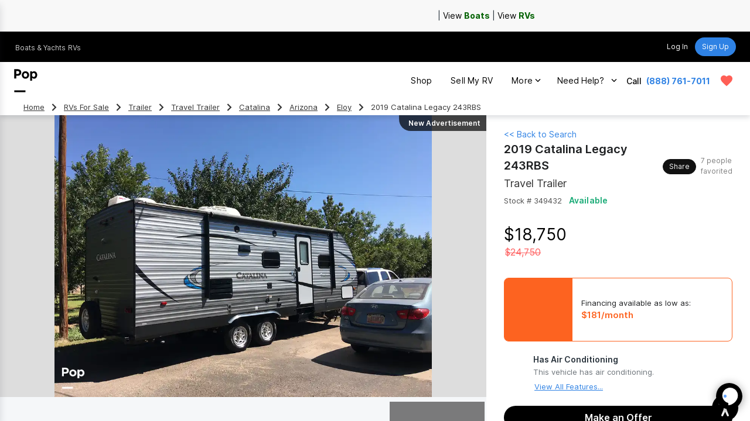

--- FILE ---
content_type: text/html; charset=utf-8
request_url: https://www.popsells.com/rv-for-sale/2019-coachmen-catalina-legacy-243rbs-349432
body_size: 16078
content:
<!DOCTYPE html><html lang="en-US"><head><meta charSet="utf-8"/><meta content="width=device-width, initial-scale=1.0, maximum-scale=1.0, user-scalable=0" name="viewport"/><meta name="p:domain_verify" content="e8cd9cc7fbc95cc3c8773d1ddc2c956c"/><title>2019 Catalina Legacy 243RBS for Sale in Eloy, Arizona | Pop Sells</title><meta name="robots" content="max-snippet:50, max-image-preview:large, index, follow"/><meta name="description" content="Explore this 2019 Catalina Legacy 243RBS for sale in Eloy, AZ. View 62 photos on popsells.com to appreciate this Travel Trailer."/><meta name="author" content="King Campbell"/><meta name="copyright" content="Copyright © www.popsells.com 2025 All Rights Reserved"/><meta name="application-name" content="www.popsells.com"/><link rel="image_src" href="https://img1.popsells.com/Listing/349432/12697932V.jpg"/><link rel="canonical" href="https://www.popsells.com/rv-for-sale/2019-coachmen-catalina-legacy-243rbs-349432"/><meta name="twitter:card" content="summary_large_image"/><meta name="twitter:site" content="@PopRVs"/><meta name="twitter:title" content="2019 Catalina Legacy 243RBS for Sale in Eloy, Arizona"/><meta name="twitter:description" content="Explore this 2019 Catalina Legacy 243RBS for sale in Eloy, AZ. View 62 photos on popsells.com to appreciate this Travel Trailer."/><meta name="twitter:creator" content="@PopRVs"/><meta name="twitter:image" content="https://img1.popsells.com/Listing/349432/12697932L.webp"/><meta property="fb:app_id" content="1681251688776119"/><meta property="og:type" content="website"/><meta property="og:title" content="2019 Catalina Legacy 243RBS for Sale in Eloy, Arizona"/><meta property="og:site_name" content="Pop"/><meta property="og:url" content="https://www.popsells.com/rv-for-sale/2019-coachmen-catalina-legacy-243rbs-349432"/><meta property="og:image" content="https://img1.popsells.com/Listing/349432/12697932L.webp"/><meta property="og:image:width" content="1000"/><meta property="og:image:height" content="750"/><meta property="og:description" content="Explore this 2019 Catalina Legacy 243RBS for sale in Eloy, AZ. View 62 photos on popsells.com to appreciate this Travel Trailer."/><link rel="preload" as="image" href="https://img1.popsells.com/Listing/349432/12697932L.webp"/><link rel="dns-prefetch" href="//img.popsells.com"/><link rel="dns-prefetch" href="//img1.popsells.com"/><link rel="icon" href="/favicon.ico"/><link rel="icon" type="image/png" href="https://img.popsells.com/app/logos/ios/16.png" sizes="16x16"/><link rel="icon" type="image/png" href="https://img.popsells.com/app/logos/ios/20.png" sizes="20x20"/><link rel="icon" type="image/png" href="https://img.popsells.com/app/logos/ios/29.png" sizes="29x29"/><link rel="icon" type="image/png" href="https://img.popsells.com/app/logos/ios/32.png" sizes="32x32"/><link rel="icon" type="image/png" href="https://img.popsells.com/app/logos/ios/40.png" sizes="40x40"/><link rel="icon" type="image/png" href="https://img.popsells.com/app/logos/ios/50.png" sizes="50x50"/><link rel="icon" type="image/png" href="https://img.popsells.com/app/logos/ios/57.png" sizes="57x57"/><link rel="icon" type="image/png" href="https://img.popsells.com/app/logos/ios/58.png" sizes="58x58"/><link rel="icon" type="image/png" href="https://img.popsells.com/app/logos/ios/60.png" sizes="60x60"/><link rel="icon" type="image/png" href="https://img.popsells.com/app/logos/ios/64.png" sizes="64x64"/><link rel="icon" type="image/png" href="https://img.popsells.com/app/logos/ios/72.png" sizes="72x72"/><link rel="icon" type="image/png" href="https://img.popsells.com/app/logos/ios/76.png" sizes="76x76"/><link rel="icon" type="image/png" href="https://img.popsells.com/app/logos/ios/80.png" sizes="80x80"/><link rel="icon" type="image/png" href="https://img.popsells.com/app/logos/ios/87.png" sizes="87x87"/><link rel="icon" type="image/png" href="https://img.popsells.com/app/logos/ios/100.png" sizes="100x100"/><link rel="icon" type="image/png" href="https://img.popsells.com/app/logos/ios/114.png" sizes="114x114"/><link rel="icon" type="image/png" href="https://img.popsells.com/app/logos/ios/120.png" sizes="120x120"/><link rel="icon" type="image/png" href="https://img.popsells.com/app/logos/ios/128.png" sizes="128x128"/><link rel="icon" type="image/png" href="https://img.popsells.com/app/logos/ios/144.png" sizes="144x144"/><link rel="icon" type="image/png" href="https://img.popsells.com/app/logos/ios/152.png" sizes="152x152"/><link rel="icon" type="image/png" href="https://img.popsells.com/app/logos/ios/167.png" sizes="167x167"/><link rel="icon" type="image/png" href="https://img.popsells.com/app/logos/ios/180.png" sizes="180x180"/><link rel="icon" type="image/png" href="https://img.popsells.com/app/logos/ios/192.png" sizes="192x192"/><link rel="icon" type="image/png" href="https://img.popsells.com/app/logos/ios/256.png" sizes="256x256"/><link rel="icon" type="image/png" href="https://img.popsells.com/app/logos/ios/512.png" sizes="512x512"/><link rel="icon" type="image/png" href="https://img.popsells.com/app/logos/ios/1024.png" sizes="1024x1024"/><link rel="icon" type="image/png" href="https://img.popsells.com/app/logos/android/android-launchericon-48-48.png" sizes="48x48"/><link rel="icon" type="image/png" href="https://img.popsells.com/app/logos/android/android-launchericon-72-72.png" sizes="72x72"/><link rel="icon" type="image/png" href="https://img.popsells.com/app/logos/android/android-launchericon-96-96.png" sizes="96x96"/><link rel="icon" type="image/png" href="https://img.popsells.com/app/logos/android/android-launchericon-144-144.png" sizes="144x144"/><link rel="icon" type="image/png" href="https://img.popsells.com/app/logos/android/android-launchericon-192-192.png" sizes="192x192"/><link rel="icon" type="image/png" href="https://img.popsells.com/app/logos/android/android-launchericon-512-512.png" sizes="512x512"/><meta name="apple-mobile-web-app-title" content="Pop Sells"/><meta name="application-name" content="Pop Sells"/><meta name="msapplication-TileColor" content="#000000"/><meta name="msapplication-TileImage" content="https://img.popsells.com/app/logos/windows11/SmallTile.scale-400.png"/><meta name="msapplication-config" content="https://img.popsells.com/browserconfig.xml?v=nggOqwEpJr1"/><meta name="theme-color" content="#ffffff"/><meta name="next-head-count" content="68"/><link rel="preload" href="/_next/static/media/f1f0c35b32161446-s.p.woff2" as="font" type="font/woff2" crossorigin="anonymous" data-next-font="size-adjust"/><link rel="preload" href="/_next/static/media/dc792b508e6f91c7-s.p.woff2" as="font" type="font/woff2" crossorigin="anonymous" data-next-font="size-adjust"/><link rel="preload" href="/_next/static/media/fcb100c7607696fd-s.p.woff2" as="font" type="font/woff2" crossorigin="anonymous" data-next-font="size-adjust"/><link rel="preload" href="/_next/static/media/579e0f95cacfae57-s.p.woff2" as="font" type="font/woff2" crossorigin="anonymous" data-next-font="size-adjust"/><link rel="preload" href="/_next/static/css/28afa71fa9f32bd4.css" as="style"/><link rel="preload" href="/_next/static/css/4a064b73aa8c4361.css" as="style"/><link rel="preload" href="/_next/static/css/f029801e3704405f.css" as="style"/><link rel="preload" href="/_next/static/css/da2b2c9fe5391740.css" as="style"/><script id="google-consent-mode-cookieyes" data-nscript="beforeInteractive">
                      window.dataLayer = window.dataLayer || [];
                      function gtag() {
                        window.dataLayer.push(arguments);
                      }
                      gtag("consent", "default", {
                        ad_storage: "granted",
                        ad_user_data: "granted", 
                        ad_personalization: "granted",
                        analytics_storage: "granted",
                        functionality_storage: "granted",
                        personalization_storage: "granted",
                        security_storage: "granted",
                        wait_for_update: 2000,
                      });
                      gtag("set", "ads_data_redaction", true);
                      gtag("set", "url_passthrough", true);
                    </script><script id="ga_script" type="text/javascript" data-nscript="beforeInteractive">
(function(w,d,s,l,i){w[l]=w[l]||[];w[l].push({'gtm.start':
new Date().getTime(),event:'gtm.js'});var f=d.getElementsByTagName(s)[0],
j=d.createElement(s),dl=l!='dataLayer'?'&l='+l:'';j.async=true;j.src=
'https://www.googletagmanager.com/gtm.js?id='+i+dl;f.parentNode.insertBefore(j,f);
})(window,document,'script','dataLayer','GTM-KR53MMG');</script><link rel="stylesheet" href="/_next/static/css/28afa71fa9f32bd4.css" data-n-g=""/><link rel="stylesheet" href="/_next/static/css/4a064b73aa8c4361.css" data-n-p=""/><link rel="stylesheet" href="/_next/static/css/f029801e3704405f.css" data-n-p=""/><link rel="stylesheet" href="/_next/static/css/da2b2c9fe5391740.css" data-n-p=""/><noscript data-n-css=""></noscript><script defer="" noModule="" src="/_next/static/chunks/polyfills-42372ed130431b0a.js"></script><script id="cookieyes" src="https://cdn-cookieyes.com/client_data/a6c545f6f35f4d61c0bab6b6/script.js" defer="" data-nscript="beforeInteractive"></script><script src="/_next/static/chunks/webpack-ace34ea8fcd6c57d.js" defer=""></script><script src="/_next/static/chunks/framework-6a579fe8df05a747.js" defer=""></script><script src="/_next/static/chunks/main-d0059dfdc6ce5ba8.js" defer=""></script><script src="/_next/static/chunks/pages/_app-b042d6c9a53806f6.js" defer=""></script><script src="/_next/static/chunks/1158-f8c74c8de653c6eb.js" defer=""></script><script src="/_next/static/chunks/9970-6c30fb0be8f8d191.js" defer=""></script><script src="/_next/static/chunks/4367-1a85423edee34275.js" defer=""></script><script src="/_next/static/chunks/10-5e70abe37ae66b1d.js" defer=""></script><script src="/_next/static/chunks/pages/listings/%5Blis_id%5D-4056b7e5360ffe6e.js" defer=""></script><script src="/_next/static/t_Ndo8FivrPOC9qfHnJDv/_buildManifest.js" defer=""></script><script src="/_next/static/t_Ndo8FivrPOC9qfHnJDv/_ssgManifest.js" defer=""></script><style id="__jsx-328818872">:root{--inter-font:'Inter', 'Inter Fallback'}</style></head><body><div id="__next"><script type="application/ld+json">{"@context":"https://schema.org","@type":"BreadcrumbList","itemListElement":[{"@type":"ListItem","position":1,"item":{"@id":"https://www.popsells.com/rvs","name":"Go back to the RVs home page."}},{"@type":"ListItem","position":2,"item":{"@id":"https://www.popsells.com/rvs-for-sale","name":"Search for RVs for sale."}},{"@type":"ListItem","position":3,"item":{"@id":"https://www.popsells.com/rvs-for-sale/type-trailers","name":"Search for Trailer RVs for sale."}},{"@type":"ListItem","position":4,"item":{"@id":"https://www.popsells.com/rvs-for-sale/category-travel-trailer","name":"Search for Travel Trailer RVs for sale."}},{"@type":"ListItem","position":5,"item":{"@id":"https://www.popsells.com/rvs-for-sale/make-catalina-by-coachmen","name":"Search for Catalina RVs for sale."}},{"@type":"ListItem","position":6,"item":{"@id":"https://www.popsells.com/rvs-for-sale/state-arizona","name":"Search for RVs for sale in Arizona"}},{"@type":"ListItem","position":7,"item":{"@id":"https://www.popsells.com/rvs-for-sale/location-eloy--az/sort-distance","name":"Search for RVs for sale in Eloy, AZ"}},{"@type":"ListItem","position":8,"item":{"@id":"https://www.popsells.com/rv-for-sale/2019-coachmen-catalina-legacy-243rbs-349432","name":"2019 Catalina Legacy 243RBS"}}]}</script><script type="application/ld+json">{"@context":"https://schema.org","@type":"Product","sku":"349432","url":"https://www.popsells.com/rv-for-sale/2019-coachmen-catalina-legacy-243rbs-349432","description":"Located in Eloy, Arizona, this used Catalina Legacy 243RBS, manufactured by Coachmen,  is a great travel trailer for sale. Catalina is a trusted name that provides a versatile line up of reliable and affordable travel trailers, perfect for weekend use or extend travels. Equipped with a bumper pull hitch, tow this Catalina RV on a journey to your favorite destination, or discover a new favorite. The Legacy 243RBS model has lots of space for your family and friends, and all your camping gear and outdoor toys. This RV boasts a microwave, an oven, a refrigerator, a stove, a cool stereo, and TV. Stay cool during the hot summer months with an air conditioning unit, as well as an attached awning. Breathe easy knowing that this Legacy 243RBS has never had a cigarette or pets aboard. This Catalina Legacy 243RBS also has space for up to 40 lbs. of propane. This RV is in very good condition and systems are working well, according to her owner. She has only had 1 owner and it's easy to tell how well she has been cared for. Don't miss out on your opportunity to own this good condition Catalina RV!","name":"2019 Catalina Legacy 243RBS","productID":"349432","category":"Travel Trailer","brand":{"@type":"Thing","name":"Catalina"},"image":[{"@type":"ImageObject","contentURL":"https://img1.popsells.com/Listing/349432/12697932L.webp","url":"https://www.popsells.com/rv-for-sale/2019-coachmen-catalina-legacy-243rbs-349432","description":"Key Image #1 for 2019 Catalina Legacy 243RBS","name":"2019 Catalina Legacy 243RBS Key Image 0","author":{"@type":"Person","name":"King Campbell"},"license":"https://www.popsells.com/privacy-policy","datePublished":"2023-07-08T10:15:25.413Z","thumbnail":"https://img1.popsells.com/Listing/349432/12697932M.webp","width":"1000","height":"750"},{"@type":"ImageObject","contentURL":"https://img2.popsells.com/Listing/349432/12698153L.webp","url":"https://www.popsells.com/rv-for-sale/2019-coachmen-catalina-legacy-243rbs-349432","description":"Key Image #2 for 2019 Catalina Legacy 243RBS","name":"2019 Catalina Legacy 243RBS Key Image 1","author":{"@type":"Person","name":"King Campbell"},"license":"https://www.popsells.com/privacy-policy","datePublished":"2023-07-08T10:15:25.413Z","thumbnail":"https://img2.popsells.com/Listing/349432/12698153M.webp","width":"1000","height":"750"},{"@type":"ImageObject","contentURL":"https://img3.popsells.com/Listing/349432/12698154L.webp","url":"https://www.popsells.com/rv-for-sale/2019-coachmen-catalina-legacy-243rbs-349432","description":"Key Image #3 for 2019 Catalina Legacy 243RBS","name":"2019 Catalina Legacy 243RBS Key Image 2","author":{"@type":"Person","name":"King Campbell"},"license":"https://www.popsells.com/privacy-policy","datePublished":"2023-07-08T10:15:25.413Z","thumbnail":"https://img3.popsells.com/Listing/349432/12698154M.webp","width":"1000","height":"750"},{"@type":"ImageObject","contentURL":"https://img1.popsells.com/Listing/349432/12698155L.webp","url":"https://www.popsells.com/rv-for-sale/2019-coachmen-catalina-legacy-243rbs-349432","description":"Key Image #4 for 2019 Catalina Legacy 243RBS","name":"2019 Catalina Legacy 243RBS Key Image 3","author":{"@type":"Person","name":"King Campbell"},"license":"https://www.popsells.com/privacy-policy","datePublished":"2023-07-08T10:15:25.413Z","thumbnail":"https://img1.popsells.com/Listing/349432/12698155M.webp","width":"1000","height":"750"},{"@type":"ImageObject","contentURL":"https://img2.popsells.com/Listing/349432/12698156L.webp","url":"https://www.popsells.com/rv-for-sale/2019-coachmen-catalina-legacy-243rbs-349432","description":"Flooring","name":"2019 Catalina Legacy 243RBS Key Image 4","author":{"@type":"Person","name":"King Campbell"},"license":"https://www.popsells.com/privacy-policy","datePublished":"2023-07-08T10:15:25.413Z","thumbnail":"https://img2.popsells.com/Listing/349432/12698156M.webp","width":"1000","height":"750"},{"@type":"ImageObject","contentURL":"https://img3.popsells.com/Listing/349432/12698157L.webp","url":"https://www.popsells.com/rv-for-sale/2019-coachmen-catalina-legacy-243rbs-349432","description":"Key Image #6 for 2019 Catalina Legacy 243RBS","name":"2019 Catalina Legacy 243RBS Key Image 5","author":{"@type":"Person","name":"King Campbell"},"license":"https://www.popsells.com/privacy-policy","datePublished":"2023-07-08T10:15:25.413Z","thumbnail":"https://img3.popsells.com/Listing/349432/12698157M.webp","width":"1000","height":"750"},{"@type":"ImageObject","contentURL":"https://img1.popsells.com/Listing/349432/12698158L.webp","url":"https://www.popsells.com/rv-for-sale/2019-coachmen-catalina-legacy-243rbs-349432","description":"Cabinets","name":"2019 Catalina Legacy 243RBS Key Image 6","author":{"@type":"Person","name":"King Campbell"},"license":"https://www.popsells.com/privacy-policy","datePublished":"2023-07-08T10:15:25.413Z","thumbnail":"https://img1.popsells.com/Listing/349432/12698158M.webp","width":"1000","height":"750"},{"@type":"ImageObject","contentURL":"https://img2.popsells.com/Listing/349432/12698159L.webp","url":"https://www.popsells.com/rv-for-sale/2019-coachmen-catalina-legacy-243rbs-349432","description":"Shower","name":"2019 Catalina Legacy 243RBS Key Image 7","author":{"@type":"Person","name":"King Campbell"},"license":"https://www.popsells.com/privacy-policy","datePublished":"2023-07-08T10:15:25.413Z","thumbnail":"https://img2.popsells.com/Listing/349432/12698159M.webp","width":"1000","height":"750"},{"@type":"ImageObject","contentURL":"https://img3.popsells.com/Listing/349432/12698160L.webp","url":"https://www.popsells.com/rv-for-sale/2019-coachmen-catalina-legacy-243rbs-349432","description":"Key Image #9 for 2019 Catalina Legacy 243RBS","name":"2019 Catalina Legacy 243RBS Key Image 8","author":{"@type":"Person","name":"King Campbell"},"license":"https://www.popsells.com/privacy-policy","datePublished":"2023-07-08T10:15:25.413Z","thumbnail":"https://img3.popsells.com/Listing/349432/12698160M.webp","width":"1000","height":"750"},{"@type":"ImageObject","contentURL":"https://img1.popsells.com/Listing/349432/12698161L.webp","url":"https://www.popsells.com/rv-for-sale/2019-coachmen-catalina-legacy-243rbs-349432","description":"Cabinets, Storage","name":"2019 Catalina Legacy 243RBS Key Image 9","author":{"@type":"Person","name":"King Campbell"},"license":"https://www.popsells.com/privacy-policy","datePublished":"2023-07-08T10:15:25.413Z","thumbnail":"https://img1.popsells.com/Listing/349432/12698161M.webp","width":"1000","height":"750"},{"@type":"ImageObject","contentURL":"https://img2.popsells.com/Listing/349432/12698162L.webp","url":"https://www.popsells.com/rv-for-sale/2019-coachmen-catalina-legacy-243rbs-349432","description":"Key Image #11 for 2019 Catalina Legacy 243RBS","name":"2019 Catalina Legacy 243RBS Key Image 10","author":{"@type":"Person","name":"King Campbell"},"license":"https://www.popsells.com/privacy-policy","datePublished":"2023-07-08T10:15:25.413Z","thumbnail":"https://img2.popsells.com/Listing/349432/12698162M.webp","width":"1000","height":"750"},{"@type":"ImageObject","contentURL":"https://img3.popsells.com/Listing/349432/12698164L.webp","url":"https://www.popsells.com/rv-for-sale/2019-coachmen-catalina-legacy-243rbs-349432","description":"Shower","name":"2019 Catalina Legacy 243RBS Key Image 11","author":{"@type":"Person","name":"King Campbell"},"license":"https://www.popsells.com/privacy-policy","datePublished":"2023-07-08T10:15:25.413Z","thumbnail":"https://img3.popsells.com/Listing/349432/12698164M.webp","width":"1000","height":"750"}],"offers":{"@type":"Offer","url":"https://www.popsells.com/rv-for-sale/2019-coachmen-catalina-legacy-243rbs-349432","availabilityStarts":"2023-07-08T00:00:00.000Z","validFrom":"2023-07-08T00:00:00.000Z","priceValidUntil":"2025-10-17T00:00:00.000Z","price":"18750","priceCurrency":"USD","itemCondition":"https://schema.org/UsedCondition","availability":"https://schema.org/InStock","inventoryLevel":{"@type":"QuantitativeValue","value":1}}}</script><noscript><iframe src="https://www.googletagmanager.com/ns.html?id=GTM-KR53MMG" height="0" width="0" style="display:none;visibility:hidden"></iframe></noscript></div><script id="__NEXT_DATA__" type="application/json">{"props":{"pageProps":{"global":{"cobrand":null,"active_promo":{"PROMO_ID":12,"PROMO_IND_ID":null,"PROMO_TITLE":"Vantage Fall Promo 2025","PROMO_DATE_START":"2025-10-17T04:00:00.000Z","PROMO_DATE_END":"2025-12-15T05:00:00.000Z","PROMO_IMAGE_LOCATION_LARGE":"12/bOmVQ4LMyN3f3NSo-Original.png","PROMO_IMAGE_LOCATION_SMALL":"12/BbGyOWSORX5b2QMP-Original.png","PROMO_BANNER_IMAGE_LOCATION":"12/U1jrLBpzTA6W5KTx-Original.webp","PROMO_BANNER_IMAGE_LOCATION_BACKGROUND":"12/154nschoFrs1UCtO-Original.webp","PROMO_BANNER_TEXT":"\u003cp\u003e| \u003ca href=\"https://www.popsells.com/boats-for-sale/year-over-2005\" target=\"_self\"\u003eView \u003c/a\u003e \u003ca href=\"https://www.popsells.com/boats-for-sale/year-over-2005\" target=\"_self\" style=\"color: rgb(0, 97, 0);\"\u003e\u003cstrong\u003eBoats\u003c/strong\u003e\u003c/a\u003e | \u003ca href=\"https://www.popsells.com/rvs-for-sale/year-over-2005\" target=\"_self\"\u003eView\u003c/a\u003e \u003ca href=\"https://www.popsells.com/rvs-for-sale/year-over-2005\" target=\"_self\" style=\"color: rgb(0, 97, 0);\"\u003e\u003cstrong\u003eRVs\u003c/strong\u003e\u003c/a\u003e\u003c/p\u003e","PROMO_BANNER_TEXT_COLOR":null,"PROMO_BANNER_TEXT_CTA":null,"PROMO_BANNER_TEXT_CTA_COLOR":null,"PROMO_MODAL_IMAGE_LOCATION":null,"PROMO_MODAL_IMAGE_LOCATION_BACKGROUND":null,"PROMO_MODAL_TEXT_HEADER":null,"PROMO_MODAL_TEXT_MAIN":null,"PROMO_URL":"https://vantagerecreationalfinance.com/Pop/375","PROMO_URL_CTA":"https://vantagerecreationalfinance.com/Pop/375","PROMO_DISCLAIMER_TEXT":"Disclaimer: Rates as low as 6.49% APR are available only under specific conditions and not all applicants will qualify. Eligibility requires a credit score of 760+, a minimum loan amount of $50,000, an LTV of 80% or less, and a new or late-model (2 years old or Less) boat or RV. Final rates are subject to the lenders internal credit review. To check eligibility, call 833-247-0060 to speak with a loan consultant (Mon-Fri 9 AM\u00135 PM EST, Sat 10 AM\u00132 PM EST).","PROMO_MM_ID":213,"show":true},"page_data":null,"has_session":false,"session_needs_migration":false,"init_user":false,"session_token":null,"req_ip_address":"3.15.173.102"},"lis_metric_data":{"VIEWS_NEW":10,"VIEWS_PREV_WEEK":10,"CLICKS_NEW":69,"CLICKS_PREV_WEEK":0,"MIN_SPENT_VIEWING_NEW":2.192166,"MIN_SPENT_PREV_WEEK":0,"CUS_VIEWING_CURRENT":0,"CUS_COUNT_ACTIVE_FOLLOWING":6,"CUS_COUNT_ACTIVE_MARKED_FAVORITE":7},"lis_data":{"Notice":null,"Meta":{"lis_id":349432,"lis_new_used":"Used","lis_status":"Available","lis_folders":"rv-for-sale/2019-coachmen-catalina-legacy-243rbs-349432","lis_ind_id":3,"lis_date_ad_updated":"Thu, Oct 16, 2025","lis_pop_verified":"","lis_brand":"Catalina","lis_category":"Travel Trailer","lis_model":"Legacy 243RBS","lis_stock_num":"349432","num_saved":"0","lis_is_cdc":false,"lis_lma_product_title":"Trailer","lis_ind_product_title":"RV","lis_ind_product_title_short":"RV","lis_ind_usage_title":"Miles","meta_lis_pag_description":"Explore this 2019 Catalina Legacy 243RBS for sale in Eloy, AZ. View 62 photos on popsells.com to appreciate this Travel Trailer.","meta_lis_pag_keywords":"Catalina for sale in Eloy, 2019 Catalina Legacy 243RBS for sale, Travel Trailer, Travel Trailer for sale, Catalina, Catalina for sale, Coachmen, Coachmen for sale, RV, used RV, RV for sale, Eloy, Arizona, Bumper Pull","meta_lis_pag_title":"2019 Catalina Legacy 243RBS for Sale in Eloy, Arizona","meta_lis_ind_facebook_client_id":"1681251688776119","meta_lis_ind_twitter_handle":"@PopRVs","ldjson_lis_date_published":"2023-07-08T10:15:25.413Z","ldjson_lis_date_valid":"2025-10-17","ldjson_lis_availability":"https://schema.org/InStock","ldjson_lis_vin":"5ZT2CANB0KU031694","ldjson_video_object":null,"lis_type":"Trailer"},"Links":{"lis_type_search_url":"/rvs-for-sale/type-trailers","lis_type_search_alt":"Browse Trailers RVs For Sale","lis_lma_search_url":"/rvs-for-sale/make-catalina-by-coachmen","lis_lma_search_alt":"Browse Catalina RVs For Sale","lis_lman_search_url":"/rvs-for-sale/make-coachmen","lis_lman_search_alt":"Browse all Coachmen RVs For Sale","lis_lc_search_url":"/rvs-for-sale/category-travel-trailer","lis_lc_search_alt":"Browse Travel Trailers RVs For Sale","lis_city_search_url":"/rvs-for-sale/location-eloy--az/sort-distance","lis_city_search_alt":"Browse RVs For Sale in Eloy, Arizona","lis_sp_search_url":"/rvs-for-sale/state-arizona","lis_sp_search_alt":"Browse RVs For Sale in Arizona","lis_model_search_url":"/rvs-for-sale/make-catalina-by-coachmen/model-legacy-243rbs","lis_model_search_alt":"Browse Catalina Legacy 243RBS RVs For Sale"},"Details":{"lis_title":"2019 Catalina Legacy 243RBS","lis_tagline":"Lightly used, Fireplace, Queen Walk-around bed!","lis_description":"The 2019 Coachmen Catalina Legacy 243RBS travel trailer is ready for its next adventure.\r\n\r\nCurrently being stored in New Mexico in an RV facility, lightly used, very well maintained unit. \r\n\r\nThe Catalina Legacy offers a single slide-out, booth dinette and sofa sleeper, nice size entertainment center with a fireplace.\r\n\r\nThe kitchen is spacious for the overall size of the trailer, refrigerator/freezer, stovetop, oven, and microwave. A good amount of cabinet storage.\r\n\r\nQueen bed with overhead cabinets in the front portion of the Catalina.\r\n\r\nFully enclosed bathroom.\r\n\r\nExterior speakers and awning to sit and enjoy the weather.","lis_seo":"Located in Eloy, Arizona, this used Catalina Legacy 243RBS, manufactured by Coachmen,  is a great travel trailer for sale. Catalina is a trusted name that provides a versatile line up of reliable and affordable travel trailers, perfect for weekend use or extend travels. Equipped with a bumper pull hitch, tow this Catalina RV on a journey to your favorite destination, or discover a new favorite. The Legacy 243RBS model has lots of space for your family and friends, and all your camping gear and outdoor toys. This RV boasts a microwave, an oven, a refrigerator, a stove, a cool stereo, and TV. Stay cool during the hot summer months with an air conditioning unit, as well as an attached awning. Breathe easy knowing that this Legacy 243RBS has never had a cigarette or pets aboard. This Catalina Legacy 243RBS also has space for up to 40 lbs. of propane. This RV is in very good condition and systems are working well, according to her owner. She has only had 1 owner and it's easy to tell how well she has been cared for. Don't miss out on your opportunity to own this good condition Catalina RV!","lis_brochure_url":"https://www.poprvs.com/rv-for-sale/2019-coachmen-catalina-legacy-243rbs-349432-brochure?branded","lis_history_report":"","lis_used_type":"","lis_bt_text":"New Advertisement","lis_model":"Legacy 243RBS"},"Usage":{"lis_usage":"","lis_usage_last_updated":"","lis_usage_actual":"","lis_engine_hours":""},"Price":{"lis_price":"$18,750","lis_price_old":"$24,750","lis_monthly_payment":"$181/month","lis_cur_code":"USD"},"PerDetails":{"lis_per_id_assigned_to":"864","lis_per_name_assigned_to":"King Campbell"},"CusDetails":{"lis_cus_id":2277988},"SellerDetails":{"lis_cus_id":2277988},"Location":{"lis_loc_city":"Eloy","lis_loc_city_url":"/rvs-for-sale/location-eloy--az/sort-distance","lis_loc_city_alt":"Browse RVs For Sale in Eloy, Arizona","lis_loc_state":"AZ","lis_sp_title":"Arizona","lis_cou_abbrev":"US","lis_cou_title":"United States","lis_loc_state_url":"/rvs-for-sale/state-arizona","lis_loc_state_alt":"Browse RVs For Sale in Arizona","lis_lat":32.7558962,"lis_long":-111.554844,"lis_closest_city":"Casa Grande"},"Badges":[{"title":"Has Air Conditioning","icon_img":"icn-has-ac.webp","description":"This vehicle has air conditioning."}],"HeaderImages":{"primary":{"src":"https://img1.popsells.com/Listing/349432/12697932L.webp","alt":"2019 Coachman Legacy 243RBS","width":1000,"height":750},"map":"https://img1.popsells.com/Listing-Maps/349432M.png","key_images":[{"type":"image","value":"https://img1.popsells.com/Listing/349432/12698153L.webp"},{"type":"image","value":"https://img2.popsells.com/Listing/349432/12698155L.webp"},{"type":"image","value":"https://img3.popsells.com/Listing/349432/12698156L.webp"},{"type":"image","value":"https://img1.popsells.com/Listing/349432/12698160L.webp"},{"type":"image","value":"https://img2.popsells.com/Listing/349432/12698161L.webp"}],"has_video":false,"has_virtual_tour":false,"video_thumbnail":"https://img1.popsells.com/Listing/349432/12697932V.jpg"},"Highlights":[{"card_type":"feature_highlight","title":"Non-Smoking Vehicle","description":"This is a non-smoking vehicle.","icon_img":"icn-non-smoking.webp"},{"card_type":"feature_highlight","title":"No Pets","description":"This vehicle is pet-free.","icon_img":"icn-pet-free.webp"}],"StorageDetails":{"lis_lss_title":"Not currently in storage","lis_lss_availability":"A","lis_date_storage_status_updated":"Wed, Jul 12, 2023","lis_storage_status_notes":"RV Facility"},"Features":[{"title":"Overview","items":[{"title":"Year","value":2019},{"title":"Type","value":"Trailer"},{"title":"Brand","value":"Catalina","url":"/rvs-for-sale/make-catalina-by-coachmen","alt":"Browse Catalina RVs For Sale","verified":false},{"title":"Manufactured By","value":"Coachmen","url":"/rvs-for-sale/make-coachmen","alt":"Browse all Coachmen RVs For Sale"},{"title":"Category","value":"Travel Trailer","url":"/rvs-for-sale/category-travel-trailer","alt":"Browse Travel Trailers RVs For Sale"},{"title":"Model","value":"Legacy 243RBS"},{"title":"Length","value":"27' 11\""},{"title":"Stock #","value":"349432"},{"title":"Location","value":"Eloy, Arizona","url":"/rvs-for-sale/location-eloy--az/sort-distance","alt":"Browse RVs For Sale in Eloy, Arizona"},{"title":"Closest Major City","value":"Casa Grande"},{"title":"Storage Status","value":"Not currently in storage"}]},{"title":"Engine \u0026 Mechanical","items":[{"title":"# of Axles","value":2,"verified":false}]},{"title":"Dimensions \u0026 Specs","items":[{"title":"Length","value":"27' 11\"","verified":false},{"title":"Width","value":"8' 0\"","verified":false},{"title":"Height","value":"11' 1\""},{"title":"Dry Weight","value":"5,762 lbs","verified":false},{"title":"Vehicle Weight Rating (GVWR)","value":"7,600 lbs","verified":false}]},{"title":"Accommodations \u0026 Passengers","items":[{"title":"Sleep Capacity","value":4},{"title":"# of Sleeping Areas","value":2},{"title":"Bunk Beds","value":"No"},{"title":"Water Capacity","value":"44 gals"},{"title":"Gray Water Capacity","value":"40 gals"},{"title":"Waste Capacity","value":"30 gals"},{"title":"Generator","value":"--"},{"title":"# of Slides","value":1,"verified":false},{"title":"Air Conditioning","value":"\u003cdiv style='text-align:right'\u003e1 Units \u003cem style=\"font-size:12px;\"\u003e(13,500 BTU)\u003c/em\u003e\u003c/div\u003e"}]},{"title":"Construction Details","items":[{"title":"Interior Color","value":"Neutral"},{"title":"Hitch Type","value":"Bumper Pull","verified":false}]},{"title":"Living Areas","items":[{"title":"# of Full Bathrooms","value":1},{"title":"Non-Smoking","value":"Yes"},{"title":"Pet-Free","value":"Yes"}]},{"title":"Outdoor Areas","items":[{"title":"# of Awnings","value":1},{"title":"# of Side Doors","value":1}]},{"title":"Dining","items":[{"title":"Propane Capacity","value":"40 lbs"}]}],"Condition":[{"title":"condition_details","value":"The 2019 Coachmen Catalina Legacy is a lightweight bumper pull travel trailer that has been lightly used. \r\n\r\nThe inside is clean, with no odors or stains. Outside shows very well, with no damage to the exterior.\r\n\r\nAs with all used purchases, we recommend a 3rd party inspection at time of purchase to test all systems."},{"title":"Warranty","value":"Not Included","detail":null},{"title":"Has Recent Repair Work?","value":"No","detail":null},{"title":"Has Recent Maintenance?","value":"No","detail":null}],"Card_Info":{"folders":"rv-for-sale/2019-coachmen-catalina-legacy-243rbs-349432","bt_text":"","lis_id":349432,"lis_price":18750,"lis_monthly_payment":181,"lis_usage":null},"Card":{"card_type":"listing","ind_id":3,"objectID":349432,"is_cdc":false,"stock_number":"349432","description":"2019 Catalina Legacy 243RBS","brand":"Catalina","new_used":"U","account":{"title":"Pop Sells","type":{"id":1,"title":"Main"},"ACC_ACCF_RECS":[]},"photos":{"thumbnail":"https://img1.popsells.com/Listing/349432/12697932C.webp","slideshow":["https://img1.popsells.com/Listing/349432/12698153L.webp","https://img2.popsells.com/Listing/349432/12698155L.webp","https://img3.popsells.com/Listing/349432/12698156L.webp","https://img1.popsells.com/Listing/349432/12698160L.webp","https://img2.popsells.com/Listing/349432/12698161L.webp"]},"banner":{"text":"New Listing"},"price":{"listed":18750},"engine":{"mileage":null,"hours":null},"monthly_payment":181,"location":{"text":"Eloy, Arizona"},"folders":"rv-for-sale/2019-coachmen-catalina-legacy-243rbs-349432","status":{"text":"Available"},"options":{"includes_factory_warranty":false},"promo":{"lis_promo_id_current":12,"lis_promo_title":"Vantage Fall Promo 2025","lis_promo_date_start":"2025-11-01T04:00:00.000Z","lis_promo_date_end":"2025-11-30T05:00:00.000Z","lis_promo_modal_text_header":null,"lis_promo_modal_text_main":null,"lis_promo_url_cta":"https://vantagerecreationalfinance.com/Pop/375","lis_promo_disclaimer_text":"Disclaimer: Rates as low as 6.49% APR are available only under specific conditions and not all applicants will qualify. Eligibility requires a credit score of 760+, a minimum loan amount of $50,000, an LTV of 80% or less, and a new or late-model (d2 years old) boat or RV. Final rates are subject to the lender\u0019s internal credit review. To check eligibility, call 833-247-0060 to speak with a loan consultant (Mon\u0013Fri 9 AM\u00135 PM EST, Sat 10 AM\u00132 PM EST)."},"promo_id":12},"Warranty":{"lis_warranty_info":""},"Rental":{"lis_rental_rate_daily":99,"lis_rental_rate_weekly":349,"lis_rental_rate_monthly":1099},"Flags":{"lis_li_use_images_cdn":false}},"lis_acc_data":null,"lis_fea_data":[{"title":"Dining Features","items":[{"LFEA_TITLE":"Cabinets","LFEA_VALUE":null,"LFEA_PARAGRAPH":null,"LFEA_LI_RECS":[{"LI_PATH":"349432/","LI_FILE_NAME_SMALL":"12698158S.webp","LI_FILE_NAME_LARGE":"12698158L.webp","LI_CAPTION":"Kitchen Cabinets"},{"LI_PATH":"349432/","LI_FILE_NAME_SMALL":"12698161S.webp","LI_FILE_NAME_LARGE":"12698161L.webp","LI_CAPTION":"Booth Dinette/cabinet Storage/bathroom Door"}]},{"LFEA_TITLE":"Cooktop Cover","LFEA_VALUE":null,"LFEA_PARAGRAPH":null,"LFEA_LI_RECS":[]},{"LFEA_TITLE":"Pantry","LFEA_VALUE":null,"LFEA_PARAGRAPH":null,"LFEA_LI_RECS":[]},{"LFEA_TITLE":"Refrigerator/freezer","LFEA_VALUE":null,"LFEA_PARAGRAPH":null,"LFEA_LI_RECS":[]},{"LFEA_TITLE":"Stove","LFEA_VALUE":null,"LFEA_PARAGRAPH":null,"LFEA_LI_RECS":[]},{"LFEA_TITLE":"Counter Backsplash","LFEA_VALUE":null,"LFEA_PARAGRAPH":null,"LFEA_LI_RECS":[]},{"LFEA_TITLE":"Double Kitchen Sink","LFEA_VALUE":null,"LFEA_PARAGRAPH":null,"LFEA_LI_RECS":[]},{"LFEA_TITLE":"Microwave","LFEA_VALUE":null,"LFEA_PARAGRAPH":null,"LFEA_LI_RECS":[]},{"LFEA_TITLE":"Oven","LFEA_VALUE":null,"LFEA_PARAGRAPH":null,"LFEA_LI_RECS":[]}]},{"title":"Entertainment Features","items":[{"LFEA_TITLE":"Interior Lighting","LFEA_VALUE":null,"LFEA_PARAGRAPH":null,"LFEA_LI_RECS":[]},{"LFEA_TITLE":"Stereo System","LFEA_VALUE":null,"LFEA_PARAGRAPH":null,"LFEA_LI_RECS":[]},{"LFEA_TITLE":"TV","LFEA_VALUE":null,"LFEA_PARAGRAPH":null,"LFEA_LI_RECS":[]}]},{"title":"Living Features","items":[{"LFEA_TITLE":"Air Conditioning","LFEA_VALUE":null,"LFEA_PARAGRAPH":null,"LFEA_LI_RECS":[]},{"LFEA_TITLE":"Bathroom Sink","LFEA_VALUE":null,"LFEA_PARAGRAPH":null,"LFEA_LI_RECS":[]},{"LFEA_TITLE":"Bed - Full/queen","LFEA_VALUE":null,"LFEA_PARAGRAPH":null,"LFEA_LI_RECS":[]},{"LFEA_TITLE":"Dinette Sleeper","LFEA_VALUE":null,"LFEA_PARAGRAPH":null,"LFEA_LI_RECS":[]},{"LFEA_TITLE":"Fireplace","LFEA_VALUE":null,"LFEA_PARAGRAPH":null,"LFEA_LI_RECS":[]},{"LFEA_TITLE":"Flooring","LFEA_VALUE":null,"LFEA_PARAGRAPH":null,"LFEA_LI_RECS":[{"LI_PATH":"349432/","LI_FILE_NAME_SMALL":"12698156S.webp","LI_FILE_NAME_LARGE":"12698156L.webp","LI_CAPTION":"Flooring \u0026 Carpet"}]},{"LFEA_TITLE":"Medicine Cabinet","LFEA_VALUE":null,"LFEA_PARAGRAPH":null,"LFEA_LI_RECS":[]},{"LFEA_TITLE":"Shower","LFEA_VALUE":null,"LFEA_PARAGRAPH":null,"LFEA_LI_RECS":[{"LI_PATH":"349432/","LI_FILE_NAME_SMALL":"12698159S.webp","LI_FILE_NAME_LARGE":"12698159L.webp","LI_CAPTION":"Shower"},{"LI_PATH":"349432/","LI_FILE_NAME_SMALL":"12698164S.webp","LI_FILE_NAME_LARGE":"12698164L.webp","LI_CAPTION":"Vanity \u0026 Shower"}]},{"LFEA_TITLE":"Sink","LFEA_VALUE":null,"LFEA_PARAGRAPH":null,"LFEA_LI_RECS":[]},{"LFEA_TITLE":"Skylight","LFEA_VALUE":null,"LFEA_PARAGRAPH":null,"LFEA_LI_RECS":[]},{"LFEA_TITLE":"Slide-out","LFEA_VALUE":null,"LFEA_PARAGRAPH":null,"LFEA_LI_RECS":[]},{"LFEA_TITLE":"Storage","LFEA_VALUE":null,"LFEA_PARAGRAPH":null,"LFEA_LI_RECS":[{"LI_PATH":"349432/","LI_FILE_NAME_SMALL":"12698161S.webp","LI_FILE_NAME_LARGE":"12698161L.webp","LI_CAPTION":"Booth Dinette/cabinet Storage/bathroom Door"}]},{"LFEA_TITLE":"Toilet","LFEA_VALUE":null,"LFEA_PARAGRAPH":null,"LFEA_LI_RECS":[]},{"LFEA_TITLE":"Water Heater","LFEA_VALUE":null,"LFEA_PARAGRAPH":null,"LFEA_LI_RECS":[]}]},{"title":"Mechanical Systems","items":[{"LFEA_TITLE":"110 Lighting","LFEA_VALUE":null,"LFEA_PARAGRAPH":null,"LFEA_LI_RECS":[]},{"LFEA_TITLE":"110 Outlets","LFEA_VALUE":null,"LFEA_PARAGRAPH":null,"LFEA_LI_RECS":[]},{"LFEA_TITLE":"AC Electrical Power","LFEA_VALUE":null,"LFEA_PARAGRAPH":null,"LFEA_LI_RECS":[]},{"LFEA_TITLE":"Batteries - House","LFEA_VALUE":null,"LFEA_PARAGRAPH":null,"LFEA_LI_RECS":[]},{"LFEA_TITLE":"City Water Hook Up","LFEA_VALUE":null,"LFEA_PARAGRAPH":null,"LFEA_LI_RECS":[]},{"LFEA_TITLE":"Power Cord","LFEA_VALUE":null,"LFEA_PARAGRAPH":null,"LFEA_LI_RECS":[]}]},{"title":"Outside Features","items":[{"LFEA_TITLE":"Awning","LFEA_VALUE":null,"LFEA_PARAGRAPH":null,"LFEA_LI_RECS":[]},{"LFEA_TITLE":"Exterior Storage","LFEA_VALUE":null,"LFEA_PARAGRAPH":null,"LFEA_LI_RECS":[]},{"LFEA_TITLE":"Hand Rails","LFEA_VALUE":null,"LFEA_PARAGRAPH":null,"LFEA_LI_RECS":[]},{"LFEA_TITLE":"Propane Tanks","LFEA_VALUE":null,"LFEA_PARAGRAPH":null,"LFEA_LI_RECS":[]},{"LFEA_TITLE":"Stabilizer Jacks","LFEA_VALUE":null,"LFEA_PARAGRAPH":null,"LFEA_LI_RECS":[]}]},{"title":"Safety Equipment","items":[{"LFEA_TITLE":"Co2 Detector","LFEA_VALUE":null,"LFEA_PARAGRAPH":null,"LFEA_LI_RECS":[]},{"LFEA_TITLE":"LPG Leak Detector","LFEA_VALUE":null,"LFEA_PARAGRAPH":null,"LFEA_LI_RECS":[]},{"LFEA_TITLE":"Smoke Detector","LFEA_VALUE":null,"LFEA_PARAGRAPH":null,"LFEA_LI_RECS":[]}]}],"lis_comps_data":[{"card_type":"listing","objectID":451827,"lis_id":451827,"ind_id":3,"is_cdc":false,"new_used":"U","brand":"","stock_number":"451827","description":"2024 Catalina 263BHSCK","account":{"title":"Pop Sells","type":{"id":1,"title":"Main"},"ACC_ACCF_RECS":[]},"photos":{"thumbnail":"15523243L.webp","slideshow":["15523244C.webp","15523242C.webp","15523247C.webp","15524364C.webp","15524363C.webp","15524614C.webp","15524615C.webp","15524582C.webp","15524581C.webp","15524607C.webp","15524608C.webp"]},"banner":{"text":"New Listing"},"price":{"listed":34900},"engine":{"mileage":0},"monthly_payment":262,"location":{"text":"Apache Junction, Arizona"},"folders":"rv-for-sale/2024-coachmen-catalina-263bhsck-451827","tagline":"2024 Coachmen Catalina LEGACY EDITION 263BHSCK! Ready to hit the road!","ind_product_title":"RV","ind_product_title_short":"RV","status":{"text":"Available"},"options":{"includes_factory_warranty":false},"promo":{"lis_promo_id_current":12,"lis_promo_title":"Vantage Fall Promo 2025","lis_promo_date_start":"2025-10-17T04:00:00.000Z","lis_promo_date_end":"2025-12-15T05:00:00.000Z","lis_promo_modal_text_header":null,"lis_promo_modal_text_main":null,"lis_promo_url_cta":"https://vantagerecreationalfinance.com/Pop/375","lis_promo_disclaimer_text":"Disclaimer: Rates as low as 6.49% APR are available only under specific conditions and not all applicants will qualify. Eligibility requires a credit score of 760+, a minimum loan amount of $50,000, an LTV of 80% or less, and a new or late-model (2 years old or Less) boat or RV. Final rates are subject to the lenders internal credit review. To check eligibility, call 833-247-0060 to speak with a loan consultant (Mon-Fri 9 AM\u00135 PM EST, Sat 10 AM\u00132 PM EST)."},"promo_id":12},{"card_type":"listing","objectID":451307,"lis_id":451307,"ind_id":3,"is_cdc":false,"new_used":"U","brand":"","stock_number":"451307","description":"2023 Genesis Supreme GFB230","account":{"title":"Pop Sells","type":{"id":1,"title":"Main"},"ACC_ACCF_RECS":[]},"photos":{"thumbnail":"15517853L.webp","slideshow":["15517851C.webp","15523388C.webp","15523202C.webp","15517857C.webp","15517858C.webp","15517859C.webp","15517860C.webp","15517861C.webp","15517862C.webp","15519242C.webp","15519243C.webp"]},"banner":{"text":"New Listing"},"price":{"listed":35000},"engine":{"mileage":2000},"monthly_payment":262,"location":{"text":"San Tan Valley, Arizona"},"folders":"rv-for-sale/2023-genesis-supreme-gfb230-451307","tagline":"2023 Genesis Supreme GFB230 travel trailer-toy hauler - ready to travel!","ind_product_title":"RV","ind_product_title_short":"RV","status":{"text":"Available"},"options":{"includes_factory_warranty":false},"promo":{"lis_promo_id_current":12,"lis_promo_title":"Vantage Fall Promo 2025","lis_promo_date_start":"2025-11-01T04:00:00.000Z","lis_promo_date_end":"2025-11-30T05:00:00.000Z","lis_promo_modal_text_header":null,"lis_promo_modal_text_main":null,"lis_promo_url_cta":"https://vantagerecreationalfinance.com/Pop/375","lis_promo_disclaimer_text":"Disclaimer: Rates as low as 6.49% APR are available only under specific conditions and not all applicants will qualify. Eligibility requires a credit score of 760+, a minimum loan amount of $50,000, an LTV of 80% or less, and a new or late-model (d2 years old) boat or RV. Final rates are subject to the lender\u0019s internal credit review. To check eligibility, call 833-247-0060 to speak with a loan consultant (Mon\u0013Fri 9 AM\u00135 PM EST, Sat 10 AM\u00132 PM EST)."},"promo_id":12},{"card_type":"listing","objectID":439330,"lis_id":439330,"ind_id":3,"is_cdc":false,"new_used":"U","brand":"","stock_number":"439330","description":"2022 Imagine 22MLE","account":{"title":"Pop Sells","type":{"id":1,"title":"Main"},"ACC_ACCF_RECS":[]},"photos":{"thumbnail":"15163345L.webp","slideshow":["15132513C.webp","15163240C.webp","15163241C.webp","15163242C.webp","15163243C.webp","15163246C.webp","15163249C.webp","15163256C.webp","15163257C.webp","15163258C.webp","15163284C.webp"]},"banner":{"text":"New Listing"},"price":{"listed":25949},"engine":{"mileage":0},"monthly_payment":250,"location":{"text":"Surprise, Arizona"},"folders":"rv-for-sale/2022-grand-design-imagine-22mle-439330","tagline":"2022 IMAGINE 22MLE!! ORIGINAL OWNER!! READY TO HIT THE OPEN ROAD!!","ind_product_title":"RV","ind_product_title_short":"RV","status":{"text":"Available"},"options":{"includes_factory_warranty":false},"promo":{"lis_promo_id_current":12,"lis_promo_title":"Vantage Fall Promo 2025","lis_promo_date_start":"2025-10-17T04:00:00.000Z","lis_promo_date_end":"2025-12-15T05:00:00.000Z","lis_promo_modal_text_header":null,"lis_promo_modal_text_main":null,"lis_promo_url_cta":"https://vantagerecreationalfinance.com/Pop/375","lis_promo_disclaimer_text":"Disclaimer: Rates as low as 6.49% APR are available only under specific conditions and not all applicants will qualify. Eligibility requires a credit score of 760+, a minimum loan amount of $50,000, an LTV of 80% or less, and a new or late-model (2 years old or Less) boat or RV. Final rates are subject to the lenders internal credit review. To check eligibility, call 833-247-0060 to speak with a loan consultant (Mon-Fri 9 AM\u00135 PM EST, Sat 10 AM\u00132 PM EST)."},"promo_id":12},{"card_type":"listing","objectID":423466,"lis_id":423466,"ind_id":3,"is_cdc":false,"new_used":"U","brand":"","stock_number":"423466","description":"2021 Cruiser Aire 28RD","account":{"title":"Pop Sells","type":{"id":1,"title":"Main"},"ACC_ACCF_RECS":[]},"photos":{"thumbnail":"14662008L.webp","slideshow":["14595677C.webp","14662009C.webp","14662010C.webp","14662012C.webp","14662013C.webp","14662023C.webp","14662069C.webp","14662070C.webp","14662068C.webp","14662067C.webp","14662001C.webp"]},"banner":{"text":"New Listing"},"price":{"listed":36500},"engine":{"mileage":0},"monthly_payment":274,"location":{"text":"Chandler, Arizona"},"folders":"rv-for-sale/2021-crossroads-cruiser-aire-28rd-423466","tagline":"2021 CrossRoads Cruiser Aire 28RD with three slide-outs!","ind_product_title":"RV","ind_product_title_short":"RV","status":{"text":"Available"},"options":{"includes_factory_warranty":false},"promo":{"lis_promo_id_current":12,"lis_promo_title":"Vantage Fall Promo 2025","lis_promo_date_start":"2025-11-01T04:00:00.000Z","lis_promo_date_end":"2025-11-30T05:00:00.000Z","lis_promo_modal_text_header":null,"lis_promo_modal_text_main":null,"lis_promo_url_cta":"https://vantagerecreationalfinance.com/Pop/375","lis_promo_disclaimer_text":"Disclaimer: Rates as low as 6.49% APR are available only under specific conditions and not all applicants will qualify. Eligibility requires a credit score of 760+, a minimum loan amount of $50,000, an LTV of 80% or less, and a new or late-model (d2 years old) boat or RV. Final rates are subject to the lender\u0019s internal credit review. To check eligibility, call 833-247-0060 to speak with a loan consultant (Mon\u0013Fri 9 AM\u00135 PM EST, Sat 10 AM\u00132 PM EST)."},"promo_id":12},{"card_type":"listing","objectID":384547,"lis_id":384547,"ind_id":3,"is_cdc":false,"new_used":"U","brand":"","stock_number":"384547","description":"2021 MPG 2550RB","account":{"title":"Pop Sells","type":{"id":1,"title":"Main"},"ACC_ACCF_RECS":[]},"photos":{"thumbnail":"13588715L.webp","slideshow":["13725966C.webp","13725967C.webp","13725972C.webp","13725975C.webp","13725976C.webp","13725977C.webp","13725978C.webp","13725979C.webp","13725980C.webp","13725981C.webp","13725983C.webp"]},"banner":{"text":"New Listing"},"price":{"listed":22000},"engine":{"mileage":0},"monthly_payment":212,"location":{"text":"Phoenix, Arizona"},"folders":"rv-for-sale/2021-cruiser-rv-mpg-2550rb-384547","tagline":"King master, double vanity in bath, outdoor kitchen, covered storage and much more! Must see!","ind_product_title":"RV","ind_product_title_short":"RV","status":{"text":"Available"},"options":{"includes_factory_warranty":false},"promo":{"lis_promo_id_current":12,"lis_promo_title":"Vantage Fall Promo 2025","lis_promo_date_start":"2025-10-17T04:00:00.000Z","lis_promo_date_end":"2025-12-15T05:00:00.000Z","lis_promo_modal_text_header":null,"lis_promo_modal_text_main":null,"lis_promo_url_cta":"https://vantagerecreationalfinance.com/Pop/375","lis_promo_disclaimer_text":"Disclaimer: Rates as low as 6.49% APR are available only under specific conditions and not all applicants will qualify. Eligibility requires a credit score of 760+, a minimum loan amount of $50,000, an LTV of 80% or less, and a new or late-model (2 years old or Less) boat or RV. Final rates are subject to the lenders internal credit review. To check eligibility, call 833-247-0060 to speak with a loan consultant (Mon-Fri 9 AM\u00135 PM EST, Sat 10 AM\u00132 PM EST)."},"promo_id":12},{"card_type":"listing","objectID":415929,"lis_id":415929,"ind_id":3,"is_cdc":false,"new_used":"U","brand":"","stock_number":"415929","description":"2021 Jay Flight SLX8 264BHW","account":{"title":"Pop Sells","type":{"id":1,"title":"Main"},"ACC_ACCF_RECS":[]},"photos":{"thumbnail":"14499946L.webp","slideshow":["14500075C.webp","14499944C.webp","14499942C.webp","14499943C.webp","14499945C.webp","14414401C.webp","14499994C.webp","14414400C.webp","14414402C.webp","14414399C.webp","14414403C.webp"]},"banner":{"text":"New Listing"},"price":{"listed":21000},"engine":{"mileage":0},"monthly_payment":203,"location":{"text":"Tucson, Arizona"},"folders":"rv-for-sale/2021-jayco-jay-flight-slx8-264bhw-415929","tagline":"Great condition Jayco travel trailer, only used twice, great for couples!","ind_product_title":"RV","ind_product_title_short":"RV","status":{"text":"Available"},"options":{"includes_factory_warranty":false},"promo":{"lis_promo_id_current":12,"lis_promo_title":"Vantage Fall Promo 2025","lis_promo_date_start":"2025-11-01T04:00:00.000Z","lis_promo_date_end":"2025-11-30T05:00:00.000Z","lis_promo_modal_text_header":null,"lis_promo_modal_text_main":null,"lis_promo_url_cta":"https://vantagerecreationalfinance.com/Pop/375","lis_promo_disclaimer_text":"Disclaimer: Rates as low as 6.49% APR are available only under specific conditions and not all applicants will qualify. Eligibility requires a credit score of 760+, a minimum loan amount of $50,000, an LTV of 80% or less, and a new or late-model (d2 years old) boat or RV. Final rates are subject to the lender\u0019s internal credit review. To check eligibility, call 833-247-0060 to speak with a loan consultant (Mon\u0013Fri 9 AM\u00135 PM EST, Sat 10 AM\u00132 PM EST)."},"promo_id":12},{"card_type":"listing","objectID":374876,"lis_id":374876,"ind_id":3,"is_cdc":false,"new_used":"U","brand":"","stock_number":"374876","description":"2021 Passport 229RK","account":{"title":"Pop Sells","type":{"id":1,"title":"Main"},"ACC_ACCF_RECS":[]},"photos":{"thumbnail":"14721473L.webp","slideshow":["14721549C.webp","14721551C.webp","14721465C.webp","14721466C.webp","14721475C.webp","14644491C.webp","14721478C.webp","14721483C.webp","14721484C.webp","14721480C.webp","14721487C.webp"]},"banner":{"text":"New Listing"},"price":{"listed":24500},"engine":{"mileage":0},"monthly_payment":236,"location":{"text":"Surprise, Arizona"},"folders":"rv-for-sale/2021-keystone-passport-229rk-374876","tagline":"Well maintained 2021 Keystone Passport 229RK! Ready to hit the road!","ind_product_title":"RV","ind_product_title_short":"RV","status":{"text":"Available"},"options":{"includes_factory_warranty":false},"promo":{"lis_promo_id_current":12,"lis_promo_title":"Vantage Fall Promo 2025","lis_promo_date_start":"2025-11-01T04:00:00.000Z","lis_promo_date_end":"2025-11-30T05:00:00.000Z","lis_promo_modal_text_header":null,"lis_promo_modal_text_main":null,"lis_promo_url_cta":"https://vantagerecreationalfinance.com/Pop/375","lis_promo_disclaimer_text":"Disclaimer: Rates as low as 6.49% APR are available only under specific conditions and not all applicants will qualify. Eligibility requires a credit score of 760+, a minimum loan amount of $50,000, an LTV of 80% or less, and a new or late-model (d2 years old) boat or RV. Final rates are subject to the lender\u0019s internal credit review. To check eligibility, call 833-247-0060 to speak with a loan consultant (Mon\u0013Fri 9 AM\u00135 PM EST, Sat 10 AM\u00132 PM EST)."},"promo_id":12},{"card_type":"listing","objectID":440310,"lis_id":440310,"ind_id":3,"is_cdc":false,"new_used":"U","brand":"","stock_number":"440310","description":"2021 Stealth FQ2715G","account":{"title":"Pop Sells","type":{"id":1,"title":"Main"},"ACC_ACCF_RECS":[]},"photos":{"thumbnail":"15173695L.webp","slideshow":["15198323C.webp","15198324C.webp","15198322C.webp","15198321C.webp","15198325C.webp","15198332C.webp","15198333C.webp","15198334C.webp","15198339C.webp","15198341C.webp","15198342C.webp"]},"banner":{"text":"New Listing"},"price":{"listed":32250},"engine":{"mileage":0},"monthly_payment":242,"location":{"text":"Surprise, Arizona"},"folders":"rv-for-sale/2021-forest-river-stealth-fq2715g-440310","tagline":"Very Nice Stealth for your adventures with a 15'-11 Garage","ind_product_title":"RV","ind_product_title_short":"RV","status":{"text":"Available"},"options":{"includes_factory_warranty":false},"promo":{"lis_promo_id_current":12,"lis_promo_title":"Vantage Fall Promo 2025","lis_promo_date_start":"2025-10-17T04:00:00.000Z","lis_promo_date_end":"2025-11-30T05:00:00.000Z","lis_promo_modal_text_header":null,"lis_promo_modal_text_main":null,"lis_promo_url_cta":"https://vantagerecreationalfinance.com/Pop/375","lis_promo_disclaimer_text":"Disclaimer: Rates as low as 6.49% APR are available only under specific conditions and not all applicants will qualify. Eligibility requires a credit score of 760+, a minimum loan amount of $50,000, an LTV of 80% or less, and a new or late-model (2 years old or Less) boat or RV. Final rates are subject to the lenders internal credit review. To check eligibility, call 833-247-0060 to speak with a loan consultant (Mon-Fri 9 AM\u00135 PM EST, Sat 10 AM\u00132 PM EST)."},"promo_id":12},{"card_type":"listing","objectID":261301,"lis_id":261301,"ind_id":3,"is_cdc":false,"new_used":"U","brand":"","stock_number":"261301","description":"2021 Pioneer BH270","account":{"title":"Pop Sells","type":{"id":1,"title":"Main"},"ACC_ACCF_RECS":[]},"photos":{"thumbnail":"9626789C1_L.jpg","slideshow":["9626937C.webp","9626877C.webp","9626787C.webp","9626785C.webp","9599106C.webp","9626783C.webp","9626791C.webp","9626793C.webp","9626795C.webp","9626797C.webp","9626798C.webp"]},"banner":{"text":"New Listing"},"price":{"listed":23000},"engine":{"mileage":0},"monthly_payment":222,"location":{"text":"Surprise, Arizona"},"folders":"rv-for-sale/2021-heartland-pioneer-bh270-261301","tagline":"2021 Pioneer BH270 by Heartland! Queen Size Bed, 2 Full Size Bunks, and More! Fastway Distribution Hitch Included! Sleeps 8 w/ 1 Slide!","ind_product_title":"RV","ind_product_title_short":"RV","status":{"text":"Available"},"options":{"includes_factory_warranty":false},"promo":{"lis_promo_id_current":12,"lis_promo_title":"Vantage Fall Promo 2025","lis_promo_date_start":"2025-11-01T04:00:00.000Z","lis_promo_date_end":"2025-11-30T05:00:00.000Z","lis_promo_modal_text_header":null,"lis_promo_modal_text_main":null,"lis_promo_url_cta":"https://vantagerecreationalfinance.com/Pop/375","lis_promo_disclaimer_text":"Disclaimer: Rates as low as 6.49% APR are available only under specific conditions and not all applicants will qualify. Eligibility requires a credit score of 760+, a minimum loan amount of $50,000, an LTV of 80% or less, and a new or late-model (d2 years old) boat or RV. Final rates are subject to the lender\u0019s internal credit review. To check eligibility, call 833-247-0060 to speak with a loan consultant (Mon\u0013Fri 9 AM\u00135 PM EST, Sat 10 AM\u00132 PM EST)."},"promo_id":12},{"card_type":"listing","objectID":348436,"lis_id":348436,"ind_id":3,"is_cdc":false,"new_used":"U","brand":"","stock_number":"348436","description":"2015 Outback Super-Lite 326RL","account":{"title":"Pop Sells","type":{"id":1,"title":"Main"},"ACC_ACCF_RECS":[]},"photos":{"thumbnail":"13170390L.webp","slideshow":["13170428C.webp","13170420C.webp","13170482C.webp","13195408C.webp","13170413C.webp","13170414C.webp","13170419C.webp","13170391C.webp","13170416C.webp","13170392C.webp","13170393C.webp"]},"banner":{"text":"New Listing"},"price":{"listed":27000},"engine":{"mileage":0},"monthly_payment":260,"location":{"text":"Arizona City, Arizona"},"folders":"rv-for-sale/2015-keystone-outback-super-lite-326rl-348436","tagline":"2015 Keystone RV Outback Super-Lite 326RL Diamond Edition! 3 Slides!","ind_product_title":"RV","ind_product_title_short":"RV","status":{"text":"Available"},"options":{"includes_factory_warranty":false},"promo":{"lis_promo_id_current":12,"lis_promo_title":"Vantage Fall Promo 2025","lis_promo_date_start":"2025-10-17T04:00:00.000Z","lis_promo_date_end":"2025-12-15T05:00:00.000Z","lis_promo_modal_text_header":null,"lis_promo_modal_text_main":null,"lis_promo_url_cta":"https://vantagerecreationalfinance.com/Pop/375","lis_promo_disclaimer_text":"Disclaimer: Rates as low as 6.49% APR are available only under specific conditions and not all applicants will qualify. Eligibility requires a credit score of 760+, a minimum loan amount of $50,000, an LTV of 80% or less, and a new or late-model (2 years old or Less) boat or RV. Final rates are subject to the lenders internal credit review. To check eligibility, call 833-247-0060 to speak with a loan consultant (Mon-Fri 9 AM\u00135 PM EST, Sat 10 AM\u00132 PM EST)."},"promo_id":12}],"lis_nearby_data":[{"card_type":"listing","objectID":470264,"lis_id":470264,"ind_id":3,"is_cdc":false,"new_used":"U","brand":"","stock_number":"470264","description":"2014 Precept 31UL","account":{"title":"Pop Sells","type":{"id":1,"title":"Main"},"ACC_ACCF_RECS":[]},"photos":{"thumbnail":"15987004L.webp","slideshow":["15987003C.webp","15987013C.webp","16011919C.webp","15987008C.webp","16011863C.webp","16011905C.webp","16011897C.webp","15987007C.webp","16011862C.webp","16011868C.webp","16011962C.webp"]},"banner":{"text":"New Listing"},"price":{"listed":54700},"engine":{"mileage":37000},"monthly_payment":410,"location":{"text":"Eloy, Arizona"},"folders":"rv-for-sale/2014-jayco-precept-31ul-470264","tagline":"2014 PRECEPT 31UL! LOW MILES, WELL MAINTAINED AND IN GREAT CONDITION!!","ind_product_title":"RV","ind_product_title_short":"RV","status":{"text":"Recently Added"},"options":{"includes_factory_warranty":false},"promo":{"lis_promo_id_current":12,"lis_promo_title":"Vantage Fall Promo 2025","lis_promo_date_start":"2025-10-17T04:00:00.000Z","lis_promo_date_end":"2025-12-15T05:00:00.000Z","lis_promo_modal_text_header":null,"lis_promo_modal_text_main":null,"lis_promo_url_cta":"https://vantagerecreationalfinance.com/Pop/375","lis_promo_disclaimer_text":"Disclaimer: Rates as low as 6.49% APR are available only under specific conditions and not all applicants will qualify. Eligibility requires a credit score of 760+, a minimum loan amount of $50,000, an LTV of 80% or less, and a new or late-model (2 years old or Less) boat or RV. Final rates are subject to the lenders internal credit review. To check eligibility, call 833-247-0060 to speak with a loan consultant (Mon-Fri 9 AM\u00135 PM EST, Sat 10 AM\u00132 PM EST)."},"promo_id":12},{"card_type":"listing","objectID":348436,"lis_id":348436,"ind_id":3,"is_cdc":false,"new_used":"U","brand":"","stock_number":"348436","description":"2015 Outback Super-Lite 326RL","account":{"title":"Pop Sells","type":{"id":1,"title":"Main"},"ACC_ACCF_RECS":[]},"photos":{"thumbnail":"13170390L.webp","slideshow":["13170428C.webp","13170420C.webp","13170482C.webp","13195408C.webp","13170413C.webp","13170414C.webp","13170419C.webp","13170391C.webp","13170416C.webp","13170392C.webp","13170393C.webp"]},"banner":{"text":"New Listing"},"price":{"listed":27000},"engine":{"mileage":0},"monthly_payment":260,"location":{"text":"Arizona City, Arizona"},"folders":"rv-for-sale/2015-keystone-outback-super-lite-326rl-348436","tagline":"2015 Keystone RV Outback Super-Lite 326RL Diamond Edition! 3 Slides!","ind_product_title":"RV","ind_product_title_short":"RV","status":{"text":"Available"},"options":{"includes_factory_warranty":false},"promo":{"lis_promo_id_current":12,"lis_promo_title":"Vantage Fall Promo 2025","lis_promo_date_start":"2025-10-17T04:00:00.000Z","lis_promo_date_end":"2025-12-15T05:00:00.000Z","lis_promo_modal_text_header":null,"lis_promo_modal_text_main":null,"lis_promo_url_cta":"https://vantagerecreationalfinance.com/Pop/375","lis_promo_disclaimer_text":"Disclaimer: Rates as low as 6.49% APR are available only under specific conditions and not all applicants will qualify. Eligibility requires a credit score of 760+, a minimum loan amount of $50,000, an LTV of 80% or less, and a new or late-model (2 years old or Less) boat or RV. Final rates are subject to the lenders internal credit review. To check eligibility, call 833-247-0060 to speak with a loan consultant (Mon-Fri 9 AM\u00135 PM EST, Sat 10 AM\u00132 PM EST)."},"promo_id":12},{"card_type":"listing","objectID":450499,"lis_id":450499,"ind_id":3,"is_cdc":false,"new_used":"U","brand":"","stock_number":"450499","description":"2023 Four Winds 27R","account":{"title":"Pop Sells","type":{"id":1,"title":"Main"},"ACC_ACCF_RECS":[]},"photos":{"thumbnail":"15502641L.webp","slideshow":["15502796C.webp","15502642C.webp","15502643C.webp","15502644C.webp","15502645C.webp","15502649C.webp","15502814C.webp","15502646C.webp","15502647C.webp","15502650C.webp","15502651C.webp"]},"banner":{"text":"New Listing"},"price":{"listed":89500},"engine":{"mileage":9500},"monthly_payment":671,"location":{"text":"Eloy, Arizona"},"folders":"rv-for-sale/2023-thor-motor-coach-four-winds-27r-450499","tagline":"2023 FOUR WINDS (BY THOR MOTOR COACH) 27R with only 9100 miles on the Ford engine.","ind_product_title":"RV","ind_product_title_short":"RV","status":{"text":"Available"},"options":{"includes_factory_warranty":false},"promo":{"lis_promo_id_current":12,"lis_promo_title":"Vantage Fall Promo 2025","lis_promo_date_start":"2025-11-01T04:00:00.000Z","lis_promo_date_end":"2025-11-30T05:00:00.000Z","lis_promo_modal_text_header":null,"lis_promo_modal_text_main":null,"lis_promo_url_cta":"https://vantagerecreationalfinance.com/Pop/375","lis_promo_disclaimer_text":"Disclaimer: Rates as low as 6.49% APR are available only under specific conditions and not all applicants will qualify. Eligibility requires a credit score of 760+, a minimum loan amount of $50,000, an LTV of 80% or less, and a new or late-model (d2 years old) boat or RV. Final rates are subject to the lender\u0019s internal credit review. To check eligibility, call 833-247-0060 to speak with a loan consultant (Mon\u0013Fri 9 AM\u00135 PM EST, Sat 10 AM\u00132 PM EST)."},"promo_id":12},{"card_type":"listing","objectID":473154,"lis_id":473154,"ind_id":3,"is_cdc":false,"new_used":"U","brand":"","stock_number":"473154","description":"2021 Chateau 26A","account":{"title":"Pop Sells","type":{"id":1,"title":"Main"},"ACC_ACCF_RECS":[]},"photos":{"thumbnail":"16050432L.webp","slideshow":["16054197C.webp","16078960C.webp","16078964C.webp","16078963C.webp","16078959C.webp","16078961C.webp","16078962C.webp","16078966C.webp","16078967C.webp","16078968C.webp","16078969C.webp"]},"banner":{"text":"New Listing"},"price":{"listed":63200},"engine":{"mileage":17893},"monthly_payment":474,"location":{"text":"Arizona City, Arizona"},"folders":"rv-for-sale/2021-thor-motor-coach-chateau-26a-473154","tagline":"Spacious Floor Plan. Low Miles. Many Options. Ready for the Next Adventure.","ind_product_title":"RV","ind_product_title_short":"RV","status":{"text":"New Ad"},"options":{"includes_factory_warranty":false},"promo":{"lis_promo_id_current":12,"lis_promo_title":"Vantage Fall Promo 2025","lis_promo_date_start":"2025-10-17T04:00:00.000Z","lis_promo_date_end":"2025-12-15T05:00:00.000Z","lis_promo_modal_text_header":null,"lis_promo_modal_text_main":null,"lis_promo_url_cta":"https://vantagerecreationalfinance.com/Pop/375","lis_promo_disclaimer_text":"Disclaimer: Rates as low as 6.49% APR are available only under specific conditions and not all applicants will qualify. Eligibility requires a credit score of 760+, a minimum loan amount of $50,000, an LTV of 80% or less, and a new or late-model (2 years old or Less) boat or RV. Final rates are subject to the lenders internal credit review. To check eligibility, call 833-247-0060 to speak with a loan consultant (Mon-Fri 9 AM\u00135 PM EST, Sat 10 AM\u00132 PM EST)."},"promo_id":12},{"card_type":"listing","objectID":463208,"lis_id":463208,"ind_id":3,"is_cdc":false,"new_used":"U","brand":"","stock_number":"463208","description":"2011 Sunstar 26P","account":{"title":"Pop Sells","type":{"id":1,"title":"Main"},"ACC_ACCF_RECS":[]},"photos":{"thumbnail":"15800265L.webp","slideshow":["15792126C.webp","15800226C.webp","15792116C.webp","15792124C.webp","15800198C.webp","15800200C.webp","15800201C.webp","15800202C.webp","15800203C.webp","15800205C.webp","15800209C.webp"]},"banner":{"text":"New Listing"},"price":{"listed":40000},"engine":{"mileage":53435},"monthly_payment":300,"location":{"text":"Eloy, Arizona"},"folders":"rv-for-sale/2011-itasca-sunstar-26p-463208","tagline":"Great condition, lower miles, newer tires, generator and more!","ind_product_title":"RV","ind_product_title_short":"RV","status":{"text":"Available"},"options":{"includes_factory_warranty":false},"promo":{"lis_promo_id_current":12,"lis_promo_title":"Vantage Fall Promo 2025","lis_promo_date_start":"2025-10-17T04:00:00.000Z","lis_promo_date_end":"2025-11-30T05:00:00.000Z","lis_promo_modal_text_header":null,"lis_promo_modal_text_main":null,"lis_promo_url_cta":"https://vantagerecreationalfinance.com/Pop/375","lis_promo_disclaimer_text":"Disclaimer: Rates as low as 6.49% APR are available only under specific conditions and not all applicants will qualify. Eligibility requires a credit score of 760+, a minimum loan amount of $50,000, an LTV of 80% or less, and a new or late-model (2 years old or Less) boat or RV. Final rates are subject to the lenders internal credit review. To check eligibility, call 833-247-0060 to speak with a loan consultant (Mon-Fri 9 AM\u00135 PM EST, Sat 10 AM\u00132 PM EST)."},"promo_id":12},{"card_type":"listing","objectID":433344,"lis_id":433344,"ind_id":3,"is_cdc":false,"new_used":"U","brand":"","stock_number":"433344","description":"2017 Fuzion Chrome 422","account":{"title":"Pop Sells","type":{"id":1,"title":"Main"},"ACC_ACCF_RECS":[]},"photos":{"thumbnail":"14973166L.webp","slideshow":["14987230C.webp","14987238C.webp","14987239C.webp","14987240C.webp","14987241C.webp","14987242C.webp","14987243C.webp","14987244C.webp","14987245C.webp","14987246C.webp","14987247C.webp"]},"banner":{"text":"New Listing"},"price":{"listed":66700},"engine":{"mileage":0},"monthly_payment":500,"location":{"text":"Casa Grande, Arizona"},"folders":"rv-for-sale/2017-keystone-fuzion-chrome-422-433344","tagline":"Luxury Toy Hauler. Ready for the Next Adventure.","ind_product_title":"RV","ind_product_title_short":"RV","status":{"text":"Recently Added"},"options":{"includes_factory_warranty":false},"promo":{"lis_promo_id_current":12,"lis_promo_title":"Vantage Fall Promo 2025","lis_promo_date_start":"2025-10-17T04:00:00.000Z","lis_promo_date_end":"2025-11-30T05:00:00.000Z","lis_promo_modal_text_header":null,"lis_promo_modal_text_main":null,"lis_promo_url_cta":"https://vantagerecreationalfinance.com/Pop/375","lis_promo_disclaimer_text":"Disclaimer: Rates as low as 6.49% APR are available only under specific conditions and not all applicants will qualify. Eligibility requires a credit score of 760+, a minimum loan amount of $50,000, an LTV of 80% or less, and a new or late-model (2 years old or Less) boat or RV. Final rates are subject to the lenders internal credit review. To check eligibility, call 833-247-0060 to speak with a loan consultant (Mon-Fri 9 AM\u00135 PM EST, Sat 10 AM\u00132 PM EST)."},"promo_id":12},{"card_type":"listing","objectID":460545,"lis_id":460545,"ind_id":3,"is_cdc":false,"new_used":"U","brand":"","stock_number":"460545","description":"2020 Voltage 4075","account":{"title":"Pop Sells","type":{"id":1,"title":"Main"},"ACC_ACCF_RECS":[]},"photos":{"thumbnail":"15741725L.webp","slideshow":["15741728C.webp","15741726C.webp","15741727C.webp","15741735C.webp","15741733C.webp","15741737C.webp","15741738C.webp","15741739C.webp","15741734C.webp","15741736C.webp","15741740C.webp"]},"banner":{"text":"New Listing"},"price":{"listed":83900},"engine":{"mileage":0},"monthly_payment":629,"location":{"text":"Casa Grande, Arizona"},"folders":"rv-for-sale/2020-dutchmen-voltage-4075-460545","tagline":"2020 VOLTAGE 4075!! WELL MAINTAINED AND IN GREAT CONDITION!! READY FOR ADVENTURE!!","ind_product_title":"RV","ind_product_title_short":"RV","status":{"text":"Available"},"options":{"includes_factory_warranty":false},"promo":{"lis_promo_id_current":12,"lis_promo_title":"Vantage Fall Promo 2025","lis_promo_date_start":"2025-10-17T04:00:00.000Z","lis_promo_date_end":"2025-12-15T05:00:00.000Z","lis_promo_modal_text_header":null,"lis_promo_modal_text_main":null,"lis_promo_url_cta":"https://vantagerecreationalfinance.com/Pop/375","lis_promo_disclaimer_text":"Disclaimer: Rates as low as 6.49% APR are available only under specific conditions and not all applicants will qualify. Eligibility requires a credit score of 760+, a minimum loan amount of $50,000, an LTV of 80% or less, and a new or late-model (2 years old or Less) boat or RV. Final rates are subject to the lenders internal credit review. To check eligibility, call 833-247-0060 to speak with a loan consultant (Mon-Fri 9 AM\u00135 PM EST, Sat 10 AM\u00132 PM EST)."},"promo_id":12},{"card_type":"listing","objectID":279293,"lis_id":279293,"ind_id":3,"is_cdc":false,"new_used":"U","brand":"","stock_number":"279293","description":"2012 American Revolution 42T","account":{"title":"Pop Sells","type":{"id":1,"title":"Main"},"ACC_ACCF_RECS":[]},"photos":{"thumbnail":"10329541L.webp","slideshow":["10329536C.webp","10329549C.webp","10329545C.webp","10329546C.webp","10329563C.webp","10329564C.webp","10329566C.webp","10329569C.webp","10329571C.webp","10329572C.webp","10329575C.webp"]},"banner":{"text":"New Listing"},"price":{"listed":120995},"engine":{"mileage":45237},"monthly_payment":834,"location":{"text":"Casa Grande, Arizona"},"folders":"rv-for-sale/2012-american-coach-american-revolution-42t-279293","tagline":"American Revolution w/Low Miles, Diesel Class A! 450HP! Bath \u0026 a Half!","ind_product_title":"RV","ind_product_title_short":"RV","status":{"text":"Sale Pending"},"options":{"includes_factory_warranty":false},"promo":{"lis_promo_id_current":12,"lis_promo_title":"Vantage Fall Promo 2025","lis_promo_date_start":"2025-10-17T04:00:00.000Z","lis_promo_date_end":"2025-12-15T05:00:00.000Z","lis_promo_modal_text_header":null,"lis_promo_modal_text_main":null,"lis_promo_url_cta":"https://vantagerecreationalfinance.com/Pop/375","lis_promo_disclaimer_text":"Disclaimer: Rates as low as 6.49% APR are available only under specific conditions and not all applicants will qualify. Eligibility requires a credit score of 760+, a minimum loan amount of $50,000, an LTV of 80% or less, and a new or late-model (2 years old or Less) boat or RV. Final rates are subject to the lenders internal credit review. To check eligibility, call 833-247-0060 to speak with a loan consultant (Mon-Fri 9 AM\u00135 PM EST, Sat 10 AM\u00132 PM EST)."},"promo_id":12},{"card_type":"listing","objectID":376718,"lis_id":376718,"ind_id":3,"is_cdc":false,"new_used":"U","brand":"","stock_number":"376718","description":"2012 Hurricane 31J","account":{"title":"Pop Sells","type":{"id":1,"title":"Main"},"ACC_ACCF_RECS":[]},"photos":{"thumbnail":"13732979L.webp","slideshow":["13732991C.webp","13732981C.webp","13733143C.webp","13733163C.webp","13732978C.webp","13732990C.webp","13733195C.webp","13733194C.webp","13732980C.webp","13732983C.webp","13732984C.webp"]},"banner":{"text":"New Listing"},"price":{"listed":53000},"engine":{"mileage":23827},"monthly_payment":397,"location":{"text":"Casa Grande, Arizona"},"folders":"rv-for-sale/2012-thor-motor-coach-hurricane-31j-376718","tagline":"Very Clean Hurricane 31J! 23k miles, Slide, Onan 5500, Good Tires, Ready for Fun!","ind_product_title":"RV","ind_product_title_short":"RV","status":{"text":"Available"},"options":{"includes_factory_warranty":false},"promo":{"lis_promo_id_current":12,"lis_promo_title":"Vantage Fall Promo 2025","lis_promo_date_start":"2025-11-01T04:00:00.000Z","lis_promo_date_end":"2025-11-30T05:00:00.000Z","lis_promo_modal_text_header":null,"lis_promo_modal_text_main":null,"lis_promo_url_cta":"https://vantagerecreationalfinance.com/Pop/375","lis_promo_disclaimer_text":"Disclaimer: Rates as low as 6.49% APR are available only under specific conditions and not all applicants will qualify. Eligibility requires a credit score of 760+, a minimum loan amount of $50,000, an LTV of 80% or less, and a new or late-model (d2 years old) boat or RV. Final rates are subject to the lender\u0019s internal credit review. To check eligibility, call 833-247-0060 to speak with a loan consultant (Mon\u0013Fri 9 AM\u00135 PM EST, Sat 10 AM\u00132 PM EST)."},"promo_id":12}],"lis_per_data":{"PER_FIRST_NAME":"King","PER_LAST_NAME":"Campbell","PER_TITLE_EXTERNAL":"Senior Pop Consultant","PER_CITY":"Peoria","PER_SP_ABBREV":"AZ","TEL_NUMBER_PRIMARY":"6233328934","TEL_EXTENSION_PRIMARY":"","PI_PATH":"864/","PI_FILE_NAME":"1468P.jpg","PI_HEIGHT":602,"PER_SKYPE_USERNAME":"Arizonaboater","PER_FACEBOOK_USERNAME":"","PER_ROL_ID":24,"PER_SHOW_ON_WEB":"Y","PER_GENDER":"M","TEL_NUMBER_MOBILE":"6233328934","EA_ADDRESS":"king@popsells.com","PER_STATUS":"A"},"li_slide_data":[{"type":"image","src":"https://img1.popsells.com/Listing/349432/12697932M.webp","alt":"","title":"2019 Coachman Legacy 243RBS","srcSet":[{"src":"https://img1.popsells.com/Listing/349432/12697932M.webp","width":146,"height":110},{"src":"https://img1.popsells.com/Listing/349432/12697932L.webp","width":1000,"height":750}],"width":1000,"height":750},{"type":"image","src":"https://img2.popsells.com/Listing/349432/12698153M.webp","alt":"","title":"Sofa Sleeper","srcSet":[{"src":"https://img2.popsells.com/Listing/349432/12698153M.webp","width":146,"height":110},{"src":"https://img2.popsells.com/Listing/349432/12698153L.webp","width":1000,"height":750}],"width":1000,"height":750},{"type":"image","src":"https://img3.popsells.com/Listing/349432/12698154M.webp","alt":"","title":"Entry","srcSet":[{"src":"https://img3.popsells.com/Listing/349432/12698154M.webp","width":146,"height":110},{"src":"https://img3.popsells.com/Listing/349432/12698154L.webp","width":1000,"height":750}],"width":1000,"height":750},{"type":"image","src":"https://img1.popsells.com/Listing/349432/12698155M.webp","alt":"","title":"Entertainment Center/stereo","srcSet":[{"src":"https://img1.popsells.com/Listing/349432/12698155M.webp","width":146,"height":110},{"src":"https://img1.popsells.com/Listing/349432/12698155L.webp","width":1000,"height":750}],"width":1000,"height":750},{"type":"image","src":"https://img2.popsells.com/Listing/349432/12698156M.webp","alt":"Flooring","title":"Flooring \u0026 Carpet","srcSet":[{"src":"https://img2.popsells.com/Listing/349432/12698156M.webp","width":146,"height":110},{"src":"https://img2.popsells.com/Listing/349432/12698156L.webp","width":1000,"height":750}],"width":1000,"height":750},{"type":"image","src":"https://img3.popsells.com/Listing/349432/12698157M.webp","alt":"","title":"Raised Countertop","srcSet":[{"src":"https://img3.popsells.com/Listing/349432/12698157M.webp","width":146,"height":110},{"src":"https://img3.popsells.com/Listing/349432/12698157L.webp","width":1000,"height":750}],"width":1000,"height":750},{"type":"image","src":"https://img1.popsells.com/Listing/349432/12698158M.webp","alt":"Cabinets","title":"Kitchen Cabinets","srcSet":[{"src":"https://img1.popsells.com/Listing/349432/12698158M.webp","width":146,"height":110},{"src":"https://img1.popsells.com/Listing/349432/12698158L.webp","width":1000,"height":750}],"width":1000,"height":750},{"type":"image","src":"https://img2.popsells.com/Listing/349432/12698159M.webp","alt":"Shower","title":"Shower","srcSet":[{"src":"https://img2.popsells.com/Listing/349432/12698159M.webp","width":146,"height":110},{"src":"https://img2.popsells.com/Listing/349432/12698159L.webp","width":1000,"height":750}],"width":1000,"height":750},{"type":"image","src":"https://img3.popsells.com/Listing/349432/12698160M.webp","alt":"","title":"Kitchen","srcSet":[{"src":"https://img3.popsells.com/Listing/349432/12698160M.webp","width":146,"height":110},{"src":"https://img3.popsells.com/Listing/349432/12698160L.webp","width":1000,"height":750}],"width":1000,"height":750},{"type":"image","src":"https://img1.popsells.com/Listing/349432/12698161M.webp","alt":"Cabinets, Storage","title":"Booth Dinette/cabinet Storage/bathroom Door","srcSet":[{"src":"https://img1.popsells.com/Listing/349432/12698161M.webp","width":146,"height":110},{"src":"https://img1.popsells.com/Listing/349432/12698161L.webp","width":1000,"height":750}],"width":1000,"height":750},{"type":"image","src":"https://img2.popsells.com/Listing/349432/12698162M.webp","alt":"","title":"Kitchen","srcSet":[{"src":"https://img2.popsells.com/Listing/349432/12698162M.webp","width":146,"height":110},{"src":"https://img2.popsells.com/Listing/349432/12698162L.webp","width":1000,"height":750}],"width":1000,"height":750},{"type":"image","src":"https://img3.popsells.com/Listing/349432/12698164M.webp","alt":"Shower","title":"Vanity \u0026 Shower","srcSet":[{"src":"https://img3.popsells.com/Listing/349432/12698164M.webp","width":146,"height":110},{"src":"https://img3.popsells.com/Listing/349432/12698164L.webp","width":1000,"height":750}],"width":1000,"height":750},{"type":"image","src":"https://img1.popsells.com/Listing/349432/12698165M.webp","alt":"","title":"Sofa Sleeper","srcSet":[{"src":"https://img1.popsells.com/Listing/349432/12698165M.webp","width":146,"height":110},{"src":"https://img1.popsells.com/Listing/349432/12698165L.webp","width":1000,"height":750}],"width":1000,"height":750},{"type":"image","src":"https://img2.popsells.com/Listing/349432/12698166M.webp","alt":"","title":"Booth Dinette","srcSet":[{"src":"https://img2.popsells.com/Listing/349432/12698166M.webp","width":146,"height":110},{"src":"https://img2.popsells.com/Listing/349432/12698166L.webp","width":1000,"height":750}],"width":1000,"height":750},{"type":"image","src":"https://img3.popsells.com/Listing/349432/12698167M.webp","alt":"","title":"Living Space","srcSet":[{"src":"https://img3.popsells.com/Listing/349432/12698167M.webp","width":146,"height":110},{"src":"https://img3.popsells.com/Listing/349432/12698167L.webp","width":1000,"height":750}],"width":1000,"height":750},{"type":"image","src":"https://img1.popsells.com/Listing/349432/12768117M.webp","alt":"","title":"","srcSet":[{"src":"https://img1.popsells.com/Listing/349432/12768117M.webp","width":146,"height":60},{"src":"https://img1.popsells.com/Listing/349432/12768117L.webp","width":1000,"height":412}],"width":1000,"height":412},{"type":"image","src":"https://img2.popsells.com/Listing/349432/14341424M.webp","alt":"","title":"","srcSet":[{"src":"https://img2.popsells.com/Listing/349432/14341424M.webp","width":146,"height":110},{"src":"https://img2.popsells.com/Listing/349432/14341424L.webp","width":640,"height":480}],"width":640,"height":480},{"type":"image","src":"https://img3.popsells.com/Listing/349432/14341425M.webp","alt":"","title":"","srcSet":[{"src":"https://img3.popsells.com/Listing/349432/14341425M.webp","width":146,"height":110},{"src":"https://img3.popsells.com/Listing/349432/14341425L.webp","width":640,"height":480}],"width":640,"height":480},{"type":"image","src":"https://img1.popsells.com/Listing/349432/14341426M.webp","alt":"","title":"","srcSet":[{"src":"https://img1.popsells.com/Listing/349432/14341426M.webp","width":146,"height":110},{"src":"https://img1.popsells.com/Listing/349432/14341426L.webp","width":640,"height":480}],"width":640,"height":480},{"type":"image","src":"https://img2.popsells.com/Listing/349432/14341427M.webp","alt":"","title":"","srcSet":[{"src":"https://img2.popsells.com/Listing/349432/14341427M.webp","width":146,"height":110},{"src":"https://img2.popsells.com/Listing/349432/14341427L.webp","width":640,"height":480}],"width":640,"height":480},{"type":"image","src":"https://img3.popsells.com/Listing/349432/15868854M.webp","alt":"","title":"","srcSet":[{"src":"https://img3.popsells.com/Listing/349432/15868854M.webp","width":146,"height":110},{"src":"https://img3.popsells.com/Listing/349432/15868854L.webp","width":1000,"height":750}],"width":1000,"height":750},{"type":"image","src":"https://img1.popsells.com/Listing/349432/15868855M.webp","alt":"","title":"","srcSet":[{"src":"https://img1.popsells.com/Listing/349432/15868855M.webp","width":146,"height":110},{"src":"https://img1.popsells.com/Listing/349432/15868855L.webp","width":1000,"height":750}],"width":1000,"height":750},{"type":"image","src":"https://img2.popsells.com/Listing/349432/15868856M.webp","alt":"","title":"","srcSet":[{"src":"https://img2.popsells.com/Listing/349432/15868856M.webp","width":146,"height":110},{"src":"https://img2.popsells.com/Listing/349432/15868856L.webp","width":1000,"height":750}],"width":1000,"height":750},{"type":"image","src":"https://img3.popsells.com/Listing/349432/15868857M.webp","alt":"","title":"","srcSet":[{"src":"https://img3.popsells.com/Listing/349432/15868857M.webp","width":146,"height":110},{"src":"https://img3.popsells.com/Listing/349432/15868857L.webp","width":1000,"height":750}],"width":1000,"height":750},{"type":"image","src":"https://img1.popsells.com/Listing/349432/15868858M.webp","alt":"","title":"","srcSet":[{"src":"https://img1.popsells.com/Listing/349432/15868858M.webp","width":146,"height":110},{"src":"https://img1.popsells.com/Listing/349432/15868858L.webp","width":1000,"height":750}],"width":1000,"height":750},{"type":"image","src":"https://img2.popsells.com/Listing/349432/15868859M.webp","alt":"","title":"","srcSet":[{"src":"https://img2.popsells.com/Listing/349432/15868859M.webp","width":146,"height":110},{"src":"https://img2.popsells.com/Listing/349432/15868859L.webp","width":1000,"height":750}],"width":1000,"height":750},{"type":"image","src":"https://img3.popsells.com/Listing/349432/15868860M.webp","alt":"","title":"","srcSet":[{"src":"https://img3.popsells.com/Listing/349432/15868860M.webp","width":146,"height":110},{"src":"https://img3.popsells.com/Listing/349432/15868860L.webp","width":1000,"height":750}],"width":1000,"height":750},{"type":"image","src":"https://img1.popsells.com/Listing/349432/15868861M.webp","alt":"","title":"","srcSet":[{"src":"https://img1.popsells.com/Listing/349432/15868861M.webp","width":146,"height":110},{"src":"https://img1.popsells.com/Listing/349432/15868861L.webp","width":1000,"height":750}],"width":1000,"height":750},{"type":"image","src":"https://img2.popsells.com/Listing/349432/15868862M.webp","alt":"","title":"","srcSet":[{"src":"https://img2.popsells.com/Listing/349432/15868862M.webp","width":146,"height":110},{"src":"https://img2.popsells.com/Listing/349432/15868862L.webp","width":1000,"height":750}],"width":1000,"height":750},{"type":"image","src":"https://img3.popsells.com/Listing/349432/15868863M.webp","alt":"","title":"","srcSet":[{"src":"https://img3.popsells.com/Listing/349432/15868863M.webp","width":146,"height":110},{"src":"https://img3.popsells.com/Listing/349432/15868863L.webp","width":1000,"height":750}],"width":1000,"height":750},{"type":"image","src":"https://img1.popsells.com/Listing/349432/15868864M.webp","alt":"","title":"","srcSet":[{"src":"https://img1.popsells.com/Listing/349432/15868864M.webp","width":146,"height":110},{"src":"https://img1.popsells.com/Listing/349432/15868864L.webp","width":1000,"height":750}],"width":1000,"height":750},{"type":"image","src":"https://img2.popsells.com/Listing/349432/15868865M.webp","alt":"","title":"","srcSet":[{"src":"https://img2.popsells.com/Listing/349432/15868865M.webp","width":146,"height":110},{"src":"https://img2.popsells.com/Listing/349432/15868865L.webp","width":1000,"height":750}],"width":1000,"height":750},{"type":"image","src":"https://img3.popsells.com/Listing/349432/15868866M.webp","alt":"","title":"","srcSet":[{"src":"https://img3.popsells.com/Listing/349432/15868866M.webp","width":146,"height":110},{"src":"https://img3.popsells.com/Listing/349432/15868866L.webp","width":1000,"height":750}],"width":1000,"height":750},{"type":"image","src":"https://img1.popsells.com/Listing/349432/15868867M.webp","alt":"","title":"","srcSet":[{"src":"https://img1.popsells.com/Listing/349432/15868867M.webp","width":146,"height":110},{"src":"https://img1.popsells.com/Listing/349432/15868867L.webp","width":1000,"height":750}],"width":1000,"height":750},{"type":"image","src":"https://img2.popsells.com/Listing/349432/15868868M.webp","alt":"","title":"","srcSet":[{"src":"https://img2.popsells.com/Listing/349432/15868868M.webp","width":146,"height":110},{"src":"https://img2.popsells.com/Listing/349432/15868868L.webp","width":1000,"height":750}],"width":1000,"height":750},{"type":"image","src":"https://img3.popsells.com/Listing/349432/15868869M.webp","alt":"","title":"","srcSet":[{"src":"https://img3.popsells.com/Listing/349432/15868869M.webp","width":146,"height":110},{"src":"https://img3.popsells.com/Listing/349432/15868869L.webp","width":1000,"height":750}],"width":1000,"height":750},{"type":"image","src":"https://img1.popsells.com/Listing/349432/15868870M.webp","alt":"","title":"","srcSet":[{"src":"https://img1.popsells.com/Listing/349432/15868870M.webp","width":146,"height":110},{"src":"https://img1.popsells.com/Listing/349432/15868870L.webp","width":1000,"height":750}],"width":1000,"height":750},{"type":"image","src":"https://img2.popsells.com/Listing/349432/15868871M.webp","alt":"","title":"","srcSet":[{"src":"https://img2.popsells.com/Listing/349432/15868871M.webp","width":146,"height":110},{"src":"https://img2.popsells.com/Listing/349432/15868871L.webp","width":1000,"height":750}],"width":1000,"height":750},{"type":"image","src":"https://img3.popsells.com/Listing/349432/15868872M.webp","alt":"","title":"","srcSet":[{"src":"https://img3.popsells.com/Listing/349432/15868872M.webp","width":146,"height":110},{"src":"https://img3.popsells.com/Listing/349432/15868872L.webp","width":1000,"height":750}],"width":1000,"height":750},{"type":"image","src":"https://img1.popsells.com/Listing/349432/15868873M.webp","alt":"","title":"","srcSet":[{"src":"https://img1.popsells.com/Listing/349432/15868873M.webp","width":146,"height":110},{"src":"https://img1.popsells.com/Listing/349432/15868873L.webp","width":1000,"height":750}],"width":1000,"height":750},{"type":"image","src":"https://img2.popsells.com/Listing/349432/15868874M.webp","alt":"","title":"","srcSet":[{"src":"https://img2.popsells.com/Listing/349432/15868874M.webp","width":146,"height":110},{"src":"https://img2.popsells.com/Listing/349432/15868874L.webp","width":1000,"height":750}],"width":1000,"height":750},{"type":"image","src":"https://img3.popsells.com/Listing/349432/15868875M.webp","alt":"","title":"","srcSet":[{"src":"https://img3.popsells.com/Listing/349432/15868875M.webp","width":146,"height":110},{"src":"https://img3.popsells.com/Listing/349432/15868875L.webp","width":1000,"height":750}],"width":1000,"height":750},{"type":"image","src":"https://img1.popsells.com/Listing/349432/15868876M.webp","alt":"","title":"","srcSet":[{"src":"https://img1.popsells.com/Listing/349432/15868876M.webp","width":146,"height":110},{"src":"https://img1.popsells.com/Listing/349432/15868876L.webp","width":1000,"height":750}],"width":1000,"height":750},{"type":"image","src":"https://img2.popsells.com/Listing/349432/15868877M.webp","alt":"","title":"","srcSet":[{"src":"https://img2.popsells.com/Listing/349432/15868877M.webp","width":146,"height":110},{"src":"https://img2.popsells.com/Listing/349432/15868877L.webp","width":1000,"height":750}],"width":1000,"height":750},{"type":"image","src":"https://img3.popsells.com/Listing/349432/15868878M.webp","alt":"","title":"","srcSet":[{"src":"https://img3.popsells.com/Listing/349432/15868878M.webp","width":146,"height":110},{"src":"https://img3.popsells.com/Listing/349432/15868878L.webp","width":1000,"height":750}],"width":1000,"height":750},{"type":"image","src":"https://img1.popsells.com/Listing/349432/15868879M.webp","alt":"","title":"","srcSet":[{"src":"https://img1.popsells.com/Listing/349432/15868879M.webp","width":146,"height":110},{"src":"https://img1.popsells.com/Listing/349432/15868879L.webp","width":1000,"height":750}],"width":1000,"height":750},{"type":"image","src":"https://img2.popsells.com/Listing/349432/15868880M.webp","alt":"","title":"","srcSet":[{"src":"https://img2.popsells.com/Listing/349432/15868880M.webp","width":146,"height":110},{"src":"https://img2.popsells.com/Listing/349432/15868880L.webp","width":1000,"height":750}],"width":1000,"height":750},{"type":"image","src":"https://img3.popsells.com/Listing/349432/15868881M.webp","alt":"","title":"","srcSet":[{"src":"https://img3.popsells.com/Listing/349432/15868881M.webp","width":146,"height":110},{"src":"https://img3.popsells.com/Listing/349432/15868881L.webp","width":1000,"height":750}],"width":1000,"height":750},{"type":"image","src":"https://img1.popsells.com/Listing/349432/15868882M.webp","alt":"","title":"","srcSet":[{"src":"https://img1.popsells.com/Listing/349432/15868882M.webp","width":146,"height":110},{"src":"https://img1.popsells.com/Listing/349432/15868882L.webp","width":1000,"height":750}],"width":1000,"height":750},{"type":"image","src":"https://img2.popsells.com/Listing/349432/15868883M.webp","alt":"","title":"","srcSet":[{"src":"https://img2.popsells.com/Listing/349432/15868883M.webp","width":146,"height":110},{"src":"https://img2.popsells.com/Listing/349432/15868883L.webp","width":1000,"height":750}],"width":1000,"height":750},{"type":"image","src":"https://img3.popsells.com/Listing/349432/15868884M.webp","alt":"","title":"","srcSet":[{"src":"https://img3.popsells.com/Listing/349432/15868884M.webp","width":146,"height":110},{"src":"https://img3.popsells.com/Listing/349432/15868884L.webp","width":1000,"height":750}],"width":1000,"height":750},{"type":"image","src":"https://img1.popsells.com/Listing/349432/15868885M.webp","alt":"","title":"","srcSet":[{"src":"https://img1.popsells.com/Listing/349432/15868885M.webp","width":146,"height":110},{"src":"https://img1.popsells.com/Listing/349432/15868885L.webp","width":1000,"height":750}],"width":1000,"height":750},{"type":"image","src":"https://img2.popsells.com/Listing/349432/15868886M.webp","alt":"","title":"","srcSet":[{"src":"https://img2.popsells.com/Listing/349432/15868886M.webp","width":146,"height":110},{"src":"https://img2.popsells.com/Listing/349432/15868886L.webp","width":1000,"height":750}],"width":1000,"height":750},{"type":"image","src":"https://img3.popsells.com/Listing/349432/15868887M.webp","alt":"","title":"","srcSet":[{"src":"https://img3.popsells.com/Listing/349432/15868887M.webp","width":146,"height":110},{"src":"https://img3.popsells.com/Listing/349432/15868887L.webp","width":1000,"height":750}],"width":1000,"height":750},{"type":"image","src":"https://img1.popsells.com/Listing/349432/15868888M.webp","alt":"","title":"","srcSet":[{"src":"https://img1.popsells.com/Listing/349432/15868888M.webp","width":146,"height":110},{"src":"https://img1.popsells.com/Listing/349432/15868888L.webp","width":1000,"height":750}],"width":1000,"height":750},{"type":"image","src":"https://img2.popsells.com/Listing/349432/15868889M.webp","alt":"","title":"","srcSet":[{"src":"https://img2.popsells.com/Listing/349432/15868889M.webp","width":146,"height":110},{"src":"https://img2.popsells.com/Listing/349432/15868889L.webp","width":1000,"height":750}],"width":1000,"height":750},{"type":"image","src":"https://img3.popsells.com/Listing/349432/15868890M.webp","alt":"","title":"","srcSet":[{"src":"https://img3.popsells.com/Listing/349432/15868890M.webp","width":146,"height":110},{"src":"https://img3.popsells.com/Listing/349432/15868890L.webp","width":1000,"height":750}],"width":1000,"height":750},{"type":"image","src":"https://img1.popsells.com/Listing/349432/15868891M.webp","alt":"","title":"","srcSet":[{"src":"https://img1.popsells.com/Listing/349432/15868891M.webp","width":146,"height":110},{"src":"https://img1.popsells.com/Listing/349432/15868891L.webp","width":1000,"height":750}],"width":1000,"height":750},{"type":"image","src":"https://img2.popsells.com/Listing/349432/15868892M.webp","alt":"","title":"","srcSet":[{"src":"https://img2.popsells.com/Listing/349432/15868892M.webp","width":146,"height":110},{"src":"https://img2.popsells.com/Listing/349432/15868892L.webp","width":1000,"height":750}],"width":1000,"height":750},{"type":"image","src":"https://img3.popsells.com/Listing/349432/15868893M.webp","alt":"","title":"","srcSet":[{"src":"https://img3.popsells.com/Listing/349432/15868893M.webp","width":146,"height":110},{"src":"https://img3.popsells.com/Listing/349432/15868893L.webp","width":1000,"height":750}],"width":1000,"height":750},{"type":"image","src":"https://img1.popsells.com/Listing/349432/15868894M.webp","alt":"","title":"","srcSet":[{"src":"https://img1.popsells.com/Listing/349432/15868894M.webp","width":146,"height":110},{"src":"https://img1.popsells.com/Listing/349432/15868894L.webp","width":1000,"height":750}],"width":1000,"height":750},{"type":"image","src":"https://img2.popsells.com/Listing/349432/15868895M.webp","alt":"","title":"","srcSet":[{"src":"https://img2.popsells.com/Listing/349432/15868895M.webp","width":146,"height":110},{"src":"https://img2.popsells.com/Listing/349432/15868895L.webp","width":1000,"height":750}],"width":1000,"height":750}],"li_slide_data_no_auth":[{"type":"image","src":"https://img1.popsells.com/Listing/349432/12697932M.webp","alt":"","title":"2019 Coachman Legacy 243RBS","srcSet":[{"src":"https://img1.popsells.com/Listing/349432/12697932M.webp","width":146,"height":110},{"src":"https://img1.popsells.com/Listing/349432/12697932L.webp","width":1000,"height":750}],"width":1000,"height":750},{"type":"image","src":"https://img2.popsells.com/Listing/349432/12698153M.webp","alt":"","title":"Sofa Sleeper","srcSet":[{"src":"https://img2.popsells.com/Listing/349432/12698153M.webp","width":146,"height":110},{"src":"https://img2.popsells.com/Listing/349432/12698153L.webp","width":1000,"height":750}],"width":1000,"height":750},{"type":"image","src":"https://img3.popsells.com/Listing/349432/12698154M.webp","alt":"","title":"Entry","srcSet":[{"src":"https://img3.popsells.com/Listing/349432/12698154M.webp","width":146,"height":110},{"src":"https://img3.popsells.com/Listing/349432/12698154L.webp","width":1000,"height":750}],"width":1000,"height":750},{"type":"image","src":"https://img1.popsells.com/Listing/349432/12698155M.webp","alt":"","title":"Entertainment Center/stereo","srcSet":[{"src":"https://img1.popsells.com/Listing/349432/12698155M.webp","width":146,"height":110},{"src":"https://img1.popsells.com/Listing/349432/12698155L.webp","width":1000,"height":750}],"width":1000,"height":750},{"type":"image","src":"https://img2.popsells.com/Listing/349432/12698156M.webp","alt":"Flooring","title":"Flooring \u0026 Carpet","srcSet":[{"src":"https://img2.popsells.com/Listing/349432/12698156M.webp","width":146,"height":110},{"src":"https://img2.popsells.com/Listing/349432/12698156L.webp","width":1000,"height":750}],"width":1000,"height":750},{"type":"image","src":"https://img3.popsells.com/Listing/349432/12698157M.webp","alt":"","title":"Raised Countertop","srcSet":[{"src":"https://img3.popsells.com/Listing/349432/12698157M.webp","width":146,"height":110},{"src":"https://img3.popsells.com/Listing/349432/12698157L.webp","width":1000,"height":750}],"width":1000,"height":750},{"type":"image","src":"https://img1.popsells.com/Listing/349432/12698158M.webp","alt":"Cabinets","title":"Kitchen Cabinets","srcSet":[{"src":"https://img1.popsells.com/Listing/349432/12698158M.webp","width":146,"height":110},{"src":"https://img1.popsells.com/Listing/349432/12698158L.webp","width":1000,"height":750}],"width":1000,"height":750},{"type":"image","src":"https://img2.popsells.com/Listing/349432/12698159M.webp","alt":"Shower","title":"Shower","srcSet":[{"src":"https://img2.popsells.com/Listing/349432/12698159M.webp","width":146,"height":110},{"src":"https://img2.popsells.com/Listing/349432/12698159L.webp","width":1000,"height":750}],"width":1000,"height":750},{"type":"image","src":"https://img3.popsells.com/Listing/349432/12698160M.webp","alt":"","title":"Kitchen","srcSet":[{"src":"https://img3.popsells.com/Listing/349432/12698160M.webp","width":146,"height":110},{"src":"https://img3.popsells.com/Listing/349432/12698160L.webp","width":1000,"height":750}],"width":1000,"height":750},{"type":"image","src":"https://img1.popsells.com/Listing/349432/12698161M.webp","alt":"Cabinets, Storage","title":"Booth Dinette/cabinet Storage/bathroom Door","srcSet":[{"src":"https://img1.popsells.com/Listing/349432/12698161M.webp","width":146,"height":110},{"src":"https://img1.popsells.com/Listing/349432/12698161L.webp","width":1000,"height":750}],"width":1000,"height":750},{"type":"image","src":"https://img2.popsells.com/Listing/349432/12698162M.webp","alt":"","title":"Kitchen","srcSet":[{"src":"https://img2.popsells.com/Listing/349432/12698162M.webp","width":146,"height":110},{"src":"https://img2.popsells.com/Listing/349432/12698162L.webp","width":1000,"height":750}],"width":1000,"height":750},{"type":"image","src":"https://img3.popsells.com/Listing/349432/12698164M.webp","alt":"Shower","title":"Vanity \u0026 Shower","srcSet":[{"src":"https://img3.popsells.com/Listing/349432/12698164M.webp","width":146,"height":110},{"src":"https://img3.popsells.com/Listing/349432/12698164L.webp","width":1000,"height":750}],"width":1000,"height":750},{"type":"image","src":"https://img1.popsells.com/Listing/349432/12698165M.webp","alt":"","title":"Sofa Sleeper","srcSet":[{"src":"https://img1.popsells.com/Listing/349432/12698165M.webp","width":146,"height":110},{"src":"https://img1.popsells.com/Listing/349432/12698165L.webp","width":1000,"height":750}],"width":1000,"height":750},{"type":"image","src":"https://img2.popsells.com/Listing/349432/12698166M.webp","alt":"","title":"Booth Dinette","srcSet":[{"src":"https://img2.popsells.com/Listing/349432/12698166M.webp","width":146,"height":110},{"src":"https://img2.popsells.com/Listing/349432/12698166L.webp","width":1000,"height":750}],"width":1000,"height":750},{"type":"image","src":"https://img3.popsells.com/Listing/349432/12698167M.webp","alt":"","title":"Living Space","srcSet":[{"src":"https://img3.popsells.com/Listing/349432/12698167M.webp","width":146,"height":110},{"src":"https://img3.popsells.com/Listing/349432/12698167L.webp","width":1000,"height":750}],"width":1000,"height":750},{"type":"image","src":"https://img1.popsells.com/Listing/349432/12768117M.webp","alt":"","title":"","srcSet":[{"src":"https://img1.popsells.com/Listing/349432/12768117M.webp","width":146,"height":60},{"src":"https://img1.popsells.com/Listing/349432/12768117L.webp","width":1000,"height":412}],"width":1000,"height":412},{"type":"image","src":"https://img2.popsells.com/Listing/349432/14341424M.webp","alt":"","title":"","srcSet":[{"src":"https://img2.popsells.com/Listing/349432/14341424M.webp","width":146,"height":110},{"src":"https://img2.popsells.com/Listing/349432/14341424L.webp","width":640,"height":480}],"width":640,"height":480},{"type":"image","src":"https://img3.popsells.com/Listing/349432/14341425M.webp","alt":"","title":"","srcSet":[{"src":"https://img3.popsells.com/Listing/349432/14341425M.webp","width":146,"height":110},{"src":"https://img3.popsells.com/Listing/349432/14341425L.webp","width":640,"height":480}],"width":640,"height":480},{"type":"image","src":"https://img1.popsells.com/Listing/349432/14341426M.webp","alt":"","title":"","srcSet":[{"src":"https://img1.popsells.com/Listing/349432/14341426M.webp","width":146,"height":110},{"src":"https://img1.popsells.com/Listing/349432/14341426L.webp","width":640,"height":480}],"width":640,"height":480},{"type":"image","src":"https://img2.popsells.com/Listing/349432/14341427M.webp","alt":"","title":"","srcSet":[{"src":"https://img2.popsells.com/Listing/349432/14341427M.webp","width":146,"height":110},{"src":"https://img2.popsells.com/Listing/349432/14341427L.webp","width":640,"height":480}],"width":640,"height":480},{"type":"image","src":"https://img3.popsells.com/Listing/349432/15868854M.webp","alt":"","title":"","srcSet":[{"src":"https://img3.popsells.com/Listing/349432/15868854M.webp","width":146,"height":110},{"src":"https://img3.popsells.com/Listing/349432/15868854L.webp","width":1000,"height":750}],"width":1000,"height":750},{"type":"image","src":"https://img1.popsells.com/Listing/349432/15868855M.webp","alt":"","title":"","srcSet":[{"src":"https://img1.popsells.com/Listing/349432/15868855M.webp","width":146,"height":110},{"src":"https://img1.popsells.com/Listing/349432/15868855L.webp","width":1000,"height":750}],"width":1000,"height":750},{"type":"image","src":"https://img2.popsells.com/Listing/349432/15868856M.webp","alt":"","title":"","srcSet":[{"src":"https://img2.popsells.com/Listing/349432/15868856M.webp","width":146,"height":110},{"src":"https://img2.popsells.com/Listing/349432/15868856L.webp","width":1000,"height":750}],"width":1000,"height":750},{"type":"image","src":"https://img3.popsells.com/Listing/349432/15868857M.webp","alt":"","title":"","srcSet":[{"src":"https://img3.popsells.com/Listing/349432/15868857M.webp","width":146,"height":110},{"src":"https://img3.popsells.com/Listing/349432/15868857L.webp","width":1000,"height":750}],"width":1000,"height":750}],"li_highlights":[{"type":"image","value":"https://img1.popsells.com/Listing/349432/12698153L.webp"},{"type":"image","value":"https://img2.popsells.com/Listing/349432/12698155L.webp"},{"type":"image","value":"https://img3.popsells.com/Listing/349432/12698156L.webp"},{"type":"image","value":"https://img1.popsells.com/Listing/349432/12698160L.webp"},{"type":"image","value":"https://img2.popsells.com/Listing/349432/12698161L.webp"}],"breadcrumbs":[{"display_text":"Home","path":"/rvs","title":"Go back to the RVs home page."},{"display_text":"RVs For Sale","path":"/rvs-for-sale","title":"Search for RVs for sale."},{"display_text":"Trailer","path":"/rvs-for-sale/type-trailers","title":"Search for Trailer RVs for sale."},{"display_text":"Travel Trailer","path":"/rvs-for-sale/category-travel-trailer","title":"Search for Travel Trailer RVs for sale."},{"display_text":"Catalina","path":"/rvs-for-sale/make-catalina-by-coachmen","title":"Search for Catalina RVs for sale."},{"display_text":"Arizona","path":"/rvs-for-sale/state-arizona","title":"Search for RVs for sale in Arizona"},{"display_text":"Eloy","path":"/rvs-for-sale/location-eloy--az/sort-distance","title":"Search for RVs for sale in Eloy, AZ"},{"display_text":"2019 Catalina Legacy 243RBS"}],"recent_search_url":"","cus_id_force":null,"lis_show_full":false,"page_meta":{"title":"2019 Catalina Legacy 243RBS for Sale in Eloy, Arizona","description":"Explore this 2019 Catalina Legacy 243RBS for sale in Eloy, AZ. View 62 photos on popsells.com to appreciate this Travel Trailer.","ldjson_raw":["{\"@context\":\"https://schema.org\",\"@type\":\"BreadcrumbList\",\"itemListElement\":[{\"@type\":\"ListItem\",\"position\":1,\"item\":{\"@id\":\"https://www.popsells.com/rvs\",\"name\":\"Go back to the RVs home page.\"}},{\"@type\":\"ListItem\",\"position\":2,\"item\":{\"@id\":\"https://www.popsells.com/rvs-for-sale\",\"name\":\"Search for RVs for sale.\"}},{\"@type\":\"ListItem\",\"position\":3,\"item\":{\"@id\":\"https://www.popsells.com/rvs-for-sale/type-trailers\",\"name\":\"Search for Trailer RVs for sale.\"}},{\"@type\":\"ListItem\",\"position\":4,\"item\":{\"@id\":\"https://www.popsells.com/rvs-for-sale/category-travel-trailer\",\"name\":\"Search for Travel Trailer RVs for sale.\"}},{\"@type\":\"ListItem\",\"position\":5,\"item\":{\"@id\":\"https://www.popsells.com/rvs-for-sale/make-catalina-by-coachmen\",\"name\":\"Search for Catalina RVs for sale.\"}},{\"@type\":\"ListItem\",\"position\":6,\"item\":{\"@id\":\"https://www.popsells.com/rvs-for-sale/state-arizona\",\"name\":\"Search for RVs for sale in Arizona\"}},{\"@type\":\"ListItem\",\"position\":7,\"item\":{\"@id\":\"https://www.popsells.com/rvs-for-sale/location-eloy--az/sort-distance\",\"name\":\"Search for RVs for sale in Eloy, AZ\"}},{\"@type\":\"ListItem\",\"position\":8,\"item\":{\"@id\":\"https://www.popsells.com/rv-for-sale/2019-coachmen-catalina-legacy-243rbs-349432\",\"name\":\"2019 Catalina Legacy 243RBS\"}}]}","{\"@context\":\"https://schema.org\",\"@type\":\"Product\",\"sku\":\"349432\",\"url\":\"https://www.popsells.com/rv-for-sale/2019-coachmen-catalina-legacy-243rbs-349432\",\"description\":\"Located in Eloy, Arizona, this used Catalina Legacy 243RBS, manufactured by Coachmen,  is a great travel trailer for sale. Catalina is a trusted name that provides a versatile line up of reliable and affordable travel trailers, perfect for weekend use or extend travels. Equipped with a bumper pull hitch, tow this Catalina RV on a journey to your favorite destination, or discover a new favorite. The Legacy 243RBS model has lots of space for your family and friends, and all your camping gear and outdoor toys. This RV boasts a microwave, an oven, a refrigerator, a stove, a cool stereo, and TV. Stay cool during the hot summer months with an air conditioning unit, as well as an attached awning. Breathe easy knowing that this Legacy 243RBS has never had a cigarette or pets aboard. This Catalina Legacy 243RBS also has space for up to 40 lbs. of propane. This RV is in very good condition and systems are working well, according to her owner. She has only had 1 owner and it's easy to tell how well she has been cared for. Don't miss out on your opportunity to own this good condition Catalina RV!\",\"name\":\"2019 Catalina Legacy 243RBS\",\"productID\":\"349432\",\"category\":\"Travel Trailer\",\"brand\":{\"@type\":\"Thing\",\"name\":\"Catalina\"},\"image\":[{\"@type\":\"ImageObject\",\"contentURL\":\"https://img1.popsells.com/Listing/349432/12697932L.webp\",\"url\":\"https://www.popsells.com/rv-for-sale/2019-coachmen-catalina-legacy-243rbs-349432\",\"description\":\"Key Image #1 for 2019 Catalina Legacy 243RBS\",\"name\":\"2019 Catalina Legacy 243RBS Key Image 0\",\"author\":{\"@type\":\"Person\",\"name\":\"King Campbell\"},\"license\":\"https://www.popsells.com/privacy-policy\",\"datePublished\":\"2023-07-08T10:15:25.413Z\",\"thumbnail\":\"https://img1.popsells.com/Listing/349432/12697932M.webp\",\"width\":\"1000\",\"height\":\"750\"},{\"@type\":\"ImageObject\",\"contentURL\":\"https://img2.popsells.com/Listing/349432/12698153L.webp\",\"url\":\"https://www.popsells.com/rv-for-sale/2019-coachmen-catalina-legacy-243rbs-349432\",\"description\":\"Key Image #2 for 2019 Catalina Legacy 243RBS\",\"name\":\"2019 Catalina Legacy 243RBS Key Image 1\",\"author\":{\"@type\":\"Person\",\"name\":\"King Campbell\"},\"license\":\"https://www.popsells.com/privacy-policy\",\"datePublished\":\"2023-07-08T10:15:25.413Z\",\"thumbnail\":\"https://img2.popsells.com/Listing/349432/12698153M.webp\",\"width\":\"1000\",\"height\":\"750\"},{\"@type\":\"ImageObject\",\"contentURL\":\"https://img3.popsells.com/Listing/349432/12698154L.webp\",\"url\":\"https://www.popsells.com/rv-for-sale/2019-coachmen-catalina-legacy-243rbs-349432\",\"description\":\"Key Image #3 for 2019 Catalina Legacy 243RBS\",\"name\":\"2019 Catalina Legacy 243RBS Key Image 2\",\"author\":{\"@type\":\"Person\",\"name\":\"King Campbell\"},\"license\":\"https://www.popsells.com/privacy-policy\",\"datePublished\":\"2023-07-08T10:15:25.413Z\",\"thumbnail\":\"https://img3.popsells.com/Listing/349432/12698154M.webp\",\"width\":\"1000\",\"height\":\"750\"},{\"@type\":\"ImageObject\",\"contentURL\":\"https://img1.popsells.com/Listing/349432/12698155L.webp\",\"url\":\"https://www.popsells.com/rv-for-sale/2019-coachmen-catalina-legacy-243rbs-349432\",\"description\":\"Key Image #4 for 2019 Catalina Legacy 243RBS\",\"name\":\"2019 Catalina Legacy 243RBS Key Image 3\",\"author\":{\"@type\":\"Person\",\"name\":\"King Campbell\"},\"license\":\"https://www.popsells.com/privacy-policy\",\"datePublished\":\"2023-07-08T10:15:25.413Z\",\"thumbnail\":\"https://img1.popsells.com/Listing/349432/12698155M.webp\",\"width\":\"1000\",\"height\":\"750\"},{\"@type\":\"ImageObject\",\"contentURL\":\"https://img2.popsells.com/Listing/349432/12698156L.webp\",\"url\":\"https://www.popsells.com/rv-for-sale/2019-coachmen-catalina-legacy-243rbs-349432\",\"description\":\"Flooring\",\"name\":\"2019 Catalina Legacy 243RBS Key Image 4\",\"author\":{\"@type\":\"Person\",\"name\":\"King Campbell\"},\"license\":\"https://www.popsells.com/privacy-policy\",\"datePublished\":\"2023-07-08T10:15:25.413Z\",\"thumbnail\":\"https://img2.popsells.com/Listing/349432/12698156M.webp\",\"width\":\"1000\",\"height\":\"750\"},{\"@type\":\"ImageObject\",\"contentURL\":\"https://img3.popsells.com/Listing/349432/12698157L.webp\",\"url\":\"https://www.popsells.com/rv-for-sale/2019-coachmen-catalina-legacy-243rbs-349432\",\"description\":\"Key Image #6 for 2019 Catalina Legacy 243RBS\",\"name\":\"2019 Catalina Legacy 243RBS Key Image 5\",\"author\":{\"@type\":\"Person\",\"name\":\"King Campbell\"},\"license\":\"https://www.popsells.com/privacy-policy\",\"datePublished\":\"2023-07-08T10:15:25.413Z\",\"thumbnail\":\"https://img3.popsells.com/Listing/349432/12698157M.webp\",\"width\":\"1000\",\"height\":\"750\"},{\"@type\":\"ImageObject\",\"contentURL\":\"https://img1.popsells.com/Listing/349432/12698158L.webp\",\"url\":\"https://www.popsells.com/rv-for-sale/2019-coachmen-catalina-legacy-243rbs-349432\",\"description\":\"Cabinets\",\"name\":\"2019 Catalina Legacy 243RBS Key Image 6\",\"author\":{\"@type\":\"Person\",\"name\":\"King Campbell\"},\"license\":\"https://www.popsells.com/privacy-policy\",\"datePublished\":\"2023-07-08T10:15:25.413Z\",\"thumbnail\":\"https://img1.popsells.com/Listing/349432/12698158M.webp\",\"width\":\"1000\",\"height\":\"750\"},{\"@type\":\"ImageObject\",\"contentURL\":\"https://img2.popsells.com/Listing/349432/12698159L.webp\",\"url\":\"https://www.popsells.com/rv-for-sale/2019-coachmen-catalina-legacy-243rbs-349432\",\"description\":\"Shower\",\"name\":\"2019 Catalina Legacy 243RBS Key Image 7\",\"author\":{\"@type\":\"Person\",\"name\":\"King Campbell\"},\"license\":\"https://www.popsells.com/privacy-policy\",\"datePublished\":\"2023-07-08T10:15:25.413Z\",\"thumbnail\":\"https://img2.popsells.com/Listing/349432/12698159M.webp\",\"width\":\"1000\",\"height\":\"750\"},{\"@type\":\"ImageObject\",\"contentURL\":\"https://img3.popsells.com/Listing/349432/12698160L.webp\",\"url\":\"https://www.popsells.com/rv-for-sale/2019-coachmen-catalina-legacy-243rbs-349432\",\"description\":\"Key Image #9 for 2019 Catalina Legacy 243RBS\",\"name\":\"2019 Catalina Legacy 243RBS Key Image 8\",\"author\":{\"@type\":\"Person\",\"name\":\"King Campbell\"},\"license\":\"https://www.popsells.com/privacy-policy\",\"datePublished\":\"2023-07-08T10:15:25.413Z\",\"thumbnail\":\"https://img3.popsells.com/Listing/349432/12698160M.webp\",\"width\":\"1000\",\"height\":\"750\"},{\"@type\":\"ImageObject\",\"contentURL\":\"https://img1.popsells.com/Listing/349432/12698161L.webp\",\"url\":\"https://www.popsells.com/rv-for-sale/2019-coachmen-catalina-legacy-243rbs-349432\",\"description\":\"Cabinets, Storage\",\"name\":\"2019 Catalina Legacy 243RBS Key Image 9\",\"author\":{\"@type\":\"Person\",\"name\":\"King Campbell\"},\"license\":\"https://www.popsells.com/privacy-policy\",\"datePublished\":\"2023-07-08T10:15:25.413Z\",\"thumbnail\":\"https://img1.popsells.com/Listing/349432/12698161M.webp\",\"width\":\"1000\",\"height\":\"750\"},{\"@type\":\"ImageObject\",\"contentURL\":\"https://img2.popsells.com/Listing/349432/12698162L.webp\",\"url\":\"https://www.popsells.com/rv-for-sale/2019-coachmen-catalina-legacy-243rbs-349432\",\"description\":\"Key Image #11 for 2019 Catalina Legacy 243RBS\",\"name\":\"2019 Catalina Legacy 243RBS Key Image 10\",\"author\":{\"@type\":\"Person\",\"name\":\"King Campbell\"},\"license\":\"https://www.popsells.com/privacy-policy\",\"datePublished\":\"2023-07-08T10:15:25.413Z\",\"thumbnail\":\"https://img2.popsells.com/Listing/349432/12698162M.webp\",\"width\":\"1000\",\"height\":\"750\"},{\"@type\":\"ImageObject\",\"contentURL\":\"https://img3.popsells.com/Listing/349432/12698164L.webp\",\"url\":\"https://www.popsells.com/rv-for-sale/2019-coachmen-catalina-legacy-243rbs-349432\",\"description\":\"Shower\",\"name\":\"2019 Catalina Legacy 243RBS Key Image 11\",\"author\":{\"@type\":\"Person\",\"name\":\"King Campbell\"},\"license\":\"https://www.popsells.com/privacy-policy\",\"datePublished\":\"2023-07-08T10:15:25.413Z\",\"thumbnail\":\"https://img3.popsells.com/Listing/349432/12698164M.webp\",\"width\":\"1000\",\"height\":\"750\"}],\"offers\":{\"@type\":\"Offer\",\"url\":\"https://www.popsells.com/rv-for-sale/2019-coachmen-catalina-legacy-243rbs-349432\",\"availabilityStarts\":\"2023-07-08T00:00:00.000Z\",\"validFrom\":\"2023-07-08T00:00:00.000Z\",\"priceValidUntil\":\"2025-10-17T00:00:00.000Z\",\"price\":\"18750\",\"priceCurrency\":\"USD\",\"itemCondition\":\"https://schema.org/UsedCondition\",\"availability\":\"https://schema.org/InStock\",\"inventoryLevel\":{\"@type\":\"QuantitativeValue\",\"value\":1}}}"],"meta_data":{"general":{"title":"2019 Catalina Legacy 243RBS for Sale in Eloy, Arizona","description":"Explore this 2019 Catalina Legacy 243RBS for sale in Eloy, AZ. View 62 photos on popsells.com to appreciate this Travel Trailer.","keywords":"Catalina for sale in Eloy, 2019 Catalina Legacy 243RBS for sale, Travel Trailer, Travel Trailer for sale, Catalina, Catalina for sale, Coachmen, Coachmen for sale, RV, used RV, RV for sale, Eloy, Arizona, Bumper Pull","author":"King Campbell","copyright":"Copyright © www.popsells.com 2025 All Rights Reserved","application_name":"www.popsells.com","image":"https://img1.popsells.com/Listing/349432/12697932V.jpg","index":true,"follow":true},"facebook":{"app_id":"1681251688776119","site":"Pop","title":"2019 Catalina Legacy 243RBS for Sale in Eloy, Arizona","description":"Explore this 2019 Catalina Legacy 243RBS for sale in Eloy, AZ. View 62 photos on popsells.com to appreciate this Travel Trailer.","creator":"King Campbell","image":"https://img1.popsells.com/Listing/349432/12697932L.webp","type":"website","url":"https://www.popsells.com/rv-for-sale/2019-coachmen-catalina-legacy-243rbs-349432","image_width":"1000","image_height":"750"},"twitter":{"card":"summary_large_image","site":"@PopRVs","title":"2019 Catalina Legacy 243RBS for Sale in Eloy, Arizona","description":"Explore this 2019 Catalina Legacy 243RBS for sale in Eloy, AZ. View 62 photos on popsells.com to appreciate this Travel Trailer.","creator":"@PopRVs","image":"https://img1.popsells.com/Listing/349432/12697932L.webp"}},"preload":[{"as":"image","href":"https://img1.popsells.com/Listing/349432/12697932L.webp"}]},"lis_promo":{"PROMO_ID":12,"PROMO_IND_ID":null,"PROMO_TITLE":"Vantage Fall Promo 2025","PROMO_DATE_START":"2025-10-17T04:00:00.000Z","PROMO_DATE_END":"2025-12-15T05:00:00.000Z","PROMO_IMAGE_LOCATION_LARGE":"12/bOmVQ4LMyN3f3NSo-Original.png","PROMO_IMAGE_LOCATION_SMALL":"12/BbGyOWSORX5b2QMP-Original.png","PROMO_BANNER_IMAGE_LOCATION":"12/U1jrLBpzTA6W5KTx-Original.webp","PROMO_BANNER_IMAGE_LOCATION_BACKGROUND":"12/154nschoFrs1UCtO-Original.webp","PROMO_BANNER_TEXT":"\u003cp\u003e| \u003ca href=\"https://www.popsells.com/boats-for-sale/year-over-2005\" target=\"_self\"\u003eView \u003c/a\u003e \u003ca href=\"https://www.popsells.com/boats-for-sale/year-over-2005\" target=\"_self\" style=\"color: rgb(0, 97, 0);\"\u003e\u003cstrong\u003eBoats\u003c/strong\u003e\u003c/a\u003e | \u003ca href=\"https://www.popsells.com/rvs-for-sale/year-over-2005\" target=\"_self\"\u003eView\u003c/a\u003e \u003ca href=\"https://www.popsells.com/rvs-for-sale/year-over-2005\" target=\"_self\" style=\"color: rgb(0, 97, 0);\"\u003e\u003cstrong\u003eRVs\u003c/strong\u003e\u003c/a\u003e\u003c/p\u003e","PROMO_BANNER_TEXT_COLOR":null,"PROMO_BANNER_TEXT_CTA":null,"PROMO_BANNER_TEXT_CTA_COLOR":null,"PROMO_MODAL_IMAGE_LOCATION":null,"PROMO_MODAL_IMAGE_LOCATION_BACKGROUND":null,"PROMO_MODAL_TEXT_HEADER":null,"PROMO_MODAL_TEXT_MAIN":null,"PROMO_URL":"https://vantagerecreationalfinance.com/Pop/375","PROMO_URL_CTA":"https://vantagerecreationalfinance.com/Pop/375","PROMO_DISCLAIMER_TEXT":"Disclaimer: Rates as low as 6.49% APR are available only under specific conditions and not all applicants will qualify. Eligibility requires a credit score of 760+, a minimum loan amount of $50,000, an LTV of 80% or less, and a new or late-model (2 years old or Less) boat or RV. Final rates are subject to the lenders internal credit review. To check eligibility, call 833-247-0060 to speak with a loan consultant (Mon-Fri 9 AM\u00135 PM EST, Sat 10 AM\u00132 PM EST).","PROMO_MM_ID":213,"show":true}},"__N_SSP":true},"page":"/listings/[lis_id]","query":{"lis_id":"349432"},"buildId":"t_Ndo8FivrPOC9qfHnJDv","isFallback":false,"isExperimentalCompile":false,"gssp":true,"appGip":true,"locale":"en-US","locales":["en-US"],"defaultLocale":"en-US","scriptLoader":[]}</script></body></html>

--- FILE ---
content_type: text/html; charset=utf-8
request_url: https://www.popsells.com/rv-for-sale/2019-coachmen-catalina-legacy-243rbs-349432
body_size: 16080
content:
<!DOCTYPE html><html lang="en-US"><head><meta charSet="utf-8"/><meta content="width=device-width, initial-scale=1.0, maximum-scale=1.0, user-scalable=0" name="viewport"/><meta name="p:domain_verify" content="e8cd9cc7fbc95cc3c8773d1ddc2c956c"/><title>2019 Catalina Legacy 243RBS for Sale in Eloy, Arizona | Pop Sells</title><meta name="robots" content="max-snippet:50, max-image-preview:large, index, follow"/><meta name="description" content="Explore this 2019 Catalina Legacy 243RBS for sale in Eloy, AZ. View 62 photos on popsells.com to appreciate this Travel Trailer."/><meta name="author" content="King Campbell"/><meta name="copyright" content="Copyright © www.popsells.com 2025 All Rights Reserved"/><meta name="application-name" content="www.popsells.com"/><link rel="image_src" href="https://img1.popsells.com/Listing/349432/12697932V.jpg"/><link rel="canonical" href="https://www.popsells.com/rv-for-sale/2019-coachmen-catalina-legacy-243rbs-349432"/><meta name="twitter:card" content="summary_large_image"/><meta name="twitter:site" content="@PopRVs"/><meta name="twitter:title" content="2019 Catalina Legacy 243RBS for Sale in Eloy, Arizona"/><meta name="twitter:description" content="Explore this 2019 Catalina Legacy 243RBS for sale in Eloy, AZ. View 62 photos on popsells.com to appreciate this Travel Trailer."/><meta name="twitter:creator" content="@PopRVs"/><meta name="twitter:image" content="https://img1.popsells.com/Listing/349432/12697932L.webp"/><meta property="fb:app_id" content="1681251688776119"/><meta property="og:type" content="website"/><meta property="og:title" content="2019 Catalina Legacy 243RBS for Sale in Eloy, Arizona"/><meta property="og:site_name" content="Pop"/><meta property="og:url" content="https://www.popsells.com/rv-for-sale/2019-coachmen-catalina-legacy-243rbs-349432"/><meta property="og:image" content="https://img1.popsells.com/Listing/349432/12697932L.webp"/><meta property="og:image:width" content="1000"/><meta property="og:image:height" content="750"/><meta property="og:description" content="Explore this 2019 Catalina Legacy 243RBS for sale in Eloy, AZ. View 62 photos on popsells.com to appreciate this Travel Trailer."/><link rel="preload" as="image" href="https://img1.popsells.com/Listing/349432/12697932L.webp"/><link rel="dns-prefetch" href="//img.popsells.com"/><link rel="dns-prefetch" href="//img1.popsells.com"/><link rel="icon" href="/favicon.ico"/><link rel="icon" type="image/png" href="https://img.popsells.com/app/logos/ios/16.png" sizes="16x16"/><link rel="icon" type="image/png" href="https://img.popsells.com/app/logos/ios/20.png" sizes="20x20"/><link rel="icon" type="image/png" href="https://img.popsells.com/app/logos/ios/29.png" sizes="29x29"/><link rel="icon" type="image/png" href="https://img.popsells.com/app/logos/ios/32.png" sizes="32x32"/><link rel="icon" type="image/png" href="https://img.popsells.com/app/logos/ios/40.png" sizes="40x40"/><link rel="icon" type="image/png" href="https://img.popsells.com/app/logos/ios/50.png" sizes="50x50"/><link rel="icon" type="image/png" href="https://img.popsells.com/app/logos/ios/57.png" sizes="57x57"/><link rel="icon" type="image/png" href="https://img.popsells.com/app/logos/ios/58.png" sizes="58x58"/><link rel="icon" type="image/png" href="https://img.popsells.com/app/logos/ios/60.png" sizes="60x60"/><link rel="icon" type="image/png" href="https://img.popsells.com/app/logos/ios/64.png" sizes="64x64"/><link rel="icon" type="image/png" href="https://img.popsells.com/app/logos/ios/72.png" sizes="72x72"/><link rel="icon" type="image/png" href="https://img.popsells.com/app/logos/ios/76.png" sizes="76x76"/><link rel="icon" type="image/png" href="https://img.popsells.com/app/logos/ios/80.png" sizes="80x80"/><link rel="icon" type="image/png" href="https://img.popsells.com/app/logos/ios/87.png" sizes="87x87"/><link rel="icon" type="image/png" href="https://img.popsells.com/app/logos/ios/100.png" sizes="100x100"/><link rel="icon" type="image/png" href="https://img.popsells.com/app/logos/ios/114.png" sizes="114x114"/><link rel="icon" type="image/png" href="https://img.popsells.com/app/logos/ios/120.png" sizes="120x120"/><link rel="icon" type="image/png" href="https://img.popsells.com/app/logos/ios/128.png" sizes="128x128"/><link rel="icon" type="image/png" href="https://img.popsells.com/app/logos/ios/144.png" sizes="144x144"/><link rel="icon" type="image/png" href="https://img.popsells.com/app/logos/ios/152.png" sizes="152x152"/><link rel="icon" type="image/png" href="https://img.popsells.com/app/logos/ios/167.png" sizes="167x167"/><link rel="icon" type="image/png" href="https://img.popsells.com/app/logos/ios/180.png" sizes="180x180"/><link rel="icon" type="image/png" href="https://img.popsells.com/app/logos/ios/192.png" sizes="192x192"/><link rel="icon" type="image/png" href="https://img.popsells.com/app/logos/ios/256.png" sizes="256x256"/><link rel="icon" type="image/png" href="https://img.popsells.com/app/logos/ios/512.png" sizes="512x512"/><link rel="icon" type="image/png" href="https://img.popsells.com/app/logos/ios/1024.png" sizes="1024x1024"/><link rel="icon" type="image/png" href="https://img.popsells.com/app/logos/android/android-launchericon-48-48.png" sizes="48x48"/><link rel="icon" type="image/png" href="https://img.popsells.com/app/logos/android/android-launchericon-72-72.png" sizes="72x72"/><link rel="icon" type="image/png" href="https://img.popsells.com/app/logos/android/android-launchericon-96-96.png" sizes="96x96"/><link rel="icon" type="image/png" href="https://img.popsells.com/app/logos/android/android-launchericon-144-144.png" sizes="144x144"/><link rel="icon" type="image/png" href="https://img.popsells.com/app/logos/android/android-launchericon-192-192.png" sizes="192x192"/><link rel="icon" type="image/png" href="https://img.popsells.com/app/logos/android/android-launchericon-512-512.png" sizes="512x512"/><meta name="apple-mobile-web-app-title" content="Pop Sells"/><meta name="application-name" content="Pop Sells"/><meta name="msapplication-TileColor" content="#000000"/><meta name="msapplication-TileImage" content="https://img.popsells.com/app/logos/windows11/SmallTile.scale-400.png"/><meta name="msapplication-config" content="https://img.popsells.com/browserconfig.xml?v=nggOqwEpJr1"/><meta name="theme-color" content="#ffffff"/><meta name="next-head-count" content="68"/><link rel="preload" href="/_next/static/media/f1f0c35b32161446-s.p.woff2" as="font" type="font/woff2" crossorigin="anonymous" data-next-font="size-adjust"/><link rel="preload" href="/_next/static/media/dc792b508e6f91c7-s.p.woff2" as="font" type="font/woff2" crossorigin="anonymous" data-next-font="size-adjust"/><link rel="preload" href="/_next/static/media/fcb100c7607696fd-s.p.woff2" as="font" type="font/woff2" crossorigin="anonymous" data-next-font="size-adjust"/><link rel="preload" href="/_next/static/media/579e0f95cacfae57-s.p.woff2" as="font" type="font/woff2" crossorigin="anonymous" data-next-font="size-adjust"/><link rel="preload" href="/_next/static/css/28afa71fa9f32bd4.css" as="style"/><link rel="preload" href="/_next/static/css/4a064b73aa8c4361.css" as="style"/><link rel="preload" href="/_next/static/css/f029801e3704405f.css" as="style"/><link rel="preload" href="/_next/static/css/da2b2c9fe5391740.css" as="style"/><script id="google-consent-mode-cookieyes" data-nscript="beforeInteractive">
                      window.dataLayer = window.dataLayer || [];
                      function gtag() {
                        window.dataLayer.push(arguments);
                      }
                      gtag("consent", "default", {
                        ad_storage: "granted",
                        ad_user_data: "granted", 
                        ad_personalization: "granted",
                        analytics_storage: "granted",
                        functionality_storage: "granted",
                        personalization_storage: "granted",
                        security_storage: "granted",
                        wait_for_update: 2000,
                      });
                      gtag("set", "ads_data_redaction", true);
                      gtag("set", "url_passthrough", true);
                    </script><script id="ga_script" type="text/javascript" data-nscript="beforeInteractive">
(function(w,d,s,l,i){w[l]=w[l]||[];w[l].push({'gtm.start':
new Date().getTime(),event:'gtm.js'});var f=d.getElementsByTagName(s)[0],
j=d.createElement(s),dl=l!='dataLayer'?'&l='+l:'';j.async=true;j.src=
'https://www.googletagmanager.com/gtm.js?id='+i+dl;f.parentNode.insertBefore(j,f);
})(window,document,'script','dataLayer','GTM-KR53MMG');</script><link rel="stylesheet" href="/_next/static/css/28afa71fa9f32bd4.css" data-n-g=""/><link rel="stylesheet" href="/_next/static/css/4a064b73aa8c4361.css" data-n-p=""/><link rel="stylesheet" href="/_next/static/css/f029801e3704405f.css" data-n-p=""/><link rel="stylesheet" href="/_next/static/css/da2b2c9fe5391740.css" data-n-p=""/><noscript data-n-css=""></noscript><script defer="" noModule="" src="/_next/static/chunks/polyfills-42372ed130431b0a.js"></script><script id="cookieyes" src="https://cdn-cookieyes.com/client_data/a6c545f6f35f4d61c0bab6b6/script.js" defer="" data-nscript="beforeInteractive"></script><script src="/_next/static/chunks/webpack-ace34ea8fcd6c57d.js" defer=""></script><script src="/_next/static/chunks/framework-6a579fe8df05a747.js" defer=""></script><script src="/_next/static/chunks/main-d0059dfdc6ce5ba8.js" defer=""></script><script src="/_next/static/chunks/pages/_app-b042d6c9a53806f6.js" defer=""></script><script src="/_next/static/chunks/1158-f8c74c8de653c6eb.js" defer=""></script><script src="/_next/static/chunks/9970-6c30fb0be8f8d191.js" defer=""></script><script src="/_next/static/chunks/4367-1a85423edee34275.js" defer=""></script><script src="/_next/static/chunks/10-5e70abe37ae66b1d.js" defer=""></script><script src="/_next/static/chunks/pages/listings/%5Blis_id%5D-4056b7e5360ffe6e.js" defer=""></script><script src="/_next/static/t_Ndo8FivrPOC9qfHnJDv/_buildManifest.js" defer=""></script><script src="/_next/static/t_Ndo8FivrPOC9qfHnJDv/_ssgManifest.js" defer=""></script><style id="__jsx-328818872">:root{--inter-font:'Inter', 'Inter Fallback'}</style></head><body><div id="__next"><script type="application/ld+json">{"@context":"https://schema.org","@type":"BreadcrumbList","itemListElement":[{"@type":"ListItem","position":1,"item":{"@id":"https://www.popsells.com/rvs","name":"Go back to the RVs home page."}},{"@type":"ListItem","position":2,"item":{"@id":"https://www.popsells.com/rvs-for-sale","name":"Search for RVs for sale."}},{"@type":"ListItem","position":3,"item":{"@id":"https://www.popsells.com/rvs-for-sale/type-trailers","name":"Search for Trailer RVs for sale."}},{"@type":"ListItem","position":4,"item":{"@id":"https://www.popsells.com/rvs-for-sale/category-travel-trailer","name":"Search for Travel Trailer RVs for sale."}},{"@type":"ListItem","position":5,"item":{"@id":"https://www.popsells.com/rvs-for-sale/make-catalina-by-coachmen","name":"Search for Catalina RVs for sale."}},{"@type":"ListItem","position":6,"item":{"@id":"https://www.popsells.com/rvs-for-sale/state-arizona","name":"Search for RVs for sale in Arizona"}},{"@type":"ListItem","position":7,"item":{"@id":"https://www.popsells.com/rvs-for-sale/location-eloy--az/sort-distance","name":"Search for RVs for sale in Eloy, AZ"}},{"@type":"ListItem","position":8,"item":{"@id":"https://www.popsells.com/rv-for-sale/2019-coachmen-catalina-legacy-243rbs-349432","name":"2019 Catalina Legacy 243RBS"}}]}</script><script type="application/ld+json">{"@context":"https://schema.org","@type":"Product","sku":"349432","url":"https://www.popsells.com/rv-for-sale/2019-coachmen-catalina-legacy-243rbs-349432","description":"Located in Eloy, Arizona, this used Catalina Legacy 243RBS, manufactured by Coachmen,  is a great travel trailer for sale. Catalina is a trusted name that provides a versatile line up of reliable and affordable travel trailers, perfect for weekend use or extend travels. Equipped with a bumper pull hitch, tow this Catalina RV on a journey to your favorite destination, or discover a new favorite. The Legacy 243RBS model has lots of space for your family and friends, and all your camping gear and outdoor toys. This RV boasts a microwave, an oven, a refrigerator, a stove, a cool stereo, and TV. Stay cool during the hot summer months with an air conditioning unit, as well as an attached awning. Breathe easy knowing that this Legacy 243RBS has never had a cigarette or pets aboard. This Catalina Legacy 243RBS also has space for up to 40 lbs. of propane. This RV is in very good condition and systems are working well, according to her owner. She has only had 1 owner and it's easy to tell how well she has been cared for. Don't miss out on your opportunity to own this good condition Catalina RV!","name":"2019 Catalina Legacy 243RBS","productID":"349432","category":"Travel Trailer","brand":{"@type":"Thing","name":"Catalina"},"image":[{"@type":"ImageObject","contentURL":"https://img1.popsells.com/Listing/349432/12697932L.webp","url":"https://www.popsells.com/rv-for-sale/2019-coachmen-catalina-legacy-243rbs-349432","description":"Key Image #1 for 2019 Catalina Legacy 243RBS","name":"2019 Catalina Legacy 243RBS Key Image 0","author":{"@type":"Person","name":"King Campbell"},"license":"https://www.popsells.com/privacy-policy","datePublished":"2023-07-08T10:15:25.413Z","thumbnail":"https://img1.popsells.com/Listing/349432/12697932M.webp","width":"1000","height":"750"},{"@type":"ImageObject","contentURL":"https://img2.popsells.com/Listing/349432/12698153L.webp","url":"https://www.popsells.com/rv-for-sale/2019-coachmen-catalina-legacy-243rbs-349432","description":"Key Image #2 for 2019 Catalina Legacy 243RBS","name":"2019 Catalina Legacy 243RBS Key Image 1","author":{"@type":"Person","name":"King Campbell"},"license":"https://www.popsells.com/privacy-policy","datePublished":"2023-07-08T10:15:25.413Z","thumbnail":"https://img2.popsells.com/Listing/349432/12698153M.webp","width":"1000","height":"750"},{"@type":"ImageObject","contentURL":"https://img3.popsells.com/Listing/349432/12698154L.webp","url":"https://www.popsells.com/rv-for-sale/2019-coachmen-catalina-legacy-243rbs-349432","description":"Key Image #3 for 2019 Catalina Legacy 243RBS","name":"2019 Catalina Legacy 243RBS Key Image 2","author":{"@type":"Person","name":"King Campbell"},"license":"https://www.popsells.com/privacy-policy","datePublished":"2023-07-08T10:15:25.413Z","thumbnail":"https://img3.popsells.com/Listing/349432/12698154M.webp","width":"1000","height":"750"},{"@type":"ImageObject","contentURL":"https://img1.popsells.com/Listing/349432/12698155L.webp","url":"https://www.popsells.com/rv-for-sale/2019-coachmen-catalina-legacy-243rbs-349432","description":"Key Image #4 for 2019 Catalina Legacy 243RBS","name":"2019 Catalina Legacy 243RBS Key Image 3","author":{"@type":"Person","name":"King Campbell"},"license":"https://www.popsells.com/privacy-policy","datePublished":"2023-07-08T10:15:25.413Z","thumbnail":"https://img1.popsells.com/Listing/349432/12698155M.webp","width":"1000","height":"750"},{"@type":"ImageObject","contentURL":"https://img2.popsells.com/Listing/349432/12698156L.webp","url":"https://www.popsells.com/rv-for-sale/2019-coachmen-catalina-legacy-243rbs-349432","description":"Flooring","name":"2019 Catalina Legacy 243RBS Key Image 4","author":{"@type":"Person","name":"King Campbell"},"license":"https://www.popsells.com/privacy-policy","datePublished":"2023-07-08T10:15:25.413Z","thumbnail":"https://img2.popsells.com/Listing/349432/12698156M.webp","width":"1000","height":"750"},{"@type":"ImageObject","contentURL":"https://img3.popsells.com/Listing/349432/12698157L.webp","url":"https://www.popsells.com/rv-for-sale/2019-coachmen-catalina-legacy-243rbs-349432","description":"Key Image #6 for 2019 Catalina Legacy 243RBS","name":"2019 Catalina Legacy 243RBS Key Image 5","author":{"@type":"Person","name":"King Campbell"},"license":"https://www.popsells.com/privacy-policy","datePublished":"2023-07-08T10:15:25.413Z","thumbnail":"https://img3.popsells.com/Listing/349432/12698157M.webp","width":"1000","height":"750"},{"@type":"ImageObject","contentURL":"https://img1.popsells.com/Listing/349432/12698158L.webp","url":"https://www.popsells.com/rv-for-sale/2019-coachmen-catalina-legacy-243rbs-349432","description":"Cabinets","name":"2019 Catalina Legacy 243RBS Key Image 6","author":{"@type":"Person","name":"King Campbell"},"license":"https://www.popsells.com/privacy-policy","datePublished":"2023-07-08T10:15:25.413Z","thumbnail":"https://img1.popsells.com/Listing/349432/12698158M.webp","width":"1000","height":"750"},{"@type":"ImageObject","contentURL":"https://img2.popsells.com/Listing/349432/12698159L.webp","url":"https://www.popsells.com/rv-for-sale/2019-coachmen-catalina-legacy-243rbs-349432","description":"Shower","name":"2019 Catalina Legacy 243RBS Key Image 7","author":{"@type":"Person","name":"King Campbell"},"license":"https://www.popsells.com/privacy-policy","datePublished":"2023-07-08T10:15:25.413Z","thumbnail":"https://img2.popsells.com/Listing/349432/12698159M.webp","width":"1000","height":"750"},{"@type":"ImageObject","contentURL":"https://img3.popsells.com/Listing/349432/12698160L.webp","url":"https://www.popsells.com/rv-for-sale/2019-coachmen-catalina-legacy-243rbs-349432","description":"Key Image #9 for 2019 Catalina Legacy 243RBS","name":"2019 Catalina Legacy 243RBS Key Image 8","author":{"@type":"Person","name":"King Campbell"},"license":"https://www.popsells.com/privacy-policy","datePublished":"2023-07-08T10:15:25.413Z","thumbnail":"https://img3.popsells.com/Listing/349432/12698160M.webp","width":"1000","height":"750"},{"@type":"ImageObject","contentURL":"https://img1.popsells.com/Listing/349432/12698161L.webp","url":"https://www.popsells.com/rv-for-sale/2019-coachmen-catalina-legacy-243rbs-349432","description":"Cabinets, Storage","name":"2019 Catalina Legacy 243RBS Key Image 9","author":{"@type":"Person","name":"King Campbell"},"license":"https://www.popsells.com/privacy-policy","datePublished":"2023-07-08T10:15:25.413Z","thumbnail":"https://img1.popsells.com/Listing/349432/12698161M.webp","width":"1000","height":"750"},{"@type":"ImageObject","contentURL":"https://img2.popsells.com/Listing/349432/12698162L.webp","url":"https://www.popsells.com/rv-for-sale/2019-coachmen-catalina-legacy-243rbs-349432","description":"Key Image #11 for 2019 Catalina Legacy 243RBS","name":"2019 Catalina Legacy 243RBS Key Image 10","author":{"@type":"Person","name":"King Campbell"},"license":"https://www.popsells.com/privacy-policy","datePublished":"2023-07-08T10:15:25.413Z","thumbnail":"https://img2.popsells.com/Listing/349432/12698162M.webp","width":"1000","height":"750"},{"@type":"ImageObject","contentURL":"https://img3.popsells.com/Listing/349432/12698164L.webp","url":"https://www.popsells.com/rv-for-sale/2019-coachmen-catalina-legacy-243rbs-349432","description":"Shower","name":"2019 Catalina Legacy 243RBS Key Image 11","author":{"@type":"Person","name":"King Campbell"},"license":"https://www.popsells.com/privacy-policy","datePublished":"2023-07-08T10:15:25.413Z","thumbnail":"https://img3.popsells.com/Listing/349432/12698164M.webp","width":"1000","height":"750"}],"offers":{"@type":"Offer","url":"https://www.popsells.com/rv-for-sale/2019-coachmen-catalina-legacy-243rbs-349432","availabilityStarts":"2023-07-08T00:00:00.000Z","validFrom":"2023-07-08T00:00:00.000Z","priceValidUntil":"2025-10-17T00:00:00.000Z","price":"18750","priceCurrency":"USD","itemCondition":"https://schema.org/UsedCondition","availability":"https://schema.org/InStock","inventoryLevel":{"@type":"QuantitativeValue","value":1}}}</script><noscript><iframe src="https://www.googletagmanager.com/ns.html?id=GTM-KR53MMG" height="0" width="0" style="display:none;visibility:hidden"></iframe></noscript></div><script id="__NEXT_DATA__" type="application/json">{"props":{"pageProps":{"global":{"cobrand":null,"active_promo":{"PROMO_ID":12,"PROMO_IND_ID":null,"PROMO_TITLE":"Vantage Fall Promo 2025","PROMO_DATE_START":"2025-10-17T04:00:00.000Z","PROMO_DATE_END":"2025-12-15T05:00:00.000Z","PROMO_IMAGE_LOCATION_LARGE":"12/bOmVQ4LMyN3f3NSo-Original.png","PROMO_IMAGE_LOCATION_SMALL":"12/BbGyOWSORX5b2QMP-Original.png","PROMO_BANNER_IMAGE_LOCATION":"12/U1jrLBpzTA6W5KTx-Original.webp","PROMO_BANNER_IMAGE_LOCATION_BACKGROUND":"12/154nschoFrs1UCtO-Original.webp","PROMO_BANNER_TEXT":"\u003cp\u003e| \u003ca href=\"https://www.popsells.com/boats-for-sale/year-over-2005\" target=\"_self\"\u003eView \u003c/a\u003e \u003ca href=\"https://www.popsells.com/boats-for-sale/year-over-2005\" target=\"_self\" style=\"color: rgb(0, 97, 0);\"\u003e\u003cstrong\u003eBoats\u003c/strong\u003e\u003c/a\u003e | \u003ca href=\"https://www.popsells.com/rvs-for-sale/year-over-2005\" target=\"_self\"\u003eView\u003c/a\u003e \u003ca href=\"https://www.popsells.com/rvs-for-sale/year-over-2005\" target=\"_self\" style=\"color: rgb(0, 97, 0);\"\u003e\u003cstrong\u003eRVs\u003c/strong\u003e\u003c/a\u003e\u003c/p\u003e","PROMO_BANNER_TEXT_COLOR":null,"PROMO_BANNER_TEXT_CTA":null,"PROMO_BANNER_TEXT_CTA_COLOR":null,"PROMO_MODAL_IMAGE_LOCATION":null,"PROMO_MODAL_IMAGE_LOCATION_BACKGROUND":null,"PROMO_MODAL_TEXT_HEADER":null,"PROMO_MODAL_TEXT_MAIN":null,"PROMO_URL":"https://vantagerecreationalfinance.com/Pop/375","PROMO_URL_CTA":"https://vantagerecreationalfinance.com/Pop/375","PROMO_DISCLAIMER_TEXT":"Disclaimer: Rates as low as 6.49% APR are available only under specific conditions and not all applicants will qualify. Eligibility requires a credit score of 760+, a minimum loan amount of $50,000, an LTV of 80% or less, and a new or late-model (2 years old or Less) boat or RV. Final rates are subject to the lenders internal credit review. To check eligibility, call 833-247-0060 to speak with a loan consultant (Mon-Fri 9 AM\u00135 PM EST, Sat 10 AM\u00132 PM EST).","PROMO_MM_ID":213,"show":true},"page_data":null,"has_session":false,"session_needs_migration":false,"init_user":false,"session_token":null,"req_ip_address":"3.15.173.102"},"lis_metric_data":{"VIEWS_NEW":10,"VIEWS_PREV_WEEK":10,"CLICKS_NEW":69,"CLICKS_PREV_WEEK":0,"MIN_SPENT_VIEWING_NEW":2.192166,"MIN_SPENT_PREV_WEEK":0,"CUS_VIEWING_CURRENT":0,"CUS_COUNT_ACTIVE_FOLLOWING":6,"CUS_COUNT_ACTIVE_MARKED_FAVORITE":7},"lis_data":{"Notice":null,"Meta":{"lis_id":349432,"lis_new_used":"Used","lis_status":"Available","lis_folders":"rv-for-sale/2019-coachmen-catalina-legacy-243rbs-349432","lis_ind_id":3,"lis_date_ad_updated":"Thu, Oct 16, 2025","lis_pop_verified":"","lis_brand":"Catalina","lis_category":"Travel Trailer","lis_model":"Legacy 243RBS","lis_stock_num":"349432","num_saved":"0","lis_is_cdc":false,"lis_lma_product_title":"Trailer","lis_ind_product_title":"RV","lis_ind_product_title_short":"RV","lis_ind_usage_title":"Miles","meta_lis_pag_description":"Explore this 2019 Catalina Legacy 243RBS for sale in Eloy, AZ. View 62 photos on popsells.com to appreciate this Travel Trailer.","meta_lis_pag_keywords":"Catalina for sale in Eloy, 2019 Catalina Legacy 243RBS for sale, Travel Trailer, Travel Trailer for sale, Catalina, Catalina for sale, Coachmen, Coachmen for sale, RV, used RV, RV for sale, Eloy, Arizona, Bumper Pull","meta_lis_pag_title":"2019 Catalina Legacy 243RBS for Sale in Eloy, Arizona","meta_lis_ind_facebook_client_id":"1681251688776119","meta_lis_ind_twitter_handle":"@PopRVs","ldjson_lis_date_published":"2023-07-08T10:15:25.413Z","ldjson_lis_date_valid":"2025-10-17","ldjson_lis_availability":"https://schema.org/InStock","ldjson_lis_vin":"5ZT2CANB0KU031694","ldjson_video_object":null,"lis_type":"Trailer"},"Links":{"lis_type_search_url":"/rvs-for-sale/type-trailers","lis_type_search_alt":"Browse Trailers RVs For Sale","lis_lma_search_url":"/rvs-for-sale/make-catalina-by-coachmen","lis_lma_search_alt":"Browse Catalina RVs For Sale","lis_lman_search_url":"/rvs-for-sale/make-coachmen","lis_lman_search_alt":"Browse all Coachmen RVs For Sale","lis_lc_search_url":"/rvs-for-sale/category-travel-trailer","lis_lc_search_alt":"Browse Travel Trailers RVs For Sale","lis_city_search_url":"/rvs-for-sale/location-eloy--az/sort-distance","lis_city_search_alt":"Browse RVs For Sale in Eloy, Arizona","lis_sp_search_url":"/rvs-for-sale/state-arizona","lis_sp_search_alt":"Browse RVs For Sale in Arizona","lis_model_search_url":"/rvs-for-sale/make-catalina-by-coachmen/model-legacy-243rbs","lis_model_search_alt":"Browse Catalina Legacy 243RBS RVs For Sale"},"Details":{"lis_title":"2019 Catalina Legacy 243RBS","lis_tagline":"Lightly used, Fireplace, Queen Walk-around bed!","lis_description":"The 2019 Coachmen Catalina Legacy 243RBS travel trailer is ready for its next adventure.\r\n\r\nCurrently being stored in New Mexico in an RV facility, lightly used, very well maintained unit. \r\n\r\nThe Catalina Legacy offers a single slide-out, booth dinette and sofa sleeper, nice size entertainment center with a fireplace.\r\n\r\nThe kitchen is spacious for the overall size of the trailer, refrigerator/freezer, stovetop, oven, and microwave. A good amount of cabinet storage.\r\n\r\nQueen bed with overhead cabinets in the front portion of the Catalina.\r\n\r\nFully enclosed bathroom.\r\n\r\nExterior speakers and awning to sit and enjoy the weather.","lis_seo":"Located in Eloy, Arizona, this used Catalina Legacy 243RBS, manufactured by Coachmen,  is a great travel trailer for sale. Catalina is a trusted name that provides a versatile line up of reliable and affordable travel trailers, perfect for weekend use or extend travels. Equipped with a bumper pull hitch, tow this Catalina RV on a journey to your favorite destination, or discover a new favorite. The Legacy 243RBS model has lots of space for your family and friends, and all your camping gear and outdoor toys. This RV boasts a microwave, an oven, a refrigerator, a stove, a cool stereo, and TV. Stay cool during the hot summer months with an air conditioning unit, as well as an attached awning. Breathe easy knowing that this Legacy 243RBS has never had a cigarette or pets aboard. This Catalina Legacy 243RBS also has space for up to 40 lbs. of propane. This RV is in very good condition and systems are working well, according to her owner. She has only had 1 owner and it's easy to tell how well she has been cared for. Don't miss out on your opportunity to own this good condition Catalina RV!","lis_brochure_url":"https://www.poprvs.com/rv-for-sale/2019-coachmen-catalina-legacy-243rbs-349432-brochure?branded","lis_history_report":"","lis_used_type":"","lis_bt_text":"New Advertisement","lis_model":"Legacy 243RBS"},"Usage":{"lis_usage":"","lis_usage_last_updated":"","lis_usage_actual":"","lis_engine_hours":""},"Price":{"lis_price":"$18,750","lis_price_old":"$24,750","lis_monthly_payment":"$181/month","lis_cur_code":"USD"},"PerDetails":{"lis_per_id_assigned_to":"864","lis_per_name_assigned_to":"King Campbell"},"CusDetails":{"lis_cus_id":2277988},"SellerDetails":{"lis_cus_id":2277988},"Location":{"lis_loc_city":"Eloy","lis_loc_city_url":"/rvs-for-sale/location-eloy--az/sort-distance","lis_loc_city_alt":"Browse RVs For Sale in Eloy, Arizona","lis_loc_state":"AZ","lis_sp_title":"Arizona","lis_cou_abbrev":"US","lis_cou_title":"United States","lis_loc_state_url":"/rvs-for-sale/state-arizona","lis_loc_state_alt":"Browse RVs For Sale in Arizona","lis_lat":32.7558962,"lis_long":-111.554844,"lis_closest_city":"Casa Grande"},"Badges":[{"title":"Has Air Conditioning","icon_img":"icn-has-ac.webp","description":"This vehicle has air conditioning."}],"HeaderImages":{"primary":{"src":"https://img1.popsells.com/Listing/349432/12697932L.webp","alt":"2019 Coachman Legacy 243RBS","width":1000,"height":750},"map":"https://img1.popsells.com/Listing-Maps/349432M.png","key_images":[{"type":"image","value":"https://img1.popsells.com/Listing/349432/12698153L.webp"},{"type":"image","value":"https://img2.popsells.com/Listing/349432/12698155L.webp"},{"type":"image","value":"https://img3.popsells.com/Listing/349432/12698156L.webp"},{"type":"image","value":"https://img1.popsells.com/Listing/349432/12698160L.webp"},{"type":"image","value":"https://img2.popsells.com/Listing/349432/12698161L.webp"}],"has_video":false,"has_virtual_tour":false,"video_thumbnail":"https://img1.popsells.com/Listing/349432/12697932V.jpg"},"Highlights":[{"card_type":"feature_highlight","title":"Non-Smoking Vehicle","description":"This is a non-smoking vehicle.","icon_img":"icn-non-smoking.webp"},{"card_type":"feature_highlight","title":"No Pets","description":"This vehicle is pet-free.","icon_img":"icn-pet-free.webp"}],"StorageDetails":{"lis_lss_title":"Not currently in storage","lis_lss_availability":"A","lis_date_storage_status_updated":"Wed, Jul 12, 2023","lis_storage_status_notes":"RV Facility"},"Features":[{"title":"Overview","items":[{"title":"Year","value":2019},{"title":"Type","value":"Trailer"},{"title":"Brand","value":"Catalina","url":"/rvs-for-sale/make-catalina-by-coachmen","alt":"Browse Catalina RVs For Sale","verified":false},{"title":"Manufactured By","value":"Coachmen","url":"/rvs-for-sale/make-coachmen","alt":"Browse all Coachmen RVs For Sale"},{"title":"Category","value":"Travel Trailer","url":"/rvs-for-sale/category-travel-trailer","alt":"Browse Travel Trailers RVs For Sale"},{"title":"Model","value":"Legacy 243RBS"},{"title":"Length","value":"27' 11\""},{"title":"Stock #","value":"349432"},{"title":"Location","value":"Eloy, Arizona","url":"/rvs-for-sale/location-eloy--az/sort-distance","alt":"Browse RVs For Sale in Eloy, Arizona"},{"title":"Closest Major City","value":"Casa Grande"},{"title":"Storage Status","value":"Not currently in storage"}]},{"title":"Engine \u0026 Mechanical","items":[{"title":"# of Axles","value":2,"verified":false}]},{"title":"Dimensions \u0026 Specs","items":[{"title":"Length","value":"27' 11\"","verified":false},{"title":"Width","value":"8' 0\"","verified":false},{"title":"Height","value":"11' 1\""},{"title":"Dry Weight","value":"5,762 lbs","verified":false},{"title":"Vehicle Weight Rating (GVWR)","value":"7,600 lbs","verified":false}]},{"title":"Accommodations \u0026 Passengers","items":[{"title":"Sleep Capacity","value":4},{"title":"# of Sleeping Areas","value":2},{"title":"Bunk Beds","value":"No"},{"title":"Water Capacity","value":"44 gals"},{"title":"Gray Water Capacity","value":"40 gals"},{"title":"Waste Capacity","value":"30 gals"},{"title":"Generator","value":"--"},{"title":"# of Slides","value":1,"verified":false},{"title":"Air Conditioning","value":"\u003cdiv style='text-align:right'\u003e1 Units \u003cem style=\"font-size:12px;\"\u003e(13,500 BTU)\u003c/em\u003e\u003c/div\u003e"}]},{"title":"Construction Details","items":[{"title":"Interior Color","value":"Neutral"},{"title":"Hitch Type","value":"Bumper Pull","verified":false}]},{"title":"Living Areas","items":[{"title":"# of Full Bathrooms","value":1},{"title":"Non-Smoking","value":"Yes"},{"title":"Pet-Free","value":"Yes"}]},{"title":"Outdoor Areas","items":[{"title":"# of Awnings","value":1},{"title":"# of Side Doors","value":1}]},{"title":"Dining","items":[{"title":"Propane Capacity","value":"40 lbs"}]}],"Condition":[{"title":"condition_details","value":"The 2019 Coachmen Catalina Legacy is a lightweight bumper pull travel trailer that has been lightly used. \r\n\r\nThe inside is clean, with no odors or stains. Outside shows very well, with no damage to the exterior.\r\n\r\nAs with all used purchases, we recommend a 3rd party inspection at time of purchase to test all systems."},{"title":"Warranty","value":"Not Included","detail":null},{"title":"Has Recent Repair Work?","value":"No","detail":null},{"title":"Has Recent Maintenance?","value":"No","detail":null}],"Card_Info":{"folders":"rv-for-sale/2019-coachmen-catalina-legacy-243rbs-349432","bt_text":"","lis_id":349432,"lis_price":18750,"lis_monthly_payment":181,"lis_usage":null},"Card":{"card_type":"listing","ind_id":3,"objectID":349432,"is_cdc":false,"stock_number":"349432","description":"2019 Catalina Legacy 243RBS","brand":"Catalina","new_used":"U","account":{"title":"Pop Sells","type":{"id":1,"title":"Main"},"ACC_ACCF_RECS":[]},"photos":{"thumbnail":"https://img1.popsells.com/Listing/349432/12697932C.webp","slideshow":["https://img1.popsells.com/Listing/349432/12698153L.webp","https://img2.popsells.com/Listing/349432/12698155L.webp","https://img3.popsells.com/Listing/349432/12698156L.webp","https://img1.popsells.com/Listing/349432/12698160L.webp","https://img2.popsells.com/Listing/349432/12698161L.webp"]},"banner":{"text":"New Listing"},"price":{"listed":18750},"engine":{"mileage":null,"hours":null},"monthly_payment":181,"location":{"text":"Eloy, Arizona"},"folders":"rv-for-sale/2019-coachmen-catalina-legacy-243rbs-349432","status":{"text":"Available"},"options":{"includes_factory_warranty":false},"promo":{"lis_promo_id_current":12,"lis_promo_title":"Vantage Fall Promo 2025","lis_promo_date_start":"2025-11-01T04:00:00.000Z","lis_promo_date_end":"2025-11-30T05:00:00.000Z","lis_promo_modal_text_header":null,"lis_promo_modal_text_main":null,"lis_promo_url_cta":"https://vantagerecreationalfinance.com/Pop/375","lis_promo_disclaimer_text":"Disclaimer: Rates as low as 6.49% APR are available only under specific conditions and not all applicants will qualify. Eligibility requires a credit score of 760+, a minimum loan amount of $50,000, an LTV of 80% or less, and a new or late-model (d2 years old) boat or RV. Final rates are subject to the lender\u0019s internal credit review. To check eligibility, call 833-247-0060 to speak with a loan consultant (Mon\u0013Fri 9 AM\u00135 PM EST, Sat 10 AM\u00132 PM EST)."},"promo_id":12},"Warranty":{"lis_warranty_info":""},"Rental":{"lis_rental_rate_daily":99,"lis_rental_rate_weekly":349,"lis_rental_rate_monthly":1099},"Flags":{"lis_li_use_images_cdn":false}},"lis_acc_data":null,"lis_fea_data":[{"title":"Dining Features","items":[{"LFEA_TITLE":"Cabinets","LFEA_VALUE":null,"LFEA_PARAGRAPH":null,"LFEA_LI_RECS":[{"LI_PATH":"349432/","LI_FILE_NAME_SMALL":"12698158S.webp","LI_FILE_NAME_LARGE":"12698158L.webp","LI_CAPTION":"Kitchen Cabinets"},{"LI_PATH":"349432/","LI_FILE_NAME_SMALL":"12698161S.webp","LI_FILE_NAME_LARGE":"12698161L.webp","LI_CAPTION":"Booth Dinette/cabinet Storage/bathroom Door"}]},{"LFEA_TITLE":"Cooktop Cover","LFEA_VALUE":null,"LFEA_PARAGRAPH":null,"LFEA_LI_RECS":[]},{"LFEA_TITLE":"Pantry","LFEA_VALUE":null,"LFEA_PARAGRAPH":null,"LFEA_LI_RECS":[]},{"LFEA_TITLE":"Refrigerator/freezer","LFEA_VALUE":null,"LFEA_PARAGRAPH":null,"LFEA_LI_RECS":[]},{"LFEA_TITLE":"Stove","LFEA_VALUE":null,"LFEA_PARAGRAPH":null,"LFEA_LI_RECS":[]},{"LFEA_TITLE":"Counter Backsplash","LFEA_VALUE":null,"LFEA_PARAGRAPH":null,"LFEA_LI_RECS":[]},{"LFEA_TITLE":"Double Kitchen Sink","LFEA_VALUE":null,"LFEA_PARAGRAPH":null,"LFEA_LI_RECS":[]},{"LFEA_TITLE":"Microwave","LFEA_VALUE":null,"LFEA_PARAGRAPH":null,"LFEA_LI_RECS":[]},{"LFEA_TITLE":"Oven","LFEA_VALUE":null,"LFEA_PARAGRAPH":null,"LFEA_LI_RECS":[]}]},{"title":"Entertainment Features","items":[{"LFEA_TITLE":"Interior Lighting","LFEA_VALUE":null,"LFEA_PARAGRAPH":null,"LFEA_LI_RECS":[]},{"LFEA_TITLE":"Stereo System","LFEA_VALUE":null,"LFEA_PARAGRAPH":null,"LFEA_LI_RECS":[]},{"LFEA_TITLE":"TV","LFEA_VALUE":null,"LFEA_PARAGRAPH":null,"LFEA_LI_RECS":[]}]},{"title":"Living Features","items":[{"LFEA_TITLE":"Air Conditioning","LFEA_VALUE":null,"LFEA_PARAGRAPH":null,"LFEA_LI_RECS":[]},{"LFEA_TITLE":"Bathroom Sink","LFEA_VALUE":null,"LFEA_PARAGRAPH":null,"LFEA_LI_RECS":[]},{"LFEA_TITLE":"Bed - Full/queen","LFEA_VALUE":null,"LFEA_PARAGRAPH":null,"LFEA_LI_RECS":[]},{"LFEA_TITLE":"Dinette Sleeper","LFEA_VALUE":null,"LFEA_PARAGRAPH":null,"LFEA_LI_RECS":[]},{"LFEA_TITLE":"Fireplace","LFEA_VALUE":null,"LFEA_PARAGRAPH":null,"LFEA_LI_RECS":[]},{"LFEA_TITLE":"Flooring","LFEA_VALUE":null,"LFEA_PARAGRAPH":null,"LFEA_LI_RECS":[{"LI_PATH":"349432/","LI_FILE_NAME_SMALL":"12698156S.webp","LI_FILE_NAME_LARGE":"12698156L.webp","LI_CAPTION":"Flooring \u0026 Carpet"}]},{"LFEA_TITLE":"Medicine Cabinet","LFEA_VALUE":null,"LFEA_PARAGRAPH":null,"LFEA_LI_RECS":[]},{"LFEA_TITLE":"Shower","LFEA_VALUE":null,"LFEA_PARAGRAPH":null,"LFEA_LI_RECS":[{"LI_PATH":"349432/","LI_FILE_NAME_SMALL":"12698159S.webp","LI_FILE_NAME_LARGE":"12698159L.webp","LI_CAPTION":"Shower"},{"LI_PATH":"349432/","LI_FILE_NAME_SMALL":"12698164S.webp","LI_FILE_NAME_LARGE":"12698164L.webp","LI_CAPTION":"Vanity \u0026 Shower"}]},{"LFEA_TITLE":"Sink","LFEA_VALUE":null,"LFEA_PARAGRAPH":null,"LFEA_LI_RECS":[]},{"LFEA_TITLE":"Skylight","LFEA_VALUE":null,"LFEA_PARAGRAPH":null,"LFEA_LI_RECS":[]},{"LFEA_TITLE":"Slide-out","LFEA_VALUE":null,"LFEA_PARAGRAPH":null,"LFEA_LI_RECS":[]},{"LFEA_TITLE":"Storage","LFEA_VALUE":null,"LFEA_PARAGRAPH":null,"LFEA_LI_RECS":[{"LI_PATH":"349432/","LI_FILE_NAME_SMALL":"12698161S.webp","LI_FILE_NAME_LARGE":"12698161L.webp","LI_CAPTION":"Booth Dinette/cabinet Storage/bathroom Door"}]},{"LFEA_TITLE":"Toilet","LFEA_VALUE":null,"LFEA_PARAGRAPH":null,"LFEA_LI_RECS":[]},{"LFEA_TITLE":"Water Heater","LFEA_VALUE":null,"LFEA_PARAGRAPH":null,"LFEA_LI_RECS":[]}]},{"title":"Mechanical Systems","items":[{"LFEA_TITLE":"110 Lighting","LFEA_VALUE":null,"LFEA_PARAGRAPH":null,"LFEA_LI_RECS":[]},{"LFEA_TITLE":"110 Outlets","LFEA_VALUE":null,"LFEA_PARAGRAPH":null,"LFEA_LI_RECS":[]},{"LFEA_TITLE":"AC Electrical Power","LFEA_VALUE":null,"LFEA_PARAGRAPH":null,"LFEA_LI_RECS":[]},{"LFEA_TITLE":"Batteries - House","LFEA_VALUE":null,"LFEA_PARAGRAPH":null,"LFEA_LI_RECS":[]},{"LFEA_TITLE":"City Water Hook Up","LFEA_VALUE":null,"LFEA_PARAGRAPH":null,"LFEA_LI_RECS":[]},{"LFEA_TITLE":"Power Cord","LFEA_VALUE":null,"LFEA_PARAGRAPH":null,"LFEA_LI_RECS":[]}]},{"title":"Outside Features","items":[{"LFEA_TITLE":"Awning","LFEA_VALUE":null,"LFEA_PARAGRAPH":null,"LFEA_LI_RECS":[]},{"LFEA_TITLE":"Exterior Storage","LFEA_VALUE":null,"LFEA_PARAGRAPH":null,"LFEA_LI_RECS":[]},{"LFEA_TITLE":"Hand Rails","LFEA_VALUE":null,"LFEA_PARAGRAPH":null,"LFEA_LI_RECS":[]},{"LFEA_TITLE":"Propane Tanks","LFEA_VALUE":null,"LFEA_PARAGRAPH":null,"LFEA_LI_RECS":[]},{"LFEA_TITLE":"Stabilizer Jacks","LFEA_VALUE":null,"LFEA_PARAGRAPH":null,"LFEA_LI_RECS":[]}]},{"title":"Safety Equipment","items":[{"LFEA_TITLE":"Co2 Detector","LFEA_VALUE":null,"LFEA_PARAGRAPH":null,"LFEA_LI_RECS":[]},{"LFEA_TITLE":"LPG Leak Detector","LFEA_VALUE":null,"LFEA_PARAGRAPH":null,"LFEA_LI_RECS":[]},{"LFEA_TITLE":"Smoke Detector","LFEA_VALUE":null,"LFEA_PARAGRAPH":null,"LFEA_LI_RECS":[]}]}],"lis_comps_data":[{"card_type":"listing","objectID":451827,"lis_id":451827,"ind_id":3,"is_cdc":false,"new_used":"U","brand":"","stock_number":"451827","description":"2024 Catalina 263BHSCK","account":{"title":"Pop Sells","type":{"id":1,"title":"Main"},"ACC_ACCF_RECS":[]},"photos":{"thumbnail":"15523243L.webp","slideshow":["15523244C.webp","15523242C.webp","15523247C.webp","15524364C.webp","15524363C.webp","15524614C.webp","15524615C.webp","15524582C.webp","15524581C.webp","15524607C.webp","15524608C.webp"]},"banner":{"text":"New Listing"},"price":{"listed":34900},"engine":{"mileage":0},"monthly_payment":262,"location":{"text":"Apache Junction, Arizona"},"folders":"rv-for-sale/2024-coachmen-catalina-263bhsck-451827","tagline":"2024 Coachmen Catalina LEGACY EDITION 263BHSCK! Ready to hit the road!","ind_product_title":"RV","ind_product_title_short":"RV","status":{"text":"Available"},"options":{"includes_factory_warranty":false},"promo":{"lis_promo_id_current":12,"lis_promo_title":"Vantage Fall Promo 2025","lis_promo_date_start":"2025-10-17T04:00:00.000Z","lis_promo_date_end":"2025-12-15T05:00:00.000Z","lis_promo_modal_text_header":null,"lis_promo_modal_text_main":null,"lis_promo_url_cta":"https://vantagerecreationalfinance.com/Pop/375","lis_promo_disclaimer_text":"Disclaimer: Rates as low as 6.49% APR are available only under specific conditions and not all applicants will qualify. Eligibility requires a credit score of 760+, a minimum loan amount of $50,000, an LTV of 80% or less, and a new or late-model (2 years old or Less) boat or RV. Final rates are subject to the lenders internal credit review. To check eligibility, call 833-247-0060 to speak with a loan consultant (Mon-Fri 9 AM\u00135 PM EST, Sat 10 AM\u00132 PM EST)."},"promo_id":12},{"card_type":"listing","objectID":451307,"lis_id":451307,"ind_id":3,"is_cdc":false,"new_used":"U","brand":"","stock_number":"451307","description":"2023 Genesis Supreme GFB230","account":{"title":"Pop Sells","type":{"id":1,"title":"Main"},"ACC_ACCF_RECS":[]},"photos":{"thumbnail":"15517853L.webp","slideshow":["15517851C.webp","15523388C.webp","15523202C.webp","15517857C.webp","15517858C.webp","15517859C.webp","15517860C.webp","15517861C.webp","15517862C.webp","15519242C.webp","15519243C.webp"]},"banner":{"text":"New Listing"},"price":{"listed":35000},"engine":{"mileage":2000},"monthly_payment":262,"location":{"text":"San Tan Valley, Arizona"},"folders":"rv-for-sale/2023-genesis-supreme-gfb230-451307","tagline":"2023 Genesis Supreme GFB230 travel trailer-toy hauler - ready to travel!","ind_product_title":"RV","ind_product_title_short":"RV","status":{"text":"Available"},"options":{"includes_factory_warranty":false},"promo":{"lis_promo_id_current":12,"lis_promo_title":"Vantage Fall Promo 2025","lis_promo_date_start":"2025-11-01T04:00:00.000Z","lis_promo_date_end":"2025-11-30T05:00:00.000Z","lis_promo_modal_text_header":null,"lis_promo_modal_text_main":null,"lis_promo_url_cta":"https://vantagerecreationalfinance.com/Pop/375","lis_promo_disclaimer_text":"Disclaimer: Rates as low as 6.49% APR are available only under specific conditions and not all applicants will qualify. Eligibility requires a credit score of 760+, a minimum loan amount of $50,000, an LTV of 80% or less, and a new or late-model (d2 years old) boat or RV. Final rates are subject to the lender\u0019s internal credit review. To check eligibility, call 833-247-0060 to speak with a loan consultant (Mon\u0013Fri 9 AM\u00135 PM EST, Sat 10 AM\u00132 PM EST)."},"promo_id":12},{"card_type":"listing","objectID":439330,"lis_id":439330,"ind_id":3,"is_cdc":false,"new_used":"U","brand":"","stock_number":"439330","description":"2022 Imagine 22MLE","account":{"title":"Pop Sells","type":{"id":1,"title":"Main"},"ACC_ACCF_RECS":[]},"photos":{"thumbnail":"15163345L.webp","slideshow":["15132513C.webp","15163240C.webp","15163241C.webp","15163242C.webp","15163243C.webp","15163246C.webp","15163249C.webp","15163256C.webp","15163257C.webp","15163258C.webp","15163284C.webp"]},"banner":{"text":"New Listing"},"price":{"listed":25949},"engine":{"mileage":0},"monthly_payment":250,"location":{"text":"Surprise, Arizona"},"folders":"rv-for-sale/2022-grand-design-imagine-22mle-439330","tagline":"2022 IMAGINE 22MLE!! ORIGINAL OWNER!! READY TO HIT THE OPEN ROAD!!","ind_product_title":"RV","ind_product_title_short":"RV","status":{"text":"Available"},"options":{"includes_factory_warranty":false},"promo":{"lis_promo_id_current":12,"lis_promo_title":"Vantage Fall Promo 2025","lis_promo_date_start":"2025-10-17T04:00:00.000Z","lis_promo_date_end":"2025-12-15T05:00:00.000Z","lis_promo_modal_text_header":null,"lis_promo_modal_text_main":null,"lis_promo_url_cta":"https://vantagerecreationalfinance.com/Pop/375","lis_promo_disclaimer_text":"Disclaimer: Rates as low as 6.49% APR are available only under specific conditions and not all applicants will qualify. Eligibility requires a credit score of 760+, a minimum loan amount of $50,000, an LTV of 80% or less, and a new or late-model (2 years old or Less) boat or RV. Final rates are subject to the lenders internal credit review. To check eligibility, call 833-247-0060 to speak with a loan consultant (Mon-Fri 9 AM\u00135 PM EST, Sat 10 AM\u00132 PM EST)."},"promo_id":12},{"card_type":"listing","objectID":423466,"lis_id":423466,"ind_id":3,"is_cdc":false,"new_used":"U","brand":"","stock_number":"423466","description":"2021 Cruiser Aire 28RD","account":{"title":"Pop Sells","type":{"id":1,"title":"Main"},"ACC_ACCF_RECS":[]},"photos":{"thumbnail":"14662008L.webp","slideshow":["14595677C.webp","14662009C.webp","14662010C.webp","14662012C.webp","14662013C.webp","14662023C.webp","14662069C.webp","14662070C.webp","14662068C.webp","14662067C.webp","14662001C.webp"]},"banner":{"text":"New Listing"},"price":{"listed":36500},"engine":{"mileage":0},"monthly_payment":274,"location":{"text":"Chandler, Arizona"},"folders":"rv-for-sale/2021-crossroads-cruiser-aire-28rd-423466","tagline":"2021 CrossRoads Cruiser Aire 28RD with three slide-outs!","ind_product_title":"RV","ind_product_title_short":"RV","status":{"text":"Available"},"options":{"includes_factory_warranty":false},"promo":{"lis_promo_id_current":12,"lis_promo_title":"Vantage Fall Promo 2025","lis_promo_date_start":"2025-11-01T04:00:00.000Z","lis_promo_date_end":"2025-11-30T05:00:00.000Z","lis_promo_modal_text_header":null,"lis_promo_modal_text_main":null,"lis_promo_url_cta":"https://vantagerecreationalfinance.com/Pop/375","lis_promo_disclaimer_text":"Disclaimer: Rates as low as 6.49% APR are available only under specific conditions and not all applicants will qualify. Eligibility requires a credit score of 760+, a minimum loan amount of $50,000, an LTV of 80% or less, and a new or late-model (d2 years old) boat or RV. Final rates are subject to the lender\u0019s internal credit review. To check eligibility, call 833-247-0060 to speak with a loan consultant (Mon\u0013Fri 9 AM\u00135 PM EST, Sat 10 AM\u00132 PM EST)."},"promo_id":12},{"card_type":"listing","objectID":384547,"lis_id":384547,"ind_id":3,"is_cdc":false,"new_used":"U","brand":"","stock_number":"384547","description":"2021 MPG 2550RB","account":{"title":"Pop Sells","type":{"id":1,"title":"Main"},"ACC_ACCF_RECS":[]},"photos":{"thumbnail":"13588715L.webp","slideshow":["13725966C.webp","13725967C.webp","13725972C.webp","13725975C.webp","13725976C.webp","13725977C.webp","13725978C.webp","13725979C.webp","13725980C.webp","13725981C.webp","13725983C.webp"]},"banner":{"text":"New Listing"},"price":{"listed":22000},"engine":{"mileage":0},"monthly_payment":212,"location":{"text":"Phoenix, Arizona"},"folders":"rv-for-sale/2021-cruiser-rv-mpg-2550rb-384547","tagline":"King master, double vanity in bath, outdoor kitchen, covered storage and much more! Must see!","ind_product_title":"RV","ind_product_title_short":"RV","status":{"text":"Available"},"options":{"includes_factory_warranty":false},"promo":{"lis_promo_id_current":12,"lis_promo_title":"Vantage Fall Promo 2025","lis_promo_date_start":"2025-10-17T04:00:00.000Z","lis_promo_date_end":"2025-12-15T05:00:00.000Z","lis_promo_modal_text_header":null,"lis_promo_modal_text_main":null,"lis_promo_url_cta":"https://vantagerecreationalfinance.com/Pop/375","lis_promo_disclaimer_text":"Disclaimer: Rates as low as 6.49% APR are available only under specific conditions and not all applicants will qualify. Eligibility requires a credit score of 760+, a minimum loan amount of $50,000, an LTV of 80% or less, and a new or late-model (2 years old or Less) boat or RV. Final rates are subject to the lenders internal credit review. To check eligibility, call 833-247-0060 to speak with a loan consultant (Mon-Fri 9 AM\u00135 PM EST, Sat 10 AM\u00132 PM EST)."},"promo_id":12},{"card_type":"listing","objectID":415929,"lis_id":415929,"ind_id":3,"is_cdc":false,"new_used":"U","brand":"","stock_number":"415929","description":"2021 Jay Flight SLX8 264BHW","account":{"title":"Pop Sells","type":{"id":1,"title":"Main"},"ACC_ACCF_RECS":[]},"photos":{"thumbnail":"14499946L.webp","slideshow":["14500075C.webp","14499944C.webp","14499942C.webp","14499943C.webp","14499945C.webp","14414401C.webp","14499994C.webp","14414400C.webp","14414402C.webp","14414399C.webp","14414403C.webp"]},"banner":{"text":"New Listing"},"price":{"listed":21000},"engine":{"mileage":0},"monthly_payment":203,"location":{"text":"Tucson, Arizona"},"folders":"rv-for-sale/2021-jayco-jay-flight-slx8-264bhw-415929","tagline":"Great condition Jayco travel trailer, only used twice, great for couples!","ind_product_title":"RV","ind_product_title_short":"RV","status":{"text":"Available"},"options":{"includes_factory_warranty":false},"promo":{"lis_promo_id_current":12,"lis_promo_title":"Vantage Fall Promo 2025","lis_promo_date_start":"2025-11-01T04:00:00.000Z","lis_promo_date_end":"2025-11-30T05:00:00.000Z","lis_promo_modal_text_header":null,"lis_promo_modal_text_main":null,"lis_promo_url_cta":"https://vantagerecreationalfinance.com/Pop/375","lis_promo_disclaimer_text":"Disclaimer: Rates as low as 6.49% APR are available only under specific conditions and not all applicants will qualify. Eligibility requires a credit score of 760+, a minimum loan amount of $50,000, an LTV of 80% or less, and a new or late-model (d2 years old) boat or RV. Final rates are subject to the lender\u0019s internal credit review. To check eligibility, call 833-247-0060 to speak with a loan consultant (Mon\u0013Fri 9 AM\u00135 PM EST, Sat 10 AM\u00132 PM EST)."},"promo_id":12},{"card_type":"listing","objectID":374876,"lis_id":374876,"ind_id":3,"is_cdc":false,"new_used":"U","brand":"","stock_number":"374876","description":"2021 Passport 229RK","account":{"title":"Pop Sells","type":{"id":1,"title":"Main"},"ACC_ACCF_RECS":[]},"photos":{"thumbnail":"14721473L.webp","slideshow":["14721549C.webp","14721551C.webp","14721465C.webp","14721466C.webp","14721475C.webp","14644491C.webp","14721478C.webp","14721483C.webp","14721484C.webp","14721480C.webp","14721487C.webp"]},"banner":{"text":"New Listing"},"price":{"listed":24500},"engine":{"mileage":0},"monthly_payment":236,"location":{"text":"Surprise, Arizona"},"folders":"rv-for-sale/2021-keystone-passport-229rk-374876","tagline":"Well maintained 2021 Keystone Passport 229RK! Ready to hit the road!","ind_product_title":"RV","ind_product_title_short":"RV","status":{"text":"Available"},"options":{"includes_factory_warranty":false},"promo":{"lis_promo_id_current":12,"lis_promo_title":"Vantage Fall Promo 2025","lis_promo_date_start":"2025-11-01T04:00:00.000Z","lis_promo_date_end":"2025-11-30T05:00:00.000Z","lis_promo_modal_text_header":null,"lis_promo_modal_text_main":null,"lis_promo_url_cta":"https://vantagerecreationalfinance.com/Pop/375","lis_promo_disclaimer_text":"Disclaimer: Rates as low as 6.49% APR are available only under specific conditions and not all applicants will qualify. Eligibility requires a credit score of 760+, a minimum loan amount of $50,000, an LTV of 80% or less, and a new or late-model (d2 years old) boat or RV. Final rates are subject to the lender\u0019s internal credit review. To check eligibility, call 833-247-0060 to speak with a loan consultant (Mon\u0013Fri 9 AM\u00135 PM EST, Sat 10 AM\u00132 PM EST)."},"promo_id":12},{"card_type":"listing","objectID":440310,"lis_id":440310,"ind_id":3,"is_cdc":false,"new_used":"U","brand":"","stock_number":"440310","description":"2021 Stealth FQ2715G","account":{"title":"Pop Sells","type":{"id":1,"title":"Main"},"ACC_ACCF_RECS":[]},"photos":{"thumbnail":"15173695L.webp","slideshow":["15198323C.webp","15198324C.webp","15198322C.webp","15198321C.webp","15198325C.webp","15198332C.webp","15198333C.webp","15198334C.webp","15198339C.webp","15198341C.webp","15198342C.webp"]},"banner":{"text":"New Listing"},"price":{"listed":32250},"engine":{"mileage":0},"monthly_payment":242,"location":{"text":"Surprise, Arizona"},"folders":"rv-for-sale/2021-forest-river-stealth-fq2715g-440310","tagline":"Very Nice Stealth for your adventures with a 15'-11 Garage","ind_product_title":"RV","ind_product_title_short":"RV","status":{"text":"Available"},"options":{"includes_factory_warranty":false},"promo":{"lis_promo_id_current":12,"lis_promo_title":"Vantage Fall Promo 2025","lis_promo_date_start":"2025-10-17T04:00:00.000Z","lis_promo_date_end":"2025-11-30T05:00:00.000Z","lis_promo_modal_text_header":null,"lis_promo_modal_text_main":null,"lis_promo_url_cta":"https://vantagerecreationalfinance.com/Pop/375","lis_promo_disclaimer_text":"Disclaimer: Rates as low as 6.49% APR are available only under specific conditions and not all applicants will qualify. Eligibility requires a credit score of 760+, a minimum loan amount of $50,000, an LTV of 80% or less, and a new or late-model (2 years old or Less) boat or RV. Final rates are subject to the lenders internal credit review. To check eligibility, call 833-247-0060 to speak with a loan consultant (Mon-Fri 9 AM\u00135 PM EST, Sat 10 AM\u00132 PM EST)."},"promo_id":12},{"card_type":"listing","objectID":261301,"lis_id":261301,"ind_id":3,"is_cdc":false,"new_used":"U","brand":"","stock_number":"261301","description":"2021 Pioneer BH270","account":{"title":"Pop Sells","type":{"id":1,"title":"Main"},"ACC_ACCF_RECS":[]},"photos":{"thumbnail":"9626789C1_L.jpg","slideshow":["9626937C.webp","9626877C.webp","9626787C.webp","9626785C.webp","9599106C.webp","9626783C.webp","9626791C.webp","9626793C.webp","9626795C.webp","9626797C.webp","9626798C.webp"]},"banner":{"text":"New Listing"},"price":{"listed":23000},"engine":{"mileage":0},"monthly_payment":222,"location":{"text":"Surprise, Arizona"},"folders":"rv-for-sale/2021-heartland-pioneer-bh270-261301","tagline":"2021 Pioneer BH270 by Heartland! Queen Size Bed, 2 Full Size Bunks, and More! Fastway Distribution Hitch Included! Sleeps 8 w/ 1 Slide!","ind_product_title":"RV","ind_product_title_short":"RV","status":{"text":"Available"},"options":{"includes_factory_warranty":false},"promo":{"lis_promo_id_current":12,"lis_promo_title":"Vantage Fall Promo 2025","lis_promo_date_start":"2025-11-01T04:00:00.000Z","lis_promo_date_end":"2025-11-30T05:00:00.000Z","lis_promo_modal_text_header":null,"lis_promo_modal_text_main":null,"lis_promo_url_cta":"https://vantagerecreationalfinance.com/Pop/375","lis_promo_disclaimer_text":"Disclaimer: Rates as low as 6.49% APR are available only under specific conditions and not all applicants will qualify. Eligibility requires a credit score of 760+, a minimum loan amount of $50,000, an LTV of 80% or less, and a new or late-model (d2 years old) boat or RV. Final rates are subject to the lender\u0019s internal credit review. To check eligibility, call 833-247-0060 to speak with a loan consultant (Mon\u0013Fri 9 AM\u00135 PM EST, Sat 10 AM\u00132 PM EST)."},"promo_id":12},{"card_type":"listing","objectID":348436,"lis_id":348436,"ind_id":3,"is_cdc":false,"new_used":"U","brand":"","stock_number":"348436","description":"2015 Outback Super-Lite 326RL","account":{"title":"Pop Sells","type":{"id":1,"title":"Main"},"ACC_ACCF_RECS":[]},"photos":{"thumbnail":"13170390L.webp","slideshow":["13170428C.webp","13170420C.webp","13170482C.webp","13195408C.webp","13170413C.webp","13170414C.webp","13170419C.webp","13170391C.webp","13170416C.webp","13170392C.webp","13170393C.webp"]},"banner":{"text":"New Listing"},"price":{"listed":27000},"engine":{"mileage":0},"monthly_payment":260,"location":{"text":"Arizona City, Arizona"},"folders":"rv-for-sale/2015-keystone-outback-super-lite-326rl-348436","tagline":"2015 Keystone RV Outback Super-Lite 326RL Diamond Edition! 3 Slides!","ind_product_title":"RV","ind_product_title_short":"RV","status":{"text":"Available"},"options":{"includes_factory_warranty":false},"promo":{"lis_promo_id_current":12,"lis_promo_title":"Vantage Fall Promo 2025","lis_promo_date_start":"2025-10-17T04:00:00.000Z","lis_promo_date_end":"2025-12-15T05:00:00.000Z","lis_promo_modal_text_header":null,"lis_promo_modal_text_main":null,"lis_promo_url_cta":"https://vantagerecreationalfinance.com/Pop/375","lis_promo_disclaimer_text":"Disclaimer: Rates as low as 6.49% APR are available only under specific conditions and not all applicants will qualify. Eligibility requires a credit score of 760+, a minimum loan amount of $50,000, an LTV of 80% or less, and a new or late-model (2 years old or Less) boat or RV. Final rates are subject to the lenders internal credit review. To check eligibility, call 833-247-0060 to speak with a loan consultant (Mon-Fri 9 AM\u00135 PM EST, Sat 10 AM\u00132 PM EST)."},"promo_id":12}],"lis_nearby_data":[{"card_type":"listing","objectID":470264,"lis_id":470264,"ind_id":3,"is_cdc":false,"new_used":"U","brand":"","stock_number":"470264","description":"2014 Precept 31UL","account":{"title":"Pop Sells","type":{"id":1,"title":"Main"},"ACC_ACCF_RECS":[]},"photos":{"thumbnail":"15987004L.webp","slideshow":["15987003C.webp","15987013C.webp","16011919C.webp","15987008C.webp","16011863C.webp","16011905C.webp","16011897C.webp","15987007C.webp","16011862C.webp","16011868C.webp","16011962C.webp"]},"banner":{"text":"New Listing"},"price":{"listed":54700},"engine":{"mileage":37000},"monthly_payment":410,"location":{"text":"Eloy, Arizona"},"folders":"rv-for-sale/2014-jayco-precept-31ul-470264","tagline":"2014 PRECEPT 31UL! LOW MILES, WELL MAINTAINED AND IN GREAT CONDITION!!","ind_product_title":"RV","ind_product_title_short":"RV","status":{"text":"Recently Added"},"options":{"includes_factory_warranty":false},"promo":{"lis_promo_id_current":12,"lis_promo_title":"Vantage Fall Promo 2025","lis_promo_date_start":"2025-10-17T04:00:00.000Z","lis_promo_date_end":"2025-12-15T05:00:00.000Z","lis_promo_modal_text_header":null,"lis_promo_modal_text_main":null,"lis_promo_url_cta":"https://vantagerecreationalfinance.com/Pop/375","lis_promo_disclaimer_text":"Disclaimer: Rates as low as 6.49% APR are available only under specific conditions and not all applicants will qualify. Eligibility requires a credit score of 760+, a minimum loan amount of $50,000, an LTV of 80% or less, and a new or late-model (2 years old or Less) boat or RV. Final rates are subject to the lenders internal credit review. To check eligibility, call 833-247-0060 to speak with a loan consultant (Mon-Fri 9 AM\u00135 PM EST, Sat 10 AM\u00132 PM EST)."},"promo_id":12},{"card_type":"listing","objectID":348436,"lis_id":348436,"ind_id":3,"is_cdc":false,"new_used":"U","brand":"","stock_number":"348436","description":"2015 Outback Super-Lite 326RL","account":{"title":"Pop Sells","type":{"id":1,"title":"Main"},"ACC_ACCF_RECS":[]},"photos":{"thumbnail":"13170390L.webp","slideshow":["13170428C.webp","13170420C.webp","13170482C.webp","13195408C.webp","13170413C.webp","13170414C.webp","13170419C.webp","13170391C.webp","13170416C.webp","13170392C.webp","13170393C.webp"]},"banner":{"text":"New Listing"},"price":{"listed":27000},"engine":{"mileage":0},"monthly_payment":260,"location":{"text":"Arizona City, Arizona"},"folders":"rv-for-sale/2015-keystone-outback-super-lite-326rl-348436","tagline":"2015 Keystone RV Outback Super-Lite 326RL Diamond Edition! 3 Slides!","ind_product_title":"RV","ind_product_title_short":"RV","status":{"text":"Available"},"options":{"includes_factory_warranty":false},"promo":{"lis_promo_id_current":12,"lis_promo_title":"Vantage Fall Promo 2025","lis_promo_date_start":"2025-10-17T04:00:00.000Z","lis_promo_date_end":"2025-12-15T05:00:00.000Z","lis_promo_modal_text_header":null,"lis_promo_modal_text_main":null,"lis_promo_url_cta":"https://vantagerecreationalfinance.com/Pop/375","lis_promo_disclaimer_text":"Disclaimer: Rates as low as 6.49% APR are available only under specific conditions and not all applicants will qualify. Eligibility requires a credit score of 760+, a minimum loan amount of $50,000, an LTV of 80% or less, and a new or late-model (2 years old or Less) boat or RV. Final rates are subject to the lenders internal credit review. To check eligibility, call 833-247-0060 to speak with a loan consultant (Mon-Fri 9 AM\u00135 PM EST, Sat 10 AM\u00132 PM EST)."},"promo_id":12},{"card_type":"listing","objectID":450499,"lis_id":450499,"ind_id":3,"is_cdc":false,"new_used":"U","brand":"","stock_number":"450499","description":"2023 Four Winds 27R","account":{"title":"Pop Sells","type":{"id":1,"title":"Main"},"ACC_ACCF_RECS":[]},"photos":{"thumbnail":"15502641L.webp","slideshow":["15502796C.webp","15502642C.webp","15502643C.webp","15502644C.webp","15502645C.webp","15502649C.webp","15502814C.webp","15502646C.webp","15502647C.webp","15502650C.webp","15502651C.webp"]},"banner":{"text":"New Listing"},"price":{"listed":89500},"engine":{"mileage":9500},"monthly_payment":671,"location":{"text":"Eloy, Arizona"},"folders":"rv-for-sale/2023-thor-motor-coach-four-winds-27r-450499","tagline":"2023 FOUR WINDS (BY THOR MOTOR COACH) 27R with only 9100 miles on the Ford engine.","ind_product_title":"RV","ind_product_title_short":"RV","status":{"text":"Available"},"options":{"includes_factory_warranty":false},"promo":{"lis_promo_id_current":12,"lis_promo_title":"Vantage Fall Promo 2025","lis_promo_date_start":"2025-11-01T04:00:00.000Z","lis_promo_date_end":"2025-11-30T05:00:00.000Z","lis_promo_modal_text_header":null,"lis_promo_modal_text_main":null,"lis_promo_url_cta":"https://vantagerecreationalfinance.com/Pop/375","lis_promo_disclaimer_text":"Disclaimer: Rates as low as 6.49% APR are available only under specific conditions and not all applicants will qualify. Eligibility requires a credit score of 760+, a minimum loan amount of $50,000, an LTV of 80% or less, and a new or late-model (d2 years old) boat or RV. Final rates are subject to the lender\u0019s internal credit review. To check eligibility, call 833-247-0060 to speak with a loan consultant (Mon\u0013Fri 9 AM\u00135 PM EST, Sat 10 AM\u00132 PM EST)."},"promo_id":12},{"card_type":"listing","objectID":473154,"lis_id":473154,"ind_id":3,"is_cdc":false,"new_used":"U","brand":"","stock_number":"473154","description":"2021 Chateau 26A","account":{"title":"Pop Sells","type":{"id":1,"title":"Main"},"ACC_ACCF_RECS":[]},"photos":{"thumbnail":"16050432L.webp","slideshow":["16054197C.webp","16078960C.webp","16078964C.webp","16078963C.webp","16078959C.webp","16078961C.webp","16078962C.webp","16078966C.webp","16078967C.webp","16078968C.webp","16078969C.webp"]},"banner":{"text":"New Listing"},"price":{"listed":63200},"engine":{"mileage":17893},"monthly_payment":474,"location":{"text":"Arizona City, Arizona"},"folders":"rv-for-sale/2021-thor-motor-coach-chateau-26a-473154","tagline":"Spacious Floor Plan. Low Miles. Many Options. Ready for the Next Adventure.","ind_product_title":"RV","ind_product_title_short":"RV","status":{"text":"New Ad"},"options":{"includes_factory_warranty":false},"promo":{"lis_promo_id_current":12,"lis_promo_title":"Vantage Fall Promo 2025","lis_promo_date_start":"2025-10-17T04:00:00.000Z","lis_promo_date_end":"2025-12-15T05:00:00.000Z","lis_promo_modal_text_header":null,"lis_promo_modal_text_main":null,"lis_promo_url_cta":"https://vantagerecreationalfinance.com/Pop/375","lis_promo_disclaimer_text":"Disclaimer: Rates as low as 6.49% APR are available only under specific conditions and not all applicants will qualify. Eligibility requires a credit score of 760+, a minimum loan amount of $50,000, an LTV of 80% or less, and a new or late-model (2 years old or Less) boat or RV. Final rates are subject to the lenders internal credit review. To check eligibility, call 833-247-0060 to speak with a loan consultant (Mon-Fri 9 AM\u00135 PM EST, Sat 10 AM\u00132 PM EST)."},"promo_id":12},{"card_type":"listing","objectID":463208,"lis_id":463208,"ind_id":3,"is_cdc":false,"new_used":"U","brand":"","stock_number":"463208","description":"2011 Sunstar 26P","account":{"title":"Pop Sells","type":{"id":1,"title":"Main"},"ACC_ACCF_RECS":[]},"photos":{"thumbnail":"15800265L.webp","slideshow":["15792126C.webp","15800226C.webp","15792116C.webp","15792124C.webp","15800198C.webp","15800200C.webp","15800201C.webp","15800202C.webp","15800203C.webp","15800205C.webp","15800209C.webp"]},"banner":{"text":"New Listing"},"price":{"listed":40000},"engine":{"mileage":53435},"monthly_payment":300,"location":{"text":"Eloy, Arizona"},"folders":"rv-for-sale/2011-itasca-sunstar-26p-463208","tagline":"Great condition, lower miles, newer tires, generator and more!","ind_product_title":"RV","ind_product_title_short":"RV","status":{"text":"Available"},"options":{"includes_factory_warranty":false},"promo":{"lis_promo_id_current":12,"lis_promo_title":"Vantage Fall Promo 2025","lis_promo_date_start":"2025-10-17T04:00:00.000Z","lis_promo_date_end":"2025-11-30T05:00:00.000Z","lis_promo_modal_text_header":null,"lis_promo_modal_text_main":null,"lis_promo_url_cta":"https://vantagerecreationalfinance.com/Pop/375","lis_promo_disclaimer_text":"Disclaimer: Rates as low as 6.49% APR are available only under specific conditions and not all applicants will qualify. Eligibility requires a credit score of 760+, a minimum loan amount of $50,000, an LTV of 80% or less, and a new or late-model (2 years old or Less) boat or RV. Final rates are subject to the lenders internal credit review. To check eligibility, call 833-247-0060 to speak with a loan consultant (Mon-Fri 9 AM\u00135 PM EST, Sat 10 AM\u00132 PM EST)."},"promo_id":12},{"card_type":"listing","objectID":433344,"lis_id":433344,"ind_id":3,"is_cdc":false,"new_used":"U","brand":"","stock_number":"433344","description":"2017 Fuzion Chrome 422","account":{"title":"Pop Sells","type":{"id":1,"title":"Main"},"ACC_ACCF_RECS":[]},"photos":{"thumbnail":"14973166L.webp","slideshow":["14987230C.webp","14987238C.webp","14987239C.webp","14987240C.webp","14987241C.webp","14987242C.webp","14987243C.webp","14987244C.webp","14987245C.webp","14987246C.webp","14987247C.webp"]},"banner":{"text":"New Listing"},"price":{"listed":66700},"engine":{"mileage":0},"monthly_payment":500,"location":{"text":"Casa Grande, Arizona"},"folders":"rv-for-sale/2017-keystone-fuzion-chrome-422-433344","tagline":"Luxury Toy Hauler. Ready for the Next Adventure.","ind_product_title":"RV","ind_product_title_short":"RV","status":{"text":"Recently Added"},"options":{"includes_factory_warranty":false},"promo":{"lis_promo_id_current":12,"lis_promo_title":"Vantage Fall Promo 2025","lis_promo_date_start":"2025-10-17T04:00:00.000Z","lis_promo_date_end":"2025-11-30T05:00:00.000Z","lis_promo_modal_text_header":null,"lis_promo_modal_text_main":null,"lis_promo_url_cta":"https://vantagerecreationalfinance.com/Pop/375","lis_promo_disclaimer_text":"Disclaimer: Rates as low as 6.49% APR are available only under specific conditions and not all applicants will qualify. Eligibility requires a credit score of 760+, a minimum loan amount of $50,000, an LTV of 80% or less, and a new or late-model (2 years old or Less) boat or RV. Final rates are subject to the lenders internal credit review. To check eligibility, call 833-247-0060 to speak with a loan consultant (Mon-Fri 9 AM\u00135 PM EST, Sat 10 AM\u00132 PM EST)."},"promo_id":12},{"card_type":"listing","objectID":460545,"lis_id":460545,"ind_id":3,"is_cdc":false,"new_used":"U","brand":"","stock_number":"460545","description":"2020 Voltage 4075","account":{"title":"Pop Sells","type":{"id":1,"title":"Main"},"ACC_ACCF_RECS":[]},"photos":{"thumbnail":"15741725L.webp","slideshow":["15741728C.webp","15741726C.webp","15741727C.webp","15741735C.webp","15741733C.webp","15741737C.webp","15741738C.webp","15741739C.webp","15741734C.webp","15741736C.webp","15741740C.webp"]},"banner":{"text":"New Listing"},"price":{"listed":83900},"engine":{"mileage":0},"monthly_payment":629,"location":{"text":"Casa Grande, Arizona"},"folders":"rv-for-sale/2020-dutchmen-voltage-4075-460545","tagline":"2020 VOLTAGE 4075!! WELL MAINTAINED AND IN GREAT CONDITION!! READY FOR ADVENTURE!!","ind_product_title":"RV","ind_product_title_short":"RV","status":{"text":"Available"},"options":{"includes_factory_warranty":false},"promo":{"lis_promo_id_current":12,"lis_promo_title":"Vantage Fall Promo 2025","lis_promo_date_start":"2025-10-17T04:00:00.000Z","lis_promo_date_end":"2025-12-15T05:00:00.000Z","lis_promo_modal_text_header":null,"lis_promo_modal_text_main":null,"lis_promo_url_cta":"https://vantagerecreationalfinance.com/Pop/375","lis_promo_disclaimer_text":"Disclaimer: Rates as low as 6.49% APR are available only under specific conditions and not all applicants will qualify. Eligibility requires a credit score of 760+, a minimum loan amount of $50,000, an LTV of 80% or less, and a new or late-model (2 years old or Less) boat or RV. Final rates are subject to the lenders internal credit review. To check eligibility, call 833-247-0060 to speak with a loan consultant (Mon-Fri 9 AM\u00135 PM EST, Sat 10 AM\u00132 PM EST)."},"promo_id":12},{"card_type":"listing","objectID":279293,"lis_id":279293,"ind_id":3,"is_cdc":false,"new_used":"U","brand":"","stock_number":"279293","description":"2012 American Revolution 42T","account":{"title":"Pop Sells","type":{"id":1,"title":"Main"},"ACC_ACCF_RECS":[]},"photos":{"thumbnail":"10329541L.webp","slideshow":["10329536C.webp","10329549C.webp","10329545C.webp","10329546C.webp","10329563C.webp","10329564C.webp","10329566C.webp","10329569C.webp","10329571C.webp","10329572C.webp","10329575C.webp"]},"banner":{"text":"New Listing"},"price":{"listed":120995},"engine":{"mileage":45237},"monthly_payment":834,"location":{"text":"Casa Grande, Arizona"},"folders":"rv-for-sale/2012-american-coach-american-revolution-42t-279293","tagline":"American Revolution w/Low Miles, Diesel Class A! 450HP! Bath \u0026 a Half!","ind_product_title":"RV","ind_product_title_short":"RV","status":{"text":"Sale Pending"},"options":{"includes_factory_warranty":false},"promo":{"lis_promo_id_current":12,"lis_promo_title":"Vantage Fall Promo 2025","lis_promo_date_start":"2025-10-17T04:00:00.000Z","lis_promo_date_end":"2025-12-15T05:00:00.000Z","lis_promo_modal_text_header":null,"lis_promo_modal_text_main":null,"lis_promo_url_cta":"https://vantagerecreationalfinance.com/Pop/375","lis_promo_disclaimer_text":"Disclaimer: Rates as low as 6.49% APR are available only under specific conditions and not all applicants will qualify. Eligibility requires a credit score of 760+, a minimum loan amount of $50,000, an LTV of 80% or less, and a new or late-model (2 years old or Less) boat or RV. Final rates are subject to the lenders internal credit review. To check eligibility, call 833-247-0060 to speak with a loan consultant (Mon-Fri 9 AM\u00135 PM EST, Sat 10 AM\u00132 PM EST)."},"promo_id":12},{"card_type":"listing","objectID":376718,"lis_id":376718,"ind_id":3,"is_cdc":false,"new_used":"U","brand":"","stock_number":"376718","description":"2012 Hurricane 31J","account":{"title":"Pop Sells","type":{"id":1,"title":"Main"},"ACC_ACCF_RECS":[]},"photos":{"thumbnail":"13732979L.webp","slideshow":["13732991C.webp","13732981C.webp","13733143C.webp","13733163C.webp","13732978C.webp","13732990C.webp","13733195C.webp","13733194C.webp","13732980C.webp","13732983C.webp","13732984C.webp"]},"banner":{"text":"New Listing"},"price":{"listed":53000},"engine":{"mileage":23827},"monthly_payment":397,"location":{"text":"Casa Grande, Arizona"},"folders":"rv-for-sale/2012-thor-motor-coach-hurricane-31j-376718","tagline":"Very Clean Hurricane 31J! 23k miles, Slide, Onan 5500, Good Tires, Ready for Fun!","ind_product_title":"RV","ind_product_title_short":"RV","status":{"text":"Available"},"options":{"includes_factory_warranty":false},"promo":{"lis_promo_id_current":12,"lis_promo_title":"Vantage Fall Promo 2025","lis_promo_date_start":"2025-11-01T04:00:00.000Z","lis_promo_date_end":"2025-11-30T05:00:00.000Z","lis_promo_modal_text_header":null,"lis_promo_modal_text_main":null,"lis_promo_url_cta":"https://vantagerecreationalfinance.com/Pop/375","lis_promo_disclaimer_text":"Disclaimer: Rates as low as 6.49% APR are available only under specific conditions and not all applicants will qualify. Eligibility requires a credit score of 760+, a minimum loan amount of $50,000, an LTV of 80% or less, and a new or late-model (d2 years old) boat or RV. Final rates are subject to the lender\u0019s internal credit review. To check eligibility, call 833-247-0060 to speak with a loan consultant (Mon\u0013Fri 9 AM\u00135 PM EST, Sat 10 AM\u00132 PM EST)."},"promo_id":12}],"lis_per_data":{"PER_FIRST_NAME":"King","PER_LAST_NAME":"Campbell","PER_TITLE_EXTERNAL":"Senior Pop Consultant","PER_CITY":"Peoria","PER_SP_ABBREV":"AZ","TEL_NUMBER_PRIMARY":"6233328934","TEL_EXTENSION_PRIMARY":"","PI_PATH":"864/","PI_FILE_NAME":"1468P.jpg","PI_HEIGHT":602,"PER_SKYPE_USERNAME":"Arizonaboater","PER_FACEBOOK_USERNAME":"","PER_ROL_ID":24,"PER_SHOW_ON_WEB":"Y","PER_GENDER":"M","TEL_NUMBER_MOBILE":"6233328934","EA_ADDRESS":"king@popsells.com","PER_STATUS":"A"},"li_slide_data":[{"type":"image","src":"https://img1.popsells.com/Listing/349432/12697932M.webp","alt":"","title":"2019 Coachman Legacy 243RBS","srcSet":[{"src":"https://img1.popsells.com/Listing/349432/12697932M.webp","width":146,"height":110},{"src":"https://img1.popsells.com/Listing/349432/12697932L.webp","width":1000,"height":750}],"width":1000,"height":750},{"type":"image","src":"https://img2.popsells.com/Listing/349432/12698153M.webp","alt":"","title":"Sofa Sleeper","srcSet":[{"src":"https://img2.popsells.com/Listing/349432/12698153M.webp","width":146,"height":110},{"src":"https://img2.popsells.com/Listing/349432/12698153L.webp","width":1000,"height":750}],"width":1000,"height":750},{"type":"image","src":"https://img3.popsells.com/Listing/349432/12698154M.webp","alt":"","title":"Entry","srcSet":[{"src":"https://img3.popsells.com/Listing/349432/12698154M.webp","width":146,"height":110},{"src":"https://img3.popsells.com/Listing/349432/12698154L.webp","width":1000,"height":750}],"width":1000,"height":750},{"type":"image","src":"https://img1.popsells.com/Listing/349432/12698155M.webp","alt":"","title":"Entertainment Center/stereo","srcSet":[{"src":"https://img1.popsells.com/Listing/349432/12698155M.webp","width":146,"height":110},{"src":"https://img1.popsells.com/Listing/349432/12698155L.webp","width":1000,"height":750}],"width":1000,"height":750},{"type":"image","src":"https://img2.popsells.com/Listing/349432/12698156M.webp","alt":"Flooring","title":"Flooring \u0026 Carpet","srcSet":[{"src":"https://img2.popsells.com/Listing/349432/12698156M.webp","width":146,"height":110},{"src":"https://img2.popsells.com/Listing/349432/12698156L.webp","width":1000,"height":750}],"width":1000,"height":750},{"type":"image","src":"https://img3.popsells.com/Listing/349432/12698157M.webp","alt":"","title":"Raised Countertop","srcSet":[{"src":"https://img3.popsells.com/Listing/349432/12698157M.webp","width":146,"height":110},{"src":"https://img3.popsells.com/Listing/349432/12698157L.webp","width":1000,"height":750}],"width":1000,"height":750},{"type":"image","src":"https://img1.popsells.com/Listing/349432/12698158M.webp","alt":"Cabinets","title":"Kitchen Cabinets","srcSet":[{"src":"https://img1.popsells.com/Listing/349432/12698158M.webp","width":146,"height":110},{"src":"https://img1.popsells.com/Listing/349432/12698158L.webp","width":1000,"height":750}],"width":1000,"height":750},{"type":"image","src":"https://img2.popsells.com/Listing/349432/12698159M.webp","alt":"Shower","title":"Shower","srcSet":[{"src":"https://img2.popsells.com/Listing/349432/12698159M.webp","width":146,"height":110},{"src":"https://img2.popsells.com/Listing/349432/12698159L.webp","width":1000,"height":750}],"width":1000,"height":750},{"type":"image","src":"https://img3.popsells.com/Listing/349432/12698160M.webp","alt":"","title":"Kitchen","srcSet":[{"src":"https://img3.popsells.com/Listing/349432/12698160M.webp","width":146,"height":110},{"src":"https://img3.popsells.com/Listing/349432/12698160L.webp","width":1000,"height":750}],"width":1000,"height":750},{"type":"image","src":"https://img1.popsells.com/Listing/349432/12698161M.webp","alt":"Cabinets, Storage","title":"Booth Dinette/cabinet Storage/bathroom Door","srcSet":[{"src":"https://img1.popsells.com/Listing/349432/12698161M.webp","width":146,"height":110},{"src":"https://img1.popsells.com/Listing/349432/12698161L.webp","width":1000,"height":750}],"width":1000,"height":750},{"type":"image","src":"https://img2.popsells.com/Listing/349432/12698162M.webp","alt":"","title":"Kitchen","srcSet":[{"src":"https://img2.popsells.com/Listing/349432/12698162M.webp","width":146,"height":110},{"src":"https://img2.popsells.com/Listing/349432/12698162L.webp","width":1000,"height":750}],"width":1000,"height":750},{"type":"image","src":"https://img3.popsells.com/Listing/349432/12698164M.webp","alt":"Shower","title":"Vanity \u0026 Shower","srcSet":[{"src":"https://img3.popsells.com/Listing/349432/12698164M.webp","width":146,"height":110},{"src":"https://img3.popsells.com/Listing/349432/12698164L.webp","width":1000,"height":750}],"width":1000,"height":750},{"type":"image","src":"https://img1.popsells.com/Listing/349432/12698165M.webp","alt":"","title":"Sofa Sleeper","srcSet":[{"src":"https://img1.popsells.com/Listing/349432/12698165M.webp","width":146,"height":110},{"src":"https://img1.popsells.com/Listing/349432/12698165L.webp","width":1000,"height":750}],"width":1000,"height":750},{"type":"image","src":"https://img2.popsells.com/Listing/349432/12698166M.webp","alt":"","title":"Booth Dinette","srcSet":[{"src":"https://img2.popsells.com/Listing/349432/12698166M.webp","width":146,"height":110},{"src":"https://img2.popsells.com/Listing/349432/12698166L.webp","width":1000,"height":750}],"width":1000,"height":750},{"type":"image","src":"https://img3.popsells.com/Listing/349432/12698167M.webp","alt":"","title":"Living Space","srcSet":[{"src":"https://img3.popsells.com/Listing/349432/12698167M.webp","width":146,"height":110},{"src":"https://img3.popsells.com/Listing/349432/12698167L.webp","width":1000,"height":750}],"width":1000,"height":750},{"type":"image","src":"https://img1.popsells.com/Listing/349432/12768117M.webp","alt":"","title":"","srcSet":[{"src":"https://img1.popsells.com/Listing/349432/12768117M.webp","width":146,"height":60},{"src":"https://img1.popsells.com/Listing/349432/12768117L.webp","width":1000,"height":412}],"width":1000,"height":412},{"type":"image","src":"https://img2.popsells.com/Listing/349432/14341424M.webp","alt":"","title":"","srcSet":[{"src":"https://img2.popsells.com/Listing/349432/14341424M.webp","width":146,"height":110},{"src":"https://img2.popsells.com/Listing/349432/14341424L.webp","width":640,"height":480}],"width":640,"height":480},{"type":"image","src":"https://img3.popsells.com/Listing/349432/14341425M.webp","alt":"","title":"","srcSet":[{"src":"https://img3.popsells.com/Listing/349432/14341425M.webp","width":146,"height":110},{"src":"https://img3.popsells.com/Listing/349432/14341425L.webp","width":640,"height":480}],"width":640,"height":480},{"type":"image","src":"https://img1.popsells.com/Listing/349432/14341426M.webp","alt":"","title":"","srcSet":[{"src":"https://img1.popsells.com/Listing/349432/14341426M.webp","width":146,"height":110},{"src":"https://img1.popsells.com/Listing/349432/14341426L.webp","width":640,"height":480}],"width":640,"height":480},{"type":"image","src":"https://img2.popsells.com/Listing/349432/14341427M.webp","alt":"","title":"","srcSet":[{"src":"https://img2.popsells.com/Listing/349432/14341427M.webp","width":146,"height":110},{"src":"https://img2.popsells.com/Listing/349432/14341427L.webp","width":640,"height":480}],"width":640,"height":480},{"type":"image","src":"https://img3.popsells.com/Listing/349432/15868854M.webp","alt":"","title":"","srcSet":[{"src":"https://img3.popsells.com/Listing/349432/15868854M.webp","width":146,"height":110},{"src":"https://img3.popsells.com/Listing/349432/15868854L.webp","width":1000,"height":750}],"width":1000,"height":750},{"type":"image","src":"https://img1.popsells.com/Listing/349432/15868855M.webp","alt":"","title":"","srcSet":[{"src":"https://img1.popsells.com/Listing/349432/15868855M.webp","width":146,"height":110},{"src":"https://img1.popsells.com/Listing/349432/15868855L.webp","width":1000,"height":750}],"width":1000,"height":750},{"type":"image","src":"https://img2.popsells.com/Listing/349432/15868856M.webp","alt":"","title":"","srcSet":[{"src":"https://img2.popsells.com/Listing/349432/15868856M.webp","width":146,"height":110},{"src":"https://img2.popsells.com/Listing/349432/15868856L.webp","width":1000,"height":750}],"width":1000,"height":750},{"type":"image","src":"https://img3.popsells.com/Listing/349432/15868857M.webp","alt":"","title":"","srcSet":[{"src":"https://img3.popsells.com/Listing/349432/15868857M.webp","width":146,"height":110},{"src":"https://img3.popsells.com/Listing/349432/15868857L.webp","width":1000,"height":750}],"width":1000,"height":750},{"type":"image","src":"https://img1.popsells.com/Listing/349432/15868858M.webp","alt":"","title":"","srcSet":[{"src":"https://img1.popsells.com/Listing/349432/15868858M.webp","width":146,"height":110},{"src":"https://img1.popsells.com/Listing/349432/15868858L.webp","width":1000,"height":750}],"width":1000,"height":750},{"type":"image","src":"https://img2.popsells.com/Listing/349432/15868859M.webp","alt":"","title":"","srcSet":[{"src":"https://img2.popsells.com/Listing/349432/15868859M.webp","width":146,"height":110},{"src":"https://img2.popsells.com/Listing/349432/15868859L.webp","width":1000,"height":750}],"width":1000,"height":750},{"type":"image","src":"https://img3.popsells.com/Listing/349432/15868860M.webp","alt":"","title":"","srcSet":[{"src":"https://img3.popsells.com/Listing/349432/15868860M.webp","width":146,"height":110},{"src":"https://img3.popsells.com/Listing/349432/15868860L.webp","width":1000,"height":750}],"width":1000,"height":750},{"type":"image","src":"https://img1.popsells.com/Listing/349432/15868861M.webp","alt":"","title":"","srcSet":[{"src":"https://img1.popsells.com/Listing/349432/15868861M.webp","width":146,"height":110},{"src":"https://img1.popsells.com/Listing/349432/15868861L.webp","width":1000,"height":750}],"width":1000,"height":750},{"type":"image","src":"https://img2.popsells.com/Listing/349432/15868862M.webp","alt":"","title":"","srcSet":[{"src":"https://img2.popsells.com/Listing/349432/15868862M.webp","width":146,"height":110},{"src":"https://img2.popsells.com/Listing/349432/15868862L.webp","width":1000,"height":750}],"width":1000,"height":750},{"type":"image","src":"https://img3.popsells.com/Listing/349432/15868863M.webp","alt":"","title":"","srcSet":[{"src":"https://img3.popsells.com/Listing/349432/15868863M.webp","width":146,"height":110},{"src":"https://img3.popsells.com/Listing/349432/15868863L.webp","width":1000,"height":750}],"width":1000,"height":750},{"type":"image","src":"https://img1.popsells.com/Listing/349432/15868864M.webp","alt":"","title":"","srcSet":[{"src":"https://img1.popsells.com/Listing/349432/15868864M.webp","width":146,"height":110},{"src":"https://img1.popsells.com/Listing/349432/15868864L.webp","width":1000,"height":750}],"width":1000,"height":750},{"type":"image","src":"https://img2.popsells.com/Listing/349432/15868865M.webp","alt":"","title":"","srcSet":[{"src":"https://img2.popsells.com/Listing/349432/15868865M.webp","width":146,"height":110},{"src":"https://img2.popsells.com/Listing/349432/15868865L.webp","width":1000,"height":750}],"width":1000,"height":750},{"type":"image","src":"https://img3.popsells.com/Listing/349432/15868866M.webp","alt":"","title":"","srcSet":[{"src":"https://img3.popsells.com/Listing/349432/15868866M.webp","width":146,"height":110},{"src":"https://img3.popsells.com/Listing/349432/15868866L.webp","width":1000,"height":750}],"width":1000,"height":750},{"type":"image","src":"https://img1.popsells.com/Listing/349432/15868867M.webp","alt":"","title":"","srcSet":[{"src":"https://img1.popsells.com/Listing/349432/15868867M.webp","width":146,"height":110},{"src":"https://img1.popsells.com/Listing/349432/15868867L.webp","width":1000,"height":750}],"width":1000,"height":750},{"type":"image","src":"https://img2.popsells.com/Listing/349432/15868868M.webp","alt":"","title":"","srcSet":[{"src":"https://img2.popsells.com/Listing/349432/15868868M.webp","width":146,"height":110},{"src":"https://img2.popsells.com/Listing/349432/15868868L.webp","width":1000,"height":750}],"width":1000,"height":750},{"type":"image","src":"https://img3.popsells.com/Listing/349432/15868869M.webp","alt":"","title":"","srcSet":[{"src":"https://img3.popsells.com/Listing/349432/15868869M.webp","width":146,"height":110},{"src":"https://img3.popsells.com/Listing/349432/15868869L.webp","width":1000,"height":750}],"width":1000,"height":750},{"type":"image","src":"https://img1.popsells.com/Listing/349432/15868870M.webp","alt":"","title":"","srcSet":[{"src":"https://img1.popsells.com/Listing/349432/15868870M.webp","width":146,"height":110},{"src":"https://img1.popsells.com/Listing/349432/15868870L.webp","width":1000,"height":750}],"width":1000,"height":750},{"type":"image","src":"https://img2.popsells.com/Listing/349432/15868871M.webp","alt":"","title":"","srcSet":[{"src":"https://img2.popsells.com/Listing/349432/15868871M.webp","width":146,"height":110},{"src":"https://img2.popsells.com/Listing/349432/15868871L.webp","width":1000,"height":750}],"width":1000,"height":750},{"type":"image","src":"https://img3.popsells.com/Listing/349432/15868872M.webp","alt":"","title":"","srcSet":[{"src":"https://img3.popsells.com/Listing/349432/15868872M.webp","width":146,"height":110},{"src":"https://img3.popsells.com/Listing/349432/15868872L.webp","width":1000,"height":750}],"width":1000,"height":750},{"type":"image","src":"https://img1.popsells.com/Listing/349432/15868873M.webp","alt":"","title":"","srcSet":[{"src":"https://img1.popsells.com/Listing/349432/15868873M.webp","width":146,"height":110},{"src":"https://img1.popsells.com/Listing/349432/15868873L.webp","width":1000,"height":750}],"width":1000,"height":750},{"type":"image","src":"https://img2.popsells.com/Listing/349432/15868874M.webp","alt":"","title":"","srcSet":[{"src":"https://img2.popsells.com/Listing/349432/15868874M.webp","width":146,"height":110},{"src":"https://img2.popsells.com/Listing/349432/15868874L.webp","width":1000,"height":750}],"width":1000,"height":750},{"type":"image","src":"https://img3.popsells.com/Listing/349432/15868875M.webp","alt":"","title":"","srcSet":[{"src":"https://img3.popsells.com/Listing/349432/15868875M.webp","width":146,"height":110},{"src":"https://img3.popsells.com/Listing/349432/15868875L.webp","width":1000,"height":750}],"width":1000,"height":750},{"type":"image","src":"https://img1.popsells.com/Listing/349432/15868876M.webp","alt":"","title":"","srcSet":[{"src":"https://img1.popsells.com/Listing/349432/15868876M.webp","width":146,"height":110},{"src":"https://img1.popsells.com/Listing/349432/15868876L.webp","width":1000,"height":750}],"width":1000,"height":750},{"type":"image","src":"https://img2.popsells.com/Listing/349432/15868877M.webp","alt":"","title":"","srcSet":[{"src":"https://img2.popsells.com/Listing/349432/15868877M.webp","width":146,"height":110},{"src":"https://img2.popsells.com/Listing/349432/15868877L.webp","width":1000,"height":750}],"width":1000,"height":750},{"type":"image","src":"https://img3.popsells.com/Listing/349432/15868878M.webp","alt":"","title":"","srcSet":[{"src":"https://img3.popsells.com/Listing/349432/15868878M.webp","width":146,"height":110},{"src":"https://img3.popsells.com/Listing/349432/15868878L.webp","width":1000,"height":750}],"width":1000,"height":750},{"type":"image","src":"https://img1.popsells.com/Listing/349432/15868879M.webp","alt":"","title":"","srcSet":[{"src":"https://img1.popsells.com/Listing/349432/15868879M.webp","width":146,"height":110},{"src":"https://img1.popsells.com/Listing/349432/15868879L.webp","width":1000,"height":750}],"width":1000,"height":750},{"type":"image","src":"https://img2.popsells.com/Listing/349432/15868880M.webp","alt":"","title":"","srcSet":[{"src":"https://img2.popsells.com/Listing/349432/15868880M.webp","width":146,"height":110},{"src":"https://img2.popsells.com/Listing/349432/15868880L.webp","width":1000,"height":750}],"width":1000,"height":750},{"type":"image","src":"https://img3.popsells.com/Listing/349432/15868881M.webp","alt":"","title":"","srcSet":[{"src":"https://img3.popsells.com/Listing/349432/15868881M.webp","width":146,"height":110},{"src":"https://img3.popsells.com/Listing/349432/15868881L.webp","width":1000,"height":750}],"width":1000,"height":750},{"type":"image","src":"https://img1.popsells.com/Listing/349432/15868882M.webp","alt":"","title":"","srcSet":[{"src":"https://img1.popsells.com/Listing/349432/15868882M.webp","width":146,"height":110},{"src":"https://img1.popsells.com/Listing/349432/15868882L.webp","width":1000,"height":750}],"width":1000,"height":750},{"type":"image","src":"https://img2.popsells.com/Listing/349432/15868883M.webp","alt":"","title":"","srcSet":[{"src":"https://img2.popsells.com/Listing/349432/15868883M.webp","width":146,"height":110},{"src":"https://img2.popsells.com/Listing/349432/15868883L.webp","width":1000,"height":750}],"width":1000,"height":750},{"type":"image","src":"https://img3.popsells.com/Listing/349432/15868884M.webp","alt":"","title":"","srcSet":[{"src":"https://img3.popsells.com/Listing/349432/15868884M.webp","width":146,"height":110},{"src":"https://img3.popsells.com/Listing/349432/15868884L.webp","width":1000,"height":750}],"width":1000,"height":750},{"type":"image","src":"https://img1.popsells.com/Listing/349432/15868885M.webp","alt":"","title":"","srcSet":[{"src":"https://img1.popsells.com/Listing/349432/15868885M.webp","width":146,"height":110},{"src":"https://img1.popsells.com/Listing/349432/15868885L.webp","width":1000,"height":750}],"width":1000,"height":750},{"type":"image","src":"https://img2.popsells.com/Listing/349432/15868886M.webp","alt":"","title":"","srcSet":[{"src":"https://img2.popsells.com/Listing/349432/15868886M.webp","width":146,"height":110},{"src":"https://img2.popsells.com/Listing/349432/15868886L.webp","width":1000,"height":750}],"width":1000,"height":750},{"type":"image","src":"https://img3.popsells.com/Listing/349432/15868887M.webp","alt":"","title":"","srcSet":[{"src":"https://img3.popsells.com/Listing/349432/15868887M.webp","width":146,"height":110},{"src":"https://img3.popsells.com/Listing/349432/15868887L.webp","width":1000,"height":750}],"width":1000,"height":750},{"type":"image","src":"https://img1.popsells.com/Listing/349432/15868888M.webp","alt":"","title":"","srcSet":[{"src":"https://img1.popsells.com/Listing/349432/15868888M.webp","width":146,"height":110},{"src":"https://img1.popsells.com/Listing/349432/15868888L.webp","width":1000,"height":750}],"width":1000,"height":750},{"type":"image","src":"https://img2.popsells.com/Listing/349432/15868889M.webp","alt":"","title":"","srcSet":[{"src":"https://img2.popsells.com/Listing/349432/15868889M.webp","width":146,"height":110},{"src":"https://img2.popsells.com/Listing/349432/15868889L.webp","width":1000,"height":750}],"width":1000,"height":750},{"type":"image","src":"https://img3.popsells.com/Listing/349432/15868890M.webp","alt":"","title":"","srcSet":[{"src":"https://img3.popsells.com/Listing/349432/15868890M.webp","width":146,"height":110},{"src":"https://img3.popsells.com/Listing/349432/15868890L.webp","width":1000,"height":750}],"width":1000,"height":750},{"type":"image","src":"https://img1.popsells.com/Listing/349432/15868891M.webp","alt":"","title":"","srcSet":[{"src":"https://img1.popsells.com/Listing/349432/15868891M.webp","width":146,"height":110},{"src":"https://img1.popsells.com/Listing/349432/15868891L.webp","width":1000,"height":750}],"width":1000,"height":750},{"type":"image","src":"https://img2.popsells.com/Listing/349432/15868892M.webp","alt":"","title":"","srcSet":[{"src":"https://img2.popsells.com/Listing/349432/15868892M.webp","width":146,"height":110},{"src":"https://img2.popsells.com/Listing/349432/15868892L.webp","width":1000,"height":750}],"width":1000,"height":750},{"type":"image","src":"https://img3.popsells.com/Listing/349432/15868893M.webp","alt":"","title":"","srcSet":[{"src":"https://img3.popsells.com/Listing/349432/15868893M.webp","width":146,"height":110},{"src":"https://img3.popsells.com/Listing/349432/15868893L.webp","width":1000,"height":750}],"width":1000,"height":750},{"type":"image","src":"https://img1.popsells.com/Listing/349432/15868894M.webp","alt":"","title":"","srcSet":[{"src":"https://img1.popsells.com/Listing/349432/15868894M.webp","width":146,"height":110},{"src":"https://img1.popsells.com/Listing/349432/15868894L.webp","width":1000,"height":750}],"width":1000,"height":750},{"type":"image","src":"https://img2.popsells.com/Listing/349432/15868895M.webp","alt":"","title":"","srcSet":[{"src":"https://img2.popsells.com/Listing/349432/15868895M.webp","width":146,"height":110},{"src":"https://img2.popsells.com/Listing/349432/15868895L.webp","width":1000,"height":750}],"width":1000,"height":750}],"li_slide_data_no_auth":[{"type":"image","src":"https://img1.popsells.com/Listing/349432/12697932M.webp","alt":"","title":"2019 Coachman Legacy 243RBS","srcSet":[{"src":"https://img1.popsells.com/Listing/349432/12697932M.webp","width":146,"height":110},{"src":"https://img1.popsells.com/Listing/349432/12697932L.webp","width":1000,"height":750}],"width":1000,"height":750},{"type":"image","src":"https://img2.popsells.com/Listing/349432/12698153M.webp","alt":"","title":"Sofa Sleeper","srcSet":[{"src":"https://img2.popsells.com/Listing/349432/12698153M.webp","width":146,"height":110},{"src":"https://img2.popsells.com/Listing/349432/12698153L.webp","width":1000,"height":750}],"width":1000,"height":750},{"type":"image","src":"https://img3.popsells.com/Listing/349432/12698154M.webp","alt":"","title":"Entry","srcSet":[{"src":"https://img3.popsells.com/Listing/349432/12698154M.webp","width":146,"height":110},{"src":"https://img3.popsells.com/Listing/349432/12698154L.webp","width":1000,"height":750}],"width":1000,"height":750},{"type":"image","src":"https://img1.popsells.com/Listing/349432/12698155M.webp","alt":"","title":"Entertainment Center/stereo","srcSet":[{"src":"https://img1.popsells.com/Listing/349432/12698155M.webp","width":146,"height":110},{"src":"https://img1.popsells.com/Listing/349432/12698155L.webp","width":1000,"height":750}],"width":1000,"height":750},{"type":"image","src":"https://img2.popsells.com/Listing/349432/12698156M.webp","alt":"Flooring","title":"Flooring \u0026 Carpet","srcSet":[{"src":"https://img2.popsells.com/Listing/349432/12698156M.webp","width":146,"height":110},{"src":"https://img2.popsells.com/Listing/349432/12698156L.webp","width":1000,"height":750}],"width":1000,"height":750},{"type":"image","src":"https://img3.popsells.com/Listing/349432/12698157M.webp","alt":"","title":"Raised Countertop","srcSet":[{"src":"https://img3.popsells.com/Listing/349432/12698157M.webp","width":146,"height":110},{"src":"https://img3.popsells.com/Listing/349432/12698157L.webp","width":1000,"height":750}],"width":1000,"height":750},{"type":"image","src":"https://img1.popsells.com/Listing/349432/12698158M.webp","alt":"Cabinets","title":"Kitchen Cabinets","srcSet":[{"src":"https://img1.popsells.com/Listing/349432/12698158M.webp","width":146,"height":110},{"src":"https://img1.popsells.com/Listing/349432/12698158L.webp","width":1000,"height":750}],"width":1000,"height":750},{"type":"image","src":"https://img2.popsells.com/Listing/349432/12698159M.webp","alt":"Shower","title":"Shower","srcSet":[{"src":"https://img2.popsells.com/Listing/349432/12698159M.webp","width":146,"height":110},{"src":"https://img2.popsells.com/Listing/349432/12698159L.webp","width":1000,"height":750}],"width":1000,"height":750},{"type":"image","src":"https://img3.popsells.com/Listing/349432/12698160M.webp","alt":"","title":"Kitchen","srcSet":[{"src":"https://img3.popsells.com/Listing/349432/12698160M.webp","width":146,"height":110},{"src":"https://img3.popsells.com/Listing/349432/12698160L.webp","width":1000,"height":750}],"width":1000,"height":750},{"type":"image","src":"https://img1.popsells.com/Listing/349432/12698161M.webp","alt":"Cabinets, Storage","title":"Booth Dinette/cabinet Storage/bathroom Door","srcSet":[{"src":"https://img1.popsells.com/Listing/349432/12698161M.webp","width":146,"height":110},{"src":"https://img1.popsells.com/Listing/349432/12698161L.webp","width":1000,"height":750}],"width":1000,"height":750},{"type":"image","src":"https://img2.popsells.com/Listing/349432/12698162M.webp","alt":"","title":"Kitchen","srcSet":[{"src":"https://img2.popsells.com/Listing/349432/12698162M.webp","width":146,"height":110},{"src":"https://img2.popsells.com/Listing/349432/12698162L.webp","width":1000,"height":750}],"width":1000,"height":750},{"type":"image","src":"https://img3.popsells.com/Listing/349432/12698164M.webp","alt":"Shower","title":"Vanity \u0026 Shower","srcSet":[{"src":"https://img3.popsells.com/Listing/349432/12698164M.webp","width":146,"height":110},{"src":"https://img3.popsells.com/Listing/349432/12698164L.webp","width":1000,"height":750}],"width":1000,"height":750},{"type":"image","src":"https://img1.popsells.com/Listing/349432/12698165M.webp","alt":"","title":"Sofa Sleeper","srcSet":[{"src":"https://img1.popsells.com/Listing/349432/12698165M.webp","width":146,"height":110},{"src":"https://img1.popsells.com/Listing/349432/12698165L.webp","width":1000,"height":750}],"width":1000,"height":750},{"type":"image","src":"https://img2.popsells.com/Listing/349432/12698166M.webp","alt":"","title":"Booth Dinette","srcSet":[{"src":"https://img2.popsells.com/Listing/349432/12698166M.webp","width":146,"height":110},{"src":"https://img2.popsells.com/Listing/349432/12698166L.webp","width":1000,"height":750}],"width":1000,"height":750},{"type":"image","src":"https://img3.popsells.com/Listing/349432/12698167M.webp","alt":"","title":"Living Space","srcSet":[{"src":"https://img3.popsells.com/Listing/349432/12698167M.webp","width":146,"height":110},{"src":"https://img3.popsells.com/Listing/349432/12698167L.webp","width":1000,"height":750}],"width":1000,"height":750},{"type":"image","src":"https://img1.popsells.com/Listing/349432/12768117M.webp","alt":"","title":"","srcSet":[{"src":"https://img1.popsells.com/Listing/349432/12768117M.webp","width":146,"height":60},{"src":"https://img1.popsells.com/Listing/349432/12768117L.webp","width":1000,"height":412}],"width":1000,"height":412},{"type":"image","src":"https://img2.popsells.com/Listing/349432/14341424M.webp","alt":"","title":"","srcSet":[{"src":"https://img2.popsells.com/Listing/349432/14341424M.webp","width":146,"height":110},{"src":"https://img2.popsells.com/Listing/349432/14341424L.webp","width":640,"height":480}],"width":640,"height":480},{"type":"image","src":"https://img3.popsells.com/Listing/349432/14341425M.webp","alt":"","title":"","srcSet":[{"src":"https://img3.popsells.com/Listing/349432/14341425M.webp","width":146,"height":110},{"src":"https://img3.popsells.com/Listing/349432/14341425L.webp","width":640,"height":480}],"width":640,"height":480},{"type":"image","src":"https://img1.popsells.com/Listing/349432/14341426M.webp","alt":"","title":"","srcSet":[{"src":"https://img1.popsells.com/Listing/349432/14341426M.webp","width":146,"height":110},{"src":"https://img1.popsells.com/Listing/349432/14341426L.webp","width":640,"height":480}],"width":640,"height":480},{"type":"image","src":"https://img2.popsells.com/Listing/349432/14341427M.webp","alt":"","title":"","srcSet":[{"src":"https://img2.popsells.com/Listing/349432/14341427M.webp","width":146,"height":110},{"src":"https://img2.popsells.com/Listing/349432/14341427L.webp","width":640,"height":480}],"width":640,"height":480},{"type":"image","src":"https://img3.popsells.com/Listing/349432/15868854M.webp","alt":"","title":"","srcSet":[{"src":"https://img3.popsells.com/Listing/349432/15868854M.webp","width":146,"height":110},{"src":"https://img3.popsells.com/Listing/349432/15868854L.webp","width":1000,"height":750}],"width":1000,"height":750},{"type":"image","src":"https://img1.popsells.com/Listing/349432/15868855M.webp","alt":"","title":"","srcSet":[{"src":"https://img1.popsells.com/Listing/349432/15868855M.webp","width":146,"height":110},{"src":"https://img1.popsells.com/Listing/349432/15868855L.webp","width":1000,"height":750}],"width":1000,"height":750},{"type":"image","src":"https://img2.popsells.com/Listing/349432/15868856M.webp","alt":"","title":"","srcSet":[{"src":"https://img2.popsells.com/Listing/349432/15868856M.webp","width":146,"height":110},{"src":"https://img2.popsells.com/Listing/349432/15868856L.webp","width":1000,"height":750}],"width":1000,"height":750},{"type":"image","src":"https://img3.popsells.com/Listing/349432/15868857M.webp","alt":"","title":"","srcSet":[{"src":"https://img3.popsells.com/Listing/349432/15868857M.webp","width":146,"height":110},{"src":"https://img3.popsells.com/Listing/349432/15868857L.webp","width":1000,"height":750}],"width":1000,"height":750}],"li_highlights":[{"type":"image","value":"https://img1.popsells.com/Listing/349432/12698153L.webp"},{"type":"image","value":"https://img2.popsells.com/Listing/349432/12698155L.webp"},{"type":"image","value":"https://img3.popsells.com/Listing/349432/12698156L.webp"},{"type":"image","value":"https://img1.popsells.com/Listing/349432/12698160L.webp"},{"type":"image","value":"https://img2.popsells.com/Listing/349432/12698161L.webp"}],"breadcrumbs":[{"display_text":"Home","path":"/rvs","title":"Go back to the RVs home page."},{"display_text":"RVs For Sale","path":"/rvs-for-sale","title":"Search for RVs for sale."},{"display_text":"Trailer","path":"/rvs-for-sale/type-trailers","title":"Search for Trailer RVs for sale."},{"display_text":"Travel Trailer","path":"/rvs-for-sale/category-travel-trailer","title":"Search for Travel Trailer RVs for sale."},{"display_text":"Catalina","path":"/rvs-for-sale/make-catalina-by-coachmen","title":"Search for Catalina RVs for sale."},{"display_text":"Arizona","path":"/rvs-for-sale/state-arizona","title":"Search for RVs for sale in Arizona"},{"display_text":"Eloy","path":"/rvs-for-sale/location-eloy--az/sort-distance","title":"Search for RVs for sale in Eloy, AZ"},{"display_text":"2019 Catalina Legacy 243RBS"}],"recent_search_url":"https://www.popsells.com/rv-for-sale/2019-coachmen-catalina-legacy-243rbs-349432","cus_id_force":null,"lis_show_full":false,"page_meta":{"title":"2019 Catalina Legacy 243RBS for Sale in Eloy, Arizona","description":"Explore this 2019 Catalina Legacy 243RBS for sale in Eloy, AZ. View 62 photos on popsells.com to appreciate this Travel Trailer.","ldjson_raw":["{\"@context\":\"https://schema.org\",\"@type\":\"BreadcrumbList\",\"itemListElement\":[{\"@type\":\"ListItem\",\"position\":1,\"item\":{\"@id\":\"https://www.popsells.com/rvs\",\"name\":\"Go back to the RVs home page.\"}},{\"@type\":\"ListItem\",\"position\":2,\"item\":{\"@id\":\"https://www.popsells.com/rvs-for-sale\",\"name\":\"Search for RVs for sale.\"}},{\"@type\":\"ListItem\",\"position\":3,\"item\":{\"@id\":\"https://www.popsells.com/rvs-for-sale/type-trailers\",\"name\":\"Search for Trailer RVs for sale.\"}},{\"@type\":\"ListItem\",\"position\":4,\"item\":{\"@id\":\"https://www.popsells.com/rvs-for-sale/category-travel-trailer\",\"name\":\"Search for Travel Trailer RVs for sale.\"}},{\"@type\":\"ListItem\",\"position\":5,\"item\":{\"@id\":\"https://www.popsells.com/rvs-for-sale/make-catalina-by-coachmen\",\"name\":\"Search for Catalina RVs for sale.\"}},{\"@type\":\"ListItem\",\"position\":6,\"item\":{\"@id\":\"https://www.popsells.com/rvs-for-sale/state-arizona\",\"name\":\"Search for RVs for sale in Arizona\"}},{\"@type\":\"ListItem\",\"position\":7,\"item\":{\"@id\":\"https://www.popsells.com/rvs-for-sale/location-eloy--az/sort-distance\",\"name\":\"Search for RVs for sale in Eloy, AZ\"}},{\"@type\":\"ListItem\",\"position\":8,\"item\":{\"@id\":\"https://www.popsells.com/rv-for-sale/2019-coachmen-catalina-legacy-243rbs-349432\",\"name\":\"2019 Catalina Legacy 243RBS\"}}]}","{\"@context\":\"https://schema.org\",\"@type\":\"Product\",\"sku\":\"349432\",\"url\":\"https://www.popsells.com/rv-for-sale/2019-coachmen-catalina-legacy-243rbs-349432\",\"description\":\"Located in Eloy, Arizona, this used Catalina Legacy 243RBS, manufactured by Coachmen,  is a great travel trailer for sale. Catalina is a trusted name that provides a versatile line up of reliable and affordable travel trailers, perfect for weekend use or extend travels. Equipped with a bumper pull hitch, tow this Catalina RV on a journey to your favorite destination, or discover a new favorite. The Legacy 243RBS model has lots of space for your family and friends, and all your camping gear and outdoor toys. This RV boasts a microwave, an oven, a refrigerator, a stove, a cool stereo, and TV. Stay cool during the hot summer months with an air conditioning unit, as well as an attached awning. Breathe easy knowing that this Legacy 243RBS has never had a cigarette or pets aboard. This Catalina Legacy 243RBS also has space for up to 40 lbs. of propane. This RV is in very good condition and systems are working well, according to her owner. She has only had 1 owner and it's easy to tell how well she has been cared for. Don't miss out on your opportunity to own this good condition Catalina RV!\",\"name\":\"2019 Catalina Legacy 243RBS\",\"productID\":\"349432\",\"category\":\"Travel Trailer\",\"brand\":{\"@type\":\"Thing\",\"name\":\"Catalina\"},\"image\":[{\"@type\":\"ImageObject\",\"contentURL\":\"https://img1.popsells.com/Listing/349432/12697932L.webp\",\"url\":\"https://www.popsells.com/rv-for-sale/2019-coachmen-catalina-legacy-243rbs-349432\",\"description\":\"Key Image #1 for 2019 Catalina Legacy 243RBS\",\"name\":\"2019 Catalina Legacy 243RBS Key Image 0\",\"author\":{\"@type\":\"Person\",\"name\":\"King Campbell\"},\"license\":\"https://www.popsells.com/privacy-policy\",\"datePublished\":\"2023-07-08T10:15:25.413Z\",\"thumbnail\":\"https://img1.popsells.com/Listing/349432/12697932M.webp\",\"width\":\"1000\",\"height\":\"750\"},{\"@type\":\"ImageObject\",\"contentURL\":\"https://img2.popsells.com/Listing/349432/12698153L.webp\",\"url\":\"https://www.popsells.com/rv-for-sale/2019-coachmen-catalina-legacy-243rbs-349432\",\"description\":\"Key Image #2 for 2019 Catalina Legacy 243RBS\",\"name\":\"2019 Catalina Legacy 243RBS Key Image 1\",\"author\":{\"@type\":\"Person\",\"name\":\"King Campbell\"},\"license\":\"https://www.popsells.com/privacy-policy\",\"datePublished\":\"2023-07-08T10:15:25.413Z\",\"thumbnail\":\"https://img2.popsells.com/Listing/349432/12698153M.webp\",\"width\":\"1000\",\"height\":\"750\"},{\"@type\":\"ImageObject\",\"contentURL\":\"https://img3.popsells.com/Listing/349432/12698154L.webp\",\"url\":\"https://www.popsells.com/rv-for-sale/2019-coachmen-catalina-legacy-243rbs-349432\",\"description\":\"Key Image #3 for 2019 Catalina Legacy 243RBS\",\"name\":\"2019 Catalina Legacy 243RBS Key Image 2\",\"author\":{\"@type\":\"Person\",\"name\":\"King Campbell\"},\"license\":\"https://www.popsells.com/privacy-policy\",\"datePublished\":\"2023-07-08T10:15:25.413Z\",\"thumbnail\":\"https://img3.popsells.com/Listing/349432/12698154M.webp\",\"width\":\"1000\",\"height\":\"750\"},{\"@type\":\"ImageObject\",\"contentURL\":\"https://img1.popsells.com/Listing/349432/12698155L.webp\",\"url\":\"https://www.popsells.com/rv-for-sale/2019-coachmen-catalina-legacy-243rbs-349432\",\"description\":\"Key Image #4 for 2019 Catalina Legacy 243RBS\",\"name\":\"2019 Catalina Legacy 243RBS Key Image 3\",\"author\":{\"@type\":\"Person\",\"name\":\"King Campbell\"},\"license\":\"https://www.popsells.com/privacy-policy\",\"datePublished\":\"2023-07-08T10:15:25.413Z\",\"thumbnail\":\"https://img1.popsells.com/Listing/349432/12698155M.webp\",\"width\":\"1000\",\"height\":\"750\"},{\"@type\":\"ImageObject\",\"contentURL\":\"https://img2.popsells.com/Listing/349432/12698156L.webp\",\"url\":\"https://www.popsells.com/rv-for-sale/2019-coachmen-catalina-legacy-243rbs-349432\",\"description\":\"Flooring\",\"name\":\"2019 Catalina Legacy 243RBS Key Image 4\",\"author\":{\"@type\":\"Person\",\"name\":\"King Campbell\"},\"license\":\"https://www.popsells.com/privacy-policy\",\"datePublished\":\"2023-07-08T10:15:25.413Z\",\"thumbnail\":\"https://img2.popsells.com/Listing/349432/12698156M.webp\",\"width\":\"1000\",\"height\":\"750\"},{\"@type\":\"ImageObject\",\"contentURL\":\"https://img3.popsells.com/Listing/349432/12698157L.webp\",\"url\":\"https://www.popsells.com/rv-for-sale/2019-coachmen-catalina-legacy-243rbs-349432\",\"description\":\"Key Image #6 for 2019 Catalina Legacy 243RBS\",\"name\":\"2019 Catalina Legacy 243RBS Key Image 5\",\"author\":{\"@type\":\"Person\",\"name\":\"King Campbell\"},\"license\":\"https://www.popsells.com/privacy-policy\",\"datePublished\":\"2023-07-08T10:15:25.413Z\",\"thumbnail\":\"https://img3.popsells.com/Listing/349432/12698157M.webp\",\"width\":\"1000\",\"height\":\"750\"},{\"@type\":\"ImageObject\",\"contentURL\":\"https://img1.popsells.com/Listing/349432/12698158L.webp\",\"url\":\"https://www.popsells.com/rv-for-sale/2019-coachmen-catalina-legacy-243rbs-349432\",\"description\":\"Cabinets\",\"name\":\"2019 Catalina Legacy 243RBS Key Image 6\",\"author\":{\"@type\":\"Person\",\"name\":\"King Campbell\"},\"license\":\"https://www.popsells.com/privacy-policy\",\"datePublished\":\"2023-07-08T10:15:25.413Z\",\"thumbnail\":\"https://img1.popsells.com/Listing/349432/12698158M.webp\",\"width\":\"1000\",\"height\":\"750\"},{\"@type\":\"ImageObject\",\"contentURL\":\"https://img2.popsells.com/Listing/349432/12698159L.webp\",\"url\":\"https://www.popsells.com/rv-for-sale/2019-coachmen-catalina-legacy-243rbs-349432\",\"description\":\"Shower\",\"name\":\"2019 Catalina Legacy 243RBS Key Image 7\",\"author\":{\"@type\":\"Person\",\"name\":\"King Campbell\"},\"license\":\"https://www.popsells.com/privacy-policy\",\"datePublished\":\"2023-07-08T10:15:25.413Z\",\"thumbnail\":\"https://img2.popsells.com/Listing/349432/12698159M.webp\",\"width\":\"1000\",\"height\":\"750\"},{\"@type\":\"ImageObject\",\"contentURL\":\"https://img3.popsells.com/Listing/349432/12698160L.webp\",\"url\":\"https://www.popsells.com/rv-for-sale/2019-coachmen-catalina-legacy-243rbs-349432\",\"description\":\"Key Image #9 for 2019 Catalina Legacy 243RBS\",\"name\":\"2019 Catalina Legacy 243RBS Key Image 8\",\"author\":{\"@type\":\"Person\",\"name\":\"King Campbell\"},\"license\":\"https://www.popsells.com/privacy-policy\",\"datePublished\":\"2023-07-08T10:15:25.413Z\",\"thumbnail\":\"https://img3.popsells.com/Listing/349432/12698160M.webp\",\"width\":\"1000\",\"height\":\"750\"},{\"@type\":\"ImageObject\",\"contentURL\":\"https://img1.popsells.com/Listing/349432/12698161L.webp\",\"url\":\"https://www.popsells.com/rv-for-sale/2019-coachmen-catalina-legacy-243rbs-349432\",\"description\":\"Cabinets, Storage\",\"name\":\"2019 Catalina Legacy 243RBS Key Image 9\",\"author\":{\"@type\":\"Person\",\"name\":\"King Campbell\"},\"license\":\"https://www.popsells.com/privacy-policy\",\"datePublished\":\"2023-07-08T10:15:25.413Z\",\"thumbnail\":\"https://img1.popsells.com/Listing/349432/12698161M.webp\",\"width\":\"1000\",\"height\":\"750\"},{\"@type\":\"ImageObject\",\"contentURL\":\"https://img2.popsells.com/Listing/349432/12698162L.webp\",\"url\":\"https://www.popsells.com/rv-for-sale/2019-coachmen-catalina-legacy-243rbs-349432\",\"description\":\"Key Image #11 for 2019 Catalina Legacy 243RBS\",\"name\":\"2019 Catalina Legacy 243RBS Key Image 10\",\"author\":{\"@type\":\"Person\",\"name\":\"King Campbell\"},\"license\":\"https://www.popsells.com/privacy-policy\",\"datePublished\":\"2023-07-08T10:15:25.413Z\",\"thumbnail\":\"https://img2.popsells.com/Listing/349432/12698162M.webp\",\"width\":\"1000\",\"height\":\"750\"},{\"@type\":\"ImageObject\",\"contentURL\":\"https://img3.popsells.com/Listing/349432/12698164L.webp\",\"url\":\"https://www.popsells.com/rv-for-sale/2019-coachmen-catalina-legacy-243rbs-349432\",\"description\":\"Shower\",\"name\":\"2019 Catalina Legacy 243RBS Key Image 11\",\"author\":{\"@type\":\"Person\",\"name\":\"King Campbell\"},\"license\":\"https://www.popsells.com/privacy-policy\",\"datePublished\":\"2023-07-08T10:15:25.413Z\",\"thumbnail\":\"https://img3.popsells.com/Listing/349432/12698164M.webp\",\"width\":\"1000\",\"height\":\"750\"}],\"offers\":{\"@type\":\"Offer\",\"url\":\"https://www.popsells.com/rv-for-sale/2019-coachmen-catalina-legacy-243rbs-349432\",\"availabilityStarts\":\"2023-07-08T00:00:00.000Z\",\"validFrom\":\"2023-07-08T00:00:00.000Z\",\"priceValidUntil\":\"2025-10-17T00:00:00.000Z\",\"price\":\"18750\",\"priceCurrency\":\"USD\",\"itemCondition\":\"https://schema.org/UsedCondition\",\"availability\":\"https://schema.org/InStock\",\"inventoryLevel\":{\"@type\":\"QuantitativeValue\",\"value\":1}}}"],"meta_data":{"general":{"title":"2019 Catalina Legacy 243RBS for Sale in Eloy, Arizona","description":"Explore this 2019 Catalina Legacy 243RBS for sale in Eloy, AZ. View 62 photos on popsells.com to appreciate this Travel Trailer.","keywords":"Catalina for sale in Eloy, 2019 Catalina Legacy 243RBS for sale, Travel Trailer, Travel Trailer for sale, Catalina, Catalina for sale, Coachmen, Coachmen for sale, RV, used RV, RV for sale, Eloy, Arizona, Bumper Pull","author":"King Campbell","copyright":"Copyright © www.popsells.com 2025 All Rights Reserved","application_name":"www.popsells.com","image":"https://img1.popsells.com/Listing/349432/12697932V.jpg","index":true,"follow":true},"facebook":{"app_id":"1681251688776119","site":"Pop","title":"2019 Catalina Legacy 243RBS for Sale in Eloy, Arizona","description":"Explore this 2019 Catalina Legacy 243RBS for sale in Eloy, AZ. View 62 photos on popsells.com to appreciate this Travel Trailer.","creator":"King Campbell","image":"https://img1.popsells.com/Listing/349432/12697932L.webp","type":"website","url":"https://www.popsells.com/rv-for-sale/2019-coachmen-catalina-legacy-243rbs-349432","image_width":"1000","image_height":"750"},"twitter":{"card":"summary_large_image","site":"@PopRVs","title":"2019 Catalina Legacy 243RBS for Sale in Eloy, Arizona","description":"Explore this 2019 Catalina Legacy 243RBS for sale in Eloy, AZ. View 62 photos on popsells.com to appreciate this Travel Trailer.","creator":"@PopRVs","image":"https://img1.popsells.com/Listing/349432/12697932L.webp"}},"preload":[{"as":"image","href":"https://img1.popsells.com/Listing/349432/12697932L.webp"}]},"lis_promo":{"PROMO_ID":12,"PROMO_IND_ID":null,"PROMO_TITLE":"Vantage Fall Promo 2025","PROMO_DATE_START":"2025-10-17T04:00:00.000Z","PROMO_DATE_END":"2025-12-15T05:00:00.000Z","PROMO_IMAGE_LOCATION_LARGE":"12/bOmVQ4LMyN3f3NSo-Original.png","PROMO_IMAGE_LOCATION_SMALL":"12/BbGyOWSORX5b2QMP-Original.png","PROMO_BANNER_IMAGE_LOCATION":"12/U1jrLBpzTA6W5KTx-Original.webp","PROMO_BANNER_IMAGE_LOCATION_BACKGROUND":"12/154nschoFrs1UCtO-Original.webp","PROMO_BANNER_TEXT":"\u003cp\u003e| \u003ca href=\"https://www.popsells.com/boats-for-sale/year-over-2005\" target=\"_self\"\u003eView \u003c/a\u003e \u003ca href=\"https://www.popsells.com/boats-for-sale/year-over-2005\" target=\"_self\" style=\"color: rgb(0, 97, 0);\"\u003e\u003cstrong\u003eBoats\u003c/strong\u003e\u003c/a\u003e | \u003ca href=\"https://www.popsells.com/rvs-for-sale/year-over-2005\" target=\"_self\"\u003eView\u003c/a\u003e \u003ca href=\"https://www.popsells.com/rvs-for-sale/year-over-2005\" target=\"_self\" style=\"color: rgb(0, 97, 0);\"\u003e\u003cstrong\u003eRVs\u003c/strong\u003e\u003c/a\u003e\u003c/p\u003e","PROMO_BANNER_TEXT_COLOR":null,"PROMO_BANNER_TEXT_CTA":null,"PROMO_BANNER_TEXT_CTA_COLOR":null,"PROMO_MODAL_IMAGE_LOCATION":null,"PROMO_MODAL_IMAGE_LOCATION_BACKGROUND":null,"PROMO_MODAL_TEXT_HEADER":null,"PROMO_MODAL_TEXT_MAIN":null,"PROMO_URL":"https://vantagerecreationalfinance.com/Pop/375","PROMO_URL_CTA":"https://vantagerecreationalfinance.com/Pop/375","PROMO_DISCLAIMER_TEXT":"Disclaimer: Rates as low as 6.49% APR are available only under specific conditions and not all applicants will qualify. Eligibility requires a credit score of 760+, a minimum loan amount of $50,000, an LTV of 80% or less, and a new or late-model (2 years old or Less) boat or RV. Final rates are subject to the lenders internal credit review. To check eligibility, call 833-247-0060 to speak with a loan consultant (Mon-Fri 9 AM\u00135 PM EST, Sat 10 AM\u00132 PM EST).","PROMO_MM_ID":213,"show":true}},"__N_SSP":true},"page":"/listings/[lis_id]","query":{"lis_id":"349432"},"buildId":"t_Ndo8FivrPOC9qfHnJDv","isFallback":false,"isExperimentalCompile":false,"gssp":true,"appGip":true,"locale":"en-US","locales":["en-US"],"defaultLocale":"en-US","scriptLoader":[]}</script></body></html>

--- FILE ---
content_type: text/html; charset=utf-8
request_url: https://www.popsells.com/rv-for-sale/2019-coachmen-catalina-legacy-243rbs-349432
body_size: 16089
content:
<!DOCTYPE html><html lang="en-US"><head><meta charSet="utf-8"/><meta content="width=device-width, initial-scale=1.0, maximum-scale=1.0, user-scalable=0" name="viewport"/><meta name="p:domain_verify" content="e8cd9cc7fbc95cc3c8773d1ddc2c956c"/><title>2019 Catalina Legacy 243RBS for Sale in Eloy, Arizona | Pop Sells</title><meta name="robots" content="max-snippet:50, max-image-preview:large, index, follow"/><meta name="description" content="Explore this 2019 Catalina Legacy 243RBS for sale in Eloy, AZ. View 62 photos on popsells.com to appreciate this Travel Trailer."/><meta name="author" content="King Campbell"/><meta name="copyright" content="Copyright © www.popsells.com 2025 All Rights Reserved"/><meta name="application-name" content="www.popsells.com"/><link rel="image_src" href="https://img1.popsells.com/Listing/349432/12697932V.jpg"/><link rel="canonical" href="https://www.popsells.com/rv-for-sale/2019-coachmen-catalina-legacy-243rbs-349432"/><meta name="twitter:card" content="summary_large_image"/><meta name="twitter:site" content="@PopRVs"/><meta name="twitter:title" content="2019 Catalina Legacy 243RBS for Sale in Eloy, Arizona"/><meta name="twitter:description" content="Explore this 2019 Catalina Legacy 243RBS for sale in Eloy, AZ. View 62 photos on popsells.com to appreciate this Travel Trailer."/><meta name="twitter:creator" content="@PopRVs"/><meta name="twitter:image" content="https://img1.popsells.com/Listing/349432/12697932L.webp"/><meta property="fb:app_id" content="1681251688776119"/><meta property="og:type" content="website"/><meta property="og:title" content="2019 Catalina Legacy 243RBS for Sale in Eloy, Arizona"/><meta property="og:site_name" content="Pop"/><meta property="og:url" content="https://www.popsells.com/rv-for-sale/2019-coachmen-catalina-legacy-243rbs-349432"/><meta property="og:image" content="https://img1.popsells.com/Listing/349432/12697932L.webp"/><meta property="og:image:width" content="1000"/><meta property="og:image:height" content="750"/><meta property="og:description" content="Explore this 2019 Catalina Legacy 243RBS for sale in Eloy, AZ. View 62 photos on popsells.com to appreciate this Travel Trailer."/><link rel="preload" as="image" href="https://img1.popsells.com/Listing/349432/12697932L.webp"/><link rel="dns-prefetch" href="//img.popsells.com"/><link rel="dns-prefetch" href="//img1.popsells.com"/><link rel="icon" href="/favicon.ico"/><link rel="icon" type="image/png" href="https://img.popsells.com/app/logos/ios/16.png" sizes="16x16"/><link rel="icon" type="image/png" href="https://img.popsells.com/app/logos/ios/20.png" sizes="20x20"/><link rel="icon" type="image/png" href="https://img.popsells.com/app/logos/ios/29.png" sizes="29x29"/><link rel="icon" type="image/png" href="https://img.popsells.com/app/logos/ios/32.png" sizes="32x32"/><link rel="icon" type="image/png" href="https://img.popsells.com/app/logos/ios/40.png" sizes="40x40"/><link rel="icon" type="image/png" href="https://img.popsells.com/app/logos/ios/50.png" sizes="50x50"/><link rel="icon" type="image/png" href="https://img.popsells.com/app/logos/ios/57.png" sizes="57x57"/><link rel="icon" type="image/png" href="https://img.popsells.com/app/logos/ios/58.png" sizes="58x58"/><link rel="icon" type="image/png" href="https://img.popsells.com/app/logos/ios/60.png" sizes="60x60"/><link rel="icon" type="image/png" href="https://img.popsells.com/app/logos/ios/64.png" sizes="64x64"/><link rel="icon" type="image/png" href="https://img.popsells.com/app/logos/ios/72.png" sizes="72x72"/><link rel="icon" type="image/png" href="https://img.popsells.com/app/logos/ios/76.png" sizes="76x76"/><link rel="icon" type="image/png" href="https://img.popsells.com/app/logos/ios/80.png" sizes="80x80"/><link rel="icon" type="image/png" href="https://img.popsells.com/app/logos/ios/87.png" sizes="87x87"/><link rel="icon" type="image/png" href="https://img.popsells.com/app/logos/ios/100.png" sizes="100x100"/><link rel="icon" type="image/png" href="https://img.popsells.com/app/logos/ios/114.png" sizes="114x114"/><link rel="icon" type="image/png" href="https://img.popsells.com/app/logos/ios/120.png" sizes="120x120"/><link rel="icon" type="image/png" href="https://img.popsells.com/app/logos/ios/128.png" sizes="128x128"/><link rel="icon" type="image/png" href="https://img.popsells.com/app/logos/ios/144.png" sizes="144x144"/><link rel="icon" type="image/png" href="https://img.popsells.com/app/logos/ios/152.png" sizes="152x152"/><link rel="icon" type="image/png" href="https://img.popsells.com/app/logos/ios/167.png" sizes="167x167"/><link rel="icon" type="image/png" href="https://img.popsells.com/app/logos/ios/180.png" sizes="180x180"/><link rel="icon" type="image/png" href="https://img.popsells.com/app/logos/ios/192.png" sizes="192x192"/><link rel="icon" type="image/png" href="https://img.popsells.com/app/logos/ios/256.png" sizes="256x256"/><link rel="icon" type="image/png" href="https://img.popsells.com/app/logos/ios/512.png" sizes="512x512"/><link rel="icon" type="image/png" href="https://img.popsells.com/app/logos/ios/1024.png" sizes="1024x1024"/><link rel="icon" type="image/png" href="https://img.popsells.com/app/logos/android/android-launchericon-48-48.png" sizes="48x48"/><link rel="icon" type="image/png" href="https://img.popsells.com/app/logos/android/android-launchericon-72-72.png" sizes="72x72"/><link rel="icon" type="image/png" href="https://img.popsells.com/app/logos/android/android-launchericon-96-96.png" sizes="96x96"/><link rel="icon" type="image/png" href="https://img.popsells.com/app/logos/android/android-launchericon-144-144.png" sizes="144x144"/><link rel="icon" type="image/png" href="https://img.popsells.com/app/logos/android/android-launchericon-192-192.png" sizes="192x192"/><link rel="icon" type="image/png" href="https://img.popsells.com/app/logos/android/android-launchericon-512-512.png" sizes="512x512"/><meta name="apple-mobile-web-app-title" content="Pop Sells"/><meta name="application-name" content="Pop Sells"/><meta name="msapplication-TileColor" content="#000000"/><meta name="msapplication-TileImage" content="https://img.popsells.com/app/logos/windows11/SmallTile.scale-400.png"/><meta name="msapplication-config" content="https://img.popsells.com/browserconfig.xml?v=nggOqwEpJr1"/><meta name="theme-color" content="#ffffff"/><meta name="next-head-count" content="68"/><link rel="preload" href="/_next/static/media/f1f0c35b32161446-s.p.woff2" as="font" type="font/woff2" crossorigin="anonymous" data-next-font="size-adjust"/><link rel="preload" href="/_next/static/media/dc792b508e6f91c7-s.p.woff2" as="font" type="font/woff2" crossorigin="anonymous" data-next-font="size-adjust"/><link rel="preload" href="/_next/static/media/fcb100c7607696fd-s.p.woff2" as="font" type="font/woff2" crossorigin="anonymous" data-next-font="size-adjust"/><link rel="preload" href="/_next/static/media/579e0f95cacfae57-s.p.woff2" as="font" type="font/woff2" crossorigin="anonymous" data-next-font="size-adjust"/><link rel="preload" href="/_next/static/css/28afa71fa9f32bd4.css" as="style"/><link rel="preload" href="/_next/static/css/4a064b73aa8c4361.css" as="style"/><link rel="preload" href="/_next/static/css/f029801e3704405f.css" as="style"/><link rel="preload" href="/_next/static/css/da2b2c9fe5391740.css" as="style"/><script id="google-consent-mode-cookieyes" data-nscript="beforeInteractive">
                      window.dataLayer = window.dataLayer || [];
                      function gtag() {
                        window.dataLayer.push(arguments);
                      }
                      gtag("consent", "default", {
                        ad_storage: "granted",
                        ad_user_data: "granted", 
                        ad_personalization: "granted",
                        analytics_storage: "granted",
                        functionality_storage: "granted",
                        personalization_storage: "granted",
                        security_storage: "granted",
                        wait_for_update: 2000,
                      });
                      gtag("set", "ads_data_redaction", true);
                      gtag("set", "url_passthrough", true);
                    </script><script id="ga_script" type="text/javascript" data-nscript="beforeInteractive">
(function(w,d,s,l,i){w[l]=w[l]||[];w[l].push({'gtm.start':
new Date().getTime(),event:'gtm.js'});var f=d.getElementsByTagName(s)[0],
j=d.createElement(s),dl=l!='dataLayer'?'&l='+l:'';j.async=true;j.src=
'https://www.googletagmanager.com/gtm.js?id='+i+dl;f.parentNode.insertBefore(j,f);
})(window,document,'script','dataLayer','GTM-KR53MMG');</script><link rel="stylesheet" href="/_next/static/css/28afa71fa9f32bd4.css" data-n-g=""/><link rel="stylesheet" href="/_next/static/css/4a064b73aa8c4361.css" data-n-p=""/><link rel="stylesheet" href="/_next/static/css/f029801e3704405f.css" data-n-p=""/><link rel="stylesheet" href="/_next/static/css/da2b2c9fe5391740.css" data-n-p=""/><noscript data-n-css=""></noscript><script defer="" noModule="" src="/_next/static/chunks/polyfills-42372ed130431b0a.js"></script><script id="cookieyes" src="https://cdn-cookieyes.com/client_data/a6c545f6f35f4d61c0bab6b6/script.js" defer="" data-nscript="beforeInteractive"></script><script src="/_next/static/chunks/webpack-ace34ea8fcd6c57d.js" defer=""></script><script src="/_next/static/chunks/framework-6a579fe8df05a747.js" defer=""></script><script src="/_next/static/chunks/main-d0059dfdc6ce5ba8.js" defer=""></script><script src="/_next/static/chunks/pages/_app-b042d6c9a53806f6.js" defer=""></script><script src="/_next/static/chunks/1158-f8c74c8de653c6eb.js" defer=""></script><script src="/_next/static/chunks/9970-6c30fb0be8f8d191.js" defer=""></script><script src="/_next/static/chunks/4367-1a85423edee34275.js" defer=""></script><script src="/_next/static/chunks/10-5e70abe37ae66b1d.js" defer=""></script><script src="/_next/static/chunks/pages/listings/%5Blis_id%5D-4056b7e5360ffe6e.js" defer=""></script><script src="/_next/static/t_Ndo8FivrPOC9qfHnJDv/_buildManifest.js" defer=""></script><script src="/_next/static/t_Ndo8FivrPOC9qfHnJDv/_ssgManifest.js" defer=""></script><style id="__jsx-328818872">:root{--inter-font:'Inter', 'Inter Fallback'}</style></head><body><div id="__next"><script type="application/ld+json">{"@context":"https://schema.org","@type":"BreadcrumbList","itemListElement":[{"@type":"ListItem","position":1,"item":{"@id":"https://www.popsells.com/rvs","name":"Go back to the RVs home page."}},{"@type":"ListItem","position":2,"item":{"@id":"https://www.popsells.com/rvs-for-sale","name":"Search for RVs for sale."}},{"@type":"ListItem","position":3,"item":{"@id":"https://www.popsells.com/rvs-for-sale/type-trailers","name":"Search for Trailer RVs for sale."}},{"@type":"ListItem","position":4,"item":{"@id":"https://www.popsells.com/rvs-for-sale/category-travel-trailer","name":"Search for Travel Trailer RVs for sale."}},{"@type":"ListItem","position":5,"item":{"@id":"https://www.popsells.com/rvs-for-sale/make-catalina-by-coachmen","name":"Search for Catalina RVs for sale."}},{"@type":"ListItem","position":6,"item":{"@id":"https://www.popsells.com/rvs-for-sale/state-arizona","name":"Search for RVs for sale in Arizona"}},{"@type":"ListItem","position":7,"item":{"@id":"https://www.popsells.com/rvs-for-sale/location-eloy--az/sort-distance","name":"Search for RVs for sale in Eloy, AZ"}},{"@type":"ListItem","position":8,"item":{"@id":"https://www.popsells.com/rv-for-sale/2019-coachmen-catalina-legacy-243rbs-349432","name":"2019 Catalina Legacy 243RBS"}}]}</script><script type="application/ld+json">{"@context":"https://schema.org","@type":"Product","sku":"349432","url":"https://www.popsells.com/rv-for-sale/2019-coachmen-catalina-legacy-243rbs-349432","description":"Located in Eloy, Arizona, this used Catalina Legacy 243RBS, manufactured by Coachmen,  is a great travel trailer for sale. Catalina is a trusted name that provides a versatile line up of reliable and affordable travel trailers, perfect for weekend use or extend travels. Equipped with a bumper pull hitch, tow this Catalina RV on a journey to your favorite destination, or discover a new favorite. The Legacy 243RBS model has lots of space for your family and friends, and all your camping gear and outdoor toys. This RV boasts a microwave, an oven, a refrigerator, a stove, a cool stereo, and TV. Stay cool during the hot summer months with an air conditioning unit, as well as an attached awning. Breathe easy knowing that this Legacy 243RBS has never had a cigarette or pets aboard. This Catalina Legacy 243RBS also has space for up to 40 lbs. of propane. This RV is in very good condition and systems are working well, according to her owner. She has only had 1 owner and it's easy to tell how well she has been cared for. Don't miss out on your opportunity to own this good condition Catalina RV!","name":"2019 Catalina Legacy 243RBS","productID":"349432","category":"Travel Trailer","brand":{"@type":"Thing","name":"Catalina"},"image":[{"@type":"ImageObject","contentURL":"https://img1.popsells.com/Listing/349432/12697932L.webp","url":"https://www.popsells.com/rv-for-sale/2019-coachmen-catalina-legacy-243rbs-349432","description":"Key Image #1 for 2019 Catalina Legacy 243RBS","name":"2019 Catalina Legacy 243RBS Key Image 0","author":{"@type":"Person","name":"King Campbell"},"license":"https://www.popsells.com/privacy-policy","datePublished":"2023-07-08T10:15:25.413Z","thumbnail":"https://img1.popsells.com/Listing/349432/12697932M.webp","width":"1000","height":"750"},{"@type":"ImageObject","contentURL":"https://img2.popsells.com/Listing/349432/12698153L.webp","url":"https://www.popsells.com/rv-for-sale/2019-coachmen-catalina-legacy-243rbs-349432","description":"Key Image #2 for 2019 Catalina Legacy 243RBS","name":"2019 Catalina Legacy 243RBS Key Image 1","author":{"@type":"Person","name":"King Campbell"},"license":"https://www.popsells.com/privacy-policy","datePublished":"2023-07-08T10:15:25.413Z","thumbnail":"https://img2.popsells.com/Listing/349432/12698153M.webp","width":"1000","height":"750"},{"@type":"ImageObject","contentURL":"https://img3.popsells.com/Listing/349432/12698154L.webp","url":"https://www.popsells.com/rv-for-sale/2019-coachmen-catalina-legacy-243rbs-349432","description":"Key Image #3 for 2019 Catalina Legacy 243RBS","name":"2019 Catalina Legacy 243RBS Key Image 2","author":{"@type":"Person","name":"King Campbell"},"license":"https://www.popsells.com/privacy-policy","datePublished":"2023-07-08T10:15:25.413Z","thumbnail":"https://img3.popsells.com/Listing/349432/12698154M.webp","width":"1000","height":"750"},{"@type":"ImageObject","contentURL":"https://img1.popsells.com/Listing/349432/12698155L.webp","url":"https://www.popsells.com/rv-for-sale/2019-coachmen-catalina-legacy-243rbs-349432","description":"Key Image #4 for 2019 Catalina Legacy 243RBS","name":"2019 Catalina Legacy 243RBS Key Image 3","author":{"@type":"Person","name":"King Campbell"},"license":"https://www.popsells.com/privacy-policy","datePublished":"2023-07-08T10:15:25.413Z","thumbnail":"https://img1.popsells.com/Listing/349432/12698155M.webp","width":"1000","height":"750"},{"@type":"ImageObject","contentURL":"https://img2.popsells.com/Listing/349432/12698156L.webp","url":"https://www.popsells.com/rv-for-sale/2019-coachmen-catalina-legacy-243rbs-349432","description":"Flooring","name":"2019 Catalina Legacy 243RBS Key Image 4","author":{"@type":"Person","name":"King Campbell"},"license":"https://www.popsells.com/privacy-policy","datePublished":"2023-07-08T10:15:25.413Z","thumbnail":"https://img2.popsells.com/Listing/349432/12698156M.webp","width":"1000","height":"750"},{"@type":"ImageObject","contentURL":"https://img3.popsells.com/Listing/349432/12698157L.webp","url":"https://www.popsells.com/rv-for-sale/2019-coachmen-catalina-legacy-243rbs-349432","description":"Key Image #6 for 2019 Catalina Legacy 243RBS","name":"2019 Catalina Legacy 243RBS Key Image 5","author":{"@type":"Person","name":"King Campbell"},"license":"https://www.popsells.com/privacy-policy","datePublished":"2023-07-08T10:15:25.413Z","thumbnail":"https://img3.popsells.com/Listing/349432/12698157M.webp","width":"1000","height":"750"},{"@type":"ImageObject","contentURL":"https://img1.popsells.com/Listing/349432/12698158L.webp","url":"https://www.popsells.com/rv-for-sale/2019-coachmen-catalina-legacy-243rbs-349432","description":"Cabinets","name":"2019 Catalina Legacy 243RBS Key Image 6","author":{"@type":"Person","name":"King Campbell"},"license":"https://www.popsells.com/privacy-policy","datePublished":"2023-07-08T10:15:25.413Z","thumbnail":"https://img1.popsells.com/Listing/349432/12698158M.webp","width":"1000","height":"750"},{"@type":"ImageObject","contentURL":"https://img2.popsells.com/Listing/349432/12698159L.webp","url":"https://www.popsells.com/rv-for-sale/2019-coachmen-catalina-legacy-243rbs-349432","description":"Shower","name":"2019 Catalina Legacy 243RBS Key Image 7","author":{"@type":"Person","name":"King Campbell"},"license":"https://www.popsells.com/privacy-policy","datePublished":"2023-07-08T10:15:25.413Z","thumbnail":"https://img2.popsells.com/Listing/349432/12698159M.webp","width":"1000","height":"750"},{"@type":"ImageObject","contentURL":"https://img3.popsells.com/Listing/349432/12698160L.webp","url":"https://www.popsells.com/rv-for-sale/2019-coachmen-catalina-legacy-243rbs-349432","description":"Key Image #9 for 2019 Catalina Legacy 243RBS","name":"2019 Catalina Legacy 243RBS Key Image 8","author":{"@type":"Person","name":"King Campbell"},"license":"https://www.popsells.com/privacy-policy","datePublished":"2023-07-08T10:15:25.413Z","thumbnail":"https://img3.popsells.com/Listing/349432/12698160M.webp","width":"1000","height":"750"},{"@type":"ImageObject","contentURL":"https://img1.popsells.com/Listing/349432/12698161L.webp","url":"https://www.popsells.com/rv-for-sale/2019-coachmen-catalina-legacy-243rbs-349432","description":"Cabinets, Storage","name":"2019 Catalina Legacy 243RBS Key Image 9","author":{"@type":"Person","name":"King Campbell"},"license":"https://www.popsells.com/privacy-policy","datePublished":"2023-07-08T10:15:25.413Z","thumbnail":"https://img1.popsells.com/Listing/349432/12698161M.webp","width":"1000","height":"750"},{"@type":"ImageObject","contentURL":"https://img2.popsells.com/Listing/349432/12698162L.webp","url":"https://www.popsells.com/rv-for-sale/2019-coachmen-catalina-legacy-243rbs-349432","description":"Key Image #11 for 2019 Catalina Legacy 243RBS","name":"2019 Catalina Legacy 243RBS Key Image 10","author":{"@type":"Person","name":"King Campbell"},"license":"https://www.popsells.com/privacy-policy","datePublished":"2023-07-08T10:15:25.413Z","thumbnail":"https://img2.popsells.com/Listing/349432/12698162M.webp","width":"1000","height":"750"},{"@type":"ImageObject","contentURL":"https://img3.popsells.com/Listing/349432/12698164L.webp","url":"https://www.popsells.com/rv-for-sale/2019-coachmen-catalina-legacy-243rbs-349432","description":"Shower","name":"2019 Catalina Legacy 243RBS Key Image 11","author":{"@type":"Person","name":"King Campbell"},"license":"https://www.popsells.com/privacy-policy","datePublished":"2023-07-08T10:15:25.413Z","thumbnail":"https://img3.popsells.com/Listing/349432/12698164M.webp","width":"1000","height":"750"}],"offers":{"@type":"Offer","url":"https://www.popsells.com/rv-for-sale/2019-coachmen-catalina-legacy-243rbs-349432","availabilityStarts":"2023-07-08T00:00:00.000Z","validFrom":"2023-07-08T00:00:00.000Z","priceValidUntil":"2025-10-17T00:00:00.000Z","price":"18750","priceCurrency":"USD","itemCondition":"https://schema.org/UsedCondition","availability":"https://schema.org/InStock","inventoryLevel":{"@type":"QuantitativeValue","value":1}}}</script><noscript><iframe src="https://www.googletagmanager.com/ns.html?id=GTM-KR53MMG" height="0" width="0" style="display:none;visibility:hidden"></iframe></noscript></div><script id="__NEXT_DATA__" type="application/json">{"props":{"pageProps":{"global":{"cobrand":null,"active_promo":{"PROMO_ID":12,"PROMO_IND_ID":null,"PROMO_TITLE":"Vantage Fall Promo 2025","PROMO_DATE_START":"2025-10-17T04:00:00.000Z","PROMO_DATE_END":"2025-12-15T05:00:00.000Z","PROMO_IMAGE_LOCATION_LARGE":"12/bOmVQ4LMyN3f3NSo-Original.png","PROMO_IMAGE_LOCATION_SMALL":"12/BbGyOWSORX5b2QMP-Original.png","PROMO_BANNER_IMAGE_LOCATION":"12/U1jrLBpzTA6W5KTx-Original.webp","PROMO_BANNER_IMAGE_LOCATION_BACKGROUND":"12/154nschoFrs1UCtO-Original.webp","PROMO_BANNER_TEXT":"\u003cp\u003e| \u003ca href=\"https://www.popsells.com/boats-for-sale/year-over-2005\" target=\"_self\"\u003eView \u003c/a\u003e \u003ca href=\"https://www.popsells.com/boats-for-sale/year-over-2005\" target=\"_self\" style=\"color: rgb(0, 97, 0);\"\u003e\u003cstrong\u003eBoats\u003c/strong\u003e\u003c/a\u003e | \u003ca href=\"https://www.popsells.com/rvs-for-sale/year-over-2005\" target=\"_self\"\u003eView\u003c/a\u003e \u003ca href=\"https://www.popsells.com/rvs-for-sale/year-over-2005\" target=\"_self\" style=\"color: rgb(0, 97, 0);\"\u003e\u003cstrong\u003eRVs\u003c/strong\u003e\u003c/a\u003e\u003c/p\u003e","PROMO_BANNER_TEXT_COLOR":null,"PROMO_BANNER_TEXT_CTA":null,"PROMO_BANNER_TEXT_CTA_COLOR":null,"PROMO_MODAL_IMAGE_LOCATION":null,"PROMO_MODAL_IMAGE_LOCATION_BACKGROUND":null,"PROMO_MODAL_TEXT_HEADER":null,"PROMO_MODAL_TEXT_MAIN":null,"PROMO_URL":"https://vantagerecreationalfinance.com/Pop/375","PROMO_URL_CTA":"https://vantagerecreationalfinance.com/Pop/375","PROMO_DISCLAIMER_TEXT":"Disclaimer: Rates as low as 6.49% APR are available only under specific conditions and not all applicants will qualify. Eligibility requires a credit score of 760+, a minimum loan amount of $50,000, an LTV of 80% or less, and a new or late-model (2 years old or Less) boat or RV. Final rates are subject to the lenders internal credit review. To check eligibility, call 833-247-0060 to speak with a loan consultant (Mon-Fri 9 AM\u00135 PM EST, Sat 10 AM\u00132 PM EST).","PROMO_MM_ID":213,"show":true},"page_data":null,"has_session":false,"session_needs_migration":false,"init_user":false,"session_token":null,"req_ip_address":"3.15.173.102"},"lis_metric_data":{"VIEWS_NEW":10,"VIEWS_PREV_WEEK":10,"CLICKS_NEW":69,"CLICKS_PREV_WEEK":0,"MIN_SPENT_VIEWING_NEW":2.192166,"MIN_SPENT_PREV_WEEK":0,"CUS_VIEWING_CURRENT":0,"CUS_COUNT_ACTIVE_FOLLOWING":6,"CUS_COUNT_ACTIVE_MARKED_FAVORITE":7},"lis_data":{"Notice":null,"Meta":{"lis_id":349432,"lis_new_used":"Used","lis_status":"Available","lis_folders":"rv-for-sale/2019-coachmen-catalina-legacy-243rbs-349432","lis_ind_id":3,"lis_date_ad_updated":"Thu, Oct 16, 2025","lis_pop_verified":"","lis_brand":"Catalina","lis_category":"Travel Trailer","lis_model":"Legacy 243RBS","lis_stock_num":"349432","num_saved":"0","lis_is_cdc":false,"lis_lma_product_title":"Trailer","lis_ind_product_title":"RV","lis_ind_product_title_short":"RV","lis_ind_usage_title":"Miles","meta_lis_pag_description":"Explore this 2019 Catalina Legacy 243RBS for sale in Eloy, AZ. View 62 photos on popsells.com to appreciate this Travel Trailer.","meta_lis_pag_keywords":"Catalina for sale in Eloy, 2019 Catalina Legacy 243RBS for sale, Travel Trailer, Travel Trailer for sale, Catalina, Catalina for sale, Coachmen, Coachmen for sale, RV, used RV, RV for sale, Eloy, Arizona, Bumper Pull","meta_lis_pag_title":"2019 Catalina Legacy 243RBS for Sale in Eloy, Arizona","meta_lis_ind_facebook_client_id":"1681251688776119","meta_lis_ind_twitter_handle":"@PopRVs","ldjson_lis_date_published":"2023-07-08T10:15:25.413Z","ldjson_lis_date_valid":"2025-10-17","ldjson_lis_availability":"https://schema.org/InStock","ldjson_lis_vin":"5ZT2CANB0KU031694","ldjson_video_object":null,"lis_type":"Trailer"},"Links":{"lis_type_search_url":"/rvs-for-sale/type-trailers","lis_type_search_alt":"Browse Trailers RVs For Sale","lis_lma_search_url":"/rvs-for-sale/make-catalina-by-coachmen","lis_lma_search_alt":"Browse Catalina RVs For Sale","lis_lman_search_url":"/rvs-for-sale/make-coachmen","lis_lman_search_alt":"Browse all Coachmen RVs For Sale","lis_lc_search_url":"/rvs-for-sale/category-travel-trailer","lis_lc_search_alt":"Browse Travel Trailers RVs For Sale","lis_city_search_url":"/rvs-for-sale/location-eloy--az/sort-distance","lis_city_search_alt":"Browse RVs For Sale in Eloy, Arizona","lis_sp_search_url":"/rvs-for-sale/state-arizona","lis_sp_search_alt":"Browse RVs For Sale in Arizona","lis_model_search_url":"/rvs-for-sale/make-catalina-by-coachmen/model-legacy-243rbs","lis_model_search_alt":"Browse Catalina Legacy 243RBS RVs For Sale"},"Details":{"lis_title":"2019 Catalina Legacy 243RBS","lis_tagline":"Lightly used, Fireplace, Queen Walk-around bed!","lis_description":"The 2019 Coachmen Catalina Legacy 243RBS travel trailer is ready for its next adventure.\r\n\r\nCurrently being stored in New Mexico in an RV facility, lightly used, very well maintained unit. \r\n\r\nThe Catalina Legacy offers a single slide-out, booth dinette and sofa sleeper, nice size entertainment center with a fireplace.\r\n\r\nThe kitchen is spacious for the overall size of the trailer, refrigerator/freezer, stovetop, oven, and microwave. A good amount of cabinet storage.\r\n\r\nQueen bed with overhead cabinets in the front portion of the Catalina.\r\n\r\nFully enclosed bathroom.\r\n\r\nExterior speakers and awning to sit and enjoy the weather.","lis_seo":"Located in Eloy, Arizona, this used Catalina Legacy 243RBS, manufactured by Coachmen,  is a great travel trailer for sale. Catalina is a trusted name that provides a versatile line up of reliable and affordable travel trailers, perfect for weekend use or extend travels. Equipped with a bumper pull hitch, tow this Catalina RV on a journey to your favorite destination, or discover a new favorite. The Legacy 243RBS model has lots of space for your family and friends, and all your camping gear and outdoor toys. This RV boasts a microwave, an oven, a refrigerator, a stove, a cool stereo, and TV. Stay cool during the hot summer months with an air conditioning unit, as well as an attached awning. Breathe easy knowing that this Legacy 243RBS has never had a cigarette or pets aboard. This Catalina Legacy 243RBS also has space for up to 40 lbs. of propane. This RV is in very good condition and systems are working well, according to her owner. She has only had 1 owner and it's easy to tell how well she has been cared for. Don't miss out on your opportunity to own this good condition Catalina RV!","lis_brochure_url":"https://www.poprvs.com/rv-for-sale/2019-coachmen-catalina-legacy-243rbs-349432-brochure?branded","lis_history_report":"","lis_used_type":"","lis_bt_text":"New Advertisement","lis_model":"Legacy 243RBS"},"Usage":{"lis_usage":"","lis_usage_last_updated":"","lis_usage_actual":"","lis_engine_hours":""},"Price":{"lis_price":"$18,750","lis_price_old":"$24,750","lis_monthly_payment":"$181/month","lis_cur_code":"USD"},"PerDetails":{"lis_per_id_assigned_to":"864","lis_per_name_assigned_to":"King Campbell"},"CusDetails":{"lis_cus_id":2277988},"SellerDetails":{"lis_cus_id":2277988},"Location":{"lis_loc_city":"Eloy","lis_loc_city_url":"/rvs-for-sale/location-eloy--az/sort-distance","lis_loc_city_alt":"Browse RVs For Sale in Eloy, Arizona","lis_loc_state":"AZ","lis_sp_title":"Arizona","lis_cou_abbrev":"US","lis_cou_title":"United States","lis_loc_state_url":"/rvs-for-sale/state-arizona","lis_loc_state_alt":"Browse RVs For Sale in Arizona","lis_lat":32.7558962,"lis_long":-111.554844,"lis_closest_city":"Casa Grande"},"Badges":[{"title":"Has Air Conditioning","icon_img":"icn-has-ac.webp","description":"This vehicle has air conditioning."}],"HeaderImages":{"primary":{"src":"https://img1.popsells.com/Listing/349432/12697932L.webp","alt":"2019 Coachman Legacy 243RBS","width":1000,"height":750},"map":"https://img1.popsells.com/Listing-Maps/349432M.png","key_images":[{"type":"image","value":"https://img1.popsells.com/Listing/349432/12698153L.webp"},{"type":"image","value":"https://img2.popsells.com/Listing/349432/12698155L.webp"},{"type":"image","value":"https://img3.popsells.com/Listing/349432/12698156L.webp"},{"type":"image","value":"https://img1.popsells.com/Listing/349432/12698160L.webp"},{"type":"image","value":"https://img2.popsells.com/Listing/349432/12698161L.webp"}],"has_video":false,"has_virtual_tour":false,"video_thumbnail":"https://img1.popsells.com/Listing/349432/12697932V.jpg"},"Highlights":[{"card_type":"feature_highlight","title":"Non-Smoking Vehicle","description":"This is a non-smoking vehicle.","icon_img":"icn-non-smoking.webp"},{"card_type":"feature_highlight","title":"No Pets","description":"This vehicle is pet-free.","icon_img":"icn-pet-free.webp"}],"StorageDetails":{"lis_lss_title":"Not currently in storage","lis_lss_availability":"A","lis_date_storage_status_updated":"Wed, Jul 12, 2023","lis_storage_status_notes":"RV Facility"},"Features":[{"title":"Overview","items":[{"title":"Year","value":2019},{"title":"Type","value":"Trailer"},{"title":"Brand","value":"Catalina","url":"/rvs-for-sale/make-catalina-by-coachmen","alt":"Browse Catalina RVs For Sale","verified":false},{"title":"Manufactured By","value":"Coachmen","url":"/rvs-for-sale/make-coachmen","alt":"Browse all Coachmen RVs For Sale"},{"title":"Category","value":"Travel Trailer","url":"/rvs-for-sale/category-travel-trailer","alt":"Browse Travel Trailers RVs For Sale"},{"title":"Model","value":"Legacy 243RBS"},{"title":"Length","value":"27' 11\""},{"title":"Stock #","value":"349432"},{"title":"Location","value":"Eloy, Arizona","url":"/rvs-for-sale/location-eloy--az/sort-distance","alt":"Browse RVs For Sale in Eloy, Arizona"},{"title":"Closest Major City","value":"Casa Grande"},{"title":"Storage Status","value":"Not currently in storage"}]},{"title":"Engine \u0026 Mechanical","items":[{"title":"# of Axles","value":2,"verified":false}]},{"title":"Dimensions \u0026 Specs","items":[{"title":"Length","value":"27' 11\"","verified":false},{"title":"Width","value":"8' 0\"","verified":false},{"title":"Height","value":"11' 1\""},{"title":"Dry Weight","value":"5,762 lbs","verified":false},{"title":"Vehicle Weight Rating (GVWR)","value":"7,600 lbs","verified":false}]},{"title":"Accommodations \u0026 Passengers","items":[{"title":"Sleep Capacity","value":4},{"title":"# of Sleeping Areas","value":2},{"title":"Bunk Beds","value":"No"},{"title":"Water Capacity","value":"44 gals"},{"title":"Gray Water Capacity","value":"40 gals"},{"title":"Waste Capacity","value":"30 gals"},{"title":"Generator","value":"--"},{"title":"# of Slides","value":1,"verified":false},{"title":"Air Conditioning","value":"\u003cdiv style='text-align:right'\u003e1 Units \u003cem style=\"font-size:12px;\"\u003e(13,500 BTU)\u003c/em\u003e\u003c/div\u003e"}]},{"title":"Construction Details","items":[{"title":"Interior Color","value":"Neutral"},{"title":"Hitch Type","value":"Bumper Pull","verified":false}]},{"title":"Living Areas","items":[{"title":"# of Full Bathrooms","value":1},{"title":"Non-Smoking","value":"Yes"},{"title":"Pet-Free","value":"Yes"}]},{"title":"Outdoor Areas","items":[{"title":"# of Awnings","value":1},{"title":"# of Side Doors","value":1}]},{"title":"Dining","items":[{"title":"Propane Capacity","value":"40 lbs"}]}],"Condition":[{"title":"condition_details","value":"The 2019 Coachmen Catalina Legacy is a lightweight bumper pull travel trailer that has been lightly used. \r\n\r\nThe inside is clean, with no odors or stains. Outside shows very well, with no damage to the exterior.\r\n\r\nAs with all used purchases, we recommend a 3rd party inspection at time of purchase to test all systems."},{"title":"Warranty","value":"Not Included","detail":null},{"title":"Has Recent Repair Work?","value":"No","detail":null},{"title":"Has Recent Maintenance?","value":"No","detail":null}],"Card_Info":{"folders":"rv-for-sale/2019-coachmen-catalina-legacy-243rbs-349432","bt_text":"","lis_id":349432,"lis_price":18750,"lis_monthly_payment":181,"lis_usage":null},"Card":{"card_type":"listing","ind_id":3,"objectID":349432,"is_cdc":false,"stock_number":"349432","description":"2019 Catalina Legacy 243RBS","brand":"Catalina","new_used":"U","account":{"title":"Pop Sells","type":{"id":1,"title":"Main"},"ACC_ACCF_RECS":[]},"photos":{"thumbnail":"https://img1.popsells.com/Listing/349432/12697932C.webp","slideshow":["https://img1.popsells.com/Listing/349432/12698153L.webp","https://img2.popsells.com/Listing/349432/12698155L.webp","https://img3.popsells.com/Listing/349432/12698156L.webp","https://img1.popsells.com/Listing/349432/12698160L.webp","https://img2.popsells.com/Listing/349432/12698161L.webp"]},"banner":{"text":"New Listing"},"price":{"listed":18750},"engine":{"mileage":null,"hours":null},"monthly_payment":181,"location":{"text":"Eloy, Arizona"},"folders":"rv-for-sale/2019-coachmen-catalina-legacy-243rbs-349432","status":{"text":"Available"},"options":{"includes_factory_warranty":false},"promo":{"lis_promo_id_current":12,"lis_promo_title":"Vantage Fall Promo 2025","lis_promo_date_start":"2025-11-01T04:00:00.000Z","lis_promo_date_end":"2025-11-30T05:00:00.000Z","lis_promo_modal_text_header":null,"lis_promo_modal_text_main":null,"lis_promo_url_cta":"https://vantagerecreationalfinance.com/Pop/375","lis_promo_disclaimer_text":"Disclaimer: Rates as low as 6.49% APR are available only under specific conditions and not all applicants will qualify. Eligibility requires a credit score of 760+, a minimum loan amount of $50,000, an LTV of 80% or less, and a new or late-model (d2 years old) boat or RV. Final rates are subject to the lender\u0019s internal credit review. To check eligibility, call 833-247-0060 to speak with a loan consultant (Mon\u0013Fri 9 AM\u00135 PM EST, Sat 10 AM\u00132 PM EST)."},"promo_id":12},"Warranty":{"lis_warranty_info":""},"Rental":{"lis_rental_rate_daily":99,"lis_rental_rate_weekly":349,"lis_rental_rate_monthly":1099},"Flags":{"lis_li_use_images_cdn":false}},"lis_acc_data":null,"lis_fea_data":[{"title":"Dining Features","items":[{"LFEA_TITLE":"Cabinets","LFEA_VALUE":null,"LFEA_PARAGRAPH":null,"LFEA_LI_RECS":[{"LI_PATH":"349432/","LI_FILE_NAME_SMALL":"12698158S.webp","LI_FILE_NAME_LARGE":"12698158L.webp","LI_CAPTION":"Kitchen Cabinets"},{"LI_PATH":"349432/","LI_FILE_NAME_SMALL":"12698161S.webp","LI_FILE_NAME_LARGE":"12698161L.webp","LI_CAPTION":"Booth Dinette/cabinet Storage/bathroom Door"}]},{"LFEA_TITLE":"Cooktop Cover","LFEA_VALUE":null,"LFEA_PARAGRAPH":null,"LFEA_LI_RECS":[]},{"LFEA_TITLE":"Pantry","LFEA_VALUE":null,"LFEA_PARAGRAPH":null,"LFEA_LI_RECS":[]},{"LFEA_TITLE":"Refrigerator/freezer","LFEA_VALUE":null,"LFEA_PARAGRAPH":null,"LFEA_LI_RECS":[]},{"LFEA_TITLE":"Stove","LFEA_VALUE":null,"LFEA_PARAGRAPH":null,"LFEA_LI_RECS":[]},{"LFEA_TITLE":"Counter Backsplash","LFEA_VALUE":null,"LFEA_PARAGRAPH":null,"LFEA_LI_RECS":[]},{"LFEA_TITLE":"Double Kitchen Sink","LFEA_VALUE":null,"LFEA_PARAGRAPH":null,"LFEA_LI_RECS":[]},{"LFEA_TITLE":"Microwave","LFEA_VALUE":null,"LFEA_PARAGRAPH":null,"LFEA_LI_RECS":[]},{"LFEA_TITLE":"Oven","LFEA_VALUE":null,"LFEA_PARAGRAPH":null,"LFEA_LI_RECS":[]}]},{"title":"Entertainment Features","items":[{"LFEA_TITLE":"Interior Lighting","LFEA_VALUE":null,"LFEA_PARAGRAPH":null,"LFEA_LI_RECS":[]},{"LFEA_TITLE":"Stereo System","LFEA_VALUE":null,"LFEA_PARAGRAPH":null,"LFEA_LI_RECS":[]},{"LFEA_TITLE":"TV","LFEA_VALUE":null,"LFEA_PARAGRAPH":null,"LFEA_LI_RECS":[]}]},{"title":"Living Features","items":[{"LFEA_TITLE":"Air Conditioning","LFEA_VALUE":null,"LFEA_PARAGRAPH":null,"LFEA_LI_RECS":[]},{"LFEA_TITLE":"Bathroom Sink","LFEA_VALUE":null,"LFEA_PARAGRAPH":null,"LFEA_LI_RECS":[]},{"LFEA_TITLE":"Bed - Full/queen","LFEA_VALUE":null,"LFEA_PARAGRAPH":null,"LFEA_LI_RECS":[]},{"LFEA_TITLE":"Dinette Sleeper","LFEA_VALUE":null,"LFEA_PARAGRAPH":null,"LFEA_LI_RECS":[]},{"LFEA_TITLE":"Fireplace","LFEA_VALUE":null,"LFEA_PARAGRAPH":null,"LFEA_LI_RECS":[]},{"LFEA_TITLE":"Flooring","LFEA_VALUE":null,"LFEA_PARAGRAPH":null,"LFEA_LI_RECS":[{"LI_PATH":"349432/","LI_FILE_NAME_SMALL":"12698156S.webp","LI_FILE_NAME_LARGE":"12698156L.webp","LI_CAPTION":"Flooring \u0026 Carpet"}]},{"LFEA_TITLE":"Medicine Cabinet","LFEA_VALUE":null,"LFEA_PARAGRAPH":null,"LFEA_LI_RECS":[]},{"LFEA_TITLE":"Shower","LFEA_VALUE":null,"LFEA_PARAGRAPH":null,"LFEA_LI_RECS":[{"LI_PATH":"349432/","LI_FILE_NAME_SMALL":"12698159S.webp","LI_FILE_NAME_LARGE":"12698159L.webp","LI_CAPTION":"Shower"},{"LI_PATH":"349432/","LI_FILE_NAME_SMALL":"12698164S.webp","LI_FILE_NAME_LARGE":"12698164L.webp","LI_CAPTION":"Vanity \u0026 Shower"}]},{"LFEA_TITLE":"Sink","LFEA_VALUE":null,"LFEA_PARAGRAPH":null,"LFEA_LI_RECS":[]},{"LFEA_TITLE":"Skylight","LFEA_VALUE":null,"LFEA_PARAGRAPH":null,"LFEA_LI_RECS":[]},{"LFEA_TITLE":"Slide-out","LFEA_VALUE":null,"LFEA_PARAGRAPH":null,"LFEA_LI_RECS":[]},{"LFEA_TITLE":"Storage","LFEA_VALUE":null,"LFEA_PARAGRAPH":null,"LFEA_LI_RECS":[{"LI_PATH":"349432/","LI_FILE_NAME_SMALL":"12698161S.webp","LI_FILE_NAME_LARGE":"12698161L.webp","LI_CAPTION":"Booth Dinette/cabinet Storage/bathroom Door"}]},{"LFEA_TITLE":"Toilet","LFEA_VALUE":null,"LFEA_PARAGRAPH":null,"LFEA_LI_RECS":[]},{"LFEA_TITLE":"Water Heater","LFEA_VALUE":null,"LFEA_PARAGRAPH":null,"LFEA_LI_RECS":[]}]},{"title":"Mechanical Systems","items":[{"LFEA_TITLE":"110 Lighting","LFEA_VALUE":null,"LFEA_PARAGRAPH":null,"LFEA_LI_RECS":[]},{"LFEA_TITLE":"110 Outlets","LFEA_VALUE":null,"LFEA_PARAGRAPH":null,"LFEA_LI_RECS":[]},{"LFEA_TITLE":"AC Electrical Power","LFEA_VALUE":null,"LFEA_PARAGRAPH":null,"LFEA_LI_RECS":[]},{"LFEA_TITLE":"Batteries - House","LFEA_VALUE":null,"LFEA_PARAGRAPH":null,"LFEA_LI_RECS":[]},{"LFEA_TITLE":"City Water Hook Up","LFEA_VALUE":null,"LFEA_PARAGRAPH":null,"LFEA_LI_RECS":[]},{"LFEA_TITLE":"Power Cord","LFEA_VALUE":null,"LFEA_PARAGRAPH":null,"LFEA_LI_RECS":[]}]},{"title":"Outside Features","items":[{"LFEA_TITLE":"Awning","LFEA_VALUE":null,"LFEA_PARAGRAPH":null,"LFEA_LI_RECS":[]},{"LFEA_TITLE":"Exterior Storage","LFEA_VALUE":null,"LFEA_PARAGRAPH":null,"LFEA_LI_RECS":[]},{"LFEA_TITLE":"Hand Rails","LFEA_VALUE":null,"LFEA_PARAGRAPH":null,"LFEA_LI_RECS":[]},{"LFEA_TITLE":"Propane Tanks","LFEA_VALUE":null,"LFEA_PARAGRAPH":null,"LFEA_LI_RECS":[]},{"LFEA_TITLE":"Stabilizer Jacks","LFEA_VALUE":null,"LFEA_PARAGRAPH":null,"LFEA_LI_RECS":[]}]},{"title":"Safety Equipment","items":[{"LFEA_TITLE":"Co2 Detector","LFEA_VALUE":null,"LFEA_PARAGRAPH":null,"LFEA_LI_RECS":[]},{"LFEA_TITLE":"LPG Leak Detector","LFEA_VALUE":null,"LFEA_PARAGRAPH":null,"LFEA_LI_RECS":[]},{"LFEA_TITLE":"Smoke Detector","LFEA_VALUE":null,"LFEA_PARAGRAPH":null,"LFEA_LI_RECS":[]}]}],"lis_comps_data":[{"card_type":"listing","objectID":451827,"lis_id":451827,"ind_id":3,"is_cdc":false,"new_used":"U","brand":"","stock_number":"451827","description":"2024 Catalina 263BHSCK","account":{"title":"Pop Sells","type":{"id":1,"title":"Main"},"ACC_ACCF_RECS":[]},"photos":{"thumbnail":"15523243L.webp","slideshow":["15523244C.webp","15523242C.webp","15523247C.webp","15524364C.webp","15524363C.webp","15524614C.webp","15524615C.webp","15524582C.webp","15524581C.webp","15524607C.webp","15524608C.webp"]},"banner":{"text":"New Listing"},"price":{"listed":34900},"engine":{"mileage":0},"monthly_payment":262,"location":{"text":"Apache Junction, Arizona"},"folders":"rv-for-sale/2024-coachmen-catalina-263bhsck-451827","tagline":"2024 Coachmen Catalina LEGACY EDITION 263BHSCK! Ready to hit the road!","ind_product_title":"RV","ind_product_title_short":"RV","status":{"text":"Available"},"options":{"includes_factory_warranty":false},"promo":{"lis_promo_id_current":12,"lis_promo_title":"Vantage Fall Promo 2025","lis_promo_date_start":"2025-10-17T04:00:00.000Z","lis_promo_date_end":"2025-12-15T05:00:00.000Z","lis_promo_modal_text_header":null,"lis_promo_modal_text_main":null,"lis_promo_url_cta":"https://vantagerecreationalfinance.com/Pop/375","lis_promo_disclaimer_text":"Disclaimer: Rates as low as 6.49% APR are available only under specific conditions and not all applicants will qualify. Eligibility requires a credit score of 760+, a minimum loan amount of $50,000, an LTV of 80% or less, and a new or late-model (2 years old or Less) boat or RV. Final rates are subject to the lenders internal credit review. To check eligibility, call 833-247-0060 to speak with a loan consultant (Mon-Fri 9 AM\u00135 PM EST, Sat 10 AM\u00132 PM EST)."},"promo_id":12},{"card_type":"listing","objectID":451307,"lis_id":451307,"ind_id":3,"is_cdc":false,"new_used":"U","brand":"","stock_number":"451307","description":"2023 Genesis Supreme GFB230","account":{"title":"Pop Sells","type":{"id":1,"title":"Main"},"ACC_ACCF_RECS":[]},"photos":{"thumbnail":"15517853L.webp","slideshow":["15517851C.webp","15523388C.webp","15523202C.webp","15517857C.webp","15517858C.webp","15517859C.webp","15517860C.webp","15517861C.webp","15517862C.webp","15519242C.webp","15519243C.webp"]},"banner":{"text":"New Listing"},"price":{"listed":35000},"engine":{"mileage":2000},"monthly_payment":262,"location":{"text":"San Tan Valley, Arizona"},"folders":"rv-for-sale/2023-genesis-supreme-gfb230-451307","tagline":"2023 Genesis Supreme GFB230 travel trailer-toy hauler - ready to travel!","ind_product_title":"RV","ind_product_title_short":"RV","status":{"text":"Available"},"options":{"includes_factory_warranty":false},"promo":{"lis_promo_id_current":12,"lis_promo_title":"Vantage Fall Promo 2025","lis_promo_date_start":"2025-11-01T04:00:00.000Z","lis_promo_date_end":"2025-11-30T05:00:00.000Z","lis_promo_modal_text_header":null,"lis_promo_modal_text_main":null,"lis_promo_url_cta":"https://vantagerecreationalfinance.com/Pop/375","lis_promo_disclaimer_text":"Disclaimer: Rates as low as 6.49% APR are available only under specific conditions and not all applicants will qualify. Eligibility requires a credit score of 760+, a minimum loan amount of $50,000, an LTV of 80% or less, and a new or late-model (d2 years old) boat or RV. Final rates are subject to the lender\u0019s internal credit review. To check eligibility, call 833-247-0060 to speak with a loan consultant (Mon\u0013Fri 9 AM\u00135 PM EST, Sat 10 AM\u00132 PM EST)."},"promo_id":12},{"card_type":"listing","objectID":439330,"lis_id":439330,"ind_id":3,"is_cdc":false,"new_used":"U","brand":"","stock_number":"439330","description":"2022 Imagine 22MLE","account":{"title":"Pop Sells","type":{"id":1,"title":"Main"},"ACC_ACCF_RECS":[]},"photos":{"thumbnail":"15163345L.webp","slideshow":["15132513C.webp","15163240C.webp","15163241C.webp","15163242C.webp","15163243C.webp","15163246C.webp","15163249C.webp","15163256C.webp","15163257C.webp","15163258C.webp","15163284C.webp"]},"banner":{"text":"New Listing"},"price":{"listed":25949},"engine":{"mileage":0},"monthly_payment":250,"location":{"text":"Surprise, Arizona"},"folders":"rv-for-sale/2022-grand-design-imagine-22mle-439330","tagline":"2022 IMAGINE 22MLE!! ORIGINAL OWNER!! READY TO HIT THE OPEN ROAD!!","ind_product_title":"RV","ind_product_title_short":"RV","status":{"text":"Available"},"options":{"includes_factory_warranty":false},"promo":{"lis_promo_id_current":12,"lis_promo_title":"Vantage Fall Promo 2025","lis_promo_date_start":"2025-10-17T04:00:00.000Z","lis_promo_date_end":"2025-12-15T05:00:00.000Z","lis_promo_modal_text_header":null,"lis_promo_modal_text_main":null,"lis_promo_url_cta":"https://vantagerecreationalfinance.com/Pop/375","lis_promo_disclaimer_text":"Disclaimer: Rates as low as 6.49% APR are available only under specific conditions and not all applicants will qualify. Eligibility requires a credit score of 760+, a minimum loan amount of $50,000, an LTV of 80% or less, and a new or late-model (2 years old or Less) boat or RV. Final rates are subject to the lenders internal credit review. To check eligibility, call 833-247-0060 to speak with a loan consultant (Mon-Fri 9 AM\u00135 PM EST, Sat 10 AM\u00132 PM EST)."},"promo_id":12},{"card_type":"listing","objectID":423466,"lis_id":423466,"ind_id":3,"is_cdc":false,"new_used":"U","brand":"","stock_number":"423466","description":"2021 Cruiser Aire 28RD","account":{"title":"Pop Sells","type":{"id":1,"title":"Main"},"ACC_ACCF_RECS":[]},"photos":{"thumbnail":"14662008L.webp","slideshow":["14595677C.webp","14662009C.webp","14662010C.webp","14662012C.webp","14662013C.webp","14662023C.webp","14662069C.webp","14662070C.webp","14662068C.webp","14662067C.webp","14662001C.webp"]},"banner":{"text":"New Listing"},"price":{"listed":36500},"engine":{"mileage":0},"monthly_payment":274,"location":{"text":"Chandler, Arizona"},"folders":"rv-for-sale/2021-crossroads-cruiser-aire-28rd-423466","tagline":"2021 CrossRoads Cruiser Aire 28RD with three slide-outs!","ind_product_title":"RV","ind_product_title_short":"RV","status":{"text":"Available"},"options":{"includes_factory_warranty":false},"promo":{"lis_promo_id_current":12,"lis_promo_title":"Vantage Fall Promo 2025","lis_promo_date_start":"2025-11-01T04:00:00.000Z","lis_promo_date_end":"2025-11-30T05:00:00.000Z","lis_promo_modal_text_header":null,"lis_promo_modal_text_main":null,"lis_promo_url_cta":"https://vantagerecreationalfinance.com/Pop/375","lis_promo_disclaimer_text":"Disclaimer: Rates as low as 6.49% APR are available only under specific conditions and not all applicants will qualify. Eligibility requires a credit score of 760+, a minimum loan amount of $50,000, an LTV of 80% or less, and a new or late-model (d2 years old) boat or RV. Final rates are subject to the lender\u0019s internal credit review. To check eligibility, call 833-247-0060 to speak with a loan consultant (Mon\u0013Fri 9 AM\u00135 PM EST, Sat 10 AM\u00132 PM EST)."},"promo_id":12},{"card_type":"listing","objectID":384547,"lis_id":384547,"ind_id":3,"is_cdc":false,"new_used":"U","brand":"","stock_number":"384547","description":"2021 MPG 2550RB","account":{"title":"Pop Sells","type":{"id":1,"title":"Main"},"ACC_ACCF_RECS":[]},"photos":{"thumbnail":"13588715L.webp","slideshow":["13725966C.webp","13725967C.webp","13725972C.webp","13725975C.webp","13725976C.webp","13725977C.webp","13725978C.webp","13725979C.webp","13725980C.webp","13725981C.webp","13725983C.webp"]},"banner":{"text":"New Listing"},"price":{"listed":22000},"engine":{"mileage":0},"monthly_payment":212,"location":{"text":"Phoenix, Arizona"},"folders":"rv-for-sale/2021-cruiser-rv-mpg-2550rb-384547","tagline":"King master, double vanity in bath, outdoor kitchen, covered storage and much more! Must see!","ind_product_title":"RV","ind_product_title_short":"RV","status":{"text":"Available"},"options":{"includes_factory_warranty":false},"promo":{"lis_promo_id_current":12,"lis_promo_title":"Vantage Fall Promo 2025","lis_promo_date_start":"2025-10-17T04:00:00.000Z","lis_promo_date_end":"2025-12-15T05:00:00.000Z","lis_promo_modal_text_header":null,"lis_promo_modal_text_main":null,"lis_promo_url_cta":"https://vantagerecreationalfinance.com/Pop/375","lis_promo_disclaimer_text":"Disclaimer: Rates as low as 6.49% APR are available only under specific conditions and not all applicants will qualify. Eligibility requires a credit score of 760+, a minimum loan amount of $50,000, an LTV of 80% or less, and a new or late-model (2 years old or Less) boat or RV. Final rates are subject to the lenders internal credit review. To check eligibility, call 833-247-0060 to speak with a loan consultant (Mon-Fri 9 AM\u00135 PM EST, Sat 10 AM\u00132 PM EST)."},"promo_id":12},{"card_type":"listing","objectID":415929,"lis_id":415929,"ind_id":3,"is_cdc":false,"new_used":"U","brand":"","stock_number":"415929","description":"2021 Jay Flight SLX8 264BHW","account":{"title":"Pop Sells","type":{"id":1,"title":"Main"},"ACC_ACCF_RECS":[]},"photos":{"thumbnail":"14499946L.webp","slideshow":["14500075C.webp","14499944C.webp","14499942C.webp","14499943C.webp","14499945C.webp","14414401C.webp","14499994C.webp","14414400C.webp","14414402C.webp","14414399C.webp","14414403C.webp"]},"banner":{"text":"New Listing"},"price":{"listed":21000},"engine":{"mileage":0},"monthly_payment":203,"location":{"text":"Tucson, Arizona"},"folders":"rv-for-sale/2021-jayco-jay-flight-slx8-264bhw-415929","tagline":"Great condition Jayco travel trailer, only used twice, great for couples!","ind_product_title":"RV","ind_product_title_short":"RV","status":{"text":"Available"},"options":{"includes_factory_warranty":false},"promo":{"lis_promo_id_current":12,"lis_promo_title":"Vantage Fall Promo 2025","lis_promo_date_start":"2025-11-01T04:00:00.000Z","lis_promo_date_end":"2025-11-30T05:00:00.000Z","lis_promo_modal_text_header":null,"lis_promo_modal_text_main":null,"lis_promo_url_cta":"https://vantagerecreationalfinance.com/Pop/375","lis_promo_disclaimer_text":"Disclaimer: Rates as low as 6.49% APR are available only under specific conditions and not all applicants will qualify. Eligibility requires a credit score of 760+, a minimum loan amount of $50,000, an LTV of 80% or less, and a new or late-model (d2 years old) boat or RV. Final rates are subject to the lender\u0019s internal credit review. To check eligibility, call 833-247-0060 to speak with a loan consultant (Mon\u0013Fri 9 AM\u00135 PM EST, Sat 10 AM\u00132 PM EST)."},"promo_id":12},{"card_type":"listing","objectID":374876,"lis_id":374876,"ind_id":3,"is_cdc":false,"new_used":"U","brand":"","stock_number":"374876","description":"2021 Passport 229RK","account":{"title":"Pop Sells","type":{"id":1,"title":"Main"},"ACC_ACCF_RECS":[]},"photos":{"thumbnail":"14721473L.webp","slideshow":["14721549C.webp","14721551C.webp","14721465C.webp","14721466C.webp","14721475C.webp","14644491C.webp","14721478C.webp","14721483C.webp","14721484C.webp","14721480C.webp","14721487C.webp"]},"banner":{"text":"New Listing"},"price":{"listed":24500},"engine":{"mileage":0},"monthly_payment":236,"location":{"text":"Surprise, Arizona"},"folders":"rv-for-sale/2021-keystone-passport-229rk-374876","tagline":"Well maintained 2021 Keystone Passport 229RK! Ready to hit the road!","ind_product_title":"RV","ind_product_title_short":"RV","status":{"text":"Available"},"options":{"includes_factory_warranty":false},"promo":{"lis_promo_id_current":12,"lis_promo_title":"Vantage Fall Promo 2025","lis_promo_date_start":"2025-11-01T04:00:00.000Z","lis_promo_date_end":"2025-11-30T05:00:00.000Z","lis_promo_modal_text_header":null,"lis_promo_modal_text_main":null,"lis_promo_url_cta":"https://vantagerecreationalfinance.com/Pop/375","lis_promo_disclaimer_text":"Disclaimer: Rates as low as 6.49% APR are available only under specific conditions and not all applicants will qualify. Eligibility requires a credit score of 760+, a minimum loan amount of $50,000, an LTV of 80% or less, and a new or late-model (d2 years old) boat or RV. Final rates are subject to the lender\u0019s internal credit review. To check eligibility, call 833-247-0060 to speak with a loan consultant (Mon\u0013Fri 9 AM\u00135 PM EST, Sat 10 AM\u00132 PM EST)."},"promo_id":12},{"card_type":"listing","objectID":440310,"lis_id":440310,"ind_id":3,"is_cdc":false,"new_used":"U","brand":"","stock_number":"440310","description":"2021 Stealth FQ2715G","account":{"title":"Pop Sells","type":{"id":1,"title":"Main"},"ACC_ACCF_RECS":[]},"photos":{"thumbnail":"15173695L.webp","slideshow":["15198323C.webp","15198324C.webp","15198322C.webp","15198321C.webp","15198325C.webp","15198332C.webp","15198333C.webp","15198334C.webp","15198339C.webp","15198341C.webp","15198342C.webp"]},"banner":{"text":"New Listing"},"price":{"listed":32250},"engine":{"mileage":0},"monthly_payment":242,"location":{"text":"Surprise, Arizona"},"folders":"rv-for-sale/2021-forest-river-stealth-fq2715g-440310","tagline":"Very Nice Stealth for your adventures with a 15'-11 Garage","ind_product_title":"RV","ind_product_title_short":"RV","status":{"text":"Available"},"options":{"includes_factory_warranty":false},"promo":{"lis_promo_id_current":12,"lis_promo_title":"Vantage Fall Promo 2025","lis_promo_date_start":"2025-10-17T04:00:00.000Z","lis_promo_date_end":"2025-11-30T05:00:00.000Z","lis_promo_modal_text_header":null,"lis_promo_modal_text_main":null,"lis_promo_url_cta":"https://vantagerecreationalfinance.com/Pop/375","lis_promo_disclaimer_text":"Disclaimer: Rates as low as 6.49% APR are available only under specific conditions and not all applicants will qualify. Eligibility requires a credit score of 760+, a minimum loan amount of $50,000, an LTV of 80% or less, and a new or late-model (2 years old or Less) boat or RV. Final rates are subject to the lenders internal credit review. To check eligibility, call 833-247-0060 to speak with a loan consultant (Mon-Fri 9 AM\u00135 PM EST, Sat 10 AM\u00132 PM EST)."},"promo_id":12},{"card_type":"listing","objectID":261301,"lis_id":261301,"ind_id":3,"is_cdc":false,"new_used":"U","brand":"","stock_number":"261301","description":"2021 Pioneer BH270","account":{"title":"Pop Sells","type":{"id":1,"title":"Main"},"ACC_ACCF_RECS":[]},"photos":{"thumbnail":"9626789C1_L.jpg","slideshow":["9626937C.webp","9626877C.webp","9626787C.webp","9626785C.webp","9599106C.webp","9626783C.webp","9626791C.webp","9626793C.webp","9626795C.webp","9626797C.webp","9626798C.webp"]},"banner":{"text":"New Listing"},"price":{"listed":23000},"engine":{"mileage":0},"monthly_payment":222,"location":{"text":"Surprise, Arizona"},"folders":"rv-for-sale/2021-heartland-pioneer-bh270-261301","tagline":"2021 Pioneer BH270 by Heartland! Queen Size Bed, 2 Full Size Bunks, and More! Fastway Distribution Hitch Included! Sleeps 8 w/ 1 Slide!","ind_product_title":"RV","ind_product_title_short":"RV","status":{"text":"Available"},"options":{"includes_factory_warranty":false},"promo":{"lis_promo_id_current":12,"lis_promo_title":"Vantage Fall Promo 2025","lis_promo_date_start":"2025-11-01T04:00:00.000Z","lis_promo_date_end":"2025-11-30T05:00:00.000Z","lis_promo_modal_text_header":null,"lis_promo_modal_text_main":null,"lis_promo_url_cta":"https://vantagerecreationalfinance.com/Pop/375","lis_promo_disclaimer_text":"Disclaimer: Rates as low as 6.49% APR are available only under specific conditions and not all applicants will qualify. Eligibility requires a credit score of 760+, a minimum loan amount of $50,000, an LTV of 80% or less, and a new or late-model (d2 years old) boat or RV. Final rates are subject to the lender\u0019s internal credit review. To check eligibility, call 833-247-0060 to speak with a loan consultant (Mon\u0013Fri 9 AM\u00135 PM EST, Sat 10 AM\u00132 PM EST)."},"promo_id":12},{"card_type":"listing","objectID":348436,"lis_id":348436,"ind_id":3,"is_cdc":false,"new_used":"U","brand":"","stock_number":"348436","description":"2015 Outback Super-Lite 326RL","account":{"title":"Pop Sells","type":{"id":1,"title":"Main"},"ACC_ACCF_RECS":[]},"photos":{"thumbnail":"13170390L.webp","slideshow":["13170428C.webp","13170420C.webp","13170482C.webp","13195408C.webp","13170413C.webp","13170414C.webp","13170419C.webp","13170391C.webp","13170416C.webp","13170392C.webp","13170393C.webp"]},"banner":{"text":"New Listing"},"price":{"listed":27000},"engine":{"mileage":0},"monthly_payment":260,"location":{"text":"Arizona City, Arizona"},"folders":"rv-for-sale/2015-keystone-outback-super-lite-326rl-348436","tagline":"2015 Keystone RV Outback Super-Lite 326RL Diamond Edition! 3 Slides!","ind_product_title":"RV","ind_product_title_short":"RV","status":{"text":"Available"},"options":{"includes_factory_warranty":false},"promo":{"lis_promo_id_current":12,"lis_promo_title":"Vantage Fall Promo 2025","lis_promo_date_start":"2025-10-17T04:00:00.000Z","lis_promo_date_end":"2025-12-15T05:00:00.000Z","lis_promo_modal_text_header":null,"lis_promo_modal_text_main":null,"lis_promo_url_cta":"https://vantagerecreationalfinance.com/Pop/375","lis_promo_disclaimer_text":"Disclaimer: Rates as low as 6.49% APR are available only under specific conditions and not all applicants will qualify. Eligibility requires a credit score of 760+, a minimum loan amount of $50,000, an LTV of 80% or less, and a new or late-model (2 years old or Less) boat or RV. Final rates are subject to the lenders internal credit review. To check eligibility, call 833-247-0060 to speak with a loan consultant (Mon-Fri 9 AM\u00135 PM EST, Sat 10 AM\u00132 PM EST)."},"promo_id":12}],"lis_nearby_data":[{"card_type":"listing","objectID":470264,"lis_id":470264,"ind_id":3,"is_cdc":false,"new_used":"U","brand":"","stock_number":"470264","description":"2014 Precept 31UL","account":{"title":"Pop Sells","type":{"id":1,"title":"Main"},"ACC_ACCF_RECS":[]},"photos":{"thumbnail":"15987004L.webp","slideshow":["15987003C.webp","15987013C.webp","16011919C.webp","15987008C.webp","16011863C.webp","16011905C.webp","16011897C.webp","15987007C.webp","16011862C.webp","16011868C.webp","16011962C.webp"]},"banner":{"text":"New Listing"},"price":{"listed":54700},"engine":{"mileage":37000},"monthly_payment":410,"location":{"text":"Eloy, Arizona"},"folders":"rv-for-sale/2014-jayco-precept-31ul-470264","tagline":"2014 PRECEPT 31UL! LOW MILES, WELL MAINTAINED AND IN GREAT CONDITION!!","ind_product_title":"RV","ind_product_title_short":"RV","status":{"text":"Recently Added"},"options":{"includes_factory_warranty":false},"promo":{"lis_promo_id_current":12,"lis_promo_title":"Vantage Fall Promo 2025","lis_promo_date_start":"2025-10-17T04:00:00.000Z","lis_promo_date_end":"2025-12-15T05:00:00.000Z","lis_promo_modal_text_header":null,"lis_promo_modal_text_main":null,"lis_promo_url_cta":"https://vantagerecreationalfinance.com/Pop/375","lis_promo_disclaimer_text":"Disclaimer: Rates as low as 6.49% APR are available only under specific conditions and not all applicants will qualify. Eligibility requires a credit score of 760+, a minimum loan amount of $50,000, an LTV of 80% or less, and a new or late-model (2 years old or Less) boat or RV. Final rates are subject to the lenders internal credit review. To check eligibility, call 833-247-0060 to speak with a loan consultant (Mon-Fri 9 AM\u00135 PM EST, Sat 10 AM\u00132 PM EST)."},"promo_id":12},{"card_type":"listing","objectID":348436,"lis_id":348436,"ind_id":3,"is_cdc":false,"new_used":"U","brand":"","stock_number":"348436","description":"2015 Outback Super-Lite 326RL","account":{"title":"Pop Sells","type":{"id":1,"title":"Main"},"ACC_ACCF_RECS":[]},"photos":{"thumbnail":"13170390L.webp","slideshow":["13170428C.webp","13170420C.webp","13170482C.webp","13195408C.webp","13170413C.webp","13170414C.webp","13170419C.webp","13170391C.webp","13170416C.webp","13170392C.webp","13170393C.webp"]},"banner":{"text":"New Listing"},"price":{"listed":27000},"engine":{"mileage":0},"monthly_payment":260,"location":{"text":"Arizona City, Arizona"},"folders":"rv-for-sale/2015-keystone-outback-super-lite-326rl-348436","tagline":"2015 Keystone RV Outback Super-Lite 326RL Diamond Edition! 3 Slides!","ind_product_title":"RV","ind_product_title_short":"RV","status":{"text":"Available"},"options":{"includes_factory_warranty":false},"promo":{"lis_promo_id_current":12,"lis_promo_title":"Vantage Fall Promo 2025","lis_promo_date_start":"2025-10-17T04:00:00.000Z","lis_promo_date_end":"2025-12-15T05:00:00.000Z","lis_promo_modal_text_header":null,"lis_promo_modal_text_main":null,"lis_promo_url_cta":"https://vantagerecreationalfinance.com/Pop/375","lis_promo_disclaimer_text":"Disclaimer: Rates as low as 6.49% APR are available only under specific conditions and not all applicants will qualify. Eligibility requires a credit score of 760+, a minimum loan amount of $50,000, an LTV of 80% or less, and a new or late-model (2 years old or Less) boat or RV. Final rates are subject to the lenders internal credit review. To check eligibility, call 833-247-0060 to speak with a loan consultant (Mon-Fri 9 AM\u00135 PM EST, Sat 10 AM\u00132 PM EST)."},"promo_id":12},{"card_type":"listing","objectID":450499,"lis_id":450499,"ind_id":3,"is_cdc":false,"new_used":"U","brand":"","stock_number":"450499","description":"2023 Four Winds 27R","account":{"title":"Pop Sells","type":{"id":1,"title":"Main"},"ACC_ACCF_RECS":[]},"photos":{"thumbnail":"15502641L.webp","slideshow":["15502796C.webp","15502642C.webp","15502643C.webp","15502644C.webp","15502645C.webp","15502649C.webp","15502814C.webp","15502646C.webp","15502647C.webp","15502650C.webp","15502651C.webp"]},"banner":{"text":"New Listing"},"price":{"listed":89500},"engine":{"mileage":9500},"monthly_payment":671,"location":{"text":"Eloy, Arizona"},"folders":"rv-for-sale/2023-thor-motor-coach-four-winds-27r-450499","tagline":"2023 FOUR WINDS (BY THOR MOTOR COACH) 27R with only 9100 miles on the Ford engine.","ind_product_title":"RV","ind_product_title_short":"RV","status":{"text":"Available"},"options":{"includes_factory_warranty":false},"promo":{"lis_promo_id_current":12,"lis_promo_title":"Vantage Fall Promo 2025","lis_promo_date_start":"2025-11-01T04:00:00.000Z","lis_promo_date_end":"2025-11-30T05:00:00.000Z","lis_promo_modal_text_header":null,"lis_promo_modal_text_main":null,"lis_promo_url_cta":"https://vantagerecreationalfinance.com/Pop/375","lis_promo_disclaimer_text":"Disclaimer: Rates as low as 6.49% APR are available only under specific conditions and not all applicants will qualify. Eligibility requires a credit score of 760+, a minimum loan amount of $50,000, an LTV of 80% or less, and a new or late-model (d2 years old) boat or RV. Final rates are subject to the lender\u0019s internal credit review. To check eligibility, call 833-247-0060 to speak with a loan consultant (Mon\u0013Fri 9 AM\u00135 PM EST, Sat 10 AM\u00132 PM EST)."},"promo_id":12},{"card_type":"listing","objectID":473154,"lis_id":473154,"ind_id":3,"is_cdc":false,"new_used":"U","brand":"","stock_number":"473154","description":"2021 Chateau 26A","account":{"title":"Pop Sells","type":{"id":1,"title":"Main"},"ACC_ACCF_RECS":[]},"photos":{"thumbnail":"16050432L.webp","slideshow":["16054197C.webp","16078960C.webp","16078964C.webp","16078963C.webp","16078959C.webp","16078961C.webp","16078962C.webp","16078966C.webp","16078967C.webp","16078968C.webp","16078969C.webp"]},"banner":{"text":"New Listing"},"price":{"listed":63200},"engine":{"mileage":17893},"monthly_payment":474,"location":{"text":"Arizona City, Arizona"},"folders":"rv-for-sale/2021-thor-motor-coach-chateau-26a-473154","tagline":"Spacious Floor Plan. Low Miles. Many Options. Ready for the Next Adventure.","ind_product_title":"RV","ind_product_title_short":"RV","status":{"text":"New Ad"},"options":{"includes_factory_warranty":false},"promo":{"lis_promo_id_current":12,"lis_promo_title":"Vantage Fall Promo 2025","lis_promo_date_start":"2025-10-17T04:00:00.000Z","lis_promo_date_end":"2025-12-15T05:00:00.000Z","lis_promo_modal_text_header":null,"lis_promo_modal_text_main":null,"lis_promo_url_cta":"https://vantagerecreationalfinance.com/Pop/375","lis_promo_disclaimer_text":"Disclaimer: Rates as low as 6.49% APR are available only under specific conditions and not all applicants will qualify. Eligibility requires a credit score of 760+, a minimum loan amount of $50,000, an LTV of 80% or less, and a new or late-model (2 years old or Less) boat or RV. Final rates are subject to the lenders internal credit review. To check eligibility, call 833-247-0060 to speak with a loan consultant (Mon-Fri 9 AM\u00135 PM EST, Sat 10 AM\u00132 PM EST)."},"promo_id":12},{"card_type":"listing","objectID":463208,"lis_id":463208,"ind_id":3,"is_cdc":false,"new_used":"U","brand":"","stock_number":"463208","description":"2011 Sunstar 26P","account":{"title":"Pop Sells","type":{"id":1,"title":"Main"},"ACC_ACCF_RECS":[]},"photos":{"thumbnail":"15800265L.webp","slideshow":["15792126C.webp","15800226C.webp","15792116C.webp","15792124C.webp","15800198C.webp","15800200C.webp","15800201C.webp","15800202C.webp","15800203C.webp","15800205C.webp","15800209C.webp"]},"banner":{"text":"New Listing"},"price":{"listed":40000},"engine":{"mileage":53435},"monthly_payment":300,"location":{"text":"Eloy, Arizona"},"folders":"rv-for-sale/2011-itasca-sunstar-26p-463208","tagline":"Great condition, lower miles, newer tires, generator and more!","ind_product_title":"RV","ind_product_title_short":"RV","status":{"text":"Available"},"options":{"includes_factory_warranty":false},"promo":{"lis_promo_id_current":12,"lis_promo_title":"Vantage Fall Promo 2025","lis_promo_date_start":"2025-10-17T04:00:00.000Z","lis_promo_date_end":"2025-11-30T05:00:00.000Z","lis_promo_modal_text_header":null,"lis_promo_modal_text_main":null,"lis_promo_url_cta":"https://vantagerecreationalfinance.com/Pop/375","lis_promo_disclaimer_text":"Disclaimer: Rates as low as 6.49% APR are available only under specific conditions and not all applicants will qualify. Eligibility requires a credit score of 760+, a minimum loan amount of $50,000, an LTV of 80% or less, and a new or late-model (2 years old or Less) boat or RV. Final rates are subject to the lenders internal credit review. To check eligibility, call 833-247-0060 to speak with a loan consultant (Mon-Fri 9 AM\u00135 PM EST, Sat 10 AM\u00132 PM EST)."},"promo_id":12},{"card_type":"listing","objectID":433344,"lis_id":433344,"ind_id":3,"is_cdc":false,"new_used":"U","brand":"","stock_number":"433344","description":"2017 Fuzion Chrome 422","account":{"title":"Pop Sells","type":{"id":1,"title":"Main"},"ACC_ACCF_RECS":[]},"photos":{"thumbnail":"14973166L.webp","slideshow":["14987230C.webp","14987238C.webp","14987239C.webp","14987240C.webp","14987241C.webp","14987242C.webp","14987243C.webp","14987244C.webp","14987245C.webp","14987246C.webp","14987247C.webp"]},"banner":{"text":"New Listing"},"price":{"listed":66700},"engine":{"mileage":0},"monthly_payment":500,"location":{"text":"Casa Grande, Arizona"},"folders":"rv-for-sale/2017-keystone-fuzion-chrome-422-433344","tagline":"Luxury Toy Hauler. Ready for the Next Adventure.","ind_product_title":"RV","ind_product_title_short":"RV","status":{"text":"Recently Added"},"options":{"includes_factory_warranty":false},"promo":{"lis_promo_id_current":12,"lis_promo_title":"Vantage Fall Promo 2025","lis_promo_date_start":"2025-10-17T04:00:00.000Z","lis_promo_date_end":"2025-11-30T05:00:00.000Z","lis_promo_modal_text_header":null,"lis_promo_modal_text_main":null,"lis_promo_url_cta":"https://vantagerecreationalfinance.com/Pop/375","lis_promo_disclaimer_text":"Disclaimer: Rates as low as 6.49% APR are available only under specific conditions and not all applicants will qualify. Eligibility requires a credit score of 760+, a minimum loan amount of $50,000, an LTV of 80% or less, and a new or late-model (2 years old or Less) boat or RV. Final rates are subject to the lenders internal credit review. To check eligibility, call 833-247-0060 to speak with a loan consultant (Mon-Fri 9 AM\u00135 PM EST, Sat 10 AM\u00132 PM EST)."},"promo_id":12},{"card_type":"listing","objectID":460545,"lis_id":460545,"ind_id":3,"is_cdc":false,"new_used":"U","brand":"","stock_number":"460545","description":"2020 Voltage 4075","account":{"title":"Pop Sells","type":{"id":1,"title":"Main"},"ACC_ACCF_RECS":[]},"photos":{"thumbnail":"15741725L.webp","slideshow":["15741728C.webp","15741726C.webp","15741727C.webp","15741735C.webp","15741733C.webp","15741737C.webp","15741738C.webp","15741739C.webp","15741734C.webp","15741736C.webp","15741740C.webp"]},"banner":{"text":"New Listing"},"price":{"listed":83900},"engine":{"mileage":0},"monthly_payment":629,"location":{"text":"Casa Grande, Arizona"},"folders":"rv-for-sale/2020-dutchmen-voltage-4075-460545","tagline":"2020 VOLTAGE 4075!! WELL MAINTAINED AND IN GREAT CONDITION!! READY FOR ADVENTURE!!","ind_product_title":"RV","ind_product_title_short":"RV","status":{"text":"Available"},"options":{"includes_factory_warranty":false},"promo":{"lis_promo_id_current":12,"lis_promo_title":"Vantage Fall Promo 2025","lis_promo_date_start":"2025-10-17T04:00:00.000Z","lis_promo_date_end":"2025-12-15T05:00:00.000Z","lis_promo_modal_text_header":null,"lis_promo_modal_text_main":null,"lis_promo_url_cta":"https://vantagerecreationalfinance.com/Pop/375","lis_promo_disclaimer_text":"Disclaimer: Rates as low as 6.49% APR are available only under specific conditions and not all applicants will qualify. Eligibility requires a credit score of 760+, a minimum loan amount of $50,000, an LTV of 80% or less, and a new or late-model (2 years old or Less) boat or RV. Final rates are subject to the lenders internal credit review. To check eligibility, call 833-247-0060 to speak with a loan consultant (Mon-Fri 9 AM\u00135 PM EST, Sat 10 AM\u00132 PM EST)."},"promo_id":12},{"card_type":"listing","objectID":279293,"lis_id":279293,"ind_id":3,"is_cdc":false,"new_used":"U","brand":"","stock_number":"279293","description":"2012 American Revolution 42T","account":{"title":"Pop Sells","type":{"id":1,"title":"Main"},"ACC_ACCF_RECS":[]},"photos":{"thumbnail":"10329541L.webp","slideshow":["10329536C.webp","10329549C.webp","10329545C.webp","10329546C.webp","10329563C.webp","10329564C.webp","10329566C.webp","10329569C.webp","10329571C.webp","10329572C.webp","10329575C.webp"]},"banner":{"text":"New Listing"},"price":{"listed":120995},"engine":{"mileage":45237},"monthly_payment":834,"location":{"text":"Casa Grande, Arizona"},"folders":"rv-for-sale/2012-american-coach-american-revolution-42t-279293","tagline":"American Revolution w/Low Miles, Diesel Class A! 450HP! Bath \u0026 a Half!","ind_product_title":"RV","ind_product_title_short":"RV","status":{"text":"Sale Pending"},"options":{"includes_factory_warranty":false},"promo":{"lis_promo_id_current":12,"lis_promo_title":"Vantage Fall Promo 2025","lis_promo_date_start":"2025-10-17T04:00:00.000Z","lis_promo_date_end":"2025-12-15T05:00:00.000Z","lis_promo_modal_text_header":null,"lis_promo_modal_text_main":null,"lis_promo_url_cta":"https://vantagerecreationalfinance.com/Pop/375","lis_promo_disclaimer_text":"Disclaimer: Rates as low as 6.49% APR are available only under specific conditions and not all applicants will qualify. Eligibility requires a credit score of 760+, a minimum loan amount of $50,000, an LTV of 80% or less, and a new or late-model (2 years old or Less) boat or RV. Final rates are subject to the lenders internal credit review. To check eligibility, call 833-247-0060 to speak with a loan consultant (Mon-Fri 9 AM\u00135 PM EST, Sat 10 AM\u00132 PM EST)."},"promo_id":12},{"card_type":"listing","objectID":376718,"lis_id":376718,"ind_id":3,"is_cdc":false,"new_used":"U","brand":"","stock_number":"376718","description":"2012 Hurricane 31J","account":{"title":"Pop Sells","type":{"id":1,"title":"Main"},"ACC_ACCF_RECS":[]},"photos":{"thumbnail":"13732979L.webp","slideshow":["13732991C.webp","13732981C.webp","13733143C.webp","13733163C.webp","13732978C.webp","13732990C.webp","13733195C.webp","13733194C.webp","13732980C.webp","13732983C.webp","13732984C.webp"]},"banner":{"text":"New Listing"},"price":{"listed":53000},"engine":{"mileage":23827},"monthly_payment":397,"location":{"text":"Casa Grande, Arizona"},"folders":"rv-for-sale/2012-thor-motor-coach-hurricane-31j-376718","tagline":"Very Clean Hurricane 31J! 23k miles, Slide, Onan 5500, Good Tires, Ready for Fun!","ind_product_title":"RV","ind_product_title_short":"RV","status":{"text":"Available"},"options":{"includes_factory_warranty":false},"promo":{"lis_promo_id_current":12,"lis_promo_title":"Vantage Fall Promo 2025","lis_promo_date_start":"2025-11-01T04:00:00.000Z","lis_promo_date_end":"2025-11-30T05:00:00.000Z","lis_promo_modal_text_header":null,"lis_promo_modal_text_main":null,"lis_promo_url_cta":"https://vantagerecreationalfinance.com/Pop/375","lis_promo_disclaimer_text":"Disclaimer: Rates as low as 6.49% APR are available only under specific conditions and not all applicants will qualify. Eligibility requires a credit score of 760+, a minimum loan amount of $50,000, an LTV of 80% or less, and a new or late-model (d2 years old) boat or RV. Final rates are subject to the lender\u0019s internal credit review. To check eligibility, call 833-247-0060 to speak with a loan consultant (Mon\u0013Fri 9 AM\u00135 PM EST, Sat 10 AM\u00132 PM EST)."},"promo_id":12}],"lis_per_data":{"PER_FIRST_NAME":"King","PER_LAST_NAME":"Campbell","PER_TITLE_EXTERNAL":"Senior Pop Consultant","PER_CITY":"Peoria","PER_SP_ABBREV":"AZ","TEL_NUMBER_PRIMARY":"6233328934","TEL_EXTENSION_PRIMARY":"","PI_PATH":"864/","PI_FILE_NAME":"1468P.jpg","PI_HEIGHT":602,"PER_SKYPE_USERNAME":"Arizonaboater","PER_FACEBOOK_USERNAME":"","PER_ROL_ID":24,"PER_SHOW_ON_WEB":"Y","PER_GENDER":"M","TEL_NUMBER_MOBILE":"6233328934","EA_ADDRESS":"king@popsells.com","PER_STATUS":"A"},"li_slide_data":[{"type":"image","src":"https://img1.popsells.com/Listing/349432/12697932M.webp","alt":"","title":"2019 Coachman Legacy 243RBS","srcSet":[{"src":"https://img1.popsells.com/Listing/349432/12697932M.webp","width":146,"height":110},{"src":"https://img1.popsells.com/Listing/349432/12697932L.webp","width":1000,"height":750}],"width":1000,"height":750},{"type":"image","src":"https://img2.popsells.com/Listing/349432/12698153M.webp","alt":"","title":"Sofa Sleeper","srcSet":[{"src":"https://img2.popsells.com/Listing/349432/12698153M.webp","width":146,"height":110},{"src":"https://img2.popsells.com/Listing/349432/12698153L.webp","width":1000,"height":750}],"width":1000,"height":750},{"type":"image","src":"https://img3.popsells.com/Listing/349432/12698154M.webp","alt":"","title":"Entry","srcSet":[{"src":"https://img3.popsells.com/Listing/349432/12698154M.webp","width":146,"height":110},{"src":"https://img3.popsells.com/Listing/349432/12698154L.webp","width":1000,"height":750}],"width":1000,"height":750},{"type":"image","src":"https://img1.popsells.com/Listing/349432/12698155M.webp","alt":"","title":"Entertainment Center/stereo","srcSet":[{"src":"https://img1.popsells.com/Listing/349432/12698155M.webp","width":146,"height":110},{"src":"https://img1.popsells.com/Listing/349432/12698155L.webp","width":1000,"height":750}],"width":1000,"height":750},{"type":"image","src":"https://img2.popsells.com/Listing/349432/12698156M.webp","alt":"Flooring","title":"Flooring \u0026 Carpet","srcSet":[{"src":"https://img2.popsells.com/Listing/349432/12698156M.webp","width":146,"height":110},{"src":"https://img2.popsells.com/Listing/349432/12698156L.webp","width":1000,"height":750}],"width":1000,"height":750},{"type":"image","src":"https://img3.popsells.com/Listing/349432/12698157M.webp","alt":"","title":"Raised Countertop","srcSet":[{"src":"https://img3.popsells.com/Listing/349432/12698157M.webp","width":146,"height":110},{"src":"https://img3.popsells.com/Listing/349432/12698157L.webp","width":1000,"height":750}],"width":1000,"height":750},{"type":"image","src":"https://img1.popsells.com/Listing/349432/12698158M.webp","alt":"Cabinets","title":"Kitchen Cabinets","srcSet":[{"src":"https://img1.popsells.com/Listing/349432/12698158M.webp","width":146,"height":110},{"src":"https://img1.popsells.com/Listing/349432/12698158L.webp","width":1000,"height":750}],"width":1000,"height":750},{"type":"image","src":"https://img2.popsells.com/Listing/349432/12698159M.webp","alt":"Shower","title":"Shower","srcSet":[{"src":"https://img2.popsells.com/Listing/349432/12698159M.webp","width":146,"height":110},{"src":"https://img2.popsells.com/Listing/349432/12698159L.webp","width":1000,"height":750}],"width":1000,"height":750},{"type":"image","src":"https://img3.popsells.com/Listing/349432/12698160M.webp","alt":"","title":"Kitchen","srcSet":[{"src":"https://img3.popsells.com/Listing/349432/12698160M.webp","width":146,"height":110},{"src":"https://img3.popsells.com/Listing/349432/12698160L.webp","width":1000,"height":750}],"width":1000,"height":750},{"type":"image","src":"https://img1.popsells.com/Listing/349432/12698161M.webp","alt":"Cabinets, Storage","title":"Booth Dinette/cabinet Storage/bathroom Door","srcSet":[{"src":"https://img1.popsells.com/Listing/349432/12698161M.webp","width":146,"height":110},{"src":"https://img1.popsells.com/Listing/349432/12698161L.webp","width":1000,"height":750}],"width":1000,"height":750},{"type":"image","src":"https://img2.popsells.com/Listing/349432/12698162M.webp","alt":"","title":"Kitchen","srcSet":[{"src":"https://img2.popsells.com/Listing/349432/12698162M.webp","width":146,"height":110},{"src":"https://img2.popsells.com/Listing/349432/12698162L.webp","width":1000,"height":750}],"width":1000,"height":750},{"type":"image","src":"https://img3.popsells.com/Listing/349432/12698164M.webp","alt":"Shower","title":"Vanity \u0026 Shower","srcSet":[{"src":"https://img3.popsells.com/Listing/349432/12698164M.webp","width":146,"height":110},{"src":"https://img3.popsells.com/Listing/349432/12698164L.webp","width":1000,"height":750}],"width":1000,"height":750},{"type":"image","src":"https://img1.popsells.com/Listing/349432/12698165M.webp","alt":"","title":"Sofa Sleeper","srcSet":[{"src":"https://img1.popsells.com/Listing/349432/12698165M.webp","width":146,"height":110},{"src":"https://img1.popsells.com/Listing/349432/12698165L.webp","width":1000,"height":750}],"width":1000,"height":750},{"type":"image","src":"https://img2.popsells.com/Listing/349432/12698166M.webp","alt":"","title":"Booth Dinette","srcSet":[{"src":"https://img2.popsells.com/Listing/349432/12698166M.webp","width":146,"height":110},{"src":"https://img2.popsells.com/Listing/349432/12698166L.webp","width":1000,"height":750}],"width":1000,"height":750},{"type":"image","src":"https://img3.popsells.com/Listing/349432/12698167M.webp","alt":"","title":"Living Space","srcSet":[{"src":"https://img3.popsells.com/Listing/349432/12698167M.webp","width":146,"height":110},{"src":"https://img3.popsells.com/Listing/349432/12698167L.webp","width":1000,"height":750}],"width":1000,"height":750},{"type":"image","src":"https://img1.popsells.com/Listing/349432/12768117M.webp","alt":"","title":"","srcSet":[{"src":"https://img1.popsells.com/Listing/349432/12768117M.webp","width":146,"height":60},{"src":"https://img1.popsells.com/Listing/349432/12768117L.webp","width":1000,"height":412}],"width":1000,"height":412},{"type":"image","src":"https://img2.popsells.com/Listing/349432/14341424M.webp","alt":"","title":"","srcSet":[{"src":"https://img2.popsells.com/Listing/349432/14341424M.webp","width":146,"height":110},{"src":"https://img2.popsells.com/Listing/349432/14341424L.webp","width":640,"height":480}],"width":640,"height":480},{"type":"image","src":"https://img3.popsells.com/Listing/349432/14341425M.webp","alt":"","title":"","srcSet":[{"src":"https://img3.popsells.com/Listing/349432/14341425M.webp","width":146,"height":110},{"src":"https://img3.popsells.com/Listing/349432/14341425L.webp","width":640,"height":480}],"width":640,"height":480},{"type":"image","src":"https://img1.popsells.com/Listing/349432/14341426M.webp","alt":"","title":"","srcSet":[{"src":"https://img1.popsells.com/Listing/349432/14341426M.webp","width":146,"height":110},{"src":"https://img1.popsells.com/Listing/349432/14341426L.webp","width":640,"height":480}],"width":640,"height":480},{"type":"image","src":"https://img2.popsells.com/Listing/349432/14341427M.webp","alt":"","title":"","srcSet":[{"src":"https://img2.popsells.com/Listing/349432/14341427M.webp","width":146,"height":110},{"src":"https://img2.popsells.com/Listing/349432/14341427L.webp","width":640,"height":480}],"width":640,"height":480},{"type":"image","src":"https://img3.popsells.com/Listing/349432/15868854M.webp","alt":"","title":"","srcSet":[{"src":"https://img3.popsells.com/Listing/349432/15868854M.webp","width":146,"height":110},{"src":"https://img3.popsells.com/Listing/349432/15868854L.webp","width":1000,"height":750}],"width":1000,"height":750},{"type":"image","src":"https://img1.popsells.com/Listing/349432/15868855M.webp","alt":"","title":"","srcSet":[{"src":"https://img1.popsells.com/Listing/349432/15868855M.webp","width":146,"height":110},{"src":"https://img1.popsells.com/Listing/349432/15868855L.webp","width":1000,"height":750}],"width":1000,"height":750},{"type":"image","src":"https://img2.popsells.com/Listing/349432/15868856M.webp","alt":"","title":"","srcSet":[{"src":"https://img2.popsells.com/Listing/349432/15868856M.webp","width":146,"height":110},{"src":"https://img2.popsells.com/Listing/349432/15868856L.webp","width":1000,"height":750}],"width":1000,"height":750},{"type":"image","src":"https://img3.popsells.com/Listing/349432/15868857M.webp","alt":"","title":"","srcSet":[{"src":"https://img3.popsells.com/Listing/349432/15868857M.webp","width":146,"height":110},{"src":"https://img3.popsells.com/Listing/349432/15868857L.webp","width":1000,"height":750}],"width":1000,"height":750},{"type":"image","src":"https://img1.popsells.com/Listing/349432/15868858M.webp","alt":"","title":"","srcSet":[{"src":"https://img1.popsells.com/Listing/349432/15868858M.webp","width":146,"height":110},{"src":"https://img1.popsells.com/Listing/349432/15868858L.webp","width":1000,"height":750}],"width":1000,"height":750},{"type":"image","src":"https://img2.popsells.com/Listing/349432/15868859M.webp","alt":"","title":"","srcSet":[{"src":"https://img2.popsells.com/Listing/349432/15868859M.webp","width":146,"height":110},{"src":"https://img2.popsells.com/Listing/349432/15868859L.webp","width":1000,"height":750}],"width":1000,"height":750},{"type":"image","src":"https://img3.popsells.com/Listing/349432/15868860M.webp","alt":"","title":"","srcSet":[{"src":"https://img3.popsells.com/Listing/349432/15868860M.webp","width":146,"height":110},{"src":"https://img3.popsells.com/Listing/349432/15868860L.webp","width":1000,"height":750}],"width":1000,"height":750},{"type":"image","src":"https://img1.popsells.com/Listing/349432/15868861M.webp","alt":"","title":"","srcSet":[{"src":"https://img1.popsells.com/Listing/349432/15868861M.webp","width":146,"height":110},{"src":"https://img1.popsells.com/Listing/349432/15868861L.webp","width":1000,"height":750}],"width":1000,"height":750},{"type":"image","src":"https://img2.popsells.com/Listing/349432/15868862M.webp","alt":"","title":"","srcSet":[{"src":"https://img2.popsells.com/Listing/349432/15868862M.webp","width":146,"height":110},{"src":"https://img2.popsells.com/Listing/349432/15868862L.webp","width":1000,"height":750}],"width":1000,"height":750},{"type":"image","src":"https://img3.popsells.com/Listing/349432/15868863M.webp","alt":"","title":"","srcSet":[{"src":"https://img3.popsells.com/Listing/349432/15868863M.webp","width":146,"height":110},{"src":"https://img3.popsells.com/Listing/349432/15868863L.webp","width":1000,"height":750}],"width":1000,"height":750},{"type":"image","src":"https://img1.popsells.com/Listing/349432/15868864M.webp","alt":"","title":"","srcSet":[{"src":"https://img1.popsells.com/Listing/349432/15868864M.webp","width":146,"height":110},{"src":"https://img1.popsells.com/Listing/349432/15868864L.webp","width":1000,"height":750}],"width":1000,"height":750},{"type":"image","src":"https://img2.popsells.com/Listing/349432/15868865M.webp","alt":"","title":"","srcSet":[{"src":"https://img2.popsells.com/Listing/349432/15868865M.webp","width":146,"height":110},{"src":"https://img2.popsells.com/Listing/349432/15868865L.webp","width":1000,"height":750}],"width":1000,"height":750},{"type":"image","src":"https://img3.popsells.com/Listing/349432/15868866M.webp","alt":"","title":"","srcSet":[{"src":"https://img3.popsells.com/Listing/349432/15868866M.webp","width":146,"height":110},{"src":"https://img3.popsells.com/Listing/349432/15868866L.webp","width":1000,"height":750}],"width":1000,"height":750},{"type":"image","src":"https://img1.popsells.com/Listing/349432/15868867M.webp","alt":"","title":"","srcSet":[{"src":"https://img1.popsells.com/Listing/349432/15868867M.webp","width":146,"height":110},{"src":"https://img1.popsells.com/Listing/349432/15868867L.webp","width":1000,"height":750}],"width":1000,"height":750},{"type":"image","src":"https://img2.popsells.com/Listing/349432/15868868M.webp","alt":"","title":"","srcSet":[{"src":"https://img2.popsells.com/Listing/349432/15868868M.webp","width":146,"height":110},{"src":"https://img2.popsells.com/Listing/349432/15868868L.webp","width":1000,"height":750}],"width":1000,"height":750},{"type":"image","src":"https://img3.popsells.com/Listing/349432/15868869M.webp","alt":"","title":"","srcSet":[{"src":"https://img3.popsells.com/Listing/349432/15868869M.webp","width":146,"height":110},{"src":"https://img3.popsells.com/Listing/349432/15868869L.webp","width":1000,"height":750}],"width":1000,"height":750},{"type":"image","src":"https://img1.popsells.com/Listing/349432/15868870M.webp","alt":"","title":"","srcSet":[{"src":"https://img1.popsells.com/Listing/349432/15868870M.webp","width":146,"height":110},{"src":"https://img1.popsells.com/Listing/349432/15868870L.webp","width":1000,"height":750}],"width":1000,"height":750},{"type":"image","src":"https://img2.popsells.com/Listing/349432/15868871M.webp","alt":"","title":"","srcSet":[{"src":"https://img2.popsells.com/Listing/349432/15868871M.webp","width":146,"height":110},{"src":"https://img2.popsells.com/Listing/349432/15868871L.webp","width":1000,"height":750}],"width":1000,"height":750},{"type":"image","src":"https://img3.popsells.com/Listing/349432/15868872M.webp","alt":"","title":"","srcSet":[{"src":"https://img3.popsells.com/Listing/349432/15868872M.webp","width":146,"height":110},{"src":"https://img3.popsells.com/Listing/349432/15868872L.webp","width":1000,"height":750}],"width":1000,"height":750},{"type":"image","src":"https://img1.popsells.com/Listing/349432/15868873M.webp","alt":"","title":"","srcSet":[{"src":"https://img1.popsells.com/Listing/349432/15868873M.webp","width":146,"height":110},{"src":"https://img1.popsells.com/Listing/349432/15868873L.webp","width":1000,"height":750}],"width":1000,"height":750},{"type":"image","src":"https://img2.popsells.com/Listing/349432/15868874M.webp","alt":"","title":"","srcSet":[{"src":"https://img2.popsells.com/Listing/349432/15868874M.webp","width":146,"height":110},{"src":"https://img2.popsells.com/Listing/349432/15868874L.webp","width":1000,"height":750}],"width":1000,"height":750},{"type":"image","src":"https://img3.popsells.com/Listing/349432/15868875M.webp","alt":"","title":"","srcSet":[{"src":"https://img3.popsells.com/Listing/349432/15868875M.webp","width":146,"height":110},{"src":"https://img3.popsells.com/Listing/349432/15868875L.webp","width":1000,"height":750}],"width":1000,"height":750},{"type":"image","src":"https://img1.popsells.com/Listing/349432/15868876M.webp","alt":"","title":"","srcSet":[{"src":"https://img1.popsells.com/Listing/349432/15868876M.webp","width":146,"height":110},{"src":"https://img1.popsells.com/Listing/349432/15868876L.webp","width":1000,"height":750}],"width":1000,"height":750},{"type":"image","src":"https://img2.popsells.com/Listing/349432/15868877M.webp","alt":"","title":"","srcSet":[{"src":"https://img2.popsells.com/Listing/349432/15868877M.webp","width":146,"height":110},{"src":"https://img2.popsells.com/Listing/349432/15868877L.webp","width":1000,"height":750}],"width":1000,"height":750},{"type":"image","src":"https://img3.popsells.com/Listing/349432/15868878M.webp","alt":"","title":"","srcSet":[{"src":"https://img3.popsells.com/Listing/349432/15868878M.webp","width":146,"height":110},{"src":"https://img3.popsells.com/Listing/349432/15868878L.webp","width":1000,"height":750}],"width":1000,"height":750},{"type":"image","src":"https://img1.popsells.com/Listing/349432/15868879M.webp","alt":"","title":"","srcSet":[{"src":"https://img1.popsells.com/Listing/349432/15868879M.webp","width":146,"height":110},{"src":"https://img1.popsells.com/Listing/349432/15868879L.webp","width":1000,"height":750}],"width":1000,"height":750},{"type":"image","src":"https://img2.popsells.com/Listing/349432/15868880M.webp","alt":"","title":"","srcSet":[{"src":"https://img2.popsells.com/Listing/349432/15868880M.webp","width":146,"height":110},{"src":"https://img2.popsells.com/Listing/349432/15868880L.webp","width":1000,"height":750}],"width":1000,"height":750},{"type":"image","src":"https://img3.popsells.com/Listing/349432/15868881M.webp","alt":"","title":"","srcSet":[{"src":"https://img3.popsells.com/Listing/349432/15868881M.webp","width":146,"height":110},{"src":"https://img3.popsells.com/Listing/349432/15868881L.webp","width":1000,"height":750}],"width":1000,"height":750},{"type":"image","src":"https://img1.popsells.com/Listing/349432/15868882M.webp","alt":"","title":"","srcSet":[{"src":"https://img1.popsells.com/Listing/349432/15868882M.webp","width":146,"height":110},{"src":"https://img1.popsells.com/Listing/349432/15868882L.webp","width":1000,"height":750}],"width":1000,"height":750},{"type":"image","src":"https://img2.popsells.com/Listing/349432/15868883M.webp","alt":"","title":"","srcSet":[{"src":"https://img2.popsells.com/Listing/349432/15868883M.webp","width":146,"height":110},{"src":"https://img2.popsells.com/Listing/349432/15868883L.webp","width":1000,"height":750}],"width":1000,"height":750},{"type":"image","src":"https://img3.popsells.com/Listing/349432/15868884M.webp","alt":"","title":"","srcSet":[{"src":"https://img3.popsells.com/Listing/349432/15868884M.webp","width":146,"height":110},{"src":"https://img3.popsells.com/Listing/349432/15868884L.webp","width":1000,"height":750}],"width":1000,"height":750},{"type":"image","src":"https://img1.popsells.com/Listing/349432/15868885M.webp","alt":"","title":"","srcSet":[{"src":"https://img1.popsells.com/Listing/349432/15868885M.webp","width":146,"height":110},{"src":"https://img1.popsells.com/Listing/349432/15868885L.webp","width":1000,"height":750}],"width":1000,"height":750},{"type":"image","src":"https://img2.popsells.com/Listing/349432/15868886M.webp","alt":"","title":"","srcSet":[{"src":"https://img2.popsells.com/Listing/349432/15868886M.webp","width":146,"height":110},{"src":"https://img2.popsells.com/Listing/349432/15868886L.webp","width":1000,"height":750}],"width":1000,"height":750},{"type":"image","src":"https://img3.popsells.com/Listing/349432/15868887M.webp","alt":"","title":"","srcSet":[{"src":"https://img3.popsells.com/Listing/349432/15868887M.webp","width":146,"height":110},{"src":"https://img3.popsells.com/Listing/349432/15868887L.webp","width":1000,"height":750}],"width":1000,"height":750},{"type":"image","src":"https://img1.popsells.com/Listing/349432/15868888M.webp","alt":"","title":"","srcSet":[{"src":"https://img1.popsells.com/Listing/349432/15868888M.webp","width":146,"height":110},{"src":"https://img1.popsells.com/Listing/349432/15868888L.webp","width":1000,"height":750}],"width":1000,"height":750},{"type":"image","src":"https://img2.popsells.com/Listing/349432/15868889M.webp","alt":"","title":"","srcSet":[{"src":"https://img2.popsells.com/Listing/349432/15868889M.webp","width":146,"height":110},{"src":"https://img2.popsells.com/Listing/349432/15868889L.webp","width":1000,"height":750}],"width":1000,"height":750},{"type":"image","src":"https://img3.popsells.com/Listing/349432/15868890M.webp","alt":"","title":"","srcSet":[{"src":"https://img3.popsells.com/Listing/349432/15868890M.webp","width":146,"height":110},{"src":"https://img3.popsells.com/Listing/349432/15868890L.webp","width":1000,"height":750}],"width":1000,"height":750},{"type":"image","src":"https://img1.popsells.com/Listing/349432/15868891M.webp","alt":"","title":"","srcSet":[{"src":"https://img1.popsells.com/Listing/349432/15868891M.webp","width":146,"height":110},{"src":"https://img1.popsells.com/Listing/349432/15868891L.webp","width":1000,"height":750}],"width":1000,"height":750},{"type":"image","src":"https://img2.popsells.com/Listing/349432/15868892M.webp","alt":"","title":"","srcSet":[{"src":"https://img2.popsells.com/Listing/349432/15868892M.webp","width":146,"height":110},{"src":"https://img2.popsells.com/Listing/349432/15868892L.webp","width":1000,"height":750}],"width":1000,"height":750},{"type":"image","src":"https://img3.popsells.com/Listing/349432/15868893M.webp","alt":"","title":"","srcSet":[{"src":"https://img3.popsells.com/Listing/349432/15868893M.webp","width":146,"height":110},{"src":"https://img3.popsells.com/Listing/349432/15868893L.webp","width":1000,"height":750}],"width":1000,"height":750},{"type":"image","src":"https://img1.popsells.com/Listing/349432/15868894M.webp","alt":"","title":"","srcSet":[{"src":"https://img1.popsells.com/Listing/349432/15868894M.webp","width":146,"height":110},{"src":"https://img1.popsells.com/Listing/349432/15868894L.webp","width":1000,"height":750}],"width":1000,"height":750},{"type":"image","src":"https://img2.popsells.com/Listing/349432/15868895M.webp","alt":"","title":"","srcSet":[{"src":"https://img2.popsells.com/Listing/349432/15868895M.webp","width":146,"height":110},{"src":"https://img2.popsells.com/Listing/349432/15868895L.webp","width":1000,"height":750}],"width":1000,"height":750}],"li_slide_data_no_auth":[{"type":"image","src":"https://img1.popsells.com/Listing/349432/12697932M.webp","alt":"","title":"2019 Coachman Legacy 243RBS","srcSet":[{"src":"https://img1.popsells.com/Listing/349432/12697932M.webp","width":146,"height":110},{"src":"https://img1.popsells.com/Listing/349432/12697932L.webp","width":1000,"height":750}],"width":1000,"height":750},{"type":"image","src":"https://img2.popsells.com/Listing/349432/12698153M.webp","alt":"","title":"Sofa Sleeper","srcSet":[{"src":"https://img2.popsells.com/Listing/349432/12698153M.webp","width":146,"height":110},{"src":"https://img2.popsells.com/Listing/349432/12698153L.webp","width":1000,"height":750}],"width":1000,"height":750},{"type":"image","src":"https://img3.popsells.com/Listing/349432/12698154M.webp","alt":"","title":"Entry","srcSet":[{"src":"https://img3.popsells.com/Listing/349432/12698154M.webp","width":146,"height":110},{"src":"https://img3.popsells.com/Listing/349432/12698154L.webp","width":1000,"height":750}],"width":1000,"height":750},{"type":"image","src":"https://img1.popsells.com/Listing/349432/12698155M.webp","alt":"","title":"Entertainment Center/stereo","srcSet":[{"src":"https://img1.popsells.com/Listing/349432/12698155M.webp","width":146,"height":110},{"src":"https://img1.popsells.com/Listing/349432/12698155L.webp","width":1000,"height":750}],"width":1000,"height":750},{"type":"image","src":"https://img2.popsells.com/Listing/349432/12698156M.webp","alt":"Flooring","title":"Flooring \u0026 Carpet","srcSet":[{"src":"https://img2.popsells.com/Listing/349432/12698156M.webp","width":146,"height":110},{"src":"https://img2.popsells.com/Listing/349432/12698156L.webp","width":1000,"height":750}],"width":1000,"height":750},{"type":"image","src":"https://img3.popsells.com/Listing/349432/12698157M.webp","alt":"","title":"Raised Countertop","srcSet":[{"src":"https://img3.popsells.com/Listing/349432/12698157M.webp","width":146,"height":110},{"src":"https://img3.popsells.com/Listing/349432/12698157L.webp","width":1000,"height":750}],"width":1000,"height":750},{"type":"image","src":"https://img1.popsells.com/Listing/349432/12698158M.webp","alt":"Cabinets","title":"Kitchen Cabinets","srcSet":[{"src":"https://img1.popsells.com/Listing/349432/12698158M.webp","width":146,"height":110},{"src":"https://img1.popsells.com/Listing/349432/12698158L.webp","width":1000,"height":750}],"width":1000,"height":750},{"type":"image","src":"https://img2.popsells.com/Listing/349432/12698159M.webp","alt":"Shower","title":"Shower","srcSet":[{"src":"https://img2.popsells.com/Listing/349432/12698159M.webp","width":146,"height":110},{"src":"https://img2.popsells.com/Listing/349432/12698159L.webp","width":1000,"height":750}],"width":1000,"height":750},{"type":"image","src":"https://img3.popsells.com/Listing/349432/12698160M.webp","alt":"","title":"Kitchen","srcSet":[{"src":"https://img3.popsells.com/Listing/349432/12698160M.webp","width":146,"height":110},{"src":"https://img3.popsells.com/Listing/349432/12698160L.webp","width":1000,"height":750}],"width":1000,"height":750},{"type":"image","src":"https://img1.popsells.com/Listing/349432/12698161M.webp","alt":"Cabinets, Storage","title":"Booth Dinette/cabinet Storage/bathroom Door","srcSet":[{"src":"https://img1.popsells.com/Listing/349432/12698161M.webp","width":146,"height":110},{"src":"https://img1.popsells.com/Listing/349432/12698161L.webp","width":1000,"height":750}],"width":1000,"height":750},{"type":"image","src":"https://img2.popsells.com/Listing/349432/12698162M.webp","alt":"","title":"Kitchen","srcSet":[{"src":"https://img2.popsells.com/Listing/349432/12698162M.webp","width":146,"height":110},{"src":"https://img2.popsells.com/Listing/349432/12698162L.webp","width":1000,"height":750}],"width":1000,"height":750},{"type":"image","src":"https://img3.popsells.com/Listing/349432/12698164M.webp","alt":"Shower","title":"Vanity \u0026 Shower","srcSet":[{"src":"https://img3.popsells.com/Listing/349432/12698164M.webp","width":146,"height":110},{"src":"https://img3.popsells.com/Listing/349432/12698164L.webp","width":1000,"height":750}],"width":1000,"height":750},{"type":"image","src":"https://img1.popsells.com/Listing/349432/12698165M.webp","alt":"","title":"Sofa Sleeper","srcSet":[{"src":"https://img1.popsells.com/Listing/349432/12698165M.webp","width":146,"height":110},{"src":"https://img1.popsells.com/Listing/349432/12698165L.webp","width":1000,"height":750}],"width":1000,"height":750},{"type":"image","src":"https://img2.popsells.com/Listing/349432/12698166M.webp","alt":"","title":"Booth Dinette","srcSet":[{"src":"https://img2.popsells.com/Listing/349432/12698166M.webp","width":146,"height":110},{"src":"https://img2.popsells.com/Listing/349432/12698166L.webp","width":1000,"height":750}],"width":1000,"height":750},{"type":"image","src":"https://img3.popsells.com/Listing/349432/12698167M.webp","alt":"","title":"Living Space","srcSet":[{"src":"https://img3.popsells.com/Listing/349432/12698167M.webp","width":146,"height":110},{"src":"https://img3.popsells.com/Listing/349432/12698167L.webp","width":1000,"height":750}],"width":1000,"height":750},{"type":"image","src":"https://img1.popsells.com/Listing/349432/12768117M.webp","alt":"","title":"","srcSet":[{"src":"https://img1.popsells.com/Listing/349432/12768117M.webp","width":146,"height":60},{"src":"https://img1.popsells.com/Listing/349432/12768117L.webp","width":1000,"height":412}],"width":1000,"height":412},{"type":"image","src":"https://img2.popsells.com/Listing/349432/14341424M.webp","alt":"","title":"","srcSet":[{"src":"https://img2.popsells.com/Listing/349432/14341424M.webp","width":146,"height":110},{"src":"https://img2.popsells.com/Listing/349432/14341424L.webp","width":640,"height":480}],"width":640,"height":480},{"type":"image","src":"https://img3.popsells.com/Listing/349432/14341425M.webp","alt":"","title":"","srcSet":[{"src":"https://img3.popsells.com/Listing/349432/14341425M.webp","width":146,"height":110},{"src":"https://img3.popsells.com/Listing/349432/14341425L.webp","width":640,"height":480}],"width":640,"height":480},{"type":"image","src":"https://img1.popsells.com/Listing/349432/14341426M.webp","alt":"","title":"","srcSet":[{"src":"https://img1.popsells.com/Listing/349432/14341426M.webp","width":146,"height":110},{"src":"https://img1.popsells.com/Listing/349432/14341426L.webp","width":640,"height":480}],"width":640,"height":480},{"type":"image","src":"https://img2.popsells.com/Listing/349432/14341427M.webp","alt":"","title":"","srcSet":[{"src":"https://img2.popsells.com/Listing/349432/14341427M.webp","width":146,"height":110},{"src":"https://img2.popsells.com/Listing/349432/14341427L.webp","width":640,"height":480}],"width":640,"height":480},{"type":"image","src":"https://img3.popsells.com/Listing/349432/15868854M.webp","alt":"","title":"","srcSet":[{"src":"https://img3.popsells.com/Listing/349432/15868854M.webp","width":146,"height":110},{"src":"https://img3.popsells.com/Listing/349432/15868854L.webp","width":1000,"height":750}],"width":1000,"height":750},{"type":"image","src":"https://img1.popsells.com/Listing/349432/15868855M.webp","alt":"","title":"","srcSet":[{"src":"https://img1.popsells.com/Listing/349432/15868855M.webp","width":146,"height":110},{"src":"https://img1.popsells.com/Listing/349432/15868855L.webp","width":1000,"height":750}],"width":1000,"height":750},{"type":"image","src":"https://img2.popsells.com/Listing/349432/15868856M.webp","alt":"","title":"","srcSet":[{"src":"https://img2.popsells.com/Listing/349432/15868856M.webp","width":146,"height":110},{"src":"https://img2.popsells.com/Listing/349432/15868856L.webp","width":1000,"height":750}],"width":1000,"height":750},{"type":"image","src":"https://img3.popsells.com/Listing/349432/15868857M.webp","alt":"","title":"","srcSet":[{"src":"https://img3.popsells.com/Listing/349432/15868857M.webp","width":146,"height":110},{"src":"https://img3.popsells.com/Listing/349432/15868857L.webp","width":1000,"height":750}],"width":1000,"height":750}],"li_highlights":[{"type":"image","value":"https://img1.popsells.com/Listing/349432/12698153L.webp"},{"type":"image","value":"https://img2.popsells.com/Listing/349432/12698155L.webp"},{"type":"image","value":"https://img3.popsells.com/Listing/349432/12698156L.webp"},{"type":"image","value":"https://img1.popsells.com/Listing/349432/12698160L.webp"},{"type":"image","value":"https://img2.popsells.com/Listing/349432/12698161L.webp"}],"breadcrumbs":[{"display_text":"Home","path":"/rvs","title":"Go back to the RVs home page."},{"display_text":"RVs For Sale","path":"/rvs-for-sale","title":"Search for RVs for sale."},{"display_text":"Trailer","path":"/rvs-for-sale/type-trailers","title":"Search for Trailer RVs for sale."},{"display_text":"Travel Trailer","path":"/rvs-for-sale/category-travel-trailer","title":"Search for Travel Trailer RVs for sale."},{"display_text":"Catalina","path":"/rvs-for-sale/make-catalina-by-coachmen","title":"Search for Catalina RVs for sale."},{"display_text":"Arizona","path":"/rvs-for-sale/state-arizona","title":"Search for RVs for sale in Arizona"},{"display_text":"Eloy","path":"/rvs-for-sale/location-eloy--az/sort-distance","title":"Search for RVs for sale in Eloy, AZ"},{"display_text":"2019 Catalina Legacy 243RBS"}],"recent_search_url":"https://www.popsells.com/rv-for-sale/2019-coachmen-catalina-legacy-243rbs-349432","cus_id_force":null,"lis_show_full":false,"page_meta":{"title":"2019 Catalina Legacy 243RBS for Sale in Eloy, Arizona","description":"Explore this 2019 Catalina Legacy 243RBS for sale in Eloy, AZ. View 62 photos on popsells.com to appreciate this Travel Trailer.","ldjson_raw":["{\"@context\":\"https://schema.org\",\"@type\":\"BreadcrumbList\",\"itemListElement\":[{\"@type\":\"ListItem\",\"position\":1,\"item\":{\"@id\":\"https://www.popsells.com/rvs\",\"name\":\"Go back to the RVs home page.\"}},{\"@type\":\"ListItem\",\"position\":2,\"item\":{\"@id\":\"https://www.popsells.com/rvs-for-sale\",\"name\":\"Search for RVs for sale.\"}},{\"@type\":\"ListItem\",\"position\":3,\"item\":{\"@id\":\"https://www.popsells.com/rvs-for-sale/type-trailers\",\"name\":\"Search for Trailer RVs for sale.\"}},{\"@type\":\"ListItem\",\"position\":4,\"item\":{\"@id\":\"https://www.popsells.com/rvs-for-sale/category-travel-trailer\",\"name\":\"Search for Travel Trailer RVs for sale.\"}},{\"@type\":\"ListItem\",\"position\":5,\"item\":{\"@id\":\"https://www.popsells.com/rvs-for-sale/make-catalina-by-coachmen\",\"name\":\"Search for Catalina RVs for sale.\"}},{\"@type\":\"ListItem\",\"position\":6,\"item\":{\"@id\":\"https://www.popsells.com/rvs-for-sale/state-arizona\",\"name\":\"Search for RVs for sale in Arizona\"}},{\"@type\":\"ListItem\",\"position\":7,\"item\":{\"@id\":\"https://www.popsells.com/rvs-for-sale/location-eloy--az/sort-distance\",\"name\":\"Search for RVs for sale in Eloy, AZ\"}},{\"@type\":\"ListItem\",\"position\":8,\"item\":{\"@id\":\"https://www.popsells.com/rv-for-sale/2019-coachmen-catalina-legacy-243rbs-349432\",\"name\":\"2019 Catalina Legacy 243RBS\"}}]}","{\"@context\":\"https://schema.org\",\"@type\":\"Product\",\"sku\":\"349432\",\"url\":\"https://www.popsells.com/rv-for-sale/2019-coachmen-catalina-legacy-243rbs-349432\",\"description\":\"Located in Eloy, Arizona, this used Catalina Legacy 243RBS, manufactured by Coachmen,  is a great travel trailer for sale. Catalina is a trusted name that provides a versatile line up of reliable and affordable travel trailers, perfect for weekend use or extend travels. Equipped with a bumper pull hitch, tow this Catalina RV on a journey to your favorite destination, or discover a new favorite. The Legacy 243RBS model has lots of space for your family and friends, and all your camping gear and outdoor toys. This RV boasts a microwave, an oven, a refrigerator, a stove, a cool stereo, and TV. Stay cool during the hot summer months with an air conditioning unit, as well as an attached awning. Breathe easy knowing that this Legacy 243RBS has never had a cigarette or pets aboard. This Catalina Legacy 243RBS also has space for up to 40 lbs. of propane. This RV is in very good condition and systems are working well, according to her owner. She has only had 1 owner and it's easy to tell how well she has been cared for. Don't miss out on your opportunity to own this good condition Catalina RV!\",\"name\":\"2019 Catalina Legacy 243RBS\",\"productID\":\"349432\",\"category\":\"Travel Trailer\",\"brand\":{\"@type\":\"Thing\",\"name\":\"Catalina\"},\"image\":[{\"@type\":\"ImageObject\",\"contentURL\":\"https://img1.popsells.com/Listing/349432/12697932L.webp\",\"url\":\"https://www.popsells.com/rv-for-sale/2019-coachmen-catalina-legacy-243rbs-349432\",\"description\":\"Key Image #1 for 2019 Catalina Legacy 243RBS\",\"name\":\"2019 Catalina Legacy 243RBS Key Image 0\",\"author\":{\"@type\":\"Person\",\"name\":\"King Campbell\"},\"license\":\"https://www.popsells.com/privacy-policy\",\"datePublished\":\"2023-07-08T10:15:25.413Z\",\"thumbnail\":\"https://img1.popsells.com/Listing/349432/12697932M.webp\",\"width\":\"1000\",\"height\":\"750\"},{\"@type\":\"ImageObject\",\"contentURL\":\"https://img2.popsells.com/Listing/349432/12698153L.webp\",\"url\":\"https://www.popsells.com/rv-for-sale/2019-coachmen-catalina-legacy-243rbs-349432\",\"description\":\"Key Image #2 for 2019 Catalina Legacy 243RBS\",\"name\":\"2019 Catalina Legacy 243RBS Key Image 1\",\"author\":{\"@type\":\"Person\",\"name\":\"King Campbell\"},\"license\":\"https://www.popsells.com/privacy-policy\",\"datePublished\":\"2023-07-08T10:15:25.413Z\",\"thumbnail\":\"https://img2.popsells.com/Listing/349432/12698153M.webp\",\"width\":\"1000\",\"height\":\"750\"},{\"@type\":\"ImageObject\",\"contentURL\":\"https://img3.popsells.com/Listing/349432/12698154L.webp\",\"url\":\"https://www.popsells.com/rv-for-sale/2019-coachmen-catalina-legacy-243rbs-349432\",\"description\":\"Key Image #3 for 2019 Catalina Legacy 243RBS\",\"name\":\"2019 Catalina Legacy 243RBS Key Image 2\",\"author\":{\"@type\":\"Person\",\"name\":\"King Campbell\"},\"license\":\"https://www.popsells.com/privacy-policy\",\"datePublished\":\"2023-07-08T10:15:25.413Z\",\"thumbnail\":\"https://img3.popsells.com/Listing/349432/12698154M.webp\",\"width\":\"1000\",\"height\":\"750\"},{\"@type\":\"ImageObject\",\"contentURL\":\"https://img1.popsells.com/Listing/349432/12698155L.webp\",\"url\":\"https://www.popsells.com/rv-for-sale/2019-coachmen-catalina-legacy-243rbs-349432\",\"description\":\"Key Image #4 for 2019 Catalina Legacy 243RBS\",\"name\":\"2019 Catalina Legacy 243RBS Key Image 3\",\"author\":{\"@type\":\"Person\",\"name\":\"King Campbell\"},\"license\":\"https://www.popsells.com/privacy-policy\",\"datePublished\":\"2023-07-08T10:15:25.413Z\",\"thumbnail\":\"https://img1.popsells.com/Listing/349432/12698155M.webp\",\"width\":\"1000\",\"height\":\"750\"},{\"@type\":\"ImageObject\",\"contentURL\":\"https://img2.popsells.com/Listing/349432/12698156L.webp\",\"url\":\"https://www.popsells.com/rv-for-sale/2019-coachmen-catalina-legacy-243rbs-349432\",\"description\":\"Flooring\",\"name\":\"2019 Catalina Legacy 243RBS Key Image 4\",\"author\":{\"@type\":\"Person\",\"name\":\"King Campbell\"},\"license\":\"https://www.popsells.com/privacy-policy\",\"datePublished\":\"2023-07-08T10:15:25.413Z\",\"thumbnail\":\"https://img2.popsells.com/Listing/349432/12698156M.webp\",\"width\":\"1000\",\"height\":\"750\"},{\"@type\":\"ImageObject\",\"contentURL\":\"https://img3.popsells.com/Listing/349432/12698157L.webp\",\"url\":\"https://www.popsells.com/rv-for-sale/2019-coachmen-catalina-legacy-243rbs-349432\",\"description\":\"Key Image #6 for 2019 Catalina Legacy 243RBS\",\"name\":\"2019 Catalina Legacy 243RBS Key Image 5\",\"author\":{\"@type\":\"Person\",\"name\":\"King Campbell\"},\"license\":\"https://www.popsells.com/privacy-policy\",\"datePublished\":\"2023-07-08T10:15:25.413Z\",\"thumbnail\":\"https://img3.popsells.com/Listing/349432/12698157M.webp\",\"width\":\"1000\",\"height\":\"750\"},{\"@type\":\"ImageObject\",\"contentURL\":\"https://img1.popsells.com/Listing/349432/12698158L.webp\",\"url\":\"https://www.popsells.com/rv-for-sale/2019-coachmen-catalina-legacy-243rbs-349432\",\"description\":\"Cabinets\",\"name\":\"2019 Catalina Legacy 243RBS Key Image 6\",\"author\":{\"@type\":\"Person\",\"name\":\"King Campbell\"},\"license\":\"https://www.popsells.com/privacy-policy\",\"datePublished\":\"2023-07-08T10:15:25.413Z\",\"thumbnail\":\"https://img1.popsells.com/Listing/349432/12698158M.webp\",\"width\":\"1000\",\"height\":\"750\"},{\"@type\":\"ImageObject\",\"contentURL\":\"https://img2.popsells.com/Listing/349432/12698159L.webp\",\"url\":\"https://www.popsells.com/rv-for-sale/2019-coachmen-catalina-legacy-243rbs-349432\",\"description\":\"Shower\",\"name\":\"2019 Catalina Legacy 243RBS Key Image 7\",\"author\":{\"@type\":\"Person\",\"name\":\"King Campbell\"},\"license\":\"https://www.popsells.com/privacy-policy\",\"datePublished\":\"2023-07-08T10:15:25.413Z\",\"thumbnail\":\"https://img2.popsells.com/Listing/349432/12698159M.webp\",\"width\":\"1000\",\"height\":\"750\"},{\"@type\":\"ImageObject\",\"contentURL\":\"https://img3.popsells.com/Listing/349432/12698160L.webp\",\"url\":\"https://www.popsells.com/rv-for-sale/2019-coachmen-catalina-legacy-243rbs-349432\",\"description\":\"Key Image #9 for 2019 Catalina Legacy 243RBS\",\"name\":\"2019 Catalina Legacy 243RBS Key Image 8\",\"author\":{\"@type\":\"Person\",\"name\":\"King Campbell\"},\"license\":\"https://www.popsells.com/privacy-policy\",\"datePublished\":\"2023-07-08T10:15:25.413Z\",\"thumbnail\":\"https://img3.popsells.com/Listing/349432/12698160M.webp\",\"width\":\"1000\",\"height\":\"750\"},{\"@type\":\"ImageObject\",\"contentURL\":\"https://img1.popsells.com/Listing/349432/12698161L.webp\",\"url\":\"https://www.popsells.com/rv-for-sale/2019-coachmen-catalina-legacy-243rbs-349432\",\"description\":\"Cabinets, Storage\",\"name\":\"2019 Catalina Legacy 243RBS Key Image 9\",\"author\":{\"@type\":\"Person\",\"name\":\"King Campbell\"},\"license\":\"https://www.popsells.com/privacy-policy\",\"datePublished\":\"2023-07-08T10:15:25.413Z\",\"thumbnail\":\"https://img1.popsells.com/Listing/349432/12698161M.webp\",\"width\":\"1000\",\"height\":\"750\"},{\"@type\":\"ImageObject\",\"contentURL\":\"https://img2.popsells.com/Listing/349432/12698162L.webp\",\"url\":\"https://www.popsells.com/rv-for-sale/2019-coachmen-catalina-legacy-243rbs-349432\",\"description\":\"Key Image #11 for 2019 Catalina Legacy 243RBS\",\"name\":\"2019 Catalina Legacy 243RBS Key Image 10\",\"author\":{\"@type\":\"Person\",\"name\":\"King Campbell\"},\"license\":\"https://www.popsells.com/privacy-policy\",\"datePublished\":\"2023-07-08T10:15:25.413Z\",\"thumbnail\":\"https://img2.popsells.com/Listing/349432/12698162M.webp\",\"width\":\"1000\",\"height\":\"750\"},{\"@type\":\"ImageObject\",\"contentURL\":\"https://img3.popsells.com/Listing/349432/12698164L.webp\",\"url\":\"https://www.popsells.com/rv-for-sale/2019-coachmen-catalina-legacy-243rbs-349432\",\"description\":\"Shower\",\"name\":\"2019 Catalina Legacy 243RBS Key Image 11\",\"author\":{\"@type\":\"Person\",\"name\":\"King Campbell\"},\"license\":\"https://www.popsells.com/privacy-policy\",\"datePublished\":\"2023-07-08T10:15:25.413Z\",\"thumbnail\":\"https://img3.popsells.com/Listing/349432/12698164M.webp\",\"width\":\"1000\",\"height\":\"750\"}],\"offers\":{\"@type\":\"Offer\",\"url\":\"https://www.popsells.com/rv-for-sale/2019-coachmen-catalina-legacy-243rbs-349432\",\"availabilityStarts\":\"2023-07-08T00:00:00.000Z\",\"validFrom\":\"2023-07-08T00:00:00.000Z\",\"priceValidUntil\":\"2025-10-17T00:00:00.000Z\",\"price\":\"18750\",\"priceCurrency\":\"USD\",\"itemCondition\":\"https://schema.org/UsedCondition\",\"availability\":\"https://schema.org/InStock\",\"inventoryLevel\":{\"@type\":\"QuantitativeValue\",\"value\":1}}}"],"meta_data":{"general":{"title":"2019 Catalina Legacy 243RBS for Sale in Eloy, Arizona","description":"Explore this 2019 Catalina Legacy 243RBS for sale in Eloy, AZ. View 62 photos on popsells.com to appreciate this Travel Trailer.","keywords":"Catalina for sale in Eloy, 2019 Catalina Legacy 243RBS for sale, Travel Trailer, Travel Trailer for sale, Catalina, Catalina for sale, Coachmen, Coachmen for sale, RV, used RV, RV for sale, Eloy, Arizona, Bumper Pull","author":"King Campbell","copyright":"Copyright © www.popsells.com 2025 All Rights Reserved","application_name":"www.popsells.com","image":"https://img1.popsells.com/Listing/349432/12697932V.jpg","index":true,"follow":true},"facebook":{"app_id":"1681251688776119","site":"Pop","title":"2019 Catalina Legacy 243RBS for Sale in Eloy, Arizona","description":"Explore this 2019 Catalina Legacy 243RBS for sale in Eloy, AZ. View 62 photos on popsells.com to appreciate this Travel Trailer.","creator":"King Campbell","image":"https://img1.popsells.com/Listing/349432/12697932L.webp","type":"website","url":"https://www.popsells.com/rv-for-sale/2019-coachmen-catalina-legacy-243rbs-349432","image_width":"1000","image_height":"750"},"twitter":{"card":"summary_large_image","site":"@PopRVs","title":"2019 Catalina Legacy 243RBS for Sale in Eloy, Arizona","description":"Explore this 2019 Catalina Legacy 243RBS for sale in Eloy, AZ. View 62 photos on popsells.com to appreciate this Travel Trailer.","creator":"@PopRVs","image":"https://img1.popsells.com/Listing/349432/12697932L.webp"}},"preload":[{"as":"image","href":"https://img1.popsells.com/Listing/349432/12697932L.webp"}]},"lis_promo":{"PROMO_ID":12,"PROMO_IND_ID":null,"PROMO_TITLE":"Vantage Fall Promo 2025","PROMO_DATE_START":"2025-10-17T04:00:00.000Z","PROMO_DATE_END":"2025-12-15T05:00:00.000Z","PROMO_IMAGE_LOCATION_LARGE":"12/bOmVQ4LMyN3f3NSo-Original.png","PROMO_IMAGE_LOCATION_SMALL":"12/BbGyOWSORX5b2QMP-Original.png","PROMO_BANNER_IMAGE_LOCATION":"12/U1jrLBpzTA6W5KTx-Original.webp","PROMO_BANNER_IMAGE_LOCATION_BACKGROUND":"12/154nschoFrs1UCtO-Original.webp","PROMO_BANNER_TEXT":"\u003cp\u003e| \u003ca href=\"https://www.popsells.com/boats-for-sale/year-over-2005\" target=\"_self\"\u003eView \u003c/a\u003e \u003ca href=\"https://www.popsells.com/boats-for-sale/year-over-2005\" target=\"_self\" style=\"color: rgb(0, 97, 0);\"\u003e\u003cstrong\u003eBoats\u003c/strong\u003e\u003c/a\u003e | \u003ca href=\"https://www.popsells.com/rvs-for-sale/year-over-2005\" target=\"_self\"\u003eView\u003c/a\u003e \u003ca href=\"https://www.popsells.com/rvs-for-sale/year-over-2005\" target=\"_self\" style=\"color: rgb(0, 97, 0);\"\u003e\u003cstrong\u003eRVs\u003c/strong\u003e\u003c/a\u003e\u003c/p\u003e","PROMO_BANNER_TEXT_COLOR":null,"PROMO_BANNER_TEXT_CTA":null,"PROMO_BANNER_TEXT_CTA_COLOR":null,"PROMO_MODAL_IMAGE_LOCATION":null,"PROMO_MODAL_IMAGE_LOCATION_BACKGROUND":null,"PROMO_MODAL_TEXT_HEADER":null,"PROMO_MODAL_TEXT_MAIN":null,"PROMO_URL":"https://vantagerecreationalfinance.com/Pop/375","PROMO_URL_CTA":"https://vantagerecreationalfinance.com/Pop/375","PROMO_DISCLAIMER_TEXT":"Disclaimer: Rates as low as 6.49% APR are available only under specific conditions and not all applicants will qualify. Eligibility requires a credit score of 760+, a minimum loan amount of $50,000, an LTV of 80% or less, and a new or late-model (2 years old or Less) boat or RV. Final rates are subject to the lenders internal credit review. To check eligibility, call 833-247-0060 to speak with a loan consultant (Mon-Fri 9 AM\u00135 PM EST, Sat 10 AM\u00132 PM EST).","PROMO_MM_ID":213,"show":true}},"__N_SSP":true},"page":"/listings/[lis_id]","query":{"lis_id":"349432"},"buildId":"t_Ndo8FivrPOC9qfHnJDv","isFallback":false,"isExperimentalCompile":false,"gssp":true,"appGip":true,"locale":"en-US","locales":["en-US"],"defaultLocale":"en-US","scriptLoader":[]}</script></body></html>

--- FILE ---
content_type: text/html; charset=utf-8
request_url: https://www.popsells.com/rv-for-sale/2019-coachmen-catalina-legacy-243rbs-349432
body_size: 16089
content:
<!DOCTYPE html><html lang="en-US"><head><meta charSet="utf-8"/><meta content="width=device-width, initial-scale=1.0, maximum-scale=1.0, user-scalable=0" name="viewport"/><meta name="p:domain_verify" content="e8cd9cc7fbc95cc3c8773d1ddc2c956c"/><title>2019 Catalina Legacy 243RBS for Sale in Eloy, Arizona | Pop Sells</title><meta name="robots" content="max-snippet:50, max-image-preview:large, index, follow"/><meta name="description" content="Explore this 2019 Catalina Legacy 243RBS for sale in Eloy, AZ. View 62 photos on popsells.com to appreciate this Travel Trailer."/><meta name="author" content="King Campbell"/><meta name="copyright" content="Copyright © www.popsells.com 2025 All Rights Reserved"/><meta name="application-name" content="www.popsells.com"/><link rel="image_src" href="https://img1.popsells.com/Listing/349432/12697932V.jpg"/><link rel="canonical" href="https://www.popsells.com/rv-for-sale/2019-coachmen-catalina-legacy-243rbs-349432"/><meta name="twitter:card" content="summary_large_image"/><meta name="twitter:site" content="@PopRVs"/><meta name="twitter:title" content="2019 Catalina Legacy 243RBS for Sale in Eloy, Arizona"/><meta name="twitter:description" content="Explore this 2019 Catalina Legacy 243RBS for sale in Eloy, AZ. View 62 photos on popsells.com to appreciate this Travel Trailer."/><meta name="twitter:creator" content="@PopRVs"/><meta name="twitter:image" content="https://img1.popsells.com/Listing/349432/12697932L.webp"/><meta property="fb:app_id" content="1681251688776119"/><meta property="og:type" content="website"/><meta property="og:title" content="2019 Catalina Legacy 243RBS for Sale in Eloy, Arizona"/><meta property="og:site_name" content="Pop"/><meta property="og:url" content="https://www.popsells.com/rv-for-sale/2019-coachmen-catalina-legacy-243rbs-349432"/><meta property="og:image" content="https://img1.popsells.com/Listing/349432/12697932L.webp"/><meta property="og:image:width" content="1000"/><meta property="og:image:height" content="750"/><meta property="og:description" content="Explore this 2019 Catalina Legacy 243RBS for sale in Eloy, AZ. View 62 photos on popsells.com to appreciate this Travel Trailer."/><link rel="preload" as="image" href="https://img1.popsells.com/Listing/349432/12697932L.webp"/><link rel="dns-prefetch" href="//img.popsells.com"/><link rel="dns-prefetch" href="//img1.popsells.com"/><link rel="icon" href="/favicon.ico"/><link rel="icon" type="image/png" href="https://img.popsells.com/app/logos/ios/16.png" sizes="16x16"/><link rel="icon" type="image/png" href="https://img.popsells.com/app/logos/ios/20.png" sizes="20x20"/><link rel="icon" type="image/png" href="https://img.popsells.com/app/logos/ios/29.png" sizes="29x29"/><link rel="icon" type="image/png" href="https://img.popsells.com/app/logos/ios/32.png" sizes="32x32"/><link rel="icon" type="image/png" href="https://img.popsells.com/app/logos/ios/40.png" sizes="40x40"/><link rel="icon" type="image/png" href="https://img.popsells.com/app/logos/ios/50.png" sizes="50x50"/><link rel="icon" type="image/png" href="https://img.popsells.com/app/logos/ios/57.png" sizes="57x57"/><link rel="icon" type="image/png" href="https://img.popsells.com/app/logos/ios/58.png" sizes="58x58"/><link rel="icon" type="image/png" href="https://img.popsells.com/app/logos/ios/60.png" sizes="60x60"/><link rel="icon" type="image/png" href="https://img.popsells.com/app/logos/ios/64.png" sizes="64x64"/><link rel="icon" type="image/png" href="https://img.popsells.com/app/logos/ios/72.png" sizes="72x72"/><link rel="icon" type="image/png" href="https://img.popsells.com/app/logos/ios/76.png" sizes="76x76"/><link rel="icon" type="image/png" href="https://img.popsells.com/app/logos/ios/80.png" sizes="80x80"/><link rel="icon" type="image/png" href="https://img.popsells.com/app/logos/ios/87.png" sizes="87x87"/><link rel="icon" type="image/png" href="https://img.popsells.com/app/logos/ios/100.png" sizes="100x100"/><link rel="icon" type="image/png" href="https://img.popsells.com/app/logos/ios/114.png" sizes="114x114"/><link rel="icon" type="image/png" href="https://img.popsells.com/app/logos/ios/120.png" sizes="120x120"/><link rel="icon" type="image/png" href="https://img.popsells.com/app/logos/ios/128.png" sizes="128x128"/><link rel="icon" type="image/png" href="https://img.popsells.com/app/logos/ios/144.png" sizes="144x144"/><link rel="icon" type="image/png" href="https://img.popsells.com/app/logos/ios/152.png" sizes="152x152"/><link rel="icon" type="image/png" href="https://img.popsells.com/app/logos/ios/167.png" sizes="167x167"/><link rel="icon" type="image/png" href="https://img.popsells.com/app/logos/ios/180.png" sizes="180x180"/><link rel="icon" type="image/png" href="https://img.popsells.com/app/logos/ios/192.png" sizes="192x192"/><link rel="icon" type="image/png" href="https://img.popsells.com/app/logos/ios/256.png" sizes="256x256"/><link rel="icon" type="image/png" href="https://img.popsells.com/app/logos/ios/512.png" sizes="512x512"/><link rel="icon" type="image/png" href="https://img.popsells.com/app/logos/ios/1024.png" sizes="1024x1024"/><link rel="icon" type="image/png" href="https://img.popsells.com/app/logos/android/android-launchericon-48-48.png" sizes="48x48"/><link rel="icon" type="image/png" href="https://img.popsells.com/app/logos/android/android-launchericon-72-72.png" sizes="72x72"/><link rel="icon" type="image/png" href="https://img.popsells.com/app/logos/android/android-launchericon-96-96.png" sizes="96x96"/><link rel="icon" type="image/png" href="https://img.popsells.com/app/logos/android/android-launchericon-144-144.png" sizes="144x144"/><link rel="icon" type="image/png" href="https://img.popsells.com/app/logos/android/android-launchericon-192-192.png" sizes="192x192"/><link rel="icon" type="image/png" href="https://img.popsells.com/app/logos/android/android-launchericon-512-512.png" sizes="512x512"/><meta name="apple-mobile-web-app-title" content="Pop Sells"/><meta name="application-name" content="Pop Sells"/><meta name="msapplication-TileColor" content="#000000"/><meta name="msapplication-TileImage" content="https://img.popsells.com/app/logos/windows11/SmallTile.scale-400.png"/><meta name="msapplication-config" content="https://img.popsells.com/browserconfig.xml?v=nggOqwEpJr1"/><meta name="theme-color" content="#ffffff"/><meta name="next-head-count" content="68"/><link rel="preload" href="/_next/static/media/f1f0c35b32161446-s.p.woff2" as="font" type="font/woff2" crossorigin="anonymous" data-next-font="size-adjust"/><link rel="preload" href="/_next/static/media/dc792b508e6f91c7-s.p.woff2" as="font" type="font/woff2" crossorigin="anonymous" data-next-font="size-adjust"/><link rel="preload" href="/_next/static/media/fcb100c7607696fd-s.p.woff2" as="font" type="font/woff2" crossorigin="anonymous" data-next-font="size-adjust"/><link rel="preload" href="/_next/static/media/579e0f95cacfae57-s.p.woff2" as="font" type="font/woff2" crossorigin="anonymous" data-next-font="size-adjust"/><link rel="preload" href="/_next/static/css/28afa71fa9f32bd4.css" as="style"/><link rel="preload" href="/_next/static/css/4a064b73aa8c4361.css" as="style"/><link rel="preload" href="/_next/static/css/f029801e3704405f.css" as="style"/><link rel="preload" href="/_next/static/css/da2b2c9fe5391740.css" as="style"/><script id="google-consent-mode-cookieyes" data-nscript="beforeInteractive">
                      window.dataLayer = window.dataLayer || [];
                      function gtag() {
                        window.dataLayer.push(arguments);
                      }
                      gtag("consent", "default", {
                        ad_storage: "granted",
                        ad_user_data: "granted", 
                        ad_personalization: "granted",
                        analytics_storage: "granted",
                        functionality_storage: "granted",
                        personalization_storage: "granted",
                        security_storage: "granted",
                        wait_for_update: 2000,
                      });
                      gtag("set", "ads_data_redaction", true);
                      gtag("set", "url_passthrough", true);
                    </script><script id="ga_script" type="text/javascript" data-nscript="beforeInteractive">
(function(w,d,s,l,i){w[l]=w[l]||[];w[l].push({'gtm.start':
new Date().getTime(),event:'gtm.js'});var f=d.getElementsByTagName(s)[0],
j=d.createElement(s),dl=l!='dataLayer'?'&l='+l:'';j.async=true;j.src=
'https://www.googletagmanager.com/gtm.js?id='+i+dl;f.parentNode.insertBefore(j,f);
})(window,document,'script','dataLayer','GTM-KR53MMG');</script><link rel="stylesheet" href="/_next/static/css/28afa71fa9f32bd4.css" data-n-g=""/><link rel="stylesheet" href="/_next/static/css/4a064b73aa8c4361.css" data-n-p=""/><link rel="stylesheet" href="/_next/static/css/f029801e3704405f.css" data-n-p=""/><link rel="stylesheet" href="/_next/static/css/da2b2c9fe5391740.css" data-n-p=""/><noscript data-n-css=""></noscript><script defer="" noModule="" src="/_next/static/chunks/polyfills-42372ed130431b0a.js"></script><script id="cookieyes" src="https://cdn-cookieyes.com/client_data/a6c545f6f35f4d61c0bab6b6/script.js" defer="" data-nscript="beforeInteractive"></script><script src="/_next/static/chunks/webpack-ace34ea8fcd6c57d.js" defer=""></script><script src="/_next/static/chunks/framework-6a579fe8df05a747.js" defer=""></script><script src="/_next/static/chunks/main-d0059dfdc6ce5ba8.js" defer=""></script><script src="/_next/static/chunks/pages/_app-b042d6c9a53806f6.js" defer=""></script><script src="/_next/static/chunks/1158-f8c74c8de653c6eb.js" defer=""></script><script src="/_next/static/chunks/9970-6c30fb0be8f8d191.js" defer=""></script><script src="/_next/static/chunks/4367-1a85423edee34275.js" defer=""></script><script src="/_next/static/chunks/10-5e70abe37ae66b1d.js" defer=""></script><script src="/_next/static/chunks/pages/listings/%5Blis_id%5D-4056b7e5360ffe6e.js" defer=""></script><script src="/_next/static/t_Ndo8FivrPOC9qfHnJDv/_buildManifest.js" defer=""></script><script src="/_next/static/t_Ndo8FivrPOC9qfHnJDv/_ssgManifest.js" defer=""></script><style id="__jsx-328818872">:root{--inter-font:'Inter', 'Inter Fallback'}</style></head><body><div id="__next"><script type="application/ld+json">{"@context":"https://schema.org","@type":"BreadcrumbList","itemListElement":[{"@type":"ListItem","position":1,"item":{"@id":"https://www.popsells.com/rvs","name":"Go back to the RVs home page."}},{"@type":"ListItem","position":2,"item":{"@id":"https://www.popsells.com/rvs-for-sale","name":"Search for RVs for sale."}},{"@type":"ListItem","position":3,"item":{"@id":"https://www.popsells.com/rvs-for-sale/type-trailers","name":"Search for Trailer RVs for sale."}},{"@type":"ListItem","position":4,"item":{"@id":"https://www.popsells.com/rvs-for-sale/category-travel-trailer","name":"Search for Travel Trailer RVs for sale."}},{"@type":"ListItem","position":5,"item":{"@id":"https://www.popsells.com/rvs-for-sale/make-catalina-by-coachmen","name":"Search for Catalina RVs for sale."}},{"@type":"ListItem","position":6,"item":{"@id":"https://www.popsells.com/rvs-for-sale/state-arizona","name":"Search for RVs for sale in Arizona"}},{"@type":"ListItem","position":7,"item":{"@id":"https://www.popsells.com/rvs-for-sale/location-eloy--az/sort-distance","name":"Search for RVs for sale in Eloy, AZ"}},{"@type":"ListItem","position":8,"item":{"@id":"https://www.popsells.com/rv-for-sale/2019-coachmen-catalina-legacy-243rbs-349432","name":"2019 Catalina Legacy 243RBS"}}]}</script><script type="application/ld+json">{"@context":"https://schema.org","@type":"Product","sku":"349432","url":"https://www.popsells.com/rv-for-sale/2019-coachmen-catalina-legacy-243rbs-349432","description":"Located in Eloy, Arizona, this used Catalina Legacy 243RBS, manufactured by Coachmen,  is a great travel trailer for sale. Catalina is a trusted name that provides a versatile line up of reliable and affordable travel trailers, perfect for weekend use or extend travels. Equipped with a bumper pull hitch, tow this Catalina RV on a journey to your favorite destination, or discover a new favorite. The Legacy 243RBS model has lots of space for your family and friends, and all your camping gear and outdoor toys. This RV boasts a microwave, an oven, a refrigerator, a stove, a cool stereo, and TV. Stay cool during the hot summer months with an air conditioning unit, as well as an attached awning. Breathe easy knowing that this Legacy 243RBS has never had a cigarette or pets aboard. This Catalina Legacy 243RBS also has space for up to 40 lbs. of propane. This RV is in very good condition and systems are working well, according to her owner. She has only had 1 owner and it's easy to tell how well she has been cared for. Don't miss out on your opportunity to own this good condition Catalina RV!","name":"2019 Catalina Legacy 243RBS","productID":"349432","category":"Travel Trailer","brand":{"@type":"Thing","name":"Catalina"},"image":[{"@type":"ImageObject","contentURL":"https://img1.popsells.com/Listing/349432/12697932L.webp","url":"https://www.popsells.com/rv-for-sale/2019-coachmen-catalina-legacy-243rbs-349432","description":"Key Image #1 for 2019 Catalina Legacy 243RBS","name":"2019 Catalina Legacy 243RBS Key Image 0","author":{"@type":"Person","name":"King Campbell"},"license":"https://www.popsells.com/privacy-policy","datePublished":"2023-07-08T10:15:25.413Z","thumbnail":"https://img1.popsells.com/Listing/349432/12697932M.webp","width":"1000","height":"750"},{"@type":"ImageObject","contentURL":"https://img2.popsells.com/Listing/349432/12698153L.webp","url":"https://www.popsells.com/rv-for-sale/2019-coachmen-catalina-legacy-243rbs-349432","description":"Key Image #2 for 2019 Catalina Legacy 243RBS","name":"2019 Catalina Legacy 243RBS Key Image 1","author":{"@type":"Person","name":"King Campbell"},"license":"https://www.popsells.com/privacy-policy","datePublished":"2023-07-08T10:15:25.413Z","thumbnail":"https://img2.popsells.com/Listing/349432/12698153M.webp","width":"1000","height":"750"},{"@type":"ImageObject","contentURL":"https://img3.popsells.com/Listing/349432/12698154L.webp","url":"https://www.popsells.com/rv-for-sale/2019-coachmen-catalina-legacy-243rbs-349432","description":"Key Image #3 for 2019 Catalina Legacy 243RBS","name":"2019 Catalina Legacy 243RBS Key Image 2","author":{"@type":"Person","name":"King Campbell"},"license":"https://www.popsells.com/privacy-policy","datePublished":"2023-07-08T10:15:25.413Z","thumbnail":"https://img3.popsells.com/Listing/349432/12698154M.webp","width":"1000","height":"750"},{"@type":"ImageObject","contentURL":"https://img1.popsells.com/Listing/349432/12698155L.webp","url":"https://www.popsells.com/rv-for-sale/2019-coachmen-catalina-legacy-243rbs-349432","description":"Key Image #4 for 2019 Catalina Legacy 243RBS","name":"2019 Catalina Legacy 243RBS Key Image 3","author":{"@type":"Person","name":"King Campbell"},"license":"https://www.popsells.com/privacy-policy","datePublished":"2023-07-08T10:15:25.413Z","thumbnail":"https://img1.popsells.com/Listing/349432/12698155M.webp","width":"1000","height":"750"},{"@type":"ImageObject","contentURL":"https://img2.popsells.com/Listing/349432/12698156L.webp","url":"https://www.popsells.com/rv-for-sale/2019-coachmen-catalina-legacy-243rbs-349432","description":"Flooring","name":"2019 Catalina Legacy 243RBS Key Image 4","author":{"@type":"Person","name":"King Campbell"},"license":"https://www.popsells.com/privacy-policy","datePublished":"2023-07-08T10:15:25.413Z","thumbnail":"https://img2.popsells.com/Listing/349432/12698156M.webp","width":"1000","height":"750"},{"@type":"ImageObject","contentURL":"https://img3.popsells.com/Listing/349432/12698157L.webp","url":"https://www.popsells.com/rv-for-sale/2019-coachmen-catalina-legacy-243rbs-349432","description":"Key Image #6 for 2019 Catalina Legacy 243RBS","name":"2019 Catalina Legacy 243RBS Key Image 5","author":{"@type":"Person","name":"King Campbell"},"license":"https://www.popsells.com/privacy-policy","datePublished":"2023-07-08T10:15:25.413Z","thumbnail":"https://img3.popsells.com/Listing/349432/12698157M.webp","width":"1000","height":"750"},{"@type":"ImageObject","contentURL":"https://img1.popsells.com/Listing/349432/12698158L.webp","url":"https://www.popsells.com/rv-for-sale/2019-coachmen-catalina-legacy-243rbs-349432","description":"Cabinets","name":"2019 Catalina Legacy 243RBS Key Image 6","author":{"@type":"Person","name":"King Campbell"},"license":"https://www.popsells.com/privacy-policy","datePublished":"2023-07-08T10:15:25.413Z","thumbnail":"https://img1.popsells.com/Listing/349432/12698158M.webp","width":"1000","height":"750"},{"@type":"ImageObject","contentURL":"https://img2.popsells.com/Listing/349432/12698159L.webp","url":"https://www.popsells.com/rv-for-sale/2019-coachmen-catalina-legacy-243rbs-349432","description":"Shower","name":"2019 Catalina Legacy 243RBS Key Image 7","author":{"@type":"Person","name":"King Campbell"},"license":"https://www.popsells.com/privacy-policy","datePublished":"2023-07-08T10:15:25.413Z","thumbnail":"https://img2.popsells.com/Listing/349432/12698159M.webp","width":"1000","height":"750"},{"@type":"ImageObject","contentURL":"https://img3.popsells.com/Listing/349432/12698160L.webp","url":"https://www.popsells.com/rv-for-sale/2019-coachmen-catalina-legacy-243rbs-349432","description":"Key Image #9 for 2019 Catalina Legacy 243RBS","name":"2019 Catalina Legacy 243RBS Key Image 8","author":{"@type":"Person","name":"King Campbell"},"license":"https://www.popsells.com/privacy-policy","datePublished":"2023-07-08T10:15:25.413Z","thumbnail":"https://img3.popsells.com/Listing/349432/12698160M.webp","width":"1000","height":"750"},{"@type":"ImageObject","contentURL":"https://img1.popsells.com/Listing/349432/12698161L.webp","url":"https://www.popsells.com/rv-for-sale/2019-coachmen-catalina-legacy-243rbs-349432","description":"Cabinets, Storage","name":"2019 Catalina Legacy 243RBS Key Image 9","author":{"@type":"Person","name":"King Campbell"},"license":"https://www.popsells.com/privacy-policy","datePublished":"2023-07-08T10:15:25.413Z","thumbnail":"https://img1.popsells.com/Listing/349432/12698161M.webp","width":"1000","height":"750"},{"@type":"ImageObject","contentURL":"https://img2.popsells.com/Listing/349432/12698162L.webp","url":"https://www.popsells.com/rv-for-sale/2019-coachmen-catalina-legacy-243rbs-349432","description":"Key Image #11 for 2019 Catalina Legacy 243RBS","name":"2019 Catalina Legacy 243RBS Key Image 10","author":{"@type":"Person","name":"King Campbell"},"license":"https://www.popsells.com/privacy-policy","datePublished":"2023-07-08T10:15:25.413Z","thumbnail":"https://img2.popsells.com/Listing/349432/12698162M.webp","width":"1000","height":"750"},{"@type":"ImageObject","contentURL":"https://img3.popsells.com/Listing/349432/12698164L.webp","url":"https://www.popsells.com/rv-for-sale/2019-coachmen-catalina-legacy-243rbs-349432","description":"Shower","name":"2019 Catalina Legacy 243RBS Key Image 11","author":{"@type":"Person","name":"King Campbell"},"license":"https://www.popsells.com/privacy-policy","datePublished":"2023-07-08T10:15:25.413Z","thumbnail":"https://img3.popsells.com/Listing/349432/12698164M.webp","width":"1000","height":"750"}],"offers":{"@type":"Offer","url":"https://www.popsells.com/rv-for-sale/2019-coachmen-catalina-legacy-243rbs-349432","availabilityStarts":"2023-07-08T00:00:00.000Z","validFrom":"2023-07-08T00:00:00.000Z","priceValidUntil":"2025-10-17T00:00:00.000Z","price":"18750","priceCurrency":"USD","itemCondition":"https://schema.org/UsedCondition","availability":"https://schema.org/InStock","inventoryLevel":{"@type":"QuantitativeValue","value":1}}}</script><noscript><iframe src="https://www.googletagmanager.com/ns.html?id=GTM-KR53MMG" height="0" width="0" style="display:none;visibility:hidden"></iframe></noscript></div><script id="__NEXT_DATA__" type="application/json">{"props":{"pageProps":{"global":{"cobrand":null,"active_promo":{"PROMO_ID":12,"PROMO_IND_ID":null,"PROMO_TITLE":"Vantage Fall Promo 2025","PROMO_DATE_START":"2025-10-17T04:00:00.000Z","PROMO_DATE_END":"2025-12-15T05:00:00.000Z","PROMO_IMAGE_LOCATION_LARGE":"12/bOmVQ4LMyN3f3NSo-Original.png","PROMO_IMAGE_LOCATION_SMALL":"12/BbGyOWSORX5b2QMP-Original.png","PROMO_BANNER_IMAGE_LOCATION":"12/U1jrLBpzTA6W5KTx-Original.webp","PROMO_BANNER_IMAGE_LOCATION_BACKGROUND":"12/154nschoFrs1UCtO-Original.webp","PROMO_BANNER_TEXT":"\u003cp\u003e| \u003ca href=\"https://www.popsells.com/boats-for-sale/year-over-2005\" target=\"_self\"\u003eView \u003c/a\u003e \u003ca href=\"https://www.popsells.com/boats-for-sale/year-over-2005\" target=\"_self\" style=\"color: rgb(0, 97, 0);\"\u003e\u003cstrong\u003eBoats\u003c/strong\u003e\u003c/a\u003e | \u003ca href=\"https://www.popsells.com/rvs-for-sale/year-over-2005\" target=\"_self\"\u003eView\u003c/a\u003e \u003ca href=\"https://www.popsells.com/rvs-for-sale/year-over-2005\" target=\"_self\" style=\"color: rgb(0, 97, 0);\"\u003e\u003cstrong\u003eRVs\u003c/strong\u003e\u003c/a\u003e\u003c/p\u003e","PROMO_BANNER_TEXT_COLOR":null,"PROMO_BANNER_TEXT_CTA":null,"PROMO_BANNER_TEXT_CTA_COLOR":null,"PROMO_MODAL_IMAGE_LOCATION":null,"PROMO_MODAL_IMAGE_LOCATION_BACKGROUND":null,"PROMO_MODAL_TEXT_HEADER":null,"PROMO_MODAL_TEXT_MAIN":null,"PROMO_URL":"https://vantagerecreationalfinance.com/Pop/375","PROMO_URL_CTA":"https://vantagerecreationalfinance.com/Pop/375","PROMO_DISCLAIMER_TEXT":"Disclaimer: Rates as low as 6.49% APR are available only under specific conditions and not all applicants will qualify. Eligibility requires a credit score of 760+, a minimum loan amount of $50,000, an LTV of 80% or less, and a new or late-model (2 years old or Less) boat or RV. Final rates are subject to the lenders internal credit review. To check eligibility, call 833-247-0060 to speak with a loan consultant (Mon-Fri 9 AM\u00135 PM EST, Sat 10 AM\u00132 PM EST).","PROMO_MM_ID":213,"show":true},"page_data":null,"has_session":false,"session_needs_migration":false,"init_user":false,"session_token":null,"req_ip_address":"3.15.173.102"},"lis_metric_data":{"VIEWS_NEW":10,"VIEWS_PREV_WEEK":10,"CLICKS_NEW":69,"CLICKS_PREV_WEEK":0,"MIN_SPENT_VIEWING_NEW":2.192166,"MIN_SPENT_PREV_WEEK":0,"CUS_VIEWING_CURRENT":0,"CUS_COUNT_ACTIVE_FOLLOWING":6,"CUS_COUNT_ACTIVE_MARKED_FAVORITE":7},"lis_data":{"Notice":null,"Meta":{"lis_id":349432,"lis_new_used":"Used","lis_status":"Available","lis_folders":"rv-for-sale/2019-coachmen-catalina-legacy-243rbs-349432","lis_ind_id":3,"lis_date_ad_updated":"Thu, Oct 16, 2025","lis_pop_verified":"","lis_brand":"Catalina","lis_category":"Travel Trailer","lis_model":"Legacy 243RBS","lis_stock_num":"349432","num_saved":"0","lis_is_cdc":false,"lis_lma_product_title":"Trailer","lis_ind_product_title":"RV","lis_ind_product_title_short":"RV","lis_ind_usage_title":"Miles","meta_lis_pag_description":"Explore this 2019 Catalina Legacy 243RBS for sale in Eloy, AZ. View 62 photos on popsells.com to appreciate this Travel Trailer.","meta_lis_pag_keywords":"Catalina for sale in Eloy, 2019 Catalina Legacy 243RBS for sale, Travel Trailer, Travel Trailer for sale, Catalina, Catalina for sale, Coachmen, Coachmen for sale, RV, used RV, RV for sale, Eloy, Arizona, Bumper Pull","meta_lis_pag_title":"2019 Catalina Legacy 243RBS for Sale in Eloy, Arizona","meta_lis_ind_facebook_client_id":"1681251688776119","meta_lis_ind_twitter_handle":"@PopRVs","ldjson_lis_date_published":"2023-07-08T10:15:25.413Z","ldjson_lis_date_valid":"2025-10-17","ldjson_lis_availability":"https://schema.org/InStock","ldjson_lis_vin":"5ZT2CANB0KU031694","ldjson_video_object":null,"lis_type":"Trailer"},"Links":{"lis_type_search_url":"/rvs-for-sale/type-trailers","lis_type_search_alt":"Browse Trailers RVs For Sale","lis_lma_search_url":"/rvs-for-sale/make-catalina-by-coachmen","lis_lma_search_alt":"Browse Catalina RVs For Sale","lis_lman_search_url":"/rvs-for-sale/make-coachmen","lis_lman_search_alt":"Browse all Coachmen RVs For Sale","lis_lc_search_url":"/rvs-for-sale/category-travel-trailer","lis_lc_search_alt":"Browse Travel Trailers RVs For Sale","lis_city_search_url":"/rvs-for-sale/location-eloy--az/sort-distance","lis_city_search_alt":"Browse RVs For Sale in Eloy, Arizona","lis_sp_search_url":"/rvs-for-sale/state-arizona","lis_sp_search_alt":"Browse RVs For Sale in Arizona","lis_model_search_url":"/rvs-for-sale/make-catalina-by-coachmen/model-legacy-243rbs","lis_model_search_alt":"Browse Catalina Legacy 243RBS RVs For Sale"},"Details":{"lis_title":"2019 Catalina Legacy 243RBS","lis_tagline":"Lightly used, Fireplace, Queen Walk-around bed!","lis_description":"The 2019 Coachmen Catalina Legacy 243RBS travel trailer is ready for its next adventure.\r\n\r\nCurrently being stored in New Mexico in an RV facility, lightly used, very well maintained unit. \r\n\r\nThe Catalina Legacy offers a single slide-out, booth dinette and sofa sleeper, nice size entertainment center with a fireplace.\r\n\r\nThe kitchen is spacious for the overall size of the trailer, refrigerator/freezer, stovetop, oven, and microwave. A good amount of cabinet storage.\r\n\r\nQueen bed with overhead cabinets in the front portion of the Catalina.\r\n\r\nFully enclosed bathroom.\r\n\r\nExterior speakers and awning to sit and enjoy the weather.","lis_seo":"Located in Eloy, Arizona, this used Catalina Legacy 243RBS, manufactured by Coachmen,  is a great travel trailer for sale. Catalina is a trusted name that provides a versatile line up of reliable and affordable travel trailers, perfect for weekend use or extend travels. Equipped with a bumper pull hitch, tow this Catalina RV on a journey to your favorite destination, or discover a new favorite. The Legacy 243RBS model has lots of space for your family and friends, and all your camping gear and outdoor toys. This RV boasts a microwave, an oven, a refrigerator, a stove, a cool stereo, and TV. Stay cool during the hot summer months with an air conditioning unit, as well as an attached awning. Breathe easy knowing that this Legacy 243RBS has never had a cigarette or pets aboard. This Catalina Legacy 243RBS also has space for up to 40 lbs. of propane. This RV is in very good condition and systems are working well, according to her owner. She has only had 1 owner and it's easy to tell how well she has been cared for. Don't miss out on your opportunity to own this good condition Catalina RV!","lis_brochure_url":"https://www.poprvs.com/rv-for-sale/2019-coachmen-catalina-legacy-243rbs-349432-brochure?branded","lis_history_report":"","lis_used_type":"","lis_bt_text":"New Advertisement","lis_model":"Legacy 243RBS"},"Usage":{"lis_usage":"","lis_usage_last_updated":"","lis_usage_actual":"","lis_engine_hours":""},"Price":{"lis_price":"$18,750","lis_price_old":"$24,750","lis_monthly_payment":"$181/month","lis_cur_code":"USD"},"PerDetails":{"lis_per_id_assigned_to":"864","lis_per_name_assigned_to":"King Campbell"},"CusDetails":{"lis_cus_id":2277988},"SellerDetails":{"lis_cus_id":2277988},"Location":{"lis_loc_city":"Eloy","lis_loc_city_url":"/rvs-for-sale/location-eloy--az/sort-distance","lis_loc_city_alt":"Browse RVs For Sale in Eloy, Arizona","lis_loc_state":"AZ","lis_sp_title":"Arizona","lis_cou_abbrev":"US","lis_cou_title":"United States","lis_loc_state_url":"/rvs-for-sale/state-arizona","lis_loc_state_alt":"Browse RVs For Sale in Arizona","lis_lat":32.7558962,"lis_long":-111.554844,"lis_closest_city":"Casa Grande"},"Badges":[{"title":"Has Air Conditioning","icon_img":"icn-has-ac.webp","description":"This vehicle has air conditioning."}],"HeaderImages":{"primary":{"src":"https://img1.popsells.com/Listing/349432/12697932L.webp","alt":"2019 Coachman Legacy 243RBS","width":1000,"height":750},"map":"https://img1.popsells.com/Listing-Maps/349432M.png","key_images":[{"type":"image","value":"https://img1.popsells.com/Listing/349432/12698153L.webp"},{"type":"image","value":"https://img2.popsells.com/Listing/349432/12698155L.webp"},{"type":"image","value":"https://img3.popsells.com/Listing/349432/12698156L.webp"},{"type":"image","value":"https://img1.popsells.com/Listing/349432/12698160L.webp"},{"type":"image","value":"https://img2.popsells.com/Listing/349432/12698161L.webp"}],"has_video":false,"has_virtual_tour":false,"video_thumbnail":"https://img1.popsells.com/Listing/349432/12697932V.jpg"},"Highlights":[{"card_type":"feature_highlight","title":"Non-Smoking Vehicle","description":"This is a non-smoking vehicle.","icon_img":"icn-non-smoking.webp"},{"card_type":"feature_highlight","title":"No Pets","description":"This vehicle is pet-free.","icon_img":"icn-pet-free.webp"}],"StorageDetails":{"lis_lss_title":"Not currently in storage","lis_lss_availability":"A","lis_date_storage_status_updated":"Wed, Jul 12, 2023","lis_storage_status_notes":"RV Facility"},"Features":[{"title":"Overview","items":[{"title":"Year","value":2019},{"title":"Type","value":"Trailer"},{"title":"Brand","value":"Catalina","url":"/rvs-for-sale/make-catalina-by-coachmen","alt":"Browse Catalina RVs For Sale","verified":false},{"title":"Manufactured By","value":"Coachmen","url":"/rvs-for-sale/make-coachmen","alt":"Browse all Coachmen RVs For Sale"},{"title":"Category","value":"Travel Trailer","url":"/rvs-for-sale/category-travel-trailer","alt":"Browse Travel Trailers RVs For Sale"},{"title":"Model","value":"Legacy 243RBS"},{"title":"Length","value":"27' 11\""},{"title":"Stock #","value":"349432"},{"title":"Location","value":"Eloy, Arizona","url":"/rvs-for-sale/location-eloy--az/sort-distance","alt":"Browse RVs For Sale in Eloy, Arizona"},{"title":"Closest Major City","value":"Casa Grande"},{"title":"Storage Status","value":"Not currently in storage"}]},{"title":"Engine \u0026 Mechanical","items":[{"title":"# of Axles","value":2,"verified":false}]},{"title":"Dimensions \u0026 Specs","items":[{"title":"Length","value":"27' 11\"","verified":false},{"title":"Width","value":"8' 0\"","verified":false},{"title":"Height","value":"11' 1\""},{"title":"Dry Weight","value":"5,762 lbs","verified":false},{"title":"Vehicle Weight Rating (GVWR)","value":"7,600 lbs","verified":false}]},{"title":"Accommodations \u0026 Passengers","items":[{"title":"Sleep Capacity","value":4},{"title":"# of Sleeping Areas","value":2},{"title":"Bunk Beds","value":"No"},{"title":"Water Capacity","value":"44 gals"},{"title":"Gray Water Capacity","value":"40 gals"},{"title":"Waste Capacity","value":"30 gals"},{"title":"Generator","value":"--"},{"title":"# of Slides","value":1,"verified":false},{"title":"Air Conditioning","value":"\u003cdiv style='text-align:right'\u003e1 Units \u003cem style=\"font-size:12px;\"\u003e(13,500 BTU)\u003c/em\u003e\u003c/div\u003e"}]},{"title":"Construction Details","items":[{"title":"Interior Color","value":"Neutral"},{"title":"Hitch Type","value":"Bumper Pull","verified":false}]},{"title":"Living Areas","items":[{"title":"# of Full Bathrooms","value":1},{"title":"Non-Smoking","value":"Yes"},{"title":"Pet-Free","value":"Yes"}]},{"title":"Outdoor Areas","items":[{"title":"# of Awnings","value":1},{"title":"# of Side Doors","value":1}]},{"title":"Dining","items":[{"title":"Propane Capacity","value":"40 lbs"}]}],"Condition":[{"title":"condition_details","value":"The 2019 Coachmen Catalina Legacy is a lightweight bumper pull travel trailer that has been lightly used. \r\n\r\nThe inside is clean, with no odors or stains. Outside shows very well, with no damage to the exterior.\r\n\r\nAs with all used purchases, we recommend a 3rd party inspection at time of purchase to test all systems."},{"title":"Warranty","value":"Not Included","detail":null},{"title":"Has Recent Repair Work?","value":"No","detail":null},{"title":"Has Recent Maintenance?","value":"No","detail":null}],"Card_Info":{"folders":"rv-for-sale/2019-coachmen-catalina-legacy-243rbs-349432","bt_text":"","lis_id":349432,"lis_price":18750,"lis_monthly_payment":181,"lis_usage":null},"Card":{"card_type":"listing","ind_id":3,"objectID":349432,"is_cdc":false,"stock_number":"349432","description":"2019 Catalina Legacy 243RBS","brand":"Catalina","new_used":"U","account":{"title":"Pop Sells","type":{"id":1,"title":"Main"},"ACC_ACCF_RECS":[]},"photos":{"thumbnail":"https://img1.popsells.com/Listing/349432/12697932C.webp","slideshow":["https://img1.popsells.com/Listing/349432/12698153L.webp","https://img2.popsells.com/Listing/349432/12698155L.webp","https://img3.popsells.com/Listing/349432/12698156L.webp","https://img1.popsells.com/Listing/349432/12698160L.webp","https://img2.popsells.com/Listing/349432/12698161L.webp"]},"banner":{"text":"New Listing"},"price":{"listed":18750},"engine":{"mileage":null,"hours":null},"monthly_payment":181,"location":{"text":"Eloy, Arizona"},"folders":"rv-for-sale/2019-coachmen-catalina-legacy-243rbs-349432","status":{"text":"Available"},"options":{"includes_factory_warranty":false},"promo":{"lis_promo_id_current":12,"lis_promo_title":"Vantage Fall Promo 2025","lis_promo_date_start":"2025-11-01T04:00:00.000Z","lis_promo_date_end":"2025-11-30T05:00:00.000Z","lis_promo_modal_text_header":null,"lis_promo_modal_text_main":null,"lis_promo_url_cta":"https://vantagerecreationalfinance.com/Pop/375","lis_promo_disclaimer_text":"Disclaimer: Rates as low as 6.49% APR are available only under specific conditions and not all applicants will qualify. Eligibility requires a credit score of 760+, a minimum loan amount of $50,000, an LTV of 80% or less, and a new or late-model (d2 years old) boat or RV. Final rates are subject to the lender\u0019s internal credit review. To check eligibility, call 833-247-0060 to speak with a loan consultant (Mon\u0013Fri 9 AM\u00135 PM EST, Sat 10 AM\u00132 PM EST)."},"promo_id":12},"Warranty":{"lis_warranty_info":""},"Rental":{"lis_rental_rate_daily":99,"lis_rental_rate_weekly":349,"lis_rental_rate_monthly":1099},"Flags":{"lis_li_use_images_cdn":false}},"lis_acc_data":null,"lis_fea_data":[{"title":"Dining Features","items":[{"LFEA_TITLE":"Cabinets","LFEA_VALUE":null,"LFEA_PARAGRAPH":null,"LFEA_LI_RECS":[{"LI_PATH":"349432/","LI_FILE_NAME_SMALL":"12698158S.webp","LI_FILE_NAME_LARGE":"12698158L.webp","LI_CAPTION":"Kitchen Cabinets"},{"LI_PATH":"349432/","LI_FILE_NAME_SMALL":"12698161S.webp","LI_FILE_NAME_LARGE":"12698161L.webp","LI_CAPTION":"Booth Dinette/cabinet Storage/bathroom Door"}]},{"LFEA_TITLE":"Cooktop Cover","LFEA_VALUE":null,"LFEA_PARAGRAPH":null,"LFEA_LI_RECS":[]},{"LFEA_TITLE":"Pantry","LFEA_VALUE":null,"LFEA_PARAGRAPH":null,"LFEA_LI_RECS":[]},{"LFEA_TITLE":"Refrigerator/freezer","LFEA_VALUE":null,"LFEA_PARAGRAPH":null,"LFEA_LI_RECS":[]},{"LFEA_TITLE":"Stove","LFEA_VALUE":null,"LFEA_PARAGRAPH":null,"LFEA_LI_RECS":[]},{"LFEA_TITLE":"Counter Backsplash","LFEA_VALUE":null,"LFEA_PARAGRAPH":null,"LFEA_LI_RECS":[]},{"LFEA_TITLE":"Double Kitchen Sink","LFEA_VALUE":null,"LFEA_PARAGRAPH":null,"LFEA_LI_RECS":[]},{"LFEA_TITLE":"Microwave","LFEA_VALUE":null,"LFEA_PARAGRAPH":null,"LFEA_LI_RECS":[]},{"LFEA_TITLE":"Oven","LFEA_VALUE":null,"LFEA_PARAGRAPH":null,"LFEA_LI_RECS":[]}]},{"title":"Entertainment Features","items":[{"LFEA_TITLE":"Interior Lighting","LFEA_VALUE":null,"LFEA_PARAGRAPH":null,"LFEA_LI_RECS":[]},{"LFEA_TITLE":"Stereo System","LFEA_VALUE":null,"LFEA_PARAGRAPH":null,"LFEA_LI_RECS":[]},{"LFEA_TITLE":"TV","LFEA_VALUE":null,"LFEA_PARAGRAPH":null,"LFEA_LI_RECS":[]}]},{"title":"Living Features","items":[{"LFEA_TITLE":"Air Conditioning","LFEA_VALUE":null,"LFEA_PARAGRAPH":null,"LFEA_LI_RECS":[]},{"LFEA_TITLE":"Bathroom Sink","LFEA_VALUE":null,"LFEA_PARAGRAPH":null,"LFEA_LI_RECS":[]},{"LFEA_TITLE":"Bed - Full/queen","LFEA_VALUE":null,"LFEA_PARAGRAPH":null,"LFEA_LI_RECS":[]},{"LFEA_TITLE":"Dinette Sleeper","LFEA_VALUE":null,"LFEA_PARAGRAPH":null,"LFEA_LI_RECS":[]},{"LFEA_TITLE":"Fireplace","LFEA_VALUE":null,"LFEA_PARAGRAPH":null,"LFEA_LI_RECS":[]},{"LFEA_TITLE":"Flooring","LFEA_VALUE":null,"LFEA_PARAGRAPH":null,"LFEA_LI_RECS":[{"LI_PATH":"349432/","LI_FILE_NAME_SMALL":"12698156S.webp","LI_FILE_NAME_LARGE":"12698156L.webp","LI_CAPTION":"Flooring \u0026 Carpet"}]},{"LFEA_TITLE":"Medicine Cabinet","LFEA_VALUE":null,"LFEA_PARAGRAPH":null,"LFEA_LI_RECS":[]},{"LFEA_TITLE":"Shower","LFEA_VALUE":null,"LFEA_PARAGRAPH":null,"LFEA_LI_RECS":[{"LI_PATH":"349432/","LI_FILE_NAME_SMALL":"12698159S.webp","LI_FILE_NAME_LARGE":"12698159L.webp","LI_CAPTION":"Shower"},{"LI_PATH":"349432/","LI_FILE_NAME_SMALL":"12698164S.webp","LI_FILE_NAME_LARGE":"12698164L.webp","LI_CAPTION":"Vanity \u0026 Shower"}]},{"LFEA_TITLE":"Sink","LFEA_VALUE":null,"LFEA_PARAGRAPH":null,"LFEA_LI_RECS":[]},{"LFEA_TITLE":"Skylight","LFEA_VALUE":null,"LFEA_PARAGRAPH":null,"LFEA_LI_RECS":[]},{"LFEA_TITLE":"Slide-out","LFEA_VALUE":null,"LFEA_PARAGRAPH":null,"LFEA_LI_RECS":[]},{"LFEA_TITLE":"Storage","LFEA_VALUE":null,"LFEA_PARAGRAPH":null,"LFEA_LI_RECS":[{"LI_PATH":"349432/","LI_FILE_NAME_SMALL":"12698161S.webp","LI_FILE_NAME_LARGE":"12698161L.webp","LI_CAPTION":"Booth Dinette/cabinet Storage/bathroom Door"}]},{"LFEA_TITLE":"Toilet","LFEA_VALUE":null,"LFEA_PARAGRAPH":null,"LFEA_LI_RECS":[]},{"LFEA_TITLE":"Water Heater","LFEA_VALUE":null,"LFEA_PARAGRAPH":null,"LFEA_LI_RECS":[]}]},{"title":"Mechanical Systems","items":[{"LFEA_TITLE":"110 Lighting","LFEA_VALUE":null,"LFEA_PARAGRAPH":null,"LFEA_LI_RECS":[]},{"LFEA_TITLE":"110 Outlets","LFEA_VALUE":null,"LFEA_PARAGRAPH":null,"LFEA_LI_RECS":[]},{"LFEA_TITLE":"AC Electrical Power","LFEA_VALUE":null,"LFEA_PARAGRAPH":null,"LFEA_LI_RECS":[]},{"LFEA_TITLE":"Batteries - House","LFEA_VALUE":null,"LFEA_PARAGRAPH":null,"LFEA_LI_RECS":[]},{"LFEA_TITLE":"City Water Hook Up","LFEA_VALUE":null,"LFEA_PARAGRAPH":null,"LFEA_LI_RECS":[]},{"LFEA_TITLE":"Power Cord","LFEA_VALUE":null,"LFEA_PARAGRAPH":null,"LFEA_LI_RECS":[]}]},{"title":"Outside Features","items":[{"LFEA_TITLE":"Awning","LFEA_VALUE":null,"LFEA_PARAGRAPH":null,"LFEA_LI_RECS":[]},{"LFEA_TITLE":"Exterior Storage","LFEA_VALUE":null,"LFEA_PARAGRAPH":null,"LFEA_LI_RECS":[]},{"LFEA_TITLE":"Hand Rails","LFEA_VALUE":null,"LFEA_PARAGRAPH":null,"LFEA_LI_RECS":[]},{"LFEA_TITLE":"Propane Tanks","LFEA_VALUE":null,"LFEA_PARAGRAPH":null,"LFEA_LI_RECS":[]},{"LFEA_TITLE":"Stabilizer Jacks","LFEA_VALUE":null,"LFEA_PARAGRAPH":null,"LFEA_LI_RECS":[]}]},{"title":"Safety Equipment","items":[{"LFEA_TITLE":"Co2 Detector","LFEA_VALUE":null,"LFEA_PARAGRAPH":null,"LFEA_LI_RECS":[]},{"LFEA_TITLE":"LPG Leak Detector","LFEA_VALUE":null,"LFEA_PARAGRAPH":null,"LFEA_LI_RECS":[]},{"LFEA_TITLE":"Smoke Detector","LFEA_VALUE":null,"LFEA_PARAGRAPH":null,"LFEA_LI_RECS":[]}]}],"lis_comps_data":[{"card_type":"listing","objectID":451827,"lis_id":451827,"ind_id":3,"is_cdc":false,"new_used":"U","brand":"","stock_number":"451827","description":"2024 Catalina 263BHSCK","account":{"title":"Pop Sells","type":{"id":1,"title":"Main"},"ACC_ACCF_RECS":[]},"photos":{"thumbnail":"15523243L.webp","slideshow":["15523244C.webp","15523242C.webp","15523247C.webp","15524364C.webp","15524363C.webp","15524614C.webp","15524615C.webp","15524582C.webp","15524581C.webp","15524607C.webp","15524608C.webp"]},"banner":{"text":"New Listing"},"price":{"listed":34900},"engine":{"mileage":0},"monthly_payment":262,"location":{"text":"Apache Junction, Arizona"},"folders":"rv-for-sale/2024-coachmen-catalina-263bhsck-451827","tagline":"2024 Coachmen Catalina LEGACY EDITION 263BHSCK! Ready to hit the road!","ind_product_title":"RV","ind_product_title_short":"RV","status":{"text":"Available"},"options":{"includes_factory_warranty":false},"promo":{"lis_promo_id_current":12,"lis_promo_title":"Vantage Fall Promo 2025","lis_promo_date_start":"2025-10-17T04:00:00.000Z","lis_promo_date_end":"2025-12-15T05:00:00.000Z","lis_promo_modal_text_header":null,"lis_promo_modal_text_main":null,"lis_promo_url_cta":"https://vantagerecreationalfinance.com/Pop/375","lis_promo_disclaimer_text":"Disclaimer: Rates as low as 6.49% APR are available only under specific conditions and not all applicants will qualify. Eligibility requires a credit score of 760+, a minimum loan amount of $50,000, an LTV of 80% or less, and a new or late-model (2 years old or Less) boat or RV. Final rates are subject to the lenders internal credit review. To check eligibility, call 833-247-0060 to speak with a loan consultant (Mon-Fri 9 AM\u00135 PM EST, Sat 10 AM\u00132 PM EST)."},"promo_id":12},{"card_type":"listing","objectID":451307,"lis_id":451307,"ind_id":3,"is_cdc":false,"new_used":"U","brand":"","stock_number":"451307","description":"2023 Genesis Supreme GFB230","account":{"title":"Pop Sells","type":{"id":1,"title":"Main"},"ACC_ACCF_RECS":[]},"photos":{"thumbnail":"15517853L.webp","slideshow":["15517851C.webp","15523388C.webp","15523202C.webp","15517857C.webp","15517858C.webp","15517859C.webp","15517860C.webp","15517861C.webp","15517862C.webp","15519242C.webp","15519243C.webp"]},"banner":{"text":"New Listing"},"price":{"listed":35000},"engine":{"mileage":2000},"monthly_payment":262,"location":{"text":"San Tan Valley, Arizona"},"folders":"rv-for-sale/2023-genesis-supreme-gfb230-451307","tagline":"2023 Genesis Supreme GFB230 travel trailer-toy hauler - ready to travel!","ind_product_title":"RV","ind_product_title_short":"RV","status":{"text":"Available"},"options":{"includes_factory_warranty":false},"promo":{"lis_promo_id_current":12,"lis_promo_title":"Vantage Fall Promo 2025","lis_promo_date_start":"2025-11-01T04:00:00.000Z","lis_promo_date_end":"2025-11-30T05:00:00.000Z","lis_promo_modal_text_header":null,"lis_promo_modal_text_main":null,"lis_promo_url_cta":"https://vantagerecreationalfinance.com/Pop/375","lis_promo_disclaimer_text":"Disclaimer: Rates as low as 6.49% APR are available only under specific conditions and not all applicants will qualify. Eligibility requires a credit score of 760+, a minimum loan amount of $50,000, an LTV of 80% or less, and a new or late-model (d2 years old) boat or RV. Final rates are subject to the lender\u0019s internal credit review. To check eligibility, call 833-247-0060 to speak with a loan consultant (Mon\u0013Fri 9 AM\u00135 PM EST, Sat 10 AM\u00132 PM EST)."},"promo_id":12},{"card_type":"listing","objectID":439330,"lis_id":439330,"ind_id":3,"is_cdc":false,"new_used":"U","brand":"","stock_number":"439330","description":"2022 Imagine 22MLE","account":{"title":"Pop Sells","type":{"id":1,"title":"Main"},"ACC_ACCF_RECS":[]},"photos":{"thumbnail":"15163345L.webp","slideshow":["15132513C.webp","15163240C.webp","15163241C.webp","15163242C.webp","15163243C.webp","15163246C.webp","15163249C.webp","15163256C.webp","15163257C.webp","15163258C.webp","15163284C.webp"]},"banner":{"text":"New Listing"},"price":{"listed":25949},"engine":{"mileage":0},"monthly_payment":250,"location":{"text":"Surprise, Arizona"},"folders":"rv-for-sale/2022-grand-design-imagine-22mle-439330","tagline":"2022 IMAGINE 22MLE!! ORIGINAL OWNER!! READY TO HIT THE OPEN ROAD!!","ind_product_title":"RV","ind_product_title_short":"RV","status":{"text":"Available"},"options":{"includes_factory_warranty":false},"promo":{"lis_promo_id_current":12,"lis_promo_title":"Vantage Fall Promo 2025","lis_promo_date_start":"2025-10-17T04:00:00.000Z","lis_promo_date_end":"2025-12-15T05:00:00.000Z","lis_promo_modal_text_header":null,"lis_promo_modal_text_main":null,"lis_promo_url_cta":"https://vantagerecreationalfinance.com/Pop/375","lis_promo_disclaimer_text":"Disclaimer: Rates as low as 6.49% APR are available only under specific conditions and not all applicants will qualify. Eligibility requires a credit score of 760+, a minimum loan amount of $50,000, an LTV of 80% or less, and a new or late-model (2 years old or Less) boat or RV. Final rates are subject to the lenders internal credit review. To check eligibility, call 833-247-0060 to speak with a loan consultant (Mon-Fri 9 AM\u00135 PM EST, Sat 10 AM\u00132 PM EST)."},"promo_id":12},{"card_type":"listing","objectID":423466,"lis_id":423466,"ind_id":3,"is_cdc":false,"new_used":"U","brand":"","stock_number":"423466","description":"2021 Cruiser Aire 28RD","account":{"title":"Pop Sells","type":{"id":1,"title":"Main"},"ACC_ACCF_RECS":[]},"photos":{"thumbnail":"14662008L.webp","slideshow":["14595677C.webp","14662009C.webp","14662010C.webp","14662012C.webp","14662013C.webp","14662023C.webp","14662069C.webp","14662070C.webp","14662068C.webp","14662067C.webp","14662001C.webp"]},"banner":{"text":"New Listing"},"price":{"listed":36500},"engine":{"mileage":0},"monthly_payment":274,"location":{"text":"Chandler, Arizona"},"folders":"rv-for-sale/2021-crossroads-cruiser-aire-28rd-423466","tagline":"2021 CrossRoads Cruiser Aire 28RD with three slide-outs!","ind_product_title":"RV","ind_product_title_short":"RV","status":{"text":"Available"},"options":{"includes_factory_warranty":false},"promo":{"lis_promo_id_current":12,"lis_promo_title":"Vantage Fall Promo 2025","lis_promo_date_start":"2025-11-01T04:00:00.000Z","lis_promo_date_end":"2025-11-30T05:00:00.000Z","lis_promo_modal_text_header":null,"lis_promo_modal_text_main":null,"lis_promo_url_cta":"https://vantagerecreationalfinance.com/Pop/375","lis_promo_disclaimer_text":"Disclaimer: Rates as low as 6.49% APR are available only under specific conditions and not all applicants will qualify. Eligibility requires a credit score of 760+, a minimum loan amount of $50,000, an LTV of 80% or less, and a new or late-model (d2 years old) boat or RV. Final rates are subject to the lender\u0019s internal credit review. To check eligibility, call 833-247-0060 to speak with a loan consultant (Mon\u0013Fri 9 AM\u00135 PM EST, Sat 10 AM\u00132 PM EST)."},"promo_id":12},{"card_type":"listing","objectID":384547,"lis_id":384547,"ind_id":3,"is_cdc":false,"new_used":"U","brand":"","stock_number":"384547","description":"2021 MPG 2550RB","account":{"title":"Pop Sells","type":{"id":1,"title":"Main"},"ACC_ACCF_RECS":[]},"photos":{"thumbnail":"13588715L.webp","slideshow":["13725966C.webp","13725967C.webp","13725972C.webp","13725975C.webp","13725976C.webp","13725977C.webp","13725978C.webp","13725979C.webp","13725980C.webp","13725981C.webp","13725983C.webp"]},"banner":{"text":"New Listing"},"price":{"listed":22000},"engine":{"mileage":0},"monthly_payment":212,"location":{"text":"Phoenix, Arizona"},"folders":"rv-for-sale/2021-cruiser-rv-mpg-2550rb-384547","tagline":"King master, double vanity in bath, outdoor kitchen, covered storage and much more! Must see!","ind_product_title":"RV","ind_product_title_short":"RV","status":{"text":"Available"},"options":{"includes_factory_warranty":false},"promo":{"lis_promo_id_current":12,"lis_promo_title":"Vantage Fall Promo 2025","lis_promo_date_start":"2025-10-17T04:00:00.000Z","lis_promo_date_end":"2025-12-15T05:00:00.000Z","lis_promo_modal_text_header":null,"lis_promo_modal_text_main":null,"lis_promo_url_cta":"https://vantagerecreationalfinance.com/Pop/375","lis_promo_disclaimer_text":"Disclaimer: Rates as low as 6.49% APR are available only under specific conditions and not all applicants will qualify. Eligibility requires a credit score of 760+, a minimum loan amount of $50,000, an LTV of 80% or less, and a new or late-model (2 years old or Less) boat or RV. Final rates are subject to the lenders internal credit review. To check eligibility, call 833-247-0060 to speak with a loan consultant (Mon-Fri 9 AM\u00135 PM EST, Sat 10 AM\u00132 PM EST)."},"promo_id":12},{"card_type":"listing","objectID":415929,"lis_id":415929,"ind_id":3,"is_cdc":false,"new_used":"U","brand":"","stock_number":"415929","description":"2021 Jay Flight SLX8 264BHW","account":{"title":"Pop Sells","type":{"id":1,"title":"Main"},"ACC_ACCF_RECS":[]},"photos":{"thumbnail":"14499946L.webp","slideshow":["14500075C.webp","14499944C.webp","14499942C.webp","14499943C.webp","14499945C.webp","14414401C.webp","14499994C.webp","14414400C.webp","14414402C.webp","14414399C.webp","14414403C.webp"]},"banner":{"text":"New Listing"},"price":{"listed":21000},"engine":{"mileage":0},"monthly_payment":203,"location":{"text":"Tucson, Arizona"},"folders":"rv-for-sale/2021-jayco-jay-flight-slx8-264bhw-415929","tagline":"Great condition Jayco travel trailer, only used twice, great for couples!","ind_product_title":"RV","ind_product_title_short":"RV","status":{"text":"Available"},"options":{"includes_factory_warranty":false},"promo":{"lis_promo_id_current":12,"lis_promo_title":"Vantage Fall Promo 2025","lis_promo_date_start":"2025-11-01T04:00:00.000Z","lis_promo_date_end":"2025-11-30T05:00:00.000Z","lis_promo_modal_text_header":null,"lis_promo_modal_text_main":null,"lis_promo_url_cta":"https://vantagerecreationalfinance.com/Pop/375","lis_promo_disclaimer_text":"Disclaimer: Rates as low as 6.49% APR are available only under specific conditions and not all applicants will qualify. Eligibility requires a credit score of 760+, a minimum loan amount of $50,000, an LTV of 80% or less, and a new or late-model (d2 years old) boat or RV. Final rates are subject to the lender\u0019s internal credit review. To check eligibility, call 833-247-0060 to speak with a loan consultant (Mon\u0013Fri 9 AM\u00135 PM EST, Sat 10 AM\u00132 PM EST)."},"promo_id":12},{"card_type":"listing","objectID":374876,"lis_id":374876,"ind_id":3,"is_cdc":false,"new_used":"U","brand":"","stock_number":"374876","description":"2021 Passport 229RK","account":{"title":"Pop Sells","type":{"id":1,"title":"Main"},"ACC_ACCF_RECS":[]},"photos":{"thumbnail":"14721473L.webp","slideshow":["14721549C.webp","14721551C.webp","14721465C.webp","14721466C.webp","14721475C.webp","14644491C.webp","14721478C.webp","14721483C.webp","14721484C.webp","14721480C.webp","14721487C.webp"]},"banner":{"text":"New Listing"},"price":{"listed":24500},"engine":{"mileage":0},"monthly_payment":236,"location":{"text":"Surprise, Arizona"},"folders":"rv-for-sale/2021-keystone-passport-229rk-374876","tagline":"Well maintained 2021 Keystone Passport 229RK! Ready to hit the road!","ind_product_title":"RV","ind_product_title_short":"RV","status":{"text":"Available"},"options":{"includes_factory_warranty":false},"promo":{"lis_promo_id_current":12,"lis_promo_title":"Vantage Fall Promo 2025","lis_promo_date_start":"2025-11-01T04:00:00.000Z","lis_promo_date_end":"2025-11-30T05:00:00.000Z","lis_promo_modal_text_header":null,"lis_promo_modal_text_main":null,"lis_promo_url_cta":"https://vantagerecreationalfinance.com/Pop/375","lis_promo_disclaimer_text":"Disclaimer: Rates as low as 6.49% APR are available only under specific conditions and not all applicants will qualify. Eligibility requires a credit score of 760+, a minimum loan amount of $50,000, an LTV of 80% or less, and a new or late-model (d2 years old) boat or RV. Final rates are subject to the lender\u0019s internal credit review. To check eligibility, call 833-247-0060 to speak with a loan consultant (Mon\u0013Fri 9 AM\u00135 PM EST, Sat 10 AM\u00132 PM EST)."},"promo_id":12},{"card_type":"listing","objectID":440310,"lis_id":440310,"ind_id":3,"is_cdc":false,"new_used":"U","brand":"","stock_number":"440310","description":"2021 Stealth FQ2715G","account":{"title":"Pop Sells","type":{"id":1,"title":"Main"},"ACC_ACCF_RECS":[]},"photos":{"thumbnail":"15173695L.webp","slideshow":["15198323C.webp","15198324C.webp","15198322C.webp","15198321C.webp","15198325C.webp","15198332C.webp","15198333C.webp","15198334C.webp","15198339C.webp","15198341C.webp","15198342C.webp"]},"banner":{"text":"New Listing"},"price":{"listed":32250},"engine":{"mileage":0},"monthly_payment":242,"location":{"text":"Surprise, Arizona"},"folders":"rv-for-sale/2021-forest-river-stealth-fq2715g-440310","tagline":"Very Nice Stealth for your adventures with a 15'-11 Garage","ind_product_title":"RV","ind_product_title_short":"RV","status":{"text":"Available"},"options":{"includes_factory_warranty":false},"promo":{"lis_promo_id_current":12,"lis_promo_title":"Vantage Fall Promo 2025","lis_promo_date_start":"2025-10-17T04:00:00.000Z","lis_promo_date_end":"2025-11-30T05:00:00.000Z","lis_promo_modal_text_header":null,"lis_promo_modal_text_main":null,"lis_promo_url_cta":"https://vantagerecreationalfinance.com/Pop/375","lis_promo_disclaimer_text":"Disclaimer: Rates as low as 6.49% APR are available only under specific conditions and not all applicants will qualify. Eligibility requires a credit score of 760+, a minimum loan amount of $50,000, an LTV of 80% or less, and a new or late-model (2 years old or Less) boat or RV. Final rates are subject to the lenders internal credit review. To check eligibility, call 833-247-0060 to speak with a loan consultant (Mon-Fri 9 AM\u00135 PM EST, Sat 10 AM\u00132 PM EST)."},"promo_id":12},{"card_type":"listing","objectID":261301,"lis_id":261301,"ind_id":3,"is_cdc":false,"new_used":"U","brand":"","stock_number":"261301","description":"2021 Pioneer BH270","account":{"title":"Pop Sells","type":{"id":1,"title":"Main"},"ACC_ACCF_RECS":[]},"photos":{"thumbnail":"9626789C1_L.jpg","slideshow":["9626937C.webp","9626877C.webp","9626787C.webp","9626785C.webp","9599106C.webp","9626783C.webp","9626791C.webp","9626793C.webp","9626795C.webp","9626797C.webp","9626798C.webp"]},"banner":{"text":"New Listing"},"price":{"listed":23000},"engine":{"mileage":0},"monthly_payment":222,"location":{"text":"Surprise, Arizona"},"folders":"rv-for-sale/2021-heartland-pioneer-bh270-261301","tagline":"2021 Pioneer BH270 by Heartland! Queen Size Bed, 2 Full Size Bunks, and More! Fastway Distribution Hitch Included! Sleeps 8 w/ 1 Slide!","ind_product_title":"RV","ind_product_title_short":"RV","status":{"text":"Available"},"options":{"includes_factory_warranty":false},"promo":{"lis_promo_id_current":12,"lis_promo_title":"Vantage Fall Promo 2025","lis_promo_date_start":"2025-11-01T04:00:00.000Z","lis_promo_date_end":"2025-11-30T05:00:00.000Z","lis_promo_modal_text_header":null,"lis_promo_modal_text_main":null,"lis_promo_url_cta":"https://vantagerecreationalfinance.com/Pop/375","lis_promo_disclaimer_text":"Disclaimer: Rates as low as 6.49% APR are available only under specific conditions and not all applicants will qualify. Eligibility requires a credit score of 760+, a minimum loan amount of $50,000, an LTV of 80% or less, and a new or late-model (d2 years old) boat or RV. Final rates are subject to the lender\u0019s internal credit review. To check eligibility, call 833-247-0060 to speak with a loan consultant (Mon\u0013Fri 9 AM\u00135 PM EST, Sat 10 AM\u00132 PM EST)."},"promo_id":12},{"card_type":"listing","objectID":348436,"lis_id":348436,"ind_id":3,"is_cdc":false,"new_used":"U","brand":"","stock_number":"348436","description":"2015 Outback Super-Lite 326RL","account":{"title":"Pop Sells","type":{"id":1,"title":"Main"},"ACC_ACCF_RECS":[]},"photos":{"thumbnail":"13170390L.webp","slideshow":["13170428C.webp","13170420C.webp","13170482C.webp","13195408C.webp","13170413C.webp","13170414C.webp","13170419C.webp","13170391C.webp","13170416C.webp","13170392C.webp","13170393C.webp"]},"banner":{"text":"New Listing"},"price":{"listed":27000},"engine":{"mileage":0},"monthly_payment":260,"location":{"text":"Arizona City, Arizona"},"folders":"rv-for-sale/2015-keystone-outback-super-lite-326rl-348436","tagline":"2015 Keystone RV Outback Super-Lite 326RL Diamond Edition! 3 Slides!","ind_product_title":"RV","ind_product_title_short":"RV","status":{"text":"Available"},"options":{"includes_factory_warranty":false},"promo":{"lis_promo_id_current":12,"lis_promo_title":"Vantage Fall Promo 2025","lis_promo_date_start":"2025-10-17T04:00:00.000Z","lis_promo_date_end":"2025-12-15T05:00:00.000Z","lis_promo_modal_text_header":null,"lis_promo_modal_text_main":null,"lis_promo_url_cta":"https://vantagerecreationalfinance.com/Pop/375","lis_promo_disclaimer_text":"Disclaimer: Rates as low as 6.49% APR are available only under specific conditions and not all applicants will qualify. Eligibility requires a credit score of 760+, a minimum loan amount of $50,000, an LTV of 80% or less, and a new or late-model (2 years old or Less) boat or RV. Final rates are subject to the lenders internal credit review. To check eligibility, call 833-247-0060 to speak with a loan consultant (Mon-Fri 9 AM\u00135 PM EST, Sat 10 AM\u00132 PM EST)."},"promo_id":12}],"lis_nearby_data":[{"card_type":"listing","objectID":470264,"lis_id":470264,"ind_id":3,"is_cdc":false,"new_used":"U","brand":"","stock_number":"470264","description":"2014 Precept 31UL","account":{"title":"Pop Sells","type":{"id":1,"title":"Main"},"ACC_ACCF_RECS":[]},"photos":{"thumbnail":"15987004L.webp","slideshow":["15987003C.webp","15987013C.webp","16011919C.webp","15987008C.webp","16011863C.webp","16011905C.webp","16011897C.webp","15987007C.webp","16011862C.webp","16011868C.webp","16011962C.webp"]},"banner":{"text":"New Listing"},"price":{"listed":54700},"engine":{"mileage":37000},"monthly_payment":410,"location":{"text":"Eloy, Arizona"},"folders":"rv-for-sale/2014-jayco-precept-31ul-470264","tagline":"2014 PRECEPT 31UL! LOW MILES, WELL MAINTAINED AND IN GREAT CONDITION!!","ind_product_title":"RV","ind_product_title_short":"RV","status":{"text":"Recently Added"},"options":{"includes_factory_warranty":false},"promo":{"lis_promo_id_current":12,"lis_promo_title":"Vantage Fall Promo 2025","lis_promo_date_start":"2025-10-17T04:00:00.000Z","lis_promo_date_end":"2025-12-15T05:00:00.000Z","lis_promo_modal_text_header":null,"lis_promo_modal_text_main":null,"lis_promo_url_cta":"https://vantagerecreationalfinance.com/Pop/375","lis_promo_disclaimer_text":"Disclaimer: Rates as low as 6.49% APR are available only under specific conditions and not all applicants will qualify. Eligibility requires a credit score of 760+, a minimum loan amount of $50,000, an LTV of 80% or less, and a new or late-model (2 years old or Less) boat or RV. Final rates are subject to the lenders internal credit review. To check eligibility, call 833-247-0060 to speak with a loan consultant (Mon-Fri 9 AM\u00135 PM EST, Sat 10 AM\u00132 PM EST)."},"promo_id":12},{"card_type":"listing","objectID":348436,"lis_id":348436,"ind_id":3,"is_cdc":false,"new_used":"U","brand":"","stock_number":"348436","description":"2015 Outback Super-Lite 326RL","account":{"title":"Pop Sells","type":{"id":1,"title":"Main"},"ACC_ACCF_RECS":[]},"photos":{"thumbnail":"13170390L.webp","slideshow":["13170428C.webp","13170420C.webp","13170482C.webp","13195408C.webp","13170413C.webp","13170414C.webp","13170419C.webp","13170391C.webp","13170416C.webp","13170392C.webp","13170393C.webp"]},"banner":{"text":"New Listing"},"price":{"listed":27000},"engine":{"mileage":0},"monthly_payment":260,"location":{"text":"Arizona City, Arizona"},"folders":"rv-for-sale/2015-keystone-outback-super-lite-326rl-348436","tagline":"2015 Keystone RV Outback Super-Lite 326RL Diamond Edition! 3 Slides!","ind_product_title":"RV","ind_product_title_short":"RV","status":{"text":"Available"},"options":{"includes_factory_warranty":false},"promo":{"lis_promo_id_current":12,"lis_promo_title":"Vantage Fall Promo 2025","lis_promo_date_start":"2025-10-17T04:00:00.000Z","lis_promo_date_end":"2025-12-15T05:00:00.000Z","lis_promo_modal_text_header":null,"lis_promo_modal_text_main":null,"lis_promo_url_cta":"https://vantagerecreationalfinance.com/Pop/375","lis_promo_disclaimer_text":"Disclaimer: Rates as low as 6.49% APR are available only under specific conditions and not all applicants will qualify. Eligibility requires a credit score of 760+, a minimum loan amount of $50,000, an LTV of 80% or less, and a new or late-model (2 years old or Less) boat or RV. Final rates are subject to the lenders internal credit review. To check eligibility, call 833-247-0060 to speak with a loan consultant (Mon-Fri 9 AM\u00135 PM EST, Sat 10 AM\u00132 PM EST)."},"promo_id":12},{"card_type":"listing","objectID":450499,"lis_id":450499,"ind_id":3,"is_cdc":false,"new_used":"U","brand":"","stock_number":"450499","description":"2023 Four Winds 27R","account":{"title":"Pop Sells","type":{"id":1,"title":"Main"},"ACC_ACCF_RECS":[]},"photos":{"thumbnail":"15502641L.webp","slideshow":["15502796C.webp","15502642C.webp","15502643C.webp","15502644C.webp","15502645C.webp","15502649C.webp","15502814C.webp","15502646C.webp","15502647C.webp","15502650C.webp","15502651C.webp"]},"banner":{"text":"New Listing"},"price":{"listed":89500},"engine":{"mileage":9500},"monthly_payment":671,"location":{"text":"Eloy, Arizona"},"folders":"rv-for-sale/2023-thor-motor-coach-four-winds-27r-450499","tagline":"2023 FOUR WINDS (BY THOR MOTOR COACH) 27R with only 9100 miles on the Ford engine.","ind_product_title":"RV","ind_product_title_short":"RV","status":{"text":"Available"},"options":{"includes_factory_warranty":false},"promo":{"lis_promo_id_current":12,"lis_promo_title":"Vantage Fall Promo 2025","lis_promo_date_start":"2025-11-01T04:00:00.000Z","lis_promo_date_end":"2025-11-30T05:00:00.000Z","lis_promo_modal_text_header":null,"lis_promo_modal_text_main":null,"lis_promo_url_cta":"https://vantagerecreationalfinance.com/Pop/375","lis_promo_disclaimer_text":"Disclaimer: Rates as low as 6.49% APR are available only under specific conditions and not all applicants will qualify. Eligibility requires a credit score of 760+, a minimum loan amount of $50,000, an LTV of 80% or less, and a new or late-model (d2 years old) boat or RV. Final rates are subject to the lender\u0019s internal credit review. To check eligibility, call 833-247-0060 to speak with a loan consultant (Mon\u0013Fri 9 AM\u00135 PM EST, Sat 10 AM\u00132 PM EST)."},"promo_id":12},{"card_type":"listing","objectID":473154,"lis_id":473154,"ind_id":3,"is_cdc":false,"new_used":"U","brand":"","stock_number":"473154","description":"2021 Chateau 26A","account":{"title":"Pop Sells","type":{"id":1,"title":"Main"},"ACC_ACCF_RECS":[]},"photos":{"thumbnail":"16050432L.webp","slideshow":["16054197C.webp","16078960C.webp","16078964C.webp","16078963C.webp","16078959C.webp","16078961C.webp","16078962C.webp","16078966C.webp","16078967C.webp","16078968C.webp","16078969C.webp"]},"banner":{"text":"New Listing"},"price":{"listed":63200},"engine":{"mileage":17893},"monthly_payment":474,"location":{"text":"Arizona City, Arizona"},"folders":"rv-for-sale/2021-thor-motor-coach-chateau-26a-473154","tagline":"Spacious Floor Plan. Low Miles. Many Options. Ready for the Next Adventure.","ind_product_title":"RV","ind_product_title_short":"RV","status":{"text":"New Ad"},"options":{"includes_factory_warranty":false},"promo":{"lis_promo_id_current":12,"lis_promo_title":"Vantage Fall Promo 2025","lis_promo_date_start":"2025-10-17T04:00:00.000Z","lis_promo_date_end":"2025-12-15T05:00:00.000Z","lis_promo_modal_text_header":null,"lis_promo_modal_text_main":null,"lis_promo_url_cta":"https://vantagerecreationalfinance.com/Pop/375","lis_promo_disclaimer_text":"Disclaimer: Rates as low as 6.49% APR are available only under specific conditions and not all applicants will qualify. Eligibility requires a credit score of 760+, a minimum loan amount of $50,000, an LTV of 80% or less, and a new or late-model (2 years old or Less) boat or RV. Final rates are subject to the lenders internal credit review. To check eligibility, call 833-247-0060 to speak with a loan consultant (Mon-Fri 9 AM\u00135 PM EST, Sat 10 AM\u00132 PM EST)."},"promo_id":12},{"card_type":"listing","objectID":463208,"lis_id":463208,"ind_id":3,"is_cdc":false,"new_used":"U","brand":"","stock_number":"463208","description":"2011 Sunstar 26P","account":{"title":"Pop Sells","type":{"id":1,"title":"Main"},"ACC_ACCF_RECS":[]},"photos":{"thumbnail":"15800265L.webp","slideshow":["15792126C.webp","15800226C.webp","15792116C.webp","15792124C.webp","15800198C.webp","15800200C.webp","15800201C.webp","15800202C.webp","15800203C.webp","15800205C.webp","15800209C.webp"]},"banner":{"text":"New Listing"},"price":{"listed":40000},"engine":{"mileage":53435},"monthly_payment":300,"location":{"text":"Eloy, Arizona"},"folders":"rv-for-sale/2011-itasca-sunstar-26p-463208","tagline":"Great condition, lower miles, newer tires, generator and more!","ind_product_title":"RV","ind_product_title_short":"RV","status":{"text":"Available"},"options":{"includes_factory_warranty":false},"promo":{"lis_promo_id_current":12,"lis_promo_title":"Vantage Fall Promo 2025","lis_promo_date_start":"2025-10-17T04:00:00.000Z","lis_promo_date_end":"2025-11-30T05:00:00.000Z","lis_promo_modal_text_header":null,"lis_promo_modal_text_main":null,"lis_promo_url_cta":"https://vantagerecreationalfinance.com/Pop/375","lis_promo_disclaimer_text":"Disclaimer: Rates as low as 6.49% APR are available only under specific conditions and not all applicants will qualify. Eligibility requires a credit score of 760+, a minimum loan amount of $50,000, an LTV of 80% or less, and a new or late-model (2 years old or Less) boat or RV. Final rates are subject to the lenders internal credit review. To check eligibility, call 833-247-0060 to speak with a loan consultant (Mon-Fri 9 AM\u00135 PM EST, Sat 10 AM\u00132 PM EST)."},"promo_id":12},{"card_type":"listing","objectID":433344,"lis_id":433344,"ind_id":3,"is_cdc":false,"new_used":"U","brand":"","stock_number":"433344","description":"2017 Fuzion Chrome 422","account":{"title":"Pop Sells","type":{"id":1,"title":"Main"},"ACC_ACCF_RECS":[]},"photos":{"thumbnail":"14973166L.webp","slideshow":["14987230C.webp","14987238C.webp","14987239C.webp","14987240C.webp","14987241C.webp","14987242C.webp","14987243C.webp","14987244C.webp","14987245C.webp","14987246C.webp","14987247C.webp"]},"banner":{"text":"New Listing"},"price":{"listed":66700},"engine":{"mileage":0},"monthly_payment":500,"location":{"text":"Casa Grande, Arizona"},"folders":"rv-for-sale/2017-keystone-fuzion-chrome-422-433344","tagline":"Luxury Toy Hauler. Ready for the Next Adventure.","ind_product_title":"RV","ind_product_title_short":"RV","status":{"text":"Recently Added"},"options":{"includes_factory_warranty":false},"promo":{"lis_promo_id_current":12,"lis_promo_title":"Vantage Fall Promo 2025","lis_promo_date_start":"2025-10-17T04:00:00.000Z","lis_promo_date_end":"2025-11-30T05:00:00.000Z","lis_promo_modal_text_header":null,"lis_promo_modal_text_main":null,"lis_promo_url_cta":"https://vantagerecreationalfinance.com/Pop/375","lis_promo_disclaimer_text":"Disclaimer: Rates as low as 6.49% APR are available only under specific conditions and not all applicants will qualify. Eligibility requires a credit score of 760+, a minimum loan amount of $50,000, an LTV of 80% or less, and a new or late-model (2 years old or Less) boat or RV. Final rates are subject to the lenders internal credit review. To check eligibility, call 833-247-0060 to speak with a loan consultant (Mon-Fri 9 AM\u00135 PM EST, Sat 10 AM\u00132 PM EST)."},"promo_id":12},{"card_type":"listing","objectID":460545,"lis_id":460545,"ind_id":3,"is_cdc":false,"new_used":"U","brand":"","stock_number":"460545","description":"2020 Voltage 4075","account":{"title":"Pop Sells","type":{"id":1,"title":"Main"},"ACC_ACCF_RECS":[]},"photos":{"thumbnail":"15741725L.webp","slideshow":["15741728C.webp","15741726C.webp","15741727C.webp","15741735C.webp","15741733C.webp","15741737C.webp","15741738C.webp","15741739C.webp","15741734C.webp","15741736C.webp","15741740C.webp"]},"banner":{"text":"New Listing"},"price":{"listed":83900},"engine":{"mileage":0},"monthly_payment":629,"location":{"text":"Casa Grande, Arizona"},"folders":"rv-for-sale/2020-dutchmen-voltage-4075-460545","tagline":"2020 VOLTAGE 4075!! WELL MAINTAINED AND IN GREAT CONDITION!! READY FOR ADVENTURE!!","ind_product_title":"RV","ind_product_title_short":"RV","status":{"text":"Available"},"options":{"includes_factory_warranty":false},"promo":{"lis_promo_id_current":12,"lis_promo_title":"Vantage Fall Promo 2025","lis_promo_date_start":"2025-10-17T04:00:00.000Z","lis_promo_date_end":"2025-12-15T05:00:00.000Z","lis_promo_modal_text_header":null,"lis_promo_modal_text_main":null,"lis_promo_url_cta":"https://vantagerecreationalfinance.com/Pop/375","lis_promo_disclaimer_text":"Disclaimer: Rates as low as 6.49% APR are available only under specific conditions and not all applicants will qualify. Eligibility requires a credit score of 760+, a minimum loan amount of $50,000, an LTV of 80% or less, and a new or late-model (2 years old or Less) boat or RV. Final rates are subject to the lenders internal credit review. To check eligibility, call 833-247-0060 to speak with a loan consultant (Mon-Fri 9 AM\u00135 PM EST, Sat 10 AM\u00132 PM EST)."},"promo_id":12},{"card_type":"listing","objectID":279293,"lis_id":279293,"ind_id":3,"is_cdc":false,"new_used":"U","brand":"","stock_number":"279293","description":"2012 American Revolution 42T","account":{"title":"Pop Sells","type":{"id":1,"title":"Main"},"ACC_ACCF_RECS":[]},"photos":{"thumbnail":"10329541L.webp","slideshow":["10329536C.webp","10329549C.webp","10329545C.webp","10329546C.webp","10329563C.webp","10329564C.webp","10329566C.webp","10329569C.webp","10329571C.webp","10329572C.webp","10329575C.webp"]},"banner":{"text":"New Listing"},"price":{"listed":120995},"engine":{"mileage":45237},"monthly_payment":834,"location":{"text":"Casa Grande, Arizona"},"folders":"rv-for-sale/2012-american-coach-american-revolution-42t-279293","tagline":"American Revolution w/Low Miles, Diesel Class A! 450HP! Bath \u0026 a Half!","ind_product_title":"RV","ind_product_title_short":"RV","status":{"text":"Sale Pending"},"options":{"includes_factory_warranty":false},"promo":{"lis_promo_id_current":12,"lis_promo_title":"Vantage Fall Promo 2025","lis_promo_date_start":"2025-10-17T04:00:00.000Z","lis_promo_date_end":"2025-12-15T05:00:00.000Z","lis_promo_modal_text_header":null,"lis_promo_modal_text_main":null,"lis_promo_url_cta":"https://vantagerecreationalfinance.com/Pop/375","lis_promo_disclaimer_text":"Disclaimer: Rates as low as 6.49% APR are available only under specific conditions and not all applicants will qualify. Eligibility requires a credit score of 760+, a minimum loan amount of $50,000, an LTV of 80% or less, and a new or late-model (2 years old or Less) boat or RV. Final rates are subject to the lenders internal credit review. To check eligibility, call 833-247-0060 to speak with a loan consultant (Mon-Fri 9 AM\u00135 PM EST, Sat 10 AM\u00132 PM EST)."},"promo_id":12},{"card_type":"listing","objectID":376718,"lis_id":376718,"ind_id":3,"is_cdc":false,"new_used":"U","brand":"","stock_number":"376718","description":"2012 Hurricane 31J","account":{"title":"Pop Sells","type":{"id":1,"title":"Main"},"ACC_ACCF_RECS":[]},"photos":{"thumbnail":"13732979L.webp","slideshow":["13732991C.webp","13732981C.webp","13733143C.webp","13733163C.webp","13732978C.webp","13732990C.webp","13733195C.webp","13733194C.webp","13732980C.webp","13732983C.webp","13732984C.webp"]},"banner":{"text":"New Listing"},"price":{"listed":53000},"engine":{"mileage":23827},"monthly_payment":397,"location":{"text":"Casa Grande, Arizona"},"folders":"rv-for-sale/2012-thor-motor-coach-hurricane-31j-376718","tagline":"Very Clean Hurricane 31J! 23k miles, Slide, Onan 5500, Good Tires, Ready for Fun!","ind_product_title":"RV","ind_product_title_short":"RV","status":{"text":"Available"},"options":{"includes_factory_warranty":false},"promo":{"lis_promo_id_current":12,"lis_promo_title":"Vantage Fall Promo 2025","lis_promo_date_start":"2025-11-01T04:00:00.000Z","lis_promo_date_end":"2025-11-30T05:00:00.000Z","lis_promo_modal_text_header":null,"lis_promo_modal_text_main":null,"lis_promo_url_cta":"https://vantagerecreationalfinance.com/Pop/375","lis_promo_disclaimer_text":"Disclaimer: Rates as low as 6.49% APR are available only under specific conditions and not all applicants will qualify. Eligibility requires a credit score of 760+, a minimum loan amount of $50,000, an LTV of 80% or less, and a new or late-model (d2 years old) boat or RV. Final rates are subject to the lender\u0019s internal credit review. To check eligibility, call 833-247-0060 to speak with a loan consultant (Mon\u0013Fri 9 AM\u00135 PM EST, Sat 10 AM\u00132 PM EST)."},"promo_id":12}],"lis_per_data":{"PER_FIRST_NAME":"King","PER_LAST_NAME":"Campbell","PER_TITLE_EXTERNAL":"Senior Pop Consultant","PER_CITY":"Peoria","PER_SP_ABBREV":"AZ","TEL_NUMBER_PRIMARY":"6233328934","TEL_EXTENSION_PRIMARY":"","PI_PATH":"864/","PI_FILE_NAME":"1468P.jpg","PI_HEIGHT":602,"PER_SKYPE_USERNAME":"Arizonaboater","PER_FACEBOOK_USERNAME":"","PER_ROL_ID":24,"PER_SHOW_ON_WEB":"Y","PER_GENDER":"M","TEL_NUMBER_MOBILE":"6233328934","EA_ADDRESS":"king@popsells.com","PER_STATUS":"A"},"li_slide_data":[{"type":"image","src":"https://img1.popsells.com/Listing/349432/12697932M.webp","alt":"","title":"2019 Coachman Legacy 243RBS","srcSet":[{"src":"https://img1.popsells.com/Listing/349432/12697932M.webp","width":146,"height":110},{"src":"https://img1.popsells.com/Listing/349432/12697932L.webp","width":1000,"height":750}],"width":1000,"height":750},{"type":"image","src":"https://img2.popsells.com/Listing/349432/12698153M.webp","alt":"","title":"Sofa Sleeper","srcSet":[{"src":"https://img2.popsells.com/Listing/349432/12698153M.webp","width":146,"height":110},{"src":"https://img2.popsells.com/Listing/349432/12698153L.webp","width":1000,"height":750}],"width":1000,"height":750},{"type":"image","src":"https://img3.popsells.com/Listing/349432/12698154M.webp","alt":"","title":"Entry","srcSet":[{"src":"https://img3.popsells.com/Listing/349432/12698154M.webp","width":146,"height":110},{"src":"https://img3.popsells.com/Listing/349432/12698154L.webp","width":1000,"height":750}],"width":1000,"height":750},{"type":"image","src":"https://img1.popsells.com/Listing/349432/12698155M.webp","alt":"","title":"Entertainment Center/stereo","srcSet":[{"src":"https://img1.popsells.com/Listing/349432/12698155M.webp","width":146,"height":110},{"src":"https://img1.popsells.com/Listing/349432/12698155L.webp","width":1000,"height":750}],"width":1000,"height":750},{"type":"image","src":"https://img2.popsells.com/Listing/349432/12698156M.webp","alt":"Flooring","title":"Flooring \u0026 Carpet","srcSet":[{"src":"https://img2.popsells.com/Listing/349432/12698156M.webp","width":146,"height":110},{"src":"https://img2.popsells.com/Listing/349432/12698156L.webp","width":1000,"height":750}],"width":1000,"height":750},{"type":"image","src":"https://img3.popsells.com/Listing/349432/12698157M.webp","alt":"","title":"Raised Countertop","srcSet":[{"src":"https://img3.popsells.com/Listing/349432/12698157M.webp","width":146,"height":110},{"src":"https://img3.popsells.com/Listing/349432/12698157L.webp","width":1000,"height":750}],"width":1000,"height":750},{"type":"image","src":"https://img1.popsells.com/Listing/349432/12698158M.webp","alt":"Cabinets","title":"Kitchen Cabinets","srcSet":[{"src":"https://img1.popsells.com/Listing/349432/12698158M.webp","width":146,"height":110},{"src":"https://img1.popsells.com/Listing/349432/12698158L.webp","width":1000,"height":750}],"width":1000,"height":750},{"type":"image","src":"https://img2.popsells.com/Listing/349432/12698159M.webp","alt":"Shower","title":"Shower","srcSet":[{"src":"https://img2.popsells.com/Listing/349432/12698159M.webp","width":146,"height":110},{"src":"https://img2.popsells.com/Listing/349432/12698159L.webp","width":1000,"height":750}],"width":1000,"height":750},{"type":"image","src":"https://img3.popsells.com/Listing/349432/12698160M.webp","alt":"","title":"Kitchen","srcSet":[{"src":"https://img3.popsells.com/Listing/349432/12698160M.webp","width":146,"height":110},{"src":"https://img3.popsells.com/Listing/349432/12698160L.webp","width":1000,"height":750}],"width":1000,"height":750},{"type":"image","src":"https://img1.popsells.com/Listing/349432/12698161M.webp","alt":"Cabinets, Storage","title":"Booth Dinette/cabinet Storage/bathroom Door","srcSet":[{"src":"https://img1.popsells.com/Listing/349432/12698161M.webp","width":146,"height":110},{"src":"https://img1.popsells.com/Listing/349432/12698161L.webp","width":1000,"height":750}],"width":1000,"height":750},{"type":"image","src":"https://img2.popsells.com/Listing/349432/12698162M.webp","alt":"","title":"Kitchen","srcSet":[{"src":"https://img2.popsells.com/Listing/349432/12698162M.webp","width":146,"height":110},{"src":"https://img2.popsells.com/Listing/349432/12698162L.webp","width":1000,"height":750}],"width":1000,"height":750},{"type":"image","src":"https://img3.popsells.com/Listing/349432/12698164M.webp","alt":"Shower","title":"Vanity \u0026 Shower","srcSet":[{"src":"https://img3.popsells.com/Listing/349432/12698164M.webp","width":146,"height":110},{"src":"https://img3.popsells.com/Listing/349432/12698164L.webp","width":1000,"height":750}],"width":1000,"height":750},{"type":"image","src":"https://img1.popsells.com/Listing/349432/12698165M.webp","alt":"","title":"Sofa Sleeper","srcSet":[{"src":"https://img1.popsells.com/Listing/349432/12698165M.webp","width":146,"height":110},{"src":"https://img1.popsells.com/Listing/349432/12698165L.webp","width":1000,"height":750}],"width":1000,"height":750},{"type":"image","src":"https://img2.popsells.com/Listing/349432/12698166M.webp","alt":"","title":"Booth Dinette","srcSet":[{"src":"https://img2.popsells.com/Listing/349432/12698166M.webp","width":146,"height":110},{"src":"https://img2.popsells.com/Listing/349432/12698166L.webp","width":1000,"height":750}],"width":1000,"height":750},{"type":"image","src":"https://img3.popsells.com/Listing/349432/12698167M.webp","alt":"","title":"Living Space","srcSet":[{"src":"https://img3.popsells.com/Listing/349432/12698167M.webp","width":146,"height":110},{"src":"https://img3.popsells.com/Listing/349432/12698167L.webp","width":1000,"height":750}],"width":1000,"height":750},{"type":"image","src":"https://img1.popsells.com/Listing/349432/12768117M.webp","alt":"","title":"","srcSet":[{"src":"https://img1.popsells.com/Listing/349432/12768117M.webp","width":146,"height":60},{"src":"https://img1.popsells.com/Listing/349432/12768117L.webp","width":1000,"height":412}],"width":1000,"height":412},{"type":"image","src":"https://img2.popsells.com/Listing/349432/14341424M.webp","alt":"","title":"","srcSet":[{"src":"https://img2.popsells.com/Listing/349432/14341424M.webp","width":146,"height":110},{"src":"https://img2.popsells.com/Listing/349432/14341424L.webp","width":640,"height":480}],"width":640,"height":480},{"type":"image","src":"https://img3.popsells.com/Listing/349432/14341425M.webp","alt":"","title":"","srcSet":[{"src":"https://img3.popsells.com/Listing/349432/14341425M.webp","width":146,"height":110},{"src":"https://img3.popsells.com/Listing/349432/14341425L.webp","width":640,"height":480}],"width":640,"height":480},{"type":"image","src":"https://img1.popsells.com/Listing/349432/14341426M.webp","alt":"","title":"","srcSet":[{"src":"https://img1.popsells.com/Listing/349432/14341426M.webp","width":146,"height":110},{"src":"https://img1.popsells.com/Listing/349432/14341426L.webp","width":640,"height":480}],"width":640,"height":480},{"type":"image","src":"https://img2.popsells.com/Listing/349432/14341427M.webp","alt":"","title":"","srcSet":[{"src":"https://img2.popsells.com/Listing/349432/14341427M.webp","width":146,"height":110},{"src":"https://img2.popsells.com/Listing/349432/14341427L.webp","width":640,"height":480}],"width":640,"height":480},{"type":"image","src":"https://img3.popsells.com/Listing/349432/15868854M.webp","alt":"","title":"","srcSet":[{"src":"https://img3.popsells.com/Listing/349432/15868854M.webp","width":146,"height":110},{"src":"https://img3.popsells.com/Listing/349432/15868854L.webp","width":1000,"height":750}],"width":1000,"height":750},{"type":"image","src":"https://img1.popsells.com/Listing/349432/15868855M.webp","alt":"","title":"","srcSet":[{"src":"https://img1.popsells.com/Listing/349432/15868855M.webp","width":146,"height":110},{"src":"https://img1.popsells.com/Listing/349432/15868855L.webp","width":1000,"height":750}],"width":1000,"height":750},{"type":"image","src":"https://img2.popsells.com/Listing/349432/15868856M.webp","alt":"","title":"","srcSet":[{"src":"https://img2.popsells.com/Listing/349432/15868856M.webp","width":146,"height":110},{"src":"https://img2.popsells.com/Listing/349432/15868856L.webp","width":1000,"height":750}],"width":1000,"height":750},{"type":"image","src":"https://img3.popsells.com/Listing/349432/15868857M.webp","alt":"","title":"","srcSet":[{"src":"https://img3.popsells.com/Listing/349432/15868857M.webp","width":146,"height":110},{"src":"https://img3.popsells.com/Listing/349432/15868857L.webp","width":1000,"height":750}],"width":1000,"height":750},{"type":"image","src":"https://img1.popsells.com/Listing/349432/15868858M.webp","alt":"","title":"","srcSet":[{"src":"https://img1.popsells.com/Listing/349432/15868858M.webp","width":146,"height":110},{"src":"https://img1.popsells.com/Listing/349432/15868858L.webp","width":1000,"height":750}],"width":1000,"height":750},{"type":"image","src":"https://img2.popsells.com/Listing/349432/15868859M.webp","alt":"","title":"","srcSet":[{"src":"https://img2.popsells.com/Listing/349432/15868859M.webp","width":146,"height":110},{"src":"https://img2.popsells.com/Listing/349432/15868859L.webp","width":1000,"height":750}],"width":1000,"height":750},{"type":"image","src":"https://img3.popsells.com/Listing/349432/15868860M.webp","alt":"","title":"","srcSet":[{"src":"https://img3.popsells.com/Listing/349432/15868860M.webp","width":146,"height":110},{"src":"https://img3.popsells.com/Listing/349432/15868860L.webp","width":1000,"height":750}],"width":1000,"height":750},{"type":"image","src":"https://img1.popsells.com/Listing/349432/15868861M.webp","alt":"","title":"","srcSet":[{"src":"https://img1.popsells.com/Listing/349432/15868861M.webp","width":146,"height":110},{"src":"https://img1.popsells.com/Listing/349432/15868861L.webp","width":1000,"height":750}],"width":1000,"height":750},{"type":"image","src":"https://img2.popsells.com/Listing/349432/15868862M.webp","alt":"","title":"","srcSet":[{"src":"https://img2.popsells.com/Listing/349432/15868862M.webp","width":146,"height":110},{"src":"https://img2.popsells.com/Listing/349432/15868862L.webp","width":1000,"height":750}],"width":1000,"height":750},{"type":"image","src":"https://img3.popsells.com/Listing/349432/15868863M.webp","alt":"","title":"","srcSet":[{"src":"https://img3.popsells.com/Listing/349432/15868863M.webp","width":146,"height":110},{"src":"https://img3.popsells.com/Listing/349432/15868863L.webp","width":1000,"height":750}],"width":1000,"height":750},{"type":"image","src":"https://img1.popsells.com/Listing/349432/15868864M.webp","alt":"","title":"","srcSet":[{"src":"https://img1.popsells.com/Listing/349432/15868864M.webp","width":146,"height":110},{"src":"https://img1.popsells.com/Listing/349432/15868864L.webp","width":1000,"height":750}],"width":1000,"height":750},{"type":"image","src":"https://img2.popsells.com/Listing/349432/15868865M.webp","alt":"","title":"","srcSet":[{"src":"https://img2.popsells.com/Listing/349432/15868865M.webp","width":146,"height":110},{"src":"https://img2.popsells.com/Listing/349432/15868865L.webp","width":1000,"height":750}],"width":1000,"height":750},{"type":"image","src":"https://img3.popsells.com/Listing/349432/15868866M.webp","alt":"","title":"","srcSet":[{"src":"https://img3.popsells.com/Listing/349432/15868866M.webp","width":146,"height":110},{"src":"https://img3.popsells.com/Listing/349432/15868866L.webp","width":1000,"height":750}],"width":1000,"height":750},{"type":"image","src":"https://img1.popsells.com/Listing/349432/15868867M.webp","alt":"","title":"","srcSet":[{"src":"https://img1.popsells.com/Listing/349432/15868867M.webp","width":146,"height":110},{"src":"https://img1.popsells.com/Listing/349432/15868867L.webp","width":1000,"height":750}],"width":1000,"height":750},{"type":"image","src":"https://img2.popsells.com/Listing/349432/15868868M.webp","alt":"","title":"","srcSet":[{"src":"https://img2.popsells.com/Listing/349432/15868868M.webp","width":146,"height":110},{"src":"https://img2.popsells.com/Listing/349432/15868868L.webp","width":1000,"height":750}],"width":1000,"height":750},{"type":"image","src":"https://img3.popsells.com/Listing/349432/15868869M.webp","alt":"","title":"","srcSet":[{"src":"https://img3.popsells.com/Listing/349432/15868869M.webp","width":146,"height":110},{"src":"https://img3.popsells.com/Listing/349432/15868869L.webp","width":1000,"height":750}],"width":1000,"height":750},{"type":"image","src":"https://img1.popsells.com/Listing/349432/15868870M.webp","alt":"","title":"","srcSet":[{"src":"https://img1.popsells.com/Listing/349432/15868870M.webp","width":146,"height":110},{"src":"https://img1.popsells.com/Listing/349432/15868870L.webp","width":1000,"height":750}],"width":1000,"height":750},{"type":"image","src":"https://img2.popsells.com/Listing/349432/15868871M.webp","alt":"","title":"","srcSet":[{"src":"https://img2.popsells.com/Listing/349432/15868871M.webp","width":146,"height":110},{"src":"https://img2.popsells.com/Listing/349432/15868871L.webp","width":1000,"height":750}],"width":1000,"height":750},{"type":"image","src":"https://img3.popsells.com/Listing/349432/15868872M.webp","alt":"","title":"","srcSet":[{"src":"https://img3.popsells.com/Listing/349432/15868872M.webp","width":146,"height":110},{"src":"https://img3.popsells.com/Listing/349432/15868872L.webp","width":1000,"height":750}],"width":1000,"height":750},{"type":"image","src":"https://img1.popsells.com/Listing/349432/15868873M.webp","alt":"","title":"","srcSet":[{"src":"https://img1.popsells.com/Listing/349432/15868873M.webp","width":146,"height":110},{"src":"https://img1.popsells.com/Listing/349432/15868873L.webp","width":1000,"height":750}],"width":1000,"height":750},{"type":"image","src":"https://img2.popsells.com/Listing/349432/15868874M.webp","alt":"","title":"","srcSet":[{"src":"https://img2.popsells.com/Listing/349432/15868874M.webp","width":146,"height":110},{"src":"https://img2.popsells.com/Listing/349432/15868874L.webp","width":1000,"height":750}],"width":1000,"height":750},{"type":"image","src":"https://img3.popsells.com/Listing/349432/15868875M.webp","alt":"","title":"","srcSet":[{"src":"https://img3.popsells.com/Listing/349432/15868875M.webp","width":146,"height":110},{"src":"https://img3.popsells.com/Listing/349432/15868875L.webp","width":1000,"height":750}],"width":1000,"height":750},{"type":"image","src":"https://img1.popsells.com/Listing/349432/15868876M.webp","alt":"","title":"","srcSet":[{"src":"https://img1.popsells.com/Listing/349432/15868876M.webp","width":146,"height":110},{"src":"https://img1.popsells.com/Listing/349432/15868876L.webp","width":1000,"height":750}],"width":1000,"height":750},{"type":"image","src":"https://img2.popsells.com/Listing/349432/15868877M.webp","alt":"","title":"","srcSet":[{"src":"https://img2.popsells.com/Listing/349432/15868877M.webp","width":146,"height":110},{"src":"https://img2.popsells.com/Listing/349432/15868877L.webp","width":1000,"height":750}],"width":1000,"height":750},{"type":"image","src":"https://img3.popsells.com/Listing/349432/15868878M.webp","alt":"","title":"","srcSet":[{"src":"https://img3.popsells.com/Listing/349432/15868878M.webp","width":146,"height":110},{"src":"https://img3.popsells.com/Listing/349432/15868878L.webp","width":1000,"height":750}],"width":1000,"height":750},{"type":"image","src":"https://img1.popsells.com/Listing/349432/15868879M.webp","alt":"","title":"","srcSet":[{"src":"https://img1.popsells.com/Listing/349432/15868879M.webp","width":146,"height":110},{"src":"https://img1.popsells.com/Listing/349432/15868879L.webp","width":1000,"height":750}],"width":1000,"height":750},{"type":"image","src":"https://img2.popsells.com/Listing/349432/15868880M.webp","alt":"","title":"","srcSet":[{"src":"https://img2.popsells.com/Listing/349432/15868880M.webp","width":146,"height":110},{"src":"https://img2.popsells.com/Listing/349432/15868880L.webp","width":1000,"height":750}],"width":1000,"height":750},{"type":"image","src":"https://img3.popsells.com/Listing/349432/15868881M.webp","alt":"","title":"","srcSet":[{"src":"https://img3.popsells.com/Listing/349432/15868881M.webp","width":146,"height":110},{"src":"https://img3.popsells.com/Listing/349432/15868881L.webp","width":1000,"height":750}],"width":1000,"height":750},{"type":"image","src":"https://img1.popsells.com/Listing/349432/15868882M.webp","alt":"","title":"","srcSet":[{"src":"https://img1.popsells.com/Listing/349432/15868882M.webp","width":146,"height":110},{"src":"https://img1.popsells.com/Listing/349432/15868882L.webp","width":1000,"height":750}],"width":1000,"height":750},{"type":"image","src":"https://img2.popsells.com/Listing/349432/15868883M.webp","alt":"","title":"","srcSet":[{"src":"https://img2.popsells.com/Listing/349432/15868883M.webp","width":146,"height":110},{"src":"https://img2.popsells.com/Listing/349432/15868883L.webp","width":1000,"height":750}],"width":1000,"height":750},{"type":"image","src":"https://img3.popsells.com/Listing/349432/15868884M.webp","alt":"","title":"","srcSet":[{"src":"https://img3.popsells.com/Listing/349432/15868884M.webp","width":146,"height":110},{"src":"https://img3.popsells.com/Listing/349432/15868884L.webp","width":1000,"height":750}],"width":1000,"height":750},{"type":"image","src":"https://img1.popsells.com/Listing/349432/15868885M.webp","alt":"","title":"","srcSet":[{"src":"https://img1.popsells.com/Listing/349432/15868885M.webp","width":146,"height":110},{"src":"https://img1.popsells.com/Listing/349432/15868885L.webp","width":1000,"height":750}],"width":1000,"height":750},{"type":"image","src":"https://img2.popsells.com/Listing/349432/15868886M.webp","alt":"","title":"","srcSet":[{"src":"https://img2.popsells.com/Listing/349432/15868886M.webp","width":146,"height":110},{"src":"https://img2.popsells.com/Listing/349432/15868886L.webp","width":1000,"height":750}],"width":1000,"height":750},{"type":"image","src":"https://img3.popsells.com/Listing/349432/15868887M.webp","alt":"","title":"","srcSet":[{"src":"https://img3.popsells.com/Listing/349432/15868887M.webp","width":146,"height":110},{"src":"https://img3.popsells.com/Listing/349432/15868887L.webp","width":1000,"height":750}],"width":1000,"height":750},{"type":"image","src":"https://img1.popsells.com/Listing/349432/15868888M.webp","alt":"","title":"","srcSet":[{"src":"https://img1.popsells.com/Listing/349432/15868888M.webp","width":146,"height":110},{"src":"https://img1.popsells.com/Listing/349432/15868888L.webp","width":1000,"height":750}],"width":1000,"height":750},{"type":"image","src":"https://img2.popsells.com/Listing/349432/15868889M.webp","alt":"","title":"","srcSet":[{"src":"https://img2.popsells.com/Listing/349432/15868889M.webp","width":146,"height":110},{"src":"https://img2.popsells.com/Listing/349432/15868889L.webp","width":1000,"height":750}],"width":1000,"height":750},{"type":"image","src":"https://img3.popsells.com/Listing/349432/15868890M.webp","alt":"","title":"","srcSet":[{"src":"https://img3.popsells.com/Listing/349432/15868890M.webp","width":146,"height":110},{"src":"https://img3.popsells.com/Listing/349432/15868890L.webp","width":1000,"height":750}],"width":1000,"height":750},{"type":"image","src":"https://img1.popsells.com/Listing/349432/15868891M.webp","alt":"","title":"","srcSet":[{"src":"https://img1.popsells.com/Listing/349432/15868891M.webp","width":146,"height":110},{"src":"https://img1.popsells.com/Listing/349432/15868891L.webp","width":1000,"height":750}],"width":1000,"height":750},{"type":"image","src":"https://img2.popsells.com/Listing/349432/15868892M.webp","alt":"","title":"","srcSet":[{"src":"https://img2.popsells.com/Listing/349432/15868892M.webp","width":146,"height":110},{"src":"https://img2.popsells.com/Listing/349432/15868892L.webp","width":1000,"height":750}],"width":1000,"height":750},{"type":"image","src":"https://img3.popsells.com/Listing/349432/15868893M.webp","alt":"","title":"","srcSet":[{"src":"https://img3.popsells.com/Listing/349432/15868893M.webp","width":146,"height":110},{"src":"https://img3.popsells.com/Listing/349432/15868893L.webp","width":1000,"height":750}],"width":1000,"height":750},{"type":"image","src":"https://img1.popsells.com/Listing/349432/15868894M.webp","alt":"","title":"","srcSet":[{"src":"https://img1.popsells.com/Listing/349432/15868894M.webp","width":146,"height":110},{"src":"https://img1.popsells.com/Listing/349432/15868894L.webp","width":1000,"height":750}],"width":1000,"height":750},{"type":"image","src":"https://img2.popsells.com/Listing/349432/15868895M.webp","alt":"","title":"","srcSet":[{"src":"https://img2.popsells.com/Listing/349432/15868895M.webp","width":146,"height":110},{"src":"https://img2.popsells.com/Listing/349432/15868895L.webp","width":1000,"height":750}],"width":1000,"height":750}],"li_slide_data_no_auth":[{"type":"image","src":"https://img1.popsells.com/Listing/349432/12697932M.webp","alt":"","title":"2019 Coachman Legacy 243RBS","srcSet":[{"src":"https://img1.popsells.com/Listing/349432/12697932M.webp","width":146,"height":110},{"src":"https://img1.popsells.com/Listing/349432/12697932L.webp","width":1000,"height":750}],"width":1000,"height":750},{"type":"image","src":"https://img2.popsells.com/Listing/349432/12698153M.webp","alt":"","title":"Sofa Sleeper","srcSet":[{"src":"https://img2.popsells.com/Listing/349432/12698153M.webp","width":146,"height":110},{"src":"https://img2.popsells.com/Listing/349432/12698153L.webp","width":1000,"height":750}],"width":1000,"height":750},{"type":"image","src":"https://img3.popsells.com/Listing/349432/12698154M.webp","alt":"","title":"Entry","srcSet":[{"src":"https://img3.popsells.com/Listing/349432/12698154M.webp","width":146,"height":110},{"src":"https://img3.popsells.com/Listing/349432/12698154L.webp","width":1000,"height":750}],"width":1000,"height":750},{"type":"image","src":"https://img1.popsells.com/Listing/349432/12698155M.webp","alt":"","title":"Entertainment Center/stereo","srcSet":[{"src":"https://img1.popsells.com/Listing/349432/12698155M.webp","width":146,"height":110},{"src":"https://img1.popsells.com/Listing/349432/12698155L.webp","width":1000,"height":750}],"width":1000,"height":750},{"type":"image","src":"https://img2.popsells.com/Listing/349432/12698156M.webp","alt":"Flooring","title":"Flooring \u0026 Carpet","srcSet":[{"src":"https://img2.popsells.com/Listing/349432/12698156M.webp","width":146,"height":110},{"src":"https://img2.popsells.com/Listing/349432/12698156L.webp","width":1000,"height":750}],"width":1000,"height":750},{"type":"image","src":"https://img3.popsells.com/Listing/349432/12698157M.webp","alt":"","title":"Raised Countertop","srcSet":[{"src":"https://img3.popsells.com/Listing/349432/12698157M.webp","width":146,"height":110},{"src":"https://img3.popsells.com/Listing/349432/12698157L.webp","width":1000,"height":750}],"width":1000,"height":750},{"type":"image","src":"https://img1.popsells.com/Listing/349432/12698158M.webp","alt":"Cabinets","title":"Kitchen Cabinets","srcSet":[{"src":"https://img1.popsells.com/Listing/349432/12698158M.webp","width":146,"height":110},{"src":"https://img1.popsells.com/Listing/349432/12698158L.webp","width":1000,"height":750}],"width":1000,"height":750},{"type":"image","src":"https://img2.popsells.com/Listing/349432/12698159M.webp","alt":"Shower","title":"Shower","srcSet":[{"src":"https://img2.popsells.com/Listing/349432/12698159M.webp","width":146,"height":110},{"src":"https://img2.popsells.com/Listing/349432/12698159L.webp","width":1000,"height":750}],"width":1000,"height":750},{"type":"image","src":"https://img3.popsells.com/Listing/349432/12698160M.webp","alt":"","title":"Kitchen","srcSet":[{"src":"https://img3.popsells.com/Listing/349432/12698160M.webp","width":146,"height":110},{"src":"https://img3.popsells.com/Listing/349432/12698160L.webp","width":1000,"height":750}],"width":1000,"height":750},{"type":"image","src":"https://img1.popsells.com/Listing/349432/12698161M.webp","alt":"Cabinets, Storage","title":"Booth Dinette/cabinet Storage/bathroom Door","srcSet":[{"src":"https://img1.popsells.com/Listing/349432/12698161M.webp","width":146,"height":110},{"src":"https://img1.popsells.com/Listing/349432/12698161L.webp","width":1000,"height":750}],"width":1000,"height":750},{"type":"image","src":"https://img2.popsells.com/Listing/349432/12698162M.webp","alt":"","title":"Kitchen","srcSet":[{"src":"https://img2.popsells.com/Listing/349432/12698162M.webp","width":146,"height":110},{"src":"https://img2.popsells.com/Listing/349432/12698162L.webp","width":1000,"height":750}],"width":1000,"height":750},{"type":"image","src":"https://img3.popsells.com/Listing/349432/12698164M.webp","alt":"Shower","title":"Vanity \u0026 Shower","srcSet":[{"src":"https://img3.popsells.com/Listing/349432/12698164M.webp","width":146,"height":110},{"src":"https://img3.popsells.com/Listing/349432/12698164L.webp","width":1000,"height":750}],"width":1000,"height":750},{"type":"image","src":"https://img1.popsells.com/Listing/349432/12698165M.webp","alt":"","title":"Sofa Sleeper","srcSet":[{"src":"https://img1.popsells.com/Listing/349432/12698165M.webp","width":146,"height":110},{"src":"https://img1.popsells.com/Listing/349432/12698165L.webp","width":1000,"height":750}],"width":1000,"height":750},{"type":"image","src":"https://img2.popsells.com/Listing/349432/12698166M.webp","alt":"","title":"Booth Dinette","srcSet":[{"src":"https://img2.popsells.com/Listing/349432/12698166M.webp","width":146,"height":110},{"src":"https://img2.popsells.com/Listing/349432/12698166L.webp","width":1000,"height":750}],"width":1000,"height":750},{"type":"image","src":"https://img3.popsells.com/Listing/349432/12698167M.webp","alt":"","title":"Living Space","srcSet":[{"src":"https://img3.popsells.com/Listing/349432/12698167M.webp","width":146,"height":110},{"src":"https://img3.popsells.com/Listing/349432/12698167L.webp","width":1000,"height":750}],"width":1000,"height":750},{"type":"image","src":"https://img1.popsells.com/Listing/349432/12768117M.webp","alt":"","title":"","srcSet":[{"src":"https://img1.popsells.com/Listing/349432/12768117M.webp","width":146,"height":60},{"src":"https://img1.popsells.com/Listing/349432/12768117L.webp","width":1000,"height":412}],"width":1000,"height":412},{"type":"image","src":"https://img2.popsells.com/Listing/349432/14341424M.webp","alt":"","title":"","srcSet":[{"src":"https://img2.popsells.com/Listing/349432/14341424M.webp","width":146,"height":110},{"src":"https://img2.popsells.com/Listing/349432/14341424L.webp","width":640,"height":480}],"width":640,"height":480},{"type":"image","src":"https://img3.popsells.com/Listing/349432/14341425M.webp","alt":"","title":"","srcSet":[{"src":"https://img3.popsells.com/Listing/349432/14341425M.webp","width":146,"height":110},{"src":"https://img3.popsells.com/Listing/349432/14341425L.webp","width":640,"height":480}],"width":640,"height":480},{"type":"image","src":"https://img1.popsells.com/Listing/349432/14341426M.webp","alt":"","title":"","srcSet":[{"src":"https://img1.popsells.com/Listing/349432/14341426M.webp","width":146,"height":110},{"src":"https://img1.popsells.com/Listing/349432/14341426L.webp","width":640,"height":480}],"width":640,"height":480},{"type":"image","src":"https://img2.popsells.com/Listing/349432/14341427M.webp","alt":"","title":"","srcSet":[{"src":"https://img2.popsells.com/Listing/349432/14341427M.webp","width":146,"height":110},{"src":"https://img2.popsells.com/Listing/349432/14341427L.webp","width":640,"height":480}],"width":640,"height":480},{"type":"image","src":"https://img3.popsells.com/Listing/349432/15868854M.webp","alt":"","title":"","srcSet":[{"src":"https://img3.popsells.com/Listing/349432/15868854M.webp","width":146,"height":110},{"src":"https://img3.popsells.com/Listing/349432/15868854L.webp","width":1000,"height":750}],"width":1000,"height":750},{"type":"image","src":"https://img1.popsells.com/Listing/349432/15868855M.webp","alt":"","title":"","srcSet":[{"src":"https://img1.popsells.com/Listing/349432/15868855M.webp","width":146,"height":110},{"src":"https://img1.popsells.com/Listing/349432/15868855L.webp","width":1000,"height":750}],"width":1000,"height":750},{"type":"image","src":"https://img2.popsells.com/Listing/349432/15868856M.webp","alt":"","title":"","srcSet":[{"src":"https://img2.popsells.com/Listing/349432/15868856M.webp","width":146,"height":110},{"src":"https://img2.popsells.com/Listing/349432/15868856L.webp","width":1000,"height":750}],"width":1000,"height":750},{"type":"image","src":"https://img3.popsells.com/Listing/349432/15868857M.webp","alt":"","title":"","srcSet":[{"src":"https://img3.popsells.com/Listing/349432/15868857M.webp","width":146,"height":110},{"src":"https://img3.popsells.com/Listing/349432/15868857L.webp","width":1000,"height":750}],"width":1000,"height":750}],"li_highlights":[{"type":"image","value":"https://img1.popsells.com/Listing/349432/12698153L.webp"},{"type":"image","value":"https://img2.popsells.com/Listing/349432/12698155L.webp"},{"type":"image","value":"https://img3.popsells.com/Listing/349432/12698156L.webp"},{"type":"image","value":"https://img1.popsells.com/Listing/349432/12698160L.webp"},{"type":"image","value":"https://img2.popsells.com/Listing/349432/12698161L.webp"}],"breadcrumbs":[{"display_text":"Home","path":"/rvs","title":"Go back to the RVs home page."},{"display_text":"RVs For Sale","path":"/rvs-for-sale","title":"Search for RVs for sale."},{"display_text":"Trailer","path":"/rvs-for-sale/type-trailers","title":"Search for Trailer RVs for sale."},{"display_text":"Travel Trailer","path":"/rvs-for-sale/category-travel-trailer","title":"Search for Travel Trailer RVs for sale."},{"display_text":"Catalina","path":"/rvs-for-sale/make-catalina-by-coachmen","title":"Search for Catalina RVs for sale."},{"display_text":"Arizona","path":"/rvs-for-sale/state-arizona","title":"Search for RVs for sale in Arizona"},{"display_text":"Eloy","path":"/rvs-for-sale/location-eloy--az/sort-distance","title":"Search for RVs for sale in Eloy, AZ"},{"display_text":"2019 Catalina Legacy 243RBS"}],"recent_search_url":"https://www.popsells.com/rv-for-sale/2019-coachmen-catalina-legacy-243rbs-349432","cus_id_force":null,"lis_show_full":false,"page_meta":{"title":"2019 Catalina Legacy 243RBS for Sale in Eloy, Arizona","description":"Explore this 2019 Catalina Legacy 243RBS for sale in Eloy, AZ. View 62 photos on popsells.com to appreciate this Travel Trailer.","ldjson_raw":["{\"@context\":\"https://schema.org\",\"@type\":\"BreadcrumbList\",\"itemListElement\":[{\"@type\":\"ListItem\",\"position\":1,\"item\":{\"@id\":\"https://www.popsells.com/rvs\",\"name\":\"Go back to the RVs home page.\"}},{\"@type\":\"ListItem\",\"position\":2,\"item\":{\"@id\":\"https://www.popsells.com/rvs-for-sale\",\"name\":\"Search for RVs for sale.\"}},{\"@type\":\"ListItem\",\"position\":3,\"item\":{\"@id\":\"https://www.popsells.com/rvs-for-sale/type-trailers\",\"name\":\"Search for Trailer RVs for sale.\"}},{\"@type\":\"ListItem\",\"position\":4,\"item\":{\"@id\":\"https://www.popsells.com/rvs-for-sale/category-travel-trailer\",\"name\":\"Search for Travel Trailer RVs for sale.\"}},{\"@type\":\"ListItem\",\"position\":5,\"item\":{\"@id\":\"https://www.popsells.com/rvs-for-sale/make-catalina-by-coachmen\",\"name\":\"Search for Catalina RVs for sale.\"}},{\"@type\":\"ListItem\",\"position\":6,\"item\":{\"@id\":\"https://www.popsells.com/rvs-for-sale/state-arizona\",\"name\":\"Search for RVs for sale in Arizona\"}},{\"@type\":\"ListItem\",\"position\":7,\"item\":{\"@id\":\"https://www.popsells.com/rvs-for-sale/location-eloy--az/sort-distance\",\"name\":\"Search for RVs for sale in Eloy, AZ\"}},{\"@type\":\"ListItem\",\"position\":8,\"item\":{\"@id\":\"https://www.popsells.com/rv-for-sale/2019-coachmen-catalina-legacy-243rbs-349432\",\"name\":\"2019 Catalina Legacy 243RBS\"}}]}","{\"@context\":\"https://schema.org\",\"@type\":\"Product\",\"sku\":\"349432\",\"url\":\"https://www.popsells.com/rv-for-sale/2019-coachmen-catalina-legacy-243rbs-349432\",\"description\":\"Located in Eloy, Arizona, this used Catalina Legacy 243RBS, manufactured by Coachmen,  is a great travel trailer for sale. Catalina is a trusted name that provides a versatile line up of reliable and affordable travel trailers, perfect for weekend use or extend travels. Equipped with a bumper pull hitch, tow this Catalina RV on a journey to your favorite destination, or discover a new favorite. The Legacy 243RBS model has lots of space for your family and friends, and all your camping gear and outdoor toys. This RV boasts a microwave, an oven, a refrigerator, a stove, a cool stereo, and TV. Stay cool during the hot summer months with an air conditioning unit, as well as an attached awning. Breathe easy knowing that this Legacy 243RBS has never had a cigarette or pets aboard. This Catalina Legacy 243RBS also has space for up to 40 lbs. of propane. This RV is in very good condition and systems are working well, according to her owner. She has only had 1 owner and it's easy to tell how well she has been cared for. Don't miss out on your opportunity to own this good condition Catalina RV!\",\"name\":\"2019 Catalina Legacy 243RBS\",\"productID\":\"349432\",\"category\":\"Travel Trailer\",\"brand\":{\"@type\":\"Thing\",\"name\":\"Catalina\"},\"image\":[{\"@type\":\"ImageObject\",\"contentURL\":\"https://img1.popsells.com/Listing/349432/12697932L.webp\",\"url\":\"https://www.popsells.com/rv-for-sale/2019-coachmen-catalina-legacy-243rbs-349432\",\"description\":\"Key Image #1 for 2019 Catalina Legacy 243RBS\",\"name\":\"2019 Catalina Legacy 243RBS Key Image 0\",\"author\":{\"@type\":\"Person\",\"name\":\"King Campbell\"},\"license\":\"https://www.popsells.com/privacy-policy\",\"datePublished\":\"2023-07-08T10:15:25.413Z\",\"thumbnail\":\"https://img1.popsells.com/Listing/349432/12697932M.webp\",\"width\":\"1000\",\"height\":\"750\"},{\"@type\":\"ImageObject\",\"contentURL\":\"https://img2.popsells.com/Listing/349432/12698153L.webp\",\"url\":\"https://www.popsells.com/rv-for-sale/2019-coachmen-catalina-legacy-243rbs-349432\",\"description\":\"Key Image #2 for 2019 Catalina Legacy 243RBS\",\"name\":\"2019 Catalina Legacy 243RBS Key Image 1\",\"author\":{\"@type\":\"Person\",\"name\":\"King Campbell\"},\"license\":\"https://www.popsells.com/privacy-policy\",\"datePublished\":\"2023-07-08T10:15:25.413Z\",\"thumbnail\":\"https://img2.popsells.com/Listing/349432/12698153M.webp\",\"width\":\"1000\",\"height\":\"750\"},{\"@type\":\"ImageObject\",\"contentURL\":\"https://img3.popsells.com/Listing/349432/12698154L.webp\",\"url\":\"https://www.popsells.com/rv-for-sale/2019-coachmen-catalina-legacy-243rbs-349432\",\"description\":\"Key Image #3 for 2019 Catalina Legacy 243RBS\",\"name\":\"2019 Catalina Legacy 243RBS Key Image 2\",\"author\":{\"@type\":\"Person\",\"name\":\"King Campbell\"},\"license\":\"https://www.popsells.com/privacy-policy\",\"datePublished\":\"2023-07-08T10:15:25.413Z\",\"thumbnail\":\"https://img3.popsells.com/Listing/349432/12698154M.webp\",\"width\":\"1000\",\"height\":\"750\"},{\"@type\":\"ImageObject\",\"contentURL\":\"https://img1.popsells.com/Listing/349432/12698155L.webp\",\"url\":\"https://www.popsells.com/rv-for-sale/2019-coachmen-catalina-legacy-243rbs-349432\",\"description\":\"Key Image #4 for 2019 Catalina Legacy 243RBS\",\"name\":\"2019 Catalina Legacy 243RBS Key Image 3\",\"author\":{\"@type\":\"Person\",\"name\":\"King Campbell\"},\"license\":\"https://www.popsells.com/privacy-policy\",\"datePublished\":\"2023-07-08T10:15:25.413Z\",\"thumbnail\":\"https://img1.popsells.com/Listing/349432/12698155M.webp\",\"width\":\"1000\",\"height\":\"750\"},{\"@type\":\"ImageObject\",\"contentURL\":\"https://img2.popsells.com/Listing/349432/12698156L.webp\",\"url\":\"https://www.popsells.com/rv-for-sale/2019-coachmen-catalina-legacy-243rbs-349432\",\"description\":\"Flooring\",\"name\":\"2019 Catalina Legacy 243RBS Key Image 4\",\"author\":{\"@type\":\"Person\",\"name\":\"King Campbell\"},\"license\":\"https://www.popsells.com/privacy-policy\",\"datePublished\":\"2023-07-08T10:15:25.413Z\",\"thumbnail\":\"https://img2.popsells.com/Listing/349432/12698156M.webp\",\"width\":\"1000\",\"height\":\"750\"},{\"@type\":\"ImageObject\",\"contentURL\":\"https://img3.popsells.com/Listing/349432/12698157L.webp\",\"url\":\"https://www.popsells.com/rv-for-sale/2019-coachmen-catalina-legacy-243rbs-349432\",\"description\":\"Key Image #6 for 2019 Catalina Legacy 243RBS\",\"name\":\"2019 Catalina Legacy 243RBS Key Image 5\",\"author\":{\"@type\":\"Person\",\"name\":\"King Campbell\"},\"license\":\"https://www.popsells.com/privacy-policy\",\"datePublished\":\"2023-07-08T10:15:25.413Z\",\"thumbnail\":\"https://img3.popsells.com/Listing/349432/12698157M.webp\",\"width\":\"1000\",\"height\":\"750\"},{\"@type\":\"ImageObject\",\"contentURL\":\"https://img1.popsells.com/Listing/349432/12698158L.webp\",\"url\":\"https://www.popsells.com/rv-for-sale/2019-coachmen-catalina-legacy-243rbs-349432\",\"description\":\"Cabinets\",\"name\":\"2019 Catalina Legacy 243RBS Key Image 6\",\"author\":{\"@type\":\"Person\",\"name\":\"King Campbell\"},\"license\":\"https://www.popsells.com/privacy-policy\",\"datePublished\":\"2023-07-08T10:15:25.413Z\",\"thumbnail\":\"https://img1.popsells.com/Listing/349432/12698158M.webp\",\"width\":\"1000\",\"height\":\"750\"},{\"@type\":\"ImageObject\",\"contentURL\":\"https://img2.popsells.com/Listing/349432/12698159L.webp\",\"url\":\"https://www.popsells.com/rv-for-sale/2019-coachmen-catalina-legacy-243rbs-349432\",\"description\":\"Shower\",\"name\":\"2019 Catalina Legacy 243RBS Key Image 7\",\"author\":{\"@type\":\"Person\",\"name\":\"King Campbell\"},\"license\":\"https://www.popsells.com/privacy-policy\",\"datePublished\":\"2023-07-08T10:15:25.413Z\",\"thumbnail\":\"https://img2.popsells.com/Listing/349432/12698159M.webp\",\"width\":\"1000\",\"height\":\"750\"},{\"@type\":\"ImageObject\",\"contentURL\":\"https://img3.popsells.com/Listing/349432/12698160L.webp\",\"url\":\"https://www.popsells.com/rv-for-sale/2019-coachmen-catalina-legacy-243rbs-349432\",\"description\":\"Key Image #9 for 2019 Catalina Legacy 243RBS\",\"name\":\"2019 Catalina Legacy 243RBS Key Image 8\",\"author\":{\"@type\":\"Person\",\"name\":\"King Campbell\"},\"license\":\"https://www.popsells.com/privacy-policy\",\"datePublished\":\"2023-07-08T10:15:25.413Z\",\"thumbnail\":\"https://img3.popsells.com/Listing/349432/12698160M.webp\",\"width\":\"1000\",\"height\":\"750\"},{\"@type\":\"ImageObject\",\"contentURL\":\"https://img1.popsells.com/Listing/349432/12698161L.webp\",\"url\":\"https://www.popsells.com/rv-for-sale/2019-coachmen-catalina-legacy-243rbs-349432\",\"description\":\"Cabinets, Storage\",\"name\":\"2019 Catalina Legacy 243RBS Key Image 9\",\"author\":{\"@type\":\"Person\",\"name\":\"King Campbell\"},\"license\":\"https://www.popsells.com/privacy-policy\",\"datePublished\":\"2023-07-08T10:15:25.413Z\",\"thumbnail\":\"https://img1.popsells.com/Listing/349432/12698161M.webp\",\"width\":\"1000\",\"height\":\"750\"},{\"@type\":\"ImageObject\",\"contentURL\":\"https://img2.popsells.com/Listing/349432/12698162L.webp\",\"url\":\"https://www.popsells.com/rv-for-sale/2019-coachmen-catalina-legacy-243rbs-349432\",\"description\":\"Key Image #11 for 2019 Catalina Legacy 243RBS\",\"name\":\"2019 Catalina Legacy 243RBS Key Image 10\",\"author\":{\"@type\":\"Person\",\"name\":\"King Campbell\"},\"license\":\"https://www.popsells.com/privacy-policy\",\"datePublished\":\"2023-07-08T10:15:25.413Z\",\"thumbnail\":\"https://img2.popsells.com/Listing/349432/12698162M.webp\",\"width\":\"1000\",\"height\":\"750\"},{\"@type\":\"ImageObject\",\"contentURL\":\"https://img3.popsells.com/Listing/349432/12698164L.webp\",\"url\":\"https://www.popsells.com/rv-for-sale/2019-coachmen-catalina-legacy-243rbs-349432\",\"description\":\"Shower\",\"name\":\"2019 Catalina Legacy 243RBS Key Image 11\",\"author\":{\"@type\":\"Person\",\"name\":\"King Campbell\"},\"license\":\"https://www.popsells.com/privacy-policy\",\"datePublished\":\"2023-07-08T10:15:25.413Z\",\"thumbnail\":\"https://img3.popsells.com/Listing/349432/12698164M.webp\",\"width\":\"1000\",\"height\":\"750\"}],\"offers\":{\"@type\":\"Offer\",\"url\":\"https://www.popsells.com/rv-for-sale/2019-coachmen-catalina-legacy-243rbs-349432\",\"availabilityStarts\":\"2023-07-08T00:00:00.000Z\",\"validFrom\":\"2023-07-08T00:00:00.000Z\",\"priceValidUntil\":\"2025-10-17T00:00:00.000Z\",\"price\":\"18750\",\"priceCurrency\":\"USD\",\"itemCondition\":\"https://schema.org/UsedCondition\",\"availability\":\"https://schema.org/InStock\",\"inventoryLevel\":{\"@type\":\"QuantitativeValue\",\"value\":1}}}"],"meta_data":{"general":{"title":"2019 Catalina Legacy 243RBS for Sale in Eloy, Arizona","description":"Explore this 2019 Catalina Legacy 243RBS for sale in Eloy, AZ. View 62 photos on popsells.com to appreciate this Travel Trailer.","keywords":"Catalina for sale in Eloy, 2019 Catalina Legacy 243RBS for sale, Travel Trailer, Travel Trailer for sale, Catalina, Catalina for sale, Coachmen, Coachmen for sale, RV, used RV, RV for sale, Eloy, Arizona, Bumper Pull","author":"King Campbell","copyright":"Copyright © www.popsells.com 2025 All Rights Reserved","application_name":"www.popsells.com","image":"https://img1.popsells.com/Listing/349432/12697932V.jpg","index":true,"follow":true},"facebook":{"app_id":"1681251688776119","site":"Pop","title":"2019 Catalina Legacy 243RBS for Sale in Eloy, Arizona","description":"Explore this 2019 Catalina Legacy 243RBS for sale in Eloy, AZ. View 62 photos on popsells.com to appreciate this Travel Trailer.","creator":"King Campbell","image":"https://img1.popsells.com/Listing/349432/12697932L.webp","type":"website","url":"https://www.popsells.com/rv-for-sale/2019-coachmen-catalina-legacy-243rbs-349432","image_width":"1000","image_height":"750"},"twitter":{"card":"summary_large_image","site":"@PopRVs","title":"2019 Catalina Legacy 243RBS for Sale in Eloy, Arizona","description":"Explore this 2019 Catalina Legacy 243RBS for sale in Eloy, AZ. View 62 photos on popsells.com to appreciate this Travel Trailer.","creator":"@PopRVs","image":"https://img1.popsells.com/Listing/349432/12697932L.webp"}},"preload":[{"as":"image","href":"https://img1.popsells.com/Listing/349432/12697932L.webp"}]},"lis_promo":{"PROMO_ID":12,"PROMO_IND_ID":null,"PROMO_TITLE":"Vantage Fall Promo 2025","PROMO_DATE_START":"2025-10-17T04:00:00.000Z","PROMO_DATE_END":"2025-12-15T05:00:00.000Z","PROMO_IMAGE_LOCATION_LARGE":"12/bOmVQ4LMyN3f3NSo-Original.png","PROMO_IMAGE_LOCATION_SMALL":"12/BbGyOWSORX5b2QMP-Original.png","PROMO_BANNER_IMAGE_LOCATION":"12/U1jrLBpzTA6W5KTx-Original.webp","PROMO_BANNER_IMAGE_LOCATION_BACKGROUND":"12/154nschoFrs1UCtO-Original.webp","PROMO_BANNER_TEXT":"\u003cp\u003e| \u003ca href=\"https://www.popsells.com/boats-for-sale/year-over-2005\" target=\"_self\"\u003eView \u003c/a\u003e \u003ca href=\"https://www.popsells.com/boats-for-sale/year-over-2005\" target=\"_self\" style=\"color: rgb(0, 97, 0);\"\u003e\u003cstrong\u003eBoats\u003c/strong\u003e\u003c/a\u003e | \u003ca href=\"https://www.popsells.com/rvs-for-sale/year-over-2005\" target=\"_self\"\u003eView\u003c/a\u003e \u003ca href=\"https://www.popsells.com/rvs-for-sale/year-over-2005\" target=\"_self\" style=\"color: rgb(0, 97, 0);\"\u003e\u003cstrong\u003eRVs\u003c/strong\u003e\u003c/a\u003e\u003c/p\u003e","PROMO_BANNER_TEXT_COLOR":null,"PROMO_BANNER_TEXT_CTA":null,"PROMO_BANNER_TEXT_CTA_COLOR":null,"PROMO_MODAL_IMAGE_LOCATION":null,"PROMO_MODAL_IMAGE_LOCATION_BACKGROUND":null,"PROMO_MODAL_TEXT_HEADER":null,"PROMO_MODAL_TEXT_MAIN":null,"PROMO_URL":"https://vantagerecreationalfinance.com/Pop/375","PROMO_URL_CTA":"https://vantagerecreationalfinance.com/Pop/375","PROMO_DISCLAIMER_TEXT":"Disclaimer: Rates as low as 6.49% APR are available only under specific conditions and not all applicants will qualify. Eligibility requires a credit score of 760+, a minimum loan amount of $50,000, an LTV of 80% or less, and a new or late-model (2 years old or Less) boat or RV. Final rates are subject to the lenders internal credit review. To check eligibility, call 833-247-0060 to speak with a loan consultant (Mon-Fri 9 AM\u00135 PM EST, Sat 10 AM\u00132 PM EST).","PROMO_MM_ID":213,"show":true}},"__N_SSP":true},"page":"/listings/[lis_id]","query":{"lis_id":"349432"},"buildId":"t_Ndo8FivrPOC9qfHnJDv","isFallback":false,"isExperimentalCompile":false,"gssp":true,"appGip":true,"locale":"en-US","locales":["en-US"],"defaultLocale":"en-US","scriptLoader":[]}</script></body></html>

--- FILE ---
content_type: text/html; charset=utf-8
request_url: https://www.popsells.com/rv-for-sale/2019-coachmen-catalina-legacy-243rbs-349432
body_size: 16089
content:
<!DOCTYPE html><html lang="en-US"><head><meta charSet="utf-8"/><meta content="width=device-width, initial-scale=1.0, maximum-scale=1.0, user-scalable=0" name="viewport"/><meta name="p:domain_verify" content="e8cd9cc7fbc95cc3c8773d1ddc2c956c"/><title>2019 Catalina Legacy 243RBS for Sale in Eloy, Arizona | Pop Sells</title><meta name="robots" content="max-snippet:50, max-image-preview:large, index, follow"/><meta name="description" content="Explore this 2019 Catalina Legacy 243RBS for sale in Eloy, AZ. View 62 photos on popsells.com to appreciate this Travel Trailer."/><meta name="author" content="King Campbell"/><meta name="copyright" content="Copyright © www.popsells.com 2025 All Rights Reserved"/><meta name="application-name" content="www.popsells.com"/><link rel="image_src" href="https://img1.popsells.com/Listing/349432/12697932V.jpg"/><link rel="canonical" href="https://www.popsells.com/rv-for-sale/2019-coachmen-catalina-legacy-243rbs-349432"/><meta name="twitter:card" content="summary_large_image"/><meta name="twitter:site" content="@PopRVs"/><meta name="twitter:title" content="2019 Catalina Legacy 243RBS for Sale in Eloy, Arizona"/><meta name="twitter:description" content="Explore this 2019 Catalina Legacy 243RBS for sale in Eloy, AZ. View 62 photos on popsells.com to appreciate this Travel Trailer."/><meta name="twitter:creator" content="@PopRVs"/><meta name="twitter:image" content="https://img1.popsells.com/Listing/349432/12697932L.webp"/><meta property="fb:app_id" content="1681251688776119"/><meta property="og:type" content="website"/><meta property="og:title" content="2019 Catalina Legacy 243RBS for Sale in Eloy, Arizona"/><meta property="og:site_name" content="Pop"/><meta property="og:url" content="https://www.popsells.com/rv-for-sale/2019-coachmen-catalina-legacy-243rbs-349432"/><meta property="og:image" content="https://img1.popsells.com/Listing/349432/12697932L.webp"/><meta property="og:image:width" content="1000"/><meta property="og:image:height" content="750"/><meta property="og:description" content="Explore this 2019 Catalina Legacy 243RBS for sale in Eloy, AZ. View 62 photos on popsells.com to appreciate this Travel Trailer."/><link rel="preload" as="image" href="https://img1.popsells.com/Listing/349432/12697932L.webp"/><link rel="dns-prefetch" href="//img.popsells.com"/><link rel="dns-prefetch" href="//img1.popsells.com"/><link rel="icon" href="/favicon.ico"/><link rel="icon" type="image/png" href="https://img.popsells.com/app/logos/ios/16.png" sizes="16x16"/><link rel="icon" type="image/png" href="https://img.popsells.com/app/logos/ios/20.png" sizes="20x20"/><link rel="icon" type="image/png" href="https://img.popsells.com/app/logos/ios/29.png" sizes="29x29"/><link rel="icon" type="image/png" href="https://img.popsells.com/app/logos/ios/32.png" sizes="32x32"/><link rel="icon" type="image/png" href="https://img.popsells.com/app/logos/ios/40.png" sizes="40x40"/><link rel="icon" type="image/png" href="https://img.popsells.com/app/logos/ios/50.png" sizes="50x50"/><link rel="icon" type="image/png" href="https://img.popsells.com/app/logos/ios/57.png" sizes="57x57"/><link rel="icon" type="image/png" href="https://img.popsells.com/app/logos/ios/58.png" sizes="58x58"/><link rel="icon" type="image/png" href="https://img.popsells.com/app/logos/ios/60.png" sizes="60x60"/><link rel="icon" type="image/png" href="https://img.popsells.com/app/logos/ios/64.png" sizes="64x64"/><link rel="icon" type="image/png" href="https://img.popsells.com/app/logos/ios/72.png" sizes="72x72"/><link rel="icon" type="image/png" href="https://img.popsells.com/app/logos/ios/76.png" sizes="76x76"/><link rel="icon" type="image/png" href="https://img.popsells.com/app/logos/ios/80.png" sizes="80x80"/><link rel="icon" type="image/png" href="https://img.popsells.com/app/logos/ios/87.png" sizes="87x87"/><link rel="icon" type="image/png" href="https://img.popsells.com/app/logos/ios/100.png" sizes="100x100"/><link rel="icon" type="image/png" href="https://img.popsells.com/app/logos/ios/114.png" sizes="114x114"/><link rel="icon" type="image/png" href="https://img.popsells.com/app/logos/ios/120.png" sizes="120x120"/><link rel="icon" type="image/png" href="https://img.popsells.com/app/logos/ios/128.png" sizes="128x128"/><link rel="icon" type="image/png" href="https://img.popsells.com/app/logos/ios/144.png" sizes="144x144"/><link rel="icon" type="image/png" href="https://img.popsells.com/app/logos/ios/152.png" sizes="152x152"/><link rel="icon" type="image/png" href="https://img.popsells.com/app/logos/ios/167.png" sizes="167x167"/><link rel="icon" type="image/png" href="https://img.popsells.com/app/logos/ios/180.png" sizes="180x180"/><link rel="icon" type="image/png" href="https://img.popsells.com/app/logos/ios/192.png" sizes="192x192"/><link rel="icon" type="image/png" href="https://img.popsells.com/app/logos/ios/256.png" sizes="256x256"/><link rel="icon" type="image/png" href="https://img.popsells.com/app/logos/ios/512.png" sizes="512x512"/><link rel="icon" type="image/png" href="https://img.popsells.com/app/logos/ios/1024.png" sizes="1024x1024"/><link rel="icon" type="image/png" href="https://img.popsells.com/app/logos/android/android-launchericon-48-48.png" sizes="48x48"/><link rel="icon" type="image/png" href="https://img.popsells.com/app/logos/android/android-launchericon-72-72.png" sizes="72x72"/><link rel="icon" type="image/png" href="https://img.popsells.com/app/logos/android/android-launchericon-96-96.png" sizes="96x96"/><link rel="icon" type="image/png" href="https://img.popsells.com/app/logos/android/android-launchericon-144-144.png" sizes="144x144"/><link rel="icon" type="image/png" href="https://img.popsells.com/app/logos/android/android-launchericon-192-192.png" sizes="192x192"/><link rel="icon" type="image/png" href="https://img.popsells.com/app/logos/android/android-launchericon-512-512.png" sizes="512x512"/><meta name="apple-mobile-web-app-title" content="Pop Sells"/><meta name="application-name" content="Pop Sells"/><meta name="msapplication-TileColor" content="#000000"/><meta name="msapplication-TileImage" content="https://img.popsells.com/app/logos/windows11/SmallTile.scale-400.png"/><meta name="msapplication-config" content="https://img.popsells.com/browserconfig.xml?v=nggOqwEpJr1"/><meta name="theme-color" content="#ffffff"/><meta name="next-head-count" content="68"/><link rel="preload" href="/_next/static/media/f1f0c35b32161446-s.p.woff2" as="font" type="font/woff2" crossorigin="anonymous" data-next-font="size-adjust"/><link rel="preload" href="/_next/static/media/dc792b508e6f91c7-s.p.woff2" as="font" type="font/woff2" crossorigin="anonymous" data-next-font="size-adjust"/><link rel="preload" href="/_next/static/media/fcb100c7607696fd-s.p.woff2" as="font" type="font/woff2" crossorigin="anonymous" data-next-font="size-adjust"/><link rel="preload" href="/_next/static/media/579e0f95cacfae57-s.p.woff2" as="font" type="font/woff2" crossorigin="anonymous" data-next-font="size-adjust"/><link rel="preload" href="/_next/static/css/28afa71fa9f32bd4.css" as="style"/><link rel="preload" href="/_next/static/css/4a064b73aa8c4361.css" as="style"/><link rel="preload" href="/_next/static/css/f029801e3704405f.css" as="style"/><link rel="preload" href="/_next/static/css/da2b2c9fe5391740.css" as="style"/><script id="google-consent-mode-cookieyes" data-nscript="beforeInteractive">
                      window.dataLayer = window.dataLayer || [];
                      function gtag() {
                        window.dataLayer.push(arguments);
                      }
                      gtag("consent", "default", {
                        ad_storage: "granted",
                        ad_user_data: "granted", 
                        ad_personalization: "granted",
                        analytics_storage: "granted",
                        functionality_storage: "granted",
                        personalization_storage: "granted",
                        security_storage: "granted",
                        wait_for_update: 2000,
                      });
                      gtag("set", "ads_data_redaction", true);
                      gtag("set", "url_passthrough", true);
                    </script><script id="ga_script" type="text/javascript" data-nscript="beforeInteractive">
(function(w,d,s,l,i){w[l]=w[l]||[];w[l].push({'gtm.start':
new Date().getTime(),event:'gtm.js'});var f=d.getElementsByTagName(s)[0],
j=d.createElement(s),dl=l!='dataLayer'?'&l='+l:'';j.async=true;j.src=
'https://www.googletagmanager.com/gtm.js?id='+i+dl;f.parentNode.insertBefore(j,f);
})(window,document,'script','dataLayer','GTM-KR53MMG');</script><link rel="stylesheet" href="/_next/static/css/28afa71fa9f32bd4.css" data-n-g=""/><link rel="stylesheet" href="/_next/static/css/4a064b73aa8c4361.css" data-n-p=""/><link rel="stylesheet" href="/_next/static/css/f029801e3704405f.css" data-n-p=""/><link rel="stylesheet" href="/_next/static/css/da2b2c9fe5391740.css" data-n-p=""/><noscript data-n-css=""></noscript><script defer="" noModule="" src="/_next/static/chunks/polyfills-42372ed130431b0a.js"></script><script id="cookieyes" src="https://cdn-cookieyes.com/client_data/a6c545f6f35f4d61c0bab6b6/script.js" defer="" data-nscript="beforeInteractive"></script><script src="/_next/static/chunks/webpack-ace34ea8fcd6c57d.js" defer=""></script><script src="/_next/static/chunks/framework-6a579fe8df05a747.js" defer=""></script><script src="/_next/static/chunks/main-d0059dfdc6ce5ba8.js" defer=""></script><script src="/_next/static/chunks/pages/_app-b042d6c9a53806f6.js" defer=""></script><script src="/_next/static/chunks/1158-f8c74c8de653c6eb.js" defer=""></script><script src="/_next/static/chunks/9970-6c30fb0be8f8d191.js" defer=""></script><script src="/_next/static/chunks/4367-1a85423edee34275.js" defer=""></script><script src="/_next/static/chunks/10-5e70abe37ae66b1d.js" defer=""></script><script src="/_next/static/chunks/pages/listings/%5Blis_id%5D-4056b7e5360ffe6e.js" defer=""></script><script src="/_next/static/t_Ndo8FivrPOC9qfHnJDv/_buildManifest.js" defer=""></script><script src="/_next/static/t_Ndo8FivrPOC9qfHnJDv/_ssgManifest.js" defer=""></script><style id="__jsx-328818872">:root{--inter-font:'Inter', 'Inter Fallback'}</style></head><body><div id="__next"><script type="application/ld+json">{"@context":"https://schema.org","@type":"BreadcrumbList","itemListElement":[{"@type":"ListItem","position":1,"item":{"@id":"https://www.popsells.com/rvs","name":"Go back to the RVs home page."}},{"@type":"ListItem","position":2,"item":{"@id":"https://www.popsells.com/rvs-for-sale","name":"Search for RVs for sale."}},{"@type":"ListItem","position":3,"item":{"@id":"https://www.popsells.com/rvs-for-sale/type-trailers","name":"Search for Trailer RVs for sale."}},{"@type":"ListItem","position":4,"item":{"@id":"https://www.popsells.com/rvs-for-sale/category-travel-trailer","name":"Search for Travel Trailer RVs for sale."}},{"@type":"ListItem","position":5,"item":{"@id":"https://www.popsells.com/rvs-for-sale/make-catalina-by-coachmen","name":"Search for Catalina RVs for sale."}},{"@type":"ListItem","position":6,"item":{"@id":"https://www.popsells.com/rvs-for-sale/state-arizona","name":"Search for RVs for sale in Arizona"}},{"@type":"ListItem","position":7,"item":{"@id":"https://www.popsells.com/rvs-for-sale/location-eloy--az/sort-distance","name":"Search for RVs for sale in Eloy, AZ"}},{"@type":"ListItem","position":8,"item":{"@id":"https://www.popsells.com/rv-for-sale/2019-coachmen-catalina-legacy-243rbs-349432","name":"2019 Catalina Legacy 243RBS"}}]}</script><script type="application/ld+json">{"@context":"https://schema.org","@type":"Product","sku":"349432","url":"https://www.popsells.com/rv-for-sale/2019-coachmen-catalina-legacy-243rbs-349432","description":"Located in Eloy, Arizona, this used Catalina Legacy 243RBS, manufactured by Coachmen,  is a great travel trailer for sale. Catalina is a trusted name that provides a versatile line up of reliable and affordable travel trailers, perfect for weekend use or extend travels. Equipped with a bumper pull hitch, tow this Catalina RV on a journey to your favorite destination, or discover a new favorite. The Legacy 243RBS model has lots of space for your family and friends, and all your camping gear and outdoor toys. This RV boasts a microwave, an oven, a refrigerator, a stove, a cool stereo, and TV. Stay cool during the hot summer months with an air conditioning unit, as well as an attached awning. Breathe easy knowing that this Legacy 243RBS has never had a cigarette or pets aboard. This Catalina Legacy 243RBS also has space for up to 40 lbs. of propane. This RV is in very good condition and systems are working well, according to her owner. She has only had 1 owner and it's easy to tell how well she has been cared for. Don't miss out on your opportunity to own this good condition Catalina RV!","name":"2019 Catalina Legacy 243RBS","productID":"349432","category":"Travel Trailer","brand":{"@type":"Thing","name":"Catalina"},"image":[{"@type":"ImageObject","contentURL":"https://img1.popsells.com/Listing/349432/12697932L.webp","url":"https://www.popsells.com/rv-for-sale/2019-coachmen-catalina-legacy-243rbs-349432","description":"Key Image #1 for 2019 Catalina Legacy 243RBS","name":"2019 Catalina Legacy 243RBS Key Image 0","author":{"@type":"Person","name":"King Campbell"},"license":"https://www.popsells.com/privacy-policy","datePublished":"2023-07-08T10:15:25.413Z","thumbnail":"https://img1.popsells.com/Listing/349432/12697932M.webp","width":"1000","height":"750"},{"@type":"ImageObject","contentURL":"https://img2.popsells.com/Listing/349432/12698153L.webp","url":"https://www.popsells.com/rv-for-sale/2019-coachmen-catalina-legacy-243rbs-349432","description":"Key Image #2 for 2019 Catalina Legacy 243RBS","name":"2019 Catalina Legacy 243RBS Key Image 1","author":{"@type":"Person","name":"King Campbell"},"license":"https://www.popsells.com/privacy-policy","datePublished":"2023-07-08T10:15:25.413Z","thumbnail":"https://img2.popsells.com/Listing/349432/12698153M.webp","width":"1000","height":"750"},{"@type":"ImageObject","contentURL":"https://img3.popsells.com/Listing/349432/12698154L.webp","url":"https://www.popsells.com/rv-for-sale/2019-coachmen-catalina-legacy-243rbs-349432","description":"Key Image #3 for 2019 Catalina Legacy 243RBS","name":"2019 Catalina Legacy 243RBS Key Image 2","author":{"@type":"Person","name":"King Campbell"},"license":"https://www.popsells.com/privacy-policy","datePublished":"2023-07-08T10:15:25.413Z","thumbnail":"https://img3.popsells.com/Listing/349432/12698154M.webp","width":"1000","height":"750"},{"@type":"ImageObject","contentURL":"https://img1.popsells.com/Listing/349432/12698155L.webp","url":"https://www.popsells.com/rv-for-sale/2019-coachmen-catalina-legacy-243rbs-349432","description":"Key Image #4 for 2019 Catalina Legacy 243RBS","name":"2019 Catalina Legacy 243RBS Key Image 3","author":{"@type":"Person","name":"King Campbell"},"license":"https://www.popsells.com/privacy-policy","datePublished":"2023-07-08T10:15:25.413Z","thumbnail":"https://img1.popsells.com/Listing/349432/12698155M.webp","width":"1000","height":"750"},{"@type":"ImageObject","contentURL":"https://img2.popsells.com/Listing/349432/12698156L.webp","url":"https://www.popsells.com/rv-for-sale/2019-coachmen-catalina-legacy-243rbs-349432","description":"Flooring","name":"2019 Catalina Legacy 243RBS Key Image 4","author":{"@type":"Person","name":"King Campbell"},"license":"https://www.popsells.com/privacy-policy","datePublished":"2023-07-08T10:15:25.413Z","thumbnail":"https://img2.popsells.com/Listing/349432/12698156M.webp","width":"1000","height":"750"},{"@type":"ImageObject","contentURL":"https://img3.popsells.com/Listing/349432/12698157L.webp","url":"https://www.popsells.com/rv-for-sale/2019-coachmen-catalina-legacy-243rbs-349432","description":"Key Image #6 for 2019 Catalina Legacy 243RBS","name":"2019 Catalina Legacy 243RBS Key Image 5","author":{"@type":"Person","name":"King Campbell"},"license":"https://www.popsells.com/privacy-policy","datePublished":"2023-07-08T10:15:25.413Z","thumbnail":"https://img3.popsells.com/Listing/349432/12698157M.webp","width":"1000","height":"750"},{"@type":"ImageObject","contentURL":"https://img1.popsells.com/Listing/349432/12698158L.webp","url":"https://www.popsells.com/rv-for-sale/2019-coachmen-catalina-legacy-243rbs-349432","description":"Cabinets","name":"2019 Catalina Legacy 243RBS Key Image 6","author":{"@type":"Person","name":"King Campbell"},"license":"https://www.popsells.com/privacy-policy","datePublished":"2023-07-08T10:15:25.413Z","thumbnail":"https://img1.popsells.com/Listing/349432/12698158M.webp","width":"1000","height":"750"},{"@type":"ImageObject","contentURL":"https://img2.popsells.com/Listing/349432/12698159L.webp","url":"https://www.popsells.com/rv-for-sale/2019-coachmen-catalina-legacy-243rbs-349432","description":"Shower","name":"2019 Catalina Legacy 243RBS Key Image 7","author":{"@type":"Person","name":"King Campbell"},"license":"https://www.popsells.com/privacy-policy","datePublished":"2023-07-08T10:15:25.413Z","thumbnail":"https://img2.popsells.com/Listing/349432/12698159M.webp","width":"1000","height":"750"},{"@type":"ImageObject","contentURL":"https://img3.popsells.com/Listing/349432/12698160L.webp","url":"https://www.popsells.com/rv-for-sale/2019-coachmen-catalina-legacy-243rbs-349432","description":"Key Image #9 for 2019 Catalina Legacy 243RBS","name":"2019 Catalina Legacy 243RBS Key Image 8","author":{"@type":"Person","name":"King Campbell"},"license":"https://www.popsells.com/privacy-policy","datePublished":"2023-07-08T10:15:25.413Z","thumbnail":"https://img3.popsells.com/Listing/349432/12698160M.webp","width":"1000","height":"750"},{"@type":"ImageObject","contentURL":"https://img1.popsells.com/Listing/349432/12698161L.webp","url":"https://www.popsells.com/rv-for-sale/2019-coachmen-catalina-legacy-243rbs-349432","description":"Cabinets, Storage","name":"2019 Catalina Legacy 243RBS Key Image 9","author":{"@type":"Person","name":"King Campbell"},"license":"https://www.popsells.com/privacy-policy","datePublished":"2023-07-08T10:15:25.413Z","thumbnail":"https://img1.popsells.com/Listing/349432/12698161M.webp","width":"1000","height":"750"},{"@type":"ImageObject","contentURL":"https://img2.popsells.com/Listing/349432/12698162L.webp","url":"https://www.popsells.com/rv-for-sale/2019-coachmen-catalina-legacy-243rbs-349432","description":"Key Image #11 for 2019 Catalina Legacy 243RBS","name":"2019 Catalina Legacy 243RBS Key Image 10","author":{"@type":"Person","name":"King Campbell"},"license":"https://www.popsells.com/privacy-policy","datePublished":"2023-07-08T10:15:25.413Z","thumbnail":"https://img2.popsells.com/Listing/349432/12698162M.webp","width":"1000","height":"750"},{"@type":"ImageObject","contentURL":"https://img3.popsells.com/Listing/349432/12698164L.webp","url":"https://www.popsells.com/rv-for-sale/2019-coachmen-catalina-legacy-243rbs-349432","description":"Shower","name":"2019 Catalina Legacy 243RBS Key Image 11","author":{"@type":"Person","name":"King Campbell"},"license":"https://www.popsells.com/privacy-policy","datePublished":"2023-07-08T10:15:25.413Z","thumbnail":"https://img3.popsells.com/Listing/349432/12698164M.webp","width":"1000","height":"750"}],"offers":{"@type":"Offer","url":"https://www.popsells.com/rv-for-sale/2019-coachmen-catalina-legacy-243rbs-349432","availabilityStarts":"2023-07-08T00:00:00.000Z","validFrom":"2023-07-08T00:00:00.000Z","priceValidUntil":"2025-10-17T00:00:00.000Z","price":"18750","priceCurrency":"USD","itemCondition":"https://schema.org/UsedCondition","availability":"https://schema.org/InStock","inventoryLevel":{"@type":"QuantitativeValue","value":1}}}</script><noscript><iframe src="https://www.googletagmanager.com/ns.html?id=GTM-KR53MMG" height="0" width="0" style="display:none;visibility:hidden"></iframe></noscript></div><script id="__NEXT_DATA__" type="application/json">{"props":{"pageProps":{"global":{"cobrand":null,"active_promo":{"PROMO_ID":12,"PROMO_IND_ID":null,"PROMO_TITLE":"Vantage Fall Promo 2025","PROMO_DATE_START":"2025-10-17T04:00:00.000Z","PROMO_DATE_END":"2025-12-15T05:00:00.000Z","PROMO_IMAGE_LOCATION_LARGE":"12/bOmVQ4LMyN3f3NSo-Original.png","PROMO_IMAGE_LOCATION_SMALL":"12/BbGyOWSORX5b2QMP-Original.png","PROMO_BANNER_IMAGE_LOCATION":"12/U1jrLBpzTA6W5KTx-Original.webp","PROMO_BANNER_IMAGE_LOCATION_BACKGROUND":"12/154nschoFrs1UCtO-Original.webp","PROMO_BANNER_TEXT":"\u003cp\u003e| \u003ca href=\"https://www.popsells.com/boats-for-sale/year-over-2005\" target=\"_self\"\u003eView \u003c/a\u003e \u003ca href=\"https://www.popsells.com/boats-for-sale/year-over-2005\" target=\"_self\" style=\"color: rgb(0, 97, 0);\"\u003e\u003cstrong\u003eBoats\u003c/strong\u003e\u003c/a\u003e | \u003ca href=\"https://www.popsells.com/rvs-for-sale/year-over-2005\" target=\"_self\"\u003eView\u003c/a\u003e \u003ca href=\"https://www.popsells.com/rvs-for-sale/year-over-2005\" target=\"_self\" style=\"color: rgb(0, 97, 0);\"\u003e\u003cstrong\u003eRVs\u003c/strong\u003e\u003c/a\u003e\u003c/p\u003e","PROMO_BANNER_TEXT_COLOR":null,"PROMO_BANNER_TEXT_CTA":null,"PROMO_BANNER_TEXT_CTA_COLOR":null,"PROMO_MODAL_IMAGE_LOCATION":null,"PROMO_MODAL_IMAGE_LOCATION_BACKGROUND":null,"PROMO_MODAL_TEXT_HEADER":null,"PROMO_MODAL_TEXT_MAIN":null,"PROMO_URL":"https://vantagerecreationalfinance.com/Pop/375","PROMO_URL_CTA":"https://vantagerecreationalfinance.com/Pop/375","PROMO_DISCLAIMER_TEXT":"Disclaimer: Rates as low as 6.49% APR are available only under specific conditions and not all applicants will qualify. Eligibility requires a credit score of 760+, a minimum loan amount of $50,000, an LTV of 80% or less, and a new or late-model (2 years old or Less) boat or RV. Final rates are subject to the lenders internal credit review. To check eligibility, call 833-247-0060 to speak with a loan consultant (Mon-Fri 9 AM\u00135 PM EST, Sat 10 AM\u00132 PM EST).","PROMO_MM_ID":213,"show":true},"page_data":null,"has_session":false,"session_needs_migration":false,"init_user":false,"session_token":null,"req_ip_address":"3.15.173.102"},"lis_metric_data":{"VIEWS_NEW":10,"VIEWS_PREV_WEEK":10,"CLICKS_NEW":69,"CLICKS_PREV_WEEK":0,"MIN_SPENT_VIEWING_NEW":2.192166,"MIN_SPENT_PREV_WEEK":0,"CUS_VIEWING_CURRENT":0,"CUS_COUNT_ACTIVE_FOLLOWING":6,"CUS_COUNT_ACTIVE_MARKED_FAVORITE":7},"lis_data":{"Notice":null,"Meta":{"lis_id":349432,"lis_new_used":"Used","lis_status":"Available","lis_folders":"rv-for-sale/2019-coachmen-catalina-legacy-243rbs-349432","lis_ind_id":3,"lis_date_ad_updated":"Thu, Oct 16, 2025","lis_pop_verified":"","lis_brand":"Catalina","lis_category":"Travel Trailer","lis_model":"Legacy 243RBS","lis_stock_num":"349432","num_saved":"0","lis_is_cdc":false,"lis_lma_product_title":"Trailer","lis_ind_product_title":"RV","lis_ind_product_title_short":"RV","lis_ind_usage_title":"Miles","meta_lis_pag_description":"Explore this 2019 Catalina Legacy 243RBS for sale in Eloy, AZ. View 62 photos on popsells.com to appreciate this Travel Trailer.","meta_lis_pag_keywords":"Catalina for sale in Eloy, 2019 Catalina Legacy 243RBS for sale, Travel Trailer, Travel Trailer for sale, Catalina, Catalina for sale, Coachmen, Coachmen for sale, RV, used RV, RV for sale, Eloy, Arizona, Bumper Pull","meta_lis_pag_title":"2019 Catalina Legacy 243RBS for Sale in Eloy, Arizona","meta_lis_ind_facebook_client_id":"1681251688776119","meta_lis_ind_twitter_handle":"@PopRVs","ldjson_lis_date_published":"2023-07-08T10:15:25.413Z","ldjson_lis_date_valid":"2025-10-17","ldjson_lis_availability":"https://schema.org/InStock","ldjson_lis_vin":"5ZT2CANB0KU031694","ldjson_video_object":null,"lis_type":"Trailer"},"Links":{"lis_type_search_url":"/rvs-for-sale/type-trailers","lis_type_search_alt":"Browse Trailers RVs For Sale","lis_lma_search_url":"/rvs-for-sale/make-catalina-by-coachmen","lis_lma_search_alt":"Browse Catalina RVs For Sale","lis_lman_search_url":"/rvs-for-sale/make-coachmen","lis_lman_search_alt":"Browse all Coachmen RVs For Sale","lis_lc_search_url":"/rvs-for-sale/category-travel-trailer","lis_lc_search_alt":"Browse Travel Trailers RVs For Sale","lis_city_search_url":"/rvs-for-sale/location-eloy--az/sort-distance","lis_city_search_alt":"Browse RVs For Sale in Eloy, Arizona","lis_sp_search_url":"/rvs-for-sale/state-arizona","lis_sp_search_alt":"Browse RVs For Sale in Arizona","lis_model_search_url":"/rvs-for-sale/make-catalina-by-coachmen/model-legacy-243rbs","lis_model_search_alt":"Browse Catalina Legacy 243RBS RVs For Sale"},"Details":{"lis_title":"2019 Catalina Legacy 243RBS","lis_tagline":"Lightly used, Fireplace, Queen Walk-around bed!","lis_description":"The 2019 Coachmen Catalina Legacy 243RBS travel trailer is ready for its next adventure.\r\n\r\nCurrently being stored in New Mexico in an RV facility, lightly used, very well maintained unit. \r\n\r\nThe Catalina Legacy offers a single slide-out, booth dinette and sofa sleeper, nice size entertainment center with a fireplace.\r\n\r\nThe kitchen is spacious for the overall size of the trailer, refrigerator/freezer, stovetop, oven, and microwave. A good amount of cabinet storage.\r\n\r\nQueen bed with overhead cabinets in the front portion of the Catalina.\r\n\r\nFully enclosed bathroom.\r\n\r\nExterior speakers and awning to sit and enjoy the weather.","lis_seo":"Located in Eloy, Arizona, this used Catalina Legacy 243RBS, manufactured by Coachmen,  is a great travel trailer for sale. Catalina is a trusted name that provides a versatile line up of reliable and affordable travel trailers, perfect for weekend use or extend travels. Equipped with a bumper pull hitch, tow this Catalina RV on a journey to your favorite destination, or discover a new favorite. The Legacy 243RBS model has lots of space for your family and friends, and all your camping gear and outdoor toys. This RV boasts a microwave, an oven, a refrigerator, a stove, a cool stereo, and TV. Stay cool during the hot summer months with an air conditioning unit, as well as an attached awning. Breathe easy knowing that this Legacy 243RBS has never had a cigarette or pets aboard. This Catalina Legacy 243RBS also has space for up to 40 lbs. of propane. This RV is in very good condition and systems are working well, according to her owner. She has only had 1 owner and it's easy to tell how well she has been cared for. Don't miss out on your opportunity to own this good condition Catalina RV!","lis_brochure_url":"https://www.poprvs.com/rv-for-sale/2019-coachmen-catalina-legacy-243rbs-349432-brochure?branded","lis_history_report":"","lis_used_type":"","lis_bt_text":"New Advertisement","lis_model":"Legacy 243RBS"},"Usage":{"lis_usage":"","lis_usage_last_updated":"","lis_usage_actual":"","lis_engine_hours":""},"Price":{"lis_price":"$18,750","lis_price_old":"$24,750","lis_monthly_payment":"$181/month","lis_cur_code":"USD"},"PerDetails":{"lis_per_id_assigned_to":"864","lis_per_name_assigned_to":"King Campbell"},"CusDetails":{"lis_cus_id":2277988},"SellerDetails":{"lis_cus_id":2277988},"Location":{"lis_loc_city":"Eloy","lis_loc_city_url":"/rvs-for-sale/location-eloy--az/sort-distance","lis_loc_city_alt":"Browse RVs For Sale in Eloy, Arizona","lis_loc_state":"AZ","lis_sp_title":"Arizona","lis_cou_abbrev":"US","lis_cou_title":"United States","lis_loc_state_url":"/rvs-for-sale/state-arizona","lis_loc_state_alt":"Browse RVs For Sale in Arizona","lis_lat":32.7558962,"lis_long":-111.554844,"lis_closest_city":"Casa Grande"},"Badges":[{"title":"Has Air Conditioning","icon_img":"icn-has-ac.webp","description":"This vehicle has air conditioning."}],"HeaderImages":{"primary":{"src":"https://img1.popsells.com/Listing/349432/12697932L.webp","alt":"2019 Coachman Legacy 243RBS","width":1000,"height":750},"map":"https://img1.popsells.com/Listing-Maps/349432M.png","key_images":[{"type":"image","value":"https://img1.popsells.com/Listing/349432/12698153L.webp"},{"type":"image","value":"https://img2.popsells.com/Listing/349432/12698155L.webp"},{"type":"image","value":"https://img3.popsells.com/Listing/349432/12698156L.webp"},{"type":"image","value":"https://img1.popsells.com/Listing/349432/12698160L.webp"},{"type":"image","value":"https://img2.popsells.com/Listing/349432/12698161L.webp"}],"has_video":false,"has_virtual_tour":false,"video_thumbnail":"https://img1.popsells.com/Listing/349432/12697932V.jpg"},"Highlights":[{"card_type":"feature_highlight","title":"Non-Smoking Vehicle","description":"This is a non-smoking vehicle.","icon_img":"icn-non-smoking.webp"},{"card_type":"feature_highlight","title":"No Pets","description":"This vehicle is pet-free.","icon_img":"icn-pet-free.webp"}],"StorageDetails":{"lis_lss_title":"Not currently in storage","lis_lss_availability":"A","lis_date_storage_status_updated":"Wed, Jul 12, 2023","lis_storage_status_notes":"RV Facility"},"Features":[{"title":"Overview","items":[{"title":"Year","value":2019},{"title":"Type","value":"Trailer"},{"title":"Brand","value":"Catalina","url":"/rvs-for-sale/make-catalina-by-coachmen","alt":"Browse Catalina RVs For Sale","verified":false},{"title":"Manufactured By","value":"Coachmen","url":"/rvs-for-sale/make-coachmen","alt":"Browse all Coachmen RVs For Sale"},{"title":"Category","value":"Travel Trailer","url":"/rvs-for-sale/category-travel-trailer","alt":"Browse Travel Trailers RVs For Sale"},{"title":"Model","value":"Legacy 243RBS"},{"title":"Length","value":"27' 11\""},{"title":"Stock #","value":"349432"},{"title":"Location","value":"Eloy, Arizona","url":"/rvs-for-sale/location-eloy--az/sort-distance","alt":"Browse RVs For Sale in Eloy, Arizona"},{"title":"Closest Major City","value":"Casa Grande"},{"title":"Storage Status","value":"Not currently in storage"}]},{"title":"Engine \u0026 Mechanical","items":[{"title":"# of Axles","value":2,"verified":false}]},{"title":"Dimensions \u0026 Specs","items":[{"title":"Length","value":"27' 11\"","verified":false},{"title":"Width","value":"8' 0\"","verified":false},{"title":"Height","value":"11' 1\""},{"title":"Dry Weight","value":"5,762 lbs","verified":false},{"title":"Vehicle Weight Rating (GVWR)","value":"7,600 lbs","verified":false}]},{"title":"Accommodations \u0026 Passengers","items":[{"title":"Sleep Capacity","value":4},{"title":"# of Sleeping Areas","value":2},{"title":"Bunk Beds","value":"No"},{"title":"Water Capacity","value":"44 gals"},{"title":"Gray Water Capacity","value":"40 gals"},{"title":"Waste Capacity","value":"30 gals"},{"title":"Generator","value":"--"},{"title":"# of Slides","value":1,"verified":false},{"title":"Air Conditioning","value":"\u003cdiv style='text-align:right'\u003e1 Units \u003cem style=\"font-size:12px;\"\u003e(13,500 BTU)\u003c/em\u003e\u003c/div\u003e"}]},{"title":"Construction Details","items":[{"title":"Interior Color","value":"Neutral"},{"title":"Hitch Type","value":"Bumper Pull","verified":false}]},{"title":"Living Areas","items":[{"title":"# of Full Bathrooms","value":1},{"title":"Non-Smoking","value":"Yes"},{"title":"Pet-Free","value":"Yes"}]},{"title":"Outdoor Areas","items":[{"title":"# of Awnings","value":1},{"title":"# of Side Doors","value":1}]},{"title":"Dining","items":[{"title":"Propane Capacity","value":"40 lbs"}]}],"Condition":[{"title":"condition_details","value":"The 2019 Coachmen Catalina Legacy is a lightweight bumper pull travel trailer that has been lightly used. \r\n\r\nThe inside is clean, with no odors or stains. Outside shows very well, with no damage to the exterior.\r\n\r\nAs with all used purchases, we recommend a 3rd party inspection at time of purchase to test all systems."},{"title":"Warranty","value":"Not Included","detail":null},{"title":"Has Recent Repair Work?","value":"No","detail":null},{"title":"Has Recent Maintenance?","value":"No","detail":null}],"Card_Info":{"folders":"rv-for-sale/2019-coachmen-catalina-legacy-243rbs-349432","bt_text":"","lis_id":349432,"lis_price":18750,"lis_monthly_payment":181,"lis_usage":null},"Card":{"card_type":"listing","ind_id":3,"objectID":349432,"is_cdc":false,"stock_number":"349432","description":"2019 Catalina Legacy 243RBS","brand":"Catalina","new_used":"U","account":{"title":"Pop Sells","type":{"id":1,"title":"Main"},"ACC_ACCF_RECS":[]},"photos":{"thumbnail":"https://img1.popsells.com/Listing/349432/12697932C.webp","slideshow":["https://img1.popsells.com/Listing/349432/12698153L.webp","https://img2.popsells.com/Listing/349432/12698155L.webp","https://img3.popsells.com/Listing/349432/12698156L.webp","https://img1.popsells.com/Listing/349432/12698160L.webp","https://img2.popsells.com/Listing/349432/12698161L.webp"]},"banner":{"text":"New Listing"},"price":{"listed":18750},"engine":{"mileage":null,"hours":null},"monthly_payment":181,"location":{"text":"Eloy, Arizona"},"folders":"rv-for-sale/2019-coachmen-catalina-legacy-243rbs-349432","status":{"text":"Available"},"options":{"includes_factory_warranty":false},"promo":{"lis_promo_id_current":12,"lis_promo_title":"Vantage Fall Promo 2025","lis_promo_date_start":"2025-11-01T04:00:00.000Z","lis_promo_date_end":"2025-11-30T05:00:00.000Z","lis_promo_modal_text_header":null,"lis_promo_modal_text_main":null,"lis_promo_url_cta":"https://vantagerecreationalfinance.com/Pop/375","lis_promo_disclaimer_text":"Disclaimer: Rates as low as 6.49% APR are available only under specific conditions and not all applicants will qualify. Eligibility requires a credit score of 760+, a minimum loan amount of $50,000, an LTV of 80% or less, and a new or late-model (d2 years old) boat or RV. Final rates are subject to the lender\u0019s internal credit review. To check eligibility, call 833-247-0060 to speak with a loan consultant (Mon\u0013Fri 9 AM\u00135 PM EST, Sat 10 AM\u00132 PM EST)."},"promo_id":12},"Warranty":{"lis_warranty_info":""},"Rental":{"lis_rental_rate_daily":99,"lis_rental_rate_weekly":349,"lis_rental_rate_monthly":1099},"Flags":{"lis_li_use_images_cdn":false}},"lis_acc_data":null,"lis_fea_data":[{"title":"Dining Features","items":[{"LFEA_TITLE":"Cabinets","LFEA_VALUE":null,"LFEA_PARAGRAPH":null,"LFEA_LI_RECS":[{"LI_PATH":"349432/","LI_FILE_NAME_SMALL":"12698158S.webp","LI_FILE_NAME_LARGE":"12698158L.webp","LI_CAPTION":"Kitchen Cabinets"},{"LI_PATH":"349432/","LI_FILE_NAME_SMALL":"12698161S.webp","LI_FILE_NAME_LARGE":"12698161L.webp","LI_CAPTION":"Booth Dinette/cabinet Storage/bathroom Door"}]},{"LFEA_TITLE":"Cooktop Cover","LFEA_VALUE":null,"LFEA_PARAGRAPH":null,"LFEA_LI_RECS":[]},{"LFEA_TITLE":"Pantry","LFEA_VALUE":null,"LFEA_PARAGRAPH":null,"LFEA_LI_RECS":[]},{"LFEA_TITLE":"Refrigerator/freezer","LFEA_VALUE":null,"LFEA_PARAGRAPH":null,"LFEA_LI_RECS":[]},{"LFEA_TITLE":"Stove","LFEA_VALUE":null,"LFEA_PARAGRAPH":null,"LFEA_LI_RECS":[]},{"LFEA_TITLE":"Counter Backsplash","LFEA_VALUE":null,"LFEA_PARAGRAPH":null,"LFEA_LI_RECS":[]},{"LFEA_TITLE":"Double Kitchen Sink","LFEA_VALUE":null,"LFEA_PARAGRAPH":null,"LFEA_LI_RECS":[]},{"LFEA_TITLE":"Microwave","LFEA_VALUE":null,"LFEA_PARAGRAPH":null,"LFEA_LI_RECS":[]},{"LFEA_TITLE":"Oven","LFEA_VALUE":null,"LFEA_PARAGRAPH":null,"LFEA_LI_RECS":[]}]},{"title":"Entertainment Features","items":[{"LFEA_TITLE":"Interior Lighting","LFEA_VALUE":null,"LFEA_PARAGRAPH":null,"LFEA_LI_RECS":[]},{"LFEA_TITLE":"Stereo System","LFEA_VALUE":null,"LFEA_PARAGRAPH":null,"LFEA_LI_RECS":[]},{"LFEA_TITLE":"TV","LFEA_VALUE":null,"LFEA_PARAGRAPH":null,"LFEA_LI_RECS":[]}]},{"title":"Living Features","items":[{"LFEA_TITLE":"Air Conditioning","LFEA_VALUE":null,"LFEA_PARAGRAPH":null,"LFEA_LI_RECS":[]},{"LFEA_TITLE":"Bathroom Sink","LFEA_VALUE":null,"LFEA_PARAGRAPH":null,"LFEA_LI_RECS":[]},{"LFEA_TITLE":"Bed - Full/queen","LFEA_VALUE":null,"LFEA_PARAGRAPH":null,"LFEA_LI_RECS":[]},{"LFEA_TITLE":"Dinette Sleeper","LFEA_VALUE":null,"LFEA_PARAGRAPH":null,"LFEA_LI_RECS":[]},{"LFEA_TITLE":"Fireplace","LFEA_VALUE":null,"LFEA_PARAGRAPH":null,"LFEA_LI_RECS":[]},{"LFEA_TITLE":"Flooring","LFEA_VALUE":null,"LFEA_PARAGRAPH":null,"LFEA_LI_RECS":[{"LI_PATH":"349432/","LI_FILE_NAME_SMALL":"12698156S.webp","LI_FILE_NAME_LARGE":"12698156L.webp","LI_CAPTION":"Flooring \u0026 Carpet"}]},{"LFEA_TITLE":"Medicine Cabinet","LFEA_VALUE":null,"LFEA_PARAGRAPH":null,"LFEA_LI_RECS":[]},{"LFEA_TITLE":"Shower","LFEA_VALUE":null,"LFEA_PARAGRAPH":null,"LFEA_LI_RECS":[{"LI_PATH":"349432/","LI_FILE_NAME_SMALL":"12698159S.webp","LI_FILE_NAME_LARGE":"12698159L.webp","LI_CAPTION":"Shower"},{"LI_PATH":"349432/","LI_FILE_NAME_SMALL":"12698164S.webp","LI_FILE_NAME_LARGE":"12698164L.webp","LI_CAPTION":"Vanity \u0026 Shower"}]},{"LFEA_TITLE":"Sink","LFEA_VALUE":null,"LFEA_PARAGRAPH":null,"LFEA_LI_RECS":[]},{"LFEA_TITLE":"Skylight","LFEA_VALUE":null,"LFEA_PARAGRAPH":null,"LFEA_LI_RECS":[]},{"LFEA_TITLE":"Slide-out","LFEA_VALUE":null,"LFEA_PARAGRAPH":null,"LFEA_LI_RECS":[]},{"LFEA_TITLE":"Storage","LFEA_VALUE":null,"LFEA_PARAGRAPH":null,"LFEA_LI_RECS":[{"LI_PATH":"349432/","LI_FILE_NAME_SMALL":"12698161S.webp","LI_FILE_NAME_LARGE":"12698161L.webp","LI_CAPTION":"Booth Dinette/cabinet Storage/bathroom Door"}]},{"LFEA_TITLE":"Toilet","LFEA_VALUE":null,"LFEA_PARAGRAPH":null,"LFEA_LI_RECS":[]},{"LFEA_TITLE":"Water Heater","LFEA_VALUE":null,"LFEA_PARAGRAPH":null,"LFEA_LI_RECS":[]}]},{"title":"Mechanical Systems","items":[{"LFEA_TITLE":"110 Lighting","LFEA_VALUE":null,"LFEA_PARAGRAPH":null,"LFEA_LI_RECS":[]},{"LFEA_TITLE":"110 Outlets","LFEA_VALUE":null,"LFEA_PARAGRAPH":null,"LFEA_LI_RECS":[]},{"LFEA_TITLE":"AC Electrical Power","LFEA_VALUE":null,"LFEA_PARAGRAPH":null,"LFEA_LI_RECS":[]},{"LFEA_TITLE":"Batteries - House","LFEA_VALUE":null,"LFEA_PARAGRAPH":null,"LFEA_LI_RECS":[]},{"LFEA_TITLE":"City Water Hook Up","LFEA_VALUE":null,"LFEA_PARAGRAPH":null,"LFEA_LI_RECS":[]},{"LFEA_TITLE":"Power Cord","LFEA_VALUE":null,"LFEA_PARAGRAPH":null,"LFEA_LI_RECS":[]}]},{"title":"Outside Features","items":[{"LFEA_TITLE":"Awning","LFEA_VALUE":null,"LFEA_PARAGRAPH":null,"LFEA_LI_RECS":[]},{"LFEA_TITLE":"Exterior Storage","LFEA_VALUE":null,"LFEA_PARAGRAPH":null,"LFEA_LI_RECS":[]},{"LFEA_TITLE":"Hand Rails","LFEA_VALUE":null,"LFEA_PARAGRAPH":null,"LFEA_LI_RECS":[]},{"LFEA_TITLE":"Propane Tanks","LFEA_VALUE":null,"LFEA_PARAGRAPH":null,"LFEA_LI_RECS":[]},{"LFEA_TITLE":"Stabilizer Jacks","LFEA_VALUE":null,"LFEA_PARAGRAPH":null,"LFEA_LI_RECS":[]}]},{"title":"Safety Equipment","items":[{"LFEA_TITLE":"Co2 Detector","LFEA_VALUE":null,"LFEA_PARAGRAPH":null,"LFEA_LI_RECS":[]},{"LFEA_TITLE":"LPG Leak Detector","LFEA_VALUE":null,"LFEA_PARAGRAPH":null,"LFEA_LI_RECS":[]},{"LFEA_TITLE":"Smoke Detector","LFEA_VALUE":null,"LFEA_PARAGRAPH":null,"LFEA_LI_RECS":[]}]}],"lis_comps_data":[{"card_type":"listing","objectID":451827,"lis_id":451827,"ind_id":3,"is_cdc":false,"new_used":"U","brand":"","stock_number":"451827","description":"2024 Catalina 263BHSCK","account":{"title":"Pop Sells","type":{"id":1,"title":"Main"},"ACC_ACCF_RECS":[]},"photos":{"thumbnail":"15523243L.webp","slideshow":["15523244C.webp","15523242C.webp","15523247C.webp","15524364C.webp","15524363C.webp","15524614C.webp","15524615C.webp","15524582C.webp","15524581C.webp","15524607C.webp","15524608C.webp"]},"banner":{"text":"New Listing"},"price":{"listed":34900},"engine":{"mileage":0},"monthly_payment":262,"location":{"text":"Apache Junction, Arizona"},"folders":"rv-for-sale/2024-coachmen-catalina-263bhsck-451827","tagline":"2024 Coachmen Catalina LEGACY EDITION 263BHSCK! Ready to hit the road!","ind_product_title":"RV","ind_product_title_short":"RV","status":{"text":"Available"},"options":{"includes_factory_warranty":false},"promo":{"lis_promo_id_current":12,"lis_promo_title":"Vantage Fall Promo 2025","lis_promo_date_start":"2025-10-17T04:00:00.000Z","lis_promo_date_end":"2025-12-15T05:00:00.000Z","lis_promo_modal_text_header":null,"lis_promo_modal_text_main":null,"lis_promo_url_cta":"https://vantagerecreationalfinance.com/Pop/375","lis_promo_disclaimer_text":"Disclaimer: Rates as low as 6.49% APR are available only under specific conditions and not all applicants will qualify. Eligibility requires a credit score of 760+, a minimum loan amount of $50,000, an LTV of 80% or less, and a new or late-model (2 years old or Less) boat or RV. Final rates are subject to the lenders internal credit review. To check eligibility, call 833-247-0060 to speak with a loan consultant (Mon-Fri 9 AM\u00135 PM EST, Sat 10 AM\u00132 PM EST)."},"promo_id":12},{"card_type":"listing","objectID":451307,"lis_id":451307,"ind_id":3,"is_cdc":false,"new_used":"U","brand":"","stock_number":"451307","description":"2023 Genesis Supreme GFB230","account":{"title":"Pop Sells","type":{"id":1,"title":"Main"},"ACC_ACCF_RECS":[]},"photos":{"thumbnail":"15517853L.webp","slideshow":["15517851C.webp","15523388C.webp","15523202C.webp","15517857C.webp","15517858C.webp","15517859C.webp","15517860C.webp","15517861C.webp","15517862C.webp","15519242C.webp","15519243C.webp"]},"banner":{"text":"New Listing"},"price":{"listed":35000},"engine":{"mileage":2000},"monthly_payment":262,"location":{"text":"San Tan Valley, Arizona"},"folders":"rv-for-sale/2023-genesis-supreme-gfb230-451307","tagline":"2023 Genesis Supreme GFB230 travel trailer-toy hauler - ready to travel!","ind_product_title":"RV","ind_product_title_short":"RV","status":{"text":"Available"},"options":{"includes_factory_warranty":false},"promo":{"lis_promo_id_current":12,"lis_promo_title":"Vantage Fall Promo 2025","lis_promo_date_start":"2025-11-01T04:00:00.000Z","lis_promo_date_end":"2025-11-30T05:00:00.000Z","lis_promo_modal_text_header":null,"lis_promo_modal_text_main":null,"lis_promo_url_cta":"https://vantagerecreationalfinance.com/Pop/375","lis_promo_disclaimer_text":"Disclaimer: Rates as low as 6.49% APR are available only under specific conditions and not all applicants will qualify. Eligibility requires a credit score of 760+, a minimum loan amount of $50,000, an LTV of 80% or less, and a new or late-model (d2 years old) boat or RV. Final rates are subject to the lender\u0019s internal credit review. To check eligibility, call 833-247-0060 to speak with a loan consultant (Mon\u0013Fri 9 AM\u00135 PM EST, Sat 10 AM\u00132 PM EST)."},"promo_id":12},{"card_type":"listing","objectID":439330,"lis_id":439330,"ind_id":3,"is_cdc":false,"new_used":"U","brand":"","stock_number":"439330","description":"2022 Imagine 22MLE","account":{"title":"Pop Sells","type":{"id":1,"title":"Main"},"ACC_ACCF_RECS":[]},"photos":{"thumbnail":"15163345L.webp","slideshow":["15132513C.webp","15163240C.webp","15163241C.webp","15163242C.webp","15163243C.webp","15163246C.webp","15163249C.webp","15163256C.webp","15163257C.webp","15163258C.webp","15163284C.webp"]},"banner":{"text":"New Listing"},"price":{"listed":25949},"engine":{"mileage":0},"monthly_payment":250,"location":{"text":"Surprise, Arizona"},"folders":"rv-for-sale/2022-grand-design-imagine-22mle-439330","tagline":"2022 IMAGINE 22MLE!! ORIGINAL OWNER!! READY TO HIT THE OPEN ROAD!!","ind_product_title":"RV","ind_product_title_short":"RV","status":{"text":"Available"},"options":{"includes_factory_warranty":false},"promo":{"lis_promo_id_current":12,"lis_promo_title":"Vantage Fall Promo 2025","lis_promo_date_start":"2025-10-17T04:00:00.000Z","lis_promo_date_end":"2025-12-15T05:00:00.000Z","lis_promo_modal_text_header":null,"lis_promo_modal_text_main":null,"lis_promo_url_cta":"https://vantagerecreationalfinance.com/Pop/375","lis_promo_disclaimer_text":"Disclaimer: Rates as low as 6.49% APR are available only under specific conditions and not all applicants will qualify. Eligibility requires a credit score of 760+, a minimum loan amount of $50,000, an LTV of 80% or less, and a new or late-model (2 years old or Less) boat or RV. Final rates are subject to the lenders internal credit review. To check eligibility, call 833-247-0060 to speak with a loan consultant (Mon-Fri 9 AM\u00135 PM EST, Sat 10 AM\u00132 PM EST)."},"promo_id":12},{"card_type":"listing","objectID":423466,"lis_id":423466,"ind_id":3,"is_cdc":false,"new_used":"U","brand":"","stock_number":"423466","description":"2021 Cruiser Aire 28RD","account":{"title":"Pop Sells","type":{"id":1,"title":"Main"},"ACC_ACCF_RECS":[]},"photos":{"thumbnail":"14662008L.webp","slideshow":["14595677C.webp","14662009C.webp","14662010C.webp","14662012C.webp","14662013C.webp","14662023C.webp","14662069C.webp","14662070C.webp","14662068C.webp","14662067C.webp","14662001C.webp"]},"banner":{"text":"New Listing"},"price":{"listed":36500},"engine":{"mileage":0},"monthly_payment":274,"location":{"text":"Chandler, Arizona"},"folders":"rv-for-sale/2021-crossroads-cruiser-aire-28rd-423466","tagline":"2021 CrossRoads Cruiser Aire 28RD with three slide-outs!","ind_product_title":"RV","ind_product_title_short":"RV","status":{"text":"Available"},"options":{"includes_factory_warranty":false},"promo":{"lis_promo_id_current":12,"lis_promo_title":"Vantage Fall Promo 2025","lis_promo_date_start":"2025-11-01T04:00:00.000Z","lis_promo_date_end":"2025-11-30T05:00:00.000Z","lis_promo_modal_text_header":null,"lis_promo_modal_text_main":null,"lis_promo_url_cta":"https://vantagerecreationalfinance.com/Pop/375","lis_promo_disclaimer_text":"Disclaimer: Rates as low as 6.49% APR are available only under specific conditions and not all applicants will qualify. Eligibility requires a credit score of 760+, a minimum loan amount of $50,000, an LTV of 80% or less, and a new or late-model (d2 years old) boat or RV. Final rates are subject to the lender\u0019s internal credit review. To check eligibility, call 833-247-0060 to speak with a loan consultant (Mon\u0013Fri 9 AM\u00135 PM EST, Sat 10 AM\u00132 PM EST)."},"promo_id":12},{"card_type":"listing","objectID":384547,"lis_id":384547,"ind_id":3,"is_cdc":false,"new_used":"U","brand":"","stock_number":"384547","description":"2021 MPG 2550RB","account":{"title":"Pop Sells","type":{"id":1,"title":"Main"},"ACC_ACCF_RECS":[]},"photos":{"thumbnail":"13588715L.webp","slideshow":["13725966C.webp","13725967C.webp","13725972C.webp","13725975C.webp","13725976C.webp","13725977C.webp","13725978C.webp","13725979C.webp","13725980C.webp","13725981C.webp","13725983C.webp"]},"banner":{"text":"New Listing"},"price":{"listed":22000},"engine":{"mileage":0},"monthly_payment":212,"location":{"text":"Phoenix, Arizona"},"folders":"rv-for-sale/2021-cruiser-rv-mpg-2550rb-384547","tagline":"King master, double vanity in bath, outdoor kitchen, covered storage and much more! Must see!","ind_product_title":"RV","ind_product_title_short":"RV","status":{"text":"Available"},"options":{"includes_factory_warranty":false},"promo":{"lis_promo_id_current":12,"lis_promo_title":"Vantage Fall Promo 2025","lis_promo_date_start":"2025-10-17T04:00:00.000Z","lis_promo_date_end":"2025-12-15T05:00:00.000Z","lis_promo_modal_text_header":null,"lis_promo_modal_text_main":null,"lis_promo_url_cta":"https://vantagerecreationalfinance.com/Pop/375","lis_promo_disclaimer_text":"Disclaimer: Rates as low as 6.49% APR are available only under specific conditions and not all applicants will qualify. Eligibility requires a credit score of 760+, a minimum loan amount of $50,000, an LTV of 80% or less, and a new or late-model (2 years old or Less) boat or RV. Final rates are subject to the lenders internal credit review. To check eligibility, call 833-247-0060 to speak with a loan consultant (Mon-Fri 9 AM\u00135 PM EST, Sat 10 AM\u00132 PM EST)."},"promo_id":12},{"card_type":"listing","objectID":415929,"lis_id":415929,"ind_id":3,"is_cdc":false,"new_used":"U","brand":"","stock_number":"415929","description":"2021 Jay Flight SLX8 264BHW","account":{"title":"Pop Sells","type":{"id":1,"title":"Main"},"ACC_ACCF_RECS":[]},"photos":{"thumbnail":"14499946L.webp","slideshow":["14500075C.webp","14499944C.webp","14499942C.webp","14499943C.webp","14499945C.webp","14414401C.webp","14499994C.webp","14414400C.webp","14414402C.webp","14414399C.webp","14414403C.webp"]},"banner":{"text":"New Listing"},"price":{"listed":21000},"engine":{"mileage":0},"monthly_payment":203,"location":{"text":"Tucson, Arizona"},"folders":"rv-for-sale/2021-jayco-jay-flight-slx8-264bhw-415929","tagline":"Great condition Jayco travel trailer, only used twice, great for couples!","ind_product_title":"RV","ind_product_title_short":"RV","status":{"text":"Available"},"options":{"includes_factory_warranty":false},"promo":{"lis_promo_id_current":12,"lis_promo_title":"Vantage Fall Promo 2025","lis_promo_date_start":"2025-11-01T04:00:00.000Z","lis_promo_date_end":"2025-11-30T05:00:00.000Z","lis_promo_modal_text_header":null,"lis_promo_modal_text_main":null,"lis_promo_url_cta":"https://vantagerecreationalfinance.com/Pop/375","lis_promo_disclaimer_text":"Disclaimer: Rates as low as 6.49% APR are available only under specific conditions and not all applicants will qualify. Eligibility requires a credit score of 760+, a minimum loan amount of $50,000, an LTV of 80% or less, and a new or late-model (d2 years old) boat or RV. Final rates are subject to the lender\u0019s internal credit review. To check eligibility, call 833-247-0060 to speak with a loan consultant (Mon\u0013Fri 9 AM\u00135 PM EST, Sat 10 AM\u00132 PM EST)."},"promo_id":12},{"card_type":"listing","objectID":374876,"lis_id":374876,"ind_id":3,"is_cdc":false,"new_used":"U","brand":"","stock_number":"374876","description":"2021 Passport 229RK","account":{"title":"Pop Sells","type":{"id":1,"title":"Main"},"ACC_ACCF_RECS":[]},"photos":{"thumbnail":"14721473L.webp","slideshow":["14721549C.webp","14721551C.webp","14721465C.webp","14721466C.webp","14721475C.webp","14644491C.webp","14721478C.webp","14721483C.webp","14721484C.webp","14721480C.webp","14721487C.webp"]},"banner":{"text":"New Listing"},"price":{"listed":24500},"engine":{"mileage":0},"monthly_payment":236,"location":{"text":"Surprise, Arizona"},"folders":"rv-for-sale/2021-keystone-passport-229rk-374876","tagline":"Well maintained 2021 Keystone Passport 229RK! Ready to hit the road!","ind_product_title":"RV","ind_product_title_short":"RV","status":{"text":"Available"},"options":{"includes_factory_warranty":false},"promo":{"lis_promo_id_current":12,"lis_promo_title":"Vantage Fall Promo 2025","lis_promo_date_start":"2025-11-01T04:00:00.000Z","lis_promo_date_end":"2025-11-30T05:00:00.000Z","lis_promo_modal_text_header":null,"lis_promo_modal_text_main":null,"lis_promo_url_cta":"https://vantagerecreationalfinance.com/Pop/375","lis_promo_disclaimer_text":"Disclaimer: Rates as low as 6.49% APR are available only under specific conditions and not all applicants will qualify. Eligibility requires a credit score of 760+, a minimum loan amount of $50,000, an LTV of 80% or less, and a new or late-model (d2 years old) boat or RV. Final rates are subject to the lender\u0019s internal credit review. To check eligibility, call 833-247-0060 to speak with a loan consultant (Mon\u0013Fri 9 AM\u00135 PM EST, Sat 10 AM\u00132 PM EST)."},"promo_id":12},{"card_type":"listing","objectID":440310,"lis_id":440310,"ind_id":3,"is_cdc":false,"new_used":"U","brand":"","stock_number":"440310","description":"2021 Stealth FQ2715G","account":{"title":"Pop Sells","type":{"id":1,"title":"Main"},"ACC_ACCF_RECS":[]},"photos":{"thumbnail":"15173695L.webp","slideshow":["15198323C.webp","15198324C.webp","15198322C.webp","15198321C.webp","15198325C.webp","15198332C.webp","15198333C.webp","15198334C.webp","15198339C.webp","15198341C.webp","15198342C.webp"]},"banner":{"text":"New Listing"},"price":{"listed":32250},"engine":{"mileage":0},"monthly_payment":242,"location":{"text":"Surprise, Arizona"},"folders":"rv-for-sale/2021-forest-river-stealth-fq2715g-440310","tagline":"Very Nice Stealth for your adventures with a 15'-11 Garage","ind_product_title":"RV","ind_product_title_short":"RV","status":{"text":"Available"},"options":{"includes_factory_warranty":false},"promo":{"lis_promo_id_current":12,"lis_promo_title":"Vantage Fall Promo 2025","lis_promo_date_start":"2025-10-17T04:00:00.000Z","lis_promo_date_end":"2025-11-30T05:00:00.000Z","lis_promo_modal_text_header":null,"lis_promo_modal_text_main":null,"lis_promo_url_cta":"https://vantagerecreationalfinance.com/Pop/375","lis_promo_disclaimer_text":"Disclaimer: Rates as low as 6.49% APR are available only under specific conditions and not all applicants will qualify. Eligibility requires a credit score of 760+, a minimum loan amount of $50,000, an LTV of 80% or less, and a new or late-model (2 years old or Less) boat or RV. Final rates are subject to the lenders internal credit review. To check eligibility, call 833-247-0060 to speak with a loan consultant (Mon-Fri 9 AM\u00135 PM EST, Sat 10 AM\u00132 PM EST)."},"promo_id":12},{"card_type":"listing","objectID":261301,"lis_id":261301,"ind_id":3,"is_cdc":false,"new_used":"U","brand":"","stock_number":"261301","description":"2021 Pioneer BH270","account":{"title":"Pop Sells","type":{"id":1,"title":"Main"},"ACC_ACCF_RECS":[]},"photos":{"thumbnail":"9626789C1_L.jpg","slideshow":["9626937C.webp","9626877C.webp","9626787C.webp","9626785C.webp","9599106C.webp","9626783C.webp","9626791C.webp","9626793C.webp","9626795C.webp","9626797C.webp","9626798C.webp"]},"banner":{"text":"New Listing"},"price":{"listed":23000},"engine":{"mileage":0},"monthly_payment":222,"location":{"text":"Surprise, Arizona"},"folders":"rv-for-sale/2021-heartland-pioneer-bh270-261301","tagline":"2021 Pioneer BH270 by Heartland! Queen Size Bed, 2 Full Size Bunks, and More! Fastway Distribution Hitch Included! Sleeps 8 w/ 1 Slide!","ind_product_title":"RV","ind_product_title_short":"RV","status":{"text":"Available"},"options":{"includes_factory_warranty":false},"promo":{"lis_promo_id_current":12,"lis_promo_title":"Vantage Fall Promo 2025","lis_promo_date_start":"2025-11-01T04:00:00.000Z","lis_promo_date_end":"2025-11-30T05:00:00.000Z","lis_promo_modal_text_header":null,"lis_promo_modal_text_main":null,"lis_promo_url_cta":"https://vantagerecreationalfinance.com/Pop/375","lis_promo_disclaimer_text":"Disclaimer: Rates as low as 6.49% APR are available only under specific conditions and not all applicants will qualify. Eligibility requires a credit score of 760+, a minimum loan amount of $50,000, an LTV of 80% or less, and a new or late-model (d2 years old) boat or RV. Final rates are subject to the lender\u0019s internal credit review. To check eligibility, call 833-247-0060 to speak with a loan consultant (Mon\u0013Fri 9 AM\u00135 PM EST, Sat 10 AM\u00132 PM EST)."},"promo_id":12},{"card_type":"listing","objectID":348436,"lis_id":348436,"ind_id":3,"is_cdc":false,"new_used":"U","brand":"","stock_number":"348436","description":"2015 Outback Super-Lite 326RL","account":{"title":"Pop Sells","type":{"id":1,"title":"Main"},"ACC_ACCF_RECS":[]},"photos":{"thumbnail":"13170390L.webp","slideshow":["13170428C.webp","13170420C.webp","13170482C.webp","13195408C.webp","13170413C.webp","13170414C.webp","13170419C.webp","13170391C.webp","13170416C.webp","13170392C.webp","13170393C.webp"]},"banner":{"text":"New Listing"},"price":{"listed":27000},"engine":{"mileage":0},"monthly_payment":260,"location":{"text":"Arizona City, Arizona"},"folders":"rv-for-sale/2015-keystone-outback-super-lite-326rl-348436","tagline":"2015 Keystone RV Outback Super-Lite 326RL Diamond Edition! 3 Slides!","ind_product_title":"RV","ind_product_title_short":"RV","status":{"text":"Available"},"options":{"includes_factory_warranty":false},"promo":{"lis_promo_id_current":12,"lis_promo_title":"Vantage Fall Promo 2025","lis_promo_date_start":"2025-10-17T04:00:00.000Z","lis_promo_date_end":"2025-12-15T05:00:00.000Z","lis_promo_modal_text_header":null,"lis_promo_modal_text_main":null,"lis_promo_url_cta":"https://vantagerecreationalfinance.com/Pop/375","lis_promo_disclaimer_text":"Disclaimer: Rates as low as 6.49% APR are available only under specific conditions and not all applicants will qualify. Eligibility requires a credit score of 760+, a minimum loan amount of $50,000, an LTV of 80% or less, and a new or late-model (2 years old or Less) boat or RV. Final rates are subject to the lenders internal credit review. To check eligibility, call 833-247-0060 to speak with a loan consultant (Mon-Fri 9 AM\u00135 PM EST, Sat 10 AM\u00132 PM EST)."},"promo_id":12}],"lis_nearby_data":[{"card_type":"listing","objectID":470264,"lis_id":470264,"ind_id":3,"is_cdc":false,"new_used":"U","brand":"","stock_number":"470264","description":"2014 Precept 31UL","account":{"title":"Pop Sells","type":{"id":1,"title":"Main"},"ACC_ACCF_RECS":[]},"photos":{"thumbnail":"15987004L.webp","slideshow":["15987003C.webp","15987013C.webp","16011919C.webp","15987008C.webp","16011863C.webp","16011905C.webp","16011897C.webp","15987007C.webp","16011862C.webp","16011868C.webp","16011962C.webp"]},"banner":{"text":"New Listing"},"price":{"listed":54700},"engine":{"mileage":37000},"monthly_payment":410,"location":{"text":"Eloy, Arizona"},"folders":"rv-for-sale/2014-jayco-precept-31ul-470264","tagline":"2014 PRECEPT 31UL! LOW MILES, WELL MAINTAINED AND IN GREAT CONDITION!!","ind_product_title":"RV","ind_product_title_short":"RV","status":{"text":"Recently Added"},"options":{"includes_factory_warranty":false},"promo":{"lis_promo_id_current":12,"lis_promo_title":"Vantage Fall Promo 2025","lis_promo_date_start":"2025-10-17T04:00:00.000Z","lis_promo_date_end":"2025-12-15T05:00:00.000Z","lis_promo_modal_text_header":null,"lis_promo_modal_text_main":null,"lis_promo_url_cta":"https://vantagerecreationalfinance.com/Pop/375","lis_promo_disclaimer_text":"Disclaimer: Rates as low as 6.49% APR are available only under specific conditions and not all applicants will qualify. Eligibility requires a credit score of 760+, a minimum loan amount of $50,000, an LTV of 80% or less, and a new or late-model (2 years old or Less) boat or RV. Final rates are subject to the lenders internal credit review. To check eligibility, call 833-247-0060 to speak with a loan consultant (Mon-Fri 9 AM\u00135 PM EST, Sat 10 AM\u00132 PM EST)."},"promo_id":12},{"card_type":"listing","objectID":348436,"lis_id":348436,"ind_id":3,"is_cdc":false,"new_used":"U","brand":"","stock_number":"348436","description":"2015 Outback Super-Lite 326RL","account":{"title":"Pop Sells","type":{"id":1,"title":"Main"},"ACC_ACCF_RECS":[]},"photos":{"thumbnail":"13170390L.webp","slideshow":["13170428C.webp","13170420C.webp","13170482C.webp","13195408C.webp","13170413C.webp","13170414C.webp","13170419C.webp","13170391C.webp","13170416C.webp","13170392C.webp","13170393C.webp"]},"banner":{"text":"New Listing"},"price":{"listed":27000},"engine":{"mileage":0},"monthly_payment":260,"location":{"text":"Arizona City, Arizona"},"folders":"rv-for-sale/2015-keystone-outback-super-lite-326rl-348436","tagline":"2015 Keystone RV Outback Super-Lite 326RL Diamond Edition! 3 Slides!","ind_product_title":"RV","ind_product_title_short":"RV","status":{"text":"Available"},"options":{"includes_factory_warranty":false},"promo":{"lis_promo_id_current":12,"lis_promo_title":"Vantage Fall Promo 2025","lis_promo_date_start":"2025-10-17T04:00:00.000Z","lis_promo_date_end":"2025-12-15T05:00:00.000Z","lis_promo_modal_text_header":null,"lis_promo_modal_text_main":null,"lis_promo_url_cta":"https://vantagerecreationalfinance.com/Pop/375","lis_promo_disclaimer_text":"Disclaimer: Rates as low as 6.49% APR are available only under specific conditions and not all applicants will qualify. Eligibility requires a credit score of 760+, a minimum loan amount of $50,000, an LTV of 80% or less, and a new or late-model (2 years old or Less) boat or RV. Final rates are subject to the lenders internal credit review. To check eligibility, call 833-247-0060 to speak with a loan consultant (Mon-Fri 9 AM\u00135 PM EST, Sat 10 AM\u00132 PM EST)."},"promo_id":12},{"card_type":"listing","objectID":450499,"lis_id":450499,"ind_id":3,"is_cdc":false,"new_used":"U","brand":"","stock_number":"450499","description":"2023 Four Winds 27R","account":{"title":"Pop Sells","type":{"id":1,"title":"Main"},"ACC_ACCF_RECS":[]},"photos":{"thumbnail":"15502641L.webp","slideshow":["15502796C.webp","15502642C.webp","15502643C.webp","15502644C.webp","15502645C.webp","15502649C.webp","15502814C.webp","15502646C.webp","15502647C.webp","15502650C.webp","15502651C.webp"]},"banner":{"text":"New Listing"},"price":{"listed":89500},"engine":{"mileage":9500},"monthly_payment":671,"location":{"text":"Eloy, Arizona"},"folders":"rv-for-sale/2023-thor-motor-coach-four-winds-27r-450499","tagline":"2023 FOUR WINDS (BY THOR MOTOR COACH) 27R with only 9100 miles on the Ford engine.","ind_product_title":"RV","ind_product_title_short":"RV","status":{"text":"Available"},"options":{"includes_factory_warranty":false},"promo":{"lis_promo_id_current":12,"lis_promo_title":"Vantage Fall Promo 2025","lis_promo_date_start":"2025-11-01T04:00:00.000Z","lis_promo_date_end":"2025-11-30T05:00:00.000Z","lis_promo_modal_text_header":null,"lis_promo_modal_text_main":null,"lis_promo_url_cta":"https://vantagerecreationalfinance.com/Pop/375","lis_promo_disclaimer_text":"Disclaimer: Rates as low as 6.49% APR are available only under specific conditions and not all applicants will qualify. Eligibility requires a credit score of 760+, a minimum loan amount of $50,000, an LTV of 80% or less, and a new or late-model (d2 years old) boat or RV. Final rates are subject to the lender\u0019s internal credit review. To check eligibility, call 833-247-0060 to speak with a loan consultant (Mon\u0013Fri 9 AM\u00135 PM EST, Sat 10 AM\u00132 PM EST)."},"promo_id":12},{"card_type":"listing","objectID":473154,"lis_id":473154,"ind_id":3,"is_cdc":false,"new_used":"U","brand":"","stock_number":"473154","description":"2021 Chateau 26A","account":{"title":"Pop Sells","type":{"id":1,"title":"Main"},"ACC_ACCF_RECS":[]},"photos":{"thumbnail":"16050432L.webp","slideshow":["16054197C.webp","16078960C.webp","16078964C.webp","16078963C.webp","16078959C.webp","16078961C.webp","16078962C.webp","16078966C.webp","16078967C.webp","16078968C.webp","16078969C.webp"]},"banner":{"text":"New Listing"},"price":{"listed":63200},"engine":{"mileage":17893},"monthly_payment":474,"location":{"text":"Arizona City, Arizona"},"folders":"rv-for-sale/2021-thor-motor-coach-chateau-26a-473154","tagline":"Spacious Floor Plan. Low Miles. Many Options. Ready for the Next Adventure.","ind_product_title":"RV","ind_product_title_short":"RV","status":{"text":"New Ad"},"options":{"includes_factory_warranty":false},"promo":{"lis_promo_id_current":12,"lis_promo_title":"Vantage Fall Promo 2025","lis_promo_date_start":"2025-10-17T04:00:00.000Z","lis_promo_date_end":"2025-12-15T05:00:00.000Z","lis_promo_modal_text_header":null,"lis_promo_modal_text_main":null,"lis_promo_url_cta":"https://vantagerecreationalfinance.com/Pop/375","lis_promo_disclaimer_text":"Disclaimer: Rates as low as 6.49% APR are available only under specific conditions and not all applicants will qualify. Eligibility requires a credit score of 760+, a minimum loan amount of $50,000, an LTV of 80% or less, and a new or late-model (2 years old or Less) boat or RV. Final rates are subject to the lenders internal credit review. To check eligibility, call 833-247-0060 to speak with a loan consultant (Mon-Fri 9 AM\u00135 PM EST, Sat 10 AM\u00132 PM EST)."},"promo_id":12},{"card_type":"listing","objectID":463208,"lis_id":463208,"ind_id":3,"is_cdc":false,"new_used":"U","brand":"","stock_number":"463208","description":"2011 Sunstar 26P","account":{"title":"Pop Sells","type":{"id":1,"title":"Main"},"ACC_ACCF_RECS":[]},"photos":{"thumbnail":"15800265L.webp","slideshow":["15792126C.webp","15800226C.webp","15792116C.webp","15792124C.webp","15800198C.webp","15800200C.webp","15800201C.webp","15800202C.webp","15800203C.webp","15800205C.webp","15800209C.webp"]},"banner":{"text":"New Listing"},"price":{"listed":40000},"engine":{"mileage":53435},"monthly_payment":300,"location":{"text":"Eloy, Arizona"},"folders":"rv-for-sale/2011-itasca-sunstar-26p-463208","tagline":"Great condition, lower miles, newer tires, generator and more!","ind_product_title":"RV","ind_product_title_short":"RV","status":{"text":"Available"},"options":{"includes_factory_warranty":false},"promo":{"lis_promo_id_current":12,"lis_promo_title":"Vantage Fall Promo 2025","lis_promo_date_start":"2025-10-17T04:00:00.000Z","lis_promo_date_end":"2025-11-30T05:00:00.000Z","lis_promo_modal_text_header":null,"lis_promo_modal_text_main":null,"lis_promo_url_cta":"https://vantagerecreationalfinance.com/Pop/375","lis_promo_disclaimer_text":"Disclaimer: Rates as low as 6.49% APR are available only under specific conditions and not all applicants will qualify. Eligibility requires a credit score of 760+, a minimum loan amount of $50,000, an LTV of 80% or less, and a new or late-model (2 years old or Less) boat or RV. Final rates are subject to the lenders internal credit review. To check eligibility, call 833-247-0060 to speak with a loan consultant (Mon-Fri 9 AM\u00135 PM EST, Sat 10 AM\u00132 PM EST)."},"promo_id":12},{"card_type":"listing","objectID":433344,"lis_id":433344,"ind_id":3,"is_cdc":false,"new_used":"U","brand":"","stock_number":"433344","description":"2017 Fuzion Chrome 422","account":{"title":"Pop Sells","type":{"id":1,"title":"Main"},"ACC_ACCF_RECS":[]},"photos":{"thumbnail":"14973166L.webp","slideshow":["14987230C.webp","14987238C.webp","14987239C.webp","14987240C.webp","14987241C.webp","14987242C.webp","14987243C.webp","14987244C.webp","14987245C.webp","14987246C.webp","14987247C.webp"]},"banner":{"text":"New Listing"},"price":{"listed":66700},"engine":{"mileage":0},"monthly_payment":500,"location":{"text":"Casa Grande, Arizona"},"folders":"rv-for-sale/2017-keystone-fuzion-chrome-422-433344","tagline":"Luxury Toy Hauler. Ready for the Next Adventure.","ind_product_title":"RV","ind_product_title_short":"RV","status":{"text":"Recently Added"},"options":{"includes_factory_warranty":false},"promo":{"lis_promo_id_current":12,"lis_promo_title":"Vantage Fall Promo 2025","lis_promo_date_start":"2025-10-17T04:00:00.000Z","lis_promo_date_end":"2025-11-30T05:00:00.000Z","lis_promo_modal_text_header":null,"lis_promo_modal_text_main":null,"lis_promo_url_cta":"https://vantagerecreationalfinance.com/Pop/375","lis_promo_disclaimer_text":"Disclaimer: Rates as low as 6.49% APR are available only under specific conditions and not all applicants will qualify. Eligibility requires a credit score of 760+, a minimum loan amount of $50,000, an LTV of 80% or less, and a new or late-model (2 years old or Less) boat or RV. Final rates are subject to the lenders internal credit review. To check eligibility, call 833-247-0060 to speak with a loan consultant (Mon-Fri 9 AM\u00135 PM EST, Sat 10 AM\u00132 PM EST)."},"promo_id":12},{"card_type":"listing","objectID":460545,"lis_id":460545,"ind_id":3,"is_cdc":false,"new_used":"U","brand":"","stock_number":"460545","description":"2020 Voltage 4075","account":{"title":"Pop Sells","type":{"id":1,"title":"Main"},"ACC_ACCF_RECS":[]},"photos":{"thumbnail":"15741725L.webp","slideshow":["15741728C.webp","15741726C.webp","15741727C.webp","15741735C.webp","15741733C.webp","15741737C.webp","15741738C.webp","15741739C.webp","15741734C.webp","15741736C.webp","15741740C.webp"]},"banner":{"text":"New Listing"},"price":{"listed":83900},"engine":{"mileage":0},"monthly_payment":629,"location":{"text":"Casa Grande, Arizona"},"folders":"rv-for-sale/2020-dutchmen-voltage-4075-460545","tagline":"2020 VOLTAGE 4075!! WELL MAINTAINED AND IN GREAT CONDITION!! READY FOR ADVENTURE!!","ind_product_title":"RV","ind_product_title_short":"RV","status":{"text":"Available"},"options":{"includes_factory_warranty":false},"promo":{"lis_promo_id_current":12,"lis_promo_title":"Vantage Fall Promo 2025","lis_promo_date_start":"2025-10-17T04:00:00.000Z","lis_promo_date_end":"2025-12-15T05:00:00.000Z","lis_promo_modal_text_header":null,"lis_promo_modal_text_main":null,"lis_promo_url_cta":"https://vantagerecreationalfinance.com/Pop/375","lis_promo_disclaimer_text":"Disclaimer: Rates as low as 6.49% APR are available only under specific conditions and not all applicants will qualify. Eligibility requires a credit score of 760+, a minimum loan amount of $50,000, an LTV of 80% or less, and a new or late-model (2 years old or Less) boat or RV. Final rates are subject to the lenders internal credit review. To check eligibility, call 833-247-0060 to speak with a loan consultant (Mon-Fri 9 AM\u00135 PM EST, Sat 10 AM\u00132 PM EST)."},"promo_id":12},{"card_type":"listing","objectID":279293,"lis_id":279293,"ind_id":3,"is_cdc":false,"new_used":"U","brand":"","stock_number":"279293","description":"2012 American Revolution 42T","account":{"title":"Pop Sells","type":{"id":1,"title":"Main"},"ACC_ACCF_RECS":[]},"photos":{"thumbnail":"10329541L.webp","slideshow":["10329536C.webp","10329549C.webp","10329545C.webp","10329546C.webp","10329563C.webp","10329564C.webp","10329566C.webp","10329569C.webp","10329571C.webp","10329572C.webp","10329575C.webp"]},"banner":{"text":"New Listing"},"price":{"listed":120995},"engine":{"mileage":45237},"monthly_payment":834,"location":{"text":"Casa Grande, Arizona"},"folders":"rv-for-sale/2012-american-coach-american-revolution-42t-279293","tagline":"American Revolution w/Low Miles, Diesel Class A! 450HP! Bath \u0026 a Half!","ind_product_title":"RV","ind_product_title_short":"RV","status":{"text":"Sale Pending"},"options":{"includes_factory_warranty":false},"promo":{"lis_promo_id_current":12,"lis_promo_title":"Vantage Fall Promo 2025","lis_promo_date_start":"2025-10-17T04:00:00.000Z","lis_promo_date_end":"2025-12-15T05:00:00.000Z","lis_promo_modal_text_header":null,"lis_promo_modal_text_main":null,"lis_promo_url_cta":"https://vantagerecreationalfinance.com/Pop/375","lis_promo_disclaimer_text":"Disclaimer: Rates as low as 6.49% APR are available only under specific conditions and not all applicants will qualify. Eligibility requires a credit score of 760+, a minimum loan amount of $50,000, an LTV of 80% or less, and a new or late-model (2 years old or Less) boat or RV. Final rates are subject to the lenders internal credit review. To check eligibility, call 833-247-0060 to speak with a loan consultant (Mon-Fri 9 AM\u00135 PM EST, Sat 10 AM\u00132 PM EST)."},"promo_id":12},{"card_type":"listing","objectID":376718,"lis_id":376718,"ind_id":3,"is_cdc":false,"new_used":"U","brand":"","stock_number":"376718","description":"2012 Hurricane 31J","account":{"title":"Pop Sells","type":{"id":1,"title":"Main"},"ACC_ACCF_RECS":[]},"photos":{"thumbnail":"13732979L.webp","slideshow":["13732991C.webp","13732981C.webp","13733143C.webp","13733163C.webp","13732978C.webp","13732990C.webp","13733195C.webp","13733194C.webp","13732980C.webp","13732983C.webp","13732984C.webp"]},"banner":{"text":"New Listing"},"price":{"listed":53000},"engine":{"mileage":23827},"monthly_payment":397,"location":{"text":"Casa Grande, Arizona"},"folders":"rv-for-sale/2012-thor-motor-coach-hurricane-31j-376718","tagline":"Very Clean Hurricane 31J! 23k miles, Slide, Onan 5500, Good Tires, Ready for Fun!","ind_product_title":"RV","ind_product_title_short":"RV","status":{"text":"Available"},"options":{"includes_factory_warranty":false},"promo":{"lis_promo_id_current":12,"lis_promo_title":"Vantage Fall Promo 2025","lis_promo_date_start":"2025-11-01T04:00:00.000Z","lis_promo_date_end":"2025-11-30T05:00:00.000Z","lis_promo_modal_text_header":null,"lis_promo_modal_text_main":null,"lis_promo_url_cta":"https://vantagerecreationalfinance.com/Pop/375","lis_promo_disclaimer_text":"Disclaimer: Rates as low as 6.49% APR are available only under specific conditions and not all applicants will qualify. Eligibility requires a credit score of 760+, a minimum loan amount of $50,000, an LTV of 80% or less, and a new or late-model (d2 years old) boat or RV. Final rates are subject to the lender\u0019s internal credit review. To check eligibility, call 833-247-0060 to speak with a loan consultant (Mon\u0013Fri 9 AM\u00135 PM EST, Sat 10 AM\u00132 PM EST)."},"promo_id":12}],"lis_per_data":{"PER_FIRST_NAME":"King","PER_LAST_NAME":"Campbell","PER_TITLE_EXTERNAL":"Senior Pop Consultant","PER_CITY":"Peoria","PER_SP_ABBREV":"AZ","TEL_NUMBER_PRIMARY":"6233328934","TEL_EXTENSION_PRIMARY":"","PI_PATH":"864/","PI_FILE_NAME":"1468P.jpg","PI_HEIGHT":602,"PER_SKYPE_USERNAME":"Arizonaboater","PER_FACEBOOK_USERNAME":"","PER_ROL_ID":24,"PER_SHOW_ON_WEB":"Y","PER_GENDER":"M","TEL_NUMBER_MOBILE":"6233328934","EA_ADDRESS":"king@popsells.com","PER_STATUS":"A"},"li_slide_data":[{"type":"image","src":"https://img1.popsells.com/Listing/349432/12697932M.webp","alt":"","title":"2019 Coachman Legacy 243RBS","srcSet":[{"src":"https://img1.popsells.com/Listing/349432/12697932M.webp","width":146,"height":110},{"src":"https://img1.popsells.com/Listing/349432/12697932L.webp","width":1000,"height":750}],"width":1000,"height":750},{"type":"image","src":"https://img2.popsells.com/Listing/349432/12698153M.webp","alt":"","title":"Sofa Sleeper","srcSet":[{"src":"https://img2.popsells.com/Listing/349432/12698153M.webp","width":146,"height":110},{"src":"https://img2.popsells.com/Listing/349432/12698153L.webp","width":1000,"height":750}],"width":1000,"height":750},{"type":"image","src":"https://img3.popsells.com/Listing/349432/12698154M.webp","alt":"","title":"Entry","srcSet":[{"src":"https://img3.popsells.com/Listing/349432/12698154M.webp","width":146,"height":110},{"src":"https://img3.popsells.com/Listing/349432/12698154L.webp","width":1000,"height":750}],"width":1000,"height":750},{"type":"image","src":"https://img1.popsells.com/Listing/349432/12698155M.webp","alt":"","title":"Entertainment Center/stereo","srcSet":[{"src":"https://img1.popsells.com/Listing/349432/12698155M.webp","width":146,"height":110},{"src":"https://img1.popsells.com/Listing/349432/12698155L.webp","width":1000,"height":750}],"width":1000,"height":750},{"type":"image","src":"https://img2.popsells.com/Listing/349432/12698156M.webp","alt":"Flooring","title":"Flooring \u0026 Carpet","srcSet":[{"src":"https://img2.popsells.com/Listing/349432/12698156M.webp","width":146,"height":110},{"src":"https://img2.popsells.com/Listing/349432/12698156L.webp","width":1000,"height":750}],"width":1000,"height":750},{"type":"image","src":"https://img3.popsells.com/Listing/349432/12698157M.webp","alt":"","title":"Raised Countertop","srcSet":[{"src":"https://img3.popsells.com/Listing/349432/12698157M.webp","width":146,"height":110},{"src":"https://img3.popsells.com/Listing/349432/12698157L.webp","width":1000,"height":750}],"width":1000,"height":750},{"type":"image","src":"https://img1.popsells.com/Listing/349432/12698158M.webp","alt":"Cabinets","title":"Kitchen Cabinets","srcSet":[{"src":"https://img1.popsells.com/Listing/349432/12698158M.webp","width":146,"height":110},{"src":"https://img1.popsells.com/Listing/349432/12698158L.webp","width":1000,"height":750}],"width":1000,"height":750},{"type":"image","src":"https://img2.popsells.com/Listing/349432/12698159M.webp","alt":"Shower","title":"Shower","srcSet":[{"src":"https://img2.popsells.com/Listing/349432/12698159M.webp","width":146,"height":110},{"src":"https://img2.popsells.com/Listing/349432/12698159L.webp","width":1000,"height":750}],"width":1000,"height":750},{"type":"image","src":"https://img3.popsells.com/Listing/349432/12698160M.webp","alt":"","title":"Kitchen","srcSet":[{"src":"https://img3.popsells.com/Listing/349432/12698160M.webp","width":146,"height":110},{"src":"https://img3.popsells.com/Listing/349432/12698160L.webp","width":1000,"height":750}],"width":1000,"height":750},{"type":"image","src":"https://img1.popsells.com/Listing/349432/12698161M.webp","alt":"Cabinets, Storage","title":"Booth Dinette/cabinet Storage/bathroom Door","srcSet":[{"src":"https://img1.popsells.com/Listing/349432/12698161M.webp","width":146,"height":110},{"src":"https://img1.popsells.com/Listing/349432/12698161L.webp","width":1000,"height":750}],"width":1000,"height":750},{"type":"image","src":"https://img2.popsells.com/Listing/349432/12698162M.webp","alt":"","title":"Kitchen","srcSet":[{"src":"https://img2.popsells.com/Listing/349432/12698162M.webp","width":146,"height":110},{"src":"https://img2.popsells.com/Listing/349432/12698162L.webp","width":1000,"height":750}],"width":1000,"height":750},{"type":"image","src":"https://img3.popsells.com/Listing/349432/12698164M.webp","alt":"Shower","title":"Vanity \u0026 Shower","srcSet":[{"src":"https://img3.popsells.com/Listing/349432/12698164M.webp","width":146,"height":110},{"src":"https://img3.popsells.com/Listing/349432/12698164L.webp","width":1000,"height":750}],"width":1000,"height":750},{"type":"image","src":"https://img1.popsells.com/Listing/349432/12698165M.webp","alt":"","title":"Sofa Sleeper","srcSet":[{"src":"https://img1.popsells.com/Listing/349432/12698165M.webp","width":146,"height":110},{"src":"https://img1.popsells.com/Listing/349432/12698165L.webp","width":1000,"height":750}],"width":1000,"height":750},{"type":"image","src":"https://img2.popsells.com/Listing/349432/12698166M.webp","alt":"","title":"Booth Dinette","srcSet":[{"src":"https://img2.popsells.com/Listing/349432/12698166M.webp","width":146,"height":110},{"src":"https://img2.popsells.com/Listing/349432/12698166L.webp","width":1000,"height":750}],"width":1000,"height":750},{"type":"image","src":"https://img3.popsells.com/Listing/349432/12698167M.webp","alt":"","title":"Living Space","srcSet":[{"src":"https://img3.popsells.com/Listing/349432/12698167M.webp","width":146,"height":110},{"src":"https://img3.popsells.com/Listing/349432/12698167L.webp","width":1000,"height":750}],"width":1000,"height":750},{"type":"image","src":"https://img1.popsells.com/Listing/349432/12768117M.webp","alt":"","title":"","srcSet":[{"src":"https://img1.popsells.com/Listing/349432/12768117M.webp","width":146,"height":60},{"src":"https://img1.popsells.com/Listing/349432/12768117L.webp","width":1000,"height":412}],"width":1000,"height":412},{"type":"image","src":"https://img2.popsells.com/Listing/349432/14341424M.webp","alt":"","title":"","srcSet":[{"src":"https://img2.popsells.com/Listing/349432/14341424M.webp","width":146,"height":110},{"src":"https://img2.popsells.com/Listing/349432/14341424L.webp","width":640,"height":480}],"width":640,"height":480},{"type":"image","src":"https://img3.popsells.com/Listing/349432/14341425M.webp","alt":"","title":"","srcSet":[{"src":"https://img3.popsells.com/Listing/349432/14341425M.webp","width":146,"height":110},{"src":"https://img3.popsells.com/Listing/349432/14341425L.webp","width":640,"height":480}],"width":640,"height":480},{"type":"image","src":"https://img1.popsells.com/Listing/349432/14341426M.webp","alt":"","title":"","srcSet":[{"src":"https://img1.popsells.com/Listing/349432/14341426M.webp","width":146,"height":110},{"src":"https://img1.popsells.com/Listing/349432/14341426L.webp","width":640,"height":480}],"width":640,"height":480},{"type":"image","src":"https://img2.popsells.com/Listing/349432/14341427M.webp","alt":"","title":"","srcSet":[{"src":"https://img2.popsells.com/Listing/349432/14341427M.webp","width":146,"height":110},{"src":"https://img2.popsells.com/Listing/349432/14341427L.webp","width":640,"height":480}],"width":640,"height":480},{"type":"image","src":"https://img3.popsells.com/Listing/349432/15868854M.webp","alt":"","title":"","srcSet":[{"src":"https://img3.popsells.com/Listing/349432/15868854M.webp","width":146,"height":110},{"src":"https://img3.popsells.com/Listing/349432/15868854L.webp","width":1000,"height":750}],"width":1000,"height":750},{"type":"image","src":"https://img1.popsells.com/Listing/349432/15868855M.webp","alt":"","title":"","srcSet":[{"src":"https://img1.popsells.com/Listing/349432/15868855M.webp","width":146,"height":110},{"src":"https://img1.popsells.com/Listing/349432/15868855L.webp","width":1000,"height":750}],"width":1000,"height":750},{"type":"image","src":"https://img2.popsells.com/Listing/349432/15868856M.webp","alt":"","title":"","srcSet":[{"src":"https://img2.popsells.com/Listing/349432/15868856M.webp","width":146,"height":110},{"src":"https://img2.popsells.com/Listing/349432/15868856L.webp","width":1000,"height":750}],"width":1000,"height":750},{"type":"image","src":"https://img3.popsells.com/Listing/349432/15868857M.webp","alt":"","title":"","srcSet":[{"src":"https://img3.popsells.com/Listing/349432/15868857M.webp","width":146,"height":110},{"src":"https://img3.popsells.com/Listing/349432/15868857L.webp","width":1000,"height":750}],"width":1000,"height":750},{"type":"image","src":"https://img1.popsells.com/Listing/349432/15868858M.webp","alt":"","title":"","srcSet":[{"src":"https://img1.popsells.com/Listing/349432/15868858M.webp","width":146,"height":110},{"src":"https://img1.popsells.com/Listing/349432/15868858L.webp","width":1000,"height":750}],"width":1000,"height":750},{"type":"image","src":"https://img2.popsells.com/Listing/349432/15868859M.webp","alt":"","title":"","srcSet":[{"src":"https://img2.popsells.com/Listing/349432/15868859M.webp","width":146,"height":110},{"src":"https://img2.popsells.com/Listing/349432/15868859L.webp","width":1000,"height":750}],"width":1000,"height":750},{"type":"image","src":"https://img3.popsells.com/Listing/349432/15868860M.webp","alt":"","title":"","srcSet":[{"src":"https://img3.popsells.com/Listing/349432/15868860M.webp","width":146,"height":110},{"src":"https://img3.popsells.com/Listing/349432/15868860L.webp","width":1000,"height":750}],"width":1000,"height":750},{"type":"image","src":"https://img1.popsells.com/Listing/349432/15868861M.webp","alt":"","title":"","srcSet":[{"src":"https://img1.popsells.com/Listing/349432/15868861M.webp","width":146,"height":110},{"src":"https://img1.popsells.com/Listing/349432/15868861L.webp","width":1000,"height":750}],"width":1000,"height":750},{"type":"image","src":"https://img2.popsells.com/Listing/349432/15868862M.webp","alt":"","title":"","srcSet":[{"src":"https://img2.popsells.com/Listing/349432/15868862M.webp","width":146,"height":110},{"src":"https://img2.popsells.com/Listing/349432/15868862L.webp","width":1000,"height":750}],"width":1000,"height":750},{"type":"image","src":"https://img3.popsells.com/Listing/349432/15868863M.webp","alt":"","title":"","srcSet":[{"src":"https://img3.popsells.com/Listing/349432/15868863M.webp","width":146,"height":110},{"src":"https://img3.popsells.com/Listing/349432/15868863L.webp","width":1000,"height":750}],"width":1000,"height":750},{"type":"image","src":"https://img1.popsells.com/Listing/349432/15868864M.webp","alt":"","title":"","srcSet":[{"src":"https://img1.popsells.com/Listing/349432/15868864M.webp","width":146,"height":110},{"src":"https://img1.popsells.com/Listing/349432/15868864L.webp","width":1000,"height":750}],"width":1000,"height":750},{"type":"image","src":"https://img2.popsells.com/Listing/349432/15868865M.webp","alt":"","title":"","srcSet":[{"src":"https://img2.popsells.com/Listing/349432/15868865M.webp","width":146,"height":110},{"src":"https://img2.popsells.com/Listing/349432/15868865L.webp","width":1000,"height":750}],"width":1000,"height":750},{"type":"image","src":"https://img3.popsells.com/Listing/349432/15868866M.webp","alt":"","title":"","srcSet":[{"src":"https://img3.popsells.com/Listing/349432/15868866M.webp","width":146,"height":110},{"src":"https://img3.popsells.com/Listing/349432/15868866L.webp","width":1000,"height":750}],"width":1000,"height":750},{"type":"image","src":"https://img1.popsells.com/Listing/349432/15868867M.webp","alt":"","title":"","srcSet":[{"src":"https://img1.popsells.com/Listing/349432/15868867M.webp","width":146,"height":110},{"src":"https://img1.popsells.com/Listing/349432/15868867L.webp","width":1000,"height":750}],"width":1000,"height":750},{"type":"image","src":"https://img2.popsells.com/Listing/349432/15868868M.webp","alt":"","title":"","srcSet":[{"src":"https://img2.popsells.com/Listing/349432/15868868M.webp","width":146,"height":110},{"src":"https://img2.popsells.com/Listing/349432/15868868L.webp","width":1000,"height":750}],"width":1000,"height":750},{"type":"image","src":"https://img3.popsells.com/Listing/349432/15868869M.webp","alt":"","title":"","srcSet":[{"src":"https://img3.popsells.com/Listing/349432/15868869M.webp","width":146,"height":110},{"src":"https://img3.popsells.com/Listing/349432/15868869L.webp","width":1000,"height":750}],"width":1000,"height":750},{"type":"image","src":"https://img1.popsells.com/Listing/349432/15868870M.webp","alt":"","title":"","srcSet":[{"src":"https://img1.popsells.com/Listing/349432/15868870M.webp","width":146,"height":110},{"src":"https://img1.popsells.com/Listing/349432/15868870L.webp","width":1000,"height":750}],"width":1000,"height":750},{"type":"image","src":"https://img2.popsells.com/Listing/349432/15868871M.webp","alt":"","title":"","srcSet":[{"src":"https://img2.popsells.com/Listing/349432/15868871M.webp","width":146,"height":110},{"src":"https://img2.popsells.com/Listing/349432/15868871L.webp","width":1000,"height":750}],"width":1000,"height":750},{"type":"image","src":"https://img3.popsells.com/Listing/349432/15868872M.webp","alt":"","title":"","srcSet":[{"src":"https://img3.popsells.com/Listing/349432/15868872M.webp","width":146,"height":110},{"src":"https://img3.popsells.com/Listing/349432/15868872L.webp","width":1000,"height":750}],"width":1000,"height":750},{"type":"image","src":"https://img1.popsells.com/Listing/349432/15868873M.webp","alt":"","title":"","srcSet":[{"src":"https://img1.popsells.com/Listing/349432/15868873M.webp","width":146,"height":110},{"src":"https://img1.popsells.com/Listing/349432/15868873L.webp","width":1000,"height":750}],"width":1000,"height":750},{"type":"image","src":"https://img2.popsells.com/Listing/349432/15868874M.webp","alt":"","title":"","srcSet":[{"src":"https://img2.popsells.com/Listing/349432/15868874M.webp","width":146,"height":110},{"src":"https://img2.popsells.com/Listing/349432/15868874L.webp","width":1000,"height":750}],"width":1000,"height":750},{"type":"image","src":"https://img3.popsells.com/Listing/349432/15868875M.webp","alt":"","title":"","srcSet":[{"src":"https://img3.popsells.com/Listing/349432/15868875M.webp","width":146,"height":110},{"src":"https://img3.popsells.com/Listing/349432/15868875L.webp","width":1000,"height":750}],"width":1000,"height":750},{"type":"image","src":"https://img1.popsells.com/Listing/349432/15868876M.webp","alt":"","title":"","srcSet":[{"src":"https://img1.popsells.com/Listing/349432/15868876M.webp","width":146,"height":110},{"src":"https://img1.popsells.com/Listing/349432/15868876L.webp","width":1000,"height":750}],"width":1000,"height":750},{"type":"image","src":"https://img2.popsells.com/Listing/349432/15868877M.webp","alt":"","title":"","srcSet":[{"src":"https://img2.popsells.com/Listing/349432/15868877M.webp","width":146,"height":110},{"src":"https://img2.popsells.com/Listing/349432/15868877L.webp","width":1000,"height":750}],"width":1000,"height":750},{"type":"image","src":"https://img3.popsells.com/Listing/349432/15868878M.webp","alt":"","title":"","srcSet":[{"src":"https://img3.popsells.com/Listing/349432/15868878M.webp","width":146,"height":110},{"src":"https://img3.popsells.com/Listing/349432/15868878L.webp","width":1000,"height":750}],"width":1000,"height":750},{"type":"image","src":"https://img1.popsells.com/Listing/349432/15868879M.webp","alt":"","title":"","srcSet":[{"src":"https://img1.popsells.com/Listing/349432/15868879M.webp","width":146,"height":110},{"src":"https://img1.popsells.com/Listing/349432/15868879L.webp","width":1000,"height":750}],"width":1000,"height":750},{"type":"image","src":"https://img2.popsells.com/Listing/349432/15868880M.webp","alt":"","title":"","srcSet":[{"src":"https://img2.popsells.com/Listing/349432/15868880M.webp","width":146,"height":110},{"src":"https://img2.popsells.com/Listing/349432/15868880L.webp","width":1000,"height":750}],"width":1000,"height":750},{"type":"image","src":"https://img3.popsells.com/Listing/349432/15868881M.webp","alt":"","title":"","srcSet":[{"src":"https://img3.popsells.com/Listing/349432/15868881M.webp","width":146,"height":110},{"src":"https://img3.popsells.com/Listing/349432/15868881L.webp","width":1000,"height":750}],"width":1000,"height":750},{"type":"image","src":"https://img1.popsells.com/Listing/349432/15868882M.webp","alt":"","title":"","srcSet":[{"src":"https://img1.popsells.com/Listing/349432/15868882M.webp","width":146,"height":110},{"src":"https://img1.popsells.com/Listing/349432/15868882L.webp","width":1000,"height":750}],"width":1000,"height":750},{"type":"image","src":"https://img2.popsells.com/Listing/349432/15868883M.webp","alt":"","title":"","srcSet":[{"src":"https://img2.popsells.com/Listing/349432/15868883M.webp","width":146,"height":110},{"src":"https://img2.popsells.com/Listing/349432/15868883L.webp","width":1000,"height":750}],"width":1000,"height":750},{"type":"image","src":"https://img3.popsells.com/Listing/349432/15868884M.webp","alt":"","title":"","srcSet":[{"src":"https://img3.popsells.com/Listing/349432/15868884M.webp","width":146,"height":110},{"src":"https://img3.popsells.com/Listing/349432/15868884L.webp","width":1000,"height":750}],"width":1000,"height":750},{"type":"image","src":"https://img1.popsells.com/Listing/349432/15868885M.webp","alt":"","title":"","srcSet":[{"src":"https://img1.popsells.com/Listing/349432/15868885M.webp","width":146,"height":110},{"src":"https://img1.popsells.com/Listing/349432/15868885L.webp","width":1000,"height":750}],"width":1000,"height":750},{"type":"image","src":"https://img2.popsells.com/Listing/349432/15868886M.webp","alt":"","title":"","srcSet":[{"src":"https://img2.popsells.com/Listing/349432/15868886M.webp","width":146,"height":110},{"src":"https://img2.popsells.com/Listing/349432/15868886L.webp","width":1000,"height":750}],"width":1000,"height":750},{"type":"image","src":"https://img3.popsells.com/Listing/349432/15868887M.webp","alt":"","title":"","srcSet":[{"src":"https://img3.popsells.com/Listing/349432/15868887M.webp","width":146,"height":110},{"src":"https://img3.popsells.com/Listing/349432/15868887L.webp","width":1000,"height":750}],"width":1000,"height":750},{"type":"image","src":"https://img1.popsells.com/Listing/349432/15868888M.webp","alt":"","title":"","srcSet":[{"src":"https://img1.popsells.com/Listing/349432/15868888M.webp","width":146,"height":110},{"src":"https://img1.popsells.com/Listing/349432/15868888L.webp","width":1000,"height":750}],"width":1000,"height":750},{"type":"image","src":"https://img2.popsells.com/Listing/349432/15868889M.webp","alt":"","title":"","srcSet":[{"src":"https://img2.popsells.com/Listing/349432/15868889M.webp","width":146,"height":110},{"src":"https://img2.popsells.com/Listing/349432/15868889L.webp","width":1000,"height":750}],"width":1000,"height":750},{"type":"image","src":"https://img3.popsells.com/Listing/349432/15868890M.webp","alt":"","title":"","srcSet":[{"src":"https://img3.popsells.com/Listing/349432/15868890M.webp","width":146,"height":110},{"src":"https://img3.popsells.com/Listing/349432/15868890L.webp","width":1000,"height":750}],"width":1000,"height":750},{"type":"image","src":"https://img1.popsells.com/Listing/349432/15868891M.webp","alt":"","title":"","srcSet":[{"src":"https://img1.popsells.com/Listing/349432/15868891M.webp","width":146,"height":110},{"src":"https://img1.popsells.com/Listing/349432/15868891L.webp","width":1000,"height":750}],"width":1000,"height":750},{"type":"image","src":"https://img2.popsells.com/Listing/349432/15868892M.webp","alt":"","title":"","srcSet":[{"src":"https://img2.popsells.com/Listing/349432/15868892M.webp","width":146,"height":110},{"src":"https://img2.popsells.com/Listing/349432/15868892L.webp","width":1000,"height":750}],"width":1000,"height":750},{"type":"image","src":"https://img3.popsells.com/Listing/349432/15868893M.webp","alt":"","title":"","srcSet":[{"src":"https://img3.popsells.com/Listing/349432/15868893M.webp","width":146,"height":110},{"src":"https://img3.popsells.com/Listing/349432/15868893L.webp","width":1000,"height":750}],"width":1000,"height":750},{"type":"image","src":"https://img1.popsells.com/Listing/349432/15868894M.webp","alt":"","title":"","srcSet":[{"src":"https://img1.popsells.com/Listing/349432/15868894M.webp","width":146,"height":110},{"src":"https://img1.popsells.com/Listing/349432/15868894L.webp","width":1000,"height":750}],"width":1000,"height":750},{"type":"image","src":"https://img2.popsells.com/Listing/349432/15868895M.webp","alt":"","title":"","srcSet":[{"src":"https://img2.popsells.com/Listing/349432/15868895M.webp","width":146,"height":110},{"src":"https://img2.popsells.com/Listing/349432/15868895L.webp","width":1000,"height":750}],"width":1000,"height":750}],"li_slide_data_no_auth":[{"type":"image","src":"https://img1.popsells.com/Listing/349432/12697932M.webp","alt":"","title":"2019 Coachman Legacy 243RBS","srcSet":[{"src":"https://img1.popsells.com/Listing/349432/12697932M.webp","width":146,"height":110},{"src":"https://img1.popsells.com/Listing/349432/12697932L.webp","width":1000,"height":750}],"width":1000,"height":750},{"type":"image","src":"https://img2.popsells.com/Listing/349432/12698153M.webp","alt":"","title":"Sofa Sleeper","srcSet":[{"src":"https://img2.popsells.com/Listing/349432/12698153M.webp","width":146,"height":110},{"src":"https://img2.popsells.com/Listing/349432/12698153L.webp","width":1000,"height":750}],"width":1000,"height":750},{"type":"image","src":"https://img3.popsells.com/Listing/349432/12698154M.webp","alt":"","title":"Entry","srcSet":[{"src":"https://img3.popsells.com/Listing/349432/12698154M.webp","width":146,"height":110},{"src":"https://img3.popsells.com/Listing/349432/12698154L.webp","width":1000,"height":750}],"width":1000,"height":750},{"type":"image","src":"https://img1.popsells.com/Listing/349432/12698155M.webp","alt":"","title":"Entertainment Center/stereo","srcSet":[{"src":"https://img1.popsells.com/Listing/349432/12698155M.webp","width":146,"height":110},{"src":"https://img1.popsells.com/Listing/349432/12698155L.webp","width":1000,"height":750}],"width":1000,"height":750},{"type":"image","src":"https://img2.popsells.com/Listing/349432/12698156M.webp","alt":"Flooring","title":"Flooring \u0026 Carpet","srcSet":[{"src":"https://img2.popsells.com/Listing/349432/12698156M.webp","width":146,"height":110},{"src":"https://img2.popsells.com/Listing/349432/12698156L.webp","width":1000,"height":750}],"width":1000,"height":750},{"type":"image","src":"https://img3.popsells.com/Listing/349432/12698157M.webp","alt":"","title":"Raised Countertop","srcSet":[{"src":"https://img3.popsells.com/Listing/349432/12698157M.webp","width":146,"height":110},{"src":"https://img3.popsells.com/Listing/349432/12698157L.webp","width":1000,"height":750}],"width":1000,"height":750},{"type":"image","src":"https://img1.popsells.com/Listing/349432/12698158M.webp","alt":"Cabinets","title":"Kitchen Cabinets","srcSet":[{"src":"https://img1.popsells.com/Listing/349432/12698158M.webp","width":146,"height":110},{"src":"https://img1.popsells.com/Listing/349432/12698158L.webp","width":1000,"height":750}],"width":1000,"height":750},{"type":"image","src":"https://img2.popsells.com/Listing/349432/12698159M.webp","alt":"Shower","title":"Shower","srcSet":[{"src":"https://img2.popsells.com/Listing/349432/12698159M.webp","width":146,"height":110},{"src":"https://img2.popsells.com/Listing/349432/12698159L.webp","width":1000,"height":750}],"width":1000,"height":750},{"type":"image","src":"https://img3.popsells.com/Listing/349432/12698160M.webp","alt":"","title":"Kitchen","srcSet":[{"src":"https://img3.popsells.com/Listing/349432/12698160M.webp","width":146,"height":110},{"src":"https://img3.popsells.com/Listing/349432/12698160L.webp","width":1000,"height":750}],"width":1000,"height":750},{"type":"image","src":"https://img1.popsells.com/Listing/349432/12698161M.webp","alt":"Cabinets, Storage","title":"Booth Dinette/cabinet Storage/bathroom Door","srcSet":[{"src":"https://img1.popsells.com/Listing/349432/12698161M.webp","width":146,"height":110},{"src":"https://img1.popsells.com/Listing/349432/12698161L.webp","width":1000,"height":750}],"width":1000,"height":750},{"type":"image","src":"https://img2.popsells.com/Listing/349432/12698162M.webp","alt":"","title":"Kitchen","srcSet":[{"src":"https://img2.popsells.com/Listing/349432/12698162M.webp","width":146,"height":110},{"src":"https://img2.popsells.com/Listing/349432/12698162L.webp","width":1000,"height":750}],"width":1000,"height":750},{"type":"image","src":"https://img3.popsells.com/Listing/349432/12698164M.webp","alt":"Shower","title":"Vanity \u0026 Shower","srcSet":[{"src":"https://img3.popsells.com/Listing/349432/12698164M.webp","width":146,"height":110},{"src":"https://img3.popsells.com/Listing/349432/12698164L.webp","width":1000,"height":750}],"width":1000,"height":750},{"type":"image","src":"https://img1.popsells.com/Listing/349432/12698165M.webp","alt":"","title":"Sofa Sleeper","srcSet":[{"src":"https://img1.popsells.com/Listing/349432/12698165M.webp","width":146,"height":110},{"src":"https://img1.popsells.com/Listing/349432/12698165L.webp","width":1000,"height":750}],"width":1000,"height":750},{"type":"image","src":"https://img2.popsells.com/Listing/349432/12698166M.webp","alt":"","title":"Booth Dinette","srcSet":[{"src":"https://img2.popsells.com/Listing/349432/12698166M.webp","width":146,"height":110},{"src":"https://img2.popsells.com/Listing/349432/12698166L.webp","width":1000,"height":750}],"width":1000,"height":750},{"type":"image","src":"https://img3.popsells.com/Listing/349432/12698167M.webp","alt":"","title":"Living Space","srcSet":[{"src":"https://img3.popsells.com/Listing/349432/12698167M.webp","width":146,"height":110},{"src":"https://img3.popsells.com/Listing/349432/12698167L.webp","width":1000,"height":750}],"width":1000,"height":750},{"type":"image","src":"https://img1.popsells.com/Listing/349432/12768117M.webp","alt":"","title":"","srcSet":[{"src":"https://img1.popsells.com/Listing/349432/12768117M.webp","width":146,"height":60},{"src":"https://img1.popsells.com/Listing/349432/12768117L.webp","width":1000,"height":412}],"width":1000,"height":412},{"type":"image","src":"https://img2.popsells.com/Listing/349432/14341424M.webp","alt":"","title":"","srcSet":[{"src":"https://img2.popsells.com/Listing/349432/14341424M.webp","width":146,"height":110},{"src":"https://img2.popsells.com/Listing/349432/14341424L.webp","width":640,"height":480}],"width":640,"height":480},{"type":"image","src":"https://img3.popsells.com/Listing/349432/14341425M.webp","alt":"","title":"","srcSet":[{"src":"https://img3.popsells.com/Listing/349432/14341425M.webp","width":146,"height":110},{"src":"https://img3.popsells.com/Listing/349432/14341425L.webp","width":640,"height":480}],"width":640,"height":480},{"type":"image","src":"https://img1.popsells.com/Listing/349432/14341426M.webp","alt":"","title":"","srcSet":[{"src":"https://img1.popsells.com/Listing/349432/14341426M.webp","width":146,"height":110},{"src":"https://img1.popsells.com/Listing/349432/14341426L.webp","width":640,"height":480}],"width":640,"height":480},{"type":"image","src":"https://img2.popsells.com/Listing/349432/14341427M.webp","alt":"","title":"","srcSet":[{"src":"https://img2.popsells.com/Listing/349432/14341427M.webp","width":146,"height":110},{"src":"https://img2.popsells.com/Listing/349432/14341427L.webp","width":640,"height":480}],"width":640,"height":480},{"type":"image","src":"https://img3.popsells.com/Listing/349432/15868854M.webp","alt":"","title":"","srcSet":[{"src":"https://img3.popsells.com/Listing/349432/15868854M.webp","width":146,"height":110},{"src":"https://img3.popsells.com/Listing/349432/15868854L.webp","width":1000,"height":750}],"width":1000,"height":750},{"type":"image","src":"https://img1.popsells.com/Listing/349432/15868855M.webp","alt":"","title":"","srcSet":[{"src":"https://img1.popsells.com/Listing/349432/15868855M.webp","width":146,"height":110},{"src":"https://img1.popsells.com/Listing/349432/15868855L.webp","width":1000,"height":750}],"width":1000,"height":750},{"type":"image","src":"https://img2.popsells.com/Listing/349432/15868856M.webp","alt":"","title":"","srcSet":[{"src":"https://img2.popsells.com/Listing/349432/15868856M.webp","width":146,"height":110},{"src":"https://img2.popsells.com/Listing/349432/15868856L.webp","width":1000,"height":750}],"width":1000,"height":750},{"type":"image","src":"https://img3.popsells.com/Listing/349432/15868857M.webp","alt":"","title":"","srcSet":[{"src":"https://img3.popsells.com/Listing/349432/15868857M.webp","width":146,"height":110},{"src":"https://img3.popsells.com/Listing/349432/15868857L.webp","width":1000,"height":750}],"width":1000,"height":750}],"li_highlights":[{"type":"image","value":"https://img1.popsells.com/Listing/349432/12698153L.webp"},{"type":"image","value":"https://img2.popsells.com/Listing/349432/12698155L.webp"},{"type":"image","value":"https://img3.popsells.com/Listing/349432/12698156L.webp"},{"type":"image","value":"https://img1.popsells.com/Listing/349432/12698160L.webp"},{"type":"image","value":"https://img2.popsells.com/Listing/349432/12698161L.webp"}],"breadcrumbs":[{"display_text":"Home","path":"/rvs","title":"Go back to the RVs home page."},{"display_text":"RVs For Sale","path":"/rvs-for-sale","title":"Search for RVs for sale."},{"display_text":"Trailer","path":"/rvs-for-sale/type-trailers","title":"Search for Trailer RVs for sale."},{"display_text":"Travel Trailer","path":"/rvs-for-sale/category-travel-trailer","title":"Search for Travel Trailer RVs for sale."},{"display_text":"Catalina","path":"/rvs-for-sale/make-catalina-by-coachmen","title":"Search for Catalina RVs for sale."},{"display_text":"Arizona","path":"/rvs-for-sale/state-arizona","title":"Search for RVs for sale in Arizona"},{"display_text":"Eloy","path":"/rvs-for-sale/location-eloy--az/sort-distance","title":"Search for RVs for sale in Eloy, AZ"},{"display_text":"2019 Catalina Legacy 243RBS"}],"recent_search_url":"https://www.popsells.com/rv-for-sale/2019-coachmen-catalina-legacy-243rbs-349432","cus_id_force":null,"lis_show_full":false,"page_meta":{"title":"2019 Catalina Legacy 243RBS for Sale in Eloy, Arizona","description":"Explore this 2019 Catalina Legacy 243RBS for sale in Eloy, AZ. View 62 photos on popsells.com to appreciate this Travel Trailer.","ldjson_raw":["{\"@context\":\"https://schema.org\",\"@type\":\"BreadcrumbList\",\"itemListElement\":[{\"@type\":\"ListItem\",\"position\":1,\"item\":{\"@id\":\"https://www.popsells.com/rvs\",\"name\":\"Go back to the RVs home page.\"}},{\"@type\":\"ListItem\",\"position\":2,\"item\":{\"@id\":\"https://www.popsells.com/rvs-for-sale\",\"name\":\"Search for RVs for sale.\"}},{\"@type\":\"ListItem\",\"position\":3,\"item\":{\"@id\":\"https://www.popsells.com/rvs-for-sale/type-trailers\",\"name\":\"Search for Trailer RVs for sale.\"}},{\"@type\":\"ListItem\",\"position\":4,\"item\":{\"@id\":\"https://www.popsells.com/rvs-for-sale/category-travel-trailer\",\"name\":\"Search for Travel Trailer RVs for sale.\"}},{\"@type\":\"ListItem\",\"position\":5,\"item\":{\"@id\":\"https://www.popsells.com/rvs-for-sale/make-catalina-by-coachmen\",\"name\":\"Search for Catalina RVs for sale.\"}},{\"@type\":\"ListItem\",\"position\":6,\"item\":{\"@id\":\"https://www.popsells.com/rvs-for-sale/state-arizona\",\"name\":\"Search for RVs for sale in Arizona\"}},{\"@type\":\"ListItem\",\"position\":7,\"item\":{\"@id\":\"https://www.popsells.com/rvs-for-sale/location-eloy--az/sort-distance\",\"name\":\"Search for RVs for sale in Eloy, AZ\"}},{\"@type\":\"ListItem\",\"position\":8,\"item\":{\"@id\":\"https://www.popsells.com/rv-for-sale/2019-coachmen-catalina-legacy-243rbs-349432\",\"name\":\"2019 Catalina Legacy 243RBS\"}}]}","{\"@context\":\"https://schema.org\",\"@type\":\"Product\",\"sku\":\"349432\",\"url\":\"https://www.popsells.com/rv-for-sale/2019-coachmen-catalina-legacy-243rbs-349432\",\"description\":\"Located in Eloy, Arizona, this used Catalina Legacy 243RBS, manufactured by Coachmen,  is a great travel trailer for sale. Catalina is a trusted name that provides a versatile line up of reliable and affordable travel trailers, perfect for weekend use or extend travels. Equipped with a bumper pull hitch, tow this Catalina RV on a journey to your favorite destination, or discover a new favorite. The Legacy 243RBS model has lots of space for your family and friends, and all your camping gear and outdoor toys. This RV boasts a microwave, an oven, a refrigerator, a stove, a cool stereo, and TV. Stay cool during the hot summer months with an air conditioning unit, as well as an attached awning. Breathe easy knowing that this Legacy 243RBS has never had a cigarette or pets aboard. This Catalina Legacy 243RBS also has space for up to 40 lbs. of propane. This RV is in very good condition and systems are working well, according to her owner. She has only had 1 owner and it's easy to tell how well she has been cared for. Don't miss out on your opportunity to own this good condition Catalina RV!\",\"name\":\"2019 Catalina Legacy 243RBS\",\"productID\":\"349432\",\"category\":\"Travel Trailer\",\"brand\":{\"@type\":\"Thing\",\"name\":\"Catalina\"},\"image\":[{\"@type\":\"ImageObject\",\"contentURL\":\"https://img1.popsells.com/Listing/349432/12697932L.webp\",\"url\":\"https://www.popsells.com/rv-for-sale/2019-coachmen-catalina-legacy-243rbs-349432\",\"description\":\"Key Image #1 for 2019 Catalina Legacy 243RBS\",\"name\":\"2019 Catalina Legacy 243RBS Key Image 0\",\"author\":{\"@type\":\"Person\",\"name\":\"King Campbell\"},\"license\":\"https://www.popsells.com/privacy-policy\",\"datePublished\":\"2023-07-08T10:15:25.413Z\",\"thumbnail\":\"https://img1.popsells.com/Listing/349432/12697932M.webp\",\"width\":\"1000\",\"height\":\"750\"},{\"@type\":\"ImageObject\",\"contentURL\":\"https://img2.popsells.com/Listing/349432/12698153L.webp\",\"url\":\"https://www.popsells.com/rv-for-sale/2019-coachmen-catalina-legacy-243rbs-349432\",\"description\":\"Key Image #2 for 2019 Catalina Legacy 243RBS\",\"name\":\"2019 Catalina Legacy 243RBS Key Image 1\",\"author\":{\"@type\":\"Person\",\"name\":\"King Campbell\"},\"license\":\"https://www.popsells.com/privacy-policy\",\"datePublished\":\"2023-07-08T10:15:25.413Z\",\"thumbnail\":\"https://img2.popsells.com/Listing/349432/12698153M.webp\",\"width\":\"1000\",\"height\":\"750\"},{\"@type\":\"ImageObject\",\"contentURL\":\"https://img3.popsells.com/Listing/349432/12698154L.webp\",\"url\":\"https://www.popsells.com/rv-for-sale/2019-coachmen-catalina-legacy-243rbs-349432\",\"description\":\"Key Image #3 for 2019 Catalina Legacy 243RBS\",\"name\":\"2019 Catalina Legacy 243RBS Key Image 2\",\"author\":{\"@type\":\"Person\",\"name\":\"King Campbell\"},\"license\":\"https://www.popsells.com/privacy-policy\",\"datePublished\":\"2023-07-08T10:15:25.413Z\",\"thumbnail\":\"https://img3.popsells.com/Listing/349432/12698154M.webp\",\"width\":\"1000\",\"height\":\"750\"},{\"@type\":\"ImageObject\",\"contentURL\":\"https://img1.popsells.com/Listing/349432/12698155L.webp\",\"url\":\"https://www.popsells.com/rv-for-sale/2019-coachmen-catalina-legacy-243rbs-349432\",\"description\":\"Key Image #4 for 2019 Catalina Legacy 243RBS\",\"name\":\"2019 Catalina Legacy 243RBS Key Image 3\",\"author\":{\"@type\":\"Person\",\"name\":\"King Campbell\"},\"license\":\"https://www.popsells.com/privacy-policy\",\"datePublished\":\"2023-07-08T10:15:25.413Z\",\"thumbnail\":\"https://img1.popsells.com/Listing/349432/12698155M.webp\",\"width\":\"1000\",\"height\":\"750\"},{\"@type\":\"ImageObject\",\"contentURL\":\"https://img2.popsells.com/Listing/349432/12698156L.webp\",\"url\":\"https://www.popsells.com/rv-for-sale/2019-coachmen-catalina-legacy-243rbs-349432\",\"description\":\"Flooring\",\"name\":\"2019 Catalina Legacy 243RBS Key Image 4\",\"author\":{\"@type\":\"Person\",\"name\":\"King Campbell\"},\"license\":\"https://www.popsells.com/privacy-policy\",\"datePublished\":\"2023-07-08T10:15:25.413Z\",\"thumbnail\":\"https://img2.popsells.com/Listing/349432/12698156M.webp\",\"width\":\"1000\",\"height\":\"750\"},{\"@type\":\"ImageObject\",\"contentURL\":\"https://img3.popsells.com/Listing/349432/12698157L.webp\",\"url\":\"https://www.popsells.com/rv-for-sale/2019-coachmen-catalina-legacy-243rbs-349432\",\"description\":\"Key Image #6 for 2019 Catalina Legacy 243RBS\",\"name\":\"2019 Catalina Legacy 243RBS Key Image 5\",\"author\":{\"@type\":\"Person\",\"name\":\"King Campbell\"},\"license\":\"https://www.popsells.com/privacy-policy\",\"datePublished\":\"2023-07-08T10:15:25.413Z\",\"thumbnail\":\"https://img3.popsells.com/Listing/349432/12698157M.webp\",\"width\":\"1000\",\"height\":\"750\"},{\"@type\":\"ImageObject\",\"contentURL\":\"https://img1.popsells.com/Listing/349432/12698158L.webp\",\"url\":\"https://www.popsells.com/rv-for-sale/2019-coachmen-catalina-legacy-243rbs-349432\",\"description\":\"Cabinets\",\"name\":\"2019 Catalina Legacy 243RBS Key Image 6\",\"author\":{\"@type\":\"Person\",\"name\":\"King Campbell\"},\"license\":\"https://www.popsells.com/privacy-policy\",\"datePublished\":\"2023-07-08T10:15:25.413Z\",\"thumbnail\":\"https://img1.popsells.com/Listing/349432/12698158M.webp\",\"width\":\"1000\",\"height\":\"750\"},{\"@type\":\"ImageObject\",\"contentURL\":\"https://img2.popsells.com/Listing/349432/12698159L.webp\",\"url\":\"https://www.popsells.com/rv-for-sale/2019-coachmen-catalina-legacy-243rbs-349432\",\"description\":\"Shower\",\"name\":\"2019 Catalina Legacy 243RBS Key Image 7\",\"author\":{\"@type\":\"Person\",\"name\":\"King Campbell\"},\"license\":\"https://www.popsells.com/privacy-policy\",\"datePublished\":\"2023-07-08T10:15:25.413Z\",\"thumbnail\":\"https://img2.popsells.com/Listing/349432/12698159M.webp\",\"width\":\"1000\",\"height\":\"750\"},{\"@type\":\"ImageObject\",\"contentURL\":\"https://img3.popsells.com/Listing/349432/12698160L.webp\",\"url\":\"https://www.popsells.com/rv-for-sale/2019-coachmen-catalina-legacy-243rbs-349432\",\"description\":\"Key Image #9 for 2019 Catalina Legacy 243RBS\",\"name\":\"2019 Catalina Legacy 243RBS Key Image 8\",\"author\":{\"@type\":\"Person\",\"name\":\"King Campbell\"},\"license\":\"https://www.popsells.com/privacy-policy\",\"datePublished\":\"2023-07-08T10:15:25.413Z\",\"thumbnail\":\"https://img3.popsells.com/Listing/349432/12698160M.webp\",\"width\":\"1000\",\"height\":\"750\"},{\"@type\":\"ImageObject\",\"contentURL\":\"https://img1.popsells.com/Listing/349432/12698161L.webp\",\"url\":\"https://www.popsells.com/rv-for-sale/2019-coachmen-catalina-legacy-243rbs-349432\",\"description\":\"Cabinets, Storage\",\"name\":\"2019 Catalina Legacy 243RBS Key Image 9\",\"author\":{\"@type\":\"Person\",\"name\":\"King Campbell\"},\"license\":\"https://www.popsells.com/privacy-policy\",\"datePublished\":\"2023-07-08T10:15:25.413Z\",\"thumbnail\":\"https://img1.popsells.com/Listing/349432/12698161M.webp\",\"width\":\"1000\",\"height\":\"750\"},{\"@type\":\"ImageObject\",\"contentURL\":\"https://img2.popsells.com/Listing/349432/12698162L.webp\",\"url\":\"https://www.popsells.com/rv-for-sale/2019-coachmen-catalina-legacy-243rbs-349432\",\"description\":\"Key Image #11 for 2019 Catalina Legacy 243RBS\",\"name\":\"2019 Catalina Legacy 243RBS Key Image 10\",\"author\":{\"@type\":\"Person\",\"name\":\"King Campbell\"},\"license\":\"https://www.popsells.com/privacy-policy\",\"datePublished\":\"2023-07-08T10:15:25.413Z\",\"thumbnail\":\"https://img2.popsells.com/Listing/349432/12698162M.webp\",\"width\":\"1000\",\"height\":\"750\"},{\"@type\":\"ImageObject\",\"contentURL\":\"https://img3.popsells.com/Listing/349432/12698164L.webp\",\"url\":\"https://www.popsells.com/rv-for-sale/2019-coachmen-catalina-legacy-243rbs-349432\",\"description\":\"Shower\",\"name\":\"2019 Catalina Legacy 243RBS Key Image 11\",\"author\":{\"@type\":\"Person\",\"name\":\"King Campbell\"},\"license\":\"https://www.popsells.com/privacy-policy\",\"datePublished\":\"2023-07-08T10:15:25.413Z\",\"thumbnail\":\"https://img3.popsells.com/Listing/349432/12698164M.webp\",\"width\":\"1000\",\"height\":\"750\"}],\"offers\":{\"@type\":\"Offer\",\"url\":\"https://www.popsells.com/rv-for-sale/2019-coachmen-catalina-legacy-243rbs-349432\",\"availabilityStarts\":\"2023-07-08T00:00:00.000Z\",\"validFrom\":\"2023-07-08T00:00:00.000Z\",\"priceValidUntil\":\"2025-10-17T00:00:00.000Z\",\"price\":\"18750\",\"priceCurrency\":\"USD\",\"itemCondition\":\"https://schema.org/UsedCondition\",\"availability\":\"https://schema.org/InStock\",\"inventoryLevel\":{\"@type\":\"QuantitativeValue\",\"value\":1}}}"],"meta_data":{"general":{"title":"2019 Catalina Legacy 243RBS for Sale in Eloy, Arizona","description":"Explore this 2019 Catalina Legacy 243RBS for sale in Eloy, AZ. View 62 photos on popsells.com to appreciate this Travel Trailer.","keywords":"Catalina for sale in Eloy, 2019 Catalina Legacy 243RBS for sale, Travel Trailer, Travel Trailer for sale, Catalina, Catalina for sale, Coachmen, Coachmen for sale, RV, used RV, RV for sale, Eloy, Arizona, Bumper Pull","author":"King Campbell","copyright":"Copyright © www.popsells.com 2025 All Rights Reserved","application_name":"www.popsells.com","image":"https://img1.popsells.com/Listing/349432/12697932V.jpg","index":true,"follow":true},"facebook":{"app_id":"1681251688776119","site":"Pop","title":"2019 Catalina Legacy 243RBS for Sale in Eloy, Arizona","description":"Explore this 2019 Catalina Legacy 243RBS for sale in Eloy, AZ. View 62 photos on popsells.com to appreciate this Travel Trailer.","creator":"King Campbell","image":"https://img1.popsells.com/Listing/349432/12697932L.webp","type":"website","url":"https://www.popsells.com/rv-for-sale/2019-coachmen-catalina-legacy-243rbs-349432","image_width":"1000","image_height":"750"},"twitter":{"card":"summary_large_image","site":"@PopRVs","title":"2019 Catalina Legacy 243RBS for Sale in Eloy, Arizona","description":"Explore this 2019 Catalina Legacy 243RBS for sale in Eloy, AZ. View 62 photos on popsells.com to appreciate this Travel Trailer.","creator":"@PopRVs","image":"https://img1.popsells.com/Listing/349432/12697932L.webp"}},"preload":[{"as":"image","href":"https://img1.popsells.com/Listing/349432/12697932L.webp"}]},"lis_promo":{"PROMO_ID":12,"PROMO_IND_ID":null,"PROMO_TITLE":"Vantage Fall Promo 2025","PROMO_DATE_START":"2025-10-17T04:00:00.000Z","PROMO_DATE_END":"2025-12-15T05:00:00.000Z","PROMO_IMAGE_LOCATION_LARGE":"12/bOmVQ4LMyN3f3NSo-Original.png","PROMO_IMAGE_LOCATION_SMALL":"12/BbGyOWSORX5b2QMP-Original.png","PROMO_BANNER_IMAGE_LOCATION":"12/U1jrLBpzTA6W5KTx-Original.webp","PROMO_BANNER_IMAGE_LOCATION_BACKGROUND":"12/154nschoFrs1UCtO-Original.webp","PROMO_BANNER_TEXT":"\u003cp\u003e| \u003ca href=\"https://www.popsells.com/boats-for-sale/year-over-2005\" target=\"_self\"\u003eView \u003c/a\u003e \u003ca href=\"https://www.popsells.com/boats-for-sale/year-over-2005\" target=\"_self\" style=\"color: rgb(0, 97, 0);\"\u003e\u003cstrong\u003eBoats\u003c/strong\u003e\u003c/a\u003e | \u003ca href=\"https://www.popsells.com/rvs-for-sale/year-over-2005\" target=\"_self\"\u003eView\u003c/a\u003e \u003ca href=\"https://www.popsells.com/rvs-for-sale/year-over-2005\" target=\"_self\" style=\"color: rgb(0, 97, 0);\"\u003e\u003cstrong\u003eRVs\u003c/strong\u003e\u003c/a\u003e\u003c/p\u003e","PROMO_BANNER_TEXT_COLOR":null,"PROMO_BANNER_TEXT_CTA":null,"PROMO_BANNER_TEXT_CTA_COLOR":null,"PROMO_MODAL_IMAGE_LOCATION":null,"PROMO_MODAL_IMAGE_LOCATION_BACKGROUND":null,"PROMO_MODAL_TEXT_HEADER":null,"PROMO_MODAL_TEXT_MAIN":null,"PROMO_URL":"https://vantagerecreationalfinance.com/Pop/375","PROMO_URL_CTA":"https://vantagerecreationalfinance.com/Pop/375","PROMO_DISCLAIMER_TEXT":"Disclaimer: Rates as low as 6.49% APR are available only under specific conditions and not all applicants will qualify. Eligibility requires a credit score of 760+, a minimum loan amount of $50,000, an LTV of 80% or less, and a new or late-model (2 years old or Less) boat or RV. Final rates are subject to the lenders internal credit review. To check eligibility, call 833-247-0060 to speak with a loan consultant (Mon-Fri 9 AM\u00135 PM EST, Sat 10 AM\u00132 PM EST).","PROMO_MM_ID":213,"show":true}},"__N_SSP":true},"page":"/listings/[lis_id]","query":{"lis_id":"349432"},"buildId":"t_Ndo8FivrPOC9qfHnJDv","isFallback":false,"isExperimentalCompile":false,"gssp":true,"appGip":true,"locale":"en-US","locales":["en-US"],"defaultLocale":"en-US","scriptLoader":[]}</script></body></html>

--- FILE ---
content_type: text/css; charset=UTF-8
request_url: https://www.popsells.com/_next/static/css/da2b2c9fe5391740.css
body_size: 8109
content:
.footer_footer_container__4lQ_v{position:unset;width:100%;max-width:1248px;padding:0 30px;margin:0 auto}.footer_footerMainSec__QU9RX{position:relative;z-index:34;font-size:16px;color:white;background-color:#202020;padding:2rem 0}.footer_footer_main_section_listing_info__G_RyN{margin:3rem -24px 0}.footer_footerMainSec__QU9RX a{text-decoration:none}.footer_footerMainSec__QU9RX a:focus,.footer_footerMainSec__QU9RX a:hover{text-decoration:underline;border-radius:0!important;outline:auto initial!important}.footer_footer_divider__M4O8_{width:100%}.footer_footer_divider__M4O8_ hr{width:95%;border-top:thin solid rgba(255,255,255,.4)}.footer_footer_secondary_navigation__TkKW5 .footer_footer_divider__M4O8_ hr{margin-top:2rem;margin-bottom:2rem}.footer_footer_secondary_navigation__TkKW5{background-image:none}.footer_footer_primary_navigation_wrapper__W_A2w{margin:20px 0;padding-bottom:20px;display:flex;flex:0 0 100%;flex-direction:row;flex-wrap:wrap;align-items:flex-start;justify-content:space-between;border-bottom:1px solid rgba(255,255,255,.2)}.footer_footer_secondary_navigation_wrapper__wKmJS.footer_footer_logo_margin_left_fix__y1jvr{margin-top:40px;border-bottom:none}.footer_footerPrimaryNavigationCol__rhoCn{width:25%;min-width:145px;margin-bottom:16px;padding-top:5px}.footer_footer_primary_navigation_col_large__8fxQv{width:75%}.footer_footerPrimaryNavigationCol__rhoCn:not(:last-of-type){padding-right:8px}.footer_footerPrimaryNavigationCol__rhoCn h2{margin:0 0 8px;font-weight:600;font-size:16px;line-height:36px}.footer_footerPrimaryNavigationCol__rhoCn ul{line-height:1.5625}.footer_footerPrimaryNavigationCol__rhoCn li{padding:0;line-height:25px;list-style:none}.footer_footerPrimaryNavigationCol__rhoCn a{font-size:13px;line-height:22px;text-decoration:none;padding:8px 0}.footer_footerPrimaryNavigationCol__rhoCn a:hover{color:white}.footer_footer_industry_number_display__BheY6{padding:0;margin:0 0 7px;display:flex}.footer_footer_text__GF_hy{font-weight:400;color:white;font-size:12px}.footer_h2__4DGMr{font-size:16px;line-height:26px;letter-spacing:.62px;font-weight:600}.footer_footer_text_bolded__rSoJ5{font-weight:600;letter-spacing:.1px;text-transform:uppercase;font-size:11px;margin-bottom:5px}.footer_footer_text_muted__abqP3{color:rgba(255,255,255,.6)}.footer_footerPrivacy__4ljrh{margin-top:16px;margin-bottom:-8px}.footer_footerPrivacyText__plFtj{display:block}.footer_footerCopyright__T4SKr,.footer_footerPrivacyText__plFtj{margin-bottom:24px;font-size:12px;line-height:18px;color:#67676b;text-align:center}.footer_footerCopyright__T4SKr{margin-top:16px}.footer_footerCopyright__T4SKr a{color:#67676b;text-decoration:underline}.footer_footer_fa__mZapU{display:flex}.footer_footer_fa__mZapU a:hover{color:white}.footer_footer_fa_border__94ePV{display:block;text-align:center;line-height:30px;width:35px;height:35px;border:1px solid white;border-radius:50%;-moz-border-radius:50%;-webkit-border-radius:50%}.footer_footer_community_wrapper__nnQwr,.footer_footer_fmca_wrapper__oVdZW{display:flex;flex:0 0 100%;flex-direction:row;flex-wrap:wrap;align-items:flex-start;justify-content:space-between}.footer_footer_community_wrapper__nnQwr{margin-bottom:20px}.footer_footer_fmca_wrapper__oVdZW{padding-top:20px;border-top:1px solid rgba(255,255,255,.2)}.footer_footer_community_wrapper__nnQwr img{width:120px}.footer_footer_fmca_logo__Yb_7F{width:35%}.footer_footer_community_wrapper__nnQwr .footer_footer_fmca_logo_img__6TqJH{width:80px}.footer_footer_fmca_text__mVEA4{width:65%;padding-left:1rem}.footer_footer_community_wrapper__nnQwr>div{width:25%}.footer_footer_community_wrapper__nnQwr>div.footer_footer_community_fmca_wrapper__ZjLV6{display:flex}.footer_footer_primary_navigation_col_standard__7v9H_ .footer_footer_community_wrapper__nnQwr div{width:50%}.footer_hide__6fHCp{display:none}.footer_footer_main_section_listing_info__G_RyN{padding-left:30px;padding-right:30px}.footer_footer_main_section_listing_info__G_RyN .footer_footer_secondary_navigation_wrapper__wKmJS{padding-top:0}.footer_footer_main_section_listing_info__G_RyN .footer_footer_divider__M4O8_ hr{width:90%}.footer_footer_main_section_listing_info__G_RyN .footer_footerPrivacyText__plFtj{text-align:left}.footer_footer_main_section_listing_info__G_RyN .footer_footer_community_wrapper__nnQwr div{width:100%;margin-bottom:2rem}.footer_footer_main_section_listing_info__G_RyN .footer_footer_primary_navigation_col_standard__7v9H_ .footer_footer_community_wrapper__nnQwr div{width:100%}.footer_footer_main_section_listing_info__G_RyN .footer_footerPrimaryNavigationCol__rhoCn{width:50%;min-width:0}.footer_footer_main_section_listing_info__G_RyN .footer_footer_secondary_navigation_wrapper__wKmJS .footer_footerPrimaryNavigationCol__rhoCn{width:100%;margin-bottom:3rem}.footer_footer_social_link__oVNZZ{width:35px;height:35px;margin:6px 16px 0 0;padding:0!important}.footer_footer_social_link__oVNZZ img{width:100%}@media screen and (max-width:1024px){.footer_footerPrimaryNavigationCol__rhoCn{width:50%;min-width:0}.footer_footer_secondary_navigation_wrapper__wKmJS .footer_footerPrimaryNavigationCol__rhoCn{width:100%}}@media screen and (max-width:767px){.footer_footerPrimaryNavigation__td0DW{background-position:10px top}.footer_footer_primary_navigation_wrapper__W_A2w{padding-top:80px;margin:10px}.footer_footer_secondary_navigation_wrapper__wKmJS{padding-top:0}.footer_footer_industry_number_display__BheY6{margin-bottom:0}.footer_footer_divider__M4O8_ hr{width:90%}.footer_footerPrivacyText__plFtj{text-align:left}.footer_footer_community_wrapper__nnQwr div{width:100%;margin-bottom:2rem}.footer_footer_primary_navigation_col_standard__7v9H_ .footer_footer_community_wrapper__nnQwr div{width:100%}.footer_footer_community_wrapper__nnQwr{margin-bottom:0}.footer_footer_fmca_wrapper__oVdZW{padding-top:0;border-top:none}.footer_footer_community_wrapper__nnQwr>div.footer_footer_community_fmca_wrapper__ZjLV6{display:block}.footer_footer_community_wrapper__nnQwr>div.footer_footer_community_fmca_wrapper__ZjLV6 .footer_footer_fmca_text__mVEA4{padding-left:0}}@media screen and (max-width:480px){.footer_footer_primary_navigation_wrapper__W_A2w{display:block}}.action_text_scrollto_and_setopen_action_text_container__2ScXL{cursor:pointer;margin:1%}.action_text_scrollto_and_setopen_action_text_container_text___8D_t{text-decoration:underline;font-size:13px;color:#2F82E4}.action_text_scrollto_and_setopen_action_text_container_text___8D_t:hover{text-decoration:underline}.lis_detail_accordion_section_pop_jump_link__fKq5j{display:flex;justify-content:center;flex-wrap:wrap}.lis_detail_accordion_section_pop_model_description__3XCKS{margin:1%;font-size:14px;font-weight:400;line-height:1.5}.lis_detail_accordion_section_listing_acc_overview_top_sec__wZhtL{display:flex;flex-wrap:wrap;justify-content:flex-start;margin:0;padding:8px;background-color:#f5f6f7;border-radius:4px;font-size:14px;line-height:20px}.lis_detail_accordion_section_listing_single_accordion___nt_B{margin:0 -24px;border-top:1px solid rgba(0,0,0,.1)}.lis_detail_accordion_section_listing_single_accordion___nt_B h3{font-size:16px;font-weight:600!important;padding:10px 0;color:#000}.lis_detail_accordion_section_listing_acc_overview_middle_sec__9XjKS{padding:0 24px}.lis_detail_accordion_section_listing_accordion_content__cWrzp{max-height:0;overflow:hidden}.lis_detail_accordion_section_listing_single_accordion___nt_B.lis_detail_accordion_section_open__kCvIN svg{margin-left:5px}.lis_detail_accordion_section_listing_single_accordion___nt_B.lis_detail_accordion_section_open__kCvIN .lis_detail_accordion_section_listing_accordion_content__cWrzp{max-height:10000px;transition:max-height .5s ease-in;overflow-x:visible}.lis_detail_accordion_section_pop_lis_detail_feature_section__yYq9a{margin:3% 0;font-size:14px}.lis_detail_accordion_section_pop_lis_detail_feature_section__yYq9a blockquote{font-family:Arial;margin:0 auto;padding:15px 15px 15px 60px;font-style:italic;line-height:1.6;position:relative;font-weight:600}.lis_detail_accordion_section_pop_lis_detail_feature_section__yYq9a blockquote:before{font-family:Arial;content:"\201C";color:#FD6320;font-size:4em;position:absolute;left:10px;top:-10px}.lis_detail_accordion_section_pop_lis_detail_feature_section__yYq9a blockquote:after{content:""}.lis_detail_accordion_section_pop_lis_detail_feature_section__yYq9a blockquote span{display:block;font-weight:400;margin-top:1em}.lis_detail_accordion_section_comm_atag__zoBuR{color:#1773cf;margin:1%;padding:0;display:flex;align-items:center;justify-items:center;text-align:center;cursor:pointer}.lis_detail_accordion_section_comm_atag__zoBuR a{padding:0;margin:0 3% 0 0}.lis_detail_accordion_section_comm_atag__zoBuR a:hover{text-decoration:underline;color:#004487}.lis_detail_accordion_section_accordion_button__icon__bZb9e{align-self:center;height:32px;min-width:32px;padding:4px;transition:all .3s ease-in-out;fill:#053361;width:32px;box-sizing:border-box}.lis_detail_accordion_section_open__kCvIN .lis_detail_accordion_section_accordion_button__icon__bZb9e{transform:rotate(-180deg)}.lis_detail_accordion_section_accordion_disclosure_button__aNvBW{font-weight:600;letter-spacing:normal;font-size:16px;line-height:1.5625;align-items:center;background-color:transparent;border:none;color:#000;display:flex;flex-direction:row;height:auto;justify-content:space-between;margin:0;padding:20px;text-align:left;position:relative;text-transform:none;width:100%}.lis_detail_accordion_section_pop_vdp_detail_condition_text__LsKia{background-color:#f5f5f7;padding:20px;margin:10px auto;width:100%}.lis_detail_accordion_section_pop_vdp_detail_condition_text__LsKia p{color:#000;font-size:14px;font-style:normal;font-weight:400;line-height:22px}.lis_detail_accordion_section_pop_vdp_condition_new_warranty_badge__9mmF3{margin:0 auto;padding:10px 5%;border-radius:12px;background:linear-gradient(90deg,rgba(241,107,67,1),rgba(250,141,70,1) 50%,rgba(255,169,39,1))}.lis_detail_accordion_section_pop_vdp_condition_new_warranty_badge__9mmF3 p{color:#FFFFFF;font-size:16px}.lis_detail_accordion_section_pop_vdp_detail_item__ZZhBU{display:flex;flex-wrap:wrap;gap:10px;align-content:center;padding:10px 0 16px;border-bottom:1px solid #e2e2e2;justify-content:space-between}.lis_detail_accordion_section_pop_vdp_detail_item__ZZhBU p{margin:0!important;font-size:13px;line-height:18px}.lis_detail_accordion_section_vdp_detail_condition_item_title__D__gG{color:rgba(0,0,0,.5);margin-top:20px;margin-bottom:8px;font-weight:400}.lis_detail_accordion_section_vdp_detail_condition_item_value__v_PNH{color:#000;margin-top:20px;margin-bottom:8px;font-weight:400}.lis_detail_accordion_section_vdp_detail_condition_item_value__v_PNH sup{cursor:pointer}.lis_detail_accordion_section_vdp_detail_condition_item_value__v_PNH sup a{color:#000;margin-top:20px;margin-bottom:8px;font-weight:400}.lis_detail_accordion_section_vdp_detail_condition_item_value__v_PNH sup a:hover{color:#000}@media screen and (max-width:899px){.lis_detail_accordion_section_listing_single_accordion___nt_B{padding:0 10px}}.vdp_badge_listing_single_badge__E86AX{margin:5% 0;gap:15px;display:flex;flex-wrap:nowrap;fill:#053361;position:relative;align-items:center}.vdp_badge_listing_single_badge__E86AX svg{width:25px}.vdp_badge_listing_badge_text__60OB3{text-align:left;margin-left:16px}.vdp_badge_listing_badge_text_head__KeZ8L{color:#2a343d;font-weight:600;line-height:22px;font-size:14px}.vdp_badge_listing_badge_text__text__LsYWK{color:#6d747a;line-height:20px;font-size:13px}.vdp_badge_listing_large_icon__lCy1h{width:50px;min-width:50px}.vdp_badge_listing_large_icon__lCy1h img{width:100%}.stat_badge_stat_badge__sgVtv{margin:0 auto;padding:15px;border:1px solid rgba(0,0,0,.15);border-left:5px solid #fd6320;border-radius:6px;display:flex;justify-content:space-between}.stat_badge_stat_badge_icon__8Z46m{flex:0 0 10%;width:40px;height:40px;align-self:center}.stat_badge_stat_badge_item_text__RqL01{display:flex;flex-wrap:wrap;font-size:14px;color:rgba(0,0,0,.8);flex:0 0 90%;padding-left:10px}.stat_badge_stat_badge_info_text__qJe52{flex:0 0 100%}.stat_badge_stat_badge_action_text__KsFev{flex:0 0 100%;color:#FD6320;font-weight:400;text-decoration:underline;cursor:pointer;transition:.2s ease-in-out}.stat_badge_stat_badge_action_text__KsFev:hover{color:#FF8542}@media screen and (max-width:1900px){.stat_badge_stats_container__e4RM_{flex-wrap:wrap;border-radius:15px;box-shadow:0 0 8px #555}.stat_badge_stat_item__frw_F{flex:0 1 30%;margin:3% 0}}.stat_badge_stat_badge_container__Qy1LK{margin:2% 0 4%;padding:0}.listing_metrics_modal_modal_card__aaKwc{padding:0 30px 40px;max-width:450px}.listing_metrics_modal_modal_card__aaKwc p{text-align:center}.listing_metrics_modal_stats_container__qHjRh{display:flex;justify-content:center;flex-wrap:wrap;width:400px;gap:30px;margin-top:15px}.listing_metrics_modal_modal_card__aaKwc h2{margin-bottom:0!important}.listing_metrics_modal_modal_card__aaKwc h3{font-size:24px;line-height:32px;font-weight:400;padding:0 20px}.listing_metrics_modal_diff_green__fuHPK{color:green;font-weight:600;padding:5px 10px;border-radius:30px;background-color:#e5f8ee}.listing_metrics_modal_diff_red__fnwae{color:red;font-weight:600;padding:5px 10px;border-radius:30px;background-color:#fff0ea}.listing_metrics_modal_stat_modal_title__PoQGy{font-size:16px;line-height:24px;font-weight:600;letter-spacing:.2px;padding:35px 30px 10px;text-align:center}.listing_metrics_modal_stat_label__3C4wk{font-size:11px;text-transform:uppercase;color:#666}.listing_metrics_modal_stat_value__mqJg6{margin-bottom:5px;margin-top:15px;font-size:22px}@media screen and (max-width:900px){.listing_metrics_modal_modal_card__aaKwc{flex:unset}}@media screen and (max-width:460px){.listing_metrics_modal_modal_card__aaKwc{padding:0 10px 40px}.listing_metrics_modal_stats_container__qHjRh{width:100%;gap:20px}.listing_metrics_modal_modal_card__aaKwc h3{font-size:22px}}.yarl__fullsize{width:100%;height:100%}.yarl__relative{position:relative}.yarl__portal{position:fixed;top:0;right:0;bottom:0;left:0;opacity:0;overflow:hidden;z-index:var(--yarl__portal_zindex,9999);transition:opacity var(--yarl__fade_animation_duration,.25s) var(--yarl__fade_animation_timing_function,ease)}.yarl__portal_open{opacity:1}.yarl__container{position:absolute;top:0;right:0;bottom:0;left:0;overflow:hidden;background-color:var(--yarl__container_background_color,var(--yarl__color_backdrop,#000));outline:0;-webkit-user-select:none;-moz-user-select:none;user-select:none;touch-action:var(--yarl__controller_touch_action,none);overscroll-behavior:var(--yarl__controller_overscroll-behavior,contain)}.yarl__carousel{display:flex;flex:0 0 auto;height:100%;align-content:center;justify-content:center;align-items:stretch;width:calc(100% + (var(--yarl__carousel_slides_count) - 1) * (100% + var(--yarl__carousel_spacing_px, 0) * 1px + var(--yarl__carousel_spacing_percent, 0) * 1%));transform:translateX(var(--yarl__swipe_offset,0))}.yarl__carousel_with_slides{column-gap:calc(var(--yarl__carousel_spacing_px, 0) * 1px + 100 / (100 * var(--yarl__carousel_slides_count) + (var(--yarl__carousel_slides_count) - 1) * var(--yarl__carousel_spacing_percent, 0)) * var(--yarl__carousel_spacing_percent, 0) * 1%)}.yarl__flex_center{display:flex;justify-content:center;align-content:center;align-items:center}.yarl__slide{flex:1 1;position:relative;overflow:hidden;padding:calc(var(--yarl__carousel_padding_px, 0) * 1px + 100 / (100 * var(--yarl__carousel_slides_count) + (var(--yarl__carousel_slides_count) - 1) * var(--yarl__carousel_spacing_percent, 0)) * var(--yarl__carousel_padding_percent, 0) * 1%)}[dir=rtl] .yarl__slide{--yarl__direction:-1}.yarl__slide_image{max-width:100%;max-height:100%;object-fit:contain;touch-action:var(--yarl__controller_touch_action,none);-moz-user-select:none;user-select:none;-webkit-user-select:none;-webkit-touch-callout:none}@media screen and (min-width:800px){.yarl__slide_image{-webkit-transform:translateZ(0);-webkit-backface-visibility:hidden;-webkit-transform-style:preserve-3d}}.yarl__slide_image_cover{width:100%;height:100%;object-fit:cover}.yarl__slide_image_loading{opacity:0}.yarl__slide_placeholder{position:absolute;top:50%;left:50%;transform:translateX(-50%) translateY(-50%);line-height:0}.yarl__slide_loading{color:var(--yarl__slide_icon_loading_color,var(--yarl__color_button,rgba(255,255,255,.8)));animation:yarl__delayed_fadein 1s linear}.yarl__slide_loading line{animation:yarl__stroke_opacity 1s linear infinite}.yarl__slide_loading line:first-of-type{animation-delay:-1.875s}.yarl__slide_loading line:nth-of-type(2){animation-delay:-1.75s}.yarl__slide_loading line:nth-of-type(3){animation-delay:-1.625s}.yarl__slide_loading line:nth-of-type(4){animation-delay:-1.5s}.yarl__slide_loading line:nth-of-type(5){animation-delay:-1.375s}.yarl__slide_loading line:nth-of-type(6){animation-delay:-1.25s}.yarl__slide_loading line:nth-of-type(7){animation-delay:-1.125s}.yarl__slide_loading line:nth-of-type(8){animation-delay:-1s}.yarl__slide_error{width:var(--yarl__slide_icon_error_size,48px);height:var(--yarl__slide_icon_error_size,48px);color:var(--yarl__slide_icon_error_color,red)}@media (prefers-reduced-motion){.yarl__portal,.yarl__slide{transition:unset}.yarl__slide_loading,.yarl__slide_loading line{animation:unset}}.yarl__toolbar{position:absolute;top:0;right:0;bottom:auto;left:auto;display:flex;justify-content:flex-end;padding:var(--yarl__toolbar_padding,8px)}[dir=rtl] .yarl__toolbar{top:0;right:auto;bottom:auto;left:0}.yarl__icon{width:var(--yarl__icon_size,32px);height:var(--yarl__icon_size,32px)}.yarl__button{cursor:pointer;-webkit-appearance:none;-moz-appearance:none;appearance:none;background-color:var(--yarl__button_background_color,transparent);border:var(--yarl__button_border,0);margin:var(--yarl__button_margin,0);outline:none;line-height:0;padding:var(--yarl__button_padding,8px);color:var(--yarl__color_button,rgba(255,255,255,.8));filter:var(--yarl__button_filter,drop-shadow(2px 2px 2px rgba(0,0,0,.8)));-webkit-tap-highlight-color:transparent}.yarl__button:focus{color:var(--yarl__color_button_active,#fff)}.yarl__button:focus:not(:focus-visible){color:var(--yarl__color_button,rgba(255,255,255,.8))}.yarl__button:focus-visible{color:var(--yarl__color_button_active,#fff)}@media (hover:hover){.yarl__button:focus-visible:hover,.yarl__button:focus:hover,.yarl__button:hover{color:var(--yarl__color_button_active,#fff)}}.yarl__button:disabled{color:var(--yarl__color_button_disabled,rgba(255,255,255,.4));cursor:default}.yarl__navigation_next,.yarl__navigation_prev{position:absolute;top:50%;transform:translateY(-50%);padding:var(--yarl__navigation_button_padding,24px 16px)}.yarl__navigation_prev{left:0}[dir=rtl] .yarl__navigation_prev{left:unset;right:0;transform:translateY(-50%) rotate(180deg)}.yarl__navigation_next{right:0}[dir=rtl] .yarl__navigation_next{left:0;right:unset;transform:translateY(-50%) rotate(180deg)}.yarl__no_scroll{height:100%;overflow:hidden;overscroll-behavior:none}@keyframes yarl__delayed_fadein{0%{opacity:0}80%{opacity:0}to{opacity:1}}@keyframes yarl__stroke_opacity{0%{stroke-opacity:1}to{stroke-opacity:.125}}.yarl__slide_captions_container{position:absolute;left:var(--yarl__slide_captions_container_left,0);right:var(--yarl__slide_captions_container_right,0);padding:var(--yarl__slide_captions_container_padding,16px);background:var(--yarl__slide_captions_container_background,rgba(0,0,0,.5))}.yarl__slide_title{color:var(--yarl__slide_title_color,#fff);font-size:var(--yarl__slide_title_font_size,125%);font-weight:var(--yarl__slide_title_font_weight,bolder);max-width:calc(100% - var(--yarl__toolbar_width, 0px));overflow:hidden;text-overflow:ellipsis;white-space:nowrap}.yarl__slide_title_container{top:var(--yarl__slide_title_container_top,0)}.yarl__slide_description{overflow:hidden;-webkit-hyphens:auto;hyphens:auto;display:-webkit-box;-webkit-box-orient:vertical;-webkit-line-clamp:var(--yarl__slide_description_max_lines,3);text-align:var(--yarl__slide_description_text_align,start);color:var(--yarl__slide_description_color,#fff)}.yarl__slide_description_container{bottom:var(--yarl__slide_description_container_bottom,0)}.yarl__thumbnails{display:flex;height:100%}.yarl__thumbnails_bottom,.yarl__thumbnails_end .yarl__thumbnails_track,.yarl__thumbnails_start .yarl__thumbnails_track,.yarl__thumbnails_top{flex-direction:column}.yarl__thumbnails_wrapper{flex:1 1;position:relative}.yarl__thumbnails_container{flex:0 0 auto;background-color:var(--yarl__thumbnails_container_background_color,var(--yarl__color_backdrop,#000));padding:var(--yarl__thumbnails_container_padding,16px);position:relative;overflow:hidden;-webkit-user-select:none;-moz-user-select:none;user-select:none;-webkit-touch-callout:none}.yarl__thumbnails_vignette{position:absolute;pointer-events:none;--yarl__thumbnails_vignette_size:12%}@media (min-width:1200px){.yarl__thumbnails_vignette{--yarl__thumbnails_vignette_size:8%}}@media (min-width:2000px){.yarl__thumbnails_vignette{--yarl__thumbnails_vignette_size:5%}}.yarl__thumbnails_bottom .yarl__thumbnails_vignette,.yarl__thumbnails_top .yarl__thumbnails_vignette{height:100%;left:0;right:0;background:linear-gradient(to right,var(--yarl__color_backdrop,#000) 0,transparent var(--yarl__thumbnails_vignette_size,12%) calc(100% - var(--yarl__thumbnails_vignette_size, 12%)),var(--yarl__color_backdrop,#000) 100%)}.yarl__thumbnails_end .yarl__thumbnails_vignette,.yarl__thumbnails_start .yarl__thumbnails_vignette{width:100%;top:0;bottom:0;background:linear-gradient(to bottom,var(--yarl__color_backdrop,#000) 0,transparent var(--yarl__thumbnails_vignette_size,12%) calc(100% - var(--yarl__thumbnails_vignette_size, 12%)),var(--yarl__color_backdrop,#000) 100%)}.yarl__thumbnails_track{gap:var(--yarl__thumbnails_thumbnail_gap,16px)}.yarl__thumbnails_thumbnail{flex:0 0 auto;cursor:pointer;-webkit-appearance:none;-moz-appearance:none;appearance:none;background:var(--yarl__thumbnails_thumbnail_background,#000);border:var(--yarl__thumbnails_thumbnail_border,1px solid var(--yarl__color_button,rgba(255,255,255,.8)));border-radius:var(--yarl__thumbnails_thumbnail_border_radius,4px);-webkit-tap-highlight-color:transparent;position:relative;overflow:hidden;padding:var(--yarl__thumbnails_thumbnail_padding,4px);width:var(--yarl__thumbnails_thumbnail_width,120px);height:var(--yarl__thumbnails_thumbnail_height,80px);box-sizing:content-box}.yarl__thumbnails_thumbnail_active{border-color:var(--yarl__thumbnails_thumbnail_active_border_color,var(--yarl__color_button_active,#fff))}.yarl__thumbnails_thumbnail_fadein{opacity:0;animation:yarl__thumbnails_thumbnail_fadein var(--yarl__thumbnails_thumbnail_fadein_duration,.5s) ease-in-out var(--yarl__thumbnails_thumbnail_fadein_delay,0s) forwards}.yarl__thumbnails_thumbnail_fadeout{animation:yarl__thumbnails_thumbnail_fadeout var(--yarl__thumbnails_thumbnail_fadeout_duration,.5s) ease-in-out var(--yarl__thumbnails_thumbnail_fadeout_delay,0s) forwards;cursor:unset}.yarl__thumbnails_thumbnail_placeholder{visibility:hidden;cursor:unset}.yarl__thumbnails_thumbnail_icon{color:var(--yarl__thumbnails_thumbnail_icon_color,var(--yarl__color_button,rgba(255,255,255,.8)));filter:var(--yarl__thumbnails_thumbnail_icon_filter,drop-shadow(2px 2px 2px rgba(0,0,0,.8)));position:absolute;top:50%;left:50%;transform:translateX(-50%) translateY(-50%);width:var(--yarl__thumbnails_thumbnail_icon_size,32px);height:var(--yarl__thumbnails_thumbnail_icon_size,32px)}.yarl__thumbnails_contain_image{object-fit:contain}@keyframes yarl__thumbnails_thumbnail_fadein{0%{opacity:0}to{opacity:1}}@keyframes yarl__thumbnails_thumbnail_fadeout{0%{opacity:1}to{opacity:0}}.lightbox_photo_container__Car8I{position:relative}.lightbox_overlay__NVCaE{position:absolute;bottom:5px;right:5px;width:30px;height:30px;background-color:rgba(0,0,0,.9);display:flex;justify-content:center;align-items:center}.lightbox_overlay_icon__mpkmh{color:white;font-size:20px;object-fit:contain!important}.lis_detail_highlight_image_photowall_container__PEf4k{display:flex;width:100%;justify-content:space-evenly}.lis_detail_highlight_image_lis_summary_gallery_cell__J7_tB{flex-grow:0;flex-shrink:1;flex-basis:calc(20% - 4px);color:#fff;position:relative;cursor:pointer;font-weight:700;background-color:transparent;object-fit:cover;padding:2px}.lis_detail_highlight_image_lis_summary_gallery_cell_last__GpEHW{flex-grow:0;flex-shrink:1;flex-basis:calc(20% - 4px);background-color:#f5f6f7;max-height:150px;margin:0;position:relative}.lis_detail_highlight_image_lis_summary_gallery_cell_img_last__ccwc1{width:100%;height:100%;overflow:hidden;object-fit:cover;padding:0;margin:0;filter:blur(1px)}.lis_detail_highlight_image_lis_summary_gallery_cell_img__hfnLH{width:100%;height:100%;max-height:150px;overflow:hidden;object-fit:cover}.lis_detail_highlight_image_lis_summary_gallery_cell_see_all_btn__eHwtU{background-color:rgba(0,0,0,.5);color:#FFF;font-size:14px;line-height:18px;letter-spacing:.5px;font-weight:600;text-decoration:none;position:absolute;top:0;left:0;width:100%;height:100%;display:flex;justify-content:center;align-items:center;padding:0 10px}.lis_detail_highlight_image_highlight_button__2Eldb{margin:0 auto}@media screen and (prefers-reduced-motion:reduce){.lis_detail_highlight_image_fade__w1Mkz{transition:none}}.lis_detail_highlight_video_lis_summary_gallery_cell_last__Nl8jI{flex-grow:0;flex-shrink:1;flex-basis:calc(20% - 4px);background-color:#f5f6f7;max-height:150px;margin:0;padding:0;position:relative}.lis_detail_highlight_video_lis_summary_gallery_cell_img_last__VDBJe{width:100%;height:100%;overflow:hidden;object-fit:cover;padding:0;margin:0;filter:blur(1px)}.lis_detail_highlight_video_lis_summary_gallery_cell_see_all_btn__xL64g{background-color:rgba(0,0,0,.5);color:#FFF;font-size:14px;line-height:20px;letter-spacing:.5px;font-weight:600;text-decoration:none;position:absolute;z-index:2;top:0;left:0;width:100%;height:100%;display:flex;justify-content:center;align-items:center}.lis_detail_highlight_video_lis_summary_gallery_cell_tour__W0pgl{flex-grow:0;flex-shrink:1;flex-basis:calc(20% - 4px);max-height:150px;margin:0;padding:0;position:relative}.lis_detail_highlight_video_lis_summary_gallery_cell_img_tour__B08kl{width:100%;height:100%;overflow:hidden;object-fit:cover;padding:0;margin:0;filter:sepia(100%) hue-rotate(15deg) saturate(0) blur(8px)}.lis_detail_highlight_video_highlight_button__bAaG6{margin:0 auto}.lis_detail_highlight_video_pop_summary_gallery_cell_vid_icon__zcZnL{margin-left:0;margin-right:5px}.lis_detail_model_highlight_card_listing_aside_highlight_btn__xrLQV{background:#fff;border:1px solid #e2e2e2;border-radius:4px;margin:1%;padding:2%;cursor:pointer;flex:25% 1;display:flex;gap:15px;align-items:center;min-width:200px}.lis_detail_model_highlight_card_listing_aside_highlight_btn__xrLQV svg{color:#333!important}.lis_detail_model_highlight_card_listing_aside_highlight_btn__xrLQV img{color:#333!important;width:8em;max-height:8em;margin:0;padding:0}.lis_detail_model_highlight_card_listing_aside_highlight_btn_icon__yWng1{display:flex;align-items:flex-start;padding:4px 0;width:40px}.lis_detail_model_highlight_card_listing_aside_highlight_btn_text___VsCa{display:flex;justify-content:space-between;vertical-align:middle;align-items:center;width:100%}.lis_detail_model_highlight_card_feature_highlight_title__YLA5w{font-size:14px!important;color:#000;font-weight:400;text-align:left}.lis_detail_model_highlight_card_listing_aside_highlight_text_block__nA0Q_{display:flex;flex-direction:column;width:100%}@media screen and (max-width:899px){.lis_detail_model_highlight_card_listing_aside_heighlight_btn__V26NB{width:156px;min-width:156px;min-height:min-content;display:flex;flex-direction:column;margin-right:12px}}.lis_detail_model_highlight_container_listing_feature_highlight_container__QG3xw,.lis_detail_model_highlight_container_pop_lis_aside_highlight_header__UEZ3Y{margin:0;overflow:hidden}.lis_detail_model_highlight_container_car_model_aside_heighlight_header__p6izr{display:flex;margin-bottom:24px;padding-left:24px}.lis_detail_model_highlight_container_pop_lis_aside_highlight_header__UEZ3Y h2{color:#000;font-size:20px;font-weight:600;margin:0 1%;padding-bottom:10px}.lis_detail_model_highlight_container_pop_lis_aside_highlight_content__qLzCl{overflow:auto;flex:1 1;display:flex;flex-wrap:wrap;justify-content:left;margin-bottom:10px}@media screen and (max-width:899px){.lis_detail_model_highlight_container_pop_lis_aside_highlight_header__UEZ3Y{padding-left:12px}}.lis_detail_construction_banner_lis_under_construction_banner__8PavJ{padding:3% 5%;margin:1% 0;background-color:rgba(255,217,0,.5)}.lis_detail_construction_banner_lis_under_construction_text__waY_O{width:100%;margin:0 auto;text-align:center}@media screen and (max-width:809px){.lis_detail_construction_banner_lis_under_construction_banner__8PavJ{margin:0;padding:3% 5%;background-color:rgba(255,217,0,.5)}.lis_detail_construction_banner_lis_under_construction_text__waY_O{width:100%;margin:5% auto}.lis_detail_construction_banner_lis_under_construction_header__mZQk7{display:flex;align-items:center;margin:1% 0 5%}}.lis_detail_construction_banner_lis_under_construction_header__mZQk7{display:flex;align-items:center;margin:1% 0}.lis_detail_construction_banner_lis_under_construction_header__mZQk7 svg{margin:auto 0}.lis_detail_construction_banner_lis_under_construction_header__mZQk7 img{width:40px}.lis_detail_construction_banner_lis_under_construction_inputs__nFQsg{text-align:center;justify-content:center;align-items:center}.lis_detail_construction_banner_lis_under_construction_inputs__nFQsg li{margin:2% 0}.lis_detail_construction_banner_notify_me__NOQMu{width:35%!important}.lis_detail_cta_pop_detail_cta__Ks_it{margin:20px 0 40px;padding:0}.lis_detail_cta_pop_detail_cta_item__PZVY1{margin:0;padding:10px 30px;border-bottom:1px solid rgba(0,0,0,.1);font-weight:400;font-size:14px;color:#2F82E4;cursor:pointer}.lis_detail_cta_pop_detail_cta_item__PZVY1 a,.lis_detail_cta_pop_detail_cta_item__PZVY1 a:link,.lis_detail_cta_pop_detail_cta_item__PZVY1 a:visited{color:#2F82E4}@media screen and (max-width:899px){.lis_detail_cta_pop_detail_cta__Ks_it{margin:0 5px}}.share_listing_share_icon__dFbQ7{color:black;padding:0;margin:0}.share_listing_fav_share__5jaxm{margin:0 .5rem;text-align:center}.share_listing_lis_share_icon__LZPR6{margin:0;padding:0;width:25px;height:25px;cursor:pointer}.share_listing_lis_share_text__7KJC6{margin:5px auto 0;padding:5px 10px;background:#111111;border:1px solid #111111;border-radius:50px;font-style:normal;font-weight:400;font-size:12px;line-height:14px;color:#FFFFFF}.share_listing_share_text__vk7AS{font-size:12px;color:rgba(0,0,0,.5);text-align:center;margin:0 auto}.lis_detail_storage_disclaimer_pop_detail_storage_disclaimer__6G8Lo{margin:2% -24px;padding:0;background-color:rgba(255,217,0,.5)}.lis_detail_storage_disclaimer_pop_detail_storage_header__arZiQ{display:flex;align-items:flex-start;margin:2% 0}.lis_detail_storage_disclaimer_pop_detail_storage_header__arZiQ img{width:35px}.lis_detail_storage_disclaimer_pop_detail_storage_text__C7bmn{width:100%;padding-bottom:3%}.lis_detail_storage_disclaimer_pop_detail_storage_text__C7bmn img{width:12px;margin-left:5px}.lis_detail_storage_disclaimer_arrow_icon__WoSdR{margin:0;padding:0;transform:rotate(45deg)}.malibu_vdp_badge_badge_container___DOLW{width:204px;padding:3px;border-radius:12px;background:linear-gradient(90deg,rgba(241,107,67,1),rgba(250,141,70,1) 50%,rgba(255,169,39,1))}.malibu_vdp_badge_badge_text__4t___{color:white;text-align:center;font-weight:500;font-size:11px;line-height:24px}.malibu_vdp_badge_badge_text_strong__QtZ35{color:white;font-weight:600}.vdp_apr_promotion_vdp_promo_container__ZBF_D{flex:1 1;max-width:175px;cursor:pointer;text-align:center}.vdp_apr_promotion_vdp_link_container__0JbRW{width:100%}.vdp_apr_promotion_vdp_promo_image__GzB4i{object-fit:contain!important;position:inherit!important}.vdp_apr_promotion_vdp_promo_disclaimer_container__yIK3J{margin:5px 0 10px;text-align:center;cursor:default}.vdp_apr_promotion_vdp_promo_disclaimer_container__yIK3J a{font-size:10px;cursor:pointer}.vdp_apr_promotion_vdp_promo_disclaimer_container__yIK3J a span{text-decoration:underline;color:#2F82E4}.auto_apr_ldp_banner_auto_apr_banner_container__eNccl{display:flex;justify-content:flex-start;align-items:center;border:1px solid #fd6320;border-radius:8px;margin-bottom:20px;cursor:pointer}.auto_apr_ldp_banner_auto_apr_banner_container_condensed__3ZTQZ{border:none;max-height:50px!important;min-width:65px!important;cursor:pointer}.auto_apr_ldp_banner_apr_logo__Jf4r7{flex:0 0 30%;background-color:#FD6320;margin:0!important;padding:4px 0;border-top-left-radius:6px;border-bottom-left-radius:6px;min-height:97px;display:flex!important;align-items:center;justify-content:center;height:107px;cursor:pointer}.auto_apr_ldp_banner_auto_apr_banner_container_condensed__3ZTQZ .auto_apr_ldp_banner_apr_logo__Jf4r7{border-top-right-radius:6px;border-bottom-right-radius:6px;object-fit:contain;max-height:65px;min-height:unset;padding:5px}.auto_apr_ldp_banner_auto_apr_banner_container__eNccl .auto_apr_ldp_banner_apr_logo__Jf4r7{display:flex!important;align-items:center}.auto_apr_ldp_banner_apr_text__h_2vE{padding:5px 15px;margin:0;display:flex;justify-content:flex-start}.auto_apr_ldp_banner_apr_text_condensed__h_DEr{display:none}.auto_apr_ldp_banner_apr_text_head__DgDbR{flex:0 0 65%;font-size:13px}.auto_apr_ldp_banner_apr_text_payment__zqCbo{flex:1 1;display:flex;justify-content:flex-start;align-items:center;color:#FD6320;font-size:15px;font-weight:600}.auto_apr_ldp_banner_apr_text_payment__zqCbo svg{margin:0 2%}.auto_apr_ldp_banner_apr_icon__j3XRC{margin-left:5px;width:18px}@media screen and (max-width:1600px){.auto_apr_ldp_banner_apr_text_head__DgDbR{flex:0 0 80%}.auto_apr_ldp_banner_apr_text__h_2vE{flex-wrap:wrap}}@media screen and (max-width:899px){.auto_apr_ldp_banner_apr_text_head__DgDbR{flex:0 0 65%}.auto_apr_ldp_banner_auto_apr_banner_container__eNccl{margin:0 5px 20px}}@media screen and (max-width:550px){.auto_apr_ldp_banner_apr_text_head__DgDbR{flex:0 0 80%}}@media screen and (max-width:380px){.auto_apr_ldp_banner_auto_apr_banner_container_condensed__3ZTQZ{max-height:unset!important;min-width:unset!important;display:flex;justify-content:flex-start;align-items:center;border:1px solid #fd6320;border-radius:8px;margin-bottom:20px}.auto_apr_ldp_banner_auto_apr_banner_container_condensed__3ZTQZ .auto_apr_ldp_banner_apr_logo__Jf4r7{flex:0 0 30%;background-color:#FD6320;margin:0!important;padding:4px 0;border-top-left-radius:6px;border-bottom-left-radius:6px;border-top-right-radius:0!important;border-bottom-right-radius:0!important;display:flex!important;align-items:center;justify-content:center;cursor:pointer;max-width:unset!important;max-height:unset!important}.auto_apr_ldp_banner_apr_text_condensed__h_DEr{flex-wrap:wrap;padding:5px 15px;margin:0;display:flex;justify-content:flex-start}}.tool_tip_tooltip__RAtdb{position:relative;display:inline-block}.tool_tip_tooltip__RAtdb .tool_tip_tooltip_text__9Y5uC{z-index:998!important;visibility:hidden;padding:3px;width:225px;background-color:#333;color:#fff;text-align:center;font-size:11px;border-radius:6px;position:absolute;opacity:0;transition:opacity .2s ease-in-out;-webkit-user-select:none;-moz-user-select:none;user-select:none}.tool_tip_tooltip__RAtdb:hover .tool_tip_tooltip_text__9Y5uC{visibility:visible;opacity:1;transition:opacity .2s ease-in-out}.tool_tip_top__OB0Bh{width:120px;bottom:120%;left:-235%;margin-left:-60px}.tool_tip_bottom__JbR03{width:120px;top:100%;left:-44px;margin-left:-60px}.tool_tip_left__Qh1tt{top:-96px;right:120%;left:0}.tool_tip_right__AT41W{top:-96px;left:120%}.rental_info_banner_rental_banner_container__yO6ve{margin-bottom:15px;background-color:rgba(7,86,179,.05);display:flex;align-items:center;padding:10px;height:58px;border-radius:5px}.rental_info_banner_info_icon__aRFpW svg{margin:0 2px 10px;cursor:pointer}.rental_info_banner_icon__8rSo3{margin-right:8px}.rental_info_banner_icon__8rSo3 svg{height:45px}.rental_info_banner_text__BiXQK{font-size:13px;font-weight:400;line-height:16px}.rental_info_banner_learn_more_link__pOlzY{cursor:pointer;font-weight:700;text-decoration:underline;color:#2f82e4;line-height:16px}.rental_info_banner_learn_more_link__pOlzY:hover{color:#2f82e4}.rental_info_banner_disclaimer_container__ooeo8{margin-top:10px}.rental_info_banner_disclaimer_header__wfjOt{font-size:14px;font-weight:700;line-height:16px;letter-spacing:-.07999999821186066px;text-align:left}.rental_info_banner_disclaimer_text__Der1c{font-size:13px;font-weight:400;line-height:16px;letter-spacing:-.07999999821186066px;text-align:left}.generic_notice_banner_banner_container__Yn1jQ{margin:0;padding:12px 5px;width:100%;background-color:rgba(255,217,0,.5);display:flex;justify-content:center}.generic_notice_banner_banner_content_container__9fqMf{margin:0 auto;max-width:90%;display:flex;justify-content:center;align-items:center}.generic_notice_banner_svg_container__2aV4C{margin-right:15px;width:60px}.generic_notice_banner_text_container__KxnjD{flex:1 1}.generic_notice_banner_notice_header__UHXIX{font-size:22px;margin:0}.generic_notice_banner_notice_text__DPDyQ{margin-top:5px;font-size:14px}.buttons_button__V4gFz{padding:9px 20px;border-radius:36px;color:white;font-size:14px;font-weight:400;width:100%;display:flex;justify-content:center;align-items:center;text-align:center}.buttons_border_thick__rYsa7{border-width:3px!important;font-weight:600}.buttons_padding_18___fOyY{padding:18px!important}.buttons_button_75w__zU5U2{width:75px!important}.buttons_button_100w__2G0ye{width:100px!important}.buttons_button_125w__210sz{width:125px!important}.buttons_button_175w__UpxoI{width:175px!important}.buttons_button_200w__rl_Yp{width:200px!important}.buttons_button_225w__4QED5{width:225px!important}.buttons_button_250w__6tynT{width:250px!important}.buttons_button_275w__Cj4XJ{width:275px!important}.buttons_button_300w__Mt97Y{width:300px!important}.buttons_button_full_width__t1oTA{width:100%}.buttons_blue_primary__jctsk{background-color:#2f82e4;color:white}.buttons_blue_primary__jctsk:hover{background-color:#2f82e4!important;color:white!important}.buttons_blue_primary__jctsk{fill:white!important}.buttons_blue_secondary__BMT5z{border:1px solid #2f82e4!important;color:#2f82e4!important;background-color:white!important}.buttons_blue_secondary__BMT5z:hover{border:1px solid #2f82e4;color:#2f82e4;background-color:white}.buttons_blue_secondary__BMT5z svg{fill:#2f82e4!important}.buttons_dark_gray_primary__6E0Ct,.buttons_dark_gray_primary__6E0Ct:hover{background-color:#333;color:white}.buttons_dark_gray_primary__6E0Ct svg{color:white!important}.buttons_dark_gray_secondary__3idth{border:1px solid #333;color:#333;background-color:white}.buttons_dark_gray_secondary__3idth svg{fill:#333!important}.buttons_dark_gray_secondary__3idth:hover{border:1px solid #333;color:#333;background-color:white}.buttons_black_primary__kFjCv svg{fill:white!important}.buttons_black_primary__kFjCv{background-color:black!important;color:white!important}.buttons_black_primary__kFjCv:hover{background-color:black;color:white}.buttons_black_secondary__r29yF,.buttons_black_secondary__r29yF:hover{border:1px solid black;color:black;background-color:white}.buttons_black_secondary__r29yF svg{fill:black}.buttons_white_primary__3KTT_{background-color:#fff!important;color:black!important;border:1px solid black!important}.buttons_white_primary__3KTT_ svg{fill:black!important}.buttons_white_secondary__2eD1w{border:1px solid #fff!important;color:white!important}.buttons_white_secondary__2eD1w svg{fill:white!important}.buttons_btn_bg_transparent__KhEB5{background-color:transparent!important}.buttons_btn_no_border__nZFko{border:none!important}.buttons_bold_text__DpVNj{font-weight:700}.ad_card_bolt_insurance_container__wJRqM{margin:15px auto;padding:16px 12px 16px 24px;max-width:95vw;min-height:226px;border-radius:5px;border:1px solid rgba(0,0,0,.15);border-left:5px solid #252526;background-color:white}.ad_card_bolt_insurance_heading__kGSNa{font-weight:600;font-size:17px;line-height:33px;letter-spacing:-.08px}.ad_card_bolt_insurance_description_text__jJWDN{font-weight:400;font-size:12px;line-height:18px;letter-spacing:-.08px}.ad_card_bolt_insurance_disclaimer_text__XNJTo{font-weight:500;font-size:9px;line-height:10px;opacity:.4;margin-top:16px}@media screen and (max-width:899px){.ad_card_bolt_insurance_container__wJRqM{height:auto;padding:16px 12px}}

--- FILE ---
content_type: text/css; charset=UTF-8
request_url: https://www.popsells.com/_next/static/css/cab5583601c64540.css
body_size: 4096
content:
.pop_input_error_error_text___5itI{color:red;font-size:12px;line-height:14px;font-weight:600}.pop_label_label_container__tmZNJ{display:block;flex-wrap:wrap;margin:0 0 5px}.pop_label_label__EKH5K{display:block;margin:0;font-size:14px;font-weight:700;color:#333}.pop_label_label_optional__pvIgb{font-weight:400}@media screen and (max-width:899px){.pop_label_label_container__tmZNJ{margin:10px 0 5px}}.pop_date_select_calendar_container__ms8wr{display:flex;flex-wrap:wrap;justify-content:center}.pop_date_select_calendar_container_lrg__J89x4{display:flex;flex-wrap:wrap;justify-content:flex-start;margin:10px 0}.pop_date_select_feedback__335Aq{flex:0 1 100%;margin:10px 0}.pop_date_select_feedback_lrg__3d9ti{flex:1 1;padding:0;margin:10px auto;display:flex;justify-content:center}.pop_date_select_feedback_lrg__3d9ti.pop_date_select_input_display_container__RAc_8{justify-content:space-around}.pop_date_select_calendar__KYdMY{max-width:100%;margin:15px!important;padding:0}.pop_date_select_input_display_container__RAc_8{max-width:300px;margin:0 auto;display:flex;flex-wrap:wrap;justify-content:space-between;align-items:center}.pop_date_select_input_display__81kuM{padding:5px;display:flex;flex-wrap:wrap;max-width:120px;margin:0 10px}.pop_date_select_input_display__81kuM label{flex:0 1 100%}.pop_date_select_input__6MDBi{flex:0 1 100%;text-align:center;max-width:120px}.pop_date_select_datepicker_container__XWsW7{display:flex;flex-wrap:wrap;width:95%;margin:5px auto 0}.pop_date_select_datepicker_item__3CfEI{display:flex;flex-wrap:wrap;max-width:150px;margin:0 20px 0 0}.pop_date_select_datepicker_item__3CfEI div,.pop_date_select_datepicker_item__3CfEI label{flex:0 1 100%}.pop_date_select_input_datepicker__h5SoV{width:100%;cursor:pointer;font-size:14px;border-radius:8px}@media screen and (max-width < 899px){.pop_date_select_calendar__KYdMY{margin:5px}}.cal_styles_root__aS18J{--rdp-accent-color:#2f82e4;--rdp-accent-background-color:#f0f0ff;--rdp-day-height:clamp(25px,6vw,36px);--rdp-day-width:clamp(25px,6vw,36px);--rdp-day_button-border-radius:100%;--rdp-day_button-border:2px solid transparent;--rdp-day_button-height:var(--rdp-day-height);--rdp-day_button-width:var(--rdp-day-width);--rdp-selected-border:2px solid var(--rdp-accent-color);--rdp-disabled-opacity:0.5;--rdp-outside-opacity:0.75;--rdp-today-color:var(--rdp-accent-color);--rdp-dropdown-gap:0.5rem;--rdp-months-gap:clamp(1rem,8vw,2rem);--rdp-nav_button-disabled-opacity:0.5;--rdp-nav_button-height:clamp(1.5rem,4vw,2.25rem);--rdp-nav_button-width:clamp(1.5rem,4vw,2.25rem);--rdp-nav-height:clamp(2.25rem,5vw,2.75rem);--rdp-range_middle-background-color:var(--rdp-accent-background-color);--rdp-range_middle-color:inherit;--rdp-range_start-color:white;--rdp-range_start-background:linear-gradient(var(--rdp-gradient-direction),transparent 50%,var(--rdp-range_middle-background-color) 50%);--rdp-range_start-date-background-color:var(--rdp-accent-color);--rdp-range_end-background:linear-gradient(var(--rdp-gradient-direction),var(--rdp-range_middle-background-color) 50%,transparent 50%);--rdp-range_end-color:white;--rdp-range_end-date-background-color:var(--rdp-accent-color);--rdp-week_number-border-radius:100%;--rdp-week_number-border:2px solid transparent;--rdp-week_number-height:var(--rdp-day-height);--rdp-week_number-opacity:0.75;--rdp-week_number-width:var(--rdp-day-width);--rdp-weeknumber-text-align:center;--rdp-weekday-opacity:0.75;--rdp-weekday-padding:0.5rem 0rem;--rdp-weekday-text-align:center;--rdp-gradient-direction:90deg;--rdp-animation_duration:0.3s;--rdp-animation_timing:cubic-bezier(0.4,0,0.2,1);position:relative;box-sizing:border-box;padding:15px;box-shadow:0 0 5px 0 #aaa;border-radius:1em}.cal_styles_root__aS18J[dir=rtl]{--rdp-gradient-direction:-90deg}.cal_styles_root__aS18J[data-broadcast-calendar=true]{--rdp-outside-opacity:unset}.cal_styles_root__aS18J *{box-sizing:border-box}.cal_styles_day__erBDa{width:var(--rdp-day-width);height:var(--rdp-day-height);text-align:center}.cal_styles_day_button__yvqEU{background:none;padding:0;margin:0;cursor:pointer;font:inherit;color:inherit;justify-content:center;align-items:center;display:flex;width:var(--rdp-day_button-width);height:var(--rdp-day_button-height);border:var(--rdp-day_button-border);border-radius:var(--rdp-day_button-border-radius)}.cal_styles_day_button__yvqEU:disabled{cursor:revert}.cal_styles_caption_label__r6V7h{z-index:1;position:relative;display:inline-flex;align-items:center;white-space:nowrap;border:0}.cal_styles_dropdown__VzHIB:focus-visible~.cal_styles_caption_label__r6V7h{outline:5px auto Highlight;outline:5px auto -webkit-focus-ring-color}.cal_styles_button_next__A3n85,.cal_styles_button_previous__RPyIF{border:none;background:none;padding:0;margin:0;cursor:pointer;font:inherit;color:inherit;-webkit-appearance:none;-moz-appearance:none;appearance:none;display:inline-flex;align-items:center;justify-content:center;position:relative;width:var(--rdp-nav_button-width);height:var(--rdp-nav_button-height)}.cal_styles_button_next__A3n85:disabled,.cal_styles_button_next__A3n85[aria-disabled=true],.cal_styles_button_previous__RPyIF:disabled,.cal_styles_button_previous__RPyIF[aria-disabled=true]{cursor:revert;opacity:var(--rdp-nav_button-disabled-opacity)}.cal_styles_chevron__Dlfc0{display:inline-block;fill:var(--rdp-accent-color)}.cal_styles_root__aS18J[dir=rtl] .cal_styles_nav__12E4G .cal_styles_chevron__Dlfc0{transform:rotate(180deg);transform-origin:50%}.cal_styles_dropdowns__Peibp{position:relative;display:inline-flex;align-items:center;gap:var(--rdp-dropdown-gap)}.cal_styles_dropdown__VzHIB{z-index:2;opacity:0;-webkit-appearance:none;-moz-appearance:none;appearance:none;position:absolute;inset-block-start:0;inset-block-end:0;inset-inline-start:0;width:100%;margin:0;padding:0;cursor:inherit;border:none;line-height:inherit}.cal_styles_dropdown_root__rgyR2{position:relative;display:inline-flex;align-items:center}.cal_styles_dropdown_root__rgyR2[data-disabled=true] .cal_styles_chevron__Dlfc0{opacity:var(--rdp-disabled-opacity)}.cal_styles_month_caption__d_9c7{display:flex;align-content:center;height:var(--rdp-nav-height);font-size:clamp(1rem,2vw,1.25rem)}.cal_styles_months__iGfUn{position:relative;display:flex;flex-wrap:wrap;gap:var(--rdp-months-gap);max-width:100%}.cal_styles_month_grid__c0bbl{border-collapse:collapse}.cal_styles_nav__12E4G{position:absolute;inset-block-start:0;inset-inline-end:0;display:flex;align-items:center;height:var(--rdp-nav-height)}.cal_styles_weekday__YVYlq{opacity:var(--rdp-weekday-opacity);padding:var(--rdp-weekday-padding);font-weight:500;font-size:smaller;text-align:var(--rdp-weekday-text-align);text-transform:uppercase}.cal_styles_week_number__GBs_E{opacity:var(--rdp-week_number-opacity);font-weight:400;font-size:small;height:var(--rdp-week_number-height);width:var(--rdp-week_number-width);border:var(--rdp-week_number-border);border-radius:var(--rdp-week_number-border-radius);text-align:var(--rdp-weeknumber-text-align)}.cal_styles_today__IJnjf:not(.cal_styles_outside__8wFK4){color:var(--rdp-today-color)}.cal_styles_today__IJnjf.cal_styles_selected__pSJx_{color:white}.cal_styles_selected__pSJx_{font-size:large;font-weight:600;color:white}.cal_styles_selected__pSJx_ .cal_styles_day_button__yvqEU{background-color:var(--rdp-accent-color);border-radius:100%}.cal_styles_outside__8wFK4{opacity:var(--rdp-outside-opacity)}.cal_styles_disabled__BugvC{opacity:var(--rdp-disabled-opacity)}.cal_styles_hidden__rmQWg{visibility:hidden;color:var(--rdp-range_start-color)}.cal_styles_range_start__HVXwy{background:var(--rdp-range_start-background)}.cal_styles_range_start__HVXwy .cal_styles_day_button__yvqEU{background-color:var(--rdp-range_start-date-background-color);color:var(--rdp-range_start-color)}.cal_styles_range_middle__bKGhj{background-color:var(--rdp-range_middle-background-color)}.cal_styles_range_middle__bKGhj .cal_styles_day_button__yvqEU{border:unset;border-radius:unset;color:var(--rdp-range_middle-color)}.cal_styles_range_end__nWXmB{background:var(--rdp-range_end-background);color:var(--rdp-range_end-color)}.cal_styles_range_end__nWXmB .cal_styles_day_button__yvqEU{color:var(--rdp-range_start-color);background-color:var(--rdp-range_end-date-background-color)}.cal_styles_range_start__HVXwy.cal_styles_range_end__nWXmB{background:revert}.cal_styles_focusable__BZdll{cursor:pointer}@keyframes cal_styles_rdp-slide_in_left__vzleq{0%{transform:translateX(-100%)}to{transform:translateX(0)}}@keyframes cal_styles_rdp-slide_in_right__Z5bY6{0%{transform:translateX(100%)}to{transform:translateX(0)}}@keyframes cal_styles_rdp-slide_out_left__kr2K2{0%{transform:translateX(0)}to{transform:translateX(-100%)}}@keyframes cal_styles_rdp-slide_out_right__wvzgD{0%{transform:translateX(0)}to{transform:translateX(100%)}}.cal_styles_weeks_before_enter__mM__L{animation:cal_styles_rdp-slide_in_left__vzleq var(--rdp-animation_duration) var(--rdp-animation_timing) forwards}.cal_styles_weeks_before_exit__D6DGm{animation:cal_styles_rdp-slide_out_left__kr2K2 var(--rdp-animation_duration) var(--rdp-animation_timing) forwards}.cal_styles_weeks_after_enter__yssfY{animation:cal_styles_rdp-slide_in_right__Z5bY6 var(--rdp-animation_duration) var(--rdp-animation_timing) forwards}.cal_styles_weeks_after_exit__nfO6p{animation:cal_styles_rdp-slide_out_right__wvzgD var(--rdp-animation_duration) var(--rdp-animation_timing) forwards}.cal_styles_root__aS18J[dir=rtl] .cal_styles_weeks_after_enter__yssfY{animation:cal_styles_rdp-slide_in_left__vzleq var(--rdp-animation_duration) var(--rdp-animation_timing) forwards}.cal_styles_root__aS18J[dir=rtl] .cal_styles_weeks_before_exit__D6DGm{animation:cal_styles_rdp-slide_out_right__wvzgD var(--rdp-animation_duration) var(--rdp-animation_timing) forwards}.cal_styles_root__aS18J[dir=rtl] .cal_styles_weeks_before_enter__mM__L{animation:cal_styles_rdp-slide_in_right__Z5bY6 var(--rdp-animation_duration) var(--rdp-animation_timing) forwards}.cal_styles_root__aS18J[dir=rtl] .cal_styles_weeks_after_exit__nfO6p{animation:cal_styles_rdp-slide_out_left__kr2K2 var(--rdp-animation_duration) var(--rdp-animation_timing) forwards}@keyframes cal_styles_rdp-fade_in__Ogz06{0%{opacity:0}to{opacity:1}}@keyframes cal_styles_rdp-fade_out__DfVP5{0%{opacity:1}to{opacity:0}}.cal_styles_caption_after_enter__FvIjG,.cal_styles_caption_before_enter__75QZE{animation:cal_styles_rdp-fade_in__Ogz06 var(--rdp-animation_duration) var(--rdp-animation_timing) forwards}.cal_styles_caption_after_exit__lOiWP,.cal_styles_caption_before_exit__P4cLN{animation:cal_styles_rdp-fade_out__DfVP5 var(--rdp-animation_duration) var(--rdp-animation_timing) forwards}.pop_checkbox_checkbox_container__39NsI{display:flex;justify-content:flex-start;margin:10px 0;flex-wrap:wrap;word-wrap:break-word}.pop_checkbox_position_start__Oewr2{align-items:flex-start}.pop_checkbox_position_center__QSnlN{align-items:center}.pop_checkbox_position_end__fPUvt{align-items:flex-end}.pop_checkbox_checkbox_label__EF1S3{font-size:15px;line-height:15px;font-weight:400;-webkit-user-select:none;-moz-user-select:none;user-select:none;max-width:100%}.pop_checkbox_checkbox_label__EF1S3 p{font-size:15px!important;line-height:15px!important;font-weight:400!important;-webkit-user-select:none!important;-moz-user-select:none!important;user-select:none!important;max-width:100%!important}.pop_checkbox_disclaimer__msU1W{flex:1 1;font-size:12px!important;line-height:20px!important}.pop_checkbox_disclaimer__msU1W p{font-size:12px!important;line-height:20px!important;margin-top:15px!important}.pop_checkbox_disclaimer__msU1W a{color:#2f82e4}.pop_checkbox_left__JbNDr{flex-shrink:0;text-align:left;margin-right:15px}.pop_checkbox_checkbox_container__39NsI input[type=checkbox]{display:none}.pop_checkbox_checkbox__U_0Uk{width:24px;height:24px;margin-right:15px;padding:3px;background-color:white;border:1px solid rgba(0,0,0,.2);border-radius:5px;display:flex;justify-content:center;align-items:center}.pop_checkbox_checkbox__U_0Uk svg{display:none}input[type=checkbox]:checked+.pop_checkbox_checkbox__U_0Uk{background-color:#2F82E4;border:1px solid transparent}input[type=checkbox]:checked+.pop_checkbox_checkbox__U_0Uk svg{display:block}.pop_checkbox_checkbox_disclaimer__DaZMO{margin-top:15px}.pop_checkbox_group_checkbox_fieldset__1YwKU{width:95%;margin:0 auto}.pop_checkbox_group_checkbox_items__X3edq{display:flex;flex-wrap:wrap}.pop_checkbox_group_checkbox_item__XilKS{flex:0 1 40%;margin:0 15px}.pop_checkbox_group_full_width__kYioX{flex:0 1 100%}.pop_checkbox_group_select_container__4wrrB{margin-left:15px}.pop_checkbox_group_selectable_text__Q1Yn_{color:#2f82e4;margin-right:15px;font-size:13px;cursor:pointer;-webkit-user-select:none;-moz-user-select:none;user-select:none;text-decoration:underline}@media screen and (max-width:424px){.pop_checkbox_group_checkbox_item__XilKS{flex:0 1 100%}}.pop_radio_radio_container__sIHu3{display:flex;justify-content:flex-start;margin:10px 0}.pop_radio_position_start__WttUB{align-items:flex-start}.pop_radio_position_center__krbNe{align-items:center}.pop_radio_position_end__IQle6{align-items:flex-end}.pop_radio_checkbox_label__S0W1A{margin:0;font-size:15px;line-height:15px;font-weight:400;-webkit-user-select:none;-moz-user-select:none;user-select:none}.pop_radio_disclaimer__Pgc5y{font-size:12px;line-height:20px;margin-top:15px}.pop_radio_radio_container__sIHu3 input[type=radio]{display:none}.pop_radio_radio__SqSdm{width:16px;height:16px;margin:0 15px;padding:3px;background-color:white;border:1px solid rgba(0,0,0,.2);border-radius:100%;display:flex;justify-content:center;align-items:center;transition:background-color .15s ease-in-out}.pop_radio_radio__SqSdm svg{display:block;opacity:0;transition:opacity .15s ease-in-out}input[type=radio]:checked+.pop_radio_radio__SqSdm{background-color:#2F82E4;border:1px solid transparent;transition:background-color .15s ease-in-out}input[type=radio]:checked+.pop_radio_radio__SqSdm svg{display:block;opacity:1;transition:opacity .15s ease-in-out}.pop_radio_checkbox_disclaimer__kZsst{margin-top:15px}.pop_radio_group_radio_fieldset__zZuCK{width:95%;margin:0 auto}.pop_radio_group_radio_items__Wyyj3{display:flex;flex-wrap:wrap}.pop_radio_group_radio_item__kTYns{flex:0 1 40%;margin:0 15px}.pop_radio_group_full_width__s_jPg{flex:0 1 100%}@media screen and (max-width:424px){.pop_radio_group_radio_item__kTYns{flex:0 1 100%}}.pop_dropdown_container__hdwTi{max-width:95%;margin:0 auto}.pop_dropdown_full_width__1Srxd{min-width:100%;max-width:100%;margin:0 auto}.pop_dropdown_dropdown_input__RF0Tc{position:relative;margin:0 auto}.pop_dropdown_add_other__JvOJB{display:block;font-size:12px;font-weight:600;color:#2F82E4;cursor:pointer;width:100%;text-align:right;margin-top:3px}.pop_dropdown_select__7ODKK{padding:8px;border:none;outline:1px solid rgba(0,0,0,.2);border-radius:8px;box-sizing:border-box;transition:outline .05s ease;position:relative;cursor:pointer}.pop_dropdown_select__7ODKK:hover,.pop_dropdown_select_enabled__NT8I2{outline:2px solid #0071E3}.pop_dropdown_select__7ODKK svg{position:absolute;right:.5em}.pop_dropdown_dropdown__MOn5Z{display:flex;flex-wrap:wrap;border:1px solid rgba(0,0,0,.2);border-top:none;max-height:300px;position:absolute;left:0;right:0;top:102%;z-index:99;background-color:white;border-radius:10px;scrollbar-width:thin;scrollbar-color:#999 transparent!important}.pop_dropdown_virtualized_container__sBpTA{scrollbar-width:thin}.pop_dropdown_dropdown_option__qTpPd{display:flex;align-items:center;padding:0 15px;flex:0 0 100%;cursor:pointer;font-size:16px;font-weight:400}.pop_dropdown_dropdown_option__qTpPd:hover,.pop_dropdown_dropdown_option_selected__gWDbB{background-color:#4Fb4f8}.pop_dropdown_dropdown_open__TrLJA{transition:transform .1s ease-in-out;transform-origin:100% 0;transform:scaleY(1)}.pop_dropdown_dropdown_closed__OCxoL{transition:transform .1s ease-in-out;transform-origin:100% 0;transform:scaleY(0)}@media screen and (max-width:899px){.pop_dropdown_container__hdwTi{min-width:99%;width:99%}}.form_section_form_section_container__AfLjk{flex:0 0 100%;opacity:0;transition:opacity .4s ease-in-out;margin:15px 0}.form_section_active__OgQ6N{opacity:1}.form_section_form_item__MY9pz{margin-top:25px}.form_section_compact__3rIs_{margin-top:10px}.form_section_compact__3rIs_ label{margin:0!important;padding:0!important;flex:0 1 100%;width:100%;font-weight:500;font-size:13px;color:#000}.form_actions_action_container__zkO2X{width:100%;display:flex;justify-content:space-around;align-items:center}.form_actions_button__9t0Y_{flex:1 1;margin:0 8px;transition:background-color 20ms linear;border-radius:100px;padding:10px;text-align:center;text-decoration:none;line-height:1.4;font-size:14px;font-weight:400;max-width:150px}.form_actions_back__N_4Qr{font-size:14px;color:#333;background-color:transparent;border:1px solid #333}.form_actions_back__N_4Qr svg{margin-right:5px;width:10px}.form_actions_submit__tYEFY{background-color:#000000;color:#FFFFFF}.form_section_header_form_header_container__c71u3{flex:0 0 100%;opacity:0;transition:opacity .4s linear}.form_section_header_active__NhXHy{opacity:1;transition:opacity .4s linear}.form_section_header_form_section_header__S36m1{font-size:28px;text-align:center}.form_section_header_form_section_subheader__yzOVA{font-size:16px;text-align:center;margin:0 auto}.form_progress_progress_container__n7nVH{display:flex;align-items:center;justify-content:center;margin:16px auto 0;width:35%}.form_progress_progress_bar__yQFIB{height:5px;max-width:75px;background-color:rgba(0,0,0,.2);flex:1 1;margin:5px;transition:background-color .5s}.form_progress_active__mWJl_{background-color:black;transition:background-color .5s}.form_wizard_form_wizard__hSUdF{position:relative}.form_wizard_form_container__6aEoW{margin:25px;display:flex;flex-wrap:wrap;position:relative}.form_wizard_verified_icon__FJNT0{height:25px}.form_wizard_submission_feedback_container__j1l2k{position:absolute;top:0;left:0;right:0;bottom:0;background-color:rgba(255,255,255,.8);z-index:99}.form_wizard_submission_feedback_blur_overlay__imc3W{width:100%;height:100%}.form_wizard_form_section_container__oE9fn,.form_wizard_header_container__m7Gz5{display:flex;overflow:hidden;justify-content:flex-start;min-width:100%}.form_wizard_input_error_animate__Ehp2f{border-width:2px;animation:form_wizard_pulse__uKDe9 .5s ease 2}.form_wizard_disclaimer__xljYk{width:80%;margin:0 auto 20px}.form_wizard_disclaimer_text__GPR1U{font-size:12px}@keyframes form_wizard_pulse__uKDe9{0%{border-color:initial;background-color:initial}50%{border-color:red;background-color:rgba(255,0,0,.05)}to{border-color:initial;background-color:initial}}

--- FILE ---
content_type: text/css; charset=UTF-8
request_url: https://www.popsells.com/_next/static/css/2f26e1c387258963.css
body_size: 602
content:
.pop_dropdown_search_searchbar_container__O1RCa{position:relative;flex:1 1;display:flex;padding:15px 10px}.pop_dropdown_search_searchbar_icon__LVRTl{position:absolute;top:40%;z-index:5;left:4%}.pop_dropdown_search_searchbar_input__niUga{flex:0 0 100%;padding:8px 8px 8px 8%;border:none;outline:1px solid rgba(0,0,0,.1);box-sizing:border-box;transition:outline .05s ease;position:relative;background-color:#F8F8F8}.pop_dropdown_search_searchbar_input__niUga:focus{outline:2px solid rgba(0,113,227,.5)}.pop_form_helper_text_helper_text__duASd{display:block;width:100%;font-size:12px;text-align:right!important;font-style:italic;margin-top:3px}.pop_input_input_container__sYfGa{position:relative;display:flex;flex-wrap:wrap;width:95%;margin:0 auto}.pop_input_full_width__65YCu{width:100%;margin:-10px 0 0}.pop_input_input__bMgLy{flex:0 0 100%;padding:8px;border:none;outline:1px solid rgba(0,0,0,.2);border-radius:8px;box-sizing:border-box;transition:outline .05s ease;position:relative}.pop_input_input__bMgLy:focus{outline:2px solid #0071E3}@media screen and (max-width:899px){.pop_input_input_container__sYfGa{width:99%}}.pop_textarea_text_area_container__T41M2{position:relative;display:flex;flex-wrap:wrap;width:95%;margin:0 auto}.pop_textarea_text_area__GwVqc{flex:0 0 100%;padding:8px;border:none;outline:1px solid rgba(0,0,0,.2);border-radius:8px;box-sizing:border-box;transition:outline .05s ease;position:relative;scrollbar-width:thin}.pop_textarea_text_area__GwVqc:focus{outline:2px solid #0071E3}.pop_textarea_char_counter__rgffe{position:absolute;bottom:0;right:12px;font-size:14px;color:#999;transition:color .5s ease-in-out;cursor:default;-webkit-user-select:none;-moz-user-select:none;user-select:none}.pop_textarea_char_counter_accepted__Y0a4a{color:#22AE7B;transition:color .5s ease-in-out}.pop_textarea_char_counter_rejected__akmz7{color:#ae2255;transition:color .5s ease-in-out}@media screen and (max-width:899px){.pop_textarea_text_area_container__T41M2{width:99%}}

--- FILE ---
content_type: text/css; charset=UTF-8
request_url: https://www.popsells.com/_next/static/css/6d79e5ccbfde7e82.css
body_size: 785
content:
.vdp_contact_card_lis_per_info_card__eCfoK a{font-size:14px!important;min-width:150px}.vdp_contact_card_lis_per_info_card__eCfoK a,.vdp_contact_card_lis_per_info_card__eCfoK span{font-style:normal!important;font-weight:400!important;line-height:21px!important;color:#000000!important}.vdp_contact_card_lis_per_info_card__eCfoK span{font-size:13px!important;width:auto}.vdp_contact_card_lis_per_info_card__eCfoK{margin:5% 0;padding:8%;width:100%;background:#FFFFFF;box-shadow:0 3px 11px rgba(50,51,72,.25);border-radius:10px;display:flex;flex-wrap:wrap}.vdp_contact_card_per_info_card_header__eSAVR{flex:0 0 100%;text-align:left;font-weight:600;font-size:18px;line-height:26px;color:#000000;letter-spacing:0;margin-bottom:35px}.vdp_contact_card_per_info_contact_info__DIIKy{display:flex;justify-content:flex-start;width:100%}.vdp_contact_card_per_profile_pic__hnFsl{width:100px;height:100px;border-radius:110px;object-fit:cover}.vdp_contact_card_per_profile_info__KdxHL{flex:1 1;margin-left:20px}.vdp_contact_card_per_profile_name__U_jDc{color:#000000;font-weight:600;font-size:15px;margin:7px 0}.vdp_contact_card_per_profile_row__Yb_h5{display:flex;justify-content:flex-start;align-items:center;margin:2% 0}.vdp_contact_card_per_profile_row_icon__x0VJ7{margin-right:7px;font-size:13px;height:15px;margin-left:0}.vdp_contact_card_per_profile_row_value__Oe4GD{margin:0 2%;font-size:13px}a.vdp_contact_card_per_profile_row_value__Oe4GD{cursor:pointer}.vdp_contact_card_per_card_cta__F6ECy{margin:20px 0 10px;padding:0}.vdp_contact_card_per_card_cta_text__8TtVG{font-style:normal;font-weight:400;font-size:14px;line-height:21px;color:#000000!important}.vdp_contact_card_per_card_text_area_container__wJKl9{margin:2% 0;display:flex;flex-wrap:wrap;justify-content:flex-start;width:100%}.vdp_contact_card_per_card_text_area__Ru7Sc{flex:0 0 100%;padding:10px;border-radius:8px;border:1px solid #dddddd;resize:none;background-color:#f9f9f9;font-size:14px}.vdp_contact_card_per_card_submit_button__d1rR_{margin:20px auto 0;padding:10px 20px;background:#111111;border:1px solid #111111;border-radius:50px;font-style:normal;font-weight:400;font-size:14px;line-height:22px;color:#FFFFFF}@media screen and (max-width:899px){.vdp_contact_card_lis_per_info_card__eCfoK{max-width:95%;margin:0 auto 25px}}@media screen and (max-width:400px){.vdp_contact_card_per_info_card_header__eSAVR{margin-bottom:10px;text-align:center;width:100%}.vdp_contact_card_per_info_contact_info__DIIKy{display:flex;flex-direction:column}.vdp_contact_card_per_profile_info__KdxHL{padding:0!important;margin:0;display:flex;flex-wrap:wrap;justify-content:left;text-align:left}.vdp_contact_card_per_profile_info__KdxHL h3{width:100%;font-size:17px}.vdp_contact_card_per_profile_row_icon__x0VJ7{text-align:center;margin:0;flex:0 1}}

--- FILE ---
content_type: text/css; charset=UTF-8
request_url: https://www.popsells.com/_next/static/css/28afa71fa9f32bd4.css
body_size: 17019
content:
.welcome_to_pop_sells_modal_modal_card__COuty{flex:0 1 90%;max-width:450px}.welcome_to_pop_sells_modal_modal_header__sHPdb{width:100%;background-color:#F9F9F9;padding:25px 0;margin-bottom:25px;display:flex;align-items:center;justify-content:flex-start}.welcome_to_pop_sells_modal_modal_header_text__t_bGQ{font-weight:600;font-size:20px;line-height:30px;letter-spacing:.1px;color:#000000}.welcome_to_pop_sells_modal_modal_content__UOVxc{padding:5px 40px;margin-bottom:25px}.welcome_to_pop_sells_modal_modal_content_text__D1csk{font-weight:400;font-size:13px}.welcome_to_pop_sells_modal_button_container__F5je_{display:flex;justify-content:center;align-items:center;margin-bottom:25px}.welcome_to_pop_sells_modal_modal_button__5BnpQ{display:flex;flex-direction:row;justify-content:center;align-items:center;padding:9px 20px;gap:10px;height:40px;background:#111;border:1px solid #111;border-radius:36px;color:white;font-weight:400;font-size:14px}@media screen and (max-width:899px){.welcome_to_pop_sells_modal_modal_header__sHPdb{padding:25px 0 15px}.welcome_to_pop_sells_modal_modal_header_text__t_bGQ{padding:10px 0}}@media screen and (max-width:400px){.welcome_to_pop_sells_modal_modal_header__sHPdb{padding:30px 0 15px}}.modal__open{height:100%;overflow:hidden}select{-webkit-appearance:none;-moz-appearance:none;text-indent:.01px;text-overflow:"";background-image:url("data:image/svg+xml,%3Csvg xmlns='http://www.w3.org/2000/svg' width='292.4' height='292.4'%3E%3Cpath fill='%23000000' d='M287 69.4a17.6 17.6 0 0 0-13-5.4H18.4c-5 0-9.3 1.8-12.9 5.4A17.6 17.6 0 0 0 0 82.2c0 5 1.8 9.3 5.4 12.9l128 127.9c3.6 3.6 7.8 5.4 12.8 5.4s9.2-1.8 12.8-5.4L287 95c3.5-3.5 5.4-7.8 5.4-12.8 0-5-1.9-9.2-5.5-12.8z'/%3E%3C/svg%3E");background-repeat:no-repeat;background-position:right .7em top 50%;background-size:.65em auto}select::-ms-expand{display:none}:root:lang(ar) select,:root:lang(iw) select,[dir=rtl] select{background-position:left .7em top 50%}select:disabled,select[aria-disabled=true]{color:graytext;background-image:url("data:image/svg+xml;charset=US-ASCII,%3Csvg%20xmlns%3D%22http%3A%2F%2Fwww.w3.org%2F2000%2Fsvg%22%20width%3D%22292.4%22%20height%3D%22292.4%22%3E%3Cpath%20fill%3D%22graytext%22%20d%3D%22M287%2069.4a17.6%2017.6%200%200%200-13-5.4H18.4c-5%200-9.3%201.8-12.9%205.4A17.6%2017.6%200%200%200%200%2082.2c0%205%201.8%209.3%205.4%2012.9l128%20127.9c3.6%203.6%207.8%205.4%2012.8%205.4s9.2-1.8%2012.8-5.4L287%2095c3.5-3.5%205.4-7.8%205.4-12.8%200-5-1.9-9.2-5.5-12.8z%22%2F%3E%3C%2Fsvg%3E")}select:disabled:hover,select[aria-disabled=true]{border-color:#aaa}[id^=cl-analytics-frame-holder]{z-index:999999999!important}#autoapr-reveal-widget-frame div iframe{max-width:100vw;max-height:95vh!important}.pop_user_profile_favorites{padding:19px}.pop_profile_listing_layout_footer{text-align:center;padding:10px}.pop_hide{display:none!important}.disabled{pointer-events:none;color:darkgrey}.cursor-pointer{cursor:pointer}#pop_front_sell_form{padding-top:16px;margin-bottom:0!important}#pop_front_sell_form ul{display:inline-grid;grid-template-rows:repeat(auto-fit,fit-content(1fr));grid-gap:12px}#pop_front_sell_form label{font-size:14px;font-weight:400;color:#000000}#pop_front_sell_form input,#pop_front_sell_form select,#pop_front_sell_form textarea{padding:8px;border:none;outline:1px solid rgba(0,0,0,.2);border-radius:8px;width:100%;box-sizing:border-box;transition:outline .05s ease}#pop_front_sell_form input:focus,#pop_front_sell_form input:hover,#pop_front_sell_form select:focus,#pop_front_sell_form select:hover,#pop_front_sell_form textarea:focus,#pop_front_sell_form textarea:hover{outline:2px solid #1773cf}#pop_front_sell_form button{margin-bottom:0!important}.header-transparent.top .header{background:linear-gradient(180deg,#718C9F,#9DB5C6);box-shadow:unset}.notTop .header-footer-menu-container{transform:scale(100%)}input[type=file]::-webkit-file-upload-button{cursor:pointer}input[type=file]::-moz-file-upload-button{cursor:pointer}input[type=file]::-ms-file-upload-button{cursor:pointer}input[type=file]::-o-file-upload-button{cursor:pointer}input[type=file]{cursor:pointer}html body{font-family:var(--inter-font),"Inter";margin:0;overflow-x:hidden!important}::-moz-selection{color:var(--black);background:var(--white)}::-webkit-selection{color:var(--black);background:var(--white)}::-webkit-input-placeholder{color:var(--lightgray);opacity:1;font-family:var(--inter-font),"Inter";font-weight:400}:-moz-placeholder,::-moz-placeholder{color:var(--lightgray);opacity:1;font-family:var(--inter-font),"Inter";font-weight:400}:-ms-input-placeholder{color:var(--lightgray);opacity:1;font-family:var(--inter-font),"Inter";font-weight:400}a,button,div a:active,div a:focus,div a:hover{transition:all .5s ease 0s}*,:after,:before{-ms-box-sizing:border-box;-o-box-sizing:border-box}article,aside,details,figcaption,figure,footer,header,hgroup,nav,section{display:block}li,ol,ul,ul li{list-style:none outside none;font-family:var(--inter-font),"Inter";color:#000}body ul{margin:0;padding:0}body a{outline:none;color:var(--text-color);display:inline-block}body .clear,body .clearfix{clear:both;line-height:100%}body .clearfix{height:auto}*{outline:none;-webkit-tap-highlight-color:rgba(0,0,0,0);-webkit-tap-highlight-color:transparent}table{border-spacing:0}.clearfix:after,.clr:after{clear:both;display:block;content:""}div button,div input,div select,div textarea{font-family:var(--inter-font),"Inter"}body h1,body h2,body h3,body h4,body h5,body h6{font-family:var(--inter-font),"Inter";line-height:120%;font-weight:700;margin:0 0 15px}body h1:last-child,body h2:last-child,body h3:last-child,body h4:last-child,body h5:last-child,body h6:last-child{margin-bottom:0}div select{overflow:hidden;text-overflow:ellipsis;white-space:nowrap}div select option{color:#053361;font-size:16px;font-family:var(--inter-font),"Inter";font-weight:400}img{margin:0 auto;max-width:100%;max-height:100%;width:auto;height:auto}body p{font-family:var(--inter-font),"Inter";line-height:20px;margin:0 0 15px;padding:0;color:#2a343d;font-size:14px;font-weight:400}body p:empty{margin:0;line-height:0}body p:last-child{margin-bottom:0}p strong{font-weight:700}label em{color:var(--red);display:inline-block;font-style:normal;vertical-align:top;margin-left:5px}.invisible{visibility:hidden}iframe{display:block;width:100%}body .container .container{padding-left:0;padding-right:0}html.no-scroll{overflow:hidden}html.no-scroll body{overflow:hidden;height:100%}button,html input[type=button],input[type=reset],input[type=submit]{-webkit-appearance:button;cursor:pointer}.btn-brown,button{border:none}.round-coner{border-radius:5px}svg{max-width:100%;max-height:100%;width:auto;height:auto;transition:.5s ease}body h1{font-size:46px}body h1,body h2{font-family:var(--inter-font),"Inter";padding:0}body h2{font-size:39px;letter-spacing:.62px;line-height:48px;margin:0 auto 40px}body h3{font-size:32px;padding:0}body h4{font-size:28px;padding:0}body h5{font-size:24px;padding:0}body h6{font-size:20px;padding:0}:root{--gray:#6d747a;--blue:#1773cf;--dark-blue:#053361;--text-color:#fff;--yellow:#ffd900;--royal_blue:#4094e3;--red:#e01f1f;--bg-gray:#f5f6f7}::selection{background:var(--blue)}svg{fill:#fff}::placeholder{color:#2a343d;opacity:.5}.comm_head_18{font-size:17px;line-height:1.25;letter-spacing:.125px;font-weight:600;margin-top:4px}article{padding:0;margin:0}.blurred{filter:blur(4px);-webkit-filter:blur(4px)}.d-flex{display:flex}.align-center{align-items:center}.mb-24{margin-bottom:24px!important}.header .container{max-width:1256px}.header-footer-menu.header-dropdown-menu.show{opacity:1;visibility:visible}.card4_slider .container{max-width:1198px}.card4_slider .carousel_title{box-shadow:none;border:none}@keyframes checkmark-in{0%{transform:rotate(180deg);opacity:0}70%{transform:rotate(-30deg)}to{transform:rotate(0deg);opacity:1}}
/*!
 * Bootstrap v4.1.3 (https://getbootstrap.com/)
 * Copyright 2011-2018 The Bootstrap Authors
 * Copyright 2011-2018 Twitter, Inc.
 * Licensed under MIT (https://github.com/twbs/bootstrap/blob/master/LICENSE)
 */:root{--blue:#377dff;--purple:#6f42c1;--pink:#e83e8c;--red:#de4437;--orange:#fd7e14;--yellow:#ffc107;--green:#28a745;--teal:#00c9a7;--cyan:#00dffc;--gray:#8c98a4;--gray-dark:#343a40;--primary:#377dff;--secondary:#77838f;--success:#00c9a7;--info:#00dffc;--warning:#ffc107;--danger:#de4437;--light:#f8f9fa;--dark:#1e2022;--white:#fff;--indigo:#2d1582;--breakpoint-xs:0;--breakpoint-sm:576px;--breakpoint-md:768px;--breakpoint-lg:992px;--breakpoint-xl:1200px;--font-family-sans-serif:"Poppins",Helvetica,Arial,sans-serif;--font-family-monospace:SFMono-Regular,Menlo,Monaco,Consolas,"Liberation Mono","Courier New",monospace}*,:after,:before{box-sizing:border-box}html{line-height:1.15;font-family:sans-serif;-webkit-text-size-adjust:100%;-ms-text-size-adjust:100%;-ms-overflow-style:scrollbar;-webkit-tap-highlight-color:rgba(0,0,0,0);overscroll-behavior:none}article,aside,figcaption,figure,footer,header,hgroup,main,nav,section{display:block}body{margin:0;font-family:Poppins,Helvetica,Arial,sans-serif;font-size:1rem;font-weight:400;line-height:1.5;color:#1e2022;text-align:left;background-color:#fff}[tabindex="-1"]:focus{outline:0!important}hr{box-sizing:content-box;height:0;overflow:visible}h1,h2,h3,h4,h5,h6{margin-top:0;margin-bottom:.5rem}p{margin-top:0;margin-bottom:1rem}abbr[data-original-title],abbr[title]{text-decoration:underline;-webkit-text-decoration:underline dotted;text-decoration:underline dotted;cursor:help;border-bottom:0}address{font-style:normal;line-height:inherit}address,dl,ol,ul{margin-bottom:1rem}dl,ol,ul{margin-top:0}ol ol,ol ul,ul ol,ul ul{margin-bottom:0}dt{font-weight:600}dd{margin-bottom:.5rem;margin-left:0}blockquote{margin:0 0 1rem}dfn{font-style:italic}b,strong{font-weight:bolder}small{font-size:80%}sub,sup{position:relative;font-size:75%;line-height:0;vertical-align:baseline}sub{bottom:-.25em}sup{top:-.5em}a{color:#377dff;text-decoration:none;background-color:transparent;-webkit-text-decoration-skip:objects}a:hover{color:#0052ea;text-decoration:none}a:not([href]):not([tabindex]),a:not([href]):not([tabindex]):focus,a:not([href]):not([tabindex]):hover{color:inherit;text-decoration:none}a:not([href]):not([tabindex]):focus{outline:0}code,kbd,pre,samp{font-family:SFMono-Regular,Menlo,Monaco,Consolas,Liberation Mono,Courier New,monospace;font-size:1em}pre{margin-top:0;margin-bottom:1rem;overflow:auto;-ms-overflow-style:scrollbar}figure{margin:0 0 1rem}img{vertical-align:middle;border-style:none}svg{overflow:hidden}table{border-collapse:collapse}caption{padding-top:.75rem;padding-bottom:.75rem;color:#8c98a4;text-align:left;caption-side:bottom}th{text-align:inherit}label{display:inline-block;margin-bottom:.5rem}button{border-radius:0}button:focus{outline:1px dotted;outline:5px auto -webkit-focus-ring-color}button,input,optgroup,select,textarea{margin:0;font-family:inherit;font-size:inherit;line-height:inherit}button,input{overflow:visible}button,select{text-transform:none}[type=reset],[type=submit],button,html [type=button]{-webkit-appearance:button}[type=button]::-moz-focus-inner,[type=reset]::-moz-focus-inner,[type=submit]::-moz-focus-inner,button::-moz-focus-inner{padding:0;border-style:none}input[type=checkbox],input[type=radio]{box-sizing:border-box;padding:0}input[type=date],input[type=datetime-local],input[type=month],input[type=time]{-webkit-appearance:listbox}textarea{overflow:auto;resize:vertical}fieldset{min-width:0;padding:0;margin:0;border:0}legend{display:block;width:100%;max-width:100%;padding:0;margin-bottom:.5rem;font-size:1.5rem;line-height:inherit;color:inherit;white-space:normal}progress{vertical-align:baseline}[type=number]::-webkit-inner-spin-button,[type=number]::-webkit-outer-spin-button{height:auto}[type=search]{outline-offset:-2px;-webkit-appearance:none}[type=search]::-webkit-search-cancel-button,[type=search]::-webkit-search-decoration{-webkit-appearance:none}::-webkit-file-upload-button{font:inherit;-webkit-appearance:button}output{display:inline-block}summary{display:list-item;cursor:pointer}template{display:none}[hidden]{display:none!important}.h1,.h2,.h3,.h4,.h5,.h6,h1,h2,h3,h4,h5,h6{margin-bottom:.5rem;font-family:inherit;font-weight:400;line-height:1.5;color:inherit}.h1,h1{font-size:2.5rem}.h2,h2{font-size:2rem}.h3,h3{font-size:1.75rem}.h4,h4{font-size:1.5rem}.h5,h5{font-size:1.25rem}.h6,h6{font-size:1rem}.lead{font-size:1.25rem;font-weight:400}.display-1{font-size:6rem}.display-1,.display-2{font-weight:400;line-height:1.2}.display-2{font-size:5.5rem}.display-3{font-size:4.5rem}.display-3,.display-4{font-weight:400;line-height:1.2}.display-4{font-size:3.5rem}hr{margin-top:1rem;margin-bottom:1rem;border:0;border-top:1px solid #e7eaf3}.small,small{font-size:80%;font-weight:400}.mark,mark{padding:.2em;background-color:#fcf8e3}.list-inline,.list-unstyled{padding-left:0;list-style:none}.list-inline-item{display:inline-block}.list-inline-item:not(:last-child){margin-right:.5rem}.initialism{font-size:90%;text-transform:uppercase}.blockquote{margin-bottom:1rem;font-size:1rem}.blockquote-footer{display:block;font-size:80%;color:#8c98a4}.blockquote-footer:before{content:"\2014 \00A0"}.img-fluid,.img-thumbnail{max-width:100%;height:auto}.img-thumbnail{padding:.25rem;background-color:#fff;border:1px solid #e7eaf3;border-radius:.25rem}.figure{display:inline-block}.figure-img{margin-bottom:.5rem;line-height:1}.figure-caption{font-size:90%;color:#8c98a4}code{font-size:87.5%;color:#e83e8c;word-break:break-word}a>code{color:inherit}kbd{padding:.2rem .4rem;font-size:87.5%;color:#fff;background-color:#1e2022;border-radius:.125rem}kbd kbd{padding:0;font-size:100%;font-weight:700}pre{display:block;font-size:87.5%;color:#1e2022}pre code{font-size:inherit;color:inherit;word-break:normal}.pre-scrollable{max-height:340px;overflow-y:scroll}.container-fluid{width:100%;padding-right:15px;padding-left:15px;margin-right:auto;margin-left:auto}.row{display:flex;flex-wrap:wrap;margin-right:-15px;margin-left:-15px}.no-gutters{margin-right:0;margin-left:0}.no-gutters>.col,.no-gutters>[class*=col-]{padding-right:0;padding-left:0}.col,.col-1,.col-10,.col-11,.col-12,.col-2,.col-3,.col-4,.col-5,.col-6,.col-7,.col-8,.col-9,.col-auto,.col-lg,.col-lg-1,.col-lg-10,.col-lg-11,.col-lg-12,.col-lg-2,.col-lg-3,.col-lg-4,.col-lg-5,.col-lg-6,.col-lg-7,.col-lg-8,.col-lg-9,.col-lg-auto,.col-md,.col-md-1,.col-md-10,.col-md-11,.col-md-12,.col-md-2,.col-md-3,.col-md-4,.col-md-5,.col-md-6,.col-md-7,.col-md-8,.col-md-9,.col-md-auto,.col-sm,.col-sm-1,.col-sm-10,.col-sm-11,.col-sm-12,.col-sm-2,.col-sm-3,.col-sm-4,.col-sm-5,.col-sm-6,.col-sm-7,.col-sm-8,.col-sm-9,.col-sm-auto,.col-xl,.col-xl-1,.col-xl-10,.col-xl-11,.col-xl-12,.col-xl-2,.col-xl-3,.col-xl-4,.col-xl-5,.col-xl-6,.col-xl-7,.col-xl-8,.col-xl-9,.col-xl-auto{position:relative;width:100%;min-height:1px;padding-right:15px;padding-left:15px}.col{flex-basis:0;flex-grow:1;max-width:100%}.col-auto{flex:0 0 auto;width:auto;max-width:none}.col-1{flex:0 0 8.33333%;max-width:8.33333%}.col-2{flex:0 0 16.66667%;max-width:16.66667%}.col-3{flex:0 0 25%;max-width:25%}.col-4{flex:0 0 33.33333%;max-width:33.33333%}.col-5{flex:0 0 41.66667%;max-width:41.66667%}.col-6{flex:0 0 50%;max-width:50%}.col-7{flex:0 0 58.33333%;max-width:58.33333%}.col-8{flex:0 0 66.66667%;max-width:66.66667%}.col-9{flex:0 0 75%;max-width:75%}.col-10{flex:0 0 83.33333%;max-width:83.33333%}.col-11{flex:0 0 91.66667%;max-width:91.66667%}.col-12{flex:0 0 100%;max-width:100%}.order-first{order:-1}.order-last{order:13}.order-0{order:0}.order-1{order:1}.order-2{order:2}.order-3{order:3}.order-4{order:4}.order-5{order:5}.order-6{order:6}.order-7{order:7}.order-8{order:8}.order-9{order:9}.order-10{order:10}.order-11{order:11}.order-12{order:12}.offset-1{margin-left:8.33333%}.offset-2{margin-left:16.66667%}.offset-3{margin-left:25%}.offset-4{margin-left:33.33333%}.offset-5{margin-left:41.66667%}.offset-6{margin-left:50%}.offset-7{margin-left:58.33333%}.offset-8{margin-left:66.66667%}.offset-9{margin-left:75%}.offset-10{margin-left:83.33333%}.offset-11{margin-left:91.66667%}.table{width:100%;margin-bottom:1rem;background-color:transparent}.table td,.table th{padding:.75rem;vertical-align:top;border-top:1px solid #e7eaf3}.table thead th{vertical-align:bottom;border-bottom:2px solid #e7eaf3}.table tbody+tbody{border-top:2px solid #e7eaf3}.table .table{background-color:#fff}.table-sm td,.table-sm th{padding:.3rem}.table-bordered,.table-bordered td,.table-bordered th{border:1px solid #e7eaf3}.table-bordered thead td,.table-bordered thead th{border-bottom-width:2px}.table-borderless tbody+tbody,.table-borderless td,.table-borderless th,.table-borderless thead th{border:0}.table-striped tbody tr:nth-of-type(odd){background-color:#f8fafd}.table-hover tbody tr:hover{background-color:rgba(231,234,243,.4)}.table-primary,.table-primary>td,.table-primary>th{background-color:#c7dbff}.table-hover .table-primary:hover,.table-hover .table-primary:hover>td,.table-hover .table-primary:hover>th{background-color:#aecbff}.table-secondary,.table-secondary>td,.table-secondary>th{background-color:#d9dce0}.table-hover .table-secondary:hover,.table-hover .table-secondary:hover>td,.table-hover .table-secondary:hover>th{background-color:#cbcfd5}.table-success,.table-success>td,.table-success>th{background-color:#b8f0e6}.table-hover .table-success:hover,.table-hover .table-success:hover>td,.table-hover .table-success:hover>th{background-color:#a3ecdf}.table-info,.table-info>td,.table-info>th{background-color:#b8f6fe}.table-hover .table-info:hover,.table-hover .table-info:hover>td,.table-hover .table-info:hover>th{background-color:#9ff3fe}.table-warning,.table-warning>td,.table-warning>th{background-color:#ffeeba}.table-hover .table-warning:hover,.table-hover .table-warning:hover>td,.table-hover .table-warning:hover>th{background-color:#ffe8a1}.table-danger,.table-danger>td,.table-danger>th{background-color:#f6cbc7}.table-hover .table-danger:hover,.table-hover .table-danger:hover>td,.table-hover .table-danger:hover>th{background-color:#f2b7b1}.table-light,.table-light>td,.table-light>th{background-color:#fdfdfe}.table-hover .table-light:hover,.table-hover .table-light:hover>td,.table-hover .table-light:hover>th{background-color:#ececf6}.table-dark,.table-dark>td,.table-dark>th{background-color:#c0c1c1}.table-hover .table-dark:hover,.table-hover .table-dark:hover>td,.table-hover .table-dark:hover>th{background-color:#b3b4b4}.table-white,.table-white>td,.table-white>th{background-color:white}.table-hover .table-white:hover,.table-hover .table-white:hover>td,.table-hover .table-white:hover>th{background-color:#f2f2f2}.table-indigo,.table-indigo>td,.table-indigo>th{background-color:#c4bddc}.table-hover .table-indigo:hover,.table-hover .table-indigo:hover>td,.table-hover .table-indigo:hover>th{background-color:#b5acd3}.table-active,.table-active>td,.table-active>th{background-color:rgba(231,234,243,.4)}.table-hover .table-active:hover,.table-hover .table-active:hover>td,.table-hover .table-active:hover>th{background-color:rgba(214,219,235,.4)}.table .thead-dark th{color:#fff;background-color:#1e2022;border-color:#303336}.table .thead-light th{color:#77838f;background-color:#f8fafd;border-color:#e7eaf3}.table-dark{color:#fff;background-color:#1e2022}.table-dark td,.table-dark th,.table-dark thead th{border-color:#303336}.table-dark.table-bordered{border:0}.table-dark.table-striped tbody tr:nth-of-type(odd){background-color:rgba(255,255,255,.05)}.table-dark.table-hover tbody tr:hover{background-color:rgba(255,255,255,.075)}.table-responsive{display:block;width:100%;overflow-x:auto;-webkit-overflow-scrolling:touch;-ms-overflow-style:-ms-autohiding-scrollbar}.table-responsive>.table-bordered{border:0}.form-group{margin-bottom:1rem}.form-text{display:block;margin-top:.25rem}.form-row{display:flex;flex-wrap:wrap;margin-right:-5px;margin-left:-5px}.form-row>.col,.form-row>[class*=col-]{padding-right:5px;padding-left:5px}.form-check{position:relative;display:block;padding-left:1.25rem}.form-check-input{position:absolute;margin-top:.3rem;margin-left:-1.25rem}.form-check-input:disabled~.form-check-label{color:#8c98a4}.form-check-label{margin-bottom:0}.form-check-inline{display:inline-flex;align-items:center;padding-left:0;margin-right:.75rem}.form-check-inline .form-check-input{position:static;margin-top:0;margin-right:.3125rem;margin-left:0}.valid-feedback{display:none;width:100%;margin-top:.25rem;font-size:80%;color:#00c9a7}.valid-tooltip{position:absolute;top:100%;z-index:5;display:none;max-width:100%;padding:.25rem .5rem;margin-top:.1rem;font-size:.875rem;line-height:1.5;color:#fff;background-color:#00c9a7;border-radius:.25rem}.invalid-feedback{display:none;width:100%;margin-top:.25rem;font-size:80%;color:#de4437}.invalid-tooltip{position:absolute;top:100%;z-index:5;display:none;max-width:100%;padding:.25rem .5rem;margin-top:.1rem;font-size:.875rem;line-height:1.5;color:#fff;background-color:#de4437;border-radius:.25rem}.form-inline{display:flex;flex-flow:row wrap;align-items:center}.form-inline .form-check{width:100%}.btn{display:inline-block;font-weight:400;text-align:center;white-space:nowrap;vertical-align:middle;-webkit-user-select:none;-moz-user-select:none;user-select:none;border:1px solid transparent;padding:.75rem 1rem;font-size:1rem;line-height:1.5;border-radius:.25rem;transition:all .2s ease-in-out}.btn:focus,.btn:hover{text-decoration:none}.btn.focus,.btn:focus{outline:0;box-shadow:0 0 0 .2rem rgba(55,125,255,.25)}.btn.disabled,.btn:disabled{opacity:.65}.btn:not(:disabled):not(.disabled){cursor:pointer}a.btn.disabled,fieldset:disabled a.btn{pointer-events:none}.btn-primary{color:#fff;background-color:#377dff;border-color:#377dff}.btn-primary:hover{color:#fff;background-color:#1164ff;border-color:#045cff}.btn-primary.focus,.btn-primary:focus{box-shadow:0 0 0 .2rem rgba(55,125,255,.5)}.btn-primary.disabled,.btn-primary:disabled{color:#fff;background-color:#377dff;border-color:#377dff}.btn-secondary{color:#fff;background-color:#77838f;border-color:#77838f}.btn-secondary:hover{color:#fff;background-color:#65707b;border-color:#5f6a74}.btn-secondary.focus,.btn-secondary:focus{box-shadow:0 0 0 .2rem rgba(119,131,143,.5)}.btn-secondary.disabled,.btn-secondary:disabled{color:#fff;background-color:#77838f;border-color:#77838f}.btn-success{color:#fff;background-color:#00c9a7;border-color:#00c9a7}.btn-success:hover{color:#fff;background-color:#00a387;border-color:#00967d}.btn-success.focus,.btn-success:focus{box-shadow:0 0 0 .2rem rgba(0,201,167,.5)}.btn-success.disabled,.btn-success:disabled{color:#fff;background-color:#00c9a7;border-color:#00c9a7}.btn-info{color:#1e2022;background-color:#00dffc;border-color:#00dffc}.btn-info:hover{color:#fff;background-color:#00bdd6;border-color:#00b2c9}.btn-info.focus,.btn-info:focus{box-shadow:0 0 0 .2rem rgba(0,223,252,.5)}.btn-info.disabled,.btn-info:disabled{color:#1e2022;background-color:#00dffc;border-color:#00dffc}.btn-warning{color:#1e2022;background-color:#ffc107;border-color:#ffc107}.btn-warning:hover{color:#1e2022;background-color:#e0a800;border-color:#d39e00}.btn-warning.focus,.btn-warning:focus{box-shadow:0 0 0 .2rem rgba(255,193,7,.5)}.btn-warning.disabled,.btn-warning:disabled{color:#1e2022;background-color:#ffc107;border-color:#ffc107}.btn-danger{color:#fff;background-color:#de4437;border-color:#de4437}.btn-danger:hover{color:#fff;background-color:#cd2f22;border-color:#c22d20}.btn-danger.focus,.btn-danger:focus{box-shadow:0 0 0 .2rem rgba(222,68,55,.5)}.btn-danger.disabled,.btn-danger:disabled{color:#fff;background-color:#de4437;border-color:#de4437}.btn-light{color:#1e2022;background-color:#f8f9fa;border-color:#f8f9fa}.btn-light:hover{color:#1e2022;background-color:#e2e6ea;border-color:#dae0e5}.btn-light.focus,.btn-light:focus{box-shadow:0 0 0 .2rem rgba(248,249,250,.5)}.btn-light.disabled,.btn-light:disabled{color:#1e2022;background-color:#f8f9fa;border-color:#f8f9fa}.btn-dark{color:#fff;background-color:#1e2022;border-color:#1e2022}.btn-dark:hover{color:#fff;background-color:#0c0d0e;border-color:#060707}.btn-dark.focus,.btn-dark:focus{box-shadow:0 0 0 .2rem rgba(30,32,34,.5)}.btn-dark.disabled,.btn-dark:disabled{color:#fff;background-color:#1e2022;border-color:#1e2022}.btn-white{color:#1e2022;background-color:#fff;border-color:#fff}.btn-white:hover{color:#1e2022;background-color:#ececec;border-color:#e6e6e6}.btn-white.focus,.btn-white:focus{box-shadow:0 0 0 .2rem rgba(255,255,255,.5)}.btn-white.disabled,.btn-white:disabled{color:#1e2022;background-color:#fff;border-color:#fff}.btn-indigo{color:#fff;background-color:#2d1582;border-color:#2d1582}.btn-indigo:hover{color:#fff;background-color:#221061;border-color:#1e0e56}.btn-indigo.focus,.btn-indigo:focus{box-shadow:0 0 0 .2rem rgba(45,21,130,.5)}.btn-indigo.disabled,.btn-indigo:disabled{color:#fff;background-color:#2d1582;border-color:#2d1582}.btn-outline-primary{color:#377dff;background-color:transparent;background-image:none;border-color:#377dff}.btn-outline-primary:hover{color:#fff;background-color:#377dff;border-color:#377dff}.btn-outline-primary.focus,.btn-outline-primary:focus{box-shadow:0 0 0 .2rem rgba(55,125,255,.5)}.btn-outline-primary.disabled,.btn-outline-primary:disabled{color:#377dff;background-color:transparent}.btn-outline-secondary{color:#77838f;background-color:transparent;background-image:none;border-color:#77838f}.btn-outline-secondary:hover{color:#fff;background-color:#77838f;border-color:#77838f}.btn-outline-secondary.focus,.btn-outline-secondary:focus{box-shadow:0 0 0 .2rem rgba(119,131,143,.5)}.btn-outline-secondary.disabled,.btn-outline-secondary:disabled{color:#77838f;background-color:transparent}.btn-outline-success{color:#00c9a7;background-color:transparent;background-image:none;border-color:#00c9a7}.btn-outline-success:hover{color:#fff;background-color:#00c9a7;border-color:#00c9a7}.btn-outline-success.focus,.btn-outline-success:focus{box-shadow:0 0 0 .2rem rgba(0,201,167,.5)}.btn-outline-success.disabled,.btn-outline-success:disabled{color:#00c9a7;background-color:transparent}.btn-outline-info{color:#00dffc;background-color:transparent;background-image:none;border-color:#00dffc}.btn-outline-info:hover{color:#1e2022;background-color:#00dffc;border-color:#00dffc}.btn-outline-info.focus,.btn-outline-info:focus{box-shadow:0 0 0 .2rem rgba(0,223,252,.5)}.btn-outline-info.disabled,.btn-outline-info:disabled{color:#00dffc;background-color:transparent}.btn-outline-warning{color:#ffc107;background-color:transparent;background-image:none;border-color:#ffc107}.btn-outline-warning:hover{color:#1e2022;background-color:#ffc107;border-color:#ffc107}.btn-outline-warning.focus,.btn-outline-warning:focus{box-shadow:0 0 0 .2rem rgba(255,193,7,.5)}.btn-outline-warning.disabled,.btn-outline-warning:disabled{color:#ffc107;background-color:transparent}.btn-outline-danger{color:#de4437;background-color:transparent;background-image:none;border-color:#de4437}.btn-outline-danger:hover{color:#fff;background-color:#de4437;border-color:#de4437}.btn-outline-danger.focus,.btn-outline-danger:focus{box-shadow:0 0 0 .2rem rgba(222,68,55,.5)}.btn-outline-danger.disabled,.btn-outline-danger:disabled{color:#de4437;background-color:transparent}.btn-outline-light{color:#f8f9fa;background-color:transparent;background-image:none;border-color:#f8f9fa}.btn-outline-light:hover{color:#1e2022;background-color:#f8f9fa;border-color:#f8f9fa}.btn-outline-light.focus,.btn-outline-light:focus{box-shadow:0 0 0 .2rem rgba(248,249,250,.5)}.btn-outline-light.disabled,.btn-outline-light:disabled{color:#f8f9fa;background-color:transparent}.btn-outline-dark{color:#1e2022;background-color:transparent;background-image:none;border-color:#1e2022}.btn-outline-dark:hover{color:#fff;background-color:#1e2022;border-color:#1e2022}.btn-outline-dark.focus,.btn-outline-dark:focus{box-shadow:0 0 0 .2rem rgba(30,32,34,.5)}.btn-outline-dark.disabled,.btn-outline-dark:disabled{color:#1e2022;background-color:transparent}.btn-outline-white{color:#fff;background-color:transparent;background-image:none;border-color:#fff}.btn-outline-white:hover{color:#1e2022;background-color:#fff;border-color:#fff}.btn-outline-white.focus,.btn-outline-white:focus{box-shadow:0 0 0 .2rem rgba(255,255,255,.5)}.btn-outline-white.disabled,.btn-outline-white:disabled{color:#fff;background-color:transparent}.btn-outline-indigo{color:#2d1582;background-color:transparent;background-image:none;border-color:#2d1582}.btn-outline-indigo:hover{color:#fff;background-color:#2d1582;border-color:#2d1582}.btn-outline-indigo.focus,.btn-outline-indigo:focus{box-shadow:0 0 0 .2rem rgba(45,21,130,.5)}.btn-outline-indigo.disabled,.btn-outline-indigo:disabled{color:#2d1582;background-color:transparent}.btn-link{font-weight:400;color:#377dff;background-color:transparent}.btn-link:hover{color:#0052ea;text-decoration:none;background-color:transparent;border-color:transparent}.btn-link.focus,.btn-link:focus{text-decoration:none;border-color:transparent;box-shadow:none}.btn-link.disabled,.btn-link:disabled{color:#8c98a4;pointer-events:none}.btn-group-lg>.btn,.btn-lg{padding:1.125rem;font-size:1.25rem;line-height:1.5;border-radius:.3rem}.btn-group-sm>.btn,.btn-sm{padding:.625rem 1.125rem;font-size:.875rem;line-height:1.5;border-radius:.125rem}.btn-block{display:block;width:100%}.btn-block+.btn-block{margin-top:.5rem}input[type=button].btn-block,input[type=reset].btn-block,input[type=submit].btn-block{width:100%}.fade:not(.show){opacity:0}.collapse:not(.show){display:none}.collapsing{height:0;overflow:hidden;transition:height .35s ease}.collapsing,.dropdown,.dropleft,.dropright,.dropup{position:relative}.dropdown-divider{height:0;margin:.5rem 0;overflow:hidden;border-top:1px solid #e7eaf3}.dropdown-header{display:block;padding:1rem 1.5rem;margin-bottom:0;font-size:.875rem;color:#8c98a4;white-space:nowrap}.btn-group,.btn-group-vertical{position:relative;display:inline-flex;vertical-align:middle}.btn-group-vertical>.btn,.btn-group>.btn{position:relative;flex:0 1 auto}.btn-group-vertical>.btn.active,.btn-group-vertical>.btn:active,.btn-group-vertical>.btn:focus,.btn-group-vertical>.btn:hover,.btn-group>.btn.active,.btn-group>.btn:active,.btn-group>.btn:focus,.btn-group>.btn:hover{z-index:1}.btn-group .btn+.btn,.btn-group .btn+.btn-group,.btn-group .btn-group+.btn,.btn-group .btn-group+.btn-group,.btn-group-vertical .btn+.btn,.btn-group-vertical .btn+.btn-group,.btn-group-vertical .btn-group+.btn,.btn-group-vertical .btn-group+.btn-group{margin-left:-1px}.btn-toolbar{display:flex;flex-wrap:wrap;justify-content:flex-start}.btn-toolbar .input-group{width:auto}.btn-group>.btn:first-child{margin-left:0}.btn-group>.btn-group:not(:last-child)>.btn{border-top-right-radius:0;border-bottom-right-radius:0}.btn-group>.btn-group:not(:first-child)>.btn,.btn-group>.btn:not(:first-child){border-top-left-radius:0;border-bottom-left-radius:0}.btn-group-vertical{flex-direction:column;align-items:flex-start;justify-content:center}.btn-group-vertical .btn,.btn-group-vertical .btn-group{width:100%}.btn-group-vertical>.btn+.btn,.btn-group-vertical>.btn+.btn-group,.btn-group-vertical>.btn-group+.btn,.btn-group-vertical>.btn-group+.btn-group{margin-top:-1px;margin-left:0}.btn-group-vertical>.btn-group:not(:last-child)>.btn{border-bottom-right-radius:0;border-bottom-left-radius:0}.btn-group-vertical>.btn-group:not(:first-child)>.btn,.btn-group-vertical>.btn:not(:first-child){border-top-left-radius:0;border-top-right-radius:0}.btn-group-toggle>.btn,.btn-group-toggle>.btn-group>.btn{margin-bottom:0}.btn-group-toggle>.btn input[type=checkbox],.btn-group-toggle>.btn input[type=radio],.btn-group-toggle>.btn-group>.btn input[type=checkbox],.btn-group-toggle>.btn-group>.btn input[type=radio]{position:absolute;clip:rect(0,0,0,0);pointer-events:none}.input-group{position:relative;display:flex;flex-wrap:wrap;align-items:stretch;width:100%}.input-group-text{display:flex;align-items:center;padding:.75rem 1rem;margin-bottom:0;font-size:1rem;font-weight:400;line-height:1.5;color:#8c98a4;text-align:center;white-space:nowrap;background-color:#fff;border:1px solid #d5dae2;border-radius:.25rem}.input-group-text input[type=checkbox],.input-group-text input[type=radio]{margin-top:0}.custom-control{position:relative;display:block;min-height:1.5rem;padding-left:1.5rem}.custom-control-inline{display:inline-flex;margin-right:1rem}.custom-control-label{position:relative;margin-bottom:0}.custom-control-label:before{pointer-events:none;-webkit-user-select:none;-moz-user-select:none;user-select:none;background-color:#e7eaf3}.custom-control-label:after,.custom-control-label:before{position:absolute;top:.25rem;left:-1.5rem;display:block;width:1rem;height:1rem;content:""}.custom-control-label:after{background-repeat:no-repeat;background-position:50%;background-size:50% 50%}.custom-checkbox .custom-control-label:before{border-radius:.25rem}.custom-radio .custom-control-label:before{border-radius:50%}.custom-file{position:relative;display:inline-block;width:100%;height:calc(3rem + 2px);margin-bottom:0}.custom-file-label{left:0;z-index:1;height:calc(3rem + 2px);border:1px solid #d5dae2;border-radius:.25rem}.custom-file-label,.custom-file-label:after{position:absolute;top:0;right:0;padding:.75rem 1rem;line-height:1.5;color:#1e2022;background-color:#fff}.custom-file-label:after{bottom:0;z-index:3;display:block;height:3rem;content:"Browse";border-left:1px solid #d5dae2;border-radius:0 .25rem .25rem 0}.custom-range{width:100%;padding-left:0;background-color:transparent;-webkit-appearance:none;-moz-appearance:none;appearance:none}.custom-range:focus{outline:none}.custom-range:focus::-webkit-slider-thumb{box-shadow:0 0 0 1px #fff,0 0 0 .2rem rgba(55,125,255,.25)}.custom-range:focus::-moz-range-thumb{box-shadow:0 0 0 1px #fff,0 0 0 .2rem rgba(55,125,255,.25)}.custom-range:focus::-ms-thumb{box-shadow:0 0 0 1px #fff,0 0 0 .2rem rgba(55,125,255,.25)}.custom-range::-moz-focus-outer{border:0}.custom-range::-webkit-slider-thumb{width:1rem;height:1rem;margin-top:-.25rem;background-color:#377dff;border:0;border-radius:1rem;-webkit-transition:background-color .15s ease-in-out,border-color .15s ease-in-out,box-shadow .15s ease-in-out;transition:background-color .15s ease-in-out,border-color .15s ease-in-out,box-shadow .15s ease-in-out;-webkit-appearance:none;appearance:none}.custom-range::-webkit-slider-thumb:active{background-color:#eaf1ff}.custom-range::-webkit-slider-runnable-track{width:100%;height:.5rem;color:transparent;cursor:pointer;background-color:#e7eaf3;border-color:transparent;border-radius:1rem}.custom-range::-moz-range-thumb{width:1rem;height:1rem;background-color:#377dff;border:0;border-radius:1rem;-moz-transition:background-color .15s ease-in-out,border-color .15s ease-in-out,box-shadow .15s ease-in-out;transition:background-color .15s ease-in-out,border-color .15s ease-in-out,box-shadow .15s ease-in-out;-moz-appearance:none;appearance:none}.custom-range::-moz-range-thumb:active{background-color:#eaf1ff}.custom-range::-moz-range-track{width:100%;height:.5rem;color:transparent;cursor:pointer;background-color:#e7eaf3;border-color:transparent;border-radius:1rem}.custom-range::-ms-thumb{width:1rem;height:1rem;margin-top:0;margin-right:.2rem;margin-left:.2rem;background-color:#377dff;border:0;border-radius:1rem;-ms-transition:background-color .15s ease-in-out,border-color .15s ease-in-out,box-shadow .15s ease-in-out;transition:background-color .15s ease-in-out,border-color .15s ease-in-out,box-shadow .15s ease-in-out;appearance:none}.custom-range::-ms-thumb:active{background-color:#eaf1ff}.custom-range::-ms-track{width:100%;height:.5rem;color:transparent;cursor:pointer;background-color:transparent;border-color:transparent;border-width:.5rem}.custom-range::-ms-fill-lower,.custom-range::-ms-fill-upper{background-color:#e7eaf3;border-radius:1rem}.custom-range::-ms-fill-upper{margin-right:15px}.custom-control-label:before,.custom-file-label{transition:background-color .15s ease-in-out,border-color .15s ease-in-out,box-shadow .15s ease-in-out}.nav{display:flex;flex-wrap:wrap;padding-left:0;margin-bottom:0;list-style:none}.nav-link{display:block;padding:.5rem 1rem}.nav-link:focus,.nav-link:hover{text-decoration:none}.nav-link.disabled{color:#8c98a4}.nav-tabs{border-bottom:1px solid #e7eaf3}.nav-tabs .nav-item{margin-bottom:-1px}.nav-tabs .nav-link{border:1px solid transparent;border-top-left-radius:.25rem;border-top-right-radius:.25rem}.nav-tabs .nav-link:focus,.nav-tabs .nav-link:hover{border-color:#f8fafd #f8fafd #e7eaf3}.nav-tabs .nav-link.disabled{color:#8c98a4;background-color:transparent;border-color:transparent}.nav-tabs .nav-item.show .nav-link,.nav-tabs .nav-link.active{color:#77838f;background-color:#fff;border-color:#e7eaf3 #e7eaf3 #fff}.nav-pills .nav-link{border-radius:.25rem}.nav-pills .nav-link.active,.nav-pills .show>.nav-link{color:#fff;background-color:#377dff}.nav-fill .nav-item{flex:1 1 auto;text-align:center}.nav-justified .nav-item{flex-basis:0;flex-grow:1;text-align:center}.tab-content>.tab-pane{display:none}.tab-content>.active{display:block}.card{position:relative;display:flex;flex-direction:column;min-width:0;word-wrap:break-word;background-color:#fff;background-clip:border-box;border:1px solid #e7eaf3;border-radius:.25rem}.card>hr{margin-right:0;margin-left:0}.card-link:hover{text-decoration:none}.card-link+.card-link{margin-left:1rem}.card-header{padding:1rem;margin-bottom:0;background-color:#fff;border-bottom:1px solid #e7eaf3}.card-header:first-child{border-radius:calc(.25rem - 1px) calc(.25rem - 1px) 0 0}.card-footer{padding:1rem;background-color:#fff;border-top:1px solid #e7eaf3}.card-footer:last-child{border-radius:0 0 calc(.25rem - 1px) calc(.25rem - 1px)}.card-header-tabs{margin-bottom:-1rem;border-bottom:0}.card-header-pills,.card-header-tabs{margin-right:-.5rem;margin-left:-.5rem}.card-img-overlay{position:absolute;top:0;right:0;bottom:0;left:0;padding:1.25rem}.card-img{width:100%;border-radius:calc(.25rem - 1px)}.card-img-top{width:100%;border-top-left-radius:calc(.25rem - 1px);border-top-right-radius:calc(.25rem - 1px)}.card-img-bottom{width:100%;border-bottom-right-radius:calc(.25rem - 1px);border-bottom-left-radius:calc(.25rem - 1px)}.card-deck{display:flex;flex-direction:column}.card-deck .card{margin-bottom:15px}.card-group{display:flex;flex-direction:column}.card-group>.card{margin-bottom:15px}.accordion .card:not(:first-of-type):not(:last-of-type){border-bottom:0;border-radius:0}.accordion .card:not(:first-of-type) .card-header:first-child{border-radius:0}.accordion .card:first-of-type{border-bottom:0;border-bottom-right-radius:0;border-bottom-left-radius:0}.accordion .card:last-of-type{border-top-left-radius:0;border-top-right-radius:0}.breadcrumb{display:flex;flex-wrap:wrap;padding:.75rem 1rem;margin-bottom:1rem;list-style:none;background-color:transparent;border-radius:.25rem}.breadcrumb-item+.breadcrumb-item{padding-left:.5rem}.breadcrumb-item+.breadcrumb-item:before{display:inline-block;padding-right:.5rem;color:#97a4af;content:">"}.breadcrumb-item+.breadcrumb-item:hover:before{text-decoration:underline;text-decoration:none}.breadcrumb-item.active{color:#77838f}.pagination{display:flex;padding-left:0;list-style:none}.badge,.pagination{border-radius:.25rem}.badge{display:inline-block;padding:.25em .4em;font-size:75%;font-weight:700;line-height:1;text-align:center;white-space:nowrap;vertical-align:baseline}.badge:empty{display:none}.btn .badge{position:relative;top:-1px}.jumbotron{padding:2rem 1rem;margin-bottom:2rem;background-color:#f8fafd;border-radius:.3rem}.jumbotron-fluid{padding-right:0;padding-left:0;border-radius:0}.alert{position:relative;padding:.75rem 1.25rem;margin-bottom:1rem;border:0 solid transparent;border-radius:.25rem}.alert-heading{color:inherit}.alert-link{font-weight:700}.alert-dismissible{padding-right:3.75rem}.alert-dismissible .close{position:absolute;top:0;right:0;padding:.75rem 1.25rem;color:inherit}.alert-primary{color:#1d4185;background-color:#d7e5ff;border-color:#c7dbff}.alert-primary hr{border-top-color:#aecbff}.alert-primary .alert-link{color:#142d5b}.alert-secondary{color:#3e444a;background-color:#e4e6e9;border-color:#d9dce0}.alert-secondary hr{border-top-color:#cbcfd5}.alert-secondary .alert-link{color:#272b2e}.alert-success{color:#006957;background-color:#ccf4ed;border-color:#b8f0e6}.alert-success hr{border-top-color:#a3ecdf}.alert-success .alert-link{color:#00362d}.alert-info{color:#007483;background-color:#ccf9fe;border-color:#b8f6fe}.alert-info hr{border-top-color:#9ff3fe}.alert-info .alert-link{color:#004750}.alert-warning{color:#856404;background-color:#fff3cd;border-color:#ffeeba}.alert-warning hr{border-top-color:#ffe8a1}.alert-warning .alert-link{color:#533f03}.alert-danger{color:#73231d;background-color:#f8dad7;border-color:#f6cbc7}.alert-danger hr{border-top-color:#f2b7b1}.alert-danger .alert-link{color:#4a1713}.alert-light{color:#818182;background-color:#fefefe;border-color:#fdfdfe}.alert-light hr{border-top-color:#ececf6}.alert-light .alert-link{color:#686868}.alert-dark{color:#101112;background-color:#d2d2d3;border-color:#c0c1c1}.alert-dark hr{border-top-color:#b3b4b4}.alert-dark .alert-link{color:black}.alert-white{color:#858585;background-color:white;border-color:white}.alert-white hr{border-top-color:#f2f2f2}.alert-white .alert-link{color:#6c6c6c}.alert-indigo{color:#170b44;background-color:#d5d0e6;border-color:#c4bddc}.alert-indigo hr{border-top-color:#b5acd3}.alert-indigo .alert-link{color:#080418}@keyframes progress-bar-stripes{0%{background-position:1rem 0}to{background-position:0 0}}.progress{display:flex;height:1rem;overflow:hidden;font-size:.75rem;background-color:#f8fafd;border-radius:.25rem}.progress-bar{display:flex;flex-direction:column;justify-content:center;color:#fff;text-align:center;white-space:nowrap;background-color:#377dff;transition:width .6s ease}.progress-bar-striped{background-image:linear-gradient(45deg,rgba(255,255,255,.15) 25%,transparent 0,transparent 50%,rgba(255,255,255,.15) 0,rgba(255,255,255,.15) 75%,transparent 0,transparent);background-size:1rem 1rem}.progress-bar-animated{animation:progress-bar-stripes 1s linear infinite}.media{display:flex;align-items:flex-start}.media-body{flex:1 1}.close{float:right;font-size:1.25rem;font-weight:700;line-height:1;color:#1e2022;text-shadow:0 1px 0 #fff;opacity:.5}.close:not(:disabled):not(.disabled){cursor:pointer}.close:not(:disabled):not(.disabled):focus,.close:not(:disabled):not(.disabled):hover{color:#1e2022;text-decoration:none;opacity:.75}button.close{padding:0;background-color:transparent;border:0;-webkit-appearance:none}.modal-open{overflow:hidden}.modal-open .modal{overflow-x:hidden;overflow-y:auto}.modal{position:fixed;top:0;right:0;bottom:0;left:0;z-index:1050;display:none;overflow:hidden;outline:0}.modal-dialog{position:relative;width:auto;margin:.5rem;pointer-events:none}.modal.fade .modal-dialog{transition:transform .3s ease-out;transform:translateY(-25%)}.modal.show .modal-dialog{transform:translate(0)}.modal-dialog-centered{display:flex;align-items:center;min-height:calc(100% - (.5rem * 2))}.modal-dialog-centered:before{display:block;height:calc(100vh - (.5rem * 2));content:""}.modal-content{position:relative;display:flex;flex-direction:column;width:100%;pointer-events:auto;background-color:#fff;background-clip:padding-box;border:1px solid rgba(0,0,0,.2);border-radius:.3rem;outline:0}.modal-backdrop{position:fixed;top:0;right:0;bottom:0;left:0;z-index:1040;background-color:#000}.modal-backdrop.fade{opacity:0}.modal-backdrop.show{opacity:.5}.modal-header{display:flex;align-items:flex-start;justify-content:space-between;padding:1rem;border-bottom:1px solid #f8fafd;border-top-left-radius:.3rem;border-top-right-radius:.3rem}.modal-header .close{padding:1rem;margin:-1rem -1rem -1rem auto}.modal-title{margin-bottom:0;line-height:1.5}.modal-body{position:relative;flex:1 1 auto;padding:1rem}.modal-footer{display:flex;align-items:center;justify-content:flex-end;padding:1rem;border-top:1px solid #f8fafd}.modal-footer>:not(:first-child){margin-left:.25rem}.modal-footer>:not(:last-child){margin-right:.25rem}.modal-scrollbar-measure{position:absolute;top:-9999px;width:50px;height:50px;overflow:scroll}.tooltip{position:absolute;z-index:9999;display:block;margin:0;font-family:Poppins,Helvetica,Arial,sans-serif;font-style:normal;font-weight:400;line-height:1.5;text-align:left;text-align:start;text-decoration:none;text-shadow:none;text-transform:none;letter-spacing:normal;word-break:normal;word-spacing:normal;white-space:normal;line-break:auto;font-size:.875rem;word-wrap:break-word;opacity:0}.tooltip.show{opacity:1}.tooltip .arrow{position:absolute;display:block;width:.8rem;height:.4rem}.tooltip .arrow:before{position:absolute;content:"";border-color:transparent;border-style:solid}.bs-tooltip-auto[x-placement^=top],.bs-tooltip-top{padding:.4rem 0}.bs-tooltip-auto[x-placement^=top] .arrow,.bs-tooltip-top .arrow{bottom:0}.bs-tooltip-auto[x-placement^=top] .arrow:before,.bs-tooltip-top .arrow:before{top:0;border-width:.4rem .4rem 0;border-top-color:#377dff}.bs-tooltip-auto[x-placement^=right],.bs-tooltip-right{padding:0 .4rem}.bs-tooltip-auto[x-placement^=right] .arrow,.bs-tooltip-right .arrow{left:0;width:.4rem;height:.8rem}.bs-tooltip-auto[x-placement^=right] .arrow:before,.bs-tooltip-right .arrow:before{right:0;border-width:.4rem .4rem .4rem 0;border-right-color:#377dff}.bs-tooltip-auto[x-placement^=bottom],.bs-tooltip-bottom{padding:.4rem 0}.bs-tooltip-auto[x-placement^=bottom] .arrow,.bs-tooltip-bottom .arrow{top:0}.bs-tooltip-auto[x-placement^=bottom] .arrow:before,.bs-tooltip-bottom .arrow:before{bottom:0;border-width:0 .4rem .4rem;border-bottom-color:#377dff}.bs-tooltip-auto[x-placement^=left],.bs-tooltip-left{padding:0 .4rem}.bs-tooltip-auto[x-placement^=left] .arrow,.bs-tooltip-left .arrow{right:0;width:.4rem;height:.8rem}.bs-tooltip-auto[x-placement^=left] .arrow:before,.bs-tooltip-left .arrow:before{left:0;border-width:.4rem 0 .4rem .4rem;border-left-color:#377dff}.tooltip-inner{max-width:200px;padding:.25rem .5rem;color:#fff;text-align:center;background-color:#377dff;border-radius:.25rem}.popover{top:0;left:0;z-index:1060;max-width:276px;font-family:Poppins,Helvetica,Arial,sans-serif;font-style:normal;font-weight:400;line-height:1.5;text-align:left;text-align:start;text-decoration:none;text-shadow:none;text-transform:none;letter-spacing:normal;word-break:normal;word-spacing:normal;white-space:normal;line-break:auto;font-size:.875rem;word-wrap:break-word;background-color:#fff;background-clip:padding-box;border:1px solid rgba(0,0,0,.2);border-radius:.3rem}.popover,.popover .arrow{position:absolute;display:block}.popover .arrow{width:1rem;height:.5rem;margin:0 .3rem}.popover .arrow:after,.popover .arrow:before{position:absolute;display:block;content:"";border-color:transparent;border-style:solid}.bs-popover-auto[x-placement^=top],.bs-popover-top{margin-bottom:.5rem}.bs-popover-auto[x-placement^=top] .arrow,.bs-popover-top .arrow{bottom:calc((.5rem + 1px) * -1)}.bs-popover-auto[x-placement^=top] .arrow:after,.bs-popover-auto[x-placement^=top] .arrow:before,.bs-popover-top .arrow:after,.bs-popover-top .arrow:before{border-width:.5rem .5rem 0}.bs-popover-auto[x-placement^=top] .arrow:before,.bs-popover-top .arrow:before{bottom:0;border-top-color:rgba(0,0,0,.25)}.bs-popover-auto[x-placement^=top] .arrow:after,.bs-popover-top .arrow:after{bottom:1px;border-top-color:#fff}.bs-popover-auto[x-placement^=right],.bs-popover-right{margin-left:.5rem}.bs-popover-auto[x-placement^=right] .arrow,.bs-popover-right .arrow{left:calc((.5rem + 1px) * -1);width:.5rem;height:1rem;margin:.3rem 0}.bs-popover-auto[x-placement^=right] .arrow:after,.bs-popover-auto[x-placement^=right] .arrow:before,.bs-popover-right .arrow:after,.bs-popover-right .arrow:before{border-width:.5rem .5rem .5rem 0}.bs-popover-auto[x-placement^=right] .arrow:before,.bs-popover-right .arrow:before{left:0;border-right-color:rgba(0,0,0,.25)}.bs-popover-auto[x-placement^=right] .arrow:after,.bs-popover-right .arrow:after{left:1px;border-right-color:#fff}.bs-popover-auto[x-placement^=bottom],.bs-popover-bottom{margin-top:.5rem}.bs-popover-auto[x-placement^=bottom] .arrow,.bs-popover-bottom .arrow{top:calc((.5rem + 1px) * -1)}.bs-popover-auto[x-placement^=bottom] .arrow:after,.bs-popover-auto[x-placement^=bottom] .arrow:before,.bs-popover-bottom .arrow:after,.bs-popover-bottom .arrow:before{border-width:0 .5rem .5rem}.bs-popover-auto[x-placement^=bottom] .arrow:before,.bs-popover-bottom .arrow:before{top:0;border-bottom-color:rgba(0,0,0,.25)}.bs-popover-auto[x-placement^=bottom] .arrow:after,.bs-popover-bottom .arrow:after{top:1px;border-bottom-color:#fff}.bs-popover-auto[x-placement^=bottom] .popover-header:before,.bs-popover-bottom .popover-header:before{position:absolute;top:0;left:50%;display:block;width:1rem;margin-left:-.5rem;content:"";border-bottom:1px solid #f7f7f7}.bs-popover-auto[x-placement^=left],.bs-popover-left{margin-right:.5rem}.bs-popover-auto[x-placement^=left] .arrow,.bs-popover-left .arrow{right:calc((.5rem + 1px) * -1);width:.5rem;height:1rem;margin:.3rem 0}.bs-popover-auto[x-placement^=left] .arrow:after,.bs-popover-auto[x-placement^=left] .arrow:before,.bs-popover-left .arrow:after,.bs-popover-left .arrow:before{border-width:.5rem 0 .5rem .5rem}.bs-popover-auto[x-placement^=left] .arrow:before,.bs-popover-left .arrow:before{right:0;border-left-color:rgba(0,0,0,.25)}.bs-popover-auto[x-placement^=left] .arrow:after,.bs-popover-left .arrow:after{right:1px;border-left-color:#fff}.popover-header{padding:.5rem .75rem;margin-bottom:0;font-size:1rem;color:inherit;background-color:#f7f7f7;border-bottom:1px solid #ebebeb;border-top-left-radius:calc(.3rem - 1px);border-top-right-radius:calc(.3rem - 1px)}.popover-header:empty{display:none}.popover-body{padding:.5rem .75rem;color:#1e2022}.carousel{position:relative}.align-baseline{vertical-align:baseline!important}.align-top{vertical-align:top!important}.align-middle{vertical-align:middle!important}.align-bottom{vertical-align:bottom!important}.align-text-bottom{vertical-align:text-bottom!important}.align-text-top{vertical-align:text-top!important}.bg-secondary{background-color:#77838f!important}a.bg-secondary:focus,a.bg-secondary:hover,button.bg-secondary:focus,button.bg-secondary:hover{background-color:#5f6a74!important}.bg-success{background-color:#00c9a7!important}a.bg-success:focus,a.bg-success:hover,button.bg-success:focus,button.bg-success:hover{background-color:#00967d!important}.bg-info{background-color:#00dffc!important}a.bg-info:focus,a.bg-info:hover,button.bg-info:focus,button.bg-info:hover{background-color:#00b2c9!important}a.bg-warning:focus,a.bg-warning:hover,button.bg-warning:focus,button.bg-warning:hover{background-color:#d39e00!important}.bg-danger{background-color:#de4437!important}a.bg-danger:focus,a.bg-danger:hover,button.bg-danger:focus,button.bg-danger:hover{background-color:#c22d20!important}.bg-light{background-color:#f8f9fa!important}a.bg-light:focus,a.bg-light:hover,button.bg-light:focus,button.bg-light:hover{background-color:#dae0e5!important}.bg-dark{background-color:#1e2022!important}a.bg-dark:focus,a.bg-dark:hover,button.bg-dark:focus,button.bg-dark:hover{background-color:#060707!important}.bg-white{background-color:#fff!important}a.bg-white:focus,a.bg-white:hover,button.bg-white:focus,button.bg-white:hover{background-color:#e6e6e6!important}.bg-indigo{background-color:#2d1582!important}a.bg-indigo:focus,a.bg-indigo:hover,button.bg-indigo:focus,button.bg-indigo:hover{background-color:#1e0e56!important}.bg-transparent{background-color:transparent!important}.border{border:1px solid #e7eaf3!important}.border-top{border-top:1px solid #e7eaf3!important}.border-right{border-right:1px solid #e7eaf3!important}.border-bottom{border-bottom:1px solid #e7eaf3!important}.border-left{border-left:1px solid #e7eaf3!important}.border-0{border:0!important}.border-top-0{border-top:0!important}.border-right-0{border-right:0!important}.border-bottom-0{border-bottom:0!important}.border-left-0{border-left:0!important}.border-primary{border-color:#377dff!important}.border-secondary{border-color:#77838f!important}.border-success{border-color:#00c9a7!important}.border-info{border-color:#00dffc!important}.border-warning{border-color:#ffc107!important}.border-danger{border-color:#de4437!important}.border-light{border-color:#f8f9fa!important}.border-dark{border-color:#1e2022!important}.border-white{border-color:#fff!important}.border-indigo{border-color:#2d1582!important}.rounded{border-radius:.25rem!important}.rounded-top{border-top-left-radius:.25rem!important}.rounded-right,.rounded-top{border-top-right-radius:.25rem!important}.rounded-bottom,.rounded-right{border-bottom-right-radius:.25rem!important}.rounded-bottom,.rounded-left{border-bottom-left-radius:.25rem!important}.rounded-left{border-top-left-radius:.25rem!important}.rounded-circle{border-radius:50%!important}.rounded-0{border-radius:0!important}.clearfix:after{display:block;clear:both;content:""}.d-none{display:none!important}.d-inline{display:inline!important}.d-inline-block{display:inline-block!important}.d-block{display:block!important}.d-table{display:table!important}.d-table-row{display:table-row!important}.d-table-cell{display:table-cell!important}.d-flex{display:flex!important}.d-inline-flex{display:inline-flex!important}.flex-row{flex-direction:row!important}.flex-column{flex-direction:column!important}.flex-row-reverse{flex-direction:row-reverse!important}.flex-column-reverse{flex-direction:column-reverse!important}.flex-wrap{flex-wrap:wrap!important}.flex-nowrap{flex-wrap:nowrap!important}.flex-wrap-reverse{flex-wrap:wrap-reverse!important}.flex-fill{flex:1 1 auto!important}.flex-grow-0{flex-grow:0!important}.flex-grow-1{flex-grow:1!important}.flex-shrink-0{flex-shrink:0!important}.justify-content-start{justify-content:flex-start!important}.justify-content-end{justify-content:flex-end!important}.justify-content-center{justify-content:center!important}.justify-content-between{justify-content:space-between!important}.justify-content-around{justify-content:space-around!important}.align-items-start{align-items:flex-start!important}.align-items-end{align-items:flex-end!important}.align-items-center{align-items:center!important}.align-items-baseline{align-items:baseline!important}.align-items-stretch{align-items:stretch!important}.align-content-start{align-content:flex-start!important}.align-content-end{align-content:flex-end!important}.align-content-center{align-content:center!important}.align-content-between{align-content:space-between!important}.align-content-around{align-content:space-around!important}.align-content-stretch{align-content:stretch!important}.align-self-auto{align-self:auto!important}.align-self-start{align-self:flex-start!important}.align-self-end{align-self:flex-end!important}.align-self-center{align-self:center!important}.align-self-baseline{align-self:baseline!important}.align-self-stretch{align-self:stretch!important}.float-left{float:left!important}.float-right{float:right!important}.float-none{float:none!important}.position-static{position:static!important}.position-relative{position:relative!important}.position-absolute{position:absolute!important}.position-fixed{position:fixed!important}.position-sticky{position:-webkit-sticky!important;position:sticky!important}.shadow{box-shadow:0 .375rem 1.5rem 0 rgba(140,152,164,.125)!important}.w-25{width:25%!important}.w-50{width:50%!important}.w-75{width:75%!important}.w-auto{width:auto!important}.w-15{width:15%!important}.w-30{width:30%!important}.w-35{width:35%!important}.w-40{width:40%!important}.w-60{width:60%!important}.w-65{width:65%!important}.w-80{width:80%!important}.w-85{width:85%!important}.h-25{height:25%!important}.h-50{height:50%!important}.h-75{height:75%!important}.h-100{height:100%!important}.h-auto{height:auto!important}.h-15{height:15%!important}.h-30{height:30%!important}.h-35{height:35%!important}.h-40{height:40%!important}.h-60{height:60%!important}.h-65{height:65%!important}.h-80{height:80%!important}.h-85{height:85%!important}.mw-100{max-width:100%!important}.mh-100{max-height:100%!important}.mt-0,.my-0{margin-top:0!important}.mr-0,.mx-0{margin-right:0!important}.ml-0,.mx-0{margin-left:0!important}.m-1{margin:.25rem!important}.mt-1,.my-1{margin-top:.25rem!important}.mr-1,.mx-1{margin-right:.25rem!important}.mb-1,.my-1{margin-bottom:.25rem!important}.ml-1,.mx-1{margin-left:.25rem!important}.m-2{margin:.5rem!important}.mt-2,.my-2{margin-top:.5rem!important}.mr-2,.mx-2{margin-right:.5rem!important}.ml-2,.mx-2{margin-left:.5rem!important}.m-3{margin:1rem!important}.mt-3,.my-3{margin-top:1rem!important}.mr-3,.mx-3{margin-right:1rem!important}.mb-3,.my-3{margin-bottom:1rem!important}.m-4{margin:1.5rem!important}.mt-4,.my-4{margin-top:1rem!important}.mr-4,.mx-4{margin-right:1.5rem!important}.ml-4,.mx-4{margin-left:1.5rem!important}.m-5{margin:2rem!important}.mt-5,.my-5{margin-top:2rem!important}.mr-5,.mx-5{margin-right:2rem!important}.mb-5,.my-5{margin-bottom:2rem!important}.ml-5,.mx-5{margin-left:2rem!important}.m-6{margin:2.5rem!important}.mt-6,.my-6{margin-top:2.5rem!important}.mr-6,.mx-6{margin-right:2.5rem!important}.mb-6,.my-6{margin-bottom:2.5rem!important}.ml-6,.mx-6{margin-left:2.5rem!important}.m-7{margin:3rem!important}.mt-7,.my-7{margin-top:3rem!important}.mr-7,.mx-7{margin-right:3rem!important}.mb-7,.my-7{margin-bottom:3rem!important}.ml-7,.mx-7{margin-left:3rem!important}.m-8{margin:3.5rem!important}.mt-8,.my-8{margin-top:3.5rem!important}.mr-8,.mx-8{margin-right:3.5rem!important}.mb-8,.my-8{margin-bottom:3.5rem!important}.ml-8,.mx-8{margin-left:3.5rem!important}.m-9{margin:4rem!important}.mt-9,.my-9{margin-top:4rem!important}.mr-9,.mx-9{margin-right:4rem!important}.mb-9,.my-9{margin-bottom:4rem!important}.ml-9,.mx-9{margin-left:4rem!important}.m-10{margin:4.5rem!important}.mt-10,.my-10{margin-top:4.5rem!important}.mr-10,.mx-10{margin-right:4.5rem!important}.mb-10,.my-10{margin-bottom:4.5rem!important}.ml-10,.mx-10{margin-left:4.5rem!important}.m-11{margin:5rem!important}.mt-11,.my-11{margin-top:5rem!important}.mr-11,.mx-11{margin-right:5rem!important}.mb-11,.my-11{margin-bottom:5rem!important}.ml-11,.mx-11{margin-left:5rem!important}.p-0{padding:0!important}.pt-0,.py-0{padding-top:0!important}.pr-0,.px-0{padding-right:0!important}.pb-0,.py-0{padding-bottom:0!important}.pl-0,.px-0{padding-left:0!important}.p-1{padding:.25rem!important}.pt-1,.py-1{padding-top:.25rem!important}.pr-1,.px-1{padding-right:.25rem!important}.pb-1,.py-1{padding-bottom:.25rem!important}.pl-1,.px-1{padding-left:.25rem!important}.p-2{padding:.5rem!important}.pt-2,.py-2{padding-top:.5rem!important}.pr-2,.px-2{padding-right:.5rem!important}.pb-2,.py-2{padding-bottom:.5rem!important}.pl-2,.px-2{padding-left:.5rem!important}.p-3{padding:1rem!important}.pt-3,.py-3{padding-top:1rem!important}.pr-3,.px-3{padding-right:1rem!important}.pb-3,.py-3{padding-bottom:1rem!important}.pl-3,.px-3{padding-left:1rem!important}.p-4{padding:1.5rem!important}.pt-4,.py-4{padding-top:1.5rem!important}.pr-4,.px-4{padding-right:1.5rem!important}.pb-4,.py-4{padding-bottom:1.5rem!important}.pl-4,.px-4{padding-left:1.5rem!important}.p-5{padding:2rem!important}.pt-5,.py-5{padding-top:2rem!important}.pr-5,.px-5{padding-right:2rem!important}.pb-5,.py-5{padding-bottom:2rem!important}.pl-5,.px-5{padding-left:2rem!important}.p-6{padding:2.5rem!important}.pt-6,.py-6{padding-top:2.5rem!important}.pr-6,.px-6{padding-right:2.5rem!important}.pb-6,.py-6{padding-bottom:2.5rem!important}.pl-6,.px-6{padding-left:2.5rem!important}.p-7{padding:3rem!important}.pt-7,.py-7{padding-top:3rem!important}.pr-7,.px-7{padding-right:3rem!important}.pb-7,.py-7{padding-bottom:3rem!important}.pl-7,.px-7{padding-left:3rem!important}.p-8{padding:3.5rem!important}.pt-8,.py-8{padding-top:3.5rem!important}.pr-8,.px-8{padding-right:3.5rem!important}.pb-8,.py-8{padding-bottom:3.5rem!important}.pl-8,.px-8{padding-left:3.5rem!important}.p-9{padding:4rem!important}.pt-9,.py-9{padding-top:4rem!important}.pr-9,.px-9{padding-right:4rem!important}.pb-9,.py-9{padding-bottom:4rem!important}.pl-9,.px-9{padding-left:4rem!important}.p-10{padding:4.5rem!important}.pt-10,.py-10{padding-top:4.5rem!important}.pr-10,.px-10{padding-right:4.5rem!important}.pb-10,.py-10{padding-bottom:4.5rem!important}.pl-10,.px-10{padding-left:4.5rem!important}.p-11{padding:5rem!important}.pt-11,.py-11{padding-top:5rem!important}.pr-11,.px-11{padding-right:5rem!important}.pb-11,.py-11{padding-bottom:5rem!important}.pl-11,.px-11{padding-left:5rem!important}.m-auto{margin:auto!important}.mt-auto,.my-auto{margin-top:auto!important}.mr-auto,.mx-auto{margin-right:auto!important}.mb-auto,.my-auto{margin-bottom:auto!important}.ml-auto,.mx-auto{margin-left:auto!important}.text-monospace{font-family:SFMono-Regular,Menlo,Monaco,Consolas,Liberation Mono,Courier New,monospace}.text-justify{text-align:justify!important}.text-nowrap{white-space:nowrap!important}.text-truncate{overflow:hidden;text-overflow:ellipsis;white-space:nowrap}.text-left{text-align:left!important}.text-right{text-align:right!important}.text-lowercase{text-transform:lowercase!important}.text-uppercase{text-transform:uppercase!important}.text-capitalize{text-transform:capitalize!important}.font-weight-light,.font-weight-normal{font-weight:400!important}.font-weight-bold{font-weight:700!important}.font-italic{font-style:italic!important}.text-primary{color:#377dff!important}a.text-primary:focus,a.text-primary:hover{color:#045cff!important}.text-secondary{color:#77838f!important}a.text-secondary:focus,a.text-secondary:hover{color:#5f6a74!important}.text-success{color:#00c9a7!important}a.text-success:focus,a.text-success:hover{color:#00967d!important}.text-info{color:#00dffc!important}a.text-info:focus,a.text-info:hover{color:#00b2c9!important}.text-warning{color:#ffc107!important}a.text-warning:focus,a.text-warning:hover{color:#d39e00!important}.text-danger{color:#de4437!important}a.text-danger:focus,a.text-danger:hover{color:#c22d20!important}.text-light{color:#f8f9fa!important}a.text-light:focus,a.text-light:hover{color:#dae0e5!important}.text-dark{color:#1e2022!important}a.text-dark:focus,a.text-dark:hover{color:#060707!important}a.text-white:focus,a.text-white:hover{color:#e6e6e6!important}.text-indigo{color:#2d1582!important}a.text-indigo:focus,a.text-indigo:hover{color:#1e0e56!important}.text-body{color:#1e2022!important}.text-muted{color:#8c98a4!important}.text-black-50{color:rgba(0,0,0,.5)!important}.text-white-50{color:rgba(255,255,255,.5)!important}.text-hide{font:0/0 a;color:transparent;text-shadow:none;background-color:transparent;border:0}.visible{visibility:visible!important}.invisible{visibility:hidden!important}main{position:relative}p{color:#77838f;line-height:1.7}.h4,.h5,.h6,h4,h5,h6{font-weight:400}.h1>a,.h2>a,.h3>a,.h4>a,.h5>a,.h6>a,h1>a,h2>a,h3>a,h4>a,h5>a,h6>a{color:#1e2022}.h1>a:hover,.h2>a:hover,.h3>a:hover,.h4>a:hover,.h5>a:hover,.h6>a:hover,h1>a:hover,h2>a:hover,h3>a:hover,h4>a:hover,h5>a:hover,h6>a:hover{color:#0052ea}.h1.text-white>a,.h2.text-white>a,.h3.text-white>a,.h4.text-white>a,.h5.text-white>a,.h6.text-white>a,h1.text-white>a,h2.text-white>a,h3.text-white>a,h4.text-white>a,h5.text-white>a,h6.text-white>a{color:#fff}figure{margin-bottom:0}strong{font-weight:600}svg{vertical-align:middle}table th{font-weight:600}.fa,.fas{font-weight:900}::selection{color:#fff;background-color:#377dff}:focus,a:focus,button:focus{outline:0}.btn.focus,.btn:focus,.btn:not(:disabled):not(.disabled).active:focus,.btn:not(:disabled):not(.disabled):active:focus,.btn:not([disabled]):not(.disabled).active,.btn:not([disabled]):not(.disabled):active{box-shadow:0 0 0 0 transparent}[class*=badge-]{z-index:3}.badge:empty{display:inherit}.btn[href]{cursor:pointer}.btn:not([href]):not([type]):not(:disabled):not(.disabled){cursor:default}.nav .nav-item:not(:first-child){margin-left:.25rem}.nav .nav-item:not(:last-child){margin-right:.25rem}.link{display:inline-block}.content-centered-y{position:absolute;top:50%;transform:translateY(-50%)}.hidden{display:none!important}.container{height:100%;max-width:1248px;padding-left:24px;padding-right:24px;margin:0 auto;position:relative;float:none}.svg-blue{fill:#2F82E4;vertical-align:-15%}.small-text{color:#6d747a;font-size:12px;font-weight:400;line-height:16px;margin:0}.comm_container{padding:0 32px;max-width:1200px;margin-left:auto;margin-right:auto;position:relative}.comm_head_39{font-size:39px;letter-spacing:.625px;line-height:1.2307692308;font-family:var(--inter-font),"Inter"}.comm_head_20{color:#6d747a;font-weight:400;letter-spacing:normal;font-size:20px;line-height:1.55;margin:20px 0}.comm_head_31{font-size:31px;line-height:1.2580645161;letter-spacing:.5px}.comm_head_16{line-height:1.35;font-weight:700}.comm_head_16,.comm_text_16{font-size:16px;letter-spacing:.125px}.comm_text_16{line-height:1.56;color:#6d747a;font-style:normal}.comm_text_14,.comm_text_16{font-weight:400;font-family:var(--inter-font),"Inter"}.comm_text_14{font-size:14px;line-height:1.4285714286;letter-spacing:normal}.comm_head_25{font-size:28px;line-height:36px;color:#000;font-weight:400}.text-center{text-align:center}.text-color-blue{color:var(--blue)}.fw-700{font-weight:700}.visually-hidden{display:none}.heart{width:20px;fill:#fff;stroke:#2a343d;transition:stroke .5s cubic-bezier(.19,1,.22,1),stroke-width .5s cubic-bezier(.19,1,.22,1);stroke-width:2px;pointer-events:all}.modal_container{z-index:9999999999!important;width:100vw;height:100vh;position:fixed;top:0;left:0;righit:0;bottom:0;display:flex;justify-content:center;align-items:center;background-color:rgba(0,0,0,.7);animation-name:modal_show;animation-direction:normal;animation-fill-mode:both;animation-duration:.2s;animation-timing-function:ease-in-out}.modal_card{max-width:740px;max-height:100vh;overflow-y:auto;transform:revert!important}.modal_card,.modal_card_500{flex:0 1 50%;background-color:#fff;border-radius:20px;position:relative}.modal_card_500{max-width:500px}@keyframes modal_show{0%{opacity:0}to{opacity:1}}@keyframes modal_hide{0%{opacity:1}to{opacity:0}}.modal_close_icon{position:absolute;top:15px;right:20px;color:rgba(0,0,0,.3);cursor:pointer;width:25px}.modal_title{font-size:18px;text-align:center;color:black;padding:0 15px;margin:25px 10px 10px!important;font-weight:600;letter-spacing:.1px}.modal_content_container{display:flex;justify-content:center;align-items:center;flex-wrap:wrap;margin:0;padding:0}.container{width:100%;padding-right:15px;padding-left:15px;margin-right:auto;margin-left:auto}.fade{transition:opacity .15s linear}.text-center{text-align:center!important}.text-white{color:#fff!important}.text-black{color:black}.no-wrap{white-space:nowrap}.mb-0{margin-bottom:0!important}.ml-3{margin-left:1rem!important}div.aside_header_title_filter{color:#6d747a;display:flex;align-items:center}.comm_head_14{font-size:14px;font-weight:700;letter-spacing:normal;line-height:1.42857;margin:0;color:black}@media screen and (max-width:900px){.modal_card{max-height:calc(99vh);overflow:auto}}@media screen and (max-width:599px){.comm_head_16{font-size:14px}}.active+.aside_open_right_nav{transform:translateY(0);height:calc(200vh)}body.fixed .lis_all_aside_sec .lis_all_aside_wrapper{position:-webkit-sticky;position:sticky;top:60px;z-index:34;height:100vh;width:288px;border-right:1px solid #f0f1f2;box-sizing:border-box;display:flex;flex-direction:column;align-items:stretch}.compare_listing_col .lis_carousel_slide{flex-grow:0;flex-shrink:0;flex-basis:calc(20% - 12.8px);max-width:calc(20% - 12.8px);overflow:visible;box-shadow:0 3px 10px rgba(0,0,0,.2);border-radius:20px;width:auto;margin:0}@media screen and (max-width:1890px){.compare_listing_col .lis_carousel_slide{margin-bottom:16px;flex-grow:0;flex-shrink:0;flex-basis:calc(25% - 12px);max-width:calc(25% - 12px)}}@media screen and (max-width:1360px){.compare_listing_col .lis_carousel_slide{flex-grow:0;flex-shrink:0;flex-basis:calc(33.33333% - 10.66667px);max-width:calc(33.33333% - 10.66667px)}}@media screen and (max-width:1085px){.compare_listing_col .lis_carousel_slide{flex-grow:0;flex-shrink:0;flex-basis:calc(50% - 8px);max-width:calc(50% - 8px)}}@media screen and (max-width:809px){body.fixed .pop_lis_mobile_content_fixed{position:-webkit-sticky;position:sticky;top:63px;z-index:89;background:#fff;width:100%}body.fixed .lis_all_aside_sec .lis_all_aside_wrapper{top:0;width:100%}body.pop_overflow_body{overflow:hidden}}@media screen and (max-width:693px){.compare_listing_col .lis_carousel_slide_serp,.pop_profile_listing_card_container .lis_carousel_slide_serp{margin:0 auto;width:100%;min-width:300px;max-width:300px}.modal_card,.modal_card_500{flex:0 1 70%}}@media screen and (max-width:537px){.compare_listing_col .lis_carousel_slide{flex-grow:0;flex-shrink:0;flex-basis:100%;max-width:100%;margin-bottom:calc(-3.79724px + 3.68664vw)}.modal_card,.modal_card_500{flex:0 1 96%}}.swiper_wrapper{position:relative;width:100%;height:100%;z-index:1;display:flex;transition-property:transform;box-sizing:content-box}div.swiper_button_next,div.swiper_button_prev{border-bottom-right-radius:0;border-top-right-radius:0;transition:.3s;width:64px;height:112px;background-color:#fff;border-radius:8px;position:absolute;opacity:0;pointer-events:auto!important;visibility:hidden;top:50%;transform:translateY(-50%);margin-top:0;box-shadow:none}div.swiper_button_prev{left:-64px;justify-content:flex-end;opacity:1!important;visibility:visible}div.swiper_button_next{right:-64px;justify-content:flex-start;opacity:1!important;visibility:visible}.years_swiper div.swiper_button_next{right:0;border-left:1px solid #dedfe0;width:33px;height:60px;border-radius:unset}.compare_listing_col div.swiper_button_next,.compare_listing_col div.swiper_button_prev,.compare_listing_row div.swiper_button_next,.compare_listing_row div.swiper_button_prev{border-bottom-right-radius:0;transition:.3s;box-shadow:unset;width:auto;height:auto;background-color:unset;border-radius:unset;position:absolute;opacity:0;pointer-events:auto!important;visibility:visible;top:50%;transform:translateY(-50%);margin-top:0}.compare_listing_col .swiper_button_next,.compare_listing_row .swiper_button_next{right:12px}.compare_listing_col .swiper_button_prev,.compare_listing_row .swiper_button_prev{left:12px}.compare_listing_col .swiper_button_next svg,.compare_listing_col .swiper_button_prev svg,.compare_listing_row .swiper_button_next svg,.compare_listing_row .swiper_button_prev svg{width:45px;padding:0;fill:#fff;display:inline-block;opacity:0}div .compare_listing_col .carousel_figure:hover svg.image-carousel--nav-arrow,div .compare_listing_row .carousel_figure:hover svg.image-carousel--nav-arrow{opacity:1}.tile_menu_button.hide_info_menu+.tile_menu_dropdown,.tile_menu_button.hide_info_menu.active+.tile_menu_dropdown{display:none}.tile_menu_button.active+.tile_menu_dropdown{display:block}.log_reg_section .buttons.form_btns{margin-top:15px;position:relative;display:flex}.listing_recommendations_carousel_row{position:relative;overflow-x:hidden;padding:0}.buttons.form_btns{text-align:center;margin-top:15px}.chat_holding_container{position:fixed;z-index:9999999;right:5px;bottom:0}.round-chat_369{right:8px;bottom:8px;width:70px;height:70px;cursor:pointer;box-shadow:0 2px 15px rgba(0,0,0,.4);background:linear-gradient(0deg,#006cff,#48d2ff);background-size:400% 400%;animation:pulse_369 5s ease infinite}.noti-circle-5598,.round-chat_369{position:absolute;border-radius:50%}.noti-circle-5598{width:17px;height:17px;background:#ff4040;right:5px;top:0;overflow:hidden;display:none}.noti-count-5598{width:15px;height:15px;color:#fff;font-size:10px;line-height:15px;position:absolute;top:1px;left:1px;text-align:center}@keyframes bounce_dot_369{0%{opacity:1}to{opacity:.2}}.round-chat_369{width:45px!important;height:45px!important;background:linear-gradient(0deg,rgb(0,0,0),rgb(0,0,0)) 0 0 /400% 400%!important;bottom:20px!important}#dot_369{width:20px!important;top:20px!important;left:0!important;position:relative;width:30px;height:10px;margin:0 auto;z-index:1;top:32px;left:5px}.dot_369{opacity:0;position:absolute;top:0;background:#006cff;width:5px;height:5px;margin:0 auto;animation-name:bounce_dot_369;-o-animation-name:bounce_dot_369;-ms-animation-name:bounce_dot_369;-webkit-animation-name:bounce_dot_369;-moz-animation-name:bounce_dot_369;animation-duration:1.5s;-o-animation-duration:1.5s;-ms-animation-duration:1.5s;-webkit-animation-duration:1.5s;-moz-animation-duration:1.5s;animation-iteration-count:infinite;-o-animation-iteration-count:infinite;-ms-animation-iteration-count:infinite;-webkit-animation-iteration-count:infinite;-moz-animation-iteration-count:infinite;animation-direction:normal;-o-animation-direction:normal;-ms-animation-direction:normal;-webkit-animation-direction:normal;-moz-animation-direction:normal;transform:scale(8px);-o-transform:scale(5px);-ms-transform:scale(5px);-webkit-transform:scale(5px);-moz-transform:scale(5px);border-radius:50%;-o-border-radius:50%;-ms-border-radius:50%;-webkit-border-radius:50%;-moz-border-radius:50%}#dot_1_369{left:0;animation-delay:.6s;-o-animation-delay:.6s;-ms-animation-delay:.6s;-webkit-animation-delay:.6s;-moz-animation-delay:.6s}.comma-icon_369{position:absolute;top:14px;left:15px;width:40px;height:40px;top:8px!important;left:9px!important}.comma-icon_369,.main_holder_369 .vertical-holder_369{width:30px!important;height:30px!important}.main_holder_369 .vertical-holder_369 .round-chat_369 .comma-icon_369{top:8px!important;left:9px!important;width:30px!important;height:30px!important}.pop_acsb_trigger *{box-sizing:border-box!important}.pop_acsb_trigger{position:fixed;display:block!important;visibility:visible;cursor:pointer;box-sizing:border-box;opacity:1;line-height:1;outline:0 none!important;overflow:visible!important;background-color:#000000!important;z-index:100000;transition:all .15s ease;right:20px;bottom:0;width:45px;height:45px;inset:auto 80px 20px auto;border-radius:50%}.pop_acsb_trigger_icon{position:static!important}.pop_acsb_trigger_icon svg{position:absolute;max-width:65%!important;max-height:65%!important;overflow:visible!important;top:0;left:0;bottom:0;right:0;margin:auto;visibility:visible;opacity:1}.pop_acsb_trigger_icon svg circle,.pop_acsb_trigger_icon svg path{fill:#fff!important}.w-100{width:100%}.acsb-trigger{z-index:100000!important}.main_holder_369 .vertical-holder_369{z-index:99999!important}#inpageChatContainer{z-index:100001!important}img.why_pop_heading_graphic{height:64px;width:64px;margin:unset}@media screen and (max-width:1025px){.main_holder_369 .vertical-holder_369 .round-chat_369,.round-chat_369{width:40px!important;height:40px!important;bottom:10px!important}#dot_369,.main_holder_369 #dot_369{width:15px!important;top:15px!important;left:-2px!important}.comma-icon_369,.main_holder_369 .vertical-holder_369 .round-chat_369 .comma-icon_369{top:5px!important;left:7px!important;width:30px!important;height:30px!important}.pop_acsb_trigger{width:40px;height:40px;inset:auto 80px 10px auto}}.yarl__portal{z-index:999999999!important}input::-webkit-inner-spin-button,input::-webkit-outer-spin-button{-webkit-appearance:none;margin:0}input[type=number]{-moz-appearance:textfield}@media (min-width:901px){.pop_mobile{display:none}.pop_desktop{display:block}.pop_desktop.inline{display:inline}}@media (max-width:900px){.pop_desktop{display:none}.pop_mobile{display:block}.pop_mobile.inline{display:inline}}.aa-exp-bubble span{display:inline!important;padding-left:8px!important}.aa-exp-reset,.aa-exp-reset *{top:auto!important;right:auto!important;bottom:auto!important;left:auto!important;margin:0!important;padding:0!important;border:none!important;box-sizing:border-box!important;opacity:1!important;float:none!important;clear:none!important;min-width:unset!important;max-width:unset!important;font-weight:400!important;font-family:-apple-system,BlinkMacSystemFont,Segoe UI,Roboto,Helvetica Neue,Helvetica,Arial,sans-serif!important;background-color:transparent!important;text-transform:none!important;letter-spacing:normal!important;justify-content:space-between}.aa-exp-bubble{display:flex!important;flex-direction:row!important;flex-wrap:wrap!important;justify-content:center!important;align-items:center!important;position:fixed!important;top:auto!important;right:auto!important;bottom:20px!important;left:20px!important;height:45px!important;width:auto!important;overflow:hidden!important;padding:0 20px 0 15px!important;border-radius:23px!important;font-size:16px!important;line-height:1!important;text-align:center!important;color:#fff!important;background-color:#ff6200!important;border:none!important;box-shadow:0 2px 5px 0 rgba(0,0,0,.2)!important;cursor:pointer!important;z-index:1499!important;transition:box-shadow .1s linear!important}.aa-exp-bubble-pos-mr{top:auto!important;right:35px!important;bottom:50%!important;left:auto!important;transform:translateY(-50%) translateX(50%) rotate(270deg)!important}@media (max-width:991.98px){.aa-exp-bubble.aa-exp-bubble-hide-mobile{display:none!important}}.aa-rvl-widget-placeholder *{top:auto!important;right:auto!important;bottom:auto!important;left:auto!important;margin:0!important;padding:0!important;border:none!important;box-sizing:border-box!important;opacity:1!important;float:none!important;clear:none!important;min-width:unset!important;max-width:unset!important;font-weight:400!important;font-family:-apple-system,BlinkMacSystemFont,Segoe UI,Roboto,Helvetica Neue,Arial,sans-serif!important;background-color:transparent!important;text-transform:none!important;letter-spacing:normal!important;transition:opacity .1s ease-in-out!important}.aa-rvl-widget-placeholder .aa-rvl-btn{display:block!important;position:relative!important;width:100%!important;height:auto!important;background-color:#ff6200!important;color:#fff!important;font-size:16px!important;line-height:1!important;text-align:center!important;text-decoration:none!important;padding:6px 12px!important;margin:0!important;border:none!important;border-radius:4px!important;cursor:pointer!important;vertical-align:middle!important}.aa-rvl-widget-placeholder .aa-rvl-btn-primary{background-color:#ff6200!important;color:#fff!important;border:none!important}.result_search_widget_tl{position:absolute!important;margin:0;z-index:10;background:transparent;color:#fff!important;left:-3px;top:1px;font-weight:400;opacity:.9;max-width:100%!important;height:100%!important}.aa-rvl-widget-placeholder{display:block!important;position:relative!important;max-width:176px!important;width:100%!important;margin:5px auto 0;display:flex!important;align-items:center}.aa-rvl-widget-placeholder.aa-rvl-widget-fw{max-width:100%!important}.aa-rvl-widget-placeholder img{display:inline-block;max-width:140px!important;max-height:75px!important;width:100%!important}.asw-menu-btn,.grecaptcha-badge{display:none!important}.asw-menu{left:unset!important;right:0}.asw-menu-content{overflow:auto!important}.asw-footer{background:black!important}.asw-menu .asw-footer a,.asw-menu .asw-footer span{color:white!important}.asw-btn svg{fill:#333!important}.asw-menu .asw-footer a:hover,.asw-menu .asw-footer a:hover span{color:white!important}body .asw-adjust-font div[role=button]{background:#2f82e4!important}.asw-menu .asw-menu-header{background-color:black!important}.asw-menu .asw-menu-header .asw-menu-close svg,.asw-menu .asw-menu-header .asw-menu-reset svg{fill:#333!important}.asw-menu-content .asw-card select{line-height:20px!important}@font-face{font-family:Inter;src:url(/_next/static/media/f1f0c35b32161446-s.p.woff2) format("woff2");font-display:swap;font-weight:400;font-style:normal}@font-face{font-family:Inter;src:url(/_next/static/media/dc792b508e6f91c7-s.p.woff2) format("woff2");font-display:swap;font-weight:500;font-style:normal}@font-face{font-family:Inter;src:url(/_next/static/media/fcb100c7607696fd-s.p.woff2) format("woff2");font-display:swap;font-weight:600;font-style:normal}@font-face{font-family:Inter;src:url(/_next/static/media/579e0f95cacfae57-s.p.woff2) format("woff2");font-display:swap;font-weight:700;font-style:normal}@font-face{font-family:Inter Fallback;src:local("Arial");ascent-override:90.00%;descent-override:22.43%;line-gap-override:0.00%;size-adjust:107.64%}.__className_a33307{font-family:Inter,Inter Fallback}

--- FILE ---
content_type: text/css; charset=UTF-8
request_url: https://www.popsells.com/_next/static/css/0f9884d4b1f945db.css
body_size: 124
content:
.location_modal_loc_card__j20qk{flex:60% 1!important}.location_modal_loc_card__j20qk div{width:100%;height:100%}.location_modal_loc_card__j20qk div img{margin:0!important;object-fit:fill;min-width:100%;min-height:100%}

--- FILE ---
content_type: text/css; charset=UTF-8
request_url: https://www.popsells.com/_next/static/css/d05ff1fe0c5ca9a9.css
body_size: 3085
content:
.third_party_signin_pop_login_other_heading__aRCQq{margin-top:15px}.third_party_signin_pop_login_other_header__8vThv{font-size:20px;line-height:30px;color:black;text-align:center;font-weight:600;letter-spacing:0;margin:0 0 10px}.third_party_signin_pop_login_other_description__CLyqY{font-size:14px;color:#333;font-weight:400;margin-bottom:25px!important;line-height:22px;text-align:center}.third_party_signin_third_party_signin_button__nUru_{width:100%;height:40px;margin:1%;border-radius:5px;font-size:14px}.third_party_signin_facebook__IwXSX{background-color:#2D4486;color:white}.third_party_signin_magic_link__AyPCG{background-color:white;color:black;border:1px solid rgba(0,0,0,.2);display:flex;align-items:center;justify-content:center}.third_party_signin_magic_link__AyPCG:hover{color:black}.third_party_signin_google__yam58{background-color:white;color:black;border:1px solid rgba(0,0,0,.2)}.lis_detail_signup_form_photo_sign_in_hover__AuB16{background-color:#fff;padding:20px;border-radius:10px;box-shadow:0 0 20px rgba(0,0,0,.3);max-height:850px;max-width:400px;border:none}.lis_detail_signup_form_photo_sign_in_hover_modal__eQKkk{background-color:#fff;padding:20px;border-radius:10px;box-shadow:0 0 20px rgba(0,0,0,.3);min-width:100%;max-width:100%;min_height:100%;max_height:100%;border:none}.lis_detail_signup_form_sign_in_container__XjVt_{width:100%;height:100%;overflow:auto;position:relative}.lis_detail_signup_form_content_header__Qj_B5{padding:20px 0;font-size:22px;text-align:center}.lis_detail_signup_form_content_header__Qj_B5 h4{font-size:20px;font-weight:600}.lis_detail_signup_form_content_header__Qj_B5 p{font-size:13px;line-height:18px}.lis_detail_signup_form_content_header__Qj_B5 a{color:#0b7ec4}.lis_detail_signup_form_error_text__Brplj{margin-top:5px;color:red;text-align:center}.lis_detail_signup_form_signup_form_container__b2odH{margin-top:20px;padding:0 3px;text-align:left}.lis_detail_signup_form_signup_form_name_container__K53TT{display:flex!important;justify-content:space-between!important;margin-bottom:25px}.lis_detail_signup_form_input__IYyj_{max-width:100%!important}.lis_detail_signup_form_signup_form_half_width__N6dUg{flex:1 1!important;max-width:47%!important}.lis_detail_signup_form_submit_button__QI9Ok{margin:15px auto}.lis_detail_signup_form_signup_form_default_button__GyMwV{visibility:hidden;margin:0;padding:0}.lis_detail_signup_form_signup_form__LiaRC{margin:0}.lis_detail_signup_form_form_disclaimer__XkSRc{margin-top:2%}.lis_detail_signup_form_third_party_signin__EXLjS{margin:0 auto 25px;max-width:90%;display:flex;flex-wrap:wrap;justify-content:center}.lis_detail_signup_form_third_party_signin__EXLjS p{flex:0 1 100%;text-align:center}.lis_detail_signup_form_third_party_signin__EXLjS div{flex:0 1 100%;margin:0;padding:0}.lis_detail_signup_form_form_submit_button_container__eezdG{margin:0;padding:0;width:100%;display:flex;justify-content:center;align-items:center;flex-wrap:wrap}.lis_detail_signup_form_form_submit_button__T8y_Y{flex:0 1 45%;padding:10px 20px;background-color:#000;border-radius:25px;color:#FFF;font-size:14px;margin-bottom:10px}.lis_detail_signup_form_form_submit_button_container__eezdG p{flex:0 1 100%;margin:5px 0;text-align:center;font-size:13px}.lis_detail_signup_form_log_in_link__F920T{cursor:pointer;text-decoration:underline;color:black}.lis_detail_signup_form_log_in_link__F920T:hover{color:#444;text-decoration:underline}@media screen and (max-width:1299px){.lis_detail_signup_form_photo_sign_in_hover__AuB16{max-height:850px;max-width:400px}}@media screen and (max-width:899px){.lis_detail_signup_form_photo_sign_in_hover__AuB16{margin:0 auto;width:98%;max-width:350px;padding:3%}.lis_detail_signup_form_content_header__Qj_B5{padding:5px}.lis_detail_signup_form_third_party_signin__EXLjS{margin:5px auto}.lis_detail_signup_form_third_party_signin__EXLjS p{margin:0}}.make_offer_modal_modal_content_container__dciLV{display:flex}.make_offer_modal_modal_column__T94QJ{margin:0;padding:40px;flex:1 1;display:flex;flex-direction:column}.make_offer_modal_modal_column_dark__QS7E9{background-color:#F9F9F9;border:1px solid rgba(0,0,0,.1);border-bottom-left-radius:20px;border-top-left-radius:20px;padding:40px 40px 40px 30px;width:370px}.make_offer_modal_column_header__ve8Wl{margin:0;padding:0}.make_offer_modal_modal_column_header__uXTFq{margin:0;padding:0 0 5px;font-weight:600;font-size:20px;line-height:30px;letter-spacing:.1px;color:#000000}.make_offer_modal_modal_column_text__TP3qy{font-weight:400;font-size:13px}.make_offer_modal_modal_per_profile_container__FBgJF{margin-top:20px}.make_offer_modal_modal_lis_card__LZ73R{margin:20px 0 0;padding:0}.make_offer_modal_close_link__fmHOq{margin-bottom:5px;padding:0;color:#0b7ec4;text-decoration:underline;text-align:center;width:100%;cursor:pointer}.make_offer_modal_contact_form_container__e5T_x{margin:0;padding:0 2%;flex:1 1;display:flex;width:100%;height:100%;justify-content:center;align-items:center}.make_offer_modal_contact_consultant_form__ePm_I{display:flex;flex-wrap:wrap}.make_offer_modal_carousel_title_separator__2hmLU{margin:5px 0!important}.make_offer_modal_mobile_vdp_display__VEyWV{display:none}@media screen and (max-width:1500px){.make_offer_modal_contact_per_image__1gaG_{width:0;height:0;flex:0 1;visibility:hidden}.make_offer_modal_modal_close_icon__dJM4Q{position:absolute;top:15px;right:20px;color:#777;cursor:pointer;font-size:16px}.make_offer_modal_modal_content_container__dciLV{display:flex;justify-content:center;flex-wrap:wrap}}@media screen and (max-width:900px){.make_offer_modal_close_link__fmHOq{text-align:right}.make_offer_modal_modal_column__T94QJ{flex:0 0 100%;padding:10px 25px}.make_offer_modal_contact_consultant_form__ePm_I{margin-bottom:0!important}.make_offer_modal_contact_form_container__e5T_x{flex:0 0 100%}.make_offer_modal_modal_column_dark__QS7E9{border-radius:0!important;padding:30px 40px 20px}.make_offer_modal_modal_column_text__TP3qy,.make_offer_modal_modal_per_profile_container__FBgJF{display:none}.make_offer_modal_mobile_vdp_display__VEyWV{display:flex;padding-bottom:10px;border-bottom:1px solid #d7d7d7}.make_offer_modal_mobile_vdp_image__Cqhpa{flex:0 1 25%}.make_offer_modal_mobile_vdp_details__tPbno{flex:0 1 75%;padding-left:10px}.make_offer_modal_mobile_vdp_details_title__FpO9l{font-weight:500;font-size:18px;margin:0}.make_offer_modal_mobile_vdp_details_price__vmsMg{font-weight:500;font-size:18px;margin:3px 0 0}.make_offer_modal_mobile_vdp_details_status_clear__licOB{display:flex}.make_offer_modal_lis_status_brand_new___ifjo,.make_offer_modal_lis_status_new__NDsmD{font-weight:600;color:#17AA75;letter-spacing:.1px;font-size:14px}.make_offer_modal_lis_status_sold__j6Ts7{font-weight:600;margin-left:12px;color:#fe5f5f;letter-spacing:.1px;font-size:14px}.make_offer_modal_lis_status_sale_pending__shSIE{font-weight:600;color:#fba026;letter-spacing:.1px;font-size:14px}.make_offer_modal_lis_status_inactive__AArjF{font-weight:600;color:#aaaaaa;letter-spacing:.1px;font-size:14px}.make_offer_modal_lis_status_available__dC40N{font-weight:600;color:#17AA75;letter-spacing:.1px;font-size:14px}}@media screen and (max-width:500px){.make_offer_modal_modal_column_header__uXTFq{font-size:18px}}.buy_now_modal_modal_content_container__pHu67{display:flex}.buy_now_modal_modal_column__NxZ5F{margin:0;padding:10px 20px;flex:1 1;display:flex;flex-direction:column}.buy_now_modal_modal_column_dark__EY_uL{background-color:#F9F9F9;border:1px solid rgba(0,0,0,.1);border-bottom-left-radius:20px;border-top-left-radius:20px;padding:40px 40px 40px 30px;width:370px}.buy_now_modal_column_header__IYdoC{margin:0;padding:0}.buy_now_modal_modal_column_header__Zx4Y6{margin:0;padding:0 0 5px;font-weight:600;font-size:20px;line-height:30px;letter-spacing:.1px;color:#000000}.buy_now_modal_modal_column_text__Mqld3{font-weight:400;font-size:13px}.buy_now_modal_modal_per_profile_container__WED0O{margin-top:20px}.buy_now_modal_modal_lis_card__WZN6b{margin:20px 0 0;padding:0}.buy_now_modal_close_link__pokpP{margin-bottom:5px;padding:0;color:#0b7ec4;text-decoration:underline;text-align:center;width:100%;cursor:pointer}.buy_now_modal_close_link_mobile__7SkCg{font-weight:400;text-align:right;width:100%}.buy_now_modal_contact_form_container__8QU1e{margin:0;padding:0 2%;flex:1 1;display:flex;width:100%;height:100%;justify-content:center;align-items:center}.buy_now_modal_contact_consultant_form__Zw7mF{display:flex;flex-wrap:wrap}.buy_now_modal_carousel_title_separator__x_Aj_{margin:5px 0!important}.buy_now_modal_mobile_vdp_display__ykX4f{display:none}@media screen and (max-width:1500px){.buy_now_modal_contact_per_image__C0TzN{width:0;height:0;flex:0 1;visibility:hidden}.buy_now_modal_modal_close_icon__clU9R{position:absolute;top:15px;right:20px;color:#777;cursor:pointer;font-size:16px}.buy_now_modal_modal_content_container__pHu67{display:flex;justify-content:center;flex-wrap:wrap}}@media screen and (max-width:900px){.buy_now_modal_close_link__pokpP{text-align:right}.buy_now_modal_modal_column__NxZ5F{flex:0 0 100%;padding:10px 25px}.buy_now_modal_contact_consultant_form__Zw7mF{margin-bottom:0!important}.buy_now_modal_contact_form_container__8QU1e{flex:0 0 100%}.buy_now_modal_modal_column_dark__EY_uL{border-radius:0!important;padding:30px 40px 20px}.buy_now_modal_modal_column_text__Mqld3,.buy_now_modal_modal_per_profile_container__WED0O{display:none}.buy_now_modal_mobile_vdp_display__ykX4f{display:flex;padding-bottom:10px;border-bottom:1px solid #d7d7d7}.buy_now_modal_mobile_vdp_image__Jqe2D{flex:0 1 25%}.buy_now_modal_mobile_vdp_details__urPGo{flex:0 1 75%;padding-left:10px}.buy_now_modal_mobile_vdp_details_title__s2y5U{font-weight:500;font-size:18px;margin:0}.buy_now_modal_mobile_vdp_details_price___N_3_{font-weight:500;font-size:18px;margin:3px 0 0}.buy_now_modal_lis_status__xCLbB,.buy_now_modal_mobile_vdp_details_status_clear__tCKAn{display:flex}.buy_now_modal_lis_status_brand_new__vjpDH,.buy_now_modal_lis_status_new__PZuf8{font-weight:600;color:#17AA75;letter-spacing:.1px;font-size:14px}.buy_now_modal_lis_status_sold__SvQeS{font-weight:600;margin-left:12px;color:#fe5f5f;letter-spacing:.1px;font-size:14px}.buy_now_modal_lis_status_sale_pending__QiDMa{font-weight:600;color:#fba026;letter-spacing:.1px;font-size:14px}.buy_now_modal_lis_status_inactive__2et6f{font-weight:600;color:#aaaaaa;letter-spacing:.1px;font-size:14px}.buy_now_modal_lis_status_available__5QUbE{font-weight:600;color:#17AA75;letter-spacing:.1px;font-size:14px}}@media screen and (max-width:500px){.buy_now_modal_modal_column_header__Zx4Y6{font-size:18px}}.util_desktop__6YlwR{display:inherit!important}.util_mobile___GCwU{display:none!important}@media screen and (max-width:899px){.util_desktop__6YlwR{display:none!important}.util_mobile___GCwU{display:inherit!important}}.schedule_showing_error_text__0MGIN{font-size:14px;color:red}.schedule_showing_modal_content__DM3Ua{overflow:hidden;display:flex;max-width:740px;width:100%}.schedule_showing_modal_slide__6TkK_{transform:translateX(0);transition:transform .2s ease-in-out}.schedule_showing_modal_over__w2es1{transform:translateX(-100%)}.schedule_showing_date_container__2RH_4{margin:auto 0}.schedule_showing_date_select__iqTNV{flex:0 1 100%;min-width:100%;max-width:100%;display:flex;justify-content:center;align-items:center}.schedule_showing_date_display_container__sDi5M{display:flex;justify-content:left;flex-wrap:wrap;height:25%}.schedule_showing_date_picker_day_one__3cX7N,.schedule_showing_date_picker_day_two__bXaTe{margin:3% 0}.schedule_showing_date_select_container__rw_A0{max-width:98%!important}.schedule_showing_date_picker_day_one__3cX7N p{flex:0 1 100%;text-align:left;margin:15px 0 0;font-weight:400;font-size:13px;color:#666}.schedule_showing_date_picker_day_one__3cX7N input{width:90%;margin:0;text-align:left;font-size:13px;border:none;font-weight:600;color:#111;padding:0}.schedule_showing_date_picker_day_two__bXaTe p{flex:0 1 100%;text-align:left;margin:15px 0 0;font-weight:400;font-size:13px;color:#666}.schedule_showing_date_picker_day_two__bXaTe input{width:90%;margin:0;text-align:left;font-size:13px;border:none;font-weight:600;color:#111;padding:0}.schedule_showing_form_date_confirmation__RED1h{display:flex;justify-content:center;width:100%;margin-top:3%}.schedule_showing_date_display__40asA{display:flex;flex-wrap:wrap}.schedule_showing_date_display__40asA p{flex:0 1 100%;text-align:left;margin:15px 0 0;font-weight:400;font-size:13px;color:#666}.schedule_showing_date_display__40asA input{width:90%;margin:0;text-align:left;font-size:13px;border:none;font-weight:400;color:#111;padding:0;background:transparent}.schedule_showing_schedule_form_container__h14y7{flex:0 1 100%;padding:0;min-width:100%;max-width:100%;display:flex}.schedule_showing_contact_form_container__JSecm{display:block;margin:auto}.schedule_showing_pop_button_back__JjCh6{margin-top:-20px;padding:0;background:none;font-weight:400;font-size:14px;line-height:22px;display:flex;justify-content:center;align-items:center;color:#2F82E4}.schedule_showing_pop_link_back__6WRic{padding:10px 0 4px;text-decoration:underline;-webkit-appearance:none;-moz-appearance:none;appearance:none;color:#545b63;background:none;font-size:12px;font-weight:400;line-height:16px;margin:0}.schedule_showing_modal_column__sIn_N{margin:50px 30px;padding:0;flex:1 1;display:flex;flex-direction:column;justify-content:center;align-items:center}.schedule_showing_modal_column_dark___HJl_{background-color:#F9F9F9;border:1px solid rgba(0,0,0,.1);border-radius:20px 0 0 20px;padding:30px 40px;height:100%;flex:1 1;display:flex;justify-content:left;align-items:center;flex-wrap:wrap}.schedule_showing_modal_column_header__4ORvm{margin:0 0 20px!important;padding:0;font-weight:600;font-size:22px;line-height:30px;letter-spacing:0;color:#000000}.schedule_showing_modal_column_text__BJ_ZX{font-weight:400;font-size:14px}.schedule_showing_modal_per_profile_container__awpvV{margin-top:20px}.schedule_showing_modal_lis_card__6HPZq{margin:20px 0;padding:0}.schedule_showing_contact_form_container__JSecm{margin:0;padding:30px 10px;flex:1 1}.schedule_showing_button__i66d5{margin:25px auto}@media screen and (max-width:899px){.schedule_showing_mobile_override__JwCvW{max-width:75vw}.schedule_showing_date_select__iqTNV{display:block;height:100%}.schedule_showing_date_container__2RH_4{width:100%;margin:0}.schedule_showing_modal_column_dark___HJl_{border-radius:0;width:100%;flex:0 1 100%;flex-wrap:wrap}.schedule_showing_modal_column__sIn_N{max-height:75%;margin:15px}.schedule_showing_date_display_container__sDi5M{flex-wrap:nowrap;justify-content:center;align-items:center}.schedule_showing_schedule_form_container__h14y7{display:block;height:100%}.schedule_showing_column_header__F6rqG,.schedule_showing_contact_form_container__JSecm{flex:0 1 100%}.schedule_showing_modal_per_profile_container__awpvV{display:none}.schedule_showing_date_display_container__sDi5M{width:100%}.schedule_showing_contact_form_container__JSecm{max-height:80%}.schedule_showing_contact_consultant_form___rgtB fieldset ul li div label{margin:0}.schedule_showing_contact_consultant_form___rgtB fieldset ul li div input{margin:0 0 10px}.schedule_showing_contact_consultant_form___rgtB fieldset ul li div textarea{margin:0}.schedule_showing_form_element_buttons__ukGG7{margin-bottom:10%;max-height:50px}}@media screen and (max-width:600px){.schedule_showing_mobile_override__JwCvW{max-width:98vw}.schedule_showing_form_element_buttons__ukGG7{margin-bottom:10%;max-height:50px}.schedule_showing_modal_column_header__4ORvm{font-size:18px}.schedule_showing_modal_column_text__BJ_ZX{font-size:13px;line-height:18px}}@media screen and (max-width:400px){.schedule_showing_mobile_override__JwCvW{max-width:98vw}.schedule_showing_contact_form_container__JSecm{padding:20px;max-height:75%}.schedule_showing_contact_consultant_form___rgtB fieldset ul li div textarea{height:50px}.schedule_showing_form_element_buttons__ukGG7{margin-bottom:20%;max-height:50px}}

--- FILE ---
content_type: text/css; charset=UTF-8
request_url: https://www.popsells.com/_next/static/css/d6944c8410d22893.css
body_size: 822
content:
.vdp_image_display_listing_aside_part_sec__MQwXq{min-width:100%;max-width:100%;text-align:center}.vdp_image_display_pop_lis_photos_container_unauth__1rCXo{display:flex;align-items:center;position:relative;min-height:750px}.vdp_image_display_blur_photo_display__CV4XJ{display:flex;flex-wrap:wrap;justify-content:space-around;align-items:center;margin:0;padding:0}.vdp_image_display_blur_photo_display_mobile__uLaIj{display:flex;margin:0;padding:0;justify-content:center;align-items:center}.vdp_image_display_listing_aside_part_wrapper__oi5I0{margin:0;position:relative;width:12%;aspect-ratio:1/1;display:inline-block;cursor:pointer;object-fit:cover;overflow:hidden}.vdp_image_display_listing_aside_part_wrapper_noauth_small__av6om{position:relative;width:calc(16.66666% - 2px);aspect-ratio:1/1!important;display:inline-block;cursor:pointer;object-fit:cover!important}.vdp_image_display_listing_aside_part_wrapper_noauth_small__av6om img{width:100%;height:100%;object-fit:cover;object-position:center center}.vdp_image_display_listing_aside_part_wrapper_noauth_med__eTrGK{position:relative;width:calc(33.333333% - 2px);aspect-ratio:1/1;display:inline-block;cursor:pointer;object-fit:cover}.vdp_image_display_listing_aside_part_wrapper_noauth_med__eTrGK img{width:100%;height:100%;object-fit:cover;object-position:center center}.vdp_image_display_listing_aside_part_wrapper_noauth_large__MaH_P{position:relative;width:calc(50% - 2px);aspect-ratio:1/1;display:inline-block;cursor:pointer;object-fit:cover}.vdp_image_display_listing_aside_part_wrapper_noauth_large_2__mloDO{width:calc(25% - 2px)}.vdp_image_display_listing_aside_part_wrapper_noauth_large_3__ZEZkB{width:calc(33% - 2px)}.vdp_image_display_listing_aside_part_wrapper_noauth_large__MaH_P img{width:100%;height:100%;object-fit:cover;object-position:center center}.vdp_image_display_photo_sign_in_hover_container__DSYOk{position:absolute;top:0;left:0;margin:0;padding:0;width:100%;height:100%;display:flex;justify-content:center;align-items:center}.vdp_image_display_pop_better_img__gl1tz{margin:0;min-width:100%;max-width:100%;min-height:100%;max-height:100%;object-fit:cover;object-position:center;overflow:hidden}.vdp_image_display_pop_better_img__gl1tz div{position:absolute;top:0;left:0;right:0;bottom:0;padding:0 3px}.vdp_image_display_pop_better_img__gl1tz div img{min-width:100%;min-height:100%;object-fit:cover;object-position:center;overflow:hidden}@media screen and (max-width:1200px){.vdp_image_display_pop_lis_photos_container_unauth__1rCXo{padding:5% 0;background-color:#F5F7F9}.vdp_image_display_listing_aside_part_wrapper_noauth_large_2__mloDO{width:calc(33% - 2px)}.vdp_image_display_listing_aside_part_wrapper_noauth_large_3__ZEZkB{width:calc(50% - 2px)}.vdp_image_display_listing_aside_part_wrapper_noauth_med__eTrGK{width:calc(33% - 2px)}.vdp_image_display_listing_aside_part_wrapper_noauth_small__av6om{position:relative;width:calc(25% - 2px)}}@media screen and (max-width:1000px){.vdp_image_display_pop_lis_photos_container_unauth__1rCXo{padding:15% 0}.vdp_image_display_listing_aside_part_wrapper_noauth_large_2__mloDO,.vdp_image_display_listing_aside_part_wrapper_noauth_large_3__ZEZkB,.vdp_image_display_listing_aside_part_wrapper_noauth_med__eTrGK{width:calc(50% - 2px)}}@media screen and (max-width:899px){.vdp_image_display_pop_lis_aside_sec__LMjTd{margin:0 auto;display:block;overflow:hidden;width:100%;height:100%;position:relative;left:unset;top:unset}.vdp_image_display_pop_lis_aside_main_img__j8BNy img{max-height:75vw}.vdp_image_display_listing_aside_part_sec__MQwXq{margin:0 0 15px!important;padding:0!important;min-width:100vw;display:flex;flex-wrap:nowrap;overflow-x:scroll;overflow-y:hidden;min-height:auto;position:relative}.vdp_image_display_listing_aside_part_wrapper__oi5I0{margin:0;padding:0;width:150px;height:125px;flex:none}.vdp_image_display_pop_lis_photos_container_unauth__1rCXo{margin:0;padding:0;width:100%}.vdp_image_display_listing_aside_part_sec_noauth_mobile__ndyly{overflow-x:hidden!important}.vdp_image_display_listing_aside_part_wrapper_noauth_small__av6om{position:relative;width:calc(18% - 2px)}}@media screen and (max-width:650px){.vdp_image_display_listing_aside_part_wrapper_noauth_small__av6om{position:relative;width:calc(25% - 2px)}}@media screen and (max-width:400px){.vdp_image_display_listing_aside_part_wrapper_noauth_small__av6om{width:calc(30% - 2px)}}

--- FILE ---
content_type: text/css; charset=UTF-8
request_url: https://www.popsells.com/_next/static/css/7928f27b02de2f0f.css
body_size: 1142
content:
.lis_fea_image_tag_listing_features_list_image_value_item__c8tmv{cursor:pointer;padding:0}.lis_fea_image_tag_key_value_feature__qfOYW{display:flex;flex-wrap:nowrap;justify-content:flex-start;align-content:center;gap:6px}.lis_fea_image_tag_key_value_feature_text__YoGZP img{padding-left:5px;width:20px;margin-top:-2px}.lis_fea_image_tag_key_value_feature_icon__YBDXJ{margin:0}.lis_fea_image_tag_listing_features_list_image_paragraph_item__7Wfuf{cursor:pointer;padding:0}.lis_fea_image_tag_key_paragraph_feature__40tO0{display:flex;flex-wrap:nowrap;justify-content:space-between;align-content:center}.lis_fea_image_tag_key_paragraph_feature_icon__UMi36{margin:0}.lis_fea_image_tag_listing_features_list_image_item__R4y38{cursor:pointer;padding:0}.lis_fea_image_tag_key_feature_icon__cwxCP{margin:0;width:14px}.lis_fea_image_tag_key_feature__IW68P svg{width:14px;color:#858f9c}.lis_detail_accordion_item_feature_list_flexed__N_ARM{display:flex;flex-wrap:wrap;align-items:flex-start;gap:2%}.lis_detail_accordion_item_feature_list_flexed__N_ARM li{width:48%;padding:5px 0}.lis_detail_accordion_item_listing_specifications__5tn7O{display:flex;flex-wrap:wrap;gap:10px;align-content:center;padding:10px 0 16px;border-bottom:1px solid #e2e2e2;justify-content:space-between}.lis_detail_accordion_item_listing_specifications__5tn7O p{margin:0!important;font-size:13px;line-height:18px}.lis_detail_accordion_item_listing_specifications__5tn7O img{width:20px;padding-left:5px;margin-top:-2px}.lis_detail_accordion_item_listing_specifications__5tn7O div{flex:0 0 100%;display:inline-block}.lis_detail_accordion_item_spec_verified_checkmark__ArLsY{transform:rotate(0)!important;width:15px}.lis_detail_accordion_item_details_title__1DNx9,h3.lis_detail_accordion_item_pop_lis_h3__yVQh_{color:#2a343d;margin-top:20px;margin-bottom:8px;font-weight:700}.lis_detail_accordion_item_details_title__1DNx9{scroll-margin:20px}.lis_detail_accordion_item_details_value__OrFou{color:#000;margin-top:20px;margin-bottom:8px;font-weight:600;font-size:16px;scroll-margin:20px}.lis_detail_accordion_item_specs_title__0Prd8{color:rgba(0,0,0,.5);margin-top:20px;margin-bottom:8px;font-weight:400}.lis_detail_accordion_item_specs_value__BwOfz{color:#000;margin-top:20px;margin-bottom:8px;font-weight:400}.lis_detail_accordion_item_specs_value__BwOfz sup a{text-decoration:none;color:#000000;font-weight:400;cursor:pointer}.lis_detail_accordion_item_specs_value_link___J3sO{color:#000}.lis_detail_accordion_item_specs_value_link___J3sO a{text-decoration:underline}.lis_detail_accordion_item_specs_value_link___J3sO a:hover{color:#000;text-decoration:underline}.lis_detail_accordion_item_specs_value_link___J3sO a div{text-decoration:underline}.lis_detail_accordion_item_specs_value_link___J3sO p{font-weight:400}.lis_detail_accordion_item_specs_value_link___J3sO sup a{text-decoration:none;color:#000000;font-weight:400;cursor:pointer}.lis_detail_accordion_item_blue_head_20__pwS4H{font-size:15px;line-height:1.25;color:#000;font-weight:600;padding-top:10px}.lis_detail_accordion_item_listing_features_list__QSndn{flex:0 0 100%}.lis_detail_accordion_item_listing_features_list_item__ctKPm{text-align:left}.lis_detail_accordion_item_listing_specifications_feature__ITSz9{flex:0 1 100%}.lis_detail_accordion_item_listing_specifications_value__5D7V1{display:flex;flex-wrap:wrap;gap:10px;align-content:center;flex:0 1 100%;padding:5px 0}@media screen and (max-width:370px){.lis_detail_accordion_item_ac_value_wrapper__kkUeQ{width:100%}}.lis_detail_affordability_form_select_native_control__4svRW{padding-left:5px;padding-right:32px}.lis_detail_affordability_form_listing_dropdown_btn__aUmgT{position:relative;padding:0 24px 32px}.lis_detail_affordability_form_listing_dropdown_one__YYikJ{padding-bottom:10px}.lis_detail_affordability_form_listing_dropdown_two___TVHm{display:flex;flex-direction:row;padding-bottom:0;padding-top:10px;align-items:flex-end;gap:5px}.lis_detail_affordability_form_comm_select_icon__ojHse{right:0;pointer-events:none;top:25%;padding-right:5px;transform:scaleY(.5);position:absolute;font-size:12px;color:#6d747a;display:inline-block;top:40%}.vdp_condition_notice_condition_notice_container__6Kjks{background-color:rgba(255,217,0,.5);padding:5px}.vdp_condition_notice_condition_notice_header__6TYDq{margin:2% 0}.vdp_condition_notice_condition_notice_header__6TYDq img{max-width:35px}.vdp_condition_notice_condition_notice_text__Q8DeS{margin:20px 5%}

--- FILE ---
content_type: text/css; charset=UTF-8
request_url: https://www.popsells.com/_next/static/css/a8d71339f34fd01f.css
body_size: 407
content:
.share_listing_modal_pop_share_link__tVNDX{color:black!important;width:30px;height:30px;margin:0 5px}.share_listing_modal_pop_share_link__tVNDX img{width:100%}.share_listing_modal_modal_card_small__jz__P{flex:0 1 30%;background-color:#fff;border-radius:20px;padding:10px 20px;position:relative;transform:revert!important}.share_listing_modal_social_share_icons__CZluX{flex:0 1 100%;display:flex;margin:10px 25% 30px;justify-content:space-around;align-items:center;color:black;gap:20px}.share_listing_modal_share_link_copy_container__zMzsY{flex:0 1 100%;display:flex;justify-content:center;align-items:center}.share_listing_modal_popup_body_text__Ig9YB{font-size:14px;text-align:center;padding:15px 0!important}@media screen and (max-width:1000px){.share_listing_modal_modal_card_small__jz__P{flex:0 1 50%}}@media screen and (max-width:899px){.share_listing_modal_modal_card_small__jz__P{flex:0 1 80%;padding:10px 20px}.share_listing_modal_modal_close_icon__neCtE{position:relative;top:15px;right:20px;color:#777;cursor:pointer;font-size:16px}.share_listing_modal_modal_content_container__E5uWr{display:flex;justify-content:center;align-items:center;flex-wrap:wrap}}

--- FILE ---
content_type: text/css; charset=UTF-8
request_url: https://www.popsells.com/_next/static/css/0f9884d4b1f945db.css
body_size: 124
content:
.location_modal_loc_card__j20qk{flex:60% 1!important}.location_modal_loc_card__j20qk div{width:100%;height:100%}.location_modal_loc_card__j20qk div img{margin:0!important;object-fit:fill;min-width:100%;min-height:100%}

--- FILE ---
content_type: text/css; charset=UTF-8
request_url: https://www.popsells.com/_next/static/css/cab5583601c64540.css
body_size: 4096
content:
.pop_input_error_error_text___5itI{color:red;font-size:12px;line-height:14px;font-weight:600}.pop_label_label_container__tmZNJ{display:block;flex-wrap:wrap;margin:0 0 5px}.pop_label_label__EKH5K{display:block;margin:0;font-size:14px;font-weight:700;color:#333}.pop_label_label_optional__pvIgb{font-weight:400}@media screen and (max-width:899px){.pop_label_label_container__tmZNJ{margin:10px 0 5px}}.pop_date_select_calendar_container__ms8wr{display:flex;flex-wrap:wrap;justify-content:center}.pop_date_select_calendar_container_lrg__J89x4{display:flex;flex-wrap:wrap;justify-content:flex-start;margin:10px 0}.pop_date_select_feedback__335Aq{flex:0 1 100%;margin:10px 0}.pop_date_select_feedback_lrg__3d9ti{flex:1 1;padding:0;margin:10px auto;display:flex;justify-content:center}.pop_date_select_feedback_lrg__3d9ti.pop_date_select_input_display_container__RAc_8{justify-content:space-around}.pop_date_select_calendar__KYdMY{max-width:100%;margin:15px!important;padding:0}.pop_date_select_input_display_container__RAc_8{max-width:300px;margin:0 auto;display:flex;flex-wrap:wrap;justify-content:space-between;align-items:center}.pop_date_select_input_display__81kuM{padding:5px;display:flex;flex-wrap:wrap;max-width:120px;margin:0 10px}.pop_date_select_input_display__81kuM label{flex:0 1 100%}.pop_date_select_input__6MDBi{flex:0 1 100%;text-align:center;max-width:120px}.pop_date_select_datepicker_container__XWsW7{display:flex;flex-wrap:wrap;width:95%;margin:5px auto 0}.pop_date_select_datepicker_item__3CfEI{display:flex;flex-wrap:wrap;max-width:150px;margin:0 20px 0 0}.pop_date_select_datepicker_item__3CfEI div,.pop_date_select_datepicker_item__3CfEI label{flex:0 1 100%}.pop_date_select_input_datepicker__h5SoV{width:100%;cursor:pointer;font-size:14px;border-radius:8px}@media screen and (max-width < 899px){.pop_date_select_calendar__KYdMY{margin:5px}}.cal_styles_root__aS18J{--rdp-accent-color:#2f82e4;--rdp-accent-background-color:#f0f0ff;--rdp-day-height:clamp(25px,6vw,36px);--rdp-day-width:clamp(25px,6vw,36px);--rdp-day_button-border-radius:100%;--rdp-day_button-border:2px solid transparent;--rdp-day_button-height:var(--rdp-day-height);--rdp-day_button-width:var(--rdp-day-width);--rdp-selected-border:2px solid var(--rdp-accent-color);--rdp-disabled-opacity:0.5;--rdp-outside-opacity:0.75;--rdp-today-color:var(--rdp-accent-color);--rdp-dropdown-gap:0.5rem;--rdp-months-gap:clamp(1rem,8vw,2rem);--rdp-nav_button-disabled-opacity:0.5;--rdp-nav_button-height:clamp(1.5rem,4vw,2.25rem);--rdp-nav_button-width:clamp(1.5rem,4vw,2.25rem);--rdp-nav-height:clamp(2.25rem,5vw,2.75rem);--rdp-range_middle-background-color:var(--rdp-accent-background-color);--rdp-range_middle-color:inherit;--rdp-range_start-color:white;--rdp-range_start-background:linear-gradient(var(--rdp-gradient-direction),transparent 50%,var(--rdp-range_middle-background-color) 50%);--rdp-range_start-date-background-color:var(--rdp-accent-color);--rdp-range_end-background:linear-gradient(var(--rdp-gradient-direction),var(--rdp-range_middle-background-color) 50%,transparent 50%);--rdp-range_end-color:white;--rdp-range_end-date-background-color:var(--rdp-accent-color);--rdp-week_number-border-radius:100%;--rdp-week_number-border:2px solid transparent;--rdp-week_number-height:var(--rdp-day-height);--rdp-week_number-opacity:0.75;--rdp-week_number-width:var(--rdp-day-width);--rdp-weeknumber-text-align:center;--rdp-weekday-opacity:0.75;--rdp-weekday-padding:0.5rem 0rem;--rdp-weekday-text-align:center;--rdp-gradient-direction:90deg;--rdp-animation_duration:0.3s;--rdp-animation_timing:cubic-bezier(0.4,0,0.2,1);position:relative;box-sizing:border-box;padding:15px;box-shadow:0 0 5px 0 #aaa;border-radius:1em}.cal_styles_root__aS18J[dir=rtl]{--rdp-gradient-direction:-90deg}.cal_styles_root__aS18J[data-broadcast-calendar=true]{--rdp-outside-opacity:unset}.cal_styles_root__aS18J *{box-sizing:border-box}.cal_styles_day__erBDa{width:var(--rdp-day-width);height:var(--rdp-day-height);text-align:center}.cal_styles_day_button__yvqEU{background:none;padding:0;margin:0;cursor:pointer;font:inherit;color:inherit;justify-content:center;align-items:center;display:flex;width:var(--rdp-day_button-width);height:var(--rdp-day_button-height);border:var(--rdp-day_button-border);border-radius:var(--rdp-day_button-border-radius)}.cal_styles_day_button__yvqEU:disabled{cursor:revert}.cal_styles_caption_label__r6V7h{z-index:1;position:relative;display:inline-flex;align-items:center;white-space:nowrap;border:0}.cal_styles_dropdown__VzHIB:focus-visible~.cal_styles_caption_label__r6V7h{outline:5px auto Highlight;outline:5px auto -webkit-focus-ring-color}.cal_styles_button_next__A3n85,.cal_styles_button_previous__RPyIF{border:none;background:none;padding:0;margin:0;cursor:pointer;font:inherit;color:inherit;-webkit-appearance:none;-moz-appearance:none;appearance:none;display:inline-flex;align-items:center;justify-content:center;position:relative;width:var(--rdp-nav_button-width);height:var(--rdp-nav_button-height)}.cal_styles_button_next__A3n85:disabled,.cal_styles_button_next__A3n85[aria-disabled=true],.cal_styles_button_previous__RPyIF:disabled,.cal_styles_button_previous__RPyIF[aria-disabled=true]{cursor:revert;opacity:var(--rdp-nav_button-disabled-opacity)}.cal_styles_chevron__Dlfc0{display:inline-block;fill:var(--rdp-accent-color)}.cal_styles_root__aS18J[dir=rtl] .cal_styles_nav__12E4G .cal_styles_chevron__Dlfc0{transform:rotate(180deg);transform-origin:50%}.cal_styles_dropdowns__Peibp{position:relative;display:inline-flex;align-items:center;gap:var(--rdp-dropdown-gap)}.cal_styles_dropdown__VzHIB{z-index:2;opacity:0;-webkit-appearance:none;-moz-appearance:none;appearance:none;position:absolute;inset-block-start:0;inset-block-end:0;inset-inline-start:0;width:100%;margin:0;padding:0;cursor:inherit;border:none;line-height:inherit}.cal_styles_dropdown_root__rgyR2{position:relative;display:inline-flex;align-items:center}.cal_styles_dropdown_root__rgyR2[data-disabled=true] .cal_styles_chevron__Dlfc0{opacity:var(--rdp-disabled-opacity)}.cal_styles_month_caption__d_9c7{display:flex;align-content:center;height:var(--rdp-nav-height);font-size:clamp(1rem,2vw,1.25rem)}.cal_styles_months__iGfUn{position:relative;display:flex;flex-wrap:wrap;gap:var(--rdp-months-gap);max-width:100%}.cal_styles_month_grid__c0bbl{border-collapse:collapse}.cal_styles_nav__12E4G{position:absolute;inset-block-start:0;inset-inline-end:0;display:flex;align-items:center;height:var(--rdp-nav-height)}.cal_styles_weekday__YVYlq{opacity:var(--rdp-weekday-opacity);padding:var(--rdp-weekday-padding);font-weight:500;font-size:smaller;text-align:var(--rdp-weekday-text-align);text-transform:uppercase}.cal_styles_week_number__GBs_E{opacity:var(--rdp-week_number-opacity);font-weight:400;font-size:small;height:var(--rdp-week_number-height);width:var(--rdp-week_number-width);border:var(--rdp-week_number-border);border-radius:var(--rdp-week_number-border-radius);text-align:var(--rdp-weeknumber-text-align)}.cal_styles_today__IJnjf:not(.cal_styles_outside__8wFK4){color:var(--rdp-today-color)}.cal_styles_today__IJnjf.cal_styles_selected__pSJx_{color:white}.cal_styles_selected__pSJx_{font-size:large;font-weight:600;color:white}.cal_styles_selected__pSJx_ .cal_styles_day_button__yvqEU{background-color:var(--rdp-accent-color);border-radius:100%}.cal_styles_outside__8wFK4{opacity:var(--rdp-outside-opacity)}.cal_styles_disabled__BugvC{opacity:var(--rdp-disabled-opacity)}.cal_styles_hidden__rmQWg{visibility:hidden;color:var(--rdp-range_start-color)}.cal_styles_range_start__HVXwy{background:var(--rdp-range_start-background)}.cal_styles_range_start__HVXwy .cal_styles_day_button__yvqEU{background-color:var(--rdp-range_start-date-background-color);color:var(--rdp-range_start-color)}.cal_styles_range_middle__bKGhj{background-color:var(--rdp-range_middle-background-color)}.cal_styles_range_middle__bKGhj .cal_styles_day_button__yvqEU{border:unset;border-radius:unset;color:var(--rdp-range_middle-color)}.cal_styles_range_end__nWXmB{background:var(--rdp-range_end-background);color:var(--rdp-range_end-color)}.cal_styles_range_end__nWXmB .cal_styles_day_button__yvqEU{color:var(--rdp-range_start-color);background-color:var(--rdp-range_end-date-background-color)}.cal_styles_range_start__HVXwy.cal_styles_range_end__nWXmB{background:revert}.cal_styles_focusable__BZdll{cursor:pointer}@keyframes cal_styles_rdp-slide_in_left__vzleq{0%{transform:translateX(-100%)}to{transform:translateX(0)}}@keyframes cal_styles_rdp-slide_in_right__Z5bY6{0%{transform:translateX(100%)}to{transform:translateX(0)}}@keyframes cal_styles_rdp-slide_out_left__kr2K2{0%{transform:translateX(0)}to{transform:translateX(-100%)}}@keyframes cal_styles_rdp-slide_out_right__wvzgD{0%{transform:translateX(0)}to{transform:translateX(100%)}}.cal_styles_weeks_before_enter__mM__L{animation:cal_styles_rdp-slide_in_left__vzleq var(--rdp-animation_duration) var(--rdp-animation_timing) forwards}.cal_styles_weeks_before_exit__D6DGm{animation:cal_styles_rdp-slide_out_left__kr2K2 var(--rdp-animation_duration) var(--rdp-animation_timing) forwards}.cal_styles_weeks_after_enter__yssfY{animation:cal_styles_rdp-slide_in_right__Z5bY6 var(--rdp-animation_duration) var(--rdp-animation_timing) forwards}.cal_styles_weeks_after_exit__nfO6p{animation:cal_styles_rdp-slide_out_right__wvzgD var(--rdp-animation_duration) var(--rdp-animation_timing) forwards}.cal_styles_root__aS18J[dir=rtl] .cal_styles_weeks_after_enter__yssfY{animation:cal_styles_rdp-slide_in_left__vzleq var(--rdp-animation_duration) var(--rdp-animation_timing) forwards}.cal_styles_root__aS18J[dir=rtl] .cal_styles_weeks_before_exit__D6DGm{animation:cal_styles_rdp-slide_out_right__wvzgD var(--rdp-animation_duration) var(--rdp-animation_timing) forwards}.cal_styles_root__aS18J[dir=rtl] .cal_styles_weeks_before_enter__mM__L{animation:cal_styles_rdp-slide_in_right__Z5bY6 var(--rdp-animation_duration) var(--rdp-animation_timing) forwards}.cal_styles_root__aS18J[dir=rtl] .cal_styles_weeks_after_exit__nfO6p{animation:cal_styles_rdp-slide_out_left__kr2K2 var(--rdp-animation_duration) var(--rdp-animation_timing) forwards}@keyframes cal_styles_rdp-fade_in__Ogz06{0%{opacity:0}to{opacity:1}}@keyframes cal_styles_rdp-fade_out__DfVP5{0%{opacity:1}to{opacity:0}}.cal_styles_caption_after_enter__FvIjG,.cal_styles_caption_before_enter__75QZE{animation:cal_styles_rdp-fade_in__Ogz06 var(--rdp-animation_duration) var(--rdp-animation_timing) forwards}.cal_styles_caption_after_exit__lOiWP,.cal_styles_caption_before_exit__P4cLN{animation:cal_styles_rdp-fade_out__DfVP5 var(--rdp-animation_duration) var(--rdp-animation_timing) forwards}.pop_checkbox_checkbox_container__39NsI{display:flex;justify-content:flex-start;margin:10px 0;flex-wrap:wrap;word-wrap:break-word}.pop_checkbox_position_start__Oewr2{align-items:flex-start}.pop_checkbox_position_center__QSnlN{align-items:center}.pop_checkbox_position_end__fPUvt{align-items:flex-end}.pop_checkbox_checkbox_label__EF1S3{font-size:15px;line-height:15px;font-weight:400;-webkit-user-select:none;-moz-user-select:none;user-select:none;max-width:100%}.pop_checkbox_checkbox_label__EF1S3 p{font-size:15px!important;line-height:15px!important;font-weight:400!important;-webkit-user-select:none!important;-moz-user-select:none!important;user-select:none!important;max-width:100%!important}.pop_checkbox_disclaimer__msU1W{flex:1 1;font-size:12px!important;line-height:20px!important}.pop_checkbox_disclaimer__msU1W p{font-size:12px!important;line-height:20px!important;margin-top:15px!important}.pop_checkbox_disclaimer__msU1W a{color:#2f82e4}.pop_checkbox_left__JbNDr{flex-shrink:0;text-align:left;margin-right:15px}.pop_checkbox_checkbox_container__39NsI input[type=checkbox]{display:none}.pop_checkbox_checkbox__U_0Uk{width:24px;height:24px;margin-right:15px;padding:3px;background-color:white;border:1px solid rgba(0,0,0,.2);border-radius:5px;display:flex;justify-content:center;align-items:center}.pop_checkbox_checkbox__U_0Uk svg{display:none}input[type=checkbox]:checked+.pop_checkbox_checkbox__U_0Uk{background-color:#2F82E4;border:1px solid transparent}input[type=checkbox]:checked+.pop_checkbox_checkbox__U_0Uk svg{display:block}.pop_checkbox_checkbox_disclaimer__DaZMO{margin-top:15px}.pop_checkbox_group_checkbox_fieldset__1YwKU{width:95%;margin:0 auto}.pop_checkbox_group_checkbox_items__X3edq{display:flex;flex-wrap:wrap}.pop_checkbox_group_checkbox_item__XilKS{flex:0 1 40%;margin:0 15px}.pop_checkbox_group_full_width__kYioX{flex:0 1 100%}.pop_checkbox_group_select_container__4wrrB{margin-left:15px}.pop_checkbox_group_selectable_text__Q1Yn_{color:#2f82e4;margin-right:15px;font-size:13px;cursor:pointer;-webkit-user-select:none;-moz-user-select:none;user-select:none;text-decoration:underline}@media screen and (max-width:424px){.pop_checkbox_group_checkbox_item__XilKS{flex:0 1 100%}}.pop_radio_radio_container__sIHu3{display:flex;justify-content:flex-start;margin:10px 0}.pop_radio_position_start__WttUB{align-items:flex-start}.pop_radio_position_center__krbNe{align-items:center}.pop_radio_position_end__IQle6{align-items:flex-end}.pop_radio_checkbox_label__S0W1A{margin:0;font-size:15px;line-height:15px;font-weight:400;-webkit-user-select:none;-moz-user-select:none;user-select:none}.pop_radio_disclaimer__Pgc5y{font-size:12px;line-height:20px;margin-top:15px}.pop_radio_radio_container__sIHu3 input[type=radio]{display:none}.pop_radio_radio__SqSdm{width:16px;height:16px;margin:0 15px;padding:3px;background-color:white;border:1px solid rgba(0,0,0,.2);border-radius:100%;display:flex;justify-content:center;align-items:center;transition:background-color .15s ease-in-out}.pop_radio_radio__SqSdm svg{display:block;opacity:0;transition:opacity .15s ease-in-out}input[type=radio]:checked+.pop_radio_radio__SqSdm{background-color:#2F82E4;border:1px solid transparent;transition:background-color .15s ease-in-out}input[type=radio]:checked+.pop_radio_radio__SqSdm svg{display:block;opacity:1;transition:opacity .15s ease-in-out}.pop_radio_checkbox_disclaimer__kZsst{margin-top:15px}.pop_radio_group_radio_fieldset__zZuCK{width:95%;margin:0 auto}.pop_radio_group_radio_items__Wyyj3{display:flex;flex-wrap:wrap}.pop_radio_group_radio_item__kTYns{flex:0 1 40%;margin:0 15px}.pop_radio_group_full_width__s_jPg{flex:0 1 100%}@media screen and (max-width:424px){.pop_radio_group_radio_item__kTYns{flex:0 1 100%}}.pop_dropdown_container__hdwTi{max-width:95%;margin:0 auto}.pop_dropdown_full_width__1Srxd{min-width:100%;max-width:100%;margin:0 auto}.pop_dropdown_dropdown_input__RF0Tc{position:relative;margin:0 auto}.pop_dropdown_add_other__JvOJB{display:block;font-size:12px;font-weight:600;color:#2F82E4;cursor:pointer;width:100%;text-align:right;margin-top:3px}.pop_dropdown_select__7ODKK{padding:8px;border:none;outline:1px solid rgba(0,0,0,.2);border-radius:8px;box-sizing:border-box;transition:outline .05s ease;position:relative;cursor:pointer}.pop_dropdown_select__7ODKK:hover,.pop_dropdown_select_enabled__NT8I2{outline:2px solid #0071E3}.pop_dropdown_select__7ODKK svg{position:absolute;right:.5em}.pop_dropdown_dropdown__MOn5Z{display:flex;flex-wrap:wrap;border:1px solid rgba(0,0,0,.2);border-top:none;max-height:300px;position:absolute;left:0;right:0;top:102%;z-index:99;background-color:white;border-radius:10px;scrollbar-width:thin;scrollbar-color:#999 transparent!important}.pop_dropdown_virtualized_container__sBpTA{scrollbar-width:thin}.pop_dropdown_dropdown_option__qTpPd{display:flex;align-items:center;padding:0 15px;flex:0 0 100%;cursor:pointer;font-size:16px;font-weight:400}.pop_dropdown_dropdown_option__qTpPd:hover,.pop_dropdown_dropdown_option_selected__gWDbB{background-color:#4Fb4f8}.pop_dropdown_dropdown_open__TrLJA{transition:transform .1s ease-in-out;transform-origin:100% 0;transform:scaleY(1)}.pop_dropdown_dropdown_closed__OCxoL{transition:transform .1s ease-in-out;transform-origin:100% 0;transform:scaleY(0)}@media screen and (max-width:899px){.pop_dropdown_container__hdwTi{min-width:99%;width:99%}}.form_section_form_section_container__AfLjk{flex:0 0 100%;opacity:0;transition:opacity .4s ease-in-out;margin:15px 0}.form_section_active__OgQ6N{opacity:1}.form_section_form_item__MY9pz{margin-top:25px}.form_section_compact__3rIs_{margin-top:10px}.form_section_compact__3rIs_ label{margin:0!important;padding:0!important;flex:0 1 100%;width:100%;font-weight:500;font-size:13px;color:#000}.form_actions_action_container__zkO2X{width:100%;display:flex;justify-content:space-around;align-items:center}.form_actions_button__9t0Y_{flex:1 1;margin:0 8px;transition:background-color 20ms linear;border-radius:100px;padding:10px;text-align:center;text-decoration:none;line-height:1.4;font-size:14px;font-weight:400;max-width:150px}.form_actions_back__N_4Qr{font-size:14px;color:#333;background-color:transparent;border:1px solid #333}.form_actions_back__N_4Qr svg{margin-right:5px;width:10px}.form_actions_submit__tYEFY{background-color:#000000;color:#FFFFFF}.form_section_header_form_header_container__c71u3{flex:0 0 100%;opacity:0;transition:opacity .4s linear}.form_section_header_active__NhXHy{opacity:1;transition:opacity .4s linear}.form_section_header_form_section_header__S36m1{font-size:28px;text-align:center}.form_section_header_form_section_subheader__yzOVA{font-size:16px;text-align:center;margin:0 auto}.form_progress_progress_container__n7nVH{display:flex;align-items:center;justify-content:center;margin:16px auto 0;width:35%}.form_progress_progress_bar__yQFIB{height:5px;max-width:75px;background-color:rgba(0,0,0,.2);flex:1 1;margin:5px;transition:background-color .5s}.form_progress_active__mWJl_{background-color:black;transition:background-color .5s}.form_wizard_form_wizard__hSUdF{position:relative}.form_wizard_form_container__6aEoW{margin:25px;display:flex;flex-wrap:wrap;position:relative}.form_wizard_verified_icon__FJNT0{height:25px}.form_wizard_submission_feedback_container__j1l2k{position:absolute;top:0;left:0;right:0;bottom:0;background-color:rgba(255,255,255,.8);z-index:99}.form_wizard_submission_feedback_blur_overlay__imc3W{width:100%;height:100%}.form_wizard_form_section_container__oE9fn,.form_wizard_header_container__m7Gz5{display:flex;overflow:hidden;justify-content:flex-start;min-width:100%}.form_wizard_input_error_animate__Ehp2f{border-width:2px;animation:form_wizard_pulse__uKDe9 .5s ease 2}.form_wizard_disclaimer__xljYk{width:80%;margin:0 auto 20px}.form_wizard_disclaimer_text__GPR1U{font-size:12px}@keyframes form_wizard_pulse__uKDe9{0%{border-color:initial;background-color:initial}50%{border-color:red;background-color:rgba(255,0,0,.05)}to{border-color:initial;background-color:initial}}

--- FILE ---
content_type: text/css; charset=UTF-8
request_url: https://www.popsells.com/_next/static/css/d05ff1fe0c5ca9a9.css
body_size: 3076
content:
.third_party_signin_pop_login_other_heading__aRCQq{margin-top:15px}.third_party_signin_pop_login_other_header__8vThv{font-size:20px;line-height:30px;color:black;text-align:center;font-weight:600;letter-spacing:0;margin:0 0 10px}.third_party_signin_pop_login_other_description__CLyqY{font-size:14px;color:#333;font-weight:400;margin-bottom:25px!important;line-height:22px;text-align:center}.third_party_signin_third_party_signin_button__nUru_{width:100%;height:40px;margin:1%;border-radius:5px;font-size:14px}.third_party_signin_facebook__IwXSX{background-color:#2D4486;color:white}.third_party_signin_magic_link__AyPCG{background-color:white;color:black;border:1px solid rgba(0,0,0,.2);display:flex;align-items:center;justify-content:center}.third_party_signin_magic_link__AyPCG:hover{color:black}.third_party_signin_google__yam58{background-color:white;color:black;border:1px solid rgba(0,0,0,.2)}.lis_detail_signup_form_photo_sign_in_hover__AuB16{background-color:#fff;padding:20px;border-radius:10px;box-shadow:0 0 20px rgba(0,0,0,.3);max-height:850px;max-width:400px;border:none}.lis_detail_signup_form_photo_sign_in_hover_modal__eQKkk{background-color:#fff;padding:20px;border-radius:10px;box-shadow:0 0 20px rgba(0,0,0,.3);min-width:100%;max-width:100%;min_height:100%;max_height:100%;border:none}.lis_detail_signup_form_sign_in_container__XjVt_{width:100%;height:100%;overflow:auto;position:relative}.lis_detail_signup_form_content_header__Qj_B5{padding:20px 0;font-size:22px;text-align:center}.lis_detail_signup_form_content_header__Qj_B5 h4{font-size:20px;font-weight:600}.lis_detail_signup_form_content_header__Qj_B5 p{font-size:13px;line-height:18px}.lis_detail_signup_form_content_header__Qj_B5 a{color:#0b7ec4}.lis_detail_signup_form_error_text__Brplj{margin-top:5px;color:red;text-align:center}.lis_detail_signup_form_signup_form_container__b2odH{margin-top:20px;padding:0 3px;text-align:left}.lis_detail_signup_form_signup_form_name_container__K53TT{display:flex!important;justify-content:space-between!important;margin-bottom:25px}.lis_detail_signup_form_input__IYyj_{max-width:100%!important}.lis_detail_signup_form_signup_form_half_width__N6dUg{flex:1 1!important;max-width:47%!important}.lis_detail_signup_form_submit_button__QI9Ok{margin:15px auto}.lis_detail_signup_form_signup_form_default_button__GyMwV{visibility:hidden;margin:0;padding:0}.lis_detail_signup_form_signup_form__LiaRC{margin:0}.lis_detail_signup_form_form_disclaimer__XkSRc{margin-top:2%}.lis_detail_signup_form_third_party_signin__EXLjS{margin:0 auto 25px;max-width:90%;display:flex;flex-wrap:wrap;justify-content:center}.lis_detail_signup_form_third_party_signin__EXLjS p{flex:0 1 100%;text-align:center}.lis_detail_signup_form_third_party_signin__EXLjS div{flex:0 1 100%;margin:0;padding:0}.lis_detail_signup_form_form_submit_button_container__eezdG{margin:0;padding:0;width:100%;display:flex;justify-content:center;align-items:center;flex-wrap:wrap}.lis_detail_signup_form_form_submit_button__T8y_Y{flex:0 1 45%;padding:10px 20px;background-color:#000;border-radius:25px;color:#FFF;font-size:14px;margin-bottom:10px}.lis_detail_signup_form_form_submit_button_container__eezdG p{flex:0 1 100%;margin:5px 0;text-align:center;font-size:13px}.lis_detail_signup_form_log_in_link__F920T{cursor:pointer;text-decoration:underline;color:black}.lis_detail_signup_form_log_in_link__F920T:hover{color:#444;text-decoration:underline}@media screen and (max-width:1299px){.lis_detail_signup_form_photo_sign_in_hover__AuB16{max-height:850px;max-width:400px}}@media screen and (max-width:899px){.lis_detail_signup_form_photo_sign_in_hover__AuB16{margin:0 auto;width:98%;max-width:350px;padding:3%}.lis_detail_signup_form_content_header__Qj_B5{padding:5px}.lis_detail_signup_form_third_party_signin__EXLjS{margin:5px auto}.lis_detail_signup_form_third_party_signin__EXLjS p{margin:0}}.make_offer_modal_modal_content_container__dciLV{display:flex}.make_offer_modal_modal_column__T94QJ{margin:0;padding:40px;flex:1 1;display:flex;flex-direction:column}.make_offer_modal_modal_column_dark__QS7E9{background-color:#F9F9F9;border:1px solid rgba(0,0,0,.1);border-bottom-left-radius:20px;border-top-left-radius:20px;padding:40px 40px 40px 30px;width:370px}.make_offer_modal_column_header__ve8Wl{margin:0;padding:0}.make_offer_modal_modal_column_header__uXTFq{margin:0;padding:0 0 5px;font-weight:600;font-size:20px;line-height:30px;letter-spacing:.1px;color:#000000}.make_offer_modal_modal_column_text__TP3qy{font-weight:400;font-size:13px}.make_offer_modal_modal_per_profile_container__FBgJF{margin-top:20px}.make_offer_modal_modal_lis_card__LZ73R{margin:20px 0 0;padding:0}.make_offer_modal_close_link__fmHOq{margin-bottom:5px;padding:0;color:#0b7ec4;text-decoration:underline;text-align:center;width:100%;cursor:pointer}.make_offer_modal_contact_form_container__e5T_x{margin:0;padding:0 2%;flex:1 1;display:flex;width:100%;height:100%;justify-content:center;align-items:center}.make_offer_modal_contact_consultant_form__ePm_I{display:flex;flex-wrap:wrap}.make_offer_modal_carousel_title_separator__2hmLU{margin:5px 0!important}.make_offer_modal_mobile_vdp_display__VEyWV{display:none}@media screen and (max-width:1500px){.make_offer_modal_contact_per_image__1gaG_{width:0;height:0;flex:0 1;visibility:hidden}.make_offer_modal_modal_close_icon__dJM4Q{position:absolute;top:15px;right:20px;color:#777;cursor:pointer;font-size:16px}.make_offer_modal_modal_content_container__dciLV{display:flex;justify-content:center;flex-wrap:wrap}}@media screen and (max-width:900px){.make_offer_modal_close_link__fmHOq{text-align:right}.make_offer_modal_modal_column__T94QJ{flex:0 0 100%;padding:10px 25px}.make_offer_modal_contact_consultant_form__ePm_I{margin-bottom:0!important}.make_offer_modal_contact_form_container__e5T_x{flex:0 0 100%}.make_offer_modal_modal_column_dark__QS7E9{border-radius:0!important;padding:30px 40px 20px}.make_offer_modal_modal_column_text__TP3qy,.make_offer_modal_modal_per_profile_container__FBgJF{display:none}.make_offer_modal_mobile_vdp_display__VEyWV{display:flex;padding-bottom:10px;border-bottom:1px solid #d7d7d7}.make_offer_modal_mobile_vdp_image__Cqhpa{flex:0 1 25%}.make_offer_modal_mobile_vdp_details__tPbno{flex:0 1 75%;padding-left:10px}.make_offer_modal_mobile_vdp_details_title__FpO9l{font-weight:500;font-size:18px;margin:0}.make_offer_modal_mobile_vdp_details_price__vmsMg{font-weight:500;font-size:18px;margin:3px 0 0}.make_offer_modal_mobile_vdp_details_status_clear__licOB{display:flex}.make_offer_modal_lis_status_brand_new___ifjo,.make_offer_modal_lis_status_new__NDsmD{font-weight:600;color:#17AA75;letter-spacing:.1px;font-size:14px}.make_offer_modal_lis_status_sold__j6Ts7{font-weight:600;margin-left:12px;color:#fe5f5f;letter-spacing:.1px;font-size:14px}.make_offer_modal_lis_status_sale_pending__shSIE{font-weight:600;color:#fba026;letter-spacing:.1px;font-size:14px}.make_offer_modal_lis_status_inactive__AArjF{font-weight:600;color:#aaaaaa;letter-spacing:.1px;font-size:14px}.make_offer_modal_lis_status_available__dC40N{font-weight:600;color:#17AA75;letter-spacing:.1px;font-size:14px}}@media screen and (max-width:500px){.make_offer_modal_modal_column_header__uXTFq{font-size:18px}}.buy_now_modal_modal_content_container__pHu67{display:flex}.buy_now_modal_modal_column__NxZ5F{margin:0;padding:10px 20px;flex:1 1;display:flex;flex-direction:column}.buy_now_modal_modal_column_dark__EY_uL{background-color:#F9F9F9;border:1px solid rgba(0,0,0,.1);border-bottom-left-radius:20px;border-top-left-radius:20px;padding:40px 40px 40px 30px;width:370px}.buy_now_modal_column_header__IYdoC{margin:0;padding:0}.buy_now_modal_modal_column_header__Zx4Y6{margin:0;padding:0 0 5px;font-weight:600;font-size:20px;line-height:30px;letter-spacing:.1px;color:#000000}.buy_now_modal_modal_column_text__Mqld3{font-weight:400;font-size:13px}.buy_now_modal_modal_per_profile_container__WED0O{margin-top:20px}.buy_now_modal_modal_lis_card__WZN6b{margin:20px 0 0;padding:0}.buy_now_modal_close_link__pokpP{margin-bottom:5px;padding:0;color:#0b7ec4;text-decoration:underline;text-align:center;width:100%;cursor:pointer}.buy_now_modal_close_link_mobile__7SkCg{font-weight:400;text-align:right;width:100%}.buy_now_modal_contact_form_container__8QU1e{margin:0;padding:0 2%;flex:1 1;display:flex;width:100%;height:100%;justify-content:center;align-items:center}.buy_now_modal_contact_consultant_form__Zw7mF{display:flex;flex-wrap:wrap}.buy_now_modal_carousel_title_separator__x_Aj_{margin:5px 0!important}.buy_now_modal_mobile_vdp_display__ykX4f{display:none}@media screen and (max-width:1500px){.buy_now_modal_contact_per_image__C0TzN{width:0;height:0;flex:0 1;visibility:hidden}.buy_now_modal_modal_close_icon__clU9R{position:absolute;top:15px;right:20px;color:#777;cursor:pointer;font-size:16px}.buy_now_modal_modal_content_container__pHu67{display:flex;justify-content:center;flex-wrap:wrap}}@media screen and (max-width:900px){.buy_now_modal_close_link__pokpP{text-align:right}.buy_now_modal_modal_column__NxZ5F{flex:0 0 100%;padding:10px 25px}.buy_now_modal_contact_consultant_form__Zw7mF{margin-bottom:0!important}.buy_now_modal_contact_form_container__8QU1e{flex:0 0 100%}.buy_now_modal_modal_column_dark__EY_uL{border-radius:0!important;padding:30px 40px 20px}.buy_now_modal_modal_column_text__Mqld3,.buy_now_modal_modal_per_profile_container__WED0O{display:none}.buy_now_modal_mobile_vdp_display__ykX4f{display:flex;padding-bottom:10px;border-bottom:1px solid #d7d7d7}.buy_now_modal_mobile_vdp_image__Jqe2D{flex:0 1 25%}.buy_now_modal_mobile_vdp_details__urPGo{flex:0 1 75%;padding-left:10px}.buy_now_modal_mobile_vdp_details_title__s2y5U{font-weight:500;font-size:18px;margin:0}.buy_now_modal_mobile_vdp_details_price___N_3_{font-weight:500;font-size:18px;margin:3px 0 0}.buy_now_modal_lis_status__xCLbB,.buy_now_modal_mobile_vdp_details_status_clear__tCKAn{display:flex}.buy_now_modal_lis_status_brand_new__vjpDH,.buy_now_modal_lis_status_new__PZuf8{font-weight:600;color:#17AA75;letter-spacing:.1px;font-size:14px}.buy_now_modal_lis_status_sold__SvQeS{font-weight:600;margin-left:12px;color:#fe5f5f;letter-spacing:.1px;font-size:14px}.buy_now_modal_lis_status_sale_pending__QiDMa{font-weight:600;color:#fba026;letter-spacing:.1px;font-size:14px}.buy_now_modal_lis_status_inactive__2et6f{font-weight:600;color:#aaaaaa;letter-spacing:.1px;font-size:14px}.buy_now_modal_lis_status_available__5QUbE{font-weight:600;color:#17AA75;letter-spacing:.1px;font-size:14px}}@media screen and (max-width:500px){.buy_now_modal_modal_column_header__Zx4Y6{font-size:18px}}.util_desktop__6YlwR{display:inherit!important}.util_mobile___GCwU{display:none!important}@media screen and (max-width:899px){.util_desktop__6YlwR{display:none!important}.util_mobile___GCwU{display:inherit!important}}.schedule_showing_error_text__0MGIN{font-size:14px;color:red}.schedule_showing_modal_content__DM3Ua{overflow:hidden;display:flex;max-width:740px;width:100%}.schedule_showing_modal_slide__6TkK_{transform:translateX(0);transition:transform .2s ease-in-out}.schedule_showing_modal_over__w2es1{transform:translateX(-100%)}.schedule_showing_date_container__2RH_4{margin:auto 0}.schedule_showing_date_select__iqTNV{flex:0 1 100%;min-width:100%;max-width:100%;display:flex;justify-content:center;align-items:center}.schedule_showing_date_display_container__sDi5M{display:flex;justify-content:left;flex-wrap:wrap;height:25%}.schedule_showing_date_picker_day_one__3cX7N,.schedule_showing_date_picker_day_two__bXaTe{margin:3% 0}.schedule_showing_date_select_container__rw_A0{max-width:98%!important}.schedule_showing_date_picker_day_one__3cX7N p{flex:0 1 100%;text-align:left;margin:15px 0 0;font-weight:400;font-size:13px;color:#666}.schedule_showing_date_picker_day_one__3cX7N input{width:90%;margin:0;text-align:left;font-size:13px;border:none;font-weight:600;color:#111;padding:0}.schedule_showing_date_picker_day_two__bXaTe p{flex:0 1 100%;text-align:left;margin:15px 0 0;font-weight:400;font-size:13px;color:#666}.schedule_showing_date_picker_day_two__bXaTe input{width:90%;margin:0;text-align:left;font-size:13px;border:none;font-weight:600;color:#111;padding:0}.schedule_showing_form_date_confirmation__RED1h{display:flex;justify-content:center;width:100%;margin-top:3%}.schedule_showing_date_display__40asA{display:flex;flex-wrap:wrap}.schedule_showing_date_display__40asA p{flex:0 1 100%;text-align:left;margin:15px 0 0;font-weight:400;font-size:13px;color:#666}.schedule_showing_date_display__40asA input{width:90%;margin:0;text-align:left;font-size:13px;border:none;font-weight:400;color:#111;padding:0;background:transparent}.schedule_showing_schedule_form_container__h14y7{flex:0 1 100%;padding:0;min-width:100%;max-width:100%;display:flex}.schedule_showing_contact_form_container__JSecm{display:block;margin:auto}.schedule_showing_pop_button_back__JjCh6{margin-top:-20px;padding:0;background:none;font-weight:400;font-size:14px;line-height:22px;display:flex;justify-content:center;align-items:center;color:#2F82E4}.schedule_showing_pop_link_back__6WRic{padding:10px 0 4px;text-decoration:underline;-webkit-appearance:none;-moz-appearance:none;appearance:none;color:#545b63;background:none;font-size:12px;font-weight:400;line-height:16px;margin:0}.schedule_showing_modal_column__sIn_N{margin:50px 30px;padding:0;flex:1 1;display:flex;flex-direction:column;justify-content:center;align-items:center}.schedule_showing_modal_column_dark___HJl_{background-color:#F9F9F9;border:1px solid rgba(0,0,0,.1);border-radius:20px 0 0 20px;padding:30px 40px;height:100%;flex:1 1;display:flex;justify-content:left;align-items:center;flex-wrap:wrap}.schedule_showing_modal_column_header__4ORvm{margin:0 0 20px!important;padding:0;font-weight:600;font-size:22px;line-height:30px;letter-spacing:0;color:#000000}.schedule_showing_modal_column_text__BJ_ZX{font-weight:400;font-size:14px}.schedule_showing_modal_per_profile_container__awpvV{margin-top:20px}.schedule_showing_modal_lis_card__6HPZq{margin:20px 0;padding:0}.schedule_showing_contact_form_container__JSecm{margin:0;padding:30px 10px;flex:1 1}.schedule_showing_button__i66d5{margin:25px auto}@media screen and (max-width:899px){.schedule_showing_mobile_override__JwCvW{max-width:75vw}.schedule_showing_date_select__iqTNV{display:block;height:100%}.schedule_showing_date_container__2RH_4{width:100%;margin:0}.schedule_showing_modal_column_dark___HJl_{border-radius:0;width:100%;flex:0 1 100%;flex-wrap:wrap}.schedule_showing_modal_column__sIn_N{max-height:75%;margin:15px}.schedule_showing_date_display_container__sDi5M{flex-wrap:nowrap;justify-content:center;align-items:center}.schedule_showing_schedule_form_container__h14y7{display:block;height:100%}.schedule_showing_column_header__F6rqG,.schedule_showing_contact_form_container__JSecm{flex:0 1 100%}.schedule_showing_modal_per_profile_container__awpvV{display:none}.schedule_showing_date_display_container__sDi5M{width:100%}.schedule_showing_contact_form_container__JSecm{max-height:80%}.schedule_showing_contact_consultant_form___rgtB fieldset ul li div label{margin:0}.schedule_showing_contact_consultant_form___rgtB fieldset ul li div input{margin:0 0 10px}.schedule_showing_contact_consultant_form___rgtB fieldset ul li div textarea{margin:0}.schedule_showing_form_element_buttons__ukGG7{margin-bottom:10%;max-height:50px}}@media screen and (max-width:600px){.schedule_showing_mobile_override__JwCvW{max-width:98vw}.schedule_showing_form_element_buttons__ukGG7{margin-bottom:10%;max-height:50px}.schedule_showing_modal_column_header__4ORvm{font-size:18px}.schedule_showing_modal_column_text__BJ_ZX{font-size:13px;line-height:18px}}@media screen and (max-width:400px){.schedule_showing_mobile_override__JwCvW{max-width:98vw}.schedule_showing_contact_form_container__JSecm{padding:20px;max-height:75%}.schedule_showing_contact_consultant_form___rgtB fieldset ul li div textarea{height:50px}.schedule_showing_form_element_buttons__ukGG7{margin-bottom:20%;max-height:50px}}

--- FILE ---
content_type: text/css; charset=UTF-8
request_url: https://www.popsells.com/_next/static/css/7928f27b02de2f0f.css
body_size: 1133
content:
.lis_fea_image_tag_listing_features_list_image_value_item__c8tmv{cursor:pointer;padding:0}.lis_fea_image_tag_key_value_feature__qfOYW{display:flex;flex-wrap:nowrap;justify-content:flex-start;align-content:center;gap:6px}.lis_fea_image_tag_key_value_feature_text__YoGZP img{padding-left:5px;width:20px;margin-top:-2px}.lis_fea_image_tag_key_value_feature_icon__YBDXJ{margin:0}.lis_fea_image_tag_listing_features_list_image_paragraph_item__7Wfuf{cursor:pointer;padding:0}.lis_fea_image_tag_key_paragraph_feature__40tO0{display:flex;flex-wrap:nowrap;justify-content:space-between;align-content:center}.lis_fea_image_tag_key_paragraph_feature_icon__UMi36{margin:0}.lis_fea_image_tag_listing_features_list_image_item__R4y38{cursor:pointer;padding:0}.lis_fea_image_tag_key_feature_icon__cwxCP{margin:0;width:14px}.lis_fea_image_tag_key_feature__IW68P svg{width:14px;color:#858f9c}.lis_detail_accordion_item_feature_list_flexed__N_ARM{display:flex;flex-wrap:wrap;align-items:flex-start;gap:2%}.lis_detail_accordion_item_feature_list_flexed__N_ARM li{width:48%;padding:5px 0}.lis_detail_accordion_item_listing_specifications__5tn7O{display:flex;flex-wrap:wrap;gap:10px;align-content:center;padding:10px 0 16px;border-bottom:1px solid #e2e2e2;justify-content:space-between}.lis_detail_accordion_item_listing_specifications__5tn7O p{margin:0!important;font-size:13px;line-height:18px}.lis_detail_accordion_item_listing_specifications__5tn7O img{width:20px;padding-left:5px;margin-top:-2px}.lis_detail_accordion_item_listing_specifications__5tn7O div{flex:0 0 100%;display:inline-block}.lis_detail_accordion_item_spec_verified_checkmark__ArLsY{transform:rotate(0)!important;width:15px}.lis_detail_accordion_item_details_title__1DNx9,h3.lis_detail_accordion_item_pop_lis_h3__yVQh_{color:#2a343d;margin-top:20px;margin-bottom:8px;font-weight:700}.lis_detail_accordion_item_details_title__1DNx9{scroll-margin:20px}.lis_detail_accordion_item_details_value__OrFou{color:#000;margin-top:20px;margin-bottom:8px;font-weight:600;font-size:16px;scroll-margin:20px}.lis_detail_accordion_item_specs_title__0Prd8{color:rgba(0,0,0,.5);margin-top:20px;margin-bottom:8px;font-weight:400}.lis_detail_accordion_item_specs_value__BwOfz{color:#000;margin-top:20px;margin-bottom:8px;font-weight:400}.lis_detail_accordion_item_specs_value__BwOfz sup a{text-decoration:none;color:#000000;font-weight:400;cursor:pointer}.lis_detail_accordion_item_specs_value_link___J3sO{color:#000}.lis_detail_accordion_item_specs_value_link___J3sO a{text-decoration:underline}.lis_detail_accordion_item_specs_value_link___J3sO a:hover{color:#000;text-decoration:underline}.lis_detail_accordion_item_specs_value_link___J3sO a div{text-decoration:underline}.lis_detail_accordion_item_specs_value_link___J3sO p{font-weight:400}.lis_detail_accordion_item_specs_value_link___J3sO sup a{text-decoration:none;color:#000000;font-weight:400;cursor:pointer}.lis_detail_accordion_item_blue_head_20__pwS4H{font-size:15px;line-height:1.25;color:#000;font-weight:600;padding-top:10px}.lis_detail_accordion_item_listing_features_list__QSndn{flex:0 0 100%}.lis_detail_accordion_item_listing_features_list_item__ctKPm{text-align:left}.lis_detail_accordion_item_listing_specifications_feature__ITSz9{flex:0 1 100%}.lis_detail_accordion_item_listing_specifications_value__5D7V1{display:flex;flex-wrap:wrap;gap:10px;align-content:center;flex:0 1 100%;padding:5px 0}@media screen and (max-width:370px){.lis_detail_accordion_item_ac_value_wrapper__kkUeQ{width:100%}}.lis_detail_affordability_form_select_native_control__4svRW{padding-left:5px;padding-right:32px}.lis_detail_affordability_form_listing_dropdown_btn__aUmgT{position:relative;padding:0 24px 32px}.lis_detail_affordability_form_listing_dropdown_one__YYikJ{padding-bottom:10px}.lis_detail_affordability_form_listing_dropdown_two___TVHm{display:flex;flex-direction:row;padding-bottom:0;padding-top:10px;align-items:flex-end;gap:5px}.lis_detail_affordability_form_comm_select_icon__ojHse{right:0;pointer-events:none;top:25%;padding-right:5px;transform:scaleY(.5);position:absolute;font-size:12px;color:#6d747a;display:inline-block;top:40%}.vdp_condition_notice_condition_notice_container__6Kjks{background-color:rgba(255,217,0,.5);padding:5px}.vdp_condition_notice_condition_notice_header__6TYDq{margin:2% 0}.vdp_condition_notice_condition_notice_header__6TYDq img{max-width:35px}.vdp_condition_notice_condition_notice_text__Q8DeS{margin:20px 5%}

--- FILE ---
content_type: text/css; charset=UTF-8
request_url: https://www.popsells.com/_next/static/css/6d79e5ccbfde7e82.css
body_size: 776
content:
.vdp_contact_card_lis_per_info_card__eCfoK a{font-size:14px!important;min-width:150px}.vdp_contact_card_lis_per_info_card__eCfoK a,.vdp_contact_card_lis_per_info_card__eCfoK span{font-style:normal!important;font-weight:400!important;line-height:21px!important;color:#000000!important}.vdp_contact_card_lis_per_info_card__eCfoK span{font-size:13px!important;width:auto}.vdp_contact_card_lis_per_info_card__eCfoK{margin:5% 0;padding:8%;width:100%;background:#FFFFFF;box-shadow:0 3px 11px rgba(50,51,72,.25);border-radius:10px;display:flex;flex-wrap:wrap}.vdp_contact_card_per_info_card_header__eSAVR{flex:0 0 100%;text-align:left;font-weight:600;font-size:18px;line-height:26px;color:#000000;letter-spacing:0;margin-bottom:35px}.vdp_contact_card_per_info_contact_info__DIIKy{display:flex;justify-content:flex-start;width:100%}.vdp_contact_card_per_profile_pic__hnFsl{width:100px;height:100px;border-radius:110px;object-fit:cover}.vdp_contact_card_per_profile_info__KdxHL{flex:1 1;margin-left:20px}.vdp_contact_card_per_profile_name__U_jDc{color:#000000;font-weight:600;font-size:15px;margin:7px 0}.vdp_contact_card_per_profile_row__Yb_h5{display:flex;justify-content:flex-start;align-items:center;margin:2% 0}.vdp_contact_card_per_profile_row_icon__x0VJ7{margin-right:7px;font-size:13px;height:15px;margin-left:0}.vdp_contact_card_per_profile_row_value__Oe4GD{margin:0 2%;font-size:13px}a.vdp_contact_card_per_profile_row_value__Oe4GD{cursor:pointer}.vdp_contact_card_per_card_cta__F6ECy{margin:20px 0 10px;padding:0}.vdp_contact_card_per_card_cta_text__8TtVG{font-style:normal;font-weight:400;font-size:14px;line-height:21px;color:#000000!important}.vdp_contact_card_per_card_text_area_container__wJKl9{margin:2% 0;display:flex;flex-wrap:wrap;justify-content:flex-start;width:100%}.vdp_contact_card_per_card_text_area__Ru7Sc{flex:0 0 100%;padding:10px;border-radius:8px;border:1px solid #dddddd;resize:none;background-color:#f9f9f9;font-size:14px}.vdp_contact_card_per_card_submit_button__d1rR_{margin:20px auto 0;padding:10px 20px;background:#111111;border:1px solid #111111;border-radius:50px;font-style:normal;font-weight:400;font-size:14px;line-height:22px;color:#FFFFFF}@media screen and (max-width:899px){.vdp_contact_card_lis_per_info_card__eCfoK{max-width:95%;margin:0 auto 25px}}@media screen and (max-width:400px){.vdp_contact_card_per_info_card_header__eSAVR{margin-bottom:10px;text-align:center;width:100%}.vdp_contact_card_per_info_contact_info__DIIKy{display:flex;flex-direction:column}.vdp_contact_card_per_profile_info__KdxHL{padding:0!important;margin:0;display:flex;flex-wrap:wrap;justify-content:left;text-align:left}.vdp_contact_card_per_profile_info__KdxHL h3{width:100%;font-size:17px}.vdp_contact_card_per_profile_row_icon__x0VJ7{text-align:center;margin:0;flex:0 1}}

--- FILE ---
content_type: text/css; charset=UTF-8
request_url: https://www.popsells.com/_next/static/css/a8d71339f34fd01f.css
body_size: 398
content:
.share_listing_modal_pop_share_link__tVNDX{color:black!important;width:30px;height:30px;margin:0 5px}.share_listing_modal_pop_share_link__tVNDX img{width:100%}.share_listing_modal_modal_card_small__jz__P{flex:0 1 30%;background-color:#fff;border-radius:20px;padding:10px 20px;position:relative;transform:revert!important}.share_listing_modal_social_share_icons__CZluX{flex:0 1 100%;display:flex;margin:10px 25% 30px;justify-content:space-around;align-items:center;color:black;gap:20px}.share_listing_modal_share_link_copy_container__zMzsY{flex:0 1 100%;display:flex;justify-content:center;align-items:center}.share_listing_modal_popup_body_text__Ig9YB{font-size:14px;text-align:center;padding:15px 0!important}@media screen and (max-width:1000px){.share_listing_modal_modal_card_small__jz__P{flex:0 1 50%}}@media screen and (max-width:899px){.share_listing_modal_modal_card_small__jz__P{flex:0 1 80%;padding:10px 20px}.share_listing_modal_modal_close_icon__neCtE{position:relative;top:15px;right:20px;color:#777;cursor:pointer;font-size:16px}.share_listing_modal_modal_content_container__E5uWr{display:flex;justify-content:center;align-items:center;flex-wrap:wrap}}

--- FILE ---
content_type: text/css; charset=UTF-8
request_url: https://www.popsells.com/_next/static/css/0f9884d4b1f945db.css
body_size: 124
content:
.location_modal_loc_card__j20qk{flex:60% 1!important}.location_modal_loc_card__j20qk div{width:100%;height:100%}.location_modal_loc_card__j20qk div img{margin:0!important;object-fit:fill;min-width:100%;min-height:100%}

--- FILE ---
content_type: text/css; charset=UTF-8
request_url: https://www.popsells.com/_next/static/css/d6944c8410d22893.css
body_size: 822
content:
.vdp_image_display_listing_aside_part_sec__MQwXq{min-width:100%;max-width:100%;text-align:center}.vdp_image_display_pop_lis_photos_container_unauth__1rCXo{display:flex;align-items:center;position:relative;min-height:750px}.vdp_image_display_blur_photo_display__CV4XJ{display:flex;flex-wrap:wrap;justify-content:space-around;align-items:center;margin:0;padding:0}.vdp_image_display_blur_photo_display_mobile__uLaIj{display:flex;margin:0;padding:0;justify-content:center;align-items:center}.vdp_image_display_listing_aside_part_wrapper__oi5I0{margin:0;position:relative;width:12%;aspect-ratio:1/1;display:inline-block;cursor:pointer;object-fit:cover;overflow:hidden}.vdp_image_display_listing_aside_part_wrapper_noauth_small__av6om{position:relative;width:calc(16.66666% - 2px);aspect-ratio:1/1!important;display:inline-block;cursor:pointer;object-fit:cover!important}.vdp_image_display_listing_aside_part_wrapper_noauth_small__av6om img{width:100%;height:100%;object-fit:cover;object-position:center center}.vdp_image_display_listing_aside_part_wrapper_noauth_med__eTrGK{position:relative;width:calc(33.333333% - 2px);aspect-ratio:1/1;display:inline-block;cursor:pointer;object-fit:cover}.vdp_image_display_listing_aside_part_wrapper_noauth_med__eTrGK img{width:100%;height:100%;object-fit:cover;object-position:center center}.vdp_image_display_listing_aside_part_wrapper_noauth_large__MaH_P{position:relative;width:calc(50% - 2px);aspect-ratio:1/1;display:inline-block;cursor:pointer;object-fit:cover}.vdp_image_display_listing_aside_part_wrapper_noauth_large_2__mloDO{width:calc(25% - 2px)}.vdp_image_display_listing_aside_part_wrapper_noauth_large_3__ZEZkB{width:calc(33% - 2px)}.vdp_image_display_listing_aside_part_wrapper_noauth_large__MaH_P img{width:100%;height:100%;object-fit:cover;object-position:center center}.vdp_image_display_photo_sign_in_hover_container__DSYOk{position:absolute;top:0;left:0;margin:0;padding:0;width:100%;height:100%;display:flex;justify-content:center;align-items:center}.vdp_image_display_pop_better_img__gl1tz{margin:0;min-width:100%;max-width:100%;min-height:100%;max-height:100%;object-fit:cover;object-position:center;overflow:hidden}.vdp_image_display_pop_better_img__gl1tz div{position:absolute;top:0;left:0;right:0;bottom:0;padding:0 3px}.vdp_image_display_pop_better_img__gl1tz div img{min-width:100%;min-height:100%;object-fit:cover;object-position:center;overflow:hidden}@media screen and (max-width:1200px){.vdp_image_display_pop_lis_photos_container_unauth__1rCXo{padding:5% 0;background-color:#F5F7F9}.vdp_image_display_listing_aside_part_wrapper_noauth_large_2__mloDO{width:calc(33% - 2px)}.vdp_image_display_listing_aside_part_wrapper_noauth_large_3__ZEZkB{width:calc(50% - 2px)}.vdp_image_display_listing_aside_part_wrapper_noauth_med__eTrGK{width:calc(33% - 2px)}.vdp_image_display_listing_aside_part_wrapper_noauth_small__av6om{position:relative;width:calc(25% - 2px)}}@media screen and (max-width:1000px){.vdp_image_display_pop_lis_photos_container_unauth__1rCXo{padding:15% 0}.vdp_image_display_listing_aside_part_wrapper_noauth_large_2__mloDO,.vdp_image_display_listing_aside_part_wrapper_noauth_large_3__ZEZkB,.vdp_image_display_listing_aside_part_wrapper_noauth_med__eTrGK{width:calc(50% - 2px)}}@media screen and (max-width:899px){.vdp_image_display_pop_lis_aside_sec__LMjTd{margin:0 auto;display:block;overflow:hidden;width:100%;height:100%;position:relative;left:unset;top:unset}.vdp_image_display_pop_lis_aside_main_img__j8BNy img{max-height:75vw}.vdp_image_display_listing_aside_part_sec__MQwXq{margin:0 0 15px!important;padding:0!important;min-width:100vw;display:flex;flex-wrap:nowrap;overflow-x:scroll;overflow-y:hidden;min-height:auto;position:relative}.vdp_image_display_listing_aside_part_wrapper__oi5I0{margin:0;padding:0;width:150px;height:125px;flex:none}.vdp_image_display_pop_lis_photos_container_unauth__1rCXo{margin:0;padding:0;width:100%}.vdp_image_display_listing_aside_part_sec_noauth_mobile__ndyly{overflow-x:hidden!important}.vdp_image_display_listing_aside_part_wrapper_noauth_small__av6om{position:relative;width:calc(18% - 2px)}}@media screen and (max-width:650px){.vdp_image_display_listing_aside_part_wrapper_noauth_small__av6om{position:relative;width:calc(25% - 2px)}}@media screen and (max-width:400px){.vdp_image_display_listing_aside_part_wrapper_noauth_small__av6om{width:calc(30% - 2px)}}

--- FILE ---
content_type: text/css; charset=UTF-8
request_url: https://www.popsells.com/_next/static/css/6d79e5ccbfde7e82.css
body_size: 785
content:
.vdp_contact_card_lis_per_info_card__eCfoK a{font-size:14px!important;min-width:150px}.vdp_contact_card_lis_per_info_card__eCfoK a,.vdp_contact_card_lis_per_info_card__eCfoK span{font-style:normal!important;font-weight:400!important;line-height:21px!important;color:#000000!important}.vdp_contact_card_lis_per_info_card__eCfoK span{font-size:13px!important;width:auto}.vdp_contact_card_lis_per_info_card__eCfoK{margin:5% 0;padding:8%;width:100%;background:#FFFFFF;box-shadow:0 3px 11px rgba(50,51,72,.25);border-radius:10px;display:flex;flex-wrap:wrap}.vdp_contact_card_per_info_card_header__eSAVR{flex:0 0 100%;text-align:left;font-weight:600;font-size:18px;line-height:26px;color:#000000;letter-spacing:0;margin-bottom:35px}.vdp_contact_card_per_info_contact_info__DIIKy{display:flex;justify-content:flex-start;width:100%}.vdp_contact_card_per_profile_pic__hnFsl{width:100px;height:100px;border-radius:110px;object-fit:cover}.vdp_contact_card_per_profile_info__KdxHL{flex:1 1;margin-left:20px}.vdp_contact_card_per_profile_name__U_jDc{color:#000000;font-weight:600;font-size:15px;margin:7px 0}.vdp_contact_card_per_profile_row__Yb_h5{display:flex;justify-content:flex-start;align-items:center;margin:2% 0}.vdp_contact_card_per_profile_row_icon__x0VJ7{margin-right:7px;font-size:13px;height:15px;margin-left:0}.vdp_contact_card_per_profile_row_value__Oe4GD{margin:0 2%;font-size:13px}a.vdp_contact_card_per_profile_row_value__Oe4GD{cursor:pointer}.vdp_contact_card_per_card_cta__F6ECy{margin:20px 0 10px;padding:0}.vdp_contact_card_per_card_cta_text__8TtVG{font-style:normal;font-weight:400;font-size:14px;line-height:21px;color:#000000!important}.vdp_contact_card_per_card_text_area_container__wJKl9{margin:2% 0;display:flex;flex-wrap:wrap;justify-content:flex-start;width:100%}.vdp_contact_card_per_card_text_area__Ru7Sc{flex:0 0 100%;padding:10px;border-radius:8px;border:1px solid #dddddd;resize:none;background-color:#f9f9f9;font-size:14px}.vdp_contact_card_per_card_submit_button__d1rR_{margin:20px auto 0;padding:10px 20px;background:#111111;border:1px solid #111111;border-radius:50px;font-style:normal;font-weight:400;font-size:14px;line-height:22px;color:#FFFFFF}@media screen and (max-width:899px){.vdp_contact_card_lis_per_info_card__eCfoK{max-width:95%;margin:0 auto 25px}}@media screen and (max-width:400px){.vdp_contact_card_per_info_card_header__eSAVR{margin-bottom:10px;text-align:center;width:100%}.vdp_contact_card_per_info_contact_info__DIIKy{display:flex;flex-direction:column}.vdp_contact_card_per_profile_info__KdxHL{padding:0!important;margin:0;display:flex;flex-wrap:wrap;justify-content:left;text-align:left}.vdp_contact_card_per_profile_info__KdxHL h3{width:100%;font-size:17px}.vdp_contact_card_per_profile_row_icon__x0VJ7{text-align:center;margin:0;flex:0 1}}

--- FILE ---
content_type: text/css; charset=UTF-8
request_url: https://www.popsells.com/_next/static/css/f029801e3704405f.css
body_size: 12888
content:
.auth_error_feedback_modal_modal_card__TI71i{flex:0 1 90%;max-width:450px}.auth_error_feedback_modal_modal_header__YOqTx{width:100%;background-color:#F9F9F9;padding:25px 0;margin-bottom:25px;display:flex;align-items:center;justify-content:flex-start}.auth_error_feedback_modal_modal_header_text__Js3MU{margin:25px;font-weight:600;font-size:20px;line-height:30px;letter-spacing:.1px;color:#000000}.auth_error_feedback_modal_modal_content__yMOM5{padding:5px 40px;margin:25px 0}.auth_error_feedback_modal_modal_content_text__EQW2I,.auth_error_feedback_modal_modal_content_text__EQW2I p{font-weight:400;font-size:16px;line-height:22px;letter-spacing:-.25px;text-align:left!important;font-style:normal}.auth_error_feedback_modal_modal_content_text__EQW2I p{margin-bottom:20px}.auth_error_feedback_modal_button_container__JoUaJ{display:flex;justify-content:center;align-items:center;margin-bottom:25px}.auth_error_feedback_modal_modal_button__xliQ8{margin:0 10px;display:flex;flex-direction:row;justify-content:center;align-items:center;padding:9px 20px;gap:10px;height:40px;border-radius:36px;font-weight:400;font-size:14px;width:35%}.auth_error_feedback_modal_modal_button_primary__HYGl7{color:white;background:#111;border:1px solid #111}.auth_error_feedback_modal_modal_button_secondary__NOBie{color:#111;background:white;border:1px solid #111}@media screen and (max-width:899px){.auth_error_feedback_modal_modal_header__YOqTx{padding:25px 0 15px}.auth_error_feedback_modal_modal_header_text__Js3MU{padding:10px 0}.auth_error_feedback_modal_modal_button__xliQ8{width:unset}}@media screen and (max-width:400px){.auth_error_feedback_modal_modal_header__YOqTx{padding:30px 0 15px}}@import url("https://fonts.googleapis.com/css2?family=Montserrat:ital,wght@0,100..900;1,100..900&display=swap");.ad_banner_bolt_insurance_banner__V2jjx{margin:50px auto;width:995px;max-width:95%;height:191px;position:relative;background-color:#252526;border-radius:24px}.ad_banner_bolt_insurance_content__QT0y4{position:absolute;top:0;left:0;bottom:0;right:0;padding:32px;z-index:2;display:flex;flex-direction:column;justify-content:center;gap:12px}.ad_banner_bolt_insurance_banner_img__63Yze{position:absolute;right:0;top:0;height:100%;width:55%;object-fit:cover;object-position:bottom;border-top-right-radius:12px;border-bottom-right-radius:12px;z-index:0}.ad_banner_bolt_insurance_banner_overlay__Vl6qL{position:absolute;left:0;top:0;width:100%;height:100%;background:linear-gradient(90deg,rgba(37,37,38,1) 50%,rgba(37,37,38,0) 75%);border-top-left-radius:12px;border-bottom-left-radius:12px;z-index:1}.ad_banner_bolt_insurance_banner_header__dLVC0{font-family:Montserrat,Inter,sans-serif;font-weight:600;font-size:18px;line-height:25.2px;letter-spacing:0;color:white}.ad_banner_bolt_insurance_banner_text__8KtHF{font-family:Montserrat,Inter,sans-serif;font-weight:500;font-size:12px;line-height:16.8px;letter-spacing:0;color:white}.ad_banner_bolt_insurance_banner_button__0p7dC{width:161px;border-radius:8px;padding:8px 16px;background-color:white;text-align:center;color:#252526}.ad_banner_bolt_insurance_banner_button__0p7dC:hover{color:#252526}.ad_banner_bolt_insurance_banner_disclaimer__eYgPk{font-family:Montserrat,Inter,sans-serif;font-weight:500;font-size:8px;line-height:12.8px;color:white}@media screen and (max-width:899px){.ad_banner_bolt_insurance_banner__V2jjx{display:flex;flex-direction:column;height:auto!important;width:100%;margin:20px auto;position:relative}.ad_banner_bolt_insurance_banner_img__63Yze{position:absolute;width:50%;border-radius:12px 12px 0 0}.ad_banner_bolt_insurance_content__QT0y4{position:relative;padding:16px;gap:8px}}@media screen and (max-width:499px){.ad_banner_bolt_insurance_banner_img__63Yze{width:100%}.ad_banner_bolt_insurance_banner_overlay__Vl6qL{background:linear-gradient(90deg,rgba(37,37,38,1) 25%,rgba(37,37,38,0))}}.indbar_indbarContainer__Ac6r4{width:100%;background:black}.indbar_indbar__Pnd5b{display:flex;justify-content:space-between;position:relative;transition:all .5s ease-in-out,height .2s ease-in-out;margin:0 auto;padding:0 8px;height:52px;grid-template-columns:1fr 1fr}.indbar_indbarRight__ev0qn{display:inline-flex;justify-content:flex-end;align-items:center}.indbar_indbarList__hA75o{position:absolute;top:0;bottom:0;display:flex;align-items:center;height:100%;flex-direction:row;gap:16px}.indbar_indbarList__hA75o a{height:100%;font-size:12px;font-weight:400;line-height:16px;color:rgba(255,255,255,.8);text-decoration:none;border:2px solid transparent;border-radius:8px;transition:all .2s ease-in-out}.indbar_indbarList__hA75o a:focus,.indbar_indbarList__hA75o a:hover{text-decoration:underline}.header-transparent.top .indbar_indbarLeft__4v8rO a{color:rgba(255,255,255,.8)}.navbar_navbar__M3P7M{position:relative;display:flex;flex-wrap:wrap;flex-direction:row;align-items:center;justify-content:space-between;margin:0 auto auto;color:#fff;transition:margin .2s ease-in-out;z-index:5}.navbar_navbar__M3P7M svg{fill:black}.header-transparent.top .navbar_navbar__M3P7M svg{fill:white}.navbar_navbarLeft__PBJXq{transition:all .2s ease-in-out;flex:1 1}.navbar_navbarLeftCobrand__uSaoX{flex:0 0 300px}.navbar_navbarLeft__PBJXq a:focus{border:2px solid var(--blue);border-radius:8px;outline:none}.navbar_headerMobileNavMenuButton__LYe8u{display:none;background:unset}.navbar_headerMobileNavMenuButton__LYe8u svg{display:block;width:28px;height:28px;margin-bottom:-.6rem}.navbar_headerLogo__jh48Z{position:relative;width:64px;height:64px;line-height:1rem;font-family:Inter,sans-serif;font-size:1.4rem;font-weight:700;font-optical-sizing:none}.navbar_headerLogo__jh48Z img{padding:12px;width:100%;height:100%}.navbar_headerLogo_cobrand__fDLmj{width:300px;max-width:300px;position:relative;line-height:1rem;font-family:Inter,sans-serif;font-size:1.4rem;font-weight:700;font-optical-sizing:none}.navbar_headerLogo_cobrand_image__cLdFm{padding:12px;width:300px;max-height:85px;object-fit:contain;object-position:left center}.navbar_logo_invert__31A7f{filter:invert(100%)}.header-transparent.top .navbar_logo_invert__31A7f{filter:invert(0)}.navbar_headerLogoSvg__b5Vb4{padding:12px;width:64px;height:64px;fill:black!important}.header-transparent.top .navbar_headerLogoSvg__b5Vb4{fill:white!important}.navbar_headerLogoMain__qgytV{color:black;transition:all .2s ease-in-out}.navbar_headerLogoMain__qgytV:before{content:"P"}.navbar_headerLogoMain__qgytV:after{content:"op";opacity:1;transition:opacity .2s ease-in-out}.header-transparent.top .navbar_headerLogoMain__qgytV{color:white}.navbar_headerLogoLine__3KaLT{display:block;width:1.4rem;height:.24rem;margin-top:1.2rem;content:"";background-color:black;transition:background-color .2s ease-in-out}.header-transparent.top .navbar_headerLogoLine__3KaLT{background-color:white}.navbar_mobile_call_now__1T13K{flex:0 0 100%}.navbar_navbarRight__gZVO_{display:flex;flex:1 1;justify-content:flex-end;align-items:center;transition:all .2s ease-in-out;transform-origin:bottom right;min-width:44px}.navbar_navbarRightCobrand__aiMRC{justify-content:flex-end}.navbar_navbarRightMenuContainer__KM3PE{display:flex;flex-direction:row;align-items:center;min-width:36px}.navbar_ScrollStateInactive__sQBQX{opacity:0;transition:opacity .2s ease-in-out}.header.top .navbar_ScrollStateInactive__sQBQX{opacity:1;transition:opacity,display .2s ease-in-out}.navbar_ScrollStateActive__TZ23y{display:block;position:absolute;top:0;left:50%;bottom:0;right:0;opacity:1;color:black;transition:opacity,position .2s ease-in-out;display:flex;justify-content:flex-end;min-width:44px;padding-right:8px}.header.top .navbar_ScrollStateActive__TZ23y{opacity:0;display:none;transition:opacity,position .2s ease-in-out}.navbar_navbarRightMenu__7BtrQ{display:flex;flex-direction:row;align-items:center;min-width:36px}.navbar_navbarRightMenu__7BtrQ li{position:relative}.navbar_headerButton__g_6eQ{padding:0;border-radius:40px;margin:8px;font-size:16px;line-height:24px;color:black;text-decoration:none;background:transparent}.navbar_headerButton__g_6eQ:focus,.navbar_headerButton__g_6eQ:hover{background:rgb(23,115,207,.08)}.navbar_headerButton__g_6eQ svg{display:block;width:40px;height:40px;padding:8px;border-radius:40px}.navbar_headerButtonFav__xild2 svg{fill:#FF5F56!important}.navbar_headerButtonFav__xild2:focus,.navbar_headerButtonFav__xild2:hover{background:rgb(219,24,122,.08)}.header-transparent.top .navbar_headerButtonFav__xild2:focus,.header-transparent.top .navbar_headerButtonFav__xild2:hover,.header-transparent.top .navbar_headerButton__g_6eQ:focus,.header-transparent.top .navbar_headerButton__g_6eQ:hover{background:rgb(255,255,255,.2)}.navbar_headerMenu__gNHA_{position:absolute;top:48px;right:0;z-index:897;width:300px;min-width:155px;max-width:272px;border-color:transparent;border-radius:8px;background-color:white;box-shadow:0 0 20px 0 rgba(0,0,0,.3);opacity:0;transition:all .2s ease-in-out;transform-origin:top right;pointer-events:none;cursor:default}.navbar_headerMenu__gNHA_.show{visibility:visible;opacity:1;pointer-events:auto;cursor:unset}.navbar_headerMenuList__LacDz{display:block;padding:8px 0}.navbar_headerMenuListItem__irZuO{transition:background-color .2s ease-in-out}.navbar_headerMenuListItem__irZuO:hover{background-color:rgb(0,0,0,.1)}.navbar_headerMenuListLink__eIMr5{display:block;height:40px;padding:12px 0 12px 16px;font-size:14px;line-height:normal;color:#2a343d;text-decoration:none}.navbar_headerMenuListLink__eIMr5:hover{color:inherit}.navbar_headerMobileDrawer__Z0PSS{position:fixed;top:0;right:auto;left:0;z-index:800;display:flex;flex-direction:column;width:100%;max-width:280px;height:100%;border-color:transparent;visibility:visible;background-color:white;box-shadow:0 8px 12px 0 rgba(42,52,61,.16);transition:transform .25s cubic-bezier(.4,0,.2,1),top .5s ease-in-out;transform:translateX(0)}.navbar_headerMobileDrawer__Z0PSS.hide{transform:translateX(-280px)}.navbar_cobrand_cta___giAl{margin-left:25px}.navbar_cobrand_shop_cta__hA150{padding:12px 24px;background-color:black;color:white;text-align:center;border-radius:100px;transition:color .1s ease,background-color .1s ease}.navbar_cobrand_shop_cta__hA150:hover{background-color:#111111;color:#eeeeee;transition:color .1s ease,background-color .1s ease}@media screen and (max-width:899px){.navbar_logoBlock__H5PHg{display:flex}.navbar_headerLogo_cobrand__fDLmj{max-width:300px}.navbar_navbarRightMenu__7BtrQ{display:none}.navbar_headerMobileNavMenuButton__LYe8u{display:inline-block}.navbar_headerMobileNavMenuButton__LYe8u svg{margin-bottom:-.6rem;min-width:35px}.navbar_headerLogoMain__qgytV{font-size:24px}.navbar_headerLogoMain__qgytV:after{opacity:0}.navbar_headerLogoLine__3KaLT{margin-top:.4rem}.navbar_header-footer-nav-icon__HJWzS{display:block;padding-right:16px;padding-left:0}.navbar_headerButtonFav__xild2{min-width:35px!important}}@media screen and (max-width:343px){.navbar_navbarRightCobrand__aiMRC{justify-content:flex-start}}.profile_button_headerProfile__XsLvS{transition:all .2s ease-in-out;height:40px}.profile_button_headerButton__mbniw{margin:0}.profile_button_headerProfileMenu__2NsF_{transform:scale(100%)}.profile_button_headerProfileMenu__2NsF_.show{visibility:visible;opacity:1;z-index:9999}.profile_button_headerMenuList__FvKIM{flex-direction:column}.profile_button_signInList__iQ5iX{align-self:flex-end}.profile_button_signInList__iQ5iX a{transition:all .2s ease-in-out;padding:6px 10px;height:100%;text-decoration:none;line-height:16px;white-space:nowrap;color:white;font-size:12px;font-weight:400;border-radius:50px}.profile_button_signInList__iQ5iX a:focus,.profile_button_signInList__iQ5iX a:hover{text-decoration:none}.profile_button_headerMenuLinkLogin__K1mk1{border:1px solid rgba(255,255,255,.8);background:transparent}.profile_button_headerMenuLinkSignup__UXM__{background:#2F82E4}.navitem_headerNavItem__hqyIH,.navitem_headerNavLink__lllg0,.navitem_headerNavTopItem__yQeDh{border-radius:40px;font-size:14px;font-weight:400;letter-spacing:.2px;line-height:24px;color:#000;text-decoration:none;background:transparent;transition:all .2s ease-in-out}.navitem_headerNavLink__lllg0{padding:8px 16px}.header-transparent.top .navitem_headerNavLink__lllg0{outline-color:transparent;color:white}.navitem_headerNavItem__hqyIH{font-size:14px}.navitem_headerDropdownButton__lfS_2{display:flex;align-items:center}.navitem_headerDropdownButton__lfS_2 svg{width:18px;height:18px;color:#000;fill:#000}.navitem_headerSubMenuButton__YatJA{position:relative;display:flex;align-items:center;justify-content:space-between;width:100%;height:40px;padding:0 16px;font-size:14px;color:#2a343d;text-decoration:none;cursor:pointer;background-color:transparent;transition:all .2s ease-in-out}.navitem_headerMenuListLink__j0i_Z:hover,.navitem_headerSubMenuButton__YatJA:hover{background:rgba(0,0,0,.1)}.navitem_headerSubMenuButton__YatJA svg{width:24px;height:24px;fill:black!important}.navitem_headerSubMenuButton__YatJA[aria-expanded=false] svg{transform:rotate(-90deg)}.navitem_headerSubMenuButton__YatJA[aria-expanded=true] svg{transform:rotate(0deg)}.dropdown_headerDropdownSubMenu__NVili{box-sizing:border-box;max-height:0;overflow:hidden;transition:all .2s linear}.dropdown_headerDropdownSubMenu__NVili.show{max-height:82px}.dropdown_headerDropdownSubMenu__NVili>*{border-top:1px solid rgba(0,0,0,.2);border-bottom:1px solid rgba(0,0,0,.2)}.dropdown_headerDropdownMobile__T1FrQ{max-height:0;padding:0 0 0 16px;overflow:hidden;transition:all .2s ease-in-out}.dropdown_headerDropdownMobile__T1FrQ.show{max-height:none}.dropdown_headerDropdownMobile__T1FrQ .dropdown_headerDropdownList__Rzj3S{padding:0}.navitemmobile_mobileTopMenu__6wAnr{display:flex;justify-content:space-between;width:100%;padding:12px 16px;margin-left:0;font-size:14px;color:#2a343d;background-color:white}.navitemmobile_mobileTopMenu__6wAnr a{color:#2a343d}.navitemmobile_mobileTopMenu__6wAnr svg{fill:#2a343d;transform:rotate(-90deg)}.navitemmobile_mobileTopMenu__6wAnr[aria-expanded=true] svg{transform:unset}.navitemmobile_mobileItemLink__L2huR{height:48px}.location_headerButtonLocation__eHpHH{position:relative}.location_headerButtonLocation__eHpHH .header-menu-container{position:relative;top:0;right:0;left:0}.location_headerButtonLocation__eHpHH .header-footer-menu{position:absolute;right:0;transition:opacity .2s ease-in-out;visibility:hidden;opacity:0;z-index:897;border-radius:8px;border-color:transparent;box-shadow:0 8px 12px 0 rgba(42,52,61,.16);background-color:white;width:300px;min-width:155px;max-width:336px}.location_headerButton__X0jXv{display:flex;align-items:center;border-radius:8px;background:transparent;padding:8px 12px 8px 8px;text-decoration:none;line-height:24px;color:black;font-size:16px}.location_headerButton__X0jXv svg{min-width:18px;max-width:18px;min-height:18px;max-height:18px}.location_headerLocationIcon__DKPr2{width:40px;height:24px}.location_headerLocationText__4NmAr{display:flex;flex-direction:column;padding-right:8px;text-align:left}.location_headerLocationZip__z_qM0{transition:color .2s ease-in-out;min-width:128px;min-height:15px;line-height:1.33333;color:var(--gray);font-size:12px}.header-transparent.top .location_headerLocationZip__z_qM0{color:white}.location_headerLocationRep__u1xiD{display:flex}.location_headerLocationRep__u1xiD span{transition:color .2s ease-in-out;color:#000;font-size:14px;font-weight:400}.header-transparent.top .location_headerLocationRep__u1xiD span{color:white}.location_headerLocationBreak__gBH77{display:none}.location_headerRepAnonCta__0exaR button{transition:background-color 20ms linear;border-radius:100px;background-color:#111111;padding:10px 20px;text-align:center;text-decoration:none;line-height:1.4;color:white;font-size:14px;font-weight:400;margin:0 auto}@media screen and (max-width:464px){.location_headerLocationZip__z_qM0{display:none}.location_headerLocationBreak__gBH77{display:unset}.location_headerLocationText__4NmAr{order:2;padding-right:0}.location_headerLocationRep__u1xiD span{line-height:16px;font-size:12px}.location_headerLocationIcon__DKPr2{order:1}.location_headerLocationCaret___z3lb{order:3}}.location_headerLocationContainer__qn0X3{position:relative;top:0;right:0;left:0}.location_headerRepMenu__CO3yy{top:0;right:0;transition:opacity .2s ease-in-out!important;max-width:unset}.location_headerRepMenu__CO3yy.show{visibility:visible;opacity:1}.location_headerRepDetails__6zAxW{border-radius:8px;background-color:#fff;padding:20px;line-height:24px;color:#2a343d;font-size:16px;text-align:center}.location_headerRepDetailsHeader__QDLUN{margin-bottom:20px;line-height:20px;color:#000;font-size:13px;text-align:left;font-weight:400}.location_headerRepDetailsContent__2cIf5{display:grid;grid-template-columns:80px 1fr;grid-auto-flow:row;grid-gap:8px}.location_headerRepDetailsLeft__SeJuh{background-color:black;background-size:cover;background-repeat:no-repeat;background-position:50%;border-radius:50%;width:70px;height:70px}.location_headerRepDetailsName__xRou3{max-width:180px;line-height:24px;font-size:15px;font-weight:600;text-align:left}.location_headerRepDetailsAnon__16SDm{text-overflow:unset;max-width:unset;overflow:unset;white-space:normal;line-height:unset;font-size:18px}.location_headerRepDetailsAnonText__JKP__{line-height:24px;font-size:15px;font-weight:600;text-align:left}.location_headerRepDetailsAnonTextTelNum__iynMW{line-height:24px;font-size:15px;font-weight:600;display:flex;justify-content:space-between;align-items:center}.location_headerRepDetailsAnonTextTelNumDisplay__O36xB{margin-right:30%;font-size:14px;line-height:20px!important;font-weight:400;text-align:left}.location_headerRepDetailsAnon__16SDm a{color:black}.location_headerRepDetailsRight__zql0f{display:inline-flex;flex-direction:column;gap:6px}.location_headerRepChangeLink__EZGRE{display:inline-block;margin-top:8px;text-decoration:underline;color:#1773cf;font-size:13px}.location_headerRepEmail__idLN_{line-height:.8rem;color:#2a343d;font-size:13px;text-align:left;cursor:pointer}.location_headerRepPhone___15hI{text-decoration:none;font-size:14px;text-align:left;color:#2a343d}.location_headerRepContactCta__mqpZ0{display:flex;align-items:center;justify-content:center;margin:24px auto 0;border:none;border-radius:50px;height:44px;text-decoration:none;color:#fff;font-size:14px;font-weight:400;background-color:#111;padding:0 20px}.location_headerRepAnonCta__0exaR{text-align:center}.location_headerLocationSearch__TdTWl,.location_headerRepAnonCta__0exaR{border-top:1px solid #f0f1f2;border-radius:0 0 8px 8px;padding:16px;line-height:24px;color:#2a343d;font-size:16px}.location_headerLocationSearch__TdTWl{position:relative;background-color:#fff}.location_headerLocationSearchStatus__7BFuQ{display:block;top:0;transition:opacity .2s ease-in-out;opacity:0;margin:16px;border:0;border-radius:32px;background-color:rgb(47,130,228);padding:0 12px;width:auto;color:white;font-size:13px;font-weight:400}.location_headerLocationSearchStatus__7BFuQ[open]{opacity:1}.location_headerLocationSearchStatus__7BFuQ.location_error__cuSsG{background-color:red}.location_headerLocationSearchBar__deaau{display:flex;position:relative;align-items:center;border-radius:8px;width:100%;height:48px}.location_headerLocationSearch__TdTWl div{width:100%}.location_headerLocationSearch__TdTWl>form>div>:first-child{border-top-left-radius:8px;border-top-right-radius:8px}.location_headerLocationSearch__TdTWl>form>div>:last-child{border-bottom-left-radius:8px;border-bottom-right-radius:8px}.location_headerLocationSearch__TdTWl div input{border:1px solid #dedfe0;background-color:#f0f1f2;padding-right:8px;padding-left:8px;width:100%;height:40px;color:#053361;font-size:16px}.location_headerLocationSearch__TdTWl div input:active,.location_headerLocationSearch__TdTWl div input:focus{background-color:#fff;color:#000}.location_headerLocationSearchPrediction__Z0zXD{font-family:Inter,sans-serif;font-weight:400;padding:4px 8px;cursor:pointer}.location_headerLocationSearchButtonContainer__5GXnv{display:flex;order:2;border:0;border-radius:0 8px 8px 0;background:#f0f1f2;padding:0;height:auto}.location_headerLocationSearchButton__jz18e{display:flex;flex-shrink:0;align-items:center;border:1px solid #dedfe0;border-left:0;border-radius:0 8px 8px 0;background-color:#f0f1f2;padding-right:8px;padding-left:8px;height:40px}.location_headerLocationSearchButton__jz18e svg{fill:#053361!important}.location_changelocation___1Q6g{font-size:13px;font-weight:400}@media screen and (max-width:374px){.location_headerRepMenu__CO3yy{right:-56px}}.tel_num_display_tel_text_link__8_x_s{word-wrap:break-word}.form_input_element_pop_radio_options__nWJnW{display:flex;flex-flow:row;margin-bottom:10px}.form_input_element_mb-4__CK9sE{margin-bottom:1.5rem!important}.form_input_element_pop_input_dropdown__RkNKq select{width:90%}.form_input_element_pop_input_radio_label__Jm1Bl{width:auto!important}.form_input_element_pop_input_checkbox_label__fpZ5I{width:auto!important;margin-right:20px}.form_input_element_pop_form_button_extra_container__Tup86{margin:8% 0 4%;padding:0}.form_input_element_pop_form_button_extra__PRuBu{margin:0 auto;padding:15px;border:1px solid rgba(0,0,0,.15);border-left:5px solid #fd6320;border-radius:6px}.form_input_element_pop_form_button_extra_text__0pYms{display:flex;flex-wrap:wrap;font-size:12px;color:rgba(0,0,0,.8)}.form_input_element_pop_form_button_extra_info_text__AJeSA{flex:0 0 100%}.form_submission_loader_loader_container__FPlXv{display:flex;flex-wrap:wrap;position:absolute;top:0;right:0;bottom:0;left:0;gap:16px;align-content:center;align-items:center;justify-content:center;z-index:500;border-radius:3%;background-color:white;padding:0 10px;overflow-y:auto}@keyframes form_submission_loader_rotate__FQJwK{to{transform:rotate(1turn)}}.form_submission_loader_loader_spinner___q5Ra{flex:0 0 100%;-webkit-animation:form_submission_loader_rotate__FQJwK .75s linear infinite}.form_submission_loader_sellLoaderContainer__qqOEn{text-align:center;height:50px;margin:0;flex:0 0 100%}.form_submission_loader_sellLoader__yOKnD{margin:0 auto;box-sizing:border-box;display:inline-block;position:relative;background:#000;width:48px;height:48px;animation:form_submission_loader_flipX__1BvGY 4s ease-in-out infinite}@keyframes form_submission_loader_flipX__1BvGY{0%{transform:perspective(200px) rotateX(0deg) rotateY(0deg)}25%{transform:perspective(200px) rotateX(-180deg) rotateY(0deg)}50%{transform:perspective(200px) rotateX(-180deg) rotateY(-180deg)}75%{transform:perspective(200px) rotateX(-1turn) rotateY(-180deg)}to{transform:perspective(200px) rotateX(-1turn) rotateY(-1turn)}}.form_submission_loader_sellSubtitle__7tEm7{margin:8px auto 25px;text-align:center;line-height:1.42857;color:#000;font-size:14px;width:80%;flex:0 1 100%}.form_submission_loader_sellSubtitle__7tEm7 h3{font-size:28px;margin-bottom:50px}.form_submission_loader_sellSubtitle__7tEm7 p{font-size:14px;line-height:24px;margin-bottom:50px}.form_submission_loader_sellSubtitle__7tEm7 a{color:#2F82E4!important;font-weight:600}.form_submission_loader_sellSubtitle__7tEm7 img{max-width:200px;margin-bottom:50px}.form_submission_loader_sellHeader__gMqIG{text-align:center}.form_submission_loader_pop_form_basic_button__TL_pm{padding:16px 34px;background-color:#333;color:white;border-radius:100px;width:200px}.form_submission_loader_sellButtonSecondary__uhOiT{padding:16px 34px;background-color:white;color:#333;border:2px solid #333;border-radius:100px}.form_submission_loader_sellButtonSecondary__uhOiT:hover{background-color:white;border-color:#555;color:#333}@media screen and (max-width:899px){.form_submission_loader_sellSubtitle__7tEm7{width:100%;max-width:100%}}.contact_consultant_modal_modal_wide___jcmL{width:740px;max-width:100%;display:flex}.contact_consultant_modal_modal_card__M5HpR{background-color:#fff;border-radius:20px;max-height:100vh;max-width:740px;max-width:98%;overflow-y:auto;position:relative;transform:revert!important}.contact_consultant_modal_modal_column__smbRW{margin:0;padding:40px;flex:1 1;display:flex;flex-direction:column}.contact_consultant_modal_modal_column_dark__D_JWG{background-color:#F9F9F9;border:1px solid rgba(0,0,0,.1);border-bottom-left-radius:20px;border-top-left-radius:20px;padding:40px;width:370px}.contact_consultant_modal_column_header__V0L2E{margin:0;padding:0}.contact_consultant_modal_modal_column_header__zvmey{margin:0;padding:0 0 5px;font-weight:600;font-size:20px;line-height:30px;letter-spacing:.1px;color:#000000}.contact_consultant_modal_modal_column_text__6wfZU{font-weight:400;font-size:13px}.contact_consultant_modal_modal_per_profile_container__RwR6N{margin-top:20px}.contact_consultant_modal_modal_lis_card__EVMZT{margin:20px 0 0;padding:0;display:flex}.contact_consultant_modal_modal_lis_card__EVMZT div{margin:0}.contact_consultant_modal_contact_form_container__ZHm4R{margin:0;padding:40px;flex:1 1;width:100%;height:100%}.contact_consultant_modal_contact_form_intro__Q6hPK{display:none}.contact_consultant_modal_contact_consultant_form__TRY5i{display:flex;flex-wrap:wrap}.contact_consultant_modal_contact_consultant_hp__USuAM{max-height:0;opacity:0;z-index:-1}.contact_consultant_modal_column_header_full_width__gzx9B{width:100%;margin-bottom:5%}.contact_consultant_modal_column_header_full_width__gzx9B h2{font-size:28px}.contact_consultant_modal_column_header_full_width__gzx9B div p{font-size:16px}.contact_consultant_modal_contact_consultant_form__TRY5i fieldset{width:100%}.contact_consultant_modal_contact_consultant_form__TRY5i fieldset ul{display:flex;flex-wrap:wrap}.contact_consultant_modal_contact_consultant_form__TRY5i fieldset ul li{margin:0;padding:0;width:100%;display:flex;flex-wrap:wrap}.contact_consultant_modal_contact_consultant_form__TRY5i fieldset ul li label{margin:0;padding:0;flex:0 1 100%;width:100%;font-weight:400;font-size:13px;color:#000000}.contact_consultant_modal_contact_consultant_form__TRY5i fieldset ul li input{flex:0 1 100%;width:100%;background-color:#FFFFFF;border:1px solid rgba(0,0,0,.3);border-radius:5px;padding:10px;height:40px;margin-bottom:10px}.contact_consultant_modal_contact_consultant_form__TRY5i fieldset ul li textarea{flex:0 1 100%;width:100%;background-color:#FFFFFF;border:1px solid rgba(0,0,0,.3);border-radius:5px;height:100px}.contact_consultant_modal_contact_consultant_form__TRY5i div{flex:0 1 100%;width:100%}.contact_consultant_modal_contact_consultant_form__TRY5i div button{display:flex;flex-direction:row;justify-content:center;align-items:center;padding:9px 20px;gap:10px;height:40px;background:#111;border:1px solid #111;border-radius:36px;color:white;font-weight:400;font-size:14px}.contact_consultant_modal_carousel_title_separator__4X5yl{margin:5px 0!important}@media screen and (max-width:1500px){#contact_consultant_modal_contact_consultant_form__TRY5i{flex:0 1 100%}.contact_consultant_modal_contact_per_image__mmMOS{width:0;height:0;flex:0 1;visibility:hidden}.contact_consultant_modal_modal_close_icon__bbNDe{position:absolute;top:15px;right:20px;color:#777;cursor:pointer;font-size:16px}.contact_consultant_modal_modal_content_container__yWV2z{flex-wrap:wrap}}@media screen and (max-width:900px){.contact_consultant_modal_contact_form_container__ZHm4R,.contact_consultant_modal_modal_column__smbRW{flex:0 0 100%}.contact_consultant_modal_modal_wide___jcmL{width:400px}.contact_consultant_modal_modal_column_dark__D_JWG{padding:30px 40px 20px;border-top-right-radius:20px;border-bottom-left-radius:0}.contact_consultant_modal_modal_column_text__6wfZU,.contact_consultant_modal_modal_per_profile_container__RwR6N{display:none}.contact_consultant_modal_contact_form_intro__Q6hPK{display:block;margin-bottom:20px}.contact_consultant_modal_contact_form_intro__Q6hPK a{color:black}}@media screen and (max-width:500px){.contact_consultant_modal_modal_wide___jcmL{width:100%}.contact_consultant_modal_modal_column_header__zvmey{font-size:18px}}.notice_text_pop_notice_container___v_iT{margin:8% 0 4%;padding:0}.notice_text_pop_notice_extra__OJpZ_{margin:0 auto;padding:15px;border:1px solid rgba(0,0,0,.15);border-left:5px solid #fd6320;border-radius:6px}.notice_text_pop_notice_extra_text__KLDaZ{text-align:left!important;display:flex;flex-wrap:wrap;font-size:12px;color:rgba(0,0,0,.8)}.notice_text_pop_notice_extra_info_text__MNAAk{flex:0 0 100%}.per_badge_per_data_container__PTVq_{display:flex;flex-wrap:wrap;justify-content:center;align-items:center}.per_badge_modal_per_profile_card__r8nJa{display:flex;justify-content:center;align-items:center;width:100%;text-align:left}.per_badge_empty_profile__Irpu7{min-width:266.383px;max-width:266.383px;min-height:100px;max-height:100px;display:flex;justify-content:center;align-items:center}.per_badge_empty_profile__Irpu7 svg{margin:0 10px;height:35px;width:35px}.per_badge_per_profile_image__W5h3Q{width:80px;height:80px;margin-right:20px;border-radius:100%;object-fit:cover;object-position:center center}.per_badge_modal_per_profile_text__0qEvw{flex:1 1}.per_badge_per_profile_title__ZRnGD{margin:0;font-weight:600;font-size:14px;line-height:24px;color:#000000}.per_badge_per_profile_title_mobile__IUXmp{margin:0;font-weight:600;font-size:18px;color:#000000}.per_badge_modal_per_profile_item___7_3M{display:flex;justify-content:flex-start;align-items:center}.per_badge_per_profile_row_icon__ymyhO{margin:0 3px 0 0}.per_badge_no_ind_tel_text__txr6z{margin:0 0 3px}.per_badge_tel_num_list_display__EO7Eu{margin:0;padding:0;font-weight:600;display:flex;align-items:center;justify-content:space-between}.per_badge_modal_per_profile_item___7_3M p{font-size:13px}.per_badge_modal_per_tel_num__ljZHW{font-size:13px;color:#333}.per_badge_modal_per_tel_num_generic__mSzz4{font-size:13px;font-weight:400;color:#333;margin-right:15%}.per_badge_modal_per_email_address__7UPTO{font-size:13px;color:#333}.per_badge_per_profile_intro__uzEX_{margin:0;padding:0}.per_badge_mobile_contact_button_container__Ul6EZ{display:flex;flex-wrap:wrap;justify-content:center;align-items:center}.per_badge_mobile_contact_button_container__Ul6EZ button{flex:0 1 100%;margin:5px 0;height:34px}.per_badge_mobile_contact_button_fill__UC5kH{background:#2F82E4;border:1px solid #2f82e4;border-radius:46px;font-weight:600;font-size:14px;color:#FFFFFF}.per_badge_mobile_contact_button_clear__MW4jx{background:#F9F9F9;border-radius:46px;border:1px solid rgba(0,0,0,.4);font-weight:600;font-size:14px;color:#333333}.per_badge_headerRepContactCta__aO7nu{display:flex;align-items:center;justify-content:center;margin:24px auto 0;border:none;border-radius:50px;height:44px;text-decoration:none;color:#fff;font-size:14px;font-weight:400;background-color:#111;padding:0 20px}.ad_photo_slideshow_container__OLsvx{position:relative;border-radius:8px;background-color:#ddd}.ad_photo_slideshow_container__OLsvx,.ad_photo_slideshow_container__OLsvx a{width:100%;height:100%;display:flex;justify-content:center;align-items:center}.ad_photo_slideshow_container__OLsvx a{object-fit:contain!important}.ad_photo_slideshow_image_container___fAPs{object-fit:contain!important;object-position:center}.ad_photo_slideshow_image_container___fAPs img{z-index:0!important}.ad_photo_slideshow_prev_image_button__zKR68{cursor:pointer;position:absolute;top:35%;right:0;bottom:35%;left:80%;display:flex;justify-content:center;align-items:center;opacity:0;transform:translateY(5px);transition:transform .2s ease-in-out,opacity .2s ease-in-out}.ad_photo_slideshow_prev_image_button__zKR68 svg{filter:drop-shadow(2px 2px 2px black)}.ad_photo_slideshow_next_image_button__Evbs_{cursor:pointer;position:absolute;top:35%;left:0;bottom:35%;right:80%;display:flex;justify-content:center;align-items:center;opacity:0;transform:translateY(5px);transition:transform .2s ease-in-out,opacity .2s ease-in-out}.ad_photo_slideshow_next_image_button__Evbs_ svg{filter:drop-shadow(2px 2px 2px black)}.ad_photo_slideshow_container__OLsvx:hover .ad_photo_slideshow_next_image_button__Evbs_,.ad_photo_slideshow_container__OLsvx:hover .ad_photo_slideshow_prev_image_button__zKR68{opacity:1;transform:translateY(0);transition:transform .1s ease-in-out,opacity .1s ease-in-out}.ad_photo_slideshow_next_image_button__Evbs_:active,.ad_photo_slideshow_prev_image_button__zKR68:active{transform:translateY(1px)!important}.favorite_limit_container_overrides__b3sCE{display:block}.favorite_limit_favorite_limit_text__ShClV{color:#FF6158;font-weight:bolder;text-align:center}.favorite_limit_account_recovery__5Nc_1{color:blue;font-weight:bolder}.favorite_limit_login_wall_text__uFouS{text-align:center;font-size:20px;margin-bottom:40px}@media screen and (max-width:899px){.favorite_limit_modal_card__3HIeC{flex:0 1 98%;max-height:80vh;overflow-y:auto}.favorite_limit_modal_title__sIRp1{font-size:20px!important;font-weight:600;margin:2% 0}.favorite_limit_modal_close_icon__k8XJe{position:relative;top:15px;right:20px;color:#777;cursor:pointer;font-size:16px}.favorite_limit_modal_content_container__jjujM{display:flex;justify-content:center;align-items:center;flex-wrap:wrap}}.favorite_limit_favorite_limit_button_container__whrpA{display:flex;flex-flow:column;align-items:center;margin:10px}.favorite_limit_favorite_limit_button__lYEiN{border-radius:100px;background-color:#111111;color:white}.favorite_limit_favorite_limit_button__lYEiN,.favorite_limit_favorite_limit_button_create__RStmX{transition:background-color 20ms linear;padding:10px 20px;text-align:center;text-decoration:none;line-height:1.4;font-size:14px;font-weight:400;margin:5px auto;width:170px}.favorite_limit_favorite_limit_button_create__RStmX{border:1px solid #181818;border-radius:100px!important;color:#000000;background:white}.favorite_limit_favorite_limit_heart_container__TclAt{width:100%;display:flex;flex-flow:row;justify-content:center;margin-top:40px}.favorite_limit_favorite_limit_heart__YKq2W{color:#FF6158;font-size:60px;display:inline-block;height:1em;overflow:visible;vertical-align:-.125em}.favorite_limit_favorite_limit_message__uqCwN{margin:10px 40px 20px;text-align:center}.favorite_limit_favorite_limit_footer__oGO82{display:flex;flex-flow:row;justify-content:center;font-size:14px;margin-bottom:20px;color:black}.favorite_limit_favorite_limit_login__VX_WY{color:black;font-weight:400;text-decoration:underline}.modal_wizard_modal_container__SYLbQ{z-index:9999999999!important;width:100vw;height:100vh;position:fixed;top:0;left:0;right:0;bottom:0;display:flex;justify-content:center;align-items:center;background-color:rgba(0,0,0,.7);animation-name:modal_wizard_modal_show__8qxhG;animation-direction:normal;animation-fill-mode:both;animation-duration:.2s;animation-timing-function:ease-in-out}@keyframes modal_wizard_modal_show__8qxhG{0%{opacity:0}to{opacity:1}}.modal_wizard_modal__DxOUv{max-width:98%;position:relative;background-color:white;border-radius:20px;overflow-y:auto;max-height:98%}.modal_wizard_header__KI76C{background-color:#FFFFFF;border-bottom:1px solid rgba(0,0,0,.1);padding:25px;display:flex;align-items:center;justify-content:space-between}.modal_wizard_header_text__SQXy5{font-family:Montserrat,Inter,sans-serif!important;margin:0;padding:0;font-weight:700;font-size:20px;line-height:30px;letter-spacing:.1px;color:#000000;flex:1 1}.modal_wizard_empty_header_spacer__41Yjs{height:25px}.modal_wizard_width_350__KA_9z{width:350px}.modal_wizard_width_400__MF4vp{width:400px}.modal_wizard_width_default__AlBDb{width:480px}.modal_wizard_width_600__h4hVM{width:600px}.modal_wizard_width_740__dd708{width:740px}.modal_wizard_close_icon_flex__sOr1V{margin:0;padding:0;cursor:pointer;z-index:5}.modal_wizard_close_icon__W_TGT{z-index:5;position:absolute;top:15px;right:15px;cursor:pointer}@media screen and (max-width:899px){.modal_wizard_modal__DxOUv{max-width:95%}.modal_wizard_header__KI76C{padding:15px 25px}}.lis_detail_fav_icon_fav_icon__HerYj{color:#fe5f5f;padding:0;margin:0;height:20px}.lis_detail_fav_icon_pop_lis_result_card_item___7L6k{margin:10px}.lis_detail_fav_icon_pop_lis_result_card_item___7L6k:hover{cursor:pointer}.lis_detail_fav_icon_lis_fav_button__qwRMG{margin:0;padding:0;width:25px;height:25px;background-color:transparent}.lis_detail_fav_icon_fav_count__4lVol{font-size:12px;color:rgba(0,0,0,.5);text-align:center;width:auto;margin:0 auto;cursor:pointer}@media screen and (max-width:450px){.lis_detail_fav_icon_fav_count__4lVol{width:auto}}.apr_promotion_tile_badge_promo_container__juJzv{margin:0;padding:0;width:110%;height:110%;cursor:pointer;position:relative}.apr_promotion_tile_badge_promo_image__gsrht{position:relative;object-fit:contain;z-index:5}.apr_promotion_tile_badge_overlay__n9o6_{position:absolute;top:0;left:0;border-bottom-right-radius:6px;background-color:transparent;z-index:6;transition:.15s ease-in-out}.apr_promotion_tile_badge_overlay__n9o6_:hover{background-color:rgba(255,255,255,.1)!important}.dealer_verified_dv_lg__mZrkx{height:42px;padding:7px 10px;margin-bottom:10px;justify-content:space-between}.dealer_verified_dv_lg__mZrkx,.dealer_verified_dv_sm__uLXYq{background:#EDF8ED;border-radius:5px;display:flex;flex-direction:row}.dealer_verified_dv_sm__uLXYq{width:134px;height:39px;padding:7px;align-items:center;filter:drop-shadow(2px -2px 5px rgba(0,0,0,.2));position:absolute;bottom:5px;left:5px;z-index:1;cursor:pointer}.dealer_verified_dv_lg_svg_container__BbXb7{width:28px;height:28px;display:flex;margin-right:10px;flex-shrink:0}.dealer_verified_dv_sm_svg_container__BtzuF{width:24px;height:24px;display:flex;margin-right:7px;flex-shrink:0}.dealer_verified_dv_lg_center_text__6VkWK{width:100%;font-size:13px}.dealer_verified_dv_lg_center_text__6VkWK,.dealer_verified_dv_sm_center_text__w7y58{display:flex;flex-direction:column;justify-content:center;color:#333;font-weight:600;line-height:14px;text-align:left}.dealer_verified_dv_sm_center_text__w7y58{width:101px;font-size:10px}.dealer_verified_view_details___dXjy{display:flex;width:79px;float:right;flex-direction:column;justify-content:center;flex-shrink:0;color:#22AE7B;font-size:13px;font-weight:500;line-height:14px;-webkit-text-decoration-line:underline;text-decoration-line:underline;cursor:pointer}@media screen and (max-width:899px){.dealer_verified_dv_lg__mZrkx{margin-left:5px;margin-right:5px}}._lis_id__text_blue__tKHnb{color:var(--blue);text-decoration:underline}._lis_id__sidebar_padding__3aBWZ{padding-left:30px;padding-right:30px}._lis_id__no_padding__LsoqZ{padding:0}._lis_id__lis_header_title_container__4ADxJ{margin:0;padding:0 15px 0 0;display:flex;justify-content:flex-start;width:100%;gap:10px}._lis_id__pop_lis_title_container__MTiia{flex:0 0 70%}._lis_id__pop_lis_title__0pde5{margin:0;padding:0;font-size:20px;line-height:28px;font-weight:600;letter-spacing:0}._lis_id__pop_lis_category__Pmr36{margin:3px 0;padding:0;color:#333;font-size:18px}._lis_id__pop_lis_share_icon__icwKI{flex:0 1 5%}._lis_id__pop_lis_fav_icon__kGDlE{text-align:center}._lis_id__lis_top_wrapper__NXDM5{width:100%;margin:24px 0;padding:0}._lis_id__pop_lis_mai_sec__CbYyf{display:flex;flex-wrap:wrap;flex-direction:row-reverse}._lis_id__unavailable_content_section__CSnkG{flex:0 1 100%;max-width:100%;overflow-x:hidden;margin:0!important}._lis_id__listing_carousel_container__HBcS9{min-height:560px}._lis_id__unavailable_header__3K7LH{margin-top:0!important}._lis_id__recommended_container__55_W4{max-width:100%}._lis_id__unavailable_content_cta_container__ueYKN{display:flex;margin:0 auto 25px;justify-content:center}._lis_id__unavailable_content_cta_container__ueYKN a:nth-child(odd){margin-right:25px}._lis_id__pop_lis_aside_sec__zoG5N._lis_id__scrollable__UDVOv,._lis_id__pop_lis_right_main_sec__vMSZH._lis_id__scrollable__UDVOv{overflow-y:scroll}section._lis_id__pop_lis_aside_sec__zoG5N{overflow-y:hidden;width:calc(100% - 450px);max-width:67%;position:relative}section._lis_id__pop_lis_right_main_sec__vMSZH{position:relative;overflow-y:hidden;overflow-x:hidden;min-width:450px;max-width:33%;display:flex;flex-direction:column;flex-wrap:nowrap;background-color:#fff;box-shadow:0 0 20px rgba(0,0,0,.2)}h1._lis_id__pop_lis_price_usage_lis_title__MyssK{display:flex;flex-direction:column;color:#000;font-size:24px;line-height:33px;text-align:left;font-weight:600;flex:1 1;margin:0}._lis_id__pop_lis_price_usage_lis_title_text__j4zGx{font-size:16px;font-weight:400;color:rgba(0,0,0,.6);line-height:45px}._lis_id__lis_price_usage_content__Dkapp{display:flex;justify-content:space-between;align-items:flex-start;margin-bottom:32px;width:100%;flex-wrap:wrap}._lis_id__price_usage_container__3UYm4{display:flex;flex-wrap:wrap;flex:1 1}._lis_id__lis_price_usage_content_dnp__eD0fs{margin-bottom:5px}._lis_id__lis_price_usage_price__B9YKy{flex:0 0}._lis_id__pop_lis_usage_text_container__PJBZc{flex:1 1;min-width:125px;text-align:left}._lis_id__promo_apr_tile__ylYpk{flex:1 1;min-width:85px;max-width:125px;max-height:85px}h3._lis_id__lis_price_usage__lis_info__HXmhc{display:block;color:rgba(0,0,0,.7);font-size:13px;margin:5px 0;font-weight:400;padding-bottom:32px}._lis_id__lis_price_usage__lis_info_separator__uzc6h{height:4px;width:4px;border-radius:50%;display:inline-block;background-color:#2a343d;margin:4px 8px}._lis_id__old_price__nmVzr{text-decoration:line-through;margin-left:2%;color:#fe5f5f!important}div._lis_id__pop_lis_aside_feature_summary_sec__ic3Ef{display:flex;flex-direction:row;margin:0;padding:8px 0 0;width:100%;background-color:#F5F7F9}._lis_id__pop_lis_aside_feature_summary_sec__ic3Ef._lis_id__mobile_model_view__t4njr{display:none}._lis_id__pop_lis_aside_main_img__KLo6t{background-color:#DDDDDD;cursor:pointer}._lis_id__pop_lis_aside_main_img__KLo6t img{width:100%;max-height:37.6875vw;object-fit:contain}._lis_id__lis_header_bt_container__EFEdf{position:absolute;margin:0;padding:0 10px 3px 16px;top:0;right:0;background-color:rgba(0,0,0,.7);border-bottom-left-radius:20px}._lis_id__lis_header_bt_text__ChrUl{font-weight:600;font-size:12px;vertical-align:middle;color:white}._lis_id__pop_listing_location_information__2bfDJ{display:flex;align-items:center;border:1px solid #dddddd;border-radius:6px;margin-bottom:15px;height:135px}._lis_id__pop_listing_location_image__AZh9O{flex:1 1;height:100%}._lis_id__pop_listing_location_image__AZh9O img{object-fit:cover!important;height:100%}._lis_id__pop_listing_location_image_cursor__ghU_n{cursor:pointer}._lis_id__pop_listing_location_icon_container__MzG_2{width:100%;height:100%;display:flex;justify-content:center;align-items:center}._lis_id__pop_listing_location_icon__tz1OI{font-size:72px;width:50%;min-height:auto!important}._lis_id__pop_listing_location_text__fflpQ{flex:0 1 65%;padding:20px;font-size:13px;color:rgba(0,0,0,.8)!important}._lis_id__pop_listing_location_text__fflpQ div{margin:2px 0}._lis_id__pop_listing_location_text__fflpQ button{margin-top:10px}._lis_id__status__hLbn_{border-radius:10px;padding:1%;font-weight:600}._lis_id__lis_under_construction_text__RydTo{width:100%;margin:0 auto;text-align:center}._lis_id__listing_info_wrapper__tL37Z{width:100%;background-color:#fff;position:relative;padding-top:10px}._lis_id__breadcrumbs__d7LYd{padding-left:10px}._lis_id__lis_back_to_search_sec__M_H5g{margin-top:10px}._lis_id__listing_recall_money_sec__oafsb{margin:0 -24px;padding:20px;background-color:#202020;color:white}._lis_id__recall_header_text__gy5op{margin:auto 0}._lis_id__listing_recall_money_wrapper__iDYBx{position:relative;margin:0}._lis_id__listing_recall_header__wB_CO{display:flex;vertical-align:top;margin:8px auto 24px}._lis_id__listing_recall_confidence_text__byO9G{margin-left:16px;margin-bottom:16px}._lis_id__listing_recall_confidence_text__byO9G h2{font-size:20px;font-weight:500;margin-bottom:10px;color:#fff}._lis_id__listing_recall_confidence_text__byO9G span{color:rgba(255,255,255,.8)}._lis_id__listing_recall_confidence_links__uAXVZ{margin-left:16px;margin-bottom:16px}._lis_id__listing_recall_confidence_links__uAXVZ div{margin:2% 0}a._lis_id__confidence_link_text__WCGe4,a._lis_id__confidence_link_text__WCGe4:link,a._lis_id__confidence_link_text__WCGe4:visited{font-weight:400;font-size:14px;line-height:22px;padding:7px 0;display:flex;align-items:center;-webkit-text-decoration-line:underline;text-decoration-line:underline;color:#7EB8FD}a._lis_id__confidence_link_text__WCGe4:hover{color:#7EB8FD}._lis_id__listing_disclaimer_sec__MwGjp{margin-top:8px;margin-bottom:16px}._lis_id__listing_fulfil_options__iiu8y{display:flex;text-align:center;margin-bottom:5%}._lis_id__listing_recommendations_sub_header__sXzsD{font-weight:600;font-size:16px;margin:0 20px 10px;color:#000;line-height:1.22}._lis_id__listing_aside_highlight_sec__5RoAz{display:flex;background:#F5F7F9;flex-direction:column;padding:30px 20px;flex:1 1;overflow:auto}._lis_id__underline__9I69n{text-decoration:underline;transition:.2s ease-in-out}._lis_id__underline__9I69n:hover{text-decoration:underline}._lis_id__disclaimer_container__wO6vy{scroll-margin:20px}._lis_id__lis_status_brand_new__TIyE6,._lis_id__lis_status_new__GKKCx{font-weight:600;margin-left:12px;color:#17AA75;letter-spacing:.1px;font-size:14px}._lis_id__lis_status_sold__rEfp8{font-weight:600;margin-left:12px;color:#fe5f5f;letter-spacing:.1px;font-size:14px}._lis_id__lis_status_sale_pending__8fIfn{font-weight:600;margin-left:12px;color:#fba026;letter-spacing:.1px;font-size:14px}._lis_id__lis_status_inactive__bMso7{font-weight:600;margin-left:12px;color:#aaaaaa;letter-spacing:.1px;font-size:14px}._lis_id__lis_status_available__oBDyd{font-weight:600;margin-left:12px;color:#17AA75;letter-spacing:.1px;font-size:14px}@media screen and (max-width:899px){._lis_id__lis_header_title_container__4ADxJ,._lis_id__sidebar_padding__3aBWZ{padding:0}._lis_id__lis_top_wrapper__NXDM5{margin-bottom:0}._lis_id__listing_info_wrapper__tL37Z{padding:10px 10px 0}._lis_id__lis_price_usage_sec__zWchR{padding:0 5px;max-width:100%}._lis_id__pop_lis_title_container__MTiia{flex:1 1}._lis_id__pop_lis_fav_icon__kGDlE{max-width:20%}._lis_id__lis_status__BayZR{display:block;margin:5px 0}._lis_id__pop_lis_aside_sec__zoG5N{width:100vw;max-width:100vw!important}._lis_id__pop_lis_right_main_sec__vMSZH{width:100vw;margin:0 auto!important;padding:0!important}._lis_id__lis_btn_cta__dyX3J{flex-wrap:wrap}._lis_id__pop_listing_location_information__2bfDJ,._lis_id__stat_badge_container__Kzvf0{margin:0 5px!important}._lis_id__listing_aside_part_wrapper__DVy9_{margin-left:8px;width:132px;height:99px;position:relative;border-radius:4px;overflow:hidden;flex:none}._lis_id__listing_recommendations_sec__41Ma7{display:none;padding:0}._lis_id__model_aside_feature_summary_gallery_wrapper__yrxba{margin:2px -2px 36px}._lis_id__pop_mobile__puTtN{padding:0;margin:30px 0 0}._lis_id__mobile_image_container__j2xMy{display:flex;justify-content:center}._lis_id__listing_aside_part_wrapper__DVy9_{margin:0;padding:0;width:150px;height:125px}._lis_id__listing_aside_highlight_sec__5RoAz{margin:0!important}._lis_id__disclaimer_container__wO6vy{margin:5px;padding-top:30px}._lis_id__recent_search_link__no2DC{margin:0 5px}}@media screen and (max-width:809px){._lis_id__lis_under_construction_banner__bYsg1{margin:0;padding:3% 5%;background-color:rgba(255,217,0,.5)}._lis_id__lis_under_construction_text__RydTo{width:100%;margin:5% auto}}@media screen and (max-width:599px){._lis_id__listing_recommendations_sub_header__sXzsD{padding-left:0}}._lis_id__go_unlimited__tKK9W{padding:2% 3%;border-radius:5px;background-color:white;border:2px solid black}._lis_id__mobile_model_view_599__A0eMO,._lis_id__mobile_model_view__t4njr{display:none}._lis_id__desktop_model_view__JsCSu{display:block}h2._lis_id__lis_recommendations_header__vUjTR{color:#000;font-size:24px;font-weight:600;margin:30px 20px 0;padding-bottom:10px;letter-spacing:normal}._lis_id__lis_price_usage_top__qrzj_{display:flex;align-items:center;flex-direction:row}._lis_id__lis_price_usage_price__B9YKy{display:flex;padding-right:16px;min-height:16px;flex-direction:column;flex:0 1}._lis_id__lis_price_usage_price__B9YKy ._lis_id__value__SL0b4 ._lis_id__value-price__l7U1K{padding-top:5px}._lis_id__lis_price_usage_price__B9YKy ._lis_id__value_price__wpMKv{white-space:nowrap}._lis_id__stat_badge_container__Kzvf0{margin:2% 0 4%;padding:0}._lis_id__lis_btn_cta__dyX3J{display:flex;justify-content:center;margin-top:15px;margin-bottom:15px}._lis_id__lis_btn_cta_item__JNiF3{margin:1%}button._lis_id__lis_cta_top_btn_blue__bjg3l{box-sizing:border-box;display:flex;flex-direction:row;justify-content:center;align-items:center;padding:9px 20px;gap:10px;height:40px;background:#2F82E4;border-radius:36px;flex:none;order:0;flex-grow:1}button._lis_id__lis_cta_top_btn_blue__bjg3l:hover{background:#3AA1FF}button._lis_id__lis_cta_top_btn_blue__bjg3l span{font-weight:400;font-size:14px;line-height:22px;display:flex;align-items:center;color:#FFFFFF;flex:none;order:0;flex-grow:0}button._lis_id__lis_cta_top_btn_orange__0K4td{box-sizing:border-box;display:flex;flex-direction:row;justify-content:center;align-items:center;padding:9px 20px;gap:10px;height:40px;background:#FD6320;border-radius:36px;flex:none;order:0;flex-grow:1}button._lis_id__lis_cta_top_btn_orange__0K4td:hover{background:#fd7e47}button._lis_id__lis_cta_top_btn_black__5qOKj{box-sizing:border-box;display:flex;flex-direction:row;justify-content:center;align-items:center;padding:9px 20px;gap:10px;height:40px;background:#000000;color:#FFFFFF;border-radius:36px;flex:none;order:0;flex-grow:1}button._lis_id__lis_cta_top_btn_orange__0K4td span{font-weight:400;font-size:14px;line-height:22px;display:flex;align-items:center;color:#FFFFFF;flex:none;order:0;flex-grow:0}button._lis_id__lis_cta_top_btn_white__g1eWn{flex-direction:row;background:white;border:1px solid #2f82e4;color:#2F82E4;flex:none;order:0;flex-grow:1}button._lis_id__lis_cta_top_btn_black_full_width__DXcQz,button._lis_id__lis_cta_top_btn_white__g1eWn{box-sizing:border-box;display:flex;justify-content:center;align-items:center;padding:9px 16px;gap:10px;height:40px;border-radius:36px}button._lis_id__lis_cta_top_btn_black_full_width__DXcQz{flex-direction:row;width:100%;margin:15px auto;background:black;color:white;font-weight:600}button._lis_id__lis_cta_top_btn_grey_full_width__eHEaN{background:#E3E3E3;color:black}button._lis_id__lis_cta_top_btn_blue_full_width__FqSHn,button._lis_id__lis_cta_top_btn_grey_full_width__eHEaN{box-sizing:border-box;display:flex;flex-direction:row;justify-content:center;align-items:center;padding:9px 16px;gap:10px;height:40px;width:100%;margin:15px auto;border-radius:36px;font-weight:600}button._lis_id__lis_cta_top_btn_blue_full_width__FqSHn{background:#2F82E4;color:white}button._lis_id__lis_cta_top_btn_orange_full_width__31WyT{box-sizing:border-box;display:flex;flex-direction:row;justify-content:center;align-items:center;padding:9px 16px;gap:10px;height:40px;width:100%;margin:15px auto;background:#FD6320;color:white;border-radius:36px;font-weight:600}button._lis_id__lis_cta_top_btn_white__g1eWn:hover{border:1px solid #57aeff;color:#57aeff}button._lis_id__lis_cta_top_btn_white__g1eWn span{font-size:14px;line-height:22px;display:flex;align-items:center;flex:none;order:0;flex-grow:0}._lis_id__listing_aside_highlight_sec__5RoAz._lis_id__mobile_model_view_899__waCfR{margin:0 0 15px!important;display:none}._lis_id__lis_recall_link_arrow__cT52Y svg{height:20px;width:20px;margin-bottom:-4px;transform:rotate(45deg);fill:black}._lis_id__comm_single_footer_code__0X_NI ._lis_id__main_footer_sec__dR5Ar{margin:0 -94px;padding:0 94px}._lis_id__comm_single_footer_code__0X_NI ._lis_id__footer-primary-navigation__aYTf3{flex-direction:column}._lis_id__comm_single_footer_code__0X_NI ._lis_id__main_footer_sec__dR5Ar ._lis_id__footer-primary-navigation_item__0cV1E{line-height:18px}._lis_id__pop_verified_checkmark__SV1dk{width:15px}@media screen and (max-width:899px){section._lis_id__pop_lis_aside_sec__zoG5N{margin:0 auto;display:block;overflow:hidden;width:100%;height:100%!important;max-height:unset!important;position:relative;left:unset;top:unset}._lis_id__pop_lis_aside_main_img__KLo6t img{max-height:75vw}section._lis_id__pop_lis_right_main_sec__vMSZH{margin:0;width:100%;background-color:#fff;position:static;height:100%!important;max-height:unset!important;left:unset;min-width:unset;max-width:unset;overflow:hidden;padding:0 94px}._lis_id__listing_aside_highlight_sec__5RoAz._lis_id__mobile_model_view_899__waCfR{margin:0 -24px;display:block}}@media screen and (max-width:599px){._lis_id__pop_lis_right_main_sec__vMSZH._lis_id__comm_single_footer_code__0X_NI{padding:0}._lis_id__pop_lis_usage_text_container__PJBZc{flex:1 1}}@media screen and (max-width:380px){._lis_id__promo_apr_tile__ylYpk{max-width:unset!important;min-width:250px!important;margin-top:10px}}@media screen and (max-width:300px){._lis_id__promo_apr_tile__ylYpk{flex:0 0 100%;min-width:unset!important}}._lis_id__recent_search_link__no2DC{color:#2F82E4;font-size:14px}.ad_card_display_container__TD5so{width:300px;margin:0 1rem 2rem 1%;position:relative;-webkit-user-select:none;-moz-user-select:none;user-select:none;background-color:white}.ad_card_display_card__JJeKP{padding:8px;box-shadow:0 0 15px rgba(0,0,0,.15);border-radius:8px}.ad_card_display_card_warranty__1uxev{border-top-left-radius:0;border-top-right-radius:0}.ad_card_display_factory_warranty_badge__ZCGMb{margin:0;padding:0}.ad_card_display_photo_box__NQTpJ{width:280px;height:181px;border-radius:8px;margin:0 auto;position:relative;overflow:hidden}.ad_card_display_tp_promo_banner__4Xs5_{position:absolute;left:-3px;top:-6px;font-weight:400;height:53px!important;width:100px!important;z-index:2}.ad_card_display_bt_text__HtVma{position:absolute;margin:0;padding:3px 10px 5px 16px;top:0;right:0;background-color:rgba(0,0,0,.7);color:#fff;font-size:13px;font-weight:400;border-bottom-left-radius:20px;z-index:1;-webkit-user-select:none;-moz-user-select:none;user-select:none}.ad_card_display_detail_container__b284n{padding:16px 16px 8px}.ad_card_display_card_title__lN_2X{margin:0 0 13px;font-size:14px;line-height:18px;font-weight:400;color:#000}.ad_card_display_card_title__lN_2X a{text-overflow:ellipsis;overflow:hidden!important;color:black;width:90%;white-space:nowrap}.ad_card_display_card_title__lN_2X a:hover{color:black}.ad_card_display_usage_price_container__Seom7{display:flex;align-items:flex-end;margin-bottom:10px}.ad_card_display_price__tDPsJ{line-height:24px;font-size:24px;font-weight:400}.ad_card_display_usage_spacer__pSMRP{margin:0 8px;border-right:1px solid #dedfe0}.ad_card_display_usage__TzLXX{line-height:17px;font-size:17px;font-weight:400}.ad_card_display_avail_fav_container__iqC3_{display:flex;justify-content:space-between;align-items:center}.ad_card_display_stock_num__eGmL0{line-height:12px;font-size:12px;font-weight:400;color:#6d747a;-webkit-user-select:text!important;-moz-user-select:text!important;user-select:text!important}.ad_card_display_status__bZj3y{font-size:14px!important;margin-left:12px}.ad_card_display_spacer__GmiKa{width:100%;height:1px;background:#dedfe0;margin:8px 0}.ad_card_display_location_text__TOmOA{text-overflow:ellipsis;text-align:left;overflow:hidden;color:#6d747a;font-size:12px;font-weight:400;line-height:16px;margin:0!important}.ad_card_display_cta_buttons__TvN50{display:flex;flex-wrap:wrap;justify-content:center;margin-top:5px}.ad_card_display_button_primary__VDyjd{border-radius:36px;background:#2f82e4;color:#fff;font-size:14px;font-weight:400;text-align:center;width:100%;padding:10px 20px;margin-bottom:8px}.ad_card_display_button_primary__VDyjd:hover{background:#3AA1FF;color:#fff}.ad_card_display_button_primary_warranty__3c4cI{background-color:#fd6320!important;color:#fff!important}.ad_card_display_button_primary_warranty__3c4cI:hover{background-color:#FF8542!important}.ad_card_display_button_secondary__quETL{border-radius:36px;background:#fff;border:1px solid #2f82e4;color:#2f82e4;font-size:14px;font-weight:400;text-align:center;width:100%;padding:10px 20px}.ad_card_display_button_secondary_warranty__Ic5N3{border-color:#fd6320!important;color:#fd6320!important}.ad_card_display_tile_menu__nuiBO{top:168px;right:15px;position:absolute;text-align:left}.ad_card_display_tile_menu_warranty__CRoHG{top:196px}.ad_card_display_tile_menu_button___pVzg{background-color:#fff;width:40px;height:40px;border:1px solid #dedfe0;border-radius:50%;display:flex;align-items:center;justify-content:center;padding:0;position:relative;z-index:2}.ad_card_display_compare_lis_info_btn__7lNFT{width:20px;height:20px;fill:#545b63}.ad_card_display_tile_menu_dropdown__AnWB6{margin-top:4px;width:216px;border-radius:8px;box-shadow:0 5px 5px -3px rgba(0,38,77,.14),0 8px 10px rgba(0,38,77,.1),0 3px 14px 2px rgba(0,38,77,.08);background-color:#fff;padding:8px 0;min-width:112px;max-width:336px;z-index:-1;position:absolute;border:1px transparent;right:0;opacity:0;transform:translateY(-5px);transition:opacity .2s ease-in-out,transform .2s ease-in-out}.ad_card_display_tile_menu_dropdown_open__sVLwf{z-index:2;opacity:1;transform:translateY(0);transition:opacity .2s ease-in-out,transform .2s ease-in-out}.ad_card_display_lis_result_dropdown_menu__b06eW{display:flex;flex-flow:column;padding:10px;cursor:pointer}.ad_card_display_pop_lis_result_card_item__9abJF{margin:10px}.ad_card_display_custom_prompt_container__L6lrj{width:100%;text-align:center;margin-bottom:5px}.ad_card_display_custom_prompt_text__yS_PT{font-size:13px;font-weight:400;line-height:13px;cursor:pointer;color:#2f82e4;border-bottom:1px solid #2f82e4}.navbar_call_now_container__laFCy{display:flex;flex-wrap:wrap;align-items:center}.navbar_call_now_call_text__2FONM{font-weight:500;font-size:14px;color:black;margin-right:8px}.navbar_call_now_tel_num__yYpdN{font-weight:700;font-size:14px;color:#2F82E4}.navbar_call_now_mobile_only__uuXHM{display:none}.header-transparent.top .navbar_call_now_call_text__2FONM,.header-transparent.top .navbar_call_now_tel_num__yYpdN{outline-color:transparent;color:white}@media screen and (max-width:899px){.navbar_call_now_container__laFCy{flex:0 1 100%;justify-content:center;flex-wrap:wrap}.navbar_call_now_call_text__2FONM{text-align:center;margin:0;display:flex;justify-content:center}.navbar_call_now_tel_num__yYpdN{margin-left:5px;text-align:center}.navbar_call_now_mobile_only__uuXHM{display:block}}@media screen and (max-width:349px){.navbar_call_now_container__laFCy{justify-content:flex-start;padding-left:8px}.navbar_call_now_call_text__2FONM{text-align:left;justify-content:flex-start}.navbar_call_now_tel_num__yYpdN{text-align:left}}.header_logo_header_logo__1EYoI{position:relative;line-height:1rem;font-family:Inter,sans-serif;font-size:1.4rem;font-weight:700;font-optical-sizing:none;flex:1 1}.header_logo_header_logo__1EYoI svg{min-width:55px;min-height:55px}.header_logo_header_logo__1EYoI img{padding:12px;width:100%;height:100%}.header_logo_cobrand_logo_container__mLi__{display:flex;align-items:center;justify-content:flex-start}.header_logo_divider__SWF9o{min-height:45px;max-height:55px;background-color:rgba(0,0,0,.5);width:1px;margin:0 10px}.header-transparent.top .header_logo_divider__SWF9o{background-color:rgba(255,255,255,.5)}.header_logo_cobrand_logo__DTdQi{max-height:85px;object-fit:contain;object-position:left center}.header_logo_logo_invert__QRqJn{-webkit-filter:invert(100%)}.header-transparent.top .header_logo_logo_invert__QRqJn{-webkit-filter:invert(0)}.header_logo_header_logo_svg__vwHZW{padding:12px;width:64px;height:64px;fill:black!important}.header-transparent.top .header_logo_header_logo_svg__vwHZW{fill:white!important}.header_logo_header_logo_cobrand__nfofq{position:relative;line-height:1rem;font-family:Inter,sans-serif;font-size:1.4rem;font-weight:700;font-optical-sizing:none}@media screen and (max-width:899px){.header_logo_cobrand_logo__DTdQi{padding:0;max-height:70px}}@media screen and (max-width:399px){.header_logo_divider__SWF9o{display:none}}.header_header__ptLqK{position:-webkit-sticky;position:sticky;z-index:999;width:100%;background-color:white;box-shadow:0 4px 8px 0 rgba(42,52,61,.16);transition:all .2s ease-in-out,top 0s linear;transform:unset}.header_container__i7Mtz{max-width:1256px;margin:0 auto}.header-transparent.top .header_header__ptLqK{background:linear-gradient(180deg,rgba(0,0,0,.6),rgba(0,0,0,.18) 96.44%);box-shadow:unset}@media screen and (max-width:464px){.header_container__i7Mtz{padding:0}}.site_promo_banner_banner_container__lDsko{z-index:10;width:100vw;height:54px;position:relative}.site_promo_banner_banner_main__nAr62{height:54px;margin:0;padding:0;display:flex;align-items:center;justify-content:center;width:100vw;position:relative}.site_promo_banner_banner_bg__kNxeu{position:absolute;min-width:100%;min-height:100%;object-fit:cover;object-position:center;background-color:#f8f8f8}.site_promo_banner_banner_icon__dIzdv{margin:0 15px}.site_promo_banner_banner_icon_image__xEDK1{width:350px}.site_promo_banner_banner_text__VFp0F{display:flex;align-items:center}.site_promo_banner_vert_divider__BXOdv{margin:0 5px}.site_promo_banner_banner_content__QcTvr a{color:black}@media screen and (max-width:799px){.site_promo_banner_banner_container__lDsko{height:unset}.site_promo_banner_banner_main__nAr62{flex-wrap:wrap;height:unset;padding:5px 0}.site_promo_banner_banner_bg__kNxeu{object-fit:cover;object-position:center}.site_promo_banner_banner_icon__dIzdv{max-width:95%}.site_promo_banner_banner_text__VFp0F{flex-wrap:wrap;justify-content:center}}.breadcrumbs_breadcrumb_container__mqgA_{opacity:0;height:0;display:flex;padding:0 0 3px;margin:0;align-items:center;justify-content:flex-start;flex-wrap:wrap;width:100%;overflow:hidden;z-index:3;transition:opacity .25s,height .25s}.breadcrumbs_breadcrumb_container_visible__lzUq0{opacity:1;height:auto!important;transition:opacity .25s,height .25s}.header-transparent.top .breadcrumbs_breadcrumb_container__mqgA_{background:transparent;box-shadow:unset}.header-transparent.top .breadcrumbs_breadcrumb_link__n0JAv,.header-transparent.top .breadcrumbs_breadcrumb_text__FlRtw{color:white!important}.header-transparent.top .breadcrumbs_svg_color__MLaCu{fill:white!important}.breadcrumbs_svg_color__MLaCu{fill:#333}.breadcrumbs_items__ohkFO{width:100%;max-width:1200px;margin:0 auto}.breadcrumbs_breadcrumb_item__OVN3T{margin:0 10px 0 0}.breadcrumbs_breadcrumb_link__n0JAv{color:#333;text-decoration:underline}.breadcrumbs_breadcrumb_link__n0JAv:hover{color:#888;text-decoration:underline}.breadcrumbs_breadcrumb_text__FlRtw{color:#333}.breadcrumbs_text_sm__Mj3Nc{font-size:13px!important;line-height:13px!important}.breadcrumbs_text_md__mOWv5{font-size:16px!important;line-height:16px!important}.breadcrumbs_text_lg__16Ap_{font-size:20px!important;line-height:20px!important}@media screen and (max-width:899px){.breadcrumbs_breadcrumb_container__mqgA_{padding-left:10px;padding-bottom:3px}}

--- FILE ---
content_type: text/css; charset=UTF-8
request_url: https://www.popsells.com/_next/static/css/0f9884d4b1f945db.css
body_size: 124
content:
.location_modal_loc_card__j20qk{flex:60% 1!important}.location_modal_loc_card__j20qk div{width:100%;height:100%}.location_modal_loc_card__j20qk div img{margin:0!important;object-fit:fill;min-width:100%;min-height:100%}

--- FILE ---
content_type: text/css; charset=UTF-8
request_url: https://www.popsells.com/_next/static/css/d05ff1fe0c5ca9a9.css
body_size: 3085
content:
.third_party_signin_pop_login_other_heading__aRCQq{margin-top:15px}.third_party_signin_pop_login_other_header__8vThv{font-size:20px;line-height:30px;color:black;text-align:center;font-weight:600;letter-spacing:0;margin:0 0 10px}.third_party_signin_pop_login_other_description__CLyqY{font-size:14px;color:#333;font-weight:400;margin-bottom:25px!important;line-height:22px;text-align:center}.third_party_signin_third_party_signin_button__nUru_{width:100%;height:40px;margin:1%;border-radius:5px;font-size:14px}.third_party_signin_facebook__IwXSX{background-color:#2D4486;color:white}.third_party_signin_magic_link__AyPCG{background-color:white;color:black;border:1px solid rgba(0,0,0,.2);display:flex;align-items:center;justify-content:center}.third_party_signin_magic_link__AyPCG:hover{color:black}.third_party_signin_google__yam58{background-color:white;color:black;border:1px solid rgba(0,0,0,.2)}.lis_detail_signup_form_photo_sign_in_hover__AuB16{background-color:#fff;padding:20px;border-radius:10px;box-shadow:0 0 20px rgba(0,0,0,.3);max-height:850px;max-width:400px;border:none}.lis_detail_signup_form_photo_sign_in_hover_modal__eQKkk{background-color:#fff;padding:20px;border-radius:10px;box-shadow:0 0 20px rgba(0,0,0,.3);min-width:100%;max-width:100%;min_height:100%;max_height:100%;border:none}.lis_detail_signup_form_sign_in_container__XjVt_{width:100%;height:100%;overflow:auto;position:relative}.lis_detail_signup_form_content_header__Qj_B5{padding:20px 0;font-size:22px;text-align:center}.lis_detail_signup_form_content_header__Qj_B5 h4{font-size:20px;font-weight:600}.lis_detail_signup_form_content_header__Qj_B5 p{font-size:13px;line-height:18px}.lis_detail_signup_form_content_header__Qj_B5 a{color:#0b7ec4}.lis_detail_signup_form_error_text__Brplj{margin-top:5px;color:red;text-align:center}.lis_detail_signup_form_signup_form_container__b2odH{margin-top:20px;padding:0 3px;text-align:left}.lis_detail_signup_form_signup_form_name_container__K53TT{display:flex!important;justify-content:space-between!important;margin-bottom:25px}.lis_detail_signup_form_input__IYyj_{max-width:100%!important}.lis_detail_signup_form_signup_form_half_width__N6dUg{flex:1 1!important;max-width:47%!important}.lis_detail_signup_form_submit_button__QI9Ok{margin:15px auto}.lis_detail_signup_form_signup_form_default_button__GyMwV{visibility:hidden;margin:0;padding:0}.lis_detail_signup_form_signup_form__LiaRC{margin:0}.lis_detail_signup_form_form_disclaimer__XkSRc{margin-top:2%}.lis_detail_signup_form_third_party_signin__EXLjS{margin:0 auto 25px;max-width:90%;display:flex;flex-wrap:wrap;justify-content:center}.lis_detail_signup_form_third_party_signin__EXLjS p{flex:0 1 100%;text-align:center}.lis_detail_signup_form_third_party_signin__EXLjS div{flex:0 1 100%;margin:0;padding:0}.lis_detail_signup_form_form_submit_button_container__eezdG{margin:0;padding:0;width:100%;display:flex;justify-content:center;align-items:center;flex-wrap:wrap}.lis_detail_signup_form_form_submit_button__T8y_Y{flex:0 1 45%;padding:10px 20px;background-color:#000;border-radius:25px;color:#FFF;font-size:14px;margin-bottom:10px}.lis_detail_signup_form_form_submit_button_container__eezdG p{flex:0 1 100%;margin:5px 0;text-align:center;font-size:13px}.lis_detail_signup_form_log_in_link__F920T{cursor:pointer;text-decoration:underline;color:black}.lis_detail_signup_form_log_in_link__F920T:hover{color:#444;text-decoration:underline}@media screen and (max-width:1299px){.lis_detail_signup_form_photo_sign_in_hover__AuB16{max-height:850px;max-width:400px}}@media screen and (max-width:899px){.lis_detail_signup_form_photo_sign_in_hover__AuB16{margin:0 auto;width:98%;max-width:350px;padding:3%}.lis_detail_signup_form_content_header__Qj_B5{padding:5px}.lis_detail_signup_form_third_party_signin__EXLjS{margin:5px auto}.lis_detail_signup_form_third_party_signin__EXLjS p{margin:0}}.make_offer_modal_modal_content_container__dciLV{display:flex}.make_offer_modal_modal_column__T94QJ{margin:0;padding:40px;flex:1 1;display:flex;flex-direction:column}.make_offer_modal_modal_column_dark__QS7E9{background-color:#F9F9F9;border:1px solid rgba(0,0,0,.1);border-bottom-left-radius:20px;border-top-left-radius:20px;padding:40px 40px 40px 30px;width:370px}.make_offer_modal_column_header__ve8Wl{margin:0;padding:0}.make_offer_modal_modal_column_header__uXTFq{margin:0;padding:0 0 5px;font-weight:600;font-size:20px;line-height:30px;letter-spacing:.1px;color:#000000}.make_offer_modal_modal_column_text__TP3qy{font-weight:400;font-size:13px}.make_offer_modal_modal_per_profile_container__FBgJF{margin-top:20px}.make_offer_modal_modal_lis_card__LZ73R{margin:20px 0 0;padding:0}.make_offer_modal_close_link__fmHOq{margin-bottom:5px;padding:0;color:#0b7ec4;text-decoration:underline;text-align:center;width:100%;cursor:pointer}.make_offer_modal_contact_form_container__e5T_x{margin:0;padding:0 2%;flex:1 1;display:flex;width:100%;height:100%;justify-content:center;align-items:center}.make_offer_modal_contact_consultant_form__ePm_I{display:flex;flex-wrap:wrap}.make_offer_modal_carousel_title_separator__2hmLU{margin:5px 0!important}.make_offer_modal_mobile_vdp_display__VEyWV{display:none}@media screen and (max-width:1500px){.make_offer_modal_contact_per_image__1gaG_{width:0;height:0;flex:0 1;visibility:hidden}.make_offer_modal_modal_close_icon__dJM4Q{position:absolute;top:15px;right:20px;color:#777;cursor:pointer;font-size:16px}.make_offer_modal_modal_content_container__dciLV{display:flex;justify-content:center;flex-wrap:wrap}}@media screen and (max-width:900px){.make_offer_modal_close_link__fmHOq{text-align:right}.make_offer_modal_modal_column__T94QJ{flex:0 0 100%;padding:10px 25px}.make_offer_modal_contact_consultant_form__ePm_I{margin-bottom:0!important}.make_offer_modal_contact_form_container__e5T_x{flex:0 0 100%}.make_offer_modal_modal_column_dark__QS7E9{border-radius:0!important;padding:30px 40px 20px}.make_offer_modal_modal_column_text__TP3qy,.make_offer_modal_modal_per_profile_container__FBgJF{display:none}.make_offer_modal_mobile_vdp_display__VEyWV{display:flex;padding-bottom:10px;border-bottom:1px solid #d7d7d7}.make_offer_modal_mobile_vdp_image__Cqhpa{flex:0 1 25%}.make_offer_modal_mobile_vdp_details__tPbno{flex:0 1 75%;padding-left:10px}.make_offer_modal_mobile_vdp_details_title__FpO9l{font-weight:500;font-size:18px;margin:0}.make_offer_modal_mobile_vdp_details_price__vmsMg{font-weight:500;font-size:18px;margin:3px 0 0}.make_offer_modal_mobile_vdp_details_status_clear__licOB{display:flex}.make_offer_modal_lis_status_brand_new___ifjo,.make_offer_modal_lis_status_new__NDsmD{font-weight:600;color:#17AA75;letter-spacing:.1px;font-size:14px}.make_offer_modal_lis_status_sold__j6Ts7{font-weight:600;margin-left:12px;color:#fe5f5f;letter-spacing:.1px;font-size:14px}.make_offer_modal_lis_status_sale_pending__shSIE{font-weight:600;color:#fba026;letter-spacing:.1px;font-size:14px}.make_offer_modal_lis_status_inactive__AArjF{font-weight:600;color:#aaaaaa;letter-spacing:.1px;font-size:14px}.make_offer_modal_lis_status_available__dC40N{font-weight:600;color:#17AA75;letter-spacing:.1px;font-size:14px}}@media screen and (max-width:500px){.make_offer_modal_modal_column_header__uXTFq{font-size:18px}}.buy_now_modal_modal_content_container__pHu67{display:flex}.buy_now_modal_modal_column__NxZ5F{margin:0;padding:10px 20px;flex:1 1;display:flex;flex-direction:column}.buy_now_modal_modal_column_dark__EY_uL{background-color:#F9F9F9;border:1px solid rgba(0,0,0,.1);border-bottom-left-radius:20px;border-top-left-radius:20px;padding:40px 40px 40px 30px;width:370px}.buy_now_modal_column_header__IYdoC{margin:0;padding:0}.buy_now_modal_modal_column_header__Zx4Y6{margin:0;padding:0 0 5px;font-weight:600;font-size:20px;line-height:30px;letter-spacing:.1px;color:#000000}.buy_now_modal_modal_column_text__Mqld3{font-weight:400;font-size:13px}.buy_now_modal_modal_per_profile_container__WED0O{margin-top:20px}.buy_now_modal_modal_lis_card__WZN6b{margin:20px 0 0;padding:0}.buy_now_modal_close_link__pokpP{margin-bottom:5px;padding:0;color:#0b7ec4;text-decoration:underline;text-align:center;width:100%;cursor:pointer}.buy_now_modal_close_link_mobile__7SkCg{font-weight:400;text-align:right;width:100%}.buy_now_modal_contact_form_container__8QU1e{margin:0;padding:0 2%;flex:1 1;display:flex;width:100%;height:100%;justify-content:center;align-items:center}.buy_now_modal_contact_consultant_form__Zw7mF{display:flex;flex-wrap:wrap}.buy_now_modal_carousel_title_separator__x_Aj_{margin:5px 0!important}.buy_now_modal_mobile_vdp_display__ykX4f{display:none}@media screen and (max-width:1500px){.buy_now_modal_contact_per_image__C0TzN{width:0;height:0;flex:0 1;visibility:hidden}.buy_now_modal_modal_close_icon__clU9R{position:absolute;top:15px;right:20px;color:#777;cursor:pointer;font-size:16px}.buy_now_modal_modal_content_container__pHu67{display:flex;justify-content:center;flex-wrap:wrap}}@media screen and (max-width:900px){.buy_now_modal_close_link__pokpP{text-align:right}.buy_now_modal_modal_column__NxZ5F{flex:0 0 100%;padding:10px 25px}.buy_now_modal_contact_consultant_form__Zw7mF{margin-bottom:0!important}.buy_now_modal_contact_form_container__8QU1e{flex:0 0 100%}.buy_now_modal_modal_column_dark__EY_uL{border-radius:0!important;padding:30px 40px 20px}.buy_now_modal_modal_column_text__Mqld3,.buy_now_modal_modal_per_profile_container__WED0O{display:none}.buy_now_modal_mobile_vdp_display__ykX4f{display:flex;padding-bottom:10px;border-bottom:1px solid #d7d7d7}.buy_now_modal_mobile_vdp_image__Jqe2D{flex:0 1 25%}.buy_now_modal_mobile_vdp_details__urPGo{flex:0 1 75%;padding-left:10px}.buy_now_modal_mobile_vdp_details_title__s2y5U{font-weight:500;font-size:18px;margin:0}.buy_now_modal_mobile_vdp_details_price___N_3_{font-weight:500;font-size:18px;margin:3px 0 0}.buy_now_modal_lis_status__xCLbB,.buy_now_modal_mobile_vdp_details_status_clear__tCKAn{display:flex}.buy_now_modal_lis_status_brand_new__vjpDH,.buy_now_modal_lis_status_new__PZuf8{font-weight:600;color:#17AA75;letter-spacing:.1px;font-size:14px}.buy_now_modal_lis_status_sold__SvQeS{font-weight:600;margin-left:12px;color:#fe5f5f;letter-spacing:.1px;font-size:14px}.buy_now_modal_lis_status_sale_pending__QiDMa{font-weight:600;color:#fba026;letter-spacing:.1px;font-size:14px}.buy_now_modal_lis_status_inactive__2et6f{font-weight:600;color:#aaaaaa;letter-spacing:.1px;font-size:14px}.buy_now_modal_lis_status_available__5QUbE{font-weight:600;color:#17AA75;letter-spacing:.1px;font-size:14px}}@media screen and (max-width:500px){.buy_now_modal_modal_column_header__Zx4Y6{font-size:18px}}.util_desktop__6YlwR{display:inherit!important}.util_mobile___GCwU{display:none!important}@media screen and (max-width:899px){.util_desktop__6YlwR{display:none!important}.util_mobile___GCwU{display:inherit!important}}.schedule_showing_error_text__0MGIN{font-size:14px;color:red}.schedule_showing_modal_content__DM3Ua{overflow:hidden;display:flex;max-width:740px;width:100%}.schedule_showing_modal_slide__6TkK_{transform:translateX(0);transition:transform .2s ease-in-out}.schedule_showing_modal_over__w2es1{transform:translateX(-100%)}.schedule_showing_date_container__2RH_4{margin:auto 0}.schedule_showing_date_select__iqTNV{flex:0 1 100%;min-width:100%;max-width:100%;display:flex;justify-content:center;align-items:center}.schedule_showing_date_display_container__sDi5M{display:flex;justify-content:left;flex-wrap:wrap;height:25%}.schedule_showing_date_picker_day_one__3cX7N,.schedule_showing_date_picker_day_two__bXaTe{margin:3% 0}.schedule_showing_date_select_container__rw_A0{max-width:98%!important}.schedule_showing_date_picker_day_one__3cX7N p{flex:0 1 100%;text-align:left;margin:15px 0 0;font-weight:400;font-size:13px;color:#666}.schedule_showing_date_picker_day_one__3cX7N input{width:90%;margin:0;text-align:left;font-size:13px;border:none;font-weight:600;color:#111;padding:0}.schedule_showing_date_picker_day_two__bXaTe p{flex:0 1 100%;text-align:left;margin:15px 0 0;font-weight:400;font-size:13px;color:#666}.schedule_showing_date_picker_day_two__bXaTe input{width:90%;margin:0;text-align:left;font-size:13px;border:none;font-weight:600;color:#111;padding:0}.schedule_showing_form_date_confirmation__RED1h{display:flex;justify-content:center;width:100%;margin-top:3%}.schedule_showing_date_display__40asA{display:flex;flex-wrap:wrap}.schedule_showing_date_display__40asA p{flex:0 1 100%;text-align:left;margin:15px 0 0;font-weight:400;font-size:13px;color:#666}.schedule_showing_date_display__40asA input{width:90%;margin:0;text-align:left;font-size:13px;border:none;font-weight:400;color:#111;padding:0;background:transparent}.schedule_showing_schedule_form_container__h14y7{flex:0 1 100%;padding:0;min-width:100%;max-width:100%;display:flex}.schedule_showing_contact_form_container__JSecm{display:block;margin:auto}.schedule_showing_pop_button_back__JjCh6{margin-top:-20px;padding:0;background:none;font-weight:400;font-size:14px;line-height:22px;display:flex;justify-content:center;align-items:center;color:#2F82E4}.schedule_showing_pop_link_back__6WRic{padding:10px 0 4px;text-decoration:underline;-webkit-appearance:none;-moz-appearance:none;appearance:none;color:#545b63;background:none;font-size:12px;font-weight:400;line-height:16px;margin:0}.schedule_showing_modal_column__sIn_N{margin:50px 30px;padding:0;flex:1 1;display:flex;flex-direction:column;justify-content:center;align-items:center}.schedule_showing_modal_column_dark___HJl_{background-color:#F9F9F9;border:1px solid rgba(0,0,0,.1);border-radius:20px 0 0 20px;padding:30px 40px;height:100%;flex:1 1;display:flex;justify-content:left;align-items:center;flex-wrap:wrap}.schedule_showing_modal_column_header__4ORvm{margin:0 0 20px!important;padding:0;font-weight:600;font-size:22px;line-height:30px;letter-spacing:0;color:#000000}.schedule_showing_modal_column_text__BJ_ZX{font-weight:400;font-size:14px}.schedule_showing_modal_per_profile_container__awpvV{margin-top:20px}.schedule_showing_modal_lis_card__6HPZq{margin:20px 0;padding:0}.schedule_showing_contact_form_container__JSecm{margin:0;padding:30px 10px;flex:1 1}.schedule_showing_button__i66d5{margin:25px auto}@media screen and (max-width:899px){.schedule_showing_mobile_override__JwCvW{max-width:75vw}.schedule_showing_date_select__iqTNV{display:block;height:100%}.schedule_showing_date_container__2RH_4{width:100%;margin:0}.schedule_showing_modal_column_dark___HJl_{border-radius:0;width:100%;flex:0 1 100%;flex-wrap:wrap}.schedule_showing_modal_column__sIn_N{max-height:75%;margin:15px}.schedule_showing_date_display_container__sDi5M{flex-wrap:nowrap;justify-content:center;align-items:center}.schedule_showing_schedule_form_container__h14y7{display:block;height:100%}.schedule_showing_column_header__F6rqG,.schedule_showing_contact_form_container__JSecm{flex:0 1 100%}.schedule_showing_modal_per_profile_container__awpvV{display:none}.schedule_showing_date_display_container__sDi5M{width:100%}.schedule_showing_contact_form_container__JSecm{max-height:80%}.schedule_showing_contact_consultant_form___rgtB fieldset ul li div label{margin:0}.schedule_showing_contact_consultant_form___rgtB fieldset ul li div input{margin:0 0 10px}.schedule_showing_contact_consultant_form___rgtB fieldset ul li div textarea{margin:0}.schedule_showing_form_element_buttons__ukGG7{margin-bottom:10%;max-height:50px}}@media screen and (max-width:600px){.schedule_showing_mobile_override__JwCvW{max-width:98vw}.schedule_showing_form_element_buttons__ukGG7{margin-bottom:10%;max-height:50px}.schedule_showing_modal_column_header__4ORvm{font-size:18px}.schedule_showing_modal_column_text__BJ_ZX{font-size:13px;line-height:18px}}@media screen and (max-width:400px){.schedule_showing_mobile_override__JwCvW{max-width:98vw}.schedule_showing_contact_form_container__JSecm{padding:20px;max-height:75%}.schedule_showing_contact_consultant_form___rgtB fieldset ul li div textarea{height:50px}.schedule_showing_form_element_buttons__ukGG7{margin-bottom:20%;max-height:50px}}

--- FILE ---
content_type: text/css; charset=UTF-8
request_url: https://www.popsells.com/_next/static/css/2f26e1c387258963.css
body_size: 611
content:
.pop_dropdown_search_searchbar_container__O1RCa{position:relative;flex:1 1;display:flex;padding:15px 10px}.pop_dropdown_search_searchbar_icon__LVRTl{position:absolute;top:40%;z-index:5;left:4%}.pop_dropdown_search_searchbar_input__niUga{flex:0 0 100%;padding:8px 8px 8px 8%;border:none;outline:1px solid rgba(0,0,0,.1);box-sizing:border-box;transition:outline .05s ease;position:relative;background-color:#F8F8F8}.pop_dropdown_search_searchbar_input__niUga:focus{outline:2px solid rgba(0,113,227,.5)}.pop_form_helper_text_helper_text__duASd{display:block;width:100%;font-size:12px;text-align:right!important;font-style:italic;margin-top:3px}.pop_input_input_container__sYfGa{position:relative;display:flex;flex-wrap:wrap;width:95%;margin:0 auto}.pop_input_full_width__65YCu{width:100%;margin:-10px 0 0}.pop_input_input__bMgLy{flex:0 0 100%;padding:8px;border:none;outline:1px solid rgba(0,0,0,.2);border-radius:8px;box-sizing:border-box;transition:outline .05s ease;position:relative}.pop_input_input__bMgLy:focus{outline:2px solid #0071E3}@media screen and (max-width:899px){.pop_input_input_container__sYfGa{width:99%}}.pop_textarea_text_area_container__T41M2{position:relative;display:flex;flex-wrap:wrap;width:95%;margin:0 auto}.pop_textarea_text_area__GwVqc{flex:0 0 100%;padding:8px;border:none;outline:1px solid rgba(0,0,0,.2);border-radius:8px;box-sizing:border-box;transition:outline .05s ease;position:relative;scrollbar-width:thin}.pop_textarea_text_area__GwVqc:focus{outline:2px solid #0071E3}.pop_textarea_char_counter__rgffe{position:absolute;bottom:0;right:12px;font-size:14px;color:#999;transition:color .5s ease-in-out;cursor:default;-webkit-user-select:none;-moz-user-select:none;user-select:none}.pop_textarea_char_counter_accepted__Y0a4a{color:#22AE7B;transition:color .5s ease-in-out}.pop_textarea_char_counter_rejected__akmz7{color:#ae2255;transition:color .5s ease-in-out}@media screen and (max-width:899px){.pop_textarea_text_area_container__T41M2{width:99%}}

--- FILE ---
content_type: text/css; charset=UTF-8
request_url: https://www.popsells.com/_next/static/css/d6944c8410d22893.css
body_size: 822
content:
.vdp_image_display_listing_aside_part_sec__MQwXq{min-width:100%;max-width:100%;text-align:center}.vdp_image_display_pop_lis_photos_container_unauth__1rCXo{display:flex;align-items:center;position:relative;min-height:750px}.vdp_image_display_blur_photo_display__CV4XJ{display:flex;flex-wrap:wrap;justify-content:space-around;align-items:center;margin:0;padding:0}.vdp_image_display_blur_photo_display_mobile__uLaIj{display:flex;margin:0;padding:0;justify-content:center;align-items:center}.vdp_image_display_listing_aside_part_wrapper__oi5I0{margin:0;position:relative;width:12%;aspect-ratio:1/1;display:inline-block;cursor:pointer;object-fit:cover;overflow:hidden}.vdp_image_display_listing_aside_part_wrapper_noauth_small__av6om{position:relative;width:calc(16.66666% - 2px);aspect-ratio:1/1!important;display:inline-block;cursor:pointer;object-fit:cover!important}.vdp_image_display_listing_aside_part_wrapper_noauth_small__av6om img{width:100%;height:100%;object-fit:cover;object-position:center center}.vdp_image_display_listing_aside_part_wrapper_noauth_med__eTrGK{position:relative;width:calc(33.333333% - 2px);aspect-ratio:1/1;display:inline-block;cursor:pointer;object-fit:cover}.vdp_image_display_listing_aside_part_wrapper_noauth_med__eTrGK img{width:100%;height:100%;object-fit:cover;object-position:center center}.vdp_image_display_listing_aside_part_wrapper_noauth_large__MaH_P{position:relative;width:calc(50% - 2px);aspect-ratio:1/1;display:inline-block;cursor:pointer;object-fit:cover}.vdp_image_display_listing_aside_part_wrapper_noauth_large_2__mloDO{width:calc(25% - 2px)}.vdp_image_display_listing_aside_part_wrapper_noauth_large_3__ZEZkB{width:calc(33% - 2px)}.vdp_image_display_listing_aside_part_wrapper_noauth_large__MaH_P img{width:100%;height:100%;object-fit:cover;object-position:center center}.vdp_image_display_photo_sign_in_hover_container__DSYOk{position:absolute;top:0;left:0;margin:0;padding:0;width:100%;height:100%;display:flex;justify-content:center;align-items:center}.vdp_image_display_pop_better_img__gl1tz{margin:0;min-width:100%;max-width:100%;min-height:100%;max-height:100%;object-fit:cover;object-position:center;overflow:hidden}.vdp_image_display_pop_better_img__gl1tz div{position:absolute;top:0;left:0;right:0;bottom:0;padding:0 3px}.vdp_image_display_pop_better_img__gl1tz div img{min-width:100%;min-height:100%;object-fit:cover;object-position:center;overflow:hidden}@media screen and (max-width:1200px){.vdp_image_display_pop_lis_photos_container_unauth__1rCXo{padding:5% 0;background-color:#F5F7F9}.vdp_image_display_listing_aside_part_wrapper_noauth_large_2__mloDO{width:calc(33% - 2px)}.vdp_image_display_listing_aside_part_wrapper_noauth_large_3__ZEZkB{width:calc(50% - 2px)}.vdp_image_display_listing_aside_part_wrapper_noauth_med__eTrGK{width:calc(33% - 2px)}.vdp_image_display_listing_aside_part_wrapper_noauth_small__av6om{position:relative;width:calc(25% - 2px)}}@media screen and (max-width:1000px){.vdp_image_display_pop_lis_photos_container_unauth__1rCXo{padding:15% 0}.vdp_image_display_listing_aside_part_wrapper_noauth_large_2__mloDO,.vdp_image_display_listing_aside_part_wrapper_noauth_large_3__ZEZkB,.vdp_image_display_listing_aside_part_wrapper_noauth_med__eTrGK{width:calc(50% - 2px)}}@media screen and (max-width:899px){.vdp_image_display_pop_lis_aside_sec__LMjTd{margin:0 auto;display:block;overflow:hidden;width:100%;height:100%;position:relative;left:unset;top:unset}.vdp_image_display_pop_lis_aside_main_img__j8BNy img{max-height:75vw}.vdp_image_display_listing_aside_part_sec__MQwXq{margin:0 0 15px!important;padding:0!important;min-width:100vw;display:flex;flex-wrap:nowrap;overflow-x:scroll;overflow-y:hidden;min-height:auto;position:relative}.vdp_image_display_listing_aside_part_wrapper__oi5I0{margin:0;padding:0;width:150px;height:125px;flex:none}.vdp_image_display_pop_lis_photos_container_unauth__1rCXo{margin:0;padding:0;width:100%}.vdp_image_display_listing_aside_part_sec_noauth_mobile__ndyly{overflow-x:hidden!important}.vdp_image_display_listing_aside_part_wrapper_noauth_small__av6om{position:relative;width:calc(18% - 2px)}}@media screen and (max-width:650px){.vdp_image_display_listing_aside_part_wrapper_noauth_small__av6om{position:relative;width:calc(25% - 2px)}}@media screen and (max-width:400px){.vdp_image_display_listing_aside_part_wrapper_noauth_small__av6om{width:calc(30% - 2px)}}

--- FILE ---
content_type: text/css; charset=UTF-8
request_url: https://www.popsells.com/_next/static/css/7928f27b02de2f0f.css
body_size: 1133
content:
.lis_fea_image_tag_listing_features_list_image_value_item__c8tmv{cursor:pointer;padding:0}.lis_fea_image_tag_key_value_feature__qfOYW{display:flex;flex-wrap:nowrap;justify-content:flex-start;align-content:center;gap:6px}.lis_fea_image_tag_key_value_feature_text__YoGZP img{padding-left:5px;width:20px;margin-top:-2px}.lis_fea_image_tag_key_value_feature_icon__YBDXJ{margin:0}.lis_fea_image_tag_listing_features_list_image_paragraph_item__7Wfuf{cursor:pointer;padding:0}.lis_fea_image_tag_key_paragraph_feature__40tO0{display:flex;flex-wrap:nowrap;justify-content:space-between;align-content:center}.lis_fea_image_tag_key_paragraph_feature_icon__UMi36{margin:0}.lis_fea_image_tag_listing_features_list_image_item__R4y38{cursor:pointer;padding:0}.lis_fea_image_tag_key_feature_icon__cwxCP{margin:0;width:14px}.lis_fea_image_tag_key_feature__IW68P svg{width:14px;color:#858f9c}.lis_detail_accordion_item_feature_list_flexed__N_ARM{display:flex;flex-wrap:wrap;align-items:flex-start;gap:2%}.lis_detail_accordion_item_feature_list_flexed__N_ARM li{width:48%;padding:5px 0}.lis_detail_accordion_item_listing_specifications__5tn7O{display:flex;flex-wrap:wrap;gap:10px;align-content:center;padding:10px 0 16px;border-bottom:1px solid #e2e2e2;justify-content:space-between}.lis_detail_accordion_item_listing_specifications__5tn7O p{margin:0!important;font-size:13px;line-height:18px}.lis_detail_accordion_item_listing_specifications__5tn7O img{width:20px;padding-left:5px;margin-top:-2px}.lis_detail_accordion_item_listing_specifications__5tn7O div{flex:0 0 100%;display:inline-block}.lis_detail_accordion_item_spec_verified_checkmark__ArLsY{transform:rotate(0)!important;width:15px}.lis_detail_accordion_item_details_title__1DNx9,h3.lis_detail_accordion_item_pop_lis_h3__yVQh_{color:#2a343d;margin-top:20px;margin-bottom:8px;font-weight:700}.lis_detail_accordion_item_details_title__1DNx9{scroll-margin:20px}.lis_detail_accordion_item_details_value__OrFou{color:#000;margin-top:20px;margin-bottom:8px;font-weight:600;font-size:16px;scroll-margin:20px}.lis_detail_accordion_item_specs_title__0Prd8{color:rgba(0,0,0,.5);margin-top:20px;margin-bottom:8px;font-weight:400}.lis_detail_accordion_item_specs_value__BwOfz{color:#000;margin-top:20px;margin-bottom:8px;font-weight:400}.lis_detail_accordion_item_specs_value__BwOfz sup a{text-decoration:none;color:#000000;font-weight:400;cursor:pointer}.lis_detail_accordion_item_specs_value_link___J3sO{color:#000}.lis_detail_accordion_item_specs_value_link___J3sO a{text-decoration:underline}.lis_detail_accordion_item_specs_value_link___J3sO a:hover{color:#000;text-decoration:underline}.lis_detail_accordion_item_specs_value_link___J3sO a div{text-decoration:underline}.lis_detail_accordion_item_specs_value_link___J3sO p{font-weight:400}.lis_detail_accordion_item_specs_value_link___J3sO sup a{text-decoration:none;color:#000000;font-weight:400;cursor:pointer}.lis_detail_accordion_item_blue_head_20__pwS4H{font-size:15px;line-height:1.25;color:#000;font-weight:600;padding-top:10px}.lis_detail_accordion_item_listing_features_list__QSndn{flex:0 0 100%}.lis_detail_accordion_item_listing_features_list_item__ctKPm{text-align:left}.lis_detail_accordion_item_listing_specifications_feature__ITSz9{flex:0 1 100%}.lis_detail_accordion_item_listing_specifications_value__5D7V1{display:flex;flex-wrap:wrap;gap:10px;align-content:center;flex:0 1 100%;padding:5px 0}@media screen and (max-width:370px){.lis_detail_accordion_item_ac_value_wrapper__kkUeQ{width:100%}}.lis_detail_affordability_form_select_native_control__4svRW{padding-left:5px;padding-right:32px}.lis_detail_affordability_form_listing_dropdown_btn__aUmgT{position:relative;padding:0 24px 32px}.lis_detail_affordability_form_listing_dropdown_one__YYikJ{padding-bottom:10px}.lis_detail_affordability_form_listing_dropdown_two___TVHm{display:flex;flex-direction:row;padding-bottom:0;padding-top:10px;align-items:flex-end;gap:5px}.lis_detail_affordability_form_comm_select_icon__ojHse{right:0;pointer-events:none;top:25%;padding-right:5px;transform:scaleY(.5);position:absolute;font-size:12px;color:#6d747a;display:inline-block;top:40%}.vdp_condition_notice_condition_notice_container__6Kjks{background-color:rgba(255,217,0,.5);padding:5px}.vdp_condition_notice_condition_notice_header__6TYDq{margin:2% 0}.vdp_condition_notice_condition_notice_header__6TYDq img{max-width:35px}.vdp_condition_notice_condition_notice_text__Q8DeS{margin:20px 5%}

--- FILE ---
content_type: text/css; charset=UTF-8
request_url: https://www.popsells.com/_next/static/css/a8d71339f34fd01f.css
body_size: 398
content:
.share_listing_modal_pop_share_link__tVNDX{color:black!important;width:30px;height:30px;margin:0 5px}.share_listing_modal_pop_share_link__tVNDX img{width:100%}.share_listing_modal_modal_card_small__jz__P{flex:0 1 30%;background-color:#fff;border-radius:20px;padding:10px 20px;position:relative;transform:revert!important}.share_listing_modal_social_share_icons__CZluX{flex:0 1 100%;display:flex;margin:10px 25% 30px;justify-content:space-around;align-items:center;color:black;gap:20px}.share_listing_modal_share_link_copy_container__zMzsY{flex:0 1 100%;display:flex;justify-content:center;align-items:center}.share_listing_modal_popup_body_text__Ig9YB{font-size:14px;text-align:center;padding:15px 0!important}@media screen and (max-width:1000px){.share_listing_modal_modal_card_small__jz__P{flex:0 1 50%}}@media screen and (max-width:899px){.share_listing_modal_modal_card_small__jz__P{flex:0 1 80%;padding:10px 20px}.share_listing_modal_modal_close_icon__neCtE{position:relative;top:15px;right:20px;color:#777;cursor:pointer;font-size:16px}.share_listing_modal_modal_content_container__E5uWr{display:flex;justify-content:center;align-items:center;flex-wrap:wrap}}

--- FILE ---
content_type: text/css; charset=UTF-8
request_url: https://www.popsells.com/_next/static/css/4a064b73aa8c4361.css
body_size: 4875
content:
.index_heroBanner__4I5xA{position:relative;top:-164px;margin-bottom:-164px;background-position:0 0;background-repeat:no-repeat;background-size:cover!important;padding-top:164px}.index_heroBanner__4I5xA img{z-index:-1;object-fit:cover!important}.index_highlight_img__8xRdG{width:50px!important;height:50px!important}.index_homeMarketing__Prdqp{margin:0 auto;border-bottom:1px solid hsla(0,0%,100%,.24);background-color:rgba(0,0,0,.18);width:100%}.index_homeMarketing__Prdqp h1{color:#fff}.index_homeMarketing__Prdqp h2{margin-left:8px;line-height:20px;letter-spacing:0;white-space:nowrap;color:#ffffff;font-size:14px;font-weight:400}.index_container__8L_TG{position:relative;float:none;margin:0 auto;padding:0;width:100%;max-width:1208px;height:100%}.index_heroLinkBar__Gjzv2{display:none;flex-direction:row;z-index:1;margin:0 -16px 15px;border-top:1px solid hsla(0,0%,100%,.24);border-bottom:1px solid hsla(0,0%,100%,.24);background-color:initial;height:48px;overflow:visible}.index_heroLinkBarItem__bMbhx,.index_heroLinkBar__Gjzv2{position:relative;align-items:center;justify-content:center}.index_heroLinkBarItem__bMbhx{display:flex;border-bottom:2px solid #ffd900;padding:2px 24px 0;height:100%;color:#ffffff}.index_heroLinkBarItemLink__HmPx9{padding:0 24px}.index_heroLinkBarItemLink__HmPx9 a{text-decoration:none}.index_marketingContainer__DZhOo{display:grid;position:relative;grid-template-columns:repeat(auto-fit,minmax(277px,1fr));grid-auto-flow:row;grid-gap:8px;align-items:center;justify-content:space-between;z-index:1;padding-bottom:15px}.index_first_visit_container__548FS{display:grid;grid-auto-flow:column;align-content:center;margin:auto;padding:90px 60px 200px;max-width:1200px;height:100%;max-height:80vh}.index_hero_cta_first_visit__krO8E{flex:1 1;margin-left:35px;display:flex;align-items:flex-start;flex-wrap:wrap}.index_marketingLeft__vgt4L{display:flex;flex-wrap:wrap;align-items:baseline;width:100%;position:relative}.index_help_me_shop_container__CyuA9{display:flex;flex-wrap:wrap!important}.index_help_me_shop_container__CyuA9 div{flex:0 0 100%;margin-bottom:10px}.index_breadcrumbs__rw9_t{padding:0!important;margin:0 auto;width:60%}.index_breadcrumbs_abs__wFPeV{position:absolute;background-color:white;left:0;right:0;top:69px}.index_first_visit_hero_header__xVZnT{line-height:38px!important;font-size:28px!important;color:black!important;font-weight:600!important;text-align:left!important;max-width:640px!important;white-space:break-spaces!important;margin:0 0 12px!important;padding:0!important;letter-spacing:.2px!important}.index_first_visit_subheader__znhA8{margin-bottom:18px}.index_first_visit_cta_container__junLq{display:flex}.index_first_visit_cta_container__junLq div{margin-right:8px}.index_first_visit_header__52nNc{flex:0 0 100%;margin-bottom:1rem;padding:0 0 0 8px;line-height:39px;letter-spacing:.2px;font-weight:600;white-space:nowrap;font-size:22px}.index_first_visit_cta_btn__Uwhdz{flex:0 0 100%}.index_marketingLeft__vgt4L h1{margin-bottom:1rem;padding:0 0 0 8px;line-height:39px;letter-spacing:.2px;font-weight:600;white-space:nowrap;font-size:22px}.first_visit .index_marketingLeft__vgt4L{display:grid;width:100%}.first_visit .index_marketingLeft__vgt4L h1{font-size:28px;margin-bottom:25px}.index_marketingRight__V8KWj{display:flex;justify-content:right}.index_heroBanner__4I5xA .index_marketingFullWidth__ENaJv button{width:200px}.index_buttonPrimary__8pGCB{transition:background-color 20ms linear;border-radius:100px;background-color:#111111;padding:10px 20px;text-align:center;text-decoration:none;line-height:1.4;color:white;font-size:14px;font-weight:400;margin:0 auto}.index_buttonPrimary__8pGCB:hover{color:#ffffff;background-color:#444}.index_buttonPrimaryDropdown__waRQr{transition:background-color 20ms linear;border-radius:100px;background-color:#111111;padding:10px 10px 10px 20px;text-align:center;text-decoration:none;line-height:1.4;color:white;font-size:14px;font-weight:400}.index_buttonPrimaryDropdown__waRQr:hover{color:#ffffff;background-color:#444}.index_buttonSecondary__WRc5a{transition:background-color 20ms linear;margin:0 auto;border:1px solid #181818;border-radius:100px!important;padding:10px 20px;width:100%;text-align:center;text-decoration:none;line-height:1.4;color:#000000;font-size:14px;font-weight:400;background:transparent}.index_buttonSecondary__WRc5a:hover{color:#000}.index_buttonWhiteOutline__fYDOQ{border:1px solid #fff;border-radius:100px!important;padding:10px 20px;width:100%;text-align:center;text-decoration:none;line-height:1.4;color:#fff;font-size:14px;font-weight:400;background:transparent}.index_buttonWhiteOutline__fYDOQ:hover{color:white}.index_fullWidthButton__M0BKK{width:100%}.index_marketingContainer__DZhOo .index_buttonPrimary__8pGCB{margin:0}.index_main_hero_container_first_visit__DzQdg{padding:64px 0;display:flex;align-items:center;justify-content:flex-start;max-width:1256px;margin:auto}.index_main_hero_container___5LWR{display:flex;align-items:flex-start;justify-content:center;margin:auto;max-width:1256px;height:625px}.index_main_hero_container_with_recent_activity__MXjLM{height:700px}.index_main_hero_container_boats__xdUJ_,.index_main_hero_container_rvs__WJIUo{height:625px}.index_left_col__hWnpw{align-items:center;height:100%}.index_form_container__tqja_,.index_left_col__hWnpw{display:flex;justify-content:center}.index_form_container_generic__1C4Vj{display:flex;justify-content:center;margin-top:5px}.index_recent_activity_container__7JB6d{flex:1 1;overflow:hidden;margin:25px auto 0 15px;display:flex;justify-content:center;align-items:flex-start;flex-wrap:wrap;--f:48px}.index_recent_activity_tab_container__rjIeq{display:flex;justify-content:center;flex:0 0 100%}.index_carousel_container__FcMEj{min-width:100%}.index_homeBannerContent__O_yxw{padding:30px;flex:1 1;min-width:50%}.first_visit .index_homeGeneric__f9wMn.index_homeBannerContent__O_yxw{display:grid;grid-auto-flow:column;align-content:center;margin:auto;padding:90px 60px 200px;max-width:1200px;height:100%;max-height:80vh}.first_visit .index_homeGeneric__f9wMn.index_homeBannerContent__O_yxw h1{line-height:38px;font-size:28px;color:black;font-weight:600;text-align:left;max-width:640px;white-space:break-spaces;margin:0 0 12px;padding:0}.first_visit .index_homeGeneric__f9wMn .index_subheading__gv1kO{margin-bottom:2rem;line-height:25px;color:black;font-size:15px;font-weight:400;max-width:480px}.index_marketingFullWidth__ENaJv{display:grid;position:relative;grid-template-columns:repeat(3,200px);grid-row-gap:1rem;grid-column-gap:1rem;align-content:flex-start;justify-content:flex-start;transition:all .2s ease-in-out;z-index:1;width:100%}.index_homeBannerTabContainer__Qt86b{display:flex;position:relative;justify-content:center;background:transparent;max-width:100%}.index_homeBannerTab__dmc9S{display:flex;align-items:center;justify-content:center;margin:0;padding:5px 20px;height:40px;color:white;font-size:14px;font-weight:400;background:rgba(0,0,0,.4)}.index_homeBannerTabRecommend__14Sb3{position:relative;transition:all .5s ease 0s;padding:0}.index_homeBannerTabRecommend__14Sb3>button{background:transparent;padding:5px 20px}.index_homeBannerTabDropdown__sm_l3{position:absolute;top:40px;right:0;left:0;transition:all .2s ease-in-out;visibility:hidden;opacity:0;z-index:99;border-radius:15px;box-shadow:0 0 15px rgba(0,0,0,.15);background:#fff;text-align:center;color:black!important}.index_homeBannerTabDropdown__sm_l3.show{visibility:visible;opacity:1}.index_homeBannerTabItem__H332i{min-height:40px;padding:4px 8px;display:inline-flex;justify-items:center;align-items:center}.index_homeBannerTabItem__H332i a{color:#000}.index_homeBannerTab__dmc9S:first-child{border-top-left-radius:50px;border-bottom-left-radius:50px}.index_homeBannerTab__dmc9S:last-child{border-top-right-radius:50px;border-bottom-right-radius:50px}.index_homeBannerTab__dmc9S:focus,.index_homeBannerTab__dmc9S:hover{background:rgba(0,0,0,.6)}.index_homeBannerTab__dmc9S.active{background-color:#111111;color:#fff}.index_homeBannerCarousel__Q_bRu{position:relative;margin:0 auto;width:100%;max-width:2000px;height:511px}.index_homeBannerCarouselEmpty__NPXpo{margin:15px 0;display:flex;flex-direction:row;align-items:center;justify-content:center;width:100%}.index_homeBannerCarouselEmpty__NPXpo .index_emptyTile__vWfIn{display:flex;flex-direction:column;gap:16px;align-content:center;align-items:center;justify-content:center;border-radius:15px;box-shadow:0 0 15px rgba(0,0,0,.15);background-color:white;width:300px;height:460px;padding:2em}.index_homeBannerCarouselEmpty__NPXpo .index_emptyTileImg__Jklyp{z-index:auto;margin-bottom:2em}.index_homeBannerCarousel__Q_bRu .index_container__8L_TG{position:unset;max-width:100%}.index_homeBannerCarousel__Q_bRu.active{opacity:1;z-index:1}.index_findListings__NVyal{display:flex;flex-direction:column;align-content:center;margin:0 auto;padding:52px 20px;max-width:956px;min-height:401px}.index_findListingsCard__rDXy7{position:relative;z-index:99;margin:0 24px 32px;border-radius:16px;box-shadow:0 24px 40px -24px rgba(42,52,61,.4);background:#ffffff;padding:48px 64px 72px;max-width:956px;min-height:401px}.index_findListingsHeader__0d7lG{text-align:center;color:#000;font-size:24px;font-weight:600}.index_findListingsSubtitle__P4RW9{margin-bottom:40px;text-align:center;font-size:14px;font-weight:400;color:rgba(0,0,0,.8)}.index_findListingsCarousel__aiK0S{margin-bottom:24px}.index_findListingsCarouselLabel__og1Kt{margin-bottom:8px;color:#053362;font-size:16px;font-weight:700}.index_industryCardList__OIlrT{display:grid;grid-template-columns:repeat(auto-fit,minmax(200px,1fr));grid-gap:22px;gap:22px;padding:0 32px}@media screen and (max-width:707px){.index_industryCardList__OIlrT{grid-template-columns:repeat(1,1fr)}.index_recent_activity_container__7JB6d{--f:0}}.index_industryCard__9QrvY{border-radius:20px;box-shadow:0 4px 24px rgba(0,0,0,.25);background:#FFFFFF;padding:10px 10px 20px;max-width:460px;text-align:center;margin:0 auto;min-width:398px}@media screen and (max-width:500px){.index_industryCard__9QrvY{min-width:unset}}.index_industryCard__9QrvY img{margin-bottom:20px;border-radius:15px;width:100%}.index_letUsHandle__jppML{background-position:top;background-repeat:no-repeat;background-size:cover;padding:32px 0;width:100%;position:relative}.index_letUsHandleContainer__KGFwt{display:flex;justify-items:flex-start;z-index:1;margin:0 auto;padding:0 15px;width:100%;max-width:1152px;height:100%}.index_letUsHandleCard__XVpp4{display:flex;flex-direction:column;gap:10px;z-index:4;border-radius:16px;box-shadow:0 4px 24px rgba(0,0,0,.25);background-color:#ffffff;padding:50px;width:calc(100% - 48px);max-width:460px;pointer-events:all;will-change:transform,opacity}.index_letUsHandleHeadline__E8CKi{text-align:center;font-size:22px;line-height:32px;font-weight:600;padding-bottom:20px}.index_letUsHandleSubtitle__y_r1S{text-align:center}.index_letUsHandlePoint__5FxUm{position:relative;padding-bottom:16px;padding-left:40px;letter-spacing:0;color:#2a343d;font-family:Inter,sans-serif;font-size:14px;font-weight:400}.index_letUsHandleCTAs__BgkZp{display:flex;gap:10px;width:100%;max-width:300px;margin:10px auto}.index_letUsHandleCTAs__BgkZp .index_buttonPrimary__8pGCB{width:100%}.index_letUsHandlePoint__5FxUm:before{position:absolute;top:0;left:4px;background:url("[data-uri]");width:24px;height:24px;content:""}.index_socialReel__jim6x{padding:64px 0;overflow:hidden}.index_home-research-articles-heading__ctDhf,.index_socialReelHeader__ujfPC{padding:0 24px;text-align:center;font-size:28px;font-weight:600;line-height:38px;color:#000;max-width:1200px}.index_socialImages__nqARO{display:grid;grid-template-columns:repeat(auto-fit,minmax(250px,2fr));grid-gap:5px}.index_socialImages__nqARO img{width:250px;height:250px;object-fit:cover;object-position:center}.index_sell__QoH3o{position:relative}.index_sellCard__FDNEg .slide{display:none;position:absolute;top:0;right:0;bottom:0;left:0;flex-direction:column;align-content:center;align-items:center;justify-content:center;transition:opacity .2s ease-in-out;visibility:hidden;opacity:0;border-radius:16px;background:white;padding:36px;text-align:center}.index_sellCard__FDNEg .slide.show{display:flex;visibility:visible;opacity:1}.index_sellLoader__wGyCB{box-sizing:border-box;display:inline-block;position:relative;background:black;width:48px;height:48px;animation:index_flipX__Usph1 2s ease-in-out infinite}@keyframes index_flipX__Usph1{0%{transform:perspective(200px) rotateX(0deg) rotateY(0deg)}50%{transform:perspective(200px) rotateX(-180deg) rotateY(0deg)}to{transform:perspective(200px) rotateX(-180deg) rotateY(-180deg)}}.index_sellSubtitle__dg4X_{text-align:center;line-height:1.42857;color:#000;font-size:14px;font-weight:400;margin:0}.index_sellHeader__o6Wd7{align-items:center;justify-content:center;text-align:center;margin:0 auto;font-size:28px;line-height:38px;color:#000;font-weight:600;letter-spacing:unset}.index_sellForm__pTr7n{margin-bottom:0!important;padding-top:16px}.index_sellForm__pTr7n fieldset{margin-bottom:30px}.index_sellForm__pTr7n ul{display:inline-grid;grid-template-rows:repeat(auto-fit,fit-content(1fr));grid-gap:8px}.index_sellForm__pTr7n label{color:#053362;font-size:16px;font-weight:700}.index_sellForm__pTr7n input,.index_sellForm__pTr7n select,.index_sellForm__pTr7n textarea{box-sizing:border-box;transition:outline .05s ease;outline:1px solid #dedfe0;border:none;border-radius:8px;padding:8px;width:100%}.index_sellForm__pTr7n input:focus,.index_sellForm__pTr7n input:hover,.index_sellForm__pTr7n select:focus,.index_sellForm__pTr7n select:hover,.index_sellForm__pTr7n textarea:focus,.index_sellForm__pTr7n textarea:hover{outline:2px solid #1773cf}.index_sellForm__pTr7n button{margin-bottom:0!important}.index_shopYourWay__YTbm9{margin:0 auto;padding:32px 0}.index_formError__ns2oq{display:none;transition:height .2s ease-in-out;visibility:hidden;height:0;text-align:center;font-size:15px}.index_formError__ns2oq.show{display:block;visibility:visible;height:unset}.index_shopYourWayHeader__I3gZ4{margin:20px 0 30px;font-size:26px;line-height:34px;color:#000;font-weight:600;letter-spacing:unset}.index_shopYourWayRow__AXa4J{display:flex;flex-direction:row;flex-wrap:nowrap;width:90%;max-width:1200px;gap:10%;justify-content:space-evenly;margin:40px auto}.index_shopYourWayHighlight__pTglB{width:20%;flex-grow:1;max-width:100%;text-align:center}.index_shopYourWayHighlight__pTglB img{display:block;width:100%;max-width:200px;margin-bottom:20px}.index_shopYourWayHighlight__pTglB span{width:100%;font-size:15px;line-height:22px;font-weight:600}.index_shopYourWayCTAs__jUZyg{display:flex;flex-direction:column;text-align:center;gap:10px;width:100%;max-width:300px;margin:10px auto}.index_reviewSection__jfccC{display:grid;grid-template-columns:1fr;align-items:center;justify-items:center;background-size:cover;padding:32px;min-height:560px;overflow:hidden;position:relative}.index_reviewSection__jfccC>img{background:no-repeat 100% 0;background-size:cover}.index_reviewCard__CAvjs{margin:auto;border-radius:16px;box-shadow:0 24px 40px -24px rgba(42,52,61,.4);background:white;padding:40px;width:100%;min-width:240px;max-width:960px}.index_reviewHeader__ZgRpX{text-align:center;font-size:24px;font-weight:600;line-height:32px;color:#000;margin:10px 20px;letter-spacing:.1}.index_homeReviewCarousel__TlAGr{overflow:hidden}.index_aggregateReviewSection__zbgAk{display:grid;position:relative;float:none;grid-template-columns:repeat(auto-fit,minmax(277px,1fr));grid-gap:20px;gap:20px;align-items:center;justify-items:center;margin:0 auto;padding:32px 20px;width:100%;max-width:1208px;height:100%}.index_aggregateReviewSection__zbgAk img{max-width:350px}.index_aggregateReviewSection__zbgAk div{justify-self:left}.index_aggregateReviewSection__zbgAk div:first-child{justify-self:right;border-right:1px solid #f0f1f2}.embla .index_homeReviewCarousel__TlAGr{position:relative;--b:48px;-webkit-mask:linear-gradient(90deg,#0000,#000 var(--b),#000 calc(100% - var(--b)),#0000 100%)}.index_desktopHidden__Fj7F5{display:none;visibility:hidden}.index_mobileHidden__tQLe8{display:inline;visibility:visible}.index_ad_section__M7wJ8{display:grid;align-items:center;justify-items:center;background-size:cover;background-color:#363636}@media screen and (max-width:1275px){.index_main_hero_container___5LWR,.index_main_hero_container_first_visit__DzQdg{max-width:98%}}@media screen and (max-width:1600px){.index_homeBannerContent__O_yxw{padding-top:32px}}@media screen and (max-width:1072px){.index_socialImages__nqARO{grid-template-columns:auto auto;grid-gap:20px}.index_social_img_wrapper__l7u_u{margin:0}.index_social_img_wrapper__l7u_u:nth-child(odd){justify-self:right}}@media screen and (max-width:1024px){.index_shopYourWay__YTbm9{margin:0}}@media screen and (max-width:999px){.index_homeMarketing__Prdqp h2{margin-left:0;line-height:20px;letter-spacing:0;font-size:14px}.index_marketingLeft__vgt4L{flex-direction:column}}@media screen and (max-width:899px){.index_container__8L_TG{padding:0 16px}.index_breadcrumbs__rw9_t{padding:0!important;width:90%}.index_main_hero_container_first_visit__DzQdg{flex-wrap:wrap;height:auto;justify-content:center}.index_main_hero_container___5LWR{flex-wrap:wrap;padding:30px 0;margin:0;height:auto}.index_left_col__hWnpw{flex:0 0 100%}.index_form_container__tqja_{flex:0 0 90%}.index_form_container_generic__1C4Vj{flex:0 0 90%;margin-top:unset}.index_recent_activity_container__7JB6d{flex:0 0 100%;height:auto;margin:40px 0 0;padding:0}.index_carousel_container__FcMEj{min-width:unset;max-width:100vw}.index_homeBannerContent__O_yxw{margin-top:30px;flex:0 0 100%;padding:0;min-width:98%;max-width:98%}.index_marketingLeft__vgt4L h1{padding-right:0;line-height:31px;letter-spacing:.38px;font-size:22px;white-space:normal}.index_findListingsCard__rDXy7{padding:48px 40px 72px}.index_socialReelHeader__ujfPC{padding:0 32px}.index_aggregateReviewSection__zbgAk div{justify-self:center!important}.index_aggregateReviewSection__zbgAk div:first-child{border-right:none}}@media screen and (max-width:767px){.index_marketingFullWidth__ENaJv{grid-template-columns:1fr;justify-items:left}.index_marketingFullWidth__ENaJv a{max-width:400px}.index_marketingFullWidth__ENaJv a.index_buttonSecondary__WRc5a{width:auto;margin:0}.index_findListingsCard__rDXy7{margin-top:-30px;padding:24px 0 32px;overflow:hidden}.index_findListingsCard__rDXy7,.index_findListings__NVyal{min-height:256px}.index_findListingsHeader__0d7lG{margin-bottom:4px;margin-top:12px;font-size:22px}.index_findListingsCarousel__aiK0S{padding:0 16px 0 32px}.index_letUsHandleContainer__KGFwt{justify-content:center;padding:0}.index_socialReel__jim6x{padding-top:72px}.index_socialReelHeader__ujfPC{margin-bottom:32px;text-align:center}.index_shopYourWay__YTbm9{margin:0}.index_shopYourWayHeader__I3gZ4{text-align:center}.index_mobileHidden__tQLe8{display:none;visibility:hidden}.index_desktopHidden__Fj7F5{display:inline;visibility:visible}.index_shopYourWayRow__AXa4J{flex-direction:column}.index_shopYourWayHighlight__pTglB{width:50%;margin:20px auto;min-width:200px}.index_reviewHeader__ZgRpX{font-size:20px;line-height:28px;margin-top:0}}@media screen and (max-width:599px){.first_visit .index_homeGeneric__f9wMn.index_homeBannerContent__O_yxw{padding-top:160px}.index_homeMarketing__Prdqp{padding-top:0}.index_heroLinkBar__Gjzv2{display:flex}.index_marketingLeft__vgt4L,.index_marketingRight__V8KWj{align-items:center;justify-content:center}.index_marketingLeft__vgt4L h1{white-space:normal;text-align:left}.first_visit .index_marketingLeft__vgt4L h1{text-align:center;line-height:32px;font-size:24px;margin:20px}.first_visit .index_subheading__gv1kO{margin-bottom:2rem;max-width:375px;line-height:2rem;font-size:1.25rem}.index_homeBannerCarousel__Q_bRu{padding-top:0;width:100%;overflow:hidden}.embla .index_home_listing_recommendations_carousel_row__YtWnd{--f:12px}.index_reviewSection__jfccC{padding:16px}.index_reviewCard__CAvjs{padding:32px 16px}.index_reviewHeader__ZgRpX{font-size:18px;line-height:26px}.index_aggregateReviewSection__zbgAk{padding:16px}}@media screen and (max-width:500px){.index_form_container__tqja_,.index_form_container_generic__1C4Vj{min-width:98%;max-width:98%}.index_socialImages__nqARO{grid-template-columns:auto}.index_social_img_wrapper__l7u_u{margin:0 auto}.index_social_img_wrapper__l7u_u:nth-child(odd){justify-self:center}.index_letUsHandleCard__XVpp4{padding:25px}}@media screen and (max-width:464px){.index_reviewCard__CAvjs{padding:32px}.index_findListingsHeader__0d7lG{margin:12px 0 2px;font-size:20px}}@media screen and (max-width:374px){.index_homeMarketing__Prdqp h2{font-size:12px}.index_letUsHandleCard__XVpp4{margin-left:0;border-radius:16px;box-shadow:0 24px 40px -24px rgba(42,52,61,.4);background-color:#ffffff;width:calc(100% - 32px);max-width:336px}.index_socialReelHeader__ujfPC{line-height:32px;font-size:24px}.index_letUsHandleCard__XVpp4{padding:40px 10px}}

--- FILE ---
content_type: text/css; charset=UTF-8
request_url: https://www.popsells.com/_next/static/css/cab5583601c64540.css
body_size: 4096
content:
.pop_input_error_error_text___5itI{color:red;font-size:12px;line-height:14px;font-weight:600}.pop_label_label_container__tmZNJ{display:block;flex-wrap:wrap;margin:0 0 5px}.pop_label_label__EKH5K{display:block;margin:0;font-size:14px;font-weight:700;color:#333}.pop_label_label_optional__pvIgb{font-weight:400}@media screen and (max-width:899px){.pop_label_label_container__tmZNJ{margin:10px 0 5px}}.pop_date_select_calendar_container__ms8wr{display:flex;flex-wrap:wrap;justify-content:center}.pop_date_select_calendar_container_lrg__J89x4{display:flex;flex-wrap:wrap;justify-content:flex-start;margin:10px 0}.pop_date_select_feedback__335Aq{flex:0 1 100%;margin:10px 0}.pop_date_select_feedback_lrg__3d9ti{flex:1 1;padding:0;margin:10px auto;display:flex;justify-content:center}.pop_date_select_feedback_lrg__3d9ti.pop_date_select_input_display_container__RAc_8{justify-content:space-around}.pop_date_select_calendar__KYdMY{max-width:100%;margin:15px!important;padding:0}.pop_date_select_input_display_container__RAc_8{max-width:300px;margin:0 auto;display:flex;flex-wrap:wrap;justify-content:space-between;align-items:center}.pop_date_select_input_display__81kuM{padding:5px;display:flex;flex-wrap:wrap;max-width:120px;margin:0 10px}.pop_date_select_input_display__81kuM label{flex:0 1 100%}.pop_date_select_input__6MDBi{flex:0 1 100%;text-align:center;max-width:120px}.pop_date_select_datepicker_container__XWsW7{display:flex;flex-wrap:wrap;width:95%;margin:5px auto 0}.pop_date_select_datepicker_item__3CfEI{display:flex;flex-wrap:wrap;max-width:150px;margin:0 20px 0 0}.pop_date_select_datepicker_item__3CfEI div,.pop_date_select_datepicker_item__3CfEI label{flex:0 1 100%}.pop_date_select_input_datepicker__h5SoV{width:100%;cursor:pointer;font-size:14px;border-radius:8px}@media screen and (max-width < 899px){.pop_date_select_calendar__KYdMY{margin:5px}}.cal_styles_root__aS18J{--rdp-accent-color:#2f82e4;--rdp-accent-background-color:#f0f0ff;--rdp-day-height:clamp(25px,6vw,36px);--rdp-day-width:clamp(25px,6vw,36px);--rdp-day_button-border-radius:100%;--rdp-day_button-border:2px solid transparent;--rdp-day_button-height:var(--rdp-day-height);--rdp-day_button-width:var(--rdp-day-width);--rdp-selected-border:2px solid var(--rdp-accent-color);--rdp-disabled-opacity:0.5;--rdp-outside-opacity:0.75;--rdp-today-color:var(--rdp-accent-color);--rdp-dropdown-gap:0.5rem;--rdp-months-gap:clamp(1rem,8vw,2rem);--rdp-nav_button-disabled-opacity:0.5;--rdp-nav_button-height:clamp(1.5rem,4vw,2.25rem);--rdp-nav_button-width:clamp(1.5rem,4vw,2.25rem);--rdp-nav-height:clamp(2.25rem,5vw,2.75rem);--rdp-range_middle-background-color:var(--rdp-accent-background-color);--rdp-range_middle-color:inherit;--rdp-range_start-color:white;--rdp-range_start-background:linear-gradient(var(--rdp-gradient-direction),transparent 50%,var(--rdp-range_middle-background-color) 50%);--rdp-range_start-date-background-color:var(--rdp-accent-color);--rdp-range_end-background:linear-gradient(var(--rdp-gradient-direction),var(--rdp-range_middle-background-color) 50%,transparent 50%);--rdp-range_end-color:white;--rdp-range_end-date-background-color:var(--rdp-accent-color);--rdp-week_number-border-radius:100%;--rdp-week_number-border:2px solid transparent;--rdp-week_number-height:var(--rdp-day-height);--rdp-week_number-opacity:0.75;--rdp-week_number-width:var(--rdp-day-width);--rdp-weeknumber-text-align:center;--rdp-weekday-opacity:0.75;--rdp-weekday-padding:0.5rem 0rem;--rdp-weekday-text-align:center;--rdp-gradient-direction:90deg;--rdp-animation_duration:0.3s;--rdp-animation_timing:cubic-bezier(0.4,0,0.2,1);position:relative;box-sizing:border-box;padding:15px;box-shadow:0 0 5px 0 #aaa;border-radius:1em}.cal_styles_root__aS18J[dir=rtl]{--rdp-gradient-direction:-90deg}.cal_styles_root__aS18J[data-broadcast-calendar=true]{--rdp-outside-opacity:unset}.cal_styles_root__aS18J *{box-sizing:border-box}.cal_styles_day__erBDa{width:var(--rdp-day-width);height:var(--rdp-day-height);text-align:center}.cal_styles_day_button__yvqEU{background:none;padding:0;margin:0;cursor:pointer;font:inherit;color:inherit;justify-content:center;align-items:center;display:flex;width:var(--rdp-day_button-width);height:var(--rdp-day_button-height);border:var(--rdp-day_button-border);border-radius:var(--rdp-day_button-border-radius)}.cal_styles_day_button__yvqEU:disabled{cursor:revert}.cal_styles_caption_label__r6V7h{z-index:1;position:relative;display:inline-flex;align-items:center;white-space:nowrap;border:0}.cal_styles_dropdown__VzHIB:focus-visible~.cal_styles_caption_label__r6V7h{outline:5px auto Highlight;outline:5px auto -webkit-focus-ring-color}.cal_styles_button_next__A3n85,.cal_styles_button_previous__RPyIF{border:none;background:none;padding:0;margin:0;cursor:pointer;font:inherit;color:inherit;-webkit-appearance:none;-moz-appearance:none;appearance:none;display:inline-flex;align-items:center;justify-content:center;position:relative;width:var(--rdp-nav_button-width);height:var(--rdp-nav_button-height)}.cal_styles_button_next__A3n85:disabled,.cal_styles_button_next__A3n85[aria-disabled=true],.cal_styles_button_previous__RPyIF:disabled,.cal_styles_button_previous__RPyIF[aria-disabled=true]{cursor:revert;opacity:var(--rdp-nav_button-disabled-opacity)}.cal_styles_chevron__Dlfc0{display:inline-block;fill:var(--rdp-accent-color)}.cal_styles_root__aS18J[dir=rtl] .cal_styles_nav__12E4G .cal_styles_chevron__Dlfc0{transform:rotate(180deg);transform-origin:50%}.cal_styles_dropdowns__Peibp{position:relative;display:inline-flex;align-items:center;gap:var(--rdp-dropdown-gap)}.cal_styles_dropdown__VzHIB{z-index:2;opacity:0;-webkit-appearance:none;-moz-appearance:none;appearance:none;position:absolute;inset-block-start:0;inset-block-end:0;inset-inline-start:0;width:100%;margin:0;padding:0;cursor:inherit;border:none;line-height:inherit}.cal_styles_dropdown_root__rgyR2{position:relative;display:inline-flex;align-items:center}.cal_styles_dropdown_root__rgyR2[data-disabled=true] .cal_styles_chevron__Dlfc0{opacity:var(--rdp-disabled-opacity)}.cal_styles_month_caption__d_9c7{display:flex;align-content:center;height:var(--rdp-nav-height);font-size:clamp(1rem,2vw,1.25rem)}.cal_styles_months__iGfUn{position:relative;display:flex;flex-wrap:wrap;gap:var(--rdp-months-gap);max-width:100%}.cal_styles_month_grid__c0bbl{border-collapse:collapse}.cal_styles_nav__12E4G{position:absolute;inset-block-start:0;inset-inline-end:0;display:flex;align-items:center;height:var(--rdp-nav-height)}.cal_styles_weekday__YVYlq{opacity:var(--rdp-weekday-opacity);padding:var(--rdp-weekday-padding);font-weight:500;font-size:smaller;text-align:var(--rdp-weekday-text-align);text-transform:uppercase}.cal_styles_week_number__GBs_E{opacity:var(--rdp-week_number-opacity);font-weight:400;font-size:small;height:var(--rdp-week_number-height);width:var(--rdp-week_number-width);border:var(--rdp-week_number-border);border-radius:var(--rdp-week_number-border-radius);text-align:var(--rdp-weeknumber-text-align)}.cal_styles_today__IJnjf:not(.cal_styles_outside__8wFK4){color:var(--rdp-today-color)}.cal_styles_today__IJnjf.cal_styles_selected__pSJx_{color:white}.cal_styles_selected__pSJx_{font-size:large;font-weight:600;color:white}.cal_styles_selected__pSJx_ .cal_styles_day_button__yvqEU{background-color:var(--rdp-accent-color);border-radius:100%}.cal_styles_outside__8wFK4{opacity:var(--rdp-outside-opacity)}.cal_styles_disabled__BugvC{opacity:var(--rdp-disabled-opacity)}.cal_styles_hidden__rmQWg{visibility:hidden;color:var(--rdp-range_start-color)}.cal_styles_range_start__HVXwy{background:var(--rdp-range_start-background)}.cal_styles_range_start__HVXwy .cal_styles_day_button__yvqEU{background-color:var(--rdp-range_start-date-background-color);color:var(--rdp-range_start-color)}.cal_styles_range_middle__bKGhj{background-color:var(--rdp-range_middle-background-color)}.cal_styles_range_middle__bKGhj .cal_styles_day_button__yvqEU{border:unset;border-radius:unset;color:var(--rdp-range_middle-color)}.cal_styles_range_end__nWXmB{background:var(--rdp-range_end-background);color:var(--rdp-range_end-color)}.cal_styles_range_end__nWXmB .cal_styles_day_button__yvqEU{color:var(--rdp-range_start-color);background-color:var(--rdp-range_end-date-background-color)}.cal_styles_range_start__HVXwy.cal_styles_range_end__nWXmB{background:revert}.cal_styles_focusable__BZdll{cursor:pointer}@keyframes cal_styles_rdp-slide_in_left__vzleq{0%{transform:translateX(-100%)}to{transform:translateX(0)}}@keyframes cal_styles_rdp-slide_in_right__Z5bY6{0%{transform:translateX(100%)}to{transform:translateX(0)}}@keyframes cal_styles_rdp-slide_out_left__kr2K2{0%{transform:translateX(0)}to{transform:translateX(-100%)}}@keyframes cal_styles_rdp-slide_out_right__wvzgD{0%{transform:translateX(0)}to{transform:translateX(100%)}}.cal_styles_weeks_before_enter__mM__L{animation:cal_styles_rdp-slide_in_left__vzleq var(--rdp-animation_duration) var(--rdp-animation_timing) forwards}.cal_styles_weeks_before_exit__D6DGm{animation:cal_styles_rdp-slide_out_left__kr2K2 var(--rdp-animation_duration) var(--rdp-animation_timing) forwards}.cal_styles_weeks_after_enter__yssfY{animation:cal_styles_rdp-slide_in_right__Z5bY6 var(--rdp-animation_duration) var(--rdp-animation_timing) forwards}.cal_styles_weeks_after_exit__nfO6p{animation:cal_styles_rdp-slide_out_right__wvzgD var(--rdp-animation_duration) var(--rdp-animation_timing) forwards}.cal_styles_root__aS18J[dir=rtl] .cal_styles_weeks_after_enter__yssfY{animation:cal_styles_rdp-slide_in_left__vzleq var(--rdp-animation_duration) var(--rdp-animation_timing) forwards}.cal_styles_root__aS18J[dir=rtl] .cal_styles_weeks_before_exit__D6DGm{animation:cal_styles_rdp-slide_out_right__wvzgD var(--rdp-animation_duration) var(--rdp-animation_timing) forwards}.cal_styles_root__aS18J[dir=rtl] .cal_styles_weeks_before_enter__mM__L{animation:cal_styles_rdp-slide_in_right__Z5bY6 var(--rdp-animation_duration) var(--rdp-animation_timing) forwards}.cal_styles_root__aS18J[dir=rtl] .cal_styles_weeks_after_exit__nfO6p{animation:cal_styles_rdp-slide_out_left__kr2K2 var(--rdp-animation_duration) var(--rdp-animation_timing) forwards}@keyframes cal_styles_rdp-fade_in__Ogz06{0%{opacity:0}to{opacity:1}}@keyframes cal_styles_rdp-fade_out__DfVP5{0%{opacity:1}to{opacity:0}}.cal_styles_caption_after_enter__FvIjG,.cal_styles_caption_before_enter__75QZE{animation:cal_styles_rdp-fade_in__Ogz06 var(--rdp-animation_duration) var(--rdp-animation_timing) forwards}.cal_styles_caption_after_exit__lOiWP,.cal_styles_caption_before_exit__P4cLN{animation:cal_styles_rdp-fade_out__DfVP5 var(--rdp-animation_duration) var(--rdp-animation_timing) forwards}.pop_checkbox_checkbox_container__39NsI{display:flex;justify-content:flex-start;margin:10px 0;flex-wrap:wrap;word-wrap:break-word}.pop_checkbox_position_start__Oewr2{align-items:flex-start}.pop_checkbox_position_center__QSnlN{align-items:center}.pop_checkbox_position_end__fPUvt{align-items:flex-end}.pop_checkbox_checkbox_label__EF1S3{font-size:15px;line-height:15px;font-weight:400;-webkit-user-select:none;-moz-user-select:none;user-select:none;max-width:100%}.pop_checkbox_checkbox_label__EF1S3 p{font-size:15px!important;line-height:15px!important;font-weight:400!important;-webkit-user-select:none!important;-moz-user-select:none!important;user-select:none!important;max-width:100%!important}.pop_checkbox_disclaimer__msU1W{flex:1 1;font-size:12px!important;line-height:20px!important}.pop_checkbox_disclaimer__msU1W p{font-size:12px!important;line-height:20px!important;margin-top:15px!important}.pop_checkbox_disclaimer__msU1W a{color:#2f82e4}.pop_checkbox_left__JbNDr{flex-shrink:0;text-align:left;margin-right:15px}.pop_checkbox_checkbox_container__39NsI input[type=checkbox]{display:none}.pop_checkbox_checkbox__U_0Uk{width:24px;height:24px;margin-right:15px;padding:3px;background-color:white;border:1px solid rgba(0,0,0,.2);border-radius:5px;display:flex;justify-content:center;align-items:center}.pop_checkbox_checkbox__U_0Uk svg{display:none}input[type=checkbox]:checked+.pop_checkbox_checkbox__U_0Uk{background-color:#2F82E4;border:1px solid transparent}input[type=checkbox]:checked+.pop_checkbox_checkbox__U_0Uk svg{display:block}.pop_checkbox_checkbox_disclaimer__DaZMO{margin-top:15px}.pop_checkbox_group_checkbox_fieldset__1YwKU{width:95%;margin:0 auto}.pop_checkbox_group_checkbox_items__X3edq{display:flex;flex-wrap:wrap}.pop_checkbox_group_checkbox_item__XilKS{flex:0 1 40%;margin:0 15px}.pop_checkbox_group_full_width__kYioX{flex:0 1 100%}.pop_checkbox_group_select_container__4wrrB{margin-left:15px}.pop_checkbox_group_selectable_text__Q1Yn_{color:#2f82e4;margin-right:15px;font-size:13px;cursor:pointer;-webkit-user-select:none;-moz-user-select:none;user-select:none;text-decoration:underline}@media screen and (max-width:424px){.pop_checkbox_group_checkbox_item__XilKS{flex:0 1 100%}}.pop_radio_radio_container__sIHu3{display:flex;justify-content:flex-start;margin:10px 0}.pop_radio_position_start__WttUB{align-items:flex-start}.pop_radio_position_center__krbNe{align-items:center}.pop_radio_position_end__IQle6{align-items:flex-end}.pop_radio_checkbox_label__S0W1A{margin:0;font-size:15px;line-height:15px;font-weight:400;-webkit-user-select:none;-moz-user-select:none;user-select:none}.pop_radio_disclaimer__Pgc5y{font-size:12px;line-height:20px;margin-top:15px}.pop_radio_radio_container__sIHu3 input[type=radio]{display:none}.pop_radio_radio__SqSdm{width:16px;height:16px;margin:0 15px;padding:3px;background-color:white;border:1px solid rgba(0,0,0,.2);border-radius:100%;display:flex;justify-content:center;align-items:center;transition:background-color .15s ease-in-out}.pop_radio_radio__SqSdm svg{display:block;opacity:0;transition:opacity .15s ease-in-out}input[type=radio]:checked+.pop_radio_radio__SqSdm{background-color:#2F82E4;border:1px solid transparent;transition:background-color .15s ease-in-out}input[type=radio]:checked+.pop_radio_radio__SqSdm svg{display:block;opacity:1;transition:opacity .15s ease-in-out}.pop_radio_checkbox_disclaimer__kZsst{margin-top:15px}.pop_radio_group_radio_fieldset__zZuCK{width:95%;margin:0 auto}.pop_radio_group_radio_items__Wyyj3{display:flex;flex-wrap:wrap}.pop_radio_group_radio_item__kTYns{flex:0 1 40%;margin:0 15px}.pop_radio_group_full_width__s_jPg{flex:0 1 100%}@media screen and (max-width:424px){.pop_radio_group_radio_item__kTYns{flex:0 1 100%}}.pop_dropdown_container__hdwTi{max-width:95%;margin:0 auto}.pop_dropdown_full_width__1Srxd{min-width:100%;max-width:100%;margin:0 auto}.pop_dropdown_dropdown_input__RF0Tc{position:relative;margin:0 auto}.pop_dropdown_add_other__JvOJB{display:block;font-size:12px;font-weight:600;color:#2F82E4;cursor:pointer;width:100%;text-align:right;margin-top:3px}.pop_dropdown_select__7ODKK{padding:8px;border:none;outline:1px solid rgba(0,0,0,.2);border-radius:8px;box-sizing:border-box;transition:outline .05s ease;position:relative;cursor:pointer}.pop_dropdown_select__7ODKK:hover,.pop_dropdown_select_enabled__NT8I2{outline:2px solid #0071E3}.pop_dropdown_select__7ODKK svg{position:absolute;right:.5em}.pop_dropdown_dropdown__MOn5Z{display:flex;flex-wrap:wrap;border:1px solid rgba(0,0,0,.2);border-top:none;max-height:300px;position:absolute;left:0;right:0;top:102%;z-index:99;background-color:white;border-radius:10px;scrollbar-width:thin;scrollbar-color:#999 transparent!important}.pop_dropdown_virtualized_container__sBpTA{scrollbar-width:thin}.pop_dropdown_dropdown_option__qTpPd{display:flex;align-items:center;padding:0 15px;flex:0 0 100%;cursor:pointer;font-size:16px;font-weight:400}.pop_dropdown_dropdown_option__qTpPd:hover,.pop_dropdown_dropdown_option_selected__gWDbB{background-color:#4Fb4f8}.pop_dropdown_dropdown_open__TrLJA{transition:transform .1s ease-in-out;transform-origin:100% 0;transform:scaleY(1)}.pop_dropdown_dropdown_closed__OCxoL{transition:transform .1s ease-in-out;transform-origin:100% 0;transform:scaleY(0)}@media screen and (max-width:899px){.pop_dropdown_container__hdwTi{min-width:99%;width:99%}}.form_section_form_section_container__AfLjk{flex:0 0 100%;opacity:0;transition:opacity .4s ease-in-out;margin:15px 0}.form_section_active__OgQ6N{opacity:1}.form_section_form_item__MY9pz{margin-top:25px}.form_section_compact__3rIs_{margin-top:10px}.form_section_compact__3rIs_ label{margin:0!important;padding:0!important;flex:0 1 100%;width:100%;font-weight:500;font-size:13px;color:#000}.form_actions_action_container__zkO2X{width:100%;display:flex;justify-content:space-around;align-items:center}.form_actions_button__9t0Y_{flex:1 1;margin:0 8px;transition:background-color 20ms linear;border-radius:100px;padding:10px;text-align:center;text-decoration:none;line-height:1.4;font-size:14px;font-weight:400;max-width:150px}.form_actions_back__N_4Qr{font-size:14px;color:#333;background-color:transparent;border:1px solid #333}.form_actions_back__N_4Qr svg{margin-right:5px;width:10px}.form_actions_submit__tYEFY{background-color:#000000;color:#FFFFFF}.form_section_header_form_header_container__c71u3{flex:0 0 100%;opacity:0;transition:opacity .4s linear}.form_section_header_active__NhXHy{opacity:1;transition:opacity .4s linear}.form_section_header_form_section_header__S36m1{font-size:28px;text-align:center}.form_section_header_form_section_subheader__yzOVA{font-size:16px;text-align:center;margin:0 auto}.form_progress_progress_container__n7nVH{display:flex;align-items:center;justify-content:center;margin:16px auto 0;width:35%}.form_progress_progress_bar__yQFIB{height:5px;max-width:75px;background-color:rgba(0,0,0,.2);flex:1 1;margin:5px;transition:background-color .5s}.form_progress_active__mWJl_{background-color:black;transition:background-color .5s}.form_wizard_form_wizard__hSUdF{position:relative}.form_wizard_form_container__6aEoW{margin:25px;display:flex;flex-wrap:wrap;position:relative}.form_wizard_verified_icon__FJNT0{height:25px}.form_wizard_submission_feedback_container__j1l2k{position:absolute;top:0;left:0;right:0;bottom:0;background-color:rgba(255,255,255,.8);z-index:99}.form_wizard_submission_feedback_blur_overlay__imc3W{width:100%;height:100%}.form_wizard_form_section_container__oE9fn,.form_wizard_header_container__m7Gz5{display:flex;overflow:hidden;justify-content:flex-start;min-width:100%}.form_wizard_input_error_animate__Ehp2f{border-width:2px;animation:form_wizard_pulse__uKDe9 .5s ease 2}.form_wizard_disclaimer__xljYk{width:80%;margin:0 auto 20px}.form_wizard_disclaimer_text__GPR1U{font-size:12px}@keyframes form_wizard_pulse__uKDe9{0%{border-color:initial;background-color:initial}50%{border-color:red;background-color:rgba(255,0,0,.05)}to{border-color:initial;background-color:initial}}

--- FILE ---
content_type: text/css; charset=UTF-8
request_url: https://www.popsells.com/_next/static/css/7928f27b02de2f0f.css
body_size: 1142
content:
.lis_fea_image_tag_listing_features_list_image_value_item__c8tmv{cursor:pointer;padding:0}.lis_fea_image_tag_key_value_feature__qfOYW{display:flex;flex-wrap:nowrap;justify-content:flex-start;align-content:center;gap:6px}.lis_fea_image_tag_key_value_feature_text__YoGZP img{padding-left:5px;width:20px;margin-top:-2px}.lis_fea_image_tag_key_value_feature_icon__YBDXJ{margin:0}.lis_fea_image_tag_listing_features_list_image_paragraph_item__7Wfuf{cursor:pointer;padding:0}.lis_fea_image_tag_key_paragraph_feature__40tO0{display:flex;flex-wrap:nowrap;justify-content:space-between;align-content:center}.lis_fea_image_tag_key_paragraph_feature_icon__UMi36{margin:0}.lis_fea_image_tag_listing_features_list_image_item__R4y38{cursor:pointer;padding:0}.lis_fea_image_tag_key_feature_icon__cwxCP{margin:0;width:14px}.lis_fea_image_tag_key_feature__IW68P svg{width:14px;color:#858f9c}.lis_detail_accordion_item_feature_list_flexed__N_ARM{display:flex;flex-wrap:wrap;align-items:flex-start;gap:2%}.lis_detail_accordion_item_feature_list_flexed__N_ARM li{width:48%;padding:5px 0}.lis_detail_accordion_item_listing_specifications__5tn7O{display:flex;flex-wrap:wrap;gap:10px;align-content:center;padding:10px 0 16px;border-bottom:1px solid #e2e2e2;justify-content:space-between}.lis_detail_accordion_item_listing_specifications__5tn7O p{margin:0!important;font-size:13px;line-height:18px}.lis_detail_accordion_item_listing_specifications__5tn7O img{width:20px;padding-left:5px;margin-top:-2px}.lis_detail_accordion_item_listing_specifications__5tn7O div{flex:0 0 100%;display:inline-block}.lis_detail_accordion_item_spec_verified_checkmark__ArLsY{transform:rotate(0)!important;width:15px}.lis_detail_accordion_item_details_title__1DNx9,h3.lis_detail_accordion_item_pop_lis_h3__yVQh_{color:#2a343d;margin-top:20px;margin-bottom:8px;font-weight:700}.lis_detail_accordion_item_details_title__1DNx9{scroll-margin:20px}.lis_detail_accordion_item_details_value__OrFou{color:#000;margin-top:20px;margin-bottom:8px;font-weight:600;font-size:16px;scroll-margin:20px}.lis_detail_accordion_item_specs_title__0Prd8{color:rgba(0,0,0,.5);margin-top:20px;margin-bottom:8px;font-weight:400}.lis_detail_accordion_item_specs_value__BwOfz{color:#000;margin-top:20px;margin-bottom:8px;font-weight:400}.lis_detail_accordion_item_specs_value__BwOfz sup a{text-decoration:none;color:#000000;font-weight:400;cursor:pointer}.lis_detail_accordion_item_specs_value_link___J3sO{color:#000}.lis_detail_accordion_item_specs_value_link___J3sO a{text-decoration:underline}.lis_detail_accordion_item_specs_value_link___J3sO a:hover{color:#000;text-decoration:underline}.lis_detail_accordion_item_specs_value_link___J3sO a div{text-decoration:underline}.lis_detail_accordion_item_specs_value_link___J3sO p{font-weight:400}.lis_detail_accordion_item_specs_value_link___J3sO sup a{text-decoration:none;color:#000000;font-weight:400;cursor:pointer}.lis_detail_accordion_item_blue_head_20__pwS4H{font-size:15px;line-height:1.25;color:#000;font-weight:600;padding-top:10px}.lis_detail_accordion_item_listing_features_list__QSndn{flex:0 0 100%}.lis_detail_accordion_item_listing_features_list_item__ctKPm{text-align:left}.lis_detail_accordion_item_listing_specifications_feature__ITSz9{flex:0 1 100%}.lis_detail_accordion_item_listing_specifications_value__5D7V1{display:flex;flex-wrap:wrap;gap:10px;align-content:center;flex:0 1 100%;padding:5px 0}@media screen and (max-width:370px){.lis_detail_accordion_item_ac_value_wrapper__kkUeQ{width:100%}}.lis_detail_affordability_form_select_native_control__4svRW{padding-left:5px;padding-right:32px}.lis_detail_affordability_form_listing_dropdown_btn__aUmgT{position:relative;padding:0 24px 32px}.lis_detail_affordability_form_listing_dropdown_one__YYikJ{padding-bottom:10px}.lis_detail_affordability_form_listing_dropdown_two___TVHm{display:flex;flex-direction:row;padding-bottom:0;padding-top:10px;align-items:flex-end;gap:5px}.lis_detail_affordability_form_comm_select_icon__ojHse{right:0;pointer-events:none;top:25%;padding-right:5px;transform:scaleY(.5);position:absolute;font-size:12px;color:#6d747a;display:inline-block;top:40%}.vdp_condition_notice_condition_notice_container__6Kjks{background-color:rgba(255,217,0,.5);padding:5px}.vdp_condition_notice_condition_notice_header__6TYDq{margin:2% 0}.vdp_condition_notice_condition_notice_header__6TYDq img{max-width:35px}.vdp_condition_notice_condition_notice_text__Q8DeS{margin:20px 5%}

--- FILE ---
content_type: text/css; charset=UTF-8
request_url: https://www.popsells.com/_next/static/css/4a064b73aa8c4361.css
body_size: 4866
content:
.index_heroBanner__4I5xA{position:relative;top:-164px;margin-bottom:-164px;background-position:0 0;background-repeat:no-repeat;background-size:cover!important;padding-top:164px}.index_heroBanner__4I5xA img{z-index:-1;object-fit:cover!important}.index_highlight_img__8xRdG{width:50px!important;height:50px!important}.index_homeMarketing__Prdqp{margin:0 auto;border-bottom:1px solid hsla(0,0%,100%,.24);background-color:rgba(0,0,0,.18);width:100%}.index_homeMarketing__Prdqp h1{color:#fff}.index_homeMarketing__Prdqp h2{margin-left:8px;line-height:20px;letter-spacing:0;white-space:nowrap;color:#ffffff;font-size:14px;font-weight:400}.index_container__8L_TG{position:relative;float:none;margin:0 auto;padding:0;width:100%;max-width:1208px;height:100%}.index_heroLinkBar__Gjzv2{display:none;flex-direction:row;z-index:1;margin:0 -16px 15px;border-top:1px solid hsla(0,0%,100%,.24);border-bottom:1px solid hsla(0,0%,100%,.24);background-color:initial;height:48px;overflow:visible}.index_heroLinkBarItem__bMbhx,.index_heroLinkBar__Gjzv2{position:relative;align-items:center;justify-content:center}.index_heroLinkBarItem__bMbhx{display:flex;border-bottom:2px solid #ffd900;padding:2px 24px 0;height:100%;color:#ffffff}.index_heroLinkBarItemLink__HmPx9{padding:0 24px}.index_heroLinkBarItemLink__HmPx9 a{text-decoration:none}.index_marketingContainer__DZhOo{display:grid;position:relative;grid-template-columns:repeat(auto-fit,minmax(277px,1fr));grid-auto-flow:row;grid-gap:8px;align-items:center;justify-content:space-between;z-index:1;padding-bottom:15px}.index_first_visit_container__548FS{display:grid;grid-auto-flow:column;align-content:center;margin:auto;padding:90px 60px 200px;max-width:1200px;height:100%;max-height:80vh}.index_hero_cta_first_visit__krO8E{flex:1 1;margin-left:35px;display:flex;align-items:flex-start;flex-wrap:wrap}.index_marketingLeft__vgt4L{display:flex;flex-wrap:wrap;align-items:baseline;width:100%;position:relative}.index_help_me_shop_container__CyuA9{display:flex;flex-wrap:wrap!important}.index_help_me_shop_container__CyuA9 div{flex:0 0 100%;margin-bottom:10px}.index_breadcrumbs__rw9_t{padding:0!important;margin:0 auto;width:60%}.index_breadcrumbs_abs__wFPeV{position:absolute;background-color:white;left:0;right:0;top:69px}.index_first_visit_hero_header__xVZnT{line-height:38px!important;font-size:28px!important;color:black!important;font-weight:600!important;text-align:left!important;max-width:640px!important;white-space:break-spaces!important;margin:0 0 12px!important;padding:0!important;letter-spacing:.2px!important}.index_first_visit_subheader__znhA8{margin-bottom:18px}.index_first_visit_cta_container__junLq{display:flex}.index_first_visit_cta_container__junLq div{margin-right:8px}.index_first_visit_header__52nNc{flex:0 0 100%;margin-bottom:1rem;padding:0 0 0 8px;line-height:39px;letter-spacing:.2px;font-weight:600;white-space:nowrap;font-size:22px}.index_first_visit_cta_btn__Uwhdz{flex:0 0 100%}.index_marketingLeft__vgt4L h1{margin-bottom:1rem;padding:0 0 0 8px;line-height:39px;letter-spacing:.2px;font-weight:600;white-space:nowrap;font-size:22px}.first_visit .index_marketingLeft__vgt4L{display:grid;width:100%}.first_visit .index_marketingLeft__vgt4L h1{font-size:28px;margin-bottom:25px}.index_marketingRight__V8KWj{display:flex;justify-content:right}.index_heroBanner__4I5xA .index_marketingFullWidth__ENaJv button{width:200px}.index_buttonPrimary__8pGCB{transition:background-color 20ms linear;border-radius:100px;background-color:#111111;padding:10px 20px;text-align:center;text-decoration:none;line-height:1.4;color:white;font-size:14px;font-weight:400;margin:0 auto}.index_buttonPrimary__8pGCB:hover{color:#ffffff;background-color:#444}.index_buttonPrimaryDropdown__waRQr{transition:background-color 20ms linear;border-radius:100px;background-color:#111111;padding:10px 10px 10px 20px;text-align:center;text-decoration:none;line-height:1.4;color:white;font-size:14px;font-weight:400}.index_buttonPrimaryDropdown__waRQr:hover{color:#ffffff;background-color:#444}.index_buttonSecondary__WRc5a{transition:background-color 20ms linear;margin:0 auto;border:1px solid #181818;border-radius:100px!important;padding:10px 20px;width:100%;text-align:center;text-decoration:none;line-height:1.4;color:#000000;font-size:14px;font-weight:400;background:transparent}.index_buttonSecondary__WRc5a:hover{color:#000}.index_buttonWhiteOutline__fYDOQ{border:1px solid #fff;border-radius:100px!important;padding:10px 20px;width:100%;text-align:center;text-decoration:none;line-height:1.4;color:#fff;font-size:14px;font-weight:400;background:transparent}.index_buttonWhiteOutline__fYDOQ:hover{color:white}.index_fullWidthButton__M0BKK{width:100%}.index_marketingContainer__DZhOo .index_buttonPrimary__8pGCB{margin:0}.index_main_hero_container_first_visit__DzQdg{padding:64px 0;display:flex;align-items:center;justify-content:flex-start;max-width:1256px;margin:auto}.index_main_hero_container___5LWR{display:flex;align-items:flex-start;justify-content:center;margin:auto;max-width:1256px;height:625px}.index_main_hero_container_with_recent_activity__MXjLM{height:700px}.index_main_hero_container_boats__xdUJ_,.index_main_hero_container_rvs__WJIUo{height:625px}.index_left_col__hWnpw{align-items:center;height:100%}.index_form_container__tqja_,.index_left_col__hWnpw{display:flex;justify-content:center}.index_form_container_generic__1C4Vj{display:flex;justify-content:center;margin-top:5px}.index_recent_activity_container__7JB6d{flex:1 1;overflow:hidden;margin:25px auto 0 15px;display:flex;justify-content:center;align-items:flex-start;flex-wrap:wrap;--f:48px}.index_recent_activity_tab_container__rjIeq{display:flex;justify-content:center;flex:0 0 100%}.index_carousel_container__FcMEj{min-width:100%}.index_homeBannerContent__O_yxw{padding:30px;flex:1 1;min-width:50%}.first_visit .index_homeGeneric__f9wMn.index_homeBannerContent__O_yxw{display:grid;grid-auto-flow:column;align-content:center;margin:auto;padding:90px 60px 200px;max-width:1200px;height:100%;max-height:80vh}.first_visit .index_homeGeneric__f9wMn.index_homeBannerContent__O_yxw h1{line-height:38px;font-size:28px;color:black;font-weight:600;text-align:left;max-width:640px;white-space:break-spaces;margin:0 0 12px;padding:0}.first_visit .index_homeGeneric__f9wMn .index_subheading__gv1kO{margin-bottom:2rem;line-height:25px;color:black;font-size:15px;font-weight:400;max-width:480px}.index_marketingFullWidth__ENaJv{display:grid;position:relative;grid-template-columns:repeat(3,200px);grid-row-gap:1rem;grid-column-gap:1rem;align-content:flex-start;justify-content:flex-start;transition:all .2s ease-in-out;z-index:1;width:100%}.index_homeBannerTabContainer__Qt86b{display:flex;position:relative;justify-content:center;background:transparent;max-width:100%}.index_homeBannerTab__dmc9S{display:flex;align-items:center;justify-content:center;margin:0;padding:5px 20px;height:40px;color:white;font-size:14px;font-weight:400;background:rgba(0,0,0,.4)}.index_homeBannerTabRecommend__14Sb3{position:relative;transition:all .5s ease 0s;padding:0}.index_homeBannerTabRecommend__14Sb3>button{background:transparent;padding:5px 20px}.index_homeBannerTabDropdown__sm_l3{position:absolute;top:40px;right:0;left:0;transition:all .2s ease-in-out;visibility:hidden;opacity:0;z-index:99;border-radius:15px;box-shadow:0 0 15px rgba(0,0,0,.15);background:#fff;text-align:center;color:black!important}.index_homeBannerTabDropdown__sm_l3.show{visibility:visible;opacity:1}.index_homeBannerTabItem__H332i{min-height:40px;padding:4px 8px;display:inline-flex;justify-items:center;align-items:center}.index_homeBannerTabItem__H332i a{color:#000}.index_homeBannerTab__dmc9S:first-child{border-top-left-radius:50px;border-bottom-left-radius:50px}.index_homeBannerTab__dmc9S:last-child{border-top-right-radius:50px;border-bottom-right-radius:50px}.index_homeBannerTab__dmc9S:focus,.index_homeBannerTab__dmc9S:hover{background:rgba(0,0,0,.6)}.index_homeBannerTab__dmc9S.active{background-color:#111111;color:#fff}.index_homeBannerCarousel__Q_bRu{position:relative;margin:0 auto;width:100%;max-width:2000px;height:511px}.index_homeBannerCarouselEmpty__NPXpo{margin:15px 0;display:flex;flex-direction:row;align-items:center;justify-content:center;width:100%}.index_homeBannerCarouselEmpty__NPXpo .index_emptyTile__vWfIn{display:flex;flex-direction:column;gap:16px;align-content:center;align-items:center;justify-content:center;border-radius:15px;box-shadow:0 0 15px rgba(0,0,0,.15);background-color:white;width:300px;height:460px;padding:2em}.index_homeBannerCarouselEmpty__NPXpo .index_emptyTileImg__Jklyp{z-index:auto;margin-bottom:2em}.index_homeBannerCarousel__Q_bRu .index_container__8L_TG{position:unset;max-width:100%}.index_homeBannerCarousel__Q_bRu.active{opacity:1;z-index:1}.index_findListings__NVyal{display:flex;flex-direction:column;align-content:center;margin:0 auto;padding:52px 20px;max-width:956px;min-height:401px}.index_findListingsCard__rDXy7{position:relative;z-index:99;margin:0 24px 32px;border-radius:16px;box-shadow:0 24px 40px -24px rgba(42,52,61,.4);background:#ffffff;padding:48px 64px 72px;max-width:956px;min-height:401px}.index_findListingsHeader__0d7lG{text-align:center;color:#000;font-size:24px;font-weight:600}.index_findListingsSubtitle__P4RW9{margin-bottom:40px;text-align:center;font-size:14px;font-weight:400;color:rgba(0,0,0,.8)}.index_findListingsCarousel__aiK0S{margin-bottom:24px}.index_findListingsCarouselLabel__og1Kt{margin-bottom:8px;color:#053362;font-size:16px;font-weight:700}.index_industryCardList__OIlrT{display:grid;grid-template-columns:repeat(auto-fit,minmax(200px,1fr));grid-gap:22px;gap:22px;padding:0 32px}@media screen and (max-width:707px){.index_industryCardList__OIlrT{grid-template-columns:repeat(1,1fr)}.index_recent_activity_container__7JB6d{--f:0}}.index_industryCard__9QrvY{border-radius:20px;box-shadow:0 4px 24px rgba(0,0,0,.25);background:#FFFFFF;padding:10px 10px 20px;max-width:460px;text-align:center;margin:0 auto;min-width:398px}@media screen and (max-width:500px){.index_industryCard__9QrvY{min-width:unset}}.index_industryCard__9QrvY img{margin-bottom:20px;border-radius:15px;width:100%}.index_letUsHandle__jppML{background-position:top;background-repeat:no-repeat;background-size:cover;padding:32px 0;width:100%;position:relative}.index_letUsHandleContainer__KGFwt{display:flex;justify-items:flex-start;z-index:1;margin:0 auto;padding:0 15px;width:100%;max-width:1152px;height:100%}.index_letUsHandleCard__XVpp4{display:flex;flex-direction:column;gap:10px;z-index:4;border-radius:16px;box-shadow:0 4px 24px rgba(0,0,0,.25);background-color:#ffffff;padding:50px;width:calc(100% - 48px);max-width:460px;pointer-events:all;will-change:transform,opacity}.index_letUsHandleHeadline__E8CKi{text-align:center;font-size:22px;line-height:32px;font-weight:600;padding-bottom:20px}.index_letUsHandleSubtitle__y_r1S{text-align:center}.index_letUsHandlePoint__5FxUm{position:relative;padding-bottom:16px;padding-left:40px;letter-spacing:0;color:#2a343d;font-family:Inter,sans-serif;font-size:14px;font-weight:400}.index_letUsHandleCTAs__BgkZp{display:flex;gap:10px;width:100%;max-width:300px;margin:10px auto}.index_letUsHandleCTAs__BgkZp .index_buttonPrimary__8pGCB{width:100%}.index_letUsHandlePoint__5FxUm:before{position:absolute;top:0;left:4px;background:url("[data-uri]");width:24px;height:24px;content:""}.index_socialReel__jim6x{padding:64px 0;overflow:hidden}.index_home-research-articles-heading__ctDhf,.index_socialReelHeader__ujfPC{padding:0 24px;text-align:center;font-size:28px;font-weight:600;line-height:38px;color:#000;max-width:1200px}.index_socialImages__nqARO{display:grid;grid-template-columns:repeat(auto-fit,minmax(250px,2fr));grid-gap:5px}.index_socialImages__nqARO img{width:250px;height:250px;object-fit:cover;object-position:center}.index_sell__QoH3o{position:relative}.index_sellCard__FDNEg .slide{display:none;position:absolute;top:0;right:0;bottom:0;left:0;flex-direction:column;align-content:center;align-items:center;justify-content:center;transition:opacity .2s ease-in-out;visibility:hidden;opacity:0;border-radius:16px;background:white;padding:36px;text-align:center}.index_sellCard__FDNEg .slide.show{display:flex;visibility:visible;opacity:1}.index_sellLoader__wGyCB{box-sizing:border-box;display:inline-block;position:relative;background:black;width:48px;height:48px;animation:index_flipX__Usph1 2s ease-in-out infinite}@keyframes index_flipX__Usph1{0%{transform:perspective(200px) rotateX(0deg) rotateY(0deg)}50%{transform:perspective(200px) rotateX(-180deg) rotateY(0deg)}to{transform:perspective(200px) rotateX(-180deg) rotateY(-180deg)}}.index_sellSubtitle__dg4X_{text-align:center;line-height:1.42857;color:#000;font-size:14px;font-weight:400;margin:0}.index_sellHeader__o6Wd7{align-items:center;justify-content:center;text-align:center;margin:0 auto;font-size:28px;line-height:38px;color:#000;font-weight:600;letter-spacing:unset}.index_sellForm__pTr7n{margin-bottom:0!important;padding-top:16px}.index_sellForm__pTr7n fieldset{margin-bottom:30px}.index_sellForm__pTr7n ul{display:inline-grid;grid-template-rows:repeat(auto-fit,fit-content(1fr));grid-gap:8px}.index_sellForm__pTr7n label{color:#053362;font-size:16px;font-weight:700}.index_sellForm__pTr7n input,.index_sellForm__pTr7n select,.index_sellForm__pTr7n textarea{box-sizing:border-box;transition:outline .05s ease;outline:1px solid #dedfe0;border:none;border-radius:8px;padding:8px;width:100%}.index_sellForm__pTr7n input:focus,.index_sellForm__pTr7n input:hover,.index_sellForm__pTr7n select:focus,.index_sellForm__pTr7n select:hover,.index_sellForm__pTr7n textarea:focus,.index_sellForm__pTr7n textarea:hover{outline:2px solid #1773cf}.index_sellForm__pTr7n button{margin-bottom:0!important}.index_shopYourWay__YTbm9{margin:0 auto;padding:32px 0}.index_formError__ns2oq{display:none;transition:height .2s ease-in-out;visibility:hidden;height:0;text-align:center;font-size:15px}.index_formError__ns2oq.show{display:block;visibility:visible;height:unset}.index_shopYourWayHeader__I3gZ4{margin:20px 0 30px;font-size:26px;line-height:34px;color:#000;font-weight:600;letter-spacing:unset}.index_shopYourWayRow__AXa4J{display:flex;flex-direction:row;flex-wrap:nowrap;width:90%;max-width:1200px;gap:10%;justify-content:space-evenly;margin:40px auto}.index_shopYourWayHighlight__pTglB{width:20%;flex-grow:1;max-width:100%;text-align:center}.index_shopYourWayHighlight__pTglB img{display:block;width:100%;max-width:200px;margin-bottom:20px}.index_shopYourWayHighlight__pTglB span{width:100%;font-size:15px;line-height:22px;font-weight:600}.index_shopYourWayCTAs__jUZyg{display:flex;flex-direction:column;text-align:center;gap:10px;width:100%;max-width:300px;margin:10px auto}.index_reviewSection__jfccC{display:grid;grid-template-columns:1fr;align-items:center;justify-items:center;background-size:cover;padding:32px;min-height:560px;overflow:hidden;position:relative}.index_reviewSection__jfccC>img{background:no-repeat 100% 0;background-size:cover}.index_reviewCard__CAvjs{margin:auto;border-radius:16px;box-shadow:0 24px 40px -24px rgba(42,52,61,.4);background:white;padding:40px;width:100%;min-width:240px;max-width:960px}.index_reviewHeader__ZgRpX{text-align:center;font-size:24px;font-weight:600;line-height:32px;color:#000;margin:10px 20px;letter-spacing:.1}.index_homeReviewCarousel__TlAGr{overflow:hidden}.index_aggregateReviewSection__zbgAk{display:grid;position:relative;float:none;grid-template-columns:repeat(auto-fit,minmax(277px,1fr));grid-gap:20px;gap:20px;align-items:center;justify-items:center;margin:0 auto;padding:32px 20px;width:100%;max-width:1208px;height:100%}.index_aggregateReviewSection__zbgAk img{max-width:350px}.index_aggregateReviewSection__zbgAk div{justify-self:left}.index_aggregateReviewSection__zbgAk div:first-child{justify-self:right;border-right:1px solid #f0f1f2}.embla .index_homeReviewCarousel__TlAGr{position:relative;--b:48px;-webkit-mask:linear-gradient(90deg,#0000,#000 var(--b),#000 calc(100% - var(--b)),#0000 100%)}.index_desktopHidden__Fj7F5{display:none;visibility:hidden}.index_mobileHidden__tQLe8{display:inline;visibility:visible}.index_ad_section__M7wJ8{display:grid;align-items:center;justify-items:center;background-size:cover;background-color:#363636}@media screen and (max-width:1275px){.index_main_hero_container___5LWR,.index_main_hero_container_first_visit__DzQdg{max-width:98%}}@media screen and (max-width:1600px){.index_homeBannerContent__O_yxw{padding-top:32px}}@media screen and (max-width:1072px){.index_socialImages__nqARO{grid-template-columns:auto auto;grid-gap:20px}.index_social_img_wrapper__l7u_u{margin:0}.index_social_img_wrapper__l7u_u:nth-child(odd){justify-self:right}}@media screen and (max-width:1024px){.index_shopYourWay__YTbm9{margin:0}}@media screen and (max-width:999px){.index_homeMarketing__Prdqp h2{margin-left:0;line-height:20px;letter-spacing:0;font-size:14px}.index_marketingLeft__vgt4L{flex-direction:column}}@media screen and (max-width:899px){.index_container__8L_TG{padding:0 16px}.index_breadcrumbs__rw9_t{padding:0!important;width:90%}.index_main_hero_container_first_visit__DzQdg{flex-wrap:wrap;height:auto;justify-content:center}.index_main_hero_container___5LWR{flex-wrap:wrap;padding:30px 0;margin:0;height:auto}.index_left_col__hWnpw{flex:0 0 100%}.index_form_container__tqja_{flex:0 0 90%}.index_form_container_generic__1C4Vj{flex:0 0 90%;margin-top:unset}.index_recent_activity_container__7JB6d{flex:0 0 100%;height:auto;margin:40px 0 0;padding:0}.index_carousel_container__FcMEj{min-width:unset;max-width:100vw}.index_homeBannerContent__O_yxw{margin-top:30px;flex:0 0 100%;padding:0;min-width:98%;max-width:98%}.index_marketingLeft__vgt4L h1{padding-right:0;line-height:31px;letter-spacing:.38px;font-size:22px;white-space:normal}.index_findListingsCard__rDXy7{padding:48px 40px 72px}.index_socialReelHeader__ujfPC{padding:0 32px}.index_aggregateReviewSection__zbgAk div{justify-self:center!important}.index_aggregateReviewSection__zbgAk div:first-child{border-right:none}}@media screen and (max-width:767px){.index_marketingFullWidth__ENaJv{grid-template-columns:1fr;justify-items:left}.index_marketingFullWidth__ENaJv a{max-width:400px}.index_marketingFullWidth__ENaJv a.index_buttonSecondary__WRc5a{width:auto;margin:0}.index_findListingsCard__rDXy7{margin-top:-30px;padding:24px 0 32px;overflow:hidden}.index_findListingsCard__rDXy7,.index_findListings__NVyal{min-height:256px}.index_findListingsHeader__0d7lG{margin-bottom:4px;margin-top:12px;font-size:22px}.index_findListingsCarousel__aiK0S{padding:0 16px 0 32px}.index_letUsHandleContainer__KGFwt{justify-content:center;padding:0}.index_socialReel__jim6x{padding-top:72px}.index_socialReelHeader__ujfPC{margin-bottom:32px;text-align:center}.index_shopYourWay__YTbm9{margin:0}.index_shopYourWayHeader__I3gZ4{text-align:center}.index_mobileHidden__tQLe8{display:none;visibility:hidden}.index_desktopHidden__Fj7F5{display:inline;visibility:visible}.index_shopYourWayRow__AXa4J{flex-direction:column}.index_shopYourWayHighlight__pTglB{width:50%;margin:20px auto;min-width:200px}.index_reviewHeader__ZgRpX{font-size:20px;line-height:28px;margin-top:0}}@media screen and (max-width:599px){.first_visit .index_homeGeneric__f9wMn.index_homeBannerContent__O_yxw{padding-top:160px}.index_homeMarketing__Prdqp{padding-top:0}.index_heroLinkBar__Gjzv2{display:flex}.index_marketingLeft__vgt4L,.index_marketingRight__V8KWj{align-items:center;justify-content:center}.index_marketingLeft__vgt4L h1{white-space:normal;text-align:left}.first_visit .index_marketingLeft__vgt4L h1{text-align:center;line-height:32px;font-size:24px;margin:20px}.first_visit .index_subheading__gv1kO{margin-bottom:2rem;max-width:375px;line-height:2rem;font-size:1.25rem}.index_homeBannerCarousel__Q_bRu{padding-top:0;width:100%;overflow:hidden}.embla .index_home_listing_recommendations_carousel_row__YtWnd{--f:12px}.index_reviewSection__jfccC{padding:16px}.index_reviewCard__CAvjs{padding:32px 16px}.index_reviewHeader__ZgRpX{font-size:18px;line-height:26px}.index_aggregateReviewSection__zbgAk{padding:16px}}@media screen and (max-width:500px){.index_form_container__tqja_,.index_form_container_generic__1C4Vj{min-width:98%;max-width:98%}.index_socialImages__nqARO{grid-template-columns:auto}.index_social_img_wrapper__l7u_u{margin:0 auto}.index_social_img_wrapper__l7u_u:nth-child(odd){justify-self:center}.index_letUsHandleCard__XVpp4{padding:25px}}@media screen and (max-width:464px){.index_reviewCard__CAvjs{padding:32px}.index_findListingsHeader__0d7lG{margin:12px 0 2px;font-size:20px}}@media screen and (max-width:374px){.index_homeMarketing__Prdqp h2{font-size:12px}.index_letUsHandleCard__XVpp4{margin-left:0;border-radius:16px;box-shadow:0 24px 40px -24px rgba(42,52,61,.4);background-color:#ffffff;width:calc(100% - 32px);max-width:336px}.index_socialReelHeader__ujfPC{line-height:32px;font-size:24px}.index_letUsHandleCard__XVpp4{padding:40px 10px}}

--- FILE ---
content_type: text/css; charset=UTF-8
request_url: https://www.popsells.com/_next/static/css/da2b2c9fe5391740.css
body_size: 8109
content:
.footer_footer_container__4lQ_v{position:unset;width:100%;max-width:1248px;padding:0 30px;margin:0 auto}.footer_footerMainSec__QU9RX{position:relative;z-index:34;font-size:16px;color:white;background-color:#202020;padding:2rem 0}.footer_footer_main_section_listing_info__G_RyN{margin:3rem -24px 0}.footer_footerMainSec__QU9RX a{text-decoration:none}.footer_footerMainSec__QU9RX a:focus,.footer_footerMainSec__QU9RX a:hover{text-decoration:underline;border-radius:0!important;outline:auto initial!important}.footer_footer_divider__M4O8_{width:100%}.footer_footer_divider__M4O8_ hr{width:95%;border-top:thin solid rgba(255,255,255,.4)}.footer_footer_secondary_navigation__TkKW5 .footer_footer_divider__M4O8_ hr{margin-top:2rem;margin-bottom:2rem}.footer_footer_secondary_navigation__TkKW5{background-image:none}.footer_footer_primary_navigation_wrapper__W_A2w{margin:20px 0;padding-bottom:20px;display:flex;flex:0 0 100%;flex-direction:row;flex-wrap:wrap;align-items:flex-start;justify-content:space-between;border-bottom:1px solid rgba(255,255,255,.2)}.footer_footer_secondary_navigation_wrapper__wKmJS.footer_footer_logo_margin_left_fix__y1jvr{margin-top:40px;border-bottom:none}.footer_footerPrimaryNavigationCol__rhoCn{width:25%;min-width:145px;margin-bottom:16px;padding-top:5px}.footer_footer_primary_navigation_col_large__8fxQv{width:75%}.footer_footerPrimaryNavigationCol__rhoCn:not(:last-of-type){padding-right:8px}.footer_footerPrimaryNavigationCol__rhoCn h2{margin:0 0 8px;font-weight:600;font-size:16px;line-height:36px}.footer_footerPrimaryNavigationCol__rhoCn ul{line-height:1.5625}.footer_footerPrimaryNavigationCol__rhoCn li{padding:0;line-height:25px;list-style:none}.footer_footerPrimaryNavigationCol__rhoCn a{font-size:13px;line-height:22px;text-decoration:none;padding:8px 0}.footer_footerPrimaryNavigationCol__rhoCn a:hover{color:white}.footer_footer_industry_number_display__BheY6{padding:0;margin:0 0 7px;display:flex}.footer_footer_text__GF_hy{font-weight:400;color:white;font-size:12px}.footer_h2__4DGMr{font-size:16px;line-height:26px;letter-spacing:.62px;font-weight:600}.footer_footer_text_bolded__rSoJ5{font-weight:600;letter-spacing:.1px;text-transform:uppercase;font-size:11px;margin-bottom:5px}.footer_footer_text_muted__abqP3{color:rgba(255,255,255,.6)}.footer_footerPrivacy__4ljrh{margin-top:16px;margin-bottom:-8px}.footer_footerPrivacyText__plFtj{display:block}.footer_footerCopyright__T4SKr,.footer_footerPrivacyText__plFtj{margin-bottom:24px;font-size:12px;line-height:18px;color:#67676b;text-align:center}.footer_footerCopyright__T4SKr{margin-top:16px}.footer_footerCopyright__T4SKr a{color:#67676b;text-decoration:underline}.footer_footer_fa__mZapU{display:flex}.footer_footer_fa__mZapU a:hover{color:white}.footer_footer_fa_border__94ePV{display:block;text-align:center;line-height:30px;width:35px;height:35px;border:1px solid white;border-radius:50%;-moz-border-radius:50%;-webkit-border-radius:50%}.footer_footer_community_wrapper__nnQwr,.footer_footer_fmca_wrapper__oVdZW{display:flex;flex:0 0 100%;flex-direction:row;flex-wrap:wrap;align-items:flex-start;justify-content:space-between}.footer_footer_community_wrapper__nnQwr{margin-bottom:20px}.footer_footer_fmca_wrapper__oVdZW{padding-top:20px;border-top:1px solid rgba(255,255,255,.2)}.footer_footer_community_wrapper__nnQwr img{width:120px}.footer_footer_fmca_logo__Yb_7F{width:35%}.footer_footer_community_wrapper__nnQwr .footer_footer_fmca_logo_img__6TqJH{width:80px}.footer_footer_fmca_text__mVEA4{width:65%;padding-left:1rem}.footer_footer_community_wrapper__nnQwr>div{width:25%}.footer_footer_community_wrapper__nnQwr>div.footer_footer_community_fmca_wrapper__ZjLV6{display:flex}.footer_footer_primary_navigation_col_standard__7v9H_ .footer_footer_community_wrapper__nnQwr div{width:50%}.footer_hide__6fHCp{display:none}.footer_footer_main_section_listing_info__G_RyN{padding-left:30px;padding-right:30px}.footer_footer_main_section_listing_info__G_RyN .footer_footer_secondary_navigation_wrapper__wKmJS{padding-top:0}.footer_footer_main_section_listing_info__G_RyN .footer_footer_divider__M4O8_ hr{width:90%}.footer_footer_main_section_listing_info__G_RyN .footer_footerPrivacyText__plFtj{text-align:left}.footer_footer_main_section_listing_info__G_RyN .footer_footer_community_wrapper__nnQwr div{width:100%;margin-bottom:2rem}.footer_footer_main_section_listing_info__G_RyN .footer_footer_primary_navigation_col_standard__7v9H_ .footer_footer_community_wrapper__nnQwr div{width:100%}.footer_footer_main_section_listing_info__G_RyN .footer_footerPrimaryNavigationCol__rhoCn{width:50%;min-width:0}.footer_footer_main_section_listing_info__G_RyN .footer_footer_secondary_navigation_wrapper__wKmJS .footer_footerPrimaryNavigationCol__rhoCn{width:100%;margin-bottom:3rem}.footer_footer_social_link__oVNZZ{width:35px;height:35px;margin:6px 16px 0 0;padding:0!important}.footer_footer_social_link__oVNZZ img{width:100%}@media screen and (max-width:1024px){.footer_footerPrimaryNavigationCol__rhoCn{width:50%;min-width:0}.footer_footer_secondary_navigation_wrapper__wKmJS .footer_footerPrimaryNavigationCol__rhoCn{width:100%}}@media screen and (max-width:767px){.footer_footerPrimaryNavigation__td0DW{background-position:10px top}.footer_footer_primary_navigation_wrapper__W_A2w{padding-top:80px;margin:10px}.footer_footer_secondary_navigation_wrapper__wKmJS{padding-top:0}.footer_footer_industry_number_display__BheY6{margin-bottom:0}.footer_footer_divider__M4O8_ hr{width:90%}.footer_footerPrivacyText__plFtj{text-align:left}.footer_footer_community_wrapper__nnQwr div{width:100%;margin-bottom:2rem}.footer_footer_primary_navigation_col_standard__7v9H_ .footer_footer_community_wrapper__nnQwr div{width:100%}.footer_footer_community_wrapper__nnQwr{margin-bottom:0}.footer_footer_fmca_wrapper__oVdZW{padding-top:0;border-top:none}.footer_footer_community_wrapper__nnQwr>div.footer_footer_community_fmca_wrapper__ZjLV6{display:block}.footer_footer_community_wrapper__nnQwr>div.footer_footer_community_fmca_wrapper__ZjLV6 .footer_footer_fmca_text__mVEA4{padding-left:0}}@media screen and (max-width:480px){.footer_footer_primary_navigation_wrapper__W_A2w{display:block}}.action_text_scrollto_and_setopen_action_text_container__2ScXL{cursor:pointer;margin:1%}.action_text_scrollto_and_setopen_action_text_container_text___8D_t{text-decoration:underline;font-size:13px;color:#2F82E4}.action_text_scrollto_and_setopen_action_text_container_text___8D_t:hover{text-decoration:underline}.lis_detail_accordion_section_pop_jump_link__fKq5j{display:flex;justify-content:center;flex-wrap:wrap}.lis_detail_accordion_section_pop_model_description__3XCKS{margin:1%;font-size:14px;font-weight:400;line-height:1.5}.lis_detail_accordion_section_listing_acc_overview_top_sec__wZhtL{display:flex;flex-wrap:wrap;justify-content:flex-start;margin:0;padding:8px;background-color:#f5f6f7;border-radius:4px;font-size:14px;line-height:20px}.lis_detail_accordion_section_listing_single_accordion___nt_B{margin:0 -24px;border-top:1px solid rgba(0,0,0,.1)}.lis_detail_accordion_section_listing_single_accordion___nt_B h3{font-size:16px;font-weight:600!important;padding:10px 0;color:#000}.lis_detail_accordion_section_listing_acc_overview_middle_sec__9XjKS{padding:0 24px}.lis_detail_accordion_section_listing_accordion_content__cWrzp{max-height:0;overflow:hidden}.lis_detail_accordion_section_listing_single_accordion___nt_B.lis_detail_accordion_section_open__kCvIN svg{margin-left:5px}.lis_detail_accordion_section_listing_single_accordion___nt_B.lis_detail_accordion_section_open__kCvIN .lis_detail_accordion_section_listing_accordion_content__cWrzp{max-height:10000px;transition:max-height .5s ease-in;overflow-x:visible}.lis_detail_accordion_section_pop_lis_detail_feature_section__yYq9a{margin:3% 0;font-size:14px}.lis_detail_accordion_section_pop_lis_detail_feature_section__yYq9a blockquote{font-family:Arial;margin:0 auto;padding:15px 15px 15px 60px;font-style:italic;line-height:1.6;position:relative;font-weight:600}.lis_detail_accordion_section_pop_lis_detail_feature_section__yYq9a blockquote:before{font-family:Arial;content:"\201C";color:#FD6320;font-size:4em;position:absolute;left:10px;top:-10px}.lis_detail_accordion_section_pop_lis_detail_feature_section__yYq9a blockquote:after{content:""}.lis_detail_accordion_section_pop_lis_detail_feature_section__yYq9a blockquote span{display:block;font-weight:400;margin-top:1em}.lis_detail_accordion_section_comm_atag__zoBuR{color:#1773cf;margin:1%;padding:0;display:flex;align-items:center;justify-items:center;text-align:center;cursor:pointer}.lis_detail_accordion_section_comm_atag__zoBuR a{padding:0;margin:0 3% 0 0}.lis_detail_accordion_section_comm_atag__zoBuR a:hover{text-decoration:underline;color:#004487}.lis_detail_accordion_section_accordion_button__icon__bZb9e{align-self:center;height:32px;min-width:32px;padding:4px;transition:all .3s ease-in-out;fill:#053361;width:32px;box-sizing:border-box}.lis_detail_accordion_section_open__kCvIN .lis_detail_accordion_section_accordion_button__icon__bZb9e{transform:rotate(-180deg)}.lis_detail_accordion_section_accordion_disclosure_button__aNvBW{font-weight:600;letter-spacing:normal;font-size:16px;line-height:1.5625;align-items:center;background-color:transparent;border:none;color:#000;display:flex;flex-direction:row;height:auto;justify-content:space-between;margin:0;padding:20px;text-align:left;position:relative;text-transform:none;width:100%}.lis_detail_accordion_section_pop_vdp_detail_condition_text__LsKia{background-color:#f5f5f7;padding:20px;margin:10px auto;width:100%}.lis_detail_accordion_section_pop_vdp_detail_condition_text__LsKia p{color:#000;font-size:14px;font-style:normal;font-weight:400;line-height:22px}.lis_detail_accordion_section_pop_vdp_condition_new_warranty_badge__9mmF3{margin:0 auto;padding:10px 5%;border-radius:12px;background:linear-gradient(90deg,rgba(241,107,67,1),rgba(250,141,70,1) 50%,rgba(255,169,39,1))}.lis_detail_accordion_section_pop_vdp_condition_new_warranty_badge__9mmF3 p{color:#FFFFFF;font-size:16px}.lis_detail_accordion_section_pop_vdp_detail_item__ZZhBU{display:flex;flex-wrap:wrap;gap:10px;align-content:center;padding:10px 0 16px;border-bottom:1px solid #e2e2e2;justify-content:space-between}.lis_detail_accordion_section_pop_vdp_detail_item__ZZhBU p{margin:0!important;font-size:13px;line-height:18px}.lis_detail_accordion_section_vdp_detail_condition_item_title__D__gG{color:rgba(0,0,0,.5);margin-top:20px;margin-bottom:8px;font-weight:400}.lis_detail_accordion_section_vdp_detail_condition_item_value__v_PNH{color:#000;margin-top:20px;margin-bottom:8px;font-weight:400}.lis_detail_accordion_section_vdp_detail_condition_item_value__v_PNH sup{cursor:pointer}.lis_detail_accordion_section_vdp_detail_condition_item_value__v_PNH sup a{color:#000;margin-top:20px;margin-bottom:8px;font-weight:400}.lis_detail_accordion_section_vdp_detail_condition_item_value__v_PNH sup a:hover{color:#000}@media screen and (max-width:899px){.lis_detail_accordion_section_listing_single_accordion___nt_B{padding:0 10px}}.vdp_badge_listing_single_badge__E86AX{margin:5% 0;gap:15px;display:flex;flex-wrap:nowrap;fill:#053361;position:relative;align-items:center}.vdp_badge_listing_single_badge__E86AX svg{width:25px}.vdp_badge_listing_badge_text__60OB3{text-align:left;margin-left:16px}.vdp_badge_listing_badge_text_head__KeZ8L{color:#2a343d;font-weight:600;line-height:22px;font-size:14px}.vdp_badge_listing_badge_text__text__LsYWK{color:#6d747a;line-height:20px;font-size:13px}.vdp_badge_listing_large_icon__lCy1h{width:50px;min-width:50px}.vdp_badge_listing_large_icon__lCy1h img{width:100%}.stat_badge_stat_badge__sgVtv{margin:0 auto;padding:15px;border:1px solid rgba(0,0,0,.15);border-left:5px solid #fd6320;border-radius:6px;display:flex;justify-content:space-between}.stat_badge_stat_badge_icon__8Z46m{flex:0 0 10%;width:40px;height:40px;align-self:center}.stat_badge_stat_badge_item_text__RqL01{display:flex;flex-wrap:wrap;font-size:14px;color:rgba(0,0,0,.8);flex:0 0 90%;padding-left:10px}.stat_badge_stat_badge_info_text__qJe52{flex:0 0 100%}.stat_badge_stat_badge_action_text__KsFev{flex:0 0 100%;color:#FD6320;font-weight:400;text-decoration:underline;cursor:pointer;transition:.2s ease-in-out}.stat_badge_stat_badge_action_text__KsFev:hover{color:#FF8542}@media screen and (max-width:1900px){.stat_badge_stats_container__e4RM_{flex-wrap:wrap;border-radius:15px;box-shadow:0 0 8px #555}.stat_badge_stat_item__frw_F{flex:0 1 30%;margin:3% 0}}.stat_badge_stat_badge_container__Qy1LK{margin:2% 0 4%;padding:0}.listing_metrics_modal_modal_card__aaKwc{padding:0 30px 40px;max-width:450px}.listing_metrics_modal_modal_card__aaKwc p{text-align:center}.listing_metrics_modal_stats_container__qHjRh{display:flex;justify-content:center;flex-wrap:wrap;width:400px;gap:30px;margin-top:15px}.listing_metrics_modal_modal_card__aaKwc h2{margin-bottom:0!important}.listing_metrics_modal_modal_card__aaKwc h3{font-size:24px;line-height:32px;font-weight:400;padding:0 20px}.listing_metrics_modal_diff_green__fuHPK{color:green;font-weight:600;padding:5px 10px;border-radius:30px;background-color:#e5f8ee}.listing_metrics_modal_diff_red__fnwae{color:red;font-weight:600;padding:5px 10px;border-radius:30px;background-color:#fff0ea}.listing_metrics_modal_stat_modal_title__PoQGy{font-size:16px;line-height:24px;font-weight:600;letter-spacing:.2px;padding:35px 30px 10px;text-align:center}.listing_metrics_modal_stat_label__3C4wk{font-size:11px;text-transform:uppercase;color:#666}.listing_metrics_modal_stat_value__mqJg6{margin-bottom:5px;margin-top:15px;font-size:22px}@media screen and (max-width:900px){.listing_metrics_modal_modal_card__aaKwc{flex:unset}}@media screen and (max-width:460px){.listing_metrics_modal_modal_card__aaKwc{padding:0 10px 40px}.listing_metrics_modal_stats_container__qHjRh{width:100%;gap:20px}.listing_metrics_modal_modal_card__aaKwc h3{font-size:22px}}.yarl__fullsize{width:100%;height:100%}.yarl__relative{position:relative}.yarl__portal{position:fixed;top:0;right:0;bottom:0;left:0;opacity:0;overflow:hidden;z-index:var(--yarl__portal_zindex,9999);transition:opacity var(--yarl__fade_animation_duration,.25s) var(--yarl__fade_animation_timing_function,ease)}.yarl__portal_open{opacity:1}.yarl__container{position:absolute;top:0;right:0;bottom:0;left:0;overflow:hidden;background-color:var(--yarl__container_background_color,var(--yarl__color_backdrop,#000));outline:0;-webkit-user-select:none;-moz-user-select:none;user-select:none;touch-action:var(--yarl__controller_touch_action,none);overscroll-behavior:var(--yarl__controller_overscroll-behavior,contain)}.yarl__carousel{display:flex;flex:0 0 auto;height:100%;align-content:center;justify-content:center;align-items:stretch;width:calc(100% + (var(--yarl__carousel_slides_count) - 1) * (100% + var(--yarl__carousel_spacing_px, 0) * 1px + var(--yarl__carousel_spacing_percent, 0) * 1%));transform:translateX(var(--yarl__swipe_offset,0))}.yarl__carousel_with_slides{column-gap:calc(var(--yarl__carousel_spacing_px, 0) * 1px + 100 / (100 * var(--yarl__carousel_slides_count) + (var(--yarl__carousel_slides_count) - 1) * var(--yarl__carousel_spacing_percent, 0)) * var(--yarl__carousel_spacing_percent, 0) * 1%)}.yarl__flex_center{display:flex;justify-content:center;align-content:center;align-items:center}.yarl__slide{flex:1 1;position:relative;overflow:hidden;padding:calc(var(--yarl__carousel_padding_px, 0) * 1px + 100 / (100 * var(--yarl__carousel_slides_count) + (var(--yarl__carousel_slides_count) - 1) * var(--yarl__carousel_spacing_percent, 0)) * var(--yarl__carousel_padding_percent, 0) * 1%)}[dir=rtl] .yarl__slide{--yarl__direction:-1}.yarl__slide_image{max-width:100%;max-height:100%;object-fit:contain;touch-action:var(--yarl__controller_touch_action,none);-moz-user-select:none;user-select:none;-webkit-user-select:none;-webkit-touch-callout:none}@media screen and (min-width:800px){.yarl__slide_image{-webkit-transform:translateZ(0);-webkit-backface-visibility:hidden;-webkit-transform-style:preserve-3d}}.yarl__slide_image_cover{width:100%;height:100%;object-fit:cover}.yarl__slide_image_loading{opacity:0}.yarl__slide_placeholder{position:absolute;top:50%;left:50%;transform:translateX(-50%) translateY(-50%);line-height:0}.yarl__slide_loading{color:var(--yarl__slide_icon_loading_color,var(--yarl__color_button,rgba(255,255,255,.8)));animation:yarl__delayed_fadein 1s linear}.yarl__slide_loading line{animation:yarl__stroke_opacity 1s linear infinite}.yarl__slide_loading line:first-of-type{animation-delay:-1.875s}.yarl__slide_loading line:nth-of-type(2){animation-delay:-1.75s}.yarl__slide_loading line:nth-of-type(3){animation-delay:-1.625s}.yarl__slide_loading line:nth-of-type(4){animation-delay:-1.5s}.yarl__slide_loading line:nth-of-type(5){animation-delay:-1.375s}.yarl__slide_loading line:nth-of-type(6){animation-delay:-1.25s}.yarl__slide_loading line:nth-of-type(7){animation-delay:-1.125s}.yarl__slide_loading line:nth-of-type(8){animation-delay:-1s}.yarl__slide_error{width:var(--yarl__slide_icon_error_size,48px);height:var(--yarl__slide_icon_error_size,48px);color:var(--yarl__slide_icon_error_color,red)}@media (prefers-reduced-motion){.yarl__portal,.yarl__slide{transition:unset}.yarl__slide_loading,.yarl__slide_loading line{animation:unset}}.yarl__toolbar{position:absolute;top:0;right:0;bottom:auto;left:auto;display:flex;justify-content:flex-end;padding:var(--yarl__toolbar_padding,8px)}[dir=rtl] .yarl__toolbar{top:0;right:auto;bottom:auto;left:0}.yarl__icon{width:var(--yarl__icon_size,32px);height:var(--yarl__icon_size,32px)}.yarl__button{cursor:pointer;-webkit-appearance:none;-moz-appearance:none;appearance:none;background-color:var(--yarl__button_background_color,transparent);border:var(--yarl__button_border,0);margin:var(--yarl__button_margin,0);outline:none;line-height:0;padding:var(--yarl__button_padding,8px);color:var(--yarl__color_button,rgba(255,255,255,.8));filter:var(--yarl__button_filter,drop-shadow(2px 2px 2px rgba(0,0,0,.8)));-webkit-tap-highlight-color:transparent}.yarl__button:focus{color:var(--yarl__color_button_active,#fff)}.yarl__button:focus:not(:focus-visible){color:var(--yarl__color_button,rgba(255,255,255,.8))}.yarl__button:focus-visible{color:var(--yarl__color_button_active,#fff)}@media (hover:hover){.yarl__button:focus-visible:hover,.yarl__button:focus:hover,.yarl__button:hover{color:var(--yarl__color_button_active,#fff)}}.yarl__button:disabled{color:var(--yarl__color_button_disabled,rgba(255,255,255,.4));cursor:default}.yarl__navigation_next,.yarl__navigation_prev{position:absolute;top:50%;transform:translateY(-50%);padding:var(--yarl__navigation_button_padding,24px 16px)}.yarl__navigation_prev{left:0}[dir=rtl] .yarl__navigation_prev{left:unset;right:0;transform:translateY(-50%) rotate(180deg)}.yarl__navigation_next{right:0}[dir=rtl] .yarl__navigation_next{left:0;right:unset;transform:translateY(-50%) rotate(180deg)}.yarl__no_scroll{height:100%;overflow:hidden;overscroll-behavior:none}@keyframes yarl__delayed_fadein{0%{opacity:0}80%{opacity:0}to{opacity:1}}@keyframes yarl__stroke_opacity{0%{stroke-opacity:1}to{stroke-opacity:.125}}.yarl__slide_captions_container{position:absolute;left:var(--yarl__slide_captions_container_left,0);right:var(--yarl__slide_captions_container_right,0);padding:var(--yarl__slide_captions_container_padding,16px);background:var(--yarl__slide_captions_container_background,rgba(0,0,0,.5))}.yarl__slide_title{color:var(--yarl__slide_title_color,#fff);font-size:var(--yarl__slide_title_font_size,125%);font-weight:var(--yarl__slide_title_font_weight,bolder);max-width:calc(100% - var(--yarl__toolbar_width, 0px));overflow:hidden;text-overflow:ellipsis;white-space:nowrap}.yarl__slide_title_container{top:var(--yarl__slide_title_container_top,0)}.yarl__slide_description{overflow:hidden;-webkit-hyphens:auto;hyphens:auto;display:-webkit-box;-webkit-box-orient:vertical;-webkit-line-clamp:var(--yarl__slide_description_max_lines,3);text-align:var(--yarl__slide_description_text_align,start);color:var(--yarl__slide_description_color,#fff)}.yarl__slide_description_container{bottom:var(--yarl__slide_description_container_bottom,0)}.yarl__thumbnails{display:flex;height:100%}.yarl__thumbnails_bottom,.yarl__thumbnails_end .yarl__thumbnails_track,.yarl__thumbnails_start .yarl__thumbnails_track,.yarl__thumbnails_top{flex-direction:column}.yarl__thumbnails_wrapper{flex:1 1;position:relative}.yarl__thumbnails_container{flex:0 0 auto;background-color:var(--yarl__thumbnails_container_background_color,var(--yarl__color_backdrop,#000));padding:var(--yarl__thumbnails_container_padding,16px);position:relative;overflow:hidden;-webkit-user-select:none;-moz-user-select:none;user-select:none;-webkit-touch-callout:none}.yarl__thumbnails_vignette{position:absolute;pointer-events:none;--yarl__thumbnails_vignette_size:12%}@media (min-width:1200px){.yarl__thumbnails_vignette{--yarl__thumbnails_vignette_size:8%}}@media (min-width:2000px){.yarl__thumbnails_vignette{--yarl__thumbnails_vignette_size:5%}}.yarl__thumbnails_bottom .yarl__thumbnails_vignette,.yarl__thumbnails_top .yarl__thumbnails_vignette{height:100%;left:0;right:0;background:linear-gradient(to right,var(--yarl__color_backdrop,#000) 0,transparent var(--yarl__thumbnails_vignette_size,12%) calc(100% - var(--yarl__thumbnails_vignette_size, 12%)),var(--yarl__color_backdrop,#000) 100%)}.yarl__thumbnails_end .yarl__thumbnails_vignette,.yarl__thumbnails_start .yarl__thumbnails_vignette{width:100%;top:0;bottom:0;background:linear-gradient(to bottom,var(--yarl__color_backdrop,#000) 0,transparent var(--yarl__thumbnails_vignette_size,12%) calc(100% - var(--yarl__thumbnails_vignette_size, 12%)),var(--yarl__color_backdrop,#000) 100%)}.yarl__thumbnails_track{gap:var(--yarl__thumbnails_thumbnail_gap,16px)}.yarl__thumbnails_thumbnail{flex:0 0 auto;cursor:pointer;-webkit-appearance:none;-moz-appearance:none;appearance:none;background:var(--yarl__thumbnails_thumbnail_background,#000);border:var(--yarl__thumbnails_thumbnail_border,1px solid var(--yarl__color_button,rgba(255,255,255,.8)));border-radius:var(--yarl__thumbnails_thumbnail_border_radius,4px);-webkit-tap-highlight-color:transparent;position:relative;overflow:hidden;padding:var(--yarl__thumbnails_thumbnail_padding,4px);width:var(--yarl__thumbnails_thumbnail_width,120px);height:var(--yarl__thumbnails_thumbnail_height,80px);box-sizing:content-box}.yarl__thumbnails_thumbnail_active{border-color:var(--yarl__thumbnails_thumbnail_active_border_color,var(--yarl__color_button_active,#fff))}.yarl__thumbnails_thumbnail_fadein{opacity:0;animation:yarl__thumbnails_thumbnail_fadein var(--yarl__thumbnails_thumbnail_fadein_duration,.5s) ease-in-out var(--yarl__thumbnails_thumbnail_fadein_delay,0s) forwards}.yarl__thumbnails_thumbnail_fadeout{animation:yarl__thumbnails_thumbnail_fadeout var(--yarl__thumbnails_thumbnail_fadeout_duration,.5s) ease-in-out var(--yarl__thumbnails_thumbnail_fadeout_delay,0s) forwards;cursor:unset}.yarl__thumbnails_thumbnail_placeholder{visibility:hidden;cursor:unset}.yarl__thumbnails_thumbnail_icon{color:var(--yarl__thumbnails_thumbnail_icon_color,var(--yarl__color_button,rgba(255,255,255,.8)));filter:var(--yarl__thumbnails_thumbnail_icon_filter,drop-shadow(2px 2px 2px rgba(0,0,0,.8)));position:absolute;top:50%;left:50%;transform:translateX(-50%) translateY(-50%);width:var(--yarl__thumbnails_thumbnail_icon_size,32px);height:var(--yarl__thumbnails_thumbnail_icon_size,32px)}.yarl__thumbnails_contain_image{object-fit:contain}@keyframes yarl__thumbnails_thumbnail_fadein{0%{opacity:0}to{opacity:1}}@keyframes yarl__thumbnails_thumbnail_fadeout{0%{opacity:1}to{opacity:0}}.lightbox_photo_container__Car8I{position:relative}.lightbox_overlay__NVCaE{position:absolute;bottom:5px;right:5px;width:30px;height:30px;background-color:rgba(0,0,0,.9);display:flex;justify-content:center;align-items:center}.lightbox_overlay_icon__mpkmh{color:white;font-size:20px;object-fit:contain!important}.lis_detail_highlight_image_photowall_container__PEf4k{display:flex;width:100%;justify-content:space-evenly}.lis_detail_highlight_image_lis_summary_gallery_cell__J7_tB{flex-grow:0;flex-shrink:1;flex-basis:calc(20% - 4px);color:#fff;position:relative;cursor:pointer;font-weight:700;background-color:transparent;object-fit:cover;padding:2px}.lis_detail_highlight_image_lis_summary_gallery_cell_last__GpEHW{flex-grow:0;flex-shrink:1;flex-basis:calc(20% - 4px);background-color:#f5f6f7;max-height:150px;margin:0;position:relative}.lis_detail_highlight_image_lis_summary_gallery_cell_img_last__ccwc1{width:100%;height:100%;overflow:hidden;object-fit:cover;padding:0;margin:0;filter:blur(1px)}.lis_detail_highlight_image_lis_summary_gallery_cell_img__hfnLH{width:100%;height:100%;max-height:150px;overflow:hidden;object-fit:cover}.lis_detail_highlight_image_lis_summary_gallery_cell_see_all_btn__eHwtU{background-color:rgba(0,0,0,.5);color:#FFF;font-size:14px;line-height:18px;letter-spacing:.5px;font-weight:600;text-decoration:none;position:absolute;top:0;left:0;width:100%;height:100%;display:flex;justify-content:center;align-items:center;padding:0 10px}.lis_detail_highlight_image_highlight_button__2Eldb{margin:0 auto}@media screen and (prefers-reduced-motion:reduce){.lis_detail_highlight_image_fade__w1Mkz{transition:none}}.lis_detail_highlight_video_lis_summary_gallery_cell_last__Nl8jI{flex-grow:0;flex-shrink:1;flex-basis:calc(20% - 4px);background-color:#f5f6f7;max-height:150px;margin:0;padding:0;position:relative}.lis_detail_highlight_video_lis_summary_gallery_cell_img_last__VDBJe{width:100%;height:100%;overflow:hidden;object-fit:cover;padding:0;margin:0;filter:blur(1px)}.lis_detail_highlight_video_lis_summary_gallery_cell_see_all_btn__xL64g{background-color:rgba(0,0,0,.5);color:#FFF;font-size:14px;line-height:20px;letter-spacing:.5px;font-weight:600;text-decoration:none;position:absolute;z-index:2;top:0;left:0;width:100%;height:100%;display:flex;justify-content:center;align-items:center}.lis_detail_highlight_video_lis_summary_gallery_cell_tour__W0pgl{flex-grow:0;flex-shrink:1;flex-basis:calc(20% - 4px);max-height:150px;margin:0;padding:0;position:relative}.lis_detail_highlight_video_lis_summary_gallery_cell_img_tour__B08kl{width:100%;height:100%;overflow:hidden;object-fit:cover;padding:0;margin:0;filter:sepia(100%) hue-rotate(15deg) saturate(0) blur(8px)}.lis_detail_highlight_video_highlight_button__bAaG6{margin:0 auto}.lis_detail_highlight_video_pop_summary_gallery_cell_vid_icon__zcZnL{margin-left:0;margin-right:5px}.lis_detail_model_highlight_card_listing_aside_highlight_btn__xrLQV{background:#fff;border:1px solid #e2e2e2;border-radius:4px;margin:1%;padding:2%;cursor:pointer;flex:25% 1;display:flex;gap:15px;align-items:center;min-width:200px}.lis_detail_model_highlight_card_listing_aside_highlight_btn__xrLQV svg{color:#333!important}.lis_detail_model_highlight_card_listing_aside_highlight_btn__xrLQV img{color:#333!important;width:8em;max-height:8em;margin:0;padding:0}.lis_detail_model_highlight_card_listing_aside_highlight_btn_icon__yWng1{display:flex;align-items:flex-start;padding:4px 0;width:40px}.lis_detail_model_highlight_card_listing_aside_highlight_btn_text___VsCa{display:flex;justify-content:space-between;vertical-align:middle;align-items:center;width:100%}.lis_detail_model_highlight_card_feature_highlight_title__YLA5w{font-size:14px!important;color:#000;font-weight:400;text-align:left}.lis_detail_model_highlight_card_listing_aside_highlight_text_block__nA0Q_{display:flex;flex-direction:column;width:100%}@media screen and (max-width:899px){.lis_detail_model_highlight_card_listing_aside_heighlight_btn__V26NB{width:156px;min-width:156px;min-height:min-content;display:flex;flex-direction:column;margin-right:12px}}.lis_detail_model_highlight_container_listing_feature_highlight_container__QG3xw,.lis_detail_model_highlight_container_pop_lis_aside_highlight_header__UEZ3Y{margin:0;overflow:hidden}.lis_detail_model_highlight_container_car_model_aside_heighlight_header__p6izr{display:flex;margin-bottom:24px;padding-left:24px}.lis_detail_model_highlight_container_pop_lis_aside_highlight_header__UEZ3Y h2{color:#000;font-size:20px;font-weight:600;margin:0 1%;padding-bottom:10px}.lis_detail_model_highlight_container_pop_lis_aside_highlight_content__qLzCl{overflow:auto;flex:1 1;display:flex;flex-wrap:wrap;justify-content:left;margin-bottom:10px}@media screen and (max-width:899px){.lis_detail_model_highlight_container_pop_lis_aside_highlight_header__UEZ3Y{padding-left:12px}}.lis_detail_construction_banner_lis_under_construction_banner__8PavJ{padding:3% 5%;margin:1% 0;background-color:rgba(255,217,0,.5)}.lis_detail_construction_banner_lis_under_construction_text__waY_O{width:100%;margin:0 auto;text-align:center}@media screen and (max-width:809px){.lis_detail_construction_banner_lis_under_construction_banner__8PavJ{margin:0;padding:3% 5%;background-color:rgba(255,217,0,.5)}.lis_detail_construction_banner_lis_under_construction_text__waY_O{width:100%;margin:5% auto}.lis_detail_construction_banner_lis_under_construction_header__mZQk7{display:flex;align-items:center;margin:1% 0 5%}}.lis_detail_construction_banner_lis_under_construction_header__mZQk7{display:flex;align-items:center;margin:1% 0}.lis_detail_construction_banner_lis_under_construction_header__mZQk7 svg{margin:auto 0}.lis_detail_construction_banner_lis_under_construction_header__mZQk7 img{width:40px}.lis_detail_construction_banner_lis_under_construction_inputs__nFQsg{text-align:center;justify-content:center;align-items:center}.lis_detail_construction_banner_lis_under_construction_inputs__nFQsg li{margin:2% 0}.lis_detail_construction_banner_notify_me__NOQMu{width:35%!important}.lis_detail_cta_pop_detail_cta__Ks_it{margin:20px 0 40px;padding:0}.lis_detail_cta_pop_detail_cta_item__PZVY1{margin:0;padding:10px 30px;border-bottom:1px solid rgba(0,0,0,.1);font-weight:400;font-size:14px;color:#2F82E4;cursor:pointer}.lis_detail_cta_pop_detail_cta_item__PZVY1 a,.lis_detail_cta_pop_detail_cta_item__PZVY1 a:link,.lis_detail_cta_pop_detail_cta_item__PZVY1 a:visited{color:#2F82E4}@media screen and (max-width:899px){.lis_detail_cta_pop_detail_cta__Ks_it{margin:0 5px}}.share_listing_share_icon__dFbQ7{color:black;padding:0;margin:0}.share_listing_fav_share__5jaxm{margin:0 .5rem;text-align:center}.share_listing_lis_share_icon__LZPR6{margin:0;padding:0;width:25px;height:25px;cursor:pointer}.share_listing_lis_share_text__7KJC6{margin:5px auto 0;padding:5px 10px;background:#111111;border:1px solid #111111;border-radius:50px;font-style:normal;font-weight:400;font-size:12px;line-height:14px;color:#FFFFFF}.share_listing_share_text__vk7AS{font-size:12px;color:rgba(0,0,0,.5);text-align:center;margin:0 auto}.lis_detail_storage_disclaimer_pop_detail_storage_disclaimer__6G8Lo{margin:2% -24px;padding:0;background-color:rgba(255,217,0,.5)}.lis_detail_storage_disclaimer_pop_detail_storage_header__arZiQ{display:flex;align-items:flex-start;margin:2% 0}.lis_detail_storage_disclaimer_pop_detail_storage_header__arZiQ img{width:35px}.lis_detail_storage_disclaimer_pop_detail_storage_text__C7bmn{width:100%;padding-bottom:3%}.lis_detail_storage_disclaimer_pop_detail_storage_text__C7bmn img{width:12px;margin-left:5px}.lis_detail_storage_disclaimer_arrow_icon__WoSdR{margin:0;padding:0;transform:rotate(45deg)}.malibu_vdp_badge_badge_container___DOLW{width:204px;padding:3px;border-radius:12px;background:linear-gradient(90deg,rgba(241,107,67,1),rgba(250,141,70,1) 50%,rgba(255,169,39,1))}.malibu_vdp_badge_badge_text__4t___{color:white;text-align:center;font-weight:500;font-size:11px;line-height:24px}.malibu_vdp_badge_badge_text_strong__QtZ35{color:white;font-weight:600}.vdp_apr_promotion_vdp_promo_container__ZBF_D{flex:1 1;max-width:175px;cursor:pointer;text-align:center}.vdp_apr_promotion_vdp_link_container__0JbRW{width:100%}.vdp_apr_promotion_vdp_promo_image__GzB4i{object-fit:contain!important;position:inherit!important}.vdp_apr_promotion_vdp_promo_disclaimer_container__yIK3J{margin:5px 0 10px;text-align:center;cursor:default}.vdp_apr_promotion_vdp_promo_disclaimer_container__yIK3J a{font-size:10px;cursor:pointer}.vdp_apr_promotion_vdp_promo_disclaimer_container__yIK3J a span{text-decoration:underline;color:#2F82E4}.auto_apr_ldp_banner_auto_apr_banner_container__eNccl{display:flex;justify-content:flex-start;align-items:center;border:1px solid #fd6320;border-radius:8px;margin-bottom:20px;cursor:pointer}.auto_apr_ldp_banner_auto_apr_banner_container_condensed__3ZTQZ{border:none;max-height:50px!important;min-width:65px!important;cursor:pointer}.auto_apr_ldp_banner_apr_logo__Jf4r7{flex:0 0 30%;background-color:#FD6320;margin:0!important;padding:4px 0;border-top-left-radius:6px;border-bottom-left-radius:6px;min-height:97px;display:flex!important;align-items:center;justify-content:center;height:107px;cursor:pointer}.auto_apr_ldp_banner_auto_apr_banner_container_condensed__3ZTQZ .auto_apr_ldp_banner_apr_logo__Jf4r7{border-top-right-radius:6px;border-bottom-right-radius:6px;object-fit:contain;max-height:65px;min-height:unset;padding:5px}.auto_apr_ldp_banner_auto_apr_banner_container__eNccl .auto_apr_ldp_banner_apr_logo__Jf4r7{display:flex!important;align-items:center}.auto_apr_ldp_banner_apr_text__h_2vE{padding:5px 15px;margin:0;display:flex;justify-content:flex-start}.auto_apr_ldp_banner_apr_text_condensed__h_DEr{display:none}.auto_apr_ldp_banner_apr_text_head__DgDbR{flex:0 0 65%;font-size:13px}.auto_apr_ldp_banner_apr_text_payment__zqCbo{flex:1 1;display:flex;justify-content:flex-start;align-items:center;color:#FD6320;font-size:15px;font-weight:600}.auto_apr_ldp_banner_apr_text_payment__zqCbo svg{margin:0 2%}.auto_apr_ldp_banner_apr_icon__j3XRC{margin-left:5px;width:18px}@media screen and (max-width:1600px){.auto_apr_ldp_banner_apr_text_head__DgDbR{flex:0 0 80%}.auto_apr_ldp_banner_apr_text__h_2vE{flex-wrap:wrap}}@media screen and (max-width:899px){.auto_apr_ldp_banner_apr_text_head__DgDbR{flex:0 0 65%}.auto_apr_ldp_banner_auto_apr_banner_container__eNccl{margin:0 5px 20px}}@media screen and (max-width:550px){.auto_apr_ldp_banner_apr_text_head__DgDbR{flex:0 0 80%}}@media screen and (max-width:380px){.auto_apr_ldp_banner_auto_apr_banner_container_condensed__3ZTQZ{max-height:unset!important;min-width:unset!important;display:flex;justify-content:flex-start;align-items:center;border:1px solid #fd6320;border-radius:8px;margin-bottom:20px}.auto_apr_ldp_banner_auto_apr_banner_container_condensed__3ZTQZ .auto_apr_ldp_banner_apr_logo__Jf4r7{flex:0 0 30%;background-color:#FD6320;margin:0!important;padding:4px 0;border-top-left-radius:6px;border-bottom-left-radius:6px;border-top-right-radius:0!important;border-bottom-right-radius:0!important;display:flex!important;align-items:center;justify-content:center;cursor:pointer;max-width:unset!important;max-height:unset!important}.auto_apr_ldp_banner_apr_text_condensed__h_DEr{flex-wrap:wrap;padding:5px 15px;margin:0;display:flex;justify-content:flex-start}}.tool_tip_tooltip__RAtdb{position:relative;display:inline-block}.tool_tip_tooltip__RAtdb .tool_tip_tooltip_text__9Y5uC{z-index:998!important;visibility:hidden;padding:3px;width:225px;background-color:#333;color:#fff;text-align:center;font-size:11px;border-radius:6px;position:absolute;opacity:0;transition:opacity .2s ease-in-out;-webkit-user-select:none;-moz-user-select:none;user-select:none}.tool_tip_tooltip__RAtdb:hover .tool_tip_tooltip_text__9Y5uC{visibility:visible;opacity:1;transition:opacity .2s ease-in-out}.tool_tip_top__OB0Bh{width:120px;bottom:120%;left:-235%;margin-left:-60px}.tool_tip_bottom__JbR03{width:120px;top:100%;left:-44px;margin-left:-60px}.tool_tip_left__Qh1tt{top:-96px;right:120%;left:0}.tool_tip_right__AT41W{top:-96px;left:120%}.rental_info_banner_rental_banner_container__yO6ve{margin-bottom:15px;background-color:rgba(7,86,179,.05);display:flex;align-items:center;padding:10px;height:58px;border-radius:5px}.rental_info_banner_info_icon__aRFpW svg{margin:0 2px 10px;cursor:pointer}.rental_info_banner_icon__8rSo3{margin-right:8px}.rental_info_banner_icon__8rSo3 svg{height:45px}.rental_info_banner_text__BiXQK{font-size:13px;font-weight:400;line-height:16px}.rental_info_banner_learn_more_link__pOlzY{cursor:pointer;font-weight:700;text-decoration:underline;color:#2f82e4;line-height:16px}.rental_info_banner_learn_more_link__pOlzY:hover{color:#2f82e4}.rental_info_banner_disclaimer_container__ooeo8{margin-top:10px}.rental_info_banner_disclaimer_header__wfjOt{font-size:14px;font-weight:700;line-height:16px;letter-spacing:-.07999999821186066px;text-align:left}.rental_info_banner_disclaimer_text__Der1c{font-size:13px;font-weight:400;line-height:16px;letter-spacing:-.07999999821186066px;text-align:left}.generic_notice_banner_banner_container__Yn1jQ{margin:0;padding:12px 5px;width:100%;background-color:rgba(255,217,0,.5);display:flex;justify-content:center}.generic_notice_banner_banner_content_container__9fqMf{margin:0 auto;max-width:90%;display:flex;justify-content:center;align-items:center}.generic_notice_banner_svg_container__2aV4C{margin-right:15px;width:60px}.generic_notice_banner_text_container__KxnjD{flex:1 1}.generic_notice_banner_notice_header__UHXIX{font-size:22px;margin:0}.generic_notice_banner_notice_text__DPDyQ{margin-top:5px;font-size:14px}.buttons_button__V4gFz{padding:9px 20px;border-radius:36px;color:white;font-size:14px;font-weight:400;width:100%;display:flex;justify-content:center;align-items:center;text-align:center}.buttons_border_thick__rYsa7{border-width:3px!important;font-weight:600}.buttons_padding_18___fOyY{padding:18px!important}.buttons_button_75w__zU5U2{width:75px!important}.buttons_button_100w__2G0ye{width:100px!important}.buttons_button_125w__210sz{width:125px!important}.buttons_button_175w__UpxoI{width:175px!important}.buttons_button_200w__rl_Yp{width:200px!important}.buttons_button_225w__4QED5{width:225px!important}.buttons_button_250w__6tynT{width:250px!important}.buttons_button_275w__Cj4XJ{width:275px!important}.buttons_button_300w__Mt97Y{width:300px!important}.buttons_button_full_width__t1oTA{width:100%}.buttons_blue_primary__jctsk{background-color:#2f82e4;color:white}.buttons_blue_primary__jctsk:hover{background-color:#2f82e4!important;color:white!important}.buttons_blue_primary__jctsk{fill:white!important}.buttons_blue_secondary__BMT5z{border:1px solid #2f82e4!important;color:#2f82e4!important;background-color:white!important}.buttons_blue_secondary__BMT5z:hover{border:1px solid #2f82e4;color:#2f82e4;background-color:white}.buttons_blue_secondary__BMT5z svg{fill:#2f82e4!important}.buttons_dark_gray_primary__6E0Ct,.buttons_dark_gray_primary__6E0Ct:hover{background-color:#333;color:white}.buttons_dark_gray_primary__6E0Ct svg{color:white!important}.buttons_dark_gray_secondary__3idth{border:1px solid #333;color:#333;background-color:white}.buttons_dark_gray_secondary__3idth svg{fill:#333!important}.buttons_dark_gray_secondary__3idth:hover{border:1px solid #333;color:#333;background-color:white}.buttons_black_primary__kFjCv svg{fill:white!important}.buttons_black_primary__kFjCv{background-color:black!important;color:white!important}.buttons_black_primary__kFjCv:hover{background-color:black;color:white}.buttons_black_secondary__r29yF,.buttons_black_secondary__r29yF:hover{border:1px solid black;color:black;background-color:white}.buttons_black_secondary__r29yF svg{fill:black}.buttons_white_primary__3KTT_{background-color:#fff!important;color:black!important;border:1px solid black!important}.buttons_white_primary__3KTT_ svg{fill:black!important}.buttons_white_secondary__2eD1w{border:1px solid #fff!important;color:white!important}.buttons_white_secondary__2eD1w svg{fill:white!important}.buttons_btn_bg_transparent__KhEB5{background-color:transparent!important}.buttons_btn_no_border__nZFko{border:none!important}.buttons_bold_text__DpVNj{font-weight:700}.ad_card_bolt_insurance_container__wJRqM{margin:15px auto;padding:16px 12px 16px 24px;max-width:95vw;min-height:226px;border-radius:5px;border:1px solid rgba(0,0,0,.15);border-left:5px solid #252526;background-color:white}.ad_card_bolt_insurance_heading__kGSNa{font-weight:600;font-size:17px;line-height:33px;letter-spacing:-.08px}.ad_card_bolt_insurance_description_text__jJWDN{font-weight:400;font-size:12px;line-height:18px;letter-spacing:-.08px}.ad_card_bolt_insurance_disclaimer_text__XNJTo{font-weight:500;font-size:9px;line-height:10px;opacity:.4;margin-top:16px}@media screen and (max-width:899px){.ad_card_bolt_insurance_container__wJRqM{height:auto;padding:16px 12px}}

--- FILE ---
content_type: text/css; charset=UTF-8
request_url: https://www.popsells.com/_next/static/css/cab5583601c64540.css
body_size: 4096
content:
.pop_input_error_error_text___5itI{color:red;font-size:12px;line-height:14px;font-weight:600}.pop_label_label_container__tmZNJ{display:block;flex-wrap:wrap;margin:0 0 5px}.pop_label_label__EKH5K{display:block;margin:0;font-size:14px;font-weight:700;color:#333}.pop_label_label_optional__pvIgb{font-weight:400}@media screen and (max-width:899px){.pop_label_label_container__tmZNJ{margin:10px 0 5px}}.pop_date_select_calendar_container__ms8wr{display:flex;flex-wrap:wrap;justify-content:center}.pop_date_select_calendar_container_lrg__J89x4{display:flex;flex-wrap:wrap;justify-content:flex-start;margin:10px 0}.pop_date_select_feedback__335Aq{flex:0 1 100%;margin:10px 0}.pop_date_select_feedback_lrg__3d9ti{flex:1 1;padding:0;margin:10px auto;display:flex;justify-content:center}.pop_date_select_feedback_lrg__3d9ti.pop_date_select_input_display_container__RAc_8{justify-content:space-around}.pop_date_select_calendar__KYdMY{max-width:100%;margin:15px!important;padding:0}.pop_date_select_input_display_container__RAc_8{max-width:300px;margin:0 auto;display:flex;flex-wrap:wrap;justify-content:space-between;align-items:center}.pop_date_select_input_display__81kuM{padding:5px;display:flex;flex-wrap:wrap;max-width:120px;margin:0 10px}.pop_date_select_input_display__81kuM label{flex:0 1 100%}.pop_date_select_input__6MDBi{flex:0 1 100%;text-align:center;max-width:120px}.pop_date_select_datepicker_container__XWsW7{display:flex;flex-wrap:wrap;width:95%;margin:5px auto 0}.pop_date_select_datepicker_item__3CfEI{display:flex;flex-wrap:wrap;max-width:150px;margin:0 20px 0 0}.pop_date_select_datepicker_item__3CfEI div,.pop_date_select_datepicker_item__3CfEI label{flex:0 1 100%}.pop_date_select_input_datepicker__h5SoV{width:100%;cursor:pointer;font-size:14px;border-radius:8px}@media screen and (max-width < 899px){.pop_date_select_calendar__KYdMY{margin:5px}}.cal_styles_root__aS18J{--rdp-accent-color:#2f82e4;--rdp-accent-background-color:#f0f0ff;--rdp-day-height:clamp(25px,6vw,36px);--rdp-day-width:clamp(25px,6vw,36px);--rdp-day_button-border-radius:100%;--rdp-day_button-border:2px solid transparent;--rdp-day_button-height:var(--rdp-day-height);--rdp-day_button-width:var(--rdp-day-width);--rdp-selected-border:2px solid var(--rdp-accent-color);--rdp-disabled-opacity:0.5;--rdp-outside-opacity:0.75;--rdp-today-color:var(--rdp-accent-color);--rdp-dropdown-gap:0.5rem;--rdp-months-gap:clamp(1rem,8vw,2rem);--rdp-nav_button-disabled-opacity:0.5;--rdp-nav_button-height:clamp(1.5rem,4vw,2.25rem);--rdp-nav_button-width:clamp(1.5rem,4vw,2.25rem);--rdp-nav-height:clamp(2.25rem,5vw,2.75rem);--rdp-range_middle-background-color:var(--rdp-accent-background-color);--rdp-range_middle-color:inherit;--rdp-range_start-color:white;--rdp-range_start-background:linear-gradient(var(--rdp-gradient-direction),transparent 50%,var(--rdp-range_middle-background-color) 50%);--rdp-range_start-date-background-color:var(--rdp-accent-color);--rdp-range_end-background:linear-gradient(var(--rdp-gradient-direction),var(--rdp-range_middle-background-color) 50%,transparent 50%);--rdp-range_end-color:white;--rdp-range_end-date-background-color:var(--rdp-accent-color);--rdp-week_number-border-radius:100%;--rdp-week_number-border:2px solid transparent;--rdp-week_number-height:var(--rdp-day-height);--rdp-week_number-opacity:0.75;--rdp-week_number-width:var(--rdp-day-width);--rdp-weeknumber-text-align:center;--rdp-weekday-opacity:0.75;--rdp-weekday-padding:0.5rem 0rem;--rdp-weekday-text-align:center;--rdp-gradient-direction:90deg;--rdp-animation_duration:0.3s;--rdp-animation_timing:cubic-bezier(0.4,0,0.2,1);position:relative;box-sizing:border-box;padding:15px;box-shadow:0 0 5px 0 #aaa;border-radius:1em}.cal_styles_root__aS18J[dir=rtl]{--rdp-gradient-direction:-90deg}.cal_styles_root__aS18J[data-broadcast-calendar=true]{--rdp-outside-opacity:unset}.cal_styles_root__aS18J *{box-sizing:border-box}.cal_styles_day__erBDa{width:var(--rdp-day-width);height:var(--rdp-day-height);text-align:center}.cal_styles_day_button__yvqEU{background:none;padding:0;margin:0;cursor:pointer;font:inherit;color:inherit;justify-content:center;align-items:center;display:flex;width:var(--rdp-day_button-width);height:var(--rdp-day_button-height);border:var(--rdp-day_button-border);border-radius:var(--rdp-day_button-border-radius)}.cal_styles_day_button__yvqEU:disabled{cursor:revert}.cal_styles_caption_label__r6V7h{z-index:1;position:relative;display:inline-flex;align-items:center;white-space:nowrap;border:0}.cal_styles_dropdown__VzHIB:focus-visible~.cal_styles_caption_label__r6V7h{outline:5px auto Highlight;outline:5px auto -webkit-focus-ring-color}.cal_styles_button_next__A3n85,.cal_styles_button_previous__RPyIF{border:none;background:none;padding:0;margin:0;cursor:pointer;font:inherit;color:inherit;-webkit-appearance:none;-moz-appearance:none;appearance:none;display:inline-flex;align-items:center;justify-content:center;position:relative;width:var(--rdp-nav_button-width);height:var(--rdp-nav_button-height)}.cal_styles_button_next__A3n85:disabled,.cal_styles_button_next__A3n85[aria-disabled=true],.cal_styles_button_previous__RPyIF:disabled,.cal_styles_button_previous__RPyIF[aria-disabled=true]{cursor:revert;opacity:var(--rdp-nav_button-disabled-opacity)}.cal_styles_chevron__Dlfc0{display:inline-block;fill:var(--rdp-accent-color)}.cal_styles_root__aS18J[dir=rtl] .cal_styles_nav__12E4G .cal_styles_chevron__Dlfc0{transform:rotate(180deg);transform-origin:50%}.cal_styles_dropdowns__Peibp{position:relative;display:inline-flex;align-items:center;gap:var(--rdp-dropdown-gap)}.cal_styles_dropdown__VzHIB{z-index:2;opacity:0;-webkit-appearance:none;-moz-appearance:none;appearance:none;position:absolute;inset-block-start:0;inset-block-end:0;inset-inline-start:0;width:100%;margin:0;padding:0;cursor:inherit;border:none;line-height:inherit}.cal_styles_dropdown_root__rgyR2{position:relative;display:inline-flex;align-items:center}.cal_styles_dropdown_root__rgyR2[data-disabled=true] .cal_styles_chevron__Dlfc0{opacity:var(--rdp-disabled-opacity)}.cal_styles_month_caption__d_9c7{display:flex;align-content:center;height:var(--rdp-nav-height);font-size:clamp(1rem,2vw,1.25rem)}.cal_styles_months__iGfUn{position:relative;display:flex;flex-wrap:wrap;gap:var(--rdp-months-gap);max-width:100%}.cal_styles_month_grid__c0bbl{border-collapse:collapse}.cal_styles_nav__12E4G{position:absolute;inset-block-start:0;inset-inline-end:0;display:flex;align-items:center;height:var(--rdp-nav-height)}.cal_styles_weekday__YVYlq{opacity:var(--rdp-weekday-opacity);padding:var(--rdp-weekday-padding);font-weight:500;font-size:smaller;text-align:var(--rdp-weekday-text-align);text-transform:uppercase}.cal_styles_week_number__GBs_E{opacity:var(--rdp-week_number-opacity);font-weight:400;font-size:small;height:var(--rdp-week_number-height);width:var(--rdp-week_number-width);border:var(--rdp-week_number-border);border-radius:var(--rdp-week_number-border-radius);text-align:var(--rdp-weeknumber-text-align)}.cal_styles_today__IJnjf:not(.cal_styles_outside__8wFK4){color:var(--rdp-today-color)}.cal_styles_today__IJnjf.cal_styles_selected__pSJx_{color:white}.cal_styles_selected__pSJx_{font-size:large;font-weight:600;color:white}.cal_styles_selected__pSJx_ .cal_styles_day_button__yvqEU{background-color:var(--rdp-accent-color);border-radius:100%}.cal_styles_outside__8wFK4{opacity:var(--rdp-outside-opacity)}.cal_styles_disabled__BugvC{opacity:var(--rdp-disabled-opacity)}.cal_styles_hidden__rmQWg{visibility:hidden;color:var(--rdp-range_start-color)}.cal_styles_range_start__HVXwy{background:var(--rdp-range_start-background)}.cal_styles_range_start__HVXwy .cal_styles_day_button__yvqEU{background-color:var(--rdp-range_start-date-background-color);color:var(--rdp-range_start-color)}.cal_styles_range_middle__bKGhj{background-color:var(--rdp-range_middle-background-color)}.cal_styles_range_middle__bKGhj .cal_styles_day_button__yvqEU{border:unset;border-radius:unset;color:var(--rdp-range_middle-color)}.cal_styles_range_end__nWXmB{background:var(--rdp-range_end-background);color:var(--rdp-range_end-color)}.cal_styles_range_end__nWXmB .cal_styles_day_button__yvqEU{color:var(--rdp-range_start-color);background-color:var(--rdp-range_end-date-background-color)}.cal_styles_range_start__HVXwy.cal_styles_range_end__nWXmB{background:revert}.cal_styles_focusable__BZdll{cursor:pointer}@keyframes cal_styles_rdp-slide_in_left__vzleq{0%{transform:translateX(-100%)}to{transform:translateX(0)}}@keyframes cal_styles_rdp-slide_in_right__Z5bY6{0%{transform:translateX(100%)}to{transform:translateX(0)}}@keyframes cal_styles_rdp-slide_out_left__kr2K2{0%{transform:translateX(0)}to{transform:translateX(-100%)}}@keyframes cal_styles_rdp-slide_out_right__wvzgD{0%{transform:translateX(0)}to{transform:translateX(100%)}}.cal_styles_weeks_before_enter__mM__L{animation:cal_styles_rdp-slide_in_left__vzleq var(--rdp-animation_duration) var(--rdp-animation_timing) forwards}.cal_styles_weeks_before_exit__D6DGm{animation:cal_styles_rdp-slide_out_left__kr2K2 var(--rdp-animation_duration) var(--rdp-animation_timing) forwards}.cal_styles_weeks_after_enter__yssfY{animation:cal_styles_rdp-slide_in_right__Z5bY6 var(--rdp-animation_duration) var(--rdp-animation_timing) forwards}.cal_styles_weeks_after_exit__nfO6p{animation:cal_styles_rdp-slide_out_right__wvzgD var(--rdp-animation_duration) var(--rdp-animation_timing) forwards}.cal_styles_root__aS18J[dir=rtl] .cal_styles_weeks_after_enter__yssfY{animation:cal_styles_rdp-slide_in_left__vzleq var(--rdp-animation_duration) var(--rdp-animation_timing) forwards}.cal_styles_root__aS18J[dir=rtl] .cal_styles_weeks_before_exit__D6DGm{animation:cal_styles_rdp-slide_out_right__wvzgD var(--rdp-animation_duration) var(--rdp-animation_timing) forwards}.cal_styles_root__aS18J[dir=rtl] .cal_styles_weeks_before_enter__mM__L{animation:cal_styles_rdp-slide_in_right__Z5bY6 var(--rdp-animation_duration) var(--rdp-animation_timing) forwards}.cal_styles_root__aS18J[dir=rtl] .cal_styles_weeks_after_exit__nfO6p{animation:cal_styles_rdp-slide_out_left__kr2K2 var(--rdp-animation_duration) var(--rdp-animation_timing) forwards}@keyframes cal_styles_rdp-fade_in__Ogz06{0%{opacity:0}to{opacity:1}}@keyframes cal_styles_rdp-fade_out__DfVP5{0%{opacity:1}to{opacity:0}}.cal_styles_caption_after_enter__FvIjG,.cal_styles_caption_before_enter__75QZE{animation:cal_styles_rdp-fade_in__Ogz06 var(--rdp-animation_duration) var(--rdp-animation_timing) forwards}.cal_styles_caption_after_exit__lOiWP,.cal_styles_caption_before_exit__P4cLN{animation:cal_styles_rdp-fade_out__DfVP5 var(--rdp-animation_duration) var(--rdp-animation_timing) forwards}.pop_checkbox_checkbox_container__39NsI{display:flex;justify-content:flex-start;margin:10px 0;flex-wrap:wrap;word-wrap:break-word}.pop_checkbox_position_start__Oewr2{align-items:flex-start}.pop_checkbox_position_center__QSnlN{align-items:center}.pop_checkbox_position_end__fPUvt{align-items:flex-end}.pop_checkbox_checkbox_label__EF1S3{font-size:15px;line-height:15px;font-weight:400;-webkit-user-select:none;-moz-user-select:none;user-select:none;max-width:100%}.pop_checkbox_checkbox_label__EF1S3 p{font-size:15px!important;line-height:15px!important;font-weight:400!important;-webkit-user-select:none!important;-moz-user-select:none!important;user-select:none!important;max-width:100%!important}.pop_checkbox_disclaimer__msU1W{flex:1 1;font-size:12px!important;line-height:20px!important}.pop_checkbox_disclaimer__msU1W p{font-size:12px!important;line-height:20px!important;margin-top:15px!important}.pop_checkbox_disclaimer__msU1W a{color:#2f82e4}.pop_checkbox_left__JbNDr{flex-shrink:0;text-align:left;margin-right:15px}.pop_checkbox_checkbox_container__39NsI input[type=checkbox]{display:none}.pop_checkbox_checkbox__U_0Uk{width:24px;height:24px;margin-right:15px;padding:3px;background-color:white;border:1px solid rgba(0,0,0,.2);border-radius:5px;display:flex;justify-content:center;align-items:center}.pop_checkbox_checkbox__U_0Uk svg{display:none}input[type=checkbox]:checked+.pop_checkbox_checkbox__U_0Uk{background-color:#2F82E4;border:1px solid transparent}input[type=checkbox]:checked+.pop_checkbox_checkbox__U_0Uk svg{display:block}.pop_checkbox_checkbox_disclaimer__DaZMO{margin-top:15px}.pop_checkbox_group_checkbox_fieldset__1YwKU{width:95%;margin:0 auto}.pop_checkbox_group_checkbox_items__X3edq{display:flex;flex-wrap:wrap}.pop_checkbox_group_checkbox_item__XilKS{flex:0 1 40%;margin:0 15px}.pop_checkbox_group_full_width__kYioX{flex:0 1 100%}.pop_checkbox_group_select_container__4wrrB{margin-left:15px}.pop_checkbox_group_selectable_text__Q1Yn_{color:#2f82e4;margin-right:15px;font-size:13px;cursor:pointer;-webkit-user-select:none;-moz-user-select:none;user-select:none;text-decoration:underline}@media screen and (max-width:424px){.pop_checkbox_group_checkbox_item__XilKS{flex:0 1 100%}}.pop_radio_radio_container__sIHu3{display:flex;justify-content:flex-start;margin:10px 0}.pop_radio_position_start__WttUB{align-items:flex-start}.pop_radio_position_center__krbNe{align-items:center}.pop_radio_position_end__IQle6{align-items:flex-end}.pop_radio_checkbox_label__S0W1A{margin:0;font-size:15px;line-height:15px;font-weight:400;-webkit-user-select:none;-moz-user-select:none;user-select:none}.pop_radio_disclaimer__Pgc5y{font-size:12px;line-height:20px;margin-top:15px}.pop_radio_radio_container__sIHu3 input[type=radio]{display:none}.pop_radio_radio__SqSdm{width:16px;height:16px;margin:0 15px;padding:3px;background-color:white;border:1px solid rgba(0,0,0,.2);border-radius:100%;display:flex;justify-content:center;align-items:center;transition:background-color .15s ease-in-out}.pop_radio_radio__SqSdm svg{display:block;opacity:0;transition:opacity .15s ease-in-out}input[type=radio]:checked+.pop_radio_radio__SqSdm{background-color:#2F82E4;border:1px solid transparent;transition:background-color .15s ease-in-out}input[type=radio]:checked+.pop_radio_radio__SqSdm svg{display:block;opacity:1;transition:opacity .15s ease-in-out}.pop_radio_checkbox_disclaimer__kZsst{margin-top:15px}.pop_radio_group_radio_fieldset__zZuCK{width:95%;margin:0 auto}.pop_radio_group_radio_items__Wyyj3{display:flex;flex-wrap:wrap}.pop_radio_group_radio_item__kTYns{flex:0 1 40%;margin:0 15px}.pop_radio_group_full_width__s_jPg{flex:0 1 100%}@media screen and (max-width:424px){.pop_radio_group_radio_item__kTYns{flex:0 1 100%}}.pop_dropdown_container__hdwTi{max-width:95%;margin:0 auto}.pop_dropdown_full_width__1Srxd{min-width:100%;max-width:100%;margin:0 auto}.pop_dropdown_dropdown_input__RF0Tc{position:relative;margin:0 auto}.pop_dropdown_add_other__JvOJB{display:block;font-size:12px;font-weight:600;color:#2F82E4;cursor:pointer;width:100%;text-align:right;margin-top:3px}.pop_dropdown_select__7ODKK{padding:8px;border:none;outline:1px solid rgba(0,0,0,.2);border-radius:8px;box-sizing:border-box;transition:outline .05s ease;position:relative;cursor:pointer}.pop_dropdown_select__7ODKK:hover,.pop_dropdown_select_enabled__NT8I2{outline:2px solid #0071E3}.pop_dropdown_select__7ODKK svg{position:absolute;right:.5em}.pop_dropdown_dropdown__MOn5Z{display:flex;flex-wrap:wrap;border:1px solid rgba(0,0,0,.2);border-top:none;max-height:300px;position:absolute;left:0;right:0;top:102%;z-index:99;background-color:white;border-radius:10px;scrollbar-width:thin;scrollbar-color:#999 transparent!important}.pop_dropdown_virtualized_container__sBpTA{scrollbar-width:thin}.pop_dropdown_dropdown_option__qTpPd{display:flex;align-items:center;padding:0 15px;flex:0 0 100%;cursor:pointer;font-size:16px;font-weight:400}.pop_dropdown_dropdown_option__qTpPd:hover,.pop_dropdown_dropdown_option_selected__gWDbB{background-color:#4Fb4f8}.pop_dropdown_dropdown_open__TrLJA{transition:transform .1s ease-in-out;transform-origin:100% 0;transform:scaleY(1)}.pop_dropdown_dropdown_closed__OCxoL{transition:transform .1s ease-in-out;transform-origin:100% 0;transform:scaleY(0)}@media screen and (max-width:899px){.pop_dropdown_container__hdwTi{min-width:99%;width:99%}}.form_section_form_section_container__AfLjk{flex:0 0 100%;opacity:0;transition:opacity .4s ease-in-out;margin:15px 0}.form_section_active__OgQ6N{opacity:1}.form_section_form_item__MY9pz{margin-top:25px}.form_section_compact__3rIs_{margin-top:10px}.form_section_compact__3rIs_ label{margin:0!important;padding:0!important;flex:0 1 100%;width:100%;font-weight:500;font-size:13px;color:#000}.form_actions_action_container__zkO2X{width:100%;display:flex;justify-content:space-around;align-items:center}.form_actions_button__9t0Y_{flex:1 1;margin:0 8px;transition:background-color 20ms linear;border-radius:100px;padding:10px;text-align:center;text-decoration:none;line-height:1.4;font-size:14px;font-weight:400;max-width:150px}.form_actions_back__N_4Qr{font-size:14px;color:#333;background-color:transparent;border:1px solid #333}.form_actions_back__N_4Qr svg{margin-right:5px;width:10px}.form_actions_submit__tYEFY{background-color:#000000;color:#FFFFFF}.form_section_header_form_header_container__c71u3{flex:0 0 100%;opacity:0;transition:opacity .4s linear}.form_section_header_active__NhXHy{opacity:1;transition:opacity .4s linear}.form_section_header_form_section_header__S36m1{font-size:28px;text-align:center}.form_section_header_form_section_subheader__yzOVA{font-size:16px;text-align:center;margin:0 auto}.form_progress_progress_container__n7nVH{display:flex;align-items:center;justify-content:center;margin:16px auto 0;width:35%}.form_progress_progress_bar__yQFIB{height:5px;max-width:75px;background-color:rgba(0,0,0,.2);flex:1 1;margin:5px;transition:background-color .5s}.form_progress_active__mWJl_{background-color:black;transition:background-color .5s}.form_wizard_form_wizard__hSUdF{position:relative}.form_wizard_form_container__6aEoW{margin:25px;display:flex;flex-wrap:wrap;position:relative}.form_wizard_verified_icon__FJNT0{height:25px}.form_wizard_submission_feedback_container__j1l2k{position:absolute;top:0;left:0;right:0;bottom:0;background-color:rgba(255,255,255,.8);z-index:99}.form_wizard_submission_feedback_blur_overlay__imc3W{width:100%;height:100%}.form_wizard_form_section_container__oE9fn,.form_wizard_header_container__m7Gz5{display:flex;overflow:hidden;justify-content:flex-start;min-width:100%}.form_wizard_input_error_animate__Ehp2f{border-width:2px;animation:form_wizard_pulse__uKDe9 .5s ease 2}.form_wizard_disclaimer__xljYk{width:80%;margin:0 auto 20px}.form_wizard_disclaimer_text__GPR1U{font-size:12px}@keyframes form_wizard_pulse__uKDe9{0%{border-color:initial;background-color:initial}50%{border-color:red;background-color:rgba(255,0,0,.05)}to{border-color:initial;background-color:initial}}

--- FILE ---
content_type: text/css; charset=UTF-8
request_url: https://www.popsells.com/_next/static/css/2f26e1c387258963.css
body_size: 611
content:
.pop_dropdown_search_searchbar_container__O1RCa{position:relative;flex:1 1;display:flex;padding:15px 10px}.pop_dropdown_search_searchbar_icon__LVRTl{position:absolute;top:40%;z-index:5;left:4%}.pop_dropdown_search_searchbar_input__niUga{flex:0 0 100%;padding:8px 8px 8px 8%;border:none;outline:1px solid rgba(0,0,0,.1);box-sizing:border-box;transition:outline .05s ease;position:relative;background-color:#F8F8F8}.pop_dropdown_search_searchbar_input__niUga:focus{outline:2px solid rgba(0,113,227,.5)}.pop_form_helper_text_helper_text__duASd{display:block;width:100%;font-size:12px;text-align:right!important;font-style:italic;margin-top:3px}.pop_input_input_container__sYfGa{position:relative;display:flex;flex-wrap:wrap;width:95%;margin:0 auto}.pop_input_full_width__65YCu{width:100%;margin:-10px 0 0}.pop_input_input__bMgLy{flex:0 0 100%;padding:8px;border:none;outline:1px solid rgba(0,0,0,.2);border-radius:8px;box-sizing:border-box;transition:outline .05s ease;position:relative}.pop_input_input__bMgLy:focus{outline:2px solid #0071E3}@media screen and (max-width:899px){.pop_input_input_container__sYfGa{width:99%}}.pop_textarea_text_area_container__T41M2{position:relative;display:flex;flex-wrap:wrap;width:95%;margin:0 auto}.pop_textarea_text_area__GwVqc{flex:0 0 100%;padding:8px;border:none;outline:1px solid rgba(0,0,0,.2);border-radius:8px;box-sizing:border-box;transition:outline .05s ease;position:relative;scrollbar-width:thin}.pop_textarea_text_area__GwVqc:focus{outline:2px solid #0071E3}.pop_textarea_char_counter__rgffe{position:absolute;bottom:0;right:12px;font-size:14px;color:#999;transition:color .5s ease-in-out;cursor:default;-webkit-user-select:none;-moz-user-select:none;user-select:none}.pop_textarea_char_counter_accepted__Y0a4a{color:#22AE7B;transition:color .5s ease-in-out}.pop_textarea_char_counter_rejected__akmz7{color:#ae2255;transition:color .5s ease-in-out}@media screen and (max-width:899px){.pop_textarea_text_area_container__T41M2{width:99%}}

--- FILE ---
content_type: text/css; charset=UTF-8
request_url: https://www.popsells.com/_next/static/css/d6944c8410d22893.css
body_size: 822
content:
.vdp_image_display_listing_aside_part_sec__MQwXq{min-width:100%;max-width:100%;text-align:center}.vdp_image_display_pop_lis_photos_container_unauth__1rCXo{display:flex;align-items:center;position:relative;min-height:750px}.vdp_image_display_blur_photo_display__CV4XJ{display:flex;flex-wrap:wrap;justify-content:space-around;align-items:center;margin:0;padding:0}.vdp_image_display_blur_photo_display_mobile__uLaIj{display:flex;margin:0;padding:0;justify-content:center;align-items:center}.vdp_image_display_listing_aside_part_wrapper__oi5I0{margin:0;position:relative;width:12%;aspect-ratio:1/1;display:inline-block;cursor:pointer;object-fit:cover;overflow:hidden}.vdp_image_display_listing_aside_part_wrapper_noauth_small__av6om{position:relative;width:calc(16.66666% - 2px);aspect-ratio:1/1!important;display:inline-block;cursor:pointer;object-fit:cover!important}.vdp_image_display_listing_aside_part_wrapper_noauth_small__av6om img{width:100%;height:100%;object-fit:cover;object-position:center center}.vdp_image_display_listing_aside_part_wrapper_noauth_med__eTrGK{position:relative;width:calc(33.333333% - 2px);aspect-ratio:1/1;display:inline-block;cursor:pointer;object-fit:cover}.vdp_image_display_listing_aside_part_wrapper_noauth_med__eTrGK img{width:100%;height:100%;object-fit:cover;object-position:center center}.vdp_image_display_listing_aside_part_wrapper_noauth_large__MaH_P{position:relative;width:calc(50% - 2px);aspect-ratio:1/1;display:inline-block;cursor:pointer;object-fit:cover}.vdp_image_display_listing_aside_part_wrapper_noauth_large_2__mloDO{width:calc(25% - 2px)}.vdp_image_display_listing_aside_part_wrapper_noauth_large_3__ZEZkB{width:calc(33% - 2px)}.vdp_image_display_listing_aside_part_wrapper_noauth_large__MaH_P img{width:100%;height:100%;object-fit:cover;object-position:center center}.vdp_image_display_photo_sign_in_hover_container__DSYOk{position:absolute;top:0;left:0;margin:0;padding:0;width:100%;height:100%;display:flex;justify-content:center;align-items:center}.vdp_image_display_pop_better_img__gl1tz{margin:0;min-width:100%;max-width:100%;min-height:100%;max-height:100%;object-fit:cover;object-position:center;overflow:hidden}.vdp_image_display_pop_better_img__gl1tz div{position:absolute;top:0;left:0;right:0;bottom:0;padding:0 3px}.vdp_image_display_pop_better_img__gl1tz div img{min-width:100%;min-height:100%;object-fit:cover;object-position:center;overflow:hidden}@media screen and (max-width:1200px){.vdp_image_display_pop_lis_photos_container_unauth__1rCXo{padding:5% 0;background-color:#F5F7F9}.vdp_image_display_listing_aside_part_wrapper_noauth_large_2__mloDO{width:calc(33% - 2px)}.vdp_image_display_listing_aside_part_wrapper_noauth_large_3__ZEZkB{width:calc(50% - 2px)}.vdp_image_display_listing_aside_part_wrapper_noauth_med__eTrGK{width:calc(33% - 2px)}.vdp_image_display_listing_aside_part_wrapper_noauth_small__av6om{position:relative;width:calc(25% - 2px)}}@media screen and (max-width:1000px){.vdp_image_display_pop_lis_photos_container_unauth__1rCXo{padding:15% 0}.vdp_image_display_listing_aside_part_wrapper_noauth_large_2__mloDO,.vdp_image_display_listing_aside_part_wrapper_noauth_large_3__ZEZkB,.vdp_image_display_listing_aside_part_wrapper_noauth_med__eTrGK{width:calc(50% - 2px)}}@media screen and (max-width:899px){.vdp_image_display_pop_lis_aside_sec__LMjTd{margin:0 auto;display:block;overflow:hidden;width:100%;height:100%;position:relative;left:unset;top:unset}.vdp_image_display_pop_lis_aside_main_img__j8BNy img{max-height:75vw}.vdp_image_display_listing_aside_part_sec__MQwXq{margin:0 0 15px!important;padding:0!important;min-width:100vw;display:flex;flex-wrap:nowrap;overflow-x:scroll;overflow-y:hidden;min-height:auto;position:relative}.vdp_image_display_listing_aside_part_wrapper__oi5I0{margin:0;padding:0;width:150px;height:125px;flex:none}.vdp_image_display_pop_lis_photos_container_unauth__1rCXo{margin:0;padding:0;width:100%}.vdp_image_display_listing_aside_part_sec_noauth_mobile__ndyly{overflow-x:hidden!important}.vdp_image_display_listing_aside_part_wrapper_noauth_small__av6om{position:relative;width:calc(18% - 2px)}}@media screen and (max-width:650px){.vdp_image_display_listing_aside_part_wrapper_noauth_small__av6om{position:relative;width:calc(25% - 2px)}}@media screen and (max-width:400px){.vdp_image_display_listing_aside_part_wrapper_noauth_small__av6om{width:calc(30% - 2px)}}

--- FILE ---
content_type: text/css; charset=UTF-8
request_url: https://www.popsells.com/_next/static/css/7928f27b02de2f0f.css
body_size: 1142
content:
.lis_fea_image_tag_listing_features_list_image_value_item__c8tmv{cursor:pointer;padding:0}.lis_fea_image_tag_key_value_feature__qfOYW{display:flex;flex-wrap:nowrap;justify-content:flex-start;align-content:center;gap:6px}.lis_fea_image_tag_key_value_feature_text__YoGZP img{padding-left:5px;width:20px;margin-top:-2px}.lis_fea_image_tag_key_value_feature_icon__YBDXJ{margin:0}.lis_fea_image_tag_listing_features_list_image_paragraph_item__7Wfuf{cursor:pointer;padding:0}.lis_fea_image_tag_key_paragraph_feature__40tO0{display:flex;flex-wrap:nowrap;justify-content:space-between;align-content:center}.lis_fea_image_tag_key_paragraph_feature_icon__UMi36{margin:0}.lis_fea_image_tag_listing_features_list_image_item__R4y38{cursor:pointer;padding:0}.lis_fea_image_tag_key_feature_icon__cwxCP{margin:0;width:14px}.lis_fea_image_tag_key_feature__IW68P svg{width:14px;color:#858f9c}.lis_detail_accordion_item_feature_list_flexed__N_ARM{display:flex;flex-wrap:wrap;align-items:flex-start;gap:2%}.lis_detail_accordion_item_feature_list_flexed__N_ARM li{width:48%;padding:5px 0}.lis_detail_accordion_item_listing_specifications__5tn7O{display:flex;flex-wrap:wrap;gap:10px;align-content:center;padding:10px 0 16px;border-bottom:1px solid #e2e2e2;justify-content:space-between}.lis_detail_accordion_item_listing_specifications__5tn7O p{margin:0!important;font-size:13px;line-height:18px}.lis_detail_accordion_item_listing_specifications__5tn7O img{width:20px;padding-left:5px;margin-top:-2px}.lis_detail_accordion_item_listing_specifications__5tn7O div{flex:0 0 100%;display:inline-block}.lis_detail_accordion_item_spec_verified_checkmark__ArLsY{transform:rotate(0)!important;width:15px}.lis_detail_accordion_item_details_title__1DNx9,h3.lis_detail_accordion_item_pop_lis_h3__yVQh_{color:#2a343d;margin-top:20px;margin-bottom:8px;font-weight:700}.lis_detail_accordion_item_details_title__1DNx9{scroll-margin:20px}.lis_detail_accordion_item_details_value__OrFou{color:#000;margin-top:20px;margin-bottom:8px;font-weight:600;font-size:16px;scroll-margin:20px}.lis_detail_accordion_item_specs_title__0Prd8{color:rgba(0,0,0,.5);margin-top:20px;margin-bottom:8px;font-weight:400}.lis_detail_accordion_item_specs_value__BwOfz{color:#000;margin-top:20px;margin-bottom:8px;font-weight:400}.lis_detail_accordion_item_specs_value__BwOfz sup a{text-decoration:none;color:#000000;font-weight:400;cursor:pointer}.lis_detail_accordion_item_specs_value_link___J3sO{color:#000}.lis_detail_accordion_item_specs_value_link___J3sO a{text-decoration:underline}.lis_detail_accordion_item_specs_value_link___J3sO a:hover{color:#000;text-decoration:underline}.lis_detail_accordion_item_specs_value_link___J3sO a div{text-decoration:underline}.lis_detail_accordion_item_specs_value_link___J3sO p{font-weight:400}.lis_detail_accordion_item_specs_value_link___J3sO sup a{text-decoration:none;color:#000000;font-weight:400;cursor:pointer}.lis_detail_accordion_item_blue_head_20__pwS4H{font-size:15px;line-height:1.25;color:#000;font-weight:600;padding-top:10px}.lis_detail_accordion_item_listing_features_list__QSndn{flex:0 0 100%}.lis_detail_accordion_item_listing_features_list_item__ctKPm{text-align:left}.lis_detail_accordion_item_listing_specifications_feature__ITSz9{flex:0 1 100%}.lis_detail_accordion_item_listing_specifications_value__5D7V1{display:flex;flex-wrap:wrap;gap:10px;align-content:center;flex:0 1 100%;padding:5px 0}@media screen and (max-width:370px){.lis_detail_accordion_item_ac_value_wrapper__kkUeQ{width:100%}}.lis_detail_affordability_form_select_native_control__4svRW{padding-left:5px;padding-right:32px}.lis_detail_affordability_form_listing_dropdown_btn__aUmgT{position:relative;padding:0 24px 32px}.lis_detail_affordability_form_listing_dropdown_one__YYikJ{padding-bottom:10px}.lis_detail_affordability_form_listing_dropdown_two___TVHm{display:flex;flex-direction:row;padding-bottom:0;padding-top:10px;align-items:flex-end;gap:5px}.lis_detail_affordability_form_comm_select_icon__ojHse{right:0;pointer-events:none;top:25%;padding-right:5px;transform:scaleY(.5);position:absolute;font-size:12px;color:#6d747a;display:inline-block;top:40%}.vdp_condition_notice_condition_notice_container__6Kjks{background-color:rgba(255,217,0,.5);padding:5px}.vdp_condition_notice_condition_notice_header__6TYDq{margin:2% 0}.vdp_condition_notice_condition_notice_header__6TYDq img{max-width:35px}.vdp_condition_notice_condition_notice_text__Q8DeS{margin:20px 5%}

--- FILE ---
content_type: text/css; charset=UTF-8
request_url: https://www.popsells.com/_next/static/css/28afa71fa9f32bd4.css
body_size: 17019
content:
.welcome_to_pop_sells_modal_modal_card__COuty{flex:0 1 90%;max-width:450px}.welcome_to_pop_sells_modal_modal_header__sHPdb{width:100%;background-color:#F9F9F9;padding:25px 0;margin-bottom:25px;display:flex;align-items:center;justify-content:flex-start}.welcome_to_pop_sells_modal_modal_header_text__t_bGQ{font-weight:600;font-size:20px;line-height:30px;letter-spacing:.1px;color:#000000}.welcome_to_pop_sells_modal_modal_content__UOVxc{padding:5px 40px;margin-bottom:25px}.welcome_to_pop_sells_modal_modal_content_text__D1csk{font-weight:400;font-size:13px}.welcome_to_pop_sells_modal_button_container__F5je_{display:flex;justify-content:center;align-items:center;margin-bottom:25px}.welcome_to_pop_sells_modal_modal_button__5BnpQ{display:flex;flex-direction:row;justify-content:center;align-items:center;padding:9px 20px;gap:10px;height:40px;background:#111;border:1px solid #111;border-radius:36px;color:white;font-weight:400;font-size:14px}@media screen and (max-width:899px){.welcome_to_pop_sells_modal_modal_header__sHPdb{padding:25px 0 15px}.welcome_to_pop_sells_modal_modal_header_text__t_bGQ{padding:10px 0}}@media screen and (max-width:400px){.welcome_to_pop_sells_modal_modal_header__sHPdb{padding:30px 0 15px}}.modal__open{height:100%;overflow:hidden}select{-webkit-appearance:none;-moz-appearance:none;text-indent:.01px;text-overflow:"";background-image:url("data:image/svg+xml,%3Csvg xmlns='http://www.w3.org/2000/svg' width='292.4' height='292.4'%3E%3Cpath fill='%23000000' d='M287 69.4a17.6 17.6 0 0 0-13-5.4H18.4c-5 0-9.3 1.8-12.9 5.4A17.6 17.6 0 0 0 0 82.2c0 5 1.8 9.3 5.4 12.9l128 127.9c3.6 3.6 7.8 5.4 12.8 5.4s9.2-1.8 12.8-5.4L287 95c3.5-3.5 5.4-7.8 5.4-12.8 0-5-1.9-9.2-5.5-12.8z'/%3E%3C/svg%3E");background-repeat:no-repeat;background-position:right .7em top 50%;background-size:.65em auto}select::-ms-expand{display:none}:root:lang(ar) select,:root:lang(iw) select,[dir=rtl] select{background-position:left .7em top 50%}select:disabled,select[aria-disabled=true]{color:graytext;background-image:url("data:image/svg+xml;charset=US-ASCII,%3Csvg%20xmlns%3D%22http%3A%2F%2Fwww.w3.org%2F2000%2Fsvg%22%20width%3D%22292.4%22%20height%3D%22292.4%22%3E%3Cpath%20fill%3D%22graytext%22%20d%3D%22M287%2069.4a17.6%2017.6%200%200%200-13-5.4H18.4c-5%200-9.3%201.8-12.9%205.4A17.6%2017.6%200%200%200%200%2082.2c0%205%201.8%209.3%205.4%2012.9l128%20127.9c3.6%203.6%207.8%205.4%2012.8%205.4s9.2-1.8%2012.8-5.4L287%2095c3.5-3.5%205.4-7.8%205.4-12.8%200-5-1.9-9.2-5.5-12.8z%22%2F%3E%3C%2Fsvg%3E")}select:disabled:hover,select[aria-disabled=true]{border-color:#aaa}[id^=cl-analytics-frame-holder]{z-index:999999999!important}#autoapr-reveal-widget-frame div iframe{max-width:100vw;max-height:95vh!important}.pop_user_profile_favorites{padding:19px}.pop_profile_listing_layout_footer{text-align:center;padding:10px}.pop_hide{display:none!important}.disabled{pointer-events:none;color:darkgrey}.cursor-pointer{cursor:pointer}#pop_front_sell_form{padding-top:16px;margin-bottom:0!important}#pop_front_sell_form ul{display:inline-grid;grid-template-rows:repeat(auto-fit,fit-content(1fr));grid-gap:12px}#pop_front_sell_form label{font-size:14px;font-weight:400;color:#000000}#pop_front_sell_form input,#pop_front_sell_form select,#pop_front_sell_form textarea{padding:8px;border:none;outline:1px solid rgba(0,0,0,.2);border-radius:8px;width:100%;box-sizing:border-box;transition:outline .05s ease}#pop_front_sell_form input:focus,#pop_front_sell_form input:hover,#pop_front_sell_form select:focus,#pop_front_sell_form select:hover,#pop_front_sell_form textarea:focus,#pop_front_sell_form textarea:hover{outline:2px solid #1773cf}#pop_front_sell_form button{margin-bottom:0!important}.header-transparent.top .header{background:linear-gradient(180deg,#718C9F,#9DB5C6);box-shadow:unset}.notTop .header-footer-menu-container{transform:scale(100%)}input[type=file]::-webkit-file-upload-button{cursor:pointer}input[type=file]::-moz-file-upload-button{cursor:pointer}input[type=file]::-ms-file-upload-button{cursor:pointer}input[type=file]::-o-file-upload-button{cursor:pointer}input[type=file]{cursor:pointer}html body{font-family:var(--inter-font),"Inter";margin:0;overflow-x:hidden!important}::-moz-selection{color:var(--black);background:var(--white)}::-webkit-selection{color:var(--black);background:var(--white)}::-webkit-input-placeholder{color:var(--lightgray);opacity:1;font-family:var(--inter-font),"Inter";font-weight:400}:-moz-placeholder,::-moz-placeholder{color:var(--lightgray);opacity:1;font-family:var(--inter-font),"Inter";font-weight:400}:-ms-input-placeholder{color:var(--lightgray);opacity:1;font-family:var(--inter-font),"Inter";font-weight:400}a,button,div a:active,div a:focus,div a:hover{transition:all .5s ease 0s}*,:after,:before{-ms-box-sizing:border-box;-o-box-sizing:border-box}article,aside,details,figcaption,figure,footer,header,hgroup,nav,section{display:block}li,ol,ul,ul li{list-style:none outside none;font-family:var(--inter-font),"Inter";color:#000}body ul{margin:0;padding:0}body a{outline:none;color:var(--text-color);display:inline-block}body .clear,body .clearfix{clear:both;line-height:100%}body .clearfix{height:auto}*{outline:none;-webkit-tap-highlight-color:rgba(0,0,0,0);-webkit-tap-highlight-color:transparent}table{border-spacing:0}.clearfix:after,.clr:after{clear:both;display:block;content:""}div button,div input,div select,div textarea{font-family:var(--inter-font),"Inter"}body h1,body h2,body h3,body h4,body h5,body h6{font-family:var(--inter-font),"Inter";line-height:120%;font-weight:700;margin:0 0 15px}body h1:last-child,body h2:last-child,body h3:last-child,body h4:last-child,body h5:last-child,body h6:last-child{margin-bottom:0}div select{overflow:hidden;text-overflow:ellipsis;white-space:nowrap}div select option{color:#053361;font-size:16px;font-family:var(--inter-font),"Inter";font-weight:400}img{margin:0 auto;max-width:100%;max-height:100%;width:auto;height:auto}body p{font-family:var(--inter-font),"Inter";line-height:20px;margin:0 0 15px;padding:0;color:#2a343d;font-size:14px;font-weight:400}body p:empty{margin:0;line-height:0}body p:last-child{margin-bottom:0}p strong{font-weight:700}label em{color:var(--red);display:inline-block;font-style:normal;vertical-align:top;margin-left:5px}.invisible{visibility:hidden}iframe{display:block;width:100%}body .container .container{padding-left:0;padding-right:0}html.no-scroll{overflow:hidden}html.no-scroll body{overflow:hidden;height:100%}button,html input[type=button],input[type=reset],input[type=submit]{-webkit-appearance:button;cursor:pointer}.btn-brown,button{border:none}.round-coner{border-radius:5px}svg{max-width:100%;max-height:100%;width:auto;height:auto;transition:.5s ease}body h1{font-size:46px}body h1,body h2{font-family:var(--inter-font),"Inter";padding:0}body h2{font-size:39px;letter-spacing:.62px;line-height:48px;margin:0 auto 40px}body h3{font-size:32px;padding:0}body h4{font-size:28px;padding:0}body h5{font-size:24px;padding:0}body h6{font-size:20px;padding:0}:root{--gray:#6d747a;--blue:#1773cf;--dark-blue:#053361;--text-color:#fff;--yellow:#ffd900;--royal_blue:#4094e3;--red:#e01f1f;--bg-gray:#f5f6f7}::selection{background:var(--blue)}svg{fill:#fff}::placeholder{color:#2a343d;opacity:.5}.comm_head_18{font-size:17px;line-height:1.25;letter-spacing:.125px;font-weight:600;margin-top:4px}article{padding:0;margin:0}.blurred{filter:blur(4px);-webkit-filter:blur(4px)}.d-flex{display:flex}.align-center{align-items:center}.mb-24{margin-bottom:24px!important}.header .container{max-width:1256px}.header-footer-menu.header-dropdown-menu.show{opacity:1;visibility:visible}.card4_slider .container{max-width:1198px}.card4_slider .carousel_title{box-shadow:none;border:none}@keyframes checkmark-in{0%{transform:rotate(180deg);opacity:0}70%{transform:rotate(-30deg)}to{transform:rotate(0deg);opacity:1}}
/*!
 * Bootstrap v4.1.3 (https://getbootstrap.com/)
 * Copyright 2011-2018 The Bootstrap Authors
 * Copyright 2011-2018 Twitter, Inc.
 * Licensed under MIT (https://github.com/twbs/bootstrap/blob/master/LICENSE)
 */:root{--blue:#377dff;--purple:#6f42c1;--pink:#e83e8c;--red:#de4437;--orange:#fd7e14;--yellow:#ffc107;--green:#28a745;--teal:#00c9a7;--cyan:#00dffc;--gray:#8c98a4;--gray-dark:#343a40;--primary:#377dff;--secondary:#77838f;--success:#00c9a7;--info:#00dffc;--warning:#ffc107;--danger:#de4437;--light:#f8f9fa;--dark:#1e2022;--white:#fff;--indigo:#2d1582;--breakpoint-xs:0;--breakpoint-sm:576px;--breakpoint-md:768px;--breakpoint-lg:992px;--breakpoint-xl:1200px;--font-family-sans-serif:"Poppins",Helvetica,Arial,sans-serif;--font-family-monospace:SFMono-Regular,Menlo,Monaco,Consolas,"Liberation Mono","Courier New",monospace}*,:after,:before{box-sizing:border-box}html{line-height:1.15;font-family:sans-serif;-webkit-text-size-adjust:100%;-ms-text-size-adjust:100%;-ms-overflow-style:scrollbar;-webkit-tap-highlight-color:rgba(0,0,0,0);overscroll-behavior:none}article,aside,figcaption,figure,footer,header,hgroup,main,nav,section{display:block}body{margin:0;font-family:Poppins,Helvetica,Arial,sans-serif;font-size:1rem;font-weight:400;line-height:1.5;color:#1e2022;text-align:left;background-color:#fff}[tabindex="-1"]:focus{outline:0!important}hr{box-sizing:content-box;height:0;overflow:visible}h1,h2,h3,h4,h5,h6{margin-top:0;margin-bottom:.5rem}p{margin-top:0;margin-bottom:1rem}abbr[data-original-title],abbr[title]{text-decoration:underline;-webkit-text-decoration:underline dotted;text-decoration:underline dotted;cursor:help;border-bottom:0}address{font-style:normal;line-height:inherit}address,dl,ol,ul{margin-bottom:1rem}dl,ol,ul{margin-top:0}ol ol,ol ul,ul ol,ul ul{margin-bottom:0}dt{font-weight:600}dd{margin-bottom:.5rem;margin-left:0}blockquote{margin:0 0 1rem}dfn{font-style:italic}b,strong{font-weight:bolder}small{font-size:80%}sub,sup{position:relative;font-size:75%;line-height:0;vertical-align:baseline}sub{bottom:-.25em}sup{top:-.5em}a{color:#377dff;text-decoration:none;background-color:transparent;-webkit-text-decoration-skip:objects}a:hover{color:#0052ea;text-decoration:none}a:not([href]):not([tabindex]),a:not([href]):not([tabindex]):focus,a:not([href]):not([tabindex]):hover{color:inherit;text-decoration:none}a:not([href]):not([tabindex]):focus{outline:0}code,kbd,pre,samp{font-family:SFMono-Regular,Menlo,Monaco,Consolas,Liberation Mono,Courier New,monospace;font-size:1em}pre{margin-top:0;margin-bottom:1rem;overflow:auto;-ms-overflow-style:scrollbar}figure{margin:0 0 1rem}img{vertical-align:middle;border-style:none}svg{overflow:hidden}table{border-collapse:collapse}caption{padding-top:.75rem;padding-bottom:.75rem;color:#8c98a4;text-align:left;caption-side:bottom}th{text-align:inherit}label{display:inline-block;margin-bottom:.5rem}button{border-radius:0}button:focus{outline:1px dotted;outline:5px auto -webkit-focus-ring-color}button,input,optgroup,select,textarea{margin:0;font-family:inherit;font-size:inherit;line-height:inherit}button,input{overflow:visible}button,select{text-transform:none}[type=reset],[type=submit],button,html [type=button]{-webkit-appearance:button}[type=button]::-moz-focus-inner,[type=reset]::-moz-focus-inner,[type=submit]::-moz-focus-inner,button::-moz-focus-inner{padding:0;border-style:none}input[type=checkbox],input[type=radio]{box-sizing:border-box;padding:0}input[type=date],input[type=datetime-local],input[type=month],input[type=time]{-webkit-appearance:listbox}textarea{overflow:auto;resize:vertical}fieldset{min-width:0;padding:0;margin:0;border:0}legend{display:block;width:100%;max-width:100%;padding:0;margin-bottom:.5rem;font-size:1.5rem;line-height:inherit;color:inherit;white-space:normal}progress{vertical-align:baseline}[type=number]::-webkit-inner-spin-button,[type=number]::-webkit-outer-spin-button{height:auto}[type=search]{outline-offset:-2px;-webkit-appearance:none}[type=search]::-webkit-search-cancel-button,[type=search]::-webkit-search-decoration{-webkit-appearance:none}::-webkit-file-upload-button{font:inherit;-webkit-appearance:button}output{display:inline-block}summary{display:list-item;cursor:pointer}template{display:none}[hidden]{display:none!important}.h1,.h2,.h3,.h4,.h5,.h6,h1,h2,h3,h4,h5,h6{margin-bottom:.5rem;font-family:inherit;font-weight:400;line-height:1.5;color:inherit}.h1,h1{font-size:2.5rem}.h2,h2{font-size:2rem}.h3,h3{font-size:1.75rem}.h4,h4{font-size:1.5rem}.h5,h5{font-size:1.25rem}.h6,h6{font-size:1rem}.lead{font-size:1.25rem;font-weight:400}.display-1{font-size:6rem}.display-1,.display-2{font-weight:400;line-height:1.2}.display-2{font-size:5.5rem}.display-3{font-size:4.5rem}.display-3,.display-4{font-weight:400;line-height:1.2}.display-4{font-size:3.5rem}hr{margin-top:1rem;margin-bottom:1rem;border:0;border-top:1px solid #e7eaf3}.small,small{font-size:80%;font-weight:400}.mark,mark{padding:.2em;background-color:#fcf8e3}.list-inline,.list-unstyled{padding-left:0;list-style:none}.list-inline-item{display:inline-block}.list-inline-item:not(:last-child){margin-right:.5rem}.initialism{font-size:90%;text-transform:uppercase}.blockquote{margin-bottom:1rem;font-size:1rem}.blockquote-footer{display:block;font-size:80%;color:#8c98a4}.blockquote-footer:before{content:"\2014 \00A0"}.img-fluid,.img-thumbnail{max-width:100%;height:auto}.img-thumbnail{padding:.25rem;background-color:#fff;border:1px solid #e7eaf3;border-radius:.25rem}.figure{display:inline-block}.figure-img{margin-bottom:.5rem;line-height:1}.figure-caption{font-size:90%;color:#8c98a4}code{font-size:87.5%;color:#e83e8c;word-break:break-word}a>code{color:inherit}kbd{padding:.2rem .4rem;font-size:87.5%;color:#fff;background-color:#1e2022;border-radius:.125rem}kbd kbd{padding:0;font-size:100%;font-weight:700}pre{display:block;font-size:87.5%;color:#1e2022}pre code{font-size:inherit;color:inherit;word-break:normal}.pre-scrollable{max-height:340px;overflow-y:scroll}.container-fluid{width:100%;padding-right:15px;padding-left:15px;margin-right:auto;margin-left:auto}.row{display:flex;flex-wrap:wrap;margin-right:-15px;margin-left:-15px}.no-gutters{margin-right:0;margin-left:0}.no-gutters>.col,.no-gutters>[class*=col-]{padding-right:0;padding-left:0}.col,.col-1,.col-10,.col-11,.col-12,.col-2,.col-3,.col-4,.col-5,.col-6,.col-7,.col-8,.col-9,.col-auto,.col-lg,.col-lg-1,.col-lg-10,.col-lg-11,.col-lg-12,.col-lg-2,.col-lg-3,.col-lg-4,.col-lg-5,.col-lg-6,.col-lg-7,.col-lg-8,.col-lg-9,.col-lg-auto,.col-md,.col-md-1,.col-md-10,.col-md-11,.col-md-12,.col-md-2,.col-md-3,.col-md-4,.col-md-5,.col-md-6,.col-md-7,.col-md-8,.col-md-9,.col-md-auto,.col-sm,.col-sm-1,.col-sm-10,.col-sm-11,.col-sm-12,.col-sm-2,.col-sm-3,.col-sm-4,.col-sm-5,.col-sm-6,.col-sm-7,.col-sm-8,.col-sm-9,.col-sm-auto,.col-xl,.col-xl-1,.col-xl-10,.col-xl-11,.col-xl-12,.col-xl-2,.col-xl-3,.col-xl-4,.col-xl-5,.col-xl-6,.col-xl-7,.col-xl-8,.col-xl-9,.col-xl-auto{position:relative;width:100%;min-height:1px;padding-right:15px;padding-left:15px}.col{flex-basis:0;flex-grow:1;max-width:100%}.col-auto{flex:0 0 auto;width:auto;max-width:none}.col-1{flex:0 0 8.33333%;max-width:8.33333%}.col-2{flex:0 0 16.66667%;max-width:16.66667%}.col-3{flex:0 0 25%;max-width:25%}.col-4{flex:0 0 33.33333%;max-width:33.33333%}.col-5{flex:0 0 41.66667%;max-width:41.66667%}.col-6{flex:0 0 50%;max-width:50%}.col-7{flex:0 0 58.33333%;max-width:58.33333%}.col-8{flex:0 0 66.66667%;max-width:66.66667%}.col-9{flex:0 0 75%;max-width:75%}.col-10{flex:0 0 83.33333%;max-width:83.33333%}.col-11{flex:0 0 91.66667%;max-width:91.66667%}.col-12{flex:0 0 100%;max-width:100%}.order-first{order:-1}.order-last{order:13}.order-0{order:0}.order-1{order:1}.order-2{order:2}.order-3{order:3}.order-4{order:4}.order-5{order:5}.order-6{order:6}.order-7{order:7}.order-8{order:8}.order-9{order:9}.order-10{order:10}.order-11{order:11}.order-12{order:12}.offset-1{margin-left:8.33333%}.offset-2{margin-left:16.66667%}.offset-3{margin-left:25%}.offset-4{margin-left:33.33333%}.offset-5{margin-left:41.66667%}.offset-6{margin-left:50%}.offset-7{margin-left:58.33333%}.offset-8{margin-left:66.66667%}.offset-9{margin-left:75%}.offset-10{margin-left:83.33333%}.offset-11{margin-left:91.66667%}.table{width:100%;margin-bottom:1rem;background-color:transparent}.table td,.table th{padding:.75rem;vertical-align:top;border-top:1px solid #e7eaf3}.table thead th{vertical-align:bottom;border-bottom:2px solid #e7eaf3}.table tbody+tbody{border-top:2px solid #e7eaf3}.table .table{background-color:#fff}.table-sm td,.table-sm th{padding:.3rem}.table-bordered,.table-bordered td,.table-bordered th{border:1px solid #e7eaf3}.table-bordered thead td,.table-bordered thead th{border-bottom-width:2px}.table-borderless tbody+tbody,.table-borderless td,.table-borderless th,.table-borderless thead th{border:0}.table-striped tbody tr:nth-of-type(odd){background-color:#f8fafd}.table-hover tbody tr:hover{background-color:rgba(231,234,243,.4)}.table-primary,.table-primary>td,.table-primary>th{background-color:#c7dbff}.table-hover .table-primary:hover,.table-hover .table-primary:hover>td,.table-hover .table-primary:hover>th{background-color:#aecbff}.table-secondary,.table-secondary>td,.table-secondary>th{background-color:#d9dce0}.table-hover .table-secondary:hover,.table-hover .table-secondary:hover>td,.table-hover .table-secondary:hover>th{background-color:#cbcfd5}.table-success,.table-success>td,.table-success>th{background-color:#b8f0e6}.table-hover .table-success:hover,.table-hover .table-success:hover>td,.table-hover .table-success:hover>th{background-color:#a3ecdf}.table-info,.table-info>td,.table-info>th{background-color:#b8f6fe}.table-hover .table-info:hover,.table-hover .table-info:hover>td,.table-hover .table-info:hover>th{background-color:#9ff3fe}.table-warning,.table-warning>td,.table-warning>th{background-color:#ffeeba}.table-hover .table-warning:hover,.table-hover .table-warning:hover>td,.table-hover .table-warning:hover>th{background-color:#ffe8a1}.table-danger,.table-danger>td,.table-danger>th{background-color:#f6cbc7}.table-hover .table-danger:hover,.table-hover .table-danger:hover>td,.table-hover .table-danger:hover>th{background-color:#f2b7b1}.table-light,.table-light>td,.table-light>th{background-color:#fdfdfe}.table-hover .table-light:hover,.table-hover .table-light:hover>td,.table-hover .table-light:hover>th{background-color:#ececf6}.table-dark,.table-dark>td,.table-dark>th{background-color:#c0c1c1}.table-hover .table-dark:hover,.table-hover .table-dark:hover>td,.table-hover .table-dark:hover>th{background-color:#b3b4b4}.table-white,.table-white>td,.table-white>th{background-color:white}.table-hover .table-white:hover,.table-hover .table-white:hover>td,.table-hover .table-white:hover>th{background-color:#f2f2f2}.table-indigo,.table-indigo>td,.table-indigo>th{background-color:#c4bddc}.table-hover .table-indigo:hover,.table-hover .table-indigo:hover>td,.table-hover .table-indigo:hover>th{background-color:#b5acd3}.table-active,.table-active>td,.table-active>th{background-color:rgba(231,234,243,.4)}.table-hover .table-active:hover,.table-hover .table-active:hover>td,.table-hover .table-active:hover>th{background-color:rgba(214,219,235,.4)}.table .thead-dark th{color:#fff;background-color:#1e2022;border-color:#303336}.table .thead-light th{color:#77838f;background-color:#f8fafd;border-color:#e7eaf3}.table-dark{color:#fff;background-color:#1e2022}.table-dark td,.table-dark th,.table-dark thead th{border-color:#303336}.table-dark.table-bordered{border:0}.table-dark.table-striped tbody tr:nth-of-type(odd){background-color:rgba(255,255,255,.05)}.table-dark.table-hover tbody tr:hover{background-color:rgba(255,255,255,.075)}.table-responsive{display:block;width:100%;overflow-x:auto;-webkit-overflow-scrolling:touch;-ms-overflow-style:-ms-autohiding-scrollbar}.table-responsive>.table-bordered{border:0}.form-group{margin-bottom:1rem}.form-text{display:block;margin-top:.25rem}.form-row{display:flex;flex-wrap:wrap;margin-right:-5px;margin-left:-5px}.form-row>.col,.form-row>[class*=col-]{padding-right:5px;padding-left:5px}.form-check{position:relative;display:block;padding-left:1.25rem}.form-check-input{position:absolute;margin-top:.3rem;margin-left:-1.25rem}.form-check-input:disabled~.form-check-label{color:#8c98a4}.form-check-label{margin-bottom:0}.form-check-inline{display:inline-flex;align-items:center;padding-left:0;margin-right:.75rem}.form-check-inline .form-check-input{position:static;margin-top:0;margin-right:.3125rem;margin-left:0}.valid-feedback{display:none;width:100%;margin-top:.25rem;font-size:80%;color:#00c9a7}.valid-tooltip{position:absolute;top:100%;z-index:5;display:none;max-width:100%;padding:.25rem .5rem;margin-top:.1rem;font-size:.875rem;line-height:1.5;color:#fff;background-color:#00c9a7;border-radius:.25rem}.invalid-feedback{display:none;width:100%;margin-top:.25rem;font-size:80%;color:#de4437}.invalid-tooltip{position:absolute;top:100%;z-index:5;display:none;max-width:100%;padding:.25rem .5rem;margin-top:.1rem;font-size:.875rem;line-height:1.5;color:#fff;background-color:#de4437;border-radius:.25rem}.form-inline{display:flex;flex-flow:row wrap;align-items:center}.form-inline .form-check{width:100%}.btn{display:inline-block;font-weight:400;text-align:center;white-space:nowrap;vertical-align:middle;-webkit-user-select:none;-moz-user-select:none;user-select:none;border:1px solid transparent;padding:.75rem 1rem;font-size:1rem;line-height:1.5;border-radius:.25rem;transition:all .2s ease-in-out}.btn:focus,.btn:hover{text-decoration:none}.btn.focus,.btn:focus{outline:0;box-shadow:0 0 0 .2rem rgba(55,125,255,.25)}.btn.disabled,.btn:disabled{opacity:.65}.btn:not(:disabled):not(.disabled){cursor:pointer}a.btn.disabled,fieldset:disabled a.btn{pointer-events:none}.btn-primary{color:#fff;background-color:#377dff;border-color:#377dff}.btn-primary:hover{color:#fff;background-color:#1164ff;border-color:#045cff}.btn-primary.focus,.btn-primary:focus{box-shadow:0 0 0 .2rem rgba(55,125,255,.5)}.btn-primary.disabled,.btn-primary:disabled{color:#fff;background-color:#377dff;border-color:#377dff}.btn-secondary{color:#fff;background-color:#77838f;border-color:#77838f}.btn-secondary:hover{color:#fff;background-color:#65707b;border-color:#5f6a74}.btn-secondary.focus,.btn-secondary:focus{box-shadow:0 0 0 .2rem rgba(119,131,143,.5)}.btn-secondary.disabled,.btn-secondary:disabled{color:#fff;background-color:#77838f;border-color:#77838f}.btn-success{color:#fff;background-color:#00c9a7;border-color:#00c9a7}.btn-success:hover{color:#fff;background-color:#00a387;border-color:#00967d}.btn-success.focus,.btn-success:focus{box-shadow:0 0 0 .2rem rgba(0,201,167,.5)}.btn-success.disabled,.btn-success:disabled{color:#fff;background-color:#00c9a7;border-color:#00c9a7}.btn-info{color:#1e2022;background-color:#00dffc;border-color:#00dffc}.btn-info:hover{color:#fff;background-color:#00bdd6;border-color:#00b2c9}.btn-info.focus,.btn-info:focus{box-shadow:0 0 0 .2rem rgba(0,223,252,.5)}.btn-info.disabled,.btn-info:disabled{color:#1e2022;background-color:#00dffc;border-color:#00dffc}.btn-warning{color:#1e2022;background-color:#ffc107;border-color:#ffc107}.btn-warning:hover{color:#1e2022;background-color:#e0a800;border-color:#d39e00}.btn-warning.focus,.btn-warning:focus{box-shadow:0 0 0 .2rem rgba(255,193,7,.5)}.btn-warning.disabled,.btn-warning:disabled{color:#1e2022;background-color:#ffc107;border-color:#ffc107}.btn-danger{color:#fff;background-color:#de4437;border-color:#de4437}.btn-danger:hover{color:#fff;background-color:#cd2f22;border-color:#c22d20}.btn-danger.focus,.btn-danger:focus{box-shadow:0 0 0 .2rem rgba(222,68,55,.5)}.btn-danger.disabled,.btn-danger:disabled{color:#fff;background-color:#de4437;border-color:#de4437}.btn-light{color:#1e2022;background-color:#f8f9fa;border-color:#f8f9fa}.btn-light:hover{color:#1e2022;background-color:#e2e6ea;border-color:#dae0e5}.btn-light.focus,.btn-light:focus{box-shadow:0 0 0 .2rem rgba(248,249,250,.5)}.btn-light.disabled,.btn-light:disabled{color:#1e2022;background-color:#f8f9fa;border-color:#f8f9fa}.btn-dark{color:#fff;background-color:#1e2022;border-color:#1e2022}.btn-dark:hover{color:#fff;background-color:#0c0d0e;border-color:#060707}.btn-dark.focus,.btn-dark:focus{box-shadow:0 0 0 .2rem rgba(30,32,34,.5)}.btn-dark.disabled,.btn-dark:disabled{color:#fff;background-color:#1e2022;border-color:#1e2022}.btn-white{color:#1e2022;background-color:#fff;border-color:#fff}.btn-white:hover{color:#1e2022;background-color:#ececec;border-color:#e6e6e6}.btn-white.focus,.btn-white:focus{box-shadow:0 0 0 .2rem rgba(255,255,255,.5)}.btn-white.disabled,.btn-white:disabled{color:#1e2022;background-color:#fff;border-color:#fff}.btn-indigo{color:#fff;background-color:#2d1582;border-color:#2d1582}.btn-indigo:hover{color:#fff;background-color:#221061;border-color:#1e0e56}.btn-indigo.focus,.btn-indigo:focus{box-shadow:0 0 0 .2rem rgba(45,21,130,.5)}.btn-indigo.disabled,.btn-indigo:disabled{color:#fff;background-color:#2d1582;border-color:#2d1582}.btn-outline-primary{color:#377dff;background-color:transparent;background-image:none;border-color:#377dff}.btn-outline-primary:hover{color:#fff;background-color:#377dff;border-color:#377dff}.btn-outline-primary.focus,.btn-outline-primary:focus{box-shadow:0 0 0 .2rem rgba(55,125,255,.5)}.btn-outline-primary.disabled,.btn-outline-primary:disabled{color:#377dff;background-color:transparent}.btn-outline-secondary{color:#77838f;background-color:transparent;background-image:none;border-color:#77838f}.btn-outline-secondary:hover{color:#fff;background-color:#77838f;border-color:#77838f}.btn-outline-secondary.focus,.btn-outline-secondary:focus{box-shadow:0 0 0 .2rem rgba(119,131,143,.5)}.btn-outline-secondary.disabled,.btn-outline-secondary:disabled{color:#77838f;background-color:transparent}.btn-outline-success{color:#00c9a7;background-color:transparent;background-image:none;border-color:#00c9a7}.btn-outline-success:hover{color:#fff;background-color:#00c9a7;border-color:#00c9a7}.btn-outline-success.focus,.btn-outline-success:focus{box-shadow:0 0 0 .2rem rgba(0,201,167,.5)}.btn-outline-success.disabled,.btn-outline-success:disabled{color:#00c9a7;background-color:transparent}.btn-outline-info{color:#00dffc;background-color:transparent;background-image:none;border-color:#00dffc}.btn-outline-info:hover{color:#1e2022;background-color:#00dffc;border-color:#00dffc}.btn-outline-info.focus,.btn-outline-info:focus{box-shadow:0 0 0 .2rem rgba(0,223,252,.5)}.btn-outline-info.disabled,.btn-outline-info:disabled{color:#00dffc;background-color:transparent}.btn-outline-warning{color:#ffc107;background-color:transparent;background-image:none;border-color:#ffc107}.btn-outline-warning:hover{color:#1e2022;background-color:#ffc107;border-color:#ffc107}.btn-outline-warning.focus,.btn-outline-warning:focus{box-shadow:0 0 0 .2rem rgba(255,193,7,.5)}.btn-outline-warning.disabled,.btn-outline-warning:disabled{color:#ffc107;background-color:transparent}.btn-outline-danger{color:#de4437;background-color:transparent;background-image:none;border-color:#de4437}.btn-outline-danger:hover{color:#fff;background-color:#de4437;border-color:#de4437}.btn-outline-danger.focus,.btn-outline-danger:focus{box-shadow:0 0 0 .2rem rgba(222,68,55,.5)}.btn-outline-danger.disabled,.btn-outline-danger:disabled{color:#de4437;background-color:transparent}.btn-outline-light{color:#f8f9fa;background-color:transparent;background-image:none;border-color:#f8f9fa}.btn-outline-light:hover{color:#1e2022;background-color:#f8f9fa;border-color:#f8f9fa}.btn-outline-light.focus,.btn-outline-light:focus{box-shadow:0 0 0 .2rem rgba(248,249,250,.5)}.btn-outline-light.disabled,.btn-outline-light:disabled{color:#f8f9fa;background-color:transparent}.btn-outline-dark{color:#1e2022;background-color:transparent;background-image:none;border-color:#1e2022}.btn-outline-dark:hover{color:#fff;background-color:#1e2022;border-color:#1e2022}.btn-outline-dark.focus,.btn-outline-dark:focus{box-shadow:0 0 0 .2rem rgba(30,32,34,.5)}.btn-outline-dark.disabled,.btn-outline-dark:disabled{color:#1e2022;background-color:transparent}.btn-outline-white{color:#fff;background-color:transparent;background-image:none;border-color:#fff}.btn-outline-white:hover{color:#1e2022;background-color:#fff;border-color:#fff}.btn-outline-white.focus,.btn-outline-white:focus{box-shadow:0 0 0 .2rem rgba(255,255,255,.5)}.btn-outline-white.disabled,.btn-outline-white:disabled{color:#fff;background-color:transparent}.btn-outline-indigo{color:#2d1582;background-color:transparent;background-image:none;border-color:#2d1582}.btn-outline-indigo:hover{color:#fff;background-color:#2d1582;border-color:#2d1582}.btn-outline-indigo.focus,.btn-outline-indigo:focus{box-shadow:0 0 0 .2rem rgba(45,21,130,.5)}.btn-outline-indigo.disabled,.btn-outline-indigo:disabled{color:#2d1582;background-color:transparent}.btn-link{font-weight:400;color:#377dff;background-color:transparent}.btn-link:hover{color:#0052ea;text-decoration:none;background-color:transparent;border-color:transparent}.btn-link.focus,.btn-link:focus{text-decoration:none;border-color:transparent;box-shadow:none}.btn-link.disabled,.btn-link:disabled{color:#8c98a4;pointer-events:none}.btn-group-lg>.btn,.btn-lg{padding:1.125rem;font-size:1.25rem;line-height:1.5;border-radius:.3rem}.btn-group-sm>.btn,.btn-sm{padding:.625rem 1.125rem;font-size:.875rem;line-height:1.5;border-radius:.125rem}.btn-block{display:block;width:100%}.btn-block+.btn-block{margin-top:.5rem}input[type=button].btn-block,input[type=reset].btn-block,input[type=submit].btn-block{width:100%}.fade:not(.show){opacity:0}.collapse:not(.show){display:none}.collapsing{height:0;overflow:hidden;transition:height .35s ease}.collapsing,.dropdown,.dropleft,.dropright,.dropup{position:relative}.dropdown-divider{height:0;margin:.5rem 0;overflow:hidden;border-top:1px solid #e7eaf3}.dropdown-header{display:block;padding:1rem 1.5rem;margin-bottom:0;font-size:.875rem;color:#8c98a4;white-space:nowrap}.btn-group,.btn-group-vertical{position:relative;display:inline-flex;vertical-align:middle}.btn-group-vertical>.btn,.btn-group>.btn{position:relative;flex:0 1 auto}.btn-group-vertical>.btn.active,.btn-group-vertical>.btn:active,.btn-group-vertical>.btn:focus,.btn-group-vertical>.btn:hover,.btn-group>.btn.active,.btn-group>.btn:active,.btn-group>.btn:focus,.btn-group>.btn:hover{z-index:1}.btn-group .btn+.btn,.btn-group .btn+.btn-group,.btn-group .btn-group+.btn,.btn-group .btn-group+.btn-group,.btn-group-vertical .btn+.btn,.btn-group-vertical .btn+.btn-group,.btn-group-vertical .btn-group+.btn,.btn-group-vertical .btn-group+.btn-group{margin-left:-1px}.btn-toolbar{display:flex;flex-wrap:wrap;justify-content:flex-start}.btn-toolbar .input-group{width:auto}.btn-group>.btn:first-child{margin-left:0}.btn-group>.btn-group:not(:last-child)>.btn{border-top-right-radius:0;border-bottom-right-radius:0}.btn-group>.btn-group:not(:first-child)>.btn,.btn-group>.btn:not(:first-child){border-top-left-radius:0;border-bottom-left-radius:0}.btn-group-vertical{flex-direction:column;align-items:flex-start;justify-content:center}.btn-group-vertical .btn,.btn-group-vertical .btn-group{width:100%}.btn-group-vertical>.btn+.btn,.btn-group-vertical>.btn+.btn-group,.btn-group-vertical>.btn-group+.btn,.btn-group-vertical>.btn-group+.btn-group{margin-top:-1px;margin-left:0}.btn-group-vertical>.btn-group:not(:last-child)>.btn{border-bottom-right-radius:0;border-bottom-left-radius:0}.btn-group-vertical>.btn-group:not(:first-child)>.btn,.btn-group-vertical>.btn:not(:first-child){border-top-left-radius:0;border-top-right-radius:0}.btn-group-toggle>.btn,.btn-group-toggle>.btn-group>.btn{margin-bottom:0}.btn-group-toggle>.btn input[type=checkbox],.btn-group-toggle>.btn input[type=radio],.btn-group-toggle>.btn-group>.btn input[type=checkbox],.btn-group-toggle>.btn-group>.btn input[type=radio]{position:absolute;clip:rect(0,0,0,0);pointer-events:none}.input-group{position:relative;display:flex;flex-wrap:wrap;align-items:stretch;width:100%}.input-group-text{display:flex;align-items:center;padding:.75rem 1rem;margin-bottom:0;font-size:1rem;font-weight:400;line-height:1.5;color:#8c98a4;text-align:center;white-space:nowrap;background-color:#fff;border:1px solid #d5dae2;border-radius:.25rem}.input-group-text input[type=checkbox],.input-group-text input[type=radio]{margin-top:0}.custom-control{position:relative;display:block;min-height:1.5rem;padding-left:1.5rem}.custom-control-inline{display:inline-flex;margin-right:1rem}.custom-control-label{position:relative;margin-bottom:0}.custom-control-label:before{pointer-events:none;-webkit-user-select:none;-moz-user-select:none;user-select:none;background-color:#e7eaf3}.custom-control-label:after,.custom-control-label:before{position:absolute;top:.25rem;left:-1.5rem;display:block;width:1rem;height:1rem;content:""}.custom-control-label:after{background-repeat:no-repeat;background-position:50%;background-size:50% 50%}.custom-checkbox .custom-control-label:before{border-radius:.25rem}.custom-radio .custom-control-label:before{border-radius:50%}.custom-file{position:relative;display:inline-block;width:100%;height:calc(3rem + 2px);margin-bottom:0}.custom-file-label{left:0;z-index:1;height:calc(3rem + 2px);border:1px solid #d5dae2;border-radius:.25rem}.custom-file-label,.custom-file-label:after{position:absolute;top:0;right:0;padding:.75rem 1rem;line-height:1.5;color:#1e2022;background-color:#fff}.custom-file-label:after{bottom:0;z-index:3;display:block;height:3rem;content:"Browse";border-left:1px solid #d5dae2;border-radius:0 .25rem .25rem 0}.custom-range{width:100%;padding-left:0;background-color:transparent;-webkit-appearance:none;-moz-appearance:none;appearance:none}.custom-range:focus{outline:none}.custom-range:focus::-webkit-slider-thumb{box-shadow:0 0 0 1px #fff,0 0 0 .2rem rgba(55,125,255,.25)}.custom-range:focus::-moz-range-thumb{box-shadow:0 0 0 1px #fff,0 0 0 .2rem rgba(55,125,255,.25)}.custom-range:focus::-ms-thumb{box-shadow:0 0 0 1px #fff,0 0 0 .2rem rgba(55,125,255,.25)}.custom-range::-moz-focus-outer{border:0}.custom-range::-webkit-slider-thumb{width:1rem;height:1rem;margin-top:-.25rem;background-color:#377dff;border:0;border-radius:1rem;-webkit-transition:background-color .15s ease-in-out,border-color .15s ease-in-out,box-shadow .15s ease-in-out;transition:background-color .15s ease-in-out,border-color .15s ease-in-out,box-shadow .15s ease-in-out;-webkit-appearance:none;appearance:none}.custom-range::-webkit-slider-thumb:active{background-color:#eaf1ff}.custom-range::-webkit-slider-runnable-track{width:100%;height:.5rem;color:transparent;cursor:pointer;background-color:#e7eaf3;border-color:transparent;border-radius:1rem}.custom-range::-moz-range-thumb{width:1rem;height:1rem;background-color:#377dff;border:0;border-radius:1rem;-moz-transition:background-color .15s ease-in-out,border-color .15s ease-in-out,box-shadow .15s ease-in-out;transition:background-color .15s ease-in-out,border-color .15s ease-in-out,box-shadow .15s ease-in-out;-moz-appearance:none;appearance:none}.custom-range::-moz-range-thumb:active{background-color:#eaf1ff}.custom-range::-moz-range-track{width:100%;height:.5rem;color:transparent;cursor:pointer;background-color:#e7eaf3;border-color:transparent;border-radius:1rem}.custom-range::-ms-thumb{width:1rem;height:1rem;margin-top:0;margin-right:.2rem;margin-left:.2rem;background-color:#377dff;border:0;border-radius:1rem;-ms-transition:background-color .15s ease-in-out,border-color .15s ease-in-out,box-shadow .15s ease-in-out;transition:background-color .15s ease-in-out,border-color .15s ease-in-out,box-shadow .15s ease-in-out;appearance:none}.custom-range::-ms-thumb:active{background-color:#eaf1ff}.custom-range::-ms-track{width:100%;height:.5rem;color:transparent;cursor:pointer;background-color:transparent;border-color:transparent;border-width:.5rem}.custom-range::-ms-fill-lower,.custom-range::-ms-fill-upper{background-color:#e7eaf3;border-radius:1rem}.custom-range::-ms-fill-upper{margin-right:15px}.custom-control-label:before,.custom-file-label{transition:background-color .15s ease-in-out,border-color .15s ease-in-out,box-shadow .15s ease-in-out}.nav{display:flex;flex-wrap:wrap;padding-left:0;margin-bottom:0;list-style:none}.nav-link{display:block;padding:.5rem 1rem}.nav-link:focus,.nav-link:hover{text-decoration:none}.nav-link.disabled{color:#8c98a4}.nav-tabs{border-bottom:1px solid #e7eaf3}.nav-tabs .nav-item{margin-bottom:-1px}.nav-tabs .nav-link{border:1px solid transparent;border-top-left-radius:.25rem;border-top-right-radius:.25rem}.nav-tabs .nav-link:focus,.nav-tabs .nav-link:hover{border-color:#f8fafd #f8fafd #e7eaf3}.nav-tabs .nav-link.disabled{color:#8c98a4;background-color:transparent;border-color:transparent}.nav-tabs .nav-item.show .nav-link,.nav-tabs .nav-link.active{color:#77838f;background-color:#fff;border-color:#e7eaf3 #e7eaf3 #fff}.nav-pills .nav-link{border-radius:.25rem}.nav-pills .nav-link.active,.nav-pills .show>.nav-link{color:#fff;background-color:#377dff}.nav-fill .nav-item{flex:1 1 auto;text-align:center}.nav-justified .nav-item{flex-basis:0;flex-grow:1;text-align:center}.tab-content>.tab-pane{display:none}.tab-content>.active{display:block}.card{position:relative;display:flex;flex-direction:column;min-width:0;word-wrap:break-word;background-color:#fff;background-clip:border-box;border:1px solid #e7eaf3;border-radius:.25rem}.card>hr{margin-right:0;margin-left:0}.card-link:hover{text-decoration:none}.card-link+.card-link{margin-left:1rem}.card-header{padding:1rem;margin-bottom:0;background-color:#fff;border-bottom:1px solid #e7eaf3}.card-header:first-child{border-radius:calc(.25rem - 1px) calc(.25rem - 1px) 0 0}.card-footer{padding:1rem;background-color:#fff;border-top:1px solid #e7eaf3}.card-footer:last-child{border-radius:0 0 calc(.25rem - 1px) calc(.25rem - 1px)}.card-header-tabs{margin-bottom:-1rem;border-bottom:0}.card-header-pills,.card-header-tabs{margin-right:-.5rem;margin-left:-.5rem}.card-img-overlay{position:absolute;top:0;right:0;bottom:0;left:0;padding:1.25rem}.card-img{width:100%;border-radius:calc(.25rem - 1px)}.card-img-top{width:100%;border-top-left-radius:calc(.25rem - 1px);border-top-right-radius:calc(.25rem - 1px)}.card-img-bottom{width:100%;border-bottom-right-radius:calc(.25rem - 1px);border-bottom-left-radius:calc(.25rem - 1px)}.card-deck{display:flex;flex-direction:column}.card-deck .card{margin-bottom:15px}.card-group{display:flex;flex-direction:column}.card-group>.card{margin-bottom:15px}.accordion .card:not(:first-of-type):not(:last-of-type){border-bottom:0;border-radius:0}.accordion .card:not(:first-of-type) .card-header:first-child{border-radius:0}.accordion .card:first-of-type{border-bottom:0;border-bottom-right-radius:0;border-bottom-left-radius:0}.accordion .card:last-of-type{border-top-left-radius:0;border-top-right-radius:0}.breadcrumb{display:flex;flex-wrap:wrap;padding:.75rem 1rem;margin-bottom:1rem;list-style:none;background-color:transparent;border-radius:.25rem}.breadcrumb-item+.breadcrumb-item{padding-left:.5rem}.breadcrumb-item+.breadcrumb-item:before{display:inline-block;padding-right:.5rem;color:#97a4af;content:">"}.breadcrumb-item+.breadcrumb-item:hover:before{text-decoration:underline;text-decoration:none}.breadcrumb-item.active{color:#77838f}.pagination{display:flex;padding-left:0;list-style:none}.badge,.pagination{border-radius:.25rem}.badge{display:inline-block;padding:.25em .4em;font-size:75%;font-weight:700;line-height:1;text-align:center;white-space:nowrap;vertical-align:baseline}.badge:empty{display:none}.btn .badge{position:relative;top:-1px}.jumbotron{padding:2rem 1rem;margin-bottom:2rem;background-color:#f8fafd;border-radius:.3rem}.jumbotron-fluid{padding-right:0;padding-left:0;border-radius:0}.alert{position:relative;padding:.75rem 1.25rem;margin-bottom:1rem;border:0 solid transparent;border-radius:.25rem}.alert-heading{color:inherit}.alert-link{font-weight:700}.alert-dismissible{padding-right:3.75rem}.alert-dismissible .close{position:absolute;top:0;right:0;padding:.75rem 1.25rem;color:inherit}.alert-primary{color:#1d4185;background-color:#d7e5ff;border-color:#c7dbff}.alert-primary hr{border-top-color:#aecbff}.alert-primary .alert-link{color:#142d5b}.alert-secondary{color:#3e444a;background-color:#e4e6e9;border-color:#d9dce0}.alert-secondary hr{border-top-color:#cbcfd5}.alert-secondary .alert-link{color:#272b2e}.alert-success{color:#006957;background-color:#ccf4ed;border-color:#b8f0e6}.alert-success hr{border-top-color:#a3ecdf}.alert-success .alert-link{color:#00362d}.alert-info{color:#007483;background-color:#ccf9fe;border-color:#b8f6fe}.alert-info hr{border-top-color:#9ff3fe}.alert-info .alert-link{color:#004750}.alert-warning{color:#856404;background-color:#fff3cd;border-color:#ffeeba}.alert-warning hr{border-top-color:#ffe8a1}.alert-warning .alert-link{color:#533f03}.alert-danger{color:#73231d;background-color:#f8dad7;border-color:#f6cbc7}.alert-danger hr{border-top-color:#f2b7b1}.alert-danger .alert-link{color:#4a1713}.alert-light{color:#818182;background-color:#fefefe;border-color:#fdfdfe}.alert-light hr{border-top-color:#ececf6}.alert-light .alert-link{color:#686868}.alert-dark{color:#101112;background-color:#d2d2d3;border-color:#c0c1c1}.alert-dark hr{border-top-color:#b3b4b4}.alert-dark .alert-link{color:black}.alert-white{color:#858585;background-color:white;border-color:white}.alert-white hr{border-top-color:#f2f2f2}.alert-white .alert-link{color:#6c6c6c}.alert-indigo{color:#170b44;background-color:#d5d0e6;border-color:#c4bddc}.alert-indigo hr{border-top-color:#b5acd3}.alert-indigo .alert-link{color:#080418}@keyframes progress-bar-stripes{0%{background-position:1rem 0}to{background-position:0 0}}.progress{display:flex;height:1rem;overflow:hidden;font-size:.75rem;background-color:#f8fafd;border-radius:.25rem}.progress-bar{display:flex;flex-direction:column;justify-content:center;color:#fff;text-align:center;white-space:nowrap;background-color:#377dff;transition:width .6s ease}.progress-bar-striped{background-image:linear-gradient(45deg,rgba(255,255,255,.15) 25%,transparent 0,transparent 50%,rgba(255,255,255,.15) 0,rgba(255,255,255,.15) 75%,transparent 0,transparent);background-size:1rem 1rem}.progress-bar-animated{animation:progress-bar-stripes 1s linear infinite}.media{display:flex;align-items:flex-start}.media-body{flex:1 1}.close{float:right;font-size:1.25rem;font-weight:700;line-height:1;color:#1e2022;text-shadow:0 1px 0 #fff;opacity:.5}.close:not(:disabled):not(.disabled){cursor:pointer}.close:not(:disabled):not(.disabled):focus,.close:not(:disabled):not(.disabled):hover{color:#1e2022;text-decoration:none;opacity:.75}button.close{padding:0;background-color:transparent;border:0;-webkit-appearance:none}.modal-open{overflow:hidden}.modal-open .modal{overflow-x:hidden;overflow-y:auto}.modal{position:fixed;top:0;right:0;bottom:0;left:0;z-index:1050;display:none;overflow:hidden;outline:0}.modal-dialog{position:relative;width:auto;margin:.5rem;pointer-events:none}.modal.fade .modal-dialog{transition:transform .3s ease-out;transform:translateY(-25%)}.modal.show .modal-dialog{transform:translate(0)}.modal-dialog-centered{display:flex;align-items:center;min-height:calc(100% - (.5rem * 2))}.modal-dialog-centered:before{display:block;height:calc(100vh - (.5rem * 2));content:""}.modal-content{position:relative;display:flex;flex-direction:column;width:100%;pointer-events:auto;background-color:#fff;background-clip:padding-box;border:1px solid rgba(0,0,0,.2);border-radius:.3rem;outline:0}.modal-backdrop{position:fixed;top:0;right:0;bottom:0;left:0;z-index:1040;background-color:#000}.modal-backdrop.fade{opacity:0}.modal-backdrop.show{opacity:.5}.modal-header{display:flex;align-items:flex-start;justify-content:space-between;padding:1rem;border-bottom:1px solid #f8fafd;border-top-left-radius:.3rem;border-top-right-radius:.3rem}.modal-header .close{padding:1rem;margin:-1rem -1rem -1rem auto}.modal-title{margin-bottom:0;line-height:1.5}.modal-body{position:relative;flex:1 1 auto;padding:1rem}.modal-footer{display:flex;align-items:center;justify-content:flex-end;padding:1rem;border-top:1px solid #f8fafd}.modal-footer>:not(:first-child){margin-left:.25rem}.modal-footer>:not(:last-child){margin-right:.25rem}.modal-scrollbar-measure{position:absolute;top:-9999px;width:50px;height:50px;overflow:scroll}.tooltip{position:absolute;z-index:9999;display:block;margin:0;font-family:Poppins,Helvetica,Arial,sans-serif;font-style:normal;font-weight:400;line-height:1.5;text-align:left;text-align:start;text-decoration:none;text-shadow:none;text-transform:none;letter-spacing:normal;word-break:normal;word-spacing:normal;white-space:normal;line-break:auto;font-size:.875rem;word-wrap:break-word;opacity:0}.tooltip.show{opacity:1}.tooltip .arrow{position:absolute;display:block;width:.8rem;height:.4rem}.tooltip .arrow:before{position:absolute;content:"";border-color:transparent;border-style:solid}.bs-tooltip-auto[x-placement^=top],.bs-tooltip-top{padding:.4rem 0}.bs-tooltip-auto[x-placement^=top] .arrow,.bs-tooltip-top .arrow{bottom:0}.bs-tooltip-auto[x-placement^=top] .arrow:before,.bs-tooltip-top .arrow:before{top:0;border-width:.4rem .4rem 0;border-top-color:#377dff}.bs-tooltip-auto[x-placement^=right],.bs-tooltip-right{padding:0 .4rem}.bs-tooltip-auto[x-placement^=right] .arrow,.bs-tooltip-right .arrow{left:0;width:.4rem;height:.8rem}.bs-tooltip-auto[x-placement^=right] .arrow:before,.bs-tooltip-right .arrow:before{right:0;border-width:.4rem .4rem .4rem 0;border-right-color:#377dff}.bs-tooltip-auto[x-placement^=bottom],.bs-tooltip-bottom{padding:.4rem 0}.bs-tooltip-auto[x-placement^=bottom] .arrow,.bs-tooltip-bottom .arrow{top:0}.bs-tooltip-auto[x-placement^=bottom] .arrow:before,.bs-tooltip-bottom .arrow:before{bottom:0;border-width:0 .4rem .4rem;border-bottom-color:#377dff}.bs-tooltip-auto[x-placement^=left],.bs-tooltip-left{padding:0 .4rem}.bs-tooltip-auto[x-placement^=left] .arrow,.bs-tooltip-left .arrow{right:0;width:.4rem;height:.8rem}.bs-tooltip-auto[x-placement^=left] .arrow:before,.bs-tooltip-left .arrow:before{left:0;border-width:.4rem 0 .4rem .4rem;border-left-color:#377dff}.tooltip-inner{max-width:200px;padding:.25rem .5rem;color:#fff;text-align:center;background-color:#377dff;border-radius:.25rem}.popover{top:0;left:0;z-index:1060;max-width:276px;font-family:Poppins,Helvetica,Arial,sans-serif;font-style:normal;font-weight:400;line-height:1.5;text-align:left;text-align:start;text-decoration:none;text-shadow:none;text-transform:none;letter-spacing:normal;word-break:normal;word-spacing:normal;white-space:normal;line-break:auto;font-size:.875rem;word-wrap:break-word;background-color:#fff;background-clip:padding-box;border:1px solid rgba(0,0,0,.2);border-radius:.3rem}.popover,.popover .arrow{position:absolute;display:block}.popover .arrow{width:1rem;height:.5rem;margin:0 .3rem}.popover .arrow:after,.popover .arrow:before{position:absolute;display:block;content:"";border-color:transparent;border-style:solid}.bs-popover-auto[x-placement^=top],.bs-popover-top{margin-bottom:.5rem}.bs-popover-auto[x-placement^=top] .arrow,.bs-popover-top .arrow{bottom:calc((.5rem + 1px) * -1)}.bs-popover-auto[x-placement^=top] .arrow:after,.bs-popover-auto[x-placement^=top] .arrow:before,.bs-popover-top .arrow:after,.bs-popover-top .arrow:before{border-width:.5rem .5rem 0}.bs-popover-auto[x-placement^=top] .arrow:before,.bs-popover-top .arrow:before{bottom:0;border-top-color:rgba(0,0,0,.25)}.bs-popover-auto[x-placement^=top] .arrow:after,.bs-popover-top .arrow:after{bottom:1px;border-top-color:#fff}.bs-popover-auto[x-placement^=right],.bs-popover-right{margin-left:.5rem}.bs-popover-auto[x-placement^=right] .arrow,.bs-popover-right .arrow{left:calc((.5rem + 1px) * -1);width:.5rem;height:1rem;margin:.3rem 0}.bs-popover-auto[x-placement^=right] .arrow:after,.bs-popover-auto[x-placement^=right] .arrow:before,.bs-popover-right .arrow:after,.bs-popover-right .arrow:before{border-width:.5rem .5rem .5rem 0}.bs-popover-auto[x-placement^=right] .arrow:before,.bs-popover-right .arrow:before{left:0;border-right-color:rgba(0,0,0,.25)}.bs-popover-auto[x-placement^=right] .arrow:after,.bs-popover-right .arrow:after{left:1px;border-right-color:#fff}.bs-popover-auto[x-placement^=bottom],.bs-popover-bottom{margin-top:.5rem}.bs-popover-auto[x-placement^=bottom] .arrow,.bs-popover-bottom .arrow{top:calc((.5rem + 1px) * -1)}.bs-popover-auto[x-placement^=bottom] .arrow:after,.bs-popover-auto[x-placement^=bottom] .arrow:before,.bs-popover-bottom .arrow:after,.bs-popover-bottom .arrow:before{border-width:0 .5rem .5rem}.bs-popover-auto[x-placement^=bottom] .arrow:before,.bs-popover-bottom .arrow:before{top:0;border-bottom-color:rgba(0,0,0,.25)}.bs-popover-auto[x-placement^=bottom] .arrow:after,.bs-popover-bottom .arrow:after{top:1px;border-bottom-color:#fff}.bs-popover-auto[x-placement^=bottom] .popover-header:before,.bs-popover-bottom .popover-header:before{position:absolute;top:0;left:50%;display:block;width:1rem;margin-left:-.5rem;content:"";border-bottom:1px solid #f7f7f7}.bs-popover-auto[x-placement^=left],.bs-popover-left{margin-right:.5rem}.bs-popover-auto[x-placement^=left] .arrow,.bs-popover-left .arrow{right:calc((.5rem + 1px) * -1);width:.5rem;height:1rem;margin:.3rem 0}.bs-popover-auto[x-placement^=left] .arrow:after,.bs-popover-auto[x-placement^=left] .arrow:before,.bs-popover-left .arrow:after,.bs-popover-left .arrow:before{border-width:.5rem 0 .5rem .5rem}.bs-popover-auto[x-placement^=left] .arrow:before,.bs-popover-left .arrow:before{right:0;border-left-color:rgba(0,0,0,.25)}.bs-popover-auto[x-placement^=left] .arrow:after,.bs-popover-left .arrow:after{right:1px;border-left-color:#fff}.popover-header{padding:.5rem .75rem;margin-bottom:0;font-size:1rem;color:inherit;background-color:#f7f7f7;border-bottom:1px solid #ebebeb;border-top-left-radius:calc(.3rem - 1px);border-top-right-radius:calc(.3rem - 1px)}.popover-header:empty{display:none}.popover-body{padding:.5rem .75rem;color:#1e2022}.carousel{position:relative}.align-baseline{vertical-align:baseline!important}.align-top{vertical-align:top!important}.align-middle{vertical-align:middle!important}.align-bottom{vertical-align:bottom!important}.align-text-bottom{vertical-align:text-bottom!important}.align-text-top{vertical-align:text-top!important}.bg-secondary{background-color:#77838f!important}a.bg-secondary:focus,a.bg-secondary:hover,button.bg-secondary:focus,button.bg-secondary:hover{background-color:#5f6a74!important}.bg-success{background-color:#00c9a7!important}a.bg-success:focus,a.bg-success:hover,button.bg-success:focus,button.bg-success:hover{background-color:#00967d!important}.bg-info{background-color:#00dffc!important}a.bg-info:focus,a.bg-info:hover,button.bg-info:focus,button.bg-info:hover{background-color:#00b2c9!important}a.bg-warning:focus,a.bg-warning:hover,button.bg-warning:focus,button.bg-warning:hover{background-color:#d39e00!important}.bg-danger{background-color:#de4437!important}a.bg-danger:focus,a.bg-danger:hover,button.bg-danger:focus,button.bg-danger:hover{background-color:#c22d20!important}.bg-light{background-color:#f8f9fa!important}a.bg-light:focus,a.bg-light:hover,button.bg-light:focus,button.bg-light:hover{background-color:#dae0e5!important}.bg-dark{background-color:#1e2022!important}a.bg-dark:focus,a.bg-dark:hover,button.bg-dark:focus,button.bg-dark:hover{background-color:#060707!important}.bg-white{background-color:#fff!important}a.bg-white:focus,a.bg-white:hover,button.bg-white:focus,button.bg-white:hover{background-color:#e6e6e6!important}.bg-indigo{background-color:#2d1582!important}a.bg-indigo:focus,a.bg-indigo:hover,button.bg-indigo:focus,button.bg-indigo:hover{background-color:#1e0e56!important}.bg-transparent{background-color:transparent!important}.border{border:1px solid #e7eaf3!important}.border-top{border-top:1px solid #e7eaf3!important}.border-right{border-right:1px solid #e7eaf3!important}.border-bottom{border-bottom:1px solid #e7eaf3!important}.border-left{border-left:1px solid #e7eaf3!important}.border-0{border:0!important}.border-top-0{border-top:0!important}.border-right-0{border-right:0!important}.border-bottom-0{border-bottom:0!important}.border-left-0{border-left:0!important}.border-primary{border-color:#377dff!important}.border-secondary{border-color:#77838f!important}.border-success{border-color:#00c9a7!important}.border-info{border-color:#00dffc!important}.border-warning{border-color:#ffc107!important}.border-danger{border-color:#de4437!important}.border-light{border-color:#f8f9fa!important}.border-dark{border-color:#1e2022!important}.border-white{border-color:#fff!important}.border-indigo{border-color:#2d1582!important}.rounded{border-radius:.25rem!important}.rounded-top{border-top-left-radius:.25rem!important}.rounded-right,.rounded-top{border-top-right-radius:.25rem!important}.rounded-bottom,.rounded-right{border-bottom-right-radius:.25rem!important}.rounded-bottom,.rounded-left{border-bottom-left-radius:.25rem!important}.rounded-left{border-top-left-radius:.25rem!important}.rounded-circle{border-radius:50%!important}.rounded-0{border-radius:0!important}.clearfix:after{display:block;clear:both;content:""}.d-none{display:none!important}.d-inline{display:inline!important}.d-inline-block{display:inline-block!important}.d-block{display:block!important}.d-table{display:table!important}.d-table-row{display:table-row!important}.d-table-cell{display:table-cell!important}.d-flex{display:flex!important}.d-inline-flex{display:inline-flex!important}.flex-row{flex-direction:row!important}.flex-column{flex-direction:column!important}.flex-row-reverse{flex-direction:row-reverse!important}.flex-column-reverse{flex-direction:column-reverse!important}.flex-wrap{flex-wrap:wrap!important}.flex-nowrap{flex-wrap:nowrap!important}.flex-wrap-reverse{flex-wrap:wrap-reverse!important}.flex-fill{flex:1 1 auto!important}.flex-grow-0{flex-grow:0!important}.flex-grow-1{flex-grow:1!important}.flex-shrink-0{flex-shrink:0!important}.justify-content-start{justify-content:flex-start!important}.justify-content-end{justify-content:flex-end!important}.justify-content-center{justify-content:center!important}.justify-content-between{justify-content:space-between!important}.justify-content-around{justify-content:space-around!important}.align-items-start{align-items:flex-start!important}.align-items-end{align-items:flex-end!important}.align-items-center{align-items:center!important}.align-items-baseline{align-items:baseline!important}.align-items-stretch{align-items:stretch!important}.align-content-start{align-content:flex-start!important}.align-content-end{align-content:flex-end!important}.align-content-center{align-content:center!important}.align-content-between{align-content:space-between!important}.align-content-around{align-content:space-around!important}.align-content-stretch{align-content:stretch!important}.align-self-auto{align-self:auto!important}.align-self-start{align-self:flex-start!important}.align-self-end{align-self:flex-end!important}.align-self-center{align-self:center!important}.align-self-baseline{align-self:baseline!important}.align-self-stretch{align-self:stretch!important}.float-left{float:left!important}.float-right{float:right!important}.float-none{float:none!important}.position-static{position:static!important}.position-relative{position:relative!important}.position-absolute{position:absolute!important}.position-fixed{position:fixed!important}.position-sticky{position:-webkit-sticky!important;position:sticky!important}.shadow{box-shadow:0 .375rem 1.5rem 0 rgba(140,152,164,.125)!important}.w-25{width:25%!important}.w-50{width:50%!important}.w-75{width:75%!important}.w-auto{width:auto!important}.w-15{width:15%!important}.w-30{width:30%!important}.w-35{width:35%!important}.w-40{width:40%!important}.w-60{width:60%!important}.w-65{width:65%!important}.w-80{width:80%!important}.w-85{width:85%!important}.h-25{height:25%!important}.h-50{height:50%!important}.h-75{height:75%!important}.h-100{height:100%!important}.h-auto{height:auto!important}.h-15{height:15%!important}.h-30{height:30%!important}.h-35{height:35%!important}.h-40{height:40%!important}.h-60{height:60%!important}.h-65{height:65%!important}.h-80{height:80%!important}.h-85{height:85%!important}.mw-100{max-width:100%!important}.mh-100{max-height:100%!important}.mt-0,.my-0{margin-top:0!important}.mr-0,.mx-0{margin-right:0!important}.ml-0,.mx-0{margin-left:0!important}.m-1{margin:.25rem!important}.mt-1,.my-1{margin-top:.25rem!important}.mr-1,.mx-1{margin-right:.25rem!important}.mb-1,.my-1{margin-bottom:.25rem!important}.ml-1,.mx-1{margin-left:.25rem!important}.m-2{margin:.5rem!important}.mt-2,.my-2{margin-top:.5rem!important}.mr-2,.mx-2{margin-right:.5rem!important}.ml-2,.mx-2{margin-left:.5rem!important}.m-3{margin:1rem!important}.mt-3,.my-3{margin-top:1rem!important}.mr-3,.mx-3{margin-right:1rem!important}.mb-3,.my-3{margin-bottom:1rem!important}.m-4{margin:1.5rem!important}.mt-4,.my-4{margin-top:1rem!important}.mr-4,.mx-4{margin-right:1.5rem!important}.ml-4,.mx-4{margin-left:1.5rem!important}.m-5{margin:2rem!important}.mt-5,.my-5{margin-top:2rem!important}.mr-5,.mx-5{margin-right:2rem!important}.mb-5,.my-5{margin-bottom:2rem!important}.ml-5,.mx-5{margin-left:2rem!important}.m-6{margin:2.5rem!important}.mt-6,.my-6{margin-top:2.5rem!important}.mr-6,.mx-6{margin-right:2.5rem!important}.mb-6,.my-6{margin-bottom:2.5rem!important}.ml-6,.mx-6{margin-left:2.5rem!important}.m-7{margin:3rem!important}.mt-7,.my-7{margin-top:3rem!important}.mr-7,.mx-7{margin-right:3rem!important}.mb-7,.my-7{margin-bottom:3rem!important}.ml-7,.mx-7{margin-left:3rem!important}.m-8{margin:3.5rem!important}.mt-8,.my-8{margin-top:3.5rem!important}.mr-8,.mx-8{margin-right:3.5rem!important}.mb-8,.my-8{margin-bottom:3.5rem!important}.ml-8,.mx-8{margin-left:3.5rem!important}.m-9{margin:4rem!important}.mt-9,.my-9{margin-top:4rem!important}.mr-9,.mx-9{margin-right:4rem!important}.mb-9,.my-9{margin-bottom:4rem!important}.ml-9,.mx-9{margin-left:4rem!important}.m-10{margin:4.5rem!important}.mt-10,.my-10{margin-top:4.5rem!important}.mr-10,.mx-10{margin-right:4.5rem!important}.mb-10,.my-10{margin-bottom:4.5rem!important}.ml-10,.mx-10{margin-left:4.5rem!important}.m-11{margin:5rem!important}.mt-11,.my-11{margin-top:5rem!important}.mr-11,.mx-11{margin-right:5rem!important}.mb-11,.my-11{margin-bottom:5rem!important}.ml-11,.mx-11{margin-left:5rem!important}.p-0{padding:0!important}.pt-0,.py-0{padding-top:0!important}.pr-0,.px-0{padding-right:0!important}.pb-0,.py-0{padding-bottom:0!important}.pl-0,.px-0{padding-left:0!important}.p-1{padding:.25rem!important}.pt-1,.py-1{padding-top:.25rem!important}.pr-1,.px-1{padding-right:.25rem!important}.pb-1,.py-1{padding-bottom:.25rem!important}.pl-1,.px-1{padding-left:.25rem!important}.p-2{padding:.5rem!important}.pt-2,.py-2{padding-top:.5rem!important}.pr-2,.px-2{padding-right:.5rem!important}.pb-2,.py-2{padding-bottom:.5rem!important}.pl-2,.px-2{padding-left:.5rem!important}.p-3{padding:1rem!important}.pt-3,.py-3{padding-top:1rem!important}.pr-3,.px-3{padding-right:1rem!important}.pb-3,.py-3{padding-bottom:1rem!important}.pl-3,.px-3{padding-left:1rem!important}.p-4{padding:1.5rem!important}.pt-4,.py-4{padding-top:1.5rem!important}.pr-4,.px-4{padding-right:1.5rem!important}.pb-4,.py-4{padding-bottom:1.5rem!important}.pl-4,.px-4{padding-left:1.5rem!important}.p-5{padding:2rem!important}.pt-5,.py-5{padding-top:2rem!important}.pr-5,.px-5{padding-right:2rem!important}.pb-5,.py-5{padding-bottom:2rem!important}.pl-5,.px-5{padding-left:2rem!important}.p-6{padding:2.5rem!important}.pt-6,.py-6{padding-top:2.5rem!important}.pr-6,.px-6{padding-right:2.5rem!important}.pb-6,.py-6{padding-bottom:2.5rem!important}.pl-6,.px-6{padding-left:2.5rem!important}.p-7{padding:3rem!important}.pt-7,.py-7{padding-top:3rem!important}.pr-7,.px-7{padding-right:3rem!important}.pb-7,.py-7{padding-bottom:3rem!important}.pl-7,.px-7{padding-left:3rem!important}.p-8{padding:3.5rem!important}.pt-8,.py-8{padding-top:3.5rem!important}.pr-8,.px-8{padding-right:3.5rem!important}.pb-8,.py-8{padding-bottom:3.5rem!important}.pl-8,.px-8{padding-left:3.5rem!important}.p-9{padding:4rem!important}.pt-9,.py-9{padding-top:4rem!important}.pr-9,.px-9{padding-right:4rem!important}.pb-9,.py-9{padding-bottom:4rem!important}.pl-9,.px-9{padding-left:4rem!important}.p-10{padding:4.5rem!important}.pt-10,.py-10{padding-top:4.5rem!important}.pr-10,.px-10{padding-right:4.5rem!important}.pb-10,.py-10{padding-bottom:4.5rem!important}.pl-10,.px-10{padding-left:4.5rem!important}.p-11{padding:5rem!important}.pt-11,.py-11{padding-top:5rem!important}.pr-11,.px-11{padding-right:5rem!important}.pb-11,.py-11{padding-bottom:5rem!important}.pl-11,.px-11{padding-left:5rem!important}.m-auto{margin:auto!important}.mt-auto,.my-auto{margin-top:auto!important}.mr-auto,.mx-auto{margin-right:auto!important}.mb-auto,.my-auto{margin-bottom:auto!important}.ml-auto,.mx-auto{margin-left:auto!important}.text-monospace{font-family:SFMono-Regular,Menlo,Monaco,Consolas,Liberation Mono,Courier New,monospace}.text-justify{text-align:justify!important}.text-nowrap{white-space:nowrap!important}.text-truncate{overflow:hidden;text-overflow:ellipsis;white-space:nowrap}.text-left{text-align:left!important}.text-right{text-align:right!important}.text-lowercase{text-transform:lowercase!important}.text-uppercase{text-transform:uppercase!important}.text-capitalize{text-transform:capitalize!important}.font-weight-light,.font-weight-normal{font-weight:400!important}.font-weight-bold{font-weight:700!important}.font-italic{font-style:italic!important}.text-primary{color:#377dff!important}a.text-primary:focus,a.text-primary:hover{color:#045cff!important}.text-secondary{color:#77838f!important}a.text-secondary:focus,a.text-secondary:hover{color:#5f6a74!important}.text-success{color:#00c9a7!important}a.text-success:focus,a.text-success:hover{color:#00967d!important}.text-info{color:#00dffc!important}a.text-info:focus,a.text-info:hover{color:#00b2c9!important}.text-warning{color:#ffc107!important}a.text-warning:focus,a.text-warning:hover{color:#d39e00!important}.text-danger{color:#de4437!important}a.text-danger:focus,a.text-danger:hover{color:#c22d20!important}.text-light{color:#f8f9fa!important}a.text-light:focus,a.text-light:hover{color:#dae0e5!important}.text-dark{color:#1e2022!important}a.text-dark:focus,a.text-dark:hover{color:#060707!important}a.text-white:focus,a.text-white:hover{color:#e6e6e6!important}.text-indigo{color:#2d1582!important}a.text-indigo:focus,a.text-indigo:hover{color:#1e0e56!important}.text-body{color:#1e2022!important}.text-muted{color:#8c98a4!important}.text-black-50{color:rgba(0,0,0,.5)!important}.text-white-50{color:rgba(255,255,255,.5)!important}.text-hide{font:0/0 a;color:transparent;text-shadow:none;background-color:transparent;border:0}.visible{visibility:visible!important}.invisible{visibility:hidden!important}main{position:relative}p{color:#77838f;line-height:1.7}.h4,.h5,.h6,h4,h5,h6{font-weight:400}.h1>a,.h2>a,.h3>a,.h4>a,.h5>a,.h6>a,h1>a,h2>a,h3>a,h4>a,h5>a,h6>a{color:#1e2022}.h1>a:hover,.h2>a:hover,.h3>a:hover,.h4>a:hover,.h5>a:hover,.h6>a:hover,h1>a:hover,h2>a:hover,h3>a:hover,h4>a:hover,h5>a:hover,h6>a:hover{color:#0052ea}.h1.text-white>a,.h2.text-white>a,.h3.text-white>a,.h4.text-white>a,.h5.text-white>a,.h6.text-white>a,h1.text-white>a,h2.text-white>a,h3.text-white>a,h4.text-white>a,h5.text-white>a,h6.text-white>a{color:#fff}figure{margin-bottom:0}strong{font-weight:600}svg{vertical-align:middle}table th{font-weight:600}.fa,.fas{font-weight:900}::selection{color:#fff;background-color:#377dff}:focus,a:focus,button:focus{outline:0}.btn.focus,.btn:focus,.btn:not(:disabled):not(.disabled).active:focus,.btn:not(:disabled):not(.disabled):active:focus,.btn:not([disabled]):not(.disabled).active,.btn:not([disabled]):not(.disabled):active{box-shadow:0 0 0 0 transparent}[class*=badge-]{z-index:3}.badge:empty{display:inherit}.btn[href]{cursor:pointer}.btn:not([href]):not([type]):not(:disabled):not(.disabled){cursor:default}.nav .nav-item:not(:first-child){margin-left:.25rem}.nav .nav-item:not(:last-child){margin-right:.25rem}.link{display:inline-block}.content-centered-y{position:absolute;top:50%;transform:translateY(-50%)}.hidden{display:none!important}.container{height:100%;max-width:1248px;padding-left:24px;padding-right:24px;margin:0 auto;position:relative;float:none}.svg-blue{fill:#2F82E4;vertical-align:-15%}.small-text{color:#6d747a;font-size:12px;font-weight:400;line-height:16px;margin:0}.comm_container{padding:0 32px;max-width:1200px;margin-left:auto;margin-right:auto;position:relative}.comm_head_39{font-size:39px;letter-spacing:.625px;line-height:1.2307692308;font-family:var(--inter-font),"Inter"}.comm_head_20{color:#6d747a;font-weight:400;letter-spacing:normal;font-size:20px;line-height:1.55;margin:20px 0}.comm_head_31{font-size:31px;line-height:1.2580645161;letter-spacing:.5px}.comm_head_16{line-height:1.35;font-weight:700}.comm_head_16,.comm_text_16{font-size:16px;letter-spacing:.125px}.comm_text_16{line-height:1.56;color:#6d747a;font-style:normal}.comm_text_14,.comm_text_16{font-weight:400;font-family:var(--inter-font),"Inter"}.comm_text_14{font-size:14px;line-height:1.4285714286;letter-spacing:normal}.comm_head_25{font-size:28px;line-height:36px;color:#000;font-weight:400}.text-center{text-align:center}.text-color-blue{color:var(--blue)}.fw-700{font-weight:700}.visually-hidden{display:none}.heart{width:20px;fill:#fff;stroke:#2a343d;transition:stroke .5s cubic-bezier(.19,1,.22,1),stroke-width .5s cubic-bezier(.19,1,.22,1);stroke-width:2px;pointer-events:all}.modal_container{z-index:9999999999!important;width:100vw;height:100vh;position:fixed;top:0;left:0;righit:0;bottom:0;display:flex;justify-content:center;align-items:center;background-color:rgba(0,0,0,.7);animation-name:modal_show;animation-direction:normal;animation-fill-mode:both;animation-duration:.2s;animation-timing-function:ease-in-out}.modal_card{max-width:740px;max-height:100vh;overflow-y:auto;transform:revert!important}.modal_card,.modal_card_500{flex:0 1 50%;background-color:#fff;border-radius:20px;position:relative}.modal_card_500{max-width:500px}@keyframes modal_show{0%{opacity:0}to{opacity:1}}@keyframes modal_hide{0%{opacity:1}to{opacity:0}}.modal_close_icon{position:absolute;top:15px;right:20px;color:rgba(0,0,0,.3);cursor:pointer;width:25px}.modal_title{font-size:18px;text-align:center;color:black;padding:0 15px;margin:25px 10px 10px!important;font-weight:600;letter-spacing:.1px}.modal_content_container{display:flex;justify-content:center;align-items:center;flex-wrap:wrap;margin:0;padding:0}.container{width:100%;padding-right:15px;padding-left:15px;margin-right:auto;margin-left:auto}.fade{transition:opacity .15s linear}.text-center{text-align:center!important}.text-white{color:#fff!important}.text-black{color:black}.no-wrap{white-space:nowrap}.mb-0{margin-bottom:0!important}.ml-3{margin-left:1rem!important}div.aside_header_title_filter{color:#6d747a;display:flex;align-items:center}.comm_head_14{font-size:14px;font-weight:700;letter-spacing:normal;line-height:1.42857;margin:0;color:black}@media screen and (max-width:900px){.modal_card{max-height:calc(99vh);overflow:auto}}@media screen and (max-width:599px){.comm_head_16{font-size:14px}}.active+.aside_open_right_nav{transform:translateY(0);height:calc(200vh)}body.fixed .lis_all_aside_sec .lis_all_aside_wrapper{position:-webkit-sticky;position:sticky;top:60px;z-index:34;height:100vh;width:288px;border-right:1px solid #f0f1f2;box-sizing:border-box;display:flex;flex-direction:column;align-items:stretch}.compare_listing_col .lis_carousel_slide{flex-grow:0;flex-shrink:0;flex-basis:calc(20% - 12.8px);max-width:calc(20% - 12.8px);overflow:visible;box-shadow:0 3px 10px rgba(0,0,0,.2);border-radius:20px;width:auto;margin:0}@media screen and (max-width:1890px){.compare_listing_col .lis_carousel_slide{margin-bottom:16px;flex-grow:0;flex-shrink:0;flex-basis:calc(25% - 12px);max-width:calc(25% - 12px)}}@media screen and (max-width:1360px){.compare_listing_col .lis_carousel_slide{flex-grow:0;flex-shrink:0;flex-basis:calc(33.33333% - 10.66667px);max-width:calc(33.33333% - 10.66667px)}}@media screen and (max-width:1085px){.compare_listing_col .lis_carousel_slide{flex-grow:0;flex-shrink:0;flex-basis:calc(50% - 8px);max-width:calc(50% - 8px)}}@media screen and (max-width:809px){body.fixed .pop_lis_mobile_content_fixed{position:-webkit-sticky;position:sticky;top:63px;z-index:89;background:#fff;width:100%}body.fixed .lis_all_aside_sec .lis_all_aside_wrapper{top:0;width:100%}body.pop_overflow_body{overflow:hidden}}@media screen and (max-width:693px){.compare_listing_col .lis_carousel_slide_serp,.pop_profile_listing_card_container .lis_carousel_slide_serp{margin:0 auto;width:100%;min-width:300px;max-width:300px}.modal_card,.modal_card_500{flex:0 1 70%}}@media screen and (max-width:537px){.compare_listing_col .lis_carousel_slide{flex-grow:0;flex-shrink:0;flex-basis:100%;max-width:100%;margin-bottom:calc(-3.79724px + 3.68664vw)}.modal_card,.modal_card_500{flex:0 1 96%}}.swiper_wrapper{position:relative;width:100%;height:100%;z-index:1;display:flex;transition-property:transform;box-sizing:content-box}div.swiper_button_next,div.swiper_button_prev{border-bottom-right-radius:0;border-top-right-radius:0;transition:.3s;width:64px;height:112px;background-color:#fff;border-radius:8px;position:absolute;opacity:0;pointer-events:auto!important;visibility:hidden;top:50%;transform:translateY(-50%);margin-top:0;box-shadow:none}div.swiper_button_prev{left:-64px;justify-content:flex-end;opacity:1!important;visibility:visible}div.swiper_button_next{right:-64px;justify-content:flex-start;opacity:1!important;visibility:visible}.years_swiper div.swiper_button_next{right:0;border-left:1px solid #dedfe0;width:33px;height:60px;border-radius:unset}.compare_listing_col div.swiper_button_next,.compare_listing_col div.swiper_button_prev,.compare_listing_row div.swiper_button_next,.compare_listing_row div.swiper_button_prev{border-bottom-right-radius:0;transition:.3s;box-shadow:unset;width:auto;height:auto;background-color:unset;border-radius:unset;position:absolute;opacity:0;pointer-events:auto!important;visibility:visible;top:50%;transform:translateY(-50%);margin-top:0}.compare_listing_col .swiper_button_next,.compare_listing_row .swiper_button_next{right:12px}.compare_listing_col .swiper_button_prev,.compare_listing_row .swiper_button_prev{left:12px}.compare_listing_col .swiper_button_next svg,.compare_listing_col .swiper_button_prev svg,.compare_listing_row .swiper_button_next svg,.compare_listing_row .swiper_button_prev svg{width:45px;padding:0;fill:#fff;display:inline-block;opacity:0}div .compare_listing_col .carousel_figure:hover svg.image-carousel--nav-arrow,div .compare_listing_row .carousel_figure:hover svg.image-carousel--nav-arrow{opacity:1}.tile_menu_button.hide_info_menu+.tile_menu_dropdown,.tile_menu_button.hide_info_menu.active+.tile_menu_dropdown{display:none}.tile_menu_button.active+.tile_menu_dropdown{display:block}.log_reg_section .buttons.form_btns{margin-top:15px;position:relative;display:flex}.listing_recommendations_carousel_row{position:relative;overflow-x:hidden;padding:0}.buttons.form_btns{text-align:center;margin-top:15px}.chat_holding_container{position:fixed;z-index:9999999;right:5px;bottom:0}.round-chat_369{right:8px;bottom:8px;width:70px;height:70px;cursor:pointer;box-shadow:0 2px 15px rgba(0,0,0,.4);background:linear-gradient(0deg,#006cff,#48d2ff);background-size:400% 400%;animation:pulse_369 5s ease infinite}.noti-circle-5598,.round-chat_369{position:absolute;border-radius:50%}.noti-circle-5598{width:17px;height:17px;background:#ff4040;right:5px;top:0;overflow:hidden;display:none}.noti-count-5598{width:15px;height:15px;color:#fff;font-size:10px;line-height:15px;position:absolute;top:1px;left:1px;text-align:center}@keyframes bounce_dot_369{0%{opacity:1}to{opacity:.2}}.round-chat_369{width:45px!important;height:45px!important;background:linear-gradient(0deg,rgb(0,0,0),rgb(0,0,0)) 0 0 /400% 400%!important;bottom:20px!important}#dot_369{width:20px!important;top:20px!important;left:0!important;position:relative;width:30px;height:10px;margin:0 auto;z-index:1;top:32px;left:5px}.dot_369{opacity:0;position:absolute;top:0;background:#006cff;width:5px;height:5px;margin:0 auto;animation-name:bounce_dot_369;-o-animation-name:bounce_dot_369;-ms-animation-name:bounce_dot_369;-webkit-animation-name:bounce_dot_369;-moz-animation-name:bounce_dot_369;animation-duration:1.5s;-o-animation-duration:1.5s;-ms-animation-duration:1.5s;-webkit-animation-duration:1.5s;-moz-animation-duration:1.5s;animation-iteration-count:infinite;-o-animation-iteration-count:infinite;-ms-animation-iteration-count:infinite;-webkit-animation-iteration-count:infinite;-moz-animation-iteration-count:infinite;animation-direction:normal;-o-animation-direction:normal;-ms-animation-direction:normal;-webkit-animation-direction:normal;-moz-animation-direction:normal;transform:scale(8px);-o-transform:scale(5px);-ms-transform:scale(5px);-webkit-transform:scale(5px);-moz-transform:scale(5px);border-radius:50%;-o-border-radius:50%;-ms-border-radius:50%;-webkit-border-radius:50%;-moz-border-radius:50%}#dot_1_369{left:0;animation-delay:.6s;-o-animation-delay:.6s;-ms-animation-delay:.6s;-webkit-animation-delay:.6s;-moz-animation-delay:.6s}.comma-icon_369{position:absolute;top:14px;left:15px;width:40px;height:40px;top:8px!important;left:9px!important}.comma-icon_369,.main_holder_369 .vertical-holder_369{width:30px!important;height:30px!important}.main_holder_369 .vertical-holder_369 .round-chat_369 .comma-icon_369{top:8px!important;left:9px!important;width:30px!important;height:30px!important}.pop_acsb_trigger *{box-sizing:border-box!important}.pop_acsb_trigger{position:fixed;display:block!important;visibility:visible;cursor:pointer;box-sizing:border-box;opacity:1;line-height:1;outline:0 none!important;overflow:visible!important;background-color:#000000!important;z-index:100000;transition:all .15s ease;right:20px;bottom:0;width:45px;height:45px;inset:auto 80px 20px auto;border-radius:50%}.pop_acsb_trigger_icon{position:static!important}.pop_acsb_trigger_icon svg{position:absolute;max-width:65%!important;max-height:65%!important;overflow:visible!important;top:0;left:0;bottom:0;right:0;margin:auto;visibility:visible;opacity:1}.pop_acsb_trigger_icon svg circle,.pop_acsb_trigger_icon svg path{fill:#fff!important}.w-100{width:100%}.acsb-trigger{z-index:100000!important}.main_holder_369 .vertical-holder_369{z-index:99999!important}#inpageChatContainer{z-index:100001!important}img.why_pop_heading_graphic{height:64px;width:64px;margin:unset}@media screen and (max-width:1025px){.main_holder_369 .vertical-holder_369 .round-chat_369,.round-chat_369{width:40px!important;height:40px!important;bottom:10px!important}#dot_369,.main_holder_369 #dot_369{width:15px!important;top:15px!important;left:-2px!important}.comma-icon_369,.main_holder_369 .vertical-holder_369 .round-chat_369 .comma-icon_369{top:5px!important;left:7px!important;width:30px!important;height:30px!important}.pop_acsb_trigger{width:40px;height:40px;inset:auto 80px 10px auto}}.yarl__portal{z-index:999999999!important}input::-webkit-inner-spin-button,input::-webkit-outer-spin-button{-webkit-appearance:none;margin:0}input[type=number]{-moz-appearance:textfield}@media (min-width:901px){.pop_mobile{display:none}.pop_desktop{display:block}.pop_desktop.inline{display:inline}}@media (max-width:900px){.pop_desktop{display:none}.pop_mobile{display:block}.pop_mobile.inline{display:inline}}.aa-exp-bubble span{display:inline!important;padding-left:8px!important}.aa-exp-reset,.aa-exp-reset *{top:auto!important;right:auto!important;bottom:auto!important;left:auto!important;margin:0!important;padding:0!important;border:none!important;box-sizing:border-box!important;opacity:1!important;float:none!important;clear:none!important;min-width:unset!important;max-width:unset!important;font-weight:400!important;font-family:-apple-system,BlinkMacSystemFont,Segoe UI,Roboto,Helvetica Neue,Helvetica,Arial,sans-serif!important;background-color:transparent!important;text-transform:none!important;letter-spacing:normal!important;justify-content:space-between}.aa-exp-bubble{display:flex!important;flex-direction:row!important;flex-wrap:wrap!important;justify-content:center!important;align-items:center!important;position:fixed!important;top:auto!important;right:auto!important;bottom:20px!important;left:20px!important;height:45px!important;width:auto!important;overflow:hidden!important;padding:0 20px 0 15px!important;border-radius:23px!important;font-size:16px!important;line-height:1!important;text-align:center!important;color:#fff!important;background-color:#ff6200!important;border:none!important;box-shadow:0 2px 5px 0 rgba(0,0,0,.2)!important;cursor:pointer!important;z-index:1499!important;transition:box-shadow .1s linear!important}.aa-exp-bubble-pos-mr{top:auto!important;right:35px!important;bottom:50%!important;left:auto!important;transform:translateY(-50%) translateX(50%) rotate(270deg)!important}@media (max-width:991.98px){.aa-exp-bubble.aa-exp-bubble-hide-mobile{display:none!important}}.aa-rvl-widget-placeholder *{top:auto!important;right:auto!important;bottom:auto!important;left:auto!important;margin:0!important;padding:0!important;border:none!important;box-sizing:border-box!important;opacity:1!important;float:none!important;clear:none!important;min-width:unset!important;max-width:unset!important;font-weight:400!important;font-family:-apple-system,BlinkMacSystemFont,Segoe UI,Roboto,Helvetica Neue,Arial,sans-serif!important;background-color:transparent!important;text-transform:none!important;letter-spacing:normal!important;transition:opacity .1s ease-in-out!important}.aa-rvl-widget-placeholder .aa-rvl-btn{display:block!important;position:relative!important;width:100%!important;height:auto!important;background-color:#ff6200!important;color:#fff!important;font-size:16px!important;line-height:1!important;text-align:center!important;text-decoration:none!important;padding:6px 12px!important;margin:0!important;border:none!important;border-radius:4px!important;cursor:pointer!important;vertical-align:middle!important}.aa-rvl-widget-placeholder .aa-rvl-btn-primary{background-color:#ff6200!important;color:#fff!important;border:none!important}.result_search_widget_tl{position:absolute!important;margin:0;z-index:10;background:transparent;color:#fff!important;left:-3px;top:1px;font-weight:400;opacity:.9;max-width:100%!important;height:100%!important}.aa-rvl-widget-placeholder{display:block!important;position:relative!important;max-width:176px!important;width:100%!important;margin:5px auto 0;display:flex!important;align-items:center}.aa-rvl-widget-placeholder.aa-rvl-widget-fw{max-width:100%!important}.aa-rvl-widget-placeholder img{display:inline-block;max-width:140px!important;max-height:75px!important;width:100%!important}.asw-menu-btn,.grecaptcha-badge{display:none!important}.asw-menu{left:unset!important;right:0}.asw-menu-content{overflow:auto!important}.asw-footer{background:black!important}.asw-menu .asw-footer a,.asw-menu .asw-footer span{color:white!important}.asw-btn svg{fill:#333!important}.asw-menu .asw-footer a:hover,.asw-menu .asw-footer a:hover span{color:white!important}body .asw-adjust-font div[role=button]{background:#2f82e4!important}.asw-menu .asw-menu-header{background-color:black!important}.asw-menu .asw-menu-header .asw-menu-close svg,.asw-menu .asw-menu-header .asw-menu-reset svg{fill:#333!important}.asw-menu-content .asw-card select{line-height:20px!important}@font-face{font-family:Inter;src:url(/_next/static/media/f1f0c35b32161446-s.p.woff2) format("woff2");font-display:swap;font-weight:400;font-style:normal}@font-face{font-family:Inter;src:url(/_next/static/media/dc792b508e6f91c7-s.p.woff2) format("woff2");font-display:swap;font-weight:500;font-style:normal}@font-face{font-family:Inter;src:url(/_next/static/media/fcb100c7607696fd-s.p.woff2) format("woff2");font-display:swap;font-weight:600;font-style:normal}@font-face{font-family:Inter;src:url(/_next/static/media/579e0f95cacfae57-s.p.woff2) format("woff2");font-display:swap;font-weight:700;font-style:normal}@font-face{font-family:Inter Fallback;src:local("Arial");ascent-override:90.00%;descent-override:22.43%;line-gap-override:0.00%;size-adjust:107.64%}.__className_a33307{font-family:Inter,Inter Fallback}

--- FILE ---
content_type: text/css; charset=UTF-8
request_url: https://www.popsells.com/_next/static/css/4a064b73aa8c4361.css
body_size: 4866
content:
.index_heroBanner__4I5xA{position:relative;top:-164px;margin-bottom:-164px;background-position:0 0;background-repeat:no-repeat;background-size:cover!important;padding-top:164px}.index_heroBanner__4I5xA img{z-index:-1;object-fit:cover!important}.index_highlight_img__8xRdG{width:50px!important;height:50px!important}.index_homeMarketing__Prdqp{margin:0 auto;border-bottom:1px solid hsla(0,0%,100%,.24);background-color:rgba(0,0,0,.18);width:100%}.index_homeMarketing__Prdqp h1{color:#fff}.index_homeMarketing__Prdqp h2{margin-left:8px;line-height:20px;letter-spacing:0;white-space:nowrap;color:#ffffff;font-size:14px;font-weight:400}.index_container__8L_TG{position:relative;float:none;margin:0 auto;padding:0;width:100%;max-width:1208px;height:100%}.index_heroLinkBar__Gjzv2{display:none;flex-direction:row;z-index:1;margin:0 -16px 15px;border-top:1px solid hsla(0,0%,100%,.24);border-bottom:1px solid hsla(0,0%,100%,.24);background-color:initial;height:48px;overflow:visible}.index_heroLinkBarItem__bMbhx,.index_heroLinkBar__Gjzv2{position:relative;align-items:center;justify-content:center}.index_heroLinkBarItem__bMbhx{display:flex;border-bottom:2px solid #ffd900;padding:2px 24px 0;height:100%;color:#ffffff}.index_heroLinkBarItemLink__HmPx9{padding:0 24px}.index_heroLinkBarItemLink__HmPx9 a{text-decoration:none}.index_marketingContainer__DZhOo{display:grid;position:relative;grid-template-columns:repeat(auto-fit,minmax(277px,1fr));grid-auto-flow:row;grid-gap:8px;align-items:center;justify-content:space-between;z-index:1;padding-bottom:15px}.index_first_visit_container__548FS{display:grid;grid-auto-flow:column;align-content:center;margin:auto;padding:90px 60px 200px;max-width:1200px;height:100%;max-height:80vh}.index_hero_cta_first_visit__krO8E{flex:1 1;margin-left:35px;display:flex;align-items:flex-start;flex-wrap:wrap}.index_marketingLeft__vgt4L{display:flex;flex-wrap:wrap;align-items:baseline;width:100%;position:relative}.index_help_me_shop_container__CyuA9{display:flex;flex-wrap:wrap!important}.index_help_me_shop_container__CyuA9 div{flex:0 0 100%;margin-bottom:10px}.index_breadcrumbs__rw9_t{padding:0!important;margin:0 auto;width:60%}.index_breadcrumbs_abs__wFPeV{position:absolute;background-color:white;left:0;right:0;top:69px}.index_first_visit_hero_header__xVZnT{line-height:38px!important;font-size:28px!important;color:black!important;font-weight:600!important;text-align:left!important;max-width:640px!important;white-space:break-spaces!important;margin:0 0 12px!important;padding:0!important;letter-spacing:.2px!important}.index_first_visit_subheader__znhA8{margin-bottom:18px}.index_first_visit_cta_container__junLq{display:flex}.index_first_visit_cta_container__junLq div{margin-right:8px}.index_first_visit_header__52nNc{flex:0 0 100%;margin-bottom:1rem;padding:0 0 0 8px;line-height:39px;letter-spacing:.2px;font-weight:600;white-space:nowrap;font-size:22px}.index_first_visit_cta_btn__Uwhdz{flex:0 0 100%}.index_marketingLeft__vgt4L h1{margin-bottom:1rem;padding:0 0 0 8px;line-height:39px;letter-spacing:.2px;font-weight:600;white-space:nowrap;font-size:22px}.first_visit .index_marketingLeft__vgt4L{display:grid;width:100%}.first_visit .index_marketingLeft__vgt4L h1{font-size:28px;margin-bottom:25px}.index_marketingRight__V8KWj{display:flex;justify-content:right}.index_heroBanner__4I5xA .index_marketingFullWidth__ENaJv button{width:200px}.index_buttonPrimary__8pGCB{transition:background-color 20ms linear;border-radius:100px;background-color:#111111;padding:10px 20px;text-align:center;text-decoration:none;line-height:1.4;color:white;font-size:14px;font-weight:400;margin:0 auto}.index_buttonPrimary__8pGCB:hover{color:#ffffff;background-color:#444}.index_buttonPrimaryDropdown__waRQr{transition:background-color 20ms linear;border-radius:100px;background-color:#111111;padding:10px 10px 10px 20px;text-align:center;text-decoration:none;line-height:1.4;color:white;font-size:14px;font-weight:400}.index_buttonPrimaryDropdown__waRQr:hover{color:#ffffff;background-color:#444}.index_buttonSecondary__WRc5a{transition:background-color 20ms linear;margin:0 auto;border:1px solid #181818;border-radius:100px!important;padding:10px 20px;width:100%;text-align:center;text-decoration:none;line-height:1.4;color:#000000;font-size:14px;font-weight:400;background:transparent}.index_buttonSecondary__WRc5a:hover{color:#000}.index_buttonWhiteOutline__fYDOQ{border:1px solid #fff;border-radius:100px!important;padding:10px 20px;width:100%;text-align:center;text-decoration:none;line-height:1.4;color:#fff;font-size:14px;font-weight:400;background:transparent}.index_buttonWhiteOutline__fYDOQ:hover{color:white}.index_fullWidthButton__M0BKK{width:100%}.index_marketingContainer__DZhOo .index_buttonPrimary__8pGCB{margin:0}.index_main_hero_container_first_visit__DzQdg{padding:64px 0;display:flex;align-items:center;justify-content:flex-start;max-width:1256px;margin:auto}.index_main_hero_container___5LWR{display:flex;align-items:flex-start;justify-content:center;margin:auto;max-width:1256px;height:625px}.index_main_hero_container_with_recent_activity__MXjLM{height:700px}.index_main_hero_container_boats__xdUJ_,.index_main_hero_container_rvs__WJIUo{height:625px}.index_left_col__hWnpw{align-items:center;height:100%}.index_form_container__tqja_,.index_left_col__hWnpw{display:flex;justify-content:center}.index_form_container_generic__1C4Vj{display:flex;justify-content:center;margin-top:5px}.index_recent_activity_container__7JB6d{flex:1 1;overflow:hidden;margin:25px auto 0 15px;display:flex;justify-content:center;align-items:flex-start;flex-wrap:wrap;--f:48px}.index_recent_activity_tab_container__rjIeq{display:flex;justify-content:center;flex:0 0 100%}.index_carousel_container__FcMEj{min-width:100%}.index_homeBannerContent__O_yxw{padding:30px;flex:1 1;min-width:50%}.first_visit .index_homeGeneric__f9wMn.index_homeBannerContent__O_yxw{display:grid;grid-auto-flow:column;align-content:center;margin:auto;padding:90px 60px 200px;max-width:1200px;height:100%;max-height:80vh}.first_visit .index_homeGeneric__f9wMn.index_homeBannerContent__O_yxw h1{line-height:38px;font-size:28px;color:black;font-weight:600;text-align:left;max-width:640px;white-space:break-spaces;margin:0 0 12px;padding:0}.first_visit .index_homeGeneric__f9wMn .index_subheading__gv1kO{margin-bottom:2rem;line-height:25px;color:black;font-size:15px;font-weight:400;max-width:480px}.index_marketingFullWidth__ENaJv{display:grid;position:relative;grid-template-columns:repeat(3,200px);grid-row-gap:1rem;grid-column-gap:1rem;align-content:flex-start;justify-content:flex-start;transition:all .2s ease-in-out;z-index:1;width:100%}.index_homeBannerTabContainer__Qt86b{display:flex;position:relative;justify-content:center;background:transparent;max-width:100%}.index_homeBannerTab__dmc9S{display:flex;align-items:center;justify-content:center;margin:0;padding:5px 20px;height:40px;color:white;font-size:14px;font-weight:400;background:rgba(0,0,0,.4)}.index_homeBannerTabRecommend__14Sb3{position:relative;transition:all .5s ease 0s;padding:0}.index_homeBannerTabRecommend__14Sb3>button{background:transparent;padding:5px 20px}.index_homeBannerTabDropdown__sm_l3{position:absolute;top:40px;right:0;left:0;transition:all .2s ease-in-out;visibility:hidden;opacity:0;z-index:99;border-radius:15px;box-shadow:0 0 15px rgba(0,0,0,.15);background:#fff;text-align:center;color:black!important}.index_homeBannerTabDropdown__sm_l3.show{visibility:visible;opacity:1}.index_homeBannerTabItem__H332i{min-height:40px;padding:4px 8px;display:inline-flex;justify-items:center;align-items:center}.index_homeBannerTabItem__H332i a{color:#000}.index_homeBannerTab__dmc9S:first-child{border-top-left-radius:50px;border-bottom-left-radius:50px}.index_homeBannerTab__dmc9S:last-child{border-top-right-radius:50px;border-bottom-right-radius:50px}.index_homeBannerTab__dmc9S:focus,.index_homeBannerTab__dmc9S:hover{background:rgba(0,0,0,.6)}.index_homeBannerTab__dmc9S.active{background-color:#111111;color:#fff}.index_homeBannerCarousel__Q_bRu{position:relative;margin:0 auto;width:100%;max-width:2000px;height:511px}.index_homeBannerCarouselEmpty__NPXpo{margin:15px 0;display:flex;flex-direction:row;align-items:center;justify-content:center;width:100%}.index_homeBannerCarouselEmpty__NPXpo .index_emptyTile__vWfIn{display:flex;flex-direction:column;gap:16px;align-content:center;align-items:center;justify-content:center;border-radius:15px;box-shadow:0 0 15px rgba(0,0,0,.15);background-color:white;width:300px;height:460px;padding:2em}.index_homeBannerCarouselEmpty__NPXpo .index_emptyTileImg__Jklyp{z-index:auto;margin-bottom:2em}.index_homeBannerCarousel__Q_bRu .index_container__8L_TG{position:unset;max-width:100%}.index_homeBannerCarousel__Q_bRu.active{opacity:1;z-index:1}.index_findListings__NVyal{display:flex;flex-direction:column;align-content:center;margin:0 auto;padding:52px 20px;max-width:956px;min-height:401px}.index_findListingsCard__rDXy7{position:relative;z-index:99;margin:0 24px 32px;border-radius:16px;box-shadow:0 24px 40px -24px rgba(42,52,61,.4);background:#ffffff;padding:48px 64px 72px;max-width:956px;min-height:401px}.index_findListingsHeader__0d7lG{text-align:center;color:#000;font-size:24px;font-weight:600}.index_findListingsSubtitle__P4RW9{margin-bottom:40px;text-align:center;font-size:14px;font-weight:400;color:rgba(0,0,0,.8)}.index_findListingsCarousel__aiK0S{margin-bottom:24px}.index_findListingsCarouselLabel__og1Kt{margin-bottom:8px;color:#053362;font-size:16px;font-weight:700}.index_industryCardList__OIlrT{display:grid;grid-template-columns:repeat(auto-fit,minmax(200px,1fr));grid-gap:22px;gap:22px;padding:0 32px}@media screen and (max-width:707px){.index_industryCardList__OIlrT{grid-template-columns:repeat(1,1fr)}.index_recent_activity_container__7JB6d{--f:0}}.index_industryCard__9QrvY{border-radius:20px;box-shadow:0 4px 24px rgba(0,0,0,.25);background:#FFFFFF;padding:10px 10px 20px;max-width:460px;text-align:center;margin:0 auto;min-width:398px}@media screen and (max-width:500px){.index_industryCard__9QrvY{min-width:unset}}.index_industryCard__9QrvY img{margin-bottom:20px;border-radius:15px;width:100%}.index_letUsHandle__jppML{background-position:top;background-repeat:no-repeat;background-size:cover;padding:32px 0;width:100%;position:relative}.index_letUsHandleContainer__KGFwt{display:flex;justify-items:flex-start;z-index:1;margin:0 auto;padding:0 15px;width:100%;max-width:1152px;height:100%}.index_letUsHandleCard__XVpp4{display:flex;flex-direction:column;gap:10px;z-index:4;border-radius:16px;box-shadow:0 4px 24px rgba(0,0,0,.25);background-color:#ffffff;padding:50px;width:calc(100% - 48px);max-width:460px;pointer-events:all;will-change:transform,opacity}.index_letUsHandleHeadline__E8CKi{text-align:center;font-size:22px;line-height:32px;font-weight:600;padding-bottom:20px}.index_letUsHandleSubtitle__y_r1S{text-align:center}.index_letUsHandlePoint__5FxUm{position:relative;padding-bottom:16px;padding-left:40px;letter-spacing:0;color:#2a343d;font-family:Inter,sans-serif;font-size:14px;font-weight:400}.index_letUsHandleCTAs__BgkZp{display:flex;gap:10px;width:100%;max-width:300px;margin:10px auto}.index_letUsHandleCTAs__BgkZp .index_buttonPrimary__8pGCB{width:100%}.index_letUsHandlePoint__5FxUm:before{position:absolute;top:0;left:4px;background:url("[data-uri]");width:24px;height:24px;content:""}.index_socialReel__jim6x{padding:64px 0;overflow:hidden}.index_home-research-articles-heading__ctDhf,.index_socialReelHeader__ujfPC{padding:0 24px;text-align:center;font-size:28px;font-weight:600;line-height:38px;color:#000;max-width:1200px}.index_socialImages__nqARO{display:grid;grid-template-columns:repeat(auto-fit,minmax(250px,2fr));grid-gap:5px}.index_socialImages__nqARO img{width:250px;height:250px;object-fit:cover;object-position:center}.index_sell__QoH3o{position:relative}.index_sellCard__FDNEg .slide{display:none;position:absolute;top:0;right:0;bottom:0;left:0;flex-direction:column;align-content:center;align-items:center;justify-content:center;transition:opacity .2s ease-in-out;visibility:hidden;opacity:0;border-radius:16px;background:white;padding:36px;text-align:center}.index_sellCard__FDNEg .slide.show{display:flex;visibility:visible;opacity:1}.index_sellLoader__wGyCB{box-sizing:border-box;display:inline-block;position:relative;background:black;width:48px;height:48px;animation:index_flipX__Usph1 2s ease-in-out infinite}@keyframes index_flipX__Usph1{0%{transform:perspective(200px) rotateX(0deg) rotateY(0deg)}50%{transform:perspective(200px) rotateX(-180deg) rotateY(0deg)}to{transform:perspective(200px) rotateX(-180deg) rotateY(-180deg)}}.index_sellSubtitle__dg4X_{text-align:center;line-height:1.42857;color:#000;font-size:14px;font-weight:400;margin:0}.index_sellHeader__o6Wd7{align-items:center;justify-content:center;text-align:center;margin:0 auto;font-size:28px;line-height:38px;color:#000;font-weight:600;letter-spacing:unset}.index_sellForm__pTr7n{margin-bottom:0!important;padding-top:16px}.index_sellForm__pTr7n fieldset{margin-bottom:30px}.index_sellForm__pTr7n ul{display:inline-grid;grid-template-rows:repeat(auto-fit,fit-content(1fr));grid-gap:8px}.index_sellForm__pTr7n label{color:#053362;font-size:16px;font-weight:700}.index_sellForm__pTr7n input,.index_sellForm__pTr7n select,.index_sellForm__pTr7n textarea{box-sizing:border-box;transition:outline .05s ease;outline:1px solid #dedfe0;border:none;border-radius:8px;padding:8px;width:100%}.index_sellForm__pTr7n input:focus,.index_sellForm__pTr7n input:hover,.index_sellForm__pTr7n select:focus,.index_sellForm__pTr7n select:hover,.index_sellForm__pTr7n textarea:focus,.index_sellForm__pTr7n textarea:hover{outline:2px solid #1773cf}.index_sellForm__pTr7n button{margin-bottom:0!important}.index_shopYourWay__YTbm9{margin:0 auto;padding:32px 0}.index_formError__ns2oq{display:none;transition:height .2s ease-in-out;visibility:hidden;height:0;text-align:center;font-size:15px}.index_formError__ns2oq.show{display:block;visibility:visible;height:unset}.index_shopYourWayHeader__I3gZ4{margin:20px 0 30px;font-size:26px;line-height:34px;color:#000;font-weight:600;letter-spacing:unset}.index_shopYourWayRow__AXa4J{display:flex;flex-direction:row;flex-wrap:nowrap;width:90%;max-width:1200px;gap:10%;justify-content:space-evenly;margin:40px auto}.index_shopYourWayHighlight__pTglB{width:20%;flex-grow:1;max-width:100%;text-align:center}.index_shopYourWayHighlight__pTglB img{display:block;width:100%;max-width:200px;margin-bottom:20px}.index_shopYourWayHighlight__pTglB span{width:100%;font-size:15px;line-height:22px;font-weight:600}.index_shopYourWayCTAs__jUZyg{display:flex;flex-direction:column;text-align:center;gap:10px;width:100%;max-width:300px;margin:10px auto}.index_reviewSection__jfccC{display:grid;grid-template-columns:1fr;align-items:center;justify-items:center;background-size:cover;padding:32px;min-height:560px;overflow:hidden;position:relative}.index_reviewSection__jfccC>img{background:no-repeat 100% 0;background-size:cover}.index_reviewCard__CAvjs{margin:auto;border-radius:16px;box-shadow:0 24px 40px -24px rgba(42,52,61,.4);background:white;padding:40px;width:100%;min-width:240px;max-width:960px}.index_reviewHeader__ZgRpX{text-align:center;font-size:24px;font-weight:600;line-height:32px;color:#000;margin:10px 20px;letter-spacing:.1}.index_homeReviewCarousel__TlAGr{overflow:hidden}.index_aggregateReviewSection__zbgAk{display:grid;position:relative;float:none;grid-template-columns:repeat(auto-fit,minmax(277px,1fr));grid-gap:20px;gap:20px;align-items:center;justify-items:center;margin:0 auto;padding:32px 20px;width:100%;max-width:1208px;height:100%}.index_aggregateReviewSection__zbgAk img{max-width:350px}.index_aggregateReviewSection__zbgAk div{justify-self:left}.index_aggregateReviewSection__zbgAk div:first-child{justify-self:right;border-right:1px solid #f0f1f2}.embla .index_homeReviewCarousel__TlAGr{position:relative;--b:48px;-webkit-mask:linear-gradient(90deg,#0000,#000 var(--b),#000 calc(100% - var(--b)),#0000 100%)}.index_desktopHidden__Fj7F5{display:none;visibility:hidden}.index_mobileHidden__tQLe8{display:inline;visibility:visible}.index_ad_section__M7wJ8{display:grid;align-items:center;justify-items:center;background-size:cover;background-color:#363636}@media screen and (max-width:1275px){.index_main_hero_container___5LWR,.index_main_hero_container_first_visit__DzQdg{max-width:98%}}@media screen and (max-width:1600px){.index_homeBannerContent__O_yxw{padding-top:32px}}@media screen and (max-width:1072px){.index_socialImages__nqARO{grid-template-columns:auto auto;grid-gap:20px}.index_social_img_wrapper__l7u_u{margin:0}.index_social_img_wrapper__l7u_u:nth-child(odd){justify-self:right}}@media screen and (max-width:1024px){.index_shopYourWay__YTbm9{margin:0}}@media screen and (max-width:999px){.index_homeMarketing__Prdqp h2{margin-left:0;line-height:20px;letter-spacing:0;font-size:14px}.index_marketingLeft__vgt4L{flex-direction:column}}@media screen and (max-width:899px){.index_container__8L_TG{padding:0 16px}.index_breadcrumbs__rw9_t{padding:0!important;width:90%}.index_main_hero_container_first_visit__DzQdg{flex-wrap:wrap;height:auto;justify-content:center}.index_main_hero_container___5LWR{flex-wrap:wrap;padding:30px 0;margin:0;height:auto}.index_left_col__hWnpw{flex:0 0 100%}.index_form_container__tqja_{flex:0 0 90%}.index_form_container_generic__1C4Vj{flex:0 0 90%;margin-top:unset}.index_recent_activity_container__7JB6d{flex:0 0 100%;height:auto;margin:40px 0 0;padding:0}.index_carousel_container__FcMEj{min-width:unset;max-width:100vw}.index_homeBannerContent__O_yxw{margin-top:30px;flex:0 0 100%;padding:0;min-width:98%;max-width:98%}.index_marketingLeft__vgt4L h1{padding-right:0;line-height:31px;letter-spacing:.38px;font-size:22px;white-space:normal}.index_findListingsCard__rDXy7{padding:48px 40px 72px}.index_socialReelHeader__ujfPC{padding:0 32px}.index_aggregateReviewSection__zbgAk div{justify-self:center!important}.index_aggregateReviewSection__zbgAk div:first-child{border-right:none}}@media screen and (max-width:767px){.index_marketingFullWidth__ENaJv{grid-template-columns:1fr;justify-items:left}.index_marketingFullWidth__ENaJv a{max-width:400px}.index_marketingFullWidth__ENaJv a.index_buttonSecondary__WRc5a{width:auto;margin:0}.index_findListingsCard__rDXy7{margin-top:-30px;padding:24px 0 32px;overflow:hidden}.index_findListingsCard__rDXy7,.index_findListings__NVyal{min-height:256px}.index_findListingsHeader__0d7lG{margin-bottom:4px;margin-top:12px;font-size:22px}.index_findListingsCarousel__aiK0S{padding:0 16px 0 32px}.index_letUsHandleContainer__KGFwt{justify-content:center;padding:0}.index_socialReel__jim6x{padding-top:72px}.index_socialReelHeader__ujfPC{margin-bottom:32px;text-align:center}.index_shopYourWay__YTbm9{margin:0}.index_shopYourWayHeader__I3gZ4{text-align:center}.index_mobileHidden__tQLe8{display:none;visibility:hidden}.index_desktopHidden__Fj7F5{display:inline;visibility:visible}.index_shopYourWayRow__AXa4J{flex-direction:column}.index_shopYourWayHighlight__pTglB{width:50%;margin:20px auto;min-width:200px}.index_reviewHeader__ZgRpX{font-size:20px;line-height:28px;margin-top:0}}@media screen and (max-width:599px){.first_visit .index_homeGeneric__f9wMn.index_homeBannerContent__O_yxw{padding-top:160px}.index_homeMarketing__Prdqp{padding-top:0}.index_heroLinkBar__Gjzv2{display:flex}.index_marketingLeft__vgt4L,.index_marketingRight__V8KWj{align-items:center;justify-content:center}.index_marketingLeft__vgt4L h1{white-space:normal;text-align:left}.first_visit .index_marketingLeft__vgt4L h1{text-align:center;line-height:32px;font-size:24px;margin:20px}.first_visit .index_subheading__gv1kO{margin-bottom:2rem;max-width:375px;line-height:2rem;font-size:1.25rem}.index_homeBannerCarousel__Q_bRu{padding-top:0;width:100%;overflow:hidden}.embla .index_home_listing_recommendations_carousel_row__YtWnd{--f:12px}.index_reviewSection__jfccC{padding:16px}.index_reviewCard__CAvjs{padding:32px 16px}.index_reviewHeader__ZgRpX{font-size:18px;line-height:26px}.index_aggregateReviewSection__zbgAk{padding:16px}}@media screen and (max-width:500px){.index_form_container__tqja_,.index_form_container_generic__1C4Vj{min-width:98%;max-width:98%}.index_socialImages__nqARO{grid-template-columns:auto}.index_social_img_wrapper__l7u_u{margin:0 auto}.index_social_img_wrapper__l7u_u:nth-child(odd){justify-self:center}.index_letUsHandleCard__XVpp4{padding:25px}}@media screen and (max-width:464px){.index_reviewCard__CAvjs{padding:32px}.index_findListingsHeader__0d7lG{margin:12px 0 2px;font-size:20px}}@media screen and (max-width:374px){.index_homeMarketing__Prdqp h2{font-size:12px}.index_letUsHandleCard__XVpp4{margin-left:0;border-radius:16px;box-shadow:0 24px 40px -24px rgba(42,52,61,.4);background-color:#ffffff;width:calc(100% - 32px);max-width:336px}.index_socialReelHeader__ujfPC{line-height:32px;font-size:24px}.index_letUsHandleCard__XVpp4{padding:40px 10px}}

--- FILE ---
content_type: text/css; charset=UTF-8
request_url: https://www.popsells.com/_next/static/css/da2b2c9fe5391740.css
body_size: 8109
content:
.footer_footer_container__4lQ_v{position:unset;width:100%;max-width:1248px;padding:0 30px;margin:0 auto}.footer_footerMainSec__QU9RX{position:relative;z-index:34;font-size:16px;color:white;background-color:#202020;padding:2rem 0}.footer_footer_main_section_listing_info__G_RyN{margin:3rem -24px 0}.footer_footerMainSec__QU9RX a{text-decoration:none}.footer_footerMainSec__QU9RX a:focus,.footer_footerMainSec__QU9RX a:hover{text-decoration:underline;border-radius:0!important;outline:auto initial!important}.footer_footer_divider__M4O8_{width:100%}.footer_footer_divider__M4O8_ hr{width:95%;border-top:thin solid rgba(255,255,255,.4)}.footer_footer_secondary_navigation__TkKW5 .footer_footer_divider__M4O8_ hr{margin-top:2rem;margin-bottom:2rem}.footer_footer_secondary_navigation__TkKW5{background-image:none}.footer_footer_primary_navigation_wrapper__W_A2w{margin:20px 0;padding-bottom:20px;display:flex;flex:0 0 100%;flex-direction:row;flex-wrap:wrap;align-items:flex-start;justify-content:space-between;border-bottom:1px solid rgba(255,255,255,.2)}.footer_footer_secondary_navigation_wrapper__wKmJS.footer_footer_logo_margin_left_fix__y1jvr{margin-top:40px;border-bottom:none}.footer_footerPrimaryNavigationCol__rhoCn{width:25%;min-width:145px;margin-bottom:16px;padding-top:5px}.footer_footer_primary_navigation_col_large__8fxQv{width:75%}.footer_footerPrimaryNavigationCol__rhoCn:not(:last-of-type){padding-right:8px}.footer_footerPrimaryNavigationCol__rhoCn h2{margin:0 0 8px;font-weight:600;font-size:16px;line-height:36px}.footer_footerPrimaryNavigationCol__rhoCn ul{line-height:1.5625}.footer_footerPrimaryNavigationCol__rhoCn li{padding:0;line-height:25px;list-style:none}.footer_footerPrimaryNavigationCol__rhoCn a{font-size:13px;line-height:22px;text-decoration:none;padding:8px 0}.footer_footerPrimaryNavigationCol__rhoCn a:hover{color:white}.footer_footer_industry_number_display__BheY6{padding:0;margin:0 0 7px;display:flex}.footer_footer_text__GF_hy{font-weight:400;color:white;font-size:12px}.footer_h2__4DGMr{font-size:16px;line-height:26px;letter-spacing:.62px;font-weight:600}.footer_footer_text_bolded__rSoJ5{font-weight:600;letter-spacing:.1px;text-transform:uppercase;font-size:11px;margin-bottom:5px}.footer_footer_text_muted__abqP3{color:rgba(255,255,255,.6)}.footer_footerPrivacy__4ljrh{margin-top:16px;margin-bottom:-8px}.footer_footerPrivacyText__plFtj{display:block}.footer_footerCopyright__T4SKr,.footer_footerPrivacyText__plFtj{margin-bottom:24px;font-size:12px;line-height:18px;color:#67676b;text-align:center}.footer_footerCopyright__T4SKr{margin-top:16px}.footer_footerCopyright__T4SKr a{color:#67676b;text-decoration:underline}.footer_footer_fa__mZapU{display:flex}.footer_footer_fa__mZapU a:hover{color:white}.footer_footer_fa_border__94ePV{display:block;text-align:center;line-height:30px;width:35px;height:35px;border:1px solid white;border-radius:50%;-moz-border-radius:50%;-webkit-border-radius:50%}.footer_footer_community_wrapper__nnQwr,.footer_footer_fmca_wrapper__oVdZW{display:flex;flex:0 0 100%;flex-direction:row;flex-wrap:wrap;align-items:flex-start;justify-content:space-between}.footer_footer_community_wrapper__nnQwr{margin-bottom:20px}.footer_footer_fmca_wrapper__oVdZW{padding-top:20px;border-top:1px solid rgba(255,255,255,.2)}.footer_footer_community_wrapper__nnQwr img{width:120px}.footer_footer_fmca_logo__Yb_7F{width:35%}.footer_footer_community_wrapper__nnQwr .footer_footer_fmca_logo_img__6TqJH{width:80px}.footer_footer_fmca_text__mVEA4{width:65%;padding-left:1rem}.footer_footer_community_wrapper__nnQwr>div{width:25%}.footer_footer_community_wrapper__nnQwr>div.footer_footer_community_fmca_wrapper__ZjLV6{display:flex}.footer_footer_primary_navigation_col_standard__7v9H_ .footer_footer_community_wrapper__nnQwr div{width:50%}.footer_hide__6fHCp{display:none}.footer_footer_main_section_listing_info__G_RyN{padding-left:30px;padding-right:30px}.footer_footer_main_section_listing_info__G_RyN .footer_footer_secondary_navigation_wrapper__wKmJS{padding-top:0}.footer_footer_main_section_listing_info__G_RyN .footer_footer_divider__M4O8_ hr{width:90%}.footer_footer_main_section_listing_info__G_RyN .footer_footerPrivacyText__plFtj{text-align:left}.footer_footer_main_section_listing_info__G_RyN .footer_footer_community_wrapper__nnQwr div{width:100%;margin-bottom:2rem}.footer_footer_main_section_listing_info__G_RyN .footer_footer_primary_navigation_col_standard__7v9H_ .footer_footer_community_wrapper__nnQwr div{width:100%}.footer_footer_main_section_listing_info__G_RyN .footer_footerPrimaryNavigationCol__rhoCn{width:50%;min-width:0}.footer_footer_main_section_listing_info__G_RyN .footer_footer_secondary_navigation_wrapper__wKmJS .footer_footerPrimaryNavigationCol__rhoCn{width:100%;margin-bottom:3rem}.footer_footer_social_link__oVNZZ{width:35px;height:35px;margin:6px 16px 0 0;padding:0!important}.footer_footer_social_link__oVNZZ img{width:100%}@media screen and (max-width:1024px){.footer_footerPrimaryNavigationCol__rhoCn{width:50%;min-width:0}.footer_footer_secondary_navigation_wrapper__wKmJS .footer_footerPrimaryNavigationCol__rhoCn{width:100%}}@media screen and (max-width:767px){.footer_footerPrimaryNavigation__td0DW{background-position:10px top}.footer_footer_primary_navigation_wrapper__W_A2w{padding-top:80px;margin:10px}.footer_footer_secondary_navigation_wrapper__wKmJS{padding-top:0}.footer_footer_industry_number_display__BheY6{margin-bottom:0}.footer_footer_divider__M4O8_ hr{width:90%}.footer_footerPrivacyText__plFtj{text-align:left}.footer_footer_community_wrapper__nnQwr div{width:100%;margin-bottom:2rem}.footer_footer_primary_navigation_col_standard__7v9H_ .footer_footer_community_wrapper__nnQwr div{width:100%}.footer_footer_community_wrapper__nnQwr{margin-bottom:0}.footer_footer_fmca_wrapper__oVdZW{padding-top:0;border-top:none}.footer_footer_community_wrapper__nnQwr>div.footer_footer_community_fmca_wrapper__ZjLV6{display:block}.footer_footer_community_wrapper__nnQwr>div.footer_footer_community_fmca_wrapper__ZjLV6 .footer_footer_fmca_text__mVEA4{padding-left:0}}@media screen and (max-width:480px){.footer_footer_primary_navigation_wrapper__W_A2w{display:block}}.action_text_scrollto_and_setopen_action_text_container__2ScXL{cursor:pointer;margin:1%}.action_text_scrollto_and_setopen_action_text_container_text___8D_t{text-decoration:underline;font-size:13px;color:#2F82E4}.action_text_scrollto_and_setopen_action_text_container_text___8D_t:hover{text-decoration:underline}.lis_detail_accordion_section_pop_jump_link__fKq5j{display:flex;justify-content:center;flex-wrap:wrap}.lis_detail_accordion_section_pop_model_description__3XCKS{margin:1%;font-size:14px;font-weight:400;line-height:1.5}.lis_detail_accordion_section_listing_acc_overview_top_sec__wZhtL{display:flex;flex-wrap:wrap;justify-content:flex-start;margin:0;padding:8px;background-color:#f5f6f7;border-radius:4px;font-size:14px;line-height:20px}.lis_detail_accordion_section_listing_single_accordion___nt_B{margin:0 -24px;border-top:1px solid rgba(0,0,0,.1)}.lis_detail_accordion_section_listing_single_accordion___nt_B h3{font-size:16px;font-weight:600!important;padding:10px 0;color:#000}.lis_detail_accordion_section_listing_acc_overview_middle_sec__9XjKS{padding:0 24px}.lis_detail_accordion_section_listing_accordion_content__cWrzp{max-height:0;overflow:hidden}.lis_detail_accordion_section_listing_single_accordion___nt_B.lis_detail_accordion_section_open__kCvIN svg{margin-left:5px}.lis_detail_accordion_section_listing_single_accordion___nt_B.lis_detail_accordion_section_open__kCvIN .lis_detail_accordion_section_listing_accordion_content__cWrzp{max-height:10000px;transition:max-height .5s ease-in;overflow-x:visible}.lis_detail_accordion_section_pop_lis_detail_feature_section__yYq9a{margin:3% 0;font-size:14px}.lis_detail_accordion_section_pop_lis_detail_feature_section__yYq9a blockquote{font-family:Arial;margin:0 auto;padding:15px 15px 15px 60px;font-style:italic;line-height:1.6;position:relative;font-weight:600}.lis_detail_accordion_section_pop_lis_detail_feature_section__yYq9a blockquote:before{font-family:Arial;content:"\201C";color:#FD6320;font-size:4em;position:absolute;left:10px;top:-10px}.lis_detail_accordion_section_pop_lis_detail_feature_section__yYq9a blockquote:after{content:""}.lis_detail_accordion_section_pop_lis_detail_feature_section__yYq9a blockquote span{display:block;font-weight:400;margin-top:1em}.lis_detail_accordion_section_comm_atag__zoBuR{color:#1773cf;margin:1%;padding:0;display:flex;align-items:center;justify-items:center;text-align:center;cursor:pointer}.lis_detail_accordion_section_comm_atag__zoBuR a{padding:0;margin:0 3% 0 0}.lis_detail_accordion_section_comm_atag__zoBuR a:hover{text-decoration:underline;color:#004487}.lis_detail_accordion_section_accordion_button__icon__bZb9e{align-self:center;height:32px;min-width:32px;padding:4px;transition:all .3s ease-in-out;fill:#053361;width:32px;box-sizing:border-box}.lis_detail_accordion_section_open__kCvIN .lis_detail_accordion_section_accordion_button__icon__bZb9e{transform:rotate(-180deg)}.lis_detail_accordion_section_accordion_disclosure_button__aNvBW{font-weight:600;letter-spacing:normal;font-size:16px;line-height:1.5625;align-items:center;background-color:transparent;border:none;color:#000;display:flex;flex-direction:row;height:auto;justify-content:space-between;margin:0;padding:20px;text-align:left;position:relative;text-transform:none;width:100%}.lis_detail_accordion_section_pop_vdp_detail_condition_text__LsKia{background-color:#f5f5f7;padding:20px;margin:10px auto;width:100%}.lis_detail_accordion_section_pop_vdp_detail_condition_text__LsKia p{color:#000;font-size:14px;font-style:normal;font-weight:400;line-height:22px}.lis_detail_accordion_section_pop_vdp_condition_new_warranty_badge__9mmF3{margin:0 auto;padding:10px 5%;border-radius:12px;background:linear-gradient(90deg,rgba(241,107,67,1),rgba(250,141,70,1) 50%,rgba(255,169,39,1))}.lis_detail_accordion_section_pop_vdp_condition_new_warranty_badge__9mmF3 p{color:#FFFFFF;font-size:16px}.lis_detail_accordion_section_pop_vdp_detail_item__ZZhBU{display:flex;flex-wrap:wrap;gap:10px;align-content:center;padding:10px 0 16px;border-bottom:1px solid #e2e2e2;justify-content:space-between}.lis_detail_accordion_section_pop_vdp_detail_item__ZZhBU p{margin:0!important;font-size:13px;line-height:18px}.lis_detail_accordion_section_vdp_detail_condition_item_title__D__gG{color:rgba(0,0,0,.5);margin-top:20px;margin-bottom:8px;font-weight:400}.lis_detail_accordion_section_vdp_detail_condition_item_value__v_PNH{color:#000;margin-top:20px;margin-bottom:8px;font-weight:400}.lis_detail_accordion_section_vdp_detail_condition_item_value__v_PNH sup{cursor:pointer}.lis_detail_accordion_section_vdp_detail_condition_item_value__v_PNH sup a{color:#000;margin-top:20px;margin-bottom:8px;font-weight:400}.lis_detail_accordion_section_vdp_detail_condition_item_value__v_PNH sup a:hover{color:#000}@media screen and (max-width:899px){.lis_detail_accordion_section_listing_single_accordion___nt_B{padding:0 10px}}.vdp_badge_listing_single_badge__E86AX{margin:5% 0;gap:15px;display:flex;flex-wrap:nowrap;fill:#053361;position:relative;align-items:center}.vdp_badge_listing_single_badge__E86AX svg{width:25px}.vdp_badge_listing_badge_text__60OB3{text-align:left;margin-left:16px}.vdp_badge_listing_badge_text_head__KeZ8L{color:#2a343d;font-weight:600;line-height:22px;font-size:14px}.vdp_badge_listing_badge_text__text__LsYWK{color:#6d747a;line-height:20px;font-size:13px}.vdp_badge_listing_large_icon__lCy1h{width:50px;min-width:50px}.vdp_badge_listing_large_icon__lCy1h img{width:100%}.stat_badge_stat_badge__sgVtv{margin:0 auto;padding:15px;border:1px solid rgba(0,0,0,.15);border-left:5px solid #fd6320;border-radius:6px;display:flex;justify-content:space-between}.stat_badge_stat_badge_icon__8Z46m{flex:0 0 10%;width:40px;height:40px;align-self:center}.stat_badge_stat_badge_item_text__RqL01{display:flex;flex-wrap:wrap;font-size:14px;color:rgba(0,0,0,.8);flex:0 0 90%;padding-left:10px}.stat_badge_stat_badge_info_text__qJe52{flex:0 0 100%}.stat_badge_stat_badge_action_text__KsFev{flex:0 0 100%;color:#FD6320;font-weight:400;text-decoration:underline;cursor:pointer;transition:.2s ease-in-out}.stat_badge_stat_badge_action_text__KsFev:hover{color:#FF8542}@media screen and (max-width:1900px){.stat_badge_stats_container__e4RM_{flex-wrap:wrap;border-radius:15px;box-shadow:0 0 8px #555}.stat_badge_stat_item__frw_F{flex:0 1 30%;margin:3% 0}}.stat_badge_stat_badge_container__Qy1LK{margin:2% 0 4%;padding:0}.listing_metrics_modal_modal_card__aaKwc{padding:0 30px 40px;max-width:450px}.listing_metrics_modal_modal_card__aaKwc p{text-align:center}.listing_metrics_modal_stats_container__qHjRh{display:flex;justify-content:center;flex-wrap:wrap;width:400px;gap:30px;margin-top:15px}.listing_metrics_modal_modal_card__aaKwc h2{margin-bottom:0!important}.listing_metrics_modal_modal_card__aaKwc h3{font-size:24px;line-height:32px;font-weight:400;padding:0 20px}.listing_metrics_modal_diff_green__fuHPK{color:green;font-weight:600;padding:5px 10px;border-radius:30px;background-color:#e5f8ee}.listing_metrics_modal_diff_red__fnwae{color:red;font-weight:600;padding:5px 10px;border-radius:30px;background-color:#fff0ea}.listing_metrics_modal_stat_modal_title__PoQGy{font-size:16px;line-height:24px;font-weight:600;letter-spacing:.2px;padding:35px 30px 10px;text-align:center}.listing_metrics_modal_stat_label__3C4wk{font-size:11px;text-transform:uppercase;color:#666}.listing_metrics_modal_stat_value__mqJg6{margin-bottom:5px;margin-top:15px;font-size:22px}@media screen and (max-width:900px){.listing_metrics_modal_modal_card__aaKwc{flex:unset}}@media screen and (max-width:460px){.listing_metrics_modal_modal_card__aaKwc{padding:0 10px 40px}.listing_metrics_modal_stats_container__qHjRh{width:100%;gap:20px}.listing_metrics_modal_modal_card__aaKwc h3{font-size:22px}}.yarl__fullsize{width:100%;height:100%}.yarl__relative{position:relative}.yarl__portal{position:fixed;top:0;right:0;bottom:0;left:0;opacity:0;overflow:hidden;z-index:var(--yarl__portal_zindex,9999);transition:opacity var(--yarl__fade_animation_duration,.25s) var(--yarl__fade_animation_timing_function,ease)}.yarl__portal_open{opacity:1}.yarl__container{position:absolute;top:0;right:0;bottom:0;left:0;overflow:hidden;background-color:var(--yarl__container_background_color,var(--yarl__color_backdrop,#000));outline:0;-webkit-user-select:none;-moz-user-select:none;user-select:none;touch-action:var(--yarl__controller_touch_action,none);overscroll-behavior:var(--yarl__controller_overscroll-behavior,contain)}.yarl__carousel{display:flex;flex:0 0 auto;height:100%;align-content:center;justify-content:center;align-items:stretch;width:calc(100% + (var(--yarl__carousel_slides_count) - 1) * (100% + var(--yarl__carousel_spacing_px, 0) * 1px + var(--yarl__carousel_spacing_percent, 0) * 1%));transform:translateX(var(--yarl__swipe_offset,0))}.yarl__carousel_with_slides{column-gap:calc(var(--yarl__carousel_spacing_px, 0) * 1px + 100 / (100 * var(--yarl__carousel_slides_count) + (var(--yarl__carousel_slides_count) - 1) * var(--yarl__carousel_spacing_percent, 0)) * var(--yarl__carousel_spacing_percent, 0) * 1%)}.yarl__flex_center{display:flex;justify-content:center;align-content:center;align-items:center}.yarl__slide{flex:1 1;position:relative;overflow:hidden;padding:calc(var(--yarl__carousel_padding_px, 0) * 1px + 100 / (100 * var(--yarl__carousel_slides_count) + (var(--yarl__carousel_slides_count) - 1) * var(--yarl__carousel_spacing_percent, 0)) * var(--yarl__carousel_padding_percent, 0) * 1%)}[dir=rtl] .yarl__slide{--yarl__direction:-1}.yarl__slide_image{max-width:100%;max-height:100%;object-fit:contain;touch-action:var(--yarl__controller_touch_action,none);-moz-user-select:none;user-select:none;-webkit-user-select:none;-webkit-touch-callout:none}@media screen and (min-width:800px){.yarl__slide_image{-webkit-transform:translateZ(0);-webkit-backface-visibility:hidden;-webkit-transform-style:preserve-3d}}.yarl__slide_image_cover{width:100%;height:100%;object-fit:cover}.yarl__slide_image_loading{opacity:0}.yarl__slide_placeholder{position:absolute;top:50%;left:50%;transform:translateX(-50%) translateY(-50%);line-height:0}.yarl__slide_loading{color:var(--yarl__slide_icon_loading_color,var(--yarl__color_button,rgba(255,255,255,.8)));animation:yarl__delayed_fadein 1s linear}.yarl__slide_loading line{animation:yarl__stroke_opacity 1s linear infinite}.yarl__slide_loading line:first-of-type{animation-delay:-1.875s}.yarl__slide_loading line:nth-of-type(2){animation-delay:-1.75s}.yarl__slide_loading line:nth-of-type(3){animation-delay:-1.625s}.yarl__slide_loading line:nth-of-type(4){animation-delay:-1.5s}.yarl__slide_loading line:nth-of-type(5){animation-delay:-1.375s}.yarl__slide_loading line:nth-of-type(6){animation-delay:-1.25s}.yarl__slide_loading line:nth-of-type(7){animation-delay:-1.125s}.yarl__slide_loading line:nth-of-type(8){animation-delay:-1s}.yarl__slide_error{width:var(--yarl__slide_icon_error_size,48px);height:var(--yarl__slide_icon_error_size,48px);color:var(--yarl__slide_icon_error_color,red)}@media (prefers-reduced-motion){.yarl__portal,.yarl__slide{transition:unset}.yarl__slide_loading,.yarl__slide_loading line{animation:unset}}.yarl__toolbar{position:absolute;top:0;right:0;bottom:auto;left:auto;display:flex;justify-content:flex-end;padding:var(--yarl__toolbar_padding,8px)}[dir=rtl] .yarl__toolbar{top:0;right:auto;bottom:auto;left:0}.yarl__icon{width:var(--yarl__icon_size,32px);height:var(--yarl__icon_size,32px)}.yarl__button{cursor:pointer;-webkit-appearance:none;-moz-appearance:none;appearance:none;background-color:var(--yarl__button_background_color,transparent);border:var(--yarl__button_border,0);margin:var(--yarl__button_margin,0);outline:none;line-height:0;padding:var(--yarl__button_padding,8px);color:var(--yarl__color_button,rgba(255,255,255,.8));filter:var(--yarl__button_filter,drop-shadow(2px 2px 2px rgba(0,0,0,.8)));-webkit-tap-highlight-color:transparent}.yarl__button:focus{color:var(--yarl__color_button_active,#fff)}.yarl__button:focus:not(:focus-visible){color:var(--yarl__color_button,rgba(255,255,255,.8))}.yarl__button:focus-visible{color:var(--yarl__color_button_active,#fff)}@media (hover:hover){.yarl__button:focus-visible:hover,.yarl__button:focus:hover,.yarl__button:hover{color:var(--yarl__color_button_active,#fff)}}.yarl__button:disabled{color:var(--yarl__color_button_disabled,rgba(255,255,255,.4));cursor:default}.yarl__navigation_next,.yarl__navigation_prev{position:absolute;top:50%;transform:translateY(-50%);padding:var(--yarl__navigation_button_padding,24px 16px)}.yarl__navigation_prev{left:0}[dir=rtl] .yarl__navigation_prev{left:unset;right:0;transform:translateY(-50%) rotate(180deg)}.yarl__navigation_next{right:0}[dir=rtl] .yarl__navigation_next{left:0;right:unset;transform:translateY(-50%) rotate(180deg)}.yarl__no_scroll{height:100%;overflow:hidden;overscroll-behavior:none}@keyframes yarl__delayed_fadein{0%{opacity:0}80%{opacity:0}to{opacity:1}}@keyframes yarl__stroke_opacity{0%{stroke-opacity:1}to{stroke-opacity:.125}}.yarl__slide_captions_container{position:absolute;left:var(--yarl__slide_captions_container_left,0);right:var(--yarl__slide_captions_container_right,0);padding:var(--yarl__slide_captions_container_padding,16px);background:var(--yarl__slide_captions_container_background,rgba(0,0,0,.5))}.yarl__slide_title{color:var(--yarl__slide_title_color,#fff);font-size:var(--yarl__slide_title_font_size,125%);font-weight:var(--yarl__slide_title_font_weight,bolder);max-width:calc(100% - var(--yarl__toolbar_width, 0px));overflow:hidden;text-overflow:ellipsis;white-space:nowrap}.yarl__slide_title_container{top:var(--yarl__slide_title_container_top,0)}.yarl__slide_description{overflow:hidden;-webkit-hyphens:auto;hyphens:auto;display:-webkit-box;-webkit-box-orient:vertical;-webkit-line-clamp:var(--yarl__slide_description_max_lines,3);text-align:var(--yarl__slide_description_text_align,start);color:var(--yarl__slide_description_color,#fff)}.yarl__slide_description_container{bottom:var(--yarl__slide_description_container_bottom,0)}.yarl__thumbnails{display:flex;height:100%}.yarl__thumbnails_bottom,.yarl__thumbnails_end .yarl__thumbnails_track,.yarl__thumbnails_start .yarl__thumbnails_track,.yarl__thumbnails_top{flex-direction:column}.yarl__thumbnails_wrapper{flex:1 1;position:relative}.yarl__thumbnails_container{flex:0 0 auto;background-color:var(--yarl__thumbnails_container_background_color,var(--yarl__color_backdrop,#000));padding:var(--yarl__thumbnails_container_padding,16px);position:relative;overflow:hidden;-webkit-user-select:none;-moz-user-select:none;user-select:none;-webkit-touch-callout:none}.yarl__thumbnails_vignette{position:absolute;pointer-events:none;--yarl__thumbnails_vignette_size:12%}@media (min-width:1200px){.yarl__thumbnails_vignette{--yarl__thumbnails_vignette_size:8%}}@media (min-width:2000px){.yarl__thumbnails_vignette{--yarl__thumbnails_vignette_size:5%}}.yarl__thumbnails_bottom .yarl__thumbnails_vignette,.yarl__thumbnails_top .yarl__thumbnails_vignette{height:100%;left:0;right:0;background:linear-gradient(to right,var(--yarl__color_backdrop,#000) 0,transparent var(--yarl__thumbnails_vignette_size,12%) calc(100% - var(--yarl__thumbnails_vignette_size, 12%)),var(--yarl__color_backdrop,#000) 100%)}.yarl__thumbnails_end .yarl__thumbnails_vignette,.yarl__thumbnails_start .yarl__thumbnails_vignette{width:100%;top:0;bottom:0;background:linear-gradient(to bottom,var(--yarl__color_backdrop,#000) 0,transparent var(--yarl__thumbnails_vignette_size,12%) calc(100% - var(--yarl__thumbnails_vignette_size, 12%)),var(--yarl__color_backdrop,#000) 100%)}.yarl__thumbnails_track{gap:var(--yarl__thumbnails_thumbnail_gap,16px)}.yarl__thumbnails_thumbnail{flex:0 0 auto;cursor:pointer;-webkit-appearance:none;-moz-appearance:none;appearance:none;background:var(--yarl__thumbnails_thumbnail_background,#000);border:var(--yarl__thumbnails_thumbnail_border,1px solid var(--yarl__color_button,rgba(255,255,255,.8)));border-radius:var(--yarl__thumbnails_thumbnail_border_radius,4px);-webkit-tap-highlight-color:transparent;position:relative;overflow:hidden;padding:var(--yarl__thumbnails_thumbnail_padding,4px);width:var(--yarl__thumbnails_thumbnail_width,120px);height:var(--yarl__thumbnails_thumbnail_height,80px);box-sizing:content-box}.yarl__thumbnails_thumbnail_active{border-color:var(--yarl__thumbnails_thumbnail_active_border_color,var(--yarl__color_button_active,#fff))}.yarl__thumbnails_thumbnail_fadein{opacity:0;animation:yarl__thumbnails_thumbnail_fadein var(--yarl__thumbnails_thumbnail_fadein_duration,.5s) ease-in-out var(--yarl__thumbnails_thumbnail_fadein_delay,0s) forwards}.yarl__thumbnails_thumbnail_fadeout{animation:yarl__thumbnails_thumbnail_fadeout var(--yarl__thumbnails_thumbnail_fadeout_duration,.5s) ease-in-out var(--yarl__thumbnails_thumbnail_fadeout_delay,0s) forwards;cursor:unset}.yarl__thumbnails_thumbnail_placeholder{visibility:hidden;cursor:unset}.yarl__thumbnails_thumbnail_icon{color:var(--yarl__thumbnails_thumbnail_icon_color,var(--yarl__color_button,rgba(255,255,255,.8)));filter:var(--yarl__thumbnails_thumbnail_icon_filter,drop-shadow(2px 2px 2px rgba(0,0,0,.8)));position:absolute;top:50%;left:50%;transform:translateX(-50%) translateY(-50%);width:var(--yarl__thumbnails_thumbnail_icon_size,32px);height:var(--yarl__thumbnails_thumbnail_icon_size,32px)}.yarl__thumbnails_contain_image{object-fit:contain}@keyframes yarl__thumbnails_thumbnail_fadein{0%{opacity:0}to{opacity:1}}@keyframes yarl__thumbnails_thumbnail_fadeout{0%{opacity:1}to{opacity:0}}.lightbox_photo_container__Car8I{position:relative}.lightbox_overlay__NVCaE{position:absolute;bottom:5px;right:5px;width:30px;height:30px;background-color:rgba(0,0,0,.9);display:flex;justify-content:center;align-items:center}.lightbox_overlay_icon__mpkmh{color:white;font-size:20px;object-fit:contain!important}.lis_detail_highlight_image_photowall_container__PEf4k{display:flex;width:100%;justify-content:space-evenly}.lis_detail_highlight_image_lis_summary_gallery_cell__J7_tB{flex-grow:0;flex-shrink:1;flex-basis:calc(20% - 4px);color:#fff;position:relative;cursor:pointer;font-weight:700;background-color:transparent;object-fit:cover;padding:2px}.lis_detail_highlight_image_lis_summary_gallery_cell_last__GpEHW{flex-grow:0;flex-shrink:1;flex-basis:calc(20% - 4px);background-color:#f5f6f7;max-height:150px;margin:0;position:relative}.lis_detail_highlight_image_lis_summary_gallery_cell_img_last__ccwc1{width:100%;height:100%;overflow:hidden;object-fit:cover;padding:0;margin:0;filter:blur(1px)}.lis_detail_highlight_image_lis_summary_gallery_cell_img__hfnLH{width:100%;height:100%;max-height:150px;overflow:hidden;object-fit:cover}.lis_detail_highlight_image_lis_summary_gallery_cell_see_all_btn__eHwtU{background-color:rgba(0,0,0,.5);color:#FFF;font-size:14px;line-height:18px;letter-spacing:.5px;font-weight:600;text-decoration:none;position:absolute;top:0;left:0;width:100%;height:100%;display:flex;justify-content:center;align-items:center;padding:0 10px}.lis_detail_highlight_image_highlight_button__2Eldb{margin:0 auto}@media screen and (prefers-reduced-motion:reduce){.lis_detail_highlight_image_fade__w1Mkz{transition:none}}.lis_detail_highlight_video_lis_summary_gallery_cell_last__Nl8jI{flex-grow:0;flex-shrink:1;flex-basis:calc(20% - 4px);background-color:#f5f6f7;max-height:150px;margin:0;padding:0;position:relative}.lis_detail_highlight_video_lis_summary_gallery_cell_img_last__VDBJe{width:100%;height:100%;overflow:hidden;object-fit:cover;padding:0;margin:0;filter:blur(1px)}.lis_detail_highlight_video_lis_summary_gallery_cell_see_all_btn__xL64g{background-color:rgba(0,0,0,.5);color:#FFF;font-size:14px;line-height:20px;letter-spacing:.5px;font-weight:600;text-decoration:none;position:absolute;z-index:2;top:0;left:0;width:100%;height:100%;display:flex;justify-content:center;align-items:center}.lis_detail_highlight_video_lis_summary_gallery_cell_tour__W0pgl{flex-grow:0;flex-shrink:1;flex-basis:calc(20% - 4px);max-height:150px;margin:0;padding:0;position:relative}.lis_detail_highlight_video_lis_summary_gallery_cell_img_tour__B08kl{width:100%;height:100%;overflow:hidden;object-fit:cover;padding:0;margin:0;filter:sepia(100%) hue-rotate(15deg) saturate(0) blur(8px)}.lis_detail_highlight_video_highlight_button__bAaG6{margin:0 auto}.lis_detail_highlight_video_pop_summary_gallery_cell_vid_icon__zcZnL{margin-left:0;margin-right:5px}.lis_detail_model_highlight_card_listing_aside_highlight_btn__xrLQV{background:#fff;border:1px solid #e2e2e2;border-radius:4px;margin:1%;padding:2%;cursor:pointer;flex:25% 1;display:flex;gap:15px;align-items:center;min-width:200px}.lis_detail_model_highlight_card_listing_aside_highlight_btn__xrLQV svg{color:#333!important}.lis_detail_model_highlight_card_listing_aside_highlight_btn__xrLQV img{color:#333!important;width:8em;max-height:8em;margin:0;padding:0}.lis_detail_model_highlight_card_listing_aside_highlight_btn_icon__yWng1{display:flex;align-items:flex-start;padding:4px 0;width:40px}.lis_detail_model_highlight_card_listing_aside_highlight_btn_text___VsCa{display:flex;justify-content:space-between;vertical-align:middle;align-items:center;width:100%}.lis_detail_model_highlight_card_feature_highlight_title__YLA5w{font-size:14px!important;color:#000;font-weight:400;text-align:left}.lis_detail_model_highlight_card_listing_aside_highlight_text_block__nA0Q_{display:flex;flex-direction:column;width:100%}@media screen and (max-width:899px){.lis_detail_model_highlight_card_listing_aside_heighlight_btn__V26NB{width:156px;min-width:156px;min-height:min-content;display:flex;flex-direction:column;margin-right:12px}}.lis_detail_model_highlight_container_listing_feature_highlight_container__QG3xw,.lis_detail_model_highlight_container_pop_lis_aside_highlight_header__UEZ3Y{margin:0;overflow:hidden}.lis_detail_model_highlight_container_car_model_aside_heighlight_header__p6izr{display:flex;margin-bottom:24px;padding-left:24px}.lis_detail_model_highlight_container_pop_lis_aside_highlight_header__UEZ3Y h2{color:#000;font-size:20px;font-weight:600;margin:0 1%;padding-bottom:10px}.lis_detail_model_highlight_container_pop_lis_aside_highlight_content__qLzCl{overflow:auto;flex:1 1;display:flex;flex-wrap:wrap;justify-content:left;margin-bottom:10px}@media screen and (max-width:899px){.lis_detail_model_highlight_container_pop_lis_aside_highlight_header__UEZ3Y{padding-left:12px}}.lis_detail_construction_banner_lis_under_construction_banner__8PavJ{padding:3% 5%;margin:1% 0;background-color:rgba(255,217,0,.5)}.lis_detail_construction_banner_lis_under_construction_text__waY_O{width:100%;margin:0 auto;text-align:center}@media screen and (max-width:809px){.lis_detail_construction_banner_lis_under_construction_banner__8PavJ{margin:0;padding:3% 5%;background-color:rgba(255,217,0,.5)}.lis_detail_construction_banner_lis_under_construction_text__waY_O{width:100%;margin:5% auto}.lis_detail_construction_banner_lis_under_construction_header__mZQk7{display:flex;align-items:center;margin:1% 0 5%}}.lis_detail_construction_banner_lis_under_construction_header__mZQk7{display:flex;align-items:center;margin:1% 0}.lis_detail_construction_banner_lis_under_construction_header__mZQk7 svg{margin:auto 0}.lis_detail_construction_banner_lis_under_construction_header__mZQk7 img{width:40px}.lis_detail_construction_banner_lis_under_construction_inputs__nFQsg{text-align:center;justify-content:center;align-items:center}.lis_detail_construction_banner_lis_under_construction_inputs__nFQsg li{margin:2% 0}.lis_detail_construction_banner_notify_me__NOQMu{width:35%!important}.lis_detail_cta_pop_detail_cta__Ks_it{margin:20px 0 40px;padding:0}.lis_detail_cta_pop_detail_cta_item__PZVY1{margin:0;padding:10px 30px;border-bottom:1px solid rgba(0,0,0,.1);font-weight:400;font-size:14px;color:#2F82E4;cursor:pointer}.lis_detail_cta_pop_detail_cta_item__PZVY1 a,.lis_detail_cta_pop_detail_cta_item__PZVY1 a:link,.lis_detail_cta_pop_detail_cta_item__PZVY1 a:visited{color:#2F82E4}@media screen and (max-width:899px){.lis_detail_cta_pop_detail_cta__Ks_it{margin:0 5px}}.share_listing_share_icon__dFbQ7{color:black;padding:0;margin:0}.share_listing_fav_share__5jaxm{margin:0 .5rem;text-align:center}.share_listing_lis_share_icon__LZPR6{margin:0;padding:0;width:25px;height:25px;cursor:pointer}.share_listing_lis_share_text__7KJC6{margin:5px auto 0;padding:5px 10px;background:#111111;border:1px solid #111111;border-radius:50px;font-style:normal;font-weight:400;font-size:12px;line-height:14px;color:#FFFFFF}.share_listing_share_text__vk7AS{font-size:12px;color:rgba(0,0,0,.5);text-align:center;margin:0 auto}.lis_detail_storage_disclaimer_pop_detail_storage_disclaimer__6G8Lo{margin:2% -24px;padding:0;background-color:rgba(255,217,0,.5)}.lis_detail_storage_disclaimer_pop_detail_storage_header__arZiQ{display:flex;align-items:flex-start;margin:2% 0}.lis_detail_storage_disclaimer_pop_detail_storage_header__arZiQ img{width:35px}.lis_detail_storage_disclaimer_pop_detail_storage_text__C7bmn{width:100%;padding-bottom:3%}.lis_detail_storage_disclaimer_pop_detail_storage_text__C7bmn img{width:12px;margin-left:5px}.lis_detail_storage_disclaimer_arrow_icon__WoSdR{margin:0;padding:0;transform:rotate(45deg)}.malibu_vdp_badge_badge_container___DOLW{width:204px;padding:3px;border-radius:12px;background:linear-gradient(90deg,rgba(241,107,67,1),rgba(250,141,70,1) 50%,rgba(255,169,39,1))}.malibu_vdp_badge_badge_text__4t___{color:white;text-align:center;font-weight:500;font-size:11px;line-height:24px}.malibu_vdp_badge_badge_text_strong__QtZ35{color:white;font-weight:600}.vdp_apr_promotion_vdp_promo_container__ZBF_D{flex:1 1;max-width:175px;cursor:pointer;text-align:center}.vdp_apr_promotion_vdp_link_container__0JbRW{width:100%}.vdp_apr_promotion_vdp_promo_image__GzB4i{object-fit:contain!important;position:inherit!important}.vdp_apr_promotion_vdp_promo_disclaimer_container__yIK3J{margin:5px 0 10px;text-align:center;cursor:default}.vdp_apr_promotion_vdp_promo_disclaimer_container__yIK3J a{font-size:10px;cursor:pointer}.vdp_apr_promotion_vdp_promo_disclaimer_container__yIK3J a span{text-decoration:underline;color:#2F82E4}.auto_apr_ldp_banner_auto_apr_banner_container__eNccl{display:flex;justify-content:flex-start;align-items:center;border:1px solid #fd6320;border-radius:8px;margin-bottom:20px;cursor:pointer}.auto_apr_ldp_banner_auto_apr_banner_container_condensed__3ZTQZ{border:none;max-height:50px!important;min-width:65px!important;cursor:pointer}.auto_apr_ldp_banner_apr_logo__Jf4r7{flex:0 0 30%;background-color:#FD6320;margin:0!important;padding:4px 0;border-top-left-radius:6px;border-bottom-left-radius:6px;min-height:97px;display:flex!important;align-items:center;justify-content:center;height:107px;cursor:pointer}.auto_apr_ldp_banner_auto_apr_banner_container_condensed__3ZTQZ .auto_apr_ldp_banner_apr_logo__Jf4r7{border-top-right-radius:6px;border-bottom-right-radius:6px;object-fit:contain;max-height:65px;min-height:unset;padding:5px}.auto_apr_ldp_banner_auto_apr_banner_container__eNccl .auto_apr_ldp_banner_apr_logo__Jf4r7{display:flex!important;align-items:center}.auto_apr_ldp_banner_apr_text__h_2vE{padding:5px 15px;margin:0;display:flex;justify-content:flex-start}.auto_apr_ldp_banner_apr_text_condensed__h_DEr{display:none}.auto_apr_ldp_banner_apr_text_head__DgDbR{flex:0 0 65%;font-size:13px}.auto_apr_ldp_banner_apr_text_payment__zqCbo{flex:1 1;display:flex;justify-content:flex-start;align-items:center;color:#FD6320;font-size:15px;font-weight:600}.auto_apr_ldp_banner_apr_text_payment__zqCbo svg{margin:0 2%}.auto_apr_ldp_banner_apr_icon__j3XRC{margin-left:5px;width:18px}@media screen and (max-width:1600px){.auto_apr_ldp_banner_apr_text_head__DgDbR{flex:0 0 80%}.auto_apr_ldp_banner_apr_text__h_2vE{flex-wrap:wrap}}@media screen and (max-width:899px){.auto_apr_ldp_banner_apr_text_head__DgDbR{flex:0 0 65%}.auto_apr_ldp_banner_auto_apr_banner_container__eNccl{margin:0 5px 20px}}@media screen and (max-width:550px){.auto_apr_ldp_banner_apr_text_head__DgDbR{flex:0 0 80%}}@media screen and (max-width:380px){.auto_apr_ldp_banner_auto_apr_banner_container_condensed__3ZTQZ{max-height:unset!important;min-width:unset!important;display:flex;justify-content:flex-start;align-items:center;border:1px solid #fd6320;border-radius:8px;margin-bottom:20px}.auto_apr_ldp_banner_auto_apr_banner_container_condensed__3ZTQZ .auto_apr_ldp_banner_apr_logo__Jf4r7{flex:0 0 30%;background-color:#FD6320;margin:0!important;padding:4px 0;border-top-left-radius:6px;border-bottom-left-radius:6px;border-top-right-radius:0!important;border-bottom-right-radius:0!important;display:flex!important;align-items:center;justify-content:center;cursor:pointer;max-width:unset!important;max-height:unset!important}.auto_apr_ldp_banner_apr_text_condensed__h_DEr{flex-wrap:wrap;padding:5px 15px;margin:0;display:flex;justify-content:flex-start}}.tool_tip_tooltip__RAtdb{position:relative;display:inline-block}.tool_tip_tooltip__RAtdb .tool_tip_tooltip_text__9Y5uC{z-index:998!important;visibility:hidden;padding:3px;width:225px;background-color:#333;color:#fff;text-align:center;font-size:11px;border-radius:6px;position:absolute;opacity:0;transition:opacity .2s ease-in-out;-webkit-user-select:none;-moz-user-select:none;user-select:none}.tool_tip_tooltip__RAtdb:hover .tool_tip_tooltip_text__9Y5uC{visibility:visible;opacity:1;transition:opacity .2s ease-in-out}.tool_tip_top__OB0Bh{width:120px;bottom:120%;left:-235%;margin-left:-60px}.tool_tip_bottom__JbR03{width:120px;top:100%;left:-44px;margin-left:-60px}.tool_tip_left__Qh1tt{top:-96px;right:120%;left:0}.tool_tip_right__AT41W{top:-96px;left:120%}.rental_info_banner_rental_banner_container__yO6ve{margin-bottom:15px;background-color:rgba(7,86,179,.05);display:flex;align-items:center;padding:10px;height:58px;border-radius:5px}.rental_info_banner_info_icon__aRFpW svg{margin:0 2px 10px;cursor:pointer}.rental_info_banner_icon__8rSo3{margin-right:8px}.rental_info_banner_icon__8rSo3 svg{height:45px}.rental_info_banner_text__BiXQK{font-size:13px;font-weight:400;line-height:16px}.rental_info_banner_learn_more_link__pOlzY{cursor:pointer;font-weight:700;text-decoration:underline;color:#2f82e4;line-height:16px}.rental_info_banner_learn_more_link__pOlzY:hover{color:#2f82e4}.rental_info_banner_disclaimer_container__ooeo8{margin-top:10px}.rental_info_banner_disclaimer_header__wfjOt{font-size:14px;font-weight:700;line-height:16px;letter-spacing:-.07999999821186066px;text-align:left}.rental_info_banner_disclaimer_text__Der1c{font-size:13px;font-weight:400;line-height:16px;letter-spacing:-.07999999821186066px;text-align:left}.generic_notice_banner_banner_container__Yn1jQ{margin:0;padding:12px 5px;width:100%;background-color:rgba(255,217,0,.5);display:flex;justify-content:center}.generic_notice_banner_banner_content_container__9fqMf{margin:0 auto;max-width:90%;display:flex;justify-content:center;align-items:center}.generic_notice_banner_svg_container__2aV4C{margin-right:15px;width:60px}.generic_notice_banner_text_container__KxnjD{flex:1 1}.generic_notice_banner_notice_header__UHXIX{font-size:22px;margin:0}.generic_notice_banner_notice_text__DPDyQ{margin-top:5px;font-size:14px}.buttons_button__V4gFz{padding:9px 20px;border-radius:36px;color:white;font-size:14px;font-weight:400;width:100%;display:flex;justify-content:center;align-items:center;text-align:center}.buttons_border_thick__rYsa7{border-width:3px!important;font-weight:600}.buttons_padding_18___fOyY{padding:18px!important}.buttons_button_75w__zU5U2{width:75px!important}.buttons_button_100w__2G0ye{width:100px!important}.buttons_button_125w__210sz{width:125px!important}.buttons_button_175w__UpxoI{width:175px!important}.buttons_button_200w__rl_Yp{width:200px!important}.buttons_button_225w__4QED5{width:225px!important}.buttons_button_250w__6tynT{width:250px!important}.buttons_button_275w__Cj4XJ{width:275px!important}.buttons_button_300w__Mt97Y{width:300px!important}.buttons_button_full_width__t1oTA{width:100%}.buttons_blue_primary__jctsk{background-color:#2f82e4;color:white}.buttons_blue_primary__jctsk:hover{background-color:#2f82e4!important;color:white!important}.buttons_blue_primary__jctsk{fill:white!important}.buttons_blue_secondary__BMT5z{border:1px solid #2f82e4!important;color:#2f82e4!important;background-color:white!important}.buttons_blue_secondary__BMT5z:hover{border:1px solid #2f82e4;color:#2f82e4;background-color:white}.buttons_blue_secondary__BMT5z svg{fill:#2f82e4!important}.buttons_dark_gray_primary__6E0Ct,.buttons_dark_gray_primary__6E0Ct:hover{background-color:#333;color:white}.buttons_dark_gray_primary__6E0Ct svg{color:white!important}.buttons_dark_gray_secondary__3idth{border:1px solid #333;color:#333;background-color:white}.buttons_dark_gray_secondary__3idth svg{fill:#333!important}.buttons_dark_gray_secondary__3idth:hover{border:1px solid #333;color:#333;background-color:white}.buttons_black_primary__kFjCv svg{fill:white!important}.buttons_black_primary__kFjCv{background-color:black!important;color:white!important}.buttons_black_primary__kFjCv:hover{background-color:black;color:white}.buttons_black_secondary__r29yF,.buttons_black_secondary__r29yF:hover{border:1px solid black;color:black;background-color:white}.buttons_black_secondary__r29yF svg{fill:black}.buttons_white_primary__3KTT_{background-color:#fff!important;color:black!important;border:1px solid black!important}.buttons_white_primary__3KTT_ svg{fill:black!important}.buttons_white_secondary__2eD1w{border:1px solid #fff!important;color:white!important}.buttons_white_secondary__2eD1w svg{fill:white!important}.buttons_btn_bg_transparent__KhEB5{background-color:transparent!important}.buttons_btn_no_border__nZFko{border:none!important}.buttons_bold_text__DpVNj{font-weight:700}.ad_card_bolt_insurance_container__wJRqM{margin:15px auto;padding:16px 12px 16px 24px;max-width:95vw;min-height:226px;border-radius:5px;border:1px solid rgba(0,0,0,.15);border-left:5px solid #252526;background-color:white}.ad_card_bolt_insurance_heading__kGSNa{font-weight:600;font-size:17px;line-height:33px;letter-spacing:-.08px}.ad_card_bolt_insurance_description_text__jJWDN{font-weight:400;font-size:12px;line-height:18px;letter-spacing:-.08px}.ad_card_bolt_insurance_disclaimer_text__XNJTo{font-weight:500;font-size:9px;line-height:10px;opacity:.4;margin-top:16px}@media screen and (max-width:899px){.ad_card_bolt_insurance_container__wJRqM{height:auto;padding:16px 12px}}

--- FILE ---
content_type: text/css; charset=UTF-8
request_url: https://www.popsells.com/_next/static/css/cab5583601c64540.css
body_size: 4087
content:
.pop_input_error_error_text___5itI{color:red;font-size:12px;line-height:14px;font-weight:600}.pop_label_label_container__tmZNJ{display:block;flex-wrap:wrap;margin:0 0 5px}.pop_label_label__EKH5K{display:block;margin:0;font-size:14px;font-weight:700;color:#333}.pop_label_label_optional__pvIgb{font-weight:400}@media screen and (max-width:899px){.pop_label_label_container__tmZNJ{margin:10px 0 5px}}.pop_date_select_calendar_container__ms8wr{display:flex;flex-wrap:wrap;justify-content:center}.pop_date_select_calendar_container_lrg__J89x4{display:flex;flex-wrap:wrap;justify-content:flex-start;margin:10px 0}.pop_date_select_feedback__335Aq{flex:0 1 100%;margin:10px 0}.pop_date_select_feedback_lrg__3d9ti{flex:1 1;padding:0;margin:10px auto;display:flex;justify-content:center}.pop_date_select_feedback_lrg__3d9ti.pop_date_select_input_display_container__RAc_8{justify-content:space-around}.pop_date_select_calendar__KYdMY{max-width:100%;margin:15px!important;padding:0}.pop_date_select_input_display_container__RAc_8{max-width:300px;margin:0 auto;display:flex;flex-wrap:wrap;justify-content:space-between;align-items:center}.pop_date_select_input_display__81kuM{padding:5px;display:flex;flex-wrap:wrap;max-width:120px;margin:0 10px}.pop_date_select_input_display__81kuM label{flex:0 1 100%}.pop_date_select_input__6MDBi{flex:0 1 100%;text-align:center;max-width:120px}.pop_date_select_datepicker_container__XWsW7{display:flex;flex-wrap:wrap;width:95%;margin:5px auto 0}.pop_date_select_datepicker_item__3CfEI{display:flex;flex-wrap:wrap;max-width:150px;margin:0 20px 0 0}.pop_date_select_datepicker_item__3CfEI div,.pop_date_select_datepicker_item__3CfEI label{flex:0 1 100%}.pop_date_select_input_datepicker__h5SoV{width:100%;cursor:pointer;font-size:14px;border-radius:8px}@media screen and (max-width < 899px){.pop_date_select_calendar__KYdMY{margin:5px}}.cal_styles_root__aS18J{--rdp-accent-color:#2f82e4;--rdp-accent-background-color:#f0f0ff;--rdp-day-height:clamp(25px,6vw,36px);--rdp-day-width:clamp(25px,6vw,36px);--rdp-day_button-border-radius:100%;--rdp-day_button-border:2px solid transparent;--rdp-day_button-height:var(--rdp-day-height);--rdp-day_button-width:var(--rdp-day-width);--rdp-selected-border:2px solid var(--rdp-accent-color);--rdp-disabled-opacity:0.5;--rdp-outside-opacity:0.75;--rdp-today-color:var(--rdp-accent-color);--rdp-dropdown-gap:0.5rem;--rdp-months-gap:clamp(1rem,8vw,2rem);--rdp-nav_button-disabled-opacity:0.5;--rdp-nav_button-height:clamp(1.5rem,4vw,2.25rem);--rdp-nav_button-width:clamp(1.5rem,4vw,2.25rem);--rdp-nav-height:clamp(2.25rem,5vw,2.75rem);--rdp-range_middle-background-color:var(--rdp-accent-background-color);--rdp-range_middle-color:inherit;--rdp-range_start-color:white;--rdp-range_start-background:linear-gradient(var(--rdp-gradient-direction),transparent 50%,var(--rdp-range_middle-background-color) 50%);--rdp-range_start-date-background-color:var(--rdp-accent-color);--rdp-range_end-background:linear-gradient(var(--rdp-gradient-direction),var(--rdp-range_middle-background-color) 50%,transparent 50%);--rdp-range_end-color:white;--rdp-range_end-date-background-color:var(--rdp-accent-color);--rdp-week_number-border-radius:100%;--rdp-week_number-border:2px solid transparent;--rdp-week_number-height:var(--rdp-day-height);--rdp-week_number-opacity:0.75;--rdp-week_number-width:var(--rdp-day-width);--rdp-weeknumber-text-align:center;--rdp-weekday-opacity:0.75;--rdp-weekday-padding:0.5rem 0rem;--rdp-weekday-text-align:center;--rdp-gradient-direction:90deg;--rdp-animation_duration:0.3s;--rdp-animation_timing:cubic-bezier(0.4,0,0.2,1);position:relative;box-sizing:border-box;padding:15px;box-shadow:0 0 5px 0 #aaa;border-radius:1em}.cal_styles_root__aS18J[dir=rtl]{--rdp-gradient-direction:-90deg}.cal_styles_root__aS18J[data-broadcast-calendar=true]{--rdp-outside-opacity:unset}.cal_styles_root__aS18J *{box-sizing:border-box}.cal_styles_day__erBDa{width:var(--rdp-day-width);height:var(--rdp-day-height);text-align:center}.cal_styles_day_button__yvqEU{background:none;padding:0;margin:0;cursor:pointer;font:inherit;color:inherit;justify-content:center;align-items:center;display:flex;width:var(--rdp-day_button-width);height:var(--rdp-day_button-height);border:var(--rdp-day_button-border);border-radius:var(--rdp-day_button-border-radius)}.cal_styles_day_button__yvqEU:disabled{cursor:revert}.cal_styles_caption_label__r6V7h{z-index:1;position:relative;display:inline-flex;align-items:center;white-space:nowrap;border:0}.cal_styles_dropdown__VzHIB:focus-visible~.cal_styles_caption_label__r6V7h{outline:5px auto Highlight;outline:5px auto -webkit-focus-ring-color}.cal_styles_button_next__A3n85,.cal_styles_button_previous__RPyIF{border:none;background:none;padding:0;margin:0;cursor:pointer;font:inherit;color:inherit;-webkit-appearance:none;-moz-appearance:none;appearance:none;display:inline-flex;align-items:center;justify-content:center;position:relative;width:var(--rdp-nav_button-width);height:var(--rdp-nav_button-height)}.cal_styles_button_next__A3n85:disabled,.cal_styles_button_next__A3n85[aria-disabled=true],.cal_styles_button_previous__RPyIF:disabled,.cal_styles_button_previous__RPyIF[aria-disabled=true]{cursor:revert;opacity:var(--rdp-nav_button-disabled-opacity)}.cal_styles_chevron__Dlfc0{display:inline-block;fill:var(--rdp-accent-color)}.cal_styles_root__aS18J[dir=rtl] .cal_styles_nav__12E4G .cal_styles_chevron__Dlfc0{transform:rotate(180deg);transform-origin:50%}.cal_styles_dropdowns__Peibp{position:relative;display:inline-flex;align-items:center;gap:var(--rdp-dropdown-gap)}.cal_styles_dropdown__VzHIB{z-index:2;opacity:0;-webkit-appearance:none;-moz-appearance:none;appearance:none;position:absolute;inset-block-start:0;inset-block-end:0;inset-inline-start:0;width:100%;margin:0;padding:0;cursor:inherit;border:none;line-height:inherit}.cal_styles_dropdown_root__rgyR2{position:relative;display:inline-flex;align-items:center}.cal_styles_dropdown_root__rgyR2[data-disabled=true] .cal_styles_chevron__Dlfc0{opacity:var(--rdp-disabled-opacity)}.cal_styles_month_caption__d_9c7{display:flex;align-content:center;height:var(--rdp-nav-height);font-size:clamp(1rem,2vw,1.25rem)}.cal_styles_months__iGfUn{position:relative;display:flex;flex-wrap:wrap;gap:var(--rdp-months-gap);max-width:100%}.cal_styles_month_grid__c0bbl{border-collapse:collapse}.cal_styles_nav__12E4G{position:absolute;inset-block-start:0;inset-inline-end:0;display:flex;align-items:center;height:var(--rdp-nav-height)}.cal_styles_weekday__YVYlq{opacity:var(--rdp-weekday-opacity);padding:var(--rdp-weekday-padding);font-weight:500;font-size:smaller;text-align:var(--rdp-weekday-text-align);text-transform:uppercase}.cal_styles_week_number__GBs_E{opacity:var(--rdp-week_number-opacity);font-weight:400;font-size:small;height:var(--rdp-week_number-height);width:var(--rdp-week_number-width);border:var(--rdp-week_number-border);border-radius:var(--rdp-week_number-border-radius);text-align:var(--rdp-weeknumber-text-align)}.cal_styles_today__IJnjf:not(.cal_styles_outside__8wFK4){color:var(--rdp-today-color)}.cal_styles_today__IJnjf.cal_styles_selected__pSJx_{color:white}.cal_styles_selected__pSJx_{font-size:large;font-weight:600;color:white}.cal_styles_selected__pSJx_ .cal_styles_day_button__yvqEU{background-color:var(--rdp-accent-color);border-radius:100%}.cal_styles_outside__8wFK4{opacity:var(--rdp-outside-opacity)}.cal_styles_disabled__BugvC{opacity:var(--rdp-disabled-opacity)}.cal_styles_hidden__rmQWg{visibility:hidden;color:var(--rdp-range_start-color)}.cal_styles_range_start__HVXwy{background:var(--rdp-range_start-background)}.cal_styles_range_start__HVXwy .cal_styles_day_button__yvqEU{background-color:var(--rdp-range_start-date-background-color);color:var(--rdp-range_start-color)}.cal_styles_range_middle__bKGhj{background-color:var(--rdp-range_middle-background-color)}.cal_styles_range_middle__bKGhj .cal_styles_day_button__yvqEU{border:unset;border-radius:unset;color:var(--rdp-range_middle-color)}.cal_styles_range_end__nWXmB{background:var(--rdp-range_end-background);color:var(--rdp-range_end-color)}.cal_styles_range_end__nWXmB .cal_styles_day_button__yvqEU{color:var(--rdp-range_start-color);background-color:var(--rdp-range_end-date-background-color)}.cal_styles_range_start__HVXwy.cal_styles_range_end__nWXmB{background:revert}.cal_styles_focusable__BZdll{cursor:pointer}@keyframes cal_styles_rdp-slide_in_left__vzleq{0%{transform:translateX(-100%)}to{transform:translateX(0)}}@keyframes cal_styles_rdp-slide_in_right__Z5bY6{0%{transform:translateX(100%)}to{transform:translateX(0)}}@keyframes cal_styles_rdp-slide_out_left__kr2K2{0%{transform:translateX(0)}to{transform:translateX(-100%)}}@keyframes cal_styles_rdp-slide_out_right__wvzgD{0%{transform:translateX(0)}to{transform:translateX(100%)}}.cal_styles_weeks_before_enter__mM__L{animation:cal_styles_rdp-slide_in_left__vzleq var(--rdp-animation_duration) var(--rdp-animation_timing) forwards}.cal_styles_weeks_before_exit__D6DGm{animation:cal_styles_rdp-slide_out_left__kr2K2 var(--rdp-animation_duration) var(--rdp-animation_timing) forwards}.cal_styles_weeks_after_enter__yssfY{animation:cal_styles_rdp-slide_in_right__Z5bY6 var(--rdp-animation_duration) var(--rdp-animation_timing) forwards}.cal_styles_weeks_after_exit__nfO6p{animation:cal_styles_rdp-slide_out_right__wvzgD var(--rdp-animation_duration) var(--rdp-animation_timing) forwards}.cal_styles_root__aS18J[dir=rtl] .cal_styles_weeks_after_enter__yssfY{animation:cal_styles_rdp-slide_in_left__vzleq var(--rdp-animation_duration) var(--rdp-animation_timing) forwards}.cal_styles_root__aS18J[dir=rtl] .cal_styles_weeks_before_exit__D6DGm{animation:cal_styles_rdp-slide_out_right__wvzgD var(--rdp-animation_duration) var(--rdp-animation_timing) forwards}.cal_styles_root__aS18J[dir=rtl] .cal_styles_weeks_before_enter__mM__L{animation:cal_styles_rdp-slide_in_right__Z5bY6 var(--rdp-animation_duration) var(--rdp-animation_timing) forwards}.cal_styles_root__aS18J[dir=rtl] .cal_styles_weeks_after_exit__nfO6p{animation:cal_styles_rdp-slide_out_left__kr2K2 var(--rdp-animation_duration) var(--rdp-animation_timing) forwards}@keyframes cal_styles_rdp-fade_in__Ogz06{0%{opacity:0}to{opacity:1}}@keyframes cal_styles_rdp-fade_out__DfVP5{0%{opacity:1}to{opacity:0}}.cal_styles_caption_after_enter__FvIjG,.cal_styles_caption_before_enter__75QZE{animation:cal_styles_rdp-fade_in__Ogz06 var(--rdp-animation_duration) var(--rdp-animation_timing) forwards}.cal_styles_caption_after_exit__lOiWP,.cal_styles_caption_before_exit__P4cLN{animation:cal_styles_rdp-fade_out__DfVP5 var(--rdp-animation_duration) var(--rdp-animation_timing) forwards}.pop_checkbox_checkbox_container__39NsI{display:flex;justify-content:flex-start;margin:10px 0;flex-wrap:wrap;word-wrap:break-word}.pop_checkbox_position_start__Oewr2{align-items:flex-start}.pop_checkbox_position_center__QSnlN{align-items:center}.pop_checkbox_position_end__fPUvt{align-items:flex-end}.pop_checkbox_checkbox_label__EF1S3{font-size:15px;line-height:15px;font-weight:400;-webkit-user-select:none;-moz-user-select:none;user-select:none;max-width:100%}.pop_checkbox_checkbox_label__EF1S3 p{font-size:15px!important;line-height:15px!important;font-weight:400!important;-webkit-user-select:none!important;-moz-user-select:none!important;user-select:none!important;max-width:100%!important}.pop_checkbox_disclaimer__msU1W{flex:1 1;font-size:12px!important;line-height:20px!important}.pop_checkbox_disclaimer__msU1W p{font-size:12px!important;line-height:20px!important;margin-top:15px!important}.pop_checkbox_disclaimer__msU1W a{color:#2f82e4}.pop_checkbox_left__JbNDr{flex-shrink:0;text-align:left;margin-right:15px}.pop_checkbox_checkbox_container__39NsI input[type=checkbox]{display:none}.pop_checkbox_checkbox__U_0Uk{width:24px;height:24px;margin-right:15px;padding:3px;background-color:white;border:1px solid rgba(0,0,0,.2);border-radius:5px;display:flex;justify-content:center;align-items:center}.pop_checkbox_checkbox__U_0Uk svg{display:none}input[type=checkbox]:checked+.pop_checkbox_checkbox__U_0Uk{background-color:#2F82E4;border:1px solid transparent}input[type=checkbox]:checked+.pop_checkbox_checkbox__U_0Uk svg{display:block}.pop_checkbox_checkbox_disclaimer__DaZMO{margin-top:15px}.pop_checkbox_group_checkbox_fieldset__1YwKU{width:95%;margin:0 auto}.pop_checkbox_group_checkbox_items__X3edq{display:flex;flex-wrap:wrap}.pop_checkbox_group_checkbox_item__XilKS{flex:0 1 40%;margin:0 15px}.pop_checkbox_group_full_width__kYioX{flex:0 1 100%}.pop_checkbox_group_select_container__4wrrB{margin-left:15px}.pop_checkbox_group_selectable_text__Q1Yn_{color:#2f82e4;margin-right:15px;font-size:13px;cursor:pointer;-webkit-user-select:none;-moz-user-select:none;user-select:none;text-decoration:underline}@media screen and (max-width:424px){.pop_checkbox_group_checkbox_item__XilKS{flex:0 1 100%}}.pop_radio_radio_container__sIHu3{display:flex;justify-content:flex-start;margin:10px 0}.pop_radio_position_start__WttUB{align-items:flex-start}.pop_radio_position_center__krbNe{align-items:center}.pop_radio_position_end__IQle6{align-items:flex-end}.pop_radio_checkbox_label__S0W1A{margin:0;font-size:15px;line-height:15px;font-weight:400;-webkit-user-select:none;-moz-user-select:none;user-select:none}.pop_radio_disclaimer__Pgc5y{font-size:12px;line-height:20px;margin-top:15px}.pop_radio_radio_container__sIHu3 input[type=radio]{display:none}.pop_radio_radio__SqSdm{width:16px;height:16px;margin:0 15px;padding:3px;background-color:white;border:1px solid rgba(0,0,0,.2);border-radius:100%;display:flex;justify-content:center;align-items:center;transition:background-color .15s ease-in-out}.pop_radio_radio__SqSdm svg{display:block;opacity:0;transition:opacity .15s ease-in-out}input[type=radio]:checked+.pop_radio_radio__SqSdm{background-color:#2F82E4;border:1px solid transparent;transition:background-color .15s ease-in-out}input[type=radio]:checked+.pop_radio_radio__SqSdm svg{display:block;opacity:1;transition:opacity .15s ease-in-out}.pop_radio_checkbox_disclaimer__kZsst{margin-top:15px}.pop_radio_group_radio_fieldset__zZuCK{width:95%;margin:0 auto}.pop_radio_group_radio_items__Wyyj3{display:flex;flex-wrap:wrap}.pop_radio_group_radio_item__kTYns{flex:0 1 40%;margin:0 15px}.pop_radio_group_full_width__s_jPg{flex:0 1 100%}@media screen and (max-width:424px){.pop_radio_group_radio_item__kTYns{flex:0 1 100%}}.pop_dropdown_container__hdwTi{max-width:95%;margin:0 auto}.pop_dropdown_full_width__1Srxd{min-width:100%;max-width:100%;margin:0 auto}.pop_dropdown_dropdown_input__RF0Tc{position:relative;margin:0 auto}.pop_dropdown_add_other__JvOJB{display:block;font-size:12px;font-weight:600;color:#2F82E4;cursor:pointer;width:100%;text-align:right;margin-top:3px}.pop_dropdown_select__7ODKK{padding:8px;border:none;outline:1px solid rgba(0,0,0,.2);border-radius:8px;box-sizing:border-box;transition:outline .05s ease;position:relative;cursor:pointer}.pop_dropdown_select__7ODKK:hover,.pop_dropdown_select_enabled__NT8I2{outline:2px solid #0071E3}.pop_dropdown_select__7ODKK svg{position:absolute;right:.5em}.pop_dropdown_dropdown__MOn5Z{display:flex;flex-wrap:wrap;border:1px solid rgba(0,0,0,.2);border-top:none;max-height:300px;position:absolute;left:0;right:0;top:102%;z-index:99;background-color:white;border-radius:10px;scrollbar-width:thin;scrollbar-color:#999 transparent!important}.pop_dropdown_virtualized_container__sBpTA{scrollbar-width:thin}.pop_dropdown_dropdown_option__qTpPd{display:flex;align-items:center;padding:0 15px;flex:0 0 100%;cursor:pointer;font-size:16px;font-weight:400}.pop_dropdown_dropdown_option__qTpPd:hover,.pop_dropdown_dropdown_option_selected__gWDbB{background-color:#4Fb4f8}.pop_dropdown_dropdown_open__TrLJA{transition:transform .1s ease-in-out;transform-origin:100% 0;transform:scaleY(1)}.pop_dropdown_dropdown_closed__OCxoL{transition:transform .1s ease-in-out;transform-origin:100% 0;transform:scaleY(0)}@media screen and (max-width:899px){.pop_dropdown_container__hdwTi{min-width:99%;width:99%}}.form_section_form_section_container__AfLjk{flex:0 0 100%;opacity:0;transition:opacity .4s ease-in-out;margin:15px 0}.form_section_active__OgQ6N{opacity:1}.form_section_form_item__MY9pz{margin-top:25px}.form_section_compact__3rIs_{margin-top:10px}.form_section_compact__3rIs_ label{margin:0!important;padding:0!important;flex:0 1 100%;width:100%;font-weight:500;font-size:13px;color:#000}.form_actions_action_container__zkO2X{width:100%;display:flex;justify-content:space-around;align-items:center}.form_actions_button__9t0Y_{flex:1 1;margin:0 8px;transition:background-color 20ms linear;border-radius:100px;padding:10px;text-align:center;text-decoration:none;line-height:1.4;font-size:14px;font-weight:400;max-width:150px}.form_actions_back__N_4Qr{font-size:14px;color:#333;background-color:transparent;border:1px solid #333}.form_actions_back__N_4Qr svg{margin-right:5px;width:10px}.form_actions_submit__tYEFY{background-color:#000000;color:#FFFFFF}.form_section_header_form_header_container__c71u3{flex:0 0 100%;opacity:0;transition:opacity .4s linear}.form_section_header_active__NhXHy{opacity:1;transition:opacity .4s linear}.form_section_header_form_section_header__S36m1{font-size:28px;text-align:center}.form_section_header_form_section_subheader__yzOVA{font-size:16px;text-align:center;margin:0 auto}.form_progress_progress_container__n7nVH{display:flex;align-items:center;justify-content:center;margin:16px auto 0;width:35%}.form_progress_progress_bar__yQFIB{height:5px;max-width:75px;background-color:rgba(0,0,0,.2);flex:1 1;margin:5px;transition:background-color .5s}.form_progress_active__mWJl_{background-color:black;transition:background-color .5s}.form_wizard_form_wizard__hSUdF{position:relative}.form_wizard_form_container__6aEoW{margin:25px;display:flex;flex-wrap:wrap;position:relative}.form_wizard_verified_icon__FJNT0{height:25px}.form_wizard_submission_feedback_container__j1l2k{position:absolute;top:0;left:0;right:0;bottom:0;background-color:rgba(255,255,255,.8);z-index:99}.form_wizard_submission_feedback_blur_overlay__imc3W{width:100%;height:100%}.form_wizard_form_section_container__oE9fn,.form_wizard_header_container__m7Gz5{display:flex;overflow:hidden;justify-content:flex-start;min-width:100%}.form_wizard_input_error_animate__Ehp2f{border-width:2px;animation:form_wizard_pulse__uKDe9 .5s ease 2}.form_wizard_disclaimer__xljYk{width:80%;margin:0 auto 20px}.form_wizard_disclaimer_text__GPR1U{font-size:12px}@keyframes form_wizard_pulse__uKDe9{0%{border-color:initial;background-color:initial}50%{border-color:red;background-color:rgba(255,0,0,.05)}to{border-color:initial;background-color:initial}}

--- FILE ---
content_type: text/css; charset=UTF-8
request_url: https://www.popsells.com/_next/static/css/d05ff1fe0c5ca9a9.css
body_size: 3076
content:
.third_party_signin_pop_login_other_heading__aRCQq{margin-top:15px}.third_party_signin_pop_login_other_header__8vThv{font-size:20px;line-height:30px;color:black;text-align:center;font-weight:600;letter-spacing:0;margin:0 0 10px}.third_party_signin_pop_login_other_description__CLyqY{font-size:14px;color:#333;font-weight:400;margin-bottom:25px!important;line-height:22px;text-align:center}.third_party_signin_third_party_signin_button__nUru_{width:100%;height:40px;margin:1%;border-radius:5px;font-size:14px}.third_party_signin_facebook__IwXSX{background-color:#2D4486;color:white}.third_party_signin_magic_link__AyPCG{background-color:white;color:black;border:1px solid rgba(0,0,0,.2);display:flex;align-items:center;justify-content:center}.third_party_signin_magic_link__AyPCG:hover{color:black}.third_party_signin_google__yam58{background-color:white;color:black;border:1px solid rgba(0,0,0,.2)}.lis_detail_signup_form_photo_sign_in_hover__AuB16{background-color:#fff;padding:20px;border-radius:10px;box-shadow:0 0 20px rgba(0,0,0,.3);max-height:850px;max-width:400px;border:none}.lis_detail_signup_form_photo_sign_in_hover_modal__eQKkk{background-color:#fff;padding:20px;border-radius:10px;box-shadow:0 0 20px rgba(0,0,0,.3);min-width:100%;max-width:100%;min_height:100%;max_height:100%;border:none}.lis_detail_signup_form_sign_in_container__XjVt_{width:100%;height:100%;overflow:auto;position:relative}.lis_detail_signup_form_content_header__Qj_B5{padding:20px 0;font-size:22px;text-align:center}.lis_detail_signup_form_content_header__Qj_B5 h4{font-size:20px;font-weight:600}.lis_detail_signup_form_content_header__Qj_B5 p{font-size:13px;line-height:18px}.lis_detail_signup_form_content_header__Qj_B5 a{color:#0b7ec4}.lis_detail_signup_form_error_text__Brplj{margin-top:5px;color:red;text-align:center}.lis_detail_signup_form_signup_form_container__b2odH{margin-top:20px;padding:0 3px;text-align:left}.lis_detail_signup_form_signup_form_name_container__K53TT{display:flex!important;justify-content:space-between!important;margin-bottom:25px}.lis_detail_signup_form_input__IYyj_{max-width:100%!important}.lis_detail_signup_form_signup_form_half_width__N6dUg{flex:1 1!important;max-width:47%!important}.lis_detail_signup_form_submit_button__QI9Ok{margin:15px auto}.lis_detail_signup_form_signup_form_default_button__GyMwV{visibility:hidden;margin:0;padding:0}.lis_detail_signup_form_signup_form__LiaRC{margin:0}.lis_detail_signup_form_form_disclaimer__XkSRc{margin-top:2%}.lis_detail_signup_form_third_party_signin__EXLjS{margin:0 auto 25px;max-width:90%;display:flex;flex-wrap:wrap;justify-content:center}.lis_detail_signup_form_third_party_signin__EXLjS p{flex:0 1 100%;text-align:center}.lis_detail_signup_form_third_party_signin__EXLjS div{flex:0 1 100%;margin:0;padding:0}.lis_detail_signup_form_form_submit_button_container__eezdG{margin:0;padding:0;width:100%;display:flex;justify-content:center;align-items:center;flex-wrap:wrap}.lis_detail_signup_form_form_submit_button__T8y_Y{flex:0 1 45%;padding:10px 20px;background-color:#000;border-radius:25px;color:#FFF;font-size:14px;margin-bottom:10px}.lis_detail_signup_form_form_submit_button_container__eezdG p{flex:0 1 100%;margin:5px 0;text-align:center;font-size:13px}.lis_detail_signup_form_log_in_link__F920T{cursor:pointer;text-decoration:underline;color:black}.lis_detail_signup_form_log_in_link__F920T:hover{color:#444;text-decoration:underline}@media screen and (max-width:1299px){.lis_detail_signup_form_photo_sign_in_hover__AuB16{max-height:850px;max-width:400px}}@media screen and (max-width:899px){.lis_detail_signup_form_photo_sign_in_hover__AuB16{margin:0 auto;width:98%;max-width:350px;padding:3%}.lis_detail_signup_form_content_header__Qj_B5{padding:5px}.lis_detail_signup_form_third_party_signin__EXLjS{margin:5px auto}.lis_detail_signup_form_third_party_signin__EXLjS p{margin:0}}.make_offer_modal_modal_content_container__dciLV{display:flex}.make_offer_modal_modal_column__T94QJ{margin:0;padding:40px;flex:1 1;display:flex;flex-direction:column}.make_offer_modal_modal_column_dark__QS7E9{background-color:#F9F9F9;border:1px solid rgba(0,0,0,.1);border-bottom-left-radius:20px;border-top-left-radius:20px;padding:40px 40px 40px 30px;width:370px}.make_offer_modal_column_header__ve8Wl{margin:0;padding:0}.make_offer_modal_modal_column_header__uXTFq{margin:0;padding:0 0 5px;font-weight:600;font-size:20px;line-height:30px;letter-spacing:.1px;color:#000000}.make_offer_modal_modal_column_text__TP3qy{font-weight:400;font-size:13px}.make_offer_modal_modal_per_profile_container__FBgJF{margin-top:20px}.make_offer_modal_modal_lis_card__LZ73R{margin:20px 0 0;padding:0}.make_offer_modal_close_link__fmHOq{margin-bottom:5px;padding:0;color:#0b7ec4;text-decoration:underline;text-align:center;width:100%;cursor:pointer}.make_offer_modal_contact_form_container__e5T_x{margin:0;padding:0 2%;flex:1 1;display:flex;width:100%;height:100%;justify-content:center;align-items:center}.make_offer_modal_contact_consultant_form__ePm_I{display:flex;flex-wrap:wrap}.make_offer_modal_carousel_title_separator__2hmLU{margin:5px 0!important}.make_offer_modal_mobile_vdp_display__VEyWV{display:none}@media screen and (max-width:1500px){.make_offer_modal_contact_per_image__1gaG_{width:0;height:0;flex:0 1;visibility:hidden}.make_offer_modal_modal_close_icon__dJM4Q{position:absolute;top:15px;right:20px;color:#777;cursor:pointer;font-size:16px}.make_offer_modal_modal_content_container__dciLV{display:flex;justify-content:center;flex-wrap:wrap}}@media screen and (max-width:900px){.make_offer_modal_close_link__fmHOq{text-align:right}.make_offer_modal_modal_column__T94QJ{flex:0 0 100%;padding:10px 25px}.make_offer_modal_contact_consultant_form__ePm_I{margin-bottom:0!important}.make_offer_modal_contact_form_container__e5T_x{flex:0 0 100%}.make_offer_modal_modal_column_dark__QS7E9{border-radius:0!important;padding:30px 40px 20px}.make_offer_modal_modal_column_text__TP3qy,.make_offer_modal_modal_per_profile_container__FBgJF{display:none}.make_offer_modal_mobile_vdp_display__VEyWV{display:flex;padding-bottom:10px;border-bottom:1px solid #d7d7d7}.make_offer_modal_mobile_vdp_image__Cqhpa{flex:0 1 25%}.make_offer_modal_mobile_vdp_details__tPbno{flex:0 1 75%;padding-left:10px}.make_offer_modal_mobile_vdp_details_title__FpO9l{font-weight:500;font-size:18px;margin:0}.make_offer_modal_mobile_vdp_details_price__vmsMg{font-weight:500;font-size:18px;margin:3px 0 0}.make_offer_modal_mobile_vdp_details_status_clear__licOB{display:flex}.make_offer_modal_lis_status_brand_new___ifjo,.make_offer_modal_lis_status_new__NDsmD{font-weight:600;color:#17AA75;letter-spacing:.1px;font-size:14px}.make_offer_modal_lis_status_sold__j6Ts7{font-weight:600;margin-left:12px;color:#fe5f5f;letter-spacing:.1px;font-size:14px}.make_offer_modal_lis_status_sale_pending__shSIE{font-weight:600;color:#fba026;letter-spacing:.1px;font-size:14px}.make_offer_modal_lis_status_inactive__AArjF{font-weight:600;color:#aaaaaa;letter-spacing:.1px;font-size:14px}.make_offer_modal_lis_status_available__dC40N{font-weight:600;color:#17AA75;letter-spacing:.1px;font-size:14px}}@media screen and (max-width:500px){.make_offer_modal_modal_column_header__uXTFq{font-size:18px}}.buy_now_modal_modal_content_container__pHu67{display:flex}.buy_now_modal_modal_column__NxZ5F{margin:0;padding:10px 20px;flex:1 1;display:flex;flex-direction:column}.buy_now_modal_modal_column_dark__EY_uL{background-color:#F9F9F9;border:1px solid rgba(0,0,0,.1);border-bottom-left-radius:20px;border-top-left-radius:20px;padding:40px 40px 40px 30px;width:370px}.buy_now_modal_column_header__IYdoC{margin:0;padding:0}.buy_now_modal_modal_column_header__Zx4Y6{margin:0;padding:0 0 5px;font-weight:600;font-size:20px;line-height:30px;letter-spacing:.1px;color:#000000}.buy_now_modal_modal_column_text__Mqld3{font-weight:400;font-size:13px}.buy_now_modal_modal_per_profile_container__WED0O{margin-top:20px}.buy_now_modal_modal_lis_card__WZN6b{margin:20px 0 0;padding:0}.buy_now_modal_close_link__pokpP{margin-bottom:5px;padding:0;color:#0b7ec4;text-decoration:underline;text-align:center;width:100%;cursor:pointer}.buy_now_modal_close_link_mobile__7SkCg{font-weight:400;text-align:right;width:100%}.buy_now_modal_contact_form_container__8QU1e{margin:0;padding:0 2%;flex:1 1;display:flex;width:100%;height:100%;justify-content:center;align-items:center}.buy_now_modal_contact_consultant_form__Zw7mF{display:flex;flex-wrap:wrap}.buy_now_modal_carousel_title_separator__x_Aj_{margin:5px 0!important}.buy_now_modal_mobile_vdp_display__ykX4f{display:none}@media screen and (max-width:1500px){.buy_now_modal_contact_per_image__C0TzN{width:0;height:0;flex:0 1;visibility:hidden}.buy_now_modal_modal_close_icon__clU9R{position:absolute;top:15px;right:20px;color:#777;cursor:pointer;font-size:16px}.buy_now_modal_modal_content_container__pHu67{display:flex;justify-content:center;flex-wrap:wrap}}@media screen and (max-width:900px){.buy_now_modal_close_link__pokpP{text-align:right}.buy_now_modal_modal_column__NxZ5F{flex:0 0 100%;padding:10px 25px}.buy_now_modal_contact_consultant_form__Zw7mF{margin-bottom:0!important}.buy_now_modal_contact_form_container__8QU1e{flex:0 0 100%}.buy_now_modal_modal_column_dark__EY_uL{border-radius:0!important;padding:30px 40px 20px}.buy_now_modal_modal_column_text__Mqld3,.buy_now_modal_modal_per_profile_container__WED0O{display:none}.buy_now_modal_mobile_vdp_display__ykX4f{display:flex;padding-bottom:10px;border-bottom:1px solid #d7d7d7}.buy_now_modal_mobile_vdp_image__Jqe2D{flex:0 1 25%}.buy_now_modal_mobile_vdp_details__urPGo{flex:0 1 75%;padding-left:10px}.buy_now_modal_mobile_vdp_details_title__s2y5U{font-weight:500;font-size:18px;margin:0}.buy_now_modal_mobile_vdp_details_price___N_3_{font-weight:500;font-size:18px;margin:3px 0 0}.buy_now_modal_lis_status__xCLbB,.buy_now_modal_mobile_vdp_details_status_clear__tCKAn{display:flex}.buy_now_modal_lis_status_brand_new__vjpDH,.buy_now_modal_lis_status_new__PZuf8{font-weight:600;color:#17AA75;letter-spacing:.1px;font-size:14px}.buy_now_modal_lis_status_sold__SvQeS{font-weight:600;margin-left:12px;color:#fe5f5f;letter-spacing:.1px;font-size:14px}.buy_now_modal_lis_status_sale_pending__QiDMa{font-weight:600;color:#fba026;letter-spacing:.1px;font-size:14px}.buy_now_modal_lis_status_inactive__2et6f{font-weight:600;color:#aaaaaa;letter-spacing:.1px;font-size:14px}.buy_now_modal_lis_status_available__5QUbE{font-weight:600;color:#17AA75;letter-spacing:.1px;font-size:14px}}@media screen and (max-width:500px){.buy_now_modal_modal_column_header__Zx4Y6{font-size:18px}}.util_desktop__6YlwR{display:inherit!important}.util_mobile___GCwU{display:none!important}@media screen and (max-width:899px){.util_desktop__6YlwR{display:none!important}.util_mobile___GCwU{display:inherit!important}}.schedule_showing_error_text__0MGIN{font-size:14px;color:red}.schedule_showing_modal_content__DM3Ua{overflow:hidden;display:flex;max-width:740px;width:100%}.schedule_showing_modal_slide__6TkK_{transform:translateX(0);transition:transform .2s ease-in-out}.schedule_showing_modal_over__w2es1{transform:translateX(-100%)}.schedule_showing_date_container__2RH_4{margin:auto 0}.schedule_showing_date_select__iqTNV{flex:0 1 100%;min-width:100%;max-width:100%;display:flex;justify-content:center;align-items:center}.schedule_showing_date_display_container__sDi5M{display:flex;justify-content:left;flex-wrap:wrap;height:25%}.schedule_showing_date_picker_day_one__3cX7N,.schedule_showing_date_picker_day_two__bXaTe{margin:3% 0}.schedule_showing_date_select_container__rw_A0{max-width:98%!important}.schedule_showing_date_picker_day_one__3cX7N p{flex:0 1 100%;text-align:left;margin:15px 0 0;font-weight:400;font-size:13px;color:#666}.schedule_showing_date_picker_day_one__3cX7N input{width:90%;margin:0;text-align:left;font-size:13px;border:none;font-weight:600;color:#111;padding:0}.schedule_showing_date_picker_day_two__bXaTe p{flex:0 1 100%;text-align:left;margin:15px 0 0;font-weight:400;font-size:13px;color:#666}.schedule_showing_date_picker_day_two__bXaTe input{width:90%;margin:0;text-align:left;font-size:13px;border:none;font-weight:600;color:#111;padding:0}.schedule_showing_form_date_confirmation__RED1h{display:flex;justify-content:center;width:100%;margin-top:3%}.schedule_showing_date_display__40asA{display:flex;flex-wrap:wrap}.schedule_showing_date_display__40asA p{flex:0 1 100%;text-align:left;margin:15px 0 0;font-weight:400;font-size:13px;color:#666}.schedule_showing_date_display__40asA input{width:90%;margin:0;text-align:left;font-size:13px;border:none;font-weight:400;color:#111;padding:0;background:transparent}.schedule_showing_schedule_form_container__h14y7{flex:0 1 100%;padding:0;min-width:100%;max-width:100%;display:flex}.schedule_showing_contact_form_container__JSecm{display:block;margin:auto}.schedule_showing_pop_button_back__JjCh6{margin-top:-20px;padding:0;background:none;font-weight:400;font-size:14px;line-height:22px;display:flex;justify-content:center;align-items:center;color:#2F82E4}.schedule_showing_pop_link_back__6WRic{padding:10px 0 4px;text-decoration:underline;-webkit-appearance:none;-moz-appearance:none;appearance:none;color:#545b63;background:none;font-size:12px;font-weight:400;line-height:16px;margin:0}.schedule_showing_modal_column__sIn_N{margin:50px 30px;padding:0;flex:1 1;display:flex;flex-direction:column;justify-content:center;align-items:center}.schedule_showing_modal_column_dark___HJl_{background-color:#F9F9F9;border:1px solid rgba(0,0,0,.1);border-radius:20px 0 0 20px;padding:30px 40px;height:100%;flex:1 1;display:flex;justify-content:left;align-items:center;flex-wrap:wrap}.schedule_showing_modal_column_header__4ORvm{margin:0 0 20px!important;padding:0;font-weight:600;font-size:22px;line-height:30px;letter-spacing:0;color:#000000}.schedule_showing_modal_column_text__BJ_ZX{font-weight:400;font-size:14px}.schedule_showing_modal_per_profile_container__awpvV{margin-top:20px}.schedule_showing_modal_lis_card__6HPZq{margin:20px 0;padding:0}.schedule_showing_contact_form_container__JSecm{margin:0;padding:30px 10px;flex:1 1}.schedule_showing_button__i66d5{margin:25px auto}@media screen and (max-width:899px){.schedule_showing_mobile_override__JwCvW{max-width:75vw}.schedule_showing_date_select__iqTNV{display:block;height:100%}.schedule_showing_date_container__2RH_4{width:100%;margin:0}.schedule_showing_modal_column_dark___HJl_{border-radius:0;width:100%;flex:0 1 100%;flex-wrap:wrap}.schedule_showing_modal_column__sIn_N{max-height:75%;margin:15px}.schedule_showing_date_display_container__sDi5M{flex-wrap:nowrap;justify-content:center;align-items:center}.schedule_showing_schedule_form_container__h14y7{display:block;height:100%}.schedule_showing_column_header__F6rqG,.schedule_showing_contact_form_container__JSecm{flex:0 1 100%}.schedule_showing_modal_per_profile_container__awpvV{display:none}.schedule_showing_date_display_container__sDi5M{width:100%}.schedule_showing_contact_form_container__JSecm{max-height:80%}.schedule_showing_contact_consultant_form___rgtB fieldset ul li div label{margin:0}.schedule_showing_contact_consultant_form___rgtB fieldset ul li div input{margin:0 0 10px}.schedule_showing_contact_consultant_form___rgtB fieldset ul li div textarea{margin:0}.schedule_showing_form_element_buttons__ukGG7{margin-bottom:10%;max-height:50px}}@media screen and (max-width:600px){.schedule_showing_mobile_override__JwCvW{max-width:98vw}.schedule_showing_form_element_buttons__ukGG7{margin-bottom:10%;max-height:50px}.schedule_showing_modal_column_header__4ORvm{font-size:18px}.schedule_showing_modal_column_text__BJ_ZX{font-size:13px;line-height:18px}}@media screen and (max-width:400px){.schedule_showing_mobile_override__JwCvW{max-width:98vw}.schedule_showing_contact_form_container__JSecm{padding:20px;max-height:75%}.schedule_showing_contact_consultant_form___rgtB fieldset ul li div textarea{height:50px}.schedule_showing_form_element_buttons__ukGG7{margin-bottom:20%;max-height:50px}}

--- FILE ---
content_type: text/css; charset=UTF-8
request_url: https://www.popsells.com/_next/static/css/2f26e1c387258963.css
body_size: 611
content:
.pop_dropdown_search_searchbar_container__O1RCa{position:relative;flex:1 1;display:flex;padding:15px 10px}.pop_dropdown_search_searchbar_icon__LVRTl{position:absolute;top:40%;z-index:5;left:4%}.pop_dropdown_search_searchbar_input__niUga{flex:0 0 100%;padding:8px 8px 8px 8%;border:none;outline:1px solid rgba(0,0,0,.1);box-sizing:border-box;transition:outline .05s ease;position:relative;background-color:#F8F8F8}.pop_dropdown_search_searchbar_input__niUga:focus{outline:2px solid rgba(0,113,227,.5)}.pop_form_helper_text_helper_text__duASd{display:block;width:100%;font-size:12px;text-align:right!important;font-style:italic;margin-top:3px}.pop_input_input_container__sYfGa{position:relative;display:flex;flex-wrap:wrap;width:95%;margin:0 auto}.pop_input_full_width__65YCu{width:100%;margin:-10px 0 0}.pop_input_input__bMgLy{flex:0 0 100%;padding:8px;border:none;outline:1px solid rgba(0,0,0,.2);border-radius:8px;box-sizing:border-box;transition:outline .05s ease;position:relative}.pop_input_input__bMgLy:focus{outline:2px solid #0071E3}@media screen and (max-width:899px){.pop_input_input_container__sYfGa{width:99%}}.pop_textarea_text_area_container__T41M2{position:relative;display:flex;flex-wrap:wrap;width:95%;margin:0 auto}.pop_textarea_text_area__GwVqc{flex:0 0 100%;padding:8px;border:none;outline:1px solid rgba(0,0,0,.2);border-radius:8px;box-sizing:border-box;transition:outline .05s ease;position:relative;scrollbar-width:thin}.pop_textarea_text_area__GwVqc:focus{outline:2px solid #0071E3}.pop_textarea_char_counter__rgffe{position:absolute;bottom:0;right:12px;font-size:14px;color:#999;transition:color .5s ease-in-out;cursor:default;-webkit-user-select:none;-moz-user-select:none;user-select:none}.pop_textarea_char_counter_accepted__Y0a4a{color:#22AE7B;transition:color .5s ease-in-out}.pop_textarea_char_counter_rejected__akmz7{color:#ae2255;transition:color .5s ease-in-out}@media screen and (max-width:899px){.pop_textarea_text_area_container__T41M2{width:99%}}

--- FILE ---
content_type: text/css; charset=UTF-8
request_url: https://www.popsells.com/_next/static/css/6d79e5ccbfde7e82.css
body_size: 776
content:
.vdp_contact_card_lis_per_info_card__eCfoK a{font-size:14px!important;min-width:150px}.vdp_contact_card_lis_per_info_card__eCfoK a,.vdp_contact_card_lis_per_info_card__eCfoK span{font-style:normal!important;font-weight:400!important;line-height:21px!important;color:#000000!important}.vdp_contact_card_lis_per_info_card__eCfoK span{font-size:13px!important;width:auto}.vdp_contact_card_lis_per_info_card__eCfoK{margin:5% 0;padding:8%;width:100%;background:#FFFFFF;box-shadow:0 3px 11px rgba(50,51,72,.25);border-radius:10px;display:flex;flex-wrap:wrap}.vdp_contact_card_per_info_card_header__eSAVR{flex:0 0 100%;text-align:left;font-weight:600;font-size:18px;line-height:26px;color:#000000;letter-spacing:0;margin-bottom:35px}.vdp_contact_card_per_info_contact_info__DIIKy{display:flex;justify-content:flex-start;width:100%}.vdp_contact_card_per_profile_pic__hnFsl{width:100px;height:100px;border-radius:110px;object-fit:cover}.vdp_contact_card_per_profile_info__KdxHL{flex:1 1;margin-left:20px}.vdp_contact_card_per_profile_name__U_jDc{color:#000000;font-weight:600;font-size:15px;margin:7px 0}.vdp_contact_card_per_profile_row__Yb_h5{display:flex;justify-content:flex-start;align-items:center;margin:2% 0}.vdp_contact_card_per_profile_row_icon__x0VJ7{margin-right:7px;font-size:13px;height:15px;margin-left:0}.vdp_contact_card_per_profile_row_value__Oe4GD{margin:0 2%;font-size:13px}a.vdp_contact_card_per_profile_row_value__Oe4GD{cursor:pointer}.vdp_contact_card_per_card_cta__F6ECy{margin:20px 0 10px;padding:0}.vdp_contact_card_per_card_cta_text__8TtVG{font-style:normal;font-weight:400;font-size:14px;line-height:21px;color:#000000!important}.vdp_contact_card_per_card_text_area_container__wJKl9{margin:2% 0;display:flex;flex-wrap:wrap;justify-content:flex-start;width:100%}.vdp_contact_card_per_card_text_area__Ru7Sc{flex:0 0 100%;padding:10px;border-radius:8px;border:1px solid #dddddd;resize:none;background-color:#f9f9f9;font-size:14px}.vdp_contact_card_per_card_submit_button__d1rR_{margin:20px auto 0;padding:10px 20px;background:#111111;border:1px solid #111111;border-radius:50px;font-style:normal;font-weight:400;font-size:14px;line-height:22px;color:#FFFFFF}@media screen and (max-width:899px){.vdp_contact_card_lis_per_info_card__eCfoK{max-width:95%;margin:0 auto 25px}}@media screen and (max-width:400px){.vdp_contact_card_per_info_card_header__eSAVR{margin-bottom:10px;text-align:center;width:100%}.vdp_contact_card_per_info_contact_info__DIIKy{display:flex;flex-direction:column}.vdp_contact_card_per_profile_info__KdxHL{padding:0!important;margin:0;display:flex;flex-wrap:wrap;justify-content:left;text-align:left}.vdp_contact_card_per_profile_info__KdxHL h3{width:100%;font-size:17px}.vdp_contact_card_per_profile_row_icon__x0VJ7{text-align:center;margin:0;flex:0 1}}

--- FILE ---
content_type: text/css; charset=UTF-8
request_url: https://www.popsells.com/_next/static/css/f029801e3704405f.css
body_size: 12888
content:
.auth_error_feedback_modal_modal_card__TI71i{flex:0 1 90%;max-width:450px}.auth_error_feedback_modal_modal_header__YOqTx{width:100%;background-color:#F9F9F9;padding:25px 0;margin-bottom:25px;display:flex;align-items:center;justify-content:flex-start}.auth_error_feedback_modal_modal_header_text__Js3MU{margin:25px;font-weight:600;font-size:20px;line-height:30px;letter-spacing:.1px;color:#000000}.auth_error_feedback_modal_modal_content__yMOM5{padding:5px 40px;margin:25px 0}.auth_error_feedback_modal_modal_content_text__EQW2I,.auth_error_feedback_modal_modal_content_text__EQW2I p{font-weight:400;font-size:16px;line-height:22px;letter-spacing:-.25px;text-align:left!important;font-style:normal}.auth_error_feedback_modal_modal_content_text__EQW2I p{margin-bottom:20px}.auth_error_feedback_modal_button_container__JoUaJ{display:flex;justify-content:center;align-items:center;margin-bottom:25px}.auth_error_feedback_modal_modal_button__xliQ8{margin:0 10px;display:flex;flex-direction:row;justify-content:center;align-items:center;padding:9px 20px;gap:10px;height:40px;border-radius:36px;font-weight:400;font-size:14px;width:35%}.auth_error_feedback_modal_modal_button_primary__HYGl7{color:white;background:#111;border:1px solid #111}.auth_error_feedback_modal_modal_button_secondary__NOBie{color:#111;background:white;border:1px solid #111}@media screen and (max-width:899px){.auth_error_feedback_modal_modal_header__YOqTx{padding:25px 0 15px}.auth_error_feedback_modal_modal_header_text__Js3MU{padding:10px 0}.auth_error_feedback_modal_modal_button__xliQ8{width:unset}}@media screen and (max-width:400px){.auth_error_feedback_modal_modal_header__YOqTx{padding:30px 0 15px}}@import url("https://fonts.googleapis.com/css2?family=Montserrat:ital,wght@0,100..900;1,100..900&display=swap");.ad_banner_bolt_insurance_banner__V2jjx{margin:50px auto;width:995px;max-width:95%;height:191px;position:relative;background-color:#252526;border-radius:24px}.ad_banner_bolt_insurance_content__QT0y4{position:absolute;top:0;left:0;bottom:0;right:0;padding:32px;z-index:2;display:flex;flex-direction:column;justify-content:center;gap:12px}.ad_banner_bolt_insurance_banner_img__63Yze{position:absolute;right:0;top:0;height:100%;width:55%;object-fit:cover;object-position:bottom;border-top-right-radius:12px;border-bottom-right-radius:12px;z-index:0}.ad_banner_bolt_insurance_banner_overlay__Vl6qL{position:absolute;left:0;top:0;width:100%;height:100%;background:linear-gradient(90deg,rgba(37,37,38,1) 50%,rgba(37,37,38,0) 75%);border-top-left-radius:12px;border-bottom-left-radius:12px;z-index:1}.ad_banner_bolt_insurance_banner_header__dLVC0{font-family:Montserrat,Inter,sans-serif;font-weight:600;font-size:18px;line-height:25.2px;letter-spacing:0;color:white}.ad_banner_bolt_insurance_banner_text__8KtHF{font-family:Montserrat,Inter,sans-serif;font-weight:500;font-size:12px;line-height:16.8px;letter-spacing:0;color:white}.ad_banner_bolt_insurance_banner_button__0p7dC{width:161px;border-radius:8px;padding:8px 16px;background-color:white;text-align:center;color:#252526}.ad_banner_bolt_insurance_banner_button__0p7dC:hover{color:#252526}.ad_banner_bolt_insurance_banner_disclaimer__eYgPk{font-family:Montserrat,Inter,sans-serif;font-weight:500;font-size:8px;line-height:12.8px;color:white}@media screen and (max-width:899px){.ad_banner_bolt_insurance_banner__V2jjx{display:flex;flex-direction:column;height:auto!important;width:100%;margin:20px auto;position:relative}.ad_banner_bolt_insurance_banner_img__63Yze{position:absolute;width:50%;border-radius:12px 12px 0 0}.ad_banner_bolt_insurance_content__QT0y4{position:relative;padding:16px;gap:8px}}@media screen and (max-width:499px){.ad_banner_bolt_insurance_banner_img__63Yze{width:100%}.ad_banner_bolt_insurance_banner_overlay__Vl6qL{background:linear-gradient(90deg,rgba(37,37,38,1) 25%,rgba(37,37,38,0))}}.indbar_indbarContainer__Ac6r4{width:100%;background:black}.indbar_indbar__Pnd5b{display:flex;justify-content:space-between;position:relative;transition:all .5s ease-in-out,height .2s ease-in-out;margin:0 auto;padding:0 8px;height:52px;grid-template-columns:1fr 1fr}.indbar_indbarRight__ev0qn{display:inline-flex;justify-content:flex-end;align-items:center}.indbar_indbarList__hA75o{position:absolute;top:0;bottom:0;display:flex;align-items:center;height:100%;flex-direction:row;gap:16px}.indbar_indbarList__hA75o a{height:100%;font-size:12px;font-weight:400;line-height:16px;color:rgba(255,255,255,.8);text-decoration:none;border:2px solid transparent;border-radius:8px;transition:all .2s ease-in-out}.indbar_indbarList__hA75o a:focus,.indbar_indbarList__hA75o a:hover{text-decoration:underline}.header-transparent.top .indbar_indbarLeft__4v8rO a{color:rgba(255,255,255,.8)}.navbar_navbar__M3P7M{position:relative;display:flex;flex-wrap:wrap;flex-direction:row;align-items:center;justify-content:space-between;margin:0 auto auto;color:#fff;transition:margin .2s ease-in-out;z-index:5}.navbar_navbar__M3P7M svg{fill:black}.header-transparent.top .navbar_navbar__M3P7M svg{fill:white}.navbar_navbarLeft__PBJXq{transition:all .2s ease-in-out;flex:1 1}.navbar_navbarLeftCobrand__uSaoX{flex:0 0 300px}.navbar_navbarLeft__PBJXq a:focus{border:2px solid var(--blue);border-radius:8px;outline:none}.navbar_headerMobileNavMenuButton__LYe8u{display:none;background:unset}.navbar_headerMobileNavMenuButton__LYe8u svg{display:block;width:28px;height:28px;margin-bottom:-.6rem}.navbar_headerLogo__jh48Z{position:relative;width:64px;height:64px;line-height:1rem;font-family:Inter,sans-serif;font-size:1.4rem;font-weight:700;font-optical-sizing:none}.navbar_headerLogo__jh48Z img{padding:12px;width:100%;height:100%}.navbar_headerLogo_cobrand__fDLmj{width:300px;max-width:300px;position:relative;line-height:1rem;font-family:Inter,sans-serif;font-size:1.4rem;font-weight:700;font-optical-sizing:none}.navbar_headerLogo_cobrand_image__cLdFm{padding:12px;width:300px;max-height:85px;object-fit:contain;object-position:left center}.navbar_logo_invert__31A7f{filter:invert(100%)}.header-transparent.top .navbar_logo_invert__31A7f{filter:invert(0)}.navbar_headerLogoSvg__b5Vb4{padding:12px;width:64px;height:64px;fill:black!important}.header-transparent.top .navbar_headerLogoSvg__b5Vb4{fill:white!important}.navbar_headerLogoMain__qgytV{color:black;transition:all .2s ease-in-out}.navbar_headerLogoMain__qgytV:before{content:"P"}.navbar_headerLogoMain__qgytV:after{content:"op";opacity:1;transition:opacity .2s ease-in-out}.header-transparent.top .navbar_headerLogoMain__qgytV{color:white}.navbar_headerLogoLine__3KaLT{display:block;width:1.4rem;height:.24rem;margin-top:1.2rem;content:"";background-color:black;transition:background-color .2s ease-in-out}.header-transparent.top .navbar_headerLogoLine__3KaLT{background-color:white}.navbar_mobile_call_now__1T13K{flex:0 0 100%}.navbar_navbarRight__gZVO_{display:flex;flex:1 1;justify-content:flex-end;align-items:center;transition:all .2s ease-in-out;transform-origin:bottom right;min-width:44px}.navbar_navbarRightCobrand__aiMRC{justify-content:flex-end}.navbar_navbarRightMenuContainer__KM3PE{display:flex;flex-direction:row;align-items:center;min-width:36px}.navbar_ScrollStateInactive__sQBQX{opacity:0;transition:opacity .2s ease-in-out}.header.top .navbar_ScrollStateInactive__sQBQX{opacity:1;transition:opacity,display .2s ease-in-out}.navbar_ScrollStateActive__TZ23y{display:block;position:absolute;top:0;left:50%;bottom:0;right:0;opacity:1;color:black;transition:opacity,position .2s ease-in-out;display:flex;justify-content:flex-end;min-width:44px;padding-right:8px}.header.top .navbar_ScrollStateActive__TZ23y{opacity:0;display:none;transition:opacity,position .2s ease-in-out}.navbar_navbarRightMenu__7BtrQ{display:flex;flex-direction:row;align-items:center;min-width:36px}.navbar_navbarRightMenu__7BtrQ li{position:relative}.navbar_headerButton__g_6eQ{padding:0;border-radius:40px;margin:8px;font-size:16px;line-height:24px;color:black;text-decoration:none;background:transparent}.navbar_headerButton__g_6eQ:focus,.navbar_headerButton__g_6eQ:hover{background:rgb(23,115,207,.08)}.navbar_headerButton__g_6eQ svg{display:block;width:40px;height:40px;padding:8px;border-radius:40px}.navbar_headerButtonFav__xild2 svg{fill:#FF5F56!important}.navbar_headerButtonFav__xild2:focus,.navbar_headerButtonFav__xild2:hover{background:rgb(219,24,122,.08)}.header-transparent.top .navbar_headerButtonFav__xild2:focus,.header-transparent.top .navbar_headerButtonFav__xild2:hover,.header-transparent.top .navbar_headerButton__g_6eQ:focus,.header-transparent.top .navbar_headerButton__g_6eQ:hover{background:rgb(255,255,255,.2)}.navbar_headerMenu__gNHA_{position:absolute;top:48px;right:0;z-index:897;width:300px;min-width:155px;max-width:272px;border-color:transparent;border-radius:8px;background-color:white;box-shadow:0 0 20px 0 rgba(0,0,0,.3);opacity:0;transition:all .2s ease-in-out;transform-origin:top right;pointer-events:none;cursor:default}.navbar_headerMenu__gNHA_.show{visibility:visible;opacity:1;pointer-events:auto;cursor:unset}.navbar_headerMenuList__LacDz{display:block;padding:8px 0}.navbar_headerMenuListItem__irZuO{transition:background-color .2s ease-in-out}.navbar_headerMenuListItem__irZuO:hover{background-color:rgb(0,0,0,.1)}.navbar_headerMenuListLink__eIMr5{display:block;height:40px;padding:12px 0 12px 16px;font-size:14px;line-height:normal;color:#2a343d;text-decoration:none}.navbar_headerMenuListLink__eIMr5:hover{color:inherit}.navbar_headerMobileDrawer__Z0PSS{position:fixed;top:0;right:auto;left:0;z-index:800;display:flex;flex-direction:column;width:100%;max-width:280px;height:100%;border-color:transparent;visibility:visible;background-color:white;box-shadow:0 8px 12px 0 rgba(42,52,61,.16);transition:transform .25s cubic-bezier(.4,0,.2,1),top .5s ease-in-out;transform:translateX(0)}.navbar_headerMobileDrawer__Z0PSS.hide{transform:translateX(-280px)}.navbar_cobrand_cta___giAl{margin-left:25px}.navbar_cobrand_shop_cta__hA150{padding:12px 24px;background-color:black;color:white;text-align:center;border-radius:100px;transition:color .1s ease,background-color .1s ease}.navbar_cobrand_shop_cta__hA150:hover{background-color:#111111;color:#eeeeee;transition:color .1s ease,background-color .1s ease}@media screen and (max-width:899px){.navbar_logoBlock__H5PHg{display:flex}.navbar_headerLogo_cobrand__fDLmj{max-width:300px}.navbar_navbarRightMenu__7BtrQ{display:none}.navbar_headerMobileNavMenuButton__LYe8u{display:inline-block}.navbar_headerMobileNavMenuButton__LYe8u svg{margin-bottom:-.6rem;min-width:35px}.navbar_headerLogoMain__qgytV{font-size:24px}.navbar_headerLogoMain__qgytV:after{opacity:0}.navbar_headerLogoLine__3KaLT{margin-top:.4rem}.navbar_header-footer-nav-icon__HJWzS{display:block;padding-right:16px;padding-left:0}.navbar_headerButtonFav__xild2{min-width:35px!important}}@media screen and (max-width:343px){.navbar_navbarRightCobrand__aiMRC{justify-content:flex-start}}.profile_button_headerProfile__XsLvS{transition:all .2s ease-in-out;height:40px}.profile_button_headerButton__mbniw{margin:0}.profile_button_headerProfileMenu__2NsF_{transform:scale(100%)}.profile_button_headerProfileMenu__2NsF_.show{visibility:visible;opacity:1;z-index:9999}.profile_button_headerMenuList__FvKIM{flex-direction:column}.profile_button_signInList__iQ5iX{align-self:flex-end}.profile_button_signInList__iQ5iX a{transition:all .2s ease-in-out;padding:6px 10px;height:100%;text-decoration:none;line-height:16px;white-space:nowrap;color:white;font-size:12px;font-weight:400;border-radius:50px}.profile_button_signInList__iQ5iX a:focus,.profile_button_signInList__iQ5iX a:hover{text-decoration:none}.profile_button_headerMenuLinkLogin__K1mk1{border:1px solid rgba(255,255,255,.8);background:transparent}.profile_button_headerMenuLinkSignup__UXM__{background:#2F82E4}.navitem_headerNavItem__hqyIH,.navitem_headerNavLink__lllg0,.navitem_headerNavTopItem__yQeDh{border-radius:40px;font-size:14px;font-weight:400;letter-spacing:.2px;line-height:24px;color:#000;text-decoration:none;background:transparent;transition:all .2s ease-in-out}.navitem_headerNavLink__lllg0{padding:8px 16px}.header-transparent.top .navitem_headerNavLink__lllg0{outline-color:transparent;color:white}.navitem_headerNavItem__hqyIH{font-size:14px}.navitem_headerDropdownButton__lfS_2{display:flex;align-items:center}.navitem_headerDropdownButton__lfS_2 svg{width:18px;height:18px;color:#000;fill:#000}.navitem_headerSubMenuButton__YatJA{position:relative;display:flex;align-items:center;justify-content:space-between;width:100%;height:40px;padding:0 16px;font-size:14px;color:#2a343d;text-decoration:none;cursor:pointer;background-color:transparent;transition:all .2s ease-in-out}.navitem_headerMenuListLink__j0i_Z:hover,.navitem_headerSubMenuButton__YatJA:hover{background:rgba(0,0,0,.1)}.navitem_headerSubMenuButton__YatJA svg{width:24px;height:24px;fill:black!important}.navitem_headerSubMenuButton__YatJA[aria-expanded=false] svg{transform:rotate(-90deg)}.navitem_headerSubMenuButton__YatJA[aria-expanded=true] svg{transform:rotate(0deg)}.dropdown_headerDropdownSubMenu__NVili{box-sizing:border-box;max-height:0;overflow:hidden;transition:all .2s linear}.dropdown_headerDropdownSubMenu__NVili.show{max-height:82px}.dropdown_headerDropdownSubMenu__NVili>*{border-top:1px solid rgba(0,0,0,.2);border-bottom:1px solid rgba(0,0,0,.2)}.dropdown_headerDropdownMobile__T1FrQ{max-height:0;padding:0 0 0 16px;overflow:hidden;transition:all .2s ease-in-out}.dropdown_headerDropdownMobile__T1FrQ.show{max-height:none}.dropdown_headerDropdownMobile__T1FrQ .dropdown_headerDropdownList__Rzj3S{padding:0}.navitemmobile_mobileTopMenu__6wAnr{display:flex;justify-content:space-between;width:100%;padding:12px 16px;margin-left:0;font-size:14px;color:#2a343d;background-color:white}.navitemmobile_mobileTopMenu__6wAnr a{color:#2a343d}.navitemmobile_mobileTopMenu__6wAnr svg{fill:#2a343d;transform:rotate(-90deg)}.navitemmobile_mobileTopMenu__6wAnr[aria-expanded=true] svg{transform:unset}.navitemmobile_mobileItemLink__L2huR{height:48px}.location_headerButtonLocation__eHpHH{position:relative}.location_headerButtonLocation__eHpHH .header-menu-container{position:relative;top:0;right:0;left:0}.location_headerButtonLocation__eHpHH .header-footer-menu{position:absolute;right:0;transition:opacity .2s ease-in-out;visibility:hidden;opacity:0;z-index:897;border-radius:8px;border-color:transparent;box-shadow:0 8px 12px 0 rgba(42,52,61,.16);background-color:white;width:300px;min-width:155px;max-width:336px}.location_headerButton__X0jXv{display:flex;align-items:center;border-radius:8px;background:transparent;padding:8px 12px 8px 8px;text-decoration:none;line-height:24px;color:black;font-size:16px}.location_headerButton__X0jXv svg{min-width:18px;max-width:18px;min-height:18px;max-height:18px}.location_headerLocationIcon__DKPr2{width:40px;height:24px}.location_headerLocationText__4NmAr{display:flex;flex-direction:column;padding-right:8px;text-align:left}.location_headerLocationZip__z_qM0{transition:color .2s ease-in-out;min-width:128px;min-height:15px;line-height:1.33333;color:var(--gray);font-size:12px}.header-transparent.top .location_headerLocationZip__z_qM0{color:white}.location_headerLocationRep__u1xiD{display:flex}.location_headerLocationRep__u1xiD span{transition:color .2s ease-in-out;color:#000;font-size:14px;font-weight:400}.header-transparent.top .location_headerLocationRep__u1xiD span{color:white}.location_headerLocationBreak__gBH77{display:none}.location_headerRepAnonCta__0exaR button{transition:background-color 20ms linear;border-radius:100px;background-color:#111111;padding:10px 20px;text-align:center;text-decoration:none;line-height:1.4;color:white;font-size:14px;font-weight:400;margin:0 auto}@media screen and (max-width:464px){.location_headerLocationZip__z_qM0{display:none}.location_headerLocationBreak__gBH77{display:unset}.location_headerLocationText__4NmAr{order:2;padding-right:0}.location_headerLocationRep__u1xiD span{line-height:16px;font-size:12px}.location_headerLocationIcon__DKPr2{order:1}.location_headerLocationCaret___z3lb{order:3}}.location_headerLocationContainer__qn0X3{position:relative;top:0;right:0;left:0}.location_headerRepMenu__CO3yy{top:0;right:0;transition:opacity .2s ease-in-out!important;max-width:unset}.location_headerRepMenu__CO3yy.show{visibility:visible;opacity:1}.location_headerRepDetails__6zAxW{border-radius:8px;background-color:#fff;padding:20px;line-height:24px;color:#2a343d;font-size:16px;text-align:center}.location_headerRepDetailsHeader__QDLUN{margin-bottom:20px;line-height:20px;color:#000;font-size:13px;text-align:left;font-weight:400}.location_headerRepDetailsContent__2cIf5{display:grid;grid-template-columns:80px 1fr;grid-auto-flow:row;grid-gap:8px}.location_headerRepDetailsLeft__SeJuh{background-color:black;background-size:cover;background-repeat:no-repeat;background-position:50%;border-radius:50%;width:70px;height:70px}.location_headerRepDetailsName__xRou3{max-width:180px;line-height:24px;font-size:15px;font-weight:600;text-align:left}.location_headerRepDetailsAnon__16SDm{text-overflow:unset;max-width:unset;overflow:unset;white-space:normal;line-height:unset;font-size:18px}.location_headerRepDetailsAnonText__JKP__{line-height:24px;font-size:15px;font-weight:600;text-align:left}.location_headerRepDetailsAnonTextTelNum__iynMW{line-height:24px;font-size:15px;font-weight:600;display:flex;justify-content:space-between;align-items:center}.location_headerRepDetailsAnonTextTelNumDisplay__O36xB{margin-right:30%;font-size:14px;line-height:20px!important;font-weight:400;text-align:left}.location_headerRepDetailsAnon__16SDm a{color:black}.location_headerRepDetailsRight__zql0f{display:inline-flex;flex-direction:column;gap:6px}.location_headerRepChangeLink__EZGRE{display:inline-block;margin-top:8px;text-decoration:underline;color:#1773cf;font-size:13px}.location_headerRepEmail__idLN_{line-height:.8rem;color:#2a343d;font-size:13px;text-align:left;cursor:pointer}.location_headerRepPhone___15hI{text-decoration:none;font-size:14px;text-align:left;color:#2a343d}.location_headerRepContactCta__mqpZ0{display:flex;align-items:center;justify-content:center;margin:24px auto 0;border:none;border-radius:50px;height:44px;text-decoration:none;color:#fff;font-size:14px;font-weight:400;background-color:#111;padding:0 20px}.location_headerRepAnonCta__0exaR{text-align:center}.location_headerLocationSearch__TdTWl,.location_headerRepAnonCta__0exaR{border-top:1px solid #f0f1f2;border-radius:0 0 8px 8px;padding:16px;line-height:24px;color:#2a343d;font-size:16px}.location_headerLocationSearch__TdTWl{position:relative;background-color:#fff}.location_headerLocationSearchStatus__7BFuQ{display:block;top:0;transition:opacity .2s ease-in-out;opacity:0;margin:16px;border:0;border-radius:32px;background-color:rgb(47,130,228);padding:0 12px;width:auto;color:white;font-size:13px;font-weight:400}.location_headerLocationSearchStatus__7BFuQ[open]{opacity:1}.location_headerLocationSearchStatus__7BFuQ.location_error__cuSsG{background-color:red}.location_headerLocationSearchBar__deaau{display:flex;position:relative;align-items:center;border-radius:8px;width:100%;height:48px}.location_headerLocationSearch__TdTWl div{width:100%}.location_headerLocationSearch__TdTWl>form>div>:first-child{border-top-left-radius:8px;border-top-right-radius:8px}.location_headerLocationSearch__TdTWl>form>div>:last-child{border-bottom-left-radius:8px;border-bottom-right-radius:8px}.location_headerLocationSearch__TdTWl div input{border:1px solid #dedfe0;background-color:#f0f1f2;padding-right:8px;padding-left:8px;width:100%;height:40px;color:#053361;font-size:16px}.location_headerLocationSearch__TdTWl div input:active,.location_headerLocationSearch__TdTWl div input:focus{background-color:#fff;color:#000}.location_headerLocationSearchPrediction__Z0zXD{font-family:Inter,sans-serif;font-weight:400;padding:4px 8px;cursor:pointer}.location_headerLocationSearchButtonContainer__5GXnv{display:flex;order:2;border:0;border-radius:0 8px 8px 0;background:#f0f1f2;padding:0;height:auto}.location_headerLocationSearchButton__jz18e{display:flex;flex-shrink:0;align-items:center;border:1px solid #dedfe0;border-left:0;border-radius:0 8px 8px 0;background-color:#f0f1f2;padding-right:8px;padding-left:8px;height:40px}.location_headerLocationSearchButton__jz18e svg{fill:#053361!important}.location_changelocation___1Q6g{font-size:13px;font-weight:400}@media screen and (max-width:374px){.location_headerRepMenu__CO3yy{right:-56px}}.tel_num_display_tel_text_link__8_x_s{word-wrap:break-word}.form_input_element_pop_radio_options__nWJnW{display:flex;flex-flow:row;margin-bottom:10px}.form_input_element_mb-4__CK9sE{margin-bottom:1.5rem!important}.form_input_element_pop_input_dropdown__RkNKq select{width:90%}.form_input_element_pop_input_radio_label__Jm1Bl{width:auto!important}.form_input_element_pop_input_checkbox_label__fpZ5I{width:auto!important;margin-right:20px}.form_input_element_pop_form_button_extra_container__Tup86{margin:8% 0 4%;padding:0}.form_input_element_pop_form_button_extra__PRuBu{margin:0 auto;padding:15px;border:1px solid rgba(0,0,0,.15);border-left:5px solid #fd6320;border-radius:6px}.form_input_element_pop_form_button_extra_text__0pYms{display:flex;flex-wrap:wrap;font-size:12px;color:rgba(0,0,0,.8)}.form_input_element_pop_form_button_extra_info_text__AJeSA{flex:0 0 100%}.form_submission_loader_loader_container__FPlXv{display:flex;flex-wrap:wrap;position:absolute;top:0;right:0;bottom:0;left:0;gap:16px;align-content:center;align-items:center;justify-content:center;z-index:500;border-radius:3%;background-color:white;padding:0 10px;overflow-y:auto}@keyframes form_submission_loader_rotate__FQJwK{to{transform:rotate(1turn)}}.form_submission_loader_loader_spinner___q5Ra{flex:0 0 100%;-webkit-animation:form_submission_loader_rotate__FQJwK .75s linear infinite}.form_submission_loader_sellLoaderContainer__qqOEn{text-align:center;height:50px;margin:0;flex:0 0 100%}.form_submission_loader_sellLoader__yOKnD{margin:0 auto;box-sizing:border-box;display:inline-block;position:relative;background:#000;width:48px;height:48px;animation:form_submission_loader_flipX__1BvGY 4s ease-in-out infinite}@keyframes form_submission_loader_flipX__1BvGY{0%{transform:perspective(200px) rotateX(0deg) rotateY(0deg)}25%{transform:perspective(200px) rotateX(-180deg) rotateY(0deg)}50%{transform:perspective(200px) rotateX(-180deg) rotateY(-180deg)}75%{transform:perspective(200px) rotateX(-1turn) rotateY(-180deg)}to{transform:perspective(200px) rotateX(-1turn) rotateY(-1turn)}}.form_submission_loader_sellSubtitle__7tEm7{margin:8px auto 25px;text-align:center;line-height:1.42857;color:#000;font-size:14px;width:80%;flex:0 1 100%}.form_submission_loader_sellSubtitle__7tEm7 h3{font-size:28px;margin-bottom:50px}.form_submission_loader_sellSubtitle__7tEm7 p{font-size:14px;line-height:24px;margin-bottom:50px}.form_submission_loader_sellSubtitle__7tEm7 a{color:#2F82E4!important;font-weight:600}.form_submission_loader_sellSubtitle__7tEm7 img{max-width:200px;margin-bottom:50px}.form_submission_loader_sellHeader__gMqIG{text-align:center}.form_submission_loader_pop_form_basic_button__TL_pm{padding:16px 34px;background-color:#333;color:white;border-radius:100px;width:200px}.form_submission_loader_sellButtonSecondary__uhOiT{padding:16px 34px;background-color:white;color:#333;border:2px solid #333;border-radius:100px}.form_submission_loader_sellButtonSecondary__uhOiT:hover{background-color:white;border-color:#555;color:#333}@media screen and (max-width:899px){.form_submission_loader_sellSubtitle__7tEm7{width:100%;max-width:100%}}.contact_consultant_modal_modal_wide___jcmL{width:740px;max-width:100%;display:flex}.contact_consultant_modal_modal_card__M5HpR{background-color:#fff;border-radius:20px;max-height:100vh;max-width:740px;max-width:98%;overflow-y:auto;position:relative;transform:revert!important}.contact_consultant_modal_modal_column__smbRW{margin:0;padding:40px;flex:1 1;display:flex;flex-direction:column}.contact_consultant_modal_modal_column_dark__D_JWG{background-color:#F9F9F9;border:1px solid rgba(0,0,0,.1);border-bottom-left-radius:20px;border-top-left-radius:20px;padding:40px;width:370px}.contact_consultant_modal_column_header__V0L2E{margin:0;padding:0}.contact_consultant_modal_modal_column_header__zvmey{margin:0;padding:0 0 5px;font-weight:600;font-size:20px;line-height:30px;letter-spacing:.1px;color:#000000}.contact_consultant_modal_modal_column_text__6wfZU{font-weight:400;font-size:13px}.contact_consultant_modal_modal_per_profile_container__RwR6N{margin-top:20px}.contact_consultant_modal_modal_lis_card__EVMZT{margin:20px 0 0;padding:0;display:flex}.contact_consultant_modal_modal_lis_card__EVMZT div{margin:0}.contact_consultant_modal_contact_form_container__ZHm4R{margin:0;padding:40px;flex:1 1;width:100%;height:100%}.contact_consultant_modal_contact_form_intro__Q6hPK{display:none}.contact_consultant_modal_contact_consultant_form__TRY5i{display:flex;flex-wrap:wrap}.contact_consultant_modal_contact_consultant_hp__USuAM{max-height:0;opacity:0;z-index:-1}.contact_consultant_modal_column_header_full_width__gzx9B{width:100%;margin-bottom:5%}.contact_consultant_modal_column_header_full_width__gzx9B h2{font-size:28px}.contact_consultant_modal_column_header_full_width__gzx9B div p{font-size:16px}.contact_consultant_modal_contact_consultant_form__TRY5i fieldset{width:100%}.contact_consultant_modal_contact_consultant_form__TRY5i fieldset ul{display:flex;flex-wrap:wrap}.contact_consultant_modal_contact_consultant_form__TRY5i fieldset ul li{margin:0;padding:0;width:100%;display:flex;flex-wrap:wrap}.contact_consultant_modal_contact_consultant_form__TRY5i fieldset ul li label{margin:0;padding:0;flex:0 1 100%;width:100%;font-weight:400;font-size:13px;color:#000000}.contact_consultant_modal_contact_consultant_form__TRY5i fieldset ul li input{flex:0 1 100%;width:100%;background-color:#FFFFFF;border:1px solid rgba(0,0,0,.3);border-radius:5px;padding:10px;height:40px;margin-bottom:10px}.contact_consultant_modal_contact_consultant_form__TRY5i fieldset ul li textarea{flex:0 1 100%;width:100%;background-color:#FFFFFF;border:1px solid rgba(0,0,0,.3);border-radius:5px;height:100px}.contact_consultant_modal_contact_consultant_form__TRY5i div{flex:0 1 100%;width:100%}.contact_consultant_modal_contact_consultant_form__TRY5i div button{display:flex;flex-direction:row;justify-content:center;align-items:center;padding:9px 20px;gap:10px;height:40px;background:#111;border:1px solid #111;border-radius:36px;color:white;font-weight:400;font-size:14px}.contact_consultant_modal_carousel_title_separator__4X5yl{margin:5px 0!important}@media screen and (max-width:1500px){#contact_consultant_modal_contact_consultant_form__TRY5i{flex:0 1 100%}.contact_consultant_modal_contact_per_image__mmMOS{width:0;height:0;flex:0 1;visibility:hidden}.contact_consultant_modal_modal_close_icon__bbNDe{position:absolute;top:15px;right:20px;color:#777;cursor:pointer;font-size:16px}.contact_consultant_modal_modal_content_container__yWV2z{flex-wrap:wrap}}@media screen and (max-width:900px){.contact_consultant_modal_contact_form_container__ZHm4R,.contact_consultant_modal_modal_column__smbRW{flex:0 0 100%}.contact_consultant_modal_modal_wide___jcmL{width:400px}.contact_consultant_modal_modal_column_dark__D_JWG{padding:30px 40px 20px;border-top-right-radius:20px;border-bottom-left-radius:0}.contact_consultant_modal_modal_column_text__6wfZU,.contact_consultant_modal_modal_per_profile_container__RwR6N{display:none}.contact_consultant_modal_contact_form_intro__Q6hPK{display:block;margin-bottom:20px}.contact_consultant_modal_contact_form_intro__Q6hPK a{color:black}}@media screen and (max-width:500px){.contact_consultant_modal_modal_wide___jcmL{width:100%}.contact_consultant_modal_modal_column_header__zvmey{font-size:18px}}.notice_text_pop_notice_container___v_iT{margin:8% 0 4%;padding:0}.notice_text_pop_notice_extra__OJpZ_{margin:0 auto;padding:15px;border:1px solid rgba(0,0,0,.15);border-left:5px solid #fd6320;border-radius:6px}.notice_text_pop_notice_extra_text__KLDaZ{text-align:left!important;display:flex;flex-wrap:wrap;font-size:12px;color:rgba(0,0,0,.8)}.notice_text_pop_notice_extra_info_text__MNAAk{flex:0 0 100%}.per_badge_per_data_container__PTVq_{display:flex;flex-wrap:wrap;justify-content:center;align-items:center}.per_badge_modal_per_profile_card__r8nJa{display:flex;justify-content:center;align-items:center;width:100%;text-align:left}.per_badge_empty_profile__Irpu7{min-width:266.383px;max-width:266.383px;min-height:100px;max-height:100px;display:flex;justify-content:center;align-items:center}.per_badge_empty_profile__Irpu7 svg{margin:0 10px;height:35px;width:35px}.per_badge_per_profile_image__W5h3Q{width:80px;height:80px;margin-right:20px;border-radius:100%;object-fit:cover;object-position:center center}.per_badge_modal_per_profile_text__0qEvw{flex:1 1}.per_badge_per_profile_title__ZRnGD{margin:0;font-weight:600;font-size:14px;line-height:24px;color:#000000}.per_badge_per_profile_title_mobile__IUXmp{margin:0;font-weight:600;font-size:18px;color:#000000}.per_badge_modal_per_profile_item___7_3M{display:flex;justify-content:flex-start;align-items:center}.per_badge_per_profile_row_icon__ymyhO{margin:0 3px 0 0}.per_badge_no_ind_tel_text__txr6z{margin:0 0 3px}.per_badge_tel_num_list_display__EO7Eu{margin:0;padding:0;font-weight:600;display:flex;align-items:center;justify-content:space-between}.per_badge_modal_per_profile_item___7_3M p{font-size:13px}.per_badge_modal_per_tel_num__ljZHW{font-size:13px;color:#333}.per_badge_modal_per_tel_num_generic__mSzz4{font-size:13px;font-weight:400;color:#333;margin-right:15%}.per_badge_modal_per_email_address__7UPTO{font-size:13px;color:#333}.per_badge_per_profile_intro__uzEX_{margin:0;padding:0}.per_badge_mobile_contact_button_container__Ul6EZ{display:flex;flex-wrap:wrap;justify-content:center;align-items:center}.per_badge_mobile_contact_button_container__Ul6EZ button{flex:0 1 100%;margin:5px 0;height:34px}.per_badge_mobile_contact_button_fill__UC5kH{background:#2F82E4;border:1px solid #2f82e4;border-radius:46px;font-weight:600;font-size:14px;color:#FFFFFF}.per_badge_mobile_contact_button_clear__MW4jx{background:#F9F9F9;border-radius:46px;border:1px solid rgba(0,0,0,.4);font-weight:600;font-size:14px;color:#333333}.per_badge_headerRepContactCta__aO7nu{display:flex;align-items:center;justify-content:center;margin:24px auto 0;border:none;border-radius:50px;height:44px;text-decoration:none;color:#fff;font-size:14px;font-weight:400;background-color:#111;padding:0 20px}.ad_photo_slideshow_container__OLsvx{position:relative;border-radius:8px;background-color:#ddd}.ad_photo_slideshow_container__OLsvx,.ad_photo_slideshow_container__OLsvx a{width:100%;height:100%;display:flex;justify-content:center;align-items:center}.ad_photo_slideshow_container__OLsvx a{object-fit:contain!important}.ad_photo_slideshow_image_container___fAPs{object-fit:contain!important;object-position:center}.ad_photo_slideshow_image_container___fAPs img{z-index:0!important}.ad_photo_slideshow_prev_image_button__zKR68{cursor:pointer;position:absolute;top:35%;right:0;bottom:35%;left:80%;display:flex;justify-content:center;align-items:center;opacity:0;transform:translateY(5px);transition:transform .2s ease-in-out,opacity .2s ease-in-out}.ad_photo_slideshow_prev_image_button__zKR68 svg{filter:drop-shadow(2px 2px 2px black)}.ad_photo_slideshow_next_image_button__Evbs_{cursor:pointer;position:absolute;top:35%;left:0;bottom:35%;right:80%;display:flex;justify-content:center;align-items:center;opacity:0;transform:translateY(5px);transition:transform .2s ease-in-out,opacity .2s ease-in-out}.ad_photo_slideshow_next_image_button__Evbs_ svg{filter:drop-shadow(2px 2px 2px black)}.ad_photo_slideshow_container__OLsvx:hover .ad_photo_slideshow_next_image_button__Evbs_,.ad_photo_slideshow_container__OLsvx:hover .ad_photo_slideshow_prev_image_button__zKR68{opacity:1;transform:translateY(0);transition:transform .1s ease-in-out,opacity .1s ease-in-out}.ad_photo_slideshow_next_image_button__Evbs_:active,.ad_photo_slideshow_prev_image_button__zKR68:active{transform:translateY(1px)!important}.favorite_limit_container_overrides__b3sCE{display:block}.favorite_limit_favorite_limit_text__ShClV{color:#FF6158;font-weight:bolder;text-align:center}.favorite_limit_account_recovery__5Nc_1{color:blue;font-weight:bolder}.favorite_limit_login_wall_text__uFouS{text-align:center;font-size:20px;margin-bottom:40px}@media screen and (max-width:899px){.favorite_limit_modal_card__3HIeC{flex:0 1 98%;max-height:80vh;overflow-y:auto}.favorite_limit_modal_title__sIRp1{font-size:20px!important;font-weight:600;margin:2% 0}.favorite_limit_modal_close_icon__k8XJe{position:relative;top:15px;right:20px;color:#777;cursor:pointer;font-size:16px}.favorite_limit_modal_content_container__jjujM{display:flex;justify-content:center;align-items:center;flex-wrap:wrap}}.favorite_limit_favorite_limit_button_container__whrpA{display:flex;flex-flow:column;align-items:center;margin:10px}.favorite_limit_favorite_limit_button__lYEiN{border-radius:100px;background-color:#111111;color:white}.favorite_limit_favorite_limit_button__lYEiN,.favorite_limit_favorite_limit_button_create__RStmX{transition:background-color 20ms linear;padding:10px 20px;text-align:center;text-decoration:none;line-height:1.4;font-size:14px;font-weight:400;margin:5px auto;width:170px}.favorite_limit_favorite_limit_button_create__RStmX{border:1px solid #181818;border-radius:100px!important;color:#000000;background:white}.favorite_limit_favorite_limit_heart_container__TclAt{width:100%;display:flex;flex-flow:row;justify-content:center;margin-top:40px}.favorite_limit_favorite_limit_heart__YKq2W{color:#FF6158;font-size:60px;display:inline-block;height:1em;overflow:visible;vertical-align:-.125em}.favorite_limit_favorite_limit_message__uqCwN{margin:10px 40px 20px;text-align:center}.favorite_limit_favorite_limit_footer__oGO82{display:flex;flex-flow:row;justify-content:center;font-size:14px;margin-bottom:20px;color:black}.favorite_limit_favorite_limit_login__VX_WY{color:black;font-weight:400;text-decoration:underline}.modal_wizard_modal_container__SYLbQ{z-index:9999999999!important;width:100vw;height:100vh;position:fixed;top:0;left:0;right:0;bottom:0;display:flex;justify-content:center;align-items:center;background-color:rgba(0,0,0,.7);animation-name:modal_wizard_modal_show__8qxhG;animation-direction:normal;animation-fill-mode:both;animation-duration:.2s;animation-timing-function:ease-in-out}@keyframes modal_wizard_modal_show__8qxhG{0%{opacity:0}to{opacity:1}}.modal_wizard_modal__DxOUv{max-width:98%;position:relative;background-color:white;border-radius:20px;overflow-y:auto;max-height:98%}.modal_wizard_header__KI76C{background-color:#FFFFFF;border-bottom:1px solid rgba(0,0,0,.1);padding:25px;display:flex;align-items:center;justify-content:space-between}.modal_wizard_header_text__SQXy5{font-family:Montserrat,Inter,sans-serif!important;margin:0;padding:0;font-weight:700;font-size:20px;line-height:30px;letter-spacing:.1px;color:#000000;flex:1 1}.modal_wizard_empty_header_spacer__41Yjs{height:25px}.modal_wizard_width_350__KA_9z{width:350px}.modal_wizard_width_400__MF4vp{width:400px}.modal_wizard_width_default__AlBDb{width:480px}.modal_wizard_width_600__h4hVM{width:600px}.modal_wizard_width_740__dd708{width:740px}.modal_wizard_close_icon_flex__sOr1V{margin:0;padding:0;cursor:pointer;z-index:5}.modal_wizard_close_icon__W_TGT{z-index:5;position:absolute;top:15px;right:15px;cursor:pointer}@media screen and (max-width:899px){.modal_wizard_modal__DxOUv{max-width:95%}.modal_wizard_header__KI76C{padding:15px 25px}}.lis_detail_fav_icon_fav_icon__HerYj{color:#fe5f5f;padding:0;margin:0;height:20px}.lis_detail_fav_icon_pop_lis_result_card_item___7L6k{margin:10px}.lis_detail_fav_icon_pop_lis_result_card_item___7L6k:hover{cursor:pointer}.lis_detail_fav_icon_lis_fav_button__qwRMG{margin:0;padding:0;width:25px;height:25px;background-color:transparent}.lis_detail_fav_icon_fav_count__4lVol{font-size:12px;color:rgba(0,0,0,.5);text-align:center;width:auto;margin:0 auto;cursor:pointer}@media screen and (max-width:450px){.lis_detail_fav_icon_fav_count__4lVol{width:auto}}.apr_promotion_tile_badge_promo_container__juJzv{margin:0;padding:0;width:110%;height:110%;cursor:pointer;position:relative}.apr_promotion_tile_badge_promo_image__gsrht{position:relative;object-fit:contain;z-index:5}.apr_promotion_tile_badge_overlay__n9o6_{position:absolute;top:0;left:0;border-bottom-right-radius:6px;background-color:transparent;z-index:6;transition:.15s ease-in-out}.apr_promotion_tile_badge_overlay__n9o6_:hover{background-color:rgba(255,255,255,.1)!important}.dealer_verified_dv_lg__mZrkx{height:42px;padding:7px 10px;margin-bottom:10px;justify-content:space-between}.dealer_verified_dv_lg__mZrkx,.dealer_verified_dv_sm__uLXYq{background:#EDF8ED;border-radius:5px;display:flex;flex-direction:row}.dealer_verified_dv_sm__uLXYq{width:134px;height:39px;padding:7px;align-items:center;filter:drop-shadow(2px -2px 5px rgba(0,0,0,.2));position:absolute;bottom:5px;left:5px;z-index:1;cursor:pointer}.dealer_verified_dv_lg_svg_container__BbXb7{width:28px;height:28px;display:flex;margin-right:10px;flex-shrink:0}.dealer_verified_dv_sm_svg_container__BtzuF{width:24px;height:24px;display:flex;margin-right:7px;flex-shrink:0}.dealer_verified_dv_lg_center_text__6VkWK{width:100%;font-size:13px}.dealer_verified_dv_lg_center_text__6VkWK,.dealer_verified_dv_sm_center_text__w7y58{display:flex;flex-direction:column;justify-content:center;color:#333;font-weight:600;line-height:14px;text-align:left}.dealer_verified_dv_sm_center_text__w7y58{width:101px;font-size:10px}.dealer_verified_view_details___dXjy{display:flex;width:79px;float:right;flex-direction:column;justify-content:center;flex-shrink:0;color:#22AE7B;font-size:13px;font-weight:500;line-height:14px;-webkit-text-decoration-line:underline;text-decoration-line:underline;cursor:pointer}@media screen and (max-width:899px){.dealer_verified_dv_lg__mZrkx{margin-left:5px;margin-right:5px}}._lis_id__text_blue__tKHnb{color:var(--blue);text-decoration:underline}._lis_id__sidebar_padding__3aBWZ{padding-left:30px;padding-right:30px}._lis_id__no_padding__LsoqZ{padding:0}._lis_id__lis_header_title_container__4ADxJ{margin:0;padding:0 15px 0 0;display:flex;justify-content:flex-start;width:100%;gap:10px}._lis_id__pop_lis_title_container__MTiia{flex:0 0 70%}._lis_id__pop_lis_title__0pde5{margin:0;padding:0;font-size:20px;line-height:28px;font-weight:600;letter-spacing:0}._lis_id__pop_lis_category__Pmr36{margin:3px 0;padding:0;color:#333;font-size:18px}._lis_id__pop_lis_share_icon__icwKI{flex:0 1 5%}._lis_id__pop_lis_fav_icon__kGDlE{text-align:center}._lis_id__lis_top_wrapper__NXDM5{width:100%;margin:24px 0;padding:0}._lis_id__pop_lis_mai_sec__CbYyf{display:flex;flex-wrap:wrap;flex-direction:row-reverse}._lis_id__unavailable_content_section__CSnkG{flex:0 1 100%;max-width:100%;overflow-x:hidden;margin:0!important}._lis_id__listing_carousel_container__HBcS9{min-height:560px}._lis_id__unavailable_header__3K7LH{margin-top:0!important}._lis_id__recommended_container__55_W4{max-width:100%}._lis_id__unavailable_content_cta_container__ueYKN{display:flex;margin:0 auto 25px;justify-content:center}._lis_id__unavailable_content_cta_container__ueYKN a:nth-child(odd){margin-right:25px}._lis_id__pop_lis_aside_sec__zoG5N._lis_id__scrollable__UDVOv,._lis_id__pop_lis_right_main_sec__vMSZH._lis_id__scrollable__UDVOv{overflow-y:scroll}section._lis_id__pop_lis_aside_sec__zoG5N{overflow-y:hidden;width:calc(100% - 450px);max-width:67%;position:relative}section._lis_id__pop_lis_right_main_sec__vMSZH{position:relative;overflow-y:hidden;overflow-x:hidden;min-width:450px;max-width:33%;display:flex;flex-direction:column;flex-wrap:nowrap;background-color:#fff;box-shadow:0 0 20px rgba(0,0,0,.2)}h1._lis_id__pop_lis_price_usage_lis_title__MyssK{display:flex;flex-direction:column;color:#000;font-size:24px;line-height:33px;text-align:left;font-weight:600;flex:1 1;margin:0}._lis_id__pop_lis_price_usage_lis_title_text__j4zGx{font-size:16px;font-weight:400;color:rgba(0,0,0,.6);line-height:45px}._lis_id__lis_price_usage_content__Dkapp{display:flex;justify-content:space-between;align-items:flex-start;margin-bottom:32px;width:100%;flex-wrap:wrap}._lis_id__price_usage_container__3UYm4{display:flex;flex-wrap:wrap;flex:1 1}._lis_id__lis_price_usage_content_dnp__eD0fs{margin-bottom:5px}._lis_id__lis_price_usage_price__B9YKy{flex:0 0}._lis_id__pop_lis_usage_text_container__PJBZc{flex:1 1;min-width:125px;text-align:left}._lis_id__promo_apr_tile__ylYpk{flex:1 1;min-width:85px;max-width:125px;max-height:85px}h3._lis_id__lis_price_usage__lis_info__HXmhc{display:block;color:rgba(0,0,0,.7);font-size:13px;margin:5px 0;font-weight:400;padding-bottom:32px}._lis_id__lis_price_usage__lis_info_separator__uzc6h{height:4px;width:4px;border-radius:50%;display:inline-block;background-color:#2a343d;margin:4px 8px}._lis_id__old_price__nmVzr{text-decoration:line-through;margin-left:2%;color:#fe5f5f!important}div._lis_id__pop_lis_aside_feature_summary_sec__ic3Ef{display:flex;flex-direction:row;margin:0;padding:8px 0 0;width:100%;background-color:#F5F7F9}._lis_id__pop_lis_aside_feature_summary_sec__ic3Ef._lis_id__mobile_model_view__t4njr{display:none}._lis_id__pop_lis_aside_main_img__KLo6t{background-color:#DDDDDD;cursor:pointer}._lis_id__pop_lis_aside_main_img__KLo6t img{width:100%;max-height:37.6875vw;object-fit:contain}._lis_id__lis_header_bt_container__EFEdf{position:absolute;margin:0;padding:0 10px 3px 16px;top:0;right:0;background-color:rgba(0,0,0,.7);border-bottom-left-radius:20px}._lis_id__lis_header_bt_text__ChrUl{font-weight:600;font-size:12px;vertical-align:middle;color:white}._lis_id__pop_listing_location_information__2bfDJ{display:flex;align-items:center;border:1px solid #dddddd;border-radius:6px;margin-bottom:15px;height:135px}._lis_id__pop_listing_location_image__AZh9O{flex:1 1;height:100%}._lis_id__pop_listing_location_image__AZh9O img{object-fit:cover!important;height:100%}._lis_id__pop_listing_location_image_cursor__ghU_n{cursor:pointer}._lis_id__pop_listing_location_icon_container__MzG_2{width:100%;height:100%;display:flex;justify-content:center;align-items:center}._lis_id__pop_listing_location_icon__tz1OI{font-size:72px;width:50%;min-height:auto!important}._lis_id__pop_listing_location_text__fflpQ{flex:0 1 65%;padding:20px;font-size:13px;color:rgba(0,0,0,.8)!important}._lis_id__pop_listing_location_text__fflpQ div{margin:2px 0}._lis_id__pop_listing_location_text__fflpQ button{margin-top:10px}._lis_id__status__hLbn_{border-radius:10px;padding:1%;font-weight:600}._lis_id__lis_under_construction_text__RydTo{width:100%;margin:0 auto;text-align:center}._lis_id__listing_info_wrapper__tL37Z{width:100%;background-color:#fff;position:relative;padding-top:10px}._lis_id__breadcrumbs__d7LYd{padding-left:10px}._lis_id__lis_back_to_search_sec__M_H5g{margin-top:10px}._lis_id__listing_recall_money_sec__oafsb{margin:0 -24px;padding:20px;background-color:#202020;color:white}._lis_id__recall_header_text__gy5op{margin:auto 0}._lis_id__listing_recall_money_wrapper__iDYBx{position:relative;margin:0}._lis_id__listing_recall_header__wB_CO{display:flex;vertical-align:top;margin:8px auto 24px}._lis_id__listing_recall_confidence_text__byO9G{margin-left:16px;margin-bottom:16px}._lis_id__listing_recall_confidence_text__byO9G h2{font-size:20px;font-weight:500;margin-bottom:10px;color:#fff}._lis_id__listing_recall_confidence_text__byO9G span{color:rgba(255,255,255,.8)}._lis_id__listing_recall_confidence_links__uAXVZ{margin-left:16px;margin-bottom:16px}._lis_id__listing_recall_confidence_links__uAXVZ div{margin:2% 0}a._lis_id__confidence_link_text__WCGe4,a._lis_id__confidence_link_text__WCGe4:link,a._lis_id__confidence_link_text__WCGe4:visited{font-weight:400;font-size:14px;line-height:22px;padding:7px 0;display:flex;align-items:center;-webkit-text-decoration-line:underline;text-decoration-line:underline;color:#7EB8FD}a._lis_id__confidence_link_text__WCGe4:hover{color:#7EB8FD}._lis_id__listing_disclaimer_sec__MwGjp{margin-top:8px;margin-bottom:16px}._lis_id__listing_fulfil_options__iiu8y{display:flex;text-align:center;margin-bottom:5%}._lis_id__listing_recommendations_sub_header__sXzsD{font-weight:600;font-size:16px;margin:0 20px 10px;color:#000;line-height:1.22}._lis_id__listing_aside_highlight_sec__5RoAz{display:flex;background:#F5F7F9;flex-direction:column;padding:30px 20px;flex:1 1;overflow:auto}._lis_id__underline__9I69n{text-decoration:underline;transition:.2s ease-in-out}._lis_id__underline__9I69n:hover{text-decoration:underline}._lis_id__disclaimer_container__wO6vy{scroll-margin:20px}._lis_id__lis_status_brand_new__TIyE6,._lis_id__lis_status_new__GKKCx{font-weight:600;margin-left:12px;color:#17AA75;letter-spacing:.1px;font-size:14px}._lis_id__lis_status_sold__rEfp8{font-weight:600;margin-left:12px;color:#fe5f5f;letter-spacing:.1px;font-size:14px}._lis_id__lis_status_sale_pending__8fIfn{font-weight:600;margin-left:12px;color:#fba026;letter-spacing:.1px;font-size:14px}._lis_id__lis_status_inactive__bMso7{font-weight:600;margin-left:12px;color:#aaaaaa;letter-spacing:.1px;font-size:14px}._lis_id__lis_status_available__oBDyd{font-weight:600;margin-left:12px;color:#17AA75;letter-spacing:.1px;font-size:14px}@media screen and (max-width:899px){._lis_id__lis_header_title_container__4ADxJ,._lis_id__sidebar_padding__3aBWZ{padding:0}._lis_id__lis_top_wrapper__NXDM5{margin-bottom:0}._lis_id__listing_info_wrapper__tL37Z{padding:10px 10px 0}._lis_id__lis_price_usage_sec__zWchR{padding:0 5px;max-width:100%}._lis_id__pop_lis_title_container__MTiia{flex:1 1}._lis_id__pop_lis_fav_icon__kGDlE{max-width:20%}._lis_id__lis_status__BayZR{display:block;margin:5px 0}._lis_id__pop_lis_aside_sec__zoG5N{width:100vw;max-width:100vw!important}._lis_id__pop_lis_right_main_sec__vMSZH{width:100vw;margin:0 auto!important;padding:0!important}._lis_id__lis_btn_cta__dyX3J{flex-wrap:wrap}._lis_id__pop_listing_location_information__2bfDJ,._lis_id__stat_badge_container__Kzvf0{margin:0 5px!important}._lis_id__listing_aside_part_wrapper__DVy9_{margin-left:8px;width:132px;height:99px;position:relative;border-radius:4px;overflow:hidden;flex:none}._lis_id__listing_recommendations_sec__41Ma7{display:none;padding:0}._lis_id__model_aside_feature_summary_gallery_wrapper__yrxba{margin:2px -2px 36px}._lis_id__pop_mobile__puTtN{padding:0;margin:30px 0 0}._lis_id__mobile_image_container__j2xMy{display:flex;justify-content:center}._lis_id__listing_aside_part_wrapper__DVy9_{margin:0;padding:0;width:150px;height:125px}._lis_id__listing_aside_highlight_sec__5RoAz{margin:0!important}._lis_id__disclaimer_container__wO6vy{margin:5px;padding-top:30px}._lis_id__recent_search_link__no2DC{margin:0 5px}}@media screen and (max-width:809px){._lis_id__lis_under_construction_banner__bYsg1{margin:0;padding:3% 5%;background-color:rgba(255,217,0,.5)}._lis_id__lis_under_construction_text__RydTo{width:100%;margin:5% auto}}@media screen and (max-width:599px){._lis_id__listing_recommendations_sub_header__sXzsD{padding-left:0}}._lis_id__go_unlimited__tKK9W{padding:2% 3%;border-radius:5px;background-color:white;border:2px solid black}._lis_id__mobile_model_view_599__A0eMO,._lis_id__mobile_model_view__t4njr{display:none}._lis_id__desktop_model_view__JsCSu{display:block}h2._lis_id__lis_recommendations_header__vUjTR{color:#000;font-size:24px;font-weight:600;margin:30px 20px 0;padding-bottom:10px;letter-spacing:normal}._lis_id__lis_price_usage_top__qrzj_{display:flex;align-items:center;flex-direction:row}._lis_id__lis_price_usage_price__B9YKy{display:flex;padding-right:16px;min-height:16px;flex-direction:column;flex:0 1}._lis_id__lis_price_usage_price__B9YKy ._lis_id__value__SL0b4 ._lis_id__value-price__l7U1K{padding-top:5px}._lis_id__lis_price_usage_price__B9YKy ._lis_id__value_price__wpMKv{white-space:nowrap}._lis_id__stat_badge_container__Kzvf0{margin:2% 0 4%;padding:0}._lis_id__lis_btn_cta__dyX3J{display:flex;justify-content:center;margin-top:15px;margin-bottom:15px}._lis_id__lis_btn_cta_item__JNiF3{margin:1%}button._lis_id__lis_cta_top_btn_blue__bjg3l{box-sizing:border-box;display:flex;flex-direction:row;justify-content:center;align-items:center;padding:9px 20px;gap:10px;height:40px;background:#2F82E4;border-radius:36px;flex:none;order:0;flex-grow:1}button._lis_id__lis_cta_top_btn_blue__bjg3l:hover{background:#3AA1FF}button._lis_id__lis_cta_top_btn_blue__bjg3l span{font-weight:400;font-size:14px;line-height:22px;display:flex;align-items:center;color:#FFFFFF;flex:none;order:0;flex-grow:0}button._lis_id__lis_cta_top_btn_orange__0K4td{box-sizing:border-box;display:flex;flex-direction:row;justify-content:center;align-items:center;padding:9px 20px;gap:10px;height:40px;background:#FD6320;border-radius:36px;flex:none;order:0;flex-grow:1}button._lis_id__lis_cta_top_btn_orange__0K4td:hover{background:#fd7e47}button._lis_id__lis_cta_top_btn_black__5qOKj{box-sizing:border-box;display:flex;flex-direction:row;justify-content:center;align-items:center;padding:9px 20px;gap:10px;height:40px;background:#000000;color:#FFFFFF;border-radius:36px;flex:none;order:0;flex-grow:1}button._lis_id__lis_cta_top_btn_orange__0K4td span{font-weight:400;font-size:14px;line-height:22px;display:flex;align-items:center;color:#FFFFFF;flex:none;order:0;flex-grow:0}button._lis_id__lis_cta_top_btn_white__g1eWn{flex-direction:row;background:white;border:1px solid #2f82e4;color:#2F82E4;flex:none;order:0;flex-grow:1}button._lis_id__lis_cta_top_btn_black_full_width__DXcQz,button._lis_id__lis_cta_top_btn_white__g1eWn{box-sizing:border-box;display:flex;justify-content:center;align-items:center;padding:9px 16px;gap:10px;height:40px;border-radius:36px}button._lis_id__lis_cta_top_btn_black_full_width__DXcQz{flex-direction:row;width:100%;margin:15px auto;background:black;color:white;font-weight:600}button._lis_id__lis_cta_top_btn_grey_full_width__eHEaN{background:#E3E3E3;color:black}button._lis_id__lis_cta_top_btn_blue_full_width__FqSHn,button._lis_id__lis_cta_top_btn_grey_full_width__eHEaN{box-sizing:border-box;display:flex;flex-direction:row;justify-content:center;align-items:center;padding:9px 16px;gap:10px;height:40px;width:100%;margin:15px auto;border-radius:36px;font-weight:600}button._lis_id__lis_cta_top_btn_blue_full_width__FqSHn{background:#2F82E4;color:white}button._lis_id__lis_cta_top_btn_orange_full_width__31WyT{box-sizing:border-box;display:flex;flex-direction:row;justify-content:center;align-items:center;padding:9px 16px;gap:10px;height:40px;width:100%;margin:15px auto;background:#FD6320;color:white;border-radius:36px;font-weight:600}button._lis_id__lis_cta_top_btn_white__g1eWn:hover{border:1px solid #57aeff;color:#57aeff}button._lis_id__lis_cta_top_btn_white__g1eWn span{font-size:14px;line-height:22px;display:flex;align-items:center;flex:none;order:0;flex-grow:0}._lis_id__listing_aside_highlight_sec__5RoAz._lis_id__mobile_model_view_899__waCfR{margin:0 0 15px!important;display:none}._lis_id__lis_recall_link_arrow__cT52Y svg{height:20px;width:20px;margin-bottom:-4px;transform:rotate(45deg);fill:black}._lis_id__comm_single_footer_code__0X_NI ._lis_id__main_footer_sec__dR5Ar{margin:0 -94px;padding:0 94px}._lis_id__comm_single_footer_code__0X_NI ._lis_id__footer-primary-navigation__aYTf3{flex-direction:column}._lis_id__comm_single_footer_code__0X_NI ._lis_id__main_footer_sec__dR5Ar ._lis_id__footer-primary-navigation_item__0cV1E{line-height:18px}._lis_id__pop_verified_checkmark__SV1dk{width:15px}@media screen and (max-width:899px){section._lis_id__pop_lis_aside_sec__zoG5N{margin:0 auto;display:block;overflow:hidden;width:100%;height:100%!important;max-height:unset!important;position:relative;left:unset;top:unset}._lis_id__pop_lis_aside_main_img__KLo6t img{max-height:75vw}section._lis_id__pop_lis_right_main_sec__vMSZH{margin:0;width:100%;background-color:#fff;position:static;height:100%!important;max-height:unset!important;left:unset;min-width:unset;max-width:unset;overflow:hidden;padding:0 94px}._lis_id__listing_aside_highlight_sec__5RoAz._lis_id__mobile_model_view_899__waCfR{margin:0 -24px;display:block}}@media screen and (max-width:599px){._lis_id__pop_lis_right_main_sec__vMSZH._lis_id__comm_single_footer_code__0X_NI{padding:0}._lis_id__pop_lis_usage_text_container__PJBZc{flex:1 1}}@media screen and (max-width:380px){._lis_id__promo_apr_tile__ylYpk{max-width:unset!important;min-width:250px!important;margin-top:10px}}@media screen and (max-width:300px){._lis_id__promo_apr_tile__ylYpk{flex:0 0 100%;min-width:unset!important}}._lis_id__recent_search_link__no2DC{color:#2F82E4;font-size:14px}.ad_card_display_container__TD5so{width:300px;margin:0 1rem 2rem 1%;position:relative;-webkit-user-select:none;-moz-user-select:none;user-select:none;background-color:white}.ad_card_display_card__JJeKP{padding:8px;box-shadow:0 0 15px rgba(0,0,0,.15);border-radius:8px}.ad_card_display_card_warranty__1uxev{border-top-left-radius:0;border-top-right-radius:0}.ad_card_display_factory_warranty_badge__ZCGMb{margin:0;padding:0}.ad_card_display_photo_box__NQTpJ{width:280px;height:181px;border-radius:8px;margin:0 auto;position:relative;overflow:hidden}.ad_card_display_tp_promo_banner__4Xs5_{position:absolute;left:-3px;top:-6px;font-weight:400;height:53px!important;width:100px!important;z-index:2}.ad_card_display_bt_text__HtVma{position:absolute;margin:0;padding:3px 10px 5px 16px;top:0;right:0;background-color:rgba(0,0,0,.7);color:#fff;font-size:13px;font-weight:400;border-bottom-left-radius:20px;z-index:1;-webkit-user-select:none;-moz-user-select:none;user-select:none}.ad_card_display_detail_container__b284n{padding:16px 16px 8px}.ad_card_display_card_title__lN_2X{margin:0 0 13px;font-size:14px;line-height:18px;font-weight:400;color:#000}.ad_card_display_card_title__lN_2X a{text-overflow:ellipsis;overflow:hidden!important;color:black;width:90%;white-space:nowrap}.ad_card_display_card_title__lN_2X a:hover{color:black}.ad_card_display_usage_price_container__Seom7{display:flex;align-items:flex-end;margin-bottom:10px}.ad_card_display_price__tDPsJ{line-height:24px;font-size:24px;font-weight:400}.ad_card_display_usage_spacer__pSMRP{margin:0 8px;border-right:1px solid #dedfe0}.ad_card_display_usage__TzLXX{line-height:17px;font-size:17px;font-weight:400}.ad_card_display_avail_fav_container__iqC3_{display:flex;justify-content:space-between;align-items:center}.ad_card_display_stock_num__eGmL0{line-height:12px;font-size:12px;font-weight:400;color:#6d747a;-webkit-user-select:text!important;-moz-user-select:text!important;user-select:text!important}.ad_card_display_status__bZj3y{font-size:14px!important;margin-left:12px}.ad_card_display_spacer__GmiKa{width:100%;height:1px;background:#dedfe0;margin:8px 0}.ad_card_display_location_text__TOmOA{text-overflow:ellipsis;text-align:left;overflow:hidden;color:#6d747a;font-size:12px;font-weight:400;line-height:16px;margin:0!important}.ad_card_display_cta_buttons__TvN50{display:flex;flex-wrap:wrap;justify-content:center;margin-top:5px}.ad_card_display_button_primary__VDyjd{border-radius:36px;background:#2f82e4;color:#fff;font-size:14px;font-weight:400;text-align:center;width:100%;padding:10px 20px;margin-bottom:8px}.ad_card_display_button_primary__VDyjd:hover{background:#3AA1FF;color:#fff}.ad_card_display_button_primary_warranty__3c4cI{background-color:#fd6320!important;color:#fff!important}.ad_card_display_button_primary_warranty__3c4cI:hover{background-color:#FF8542!important}.ad_card_display_button_secondary__quETL{border-radius:36px;background:#fff;border:1px solid #2f82e4;color:#2f82e4;font-size:14px;font-weight:400;text-align:center;width:100%;padding:10px 20px}.ad_card_display_button_secondary_warranty__Ic5N3{border-color:#fd6320!important;color:#fd6320!important}.ad_card_display_tile_menu__nuiBO{top:168px;right:15px;position:absolute;text-align:left}.ad_card_display_tile_menu_warranty__CRoHG{top:196px}.ad_card_display_tile_menu_button___pVzg{background-color:#fff;width:40px;height:40px;border:1px solid #dedfe0;border-radius:50%;display:flex;align-items:center;justify-content:center;padding:0;position:relative;z-index:2}.ad_card_display_compare_lis_info_btn__7lNFT{width:20px;height:20px;fill:#545b63}.ad_card_display_tile_menu_dropdown__AnWB6{margin-top:4px;width:216px;border-radius:8px;box-shadow:0 5px 5px -3px rgba(0,38,77,.14),0 8px 10px rgba(0,38,77,.1),0 3px 14px 2px rgba(0,38,77,.08);background-color:#fff;padding:8px 0;min-width:112px;max-width:336px;z-index:-1;position:absolute;border:1px transparent;right:0;opacity:0;transform:translateY(-5px);transition:opacity .2s ease-in-out,transform .2s ease-in-out}.ad_card_display_tile_menu_dropdown_open__sVLwf{z-index:2;opacity:1;transform:translateY(0);transition:opacity .2s ease-in-out,transform .2s ease-in-out}.ad_card_display_lis_result_dropdown_menu__b06eW{display:flex;flex-flow:column;padding:10px;cursor:pointer}.ad_card_display_pop_lis_result_card_item__9abJF{margin:10px}.ad_card_display_custom_prompt_container__L6lrj{width:100%;text-align:center;margin-bottom:5px}.ad_card_display_custom_prompt_text__yS_PT{font-size:13px;font-weight:400;line-height:13px;cursor:pointer;color:#2f82e4;border-bottom:1px solid #2f82e4}.navbar_call_now_container__laFCy{display:flex;flex-wrap:wrap;align-items:center}.navbar_call_now_call_text__2FONM{font-weight:500;font-size:14px;color:black;margin-right:8px}.navbar_call_now_tel_num__yYpdN{font-weight:700;font-size:14px;color:#2F82E4}.navbar_call_now_mobile_only__uuXHM{display:none}.header-transparent.top .navbar_call_now_call_text__2FONM,.header-transparent.top .navbar_call_now_tel_num__yYpdN{outline-color:transparent;color:white}@media screen and (max-width:899px){.navbar_call_now_container__laFCy{flex:0 1 100%;justify-content:center;flex-wrap:wrap}.navbar_call_now_call_text__2FONM{text-align:center;margin:0;display:flex;justify-content:center}.navbar_call_now_tel_num__yYpdN{margin-left:5px;text-align:center}.navbar_call_now_mobile_only__uuXHM{display:block}}@media screen and (max-width:349px){.navbar_call_now_container__laFCy{justify-content:flex-start;padding-left:8px}.navbar_call_now_call_text__2FONM{text-align:left;justify-content:flex-start}.navbar_call_now_tel_num__yYpdN{text-align:left}}.header_logo_header_logo__1EYoI{position:relative;line-height:1rem;font-family:Inter,sans-serif;font-size:1.4rem;font-weight:700;font-optical-sizing:none;flex:1 1}.header_logo_header_logo__1EYoI svg{min-width:55px;min-height:55px}.header_logo_header_logo__1EYoI img{padding:12px;width:100%;height:100%}.header_logo_cobrand_logo_container__mLi__{display:flex;align-items:center;justify-content:flex-start}.header_logo_divider__SWF9o{min-height:45px;max-height:55px;background-color:rgba(0,0,0,.5);width:1px;margin:0 10px}.header-transparent.top .header_logo_divider__SWF9o{background-color:rgba(255,255,255,.5)}.header_logo_cobrand_logo__DTdQi{max-height:85px;object-fit:contain;object-position:left center}.header_logo_logo_invert__QRqJn{-webkit-filter:invert(100%)}.header-transparent.top .header_logo_logo_invert__QRqJn{-webkit-filter:invert(0)}.header_logo_header_logo_svg__vwHZW{padding:12px;width:64px;height:64px;fill:black!important}.header-transparent.top .header_logo_header_logo_svg__vwHZW{fill:white!important}.header_logo_header_logo_cobrand__nfofq{position:relative;line-height:1rem;font-family:Inter,sans-serif;font-size:1.4rem;font-weight:700;font-optical-sizing:none}@media screen and (max-width:899px){.header_logo_cobrand_logo__DTdQi{padding:0;max-height:70px}}@media screen and (max-width:399px){.header_logo_divider__SWF9o{display:none}}.header_header__ptLqK{position:-webkit-sticky;position:sticky;z-index:999;width:100%;background-color:white;box-shadow:0 4px 8px 0 rgba(42,52,61,.16);transition:all .2s ease-in-out,top 0s linear;transform:unset}.header_container__i7Mtz{max-width:1256px;margin:0 auto}.header-transparent.top .header_header__ptLqK{background:linear-gradient(180deg,rgba(0,0,0,.6),rgba(0,0,0,.18) 96.44%);box-shadow:unset}@media screen and (max-width:464px){.header_container__i7Mtz{padding:0}}.site_promo_banner_banner_container__lDsko{z-index:10;width:100vw;height:54px;position:relative}.site_promo_banner_banner_main__nAr62{height:54px;margin:0;padding:0;display:flex;align-items:center;justify-content:center;width:100vw;position:relative}.site_promo_banner_banner_bg__kNxeu{position:absolute;min-width:100%;min-height:100%;object-fit:cover;object-position:center;background-color:#f8f8f8}.site_promo_banner_banner_icon__dIzdv{margin:0 15px}.site_promo_banner_banner_icon_image__xEDK1{width:350px}.site_promo_banner_banner_text__VFp0F{display:flex;align-items:center}.site_promo_banner_vert_divider__BXOdv{margin:0 5px}.site_promo_banner_banner_content__QcTvr a{color:black}@media screen and (max-width:799px){.site_promo_banner_banner_container__lDsko{height:unset}.site_promo_banner_banner_main__nAr62{flex-wrap:wrap;height:unset;padding:5px 0}.site_promo_banner_banner_bg__kNxeu{object-fit:cover;object-position:center}.site_promo_banner_banner_icon__dIzdv{max-width:95%}.site_promo_banner_banner_text__VFp0F{flex-wrap:wrap;justify-content:center}}.breadcrumbs_breadcrumb_container__mqgA_{opacity:0;height:0;display:flex;padding:0 0 3px;margin:0;align-items:center;justify-content:flex-start;flex-wrap:wrap;width:100%;overflow:hidden;z-index:3;transition:opacity .25s,height .25s}.breadcrumbs_breadcrumb_container_visible__lzUq0{opacity:1;height:auto!important;transition:opacity .25s,height .25s}.header-transparent.top .breadcrumbs_breadcrumb_container__mqgA_{background:transparent;box-shadow:unset}.header-transparent.top .breadcrumbs_breadcrumb_link__n0JAv,.header-transparent.top .breadcrumbs_breadcrumb_text__FlRtw{color:white!important}.header-transparent.top .breadcrumbs_svg_color__MLaCu{fill:white!important}.breadcrumbs_svg_color__MLaCu{fill:#333}.breadcrumbs_items__ohkFO{width:100%;max-width:1200px;margin:0 auto}.breadcrumbs_breadcrumb_item__OVN3T{margin:0 10px 0 0}.breadcrumbs_breadcrumb_link__n0JAv{color:#333;text-decoration:underline}.breadcrumbs_breadcrumb_link__n0JAv:hover{color:#888;text-decoration:underline}.breadcrumbs_breadcrumb_text__FlRtw{color:#333}.breadcrumbs_text_sm__Mj3Nc{font-size:13px!important;line-height:13px!important}.breadcrumbs_text_md__mOWv5{font-size:16px!important;line-height:16px!important}.breadcrumbs_text_lg__16Ap_{font-size:20px!important;line-height:20px!important}@media screen and (max-width:899px){.breadcrumbs_breadcrumb_container__mqgA_{padding-left:10px;padding-bottom:3px}}

--- FILE ---
content_type: text/css; charset=UTF-8
request_url: https://www.popsells.com/_next/static/css/da2b2c9fe5391740.css
body_size: 8109
content:
.footer_footer_container__4lQ_v{position:unset;width:100%;max-width:1248px;padding:0 30px;margin:0 auto}.footer_footerMainSec__QU9RX{position:relative;z-index:34;font-size:16px;color:white;background-color:#202020;padding:2rem 0}.footer_footer_main_section_listing_info__G_RyN{margin:3rem -24px 0}.footer_footerMainSec__QU9RX a{text-decoration:none}.footer_footerMainSec__QU9RX a:focus,.footer_footerMainSec__QU9RX a:hover{text-decoration:underline;border-radius:0!important;outline:auto initial!important}.footer_footer_divider__M4O8_{width:100%}.footer_footer_divider__M4O8_ hr{width:95%;border-top:thin solid rgba(255,255,255,.4)}.footer_footer_secondary_navigation__TkKW5 .footer_footer_divider__M4O8_ hr{margin-top:2rem;margin-bottom:2rem}.footer_footer_secondary_navigation__TkKW5{background-image:none}.footer_footer_primary_navigation_wrapper__W_A2w{margin:20px 0;padding-bottom:20px;display:flex;flex:0 0 100%;flex-direction:row;flex-wrap:wrap;align-items:flex-start;justify-content:space-between;border-bottom:1px solid rgba(255,255,255,.2)}.footer_footer_secondary_navigation_wrapper__wKmJS.footer_footer_logo_margin_left_fix__y1jvr{margin-top:40px;border-bottom:none}.footer_footerPrimaryNavigationCol__rhoCn{width:25%;min-width:145px;margin-bottom:16px;padding-top:5px}.footer_footer_primary_navigation_col_large__8fxQv{width:75%}.footer_footerPrimaryNavigationCol__rhoCn:not(:last-of-type){padding-right:8px}.footer_footerPrimaryNavigationCol__rhoCn h2{margin:0 0 8px;font-weight:600;font-size:16px;line-height:36px}.footer_footerPrimaryNavigationCol__rhoCn ul{line-height:1.5625}.footer_footerPrimaryNavigationCol__rhoCn li{padding:0;line-height:25px;list-style:none}.footer_footerPrimaryNavigationCol__rhoCn a{font-size:13px;line-height:22px;text-decoration:none;padding:8px 0}.footer_footerPrimaryNavigationCol__rhoCn a:hover{color:white}.footer_footer_industry_number_display__BheY6{padding:0;margin:0 0 7px;display:flex}.footer_footer_text__GF_hy{font-weight:400;color:white;font-size:12px}.footer_h2__4DGMr{font-size:16px;line-height:26px;letter-spacing:.62px;font-weight:600}.footer_footer_text_bolded__rSoJ5{font-weight:600;letter-spacing:.1px;text-transform:uppercase;font-size:11px;margin-bottom:5px}.footer_footer_text_muted__abqP3{color:rgba(255,255,255,.6)}.footer_footerPrivacy__4ljrh{margin-top:16px;margin-bottom:-8px}.footer_footerPrivacyText__plFtj{display:block}.footer_footerCopyright__T4SKr,.footer_footerPrivacyText__plFtj{margin-bottom:24px;font-size:12px;line-height:18px;color:#67676b;text-align:center}.footer_footerCopyright__T4SKr{margin-top:16px}.footer_footerCopyright__T4SKr a{color:#67676b;text-decoration:underline}.footer_footer_fa__mZapU{display:flex}.footer_footer_fa__mZapU a:hover{color:white}.footer_footer_fa_border__94ePV{display:block;text-align:center;line-height:30px;width:35px;height:35px;border:1px solid white;border-radius:50%;-moz-border-radius:50%;-webkit-border-radius:50%}.footer_footer_community_wrapper__nnQwr,.footer_footer_fmca_wrapper__oVdZW{display:flex;flex:0 0 100%;flex-direction:row;flex-wrap:wrap;align-items:flex-start;justify-content:space-between}.footer_footer_community_wrapper__nnQwr{margin-bottom:20px}.footer_footer_fmca_wrapper__oVdZW{padding-top:20px;border-top:1px solid rgba(255,255,255,.2)}.footer_footer_community_wrapper__nnQwr img{width:120px}.footer_footer_fmca_logo__Yb_7F{width:35%}.footer_footer_community_wrapper__nnQwr .footer_footer_fmca_logo_img__6TqJH{width:80px}.footer_footer_fmca_text__mVEA4{width:65%;padding-left:1rem}.footer_footer_community_wrapper__nnQwr>div{width:25%}.footer_footer_community_wrapper__nnQwr>div.footer_footer_community_fmca_wrapper__ZjLV6{display:flex}.footer_footer_primary_navigation_col_standard__7v9H_ .footer_footer_community_wrapper__nnQwr div{width:50%}.footer_hide__6fHCp{display:none}.footer_footer_main_section_listing_info__G_RyN{padding-left:30px;padding-right:30px}.footer_footer_main_section_listing_info__G_RyN .footer_footer_secondary_navigation_wrapper__wKmJS{padding-top:0}.footer_footer_main_section_listing_info__G_RyN .footer_footer_divider__M4O8_ hr{width:90%}.footer_footer_main_section_listing_info__G_RyN .footer_footerPrivacyText__plFtj{text-align:left}.footer_footer_main_section_listing_info__G_RyN .footer_footer_community_wrapper__nnQwr div{width:100%;margin-bottom:2rem}.footer_footer_main_section_listing_info__G_RyN .footer_footer_primary_navigation_col_standard__7v9H_ .footer_footer_community_wrapper__nnQwr div{width:100%}.footer_footer_main_section_listing_info__G_RyN .footer_footerPrimaryNavigationCol__rhoCn{width:50%;min-width:0}.footer_footer_main_section_listing_info__G_RyN .footer_footer_secondary_navigation_wrapper__wKmJS .footer_footerPrimaryNavigationCol__rhoCn{width:100%;margin-bottom:3rem}.footer_footer_social_link__oVNZZ{width:35px;height:35px;margin:6px 16px 0 0;padding:0!important}.footer_footer_social_link__oVNZZ img{width:100%}@media screen and (max-width:1024px){.footer_footerPrimaryNavigationCol__rhoCn{width:50%;min-width:0}.footer_footer_secondary_navigation_wrapper__wKmJS .footer_footerPrimaryNavigationCol__rhoCn{width:100%}}@media screen and (max-width:767px){.footer_footerPrimaryNavigation__td0DW{background-position:10px top}.footer_footer_primary_navigation_wrapper__W_A2w{padding-top:80px;margin:10px}.footer_footer_secondary_navigation_wrapper__wKmJS{padding-top:0}.footer_footer_industry_number_display__BheY6{margin-bottom:0}.footer_footer_divider__M4O8_ hr{width:90%}.footer_footerPrivacyText__plFtj{text-align:left}.footer_footer_community_wrapper__nnQwr div{width:100%;margin-bottom:2rem}.footer_footer_primary_navigation_col_standard__7v9H_ .footer_footer_community_wrapper__nnQwr div{width:100%}.footer_footer_community_wrapper__nnQwr{margin-bottom:0}.footer_footer_fmca_wrapper__oVdZW{padding-top:0;border-top:none}.footer_footer_community_wrapper__nnQwr>div.footer_footer_community_fmca_wrapper__ZjLV6{display:block}.footer_footer_community_wrapper__nnQwr>div.footer_footer_community_fmca_wrapper__ZjLV6 .footer_footer_fmca_text__mVEA4{padding-left:0}}@media screen and (max-width:480px){.footer_footer_primary_navigation_wrapper__W_A2w{display:block}}.action_text_scrollto_and_setopen_action_text_container__2ScXL{cursor:pointer;margin:1%}.action_text_scrollto_and_setopen_action_text_container_text___8D_t{text-decoration:underline;font-size:13px;color:#2F82E4}.action_text_scrollto_and_setopen_action_text_container_text___8D_t:hover{text-decoration:underline}.lis_detail_accordion_section_pop_jump_link__fKq5j{display:flex;justify-content:center;flex-wrap:wrap}.lis_detail_accordion_section_pop_model_description__3XCKS{margin:1%;font-size:14px;font-weight:400;line-height:1.5}.lis_detail_accordion_section_listing_acc_overview_top_sec__wZhtL{display:flex;flex-wrap:wrap;justify-content:flex-start;margin:0;padding:8px;background-color:#f5f6f7;border-radius:4px;font-size:14px;line-height:20px}.lis_detail_accordion_section_listing_single_accordion___nt_B{margin:0 -24px;border-top:1px solid rgba(0,0,0,.1)}.lis_detail_accordion_section_listing_single_accordion___nt_B h3{font-size:16px;font-weight:600!important;padding:10px 0;color:#000}.lis_detail_accordion_section_listing_acc_overview_middle_sec__9XjKS{padding:0 24px}.lis_detail_accordion_section_listing_accordion_content__cWrzp{max-height:0;overflow:hidden}.lis_detail_accordion_section_listing_single_accordion___nt_B.lis_detail_accordion_section_open__kCvIN svg{margin-left:5px}.lis_detail_accordion_section_listing_single_accordion___nt_B.lis_detail_accordion_section_open__kCvIN .lis_detail_accordion_section_listing_accordion_content__cWrzp{max-height:10000px;transition:max-height .5s ease-in;overflow-x:visible}.lis_detail_accordion_section_pop_lis_detail_feature_section__yYq9a{margin:3% 0;font-size:14px}.lis_detail_accordion_section_pop_lis_detail_feature_section__yYq9a blockquote{font-family:Arial;margin:0 auto;padding:15px 15px 15px 60px;font-style:italic;line-height:1.6;position:relative;font-weight:600}.lis_detail_accordion_section_pop_lis_detail_feature_section__yYq9a blockquote:before{font-family:Arial;content:"\201C";color:#FD6320;font-size:4em;position:absolute;left:10px;top:-10px}.lis_detail_accordion_section_pop_lis_detail_feature_section__yYq9a blockquote:after{content:""}.lis_detail_accordion_section_pop_lis_detail_feature_section__yYq9a blockquote span{display:block;font-weight:400;margin-top:1em}.lis_detail_accordion_section_comm_atag__zoBuR{color:#1773cf;margin:1%;padding:0;display:flex;align-items:center;justify-items:center;text-align:center;cursor:pointer}.lis_detail_accordion_section_comm_atag__zoBuR a{padding:0;margin:0 3% 0 0}.lis_detail_accordion_section_comm_atag__zoBuR a:hover{text-decoration:underline;color:#004487}.lis_detail_accordion_section_accordion_button__icon__bZb9e{align-self:center;height:32px;min-width:32px;padding:4px;transition:all .3s ease-in-out;fill:#053361;width:32px;box-sizing:border-box}.lis_detail_accordion_section_open__kCvIN .lis_detail_accordion_section_accordion_button__icon__bZb9e{transform:rotate(-180deg)}.lis_detail_accordion_section_accordion_disclosure_button__aNvBW{font-weight:600;letter-spacing:normal;font-size:16px;line-height:1.5625;align-items:center;background-color:transparent;border:none;color:#000;display:flex;flex-direction:row;height:auto;justify-content:space-between;margin:0;padding:20px;text-align:left;position:relative;text-transform:none;width:100%}.lis_detail_accordion_section_pop_vdp_detail_condition_text__LsKia{background-color:#f5f5f7;padding:20px;margin:10px auto;width:100%}.lis_detail_accordion_section_pop_vdp_detail_condition_text__LsKia p{color:#000;font-size:14px;font-style:normal;font-weight:400;line-height:22px}.lis_detail_accordion_section_pop_vdp_condition_new_warranty_badge__9mmF3{margin:0 auto;padding:10px 5%;border-radius:12px;background:linear-gradient(90deg,rgba(241,107,67,1),rgba(250,141,70,1) 50%,rgba(255,169,39,1))}.lis_detail_accordion_section_pop_vdp_condition_new_warranty_badge__9mmF3 p{color:#FFFFFF;font-size:16px}.lis_detail_accordion_section_pop_vdp_detail_item__ZZhBU{display:flex;flex-wrap:wrap;gap:10px;align-content:center;padding:10px 0 16px;border-bottom:1px solid #e2e2e2;justify-content:space-between}.lis_detail_accordion_section_pop_vdp_detail_item__ZZhBU p{margin:0!important;font-size:13px;line-height:18px}.lis_detail_accordion_section_vdp_detail_condition_item_title__D__gG{color:rgba(0,0,0,.5);margin-top:20px;margin-bottom:8px;font-weight:400}.lis_detail_accordion_section_vdp_detail_condition_item_value__v_PNH{color:#000;margin-top:20px;margin-bottom:8px;font-weight:400}.lis_detail_accordion_section_vdp_detail_condition_item_value__v_PNH sup{cursor:pointer}.lis_detail_accordion_section_vdp_detail_condition_item_value__v_PNH sup a{color:#000;margin-top:20px;margin-bottom:8px;font-weight:400}.lis_detail_accordion_section_vdp_detail_condition_item_value__v_PNH sup a:hover{color:#000}@media screen and (max-width:899px){.lis_detail_accordion_section_listing_single_accordion___nt_B{padding:0 10px}}.vdp_badge_listing_single_badge__E86AX{margin:5% 0;gap:15px;display:flex;flex-wrap:nowrap;fill:#053361;position:relative;align-items:center}.vdp_badge_listing_single_badge__E86AX svg{width:25px}.vdp_badge_listing_badge_text__60OB3{text-align:left;margin-left:16px}.vdp_badge_listing_badge_text_head__KeZ8L{color:#2a343d;font-weight:600;line-height:22px;font-size:14px}.vdp_badge_listing_badge_text__text__LsYWK{color:#6d747a;line-height:20px;font-size:13px}.vdp_badge_listing_large_icon__lCy1h{width:50px;min-width:50px}.vdp_badge_listing_large_icon__lCy1h img{width:100%}.stat_badge_stat_badge__sgVtv{margin:0 auto;padding:15px;border:1px solid rgba(0,0,0,.15);border-left:5px solid #fd6320;border-radius:6px;display:flex;justify-content:space-between}.stat_badge_stat_badge_icon__8Z46m{flex:0 0 10%;width:40px;height:40px;align-self:center}.stat_badge_stat_badge_item_text__RqL01{display:flex;flex-wrap:wrap;font-size:14px;color:rgba(0,0,0,.8);flex:0 0 90%;padding-left:10px}.stat_badge_stat_badge_info_text__qJe52{flex:0 0 100%}.stat_badge_stat_badge_action_text__KsFev{flex:0 0 100%;color:#FD6320;font-weight:400;text-decoration:underline;cursor:pointer;transition:.2s ease-in-out}.stat_badge_stat_badge_action_text__KsFev:hover{color:#FF8542}@media screen and (max-width:1900px){.stat_badge_stats_container__e4RM_{flex-wrap:wrap;border-radius:15px;box-shadow:0 0 8px #555}.stat_badge_stat_item__frw_F{flex:0 1 30%;margin:3% 0}}.stat_badge_stat_badge_container__Qy1LK{margin:2% 0 4%;padding:0}.listing_metrics_modal_modal_card__aaKwc{padding:0 30px 40px;max-width:450px}.listing_metrics_modal_modal_card__aaKwc p{text-align:center}.listing_metrics_modal_stats_container__qHjRh{display:flex;justify-content:center;flex-wrap:wrap;width:400px;gap:30px;margin-top:15px}.listing_metrics_modal_modal_card__aaKwc h2{margin-bottom:0!important}.listing_metrics_modal_modal_card__aaKwc h3{font-size:24px;line-height:32px;font-weight:400;padding:0 20px}.listing_metrics_modal_diff_green__fuHPK{color:green;font-weight:600;padding:5px 10px;border-radius:30px;background-color:#e5f8ee}.listing_metrics_modal_diff_red__fnwae{color:red;font-weight:600;padding:5px 10px;border-radius:30px;background-color:#fff0ea}.listing_metrics_modal_stat_modal_title__PoQGy{font-size:16px;line-height:24px;font-weight:600;letter-spacing:.2px;padding:35px 30px 10px;text-align:center}.listing_metrics_modal_stat_label__3C4wk{font-size:11px;text-transform:uppercase;color:#666}.listing_metrics_modal_stat_value__mqJg6{margin-bottom:5px;margin-top:15px;font-size:22px}@media screen and (max-width:900px){.listing_metrics_modal_modal_card__aaKwc{flex:unset}}@media screen and (max-width:460px){.listing_metrics_modal_modal_card__aaKwc{padding:0 10px 40px}.listing_metrics_modal_stats_container__qHjRh{width:100%;gap:20px}.listing_metrics_modal_modal_card__aaKwc h3{font-size:22px}}.yarl__fullsize{width:100%;height:100%}.yarl__relative{position:relative}.yarl__portal{position:fixed;top:0;right:0;bottom:0;left:0;opacity:0;overflow:hidden;z-index:var(--yarl__portal_zindex,9999);transition:opacity var(--yarl__fade_animation_duration,.25s) var(--yarl__fade_animation_timing_function,ease)}.yarl__portal_open{opacity:1}.yarl__container{position:absolute;top:0;right:0;bottom:0;left:0;overflow:hidden;background-color:var(--yarl__container_background_color,var(--yarl__color_backdrop,#000));outline:0;-webkit-user-select:none;-moz-user-select:none;user-select:none;touch-action:var(--yarl__controller_touch_action,none);overscroll-behavior:var(--yarl__controller_overscroll-behavior,contain)}.yarl__carousel{display:flex;flex:0 0 auto;height:100%;align-content:center;justify-content:center;align-items:stretch;width:calc(100% + (var(--yarl__carousel_slides_count) - 1) * (100% + var(--yarl__carousel_spacing_px, 0) * 1px + var(--yarl__carousel_spacing_percent, 0) * 1%));transform:translateX(var(--yarl__swipe_offset,0))}.yarl__carousel_with_slides{column-gap:calc(var(--yarl__carousel_spacing_px, 0) * 1px + 100 / (100 * var(--yarl__carousel_slides_count) + (var(--yarl__carousel_slides_count) - 1) * var(--yarl__carousel_spacing_percent, 0)) * var(--yarl__carousel_spacing_percent, 0) * 1%)}.yarl__flex_center{display:flex;justify-content:center;align-content:center;align-items:center}.yarl__slide{flex:1 1;position:relative;overflow:hidden;padding:calc(var(--yarl__carousel_padding_px, 0) * 1px + 100 / (100 * var(--yarl__carousel_slides_count) + (var(--yarl__carousel_slides_count) - 1) * var(--yarl__carousel_spacing_percent, 0)) * var(--yarl__carousel_padding_percent, 0) * 1%)}[dir=rtl] .yarl__slide{--yarl__direction:-1}.yarl__slide_image{max-width:100%;max-height:100%;object-fit:contain;touch-action:var(--yarl__controller_touch_action,none);-moz-user-select:none;user-select:none;-webkit-user-select:none;-webkit-touch-callout:none}@media screen and (min-width:800px){.yarl__slide_image{-webkit-transform:translateZ(0);-webkit-backface-visibility:hidden;-webkit-transform-style:preserve-3d}}.yarl__slide_image_cover{width:100%;height:100%;object-fit:cover}.yarl__slide_image_loading{opacity:0}.yarl__slide_placeholder{position:absolute;top:50%;left:50%;transform:translateX(-50%) translateY(-50%);line-height:0}.yarl__slide_loading{color:var(--yarl__slide_icon_loading_color,var(--yarl__color_button,rgba(255,255,255,.8)));animation:yarl__delayed_fadein 1s linear}.yarl__slide_loading line{animation:yarl__stroke_opacity 1s linear infinite}.yarl__slide_loading line:first-of-type{animation-delay:-1.875s}.yarl__slide_loading line:nth-of-type(2){animation-delay:-1.75s}.yarl__slide_loading line:nth-of-type(3){animation-delay:-1.625s}.yarl__slide_loading line:nth-of-type(4){animation-delay:-1.5s}.yarl__slide_loading line:nth-of-type(5){animation-delay:-1.375s}.yarl__slide_loading line:nth-of-type(6){animation-delay:-1.25s}.yarl__slide_loading line:nth-of-type(7){animation-delay:-1.125s}.yarl__slide_loading line:nth-of-type(8){animation-delay:-1s}.yarl__slide_error{width:var(--yarl__slide_icon_error_size,48px);height:var(--yarl__slide_icon_error_size,48px);color:var(--yarl__slide_icon_error_color,red)}@media (prefers-reduced-motion){.yarl__portal,.yarl__slide{transition:unset}.yarl__slide_loading,.yarl__slide_loading line{animation:unset}}.yarl__toolbar{position:absolute;top:0;right:0;bottom:auto;left:auto;display:flex;justify-content:flex-end;padding:var(--yarl__toolbar_padding,8px)}[dir=rtl] .yarl__toolbar{top:0;right:auto;bottom:auto;left:0}.yarl__icon{width:var(--yarl__icon_size,32px);height:var(--yarl__icon_size,32px)}.yarl__button{cursor:pointer;-webkit-appearance:none;-moz-appearance:none;appearance:none;background-color:var(--yarl__button_background_color,transparent);border:var(--yarl__button_border,0);margin:var(--yarl__button_margin,0);outline:none;line-height:0;padding:var(--yarl__button_padding,8px);color:var(--yarl__color_button,rgba(255,255,255,.8));filter:var(--yarl__button_filter,drop-shadow(2px 2px 2px rgba(0,0,0,.8)));-webkit-tap-highlight-color:transparent}.yarl__button:focus{color:var(--yarl__color_button_active,#fff)}.yarl__button:focus:not(:focus-visible){color:var(--yarl__color_button,rgba(255,255,255,.8))}.yarl__button:focus-visible{color:var(--yarl__color_button_active,#fff)}@media (hover:hover){.yarl__button:focus-visible:hover,.yarl__button:focus:hover,.yarl__button:hover{color:var(--yarl__color_button_active,#fff)}}.yarl__button:disabled{color:var(--yarl__color_button_disabled,rgba(255,255,255,.4));cursor:default}.yarl__navigation_next,.yarl__navigation_prev{position:absolute;top:50%;transform:translateY(-50%);padding:var(--yarl__navigation_button_padding,24px 16px)}.yarl__navigation_prev{left:0}[dir=rtl] .yarl__navigation_prev{left:unset;right:0;transform:translateY(-50%) rotate(180deg)}.yarl__navigation_next{right:0}[dir=rtl] .yarl__navigation_next{left:0;right:unset;transform:translateY(-50%) rotate(180deg)}.yarl__no_scroll{height:100%;overflow:hidden;overscroll-behavior:none}@keyframes yarl__delayed_fadein{0%{opacity:0}80%{opacity:0}to{opacity:1}}@keyframes yarl__stroke_opacity{0%{stroke-opacity:1}to{stroke-opacity:.125}}.yarl__slide_captions_container{position:absolute;left:var(--yarl__slide_captions_container_left,0);right:var(--yarl__slide_captions_container_right,0);padding:var(--yarl__slide_captions_container_padding,16px);background:var(--yarl__slide_captions_container_background,rgba(0,0,0,.5))}.yarl__slide_title{color:var(--yarl__slide_title_color,#fff);font-size:var(--yarl__slide_title_font_size,125%);font-weight:var(--yarl__slide_title_font_weight,bolder);max-width:calc(100% - var(--yarl__toolbar_width, 0px));overflow:hidden;text-overflow:ellipsis;white-space:nowrap}.yarl__slide_title_container{top:var(--yarl__slide_title_container_top,0)}.yarl__slide_description{overflow:hidden;-webkit-hyphens:auto;hyphens:auto;display:-webkit-box;-webkit-box-orient:vertical;-webkit-line-clamp:var(--yarl__slide_description_max_lines,3);text-align:var(--yarl__slide_description_text_align,start);color:var(--yarl__slide_description_color,#fff)}.yarl__slide_description_container{bottom:var(--yarl__slide_description_container_bottom,0)}.yarl__thumbnails{display:flex;height:100%}.yarl__thumbnails_bottom,.yarl__thumbnails_end .yarl__thumbnails_track,.yarl__thumbnails_start .yarl__thumbnails_track,.yarl__thumbnails_top{flex-direction:column}.yarl__thumbnails_wrapper{flex:1 1;position:relative}.yarl__thumbnails_container{flex:0 0 auto;background-color:var(--yarl__thumbnails_container_background_color,var(--yarl__color_backdrop,#000));padding:var(--yarl__thumbnails_container_padding,16px);position:relative;overflow:hidden;-webkit-user-select:none;-moz-user-select:none;user-select:none;-webkit-touch-callout:none}.yarl__thumbnails_vignette{position:absolute;pointer-events:none;--yarl__thumbnails_vignette_size:12%}@media (min-width:1200px){.yarl__thumbnails_vignette{--yarl__thumbnails_vignette_size:8%}}@media (min-width:2000px){.yarl__thumbnails_vignette{--yarl__thumbnails_vignette_size:5%}}.yarl__thumbnails_bottom .yarl__thumbnails_vignette,.yarl__thumbnails_top .yarl__thumbnails_vignette{height:100%;left:0;right:0;background:linear-gradient(to right,var(--yarl__color_backdrop,#000) 0,transparent var(--yarl__thumbnails_vignette_size,12%) calc(100% - var(--yarl__thumbnails_vignette_size, 12%)),var(--yarl__color_backdrop,#000) 100%)}.yarl__thumbnails_end .yarl__thumbnails_vignette,.yarl__thumbnails_start .yarl__thumbnails_vignette{width:100%;top:0;bottom:0;background:linear-gradient(to bottom,var(--yarl__color_backdrop,#000) 0,transparent var(--yarl__thumbnails_vignette_size,12%) calc(100% - var(--yarl__thumbnails_vignette_size, 12%)),var(--yarl__color_backdrop,#000) 100%)}.yarl__thumbnails_track{gap:var(--yarl__thumbnails_thumbnail_gap,16px)}.yarl__thumbnails_thumbnail{flex:0 0 auto;cursor:pointer;-webkit-appearance:none;-moz-appearance:none;appearance:none;background:var(--yarl__thumbnails_thumbnail_background,#000);border:var(--yarl__thumbnails_thumbnail_border,1px solid var(--yarl__color_button,rgba(255,255,255,.8)));border-radius:var(--yarl__thumbnails_thumbnail_border_radius,4px);-webkit-tap-highlight-color:transparent;position:relative;overflow:hidden;padding:var(--yarl__thumbnails_thumbnail_padding,4px);width:var(--yarl__thumbnails_thumbnail_width,120px);height:var(--yarl__thumbnails_thumbnail_height,80px);box-sizing:content-box}.yarl__thumbnails_thumbnail_active{border-color:var(--yarl__thumbnails_thumbnail_active_border_color,var(--yarl__color_button_active,#fff))}.yarl__thumbnails_thumbnail_fadein{opacity:0;animation:yarl__thumbnails_thumbnail_fadein var(--yarl__thumbnails_thumbnail_fadein_duration,.5s) ease-in-out var(--yarl__thumbnails_thumbnail_fadein_delay,0s) forwards}.yarl__thumbnails_thumbnail_fadeout{animation:yarl__thumbnails_thumbnail_fadeout var(--yarl__thumbnails_thumbnail_fadeout_duration,.5s) ease-in-out var(--yarl__thumbnails_thumbnail_fadeout_delay,0s) forwards;cursor:unset}.yarl__thumbnails_thumbnail_placeholder{visibility:hidden;cursor:unset}.yarl__thumbnails_thumbnail_icon{color:var(--yarl__thumbnails_thumbnail_icon_color,var(--yarl__color_button,rgba(255,255,255,.8)));filter:var(--yarl__thumbnails_thumbnail_icon_filter,drop-shadow(2px 2px 2px rgba(0,0,0,.8)));position:absolute;top:50%;left:50%;transform:translateX(-50%) translateY(-50%);width:var(--yarl__thumbnails_thumbnail_icon_size,32px);height:var(--yarl__thumbnails_thumbnail_icon_size,32px)}.yarl__thumbnails_contain_image{object-fit:contain}@keyframes yarl__thumbnails_thumbnail_fadein{0%{opacity:0}to{opacity:1}}@keyframes yarl__thumbnails_thumbnail_fadeout{0%{opacity:1}to{opacity:0}}.lightbox_photo_container__Car8I{position:relative}.lightbox_overlay__NVCaE{position:absolute;bottom:5px;right:5px;width:30px;height:30px;background-color:rgba(0,0,0,.9);display:flex;justify-content:center;align-items:center}.lightbox_overlay_icon__mpkmh{color:white;font-size:20px;object-fit:contain!important}.lis_detail_highlight_image_photowall_container__PEf4k{display:flex;width:100%;justify-content:space-evenly}.lis_detail_highlight_image_lis_summary_gallery_cell__J7_tB{flex-grow:0;flex-shrink:1;flex-basis:calc(20% - 4px);color:#fff;position:relative;cursor:pointer;font-weight:700;background-color:transparent;object-fit:cover;padding:2px}.lis_detail_highlight_image_lis_summary_gallery_cell_last__GpEHW{flex-grow:0;flex-shrink:1;flex-basis:calc(20% - 4px);background-color:#f5f6f7;max-height:150px;margin:0;position:relative}.lis_detail_highlight_image_lis_summary_gallery_cell_img_last__ccwc1{width:100%;height:100%;overflow:hidden;object-fit:cover;padding:0;margin:0;filter:blur(1px)}.lis_detail_highlight_image_lis_summary_gallery_cell_img__hfnLH{width:100%;height:100%;max-height:150px;overflow:hidden;object-fit:cover}.lis_detail_highlight_image_lis_summary_gallery_cell_see_all_btn__eHwtU{background-color:rgba(0,0,0,.5);color:#FFF;font-size:14px;line-height:18px;letter-spacing:.5px;font-weight:600;text-decoration:none;position:absolute;top:0;left:0;width:100%;height:100%;display:flex;justify-content:center;align-items:center;padding:0 10px}.lis_detail_highlight_image_highlight_button__2Eldb{margin:0 auto}@media screen and (prefers-reduced-motion:reduce){.lis_detail_highlight_image_fade__w1Mkz{transition:none}}.lis_detail_highlight_video_lis_summary_gallery_cell_last__Nl8jI{flex-grow:0;flex-shrink:1;flex-basis:calc(20% - 4px);background-color:#f5f6f7;max-height:150px;margin:0;padding:0;position:relative}.lis_detail_highlight_video_lis_summary_gallery_cell_img_last__VDBJe{width:100%;height:100%;overflow:hidden;object-fit:cover;padding:0;margin:0;filter:blur(1px)}.lis_detail_highlight_video_lis_summary_gallery_cell_see_all_btn__xL64g{background-color:rgba(0,0,0,.5);color:#FFF;font-size:14px;line-height:20px;letter-spacing:.5px;font-weight:600;text-decoration:none;position:absolute;z-index:2;top:0;left:0;width:100%;height:100%;display:flex;justify-content:center;align-items:center}.lis_detail_highlight_video_lis_summary_gallery_cell_tour__W0pgl{flex-grow:0;flex-shrink:1;flex-basis:calc(20% - 4px);max-height:150px;margin:0;padding:0;position:relative}.lis_detail_highlight_video_lis_summary_gallery_cell_img_tour__B08kl{width:100%;height:100%;overflow:hidden;object-fit:cover;padding:0;margin:0;filter:sepia(100%) hue-rotate(15deg) saturate(0) blur(8px)}.lis_detail_highlight_video_highlight_button__bAaG6{margin:0 auto}.lis_detail_highlight_video_pop_summary_gallery_cell_vid_icon__zcZnL{margin-left:0;margin-right:5px}.lis_detail_model_highlight_card_listing_aside_highlight_btn__xrLQV{background:#fff;border:1px solid #e2e2e2;border-radius:4px;margin:1%;padding:2%;cursor:pointer;flex:25% 1;display:flex;gap:15px;align-items:center;min-width:200px}.lis_detail_model_highlight_card_listing_aside_highlight_btn__xrLQV svg{color:#333!important}.lis_detail_model_highlight_card_listing_aside_highlight_btn__xrLQV img{color:#333!important;width:8em;max-height:8em;margin:0;padding:0}.lis_detail_model_highlight_card_listing_aside_highlight_btn_icon__yWng1{display:flex;align-items:flex-start;padding:4px 0;width:40px}.lis_detail_model_highlight_card_listing_aside_highlight_btn_text___VsCa{display:flex;justify-content:space-between;vertical-align:middle;align-items:center;width:100%}.lis_detail_model_highlight_card_feature_highlight_title__YLA5w{font-size:14px!important;color:#000;font-weight:400;text-align:left}.lis_detail_model_highlight_card_listing_aside_highlight_text_block__nA0Q_{display:flex;flex-direction:column;width:100%}@media screen and (max-width:899px){.lis_detail_model_highlight_card_listing_aside_heighlight_btn__V26NB{width:156px;min-width:156px;min-height:min-content;display:flex;flex-direction:column;margin-right:12px}}.lis_detail_model_highlight_container_listing_feature_highlight_container__QG3xw,.lis_detail_model_highlight_container_pop_lis_aside_highlight_header__UEZ3Y{margin:0;overflow:hidden}.lis_detail_model_highlight_container_car_model_aside_heighlight_header__p6izr{display:flex;margin-bottom:24px;padding-left:24px}.lis_detail_model_highlight_container_pop_lis_aside_highlight_header__UEZ3Y h2{color:#000;font-size:20px;font-weight:600;margin:0 1%;padding-bottom:10px}.lis_detail_model_highlight_container_pop_lis_aside_highlight_content__qLzCl{overflow:auto;flex:1 1;display:flex;flex-wrap:wrap;justify-content:left;margin-bottom:10px}@media screen and (max-width:899px){.lis_detail_model_highlight_container_pop_lis_aside_highlight_header__UEZ3Y{padding-left:12px}}.lis_detail_construction_banner_lis_under_construction_banner__8PavJ{padding:3% 5%;margin:1% 0;background-color:rgba(255,217,0,.5)}.lis_detail_construction_banner_lis_under_construction_text__waY_O{width:100%;margin:0 auto;text-align:center}@media screen and (max-width:809px){.lis_detail_construction_banner_lis_under_construction_banner__8PavJ{margin:0;padding:3% 5%;background-color:rgba(255,217,0,.5)}.lis_detail_construction_banner_lis_under_construction_text__waY_O{width:100%;margin:5% auto}.lis_detail_construction_banner_lis_under_construction_header__mZQk7{display:flex;align-items:center;margin:1% 0 5%}}.lis_detail_construction_banner_lis_under_construction_header__mZQk7{display:flex;align-items:center;margin:1% 0}.lis_detail_construction_banner_lis_under_construction_header__mZQk7 svg{margin:auto 0}.lis_detail_construction_banner_lis_under_construction_header__mZQk7 img{width:40px}.lis_detail_construction_banner_lis_under_construction_inputs__nFQsg{text-align:center;justify-content:center;align-items:center}.lis_detail_construction_banner_lis_under_construction_inputs__nFQsg li{margin:2% 0}.lis_detail_construction_banner_notify_me__NOQMu{width:35%!important}.lis_detail_cta_pop_detail_cta__Ks_it{margin:20px 0 40px;padding:0}.lis_detail_cta_pop_detail_cta_item__PZVY1{margin:0;padding:10px 30px;border-bottom:1px solid rgba(0,0,0,.1);font-weight:400;font-size:14px;color:#2F82E4;cursor:pointer}.lis_detail_cta_pop_detail_cta_item__PZVY1 a,.lis_detail_cta_pop_detail_cta_item__PZVY1 a:link,.lis_detail_cta_pop_detail_cta_item__PZVY1 a:visited{color:#2F82E4}@media screen and (max-width:899px){.lis_detail_cta_pop_detail_cta__Ks_it{margin:0 5px}}.share_listing_share_icon__dFbQ7{color:black;padding:0;margin:0}.share_listing_fav_share__5jaxm{margin:0 .5rem;text-align:center}.share_listing_lis_share_icon__LZPR6{margin:0;padding:0;width:25px;height:25px;cursor:pointer}.share_listing_lis_share_text__7KJC6{margin:5px auto 0;padding:5px 10px;background:#111111;border:1px solid #111111;border-radius:50px;font-style:normal;font-weight:400;font-size:12px;line-height:14px;color:#FFFFFF}.share_listing_share_text__vk7AS{font-size:12px;color:rgba(0,0,0,.5);text-align:center;margin:0 auto}.lis_detail_storage_disclaimer_pop_detail_storage_disclaimer__6G8Lo{margin:2% -24px;padding:0;background-color:rgba(255,217,0,.5)}.lis_detail_storage_disclaimer_pop_detail_storage_header__arZiQ{display:flex;align-items:flex-start;margin:2% 0}.lis_detail_storage_disclaimer_pop_detail_storage_header__arZiQ img{width:35px}.lis_detail_storage_disclaimer_pop_detail_storage_text__C7bmn{width:100%;padding-bottom:3%}.lis_detail_storage_disclaimer_pop_detail_storage_text__C7bmn img{width:12px;margin-left:5px}.lis_detail_storage_disclaimer_arrow_icon__WoSdR{margin:0;padding:0;transform:rotate(45deg)}.malibu_vdp_badge_badge_container___DOLW{width:204px;padding:3px;border-radius:12px;background:linear-gradient(90deg,rgba(241,107,67,1),rgba(250,141,70,1) 50%,rgba(255,169,39,1))}.malibu_vdp_badge_badge_text__4t___{color:white;text-align:center;font-weight:500;font-size:11px;line-height:24px}.malibu_vdp_badge_badge_text_strong__QtZ35{color:white;font-weight:600}.vdp_apr_promotion_vdp_promo_container__ZBF_D{flex:1 1;max-width:175px;cursor:pointer;text-align:center}.vdp_apr_promotion_vdp_link_container__0JbRW{width:100%}.vdp_apr_promotion_vdp_promo_image__GzB4i{object-fit:contain!important;position:inherit!important}.vdp_apr_promotion_vdp_promo_disclaimer_container__yIK3J{margin:5px 0 10px;text-align:center;cursor:default}.vdp_apr_promotion_vdp_promo_disclaimer_container__yIK3J a{font-size:10px;cursor:pointer}.vdp_apr_promotion_vdp_promo_disclaimer_container__yIK3J a span{text-decoration:underline;color:#2F82E4}.auto_apr_ldp_banner_auto_apr_banner_container__eNccl{display:flex;justify-content:flex-start;align-items:center;border:1px solid #fd6320;border-radius:8px;margin-bottom:20px;cursor:pointer}.auto_apr_ldp_banner_auto_apr_banner_container_condensed__3ZTQZ{border:none;max-height:50px!important;min-width:65px!important;cursor:pointer}.auto_apr_ldp_banner_apr_logo__Jf4r7{flex:0 0 30%;background-color:#FD6320;margin:0!important;padding:4px 0;border-top-left-radius:6px;border-bottom-left-radius:6px;min-height:97px;display:flex!important;align-items:center;justify-content:center;height:107px;cursor:pointer}.auto_apr_ldp_banner_auto_apr_banner_container_condensed__3ZTQZ .auto_apr_ldp_banner_apr_logo__Jf4r7{border-top-right-radius:6px;border-bottom-right-radius:6px;object-fit:contain;max-height:65px;min-height:unset;padding:5px}.auto_apr_ldp_banner_auto_apr_banner_container__eNccl .auto_apr_ldp_banner_apr_logo__Jf4r7{display:flex!important;align-items:center}.auto_apr_ldp_banner_apr_text__h_2vE{padding:5px 15px;margin:0;display:flex;justify-content:flex-start}.auto_apr_ldp_banner_apr_text_condensed__h_DEr{display:none}.auto_apr_ldp_banner_apr_text_head__DgDbR{flex:0 0 65%;font-size:13px}.auto_apr_ldp_banner_apr_text_payment__zqCbo{flex:1 1;display:flex;justify-content:flex-start;align-items:center;color:#FD6320;font-size:15px;font-weight:600}.auto_apr_ldp_banner_apr_text_payment__zqCbo svg{margin:0 2%}.auto_apr_ldp_banner_apr_icon__j3XRC{margin-left:5px;width:18px}@media screen and (max-width:1600px){.auto_apr_ldp_banner_apr_text_head__DgDbR{flex:0 0 80%}.auto_apr_ldp_banner_apr_text__h_2vE{flex-wrap:wrap}}@media screen and (max-width:899px){.auto_apr_ldp_banner_apr_text_head__DgDbR{flex:0 0 65%}.auto_apr_ldp_banner_auto_apr_banner_container__eNccl{margin:0 5px 20px}}@media screen and (max-width:550px){.auto_apr_ldp_banner_apr_text_head__DgDbR{flex:0 0 80%}}@media screen and (max-width:380px){.auto_apr_ldp_banner_auto_apr_banner_container_condensed__3ZTQZ{max-height:unset!important;min-width:unset!important;display:flex;justify-content:flex-start;align-items:center;border:1px solid #fd6320;border-radius:8px;margin-bottom:20px}.auto_apr_ldp_banner_auto_apr_banner_container_condensed__3ZTQZ .auto_apr_ldp_banner_apr_logo__Jf4r7{flex:0 0 30%;background-color:#FD6320;margin:0!important;padding:4px 0;border-top-left-radius:6px;border-bottom-left-radius:6px;border-top-right-radius:0!important;border-bottom-right-radius:0!important;display:flex!important;align-items:center;justify-content:center;cursor:pointer;max-width:unset!important;max-height:unset!important}.auto_apr_ldp_banner_apr_text_condensed__h_DEr{flex-wrap:wrap;padding:5px 15px;margin:0;display:flex;justify-content:flex-start}}.tool_tip_tooltip__RAtdb{position:relative;display:inline-block}.tool_tip_tooltip__RAtdb .tool_tip_tooltip_text__9Y5uC{z-index:998!important;visibility:hidden;padding:3px;width:225px;background-color:#333;color:#fff;text-align:center;font-size:11px;border-radius:6px;position:absolute;opacity:0;transition:opacity .2s ease-in-out;-webkit-user-select:none;-moz-user-select:none;user-select:none}.tool_tip_tooltip__RAtdb:hover .tool_tip_tooltip_text__9Y5uC{visibility:visible;opacity:1;transition:opacity .2s ease-in-out}.tool_tip_top__OB0Bh{width:120px;bottom:120%;left:-235%;margin-left:-60px}.tool_tip_bottom__JbR03{width:120px;top:100%;left:-44px;margin-left:-60px}.tool_tip_left__Qh1tt{top:-96px;right:120%;left:0}.tool_tip_right__AT41W{top:-96px;left:120%}.rental_info_banner_rental_banner_container__yO6ve{margin-bottom:15px;background-color:rgba(7,86,179,.05);display:flex;align-items:center;padding:10px;height:58px;border-radius:5px}.rental_info_banner_info_icon__aRFpW svg{margin:0 2px 10px;cursor:pointer}.rental_info_banner_icon__8rSo3{margin-right:8px}.rental_info_banner_icon__8rSo3 svg{height:45px}.rental_info_banner_text__BiXQK{font-size:13px;font-weight:400;line-height:16px}.rental_info_banner_learn_more_link__pOlzY{cursor:pointer;font-weight:700;text-decoration:underline;color:#2f82e4;line-height:16px}.rental_info_banner_learn_more_link__pOlzY:hover{color:#2f82e4}.rental_info_banner_disclaimer_container__ooeo8{margin-top:10px}.rental_info_banner_disclaimer_header__wfjOt{font-size:14px;font-weight:700;line-height:16px;letter-spacing:-.07999999821186066px;text-align:left}.rental_info_banner_disclaimer_text__Der1c{font-size:13px;font-weight:400;line-height:16px;letter-spacing:-.07999999821186066px;text-align:left}.generic_notice_banner_banner_container__Yn1jQ{margin:0;padding:12px 5px;width:100%;background-color:rgba(255,217,0,.5);display:flex;justify-content:center}.generic_notice_banner_banner_content_container__9fqMf{margin:0 auto;max-width:90%;display:flex;justify-content:center;align-items:center}.generic_notice_banner_svg_container__2aV4C{margin-right:15px;width:60px}.generic_notice_banner_text_container__KxnjD{flex:1 1}.generic_notice_banner_notice_header__UHXIX{font-size:22px;margin:0}.generic_notice_banner_notice_text__DPDyQ{margin-top:5px;font-size:14px}.buttons_button__V4gFz{padding:9px 20px;border-radius:36px;color:white;font-size:14px;font-weight:400;width:100%;display:flex;justify-content:center;align-items:center;text-align:center}.buttons_border_thick__rYsa7{border-width:3px!important;font-weight:600}.buttons_padding_18___fOyY{padding:18px!important}.buttons_button_75w__zU5U2{width:75px!important}.buttons_button_100w__2G0ye{width:100px!important}.buttons_button_125w__210sz{width:125px!important}.buttons_button_175w__UpxoI{width:175px!important}.buttons_button_200w__rl_Yp{width:200px!important}.buttons_button_225w__4QED5{width:225px!important}.buttons_button_250w__6tynT{width:250px!important}.buttons_button_275w__Cj4XJ{width:275px!important}.buttons_button_300w__Mt97Y{width:300px!important}.buttons_button_full_width__t1oTA{width:100%}.buttons_blue_primary__jctsk{background-color:#2f82e4;color:white}.buttons_blue_primary__jctsk:hover{background-color:#2f82e4!important;color:white!important}.buttons_blue_primary__jctsk{fill:white!important}.buttons_blue_secondary__BMT5z{border:1px solid #2f82e4!important;color:#2f82e4!important;background-color:white!important}.buttons_blue_secondary__BMT5z:hover{border:1px solid #2f82e4;color:#2f82e4;background-color:white}.buttons_blue_secondary__BMT5z svg{fill:#2f82e4!important}.buttons_dark_gray_primary__6E0Ct,.buttons_dark_gray_primary__6E0Ct:hover{background-color:#333;color:white}.buttons_dark_gray_primary__6E0Ct svg{color:white!important}.buttons_dark_gray_secondary__3idth{border:1px solid #333;color:#333;background-color:white}.buttons_dark_gray_secondary__3idth svg{fill:#333!important}.buttons_dark_gray_secondary__3idth:hover{border:1px solid #333;color:#333;background-color:white}.buttons_black_primary__kFjCv svg{fill:white!important}.buttons_black_primary__kFjCv{background-color:black!important;color:white!important}.buttons_black_primary__kFjCv:hover{background-color:black;color:white}.buttons_black_secondary__r29yF,.buttons_black_secondary__r29yF:hover{border:1px solid black;color:black;background-color:white}.buttons_black_secondary__r29yF svg{fill:black}.buttons_white_primary__3KTT_{background-color:#fff!important;color:black!important;border:1px solid black!important}.buttons_white_primary__3KTT_ svg{fill:black!important}.buttons_white_secondary__2eD1w{border:1px solid #fff!important;color:white!important}.buttons_white_secondary__2eD1w svg{fill:white!important}.buttons_btn_bg_transparent__KhEB5{background-color:transparent!important}.buttons_btn_no_border__nZFko{border:none!important}.buttons_bold_text__DpVNj{font-weight:700}.ad_card_bolt_insurance_container__wJRqM{margin:15px auto;padding:16px 12px 16px 24px;max-width:95vw;min-height:226px;border-radius:5px;border:1px solid rgba(0,0,0,.15);border-left:5px solid #252526;background-color:white}.ad_card_bolt_insurance_heading__kGSNa{font-weight:600;font-size:17px;line-height:33px;letter-spacing:-.08px}.ad_card_bolt_insurance_description_text__jJWDN{font-weight:400;font-size:12px;line-height:18px;letter-spacing:-.08px}.ad_card_bolt_insurance_disclaimer_text__XNJTo{font-weight:500;font-size:9px;line-height:10px;opacity:.4;margin-top:16px}@media screen and (max-width:899px){.ad_card_bolt_insurance_container__wJRqM{height:auto;padding:16px 12px}}

--- FILE ---
content_type: text/css; charset=UTF-8
request_url: https://www.popsells.com/_next/static/css/0f9884d4b1f945db.css
body_size: 124
content:
.location_modal_loc_card__j20qk{flex:60% 1!important}.location_modal_loc_card__j20qk div{width:100%;height:100%}.location_modal_loc_card__j20qk div img{margin:0!important;object-fit:fill;min-width:100%;min-height:100%}

--- FILE ---
content_type: text/css; charset=UTF-8
request_url: https://www.popsells.com/_next/static/css/d05ff1fe0c5ca9a9.css
body_size: 3085
content:
.third_party_signin_pop_login_other_heading__aRCQq{margin-top:15px}.third_party_signin_pop_login_other_header__8vThv{font-size:20px;line-height:30px;color:black;text-align:center;font-weight:600;letter-spacing:0;margin:0 0 10px}.third_party_signin_pop_login_other_description__CLyqY{font-size:14px;color:#333;font-weight:400;margin-bottom:25px!important;line-height:22px;text-align:center}.third_party_signin_third_party_signin_button__nUru_{width:100%;height:40px;margin:1%;border-radius:5px;font-size:14px}.third_party_signin_facebook__IwXSX{background-color:#2D4486;color:white}.third_party_signin_magic_link__AyPCG{background-color:white;color:black;border:1px solid rgba(0,0,0,.2);display:flex;align-items:center;justify-content:center}.third_party_signin_magic_link__AyPCG:hover{color:black}.third_party_signin_google__yam58{background-color:white;color:black;border:1px solid rgba(0,0,0,.2)}.lis_detail_signup_form_photo_sign_in_hover__AuB16{background-color:#fff;padding:20px;border-radius:10px;box-shadow:0 0 20px rgba(0,0,0,.3);max-height:850px;max-width:400px;border:none}.lis_detail_signup_form_photo_sign_in_hover_modal__eQKkk{background-color:#fff;padding:20px;border-radius:10px;box-shadow:0 0 20px rgba(0,0,0,.3);min-width:100%;max-width:100%;min_height:100%;max_height:100%;border:none}.lis_detail_signup_form_sign_in_container__XjVt_{width:100%;height:100%;overflow:auto;position:relative}.lis_detail_signup_form_content_header__Qj_B5{padding:20px 0;font-size:22px;text-align:center}.lis_detail_signup_form_content_header__Qj_B5 h4{font-size:20px;font-weight:600}.lis_detail_signup_form_content_header__Qj_B5 p{font-size:13px;line-height:18px}.lis_detail_signup_form_content_header__Qj_B5 a{color:#0b7ec4}.lis_detail_signup_form_error_text__Brplj{margin-top:5px;color:red;text-align:center}.lis_detail_signup_form_signup_form_container__b2odH{margin-top:20px;padding:0 3px;text-align:left}.lis_detail_signup_form_signup_form_name_container__K53TT{display:flex!important;justify-content:space-between!important;margin-bottom:25px}.lis_detail_signup_form_input__IYyj_{max-width:100%!important}.lis_detail_signup_form_signup_form_half_width__N6dUg{flex:1 1!important;max-width:47%!important}.lis_detail_signup_form_submit_button__QI9Ok{margin:15px auto}.lis_detail_signup_form_signup_form_default_button__GyMwV{visibility:hidden;margin:0;padding:0}.lis_detail_signup_form_signup_form__LiaRC{margin:0}.lis_detail_signup_form_form_disclaimer__XkSRc{margin-top:2%}.lis_detail_signup_form_third_party_signin__EXLjS{margin:0 auto 25px;max-width:90%;display:flex;flex-wrap:wrap;justify-content:center}.lis_detail_signup_form_third_party_signin__EXLjS p{flex:0 1 100%;text-align:center}.lis_detail_signup_form_third_party_signin__EXLjS div{flex:0 1 100%;margin:0;padding:0}.lis_detail_signup_form_form_submit_button_container__eezdG{margin:0;padding:0;width:100%;display:flex;justify-content:center;align-items:center;flex-wrap:wrap}.lis_detail_signup_form_form_submit_button__T8y_Y{flex:0 1 45%;padding:10px 20px;background-color:#000;border-radius:25px;color:#FFF;font-size:14px;margin-bottom:10px}.lis_detail_signup_form_form_submit_button_container__eezdG p{flex:0 1 100%;margin:5px 0;text-align:center;font-size:13px}.lis_detail_signup_form_log_in_link__F920T{cursor:pointer;text-decoration:underline;color:black}.lis_detail_signup_form_log_in_link__F920T:hover{color:#444;text-decoration:underline}@media screen and (max-width:1299px){.lis_detail_signup_form_photo_sign_in_hover__AuB16{max-height:850px;max-width:400px}}@media screen and (max-width:899px){.lis_detail_signup_form_photo_sign_in_hover__AuB16{margin:0 auto;width:98%;max-width:350px;padding:3%}.lis_detail_signup_form_content_header__Qj_B5{padding:5px}.lis_detail_signup_form_third_party_signin__EXLjS{margin:5px auto}.lis_detail_signup_form_third_party_signin__EXLjS p{margin:0}}.make_offer_modal_modal_content_container__dciLV{display:flex}.make_offer_modal_modal_column__T94QJ{margin:0;padding:40px;flex:1 1;display:flex;flex-direction:column}.make_offer_modal_modal_column_dark__QS7E9{background-color:#F9F9F9;border:1px solid rgba(0,0,0,.1);border-bottom-left-radius:20px;border-top-left-radius:20px;padding:40px 40px 40px 30px;width:370px}.make_offer_modal_column_header__ve8Wl{margin:0;padding:0}.make_offer_modal_modal_column_header__uXTFq{margin:0;padding:0 0 5px;font-weight:600;font-size:20px;line-height:30px;letter-spacing:.1px;color:#000000}.make_offer_modal_modal_column_text__TP3qy{font-weight:400;font-size:13px}.make_offer_modal_modal_per_profile_container__FBgJF{margin-top:20px}.make_offer_modal_modal_lis_card__LZ73R{margin:20px 0 0;padding:0}.make_offer_modal_close_link__fmHOq{margin-bottom:5px;padding:0;color:#0b7ec4;text-decoration:underline;text-align:center;width:100%;cursor:pointer}.make_offer_modal_contact_form_container__e5T_x{margin:0;padding:0 2%;flex:1 1;display:flex;width:100%;height:100%;justify-content:center;align-items:center}.make_offer_modal_contact_consultant_form__ePm_I{display:flex;flex-wrap:wrap}.make_offer_modal_carousel_title_separator__2hmLU{margin:5px 0!important}.make_offer_modal_mobile_vdp_display__VEyWV{display:none}@media screen and (max-width:1500px){.make_offer_modal_contact_per_image__1gaG_{width:0;height:0;flex:0 1;visibility:hidden}.make_offer_modal_modal_close_icon__dJM4Q{position:absolute;top:15px;right:20px;color:#777;cursor:pointer;font-size:16px}.make_offer_modal_modal_content_container__dciLV{display:flex;justify-content:center;flex-wrap:wrap}}@media screen and (max-width:900px){.make_offer_modal_close_link__fmHOq{text-align:right}.make_offer_modal_modal_column__T94QJ{flex:0 0 100%;padding:10px 25px}.make_offer_modal_contact_consultant_form__ePm_I{margin-bottom:0!important}.make_offer_modal_contact_form_container__e5T_x{flex:0 0 100%}.make_offer_modal_modal_column_dark__QS7E9{border-radius:0!important;padding:30px 40px 20px}.make_offer_modal_modal_column_text__TP3qy,.make_offer_modal_modal_per_profile_container__FBgJF{display:none}.make_offer_modal_mobile_vdp_display__VEyWV{display:flex;padding-bottom:10px;border-bottom:1px solid #d7d7d7}.make_offer_modal_mobile_vdp_image__Cqhpa{flex:0 1 25%}.make_offer_modal_mobile_vdp_details__tPbno{flex:0 1 75%;padding-left:10px}.make_offer_modal_mobile_vdp_details_title__FpO9l{font-weight:500;font-size:18px;margin:0}.make_offer_modal_mobile_vdp_details_price__vmsMg{font-weight:500;font-size:18px;margin:3px 0 0}.make_offer_modal_mobile_vdp_details_status_clear__licOB{display:flex}.make_offer_modal_lis_status_brand_new___ifjo,.make_offer_modal_lis_status_new__NDsmD{font-weight:600;color:#17AA75;letter-spacing:.1px;font-size:14px}.make_offer_modal_lis_status_sold__j6Ts7{font-weight:600;margin-left:12px;color:#fe5f5f;letter-spacing:.1px;font-size:14px}.make_offer_modal_lis_status_sale_pending__shSIE{font-weight:600;color:#fba026;letter-spacing:.1px;font-size:14px}.make_offer_modal_lis_status_inactive__AArjF{font-weight:600;color:#aaaaaa;letter-spacing:.1px;font-size:14px}.make_offer_modal_lis_status_available__dC40N{font-weight:600;color:#17AA75;letter-spacing:.1px;font-size:14px}}@media screen and (max-width:500px){.make_offer_modal_modal_column_header__uXTFq{font-size:18px}}.buy_now_modal_modal_content_container__pHu67{display:flex}.buy_now_modal_modal_column__NxZ5F{margin:0;padding:10px 20px;flex:1 1;display:flex;flex-direction:column}.buy_now_modal_modal_column_dark__EY_uL{background-color:#F9F9F9;border:1px solid rgba(0,0,0,.1);border-bottom-left-radius:20px;border-top-left-radius:20px;padding:40px 40px 40px 30px;width:370px}.buy_now_modal_column_header__IYdoC{margin:0;padding:0}.buy_now_modal_modal_column_header__Zx4Y6{margin:0;padding:0 0 5px;font-weight:600;font-size:20px;line-height:30px;letter-spacing:.1px;color:#000000}.buy_now_modal_modal_column_text__Mqld3{font-weight:400;font-size:13px}.buy_now_modal_modal_per_profile_container__WED0O{margin-top:20px}.buy_now_modal_modal_lis_card__WZN6b{margin:20px 0 0;padding:0}.buy_now_modal_close_link__pokpP{margin-bottom:5px;padding:0;color:#0b7ec4;text-decoration:underline;text-align:center;width:100%;cursor:pointer}.buy_now_modal_close_link_mobile__7SkCg{font-weight:400;text-align:right;width:100%}.buy_now_modal_contact_form_container__8QU1e{margin:0;padding:0 2%;flex:1 1;display:flex;width:100%;height:100%;justify-content:center;align-items:center}.buy_now_modal_contact_consultant_form__Zw7mF{display:flex;flex-wrap:wrap}.buy_now_modal_carousel_title_separator__x_Aj_{margin:5px 0!important}.buy_now_modal_mobile_vdp_display__ykX4f{display:none}@media screen and (max-width:1500px){.buy_now_modal_contact_per_image__C0TzN{width:0;height:0;flex:0 1;visibility:hidden}.buy_now_modal_modal_close_icon__clU9R{position:absolute;top:15px;right:20px;color:#777;cursor:pointer;font-size:16px}.buy_now_modal_modal_content_container__pHu67{display:flex;justify-content:center;flex-wrap:wrap}}@media screen and (max-width:900px){.buy_now_modal_close_link__pokpP{text-align:right}.buy_now_modal_modal_column__NxZ5F{flex:0 0 100%;padding:10px 25px}.buy_now_modal_contact_consultant_form__Zw7mF{margin-bottom:0!important}.buy_now_modal_contact_form_container__8QU1e{flex:0 0 100%}.buy_now_modal_modal_column_dark__EY_uL{border-radius:0!important;padding:30px 40px 20px}.buy_now_modal_modal_column_text__Mqld3,.buy_now_modal_modal_per_profile_container__WED0O{display:none}.buy_now_modal_mobile_vdp_display__ykX4f{display:flex;padding-bottom:10px;border-bottom:1px solid #d7d7d7}.buy_now_modal_mobile_vdp_image__Jqe2D{flex:0 1 25%}.buy_now_modal_mobile_vdp_details__urPGo{flex:0 1 75%;padding-left:10px}.buy_now_modal_mobile_vdp_details_title__s2y5U{font-weight:500;font-size:18px;margin:0}.buy_now_modal_mobile_vdp_details_price___N_3_{font-weight:500;font-size:18px;margin:3px 0 0}.buy_now_modal_lis_status__xCLbB,.buy_now_modal_mobile_vdp_details_status_clear__tCKAn{display:flex}.buy_now_modal_lis_status_brand_new__vjpDH,.buy_now_modal_lis_status_new__PZuf8{font-weight:600;color:#17AA75;letter-spacing:.1px;font-size:14px}.buy_now_modal_lis_status_sold__SvQeS{font-weight:600;margin-left:12px;color:#fe5f5f;letter-spacing:.1px;font-size:14px}.buy_now_modal_lis_status_sale_pending__QiDMa{font-weight:600;color:#fba026;letter-spacing:.1px;font-size:14px}.buy_now_modal_lis_status_inactive__2et6f{font-weight:600;color:#aaaaaa;letter-spacing:.1px;font-size:14px}.buy_now_modal_lis_status_available__5QUbE{font-weight:600;color:#17AA75;letter-spacing:.1px;font-size:14px}}@media screen and (max-width:500px){.buy_now_modal_modal_column_header__Zx4Y6{font-size:18px}}.util_desktop__6YlwR{display:inherit!important}.util_mobile___GCwU{display:none!important}@media screen and (max-width:899px){.util_desktop__6YlwR{display:none!important}.util_mobile___GCwU{display:inherit!important}}.schedule_showing_error_text__0MGIN{font-size:14px;color:red}.schedule_showing_modal_content__DM3Ua{overflow:hidden;display:flex;max-width:740px;width:100%}.schedule_showing_modal_slide__6TkK_{transform:translateX(0);transition:transform .2s ease-in-out}.schedule_showing_modal_over__w2es1{transform:translateX(-100%)}.schedule_showing_date_container__2RH_4{margin:auto 0}.schedule_showing_date_select__iqTNV{flex:0 1 100%;min-width:100%;max-width:100%;display:flex;justify-content:center;align-items:center}.schedule_showing_date_display_container__sDi5M{display:flex;justify-content:left;flex-wrap:wrap;height:25%}.schedule_showing_date_picker_day_one__3cX7N,.schedule_showing_date_picker_day_two__bXaTe{margin:3% 0}.schedule_showing_date_select_container__rw_A0{max-width:98%!important}.schedule_showing_date_picker_day_one__3cX7N p{flex:0 1 100%;text-align:left;margin:15px 0 0;font-weight:400;font-size:13px;color:#666}.schedule_showing_date_picker_day_one__3cX7N input{width:90%;margin:0;text-align:left;font-size:13px;border:none;font-weight:600;color:#111;padding:0}.schedule_showing_date_picker_day_two__bXaTe p{flex:0 1 100%;text-align:left;margin:15px 0 0;font-weight:400;font-size:13px;color:#666}.schedule_showing_date_picker_day_two__bXaTe input{width:90%;margin:0;text-align:left;font-size:13px;border:none;font-weight:600;color:#111;padding:0}.schedule_showing_form_date_confirmation__RED1h{display:flex;justify-content:center;width:100%;margin-top:3%}.schedule_showing_date_display__40asA{display:flex;flex-wrap:wrap}.schedule_showing_date_display__40asA p{flex:0 1 100%;text-align:left;margin:15px 0 0;font-weight:400;font-size:13px;color:#666}.schedule_showing_date_display__40asA input{width:90%;margin:0;text-align:left;font-size:13px;border:none;font-weight:400;color:#111;padding:0;background:transparent}.schedule_showing_schedule_form_container__h14y7{flex:0 1 100%;padding:0;min-width:100%;max-width:100%;display:flex}.schedule_showing_contact_form_container__JSecm{display:block;margin:auto}.schedule_showing_pop_button_back__JjCh6{margin-top:-20px;padding:0;background:none;font-weight:400;font-size:14px;line-height:22px;display:flex;justify-content:center;align-items:center;color:#2F82E4}.schedule_showing_pop_link_back__6WRic{padding:10px 0 4px;text-decoration:underline;-webkit-appearance:none;-moz-appearance:none;appearance:none;color:#545b63;background:none;font-size:12px;font-weight:400;line-height:16px;margin:0}.schedule_showing_modal_column__sIn_N{margin:50px 30px;padding:0;flex:1 1;display:flex;flex-direction:column;justify-content:center;align-items:center}.schedule_showing_modal_column_dark___HJl_{background-color:#F9F9F9;border:1px solid rgba(0,0,0,.1);border-radius:20px 0 0 20px;padding:30px 40px;height:100%;flex:1 1;display:flex;justify-content:left;align-items:center;flex-wrap:wrap}.schedule_showing_modal_column_header__4ORvm{margin:0 0 20px!important;padding:0;font-weight:600;font-size:22px;line-height:30px;letter-spacing:0;color:#000000}.schedule_showing_modal_column_text__BJ_ZX{font-weight:400;font-size:14px}.schedule_showing_modal_per_profile_container__awpvV{margin-top:20px}.schedule_showing_modal_lis_card__6HPZq{margin:20px 0;padding:0}.schedule_showing_contact_form_container__JSecm{margin:0;padding:30px 10px;flex:1 1}.schedule_showing_button__i66d5{margin:25px auto}@media screen and (max-width:899px){.schedule_showing_mobile_override__JwCvW{max-width:75vw}.schedule_showing_date_select__iqTNV{display:block;height:100%}.schedule_showing_date_container__2RH_4{width:100%;margin:0}.schedule_showing_modal_column_dark___HJl_{border-radius:0;width:100%;flex:0 1 100%;flex-wrap:wrap}.schedule_showing_modal_column__sIn_N{max-height:75%;margin:15px}.schedule_showing_date_display_container__sDi5M{flex-wrap:nowrap;justify-content:center;align-items:center}.schedule_showing_schedule_form_container__h14y7{display:block;height:100%}.schedule_showing_column_header__F6rqG,.schedule_showing_contact_form_container__JSecm{flex:0 1 100%}.schedule_showing_modal_per_profile_container__awpvV{display:none}.schedule_showing_date_display_container__sDi5M{width:100%}.schedule_showing_contact_form_container__JSecm{max-height:80%}.schedule_showing_contact_consultant_form___rgtB fieldset ul li div label{margin:0}.schedule_showing_contact_consultant_form___rgtB fieldset ul li div input{margin:0 0 10px}.schedule_showing_contact_consultant_form___rgtB fieldset ul li div textarea{margin:0}.schedule_showing_form_element_buttons__ukGG7{margin-bottom:10%;max-height:50px}}@media screen and (max-width:600px){.schedule_showing_mobile_override__JwCvW{max-width:98vw}.schedule_showing_form_element_buttons__ukGG7{margin-bottom:10%;max-height:50px}.schedule_showing_modal_column_header__4ORvm{font-size:18px}.schedule_showing_modal_column_text__BJ_ZX{font-size:13px;line-height:18px}}@media screen and (max-width:400px){.schedule_showing_mobile_override__JwCvW{max-width:98vw}.schedule_showing_contact_form_container__JSecm{padding:20px;max-height:75%}.schedule_showing_contact_consultant_form___rgtB fieldset ul li div textarea{height:50px}.schedule_showing_form_element_buttons__ukGG7{margin-bottom:20%;max-height:50px}}

--- FILE ---
content_type: text/css; charset=UTF-8
request_url: https://www.popsells.com/_next/static/css/2f26e1c387258963.css
body_size: 611
content:
.pop_dropdown_search_searchbar_container__O1RCa{position:relative;flex:1 1;display:flex;padding:15px 10px}.pop_dropdown_search_searchbar_icon__LVRTl{position:absolute;top:40%;z-index:5;left:4%}.pop_dropdown_search_searchbar_input__niUga{flex:0 0 100%;padding:8px 8px 8px 8%;border:none;outline:1px solid rgba(0,0,0,.1);box-sizing:border-box;transition:outline .05s ease;position:relative;background-color:#F8F8F8}.pop_dropdown_search_searchbar_input__niUga:focus{outline:2px solid rgba(0,113,227,.5)}.pop_form_helper_text_helper_text__duASd{display:block;width:100%;font-size:12px;text-align:right!important;font-style:italic;margin-top:3px}.pop_input_input_container__sYfGa{position:relative;display:flex;flex-wrap:wrap;width:95%;margin:0 auto}.pop_input_full_width__65YCu{width:100%;margin:-10px 0 0}.pop_input_input__bMgLy{flex:0 0 100%;padding:8px;border:none;outline:1px solid rgba(0,0,0,.2);border-radius:8px;box-sizing:border-box;transition:outline .05s ease;position:relative}.pop_input_input__bMgLy:focus{outline:2px solid #0071E3}@media screen and (max-width:899px){.pop_input_input_container__sYfGa{width:99%}}.pop_textarea_text_area_container__T41M2{position:relative;display:flex;flex-wrap:wrap;width:95%;margin:0 auto}.pop_textarea_text_area__GwVqc{flex:0 0 100%;padding:8px;border:none;outline:1px solid rgba(0,0,0,.2);border-radius:8px;box-sizing:border-box;transition:outline .05s ease;position:relative;scrollbar-width:thin}.pop_textarea_text_area__GwVqc:focus{outline:2px solid #0071E3}.pop_textarea_char_counter__rgffe{position:absolute;bottom:0;right:12px;font-size:14px;color:#999;transition:color .5s ease-in-out;cursor:default;-webkit-user-select:none;-moz-user-select:none;user-select:none}.pop_textarea_char_counter_accepted__Y0a4a{color:#22AE7B;transition:color .5s ease-in-out}.pop_textarea_char_counter_rejected__akmz7{color:#ae2255;transition:color .5s ease-in-out}@media screen and (max-width:899px){.pop_textarea_text_area_container__T41M2{width:99%}}

--- FILE ---
content_type: text/css; charset=UTF-8
request_url: https://www.popsells.com/_next/static/css/d6944c8410d22893.css
body_size: 822
content:
.vdp_image_display_listing_aside_part_sec__MQwXq{min-width:100%;max-width:100%;text-align:center}.vdp_image_display_pop_lis_photos_container_unauth__1rCXo{display:flex;align-items:center;position:relative;min-height:750px}.vdp_image_display_blur_photo_display__CV4XJ{display:flex;flex-wrap:wrap;justify-content:space-around;align-items:center;margin:0;padding:0}.vdp_image_display_blur_photo_display_mobile__uLaIj{display:flex;margin:0;padding:0;justify-content:center;align-items:center}.vdp_image_display_listing_aside_part_wrapper__oi5I0{margin:0;position:relative;width:12%;aspect-ratio:1/1;display:inline-block;cursor:pointer;object-fit:cover;overflow:hidden}.vdp_image_display_listing_aside_part_wrapper_noauth_small__av6om{position:relative;width:calc(16.66666% - 2px);aspect-ratio:1/1!important;display:inline-block;cursor:pointer;object-fit:cover!important}.vdp_image_display_listing_aside_part_wrapper_noauth_small__av6om img{width:100%;height:100%;object-fit:cover;object-position:center center}.vdp_image_display_listing_aside_part_wrapper_noauth_med__eTrGK{position:relative;width:calc(33.333333% - 2px);aspect-ratio:1/1;display:inline-block;cursor:pointer;object-fit:cover}.vdp_image_display_listing_aside_part_wrapper_noauth_med__eTrGK img{width:100%;height:100%;object-fit:cover;object-position:center center}.vdp_image_display_listing_aside_part_wrapper_noauth_large__MaH_P{position:relative;width:calc(50% - 2px);aspect-ratio:1/1;display:inline-block;cursor:pointer;object-fit:cover}.vdp_image_display_listing_aside_part_wrapper_noauth_large_2__mloDO{width:calc(25% - 2px)}.vdp_image_display_listing_aside_part_wrapper_noauth_large_3__ZEZkB{width:calc(33% - 2px)}.vdp_image_display_listing_aside_part_wrapper_noauth_large__MaH_P img{width:100%;height:100%;object-fit:cover;object-position:center center}.vdp_image_display_photo_sign_in_hover_container__DSYOk{position:absolute;top:0;left:0;margin:0;padding:0;width:100%;height:100%;display:flex;justify-content:center;align-items:center}.vdp_image_display_pop_better_img__gl1tz{margin:0;min-width:100%;max-width:100%;min-height:100%;max-height:100%;object-fit:cover;object-position:center;overflow:hidden}.vdp_image_display_pop_better_img__gl1tz div{position:absolute;top:0;left:0;right:0;bottom:0;padding:0 3px}.vdp_image_display_pop_better_img__gl1tz div img{min-width:100%;min-height:100%;object-fit:cover;object-position:center;overflow:hidden}@media screen and (max-width:1200px){.vdp_image_display_pop_lis_photos_container_unauth__1rCXo{padding:5% 0;background-color:#F5F7F9}.vdp_image_display_listing_aside_part_wrapper_noauth_large_2__mloDO{width:calc(33% - 2px)}.vdp_image_display_listing_aside_part_wrapper_noauth_large_3__ZEZkB{width:calc(50% - 2px)}.vdp_image_display_listing_aside_part_wrapper_noauth_med__eTrGK{width:calc(33% - 2px)}.vdp_image_display_listing_aside_part_wrapper_noauth_small__av6om{position:relative;width:calc(25% - 2px)}}@media screen and (max-width:1000px){.vdp_image_display_pop_lis_photos_container_unauth__1rCXo{padding:15% 0}.vdp_image_display_listing_aside_part_wrapper_noauth_large_2__mloDO,.vdp_image_display_listing_aside_part_wrapper_noauth_large_3__ZEZkB,.vdp_image_display_listing_aside_part_wrapper_noauth_med__eTrGK{width:calc(50% - 2px)}}@media screen and (max-width:899px){.vdp_image_display_pop_lis_aside_sec__LMjTd{margin:0 auto;display:block;overflow:hidden;width:100%;height:100%;position:relative;left:unset;top:unset}.vdp_image_display_pop_lis_aside_main_img__j8BNy img{max-height:75vw}.vdp_image_display_listing_aside_part_sec__MQwXq{margin:0 0 15px!important;padding:0!important;min-width:100vw;display:flex;flex-wrap:nowrap;overflow-x:scroll;overflow-y:hidden;min-height:auto;position:relative}.vdp_image_display_listing_aside_part_wrapper__oi5I0{margin:0;padding:0;width:150px;height:125px;flex:none}.vdp_image_display_pop_lis_photos_container_unauth__1rCXo{margin:0;padding:0;width:100%}.vdp_image_display_listing_aside_part_sec_noauth_mobile__ndyly{overflow-x:hidden!important}.vdp_image_display_listing_aside_part_wrapper_noauth_small__av6om{position:relative;width:calc(18% - 2px)}}@media screen and (max-width:650px){.vdp_image_display_listing_aside_part_wrapper_noauth_small__av6om{position:relative;width:calc(25% - 2px)}}@media screen and (max-width:400px){.vdp_image_display_listing_aside_part_wrapper_noauth_small__av6om{width:calc(30% - 2px)}}

--- FILE ---
content_type: text/css; charset=UTF-8
request_url: https://www.popsells.com/_next/static/css/6d79e5ccbfde7e82.css
body_size: 776
content:
.vdp_contact_card_lis_per_info_card__eCfoK a{font-size:14px!important;min-width:150px}.vdp_contact_card_lis_per_info_card__eCfoK a,.vdp_contact_card_lis_per_info_card__eCfoK span{font-style:normal!important;font-weight:400!important;line-height:21px!important;color:#000000!important}.vdp_contact_card_lis_per_info_card__eCfoK span{font-size:13px!important;width:auto}.vdp_contact_card_lis_per_info_card__eCfoK{margin:5% 0;padding:8%;width:100%;background:#FFFFFF;box-shadow:0 3px 11px rgba(50,51,72,.25);border-radius:10px;display:flex;flex-wrap:wrap}.vdp_contact_card_per_info_card_header__eSAVR{flex:0 0 100%;text-align:left;font-weight:600;font-size:18px;line-height:26px;color:#000000;letter-spacing:0;margin-bottom:35px}.vdp_contact_card_per_info_contact_info__DIIKy{display:flex;justify-content:flex-start;width:100%}.vdp_contact_card_per_profile_pic__hnFsl{width:100px;height:100px;border-radius:110px;object-fit:cover}.vdp_contact_card_per_profile_info__KdxHL{flex:1 1;margin-left:20px}.vdp_contact_card_per_profile_name__U_jDc{color:#000000;font-weight:600;font-size:15px;margin:7px 0}.vdp_contact_card_per_profile_row__Yb_h5{display:flex;justify-content:flex-start;align-items:center;margin:2% 0}.vdp_contact_card_per_profile_row_icon__x0VJ7{margin-right:7px;font-size:13px;height:15px;margin-left:0}.vdp_contact_card_per_profile_row_value__Oe4GD{margin:0 2%;font-size:13px}a.vdp_contact_card_per_profile_row_value__Oe4GD{cursor:pointer}.vdp_contact_card_per_card_cta__F6ECy{margin:20px 0 10px;padding:0}.vdp_contact_card_per_card_cta_text__8TtVG{font-style:normal;font-weight:400;font-size:14px;line-height:21px;color:#000000!important}.vdp_contact_card_per_card_text_area_container__wJKl9{margin:2% 0;display:flex;flex-wrap:wrap;justify-content:flex-start;width:100%}.vdp_contact_card_per_card_text_area__Ru7Sc{flex:0 0 100%;padding:10px;border-radius:8px;border:1px solid #dddddd;resize:none;background-color:#f9f9f9;font-size:14px}.vdp_contact_card_per_card_submit_button__d1rR_{margin:20px auto 0;padding:10px 20px;background:#111111;border:1px solid #111111;border-radius:50px;font-style:normal;font-weight:400;font-size:14px;line-height:22px;color:#FFFFFF}@media screen and (max-width:899px){.vdp_contact_card_lis_per_info_card__eCfoK{max-width:95%;margin:0 auto 25px}}@media screen and (max-width:400px){.vdp_contact_card_per_info_card_header__eSAVR{margin-bottom:10px;text-align:center;width:100%}.vdp_contact_card_per_info_contact_info__DIIKy{display:flex;flex-direction:column}.vdp_contact_card_per_profile_info__KdxHL{padding:0!important;margin:0;display:flex;flex-wrap:wrap;justify-content:left;text-align:left}.vdp_contact_card_per_profile_info__KdxHL h3{width:100%;font-size:17px}.vdp_contact_card_per_profile_row_icon__x0VJ7{text-align:center;margin:0;flex:0 1}}

--- FILE ---
content_type: application/javascript; charset=UTF-8
request_url: https://www.popsells.com/_next/static/chunks/9022-edb8a8f33f7f4d8f.js
body_size: 2503
content:
"use strict";(self.webpackChunk_N_E=self.webpackChunk_N_E||[]).push([[9022],{59022:(e,t,a)=>{a.d(t,{KQ:()=>d,LI:()=>s,_8:()=>o,lo:()=>p,xQ:()=>c});var l=a(11945),_=a(83366),i=a(64891),n=a(3636);let r={email:"^[a-zA-Z0-9.!#$%&’*+/=?^_`{|}~-]+@[a-zA-Z0-9-]+(?:\\.[a-zA-Z0-9-]+)*$",currency:"^\\$?([0-9]{1,3},([0-9]{3},)*[0-9]{3}|[0-9]+)(\\.[0-9][0-9])?$",postal:"^(\\d{5}-\\d{4}|\\d{5}|\\d{9})$|^([a-zA-Z]\\d[a-zA-Z]( )?\\d[a-zA-Z]\\d)$"},o={first_name:{element_type:"input",input_data:{title:"First Name",form_data_key:i.qr.first_name,input_type:"text",placeholder:"eg. John"}},last_name:{element_type:"input",input_data:{title:"Last Name",form_data_key:i.qr.last_name,input_type:"text",placeholder:"eg. Doe"}},email_address:{element_type:"input",input_data:{title:"Email",form_data_key:i.qr.email_address,input_type:"email",placeholder:"email@address.com"}},phone_number:{element_type:"input",input_data:{title:"Phone",form_data_key:i.qr.tel_number,input_type:"phone",placeholder:"(000) 000-0000",optional:!0,hide_optional:!0}},phone_number_required:{element_type:"input",input_data:{title:"Phone",form_data_key:i.qr.tel_number,input_type:"phone",placeholder:"(000) 000-0000"}},cus_sp_abbrev:{element_type:"dropdown",input_data:{title:"State",form_data_key:i.qr.cus_sp_abbrev,template:"states",search:!0}},cus_billing_street_address:{element_type:"input",input_data:{title:"Billing Street Address",form_data_key:i.qr.street_address,input_type:"text",placeholder:"",optional:!0,hide_optional:!0}},cus_address_city_optional:{element_type:"input",input_data:{title:"City",form_data_key:i.qr.cus_city,input_type:"text",placeholder:"",optional:!0,hide_optional:!0}},cus_address_state_optional:{element_type:"input",input_data:{title:"State",form_data_key:i.qr.cus_city,input_type:"text",placeholder:"",optional:!0,hide_optional:!0}},cus_address_pc_optional:{element_type:"input",input_data:{title:"Billing Postal Code",form_data_key:i.qr.cus_city,input_type:"postal",placeholder:"",optional:!0,hide_optional:!0}},cus_is_buyer_seller_radio:{element_type:"radio",input_data:{title:"Buyer or Seller?",form_data_key:i.qr.cus_buyer_seller,placeholder:"Buyer",selectable_items:[{title:"Buyer",value:"B"},{title:"Seller",value:"S"}],label_position:"left"}},offer_amount:{element_type:"input",input_data:{title:"Offer",form_data_key:i.qr.offer_amount,input_type:"currency",placeholder:"$"}},purchase_timeframe:{element_type:"dropdown",input_data:{title:"Purchase Timeframe",form_data_key:i.qr.purchase_timeframe,dropdown_data:[{title:"ASAP",value:"ASAP"},{title:"Within 30 Days",value:"Within 30 Days"},{title:"Between 1-3 Months",value:"Between 1-3 Months"},{title:"Between 4-6 Months",value:"Between 4-6 Months"},{title:"Within the next year",value:"Within the next year"},{title:"More than 1 year",value:"More than 1 year"}]}},cus_message:{element_type:"textarea",input_data:{title:"Message",form_data_key:i.qr.message,rows:5}},cus_message_optional:{element_type:"textarea",input_data:{title:"Message",form_data_key:i.qr.message,rows:5,optional:!0}},cus_interests:{element_type:"checkbox",input_data:{title:"Customer Interests",label:"I am interested in:",form_data_key:i.qr.cus_interests,label_position:"right",selectable_items:[{title:"Buying an RV",value:"rv_buying"},{title:"Selling an RV",value:"rv_selling"},{title:"Buying a Boat",value:"boat_buying"},{title:"Selling a Boat",value:"boat_selling"}]}},sell_net:{element_type:"input",input_data:{title:"Desired selling price",form_data_key:i.qr.sell_net,input_type:"currency",placeholder:"$"}},closing_purchase_amount:{element_type:"input",input_data:{title:"Expected Purchase Price",form_data_key:i.qr.sell_net,input_type:"currency",placeholder:"$"}},vehicle_type:{element_type:"dropdown",input_data:{title:"Vehicle Type",form_data_key:i.qr.vehicle_type,dropdown_data:[{title:"Boat",value:"boat"},{title:"RV",value:"rv"}]}},selling_vehicle_type:{element_type:"dropdown",input_data:{title:"Vehicle Type",form_data_key:i.qr.selling_vehicle_type,dropdown_data:[{title:"Boat",value:"boat"},{title:"RV",value:"rv"}]}},vehicle_brand_dependent:{element_type:"dropdown",input_data:{title:"Brand",form_data_key:"cus_brand",allow_other:!0,template:"brands",search:!0,dependency:{title:"Vehicle Type",value:i.qr.selling_vehicle_type}}},vehicle_category_dependent:{element_type:"dropdown",input_data:{title:"Category",form_data_key:"cus_category",allow_other:!0,template:"categories",search:!0,dependency:{title:"Vehicle Type",value:i.qr.selling_vehicle_type}}},selling_vehicle_brand_dependent:{element_type:"dropdown",input_data:{title:"Brand",form_data_key:i.qr.lis_lma,template:"brands",search:!0,allow_other:!0,other_prompt_text:"Don't see your brand? Click here to enter it.",dependency:{title:"Vehicle Type",value:i.qr.selling_vehicle_type}}},selling_vehicle_brand_boat:{element_type:"dropdown",input_data:{title:"Brand",form_data_key:i.qr.lis_lma,template:"brands",search:!0,allow_other:!0,other_prompt_text:"Don't see your brand? Click here to enter it.",ind_id:1}},selling_vehicle_brand_rv:{element_type:"dropdown",input_data:{title:"Brand",form_data_key:i.qr.lis_lma,template:"brands",search:!0,allow_other:!0,other_prompt_text:"Don't see your brand? Click here to enter it.",ind_id:3}},schedule_showing_date_select:{element_type:"date",input_data:{title:"Showing Dates",form_data_key:i.qr.showing_dates,show_calendar:!0,block_weekends:!1,label_naming:"ranked",date_count:2,hide_label:!0,optional:!0}},vehicle_model:{element_type:"input",input_data:{input_type:"text",placeholder:"Enter model name",title:"Model",form_data_key:i.qr.lis_model,helper_text:"Don't know your model? Enter the length instead!"}},vehicle_year:{element_type:"dropdown",input_data:{template:"years",placeholder:"Year",title:"Year",form_data_key:i.qr.lis_year}},vehicle_pc_generic:{element_type:"input",input_data:{input_type:"postal",placeholder:"Enter zip code",title:"location",label:"Zip code where unit is located",label_dependency:{key:i.qr.selling_vehicle_type,options:[{key_value:"boat",text:"Zip code where boat is located"},{key_value:"rv",text:"Zip code where RV is located"}]},form_data_key:i.qr.lis_postal_code}},vehicle_pc_boat:{element_type:"input",input_data:{input_type:"postal",placeholder:"Enter zip code",title:"location",label:"Zip code where boat is located",form_data_key:i.qr.lis_postal_code}},vehicle_pc_rv:{element_type:"input",input_data:{input_type:"postal",placeholder:"Enter zip code",title:"location",label:"Zip code where RV is located",form_data_key:i.qr.lis_postal_code}},vehicle_description_generic:{element_type:"textarea",input_data:{title:"Description",label:"Describe your unit",label_dependency:{key:i.qr.selling_vehicle_type,options:[{key_value:"boat",text:"Describe your boat"},{key_value:"rv",text:"Describe your RV"}]},placeholder:"Enter any additional information",form_data_key:i.qr.message,rows:5}},vehicle_description_boat:{element_type:"textarea",input_data:{title:"Description",label:"Describe your boat",placeholder:"Enter any additional information",form_data_key:i.qr.message,rows:5}},vehicle_description_rv:{element_type:"textarea",input_data:{title:"Description",label:"Describe your RV",placeholder:"Enter any additional information",form_data_key:i.qr.message,rows:5}},closing_details:{element_type:"textarea",input_data:{title:"Description",label:"Additional Information",placeholder:"Enter any other important transaction details",form_data_key:i.qr.message,rows:5}}},s={general_contact:[o.first_name,o.last_name,o.email_address,o.phone_number,o.cus_message],contact_info:[o.first_name,o.last_name,o.email_address,o.phone_number],contact_info_closing:[o.cus_is_buyer_seller_radio,o.first_name,o.last_name,o.email_address,o.phone_number],closing_vehicle_info_boat:[o.selling_vehicle_brand_boat,o.vehicle_model,o.vehicle_year,o.vehicle_pc_boat,o.closing_purchase_amount,o.closing_details],closing_vehicle_info_rv:[o.selling_vehicle_brand_rv,o.vehicle_model,o.vehicle_year,o.vehicle_pc_rv,o.closing_purchase_amount,o.closing_details],seller_vehicle_info_generic:[o.selling_vehicle_type,o.selling_vehicle_brand_dependent,o.vehicle_model,o.vehicle_year,o.vehicle_pc_generic,o.sell_net,o.vehicle_description_generic],seller_vehicle_info_boat:[o.selling_vehicle_brand_boat,o.vehicle_model,o.vehicle_year,o.vehicle_pc_boat,o.sell_net,o.vehicle_description_boat],seller_vehicle_info_rv:[o.selling_vehicle_brand_rv,o.vehicle_model,o.vehicle_year,o.vehicle_pc_rv,o.sell_net,o.vehicle_description_rv],make_offer:[o.first_name,o.last_name,o.email_address,o.phone_number_required,o.offer_amount,o.cus_message],buy_now:[o.first_name,o.last_name,o.email_address,o.phone_number,o.cus_billing_street_address,o.cus_address_city_optional,o.cus_address_state_optional,o.cus_address_pc_optional,o.cus_message],schedule_showing:[o.schedule_showing_date_select]},d=(e,t)=>{let a=!1;switch(t){case"text":a=!0;break;case"phone":a=u(e);break;case"email":a=new RegExp(r.email).test(e);break;case"postal":a=new RegExp(r.postal).test(e);break;case"currency":a=new RegExp(r.currency).test(e);break;case"year":let l=Number(e);a=l>1900&&l<=new Date().getFullYear()}return a},p=(e,t)=>{switch(t){case"text":case"email":break;case"phone":return(0,l.lE)(e,!1);case"postal":return(0,l.Sw)(e);case"currency":let a=(0,l.Ye)(e);if(!isNaN(Number(a)))return(0,l.XH)(Number(a))}return e},c=e=>{let t;if(e){let a=e[i.qr.vehicle_type];a||(a=e[i.qr.industry]),a&&(("rv"===a||3==a)&&(t=3),("boat"===a||1==a)&&(t=1))}if(!t){let{user_meta:e}=_.M_.getState();e.ind_id&&(t=e.ind_id)}return null!=t?t:1},u=function(e){let t=arguments.length>1&&void 0!==arguments[1]?arguments[1]:{},a=!1,_=(0,l.vt)(e,"+0-9");return _&&(_.length>=10&&(12===_.length&&_.startsWith("+1")||11===_.length&&_.startsWith("1")||10===_.length?t.cou_abbrev="US":t.cou_abbrev="",["US","CA"].includes(t.cou_abbrev)&&(12===_.length&&_.startsWith("+1")?_=_.substring(2):11===_.length&&_.startsWith("1")&&(_=_.substring(1))),[...Object.values(n.A.tel_numbers),...Object.values(n.A.tel_numbers.industry[1]),...Object.values(n.A.tel_numbers.industry[3]),...Object.values(n.A.fax_numbers)].find(e=>_&&_.indexOf(e)>=0)&&(_=""),["US","CA"].includes(t.cou_abbrev)&&_.length<10&&(_="")),[/^0123456789$/,/^1234567890$/,/^1112223333$/,/^234657890$/,/^(.)\1*$/,/5551212/,/5554334/].some(e=>e.test(String(_)))&&(_=""),_&&_.length>=10&&(_.includes("5551212")||_.includes("5554334"))&&(_=""),a=!!_),a}}}]);

--- FILE ---
content_type: image/svg+xml
request_url: https://www.popsells.com/_next/static/media/icn-verified.84eaf59a.svg
body_size: 355
content:
<svg width="14" height="14" viewBox="0 0 14 14" fill="none" xmlns="http://www.w3.org/2000/svg">
<path d="M6.99996 1.16666C3.77996 1.16666 1.16663 3.77999 1.16663 6.99999C1.16663 10.22 3.77996 12.8333 6.99996 12.8333C10.22 12.8333 12.8333 10.22 12.8333 6.99999C12.8333 3.77999 10.22 1.16666 6.99996 1.16666ZM5.83329 9.91666L2.91663 6.99999L3.73913 6.17749L5.83329 8.26582L10.2608 3.83832L11.0833 4.66666L5.83329 9.91666Z" fill="#3585E1"/>
</svg>


--- FILE ---
content_type: application/javascript; charset=UTF-8
request_url: https://www.popsells.com/_next/static/chunks/3402.76d1516569bf94d1.js
body_size: 257
content:
"use strict";(self.webpackChunk_N_E=self.webpackChunk_N_E||[]).push([[3402],{83402:(e,t,s)=>{s.r(t),s.d(t,{default:()=>i});var _=s(37876),r=s(92990),n=s(77837);function i(e){let{setOpen:t,open:s,tp_redirect_url:i}=e;return(0,_.jsx)(r.A,{is_open:s,set_is_open:t,options:{width:"400"},children:(0,_.jsx)(n.A,{modal_state_setter:t,tp_redirect_url:i})})}}}]);

--- FILE ---
content_type: application/javascript; charset=UTF-8
request_url: https://www.popsells.com/_next/static/chunks/3563.ad294e0697b644a5.js
body_size: 1509
content:
(self.webpackChunk_N_E=self.webpackChunk_N_E||[]).push([[3563],{88537:_=>{_.exports={modal_content_container:"make_offer_modal_modal_content_container__dciLV",modal_column:"make_offer_modal_modal_column__T94QJ",modal_column_dark:"make_offer_modal_modal_column_dark__QS7E9",column_header:"make_offer_modal_column_header__ve8Wl",modal_column_header:"make_offer_modal_modal_column_header__uXTFq",modal_column_text:"make_offer_modal_modal_column_text__TP3qy",modal_per_profile_container:"make_offer_modal_modal_per_profile_container__FBgJF",modal_lis_card:"make_offer_modal_modal_lis_card__LZ73R",close_link:"make_offer_modal_close_link__fmHOq",contact_form_container:"make_offer_modal_contact_form_container__e5T_x",contact_consultant_form:"make_offer_modal_contact_consultant_form__ePm_I",carousel_title_separator:"make_offer_modal_carousel_title_separator__2hmLU",mobile_vdp_display:"make_offer_modal_mobile_vdp_display__VEyWV",contact_per_image:"make_offer_modal_contact_per_image__1gaG_",modal_close_icon:"make_offer_modal_modal_close_icon__dJM4Q",mobile_vdp_image:"make_offer_modal_mobile_vdp_image__Cqhpa",mobile_vdp_details:"make_offer_modal_mobile_vdp_details__tPbno",mobile_vdp_details_title:"make_offer_modal_mobile_vdp_details_title__FpO9l",mobile_vdp_details_price:"make_offer_modal_mobile_vdp_details_price__vmsMg",mobile_vdp_details_status_clear:"make_offer_modal_mobile_vdp_details_status_clear__licOB",lis_status_new:"make_offer_modal_lis_status_new__NDsmD",lis_status_brand_new:"make_offer_modal_lis_status_brand_new___ifjo",lis_status_sold:"make_offer_modal_lis_status_sold__j6Ts7",lis_status_sale_pending:"make_offer_modal_lis_status_sale_pending__shSIE",lis_status_inactive:"make_offer_modal_lis_status_inactive__AArjF",lis_status_available:"make_offer_modal_lis_status_available__dC40N"}},93563:(_,e,a)=>{"use strict";a.r(e),a.d(e,{default:()=>b});var l=a(37876),o=a(39829),s=a(59608),i=a(54396),m=a(92990),t=a(19988),d=a(85515),r=a(99533),n=a(33976),c=a(97543),f=a(59022),p=a(64891),u=a(88537),h=a.n(u),k=a(48390),v=a(76861);function b(_){var e,a,u;let{set_is_open:b,is_open:x,lis_data:g,mm_id:j}=_;return j||"number"!=typeof x||(j=x),(0,l.jsx)(m.A,{is_open:x,set_is_open:b,options:{width:"740"},children:(0,l.jsxs)("div",{className:(0,k.A)(h().modal_content_container),children:[(0,l.jsxs)("div",{className:(0,k.A)(h().modal_column,h().modal_column_dark),children:[(0,l.jsx)("div",{className:h().column_header,children:(0,l.jsx)("h2",{className:h().modal_column_header,children:"Make an Offer"})}),(0,l.jsx)("div",{className:h().modal_per_profile_container,children:(0,l.jsx)(d.A,{lis_id:g?Number(g.Meta.lis_id):void 0,lis_ind_id:g?g.Meta.lis_ind_id:void 0,is_cdc:!g||g.Meta.lis_is_cdc})}),(0,l.jsx)("div",{className:"pop_desktop",children:(0,l.jsx)("div",{className:h().modal_lis_card,children:g?(0,l.jsx)(i.default,{type:"popListingCard",card_data:g.Card,options:{hide_buttons:!0}}):""})})]}),(0,l.jsxs)("div",{id:n.gl.make_offer_form,className:(0,k.A)(h().modal_column),children:[g?(0,l.jsxs)("div",{className:(0,k.A)(h().mobile_vdp_display),children:[(0,l.jsx)("div",{className:(0,k.A)(h().mobile_vdp_image),children:(0,l.jsx)(o.A,{src:g.HeaderImages.primary.src,alt:g.HeaderImages.primary.alt,width:parseInt(g.HeaderImages.primary.width),height:parseInt(g.HeaderImages.primary.height)})}),(0,l.jsxs)("div",{className:(0,k.A)(h().mobile_vdp_details),children:[(0,l.jsx)("h3",{className:(0,k.A)(h().mobile_vdp_details_title),children:g.Details.lis_title}),(0,l.jsx)("h4",{className:(0,k.A)(h().mobile_vdp_details_price),children:g.Price.lis_price}),(0,l.jsx)("p",{className:(0,k.A)(h().lis_status,null!=(u=(0,c.ax)(null!=(a=null==g||null==(e=g.Meta)?void 0:e.lis_status)?a:""))?u:""),children:g.Meta.lis_status})]})]}):"",(0,l.jsx)(s.default,{form_name:"Make Offer Form",form_stages:[{form_elements:[...f.LI.make_offer]}],submit_data:{lty_id:27,form_type:p.VI.make_offer,lis_data:g.Card,pag_file_from:"@/components/modals/make_offer_modal.tsx",buyer_seller:"B",mm_id:j,dismiss_function:()=>(0,r.qg)(b),post_submit_component:(0,l.jsx)(v.A,{})},options:{hide_header:!0,hide_progress:!0,default_button_text:"Return to Form",custom_disclaimer_banner:(0,l.jsx)(t.A,{text:"Submitting an offer starts the process so you won't miss out on the ".concat(g.Details.lis_title," you want! <strong>The offer is non-binding until you get an acceptance from the seller.</strong>")}),compact:!0}})]})]})})}}}]);

--- FILE ---
content_type: application/javascript; charset=UTF-8
request_url: https://www.popsells.com/_next/static/chunks/pages/_app-b042d6c9a53806f6.js
body_size: 127165
content:
(self.webpackChunk_N_E=self.webpackChunk_N_E||[]).push([[636],{92:(e,t,r)=>{(window.__NEXT_P=window.__NEXT_P||[]).push(["/_app",function(){return r(24075)}])},1650:(e,t,r)=>{"use strict";Object.defineProperty(t,"__esModule",{value:!0}),Object.defineProperty(t,"Image",{enumerable:!0,get:function(){return v}});let n=r(64252),o=r(88365),i=r(37876),a=o._(r(14232)),s=n._(r(98477)),l=n._(r(5679)),c=r(34906),u=r(17539),f=r(8677);r(96079);let p=r(99948),d=n._(r(85210)),h=r(5553),y={deviceSizes:[640,750,828,1080,1200,1920,2048,3840],imageSizes:[16,32,48,64,96,128,256,384],path:"/_next/image",loader:"default",dangerouslyAllowSVG:!1,unoptimized:!1};function _(e,t,r,n,o,i,a){let s=null==e?void 0:e.src;e&&e["data-loaded-src"]!==s&&(e["data-loaded-src"]=s,("decode"in e?e.decode():Promise.resolve()).catch(()=>{}).then(()=>{if(e.parentElement&&e.isConnected){if("empty"!==t&&o(!0),null==r?void 0:r.current){let t=new Event("load");Object.defineProperty(t,"target",{writable:!1,value:e});let n=!1,o=!1;r.current({...t,nativeEvent:t,currentTarget:e,target:e,isDefaultPrevented:()=>n,isPropagationStopped:()=>o,persist:()=>{},preventDefault:()=>{n=!0,t.preventDefault()},stopPropagation:()=>{o=!0,t.stopPropagation()}})}(null==n?void 0:n.current)&&n.current(e)}}))}function g(e){return a.use?{fetchPriority:e}:{fetchpriority:e}}let m=(0,a.forwardRef)((e,t)=>{let{src:r,srcSet:n,sizes:o,height:s,width:l,decoding:c,className:u,style:f,fetchPriority:p,placeholder:d,loading:y,unoptimized:m,fill:b,onLoadRef:v,onLoadingCompleteRef:w,setBlurComplete:S,setShowAltText:E,sizesInput:x,onLoad:k,onError:O,...A}=e,j=(0,a.useCallback)(e=>{e&&(O&&(e.src=e.src),e.complete&&_(e,d,v,w,S,m,x))},[r,d,v,w,S,O,m,x]),P=(0,h.useMergedRef)(t,j);return(0,i.jsx)("img",{...A,...g(p),loading:y,width:l,height:s,decoding:c,"data-nimg":b?"fill":"1",className:u,style:f,sizes:o,srcSet:n,src:r,ref:P,onLoad:e=>{_(e.currentTarget,d,v,w,S,m,x)},onError:e=>{E(!0),"empty"!==d&&S(!0),O&&O(e)}})});function b(e){let{isAppRouter:t,imgAttributes:r}=e,n={as:"image",imageSrcSet:r.srcSet,imageSizes:r.sizes,crossOrigin:r.crossOrigin,referrerPolicy:r.referrerPolicy,...g(r.fetchPriority)};return t&&s.default.preload?(s.default.preload(r.src,n),null):(0,i.jsx)(l.default,{children:(0,i.jsx)("link",{rel:"preload",href:r.srcSet?void 0:r.src,...n},"__nimg-"+r.src+r.srcSet+r.sizes)})}let v=(0,a.forwardRef)((e,t)=>{let r=(0,a.useContext)(p.RouterContext),n=(0,a.useContext)(f.ImageConfigContext),o=(0,a.useMemo)(()=>{var e;let t=y||n||u.imageConfigDefault,r=[...t.deviceSizes,...t.imageSizes].sort((e,t)=>e-t),o=t.deviceSizes.sort((e,t)=>e-t),i=null==(e=t.qualities)?void 0:e.sort((e,t)=>e-t);return{...t,allSizes:r,deviceSizes:o,qualities:i}},[n]),{onLoad:s,onLoadingComplete:l}=e,h=(0,a.useRef)(s);(0,a.useEffect)(()=>{h.current=s},[s]);let _=(0,a.useRef)(l);(0,a.useEffect)(()=>{_.current=l},[l]);let[g,v]=(0,a.useState)(!1),[w,S]=(0,a.useState)(!1),{props:E,meta:x}=(0,c.getImgProps)(e,{defaultLoader:d.default,imgConf:o,blurComplete:g,showAltText:w});return(0,i.jsxs)(i.Fragment,{children:[(0,i.jsx)(m,{...E,unoptimized:x.unoptimized,placeholder:x.placeholder,fill:x.fill,onLoadRef:h,onLoadingCompleteRef:_,setBlurComplete:v,setShowAltText:S,sizesInput:e.sizes,ref:t}),x.priority?(0,i.jsx)(b,{isAppRouter:!r,imgAttributes:E}):null]})});("function"==typeof t.default||"object"==typeof t.default&&null!==t.default)&&void 0===t.default.__esModule&&(Object.defineProperty(t.default,"__esModule",{value:!0}),Object.assign(t.default,t),e.exports=t.default)},3636:(e,t,r)=>{"use strict";r.d(t,{A:()=>n});let n={name:"Pop Sells, LLC",name_short:"Pop Sells",default_ind_id:1,tel_numbers:{licensing:"9412634812",main:"9412570111",industry:{1:{main:"9412570111",buying:"9417638208",selling:"9416624527",closing:"9412719871"},3:{main:"8887617011",buying:"9414990131",selling:"9412317059",closing:"9412719871"}},extensions:{main:{closing:3}}},fax_numbers:{accounting:"9412609200",closing:"9412631523",collections:"9412594839",help_center:"9412634812",main:"9412634812",refund_request:"9419149645",sales:"9412605348",seller_services:"9412605349"},address_line_1:"5717 Bessie Drive",address_line_2:"Sarasota, FL 34233",address:{street_1:"5717 Bessie Drive",street_2:"",city:"Sarasota",sp_abbrev:"FL",sp_title:"Florida",pc_value:"34233",cou_abbrev:"US",cou_title:"United States"},urls:{web:"https://www.popsells.com",careers:"https://careers.popsells.com"},customers:{system:[2,1912],default:1912},ea_addresses:{office:"office@popsells.com"}}},5031:(e,t,r)=>{"use strict";e.exports=r(65114).style},5553:(e,t,r)=>{"use strict";Object.defineProperty(t,"__esModule",{value:!0}),Object.defineProperty(t,"useMergedRef",{enumerable:!0,get:function(){return o}});let n=r(14232);function o(e,t){let r=(0,n.useRef)(null),o=(0,n.useRef)(null);return(0,n.useCallback)(n=>{if(null===n){let e=r.current;e&&(r.current=null,e());let t=o.current;t&&(o.current=null,t())}else e&&(r.current=i(e,n)),t&&(o.current=i(t,n))},[e,t])}function i(e,t){if("function"!=typeof e)return e.current=t,()=>{e.current=null};{let r=e(t);return"function"==typeof r?r:()=>e(null)}}("function"==typeof t.default||"object"==typeof t.default&&null!==t.default)&&void 0===t.default.__esModule&&(Object.defineProperty(t.default,"__esModule",{value:!0}),Object.assign(t.default,t),e.exports=t.default)},6111:(e,t,r)=>{"use strict";r.d(t,{A:()=>n});let n={1:{title:"Marine",company_name:"Pop Yachts",product_title_short:"Boat",product_title_short_formatted:"boat",product_title:"Vessel",search_type:"boat",search_url:"boats",search_title:"Boats",facebook_app_id:"979860972079078",twitter_handle:"@PopYachts",url:"https://www.popsells.com/boats",industry_min_price:"25000"},3:{title:"RV",company_name:"Pop RVs",product_title_short:"RV",product_title_short_formatted:"RV",product_title:"RV",search_type:"rv",search_url:"rvs",search_title:"RVs",facebook_app_id:"1681251688776119",twitter_handle:"@PopRVs",url:"https://www.popsells.com/rvs",industry_min_price:"35000"},11:{title:"Home",company_name:"Pop Homes",product_title_short:"Property",product_title_short_formatted:"property",product_title:"Property",search_type:"home",search_url:"homes",search_title:"Homes",facebook_app_id:"",twitter_handle:"@PopHomes",url:"https://www.popsells.com/homes",industry_min_price:"-1"}}},11015:(e,t)=>{"use strict";function r(e){let{widthInt:t,heightInt:r,blurWidth:n,blurHeight:o,blurDataURL:i,objectFit:a}=e,s=n?40*n:t,l=o?40*o:r,c=s&&l?"viewBox='0 0 "+s+" "+l+"'":"";return"%3Csvg xmlns='http://www.w3.org/2000/svg' "+c+"%3E%3Cfilter id='b' color-interpolation-filters='sRGB'%3E%3CfeGaussianBlur stdDeviation='20'/%3E%3CfeColorMatrix values='1 0 0 0 0 0 1 0 0 0 0 0 1 0 0 0 0 0 100 -1' result='s'/%3E%3CfeFlood x='0' y='0' width='100%25' height='100%25'/%3E%3CfeComposite operator='out' in='s'/%3E%3CfeComposite in2='SourceGraphic'/%3E%3CfeGaussianBlur stdDeviation='20'/%3E%3C/filter%3E%3Cimage width='100%25' height='100%25' x='0' y='0' preserveAspectRatio='"+(c?"none":"contain"===a?"xMidYMid":"cover"===a?"xMidYMid slice":"none")+"' style='filter: url(%23b);' href='"+i+"'/%3E%3C/svg%3E"}Object.defineProperty(t,"__esModule",{value:!0}),Object.defineProperty(t,"getImageBlurSvg",{enumerable:!0,get:function(){return r}})},11176:(e,t,r)=>{"use strict";r.d(t,{W:()=>s});var n=r(86940);class o{get length(){return this.logs.length}push(e){this.logs.push(e),this.lastLogInsertedAt=Date.now()}clear(){this.logs.length=0}hasStaleData(e){return null!==this.lastLogInsertedAt&&Date.now()-this.lastLogInsertedAt>1e3*e}async upload(e){if(this.uploading)return;this.uploading=!0;let t=this.logs.splice(0,1e3),r=(0,n.deflateSync)(JSON.stringify(t)),o=new AbortController,i=setTimeout(()=>o.abort(),3e3);Date.now(),await fetch("https://http-intake.logs.datadoghq.com/api/v2/logs",{method:"POST",headers:{Accept:"application/json","Content-Type":"application/json","Content-Encoding":"deflate","DD-API-KEY":e},body:r,signal:o.signal}).then(e=>{if(202!==e.status)throw"Invalid DataDog Response: ".concat(e.status," ").concat(e.statusText);Date.now()}).catch(e=>{throw"Request to DataDog Failed: ".concat(e)}).finally(()=>{clearTimeout(i)}),this.uploading=!1}constructor(){this.logs=[],this.uploading=!1,this.lastLogInsertedAt=null}}new o;var i=r(83366);r(97306),r(33976),r(19886),r(65364);let a=e=>{if(e instanceof Error)return{name:e.name,message:e.message,stack:e.stack};if(Array.isArray(e))return e.map(a);if(e&&"object"==typeof e){let t={};for(let r of Object.keys(e))t[r]=a(e[r]);return t}return e},s=async(e,t,r,n)=>{var o,s;let l,c,{user_meta:u}=i.M_.getState();"string"==typeof e?l=e:c=e;let f={message:l,...c?a(c):{},user_meta:{ip:u.ip_data.ip,current_path:null!=(o=u.current_path)?o:"unknown",previous_path:null!=(s=u.previous_path)?s:"unknown"},error_location:"client",user_agent:navigator&&navigator.userAgent?navigator.userAgent:"--"};(await fetch("/api/log/upload",{method:"POST",headers:{"Content-Type":"application/json"},body:JSON.stringify({message:f,status:t,ddtags:r,notify:n})}).then(e=>e.json())).error}},11413:(e,t,r)=>{"use strict";function n(e){for(var t=arguments.length,r=Array(t>1?t-1:0),n=1;n<t;n++)r[n-1]=arguments[n];throw Error("[Immer] minified error nr: "+e+(r.length?" "+r.map(function(e){return"'"+e+"'"}).join(","):"")+". Find the full error at: https://bit.ly/3cXEKWf")}function o(e){return!!e&&!!e[q]}function i(e){var t;return!!e&&(function(e){if(!e||"object"!=typeof e)return!1;var t=Object.getPrototypeOf(e);if(null===t)return!0;var r=Object.hasOwnProperty.call(t,"constructor")&&t.constructor;return r===Object||"function"==typeof r&&Function.toString.call(r)===W}(e)||Array.isArray(e)||!!e[z]||!!(null==(t=e.constructor)?void 0:t[z])||f(e)||p(e))}function a(e,t,r){void 0===r&&(r=!1),0===s(e)?(r?Object.keys:Z)(e).forEach(function(n){r&&"symbol"==typeof n||t(n,e[n],e)}):e.forEach(function(r,n){return t(n,r,e)})}function s(e){var t=e[q];return t?t.i>3?t.i-4:t.i:Array.isArray(e)?1:f(e)?2:3*!!p(e)}function l(e,t){return 2===s(e)?e.has(t):Object.prototype.hasOwnProperty.call(e,t)}function c(e,t,r){var n=s(e);2===n?e.set(t,r):3===n?e.add(r):e[t]=r}function u(e,t){return e===t?0!==e||1/e==1/t:e!=e&&t!=t}function f(e){return F&&e instanceof Map}function p(e){return D&&e instanceof Set}function d(e){return e.o||e.t}function h(e){if(Array.isArray(e))return Array.prototype.slice.call(e);var t=H(e);delete t[q];for(var r=Z(t),n=0;n<r.length;n++){var o=r[n],i=t[o];!1===i.writable&&(i.writable=!0,i.configurable=!0),(i.get||i.set)&&(t[o]={configurable:!0,writable:!0,enumerable:i.enumerable,value:e[o]})}return Object.create(Object.getPrototypeOf(e),t)}function y(e,t){return void 0===t&&(t=!1),g(e)||o(e)||!i(e)||(s(e)>1&&(e.set=e.add=e.clear=e.delete=_),Object.freeze(e),t&&a(e,function(e,t){return y(t,!0)},!0)),e}function _(){n(2)}function g(e){return null==e||"object"!=typeof e||Object.isFrozen(e)}function m(e){var t=V[e];return t||n(18,e),t}r.d(t,{U1:()=>eg,Z0:()=>eb});function b(e,t){t&&(m("Patches"),e.u=[],e.s=[],e.v=t)}function v(e){w(e),e.p.forEach(E),e.p=null}function w(e){e===L&&(L=e.l)}function S(e){return L={p:[],l:L,h:e,m:!0,_:0}}function E(e){var t=e[q];0===t.i||1===t.i?t.j():t.g=!0}function x(e,t){t._=t.p.length;var r=t.p[0],o=void 0!==e&&e!==r;return t.h.O||m("ES5").S(t,e,o),o?(r[q].P&&(v(t),n(4)),i(e)&&(e=k(t,e),t.l||A(t,e)),t.u&&m("Patches").M(r[q].t,e,t.u,t.s)):e=k(t,r,[]),v(t),t.u&&t.v(t.u,t.s),e!==B?e:void 0}function k(e,t,r){if(g(t))return t;var n=t[q];if(!n)return a(t,function(o,i){return O(e,n,t,o,i,r)},!0),t;if(n.A!==e)return t;if(!n.P)return A(e,n.t,!0),n.t;if(!n.I){n.I=!0,n.A._--;var o=4===n.i||5===n.i?n.o=h(n.k):n.o,i=o,s=!1;3===n.i&&(i=new Set(o),o.clear(),s=!0),a(i,function(t,i){return O(e,n,o,t,i,r,s)}),A(e,o,!1),r&&e.u&&m("Patches").N(n,r,e.u,e.s)}return n.o}function O(e,t,r,n,a,s,u){if(o(a)){var f=k(e,a,s&&t&&3!==t.i&&!l(t.R,n)?s.concat(n):void 0);if(c(r,n,f),!o(f))return;e.m=!1}else u&&r.add(a);if(i(a)&&!g(a)){if(!e.h.D&&e._<1)return;k(e,a),t&&t.A.l||A(e,a)}}function A(e,t,r){void 0===r&&(r=!1),!e.l&&e.h.D&&e.m&&y(t,r)}function j(e,t){var r=e[q];return(r?d(r):e)[t]}function P(e,t){if(t in e)for(var r=Object.getPrototypeOf(e);r;){var n=Object.getOwnPropertyDescriptor(r,t);if(n)return n;r=Object.getPrototypeOf(r)}}function R(e){e.P||(e.P=!0,e.l&&R(e.l))}function I(e){e.o||(e.o=h(e.t))}function C(e,t,r){var n,o,i,a,s,l,c,u=f(t)?m("MapSet").F(t,r):p(t)?m("MapSet").T(t,r):e.O?(i=o={i:+!!(n=Array.isArray(t)),A:r?r.A:L,P:!1,I:!1,R:{},l:r,t:t,k:null,o:null,j:null,C:!1},a=G,n&&(i=[o],a=$),l=(s=Proxy.revocable(i,a)).revoke,o.k=c=s.proxy,o.j=l,c):m("ES5").J(t,r);return(r?r.A:L).p.push(u),u}function T(e,t){switch(t){case 2:return new Map(e);case 3:return Array.from(e)}return h(e)}var N,L,M="undefined"!=typeof Symbol&&"symbol"==typeof Symbol("x"),F="undefined"!=typeof Map,D="undefined"!=typeof Set,U="undefined"!=typeof Proxy&&void 0!==Proxy.revocable&&"undefined"!=typeof Reflect,B=M?Symbol.for("immer-nothing"):((N={})["immer-nothing"]=!0,N),z=M?Symbol.for("immer-draftable"):"__$immer_draftable",q=M?Symbol.for("immer-state"):"__$immer_state",W=("undefined"!=typeof Symbol&&Symbol.iterator,""+Object.prototype.constructor),Z="undefined"!=typeof Reflect&&Reflect.ownKeys?Reflect.ownKeys:void 0!==Object.getOwnPropertySymbols?function(e){return Object.getOwnPropertyNames(e).concat(Object.getOwnPropertySymbols(e))}:Object.getOwnPropertyNames,H=Object.getOwnPropertyDescriptors||function(e){var t={};return Z(e).forEach(function(r){t[r]=Object.getOwnPropertyDescriptor(e,r)}),t},V={},G={get:function(e,t){if(t===q)return e;var r,n,o=d(e);if(!l(o,t))return(n=P(o,t))?"value"in n?n.value:null==(r=n.get)?void 0:r.call(e.k):void 0;var a=o[t];return e.I||!i(a)?a:a===j(e.t,t)?(I(e),e.o[t]=C(e.A.h,a,e)):a},has:function(e,t){return t in d(e)},ownKeys:function(e){return Reflect.ownKeys(d(e))},set:function(e,t,r){var n=P(d(e),t);if(null==n?void 0:n.set)return n.set.call(e.k,r),!0;if(!e.P){var o=j(d(e),t),i=null==o?void 0:o[q];if(i&&i.t===r)return e.o[t]=r,e.R[t]=!1,!0;if(u(r,o)&&(void 0!==r||l(e.t,t)))return!0;I(e),R(e)}return e.o[t]===r&&(void 0!==r||t in e.o)||Number.isNaN(r)&&Number.isNaN(e.o[t])||(e.o[t]=r,e.R[t]=!0),!0},deleteProperty:function(e,t){return void 0!==j(e.t,t)||t in e.t?(e.R[t]=!1,I(e),R(e)):delete e.R[t],e.o&&delete e.o[t],!0},getOwnPropertyDescriptor:function(e,t){var r=d(e),n=Reflect.getOwnPropertyDescriptor(r,t);return n?{writable:!0,configurable:1!==e.i||"length"!==t,enumerable:n.enumerable,value:r[t]}:n},defineProperty:function(){n(11)},getPrototypeOf:function(e){return Object.getPrototypeOf(e.t)},setPrototypeOf:function(){n(12)}},$={};a(G,function(e,t){$[e]=function(){return arguments[0]=arguments[0][0],t.apply(this,arguments)}}),$.deleteProperty=function(e,t){return $.set.call(this,e,t,void 0)},$.set=function(e,t,r){return G.set.call(this,e[0],t,r,e[0])};var Y=new(function(){function e(e){var t=this;this.O=U,this.D=!0,this.produce=function(e,r,o){if("function"==typeof e&&"function"!=typeof r){var a,s=r;return r=e,function(e){var n=this;void 0===e&&(e=s);for(var o=arguments.length,i=Array(o>1?o-1:0),a=1;a<o;a++)i[a-1]=arguments[a];return t.produce(e,function(e){var t;return(t=r).call.apply(t,[n,e].concat(i))})}}if("function"!=typeof r&&n(6),void 0!==o&&"function"!=typeof o&&n(7),i(e)){var l=S(t),c=C(t,e,void 0),u=!0;try{a=r(c),u=!1}finally{u?v(l):w(l)}return"undefined"!=typeof Promise&&a instanceof Promise?a.then(function(e){return b(l,o),x(e,l)},function(e){throw v(l),e}):(b(l,o),x(a,l))}if(!e||"object"!=typeof e){if(void 0===(a=r(e))&&(a=e),a===B&&(a=void 0),t.D&&y(a,!0),o){var f=[],p=[];m("Patches").M(e,a,f,p),o(f,p)}return a}n(21,e)},this.produceWithPatches=function(e,r){if("function"==typeof e)return function(r){for(var n=arguments.length,o=Array(n>1?n-1:0),i=1;i<n;i++)o[i-1]=arguments[i];return t.produceWithPatches(r,function(t){return e.apply(void 0,[t].concat(o))})};var n,o,i=t.produce(e,r,function(e,t){n=e,o=t});return"undefined"!=typeof Promise&&i instanceof Promise?i.then(function(e){return[e,n,o]}):[i,n,o]},"boolean"==typeof(null==e?void 0:e.useProxies)&&this.setUseProxies(e.useProxies),"boolean"==typeof(null==e?void 0:e.autoFreeze)&&this.setAutoFreeze(e.autoFreeze)}var t=e.prototype;return t.createDraft=function(e){i(e)||n(8),o(e)&&(o(t=e)||n(22,t),e=function e(t){if(!i(t))return t;var r,n=t[q],o=s(t);if(n){if(!n.P&&(n.i<4||!m("ES5").K(n)))return n.t;n.I=!0,r=T(t,o),n.I=!1}else r=T(t,o);return a(r,function(t,o){var i;n&&(i=n.t,(2===s(i)?i.get(t):i[t])===o)||c(r,t,e(o))}),3===o?new Set(r):r}(t));var t,r=S(this),l=C(this,e,void 0);return l[q].C=!0,w(r),l},t.finishDraft=function(e,t){var r=(e&&e[q]).A;return b(r,t),x(void 0,r)},t.setAutoFreeze=function(e){this.D=e},t.setUseProxies=function(e){e&&!U&&n(20),this.O=e},t.applyPatches=function(e,t){for(r=t.length-1;r>=0;r--){var r,n=t[r];if(0===n.path.length&&"replace"===n.op){e=n.value;break}}r>-1&&(t=t.slice(r+1));var i=m("Patches").$;return o(e)?i(e,t):this.produce(e,function(e){return i(e,t)})},e}()),X=Y.produce;Y.produceWithPatches.bind(Y),Y.setAutoFreeze.bind(Y),Y.setUseProxies.bind(Y),Y.applyPatches.bind(Y),Y.createDraft.bind(Y),Y.finishDraft.bind(Y);var J=r(16043);function K(e){return function(t){var r=t.dispatch,n=t.getState;return function(t){return function(o){return"function"==typeof o?o(r,n,e):t(o)}}}}var Q=K();Q.withExtraArgument=K,r(65364);var ee=function(){var e=function(t,r){return(e=Object.setPrototypeOf||({__proto__:[]})instanceof Array&&function(e,t){e.__proto__=t}||function(e,t){for(var r in t)Object.prototype.hasOwnProperty.call(t,r)&&(e[r]=t[r])})(t,r)};return function(t,r){if("function"!=typeof r&&null!==r)throw TypeError("Class extends value "+String(r)+" is not a constructor or null");function n(){this.constructor=t}e(t,r),t.prototype=null===r?Object.create(r):(n.prototype=r.prototype,new n)}}(),et=function(e,t){var r,n,o,i,a={label:0,sent:function(){if(1&o[0])throw o[1];return o[1]},trys:[],ops:[]};return i={next:s(0),throw:s(1),return:s(2)},"function"==typeof Symbol&&(i[Symbol.iterator]=function(){return this}),i;function s(i){return function(s){var l=[i,s];if(r)throw TypeError("Generator is already executing.");for(;a;)try{if(r=1,n&&(o=2&l[0]?n.return:l[0]?n.throw||((o=n.return)&&o.call(n),0):n.next)&&!(o=o.call(n,l[1])).done)return o;switch(n=0,o&&(l=[2&l[0],o.value]),l[0]){case 0:case 1:o=l;break;case 4:return a.label++,{value:l[1],done:!1};case 5:a.label++,n=l[1],l=[0];continue;case 7:l=a.ops.pop(),a.trys.pop();continue;default:if(!(o=(o=a.trys).length>0&&o[o.length-1])&&(6===l[0]||2===l[0])){a=0;continue}if(3===l[0]&&(!o||l[1]>o[0]&&l[1]<o[3])){a.label=l[1];break}if(6===l[0]&&a.label<o[1]){a.label=o[1],o=l;break}if(o&&a.label<o[2]){a.label=o[2],a.ops.push(l);break}o[2]&&a.ops.pop(),a.trys.pop();continue}l=t.call(e,a)}catch(e){l=[6,e],n=0}finally{r=o=0}if(5&l[0])throw l[1];return{value:l[0]?l[1]:void 0,done:!0}}}},er=function(e,t){for(var r=0,n=t.length,o=e.length;r<n;r++,o++)e[o]=t[r];return e},en=Object.defineProperty,eo=Object.defineProperties,ei=Object.getOwnPropertyDescriptors,ea=Object.getOwnPropertySymbols,es=Object.prototype.hasOwnProperty,el=Object.prototype.propertyIsEnumerable,ec=function(e,t,r){return t in e?en(e,t,{enumerable:!0,configurable:!0,writable:!0,value:r}):e[t]=r},eu=function(e,t){for(var r in t||(t={}))es.call(t,r)&&ec(e,r,t[r]);if(ea)for(var n=0,o=ea(t);n<o.length;n++){var r=o[n];el.call(t,r)&&ec(e,r,t[r])}return e},ef=function(e,t){return eo(e,ei(t))},ep="undefined"!=typeof window&&window.__REDUX_DEVTOOLS_EXTENSION_COMPOSE__?window.__REDUX_DEVTOOLS_EXTENSION_COMPOSE__:function(){if(0!=arguments.length)return"object"==typeof arguments[0]?J.Zz:J.Zz.apply(null,arguments)};function ed(e,t){function r(){for(var r=[],n=0;n<arguments.length;n++)r[n]=arguments[n];if(t){var o=t.apply(void 0,r);if(!o)throw Error("prepareAction did not return an object");return eu(eu({type:e,payload:o.payload},"meta"in o&&{meta:o.meta}),"error"in o&&{error:o.error})}return{type:e,payload:r[0]}}return r.toString=function(){return""+e},r.type=e,r.match=function(t){return t.type===e},r}"undefined"!=typeof window&&window.__REDUX_DEVTOOLS_EXTENSION__&&window.__REDUX_DEVTOOLS_EXTENSION__;var eh=function(e){function t(){for(var r=[],n=0;n<arguments.length;n++)r[n]=arguments[n];var o=e.apply(this,r)||this;return Object.setPrototypeOf(o,t.prototype),o}return ee(t,e),Object.defineProperty(t,Symbol.species,{get:function(){return t},enumerable:!1,configurable:!0}),t.prototype.concat=function(){for(var t=[],r=0;r<arguments.length;r++)t[r]=arguments[r];return e.prototype.concat.apply(this,t)},t.prototype.prepend=function(){for(var e=[],r=0;r<arguments.length;r++)e[r]=arguments[r];return 1===e.length&&Array.isArray(e[0])?new(t.bind.apply(t,er([void 0],e[0].concat(this)))):new(t.bind.apply(t,er([void 0],e.concat(this))))},t}(Array),ey=function(e){function t(){for(var r=[],n=0;n<arguments.length;n++)r[n]=arguments[n];var o=e.apply(this,r)||this;return Object.setPrototypeOf(o,t.prototype),o}return ee(t,e),Object.defineProperty(t,Symbol.species,{get:function(){return t},enumerable:!1,configurable:!0}),t.prototype.concat=function(){for(var t=[],r=0;r<arguments.length;r++)t[r]=arguments[r];return e.prototype.concat.apply(this,t)},t.prototype.prepend=function(){for(var e=[],r=0;r<arguments.length;r++)e[r]=arguments[r];return 1===e.length&&Array.isArray(e[0])?new(t.bind.apply(t,er([void 0],e[0].concat(this)))):new(t.bind.apply(t,er([void 0],e.concat(this))))},t}(Array);function e_(e){return i(e)?X(e,function(){}):e}function eg(e){var t,r=function(e){var t,r,n,o;return void 0===(t=e)&&(t={}),n=void 0===(r=t.thunk)||r,o=(t.immutableCheck,t.serializableCheck,t.actionCreatorCheck,new eh),n&&("boolean"==typeof n?o.push(Q):o.push(Q.withExtraArgument(n.extraArgument))),o},n=e||{},o=n.reducer,i=void 0===o?void 0:o,a=n.middleware,s=void 0===a?r():a,l=n.devTools,c=void 0===l||l,u=n.preloadedState,f=n.enhancers,p=void 0===f?void 0:f;if("function"==typeof i)t=i;else if(function(e){if("object"!=typeof e||null===e)return!1;var t=Object.getPrototypeOf(e);if(null===t)return!0;for(var r=t;null!==Object.getPrototypeOf(r);)r=Object.getPrototypeOf(r);return t===r}(i))t=(0,J.HY)(i);else throw Error('"reducer" is a required argument, and must be a function or an object of functions that can be passed to combineReducers');var d=s;"function"==typeof d&&(d=d(r));var h=J.Tw.apply(void 0,d),y=J.Zz;c&&(y=ep(eu({trace:!1},"object"==typeof c&&c)));var _=new ey(h),g=_;Array.isArray(p)?g=er([h],p):"function"==typeof p&&(g=p(_));var m=y.apply(void 0,g);return(0,J.y$)(t,void 0===u?void 0:u,m)}function em(e){var t,r={},n=[],o={addCase:function(e,t){var n="string"==typeof e?e:e.type;if(!n)throw Error("`builder.addCase` cannot be called with an empty action type");if(n in r)throw Error("`builder.addCase` cannot be called with two reducers for the same action type");return r[n]=t,o},addMatcher:function(e,t){return n.push({matcher:e,reducer:t}),o},addDefaultCase:function(e){return t=e,o}};return e(o),[r,n,t]}function eb(e){var t,r=e.name;if(!r)throw Error("`name` is a required option for createSlice");var n="function"==typeof e.initialState?e.initialState:e_(e.initialState),a=e.reducers||{},s=Object.keys(a),l={},c={},u={};function f(){var t="function"==typeof e.extraReducers?em(e.extraReducers):[e.extraReducers],r=t[0],a=t[1],s=void 0===a?[]:a,l=t[2],u=void 0===l?void 0:l,f=eu(eu({},void 0===r?{}:r),c);return function(e,t,r,n){void 0===r&&(r=[]);var a,s="function"==typeof t?em(t):[t,r,void 0],l=s[0],c=s[1],u=s[2];if("function"==typeof e)a=function(){return e_(e())};else{var f=e_(e);a=function(){return f}}function p(e,t){void 0===e&&(e=a());var r=er([l[t.type]],c.filter(function(e){return(0,e.matcher)(t)}).map(function(e){return e.reducer}));return 0===r.filter(function(e){return!!e}).length&&(r=[u]),r.reduce(function(e,r){if(r)if(o(e)){var n=r(e,t);return void 0===n?e:n}else{if(i(e))return X(e,function(e){return r(e,t)});var n=r(e,t);if(void 0===n){if(null===e)return e;throw Error("A case reducer on a non-draftable value must not return undefined")}return n}return e},e)}return p.getInitialState=a,p}(n,function(e){for(var t in f)e.addCase(t,f[t]);for(var r=0;r<s.length;r++){var n=s[r];e.addMatcher(n.matcher,n.reducer)}u&&e.addDefaultCase(u)})}return s.forEach(function(e){var t,n,o=a[e],i=r+"/"+e;"reducer"in o?(t=o.reducer,n=o.prepare):t=o,l[e]=t,c[i]=t,u[e]=n?ed(i,n):ed(i)}),{name:r,reducer:function(e,r){return t||(t=f()),t(e,r)},actions:u,caseReducers:l,getInitialState:function(){return t||(t=f()),t.getInitialState()}}}var ev=function(e){void 0===e&&(e=21);for(var t="",r=e;r--;)t+="ModuleSymbhasOwnPr-0123456789ABCDEFGHNRVfgctiUvz_KqYTJkLxpZXIjQW"[64*Math.random()|0];return t},ew=["name","message","stack","code"],eS=function(e,t){this.payload=e,this.meta=t},eE=function(e,t){this.payload=e,this.meta=t},ex=function(e){if("object"==typeof e&&null!==e){for(var t={},r=0;r<ew.length;r++){var n=ew[r];"string"==typeof e[n]&&(t[n]=e[n])}return t}return{message:String(e)}};function ek(e){if(e.meta&&e.meta.rejectedWithValue)throw e.payload;if(e.error)throw e.error;return e.payload}!function(){function e(e,t,r){var n=ed(e+"/fulfilled",function(e,t,r,n){return{payload:e,meta:ef(eu({},n||{}),{arg:r,requestId:t,requestStatus:"fulfilled"})}}),o=ed(e+"/pending",function(e,t,r){return{payload:void 0,meta:ef(eu({},r||{}),{arg:t,requestId:e,requestStatus:"pending"})}}),i=ed(e+"/rejected",function(e,t,n,o,i){return{payload:o,error:(r&&r.serializeError||ex)(e||"Rejected"),meta:ef(eu({},i||{}),{arg:n,requestId:t,rejectedWithValue:!!o,requestStatus:"rejected",aborted:(null==e?void 0:e.name)==="AbortError",condition:(null==e?void 0:e.name)==="ConditionError"})}}),a="undefined"!=typeof AbortController?AbortController:function(){function e(){this.signal={aborted:!1,addEventListener:function(){},dispatchEvent:function(){return!1},onabort:function(){},removeEventListener:function(){},reason:void 0,throwIfAborted:function(){}}}return e.prototype.abort=function(){},e}();return Object.assign(function(e){return function(s,l,c){var u,f=(null==r?void 0:r.idGenerator)?r.idGenerator(e):ev(),p=new a;function d(e){u=e,p.abort()}var h=function(){var a,h;return a=this,h=function(){var a,h,y,_,g,m;return et(this,function(b){switch(b.label){case 0:var v;if(b.trys.push([0,4,,5]),null===(v=_=null==(a=null==r?void 0:r.condition)?void 0:a.call(r,e,{getState:l,extra:c}))||"object"!=typeof v||"function"!=typeof v.then)return[3,2];return[4,_];case 1:_=b.sent(),b.label=2;case 2:if(!1===_||p.signal.aborted)throw{name:"ConditionError",message:"Aborted due to condition callback returning false."};return g=new Promise(function(e,t){return p.signal.addEventListener("abort",function(){return t({name:"AbortError",message:u||"Aborted"})})}),s(o(f,e,null==(h=null==r?void 0:r.getPendingMeta)?void 0:h.call(r,{requestId:f,arg:e},{getState:l,extra:c}))),[4,Promise.race([g,Promise.resolve(t(e,{dispatch:s,getState:l,extra:c,requestId:f,signal:p.signal,abort:d,rejectWithValue:function(e,t){return new eS(e,t)},fulfillWithValue:function(e,t){return new eE(e,t)}})).then(function(t){if(t instanceof eS)throw t;return t instanceof eE?n(t.payload,f,e,t.meta):n(t,f,e)})])];case 3:return y=b.sent(),[3,5];case 4:return y=(m=b.sent())instanceof eS?i(null,f,e,m.payload,m.meta):i(m,f,e),[3,5];case 5:return r&&!r.dispatchConditionRejection&&i.match(y)&&y.meta.condition||s(y),[2,y]}})},new Promise(function(e,t){var r=function(e){try{o(h.next(e))}catch(e){t(e)}},n=function(e){try{o(h.throw(e))}catch(e){t(e)}},o=function(t){return t.done?e(t.value):Promise.resolve(t.value).then(r,n)};o((h=h.apply(a,null)).next())})}();return Object.assign(h,{abort:d,requestId:f,arg:e,unwrap:function(){return h.then(ek)}})}},{pending:o,rejected:i,fulfilled:n,typePrefix:e})}e.withTypes=function(){return e}}(),Object.assign;var eO="listenerMiddleware";ed(eO+"/add"),ed(eO+"/removeAll"),ed(eO+"/remove"),"function"==typeof queueMicrotask&&queueMicrotask.bind("undefined"!=typeof window?window:void 0!==r.g?r.g:globalThis),"undefined"!=typeof window&&window.requestAnimationFrame&&window.requestAnimationFrame,function(){function e(e,t){var r=i[e];return r?r.enumerable=t:i[e]=r={configurable:!0,enumerable:t,get:function(){var t=this[q];return G.get(t,e)},set:function(t){var r=this[q];G.set(r,e,t)}},r}function t(e){for(var t=e.length-1;t>=0;t--){var o=e[t][q];if(!o.P)switch(o.i){case 5:n(o)&&R(o);break;case 4:r(o)&&R(o)}}}function r(e){for(var t=e.t,r=e.k,n=Z(r),o=n.length-1;o>=0;o--){var i=n[o];if(i!==q){var a=t[i];if(void 0===a&&!l(t,i))return!0;var s=r[i],c=s&&s[q];if(c?c.t!==a:!u(s,a))return!0}}var f=!!t[q];return n.length!==Z(t).length+ +!f}function n(e){var t=e.k;if(t.length!==e.t.length)return!0;var r=Object.getOwnPropertyDescriptor(t,t.length-1);if(r&&!r.get)return!0;for(var n=0;n<t.length;n++)if(!t.hasOwnProperty(n))return!0;return!1}var i={};V.ES5||(V.ES5={J:function(t,r){var n=Array.isArray(t),o=function(t,r){if(t){for(var n=Array(r.length),o=0;o<r.length;o++)Object.defineProperty(n,""+o,e(o,!0));return n}var i=H(r);delete i[q];for(var a=Z(i),s=0;s<a.length;s++){var l=a[s];i[l]=e(l,t||!!i[l].enumerable)}return Object.create(Object.getPrototypeOf(r),i)}(n,t),i={i:n?5:4,A:r?r.A:L,P:!1,I:!1,R:{},l:r,t:t,k:o,o:null,g:!1,C:!1};return Object.defineProperty(o,q,{value:i,writable:!0}),o},S:function(e,r,i){i?o(r)&&r[q].A===e&&t(e.p):(e.u&&function e(t){if(t&&"object"==typeof t){var r=t[q];if(r){var o=r.t,i=r.k,s=r.R,c=r.i;if(4===c)a(i,function(t){t!==q&&(void 0!==o[t]||l(o,t)?s[t]||e(i[t]):(s[t]=!0,R(r)))}),a(o,function(e){void 0!==i[e]||l(i,e)||(s[e]=!1,R(r))});else if(5===c){if(n(r)&&(R(r),s.length=!0),i.length<o.length)for(var u=i.length;u<o.length;u++)s[u]=!1;else for(var f=o.length;f<i.length;f++)s[f]=!0;for(var p=Math.min(i.length,o.length),d=0;d<p;d++)i.hasOwnProperty(d)||(s[d]=!0),void 0===s[d]&&e(i[d])}}}}(e.p[0]),t(e.p))},K:function(e){return 4===e.i?r(e):n(e)}})}()},11945:(e,t,r)=>{"use strict";r.d(t,{$o:()=>C,Au:()=>T,Cc:()=>y,F9:()=>k,N:()=>x,Sw:()=>E,Ws:()=>M,XH:()=>d,Y8:()=>b,Ye:()=>p,ZV:()=>S,ai:()=>A,cB:()=>h,d7:()=>_,g1:()=>j,gR:()=>R,kW:()=>N,lE:()=>v,mv:()=>I,vt:()=>f,vv:()=>w});var n=r(38248),o=r(33976),i=r(11176),a=r(97306),s=r(62623);let l={"&":"&amp;","<":"&lt;",">":"&gt;",'"':"&quot;","'":"&apos;","/":"&#47;","\\":"&#92;"},c={1:"first",2:"second",3:"third",4:"fourth",5:"fifth",6:"sixth",7:"seventh",8:"eighth",9:"ninth",10:"tenth"},u={1:"primary",2:"secondary",3:"tertiary",4:"quaternary",5:"quinary",6:"senary",7:"septenary",8:"octonary",9:"nonary",10:"denary"};function f(e,t){return e&&t?(0>t.indexOf("[")&&(t="[^".concat(t,"]")),e=e.replace(RegExp(t,"gi"),"")):null}function p(e){let t=arguments.length>1&&void 0!==arguments[1]&&arguments[1],r=arguments.length>2&&void 0!==arguments[2]&&arguments[2],n=arguments.length>3&&void 0!==arguments[3]&&arguments[3];if(null==e)return null;{e=e.toString();let o=/[^0-9]/g;return(t&&r?o=/[^0-9.-]/g:t?o=/[^0-9.]/g:r&&(o=/[^0-9-]/g),e=e.replace(o,""))?n?+e:e:null}}let d=function(e){let t=arguments.length>1&&void 0!==arguments[1]?arguments[1]:"USD",r=arguments.length>2&&void 0!==arguments[2]?arguments[2]:"en-US";return new Intl.NumberFormat(r,{style:"currency",currency:t,minimumFractionDigits:0}).format(e)};function h(e){let t=arguments.length>1&&void 0!==arguments[1]?arguments[1]:"USD",r=arguments.length>2&&void 0!==arguments[2]&&arguments[2];return e||"0"===e?("USD"===(t=t||"")?"$":"")+(e=(e=parseFloat(e=p(e.toString()))).toString().indexOf(".")>=0||r?e.toFixed(2):e.toFixed(0)).toString().replace(/\B(?=(\d{3})+(?!\d))/g,",")+("USD"===t?"":" "+t):""}function y(e){return e.toLowerCase().split(" ").map(e=>e.charAt(0).toUpperCase()+e.substring(1)).join(" ")}function _(e){if(e&&e.toUpperCase()!==e)if("s"===e[e.length-1]){let t=e.slice(0,-1);t.toUpperCase()!==t&&(e=e.toLowerCase())}else e=e.toLowerCase();return e}function g(e,t){var r;return e.includes(t)&&null!=(r=e.split(t)[0])?r:""}function m(e,t){var r;return e.includes(t)&&null!=(r=e.split(t)[1])?r:""}function b(e,t){let r=e.replace(/\w\S*/g,function(e){return(null==t?void 0:t.exclude_all_cap_words)&&/\b[A-Z]+\b/.test(e)||"RVs"===e?e:e.charAt(0).toUpperCase()+e.substring(1).toLowerCase()});return r.indexOf("Rvs")>0&&(r=r.replace("Rvs","RVs")),r}function v(e){let t=arguments.length>1&&void 0!==arguments[1]&&arguments[1],r=arguments.length>2&&void 0!==arguments[2]?arguments[2]:"US",n=arguments.length>3&&void 0!==arguments[3]?arguments[3]:"parens",o="";if(!e||((e=String(e)).indexOf("Ext.")>=0?(o=m(e,"Ext."),e=g(e,"Ext."),"null"===o&&(o="")):e.indexOf("x")>=0&&(o=m(e,"x"),e=g(e,"x"),"null"===o&&(o="")),11===e.length&&"1"===e.substr(0,1)&&(e=e.substr(1,10)),!(e=f(e,"+0-9"))))return"";if(10===e.length)if(p(e,!1)===e){let i=(""+e).replace(/\D/g,""),a=i.match(/^(\d{3})(\d{3})(\d{4})$/);if(a){let i;return i="dash"===n?""+a[1]+"-"+a[2]+"-"+a[3]:"("+a[1]+") "+a[2]+"-"+a[3],t&&(i='<a href="tel:+'+(["US","CA"].includes(r)?"1":"")+e+(o?";"+o:"")+'">'+i+(o?" x"+o:"")+"</a>"),i}return t?'<span class="badge badge-warning">'+i+"</span>":e}else if(t)return'<span class="badge badge-warning">'+e+"</span>";else return e;if(t)return'<span class="badge badge-warning">'+e+"</span>";return e}function w(e){try{return new Intl.NumberFormat("en-US",{style:"currency",currency:"USD",minimumFractionDigits:0,maximumFractionDigits:0}).format(e)}catch(r){let t=e.toFixed(0).replace(/\B(?=(\d{3})+(?!\d))/g,",");return"$".concat(t)}}function S(e){try{return new Intl.NumberFormat("en-US",{minimumFractionDigits:0,maximumFractionDigits:0}).format(e)}catch(t){return(0,i.W)({message:"A problem occurred in formatNumber()",error:t},"Error",(0,s.F)([a.H.components.format])),e.toString()}}let E=e=>{let t=new RegExp(/^\\d{5}(-\\d{4})?$/),r=new RegExp(/^[A-Za-z]\d[A-Za-z] ?\d[A-Za-z]\d$/),n=e.replace(/\W+/g,"").toUpperCase();return t.test(n)?10===n.length?n.slice(0,5)+" "+n.slice(5):n:r.test(n)?6===(n=n.toUpperCase()).length?n.slice(0,3)+" "+n.slice(3):n:e},x=(e,t,r)=>Math.min(Math.max(r,e),t);function k(e,t){let r=arguments.length>2&&void 0!==arguments[2]?arguments[2]:{};if(e.length<=t)return e;let n=e.substring(0,t),o=n.lastIndexOf(" ");return -1!==o?n.substring(0,o)+(r.add_ellipses?"...":""):n}let O=(e,t,r)=>e?e+"&".concat(t,"=").concat(r):e+"".concat(t,"=").concat(r);function A(e,t){let r=e;try{r&&(r=r.toString().replace(/(\r\n|\n|\r)/gm,(null==t?void 0:t.remove_line_breaks)?"":"<br/>"),(null==t?void 0:t.remove_multiple)&&(r=r.replace(/(<br\/>)+/g,"<br/><br/>")),(null==t?void 0:t.remove_after_headers)&&(r=r.replace(/<\/\w+>(\s*<br\/>)+/gi,e=>e.replace(/<br\/>/g,""))))}catch(t){(0,i.W)("Try catch failed in convert_line_break() (text=".concat(e,"): ").concat(t),"Warning",a.H.components.format,!0)}return r}let j=e=>e?e.toLowerCase().split(" ").join("_"):"",P=e=>{if(e%100>=11&&e%100<=13)return e+"th";switch(e%10){case 1:return e+"st";case 2:return e+"nd";case 3:return e+"rd";default:return e+"th"}},R=(e,t)=>{switch(t){case"numeric":return P(e);case"ordinal":if(c[e])return c[e];return P(e);case"ranked":if(u[e])return u[e];return P(e)}},I=e=>e.replace(/[&"'\/\\]/g,e=>l[e]),C=e=>{let t=e.lastIndexOf("."),r=e.substring(0,t),n=e.substring(t);return{file_name:null!=r?r:"",file_ext:null!=n?n:""}},T=(e,t)=>{let r=null!=e?e:"",i=function(){let e,t=arguments.length>0&&void 0!==arguments[0]?arguments[0]:[],r="",i=(0,n.getCookie)("EX.POP.Cookie");if(i&&(e=JSON.parse(i.toString())),!e&&o.Yz&&(e=JSON.parse('{"":"","cus_id":"368345","cus_unique_key":"AE536794x55C4x4039xA7D3x57F8AD53EB88","channel":"10","source":"103"}')),e){let n=Object.keys(e),o=Object.values(e);if(n.length===o.length)for(let e=0;e<n.length;e++){let i=n[e],a=o[e];(i.indexOf("utm_")>=0||t.includes(i))&&a&&(r=O(r,i,a))}}return r}(["fbclid","gclid","uqaid","msclkid"]),a=function(e){let t="",r=(0,n.getCookie)(o.qn.mc_id),i=(0,n.getCookie)(o.qn.ms_id),a=null!=e?e:(0,n.getCookie)(o.qn.mm_id),s=(0,n.getCookie)(o.qn.mc_id_attr),l=(0,n.getCookie)(o.qn.ms_id_attr),c=(0,n.getCookie)(o.qn.mm_id_attr);return r&&(t=O(t,o.f_.mc_id,r.toString())),i&&(t=O(t,o.f_.ms_id,i.toString())),a&&(t=O(t,o.f_.mm_id,a.toString())),s&&(t=O(t,o.f_.mc_id_attr,s.toString())),l&&(t=O(t,o.f_.ms_id_attr,l.toString())),c&&(t=O(t,o.f_.mm_id_attr,c.toString())),t}(t);return r.indexOf("?")>0?r+="&".concat(i?"".concat(i):"").concat(a&&i?"&".concat(a):a||""):r+="?".concat(i?"".concat(i):"").concat(a&&i?"&".concat(a):a||""),r},N=function(e){let t=arguments.length>1&&void 0!==arguments[1]&&arguments[1],r=arguments.length>2&&void 0!==arguments[2]&&arguments[2];if(!e)return"";let n=e;(r||e.endsWith("'s")||e.endsWith("'"))&&(n=e.replace(/'s$|'$/,""));let o=n.slice(-3).toLowerCase(),i=n.slice(-2).toLowerCase(),a=n.slice(-1).toLowerCase();return t?n.endsWith("s")&&(n=n.slice(0,-1)):"ies"===o?n="".concat(n.slice(0,-3),"y"):"es"===i?n=n.match(/(ches|shes|sses|xes|zes|buses)$/)?n.slice(0,-2):n.slice(0,-1):"s"===a&&(n=n.slice(0,-1)),n},L=e=>Array.isArray(e)?e.map(L):null!==e&&"object"==typeof e?Object.fromEntries(Object.entries(e).map(e=>{let[t,r]=e;return[t,L(r)]}).filter(e=>{let[,t]=e;return void 0!==t})):e,M=function(e){let t=arguments.length>1&&void 0!==arguments[1]&&arguments[1],r=!!t&&null;switch(e){case"Y":r=!0;break;case"N":r=!1}return r}},16043:(e,t,r)=>{"use strict";function n(e){return(n="function"==typeof Symbol&&"symbol"==typeof Symbol.iterator?function(e){return typeof e}:function(e){return e&&"function"==typeof Symbol&&e.constructor===Symbol&&e!==Symbol.prototype?"symbol":typeof e})(e)}function o(e,t){var r=Object.keys(e);if(Object.getOwnPropertySymbols){var n=Object.getOwnPropertySymbols(e);t&&(n=n.filter(function(t){return Object.getOwnPropertyDescriptor(e,t).enumerable})),r.push.apply(r,n)}return r}function i(e){for(var t=1;t<arguments.length;t++){var r=null!=arguments[t]?arguments[t]:{};t%2?o(Object(r),!0).forEach(function(t){!function(e,t,r){var o;(o=function(e,t){if("object"!=n(e)||!e)return e;var r=e[Symbol.toPrimitive];if(void 0!==r){var o=r.call(e,t||"default");if("object"!=n(o))return o;throw TypeError("@@toPrimitive must return a primitive value.")}return("string"===t?String:Number)(e)}(t,"string"),(t="symbol"==n(o)?o:o+"")in e)?Object.defineProperty(e,t,{value:r,enumerable:!0,configurable:!0,writable:!0}):e[t]=r}(e,t,r[t])}):Object.getOwnPropertyDescriptors?Object.defineProperties(e,Object.getOwnPropertyDescriptors(r)):o(Object(r)).forEach(function(t){Object.defineProperty(e,t,Object.getOwnPropertyDescriptor(r,t))})}return e}function a(e){return"Minified Redux error #"+e+"; visit https://redux.js.org/Errors?code="+e+" for the full message or use the non-minified dev environment for full errors. "}r.d(t,{Tw:()=>d,HY:()=>f,Zz:()=>p,y$:()=>u});var s="function"==typeof Symbol&&Symbol.observable||"@@observable",l=function(){return Math.random().toString(36).substring(7).split("").join(".")},c={INIT:"@@redux/INIT"+l(),REPLACE:"@@redux/REPLACE"+l(),PROBE_UNKNOWN_ACTION:function(){return"@@redux/PROBE_UNKNOWN_ACTION"+l()}};function u(e,t,r){if("function"==typeof t&&"function"==typeof r||"function"==typeof r&&"function"==typeof arguments[3])throw Error(a(0));if("function"==typeof t&&void 0===r&&(r=t,t=void 0),void 0!==r){if("function"!=typeof r)throw Error(a(1));return r(u)(e,t)}if("function"!=typeof e)throw Error(a(2));var n,o=e,i=t,l=[],f=l,p=!1;function d(){f===l&&(f=l.slice())}function h(){if(p)throw Error(a(3));return i}function y(e){if("function"!=typeof e)throw Error(a(4));if(p)throw Error(a(5));var t=!0;return d(),f.push(e),function(){if(t){if(p)throw Error(a(6));t=!1,d();var r=f.indexOf(e);f.splice(r,1),l=null}}}function _(e){if(!function(e){if("object"!=typeof e||null===e)return!1;for(var t=e;null!==Object.getPrototypeOf(t);)t=Object.getPrototypeOf(t);return Object.getPrototypeOf(e)===t}(e))throw Error(a(7));if(void 0===e.type)throw Error(a(8));if(p)throw Error(a(9));try{p=!0,i=o(i,e)}finally{p=!1}for(var t=l=f,r=0;r<t.length;r++)(0,t[r])();return e}return _({type:c.INIT}),(n={dispatch:_,subscribe:y,getState:h,replaceReducer:function(e){if("function"!=typeof e)throw Error(a(10));o=e,_({type:c.REPLACE})}})[s]=function(){var e;return(e={subscribe:function(e){if("object"!=typeof e||null===e)throw Error(a(11));function t(){e.next&&e.next(h())}return t(),{unsubscribe:y(t)}}})[s]=function(){return this},e},n}function f(e){for(var t,r=Object.keys(e),n={},o=0;o<r.length;o++){var i=r[o];"function"==typeof e[i]&&(n[i]=e[i])}var s=Object.keys(n);try{Object.keys(n).forEach(function(e){var t=n[e];if(void 0===t(void 0,{type:c.INIT}))throw Error(a(12));if(void 0===t(void 0,{type:c.PROBE_UNKNOWN_ACTION()}))throw Error(a(13))})}catch(e){t=e}return function(e,r){if(void 0===e&&(e={}),t)throw t;for(var o=!1,i={},l=0;l<s.length;l++){var c=s[l],u=n[c],f=e[c],p=u(f,r);if(void 0===p)throw r&&r.type,Error(a(14));i[c]=p,o=o||p!==f}return(o=o||s.length!==Object.keys(e).length)?i:e}}function p(){for(var e=arguments.length,t=Array(e),r=0;r<e;r++)t[r]=arguments[r];return 0===t.length?function(e){return e}:1===t.length?t[0]:t.reduce(function(e,t){return function(){return e(t.apply(void 0,arguments))}})}function d(){for(var e=arguments.length,t=Array(e),r=0;r<e;r++)t[r]=arguments[r];return function(e){return function(){var r=e.apply(void 0,arguments),n=function(){throw Error(a(15))},o={getState:r.getState,dispatch:function(){return n.apply(void 0,arguments)}},s=t.map(function(e){return e(o)});return n=p.apply(void 0,s)(r.dispatch),i(i({},r),{},{dispatch:n})}}}},16589:(e,t,r)=>{"use strict";r.d(t,{Ay:()=>l});var n=r(37876),o=r(45105),i=r.n(o),a=r(90903),s=r(65364);function l(){return s.env.NEXT_PUBLIC_ISLOCAL?(0,n.jsx)(n.Fragment,{}):(0,n.jsxs)(n.Fragment,{children:[(0,n.jsx)(i(),{src:a.A.CDN.jquery_cdn}),(0,n.jsx)(i(),{src:a.A.CDN.trade_pending})]})}},17682:(e,t,r)=>{"use strict";r.d(t,{MY:()=>h,Pp:()=>s,TR:()=>f,XL:()=>l,oC:()=>p,sV:()=>d,tl:()=>u,vT:()=>a,ww:()=>c});var n=r(48662);let o={AL:"Alabama",AK:"Alaska",AZ:"Arizona",AR:"Arkansas",AS:"American Samoa",CA:"California",CO:"Colorado",CT:"Connecticut",DE:"Delaware",DC:"District of Columbia",FL:"Florida",GA:"Georgia",GU:"Guam",HI:"Hawaii",ID:"Idaho",IL:"Illinois",IN:"Indiana",IA:"Iowa",KS:"Kansas",KY:"Kentucky",LA:"Louisiana",ME:"Maine",MD:"Maryland",MA:"Massachusetts",MI:"Michigan",MN:"Minnesota",MS:"Mississippi",MO:"Missouri",MT:"Montana",NE:"Nebraska",NV:"Nvada",NH:"New Hampshire",NJ:"New Jersey",NM:"New Mexico",NY:"New York",NC:"North Carolina",ND:"North Dakota",MP:"Northern Mariana Islands",OH:"Ohio",OK:"Oklahoma",OR:"Oregon",PA:"Pennsylvania",PR:"Puerto Rico",RI:"Rhode Island",SC:"South Carolina",SD:"South Dakota",TN:"Tennessee",TX:"Texas",TT:"Trust Territories",UT:"Utah",VT:"Vermont",VA:"Virginia",VI:"Virgin Islands",WA:"Washington",WV:"West Virginia",WI:"Wisconsin",WY:"Wyoming"},i={AB:"Alberta",BC:"British Columbia",MB:"Manitoba",NB:"New Brunswick",NL:"Newfoundland and Labrador",NS:"Nova Scotia",NT:"Northwest Territories",NU:"Nunavut",ON:"Ontario",PE:"Prince Edward Island",QC:"Quebec",SK:"Saskatchewan",YT:"Yukon"},a=(e,t)=>t.floor?Math.floor(1609.34*e):t.round?Math.round(1609.34*e):1609.34*e,s=(e,t)=>{switch(t){case"seconds":return e/1e3;case"minutes":return e/6e4;case"hours":return e/36e5;case"days":return e/864e5;default:return e}},l=(e,t)=>{switch(t){case"seconds":return 1e3*e;case"minutes":return 6e4*e;case"hours":return 36e5*e;case"days":return 864e5*e;default:return e}},c=e=>{let t,r=e.toUpperCase();return(t=o[r])||(t=i[r]),null!=t?t:e},u=e=>{if(2===e.length)return e;let t=Object.keys(o).find(t=>o[t]===e);return t||(t=Object.keys(i).find(t=>o[t]===e)),t||(t=e),t},f=async(e,t)=>{let r=e,o=await (0,n.K7)("alpha","simple"),i=o.filter(t=>t.COU_TITLE===e);if(i.length<0&&(i=o.filter(t=>t.COU_ABBREV===e)),i.length>0)switch(t){case"full":default:r=i[0].COU_TITLE;break;case"abbrev":r=i[0].COU_ABBREV}return r},p=(e,t)=>{if(!e)return"";{let r=(e*=1)%12;return"long"===t?Math.floor(e/12)+" ft"+(r>0?" "+r+" in":""):Math.floor(e/12)+"'"+(r>0?" "+r+'"':"")}},d=e=>{let t={};for(let[r,n]of e)t[r]=n;return t},h=(e,t)=>{switch(t){case"int":return Math.floor(e);case"tens":return Math.floor(e/10);case"hundreds":return Math.floor(e/100);case"thousands":return Math.floor(e/1e3);default:return e}}},17706:()=>{},19886:(e,t,r)=>{"use strict";r(90903),r(33976),r(11176),r(97306)},23520:(e,t,r)=>{"use strict";var n=r(97225),o={childContextTypes:!0,contextType:!0,contextTypes:!0,defaultProps:!0,displayName:!0,getDefaultProps:!0,getDerivedStateFromError:!0,getDerivedStateFromProps:!0,mixins:!0,propTypes:!0,type:!0},i={name:!0,length:!0,prototype:!0,caller:!0,callee:!0,arguments:!0,arity:!0},a={$$typeof:!0,compare:!0,defaultProps:!0,displayName:!0,propTypes:!0,type:!0},s={};function l(e){return n.isMemo(e)?a:s[e.$$typeof]||o}s[n.ForwardRef]={$$typeof:!0,render:!0,defaultProps:!0,displayName:!0,propTypes:!0},s[n.Memo]=a;var c=Object.defineProperty,u=Object.getOwnPropertyNames,f=Object.getOwnPropertySymbols,p=Object.getOwnPropertyDescriptor,d=Object.getPrototypeOf,h=Object.prototype;e.exports=function e(t,r,n){if("string"!=typeof r){if(h){var o=d(r);o&&o!==h&&e(t,o,n)}var a=u(r);f&&(a=a.concat(f(r)));for(var s=l(t),y=l(r),_=0;_<a.length;++_){var g=a[_];if(!i[g]&&!(n&&n[g])&&!(y&&y[g])&&!(s&&s[g])){var m=p(r,g);try{c(t,g,m)}catch(e){}}}}return t}},24075:(e,t,r)=>{"use strict";r.r(t),r.d(t,{default:()=>eZ});var n=r(37876),o=r(5031),i=r.n(o),a=r(91592),s=r(45105),l=r.n(s),c=r(89099),u=r(14232),f=r(74695),p=r(83366);function d(e){return(d="function"==typeof Symbol&&"symbol"==typeof Symbol.iterator?function(e){return typeof e}:function(e){return e&&"function"==typeof Symbol&&e.constructor===Symbol&&e!==Symbol.prototype?"symbol":typeof e})(e)}function h(e){return(h=Object.setPrototypeOf?Object.getPrototypeOf:function(e){return e.__proto__||Object.getPrototypeOf(e)})(e)}function y(e){if(void 0===e)throw ReferenceError("this hasn't been initialised - super() hasn't been called");return e}function _(e,t){return(_=Object.setPrototypeOf||function(e,t){return e.__proto__=t,e})(e,t)}function g(e,t,r){return t in e?Object.defineProperty(e,t,{value:r,enumerable:!0,configurable:!0,writable:!0}):e[t]=r,e}var m=function(e){var t;if("function"!=typeof e&&null!==e)throw TypeError("Super expression must either be null or a function");function r(){var e;if(!(this instanceof r))throw TypeError("Cannot call a class as a function");for(var t,n,o=arguments.length,i=Array(o),a=0;a<o;a++)i[a]=arguments[a];return n=(e=(t=h(r)).call.apply(t,[this].concat(i)))&&("object"===d(e)||"function"==typeof e)?e:y(this),g(y(n),"state",{bootstrapped:!1}),g(y(n),"_unsubscribe",void 0),g(y(n),"handlePersistorState",function(){n.props.persistor.getState().bootstrapped&&(n.props.onBeforeLift?Promise.resolve(n.props.onBeforeLift()).finally(function(){return n.setState({bootstrapped:!0})}):n.setState({bootstrapped:!0}),n._unsubscribe&&n._unsubscribe())}),n}return r.prototype=Object.create(e&&e.prototype,{constructor:{value:r,writable:!0,configurable:!0}}),e&&_(r,e),t=[{key:"componentDidMount",value:function(){this._unsubscribe=this.props.persistor.subscribe(this.handlePersistorState),this.handlePersistorState()}},{key:"componentWillUnmount",value:function(){this._unsubscribe&&this._unsubscribe()}},{key:"render",value:function(){return"function"==typeof this.props.children?this.props.children(this.state.bootstrapped):this.state.bootstrapped?this.props.children:this.props.loading}}],function(e,t){for(var r=0;r<t.length;r++){var n=t[r];n.enumerable=n.enumerable||!1,n.configurable=!0,"value"in n&&(n.writable=!0),Object.defineProperty(e,n.key,n)}}(r.prototype,t),r}(u.PureComponent);g(m,"defaultProps",{children:null,loading:null});var b=r(38248),v=r(42489),w=r(33976),S=r(42389),E=r(48662),x=r(41067),k=r(17682),O=r(11176),A=r(62623),j=r(97306),P=r(41283),R=r(25012);function I(e){v.A.extend(w.Z9);let{user_data:t,user_meta:r}=(0,P.G)(e=>e),o=(0,P.j)(),i=(0,u.useRef)(!0),a=(0,c.useRouter)(),s=async()=>{if(a.asPath!=r.current_path){let e=r.current_path;o((0,x.mO)(e)),o((0,x.EC)(a.asPath))}},l=async()=>{let e=await fetch("/api/ip/get"),t=await e.json();return t||""};return(0,u.useEffect)(()=>{(async()=>{if(!e.global.has_session&&!e.global.session_needs_migration){let e=null,t=null,r=null;if((a.query.c||a.query.C||a.query.cus_id)&&(a.query.c?e=String(a.query.c):a.query.C?e=String(a.query.C):a.query.cus_id&&(e=String(a.query.cus_id))),a.query.cus_unique_key&&(t=String(a.query.cus_unique_key)),a.query.token&&(r=String(a.query.token)),e&&t&&!r){let r=await (0,R.mG)("auto-login",{cus_id:e,cus_unique_key:t},{bypass_grecaptcha:!0});!(null==r?void 0:r.success)&&a.asPath.indexOf("/profile/")>=0&&a.push("/auth/signup?error=default")}}})()},[]),(0,u.useEffect)(()=>{if(!(0,b.getCookie)(w.qn.procured_by)){var e,t;let r;r=a.query.per_id?null!=(e=String(a.query.per_id))?e:-1:a.asPath.includes("per_id=")?(null==(t=a.asPath.split("per_id=")[1].match(/^\d+/))?void 0:t[0])||"":-1,(0,b.setCookie)(w.qn.procured_by,r,{maxAge:31536e3})}},[]),(0,u.useEffect)(()=>{(async()=>{var e,t;let r,{user_meta:n}=p.M_.getState(),i=!1;if(!n.ip_data.ip||"undefined"===n.ip_data.ip||"::1"===n.ip_data.ip||w.OM)i=!0;else if(!n.ip_data.has_data){let t=new Date(null!=(e=n.ip_data.last_checked)?e:"");if(t){let e=new Date(t),r=new Date;!isNaN(e.getTime())&&(0,k.Pp)(r.getTime()-e.getTime(),"days")>=21&&(i=!0)}else i=!0}if(n.ip_data.ip||((r=(await l()).ip)?o((0,x.hn)({...n.ip_data,ip:r})):await (0,O.W)("did not receive IP address from API handler response","Error",(0,A.F)([j.H.components.ip_info]))),i&&(r||w.OM)){let e=null!=(t=navigator.userAgent)?t:"";(!(e&&(0,v.A)(e))||w.OM)&&(w.OM?(0,S.mX)((0,E.W5)(!0),o):(0,S.mX)(String(r),o))}})()},[]),(0,u.useEffect)(()=>{if(s(),"/listings/search/[search]"!==a.pathname&&i.current){if(a.asPath)if((a.asPath.indexOf("boat")>-1||a.asPath.indexOf("yacht")>-1)&&((0,b.setCookie)(w.qn.ind_id,"1"),o((0,x.g9)(1))),a.asPath.indexOf("rvs")>-1||a.asPath.indexOf("rv")>-1||a.asPath.indexOf("travel-trailer")>-1)(0,b.setCookie)(w.qn.ind_id,"3"),o((0,x.g9)(3));else{let{user_meta:e}=p.M_.getState();e.ind_id||((0,b.setCookie)(w.qn.ind_id,"1"),o((0,x.g9)(1)))}else(0,b.setCookie)("ind_id","1"),o((0,x.g9)(1));i.current=!1}},[a.asPath]),(0,n.jsx)(n.Fragment,{})}r(32967);var C=r(90903),T=r(99533),N=r(72064),L=r.n(N),M=r(48390),F=r(54587),D=r.n(F),U=r(28398);function B(){let[e,t]=(0,u.useState)(!1),r=(0,c.useRouter)(),o=(0,u.useRef)(),i=(0,u.useRef)(),a=async()=>{await (0,T.Hm)(!0,o,i).then(()=>{t(!1)})},s=(0,b.getCookie)(w.qn.d1_redirect),l=!1;s&&"Y"===s&&(l=!0);let f=r.asPath;return!l&&f.includes("d1_redirect=")?setTimeout(()=>{t(!0),(0,b.setCookie)(w.qn.d1_redirect,"Y",{maxAge:31536e3})},1e3):l||(0,b.setCookie)(w.qn.d1_redirect,"Y",{maxAge:31536e3}),(0,n.jsx)(n.Fragment,{children:e?(0,n.jsx)("div",{ref:o,onClick:a,className:(0,M.A)("modal_container"),children:(0,n.jsxs)("div",{ref:i,onClick:e=>e.stopPropagation(),className:(0,M.A)("modal_card",L().modal_card),children:[(0,n.jsx)(D(),{priority:!0,className:(0,M.A)("modal_close_icon"),onClick:a,src:U.A,alt:"Close share window"}),(0,n.jsx)("div",{className:L().modal_header,children:(0,n.jsx)("h2",{className:L().modal_header_text,children:"Welcome to Pop!"})}),(0,n.jsx)("div",{className:L().modal_content,children:(0,n.jsx)("p",{className:L().modal_content_text,children:"Welcome to the new PopSells.com, the world's largest marketplace for boats and RVs. Our new site will make buying and selling easier, and we hope you enjoy the new experience."})}),(0,n.jsx)("div",{className:L().button_container,children:(0,n.jsx)("button",{onClick:a,className:L().modal_button,title:"Get Started",children:"Get Started"})})]})}):""})}var z,q,W,Z,H,V=-1,G=function(e){addEventListener("pageshow",function(t){t.persisted&&(V=t.timeStamp,e(t))},!0)},$=function(){return window.performance&&performance.getEntriesByType&&performance.getEntriesByType("navigation")[0]},Y=function(){var e=$();return e&&e.activationStart||0},X=function(e,t){var r=$(),n="navigate";return V>=0?n="back-forward-cache":r&&(document.prerendering||Y()>0?n="prerender":document.wasDiscarded?n="restore":r.type&&(n=r.type.replace(/_/g,"-"))),{name:e,value:void 0===t?-1:t,rating:"good",delta:0,entries:[],id:"v3-".concat(Date.now(),"-").concat(Math.floor(0x82f79cd8fff*Math.random())+1e12),navigationType:n}},J=function(e,t,r){try{if(PerformanceObserver.supportedEntryTypes.includes(e)){var n=new PerformanceObserver(function(e){Promise.resolve().then(function(){t(e.getEntries())})});return n.observe(Object.assign({type:e,buffered:!0},r||{})),n}}catch(e){}},K=function(e,t,r,n){var o,i;return function(a){var s;t.value>=0&&(a||n)&&((i=t.value-(o||0))||void 0===o)&&(o=t.value,t.delta=i,s=t.value,t.rating=s>r[1]?"poor":s>r[0]?"needs-improvement":"good",e(t))}},Q=function(e){requestAnimationFrame(function(){return requestAnimationFrame(function(){return e()})})},ee=function(e){var t=function(t){"pagehide"!==t.type&&"hidden"!==document.visibilityState||e(t)};addEventListener("visibilitychange",t,!0),addEventListener("pagehide",t,!0)},et=function(e){var t=!1;return function(r){t||(e(r),t=!0)}},er=-1,en=function(){return"hidden"!==document.visibilityState||document.prerendering?1/0:0},eo=function(e){"hidden"===document.visibilityState&&er>-1&&(er="visibilitychange"===e.type?e.timeStamp:0,ea())},ei=function(){addEventListener("visibilitychange",eo,!0),addEventListener("prerenderingchange",eo,!0)},ea=function(){removeEventListener("visibilitychange",eo,!0),removeEventListener("prerenderingchange",eo,!0)},es=function(){return er<0&&(er=en(),ei(),G(function(){setTimeout(function(){er=en(),ei()},0)})),{get firstHiddenTime(){return er}}},el=function(e){document.prerendering?addEventListener("prerenderingchange",function(){return e()},!0):e()},ec=[1800,3e3],eu=function(e,t){t=t||{},el(function(){var r,n=es(),o=X("FCP"),i=J("paint",function(e){e.forEach(function(e){"first-contentful-paint"===e.name&&(i.disconnect(),e.startTime<n.firstHiddenTime&&(o.value=Math.max(e.startTime-Y(),0),o.entries.push(e),r(!0)))})});i&&(r=K(e,o,ec,t.reportAllChanges),G(function(n){r=K(e,o=X("FCP"),ec,t.reportAllChanges),Q(function(){o.value=performance.now()-n.timeStamp,r(!0)})}))})},ef=[.1,.25],ep=function(e,t){t=t||{},eu(et(function(){var r,n=X("CLS",0),o=0,i=[],a=function(e){e.forEach(function(e){if(!e.hadRecentInput){var t=i[0],r=i[i.length-1];o&&e.startTime-r.startTime<1e3&&e.startTime-t.startTime<5e3?(o+=e.value,i.push(e)):(o=e.value,i=[e])}}),o>n.value&&(n.value=o,n.entries=i,r())},s=J("layout-shift",a);s&&(r=K(e,n,ef,t.reportAllChanges),ee(function(){a(s.takeRecords()),r(!0)}),G(function(){o=0,r=K(e,n=X("CLS",0),ef,t.reportAllChanges),Q(function(){return r()})}),setTimeout(r,0))}))},ed={passive:!0,capture:!0},eh=new Date,ey=function(e,t){z||(z=t,q=e,W=new Date,em(removeEventListener),e_())},e_=function(){if(q>=0&&q<W-eh){var e={entryType:"first-input",name:z.type,target:z.target,cancelable:z.cancelable,startTime:z.timeStamp,processingStart:z.timeStamp+q};Z.forEach(function(t){t(e)}),Z=[]}},eg=function(e){if(e.cancelable){var t,r,n,o=(e.timeStamp>1e12?new Date:performance.now())-e.timeStamp;"pointerdown"==e.type?(t=function(){ey(o,e),n()},r=function(){n()},n=function(){removeEventListener("pointerup",t,ed),removeEventListener("pointercancel",r,ed)},addEventListener("pointerup",t,ed),addEventListener("pointercancel",r,ed)):ey(o,e)}},em=function(e){["mousedown","keydown","touchstart","pointerdown"].forEach(function(t){return e(t,eg,ed)})},eb=[100,300],ev=function(e,t){t=t||{},el(function(){var r,n=es(),o=X("FID"),i=function(e){e.startTime<n.firstHiddenTime&&(o.value=e.processingStart-e.startTime,o.entries.push(e),r(!0))},a=function(e){e.forEach(i)},s=J("first-input",a);r=K(e,o,eb,t.reportAllChanges),s&&ee(et(function(){a(s.takeRecords()),s.disconnect()})),s&&G(function(){r=K(e,o=X("FID"),eb,t.reportAllChanges),Z=[],q=-1,z=null,em(addEventListener),Z.push(i),e_()})})},ew=0,eS=1/0,eE=0,ex=function(e){e.forEach(function(e){e.interactionId&&(eS=Math.min(eS,e.interactionId),ew=(eE=Math.max(eE,e.interactionId))?(eE-eS)/7+1:0)})},ek=function(){return H?ew:performance.interactionCount||0},eO=function(){"interactionCount"in performance||H||(H=J("event",ex,{type:"event",buffered:!0,durationThreshold:0}))},eA=[200,500],ej=0,eP=function(){return ek()-ej},eR=[],eI={},eC=function(e){var t=eR[eR.length-1],r=eI[e.interactionId];if(r||eR.length<10||e.duration>t.latency){if(r)r.entries.push(e),r.latency=Math.max(r.latency,e.duration);else{var n={id:e.interactionId,latency:e.duration,entries:[e]};eI[n.id]=n,eR.push(n)}eR.sort(function(e,t){return t.latency-e.latency}),eR.splice(10).forEach(function(e){delete eI[e.id]})}},eT=function(e,t){t=t||{},el(function(){eO();var r,n,o=X("INP"),i=function(e){e.forEach(function(e){e.interactionId&&eC(e),"first-input"===e.entryType&&(eR.some(function(t){return t.entries.some(function(t){return e.duration===t.duration&&e.startTime===t.startTime})})||eC(e))});var t,r=(t=Math.min(eR.length-1,Math.floor(eP()/50)),eR[t]);r&&r.latency!==o.value&&(o.value=r.latency,o.entries=r.entries,n())},a=J("event",i,{durationThreshold:null!=(r=t.durationThreshold)?r:40});n=K(e,o,eA,t.reportAllChanges),a&&("PerformanceEventTiming"in window&&"interactionId"in PerformanceEventTiming.prototype&&a.observe({type:"first-input",buffered:!0}),ee(function(){i(a.takeRecords()),o.value<0&&eP()>0&&(o.value=0,o.entries=[]),n(!0)}),G(function(){eR=[],ej=ek(),n=K(e,o=X("INP"),eA,t.reportAllChanges)}))})},eN=[2500,4e3],eL={},eM=function(e,t){t=t||{},el(function(){var r,n=es(),o=X("LCP"),i=function(e){var t=e[e.length-1];t&&t.startTime<n.firstHiddenTime&&(o.value=Math.max(t.startTime-Y(),0),o.entries=[t],r())},a=J("largest-contentful-paint",i);if(a){r=K(e,o,eN,t.reportAllChanges);var s=et(function(){eL[o.id]||(i(a.takeRecords()),a.disconnect(),eL[o.id]=!0,r(!0))});["keydown","click"].forEach(function(e){addEventListener(e,function(){return setTimeout(s,0)},!0)}),ee(s),G(function(n){r=K(e,o=X("LCP"),eN,t.reportAllChanges),Q(function(){o.value=performance.now()-n.timeStamp,eL[o.id]=!0,r(!0)})})}})};r(51955),r(17706);var eF=r(86116),eD=r.n(eF),eU=r(16589);function eB(e){let{ind:t}=e;return(0,n.jsxs)("div",{className:(0,M.A)("aa-exp-bubble-placeholder","tp_payment"),"data-ind":t,"data-position":"right","data-page-url":C.A.website,children:[(0,n.jsxs)("div",{className:"aa-exp-bubble aa-exp-reset aa-exp-bubble-hide-mobile aa-exp-bubble-pos-mr",children:[(0,n.jsx)("svg",{width:"24",height:"24",viewBox:"0 0 496 512",children:(0,n.jsx)("path",{fill:"currentColor",d:"M347.94 129.86L203.6 195.83a31.938 31.938 0 0 0-15.77 15.77l-65.97 144.34c-7.61 16.65 9.54 33.81 26.2 26.2l144.34-65.97a31.938 31.938 0 0 0 15.77-15.77l65.97-144.34c7.61-16.66-9.54-33.81-26.2-26.2zm-77.36 148.72c-12.47 12.47-32.69 12.47-45.16 0-12.47-12.47-12.47-32.69 0-45.16 12.47-12.47 32.69-12.47 45.16 0 12.47 12.47 12.47 32.69 0 45.16zM248 8C111.03 8 0 119.03 0 256s111.03 248 248 248 248-111.03 248-248S384.97 8 248 8zm0 448c-110.28 0-200-89.72-200-200S137.72 56 248 56s200 89.72 200 200-89.72 200-200 200z"})}),(0,n.jsx)("span",{children:"Explore Payments"})]}),(0,n.jsx)(eU.Ay,{})]})}function ez(){let e=(0,u.useRef)(null);return(0,n.jsxs)(n.Fragment,{children:[(0,n.jsx)("div",{ref:e,className:"pop_acsb_trigger",role:"button","aria-label":"Open accessibility options, statement, and help","data-acsb":"trigger",title:"Accessibility Settings",onClick:()=>{let e=document.querySelector(".asw-menu-btn");e&&e.click()},children:(0,n.jsx)("span",{className:"pop_acsb_trigger_icon",children:(0,n.jsxs)("svg",{xmlns:"http://www.w3.org/2000/svg",x:"0px",y:"0px",viewBox:"0 0 100 131.3",enableBackground:"new 0 0 100 131.3",children:[(0,n.jsx)("path",{d:"M71.6,131.3c1,0,2.1-0.3,3.1-0.8c3.9-1.8,5.5-6.2,3.6-10.1c0,0-14.3-32.7-16.9-44.7c-1-4.2-1.6-15.3-1.8-20.5c0-1.8,1-3.4,2.6-3.9l32-9.6c3.9-1,6.2-5.5,5.2-9.4c-1-3.9-5.5-6.2-9.4-5.2c0,0-29.6,9.6-40.3,9.6c-10.4,0-39.8-9.4-39.8-9.4c-3.9-1-8.3,0.8-9.6,4.7c-1.3,4.2,1,8.6,5.2,9.6l32,9.6c1.6,0.5,2.9,2.1,2.6,3.9c-0.3,5.2-0.8,16.4-1.8,20.5c-2.6,12-16.9,44.7-16.9,44.7c-1.8,3.9,0,8.3,3.6,10.1c1,0.5,2.1,0.8,3.1,0.8c2.9,0,5.7-1.6,6.8-4.4l15.3-31.2l14.6,31.4C66.1,129.7,68.7,131.3,71.6,131.3z"}),(0,n.jsx)("circle",{cx:"50.3",cy:"14.6",r:"14.6"})]})})}),(0,n.jsx)(l(),{id:"Accessibility_widget_script",src:"/plugins/sienna_accessibility/sienna.min.js",strategy:"lazyOnload",defer:!0,onLoad:()=>document.dispatchEvent(new Event("readystatechange")),onError:()=>console.error("Error loading the Sienna Accessibility script")})]})}var eq=r(83610);function eW(){let{status:e}=(0,a.wV)(),t=(0,c.useRouter)().asPath.split("?")[0];return(0,u.useEffect)(()=>{if("authenticated"!==e&&"loading"!==e&&"localhost"!==window.location.hostname&&"unauthenticated"===e){let e=document.createElement("script");return e.src="https://accounts.google.com/gsi/client",e.async=!0,document.body.appendChild(e),e.onload=()=>{var e,r;(null==(r=window.google)||null==(e=r.accounts)?void 0:e.id)&&(window.google.accounts.id.initialize({client_id:"3053968906-j0961cjk9dsu5tjs9pt79rg530ff74i9.apps.googleusercontent.com",callback:e=>{e.credential&&(0,a.Jv)("google",{id_token:e.credential,redirect:!0,redirectTo:t+"?init=y"}).catch(e=>{(0,O.W)({message:"Nextauth sign in failed",error:e,provider:"google",source:"Google One Tap Sign In"},"Error",(0,A.F)([j.H.components.auth]))})},auto_select:!1}),window.google.accounts.id.prompt())},()=>{e.remove()}}},[e]),(0,n.jsx)(n.Fragment,{})}function eZ(e){let{Component:t,pageProps:{session:r,...o}}=e,s=(0,c.useRouter)(),[d,h]=(0,u.useState)(!1),[y,_]=(0,u.useState)(!0),[g,v]=(0,u.useState)(!1),[S,x]=(0,u.useState)(1),[k,O]=(0,u.useState)(!1),A=!0,j="GTM-KR53MMG";return(0,u.useEffect)(()=>{s.asPath,A&&(A=!1,(async()=>{let e=(0,b.getCookie)(w.qn.cus_id);if(e){let{user_meta:t}=p.M_.getState(),r={cus_id:e,cus_last_viewed_web:document.location.href,cus_ip:t.ip_data.ip};await fetch("/api/cus/log_visit",{method:"POST",headers:{"Content-Type":"application/json",cus_id:String(e)},body:JSON.stringify(r)})}})())},[]),(0,u.useEffect)(()=>{let e=e=>{(async()=>{let e=(0,b.getCookie)(w.qn.cus_id),t=s.asPath.includes("boats-for-sale")||s.asPath.includes("rvs-for-sale");if(e&&!t){let{user_meta:t}=p.M_.getState(),r={cus_id:e,cus_last_viewed_web:document.location.href,cus_ip:t.ip_data.ip};await fetch("/api/cus/log_visit",{method:"POST",headers:{"Content-Type":"application/json",cus_id:String(e)},body:JSON.stringify(r)})}})()};return s.events.on("routeChangeComplete",e),s.events.on("hashChangeComplete",e),()=>{s.events.off("routeChangeComplete",e),s.events.off("hashChangeComplete",e)}},[s.events]),(0,u.useEffect)(()=>{if(s.asPath){let e=!0,t=s.asPath,r=s.route,n=s.query,o=!0;w.iG.includes(r)?O(!1):O(!0),n?"screenshot"in n&&(e=!1):t.includes("?screenshot")&&(e=!1),(r.includes("/pay/")||t.includes("/pay/"))&&(o=!1),e||(o=!1,_(!1)),h(o)}},[s.asPath]),(0,u.useEffect)(()=>{(async()=>{var e;let t={query:s.query,url:window.location.href,pathname:s.pathname,cobrand:null==o||null==(e=o.global)?void 0:e.cobrand};await fetch("/api/csm/handle_csm",{method:"POST",body:JSON.stringify(t)})})()},[]),(0,u.useEffect)(()=>{(async()=>{let e=(0,E.iU)(),t=(0,b.getCookie)(w.qn.cus_id),r=!0;"localhost"===e&&(r=!1),t&&(await (0,E.nD)(t),(1912===Number(t)||"1912"===t)&&(r=!1)),h(r),v(!0)})()}),(0,u.useEffect)(()=>{w.Ak&&(ep(console.log,{reportAllChanges:!0}),ev(console.log,{reportAllChanges:!0}),eM(console.log,{reportAllChanges:!0}),eT(console.log,{reportAllChanges:!0}))},[]),(0,n.jsx)(n.Fragment,{children:(0,n.jsxs)(a.CP,{session:r,children:[(0,n.jsx)(l(),{strategy:"beforeInteractive",id:"google-consent-mode-cookieyes",children:'\n                      window.dataLayer = window.dataLayer || [];\n                      function gtag() {\n                        window.dataLayer.push(arguments);\n                      }\n                      gtag("consent", "default", {\n                        ad_storage: "granted",\n                        ad_user_data: "granted", \n                        ad_personalization: "granted",\n                        analytics_storage: "granted",\n                        functionality_storage: "granted",\n                        personalization_storage: "granted",\n                        security_storage: "granted",\n                        wait_for_update: 2000,\n                      });\n                      gtag("set", "ads_data_redaction", true);\n                      gtag("set", "url_passthrough", true);\n                    '}),(0,n.jsx)(l(),{id:"ga_script",type:"text/javascript",strategy:"beforeInteractive",dangerouslySetInnerHTML:{__html:"\n(function(w,d,s,l,i){w[l]=w[l]||[];w[l].push({'gtm.start':\nnew Date().getTime(),event:'gtm.js'});var f=d.getElementsByTagName(s)[0],\nj=d.createElement(s),dl=l!='dataLayer'?'&l='+l:'';j.async=true;j.src=\n'https://www.googletagmanager.com/gtm.js?id='+i+dl;f.parentNode.insertBefore(j,f);\n})(window,document,'script','dataLayer','".concat(j,"');")}}),(0,n.jsx)(l(),{id:"cookieyes",src:C.A.CDN.cookie_yes,strategy:"beforeInteractive"}),(0,n.jsx)(eq.P,{initial_page_meta:o.page_meta,children:(0,n.jsxs)(f.Kq,{store:p.M_,children:[(0,n.jsx)(i(),{id:"fe31b0ef30f6e5c",dynamic:[eD().style.fontFamily],children:":root{--inter-font:".concat(eD().style.fontFamily,"}")}),(0,n.jsxs)(m,{loading:null,persistor:p.qj,children:[(0,n.jsx)(B,{}),(0,n.jsx)(eW,{}),(0,n.jsx)(I,{...o}),(0,n.jsx)(t,{...o,className:i().dynamic([["fe31b0ef30f6e5c",[eD().style.fontFamily]]])+" "+(o&&null!=o.className&&o.className||"")}),y?(0,n.jsx)(ez,{}):"",d?(0,n.jsxs)(n.Fragment,{children:[(0,n.jsx)("div",{id:"chat_holding_container",onMouseOver:()=>{(e=>{let t=document.getElementById("boat_chat");if(!t){let r=document.createElement("script");r.innerHTML='let o = window.chat5058 = {\n                siteId: "384b2d01-7afb-490d-93f6-8f280b606a7f",\n                subscriberId: "cd194543-5233-4386-89a4-6ddbca177111"\n            };',document.body.appendChild(r);let n=document.createElement("script");n.src=C.A.CDN.live_chat[1],n.id="boat_chat",document.body.appendChild(n),n.onload=()=>{e&&e()},t&&e&&e()}})(function(){let e=document.getElementById("chat_holding_container");e&&e.remove();let t=document.getElementById("divRoundWebSMSChat_369");t&&(t.title="Click to speak with one of our chat operators",t.click())})},title:"Click to speak with one of our chat operators",className:i().dynamic([["fe31b0ef30f6e5c",[eD().style.fontFamily]]])+" chat_holding_container",children:(0,n.jsxs)("div",{id:"divRoundWebSMSChat_369",className:i().dynamic([["fe31b0ef30f6e5c",[eD().style.fontFamily]]])+" round-chat_369 startChat_5A7BE287-776F",children:[(0,n.jsx)("div",{className:i().dynamic([["fe31b0ef30f6e5c",[eD().style.fontFamily]]])+" noti-circle-5598 mainNotiContainer5598",children:(0,n.jsx)("div",{id:"cc24Noti5598",className:i().dynamic([["fe31b0ef30f6e5c",[eD().style.fontFamily]]])+" noti-count-5598",children:"0"})}),(0,n.jsxs)("div",{id:"dot_369",className:i().dynamic([["fe31b0ef30f6e5c",[eD().style.fontFamily]]]),children:[(0,n.jsx)("div",{id:"dot_1_369",className:i().dynamic([["fe31b0ef30f6e5c",[eD().style.fontFamily]]])+" dot_369"}),(0,n.jsx)("div",{id:"dot_2_369",className:i().dynamic([["fe31b0ef30f6e5c",[eD().style.fontFamily]]])+" dot_369"}),(0,n.jsx)("div",{id:"dot_3_369",className:i().dynamic([["fe31b0ef30f6e5c",[eD().style.fontFamily]]])+" dot_369"})]}),(0,n.jsx)("div",{className:i().dynamic([["fe31b0ef30f6e5c",[eD().style.fontFamily]]])+" comma-icon_369",children:(0,n.jsx)("svg",{viewBox:"0 0 55 62",className:i().dynamic([["fe31b0ef30f6e5c",[eD().style.fontFamily]]]),children:(0,n.jsx)("path",{d:"M56,29.5C56,48,36,63,22.5,63c-.11,0-.19-3-.25-7.72a27.5,27.5,0,0,1,0-53.56A26.6,26.6,0,0,1,28.5,1,27.5,27.5,0,0,1,54.33,19,33.38,33.38,0,0,1,56,28.79C56,29,56,29.26,56,29.5Z",transform:"translate(-1 -1)",className:i().dynamic([["fe31b0ef30f6e5c",[eD().style.fontFamily]]])+" icon-color_369"})})})]})}),(0,n.jsx)(l(),{id:"chat_script",dangerouslySetInnerHTML:{__html:"\n                                        setTimeout(function() {\n                              (function (w, d, t, lc, e, f, o) {\n                o = w.chat5058 = {};\n                o.siteId = \"384b2d01-7afb-490d-93f6-8f280b606a7f\";\n                o.subscriberId  = \"cd194543-5233-4386-89a4-6ddbca177111\";\n                e = d.createElement(t);\n                f = d.getElementsByTagName(t)[0];\n                e.async = 1; e.src = lc;\n                f.parentNode.insertBefore(e, f);\n                })(window, document, 'script', '//service12.boatchat.com/VisitorManager/Scripts/chat5058.js');\n                              }, 5000);\n                              "}})]}):""]})]})}),(0,n.jsx)("noscript",{children:(0,n.jsx)("iframe",{src:"https://www.googletagmanager.com/ns.html?id=".concat(j),height:"0",width:"0",style:{display:"none",visibility:"hidden"}})}),g&&S&&k?(0,n.jsx)(eB,{ind:S}):"",(0,n.jsx)(l(),{id:"google_recaptcha",dangerouslySetInnerHTML:{__html:"\n                    setTimeout(()=>{\n                    const script = document.createElement('script');\n                    script.src = 'https://www.google.com/recaptcha/api.js?render=".concat("6LenMWspAAAAAF1mdgesDwF354RUInxRNXGXHlkc","';\n                    document.body.appendChild(script);\n                    }, 5000);\n                    ")}})]})})}eZ.getInitialProps=async()=>({pageProps:{}})},25012:(e,t,r)=>{"use strict";r.d(t,{Vg:()=>b,mG:()=>_,nH:()=>g,oh:()=>m});var n=r(38248),o=r(33976),i=r(61620),a=r(83366),s=r(41067),l=r(29370),c=r(91592),u=r(32967),f=r(11176),p=r(62623),d=r(97306),h=r(93903),y=r(57019);let _=async function(e,t){let r=arguments.length>2&&void 0!==arguments[2]?arguments[2]:{};try{var i,s,l,h,_;let g={},v=!0,w=t.cus_id,S=t.cus_unique_key,E=t.magic_token,x=t.cus_first_name,k=t.cus_last_name,O=t.cus_ea_address,A=t.cus_ip_address,j=t.cus_user_agent,P=t.redirect_to,R=await (0,u.z1)(),I=t.recaptcha_token,C=(0,n.getCookie)(o.qn.mc_id),T=(0,n.getCookie)(o.qn.ms_id),N=(0,n.getCookie)(o.qn.mm_id),L=(0,n.getCookie)(o.qn.mc_id_attr),M=(0,n.getCookie)(o.qn.ms_id_attr),F=(0,n.getCookie)(o.qn.mm_id_attr),D=(0,n.getCookie)(o.qn.ind_id),{user_meta:U}=a.M_.getState(),B=null!=(l=null==U||null==(i=U.lis)?void 0:i.lsa)?l:[],z=null!=(h=null==U||null==(s=U.lis)?void 0:s.hit)?h:[];if(g={cus_id:w,cus_unique_key:S,magic_token:E,cus_first_name:x,cus_last_name:k,cus_ea_address:O,cus_lsa:B,cus_hit:z,mc_id:C,ms_id:T,mm_id:N,mc_id_attributing:L,ms_id_attributing:M,mm_id_attributing:F,ind_id:D,cus_ip_address:A,cus_user_agent:j,...R},I&&!r.bypass_grecaptcha){let e=await (0,y.Ko)();e.verified?(v=!0,g={...g,recaptcha_score:e.recaptcha_score}):v=!1}else r.bypass_grecaptcha||await (0,f.W)("No token appended to sign in data. Continuing with login.","Warning",(0,p.F)([d.H.components.form_submit,d.H.components.recaptcha])),v=!0;if(!v)return{success:!1,error:b("default")};switch(e){case"facebook":case"google":await (0,c.Jv)(e,t);break;default:let q=await (0,c.Jv)(e,{...g,redirect:!1});if(null==q?void 0:q.error)return{success:!1,error:q.error};{let e=await (0,c.Ht)();e&&(null==(_=e.user)?void 0:_.cus_id)&&(r.message_updater&&r.message_updater("Initializing User..."),await m(e.user.cus_id),P&&window.location.replace(P))}}return{success:!0}}catch(t){await (0,f.W)({message:"There was an error with the login process",error_location:"pop_user_sign_in()",provider:e,error:t},"Error",(0,p.F)([d.H.components.auth]))}},g=async function(e){let t=arguments.length>1&&void 0!==arguments[1]?arguments[1]:"/";try{(t.includes("/auth")||t.includes("/profile"))&&(t="/"),(0,n.deleteCookie)(o.qn.tp_type),(0,n.deleteCookie)(o.qn.cus_id),e((0,s.zH)({hit:[],lsa:[],local_tiles:[],last_checked:{lsa:null,hit:null},lsa_limit:0})),e((0,l.VN)(null)),e((0,l.lS)(null)),e((0,l.yr)(null)),await (0,c.CI)({redirect:!1,redirectTo:""}),window.location.replace(t)}catch(e){await (0,f.W)({message:"There was an error with the logout process",error_location:"logout()",error:e},"Error",(0,p.F)([d.H.components.auth]))}},m=async e=>{try{var t,r,c,u,h,y,_,g,m,b,v;(0,n.setCookie)(o.qn.cus_id,e,{maxAge:31536e3});let w=await fetch("/api/login/per_info?cus_id=".concat(e)).then(e=>e.json()).catch(async t=>{await (0,f.W)({message:"Error fetching /api/login/per_info?cus_id=".concat(e,": ")+(null!=t?t:"No Error Message Provided."),error_location:"initialize_user_data()",body:t},"Error",(0,p.F)([d.H.components.auth]))});if(!w)return{success:!1,error:"No user data retrieved from endpoint."};"B"===w.cus.CUS_BUYER_SELLER&&w.per.buying?a.M_.dispatch((0,i.Bg)(w.per.buying)):"S"===w.cus.CUS_BUYER_SELLER&&w.per.selling&&a.M_.dispatch((0,i.Bg)(w.per.selling));let{user_meta:S}=a.M_.getState(),E=null!=(c=null==S||null==(t=S.lis)?void 0:t.lsa)?c:[],x=null!=(u=null==S||null==(r=S.lis)?void 0:r.hit)?u:[],k=null!=(h=w.lis.lsa)?h:[],O=null!=(y=w.lis.hit)?y:[],A=[...E,...k],j=[...x,...O],P=w.cus,R=w.per,I=new Headers;I.append("CUS_ID",e.toString());let C=await fetch("/api/profile",{method:"GET",headers:I}).then(e=>e.json()).catch(async e=>{await (0,f.W)({message:"Error fetching /api/profile: "+(null!=e?e:"No Error Message Provided."),error_location:"initialize_user_data()",body:e},"Error",(0,p.F)([d.H.components.auth]))}),T={city:null!=(_=null==C?void 0:C.MA_CITY)?_:"",region:null!=(g=null==C?void 0:C.MA_SP_ABBREV)?g:"",zip:null!=(m=null==C?void 0:C.MA_PC_VALUE)?m:"",country:null!=(b=null==C?void 0:C.MA_COU_ABBREV)?b:"",currency_code:"USD",user_defined:!0},N={cus:P,per:R,loc:T},L={hit:null!=j?j:void 0,lsa:null!=A?A:void 0,local_tiles:null!=(v=a.M_.getState().user_meta.lis.local_tiles)?v:[]};return a.M_.dispatch((0,l.lS)(N.cus)),a.M_.dispatch((0,l.VN)(N.per)),a.M_.dispatch((0,l.yr)(N.loc)),a.M_.dispatch((0,s.zH)(L)),{success:!0}}catch(e){return await (0,f.W)({message:"There was an error initializing the user: "+(null!=e?e:"No Error Message Provided."),error_location:"initialize_user_data()",content:null!=e?e:"No error data provided"},"Error",(0,p.F)([d.H.components.auth])),{success:!1,error:e}}},b=e=>e.includes("token_expired")?h.HQ.magic_link_token_expired:h.HQ[e]?h.HQ[e]:h.HQ.default},25099:(e,t,r)=>{"use strict";r.d(t,{Ad:()=>s,Ay:()=>c});var n=r(11413);let o={data:null,meta:{expiration:r(33976).iA.one_day,last_checked:""}},i=(0,n.Z0)({name:"active_promos",initialState:o,reducers:{update_active_promo_all:(e,t)=>{t.payload},update_active_promo_data:(e,t)=>{e.data=t.payload},update_active_promo_meta:(e,t)=>{e.meta=t.payload}}}),{update_active_promo_all:a,update_active_promo_data:s,update_active_promo_meta:l}=i.actions,c=i.reducer},28398:(e,t,r)=>{"use strict";r.d(t,{A:()=>n});let n={src:"/_next/static/media/icn-close.8dd06160.svg",height:24,width:24,blurWidth:0,blurHeight:0}},29370:(e,t,r)=>{"use strict";r.d(t,{Ay:()=>l,R3:()=>o,VN:()=>s,lS:()=>a,yr:()=>i});let n=(0,r(11413).Z0)({name:"user_data",initialState:{cus:null,per:null,loc:null},reducers:{update_user_data_all:(e,t)=>{t.payload},update_user_data_cus:(e,t)=>{e.cus=t.payload},update_user_data_loc_all:(e,t)=>{e.loc=t.payload},update_user_data_per:(e,t)=>{e.per=t.payload}}}),{update_user_data_all:o,update_user_data_loc_all:i,update_user_data_cus:a,update_user_data_per:s}=n.actions,l=n.reducer},29429:(e,t,r)=>{"use strict";var n=r(14232),o="function"==typeof Object.is?Object.is:function(e,t){return e===t&&(0!==e||1/e==1/t)||e!=e&&t!=t},i=n.useState,a=n.useEffect,s=n.useLayoutEffect,l=n.useDebugValue;function c(e){var t=e.getSnapshot;e=e.value;try{var r=t();return!o(e,r)}catch(e){return!0}}var u="undefined"==typeof window||void 0===window.document||void 0===window.document.createElement?function(e,t){return t()}:function(e,t){var r=t(),n=i({inst:{value:r,getSnapshot:t}}),o=n[0].inst,u=n[1];return s(function(){o.value=r,o.getSnapshot=t,c(o)&&u({inst:o})},[e,r,t]),a(function(){return c(o)&&u({inst:o}),e(function(){c(o)&&u({inst:o})})},[e]),l(r),r};t.useSyncExternalStore=void 0!==n.useSyncExternalStore?n.useSyncExternalStore:u},32545:(e,t,r)=>{var n=r(65364);!function(){var t={782:function(e){"function"==typeof Object.create?e.exports=function(e,t){t&&(e.super_=t,e.prototype=Object.create(t.prototype,{constructor:{value:e,enumerable:!1,writable:!0,configurable:!0}}))}:e.exports=function(e,t){if(t){e.super_=t;var r=function(){};r.prototype=t.prototype,e.prototype=new r,e.prototype.constructor=e}}},646:function(e){"use strict";let t={};function r(e,r,n){n||(n=Error);class o extends n{constructor(e,t,n){super("string"==typeof r?r:r(e,t,n))}}o.prototype.name=n.name,o.prototype.code=e,t[e]=o}function n(e,t){if(!Array.isArray(e))return`of ${t} ${String(e)}`;{let r=e.length;return(e=e.map(e=>String(e)),r>2)?`one of ${t} ${e.slice(0,r-1).join(", ")}, or `+e[r-1]:2===r?`one of ${t} ${e[0]} or ${e[1]}`:`of ${t} ${e[0]}`}}r("ERR_INVALID_OPT_VALUE",function(e,t){return'The value "'+t+'" is invalid for option "'+e+'"'},TypeError),r("ERR_INVALID_ARG_TYPE",function(e,t,r){var o,i,a,s;let l,c;if("string"==typeof t&&(o="not ",t.substr(0,o.length)===o)?(l="must not be",t=t.replace(/^not /,"")):l="must be",i=" argument",(void 0===a||a>e.length)&&(a=e.length),e.substring(a-i.length,a)===i)c=`The ${e} ${l} ${n(t,"type")}`;else{let r=("number"!=typeof s&&(s=0),s+1>e.length||-1===e.indexOf(".",s))?"argument":"property";c=`The "${e}" ${r} ${l} ${n(t,"type")}`}return c+`. Received type ${typeof r}`},TypeError),r("ERR_STREAM_PUSH_AFTER_EOF","stream.push() after EOF"),r("ERR_METHOD_NOT_IMPLEMENTED",function(e){return"The "+e+" method is not implemented"}),r("ERR_STREAM_PREMATURE_CLOSE","Premature close"),r("ERR_STREAM_DESTROYED",function(e){return"Cannot call "+e+" after a stream was destroyed"}),r("ERR_MULTIPLE_CALLBACK","Callback called multiple times"),r("ERR_STREAM_CANNOT_PIPE","Cannot pipe, not readable"),r("ERR_STREAM_WRITE_AFTER_END","write after end"),r("ERR_STREAM_NULL_VALUES","May not write null values to stream",TypeError),r("ERR_UNKNOWN_ENCODING",function(e){return"Unknown encoding: "+e},TypeError),r("ERR_STREAM_UNSHIFT_AFTER_END_EVENT","stream.unshift() after end event"),e.exports.q=t},403:function(e,t,r){"use strict";var o=Object.keys||function(e){var t=[];for(var r in e)t.push(r);return t};e.exports=u;var i=r(709),a=r(337);r(782)(u,i);for(var s=o(a.prototype),l=0;l<s.length;l++){var c=s[l];u.prototype[c]||(u.prototype[c]=a.prototype[c])}function u(e){if(!(this instanceof u))return new u(e);i.call(this,e),a.call(this,e),this.allowHalfOpen=!0,e&&(!1===e.readable&&(this.readable=!1),!1===e.writable&&(this.writable=!1),!1===e.allowHalfOpen&&(this.allowHalfOpen=!1,this.once("end",f)))}function f(){this._writableState.ended||n.nextTick(p,this)}function p(e){e.end()}Object.defineProperty(u.prototype,"writableHighWaterMark",{enumerable:!1,get:function(){return this._writableState.highWaterMark}}),Object.defineProperty(u.prototype,"writableBuffer",{enumerable:!1,get:function(){return this._writableState&&this._writableState.getBuffer()}}),Object.defineProperty(u.prototype,"writableLength",{enumerable:!1,get:function(){return this._writableState.length}}),Object.defineProperty(u.prototype,"destroyed",{enumerable:!1,get:function(){return void 0!==this._readableState&&void 0!==this._writableState&&this._readableState.destroyed&&this._writableState.destroyed},set:function(e){void 0!==this._readableState&&void 0!==this._writableState&&(this._readableState.destroyed=e,this._writableState.destroyed=e)}})},889:function(e,t,r){"use strict";e.exports=o;var n=r(170);function o(e){if(!(this instanceof o))return new o(e);n.call(this,e)}r(782)(o,n),o.prototype._transform=function(e,t,r){r(null,e)}},709:function(e,t,o){"use strict";e.exports=O,O.ReadableState=k,o(361).EventEmitter;var i,a,s,l,c,u=function(e,t){return e.listeners(t).length},f=o(678),p=o(300).Buffer,d=r.g.Uint8Array||function(){},h=o(837);a=h&&h.debuglog?h.debuglog("stream"):function(){};var y=o(379),_=o(25),g=o(776).getHighWaterMark,m=o(646).q,b=m.ERR_INVALID_ARG_TYPE,v=m.ERR_STREAM_PUSH_AFTER_EOF,w=m.ERR_METHOD_NOT_IMPLEMENTED,S=m.ERR_STREAM_UNSHIFT_AFTER_END_EVENT;o(782)(O,f);var E=_.errorOrDestroy,x=["error","close","destroy","pause","resume"];function k(e,t,r){i=i||o(403),e=e||{},"boolean"!=typeof r&&(r=t instanceof i),this.objectMode=!!e.objectMode,r&&(this.objectMode=this.objectMode||!!e.readableObjectMode),this.highWaterMark=g(this,e,"readableHighWaterMark",r),this.buffer=new y,this.length=0,this.pipes=null,this.pipesCount=0,this.flowing=null,this.ended=!1,this.endEmitted=!1,this.reading=!1,this.sync=!0,this.needReadable=!1,this.emittedReadable=!1,this.readableListening=!1,this.resumeScheduled=!1,this.paused=!0,this.emitClose=!1!==e.emitClose,this.autoDestroy=!!e.autoDestroy,this.destroyed=!1,this.defaultEncoding=e.defaultEncoding||"utf8",this.awaitDrain=0,this.readingMore=!1,this.decoder=null,this.encoding=null,e.encoding&&(s||(s=o(704).s),this.decoder=new s(e.encoding),this.encoding=e.encoding)}function O(e){if(i=i||o(403),!(this instanceof O))return new O(e);var t=this instanceof i;this._readableState=new k(e,this,t),this.readable=!0,e&&("function"==typeof e.read&&(this._read=e.read),"function"==typeof e.destroy&&(this._destroy=e.destroy)),f.call(this)}function A(e,t,r,n,o){a("readableAddChunk",t);var i,s,l=e._readableState;if(null===t)l.reading=!1,function(e,t){if(a("onEofChunk"),!t.ended){if(t.decoder){var r=t.decoder.end();r&&r.length&&(t.buffer.push(r),t.length+=t.objectMode?1:r.length)}t.ended=!0,t.sync?R(e):(t.needReadable=!1,t.emittedReadable||(t.emittedReadable=!0,I(e)))}}(e,l);else if(o||(s=function(e,t){var r;return p.isBuffer(t)||t instanceof d||"string"==typeof t||void 0===t||e.objectMode||(r=new b("chunk",["string","Buffer","Uint8Array"],t)),r}(l,t)),s)E(e,s);else if(l.objectMode||t&&t.length>0)if("string"==typeof t||l.objectMode||Object.getPrototypeOf(t)===p.prototype||(i=t,t=p.from(i)),n)l.endEmitted?E(e,new S):j(e,l,t,!0);else if(l.ended)E(e,new v);else{if(l.destroyed)return!1;l.reading=!1,l.decoder&&!r?(t=l.decoder.write(t),l.objectMode||0!==t.length?j(e,l,t,!1):C(e,l)):j(e,l,t,!1)}else n||(l.reading=!1,C(e,l));return!l.ended&&(l.length<l.highWaterMark||0===l.length)}function j(e,t,r,n){t.flowing&&0===t.length&&!t.sync?(t.awaitDrain=0,e.emit("data",r)):(t.length+=t.objectMode?1:r.length,n?t.buffer.unshift(r):t.buffer.push(r),t.needReadable&&R(e)),C(e,t)}function P(e,t){var r;if(e<=0||0===t.length&&t.ended)return 0;if(t.objectMode)return 1;if(e!=e)if(t.flowing&&t.length)return t.buffer.head.data.length;else return t.length;return(e>t.highWaterMark&&((r=e)>=0x40000000?r=0x40000000:(r--,r|=r>>>1,r|=r>>>2,r|=r>>>4,r|=r>>>8,r|=r>>>16,r++),t.highWaterMark=r),e<=t.length)?e:t.ended?t.length:(t.needReadable=!0,0)}function R(e){var t=e._readableState;a("emitReadable",t.needReadable,t.emittedReadable),t.needReadable=!1,t.emittedReadable||(a("emitReadable",t.flowing),t.emittedReadable=!0,n.nextTick(I,e))}function I(e){var t=e._readableState;a("emitReadable_",t.destroyed,t.length,t.ended),!t.destroyed&&(t.length||t.ended)&&(e.emit("readable"),t.emittedReadable=!1),t.needReadable=!t.flowing&&!t.ended&&t.length<=t.highWaterMark,F(e)}function C(e,t){t.readingMore||(t.readingMore=!0,n.nextTick(T,e,t))}function T(e,t){for(;!t.reading&&!t.ended&&(t.length<t.highWaterMark||t.flowing&&0===t.length);){var r=t.length;if(a("maybeReadMore read 0"),e.read(0),r===t.length)break}t.readingMore=!1}function N(e){var t=e._readableState;t.readableListening=e.listenerCount("readable")>0,t.resumeScheduled&&!t.paused?t.flowing=!0:e.listenerCount("data")>0&&e.resume()}function L(e){a("readable nexttick read 0"),e.read(0)}function M(e,t){a("resume",t.reading),t.reading||e.read(0),t.resumeScheduled=!1,e.emit("resume"),F(e),t.flowing&&!t.reading&&e.read(0)}function F(e){var t=e._readableState;for(a("flow",t.flowing);t.flowing&&null!==e.read(););}function D(e,t){var r;return 0===t.length?null:(t.objectMode?r=t.buffer.shift():!e||e>=t.length?(r=t.decoder?t.buffer.join(""):1===t.buffer.length?t.buffer.first():t.buffer.concat(t.length),t.buffer.clear()):r=t.buffer.consume(e,t.decoder),r)}function U(e){var t=e._readableState;a("endReadable",t.endEmitted),t.endEmitted||(t.ended=!0,n.nextTick(B,t,e))}function B(e,t){if(a("endReadableNT",e.endEmitted,e.length),!e.endEmitted&&0===e.length&&(e.endEmitted=!0,t.readable=!1,t.emit("end"),e.autoDestroy)){var r=t._writableState;(!r||r.autoDestroy&&r.finished)&&t.destroy()}}function z(e,t){for(var r=0,n=e.length;r<n;r++)if(e[r]===t)return r;return -1}Object.defineProperty(O.prototype,"destroyed",{enumerable:!1,get:function(){return void 0!==this._readableState&&this._readableState.destroyed},set:function(e){this._readableState&&(this._readableState.destroyed=e)}}),O.prototype.destroy=_.destroy,O.prototype._undestroy=_.undestroy,O.prototype._destroy=function(e,t){t(e)},O.prototype.push=function(e,t){var r,n=this._readableState;return n.objectMode?r=!0:"string"==typeof e&&((t=t||n.defaultEncoding)!==n.encoding&&(e=p.from(e,t),t=""),r=!0),A(this,e,t,!1,r)},O.prototype.unshift=function(e){return A(this,e,null,!0,!1)},O.prototype.isPaused=function(){return!1===this._readableState.flowing},O.prototype.setEncoding=function(e){s||(s=o(704).s);var t=new s(e);this._readableState.decoder=t,this._readableState.encoding=this._readableState.decoder.encoding;for(var r=this._readableState.buffer.head,n="";null!==r;)n+=t.write(r.data),r=r.next;return this._readableState.buffer.clear(),""!==n&&this._readableState.buffer.push(n),this._readableState.length=n.length,this},O.prototype.read=function(e){a("read",e),e=parseInt(e,10);var t,r=this._readableState,n=e;if(0!==e&&(r.emittedReadable=!1),0===e&&r.needReadable&&((0!==r.highWaterMark?r.length>=r.highWaterMark:r.length>0)||r.ended))return a("read: emitReadable",r.length,r.ended),0===r.length&&r.ended?U(this):R(this),null;if(0===(e=P(e,r))&&r.ended)return 0===r.length&&U(this),null;var o=r.needReadable;return a("need readable",o),(0===r.length||r.length-e<r.highWaterMark)&&a("length less than watermark",o=!0),r.ended||r.reading?a("reading or ended",o=!1):o&&(a("do read"),r.reading=!0,r.sync=!0,0===r.length&&(r.needReadable=!0),this._read(r.highWaterMark),r.sync=!1,r.reading||(e=P(n,r))),null===(t=e>0?D(e,r):null)?(r.needReadable=r.length<=r.highWaterMark,e=0):(r.length-=e,r.awaitDrain=0),0===r.length&&(r.ended||(r.needReadable=!0),n!==e&&r.ended&&U(this)),null!==t&&this.emit("data",t),t},O.prototype._read=function(e){E(this,new w("_read()"))},O.prototype.pipe=function(e,t){var r,o=this,i=this._readableState;switch(i.pipesCount){case 0:i.pipes=e;break;case 1:i.pipes=[i.pipes,e];break;default:i.pipes.push(e)}i.pipesCount+=1,a("pipe count=%d opts=%j",i.pipesCount,t);var s=t&&!1===t.end||e===n.stdout||e===n.stderr?_:l;function l(){a("onend"),e.end()}i.endEmitted?n.nextTick(s):o.once("end",s),e.on("unpipe",function t(r,n){a("onunpipe"),r===o&&n&&!1===n.hasUnpiped&&(n.hasUnpiped=!0,a("cleanup"),e.removeListener("close",h),e.removeListener("finish",y),e.removeListener("drain",c),e.removeListener("error",d),e.removeListener("unpipe",t),o.removeListener("end",l),o.removeListener("end",_),o.removeListener("data",p),f=!0,i.awaitDrain&&(!e._writableState||e._writableState.needDrain)&&c())});var c=(r=o,function(){var e=r._readableState;a("pipeOnDrain",e.awaitDrain),e.awaitDrain&&e.awaitDrain--,0===e.awaitDrain&&u(r,"data")&&(e.flowing=!0,F(r))});e.on("drain",c);var f=!1;function p(t){a("ondata");var r=e.write(t);a("dest.write",r),!1===r&&((1===i.pipesCount&&i.pipes===e||i.pipesCount>1&&-1!==z(i.pipes,e))&&!f&&(a("false write response, pause",i.awaitDrain),i.awaitDrain++),o.pause())}function d(t){a("onerror",t),_(),e.removeListener("error",d),0===u(e,"error")&&E(e,t)}function h(){e.removeListener("finish",y),_()}function y(){a("onfinish"),e.removeListener("close",h),_()}function _(){a("unpipe"),o.unpipe(e)}return o.on("data",p),!function(e,t,r){if("function"==typeof e.prependListener)return e.prependListener(t,r);e._events&&e._events[t]?Array.isArray(e._events[t])?e._events[t].unshift(r):e._events[t]=[r,e._events[t]]:e.on(t,r)}(e,"error",d),e.once("close",h),e.once("finish",y),e.emit("pipe",o),i.flowing||(a("pipe resume"),o.resume()),e},O.prototype.unpipe=function(e){var t=this._readableState,r={hasUnpiped:!1};if(0===t.pipesCount)return this;if(1===t.pipesCount)return e&&e!==t.pipes||(e||(e=t.pipes),t.pipes=null,t.pipesCount=0,t.flowing=!1,e&&e.emit("unpipe",this,r)),this;if(!e){var n=t.pipes,o=t.pipesCount;t.pipes=null,t.pipesCount=0,t.flowing=!1;for(var i=0;i<o;i++)n[i].emit("unpipe",this,{hasUnpiped:!1});return this}var a=z(t.pipes,e);return -1===a||(t.pipes.splice(a,1),t.pipesCount-=1,1===t.pipesCount&&(t.pipes=t.pipes[0]),e.emit("unpipe",this,r)),this},O.prototype.on=function(e,t){var r=f.prototype.on.call(this,e,t),o=this._readableState;return"data"===e?(o.readableListening=this.listenerCount("readable")>0,!1!==o.flowing&&this.resume()):"readable"!==e||o.endEmitted||o.readableListening||(o.readableListening=o.needReadable=!0,o.flowing=!1,o.emittedReadable=!1,a("on readable",o.length,o.reading),o.length?R(this):o.reading||n.nextTick(L,this)),r},O.prototype.addListener=O.prototype.on,O.prototype.removeListener=function(e,t){var r=f.prototype.removeListener.call(this,e,t);return"readable"===e&&n.nextTick(N,this),r},O.prototype.removeAllListeners=function(e){var t=f.prototype.removeAllListeners.apply(this,arguments);return("readable"===e||void 0===e)&&n.nextTick(N,this),t},O.prototype.resume=function(){var e,t,r=this._readableState;return r.flowing||(a("resume"),r.flowing=!r.readableListening,e=this,(t=r).resumeScheduled||(t.resumeScheduled=!0,n.nextTick(M,e,t))),r.paused=!1,this},O.prototype.pause=function(){return a("call pause flowing=%j",this._readableState.flowing),!1!==this._readableState.flowing&&(a("pause"),this._readableState.flowing=!1,this.emit("pause")),this._readableState.paused=!0,this},O.prototype.wrap=function(e){var t=this,r=this._readableState,n=!1;for(var o in e.on("end",function(){if(a("wrapped end"),r.decoder&&!r.ended){var e=r.decoder.end();e&&e.length&&t.push(e)}t.push(null)}),e.on("data",function(o){if(a("wrapped data"),r.decoder&&(o=r.decoder.write(o)),!r.objectMode||null!=o)(r.objectMode||o&&o.length)&&(t.push(o)||(n=!0,e.pause()))}),e)void 0===this[o]&&"function"==typeof e[o]&&(this[o]=function(t){return function(){return e[t].apply(e,arguments)}}(o));for(var i=0;i<x.length;i++)e.on(x[i],this.emit.bind(this,x[i]));return this._read=function(t){a("wrapped _read",t),n&&(n=!1,e.resume())},this},"function"==typeof Symbol&&(O.prototype[Symbol.asyncIterator]=function(){return void 0===l&&(l=o(871)),l(this)}),Object.defineProperty(O.prototype,"readableHighWaterMark",{enumerable:!1,get:function(){return this._readableState.highWaterMark}}),Object.defineProperty(O.prototype,"readableBuffer",{enumerable:!1,get:function(){return this._readableState&&this._readableState.buffer}}),Object.defineProperty(O.prototype,"readableFlowing",{enumerable:!1,get:function(){return this._readableState.flowing},set:function(e){this._readableState&&(this._readableState.flowing=e)}}),O._fromList=D,Object.defineProperty(O.prototype,"readableLength",{enumerable:!1,get:function(){return this._readableState.length}}),"function"==typeof Symbol&&(O.from=function(e,t){return void 0===c&&(c=o(727)),c(O,e,t)})},170:function(e,t,r){"use strict";e.exports=u;var n=r(646).q,o=n.ERR_METHOD_NOT_IMPLEMENTED,i=n.ERR_MULTIPLE_CALLBACK,a=n.ERR_TRANSFORM_ALREADY_TRANSFORMING,s=n.ERR_TRANSFORM_WITH_LENGTH_0,l=r(403);function c(e,t){var r=this._transformState;r.transforming=!1;var n=r.writecb;if(null===n)return this.emit("error",new i);r.writechunk=null,r.writecb=null,null!=t&&this.push(t),n(e);var o=this._readableState;o.reading=!1,(o.needReadable||o.length<o.highWaterMark)&&this._read(o.highWaterMark)}function u(e){if(!(this instanceof u))return new u(e);l.call(this,e),this._transformState={afterTransform:c.bind(this),needTransform:!1,transforming:!1,writecb:null,writechunk:null,writeencoding:null},this._readableState.needReadable=!0,this._readableState.sync=!1,e&&("function"==typeof e.transform&&(this._transform=e.transform),"function"==typeof e.flush&&(this._flush=e.flush)),this.on("prefinish",f)}function f(){var e=this;"function"!=typeof this._flush||this._readableState.destroyed?p(this,null,null):this._flush(function(t,r){p(e,t,r)})}function p(e,t,r){if(t)return e.emit("error",t);if(null!=r&&e.push(r),e._writableState.length)throw new s;if(e._transformState.transforming)throw new a;return e.push(null)}r(782)(u,l),u.prototype.push=function(e,t){return this._transformState.needTransform=!1,l.prototype.push.call(this,e,t)},u.prototype._transform=function(e,t,r){r(new o("_transform()"))},u.prototype._write=function(e,t,r){var n=this._transformState;if(n.writecb=r,n.writechunk=e,n.writeencoding=t,!n.transforming){var o=this._readableState;(n.needTransform||o.needReadable||o.length<o.highWaterMark)&&this._read(o.highWaterMark)}},u.prototype._read=function(e){var t=this._transformState;null===t.writechunk||t.transforming?t.needTransform=!0:(t.transforming=!0,this._transform(t.writechunk,t.writeencoding,t.afterTransform))},u.prototype._destroy=function(e,t){l.prototype._destroy.call(this,e,function(e){t(e)})}},337:function(e,t,o){"use strict";function i(e){var t=this;this.next=null,this.entry=null,this.finish=function(){var r=t,n=e,o=r.entry;for(r.entry=null;o;){var i=o.callback;n.pendingcb--,i(void 0),o=o.next}n.corkedRequestsFree.next=r}}e.exports=O,O.WritableState=k;var a,s,l={deprecate:o(769)},c=o(678),u=o(300).Buffer,f=r.g.Uint8Array||function(){},p=o(25),d=o(776).getHighWaterMark,h=o(646).q,y=h.ERR_INVALID_ARG_TYPE,_=h.ERR_METHOD_NOT_IMPLEMENTED,g=h.ERR_MULTIPLE_CALLBACK,m=h.ERR_STREAM_CANNOT_PIPE,b=h.ERR_STREAM_DESTROYED,v=h.ERR_STREAM_NULL_VALUES,w=h.ERR_STREAM_WRITE_AFTER_END,S=h.ERR_UNKNOWN_ENCODING,E=p.errorOrDestroy;function x(){}function k(e,t,r){a=a||o(403),e=e||{},"boolean"!=typeof r&&(r=t instanceof a),this.objectMode=!!e.objectMode,r&&(this.objectMode=this.objectMode||!!e.writableObjectMode),this.highWaterMark=d(this,e,"writableHighWaterMark",r),this.finalCalled=!1,this.needDrain=!1,this.ending=!1,this.ended=!1,this.finished=!1,this.destroyed=!1;var s=!1===e.decodeStrings;this.decodeStrings=!s,this.defaultEncoding=e.defaultEncoding||"utf8",this.length=0,this.writing=!1,this.corked=0,this.sync=!0,this.bufferProcessing=!1,this.onwrite=function(e){!function(e,t){var r=e._writableState,o=r.sync,i=r.writecb;if("function"!=typeof i)throw new g;if(r.writing=!1,r.writecb=null,r.length-=r.writelen,r.writelen=0,t)--r.pendingcb,o?(n.nextTick(i,t),n.nextTick(C,e,r),e._writableState.errorEmitted=!0,E(e,t)):(i(t),e._writableState.errorEmitted=!0,E(e,t),C(e,r));else{var a=R(r)||e.destroyed;a||r.corked||r.bufferProcessing||!r.bufferedRequest||P(e,r),o?n.nextTick(j,e,r,a,i):j(e,r,a,i)}}(t,e)},this.writecb=null,this.writelen=0,this.bufferedRequest=null,this.lastBufferedRequest=null,this.pendingcb=0,this.prefinished=!1,this.errorEmitted=!1,this.emitClose=!1!==e.emitClose,this.autoDestroy=!!e.autoDestroy,this.bufferedRequestCount=0,this.corkedRequestsFree=new i(this)}o(782)(O,c),k.prototype.getBuffer=function(){for(var e=this.bufferedRequest,t=[];e;)t.push(e),e=e.next;return t};try{Object.defineProperty(k.prototype,"buffer",{get:l.deprecate(function(){return this.getBuffer()},"_writableState.buffer is deprecated. Use _writableState.getBuffer instead.","DEP0003")})}catch(e){}function O(e){var t=this instanceof(a=a||o(403));if(!t&&!s.call(O,this))return new O(e);this._writableState=new k(e,this,t),this.writable=!0,e&&("function"==typeof e.write&&(this._write=e.write),"function"==typeof e.writev&&(this._writev=e.writev),"function"==typeof e.destroy&&(this._destroy=e.destroy),"function"==typeof e.final&&(this._final=e.final)),c.call(this)}function A(e,t,r,n,o,i,a){t.writelen=n,t.writecb=a,t.writing=!0,t.sync=!0,t.destroyed?t.onwrite(new b("write")):r?e._writev(o,t.onwrite):e._write(o,i,t.onwrite),t.sync=!1}function j(e,t,r,n){var o,i;r||(o=e,0===(i=t).length&&i.needDrain&&(i.needDrain=!1,o.emit("drain"))),t.pendingcb--,n(),C(e,t)}function P(e,t){t.bufferProcessing=!0;var r=t.bufferedRequest;if(e._writev&&r&&r.next){var n=Array(t.bufferedRequestCount),o=t.corkedRequestsFree;o.entry=r;for(var a=0,s=!0;r;)n[a]=r,r.isBuf||(s=!1),r=r.next,a+=1;n.allBuffers=s,A(e,t,!0,t.length,n,"",o.finish),t.pendingcb++,t.lastBufferedRequest=null,o.next?(t.corkedRequestsFree=o.next,o.next=null):t.corkedRequestsFree=new i(t),t.bufferedRequestCount=0}else{for(;r;){var l=r.chunk,c=r.encoding,u=r.callback,f=t.objectMode?1:l.length;if(A(e,t,!1,f,l,c,u),r=r.next,t.bufferedRequestCount--,t.writing)break}null===r&&(t.lastBufferedRequest=null)}t.bufferedRequest=r,t.bufferProcessing=!1}function R(e){return e.ending&&0===e.length&&null===e.bufferedRequest&&!e.finished&&!e.writing}function I(e,t){e._final(function(r){t.pendingcb--,r&&E(e,r),t.prefinished=!0,e.emit("prefinish"),C(e,t)})}function C(e,t){var r=R(t);if(r&&(t.prefinished||t.finalCalled||("function"!=typeof e._final||t.destroyed?(t.prefinished=!0,e.emit("prefinish")):(t.pendingcb++,t.finalCalled=!0,n.nextTick(I,e,t))),0===t.pendingcb&&(t.finished=!0,e.emit("finish"),t.autoDestroy))){var o=e._readableState;(!o||o.autoDestroy&&o.endEmitted)&&e.destroy()}return r}"function"==typeof Symbol&&Symbol.hasInstance&&"function"==typeof Function.prototype[Symbol.hasInstance]?(s=Function.prototype[Symbol.hasInstance],Object.defineProperty(O,Symbol.hasInstance,{value:function(e){return!!s.call(this,e)||this===O&&e&&e._writableState instanceof k}})):s=function(e){return e instanceof this},O.prototype.pipe=function(){E(this,new m)},O.prototype.write=function(e,t,r){var o,i,a,s,l,c,p,d=this._writableState,h=!1,_=!d.objectMode&&(o=e,u.isBuffer(o)||o instanceof f);return(_&&!u.isBuffer(e)&&(i=e,e=u.from(i)),"function"==typeof t&&(r=t,t=null),_?t="buffer":t||(t=d.defaultEncoding),"function"!=typeof r&&(r=x),d.ending)?(a=r,E(this,s=new w),n.nextTick(a,s)):(_||(l=e,c=r,null===l?p=new v:"string"==typeof l||d.objectMode||(p=new y("chunk",["string","Buffer"],l)),!p||(E(this,p),n.nextTick(c,p),0)))&&(d.pendingcb++,h=function(e,t,r,n,o,i){if(!r){var a,s,l=(a=n,s=o,t.objectMode||!1===t.decodeStrings||"string"!=typeof a||(a=u.from(a,s)),a);n!==l&&(r=!0,o="buffer",n=l)}var c=t.objectMode?1:n.length;t.length+=c;var f=t.length<t.highWaterMark;if(f||(t.needDrain=!0),t.writing||t.corked){var p=t.lastBufferedRequest;t.lastBufferedRequest={chunk:n,encoding:o,isBuf:r,callback:i,next:null},p?p.next=t.lastBufferedRequest:t.bufferedRequest=t.lastBufferedRequest,t.bufferedRequestCount+=1}else A(e,t,!1,c,n,o,i);return f}(this,d,_,e,t,r)),h},O.prototype.cork=function(){this._writableState.corked++},O.prototype.uncork=function(){var e=this._writableState;e.corked&&(e.corked--,e.writing||e.corked||e.bufferProcessing||!e.bufferedRequest||P(this,e))},O.prototype.setDefaultEncoding=function(e){if("string"==typeof e&&(e=e.toLowerCase()),!(["hex","utf8","utf-8","ascii","binary","base64","ucs2","ucs-2","utf16le","utf-16le","raw"].indexOf((e+"").toLowerCase())>-1))throw new S(e);return this._writableState.defaultEncoding=e,this},Object.defineProperty(O.prototype,"writableBuffer",{enumerable:!1,get:function(){return this._writableState&&this._writableState.getBuffer()}}),Object.defineProperty(O.prototype,"writableHighWaterMark",{enumerable:!1,get:function(){return this._writableState.highWaterMark}}),O.prototype._write=function(e,t,r){r(new _("_write()"))},O.prototype._writev=null,O.prototype.end=function(e,t,r){var o,i,a,s=this._writableState;return"function"==typeof e?(r=e,e=null,t=null):"function"==typeof t&&(r=t,t=null),null!=e&&this.write(e,t),s.corked&&(s.corked=1,this.uncork()),s.ending||(o=this,i=s,a=r,i.ending=!0,C(o,i),a&&(i.finished?n.nextTick(a):o.once("finish",a)),i.ended=!0,o.writable=!1),this},Object.defineProperty(O.prototype,"writableLength",{enumerable:!1,get:function(){return this._writableState.length}}),Object.defineProperty(O.prototype,"destroyed",{enumerable:!1,get:function(){return void 0!==this._writableState&&this._writableState.destroyed},set:function(e){this._writableState&&(this._writableState.destroyed=e)}}),O.prototype.destroy=p.destroy,O.prototype._undestroy=p.undestroy,O.prototype._destroy=function(e,t){t(e)}},871:function(e,t,r){"use strict";function o(e,t,r){return t in e?Object.defineProperty(e,t,{value:r,enumerable:!0,configurable:!0,writable:!0}):e[t]=r,e}var i,a=r(698),s=Symbol("lastResolve"),l=Symbol("lastReject"),c=Symbol("error"),u=Symbol("ended"),f=Symbol("lastPromise"),p=Symbol("handlePromise"),d=Symbol("stream");function h(e,t){return{value:e,done:t}}function y(e){var t=e[s];if(null!==t){var r=e[d].read();null!==r&&(e[f]=null,e[s]=null,e[l]=null,t(h(r,!1)))}}function _(e){n.nextTick(y,e)}var g=Object.getPrototypeOf(function(){}),m=Object.setPrototypeOf((o(i={get stream(){return this[d]},next:function(){var e,t,r=this,o=this[c];if(null!==o)return Promise.reject(o);if(this[u])return Promise.resolve(h(void 0,!0));if(this[d].destroyed)return new Promise(function(e,t){n.nextTick(function(){r[c]?t(r[c]):e(h(void 0,!0))})});var i=this[f];if(i)t=new Promise((e=this,function(t,r){i.then(function(){if(e[u])return void t(h(void 0,!0));e[p](t,r)},r)}));else{var a=this[d].read();if(null!==a)return Promise.resolve(h(a,!1));t=new Promise(this[p])}return this[f]=t,t}},Symbol.asyncIterator,function(){return this}),o(i,"return",function(){var e=this;return new Promise(function(t,r){e[d].destroy(null,function(e){if(e)return void r(e);t(h(void 0,!0))})})}),i),g);e.exports=function(e){var t,r=Object.create(m,(o(t={},d,{value:e,writable:!0}),o(t,s,{value:null,writable:!0}),o(t,l,{value:null,writable:!0}),o(t,c,{value:null,writable:!0}),o(t,u,{value:e._readableState.endEmitted,writable:!0}),o(t,p,{value:function(e,t){var n=r[d].read();n?(r[f]=null,r[s]=null,r[l]=null,e(h(n,!1))):(r[s]=e,r[l]=t)},writable:!0}),t));return r[f]=null,a(e,function(e){if(e&&"ERR_STREAM_PREMATURE_CLOSE"!==e.code){var t=r[l];null!==t&&(r[f]=null,r[s]=null,r[l]=null,t(e)),r[c]=e;return}var n=r[s];null!==n&&(r[f]=null,r[s]=null,r[l]=null,n(h(void 0,!0))),r[u]=!0}),e.on("readable",_.bind(null,r)),r}},379:function(e,t,r){"use strict";function n(e,t){var r=Object.keys(e);if(Object.getOwnPropertySymbols){var n=Object.getOwnPropertySymbols(e);t&&(n=n.filter(function(t){return Object.getOwnPropertyDescriptor(e,t).enumerable})),r.push.apply(r,n)}return r}var o=r(300).Buffer,i=r(837).inspect,a=i&&i.custom||"inspect";e.exports=function(){var e;function t(){if(!(this instanceof t))throw TypeError("Cannot call a class as a function");this.head=null,this.tail=null,this.length=0}return e=[{key:"push",value:function(e){var t={data:e,next:null};this.length>0?this.tail.next=t:this.head=t,this.tail=t,++this.length}},{key:"unshift",value:function(e){var t={data:e,next:this.head};0===this.length&&(this.tail=t),this.head=t,++this.length}},{key:"shift",value:function(){if(0!==this.length){var e=this.head.data;return 1===this.length?this.head=this.tail=null:this.head=this.head.next,--this.length,e}}},{key:"clear",value:function(){this.head=this.tail=null,this.length=0}},{key:"join",value:function(e){if(0===this.length)return"";for(var t=this.head,r=""+t.data;t=t.next;)r+=e+t.data;return r}},{key:"concat",value:function(e){if(0===this.length)return o.alloc(0);for(var t,r,n=o.allocUnsafe(e>>>0),i=this.head,a=0;i;)t=i.data,r=a,o.prototype.copy.call(t,n,r),a+=i.data.length,i=i.next;return n}},{key:"consume",value:function(e,t){var r;return e<this.head.data.length?(r=this.head.data.slice(0,e),this.head.data=this.head.data.slice(e)):r=e===this.head.data.length?this.shift():t?this._getString(e):this._getBuffer(e),r}},{key:"first",value:function(){return this.head.data}},{key:"_getString",value:function(e){var t=this.head,r=1,n=t.data;for(e-=n.length;t=t.next;){var o=t.data,i=e>o.length?o.length:e;if(i===o.length?n+=o:n+=o.slice(0,e),0==(e-=i)){i===o.length?(++r,t.next?this.head=t.next:this.head=this.tail=null):(this.head=t,t.data=o.slice(i));break}++r}return this.length-=r,n}},{key:"_getBuffer",value:function(e){var t=o.allocUnsafe(e),r=this.head,n=1;for(r.data.copy(t),e-=r.data.length;r=r.next;){var i=r.data,a=e>i.length?i.length:e;if(i.copy(t,t.length-e,0,a),0==(e-=a)){a===i.length?(++n,r.next?this.head=r.next:this.head=this.tail=null):(this.head=r,r.data=i.slice(a));break}++n}return this.length-=n,t}},{key:a,value:function(e,t){return i(this,function(e){for(var t=1;t<arguments.length;t++){var r=null!=arguments[t]?arguments[t]:{};t%2?n(Object(r),!0).forEach(function(t){var n,o,i;n=e,o=t,i=r[t],o in n?Object.defineProperty(n,o,{value:i,enumerable:!0,configurable:!0,writable:!0}):n[o]=i}):Object.getOwnPropertyDescriptors?Object.defineProperties(e,Object.getOwnPropertyDescriptors(r)):n(Object(r)).forEach(function(t){Object.defineProperty(e,t,Object.getOwnPropertyDescriptor(r,t))})}return e}({},t,{depth:0,customInspect:!1}))}}],function(e,t){for(var r=0;r<t.length;r++){var n=t[r];n.enumerable=n.enumerable||!1,n.configurable=!0,"value"in n&&(n.writable=!0),Object.defineProperty(e,n.key,n)}}(t.prototype,e),t}()},25:function(e){"use strict";function t(e,t){o(e,t),r(e)}function r(e){(!e._writableState||e._writableState.emitClose)&&(!e._readableState||e._readableState.emitClose)&&e.emit("close")}function o(e,t){e.emit("error",t)}e.exports={destroy:function(e,i){var a=this,s=this._readableState&&this._readableState.destroyed,l=this._writableState&&this._writableState.destroyed;return s||l?i?i(e):e&&(this._writableState?this._writableState.errorEmitted||(this._writableState.errorEmitted=!0,n.nextTick(o,this,e)):n.nextTick(o,this,e)):(this._readableState&&(this._readableState.destroyed=!0),this._writableState&&(this._writableState.destroyed=!0),this._destroy(e||null,function(e){!i&&e?a._writableState?a._writableState.errorEmitted?n.nextTick(r,a):(a._writableState.errorEmitted=!0,n.nextTick(t,a,e)):n.nextTick(t,a,e):i?(n.nextTick(r,a),i(e)):n.nextTick(r,a)})),this},undestroy:function(){this._readableState&&(this._readableState.destroyed=!1,this._readableState.reading=!1,this._readableState.ended=!1,this._readableState.endEmitted=!1),this._writableState&&(this._writableState.destroyed=!1,this._writableState.ended=!1,this._writableState.ending=!1,this._writableState.finalCalled=!1,this._writableState.prefinished=!1,this._writableState.finished=!1,this._writableState.errorEmitted=!1)},errorOrDestroy:function(e,t){var r=e._readableState,n=e._writableState;r&&r.autoDestroy||n&&n.autoDestroy?e.destroy(t):e.emit("error",t)}}},698:function(e,t,r){"use strict";var n=r(646).q.ERR_STREAM_PREMATURE_CLOSE;function o(){}e.exports=function e(t,r,i){if("function"==typeof r)return e(t,null,r);r||(r={}),a=i||o,s=!1,i=function(){if(!s){s=!0;for(var e=arguments.length,t=Array(e),r=0;r<e;r++)t[r]=arguments[r];a.apply(this,t)}};var a,s,l=r.readable||!1!==r.readable&&t.readable,c=r.writable||!1!==r.writable&&t.writable,u=function(){t.writable||p()},f=t._writableState&&t._writableState.finished,p=function(){c=!1,f=!0,l||i.call(t)},d=t._readableState&&t._readableState.endEmitted,h=function(){l=!1,d=!0,c||i.call(t)},y=function(e){i.call(t,e)},_=function(){var e;return l&&!d?(t._readableState&&t._readableState.ended||(e=new n),i.call(t,e)):c&&!f?(t._writableState&&t._writableState.ended||(e=new n),i.call(t,e)):void 0},g=function(){t.req.on("finish",p)};return t.setHeader&&"function"==typeof t.abort?(t.on("complete",p),t.on("abort",_),t.req?g():t.on("request",g)):c&&!t._writableState&&(t.on("end",u),t.on("close",u)),t.on("end",h),t.on("finish",p),!1!==r.error&&t.on("error",y),t.on("close",_),function(){t.removeListener("complete",p),t.removeListener("abort",_),t.removeListener("request",g),t.req&&t.req.removeListener("finish",p),t.removeListener("end",u),t.removeListener("close",u),t.removeListener("finish",p),t.removeListener("end",h),t.removeListener("error",y),t.removeListener("close",_)}}},727:function(e,t,r){"use strict";function n(e,t,r,n,o,i,a){try{var s=e[i](a),l=s.value}catch(e){r(e);return}s.done?t(l):Promise.resolve(l).then(n,o)}function o(e,t){var r=Object.keys(e);if(Object.getOwnPropertySymbols){var n=Object.getOwnPropertySymbols(e);t&&(n=n.filter(function(t){return Object.getOwnPropertyDescriptor(e,t).enumerable})),r.push.apply(r,n)}return r}var i=r(646).q.ERR_INVALID_ARG_TYPE;e.exports=function(e,t,r){if(t&&"function"==typeof t.next)a=t;else if(t&&t[Symbol.asyncIterator])a=t[Symbol.asyncIterator]();else if(t&&t[Symbol.iterator])a=t[Symbol.iterator]();else throw new i("iterable",["Iterable"],t);var a,s=new e(function(e){for(var t=1;t<arguments.length;t++){var r=null!=arguments[t]?arguments[t]:{};t%2?o(Object(r),!0).forEach(function(t){var n,o,i;n=e,o=t,i=r[t],o in n?Object.defineProperty(n,o,{value:i,enumerable:!0,configurable:!0,writable:!0}):n[o]=i}):Object.getOwnPropertyDescriptors?Object.defineProperties(e,Object.getOwnPropertyDescriptors(r)):o(Object(r)).forEach(function(t){Object.defineProperty(e,t,Object.getOwnPropertyDescriptor(r,t))})}return e}({objectMode:!0},r)),l=!1;function c(){return u.apply(this,arguments)}function u(){var e;return e=function*(){try{var e=yield a.next(),t=e.value;e.done?s.push(null):s.push((yield t))?c():l=!1}catch(e){s.destroy(e)}},(u=function(){var t=this,r=arguments;return new Promise(function(o,i){var a=e.apply(t,r);function s(e){n(a,o,i,s,l,"next",e)}function l(e){n(a,o,i,s,l,"throw",e)}s(void 0)})}).apply(this,arguments)}return s._read=function(){l||(l=!0,c())},s}},442:function(e,t,r){"use strict";var n,o=r(646).q,i=o.ERR_MISSING_ARGS,a=o.ERR_STREAM_DESTROYED;function s(e){if(e)throw e}function l(e){e()}function c(e,t){return e.pipe(t)}e.exports=function(){for(var e,t,o=arguments.length,u=Array(o),f=0;f<o;f++)u[f]=arguments[f];var p=(e=u).length&&"function"==typeof e[e.length-1]?e.pop():s;if(Array.isArray(u[0])&&(u=u[0]),u.length<2)throw new i("streams");var d=u.map(function(e,o){var i,s,c,f,h,y,_=o<u.length-1;return i=o>0,c=s=function(e){t||(t=e),e&&d.forEach(l),_||(d.forEach(l),p(t))},f=!1,s=function(){f||(f=!0,c.apply(void 0,arguments))},h=!1,e.on("close",function(){h=!0}),void 0===n&&(n=r(698)),n(e,{readable:_,writable:i},function(e){if(e)return s(e);h=!0,s()}),y=!1,function(t){if(!h&&!y){if(y=!0,e.setHeader&&"function"==typeof e.abort)return e.abort();if("function"==typeof e.destroy)return e.destroy();s(t||new a("pipe"))}}});return u.reduce(c)}},776:function(e,t,r){"use strict";var n=r(646).q.ERR_INVALID_OPT_VALUE;e.exports={getHighWaterMark:function(e,t,r,o){var i=null!=t.highWaterMark?t.highWaterMark:o?t[r]:null;if(null!=i){if(!(isFinite(i)&&Math.floor(i)===i)||i<0)throw new n(o?r:"highWaterMark",i);return Math.floor(i)}return e.objectMode?16:16384}}},678:function(e,t,r){e.exports=r(781)},55:function(e,t,r){var n=r(300),o=n.Buffer;function i(e,t){for(var r in e)t[r]=e[r]}function a(e,t,r){return o(e,t,r)}o.from&&o.alloc&&o.allocUnsafe&&o.allocUnsafeSlow?e.exports=n:(i(n,t),t.Buffer=a),a.prototype=Object.create(o.prototype),i(o,a),a.from=function(e,t,r){if("number"==typeof e)throw TypeError("Argument must not be a number");return o(e,t,r)},a.alloc=function(e,t,r){if("number"!=typeof e)throw TypeError("Argument must be a number");var n=o(e);return void 0!==t?"string"==typeof r?n.fill(t,r):n.fill(t):n.fill(0),n},a.allocUnsafe=function(e){if("number"!=typeof e)throw TypeError("Argument must be a number");return o(e)},a.allocUnsafeSlow=function(e){if("number"!=typeof e)throw TypeError("Argument must be a number");return n.SlowBuffer(e)}},173:function(e,t,r){e.exports=o;var n=r(361).EventEmitter;function o(){n.call(this)}r(782)(o,n),o.Readable=r(709),o.Writable=r(337),o.Duplex=r(403),o.Transform=r(170),o.PassThrough=r(889),o.finished=r(698),o.pipeline=r(442),o.Stream=o,o.prototype.pipe=function(e,t){var r=this;function o(t){e.writable&&!1===e.write(t)&&r.pause&&r.pause()}function i(){r.readable&&r.resume&&r.resume()}r.on("data",o),e.on("drain",i),e._isStdio||t&&!1===t.end||(r.on("end",s),r.on("close",l));var a=!1;function s(){a||(a=!0,e.end())}function l(){a||(a=!0,"function"==typeof e.destroy&&e.destroy())}function c(e){if(u(),0===n.listenerCount(this,"error"))throw e}function u(){r.removeListener("data",o),e.removeListener("drain",i),r.removeListener("end",s),r.removeListener("close",l),r.removeListener("error",c),e.removeListener("error",c),r.removeListener("end",u),r.removeListener("close",u),e.removeListener("close",u)}return r.on("error",c),e.on("error",c),r.on("end",u),r.on("close",u),e.on("close",u),e.emit("pipe",r),e}},704:function(e,t,r){"use strict";var n=r(55).Buffer,o=n.isEncoding||function(e){switch((e=""+e)&&e.toLowerCase()){case"hex":case"utf8":case"utf-8":case"ascii":case"binary":case"base64":case"ucs2":case"ucs-2":case"utf16le":case"utf-16le":case"raw":return!0;default:return!1}};function i(e){var t;switch(this.encoding=function(e){var t=function(e){var t;if(!e)return"utf8";for(;;)switch(e){case"utf8":case"utf-8":return"utf8";case"ucs2":case"ucs-2":case"utf16le":case"utf-16le":return"utf16le";case"latin1":case"binary":return"latin1";case"base64":case"ascii":case"hex":return e;default:if(t)return;e=(""+e).toLowerCase(),t=!0}}(e);if("string"!=typeof t&&(n.isEncoding===o||!o(e)))throw Error("Unknown encoding: "+e);return t||e}(e),this.encoding){case"utf16le":this.text=l,this.end=c,t=4;break;case"utf8":this.fillLast=s,t=4;break;case"base64":this.text=u,this.end=f,t=3;break;default:this.write=p,this.end=d;return}this.lastNeed=0,this.lastTotal=0,this.lastChar=n.allocUnsafe(t)}function a(e){return e<=127?0:e>>5==6?2:e>>4==14?3:e>>3==30?4:e>>6==2?-1:-2}function s(e){var t=this.lastTotal-this.lastNeed,r=function(e,t,r){if((192&t[0])!=128)return e.lastNeed=0,"�";if(e.lastNeed>1&&t.length>1){if((192&t[1])!=128)return e.lastNeed=1,"�";if(e.lastNeed>2&&t.length>2&&(192&t[2])!=128)return e.lastNeed=2,"�"}}(this,e,0);return void 0!==r?r:this.lastNeed<=e.length?(e.copy(this.lastChar,t,0,this.lastNeed),this.lastChar.toString(this.encoding,0,this.lastTotal)):void(e.copy(this.lastChar,t,0,e.length),this.lastNeed-=e.length)}function l(e,t){if((e.length-t)%2==0){var r=e.toString("utf16le",t);if(r){var n=r.charCodeAt(r.length-1);if(n>=55296&&n<=56319)return this.lastNeed=2,this.lastTotal=4,this.lastChar[0]=e[e.length-2],this.lastChar[1]=e[e.length-1],r.slice(0,-1)}return r}return this.lastNeed=1,this.lastTotal=2,this.lastChar[0]=e[e.length-1],e.toString("utf16le",t,e.length-1)}function c(e){var t=e&&e.length?this.write(e):"";if(this.lastNeed){var r=this.lastTotal-this.lastNeed;return t+this.lastChar.toString("utf16le",0,r)}return t}function u(e,t){var r=(e.length-t)%3;return 0===r?e.toString("base64",t):(this.lastNeed=3-r,this.lastTotal=3,1===r?this.lastChar[0]=e[e.length-1]:(this.lastChar[0]=e[e.length-2],this.lastChar[1]=e[e.length-1]),e.toString("base64",t,e.length-r))}function f(e){var t=e&&e.length?this.write(e):"";return this.lastNeed?t+this.lastChar.toString("base64",0,3-this.lastNeed):t}function p(e){return e.toString(this.encoding)}function d(e){return e&&e.length?this.write(e):""}t.s=i,i.prototype.write=function(e){var t,r;if(0===e.length)return"";if(this.lastNeed){if(void 0===(t=this.fillLast(e)))return"";r=this.lastNeed,this.lastNeed=0}else r=0;return r<e.length?t?t+this.text(e,r):this.text(e,r):t||""},i.prototype.end=function(e){var t=e&&e.length?this.write(e):"";return this.lastNeed?t+"�":t},i.prototype.text=function(e,t){var r=function(e,t,r){var n=t.length-1;if(n<r)return 0;var o=a(t[n]);return o>=0?(o>0&&(e.lastNeed=o-1),o):--n<r||-2===o?0:(o=a(t[n]))>=0?(o>0&&(e.lastNeed=o-2),o):--n<r||-2===o?0:(o=a(t[n]))>=0?(o>0&&(2===o?o=0:e.lastNeed=o-3),o):0}(this,e,t);if(!this.lastNeed)return e.toString("utf8",t);this.lastTotal=r;var n=e.length-(r-this.lastNeed);return e.copy(this.lastChar,0,n),e.toString("utf8",t,n)},i.prototype.fillLast=function(e){if(this.lastNeed<=e.length)return e.copy(this.lastChar,this.lastTotal-this.lastNeed,0,this.lastNeed),this.lastChar.toString(this.encoding,0,this.lastTotal);e.copy(this.lastChar,this.lastTotal-this.lastNeed,0,e.length),this.lastNeed-=e.length}},769:function(e){e.exports=function(e,r){if(t("noDeprecation"))return e;var n=!1;return function(){if(!n){if(t("throwDeprecation"))throw Error(r);t("traceDeprecation")?console.trace(r):console.warn(r),n=!0}return e.apply(this,arguments)}};function t(e){try{if(!r.g.localStorage)return!1}catch(e){return!1}var t=r.g.localStorage[e];return null!=t&&"true"===String(t).toLowerCase()}},300:function(e){"use strict";e.exports=r(82909)},361:function(e){"use strict";e.exports=r(95284)},781:function(e){"use strict";e.exports=r(95284).EventEmitter},837:function(e){"use strict";e.exports=r(68994)}},o={};function i(e){var r=o[e];if(void 0!==r)return r.exports;var n=o[e]={exports:{}},a=!0;try{t[e](n,n.exports,i),a=!1}finally{a&&delete o[e]}return n.exports}i.ab="//",e.exports=i(173)}()},32967:(e,t,r)=>{"use strict";r.d(t,{GO:()=>y,V3:()=>_,in:()=>d,l:()=>g,lz:()=>f,wN:()=>h,z1:()=>u});var n=r(83366),o=r(38248),i=r(33976),a=r(17682),s=r(11945),l=r(41067),c=r(29370);let u=async e=>{let t;{var r,o,i,s;let l,c,u,f,d,h,y,_,g,m,b,{user_data:v,user_meta:w}=n.M_.getState();if(e?(l=e.primary,c=e.fallback):w.ip_data.has_data?(l=w.loc.ip,c=v.loc):(l=v.loc,c=w.loc.ip),(null==l?void 0:l.region)?u=(0,a.tl)(l.region):(null==c?void 0:c.region)&&(u=(0,a.tl)(c.region)),(null==l?void 0:l.country)?d=await (0,a.TR)(l.country,"abbrev"):(null==c?void 0:c.country)&&(d=await (0,a.TR)(c.country,"abbrev")),("USA"===d||"United States"===d)&&(d="US"),(null==l?void 0:l.region)||(null==l?void 0:l.city)||(null==l?void 0:l.country)?h=await p(null==l?void 0:l.city,null==l?void 0:l.region,null==l?void 0:l.country):((null==c?void 0:c.city)||(null==c?void 0:c.region)||(null==c?void 0:c.country))&&(h=await p(null==c?void 0:c.city,null==c?void 0:c.region,null==c?void 0:c.country)),(null==l?void 0:l.city)?f=null==l?void 0:l.city:(null==c?void 0:c.city)&&(f=null==c?void 0:c.city),(null==l?void 0:l.currency_code)?y=l.currency_code:(null==c?void 0:c.currency_code)&&(y=c.currency_code),(null==l?void 0:l.zip)?g=l.zip:(null==c?void 0:c.zip)&&(g=c.zip),(null==l||null==(r=l.location)?void 0:r.lat)?m=l.location.lat:(null==c||null==(o=c.location)?void 0:o.lat)&&(m=c.location.lat),(null==l||null==(i=l.location)?void 0:i.lng)?b=l.location.lng:(null==c||null==(s=c.location)?void 0:s.lng)&&(b=c.location.lng),w.ip_data.ip)_=w.ip_data.ip;else{let e=await fetch("/api/ip/get").then(e=>e.json());e.ip&&(_=e.ip)}t={cus_sp_abbrev:u,cus_cou_abbrev:d,cus_city:f,cus_location:h,cus_cur_code:y,cus_ip_address_initial:_,cus_pc_value:g,cus_latitude:m,cus_longitude:b}}return t},f=e=>{let t;{var r;let{user_data:e}=n.M_.getState();if((null==e||null==(r=e.cus)?void 0:r.CUS_ID)&&(t=e.cus.CUS_ID),!t){let e=(0,o.getCookie)(i.qn.cus_id);e&&(t=Number(String(e)))}}return!t&&e&&(t=e),t},p=async(e,t,r)=>{let n,o=!1;if(e&&t)if("US"===r||"United States"===r||"USA"===r){let r=(0,a.tl)(t);n="".concat(e,", ").concat(r)}else r&&(o=!0);else o=!0;if(o){let t=await (0,a.TR)(null!=r?r:"","full");t&&(n="".concat(e?"".concat(e,", "):"").concat(t))}return n},d=e=>{e((0,l.zH)({hit:[],lsa:[],local_tiles:[],last_checked:{lsa:null,hit:null},lsa_limit:0})),e((0,c.VN)(null)),e((0,c.lS)(null)),e((0,c.yr)(null))},h=(e,t,r)=>{let n="";return e&&t?n="".concat(e,", ").concat(t):e&&r?n="".concat(e,", ").concat(r):e&&(n=e),n},y=function(e){let t=arguments.length>1&&void 0!==arguments[1]?arguments[1]:"primary",r=arguments.length>2&&void 0!==arguments[2]&&arguments[2],n="";if(e&&e.length>0){var o,i,a,l;if("primary"===t&&((n=null!=(i=null==(o=e.find(e=>"Y"===e.TEL_PRIMARY))?void 0:o.TEL_NUMBER)?i:"")||(n=e[0].TEL_NUMBER)),"secondary"===t){let t=null!=(l=null==(a=e.find(e=>"N"===e.TEL_PRIMARY))?void 0:a.TEL_NUMBER)?l:"";t.length>0&&(n=t[0])}}return r&&(n=(0,s.lE)(n,!1)),n},_=function(e){let t=arguments.length>1&&void 0!==arguments[1]?arguments[1]:"primary",r="";if(e&&e.length>0){var n,o,i,a;if("primary"===t&&((r=null!=(o=null==(n=e.find(e=>"Y"===e.EA_PRIMARY))?void 0:n.EA_ADDRESS)?o:"")||(r=e[0].EA_ADDRESS)),"secondary"===t){let t=null!=(a=null==(i=e.find(e=>"N"===e.EA_PRIMARY))?void 0:i.EA_ADDRESS)?a:"";t.length>0&&(r=t[0])}}return r};async function g(e,t,r){return(await fetch("/api/favorites/favorite",{method:"GET",headers:{"content-type":"application/json",lis_id:String(e),type:r?"add":"remove",cus_id:t}}).then(e=>e.json())).success}},33976:(e,t,r)=>{"use strict";r.d(t,{Ak:()=>a,FB:()=>u,FR:()=>w,GI:()=>p,H:()=>i,OM:()=>c,Oh:()=>l,Yz:()=>s,Z9:()=>b,cL:()=>v,f_:()=>y,gl:()=>_,iA:()=>m,iG:()=>d,qn:()=>h,ub:()=>g,wT:()=>f});var n,o=r(65364);let i=null!=(n=o.env.DEPLOYMENT_TYPE)?n:"master",a=!1;o.env.IS_LOCAL||(a=!1);let s=!1;o.env.IS_LOCAL||(s=!1);let l=!1;o.env.IS_LOCAL||(l=!1);let c=!1;o.env.IS_LOCAL||(c=!1);let u="67.60.224.196",f=1,p=.5,d=["/per/[per_ea]","/article/[pos_id]","/profile/[index]","/listings/[lis_id]","/comps/[lis_id]","/pay/","/404","/500","/advertisement-not-found","/article-not-found","/auth/login","/auth/signup","/boat-articles","/rv-articles","/selling-process-boats","/selling-process-rvs","/why-pop-boats","/why-pop-rvs","/about-pop","/privacy-policy"],h={procured_by:"cus_per_id_procured_by",cus_id:"cus_id",tp_type:"tp_type",ind_id:"ind_id",session_token_old:"next-auth.session-token",session_token:"authjs.session-token"+(o.env.NEXT_PUBLIC_ISLOCAL?"_localhost":"_".concat(i)),auth_callback_url_default:"authjs.callback-url"+(o.env.NEXT_PUBLIC_ISLOCAL?"_localhost":"_".concat(i)),auth_csrf_token:"authjs.csrf_token"+(o.env.NEXT_PUBLIC_ISLOCAL?"_localhost":"_".concat(i)),last_visit:"last_visit",mc_id:"cus_mc_id",ms_id:"cus_ms_id",mm_id:"cus_mm_id",mc_id_attr:"cus_mc_id_attributing",ms_id_attr:"cus_ms_id_attributing",mm_id_attr:"cus_mm_id_attributing",trk_mo_last:"cus_trk_mo_last",trk_mo_last_attr:"cus_trk_mo_last_attributing",mo_id:"cus_mo_id",mo_id_attr:"cus_mo_id_attributing",d1_redirect:"d1_redirect_shown",exactius_tracker:"EX.POP.Cookie",last_search:"last_search_url",user_search_scope:"pop_user_scope_prefs",srp_locale:{user_ip_loc:"srp_ip_loc",user_ip_loc_last_updated:"srp_ip_loc_last_updated"},pop_wcd:"pop_wcd",suspected_spam:"suspected_spam",ext_referrer:"ext_referrer"},y={procured_by:"procured_by",cus_id:"cus_id",tp_type:"tp_type",ind_id:"ind_id",last_visit:"last_visit",mc_id:"channel",ms_id:"source",mm_id:"medium",mc_id_attr:"channel_attributing",ms_id_attr:"source_attributing",mm_id_attr:"medium_attributing",trk_mo_last:"cus_trk_mo_last",trk_mo_last_attr:"cus_trk_mo_last_attributing",mo_id:"cus_mo_id",mo_id_attr:"cus_mo_id_attributing",d1_redirect:"redirect_shown",last_search:"last_search_url"},_={make_offer_form:"make_offer_form_wrapper",make_offer_button:"make_offer_button",contact_us_form:"contact_us_form_wrapper",contact_us_cta_button:"contact_us_cta_button",contact_us_per_display_button:"contact_us_per_display_button",schedule_showing_form:"schedule_showing_form_wrapper",schedule_showing_button:"schedule_showing_button",buy_now_button:"buy_now_button",sort_by_wrapper:"sort_by_wrapper",vdp_price_wrapper:"vdp_price_wrapper",vdp_primary_image:"vdp_primary_image",vdp_activity:"vdp_activity_container",vdp_activity_view_all_activity:"vdp_view_all_activity",vdp_location_banner:"vdp_location_banner",vdp_location_banner_image:"vdp_location_banner_image",vdp_location_banner_text:"vdp_location_banner_text",vdp_auto_apr_banner:"vdp_auto_apr_banner",vdp_stock_num:"vdp_lis_stock_number",cpc_notice_text:"cpc_notice_text",cpc_close_button:"cpc_close_button",vdp_back_to_search:"vdp_back_to_search",schedule_showing_date_picker_text_col_container:"schedule_showing_date_picker_text_col_container",schedule_showing_notice_container:"schedule_showing_notice_container",schedule_showing_notice_content:"schedule_showing_notice_content",schedule_showing_close_button:"schedule_showing_close_button",form_submit_feedback_message:"form_submit_feedback_message"},g={buyer:{contact_general:"buyer_form_button",contact_pc:"buyer_form_button_contact",purchase_intent:"buyer_form_purchase_intent"},seller:{contact_general:"seller_form_button"}},m={one_minute:6e4,five_minutes:3e5,thirty_minutes:18e5,one_hour:36e5,one_day:864e5},b=[],v=900,w=!1},34322:(e,t,r)=>{var n=r(65364),o=r(82909).Buffer;!function(){var t={992:function(e){e.exports=function(e,r,n){if(e.filter)return e.filter(r,n);if(null==e||"function"!=typeof r)throw TypeError();for(var o=[],i=0;i<e.length;i++)if(t.call(e,i)){var a=e[i];r.call(n,a,i,e)&&o.push(a)}return o};var t=Object.prototype.hasOwnProperty},167:function(e,t,r){"use strict";function o(e){return(o="function"==typeof Symbol&&"symbol"==typeof Symbol.iterator?function(e){return typeof e}:function(e){return e&&"function"==typeof Symbol&&e.constructor===Symbol&&e!==Symbol.prototype?"symbol":typeof e})(e)}var i,a,s=r(23).codes,l=s.ERR_AMBIGUOUS_ARGUMENT,c=s.ERR_INVALID_ARG_TYPE,u=s.ERR_INVALID_ARG_VALUE,f=s.ERR_INVALID_RETURN_VALUE,p=s.ERR_MISSING_ARGS,d=r(404),h=r(177).inspect,y=r(177).types,_=y.isPromise,g=y.isRegExp,m=Object.assign?Object.assign:r(604).assign,b=Object.is?Object.is:r(208);function v(){var e=r(176);i=e.isDeepEqual,a=e.isDeepStrictEqual}var w=!1,S=e.exports=O,E={};function x(e){if(e.message instanceof Error)throw e.message;throw new d(e)}function k(e,t,r,n){if(!r){var o=!1;if(0===t)o=!0,n="No value argument passed to `assert.ok()`";else if(n instanceof Error)throw n;var i=new d({actual:r,expected:!0,message:n,operator:"==",stackStartFn:e});throw i.generatedMessage=o,i}}function O(){for(var e=arguments.length,t=Array(e),r=0;r<e;r++)t[r]=arguments[r];k.apply(void 0,[O,t.length].concat(t))}S.fail=function e(t,r,o,i,a){var s,l=arguments.length;if(0===l?s="Failed":1===l?(o=t,t=void 0):(!1===w&&(w=!0,(n.emitWarning?n.emitWarning:console.warn.bind(console))("assert.fail() with more than one argument is deprecated. Please use assert.strictEqual() instead or only pass a message.","DeprecationWarning","DEP0094")),2===l&&(i="!=")),o instanceof Error)throw o;var c={actual:t,expected:r,operator:void 0===i?"fail":i,stackStartFn:a||e};void 0!==o&&(c.message=o);var u=new d(c);throw s&&(u.message=s,u.generatedMessage=!0),u},S.AssertionError=d,S.ok=O,S.equal=function e(t,r,n){if(arguments.length<2)throw new p("actual","expected");t!=r&&x({actual:t,expected:r,message:n,operator:"==",stackStartFn:e})},S.notEqual=function e(t,r,n){if(arguments.length<2)throw new p("actual","expected");t==r&&x({actual:t,expected:r,message:n,operator:"!=",stackStartFn:e})},S.deepEqual=function e(t,r,n){if(arguments.length<2)throw new p("actual","expected");void 0===i&&v(),i(t,r)||x({actual:t,expected:r,message:n,operator:"deepEqual",stackStartFn:e})},S.notDeepEqual=function e(t,r,n){if(arguments.length<2)throw new p("actual","expected");void 0===i&&v(),i(t,r)&&x({actual:t,expected:r,message:n,operator:"notDeepEqual",stackStartFn:e})},S.deepStrictEqual=function e(t,r,n){if(arguments.length<2)throw new p("actual","expected");void 0===i&&v(),a(t,r)||x({actual:t,expected:r,message:n,operator:"deepStrictEqual",stackStartFn:e})},S.notDeepStrictEqual=function e(t,r,n){if(arguments.length<2)throw new p("actual","expected");void 0===i&&v(),a(t,r)&&x({actual:t,expected:r,message:n,operator:"notDeepStrictEqual",stackStartFn:e})},S.strictEqual=function e(t,r,n){if(arguments.length<2)throw new p("actual","expected");b(t,r)||x({actual:t,expected:r,message:n,operator:"strictEqual",stackStartFn:e})},S.notStrictEqual=function e(t,r,n){if(arguments.length<2)throw new p("actual","expected");b(t,r)&&x({actual:t,expected:r,message:n,operator:"notStrictEqual",stackStartFn:e})};var A=function e(t,r,n){var o=this;if(!(this instanceof e))throw TypeError("Cannot call a class as a function");r.forEach(function(e){e in t&&(void 0!==n&&"string"==typeof n[e]&&g(t[e])&&t[e].test(n[e])?o[e]=n[e]:o[e]=t[e])})};function j(e,t,r,n){if("function"!=typeof t){if(g(t))return t.test(e);if(2==arguments.length)throw new c("expected",["Function","RegExp"],t);if("object"!==o(e)||null===e){var s=new d({actual:e,expected:t,message:r,operator:"deepStrictEqual",stackStartFn:n});throw s.operator=n.name,s}var l=Object.keys(t);if(t instanceof Error)l.push("name","message");else if(0===l.length)throw new u("error",t,"may not be an empty object");return void 0===i&&v(),l.forEach(function(o){if(!("string"==typeof e[o]&&g(t[o])&&t[o].test(e[o]))&&(!(o in e)||!a(e[o],t[o]))){if(!r){var i=new d({actual:new A(e,l),expected:new A(t,l,e),operator:"deepStrictEqual",stackStartFn:n});throw i.actual=e,i.expected=t,i.operator=n.name,i}x({actual:e,expected:t,message:r,operator:n.name,stackStartFn:n})}}),!0}return void 0!==t.prototype&&e instanceof t||!Error.isPrototypeOf(t)&&!0===t.call({},e)}function P(e){if("function"!=typeof e)throw new c("fn","Function",e);try{e()}catch(e){return e}return E}function R(e){return _(e)||null!==e&&"object"===o(e)&&"function"==typeof e.then&&"function"==typeof e.catch}function I(e){return Promise.resolve().then(function(){var t;if("function"==typeof e){if(!R(t=e()))throw new f("instance of Promise","promiseFn",t)}else if(R(e))t=e;else throw new c("promiseFn",["Function","Promise"],e);return Promise.resolve().then(function(){return t}).then(function(){return E}).catch(function(e){return e})})}function C(e,t,r,n){if("string"==typeof r){if(4==arguments.length)throw new c("error",["Object","Error","Function","RegExp"],r);if("object"===o(t)&&null!==t){if(t.message===r)throw new l("error/message",'The error message "'.concat(t.message,'" is identical to the message.'))}else if(t===r)throw new l("error/message",'The error "'.concat(t,'" is identical to the message.'));n=r,r=void 0}else if(null!=r&&"object"!==o(r)&&"function"!=typeof r)throw new c("error",["Object","Error","Function","RegExp"],r);if(t===E){var i="";r&&r.name&&(i+=" (".concat(r.name,")")),i+=n?": ".concat(n):".";var a="rejects"===e.name?"rejection":"exception";x({actual:void 0,expected:r,operator:e.name,message:"Missing expected ".concat(a).concat(i),stackStartFn:e})}if(r&&!j(t,r,n,e))throw t}function T(e,t,r,n){if(t!==E){if("string"==typeof r&&(n=r,r=void 0),!r||j(t,r)){var o=n?": ".concat(n):".",i="doesNotReject"===e.name?"rejection":"exception";x({actual:t,expected:r,operator:e.name,message:"Got unwanted ".concat(i).concat(o,"\n")+'Actual message: "'.concat(t&&t.message,'"'),stackStartFn:e})}throw t}}function N(){for(var e=arguments.length,t=Array(e),r=0;r<e;r++)t[r]=arguments[r];k.apply(void 0,[N,t.length].concat(t))}S.throws=function e(t){for(var r=arguments.length,n=Array(r>1?r-1:0),o=1;o<r;o++)n[o-1]=arguments[o];C.apply(void 0,[e,P(t)].concat(n))},S.rejects=function e(t){for(var r=arguments.length,n=Array(r>1?r-1:0),o=1;o<r;o++)n[o-1]=arguments[o];return I(t).then(function(t){return C.apply(void 0,[e,t].concat(n))})},S.doesNotThrow=function e(t){for(var r=arguments.length,n=Array(r>1?r-1:0),o=1;o<r;o++)n[o-1]=arguments[o];T.apply(void 0,[e,P(t)].concat(n))},S.doesNotReject=function e(t){for(var r=arguments.length,n=Array(r>1?r-1:0),o=1;o<r;o++)n[o-1]=arguments[o];return I(t).then(function(t){return T.apply(void 0,[e,t].concat(n))})},S.ifError=function e(t){if(null!=t){var r="ifError got unwanted exception: ";"object"===o(t)&&"string"==typeof t.message?0===t.message.length&&t.constructor?r+=t.constructor.name:r+=t.message:r+=h(t);var n=new d({actual:t,expected:null,operator:"ifError",message:r,stackStartFn:e}),i=t.stack;if("string"==typeof i){var a=i.split("\n");a.shift();for(var s=n.stack.split("\n"),l=0;l<a.length;l++){var c=s.indexOf(a[l]);if(-1!==c){s=s.slice(0,c);break}}n.stack="".concat(s.join("\n"),"\n").concat(a.join("\n"))}throw n}},S.strict=m(N,S,{equal:S.strictEqual,deepEqual:S.deepStrictEqual,notEqual:S.notStrictEqual,notDeepEqual:S.notDeepStrictEqual}),S.strict.strict=S.strict},404:function(e,t,r){"use strict";function o(e,t){return t&&("object"===u(t)||"function"==typeof t)?t:i(e)}function i(e){if(void 0===e)throw ReferenceError("this hasn't been initialised - super() hasn't been called");return e}function a(e){var t="function"==typeof Map?new Map:void 0;return(a=function(e){var r;if(null===e||(r=e,-1===Function.toString.call(r).indexOf("[native code]")))return e;if("function"!=typeof e)throw TypeError("Super expression must either be null or a function");if(void 0!==t){if(t.has(e))return t.get(e);t.set(e,n)}function n(){return s(e,arguments,c(this).constructor)}return n.prototype=Object.create(e.prototype,{constructor:{value:n,enumerable:!1,writable:!0,configurable:!0}}),l(n,e)})(e)}function s(e,t,r){return(s=!function(){if("undefined"==typeof Reflect||!Reflect.construct||Reflect.construct.sham)return!1;if("function"==typeof Proxy)return!0;try{return Date.prototype.toString.call(Reflect.construct(Date,[],function(){})),!0}catch(e){return!1}}()?function(e,t,r){var n=[null];n.push.apply(n,t);var o=new(Function.bind.apply(e,n));return r&&l(o,r.prototype),o}:Reflect.construct).apply(null,arguments)}function l(e,t){return(l=Object.setPrototypeOf||function(e,t){return e.__proto__=t,e})(e,t)}function c(e){return(c=Object.setPrototypeOf?Object.getPrototypeOf:function(e){return e.__proto__||Object.getPrototypeOf(e)})(e)}function u(e){return(u="function"==typeof Symbol&&"symbol"==typeof Symbol.iterator?function(e){return typeof e}:function(e){return e&&"function"==typeof Symbol&&e.constructor===Symbol&&e!==Symbol.prototype?"symbol":typeof e})(e)}var f=r(177).inspect,p=r(23).codes.ERR_INVALID_ARG_TYPE;function d(e,t,r){return(void 0===r||r>e.length)&&(r=e.length),e.substring(r-t.length,r)===t}var h="",y="",_="",g="",m={deepStrictEqual:"Expected values to be strictly deep-equal:",strictEqual:"Expected values to be strictly equal:",strictEqualObject:'Expected "actual" to be reference-equal to "expected":',deepEqual:"Expected values to be loosely deep-equal:",equal:"Expected values to be loosely equal:",notDeepStrictEqual:'Expected "actual" not to be strictly deep-equal to:',notStrictEqual:'Expected "actual" to be strictly unequal to:',notStrictEqualObject:'Expected "actual" not to be reference-equal to "expected":',notDeepEqual:'Expected "actual" not to be loosely deep-equal to:',notEqual:'Expected "actual" to be loosely unequal to:',notIdentical:"Values identical but not reference-equal:"};function b(e){var t=Object.keys(e),r=Object.create(Object.getPrototypeOf(e));return t.forEach(function(t){r[t]=e[t]}),Object.defineProperty(r,"message",{value:e.message}),r}function v(e){return f(e,{compact:!1,customInspect:!1,depth:1e3,maxArrayLength:1/0,showHidden:!1,breakLength:1/0,showProxy:!1,sorted:!0,getters:!0})}e.exports=function(e){var t;if("function"!=typeof e&&null!==e)throw TypeError("Super expression must either be null or a function");function r(e){if(!(this instanceof r))throw TypeError("Cannot call a class as a function");if("object"!==u(e)||null===e)throw new p("options","Object",e);var t,a=e.message,s=e.operator,l=e.stackStartFn,f=e.actual,w=e.expected,S=Error.stackTraceLimit;if(Error.stackTraceLimit=0,null!=a)t=o(this,c(r).call(this,String(a)));else if(n.stderr&&n.stderr.isTTY&&(n.stderr&&n.stderr.getColorDepth&&1!==n.stderr.getColorDepth()?(h="\x1b[34m",y="\x1b[32m",g="\x1b[39m",_="\x1b[31m"):(h="",y="",g="",_="")),"object"===u(f)&&null!==f&&"object"===u(w)&&null!==w&&"stack"in f&&f instanceof Error&&"stack"in w&&w instanceof Error&&(f=b(f),w=b(w)),"deepStrictEqual"===s||"strictEqual"===s)t=o(this,c(r).call(this,function(e,t,r){var o="",i="",a=0,s="",l=!1,c=v(e),f=c.split("\n"),p=v(t).split("\n"),b=0,w="";if("strictEqual"===r&&"object"===u(e)&&"object"===u(t)&&null!==e&&null!==t&&(r="strictEqualObject"),1===f.length&&1===p.length&&f[0]!==p[0]){var S=f[0].length+p[0].length;if(S<=10){if(("object"!==u(e)||null===e)&&("object"!==u(t)||null===t)&&(0!==e||0!==t))return"".concat(m[r],"\n\n")+"".concat(f[0]," !== ").concat(p[0],"\n")}else if("strictEqualObject"!==r&&S<(n.stderr&&n.stderr.isTTY?n.stderr.columns:80)){for(;f[0][b]===p[0][b];)b++;b>2&&(w="\n  ".concat(function(e,t){if(t=Math.floor(t),0==e.length||0==t)return"";var r=e.length*t;for(t=Math.floor(Math.log(t)/Math.log(2));t;)e+=e,t--;return e+e.substring(0,r-e.length)}(" ",b),"^"),b=0)}}for(var E=f[f.length-1],x=p[p.length-1];E===x&&(b++<2?s="\n  ".concat(E).concat(s):o=E,f.pop(),p.pop(),0!==f.length&&0!==p.length);)E=f[f.length-1],x=p[p.length-1];var k=Math.max(f.length,p.length);if(0===k){var O=c.split("\n");if(O.length>30)for(O[26]="".concat(h,"...").concat(g);O.length>27;)O.pop();return"".concat(m.notIdentical,"\n\n").concat(O.join("\n"),"\n")}b>3&&(s="\n".concat(h,"...").concat(g).concat(s),l=!0),""!==o&&(s="\n  ".concat(o).concat(s),o="");var A=0,j=m[r]+"\n".concat(y,"+ actual").concat(g," ").concat(_,"- expected").concat(g),P=" ".concat(h,"...").concat(g," Lines skipped");for(b=0;b<k;b++){var R=b-a;if(f.length<b+1)R>1&&b>2&&(R>4?(i+="\n".concat(h,"...").concat(g),l=!0):R>3&&(i+="\n  ".concat(p[b-2]),A++),i+="\n  ".concat(p[b-1]),A++),a=b,o+="\n".concat(_,"-").concat(g," ").concat(p[b]),A++;else if(p.length<b+1)R>1&&b>2&&(R>4?(i+="\n".concat(h,"...").concat(g),l=!0):R>3&&(i+="\n  ".concat(f[b-2]),A++),i+="\n  ".concat(f[b-1]),A++),a=b,i+="\n".concat(y,"+").concat(g," ").concat(f[b]),A++;else{var I=p[b],C=f[b],T=C!==I&&(!d(C,",")||C.slice(0,-1)!==I);T&&d(I,",")&&I.slice(0,-1)===C&&(T=!1,C+=","),T?(R>1&&b>2&&(R>4?(i+="\n".concat(h,"...").concat(g),l=!0):R>3&&(i+="\n  ".concat(f[b-2]),A++),i+="\n  ".concat(f[b-1]),A++),a=b,i+="\n".concat(y,"+").concat(g," ").concat(C),o+="\n".concat(_,"-").concat(g," ").concat(I),A+=2):(i+=o,o="",(1===R||0===b)&&(i+="\n  ".concat(C),A++))}if(A>20&&b<k-2)return"".concat(j).concat(P,"\n").concat(i,"\n").concat(h,"...").concat(g).concat(o,"\n")+"".concat(h,"...").concat(g)}return"".concat(j).concat(l?P:"","\n").concat(i).concat(o).concat(s).concat(w)}(f,w,s)));else if("notDeepStrictEqual"===s||"notStrictEqual"===s){var E=m[s],x=v(f).split("\n");if("notStrictEqual"===s&&"object"===u(f)&&null!==f&&(E=m.notStrictEqualObject),x.length>30)for(x[26]="".concat(h,"...").concat(g);x.length>27;)x.pop();t=1===x.length?o(this,c(r).call(this,"".concat(E," ").concat(x[0]))):o(this,c(r).call(this,"".concat(E,"\n\n").concat(x.join("\n"),"\n")))}else{var k=v(f),O="",A=m[s];"notDeepEqual"===s||"notEqual"===s?(k="".concat(m[s],"\n\n").concat(k)).length>1024&&(k="".concat(k.slice(0,1021),"...")):(O="".concat(v(w)),k.length>512&&(k="".concat(k.slice(0,509),"...")),O.length>512&&(O="".concat(O.slice(0,509),"...")),"deepEqual"===s||"equal"===s?k="".concat(A,"\n\n").concat(k,"\n\nshould equal\n\n"):O=" ".concat(s," ").concat(O)),t=o(this,c(r).call(this,"".concat(k).concat(O)))}return Error.stackTraceLimit=S,t.generatedMessage=!a,Object.defineProperty(i(t),"name",{value:"AssertionError [ERR_ASSERTION]",enumerable:!1,writable:!0,configurable:!0}),t.code="ERR_ASSERTION",t.actual=f,t.expected=w,t.operator=s,Error.captureStackTrace&&Error.captureStackTrace(i(t),l),t.stack,t.name="AssertionError",o(t)}return r.prototype=Object.create(e&&e.prototype,{constructor:{value:r,writable:!0,configurable:!0}}),e&&l(r,e),t=[{key:"toString",value:function(){return"".concat(this.name," [").concat(this.code,"]: ").concat(this.message)}},{key:f.custom,value:function(e,t){return f(this,function(e){for(var t=1;t<arguments.length;t++){var r=null!=arguments[t]?arguments[t]:{},n=Object.keys(r);"function"==typeof Object.getOwnPropertySymbols&&(n=n.concat(Object.getOwnPropertySymbols(r).filter(function(e){return Object.getOwnPropertyDescriptor(r,e).enumerable}))),n.forEach(function(t){var n,o,i;n=e,o=t,i=r[t],o in n?Object.defineProperty(n,o,{value:i,enumerable:!0,configurable:!0,writable:!0}):n[o]=i})}return e}({},t,{customInspect:!1,depth:0}))}}],function(e,t){for(var r=0;r<t.length;r++){var n=t[r];n.enumerable=n.enumerable||!1,n.configurable=!0,"value"in n&&(n.writable=!0),Object.defineProperty(e,n.key,n)}}(r.prototype,t),r}(a(Error))},23:function(e,t,r){"use strict";function n(e){return(n="function"==typeof Symbol&&"symbol"==typeof Symbol.iterator?function(e){return typeof e}:function(e){return e&&"function"==typeof Symbol&&e.constructor===Symbol&&e!==Symbol.prototype?"symbol":typeof e})(e)}function o(e){return(o=Object.setPrototypeOf?Object.getPrototypeOf:function(e){return e.__proto__||Object.getPrototypeOf(e)})(e)}function i(e,t){return(i=Object.setPrototypeOf||function(e,t){return e.__proto__=t,e})(e,t)}var a,s,l={};function c(e,t,r){r||(r=Error);var a=function(r){if("function"!=typeof r&&null!==r)throw TypeError("Super expression must either be null or a function");function a(r,i,s){var l,c;if(!(this instanceof a))throw TypeError("Cannot call a class as a function");return(l=(c=o(a).call(this,"string"==typeof t?t:t(r,i,s)))&&("object"===n(c)||"function"==typeof c)?c:function(e){if(void 0===e)throw ReferenceError("this hasn't been initialised - super() hasn't been called");return e}(this)).code=e,l}return a.prototype=Object.create(r&&r.prototype,{constructor:{value:a,writable:!0,configurable:!0}}),r&&i(a,r),a}(r);l[e]=a}function u(e,t){if(!Array.isArray(e))return"of ".concat(t," ").concat(String(e));var r=e.length;return(e=e.map(function(e){return String(e)}),r>2)?"one of ".concat(t," ").concat(e.slice(0,r-1).join(", "),", or ")+e[r-1]:2===r?"one of ".concat(t," ").concat(e[0]," or ").concat(e[1]):"of ".concat(t," ").concat(e[0])}c("ERR_AMBIGUOUS_ARGUMENT",'The "%s" argument is ambiguous. %s',TypeError),c("ERR_INVALID_ARG_TYPE",function(e,t,o){if((void 0===a&&(a=r(167)),a("string"==typeof e,"'name' must be a string"),"string"==typeof t&&(i="not ",t.substr(0,i.length)===i))?(f="must not be",t=t.replace(/^not /,"")):f="must be",s=" argument",(void 0===l||l>e.length)&&(l=e.length),e.substring(l-s.length,l)===s)p="The ".concat(e," ").concat(f," ").concat(u(t,"type"));else{var i,s,l,c,f,p,d=("number"!=typeof c&&(c=0),c+1>e.length||-1===e.indexOf(".",c))?"argument":"property";p='The "'.concat(e,'" ').concat(d," ").concat(f," ").concat(u(t,"type"))}return p+". Received type ".concat(n(o))},TypeError),c("ERR_INVALID_ARG_VALUE",function(e,t){var n=arguments.length>2&&void 0!==arguments[2]?arguments[2]:"is invalid";void 0===s&&(s=r(177));var o=s.inspect(t);return o.length>128&&(o="".concat(o.slice(0,128),"...")),"The argument '".concat(e,"' ").concat(n,". Received ").concat(o)},TypeError,RangeError),c("ERR_INVALID_RETURN_VALUE",function(e,t,r){var o;return o=r&&r.constructor&&r.constructor.name?"instance of ".concat(r.constructor.name):"type ".concat(n(r)),"Expected ".concat(e,' to be returned from the "').concat(t,'"')+" function but got ".concat(o,".")},TypeError),c("ERR_MISSING_ARGS",function(){for(var e=arguments.length,t=Array(e),n=0;n<e;n++)t[n]=arguments[n];void 0===a&&(a=r(167)),a(t.length>0,"At least one arg needs to be specified");var o="The ",i=t.length;switch(t=t.map(function(e){return'"'.concat(e,'"')}),i){case 1:o+="".concat(t[0]," argument");break;case 2:o+="".concat(t[0]," and ").concat(t[1]," arguments");break;default:o+=t.slice(0,i-1).join(", "),o+=", and ".concat(t[i-1]," arguments")}return"".concat(o," must be specified")},TypeError),e.exports.codes=l},176:function(e,t,r){"use strict";function n(e,t){return function(e){if(Array.isArray(e))return e}(e)||function(e,t){var r=[],n=!0,o=!1,i=void 0;try{for(var a,s=e[Symbol.iterator]();!(n=(a=s.next()).done)&&(r.push(a.value),!t||r.length!==t);n=!0);}catch(e){o=!0,i=e}finally{try{n||null==s.return||s.return()}finally{if(o)throw i}}return r}(e,t)||function(){throw TypeError("Invalid attempt to destructure non-iterable instance")}()}function o(e){return(o="function"==typeof Symbol&&"symbol"==typeof Symbol.iterator?function(e){return typeof e}:function(e){return e&&"function"==typeof Symbol&&e.constructor===Symbol&&e!==Symbol.prototype?"symbol":typeof e})(e)}var i=void 0!==/a/g.flags,a=function(e){var t=[];return e.forEach(function(e){return t.push(e)}),t},s=function(e){var t=[];return e.forEach(function(e,r){return t.push([r,e])}),t},l=Object.is?Object.is:r(208),c=Object.getOwnPropertySymbols?Object.getOwnPropertySymbols:function(){return[]},u=Number.isNaN?Number.isNaN:r(718);function f(e){return e.call.bind(e)}var p=f(Object.prototype.hasOwnProperty),d=f(Object.prototype.propertyIsEnumerable),h=f(Object.prototype.toString),y=r(177).types,_=y.isAnyArrayBuffer,g=y.isArrayBufferView,m=y.isDate,b=y.isMap,v=y.isRegExp,w=y.isSet,S=y.isNativeError,E=y.isBoxedPrimitive,x=y.isNumberObject,k=y.isStringObject,O=y.isBooleanObject,A=y.isBigIntObject,j=y.isSymbolObject,P=y.isFloat32Array,R=y.isFloat64Array;function I(e){if(0===e.length||e.length>10)return!0;for(var t=0;t<e.length;t++){var r=e.charCodeAt(t);if(r<48||r>57)return!0}return 10===e.length&&e>=0x100000000}function C(e){return Object.keys(e).filter(I).concat(c(e).filter(Object.prototype.propertyIsEnumerable.bind(e)))}function T(e,t){if(e===t)return 0;for(var r=e.length,n=t.length,o=0,i=Math.min(r,n);o<i;++o)if(e[o]!==t[o]){r=e[o],n=t[o];break}return r<n?-1:+(n<r)}var N=void 0;function L(e,t,r,n){if(e===t)return 0!==e||!r||l(e,t);if(r){if("object"!==o(e))return"number"==typeof e&&u(e)&&u(t);if("object"!==o(t)||null===e||null===t||Object.getPrototypeOf(e)!==Object.getPrototypeOf(t))return!1}else{if(null===e||"object"!==o(e))return(null===t||"object"!==o(t))&&e==t;if(null===t||"object"!==o(t))return!1}var a=h(e);if(a!==h(t))return!1;if(Array.isArray(e)){if(e.length!==t.length)return!1;var s=C(e,N),c=C(t,N);return s.length===c.length&&F(e,t,r,n,1,s)}if("[object Object]"===a&&(!b(e)&&b(t)||!w(e)&&w(t)))return!1;if(m(e)){if(!m(t)||Date.prototype.getTime.call(e)!==Date.prototype.getTime.call(t))return!1}else if(v(e)){if(!v(t)||(i?e.source!==t.source||e.flags!==t.flags:RegExp.prototype.toString.call(e)!==RegExp.prototype.toString.call(t)))return!1}else if(S(e)||e instanceof Error){if(e.message!==t.message||e.name!==t.name)return!1}else if(g(e)){if(!r&&(P(e)||R(e))){if(!function(e,t){if(e.byteLength!==t.byteLength)return!1;for(var r=0;r<e.byteLength;r++)if(e[r]!==t[r])return!1;return!0}(e,t))return!1}else if(e.byteLength!==t.byteLength||0!==T(new Uint8Array(e.buffer,e.byteOffset,e.byteLength),new Uint8Array(t.buffer,t.byteOffset,t.byteLength)))return!1;var f=C(e,N),p=C(t,N);return f.length===p.length&&F(e,t,r,n,0,f)}else if(w(e))return!!w(t)&&e.size===t.size&&F(e,t,r,n,2);else if(b(e))return!!b(t)&&e.size===t.size&&F(e,t,r,n,3);else if(_(e)){if(e.byteLength!==t.byteLength||0!==T(new Uint8Array(e),new Uint8Array(t)))return!1}else if(E(e)&&(x(e)?!(x(t)&&l(Number.prototype.valueOf.call(e),Number.prototype.valueOf.call(t))):k(e)?!k(t)||String.prototype.valueOf.call(e)!==String.prototype.valueOf.call(t):O(e)?!O(t)||Boolean.prototype.valueOf.call(e)!==Boolean.prototype.valueOf.call(t):A(e)?!A(t)||BigInt.prototype.valueOf.call(e)!==BigInt.prototype.valueOf.call(t):!j(t)||Symbol.prototype.valueOf.call(e)!==Symbol.prototype.valueOf.call(t)))return!1;return F(e,t,r,n,0)}function M(e,t){return t.filter(function(t){return d(e,t)})}function F(e,t,r,i,l,u){if(5==arguments.length){u=Object.keys(e);var f=Object.keys(t);if(u.length!==f.length)return!1}for(var h=0;h<u.length;h++)if(!p(t,u[h]))return!1;if(r&&5==arguments.length){var y=c(e);if(0!==y.length){var _=0;for(h=0;h<y.length;h++){var g=y[h];if(d(e,g)){if(!d(t,g))return!1;u.push(g),_++}else if(d(t,g))return!1}var m=c(t);if(y.length!==m.length&&M(t,m).length!==_)return!1}else{var b=c(t);if(0!==b.length&&0!==M(t,b).length)return!1}}if(0===u.length&&(0===l||1===l&&0===e.length||0===e.size))return!0;if(void 0===i)i={val1:new Map,val2:new Map,position:0};else{var v=i.val1.get(e);if(void 0!==v){var w=i.val2.get(t);if(void 0!==w)return v===w}i.position++}i.val1.set(e,i.position),i.val2.set(t,i.position);var S=function(e,t,r,i,l,c){var u=0;if(2===c){if(!function(e,t,r,n){for(var i=null,s=a(e),l=0;l<s.length;l++){var c=s[l];if("object"===o(c)&&null!==c)null===i&&(i=new Set),i.add(c);else if(!t.has(c)){if(r||!function(e,t,r){var n=U(r);return null!=n?n:t.has(n)&&!e.has(n)}(e,t,c))return!1;null===i&&(i=new Set),i.add(c)}}if(null!==i){for(var u=a(t),f=0;f<u.length;f++){var p=u[f];if("object"===o(p)&&null!==p){if(!D(i,p,r,n))return!1}else if(!r&&!e.has(p)&&!D(i,p,r,n))return!1}return 0===i.size}return!0}(e,t,r,l))return!1}else if(3===c){if(!function(e,t,r,i){for(var a=null,l=s(e),c=0;c<l.length;c++){var u=n(l[c],2),f=u[0],p=u[1];if("object"===o(f)&&null!==f)null===a&&(a=new Set),a.add(f);else{var d=t.get(f);if(void 0===d&&!t.has(f)||!L(p,d,r,i)){if(r||!function(e,t,r,n,o){var i=U(r);if(null!=i)return i;var a=t.get(i);return(void 0!==a||!!t.has(i))&&!!L(n,a,!1,o)&&!e.has(i)&&L(n,a,!1,o)}(e,t,f,p,i))return!1;null===a&&(a=new Set),a.add(f)}}}if(null!==a){for(var h=s(t),y=0;y<h.length;y++){var _=n(h[y],2),f=_[0],g=_[1];if("object"===o(f)&&null!==f){if(!B(a,e,f,g,r,i))return!1}else if(!r&&(!e.has(f)||!L(e.get(f),g,!1,i))&&!B(a,e,f,g,!1,i))return!1}return 0===a.size}return!0}(e,t,r,l))return!1}else if(1===c)for(;u<e.length;u++)if(p(e,u)){if(!p(t,u)||!L(e[u],t[u],r,l))return!1}else{if(p(t,u))return!1;for(var f=Object.keys(e);u<f.length;u++){var d=f[u];if(!p(t,d)||!L(e[d],t[d],r,l))return!1}if(f.length!==Object.keys(t).length)return!1;return!0}for(u=0;u<i.length;u++){var h=i[u];if(!L(e[h],t[h],r,l))return!1}return!0}(e,t,r,u,i,l);return i.val1.delete(e),i.val2.delete(t),S}function D(e,t,r,n){for(var o=a(e),i=0;i<o.length;i++){var s=o[i];if(L(t,s,r,n))return e.delete(s),!0}return!1}function U(e){switch(o(e)){case"undefined":return null;case"object":return;case"symbol":return!1;case"string":e*=1;case"number":if(u(e))return!1}return!0}function B(e,t,r,n,o,i){for(var s=a(e),l=0;l<s.length;l++){var c=s[l];if(L(r,c,o,i)&&L(n,t.get(c),o,i))return e.delete(c),!0}return!1}e.exports={isDeepEqual:function(e,t){return L(e,t,!1)},isDeepStrictEqual:function(e,t){return L(e,t,!0)}}},256:function(e,t,r){"use strict";var n=r(192),o=r(139),i=o(n("String.prototype.indexOf"));e.exports=function(e,t){var r=n(e,!!t);return"function"==typeof r&&i(e,".prototype.")>-1?o(r):r}},139:function(e,t,r){"use strict";var n=r(212),o=r(192),i=o("%Function.prototype.apply%"),a=o("%Function.prototype.call%"),s=o("%Reflect.apply%",!0)||n.call(a,i),l=o("%Object.getOwnPropertyDescriptor%",!0),c=o("%Object.defineProperty%",!0),u=o("%Math.max%");if(c)try{c({},"a",{value:1})}catch(e){c=null}e.exports=function(e){var t=s(n,a,arguments);return l&&c&&l(t,"length").configurable&&c(t,"length",{value:1+u(0,e.length-(arguments.length-1))}),t};var f=function(){return s(n,i,arguments)};c?c(e.exports,"apply",{value:f}):e.exports.apply=f},69:function(e,t,r){"use strict";var n=r(935),o="function"==typeof Symbol&&"symbol"==typeof Symbol("foo"),i=Object.prototype.toString,a=Array.prototype.concat,s=Object.defineProperty,l=s&&function(){var e={};try{for(var t in s(e,"x",{enumerable:!1,value:e}),e)return!1;return e.x===e}catch(e){return!1}}(),c=function(e,t,r,n){(!(t in e)||"function"==typeof n&&"[object Function]"===i.call(n)&&n())&&(l?s(e,t,{configurable:!0,enumerable:!1,value:r,writable:!0}):e[t]=r)},u=function(e,t){var r=arguments.length>2?arguments[2]:{},i=n(t);o&&(i=a.call(i,Object.getOwnPropertySymbols(t)));for(var s=0;s<i.length;s+=1)c(e,i[s],t[i[s]],r[i[s]])};u.supportsDescriptors=!!l,e.exports=u},181:function(e){"use strict";e.exports=EvalError},545:function(e){"use strict";e.exports=Error},22:function(e){"use strict";e.exports=RangeError},803:function(e){"use strict";e.exports=ReferenceError},182:function(e){"use strict";e.exports=SyntaxError},202:function(e){"use strict";e.exports=TypeError},284:function(e){"use strict";e.exports=URIError},604:function(e){"use strict";function t(e,t){if(null==e)throw TypeError("Cannot convert first argument to object");for(var r=Object(e),n=1;n<arguments.length;n++){var o=arguments[n];if(null!=o)for(var i=Object.keys(Object(o)),a=0,s=i.length;a<s;a++){var l=i[a],c=Object.getOwnPropertyDescriptor(o,l);void 0!==c&&c.enumerable&&(r[l]=o[l])}}return r}e.exports={assign:t,polyfill:function(){Object.assign||Object.defineProperty(Object,"assign",{enumerable:!1,configurable:!0,writable:!0,value:t})}}},144:function(e){var t=Object.prototype.hasOwnProperty,r=Object.prototype.toString;e.exports=function(e,n,o){if("[object Function]"!==r.call(n))throw TypeError("iterator must be a function");var i=e.length;if(i===+i)for(var a=0;a<i;a++)n.call(o,e[a],a,e);else for(var s in e)t.call(e,s)&&n.call(o,e[s],s,e)}},136:function(e){"use strict";var t=Object.prototype.toString,r=Math.max,n=function(e,t){for(var r=[],n=0;n<e.length;n+=1)r[n]=e[n];for(var o=0;o<t.length;o+=1)r[o+e.length]=t[o];return r},o=function(e,t){for(var r=[],n=t||0,o=0;n<e.length;n+=1,o+=1)r[o]=e[n];return r},i=function(e,t){for(var r="",n=0;n<e.length;n+=1)r+=e[n],n+1<e.length&&(r+=t);return r};e.exports=function(e){var a,s=this;if("function"!=typeof s||"[object Function]"!==t.apply(s))throw TypeError("Function.prototype.bind called on incompatible "+s);for(var l=o(arguments,1),c=r(0,s.length-l.length),u=[],f=0;f<c;f++)u[f]="$"+f;if(a=Function("binder","return function ("+i(u,",")+"){ return binder.apply(this,arguments); }")(function(){if(this instanceof a){var t=s.apply(this,n(l,arguments));return Object(t)===t?t:this}return s.apply(e,n(l,arguments))}),s.prototype){var p=function(){};p.prototype=s.prototype,a.prototype=new p,p.prototype=null}return a}},212:function(e,t,r){"use strict";var n=r(136);e.exports=Function.prototype.bind||n},192:function(e,t,r){"use strict";var n,o=r(545),i=r(181),a=r(22),s=r(803),l=r(182),c=r(202),u=r(284),f=Function,p=function(e){try{return f('"use strict"; return ('+e+").constructor;")()}catch(e){}},d=Object.getOwnPropertyDescriptor;if(d)try{d({},"")}catch(e){d=null}var h=function(){throw new c},y=d?function(){try{return arguments.callee,h}catch(e){try{return d(arguments,"callee").get}catch(e){return h}}}():h,_=r(115)(),g=r(14)(),m=Object.getPrototypeOf||(g?function(e){return e.__proto__}:null),b={},v="undefined"!=typeof Uint8Array&&m?m(Uint8Array):n,w={__proto__:null,"%AggregateError%":"undefined"==typeof AggregateError?n:AggregateError,"%Array%":Array,"%ArrayBuffer%":"undefined"==typeof ArrayBuffer?n:ArrayBuffer,"%ArrayIteratorPrototype%":_&&m?m([][Symbol.iterator]()):n,"%AsyncFromSyncIteratorPrototype%":n,"%AsyncFunction%":b,"%AsyncGenerator%":b,"%AsyncGeneratorFunction%":b,"%AsyncIteratorPrototype%":b,"%Atomics%":"undefined"==typeof Atomics?n:Atomics,"%BigInt%":"undefined"==typeof BigInt?n:BigInt,"%BigInt64Array%":"undefined"==typeof BigInt64Array?n:BigInt64Array,"%BigUint64Array%":"undefined"==typeof BigUint64Array?n:BigUint64Array,"%Boolean%":Boolean,"%DataView%":"undefined"==typeof DataView?n:DataView,"%Date%":Date,"%decodeURI%":decodeURI,"%decodeURIComponent%":decodeURIComponent,"%encodeURI%":encodeURI,"%encodeURIComponent%":encodeURIComponent,"%Error%":o,"%eval%":eval,"%EvalError%":i,"%Float32Array%":"undefined"==typeof Float32Array?n:Float32Array,"%Float64Array%":"undefined"==typeof Float64Array?n:Float64Array,"%FinalizationRegistry%":"undefined"==typeof FinalizationRegistry?n:FinalizationRegistry,"%Function%":f,"%GeneratorFunction%":b,"%Int8Array%":"undefined"==typeof Int8Array?n:Int8Array,"%Int16Array%":"undefined"==typeof Int16Array?n:Int16Array,"%Int32Array%":"undefined"==typeof Int32Array?n:Int32Array,"%isFinite%":isFinite,"%isNaN%":isNaN,"%IteratorPrototype%":_&&m?m(m([][Symbol.iterator]())):n,"%JSON%":"object"==typeof JSON?JSON:n,"%Map%":"undefined"==typeof Map?n:Map,"%MapIteratorPrototype%":"undefined"!=typeof Map&&_&&m?m((new Map)[Symbol.iterator]()):n,"%Math%":Math,"%Number%":Number,"%Object%":Object,"%parseFloat%":parseFloat,"%parseInt%":parseInt,"%Promise%":"undefined"==typeof Promise?n:Promise,"%Proxy%":"undefined"==typeof Proxy?n:Proxy,"%RangeError%":a,"%ReferenceError%":s,"%Reflect%":"undefined"==typeof Reflect?n:Reflect,"%RegExp%":RegExp,"%Set%":"undefined"==typeof Set?n:Set,"%SetIteratorPrototype%":"undefined"!=typeof Set&&_&&m?m((new Set)[Symbol.iterator]()):n,"%SharedArrayBuffer%":"undefined"==typeof SharedArrayBuffer?n:SharedArrayBuffer,"%String%":String,"%StringIteratorPrototype%":_&&m?m(""[Symbol.iterator]()):n,"%Symbol%":_?Symbol:n,"%SyntaxError%":l,"%ThrowTypeError%":y,"%TypedArray%":v,"%TypeError%":c,"%Uint8Array%":"undefined"==typeof Uint8Array?n:Uint8Array,"%Uint8ClampedArray%":"undefined"==typeof Uint8ClampedArray?n:Uint8ClampedArray,"%Uint16Array%":"undefined"==typeof Uint16Array?n:Uint16Array,"%Uint32Array%":"undefined"==typeof Uint32Array?n:Uint32Array,"%URIError%":u,"%WeakMap%":"undefined"==typeof WeakMap?n:WeakMap,"%WeakRef%":"undefined"==typeof WeakRef?n:WeakRef,"%WeakSet%":"undefined"==typeof WeakSet?n:WeakSet};if(m)try{null.error}catch(e){var S=m(m(e));w["%Error.prototype%"]=S}var E=function e(t){var r;if("%AsyncFunction%"===t)r=p("async function () {}");else if("%GeneratorFunction%"===t)r=p("function* () {}");else if("%AsyncGeneratorFunction%"===t)r=p("async function* () {}");else if("%AsyncGenerator%"===t){var n=e("%AsyncGeneratorFunction%");n&&(r=n.prototype)}else if("%AsyncIteratorPrototype%"===t){var o=e("%AsyncGenerator%");o&&m&&(r=m(o.prototype))}return w[t]=r,r},x={__proto__:null,"%ArrayBufferPrototype%":["ArrayBuffer","prototype"],"%ArrayPrototype%":["Array","prototype"],"%ArrayProto_entries%":["Array","prototype","entries"],"%ArrayProto_forEach%":["Array","prototype","forEach"],"%ArrayProto_keys%":["Array","prototype","keys"],"%ArrayProto_values%":["Array","prototype","values"],"%AsyncFunctionPrototype%":["AsyncFunction","prototype"],"%AsyncGenerator%":["AsyncGeneratorFunction","prototype"],"%AsyncGeneratorPrototype%":["AsyncGeneratorFunction","prototype","prototype"],"%BooleanPrototype%":["Boolean","prototype"],"%DataViewPrototype%":["DataView","prototype"],"%DatePrototype%":["Date","prototype"],"%ErrorPrototype%":["Error","prototype"],"%EvalErrorPrototype%":["EvalError","prototype"],"%Float32ArrayPrototype%":["Float32Array","prototype"],"%Float64ArrayPrototype%":["Float64Array","prototype"],"%FunctionPrototype%":["Function","prototype"],"%Generator%":["GeneratorFunction","prototype"],"%GeneratorPrototype%":["GeneratorFunction","prototype","prototype"],"%Int8ArrayPrototype%":["Int8Array","prototype"],"%Int16ArrayPrototype%":["Int16Array","prototype"],"%Int32ArrayPrototype%":["Int32Array","prototype"],"%JSONParse%":["JSON","parse"],"%JSONStringify%":["JSON","stringify"],"%MapPrototype%":["Map","prototype"],"%NumberPrototype%":["Number","prototype"],"%ObjectPrototype%":["Object","prototype"],"%ObjProto_toString%":["Object","prototype","toString"],"%ObjProto_valueOf%":["Object","prototype","valueOf"],"%PromisePrototype%":["Promise","prototype"],"%PromiseProto_then%":["Promise","prototype","then"],"%Promise_all%":["Promise","all"],"%Promise_reject%":["Promise","reject"],"%Promise_resolve%":["Promise","resolve"],"%RangeErrorPrototype%":["RangeError","prototype"],"%ReferenceErrorPrototype%":["ReferenceError","prototype"],"%RegExpPrototype%":["RegExp","prototype"],"%SetPrototype%":["Set","prototype"],"%SharedArrayBufferPrototype%":["SharedArrayBuffer","prototype"],"%StringPrototype%":["String","prototype"],"%SymbolPrototype%":["Symbol","prototype"],"%SyntaxErrorPrototype%":["SyntaxError","prototype"],"%TypedArrayPrototype%":["TypedArray","prototype"],"%TypeErrorPrototype%":["TypeError","prototype"],"%Uint8ArrayPrototype%":["Uint8Array","prototype"],"%Uint8ClampedArrayPrototype%":["Uint8ClampedArray","prototype"],"%Uint16ArrayPrototype%":["Uint16Array","prototype"],"%Uint32ArrayPrototype%":["Uint32Array","prototype"],"%URIErrorPrototype%":["URIError","prototype"],"%WeakMapPrototype%":["WeakMap","prototype"],"%WeakSetPrototype%":["WeakSet","prototype"]},k=r(212),O=r(270),A=k.call(Function.call,Array.prototype.concat),j=k.call(Function.apply,Array.prototype.splice),P=k.call(Function.call,String.prototype.replace),R=k.call(Function.call,String.prototype.slice),I=k.call(Function.call,RegExp.prototype.exec),C=/[^%.[\]]+|\[(?:(-?\d+(?:\.\d+)?)|(["'])((?:(?!\2)[^\\]|\\.)*?)\2)\]|(?=(?:\.|\[\])(?:\.|\[\]|%$))/g,T=/\\(\\)?/g,N=function(e){var t=R(e,0,1),r=R(e,-1);if("%"===t&&"%"!==r)throw new l("invalid intrinsic syntax, expected closing `%`");if("%"===r&&"%"!==t)throw new l("invalid intrinsic syntax, expected opening `%`");var n=[];return P(e,C,function(e,t,r,o){n[n.length]=r?P(o,T,"$1"):t||e}),n},L=function(e,t){var r,n=e;if(O(x,n)&&(n="%"+(r=x[n])[0]+"%"),O(w,n)){var o=w[n];if(o===b&&(o=E(n)),void 0===o&&!t)throw new c("intrinsic "+e+" exists, but is not available. Please file an issue!");return{alias:r,name:n,value:o}}throw new l("intrinsic "+e+" does not exist!")};e.exports=function(e,t){if("string"!=typeof e||0===e.length)throw new c("intrinsic name must be a non-empty string");if(arguments.length>1&&"boolean"!=typeof t)throw new c('"allowMissing" argument must be a boolean');if(null===I(/^%?[^%]*%?$/,e))throw new l("`%` may not be present anywhere but at the beginning and end of the intrinsic name");var r=N(e),n=r.length>0?r[0]:"",o=L("%"+n+"%",t),i=o.name,a=o.value,s=!1,u=o.alias;u&&(n=u[0],j(r,A([0,1],u)));for(var f=1,p=!0;f<r.length;f+=1){var h=r[f],y=R(h,0,1),_=R(h,-1);if(('"'===y||"'"===y||"`"===y||'"'===_||"'"===_||"`"===_)&&y!==_)throw new l("property names with quotes must have matching quotes");if("constructor"!==h&&p||(s=!0),n+="."+h,O(w,i="%"+n+"%"))a=w[i];else if(null!=a){if(!(h in a)){if(!t)throw new c("base intrinsic for "+e+" exists, but the property is not available.");return}if(d&&f+1>=r.length){var g=d(a,h);a=(p=!!g)&&"get"in g&&!("originalValue"in g.get)?g.get:a[h]}else p=O(a,h),a=a[h];p&&!s&&(w[i]=a)}}return a}},14:function(e){"use strict";var t={__proto__:null,foo:{}},r=Object;e.exports=function(){return({__proto__:t}).foo===t.foo&&!(t instanceof r)}},942:function(e,t,r){"use strict";var n="undefined"!=typeof Symbol&&Symbol,o=r(773);e.exports=function(){return"function"==typeof n&&"function"==typeof Symbol&&"symbol"==typeof n("foo")&&"symbol"==typeof Symbol("bar")&&o()}},773:function(e){"use strict";e.exports=function(){if("function"!=typeof Symbol||"function"!=typeof Object.getOwnPropertySymbols)return!1;if("symbol"==typeof Symbol.iterator)return!0;var e={},t=Symbol("test"),r=Object(t);if("string"==typeof t||"[object Symbol]"!==Object.prototype.toString.call(t)||"[object Symbol]"!==Object.prototype.toString.call(r))return!1;for(t in e[t]=42,e)return!1;if("function"==typeof Object.keys&&0!==Object.keys(e).length||"function"==typeof Object.getOwnPropertyNames&&0!==Object.getOwnPropertyNames(e).length)return!1;var n=Object.getOwnPropertySymbols(e);if(1!==n.length||n[0]!==t||!Object.prototype.propertyIsEnumerable.call(e,t))return!1;if("function"==typeof Object.getOwnPropertyDescriptor){var o=Object.getOwnPropertyDescriptor(e,t);if(42!==o.value||!0!==o.enumerable)return!1}return!0}},115:function(e,t,r){"use strict";var n="undefined"!=typeof Symbol&&Symbol,o=r(832);e.exports=function(){return"function"==typeof n&&"function"==typeof Symbol&&"symbol"==typeof n("foo")&&"symbol"==typeof Symbol("bar")&&o()}},832:function(e){"use strict";e.exports=function(){if("function"!=typeof Symbol||"function"!=typeof Object.getOwnPropertySymbols)return!1;if("symbol"==typeof Symbol.iterator)return!0;var e={},t=Symbol("test"),r=Object(t);if("string"==typeof t||"[object Symbol]"!==Object.prototype.toString.call(t)||"[object Symbol]"!==Object.prototype.toString.call(r))return!1;for(t in e[t]=42,e)return!1;if("function"==typeof Object.keys&&0!==Object.keys(e).length||"function"==typeof Object.getOwnPropertyNames&&0!==Object.getOwnPropertyNames(e).length)return!1;var n=Object.getOwnPropertySymbols(e);if(1!==n.length||n[0]!==t||!Object.prototype.propertyIsEnumerable.call(e,t))return!1;if("function"==typeof Object.getOwnPropertyDescriptor){var o=Object.getOwnPropertyDescriptor(e,t);if(42!==o.value||!0!==o.enumerable)return!1}return!0}},270:function(e,t,r){"use strict";var n=Function.prototype.call,o=Object.prototype.hasOwnProperty;e.exports=r(212).call(n,o)},782:function(e){"function"==typeof Object.create?e.exports=function(e,t){t&&(e.super_=t,e.prototype=Object.create(t.prototype,{constructor:{value:e,enumerable:!1,writable:!0,configurable:!0}}))}:e.exports=function(e,t){if(t){e.super_=t;var r=function(){};r.prototype=t.prototype,e.prototype=new r,e.prototype.constructor=e}}},157:function(e){"use strict";var t="function"==typeof Symbol&&"symbol"==typeof Symbol.toStringTag,r=Object.prototype.toString,n=function(e){return(!t||!e||"object"!=typeof e||!(Symbol.toStringTag in e))&&"[object Arguments]"===r.call(e)},o=function(e){return!!n(e)||null!==e&&"object"==typeof e&&"number"==typeof e.length&&e.length>=0&&"[object Array]"!==r.call(e)&&"[object Function]"===r.call(e.callee)},i=function(){return n(arguments)}();n.isLegacyArguments=o,e.exports=i?n:o},391:function(e){"use strict";var t=Object.prototype.toString,r=Function.prototype.toString,n=/^\s*(?:function)?\*/,o="function"==typeof Symbol&&"symbol"==typeof Symbol.toStringTag,i=Object.getPrototypeOf,a=function(){if(!o)return!1;try{return Function("return function*() {}")()}catch(e){}}(),s=a?i(a):{};e.exports=function(e){return"function"==typeof e&&(!!n.test(r.call(e))||(o?i(e)===s:"[object GeneratorFunction]"===t.call(e)))}},460:function(e){"use strict";e.exports=function(e){return e!=e}},718:function(e,t,r){"use strict";var n=r(139),o=r(69),i=r(460),a=r(625),s=r(171),l=n(a(),Number);o(l,{getPolyfill:a,implementation:i,shim:s}),e.exports=l},625:function(e,t,r){"use strict";var n=r(460);e.exports=function(){return Number.isNaN&&Number.isNaN(NaN)&&!Number.isNaN("a")?Number.isNaN:n}},171:function(e,t,r){"use strict";var n=r(69),o=r(625);e.exports=function(){var e=o();return n(Number,{isNaN:e},{isNaN:function(){return Number.isNaN!==e}}),e}},994:function(e,t,n){"use strict";var o=n(144),i=n(349),a=n(256),s=a("Object.prototype.toString"),l=n(942)()&&"symbol"==typeof Symbol.toStringTag,c=i(),u=a("Array.prototype.indexOf",!0)||function(e,t){for(var r=0;r<e.length;r+=1)if(e[r]===t)return r;return -1},f=a("String.prototype.slice"),p={},d=n(24),h=Object.getPrototypeOf;l&&d&&h&&o(c,function(e){var t=new r.g[e];if(!(Symbol.toStringTag in t))throw EvalError("this engine has support for Symbol.toStringTag, but "+e+" does not have the property! Please report this.");var n=h(t),o=d(n,Symbol.toStringTag);o||(o=d(h(n),Symbol.toStringTag)),p[e]=o.get});var y=function(e){var t=!1;return o(p,function(r,n){if(!t)try{t=r.call(e)===n}catch(e){}}),t};e.exports=function(e){return!!e&&"object"==typeof e&&(l?!!d&&y(e):u(c,f(s(e),8,-1))>-1)}},208:function(e){"use strict";var t=function(e){return e!=e};e.exports=function(e,r){return 0===e&&0===r?1/e==1/r:!!(e===r||t(e)&&t(r))}},579:function(e,t,r){"use strict";var n;if(!Object.keys){var o=Object.prototype.hasOwnProperty,i=Object.prototype.toString,a=r(412),s=Object.prototype.propertyIsEnumerable,l=!s.call({toString:null},"toString"),c=s.call(function(){},"prototype"),u=["toString","toLocaleString","valueOf","hasOwnProperty","isPrototypeOf","propertyIsEnumerable","constructor"],f=function(e){var t=e.constructor;return t&&t.prototype===e},p={$applicationCache:!0,$console:!0,$external:!0,$frame:!0,$frameElement:!0,$frames:!0,$innerHeight:!0,$innerWidth:!0,$onmozfullscreenchange:!0,$onmozfullscreenerror:!0,$outerHeight:!0,$outerWidth:!0,$pageXOffset:!0,$pageYOffset:!0,$parent:!0,$scrollLeft:!0,$scrollTop:!0,$scrollX:!0,$scrollY:!0,$self:!0,$webkitIndexedDB:!0,$webkitStorageInfo:!0,$window:!0},d=function(){if("undefined"==typeof window)return!1;for(var e in window)try{if(!p["$"+e]&&o.call(window,e)&&null!==window[e]&&"object"==typeof window[e])try{f(window[e])}catch(e){return!0}}catch(e){return!0}return!1}(),h=function(e){if("undefined"==typeof window||!d)return f(e);try{return f(e)}catch(e){return!1}};n=function(e){var t=null!==e&&"object"==typeof e,r="[object Function]"===i.call(e),n=a(e),s=t&&"[object String]"===i.call(e),f=[];if(!t&&!r&&!n)throw TypeError("Object.keys called on a non-object");var p=c&&r;if(s&&e.length>0&&!o.call(e,0))for(var d=0;d<e.length;++d)f.push(String(d));if(n&&e.length>0)for(var y=0;y<e.length;++y)f.push(String(y));else for(var _ in e)!(p&&"prototype"===_)&&o.call(e,_)&&f.push(String(_));if(l)for(var g=h(e),m=0;m<u.length;++m)!(g&&"constructor"===u[m])&&o.call(e,u[m])&&f.push(u[m]);return f}}e.exports=n},935:function(e,t,r){"use strict";var n=Array.prototype.slice,o=r(412),i=Object.keys,a=i?function(e){return i(e)}:r(579),s=Object.keys;a.shim=function(){return Object.keys?!function(){var e=Object.keys(arguments);return e&&e.length===arguments.length}(1,2)&&(Object.keys=function(e){return o(e)?s(n.call(e)):s(e)}):Object.keys=a,Object.keys||a},e.exports=a},412:function(e){"use strict";var t=Object.prototype.toString;e.exports=function(e){var r=t.call(e),n="[object Arguments]"===r;return n||(n="[object Array]"!==r&&null!==e&&"object"==typeof e&&"number"==typeof e.length&&e.length>=0&&"[object Function]"===t.call(e.callee)),n}},369:function(e){e.exports=function(e){return e instanceof o}},584:function(e,t,r){"use strict";var n=r(157),o=r(391),i=r(490),a=r(994);function s(e){return e.call.bind(e)}var l="undefined"!=typeof BigInt,c="undefined"!=typeof Symbol,u=s(Object.prototype.toString),f=s(Number.prototype.valueOf),p=s(String.prototype.valueOf),d=s(Boolean.prototype.valueOf);if(l)var h=s(BigInt.prototype.valueOf);if(c)var y=s(Symbol.prototype.valueOf);function _(e,t){if("object"!=typeof e)return!1;try{return t(e),!0}catch(e){return!1}}function g(e){return"[object Map]"===u(e)}function m(e){return"[object Set]"===u(e)}function b(e){return"[object WeakMap]"===u(e)}function v(e){return"[object WeakSet]"===u(e)}function w(e){return"[object ArrayBuffer]"===u(e)}function S(e){return"undefined"!=typeof ArrayBuffer&&(w.working?w(e):e instanceof ArrayBuffer)}function E(e){return"[object DataView]"===u(e)}function x(e){return"undefined"!=typeof DataView&&(E.working?E(e):e instanceof DataView)}t.isArgumentsObject=n,t.isGeneratorFunction=o,t.isTypedArray=a,t.isPromise=function(e){return"undefined"!=typeof Promise&&e instanceof Promise||null!==e&&"object"==typeof e&&"function"==typeof e.then&&"function"==typeof e.catch},t.isArrayBufferView=function(e){return"undefined"!=typeof ArrayBuffer&&ArrayBuffer.isView?ArrayBuffer.isView(e):a(e)||x(e)},t.isUint8Array=function(e){return"Uint8Array"===i(e)},t.isUint8ClampedArray=function(e){return"Uint8ClampedArray"===i(e)},t.isUint16Array=function(e){return"Uint16Array"===i(e)},t.isUint32Array=function(e){return"Uint32Array"===i(e)},t.isInt8Array=function(e){return"Int8Array"===i(e)},t.isInt16Array=function(e){return"Int16Array"===i(e)},t.isInt32Array=function(e){return"Int32Array"===i(e)},t.isFloat32Array=function(e){return"Float32Array"===i(e)},t.isFloat64Array=function(e){return"Float64Array"===i(e)},t.isBigInt64Array=function(e){return"BigInt64Array"===i(e)},t.isBigUint64Array=function(e){return"BigUint64Array"===i(e)},g.working="undefined"!=typeof Map&&g(new Map),t.isMap=function(e){return"undefined"!=typeof Map&&(g.working?g(e):e instanceof Map)},m.working="undefined"!=typeof Set&&m(new Set),t.isSet=function(e){return"undefined"!=typeof Set&&(m.working?m(e):e instanceof Set)},b.working="undefined"!=typeof WeakMap&&b(new WeakMap),t.isWeakMap=function(e){return"undefined"!=typeof WeakMap&&(b.working?b(e):e instanceof WeakMap)},v.working="undefined"!=typeof WeakSet&&v(new WeakSet),t.isWeakSet=function(e){return v(e)},w.working="undefined"!=typeof ArrayBuffer&&w(new ArrayBuffer),t.isArrayBuffer=S,E.working="undefined"!=typeof ArrayBuffer&&"undefined"!=typeof DataView&&E(new DataView(new ArrayBuffer(1),0,1)),t.isDataView=x;var k="undefined"!=typeof SharedArrayBuffer?SharedArrayBuffer:void 0;function O(e){return"[object SharedArrayBuffer]"===u(e)}function A(e){return void 0!==k&&(void 0===O.working&&(O.working=O(new k)),O.working?O(e):e instanceof k)}function j(e){return _(e,f)}function P(e){return _(e,p)}function R(e){return _(e,d)}function I(e){return l&&_(e,h)}function C(e){return c&&_(e,y)}t.isSharedArrayBuffer=A,t.isAsyncFunction=function(e){return"[object AsyncFunction]"===u(e)},t.isMapIterator=function(e){return"[object Map Iterator]"===u(e)},t.isSetIterator=function(e){return"[object Set Iterator]"===u(e)},t.isGeneratorObject=function(e){return"[object Generator]"===u(e)},t.isWebAssemblyCompiledModule=function(e){return"[object WebAssembly.Module]"===u(e)},t.isNumberObject=j,t.isStringObject=P,t.isBooleanObject=R,t.isBigIntObject=I,t.isSymbolObject=C,t.isBoxedPrimitive=function(e){return j(e)||P(e)||R(e)||I(e)||C(e)},t.isAnyArrayBuffer=function(e){return"undefined"!=typeof Uint8Array&&(S(e)||A(e))},["isProxy","isExternal","isModuleNamespaceObject"].forEach(function(e){Object.defineProperty(t,e,{enumerable:!1,value:function(){throw Error(e+" is not supported in userland")}})})},177:function(e,t,r){var o=Object.getOwnPropertyDescriptors||function(e){for(var t=Object.keys(e),r={},n=0;n<t.length;n++)r[t[n]]=Object.getOwnPropertyDescriptor(e,t[n]);return r},i=/%[sdj%]/g;t.format=function(e){if(!b(e)){for(var t=[],r=0;r<arguments.length;r++)t.push(c(arguments[r]));return t.join(" ")}for(var r=1,n=arguments,o=n.length,a=String(e).replace(i,function(e){if("%%"===e)return"%";if(r>=o)return e;switch(e){case"%s":return String(n[r++]);case"%d":return Number(n[r++]);case"%j":try{return JSON.stringify(n[r++])}catch(e){return"[Circular]"}default:return e}}),s=n[r];r<o;s=n[++r])g(s)||!S(s)?a+=" "+s:a+=" "+c(s);return a},t.deprecate=function(e,r){if(void 0!==n&&!0===n.noDeprecation)return e;if(void 0===n)return function(){return t.deprecate(e,r).apply(this,arguments)};var o=!1;return function(){if(!o){if(n.throwDeprecation)throw Error(r);n.traceDeprecation?console.trace(r):console.error(r),o=!0}return e.apply(this,arguments)}};var a={},s=/^$/;if(n.env.NODE_DEBUG){var l=n.env.NODE_DEBUG;s=RegExp("^"+(l=l.replace(/[|\\{}()[\]^$+?.]/g,"\\$&").replace(/\*/g,".*").replace(/,/g,"$|^").toUpperCase())+"$","i")}function c(e,r){var n={seen:[],stylize:f};return arguments.length>=3&&(n.depth=arguments[2]),arguments.length>=4&&(n.colors=arguments[3]),_(r)?n.showHidden=r:r&&t._extend(n,r),v(n.showHidden)&&(n.showHidden=!1),v(n.depth)&&(n.depth=2),v(n.colors)&&(n.colors=!1),v(n.customInspect)&&(n.customInspect=!0),n.colors&&(n.stylize=u),p(n,e,n.depth)}function u(e,t){var r=c.styles[t];return r?"\x1b["+c.colors[r][0]+"m"+e+"\x1b["+c.colors[r][1]+"m":e}function f(e,t){return e}function p(e,r,n){if(e.customInspect&&r&&k(r.inspect)&&r.inspect!==t.inspect&&!(r.constructor&&r.constructor.prototype===r)){var o,i,a,s,l,c,u=r.inspect(n,e);return b(u)||(u=p(e,u,n)),u}var f=function(e,t){if(v(t))return e.stylize("undefined","undefined");if(b(t)){var r="'"+JSON.stringify(t).replace(/^"|"$/g,"").replace(/'/g,"\\'").replace(/\\"/g,'"')+"'";return e.stylize(r,"string")}return m(t)?e.stylize(""+t,"number"):_(t)?e.stylize(""+t,"boolean"):g(t)?e.stylize("null","null"):void 0}(e,r);if(f)return f;var S=Object.keys(r),O=(l={},S.forEach(function(e,t){l[e]=!0}),l);if(e.showHidden&&(S=Object.getOwnPropertyNames(r)),x(r)&&(S.indexOf("message")>=0||S.indexOf("description")>=0))return d(r);if(0===S.length){if(k(r)){var A=r.name?": "+r.name:"";return e.stylize("[Function"+A+"]","special")}if(w(r))return e.stylize(RegExp.prototype.toString.call(r),"regexp");if(E(r))return e.stylize(Date.prototype.toString.call(r),"date");if(x(r))return d(r)}var j="",R=!1,I=["{","}"];if(y(r)&&(R=!0,I=["[","]"]),k(r)&&(j=" [Function"+(r.name?": "+r.name:"")+"]"),w(r)&&(j=" "+RegExp.prototype.toString.call(r)),E(r)&&(j=" "+Date.prototype.toUTCString.call(r)),x(r)&&(j=" "+d(r)),0===S.length&&(!R||0==r.length))return I[0]+j+I[1];if(n<0)if(w(r))return e.stylize(RegExp.prototype.toString.call(r),"regexp");else return e.stylize("[Object]","special");return e.seen.push(r),c=R?function(e,t,r,n,o){for(var i=[],a=0,s=t.length;a<s;++a)P(t,String(a))?i.push(h(e,t,r,n,String(a),!0)):i.push("");return o.forEach(function(o){o.match(/^\d+$/)||i.push(h(e,t,r,n,o,!0))}),i}(e,r,n,O,S):S.map(function(t){return h(e,r,n,O,t,R)}),e.seen.pop(),o=c,i=j,a=I,s=0,o.reduce(function(e,t){return s++,t.indexOf("\n")>=0&&s++,e+t.replace(/\u001b\[\d\d?m/g,"").length+1},0)>60?a[0]+(""===i?"":i+"\n ")+" "+o.join(",\n  ")+" "+a[1]:a[0]+i+" "+o.join(", ")+" "+a[1]}function d(e){return"["+Error.prototype.toString.call(e)+"]"}function h(e,t,r,n,o,i){var a,s,l;if((l=Object.getOwnPropertyDescriptor(t,o)||{value:t[o]}).get?s=l.set?e.stylize("[Getter/Setter]","special"):e.stylize("[Getter]","special"):l.set&&(s=e.stylize("[Setter]","special")),P(n,o)||(a="["+o+"]"),!s&&(0>e.seen.indexOf(l.value)?(s=g(r)?p(e,l.value,null):p(e,l.value,r-1)).indexOf("\n")>-1&&(s=i?s.split("\n").map(function(e){return"  "+e}).join("\n").substr(2):"\n"+s.split("\n").map(function(e){return"   "+e}).join("\n")):s=e.stylize("[Circular]","special")),v(a)){if(i&&o.match(/^\d+$/))return s;(a=JSON.stringify(""+o)).match(/^"([a-zA-Z_][a-zA-Z_0-9]*)"$/)?(a=a.substr(1,a.length-2),a=e.stylize(a,"name")):(a=a.replace(/'/g,"\\'").replace(/\\"/g,'"').replace(/(^"|"$)/g,"'"),a=e.stylize(a,"string"))}return a+": "+s}function y(e){return Array.isArray(e)}function _(e){return"boolean"==typeof e}function g(e){return null===e}function m(e){return"number"==typeof e}function b(e){return"string"==typeof e}function v(e){return void 0===e}function w(e){return S(e)&&"[object RegExp]"===O(e)}function S(e){return"object"==typeof e&&null!==e}function E(e){return S(e)&&"[object Date]"===O(e)}function x(e){return S(e)&&("[object Error]"===O(e)||e instanceof Error)}function k(e){return"function"==typeof e}function O(e){return Object.prototype.toString.call(e)}function A(e){return e<10?"0"+e.toString(10):e.toString(10)}t.debuglog=function(e){if(!a[e=e.toUpperCase()])if(s.test(e)){var r=n.pid;a[e]=function(){var n=t.format.apply(t,arguments);console.error("%s %d: %s",e,r,n)}}else a[e]=function(){};return a[e]},t.inspect=c,c.colors={bold:[1,22],italic:[3,23],underline:[4,24],inverse:[7,27],white:[37,39],grey:[90,39],black:[30,39],blue:[34,39],cyan:[36,39],green:[32,39],magenta:[35,39],red:[31,39],yellow:[33,39]},c.styles={special:"cyan",number:"yellow",boolean:"yellow",undefined:"grey",null:"bold",string:"green",date:"magenta",regexp:"red"},t.types=r(584),t.isArray=y,t.isBoolean=_,t.isNull=g,t.isNullOrUndefined=function(e){return null==e},t.isNumber=m,t.isString=b,t.isSymbol=function(e){return"symbol"==typeof e},t.isUndefined=v,t.isRegExp=w,t.types.isRegExp=w,t.isObject=S,t.isDate=E,t.types.isDate=E,t.isError=x,t.types.isNativeError=x,t.isFunction=k,t.isPrimitive=function(e){return null===e||"boolean"==typeof e||"number"==typeof e||"string"==typeof e||"symbol"==typeof e||void 0===e},t.isBuffer=r(369);var j=["Jan","Feb","Mar","Apr","May","Jun","Jul","Aug","Sep","Oct","Nov","Dec"];function P(e,t){return Object.prototype.hasOwnProperty.call(e,t)}t.log=function(){var e,r;console.log("%s - %s",(r=[A((e=new Date).getHours()),A(e.getMinutes()),A(e.getSeconds())].join(":"),[e.getDate(),j[e.getMonth()],r].join(" ")),t.format.apply(t,arguments))},t.inherits=r(782),t._extend=function(e,t){if(!t||!S(t))return e;for(var r=Object.keys(t),n=r.length;n--;)e[r[n]]=t[r[n]];return e};var R="undefined"!=typeof Symbol?Symbol("util.promisify.custom"):void 0;function I(e,t){if(!e){var r=Error("Promise was rejected with a falsy value");r.reason=e,e=r}return t(e)}t.promisify=function(e){if("function"!=typeof e)throw TypeError('The "original" argument must be of type Function');if(R&&e[R]){var t=e[R];if("function"!=typeof t)throw TypeError('The "util.promisify.custom" argument must be of type Function');return Object.defineProperty(t,R,{value:t,enumerable:!1,writable:!1,configurable:!0}),t}function t(){for(var t,r,n=new Promise(function(e,n){t=e,r=n}),o=[],i=0;i<arguments.length;i++)o.push(arguments[i]);o.push(function(e,n){e?r(e):t(n)});try{e.apply(this,o)}catch(e){r(e)}return n}return Object.setPrototypeOf(t,Object.getPrototypeOf(e)),R&&Object.defineProperty(t,R,{value:t,enumerable:!1,writable:!1,configurable:!0}),Object.defineProperties(t,o(e))},t.promisify.custom=R,t.callbackify=function(e){if("function"!=typeof e)throw TypeError('The "original" argument must be of type Function');function t(){for(var t=[],r=0;r<arguments.length;r++)t.push(arguments[r]);var o=t.pop();if("function"!=typeof o)throw TypeError("The last argument must be of type Function");var i=this,a=function(){return o.apply(i,arguments)};e.apply(this,t).then(function(e){n.nextTick(a.bind(null,null,e))},function(e){n.nextTick(I.bind(null,e,a))})}return Object.setPrototypeOf(t,Object.getPrototypeOf(e)),Object.defineProperties(t,o(e)),t}},490:function(e,t,n){"use strict";var o=n(144),i=n(349),a=n(256),s=a("Object.prototype.toString"),l=n(942)()&&"symbol"==typeof Symbol.toStringTag,c=i(),u=a("String.prototype.slice"),f={},p=n(24),d=Object.getPrototypeOf;l&&p&&d&&o(c,function(e){if("function"==typeof r.g[e]){var t=new r.g[e];if(!(Symbol.toStringTag in t))throw EvalError("this engine has support for Symbol.toStringTag, but "+e+" does not have the property! Please report this.");var n=d(t),o=p(n,Symbol.toStringTag);o||(o=p(d(n),Symbol.toStringTag)),f[e]=o.get}});var h=function(e){var t=!1;return o(f,function(r,n){if(!t)try{var o=r.call(e);o===n&&(t=o)}catch(e){}}),t},y=n(994);e.exports=function(e){return!!y(e)&&(l?h(e):u(s(e),8,-1))}},349:function(e,t,n){"use strict";var o=n(992);e.exports=function(){return o(["BigInt64Array","BigUint64Array","Float32Array","Float64Array","Int16Array","Int32Array","Int8Array","Uint16Array","Uint32Array","Uint8Array","Uint8ClampedArray"],function(e){return"function"==typeof r.g[e]})}},24:function(e,t,r){"use strict";var n=r(192)("%Object.getOwnPropertyDescriptor%",!0);if(n)try{n([],"length")}catch(e){n=null}e.exports=n}},i={};function a(e){var r=i[e];if(void 0!==r)return r.exports;var n=i[e]={exports:{}},o=!0;try{t[e](n,n.exports,a),o=!1}finally{o&&delete i[e]}return n.exports}a.ab="//",e.exports=a(167)}()},34906:(e,t,r)=>{"use strict";Object.defineProperty(t,"__esModule",{value:!0}),Object.defineProperty(t,"getImgProps",{enumerable:!0,get:function(){return l}}),r(96079);let n=r(11015),o=r(17539),i=["-moz-initial","fill","none","scale-down",void 0];function a(e){return void 0!==e.default}function s(e){return void 0===e?e:"number"==typeof e?Number.isFinite(e)?e:NaN:"string"==typeof e&&/^[0-9]+$/.test(e)?parseInt(e,10):NaN}function l(e,t){var r,l;let c,u,f,{src:p,sizes:d,unoptimized:h=!1,priority:y=!1,loading:_,className:g,quality:m,width:b,height:v,fill:w=!1,style:S,overrideSrc:E,onLoad:x,onLoadingComplete:k,placeholder:O="empty",blurDataURL:A,fetchPriority:j,decoding:P="async",layout:R,objectFit:I,objectPosition:C,lazyBoundary:T,lazyRoot:N,...L}=e,{imgConf:M,showAltText:F,blurComplete:D,defaultLoader:U}=t,B=M||o.imageConfigDefault;if("allSizes"in B)c=B;else{let e=[...B.deviceSizes,...B.imageSizes].sort((e,t)=>e-t),t=B.deviceSizes.sort((e,t)=>e-t),n=null==(r=B.qualities)?void 0:r.sort((e,t)=>e-t);c={...B,allSizes:e,deviceSizes:t,qualities:n}}if(void 0===U)throw Object.defineProperty(Error("images.loaderFile detected but the file is missing default export.\nRead more: https://nextjs.org/docs/messages/invalid-images-config"),"__NEXT_ERROR_CODE",{value:"E163",enumerable:!1,configurable:!0});let z=L.loader||U;delete L.loader,delete L.srcSet;let q="__next_img_default"in z;if(q){if("custom"===c.loader)throw Object.defineProperty(Error('Image with src "'+p+'" is missing "loader" prop.\nRead more: https://nextjs.org/docs/messages/next-image-missing-loader'),"__NEXT_ERROR_CODE",{value:"E252",enumerable:!1,configurable:!0})}else{let e=z;z=t=>{let{config:r,...n}=t;return e(n)}}if(R){"fill"===R&&(w=!0);let e={intrinsic:{maxWidth:"100%",height:"auto"},responsive:{width:"100%",height:"auto"}}[R];e&&(S={...S,...e});let t={responsive:"100vw",fill:"100vw"}[R];t&&!d&&(d=t)}let W="",Z=s(b),H=s(v);if((l=p)&&"object"==typeof l&&(a(l)||void 0!==l.src)){let e=a(p)?p.default:p;if(!e.src)throw Object.defineProperty(Error("An object should only be passed to the image component src parameter if it comes from a static image import. It must include src. Received "+JSON.stringify(e)),"__NEXT_ERROR_CODE",{value:"E460",enumerable:!1,configurable:!0});if(!e.height||!e.width)throw Object.defineProperty(Error("An object should only be passed to the image component src parameter if it comes from a static image import. It must include height and width. Received "+JSON.stringify(e)),"__NEXT_ERROR_CODE",{value:"E48",enumerable:!1,configurable:!0});if(u=e.blurWidth,f=e.blurHeight,A=A||e.blurDataURL,W=e.src,!w)if(Z||H){if(Z&&!H){let t=Z/e.width;H=Math.round(e.height*t)}else if(!Z&&H){let t=H/e.height;Z=Math.round(e.width*t)}}else Z=e.width,H=e.height}let V=!y&&("lazy"===_||void 0===_);(!(p="string"==typeof p?p:W)||p.startsWith("data:")||p.startsWith("blob:"))&&(h=!0,V=!1),c.unoptimized&&(h=!0),q&&!c.dangerouslyAllowSVG&&p.split("?",1)[0].endsWith(".svg")&&(h=!0);let G=s(m),$=Object.assign(w?{position:"absolute",height:"100%",width:"100%",left:0,top:0,right:0,bottom:0,objectFit:I,objectPosition:C}:{},F?{}:{color:"transparent"},S),Y=D||"empty"===O?null:"blur"===O?'url("data:image/svg+xml;charset=utf-8,'+(0,n.getImageBlurSvg)({widthInt:Z,heightInt:H,blurWidth:u,blurHeight:f,blurDataURL:A||"",objectFit:$.objectFit})+'")':'url("'+O+'")',X=i.includes($.objectFit)?"fill"===$.objectFit?"100% 100%":"cover":$.objectFit,J=Y?{backgroundSize:X,backgroundPosition:$.objectPosition||"50% 50%",backgroundRepeat:"no-repeat",backgroundImage:Y}:{},K=function(e){let{config:t,src:r,unoptimized:n,width:o,quality:i,sizes:a,loader:s}=e;if(n)return{src:r,srcSet:void 0,sizes:void 0};let{widths:l,kind:c}=function(e,t,r){let{deviceSizes:n,allSizes:o}=e;if(r){let e=/(^|\s)(1?\d?\d)vw/g,t=[];for(let n;n=e.exec(r);)t.push(parseInt(n[2]));if(t.length){let e=.01*Math.min(...t);return{widths:o.filter(t=>t>=n[0]*e),kind:"w"}}return{widths:o,kind:"w"}}return"number"!=typeof t?{widths:n,kind:"w"}:{widths:[...new Set([t,2*t].map(e=>o.find(t=>t>=e)||o[o.length-1]))],kind:"x"}}(t,o,a),u=l.length-1;return{sizes:a||"w"!==c?a:"100vw",srcSet:l.map((e,n)=>s({config:t,src:r,quality:i,width:e})+" "+("w"===c?e:n+1)+c).join(", "),src:s({config:t,src:r,quality:i,width:l[u]})}}({config:c,src:p,unoptimized:h,width:Z,quality:G,sizes:d,loader:z});return{props:{...L,loading:V?"lazy":_,fetchPriority:j,width:Z,height:H,decoding:P,className:g,style:{...$,...J},sizes:K.sizes,srcSet:K.srcSet,src:E||K.src},meta:{unoptimized:h,priority:y,placeholder:O,fill:w}}}},38248:function(e,t,r){"use strict";var n=this&&this.__createBinding||(Object.create?function(e,t,r,n){void 0===n&&(n=r);var o=Object.getOwnPropertyDescriptor(t,r);(!o||("get"in o?!t.__esModule:o.writable||o.configurable))&&(o={enumerable:!0,get:function(){return t[r]}}),Object.defineProperty(e,n,o)}:function(e,t,r,n){void 0===n&&(n=r),e[n]=t[r]}),o=this&&this.__exportStar||function(e,t){for(var r in e)"default"===r||Object.prototype.hasOwnProperty.call(t,r)||n(t,e,r)};Object.defineProperty(t,"__esModule",{value:!0}),t.useCookiesNext=t.useDeleteCookie=t.useGetCookie=t.useSetCookie=t.useHasCookie=t.useGetCookies=t.hasCookie=t.deleteCookie=t.setCookie=t.getCookie=t.getCookies=void 0;var i=r(93616),a=r(60844);o(r(98855),t);var s=r(64803);t.getCookies=function(e){return(0,s.isClientSide)(e)?i.getCookies(e):a.getCookies(e)},t.getCookie=function(e,t){return(0,s.isClientSide)(t)?i.getCookie(e,t):a.getCookie(e,t)},t.setCookie=function(e,t,r){return(0,s.isClientSide)(r)?i.setCookie(e,t,r):a.setCookie(e,t,r)},t.deleteCookie=function(e,t){return(0,s.isClientSide)(t)?i.deleteCookie(e,t):a.deleteCookie(e,t)},t.hasCookie=function(e,t){return(0,s.isClientSide)(t)?i.hasCookie(e,t):a.hasCookie(e,t)};var l=r(93616);Object.defineProperty(t,"useGetCookies",{enumerable:!0,get:function(){return l.useGetCookies}}),Object.defineProperty(t,"useHasCookie",{enumerable:!0,get:function(){return l.useHasCookie}}),Object.defineProperty(t,"useSetCookie",{enumerable:!0,get:function(){return l.useSetCookie}}),Object.defineProperty(t,"useGetCookie",{enumerable:!0,get:function(){return l.useGetCookie}}),Object.defineProperty(t,"useDeleteCookie",{enumerable:!0,get:function(){return l.useDeleteCookie}}),Object.defineProperty(t,"useCookiesNext",{enumerable:!0,get:function(){return l.useCookiesNext}})},38806:(e,t,r)=>{"use strict";e.exports=r(29429)},41067:(e,t,r)=>{"use strict";r.d(t,{Ay:()=>v,EC:()=>a,Io:()=>b,Vb:()=>p,fv:()=>h,g9:()=>l,hn:()=>i,mO:()=>s,nQ:()=>u,sV:()=>_,wG:()=>f,zH:()=>c});let n=(0,r(11413).Z0)({name:"user_meta",initialState:{ip_data:{ip:null,is_vpn:null,last_checked:null,has_data:!1},loc:{ip:null,defined:null},lis:{hit:[],lsa:[],local_tiles:[],last_checked:{lsa:null,hit:null},lsa_limit:0},previous_path:null,current_path:null,ind_id:null},reducers:{update_user_meta_all:(e,t)=>{t.payload},update_user_meta_ip_data:(e,t)=>({...e,ip_data:t.payload}),update_user_meta_current_path:(e,t)=>{e.current_path=t.payload},update_user_meta_prev_path:(e,t)=>{e.previous_path=t.payload},update_user_meta_ind_id:(e,t)=>{e.ind_id=t.payload},update_user_meta_loc_all:(e,t)=>{e.loc=t.payload},update_user_meta_loc_ip:(e,t)=>({...e,loc:{...e.loc,ip:t.payload}}),update_user_meta_loc_defined:(e,t)=>({...e,loc:{...e.loc,defined:t.payload}}),update_user_meta_lis_all:(e,t)=>{e.lis=t.payload},update_user_meta_lis_tiles:(e,t)=>({...e,lis:{...e.lis,local_tiles:t.payload}}),update_user_meta_lis_lsa:(e,t)=>({...e,lis:{...e.lis,lsa:t.payload}}),update_user_meta_lis_hit:(e,t)=>({...e,lis:{...e.lis,hit:t.payload}}),update_user_meta_lis_last_checked_all:(e,t)=>({...e,lis:{...e.lis,last_checked:t.payload}}),update_user_meta_lis_lsa_limit:(e,t)=>({...e,lis:{...e.lis||{},lsa_limit:t.payload}}),update_user_meta_lis_last_checked_lsa:(e,t)=>({...e,lis:{...e.lis,last_checked:{...e.lis.last_checked,lsa:t.payload}}}),update_user_meta_lis_last_checked_hit:(e,t)=>({...e,lis:{...e.lis,last_checked:{...e.lis.last_checked,hit:t.payload}}})}}),{update_user_meta_all:o,update_user_meta_ip_data:i,update_user_meta_current_path:a,update_user_meta_prev_path:s,update_user_meta_ind_id:l,update_user_meta_lis_all:c,update_user_meta_lis_tiles:u,update_user_meta_lis_lsa:f,update_user_meta_lis_hit:p,update_user_meta_loc_all:d,update_user_meta_loc_ip:h,update_user_meta_loc_defined:y,update_user_meta_lis_last_checked_all:_,update_user_meta_lis_last_checked_hit:g,update_user_meta_lis_last_checked_lsa:m,update_user_meta_lis_lsa_limit:b}=n.actions,v=n.reducer},41283:(e,t,r)=>{"use strict";r.d(t,{G:()=>i,j:()=>o});var n=r(74695);let o=n.wA,i=n.d4},42389:(e,t,r)=>{"use strict";r.d(t,{mX:()=>c});var n=r(58460);r(29370),r(83366);var o=r(41067),i=r(33976),a=r(11176),s=r(62623),l=r(97306);let c=async(e,t)=>{var r,c,u,f,p,d,h,y,_,g,m,b;let v=await (0,n.A)(e,i.OM),w={ip:e,is_vpn:null!=(c=null==v||null==(r=v.privacy)?void 0:r.vpn)&&c,last_checked:new Date().toISOString(),has_data:!1};if(v){let e="USA"===v.country?"United States":null!=(d=v.country)?d:"",r={city:null!=(h=v.city)?h:"",region:null!=(y=v.region)?y:"",zip:null!=(_=v.postal)?_:"",country:e,currency_code:null!=(g=null==v||null==(u=v.countryCurrency)?void 0:u.code)?g:"USD",location:{lat:parseFloat(null!=(m=null==v||null==(f=v.loc)?void 0:f.split(",")[0])?m:"0"),lng:parseFloat(null!=(b=null==v||null==(p=v.loc)?void 0:p.split(",")[1])?b:"0")},user_defined:!1};t((0,o.fv)(r)),"success"===v.hostname&&(w.has_data=!0)}else await (0,a.W)({message:"No ip_data received in get_user_ip_data()"},"Warning",(0,s.F)([l.H.components.ip_info]));t((0,o.hn)(w))}},42489:(e,t,r)=>{"use strict";function n(e){var t=function(e,t){if("object"!=typeof e||!e)return e;var r=e[Symbol.toPrimitive];if(void 0!==r){var n=r.call(e,t||"default");if("object"!=typeof n)return n;throw TypeError("@@toPrimitive must return a primitive value.")}return("string"===t?String:Number)(e)}(e,"string");return"symbol"==typeof t?t:String(t)}r.d(t,{A:()=>w});function o(e,t,r){return(t=n(t))in e?Object.defineProperty(e,t,{value:r,enumerable:!0,configurable:!0,writable:!0}):e[t]=r,e}function i(e,t){return function(e){if(Array.isArray(e))return e}(e)||function(e,t){var r=null==e?null:"undefined"!=typeof Symbol&&e[Symbol.iterator]||e["@@iterator"];if(null!=r){var n,o,i,a,s=[],l=!0,c=!1;try{if(i=(r=r.call(e)).next,0===t){if(Object(r)!==r)return;l=!1}else for(;!(l=(n=i.call(r)).done)&&(s.push(n.value),s.length!==t);l=!0);}catch(e){c=!0,o=e}finally{try{if(!l&&null!=r.return&&(a=r.return(),Object(a)!==a))return}finally{if(c)throw o}}return s}}(e,t)||function(e,t){if(e){if("string"==typeof e)return a(e,t);var r=Object.prototype.toString.call(e).slice(8,-1);if("Object"===r&&e.constructor&&(r=e.constructor.name),"Map"===r||"Set"===r)return Array.from(e);if("Arguments"===r||/^(?:Ui|I)nt(?:8|16|32)(?:Clamped)?Array$/.test(r))return a(e,t)}}(e,t)||function(){throw TypeError("Invalid attempt to destructure non-iterable instance.\nIn order to be iterable, non-array objects must have a [Symbol.iterator]() method.")}()}function a(e,t){(null==t||t>e.length)&&(t=e.length);for(var r=0,n=Array(t);r<t;r++)n[r]=e[r];return n}function s(e,t){var r,n,o=c(e,t,"get");return r=e,(n=o).get?n.get.call(r):n.value}function l(e,t,r){var n=c(e,t,"set");return function(e,t,r){if(t.set)t.set.call(e,r);else{if(!t.writable)throw TypeError("attempted to set read only private field");t.value=r}}(e,n,r),r}function c(e,t,r){if(!t.has(e))throw TypeError("attempted to "+r+" private field on non-instance");return t.get(e)}function u(e,t,r){if(!t.has(e))throw TypeError("attempted to get private field on non-instance");return r}function f(e,t){if(t.has(e))throw TypeError("Cannot initialize the same private elements twice on an object")}function p(e,t,r){f(e,t),t.set(e,r)}function d(e,t){f(e,t),t.add(e)}var h=[" daum[ /]"," deusu/"," yadirectfetcher","(?:^| )site","(?:^|[^g])news","@[a-z]","\\(at\\)[a-z]","\\(github\\.com/","\\[at\\][a-z]","^12345","^<","^[\\w \\.\\-\\(\\)]+(/v?\\d+(\\.\\d+)?(\\.\\d{1,10})?)?$","^[^ ]{50,}$","^active","^ad muncher","^amaya","^anglesharp/","^anonymous","^avsdevicesdk/","^axios/","^bidtellect/","^biglotron","^btwebclient/","^castro","^clamav[ /]","^client/","^cobweb/","^coccoc","^custom","^ddg[_-]android","^discourse","^dispatch/\\d","^downcast/","^duckduckgo","^facebook","^fdm[ /]\\d","^getright/","^gozilla/","^hatena","^hobbit","^hotzonu","^hwcdn/","^jeode/","^jetty/","^jigsaw","^linkdex","^lwp[-: ]","^metauri","^microsoft bits","^movabletype","^mozilla/\\d\\.\\d \\(compatible;?\\)$","^mozilla/\\d\\.\\d \\w*$","^navermailapp","^netsurf","^offline explorer","^php","^postman","^postrank","^python","^read","^reed","^restsharp/","^snapchat","^space bison","^svn","^swcd ","^taringa","^test certificate info","^thumbor/","^tumblr/","^user-agent:mozilla","^valid","^venus/fedoraplanet","^w3c","^webbandit/","^webcopier","^wget","^whatsapp","^xenu link sleuth","^yahoo","^yandex","^zdm/\\d","^zoom marketplace/","^{{.*}}$","adbeat\\.com","appinsights","archive","ask jeeves/teoma","bit\\.ly/","bluecoat drtr","bot","browsex","burpcollaborator","capture","catch","check","chrome-lighthouse","chromeframe","cloud","crawl","cryptoapi","dareboost","datanyze","dataprovider","dejaclick","dmbrowser","download","evc-batch/","feed","firephp","freesafeip","gomezagent","google","headlesschrome/","http","httrack","hubspot marketing grader","hydra","ibisbrowser","images","inspect","iplabel","ips-agent","java","library","mail\\.ru/","manager","monitor","morningscore/","neustar wpm","nutch","offbyone","optimize","pageburst","pagespeed","perl","phantom","pingdom","powermarks","preview","proxy","ptst[ /]\\d","reader","rexx;","rigor","rss","scan","scrape","search","serp ?reputation ?management","server","sogou","sparkler/","speedcurve","spider","splash","statuscake","stumbleupon\\.com","supercleaner","synapse","synthetic","torrent","tracemyfile","transcoder","trendsmapresolver","twingly recon","url","virtuoso","wappalyzer","webglance","webkit2png","websitemetadataretriever","whatcms/","wordpress","zgrab"];!function(e){try{RegExp("(?<! cu)bot").test("dangerbot")}catch(t){return e}[["bot","(?<! cu)bot"],["google","(?<! (?:channel/|google/))google(?!(app|/google| pixel))"],["http","(?<!(?:lib))http"],["java","java(?!;)"],["search","(?<! ya(?:yandex)?)search"]].forEach(function(t){var r=i(t,2),n=r[0],o=r[1],a=e.lastIndexOf(n);~a&&e.splice(a,1,o)})}(h);var y=new WeakMap,_=new WeakMap,g=new WeakSet,m=new WeakSet;function b(){l(this,_,RegExp(s(this,y).join("|"),"i"))}function v(e){return s(this,y).indexOf(e.toLowerCase())}var w=new(function(){var e;function t(e){var r=this;if(!(this instanceof t))throw TypeError("Cannot call a class as a function");return d(this,m),d(this,g),p(this,y,{writable:!0,value:void 0}),p(this,_,{writable:!0,value:void 0}),l(this,y,e||h.slice()),u(this,g,b).call(this),Object.defineProperties(function(e){return r.test(e)},Object.entries(Object.getOwnPropertyDescriptors(t.prototype)).reduce(function(e,t){var n=i(t,2),a=n[0],s=n[1];return"function"==typeof s.value&&Object.assign(e,o({},a,{value:r[a].bind(r)})),"function"==typeof s.get&&Object.assign(e,o({},a,{get:function(){return r[a]}})),e},{}))}return e=[{key:"pattern",get:function(){return new RegExp(s(this,_))}},{key:"test",value:function(e){return!!e&&s(this,_).test(e)}},{key:"isbot",value:function(e){return!!e&&s(this,_).test(e)}},{key:"find",value:function(){var e=arguments.length>0&&void 0!==arguments[0]?arguments[0]:"",t=e.match(s(this,_));return t&&t[0]}},{key:"matches",value:function(){var e=arguments.length>0&&void 0!==arguments[0]?arguments[0]:"";return s(this,y).filter(function(t){return RegExp(t,"i").test(e)})}},{key:"clear",value:function(){var e=arguments.length>0&&void 0!==arguments[0]?arguments[0]:"";this.exclude(this.matches(e))}},{key:"extend",value:function(){var e=this,t=arguments.length>0&&void 0!==arguments[0]?arguments[0]:[];[].push.apply(s(this,y),t.filter(function(t){return -1===u(e,m,v).call(e,t)}).map(function(e){return e.toLowerCase()})),u(this,g,b).call(this)}},{key:"exclude",value:function(){for(var e=arguments.length>0&&void 0!==arguments[0]?arguments[0]:[],t=e.length;t--;){var r=u(this,m,v).call(this,e[t]);r>-1&&s(this,y).splice(r,1)}u(this,g,b).call(this)}},{key:"spawn",value:function(e){return new t(e||s(this,y))}}],function(e,t){for(var r=0;r<t.length;r++){var o=t[r];o.enumerable=o.enumerable||!1,o.configurable=!0,"value"in o&&(o.writable=!0),Object.defineProperty(e,n(o.key),o)}}(t.prototype,e),Object.defineProperty(t,"prototype",{writable:!1}),t}())},43581:(e,t)=>{"use strict";Symbol.for("react.element"),Symbol.for("react.portal"),Symbol.for("react.fragment"),Symbol.for("react.strict_mode"),Symbol.for("react.profiler"),Symbol.for("react.provider"),Symbol.for("react.context"),Symbol.for("react.server_context"),Symbol.for("react.forward_ref"),Symbol.for("react.suspense"),Symbol.for("react.suspense_list"),Symbol.for("react.memo"),Symbol.for("react.lazy");Symbol.for("react.offscreen");Symbol.for("react.module.reference")},45090:(e,t,r)=>{"use strict";Object.defineProperty(t,"__esModule",{value:!0}),!function(e,t){for(var r in t)Object.defineProperty(e,r,{enumerable:!0,get:t[r]})}(t,{default:function(){return l},getImageProps:function(){return s}});let n=r(64252),o=r(34906),i=r(1650),a=n._(r(85210));function s(e){let{props:t}=(0,o.getImgProps)(e,{defaultLoader:a.default,imgConf:{deviceSizes:[640,750,828,1080,1200,1920,2048,3840],imageSizes:[16,32,48,64,96,128,256,384],path:"/_next/image",loader:"default",dangerouslyAllowSVG:!1,unoptimized:!1}});for(let[e,r]of Object.entries(t))void 0===r&&delete t[e];return{props:t}}let l=i.Image},45105:(e,t,r)=>{e.exports=r(3996)},45712:(e,t,r)=>{"use strict";e.exports=r(58214)},48390:(e,t,r)=>{"use strict";function n(){for(var e=arguments.length,t=Array(e),r=0;r<e;r++)t[r]=arguments[r];return t.join(" ")}r.d(t,{A:()=>n,Y:()=>o});let o=function(e){let t=arguments.length>1&&void 0!==arguments[1]?arguments[1]:.95;if((3===(e=e.replace(/^#/,"")).length||4===e.length)&&(e=e.split("").map(e=>e+e).join("")),8===e.length&&(e=e.slice(0,6)),6!==e.length)throw Error("Invalid hex color: ".concat(e));let r=parseInt(e.slice(0,2),16),n=parseInt(e.slice(2,4),16),o=parseInt(e.slice(4,6),16),i=e=>Math.min(255,Math.max(0,Math.round(e*t))),a=i(r).toString(16).padStart(2,"0"),s=i(n).toString(16).padStart(2,"0"),l=i(o).toString(16).padStart(2,"0");return"#".concat(a).concat(s).concat(l)}},48662:(e,t,r)=>{"use strict";r.d(t,{qy:()=>k,St:()=>E,N2:()=>x,K7:()=>w,iU:()=>P,W5:()=>v,dw:()=>T,zg:()=>R,TD:()=>O,OS:()=>S,FO:()=>C,nD:()=>j,B5:()=>A,Ni:()=>M,NQ:()=>N,Qv:()=>I,vn:()=>L});var n=r(83366),o=r(41067),i=r(17682),a=r(11176);async function s(e,t,r){var s;let l,{user_meta:c}=n.M_.getState(),u=[],f=new Date,p=[],d=c.lis.local_tiles,h=[],y=[],_=null!=(s=c.lis.last_checked)?s:{},g=!1;if("lsa"===e?c.lis.lsa&&c.lis.lsa.length>0&&(u=c.lis.lsa):"recently_viewed"===e&&c.lis.hit&&c.lis.hit.length>0&&(u=c.lis.hit),_[e]){let t=new Date(_[e]);f.valueOf()-t.valueOf()>(0,i.XL)(1,"days")&&(g=!0)}else g=!0;if(d)if(h=d,d.length>0&&u.length>0){let e=[];u.length>0&&(e=u.filter(e=>!h.find(t=>t.objectID.toString()===e.toString()))).length>0&&(u=e,g=!0)}else u.length>0&&(g=!0);if(g&&u.length>0&&t){let r=u.join(",");l=await fetch("/api/listings/tiles",{method:"GET",headers:{CUS_ID:t,TYPE:e,IDS:r}}).then(e=>!!e.ok&&e.json()).catch(async e=>{await (0,a.W)({message:"There was an error retrieving listing tile data from D3 API",error:e},"Error")})}return l&&l.length&&l.forEach(e=>{let t=k(e,"db_response_obj");p.push(t)}),h.length>0?(y=[...h],p.length>0&&p.forEach(e=>{let t=e.objectID;y.find(e=>e.objectID===t)?y=y.map(r=>r.objectID===t?e:r):y.push(e)})):p&&(y=p),n.M_.dispatch((0,o.sV)({...c.lis.last_checked,[e]:String(new Date)})),y.length>0&&n.M_.dispatch((0,o.nQ)(y)),r&&(y=y.filter(e=>e.ind_id===r)),y}var l=r(90903),c=r(3636),u=r(38248),f=r(33976);r(42389);var p=r(11945),d=r(42489),h=r(62623),y=r(97306),_=r(64891),g=r(32967),m=r(25012),b=r(65364);let v=e=>b.env.NEXT_PUBLIC_TEST_IP?b.env.NEXT_PUBLIC_TEST_IP:e?"".concat(Math.floor(255*Math.random()),".").concat(Math.floor(255*Math.random()),".").concat(Math.floor(255*Math.random()),".").concat(Math.floor(255*Math.random())):f.FB;async function w(e,t){return await fetch("/api/locations/countries",{method:"GET",headers:{"content-type":"application/json",order:"alpha",type:"simple"}}).then(e=>e.json())}async function S(e,t){return await fetch("/api/locations/state_province",{method:"GET",headers:{"content-type":"application/json",country:e,type:t}}).then(e=>e.json())}let E=async e=>{let t;{var r,n;let o=null==(n=(await fetch("/api/cache/facet_mappings",{method:"GET",headers:{"content-type":"application/json"}}).then(e=>e.json())).facet_mapping)||null==(r=n.data)?void 0:r.lma;o&&(t=e?o[3===e?"rv":"boat"]:o)&&(t=Object.fromEntries(Object.entries(t).filter(e=>{let[t]=e;return!t.includes("_")})))}return t},x=async e=>{let t;{var r,n;let o=null==(n=(await fetch("/api/cache/facet_mappings",{method:"GET",headers:{"content-type":"application/json"}}).then(e=>e.json())).facet_mapping)||null==(r=n.data)?void 0:r.lc;o&&(t=e?o[3===e?"rv":"boat"]:o)&&(t=Object.fromEntries(Object.entries(t).filter(e=>{let[t]=e;return!t.includes("_")})))}return t},k=(e,t)=>{var r,n,o,i,a,s,l,u,f,p,d,h,y,_,g,m,b,v,w,S,E,x,k,O,A,j,P,R,I,C,T,N,L,M,F,D,U,B,z,q,W,Z,H,V,G,$,Y,X,J,K,Q,ee,et,er,en,eo,ei,ea,es,el,ec,eu,ef,ep,ed,eh;let ey;if("FormattedListingData"===t)return e.Card;if("AlgoliaListing"===t||"AlgoliaBoatListing"===t||"AlgoliaRVListing"===t){let c,j,P;(c=e).promo?(j={lis_promo_id_current:null!=(r=c.promo.id)?r:-1,lis_promo_title:null!=(n=c.promo.title)?n:"",lis_promo_date_start:null!=(o=c.promo.date_start)?o:"",lis_promo_date_end:null!=(i=c.promo.date_end)?i:"",lis_promo_modal_text_header:"",lis_promo_modal_text_main:"",lis_promo_url_cta:null!=(a=c.promo.url_cta)?a:"",lis_promo_disclaimer_text:null!=(s=c.promo.disclaimer_text)?s:""},c.promo.modal&&(j.lis_promo_modal_text_header=null!=(l=c.promo.modal.text_header)?l:"",j.lis_promo_modal_text_main=null!=(u=c.promo.modal.text_main)?u:"")):j=null,c.account?(P={title:null!=(f=c.account.title)?f:"",type:{id:-1,title:""},ACC_ACCF_RECS:null!=(p=c.account.ACC_ACCF_RECS)?p:[]},c.account.type&&(P.type.id=null!=(d=c.account.type.id)?d:-1,P.type.title=null!=(h=c.account.type.title)?h:"")):P={title:"",type:{id:-1,title:""}},ey={card_type:"listing",objectID:c.objectID,lis_id:null!=(y=c.lis_id)?y:c.objectID,ind_id:"AlgoliaRVListing"===t?3:1,is_cdc:null!=(_=c.is_cdc)?_:"Y",new_used:"New"===c.new_used?"N":"U",brand:null!=(g=c.brand.title)?g:"",stock_number:c.stock_number||"",description:c.description||"",account:P,photos:{thumbnail:null!=(m=c.photos.thumbnail)?m:"",slideshow:null!=(b=c.photos.slideshow)?b:""},banner:{text:null!=(v=c.banner.text)?v:""},price:{listed:null!=(w=c.price.listed)?w:""},engine:c.engine,monthly_payment:c.monthly_payment,location:{text:null!=(S=c.location.text)?S:""},folders:null!=(E=c.folders)?E:"",tagline:null!=(x=c.tagline)?x:"",ind_product_title:null!=(k=c.model)?k:"",ind_product_title_short:"boat",status:{text:null!=(O=c.status.text)?O:""},promo:j,promo_id:null!=(A=c.promo_id)?A:null}}else if("db_response_obj"===t){let t,r,n={};if(3===e.LIS_IND_ID?n={mileage:e.LIS_USAGE||0}:1===e.LIS_IND_ID&&(n={hours:e.LIS_ENGINE_HOURS||0}),e.LIS_LI_FILE_NAME_LARGE)t=e.LIS_LI_FILE_NAME_LARGE;else t=(e.LIS_LI_FILE_NAMES_SLIDESHOW?e.LIS_LI_FILE_NAMES_SLIDESHOW.split(",").concat():[""])[0];r=e.LIS_LI_FILE_NAMES_SLIDESHOW?e.LIS_LI_FILE_NAMES_SLIDESHOW.split(","):[];let o=e.LIS_AVAILABLE_STATUS||"";o="Brand New"===o?"New Ad":"New"===o?"Recently Added":o;let i=e.LIS_PROMO_ID_CURRENT,a=e.LIS_PROMO_TITLE,s=e.LIS_PROMO_DATE_START,l=e.LIS_PROMO_DATE_END,u=e.LIS_PROMO_MODAL_TEXT_HEADER,f=e.LIS_PROMO_MODAL_TEXT_MAIN,p=e.LIS_PROMO_URL_CTA,d=e.LIS_PROMO_DISCLAIMER_TEXT;ey={card_type:"listing",objectID:e.LIS_ID,lis_id:e.LIS_ID,ind_id:e.LIS_IND_ID,is_cdc:"Y"===e.LIS_IS_CDC,new_used:null!=(j=e.LIS_NEW_USED)?j:"U",brand:null!=(P=e.LIS_LMA_TITLE)?P:"",stock_number:e.LIS_STOCK_NUMBER||"",description:e.LIS_FULL_TITLE||"",account:{title:e.LIS_ACC_TITLE?e.LIS_ACC_TITLE:c.A.name_short,type:{id:e.LIS_ACC_ATY_ID?e.LIS_ACC_ATY_ID:1,title:e.LIS_ACC_ATY_TITLE?e.LIS_ACC_ATY_TITLE:"Main"},ACC_ACCF_RECS:null!=(R=null==e?void 0:e.LIS_ACC_ACCF_RECS)?R:[]},photos:{thumbnail:"".concat(t)||"",slideshow:r},banner:{text:e.LIS_BT_TEXT||""},price:{listed:e.LIS_PRICE||""},engine:n,monthly_payment:e.LIS_MONTHLY_PAYMENT_USD,location:{text:e.LIS_LOCATION||""},folders:e.LIS_FOLDERS,tagline:e.LIS_TAGLINE||"",ind_product_title:e.LIS_IND_PRODUCT_TITLE||"",ind_product_title_short:e.LIS_IND_PRODUCT_TITLE_SHORT||"",status:{text:o},options:{includes_factory_warranty:"Y"===e.LIS_FACTORY_WARRANTY_INCLUDED},promo:i?{lis_promo_id_current:i,lis_promo_title:a,lis_promo_date_start:s,lis_promo_date_end:l,lis_promo_modal_text_header:u,lis_promo_modal_text_main:f,lis_promo_url_cta:p,lis_promo_disclaimer_text:d}:null,promo_id:null!=(I=e.LIS_PROMO_ID_CURRENT)?I:null}}else if("popListingCard"===t)ey={card_type:"listing",ind_id:e.ind_id,objectID:Number(e.objectID),lis_id:null!=(B=Number(e.lis_id))?B:Number(e.objectID),is_cdc:e.is_cdc,new_used:null!=(z=e.new_used)?z:"U",brand:null!=(q=e.brand)?q:"",stock_number:e.stock_number,description:e.description,account:{title:(null==(C=e.account)?void 0:C.title)?e.account.title:c.A.name_short,type:{id:(null==(N=e.account)||null==(T=N.type)?void 0:T.id)?e.account.type.id:1,title:(null==(M=e.account)||null==(L=M.type)?void 0:L.title)?e.account.type.title:"Main"},ACC_ACCF_RECS:null!=(W=null==(F=e.account)?void 0:F.ACC_ACCF_RECS)?W:[]},photos:{thumbnail:e.photos.thumbnail,slideshow:e.photos.slideshow},banner:{text:e.banner.text},price:{listed:Number(e.price.listed)},engine:e.engine,monthly_payment:Number(e.monthly_payment),location:{text:e.location.text},folders:e.folders,tagline:e.tagline||"",ind_product_title:e.ind_product_title||"",ind_product_title_short:e.ind_product_title_short||"",status:{text:(null==(D=e.status)?void 0:D.text)||""},options:{includes_factory_warranty:(null==(U=e.options)?void 0:U.includes_factory_warranty)||!1},promo:e.promo,promo_id:null!=(Z=e.promo_id)?Z:null};else if("PopLisCard"===t){let t="";(null==(H=e.lis_location)?void 0:H.lis_city)?(null==(er=e.lis_location)?void 0:er.lis_sp_abbrev)&&(t="".concat(null==(en=e.lis_location)?void 0:en.lis_city,", ").concat(null==(eo=e.lis_location)?void 0:eo.lis_sp_abbrev)):e.lis_location.lis_cou_abbrev&&(t=e.lis_location.lis_city?"".concat(e.lis_location.lis_city,", ").concat(e.lis_location.lis_cou_abbrev):e.lis_location.lis_cou_abbrev),ey={card_type:"listing",ind_id:e.lis_ind_id,objectID:Number(e.lis_id),lis_id:Number(e.lis_id),is_cdc:e.lis_is_cdc,new_used:null!=(ei=e.lis_new_used)?ei:"U",brand:null!=(ea=e.lis_lma_title)?ea:"",stock_number:e.lis_stock_num,description:e.lis_full_title,account:{title:null!=(es=null==(V=e.lis_acc)?void 0:V.lis_acc_title)?es:c.A.name_short,type:{id:null!=(el=null==($=e.lis_acc)||null==(G=$.lis_acc_aty)?void 0:G.acc_aty_id)?el:1,title:null!=(ec=null==(X=e.lis_acc)||null==(Y=X.lis_acc_aty)?void 0:Y.acc_aty_title)?ec:"Main"},ACC_ACCF_RECS:null!=(eu=null==(J=e.lis_acc)?void 0:J.acc_accf_recs)?eu:[]},photos:{thumbnail:null!=(ef=e.lis_li_recs.lis_li_thumbnail)?ef:"",slideshow:null!=(ep=e.lis_li_recs.lis_li_slideshow_recs)?ep:[]},banner:{text:e.lis_bt_text},price:{listed:e.lis_price.lis_price_listed},engine:{mileage:3===e.lis_ind_id?e.lis_usage:void 0,hours:1===e.lis_ind_id?e.lis_usage:void 0},monthly_payment:Number(e.lis_price.lis_monthly_payment),location:{text:t},folders:e.lis_folders,tagline:(null==(K=e.options)?void 0:K.tagline)||"",ind_product_title:e.lis_ind_product_title||"",ind_product_title_short:e.lis_ind_product_title_short||"",status:{text:e.lis_status||""},options:{includes_factory_warranty:(null==(Q=e.options)?void 0:Q.includes_factory_warranty)||!1},promo:null!=(ed=null==(ee=e.options)?void 0:ee.promo)?ed:null,promo_id:null!=(eh=null==(et=e.options)?void 0:et.promo_id)?eh:null}}else ey=e;return ey};async function O(e,t,r,o){let i,{user_meta:a}=n.M_.getState(),l=await s(e,t,r);if(i="recently_viewed"===e?a.lis.hit:"lsa"===e?a.lis.lsa:null){let e=[];return l.forEach(t=>{let r=Number(t.objectID);i.findIndex(e=>r===e)>-1&&r.toString()!==(o||"")&&e.push(t)}),e}}let A=(e,t)=>{let{user_meta:r}=n.M_.getState(),i=r.lis.hit?[...r.lis.hit]:void 0,a=r.lis.local_tiles?[...r.lis.local_tiles]:void 0,s=k(e,"FormattedListingData"),l=!1;if(i){let e=i.indexOf(t);if(e>=0)i.splice(e,1),i.unshift(t),n.M_.dispatch((0,o.Vb)(i)),l=!0;else if(-1===e){if(i.unshift(t),a){let e=[];a.forEach(t=>{t.ind_id===s.ind_id&&i&&i.filter(e=>e===t.objectID).length>0&&e.push(t.objectID)}),e.length>=10&&i.splice(i.indexOf(e[e.length-1]),1)}i.length>20&&i.pop(),n.M_.dispatch((0,o.Vb)(i)),l=!0}}else n.M_.dispatch((0,o.Vb)([t])),l=!0;if(a&&l){let e=a.find(e=>e.objectID===Number(t));if(e){let t=a.indexOf(e);t>=0?(a.splice(t,1),a.unshift(e),n.M_.dispatch((0,o.nQ)(a))):-1===t&&(a.unshift(e),n.M_.dispatch((0,o.nQ)(a)))}else a.unshift(s),n.M_.dispatch((0,o.nQ)(a))}else{let e=[];e.unshift(s),n.M_.dispatch((0,o.nQ)(e))}};async function j(e){if((0,u.hasCookie)(f.qn.last_visit)){let t=(0,u.getCookie)(f.qn.last_visit),r=new Date;if(t){let n=new Date(t);Math.floor(Math.abs(r.valueOf()-n.valueOf())/36e5)>=24&&(e||(e=String((0,u.getCookie)(f.qn.cus_id))),await (0,m.oh)(+e)&&(0,u.setCookie)(f.qn.last_visit,r,{maxAge:86400}))}}else{let e=new Date;(0,u.setCookie)(f.qn.last_visit,e,{maxAge:86400})}}function P(){return window.location.hostname}let R=e=>{let t=c.A.tel_numbers.main;{let{user_meta:r}=n.M_.getState();r.ind_id&&(t=c.A.tel_numbers.industry[r.ind_id][e?"S"===e?"selling":"buying":"main"])}return t};async function I(e,t,r){var o,i,s,l,b,v,w,S,E,x,k,O,A,j,P,R,I,C,T,N,L,M,F,D,U,B,z,q,W,Z,H,V,G,$,Y,X,J,K,Q,ee,et,er,en;let eo,ei,{form_data:ea,lty_id:es,form_type:el,lis_data:ec,pag_file_from:eu,pag_url_from:ef,buyer_seller:ep,ind_id:ed,cus_per_id:eh}=e,{set_message:ey,auto_login:e_}=r,{user_meta:eg,user_data:em}=n.M_.getState(),eb=null,ev=null!=(s=null!=(i=ea.token)?i:e.recaptcha_token)?s:null,ew=null==em||null==(o=em.cus)?void 0:o.CUS_ID,eS=ed;if(!ew){let e=(0,u.getCookie)(f.qn.cus_id);if(e){let t=e.toString();isNaN(parseInt(t))||(ew=parseInt(t))}}let eE=!1;if(d.A.extend(f.Z9),(0,d.A)(null!=(l=navigator.userAgent)?l:"")&&(eo="Our bot detection prevented this form from being submitted.",ei="user was detected as a bot"),ev){let t=await fetch("/api/recaptcha/validate",{method:"POST",headers:{"Content-Type":"application/json"},body:JSON.stringify({token:null!=ev?ev:""})}).then(e=>e.json());t.success?(eb=t.score,t.score>=f.GI?eE=!0:(await (0,a.W)({message:"Form submission blocked due to a recaptcha score.",minimum_user_recaptcha_score:f.GI,user_recaptcha_score:t.score,submission_data:JSON.stringify(e)},"Notice",(0,h.F)([y.H.components.form_submit])),eo="Our bot detection prevented this form from being submitted.",ei="users recaptcha score too low")):(t.error&&await (0,a.W)({message:"There was an error verifying recaptcha token",error:Array.isArray(t.error)?t.error.join(","):t.error},"Error",(0,h.F)([y.H.components.form_submit,y.H.components.recaptcha])),eE=!0)}else await (0,a.W)("No token appended to form data on ".concat(e.pag_file_from,". Continuing with form submission."),"Warning",(0,h.F)([y.H.components.form_submit,y.H.components.recaptcha])),eE=!0;if(eE){let r,n=await (0,g.z1)(),o=await (0,u.getCookie)(f.qn.procured_by),i=await (0,u.getCookie)(f.qn.exactius_tracker),a=await (0,u.getCookie)(f.qn.suspected_spam),s=await (0,u.getCookie)(f.qn.ext_referrer),l=eg.ind_id;ea.cus_selling_vehicle_type&&(eS="RV"===ea.cus_selling_vehicle_type?3:1),r="authenticated"===t?{cus_id:null!=ew?ew:void 0,cus_first_name:null!=(O=null!=(k=ea.cus_first_name)?k:null==em||null==(v=em.cus)?void 0:v.CUS_FIRST_NAME)?O:"",cus_last_name:null!=(j=null!=(A=ea.cus_last_name)?A:null==em||null==(w=em.cus)?void 0:w.CUS_LAST_NAME)?j:"",cus_ea_address:null!=(R=null!=(P=ea.cus_ea_address)?P:null==em||null==(S=em.cus)?void 0:S.EA_ADDRESS)?R:"",cus_tel_number:null!=(C=null!=(I=ea.cus_tel_num)?I:null==em||null==(E=em.cus)?void 0:E.TEL_NUMBER)?C:"",cus_lea_comments:null!=(T=ea.cus_message)?T:"",cus_request_buyer_seller:null!=(N=null!=ep?ep:null==em||null==(x=em.cus)?void 0:x.CUS_BUYER_SELLER)?N:"B",cus_ind_id:null!=(F=null!=(M=null!=(L=null!=eS?eS:ed)?L:null==ec?void 0:ec.ind_id)?M:l)?F:1,cus_contact_method:"Email",cus_lea_lty_id:null!=es?es:5,pag_file_from:null!=eu?eu:void 0,pag_url_from:null!=ef?ef:void 0,recaptcha_score:eb}:{cus_id:null!=ew?ew:void 0,cus_first_name:null!=(D=ea.cus_first_name)?D:"",cus_last_name:null!=(U=ea.cus_last_name)?U:"",cus_ea_address:null!=(B=ea.cus_ea_address)?B:"",cus_tel_number:null!=(z=ea.cus_tel_num)?z:"",cus_lea_comments:null!=(q=ea.cus_message)?q:"",cus_request_buyer_seller:null!=ep?ep:"B",cus_ind_id:null!=(H=null!=(Z=null!=(W=null!=eS?eS:ed)?W:null==ec?void 0:ec.ind_id)?Z:l)?H:1,cus_contact_method:"Email",cus_lea_lty_id:null!=es?es:5,pag_file_from:null!=eu?eu:void 0,pag_url_from:null!=ef?ef:void 0,recaptcha_score:eb},eh&&(r.cus_per_id=eh),n&&(r.cus_city=null!=(V=null==n?void 0:n.cus_city)?V:void 0,r.cus_sp_abbrev=null!=(G=null==n?void 0:n.cus_sp_abbrev)?G:void 0,r.cus_cou_abbrev=null!=($=null==n?void 0:n.cus_cou_abbrev)?$:void 0,r.cus_pc_value=null!=(Y=null==n?void 0:n.cus_pc_value)?Y:void 0,r.cus_latitude=null!=(X=null==n?void 0:n.cus_latitude)?X:void 0,r.cus_longitude=null!=(J=null==n?void 0:n.cus_longitude)?J:void 0,r.cus_location=null!=(K=null==n?void 0:n.cus_location)?K:void 0),eg&&(r.cus_ip_address=null!=(Q=eg.ip_data.ip)?Q:void 0),"string"==typeof o&&"-1"!=o&&(r.cus_per_id_procured_by=o),ea.cus_purchase_timeframe&&(r.cus_purchase_timeframe=ea.cus_purchase_timeframe),ec&&(r.cus_lea_lis_id=ec.objectID),ea.cus_offer_amount&&(r.cus_lea_offer=ea.cus_offer_amount),ea.cus_request_buyer_seller&&(r.cus_request_buyer_seller=ea.cus_request_buyer_seller),ea[_.qr.lis_postal_code]&&(r.cus_lea_lis_pc_value=ea[_.qr.lis_postal_code].toString()),(ea.cus_sell_net||ea[_.qr.sell_net])&&(ea.cus_sell_net?r.cus_lea_lis_price=(0,p.Ye)(ea.cus_sell_net):r.cus_lea_lis_price=(0,p.Ye)(ea[_.qr.sell_net].toString())),(ea.cus_lea_lis_type||ea[_.qr.vehicle_type])&&(ea.cus_lea_lis_type?r.cus_lea_lis_type=ea.cus_lea_lis_type:r.cus_lea_lis_type=ea[_.qr.vehicle_type].toString()),(ea.cus_lea_lis_year||ea[_.qr.lis_year])&&(ea.cus_lea_lis_year?r.cus_lea_lis_year=ea.cus_lea_lis_year:r.cus_lea_lis_year=ea[_.qr.lis_year].toString()),(ea.cus_lea_lis_lma_title||ea[_.qr.lis_lma])&&(ea.cus_lea_lis_lma_title?r.cus_lea_lis_lma_title=ea.cus_lea_lis_lma_title:r.cus_lea_lis_lma_title=ea[_.qr.lis_lma].toString()),(ea.cus_lea_lis_lma_title_other||ea["".concat(_.qr.lis_lma,"_other")])&&(ea.cus_lea_lis_lma_title_other?r.cus_lea_lis_lma_title_other=ea.cus_lea_lis_lma_title_other:r.cus_lea_lis_lma_title_other=ea["".concat(_.qr.lis_lma,"_other")].toString(),r.cus_lea_lis_lma_title_other&&(r.cus_lea_lis_lma_title=void 0)),(ea.cus_lea_lis_model_title||ea[_.qr.lis_model])&&(ea.cus_lea_lis_model_title?r.cus_lea_lis_model_title=ea.cus_lea_lis_model_title:r.cus_lea_lis_model_title=ea[_.qr.lis_model].toString()),(ea.cus_sp_abbrev||ea[_.qr.cus_sp_abbrev])&&(ea.cus_sp_abbrev?r.cus_sp_abbrev=ea.cus_sp_abbrev:r.cus_sp_abbrev=ea[_.qr.cus_sp_abbrev].toString()),ea.cus_hp_comments||ea[_.qr.honeypot]?ea.cus_hp_comments?r.cus_hp_value=ea.cus_hp_comments:r.cus_hp_value=ea[_.qr.honeypot].toString():r.cus_hp_value=null;let d=await (0,u.getCookie)(f.qn.mc_id),h=await (0,u.getCookie)(f.qn.ms_id),y=await (0,u.getCookie)(f.qn.mm_id);d&&!isNaN(parseInt(d.toString()))&&(r.cus_mc_id=parseInt(d.toString())),h&&!isNaN(parseInt(h.toString()))&&(r.cus_ms_id=parseInt(h.toString())),y&&!isNaN(parseInt(y.toString()))&&(r.cus_mm_id=parseInt(y.toString()));let ey=(0,u.getCookie)(f.qn.mc_id_attr),ev=(0,u.getCookie)(f.qn.ms_id_attr);if(ey&&!isNaN(parseInt(ey.toString()))&&(r.cus_mc_id_attributing=parseInt(ey.toString())),ev&&!isNaN(parseInt(ev.toString()))&&(r.cus_ms_id_attributing=parseInt(ev.toString())),eg.lis.lsa&&eg.lis.lsa.length>0&&(r.favorites=eg.lis.lsa.join(",")),eg.lis.hit&&eg.lis.hit.length>0&&(r.views=eg.lis.hit.join(",")),ea[_.qr.cus_interests]){let e=ea[_.qr.cus_interests];e.includes("rv_buying")?r.cus_interested_in_rv_buying="Y":r.cus_interested_in_rv_buying="N",e.includes("rv_selling")?r.cus_interested_in_rv_selling="Y":r.cus_interested_in_rv_selling="N",e.includes("boat_buying")?r.cus_interested_in_boat_buying="Y":r.cus_interested_in_boat_buying="N",e.includes("boat_selling")?r.cus_interested_in_boat_selling="Y":r.cus_interested_in_boat_selling="N"}ea[_.qr.cus_acknowledgement]&&(r.cus_acknowledgement_text=ea[_.qr.cus_acknowledgement].join(",")),e.mm_id&&(r.cus_mm_id=e.mm_id),e.mm_id_attributing&&(r.cus_mm_id_attributing=e.mm_id_attributing),"string"==typeof i&&(r.cus_cct_key_ex=i),a&&(r.suspected_spam=!0),r.referrer=null!=(ee=null!=s?s:null==(b=document)?void 0:b.referrer)?ee:null;try{if(r.cus_first_name&&r.cus_last_name&&r.cus_ea_address){let e,n=await fetch("/api/forms/submit",{method:"POST",body:JSON.stringify(r)}),o=n.ok;if(o&&((e=await n.json())&&e.ok?e=e.data:o=!1),o){let n=e.cus_id.toString(),o=e.msg,i=(null==ec?void 0:ec.ind_id)?ec.ind_id:eS||c.A.default_ind_id;if(1912!=r.cus_id){let e;window.dataLayer=window.dataLayer||[];let t=null!=(er=null!=ep?ep:null==em||null==(et=em.cus)?void 0:et.CUS_BUYER_SELLER)?er:"B",o=(0,u.getCookie)(f.qn.ind_id),a=parseInt(String(o));switch(i=(null==ec?void 0:ec.ind_id)?ec.ind_id:eS||a||l||c.A.default_ind_id){case 1:default:e="boat";break;case 3:e="rv"}let s={event:"S"===t?"seller_form_submit":"buyer_form_submit",cus_id:null!=(en=r.cus_id)?en:n,ind_product_title_short:e};ec&&(s.lis_full_title=ec.description,s.lis_stock_number=ec.stock_number,s.lis_price=ec.price.listed),el&&(s.form_type=el),window.dataLayer.push(s)}if(e_&&"authenticated"!=t){let e={cus_last_name:ea.cus_last_name,cus_ea_address:ea.cus_ea_address};await (0,m.mG)("credentials",e,{bypass_grecaptcha:!0})}else"authenticated"!=t&&(eo=_.BN.account_created_form_submit);if(o)eo=o;else switch(i){case 1:default:eo=ep?"S"===ep?_.BN.contact[1].success.seller:_.BN.contact[1].success.buyer:_.BN.contact[1].success.general;break;case 3:eo=ep?"S"===ep?_.BN.contact[3].success.seller:_.BN.contact[3].success.buyer:_.BN.contact[3].success.general}}else eo=1912===r.cus_id?_.BN.staff:(null==e?void 0:e.error)&&e.error.indexOf("Missing required info")>=0?_.BN.validate:(null==e?void 0:e.error)?null==e?void 0:e.error:_.BN.fail,ei=null==e?void 0:e.error}else eo=_.BN.validate,ei="required fields not met"}catch(e){eo=_.BN.fail,ei=e}}return ey&&eo&&ey(eo),{error:ei}}function C(e,t,r,n,o){try{{window.dataLayer=window.dataLayer||[];let i={event:"product_view",ind_product_title_short:e.toLowerCase(),lis_full_title:t,lis_stock_number:r,lis_price:(0,p.Ye)(n)};o&&(i.cus_id=o),window.dataLayer.push(i)}}catch(e){(0,a.W)({message:"Unable to push gtag prod_view event to the data layer:, ".concat(e),data:e},"Error",(0,h.F)([y.H.components.gtag_events])).catch(e=>console.error(e))}}function T(e,t){let r="",n=c.A.tel_numbers.industry[e];if(n){var o,i,a;switch(t){case"B":r=null!=(o=n.buying)?o:"";break;case"S":r=null!=(i=n.selling)?i:"";break;default:r=null!=(a=n.main)?a:""}}return r}function N(e){var t;return null!=(t=new DOMParser().parseFromString(e,"text/html").body.textContent)?t:""}let L=e=>{try{if(new URL(e).hostname!==l.A.website)return!0;return!1}catch(e){return!1}},M=(e,t)=>{let r={};if(!e)return t;for(let n in t)n in e?t[n]!==e[n]&&(r[n]=t[n]):r[n]=t[n];return r}},50844:(e,t)=>{"use strict";Object.defineProperty(t,"__esModule",{value:!0}),t.parse=function(e,t){let r=new s,n=e.length;if(n<2)return r;let o=t?.decode||u,i=0;do{let t=e.indexOf("=",i);if(-1===t)break;let a=e.indexOf(";",i),s=-1===a?n:a;if(t>s){i=e.lastIndexOf(";",t-1)+1;continue}let u=l(e,i,t),f=c(e,t,u),p=e.slice(u,f);if(void 0===r[p]){let n=l(e,t+1,s),i=c(e,s,n),a=o(e.slice(n,i));r[p]=a}i=s+1}while(i<n);return r},t.serialize=function(e,t,s){let l=s?.encode||encodeURIComponent;if(!r.test(e))throw TypeError(`argument name is invalid: ${e}`);let c=l(t);if(!n.test(c))throw TypeError(`argument val is invalid: ${t}`);let u=e+"="+c;if(!s)return u;if(void 0!==s.maxAge){if(!Number.isInteger(s.maxAge))throw TypeError(`option maxAge is invalid: ${s.maxAge}`);u+="; Max-Age="+s.maxAge}if(s.domain){if(!o.test(s.domain))throw TypeError(`option domain is invalid: ${s.domain}`);u+="; Domain="+s.domain}if(s.path){if(!i.test(s.path))throw TypeError(`option path is invalid: ${s.path}`);u+="; Path="+s.path}if(s.expires){var f;if(f=s.expires,"[object Date]"!==a.call(f)||!Number.isFinite(s.expires.valueOf()))throw TypeError(`option expires is invalid: ${s.expires}`);u+="; Expires="+s.expires.toUTCString()}if(s.httpOnly&&(u+="; HttpOnly"),s.secure&&(u+="; Secure"),s.partitioned&&(u+="; Partitioned"),s.priority)switch("string"==typeof s.priority?s.priority.toLowerCase():void 0){case"low":u+="; Priority=Low";break;case"medium":u+="; Priority=Medium";break;case"high":u+="; Priority=High";break;default:throw TypeError(`option priority is invalid: ${s.priority}`)}if(s.sameSite)switch("string"==typeof s.sameSite?s.sameSite.toLowerCase():s.sameSite){case!0:case"strict":u+="; SameSite=Strict";break;case"lax":u+="; SameSite=Lax";break;case"none":u+="; SameSite=None";break;default:throw TypeError(`option sameSite is invalid: ${s.sameSite}`)}return u};let r=/^[\u0021-\u003A\u003C\u003E-\u007E]+$/,n=/^[\u0021-\u003A\u003C-\u007E]*$/,o=/^([.]?[a-z0-9]([a-z0-9-]{0,61}[a-z0-9])?)([.][a-z0-9]([a-z0-9-]{0,61}[a-z0-9])?)*$/i,i=/^[\u0020-\u003A\u003D-\u007E]*$/,a=Object.prototype.toString,s=(()=>{let e=function(){};return e.prototype=Object.create(null),e})();function l(e,t,r){do{let r=e.charCodeAt(t);if(32!==r&&9!==r)return t}while(++t<r);return r}function c(e,t,r){for(;t>r;){let r=e.charCodeAt(--t);if(32!==r&&9!==r)return t+1}return r}function u(e){if(-1===e.indexOf("%"))return e;try{return decodeURIComponent(e)}catch(t){return e}}},51154:(e,t,r)=>{"use strict";r.d(t,{Fb:()=>a,Rh:()=>i});var n=r(90903),o=r(65364);let i={dealership:"Pop Sells",url:"https://www.popsells.com",trade_pending_script_id:"4ZBdfpnxZzS8pzRzt"},a=()=>{if(!o.env.NEXT_PUBLIC_ISLOCAL&&!(()=>{let e=document.getElementsByTagName("script");for(let t=0;t<e.length;t++)if(e[t].src===n.A.CDN.jquery_cdn||e[t].src===n.A.CDN.trade_pending)return!0;return!1})()){let e=document.body,t=document.createElement("script");t.async=!0,t.defer=!0,t.src=n.A.CDN.jquery_cdn,t.id="jquery_cdn_script",t.setAttribute("data-custom-event","jquery-load-in"),e.append(t);let r=document.createElement("script");r.async=!0,r.defer=!0,r.src=n.A.CDN.trade_pending,r.id="trade_pending",r.setAttribute("data-custom-event","trade-pending-load-in"),e.append(r)}}},51955:()=>{},54587:(e,t,r)=>{e.exports=r(45090)},57019:(e,t,r)=>{"use strict";r.d(t,{K0:()=>s,Ko:()=>c}),r(42489);var n=r(33976),o=r(11176),i=r(62623),a=r(97306);let s=async()=>{let e=null;if(window.grecaptcha)try{var t;e=await window.grecaptcha.execute((t="6LenMWspAAAAAF1mdgesDwF354RUInxRNXGXHlkc",void 0!==t)?t:"")}catch(e){await (0,o.W)({message:"Error retrieving recaptcha_token from RECAPTCHA",err:e},"Error",(0,i.F)([a.H.components.form_submit]))}return e},l=async e=>{let t=-1,r=!0;if(e)await (0,o.W)({message:"No token provided to `verify_recaptcha_token()`. Continuing with submission",location:window?window.location.href:void 0},"Warning"),r=!0;else{let s=await fetch("/api/recaptcha/validate",{method:"POST",headers:{"Content-Type":"application/json"},body:JSON.stringify({token:null!=e?e:""})}).then(e=>e.json());s.success?(t=s.score,r=s.score>=n.GI):s.error&&(await (0,o.W)({message:"There was an error verifying recaptcha token.",error:s.error},"Error",(0,i.F)([a.H.components.form_submit,a.H.components.recaptcha])),r=!0)}return{verified:r,recaptcha_score:t}},c=async()=>{{let e=await s();return await l(e)}}},58214:(e,t,r)=>{"use strict";var n=r(14232),o=r(38806),i="function"==typeof Object.is?Object.is:function(e,t){return e===t&&(0!==e||1/e==1/t)||e!=e&&t!=t},a=o.useSyncExternalStore,s=n.useRef,l=n.useEffect,c=n.useMemo,u=n.useDebugValue;t.useSyncExternalStoreWithSelector=function(e,t,r,n,o){var f=s(null);if(null===f.current){var p={hasValue:!1,value:null};f.current=p}else p=f.current;var d=a(e,(f=c(function(){function e(e){if(!l){if(l=!0,a=e,e=n(e),void 0!==o&&p.hasValue){var t=p.value;if(o(t,e))return s=t}return s=e}if(t=s,i(a,e))return t;var r=n(e);return void 0!==o&&o(t,r)?(a=e,t):(a=e,s=r)}var a,s,l=!1,c=void 0===r?null:r;return[function(){return e(t())},null===c?void 0:function(){return e(c())}]},[t,r,n,o]))[0],f[1]);return l(function(){p.hasValue=!0,p.value=d},[d]),u(d),d}},58460:(e,t,r)=>{"use strict";r.d(t,{A:()=>s,F:()=>l});var n=r(11176),o=r(33976),i=r(97306),a=r(62623);let s=async(e,t)=>{let r,s=RegExp("^((25[0-5]|(2[0-4]|1\\d|[1-9]|)\\d)\\.?\\b){4}$"),c=RegExp("(([0-9a-fA-F]{1,4}:){7,7}[0-9a-fA-F]{1,4}|([0-9a-fA-F]{1,4}:){1,7}:|([0-9a-fA-F]{1,4}:){1,6}:[0-9a-fA-F]{1,4}|([0-9a-fA-F]{1,4}:){1,5}(:[0-9a-fA-F]{1,4}){1,2}|([0-9a-fA-F]{1,4}:){1,4}(:[0-9a-fA-F]{1,4}){1,3}|([0-9a-fA-F]{1,4}:){1,3}(:[0-9a-fA-F]{1,4}){1,4}|([0-9a-fA-F]{1,4}:){1,2}(:[0-9a-fA-F]{1,4}){1,5}|[0-9a-fA-F]{1,4}:((:[0-9a-fA-F]{1,4}){1,6})|:((:[0-9a-fA-F]{1,4}){1,7}|:)|fe80:(:[0-9a-fA-F]{0,4}){0,4}%[0-9a-zA-Z]{1,}|::(ffff(:0{1,4}){0,1}:){0,1}((25[0-5]|(2[0-4]|1{0,1}[0-9]){0,1}[0-9])\\.){3,3}(25[0-5]|(2[0-4]|1{0,1}[0-9]){0,1}[0-9])|([0-9a-fA-F]{1,4}:){1,4}:((25[0-5]|(2[0-4]|1{0,1}[0-9]){0,1}[0-9])\\.){3,3}(25[0-5]|(2[0-4]|1{0,1}[0-9]){0,1}[0-9]))"),u=s.test(e)||c.test(e);if("dev"!==o.H||t&&u){let t=await fetch("/api/ip/geolocate",{method:"POST",body:JSON.stringify({ip:e})}).then(e=>e.json());t?r=t.data:await (0,n.W)({message:"Error received from geolocate endpoint",error:t.error},"Error",(0,a.F)([i.H.components.ip_info,i.H.components.api]))}else r={ip:e,hostname:"dev",city:"Sarasota",region:"Florida",country:"US",countryCode:"US",loc:"27.271050,-82.496750",privacy:{vpn:!0}};return r?"dev"!==r.hostname&&(r.hostname="success"):r=l(e),r},l=e=>({ip:e,hostname:"error",city:"Sarasota",region:"Florida",country:"US",countryCurrency:{code:"USD",symbol:"$"},countryCode:"US",loc:"27.271050,-82.496750",postal:"34233",privacy:{vpn:!0},is_fallback:!0})},60844:function(e,t,r){"use strict";var n=this&&this.__assign||function(){return(n=Object.assign||function(e){for(var t,r=1,n=arguments.length;r<n;r++)for(var o in t=arguments[r])Object.prototype.hasOwnProperty.call(t,o)&&(e[o]=t[o]);return e}).apply(this,arguments)},o=this&&this.__createBinding||(Object.create?function(e,t,r,n){void 0===n&&(n=r);var o=Object.getOwnPropertyDescriptor(t,r);(!o||("get"in o?!t.__esModule:o.writable||o.configurable))&&(o={enumerable:!0,get:function(){return t[r]}}),Object.defineProperty(e,n,o)}:function(e,t,r,n){void 0===n&&(n=r),e[n]=t[r]}),i=this&&this.__exportStar||function(e,t){for(var r in e)"default"===r||Object.prototype.hasOwnProperty.call(t,r)||o(t,e,r)},a=this&&this.__awaiter||function(e,t,r,n){return new(r||(r=Promise))(function(o,i){function a(e){try{l(n.next(e))}catch(e){i(e)}}function s(e){try{l(n.throw(e))}catch(e){i(e)}}function l(e){var t;e.done?o(e.value):((t=e.value)instanceof r?t:new r(function(e){e(t)})).then(a,s)}l((n=n.apply(e,t||[])).next())})},s=this&&this.__generator||function(e,t){var r,n,o,i,a={label:0,sent:function(){if(1&o[0])throw o[1];return o[1]},trys:[],ops:[]};return i={next:s(0),throw:s(1),return:s(2)},"function"==typeof Symbol&&(i[Symbol.iterator]=function(){return this}),i;function s(s){return function(l){var c=[s,l];if(r)throw TypeError("Generator is already executing.");for(;i&&(i=0,c[0]&&(a=0)),a;)try{if(r=1,n&&(o=2&c[0]?n.return:c[0]?n.throw||((o=n.return)&&o.call(n),0):n.next)&&!(o=o.call(n,c[1])).done)return o;switch(n=0,o&&(c=[2&c[0],o.value]),c[0]){case 0:case 1:o=c;break;case 4:return a.label++,{value:c[1],done:!1};case 5:a.label++,n=c[1],c=[0];continue;case 7:c=a.ops.pop(),a.trys.pop();continue;default:if(!(o=(o=a.trys).length>0&&o[o.length-1])&&(6===c[0]||2===c[0])){a=0;continue}if(3===c[0]&&(!o||c[1]>o[0]&&c[1]<o[3])){a.label=c[1];break}if(6===c[0]&&a.label<o[1]){a.label=o[1],o=c;break}if(o&&a.label<o[2]){a.label=o[2],a.ops.push(c);break}o[2]&&a.ops.pop(),a.trys.pop();continue}c=t.call(e,a)}catch(e){c=[6,e],n=0}finally{r=o=0}if(5&c[0])throw c[1];return{value:c[0]?c[1]:void 0,done:!0}}}},l=this&&this.__rest||function(e,t){var r={};for(var n in e)Object.prototype.hasOwnProperty.call(e,n)&&0>t.indexOf(n)&&(r[n]=e[n]);if(null!=e&&"function"==typeof Object.getOwnPropertySymbols)for(var o=0,n=Object.getOwnPropertySymbols(e);o<n.length;o++)0>t.indexOf(n[o])&&Object.prototype.propertyIsEnumerable.call(e,n[o])&&(r[n[o]]=e[n[o]]);return r};Object.defineProperty(t,"__esModule",{value:!0}),t.hasCookie=t.deleteCookie=t.setCookie=t.getCookie=t.getCookies=void 0;var c=r(50844),u=r(64803),f=function(e){if((0,u.isClientSide)(e))throw Error("You are trying to access cookies on the client side. Please, use the client-side import with `cookies-next/client` instead.")},p=function(e){return!!e&&"getAll"in e&&"set"in e&&"function"==typeof e.getAll&&"function"==typeof e.set},d=function(e){return!!(null==e?void 0:e.req)&&"cookies"in e.req&&p(e.req.cookies)||!!(null==e?void 0:e.res)&&"cookies"in e.res&&p(e.res.cookies)||!!e&&"cookies"in e&&"function"==typeof e.cookies},h=function(e){var t={};return e.getAll().forEach(function(e){var r=e.name,n=e.value;t[r]=n}),t},y=function(e){return a(void 0,void 0,void 0,function(){var t,r;return s(this,function(n){switch(n.label){case 0:if(f(e),!d(e))return[3,2];if(e.req)return[2,h(e.req.cookies)];if(e.res)return[2,h(e.res.cookies)];if(!e.cookies)return[3,2];return t=h,[4,e.cookies()];case 1:return[2,t.apply(void 0,[n.sent()])];case 2:if((null==e?void 0:e.req)&&(r=e.req),null==r?void 0:r.cookies)return[2,r.cookies];if(null==r?void 0:r.headers.cookie)return[2,(0,c.parse)(r.headers.cookie)];return[2,{}]}})})};t.getCookies=y,t.getCookie=function(e,t){return a(void 0,void 0,void 0,function(){var r;return s(this,function(n){switch(n.label){case 0:return f(t),[4,y(t)];case 1:if(void 0===(r=n.sent()[e]))return[2,void 0];return[2,(0,u.decode)(r)]}})})};var _=function(e,t,r){return a(void 0,void 0,void 0,function(){var o,i,a,p,h,y,_,g,m,b,v,w,S,E,x;return s(this,function(s){switch(s.label){case 0:if(f(r),!d(r))return[3,3];if(o=r.req,i=r.res,a=r.cookies,p=l(r,["req","res","cookies"]),h=n({name:e,value:(0,u.stringify)(t)},p),o&&o.cookies.set(h),i&&i.cookies.set(h),!a)return[3,2];return[4,a()];case 1:s.sent().set(h),s.label=2;case 2:return[2];case 3:return y={},r&&(b=(m=r).req,v=m.res,w=l(m,["req","res"]),_=b,g=v,y=w),S=(0,c.serialize)(e,(0,u.stringify)(t),n({path:"/"},y)),g&&_&&(Array.isArray(E=g.getHeader("Set-Cookie"))||(E=E?[String(E)]:[]),g.setHeader("Set-Cookie",E.concat(S)),_&&_.cookies&&(x=_.cookies,""===t?delete x[e]:x[e]=(0,u.stringify)(t)),_&&_.headers&&_.headers.cookie&&(x=(0,c.parse)(_.headers.cookie),""===t?delete x[e]:x[e]=(0,u.stringify)(t),_.headers.cookie=Object.entries(x).reduce(function(e,t){return e.concat("".concat(t[0],"=").concat(t[1],";"))},""))),[2]}})})};t.setCookie=_,t.deleteCookie=function(e,t){return a(void 0,void 0,void 0,function(){return s(this,function(r){return f(t),[2,_(e,"",n(n({},t),{maxAge:-1}))]})})},t.hasCookie=function(e,t){return a(void 0,void 0,void 0,function(){return s(this,function(r){switch(r.label){case 0:if(f(t),!e)return[2,!1];return[4,y(t)];case 1:return[2,r.sent().hasOwnProperty(e)]}})})},i(r(98855),t)},61620:(e,t,r)=>{"use strict";r.d(t,{Ay:()=>i,Bg:()=>o});let n=(0,r(11413).Z0)({name:"active_pop_consultant",initialState:{PER_FIRST_NAME:"",PER_LAST_NAME:"",PER_TITLE_EXTERNAL:"",PER_CITY:"",PER_SP_ABBREV:"",TEL_NUMBER_PRIMARY:"",TEL_EXTENSION_PRIMARY:"",PI_PATH:"",PI_FILE_NAME:"",PI_HEIGHT:"",PER_THUMBNAIL_LOCATION:"",PER_SKYPE_USERNAME:"",PER_FACEBOOK_USERNAME:"",PER_ROL_ID:"",PER_SHOW_ON_WEB:"",PER_GENDER:"",TEL_NUMBER_MOBILE:"",EA_ADDRESS:""},reducers:{update_active_pop_consultant_all:(e,t)=>t.payload}}),{update_active_pop_consultant_all:o}=n.actions,i=n.reducer},62623:(e,t,r)=>{"use strict";r.d(t,{F:()=>n});let n=e=>e.join(",")},64803:(e,t)=>{"use strict";Object.defineProperty(t,"__esModule",{value:!0}),t.getRenderPhase=t.isClientSide=t.decode=t.stringify=void 0,t.stringify=function(e){try{if("string"==typeof e)return e;return JSON.stringify(e)}catch(t){return e}},t.decode=function(e){return e?e.replace(/(%[0-9A-Z]{2})+/g,decodeURIComponent):e},t.isClientSide=function(e){return!(null==e?void 0:e.req)&&!(null==e?void 0:e.res)&&!(e&&"cookies"in e&&(null==e?void 0:e.cookies))},t.getRenderPhase=function(){return"undefined"==typeof window?"server":"client"}},64891:(e,t,r)=>{"use strict";r.d(t,{AO:()=>l,BN:()=>f,CS:()=>p,Us:()=>d,VI:()=>u,VT:()=>s,a:()=>a,qr:()=>c,rH:()=>i});var n=r(48662),o=r(11945);let i={default_textarea_word_minimum:2,default_textarea_max_char_count:9999},a={default:"Your data is safe with Pop. We never sell, share or report information related to your interactions with Pop to 3rd parties — your info is completely safe."},s={vdp:{1:{make_offer_button:90,contact_us_button:81,buy_now_button:130,schedule_showing_button:90,per_card_contact:82,ask_a_question_cta:78},3:{make_offer_button:93,contact_us_button:86,buy_now_button:131,schedule_showing_button:92,per_card_contact:83,ask_a_question_cta:78}},blog:{1:{article_cta:-1},3:{article_cta:-1}},buying:{1:{landing_help_me_shop:88,team_of_experts_connect:80,header_connect_now:78,vehicle_tile_card:82,landing_no_searched_help_me_shop:80,landing_no_viewed_help_me_shop:80},3:{landing_help_me_shop:91,team_of_experts_connect:84,header_connect_now:78,vehicle_tile_card:83,landing_no_searched_help_me_shop:84,landing_no_viewed_help_me_shop:84}},selling:{1:{landing_sell_with_pop:85,selling_process_form:20},3:{landing_sell_with_pop:84,selling_process_form:202}},general_contact:{1:{buyer_quick_signup:95,contact_us_page:94},3:{buyer_quick_signup:95,contact_us_page:94}},closing:{1:{buyer_closing_services:166,seller_closing_services:189},3:{buyer_closing_services:203,seller_closing_services:204}}},l={default:138,default_selling:139},c={first_name:"cus_first_name",last_name:"cus_last_name",email_address:"cus_ea_address",cus_interests:"cus_interested_in",cus_sp_abbrev:"cus_sp_abbrev",tel_number:"cus_tel_num",offer_amount:"cus_offer_amount",street_address:"cus_street_address",apt_num:"cus_apt_num",cus_city:"cus_city",cus_state:"cus_sp_abbrev",cus_country:"cus_cou_abbrev",cus_pc_value:"cus_pc_value",purchase_timeframe:"cus_purchase_timeframe",message:"cus_message",sell_net:"cus_lea_lis_price",vehicle_type:"vehicle_type",selling_vehicle_type:"cus_selling_vehicle_type",showing_dates:"cus_showing_dates",lis_lma:"cus_lea_lis_lma_title",lis_model:"cus_lea_lis_model_title",lis_year:"cus_lea_lis_year",industry:"industry",lis_postal_code:"cus_lea_lis_pc_value",cus_acknowledgement:"cus_acknowledgement_text",cus_buyer_seller:"cus_request_buyer_seller",honeypot:"cus_hp_comments"},u={contact_us:"contact us",make_offer:"make an offer",schedule_showing:"schedule a showing",buy_now:"buy now"},f={success:"Your message has been submitted",contact:{1:{success:{buyer:"Thank you, your message has been received!<br><br>We just emailed your Pop Consultant. During normal business hours, our average response time is usually 30 minutes.<br><br>Your Pop Consultant may be working with another customer or may be unavailable. If you don't hear from us promptly, please call us directly at <a href=\"tel:".concat((0,n.dw)(1,"B"),'" title="Call ').concat((0,o.lE)((0,n.dw)(1,"B").toString()),'" style="font-size: 13px;color: #333;">').concat((0,o.lE)((0,n.dw)(1,"B").toString()),"</a>."),seller:"Thank you, your message has been received!<br><br>We just emailed the appropriate team member. During normal business hours, our average response time is usually 30 minutes.<br><br>If you don't hear from us promptly, please call us directly at <a href=\"tel:".concat((0,n.dw)(1,"S"),'" title="Call ').concat((0,o.lE)((0,n.dw)(1,"S").toString()),'" style="font-size: 13px;color: #333;">').concat((0,o.lE)((0,n.dw)(1,"S").toString()),"</a>."),general:"Thank you, your message has been received!<br><br>We just emailed the appropriate team member. During normal business hours, our average response time is usually 30 minutes.<br><br>If you don't hear from us promptly, please call us directly at <a href=\"tel:".concat((0,n.dw)(1),'}" title="Call ').concat((0,o.lE)((0,n.dw)(1).toString()),'" style="font-size: 13px;color: #333;">').concat((0,o.lE)((0,n.dw)(1).toString()),"</a>.")}},3:{success:{buyer:"Thank you, your message has been received!<br><br>We just emailed your Pop Consultant. During normal business hours, our average response time is usually 30 minutes.<br><br>Your Pop Consultant may be working with another customer or may be unavailable. If you don't hear from us promptly, please call us directly at <a href=\"tel:".concat((0,n.dw)(3,"B"),'" title="Call ').concat((0,o.lE)((0,n.dw)(3,"B").toString()),'" style="font-size: 13px;color: #333;">').concat((0,o.lE)((0,n.dw)(3,"B").toString()),"</a>."),seller:"Thank you, your message has been received!<br><br>We just emailed the appropriate team member. During normal business hours, our average response time is usually 30 minutes.<br><br>If you don't hear from us promptly, please call us directly at <a href=\"tel:".concat((0,n.dw)(3,"S"),'" title="Call ').concat((0,o.lE)((0,n.dw)(3,"S").toString()),'" style="font-size: 13px;color: #333;">').concat((0,o.lE)((0,n.dw)(3,"S").toString()),"</a>."),general:"Thank you, your message has been received!<br><br>We just emailed the appropriate team member. During normal business hours, our average response time is usually 30 minutes.<br><br>If you don't hear from us promptly, please call us directly at <a href=\"tel:".concat((0,n.dw)(3),'" title="Call ').concat((0,o.lE)((0,n.dw)(3).toString()),'" style="font-size: 13px;color: #333;">').concat((0,o.lE)((0,n.dw)(3).toString()),"</a>.")}}},validate:"There is an issue with your form. Please ensure you have entered a valid first name, last name, email address, and message and try again.",fail:"There was a problem submitting your request. Please try again later.",staff:"You are logged into the staff account. Customer related API calls are not enabled.",account_created_form_submit:"Thank you for reaching out to Pop! You may use now use your email and last name to sign into our site and experience everything Pop has to offer!"},p={data_privacy:"Your data is safe with Pop.<br><br>We never sell, share or report information related to your interactions with Pop to 3rd parties &mdash; your info is completely safe."},d={[c.first_name]:{default:"Required"},[c.last_name]:{default:"Required"},[c.email_address]:{default:"Required",invalid:"Enter Valid Email"},[c.tel_number]:{default:"Required"},[c.offer_amount]:{default:"Required"},[c.purchase_timeframe]:{default:"Required"},[c.message]:{default:"Required",need_more_info:"Please provide more information so we can assist you better."},[c.sell_net]:{default:"Required"},[c.vehicle_type]:{default:"Required"},[c.selling_vehicle_type]:{default:"Required"},[c.lis_postal_code]:{default:"Required",invalid:"Please enter a valid US or CA postal code."},[c.showing_dates]:{default:"Required"},[c.lis_lma]:{default:"Required"},[c.lis_year]:{default:"Required"},[c.industry]:{default:"Required"}}},65114:(e,t,r)=>{"use strict";var n=r(65364);r(72552);var o=r(14232),i=function(e){return e&&"object"==typeof e&&"default"in e?e:{default:e}}(o),a=void 0!==n&&n.env&&!0,s=function(e){return"[object String]"===Object.prototype.toString.call(e)},l=function(){function e(e){var t=void 0===e?{}:e,r=t.name,n=void 0===r?"stylesheet":r,o=t.optimizeForSpeed,i=void 0===o?a:o;c(s(n),"`name` must be a string"),this._name=n,this._deletedRulePlaceholder="#"+n+"-deleted-rule____{}",c("boolean"==typeof i,"`optimizeForSpeed` must be a boolean"),this._optimizeForSpeed=i,this._serverSheet=void 0,this._tags=[],this._injected=!1,this._rulesCount=0;var l=document.querySelector('meta[property="csp-nonce"]');this._nonce=l?l.getAttribute("content"):null}var t,r=e.prototype;return r.setOptimizeForSpeed=function(e){c("boolean"==typeof e,"`setOptimizeForSpeed` accepts a boolean"),c(0===this._rulesCount,"optimizeForSpeed cannot be when rules have already been inserted"),this.flush(),this._optimizeForSpeed=e,this.inject()},r.isOptimizeForSpeed=function(){return this._optimizeForSpeed},r.inject=function(){var e=this;if(c(!this._injected,"sheet already injected"),this._injected=!0,this._optimizeForSpeed){this._tags[0]=this.makeStyleTag(this._name),this._optimizeForSpeed="insertRule"in this.getSheet(),this._optimizeForSpeed||(this.flush(),this._injected=!0);return}this._serverSheet={cssRules:[],insertRule:function(t,r){return"number"==typeof r?e._serverSheet.cssRules[r]={cssText:t}:e._serverSheet.cssRules.push({cssText:t}),r},deleteRule:function(t){e._serverSheet.cssRules[t]=null}}},r.getSheetForTag=function(e){if(e.sheet)return e.sheet;for(var t=0;t<document.styleSheets.length;t++)if(document.styleSheets[t].ownerNode===e)return document.styleSheets[t]},r.getSheet=function(){return this.getSheetForTag(this._tags[this._tags.length-1])},r.insertRule=function(e,t){if(c(s(e),"`insertRule` accepts only strings"),this._optimizeForSpeed){var r=this.getSheet();"number"!=typeof t&&(t=r.cssRules.length);try{r.insertRule(e,t)}catch(e){return -1}}else{var n=this._tags[t];this._tags.push(this.makeStyleTag(this._name,e,n))}return this._rulesCount++},r.replaceRule=function(e,t){if(this._optimizeForSpeed){var r=this.getSheet();if(t.trim()||(t=this._deletedRulePlaceholder),!r.cssRules[e])return e;r.deleteRule(e);try{r.insertRule(t,e)}catch(t){r.insertRule(this._deletedRulePlaceholder,e)}}else{var n=this._tags[e];c(n,"old rule at index `"+e+"` not found"),n.textContent=t}return e},r.deleteRule=function(e){if(this._optimizeForSpeed)this.replaceRule(e,"");else{var t=this._tags[e];c(t,"rule at index `"+e+"` not found"),t.parentNode.removeChild(t),this._tags[e]=null}},r.flush=function(){this._injected=!1,this._rulesCount=0,this._tags.forEach(function(e){return e&&e.parentNode.removeChild(e)}),this._tags=[]},r.cssRules=function(){var e=this;return this._tags.reduce(function(t,r){return r?t=t.concat(Array.prototype.map.call(e.getSheetForTag(r).cssRules,function(t){return t.cssText===e._deletedRulePlaceholder?null:t})):t.push(null),t},[])},r.makeStyleTag=function(e,t,r){t&&c(s(t),"makeStyleTag accepts only strings as second parameter");var n=document.createElement("style");this._nonce&&n.setAttribute("nonce",this._nonce),n.type="text/css",n.setAttribute("data-"+e,""),t&&n.appendChild(document.createTextNode(t));var o=document.head||document.getElementsByTagName("head")[0];return r?o.insertBefore(n,r):o.appendChild(n),n},t=[{key:"length",get:function(){return this._rulesCount}}],function(e,t){for(var r=0;r<t.length;r++){var n=t[r];n.enumerable=n.enumerable||!1,n.configurable=!0,"value"in n&&(n.writable=!0),Object.defineProperty(e,n.key,n)}}(e.prototype,t),e}();function c(e,t){if(!e)throw Error("StyleSheet: "+t+".")}var u=function(e){for(var t=5381,r=e.length;r;)t=33*t^e.charCodeAt(--r);return t>>>0},f={};function p(e,t){if(!t)return"jsx-"+e;var r=String(t),n=e+r;return f[n]||(f[n]="jsx-"+u(e+"-"+r)),f[n]}function d(e,t){var r=e+t;return f[r]||(f[r]=t.replace(/__jsx-style-dynamic-selector/g,e)),f[r]}var h=function(){function e(e){var t=void 0===e?{}:e,r=t.styleSheet,n=void 0===r?null:r,o=t.optimizeForSpeed,i=void 0!==o&&o;this._sheet=n||new l({name:"styled-jsx",optimizeForSpeed:i}),this._sheet.inject(),n&&"boolean"==typeof i&&(this._sheet.setOptimizeForSpeed(i),this._optimizeForSpeed=this._sheet.isOptimizeForSpeed()),this._fromServer=void 0,this._indices={},this._instancesCounts={}}var t=e.prototype;return t.add=function(e){var t=this;void 0===this._optimizeForSpeed&&(this._optimizeForSpeed=Array.isArray(e.children),this._sheet.setOptimizeForSpeed(this._optimizeForSpeed),this._optimizeForSpeed=this._sheet.isOptimizeForSpeed()),this._fromServer||(this._fromServer=this.selectFromServer(),this._instancesCounts=Object.keys(this._fromServer).reduce(function(e,t){return e[t]=0,e},{}));var r=this.getIdAndRules(e),n=r.styleId,o=r.rules;if(n in this._instancesCounts){this._instancesCounts[n]+=1;return}var i=o.map(function(e){return t._sheet.insertRule(e)}).filter(function(e){return -1!==e});this._indices[n]=i,this._instancesCounts[n]=1},t.remove=function(e){var t=this,r=this.getIdAndRules(e).styleId;if(function(e,t){if(!e)throw Error("StyleSheetRegistry: "+t+".")}(r in this._instancesCounts,"styleId: `"+r+"` not found"),this._instancesCounts[r]-=1,this._instancesCounts[r]<1){var n=this._fromServer&&this._fromServer[r];n?(n.parentNode.removeChild(n),delete this._fromServer[r]):(this._indices[r].forEach(function(e){return t._sheet.deleteRule(e)}),delete this._indices[r]),delete this._instancesCounts[r]}},t.update=function(e,t){this.add(t),this.remove(e)},t.flush=function(){this._sheet.flush(),this._sheet.inject(),this._fromServer=void 0,this._indices={},this._instancesCounts={}},t.cssRules=function(){var e=this,t=this._fromServer?Object.keys(this._fromServer).map(function(t){return[t,e._fromServer[t]]}):[],r=this._sheet.cssRules();return t.concat(Object.keys(this._indices).map(function(t){return[t,e._indices[t].map(function(e){return r[e].cssText}).join(e._optimizeForSpeed?"":"\n")]}).filter(function(e){return!!e[1]}))},t.styles=function(e){var t,r;return t=this.cssRules(),void 0===(r=e)&&(r={}),t.map(function(e){var t=e[0],n=e[1];return i.default.createElement("style",{id:"__"+t,key:"__"+t,nonce:r.nonce?r.nonce:void 0,dangerouslySetInnerHTML:{__html:n}})})},t.getIdAndRules=function(e){var t=e.children,r=e.dynamic,n=e.id;if(r){var o=p(n,r);return{styleId:o,rules:Array.isArray(t)?t.map(function(e){return d(o,e)}):[d(o,t)]}}return{styleId:p(n),rules:Array.isArray(t)?t:[t]}},t.selectFromServer=function(){return Array.prototype.slice.call(document.querySelectorAll('[id^="__jsx-"]')).reduce(function(e,t){return e[t.id.slice(2)]=t,e},{})},e}(),y=o.createContext(null);y.displayName="StyleSheetContext";var _=i.default.useInsertionEffect||i.default.useLayoutEffect,g=new h;function m(e){var t=g||o.useContext(y);return t&&_(function(){return t.add(e),function(){t.remove(e)}},[e.id,String(e.dynamic)]),null}m.dynamic=function(e){return e.map(function(e){return p(e[0],e[1])}).join(" ")},t.style=m},68994:(e,t,r)=>{var n=r(82909).Buffer,o=r(65364);!function(){var t={992:function(e){e.exports=function(e,r,n){if(e.filter)return e.filter(r,n);if(null==e||"function"!=typeof r)throw TypeError();for(var o=[],i=0;i<e.length;i++)if(t.call(e,i)){var a=e[i];r.call(n,a,i,e)&&o.push(a)}return o};var t=Object.prototype.hasOwnProperty},256:function(e,t,r){"use strict";var n=r(192),o=r(139),i=o(n("String.prototype.indexOf"));e.exports=function(e,t){var r=n(e,!!t);return"function"==typeof r&&i(e,".prototype.")>-1?o(r):r}},139:function(e,t,r){"use strict";var n=r(212),o=r(192),i=o("%Function.prototype.apply%"),a=o("%Function.prototype.call%"),s=o("%Reflect.apply%",!0)||n.call(a,i),l=o("%Object.getOwnPropertyDescriptor%",!0),c=o("%Object.defineProperty%",!0),u=o("%Math.max%");if(c)try{c({},"a",{value:1})}catch(e){c=null}e.exports=function(e){var t=s(n,a,arguments);return l&&c&&l(t,"length").configurable&&c(t,"length",{value:1+u(0,e.length-(arguments.length-1))}),t};var f=function(){return s(n,i,arguments)};c?c(e.exports,"apply",{value:f}):e.exports.apply=f},181:function(e){"use strict";e.exports=EvalError},545:function(e){"use strict";e.exports=Error},22:function(e){"use strict";e.exports=RangeError},803:function(e){"use strict";e.exports=ReferenceError},182:function(e){"use strict";e.exports=SyntaxError},202:function(e){"use strict";e.exports=TypeError},284:function(e){"use strict";e.exports=URIError},144:function(e){var t=Object.prototype.hasOwnProperty,r=Object.prototype.toString;e.exports=function(e,n,o){if("[object Function]"!==r.call(n))throw TypeError("iterator must be a function");var i=e.length;if(i===+i)for(var a=0;a<i;a++)n.call(o,e[a],a,e);else for(var s in e)t.call(e,s)&&n.call(o,e[s],s,e)}},136:function(e){"use strict";var t=Object.prototype.toString,r=Math.max,n=function(e,t){for(var r=[],n=0;n<e.length;n+=1)r[n]=e[n];for(var o=0;o<t.length;o+=1)r[o+e.length]=t[o];return r},o=function(e,t){for(var r=[],n=t||0,o=0;n<e.length;n+=1,o+=1)r[o]=e[n];return r},i=function(e,t){for(var r="",n=0;n<e.length;n+=1)r+=e[n],n+1<e.length&&(r+=t);return r};e.exports=function(e){var a,s=this;if("function"!=typeof s||"[object Function]"!==t.apply(s))throw TypeError("Function.prototype.bind called on incompatible "+s);for(var l=o(arguments,1),c=r(0,s.length-l.length),u=[],f=0;f<c;f++)u[f]="$"+f;if(a=Function("binder","return function ("+i(u,",")+"){ return binder.apply(this,arguments); }")(function(){if(this instanceof a){var t=s.apply(this,n(l,arguments));return Object(t)===t?t:this}return s.apply(e,n(l,arguments))}),s.prototype){var p=function(){};p.prototype=s.prototype,a.prototype=new p,p.prototype=null}return a}},212:function(e,t,r){"use strict";var n=r(136);e.exports=Function.prototype.bind||n},192:function(e,t,r){"use strict";var n,o=r(545),i=r(181),a=r(22),s=r(803),l=r(182),c=r(202),u=r(284),f=Function,p=function(e){try{return f('"use strict"; return ('+e+").constructor;")()}catch(e){}},d=Object.getOwnPropertyDescriptor;if(d)try{d({},"")}catch(e){d=null}var h=function(){throw new c},y=d?function(){try{return arguments.callee,h}catch(e){try{return d(arguments,"callee").get}catch(e){return h}}}():h,_=r(115)(),g=r(14)(),m=Object.getPrototypeOf||(g?function(e){return e.__proto__}:null),b={},v="undefined"!=typeof Uint8Array&&m?m(Uint8Array):n,w={__proto__:null,"%AggregateError%":"undefined"==typeof AggregateError?n:AggregateError,"%Array%":Array,"%ArrayBuffer%":"undefined"==typeof ArrayBuffer?n:ArrayBuffer,"%ArrayIteratorPrototype%":_&&m?m([][Symbol.iterator]()):n,"%AsyncFromSyncIteratorPrototype%":n,"%AsyncFunction%":b,"%AsyncGenerator%":b,"%AsyncGeneratorFunction%":b,"%AsyncIteratorPrototype%":b,"%Atomics%":"undefined"==typeof Atomics?n:Atomics,"%BigInt%":"undefined"==typeof BigInt?n:BigInt,"%BigInt64Array%":"undefined"==typeof BigInt64Array?n:BigInt64Array,"%BigUint64Array%":"undefined"==typeof BigUint64Array?n:BigUint64Array,"%Boolean%":Boolean,"%DataView%":"undefined"==typeof DataView?n:DataView,"%Date%":Date,"%decodeURI%":decodeURI,"%decodeURIComponent%":decodeURIComponent,"%encodeURI%":encodeURI,"%encodeURIComponent%":encodeURIComponent,"%Error%":o,"%eval%":eval,"%EvalError%":i,"%Float32Array%":"undefined"==typeof Float32Array?n:Float32Array,"%Float64Array%":"undefined"==typeof Float64Array?n:Float64Array,"%FinalizationRegistry%":"undefined"==typeof FinalizationRegistry?n:FinalizationRegistry,"%Function%":f,"%GeneratorFunction%":b,"%Int8Array%":"undefined"==typeof Int8Array?n:Int8Array,"%Int16Array%":"undefined"==typeof Int16Array?n:Int16Array,"%Int32Array%":"undefined"==typeof Int32Array?n:Int32Array,"%isFinite%":isFinite,"%isNaN%":isNaN,"%IteratorPrototype%":_&&m?m(m([][Symbol.iterator]())):n,"%JSON%":"object"==typeof JSON?JSON:n,"%Map%":"undefined"==typeof Map?n:Map,"%MapIteratorPrototype%":"undefined"!=typeof Map&&_&&m?m((new Map)[Symbol.iterator]()):n,"%Math%":Math,"%Number%":Number,"%Object%":Object,"%parseFloat%":parseFloat,"%parseInt%":parseInt,"%Promise%":"undefined"==typeof Promise?n:Promise,"%Proxy%":"undefined"==typeof Proxy?n:Proxy,"%RangeError%":a,"%ReferenceError%":s,"%Reflect%":"undefined"==typeof Reflect?n:Reflect,"%RegExp%":RegExp,"%Set%":"undefined"==typeof Set?n:Set,"%SetIteratorPrototype%":"undefined"!=typeof Set&&_&&m?m((new Set)[Symbol.iterator]()):n,"%SharedArrayBuffer%":"undefined"==typeof SharedArrayBuffer?n:SharedArrayBuffer,"%String%":String,"%StringIteratorPrototype%":_&&m?m(""[Symbol.iterator]()):n,"%Symbol%":_?Symbol:n,"%SyntaxError%":l,"%ThrowTypeError%":y,"%TypedArray%":v,"%TypeError%":c,"%Uint8Array%":"undefined"==typeof Uint8Array?n:Uint8Array,"%Uint8ClampedArray%":"undefined"==typeof Uint8ClampedArray?n:Uint8ClampedArray,"%Uint16Array%":"undefined"==typeof Uint16Array?n:Uint16Array,"%Uint32Array%":"undefined"==typeof Uint32Array?n:Uint32Array,"%URIError%":u,"%WeakMap%":"undefined"==typeof WeakMap?n:WeakMap,"%WeakRef%":"undefined"==typeof WeakRef?n:WeakRef,"%WeakSet%":"undefined"==typeof WeakSet?n:WeakSet};if(m)try{null.error}catch(e){var S=m(m(e));w["%Error.prototype%"]=S}var E=function e(t){var r;if("%AsyncFunction%"===t)r=p("async function () {}");else if("%GeneratorFunction%"===t)r=p("function* () {}");else if("%AsyncGeneratorFunction%"===t)r=p("async function* () {}");else if("%AsyncGenerator%"===t){var n=e("%AsyncGeneratorFunction%");n&&(r=n.prototype)}else if("%AsyncIteratorPrototype%"===t){var o=e("%AsyncGenerator%");o&&m&&(r=m(o.prototype))}return w[t]=r,r},x={__proto__:null,"%ArrayBufferPrototype%":["ArrayBuffer","prototype"],"%ArrayPrototype%":["Array","prototype"],"%ArrayProto_entries%":["Array","prototype","entries"],"%ArrayProto_forEach%":["Array","prototype","forEach"],"%ArrayProto_keys%":["Array","prototype","keys"],"%ArrayProto_values%":["Array","prototype","values"],"%AsyncFunctionPrototype%":["AsyncFunction","prototype"],"%AsyncGenerator%":["AsyncGeneratorFunction","prototype"],"%AsyncGeneratorPrototype%":["AsyncGeneratorFunction","prototype","prototype"],"%BooleanPrototype%":["Boolean","prototype"],"%DataViewPrototype%":["DataView","prototype"],"%DatePrototype%":["Date","prototype"],"%ErrorPrototype%":["Error","prototype"],"%EvalErrorPrototype%":["EvalError","prototype"],"%Float32ArrayPrototype%":["Float32Array","prototype"],"%Float64ArrayPrototype%":["Float64Array","prototype"],"%FunctionPrototype%":["Function","prototype"],"%Generator%":["GeneratorFunction","prototype"],"%GeneratorPrototype%":["GeneratorFunction","prototype","prototype"],"%Int8ArrayPrototype%":["Int8Array","prototype"],"%Int16ArrayPrototype%":["Int16Array","prototype"],"%Int32ArrayPrototype%":["Int32Array","prototype"],"%JSONParse%":["JSON","parse"],"%JSONStringify%":["JSON","stringify"],"%MapPrototype%":["Map","prototype"],"%NumberPrototype%":["Number","prototype"],"%ObjectPrototype%":["Object","prototype"],"%ObjProto_toString%":["Object","prototype","toString"],"%ObjProto_valueOf%":["Object","prototype","valueOf"],"%PromisePrototype%":["Promise","prototype"],"%PromiseProto_then%":["Promise","prototype","then"],"%Promise_all%":["Promise","all"],"%Promise_reject%":["Promise","reject"],"%Promise_resolve%":["Promise","resolve"],"%RangeErrorPrototype%":["RangeError","prototype"],"%ReferenceErrorPrototype%":["ReferenceError","prototype"],"%RegExpPrototype%":["RegExp","prototype"],"%SetPrototype%":["Set","prototype"],"%SharedArrayBufferPrototype%":["SharedArrayBuffer","prototype"],"%StringPrototype%":["String","prototype"],"%SymbolPrototype%":["Symbol","prototype"],"%SyntaxErrorPrototype%":["SyntaxError","prototype"],"%TypedArrayPrototype%":["TypedArray","prototype"],"%TypeErrorPrototype%":["TypeError","prototype"],"%Uint8ArrayPrototype%":["Uint8Array","prototype"],"%Uint8ClampedArrayPrototype%":["Uint8ClampedArray","prototype"],"%Uint16ArrayPrototype%":["Uint16Array","prototype"],"%Uint32ArrayPrototype%":["Uint32Array","prototype"],"%URIErrorPrototype%":["URIError","prototype"],"%WeakMapPrototype%":["WeakMap","prototype"],"%WeakSetPrototype%":["WeakSet","prototype"]},k=r(212),O=r(270),A=k.call(Function.call,Array.prototype.concat),j=k.call(Function.apply,Array.prototype.splice),P=k.call(Function.call,String.prototype.replace),R=k.call(Function.call,String.prototype.slice),I=k.call(Function.call,RegExp.prototype.exec),C=/[^%.[\]]+|\[(?:(-?\d+(?:\.\d+)?)|(["'])((?:(?!\2)[^\\]|\\.)*?)\2)\]|(?=(?:\.|\[\])(?:\.|\[\]|%$))/g,T=/\\(\\)?/g,N=function(e){var t=R(e,0,1),r=R(e,-1);if("%"===t&&"%"!==r)throw new l("invalid intrinsic syntax, expected closing `%`");if("%"===r&&"%"!==t)throw new l("invalid intrinsic syntax, expected opening `%`");var n=[];return P(e,C,function(e,t,r,o){n[n.length]=r?P(o,T,"$1"):t||e}),n},L=function(e,t){var r,n=e;if(O(x,n)&&(n="%"+(r=x[n])[0]+"%"),O(w,n)){var o=w[n];if(o===b&&(o=E(n)),void 0===o&&!t)throw new c("intrinsic "+e+" exists, but is not available. Please file an issue!");return{alias:r,name:n,value:o}}throw new l("intrinsic "+e+" does not exist!")};e.exports=function(e,t){if("string"!=typeof e||0===e.length)throw new c("intrinsic name must be a non-empty string");if(arguments.length>1&&"boolean"!=typeof t)throw new c('"allowMissing" argument must be a boolean');if(null===I(/^%?[^%]*%?$/,e))throw new l("`%` may not be present anywhere but at the beginning and end of the intrinsic name");var r=N(e),n=r.length>0?r[0]:"",o=L("%"+n+"%",t),i=o.name,a=o.value,s=!1,u=o.alias;u&&(n=u[0],j(r,A([0,1],u)));for(var f=1,p=!0;f<r.length;f+=1){var h=r[f],y=R(h,0,1),_=R(h,-1);if(('"'===y||"'"===y||"`"===y||'"'===_||"'"===_||"`"===_)&&y!==_)throw new l("property names with quotes must have matching quotes");if("constructor"!==h&&p||(s=!0),n+="."+h,O(w,i="%"+n+"%"))a=w[i];else if(null!=a){if(!(h in a)){if(!t)throw new c("base intrinsic for "+e+" exists, but the property is not available.");return}if(d&&f+1>=r.length){var g=d(a,h);a=(p=!!g)&&"get"in g&&!("originalValue"in g.get)?g.get:a[h]}else p=O(a,h),a=a[h];p&&!s&&(w[i]=a)}}return a}},14:function(e){"use strict";var t={__proto__:null,foo:{}},r=Object;e.exports=function(){return({__proto__:t}).foo===t.foo&&!(t instanceof r)}},942:function(e,t,r){"use strict";var n="undefined"!=typeof Symbol&&Symbol,o=r(773);e.exports=function(){return"function"==typeof n&&"function"==typeof Symbol&&"symbol"==typeof n("foo")&&"symbol"==typeof Symbol("bar")&&o()}},773:function(e){"use strict";e.exports=function(){if("function"!=typeof Symbol||"function"!=typeof Object.getOwnPropertySymbols)return!1;if("symbol"==typeof Symbol.iterator)return!0;var e={},t=Symbol("test"),r=Object(t);if("string"==typeof t||"[object Symbol]"!==Object.prototype.toString.call(t)||"[object Symbol]"!==Object.prototype.toString.call(r))return!1;for(t in e[t]=42,e)return!1;if("function"==typeof Object.keys&&0!==Object.keys(e).length||"function"==typeof Object.getOwnPropertyNames&&0!==Object.getOwnPropertyNames(e).length)return!1;var n=Object.getOwnPropertySymbols(e);if(1!==n.length||n[0]!==t||!Object.prototype.propertyIsEnumerable.call(e,t))return!1;if("function"==typeof Object.getOwnPropertyDescriptor){var o=Object.getOwnPropertyDescriptor(e,t);if(42!==o.value||!0!==o.enumerable)return!1}return!0}},115:function(e,t,r){"use strict";var n="undefined"!=typeof Symbol&&Symbol,o=r(832);e.exports=function(){return"function"==typeof n&&"function"==typeof Symbol&&"symbol"==typeof n("foo")&&"symbol"==typeof Symbol("bar")&&o()}},832:function(e){"use strict";e.exports=function(){if("function"!=typeof Symbol||"function"!=typeof Object.getOwnPropertySymbols)return!1;if("symbol"==typeof Symbol.iterator)return!0;var e={},t=Symbol("test"),r=Object(t);if("string"==typeof t||"[object Symbol]"!==Object.prototype.toString.call(t)||"[object Symbol]"!==Object.prototype.toString.call(r))return!1;for(t in e[t]=42,e)return!1;if("function"==typeof Object.keys&&0!==Object.keys(e).length||"function"==typeof Object.getOwnPropertyNames&&0!==Object.getOwnPropertyNames(e).length)return!1;var n=Object.getOwnPropertySymbols(e);if(1!==n.length||n[0]!==t||!Object.prototype.propertyIsEnumerable.call(e,t))return!1;if("function"==typeof Object.getOwnPropertyDescriptor){var o=Object.getOwnPropertyDescriptor(e,t);if(42!==o.value||!0!==o.enumerable)return!1}return!0}},270:function(e,t,r){"use strict";var n=Function.prototype.call,o=Object.prototype.hasOwnProperty;e.exports=r(212).call(n,o)},782:function(e){"function"==typeof Object.create?e.exports=function(e,t){t&&(e.super_=t,e.prototype=Object.create(t.prototype,{constructor:{value:e,enumerable:!1,writable:!0,configurable:!0}}))}:e.exports=function(e,t){if(t){e.super_=t;var r=function(){};r.prototype=t.prototype,e.prototype=new r,e.prototype.constructor=e}}},157:function(e){"use strict";var t="function"==typeof Symbol&&"symbol"==typeof Symbol.toStringTag,r=Object.prototype.toString,n=function(e){return(!t||!e||"object"!=typeof e||!(Symbol.toStringTag in e))&&"[object Arguments]"===r.call(e)},o=function(e){return!!n(e)||null!==e&&"object"==typeof e&&"number"==typeof e.length&&e.length>=0&&"[object Array]"!==r.call(e)&&"[object Function]"===r.call(e.callee)},i=function(){return n(arguments)}();n.isLegacyArguments=o,e.exports=i?n:o},391:function(e){"use strict";var t=Object.prototype.toString,r=Function.prototype.toString,n=/^\s*(?:function)?\*/,o="function"==typeof Symbol&&"symbol"==typeof Symbol.toStringTag,i=Object.getPrototypeOf,a=function(){if(!o)return!1;try{return Function("return function*() {}")()}catch(e){}}(),s=a?i(a):{};e.exports=function(e){return"function"==typeof e&&(!!n.test(r.call(e))||(o?i(e)===s:"[object GeneratorFunction]"===t.call(e)))}},994:function(e,t,n){"use strict";var o=n(144),i=n(349),a=n(256),s=a("Object.prototype.toString"),l=n(942)()&&"symbol"==typeof Symbol.toStringTag,c=i(),u=a("Array.prototype.indexOf",!0)||function(e,t){for(var r=0;r<e.length;r+=1)if(e[r]===t)return r;return -1},f=a("String.prototype.slice"),p={},d=n(24),h=Object.getPrototypeOf;l&&d&&h&&o(c,function(e){var t=new r.g[e];if(!(Symbol.toStringTag in t))throw EvalError("this engine has support for Symbol.toStringTag, but "+e+" does not have the property! Please report this.");var n=h(t),o=d(n,Symbol.toStringTag);o||(o=d(h(n),Symbol.toStringTag)),p[e]=o.get});var y=function(e){var t=!1;return o(p,function(r,n){if(!t)try{t=r.call(e)===n}catch(e){}}),t};e.exports=function(e){return!!e&&"object"==typeof e&&(l?!!d&&y(e):u(c,f(s(e),8,-1))>-1)}},369:function(e){e.exports=function(e){return e instanceof n}},584:function(e,t,r){"use strict";var n=r(157),o=r(391),i=r(490),a=r(994);function s(e){return e.call.bind(e)}var l="undefined"!=typeof BigInt,c="undefined"!=typeof Symbol,u=s(Object.prototype.toString),f=s(Number.prototype.valueOf),p=s(String.prototype.valueOf),d=s(Boolean.prototype.valueOf);if(l)var h=s(BigInt.prototype.valueOf);if(c)var y=s(Symbol.prototype.valueOf);function _(e,t){if("object"!=typeof e)return!1;try{return t(e),!0}catch(e){return!1}}function g(e){return"[object Map]"===u(e)}function m(e){return"[object Set]"===u(e)}function b(e){return"[object WeakMap]"===u(e)}function v(e){return"[object WeakSet]"===u(e)}function w(e){return"[object ArrayBuffer]"===u(e)}function S(e){return"undefined"!=typeof ArrayBuffer&&(w.working?w(e):e instanceof ArrayBuffer)}function E(e){return"[object DataView]"===u(e)}function x(e){return"undefined"!=typeof DataView&&(E.working?E(e):e instanceof DataView)}t.isArgumentsObject=n,t.isGeneratorFunction=o,t.isTypedArray=a,t.isPromise=function(e){return"undefined"!=typeof Promise&&e instanceof Promise||null!==e&&"object"==typeof e&&"function"==typeof e.then&&"function"==typeof e.catch},t.isArrayBufferView=function(e){return"undefined"!=typeof ArrayBuffer&&ArrayBuffer.isView?ArrayBuffer.isView(e):a(e)||x(e)},t.isUint8Array=function(e){return"Uint8Array"===i(e)},t.isUint8ClampedArray=function(e){return"Uint8ClampedArray"===i(e)},t.isUint16Array=function(e){return"Uint16Array"===i(e)},t.isUint32Array=function(e){return"Uint32Array"===i(e)},t.isInt8Array=function(e){return"Int8Array"===i(e)},t.isInt16Array=function(e){return"Int16Array"===i(e)},t.isInt32Array=function(e){return"Int32Array"===i(e)},t.isFloat32Array=function(e){return"Float32Array"===i(e)},t.isFloat64Array=function(e){return"Float64Array"===i(e)},t.isBigInt64Array=function(e){return"BigInt64Array"===i(e)},t.isBigUint64Array=function(e){return"BigUint64Array"===i(e)},g.working="undefined"!=typeof Map&&g(new Map),t.isMap=function(e){return"undefined"!=typeof Map&&(g.working?g(e):e instanceof Map)},m.working="undefined"!=typeof Set&&m(new Set),t.isSet=function(e){return"undefined"!=typeof Set&&(m.working?m(e):e instanceof Set)},b.working="undefined"!=typeof WeakMap&&b(new WeakMap),t.isWeakMap=function(e){return"undefined"!=typeof WeakMap&&(b.working?b(e):e instanceof WeakMap)},v.working="undefined"!=typeof WeakSet&&v(new WeakSet),t.isWeakSet=function(e){return v(e)},w.working="undefined"!=typeof ArrayBuffer&&w(new ArrayBuffer),t.isArrayBuffer=S,E.working="undefined"!=typeof ArrayBuffer&&"undefined"!=typeof DataView&&E(new DataView(new ArrayBuffer(1),0,1)),t.isDataView=x;var k="undefined"!=typeof SharedArrayBuffer?SharedArrayBuffer:void 0;function O(e){return"[object SharedArrayBuffer]"===u(e)}function A(e){return void 0!==k&&(void 0===O.working&&(O.working=O(new k)),O.working?O(e):e instanceof k)}function j(e){return _(e,f)}function P(e){return _(e,p)}function R(e){return _(e,d)}function I(e){return l&&_(e,h)}function C(e){return c&&_(e,y)}t.isSharedArrayBuffer=A,t.isAsyncFunction=function(e){return"[object AsyncFunction]"===u(e)},t.isMapIterator=function(e){return"[object Map Iterator]"===u(e)},t.isSetIterator=function(e){return"[object Set Iterator]"===u(e)},t.isGeneratorObject=function(e){return"[object Generator]"===u(e)},t.isWebAssemblyCompiledModule=function(e){return"[object WebAssembly.Module]"===u(e)},t.isNumberObject=j,t.isStringObject=P,t.isBooleanObject=R,t.isBigIntObject=I,t.isSymbolObject=C,t.isBoxedPrimitive=function(e){return j(e)||P(e)||R(e)||I(e)||C(e)},t.isAnyArrayBuffer=function(e){return"undefined"!=typeof Uint8Array&&(S(e)||A(e))},["isProxy","isExternal","isModuleNamespaceObject"].forEach(function(e){Object.defineProperty(t,e,{enumerable:!1,value:function(){throw Error(e+" is not supported in userland")}})})},177:function(e,t,r){var n=Object.getOwnPropertyDescriptors||function(e){for(var t=Object.keys(e),r={},n=0;n<t.length;n++)r[t[n]]=Object.getOwnPropertyDescriptor(e,t[n]);return r},i=/%[sdj%]/g;t.format=function(e){if(!b(e)){for(var t=[],r=0;r<arguments.length;r++)t.push(c(arguments[r]));return t.join(" ")}for(var r=1,n=arguments,o=n.length,a=String(e).replace(i,function(e){if("%%"===e)return"%";if(r>=o)return e;switch(e){case"%s":return String(n[r++]);case"%d":return Number(n[r++]);case"%j":try{return JSON.stringify(n[r++])}catch(e){return"[Circular]"}default:return e}}),s=n[r];r<o;s=n[++r])g(s)||!S(s)?a+=" "+s:a+=" "+c(s);return a},t.deprecate=function(e,r){if(void 0!==o&&!0===o.noDeprecation)return e;if(void 0===o)return function(){return t.deprecate(e,r).apply(this,arguments)};var n=!1;return function(){if(!n){if(o.throwDeprecation)throw Error(r);o.traceDeprecation?console.trace(r):console.error(r),n=!0}return e.apply(this,arguments)}};var a={},s=/^$/;if(o.env.NODE_DEBUG){var l=o.env.NODE_DEBUG;s=RegExp("^"+(l=l.replace(/[|\\{}()[\]^$+?.]/g,"\\$&").replace(/\*/g,".*").replace(/,/g,"$|^").toUpperCase())+"$","i")}function c(e,r){var n={seen:[],stylize:f};return arguments.length>=3&&(n.depth=arguments[2]),arguments.length>=4&&(n.colors=arguments[3]),_(r)?n.showHidden=r:r&&t._extend(n,r),v(n.showHidden)&&(n.showHidden=!1),v(n.depth)&&(n.depth=2),v(n.colors)&&(n.colors=!1),v(n.customInspect)&&(n.customInspect=!0),n.colors&&(n.stylize=u),p(n,e,n.depth)}function u(e,t){var r=c.styles[t];return r?"\x1b["+c.colors[r][0]+"m"+e+"\x1b["+c.colors[r][1]+"m":e}function f(e,t){return e}function p(e,r,n){if(e.customInspect&&r&&k(r.inspect)&&r.inspect!==t.inspect&&!(r.constructor&&r.constructor.prototype===r)){var o,i,a,s,l,c,u=r.inspect(n,e);return b(u)||(u=p(e,u,n)),u}var f=function(e,t){if(v(t))return e.stylize("undefined","undefined");if(b(t)){var r="'"+JSON.stringify(t).replace(/^"|"$/g,"").replace(/'/g,"\\'").replace(/\\"/g,'"')+"'";return e.stylize(r,"string")}return m(t)?e.stylize(""+t,"number"):_(t)?e.stylize(""+t,"boolean"):g(t)?e.stylize("null","null"):void 0}(e,r);if(f)return f;var S=Object.keys(r),O=(l={},S.forEach(function(e,t){l[e]=!0}),l);if(e.showHidden&&(S=Object.getOwnPropertyNames(r)),x(r)&&(S.indexOf("message")>=0||S.indexOf("description")>=0))return d(r);if(0===S.length){if(k(r)){var A=r.name?": "+r.name:"";return e.stylize("[Function"+A+"]","special")}if(w(r))return e.stylize(RegExp.prototype.toString.call(r),"regexp");if(E(r))return e.stylize(Date.prototype.toString.call(r),"date");if(x(r))return d(r)}var j="",R=!1,I=["{","}"];if(y(r)&&(R=!0,I=["[","]"]),k(r)&&(j=" [Function"+(r.name?": "+r.name:"")+"]"),w(r)&&(j=" "+RegExp.prototype.toString.call(r)),E(r)&&(j=" "+Date.prototype.toUTCString.call(r)),x(r)&&(j=" "+d(r)),0===S.length&&(!R||0==r.length))return I[0]+j+I[1];if(n<0)if(w(r))return e.stylize(RegExp.prototype.toString.call(r),"regexp");else return e.stylize("[Object]","special");return e.seen.push(r),c=R?function(e,t,r,n,o){for(var i=[],a=0,s=t.length;a<s;++a)P(t,String(a))?i.push(h(e,t,r,n,String(a),!0)):i.push("");return o.forEach(function(o){o.match(/^\d+$/)||i.push(h(e,t,r,n,o,!0))}),i}(e,r,n,O,S):S.map(function(t){return h(e,r,n,O,t,R)}),e.seen.pop(),o=c,i=j,a=I,s=0,o.reduce(function(e,t){return s++,t.indexOf("\n")>=0&&s++,e+t.replace(/\u001b\[\d\d?m/g,"").length+1},0)>60?a[0]+(""===i?"":i+"\n ")+" "+o.join(",\n  ")+" "+a[1]:a[0]+i+" "+o.join(", ")+" "+a[1]}function d(e){return"["+Error.prototype.toString.call(e)+"]"}function h(e,t,r,n,o,i){var a,s,l;if((l=Object.getOwnPropertyDescriptor(t,o)||{value:t[o]}).get?s=l.set?e.stylize("[Getter/Setter]","special"):e.stylize("[Getter]","special"):l.set&&(s=e.stylize("[Setter]","special")),P(n,o)||(a="["+o+"]"),!s&&(0>e.seen.indexOf(l.value)?(s=g(r)?p(e,l.value,null):p(e,l.value,r-1)).indexOf("\n")>-1&&(s=i?s.split("\n").map(function(e){return"  "+e}).join("\n").substr(2):"\n"+s.split("\n").map(function(e){return"   "+e}).join("\n")):s=e.stylize("[Circular]","special")),v(a)){if(i&&o.match(/^\d+$/))return s;(a=JSON.stringify(""+o)).match(/^"([a-zA-Z_][a-zA-Z_0-9]*)"$/)?(a=a.substr(1,a.length-2),a=e.stylize(a,"name")):(a=a.replace(/'/g,"\\'").replace(/\\"/g,'"').replace(/(^"|"$)/g,"'"),a=e.stylize(a,"string"))}return a+": "+s}function y(e){return Array.isArray(e)}function _(e){return"boolean"==typeof e}function g(e){return null===e}function m(e){return"number"==typeof e}function b(e){return"string"==typeof e}function v(e){return void 0===e}function w(e){return S(e)&&"[object RegExp]"===O(e)}function S(e){return"object"==typeof e&&null!==e}function E(e){return S(e)&&"[object Date]"===O(e)}function x(e){return S(e)&&("[object Error]"===O(e)||e instanceof Error)}function k(e){return"function"==typeof e}function O(e){return Object.prototype.toString.call(e)}function A(e){return e<10?"0"+e.toString(10):e.toString(10)}t.debuglog=function(e){if(!a[e=e.toUpperCase()])if(s.test(e)){var r=o.pid;a[e]=function(){var n=t.format.apply(t,arguments);console.error("%s %d: %s",e,r,n)}}else a[e]=function(){};return a[e]},t.inspect=c,c.colors={bold:[1,22],italic:[3,23],underline:[4,24],inverse:[7,27],white:[37,39],grey:[90,39],black:[30,39],blue:[34,39],cyan:[36,39],green:[32,39],magenta:[35,39],red:[31,39],yellow:[33,39]},c.styles={special:"cyan",number:"yellow",boolean:"yellow",undefined:"grey",null:"bold",string:"green",date:"magenta",regexp:"red"},t.types=r(584),t.isArray=y,t.isBoolean=_,t.isNull=g,t.isNullOrUndefined=function(e){return null==e},t.isNumber=m,t.isString=b,t.isSymbol=function(e){return"symbol"==typeof e},t.isUndefined=v,t.isRegExp=w,t.types.isRegExp=w,t.isObject=S,t.isDate=E,t.types.isDate=E,t.isError=x,t.types.isNativeError=x,t.isFunction=k,t.isPrimitive=function(e){return null===e||"boolean"==typeof e||"number"==typeof e||"string"==typeof e||"symbol"==typeof e||void 0===e},t.isBuffer=r(369);var j=["Jan","Feb","Mar","Apr","May","Jun","Jul","Aug","Sep","Oct","Nov","Dec"];function P(e,t){return Object.prototype.hasOwnProperty.call(e,t)}t.log=function(){var e,r;console.log("%s - %s",(r=[A((e=new Date).getHours()),A(e.getMinutes()),A(e.getSeconds())].join(":"),[e.getDate(),j[e.getMonth()],r].join(" ")),t.format.apply(t,arguments))},t.inherits=r(782),t._extend=function(e,t){if(!t||!S(t))return e;for(var r=Object.keys(t),n=r.length;n--;)e[r[n]]=t[r[n]];return e};var R="undefined"!=typeof Symbol?Symbol("util.promisify.custom"):void 0;function I(e,t){if(!e){var r=Error("Promise was rejected with a falsy value");r.reason=e,e=r}return t(e)}t.promisify=function(e){if("function"!=typeof e)throw TypeError('The "original" argument must be of type Function');if(R&&e[R]){var t=e[R];if("function"!=typeof t)throw TypeError('The "util.promisify.custom" argument must be of type Function');return Object.defineProperty(t,R,{value:t,enumerable:!1,writable:!1,configurable:!0}),t}function t(){for(var t,r,n=new Promise(function(e,n){t=e,r=n}),o=[],i=0;i<arguments.length;i++)o.push(arguments[i]);o.push(function(e,n){e?r(e):t(n)});try{e.apply(this,o)}catch(e){r(e)}return n}return Object.setPrototypeOf(t,Object.getPrototypeOf(e)),R&&Object.defineProperty(t,R,{value:t,enumerable:!1,writable:!1,configurable:!0}),Object.defineProperties(t,n(e))},t.promisify.custom=R,t.callbackify=function(e){if("function"!=typeof e)throw TypeError('The "original" argument must be of type Function');function t(){for(var t=[],r=0;r<arguments.length;r++)t.push(arguments[r]);var n=t.pop();if("function"!=typeof n)throw TypeError("The last argument must be of type Function");var i=this,a=function(){return n.apply(i,arguments)};e.apply(this,t).then(function(e){o.nextTick(a.bind(null,null,e))},function(e){o.nextTick(I.bind(null,e,a))})}return Object.setPrototypeOf(t,Object.getPrototypeOf(e)),Object.defineProperties(t,n(e)),t}},490:function(e,t,n){"use strict";var o=n(144),i=n(349),a=n(256),s=a("Object.prototype.toString"),l=n(942)()&&"symbol"==typeof Symbol.toStringTag,c=i(),u=a("String.prototype.slice"),f={},p=n(24),d=Object.getPrototypeOf;l&&p&&d&&o(c,function(e){if("function"==typeof r.g[e]){var t=new r.g[e];if(!(Symbol.toStringTag in t))throw EvalError("this engine has support for Symbol.toStringTag, but "+e+" does not have the property! Please report this.");var n=d(t),o=p(n,Symbol.toStringTag);o||(o=p(d(n),Symbol.toStringTag)),f[e]=o.get}});var h=function(e){var t=!1;return o(f,function(r,n){if(!t)try{var o=r.call(e);o===n&&(t=o)}catch(e){}}),t},y=n(994);e.exports=function(e){return!!y(e)&&(l?h(e):u(s(e),8,-1))}},349:function(e,t,n){"use strict";var o=n(992);e.exports=function(){return o(["BigInt64Array","BigUint64Array","Float32Array","Float64Array","Int16Array","Int32Array","Int8Array","Uint16Array","Uint32Array","Uint8Array","Uint8ClampedArray"],function(e){return"function"==typeof r.g[e]})}},24:function(e,t,r){"use strict";var n=r(192)("%Object.getOwnPropertyDescriptor%",!0);if(n)try{n([],"length")}catch(e){n=null}e.exports=n}},i={};function a(e){var r=i[e];if(void 0!==r)return r.exports;var n=i[e]={exports:{}},o=!0;try{t[e](n,n.exports,a),o=!1}finally{o&&delete i[e]}return n.exports}a.ab="//",e.exports=a(177)}()},70789:(e,t)=>{"use strict";var r="function"==typeof Symbol&&Symbol.for,n=r?Symbol.for("react.element"):60103,o=r?Symbol.for("react.portal"):60106,i=r?Symbol.for("react.fragment"):60107,a=r?Symbol.for("react.strict_mode"):60108,s=r?Symbol.for("react.profiler"):60114,l=r?Symbol.for("react.provider"):60109,c=r?Symbol.for("react.context"):60110,u=r?Symbol.for("react.async_mode"):60111,f=r?Symbol.for("react.concurrent_mode"):60111,p=r?Symbol.for("react.forward_ref"):60112,d=r?Symbol.for("react.suspense"):60113,h=r?Symbol.for("react.suspense_list"):60120,y=r?Symbol.for("react.memo"):60115,_=r?Symbol.for("react.lazy"):60116,g=r?Symbol.for("react.block"):60121,m=r?Symbol.for("react.fundamental"):60117,b=r?Symbol.for("react.responder"):60118,v=r?Symbol.for("react.scope"):60119;function w(e){if("object"==typeof e&&null!==e){var t=e.$$typeof;switch(t){case n:switch(e=e.type){case u:case f:case i:case s:case a:case d:return e;default:switch(e=e&&e.$$typeof){case c:case p:case _:case y:case l:return e;default:return t}}case o:return t}}}function S(e){return w(e)===f}t.AsyncMode=u,t.ConcurrentMode=f,t.ContextConsumer=c,t.ContextProvider=l,t.Element=n,t.ForwardRef=p,t.Fragment=i,t.Lazy=_,t.Memo=y,t.Portal=o,t.Profiler=s,t.StrictMode=a,t.Suspense=d,t.isAsyncMode=function(e){return S(e)||w(e)===u},t.isConcurrentMode=S,t.isContextConsumer=function(e){return w(e)===c},t.isContextProvider=function(e){return w(e)===l},t.isElement=function(e){return"object"==typeof e&&null!==e&&e.$$typeof===n},t.isForwardRef=function(e){return w(e)===p},t.isFragment=function(e){return w(e)===i},t.isLazy=function(e){return w(e)===_},t.isMemo=function(e){return w(e)===y},t.isPortal=function(e){return w(e)===o},t.isProfiler=function(e){return w(e)===s},t.isStrictMode=function(e){return w(e)===a},t.isSuspense=function(e){return w(e)===d},t.isValidElementType=function(e){return"string"==typeof e||"function"==typeof e||e===i||e===f||e===s||e===a||e===d||e===h||"object"==typeof e&&null!==e&&(e.$$typeof===_||e.$$typeof===y||e.$$typeof===l||e.$$typeof===c||e.$$typeof===p||e.$$typeof===m||e.$$typeof===b||e.$$typeof===v||e.$$typeof===g)},t.typeOf=w},72064:e=>{e.exports={modal_card:"welcome_to_pop_sells_modal_modal_card__COuty",modal_header:"welcome_to_pop_sells_modal_modal_header__sHPdb",modal_header_text:"welcome_to_pop_sells_modal_modal_header_text__t_bGQ",modal_content:"welcome_to_pop_sells_modal_modal_content__UOVxc",modal_content_text:"welcome_to_pop_sells_modal_modal_content_text__D1csk",button_container:"welcome_to_pop_sells_modal_button_container__F5je_",modal_button:"welcome_to_pop_sells_modal_modal_button__5BnpQ"}},72552:()=>{},74695:(e,t,r)=>{"use strict";r.d(t,{Kq:()=>m,wA:()=>w,d4:()=>y});var n=r(38806),o=r(45712),i=r(98477);let a=function(e){e()};var s=r(14232);let l=Symbol.for("react-redux-context"),c="undefined"!=typeof globalThis?globalThis:{},u=function(){var e;if(!s.createContext)return{};let t=null!=(e=c[l])?e:c[l]=new Map,r=t.get(s.createContext);return r||(r=s.createContext(null),t.set(s.createContext,r)),r}();function f(e=u){return function(){return(0,s.useContext)(e)}}let p=f(),d=()=>{throw Error("uSES not initialized!")},h=(e,t)=>e===t,y=function(e=u){let t=e===u?p:f(e);return function(e,r={}){let{equalityFn:n=h,stabilityCheck:o,noopCheck:i}="function"==typeof r?{equalityFn:r}:r,{store:a,subscription:l,getServerState:c,stabilityCheck:u,noopCheck:f}=t();(0,s.useRef)(!0);let p=(0,s.useCallback)({[e.name]:t=>e(t)}[e.name],[e,u,o]),y=d(l.addNestedSub,a.getState,c||a.getState,p,n);return(0,s.useDebugValue)(y),y}}();r(23520),r(74817);let _={notify(){},get:()=>[]},g="undefined"!=typeof window&&void 0!==window.document&&void 0!==window.document.createElement?s.useLayoutEffect:s.useEffect,m=function({store:e,context:t,children:r,serverState:n,stabilityCheck:o="once",noopCheck:i="once"}){let l=s.useMemo(()=>{let t=function(e,t){let r,n=_,o=0,i=!1;function s(){u.onStateChange&&u.onStateChange()}function l(){o++,r||(r=e.subscribe(s),n=function(){let e=a,t=null,r=null;return{clear(){t=null,r=null},notify(){e(()=>{let e=t;for(;e;)e.callback(),e=e.next})},get(){let e=[],r=t;for(;r;)e.push(r),r=r.next;return e},subscribe(e){let n=!0,o=r={callback:e,next:null,prev:r};return o.prev?o.prev.next=o:t=o,function(){n&&null!==t&&(n=!1,o.next?o.next.prev=o.prev:r=o.prev,o.prev?o.prev.next=o.next:t=o.next)}}}}())}function c(){o--,r&&0===o&&(r(),r=void 0,n.clear(),n=_)}let u={addNestedSub:function(e){l();let t=n.subscribe(e),r=!1;return()=>{r||(r=!0,t(),c())}},notifyNestedSubs:function(){n.notify()},handleChangeWrapper:s,isSubscribed:function(){return i},trySubscribe:function(){i||(i=!0,l())},tryUnsubscribe:function(){i&&(i=!1,c())},getListeners:()=>n};return u}(e);return{store:e,subscription:t,getServerState:n?()=>n:void 0,stabilityCheck:o,noopCheck:i}},[e,n,o,i]),c=s.useMemo(()=>e.getState(),[e]);return g(()=>{let{subscription:t}=l;return t.onStateChange=t.notifyNestedSubs,t.trySubscribe(),c!==e.getState()&&t.notifyNestedSubs(),()=>{t.tryUnsubscribe(),t.onStateChange=void 0}},[l,c]),s.createElement((t||u).Provider,{value:l},r)};function b(e=u){let t=e===u?p:f(e);return function(){let{store:e}=t();return e}}let v=b(),w=function(e=u){let t=e===u?v:b(e);return function(){return t().dispatch}}();d=o.useSyncExternalStoreWithSelector,n.useSyncExternalStore,a=i.unstable_batchedUpdates},74817:(e,t,r)=>{"use strict";r(43581)},76010:(e,t,r)=>{"use strict";r.d(t,{Ay:()=>u,ZZ:()=>a,l4:()=>l});let n=(0,r(11413).Z0)({name:"user_search",initialState:{recent:[],saved:[],current_refinements:[],scope_prefs:{type:"local"}},reducers:{update_user_search_all:(e,t)=>({...t.payload}),update_user_search_recent:(e,t)=>({...e,recent:t.payload}),update_user_search_saved:(e,t)=>({...e,saved:t.payload}),update_user_search_current_refinements:(e,t)=>({...e,current_refinements:t.payload}),update_user_search_scope_prefs:(e,t)=>({...e,scope_prefs:t.payload}),update_user_search_scope_prefs_radius:(e,t)=>({...e,scope_prefs:{...e.scope_prefs,radius:t.payload}})}}),{update_user_search_all:o,update_user_search_recent:i,update_user_search_saved:a,update_user_search_current_refinements:s,update_user_search_scope_prefs:l,update_user_search_scope_prefs_radius:c}=n.actions,u=n.reducer},77328:(e,t,r)=>{e.exports=r(5679)},77570:(e,t,r)=>{"use strict";t.A=void 0,t.A=(0,function(e){return e&&e.__esModule?e:{default:e}}(r(99989)).default)("local")},79235:(e,t)=>{"use strict";function r(e){return(r="function"==typeof Symbol&&"symbol"==typeof Symbol.iterator?function(e){return typeof e}:function(e){return e&&"function"==typeof Symbol&&e.constructor===Symbol&&e!==Symbol.prototype?"symbol":typeof e})(e)}function n(){}t.__esModule=!0,t.default=function(e){var t="".concat(e,"Storage");return!function(e){if(("undefined"==typeof self?"undefined":r(self))!=="object"||!(e in self))return!1;try{var t=self[e],n="redux-persist ".concat(e," test");t.setItem(n,"test"),t.getItem(n),t.removeItem(n)}catch(e){return!1}return!0}(t)?o:self[t]};var o={getItem:n,setItem:n,removeItem:n}},81370:(e,t)=>{"use strict";t.byteLength=function(e){var t=l(e),r=t[0],n=t[1];return(r+n)*3/4-n},t.toByteArray=function(e){var t,r,i=l(e),a=i[0],s=i[1],c=new o((a+s)*3/4-s),u=0,f=s>0?a-4:a;for(r=0;r<f;r+=4)t=n[e.charCodeAt(r)]<<18|n[e.charCodeAt(r+1)]<<12|n[e.charCodeAt(r+2)]<<6|n[e.charCodeAt(r+3)],c[u++]=t>>16&255,c[u++]=t>>8&255,c[u++]=255&t;return 2===s&&(t=n[e.charCodeAt(r)]<<2|n[e.charCodeAt(r+1)]>>4,c[u++]=255&t),1===s&&(t=n[e.charCodeAt(r)]<<10|n[e.charCodeAt(r+1)]<<4|n[e.charCodeAt(r+2)]>>2,c[u++]=t>>8&255,c[u++]=255&t),c},t.fromByteArray=function(e){for(var t,n=e.length,o=n%3,i=[],a=0,s=n-o;a<s;a+=16383)i.push(function(e,t,n){for(var o,i=[],a=t;a<n;a+=3)o=(e[a]<<16&0xff0000)+(e[a+1]<<8&65280)+(255&e[a+2]),i.push(r[o>>18&63]+r[o>>12&63]+r[o>>6&63]+r[63&o]);return i.join("")}(e,a,a+16383>s?s:a+16383));return 1===o?i.push(r[(t=e[n-1])>>2]+r[t<<4&63]+"=="):2===o&&i.push(r[(t=(e[n-2]<<8)+e[n-1])>>10]+r[t>>4&63]+r[t<<2&63]+"="),i.join("")};for(var r=[],n=[],o="undefined"!=typeof Uint8Array?Uint8Array:Array,i="ABCDEFGHIJKLMNOPQRSTUVWXYZabcdefghijklmnopqrstuvwxyz0123456789+/",a=0,s=i.length;a<s;++a)r[a]=i[a],n[i.charCodeAt(a)]=a;function l(e){var t=e.length;if(t%4>0)throw Error("Invalid string. Length must be a multiple of 4");var r=e.indexOf("=");-1===r&&(r=t);var n=r===t?0:4-r%4;return[r,n]}n[45]=62,n[95]=63},82909:(e,t,r)=>{"use strict";var n=r(81370),o=r(87247),i="function"==typeof Symbol&&"function"==typeof Symbol.for?Symbol.for("nodejs.util.inspect.custom"):null;function a(e){if(e>0x7fffffff)throw RangeError('The value "'+e+'" is invalid for option "size"');var t=new Uint8Array(e);return Object.setPrototypeOf(t,s.prototype),t}function s(e,t,r){if("number"==typeof e){if("string"==typeof t)throw TypeError('The "string" argument must be of type string. Received type number');return u(e)}return l(e,t,r)}function l(e,t,r){if("string"==typeof e){var n=e,o=t;if(("string"!=typeof o||""===o)&&(o="utf8"),!s.isEncoding(o))throw TypeError("Unknown encoding: "+o);var i=0|h(n,o),l=a(i),c=l.write(n,o);return c!==i&&(l=l.slice(0,c)),l}if(ArrayBuffer.isView(e)){var u=e;if(P(u,Uint8Array)){var y=new Uint8Array(u);return p(y.buffer,y.byteOffset,y.byteLength)}return f(u)}if(null==e)throw TypeError("The first argument must be one of type string, Buffer, ArrayBuffer, Array, or Array-like Object. Received type "+typeof e);if(P(e,ArrayBuffer)||e&&P(e.buffer,ArrayBuffer)||"undefined"!=typeof SharedArrayBuffer&&(P(e,SharedArrayBuffer)||e&&P(e.buffer,SharedArrayBuffer)))return p(e,t,r);if("number"==typeof e)throw TypeError('The "value" argument must not be of type number. Received type number');var _=e.valueOf&&e.valueOf();if(null!=_&&_!==e)return s.from(_,t,r);var g=function(e){if(s.isBuffer(e)){var t=0|d(e.length),r=a(t);return 0===r.length||e.copy(r,0,0,t),r}return void 0!==e.length?"number"!=typeof e.length||function(e){return e!=e}(e.length)?a(0):f(e):"Buffer"===e.type&&Array.isArray(e.data)?f(e.data):void 0}(e);if(g)return g;if("undefined"!=typeof Symbol&&null!=Symbol.toPrimitive&&"function"==typeof e[Symbol.toPrimitive])return s.from(e[Symbol.toPrimitive]("string"),t,r);throw TypeError("The first argument must be one of type string, Buffer, ArrayBuffer, Array, or Array-like Object. Received type "+typeof e)}function c(e){if("number"!=typeof e)throw TypeError('"size" argument must be of type number');if(e<0)throw RangeError('The value "'+e+'" is invalid for option "size"')}function u(e){return c(e),a(e<0?0:0|d(e))}function f(e){for(var t=e.length<0?0:0|d(e.length),r=a(t),n=0;n<t;n+=1)r[n]=255&e[n];return r}function p(e,t,r){var n;if(t<0||e.byteLength<t)throw RangeError('"offset" is outside of buffer bounds');if(e.byteLength<t+(r||0))throw RangeError('"length" is outside of buffer bounds');return Object.setPrototypeOf(n=void 0===t&&void 0===r?new Uint8Array(e):void 0===r?new Uint8Array(e,t):new Uint8Array(e,t,r),s.prototype),n}function d(e){if(e>=0x7fffffff)throw RangeError("Attempt to allocate Buffer larger than maximum size: 0x7fffffff bytes");return 0|e}function h(e,t){if(s.isBuffer(e))return e.length;if(ArrayBuffer.isView(e)||P(e,ArrayBuffer))return e.byteLength;if("string"!=typeof e)throw TypeError('The "string" argument must be one of type string, Buffer, or ArrayBuffer. Received type '+typeof e);var r=e.length,n=arguments.length>2&&!0===arguments[2];if(!n&&0===r)return 0;for(var o=!1;;)switch(t){case"ascii":case"latin1":case"binary":return r;case"utf8":case"utf-8":return O(e).length;case"ucs2":case"ucs-2":case"utf16le":case"utf-16le":return 2*r;case"hex":return r>>>1;case"base64":return A(e).length;default:if(o)return n?-1:O(e).length;t=(""+t).toLowerCase(),o=!0}}function y(e,t,r){var o,i,a,s=!1;if((void 0===t||t<0)&&(t=0),t>this.length||((void 0===r||r>this.length)&&(r=this.length),r<=0||(r>>>=0)<=(t>>>=0)))return"";for(e||(e="utf8");;)switch(e){case"hex":return function(e,t,r){var n=e.length;(!t||t<0)&&(t=0),(!r||r<0||r>n)&&(r=n);for(var o="",i=t;i<r;++i)o+=R[e[i]];return o}(this,t,r);case"utf8":case"utf-8":return b(this,t,r);case"ascii":return function(e,t,r){var n="";r=Math.min(e.length,r);for(var o=t;o<r;++o)n+=String.fromCharCode(127&e[o]);return n}(this,t,r);case"latin1":case"binary":return function(e,t,r){var n="";r=Math.min(e.length,r);for(var o=t;o<r;++o)n+=String.fromCharCode(e[o]);return n}(this,t,r);case"base64":return o=this,i=t,a=r,0===i&&a===o.length?n.fromByteArray(o):n.fromByteArray(o.slice(i,a));case"ucs2":case"ucs-2":case"utf16le":case"utf-16le":return function(e,t,r){for(var n=e.slice(t,r),o="",i=0;i<n.length-1;i+=2)o+=String.fromCharCode(n[i]+256*n[i+1]);return o}(this,t,r);default:if(s)throw TypeError("Unknown encoding: "+e);e=(e+"").toLowerCase(),s=!0}}function _(e,t,r){var n=e[t];e[t]=e[r],e[r]=n}function g(e,t,r,n,o){var i;if(0===e.length)return -1;if("string"==typeof r?(n=r,r=0):r>0x7fffffff?r=0x7fffffff:r<-0x80000000&&(r=-0x80000000),(i=r*=1)!=i&&(r=o?0:e.length-1),r<0&&(r=e.length+r),r>=e.length)if(o)return -1;else r=e.length-1;else if(r<0)if(!o)return -1;else r=0;if("string"==typeof t&&(t=s.from(t,n)),s.isBuffer(t))return 0===t.length?-1:m(e,t,r,n,o);if("number"==typeof t){if(t&=255,"function"==typeof Uint8Array.prototype.indexOf)if(o)return Uint8Array.prototype.indexOf.call(e,t,r);else return Uint8Array.prototype.lastIndexOf.call(e,t,r);return m(e,[t],r,n,o)}throw TypeError("val must be string, number or Buffer")}function m(e,t,r,n,o){var i,a=1,s=e.length,l=t.length;if(void 0!==n&&("ucs2"===(n=String(n).toLowerCase())||"ucs-2"===n||"utf16le"===n||"utf-16le"===n)){if(e.length<2||t.length<2)return -1;a=2,s/=2,l/=2,r/=2}function c(e,t){return 1===a?e[t]:e.readUInt16BE(t*a)}if(o){var u=-1;for(i=r;i<s;i++)if(c(e,i)===c(t,-1===u?0:i-u)){if(-1===u&&(u=i),i-u+1===l)return u*a}else -1!==u&&(i-=i-u),u=-1}else for(r+l>s&&(r=s-l),i=r;i>=0;i--){for(var f=!0,p=0;p<l;p++)if(c(e,i+p)!==c(t,p)){f=!1;break}if(f)return i}return -1}function b(e,t,r){r=Math.min(e.length,r);for(var n=[],o=t;o<r;){var i,a,s,l,c=e[o],u=null,f=c>239?4:c>223?3:c>191?2:1;if(o+f<=r)switch(f){case 1:c<128&&(u=c);break;case 2:(192&(i=e[o+1]))==128&&(l=(31&c)<<6|63&i)>127&&(u=l);break;case 3:i=e[o+1],a=e[o+2],(192&i)==128&&(192&a)==128&&(l=(15&c)<<12|(63&i)<<6|63&a)>2047&&(l<55296||l>57343)&&(u=l);break;case 4:i=e[o+1],a=e[o+2],s=e[o+3],(192&i)==128&&(192&a)==128&&(192&s)==128&&(l=(15&c)<<18|(63&i)<<12|(63&a)<<6|63&s)>65535&&l<1114112&&(u=l)}null===u?(u=65533,f=1):u>65535&&(u-=65536,n.push(u>>>10&1023|55296),u=56320|1023&u),n.push(u),o+=f}var p=n,d=p.length;if(d<=4096)return String.fromCharCode.apply(String,p);for(var h="",y=0;y<d;)h+=String.fromCharCode.apply(String,p.slice(y,y+=4096));return h}function v(e,t,r){if(e%1!=0||e<0)throw RangeError("offset is not uint");if(e+t>r)throw RangeError("Trying to access beyond buffer length")}function w(e,t,r,n,o,i){if(!s.isBuffer(e))throw TypeError('"buffer" argument must be a Buffer instance');if(t>o||t<i)throw RangeError('"value" argument is out of bounds');if(r+n>e.length)throw RangeError("Index out of range")}function S(e,t,r,n,o,i){if(r+n>e.length||r<0)throw RangeError("Index out of range")}function E(e,t,r,n,i){return t*=1,r>>>=0,i||S(e,t,r,4,34028234663852886e22,-34028234663852886e22),o.write(e,t,r,n,23,4),r+4}function x(e,t,r,n,i){return t*=1,r>>>=0,i||S(e,t,r,8,17976931348623157e292,-17976931348623157e292),o.write(e,t,r,n,52,8),r+8}t.Buffer=s,t.SlowBuffer=function(e){return+e!=e&&(e=0),s.alloc(+e)},t.INSPECT_MAX_BYTES=50,t.kMaxLength=0x7fffffff,s.TYPED_ARRAY_SUPPORT=function(){try{var e=new Uint8Array(1),t={foo:function(){return 42}};return Object.setPrototypeOf(t,Uint8Array.prototype),Object.setPrototypeOf(e,t),42===e.foo()}catch(e){return!1}}(),s.TYPED_ARRAY_SUPPORT||"undefined"==typeof console||"function"!=typeof console.error||console.error("This browser lacks typed array (Uint8Array) support which is required by `buffer` v5.x. Use `buffer` v4.x if you require old browser support."),Object.defineProperty(s.prototype,"parent",{enumerable:!0,get:function(){if(s.isBuffer(this))return this.buffer}}),Object.defineProperty(s.prototype,"offset",{enumerable:!0,get:function(){if(s.isBuffer(this))return this.byteOffset}}),s.poolSize=8192,s.from=function(e,t,r){return l(e,t,r)},Object.setPrototypeOf(s.prototype,Uint8Array.prototype),Object.setPrototypeOf(s,Uint8Array),s.alloc=function(e,t,r){return(c(e),e<=0)?a(e):void 0!==t?"string"==typeof r?a(e).fill(t,r):a(e).fill(t):a(e)},s.allocUnsafe=function(e){return u(e)},s.allocUnsafeSlow=function(e){return u(e)},s.isBuffer=function(e){return null!=e&&!0===e._isBuffer&&e!==s.prototype},s.compare=function(e,t){if(P(e,Uint8Array)&&(e=s.from(e,e.offset,e.byteLength)),P(t,Uint8Array)&&(t=s.from(t,t.offset,t.byteLength)),!s.isBuffer(e)||!s.isBuffer(t))throw TypeError('The "buf1", "buf2" arguments must be one of type Buffer or Uint8Array');if(e===t)return 0;for(var r=e.length,n=t.length,o=0,i=Math.min(r,n);o<i;++o)if(e[o]!==t[o]){r=e[o],n=t[o];break}return r<n?-1:+(n<r)},s.isEncoding=function(e){switch(String(e).toLowerCase()){case"hex":case"utf8":case"utf-8":case"ascii":case"latin1":case"binary":case"base64":case"ucs2":case"ucs-2":case"utf16le":case"utf-16le":return!0;default:return!1}},s.concat=function(e,t){if(!Array.isArray(e))throw TypeError('"list" argument must be an Array of Buffers');if(0===e.length)return s.alloc(0);if(void 0===t)for(r=0,t=0;r<e.length;++r)t+=e[r].length;var r,n=s.allocUnsafe(t),o=0;for(r=0;r<e.length;++r){var i=e[r];if(P(i,Uint8Array))o+i.length>n.length?s.from(i).copy(n,o):Uint8Array.prototype.set.call(n,i,o);else if(s.isBuffer(i))i.copy(n,o);else throw TypeError('"list" argument must be an Array of Buffers');o+=i.length}return n},s.byteLength=h,s.prototype._isBuffer=!0,s.prototype.swap16=function(){var e=this.length;if(e%2!=0)throw RangeError("Buffer size must be a multiple of 16-bits");for(var t=0;t<e;t+=2)_(this,t,t+1);return this},s.prototype.swap32=function(){var e=this.length;if(e%4!=0)throw RangeError("Buffer size must be a multiple of 32-bits");for(var t=0;t<e;t+=4)_(this,t,t+3),_(this,t+1,t+2);return this},s.prototype.swap64=function(){var e=this.length;if(e%8!=0)throw RangeError("Buffer size must be a multiple of 64-bits");for(var t=0;t<e;t+=8)_(this,t,t+7),_(this,t+1,t+6),_(this,t+2,t+5),_(this,t+3,t+4);return this},s.prototype.toString=function(){var e=this.length;return 0===e?"":0==arguments.length?b(this,0,e):y.apply(this,arguments)},s.prototype.toLocaleString=s.prototype.toString,s.prototype.equals=function(e){if(!s.isBuffer(e))throw TypeError("Argument must be a Buffer");return this===e||0===s.compare(this,e)},s.prototype.inspect=function(){var e="",r=t.INSPECT_MAX_BYTES;return e=this.toString("hex",0,r).replace(/(.{2})/g,"$1 ").trim(),this.length>r&&(e+=" ... "),"<Buffer "+e+">"},i&&(s.prototype[i]=s.prototype.inspect),s.prototype.compare=function(e,t,r,n,o){if(P(e,Uint8Array)&&(e=s.from(e,e.offset,e.byteLength)),!s.isBuffer(e))throw TypeError('The "target" argument must be one of type Buffer or Uint8Array. Received type '+typeof e);if(void 0===t&&(t=0),void 0===r&&(r=e?e.length:0),void 0===n&&(n=0),void 0===o&&(o=this.length),t<0||r>e.length||n<0||o>this.length)throw RangeError("out of range index");if(n>=o&&t>=r)return 0;if(n>=o)return -1;if(t>=r)return 1;if(t>>>=0,r>>>=0,n>>>=0,o>>>=0,this===e)return 0;for(var i=o-n,a=r-t,l=Math.min(i,a),c=this.slice(n,o),u=e.slice(t,r),f=0;f<l;++f)if(c[f]!==u[f]){i=c[f],a=u[f];break}return i<a?-1:+(a<i)},s.prototype.includes=function(e,t,r){return -1!==this.indexOf(e,t,r)},s.prototype.indexOf=function(e,t,r){return g(this,e,t,r,!0)},s.prototype.lastIndexOf=function(e,t,r){return g(this,e,t,r,!1)},s.prototype.write=function(e,t,r,n){if(void 0===t)n="utf8",r=this.length,t=0;else if(void 0===r&&"string"==typeof t)n=t,r=this.length,t=0;else if(isFinite(t))t>>>=0,isFinite(r)?(r>>>=0,void 0===n&&(n="utf8")):(n=r,r=void 0);else throw Error("Buffer.write(string, encoding, offset[, length]) is no longer supported");var o,i,a,s,l,c,u,f,p=this.length-t;if((void 0===r||r>p)&&(r=p),e.length>0&&(r<0||t<0)||t>this.length)throw RangeError("Attempt to write outside buffer bounds");n||(n="utf8");for(var d=!1;;)switch(n){case"hex":return function(e,t,r,n){r=Number(r)||0;var o=e.length-r;n?(n=Number(n))>o&&(n=o):n=o;var i=t.length;n>i/2&&(n=i/2);for(var a=0;a<n;++a){var s,l=parseInt(t.substr(2*a,2),16);if((s=l)!=s)break;e[r+a]=l}return a}(this,e,t,r);case"utf8":case"utf-8":return o=t,i=r,j(O(e,this.length-o),this,o,i);case"ascii":case"latin1":case"binary":return a=t,s=r,j(function(e){for(var t=[],r=0;r<e.length;++r)t.push(255&e.charCodeAt(r));return t}(e),this,a,s);case"base64":return l=t,c=r,j(A(e),this,l,c);case"ucs2":case"ucs-2":case"utf16le":case"utf-16le":return u=t,f=r,j(function(e,t){for(var r,n,o=[],i=0;i<e.length&&!((t-=2)<0);++i)n=(r=e.charCodeAt(i))>>8,o.push(r%256),o.push(n);return o}(e,this.length-u),this,u,f);default:if(d)throw TypeError("Unknown encoding: "+n);n=(""+n).toLowerCase(),d=!0}},s.prototype.toJSON=function(){return{type:"Buffer",data:Array.prototype.slice.call(this._arr||this,0)}},s.prototype.slice=function(e,t){var r=this.length;e=~~e,t=void 0===t?r:~~t,e<0?(e+=r)<0&&(e=0):e>r&&(e=r),t<0?(t+=r)<0&&(t=0):t>r&&(t=r),t<e&&(t=e);var n=this.subarray(e,t);return Object.setPrototypeOf(n,s.prototype),n},s.prototype.readUintLE=s.prototype.readUIntLE=function(e,t,r){e>>>=0,t>>>=0,r||v(e,t,this.length);for(var n=this[e],o=1,i=0;++i<t&&(o*=256);)n+=this[e+i]*o;return n},s.prototype.readUintBE=s.prototype.readUIntBE=function(e,t,r){e>>>=0,t>>>=0,r||v(e,t,this.length);for(var n=this[e+--t],o=1;t>0&&(o*=256);)n+=this[e+--t]*o;return n},s.prototype.readUint8=s.prototype.readUInt8=function(e,t){return e>>>=0,t||v(e,1,this.length),this[e]},s.prototype.readUint16LE=s.prototype.readUInt16LE=function(e,t){return e>>>=0,t||v(e,2,this.length),this[e]|this[e+1]<<8},s.prototype.readUint16BE=s.prototype.readUInt16BE=function(e,t){return e>>>=0,t||v(e,2,this.length),this[e]<<8|this[e+1]},s.prototype.readUint32LE=s.prototype.readUInt32LE=function(e,t){return e>>>=0,t||v(e,4,this.length),(this[e]|this[e+1]<<8|this[e+2]<<16)+0x1000000*this[e+3]},s.prototype.readUint32BE=s.prototype.readUInt32BE=function(e,t){return e>>>=0,t||v(e,4,this.length),0x1000000*this[e]+(this[e+1]<<16|this[e+2]<<8|this[e+3])},s.prototype.readIntLE=function(e,t,r){e>>>=0,t>>>=0,r||v(e,t,this.length);for(var n=this[e],o=1,i=0;++i<t&&(o*=256);)n+=this[e+i]*o;return n>=(o*=128)&&(n-=Math.pow(2,8*t)),n},s.prototype.readIntBE=function(e,t,r){e>>>=0,t>>>=0,r||v(e,t,this.length);for(var n=t,o=1,i=this[e+--n];n>0&&(o*=256);)i+=this[e+--n]*o;return i>=(o*=128)&&(i-=Math.pow(2,8*t)),i},s.prototype.readInt8=function(e,t){return(e>>>=0,t||v(e,1,this.length),128&this[e])?-((255-this[e]+1)*1):this[e]},s.prototype.readInt16LE=function(e,t){e>>>=0,t||v(e,2,this.length);var r=this[e]|this[e+1]<<8;return 32768&r?0xffff0000|r:r},s.prototype.readInt16BE=function(e,t){e>>>=0,t||v(e,2,this.length);var r=this[e+1]|this[e]<<8;return 32768&r?0xffff0000|r:r},s.prototype.readInt32LE=function(e,t){return e>>>=0,t||v(e,4,this.length),this[e]|this[e+1]<<8|this[e+2]<<16|this[e+3]<<24},s.prototype.readInt32BE=function(e,t){return e>>>=0,t||v(e,4,this.length),this[e]<<24|this[e+1]<<16|this[e+2]<<8|this[e+3]},s.prototype.readFloatLE=function(e,t){return e>>>=0,t||v(e,4,this.length),o.read(this,e,!0,23,4)},s.prototype.readFloatBE=function(e,t){return e>>>=0,t||v(e,4,this.length),o.read(this,e,!1,23,4)},s.prototype.readDoubleLE=function(e,t){return e>>>=0,t||v(e,8,this.length),o.read(this,e,!0,52,8)},s.prototype.readDoubleBE=function(e,t){return e>>>=0,t||v(e,8,this.length),o.read(this,e,!1,52,8)},s.prototype.writeUintLE=s.prototype.writeUIntLE=function(e,t,r,n){if(e*=1,t>>>=0,r>>>=0,!n){var o=Math.pow(2,8*r)-1;w(this,e,t,r,o,0)}var i=1,a=0;for(this[t]=255&e;++a<r&&(i*=256);)this[t+a]=e/i&255;return t+r},s.prototype.writeUintBE=s.prototype.writeUIntBE=function(e,t,r,n){if(e*=1,t>>>=0,r>>>=0,!n){var o=Math.pow(2,8*r)-1;w(this,e,t,r,o,0)}var i=r-1,a=1;for(this[t+i]=255&e;--i>=0&&(a*=256);)this[t+i]=e/a&255;return t+r},s.prototype.writeUint8=s.prototype.writeUInt8=function(e,t,r){return e*=1,t>>>=0,r||w(this,e,t,1,255,0),this[t]=255&e,t+1},s.prototype.writeUint16LE=s.prototype.writeUInt16LE=function(e,t,r){return e*=1,t>>>=0,r||w(this,e,t,2,65535,0),this[t]=255&e,this[t+1]=e>>>8,t+2},s.prototype.writeUint16BE=s.prototype.writeUInt16BE=function(e,t,r){return e*=1,t>>>=0,r||w(this,e,t,2,65535,0),this[t]=e>>>8,this[t+1]=255&e,t+2},s.prototype.writeUint32LE=s.prototype.writeUInt32LE=function(e,t,r){return e*=1,t>>>=0,r||w(this,e,t,4,0xffffffff,0),this[t+3]=e>>>24,this[t+2]=e>>>16,this[t+1]=e>>>8,this[t]=255&e,t+4},s.prototype.writeUint32BE=s.prototype.writeUInt32BE=function(e,t,r){return e*=1,t>>>=0,r||w(this,e,t,4,0xffffffff,0),this[t]=e>>>24,this[t+1]=e>>>16,this[t+2]=e>>>8,this[t+3]=255&e,t+4},s.prototype.writeIntLE=function(e,t,r,n){if(e*=1,t>>>=0,!n){var o=Math.pow(2,8*r-1);w(this,e,t,r,o-1,-o)}var i=0,a=1,s=0;for(this[t]=255&e;++i<r&&(a*=256);)e<0&&0===s&&0!==this[t+i-1]&&(s=1),this[t+i]=(e/a|0)-s&255;return t+r},s.prototype.writeIntBE=function(e,t,r,n){if(e*=1,t>>>=0,!n){var o=Math.pow(2,8*r-1);w(this,e,t,r,o-1,-o)}var i=r-1,a=1,s=0;for(this[t+i]=255&e;--i>=0&&(a*=256);)e<0&&0===s&&0!==this[t+i+1]&&(s=1),this[t+i]=(e/a|0)-s&255;return t+r},s.prototype.writeInt8=function(e,t,r){return e*=1,t>>>=0,r||w(this,e,t,1,127,-128),e<0&&(e=255+e+1),this[t]=255&e,t+1},s.prototype.writeInt16LE=function(e,t,r){return e*=1,t>>>=0,r||w(this,e,t,2,32767,-32768),this[t]=255&e,this[t+1]=e>>>8,t+2},s.prototype.writeInt16BE=function(e,t,r){return e*=1,t>>>=0,r||w(this,e,t,2,32767,-32768),this[t]=e>>>8,this[t+1]=255&e,t+2},s.prototype.writeInt32LE=function(e,t,r){return e*=1,t>>>=0,r||w(this,e,t,4,0x7fffffff,-0x80000000),this[t]=255&e,this[t+1]=e>>>8,this[t+2]=e>>>16,this[t+3]=e>>>24,t+4},s.prototype.writeInt32BE=function(e,t,r){return e*=1,t>>>=0,r||w(this,e,t,4,0x7fffffff,-0x80000000),e<0&&(e=0xffffffff+e+1),this[t]=e>>>24,this[t+1]=e>>>16,this[t+2]=e>>>8,this[t+3]=255&e,t+4},s.prototype.writeFloatLE=function(e,t,r){return E(this,e,t,!0,r)},s.prototype.writeFloatBE=function(e,t,r){return E(this,e,t,!1,r)},s.prototype.writeDoubleLE=function(e,t,r){return x(this,e,t,!0,r)},s.prototype.writeDoubleBE=function(e,t,r){return x(this,e,t,!1,r)},s.prototype.copy=function(e,t,r,n){if(!s.isBuffer(e))throw TypeError("argument should be a Buffer");if(r||(r=0),n||0===n||(n=this.length),t>=e.length&&(t=e.length),t||(t=0),n>0&&n<r&&(n=r),n===r||0===e.length||0===this.length)return 0;if(t<0)throw RangeError("targetStart out of bounds");if(r<0||r>=this.length)throw RangeError("Index out of range");if(n<0)throw RangeError("sourceEnd out of bounds");n>this.length&&(n=this.length),e.length-t<n-r&&(n=e.length-t+r);var o=n-r;return this===e&&"function"==typeof Uint8Array.prototype.copyWithin?this.copyWithin(t,r,n):Uint8Array.prototype.set.call(e,this.subarray(r,n),t),o},s.prototype.fill=function(e,t,r,n){if("string"==typeof e){if("string"==typeof t?(n=t,t=0,r=this.length):"string"==typeof r&&(n=r,r=this.length),void 0!==n&&"string"!=typeof n)throw TypeError("encoding must be a string");if("string"==typeof n&&!s.isEncoding(n))throw TypeError("Unknown encoding: "+n);if(1===e.length){var o,i=e.charCodeAt(0);("utf8"===n&&i<128||"latin1"===n)&&(e=i)}}else"number"==typeof e?e&=255:"boolean"==typeof e&&(e=Number(e));if(t<0||this.length<t||this.length<r)throw RangeError("Out of range index");if(r<=t)return this;if(t>>>=0,r=void 0===r?this.length:r>>>0,e||(e=0),"number"==typeof e)for(o=t;o<r;++o)this[o]=e;else{var a=s.isBuffer(e)?e:s.from(e,n),l=a.length;if(0===l)throw TypeError('The value "'+e+'" is invalid for argument "value"');for(o=0;o<r-t;++o)this[o+t]=a[o%l]}return this};var k=/[^+/0-9A-Za-z-_]/g;function O(e,t){t=t||1/0;for(var r,n=e.length,o=null,i=[],a=0;a<n;++a){if((r=e.charCodeAt(a))>55295&&r<57344){if(!o){if(r>56319||a+1===n){(t-=3)>-1&&i.push(239,191,189);continue}o=r;continue}if(r<56320){(t-=3)>-1&&i.push(239,191,189),o=r;continue}r=(o-55296<<10|r-56320)+65536}else o&&(t-=3)>-1&&i.push(239,191,189);if(o=null,r<128){if((t-=1)<0)break;i.push(r)}else if(r<2048){if((t-=2)<0)break;i.push(r>>6|192,63&r|128)}else if(r<65536){if((t-=3)<0)break;i.push(r>>12|224,r>>6&63|128,63&r|128)}else if(r<1114112){if((t-=4)<0)break;i.push(r>>18|240,r>>12&63|128,r>>6&63|128,63&r|128)}else throw Error("Invalid code point")}return i}function A(e){return n.toByteArray(function(e){if((e=(e=e.split("=")[0]).trim().replace(k,"")).length<2)return"";for(;e.length%4!=0;)e+="=";return e}(e))}function j(e,t,r,n){for(var o=0;o<n&&!(o+r>=t.length)&&!(o>=e.length);++o)t[o+r]=e[o];return o}function P(e,t){return e instanceof t||null!=e&&null!=e.constructor&&null!=e.constructor.name&&e.constructor.name===t.name}var R=function(){for(var e="0123456789abcdef",t=Array(256),r=0;r<16;++r)for(var n=16*r,o=0;o<16;++o)t[n+o]=e[r]+e[o];return t}()},83366:(e,t,r)=>{"use strict";r.d(t,{qj:()=>B,M_:()=>U});var n=r(11413),o=r(61620),i=r(29370),a=r(41067),s=r(76010),l=r(25099),c=r(16043),u="persist:",f="persist/FLUSH",p="persist/REHYDRATE",d="persist/PAUSE",h="persist/PERSIST",y="persist/PURGE",_="persist/REGISTER";function g(e){return(g="function"==typeof Symbol&&"symbol"==typeof Symbol.iterator?function(e){return typeof e}:function(e){return e&&"function"==typeof Symbol&&e.constructor===Symbol&&e!==Symbol.prototype?"symbol":typeof e})(e)}function m(e,t){var r=Object.keys(e);if(Object.getOwnPropertySymbols){var n=Object.getOwnPropertySymbols(e);t&&(n=n.filter(function(t){return Object.getOwnPropertyDescriptor(e,t).enumerable})),r.push.apply(r,n)}return r}function b(e,t,r,n){n.debug;var o=function(e){for(var t=1;t<arguments.length;t++){var r=null!=arguments[t]?arguments[t]:{};t%2?m(r,!0).forEach(function(t){var n,o,i;n=e,o=t,i=r[t],o in n?Object.defineProperty(n,o,{value:i,enumerable:!0,configurable:!0,writable:!0}):n[o]=i}):Object.getOwnPropertyDescriptors?Object.defineProperties(e,Object.getOwnPropertyDescriptors(r)):m(r).forEach(function(t){Object.defineProperty(e,t,Object.getOwnPropertyDescriptor(r,t))})}return e}({},r);return e&&"object"===g(e)&&Object.keys(e).forEach(function(n){"_persist"!==n&&t[n]===r[n]&&(o[n]=e[n])}),o}function v(e){return JSON.stringify(e)}function w(e){var t,r=e.transforms||[],n="".concat(void 0!==e.keyPrefix?e.keyPrefix:u).concat(e.key),o=e.storage;return e.debug,t=!1===e.deserialize?function(e){return e}:"function"==typeof e.deserialize?e.deserialize:S,o.getItem(n).then(function(e){if(e)try{var n={},o=t(e);return Object.keys(o).forEach(function(e){n[e]=r.reduceRight(function(t,r){return r.out(t,e,o)},t(o[e]))}),n}catch(e){throw e}})}function S(e){return JSON.parse(e)}function E(e){}function x(e,t){var r=Object.keys(e);if(Object.getOwnPropertySymbols){var n=Object.getOwnPropertySymbols(e);t&&(n=n.filter(function(t){return Object.getOwnPropertyDescriptor(e,t).enumerable})),r.push.apply(r,n)}return r}function k(e){for(var t=1;t<arguments.length;t++){var r=null!=arguments[t]?arguments[t]:{};t%2?x(r,!0).forEach(function(t){var n,o,i;n=e,o=t,i=r[t],o in n?Object.defineProperty(n,o,{value:i,enumerable:!0,configurable:!0,writable:!0}):n[o]=i}):Object.getOwnPropertyDescriptors?Object.defineProperties(e,Object.getOwnPropertyDescriptors(r)):x(r).forEach(function(t){Object.defineProperty(e,t,Object.getOwnPropertyDescriptor(r,t))})}return e}function O(e){return(O="function"==typeof Symbol&&"symbol"==typeof Symbol.iterator?function(e){return typeof e}:function(e){return e&&"function"==typeof Symbol&&e.constructor===Symbol&&e!==Symbol.prototype?"symbol":typeof e})(e)}function A(e,t){var r=Object.keys(e);if(Object.getOwnPropertySymbols){var n=Object.getOwnPropertySymbols(e);t&&(n=n.filter(function(t){return Object.getOwnPropertyDescriptor(e,t).enumerable})),r.push.apply(r,n)}return r}function j(e){for(var t=1;t<arguments.length;t++){var r=null!=arguments[t]?arguments[t]:{};t%2?A(r,!0).forEach(function(t){var n,o,i;n=e,o=t,i=r[t],o in n?Object.defineProperty(n,o,{value:i,enumerable:!0,configurable:!0,writable:!0}):n[o]=i}):Object.getOwnPropertyDescriptors?Object.defineProperties(e,Object.getOwnPropertyDescriptors(r)):A(r).forEach(function(t){Object.defineProperty(e,t,Object.getOwnPropertyDescriptor(r,t))})}return e}function P(e,t,r,n){n.debug;var o=j({},r);return e&&"object"===O(e)&&Object.keys(e).forEach(function(n){if("_persist"!==n&&t[n]===r[n]){var i;if(null!==(i=r[n])&&!Array.isArray(i)&&"object"===O(i)){o[n]=j({},o[n],{},e[n]);return}o[n]=e[n]}}),o}function R(e){return function(e){if(Array.isArray(e)){for(var t=0,r=Array(e.length);t<e.length;t++)r[t]=e[t];return r}}(e)||function(e){if(Symbol.iterator in Object(e)||"[object Arguments]"===Object.prototype.toString.call(e))return Array.from(e)}(e)||function(){throw TypeError("Invalid attempt to spread non-iterable instance")}()}function I(e,t){var r=Object.keys(e);if(Object.getOwnPropertySymbols){var n=Object.getOwnPropertySymbols(e);t&&(n=n.filter(function(t){return Object.getOwnPropertyDescriptor(e,t).enumerable})),r.push.apply(r,n)}return r}function C(e){for(var t=1;t<arguments.length;t++){var r=null!=arguments[t]?arguments[t]:{};t%2?I(r,!0).forEach(function(t){var n,o,i;n=e,o=t,i=r[t],o in n?Object.defineProperty(n,o,{value:i,enumerable:!0,configurable:!0,writable:!0}):n[o]=i}):Object.getOwnPropertyDescriptors?Object.defineProperties(e,Object.getOwnPropertyDescriptors(r)):I(r).forEach(function(t){Object.defineProperty(e,t,Object.getOwnPropertyDescriptor(r,t))})}return e}var T={registry:[],bootstrapped:!1},N=function(){var e=arguments.length>0&&void 0!==arguments[0]?arguments[0]:T,t=arguments.length>1?arguments[1]:void 0;switch(t.type){case _:return C({},e,{registry:[].concat(R(e.registry),[t.key])});case p:var r=e.registry.indexOf(t.key),n=R(e.registry);return n.splice(r,1),C({},e,{registry:n,bootstrapped:0===n.length});default:return e}},L=r(77570),M=r(58460),F=r(33976);let D=function(e,t){var r,n,o,i,a,s,l,_,g;return e.stateReconciler=void 0===e.stateReconciler?P:e.stateReconciler,r=(0,c.HY)(t),n=void 0!==e.version?e.version:-1,e.debug,o=void 0===e.stateReconciler?b:e.stateReconciler,i=e.getStoredState||w,a=void 0!==e.timeout?e.timeout:5e3,s=null,l=!1,_=!0,g=function(e){return e._persist.rehydrated&&s&&!_&&s.update(e),e},function(t,c){var m,b,w=t||{},S=w._persist,x=function(e,t){if(null==e)return{};var r,n,o=function(e,t){if(null==e)return{};var r,n,o={},i=Object.keys(e);for(n=0;n<i.length;n++)r=i[n],t.indexOf(r)>=0||(o[r]=e[r]);return o}(e,t);if(Object.getOwnPropertySymbols){var i=Object.getOwnPropertySymbols(e);for(n=0;n<i.length;n++)r=i[n],!(t.indexOf(r)>=0)&&Object.prototype.propertyIsEnumerable.call(e,r)&&(o[r]=e[r])}return o}(w,["_persist"]);if(c.type===h){var O=!1,A=function(t,r){O||(c.rehydrate(e.key,t,r),O=!0)};if(a&&setTimeout(function(){O||A(void 0,Error('redux-persist: persist timed out for persist key "'.concat(e.key,'"')))},a),_=!1,s||(s=function(e){var t,r=e.blacklist||null,n=e.whitelist||null,o=e.transforms||[],i=e.throttle||0,a="".concat(void 0!==e.keyPrefix?e.keyPrefix:u).concat(e.key),s=e.storage;t=!1===e.serialize?function(e){return e}:"function"==typeof e.serialize?e.serialize:v;var l=e.writeFailHandler||null,c={},f={},p=[],d=null,h=null;function y(){if(0===p.length){d&&clearInterval(d),d=null;return}var e=p.shift(),r=o.reduce(function(t,r){return r.in(t,e,c)},c[e]);if(void 0!==r)try{f[e]=t(r)}catch(e){console.error("redux-persist/createPersistoid: error serializing state",e)}else delete f[e];0===p.length&&(Object.keys(f).forEach(function(e){void 0===c[e]&&delete f[e]}),h=s.setItem(a,t(f)).catch(g))}function _(e){return(!n||-1!==n.indexOf(e)||"_persist"===e)&&(!r||-1===r.indexOf(e))}function g(e){l&&l(e)}return{update:function(e){Object.keys(e).forEach(function(t){_(t)&&c[t]!==e[t]&&-1===p.indexOf(t)&&p.push(t)}),Object.keys(c).forEach(function(t){void 0===e[t]&&_(t)&&-1===p.indexOf(t)&&void 0!==c[t]&&p.push(t)}),null===d&&(d=setInterval(y,i)),c=e},flush:function(){for(;0!==p.length;)y();return h||Promise.resolve()}}}(e)),S)return k({},r(x,c),{_persist:S});if("function"!=typeof c.rehydrate||"function"!=typeof c.register)throw Error("redux-persist: either rehydrate or register is not a function on the PERSIST action. This can happen if the action is being replayed. This is an unexplored use case, please open an issue and we will figure out a resolution.");return c.register(e.key),i(e).then(function(t){(e.migrate||function(e,t){return Promise.resolve(e)})(t,n).then(function(e){A(e)},function(e){A(void 0,e)})},function(e){A(void 0,e)}),k({},r(x,c),{_persist:{version:n,rehydrated:!1}})}if(c.type===y)return l=!0,c.result((m=e.storage,b="".concat(void 0!==e.keyPrefix?e.keyPrefix:u).concat(e.key),m.removeItem(b,E))),k({},r(x,c),{_persist:S});if(c.type===f)return c.result(s&&s.flush()),k({},r(x,c),{_persist:S});if(c.type===d)_=!0;else if(c.type===p){if(l)return k({},x,{_persist:k({},S,{rehydrated:!0})});if(c.key===e.key){var j=r(x,c),P=c.payload;return g(k({},!1!==o&&void 0!==P?o(P,t,j,e):j,{_persist:k({},S,{rehydrated:!0})}))}}if(!S)return r(t,c);var R=r(x,c);return R===x?t:g(k({},R,{_persist:S}))}}({key:"pop_redux_store",storage:L.A,whitelist:["user_data","user_meta","user_search","active_promos"],version:3,migrate:function(e,t){return(t||{}).debug,function(t,r){if(!t)return Promise.resolve(void 0);var n=t._persist&&void 0!==t._persist.version?t._persist.version:-1;if(n===r||n>r)return Promise.resolve(t);var o=Object.keys(e).map(function(e){return parseInt(e)}).filter(function(e){return r>=e&&e>n}).sort(function(e,t){return e-t});try{var i=o.reduce(function(t,r){return e[r](t)},t);return Promise.resolve(i)}catch(e){return Promise.reject(e)}}}({0:e=>{var t,r,n;return e.user_data.loc_info?{user_data:{cus:null!=(t=e.user_data.cus)?t:null,loc:{cus:null,ip:e.user_data.loc_info.user_defined?null:e.user_data.loc_info,defined:null},per:null!=(r=e.user_data.per)?r:null,meta:null!=(n=e.user_data.meta)?n:null}}:{...e}},1:e=>{var t,r,n,o,i,a,s,l,c,u,f,p,d;let h,y,_,g,m,b=localStorage.getItem("recently_viewed"),v=localStorage.getItem("favorites"),w=localStorage.getItem("local_tiles"),S=localStorage.getItem("last_checked");if(b&&(_=JSON.parse(b)),v&&(g=JSON.parse(v)),w&&(m=JSON.parse(w)),S&&JSON.parse(S),e.user_data){let p=e.user_data;h={cus:null!=(i=p.cus)?i:null,loc:null!=(a=p.loc.cus)?a:null,per:null!=(s=p.per)?s:null},y={ip:null!=(l=null==p||null==(t=p.meta)?void 0:t.ip)?l:null,is_vpn:null!=(c=null==(r=p.meta)?void 0:r.is_vpn)?c:null,loc:{ip:null==p||null==(n=p.loc)?void 0:n.ip,defined:null==p||null==(o=p.loc)?void 0:o.defined},lis:{hit:null!=_?_:null,lsa:null!=g?g:null,local_tiles:null!=m?m:null,last_checked:{lsa:null!=(u=g.favorites)?u:null,hit:null!=(f=g.recently_viewed)?f:null}},previous_path:null,current_path:null,ind_id:null}}else h={cus:null,loc:null,per:null},y={ip:null,is_vpn:null,loc:{ip:null,defined:null},lis:{hit:null!=_?_:null,lsa:null!=g?g:null,local_tiles:null!=m?m:null,last_checked:{lsa:null!=(p=g.favorites)?p:null,hit:null!=(d=g.recently_viewed)?d:null}},previous_path:null,current_path:null,ind_id:null};return localStorage.removeItem("recently_viewed"),localStorage.removeItem("favorites"),localStorage.removeItem("local_tiles"),localStorage.removeItem("last_checked"),{...e,user_data:h,user_meta:y}},2:e=>{var t,r,n,o,i,a,s,l,c,u,f,p,d,h,y,_,g,m;let{user_meta:b}=e,v={ip:null!=(l=b.ip)?l:null,is_vpn:null!=(c=b.is_vpn)?c:null,loc:{ip:null!=(u=b.loc.ip)?u:null,defined:null},lis:{hit:null!=(f=b.lis.hit)?f:null,lsa:null!=(p=b.lis.lsa)?p:null,local_tiles:null!=(d=b.lis.local_tiles)?d:null,last_checked:{lsa:null!=(h=b.lis.last_checked.lsa)?h:null,hit:null!=(y=b.lis.last_checked.hit)?y:null},lsa_limit:(null==b||null==(t=b.lis)?void 0:t.lsa)&&(null==b||null==(n=b.lis)||null==(r=n.lsa)?void 0:r.length)>0&&(null==b||null==(i=b.lis)||null==(o=i.lsa)?void 0:o.length)<=3?null==b||null==(s=b.lis)||null==(a=s.lsa)?void 0:a.length:0},previous_path:null!=(_=b.previous_path)?_:null,current_path:null!=(g=b.current_path)?g:null,ind_id:null!=(m=b.ind_id)?m:null};return{...e,user_meta:v}},3:e=>{var t,r,n,o,i,a,s,l,c,u,f,p,d,h,y,_,g,m;let{user_meta:b}=e,v=(0,M.F)(null!=(l=b.ip)?l:"--"),w=b.loc.ip.loc.lat&&b.loc.ip.loc.lat==v.loc.split(",")[0],S=b.loc.ip.loc.lng&&b.loc.ip.loc.lng==v.loc.split(",")[1],E=(!w||!S)&&"undefined"!==b.ip,x={ip_data:{ip:"undefined"!==b.ip?b.ip:null,is_vpn:null!=(c=b.is_vpn)?c:null,last_checked:null,has_data:E},loc:{ip:null!=(u=b.loc.ip)?u:null,defined:null},lis:{hit:null!=(f=b.lis.hit)?f:null,lsa:null!=(p=b.lis.lsa)?p:null,local_tiles:null!=(d=b.lis.local_tiles)?d:null,last_checked:{lsa:null!=(h=b.lis.last_checked.lsa)?h:null,hit:null!=(y=b.lis.last_checked.hit)?y:null},lsa_limit:(null==b||null==(t=b.lis)?void 0:t.lsa)&&(null==b||null==(n=b.lis)||null==(r=n.lsa)?void 0:r.length)>0&&(null==b||null==(i=b.lis)||null==(o=i.lsa)?void 0:o.length)<=3?null==b||null==(s=b.lis)||null==(a=s.lsa)?void 0:a.length:0},previous_path:null!=(_=b.previous_path)?_:null,current_path:null!=(g=b.current_path)?g:null,ind_id:null!=(m=b.ind_id)?m:null};return{...e,user_meta:x}}},{debug:!1})},{active_pop_consultant:o.Ay,user_data:i.Ay,user_meta:a.Ay,user_search:s.Ay,active_promos:l.Ay}),U=(0,n.U1)({reducer:D,devTools:"master"!==F.H,middleware:e=>e({serializableCheck:{ignoredActions:[f,p,d,h,y,_]}})}),B=function(e,t,r){var n=!1,o=(0,c.y$)(N,T,void 0),i=function(e){o.dispatch({type:_,key:e})},a=function(t,r,i){var a={type:p,payload:r,err:i,key:t};e.dispatch(a),o.dispatch(a),n&&s.getState().bootstrapped&&(n(),n=!1)},s=C({},o,{purge:function(){var t=[];return e.dispatch({type:y,result:function(e){t.push(e)}}),Promise.all(t)},flush:function(){var t=[];return e.dispatch({type:f,result:function(e){t.push(e)}}),Promise.all(t)},pause:function(){e.dispatch({type:d})},persist:function(){e.dispatch({type:h,register:i,rehydrate:a})}});return s.persist(),s}(U)},83610:(e,t,r)=>{"use strict";r.d(t,{P:()=>m,Z:()=>b});var n=r(37876),o=r(77328),i=r.n(o),a=r(89099),s=r(14232),l=r(90903),c=r(3636),u=r(6111),f=r(11945),p=r(48662),d=r(33976),h=r(11176),y=r(97306),_=r(62623);let g=(0,s.createContext)(void 0),m=e=>{var t,r,o,m,b,v,w,S,E,x,k,O;let{children:A,initial_page_meta:j}=e,P=(0,a.useRouter)(),[R,I]=(0,s.useState)(j),[C,T]=(0,s.useState)(0),N=(0,s.useMemo)(()=>{let e=!1,t=!1,r=!1,n=P.asPath.split("?")[0],o=l.A.website_prod+n;if(!(null==R?void 0:R.title))return{title:"The best marketplace for boats and RVs",description:"Search thousands of boats and RVs for sale to find the best match for your family.",meta_data:{general:{title:"The best marketplace for boats and RVs",description:"Search thousands of boats and RVs for sale to find the best match for your family.",keywords:"boats, boats for sale, used boats for sale, sailboat, fishing boats, yachts for sale, used yachts for sale, RVs, RVs for sale, used RVs for sale, motorhomes, trailers",author:"Pop Sells",copyright:"Copyright \xa9 www.popsells.com ".concat(new Date().getFullYear()," All Rights Reserved"),application_name:"Pop",image:"".concat(l.A.assets.url_imgs,"/pop_logo_rebrand-212-black.png"),index:!1}}};{var i,a,s,h;let{url:n,title:y,description:_,meta_data:g,ldjson:m,ldjson_raw:b,ind_id:v,preload:w,bypass_canonical:S,override_indexing:E}=R,{general:x,facebook:k,twitter:O}=null!=(i=R.meta_data)?i:{},{add_site_verification:A}=R,j=null==(a=null==x?void 0:x.index)||a,P=null==(s=null==x?void 0:x.follow)||s,I=!1;if(void 0!==(null==g?void 0:g.general.index)&&(I=!0),!I&&!E){let e=((e,t)=>{var r,n,o,i;let a=null==(o=null==(r=t.meta_data)?void 0:r.general.index)||o,s=null==(i=null==(n=t.meta_data)?void 0:n.general.follow)||i;return e.indexOf("?")>=0&&(a=!1,s=!1),{index:a,follow:s}})(o,R);j=e.index,P=e.follow}m&&(e=m.organization||!1,t=m.video||!1,r=m.local_business||!1);let C=null!=b?b:[];if(e){let e="Pop Sells",t="https://www.popsells.com";v&&(e=u.A[v].company_name,t=u.A[v].url),C.push(JSON.stringify({"@context":"http://schema.org","@type":"Organization",name:"".concat(e),url:"".concat(t),logo:"".concat(l.A.assets.url_imgs,"/pop_logo_rebrand-212-black.png"),contactPoint:[{"@type":"ContactPoint",telephone:"+1-941-564-9988",contactType:"customer support",areaServed:"US"},{"@type":"ContactPoint",telephone:"+1-".concat((0,f.lE)((0,p.dw)(null!=v?v:d.wT),!1,"US","dash")),contactType:"sales",areaServed:"US"},{"@type":"ContactPoint",telephone:"+1-".concat((0,f.lE)((0,p.dw)(null!=v?v:d.wT),!1,"US","dash")),contactType:"technical support",areaServed:"US"}]}))}if(t){let e="";if(v){let t;e=u.A[v].product_title_short,1===v?t={"@context":"http://schema.org","@type":"VideoObject",name:"Selling Your ".concat(e," Online"),duration:"T1M25S",datePublished:"2015-07-30T00:00:00-00:00",uploadDate:"2015-07-30T00:00:00-00:00",thumbnail:"".concat(l.A.assets.url_imgs,"/cover_seller_video_2000.jpg"),thumbnailUrl:"".concat(l.A.assets.url_imgs,"/cover_seller_video_2000.jpg"),description:"Pop is the world's largest online, full-service, for-sale-by-owner marketplace for boats and yachts. With more than 400 staff members on the ground in local boating areas, we now cover most of the USA. If you're in one of our areas, there is no better way to sell a boat than with Pop.<br><br>Call us today and we'll walk you through the process. If you have any doubts at all, read a few of our most recent reviews:<br><br>trustpilot.com/review/popyachts.com<br><br>When you're ready to sign up, give us a call at:<br>(941) 564-9988<br>Call us today and we will sell your boat in lightning time!",embedUrl:"https://player.vimeo.com/video/134986120?api=1&amp;player_id=player1&amp;badge=0&amp;byline=0&amp;portrait=0&amp;title=0"}:3===v&&(t={"@context":"http://schema.org","@type":"VideoObject",name:"Selling Your ".concat(e," Online"),duration:"T1M24S",datePublished:"2020-08-21T00:00:00-00:00",uploadDate:"2020-08-21T00:00:00-00:00",thumbnail:"".concat(l.A.assets.url_imgs,"/cover_seller_video_2000.jpg"),thumbnailUrl:"".concat(l.A.assets.url_imgs,"/cover_seller_video_2000.jpg"),description:"Pop is the world's largest online, full-service, for-sale-by-owner marketplace for recreational vehicles. With more than 400 staff members on the ground in local RVing areas, we now cover most of the USA. If you're in one of our areas, there is no better way to sell an RV than with Pop.<br><br>Call us today and we'll walk you through the process. If you have any doubts at all, read a few of our most recent reviews:<br><br>trustpilot.com/review/poprvs.com<br><br>When you're ready to sign up, give us a call at:<br>(941) 564-9988<br>Call us today and we will sell your RV in lightning time!",embedUrl:"https://www.youtube.com/watch?v=gGB78G8K550"}),t&&C.push(JSON.stringify(t))}}if(r){let e,t="Pop Sells",r="https://www.popsells.com",n="1841",o="4.5",i="Search thousands of boats and RVs for sale to find the best match for your family.";v&&(t=u.A[v].company_name,r=u.A[v].url,1===v?(i="Search thousands of boats for sale to find the best match for your family. Photos, videos, specs and detailed descriptions. Updated daily.",n="1783",o="4.5",e={"@context":"http://schema.org","@type":"LocalBusiness",serviceType:"Full-Service For-Sale-By-Owner Marketplace",name:"".concat(t),url:"".concat(r),logo:"".concat(l.A.assets.url_imgs,"/pop_logo_rebrand-212-black.png"),image:"".concat(l.A.assets.url_imgs,"/pop_logo_rebrand-212-black.png"),telephone:"".concat((0,f.lE)((0,p.dw)(v),!1,"US")),faxNumber:"".concat((0,f.lE)(c.A.fax_numbers.main,!1,"US")),address:{"@type":"PostalAddress",streetAddress:"".concat(c.A.address.street_1),addressLocality:"".concat(c.A.address.city),addressRegion:"".concat(c.A.address.sp_abbrev),postalCode:"".concat(c.A.address.pc_value),addressCountry:{"@type":"Country",name:"US"}},hasMap:"https://goo.gl/maps/Ei4QnBLAftD2",aggregateRating:{"@type":"AggregateRating",ratingValue:"".concat(o),reviewCount:"".concat(n),bestRating:"5",worstRating:"1"},description:"".concat(i),sameAs:"https://www.facebook.com/popyts/",priceRange:"$$"}):3===v&&(i="Search thousands of RVs for sale to find the best match for your family. Photos, videos, specs and detailed descriptions. Updated daily.",n="58",o="4.5",e={"@context":"http://schema.org","@type":"LocalBusiness",serviceType:"Full-Service For-Sale-By-Owner Marketplace",name:"".concat(t),url:"".concat(r),logo:"".concat(l.A.assets.url_imgs,"/pop_logo_rebrand-212-black.png"),image:"".concat(l.A.assets.url_imgs,"/pop_logo_rebrand-212-black.png"),telephone:"".concat((0,f.lE)((0,p.dw)(v),!1,"US")),faxNumber:"".concat((0,f.lE)(c.A.fax_numbers.main,!1,"US")),address:{"@type":"PostalAddress",streetAddress:"".concat(c.A.address.street_1),addressLocality:"".concat(c.A.address.city),addressRegion:"".concat(c.A.address.sp_abbrev),postalCode:"".concat(c.A.address.pc_value),addressCountry:{"@type":"Country",name:"US"}},hasMap:"https://goo.gl/maps/Ei4QnBLAftD2",aggregateRating:{"@type":"AggregateRating",ratingValue:"".concat(o),reviewCount:"".concat(n),bestRating:"5",worstRating:"1"},description:"".concat(i),sameAs:"https://www.facebook.com/poprvs/",priceRange:"$$"})),e||(e={"@context":"http://schema.org","@type":"LocalBusiness",serviceType:"Full-Service For-Sale-By-Owner Marketplace",name:"".concat(t),url:"".concat(r),logo:"".concat(l.A.assets.url_imgs,"/pop_logo_rebrand-212-black.png"),image:"".concat(l.A.assets.url_imgs,"/pop_logo_rebrand-212-black.png"),telephone:"".concat((0,f.lE)((0,p.dw)(d.wT),!1,"US")),faxNumber:"".concat((0,f.lE)(c.A.fax_numbers.main,!1,"US")),address:{"@type":"PostalAddress",streetAddress:"".concat(c.A.address.street_1),addressLocality:"".concat(c.A.address.city),addressRegion:"".concat(c.A.address.sp_abbrev),postalCode:"".concat(c.A.address.pc_value),addressCountry:{"@type":"Country",name:"US"}},hasMap:"https://goo.gl/maps/Ei4QnBLAftD2",aggregateRating:{"@type":"AggregateRating",ratingValue:"".concat(o),reviewCount:"".concat(n),bestRating:"5",worstRating:"1"},description:"".concat(i),priceRange:"$$"}),e&&C.push(JSON.stringify(e))}A||(A=!1);let T=null!=y?y:"";return 0>=T.indexOf("| Pop Sells")&&(T+=" | Pop Sells"),{url:null!=o?o:n,ind_id:v,title:T,description:null!=(h=null!=_?_:null==x?void 0:x.description)?h:"Search thousands of boats and RVs for sale to find the best match for your family.",preload:w,bypass_canonical:S,meta_data:{general:{...x,index:j,follow:P},twitter:O,facebook:k},add_site_verification:A,ldjson_raw:C}}},[R]);return(0,s.useEffect)(()=>{j&&j.title||(0,h.W)({message:"Warning: No initial page meta provided by the server for path: ".concat(P.pathname)},"Warning",(0,_.F)([y.H.components.page_meta]))},[]),(0,n.jsxs)(g.Provider,{value:{active_page_meta:R,setPageMeta:e=>{I({...R,...e}),T(C>=10?0:C+1)}},children:[(0,n.jsxs)(i(),{children:[(0,n.jsx)("meta",{name:"p:domain_verify",content:"e8cd9cc7fbc95cc3c8773d1ddc2c956c"}),N.title||(null==(r=N.meta_data)||null==(t=r.general)?void 0:t.title)?(0,n.jsx)("title",{children:null!=(k=N.title)?k:null==(m=N.meta_data)||null==(o=m.general)?void 0:o.title},"page_title"):"",(0,n.jsx)("meta",{content:"width=device-width, initial-scale=1.0, maximum-scale=1.0, user-scalable=0",name:"viewport"},"device_width"),(0,n.jsx)("meta",{name:"robots",content:((e,t)=>{let r=[];return e?(r.push("max-snippet:50"),r.push("max-image-preview:large"),r.push("index")):r.push("noindex"),t?r.push("follow"):r.push("nofollow"),r.join(", ")})(null==(v=N.meta_data)||null==(b=v.general)?void 0:b.index,null==(S=N.meta_data)||null==(w=S.general)?void 0:w.follow)},"robots"),(0,n.jsx)("meta",{name:"description",content:null!=(O=N.description)?O:null==(x=N.meta_data)||null==(E=x.general)?void 0:E.description},"page_description"),(0,n.jsx)("meta",{name:"author",content:N.meta_data.general.author},"author"),(0,n.jsx)("meta",{name:"copyright",content:N.meta_data.general.copyright},"copyright"),(0,n.jsx)("meta",{name:"application-name",content:N.meta_data.general.application_name},"application-name"),N.meta_data.general.image?(0,n.jsx)("link",{rel:"image_src",href:N.meta_data.general.image},"meta_image"):"",N.bypass_canonical?"":(0,n.jsx)("link",{rel:"canonical",href:N.url},"canonical"),N.meta_data.general.prev?(0,n.jsx)("link",{rel:"prev",href:N.meta_data.general.prev},"prev"):"",N.meta_data.general.next?(0,n.jsx)("link",{rel:"next",href:N.meta_data.general.next},"next"):"",N.meta_data.general.amp?(0,n.jsx)("link",{rel:"amphtml",href:N.meta_data.general.amp},"amphtml"):"",N.meta_data.twitter?(0,n.jsxs)(n.Fragment,{children:[(0,n.jsx)("meta",{name:"twitter:card",content:N.meta_data.twitter.card},"twitter_card"),(0,n.jsx)("meta",{name:"twitter:site",content:N.meta_data.twitter.site},"twitter_site"),(0,n.jsx)("meta",{name:"twitter:title",content:N.meta_data.twitter.title},"twitter_title"),(0,n.jsx)("meta",{name:"twitter:description",content:N.meta_data.twitter.description},"twitter_description"),(0,n.jsx)("meta",{name:"twitter:creator",content:N.meta_data.twitter.creator},"twitter_creator"),(0,n.jsx)("meta",{name:"twitter:image",content:N.meta_data.twitter.image},"twitter_image")]}):"",N.meta_data.facebook?(0,n.jsxs)(n.Fragment,{children:["f",(0,n.jsx)("meta",{property:"fb:app_id",content:N.meta_data.facebook.app_id},"fb_app_id"),(0,n.jsx)("meta",{property:"og:type",content:N.meta_data.facebook.type},"og_type"),(0,n.jsx)("meta",{property:"og:title",content:N.meta_data.facebook.title},"og_title"),(0,n.jsx)("meta",{property:"og:site_name",content:N.meta_data.facebook.site},"og_site_name"),(0,n.jsx)("meta",{property:"og:url",content:N.meta_data.facebook.url},"og_url"),(0,n.jsx)("meta",{property:"og:image",content:N.meta_data.facebook.image},"og_image"),(0,n.jsx)("meta",{property:"og:image:width",content:N.meta_data.facebook.image_width},"og_image_width"),(0,n.jsx)("meta",{property:"og:image:height",content:N.meta_data.facebook.image_height},"og_image_height"),(0,n.jsx)("meta",{property:"og:description",content:N.meta_data.facebook.description},"og_description")]}):"",N.preload?(0,n.jsx)(n.Fragment,{children:N.preload.map(e=>(0,n.jsx)("link",{rel:"preload",as:e.as,href:e.href},e.href))}):"",(0,n.jsx)("link",{rel:"dns-prefetch",href:"//img.popsells.com"}),(0,n.jsx)("link",{rel:"dns-prefetch",href:"//img1.popsells.com"}),(0,n.jsx)("link",{rel:"icon",href:"/favicon.ico"}),(0,n.jsx)("link",{rel:"icon",type:"image/png",href:"https://img.popsells.com/app/logos/ios/16.png",sizes:"16x16"}),(0,n.jsx)("link",{rel:"icon",type:"image/png",href:"https://img.popsells.com/app/logos/ios/20.png",sizes:"20x20"}),(0,n.jsx)("link",{rel:"icon",type:"image/png",href:"https://img.popsells.com/app/logos/ios/29.png",sizes:"29x29"}),(0,n.jsx)("link",{rel:"icon",type:"image/png",href:"https://img.popsells.com/app/logos/ios/32.png",sizes:"32x32"}),(0,n.jsx)("link",{rel:"icon",type:"image/png",href:"https://img.popsells.com/app/logos/ios/40.png",sizes:"40x40"}),(0,n.jsx)("link",{rel:"icon",type:"image/png",href:"https://img.popsells.com/app/logos/ios/50.png",sizes:"50x50"}),(0,n.jsx)("link",{rel:"icon",type:"image/png",href:"https://img.popsells.com/app/logos/ios/57.png",sizes:"57x57"}),(0,n.jsx)("link",{rel:"icon",type:"image/png",href:"https://img.popsells.com/app/logos/ios/58.png",sizes:"58x58"}),(0,n.jsx)("link",{rel:"icon",type:"image/png",href:"https://img.popsells.com/app/logos/ios/60.png",sizes:"60x60"}),(0,n.jsx)("link",{rel:"icon",type:"image/png",href:"https://img.popsells.com/app/logos/ios/64.png",sizes:"64x64"}),(0,n.jsx)("link",{rel:"icon",type:"image/png",href:"https://img.popsells.com/app/logos/ios/72.png",sizes:"72x72"}),(0,n.jsx)("link",{rel:"icon",type:"image/png",href:"https://img.popsells.com/app/logos/ios/76.png",sizes:"76x76"}),(0,n.jsx)("link",{rel:"icon",type:"image/png",href:"https://img.popsells.com/app/logos/ios/80.png",sizes:"80x80"}),(0,n.jsx)("link",{rel:"icon",type:"image/png",href:"https://img.popsells.com/app/logos/ios/87.png",sizes:"87x87"}),(0,n.jsx)("link",{rel:"icon",type:"image/png",href:"https://img.popsells.com/app/logos/ios/100.png",sizes:"100x100"}),(0,n.jsx)("link",{rel:"icon",type:"image/png",href:"https://img.popsells.com/app/logos/ios/114.png",sizes:"114x114"}),(0,n.jsx)("link",{rel:"icon",type:"image/png",href:"https://img.popsells.com/app/logos/ios/120.png",sizes:"120x120"}),(0,n.jsx)("link",{rel:"icon",type:"image/png",href:"https://img.popsells.com/app/logos/ios/128.png",sizes:"128x128"}),(0,n.jsx)("link",{rel:"icon",type:"image/png",href:"https://img.popsells.com/app/logos/ios/144.png",sizes:"144x144"}),(0,n.jsx)("link",{rel:"icon",type:"image/png",href:"https://img.popsells.com/app/logos/ios/152.png",sizes:"152x152"}),(0,n.jsx)("link",{rel:"icon",type:"image/png",href:"https://img.popsells.com/app/logos/ios/167.png",sizes:"167x167"}),(0,n.jsx)("link",{rel:"icon",type:"image/png",href:"https://img.popsells.com/app/logos/ios/180.png",sizes:"180x180"}),(0,n.jsx)("link",{rel:"icon",type:"image/png",href:"https://img.popsells.com/app/logos/ios/192.png",sizes:"192x192"}),(0,n.jsx)("link",{rel:"icon",type:"image/png",href:"https://img.popsells.com/app/logos/ios/256.png",sizes:"256x256"}),(0,n.jsx)("link",{rel:"icon",type:"image/png",href:"https://img.popsells.com/app/logos/ios/512.png",sizes:"512x512"}),(0,n.jsx)("link",{rel:"icon",type:"image/png",href:"https://img.popsells.com/app/logos/ios/1024.png",sizes:"1024x1024"}),(0,n.jsx)("link",{rel:"icon",type:"image/png",href:"https://img.popsells.com/app/logos/android/android-launchericon-48-48.png",sizes:"48x48"}),(0,n.jsx)("link",{rel:"icon",type:"image/png",href:"https://img.popsells.com/app/logos/android/android-launchericon-72-72.png",sizes:"72x72"}),(0,n.jsx)("link",{rel:"icon",type:"image/png",href:"https://img.popsells.com/app/logos/android/android-launchericon-96-96.png",sizes:"96x96"}),(0,n.jsx)("link",{rel:"icon",type:"image/png",href:"https://img.popsells.com/app/logos/android/android-launchericon-144-144.png",sizes:"144x144"}),(0,n.jsx)("link",{rel:"icon",type:"image/png",href:"https://img.popsells.com/app/logos/android/android-launchericon-192-192.png",sizes:"192x192"}),(0,n.jsx)("link",{rel:"icon",type:"image/png",href:"https://img.popsells.com/app/logos/android/android-launchericon-512-512.png",sizes:"512x512"}),(0,n.jsx)("meta",{name:"apple-mobile-web-app-title",content:"Pop Sells"}),(0,n.jsx)("meta",{name:"application-name",content:"Pop Sells"}),(0,n.jsx)("meta",{name:"msapplication-TileColor",content:"#000000"}),(0,n.jsx)("meta",{name:"msapplication-TileImage",content:"https://img.popsells.com/app/logos/windows11/SmallTile.scale-100.png"}),(0,n.jsx)("meta",{name:"msapplication-TileImage",content:"https://img.popsells.com/app/logos/windows11/SmallTile.scale-125.png"}),(0,n.jsx)("meta",{name:"msapplication-TileImage",content:"https://img.popsells.com/app/logos/windows11/SmallTile.scale-150.png"}),(0,n.jsx)("meta",{name:"msapplication-TileImage",content:"https://img.popsells.com/app/logos/windows11/SmallTile.scale-200.png"}),(0,n.jsx)("meta",{name:"msapplication-TileImage",content:"https://img.popsells.com/app/logos/windows11/SmallTile.scale-400.png"}),(0,n.jsx)("meta",{name:"msapplication-config",content:"https://img.popsells.com/browserconfig.xml?v=nggOqwEpJr1"}),(0,n.jsx)("meta",{name:"theme-color",content:"#ffffff"})]},C),N.ldjson_raw?(0,n.jsx)(n.Fragment,{children:N.ldjson_raw.map((e,t)=>(0,n.jsx)("script",{type:"application/ld+json",dangerouslySetInnerHTML:{__html:e}},"ldjson_".concat(t)))}):"",A]},"pop_meta")},b=()=>{let e=(0,s.useContext)(g);if(!e)throw Error("useMeta must be used within MetaProvider. Make sure your component or page is within the MetaProvider context, and that you are not attempting to access useMeta server side.");return e}},85210:(e,t)=>{"use strict";function r(e){var t;let{config:r,src:n,width:o,quality:i}=e,a=i||(null==(t=r.qualities)?void 0:t.reduce((e,t)=>Math.abs(t-75)<Math.abs(e-75)?t:e))||75;return r.path+"?url="+encodeURIComponent(n)+"&w="+o+"&q="+a+(n.startsWith("/_next/static/media/"),"")}Object.defineProperty(t,"__esModule",{value:!0}),Object.defineProperty(t,"default",{enumerable:!0,get:function(){return n}}),r.__next_img_default=!0;let n=r},86116:e=>{e.exports={style:{fontFamily:"'Inter', 'Inter Fallback'"},className:"__className_a33307"}},86940:(e,t,r)=>{var n=r(82909).Buffer,o=r(65364);!function(){"use strict";var t={742:function(e,t,r){var i=r(491),a=r(562),s=r(450),l=r(324),c=r(320);for(var u in c)t[u]=c[u];function f(e){if("number"!=typeof e||e<t.DEFLATE||e>t.UNZIP)throw TypeError("Bad argument");this.dictionary=null,this.err=0,this.flush=0,this.init_done=!1,this.level=0,this.memLevel=0,this.mode=e,this.strategy=0,this.windowBits=0,this.write_in_progress=!1,this.pending_close=!1,this.gzip_id_bytes_read=0}t.NONE=0,t.DEFLATE=1,t.INFLATE=2,t.GZIP=3,t.GUNZIP=4,t.DEFLATERAW=5,t.INFLATERAW=6,t.UNZIP=7,f.prototype.close=function(){if(this.write_in_progress){this.pending_close=!0;return}this.pending_close=!1,i(this.init_done,"close before init"),i(this.mode<=t.UNZIP),this.mode===t.DEFLATE||this.mode===t.GZIP||this.mode===t.DEFLATERAW?s.deflateEnd(this.strm):(this.mode===t.INFLATE||this.mode===t.GUNZIP||this.mode===t.INFLATERAW||this.mode===t.UNZIP)&&l.inflateEnd(this.strm),this.mode=t.NONE,this.dictionary=null},f.prototype.write=function(e,t,r,n,o,i,a){return this._write(!0,e,t,r,n,o,i,a)},f.prototype.writeSync=function(e,t,r,n,o,i,a){return this._write(!1,e,t,r,n,o,i,a)},f.prototype._write=function(e,r,a,s,l,c,u,f){if(i.equal(arguments.length,8),i(this.init_done,"write before init"),i(this.mode!==t.NONE,"already finalized"),i.equal(!1,this.write_in_progress,"write already in progress"),i.equal(!1,this.pending_close,"close is pending"),this.write_in_progress=!0,i.equal(!1,void 0===r,"must provide flush value"),this.write_in_progress=!0,r!==t.Z_NO_FLUSH&&r!==t.Z_PARTIAL_FLUSH&&r!==t.Z_SYNC_FLUSH&&r!==t.Z_FULL_FLUSH&&r!==t.Z_FINISH&&r!==t.Z_BLOCK)throw Error("Invalid flush value");if(null==a&&(a=n.alloc(0),l=0,s=0),this.strm.avail_in=l,this.strm.input=a,this.strm.next_in=s,this.strm.avail_out=f,this.strm.output=c,this.strm.next_out=u,this.flush=r,!e)return(this._process(),this._checkError())?this._afterSync():void 0;var p=this;return o.nextTick(function(){p._process(),p._after()}),this},f.prototype._afterSync=function(){var e=this.strm.avail_out,t=this.strm.avail_in;return this.write_in_progress=!1,[t,e]},f.prototype._process=function(){var e=null;switch(this.mode){case t.DEFLATE:case t.GZIP:case t.DEFLATERAW:this.err=s.deflate(this.strm,this.flush);break;case t.UNZIP:switch(this.strm.avail_in>0&&(e=this.strm.next_in),this.gzip_id_bytes_read){case 0:if(null===e)break;if(31===this.strm.input[e]){if(this.gzip_id_bytes_read=1,e++,1===this.strm.avail_in)break}else{this.mode=t.INFLATE;break}case 1:if(null===e)break;139===this.strm.input[e]?(this.gzip_id_bytes_read=2,this.mode=t.GUNZIP):this.mode=t.INFLATE;break;default:throw Error("invalid number of gzip magic number bytes read")}case t.INFLATE:case t.GUNZIP:case t.INFLATERAW:for(this.err=l.inflate(this.strm,this.flush),this.err===t.Z_NEED_DICT&&this.dictionary&&(this.err=l.inflateSetDictionary(this.strm,this.dictionary),this.err===t.Z_OK?this.err=l.inflate(this.strm,this.flush):this.err===t.Z_DATA_ERROR&&(this.err=t.Z_NEED_DICT));this.strm.avail_in>0&&this.mode===t.GUNZIP&&this.err===t.Z_STREAM_END&&0!==this.strm.next_in[0];)this.reset(),this.err=l.inflate(this.strm,this.flush);break;default:throw Error("Unknown mode "+this.mode)}},f.prototype._checkError=function(){switch(this.err){case t.Z_OK:case t.Z_BUF_ERROR:if(0!==this.strm.avail_out&&this.flush===t.Z_FINISH)return this._error("unexpected end of file"),!1;break;case t.Z_STREAM_END:break;case t.Z_NEED_DICT:return null==this.dictionary?this._error("Missing dictionary"):this._error("Bad dictionary"),!1;default:return this._error("Zlib error"),!1}return!0},f.prototype._after=function(){if(this._checkError()){var e=this.strm.avail_out,t=this.strm.avail_in;this.write_in_progress=!1,this.callback(t,e),this.pending_close&&this.close()}},f.prototype._error=function(e){this.strm.msg&&(e=this.strm.msg),this.onerror(e,this.err),this.write_in_progress=!1,this.pending_close&&this.close()},f.prototype.init=function(e,r,n,o,a){i(4==arguments.length||5==arguments.length,"init(windowBits, level, memLevel, strategy, [dictionary])"),i(e>=8&&e<=15,"invalid windowBits"),i(r>=-1&&r<=9,"invalid compression level"),i(n>=1&&n<=9,"invalid memlevel"),i(o===t.Z_FILTERED||o===t.Z_HUFFMAN_ONLY||o===t.Z_RLE||o===t.Z_FIXED||o===t.Z_DEFAULT_STRATEGY,"invalid strategy"),this._init(r,e,n,o,a),this._setDictionary()},f.prototype.params=function(){throw Error("deflateParams Not supported")},f.prototype.reset=function(){this._reset(),this._setDictionary()},f.prototype._init=function(e,r,n,o,i){switch(this.level=e,this.windowBits=r,this.memLevel=n,this.strategy=o,this.flush=t.Z_NO_FLUSH,this.err=t.Z_OK,(this.mode===t.GZIP||this.mode===t.GUNZIP)&&(this.windowBits+=16),this.mode===t.UNZIP&&(this.windowBits+=32),(this.mode===t.DEFLATERAW||this.mode===t.INFLATERAW)&&(this.windowBits=-1*this.windowBits),this.strm=new a,this.mode){case t.DEFLATE:case t.GZIP:case t.DEFLATERAW:this.err=s.deflateInit2(this.strm,this.level,t.Z_DEFLATED,this.windowBits,this.memLevel,this.strategy);break;case t.INFLATE:case t.GUNZIP:case t.INFLATERAW:case t.UNZIP:this.err=l.inflateInit2(this.strm,this.windowBits);break;default:throw Error("Unknown mode "+this.mode)}this.err!==t.Z_OK&&this._error("Init error"),this.dictionary=i,this.write_in_progress=!1,this.init_done=!0},f.prototype._setDictionary=function(){if(null!=this.dictionary){switch(this.err=t.Z_OK,this.mode){case t.DEFLATE:case t.DEFLATERAW:this.err=s.deflateSetDictionary(this.strm,this.dictionary)}this.err!==t.Z_OK&&this._error("Failed to set dictionary")}},f.prototype._reset=function(){switch(this.err=t.Z_OK,this.mode){case t.DEFLATE:case t.DEFLATERAW:case t.GZIP:this.err=s.deflateReset(this.strm);break;case t.INFLATE:case t.INFLATERAW:case t.GUNZIP:this.err=l.inflateReset(this.strm)}this.err!==t.Z_OK&&this._error("Failed to reset stream")},t.Zlib=f},23:function(e,t,r){var n=r(300).Buffer,i=r(781).Transform,a=r(742),s=r(837),l=r(491).ok,c=r(300).kMaxLength,u="Cannot create final Buffer. It would be larger than 0x"+c.toString(16)+" bytes";a.Z_MIN_WINDOWBITS=8,a.Z_MAX_WINDOWBITS=15,a.Z_DEFAULT_WINDOWBITS=15,a.Z_MIN_CHUNK=64,a.Z_MAX_CHUNK=1/0,a.Z_DEFAULT_CHUNK=16384,a.Z_MIN_MEMLEVEL=1,a.Z_MAX_MEMLEVEL=9,a.Z_DEFAULT_MEMLEVEL=8,a.Z_MIN_LEVEL=-1,a.Z_MAX_LEVEL=9,a.Z_DEFAULT_LEVEL=a.Z_DEFAULT_COMPRESSION;for(var f=Object.keys(a),p=0;p<f.length;p++){var d=f[p];d.match(/^Z/)&&Object.defineProperty(t,d,{enumerable:!0,value:a[d],writable:!1})}for(var h={Z_OK:a.Z_OK,Z_STREAM_END:a.Z_STREAM_END,Z_NEED_DICT:a.Z_NEED_DICT,Z_ERRNO:a.Z_ERRNO,Z_STREAM_ERROR:a.Z_STREAM_ERROR,Z_DATA_ERROR:a.Z_DATA_ERROR,Z_MEM_ERROR:a.Z_MEM_ERROR,Z_BUF_ERROR:a.Z_BUF_ERROR,Z_VERSION_ERROR:a.Z_VERSION_ERROR},y=Object.keys(h),_=0;_<y.length;_++){var g=y[_];h[h[g]]=g}function m(e,t,r){var o=[],i=0;function a(){for(var t;null!==(t=e.read());)o.push(t),i+=t.length;e.once("readable",a)}function s(){var t,a=null;i>=c?a=RangeError(u):t=n.concat(o,i),o=[],e.close(),r(a,t)}e.on("error",function(t){e.removeListener("end",s),e.removeListener("readable",a),r(t)}),e.on("end",s),e.end(t),a()}function b(e,t){if("string"==typeof t&&(t=n.from(t)),!n.isBuffer(t))throw TypeError("Not a string or buffer");var r=e._finishFlushFlag;return e._processChunk(t,r)}function v(e){if(!(this instanceof v))return new v(e);j.call(this,e,a.DEFLATE)}function w(e){if(!(this instanceof w))return new w(e);j.call(this,e,a.INFLATE)}function S(e){if(!(this instanceof S))return new S(e);j.call(this,e,a.GZIP)}function E(e){if(!(this instanceof E))return new E(e);j.call(this,e,a.GUNZIP)}function x(e){if(!(this instanceof x))return new x(e);j.call(this,e,a.DEFLATERAW)}function k(e){if(!(this instanceof k))return new k(e);j.call(this,e,a.INFLATERAW)}function O(e){if(!(this instanceof O))return new O(e);j.call(this,e,a.UNZIP)}function A(e){return e===a.Z_NO_FLUSH||e===a.Z_PARTIAL_FLUSH||e===a.Z_SYNC_FLUSH||e===a.Z_FULL_FLUSH||e===a.Z_FINISH||e===a.Z_BLOCK}function j(e,r){var o=this;if(this._opts=e=e||{},this._chunkSize=e.chunkSize||t.Z_DEFAULT_CHUNK,i.call(this,e),e.flush&&!A(e.flush))throw Error("Invalid flush flag: "+e.flush);if(e.finishFlush&&!A(e.finishFlush))throw Error("Invalid flush flag: "+e.finishFlush);if(this._flushFlag=e.flush||a.Z_NO_FLUSH,this._finishFlushFlag=void 0!==e.finishFlush?e.finishFlush:a.Z_FINISH,e.chunkSize&&(e.chunkSize<t.Z_MIN_CHUNK||e.chunkSize>t.Z_MAX_CHUNK))throw Error("Invalid chunk size: "+e.chunkSize);if(e.windowBits&&(e.windowBits<t.Z_MIN_WINDOWBITS||e.windowBits>t.Z_MAX_WINDOWBITS))throw Error("Invalid windowBits: "+e.windowBits);if(e.level&&(e.level<t.Z_MIN_LEVEL||e.level>t.Z_MAX_LEVEL))throw Error("Invalid compression level: "+e.level);if(e.memLevel&&(e.memLevel<t.Z_MIN_MEMLEVEL||e.memLevel>t.Z_MAX_MEMLEVEL))throw Error("Invalid memLevel: "+e.memLevel);if(e.strategy&&e.strategy!=t.Z_FILTERED&&e.strategy!=t.Z_HUFFMAN_ONLY&&e.strategy!=t.Z_RLE&&e.strategy!=t.Z_FIXED&&e.strategy!=t.Z_DEFAULT_STRATEGY)throw Error("Invalid strategy: "+e.strategy);if(e.dictionary&&!n.isBuffer(e.dictionary))throw Error("Invalid dictionary: it should be a Buffer instance");this._handle=new a.Zlib(r);var s=this;this._hadError=!1,this._handle.onerror=function(e,r){P(s),s._hadError=!0;var n=Error(e);n.errno=r,n.code=t.codes[r],s.emit("error",n)};var l=t.Z_DEFAULT_COMPRESSION;"number"==typeof e.level&&(l=e.level);var c=t.Z_DEFAULT_STRATEGY;"number"==typeof e.strategy&&(c=e.strategy),this._handle.init(e.windowBits||t.Z_DEFAULT_WINDOWBITS,l,e.memLevel||t.Z_DEFAULT_MEMLEVEL,c,e.dictionary),this._buffer=n.allocUnsafe(this._chunkSize),this._offset=0,this._level=l,this._strategy=c,this.once("end",this.close),Object.defineProperty(this,"_closed",{get:function(){return!o._handle},configurable:!0,enumerable:!0})}function P(e,t){t&&o.nextTick(t),e._handle&&(e._handle.close(),e._handle=null)}function R(e){e.emit("close")}Object.defineProperty(t,"codes",{enumerable:!0,value:Object.freeze(h),writable:!1}),t.Deflate=v,t.Inflate=w,t.Gzip=S,t.Gunzip=E,t.DeflateRaw=x,t.InflateRaw=k,t.Unzip=O,t.createDeflate=function(e){return new v(e)},t.createInflate=function(e){return new w(e)},t.createDeflateRaw=function(e){return new x(e)},t.createInflateRaw=function(e){return new k(e)},t.createGzip=function(e){return new S(e)},t.createGunzip=function(e){return new E(e)},t.createUnzip=function(e){return new O(e)},t.deflate=function(e,t,r){return"function"==typeof t&&(r=t,t={}),m(new v(t),e,r)},t.deflateSync=function(e,t){return b(new v(t),e)},t.gzip=function(e,t,r){return"function"==typeof t&&(r=t,t={}),m(new S(t),e,r)},t.gzipSync=function(e,t){return b(new S(t),e)},t.deflateRaw=function(e,t,r){return"function"==typeof t&&(r=t,t={}),m(new x(t),e,r)},t.deflateRawSync=function(e,t){return b(new x(t),e)},t.unzip=function(e,t,r){return"function"==typeof t&&(r=t,t={}),m(new O(t),e,r)},t.unzipSync=function(e,t){return b(new O(t),e)},t.inflate=function(e,t,r){return"function"==typeof t&&(r=t,t={}),m(new w(t),e,r)},t.inflateSync=function(e,t){return b(new w(t),e)},t.gunzip=function(e,t,r){return"function"==typeof t&&(r=t,t={}),m(new E(t),e,r)},t.gunzipSync=function(e,t){return b(new E(t),e)},t.inflateRaw=function(e,t,r){return"function"==typeof t&&(r=t,t={}),m(new k(t),e,r)},t.inflateRawSync=function(e,t){return b(new k(t),e)},s.inherits(j,i),j.prototype.params=function(e,r,n){if(e<t.Z_MIN_LEVEL||e>t.Z_MAX_LEVEL)throw RangeError("Invalid compression level: "+e);if(r!=t.Z_FILTERED&&r!=t.Z_HUFFMAN_ONLY&&r!=t.Z_RLE&&r!=t.Z_FIXED&&r!=t.Z_DEFAULT_STRATEGY)throw TypeError("Invalid strategy: "+r);if(this._level!==e||this._strategy!==r){var i=this;this.flush(a.Z_SYNC_FLUSH,function(){l(i._handle,"zlib binding closed"),i._handle.params(e,r),!i._hadError&&(i._level=e,i._strategy=r,n&&n())})}else o.nextTick(n)},j.prototype.reset=function(){return l(this._handle,"zlib binding closed"),this._handle.reset()},j.prototype._flush=function(e){this._transform(n.alloc(0),"",e)},j.prototype.flush=function(e,t){var r=this,i=this._writableState;"function"!=typeof e&&(void 0!==e||t)||(t=e,e=a.Z_FULL_FLUSH),i.ended?t&&o.nextTick(t):i.ending?t&&this.once("end",t):i.needDrain?t&&this.once("drain",function(){return r.flush(e,t)}):(this._flushFlag=e,this.write(n.alloc(0),"",t))},j.prototype.close=function(e){P(this,e),o.nextTick(R,this)},j.prototype._transform=function(e,t,r){var o,i=this._writableState,s=(i.ending||i.ended)&&(!e||i.length===e.length);return null===e||n.isBuffer(e)?this._handle?void(s?o=this._finishFlushFlag:(o=this._flushFlag,e.length>=i.length&&(this._flushFlag=this._opts.flush||a.Z_NO_FLUSH)),this._processChunk(e,o,r)):r(Error("zlib binding closed")):r(Error("invalid input"))},j.prototype._processChunk=function(e,t,r){var o=e&&e.length,i=this._chunkSize-this._offset,a=0,s=this,f="function"==typeof r;if(!f){var p,d=[],h=0;this.on("error",function(e){p=e}),l(this._handle,"zlib binding closed");do var y=this._handle.writeSync(t,e,a,o,this._buffer,this._offset,i);while(!this._hadError&&m(y[0],y[1]));if(this._hadError)throw p;if(h>=c)throw P(this),RangeError(u);var _=n.concat(d,h);return P(this),_}l(this._handle,"zlib binding closed");var g=this._handle.write(t,e,a,o,this._buffer,this._offset,i);function m(c,u){if(this&&(this.buffer=null,this.callback=null),!s._hadError){var p=i-u;if(l(p>=0,"have should not go down"),p>0){var y=s._buffer.slice(s._offset,s._offset+p);s._offset+=p,f?s.push(y):(d.push(y),h+=y.length)}if((0===u||s._offset>=s._chunkSize)&&(i=s._chunkSize,s._offset=0,s._buffer=n.allocUnsafe(s._chunkSize)),0===u){if(a+=o-c,o=c,!f)return!0;var _=s._handle.write(t,e,a,o,s._buffer,s._offset,s._chunkSize);return _.callback=m,void(_.buffer=e)}if(!f)return!1;r()}}g.buffer=e,g.callback=m},s.inherits(v,j),s.inherits(w,j),s.inherits(S,j),s.inherits(E,j),s.inherits(x,j),s.inherits(k,j),s.inherits(O,j)},380:function(e,t){var r="undefined"!=typeof Uint8Array&&"undefined"!=typeof Uint16Array&&"undefined"!=typeof Int32Array;t.assign=function(e){for(var t=Array.prototype.slice.call(arguments,1);t.length;){var r=t.shift();if(r){if("object"!=typeof r)throw TypeError(r+"must be non-object");for(var n in r)Object.prototype.hasOwnProperty.call(r,n)&&(e[n]=r[n])}}return e},t.shrinkBuf=function(e,t){return e.length===t?e:e.subarray?e.subarray(0,t):(e.length=t,e)};var n={arraySet:function(e,t,r,n,o){if(t.subarray&&e.subarray)return void e.set(t.subarray(r,r+n),o);for(var i=0;i<n;i++)e[o+i]=t[r+i]},flattenChunks:function(e){var t,r,n,o,i,a;for(t=0,n=0,r=e.length;t<r;t++)n+=e[t].length;for(t=0,a=new Uint8Array(n),o=0,r=e.length;t<r;t++)i=e[t],a.set(i,o),o+=i.length;return a}},o={arraySet:function(e,t,r,n,o){for(var i=0;i<n;i++)e[o+i]=t[r+i]},flattenChunks:function(e){return[].concat.apply([],e)}};t.setTyped=function(e){e?(t.Buf8=Uint8Array,t.Buf16=Uint16Array,t.Buf32=Int32Array,t.assign(t,n)):(t.Buf8=Array,t.Buf16=Array,t.Buf32=Array,t.assign(t,o))},t.setTyped(r)},496:function(e){e.exports=function(e,t,r,n){for(var o=65535&e,i=e>>>16&65535,a=0;0!==r;){a=r>2e3?2e3:r,r-=a;do i=i+(o=o+t[n++]|0)|0;while(--a);o%=65521,i%=65521}return o|i<<16}},320:function(e){e.exports={Z_NO_FLUSH:0,Z_PARTIAL_FLUSH:1,Z_SYNC_FLUSH:2,Z_FULL_FLUSH:3,Z_FINISH:4,Z_BLOCK:5,Z_TREES:6,Z_OK:0,Z_STREAM_END:1,Z_NEED_DICT:2,Z_ERRNO:-1,Z_STREAM_ERROR:-2,Z_DATA_ERROR:-3,Z_BUF_ERROR:-5,Z_NO_COMPRESSION:0,Z_BEST_SPEED:1,Z_BEST_COMPRESSION:9,Z_DEFAULT_COMPRESSION:-1,Z_FILTERED:1,Z_HUFFMAN_ONLY:2,Z_RLE:3,Z_FIXED:4,Z_DEFAULT_STRATEGY:0,Z_BINARY:0,Z_TEXT:1,Z_UNKNOWN:2,Z_DEFLATED:8}},307:function(e){var t=function(){for(var e,t=[],r=0;r<256;r++){e=r;for(var n=0;n<8;n++)e=1&e?0xedb88320^e>>>1:e>>>1;t[r]=e}return t}();e.exports=function(e,r,n,o){var i=o+n;e^=-1;for(var a=o;a<i;a++)e=e>>>8^t[(e^r[a])&255];return -1^e}},450:function(e,t,r){var n,o=r(380),i=r(842),a=r(496),s=r(307),l=r(31),c=573;function u(e,t){return e.msg=l[t],t}function f(e){return(e<<1)-9*(e>4)}function p(e){for(var t=e.length;--t>=0;)e[t]=0}function d(e){var t=e.state,r=t.pending;r>e.avail_out&&(r=e.avail_out),0!==r&&(o.arraySet(e.output,t.pending_buf,t.pending_out,r,e.next_out),e.next_out+=r,t.pending_out+=r,e.total_out+=r,e.avail_out-=r,t.pending-=r,0===t.pending&&(t.pending_out=0))}function h(e,t){i._tr_flush_block(e,e.block_start>=0?e.block_start:-1,e.strstart-e.block_start,t),e.block_start=e.strstart,d(e.strm)}function y(e,t){e.pending_buf[e.pending++]=t}function _(e,t){e.pending_buf[e.pending++]=t>>>8&255,e.pending_buf[e.pending++]=255&t}function g(e,t){var r,n,o=e.max_chain_length,i=e.strstart,a=e.prev_length,s=e.nice_match,l=e.strstart>e.w_size-262?e.strstart-(e.w_size-262):0,c=e.window,u=e.w_mask,f=e.prev,p=e.strstart+258,d=c[i+a-1],h=c[i+a];e.prev_length>=e.good_match&&(o>>=2),s>e.lookahead&&(s=e.lookahead);do{if(c[(r=t)+a]!==h||c[r+a-1]!==d||c[r]!==c[i]||c[++r]!==c[i+1])continue;i+=2,r++;do;while(c[++i]===c[++r]&&c[++i]===c[++r]&&c[++i]===c[++r]&&c[++i]===c[++r]&&c[++i]===c[++r]&&c[++i]===c[++r]&&c[++i]===c[++r]&&c[++i]===c[++r]&&i<p);if(n=258-(p-i),i=p-258,n>a){if(e.match_start=t,a=n,n>=s)break;d=c[i+a-1],h=c[i+a]}}while((t=f[t&u])>l&&0!=--o);return a<=e.lookahead?a:e.lookahead}function m(e){var t,r,n,i,l,c=e.w_size;do{if(i=e.window_size-e.lookahead-e.strstart,e.strstart>=c+(c-262)){o.arraySet(e.window,e.window,c,c,0),e.match_start-=c,e.strstart-=c,e.block_start-=c,t=r=e.hash_size;do n=e.head[--t],e.head[t]=n>=c?n-c:0;while(--r);t=r=c;do n=e.prev[--t],e.prev[t]=n>=c?n-c:0;while(--r);i+=c}if(0===e.strm.avail_in)break;if(r=function(e,t,r,n){var i=e.avail_in;return(i>n&&(i=n),0===i)?0:(e.avail_in-=i,o.arraySet(t,e.input,e.next_in,i,r),1===e.state.wrap?e.adler=a(e.adler,t,i,r):2===e.state.wrap&&(e.adler=s(e.adler,t,i,r)),e.next_in+=i,e.total_in+=i,i)}(e.strm,e.window,e.strstart+e.lookahead,i),e.lookahead+=r,e.lookahead+e.insert>=3)for(l=e.strstart-e.insert,e.ins_h=e.window[l],e.ins_h=(e.ins_h<<e.hash_shift^e.window[l+1])&e.hash_mask;e.insert&&(e.ins_h=(e.ins_h<<e.hash_shift^e.window[l+3-1])&e.hash_mask,e.prev[l&e.w_mask]=e.head[e.ins_h],e.head[e.ins_h]=l,l++,e.insert--,!(e.lookahead+e.insert<3)););}while(e.lookahead<262&&0!==e.strm.avail_in)}function b(e,t){for(var r,n;;){if(e.lookahead<262){if(m(e),e.lookahead<262&&0===t)return 1;if(0===e.lookahead)break}if(r=0,e.lookahead>=3&&(e.ins_h=(e.ins_h<<e.hash_shift^e.window[e.strstart+3-1])&e.hash_mask,r=e.prev[e.strstart&e.w_mask]=e.head[e.ins_h],e.head[e.ins_h]=e.strstart),0!==r&&e.strstart-r<=e.w_size-262&&(e.match_length=g(e,r)),e.match_length>=3)if(n=i._tr_tally(e,e.strstart-e.match_start,e.match_length-3),e.lookahead-=e.match_length,e.match_length<=e.max_lazy_match&&e.lookahead>=3){e.match_length--;do e.strstart++,e.ins_h=(e.ins_h<<e.hash_shift^e.window[e.strstart+3-1])&e.hash_mask,r=e.prev[e.strstart&e.w_mask]=e.head[e.ins_h],e.head[e.ins_h]=e.strstart;while(0!=--e.match_length);e.strstart++}else e.strstart+=e.match_length,e.match_length=0,e.ins_h=e.window[e.strstart],e.ins_h=(e.ins_h<<e.hash_shift^e.window[e.strstart+1])&e.hash_mask;else n=i._tr_tally(e,0,e.window[e.strstart]),e.lookahead--,e.strstart++;if(n&&(h(e,!1),0===e.strm.avail_out))return 1}return(e.insert=e.strstart<2?e.strstart:2,4===t)?(h(e,!0),0===e.strm.avail_out)?3:4:e.last_lit&&(h(e,!1),0===e.strm.avail_out)?1:2}function v(e,t){for(var r,n,o;;){if(e.lookahead<262){if(m(e),e.lookahead<262&&0===t)return 1;if(0===e.lookahead)break}if(r=0,e.lookahead>=3&&(e.ins_h=(e.ins_h<<e.hash_shift^e.window[e.strstart+3-1])&e.hash_mask,r=e.prev[e.strstart&e.w_mask]=e.head[e.ins_h],e.head[e.ins_h]=e.strstart),e.prev_length=e.match_length,e.prev_match=e.match_start,e.match_length=2,0!==r&&e.prev_length<e.max_lazy_match&&e.strstart-r<=e.w_size-262&&(e.match_length=g(e,r),e.match_length<=5&&(1===e.strategy||3===e.match_length&&e.strstart-e.match_start>4096)&&(e.match_length=2)),e.prev_length>=3&&e.match_length<=e.prev_length){o=e.strstart+e.lookahead-3,n=i._tr_tally(e,e.strstart-1-e.prev_match,e.prev_length-3),e.lookahead-=e.prev_length-1,e.prev_length-=2;do++e.strstart<=o&&(e.ins_h=(e.ins_h<<e.hash_shift^e.window[e.strstart+3-1])&e.hash_mask,r=e.prev[e.strstart&e.w_mask]=e.head[e.ins_h],e.head[e.ins_h]=e.strstart);while(0!=--e.prev_length);if(e.match_available=0,e.match_length=2,e.strstart++,n&&(h(e,!1),0===e.strm.avail_out))return 1}else if(e.match_available){if((n=i._tr_tally(e,0,e.window[e.strstart-1]))&&h(e,!1),e.strstart++,e.lookahead--,0===e.strm.avail_out)return 1}else e.match_available=1,e.strstart++,e.lookahead--}return(e.match_available&&(n=i._tr_tally(e,0,e.window[e.strstart-1]),e.match_available=0),e.insert=e.strstart<2?e.strstart:2,4===t)?(h(e,!0),0===e.strm.avail_out)?3:4:e.last_lit&&(h(e,!1),0===e.strm.avail_out)?1:2}function w(e,t,r,n,o){this.good_length=e,this.max_lazy=t,this.nice_length=r,this.max_chain=n,this.func=o}function S(){this.strm=null,this.status=0,this.pending_buf=null,this.pending_buf_size=0,this.pending_out=0,this.pending=0,this.wrap=0,this.gzhead=null,this.gzindex=0,this.method=8,this.last_flush=-1,this.w_size=0,this.w_bits=0,this.w_mask=0,this.window=null,this.window_size=0,this.prev=null,this.head=null,this.ins_h=0,this.hash_size=0,this.hash_bits=0,this.hash_mask=0,this.hash_shift=0,this.block_start=0,this.match_length=0,this.prev_match=0,this.match_available=0,this.strstart=0,this.match_start=0,this.lookahead=0,this.prev_length=0,this.max_chain_length=0,this.max_lazy_match=0,this.level=0,this.strategy=0,this.good_match=0,this.nice_match=0,this.dyn_ltree=new o.Buf16(2*c),this.dyn_dtree=new o.Buf16(122),this.bl_tree=new o.Buf16(78),p(this.dyn_ltree),p(this.dyn_dtree),p(this.bl_tree),this.l_desc=null,this.d_desc=null,this.bl_desc=null,this.bl_count=new o.Buf16(16),this.heap=new o.Buf16(573),p(this.heap),this.heap_len=0,this.heap_max=0,this.depth=new o.Buf16(573),p(this.depth),this.l_buf=0,this.lit_bufsize=0,this.last_lit=0,this.d_buf=0,this.opt_len=0,this.static_len=0,this.matches=0,this.insert=0,this.bi_buf=0,this.bi_valid=0}function E(e){var t;return e&&e.state?(e.total_in=e.total_out=0,e.data_type=2,(t=e.state).pending=0,t.pending_out=0,t.wrap<0&&(t.wrap=-t.wrap),t.status=t.wrap?42:113,e.adler=+(2!==t.wrap),t.last_flush=0,i._tr_init(t),0):u(e,-2)}function x(e){var t,r=E(e);return 0===r&&((t=e.state).window_size=2*t.w_size,p(t.head),t.max_lazy_match=n[t.level].max_lazy,t.good_match=n[t.level].good_length,t.nice_match=n[t.level].nice_length,t.max_chain_length=n[t.level].max_chain,t.strstart=0,t.block_start=0,t.lookahead=0,t.insert=0,t.match_length=t.prev_length=2,t.match_available=0,t.ins_h=0),r}function k(e,t,r,n,i,a){if(!e)return -2;var s=1;if(-1===t&&(t=6),n<0?(s=0,n=-n):n>15&&(s=2,n-=16),i<1||i>9||8!==r||n<8||n>15||t<0||t>9||a<0||a>4)return u(e,-2);8===n&&(n=9);var l=new S;return e.state=l,l.strm=e,l.wrap=s,l.gzhead=null,l.w_bits=n,l.w_size=1<<l.w_bits,l.w_mask=l.w_size-1,l.hash_bits=i+7,l.hash_size=1<<l.hash_bits,l.hash_mask=l.hash_size-1,l.hash_shift=~~((l.hash_bits+3-1)/3),l.window=new o.Buf8(2*l.w_size),l.head=new o.Buf16(l.hash_size),l.prev=new o.Buf16(l.w_size),l.lit_bufsize=1<<i+6,l.pending_buf_size=4*l.lit_bufsize,l.pending_buf=new o.Buf8(l.pending_buf_size),l.d_buf=+l.lit_bufsize,l.l_buf=3*l.lit_bufsize,l.level=t,l.strategy=a,l.method=r,x(e)}n=[new w(0,0,0,0,function(e,t){var r=65535;for(65535>e.pending_buf_size-5&&(r=e.pending_buf_size-5);;){if(e.lookahead<=1){if(m(e),0===e.lookahead&&0===t)return 1;if(0===e.lookahead)break}e.strstart+=e.lookahead,e.lookahead=0;var n=e.block_start+r;if((0===e.strstart||e.strstart>=n)&&(e.lookahead=e.strstart-n,e.strstart=n,h(e,!1),0===e.strm.avail_out)||e.strstart-e.block_start>=e.w_size-262&&(h(e,!1),0===e.strm.avail_out))return 1}return(e.insert=0,4===t)?(h(e,!0),0===e.strm.avail_out)?3:4:(e.strstart>e.block_start&&(h(e,!1),e.strm.avail_out),1)}),new w(4,4,8,4,b),new w(4,5,16,8,b),new w(4,6,32,32,b),new w(4,4,16,16,v),new w(8,16,32,32,v),new w(8,16,128,128,v),new w(8,32,128,256,v),new w(32,128,258,1024,v),new w(32,258,258,4096,v)],t.deflateInit=function(e,t){return k(e,t,8,15,8,0)},t.deflateInit2=k,t.deflateReset=x,t.deflateResetKeep=E,t.deflateSetHeader=function(e,t){return e&&e.state&&2===e.state.wrap?(e.state.gzhead=t,0):-2},t.deflate=function(e,t){if(!e||!e.state||t>5||t<0)return e?u(e,-2):-2;if(o=e.state,!e.output||!e.input&&0!==e.avail_in||666===o.status&&4!==t)return u(e,0===e.avail_out?-5:-2);if(o.strm=e,r=o.last_flush,o.last_flush=t,42===o.status)if(2===o.wrap)e.adler=0,y(o,31),y(o,139),y(o,8),o.gzhead?(y(o,+!!o.gzhead.text+2*!!o.gzhead.hcrc+4*!!o.gzhead.extra+8*!!o.gzhead.name+16*!!o.gzhead.comment),y(o,255&o.gzhead.time),y(o,o.gzhead.time>>8&255),y(o,o.gzhead.time>>16&255),y(o,o.gzhead.time>>24&255),y(o,9===o.level?2:4*(o.strategy>=2||o.level<2)),y(o,255&o.gzhead.os),o.gzhead.extra&&o.gzhead.extra.length&&(y(o,255&o.gzhead.extra.length),y(o,o.gzhead.extra.length>>8&255)),o.gzhead.hcrc&&(e.adler=s(e.adler,o.pending_buf,o.pending,0)),o.gzindex=0,o.status=69):(y(o,0),y(o,0),y(o,0),y(o,0),y(o,0),y(o,9===o.level?2:4*(o.strategy>=2||o.level<2)),y(o,3),o.status=113);else{var r,o,a,l,c=8+(o.w_bits-8<<4)<<8;c|=(o.strategy>=2||o.level<2?0:o.level<6?1:6===o.level?2:3)<<6,0!==o.strstart&&(c|=32),c+=31-c%31,o.status=113,_(o,c),0!==o.strstart&&(_(o,e.adler>>>16),_(o,65535&e.adler)),e.adler=1}if(69===o.status)if(o.gzhead.extra){for(a=o.pending;o.gzindex<(65535&o.gzhead.extra.length)&&(o.pending!==o.pending_buf_size||(o.gzhead.hcrc&&o.pending>a&&(e.adler=s(e.adler,o.pending_buf,o.pending-a,a)),d(e),a=o.pending,o.pending!==o.pending_buf_size));)y(o,255&o.gzhead.extra[o.gzindex]),o.gzindex++;o.gzhead.hcrc&&o.pending>a&&(e.adler=s(e.adler,o.pending_buf,o.pending-a,a)),o.gzindex===o.gzhead.extra.length&&(o.gzindex=0,o.status=73)}else o.status=73;if(73===o.status)if(o.gzhead.name){a=o.pending;do{if(o.pending===o.pending_buf_size&&(o.gzhead.hcrc&&o.pending>a&&(e.adler=s(e.adler,o.pending_buf,o.pending-a,a)),d(e),a=o.pending,o.pending===o.pending_buf_size)){l=1;break}l=o.gzindex<o.gzhead.name.length?255&o.gzhead.name.charCodeAt(o.gzindex++):0,y(o,l)}while(0!==l);o.gzhead.hcrc&&o.pending>a&&(e.adler=s(e.adler,o.pending_buf,o.pending-a,a)),0===l&&(o.gzindex=0,o.status=91)}else o.status=91;if(91===o.status)if(o.gzhead.comment){a=o.pending;do{if(o.pending===o.pending_buf_size&&(o.gzhead.hcrc&&o.pending>a&&(e.adler=s(e.adler,o.pending_buf,o.pending-a,a)),d(e),a=o.pending,o.pending===o.pending_buf_size)){l=1;break}l=o.gzindex<o.gzhead.comment.length?255&o.gzhead.comment.charCodeAt(o.gzindex++):0,y(o,l)}while(0!==l);o.gzhead.hcrc&&o.pending>a&&(e.adler=s(e.adler,o.pending_buf,o.pending-a,a)),0===l&&(o.status=103)}else o.status=103;if(103===o.status&&(o.gzhead.hcrc?(o.pending+2>o.pending_buf_size&&d(e),o.pending+2<=o.pending_buf_size&&(y(o,255&e.adler),y(o,e.adler>>8&255),e.adler=0,o.status=113)):o.status=113),0!==o.pending){if(d(e),0===e.avail_out)return o.last_flush=-1,0}else if(0===e.avail_in&&f(t)<=f(r)&&4!==t)return u(e,-5);if(666===o.status&&0!==e.avail_in)return u(e,-5);if(0!==e.avail_in||0!==o.lookahead||0!==t&&666!==o.status){var g=2===o.strategy?function(e,t){for(var r;;){if(0===e.lookahead&&(m(e),0===e.lookahead)){if(0===t)return 1;break}if(e.match_length=0,r=i._tr_tally(e,0,e.window[e.strstart]),e.lookahead--,e.strstart++,r&&(h(e,!1),0===e.strm.avail_out))return 1}return(e.insert=0,4===t)?(h(e,!0),0===e.strm.avail_out)?3:4:e.last_lit&&(h(e,!1),0===e.strm.avail_out)?1:2}(o,t):3===o.strategy?function(e,t){for(var r,n,o,a,s=e.window;;){if(e.lookahead<=258){if(m(e),e.lookahead<=258&&0===t)return 1;if(0===e.lookahead)break}if(e.match_length=0,e.lookahead>=3&&e.strstart>0&&(n=s[o=e.strstart-1])===s[++o]&&n===s[++o]&&n===s[++o]){a=e.strstart+258;do;while(n===s[++o]&&n===s[++o]&&n===s[++o]&&n===s[++o]&&n===s[++o]&&n===s[++o]&&n===s[++o]&&n===s[++o]&&o<a);e.match_length=258-(a-o),e.match_length>e.lookahead&&(e.match_length=e.lookahead)}if(e.match_length>=3?(r=i._tr_tally(e,1,e.match_length-3),e.lookahead-=e.match_length,e.strstart+=e.match_length,e.match_length=0):(r=i._tr_tally(e,0,e.window[e.strstart]),e.lookahead--,e.strstart++),r&&(h(e,!1),0===e.strm.avail_out))return 1}return(e.insert=0,4===t)?(h(e,!0),0===e.strm.avail_out)?3:4:e.last_lit&&(h(e,!1),0===e.strm.avail_out)?1:2}(o,t):n[o.level].func(o,t);if((3===g||4===g)&&(o.status=666),1===g||3===g)return 0===e.avail_out&&(o.last_flush=-1),0;if(2===g&&(1===t?i._tr_align(o):5!==t&&(i._tr_stored_block(o,0,0,!1),3===t&&(p(o.head),0===o.lookahead&&(o.strstart=0,o.block_start=0,o.insert=0))),d(e),0===e.avail_out))return o.last_flush=-1,0}return 4!==t?0:o.wrap<=0?1:(2===o.wrap?(y(o,255&e.adler),y(o,e.adler>>8&255),y(o,e.adler>>16&255),y(o,e.adler>>24&255),y(o,255&e.total_in),y(o,e.total_in>>8&255),y(o,e.total_in>>16&255),y(o,e.total_in>>24&255)):(_(o,e.adler>>>16),_(o,65535&e.adler)),d(e),o.wrap>0&&(o.wrap=-o.wrap),+(0===o.pending))},t.deflateEnd=function(e){var t;return e&&e.state?42!==(t=e.state.status)&&69!==t&&73!==t&&91!==t&&103!==t&&113!==t&&666!==t?u(e,-2):(e.state=null,113===t?u(e,-3):0):-2},t.deflateSetDictionary=function(e,t){var r,n,i,s,l,c,u,f,d=t.length;if(!e||!e.state||2===(s=(r=e.state).wrap)||1===s&&42!==r.status||r.lookahead)return -2;for(1===s&&(e.adler=a(e.adler,t,d,0)),r.wrap=0,d>=r.w_size&&(0===s&&(p(r.head),r.strstart=0,r.block_start=0,r.insert=0),f=new o.Buf8(r.w_size),o.arraySet(f,t,d-r.w_size,r.w_size,0),t=f,d=r.w_size),l=e.avail_in,c=e.next_in,u=e.input,e.avail_in=d,e.next_in=0,e.input=t,m(r);r.lookahead>=3;){n=r.strstart,i=r.lookahead-2;do r.ins_h=(r.ins_h<<r.hash_shift^r.window[n+3-1])&r.hash_mask,r.prev[n&r.w_mask]=r.head[r.ins_h],r.head[r.ins_h]=n,n++;while(--i);r.strstart=n,r.lookahead=2,m(r)}return r.strstart+=r.lookahead,r.block_start=r.strstart,r.insert=r.lookahead,r.lookahead=0,r.match_length=r.prev_length=2,r.match_available=0,e.next_in=c,e.input=u,e.avail_in=l,r.wrap=s,0},t.deflateInfo="pako deflate (from Nodeca project)"},333:function(e){e.exports=function(e,t){var r,n,o,i,a,s,l,c,u,f,p,d,h,y,_,g,m,b,v,w,S,E,x,k,O;r=e.state,n=e.next_in,k=e.input,o=n+(e.avail_in-5),i=e.next_out,O=e.output,a=i-(t-e.avail_out),s=i+(e.avail_out-257),l=r.dmax,c=r.wsize,u=r.whave,f=r.wnext,p=r.window,d=r.hold,h=r.bits,y=r.lencode,_=r.distcode,g=(1<<r.lenbits)-1,m=(1<<r.distbits)-1;e:do for(h<15&&(d+=k[n++]<<h,h+=8,d+=k[n++]<<h,h+=8),b=y[d&g];;){if(d>>>=v=b>>>24,h-=v,0==(v=b>>>16&255))O[i++]=65535&b;else if(16&v)for(w=65535&b,(v&=15)&&(h<v&&(d+=k[n++]<<h,h+=8),w+=d&(1<<v)-1,d>>>=v,h-=v),h<15&&(d+=k[n++]<<h,h+=8,d+=k[n++]<<h,h+=8),b=_[d&m];;){if(d>>>=v=b>>>24,h-=v,16&(v=b>>>16&255)){if(S=65535&b,h<(v&=15)&&(d+=k[n++]<<h,(h+=8)<v&&(d+=k[n++]<<h,h+=8)),(S+=d&(1<<v)-1)>l){e.msg="invalid distance too far back",r.mode=30;break e}if(d>>>=v,h-=v,S>(v=i-a)){if((v=S-v)>u&&r.sane){e.msg="invalid distance too far back",r.mode=30;break e}if(E=0,x=p,0===f){if(E+=c-v,v<w){w-=v;do O[i++]=p[E++];while(--v);E=i-S,x=O}}else if(f<v){if(E+=c+f-v,(v-=f)<w){w-=v;do O[i++]=p[E++];while(--v);if(E=0,f<w){w-=v=f;do O[i++]=p[E++];while(--v);E=i-S,x=O}}}else if(E+=f-v,v<w){w-=v;do O[i++]=p[E++];while(--v);E=i-S,x=O}for(;w>2;)O[i++]=x[E++],O[i++]=x[E++],O[i++]=x[E++],w-=3;w&&(O[i++]=x[E++],w>1&&(O[i++]=x[E++]))}else{E=i-S;do O[i++]=O[E++],O[i++]=O[E++],O[i++]=O[E++],w-=3;while(w>2);w&&(O[i++]=O[E++],w>1&&(O[i++]=O[E++]))}}else if((64&v)==0){b=_[(65535&b)+(d&(1<<v)-1)];continue}else{e.msg="invalid distance code",r.mode=30;break e}break}else if((64&v)==0){b=y[(65535&b)+(d&(1<<v)-1)];continue}else if(32&v){r.mode=12;break e}else{e.msg="invalid literal/length code",r.mode=30;break e}break}while(n<o&&i<s);n-=w=h>>3,h-=w<<3,d&=(1<<h)-1,e.next_in=n,e.next_out=i,e.avail_in=n<o?5+(o-n):5-(n-o),e.avail_out=i<s?257+(s-i):257-(i-s),r.hold=d,r.bits=h}},324:function(e,t,r){var n,o,i=r(380),a=r(496),s=r(307),l=r(333),c=r(19);function u(e){return(e>>>24&255)+(e>>>8&65280)+((65280&e)<<8)+((255&e)<<24)}function f(){this.mode=0,this.last=!1,this.wrap=0,this.havedict=!1,this.flags=0,this.dmax=0,this.check=0,this.total=0,this.head=null,this.wbits=0,this.wsize=0,this.whave=0,this.wnext=0,this.window=null,this.hold=0,this.bits=0,this.length=0,this.offset=0,this.extra=0,this.lencode=null,this.distcode=null,this.lenbits=0,this.distbits=0,this.ncode=0,this.nlen=0,this.ndist=0,this.have=0,this.next=null,this.lens=new i.Buf16(320),this.work=new i.Buf16(288),this.lendyn=null,this.distdyn=null,this.sane=0,this.back=0,this.was=0}function p(e){var t;return e&&e.state?(t=e.state,e.total_in=e.total_out=t.total=0,e.msg="",t.wrap&&(e.adler=1&t.wrap),t.mode=1,t.last=0,t.havedict=0,t.dmax=32768,t.head=null,t.hold=0,t.bits=0,t.lencode=t.lendyn=new i.Buf32(852),t.distcode=t.distdyn=new i.Buf32(592),t.sane=1,t.back=-1,0):-2}function d(e){var t;return e&&e.state?((t=e.state).wsize=0,t.whave=0,t.wnext=0,p(e)):-2}function h(e,t){var r,n;return e&&e.state?(n=e.state,t<0?(r=0,t=-t):(r=(t>>4)+1,t<48&&(t&=15)),t&&(t<8||t>15))?-2:(null!==n.window&&n.wbits!==t&&(n.window=null),n.wrap=r,n.wbits=t,d(e)):-2}function y(e,t){var r,n;return e?(e.state=n=new f,n.window=null,0!==(r=h(e,t))&&(e.state=null),r):-2}var _=!0;function g(e,t,r,n){var o,a=e.state;return null===a.window&&(a.wsize=1<<a.wbits,a.wnext=0,a.whave=0,a.window=new i.Buf8(a.wsize)),n>=a.wsize?(i.arraySet(a.window,t,r-a.wsize,a.wsize,0),a.wnext=0,a.whave=a.wsize):((o=a.wsize-a.wnext)>n&&(o=n),i.arraySet(a.window,t,r-n,o,a.wnext),(n-=o)?(i.arraySet(a.window,t,r-n,n,0),a.wnext=n,a.whave=a.wsize):(a.wnext+=o,a.wnext===a.wsize&&(a.wnext=0),a.whave<a.wsize&&(a.whave+=o))),0}t.inflateReset=d,t.inflateReset2=h,t.inflateResetKeep=p,t.inflateInit=function(e){return y(e,15)},t.inflateInit2=y,t.inflate=function(e,t){var r,f,p,d,h,y,m,b,v,w,S,E,x,k,O,A,j,P,R,I,C,T,N,L,M,F=0,D=new i.Buf8(4),U=[16,17,18,0,8,7,9,6,10,5,11,4,12,3,13,2,14,1,15];if(!e||!e.state||!e.output||!e.input&&0!==e.avail_in)return -2;12===(f=e.state).mode&&(f.mode=13),y=e.next_out,d=e.output,b=e.avail_out,h=e.next_in,p=e.input,m=e.avail_in,v=f.hold,w=f.bits,S=m,E=b,N=0;e:for(;;)switch(f.mode){case 1:if(0===f.wrap){f.mode=13;break}for(;w<16;){if(0===m)break e;m--,v+=p[h++]<<w,w+=8}if(2&f.wrap&&35615===v){f.check=0,D[0]=255&v,D[1]=v>>>8&255,f.check=s(f.check,D,2,0),v=0,w=0,f.mode=2;break}if(f.flags=0,f.head&&(f.head.done=!1),!(1&f.wrap)||(((255&v)<<8)+(v>>8))%31){e.msg="incorrect header check",f.mode=30;break}if((15&v)!=8){e.msg="unknown compression method",f.mode=30;break}if(v>>>=4,w-=4,T=(15&v)+8,0===f.wbits)f.wbits=T;else if(T>f.wbits){e.msg="invalid window size",f.mode=30;break}f.dmax=1<<T,e.adler=f.check=1,f.mode=512&v?10:12,v=0,w=0;break;case 2:for(;w<16;){if(0===m)break e;m--,v+=p[h++]<<w,w+=8}if(f.flags=v,(255&f.flags)!=8){e.msg="unknown compression method",f.mode=30;break}if(57344&f.flags){e.msg="unknown header flags set",f.mode=30;break}f.head&&(f.head.text=v>>8&1),512&f.flags&&(D[0]=255&v,D[1]=v>>>8&255,f.check=s(f.check,D,2,0)),v=0,w=0,f.mode=3;case 3:for(;w<32;){if(0===m)break e;m--,v+=p[h++]<<w,w+=8}f.head&&(f.head.time=v),512&f.flags&&(D[0]=255&v,D[1]=v>>>8&255,D[2]=v>>>16&255,D[3]=v>>>24&255,f.check=s(f.check,D,4,0)),v=0,w=0,f.mode=4;case 4:for(;w<16;){if(0===m)break e;m--,v+=p[h++]<<w,w+=8}f.head&&(f.head.xflags=255&v,f.head.os=v>>8),512&f.flags&&(D[0]=255&v,D[1]=v>>>8&255,f.check=s(f.check,D,2,0)),v=0,w=0,f.mode=5;case 5:if(1024&f.flags){for(;w<16;){if(0===m)break e;m--,v+=p[h++]<<w,w+=8}f.length=v,f.head&&(f.head.extra_len=v),512&f.flags&&(D[0]=255&v,D[1]=v>>>8&255,f.check=s(f.check,D,2,0)),v=0,w=0}else f.head&&(f.head.extra=null);f.mode=6;case 6:if(1024&f.flags&&((x=f.length)>m&&(x=m),x&&(f.head&&(T=f.head.extra_len-f.length,f.head.extra||(f.head.extra=Array(f.head.extra_len)),i.arraySet(f.head.extra,p,h,x,T)),512&f.flags&&(f.check=s(f.check,p,x,h)),m-=x,h+=x,f.length-=x),f.length))break e;f.length=0,f.mode=7;case 7:if(2048&f.flags){if(0===m)break e;x=0;do T=p[h+x++],f.head&&T&&f.length<65536&&(f.head.name+=String.fromCharCode(T));while(T&&x<m);if(512&f.flags&&(f.check=s(f.check,p,x,h)),m-=x,h+=x,T)break e}else f.head&&(f.head.name=null);f.length=0,f.mode=8;case 8:if(4096&f.flags){if(0===m)break e;x=0;do T=p[h+x++],f.head&&T&&f.length<65536&&(f.head.comment+=String.fromCharCode(T));while(T&&x<m);if(512&f.flags&&(f.check=s(f.check,p,x,h)),m-=x,h+=x,T)break e}else f.head&&(f.head.comment=null);f.mode=9;case 9:if(512&f.flags){for(;w<16;){if(0===m)break e;m--,v+=p[h++]<<w,w+=8}if(v!==(65535&f.check)){e.msg="header crc mismatch",f.mode=30;break}v=0,w=0}f.head&&(f.head.hcrc=f.flags>>9&1,f.head.done=!0),e.adler=f.check=0,f.mode=12;break;case 10:for(;w<32;){if(0===m)break e;m--,v+=p[h++]<<w,w+=8}e.adler=f.check=u(v),v=0,w=0,f.mode=11;case 11:if(0===f.havedict)return e.next_out=y,e.avail_out=b,e.next_in=h,e.avail_in=m,f.hold=v,f.bits=w,2;e.adler=f.check=1,f.mode=12;case 12:if(5===t||6===t)break e;case 13:if(f.last){v>>>=7&w,w-=7&w,f.mode=27;break}for(;w<3;){if(0===m)break e;m--,v+=p[h++]<<w,w+=8}switch(f.last=1&v,w-=1,3&(v>>>=1)){case 0:f.mode=14;break;case 1:if(_){for(n=new i.Buf32(512),o=new i.Buf32(32),r=0;r<144;)f.lens[r++]=8;for(;r<256;)f.lens[r++]=9;for(;r<280;)f.lens[r++]=7;for(;r<288;)f.lens[r++]=8;for(c(1,f.lens,0,288,n,0,f.work,{bits:9}),r=0;r<32;)f.lens[r++]=5;c(2,f.lens,0,32,o,0,f.work,{bits:5}),_=!1}if(f.lencode=n,f.lenbits=9,f.distcode=o,f.distbits=5,f.mode=20,6===t){v>>>=2,w-=2;break e}break;case 2:f.mode=17;break;case 3:e.msg="invalid block type",f.mode=30}v>>>=2,w-=2;break;case 14:for(v>>>=7&w,w-=7&w;w<32;){if(0===m)break e;m--,v+=p[h++]<<w,w+=8}if((65535&v)!=(v>>>16^65535)){e.msg="invalid stored block lengths",f.mode=30;break}if(f.length=65535&v,v=0,w=0,f.mode=15,6===t)break e;case 15:f.mode=16;case 16:if(x=f.length){if(x>m&&(x=m),x>b&&(x=b),0===x)break e;i.arraySet(d,p,h,x,y),m-=x,h+=x,b-=x,y+=x,f.length-=x;break}f.mode=12;break;case 17:for(;w<14;){if(0===m)break e;m--,v+=p[h++]<<w,w+=8}if(f.nlen=(31&v)+257,w-=5,f.ndist=(31&(v>>>=5))+1,w-=5,f.ncode=(15&(v>>>=5))+4,v>>>=4,w-=4,f.nlen>286||f.ndist>30){e.msg="too many length or distance symbols",f.mode=30;break}f.have=0,f.mode=18;case 18:for(;f.have<f.ncode;){for(;w<3;){if(0===m)break e;m--,v+=p[h++]<<w,w+=8}f.lens[U[f.have++]]=7&v,v>>>=3,w-=3}for(;f.have<19;)f.lens[U[f.have++]]=0;if(f.lencode=f.lendyn,f.lenbits=7,L={bits:f.lenbits},N=c(0,f.lens,0,19,f.lencode,0,f.work,L),f.lenbits=L.bits,N){e.msg="invalid code lengths set",f.mode=30;break}f.have=0,f.mode=19;case 19:for(;f.have<f.nlen+f.ndist;){for(;A=(F=f.lencode[v&(1<<f.lenbits)-1])>>>24,j=F>>>16&255,P=65535&F,!(A<=w);){if(0===m)break e;m--,v+=p[h++]<<w,w+=8}if(P<16)v>>>=A,w-=A,f.lens[f.have++]=P;else{if(16===P){for(M=A+2;w<M;){if(0===m)break e;m--,v+=p[h++]<<w,w+=8}if(v>>>=A,w-=A,0===f.have){e.msg="invalid bit length repeat",f.mode=30;break}T=f.lens[f.have-1],x=3+(3&v),v>>>=2,w-=2}else if(17===P){for(M=A+3;w<M;){if(0===m)break e;m--,v+=p[h++]<<w,w+=8}v>>>=A,w-=A,T=0,x=3+(7&v),v>>>=3,w-=3}else{for(M=A+7;w<M;){if(0===m)break e;m--,v+=p[h++]<<w,w+=8}v>>>=A,w-=A,T=0,x=11+(127&v),v>>>=7,w-=7}if(f.have+x>f.nlen+f.ndist){e.msg="invalid bit length repeat",f.mode=30;break}for(;x--;)f.lens[f.have++]=T}}if(30===f.mode)break;if(0===f.lens[256]){e.msg="invalid code -- missing end-of-block",f.mode=30;break}if(f.lenbits=9,L={bits:f.lenbits},N=c(1,f.lens,0,f.nlen,f.lencode,0,f.work,L),f.lenbits=L.bits,N){e.msg="invalid literal/lengths set",f.mode=30;break}if(f.distbits=6,f.distcode=f.distdyn,L={bits:f.distbits},N=c(2,f.lens,f.nlen,f.ndist,f.distcode,0,f.work,L),f.distbits=L.bits,N){e.msg="invalid distances set",f.mode=30;break}if(f.mode=20,6===t)break e;case 20:f.mode=21;case 21:if(m>=6&&b>=258){e.next_out=y,e.avail_out=b,e.next_in=h,e.avail_in=m,f.hold=v,f.bits=w,l(e,E),y=e.next_out,d=e.output,b=e.avail_out,h=e.next_in,p=e.input,m=e.avail_in,v=f.hold,w=f.bits,12===f.mode&&(f.back=-1);break}for(f.back=0;A=(F=f.lencode[v&(1<<f.lenbits)-1])>>>24,j=F>>>16&255,P=65535&F,!(A<=w);){if(0===m)break e;m--,v+=p[h++]<<w,w+=8}if(j&&(240&j)==0){for(R=A,I=j,C=P;A=(F=f.lencode[C+((v&(1<<R+I)-1)>>R)])>>>24,j=F>>>16&255,P=65535&F,!(R+A<=w);){if(0===m)break e;m--,v+=p[h++]<<w,w+=8}v>>>=R,w-=R,f.back+=R}if(v>>>=A,w-=A,f.back+=A,f.length=P,0===j){f.mode=26;break}if(32&j){f.back=-1,f.mode=12;break}if(64&j){e.msg="invalid literal/length code",f.mode=30;break}f.extra=15&j,f.mode=22;case 22:if(f.extra){for(M=f.extra;w<M;){if(0===m)break e;m--,v+=p[h++]<<w,w+=8}f.length+=v&(1<<f.extra)-1,v>>>=f.extra,w-=f.extra,f.back+=f.extra}f.was=f.length,f.mode=23;case 23:for(;A=(F=f.distcode[v&(1<<f.distbits)-1])>>>24,j=F>>>16&255,P=65535&F,!(A<=w);){if(0===m)break e;m--,v+=p[h++]<<w,w+=8}if((240&j)==0){for(R=A,I=j,C=P;A=(F=f.distcode[C+((v&(1<<R+I)-1)>>R)])>>>24,j=F>>>16&255,P=65535&F,!(R+A<=w);){if(0===m)break e;m--,v+=p[h++]<<w,w+=8}v>>>=R,w-=R,f.back+=R}if(v>>>=A,w-=A,f.back+=A,64&j){e.msg="invalid distance code",f.mode=30;break}f.offset=P,f.extra=15&j,f.mode=24;case 24:if(f.extra){for(M=f.extra;w<M;){if(0===m)break e;m--,v+=p[h++]<<w,w+=8}f.offset+=v&(1<<f.extra)-1,v>>>=f.extra,w-=f.extra,f.back+=f.extra}if(f.offset>f.dmax){e.msg="invalid distance too far back",f.mode=30;break}f.mode=25;case 25:if(0===b)break e;if(x=E-b,f.offset>x){if((x=f.offset-x)>f.whave&&f.sane){e.msg="invalid distance too far back",f.mode=30;break}x>f.wnext?(x-=f.wnext,k=f.wsize-x):k=f.wnext-x,x>f.length&&(x=f.length),O=f.window}else O=d,k=y-f.offset,x=f.length;x>b&&(x=b),b-=x,f.length-=x;do d[y++]=O[k++];while(--x);0===f.length&&(f.mode=21);break;case 26:if(0===b)break e;d[y++]=f.length,b--,f.mode=21;break;case 27:if(f.wrap){for(;w<32;){if(0===m)break e;m--,v|=p[h++]<<w,w+=8}if(E-=b,e.total_out+=E,f.total+=E,E&&(e.adler=f.check=f.flags?s(f.check,d,E,y-E):a(f.check,d,E,y-E)),E=b,(f.flags?v:u(v))!==f.check){e.msg="incorrect data check",f.mode=30;break}v=0,w=0}f.mode=28;case 28:if(f.wrap&&f.flags){for(;w<32;){if(0===m)break e;m--,v+=p[h++]<<w,w+=8}if(v!==(0|f.total)){e.msg="incorrect length check",f.mode=30;break}v=0,w=0}f.mode=29;case 29:N=1;break e;case 30:N=-3;break e;case 31:return -4;default:return -2}return(e.next_out=y,e.avail_out=b,e.next_in=h,e.avail_in=m,f.hold=v,f.bits=w,(f.wsize||E!==e.avail_out&&f.mode<30&&(f.mode<27||4!==t))&&g(e,e.output,e.next_out,E-e.avail_out))?(f.mode=31,-4):(S-=e.avail_in,E-=e.avail_out,e.total_in+=S,e.total_out+=E,f.total+=E,f.wrap&&E&&(e.adler=f.check=f.flags?s(f.check,d,E,e.next_out-E):a(f.check,d,E,e.next_out-E)),e.data_type=f.bits+64*!!f.last+128*(12===f.mode)+256*(20===f.mode||15===f.mode),(0===S&&0===E||4===t)&&0===N&&(N=-5),N)},t.inflateEnd=function(e){if(!e||!e.state)return -2;var t=e.state;return t.window&&(t.window=null),e.state=null,0},t.inflateGetHeader=function(e,t){var r;return e&&e.state&&(2&(r=e.state).wrap)!=0?(r.head=t,t.done=!1,0):-2},t.inflateSetDictionary=function(e,t){var r,n=t.length;return e&&e.state&&(0===(r=e.state).wrap||11===r.mode)?11===r.mode&&a(1,t,n,0)!==r.check?-3:g(e,t,n,n)?(r.mode=31,-4):(r.havedict=1,0):-2},t.inflateInfo="pako inflate (from Nodeca project)"},19:function(e,t,r){var n=r(380),o=[3,4,5,6,7,8,9,10,11,13,15,17,19,23,27,31,35,43,51,59,67,83,99,115,131,163,195,227,258,0,0],i=[16,16,16,16,16,16,16,16,17,17,17,17,18,18,18,18,19,19,19,19,20,20,20,20,21,21,21,21,16,72,78],a=[1,2,3,4,5,7,9,13,17,25,33,49,65,97,129,193,257,385,513,769,1025,1537,2049,3073,4097,6145,8193,12289,16385,24577,0,0],s=[16,16,16,16,17,17,18,18,19,19,20,20,21,21,22,22,23,23,24,24,25,25,26,26,27,27,28,28,29,29,64,64];e.exports=function(e,t,r,l,c,u,f,p){var d,h,y,_,g,m,b,v,w,S=p.bits,E=0,x=0,k=0,O=0,A=0,j=0,P=0,R=0,I=0,C=0,T=null,N=0,L=new n.Buf16(16),M=new n.Buf16(16),F=null,D=0;for(E=0;E<=15;E++)L[E]=0;for(x=0;x<l;x++)L[t[r+x]]++;for(O=15,A=S;O>=1&&0===L[O];O--);if(A>O&&(A=O),0===O)return c[u++]=0x1400000,c[u++]=0x1400000,p.bits=1,0;for(k=1;k<O&&0===L[k];k++);for(A<k&&(A=k),R=1,E=1;E<=15;E++)if(R<<=1,(R-=L[E])<0)return -1;if(R>0&&(0===e||1!==O))return -1;for(E=1,M[1]=0;E<15;E++)M[E+1]=M[E]+L[E];for(x=0;x<l;x++)0!==t[r+x]&&(f[M[t[r+x]]++]=x);if(0===e?(T=F=f,m=19):1===e?(T=o,N-=257,F=i,D-=257,m=256):(T=a,F=s,m=-1),C=0,x=0,E=k,g=u,j=A,P=0,y=-1,_=(I=1<<A)-1,1===e&&I>852||2===e&&I>592)return 1;for(;;){b=E-P,f[x]<m?(v=0,w=f[x]):f[x]>m?(v=F[D+f[x]],w=T[N+f[x]]):(v=96,w=0),d=1<<E-P,k=h=1<<j;do c[g+(C>>P)+(h-=d)]=b<<24|v<<16|w;while(0!==h);for(d=1<<E-1;C&d;)d>>=1;if(0!==d?(C&=d-1,C+=d):C=0,x++,0==--L[E]){if(E===O)break;E=t[r+f[x]]}if(E>A&&(C&_)!==y){for(0===P&&(P=A),g+=k,R=1<<(j=E-P);j+P<O&&!((R-=L[j+P])<=0);)j++,R<<=1;if(I+=1<<j,1===e&&I>852||2===e&&I>592)return 1;c[y=C&_]=A<<24|j<<16|g-u}}return 0!==C&&(c[g+C]=E-P<<24|4194304),p.bits=A,0}},31:function(e){e.exports={2:"need dictionary",1:"stream end",0:"","-1":"file error","-2":"stream error","-3":"data error","-4":"insufficient memory","-5":"buffer error","-6":"incompatible version"}},842:function(e,t,r){var n,o,i,a=r(380);function s(e){for(var t=e.length;--t>=0;)e[t]=0}var l=573,c=[0,0,0,0,0,0,0,0,1,1,1,1,2,2,2,2,3,3,3,3,4,4,4,4,5,5,5,5,0],u=[0,0,0,0,1,1,2,2,3,3,4,4,5,5,6,6,7,7,8,8,9,9,10,10,11,11,12,12,13,13],f=[0,0,0,0,0,0,0,0,0,0,0,0,0,0,0,0,2,3,7],p=[16,17,18,0,8,7,9,6,10,5,11,4,12,3,13,2,14,1,15],d=Array(576);s(d);var h=Array(60);s(h);var y=Array(512);s(y);var _=Array(256);s(_);var g=Array(29);s(g);var m=Array(30);function b(e,t,r,n,o){this.static_tree=e,this.extra_bits=t,this.extra_base=r,this.elems=n,this.max_length=o,this.has_stree=e&&e.length}function v(e,t){this.dyn_tree=e,this.max_code=0,this.stat_desc=t}function w(e){return e<256?y[e]:y[256+(e>>>7)]}function S(e,t){e.pending_buf[e.pending++]=255&t,e.pending_buf[e.pending++]=t>>>8&255}function E(e,t,r){e.bi_valid>16-r?(e.bi_buf|=t<<e.bi_valid&65535,S(e,e.bi_buf),e.bi_buf=t>>16-e.bi_valid,e.bi_valid+=r-16):(e.bi_buf|=t<<e.bi_valid&65535,e.bi_valid+=r)}function x(e,t,r){E(e,r[2*t],r[2*t+1])}function k(e,t){var r=0;do r|=1&e,e>>>=1,r<<=1;while(--t>0);return r>>>1}function O(e,t,r){var n,o,i=Array(16),a=0;for(n=1;n<=15;n++)i[n]=a=a+r[n-1]<<1;for(o=0;o<=t;o++){var s=e[2*o+1];0!==s&&(e[2*o]=k(i[s]++,s))}}function A(e){var t;for(t=0;t<286;t++)e.dyn_ltree[2*t]=0;for(t=0;t<30;t++)e.dyn_dtree[2*t]=0;for(t=0;t<19;t++)e.bl_tree[2*t]=0;e.dyn_ltree[512]=1,e.opt_len=e.static_len=0,e.last_lit=e.matches=0}function j(e){e.bi_valid>8?S(e,e.bi_buf):e.bi_valid>0&&(e.pending_buf[e.pending++]=e.bi_buf),e.bi_buf=0,e.bi_valid=0}function P(e,t,r,n){var o=2*t,i=2*r;return e[o]<e[i]||e[o]===e[i]&&n[t]<=n[r]}function R(e,t,r){for(var n=e.heap[r],o=r<<1;o<=e.heap_len&&(o<e.heap_len&&P(t,e.heap[o+1],e.heap[o],e.depth)&&o++,!P(t,n,e.heap[o],e.depth));)e.heap[r]=e.heap[o],r=o,o<<=1;e.heap[r]=n}function I(e,t,r){var n,o,i,a,s=0;if(0!==e.last_lit)do n=e.pending_buf[e.d_buf+2*s]<<8|e.pending_buf[e.d_buf+2*s+1],o=e.pending_buf[e.l_buf+s],s++,0===n?x(e,o,t):(x(e,(i=_[o])+256+1,t),0!==(a=c[i])&&E(e,o-=g[i],a),x(e,i=w(--n),r),0!==(a=u[i])&&E(e,n-=m[i],a));while(s<e.last_lit);x(e,256,t)}function C(e,t){var r,n,o,i=t.dyn_tree,a=t.stat_desc.static_tree,s=t.stat_desc.has_stree,c=t.stat_desc.elems,u=-1;for(r=0,e.heap_len=0,e.heap_max=l;r<c;r++)0!==i[2*r]?(e.heap[++e.heap_len]=u=r,e.depth[r]=0):i[2*r+1]=0;for(;e.heap_len<2;)i[2*(o=e.heap[++e.heap_len]=u<2?++u:0)]=1,e.depth[o]=0,e.opt_len--,s&&(e.static_len-=a[2*o+1]);for(t.max_code=u,r=e.heap_len>>1;r>=1;r--)R(e,i,r);o=c;do r=e.heap[1],e.heap[1]=e.heap[e.heap_len--],R(e,i,1),n=e.heap[1],e.heap[--e.heap_max]=r,e.heap[--e.heap_max]=n,i[2*o]=i[2*r]+i[2*n],e.depth[o]=(e.depth[r]>=e.depth[n]?e.depth[r]:e.depth[n])+1,i[2*r+1]=i[2*n+1]=o,e.heap[1]=o++,R(e,i,1);while(e.heap_len>=2);e.heap[--e.heap_max]=e.heap[1],function(e,t){var r,n,o,i,a,s,c=t.dyn_tree,u=t.max_code,f=t.stat_desc.static_tree,p=t.stat_desc.has_stree,d=t.stat_desc.extra_bits,h=t.stat_desc.extra_base,y=t.stat_desc.max_length,_=0;for(i=0;i<=15;i++)e.bl_count[i]=0;for(c[2*e.heap[e.heap_max]+1]=0,r=e.heap_max+1;r<l;r++)(i=c[2*c[2*(n=e.heap[r])+1]+1]+1)>y&&(i=y,_++),c[2*n+1]=i,!(n>u)&&(e.bl_count[i]++,a=0,n>=h&&(a=d[n-h]),s=c[2*n],e.opt_len+=s*(i+a),p&&(e.static_len+=s*(f[2*n+1]+a)));if(0!==_){do{for(i=y-1;0===e.bl_count[i];)i--;e.bl_count[i]--,e.bl_count[i+1]+=2,e.bl_count[y]--,_-=2}while(_>0);for(i=y;0!==i;i--)for(n=e.bl_count[i];0!==n;)!((o=e.heap[--r])>u)&&(c[2*o+1]!==i&&(e.opt_len+=(i-c[2*o+1])*c[2*o],c[2*o+1]=i),n--)}}(e,t),O(i,u,e.bl_count)}function T(e,t,r){var n,o,i=-1,a=t[1],s=0,l=7,c=4;for(0===a&&(l=138,c=3),t[(r+1)*2+1]=65535,n=0;n<=r;n++)o=a,a=t[(n+1)*2+1],++s<l&&o===a||(s<c?e.bl_tree[2*o]+=s:0!==o?(o!==i&&e.bl_tree[2*o]++,e.bl_tree[32]++):s<=10?e.bl_tree[34]++:e.bl_tree[36]++,s=0,i=o,0===a?(l=138,c=3):o===a?(l=6,c=3):(l=7,c=4))}function N(e,t,r){var n,o,i=-1,a=t[1],s=0,l=7,c=4;for(0===a&&(l=138,c=3),n=0;n<=r;n++)if(o=a,a=t[(n+1)*2+1],!(++s<l)||o!==a){if(s<c)do x(e,o,e.bl_tree);while(0!=--s);else 0!==o?(o!==i&&(x(e,o,e.bl_tree),s--),x(e,16,e.bl_tree),E(e,s-3,2)):s<=10?(x(e,17,e.bl_tree),E(e,s-3,3)):(x(e,18,e.bl_tree),E(e,s-11,7));s=0,i=o,0===a?(l=138,c=3):o===a?(l=6,c=3):(l=7,c=4)}}s(m);var L=!1;function M(e,t,r,n){E(e,0+ +!!n,3),j(e),S(e,r),S(e,~r),a.arraySet(e.pending_buf,e.window,t,r,e.pending),e.pending+=r}t._tr_init=function(e){L||(!function(){var e,t,r,a,s,l=Array(16);for(a=0,r=0;a<28;a++)for(e=0,g[a]=r;e<1<<c[a];e++)_[r++]=a;for(_[r-1]=a,s=0,a=0;a<16;a++)for(e=0,m[a]=s;e<1<<u[a];e++)y[s++]=a;for(s>>=7;a<30;a++)for(e=0,m[a]=s<<7;e<1<<u[a]-7;e++)y[256+s++]=a;for(t=0;t<=15;t++)l[t]=0;for(e=0;e<=143;)d[2*e+1]=8,e++,l[8]++;for(;e<=255;)d[2*e+1]=9,e++,l[9]++;for(;e<=279;)d[2*e+1]=7,e++,l[7]++;for(;e<=287;)d[2*e+1]=8,e++,l[8]++;for(O(d,287,l),e=0;e<30;e++)h[2*e+1]=5,h[2*e]=k(e,5);n=new b(d,c,257,286,15),o=new b(h,u,0,30,15),i=new b([],f,0,19,7)}(),L=!0),e.l_desc=new v(e.dyn_ltree,n),e.d_desc=new v(e.dyn_dtree,o),e.bl_desc=new v(e.bl_tree,i),e.bi_buf=0,e.bi_valid=0,A(e)},t._tr_stored_block=M,t._tr_flush_block=function(e,t,r,n){var o,i,a=0;e.level>0?(2===e.strm.data_type&&(e.strm.data_type=function(e){var t,r=0xf3ffc07f;for(t=0;t<=31;t++,r>>>=1)if(1&r&&0!==e.dyn_ltree[2*t])return 0;if(0!==e.dyn_ltree[18]||0!==e.dyn_ltree[20]||0!==e.dyn_ltree[26])return 1;for(t=32;t<256;t++)if(0!==e.dyn_ltree[2*t])return 1;return 0}(e)),C(e,e.l_desc),C(e,e.d_desc),a=function(e){var t;for(T(e,e.dyn_ltree,e.l_desc.max_code),T(e,e.dyn_dtree,e.d_desc.max_code),C(e,e.bl_desc),t=18;t>=3&&0===e.bl_tree[2*p[t]+1];t--);return e.opt_len+=3*(t+1)+5+5+4,t}(e),o=e.opt_len+3+7>>>3,(i=e.static_len+3+7>>>3)<=o&&(o=i)):o=i=r+5,r+4<=o&&-1!==t?M(e,t,r,n):4===e.strategy||i===o?(E(e,2+ +!!n,3),I(e,d,h)):(E(e,4+ +!!n,3),function(e,t,r,n){var o;for(E(e,t-257,5),E(e,r-1,5),E(e,n-4,4),o=0;o<n;o++)E(e,e.bl_tree[2*p[o]+1],3);N(e,e.dyn_ltree,t-1),N(e,e.dyn_dtree,r-1)}(e,e.l_desc.max_code+1,e.d_desc.max_code+1,a+1),I(e,e.dyn_ltree,e.dyn_dtree)),A(e),n&&j(e)},t._tr_tally=function(e,t,r){return e.pending_buf[e.d_buf+2*e.last_lit]=t>>>8&255,e.pending_buf[e.d_buf+2*e.last_lit+1]=255&t,e.pending_buf[e.l_buf+e.last_lit]=255&r,e.last_lit++,0===t?e.dyn_ltree[2*r]++:(e.matches++,t--,e.dyn_ltree[(_[r]+256+1)*2]++,e.dyn_dtree[2*w(t)]++),e.last_lit===e.lit_bufsize-1},t._tr_align=function(e){E(e,2,3),x(e,256,d),16===e.bi_valid?(S(e,e.bi_buf),e.bi_buf=0,e.bi_valid=0):e.bi_valid>=8&&(e.pending_buf[e.pending++]=255&e.bi_buf,e.bi_buf>>=8,e.bi_valid-=8)}},562:function(e){e.exports=function(){this.input=null,this.next_in=0,this.avail_in=0,this.total_in=0,this.output=null,this.next_out=0,this.avail_out=0,this.total_out=0,this.msg="",this.state=null,this.data_type=2,this.adler=0}},491:function(e){e.exports=r(34322)},300:function(e){e.exports=r(82909)},781:function(e){e.exports=r(32545)},837:function(e){e.exports=r(68994)}},i={};function a(e){var r=i[e];if(void 0!==r)return r.exports;var n=i[e]={exports:{}},o=!0;try{t[e](n,n.exports,a),o=!1}finally{o&&delete i[e]}return n.exports}a.ab="//",e.exports=a(23)}()},87247:(e,t)=>{t.read=function(e,t,r,n,o){var i,a,s=8*o-n-1,l=(1<<s)-1,c=l>>1,u=-7,f=r?o-1:0,p=r?-1:1,d=e[t+f];for(f+=p,i=d&(1<<-u)-1,d>>=-u,u+=s;u>0;i=256*i+e[t+f],f+=p,u-=8);for(a=i&(1<<-u)-1,i>>=-u,u+=n;u>0;a=256*a+e[t+f],f+=p,u-=8);if(0===i)i=1-c;else{if(i===l)return a?NaN:1/0*(d?-1:1);a+=Math.pow(2,n),i-=c}return(d?-1:1)*a*Math.pow(2,i-n)},t.write=function(e,t,r,n,o,i){var a,s,l,c=8*i-o-1,u=(1<<c)-1,f=u>>1,p=5960464477539062e-23*(23===o),d=n?0:i-1,h=n?1:-1,y=+(t<0||0===t&&1/t<0);for(isNaN(t=Math.abs(t))||t===1/0?(s=+!!isNaN(t),a=u):(a=Math.floor(Math.log(t)/Math.LN2),t*(l=Math.pow(2,-a))<1&&(a--,l*=2),a+f>=1?t+=p/l:t+=p*Math.pow(2,1-f),t*l>=2&&(a++,l/=2),a+f>=u?(s=0,a=u):a+f>=1?(s=(t*l-1)*Math.pow(2,o),a+=f):(s=t*Math.pow(2,f-1)*Math.pow(2,o),a=0));o>=8;e[r+d]=255&s,d+=h,s/=256,o-=8);for(a=a<<o|s,c+=o;c>0;e[r+d]=255&a,d+=h,a/=256,c-=8);e[r+d-h]|=128*y}},89099:(e,t,r)=>{e.exports=r(84294)},90903:(e,t,r)=>{"use strict";r.d(t,{A:()=>i});var n=r(33976),o=r(51154);let i={website:n.Yz?"localhost:3000":"dev"===n.H?"https://new.popsells.com":"https://www.popsells.com",website_prod:"https://www.popsells.com",domain:"popsells.com",api_v1:n.Yz?"http://localhost:8081/v1":"https://api.popsells.com/v1",api_v2:n.Yz?"http://localhost:8081/v2":"https://api.popsells.com/v2",server:{per_thumbnail_drive:""},assets:{url:"https://dpemb8q4op13g.cloudfront.net",url_images:"https://images.popsells.com",url_imgs:"https://img.popsells.com",url_imgs_rv:"https://img.popsells.com/rv",url_imgs_web3:"https://img.popsells.com/web_3",url_imgs_large:"https://imgxl.popsells.com",url_imgs_large_rv:"https://imgxl.popsells.com/rv",url_imgs1:"https://img1.popsells.com",url_imgs2:"https://img2.popsells.com",url_imgs3:"https://img3.popsells.com",url_imgs1_lis:"https://img1.popsells.com/Listing",url_imgs2_lis:"https://img2.popsells.com/Listing",url_imgs3_lis:"https://img3.popsells.com/Listing",url_insecure:"http://img1.popassets.com",url_s3_web_assets:"https://img1.popassets.com",web_promo_assets:"https://img1.popsells.com/Website/Promos",post_assets:"https://img1.popsells.com/Post",wcd_assets:"https://img1.popsells.com/Website/Website-Custom-Domain",web_assets:"https://img1.popsells.com/Website",static_web_assets:"https://img1.popsells.com/Website/Static"},social_media:{1:{twitter:"https://twitter.com/popyachts",facebook:"https://www.facebook.com/popyts/",linkedin:"https://www.linkedin.com/company/pop-yachts-international/",youtube:"https://www.youtube.com/c/POPYachts",instagram:"https://www.instagram.com/popyachts/"},3:{twitter:"https://twitter.com/poprvs",facebook:"https://www.facebook.com/poprvs/",linkedin:"https://www.linkedin.com/company/pop-rvs/",youtube:"https://www.youtube.com/c/POPRvs",instagram:"https://www.instagram.com/poprvs/"},11:{twitter:"https://pophomes.com/",facebook:"https://www.facebook.com/pophome",linkedin:"https://pophomes.com/",youtube:"https://pophomes.com/",instagram:"https://www.instagram.com/pophomes/"}},third_party_business_profiles:{better_business_bureau:"https://www.bbb.org/us/fl/sarasota/profile/yacht-broker/pop-sells-llc-0653-90095675/customer-reviews",google_reviews:{1:"https://www.google.com/search?hl=en-US&gl=us&q=Pop+Yachts,+*+CORPORATE+OFFICE+-+NO+INVENTORY+ONSITE+*,+5717+Bessie+Dr,+Sarasota,+FL+34233&ludocid=9208605418313047497&lsig=AB86z5XyZwZFeCScQ4eN8h7kz-DF#lrd=0x88c3476e244e2d71:0x7fcb89d6b3495dc9,1",3:"https://www.google.com/search?hl=en-US&gl=us&q=Pop+RVs,+*+CORPORATE+OFFICE+-+NO+INVENTORY+ONSITE+*,+5717+Bessie+Dr,+Sarasota,+FL+34233&ludocid=10713327791806578863&lsig=AB86z5WXg_b7ZVKPAJiJEdudEYr-#lrd=0x88c3476fd6eeb2d5:0x94ad62dd70f380af,1"},trust_pilot:"https://www.trustpilot.com/review/popsells.com"},CDN:{trade_pending_deprecated:"https://static.autoapr.com/assets/reveal/scripts/v2/widget.min.js",trade_pending_bubble_deprecated:"https://static.autoapr.com/assets/explorer/scripts/v1/bubble.min.js",trade_pending:"https://plugin.tradepending.com/v5/snap-".concat(o.Rh.trade_pending_script_id,".js"),jquery_cdn:"https://ajax.googleapis.com/ajax/libs/jquery/2.2.4/jquery.min.js",live_chat:{1:"//service12.boatchat.com/VisitorManager/Scripts/chat5058.js",3:"//service.rvchat.com/VisitorManager/Scripts/comCC24DomReady.js"},accessibe:"https://acsbapp.com/apps/app/dist/js/app.js",max_access:"https://api.maxaccess.io/scripts/toolbar",cookie_yes:"https://cdn-cookieyes.com/client_data/".concat("a6c545f6f35f4d61c0bab6b6","/script.js")},external_api_endpoints:{interpayments:{transaction_fee:"https://api.interpayments.com/v1/ch",sale:"https://api.interpayments.com/v1/ch/sale",cancel:"https://api.interpayments.com/v1/ch/cancel"},interpayments_sandbox:{transaction_fee:"https://api-test.interpayments.com/v1/ch",sale:"https://api-test.interpayments.com/v1/ch/sale",cancel:"https://api-test.interpayments.com/v1/ch/cancel"}},third_party:{bolt_insurance_landing:"https://d2capi.boltinc.com/init?v=product&t=BOLTAG&source=popsells&type=pl"}}},91592:(e,t,r)=>{"use strict";r.d(t,{CP:()=>eo,Ht:()=>Q,Jv:()=>er,CI:()=>en,wV:()=>K});var n=r(37876),o=r(14232);class i extends Error{constructor(e,t){e instanceof Error?super(void 0,{cause:{err:e,...e.cause,...t}}):"string"==typeof e?(t instanceof Error&&(t={err:t,...t.cause}),super(e,t)):super(void 0,e),this.name=this.constructor.name,this.type=this.constructor.type??"AuthError",this.kind=this.constructor.kind??"error",Error.captureStackTrace?.(this,this.constructor);let r=`https://errors.authjs.dev#${this.type.toLowerCase()}`;this.message+=`${this.message?". ":""}Read more at ${r}`}}class a extends i{}a.kind="signIn";class s extends i{}s.type="AdapterError";class l extends i{}l.type="AccessDenied";class c extends i{}c.type="CallbackRouteError";class u extends i{}u.type="ErrorPageLoop";class f extends i{}f.type="EventError";class p extends i{}p.type="InvalidCallbackUrl";class d extends a{constructor(){super(...arguments),this.code="credentials"}}d.type="CredentialsSignin";class h extends i{}h.type="InvalidEndpoints";class y extends i{}y.type="InvalidCheck";class _ extends i{}_.type="JWTSessionError";class g extends i{}g.type="MissingAdapter";class m extends i{}m.type="MissingAdapterMethods";class b extends i{}b.type="MissingAuthorize";class v extends i{}v.type="MissingSecret";class w extends a{}w.type="OAuthAccountNotLinked";class S extends a{}S.type="OAuthCallbackError";class E extends i{}E.type="OAuthProfileParseError";class x extends i{}x.type="SessionTokenError";class k extends a{}k.type="OAuthSignInError";class O extends a{}O.type="EmailSignInError";class A extends i{}A.type="SignOutError";class j extends i{}j.type="UnknownAction";class P extends i{}P.type="UnsupportedStrategy";class R extends i{}R.type="InvalidProvider";class I extends i{}I.type="UntrustedHost";class C extends i{}C.type="Verification";class T extends a{}T.type="MissingCSRF";class N extends i{}N.type="DuplicateConditionalUI";class L extends i{}L.type="MissingWebAuthnAutocomplete";class M extends i{}M.type="WebAuthnVerificationError";class F extends a{}F.type="AccountNotLinked";class D extends i{}D.type="ExperimentalFeatureNotEnabled";class U extends i{}class B extends i{}async function z(e,t,r,n={}){let o=`${q(t)}/${e}`;try{let e={headers:{"Content-Type":"application/json",...n?.headers?.cookie?{cookie:n.headers.cookie}:{}}};n?.body&&(e.body=JSON.stringify(n.body),e.method="POST");let t=await fetch(o,e),r=await t.json();if(!t.ok)throw r;return r}catch(e){return r.error(new U(e.message,e)),null}}function q(e){return"undefined"==typeof window?`${e.baseUrlServer}${e.basePathServer}`:e.basePath}function W(){return Math.floor(Date.now()/1e3)}function Z(e){let t=new URL("http://localhost:3000/api/auth");e&&!e.startsWith("http")&&(e=`https://${e}`);let r=new URL(e||t),n=("/"===r.pathname?t.pathname:r.pathname).replace(/\/$/,""),o=`${r.origin}${n}`;return{origin:r.origin,host:r.host,path:n,base:o,toString:()=>o}}var H=r(65364);let V={baseUrl:Z(H.env.NEXTAUTH_URL??H.env.VERCEL_URL).origin,basePath:Z(H.env.NEXTAUTH_URL).path,baseUrlServer:Z(H.env.NEXTAUTH_URL_INTERNAL??H.env.NEXTAUTH_URL??H.env.VERCEL_URL).origin,basePathServer:Z(H.env.NEXTAUTH_URL_INTERNAL??H.env.NEXTAUTH_URL).path,_lastSync:0,_session:void 0,_getSession:()=>{}},G=null;function $(){return"undefined"==typeof BroadcastChannel?{postMessage:()=>{},addEventListener:()=>{},removeEventListener:()=>{},name:"next-auth",onmessage:null,onmessageerror:null,close:()=>{},dispatchEvent:()=>!1}:new BroadcastChannel("next-auth")}function Y(){return null===G&&(G=$()),G}let X={debug:console.debug,error:console.error,warn:console.warn},J=o.createContext?.(void 0);function K(e){if(!J)throw Error("React Context is unavailable in Server Components");let t=o.useContext(J),{required:r,onUnauthenticated:n}=e??{},i=r&&"unauthenticated"===t.status;return(o.useEffect(()=>{if(i){let e=`${V.basePath}/signin?${new URLSearchParams({error:"SessionRequired",callbackUrl:window.location.href})}`;n?n():window.location.href=e}},[i,n]),i)?{data:t.data,update:t.update,status:"loading"}:t}async function Q(e){let t=await z("session",V,X,e);return(e?.broadcast??!0)&&$().postMessage({event:"session",data:{trigger:"getSession"}}),t}async function ee(){let e=await z("csrf",V,X);return e?.csrfToken??""}async function et(){return z("providers",V,X)}async function er(e,t,r){let{callbackUrl:n,...o}=t??{},{redirect:i=!0,redirectTo:a=n??window.location.href,...s}=o,l=q(V),c=await et();if(!c){let e=`${l}/error`;window.location.href=e;return}if(!e||!c[e]){let e=`${l}/signin?${new URLSearchParams({callbackUrl:a})}`;window.location.href=e;return}let u=c[e].type;if("webauthn"===u)throw TypeError(`Provider id "${e}" refers to a WebAuthn provider.
Please use \`import { signIn } from "next-auth/webauthn"\` instead.`);let f=`${l}/${"credentials"===u?"callback":"signin"}/${e}`,p=await ee(),d=await fetch(`${f}?${new URLSearchParams(r)}`,{method:"post",headers:{"Content-Type":"application/x-www-form-urlencoded","X-Auth-Return-Redirect":"1"},body:new URLSearchParams({...s,csrfToken:p,callbackUrl:a})}),h=await d.json();if(i){let e=h.url??a;window.location.href=e,e.includes("#")&&window.location.reload();return}let y=new URL(h.url).searchParams.get("error")??void 0,_=new URL(h.url).searchParams.get("code")??void 0;return d.ok&&await V._getSession({event:"storage"}),{error:y,code:_,status:d.status,ok:d.ok,url:y?null:h.url}}async function en(e){let{redirect:t=!0,redirectTo:r=e?.callbackUrl??window.location.href}=e??{},n=q(V),o=await ee(),i=await fetch(`${n}/signout`,{method:"post",headers:{"Content-Type":"application/x-www-form-urlencoded","X-Auth-Return-Redirect":"1"},body:new URLSearchParams({csrfToken:o,callbackUrl:r})}),a=await i.json();if(Y().postMessage({event:"session",data:{trigger:"signout"}}),t){let e=a.url??r;window.location.href=e,e.includes("#")&&window.location.reload();return}return await V._getSession({event:"storage"}),a}function eo(e){if(!J)throw Error("React Context is unavailable in Server Components");let{children:t,basePath:r,refetchInterval:i,refetchWhenOffline:a}=e;r&&(V.basePath=r);let s=void 0!==e.session;V._lastSync=s?W():0;let[l,c]=o.useState(()=>(s&&(V._session=e.session),e.session)),[u,f]=o.useState(!s);o.useEffect(()=>(V._getSession=async({event:e}={})=>{try{let t="storage"===e;if(t||void 0===V._session){V._lastSync=W(),V._session=await Q({broadcast:!t}),c(V._session);return}if(!e||null===V._session||W()<V._lastSync)return;V._lastSync=W(),V._session=await Q(),c(V._session)}catch(e){X.error(new B(e.message,e))}finally{f(!1)}},V._getSession(),()=>{V._lastSync=0,V._session=void 0,V._getSession=()=>{}}),[]),o.useEffect(()=>{let e=()=>V._getSession({event:"storage"});return Y().addEventListener("message",e),()=>Y().removeEventListener("message",e)},[]),o.useEffect(()=>{let{refetchOnWindowFocus:t=!0}=e,r=()=>{t&&"visible"===document.visibilityState&&V._getSession({event:"visibilitychange"})};return document.addEventListener("visibilitychange",r,!1),()=>document.removeEventListener("visibilitychange",r,!1)},[e.refetchOnWindowFocus]);let p=function(){let[e,t]=o.useState("undefined"!=typeof navigator&&navigator.onLine),r=()=>t(!0),n=()=>t(!1);return o.useEffect(()=>(window.addEventListener("online",r),window.addEventListener("offline",n),()=>{window.removeEventListener("online",r),window.removeEventListener("offline",n)}),[]),e}(),d=!1!==a||p;o.useEffect(()=>{if(i&&d){let e=setInterval(()=>{V._session&&V._getSession({event:"poll"})},1e3*i);return()=>clearInterval(e)}},[i,d]);let h=o.useMemo(()=>({data:l,status:u?"loading":l?"authenticated":"unauthenticated",async update(e){if(u)return;f(!0);let t=await z("session",V,X,void 0===e?void 0:{body:{csrfToken:await ee(),data:e}});return f(!1),t&&(c(t),Y().postMessage({event:"session",data:{trigger:"getSession"}})),t}}),[l,u]);return(0,n.jsx)(J.Provider,{value:h,children:t})}},93616:function(e,t,r){"use strict";var n=this&&this.__assign||function(){return(n=Object.assign||function(e){for(var t,r=1,n=arguments.length;r<n;r++)for(var o in t=arguments[r])Object.prototype.hasOwnProperty.call(t,o)&&(e[o]=t[o]);return e}).apply(this,arguments)},o=this&&this.__createBinding||(Object.create?function(e,t,r,n){void 0===n&&(n=r);var o=Object.getOwnPropertyDescriptor(t,r);(!o||("get"in o?!t.__esModule:o.writable||o.configurable))&&(o={enumerable:!0,get:function(){return t[r]}}),Object.defineProperty(e,n,o)}:function(e,t,r,n){void 0===n&&(n=r),e[n]=t[r]}),i=this&&this.__exportStar||function(e,t){for(var r in e)"default"===r||Object.prototype.hasOwnProperty.call(t,r)||o(t,e,r)};Object.defineProperty(t,"__esModule",{value:!0}),t.useCookiesNext=t.useDeleteCookie=t.useGetCookie=t.useSetCookie=t.useHasCookie=t.useGetCookies=t.hasCookie=t.deleteCookie=t.setCookie=t.getCookie=t.getCookies=void 0;var a=r(50844),s=r(64803),l=r(14232),c=function(e){if(!(0,s.isClientSide)(e))throw Error("You are trying to access cookies on the server side. Please, use the server-side import with `cookies-next/server` instead.")},u=function(e){if(c(e),"server"!==(0,s.getRenderPhase)()){for(var t={},r=document.cookie?document.cookie.split("; "):[],n=0,o=r.length;n<o;n++){var i=r[n].split("="),a=i.slice(1).join("=");t[i[0]]=a}return t}};t.getCookies=u;var f=function(e,t){c(t);var r=u(t),n=null==r?void 0:r[e];if(void 0!==n)return(0,s.decode)(n)};t.getCookie=f;var p=function(e,t,r){if(c(r),"server"!==(0,s.getRenderPhase)()){var o=(0,a.serialize)(e,(0,s.stringify)(t),n({path:"/"},r||{}));document.cookie=o}};t.setCookie=p;var d=function(e,t){c(t),p(e,"",n(n({},t),{maxAge:-1}))};t.deleteCookie=d;var h=function(e,t){if(c(t),!e)return!1;var r=u(t);return!!r&&Object.prototype.hasOwnProperty.call(r,e)};t.hasCookie=h;var y=function(e){var t=(0,l.useState)(!1),r=t[0],n=t[1];return(0,l.useEffect)(function(){n(!0)},[]),r?e:function(){}},_=function(){return y(u)};t.useGetCookies=_;var g=function(){return y(f)};t.useGetCookie=g;var m=function(){return y(h)};t.useHasCookie=m;var b=function(){return y(p)};t.useSetCookie=b;var v=function(){return y(d)};t.useDeleteCookie=v,t.useCookiesNext=function(){return{getCookies:_(),getCookie:g(),hasCookie:m(),setCookie:b(),deleteCookie:v()}},i(r(98855),t)},93903:(e,t,r)=>{"use strict";r.d(t,{HQ:()=>o,Nv:()=>a,d1:()=>n,f1:()=>i});let n="/profile/settings",o={default:"Unfortunately, there was an issue accessing your Pop account. Please try again later or contact us at help@popsells.com.",CredentialsSignin:"Unfortunately, there was an issue accessing your Pop account. Please try again later or contact us at help@popsells.com.",registration_failed:"Unfortunately, there was an issue creating your Pop account. Please try again later or contact us at help@popsells.com.",cus_not_found:"We were unable to locate your account. Please confirm your last name and email address are correct and try again, or visit our signup page to create an account.",Configuration:"Unfortunately, there was an issue accessing your Pop account. Please try again later or contact us at help@popsells.com.",OAuthAccountNotLinked:"Please sign in with the same provider used to create your account.",fb_no_ea:"Unfortunately, there was an issue accessing your Facebook account and we could not create your account. Please enter your name and email on the form found on this page to create an account. Don't worry - we never sell, share or report information related to your interactions with Pop to 3rd parties.",g_no_ea:"Unfortunately, there was an issue accessing your Google account and we could not create your account. Please enter your name and email on the form found on this page to create an account. Don't worry - we never sell, share or report information related to your interactions with Pop to 3rd parties.",magic_link_token_expired:"This magic link token has expired. Please request a new one using the form.",magic_link_invalid_request:"This magic link token is invalid. Please request a new magic link using the form below or contact us at help@popsells.com."},i={magic_link_submit_success:"Your request has been received. If we find an account associated with this email, a magic link will be sent to your inbox. Please check your inbox to sign in securely.",magic_link_submit_failed:"There was an issue processing your request. Please confirm the information you entered and try again or contact us at help@popsells.com."},a=[{path:"/profile/",level:2,force_reauthorize:!1,auth_url:"/auth/magic-link",exceptions:["/profile/communication_settings"]}]},95284:e=>{!function(){"use strict";var t={864:function(e){var t,r="object"==typeof Reflect?Reflect:null,n=r&&"function"==typeof r.apply?r.apply:function(e,t,r){return Function.prototype.apply.call(e,t,r)};t=r&&"function"==typeof r.ownKeys?r.ownKeys:Object.getOwnPropertySymbols?function(e){return Object.getOwnPropertyNames(e).concat(Object.getOwnPropertySymbols(e))}:function(e){return Object.getOwnPropertyNames(e)};var o=Number.isNaN||function(e){return e!=e};function i(){i.init.call(this)}e.exports=i,e.exports.once=function(e,t){return new Promise(function(r,n){var o,i,a;function s(r){e.removeListener(t,l),n(r)}function l(){"function"==typeof e.removeListener&&e.removeListener("error",s),r([].slice.call(arguments))}y(e,t,l,{once:!0}),"error"!==t&&(o=e,i=s,a={once:!0},"function"==typeof o.on&&y(o,"error",i,a))})},i.EventEmitter=i,i.prototype._events=void 0,i.prototype._eventsCount=0,i.prototype._maxListeners=void 0;var a=10;function s(e){if("function"!=typeof e)throw TypeError('The "listener" argument must be of type Function. Received type '+typeof e)}function l(e){return void 0===e._maxListeners?i.defaultMaxListeners:e._maxListeners}function c(e,t,r,n){if(s(r),void 0===(i=e._events)?(i=e._events=Object.create(null),e._eventsCount=0):(void 0!==i.newListener&&(e.emit("newListener",t,r.listener?r.listener:r),i=e._events),a=i[t]),void 0===a)a=i[t]=r,++e._eventsCount;else if("function"==typeof a?a=i[t]=n?[r,a]:[a,r]:n?a.unshift(r):a.push(r),(o=l(e))>0&&a.length>o&&!a.warned){a.warned=!0;var o,i,a,c=Error("Possible EventEmitter memory leak detected. "+a.length+" "+String(t)+" listeners added. Use emitter.setMaxListeners() to increase limit");c.name="MaxListenersExceededWarning",c.emitter=e,c.type=t,c.count=a.length,console&&console.warn&&console.warn(c)}return e}function u(){if(!this.fired)return(this.target.removeListener(this.type,this.wrapFn),this.fired=!0,0==arguments.length)?this.listener.call(this.target):this.listener.apply(this.target,arguments)}function f(e,t,r){var n={fired:!1,wrapFn:void 0,target:e,type:t,listener:r},o=u.bind(n);return o.listener=r,n.wrapFn=o,o}function p(e,t,r){var n=e._events;if(void 0===n)return[];var o=n[t];return void 0===o?[]:"function"==typeof o?r?[o.listener||o]:[o]:r?function(e){for(var t=Array(e.length),r=0;r<t.length;++r)t[r]=e[r].listener||e[r];return t}(o):h(o,o.length)}function d(e){var t=this._events;if(void 0!==t){var r=t[e];if("function"==typeof r)return 1;if(void 0!==r)return r.length}return 0}function h(e,t){for(var r=Array(t),n=0;n<t;++n)r[n]=e[n];return r}function y(e,t,r,n){if("function"==typeof e.on)n.once?e.once(t,r):e.on(t,r);else if("function"==typeof e.addEventListener)e.addEventListener(t,function o(i){n.once&&e.removeEventListener(t,o),r(i)});else throw TypeError('The "emitter" argument must be of type EventEmitter. Received type '+typeof e)}Object.defineProperty(i,"defaultMaxListeners",{enumerable:!0,get:function(){return a},set:function(e){if("number"!=typeof e||e<0||o(e))throw RangeError('The value of "defaultMaxListeners" is out of range. It must be a non-negative number. Received '+e+".");a=e}}),i.init=function(){(void 0===this._events||this._events===Object.getPrototypeOf(this)._events)&&(this._events=Object.create(null),this._eventsCount=0),this._maxListeners=this._maxListeners||void 0},i.prototype.setMaxListeners=function(e){if("number"!=typeof e||e<0||o(e))throw RangeError('The value of "n" is out of range. It must be a non-negative number. Received '+e+".");return this._maxListeners=e,this},i.prototype.getMaxListeners=function(){return l(this)},i.prototype.emit=function(e){for(var t=[],r=1;r<arguments.length;r++)t.push(arguments[r]);var o="error"===e,i=this._events;if(void 0!==i)o=o&&void 0===i.error;else if(!o)return!1;if(o){if(t.length>0&&(a=t[0]),a instanceof Error)throw a;var a,s=Error("Unhandled error."+(a?" ("+a.message+")":""));throw s.context=a,s}var l=i[e];if(void 0===l)return!1;if("function"==typeof l)n(l,this,t);else for(var c=l.length,u=h(l,c),r=0;r<c;++r)n(u[r],this,t);return!0},i.prototype.addListener=function(e,t){return c(this,e,t,!1)},i.prototype.on=i.prototype.addListener,i.prototype.prependListener=function(e,t){return c(this,e,t,!0)},i.prototype.once=function(e,t){return s(t),this.on(e,f(this,e,t)),this},i.prototype.prependOnceListener=function(e,t){return s(t),this.prependListener(e,f(this,e,t)),this},i.prototype.removeListener=function(e,t){var r,n,o,i,a;if(s(t),void 0===(n=this._events)||void 0===(r=n[e]))return this;if(r===t||r.listener===t)0==--this._eventsCount?this._events=Object.create(null):(delete n[e],n.removeListener&&this.emit("removeListener",e,r.listener||t));else if("function"!=typeof r){for(o=-1,i=r.length-1;i>=0;i--)if(r[i]===t||r[i].listener===t){a=r[i].listener,o=i;break}if(o<0)return this;0===o?r.shift():function(e,t){for(;t+1<e.length;t++)e[t]=e[t+1];e.pop()}(r,o),1===r.length&&(n[e]=r[0]),void 0!==n.removeListener&&this.emit("removeListener",e,a||t)}return this},i.prototype.off=i.prototype.removeListener,i.prototype.removeAllListeners=function(e){var t,r,n;if(void 0===(r=this._events))return this;if(void 0===r.removeListener)return 0==arguments.length?(this._events=Object.create(null),this._eventsCount=0):void 0!==r[e]&&(0==--this._eventsCount?this._events=Object.create(null):delete r[e]),this;if(0==arguments.length){var o,i=Object.keys(r);for(n=0;n<i.length;++n)"removeListener"!==(o=i[n])&&this.removeAllListeners(o);return this.removeAllListeners("removeListener"),this._events=Object.create(null),this._eventsCount=0,this}if("function"==typeof(t=r[e]))this.removeListener(e,t);else if(void 0!==t)for(n=t.length-1;n>=0;n--)this.removeListener(e,t[n]);return this},i.prototype.listeners=function(e){return p(this,e,!0)},i.prototype.rawListeners=function(e){return p(this,e,!1)},i.listenerCount=function(e,t){return"function"==typeof e.listenerCount?e.listenerCount(t):d.call(e,t)},i.prototype.listenerCount=d,i.prototype.eventNames=function(){return this._eventsCount>0?t(this._events):[]}}},r={};function n(e){var o=r[e];if(void 0!==o)return o.exports;var i=r[e]={exports:{}},a=!0;try{t[e](i,i.exports,n),a=!1}finally{a&&delete r[e]}return i.exports}n.ab="//",e.exports=n(864)}()},97225:(e,t,r)=>{"use strict";e.exports=r(70789)},97306:(e,t,r)=>{"use strict";r.d(t,{H:()=>n});let n={components:{ip_info:"component:ip_info",auth:"component:auth",redux:"component:redux",cache:"component:cache",logging:"component:log",api:"component:api",promo:"component:promo",payments:"component:pay",metrics:"component:metrics",form_submit:"component:form_submit",recaptcha:"component:recaptcha",blog:"component:blog",format:"component:format",gtag_events:"component:gtag_manager",lazy_loader:"component:lazy_loader",search:"component:search",ldjson:"component:schema",redirect:"component:redirect",page_meta:"component:page_meta",error_boundary:"component:error_boundary"},formats:{lis:"format:lis",per:"format:per"},locations:{server:"location:server",vdp:"location:vdp",srp:"location:srp",payments:"location:payment-page",profile:{settings:"location:profile-settings",favorites:"location:profile-favorites",recents:"location:profile-recently_viewed",comm_prefs:"location:profile-comm_prefs",connect:"location:profile-connect",general:"location:profile"},blog:{boat:"location:boat_blog_home",rv:"location:rv_blog_home",post:"location:article_page"}},application:"application_error"}},98855:(e,t)=>{"use strict";Object.defineProperty(t,"__esModule",{value:!0})},99533:(e,t,r)=>{"use strict";r.d(t,{Hm:()=>a,cd:()=>i,nd:()=>o,qg:()=>s,vw:()=>n});let n={container_id:"pop_modal_container",modal_card_id:"pop_modal_card",modal_close_anim_duration:200},o=()=>{document.body.classList.remove("modal__open")},i=()=>{document.body.classList.add("modal__open")},a=async(e,t,r,n)=>{if(o(),window.location.hash="",e&&t&&r)return t.current.style.animationName="modal_hide",new Promise(e=>{setTimeout(()=>{e()},200)})},s=(e,t)=>{let r=document.getElementById(n.container_id),i=document.getElementById(n.modal_card_id);if(r&&i)return r.style.animationName="modal_hide",setTimeout(()=>{t&&t(),o(),e(!1)},n.modal_close_anim_duration)}},99989:(e,t,r)=>{"use strict";t.__esModule=!0,t.default=function(e){var t=(0,n.default)(e);return{getItem:function(e){return new Promise(function(r,n){r(t.getItem(e))})},setItem:function(e,r){return new Promise(function(n,o){n(t.setItem(e,r))})},removeItem:function(e){return new Promise(function(r,n){r(t.removeItem(e))})}}};var n=function(e){return e&&e.__esModule?e:{default:e}}(r(79235))}},e=>{var t=t=>e(e.s=t);e.O(0,[6593,8792],()=>(t(92),t(84294))),_N_E=e.O()}]);

--- FILE ---
content_type: application/javascript; charset=UTF-8
request_url: https://www.popsells.com/_next/static/chunks/9608-4cd8c7d6067bd6a4.js
body_size: 4411
content:
(self.webpackChunk_N_E=self.webpackChunk_N_E||[]).push([[9608],{27865:e=>{e.exports={form_wizard:"form_wizard_form_wizard__hSUdF",form_container:"form_wizard_form_container__6aEoW",verified_icon:"form_wizard_verified_icon__FJNT0",submission_feedback_container:"form_wizard_submission_feedback_container__j1l2k",submission_feedback_blur_overlay:"form_wizard_submission_feedback_blur_overlay__imc3W",header_container:"form_wizard_header_container__m7Gz5",form_section_container:"form_wizard_form_section_container__oE9fn",input_error_animate:"form_wizard_input_error_animate__Ehp2f",pulse:"form_wizard_pulse__uKDe9",disclaimer:"form_wizard_disclaimer__xljYk",disclaimer_text:"form_wizard_disclaimer_text__GPR1U"}},28047:e=>{e.exports={form_header_container:"form_section_header_form_header_container__c71u3",active:"form_section_header_active__NhXHy",form_section_header:"form_section_header_form_section_header__S36m1",form_section_subheader:"form_section_header_form_section_subheader__yzOVA"}},40721:e=>{e.exports={progress_container:"form_progress_progress_container__n7nVH",progress_bar:"form_progress_progress_bar__yQFIB",active:"form_progress_active__mWJl_"}},59608:(e,t,a)=>{"use strict";a.r(t),a.d(t,{default:()=>U});var r=a(37876),n=a(14232),_=a(89099),i=a(91592),o=a(74695),l=a(56787),s=a(61756),d=a(34071),c=a(60006),u=a(4335),m=a(57459),f=a(72321),p=a.n(f),h=a(48390);function v(e){let{stage_num:t,active_stage:a,form_elements:n,form_data:_,compact:i,set_form_data:o}=e;return(0,r.jsx)("div",{id:"form-section-".concat(t),"data-stage":t,className:(0,h.A)(p().form_section_container,t===a?p().active:""),children:(0,r.jsx)("fieldset",{disabled:a!==t,children:(()=>{let e=[];for(let t=0;t<n.length;t++){let a,i=n[t];switch(i.element_type){case"input":a=i.input_data,e.push((0,r.jsx)(s.A,{...a,form_data:_,set_form_data:o}));break;case"dropdown":a=i.input_data,e.push((0,r.jsx)(l.default,{...a,form_data:_,set_form_data:o}));break;case"textarea":a=i.input_data,e.push((0,r.jsx)(c.A,{...a,form_data:_,set_form_data:o}));break;case"date":a=i.input_data,e.push((0,r.jsx)(d.A,{...a,form_data:_,set_form_data:o}));break;case"checkbox":a=i.input_data,e.push((0,r.jsx)(u.A,{...a,form_data:_,set_form_data:o}));break;case"radio":a=i.input_data,e.push((0,r.jsx)(m.A,{...a,form_data:_,set_form_data:o}))}}return e})().map((e,t)=>(0,r.jsx)("div",{className:(0,h.A)(p().form_item,i?p().compact:""),children:e},"form_element_".concat(t)))})})}var b=a(76877),g=a.n(b);function y(e){let{stage_count:t,on_stage_changed:a,active_stage:n,submit_text:_,set_active_stage:i,validate_stage:o,submit_function:l,submit_in_progress:s}=e,d=()=>{let e=n-1;a&&a(e),i(e)};return n!==t-1?(0,r.jsxs)("div",{className:g().action_container,children:[n>0?(0,r.jsxs)("button",{onClick:()=>d(),className:(0,h.A)(g().button,g().back),children:[(0,r.jsx)("svg",{width:"13",height:"19",viewBox:"0 0 13 19",fill:"none",xmlns:"http://www.w3.org/2000/svg",children:(0,r.jsx)("path",{d:"M12.0376 3.04322L9.92261 0.928223L0.922607 9.92822L9.92261 18.9282L12.0376 16.8132L5.16761 9.92822L12.0376 3.04322Z",fill:"#2F82E4"})}),"Back"]}):"",(0,r.jsx)("button",{onClick:()=>(()=>{let e=n+1;o()&&(a&&a(e),i(e))})(),className:(0,h.A)(g().button,g().submit),children:"Next"})]}):(0,r.jsxs)("div",{className:g().action_container,children:[n>0?(0,r.jsxs)("button",{onClick:()=>d(),className:(0,h.A)(g().button,g().back),children:[(0,r.jsx)("svg",{width:"13",height:"19",viewBox:"0 0 13 19",fill:"none",xmlns:"http://www.w3.org/2000/svg",children:(0,r.jsx)("path",{d:"M12.0376 3.04322L9.92261 0.928223L0.922607 9.92822L9.92261 18.9282L12.0376 16.8132L5.16761 9.92822L12.0376 3.04322Z",fill:"#333"})}),"Back"]}):"",(0,r.jsx)("button",{onClick:()=>{s||l()},className:(0,h.A)(g().button,g().submit),children:null!=_?_:"Submit"})]})}var x=a(28047),k=a.n(x);function w(e){let{header:t,sub_header:a,stage_num:_,active_stage:i,static_header:o,header_dependency:l,subheader_dependency:s,form_data:d}=e,[c,u]=(0,n.useState)(t),[m,f]=(0,n.useState)(a);return(0,n.useEffect)(()=>{if(s&&d){let e=d[s.key];if(e){let t=s.options.find(t=>t.key_value===e);t?f(t.text):f(a)}}if(l&&d){let e=d[l.key];if(e){let t=l.options.find(t=>t.key_value===e);t?u(t.text):u(a)}}},[d]),(0,r.jsxs)("div",{className:(0,h.A)(k().form_header_container,_===i||o?k().active:""),children:[(0,r.jsx)("h3",{className:k().form_section_header,children:c}),(0,r.jsx)("p",{className:k().form_section_subheader,dangerouslySetInnerHTML:{__html:m}})]})}var j=a(40721),S=a.n(j);function N(e){let{active_stage:t,stage_count:a,max_width:n}=e;return(0,r.jsx)("div",{className:S().progress_container,style:{width:null!=n?n:"80%"},children:(()=>{let e=[];for(let n=0;n<a;n++)e.push((0,r.jsx)("div",{className:(0,h.A)(S().progress_bar,t===n?S().active:"")}));return e})()})}var q=a(3289),A=a(11945),L=a(48662),z=a(59022),E=a(11176),C=a(62623),F=a(64891),R=a(97306);let H={src:"/_next/static/media/icn-input-valid.65f719fd.svg"};var W=a(27865),T=a.n(W);function U(e){var t,a,l;let{form_name:s,form_stages:d,static_header:c,submit_data:u,options:m,overrides:f}=e,{hide_header:p,on_stage_changed:h,hide_progress:b,compact:g,submit_text:x,default_button_text:k,default_button_on_click:j,disable_response_buttons:S,disclaimer_text:W,custom_disclaimer_banner:U}=null!=m?m:{},{override_form_data:B,set_override_form_data:I,on_submit_override:M}=null!=f?f:{},{status:Q}=(0,i.wV)(),Y=(0,o.wA)(),X=(0,_.useRouter)(),[G,O]=(0,n.useState)(0),[P,V]=(0,n.useState)(!1),[Z,D]=(0,n.useState)(""),[J,K]=(0,n.useState)({}),$=(0,n.useRef)(null),ee=(0,n.useRef)(null),et=(0,n.useRef)(null),ea=async()=>{if(er()&&u){var e,t,a;let r=B?{...B}:{...J};if(window.grecaptcha&&!u.bypass_recaptcha)try{let t=await window.grecaptcha.execute((e="6LenMWspAAAAAF1mdgesDwF354RUInxRNXGXHlkc",void 0!==e)?e:"");t&&(r=B?{...B,token:t}:{...J,token:t})}catch(e){await (0,E.W)({message:"Error retrieving token from RECAPTCHA",err:e},"Error",(0,C.F)([R.H.components.form_submit]))}if(M)return M(r);if(V(!0),J){let e;e=isNaN(Number(null==u?void 0:u.ind_id))?(0,z.xQ)(J):Number(u.ind_id);let n=await (0,L.Qv)({form_data:r,lty_id:u.lty_id,pag_file_from:u.pag_file_from,pag_url_from:"".concat(null!=(t=(0,L.iU)())?t:"").concat(X.asPath),form_type:u.form_type,lis_data:u.lis_data,ind_id:e,buyer_seller:null!=(a=u.buyer_seller)?a:"B",mm_id:u.mm_id,mm_id_attributing:u.mm_id_attributing,cus_per_id:u.cus_per_id},Q,{set_message:D,auto_login:!0,redux_dispatch:Y});n.error&&await (0,E.W)({message:"Form Submission Error: ".concat(s," submission returned an error"),submit_error:n.error,form_data:J},"Error",(0,C.F)([R.H.components.form_submit,"form_name:".concat(s)]))}}},er=()=>{let e=!0,t=d[G].form_elements,a=null!=B?B:J;if(t){let d=t.filter(e=>void 0===e.input_data.optional||!e.input_data.optional);if(d.length>0){var r,n,_,i,o,l,s,c,u,m;let t=[],f=[];for(let m=0;m<d.length;m++){let p=d[m],h=a[p.input_data.form_data_key],v="Required",b="default",g=!0;if(h||(g=!1),"input"===p.element_type&&h){let e=p.input_data;(g=(0,z.KQ)(h,e.input_type))||(b="invalid")}if("date"===p.element_type){let e=p.input_data,t=null==e?void 0:e.date_count;t||(t=1),t>h.length&&(g=!1,b="need_more_info")}if("textarea"===p.element_type){let e=null!=(r=p.input_data.min_word_length)?r:F.rH.default_textarea_word_minimum;(!h||h.split(" ").length<e)&&(g=!1,b="need_more_info")}if("dropdown"===p.element_type){let e=p.input_data;if(e.allow_other&&"other"===a[e.form_data_key]&&!(h=a["".concat(p.input_data.form_data_key,"_other")])){let e=null==(n=et.current)?void 0:n.querySelector("#".concat(p.input_data.form_data_key,"_other_error")),a=null==(_=et.current)?void 0:_.querySelector("#input_".concat(p.input_data.form_data_key,"_other"));e&&t.push({el:e,msg:"Required"}),a&&f.push({el:a,msg:"Required."})}}if(g){let e=null==(s=et.current)?void 0:s.querySelector("#".concat(p.input_data.form_data_key,"_error"));if(e){e.textContent="";let t=null==(c=et.current)?void 0:c.querySelector("#".concat(p.input_data.form_data_key,"_label"));if(t&&!(null==(u=et.current)?void 0:u.querySelector("#".concat(p.input_data.form_data_key,"_verified")))){let e=document.createElement("img");e.classList.add(T().verified_icon),e.id="".concat(p.input_data.form_data_key,"_verified"),e.src=H.src,t.appendChild(e)}}}else{e=!1,F.Us[p.input_data.form_data_key]&&((v=String(null!=(l=F.Us[p.input_data.form_data_key][b])?l:""))||(v=F.Us[p.input_data.form_data_key].default.toString())),v||(v="Required");let a=null==(i=et.current)?void 0:i.querySelector("#".concat(p.input_data.form_data_key,"_error")),r=null==(o=et.current)?void 0:o.querySelector("#input_".concat(p.input_data.form_data_key));a&&t.push({el:a,msg:v}),r&&f.push({el:r,msg:v})}}if(et.current){for(let e=0;e<t.length;e++){let a=t[e].el,r=t[e].msg,n=a.id.split("_error")[0];if(a){let e=null==(m=et.current)?void 0:m.querySelector("#".concat(n,"_verified"));e&&e.parentNode&&e.remove(),a.textContent=r}}for(let e=0;e<f.length;e++){let t=f[e].el;t&&(t.classList.add(T().input_error_animate),setTimeout(()=>{t.classList.remove(T().input_error_animate)},1100))}}}}return e},en=(0,n.useCallback)(()=>{let e=ee.current,t=$.current;if(e){let a=e.querySelector('[data-stage="'.concat(G,'"]')),r=a.offsetLeft-e.offsetWidth/2+a.offsetWidth/2;a&&(e.scrollTo({left:r,behavior:"smooth"}),t&&t.scrollTo({left:r,behavior:"smooth"}))}},[G]);return(0,n.useEffect)(()=>{en()},[G,en]),(0,n.useEffect)(()=>{let e=()=>{en()};return window.addEventListener("resize",e),()=>{window.removeEventListener("resize",e)}},[en]),(0,r.jsxs)("div",{ref:et,className:T().form_wizard,children:[p?"":(0,r.jsx)(r.Fragment,{children:c?(0,r.jsx)("div",{ref:$,className:T().form_container,children:(0,r.jsx)(w,{header:null!=(t=c.header_text)?t:"",sub_header:null!=(a=c.sub_header)?a:"",subheader_dependency:null==c?void 0:c.subheader_dependency,header_dependency:null==c?void 0:c.header_dependency,form_data:null!=B?B:J,active_stage:G,stage_num:0},"".concat((0,A.g1)(s),"_header_"))}):(0,r.jsx)("div",{ref:$,className:T().header_container,children:d.map((e,t)=>{var a,n,_,i,o,l;return(0,r.jsx)(w,{header:null!=(o=null==(a=e.header)?void 0:a.header_text)?o:"",sub_header:null!=(l=null==(n=e.header)?void 0:n.sub_header)?l:"",subheader_dependency:null==(_=e.header)?void 0:_.subheader_dependency,header_dependency:null==(i=e.header)?void 0:i.header_dependency,form_data:null!=B?B:J,stage_num:t,active_stage:G},"".concat((0,A.g1)(s),"_header_").concat(t))})})}),b?"":(0,r.jsx)(N,{active_stage:G,stage_count:d.length,max_width:"40%"}),(0,r.jsx)("div",{ref:ee,className:T().form_section_container,children:d.map((e,t)=>{var a,n,_,i;return(0,r.jsx)(v,{header:{header_text:null!=(_=null==e||null==(a=e.header)?void 0:a.header_text)?_:"",sub_header:null!=(i=null==e||null==(n=e.header)?void 0:n.sub_header)?i:""},form_elements:e.form_elements,stage_num:t,active_stage:G,stage_count:d.length,form_data:null!=B?B:J,set_form_data:null!=I?I:K,compact:g},"".concat((0,A.g1)(s),"_section_").concat(t))})}),G===d.length-1?(0,r.jsxs)(r.Fragment,{children:[null!=U?U:"",(0,r.jsx)("div",{className:T().disclaimer,children:(0,r.jsx)("p",{className:T().disclaimer_text,dangerouslySetInnerHTML:{__html:null!=W?W:""}})})]}):"",(0,r.jsx)(y,{submit_function:ea,submit_text:x,stage_count:d.length,validate_stage:er,set_active_stage:O,active_stage:G,submit_in_progress:P,on_stage_changed:h}),P?(0,r.jsx)(q.A,{post_submit_component:null==u?void 0:u.post_submit_component,disable_response_buttons:S,default_btn_text:null!=k?k:"Sell Another Item",message:Z,dismiss_function:null!=(l=null==u?void 0:u.dismiss_function)?l:null,default_dismiss:null!=j?j:()=>{let e=[F.qr.tel_number,F.qr.email_address,F.qr.first_name,F.qr.last_name];d.forEach(t=>{let a=t.form_elements;if(a.length>0)for(let t=0;t<a.length;t++){var r,n,_,i,o,l,s,d,c,u,m,f,p,h;let v=a[t];if(!e.includes(v.input_data.form_data_key)){let e;switch(B?delete B[v.input_data.form_data_key]:delete J[v.input_data.form_data_key],v.element_type){case"dropdown":let t=(e=null==(n=et.current)?void 0:n.querySelector("#input_".concat(v.input_data.form_data_key))).querySelector("span");t&&(t.textContent=null!=(o=null!=(i=null!=(_=v.input_data.default_value)?_:v.input_data.placeholder)?i:v.input_data.title)?o:"");break;case"input":(e=null==(l=et.current)?void 0:l.querySelector("#input_".concat(v.input_data.form_data_key))).value=null!=(s=v.input_data.default_value)?s:"",e.placeholder=null!=(c=null!=(d=v.input_data.placeholder)?d:v.input_data.title)?c:"";break;case"checkbox":if(e=null==(u=et.current)?void 0:u.querySelector("#input_".concat(v.input_data.form_data_key))){let t=e.querySelectorAll("#checkbox_".concat((0,A.g1)(v.input_data.title)));t&&t.length>0&&t.forEach(t=>{(e=t.querySelector("input"))&&(e.checked=!1)})}break;default:(e=null==(m=et.current)?void 0:m.querySelector("#input_".concat(v.input_data.form_data_key))).value=null!=(f=v.input_data.default_value)?f:"",e.placeholder=null!=(h=null!=(p=v.input_data.placeholder)?p:v.input_data.title)?h:""}}let b=null==(r=et.current)?void 0:r.querySelector("#".concat(v.input_data.form_data_key,"_label")),g=null==b?void 0:b.querySelector("img");g&&g.remove()}}),O(0),D(""),V(!1)}}):""]})}},72321:e=>{e.exports={form_section_container:"form_section_form_section_container__AfLjk",active:"form_section_active__OgQ6N",form_item:"form_section_form_item__MY9pz",compact:"form_section_compact__3rIs_",form_section_element_container:"form_section_form_section_element_container__Zw23b"}},76877:e=>{e.exports={action_container:"form_actions_action_container__zkO2X",button:"form_actions_button__9t0Y_",back:"form_actions_back__N_4Qr",submit:"form_actions_submit__tYEFY"}}}]);

--- FILE ---
content_type: application/javascript; charset=UTF-8
request_url: https://www.popsells.com/_next/static/chunks/377.c7ed26e62dd60c2e.js
body_size: 1115
content:
(self.webpackChunk_N_E=self.webpackChunk_N_E||[]).push([[377],{377:(_,i,a)=>{"use strict";a.r(i),a.d(i,{default:()=>n});var e=a(37876),t=a(13500),s=a(39829),p=a(77837),r=a(48390),l=a(26634),o=a.n(l),d=a(91592);function n(_){let{lis_data:i,li_slide_data:a,noauth_li:l,has_session:n,lis_screenshot:c,metric_update_callback:g}=_,{status:m}=(0,d.wV)();return(0,e.jsx)("div",{id:"pop_listing_images",className:(0,r.A)(o().listing_aside_part_sec,n?"":o().listing_aside_part_sec_noauth_mobile),children:n||c||"authenticated"===m?(0,e.jsx)(e.Fragment,{children:a.map((_,s)=>{var p,l;return(0,e.jsx)("div",{className:o().listing_aside_part_wrapper,children:(0,e.jsx)("div",{className:(0,r.A)(o().pop_better_img),children:(0,e.jsx)(t.A,{id:"vdp_image_slide_".concat(s),slides:a,start_index:s,image:{width:"632.6875",height:"474.515625",src:"video"===_.type&&_.poster?_.poster:"image"===_.type&&_.src?_.src:"",alt:"video"===_.type?"".concat((null==(p=_.sources[0])?void 0:p.type)==="tour"?"Virtual":"Video"," Tour Thumbnail for the ").concat(i.Details.lis_title):_.alt?_.alt:""},is_video:"video"===_.type&&!(null==(l=_.sources[0])?void 0:l.type),is_tour:"video"===_.type&&_.sources&&"tour"===_.sources[0].type,metric_tracking_callback:g},"vdp_".concat("video"===_.type?_.sources&&"tour"===_.sources[0].type?"virtual_tour":"video_tour":"image","_gal_item_").concat(s))},"vdp_".concat("video"===_.type?_.sources&&"tour"===_.sources[0].type?"virtual_tour":"video_tour":"image","_Div_").concat(s))},"vdp_gal_item_".concat(s))})}):l.length>0?(0,e.jsxs)("div",{className:o().pop_lis_photos_container_unauth,children:[(0,e.jsx)("div",{className:o().blur_photo_display,children:l.map((_,i)=>(0,e.jsx)("div",{className:o().listing_aside_part_wrapper_noauth_small,children:(0,e.jsx)(s.A,{className:(0,r.A)(o().pop_better_img,"blurred"),src:_.src,alt:"".concat(_.alt?_.alt:"Image #".concat(l.indexOf(_)+1)),title:"".concat(_.alt?_.alt:"Image #".concat(l.indexOf(_)+1)),loading:"lazy"},"listing_image2_".concat(l.indexOf(_),"_").concat(i,"_img"))},"listing_image2_".concat(l.indexOf(_),"_").concat(i)))}),n?"":(0,e.jsx)("div",{className:o().photo_sign_in_hover_container,children:(0,e.jsx)(p.A,{tp_redirect_url:"/".concat(i.Meta.lis_folders)})})]}):""})}},26634:_=>{_.exports={listing_aside_part_sec:"vdp_image_display_listing_aside_part_sec__MQwXq",pop_lis_photos_container_unauth:"vdp_image_display_pop_lis_photos_container_unauth__1rCXo",blur_photo_display:"vdp_image_display_blur_photo_display__CV4XJ",blur_photo_display_mobile:"vdp_image_display_blur_photo_display_mobile__uLaIj",listing_aside_part_wrapper:"vdp_image_display_listing_aside_part_wrapper__oi5I0",listing_aside_part_wrapper_noauth_small:"vdp_image_display_listing_aside_part_wrapper_noauth_small__av6om",listing_aside_part_wrapper_noauth_med:"vdp_image_display_listing_aside_part_wrapper_noauth_med__eTrGK",listing_aside_part_wrapper_noauth_large:"vdp_image_display_listing_aside_part_wrapper_noauth_large__MaH_P",listing_aside_part_wrapper_noauth_large_2:"vdp_image_display_listing_aside_part_wrapper_noauth_large_2__mloDO",listing_aside_part_wrapper_noauth_large_3:"vdp_image_display_listing_aside_part_wrapper_noauth_large_3__ZEZkB",photo_sign_in_hover_container:"vdp_image_display_photo_sign_in_hover_container__DSYOk",pop_better_img:"vdp_image_display_pop_better_img__gl1tz",pop_lis_aside_sec:"vdp_image_display_pop_lis_aside_sec__LMjTd",pop_lis_aside_main_img:"vdp_image_display_pop_lis_aside_main_img__j8BNy",listing_aside_part_sec_noauth_mobile:"vdp_image_display_listing_aside_part_sec_noauth_mobile__ndyly"}}}]);

--- FILE ---
content_type: application/javascript; charset=UTF-8
request_url: https://www.popsells.com/_next/static/chunks/3402.76d1516569bf94d1.js
body_size: 257
content:
"use strict";(self.webpackChunk_N_E=self.webpackChunk_N_E||[]).push([[3402],{83402:(e,t,s)=>{s.r(t),s.d(t,{default:()=>i});var _=s(37876),r=s(92990),n=s(77837);function i(e){let{setOpen:t,open:s,tp_redirect_url:i}=e;return(0,_.jsx)(r.A,{is_open:s,set_is_open:t,options:{width:"400"},children:(0,_.jsx)(n.A,{modal_state_setter:t,tp_redirect_url:i})})}}}]);

--- FILE ---
content_type: application/javascript; charset=UTF-8
request_url: https://www.popsells.com/_next/static/chunks/2744-bb9976a6c396b38f.js
body_size: 20476
content:
"use strict";(self.webpackChunk_N_E=self.webpackChunk_N_E||[]).push([[2744],{11971:(e,t,n)=>{n.d(t,{h:()=>tw});var r,o,a,i,s,l={};n.r(l),n.d(l,{Button:()=>eD,CaptionLabel:()=>eS,Chevron:()=>eC,Day:()=>eO,DayButton:()=>eN,Dropdown:()=>eW,DropdownNav:()=>eT,Footer:()=>eE,Month:()=>ex,MonthCaption:()=>e_,MonthGrid:()=>eP,Months:()=>eI,MonthsDropdown:()=>eF,Nav:()=>ez,NextMonthButton:()=>eH,Option:()=>eq,PreviousMonthButton:()=>eA,Root:()=>eR,Select:()=>eB,Week:()=>ej,WeekNumber:()=>e$,WeekNumberHeader:()=>eG,Weekday:()=>eU,Weekdays:()=>eZ,Weeks:()=>eQ,YearsDropdown:()=>eX});var u={};n.r(u),n.d(u,{formatCaption:()=>eK,formatDay:()=>eV,formatMonthCaption:()=>eJ,formatMonthDropdown:()=>e0,formatWeekNumber:()=>e1,formatWeekNumberHeader:()=>e2,formatWeekdayName:()=>e3,formatYearCaption:()=>e4,formatYearDropdown:()=>e8});var d={};n.r(d),n.d(d,{labelCaption:()=>e7,labelDay:()=>te,labelDayButton:()=>e6,labelGrid:()=>e5,labelGridcell:()=>e9,labelMonthDropdown:()=>tn,labelNav:()=>tt,labelNext:()=>tr,labelPrevious:()=>to,labelWeekNumber:()=>ti,labelWeekNumberHeader:()=>ts,labelWeekday:()=>ta,labelYearDropdown:()=>tl});var c=n(14232);Symbol.for("constructDateFrom");let f={},h={};function m(e,t){try{let n=(f[e]||=new Intl.DateTimeFormat("en-GB",{timeZone:e,hour:"numeric",timeZoneName:"longOffset"}).format)(t).split("GMT")[1]||"";if(n in h)return h[n];return g(n,n.split(":"))}catch{if(e in h)return h[e];let t=e?.match(p);if(t)return g(e,t.slice(1));return NaN}}let p=/([+-]\d\d):?(\d\d)?/;function g(e,t){let n=+t[0],r=+(t[1]||0);return h[e]=n>0?60*n+r:60*n-r}class v extends Date{constructor(...e){super(),e.length>1&&"string"==typeof e[e.length-1]&&(this.timeZone=e.pop()),this.internal=new Date,isNaN(m(this.timeZone,this))?this.setTime(NaN):e.length?"number"==typeof e[0]&&(1===e.length||2===e.length&&"number"!=typeof e[1])?this.setTime(e[0]):"string"==typeof e[0]?this.setTime(+new Date(e[0])):e[0]instanceof Date?this.setTime(+e[0]):(this.setTime(+new Date(...e)),w(this,NaN),b(this)):this.setTime(Date.now())}static tz(e,...t){return t.length?new v(...t,e):new v(Date.now(),e)}withTimeZone(e){return new v(+this,e)}getTimezoneOffset(){return-m(this.timeZone,this)}setTime(e){return Date.prototype.setTime.apply(this,arguments),b(this),+this}[Symbol.for("constructDateFrom")](e){return new v(+new Date(e),this.timeZone)}}let y=/^(get|set)(?!UTC)/;function b(e){e.internal.setTime(+e),e.internal.setUTCMinutes(e.internal.getUTCMinutes()-e.getTimezoneOffset())}function w(e){let t=m(e.timeZone,e),n=new Date(+e);n.setUTCHours(n.getUTCHours()-1);let r=-new Date(+e).getTimezoneOffset(),o=r- -new Date(+n).getTimezoneOffset(),a=Date.prototype.getHours.apply(e)!==e.internal.getUTCHours();o&&a&&e.internal.setUTCMinutes(e.internal.getUTCMinutes()+o);let i=r-t;i&&Date.prototype.setUTCMinutes.call(e,Date.prototype.getUTCMinutes.call(e)+i);let s=m(e.timeZone,e),l=-new Date(+e).getTimezoneOffset()-s-i;if(s!==t&&l){Date.prototype.setUTCMinutes.call(e,Date.prototype.getUTCMinutes.call(e)+l);let t=s-m(e.timeZone,e);t&&(e.internal.setUTCMinutes(e.internal.getUTCMinutes()+t),Date.prototype.setUTCMinutes.call(e,Date.prototype.getUTCMinutes.call(e)+t))}}Object.getOwnPropertyNames(Date.prototype).forEach(e=>{if(!y.test(e))return;let t=e.replace(y,"$1UTC");v.prototype[t]&&(e.startsWith("get")?v.prototype[e]=function(){return this.internal[t]()}:(v.prototype[e]=function(){var e;return Date.prototype[t].apply(this.internal,arguments),e=this,Date.prototype.setFullYear.call(e,e.internal.getUTCFullYear(),e.internal.getUTCMonth(),e.internal.getUTCDate()),Date.prototype.setHours.call(e,e.internal.getUTCHours(),e.internal.getUTCMinutes(),e.internal.getUTCSeconds(),e.internal.getUTCMilliseconds()),w(e),+this},v.prototype[t]=function(){return Date.prototype[t].apply(this,arguments),b(this),+this}))});class M extends v{static tz(e,...t){return t.length?new M(...t,e):new M(Date.now(),e)}toISOString(){let[e,t,n]=this.tzComponents(),r=`${e}${t}:${n}`;return this.internal.toISOString().slice(0,-1)+r}toString(){return`${this.toDateString()} ${this.toTimeString()}`}toDateString(){let[e,t,n,r]=this.internal.toUTCString().split(" ");return`${e?.slice(0,-1)} ${n} ${t} ${r}`}toTimeString(){var e,t;let n=this.internal.toUTCString().split(" ")[4],[r,o,a]=this.tzComponents();return`${n} GMT${r}${o}${a} (${e=this.timeZone,t=this,new Intl.DateTimeFormat("en-GB",{timeZone:e,timeZoneName:"long"}).format(t).slice(12)})`}toLocaleString(e,t){return Date.prototype.toLocaleString.call(this,e,{...t,timeZone:t?.timeZone||this.timeZone})}toLocaleDateString(e,t){return Date.prototype.toLocaleDateString.call(this,e,{...t,timeZone:t?.timeZone||this.timeZone})}toLocaleTimeString(e,t){return Date.prototype.toLocaleTimeString.call(this,e,{...t,timeZone:t?.timeZone||this.timeZone})}tzComponents(){let e=this.getTimezoneOffset(),t=String(Math.floor(Math.abs(e)/60)).padStart(2,"0"),n=String(Math.abs(e)%60).padStart(2,"0");return[e>0?"-":"+",t,n]}withTimeZone(e){return new M(+this,e)}[Symbol.for("constructDateFrom")](e){return new M(+new Date(e),this.timeZone)}}!function(e){e.Root="root",e.Chevron="chevron",e.Day="day",e.DayButton="day_button",e.CaptionLabel="caption_label",e.Dropdowns="dropdowns",e.Dropdown="dropdown",e.DropdownRoot="dropdown_root",e.Footer="footer",e.MonthGrid="month_grid",e.MonthCaption="month_caption",e.MonthsDropdown="months_dropdown",e.Month="month",e.Months="months",e.Nav="nav",e.NextMonthButton="button_next",e.PreviousMonthButton="button_previous",e.Week="week",e.Weeks="weeks",e.Weekday="weekday",e.Weekdays="weekdays",e.WeekNumber="week_number",e.WeekNumberHeader="week_number_header",e.YearsDropdown="years_dropdown"}(r||(r={})),function(e){e.disabled="disabled",e.hidden="hidden",e.outside="outside",e.focused="focused",e.today="today"}(o||(o={})),function(e){e.range_end="range_end",e.range_middle="range_middle",e.range_start="range_start",e.selected="selected"}(a||(a={})),function(e){e.weeks_before_enter="weeks_before_enter",e.weeks_before_exit="weeks_before_exit",e.weeks_after_enter="weeks_after_enter",e.weeks_after_exit="weeks_after_exit",e.caption_after_enter="caption_after_enter",e.caption_after_exit="caption_after_exit",e.caption_before_enter="caption_before_enter",e.caption_before_exit="caption_before_exit"}(i||(i={}));let k={lessThanXSeconds:{one:"less than a second",other:"less than {{count}} seconds"},xSeconds:{one:"1 second",other:"{{count}} seconds"},halfAMinute:"half a minute",lessThanXMinutes:{one:"less than a minute",other:"less than {{count}} minutes"},xMinutes:{one:"1 minute",other:"{{count}} minutes"},aboutXHours:{one:"about 1 hour",other:"about {{count}} hours"},xHours:{one:"1 hour",other:"{{count}} hours"},xDays:{one:"1 day",other:"{{count}} days"},aboutXWeeks:{one:"about 1 week",other:"about {{count}} weeks"},xWeeks:{one:"1 week",other:"{{count}} weeks"},aboutXMonths:{one:"about 1 month",other:"about {{count}} months"},xMonths:{one:"1 month",other:"{{count}} months"},aboutXYears:{one:"about 1 year",other:"about {{count}} years"},xYears:{one:"1 year",other:"{{count}} years"},overXYears:{one:"over 1 year",other:"over {{count}} years"},almostXYears:{one:"almost 1 year",other:"almost {{count}} years"}};function D(e){return function(){let t=arguments.length>0&&void 0!==arguments[0]?arguments[0]:{},n=t.width?String(t.width):e.defaultWidth;return e.formats[n]||e.formats[e.defaultWidth]}}let S={date:D({formats:{full:"EEEE, MMMM do, y",long:"MMMM do, y",medium:"MMM d, y",short:"MM/dd/yyyy"},defaultWidth:"full"}),time:D({formats:{full:"h:mm:ss a zzzz",long:"h:mm:ss a z",medium:"h:mm:ss a",short:"h:mm a"},defaultWidth:"full"}),dateTime:D({formats:{full:"{{date}} 'at' {{time}}",long:"{{date}} 'at' {{time}}",medium:"{{date}}, {{time}}",short:"{{date}}, {{time}}"},defaultWidth:"full"})},C={lastWeek:"'last' eeee 'at' p",yesterday:"'yesterday at' p",today:"'today at' p",tomorrow:"'tomorrow at' p",nextWeek:"eeee 'at' p",other:"P"};function O(e){return(t,n)=>{let r;if("formatting"===((null==n?void 0:n.context)?String(n.context):"standalone")&&e.formattingValues){let t=e.defaultFormattingWidth||e.defaultWidth,o=(null==n?void 0:n.width)?String(n.width):t;r=e.formattingValues[o]||e.formattingValues[t]}else{let t=e.defaultWidth,o=(null==n?void 0:n.width)?String(n.width):e.defaultWidth;r=e.values[o]||e.values[t]}return r[e.argumentCallback?e.argumentCallback(t):t]}}function N(e){return function(t){let n,r=arguments.length>1&&void 0!==arguments[1]?arguments[1]:{},o=r.width,a=o&&e.matchPatterns[o]||e.matchPatterns[e.defaultMatchWidth],i=t.match(a);if(!i)return null;let s=i[0],l=o&&e.parsePatterns[o]||e.parsePatterns[e.defaultParseWidth],u=Array.isArray(l)?function(e,t){for(let n=0;n<e.length;n++)if(t(e[n]))return n}(l,e=>e.test(s)):function(e,t){for(let n in e)if(Object.prototype.hasOwnProperty.call(e,n)&&t(e[n]))return n}(l,e=>e.test(s));return n=e.valueCallback?e.valueCallback(u):u,{value:n=r.valueCallback?r.valueCallback(n):n,rest:t.slice(s.length)}}}let W={code:"en-US",formatDistance:(e,t,n)=>{let r,o=k[e];if(r="string"==typeof o?o:1===t?o.one:o.other.replace("{{count}}",t.toString()),null==n?void 0:n.addSuffix)if(n.comparison&&n.comparison>0)return"in "+r;else return r+" ago";return r},formatLong:S,formatRelative:(e,t,n,r)=>C[e],localize:{ordinalNumber:(e,t)=>{let n=Number(e),r=n%100;if(r>20||r<10)switch(r%10){case 1:return n+"st";case 2:return n+"nd";case 3:return n+"rd"}return n+"th"},era:O({values:{narrow:["B","A"],abbreviated:["BC","AD"],wide:["Before Christ","Anno Domini"]},defaultWidth:"wide"}),quarter:O({values:{narrow:["1","2","3","4"],abbreviated:["Q1","Q2","Q3","Q4"],wide:["1st quarter","2nd quarter","3rd quarter","4th quarter"]},defaultWidth:"wide",argumentCallback:e=>e-1}),month:O({values:{narrow:["J","F","M","A","M","J","J","A","S","O","N","D"],abbreviated:["Jan","Feb","Mar","Apr","May","Jun","Jul","Aug","Sep","Oct","Nov","Dec"],wide:["January","February","March","April","May","June","July","August","September","October","November","December"]},defaultWidth:"wide"}),day:O({values:{narrow:["S","M","T","W","T","F","S"],short:["Su","Mo","Tu","We","Th","Fr","Sa"],abbreviated:["Sun","Mon","Tue","Wed","Thu","Fri","Sat"],wide:["Sunday","Monday","Tuesday","Wednesday","Thursday","Friday","Saturday"]},defaultWidth:"wide"}),dayPeriod:O({values:{narrow:{am:"a",pm:"p",midnight:"mi",noon:"n",morning:"morning",afternoon:"afternoon",evening:"evening",night:"night"},abbreviated:{am:"AM",pm:"PM",midnight:"midnight",noon:"noon",morning:"morning",afternoon:"afternoon",evening:"evening",night:"night"},wide:{am:"a.m.",pm:"p.m.",midnight:"midnight",noon:"noon",morning:"morning",afternoon:"afternoon",evening:"evening",night:"night"}},defaultWidth:"wide",formattingValues:{narrow:{am:"a",pm:"p",midnight:"mi",noon:"n",morning:"in the morning",afternoon:"in the afternoon",evening:"in the evening",night:"at night"},abbreviated:{am:"AM",pm:"PM",midnight:"midnight",noon:"noon",morning:"in the morning",afternoon:"in the afternoon",evening:"in the evening",night:"at night"},wide:{am:"a.m.",pm:"p.m.",midnight:"midnight",noon:"noon",morning:"in the morning",afternoon:"in the afternoon",evening:"in the evening",night:"at night"}},defaultFormattingWidth:"wide"})},match:{ordinalNumber:function(e){return function(t){let n=arguments.length>1&&void 0!==arguments[1]?arguments[1]:{},r=t.match(e.matchPattern);if(!r)return null;let o=r[0],a=t.match(e.parsePattern);if(!a)return null;let i=e.valueCallback?e.valueCallback(a[0]):a[0];return{value:i=n.valueCallback?n.valueCallback(i):i,rest:t.slice(o.length)}}}({matchPattern:/^(\d+)(th|st|nd|rd)?/i,parsePattern:/\d+/i,valueCallback:e=>parseInt(e,10)}),era:N({matchPatterns:{narrow:/^(b|a)/i,abbreviated:/^(b\.?\s?c\.?|b\.?\s?c\.?\s?e\.?|a\.?\s?d\.?|c\.?\s?e\.?)/i,wide:/^(before christ|before common era|anno domini|common era)/i},defaultMatchWidth:"wide",parsePatterns:{any:[/^b/i,/^(a|c)/i]},defaultParseWidth:"any"}),quarter:N({matchPatterns:{narrow:/^[1234]/i,abbreviated:/^q[1234]/i,wide:/^[1234](th|st|nd|rd)? quarter/i},defaultMatchWidth:"wide",parsePatterns:{any:[/1/i,/2/i,/3/i,/4/i]},defaultParseWidth:"any",valueCallback:e=>e+1}),month:N({matchPatterns:{narrow:/^[jfmasond]/i,abbreviated:/^(jan|feb|mar|apr|may|jun|jul|aug|sep|oct|nov|dec)/i,wide:/^(january|february|march|april|may|june|july|august|september|october|november|december)/i},defaultMatchWidth:"wide",parsePatterns:{narrow:[/^j/i,/^f/i,/^m/i,/^a/i,/^m/i,/^j/i,/^j/i,/^a/i,/^s/i,/^o/i,/^n/i,/^d/i],any:[/^ja/i,/^f/i,/^mar/i,/^ap/i,/^may/i,/^jun/i,/^jul/i,/^au/i,/^s/i,/^o/i,/^n/i,/^d/i]},defaultParseWidth:"any"}),day:N({matchPatterns:{narrow:/^[smtwf]/i,short:/^(su|mo|tu|we|th|fr|sa)/i,abbreviated:/^(sun|mon|tue|wed|thu|fri|sat)/i,wide:/^(sunday|monday|tuesday|wednesday|thursday|friday|saturday)/i},defaultMatchWidth:"wide",parsePatterns:{narrow:[/^s/i,/^m/i,/^t/i,/^w/i,/^t/i,/^f/i,/^s/i],any:[/^su/i,/^m/i,/^tu/i,/^w/i,/^th/i,/^f/i,/^sa/i]},defaultParseWidth:"any"}),dayPeriod:N({matchPatterns:{narrow:/^(a|p|mi|n|(in the|at) (morning|afternoon|evening|night))/i,any:/^([ap]\.?\s?m\.?|midnight|noon|(in the|at) (morning|afternoon|evening|night))/i},defaultMatchWidth:"any",parsePatterns:{any:{am:/^a/i,pm:/^p/i,midnight:/^mi/i,noon:/^no/i,morning:/morning/i,afternoon:/afternoon/i,evening:/evening/i,night:/night/i}},defaultParseWidth:"any"})},options:{weekStartsOn:0,firstWeekContainsDate:1}},T=Symbol.for("constructDateFrom");function E(e,t){return"function"==typeof e?e(t):e&&"object"==typeof e&&T in e?e[T](t):e instanceof Date?new e.constructor(t):new Date(t)}function x(e,t){return E(t||e,e)}function _(e,t,n){let r=x(e,null==n?void 0:n.in);return isNaN(t)?E((null==n?void 0:n.in)||e,NaN):(t&&r.setDate(r.getDate()+t),r)}function P(e,t,n){let r=x(e,null==n?void 0:n.in);if(isNaN(t))return E((null==n?void 0:n.in)||e,NaN);if(!t)return r;let o=r.getDate(),a=E((null==n?void 0:n.in)||e,r.getTime());return(a.setMonth(r.getMonth()+t+1,0),o>=a.getDate())?a:(r.setFullYear(a.getFullYear(),a.getMonth(),o),r)}function I(e){let t=x(e),n=new Date(Date.UTC(t.getFullYear(),t.getMonth(),t.getDate(),t.getHours(),t.getMinutes(),t.getSeconds(),t.getMilliseconds()));return n.setUTCFullYear(t.getFullYear()),e-n}function Y(e){for(var t=arguments.length,n=Array(t>1?t-1:0),r=1;r<t;r++)n[r-1]=arguments[r];let o=E.bind(null,e||n.find(e=>"object"==typeof e));return n.map(o)}function L(e,t){let n=x(e,null==t?void 0:t.in);return n.setHours(0,0,0,0),n}function F(e,t,n){let[r,o]=Y(null==n?void 0:n.in,e,t),a=L(r),i=L(o);return Math.round((a-I(a)-(i-I(i)))/864e5)}let z={};function H(e,t){var n,r,o,a,i,s,l,u;let d=null!=(u=null!=(l=null!=(s=null!=(i=null==t?void 0:t.weekStartsOn)?i:null==t||null==(r=t.locale)||null==(n=r.options)?void 0:n.weekStartsOn)?s:z.weekStartsOn)?l:null==(a=z.locale)||null==(o=a.options)?void 0:o.weekStartsOn)?u:0,c=x(e,null==t?void 0:t.in),f=c.getDay();return c.setDate(c.getDate()+((f<d?-7:0)+6-(f-d))),c.setHours(23,59,59,999),c}function q(e,t){let n=x(e,null==t?void 0:t.in);return n.setFullYear(n.getFullYear(),0,1),n.setHours(0,0,0,0),n}function A(e,t){var n,r,o,a,i,s,l,u;let d=null!=(u=null!=(l=null!=(s=null!=(i=null==t?void 0:t.weekStartsOn)?i:null==t||null==(r=t.locale)||null==(n=r.options)?void 0:n.weekStartsOn)?s:z.weekStartsOn)?l:null==(a=z.locale)||null==(o=a.options)?void 0:o.weekStartsOn)?u:0,c=x(e,null==t?void 0:t.in),f=c.getDay();return c.setDate(c.getDate()-(7*(f<d)+f-d)),c.setHours(0,0,0,0),c}function R(e,t){return A(e,{...t,weekStartsOn:1})}function B(e,t){let n=x(e,null==t?void 0:t.in),r=n.getFullYear(),o=E(n,0);o.setFullYear(r+1,0,4),o.setHours(0,0,0,0);let a=R(o),i=E(n,0);i.setFullYear(r,0,4),i.setHours(0,0,0,0);let s=R(i);return n.getTime()>=a.getTime()?r+1:n.getTime()>=s.getTime()?r:r-1}function j(e,t){let n=x(e,null==t?void 0:t.in);return Math.round((R(n)-function(e,t){let n=B(e,void 0),r=E(e,0);return r.setFullYear(n,0,4),r.setHours(0,0,0,0),R(r)}(n))/6048e5)+1}function U(e,t){var n,r,o,a,i,s,l,u;let d=x(e,null==t?void 0:t.in),c=d.getFullYear(),f=null!=(u=null!=(l=null!=(s=null!=(i=null==t?void 0:t.firstWeekContainsDate)?i:null==t||null==(r=t.locale)||null==(n=r.options)?void 0:n.firstWeekContainsDate)?s:z.firstWeekContainsDate)?l:null==(a=z.locale)||null==(o=a.options)?void 0:o.firstWeekContainsDate)?u:1,h=E((null==t?void 0:t.in)||e,0);h.setFullYear(c+1,0,f),h.setHours(0,0,0,0);let m=A(h,t),p=E((null==t?void 0:t.in)||e,0);p.setFullYear(c,0,f),p.setHours(0,0,0,0);let g=A(p,t);return+d>=+m?c+1:+d>=+g?c:c-1}function Z(e,t){let n=x(e,null==t?void 0:t.in);return Math.round((A(n,t)-function(e,t){var n,r,o,a,i,s,l,u;let d=null!=(u=null!=(l=null!=(s=null!=(i=null==t?void 0:t.firstWeekContainsDate)?i:null==t||null==(r=t.locale)||null==(n=r.options)?void 0:n.firstWeekContainsDate)?s:z.firstWeekContainsDate)?l:null==(a=z.locale)||null==(o=a.options)?void 0:o.firstWeekContainsDate)?u:1,c=U(e,t),f=E((null==t?void 0:t.in)||e,0);return f.setFullYear(c,0,d),f.setHours(0,0,0,0),A(f,t)}(n,t))/6048e5)+1}function $(e,t){let n=Math.abs(e).toString().padStart(t,"0");return(e<0?"-":"")+n}let G={y(e,t){let n=e.getFullYear(),r=n>0?n:1-n;return $("yy"===t?r%100:r,t.length)},M(e,t){let n=e.getMonth();return"M"===t?String(n+1):$(n+1,2)},d:(e,t)=>$(e.getDate(),t.length),a(e,t){let n=e.getHours()/12>=1?"pm":"am";switch(t){case"a":case"aa":return n.toUpperCase();case"aaa":return n;case"aaaaa":return n[0];default:return"am"===n?"a.m.":"p.m."}},h:(e,t)=>$(e.getHours()%12||12,t.length),H:(e,t)=>$(e.getHours(),t.length),m:(e,t)=>$(e.getMinutes(),t.length),s:(e,t)=>$(e.getSeconds(),t.length),S(e,t){let n=t.length;return $(Math.trunc(e.getMilliseconds()*Math.pow(10,n-3)),t.length)}},Q={midnight:"midnight",noon:"noon",morning:"morning",afternoon:"afternoon",evening:"evening",night:"night"},X={G:function(e,t,n){let r=+(e.getFullYear()>0);switch(t){case"G":case"GG":case"GGG":return n.era(r,{width:"abbreviated"});case"GGGGG":return n.era(r,{width:"narrow"});default:return n.era(r,{width:"wide"})}},y:function(e,t,n){if("yo"===t){let t=e.getFullYear();return n.ordinalNumber(t>0?t:1-t,{unit:"year"})}return G.y(e,t)},Y:function(e,t,n,r){let o=U(e,r),a=o>0?o:1-o;return"YY"===t?$(a%100,2):"Yo"===t?n.ordinalNumber(a,{unit:"year"}):$(a,t.length)},R:function(e,t){return $(B(e),t.length)},u:function(e,t){return $(e.getFullYear(),t.length)},Q:function(e,t,n){let r=Math.ceil((e.getMonth()+1)/3);switch(t){case"Q":return String(r);case"QQ":return $(r,2);case"Qo":return n.ordinalNumber(r,{unit:"quarter"});case"QQQ":return n.quarter(r,{width:"abbreviated",context:"formatting"});case"QQQQQ":return n.quarter(r,{width:"narrow",context:"formatting"});default:return n.quarter(r,{width:"wide",context:"formatting"})}},q:function(e,t,n){let r=Math.ceil((e.getMonth()+1)/3);switch(t){case"q":return String(r);case"qq":return $(r,2);case"qo":return n.ordinalNumber(r,{unit:"quarter"});case"qqq":return n.quarter(r,{width:"abbreviated",context:"standalone"});case"qqqqq":return n.quarter(r,{width:"narrow",context:"standalone"});default:return n.quarter(r,{width:"wide",context:"standalone"})}},M:function(e,t,n){let r=e.getMonth();switch(t){case"M":case"MM":return G.M(e,t);case"Mo":return n.ordinalNumber(r+1,{unit:"month"});case"MMM":return n.month(r,{width:"abbreviated",context:"formatting"});case"MMMMM":return n.month(r,{width:"narrow",context:"formatting"});default:return n.month(r,{width:"wide",context:"formatting"})}},L:function(e,t,n){let r=e.getMonth();switch(t){case"L":return String(r+1);case"LL":return $(r+1,2);case"Lo":return n.ordinalNumber(r+1,{unit:"month"});case"LLL":return n.month(r,{width:"abbreviated",context:"standalone"});case"LLLLL":return n.month(r,{width:"narrow",context:"standalone"});default:return n.month(r,{width:"wide",context:"standalone"})}},w:function(e,t,n,r){let o=Z(e,r);return"wo"===t?n.ordinalNumber(o,{unit:"week"}):$(o,t.length)},I:function(e,t,n){let r=j(e);return"Io"===t?n.ordinalNumber(r,{unit:"week"}):$(r,t.length)},d:function(e,t,n){return"do"===t?n.ordinalNumber(e.getDate(),{unit:"date"}):G.d(e,t)},D:function(e,t,n){let r=function(e,t){let n=x(e,void 0);return F(n,q(n))+1}(e);return"Do"===t?n.ordinalNumber(r,{unit:"dayOfYear"}):$(r,t.length)},E:function(e,t,n){let r=e.getDay();switch(t){case"E":case"EE":case"EEE":return n.day(r,{width:"abbreviated",context:"formatting"});case"EEEEE":return n.day(r,{width:"narrow",context:"formatting"});case"EEEEEE":return n.day(r,{width:"short",context:"formatting"});default:return n.day(r,{width:"wide",context:"formatting"})}},e:function(e,t,n,r){let o=e.getDay(),a=(o-r.weekStartsOn+8)%7||7;switch(t){case"e":return String(a);case"ee":return $(a,2);case"eo":return n.ordinalNumber(a,{unit:"day"});case"eee":return n.day(o,{width:"abbreviated",context:"formatting"});case"eeeee":return n.day(o,{width:"narrow",context:"formatting"});case"eeeeee":return n.day(o,{width:"short",context:"formatting"});default:return n.day(o,{width:"wide",context:"formatting"})}},c:function(e,t,n,r){let o=e.getDay(),a=(o-r.weekStartsOn+8)%7||7;switch(t){case"c":return String(a);case"cc":return $(a,t.length);case"co":return n.ordinalNumber(a,{unit:"day"});case"ccc":return n.day(o,{width:"abbreviated",context:"standalone"});case"ccccc":return n.day(o,{width:"narrow",context:"standalone"});case"cccccc":return n.day(o,{width:"short",context:"standalone"});default:return n.day(o,{width:"wide",context:"standalone"})}},i:function(e,t,n){let r=e.getDay(),o=0===r?7:r;switch(t){case"i":return String(o);case"ii":return $(o,t.length);case"io":return n.ordinalNumber(o,{unit:"day"});case"iii":return n.day(r,{width:"abbreviated",context:"formatting"});case"iiiii":return n.day(r,{width:"narrow",context:"formatting"});case"iiiiii":return n.day(r,{width:"short",context:"formatting"});default:return n.day(r,{width:"wide",context:"formatting"})}},a:function(e,t,n){let r=e.getHours()/12>=1?"pm":"am";switch(t){case"a":case"aa":return n.dayPeriod(r,{width:"abbreviated",context:"formatting"});case"aaa":return n.dayPeriod(r,{width:"abbreviated",context:"formatting"}).toLowerCase();case"aaaaa":return n.dayPeriod(r,{width:"narrow",context:"formatting"});default:return n.dayPeriod(r,{width:"wide",context:"formatting"})}},b:function(e,t,n){let r,o=e.getHours();switch(r=12===o?Q.noon:0===o?Q.midnight:o/12>=1?"pm":"am",t){case"b":case"bb":return n.dayPeriod(r,{width:"abbreviated",context:"formatting"});case"bbb":return n.dayPeriod(r,{width:"abbreviated",context:"formatting"}).toLowerCase();case"bbbbb":return n.dayPeriod(r,{width:"narrow",context:"formatting"});default:return n.dayPeriod(r,{width:"wide",context:"formatting"})}},B:function(e,t,n){let r,o=e.getHours();switch(r=o>=17?Q.evening:o>=12?Q.afternoon:o>=4?Q.morning:Q.night,t){case"B":case"BB":case"BBB":return n.dayPeriod(r,{width:"abbreviated",context:"formatting"});case"BBBBB":return n.dayPeriod(r,{width:"narrow",context:"formatting"});default:return n.dayPeriod(r,{width:"wide",context:"formatting"})}},h:function(e,t,n){if("ho"===t){let t=e.getHours()%12;return 0===t&&(t=12),n.ordinalNumber(t,{unit:"hour"})}return G.h(e,t)},H:function(e,t,n){return"Ho"===t?n.ordinalNumber(e.getHours(),{unit:"hour"}):G.H(e,t)},K:function(e,t,n){let r=e.getHours()%12;return"Ko"===t?n.ordinalNumber(r,{unit:"hour"}):$(r,t.length)},k:function(e,t,n){let r=e.getHours();return(0===r&&(r=24),"ko"===t)?n.ordinalNumber(r,{unit:"hour"}):$(r,t.length)},m:function(e,t,n){return"mo"===t?n.ordinalNumber(e.getMinutes(),{unit:"minute"}):G.m(e,t)},s:function(e,t,n){return"so"===t?n.ordinalNumber(e.getSeconds(),{unit:"second"}):G.s(e,t)},S:function(e,t){return G.S(e,t)},X:function(e,t,n){let r=e.getTimezoneOffset();if(0===r)return"Z";switch(t){case"X":return J(r);case"XXXX":case"XX":return V(r);default:return V(r,":")}},x:function(e,t,n){let r=e.getTimezoneOffset();switch(t){case"x":return J(r);case"xxxx":case"xx":return V(r);default:return V(r,":")}},O:function(e,t,n){let r=e.getTimezoneOffset();switch(t){case"O":case"OO":case"OOO":return"GMT"+K(r,":");default:return"GMT"+V(r,":")}},z:function(e,t,n){let r=e.getTimezoneOffset();switch(t){case"z":case"zz":case"zzz":return"GMT"+K(r,":");default:return"GMT"+V(r,":")}},t:function(e,t,n){return $(Math.trunc(e/1e3),t.length)},T:function(e,t,n){return $(+e,t.length)}};function K(e){let t=arguments.length>1&&void 0!==arguments[1]?arguments[1]:"",n=e>0?"-":"+",r=Math.abs(e),o=Math.trunc(r/60),a=r%60;return 0===a?n+String(o):n+String(o)+t+$(a,2)}function J(e,t){return e%60==0?(e>0?"-":"+")+$(Math.abs(e)/60,2):V(e,t)}function V(e){let t=arguments.length>1&&void 0!==arguments[1]?arguments[1]:"",n=Math.abs(e);return(e>0?"-":"+")+$(Math.trunc(n/60),2)+t+$(n%60,2)}let ee=(e,t)=>{switch(e){case"P":return t.date({width:"short"});case"PP":return t.date({width:"medium"});case"PPP":return t.date({width:"long"});default:return t.date({width:"full"})}},et=(e,t)=>{switch(e){case"p":return t.time({width:"short"});case"pp":return t.time({width:"medium"});case"ppp":return t.time({width:"long"});default:return t.time({width:"full"})}},en={p:et,P:(e,t)=>{let n,r=e.match(/(P+)(p+)?/)||[],o=r[1],a=r[2];if(!a)return ee(e,t);switch(o){case"P":n=t.dateTime({width:"short"});break;case"PP":n=t.dateTime({width:"medium"});break;case"PPP":n=t.dateTime({width:"long"});break;default:n=t.dateTime({width:"full"})}return n.replace("{{date}}",ee(o,t)).replace("{{time}}",et(a,t))}},er=/^D+$/,eo=/^Y+$/,ea=["D","DD","YY","YYYY"];function ei(e){return e instanceof Date||"object"==typeof e&&"[object Date]"===Object.prototype.toString.call(e)}let es=/[yYQqMLwIdDecihHKkms]o|(\w)\1*|''|'(''|[^'])+('|$)|./g,el=/P+p+|P+|p+|''|'(''|[^'])+('|$)|./g,eu=/^'([^]*?)'?$/,ed=/''/g,ec=/[a-zA-Z]/;function ef(e,t){let n=t.startOfMonth(e),r=n.getDay();return 1===r?n:0===r?t.addDays(n,-6):t.addDays(n,-1*(r-1))}class eh{constructor(e,t){this.Date=Date,this.today=()=>this.overrides?.today?this.overrides.today():this.options.timeZone?M.tz(this.options.timeZone):new this.Date,this.newDate=(e,t,n)=>this.overrides?.newDate?this.overrides.newDate(e,t,n):this.options.timeZone?new M(e,t,n,this.options.timeZone):new Date(e,t,n),this.addDays=(e,t)=>this.overrides?.addDays?this.overrides.addDays(e,t):_(e,t),this.addMonths=(e,t)=>this.overrides?.addMonths?this.overrides.addMonths(e,t):P(e,t),this.addWeeks=(e,t)=>this.overrides?.addWeeks?this.overrides.addWeeks(e,t):_(e,7*t,void 0),this.addYears=(e,t)=>this.overrides?.addYears?this.overrides.addYears(e,t):P(e,12*t,void 0),this.differenceInCalendarDays=(e,t)=>this.overrides?.differenceInCalendarDays?this.overrides.differenceInCalendarDays(e,t):F(e,t),this.differenceInCalendarMonths=(e,t)=>this.overrides?.differenceInCalendarMonths?this.overrides.differenceInCalendarMonths(e,t):function(e,t,n){let[r,o]=Y(void 0,e,t);return 12*(r.getFullYear()-o.getFullYear())+(r.getMonth()-o.getMonth())}(e,t),this.eachMonthOfInterval=e=>this.overrides?.eachMonthOfInterval?this.overrides.eachMonthOfInterval(e):function(e,t){var n;let{start:r,end:o}=function(e,t){let[n,r]=Y(e,t.start,t.end);return{start:n,end:r}}(void 0,e),a=+r>+o,i=a?+r:+o,s=a?o:r;s.setHours(0,0,0,0),s.setDate(1);let l=(n=void 0,1);if(!l)return[];l<0&&(l=-l,a=!a);let u=[];for(;+s<=i;)u.push(E(r,s)),s.setMonth(s.getMonth()+l);return a?u.reverse():u}(e),this.endOfBroadcastWeek=e=>this.overrides?.endOfBroadcastWeek?this.overrides.endOfBroadcastWeek(e):function(e,t){let n=ef(e,t),r=function(e,t){let n=t.startOfMonth(e),r=n.getDay()>0?n.getDay():7,o=t.addDays(e,-r+1),a=t.addDays(o,34);return t.getMonth(e)===t.getMonth(a)?5:4}(e,t);return t.addDays(n,7*r-1)}(e,this),this.endOfISOWeek=e=>this.overrides?.endOfISOWeek?this.overrides.endOfISOWeek(e):H(e,{...void 0,weekStartsOn:1}),this.endOfMonth=e=>this.overrides?.endOfMonth?this.overrides.endOfMonth(e):function(e,t){let n=x(e,void 0),r=n.getMonth();return n.setFullYear(n.getFullYear(),r+1,0),n.setHours(23,59,59,999),n}(e),this.endOfWeek=(e,t)=>this.overrides?.endOfWeek?this.overrides.endOfWeek(e,t):H(e,this.options),this.endOfYear=e=>this.overrides?.endOfYear?this.overrides.endOfYear(e):function(e,t){let n=x(e,void 0),r=n.getFullYear();return n.setFullYear(r+1,0,0),n.setHours(23,59,59,999),n}(e),this.format=(e,t,n)=>{let r=this.overrides?.format?this.overrides.format(e,t,this.options):function(e,t,n){var r,o,a,i,s,l,u,d,c,f,h,m,p,g,v,y,b,w;let M=null!=(f=null!=(c=null==n?void 0:n.locale)?c:z.locale)?f:W,k=null!=(g=null!=(p=null!=(m=null!=(h=null==n?void 0:n.firstWeekContainsDate)?h:null==n||null==(o=n.locale)||null==(r=o.options)?void 0:r.firstWeekContainsDate)?m:z.firstWeekContainsDate)?p:null==(i=z.locale)||null==(a=i.options)?void 0:a.firstWeekContainsDate)?g:1,D=null!=(w=null!=(b=null!=(y=null!=(v=null==n?void 0:n.weekStartsOn)?v:null==n||null==(l=n.locale)||null==(s=l.options)?void 0:s.weekStartsOn)?y:z.weekStartsOn)?b:null==(d=z.locale)||null==(u=d.options)?void 0:u.weekStartsOn)?w:0,S=x(e,null==n?void 0:n.in);if(!ei(S)&&"number"!=typeof S||isNaN(+x(S)))throw RangeError("Invalid time value");let C=t.match(el).map(e=>{let t=e[0];return"p"===t||"P"===t?(0,en[t])(e,M.formatLong):e}).join("").match(es).map(e=>{if("''"===e)return{isToken:!1,value:"'"};let t=e[0];if("'"===t)return{isToken:!1,value:function(e){let t=e.match(eu);return t?t[1].replace(ed,"'"):e}(e)};if(X[t])return{isToken:!0,value:e};if(t.match(ec))throw RangeError("Format string contains an unescaped latin alphabet character `"+t+"`");return{isToken:!1,value:e}});M.localize.preprocessor&&(C=M.localize.preprocessor(S,C));let O={firstWeekContainsDate:k,weekStartsOn:D,locale:M};return C.map(r=>{if(!r.isToken)return r.value;let o=r.value;return(!(null==n?void 0:n.useAdditionalWeekYearTokens)&&eo.test(o)||!(null==n?void 0:n.useAdditionalDayOfYearTokens)&&er.test(o))&&function(e,t,n){let r=function(e,t,n){let r="Y"===e[0]?"years":"days of the month";return"Use `".concat(e.toLowerCase(),"` instead of `").concat(e,"` (in `").concat(t,"`) for formatting ").concat(r," to the input `").concat(n,"`; see: https://github.com/date-fns/date-fns/blob/master/docs/unicodeTokens.md")}(e,t,n);if(ea.includes(e))throw RangeError(r)}(o,t,String(e)),(0,X[o[0]])(S,o,M.localize,O)}).join("")}(e,t,this.options);return this.options.numerals&&"latn"!==this.options.numerals?this.replaceDigits(r):r},this.getISOWeek=e=>this.overrides?.getISOWeek?this.overrides.getISOWeek(e):j(e),this.getMonth=(e,t)=>this.overrides?.getMonth?this.overrides.getMonth(e,this.options):function(e,t){return x(e,null==t?void 0:t.in).getMonth()}(e,this.options),this.getYear=(e,t)=>this.overrides?.getYear?this.overrides.getYear(e,this.options):function(e,t){return x(e,null==t?void 0:t.in).getFullYear()}(e,this.options),this.getWeek=(e,t)=>this.overrides?.getWeek?this.overrides.getWeek(e,this.options):Z(e,this.options),this.isAfter=(e,t)=>this.overrides?.isAfter?this.overrides.isAfter(e,t):+x(e)>+x(t),this.isBefore=(e,t)=>this.overrides?.isBefore?this.overrides.isBefore(e,t):+x(e)<+x(t),this.isDate=e=>this.overrides?.isDate?this.overrides.isDate(e):ei(e),this.isSameDay=(e,t)=>this.overrides?.isSameDay?this.overrides.isSameDay(e,t):function(e,t,n){let[r,o]=Y(void 0,e,t);return+L(r)==+L(o)}(e,t),this.isSameMonth=(e,t)=>this.overrides?.isSameMonth?this.overrides.isSameMonth(e,t):function(e,t,n){let[r,o]=Y(void 0,e,t);return r.getFullYear()===o.getFullYear()&&r.getMonth()===o.getMonth()}(e,t),this.isSameYear=(e,t)=>this.overrides?.isSameYear?this.overrides.isSameYear(e,t):function(e,t,n){let[r,o]=Y(void 0,e,t);return r.getFullYear()===o.getFullYear()}(e,t),this.max=e=>this.overrides?.max?this.overrides.max(e):function(e,t){let n,r;return e.forEach(e=>{r||"object"!=typeof e||(r=E.bind(null,e));let t=x(e,r);(!n||n<t||isNaN(+t))&&(n=t)}),E(r,n||NaN)}(e),this.min=e=>this.overrides?.min?this.overrides.min(e):function(e,t){let n,r;return e.forEach(e=>{r||"object"!=typeof e||(r=E.bind(null,e));let t=x(e,r);(!n||n>t||isNaN(+t))&&(n=t)}),E(r,n||NaN)}(e),this.setMonth=(e,t)=>this.overrides?.setMonth?this.overrides.setMonth(e,t):function(e,t,n){let r=x(e,void 0),o=r.getFullYear(),a=r.getDate(),i=E(e,0);i.setFullYear(o,t,15),i.setHours(0,0,0,0);let s=function(e,t){let n=x(e,void 0),r=n.getFullYear(),o=n.getMonth(),a=E(n,0);return a.setFullYear(r,o+1,0),a.setHours(0,0,0,0),a.getDate()}(i);return r.setMonth(t,Math.min(a,s)),r}(e,t),this.setYear=(e,t)=>this.overrides?.setYear?this.overrides.setYear(e,t):function(e,t,n){let r=x(e,void 0);return isNaN(+r)?E(e,NaN):(r.setFullYear(t),r)}(e,t),this.startOfBroadcastWeek=(e,t)=>this.overrides?.startOfBroadcastWeek?this.overrides.startOfBroadcastWeek(e,this):ef(e,this),this.startOfDay=e=>this.overrides?.startOfDay?this.overrides.startOfDay(e):L(e),this.startOfISOWeek=e=>this.overrides?.startOfISOWeek?this.overrides.startOfISOWeek(e):R(e),this.startOfMonth=e=>this.overrides?.startOfMonth?this.overrides.startOfMonth(e):function(e,t){let n=x(e,void 0);return n.setDate(1),n.setHours(0,0,0,0),n}(e),this.startOfWeek=(e,t)=>this.overrides?.startOfWeek?this.overrides.startOfWeek(e,this.options):A(e,this.options),this.startOfYear=e=>this.overrides?.startOfYear?this.overrides.startOfYear(e):q(e),this.options={locale:W,...e},this.overrides=t}getDigitMap(){let{numerals:e="latn"}=this.options,t=new Intl.NumberFormat("en-US",{numberingSystem:e}),n={};for(let e=0;e<10;e++)n[e.toString()]=t.format(e);return n}replaceDigits(e){let t=this.getDigitMap();return e.replace(/\d/g,e=>t[e]||e)}formatNumber(e){return this.replaceDigits(e.toString())}}let em=new eh;function ep(e,t,n=!1,r=em){let{from:o,to:a}=e,{differenceInCalendarDays:i,isSameDay:s}=r;return o&&a?(0>i(a,o)&&([o,a]=[a,o]),i(t,o)>=+!!n&&i(a,t)>=+!!n):!n&&a?s(a,t):!n&&!!o&&s(o,t)}function eg(e){return!!(e&&"object"==typeof e&&"before"in e&&"after"in e)}function ev(e){return!!(e&&"object"==typeof e&&"from"in e)}function ey(e){return!!(e&&"object"==typeof e&&"after"in e)}function eb(e){return!!(e&&"object"==typeof e&&"before"in e)}function ew(e){return!!(e&&"object"==typeof e&&"dayOfWeek"in e)}function eM(e,t){return Array.isArray(e)&&e.every(t.isDate)}function ek(e,t,n=em){let r=Array.isArray(t)?t:[t],{isSameDay:o,differenceInCalendarDays:a,isAfter:i}=n;return r.some(t=>{if("boolean"==typeof t)return t;if(n.isDate(t))return o(e,t);if(eM(t,n))return t.includes(e);if(ev(t))return ep(t,e,!1,n);if(ew(t))return Array.isArray(t.dayOfWeek)?t.dayOfWeek.includes(e.getDay()):t.dayOfWeek===e.getDay();if(eg(t)){let n=a(t.before,e),r=a(t.after,e),o=n>0,s=r<0;return i(t.before,t.after)?s&&o:o||s}return ey(t)?a(e,t.after)>0:eb(t)?a(t.before,e)>0:"function"==typeof t&&t(e)})}function eD(e){return c.createElement("button",{...e})}function eS(e){return c.createElement("span",{...e})}function eC(e){let{size:t=24,orientation:n="left",className:r}=e;return c.createElement("svg",{className:r,width:t,height:t,viewBox:"0 0 24 24"},"up"===n&&c.createElement("polygon",{points:"6.77 17 12.5 11.43 18.24 17 20 15.28 12.5 8 5 15.28"}),"down"===n&&c.createElement("polygon",{points:"6.77 8 12.5 13.57 18.24 8 20 9.72 12.5 17 5 9.72"}),"left"===n&&c.createElement("polygon",{points:"16 18.112 9.81111111 12 16 5.87733333 14.0888889 4 6 12 14.0888889 20"}),"right"===n&&c.createElement("polygon",{points:"8 18.112 14.18888889 12 8 5.87733333 9.91111111 4 18 12 9.91111111 20"}))}function eO(e){let{day:t,modifiers:n,...r}=e;return c.createElement("td",{...r})}function eN(e){let{day:t,modifiers:n,...r}=e,o=c.useRef(null);return c.useEffect(()=>{n.focused&&o.current?.focus()},[n.focused]),c.createElement("button",{ref:o,...r})}function eW(e){let{options:t,className:n,components:o,classNames:a,...i}=e,s=[a[r.Dropdown],n].join(" "),l=t?.find(({value:e})=>e===i.value);return c.createElement("span",{"data-disabled":i.disabled,className:a[r.DropdownRoot]},c.createElement(o.Select,{className:s,...i},t?.map(({value:e,label:t,disabled:n})=>c.createElement(o.Option,{key:e,value:e,disabled:n},t))),c.createElement("span",{className:a[r.CaptionLabel],"aria-hidden":!0},l?.label,c.createElement(o.Chevron,{orientation:"down",size:18,className:a[r.Chevron]})))}function eT(e){return c.createElement("div",{...e})}function eE(e){return c.createElement("div",{...e})}function ex(e){let{calendarMonth:t,displayIndex:n,...r}=e;return c.createElement("div",{...r},e.children)}function e_(e){let{calendarMonth:t,displayIndex:n,...r}=e;return c.createElement("div",{...r})}function eP(e){return c.createElement("table",{...e})}function eI(e){return c.createElement("div",{...e})}let eY=(0,c.createContext)(void 0);function eL(){let e=(0,c.useContext)(eY);if(void 0===e)throw Error("useDayPicker() must be used within a custom component.");return e}function eF(e){let{components:t}=eL();return c.createElement(t.Dropdown,{...e})}function ez(e){let{onPreviousClick:t,onNextClick:n,previousMonth:o,nextMonth:a,...i}=e,{components:s,classNames:l,labels:{labelPrevious:u,labelNext:d}}=eL(),f=(0,c.useCallback)(e=>{a&&n?.(e)},[a,n]),h=(0,c.useCallback)(e=>{o&&t?.(e)},[o,t]);return c.createElement("nav",{...i},c.createElement(s.PreviousMonthButton,{type:"button",className:l[r.PreviousMonthButton],tabIndex:o?void 0:-1,"aria-disabled":!o||void 0,"aria-label":u(o),onClick:h},c.createElement(s.Chevron,{disabled:!o||void 0,className:l[r.Chevron],orientation:"left"})),c.createElement(s.NextMonthButton,{type:"button",className:l[r.NextMonthButton],tabIndex:a?void 0:-1,"aria-disabled":!a||void 0,"aria-label":d(a),onClick:f},c.createElement(s.Chevron,{disabled:!a||void 0,orientation:"right",className:l[r.Chevron]})))}function eH(e){let{components:t}=eL();return c.createElement(t.Button,{...e})}function eq(e){return c.createElement("option",{...e})}function eA(e){let{components:t}=eL();return c.createElement(t.Button,{...e})}function eR(e){let{rootRef:t,...n}=e;return c.createElement("div",{...n,ref:t})}function eB(e){return c.createElement("select",{...e})}function ej(e){let{week:t,...n}=e;return c.createElement("tr",{...n})}function eU(e){return c.createElement("th",{...e})}function eZ(e){return c.createElement("thead",{"aria-hidden":!0},c.createElement("tr",{...e}))}function e$(e){let{week:t,...n}=e;return c.createElement("th",{...n})}function eG(e){return c.createElement("th",{...e})}function eQ(e){return c.createElement("tbody",{...e})}function eX(e){let{components:t}=eL();return c.createElement(t.Dropdown,{...e})}function eK(e,t,n){return(n??new eh(t)).format(e,"LLLL y")}let eJ=eK;function eV(e,t,n){return(n??new eh(t)).format(e,"d")}function e0(e,t=em){return t.format(e,"LLLL")}function e1(e,t=em){return e<10?t.formatNumber(`0${e.toLocaleString()}`):t.formatNumber(`${e.toLocaleString()}`)}function e2(){return""}function e3(e,t,n){return(n??new eh(t)).format(e,"cccccc")}function e8(e,t=em){return t.format(e,"yyyy")}let e4=e8;function e5(e,t,n){return(n??new eh(t)).format(e,"LLLL y")}let e7=e5;function e9(e,t,n,r){let o=(r??new eh(n)).format(e,"PPPP");return t?.today&&(o=`Today, ${o}`),o}function e6(e,t,n,r){let o=(r??new eh(n)).format(e,"PPPP");return t.today&&(o=`Today, ${o}`),t.selected&&(o=`${o}, selected`),o}let te=e6;function tt(){return""}function tn(e){return"Choose the Month"}function tr(e){return"Go to the Next Month"}function to(e){return"Go to the Previous Month"}function ta(e,t,n){return(n??new eh(t)).format(e,"cccc")}function ti(e,t){return`Week ${e}`}function ts(e){return"Week Number"}function tl(e){return"Choose the Year"}let tu=e=>e instanceof HTMLElement?e:null,td=e=>[...e.querySelectorAll("[data-animated-month]")??[]],tc=e=>tu(e.querySelector("[data-animated-caption]")),tf=e=>tu(e.querySelector("[data-animated-weeks]"));function th(e,t,n,r){let{month:o,defaultMonth:a,today:i=r.today(),numberOfMonths:s=1}=e,l=o||a||i,{differenceInCalendarMonths:u,addMonths:d,startOfMonth:c}=r;return n&&u(n,l)<s-1&&(l=d(n,-1*(s-1))),t&&0>u(l,t)&&(l=t),c(l)}class tm{constructor(e,t,n=em){this.date=e,this.displayMonth=t,this.outside=!!(t&&!n.isSameMonth(e,t)),this.dateLib=n}isEqualTo(e){return this.dateLib.isSameDay(e.date,this.date)&&this.dateLib.isSameMonth(e.displayMonth,this.displayMonth)}}class tp{constructor(e,t){this.days=t,this.weekNumber=e}}class tg{constructor(e,t){this.date=e,this.weeks=t}}function tv(e,t){let[n,r]=(0,c.useState)(e);return[void 0===t?n:t,r]}function ty(e){return!e[o.disabled]&&!e[o.hidden]&&!e[o.outside]}function tb(e,t,n=em){return ep(e,t.from,!1,n)||ep(e,t.to,!1,n)||ep(t,e.from,!1,n)||ep(t,e.to,!1,n)}function tw(e){let t=e;t.timeZone&&((t={...e}).today&&(t.today=new M(t.today,t.timeZone)),t.month&&(t.month=new M(t.month,t.timeZone)),t.defaultMonth&&(t.defaultMonth=new M(t.defaultMonth,t.timeZone)),t.startMonth&&(t.startMonth=new M(t.startMonth,t.timeZone)),t.endMonth&&(t.endMonth=new M(t.endMonth,t.timeZone)),"single"===t.mode&&t.selected?t.selected=new M(t.selected,t.timeZone):"multiple"===t.mode&&t.selected?t.selected=t.selected?.map(e=>new M(e,t.timeZone)):"range"===t.mode&&t.selected&&(t.selected={from:t.selected.from?new M(t.selected.from,t.timeZone):void 0,to:t.selected.to?new M(t.selected.to,t.timeZone):void 0}));let{components:n,formatters:f,labels:h,dateLib:m,locale:p,classNames:g}=(0,c.useMemo)(()=>{var e,n;let s={...W,...t.locale};return{dateLib:new eh({locale:s,weekStartsOn:t.broadcastCalendar?1:t.weekStartsOn,firstWeekContainsDate:t.firstWeekContainsDate,useAdditionalWeekYearTokens:t.useAdditionalWeekYearTokens,useAdditionalDayOfYearTokens:t.useAdditionalDayOfYearTokens,timeZone:t.timeZone,numerals:t.numerals},t.dateLib),components:(e=t.components,{...l,...e}),formatters:(n=t.formatters,n?.formatMonthCaption&&!n.formatCaption&&(n.formatCaption=n.formatMonthCaption),n?.formatYearCaption&&!n.formatYearDropdown&&(n.formatYearDropdown=n.formatYearCaption),{...u,...n}),labels:{...d,...t.labels},locale:s,classNames:{...function(){let e={};for(let t in r)e[r[t]]=`rdp-${r[t]}`;for(let t in o)e[o[t]]=`rdp-${o[t]}`;for(let t in a)e[a[t]]=`rdp-${a[t]}`;for(let t in i)e[i[t]]=`rdp-${i[t]}`;return e}(),...t.classNames}}},[t.locale,t.broadcastCalendar,t.weekStartsOn,t.firstWeekContainsDate,t.useAdditionalWeekYearTokens,t.useAdditionalDayOfYearTokens,t.timeZone,t.numerals,t.dateLib,t.components,t.formatters,t.labels,t.classNames]),{captionLayout:v,mode:y,navLayout:b,numberOfMonths:w=1,onDayBlur:k,onDayClick:D,onDayFocus:S,onDayKeyDown:C,onDayMouseEnter:O,onDayMouseLeave:N,onNextClick:T,onPrevClick:E,showWeekNumber:x,styles:_}=t,{formatCaption:P,formatDay:I,formatMonthDropdown:Y,formatWeekNumber:L,formatWeekNumberHeader:F,formatWeekdayName:z,formatYearDropdown:H}=f,q=function(e,t){let[n,r]=function(e,t){let{startMonth:n,endMonth:r}=e,{startOfYear:o,startOfDay:a,startOfMonth:i,endOfMonth:s,addYears:l,endOfYear:u,newDate:d,today:c}=t,{fromYear:f,toYear:h,fromMonth:m,toMonth:p}=e;!n&&m&&(n=m),!n&&f&&(n=t.newDate(f,0,1)),!r&&p&&(r=p),!r&&h&&(r=d(h,11,31));let g="dropdown"===e.captionLayout||"dropdown-years"===e.captionLayout;return n?n=i(n):f?n=d(f,0,1):!n&&g&&(n=o(l(e.today??c(),-100))),r?r=s(r):h?r=d(h,11,31):!r&&g&&(r=u(e.today??c())),[n?a(n):n,r?a(r):r]}(e,t),{startOfMonth:o,endOfMonth:a}=t,i=th(e,n,r,t),[s,l]=tv(i,e.month?i:void 0);(0,c.useEffect)(()=>{l(th(e,n,r,t))},[e.timeZone]);let u=function(e,t,n,r){let{numberOfMonths:o=1}=n,a=[];for(let n=0;n<o;n++){let o=r.addMonths(e,n);if(t&&o>t)break;a.push(o)}return a}(s,r,e,t),d=function(e,t,n,r){let o=e[0],a=e[e.length-1],{ISOWeek:i,fixedWeeks:s,broadcastCalendar:l}=n??{},{addDays:u,differenceInCalendarDays:d,differenceInCalendarMonths:c,endOfBroadcastWeek:f,endOfISOWeek:h,endOfMonth:m,endOfWeek:p,isAfter:g,startOfBroadcastWeek:v,startOfISOWeek:y,startOfWeek:b}=r,w=l?v(o,r):i?y(o):b(o),M=d(l?f(a):i?h(m(a)):p(m(a)),w),k=c(a,o)+1,D=[];for(let e=0;e<=M;e++){let n=u(w,e);if(t&&g(n,t))break;D.push(n)}let S=(l?35:42)*k;if(s&&D.length<S){let e=S-D.length;for(let t=0;t<e;t++){let e=u(D[D.length-1],1);D.push(e)}}return D}(u,e.endMonth?a(e.endMonth):void 0,e,t),f=function(e,t,n,r){let{addDays:o,endOfBroadcastWeek:a,endOfISOWeek:i,endOfMonth:s,endOfWeek:l,getISOWeek:u,getWeek:d,startOfBroadcastWeek:c,startOfISOWeek:f,startOfWeek:h}=r,m=e.reduce((e,m)=>{let p=n.broadcastCalendar?c(m,r):n.ISOWeek?f(m):h(m),g=n.broadcastCalendar?a(m):n.ISOWeek?i(s(m)):l(s(m)),v=t.filter(e=>e>=p&&e<=g),y=n.broadcastCalendar?35:42;if(n.fixedWeeks&&v.length<y){let e=t.filter(e=>{let t=y-v.length;return e>g&&e<=o(g,t)});v.push(...e)}let b=v.reduce((e,t)=>{let o=n.ISOWeek?u(t):d(t),a=e.find(e=>e.weekNumber===o),i=new tm(t,m,r);return a?a.days.push(i):e.push(new tp(o,[i])),e},[]),w=new tg(m,b);return e.push(w),e},[]);return n.reverseMonths?m.reverse():m}(u,d,e,t),h=f.reduce((e,t)=>[...e,...t.weeks],[]),m=function(e){let t=[];return e.reduce((e,n)=>[...e,...n.weeks.reduce((e,t)=>[...e,...t.days],t)],t)}(f),p=function(e,t,n,r){if(n.disableNavigation)return;let{pagedNavigation:o,numberOfMonths:a}=n,{startOfMonth:i,addMonths:s,differenceInCalendarMonths:l}=r,u=i(e);if(!t||!(0>=l(u,t)))return s(u,-(o?a??1:1))}(s,n,e,t),g=function(e,t,n,r){if(n.disableNavigation)return;let{pagedNavigation:o,numberOfMonths:a=1}=n,{startOfMonth:i,addMonths:s,differenceInCalendarMonths:l}=r,u=i(e);if(!t||!(l(t,e)<a))return s(u,o?a:1)}(s,r,e,t),{disableNavigation:v,onMonthChange:y}=e,b=e=>{if(v)return;let t=o(e);n&&t<o(n)&&(t=o(n)),r&&t>o(r)&&(t=o(r)),l(t),y?.(t)};return{months:f,weeks:h,days:m,navStart:n,navEnd:r,previousMonth:p,nextMonth:g,goToMonth:b,goToDay:e=>{h.some(t=>t.days.some(t=>t.isEqualTo(e)))||b(e.date)}}}(t,m),{days:A,months:R,navStart:B,navEnd:j,previousMonth:U,nextMonth:Z,goToMonth:$}=q,G=function(e,t,n,r,a){let{disabled:i,hidden:s,modifiers:l,showOutsideDays:u,broadcastCalendar:d,today:c}=t,{isSameDay:f,isSameMonth:h,startOfMonth:m,isBefore:p,endOfMonth:g,isAfter:v}=a,y=n&&m(n),b=r&&g(r),w={[o.focused]:[],[o.outside]:[],[o.disabled]:[],[o.hidden]:[],[o.today]:[]},M={};for(let t of e){let{date:e,displayMonth:n}=t,r=!!(n&&!h(e,n)),o=!!(y&&p(e,y)),m=!!(b&&v(e,b)),g=!!(i&&ek(e,i,a)),k=!!(s&&ek(e,s,a))||o||m||!d&&!u&&r||d&&!1===u&&r,D=f(e,c??a.today());r&&w.outside.push(t),g&&w.disabled.push(t),k&&w.hidden.push(t),D&&w.today.push(t),l&&Object.keys(l).forEach(n=>{let r=l?.[n];r&&ek(e,r,a)&&(M[n]?M[n].push(t):M[n]=[t])})}return e=>{let t={[o.focused]:!1,[o.disabled]:!1,[o.hidden]:!1,[o.outside]:!1,[o.today]:!1},n={};for(let n in w){let r=w[n];t[n]=r.some(t=>t===e)}for(let t in M)n[t]=M[t].some(t=>t===e);return{...t,...n}}}(A,t,B,j,m),{isSelected:Q,select:X,selected:K}=function(e,t){let n=function(e,t){let{selected:n,required:r,onSelect:o}=e,[a,i]=tv(n,o?n:void 0),s=o?n:a,{isSameDay:l}=t;return{selected:s,select:(e,t,n)=>{let a=e;return!r&&s&&s&&l(e,s)&&(a=void 0),o||i(a),o?.(a,e,t,n),a},isSelected:e=>!!s&&l(s,e)}}(e,t),r=function(e,t){let{selected:n,required:r,onSelect:o}=e,[a,i]=tv(n,o?n:void 0),s=o?n:a,{isSameDay:l}=t,u=e=>s?.some(t=>l(t,e))??!1,{min:d,max:c}=e;return{selected:s,select:(e,t,n)=>{let a=[...s??[]];if(u(e)){if(s?.length===d||r&&s?.length===1)return;a=s?.filter(t=>!l(t,e))}else a=s?.length===c?[e]:[...a,e];return o||i(a),o?.(a,e,t,n),a},isSelected:u}}(e,t),o=function(e,t){let{disabled:n,excludeDisabled:r,selected:o,required:a,onSelect:i}=e,[s,l]=tv(o,i?o:void 0),u=i?o:s;return{selected:u,select:(o,s,d)=>{let{min:c,max:f}=e,h=o?function(e,t,n=0,r=0,o=!1,a=em){let i,{from:s,to:l}=t||{},{isSameDay:u,isAfter:d,isBefore:c}=a;if(s||l){if(s&&!l)i=u(s,e)?o?{from:s,to:void 0}:void 0:c(e,s)?{from:e,to:s}:{from:s,to:e};else if(s&&l)if(u(s,e)&&u(l,e))i=o?{from:s,to:l}:void 0;else if(u(s,e))i={from:s,to:n>0?void 0:e};else if(u(l,e))i={from:e,to:n>0?void 0:e};else if(c(e,s))i={from:e,to:l};else if(d(e,s))i={from:s,to:e};else if(d(e,l))i={from:s,to:e};else throw Error("Invalid range")}else i={from:e,to:n>0?void 0:e};if(i?.from&&i?.to){let t=a.differenceInCalendarDays(i.to,i.from);r>0&&t>r?i={from:e,to:void 0}:n>1&&t<n&&(i={from:e,to:void 0})}return i}(o,u,c,f,a,t):void 0;return r&&n&&h?.from&&h.to&&function(e,t,n=em){let r=Array.isArray(t)?t:[t];if(r.filter(e=>"function"!=typeof e).some(t=>"boolean"==typeof t?t:n.isDate(t)?ep(e,t,!1,n):eM(t,n)?t.some(t=>ep(e,t,!1,n)):ev(t)?!!t.from&&!!t.to&&tb(e,{from:t.from,to:t.to},n):ew(t)?function(e,t,n=em){let r=Array.isArray(t)?t:[t],o=e.from,a=Math.min(n.differenceInCalendarDays(e.to,e.from),6);for(let e=0;e<=a;e++){if(r.includes(o.getDay()))return!0;o=n.addDays(o,1)}return!1}(e,t.dayOfWeek,n):eg(t)?n.isAfter(t.before,t.after)?tb(e,{from:n.addDays(t.after,1),to:n.addDays(t.before,-1)},n):ek(e.from,t,n)||ek(e.to,t,n):!!(ey(t)||eb(t))&&(ek(e.from,t,n)||ek(e.to,t,n))))return!0;let o=r.filter(e=>"function"==typeof e);if(o.length){let t=e.from,r=n.differenceInCalendarDays(e.to,e.from);for(let e=0;e<=r;e++){if(o.some(e=>e(t)))return!0;t=n.addDays(t,1)}}return!1}({from:h.from,to:h.to},n,t)&&(h.from=o,h.to=void 0),i||l(h),i?.(h,o,s,d),h},isSelected:e=>u&&ep(u,e,!1,t)}}(e,t);switch(e.mode){case"single":return n;case"multiple":return r;case"range":return o;default:return}}(t,m)??{},{blur:J,focused:V,isFocusTarget:ee,moveFocus:et,setFocused:en}=function(e,t,n,r,a){let{autoFocus:i}=e,[l,u]=(0,c.useState)(),d=function(e,t,n,r){let a,i=-1;for(let l of e){let e=t(l);ty(e)&&(e[o.focused]&&i<s.FocusedModifier?(a=l,i=s.FocusedModifier):r?.isEqualTo(l)&&i<s.LastFocused?(a=l,i=s.LastFocused):n(l.date)&&i<s.Selected?(a=l,i=s.Selected):e[o.today]&&i<s.Today&&(a=l,i=s.Today))}return a||(a=e.find(e=>ty(t(e)))),a}(t.days,n,r||(()=>!1),l),[f,h]=(0,c.useState)(i?d:void 0);return{isFocusTarget:e=>!!d?.isEqualTo(e),setFocused:h,focused:f,blur:()=>{u(f),h(void 0)},moveFocus:(n,r)=>{if(!f)return;let o=function e(t,n,r,o,a,i,s,l=0){if(l>365)return;let u=function(e,t,n,r,o,a,i){let{ISOWeek:s,broadcastCalendar:l}=a,{addDays:u,addMonths:d,addWeeks:c,addYears:f,endOfBroadcastWeek:h,endOfISOWeek:m,endOfWeek:p,max:g,min:v,startOfBroadcastWeek:y,startOfISOWeek:b,startOfWeek:w}=i,M=({day:u,week:c,month:d,year:f,startOfWeek:e=>l?y(e,i):s?b(e):w(e),endOfWeek:e=>l?h(e):s?m(e):p(e)})[e](n,"after"===t?1:-1);return"before"===t&&r?M=g([r,M]):"after"===t&&o&&(M=v([o,M])),M}(t,n,r.date,o,a,i,s),d=!!(i.disabled&&ek(u,i.disabled,s)),c=!!(i.hidden&&ek(u,i.hidden,s)),f=new tm(u,u,s);return d||c?e(t,n,f,o,a,i,s,l+1):f}(n,r,f,t.navStart,t.navEnd,e,a);o&&(t.goToDay(o),h(o))}}}(t,q,G,Q??(()=>!1),m),{labelDayButton:er,labelGridcell:eo,labelGrid:ea,labelMonthDropdown:ei,labelNav:es,labelPrevious:el,labelNext:eu,labelWeekday:ed,labelWeekNumber:ec,labelWeekNumberHeader:ef,labelYearDropdown:eD}=h,eS=(0,c.useMemo)(()=>(function(e,t,n){let r=e.today(),o=t?e.startOfISOWeek(r):e.startOfWeek(r),a=[];for(let t=0;t<7;t++){let n=e.addDays(o,t);a.push(n)}return a})(m,t.ISOWeek),[m,t.ISOWeek]),eC=void 0!==y||void 0!==D,eO=(0,c.useCallback)(()=>{U&&($(U),E?.(U))},[U,$,E]),eN=(0,c.useCallback)(()=>{Z&&($(Z),T?.(Z))},[$,Z,T]),eW=(0,c.useCallback)((e,t)=>n=>{n.preventDefault(),n.stopPropagation(),en(e),X?.(e.date,t,n),D?.(e.date,t,n)},[X,D,en]),eT=(0,c.useCallback)((e,t)=>n=>{en(e),S?.(e.date,t,n)},[S,en]),eE=(0,c.useCallback)((e,t)=>n=>{J(),k?.(e.date,t,n)},[J,k]),ex=(0,c.useCallback)((e,n)=>r=>{let o={ArrowLeft:[r.shiftKey?"month":"day","rtl"===t.dir?"after":"before"],ArrowRight:[r.shiftKey?"month":"day","rtl"===t.dir?"before":"after"],ArrowDown:[r.shiftKey?"year":"week","after"],ArrowUp:[r.shiftKey?"year":"week","before"],PageUp:[r.shiftKey?"year":"month","before"],PageDown:[r.shiftKey?"year":"month","after"],Home:["startOfWeek","before"],End:["endOfWeek","after"]};if(o[r.key]){r.preventDefault(),r.stopPropagation();let[e,t]=o[r.key];et(e,t)}C?.(e.date,n,r)},[et,C,t.dir]),e_=(0,c.useCallback)((e,t)=>n=>{O?.(e.date,t,n)},[O]),eP=(0,c.useCallback)((e,t)=>n=>{N?.(e.date,t,n)},[N]),eI=(0,c.useCallback)(e=>t=>{let n=Number(t.target.value);$(m.setMonth(m.startOfMonth(e),n))},[m,$]),eL=(0,c.useCallback)(e=>t=>{let n=Number(t.target.value);$(m.setYear(m.startOfMonth(e),n))},[m,$]),{className:eF,style:ez}=(0,c.useMemo)(()=>({className:[g[r.Root],t.className].filter(Boolean).join(" "),style:{..._?.[r.Root],...t.style}}),[g,t.className,t.style,_]),eH=function(e){let t={"data-mode":e.mode??void 0,"data-required":"required"in e?e.required:void 0,"data-multiple-months":e.numberOfMonths&&e.numberOfMonths>1||void 0,"data-week-numbers":e.showWeekNumber||void 0,"data-broadcast-calendar":e.broadcastCalendar||void 0,"data-nav-layout":e.navLayout||void 0};return Object.entries(e).forEach(([e,n])=>{e.startsWith("data-")&&(t[e]=n)}),t}(t),eq=(0,c.useRef)(null);!function(e,t,{classNames:n,months:r,focused:o,dateLib:a}){let s=(0,c.useRef)(null),l=(0,c.useRef)(r),u=(0,c.useRef)(!1);(0,c.useLayoutEffect)(()=>{let d=l.current;if(l.current=r,!t||!e.current||!(e.current instanceof HTMLElement)||0===r.length||0===d.length||r.length!==d.length)return;let c=a.isSameMonth(r[0].date,d[0].date),f=a.isAfter(r[0].date,d[0].date),h=f?n[i.caption_after_enter]:n[i.caption_before_enter],m=f?n[i.weeks_after_enter]:n[i.weeks_before_enter],p=s.current,g=e.current.cloneNode(!0);if(g instanceof HTMLElement?(td(g).forEach(e=>{if(!(e instanceof HTMLElement))return;let t=tu(e.querySelector("[data-animated-month]"));t&&e.contains(t)&&e.removeChild(t);let n=tc(e);n&&n.classList.remove(h);let r=tf(e);r&&r.classList.remove(m)}),s.current=g):s.current=null,u.current||c||o)return;let v=p instanceof HTMLElement?td(p):[],y=td(e.current);if(y&&y.every(e=>e instanceof HTMLElement)&&v&&v.every(e=>e instanceof HTMLElement)){u.current=!0;let t=[];e.current.style.isolation="isolate";let r=tu(e.current.querySelector("[data-animated-nav]"));r&&(r.style.zIndex="1"),y.forEach((o,a)=>{let s=v[a];if(!s)return;o.style.position="relative",o.style.overflow="hidden";let l=tc(o);l&&l.classList.add(h);let d=tf(o);d&&d.classList.add(m);let c=()=>{u.current=!1,e.current&&(e.current.style.isolation=""),r&&(r.style.zIndex=""),l&&l.classList.remove(h),d&&d.classList.remove(m),o.style.position="",o.style.overflow="",o.contains(s)&&o.removeChild(s)};t.push(c),s.style.pointerEvents="none",s.style.position="absolute",s.style.overflow="hidden",s.setAttribute("aria-hidden","true");let p=tu(s.querySelector("[data-animated-weekdays]"));p&&(p.style.opacity="0");let g=tc(s);g&&(g.classList.add(f?n[i.caption_before_exit]:n[i.caption_after_exit]),g.addEventListener("animationend",c));let y=tf(s);y&&y.classList.add(f?n[i.weeks_before_exit]:n[i.weeks_after_exit]),o.insertBefore(s,o.firstChild)})}})}(eq,!!t.animate,{classNames:g,months:R,focused:V,dateLib:m});let eA={dayPickerProps:t,selected:K,select:X,isSelected:Q,months:R,nextMonth:Z,previousMonth:U,goToMonth:$,getModifiers:G,components:n,classNames:g,styles:_,labels:h,formatters:f};return c.createElement(eY.Provider,{value:eA},c.createElement(n.Root,{rootRef:t.animate?eq:void 0,className:eF,style:ez,dir:t.dir,id:t.id,lang:t.lang,nonce:t.nonce,title:t.title,role:t.role,"aria-label":t["aria-label"],...eH},c.createElement(n.Months,{className:g[r.Months],style:_?.[r.Months]},!t.hideNavigation&&!b&&c.createElement(n.Nav,{"data-animated-nav":t.animate?"true":void 0,className:g[r.Nav],style:_?.[r.Nav],"aria-label":es(),onPreviousClick:eO,onNextClick:eN,previousMonth:U,nextMonth:Z}),R.map((e,i)=>{let s=function(e,t,n,r,o){let{startOfMonth:a,startOfYear:i,endOfYear:s,eachMonthOfInterval:l,getMonth:u}=o;return l({start:i(e),end:s(e)}).map(e=>{let i=r.formatMonthDropdown(e,o);return{value:u(e),label:i,disabled:t&&e<a(t)||n&&e>a(n)||!1}})}(e.date,B,j,f,m),l=function(e,t,n,r){if(!e||!t)return;let{startOfYear:o,endOfYear:a,addYears:i,getYear:s,isBefore:l,isSameYear:u}=r,d=o(e),c=a(t),f=[],h=d;for(;l(h,c)||u(h,c);)f.push(h),h=i(h,1);return f.map(e=>{let t=n.formatYearDropdown(e,r);return{value:s(e),label:t,disabled:!1}})}(B,j,f,m);return c.createElement(n.Month,{"data-animated-month":t.animate?"true":void 0,className:g[r.Month],style:_?.[r.Month],key:i,displayIndex:i,calendarMonth:e},"around"===b&&!t.hideNavigation&&0===i&&c.createElement(n.PreviousMonthButton,{type:"button",className:g[r.PreviousMonthButton],tabIndex:U?void 0:-1,"aria-disabled":!U||void 0,"aria-label":el(U),onClick:eO,"data-animated-button":t.animate?"true":void 0},c.createElement(n.Chevron,{disabled:!U||void 0,className:g[r.Chevron],orientation:"rtl"===t.dir?"right":"left"})),c.createElement(n.MonthCaption,{"data-animated-caption":t.animate?"true":void 0,className:g[r.MonthCaption],style:_?.[r.MonthCaption],calendarMonth:e,displayIndex:i},v?.startsWith("dropdown")?c.createElement(n.DropdownNav,{className:g[r.Dropdowns],style:_?.[r.Dropdowns]},"dropdown"===v||"dropdown-months"===v?c.createElement(n.MonthsDropdown,{className:g[r.MonthsDropdown],"aria-label":ei(),classNames:g,components:n,disabled:!!t.disableNavigation,onChange:eI(e.date),options:s,style:_?.[r.Dropdown],value:m.getMonth(e.date)}):c.createElement("span",null,Y(e.date,m)),"dropdown"===v||"dropdown-years"===v?c.createElement(n.YearsDropdown,{className:g[r.YearsDropdown],"aria-label":eD(m.options),classNames:g,components:n,disabled:!!t.disableNavigation,onChange:eL(e.date),options:l,style:_?.[r.Dropdown],value:m.getYear(e.date)}):c.createElement("span",null,H(e.date,m)),c.createElement("span",{role:"status","aria-live":"polite",style:{border:0,clip:"rect(0 0 0 0)",height:"1px",margin:"-1px",overflow:"hidden",padding:0,position:"absolute",width:"1px",whiteSpace:"nowrap",wordWrap:"normal"}},P(e.date,m.options,m))):c.createElement(n.CaptionLabel,{className:g[r.CaptionLabel],role:"status","aria-live":"polite"},P(e.date,m.options,m))),"around"===b&&!t.hideNavigation&&i===w-1&&c.createElement(n.NextMonthButton,{type:"button",className:g[r.NextMonthButton],tabIndex:Z?void 0:-1,"aria-disabled":!Z||void 0,"aria-label":eu(Z),onClick:eN,"data-animated-button":t.animate?"true":void 0},c.createElement(n.Chevron,{disabled:!Z||void 0,className:g[r.Chevron],orientation:"rtl"===t.dir?"left":"right"})),i===w-1&&"after"===b&&!t.hideNavigation&&c.createElement(n.Nav,{"data-animated-nav":t.animate?"true":void 0,className:g[r.Nav],style:_?.[r.Nav],"aria-label":es(),onPreviousClick:eO,onNextClick:eN,previousMonth:U,nextMonth:Z}),c.createElement(n.MonthGrid,{role:"grid","aria-multiselectable":"multiple"===y||"range"===y,"aria-label":ea(e.date,m.options,m)||void 0,className:g[r.MonthGrid],style:_?.[r.MonthGrid]},!t.hideWeekdays&&c.createElement(n.Weekdays,{"data-animated-weekdays":t.animate?"true":void 0,className:g[r.Weekdays],style:_?.[r.Weekdays]},x&&c.createElement(n.WeekNumberHeader,{"aria-label":ef(m.options),className:g[r.WeekNumberHeader],style:_?.[r.WeekNumberHeader],scope:"col"},F()),eS.map((e,t)=>c.createElement(n.Weekday,{"aria-label":ed(e,m.options,m),className:g[r.Weekday],key:t,style:_?.[r.Weekday],scope:"col"},z(e,m.options,m)))),c.createElement(n.Weeks,{"data-animated-weeks":t.animate?"true":void 0,className:g[r.Weeks],style:_?.[r.Weeks]},e.weeks.map((e,i)=>c.createElement(n.Week,{className:g[r.Week],key:e.weekNumber,style:_?.[r.Week],week:e},x&&c.createElement(n.WeekNumber,{week:e,style:_?.[r.WeekNumber],"aria-label":ec(e.weekNumber,{locale:p}),className:g[r.WeekNumber],scope:"row",role:"rowheader"},L(e.weekNumber,m)),e.days.map(e=>{let{date:i}=e,s=G(e);if(s[o.focused]=!s.hidden&&!!V?.isEqualTo(e),s[a.selected]=Q?.(i)||s.selected,ev(K)){let{from:e,to:t}=K;s[a.range_start]=!!(e&&t&&m.isSameDay(i,e)),s[a.range_end]=!!(e&&t&&m.isSameDay(i,t)),s[a.range_middle]=ep(K,i,!0,m)}let l=function(e,t={},n={}){let o={...t?.[r.Day]};return Object.entries(e).filter(([,e])=>!0===e).forEach(([e])=>{o={...o,...n?.[e]}}),o}(s,_,t.modifiersStyles),u=function(e,t,n={}){return Object.entries(e).filter(([,e])=>!0===e).reduce((e,[r])=>(n[r]?e.push(n[r]):t[o[r]]?e.push(t[o[r]]):t[a[r]]&&e.push(t[a[r]]),e),[t[r.Day]])}(s,g,t.modifiersClassNames),d=eC||s.hidden?void 0:eo(i,s,m.options,m);return c.createElement(n.Day,{key:`${m.format(i,"yyyy-MM-dd")}_${m.format(e.displayMonth,"yyyy-MM")}`,day:e,modifiers:s,className:u.join(" "),style:l,role:"gridcell","aria-selected":s.selected||void 0,"aria-label":d,"data-day":m.format(i,"yyyy-MM-dd"),"data-month":e.outside?m.format(i,"yyyy-MM"):void 0,"data-selected":s.selected||void 0,"data-disabled":s.disabled||void 0,"data-hidden":s.hidden||void 0,"data-outside":e.outside||void 0,"data-focused":s.focused||void 0,"data-today":s.today||void 0},!s.hidden&&eC?c.createElement(n.DayButton,{className:g[r.DayButton],style:_?.[r.DayButton],type:"button",day:e,modifiers:s,disabled:s.disabled||void 0,tabIndex:ee(e)?0:-1,"aria-label":er(i,s,m.options,m),onClick:eW(e,s),onBlur:eE(e,s),onFocus:eT(e,s),onKeyDown:ex(e,s),onMouseEnter:e_(e,s),onMouseLeave:eP(e,s)},I(i,m.options,m)):!s.hidden&&I(e.date,m.options,m))}))))))})),t.footer&&c.createElement(n.Footer,{className:g[r.Footer],style:_?.[r.Footer],role:"status","aria-live":"polite"},t.footer)))}!function(e){e[e.Today=0]="Today",e[e.Selected=1]="Selected",e[e.LastFocused=2]="LastFocused",e[e.FocusedModifier=3]="FocusedModifier"}(s||(s={}))},93034:(e,t,n)=>{function r(){return(r=Object.assign?Object.assign.bind():function(e){for(var t=1;t<arguments.length;t++){var n=arguments[t];for(var r in n)({}).hasOwnProperty.call(n,r)&&(e[r]=n[r])}return e}).apply(null,arguments)}function o(e){if(void 0===e)throw ReferenceError("this hasn't been initialised - super() hasn't been called");return e}function a(e,t){return(a=Object.setPrototypeOf?Object.setPrototypeOf.bind():function(e,t){return e.__proto__=t,e})(e,t)}n.d(t,{Y1:()=>y});var i=Number.isNaN||function(e){return"number"==typeof e&&e!=e};function s(e,t){if(e.length!==t.length)return!1;for(var n,r,o=0;o<e.length;o++)if(!((n=e[o])===(r=t[o])||i(n)&&i(r))&&1)return!1;return!0}let l=function(e,t){void 0===t&&(t=s);var n,r,o=[],a=!1;return function(){for(var i=[],s=0;s<arguments.length;s++)i[s]=arguments[s];return a&&n===this&&t(i,o)||(r=e.apply(this,i),a=!0,n=this,o=i),r}};var u=n(14232),d="object"==typeof performance&&"function"==typeof performance.now?function(){return performance.now()}:function(){return Date.now()};function c(e){cancelAnimationFrame(e.id)}var f=-1;function h(e){if(void 0===e&&(e=!1),-1===f||e){var t=document.createElement("div"),n=t.style;n.width="50px",n.height="50px",n.overflow="scroll",document.body.appendChild(t),f=t.offsetWidth-t.clientWidth,document.body.removeChild(t)}return f}var m=null;function p(e){if(void 0===e&&(e=!1),null===m||e){var t=document.createElement("div"),n=t.style;n.width="50px",n.height="50px",n.overflow="scroll",n.direction="rtl";var r=document.createElement("div"),o=r.style;o.width="100px",o.height="100px",t.appendChild(r),document.body.appendChild(t),t.scrollLeft>0?m="positive-descending":(t.scrollLeft=1,m=0===t.scrollLeft?"negative":"positive-ascending"),document.body.removeChild(t)}return m}var g=function(e,t){return e},v=function(e,t){e.children,e.direction,e.height,e.layout,e.innerTagName,e.outerTagName,e.width,t.instance},y=function(e){var t,n=e.getItemOffset,i=e.getEstimatedTotalSize,s=e.getItemSize,f=e.getOffsetForIndexAndAlignment,m=e.getStartIndexForOffset,y=e.getStopIndexForStartIndex,b=e.initInstanceProps,w=e.shouldResetStyleCacheOnItemSizeChange,M=e.validateProps;return(t=function(e){function t(t){var r;return(r=e.call(this,t)||this)._instanceProps=b(r.props,o(r)),r._outerRef=void 0,r._resetIsScrollingTimeoutId=null,r.state={instance:o(r),isScrolling:!1,scrollDirection:"forward",scrollOffset:"number"==typeof r.props.initialScrollOffset?r.props.initialScrollOffset:0,scrollUpdateWasRequested:!1},r._callOnItemsRendered=void 0,r._callOnItemsRendered=l(function(e,t,n,o){return r.props.onItemsRendered({overscanStartIndex:e,overscanStopIndex:t,visibleStartIndex:n,visibleStopIndex:o})}),r._callOnScroll=void 0,r._callOnScroll=l(function(e,t,n){return r.props.onScroll({scrollDirection:e,scrollOffset:t,scrollUpdateWasRequested:n})}),r._getItemStyle=void 0,r._getItemStyle=function(e){var t,o=r.props,a=o.direction,i=o.itemSize,l=o.layout,u=r._getItemStyleCache(w&&i,w&&l,w&&a);if(u.hasOwnProperty(e))t=u[e];else{var d=n(r.props,e,r._instanceProps),c=s(r.props,e,r._instanceProps),f="horizontal"===a||"horizontal"===l,h="rtl"===a,m=f?d:0;u[e]=t={position:"absolute",left:h?void 0:m,right:h?m:void 0,top:f?0:d,height:f?"100%":c,width:f?c:"100%"}}return t},r._getItemStyleCache=void 0,r._getItemStyleCache=l(function(e,t,n){return{}}),r._onScrollHorizontal=function(e){var t=e.currentTarget,n=t.clientWidth,o=t.scrollLeft,a=t.scrollWidth;r.setState(function(e){if(e.scrollOffset===o)return null;var t=r.props.direction,i=o;if("rtl"===t)switch(p()){case"negative":i=-o;break;case"positive-descending":i=a-n-o}return i=Math.max(0,Math.min(i,a-n)),{isScrolling:!0,scrollDirection:e.scrollOffset<i?"forward":"backward",scrollOffset:i,scrollUpdateWasRequested:!1}},r._resetIsScrollingDebounced)},r._onScrollVertical=function(e){var t=e.currentTarget,n=t.clientHeight,o=t.scrollHeight,a=t.scrollTop;r.setState(function(e){if(e.scrollOffset===a)return null;var t=Math.max(0,Math.min(a,o-n));return{isScrolling:!0,scrollDirection:e.scrollOffset<t?"forward":"backward",scrollOffset:t,scrollUpdateWasRequested:!1}},r._resetIsScrollingDebounced)},r._outerRefSetter=function(e){var t=r.props.outerRef;r._outerRef=e,"function"==typeof t?t(e):null!=t&&"object"==typeof t&&t.hasOwnProperty("current")&&(t.current=e)},r._resetIsScrollingDebounced=function(){var e,t,n;null!==r._resetIsScrollingTimeoutId&&c(r._resetIsScrollingTimeoutId),e=r._resetIsScrolling,t=d(),r._resetIsScrollingTimeoutId=n={id:requestAnimationFrame(function r(){d()-t>=150?e.call(null):n.id=requestAnimationFrame(r)})}},r._resetIsScrolling=function(){r._resetIsScrollingTimeoutId=null,r.setState({isScrolling:!1},function(){r._getItemStyleCache(-1,null)})},r}(k=t).prototype=Object.create((D=e).prototype),k.prototype.constructor=k,a(k,D),t.getDerivedStateFromProps=function(e,t){return v(e,t),M(e),null};var k,D,S=t.prototype;return S.scrollTo=function(e){e=Math.max(0,e),this.setState(function(t){return t.scrollOffset===e?null:{scrollDirection:t.scrollOffset<e?"forward":"backward",scrollOffset:e,scrollUpdateWasRequested:!0}},this._resetIsScrollingDebounced)},S.scrollToItem=function(e,t){void 0===t&&(t="auto");var n=this.props,r=n.itemCount,o=n.layout,a=this.state.scrollOffset;e=Math.max(0,Math.min(e,r-1));var i=0;if(this._outerRef){var s=this._outerRef;i="vertical"===o?s.scrollWidth>s.clientWidth?h():0:s.scrollHeight>s.clientHeight?h():0}this.scrollTo(f(this.props,e,t,a,this._instanceProps,i))},S.componentDidMount=function(){var e=this.props,t=e.direction,n=e.initialScrollOffset,r=e.layout;if("number"==typeof n&&null!=this._outerRef){var o=this._outerRef;"horizontal"===t||"horizontal"===r?o.scrollLeft=n:o.scrollTop=n}this._callPropsCallbacks()},S.componentDidUpdate=function(){var e=this.props,t=e.direction,n=e.layout,r=this.state,o=r.scrollOffset;if(r.scrollUpdateWasRequested&&null!=this._outerRef){var a=this._outerRef;if("horizontal"===t||"horizontal"===n)if("rtl"===t)switch(p()){case"negative":a.scrollLeft=-o;break;case"positive-ascending":a.scrollLeft=o;break;default:var i=a.clientWidth,s=a.scrollWidth;a.scrollLeft=s-i-o}else a.scrollLeft=o;else a.scrollTop=o}this._callPropsCallbacks()},S.componentWillUnmount=function(){null!==this._resetIsScrollingTimeoutId&&c(this._resetIsScrollingTimeoutId)},S.render=function(){var e=this.props,t=e.children,n=e.className,o=e.direction,a=e.height,s=e.innerRef,l=e.innerElementType,d=e.innerTagName,c=e.itemCount,f=e.itemData,h=e.itemKey,m=void 0===h?g:h,p=e.layout,v=e.outerElementType,y=e.outerTagName,b=e.style,w=e.useIsScrolling,M=e.width,k=this.state.isScrolling,D="horizontal"===o||"horizontal"===p,S=D?this._onScrollHorizontal:this._onScrollVertical,C=this._getRangeToRender(),O=C[0],N=C[1],W=[];if(c>0)for(var T=O;T<=N;T++)W.push((0,u.createElement)(t,{data:f,key:m(T,f),index:T,isScrolling:w?k:void 0,style:this._getItemStyle(T)}));var E=i(this.props,this._instanceProps);return(0,u.createElement)(v||y||"div",{className:n,onScroll:S,ref:this._outerRefSetter,style:r({position:"relative",height:a,width:M,overflow:"auto",WebkitOverflowScrolling:"touch",willChange:"transform",direction:o},b)},(0,u.createElement)(l||d||"div",{children:W,ref:s,style:{height:D?"100%":E,pointerEvents:k?"none":void 0,width:D?E:"100%"}}))},S._callPropsCallbacks=function(){if("function"==typeof this.props.onItemsRendered&&this.props.itemCount>0){var e=this._getRangeToRender(),t=e[0],n=e[1],r=e[2],o=e[3];this._callOnItemsRendered(t,n,r,o)}if("function"==typeof this.props.onScroll){var a=this.state,i=a.scrollDirection,s=a.scrollOffset,l=a.scrollUpdateWasRequested;this._callOnScroll(i,s,l)}},S._getRangeToRender=function(){var e=this.props,t=e.itemCount,n=e.overscanCount,r=this.state,o=r.isScrolling,a=r.scrollDirection,i=r.scrollOffset;if(0===t)return[0,0,0,0];var s=m(this.props,i,this._instanceProps),l=y(this.props,s,i,this._instanceProps);return[Math.max(0,s-(o&&"backward"!==a?1:Math.max(1,n))),Math.max(0,Math.min(t-1,l+(o&&"forward"!==a?1:Math.max(1,n)))),s,l]},t}(u.PureComponent)).defaultProps={direction:"ltr",itemData:void 0,layout:"vertical",overscanCount:2,useIsScrolling:!1},t}({getItemOffset:function(e,t){return t*e.itemSize},getItemSize:function(e,t){return e.itemSize},getEstimatedTotalSize:function(e){var t=e.itemCount;return e.itemSize*t},getOffsetForIndexAndAlignment:function(e,t,n,r,o,a){var i=e.direction,s=e.height,l=e.itemCount,u=e.itemSize,d=e.layout,c=e.width,f="horizontal"===i||"horizontal"===d?c:s,h=Math.max(0,l*u-f),m=Math.min(h,t*u),p=Math.max(0,t*u-f+u+a);switch("smart"===n&&(n=r>=p-f&&r<=m+f?"auto":"center"),n){case"start":return m;case"end":return p;case"center":var g=Math.round(p+(m-p)/2);if(g<Math.ceil(f/2))return 0;if(g>h+Math.floor(f/2))return h;return g;default:if(r>=p&&r<=m)return r;if(r<p)return p;return m}},getStartIndexForOffset:function(e,t){return Math.max(0,Math.min(e.itemCount-1,Math.floor(t/e.itemSize)))},getStopIndexForStartIndex:function(e,t,n){var r=e.direction,o=e.height,a=e.itemCount,i=e.itemSize,s=e.layout,l=e.width,u=Math.ceil((("horizontal"===r||"horizontal"===s?l:o)+n-t*i)/i);return Math.max(0,Math.min(a-1,t+u-1))},initInstanceProps:function(e){},shouldResetStyleCacheOnItemSizeChange:!0,validateProps:function(e){e.itemSize}})}}]);

--- FILE ---
content_type: application/javascript; charset=UTF-8
request_url: https://www.popsells.com/_next/static/t_Ndo8FivrPOC9qfHnJDv/_buildManifest.js
body_size: 2941
content:
self.__BUILD_MANIFEST=function(s,e,a,t,c,n,i,r,o,b,l,u,d,p,h,f,g,k,j,y,_,v,I,x,L,m,S,U,w,q,B,F,A,D,$,z,E){return{__rewrites:{afterFiles:[],beforeFiles:[{has:i,source:"/:nextInternalLocale(en\\-US)/view/:lis_id",destination:j},{has:i,source:"/:nextInternalLocale(en\\-US)/([^/]*):search(boats|rvs)-for-sale",destination:g},{has:i,source:"/:nextInternalLocale(en\\-US)/(boat|rv)-for-sale/([^/$?]+)-:lis_id",destination:j},{has:i,source:"/:nextInternalLocale(en\\-US)/:search(boats|rvs)-for-sale",destination:g},{has:i,source:"/:nextInternalLocale(en\\-US)/:search(boats|rvs)-for-sale/:filter*",destination:g},{has:i,source:"/:nextInternalLocale(en\\-US)/([^/]*)-for-sale/([^/$?]+)-:lis_id",destination:j},{has:i,source:"/:nextInternalLocale(en\\-US)/:search-for-sale",destination:g},{has:i,source:"/:nextInternalLocale(en\\-US)/rate-rep:key*",destination:"/:nextInternalLocale/rate-rep"},{has:i,source:"/:nextInternalLocale(en\\-US)/([^/]*)-article/([^/$?]+)-:pos_id",destination:x},{has:i,source:"/:nextInternalLocale(en\\-US)/([^/$?]+)-blog-post-:pos_id",destination:x},{has:i,source:"/:nextInternalLocale(en\\-US)/team/member/:per_ea",destination:"/:nextInternalLocale/per/:per_ea"}],fallback:[{has:i,source:"/:nextInternalLocale(en\\-US)",destination:"/:nextInternalLocale/index"},{has:i,source:"/:nextInternalLocale(en\\-US)/page-not-found",destination:"/:nextInternalLocale/404"},{has:i,source:"/:nextInternalLocale(en\\-US)/unknown-error",destination:"/:nextInternalLocale/500"},{has:i,source:"/:nextInternalLocale(en\\-US)/who-is-pop",destination:y},{has:i,source:"/:nextInternalLocale(en\\-US)/who-is-pop-yachts",destination:y},{has:i,source:"/:nextInternalLocale(en\\-US)/who-is-pop-rvs",destination:y},{has:i,source:"/:nextInternalLocale(en\\-US)/financing-your-boat",destination:"/:nextInternalLocale/financing-boats"},{has:i,source:"/:nextInternalLocale(en\\-US)/financing-your-rv",destination:"/:nextInternalLocale/financing-rvs"},{has:i,source:"/:nextInternalLocale(en\\-US)/boats/why-pop",destination:"/:nextInternalLocale/why-pop-boats"},{has:i,source:"/:nextInternalLocale(en\\-US)/rvs/why-pop",destination:"/:nextInternalLocale/why-pop-rvs"},{has:i,source:"/:nextInternalLocale(en\\-US)/how-to-sell-my-boat",destination:"/:nextInternalLocale/selling-process-boats"},{has:i,source:"/:nextInternalLocale(en\\-US)/sign-up-to-sell-my-rv",destination:"/:nextInternalLocale/selling-process-rvs"},{has:i,source:"/:nextInternalLocale(en\\-US)/how-to-buy-a-boat-online",destination:"/:nextInternalLocale/buying-process-boats"},{has:i,source:"/:nextInternalLocale(en\\-US)/sign-up-to-find-an-rv",destination:"/:nextInternalLocale/buying-process-rvs"},{has:i,source:"/:nextInternalLocale(en\\-US)/:path*",destination:"/:nextInternalLocale/_404/:path*"}]},__routerFilterStatic:{numItems:2,errorRate:1e-4,numBits:39,numHashes:14,bitArray:[1,0,1,0,n,n,n,n,n,r,n,r,n,n,r,n,r,r,n,n,r,r,r,r,n,n,n,n,r,r,n,n,r,r,n,n,r,r,n]},__routerFilterDynamic:{numItems:n,errorRate:1e-4,numBits:20,numHashes:14,bitArray:[n,r,r,r,r,r,n,n,n,r,n,n,r,n,r,n,r,n,n,n]},"/":[e,o,d,s,a,t,c,b,p,l,u,h,f,_,v,"static/css/8b7f61f91aba3547.css","static/chunks/pages/index-3e487ff95f23d5d4.js"],"/404":[e,s,a,t,c,k,"static/chunks/pages/404-63b23829f823ecf1.js"],"/410":[e,s,a,t,c,k,"static/chunks/pages/410-3b2313caf5aeff02.js"],"/500":[e,s,a,t,c,"static/css/3ff84c54e4870348.css","static/chunks/pages/500-21d24d7dc12524a7.js"],"/_404/[...path]":[e,s,a,t,c,k,"static/chunks/pages/_404/[...path]-ff91769310a2f7a2.js"],"/_error":[e,s,a,t,c,"static/css/59d19e715083a5e0.css","static/chunks/pages/_error-235c4a92414a7c63.js"],"/about-pop":[e,s,a,t,c,"static/css/4fc1152945456add.css","static/chunks/pages/about-pop-b33f63f66fc5fd66.js"],"/advertisement-not-found":[e,o,s,a,t,c,l,u,"static/css/882103c18fad6132.css","static/chunks/pages/advertisement-not-found-8016259fdb6ffbdb.js"],"/article/[pos_id]":[e,s,a,t,c,"static/css/c7aa039570730888.css","static/chunks/pages/article/[pos_id]-f0f3e4b6fbb51db8.js"],"/article-not-found":[e,o,s,a,t,c,l,u,"static/css/eb300ce1c3205150.css","static/chunks/pages/article-not-found-776145e8c90f1574.js"],"/auth/authorize":[e,s,a,t,c,"static/css/ca5f598c5a9451d2.css","static/chunks/pages/auth/authorize-f02902ae550ccd5a.js"],"/auth/login":[e,s,a,t,c,b,S,"static/chunks/pages/auth/login-210bced1beba270d.js"],"/auth/magic-link":[e,s,a,t,c,b,S,"static/chunks/pages/auth/magic-link-9d11c4b09339452d.js"],"/auth/signup":[e,s,a,t,c,b,"static/css/b8842bface886455.css","static/chunks/pages/auth/signup-3b041c6b37841c62.js"],"/blog-posts":[e,s,a,t,c,"static/css/bc10ee928b45c1c6.css","static/chunks/pages/blog-posts-5423a2de8be32172.js"],"/boat-articles":[e,o,s,a,t,c,l,u,U,w,"static/chunks/pages/boat-articles-4397a66056e92c01.js"],"/boat-closing-services":[e,d,s,a,t,c,b,p,h,f,"static/css/0c9002c14a7e6dc3.css","static/chunks/pages/boat-closing-services-71bcc6867ae8326f.js"],"/boats":[e,o,d,s,a,t,c,b,p,l,u,h,f,_,v,"static/chunks/pages/boats-3e7af64005726fc5.js"],"/buying-process-boats":[e,o,s,a,t,c,l,u,"static/css/872d4d1ad9591715.css","static/chunks/pages/buying-process-boats-98ced174e8f1ca0b.js"],"/buying-process-rvs":[e,o,s,a,t,c,l,u,"static/css/a4155635148d25cf.css","static/chunks/pages/buying-process-rvs-128131c9b411d530.js"],"/comps/[lis_id]":[e,o,s,a,t,c,l,u,"static/css/efdd7c51d38568d9.css","static/chunks/pages/comps/[lis_id]-6ab166e128d3611b.js"],"/contact":[e,s,a,t,c,"static/css/c165626db29a219c.css","static/chunks/pages/contact-c02b7a9adeef387f.js"],"/error/[error_code]":[e,s,a,t,c,"static/css/2080f023ac929aa0.css","static/chunks/pages/error/[error_code]-60a0eca0d3aa5a92.js"],"/event/trailhead-rv-rentals-may-2025":[e,d,s,a,t,c,b,p,h,f,"static/css/3079a6bc08f7382c.css","static/chunks/pages/event/trailhead-rv-rentals-may-2025-258f9ae3314da947.js"],"/financing-boats":[e,s,a,t,c,"static/css/a5e26846582e013d.css","static/chunks/pages/financing-boats-0d6bc662f01c9e94.js"],"/financing-rvs":[e,s,a,t,c,"static/css/e1d1fff9cea0057b.css","static/chunks/pages/financing-rvs-de33c8ce29250441.js"],"/insure-your-boat":[e,o,s,a,t,c,I,q,B,"static/chunks/pages/insure-your-boat-c24a64c2e2db0e56.js"],"/insure-your-rv":[e,o,s,a,t,c,I,q,B,"static/chunks/pages/insure-your-rv-e734488417dfc8e4.js"],"/listings/search/[search]":[e,o,"static/chunks/4499-285663f44130bd28.js",s,a,t,b,"static/css/b600b323f483311c.css","static/chunks/pages/listings/search/[search]-330575482424268a.js"],"/listings/[lis_id]":[e,"static/chunks/9970-6c30fb0be8f8d191.js",s,a,t,c,"static/css/da2b2c9fe5391740.css","static/chunks/pages/listings/[lis_id]-4056b7e5360ffe6e.js"],"/malibu-boats-are-here":[e,o,s,a,t,c,l,u,"static/css/d9d45b1553d85242.css","static/chunks/pages/malibu-boats-are-here-81a94ede3fd351e6.js"],"/pay/request/result":[F,s,A,"static/css/96dfd9ec45d31580.css","static/chunks/pages/pay/request/result-55fb380d0f287fbd.js"],"/pay/request/[payreq_unique_key]":[D,"static/css/ca179ab5896367e1.css","static/chunks/pages/pay/request/[payreq_unique_key]-bbbef1d19cd70f4e.js"],"/pay/result":[e,F,s,a,t,c,A,"static/css/377f33d397686ef1.css","static/chunks/pages/pay/result-b738cd3cd52f3f8e.js"],"/pay/[deal_unique_key]":[e,D,s,a,t,c,"static/css/bec15013bbdb6732.css","static/chunks/pages/pay/[deal_unique_key]-4bd30a26ebdfe6c8.js"],"/per/[per_ea]":[e,s,a,t,c,b,"static/css/38018ddfcba24065.css","static/chunks/pages/per/[per_ea]-e5d5b5ac4e566ba0.js"],"/privacy-policy":[e,s,a,t,c,"static/css/b51caa655d0c958a.css","static/chunks/pages/privacy-policy-8f99eaaf75bd2f51.js"],"/profile/[index]":[e,d,s,a,t,c,b,p,"static/css/9851a8cb165b9fe3.css","static/chunks/pages/profile/[index]-e363b6954c868455.js"],"/rate-rep":[e,s,a,t,c,k,"static/chunks/pages/rate-rep-98e6d65e01659e38.js"],"/rv-articles":[e,o,s,a,t,c,l,u,U,w,"static/chunks/pages/rv-articles-ab060c00a621abb4.js"],"/rv-closing-services":[e,o,d,s,a,t,c,b,p,I,$,"static/css/a7f2fb37af5ab4c0.css","static/chunks/pages/rv-closing-services-645b977ca0783df6.js"],"/rvs":[e,o,d,s,a,t,c,b,p,l,u,h,f,_,v,"static/css/918fd47809e465e3.css","static/chunks/pages/rvs-1822d232c49af660.js"],"/selling-process-boats":[e,d,s,a,t,c,b,p,h,f,"static/css/d053568db96c8aba.css","static/chunks/pages/selling-process-boats-dec2d8774d893293.js"],"/selling-process-rvs":[e,o,d,s,a,t,c,b,p,$,"static/css/db7585f5a68f6b2d.css","static/chunks/pages/selling-process-rvs-6e020f803ab16917.js"],"/stefan-parsons-meet-and-greet":[e,d,s,a,t,c,b,p,h,f,"static/css/c60f5fb0b18084be.css","static/chunks/pages/stefan-parsons-meet-and-greet-31afb69b86fcc433.js"],"/why-pop-boats":[e,s,a,t,c,"static/css/b9c61bcb6bab09df.css","static/chunks/pages/why-pop-boats-12744661f6770f63.js"],"/why-pop-rvs":[e,s,a,t,c,"static/css/bb7db5591b810a54.css","static/chunks/pages/why-pop-rvs-dd9bc66a313948b1.js"],"/wiring-instructions-boats":[e,s,a,t,c,z,E,"static/chunks/pages/wiring-instructions-boats-744d4689d7194ef3.js"],"/wiring-instructions-rvs":[e,s,a,t,c,z,E,"static/chunks/pages/wiring-instructions-rvs-5e1929887bfcc512.js"],sortedPages:["/","/404","/410","/500","/_404/[...path]","/_app","/_error","/about-pop","/advertisement-not-found","/article/[pos_id]","/article-not-found","/auth/authorize","/auth/login","/auth/magic-link","/auth/signup","/blog-posts","/boat-articles","/boat-closing-services","/boats","/buying-process-boats","/buying-process-rvs","/comps/[lis_id]","/contact","/error/[error_code]","/event/trailhead-rv-rentals-may-2025","/financing-boats","/financing-rvs","/insure-your-boat","/insure-your-rv","/listings/search/[search]","/listings/[lis_id]","/malibu-boats-are-here","/pay/request/result","/pay/request/[payreq_unique_key]","/pay/result","/pay/[deal_unique_key]","/per/[per_ea]","/privacy-policy","/profile/[index]","/rate-rep","/rv-articles","/rv-closing-services","/rvs","/selling-process-boats","/selling-process-rvs","/stefan-parsons-meet-and-greet","/why-pop-boats","/why-pop-rvs","/wiring-instructions-boats","/wiring-instructions-rvs"]}}("static/css/4a064b73aa8c4361.css","static/chunks/1158-f8c74c8de653c6eb.js","static/css/f029801e3704405f.css","static/chunks/4367-1a85423edee34275.js","static/chunks/10-5e70abe37ae66b1d.js",1,void 0,0,"static/chunks/842-eb5f32c6a1e3ca5d.js","static/chunks/9022-edb8a8f33f7f4d8f.js","static/chunks/2711-a364230dd699d1ce.js","static/css/e3c4b68c242ea631.css","static/chunks/2744-bb9976a6c396b38f.js","static/chunks/6787-6a8be89b26f0fa3d.js","static/chunks/9608-4cd8c7d6067bd6a4.js","static/css/cab5583601c64540.css","/:nextInternalLocale/listings/search/:search","static/css/cd090ba839afefe9.css","/:nextInternalLocale/listings/:lis_id","/:nextInternalLocale/about-pop","static/css/290aa19c7b5003dd.css","static/chunks/4077-483f488dca4117bb.js","static/chunks/9389-a3e7700b52e54832.js","/:nextInternalLocale/article/:pos_id",1e-4,14,"static/css/2aad92b46891c58b.css","static/chunks/3910-fd99d6ab8a877d25.js","static/css/a845f1e6212e3f97.css","static/css/c3d3b16a304a1c8d.css","static/chunks/9085-b2e435e643d00dae.js","static/chunks/5729-8581a1cfaefc660b.js","static/css/78c248f59625c601.css","static/chunks/1243-724cc899b7aaa213.js","static/css/02ac740235c41a62.css","static/chunks/1913-5e6c932174a6d981.js","static/css/e24f882c4267c373.css"),self.__BUILD_MANIFEST_CB&&self.__BUILD_MANIFEST_CB();

--- FILE ---
content_type: image/svg+xml
request_url: https://www.popsells.com/_next/static/media/icn-lightbulb.53c73401.svg
body_size: 727
content:
<svg width="38" height="38" viewBox="0 0 38 38" fill="none" xmlns="http://www.w3.org/2000/svg">
<path d="M14.37 33.4713C14.37 34.2209 14.9833 34.8343 15.733 34.8343H21.185C21.9346 34.8343 22.548 34.2209 22.548 33.4713V32.1083H14.37V33.4713ZM18.459 7.57422C13.191 7.57422 8.91797 11.8472 8.91797 17.1152C8.91797 20.3592 10.5399 23.2147 13.007 24.9389V28.0193C13.007 28.7689 13.6203 29.3823 14.37 29.3823H22.548C23.2976 29.3823 23.911 28.7689 23.911 28.0193V24.9389C26.378 23.2147 28 20.3592 28 17.1152C28 11.8472 23.727 7.57422 18.459 7.57422ZM22.3504 22.7035L21.185 23.5145V26.6562H15.733V23.5213L14.5676 22.7104C12.7344 21.4291 11.644 19.3437 11.644 17.122C11.644 13.367 14.7039 10.307 18.459 10.307C22.2141 10.307 25.274 13.367 25.274 17.122C25.274 19.3369 24.1836 21.4223 22.3504 22.7035Z" fill="#FD6320"/>
</svg>


--- FILE ---
content_type: application/javascript; charset=UTF-8
request_url: https://www.popsells.com/_next/static/chunks/9608-4cd8c7d6067bd6a4.js
body_size: 4411
content:
(self.webpackChunk_N_E=self.webpackChunk_N_E||[]).push([[9608],{27865:e=>{e.exports={form_wizard:"form_wizard_form_wizard__hSUdF",form_container:"form_wizard_form_container__6aEoW",verified_icon:"form_wizard_verified_icon__FJNT0",submission_feedback_container:"form_wizard_submission_feedback_container__j1l2k",submission_feedback_blur_overlay:"form_wizard_submission_feedback_blur_overlay__imc3W",header_container:"form_wizard_header_container__m7Gz5",form_section_container:"form_wizard_form_section_container__oE9fn",input_error_animate:"form_wizard_input_error_animate__Ehp2f",pulse:"form_wizard_pulse__uKDe9",disclaimer:"form_wizard_disclaimer__xljYk",disclaimer_text:"form_wizard_disclaimer_text__GPR1U"}},28047:e=>{e.exports={form_header_container:"form_section_header_form_header_container__c71u3",active:"form_section_header_active__NhXHy",form_section_header:"form_section_header_form_section_header__S36m1",form_section_subheader:"form_section_header_form_section_subheader__yzOVA"}},40721:e=>{e.exports={progress_container:"form_progress_progress_container__n7nVH",progress_bar:"form_progress_progress_bar__yQFIB",active:"form_progress_active__mWJl_"}},59608:(e,t,a)=>{"use strict";a.r(t),a.d(t,{default:()=>U});var r=a(37876),n=a(14232),_=a(89099),i=a(91592),o=a(74695),l=a(56787),s=a(61756),d=a(34071),c=a(60006),u=a(4335),m=a(57459),f=a(72321),p=a.n(f),h=a(48390);function v(e){let{stage_num:t,active_stage:a,form_elements:n,form_data:_,compact:i,set_form_data:o}=e;return(0,r.jsx)("div",{id:"form-section-".concat(t),"data-stage":t,className:(0,h.A)(p().form_section_container,t===a?p().active:""),children:(0,r.jsx)("fieldset",{disabled:a!==t,children:(()=>{let e=[];for(let t=0;t<n.length;t++){let a,i=n[t];switch(i.element_type){case"input":a=i.input_data,e.push((0,r.jsx)(s.A,{...a,form_data:_,set_form_data:o}));break;case"dropdown":a=i.input_data,e.push((0,r.jsx)(l.default,{...a,form_data:_,set_form_data:o}));break;case"textarea":a=i.input_data,e.push((0,r.jsx)(c.A,{...a,form_data:_,set_form_data:o}));break;case"date":a=i.input_data,e.push((0,r.jsx)(d.A,{...a,form_data:_,set_form_data:o}));break;case"checkbox":a=i.input_data,e.push((0,r.jsx)(u.A,{...a,form_data:_,set_form_data:o}));break;case"radio":a=i.input_data,e.push((0,r.jsx)(m.A,{...a,form_data:_,set_form_data:o}))}}return e})().map((e,t)=>(0,r.jsx)("div",{className:(0,h.A)(p().form_item,i?p().compact:""),children:e},"form_element_".concat(t)))})})}var b=a(76877),g=a.n(b);function y(e){let{stage_count:t,on_stage_changed:a,active_stage:n,submit_text:_,set_active_stage:i,validate_stage:o,submit_function:l,submit_in_progress:s}=e,d=()=>{let e=n-1;a&&a(e),i(e)};return n!==t-1?(0,r.jsxs)("div",{className:g().action_container,children:[n>0?(0,r.jsxs)("button",{onClick:()=>d(),className:(0,h.A)(g().button,g().back),children:[(0,r.jsx)("svg",{width:"13",height:"19",viewBox:"0 0 13 19",fill:"none",xmlns:"http://www.w3.org/2000/svg",children:(0,r.jsx)("path",{d:"M12.0376 3.04322L9.92261 0.928223L0.922607 9.92822L9.92261 18.9282L12.0376 16.8132L5.16761 9.92822L12.0376 3.04322Z",fill:"#2F82E4"})}),"Back"]}):"",(0,r.jsx)("button",{onClick:()=>(()=>{let e=n+1;o()&&(a&&a(e),i(e))})(),className:(0,h.A)(g().button,g().submit),children:"Next"})]}):(0,r.jsxs)("div",{className:g().action_container,children:[n>0?(0,r.jsxs)("button",{onClick:()=>d(),className:(0,h.A)(g().button,g().back),children:[(0,r.jsx)("svg",{width:"13",height:"19",viewBox:"0 0 13 19",fill:"none",xmlns:"http://www.w3.org/2000/svg",children:(0,r.jsx)("path",{d:"M12.0376 3.04322L9.92261 0.928223L0.922607 9.92822L9.92261 18.9282L12.0376 16.8132L5.16761 9.92822L12.0376 3.04322Z",fill:"#333"})}),"Back"]}):"",(0,r.jsx)("button",{onClick:()=>{s||l()},className:(0,h.A)(g().button,g().submit),children:null!=_?_:"Submit"})]})}var x=a(28047),k=a.n(x);function w(e){let{header:t,sub_header:a,stage_num:_,active_stage:i,static_header:o,header_dependency:l,subheader_dependency:s,form_data:d}=e,[c,u]=(0,n.useState)(t),[m,f]=(0,n.useState)(a);return(0,n.useEffect)(()=>{if(s&&d){let e=d[s.key];if(e){let t=s.options.find(t=>t.key_value===e);t?f(t.text):f(a)}}if(l&&d){let e=d[l.key];if(e){let t=l.options.find(t=>t.key_value===e);t?u(t.text):u(a)}}},[d]),(0,r.jsxs)("div",{className:(0,h.A)(k().form_header_container,_===i||o?k().active:""),children:[(0,r.jsx)("h3",{className:k().form_section_header,children:c}),(0,r.jsx)("p",{className:k().form_section_subheader,dangerouslySetInnerHTML:{__html:m}})]})}var j=a(40721),S=a.n(j);function N(e){let{active_stage:t,stage_count:a,max_width:n}=e;return(0,r.jsx)("div",{className:S().progress_container,style:{width:null!=n?n:"80%"},children:(()=>{let e=[];for(let n=0;n<a;n++)e.push((0,r.jsx)("div",{className:(0,h.A)(S().progress_bar,t===n?S().active:"")}));return e})()})}var q=a(3289),A=a(11945),L=a(48662),z=a(59022),E=a(11176),C=a(62623),F=a(64891),R=a(97306);let H={src:"/_next/static/media/icn-input-valid.65f719fd.svg"};var W=a(27865),T=a.n(W);function U(e){var t,a,l;let{form_name:s,form_stages:d,static_header:c,submit_data:u,options:m,overrides:f}=e,{hide_header:p,on_stage_changed:h,hide_progress:b,compact:g,submit_text:x,default_button_text:k,default_button_on_click:j,disable_response_buttons:S,disclaimer_text:W,custom_disclaimer_banner:U}=null!=m?m:{},{override_form_data:B,set_override_form_data:I,on_submit_override:M}=null!=f?f:{},{status:Q}=(0,i.wV)(),Y=(0,o.wA)(),X=(0,_.useRouter)(),[G,O]=(0,n.useState)(0),[P,V]=(0,n.useState)(!1),[Z,D]=(0,n.useState)(""),[J,K]=(0,n.useState)({}),$=(0,n.useRef)(null),ee=(0,n.useRef)(null),et=(0,n.useRef)(null),ea=async()=>{if(er()&&u){var e,t,a;let r=B?{...B}:{...J};if(window.grecaptcha&&!u.bypass_recaptcha)try{let t=await window.grecaptcha.execute((e="6LenMWspAAAAAF1mdgesDwF354RUInxRNXGXHlkc",void 0!==e)?e:"");t&&(r=B?{...B,token:t}:{...J,token:t})}catch(e){await (0,E.W)({message:"Error retrieving token from RECAPTCHA",err:e},"Error",(0,C.F)([R.H.components.form_submit]))}if(M)return M(r);if(V(!0),J){let e;e=isNaN(Number(null==u?void 0:u.ind_id))?(0,z.xQ)(J):Number(u.ind_id);let n=await (0,L.Qv)({form_data:r,lty_id:u.lty_id,pag_file_from:u.pag_file_from,pag_url_from:"".concat(null!=(t=(0,L.iU)())?t:"").concat(X.asPath),form_type:u.form_type,lis_data:u.lis_data,ind_id:e,buyer_seller:null!=(a=u.buyer_seller)?a:"B",mm_id:u.mm_id,mm_id_attributing:u.mm_id_attributing,cus_per_id:u.cus_per_id},Q,{set_message:D,auto_login:!0,redux_dispatch:Y});n.error&&await (0,E.W)({message:"Form Submission Error: ".concat(s," submission returned an error"),submit_error:n.error,form_data:J},"Error",(0,C.F)([R.H.components.form_submit,"form_name:".concat(s)]))}}},er=()=>{let e=!0,t=d[G].form_elements,a=null!=B?B:J;if(t){let d=t.filter(e=>void 0===e.input_data.optional||!e.input_data.optional);if(d.length>0){var r,n,_,i,o,l,s,c,u,m;let t=[],f=[];for(let m=0;m<d.length;m++){let p=d[m],h=a[p.input_data.form_data_key],v="Required",b="default",g=!0;if(h||(g=!1),"input"===p.element_type&&h){let e=p.input_data;(g=(0,z.KQ)(h,e.input_type))||(b="invalid")}if("date"===p.element_type){let e=p.input_data,t=null==e?void 0:e.date_count;t||(t=1),t>h.length&&(g=!1,b="need_more_info")}if("textarea"===p.element_type){let e=null!=(r=p.input_data.min_word_length)?r:F.rH.default_textarea_word_minimum;(!h||h.split(" ").length<e)&&(g=!1,b="need_more_info")}if("dropdown"===p.element_type){let e=p.input_data;if(e.allow_other&&"other"===a[e.form_data_key]&&!(h=a["".concat(p.input_data.form_data_key,"_other")])){let e=null==(n=et.current)?void 0:n.querySelector("#".concat(p.input_data.form_data_key,"_other_error")),a=null==(_=et.current)?void 0:_.querySelector("#input_".concat(p.input_data.form_data_key,"_other"));e&&t.push({el:e,msg:"Required"}),a&&f.push({el:a,msg:"Required."})}}if(g){let e=null==(s=et.current)?void 0:s.querySelector("#".concat(p.input_data.form_data_key,"_error"));if(e){e.textContent="";let t=null==(c=et.current)?void 0:c.querySelector("#".concat(p.input_data.form_data_key,"_label"));if(t&&!(null==(u=et.current)?void 0:u.querySelector("#".concat(p.input_data.form_data_key,"_verified")))){let e=document.createElement("img");e.classList.add(T().verified_icon),e.id="".concat(p.input_data.form_data_key,"_verified"),e.src=H.src,t.appendChild(e)}}}else{e=!1,F.Us[p.input_data.form_data_key]&&((v=String(null!=(l=F.Us[p.input_data.form_data_key][b])?l:""))||(v=F.Us[p.input_data.form_data_key].default.toString())),v||(v="Required");let a=null==(i=et.current)?void 0:i.querySelector("#".concat(p.input_data.form_data_key,"_error")),r=null==(o=et.current)?void 0:o.querySelector("#input_".concat(p.input_data.form_data_key));a&&t.push({el:a,msg:v}),r&&f.push({el:r,msg:v})}}if(et.current){for(let e=0;e<t.length;e++){let a=t[e].el,r=t[e].msg,n=a.id.split("_error")[0];if(a){let e=null==(m=et.current)?void 0:m.querySelector("#".concat(n,"_verified"));e&&e.parentNode&&e.remove(),a.textContent=r}}for(let e=0;e<f.length;e++){let t=f[e].el;t&&(t.classList.add(T().input_error_animate),setTimeout(()=>{t.classList.remove(T().input_error_animate)},1100))}}}}return e},en=(0,n.useCallback)(()=>{let e=ee.current,t=$.current;if(e){let a=e.querySelector('[data-stage="'.concat(G,'"]')),r=a.offsetLeft-e.offsetWidth/2+a.offsetWidth/2;a&&(e.scrollTo({left:r,behavior:"smooth"}),t&&t.scrollTo({left:r,behavior:"smooth"}))}},[G]);return(0,n.useEffect)(()=>{en()},[G,en]),(0,n.useEffect)(()=>{let e=()=>{en()};return window.addEventListener("resize",e),()=>{window.removeEventListener("resize",e)}},[en]),(0,r.jsxs)("div",{ref:et,className:T().form_wizard,children:[p?"":(0,r.jsx)(r.Fragment,{children:c?(0,r.jsx)("div",{ref:$,className:T().form_container,children:(0,r.jsx)(w,{header:null!=(t=c.header_text)?t:"",sub_header:null!=(a=c.sub_header)?a:"",subheader_dependency:null==c?void 0:c.subheader_dependency,header_dependency:null==c?void 0:c.header_dependency,form_data:null!=B?B:J,active_stage:G,stage_num:0},"".concat((0,A.g1)(s),"_header_"))}):(0,r.jsx)("div",{ref:$,className:T().header_container,children:d.map((e,t)=>{var a,n,_,i,o,l;return(0,r.jsx)(w,{header:null!=(o=null==(a=e.header)?void 0:a.header_text)?o:"",sub_header:null!=(l=null==(n=e.header)?void 0:n.sub_header)?l:"",subheader_dependency:null==(_=e.header)?void 0:_.subheader_dependency,header_dependency:null==(i=e.header)?void 0:i.header_dependency,form_data:null!=B?B:J,stage_num:t,active_stage:G},"".concat((0,A.g1)(s),"_header_").concat(t))})})}),b?"":(0,r.jsx)(N,{active_stage:G,stage_count:d.length,max_width:"40%"}),(0,r.jsx)("div",{ref:ee,className:T().form_section_container,children:d.map((e,t)=>{var a,n,_,i;return(0,r.jsx)(v,{header:{header_text:null!=(_=null==e||null==(a=e.header)?void 0:a.header_text)?_:"",sub_header:null!=(i=null==e||null==(n=e.header)?void 0:n.sub_header)?i:""},form_elements:e.form_elements,stage_num:t,active_stage:G,stage_count:d.length,form_data:null!=B?B:J,set_form_data:null!=I?I:K,compact:g},"".concat((0,A.g1)(s),"_section_").concat(t))})}),G===d.length-1?(0,r.jsxs)(r.Fragment,{children:[null!=U?U:"",(0,r.jsx)("div",{className:T().disclaimer,children:(0,r.jsx)("p",{className:T().disclaimer_text,dangerouslySetInnerHTML:{__html:null!=W?W:""}})})]}):"",(0,r.jsx)(y,{submit_function:ea,submit_text:x,stage_count:d.length,validate_stage:er,set_active_stage:O,active_stage:G,submit_in_progress:P,on_stage_changed:h}),P?(0,r.jsx)(q.A,{post_submit_component:null==u?void 0:u.post_submit_component,disable_response_buttons:S,default_btn_text:null!=k?k:"Sell Another Item",message:Z,dismiss_function:null!=(l=null==u?void 0:u.dismiss_function)?l:null,default_dismiss:null!=j?j:()=>{let e=[F.qr.tel_number,F.qr.email_address,F.qr.first_name,F.qr.last_name];d.forEach(t=>{let a=t.form_elements;if(a.length>0)for(let t=0;t<a.length;t++){var r,n,_,i,o,l,s,d,c,u,m,f,p,h;let v=a[t];if(!e.includes(v.input_data.form_data_key)){let e;switch(B?delete B[v.input_data.form_data_key]:delete J[v.input_data.form_data_key],v.element_type){case"dropdown":let t=(e=null==(n=et.current)?void 0:n.querySelector("#input_".concat(v.input_data.form_data_key))).querySelector("span");t&&(t.textContent=null!=(o=null!=(i=null!=(_=v.input_data.default_value)?_:v.input_data.placeholder)?i:v.input_data.title)?o:"");break;case"input":(e=null==(l=et.current)?void 0:l.querySelector("#input_".concat(v.input_data.form_data_key))).value=null!=(s=v.input_data.default_value)?s:"",e.placeholder=null!=(c=null!=(d=v.input_data.placeholder)?d:v.input_data.title)?c:"";break;case"checkbox":if(e=null==(u=et.current)?void 0:u.querySelector("#input_".concat(v.input_data.form_data_key))){let t=e.querySelectorAll("#checkbox_".concat((0,A.g1)(v.input_data.title)));t&&t.length>0&&t.forEach(t=>{(e=t.querySelector("input"))&&(e.checked=!1)})}break;default:(e=null==(m=et.current)?void 0:m.querySelector("#input_".concat(v.input_data.form_data_key))).value=null!=(f=v.input_data.default_value)?f:"",e.placeholder=null!=(h=null!=(p=v.input_data.placeholder)?p:v.input_data.title)?h:""}}let b=null==(r=et.current)?void 0:r.querySelector("#".concat(v.input_data.form_data_key,"_label")),g=null==b?void 0:b.querySelector("img");g&&g.remove()}}),O(0),D(""),V(!1)}}):""]})}},72321:e=>{e.exports={form_section_container:"form_section_form_section_container__AfLjk",active:"form_section_active__OgQ6N",form_item:"form_section_form_item__MY9pz",compact:"form_section_compact__3rIs_",form_section_element_container:"form_section_form_section_element_container__Zw23b"}},76877:e=>{e.exports={action_container:"form_actions_action_container__zkO2X",button:"form_actions_button__9t0Y_",back:"form_actions_back__N_4Qr",submit:"form_actions_submit__tYEFY"}}}]);

--- FILE ---
content_type: application/javascript; charset=UTF-8
request_url: https://www.popsells.com/_next/static/chunks/7837.b085267f0e83c84c.js
body_size: 3963
content:
(self.webpackChunk_N_E=self.webpackChunk_N_E||[]).push([[7837],{16925:e=>{e.exports={pop_login_other_heading:"third_party_signin_pop_login_other_heading__aRCQq",pop_login_other_header:"third_party_signin_pop_login_other_header__8vThv",pop_login_other_description:"third_party_signin_pop_login_other_description__CLyqY",tp_option_container:"third_party_signin_tp_option_container__37POP",third_party_signin_button:"third_party_signin_third_party_signin_button__nUru_",facebook:"third_party_signin_facebook__IwXSX",magic_link:"third_party_signin_magic_link__AyPCG",google:"third_party_signin_google__yam58"}},18869:e=>{e.exports={error_text:"pop_input_error_error_text___5itI"}},21261:e=>{e.exports={photo_sign_in_hover:"lis_detail_signup_form_photo_sign_in_hover__AuB16",photo_sign_in_hover_modal:"lis_detail_signup_form_photo_sign_in_hover_modal__eQKkk",sign_in_container:"lis_detail_signup_form_sign_in_container__XjVt_",content_header:"lis_detail_signup_form_content_header__Qj_B5",error_text:"lis_detail_signup_form_error_text__Brplj",signup_form_container:"lis_detail_signup_form_signup_form_container__b2odH",signup_form_name_container:"lis_detail_signup_form_signup_form_name_container__K53TT",input:"lis_detail_signup_form_input__IYyj_",signup_form_half_width:"lis_detail_signup_form_signup_form_half_width__N6dUg",submit_button:"lis_detail_signup_form_submit_button__QI9Ok",signup_form_default_button:"lis_detail_signup_form_signup_form_default_button__GyMwV",signup_form:"lis_detail_signup_form_signup_form__LiaRC",form_disclaimer:"lis_detail_signup_form_form_disclaimer__XkSRc",third_party_signin:"lis_detail_signup_form_third_party_signin__EXLjS",form_submit_button_container:"lis_detail_signup_form_form_submit_button_container__eezdG",form_submit_button:"lis_detail_signup_form_form_submit_button__T8y_Y",log_in_link:"lis_detail_signup_form_log_in_link__F920T"}},44496:e=>{e.exports={input_container:"pop_input_input_container__sYfGa",full_width:"pop_input_full_width__65YCu",input:"pop_input_input__bMgLy"}},45593:(e,t,i)=>{"use strict";i.d(t,{A:()=>a});var _=i(37876),r=i(47187),n=i.n(r);function a(e){var t;let i=null!=(t=e.stylesheet_override)?t:n();return(0,_.jsx)("span",{className:i.helper_text,children:e.text})}},47187:e=>{e.exports={helper_text:"pop_form_helper_text_helper_text__duASd"}},59582:(e,t,i)=>{"use strict";i.d(t,{A:()=>l});var _=i(37876),r=i(80319),n=i(11945),a=i(80950),s=i.n(a);function l(e){let{input_for:t,style:i,stylesheet_override:a,text:l,id:o,title:u,optional:c,hide_optional:d}=e,p=null!=a?a:s();return(0,_.jsxs)("div",{className:p.label_container,children:[(0,_.jsxs)("label",{id:o.replace("_error","")+"_label",htmlFor:null!=t?t:(0,n.g1)(u),className:p.label,children:[l," ",c&&!d?(0,_.jsx)("span",{className:p.label_optional,children:"(Optional)"}):""]}),(0,_.jsx)(r.A,{id:o})]})}},61756:(e,t,i)=>{"use strict";i.d(t,{A:()=>p});var _=i(37876),r=i(14232),n=i(59582),a=i(45593),s=i(59022),l=i(83366),o=i(64891),u=i(44496),c=i.n(u),d=i(48390);function p(e){let{title:t,stylesheet_override:i,helper_text:u,disable_autocomplete:p,super_on_change:m,value:h,hide_label:g,full_width:f,custom_class:x,validate_on_change:v,label_dependency:y,hide_optional:b,label:j,form_data_key:w,input_type:k,optional:N,default_value:A,disabled:C,placeholder:S,form_data:L,set_form_data:F}=e,E=null!=i?i:c(),[P,T]=(0,r.useState)(null!=j?j:t),G=(0,r.useRef)(null);return(0,r.useEffect)(()=>{(()=>{var e,t,i,_;let r="",{user_data:n}=l.M_.getState();if(w===o.qr.email_address&&(r=null!=(t=null==n||null==(e=n.cus)?void 0:e.EA_ADDRESS)?t:""),w===o.qr.tel_number&&(r=null!=(_=null==n||null==(i=n.cus)?void 0:i.TEL_NUMBER)?_:""),n.cus&&n.cus[w.toUpperCase()]&&(r=n.cus[w.toUpperCase()].toString()),r&&L&&F){L[w]=r,F({...L,[w]:r});let e=(0,s.lo)(r,k);G&&G.current&&(G.current.value=e)}})()},[]),(0,r.useEffect)(()=>{if(L&&y){let e=L[y.key];if(e){let i=y.options.find(t=>t.key_value===e);i?T(i.text):T(null!=j?j:t)}}},[L,j,y,t]),(0,_.jsxs)("div",{className:(0,d.A)(E.input_container,f?E.full_width:""),children:[g?"":(0,_.jsx)(n.A,{stylesheet_override:i,input_for:w,style:"above",text:P,id:"".concat(w,"_error"),title:t,optional:N,hide_optional:b}),(0,_.jsx)("input",{autoComplete:p?"off":void 0,ref:G,required:!N||!N,disabled:null!=C&&C,onChange:e=>(e=>{if(m)return m(e);if(!e.target.value)return F({...L,[w]:""});e.target.value=(0,s.lo)(e.target.value,k);let i=(0,s.KQ)(e.target.value,k);L&&(!v||v&&i)?(L&&F&&(L[w]=e.target.value,F({...L,[w]:e.target.value})),e.currentTarget.setCustomValidity("")):i||e.currentTarget.setCustomValidity("Please enter a valid ".concat(t.toLowerCase()))})(e),placeholder:null!=S?S:(()=>{if(S)return S;switch(k){case"text":return t;case"phone":return"(000) 000-0000";case"email":return"example@email.com";case"postal":return"12345";case"currency":return"USD";case"year":return new Date().getFullYear().toString();default:return""}})(),className:(0,d.A)(E.input,null!=x?x:"","fs-mask"),id:"input_".concat(w),defaultValue:null!=A?A:void 0,value:h,type:(()=>{switch(k){case"text":case"email":case"postal":case"currency":return"text";case"phone":return"tel";case"number":case"year":return"number";default:return""}})()}),u?(0,_.jsx)(a.A,{text:u,stylesheet_override:i}):""]})}},62260:(e,t,i)=>{"use strict";i.d(t,{A:()=>c});var _=i(37876),r=i(14232),n=i(75455),a=i(48390),s=i(16925),l=i.n(s),o=i(41283),u=i(91592);function c(e){let{set_sent_Action:t,hide_header:i,redirect_url:s,magic_link:c}=e,d=(0,o.G)(e=>{var t,i;return(null==(t=e.user_meta)?void 0:t.previous_path)&&!(null==(i=e.user_meta)?void 0:i.previous_path.includes("/auth"))?e.user_meta.previous_path:null}),[p,m]=(0,r.useState)(!1);async function h(e){var i;let _=null!=(i=null!=s?s:d)?i:"/";_.startsWith("/")||(_="/"+_),p||(m(!0),t&&t(!0),await (0,u.Jv)(e,{redirect:!0,redirectTo:_+"?init=y"}),m(!1))}return(0,_.jsxs)(_.Fragment,{children:[i?"":(0,_.jsxs)("div",{className:l().pop_login_other_heading,children:[(0,_.jsx)("h2",{className:l().pop_login_other_header,children:"Other Options"}),(0,_.jsx)("p",{className:l().pop_login_other_description,children:"You can also easily connect to Pop with your Google or Facebook account!"})]}),c?(0,_.jsx)("div",{className:l().tp_option_container,children:(0,_.jsx)("a",{className:(0,a.A)(l().third_party_signin_button,l().magic_link),"aria-label":"Create Account",title:"Login with Magic Link",href:"/auth/magic-link",children:p?(0,_.jsx)(n.A,{color:"white",height:"20",width:"20"}):"Sign in with Magic Link"})}):"",(0,_.jsx)("div",{className:l().tp_option_container,children:(0,_.jsx)("button",{className:(0,a.A)(l().third_party_signin_button,l().facebook),type:"submit",form:"cm_attribute_Verification","aria-label":"Create Account",onClick:()=>h("facebook"),title:"Login with Facebook",children:p?(0,_.jsx)(n.A,{color:"white",height:"20",width:"20"}):"Login with Facebook"})}),(0,_.jsx)("div",{className:l().tp_option_container,children:(0,_.jsx)("button",{className:(0,a.A)(l().third_party_signin_button,l().google),type:"submit",form:"cm_attribute_Verification","aria-label":"Create Account",onClick:()=>h("google"),title:"Login with Google",children:p?(0,_.jsx)(n.A,{color:"#333",height:"20",width:"20"}):"Login with Google"})})]})}},75455:(e,t,i)=>{"use strict";i.d(t,{A:()=>r});var _=i(37876);function r(e){let{color:t,width:i,height:r,stroke_width:n,loading_text:a,noInline:s,textStyle:l}=e;return(0,_.jsxs)(_.Fragment,{children:[a?s?(0,_.jsx)("div",{style:l,children:a}):(0,_.jsx)("span",{style:l,children:a}):"",(0,_.jsx)("svg",{xmlns:"http://www.w3.org/2000/svg",width:null!=i?i:"200px",height:null!=r?r:"200px",viewBox:"0 0 100 100",preserveAspectRatio:"xMidYMid",children:(0,_.jsx)("circle",{cx:"50",cy:"50",fill:"none",stroke:null!=t?t:"#000000FF",strokeWidth:null!=n?n:"10",r:"35",strokeDasharray:"164.93361431346415 56.97787143782138",children:(0,_.jsx)("animateTransform",{attributeName:"transform",type:"rotate",repeatCount:"indefinite",dur:"1s",values:"0 50 50;360 50 50",keyTimes:"0;1"})})})]})}},77837:(e,t,i)=>{"use strict";i.d(t,{A:()=>x});var _=i(37876),r=i(14232),n=i(64891),a=i(62260),s=i(19988),l=i(3289),o=i(25012),u=i(99533),c=i(93903),d=i(21261),p=i.n(d),m=i(77013),h=i.n(m),g=i(61756),f=i(48390);function x(e){let{modal_state_setter:t}=e,[i,d]=(0,r.useState)({}),[m,x]=(0,r.useState)(!1),[v,y]=(0,r.useState)(""),[b,j]=(0,r.useState)(""),w=async()=>{let e={cus_first_name:i.cus_first_name,cus_last_name:i.cus_last_name,cus_ea_address:i.cus_ea_address};if(j(""),e.cus_last_name&&e.cus_ea_address&&e.cus_first_name&&!m)if(e.cus_last_name!==e.cus_first_name){x(!0);let i=await (0,o.mG)("credentials",e);i&&!i.success&&i.error?y(c.HQ.registration_failed):(null==i?void 0:i.success)&&t?(0,u.qg)(t):(j("Please enter a different last name. For security purposes, your last name cannot be the same as your first name."),x(!1))}else j("Please enter a different last name. For security purposes, your last name cannot be the same as your first name.");else e.cus_first_name&&e.cus_last_name&&e.cus_ea_address||j("Please enter your first name, last name, and a valid email address.")};return(0,_.jsx)("div",{className:t?p().photo_sign_in_hover_modal:p().photo_sign_in_hover,children:(0,_.jsxs)("div",{className:p().sign_in_container,children:[(0,_.jsxs)("div",{className:p().content_header,children:[(0,_.jsx)("h4",{children:"Get Quick Access"}),(0,_.jsxs)("p",{children:["Simply provide your email for immediate access to all photos and videos. By registering, you agree to receive communications, including price reduction notices and special offers, from Pop in accordance with our ",(0,_.jsx)("a",{href:"/privacy-policy",children:"Privacy Policy"}),". You may opt out at any time."]})]}),(0,_.jsx)("div",{className:p().signup_form_container,children:(0,_.jsxs)("form",{onSubmit:e=>{w(),e.preventDefault()},children:[(0,_.jsxs)("div",{className:p().signup_form_name_container,children:[(0,_.jsx)("div",{className:p().signup_form_half_width,children:(0,_.jsx)(g.A,{title:"First Name",form_data_key:"cus_first_name",form_data:i,set_form_data:d,input_type:"text",full_width:!0,hide_label:!0,custom_class:p().input})}),(0,_.jsx)("div",{className:p().signup_form_half_width,children:(0,_.jsx)(g.A,{title:"Last Name",form_data_key:"cus_last_name",form_data:i,set_form_data:d,input_type:"text",full_width:!0,hide_label:!0,custom_class:p().input})})]}),(0,_.jsx)(g.A,{title:"Email",validate_on_change:!0,form_data_key:"cus_ea_address",form_data:i,set_form_data:d,input_type:"email",full_width:!0,hide_label:!0}),b?(0,_.jsx)("p",{className:p().error_text,children:b}):"",(0,_.jsx)("button",{onClick:w,className:(0,f.A)(p().submit_button,h().button,h().button_125w,h().dark_gray_primary),children:"Submit"})]})}),(0,_.jsxs)("div",{className:p().third_party_signin,children:[(0,_.jsx)("p",{children:"or"}),(0,_.jsx)(a.A,{hide_header:!0,redirect_url:e.tp_redirect_url})]}),(0,_.jsx)("div",{className:p().form_submit_button_container,children:(0,_.jsxs)("p",{children:["Already have an account? ",(0,_.jsx)("a",{href:"/auth/login",className:p().log_in_link,title:"Log in",children:"Log in"})]})}),(0,_.jsx)(s.A,{text:n.CS.data_privacy}),m?(0,_.jsx)(l.A,{custom_progress_text:"Registering...",message:v,default_dismiss:()=>{x(!1)}}):""]})})}},80319:(e,t,i)=>{"use strict";i.d(t,{A:()=>a});var _=i(37876),r=i(18869),n=i.n(r);function a(e){return e.text?(0,_.jsx)("p",{id:e.id,className:n().error_text,children:e.text}):(0,_.jsx)("p",{id:e.id,className:n().error_text})}},80950:e=>{e.exports={label_container:"pop_label_label_container__tmZNJ",label:"pop_label_label__EKH5K",label_optional:"pop_label_label_optional__pvIgb"}}}]);

--- FILE ---
content_type: application/javascript; charset=UTF-8
request_url: https://www.popsells.com/_next/static/chunks/2744-bb9976a6c396b38f.js
body_size: 20476
content:
"use strict";(self.webpackChunk_N_E=self.webpackChunk_N_E||[]).push([[2744],{11971:(e,t,n)=>{n.d(t,{h:()=>tw});var r,o,a,i,s,l={};n.r(l),n.d(l,{Button:()=>eD,CaptionLabel:()=>eS,Chevron:()=>eC,Day:()=>eO,DayButton:()=>eN,Dropdown:()=>eW,DropdownNav:()=>eT,Footer:()=>eE,Month:()=>ex,MonthCaption:()=>e_,MonthGrid:()=>eP,Months:()=>eI,MonthsDropdown:()=>eF,Nav:()=>ez,NextMonthButton:()=>eH,Option:()=>eq,PreviousMonthButton:()=>eA,Root:()=>eR,Select:()=>eB,Week:()=>ej,WeekNumber:()=>e$,WeekNumberHeader:()=>eG,Weekday:()=>eU,Weekdays:()=>eZ,Weeks:()=>eQ,YearsDropdown:()=>eX});var u={};n.r(u),n.d(u,{formatCaption:()=>eK,formatDay:()=>eV,formatMonthCaption:()=>eJ,formatMonthDropdown:()=>e0,formatWeekNumber:()=>e1,formatWeekNumberHeader:()=>e2,formatWeekdayName:()=>e3,formatYearCaption:()=>e4,formatYearDropdown:()=>e8});var d={};n.r(d),n.d(d,{labelCaption:()=>e7,labelDay:()=>te,labelDayButton:()=>e6,labelGrid:()=>e5,labelGridcell:()=>e9,labelMonthDropdown:()=>tn,labelNav:()=>tt,labelNext:()=>tr,labelPrevious:()=>to,labelWeekNumber:()=>ti,labelWeekNumberHeader:()=>ts,labelWeekday:()=>ta,labelYearDropdown:()=>tl});var c=n(14232);Symbol.for("constructDateFrom");let f={},h={};function m(e,t){try{let n=(f[e]||=new Intl.DateTimeFormat("en-GB",{timeZone:e,hour:"numeric",timeZoneName:"longOffset"}).format)(t).split("GMT")[1]||"";if(n in h)return h[n];return g(n,n.split(":"))}catch{if(e in h)return h[e];let t=e?.match(p);if(t)return g(e,t.slice(1));return NaN}}let p=/([+-]\d\d):?(\d\d)?/;function g(e,t){let n=+t[0],r=+(t[1]||0);return h[e]=n>0?60*n+r:60*n-r}class v extends Date{constructor(...e){super(),e.length>1&&"string"==typeof e[e.length-1]&&(this.timeZone=e.pop()),this.internal=new Date,isNaN(m(this.timeZone,this))?this.setTime(NaN):e.length?"number"==typeof e[0]&&(1===e.length||2===e.length&&"number"!=typeof e[1])?this.setTime(e[0]):"string"==typeof e[0]?this.setTime(+new Date(e[0])):e[0]instanceof Date?this.setTime(+e[0]):(this.setTime(+new Date(...e)),w(this,NaN),b(this)):this.setTime(Date.now())}static tz(e,...t){return t.length?new v(...t,e):new v(Date.now(),e)}withTimeZone(e){return new v(+this,e)}getTimezoneOffset(){return-m(this.timeZone,this)}setTime(e){return Date.prototype.setTime.apply(this,arguments),b(this),+this}[Symbol.for("constructDateFrom")](e){return new v(+new Date(e),this.timeZone)}}let y=/^(get|set)(?!UTC)/;function b(e){e.internal.setTime(+e),e.internal.setUTCMinutes(e.internal.getUTCMinutes()-e.getTimezoneOffset())}function w(e){let t=m(e.timeZone,e),n=new Date(+e);n.setUTCHours(n.getUTCHours()-1);let r=-new Date(+e).getTimezoneOffset(),o=r- -new Date(+n).getTimezoneOffset(),a=Date.prototype.getHours.apply(e)!==e.internal.getUTCHours();o&&a&&e.internal.setUTCMinutes(e.internal.getUTCMinutes()+o);let i=r-t;i&&Date.prototype.setUTCMinutes.call(e,Date.prototype.getUTCMinutes.call(e)+i);let s=m(e.timeZone,e),l=-new Date(+e).getTimezoneOffset()-s-i;if(s!==t&&l){Date.prototype.setUTCMinutes.call(e,Date.prototype.getUTCMinutes.call(e)+l);let t=s-m(e.timeZone,e);t&&(e.internal.setUTCMinutes(e.internal.getUTCMinutes()+t),Date.prototype.setUTCMinutes.call(e,Date.prototype.getUTCMinutes.call(e)+t))}}Object.getOwnPropertyNames(Date.prototype).forEach(e=>{if(!y.test(e))return;let t=e.replace(y,"$1UTC");v.prototype[t]&&(e.startsWith("get")?v.prototype[e]=function(){return this.internal[t]()}:(v.prototype[e]=function(){var e;return Date.prototype[t].apply(this.internal,arguments),e=this,Date.prototype.setFullYear.call(e,e.internal.getUTCFullYear(),e.internal.getUTCMonth(),e.internal.getUTCDate()),Date.prototype.setHours.call(e,e.internal.getUTCHours(),e.internal.getUTCMinutes(),e.internal.getUTCSeconds(),e.internal.getUTCMilliseconds()),w(e),+this},v.prototype[t]=function(){return Date.prototype[t].apply(this,arguments),b(this),+this}))});class M extends v{static tz(e,...t){return t.length?new M(...t,e):new M(Date.now(),e)}toISOString(){let[e,t,n]=this.tzComponents(),r=`${e}${t}:${n}`;return this.internal.toISOString().slice(0,-1)+r}toString(){return`${this.toDateString()} ${this.toTimeString()}`}toDateString(){let[e,t,n,r]=this.internal.toUTCString().split(" ");return`${e?.slice(0,-1)} ${n} ${t} ${r}`}toTimeString(){var e,t;let n=this.internal.toUTCString().split(" ")[4],[r,o,a]=this.tzComponents();return`${n} GMT${r}${o}${a} (${e=this.timeZone,t=this,new Intl.DateTimeFormat("en-GB",{timeZone:e,timeZoneName:"long"}).format(t).slice(12)})`}toLocaleString(e,t){return Date.prototype.toLocaleString.call(this,e,{...t,timeZone:t?.timeZone||this.timeZone})}toLocaleDateString(e,t){return Date.prototype.toLocaleDateString.call(this,e,{...t,timeZone:t?.timeZone||this.timeZone})}toLocaleTimeString(e,t){return Date.prototype.toLocaleTimeString.call(this,e,{...t,timeZone:t?.timeZone||this.timeZone})}tzComponents(){let e=this.getTimezoneOffset(),t=String(Math.floor(Math.abs(e)/60)).padStart(2,"0"),n=String(Math.abs(e)%60).padStart(2,"0");return[e>0?"-":"+",t,n]}withTimeZone(e){return new M(+this,e)}[Symbol.for("constructDateFrom")](e){return new M(+new Date(e),this.timeZone)}}!function(e){e.Root="root",e.Chevron="chevron",e.Day="day",e.DayButton="day_button",e.CaptionLabel="caption_label",e.Dropdowns="dropdowns",e.Dropdown="dropdown",e.DropdownRoot="dropdown_root",e.Footer="footer",e.MonthGrid="month_grid",e.MonthCaption="month_caption",e.MonthsDropdown="months_dropdown",e.Month="month",e.Months="months",e.Nav="nav",e.NextMonthButton="button_next",e.PreviousMonthButton="button_previous",e.Week="week",e.Weeks="weeks",e.Weekday="weekday",e.Weekdays="weekdays",e.WeekNumber="week_number",e.WeekNumberHeader="week_number_header",e.YearsDropdown="years_dropdown"}(r||(r={})),function(e){e.disabled="disabled",e.hidden="hidden",e.outside="outside",e.focused="focused",e.today="today"}(o||(o={})),function(e){e.range_end="range_end",e.range_middle="range_middle",e.range_start="range_start",e.selected="selected"}(a||(a={})),function(e){e.weeks_before_enter="weeks_before_enter",e.weeks_before_exit="weeks_before_exit",e.weeks_after_enter="weeks_after_enter",e.weeks_after_exit="weeks_after_exit",e.caption_after_enter="caption_after_enter",e.caption_after_exit="caption_after_exit",e.caption_before_enter="caption_before_enter",e.caption_before_exit="caption_before_exit"}(i||(i={}));let k={lessThanXSeconds:{one:"less than a second",other:"less than {{count}} seconds"},xSeconds:{one:"1 second",other:"{{count}} seconds"},halfAMinute:"half a minute",lessThanXMinutes:{one:"less than a minute",other:"less than {{count}} minutes"},xMinutes:{one:"1 minute",other:"{{count}} minutes"},aboutXHours:{one:"about 1 hour",other:"about {{count}} hours"},xHours:{one:"1 hour",other:"{{count}} hours"},xDays:{one:"1 day",other:"{{count}} days"},aboutXWeeks:{one:"about 1 week",other:"about {{count}} weeks"},xWeeks:{one:"1 week",other:"{{count}} weeks"},aboutXMonths:{one:"about 1 month",other:"about {{count}} months"},xMonths:{one:"1 month",other:"{{count}} months"},aboutXYears:{one:"about 1 year",other:"about {{count}} years"},xYears:{one:"1 year",other:"{{count}} years"},overXYears:{one:"over 1 year",other:"over {{count}} years"},almostXYears:{one:"almost 1 year",other:"almost {{count}} years"}};function D(e){return function(){let t=arguments.length>0&&void 0!==arguments[0]?arguments[0]:{},n=t.width?String(t.width):e.defaultWidth;return e.formats[n]||e.formats[e.defaultWidth]}}let S={date:D({formats:{full:"EEEE, MMMM do, y",long:"MMMM do, y",medium:"MMM d, y",short:"MM/dd/yyyy"},defaultWidth:"full"}),time:D({formats:{full:"h:mm:ss a zzzz",long:"h:mm:ss a z",medium:"h:mm:ss a",short:"h:mm a"},defaultWidth:"full"}),dateTime:D({formats:{full:"{{date}} 'at' {{time}}",long:"{{date}} 'at' {{time}}",medium:"{{date}}, {{time}}",short:"{{date}}, {{time}}"},defaultWidth:"full"})},C={lastWeek:"'last' eeee 'at' p",yesterday:"'yesterday at' p",today:"'today at' p",tomorrow:"'tomorrow at' p",nextWeek:"eeee 'at' p",other:"P"};function O(e){return(t,n)=>{let r;if("formatting"===((null==n?void 0:n.context)?String(n.context):"standalone")&&e.formattingValues){let t=e.defaultFormattingWidth||e.defaultWidth,o=(null==n?void 0:n.width)?String(n.width):t;r=e.formattingValues[o]||e.formattingValues[t]}else{let t=e.defaultWidth,o=(null==n?void 0:n.width)?String(n.width):e.defaultWidth;r=e.values[o]||e.values[t]}return r[e.argumentCallback?e.argumentCallback(t):t]}}function N(e){return function(t){let n,r=arguments.length>1&&void 0!==arguments[1]?arguments[1]:{},o=r.width,a=o&&e.matchPatterns[o]||e.matchPatterns[e.defaultMatchWidth],i=t.match(a);if(!i)return null;let s=i[0],l=o&&e.parsePatterns[o]||e.parsePatterns[e.defaultParseWidth],u=Array.isArray(l)?function(e,t){for(let n=0;n<e.length;n++)if(t(e[n]))return n}(l,e=>e.test(s)):function(e,t){for(let n in e)if(Object.prototype.hasOwnProperty.call(e,n)&&t(e[n]))return n}(l,e=>e.test(s));return n=e.valueCallback?e.valueCallback(u):u,{value:n=r.valueCallback?r.valueCallback(n):n,rest:t.slice(s.length)}}}let W={code:"en-US",formatDistance:(e,t,n)=>{let r,o=k[e];if(r="string"==typeof o?o:1===t?o.one:o.other.replace("{{count}}",t.toString()),null==n?void 0:n.addSuffix)if(n.comparison&&n.comparison>0)return"in "+r;else return r+" ago";return r},formatLong:S,formatRelative:(e,t,n,r)=>C[e],localize:{ordinalNumber:(e,t)=>{let n=Number(e),r=n%100;if(r>20||r<10)switch(r%10){case 1:return n+"st";case 2:return n+"nd";case 3:return n+"rd"}return n+"th"},era:O({values:{narrow:["B","A"],abbreviated:["BC","AD"],wide:["Before Christ","Anno Domini"]},defaultWidth:"wide"}),quarter:O({values:{narrow:["1","2","3","4"],abbreviated:["Q1","Q2","Q3","Q4"],wide:["1st quarter","2nd quarter","3rd quarter","4th quarter"]},defaultWidth:"wide",argumentCallback:e=>e-1}),month:O({values:{narrow:["J","F","M","A","M","J","J","A","S","O","N","D"],abbreviated:["Jan","Feb","Mar","Apr","May","Jun","Jul","Aug","Sep","Oct","Nov","Dec"],wide:["January","February","March","April","May","June","July","August","September","October","November","December"]},defaultWidth:"wide"}),day:O({values:{narrow:["S","M","T","W","T","F","S"],short:["Su","Mo","Tu","We","Th","Fr","Sa"],abbreviated:["Sun","Mon","Tue","Wed","Thu","Fri","Sat"],wide:["Sunday","Monday","Tuesday","Wednesday","Thursday","Friday","Saturday"]},defaultWidth:"wide"}),dayPeriod:O({values:{narrow:{am:"a",pm:"p",midnight:"mi",noon:"n",morning:"morning",afternoon:"afternoon",evening:"evening",night:"night"},abbreviated:{am:"AM",pm:"PM",midnight:"midnight",noon:"noon",morning:"morning",afternoon:"afternoon",evening:"evening",night:"night"},wide:{am:"a.m.",pm:"p.m.",midnight:"midnight",noon:"noon",morning:"morning",afternoon:"afternoon",evening:"evening",night:"night"}},defaultWidth:"wide",formattingValues:{narrow:{am:"a",pm:"p",midnight:"mi",noon:"n",morning:"in the morning",afternoon:"in the afternoon",evening:"in the evening",night:"at night"},abbreviated:{am:"AM",pm:"PM",midnight:"midnight",noon:"noon",morning:"in the morning",afternoon:"in the afternoon",evening:"in the evening",night:"at night"},wide:{am:"a.m.",pm:"p.m.",midnight:"midnight",noon:"noon",morning:"in the morning",afternoon:"in the afternoon",evening:"in the evening",night:"at night"}},defaultFormattingWidth:"wide"})},match:{ordinalNumber:function(e){return function(t){let n=arguments.length>1&&void 0!==arguments[1]?arguments[1]:{},r=t.match(e.matchPattern);if(!r)return null;let o=r[0],a=t.match(e.parsePattern);if(!a)return null;let i=e.valueCallback?e.valueCallback(a[0]):a[0];return{value:i=n.valueCallback?n.valueCallback(i):i,rest:t.slice(o.length)}}}({matchPattern:/^(\d+)(th|st|nd|rd)?/i,parsePattern:/\d+/i,valueCallback:e=>parseInt(e,10)}),era:N({matchPatterns:{narrow:/^(b|a)/i,abbreviated:/^(b\.?\s?c\.?|b\.?\s?c\.?\s?e\.?|a\.?\s?d\.?|c\.?\s?e\.?)/i,wide:/^(before christ|before common era|anno domini|common era)/i},defaultMatchWidth:"wide",parsePatterns:{any:[/^b/i,/^(a|c)/i]},defaultParseWidth:"any"}),quarter:N({matchPatterns:{narrow:/^[1234]/i,abbreviated:/^q[1234]/i,wide:/^[1234](th|st|nd|rd)? quarter/i},defaultMatchWidth:"wide",parsePatterns:{any:[/1/i,/2/i,/3/i,/4/i]},defaultParseWidth:"any",valueCallback:e=>e+1}),month:N({matchPatterns:{narrow:/^[jfmasond]/i,abbreviated:/^(jan|feb|mar|apr|may|jun|jul|aug|sep|oct|nov|dec)/i,wide:/^(january|february|march|april|may|june|july|august|september|october|november|december)/i},defaultMatchWidth:"wide",parsePatterns:{narrow:[/^j/i,/^f/i,/^m/i,/^a/i,/^m/i,/^j/i,/^j/i,/^a/i,/^s/i,/^o/i,/^n/i,/^d/i],any:[/^ja/i,/^f/i,/^mar/i,/^ap/i,/^may/i,/^jun/i,/^jul/i,/^au/i,/^s/i,/^o/i,/^n/i,/^d/i]},defaultParseWidth:"any"}),day:N({matchPatterns:{narrow:/^[smtwf]/i,short:/^(su|mo|tu|we|th|fr|sa)/i,abbreviated:/^(sun|mon|tue|wed|thu|fri|sat)/i,wide:/^(sunday|monday|tuesday|wednesday|thursday|friday|saturday)/i},defaultMatchWidth:"wide",parsePatterns:{narrow:[/^s/i,/^m/i,/^t/i,/^w/i,/^t/i,/^f/i,/^s/i],any:[/^su/i,/^m/i,/^tu/i,/^w/i,/^th/i,/^f/i,/^sa/i]},defaultParseWidth:"any"}),dayPeriod:N({matchPatterns:{narrow:/^(a|p|mi|n|(in the|at) (morning|afternoon|evening|night))/i,any:/^([ap]\.?\s?m\.?|midnight|noon|(in the|at) (morning|afternoon|evening|night))/i},defaultMatchWidth:"any",parsePatterns:{any:{am:/^a/i,pm:/^p/i,midnight:/^mi/i,noon:/^no/i,morning:/morning/i,afternoon:/afternoon/i,evening:/evening/i,night:/night/i}},defaultParseWidth:"any"})},options:{weekStartsOn:0,firstWeekContainsDate:1}},T=Symbol.for("constructDateFrom");function E(e,t){return"function"==typeof e?e(t):e&&"object"==typeof e&&T in e?e[T](t):e instanceof Date?new e.constructor(t):new Date(t)}function x(e,t){return E(t||e,e)}function _(e,t,n){let r=x(e,null==n?void 0:n.in);return isNaN(t)?E((null==n?void 0:n.in)||e,NaN):(t&&r.setDate(r.getDate()+t),r)}function P(e,t,n){let r=x(e,null==n?void 0:n.in);if(isNaN(t))return E((null==n?void 0:n.in)||e,NaN);if(!t)return r;let o=r.getDate(),a=E((null==n?void 0:n.in)||e,r.getTime());return(a.setMonth(r.getMonth()+t+1,0),o>=a.getDate())?a:(r.setFullYear(a.getFullYear(),a.getMonth(),o),r)}function I(e){let t=x(e),n=new Date(Date.UTC(t.getFullYear(),t.getMonth(),t.getDate(),t.getHours(),t.getMinutes(),t.getSeconds(),t.getMilliseconds()));return n.setUTCFullYear(t.getFullYear()),e-n}function Y(e){for(var t=arguments.length,n=Array(t>1?t-1:0),r=1;r<t;r++)n[r-1]=arguments[r];let o=E.bind(null,e||n.find(e=>"object"==typeof e));return n.map(o)}function L(e,t){let n=x(e,null==t?void 0:t.in);return n.setHours(0,0,0,0),n}function F(e,t,n){let[r,o]=Y(null==n?void 0:n.in,e,t),a=L(r),i=L(o);return Math.round((a-I(a)-(i-I(i)))/864e5)}let z={};function H(e,t){var n,r,o,a,i,s,l,u;let d=null!=(u=null!=(l=null!=(s=null!=(i=null==t?void 0:t.weekStartsOn)?i:null==t||null==(r=t.locale)||null==(n=r.options)?void 0:n.weekStartsOn)?s:z.weekStartsOn)?l:null==(a=z.locale)||null==(o=a.options)?void 0:o.weekStartsOn)?u:0,c=x(e,null==t?void 0:t.in),f=c.getDay();return c.setDate(c.getDate()+((f<d?-7:0)+6-(f-d))),c.setHours(23,59,59,999),c}function q(e,t){let n=x(e,null==t?void 0:t.in);return n.setFullYear(n.getFullYear(),0,1),n.setHours(0,0,0,0),n}function A(e,t){var n,r,o,a,i,s,l,u;let d=null!=(u=null!=(l=null!=(s=null!=(i=null==t?void 0:t.weekStartsOn)?i:null==t||null==(r=t.locale)||null==(n=r.options)?void 0:n.weekStartsOn)?s:z.weekStartsOn)?l:null==(a=z.locale)||null==(o=a.options)?void 0:o.weekStartsOn)?u:0,c=x(e,null==t?void 0:t.in),f=c.getDay();return c.setDate(c.getDate()-(7*(f<d)+f-d)),c.setHours(0,0,0,0),c}function R(e,t){return A(e,{...t,weekStartsOn:1})}function B(e,t){let n=x(e,null==t?void 0:t.in),r=n.getFullYear(),o=E(n,0);o.setFullYear(r+1,0,4),o.setHours(0,0,0,0);let a=R(o),i=E(n,0);i.setFullYear(r,0,4),i.setHours(0,0,0,0);let s=R(i);return n.getTime()>=a.getTime()?r+1:n.getTime()>=s.getTime()?r:r-1}function j(e,t){let n=x(e,null==t?void 0:t.in);return Math.round((R(n)-function(e,t){let n=B(e,void 0),r=E(e,0);return r.setFullYear(n,0,4),r.setHours(0,0,0,0),R(r)}(n))/6048e5)+1}function U(e,t){var n,r,o,a,i,s,l,u;let d=x(e,null==t?void 0:t.in),c=d.getFullYear(),f=null!=(u=null!=(l=null!=(s=null!=(i=null==t?void 0:t.firstWeekContainsDate)?i:null==t||null==(r=t.locale)||null==(n=r.options)?void 0:n.firstWeekContainsDate)?s:z.firstWeekContainsDate)?l:null==(a=z.locale)||null==(o=a.options)?void 0:o.firstWeekContainsDate)?u:1,h=E((null==t?void 0:t.in)||e,0);h.setFullYear(c+1,0,f),h.setHours(0,0,0,0);let m=A(h,t),p=E((null==t?void 0:t.in)||e,0);p.setFullYear(c,0,f),p.setHours(0,0,0,0);let g=A(p,t);return+d>=+m?c+1:+d>=+g?c:c-1}function Z(e,t){let n=x(e,null==t?void 0:t.in);return Math.round((A(n,t)-function(e,t){var n,r,o,a,i,s,l,u;let d=null!=(u=null!=(l=null!=(s=null!=(i=null==t?void 0:t.firstWeekContainsDate)?i:null==t||null==(r=t.locale)||null==(n=r.options)?void 0:n.firstWeekContainsDate)?s:z.firstWeekContainsDate)?l:null==(a=z.locale)||null==(o=a.options)?void 0:o.firstWeekContainsDate)?u:1,c=U(e,t),f=E((null==t?void 0:t.in)||e,0);return f.setFullYear(c,0,d),f.setHours(0,0,0,0),A(f,t)}(n,t))/6048e5)+1}function $(e,t){let n=Math.abs(e).toString().padStart(t,"0");return(e<0?"-":"")+n}let G={y(e,t){let n=e.getFullYear(),r=n>0?n:1-n;return $("yy"===t?r%100:r,t.length)},M(e,t){let n=e.getMonth();return"M"===t?String(n+1):$(n+1,2)},d:(e,t)=>$(e.getDate(),t.length),a(e,t){let n=e.getHours()/12>=1?"pm":"am";switch(t){case"a":case"aa":return n.toUpperCase();case"aaa":return n;case"aaaaa":return n[0];default:return"am"===n?"a.m.":"p.m."}},h:(e,t)=>$(e.getHours()%12||12,t.length),H:(e,t)=>$(e.getHours(),t.length),m:(e,t)=>$(e.getMinutes(),t.length),s:(e,t)=>$(e.getSeconds(),t.length),S(e,t){let n=t.length;return $(Math.trunc(e.getMilliseconds()*Math.pow(10,n-3)),t.length)}},Q={midnight:"midnight",noon:"noon",morning:"morning",afternoon:"afternoon",evening:"evening",night:"night"},X={G:function(e,t,n){let r=+(e.getFullYear()>0);switch(t){case"G":case"GG":case"GGG":return n.era(r,{width:"abbreviated"});case"GGGGG":return n.era(r,{width:"narrow"});default:return n.era(r,{width:"wide"})}},y:function(e,t,n){if("yo"===t){let t=e.getFullYear();return n.ordinalNumber(t>0?t:1-t,{unit:"year"})}return G.y(e,t)},Y:function(e,t,n,r){let o=U(e,r),a=o>0?o:1-o;return"YY"===t?$(a%100,2):"Yo"===t?n.ordinalNumber(a,{unit:"year"}):$(a,t.length)},R:function(e,t){return $(B(e),t.length)},u:function(e,t){return $(e.getFullYear(),t.length)},Q:function(e,t,n){let r=Math.ceil((e.getMonth()+1)/3);switch(t){case"Q":return String(r);case"QQ":return $(r,2);case"Qo":return n.ordinalNumber(r,{unit:"quarter"});case"QQQ":return n.quarter(r,{width:"abbreviated",context:"formatting"});case"QQQQQ":return n.quarter(r,{width:"narrow",context:"formatting"});default:return n.quarter(r,{width:"wide",context:"formatting"})}},q:function(e,t,n){let r=Math.ceil((e.getMonth()+1)/3);switch(t){case"q":return String(r);case"qq":return $(r,2);case"qo":return n.ordinalNumber(r,{unit:"quarter"});case"qqq":return n.quarter(r,{width:"abbreviated",context:"standalone"});case"qqqqq":return n.quarter(r,{width:"narrow",context:"standalone"});default:return n.quarter(r,{width:"wide",context:"standalone"})}},M:function(e,t,n){let r=e.getMonth();switch(t){case"M":case"MM":return G.M(e,t);case"Mo":return n.ordinalNumber(r+1,{unit:"month"});case"MMM":return n.month(r,{width:"abbreviated",context:"formatting"});case"MMMMM":return n.month(r,{width:"narrow",context:"formatting"});default:return n.month(r,{width:"wide",context:"formatting"})}},L:function(e,t,n){let r=e.getMonth();switch(t){case"L":return String(r+1);case"LL":return $(r+1,2);case"Lo":return n.ordinalNumber(r+1,{unit:"month"});case"LLL":return n.month(r,{width:"abbreviated",context:"standalone"});case"LLLLL":return n.month(r,{width:"narrow",context:"standalone"});default:return n.month(r,{width:"wide",context:"standalone"})}},w:function(e,t,n,r){let o=Z(e,r);return"wo"===t?n.ordinalNumber(o,{unit:"week"}):$(o,t.length)},I:function(e,t,n){let r=j(e);return"Io"===t?n.ordinalNumber(r,{unit:"week"}):$(r,t.length)},d:function(e,t,n){return"do"===t?n.ordinalNumber(e.getDate(),{unit:"date"}):G.d(e,t)},D:function(e,t,n){let r=function(e,t){let n=x(e,void 0);return F(n,q(n))+1}(e);return"Do"===t?n.ordinalNumber(r,{unit:"dayOfYear"}):$(r,t.length)},E:function(e,t,n){let r=e.getDay();switch(t){case"E":case"EE":case"EEE":return n.day(r,{width:"abbreviated",context:"formatting"});case"EEEEE":return n.day(r,{width:"narrow",context:"formatting"});case"EEEEEE":return n.day(r,{width:"short",context:"formatting"});default:return n.day(r,{width:"wide",context:"formatting"})}},e:function(e,t,n,r){let o=e.getDay(),a=(o-r.weekStartsOn+8)%7||7;switch(t){case"e":return String(a);case"ee":return $(a,2);case"eo":return n.ordinalNumber(a,{unit:"day"});case"eee":return n.day(o,{width:"abbreviated",context:"formatting"});case"eeeee":return n.day(o,{width:"narrow",context:"formatting"});case"eeeeee":return n.day(o,{width:"short",context:"formatting"});default:return n.day(o,{width:"wide",context:"formatting"})}},c:function(e,t,n,r){let o=e.getDay(),a=(o-r.weekStartsOn+8)%7||7;switch(t){case"c":return String(a);case"cc":return $(a,t.length);case"co":return n.ordinalNumber(a,{unit:"day"});case"ccc":return n.day(o,{width:"abbreviated",context:"standalone"});case"ccccc":return n.day(o,{width:"narrow",context:"standalone"});case"cccccc":return n.day(o,{width:"short",context:"standalone"});default:return n.day(o,{width:"wide",context:"standalone"})}},i:function(e,t,n){let r=e.getDay(),o=0===r?7:r;switch(t){case"i":return String(o);case"ii":return $(o,t.length);case"io":return n.ordinalNumber(o,{unit:"day"});case"iii":return n.day(r,{width:"abbreviated",context:"formatting"});case"iiiii":return n.day(r,{width:"narrow",context:"formatting"});case"iiiiii":return n.day(r,{width:"short",context:"formatting"});default:return n.day(r,{width:"wide",context:"formatting"})}},a:function(e,t,n){let r=e.getHours()/12>=1?"pm":"am";switch(t){case"a":case"aa":return n.dayPeriod(r,{width:"abbreviated",context:"formatting"});case"aaa":return n.dayPeriod(r,{width:"abbreviated",context:"formatting"}).toLowerCase();case"aaaaa":return n.dayPeriod(r,{width:"narrow",context:"formatting"});default:return n.dayPeriod(r,{width:"wide",context:"formatting"})}},b:function(e,t,n){let r,o=e.getHours();switch(r=12===o?Q.noon:0===o?Q.midnight:o/12>=1?"pm":"am",t){case"b":case"bb":return n.dayPeriod(r,{width:"abbreviated",context:"formatting"});case"bbb":return n.dayPeriod(r,{width:"abbreviated",context:"formatting"}).toLowerCase();case"bbbbb":return n.dayPeriod(r,{width:"narrow",context:"formatting"});default:return n.dayPeriod(r,{width:"wide",context:"formatting"})}},B:function(e,t,n){let r,o=e.getHours();switch(r=o>=17?Q.evening:o>=12?Q.afternoon:o>=4?Q.morning:Q.night,t){case"B":case"BB":case"BBB":return n.dayPeriod(r,{width:"abbreviated",context:"formatting"});case"BBBBB":return n.dayPeriod(r,{width:"narrow",context:"formatting"});default:return n.dayPeriod(r,{width:"wide",context:"formatting"})}},h:function(e,t,n){if("ho"===t){let t=e.getHours()%12;return 0===t&&(t=12),n.ordinalNumber(t,{unit:"hour"})}return G.h(e,t)},H:function(e,t,n){return"Ho"===t?n.ordinalNumber(e.getHours(),{unit:"hour"}):G.H(e,t)},K:function(e,t,n){let r=e.getHours()%12;return"Ko"===t?n.ordinalNumber(r,{unit:"hour"}):$(r,t.length)},k:function(e,t,n){let r=e.getHours();return(0===r&&(r=24),"ko"===t)?n.ordinalNumber(r,{unit:"hour"}):$(r,t.length)},m:function(e,t,n){return"mo"===t?n.ordinalNumber(e.getMinutes(),{unit:"minute"}):G.m(e,t)},s:function(e,t,n){return"so"===t?n.ordinalNumber(e.getSeconds(),{unit:"second"}):G.s(e,t)},S:function(e,t){return G.S(e,t)},X:function(e,t,n){let r=e.getTimezoneOffset();if(0===r)return"Z";switch(t){case"X":return J(r);case"XXXX":case"XX":return V(r);default:return V(r,":")}},x:function(e,t,n){let r=e.getTimezoneOffset();switch(t){case"x":return J(r);case"xxxx":case"xx":return V(r);default:return V(r,":")}},O:function(e,t,n){let r=e.getTimezoneOffset();switch(t){case"O":case"OO":case"OOO":return"GMT"+K(r,":");default:return"GMT"+V(r,":")}},z:function(e,t,n){let r=e.getTimezoneOffset();switch(t){case"z":case"zz":case"zzz":return"GMT"+K(r,":");default:return"GMT"+V(r,":")}},t:function(e,t,n){return $(Math.trunc(e/1e3),t.length)},T:function(e,t,n){return $(+e,t.length)}};function K(e){let t=arguments.length>1&&void 0!==arguments[1]?arguments[1]:"",n=e>0?"-":"+",r=Math.abs(e),o=Math.trunc(r/60),a=r%60;return 0===a?n+String(o):n+String(o)+t+$(a,2)}function J(e,t){return e%60==0?(e>0?"-":"+")+$(Math.abs(e)/60,2):V(e,t)}function V(e){let t=arguments.length>1&&void 0!==arguments[1]?arguments[1]:"",n=Math.abs(e);return(e>0?"-":"+")+$(Math.trunc(n/60),2)+t+$(n%60,2)}let ee=(e,t)=>{switch(e){case"P":return t.date({width:"short"});case"PP":return t.date({width:"medium"});case"PPP":return t.date({width:"long"});default:return t.date({width:"full"})}},et=(e,t)=>{switch(e){case"p":return t.time({width:"short"});case"pp":return t.time({width:"medium"});case"ppp":return t.time({width:"long"});default:return t.time({width:"full"})}},en={p:et,P:(e,t)=>{let n,r=e.match(/(P+)(p+)?/)||[],o=r[1],a=r[2];if(!a)return ee(e,t);switch(o){case"P":n=t.dateTime({width:"short"});break;case"PP":n=t.dateTime({width:"medium"});break;case"PPP":n=t.dateTime({width:"long"});break;default:n=t.dateTime({width:"full"})}return n.replace("{{date}}",ee(o,t)).replace("{{time}}",et(a,t))}},er=/^D+$/,eo=/^Y+$/,ea=["D","DD","YY","YYYY"];function ei(e){return e instanceof Date||"object"==typeof e&&"[object Date]"===Object.prototype.toString.call(e)}let es=/[yYQqMLwIdDecihHKkms]o|(\w)\1*|''|'(''|[^'])+('|$)|./g,el=/P+p+|P+|p+|''|'(''|[^'])+('|$)|./g,eu=/^'([^]*?)'?$/,ed=/''/g,ec=/[a-zA-Z]/;function ef(e,t){let n=t.startOfMonth(e),r=n.getDay();return 1===r?n:0===r?t.addDays(n,-6):t.addDays(n,-1*(r-1))}class eh{constructor(e,t){this.Date=Date,this.today=()=>this.overrides?.today?this.overrides.today():this.options.timeZone?M.tz(this.options.timeZone):new this.Date,this.newDate=(e,t,n)=>this.overrides?.newDate?this.overrides.newDate(e,t,n):this.options.timeZone?new M(e,t,n,this.options.timeZone):new Date(e,t,n),this.addDays=(e,t)=>this.overrides?.addDays?this.overrides.addDays(e,t):_(e,t),this.addMonths=(e,t)=>this.overrides?.addMonths?this.overrides.addMonths(e,t):P(e,t),this.addWeeks=(e,t)=>this.overrides?.addWeeks?this.overrides.addWeeks(e,t):_(e,7*t,void 0),this.addYears=(e,t)=>this.overrides?.addYears?this.overrides.addYears(e,t):P(e,12*t,void 0),this.differenceInCalendarDays=(e,t)=>this.overrides?.differenceInCalendarDays?this.overrides.differenceInCalendarDays(e,t):F(e,t),this.differenceInCalendarMonths=(e,t)=>this.overrides?.differenceInCalendarMonths?this.overrides.differenceInCalendarMonths(e,t):function(e,t,n){let[r,o]=Y(void 0,e,t);return 12*(r.getFullYear()-o.getFullYear())+(r.getMonth()-o.getMonth())}(e,t),this.eachMonthOfInterval=e=>this.overrides?.eachMonthOfInterval?this.overrides.eachMonthOfInterval(e):function(e,t){var n;let{start:r,end:o}=function(e,t){let[n,r]=Y(e,t.start,t.end);return{start:n,end:r}}(void 0,e),a=+r>+o,i=a?+r:+o,s=a?o:r;s.setHours(0,0,0,0),s.setDate(1);let l=(n=void 0,1);if(!l)return[];l<0&&(l=-l,a=!a);let u=[];for(;+s<=i;)u.push(E(r,s)),s.setMonth(s.getMonth()+l);return a?u.reverse():u}(e),this.endOfBroadcastWeek=e=>this.overrides?.endOfBroadcastWeek?this.overrides.endOfBroadcastWeek(e):function(e,t){let n=ef(e,t),r=function(e,t){let n=t.startOfMonth(e),r=n.getDay()>0?n.getDay():7,o=t.addDays(e,-r+1),a=t.addDays(o,34);return t.getMonth(e)===t.getMonth(a)?5:4}(e,t);return t.addDays(n,7*r-1)}(e,this),this.endOfISOWeek=e=>this.overrides?.endOfISOWeek?this.overrides.endOfISOWeek(e):H(e,{...void 0,weekStartsOn:1}),this.endOfMonth=e=>this.overrides?.endOfMonth?this.overrides.endOfMonth(e):function(e,t){let n=x(e,void 0),r=n.getMonth();return n.setFullYear(n.getFullYear(),r+1,0),n.setHours(23,59,59,999),n}(e),this.endOfWeek=(e,t)=>this.overrides?.endOfWeek?this.overrides.endOfWeek(e,t):H(e,this.options),this.endOfYear=e=>this.overrides?.endOfYear?this.overrides.endOfYear(e):function(e,t){let n=x(e,void 0),r=n.getFullYear();return n.setFullYear(r+1,0,0),n.setHours(23,59,59,999),n}(e),this.format=(e,t,n)=>{let r=this.overrides?.format?this.overrides.format(e,t,this.options):function(e,t,n){var r,o,a,i,s,l,u,d,c,f,h,m,p,g,v,y,b,w;let M=null!=(f=null!=(c=null==n?void 0:n.locale)?c:z.locale)?f:W,k=null!=(g=null!=(p=null!=(m=null!=(h=null==n?void 0:n.firstWeekContainsDate)?h:null==n||null==(o=n.locale)||null==(r=o.options)?void 0:r.firstWeekContainsDate)?m:z.firstWeekContainsDate)?p:null==(i=z.locale)||null==(a=i.options)?void 0:a.firstWeekContainsDate)?g:1,D=null!=(w=null!=(b=null!=(y=null!=(v=null==n?void 0:n.weekStartsOn)?v:null==n||null==(l=n.locale)||null==(s=l.options)?void 0:s.weekStartsOn)?y:z.weekStartsOn)?b:null==(d=z.locale)||null==(u=d.options)?void 0:u.weekStartsOn)?w:0,S=x(e,null==n?void 0:n.in);if(!ei(S)&&"number"!=typeof S||isNaN(+x(S)))throw RangeError("Invalid time value");let C=t.match(el).map(e=>{let t=e[0];return"p"===t||"P"===t?(0,en[t])(e,M.formatLong):e}).join("").match(es).map(e=>{if("''"===e)return{isToken:!1,value:"'"};let t=e[0];if("'"===t)return{isToken:!1,value:function(e){let t=e.match(eu);return t?t[1].replace(ed,"'"):e}(e)};if(X[t])return{isToken:!0,value:e};if(t.match(ec))throw RangeError("Format string contains an unescaped latin alphabet character `"+t+"`");return{isToken:!1,value:e}});M.localize.preprocessor&&(C=M.localize.preprocessor(S,C));let O={firstWeekContainsDate:k,weekStartsOn:D,locale:M};return C.map(r=>{if(!r.isToken)return r.value;let o=r.value;return(!(null==n?void 0:n.useAdditionalWeekYearTokens)&&eo.test(o)||!(null==n?void 0:n.useAdditionalDayOfYearTokens)&&er.test(o))&&function(e,t,n){let r=function(e,t,n){let r="Y"===e[0]?"years":"days of the month";return"Use `".concat(e.toLowerCase(),"` instead of `").concat(e,"` (in `").concat(t,"`) for formatting ").concat(r," to the input `").concat(n,"`; see: https://github.com/date-fns/date-fns/blob/master/docs/unicodeTokens.md")}(e,t,n);if(ea.includes(e))throw RangeError(r)}(o,t,String(e)),(0,X[o[0]])(S,o,M.localize,O)}).join("")}(e,t,this.options);return this.options.numerals&&"latn"!==this.options.numerals?this.replaceDigits(r):r},this.getISOWeek=e=>this.overrides?.getISOWeek?this.overrides.getISOWeek(e):j(e),this.getMonth=(e,t)=>this.overrides?.getMonth?this.overrides.getMonth(e,this.options):function(e,t){return x(e,null==t?void 0:t.in).getMonth()}(e,this.options),this.getYear=(e,t)=>this.overrides?.getYear?this.overrides.getYear(e,this.options):function(e,t){return x(e,null==t?void 0:t.in).getFullYear()}(e,this.options),this.getWeek=(e,t)=>this.overrides?.getWeek?this.overrides.getWeek(e,this.options):Z(e,this.options),this.isAfter=(e,t)=>this.overrides?.isAfter?this.overrides.isAfter(e,t):+x(e)>+x(t),this.isBefore=(e,t)=>this.overrides?.isBefore?this.overrides.isBefore(e,t):+x(e)<+x(t),this.isDate=e=>this.overrides?.isDate?this.overrides.isDate(e):ei(e),this.isSameDay=(e,t)=>this.overrides?.isSameDay?this.overrides.isSameDay(e,t):function(e,t,n){let[r,o]=Y(void 0,e,t);return+L(r)==+L(o)}(e,t),this.isSameMonth=(e,t)=>this.overrides?.isSameMonth?this.overrides.isSameMonth(e,t):function(e,t,n){let[r,o]=Y(void 0,e,t);return r.getFullYear()===o.getFullYear()&&r.getMonth()===o.getMonth()}(e,t),this.isSameYear=(e,t)=>this.overrides?.isSameYear?this.overrides.isSameYear(e,t):function(e,t,n){let[r,o]=Y(void 0,e,t);return r.getFullYear()===o.getFullYear()}(e,t),this.max=e=>this.overrides?.max?this.overrides.max(e):function(e,t){let n,r;return e.forEach(e=>{r||"object"!=typeof e||(r=E.bind(null,e));let t=x(e,r);(!n||n<t||isNaN(+t))&&(n=t)}),E(r,n||NaN)}(e),this.min=e=>this.overrides?.min?this.overrides.min(e):function(e,t){let n,r;return e.forEach(e=>{r||"object"!=typeof e||(r=E.bind(null,e));let t=x(e,r);(!n||n>t||isNaN(+t))&&(n=t)}),E(r,n||NaN)}(e),this.setMonth=(e,t)=>this.overrides?.setMonth?this.overrides.setMonth(e,t):function(e,t,n){let r=x(e,void 0),o=r.getFullYear(),a=r.getDate(),i=E(e,0);i.setFullYear(o,t,15),i.setHours(0,0,0,0);let s=function(e,t){let n=x(e,void 0),r=n.getFullYear(),o=n.getMonth(),a=E(n,0);return a.setFullYear(r,o+1,0),a.setHours(0,0,0,0),a.getDate()}(i);return r.setMonth(t,Math.min(a,s)),r}(e,t),this.setYear=(e,t)=>this.overrides?.setYear?this.overrides.setYear(e,t):function(e,t,n){let r=x(e,void 0);return isNaN(+r)?E(e,NaN):(r.setFullYear(t),r)}(e,t),this.startOfBroadcastWeek=(e,t)=>this.overrides?.startOfBroadcastWeek?this.overrides.startOfBroadcastWeek(e,this):ef(e,this),this.startOfDay=e=>this.overrides?.startOfDay?this.overrides.startOfDay(e):L(e),this.startOfISOWeek=e=>this.overrides?.startOfISOWeek?this.overrides.startOfISOWeek(e):R(e),this.startOfMonth=e=>this.overrides?.startOfMonth?this.overrides.startOfMonth(e):function(e,t){let n=x(e,void 0);return n.setDate(1),n.setHours(0,0,0,0),n}(e),this.startOfWeek=(e,t)=>this.overrides?.startOfWeek?this.overrides.startOfWeek(e,this.options):A(e,this.options),this.startOfYear=e=>this.overrides?.startOfYear?this.overrides.startOfYear(e):q(e),this.options={locale:W,...e},this.overrides=t}getDigitMap(){let{numerals:e="latn"}=this.options,t=new Intl.NumberFormat("en-US",{numberingSystem:e}),n={};for(let e=0;e<10;e++)n[e.toString()]=t.format(e);return n}replaceDigits(e){let t=this.getDigitMap();return e.replace(/\d/g,e=>t[e]||e)}formatNumber(e){return this.replaceDigits(e.toString())}}let em=new eh;function ep(e,t,n=!1,r=em){let{from:o,to:a}=e,{differenceInCalendarDays:i,isSameDay:s}=r;return o&&a?(0>i(a,o)&&([o,a]=[a,o]),i(t,o)>=+!!n&&i(a,t)>=+!!n):!n&&a?s(a,t):!n&&!!o&&s(o,t)}function eg(e){return!!(e&&"object"==typeof e&&"before"in e&&"after"in e)}function ev(e){return!!(e&&"object"==typeof e&&"from"in e)}function ey(e){return!!(e&&"object"==typeof e&&"after"in e)}function eb(e){return!!(e&&"object"==typeof e&&"before"in e)}function ew(e){return!!(e&&"object"==typeof e&&"dayOfWeek"in e)}function eM(e,t){return Array.isArray(e)&&e.every(t.isDate)}function ek(e,t,n=em){let r=Array.isArray(t)?t:[t],{isSameDay:o,differenceInCalendarDays:a,isAfter:i}=n;return r.some(t=>{if("boolean"==typeof t)return t;if(n.isDate(t))return o(e,t);if(eM(t,n))return t.includes(e);if(ev(t))return ep(t,e,!1,n);if(ew(t))return Array.isArray(t.dayOfWeek)?t.dayOfWeek.includes(e.getDay()):t.dayOfWeek===e.getDay();if(eg(t)){let n=a(t.before,e),r=a(t.after,e),o=n>0,s=r<0;return i(t.before,t.after)?s&&o:o||s}return ey(t)?a(e,t.after)>0:eb(t)?a(t.before,e)>0:"function"==typeof t&&t(e)})}function eD(e){return c.createElement("button",{...e})}function eS(e){return c.createElement("span",{...e})}function eC(e){let{size:t=24,orientation:n="left",className:r}=e;return c.createElement("svg",{className:r,width:t,height:t,viewBox:"0 0 24 24"},"up"===n&&c.createElement("polygon",{points:"6.77 17 12.5 11.43 18.24 17 20 15.28 12.5 8 5 15.28"}),"down"===n&&c.createElement("polygon",{points:"6.77 8 12.5 13.57 18.24 8 20 9.72 12.5 17 5 9.72"}),"left"===n&&c.createElement("polygon",{points:"16 18.112 9.81111111 12 16 5.87733333 14.0888889 4 6 12 14.0888889 20"}),"right"===n&&c.createElement("polygon",{points:"8 18.112 14.18888889 12 8 5.87733333 9.91111111 4 18 12 9.91111111 20"}))}function eO(e){let{day:t,modifiers:n,...r}=e;return c.createElement("td",{...r})}function eN(e){let{day:t,modifiers:n,...r}=e,o=c.useRef(null);return c.useEffect(()=>{n.focused&&o.current?.focus()},[n.focused]),c.createElement("button",{ref:o,...r})}function eW(e){let{options:t,className:n,components:o,classNames:a,...i}=e,s=[a[r.Dropdown],n].join(" "),l=t?.find(({value:e})=>e===i.value);return c.createElement("span",{"data-disabled":i.disabled,className:a[r.DropdownRoot]},c.createElement(o.Select,{className:s,...i},t?.map(({value:e,label:t,disabled:n})=>c.createElement(o.Option,{key:e,value:e,disabled:n},t))),c.createElement("span",{className:a[r.CaptionLabel],"aria-hidden":!0},l?.label,c.createElement(o.Chevron,{orientation:"down",size:18,className:a[r.Chevron]})))}function eT(e){return c.createElement("div",{...e})}function eE(e){return c.createElement("div",{...e})}function ex(e){let{calendarMonth:t,displayIndex:n,...r}=e;return c.createElement("div",{...r},e.children)}function e_(e){let{calendarMonth:t,displayIndex:n,...r}=e;return c.createElement("div",{...r})}function eP(e){return c.createElement("table",{...e})}function eI(e){return c.createElement("div",{...e})}let eY=(0,c.createContext)(void 0);function eL(){let e=(0,c.useContext)(eY);if(void 0===e)throw Error("useDayPicker() must be used within a custom component.");return e}function eF(e){let{components:t}=eL();return c.createElement(t.Dropdown,{...e})}function ez(e){let{onPreviousClick:t,onNextClick:n,previousMonth:o,nextMonth:a,...i}=e,{components:s,classNames:l,labels:{labelPrevious:u,labelNext:d}}=eL(),f=(0,c.useCallback)(e=>{a&&n?.(e)},[a,n]),h=(0,c.useCallback)(e=>{o&&t?.(e)},[o,t]);return c.createElement("nav",{...i},c.createElement(s.PreviousMonthButton,{type:"button",className:l[r.PreviousMonthButton],tabIndex:o?void 0:-1,"aria-disabled":!o||void 0,"aria-label":u(o),onClick:h},c.createElement(s.Chevron,{disabled:!o||void 0,className:l[r.Chevron],orientation:"left"})),c.createElement(s.NextMonthButton,{type:"button",className:l[r.NextMonthButton],tabIndex:a?void 0:-1,"aria-disabled":!a||void 0,"aria-label":d(a),onClick:f},c.createElement(s.Chevron,{disabled:!a||void 0,orientation:"right",className:l[r.Chevron]})))}function eH(e){let{components:t}=eL();return c.createElement(t.Button,{...e})}function eq(e){return c.createElement("option",{...e})}function eA(e){let{components:t}=eL();return c.createElement(t.Button,{...e})}function eR(e){let{rootRef:t,...n}=e;return c.createElement("div",{...n,ref:t})}function eB(e){return c.createElement("select",{...e})}function ej(e){let{week:t,...n}=e;return c.createElement("tr",{...n})}function eU(e){return c.createElement("th",{...e})}function eZ(e){return c.createElement("thead",{"aria-hidden":!0},c.createElement("tr",{...e}))}function e$(e){let{week:t,...n}=e;return c.createElement("th",{...n})}function eG(e){return c.createElement("th",{...e})}function eQ(e){return c.createElement("tbody",{...e})}function eX(e){let{components:t}=eL();return c.createElement(t.Dropdown,{...e})}function eK(e,t,n){return(n??new eh(t)).format(e,"LLLL y")}let eJ=eK;function eV(e,t,n){return(n??new eh(t)).format(e,"d")}function e0(e,t=em){return t.format(e,"LLLL")}function e1(e,t=em){return e<10?t.formatNumber(`0${e.toLocaleString()}`):t.formatNumber(`${e.toLocaleString()}`)}function e2(){return""}function e3(e,t,n){return(n??new eh(t)).format(e,"cccccc")}function e8(e,t=em){return t.format(e,"yyyy")}let e4=e8;function e5(e,t,n){return(n??new eh(t)).format(e,"LLLL y")}let e7=e5;function e9(e,t,n,r){let o=(r??new eh(n)).format(e,"PPPP");return t?.today&&(o=`Today, ${o}`),o}function e6(e,t,n,r){let o=(r??new eh(n)).format(e,"PPPP");return t.today&&(o=`Today, ${o}`),t.selected&&(o=`${o}, selected`),o}let te=e6;function tt(){return""}function tn(e){return"Choose the Month"}function tr(e){return"Go to the Next Month"}function to(e){return"Go to the Previous Month"}function ta(e,t,n){return(n??new eh(t)).format(e,"cccc")}function ti(e,t){return`Week ${e}`}function ts(e){return"Week Number"}function tl(e){return"Choose the Year"}let tu=e=>e instanceof HTMLElement?e:null,td=e=>[...e.querySelectorAll("[data-animated-month]")??[]],tc=e=>tu(e.querySelector("[data-animated-caption]")),tf=e=>tu(e.querySelector("[data-animated-weeks]"));function th(e,t,n,r){let{month:o,defaultMonth:a,today:i=r.today(),numberOfMonths:s=1}=e,l=o||a||i,{differenceInCalendarMonths:u,addMonths:d,startOfMonth:c}=r;return n&&u(n,l)<s-1&&(l=d(n,-1*(s-1))),t&&0>u(l,t)&&(l=t),c(l)}class tm{constructor(e,t,n=em){this.date=e,this.displayMonth=t,this.outside=!!(t&&!n.isSameMonth(e,t)),this.dateLib=n}isEqualTo(e){return this.dateLib.isSameDay(e.date,this.date)&&this.dateLib.isSameMonth(e.displayMonth,this.displayMonth)}}class tp{constructor(e,t){this.days=t,this.weekNumber=e}}class tg{constructor(e,t){this.date=e,this.weeks=t}}function tv(e,t){let[n,r]=(0,c.useState)(e);return[void 0===t?n:t,r]}function ty(e){return!e[o.disabled]&&!e[o.hidden]&&!e[o.outside]}function tb(e,t,n=em){return ep(e,t.from,!1,n)||ep(e,t.to,!1,n)||ep(t,e.from,!1,n)||ep(t,e.to,!1,n)}function tw(e){let t=e;t.timeZone&&((t={...e}).today&&(t.today=new M(t.today,t.timeZone)),t.month&&(t.month=new M(t.month,t.timeZone)),t.defaultMonth&&(t.defaultMonth=new M(t.defaultMonth,t.timeZone)),t.startMonth&&(t.startMonth=new M(t.startMonth,t.timeZone)),t.endMonth&&(t.endMonth=new M(t.endMonth,t.timeZone)),"single"===t.mode&&t.selected?t.selected=new M(t.selected,t.timeZone):"multiple"===t.mode&&t.selected?t.selected=t.selected?.map(e=>new M(e,t.timeZone)):"range"===t.mode&&t.selected&&(t.selected={from:t.selected.from?new M(t.selected.from,t.timeZone):void 0,to:t.selected.to?new M(t.selected.to,t.timeZone):void 0}));let{components:n,formatters:f,labels:h,dateLib:m,locale:p,classNames:g}=(0,c.useMemo)(()=>{var e,n;let s={...W,...t.locale};return{dateLib:new eh({locale:s,weekStartsOn:t.broadcastCalendar?1:t.weekStartsOn,firstWeekContainsDate:t.firstWeekContainsDate,useAdditionalWeekYearTokens:t.useAdditionalWeekYearTokens,useAdditionalDayOfYearTokens:t.useAdditionalDayOfYearTokens,timeZone:t.timeZone,numerals:t.numerals},t.dateLib),components:(e=t.components,{...l,...e}),formatters:(n=t.formatters,n?.formatMonthCaption&&!n.formatCaption&&(n.formatCaption=n.formatMonthCaption),n?.formatYearCaption&&!n.formatYearDropdown&&(n.formatYearDropdown=n.formatYearCaption),{...u,...n}),labels:{...d,...t.labels},locale:s,classNames:{...function(){let e={};for(let t in r)e[r[t]]=`rdp-${r[t]}`;for(let t in o)e[o[t]]=`rdp-${o[t]}`;for(let t in a)e[a[t]]=`rdp-${a[t]}`;for(let t in i)e[i[t]]=`rdp-${i[t]}`;return e}(),...t.classNames}}},[t.locale,t.broadcastCalendar,t.weekStartsOn,t.firstWeekContainsDate,t.useAdditionalWeekYearTokens,t.useAdditionalDayOfYearTokens,t.timeZone,t.numerals,t.dateLib,t.components,t.formatters,t.labels,t.classNames]),{captionLayout:v,mode:y,navLayout:b,numberOfMonths:w=1,onDayBlur:k,onDayClick:D,onDayFocus:S,onDayKeyDown:C,onDayMouseEnter:O,onDayMouseLeave:N,onNextClick:T,onPrevClick:E,showWeekNumber:x,styles:_}=t,{formatCaption:P,formatDay:I,formatMonthDropdown:Y,formatWeekNumber:L,formatWeekNumberHeader:F,formatWeekdayName:z,formatYearDropdown:H}=f,q=function(e,t){let[n,r]=function(e,t){let{startMonth:n,endMonth:r}=e,{startOfYear:o,startOfDay:a,startOfMonth:i,endOfMonth:s,addYears:l,endOfYear:u,newDate:d,today:c}=t,{fromYear:f,toYear:h,fromMonth:m,toMonth:p}=e;!n&&m&&(n=m),!n&&f&&(n=t.newDate(f,0,1)),!r&&p&&(r=p),!r&&h&&(r=d(h,11,31));let g="dropdown"===e.captionLayout||"dropdown-years"===e.captionLayout;return n?n=i(n):f?n=d(f,0,1):!n&&g&&(n=o(l(e.today??c(),-100))),r?r=s(r):h?r=d(h,11,31):!r&&g&&(r=u(e.today??c())),[n?a(n):n,r?a(r):r]}(e,t),{startOfMonth:o,endOfMonth:a}=t,i=th(e,n,r,t),[s,l]=tv(i,e.month?i:void 0);(0,c.useEffect)(()=>{l(th(e,n,r,t))},[e.timeZone]);let u=function(e,t,n,r){let{numberOfMonths:o=1}=n,a=[];for(let n=0;n<o;n++){let o=r.addMonths(e,n);if(t&&o>t)break;a.push(o)}return a}(s,r,e,t),d=function(e,t,n,r){let o=e[0],a=e[e.length-1],{ISOWeek:i,fixedWeeks:s,broadcastCalendar:l}=n??{},{addDays:u,differenceInCalendarDays:d,differenceInCalendarMonths:c,endOfBroadcastWeek:f,endOfISOWeek:h,endOfMonth:m,endOfWeek:p,isAfter:g,startOfBroadcastWeek:v,startOfISOWeek:y,startOfWeek:b}=r,w=l?v(o,r):i?y(o):b(o),M=d(l?f(a):i?h(m(a)):p(m(a)),w),k=c(a,o)+1,D=[];for(let e=0;e<=M;e++){let n=u(w,e);if(t&&g(n,t))break;D.push(n)}let S=(l?35:42)*k;if(s&&D.length<S){let e=S-D.length;for(let t=0;t<e;t++){let e=u(D[D.length-1],1);D.push(e)}}return D}(u,e.endMonth?a(e.endMonth):void 0,e,t),f=function(e,t,n,r){let{addDays:o,endOfBroadcastWeek:a,endOfISOWeek:i,endOfMonth:s,endOfWeek:l,getISOWeek:u,getWeek:d,startOfBroadcastWeek:c,startOfISOWeek:f,startOfWeek:h}=r,m=e.reduce((e,m)=>{let p=n.broadcastCalendar?c(m,r):n.ISOWeek?f(m):h(m),g=n.broadcastCalendar?a(m):n.ISOWeek?i(s(m)):l(s(m)),v=t.filter(e=>e>=p&&e<=g),y=n.broadcastCalendar?35:42;if(n.fixedWeeks&&v.length<y){let e=t.filter(e=>{let t=y-v.length;return e>g&&e<=o(g,t)});v.push(...e)}let b=v.reduce((e,t)=>{let o=n.ISOWeek?u(t):d(t),a=e.find(e=>e.weekNumber===o),i=new tm(t,m,r);return a?a.days.push(i):e.push(new tp(o,[i])),e},[]),w=new tg(m,b);return e.push(w),e},[]);return n.reverseMonths?m.reverse():m}(u,d,e,t),h=f.reduce((e,t)=>[...e,...t.weeks],[]),m=function(e){let t=[];return e.reduce((e,n)=>[...e,...n.weeks.reduce((e,t)=>[...e,...t.days],t)],t)}(f),p=function(e,t,n,r){if(n.disableNavigation)return;let{pagedNavigation:o,numberOfMonths:a}=n,{startOfMonth:i,addMonths:s,differenceInCalendarMonths:l}=r,u=i(e);if(!t||!(0>=l(u,t)))return s(u,-(o?a??1:1))}(s,n,e,t),g=function(e,t,n,r){if(n.disableNavigation)return;let{pagedNavigation:o,numberOfMonths:a=1}=n,{startOfMonth:i,addMonths:s,differenceInCalendarMonths:l}=r,u=i(e);if(!t||!(l(t,e)<a))return s(u,o?a:1)}(s,r,e,t),{disableNavigation:v,onMonthChange:y}=e,b=e=>{if(v)return;let t=o(e);n&&t<o(n)&&(t=o(n)),r&&t>o(r)&&(t=o(r)),l(t),y?.(t)};return{months:f,weeks:h,days:m,navStart:n,navEnd:r,previousMonth:p,nextMonth:g,goToMonth:b,goToDay:e=>{h.some(t=>t.days.some(t=>t.isEqualTo(e)))||b(e.date)}}}(t,m),{days:A,months:R,navStart:B,navEnd:j,previousMonth:U,nextMonth:Z,goToMonth:$}=q,G=function(e,t,n,r,a){let{disabled:i,hidden:s,modifiers:l,showOutsideDays:u,broadcastCalendar:d,today:c}=t,{isSameDay:f,isSameMonth:h,startOfMonth:m,isBefore:p,endOfMonth:g,isAfter:v}=a,y=n&&m(n),b=r&&g(r),w={[o.focused]:[],[o.outside]:[],[o.disabled]:[],[o.hidden]:[],[o.today]:[]},M={};for(let t of e){let{date:e,displayMonth:n}=t,r=!!(n&&!h(e,n)),o=!!(y&&p(e,y)),m=!!(b&&v(e,b)),g=!!(i&&ek(e,i,a)),k=!!(s&&ek(e,s,a))||o||m||!d&&!u&&r||d&&!1===u&&r,D=f(e,c??a.today());r&&w.outside.push(t),g&&w.disabled.push(t),k&&w.hidden.push(t),D&&w.today.push(t),l&&Object.keys(l).forEach(n=>{let r=l?.[n];r&&ek(e,r,a)&&(M[n]?M[n].push(t):M[n]=[t])})}return e=>{let t={[o.focused]:!1,[o.disabled]:!1,[o.hidden]:!1,[o.outside]:!1,[o.today]:!1},n={};for(let n in w){let r=w[n];t[n]=r.some(t=>t===e)}for(let t in M)n[t]=M[t].some(t=>t===e);return{...t,...n}}}(A,t,B,j,m),{isSelected:Q,select:X,selected:K}=function(e,t){let n=function(e,t){let{selected:n,required:r,onSelect:o}=e,[a,i]=tv(n,o?n:void 0),s=o?n:a,{isSameDay:l}=t;return{selected:s,select:(e,t,n)=>{let a=e;return!r&&s&&s&&l(e,s)&&(a=void 0),o||i(a),o?.(a,e,t,n),a},isSelected:e=>!!s&&l(s,e)}}(e,t),r=function(e,t){let{selected:n,required:r,onSelect:o}=e,[a,i]=tv(n,o?n:void 0),s=o?n:a,{isSameDay:l}=t,u=e=>s?.some(t=>l(t,e))??!1,{min:d,max:c}=e;return{selected:s,select:(e,t,n)=>{let a=[...s??[]];if(u(e)){if(s?.length===d||r&&s?.length===1)return;a=s?.filter(t=>!l(t,e))}else a=s?.length===c?[e]:[...a,e];return o||i(a),o?.(a,e,t,n),a},isSelected:u}}(e,t),o=function(e,t){let{disabled:n,excludeDisabled:r,selected:o,required:a,onSelect:i}=e,[s,l]=tv(o,i?o:void 0),u=i?o:s;return{selected:u,select:(o,s,d)=>{let{min:c,max:f}=e,h=o?function(e,t,n=0,r=0,o=!1,a=em){let i,{from:s,to:l}=t||{},{isSameDay:u,isAfter:d,isBefore:c}=a;if(s||l){if(s&&!l)i=u(s,e)?o?{from:s,to:void 0}:void 0:c(e,s)?{from:e,to:s}:{from:s,to:e};else if(s&&l)if(u(s,e)&&u(l,e))i=o?{from:s,to:l}:void 0;else if(u(s,e))i={from:s,to:n>0?void 0:e};else if(u(l,e))i={from:e,to:n>0?void 0:e};else if(c(e,s))i={from:e,to:l};else if(d(e,s))i={from:s,to:e};else if(d(e,l))i={from:s,to:e};else throw Error("Invalid range")}else i={from:e,to:n>0?void 0:e};if(i?.from&&i?.to){let t=a.differenceInCalendarDays(i.to,i.from);r>0&&t>r?i={from:e,to:void 0}:n>1&&t<n&&(i={from:e,to:void 0})}return i}(o,u,c,f,a,t):void 0;return r&&n&&h?.from&&h.to&&function(e,t,n=em){let r=Array.isArray(t)?t:[t];if(r.filter(e=>"function"!=typeof e).some(t=>"boolean"==typeof t?t:n.isDate(t)?ep(e,t,!1,n):eM(t,n)?t.some(t=>ep(e,t,!1,n)):ev(t)?!!t.from&&!!t.to&&tb(e,{from:t.from,to:t.to},n):ew(t)?function(e,t,n=em){let r=Array.isArray(t)?t:[t],o=e.from,a=Math.min(n.differenceInCalendarDays(e.to,e.from),6);for(let e=0;e<=a;e++){if(r.includes(o.getDay()))return!0;o=n.addDays(o,1)}return!1}(e,t.dayOfWeek,n):eg(t)?n.isAfter(t.before,t.after)?tb(e,{from:n.addDays(t.after,1),to:n.addDays(t.before,-1)},n):ek(e.from,t,n)||ek(e.to,t,n):!!(ey(t)||eb(t))&&(ek(e.from,t,n)||ek(e.to,t,n))))return!0;let o=r.filter(e=>"function"==typeof e);if(o.length){let t=e.from,r=n.differenceInCalendarDays(e.to,e.from);for(let e=0;e<=r;e++){if(o.some(e=>e(t)))return!0;t=n.addDays(t,1)}}return!1}({from:h.from,to:h.to},n,t)&&(h.from=o,h.to=void 0),i||l(h),i?.(h,o,s,d),h},isSelected:e=>u&&ep(u,e,!1,t)}}(e,t);switch(e.mode){case"single":return n;case"multiple":return r;case"range":return o;default:return}}(t,m)??{},{blur:J,focused:V,isFocusTarget:ee,moveFocus:et,setFocused:en}=function(e,t,n,r,a){let{autoFocus:i}=e,[l,u]=(0,c.useState)(),d=function(e,t,n,r){let a,i=-1;for(let l of e){let e=t(l);ty(e)&&(e[o.focused]&&i<s.FocusedModifier?(a=l,i=s.FocusedModifier):r?.isEqualTo(l)&&i<s.LastFocused?(a=l,i=s.LastFocused):n(l.date)&&i<s.Selected?(a=l,i=s.Selected):e[o.today]&&i<s.Today&&(a=l,i=s.Today))}return a||(a=e.find(e=>ty(t(e)))),a}(t.days,n,r||(()=>!1),l),[f,h]=(0,c.useState)(i?d:void 0);return{isFocusTarget:e=>!!d?.isEqualTo(e),setFocused:h,focused:f,blur:()=>{u(f),h(void 0)},moveFocus:(n,r)=>{if(!f)return;let o=function e(t,n,r,o,a,i,s,l=0){if(l>365)return;let u=function(e,t,n,r,o,a,i){let{ISOWeek:s,broadcastCalendar:l}=a,{addDays:u,addMonths:d,addWeeks:c,addYears:f,endOfBroadcastWeek:h,endOfISOWeek:m,endOfWeek:p,max:g,min:v,startOfBroadcastWeek:y,startOfISOWeek:b,startOfWeek:w}=i,M=({day:u,week:c,month:d,year:f,startOfWeek:e=>l?y(e,i):s?b(e):w(e),endOfWeek:e=>l?h(e):s?m(e):p(e)})[e](n,"after"===t?1:-1);return"before"===t&&r?M=g([r,M]):"after"===t&&o&&(M=v([o,M])),M}(t,n,r.date,o,a,i,s),d=!!(i.disabled&&ek(u,i.disabled,s)),c=!!(i.hidden&&ek(u,i.hidden,s)),f=new tm(u,u,s);return d||c?e(t,n,f,o,a,i,s,l+1):f}(n,r,f,t.navStart,t.navEnd,e,a);o&&(t.goToDay(o),h(o))}}}(t,q,G,Q??(()=>!1),m),{labelDayButton:er,labelGridcell:eo,labelGrid:ea,labelMonthDropdown:ei,labelNav:es,labelPrevious:el,labelNext:eu,labelWeekday:ed,labelWeekNumber:ec,labelWeekNumberHeader:ef,labelYearDropdown:eD}=h,eS=(0,c.useMemo)(()=>(function(e,t,n){let r=e.today(),o=t?e.startOfISOWeek(r):e.startOfWeek(r),a=[];for(let t=0;t<7;t++){let n=e.addDays(o,t);a.push(n)}return a})(m,t.ISOWeek),[m,t.ISOWeek]),eC=void 0!==y||void 0!==D,eO=(0,c.useCallback)(()=>{U&&($(U),E?.(U))},[U,$,E]),eN=(0,c.useCallback)(()=>{Z&&($(Z),T?.(Z))},[$,Z,T]),eW=(0,c.useCallback)((e,t)=>n=>{n.preventDefault(),n.stopPropagation(),en(e),X?.(e.date,t,n),D?.(e.date,t,n)},[X,D,en]),eT=(0,c.useCallback)((e,t)=>n=>{en(e),S?.(e.date,t,n)},[S,en]),eE=(0,c.useCallback)((e,t)=>n=>{J(),k?.(e.date,t,n)},[J,k]),ex=(0,c.useCallback)((e,n)=>r=>{let o={ArrowLeft:[r.shiftKey?"month":"day","rtl"===t.dir?"after":"before"],ArrowRight:[r.shiftKey?"month":"day","rtl"===t.dir?"before":"after"],ArrowDown:[r.shiftKey?"year":"week","after"],ArrowUp:[r.shiftKey?"year":"week","before"],PageUp:[r.shiftKey?"year":"month","before"],PageDown:[r.shiftKey?"year":"month","after"],Home:["startOfWeek","before"],End:["endOfWeek","after"]};if(o[r.key]){r.preventDefault(),r.stopPropagation();let[e,t]=o[r.key];et(e,t)}C?.(e.date,n,r)},[et,C,t.dir]),e_=(0,c.useCallback)((e,t)=>n=>{O?.(e.date,t,n)},[O]),eP=(0,c.useCallback)((e,t)=>n=>{N?.(e.date,t,n)},[N]),eI=(0,c.useCallback)(e=>t=>{let n=Number(t.target.value);$(m.setMonth(m.startOfMonth(e),n))},[m,$]),eL=(0,c.useCallback)(e=>t=>{let n=Number(t.target.value);$(m.setYear(m.startOfMonth(e),n))},[m,$]),{className:eF,style:ez}=(0,c.useMemo)(()=>({className:[g[r.Root],t.className].filter(Boolean).join(" "),style:{..._?.[r.Root],...t.style}}),[g,t.className,t.style,_]),eH=function(e){let t={"data-mode":e.mode??void 0,"data-required":"required"in e?e.required:void 0,"data-multiple-months":e.numberOfMonths&&e.numberOfMonths>1||void 0,"data-week-numbers":e.showWeekNumber||void 0,"data-broadcast-calendar":e.broadcastCalendar||void 0,"data-nav-layout":e.navLayout||void 0};return Object.entries(e).forEach(([e,n])=>{e.startsWith("data-")&&(t[e]=n)}),t}(t),eq=(0,c.useRef)(null);!function(e,t,{classNames:n,months:r,focused:o,dateLib:a}){let s=(0,c.useRef)(null),l=(0,c.useRef)(r),u=(0,c.useRef)(!1);(0,c.useLayoutEffect)(()=>{let d=l.current;if(l.current=r,!t||!e.current||!(e.current instanceof HTMLElement)||0===r.length||0===d.length||r.length!==d.length)return;let c=a.isSameMonth(r[0].date,d[0].date),f=a.isAfter(r[0].date,d[0].date),h=f?n[i.caption_after_enter]:n[i.caption_before_enter],m=f?n[i.weeks_after_enter]:n[i.weeks_before_enter],p=s.current,g=e.current.cloneNode(!0);if(g instanceof HTMLElement?(td(g).forEach(e=>{if(!(e instanceof HTMLElement))return;let t=tu(e.querySelector("[data-animated-month]"));t&&e.contains(t)&&e.removeChild(t);let n=tc(e);n&&n.classList.remove(h);let r=tf(e);r&&r.classList.remove(m)}),s.current=g):s.current=null,u.current||c||o)return;let v=p instanceof HTMLElement?td(p):[],y=td(e.current);if(y&&y.every(e=>e instanceof HTMLElement)&&v&&v.every(e=>e instanceof HTMLElement)){u.current=!0;let t=[];e.current.style.isolation="isolate";let r=tu(e.current.querySelector("[data-animated-nav]"));r&&(r.style.zIndex="1"),y.forEach((o,a)=>{let s=v[a];if(!s)return;o.style.position="relative",o.style.overflow="hidden";let l=tc(o);l&&l.classList.add(h);let d=tf(o);d&&d.classList.add(m);let c=()=>{u.current=!1,e.current&&(e.current.style.isolation=""),r&&(r.style.zIndex=""),l&&l.classList.remove(h),d&&d.classList.remove(m),o.style.position="",o.style.overflow="",o.contains(s)&&o.removeChild(s)};t.push(c),s.style.pointerEvents="none",s.style.position="absolute",s.style.overflow="hidden",s.setAttribute("aria-hidden","true");let p=tu(s.querySelector("[data-animated-weekdays]"));p&&(p.style.opacity="0");let g=tc(s);g&&(g.classList.add(f?n[i.caption_before_exit]:n[i.caption_after_exit]),g.addEventListener("animationend",c));let y=tf(s);y&&y.classList.add(f?n[i.weeks_before_exit]:n[i.weeks_after_exit]),o.insertBefore(s,o.firstChild)})}})}(eq,!!t.animate,{classNames:g,months:R,focused:V,dateLib:m});let eA={dayPickerProps:t,selected:K,select:X,isSelected:Q,months:R,nextMonth:Z,previousMonth:U,goToMonth:$,getModifiers:G,components:n,classNames:g,styles:_,labels:h,formatters:f};return c.createElement(eY.Provider,{value:eA},c.createElement(n.Root,{rootRef:t.animate?eq:void 0,className:eF,style:ez,dir:t.dir,id:t.id,lang:t.lang,nonce:t.nonce,title:t.title,role:t.role,"aria-label":t["aria-label"],...eH},c.createElement(n.Months,{className:g[r.Months],style:_?.[r.Months]},!t.hideNavigation&&!b&&c.createElement(n.Nav,{"data-animated-nav":t.animate?"true":void 0,className:g[r.Nav],style:_?.[r.Nav],"aria-label":es(),onPreviousClick:eO,onNextClick:eN,previousMonth:U,nextMonth:Z}),R.map((e,i)=>{let s=function(e,t,n,r,o){let{startOfMonth:a,startOfYear:i,endOfYear:s,eachMonthOfInterval:l,getMonth:u}=o;return l({start:i(e),end:s(e)}).map(e=>{let i=r.formatMonthDropdown(e,o);return{value:u(e),label:i,disabled:t&&e<a(t)||n&&e>a(n)||!1}})}(e.date,B,j,f,m),l=function(e,t,n,r){if(!e||!t)return;let{startOfYear:o,endOfYear:a,addYears:i,getYear:s,isBefore:l,isSameYear:u}=r,d=o(e),c=a(t),f=[],h=d;for(;l(h,c)||u(h,c);)f.push(h),h=i(h,1);return f.map(e=>{let t=n.formatYearDropdown(e,r);return{value:s(e),label:t,disabled:!1}})}(B,j,f,m);return c.createElement(n.Month,{"data-animated-month":t.animate?"true":void 0,className:g[r.Month],style:_?.[r.Month],key:i,displayIndex:i,calendarMonth:e},"around"===b&&!t.hideNavigation&&0===i&&c.createElement(n.PreviousMonthButton,{type:"button",className:g[r.PreviousMonthButton],tabIndex:U?void 0:-1,"aria-disabled":!U||void 0,"aria-label":el(U),onClick:eO,"data-animated-button":t.animate?"true":void 0},c.createElement(n.Chevron,{disabled:!U||void 0,className:g[r.Chevron],orientation:"rtl"===t.dir?"right":"left"})),c.createElement(n.MonthCaption,{"data-animated-caption":t.animate?"true":void 0,className:g[r.MonthCaption],style:_?.[r.MonthCaption],calendarMonth:e,displayIndex:i},v?.startsWith("dropdown")?c.createElement(n.DropdownNav,{className:g[r.Dropdowns],style:_?.[r.Dropdowns]},"dropdown"===v||"dropdown-months"===v?c.createElement(n.MonthsDropdown,{className:g[r.MonthsDropdown],"aria-label":ei(),classNames:g,components:n,disabled:!!t.disableNavigation,onChange:eI(e.date),options:s,style:_?.[r.Dropdown],value:m.getMonth(e.date)}):c.createElement("span",null,Y(e.date,m)),"dropdown"===v||"dropdown-years"===v?c.createElement(n.YearsDropdown,{className:g[r.YearsDropdown],"aria-label":eD(m.options),classNames:g,components:n,disabled:!!t.disableNavigation,onChange:eL(e.date),options:l,style:_?.[r.Dropdown],value:m.getYear(e.date)}):c.createElement("span",null,H(e.date,m)),c.createElement("span",{role:"status","aria-live":"polite",style:{border:0,clip:"rect(0 0 0 0)",height:"1px",margin:"-1px",overflow:"hidden",padding:0,position:"absolute",width:"1px",whiteSpace:"nowrap",wordWrap:"normal"}},P(e.date,m.options,m))):c.createElement(n.CaptionLabel,{className:g[r.CaptionLabel],role:"status","aria-live":"polite"},P(e.date,m.options,m))),"around"===b&&!t.hideNavigation&&i===w-1&&c.createElement(n.NextMonthButton,{type:"button",className:g[r.NextMonthButton],tabIndex:Z?void 0:-1,"aria-disabled":!Z||void 0,"aria-label":eu(Z),onClick:eN,"data-animated-button":t.animate?"true":void 0},c.createElement(n.Chevron,{disabled:!Z||void 0,className:g[r.Chevron],orientation:"rtl"===t.dir?"left":"right"})),i===w-1&&"after"===b&&!t.hideNavigation&&c.createElement(n.Nav,{"data-animated-nav":t.animate?"true":void 0,className:g[r.Nav],style:_?.[r.Nav],"aria-label":es(),onPreviousClick:eO,onNextClick:eN,previousMonth:U,nextMonth:Z}),c.createElement(n.MonthGrid,{role:"grid","aria-multiselectable":"multiple"===y||"range"===y,"aria-label":ea(e.date,m.options,m)||void 0,className:g[r.MonthGrid],style:_?.[r.MonthGrid]},!t.hideWeekdays&&c.createElement(n.Weekdays,{"data-animated-weekdays":t.animate?"true":void 0,className:g[r.Weekdays],style:_?.[r.Weekdays]},x&&c.createElement(n.WeekNumberHeader,{"aria-label":ef(m.options),className:g[r.WeekNumberHeader],style:_?.[r.WeekNumberHeader],scope:"col"},F()),eS.map((e,t)=>c.createElement(n.Weekday,{"aria-label":ed(e,m.options,m),className:g[r.Weekday],key:t,style:_?.[r.Weekday],scope:"col"},z(e,m.options,m)))),c.createElement(n.Weeks,{"data-animated-weeks":t.animate?"true":void 0,className:g[r.Weeks],style:_?.[r.Weeks]},e.weeks.map((e,i)=>c.createElement(n.Week,{className:g[r.Week],key:e.weekNumber,style:_?.[r.Week],week:e},x&&c.createElement(n.WeekNumber,{week:e,style:_?.[r.WeekNumber],"aria-label":ec(e.weekNumber,{locale:p}),className:g[r.WeekNumber],scope:"row",role:"rowheader"},L(e.weekNumber,m)),e.days.map(e=>{let{date:i}=e,s=G(e);if(s[o.focused]=!s.hidden&&!!V?.isEqualTo(e),s[a.selected]=Q?.(i)||s.selected,ev(K)){let{from:e,to:t}=K;s[a.range_start]=!!(e&&t&&m.isSameDay(i,e)),s[a.range_end]=!!(e&&t&&m.isSameDay(i,t)),s[a.range_middle]=ep(K,i,!0,m)}let l=function(e,t={},n={}){let o={...t?.[r.Day]};return Object.entries(e).filter(([,e])=>!0===e).forEach(([e])=>{o={...o,...n?.[e]}}),o}(s,_,t.modifiersStyles),u=function(e,t,n={}){return Object.entries(e).filter(([,e])=>!0===e).reduce((e,[r])=>(n[r]?e.push(n[r]):t[o[r]]?e.push(t[o[r]]):t[a[r]]&&e.push(t[a[r]]),e),[t[r.Day]])}(s,g,t.modifiersClassNames),d=eC||s.hidden?void 0:eo(i,s,m.options,m);return c.createElement(n.Day,{key:`${m.format(i,"yyyy-MM-dd")}_${m.format(e.displayMonth,"yyyy-MM")}`,day:e,modifiers:s,className:u.join(" "),style:l,role:"gridcell","aria-selected":s.selected||void 0,"aria-label":d,"data-day":m.format(i,"yyyy-MM-dd"),"data-month":e.outside?m.format(i,"yyyy-MM"):void 0,"data-selected":s.selected||void 0,"data-disabled":s.disabled||void 0,"data-hidden":s.hidden||void 0,"data-outside":e.outside||void 0,"data-focused":s.focused||void 0,"data-today":s.today||void 0},!s.hidden&&eC?c.createElement(n.DayButton,{className:g[r.DayButton],style:_?.[r.DayButton],type:"button",day:e,modifiers:s,disabled:s.disabled||void 0,tabIndex:ee(e)?0:-1,"aria-label":er(i,s,m.options,m),onClick:eW(e,s),onBlur:eE(e,s),onFocus:eT(e,s),onKeyDown:ex(e,s),onMouseEnter:e_(e,s),onMouseLeave:eP(e,s)},I(i,m.options,m)):!s.hidden&&I(e.date,m.options,m))}))))))})),t.footer&&c.createElement(n.Footer,{className:g[r.Footer],style:_?.[r.Footer],role:"status","aria-live":"polite"},t.footer)))}!function(e){e[e.Today=0]="Today",e[e.Selected=1]="Selected",e[e.LastFocused=2]="LastFocused",e[e.FocusedModifier=3]="FocusedModifier"}(s||(s={}))},93034:(e,t,n)=>{function r(){return(r=Object.assign?Object.assign.bind():function(e){for(var t=1;t<arguments.length;t++){var n=arguments[t];for(var r in n)({}).hasOwnProperty.call(n,r)&&(e[r]=n[r])}return e}).apply(null,arguments)}function o(e){if(void 0===e)throw ReferenceError("this hasn't been initialised - super() hasn't been called");return e}function a(e,t){return(a=Object.setPrototypeOf?Object.setPrototypeOf.bind():function(e,t){return e.__proto__=t,e})(e,t)}n.d(t,{Y1:()=>y});var i=Number.isNaN||function(e){return"number"==typeof e&&e!=e};function s(e,t){if(e.length!==t.length)return!1;for(var n,r,o=0;o<e.length;o++)if(!((n=e[o])===(r=t[o])||i(n)&&i(r))&&1)return!1;return!0}let l=function(e,t){void 0===t&&(t=s);var n,r,o=[],a=!1;return function(){for(var i=[],s=0;s<arguments.length;s++)i[s]=arguments[s];return a&&n===this&&t(i,o)||(r=e.apply(this,i),a=!0,n=this,o=i),r}};var u=n(14232),d="object"==typeof performance&&"function"==typeof performance.now?function(){return performance.now()}:function(){return Date.now()};function c(e){cancelAnimationFrame(e.id)}var f=-1;function h(e){if(void 0===e&&(e=!1),-1===f||e){var t=document.createElement("div"),n=t.style;n.width="50px",n.height="50px",n.overflow="scroll",document.body.appendChild(t),f=t.offsetWidth-t.clientWidth,document.body.removeChild(t)}return f}var m=null;function p(e){if(void 0===e&&(e=!1),null===m||e){var t=document.createElement("div"),n=t.style;n.width="50px",n.height="50px",n.overflow="scroll",n.direction="rtl";var r=document.createElement("div"),o=r.style;o.width="100px",o.height="100px",t.appendChild(r),document.body.appendChild(t),t.scrollLeft>0?m="positive-descending":(t.scrollLeft=1,m=0===t.scrollLeft?"negative":"positive-ascending"),document.body.removeChild(t)}return m}var g=function(e,t){return e},v=function(e,t){e.children,e.direction,e.height,e.layout,e.innerTagName,e.outerTagName,e.width,t.instance},y=function(e){var t,n=e.getItemOffset,i=e.getEstimatedTotalSize,s=e.getItemSize,f=e.getOffsetForIndexAndAlignment,m=e.getStartIndexForOffset,y=e.getStopIndexForStartIndex,b=e.initInstanceProps,w=e.shouldResetStyleCacheOnItemSizeChange,M=e.validateProps;return(t=function(e){function t(t){var r;return(r=e.call(this,t)||this)._instanceProps=b(r.props,o(r)),r._outerRef=void 0,r._resetIsScrollingTimeoutId=null,r.state={instance:o(r),isScrolling:!1,scrollDirection:"forward",scrollOffset:"number"==typeof r.props.initialScrollOffset?r.props.initialScrollOffset:0,scrollUpdateWasRequested:!1},r._callOnItemsRendered=void 0,r._callOnItemsRendered=l(function(e,t,n,o){return r.props.onItemsRendered({overscanStartIndex:e,overscanStopIndex:t,visibleStartIndex:n,visibleStopIndex:o})}),r._callOnScroll=void 0,r._callOnScroll=l(function(e,t,n){return r.props.onScroll({scrollDirection:e,scrollOffset:t,scrollUpdateWasRequested:n})}),r._getItemStyle=void 0,r._getItemStyle=function(e){var t,o=r.props,a=o.direction,i=o.itemSize,l=o.layout,u=r._getItemStyleCache(w&&i,w&&l,w&&a);if(u.hasOwnProperty(e))t=u[e];else{var d=n(r.props,e,r._instanceProps),c=s(r.props,e,r._instanceProps),f="horizontal"===a||"horizontal"===l,h="rtl"===a,m=f?d:0;u[e]=t={position:"absolute",left:h?void 0:m,right:h?m:void 0,top:f?0:d,height:f?"100%":c,width:f?c:"100%"}}return t},r._getItemStyleCache=void 0,r._getItemStyleCache=l(function(e,t,n){return{}}),r._onScrollHorizontal=function(e){var t=e.currentTarget,n=t.clientWidth,o=t.scrollLeft,a=t.scrollWidth;r.setState(function(e){if(e.scrollOffset===o)return null;var t=r.props.direction,i=o;if("rtl"===t)switch(p()){case"negative":i=-o;break;case"positive-descending":i=a-n-o}return i=Math.max(0,Math.min(i,a-n)),{isScrolling:!0,scrollDirection:e.scrollOffset<i?"forward":"backward",scrollOffset:i,scrollUpdateWasRequested:!1}},r._resetIsScrollingDebounced)},r._onScrollVertical=function(e){var t=e.currentTarget,n=t.clientHeight,o=t.scrollHeight,a=t.scrollTop;r.setState(function(e){if(e.scrollOffset===a)return null;var t=Math.max(0,Math.min(a,o-n));return{isScrolling:!0,scrollDirection:e.scrollOffset<t?"forward":"backward",scrollOffset:t,scrollUpdateWasRequested:!1}},r._resetIsScrollingDebounced)},r._outerRefSetter=function(e){var t=r.props.outerRef;r._outerRef=e,"function"==typeof t?t(e):null!=t&&"object"==typeof t&&t.hasOwnProperty("current")&&(t.current=e)},r._resetIsScrollingDebounced=function(){var e,t,n;null!==r._resetIsScrollingTimeoutId&&c(r._resetIsScrollingTimeoutId),e=r._resetIsScrolling,t=d(),r._resetIsScrollingTimeoutId=n={id:requestAnimationFrame(function r(){d()-t>=150?e.call(null):n.id=requestAnimationFrame(r)})}},r._resetIsScrolling=function(){r._resetIsScrollingTimeoutId=null,r.setState({isScrolling:!1},function(){r._getItemStyleCache(-1,null)})},r}(k=t).prototype=Object.create((D=e).prototype),k.prototype.constructor=k,a(k,D),t.getDerivedStateFromProps=function(e,t){return v(e,t),M(e),null};var k,D,S=t.prototype;return S.scrollTo=function(e){e=Math.max(0,e),this.setState(function(t){return t.scrollOffset===e?null:{scrollDirection:t.scrollOffset<e?"forward":"backward",scrollOffset:e,scrollUpdateWasRequested:!0}},this._resetIsScrollingDebounced)},S.scrollToItem=function(e,t){void 0===t&&(t="auto");var n=this.props,r=n.itemCount,o=n.layout,a=this.state.scrollOffset;e=Math.max(0,Math.min(e,r-1));var i=0;if(this._outerRef){var s=this._outerRef;i="vertical"===o?s.scrollWidth>s.clientWidth?h():0:s.scrollHeight>s.clientHeight?h():0}this.scrollTo(f(this.props,e,t,a,this._instanceProps,i))},S.componentDidMount=function(){var e=this.props,t=e.direction,n=e.initialScrollOffset,r=e.layout;if("number"==typeof n&&null!=this._outerRef){var o=this._outerRef;"horizontal"===t||"horizontal"===r?o.scrollLeft=n:o.scrollTop=n}this._callPropsCallbacks()},S.componentDidUpdate=function(){var e=this.props,t=e.direction,n=e.layout,r=this.state,o=r.scrollOffset;if(r.scrollUpdateWasRequested&&null!=this._outerRef){var a=this._outerRef;if("horizontal"===t||"horizontal"===n)if("rtl"===t)switch(p()){case"negative":a.scrollLeft=-o;break;case"positive-ascending":a.scrollLeft=o;break;default:var i=a.clientWidth,s=a.scrollWidth;a.scrollLeft=s-i-o}else a.scrollLeft=o;else a.scrollTop=o}this._callPropsCallbacks()},S.componentWillUnmount=function(){null!==this._resetIsScrollingTimeoutId&&c(this._resetIsScrollingTimeoutId)},S.render=function(){var e=this.props,t=e.children,n=e.className,o=e.direction,a=e.height,s=e.innerRef,l=e.innerElementType,d=e.innerTagName,c=e.itemCount,f=e.itemData,h=e.itemKey,m=void 0===h?g:h,p=e.layout,v=e.outerElementType,y=e.outerTagName,b=e.style,w=e.useIsScrolling,M=e.width,k=this.state.isScrolling,D="horizontal"===o||"horizontal"===p,S=D?this._onScrollHorizontal:this._onScrollVertical,C=this._getRangeToRender(),O=C[0],N=C[1],W=[];if(c>0)for(var T=O;T<=N;T++)W.push((0,u.createElement)(t,{data:f,key:m(T,f),index:T,isScrolling:w?k:void 0,style:this._getItemStyle(T)}));var E=i(this.props,this._instanceProps);return(0,u.createElement)(v||y||"div",{className:n,onScroll:S,ref:this._outerRefSetter,style:r({position:"relative",height:a,width:M,overflow:"auto",WebkitOverflowScrolling:"touch",willChange:"transform",direction:o},b)},(0,u.createElement)(l||d||"div",{children:W,ref:s,style:{height:D?"100%":E,pointerEvents:k?"none":void 0,width:D?E:"100%"}}))},S._callPropsCallbacks=function(){if("function"==typeof this.props.onItemsRendered&&this.props.itemCount>0){var e=this._getRangeToRender(),t=e[0],n=e[1],r=e[2],o=e[3];this._callOnItemsRendered(t,n,r,o)}if("function"==typeof this.props.onScroll){var a=this.state,i=a.scrollDirection,s=a.scrollOffset,l=a.scrollUpdateWasRequested;this._callOnScroll(i,s,l)}},S._getRangeToRender=function(){var e=this.props,t=e.itemCount,n=e.overscanCount,r=this.state,o=r.isScrolling,a=r.scrollDirection,i=r.scrollOffset;if(0===t)return[0,0,0,0];var s=m(this.props,i,this._instanceProps),l=y(this.props,s,i,this._instanceProps);return[Math.max(0,s-(o&&"backward"!==a?1:Math.max(1,n))),Math.max(0,Math.min(t-1,l+(o&&"forward"!==a?1:Math.max(1,n)))),s,l]},t}(u.PureComponent)).defaultProps={direction:"ltr",itemData:void 0,layout:"vertical",overscanCount:2,useIsScrolling:!1},t}({getItemOffset:function(e,t){return t*e.itemSize},getItemSize:function(e,t){return e.itemSize},getEstimatedTotalSize:function(e){var t=e.itemCount;return e.itemSize*t},getOffsetForIndexAndAlignment:function(e,t,n,r,o,a){var i=e.direction,s=e.height,l=e.itemCount,u=e.itemSize,d=e.layout,c=e.width,f="horizontal"===i||"horizontal"===d?c:s,h=Math.max(0,l*u-f),m=Math.min(h,t*u),p=Math.max(0,t*u-f+u+a);switch("smart"===n&&(n=r>=p-f&&r<=m+f?"auto":"center"),n){case"start":return m;case"end":return p;case"center":var g=Math.round(p+(m-p)/2);if(g<Math.ceil(f/2))return 0;if(g>h+Math.floor(f/2))return h;return g;default:if(r>=p&&r<=m)return r;if(r<p)return p;return m}},getStartIndexForOffset:function(e,t){return Math.max(0,Math.min(e.itemCount-1,Math.floor(t/e.itemSize)))},getStopIndexForStartIndex:function(e,t,n){var r=e.direction,o=e.height,a=e.itemCount,i=e.itemSize,s=e.layout,l=e.width,u=Math.ceil((("horizontal"===r||"horizontal"===s?l:o)+n-t*i)/i);return Math.max(0,Math.min(a-1,t+u-1))},initInstanceProps:function(e){},shouldResetStyleCacheOnItemSizeChange:!0,validateProps:function(e){e.itemSize}})}}]);

--- FILE ---
content_type: image/svg+xml
request_url: https://img.popsells.com/logos/Pop-Logo-WH.svg
body_size: 3746
content:
<svg width="800" height="800" viewBox="0 0 800 800" fill="none" xmlns="http://www.w3.org/2000/svg">
<path d="M235.21 255.635C245.467 255.635 253.424 252.982 259.083 247.677C264.742 242.195 267.571 235.475 267.571 227.518V226.987C267.571 217.792 264.565 210.807 258.552 206.032C252.717 201.258 244.671 198.87 234.414 198.87H202.849V255.635H235.21ZM162 162H237.863C249.003 162 258.906 163.592 267.571 166.775C276.413 169.781 283.84 174.113 289.852 179.772C296.042 185.431 300.728 192.239 303.911 200.197C307.271 207.977 308.951 216.642 308.951 226.191V226.722C308.951 237.509 307.005 246.97 303.115 255.104C299.225 263.239 293.831 270.047 286.935 275.529C280.215 281.011 272.257 285.166 263.062 287.996C254.043 290.648 244.317 291.974 233.884 291.974H202.849V347.678H162V162Z" fill="white"/>
<path d="M398.606 316.112C404.441 316.112 409.569 315.14 413.99 313.195C418.588 311.073 422.478 308.243 425.661 304.707C428.845 301.17 431.232 297.103 432.823 292.505C434.592 287.73 435.476 282.69 435.476 277.385V276.855C435.476 271.55 434.592 266.598 432.823 262.001C431.055 257.226 428.491 253.07 425.131 249.534C421.771 245.82 417.792 242.902 413.195 240.78C408.597 238.658 403.557 237.597 398.075 237.597C392.239 237.597 387.023 238.658 382.425 240.78C378.004 242.726 374.202 245.467 371.019 249.003C367.836 252.54 365.36 256.696 363.592 261.47C362.001 266.068 361.205 271.019 361.205 276.324V276.855C361.205 282.16 362.089 287.2 363.857 291.974C365.626 296.572 368.19 300.728 371.55 304.441C374.91 307.978 378.8 310.807 383.221 312.929C387.819 315.051 392.947 316.112 398.606 316.112ZM398.075 350.861C387.111 350.861 376.943 349.004 367.571 345.29C358.199 341.4 350.064 336.183 343.168 329.64C336.448 322.921 331.143 315.14 327.252 306.298C323.362 297.279 321.417 287.642 321.417 277.385V276.855C321.417 266.598 323.362 257.049 327.252 248.207C331.143 239.189 336.536 231.32 343.433 224.6C350.329 217.88 358.464 212.575 367.836 208.685C377.208 204.794 387.465 202.849 398.606 202.849C409.569 202.849 419.737 204.794 429.11 208.685C438.482 212.398 446.528 217.615 453.248 224.335C460.144 230.878 465.538 238.658 469.428 247.677C473.319 256.519 475.264 266.068 475.264 276.324V276.855C475.264 287.111 473.319 296.749 469.428 305.768C465.538 314.609 460.144 322.39 453.248 329.11C446.351 335.83 438.217 341.135 428.845 345.025C419.472 348.916 409.216 350.861 398.075 350.861Z" fill="white"/>
<path d="M571.153 316.112C575.928 316.112 580.349 315.228 584.416 313.46C588.66 311.515 592.374 308.862 595.557 305.502C598.74 301.966 601.215 297.81 602.984 293.035C604.929 288.261 605.901 282.867 605.901 276.855V276.324C605.901 270.489 604.929 265.184 602.984 260.409C601.215 255.458 598.74 251.302 595.557 247.942C592.374 244.406 588.66 241.753 584.416 239.985C580.349 238.039 575.928 237.067 571.153 237.067C566.379 237.067 561.869 238.039 557.625 239.985C553.558 241.753 549.933 244.406 546.75 247.942C543.744 251.302 541.268 255.458 539.323 260.409C537.554 265.184 536.67 270.489 536.67 276.324V276.855C536.67 282.69 537.554 288.084 539.323 293.035C541.268 297.81 543.744 301.966 546.75 305.502C549.933 308.862 553.558 311.515 557.625 313.46C561.869 315.228 566.379 316.112 571.153 316.112ZM496.882 205.502H537.201V225.926C542.152 219.206 548.076 213.725 554.973 209.48C562.046 205.06 570.888 202.849 581.498 202.849C589.809 202.849 597.855 204.441 605.636 207.624C613.417 210.807 620.314 215.581 626.326 221.947C632.338 228.137 637.113 235.829 640.65 245.024C644.363 254.043 646.22 264.476 646.22 276.324V276.855C646.22 288.703 644.363 299.225 640.65 308.42C637.113 317.439 632.338 325.131 626.326 331.497C620.49 337.686 613.682 342.373 605.901 345.556C598.121 348.739 589.986 350.33 581.498 350.33C570.711 350.33 561.781 348.208 554.707 343.964C547.811 339.72 541.975 334.769 537.201 329.11V390.118H496.882V205.502Z" fill="white"/>
<rect x="162" y="578.215" width="235" height="40" fill="white"/>
</svg>


--- FILE ---
content_type: application/javascript; charset=UTF-8
request_url: https://www.popsells.com/_next/static/chunks/10-5e70abe37ae66b1d.js
body_size: 2456
content:
(self.webpackChunk_N_E=self.webpackChunk_N_E||[]).push([[10],{10010:(e,o,r)=>{"use strict";r.r(o),r.d(o,{default:()=>v});var t=r(37876),a=r(54587),i=r.n(a);let s={src:"/_next/static/media/icn-twitter.f798a2f6.svg",height:32,width:32,blurWidth:0,blurHeight:0},_={src:"/_next/static/media/icn-facebook.dcadfa2c.svg",height:41,width:41,blurWidth:0,blurHeight:0};var n=r(49109),l=r(75965),c=r(3636),f=r(6111),d=r(80670),m=r.n(d),h=r(48390),g=r(48059),x=r(90903),p=r(48662);function u(e){return(0,t.jsx)(t.Fragment,{children:e.item.submenu?(0,t.jsxs)("section",{className:(0,h.A)(m().footerPrimaryNavigationCol),children:[(0,t.jsx)("p",{className:(0,h.A)(m().footer_text,m().h2),children:e.item.text}),(0,t.jsx)("ul",{children:e.item.submenu.map((e,o)=>(0,t.jsx)(u,{item:e},o))})]}):(0,t.jsx)("li",{children:(0,t.jsx)("a",{href:e.item.url,target:e.item.target,className:(0,h.A)(m().footer_text,m().footer_text_muted),title:"Go to ".concat(e.item.text),children:e.item.text})})})}function j(e){return(0,t.jsxs)(t.Fragment,{children:[(0,t.jsx)("p",{className:(0,h.A)(m().footer_text,m().h2),children:"Corporate Office"}),(0,t.jsx)("p",{className:(0,h.A)(m().footer_text,m().footer_text_bolded),children:"No inventory on site"}),(0,t.jsxs)("p",{className:(0,h.A)(m().footer_text,m().footer_text_muted),children:[c.A.address_line_1,(0,t.jsx)("br",{}),c.A.address_line_2]}),e.ind_id?(0,t.jsx)(t.Fragment,{children:(0,t.jsx)("p",{className:(0,h.A)(m().footer_text),children:(0,t.jsx)(g.A,{num:(0,p.dw)(e.ind_id),class_string:""})})}):(0,t.jsxs)(t.Fragment,{children:[(0,t.jsx)("div",{className:(0,h.A)(m().footer_industry_number_display),children:(0,t.jsxs)("p",{className:(0,h.A)(m().footer_text),children:["For Boats: ",(0,t.jsx)(g.A,{num:(0,p.dw)(1),class_string:""})]})}),(0,t.jsx)("div",{className:(0,h.A)(m().footer_industry_number_display),children:(0,t.jsxs)("p",{className:(0,h.A)(m().footer_text),children:["For RVs: ",(0,t.jsx)(g.A,{num:(0,p.dw)(3),class_string:""})]})})]})]})}function y(e){return e.ind_id?(0,t.jsxs)(t.Fragment,{children:[(0,t.jsx)("p",{className:(0,h.A)(m().footer_text,m().h2),children:"Stay Connected"}),(0,t.jsxs)("p",{className:(0,h.A)(m().footer_text),children:[(0,t.jsx)("a",{href:x.A.social_media[e.ind_id].facebook,className:(0,h.A)(m().footer_social_link),title:"Join the conversation on Facebook and keep up with the Pop family","aria-label":"Visit our Facebook page",target:"_blank",rel:"noreferrer",children:(0,t.jsx)(i(),{src:_,alt:"Follow us on Facebook"})}),(0,t.jsx)("a",{href:x.A.social_media[e.ind_id].twitter,className:(0,h.A)(m().footer_social_link),title:"Read what we have going on - tweet by little tweet","aria-label":"Visit our X (Twitter) account",target:"_blank",rel:"noreferrer",children:(0,t.jsx)(i(),{src:s,alt:"Follow us on X (Twitter)"})}),(0,t.jsx)("a",{href:x.A.social_media[e.ind_id].youtube,className:(0,h.A)(m().footer_social_link),title:"Watch our "+f.A[e.ind_id].product_title_short+" videos - we add new videos every single day","aria-label":"Visit our YouTube page",target:"_blank",rel:"noreferrer",children:(0,t.jsx)(i(),{src:n.A,alt:"Follow us on YouTube"})})]})]}):(0,t.jsx)(t.Fragment,{})}function w(e){if(e.ind_id){if(1===e.ind_id)return(0,t.jsxs)(t.Fragment,{children:[(0,t.jsx)("p",{className:(0,h.A)(m().footer_text,m().h2),children:"Community Partners"}),(0,t.jsxs)("div",{className:(0,h.A)(m().footer_community_wrapper),children:[(0,t.jsx)("div",{children:(0,t.jsx)("a",{href:"https://wish.org/sfla",target:"_blank",title:"Learn more about the Make-a-Wish Foundation",rel:"noreferrer",children:(0,t.jsx)(i(),{src:"".concat(x.A.assets.url_imgs_web3,"/logo-makeawish.webp"),width:120,height:26,alt:"Make a Wish logo"})})}),(0,t.jsx)("div",{children:(0,t.jsx)("a",{href:"https://www.4ocean.com/",target:"_blank",title:"Learn more about 4Ocean",rel:"noreferrer",children:(0,t.jsx)(i(),{src:"".concat(x.A.assets.url_imgs_web3,"/logo-4ocean.webp"),width:120,height:30,alt:"4 Ocean logo"})})})]})]});else if(3===e.ind_id)return(0,t.jsxs)(t.Fragment,{children:[(0,t.jsx)("p",{className:(0,h.A)(m().footer_text,m().h2),children:"Community Partners"}),(0,t.jsxs)("div",{className:(0,h.A)(m().footer_community_wrapper),children:[(0,t.jsx)("div",{children:(0,t.jsx)("a",{href:"https://wish.org/sfla",target:"_blank",title:"Learn more about the Make-a-Wish Foundation",rel:"noreferrer",children:(0,t.jsx)(i(),{src:"".concat(x.A.assets.url_imgs_web3,"/logo-makeawish.webp"),width:120,height:26,alt:"Make a Wish logo"})})}),(0,t.jsx)("div",{children:(0,t.jsx)("a",{href:"https://onetreeplanted.org/pages/why-trees",target:"_blank",title:"Learn more about One Tree Planted",rel:"noreferrer",children:(0,t.jsx)(i(),{src:"".concat(x.A.assets.url_imgs_web3,"/logo-onetreeplanted.webp"),width:120,height:30,alt:"One Tree Planted logo"})})})]}),(0,t.jsxs)("div",{className:(0,h.A)(m().footer_fmca_wrapper),children:[(0,t.jsx)("div",{className:(0,h.A)(m().footer_fmca_logo),children:(0,t.jsx)(i(),{src:"".concat(x.A.assets.url_imgs_rv,"/fmca_logo.webp"),width:100,height:65,alt:"Family Motor Coach Association logo",className:(0,h.A)(m().footer_fmca_logo_img)})}),(0,t.jsx)("div",{className:(0,h.A)(m().footer_fmca_text,m().footer_text),children:"Proud Member of the Family Motor Coach Association #CO-13072"})]})]})}return(0,t.jsxs)(t.Fragment,{children:[(0,t.jsx)("p",{className:(0,h.A)(m().footer_text,m().h2),children:"Community Partners"}),(0,t.jsxs)("div",{className:(0,h.A)(m().footer_community_wrapper),children:[(0,t.jsx)("div",{children:(0,t.jsx)("a",{href:"https://wish.org/sfla",target:"_blank",title:"Learn more about the Make-a-Wish Foundation",className:(0,h.A)(m().footer_community_links,"pr-2"),rel:"noreferrer",children:(0,t.jsx)(i(),{src:"".concat(x.A.assets.url_imgs_web3,"/logo-makeawish.webp"),width:120,height:26,alt:"Make a Wish logo"})})}),(0,t.jsx)("div",{children:(0,t.jsx)("a",{href:"https://www.4ocean.com/",target:"_blank",title:"Learn more about 4Ocean",className:(0,h.A)(m().footer_community_links,"pr-2"),rel:"noreferrer",children:(0,t.jsx)(i(),{src:"".concat(x.A.assets.url_imgs_web3,"/logo-4ocean.webp"),width:120,height:29,alt:"4 Ocean logo"})})}),(0,t.jsx)("div",{children:(0,t.jsx)("a",{href:"https://onetreeplanted.org/pages/why-trees",target:"_blank",title:"Learn more about One Tree Planted",className:(0,h.A)(m().footer_community_links,"pr-2"),rel:"noreferrer",children:(0,t.jsx)(i(),{src:"".concat(x.A.assets.url_imgs_web3,"/logo-onetreeplanted.webp"),width:120,height:30,alt:"One Tree Planted logo"})})}),(0,t.jsxs)("div",{className:(0,h.A)(m().footer_community_links,m().footer_community_fmca_wrapper),children:[(0,t.jsx)("div",{className:(0,h.A)(m().footer_fmca_logo),children:(0,t.jsx)(i(),{src:"".concat(x.A.assets.url_imgs_rv,"/fmca_logo.webp"),width:77,height:50,alt:"Family Motor Coach Association logo",className:(0,h.A)(m().footer_fmca_logo_img)})}),(0,t.jsx)("div",{className:(0,h.A)(m().footer_fmca_text,m().footer_text),children:"Proud Member of the Family Motor Coach Association #CO-13072"})]})]})]})}function v(e){let o=l.qr;return e.ind_id&&(1===e.ind_id?o=l.Ki:3===e.ind_id&&(o=l.YE)),(0,t.jsx)("footer",{className:(0,h.A)(m().footerMainSec,"footer_main_section",e.footer_class?m()[e.footer_class]:""),children:(0,t.jsxs)("div",{className:(0,h.A)(m().footer_container,"footer_container_pag"),children:[(0,t.jsx)("div",{className:(0,h.A)(m().footerPrimaryNavigation),children:(0,t.jsx)("div",{className:(0,h.A)(m().footer_primary_navigation_wrapper,m().footer_logo_margin_left_fix),children:o.map((e,o)=>(0,t.jsx)(u,{item:e},o))})}),(0,t.jsx)("div",{className:(0,h.A)(m().footerPrimaryNavigation,m().footer_secondary_navigation),children:(0,t.jsxs)("div",{className:(0,h.A)(m().footer_primary_navigation_wrapper,m().footer_secondary_navigation_wrapper,m().footer_logo_margin_left_fix),children:[(0,t.jsx)("section",{className:(0,h.A)(m().footerPrimaryNavigationCol),children:(0,t.jsx)(j,{ind_id:e.ind_id})}),(0,t.jsx)("section",{className:(0,h.A)(m().footerPrimaryNavigationCol,e.ind_id?m().footer_primary_navigation_col_standard:m().footer_primary_navigation_col_large),children:(0,t.jsx)(w,{ind_id:e.ind_id})}),(0,t.jsx)("section",{className:(0,h.A)(m().footerPrimaryNavigationCol,e.ind_id?"":m().hide),children:(0,t.jsx)(y,{ind_id:e.ind_id})})]})}),(0,t.jsx)("section",{className:(0,h.A)(m().footerPrivacy),children:(0,t.jsx)("span",{className:(0,h.A)(m().footerPrivacyText),children:"Pop strives to ensure all pricing, images, and information contained in this Website are accurate. Despite our best efforts, errors resulting from typos, inaccurate detail information or technical errors may occur. We are not responsible for any such errors and reserve the right to correct them at any time. In rare cases, photos may not be representative of the actual vessel or vehicle."})}),(0,t.jsxs)("section",{className:(0,h.A)(m().footerCopyright),children:[(0,t.jsx)("a",{href:"/privacy-policy",title:"Privacy Policy & Use of Cookies",children:"Privacy Policy"}),(0,t.jsxs)("span",{children:[" | \xa9 Pop Sells, LLC ",new Date().getFullYear()]})]})]})})}},49109:(e,o,r)=>{"use strict";r.d(o,{A:()=>t});let t={src:"/_next/static/media/icn-youtube.06abd1cb.svg",height:41,width:41,blurWidth:0,blurHeight:0}},80670:e=>{e.exports={footer_container:"footer_footer_container__4lQ_v",footerMainSec:"footer_footerMainSec__QU9RX",footer_main_section_listing_info:"footer_footer_main_section_listing_info__G_RyN",footer_divider:"footer_footer_divider__M4O8_",footer_secondary_navigation:"footer_footer_secondary_navigation__TkKW5",footer_primary_navigation_wrapper:"footer_footer_primary_navigation_wrapper__W_A2w",footer_secondary_navigation_wrapper:"footer_footer_secondary_navigation_wrapper__wKmJS",footer_logo_margin_left_fix:"footer_footer_logo_margin_left_fix__y1jvr",footerPrimaryNavigationCol:"footer_footerPrimaryNavigationCol__rhoCn",footer_primary_navigation_col_large:"footer_footer_primary_navigation_col_large__8fxQv",footer_industry_number_display:"footer_footer_industry_number_display__BheY6",footer_text:"footer_footer_text__GF_hy",h2:"footer_h2__4DGMr",footer_text_bolded:"footer_footer_text_bolded__rSoJ5",footer_text_muted:"footer_footer_text_muted__abqP3",footerPrivacy:"footer_footerPrivacy__4ljrh",footerPrivacyText:"footer_footerPrivacyText__plFtj",footerCopyright:"footer_footerCopyright__T4SKr",footer_fa:"footer_footer_fa__mZapU",footer_fa_border:"footer_footer_fa_border__94ePV",footer_community_wrapper:"footer_footer_community_wrapper__nnQwr",footer_fmca_wrapper:"footer_footer_fmca_wrapper__oVdZW",footer_fmca_logo:"footer_footer_fmca_logo__Yb_7F",footer_fmca_logo_img:"footer_footer_fmca_logo_img__6TqJH",footer_fmca_text:"footer_footer_fmca_text__mVEA4",footer_community_fmca_wrapper:"footer_footer_community_fmca_wrapper__ZjLV6",footer_primary_navigation_col_standard:"footer_footer_primary_navigation_col_standard__7v9H_",hide:"footer_hide__6fHCp",footer_social_link:"footer_footer_social_link__oVNZZ",footerPrimaryNavigation:"footer_footerPrimaryNavigation__td0DW"}}}]);

--- FILE ---
content_type: application/javascript; charset=UTF-8
request_url: https://www.popsells.com/_next/static/chunks/10-5e70abe37ae66b1d.js
body_size: 2456
content:
(self.webpackChunk_N_E=self.webpackChunk_N_E||[]).push([[10],{10010:(e,o,r)=>{"use strict";r.r(o),r.d(o,{default:()=>v});var t=r(37876),a=r(54587),i=r.n(a);let s={src:"/_next/static/media/icn-twitter.f798a2f6.svg",height:32,width:32,blurWidth:0,blurHeight:0},_={src:"/_next/static/media/icn-facebook.dcadfa2c.svg",height:41,width:41,blurWidth:0,blurHeight:0};var n=r(49109),l=r(75965),c=r(3636),f=r(6111),d=r(80670),m=r.n(d),h=r(48390),g=r(48059),x=r(90903),p=r(48662);function u(e){return(0,t.jsx)(t.Fragment,{children:e.item.submenu?(0,t.jsxs)("section",{className:(0,h.A)(m().footerPrimaryNavigationCol),children:[(0,t.jsx)("p",{className:(0,h.A)(m().footer_text,m().h2),children:e.item.text}),(0,t.jsx)("ul",{children:e.item.submenu.map((e,o)=>(0,t.jsx)(u,{item:e},o))})]}):(0,t.jsx)("li",{children:(0,t.jsx)("a",{href:e.item.url,target:e.item.target,className:(0,h.A)(m().footer_text,m().footer_text_muted),title:"Go to ".concat(e.item.text),children:e.item.text})})})}function j(e){return(0,t.jsxs)(t.Fragment,{children:[(0,t.jsx)("p",{className:(0,h.A)(m().footer_text,m().h2),children:"Corporate Office"}),(0,t.jsx)("p",{className:(0,h.A)(m().footer_text,m().footer_text_bolded),children:"No inventory on site"}),(0,t.jsxs)("p",{className:(0,h.A)(m().footer_text,m().footer_text_muted),children:[c.A.address_line_1,(0,t.jsx)("br",{}),c.A.address_line_2]}),e.ind_id?(0,t.jsx)(t.Fragment,{children:(0,t.jsx)("p",{className:(0,h.A)(m().footer_text),children:(0,t.jsx)(g.A,{num:(0,p.dw)(e.ind_id),class_string:""})})}):(0,t.jsxs)(t.Fragment,{children:[(0,t.jsx)("div",{className:(0,h.A)(m().footer_industry_number_display),children:(0,t.jsxs)("p",{className:(0,h.A)(m().footer_text),children:["For Boats: ",(0,t.jsx)(g.A,{num:(0,p.dw)(1),class_string:""})]})}),(0,t.jsx)("div",{className:(0,h.A)(m().footer_industry_number_display),children:(0,t.jsxs)("p",{className:(0,h.A)(m().footer_text),children:["For RVs: ",(0,t.jsx)(g.A,{num:(0,p.dw)(3),class_string:""})]})})]})]})}function y(e){return e.ind_id?(0,t.jsxs)(t.Fragment,{children:[(0,t.jsx)("p",{className:(0,h.A)(m().footer_text,m().h2),children:"Stay Connected"}),(0,t.jsxs)("p",{className:(0,h.A)(m().footer_text),children:[(0,t.jsx)("a",{href:x.A.social_media[e.ind_id].facebook,className:(0,h.A)(m().footer_social_link),title:"Join the conversation on Facebook and keep up with the Pop family","aria-label":"Visit our Facebook page",target:"_blank",rel:"noreferrer",children:(0,t.jsx)(i(),{src:_,alt:"Follow us on Facebook"})}),(0,t.jsx)("a",{href:x.A.social_media[e.ind_id].twitter,className:(0,h.A)(m().footer_social_link),title:"Read what we have going on - tweet by little tweet","aria-label":"Visit our X (Twitter) account",target:"_blank",rel:"noreferrer",children:(0,t.jsx)(i(),{src:s,alt:"Follow us on X (Twitter)"})}),(0,t.jsx)("a",{href:x.A.social_media[e.ind_id].youtube,className:(0,h.A)(m().footer_social_link),title:"Watch our "+f.A[e.ind_id].product_title_short+" videos - we add new videos every single day","aria-label":"Visit our YouTube page",target:"_blank",rel:"noreferrer",children:(0,t.jsx)(i(),{src:n.A,alt:"Follow us on YouTube"})})]})]}):(0,t.jsx)(t.Fragment,{})}function w(e){if(e.ind_id){if(1===e.ind_id)return(0,t.jsxs)(t.Fragment,{children:[(0,t.jsx)("p",{className:(0,h.A)(m().footer_text,m().h2),children:"Community Partners"}),(0,t.jsxs)("div",{className:(0,h.A)(m().footer_community_wrapper),children:[(0,t.jsx)("div",{children:(0,t.jsx)("a",{href:"https://wish.org/sfla",target:"_blank",title:"Learn more about the Make-a-Wish Foundation",rel:"noreferrer",children:(0,t.jsx)(i(),{src:"".concat(x.A.assets.url_imgs_web3,"/logo-makeawish.webp"),width:120,height:26,alt:"Make a Wish logo"})})}),(0,t.jsx)("div",{children:(0,t.jsx)("a",{href:"https://www.4ocean.com/",target:"_blank",title:"Learn more about 4Ocean",rel:"noreferrer",children:(0,t.jsx)(i(),{src:"".concat(x.A.assets.url_imgs_web3,"/logo-4ocean.webp"),width:120,height:30,alt:"4 Ocean logo"})})})]})]});else if(3===e.ind_id)return(0,t.jsxs)(t.Fragment,{children:[(0,t.jsx)("p",{className:(0,h.A)(m().footer_text,m().h2),children:"Community Partners"}),(0,t.jsxs)("div",{className:(0,h.A)(m().footer_community_wrapper),children:[(0,t.jsx)("div",{children:(0,t.jsx)("a",{href:"https://wish.org/sfla",target:"_blank",title:"Learn more about the Make-a-Wish Foundation",rel:"noreferrer",children:(0,t.jsx)(i(),{src:"".concat(x.A.assets.url_imgs_web3,"/logo-makeawish.webp"),width:120,height:26,alt:"Make a Wish logo"})})}),(0,t.jsx)("div",{children:(0,t.jsx)("a",{href:"https://onetreeplanted.org/pages/why-trees",target:"_blank",title:"Learn more about One Tree Planted",rel:"noreferrer",children:(0,t.jsx)(i(),{src:"".concat(x.A.assets.url_imgs_web3,"/logo-onetreeplanted.webp"),width:120,height:30,alt:"One Tree Planted logo"})})})]}),(0,t.jsxs)("div",{className:(0,h.A)(m().footer_fmca_wrapper),children:[(0,t.jsx)("div",{className:(0,h.A)(m().footer_fmca_logo),children:(0,t.jsx)(i(),{src:"".concat(x.A.assets.url_imgs_rv,"/fmca_logo.webp"),width:100,height:65,alt:"Family Motor Coach Association logo",className:(0,h.A)(m().footer_fmca_logo_img)})}),(0,t.jsx)("div",{className:(0,h.A)(m().footer_fmca_text,m().footer_text),children:"Proud Member of the Family Motor Coach Association #CO-13072"})]})]})}return(0,t.jsxs)(t.Fragment,{children:[(0,t.jsx)("p",{className:(0,h.A)(m().footer_text,m().h2),children:"Community Partners"}),(0,t.jsxs)("div",{className:(0,h.A)(m().footer_community_wrapper),children:[(0,t.jsx)("div",{children:(0,t.jsx)("a",{href:"https://wish.org/sfla",target:"_blank",title:"Learn more about the Make-a-Wish Foundation",className:(0,h.A)(m().footer_community_links,"pr-2"),rel:"noreferrer",children:(0,t.jsx)(i(),{src:"".concat(x.A.assets.url_imgs_web3,"/logo-makeawish.webp"),width:120,height:26,alt:"Make a Wish logo"})})}),(0,t.jsx)("div",{children:(0,t.jsx)("a",{href:"https://www.4ocean.com/",target:"_blank",title:"Learn more about 4Ocean",className:(0,h.A)(m().footer_community_links,"pr-2"),rel:"noreferrer",children:(0,t.jsx)(i(),{src:"".concat(x.A.assets.url_imgs_web3,"/logo-4ocean.webp"),width:120,height:29,alt:"4 Ocean logo"})})}),(0,t.jsx)("div",{children:(0,t.jsx)("a",{href:"https://onetreeplanted.org/pages/why-trees",target:"_blank",title:"Learn more about One Tree Planted",className:(0,h.A)(m().footer_community_links,"pr-2"),rel:"noreferrer",children:(0,t.jsx)(i(),{src:"".concat(x.A.assets.url_imgs_web3,"/logo-onetreeplanted.webp"),width:120,height:30,alt:"One Tree Planted logo"})})}),(0,t.jsxs)("div",{className:(0,h.A)(m().footer_community_links,m().footer_community_fmca_wrapper),children:[(0,t.jsx)("div",{className:(0,h.A)(m().footer_fmca_logo),children:(0,t.jsx)(i(),{src:"".concat(x.A.assets.url_imgs_rv,"/fmca_logo.webp"),width:77,height:50,alt:"Family Motor Coach Association logo",className:(0,h.A)(m().footer_fmca_logo_img)})}),(0,t.jsx)("div",{className:(0,h.A)(m().footer_fmca_text,m().footer_text),children:"Proud Member of the Family Motor Coach Association #CO-13072"})]})]})]})}function v(e){let o=l.qr;return e.ind_id&&(1===e.ind_id?o=l.Ki:3===e.ind_id&&(o=l.YE)),(0,t.jsx)("footer",{className:(0,h.A)(m().footerMainSec,"footer_main_section",e.footer_class?m()[e.footer_class]:""),children:(0,t.jsxs)("div",{className:(0,h.A)(m().footer_container,"footer_container_pag"),children:[(0,t.jsx)("div",{className:(0,h.A)(m().footerPrimaryNavigation),children:(0,t.jsx)("div",{className:(0,h.A)(m().footer_primary_navigation_wrapper,m().footer_logo_margin_left_fix),children:o.map((e,o)=>(0,t.jsx)(u,{item:e},o))})}),(0,t.jsx)("div",{className:(0,h.A)(m().footerPrimaryNavigation,m().footer_secondary_navigation),children:(0,t.jsxs)("div",{className:(0,h.A)(m().footer_primary_navigation_wrapper,m().footer_secondary_navigation_wrapper,m().footer_logo_margin_left_fix),children:[(0,t.jsx)("section",{className:(0,h.A)(m().footerPrimaryNavigationCol),children:(0,t.jsx)(j,{ind_id:e.ind_id})}),(0,t.jsx)("section",{className:(0,h.A)(m().footerPrimaryNavigationCol,e.ind_id?m().footer_primary_navigation_col_standard:m().footer_primary_navigation_col_large),children:(0,t.jsx)(w,{ind_id:e.ind_id})}),(0,t.jsx)("section",{className:(0,h.A)(m().footerPrimaryNavigationCol,e.ind_id?"":m().hide),children:(0,t.jsx)(y,{ind_id:e.ind_id})})]})}),(0,t.jsx)("section",{className:(0,h.A)(m().footerPrivacy),children:(0,t.jsx)("span",{className:(0,h.A)(m().footerPrivacyText),children:"Pop strives to ensure all pricing, images, and information contained in this Website are accurate. Despite our best efforts, errors resulting from typos, inaccurate detail information or technical errors may occur. We are not responsible for any such errors and reserve the right to correct them at any time. In rare cases, photos may not be representative of the actual vessel or vehicle."})}),(0,t.jsxs)("section",{className:(0,h.A)(m().footerCopyright),children:[(0,t.jsx)("a",{href:"/privacy-policy",title:"Privacy Policy & Use of Cookies",children:"Privacy Policy"}),(0,t.jsxs)("span",{children:[" | \xa9 Pop Sells, LLC ",new Date().getFullYear()]})]})]})})}},49109:(e,o,r)=>{"use strict";r.d(o,{A:()=>t});let t={src:"/_next/static/media/icn-youtube.06abd1cb.svg",height:41,width:41,blurWidth:0,blurHeight:0}},80670:e=>{e.exports={footer_container:"footer_footer_container__4lQ_v",footerMainSec:"footer_footerMainSec__QU9RX",footer_main_section_listing_info:"footer_footer_main_section_listing_info__G_RyN",footer_divider:"footer_footer_divider__M4O8_",footer_secondary_navigation:"footer_footer_secondary_navigation__TkKW5",footer_primary_navigation_wrapper:"footer_footer_primary_navigation_wrapper__W_A2w",footer_secondary_navigation_wrapper:"footer_footer_secondary_navigation_wrapper__wKmJS",footer_logo_margin_left_fix:"footer_footer_logo_margin_left_fix__y1jvr",footerPrimaryNavigationCol:"footer_footerPrimaryNavigationCol__rhoCn",footer_primary_navigation_col_large:"footer_footer_primary_navigation_col_large__8fxQv",footer_industry_number_display:"footer_footer_industry_number_display__BheY6",footer_text:"footer_footer_text__GF_hy",h2:"footer_h2__4DGMr",footer_text_bolded:"footer_footer_text_bolded__rSoJ5",footer_text_muted:"footer_footer_text_muted__abqP3",footerPrivacy:"footer_footerPrivacy__4ljrh",footerPrivacyText:"footer_footerPrivacyText__plFtj",footerCopyright:"footer_footerCopyright__T4SKr",footer_fa:"footer_footer_fa__mZapU",footer_fa_border:"footer_footer_fa_border__94ePV",footer_community_wrapper:"footer_footer_community_wrapper__nnQwr",footer_fmca_wrapper:"footer_footer_fmca_wrapper__oVdZW",footer_fmca_logo:"footer_footer_fmca_logo__Yb_7F",footer_fmca_logo_img:"footer_footer_fmca_logo_img__6TqJH",footer_fmca_text:"footer_footer_fmca_text__mVEA4",footer_community_fmca_wrapper:"footer_footer_community_fmca_wrapper__ZjLV6",footer_primary_navigation_col_standard:"footer_footer_primary_navigation_col_standard__7v9H_",hide:"footer_hide__6fHCp",footer_social_link:"footer_footer_social_link__oVNZZ",footerPrimaryNavigation:"footer_footerPrimaryNavigation__td0DW"}}}]);

--- FILE ---
content_type: application/javascript; charset=UTF-8
request_url: https://www.popsells.com/_next/static/chunks/7837.b085267f0e83c84c.js
body_size: 3963
content:
(self.webpackChunk_N_E=self.webpackChunk_N_E||[]).push([[7837],{16925:e=>{e.exports={pop_login_other_heading:"third_party_signin_pop_login_other_heading__aRCQq",pop_login_other_header:"third_party_signin_pop_login_other_header__8vThv",pop_login_other_description:"third_party_signin_pop_login_other_description__CLyqY",tp_option_container:"third_party_signin_tp_option_container__37POP",third_party_signin_button:"third_party_signin_third_party_signin_button__nUru_",facebook:"third_party_signin_facebook__IwXSX",magic_link:"third_party_signin_magic_link__AyPCG",google:"third_party_signin_google__yam58"}},18869:e=>{e.exports={error_text:"pop_input_error_error_text___5itI"}},21261:e=>{e.exports={photo_sign_in_hover:"lis_detail_signup_form_photo_sign_in_hover__AuB16",photo_sign_in_hover_modal:"lis_detail_signup_form_photo_sign_in_hover_modal__eQKkk",sign_in_container:"lis_detail_signup_form_sign_in_container__XjVt_",content_header:"lis_detail_signup_form_content_header__Qj_B5",error_text:"lis_detail_signup_form_error_text__Brplj",signup_form_container:"lis_detail_signup_form_signup_form_container__b2odH",signup_form_name_container:"lis_detail_signup_form_signup_form_name_container__K53TT",input:"lis_detail_signup_form_input__IYyj_",signup_form_half_width:"lis_detail_signup_form_signup_form_half_width__N6dUg",submit_button:"lis_detail_signup_form_submit_button__QI9Ok",signup_form_default_button:"lis_detail_signup_form_signup_form_default_button__GyMwV",signup_form:"lis_detail_signup_form_signup_form__LiaRC",form_disclaimer:"lis_detail_signup_form_form_disclaimer__XkSRc",third_party_signin:"lis_detail_signup_form_third_party_signin__EXLjS",form_submit_button_container:"lis_detail_signup_form_form_submit_button_container__eezdG",form_submit_button:"lis_detail_signup_form_form_submit_button__T8y_Y",log_in_link:"lis_detail_signup_form_log_in_link__F920T"}},44496:e=>{e.exports={input_container:"pop_input_input_container__sYfGa",full_width:"pop_input_full_width__65YCu",input:"pop_input_input__bMgLy"}},45593:(e,t,i)=>{"use strict";i.d(t,{A:()=>a});var _=i(37876),r=i(47187),n=i.n(r);function a(e){var t;let i=null!=(t=e.stylesheet_override)?t:n();return(0,_.jsx)("span",{className:i.helper_text,children:e.text})}},47187:e=>{e.exports={helper_text:"pop_form_helper_text_helper_text__duASd"}},59582:(e,t,i)=>{"use strict";i.d(t,{A:()=>l});var _=i(37876),r=i(80319),n=i(11945),a=i(80950),s=i.n(a);function l(e){let{input_for:t,style:i,stylesheet_override:a,text:l,id:o,title:u,optional:c,hide_optional:d}=e,p=null!=a?a:s();return(0,_.jsxs)("div",{className:p.label_container,children:[(0,_.jsxs)("label",{id:o.replace("_error","")+"_label",htmlFor:null!=t?t:(0,n.g1)(u),className:p.label,children:[l," ",c&&!d?(0,_.jsx)("span",{className:p.label_optional,children:"(Optional)"}):""]}),(0,_.jsx)(r.A,{id:o})]})}},61756:(e,t,i)=>{"use strict";i.d(t,{A:()=>p});var _=i(37876),r=i(14232),n=i(59582),a=i(45593),s=i(59022),l=i(83366),o=i(64891),u=i(44496),c=i.n(u),d=i(48390);function p(e){let{title:t,stylesheet_override:i,helper_text:u,disable_autocomplete:p,super_on_change:m,value:h,hide_label:g,full_width:f,custom_class:x,validate_on_change:v,label_dependency:y,hide_optional:b,label:j,form_data_key:w,input_type:k,optional:N,default_value:A,disabled:C,placeholder:S,form_data:L,set_form_data:F}=e,E=null!=i?i:c(),[P,T]=(0,r.useState)(null!=j?j:t),G=(0,r.useRef)(null);return(0,r.useEffect)(()=>{(()=>{var e,t,i,_;let r="",{user_data:n}=l.M_.getState();if(w===o.qr.email_address&&(r=null!=(t=null==n||null==(e=n.cus)?void 0:e.EA_ADDRESS)?t:""),w===o.qr.tel_number&&(r=null!=(_=null==n||null==(i=n.cus)?void 0:i.TEL_NUMBER)?_:""),n.cus&&n.cus[w.toUpperCase()]&&(r=n.cus[w.toUpperCase()].toString()),r&&L&&F){L[w]=r,F({...L,[w]:r});let e=(0,s.lo)(r,k);G&&G.current&&(G.current.value=e)}})()},[]),(0,r.useEffect)(()=>{if(L&&y){let e=L[y.key];if(e){let i=y.options.find(t=>t.key_value===e);i?T(i.text):T(null!=j?j:t)}}},[L,j,y,t]),(0,_.jsxs)("div",{className:(0,d.A)(E.input_container,f?E.full_width:""),children:[g?"":(0,_.jsx)(n.A,{stylesheet_override:i,input_for:w,style:"above",text:P,id:"".concat(w,"_error"),title:t,optional:N,hide_optional:b}),(0,_.jsx)("input",{autoComplete:p?"off":void 0,ref:G,required:!N||!N,disabled:null!=C&&C,onChange:e=>(e=>{if(m)return m(e);if(!e.target.value)return F({...L,[w]:""});e.target.value=(0,s.lo)(e.target.value,k);let i=(0,s.KQ)(e.target.value,k);L&&(!v||v&&i)?(L&&F&&(L[w]=e.target.value,F({...L,[w]:e.target.value})),e.currentTarget.setCustomValidity("")):i||e.currentTarget.setCustomValidity("Please enter a valid ".concat(t.toLowerCase()))})(e),placeholder:null!=S?S:(()=>{if(S)return S;switch(k){case"text":return t;case"phone":return"(000) 000-0000";case"email":return"example@email.com";case"postal":return"12345";case"currency":return"USD";case"year":return new Date().getFullYear().toString();default:return""}})(),className:(0,d.A)(E.input,null!=x?x:"","fs-mask"),id:"input_".concat(w),defaultValue:null!=A?A:void 0,value:h,type:(()=>{switch(k){case"text":case"email":case"postal":case"currency":return"text";case"phone":return"tel";case"number":case"year":return"number";default:return""}})()}),u?(0,_.jsx)(a.A,{text:u,stylesheet_override:i}):""]})}},62260:(e,t,i)=>{"use strict";i.d(t,{A:()=>c});var _=i(37876),r=i(14232),n=i(75455),a=i(48390),s=i(16925),l=i.n(s),o=i(41283),u=i(91592);function c(e){let{set_sent_Action:t,hide_header:i,redirect_url:s,magic_link:c}=e,d=(0,o.G)(e=>{var t,i;return(null==(t=e.user_meta)?void 0:t.previous_path)&&!(null==(i=e.user_meta)?void 0:i.previous_path.includes("/auth"))?e.user_meta.previous_path:null}),[p,m]=(0,r.useState)(!1);async function h(e){var i;let _=null!=(i=null!=s?s:d)?i:"/";_.startsWith("/")||(_="/"+_),p||(m(!0),t&&t(!0),await (0,u.Jv)(e,{redirect:!0,redirectTo:_+"?init=y"}),m(!1))}return(0,_.jsxs)(_.Fragment,{children:[i?"":(0,_.jsxs)("div",{className:l().pop_login_other_heading,children:[(0,_.jsx)("h2",{className:l().pop_login_other_header,children:"Other Options"}),(0,_.jsx)("p",{className:l().pop_login_other_description,children:"You can also easily connect to Pop with your Google or Facebook account!"})]}),c?(0,_.jsx)("div",{className:l().tp_option_container,children:(0,_.jsx)("a",{className:(0,a.A)(l().third_party_signin_button,l().magic_link),"aria-label":"Create Account",title:"Login with Magic Link",href:"/auth/magic-link",children:p?(0,_.jsx)(n.A,{color:"white",height:"20",width:"20"}):"Sign in with Magic Link"})}):"",(0,_.jsx)("div",{className:l().tp_option_container,children:(0,_.jsx)("button",{className:(0,a.A)(l().third_party_signin_button,l().facebook),type:"submit",form:"cm_attribute_Verification","aria-label":"Create Account",onClick:()=>h("facebook"),title:"Login with Facebook",children:p?(0,_.jsx)(n.A,{color:"white",height:"20",width:"20"}):"Login with Facebook"})}),(0,_.jsx)("div",{className:l().tp_option_container,children:(0,_.jsx)("button",{className:(0,a.A)(l().third_party_signin_button,l().google),type:"submit",form:"cm_attribute_Verification","aria-label":"Create Account",onClick:()=>h("google"),title:"Login with Google",children:p?(0,_.jsx)(n.A,{color:"#333",height:"20",width:"20"}):"Login with Google"})})]})}},75455:(e,t,i)=>{"use strict";i.d(t,{A:()=>r});var _=i(37876);function r(e){let{color:t,width:i,height:r,stroke_width:n,loading_text:a,noInline:s,textStyle:l}=e;return(0,_.jsxs)(_.Fragment,{children:[a?s?(0,_.jsx)("div",{style:l,children:a}):(0,_.jsx)("span",{style:l,children:a}):"",(0,_.jsx)("svg",{xmlns:"http://www.w3.org/2000/svg",width:null!=i?i:"200px",height:null!=r?r:"200px",viewBox:"0 0 100 100",preserveAspectRatio:"xMidYMid",children:(0,_.jsx)("circle",{cx:"50",cy:"50",fill:"none",stroke:null!=t?t:"#000000FF",strokeWidth:null!=n?n:"10",r:"35",strokeDasharray:"164.93361431346415 56.97787143782138",children:(0,_.jsx)("animateTransform",{attributeName:"transform",type:"rotate",repeatCount:"indefinite",dur:"1s",values:"0 50 50;360 50 50",keyTimes:"0;1"})})})]})}},77837:(e,t,i)=>{"use strict";i.d(t,{A:()=>x});var _=i(37876),r=i(14232),n=i(64891),a=i(62260),s=i(19988),l=i(3289),o=i(25012),u=i(99533),c=i(93903),d=i(21261),p=i.n(d),m=i(77013),h=i.n(m),g=i(61756),f=i(48390);function x(e){let{modal_state_setter:t}=e,[i,d]=(0,r.useState)({}),[m,x]=(0,r.useState)(!1),[v,y]=(0,r.useState)(""),[b,j]=(0,r.useState)(""),w=async()=>{let e={cus_first_name:i.cus_first_name,cus_last_name:i.cus_last_name,cus_ea_address:i.cus_ea_address};if(j(""),e.cus_last_name&&e.cus_ea_address&&e.cus_first_name&&!m)if(e.cus_last_name!==e.cus_first_name){x(!0);let i=await (0,o.mG)("credentials",e);i&&!i.success&&i.error?y(c.HQ.registration_failed):(null==i?void 0:i.success)&&t?(0,u.qg)(t):(j("Please enter a different last name. For security purposes, your last name cannot be the same as your first name."),x(!1))}else j("Please enter a different last name. For security purposes, your last name cannot be the same as your first name.");else e.cus_first_name&&e.cus_last_name&&e.cus_ea_address||j("Please enter your first name, last name, and a valid email address.")};return(0,_.jsx)("div",{className:t?p().photo_sign_in_hover_modal:p().photo_sign_in_hover,children:(0,_.jsxs)("div",{className:p().sign_in_container,children:[(0,_.jsxs)("div",{className:p().content_header,children:[(0,_.jsx)("h4",{children:"Get Quick Access"}),(0,_.jsxs)("p",{children:["Simply provide your email for immediate access to all photos and videos. By registering, you agree to receive communications, including price reduction notices and special offers, from Pop in accordance with our ",(0,_.jsx)("a",{href:"/privacy-policy",children:"Privacy Policy"}),". You may opt out at any time."]})]}),(0,_.jsx)("div",{className:p().signup_form_container,children:(0,_.jsxs)("form",{onSubmit:e=>{w(),e.preventDefault()},children:[(0,_.jsxs)("div",{className:p().signup_form_name_container,children:[(0,_.jsx)("div",{className:p().signup_form_half_width,children:(0,_.jsx)(g.A,{title:"First Name",form_data_key:"cus_first_name",form_data:i,set_form_data:d,input_type:"text",full_width:!0,hide_label:!0,custom_class:p().input})}),(0,_.jsx)("div",{className:p().signup_form_half_width,children:(0,_.jsx)(g.A,{title:"Last Name",form_data_key:"cus_last_name",form_data:i,set_form_data:d,input_type:"text",full_width:!0,hide_label:!0,custom_class:p().input})})]}),(0,_.jsx)(g.A,{title:"Email",validate_on_change:!0,form_data_key:"cus_ea_address",form_data:i,set_form_data:d,input_type:"email",full_width:!0,hide_label:!0}),b?(0,_.jsx)("p",{className:p().error_text,children:b}):"",(0,_.jsx)("button",{onClick:w,className:(0,f.A)(p().submit_button,h().button,h().button_125w,h().dark_gray_primary),children:"Submit"})]})}),(0,_.jsxs)("div",{className:p().third_party_signin,children:[(0,_.jsx)("p",{children:"or"}),(0,_.jsx)(a.A,{hide_header:!0,redirect_url:e.tp_redirect_url})]}),(0,_.jsx)("div",{className:p().form_submit_button_container,children:(0,_.jsxs)("p",{children:["Already have an account? ",(0,_.jsx)("a",{href:"/auth/login",className:p().log_in_link,title:"Log in",children:"Log in"})]})}),(0,_.jsx)(s.A,{text:n.CS.data_privacy}),m?(0,_.jsx)(l.A,{custom_progress_text:"Registering...",message:v,default_dismiss:()=>{x(!1)}}):""]})})}},80319:(e,t,i)=>{"use strict";i.d(t,{A:()=>a});var _=i(37876),r=i(18869),n=i.n(r);function a(e){return e.text?(0,_.jsx)("p",{id:e.id,className:n().error_text,children:e.text}):(0,_.jsx)("p",{id:e.id,className:n().error_text})}},80950:e=>{e.exports={label_container:"pop_label_label_container__tmZNJ",label:"pop_label_label__EKH5K",label_optional:"pop_label_label_optional__pvIgb"}}}]);

--- FILE ---
content_type: image/svg+xml
request_url: https://www.popsells.com/_next/static/media/heart-gray.cef1634f.svg
body_size: 454
content:
<svg width="24" height="24" viewBox="0 0 24 24" fill="none" xmlns="http://www.w3.org/2000/svg">
<path d="M21.596 3.40399C19.062 0.869991 14.938 0.869991 12.4035 3.40399C12.263 3.54449 12.1285 3.69249 12 3.84749C11.8715 3.69199 11.737 3.54449 11.596 3.40349C9.062 0.869491 4.938 0.869491 2.4035 3.40349C-0.131005 5.93749 -0.130505 10.0615 2.4035 12.596L11.646 21.8385C11.7435 21.936 11.8715 21.985 11.9995 21.985C12.1275 21.985 12.2555 21.936 12.353 21.8385L21.5955 12.596C24.1305 10.062 24.1305 5.93799 21.596 3.40399Z" fill="#E3E3E3"/>
</svg>


--- FILE ---
content_type: application/javascript; charset=UTF-8
request_url: https://www.popsells.com/_next/static/chunks/8393.bc498ca1e9f4e8ef.js
body_size: 8045
content:
(self.webpackChunk_N_E=self.webpackChunk_N_E||[]).push([[8393],{16169:e=>{e.exports={listing_features_list_image_value_item:"lis_fea_image_tag_listing_features_list_image_value_item__c8tmv",key_value_feature:"lis_fea_image_tag_key_value_feature__qfOYW",key_value_feature_title:"lis_fea_image_tag_key_value_feature_title__zW43E",key_value_feature_text:"lis_fea_image_tag_key_value_feature_text__YoGZP",key_value_feature_icon:"lis_fea_image_tag_key_value_feature_icon__YBDXJ",listing_features_list_image_paragraph_item:"lis_fea_image_tag_listing_features_list_image_paragraph_item__7Wfuf",key_paragraph_feature:"lis_fea_image_tag_key_paragraph_feature__40tO0",key_paragraph_feature_title:"lis_fea_image_tag_key_paragraph_feature_title__yrgTm",key_paragraph_feature_text:"lis_fea_image_tag_key_paragraph_feature_text__vC8hq",key_paragraph_feature_icon:"lis_fea_image_tag_key_paragraph_feature_icon__UMi36",listing_features_list_image_item:"lis_fea_image_tag_listing_features_list_image_item__R4y38",key_feature:"lis_fea_image_tag_key_feature__IW68P",key_feature_title:"lis_fea_image_tag_key_feature_title__pdNdd",key_feature_icon:"lis_fea_image_tag_key_feature_icon__cwxCP"}},28805:e=>{e.exports={select_native_control:"lis_detail_affordability_form_select_native_control__4svRW",listing_dropdown_btn:"lis_detail_affordability_form_listing_dropdown_btn__aUmgT",listing_dropdown_one:"lis_detail_affordability_form_listing_dropdown_one__YYikJ",listing_dropdown_two:"lis_detail_affordability_form_listing_dropdown_two___TVHm",comm_select_icon:"lis_detail_affordability_form_comm_select_icon__ojHse"}},52741:(e,t,i)=>{"use strict";i.d(t,{B7:()=>r,hf:()=>_});var a=i(48390),l=i(28805),s=i.n(l),n=i(64891);let _=[{type:"dropdown",id:"purchase_timeframe",options:[{name:"Less than 1 Month (In the next month)",value:"Less than 1 Month (In the next month)"},{name:"1-3 Months (In the next 3 months)",value:"1-3 Months (In the next 3 months)"},{name:"4-6 Months (In the next 6 months)",value:"4-6 Months (In the next 6 months)"},{name:"7-12 Months (In the next year)",value:"7-12 Months (In the next year)"},{name:"Not Sure",value:"Not Sure"}],inputLabel:"Purchase Timeframe",placeHolder:"Less than 1 Month (In the next month)",isRequired:!0,customClass:(0,a.A)(s().select_native_control,"payment_text_field_input"),defaultValue:"Less than 1 Month (In the next month)"},{type:"text",id:"first_name",inputLabel:"First Name",placeHolder:"John",isDisabled:!1,isHidden:!1,isRequired:!0,customClass:"pop_contact_first_name",defaultValue:"CUS_FIRST_NAME"},{type:"text",id:"last_name",inputLabel:"Last Name",placeHolder:"Doe",isDisabled:!1,isHidden:!1,isRequired:!0,customClass:"pop_contact_last_name",defaultValue:"CUS_LAST_NAME"},{type:"email",id:"email_address",inputLabel:"Email Address",placeHolder:"email@address.com",validationType:"email",isDisabled:!1,isHidden:!1,isRequired:!0,customClass:"pop_contact_email_address",defaultValue:"EA_ADDRESS"},{type:"tel",id:"tel_num",inputLabel:"Phone",placeHolder:"(xxx) xxx-xxxx",validationType:"phone",isDisabled:!1,isHidden:!1,isRequired:!1,customClass:"pop_contact_tel_num",defaultValue:"TEL_NUMBER"},{type:"textarea",id:"comments",inputLabel:"Comments",placeHolder:"Enter any additional information here.",isRequired:!0,customClass:"payment_text_field_input"}];n.qr.vehicle_type,n.qr.first_name,n.qr.last_name,n.qr.email_address,n.qr.tel_number,n.qr.message,n.qr.sell_net,n.qr.first_name,n.qr.last_name,n.qr.email_address,n.qr.tel_number,n.qr.message,n.qr.sell_net,n.qr.first_name,n.qr.last_name,n.qr.email_address,n.qr.tel_number,n.qr.message,n.qr.first_name,n.qr.last_name,n.qr.email_address,n.qr.tel_number,n.qr.message,n.qr.sell_net,n.qr.first_name,n.qr.last_name,n.qr.email_address,n.qr.tel_number,n.qr.message;let r=[{type:"text",id:n.qr.first_name,inputLabel:"First Name",placeHolder:"John",isDisabled:!1,isHidden:!1,isRequired:!0,customClass:"pop_contact_first_name",defaultValue:"CUS_FIRST_NAME"},{type:"text",id:n.qr.last_name,inputLabel:"Last Name",placeHolder:"Doe",isDisabled:!1,isHidden:!1,isRequired:!0,customClass:"pop_contact_last_name",defaultValue:"CUS_LAST_NAME"},{type:"email",id:n.qr.email_address,inputLabel:"Email Address",placeHolder:"email@address.com",validationType:"email",isDisabled:!1,isHidden:!1,isRequired:!0,customClass:"pop_contact_email_address",defaultValue:"EA_ADDRESS"},{type:"text",id:n.qr.tel_number,inputLabel:"Phone",placeHolder:"(xxx) xxx-xxxx",validationType:"phone",isDisabled:!1,isHidden:!1,isRequired:!1,customClass:"pop_contact_tel_num",defaultValue:"TEL_NUMBER"},{type:"textarea",id:n.qr.message,inputLabel:"My Message",isDisabled:!1,isHidden:!1,isRequired:!0,customClass:"pop_contact_text_area"}]},75230:e=>{e.exports={feature_list_flexed:"lis_detail_accordion_item_feature_list_flexed__N_ARM",listing_specifications:"lis_detail_accordion_item_listing_specifications__5tn7O",spec_verified_checkmark:"lis_detail_accordion_item_spec_verified_checkmark__ArLsY",pop_lis_h3:"lis_detail_accordion_item_pop_lis_h3__yVQh_",details_title:"lis_detail_accordion_item_details_title__1DNx9",details_value:"lis_detail_accordion_item_details_value__OrFou",specs_title:"lis_detail_accordion_item_specs_title__0Prd8",specs_value:"lis_detail_accordion_item_specs_value__BwOfz",specs_value_link:"lis_detail_accordion_item_specs_value_link___J3sO",listing_features_list:"lis_detail_accordion_item_listing_features_list__QSndn",blue_head_20:"lis_detail_accordion_item_blue_head_20__pwS4H",listing_features_list_item:"lis_detail_accordion_item_listing_features_list_item__ctKPm",listing_features_list_item_text:"lis_detail_accordion_item_listing_features_list_item_text__yOm8J",listing_specifications_feature:"lis_detail_accordion_item_listing_specifications_feature__ITSz9",listing_features_list_feature_title:"lis_detail_accordion_item_listing_features_list_feature_title__hZGX3",listing_specifications_paragraph:"lis_detail_accordion_item_listing_specifications_paragraph__AcqoM",listing_features_list_feature_paragraph_title:"lis_detail_accordion_item_listing_features_list_feature_paragraph_title__6HG4_",listing_features_list_feature_paragraph_text:"lis_detail_accordion_item_listing_features_list_feature_paragraph_text__LqmCY",listing_specifications_value:"lis_detail_accordion_item_listing_specifications_value__5D7V1",listing_features_list_value_title:"lis_detail_accordion_item_listing_features_list_value_title__OEomG",listing_features_list_value_text:"lis_detail_accordion_item_listing_features_list_value_text__5Jgws",ac_value_wrapper:"lis_detail_accordion_item_ac_value_wrapper__kkUeQ"}},89277:(e,t,i)=>{"use strict";i.d(t,{A:()=>V});var a=i(14232),l=i(3478),s=i(31846),n=i(98477),_=i(28481),r=i(10667),c=i(24823),o=i(63837),d=i(20060),u=i(90792);function m(e){return(0,_.f4)(u.kJ,e)}function p(e,t,i){let a=e.getAttribute(t);return e.setAttribute(t,i),()=>{a?e.setAttribute(t,a):e.removeAttribute(t)}}let f=(0,s.Fi)(u.kJ,function({children:e,animation:t,styles:i,className:s,on:f,close:h}){let[g,x]=a.useState(!1),[v,A]=a.useState(!1),j=a.useRef([]),{setTimeout:y}=(0,o.M)(),{subscribe:L}=(0,d.L)(),E=(0,r.R)(),b=E?0:(0,_.L9)(t),N=E?void 0:(0,_.ci)(t.fade);a.useEffect(()=>(x(!0),()=>{x(!1),A(!1)}),[]);let k=(0,c.D)(()=>{var e;A(!1),null==(e=f.exiting)||e.call(f),y(()=>{var e;null==(e=f.exited)||e.call(f),h()},b)});a.useEffect(()=>L(u.C,k),[L,k]);let F=(0,c.D)(e=>{var t,i,a;e.scrollTop,A(!0),null==(t=f.entering)||t.call(f);let l=null!=(a=null==(i=e.parentNode)?void 0:i.children)?a:[];for(let t=0;t<l.length;t+=1){let i=l[t];-1===["TEMPLATE","SCRIPT","STYLE"].indexOf(i.tagName)&&i!==e&&(j.current.push(p(i,"inert","true")),j.current.push(p(i,"aria-hidden","true")))}y(()=>{var e;null==(e=f.entered)||e.call(f)},b)}),C=(0,c.D)(()=>{j.current.forEach(e=>e()),j.current=[]}),w=a.useCallback(e=>{e?F(e):C()},[F,C]);return g?n.createPortal(a.createElement("div",{ref:w,className:(0,_.$z)(s,(0,_.oF)("root"),(0,_.oF)(m()),(0,_.oF)(u.vg),v&&(0,_.oF)(m("open"))),role:"presentation","aria-live":"polite",style:{...t.fade!==l.p.animation.fade?{[(0,_.Vg)("fade_animation_duration")]:`${b}ms`}:null,...N?{[(0,_.Vg)("fade_animation_timing_function")]:N}:null,...i.root}},e),document.body):null});var h=i(8862),g=i(63275);let x=(0,_.oF)(u.HR),v=(0,_.oF)(u.vg);function A(e,t,i){let a=window.getComputedStyle(e),l=i?"padding-left":"padding-right",s=i?a.paddingLeft:a.paddingRight,n=e.style.getPropertyValue(l);return e.style.setProperty(l,`${(parseInt(s,10)||0)+t}px`),()=>{n?e.style.setProperty(l,n):e.style.removeProperty(l)}}let j=(0,s.Fi)(u.b6,function({children:e}){let t=(0,h.Q)();return(0,g.N)(()=>{let e=[],{body:i,documentElement:a}=document,l=Math.round(window.innerWidth-a.clientWidth);if(l>0){e.push(A(i,l,t));let a=i.getElementsByTagName("*");for(let i=0;i<a.length;i+=1){let s=a[i];"style"in s&&"fixed"===window.getComputedStyle(s).getPropertyValue("position")&&!s.classList.contains(v)&&e.push(A(s,l,t))}}return i.classList.add(x),()=>{i.classList.remove(x),e.forEach(e=>e())}},[t]),a.createElement(a.Fragment,null,e)});var y=i(25008),L=i(58511),E=i(9957);function b(e){return(0,_.f4)(u.mY,e)}function N(e){return(0,_.f4)("slide",e)}function k({slide:e,offset:t,rect:i}){var l,s,n,r;let c,o=a.useRef(null),{publish:m}=(0,d.L)(),{currentIndex:p}=(0,E.m)().state,{render:f,carousel:{imageFit:h},on:{click:g}}=(0,y.as)().getLightboxProps();return a.createElement("div",{ref:o,className:(0,_.$z)((0,_.oF)(N()),0===t&&(0,_.oF)(N("current")),(0,_.oF)(u.tC)),onClick:e=>{let t=o.current,i=e.target instanceof HTMLElement?e.target:void 0;i&&t&&(i===t||Array.from(t.children).find(e=>e===i)&&i.classList.contains((0,_.oF)(u.CC)))&&m(u.Ob)}},(!(c=null==(l=f.slide)?void 0:l.call(f,e,t,i))&&(0,_.tx)(e)&&(c=a.createElement(L.Z,{slide:e,offset:t,render:f,rect:i,imageFit:h,onClick:0===t?()=>null==g?void 0:g(p):void 0})),c?a.createElement(a.Fragment,null,null==(s=f.slideHeader)?void 0:s.call(f,e),(null!=(n=f.slideContainer)?n:(e,t)=>t)(e,c),null==(r=f.slideFooter)?void 0:r.call(f,e)):null))}function F(){return a.createElement("div",{className:(0,_.oF)("slide")})}let C=(0,s.Fi)(u.mY,function({slides:e,carousel:{finite:t,preload:i,padding:l,spacing:s}}){let{currentIndex:n,globalIndex:r}=(0,E.m)().state,{setCarouselRef:c,containerRect:o}=(0,y.as)(),d=(0,_.M3)(s),u=(0,_.M3)(l),m=void 0!==u.percent?o.width/100*u.percent:u.pixel,p={width:Math.max(o.width-2*m,0),height:Math.max(o.height-2*m,0)},f=[];if((null==e?void 0:e.length)>0){for(let l=n-i;l<n;l+=1){let s=r+l-n;f.push(!t||l>=0?a.createElement(k,{key:s,slide:e[(l+i*e.length)%e.length],rect:p,offset:l-n}):a.createElement(F,{key:s}))}f.push(a.createElement(k,{key:r,slide:e[n],rect:p,offset:0}));for(let l=n+1;l<=n+i;l+=1){let i=r+l-n;f.push(!t||l<=e.length-1?a.createElement(k,{key:i,slide:e[l%e.length],rect:p,offset:l-n}):a.createElement(F,{key:i}))}}return a.createElement("div",{ref:c,className:(0,_.$z)((0,_.oF)(b()),f.length>0&&(0,_.oF)(b("with_slides"))),style:{[`${(0,_.Vg)(b("slides_count"))}`]:f.length,[`${(0,_.Vg)(b("spacing_px"))}`]:d.pixel||0,[`${(0,_.Vg)(b("spacing_percent"))}`]:d.percent||0,[`${(0,_.Vg)(b("padding_px"))}`]:u.pixel||0,[`${(0,_.Vg)(b("padding_percent"))}`]:u.percent||0}},f)});var w=i(32756),S=i(48893),T=i(81417);let R=(0,s.Fi)(u.pq,function({toolbar:{buttons:e},labels:t,render:{buttonClose:i,iconClose:l}}){let{publish:s}=(0,d.L)(),{setContainerRef:n,containerRect:r}=(0,T.$)();return a.useEffect(()=>{(null==r?void 0:r.width)&&s(u.lu,r.width)},[s,null==r?void 0:r.width]),a.createElement("div",{ref:n,className:(0,_.oF)((0,_.f4)(u.pq,void 0))},null==e?void 0:e.map(e=>e===u.C?i?i():a.createElement(w.K,{key:u.C,label:(0,_.Pf)(t,"Close"),icon:S.US,renderIcon:l,onClick:()=>s(u.C)}):e))});var H=i(19227);function q({labels:e,label:t,icon:i,renderIcon:l,action:s,onClick:n,disabled:r}){return a.createElement(w.K,{label:(0,_.Pf)(e,t),icon:i,renderIcon:l,className:(0,_.oF)(`navigation_${s}`),disabled:r,onClick:n,...function(e=!1){let t=a.useRef(e),{transferFocus:i}=(0,y.as)();return(0,g.N)(()=>{e&&i()},[e,i]),{onFocus:a.useCallback(()=>{t.current=!0},[]),onBlur:a.useCallback(()=>{t.current=!1},[])}}(r)})}let M=(0,s.Fi)(u.Ky,function({slides:e,carousel:{finite:t},animation:i,labels:l,render:{buttonPrev:s,buttonNext:n,iconPrev:r,iconNext:o}}){let{currentIndex:m}=(0,E.m)().state,{subscribeSensors:p}=(0,y.as)(),{publish:f}=(0,d.L)(),g=(0,h.Q)(),x=0===e.length||t&&0===m,v=0===e.length||t&&m===e.length-1,A=function(e,t){let i=a.useRef(0),l=(0,H.Z)(),s=(0,c.D)((...t)=>{i.current=Date.now(),e(t)});return a.useCallback((...e)=>{l(()=>{s(e)},t-(Date.now()-i.current))},[t,s,l])}(e=>f(e),(0,_.tG)(i)/2),j=(0,c.D)(e=>{e.key!==u.A9||(g?v:x)||A(g?u.Nc:u.zn),e.key!==u.jn||(g?x:v)||A(g?u.zn:u.Nc)});return a.useEffect(()=>p(u.uF,j),[p,j]),a.createElement(a.Fragment,null,s?s():a.createElement(q,{label:"Previous",action:u.zn,icon:S.PZ,renderIcon:r,disabled:x,labels:l,onClick:()=>f(u.zn)}),n?n():a.createElement(q,{label:"Next",action:u.Nc,icon:S.Pt,renderIcon:o,disabled:v,labels:l,onClick:()=>f(u.Nc)}))}),P=(0,s.Fi)(u.HV,function({slides:e,index:t,children:i}){return a.createElement(o.m,null,a.createElement(d.t,null,a.createElement(E.K,{slidesCount:e.length,initialIndex:t},i)))});function I({index:e,slides:t,...i}){return{index:e>=0&&e<t.length?e:0,slides:t,...i}}let V=function(e){let{carousel:t,animation:i,render:n,toolbar:_,controller:r,on:c,plugins:o,...d}=e,{carousel:u,animation:m,render:p,toolbar:h,controller:g,on:x,...v}=l.p,{config:A,augmentation:L}=(0,s.hn)([(0,s.RM)(f,[(0,s.RM)(j,[(0,s.RM)(y.bF,[(0,s.RM)(C),(0,s.RM)(R),(0,s.RM)(M)])])])],o,[I]),E=L({carousel:{...u,...t},animation:{...m,...i},render:{...p,...n},toolbar:{...h,..._},controller:{...g,...r},on:{...x,...c},...v,...d});return E.open?a.createElement(a.Fragment,null,function e(t,i){var l;return a.createElement(t.module.component,{key:t.module.name,...i},null==(l=t.children)?void 0:l.map(t=>e(t,i)))}((0,s.RM)(P,A),E)):null}},96348:e=>{e.exports={condition_notice_container:"vdp_condition_notice_condition_notice_container__6Kjks",condition_notice_header:"vdp_condition_notice_condition_notice_header__6TYDq",condition_notice_text:"vdp_condition_notice_condition_notice_text__Q8DeS"}},98393:(e,t,i)=>{"use strict";i.r(t),i.d(t,{default:()=>D});var a=i(37876),l=i(14232),s=i(100),n=i(90903),_=i(9550),r=i(89099),c=i(91592),o=i(2659),d=i(89277),u=i(88585),m=i(94921),p=i(83593),f=i(49329),h=i(39829);i(4302),i(13104),i(46700);var g=i(16169),x=i.n(g),v=i(48390);function A(e){let[t,i]=(0,l.useState)(!1),[s,n]=(0,l.useState)(!1),{status:_}=(0,c.wV)(),{title:g,slides:A,value:j,paragraph:y,modal:L,click_count:E}=e,b=1===A.length;(0,r.useRouter)().query.auth&&(_="authenticated");let N=()=>{!s&&E&&(E.current++,n(!0)),"authenticated"===_?i(!0):L&&L.set_is_open(!0)};return(0,a.jsx)(a.Fragment,{children:A?(0,a.jsx)(a.Fragment,{children:j?(0,a.jsxs)("li",{className:x().listing_features_list_image_value_item,onClick:N,children:[(0,a.jsxs)("p",{title:g,className:(0,v.A)(x().key_feature,x().key_value_feature),children:[(0,a.jsxs)("span",{className:x().key_value_feature_title,children:[g,":"]}),(0,a.jsxs)("span",{className:x().key_value_feature_text,children:[j,(0,a.jsx)(h.A,{className:x().key_feature_icon,src:o.A.src,alt:"View photos related to this ".concat(g)})]})]}),(0,a.jsx)(d.A,{open:t,close:()=>i(!1),slides:A,captions:{descriptionTextAlign:"center"},plugins:[u.A,m.A,p.Ay,f.A],controller:{focus:!0},animation:{fade:0,swipe:0},carousel:{finite:b}})]}):y?(0,a.jsxs)("li",{className:x().listing_features_list_image_paragraph_item,onClick:N,children:[(0,a.jsxs)("p",{title:g,className:(0,v.A)(x().key_paragraph_feature),children:[(0,a.jsxs)("span",{className:x().key_paragraph_feature_title,children:[g,":"]}),(0,a.jsxs)("span",{className:x().key_paragraph_feature_text,children:[y,(0,a.jsx)(h.A,{className:x().key_feature_icon,src:o.A.src,alt:"View photos related to this ".concat(g)})]})]}),(0,a.jsx)(d.A,{open:t,close:()=>i(!1),slides:A,captions:{descriptionTextAlign:"center"},plugins:[u.A,m.A,p.Ay,f.A],controller:{focus:!0},animation:{fade:0,swipe:0},carousel:{finite:b}})]}):(0,a.jsxs)("li",{className:x().listing_features_list_image_item,onClick:N,children:[(0,a.jsxs)("p",{title:g,className:x().key_feature,children:[(0,a.jsx)("span",{className:x().key_feature_title,children:g}),(0,a.jsx)(h.A,{className:x().key_feature_icon,src:o.A.src,alt:"View photos related to this ".concat(g)})]}),(0,a.jsx)(d.A,{open:t,close:()=>i(!1),slides:A,captions:{descriptionTextAlign:"center"},plugins:[u.A,m.A,p.Ay,f.A],controller:{focus:!0},animation:{fade:0,swipe:0},carousel:{finite:b}})]})}):""})}var j=i(75230),y=i.n(j),L=i(11945);function E(e){let t=["Hours","Usage","Engine Hours","Miles","Storage Status","Hull Hours"],{title:i,items:r,type:c,modal:o,click_count:d,verified:u}=e,m="";m=i?i.split(" ").join("_"):"key";let p=e=>{let t=[];for(let i=0;i<e.LFEA_LI_RECS.length;i++){let a=e.LFEA_LI_RECS[i],l=a.LI_FILE_NAME_LARGE,s=a.LI_PATH,_=a.LI_CAPTION,r=i%3==2?n.A.assets.url_imgs3_lis:i%3==1?n.A.assets.url_imgs2_lis:n.A.assets.url_imgs1_lis,c="".concat(r,"/").concat(s).concat(l),o={type:"image",alt:"".concat(_||""),title:"".concat(_||""),src:c};t.push(o)}return t},f=e=>{if(!t.includes(e))return"";switch(e){case"Hours":case"Engine Hours":case"Usage":case"Miles":return"†";case"Storage Status":return"††";case"Hull Hours":return"††††";default:return""}};return(0,a.jsxs)("div",{children:["specs"===c?(0,a.jsx)("h3",{id:i.split(" ").join("_").toLowerCase(),className:y().details_title,children:i}):"features"===c?(0,a.jsx)("h4",{id:i.split(" ").join("_").toLowerCase(),className:y().details_value,children:i}):"",(0,a.jsx)("div",{className:"features"===c?y().listing_specifications:"",children:"specs"===c?(0,a.jsx)(a.Fragment,{children:r.map(e=>{var t,i;return(0,a.jsxs)("div",{className:(0,v.A)(y().listing_specifications),children:[(0,a.jsx)("p",{className:y().specs_title,children:e.title}),e.url?(0,a.jsx)("span",{className:y().specs_value_link,children:(0,a.jsxs)("p",{children:[(0,a.jsx)("a",{href:e.url,className:y().specs_value_link,title:e.alt?e.alt:"",children:(0,a.jsx)("span",{dangerouslySetInnerHTML:{__html:null!=(t=(0,L.mv)(String(e.value)))?t:"Unavailable"}})}),f(e.title)?(0,a.jsx)("sup",{title:"Please contact us for up-to-date ".concat("miles"===e.title.toLowerCase()?"mileage":e.title.toLowerCase()," information"),children:(0,a.jsx)("a",{href:"#disclaimers",onClick:e=>{e.preventDefault(),(0,_.T)("disclaimers"),d&&d.current++},children:f(e.title)})}):"",e.verified?(0,a.jsx)(h.A,{className:y().spec_verified_checkmark,src:s.A.src,alt:"Pop Verified",title:"".concat(e.title," for this advertisement has been verified* by Pop.")}):""]})}):(0,a.jsxs)("p",{className:(0,v.A)(y().specs_value,"Air Conditioning"===e.title?y().ac_value_wrapper:""),children:[(0,a.jsx)("span",{dangerouslySetInnerHTML:{__html:null!=(i=(0,L.mv)(String(e.value)))?i:"Unavailable"}}),(0,a.jsx)("sup",{title:"Please contact us for up-to-date ".concat("miles"===e.title.toLowerCase()?"mileage":e.title.toLowerCase()," information"),children:f(e.title)?(0,a.jsx)("a",{href:"#disclaimers",onClick:e=>{e.preventDefault(),(0,_.T)("disclaimers"),d&&d.current++},children:f(e.title)}):""}),e.verified?(0,a.jsx)(h.A,{src:s.A.src,alt:"Pop Verified",title:"".concat(e.title," for this advertisement has been verified* by Pop.")}):""]})]},String(m+"_"+r.indexOf(e)))})}):"features"===c?(0,a.jsx)("div",{className:(0,v.A)(y().listing_features_list),children:(0,a.jsx)("ul",{className:(0,v.A)(y().feature_list_flexed),children:r.map(e=>(0,a.jsx)(l.Fragment,{children:e.LFEA_LI_RECS.length>0?(0,a.jsx)(a.Fragment,{children:e.LFEA_PARAGRAPH||e.LFEA_VALUE?e.LFEA_PARAGRAPH||e.LFEA_VALUE?(0,a.jsx)(A,{title:e.LFEA_TITLE.toString(),slides:p(e),value:e.LFEA_VALUE?e.LFEA_VALUE.toString():void 0,paragraph:e.LFEA_PARAGRAPH?e.LFEA_PARAGRAPH.toString():void 0,modal:o||void 0,click_count:d},String(m+"_"+r.indexOf(e))):"":(0,a.jsx)(A,{title:e.LFEA_TITLE.toString(),slides:p(e),modal:o||void 0,click_count:d},String(m+"_"+r.indexOf(e)))}):e.LFEA_PARAGRAPH||e.LFEA_VALUE?e.LFEA_PARAGRAPH?(0,a.jsxs)("div",{className:(0,v.A)(y().listing_specifications_paragraph),children:[(0,a.jsx)("p",{className:y().listing_features_list_feature_paragraph_title,children:e.LFEA_TITLE}),(0,a.jsx)("p",{className:y().listing_features_list_feature_paragraph_text,children:e.LFEA_PARAGRAPH?e.LFEA_PARAGRAPH:e.LFEA_VALUE?e.LFEA_VALUE:""})]},String(m+"_"+r.indexOf(e))):e.LFEA_VALUE?(0,a.jsxs)("div",{className:(0,v.A)(y().listing_specifications_value),children:[(0,a.jsxs)("p",{className:y().listing_features_list_value_title,children:[e.LFEA_TITLE,": "]}),(0,a.jsx)("p",{className:y().listing_features_list_value_text,children:e.LFEA_PARAGRAPH?e.LFEA_PARAGRAPH:e.LFEA_VALUE?e.LFEA_VALUE:""})]},String(m+"_"+r.indexOf(e))):"":(0,a.jsx)("li",{className:y().listing_features_list_item,children:(0,a.jsx)("p",{className:y().listing_features_list_item_text,children:":"===e.LFEA_TITLE.slice(-1)?e.LFEA_TITLE.slice(0,-1):e.LFEA_TITLE})},"feature_".concat(r.indexOf(e)))},"feature_tag_".concat(r.indexOf(e))))})},String(m+"_features")):""})]},"section_".concat(i.split(" ").join("_")))}var b=i(48662),N=i(52741),k=i(15985),F=i(28805),C=i.n(F),w=i(74695);function S(e){let t=(0,r.useRouter)(),i=(0,w.wA)(),{data:s,status:n}=(0,c.wV)(),{lis_data:_}=e,[o,d]=(0,l.useState)({}),[u,m]=(0,l.useState)(""),[p,f]=(0,l.useState)(!1),h=async()=>{if(_){var e,a;m(""),f(!0),await (0,b.Qv)({form_data:o,lty_id:5,lis_data:null!=(e=_.Card)?e:void 0,pag_file_from:"@/components/vdp/vdp_affordability_form.tsx",pag_url_from:"".concat(null!=(a=(0,b.iU)())?a:"").concat(t.asPath),buyer_seller:"B"},n,{set_message:m,auto_login:!0,redux_dispatch:i})}};return(0,a.jsx)("div",{children:(0,a.jsx)("div",{className:C().listing_dropdown_btn,children:(0,a.jsx)(k.A,{formId:"pop_affordability_form",inputTypes:N.hf,handleSubmit:h,state:o,setState:d,submitText:"Submit Offer",customFormContainerClass:"offer_form_element",customButtonClass:"pop_form_basic_button",submissionStatus:p,statusMessage:u})})})}var T=i(68280),R=i.n(T),H=i(96348),q=i.n(H),M=i(54587),P=i.n(M),I=i(50578);function V(e){let{lis_has_salvage_title:t,lis_has_rebuilt_title:i}=e;return(0,a.jsx)(a.Fragment,{children:t||i?(0,a.jsxs)("div",{className:q().condition_notice_container,children:[(0,a.jsx)("div",{className:q().condition_notice_header,children:(0,a.jsxs)("h2",{className:"comm_head_16 m-0 mt-3 ml-5",children:[(0,a.jsx)(P(),{src:I.A,alt:"Unit May Be Unavailable"}),(0,a.jsx)("span",{className:"ml-3",children:"Condition Notice"})]})}),(0,a.jsx)("div",{className:q().condition_notice_text,children:t?"This unit has a salvage title and needs to pass the DMV inspection process.":i?(0,a.jsxs)(a.Fragment,{children:["This unit has a rebuilt title and has passed DMV inspection in the past.",(0,a.jsx)("br",{}),(0,a.jsx)("br",{}),"The unit is eligible to pass inspection again."]}):""})]}):""})}function D(e){let{title:t,id:i,type:l,open:s,data:n,verified:r,lis_ind_id:c,data_type:o,modal:d,set_is_open:u,tracker_state:m,cus_data:p,lis_data:f,ip_data:h}=e,g="";switch(l){case"specs":case"features":default:g=R().listing_acc_overview;break;case"warranty":g=R().list_acc_overview}let x=e=>{if(e){let t=document.getElementById(i);t&&"false"===t.getAttribute("data-clicked")&&t.setAttribute("data-clicked","true"),e.currentTarget.parentNode.classList.toggle(R().open),m&&m(!0)}};return(0,a.jsx)(a.Fragment,{children:n&&n.length>0?(0,a.jsxs)("div",{id:i,"data-clicked":s?"":"false",className:s?(0,v.A)(R().listing_single_accordion,R().open):R().listing_single_accordion,children:[(0,a.jsxs)("button",{id:"button-".concat(i),role:"button",onClick:x,className:(0,v.A)(R().accordion_disclosure_button,"kmx-definition-term","toggle-btn"),title:"Toggle",children:[(0,a.jsx)("span",{className:"kmx-disclosure-term--wrapper",children:t}),(0,a.jsxs)("svg",{viewBox:"0 0 24 24","aria-hidden":"true",focusable:"false",role:"presentation",className:(0,v.A)(R().accordion_button__icon),children:[(0,a.jsx)("path",{d:"M7.41 7.84L12 12.42l4.59-4.58L18 9.25l-6 6-6-6z"}),(0,a.jsx)("path",{d:"M0-.75h24v24H0z",fill:"none"})]})]}),(0,a.jsx)("div",{className:R().listing_accordion_content,children:(0,a.jsx)("div",{className:g,children:(0,a.jsxs)("div",{className:(0,v.A)(R().listing_acc_overview_middle_sec,"mb-24"),children:["can_afford"!=l&&"text"!=o&&"condition"!=o?(0,a.jsx)("div",{className:R().listing_acc_overview_top_sec,children:(0,a.jsx)("div",{className:R().pop_jump_link,children:n.length>0?n.map((e,t)=>(0,a.jsxs)("a",{className:R().comm_atag,href:"#".concat(e.title.split(" ").join("_").toLowerCase()),onClick:t=>{t.preventDefault(),(0,_.T)(e.title.split(" ").join("_").toLowerCase())},children:[0!==t?(0,a.jsx)("div",{style:{color:"black"},children:"•\xa0"}):""," ",e.title]},e.title.toString().split(" ").join("_"))):""})}):"","condition"===o?(0,a.jsx)("div",{className:(0,v.A)(R().pop_lis_detail_feature_section),children:n.map((e,t)=>{var i,l;return(0,a.jsx)("div",{children:"condition_notice"===e.title?(0,a.jsx)(V,{lis_has_salvage_title:null!=(i=e.lis_has_salvage_title)&&i,lis_has_rebuilt_title:null!=(l=e.lis_has_rebuilt_title)&&l}):"condition_details"===e.title?(0,a.jsx)(a.Fragment,{children:e.value?(0,a.jsx)("div",{className:(0,v.A)(R().pop_vdp_detail_condition_text),children:(0,a.jsx)("p",{dangerouslySetInnerHTML:{__html:(0,L.ai)(e.value)}})}):""}):"new_with_warranty"===e.title?(0,a.jsx)(a.Fragment,{children:(0,a.jsx)("div",{className:(0,v.A)(R().pop_vdp_condition_new_warranty_badge),children:(0,a.jsx)("p",{dangerouslySetInnerHTML:{__html:e.value}})})}):(0,a.jsxs)("div",{className:(0,v.A)(R().pop_vdp_detail_item),children:[(0,a.jsx)("p",{className:R().vdp_detail_condition_item_title,children:e.title}),(0,a.jsxs)("p",{className:R().vdp_detail_condition_item_value,children:[e.value," ","Warranty"===e.title&&"Included"===e.value?(0,a.jsx)("sup",{children:(0,a.jsx)("a",{href:"#disclaimers",onClick:()=>{(0,_.T)("disclaimers")},children:"†††"})}):""," "]}),e.detail?(0,a.jsx)("div",{className:(0,v.A)(R().pop_vdp_detail_condition_text),children:(0,a.jsx)("p",{dangerouslySetInnerHTML:{__html:(0,L.ai)(e.detail)}})}):""]})},"condition_item_".concat(e.title.split(" ").join("_"),"_").concat(t))})}):"",(null==n?void 0:n.length)>0&&"text"!=o&&"condition"!=o?(0,a.jsx)("div",{className:(0,v.A)(R().pop_lis_detail_feature_section),children:n.map(e=>(0,a.jsx)(E,{lis_ind_id:c,title:e.title,items:e.items,type:l,verified:r,modal:d||void 0},e.title?"".concat(e.title.split(" ").join("_"),"_").concat(n.indexOf(e)):"".concat(t,"_accordion_item_").concat(n.indexOf(e))))}):"text"===o&&n.length>0?(0,a.jsx)("div",{className:(0,v.A)(R().pop_lis_detail_feature_section),children:n.map(e=>(0,a.jsx)("div",{children:"quote"===e.type?(0,a.jsxs)(a.Fragment,{children:[e.hidden?(0,a.jsx)("blockquote",{hidden:!0,dangerouslySetInnerHTML:{__html:(0,L.ai)(String(e.value))}}):(0,a.jsx)("blockquote",{dangerouslySetInnerHTML:{__html:(0,L.ai)(String(e.value))}}),e.hidden?"":(0,a.jsx)("hr",{})]}):"p"===e.type?(0,a.jsx)(a.Fragment,{children:e.hidden?(0,a.jsx)("p",{hidden:!0,className:R().pop_model_description,dangerouslySetInnerHTML:{__html:(0,L.ai)(String(e.value))}}):(0,a.jsx)("p",{className:R().pop_model_description,dangerouslySetInnerHTML:{__html:(0,L.ai)(String(e.value))}})}):""},"text_summary_".concat(n.indexOf(e))))}):""]})})})]}):"can_afford"===l?(0,a.jsxs)("div",{id:i,className:s?(0,v.A)(R().listing_single_accordion,"open"):R().listing_single_accordion,children:[(0,a.jsxs)("button",{role:"button",onClick:x,className:(0,v.A)(R().accordion_disclosure_button,"kmx-definition-term","toggle-btn"),title:"Toggle",children:[(0,a.jsx)("span",{className:"kmx-disclosure-term--wrapper",children:t}),(0,a.jsxs)("svg",{viewBox:"0 0 24 24","aria-hidden":"true",focusable:"false",role:"presentation",className:R().accordion_button__icon,children:[(0,a.jsx)("path",{d:"M7.41 7.84L12 12.42l4.59-4.58L18 9.25l-6 6-6-6z"}),(0,a.jsx)("path",{d:"M0-.75h24v24H0z",fill:"none"})]})]}),(0,a.jsx)("div",{className:R().listing_accordion_content,children:(0,a.jsx)(S,{lis_data:f||void 0})})]}):""})}}}]);

--- FILE ---
content_type: image/svg+xml
request_url: https://www.popsells.com/_next/static/media/icn-verified.84eaf59a.svg
body_size: 355
content:
<svg width="14" height="14" viewBox="0 0 14 14" fill="none" xmlns="http://www.w3.org/2000/svg">
<path d="M6.99996 1.16666C3.77996 1.16666 1.16663 3.77999 1.16663 6.99999C1.16663 10.22 3.77996 12.8333 6.99996 12.8333C10.22 12.8333 12.8333 10.22 12.8333 6.99999C12.8333 3.77999 10.22 1.16666 6.99996 1.16666ZM5.83329 9.91666L2.91663 6.99999L3.73913 6.17749L5.83329 8.26582L10.2608 3.83832L11.0833 4.66666L5.83329 9.91666Z" fill="#3585E1"/>
</svg>


--- FILE ---
content_type: application/javascript; charset=UTF-8
request_url: https://www.popsells.com/_next/static/chunks/9022-edb8a8f33f7f4d8f.js
body_size: 2503
content:
"use strict";(self.webpackChunk_N_E=self.webpackChunk_N_E||[]).push([[9022],{59022:(e,t,a)=>{a.d(t,{KQ:()=>d,LI:()=>s,_8:()=>o,lo:()=>p,xQ:()=>c});var l=a(11945),_=a(83366),i=a(64891),n=a(3636);let r={email:"^[a-zA-Z0-9.!#$%&’*+/=?^_`{|}~-]+@[a-zA-Z0-9-]+(?:\\.[a-zA-Z0-9-]+)*$",currency:"^\\$?([0-9]{1,3},([0-9]{3},)*[0-9]{3}|[0-9]+)(\\.[0-9][0-9])?$",postal:"^(\\d{5}-\\d{4}|\\d{5}|\\d{9})$|^([a-zA-Z]\\d[a-zA-Z]( )?\\d[a-zA-Z]\\d)$"},o={first_name:{element_type:"input",input_data:{title:"First Name",form_data_key:i.qr.first_name,input_type:"text",placeholder:"eg. John"}},last_name:{element_type:"input",input_data:{title:"Last Name",form_data_key:i.qr.last_name,input_type:"text",placeholder:"eg. Doe"}},email_address:{element_type:"input",input_data:{title:"Email",form_data_key:i.qr.email_address,input_type:"email",placeholder:"email@address.com"}},phone_number:{element_type:"input",input_data:{title:"Phone",form_data_key:i.qr.tel_number,input_type:"phone",placeholder:"(000) 000-0000",optional:!0,hide_optional:!0}},phone_number_required:{element_type:"input",input_data:{title:"Phone",form_data_key:i.qr.tel_number,input_type:"phone",placeholder:"(000) 000-0000"}},cus_sp_abbrev:{element_type:"dropdown",input_data:{title:"State",form_data_key:i.qr.cus_sp_abbrev,template:"states",search:!0}},cus_billing_street_address:{element_type:"input",input_data:{title:"Billing Street Address",form_data_key:i.qr.street_address,input_type:"text",placeholder:"",optional:!0,hide_optional:!0}},cus_address_city_optional:{element_type:"input",input_data:{title:"City",form_data_key:i.qr.cus_city,input_type:"text",placeholder:"",optional:!0,hide_optional:!0}},cus_address_state_optional:{element_type:"input",input_data:{title:"State",form_data_key:i.qr.cus_city,input_type:"text",placeholder:"",optional:!0,hide_optional:!0}},cus_address_pc_optional:{element_type:"input",input_data:{title:"Billing Postal Code",form_data_key:i.qr.cus_city,input_type:"postal",placeholder:"",optional:!0,hide_optional:!0}},cus_is_buyer_seller_radio:{element_type:"radio",input_data:{title:"Buyer or Seller?",form_data_key:i.qr.cus_buyer_seller,placeholder:"Buyer",selectable_items:[{title:"Buyer",value:"B"},{title:"Seller",value:"S"}],label_position:"left"}},offer_amount:{element_type:"input",input_data:{title:"Offer",form_data_key:i.qr.offer_amount,input_type:"currency",placeholder:"$"}},purchase_timeframe:{element_type:"dropdown",input_data:{title:"Purchase Timeframe",form_data_key:i.qr.purchase_timeframe,dropdown_data:[{title:"ASAP",value:"ASAP"},{title:"Within 30 Days",value:"Within 30 Days"},{title:"Between 1-3 Months",value:"Between 1-3 Months"},{title:"Between 4-6 Months",value:"Between 4-6 Months"},{title:"Within the next year",value:"Within the next year"},{title:"More than 1 year",value:"More than 1 year"}]}},cus_message:{element_type:"textarea",input_data:{title:"Message",form_data_key:i.qr.message,rows:5}},cus_message_optional:{element_type:"textarea",input_data:{title:"Message",form_data_key:i.qr.message,rows:5,optional:!0}},cus_interests:{element_type:"checkbox",input_data:{title:"Customer Interests",label:"I am interested in:",form_data_key:i.qr.cus_interests,label_position:"right",selectable_items:[{title:"Buying an RV",value:"rv_buying"},{title:"Selling an RV",value:"rv_selling"},{title:"Buying a Boat",value:"boat_buying"},{title:"Selling a Boat",value:"boat_selling"}]}},sell_net:{element_type:"input",input_data:{title:"Desired selling price",form_data_key:i.qr.sell_net,input_type:"currency",placeholder:"$"}},closing_purchase_amount:{element_type:"input",input_data:{title:"Expected Purchase Price",form_data_key:i.qr.sell_net,input_type:"currency",placeholder:"$"}},vehicle_type:{element_type:"dropdown",input_data:{title:"Vehicle Type",form_data_key:i.qr.vehicle_type,dropdown_data:[{title:"Boat",value:"boat"},{title:"RV",value:"rv"}]}},selling_vehicle_type:{element_type:"dropdown",input_data:{title:"Vehicle Type",form_data_key:i.qr.selling_vehicle_type,dropdown_data:[{title:"Boat",value:"boat"},{title:"RV",value:"rv"}]}},vehicle_brand_dependent:{element_type:"dropdown",input_data:{title:"Brand",form_data_key:"cus_brand",allow_other:!0,template:"brands",search:!0,dependency:{title:"Vehicle Type",value:i.qr.selling_vehicle_type}}},vehicle_category_dependent:{element_type:"dropdown",input_data:{title:"Category",form_data_key:"cus_category",allow_other:!0,template:"categories",search:!0,dependency:{title:"Vehicle Type",value:i.qr.selling_vehicle_type}}},selling_vehicle_brand_dependent:{element_type:"dropdown",input_data:{title:"Brand",form_data_key:i.qr.lis_lma,template:"brands",search:!0,allow_other:!0,other_prompt_text:"Don't see your brand? Click here to enter it.",dependency:{title:"Vehicle Type",value:i.qr.selling_vehicle_type}}},selling_vehicle_brand_boat:{element_type:"dropdown",input_data:{title:"Brand",form_data_key:i.qr.lis_lma,template:"brands",search:!0,allow_other:!0,other_prompt_text:"Don't see your brand? Click here to enter it.",ind_id:1}},selling_vehicle_brand_rv:{element_type:"dropdown",input_data:{title:"Brand",form_data_key:i.qr.lis_lma,template:"brands",search:!0,allow_other:!0,other_prompt_text:"Don't see your brand? Click here to enter it.",ind_id:3}},schedule_showing_date_select:{element_type:"date",input_data:{title:"Showing Dates",form_data_key:i.qr.showing_dates,show_calendar:!0,block_weekends:!1,label_naming:"ranked",date_count:2,hide_label:!0,optional:!0}},vehicle_model:{element_type:"input",input_data:{input_type:"text",placeholder:"Enter model name",title:"Model",form_data_key:i.qr.lis_model,helper_text:"Don't know your model? Enter the length instead!"}},vehicle_year:{element_type:"dropdown",input_data:{template:"years",placeholder:"Year",title:"Year",form_data_key:i.qr.lis_year}},vehicle_pc_generic:{element_type:"input",input_data:{input_type:"postal",placeholder:"Enter zip code",title:"location",label:"Zip code where unit is located",label_dependency:{key:i.qr.selling_vehicle_type,options:[{key_value:"boat",text:"Zip code where boat is located"},{key_value:"rv",text:"Zip code where RV is located"}]},form_data_key:i.qr.lis_postal_code}},vehicle_pc_boat:{element_type:"input",input_data:{input_type:"postal",placeholder:"Enter zip code",title:"location",label:"Zip code where boat is located",form_data_key:i.qr.lis_postal_code}},vehicle_pc_rv:{element_type:"input",input_data:{input_type:"postal",placeholder:"Enter zip code",title:"location",label:"Zip code where RV is located",form_data_key:i.qr.lis_postal_code}},vehicle_description_generic:{element_type:"textarea",input_data:{title:"Description",label:"Describe your unit",label_dependency:{key:i.qr.selling_vehicle_type,options:[{key_value:"boat",text:"Describe your boat"},{key_value:"rv",text:"Describe your RV"}]},placeholder:"Enter any additional information",form_data_key:i.qr.message,rows:5}},vehicle_description_boat:{element_type:"textarea",input_data:{title:"Description",label:"Describe your boat",placeholder:"Enter any additional information",form_data_key:i.qr.message,rows:5}},vehicle_description_rv:{element_type:"textarea",input_data:{title:"Description",label:"Describe your RV",placeholder:"Enter any additional information",form_data_key:i.qr.message,rows:5}},closing_details:{element_type:"textarea",input_data:{title:"Description",label:"Additional Information",placeholder:"Enter any other important transaction details",form_data_key:i.qr.message,rows:5}}},s={general_contact:[o.first_name,o.last_name,o.email_address,o.phone_number,o.cus_message],contact_info:[o.first_name,o.last_name,o.email_address,o.phone_number],contact_info_closing:[o.cus_is_buyer_seller_radio,o.first_name,o.last_name,o.email_address,o.phone_number],closing_vehicle_info_boat:[o.selling_vehicle_brand_boat,o.vehicle_model,o.vehicle_year,o.vehicle_pc_boat,o.closing_purchase_amount,o.closing_details],closing_vehicle_info_rv:[o.selling_vehicle_brand_rv,o.vehicle_model,o.vehicle_year,o.vehicle_pc_rv,o.closing_purchase_amount,o.closing_details],seller_vehicle_info_generic:[o.selling_vehicle_type,o.selling_vehicle_brand_dependent,o.vehicle_model,o.vehicle_year,o.vehicle_pc_generic,o.sell_net,o.vehicle_description_generic],seller_vehicle_info_boat:[o.selling_vehicle_brand_boat,o.vehicle_model,o.vehicle_year,o.vehicle_pc_boat,o.sell_net,o.vehicle_description_boat],seller_vehicle_info_rv:[o.selling_vehicle_brand_rv,o.vehicle_model,o.vehicle_year,o.vehicle_pc_rv,o.sell_net,o.vehicle_description_rv],make_offer:[o.first_name,o.last_name,o.email_address,o.phone_number_required,o.offer_amount,o.cus_message],buy_now:[o.first_name,o.last_name,o.email_address,o.phone_number,o.cus_billing_street_address,o.cus_address_city_optional,o.cus_address_state_optional,o.cus_address_pc_optional,o.cus_message],schedule_showing:[o.schedule_showing_date_select]},d=(e,t)=>{let a=!1;switch(t){case"text":a=!0;break;case"phone":a=u(e);break;case"email":a=new RegExp(r.email).test(e);break;case"postal":a=new RegExp(r.postal).test(e);break;case"currency":a=new RegExp(r.currency).test(e);break;case"year":let l=Number(e);a=l>1900&&l<=new Date().getFullYear()}return a},p=(e,t)=>{switch(t){case"text":case"email":break;case"phone":return(0,l.lE)(e,!1);case"postal":return(0,l.Sw)(e);case"currency":let a=(0,l.Ye)(e);if(!isNaN(Number(a)))return(0,l.XH)(Number(a))}return e},c=e=>{let t;if(e){let a=e[i.qr.vehicle_type];a||(a=e[i.qr.industry]),a&&(("rv"===a||3==a)&&(t=3),("boat"===a||1==a)&&(t=1))}if(!t){let{user_meta:e}=_.M_.getState();e.ind_id&&(t=e.ind_id)}return null!=t?t:1},u=function(e){let t=arguments.length>1&&void 0!==arguments[1]?arguments[1]:{},a=!1,_=(0,l.vt)(e,"+0-9");return _&&(_.length>=10&&(12===_.length&&_.startsWith("+1")||11===_.length&&_.startsWith("1")||10===_.length?t.cou_abbrev="US":t.cou_abbrev="",["US","CA"].includes(t.cou_abbrev)&&(12===_.length&&_.startsWith("+1")?_=_.substring(2):11===_.length&&_.startsWith("1")&&(_=_.substring(1))),[...Object.values(n.A.tel_numbers),...Object.values(n.A.tel_numbers.industry[1]),...Object.values(n.A.tel_numbers.industry[3]),...Object.values(n.A.fax_numbers)].find(e=>_&&_.indexOf(e)>=0)&&(_=""),["US","CA"].includes(t.cou_abbrev)&&_.length<10&&(_="")),[/^0123456789$/,/^1234567890$/,/^1112223333$/,/^234657890$/,/^(.)\1*$/,/5551212/,/5554334/].some(e=>e.test(String(_)))&&(_=""),_&&_.length>=10&&(_.includes("5551212")||_.includes("5554334"))&&(_=""),a=!!_),a}}}]);

--- FILE ---
content_type: application/javascript; charset=UTF-8
request_url: https://www.popsells.com/_next/static/chunks/3402.76d1516569bf94d1.js
body_size: 257
content:
"use strict";(self.webpackChunk_N_E=self.webpackChunk_N_E||[]).push([[3402],{83402:(e,t,s)=>{s.r(t),s.d(t,{default:()=>i});var _=s(37876),r=s(92990),n=s(77837);function i(e){let{setOpen:t,open:s,tp_redirect_url:i}=e;return(0,_.jsx)(r.A,{is_open:s,set_is_open:t,options:{width:"400"},children:(0,_.jsx)(n.A,{modal_state_setter:t,tp_redirect_url:i})})}}}]);

--- FILE ---
content_type: image/svg+xml
request_url: https://www.popsells.com/_next/static/media/icn-lightbulb.53c73401.svg
body_size: 727
content:
<svg width="38" height="38" viewBox="0 0 38 38" fill="none" xmlns="http://www.w3.org/2000/svg">
<path d="M14.37 33.4713C14.37 34.2209 14.9833 34.8343 15.733 34.8343H21.185C21.9346 34.8343 22.548 34.2209 22.548 33.4713V32.1083H14.37V33.4713ZM18.459 7.57422C13.191 7.57422 8.91797 11.8472 8.91797 17.1152C8.91797 20.3592 10.5399 23.2147 13.007 24.9389V28.0193C13.007 28.7689 13.6203 29.3823 14.37 29.3823H22.548C23.2976 29.3823 23.911 28.7689 23.911 28.0193V24.9389C26.378 23.2147 28 20.3592 28 17.1152C28 11.8472 23.727 7.57422 18.459 7.57422ZM22.3504 22.7035L21.185 23.5145V26.6562H15.733V23.5213L14.5676 22.7104C12.7344 21.4291 11.644 19.3437 11.644 17.122C11.644 13.367 14.7039 10.307 18.459 10.307C22.2141 10.307 25.274 13.367 25.274 17.122C25.274 19.3369 24.1836 21.4223 22.3504 22.7035Z" fill="#FD6320"/>
</svg>


--- FILE ---
content_type: image/svg+xml
request_url: https://www.popsells.com/_next/static/media/icn-lightbulb.53c73401.svg
body_size: 727
content:
<svg width="38" height="38" viewBox="0 0 38 38" fill="none" xmlns="http://www.w3.org/2000/svg">
<path d="M14.37 33.4713C14.37 34.2209 14.9833 34.8343 15.733 34.8343H21.185C21.9346 34.8343 22.548 34.2209 22.548 33.4713V32.1083H14.37V33.4713ZM18.459 7.57422C13.191 7.57422 8.91797 11.8472 8.91797 17.1152C8.91797 20.3592 10.5399 23.2147 13.007 24.9389V28.0193C13.007 28.7689 13.6203 29.3823 14.37 29.3823H22.548C23.2976 29.3823 23.911 28.7689 23.911 28.0193V24.9389C26.378 23.2147 28 20.3592 28 17.1152C28 11.8472 23.727 7.57422 18.459 7.57422ZM22.3504 22.7035L21.185 23.5145V26.6562H15.733V23.5213L14.5676 22.7104C12.7344 21.4291 11.644 19.3437 11.644 17.122C11.644 13.367 14.7039 10.307 18.459 10.307C22.2141 10.307 25.274 13.367 25.274 17.122C25.274 19.3369 24.1836 21.4223 22.3504 22.7035Z" fill="#FD6320"/>
</svg>


--- FILE ---
content_type: application/javascript; charset=UTF-8
request_url: https://www.popsells.com/_next/static/chunks/4999.d19ba7727ba2e667.js
body_size: 1749
content:
(self.webpackChunk_N_E=self.webpackChunk_N_E||[]).push([[4999],{62520:_=>{_.exports={desktop:"util_desktop__6YlwR",mobile:"util_mobile___GCwU"}},74999:(_,e,a)=>{"use strict";a.r(e),a.d(e,{default:()=>v});var l=a(37876),o=a(39829),s=a(59608),t=a(54396),i=a(92990),d=a(19988),n=a(99533),r=a(33976),m=a(97543),c=a(59022),u=a(64891),p=a(75525),b=a.n(p),y=a(62520),h=a.n(y),w=a(48390),x=a(76861);function v(_){var e,a,p;let{set_is_open:y,is_open:v,lis_data:g,mm_id:f}=_;return f||"number"!=typeof v||(f=v),(0,l.jsx)(i.A,{is_open:v,set_is_open:y,options:{width:"740"},children:(0,l.jsxs)("div",{className:(0,w.A)(b().modal_content_container),children:[(0,l.jsxs)("div",{className:(0,w.A)(b().modal_column,b().modal_column_dark),children:[(0,l.jsxs)("div",{className:b().column_header,children:[(0,l.jsx)("h2",{className:b().modal_column_header,children:"Your Cart"}),(0,l.jsx)("p",{className:(0,w.A)(h().desktop,b().plain_text),children:"Your shopping cart contains:"})]}),(0,l.jsx)("div",{className:h().desktop,children:(0,l.jsx)("div",{className:b().modal_lis_card,children:g?(0,l.jsx)(t.default,{type:"popListingCard",card_data:g.Card,options:{hide_buttons:!0}}):""})}),(0,l.jsx)("span",{onClick:()=>(0,n.qg)(y),className:(0,w.A)(h().desktop,b().close_link),children:"Empty Cart"}),(0,l.jsx)("div",{className:h().desktop,children:(0,l.jsx)(d.A,{text:"<strong>Sales Price does not include tax, title, license, prep, delivery or registration fees that may be required by state law. When you place your order a Pop Consultant will call you within 1 business day to guide you through the purchase, complete the appropriate paperwork, and coordinate pickup or delivery of the boat.</strong>"})})]}),(0,l.jsxs)("div",{id:r.gl.make_offer_form,className:(0,w.A)(b().modal_column),children:[g?(0,l.jsxs)(l.Fragment,{children:[(0,l.jsxs)("div",{className:(0,w.A)(b().mobile_vdp_display),children:[(0,l.jsx)("div",{className:(0,w.A)(b().mobile_vdp_image),children:(0,l.jsx)(o.A,{src:g.HeaderImages.primary.src,alt:g.HeaderImages.primary.alt,width:parseInt(g.HeaderImages.primary.width),height:parseInt(g.HeaderImages.primary.height)})}),(0,l.jsxs)("div",{className:(0,w.A)(b().mobile_vdp_details),children:[(0,l.jsx)("h3",{className:(0,w.A)(b().mobile_vdp_details_title),children:g.Details.lis_title}),(0,l.jsx)("h4",{className:(0,w.A)(b().mobile_vdp_details_price),children:g.Price.lis_price}),(0,l.jsxs)("p",{className:(0,w.A)(b().lis_status,null!=(p=(0,m.ax)(null!=(a=null==g||null==(e=g.Meta)?void 0:e.lis_status)?a:""))?p:""),children:[g.Meta.lis_status," ",(0,l.jsx)("span",{onClick:()=>(0,n.qg)(y),className:(0,w.A)(b().close_link,b().close_link_mobile),children:"Empty Cart"})]})]})]}),(0,l.jsx)("div",{className:h().mobile})]}):"",(0,l.jsx)(s.default,{form_name:"Buy Now Form",form_stages:[{form_elements:[...c.LI.buy_now]}],submit_data:{lty_id:158,form_type:u.VI.buy_now,lis_data:g.Card,pag_file_from:"@/components/modals/buy_now_modal.tsx",buyer_seller:"B",mm_id:f,dismiss_function:()=>(0,n.qg)(y),post_submit_component:(0,l.jsx)(x.A,{})},options:{hide_header:!0,hide_progress:!0,default_button_text:"Return to Form",compact:!0,submit_text:"Checkout"}}),(0,l.jsx)("div",{className:h().mobile,children:(0,l.jsx)(d.A,{text:"<strong>Sales Price does not include tax, title, license, prep, delivery or registration fees that may be required by state law. When you place your order a Pop Consultant will call you within 1 business day to guide you through the purchase, complete the appropriate paperwork, and coordinate pickup or delivery of the boat.</strong>"})})]})]})})}},75525:_=>{_.exports={modal_content_container:"buy_now_modal_modal_content_container__pHu67",modal_column:"buy_now_modal_modal_column__NxZ5F",modal_column_dark:"buy_now_modal_modal_column_dark__EY_uL",column_header:"buy_now_modal_column_header__IYdoC",modal_column_header:"buy_now_modal_modal_column_header__Zx4Y6",modal_column_text:"buy_now_modal_modal_column_text__Mqld3",modal_per_profile_container:"buy_now_modal_modal_per_profile_container__WED0O",modal_lis_card:"buy_now_modal_modal_lis_card__WZN6b",close_link:"buy_now_modal_close_link__pokpP",close_link_mobile:"buy_now_modal_close_link_mobile__7SkCg",contact_form_container:"buy_now_modal_contact_form_container__8QU1e",contact_consultant_form:"buy_now_modal_contact_consultant_form__Zw7mF",carousel_title_separator:"buy_now_modal_carousel_title_separator__x_Aj_",mobile_vdp_display:"buy_now_modal_mobile_vdp_display__ykX4f",contact_per_image:"buy_now_modal_contact_per_image__C0TzN",modal_close_icon:"buy_now_modal_modal_close_icon__clU9R",mobile_vdp_image:"buy_now_modal_mobile_vdp_image__Jqe2D",mobile_vdp_details:"buy_now_modal_mobile_vdp_details__urPGo",mobile_vdp_details_title:"buy_now_modal_mobile_vdp_details_title__s2y5U",mobile_vdp_details_price:"buy_now_modal_mobile_vdp_details_price___N_3_",mobile_vdp_details_status_clear:"buy_now_modal_mobile_vdp_details_status_clear__tCKAn",lis_status:"buy_now_modal_lis_status__xCLbB",lis_status_new:"buy_now_modal_lis_status_new__PZuf8",lis_status_brand_new:"buy_now_modal_lis_status_brand_new__vjpDH",lis_status_sold:"buy_now_modal_lis_status_sold__SvQeS",lis_status_sale_pending:"buy_now_modal_lis_status_sale_pending__QiDMa",lis_status_inactive:"buy_now_modal_lis_status_inactive__2et6f",lis_status_available:"buy_now_modal_lis_status_available__5QUbE"}}}]);

--- FILE ---
content_type: application/javascript; charset=UTF-8
request_url: https://www.popsells.com/_next/static/chunks/3287.ccc56304976f8448.js
body_size: 812
content:
(self.webpackChunk_N_E=self.webpackChunk_N_E||[]).push([[3287],{68053:a=>{a.exports={loc_card:"location_modal_loc_card__j20qk"}},83287:(a,e,c)=>{"use strict";c.r(e),c.d(e,{default:()=>m});var l=c(37876),s=c(54587),n=c.n(s),o=c(28398),r=c(14232),i=c(99533),d=c(6329),t=c(48390),_=c(68053),h=c.n(_);function m(a){let{image:e,set_is_open:c,is_open:s}=a,_=(0,r.useRef)(),m=(0,r.useRef)(),u=async()=>{await (0,i.Hm)(!0,_,m).then(()=>{c(!1)})};return(0,l.jsx)(d.A,{children:(0,l.jsx)(l.Fragment,{children:s?(0,l.jsx)("div",{ref:_,onClick:u,className:"modal_container",children:(0,l.jsxs)("div",{ref:m,className:(0,t.A)("modal_card",h().loc_card),children:[(0,l.jsx)(n(),{priority:!0,className:"modal_close_icon",onClick:u,src:o.A,alt:"Close share window"}),(0,l.jsx)("div",{className:"modal_content_container",children:(0,l.jsx)(n(),{src:e,alt:"location map",loading:"lazy",width:640,height:400})})]})}):""})})}}}]);

--- FILE ---
content_type: application/javascript; charset=UTF-8
request_url: https://www.popsells.com/_next/static/chunks/10-5e70abe37ae66b1d.js
body_size: 2447
content:
(self.webpackChunk_N_E=self.webpackChunk_N_E||[]).push([[10],{10010:(e,o,r)=>{"use strict";r.r(o),r.d(o,{default:()=>v});var t=r(37876),a=r(54587),i=r.n(a);let s={src:"/_next/static/media/icn-twitter.f798a2f6.svg",height:32,width:32,blurWidth:0,blurHeight:0},_={src:"/_next/static/media/icn-facebook.dcadfa2c.svg",height:41,width:41,blurWidth:0,blurHeight:0};var n=r(49109),l=r(75965),c=r(3636),f=r(6111),d=r(80670),m=r.n(d),h=r(48390),g=r(48059),x=r(90903),p=r(48662);function u(e){return(0,t.jsx)(t.Fragment,{children:e.item.submenu?(0,t.jsxs)("section",{className:(0,h.A)(m().footerPrimaryNavigationCol),children:[(0,t.jsx)("p",{className:(0,h.A)(m().footer_text,m().h2),children:e.item.text}),(0,t.jsx)("ul",{children:e.item.submenu.map((e,o)=>(0,t.jsx)(u,{item:e},o))})]}):(0,t.jsx)("li",{children:(0,t.jsx)("a",{href:e.item.url,target:e.item.target,className:(0,h.A)(m().footer_text,m().footer_text_muted),title:"Go to ".concat(e.item.text),children:e.item.text})})})}function j(e){return(0,t.jsxs)(t.Fragment,{children:[(0,t.jsx)("p",{className:(0,h.A)(m().footer_text,m().h2),children:"Corporate Office"}),(0,t.jsx)("p",{className:(0,h.A)(m().footer_text,m().footer_text_bolded),children:"No inventory on site"}),(0,t.jsxs)("p",{className:(0,h.A)(m().footer_text,m().footer_text_muted),children:[c.A.address_line_1,(0,t.jsx)("br",{}),c.A.address_line_2]}),e.ind_id?(0,t.jsx)(t.Fragment,{children:(0,t.jsx)("p",{className:(0,h.A)(m().footer_text),children:(0,t.jsx)(g.A,{num:(0,p.dw)(e.ind_id),class_string:""})})}):(0,t.jsxs)(t.Fragment,{children:[(0,t.jsx)("div",{className:(0,h.A)(m().footer_industry_number_display),children:(0,t.jsxs)("p",{className:(0,h.A)(m().footer_text),children:["For Boats: ",(0,t.jsx)(g.A,{num:(0,p.dw)(1),class_string:""})]})}),(0,t.jsx)("div",{className:(0,h.A)(m().footer_industry_number_display),children:(0,t.jsxs)("p",{className:(0,h.A)(m().footer_text),children:["For RVs: ",(0,t.jsx)(g.A,{num:(0,p.dw)(3),class_string:""})]})})]})]})}function y(e){return e.ind_id?(0,t.jsxs)(t.Fragment,{children:[(0,t.jsx)("p",{className:(0,h.A)(m().footer_text,m().h2),children:"Stay Connected"}),(0,t.jsxs)("p",{className:(0,h.A)(m().footer_text),children:[(0,t.jsx)("a",{href:x.A.social_media[e.ind_id].facebook,className:(0,h.A)(m().footer_social_link),title:"Join the conversation on Facebook and keep up with the Pop family","aria-label":"Visit our Facebook page",target:"_blank",rel:"noreferrer",children:(0,t.jsx)(i(),{src:_,alt:"Follow us on Facebook"})}),(0,t.jsx)("a",{href:x.A.social_media[e.ind_id].twitter,className:(0,h.A)(m().footer_social_link),title:"Read what we have going on - tweet by little tweet","aria-label":"Visit our X (Twitter) account",target:"_blank",rel:"noreferrer",children:(0,t.jsx)(i(),{src:s,alt:"Follow us on X (Twitter)"})}),(0,t.jsx)("a",{href:x.A.social_media[e.ind_id].youtube,className:(0,h.A)(m().footer_social_link),title:"Watch our "+f.A[e.ind_id].product_title_short+" videos - we add new videos every single day","aria-label":"Visit our YouTube page",target:"_blank",rel:"noreferrer",children:(0,t.jsx)(i(),{src:n.A,alt:"Follow us on YouTube"})})]})]}):(0,t.jsx)(t.Fragment,{})}function w(e){if(e.ind_id){if(1===e.ind_id)return(0,t.jsxs)(t.Fragment,{children:[(0,t.jsx)("p",{className:(0,h.A)(m().footer_text,m().h2),children:"Community Partners"}),(0,t.jsxs)("div",{className:(0,h.A)(m().footer_community_wrapper),children:[(0,t.jsx)("div",{children:(0,t.jsx)("a",{href:"https://wish.org/sfla",target:"_blank",title:"Learn more about the Make-a-Wish Foundation",rel:"noreferrer",children:(0,t.jsx)(i(),{src:"".concat(x.A.assets.url_imgs_web3,"/logo-makeawish.webp"),width:120,height:26,alt:"Make a Wish logo"})})}),(0,t.jsx)("div",{children:(0,t.jsx)("a",{href:"https://www.4ocean.com/",target:"_blank",title:"Learn more about 4Ocean",rel:"noreferrer",children:(0,t.jsx)(i(),{src:"".concat(x.A.assets.url_imgs_web3,"/logo-4ocean.webp"),width:120,height:30,alt:"4 Ocean logo"})})})]})]});else if(3===e.ind_id)return(0,t.jsxs)(t.Fragment,{children:[(0,t.jsx)("p",{className:(0,h.A)(m().footer_text,m().h2),children:"Community Partners"}),(0,t.jsxs)("div",{className:(0,h.A)(m().footer_community_wrapper),children:[(0,t.jsx)("div",{children:(0,t.jsx)("a",{href:"https://wish.org/sfla",target:"_blank",title:"Learn more about the Make-a-Wish Foundation",rel:"noreferrer",children:(0,t.jsx)(i(),{src:"".concat(x.A.assets.url_imgs_web3,"/logo-makeawish.webp"),width:120,height:26,alt:"Make a Wish logo"})})}),(0,t.jsx)("div",{children:(0,t.jsx)("a",{href:"https://onetreeplanted.org/pages/why-trees",target:"_blank",title:"Learn more about One Tree Planted",rel:"noreferrer",children:(0,t.jsx)(i(),{src:"".concat(x.A.assets.url_imgs_web3,"/logo-onetreeplanted.webp"),width:120,height:30,alt:"One Tree Planted logo"})})})]}),(0,t.jsxs)("div",{className:(0,h.A)(m().footer_fmca_wrapper),children:[(0,t.jsx)("div",{className:(0,h.A)(m().footer_fmca_logo),children:(0,t.jsx)(i(),{src:"".concat(x.A.assets.url_imgs_rv,"/fmca_logo.webp"),width:100,height:65,alt:"Family Motor Coach Association logo",className:(0,h.A)(m().footer_fmca_logo_img)})}),(0,t.jsx)("div",{className:(0,h.A)(m().footer_fmca_text,m().footer_text),children:"Proud Member of the Family Motor Coach Association #CO-13072"})]})]})}return(0,t.jsxs)(t.Fragment,{children:[(0,t.jsx)("p",{className:(0,h.A)(m().footer_text,m().h2),children:"Community Partners"}),(0,t.jsxs)("div",{className:(0,h.A)(m().footer_community_wrapper),children:[(0,t.jsx)("div",{children:(0,t.jsx)("a",{href:"https://wish.org/sfla",target:"_blank",title:"Learn more about the Make-a-Wish Foundation",className:(0,h.A)(m().footer_community_links,"pr-2"),rel:"noreferrer",children:(0,t.jsx)(i(),{src:"".concat(x.A.assets.url_imgs_web3,"/logo-makeawish.webp"),width:120,height:26,alt:"Make a Wish logo"})})}),(0,t.jsx)("div",{children:(0,t.jsx)("a",{href:"https://www.4ocean.com/",target:"_blank",title:"Learn more about 4Ocean",className:(0,h.A)(m().footer_community_links,"pr-2"),rel:"noreferrer",children:(0,t.jsx)(i(),{src:"".concat(x.A.assets.url_imgs_web3,"/logo-4ocean.webp"),width:120,height:29,alt:"4 Ocean logo"})})}),(0,t.jsx)("div",{children:(0,t.jsx)("a",{href:"https://onetreeplanted.org/pages/why-trees",target:"_blank",title:"Learn more about One Tree Planted",className:(0,h.A)(m().footer_community_links,"pr-2"),rel:"noreferrer",children:(0,t.jsx)(i(),{src:"".concat(x.A.assets.url_imgs_web3,"/logo-onetreeplanted.webp"),width:120,height:30,alt:"One Tree Planted logo"})})}),(0,t.jsxs)("div",{className:(0,h.A)(m().footer_community_links,m().footer_community_fmca_wrapper),children:[(0,t.jsx)("div",{className:(0,h.A)(m().footer_fmca_logo),children:(0,t.jsx)(i(),{src:"".concat(x.A.assets.url_imgs_rv,"/fmca_logo.webp"),width:77,height:50,alt:"Family Motor Coach Association logo",className:(0,h.A)(m().footer_fmca_logo_img)})}),(0,t.jsx)("div",{className:(0,h.A)(m().footer_fmca_text,m().footer_text),children:"Proud Member of the Family Motor Coach Association #CO-13072"})]})]})]})}function v(e){let o=l.qr;return e.ind_id&&(1===e.ind_id?o=l.Ki:3===e.ind_id&&(o=l.YE)),(0,t.jsx)("footer",{className:(0,h.A)(m().footerMainSec,"footer_main_section",e.footer_class?m()[e.footer_class]:""),children:(0,t.jsxs)("div",{className:(0,h.A)(m().footer_container,"footer_container_pag"),children:[(0,t.jsx)("div",{className:(0,h.A)(m().footerPrimaryNavigation),children:(0,t.jsx)("div",{className:(0,h.A)(m().footer_primary_navigation_wrapper,m().footer_logo_margin_left_fix),children:o.map((e,o)=>(0,t.jsx)(u,{item:e},o))})}),(0,t.jsx)("div",{className:(0,h.A)(m().footerPrimaryNavigation,m().footer_secondary_navigation),children:(0,t.jsxs)("div",{className:(0,h.A)(m().footer_primary_navigation_wrapper,m().footer_secondary_navigation_wrapper,m().footer_logo_margin_left_fix),children:[(0,t.jsx)("section",{className:(0,h.A)(m().footerPrimaryNavigationCol),children:(0,t.jsx)(j,{ind_id:e.ind_id})}),(0,t.jsx)("section",{className:(0,h.A)(m().footerPrimaryNavigationCol,e.ind_id?m().footer_primary_navigation_col_standard:m().footer_primary_navigation_col_large),children:(0,t.jsx)(w,{ind_id:e.ind_id})}),(0,t.jsx)("section",{className:(0,h.A)(m().footerPrimaryNavigationCol,e.ind_id?"":m().hide),children:(0,t.jsx)(y,{ind_id:e.ind_id})})]})}),(0,t.jsx)("section",{className:(0,h.A)(m().footerPrivacy),children:(0,t.jsx)("span",{className:(0,h.A)(m().footerPrivacyText),children:"Pop strives to ensure all pricing, images, and information contained in this Website are accurate. Despite our best efforts, errors resulting from typos, inaccurate detail information or technical errors may occur. We are not responsible for any such errors and reserve the right to correct them at any time. In rare cases, photos may not be representative of the actual vessel or vehicle."})}),(0,t.jsxs)("section",{className:(0,h.A)(m().footerCopyright),children:[(0,t.jsx)("a",{href:"/privacy-policy",title:"Privacy Policy & Use of Cookies",children:"Privacy Policy"}),(0,t.jsxs)("span",{children:[" | \xa9 Pop Sells, LLC ",new Date().getFullYear()]})]})]})})}},49109:(e,o,r)=>{"use strict";r.d(o,{A:()=>t});let t={src:"/_next/static/media/icn-youtube.06abd1cb.svg",height:41,width:41,blurWidth:0,blurHeight:0}},80670:e=>{e.exports={footer_container:"footer_footer_container__4lQ_v",footerMainSec:"footer_footerMainSec__QU9RX",footer_main_section_listing_info:"footer_footer_main_section_listing_info__G_RyN",footer_divider:"footer_footer_divider__M4O8_",footer_secondary_navigation:"footer_footer_secondary_navigation__TkKW5",footer_primary_navigation_wrapper:"footer_footer_primary_navigation_wrapper__W_A2w",footer_secondary_navigation_wrapper:"footer_footer_secondary_navigation_wrapper__wKmJS",footer_logo_margin_left_fix:"footer_footer_logo_margin_left_fix__y1jvr",footerPrimaryNavigationCol:"footer_footerPrimaryNavigationCol__rhoCn",footer_primary_navigation_col_large:"footer_footer_primary_navigation_col_large__8fxQv",footer_industry_number_display:"footer_footer_industry_number_display__BheY6",footer_text:"footer_footer_text__GF_hy",h2:"footer_h2__4DGMr",footer_text_bolded:"footer_footer_text_bolded__rSoJ5",footer_text_muted:"footer_footer_text_muted__abqP3",footerPrivacy:"footer_footerPrivacy__4ljrh",footerPrivacyText:"footer_footerPrivacyText__plFtj",footerCopyright:"footer_footerCopyright__T4SKr",footer_fa:"footer_footer_fa__mZapU",footer_fa_border:"footer_footer_fa_border__94ePV",footer_community_wrapper:"footer_footer_community_wrapper__nnQwr",footer_fmca_wrapper:"footer_footer_fmca_wrapper__oVdZW",footer_fmca_logo:"footer_footer_fmca_logo__Yb_7F",footer_fmca_logo_img:"footer_footer_fmca_logo_img__6TqJH",footer_fmca_text:"footer_footer_fmca_text__mVEA4",footer_community_fmca_wrapper:"footer_footer_community_fmca_wrapper__ZjLV6",footer_primary_navigation_col_standard:"footer_footer_primary_navigation_col_standard__7v9H_",hide:"footer_hide__6fHCp",footer_social_link:"footer_footer_social_link__oVNZZ",footerPrimaryNavigation:"footer_footerPrimaryNavigation__td0DW"}}}]);

--- FILE ---
content_type: application/javascript; charset=UTF-8
request_url: https://www.popsells.com/_next/static/chunks/377.c7ed26e62dd60c2e.js
body_size: 1106
content:
(self.webpackChunk_N_E=self.webpackChunk_N_E||[]).push([[377],{377:(_,i,a)=>{"use strict";a.r(i),a.d(i,{default:()=>n});var e=a(37876),t=a(13500),s=a(39829),p=a(77837),r=a(48390),l=a(26634),o=a.n(l),d=a(91592);function n(_){let{lis_data:i,li_slide_data:a,noauth_li:l,has_session:n,lis_screenshot:c,metric_update_callback:g}=_,{status:m}=(0,d.wV)();return(0,e.jsx)("div",{id:"pop_listing_images",className:(0,r.A)(o().listing_aside_part_sec,n?"":o().listing_aside_part_sec_noauth_mobile),children:n||c||"authenticated"===m?(0,e.jsx)(e.Fragment,{children:a.map((_,s)=>{var p,l;return(0,e.jsx)("div",{className:o().listing_aside_part_wrapper,children:(0,e.jsx)("div",{className:(0,r.A)(o().pop_better_img),children:(0,e.jsx)(t.A,{id:"vdp_image_slide_".concat(s),slides:a,start_index:s,image:{width:"632.6875",height:"474.515625",src:"video"===_.type&&_.poster?_.poster:"image"===_.type&&_.src?_.src:"",alt:"video"===_.type?"".concat((null==(p=_.sources[0])?void 0:p.type)==="tour"?"Virtual":"Video"," Tour Thumbnail for the ").concat(i.Details.lis_title):_.alt?_.alt:""},is_video:"video"===_.type&&!(null==(l=_.sources[0])?void 0:l.type),is_tour:"video"===_.type&&_.sources&&"tour"===_.sources[0].type,metric_tracking_callback:g},"vdp_".concat("video"===_.type?_.sources&&"tour"===_.sources[0].type?"virtual_tour":"video_tour":"image","_gal_item_").concat(s))},"vdp_".concat("video"===_.type?_.sources&&"tour"===_.sources[0].type?"virtual_tour":"video_tour":"image","_Div_").concat(s))},"vdp_gal_item_".concat(s))})}):l.length>0?(0,e.jsxs)("div",{className:o().pop_lis_photos_container_unauth,children:[(0,e.jsx)("div",{className:o().blur_photo_display,children:l.map((_,i)=>(0,e.jsx)("div",{className:o().listing_aside_part_wrapper_noauth_small,children:(0,e.jsx)(s.A,{className:(0,r.A)(o().pop_better_img,"blurred"),src:_.src,alt:"".concat(_.alt?_.alt:"Image #".concat(l.indexOf(_)+1)),title:"".concat(_.alt?_.alt:"Image #".concat(l.indexOf(_)+1)),loading:"lazy"},"listing_image2_".concat(l.indexOf(_),"_").concat(i,"_img"))},"listing_image2_".concat(l.indexOf(_),"_").concat(i)))}),n?"":(0,e.jsx)("div",{className:o().photo_sign_in_hover_container,children:(0,e.jsx)(p.A,{tp_redirect_url:"/".concat(i.Meta.lis_folders)})})]}):""})}},26634:_=>{_.exports={listing_aside_part_sec:"vdp_image_display_listing_aside_part_sec__MQwXq",pop_lis_photos_container_unauth:"vdp_image_display_pop_lis_photos_container_unauth__1rCXo",blur_photo_display:"vdp_image_display_blur_photo_display__CV4XJ",blur_photo_display_mobile:"vdp_image_display_blur_photo_display_mobile__uLaIj",listing_aside_part_wrapper:"vdp_image_display_listing_aside_part_wrapper__oi5I0",listing_aside_part_wrapper_noauth_small:"vdp_image_display_listing_aside_part_wrapper_noauth_small__av6om",listing_aside_part_wrapper_noauth_med:"vdp_image_display_listing_aside_part_wrapper_noauth_med__eTrGK",listing_aside_part_wrapper_noauth_large:"vdp_image_display_listing_aside_part_wrapper_noauth_large__MaH_P",listing_aside_part_wrapper_noauth_large_2:"vdp_image_display_listing_aside_part_wrapper_noauth_large_2__mloDO",listing_aside_part_wrapper_noauth_large_3:"vdp_image_display_listing_aside_part_wrapper_noauth_large_3__ZEZkB",photo_sign_in_hover_container:"vdp_image_display_photo_sign_in_hover_container__DSYOk",pop_better_img:"vdp_image_display_pop_better_img__gl1tz",pop_lis_aside_sec:"vdp_image_display_pop_lis_aside_sec__LMjTd",pop_lis_aside_main_img:"vdp_image_display_pop_lis_aside_main_img__j8BNy",listing_aside_part_sec_noauth_mobile:"vdp_image_display_listing_aside_part_sec_noauth_mobile__ndyly"}}}]);

--- FILE ---
content_type: image/svg+xml
request_url: https://static.autoapr.com/assets/reveal/images/v2/reveal-btn-text-calc.svg
body_size: 25595
content:
<svg width="140" height="75" viewBox="0 0 140 75" fill="none" xmlns="http://www.w3.org/2000/svg">
<g clip-path="url(#clip0_4_2567)">
<path d="M5.04499 11.089C5.04499 14.121 6.12699 15.637 8.29099 15.637C8.67999 15.637 9.04799 15.594 9.39399 15.508C9.74099 15.422 10.163 15.279 10.662 15.079C11.063 16.108 11.33 17.167 11.465 18.254C11.111 18.411 10.783 18.54 10.48 18.64C10.176 18.741 9.88399 18.815 9.60499 18.866C9.32599 18.916 9.04899 18.952 8.77499 18.973C8.50199 18.994 8.21899 19.005 7.92699 19.005C6.89399 19.005 5.98599 18.808 5.20099 18.415C4.41699 18.021 3.76099 17.475 3.23099 16.773C2.70299 16.073 2.30399 15.236 2.03699 14.263C1.76999 13.29 1.63699 12.233 1.63699 11.088C1.63699 9.94402 1.77599 8.88202 2.05599 7.90202C2.33499 6.92302 2.73999 6.07502 3.26899 5.36002C3.79699 4.64502 4.45099 4.08802 5.22899 3.68602C6.00599 3.28702 6.88799 3.08502 7.87299 3.08502C8.45699 3.08502 9.00999 3.13602 9.53199 3.23502C10.054 3.33602 10.638 3.53602 11.283 3.83602C11.259 4.42302 11.167 4.99102 11.01 5.54202C10.852 6.09302 10.688 6.57502 10.518 6.98902C10.274 6.88902 10.052 6.80302 9.85199 6.73202C9.65199 6.66102 9.45799 6.60502 9.27499 6.56302C9.09199 6.52102 8.91099 6.48702 8.72899 6.46602C8.54699 6.44502 8.35199 6.43402 8.14499 6.43402C7.16099 6.43402 6.39799 6.82402 5.85699 7.60302C5.31499 8.38302 5.04499 9.54402 5.04499 11.089Z" fill="white"/>
<path d="M15.056 18.726C14.776 18.783 14.521 18.826 14.289 18.855C14.059 18.883 13.834 18.898 13.614 18.898C13.395 18.898 13.143 18.879 12.858 18.844C12.572 18.808 12.253 18.755 11.9 18.683L15.985 3.36704C16.3 3.32404 16.595 3.28904 16.869 3.26004C17.142 3.23204 17.419 3.21704 17.699 3.21704C17.929 3.21704 18.182 3.23204 18.456 3.26004C18.729 3.28904 19.042 3.32404 19.394 3.36704L23.424 18.705C22.731 18.834 22.123 18.898 21.601 18.898C21.358 18.898 21.115 18.883 20.872 18.855C20.629 18.826 20.367 18.783 20.088 18.726L19.395 15.745C19.055 15.859 18.73 15.945 18.419 16.002C18.109 16.06 17.803 16.088 17.499 16.088C17.219 16.088 16.934 16.064 16.642 16.013C16.35 15.963 16.046 15.888 15.73 15.788L15.056 18.726ZM17.608 7.39904L16.386 12.912C16.592 12.984 16.786 13.041 16.969 13.084C17.152 13.127 17.34 13.148 17.534 13.148C17.74 13.148 17.944 13.13 18.144 13.094C18.345 13.058 18.554 13.005 18.774 12.933L17.608 7.39904Z" fill="white"/>
<path d="M23.88 3.388C24.208 3.331 24.506 3.288 24.774 3.259C25.042 3.231 25.279 3.216 25.485 3.216C25.704 3.216 25.951 3.231 26.224 3.259C26.497 3.288 26.791 3.331 27.108 3.388V15.4H31.32C31.381 15.757 31.421 16.069 31.439 16.334C31.457 16.599 31.466 16.838 31.466 17.053C31.466 17.296 31.456 17.55 31.439 17.814C31.42 18.08 31.38 18.397 31.32 18.769H23.88V3.388Z" fill="white"/>
<path d="M34.712 11.089C34.712 14.121 35.794 15.637 37.958 15.637C38.347 15.637 38.715 15.594 39.061 15.508C39.408 15.422 39.83 15.279 40.329 15.079C40.73 16.108 40.997 17.167 41.132 18.254C40.778 18.411 40.45 18.54 40.147 18.64C39.843 18.741 39.551 18.815 39.272 18.866C38.993 18.916 38.716 18.952 38.442 18.973C38.169 18.994 37.886 19.005 37.594 19.005C36.561 19.005 35.653 18.808 34.868 18.415C34.084 18.021 33.428 17.475 32.898 16.773C32.37 16.073 31.971 15.236 31.704 14.263C31.437 13.29 31.304 12.233 31.304 11.088C31.304 9.94402 31.443 8.88202 31.723 7.90202C32.002 6.92302 32.407 6.07502 32.936 5.36002C33.464 4.64502 34.118 4.08802 34.896 3.68602C35.673 3.28702 36.555 3.08502 37.54 3.08502C38.124 3.08502 38.677 3.13602 39.199 3.23502C39.721 3.33602 40.305 3.53602 40.95 3.83602C40.926 4.42302 40.834 4.99102 40.677 5.54202C40.519 6.09302 40.355 6.57502 40.185 6.98902C39.941 6.88902 39.719 6.80302 39.519 6.73202C39.319 6.66102 39.127 6.60302 38.945 6.56002C38.763 6.51702 38.581 6.48502 38.398 6.46302C38.215 6.44102 38.021 6.43102 37.814 6.43102C36.83 6.43102 36.067 6.82102 35.526 7.60002C34.982 8.38302 34.712 9.54402 34.712 11.089Z" fill="white"/>
<path d="M46.965 19.005C45.981 19.005 45.163 18.847 44.513 18.532C43.863 18.217 43.349 17.763 42.972 17.17C42.595 16.577 42.331 15.858 42.179 15.015C42.027 14.172 41.951 13.22 41.951 12.161V3.38804C42.303 3.33104 42.607 3.29104 42.862 3.27004C43.118 3.24904 43.36 3.23804 43.591 3.23804C43.798 3.23804 44.026 3.24904 44.275 3.27004C44.524 3.29104 44.825 3.33204 45.177 3.38804V11.711C45.177 12.426 45.201 13.034 45.25 13.534C45.299 14.035 45.387 14.442 45.515 14.757C45.643 15.072 45.822 15.297 46.053 15.433C46.283 15.57 46.587 15.637 46.964 15.637C47.341 15.637 47.648 15.57 47.885 15.433C48.122 15.297 48.305 15.073 48.432 14.757C48.56 14.443 48.645 14.035 48.688 13.534C48.73 13.034 48.751 12.426 48.751 11.711V3.38804C49.116 3.33104 49.423 3.29104 49.672 3.27004C49.921 3.24904 50.149 3.23804 50.356 3.23804C50.575 3.23804 50.812 3.24904 51.067 3.27004C51.323 3.29104 51.627 3.33204 51.979 3.38804V12.161C51.979 13.22 51.903 14.171 51.751 15.015C51.599 15.859 51.334 16.578 50.957 17.17C50.58 17.764 50.066 18.218 49.417 18.532C48.768 18.847 47.95 19.005 46.965 19.005Z" fill="white"/>
<path d="M53.364 3.388C53.692 3.331 53.99 3.288 54.258 3.259C54.526 3.231 54.763 3.216 54.969 3.216C55.188 3.216 55.435 3.231 55.708 3.259C55.981 3.288 56.275 3.331 56.592 3.388V15.4H60.804C60.865 15.757 60.905 16.069 60.923 16.334C60.941 16.599 60.95 16.838 60.95 17.053C60.95 17.296 60.94 17.55 60.923 17.814C60.904 18.08 60.864 18.397 60.804 18.769H53.365V3.388H53.364Z" fill="white"/>
<path d="M64.47 18.726C64.19 18.783 63.935 18.826 63.703 18.855C63.473 18.883 63.248 18.898 63.028 18.898C62.809 18.898 62.557 18.879 62.272 18.844C61.986 18.808 61.667 18.755 61.314 18.683L65.399 3.36704C65.714 3.32404 66.009 3.28904 66.283 3.26004C66.556 3.23204 66.833 3.21704 67.113 3.21704C67.343 3.21704 67.596 3.23204 67.87 3.26004C68.143 3.28904 68.456 3.32404 68.808 3.36704L72.838 18.705C72.145 18.834 71.537 18.898 71.015 18.898C70.772 18.898 70.529 18.883 70.286 18.855C70.043 18.826 69.781 18.783 69.502 18.726L68.809 15.745C68.469 15.859 68.144 15.945 67.833 16.002C67.523 16.06 67.217 16.088 66.913 16.088C66.633 16.088 66.348 16.064 66.056 16.013C65.764 15.963 65.46 15.888 65.144 15.788L64.47 18.726ZM67.022 7.39904L65.8 12.912C66.006 12.984 66.2 13.041 66.383 13.084C66.566 13.127 66.754 13.148 66.948 13.148C67.154 13.148 67.358 13.13 67.558 13.094C67.759 13.058 67.968 13.005 68.188 12.933L67.022 7.39904Z" fill="white"/>
<path d="M74.042 6.69103H70.997C70.888 6.07603 70.833 5.51103 70.833 4.99603C70.833 4.52403 70.888 3.97503 70.997 3.34503H80.314C80.363 3.65903 80.399 3.95303 80.423 4.22503C80.447 4.49703 80.46 4.75403 80.46 4.99603C80.46 5.46903 80.411 6.03303 80.314 6.69103H77.27V18.704C76.625 18.833 76.091 18.897 75.666 18.897C75.216 18.897 74.675 18.833 74.043 18.704V6.69103H74.042Z" fill="white"/>
<path d="M88.283 10.725C88.283 11.225 88.228 11.783 88.119 12.398H84.6V15.444H89.177C89.286 16.045 89.341 16.589 89.341 17.075C89.341 17.604 89.286 18.169 89.177 18.769H81.372V3.34503H89.067C89.115 3.65903 89.152 3.95303 89.176 4.22503C89.2 4.49703 89.212 4.75403 89.212 4.99603C89.212 5.46903 89.163 6.03303 89.066 6.69103H84.6V9.05003H88.12C88.229 9.68103 88.283 10.238 88.283 10.725Z" fill="white"/>
<path d="M97.089 13.041L92.877 3.345C92.95 3.331 93.053 3.321 93.188 3.313C93.321 3.306 93.449 3.302 93.571 3.302C93.68 3.302 93.81 3.306 93.963 3.313C94.115 3.321 94.234 3.332 94.318 3.345L97.746 11.496L101.12 3.345C101.217 3.331 101.323 3.321 101.438 3.313C101.554 3.306 101.667 3.302 101.776 3.302C101.897 3.302 102.025 3.306 102.159 3.313C102.293 3.321 102.396 3.332 102.469 3.345L98.349 13.041V18.769C98.263 18.783 98.166 18.793 98.057 18.801C97.948 18.808 97.838 18.812 97.729 18.812C97.607 18.812 97.489 18.808 97.374 18.801C97.258 18.793 97.164 18.782 97.091 18.769V13.041H97.089Z" fill="white"/>
<path d="M108.212 19.026C107.301 19.026 106.504 18.829 105.823 18.436C105.142 18.042 104.581 17.492 104.136 16.784C103.693 16.076 103.359 15.232 103.133 14.253C102.908 13.274 102.796 12.204 102.796 11.046C102.796 9.88804 102.908 8.82204 103.133 7.85004C103.359 6.87704 103.693 6.03704 104.136 5.32904C104.58 4.62104 105.142 4.07004 105.823 3.67704C106.504 3.28404 107.301 3.08704 108.212 3.08704C109.124 3.08704 109.92 3.28404 110.601 3.67704C111.282 4.07104 111.844 4.62104 112.289 5.32904C112.732 6.03704 113.066 6.87704 113.291 7.85004C113.517 8.82304 113.629 9.88804 113.629 11.046C113.629 12.204 113.517 13.274 113.291 14.253C113.066 15.232 112.732 16.076 112.289 16.784C111.845 17.492 111.282 18.043 110.601 18.436C109.92 18.829 109.124 19.026 108.212 19.026ZM108.212 17.675C108.917 17.675 109.525 17.514 110.036 17.192C110.546 16.871 110.972 16.417 111.312 15.831C111.652 15.244 111.904 14.544 112.069 13.728C112.233 12.913 112.315 12.019 112.315 11.046C112.315 10.073 112.233 9.18004 112.069 8.36404C111.904 7.54904 111.652 6.85204 111.312 6.27204C110.971 5.69304 110.545 5.24304 110.036 4.92104C109.525 4.59904 108.917 4.43804 108.212 4.43804C107.507 4.43804 106.897 4.59904 106.38 4.92104C105.863 5.24204 105.438 5.69204 105.104 6.27204C104.769 6.85204 104.52 7.54804 104.356 8.36404C104.192 9.18004 104.11 10.073 104.11 11.046C104.11 12.019 104.192 12.912 104.356 13.728C104.52 14.544 104.769 15.244 105.104 15.831C105.438 16.417 105.864 16.871 106.38 17.192C106.896 17.514 107.507 17.675 108.212 17.675Z" fill="white"/>
<path d="M115.76 3.345C115.845 3.331 115.948 3.321 116.071 3.313C116.192 3.306 116.301 3.302 116.399 3.302C116.508 3.302 116.618 3.306 116.727 3.313C116.836 3.321 116.934 3.332 117.019 3.345V12.656C117.019 13.556 117.082 14.318 117.21 14.94C117.338 15.562 117.532 16.074 117.793 16.474C118.055 16.874 118.386 17.163 118.787 17.342C119.188 17.522 119.668 17.611 120.227 17.611C121.333 17.611 122.144 17.232 122.662 16.474C123.179 15.716 123.436 14.443 123.436 12.656V3.345C123.521 3.331 123.619 3.321 123.728 3.313C123.837 3.306 123.947 3.302 124.056 3.302C124.154 3.302 124.263 3.306 124.384 3.313C124.505 3.321 124.609 3.332 124.695 3.345V12.848C124.695 14.908 124.336 16.452 123.619 17.482C122.901 18.511 121.771 19.027 120.227 19.027C118.683 19.027 117.552 18.511 116.835 17.482C116.117 16.453 115.759 14.908 115.759 12.848V3.345H115.76Z" fill="white"/>
<path d="M127.503 3.28004C127.77 3.25204 128.004 3.22604 128.205 3.20504C128.405 3.18404 128.6 3.16204 128.788 3.14104C128.976 3.12004 129.174 3.10604 129.381 3.09804C129.588 3.09104 129.83 3.08704 130.11 3.08704C130.693 3.08704 131.268 3.15904 131.833 3.30204C132.398 3.44604 132.906 3.69204 133.355 4.04204C133.805 4.39304 134.167 4.86404 134.44 5.45804C134.713 6.05204 134.85 6.79904 134.85 7.69904C134.85 8.25704 134.765 8.76404 134.595 9.22204C134.425 9.68004 134.203 10.091 133.93 10.455C133.657 10.819 133.34 11.135 132.982 11.398C132.623 11.664 132.255 11.881 131.878 12.052L131.732 12.116L135.907 18.766C135.786 18.794 135.664 18.809 135.543 18.809C135.421 18.809 135.3 18.809 135.179 18.809C135.057 18.809 134.939 18.809 134.823 18.809C134.708 18.809 134.59 18.794 134.468 18.766L129.873 11.622V11.536L130.274 11.407C130.687 11.279 131.088 11.111 131.477 10.903C131.866 10.696 132.209 10.446 132.507 10.152C132.805 9.85904 133.045 9.51204 133.228 9.11204C133.41 8.71204 133.501 8.24004 133.501 7.69604C133.501 6.58104 133.209 5.74404 132.626 5.18604C132.042 4.62804 131.252 4.34904 130.255 4.34904C130 4.34904 129.763 4.35704 129.544 4.37004C129.325 4.38504 129.064 4.41304 128.76 4.45604V18.765C128.675 18.779 128.572 18.789 128.45 18.797C128.328 18.804 128.219 18.808 128.122 18.808C128.013 18.808 127.903 18.804 127.794 18.797C127.685 18.789 127.587 18.778 127.502 18.765V3.28004H127.503Z" fill="white"/>
<path d="M2.188 21.895C2.747 21.809 3.604 21.688 4.758 21.53C5.912 21.374 7.365 21.295 9.116 21.295C10.404 21.295 11.705 21.439 13.018 21.724C14.331 22.01 15.516 22.546 16.573 23.333C17.631 24.12 18.488 25.228 19.144 26.657C19.8 28.088 20.128 29.947 20.128 32.235C20.128 34.266 19.867 35.954 19.345 37.298C18.822 38.643 18.128 39.715 17.266 40.516C16.403 41.317 15.418 41.889 14.312 42.232C13.206 42.576 12.07 42.747 10.903 42.747C10.44 42.747 9.972 42.726 9.499 42.684C9.024 42.641 8.69 42.591 8.496 42.534V52.53C7.863 52.673 7.293 52.773 6.782 52.831C6.271 52.888 5.798 52.917 5.359 52.917C4.508 52.917 3.451 52.788 2.187 52.53V21.895H2.188ZM8.497 36.396C8.618 36.454 8.825 36.497 9.117 36.525C9.409 36.554 9.713 36.568 10.028 36.568C11.074 36.568 11.924 36.211 12.581 35.496C13.238 34.781 13.566 33.694 13.566 32.235C13.566 31.377 13.462 30.655 13.255 30.068C13.048 29.482 12.763 29.01 12.399 28.652C12.034 28.295 11.608 28.045 11.123 27.902C10.636 27.758 10.126 27.687 9.591 27.687C9.445 27.687 9.275 27.687 9.08 27.687C8.885 27.687 8.691 27.702 8.497 27.73V36.396Z" fill="white"/>
<path d="M23.084 52.57C22.524 52.684 22.014 52.77 21.553 52.828C21.09 52.885 20.641 52.914 20.203 52.914C19.765 52.914 19.261 52.878 18.689 52.807C18.118 52.735 17.479 52.628 16.775 52.485L24.944 21.852C25.576 21.766 26.166 21.695 26.713 21.637C27.26 21.58 27.813 21.551 28.372 21.551C28.833 21.551 29.338 21.58 29.886 21.637C30.433 21.695 31.058 21.766 31.764 21.852L39.824 52.528C38.438 52.786 37.221 52.915 36.177 52.915C35.691 52.915 35.204 52.886 34.719 52.829C34.232 52.771 33.709 52.685 33.151 52.571L31.765 46.607C31.084 46.836 30.434 47.008 29.814 47.123C29.194 47.238 28.58 47.294 27.972 47.294C27.412 47.294 26.841 47.245 26.258 47.145C25.674 47.044 25.067 46.895 24.435 46.694L23.084 52.57ZM28.189 29.917L25.746 40.943C26.159 41.087 26.549 41.201 26.913 41.287C27.278 41.373 27.654 41.415 28.044 41.415C28.457 41.415 28.864 41.38 29.266 41.309C29.668 41.238 30.086 41.13 30.524 40.987L28.189 29.917Z" fill="white"/>
<path d="M50.326 21.895C50.885 21.781 51.469 21.695 52.076 21.637C52.683 21.58 53.304 21.551 53.936 21.551C54.349 21.551 54.884 21.587 55.54 21.658C56.196 21.73 56.755 21.808 57.217 21.894L49.085 41.586V52.526C47.796 52.784 46.727 52.913 45.876 52.913C44.976 52.913 43.894 52.784 42.63 52.526V41.586C41.998 40.042 41.336 38.433 40.643 36.76C39.95 35.086 39.257 33.413 38.564 31.74C37.872 30.066 37.184 28.393 36.504 26.719C35.822 25.046 35.166 23.437 34.534 21.893C34.947 21.807 35.506 21.729 36.212 21.657C36.917 21.586 37.585 21.55 38.218 21.55C38.728 21.55 39.293 21.586 39.913 21.657C40.533 21.729 41.074 21.807 41.536 21.893L46.021 33.82L50.326 21.895Z" fill="white"/>
<path d="M57.255 21.895C57.766 21.809 58.318 21.731 58.914 21.659C59.51 21.588 60.062 21.552 60.573 21.552C61.059 21.552 61.588 21.588 62.159 21.659C62.73 21.731 63.26 21.809 63.746 21.895L68.925 37.855L74.285 21.895C74.771 21.809 75.264 21.731 75.762 21.659C76.26 21.588 76.753 21.552 77.24 21.552C77.751 21.552 78.273 21.588 78.808 21.659C79.342 21.731 79.866 21.809 80.375 21.895L81.615 52.528C81.226 52.614 80.795 52.7 80.32 52.786C79.846 52.872 79.22 52.915 78.442 52.915C77.59 52.915 76.583 52.786 75.416 52.528L74.905 34.766L70.893 46.479C70.455 46.564 70.018 46.636 69.58 46.693C69.142 46.751 68.741 46.779 68.376 46.779C68.012 46.779 67.635 46.758 67.246 46.715C66.856 46.672 66.456 46.594 66.043 46.48L62.47 34.938L62.069 52.528C61.048 52.786 60.075 52.915 59.152 52.915C58.3 52.915 57.316 52.786 56.198 52.528L57.255 21.895Z" fill="white"/>
<path d="M97.333 36.567C97.333 37.569 97.224 38.684 97.005 39.914H89.966V46.006H99.119C99.339 47.207 99.448 48.295 99.448 49.267C99.448 50.326 99.339 51.455 99.119 52.657H83.512V21.809H98.9C98.998 22.439 99.07 23.025 99.119 23.568C99.168 24.112 99.192 24.627 99.192 25.113C99.192 26.056 99.094 27.187 98.9 28.503H89.965V33.222H97.004C97.224 34.479 97.333 35.596 97.333 36.567Z" fill="white"/>
<path d="M100.542 21.895C101.076 21.781 101.563 21.695 102 21.637C102.438 21.58 102.863 21.551 103.276 21.551C103.714 21.551 104.17 21.587 104.644 21.658C105.118 21.73 105.525 21.808 105.866 21.894L114.326 38.712V21.895C114.958 21.781 115.53 21.695 116.04 21.637C116.551 21.58 117.013 21.551 117.427 21.551C117.84 21.551 118.278 21.58 118.74 21.637C119.201 21.695 119.688 21.781 120.199 21.895L120.162 52.528C119.919 52.614 119.566 52.7 119.104 52.786C118.642 52.872 118.144 52.915 117.609 52.915C117.002 52.915 116.454 52.864 115.968 52.765C115.481 52.664 115.129 52.586 114.91 52.529L106.413 35.797V52.529C105.343 52.787 104.371 52.916 103.495 52.916C102.62 52.916 101.636 52.787 100.542 52.529V21.895V21.895Z" fill="white"/>
<path d="M127.164 28.502H121.073C120.854 27.273 120.745 26.142 120.745 25.112C120.745 24.168 120.854 23.067 121.073 21.808H139.709C139.806 22.438 139.879 23.024 139.928 23.567C139.976 24.111 140 24.626 140 25.112C140 26.055 139.903 27.186 139.709 28.502H133.618V52.527C132.329 52.785 131.26 52.914 130.409 52.914C129.51 52.914 128.428 52.785 127.164 52.527V28.502V28.502Z" fill="white"/>
<path d="M2 64.5734V58.0887H4.19112C4.69985 58.0887 5.1157 58.1805 5.43867 58.3641C5.76374 58.5457 6.00439 58.7916 6.16059 59.1019C6.3168 59.4122 6.3949 59.7584 6.3949 60.1405C6.3949 60.5225 6.3168 60.8698 6.16059 61.1822C6.0065 61.4946 5.76797 61.7437 5.445 61.9294C5.12203 62.1131 4.70829 62.2049 4.20379 62.2049H2.63327V61.5083H4.17845C4.52675 61.5083 4.80645 61.4482 5.01754 61.3278C5.22863 61.2075 5.38167 61.045 5.47666 60.8402C5.57376 60.6334 5.62231 60.4001 5.62231 60.1405C5.62231 59.8808 5.57376 59.6486 5.47666 59.4439C5.38167 59.2391 5.22757 59.0787 5.01437 58.9626C4.80117 58.8444 4.51831 58.7853 4.16579 58.7853H2.78526V64.5734H2Z" fill="white" fill-opacity="0.5"/>
<path d="M13.1313 61.331C13.1313 62.0149 13.0078 62.606 12.7609 63.1042C12.5139 63.6023 12.1751 63.9865 11.7445 64.2567C11.3138 64.5269 10.822 64.662 10.2689 64.662C9.71589 64.662 9.22405 64.5269 8.79342 64.2567C8.3628 63.9865 8.024 63.6023 7.77702 63.1042C7.53004 62.606 7.40656 62.0149 7.40656 61.331C7.40656 60.6471 7.53004 60.056 7.77702 59.5578C8.024 59.0597 8.3628 58.6755 8.79342 58.4053C9.22405 58.1351 9.71589 58 10.2689 58C10.822 58 11.3138 58.1351 11.7445 58.4053C12.1751 58.6755 12.5139 59.0597 12.7609 59.5578C13.0078 60.056 13.1313 60.6471 13.1313 61.331ZM12.3714 61.331C12.3714 60.7695 12.2775 60.2956 12.0896 59.9093C11.9038 59.523 11.6516 59.2307 11.3328 59.0322C11.0162 58.8338 10.6616 58.7346 10.2689 58.7346C9.87632 58.7346 9.52063 58.8338 9.20188 59.0322C8.88525 59.2307 8.63299 59.523 8.44512 59.9093C8.25936 60.2956 8.16648 60.7695 8.16648 61.331C8.16648 61.8925 8.25936 62.3664 8.44512 62.7527C8.63299 63.139 8.88525 63.4314 9.20188 63.6298C9.52063 63.8282 9.87632 63.9274 10.2689 63.9274C10.6616 63.9274 11.0162 63.8282 11.3328 63.6298C11.6516 63.4314 11.9038 63.139 12.0896 62.7527C12.2775 62.3664 12.3714 61.8925 12.3714 61.331Z" fill="white" fill-opacity="0.5"/>
<path d="M15.6296 64.5734L13.8564 58.0887H14.6543L16.0096 63.3701H16.0729L17.4534 58.0887H18.34L19.7205 63.3701H19.7838L21.1391 58.0887H21.937L20.1638 64.5734H19.3532L17.922 59.4059H17.8714L16.4402 64.5734H15.6296Z" fill="white" fill-opacity="0.5"/>
<path d="M22.9154 64.5734V58.0887H26.829V58.7853H23.7006V60.9764H26.6263V61.673H23.7006V63.8768H26.8797V64.5734H22.9154Z" fill="white" fill-opacity="0.5"/>
<path d="M28.2444 64.5734V58.0887H30.4355C30.9421 58.0887 31.3579 58.1752 31.683 58.3483C32.0081 58.5193 32.2487 58.7546 32.405 59.0544C32.5612 59.3541 32.6393 59.6951 32.6393 60.0771C32.6393 60.4592 32.5612 60.798 32.405 61.0935C32.2487 61.3891 32.0092 61.6213 31.6862 61.7901C31.3632 61.9569 30.9505 62.0403 30.4481 62.0403H28.675V61.331H30.4228C30.769 61.331 31.0476 61.2803 31.2587 61.179C31.4719 61.0777 31.626 60.9342 31.721 60.7484C31.8181 60.5605 31.8667 60.3368 31.8667 60.0771C31.8667 59.8175 31.8181 59.5906 31.721 59.3964C31.6239 59.2022 31.4688 59.0523 31.2556 58.9467C31.0424 58.8391 30.7606 58.7853 30.4101 58.7853H29.0296V64.5734H28.2444ZM31.2967 61.6603L32.8926 64.5734H31.9807L30.4101 61.6603H31.2967Z" fill="white" fill-opacity="0.5"/>
<path d="M33.9478 64.5734V58.0887H37.8614V58.7853H34.733V60.9764H37.6587V61.673H34.733V63.8768H37.912V64.5734H33.9478Z" fill="white" fill-opacity="0.5"/>
<path d="M41.2779 64.5734H39.2767V58.0887H41.3665C41.9956 58.0887 42.5339 58.2185 42.9814 58.4781C43.4289 58.7357 43.7719 59.1061 44.0104 59.5895C44.249 60.0708 44.3682 60.6471 44.3682 61.3183C44.3682 61.9938 44.2479 62.5754 44.0073 63.063C43.7666 63.5485 43.4162 63.9221 42.956 64.1839C42.4959 64.4435 41.9365 64.5734 41.2779 64.5734ZM40.062 63.8768H41.2272C41.7634 63.8768 42.2077 63.7733 42.5602 63.5665C42.9128 63.3596 43.1756 63.0651 43.3487 62.683C43.5218 62.301 43.6083 61.8461 43.6083 61.3183C43.6083 60.7948 43.5228 60.3442 43.3518 59.9663C43.1809 59.5863 42.9254 59.295 42.5856 59.0924C42.2457 58.8876 41.8225 58.7853 41.3159 58.7853H40.062V63.8768Z" fill="white" fill-opacity="0.5"/>
<path d="M48.1932 64.5734V58.0887H50.4603C50.912 58.0887 51.2846 58.1668 51.578 58.323C51.8715 58.4771 52.0899 58.685 52.2335 58.9467C52.377 59.2064 52.4488 59.4945 52.4488 59.8112C52.4488 60.0898 52.3992 60.3199 52.3 60.5014C52.2029 60.683 52.0741 60.8265 51.9137 60.932C51.7554 61.0376 51.5833 61.1157 51.3976 61.1664V61.2297C51.596 61.2424 51.7955 61.312 51.996 61.4387C52.1965 61.5653 52.3644 61.7469 52.4995 61.9833C52.6345 62.2197 52.7021 62.5089 52.7021 62.8509C52.7021 63.1759 52.6282 63.4683 52.4805 63.7279C52.3327 63.9876 52.0994 64.1934 51.7807 64.3454C51.4619 64.4974 51.0471 64.5734 50.5363 64.5734H48.1932ZM48.9785 63.8768H50.5363C51.0493 63.8768 51.4134 63.7775 51.6287 63.5791C51.8461 63.3786 51.9548 63.1358 51.9548 62.8509C51.9548 62.6313 51.8989 62.4287 51.787 62.2429C51.6751 62.055 51.5158 61.9052 51.3089 61.7933C51.102 61.6793 50.8572 61.6223 50.5743 61.6223H48.9785V63.8768ZM48.9785 60.9384H50.435C50.6714 60.9384 50.8846 60.8919 51.0746 60.7991C51.2667 60.7062 51.4187 60.5753 51.5305 60.4064C51.6445 60.2376 51.7015 60.0391 51.7015 59.8112C51.7015 59.5262 51.6023 59.2845 51.4039 59.0861C51.2055 58.8855 50.8909 58.7853 50.4603 58.7853H48.9785V60.9384Z" fill="white" fill-opacity="0.5"/>
<path d="M53.4351 58.0887H54.3344L56.1328 61.1157H56.2088L58.0073 58.0887H58.9066L56.5635 61.901V64.5734H55.7782V61.901L53.4351 58.0887Z" fill="white" fill-opacity="0.5"/>
<path d="M61.9577 58.0901H67.1988V59.4421H65.4394V64.5443H63.7171V59.4421H61.9577V58.0901V58.0901Z" fill="white"/>
<path d="M79.1533 64.5443L78.718 63.5072H76.2734L75.9308 64.5443H74.1529L76.6068 58.0901H78.3939L80.9404 64.5443H79.1533ZM76.6716 62.3127H78.3754L77.5235 59.8125L76.6716 62.3127Z" fill="white"/>
<path d="M88.6081 58.0901H93.8585V59.4328H90.312V60.5996H93.3862V61.8497H90.312V63.3035H93.8492V64.5443H88.5989V58.0901H88.6081Z" fill="white"/>
<path d="M101.775 64.5443V58.0901H106.59V58.9421H102.664V60.8959H106.062V61.6459H102.664V63.8128H106.59V64.5536H101.775V64.5443Z" fill="white"/>
<path d="M107.61 64.5443V58.0901H108.48L112.055 63.1831V58.0901H112.907V64.5443H111.99L108.453 59.544V64.5443H107.61Z" fill="white"/>
<path d="M121 64.5443V58.0901H121.889V64.5443H121Z" fill="white"/>
<path d="M123.305 64.5443V58.0901H124.222L127.759 63.0905V58.0901H128.611V64.5443H127.759L124.157 59.4514V64.5443H123.305Z" fill="white"/>
<path d="M81.5138 64.5443V58.0901H84.1714C85.3288 58.0901 86.19 58.4235 86.7641 59.0717C87.3382 59.7106 87.6253 60.4514 87.6253 61.2941C87.6253 62.2571 87.3197 63.0349 86.6993 63.6368C86.0789 64.2387 85.2825 64.5443 84.301 64.5443H81.5138ZM83.2454 63.1738H84.051C84.5603 63.1738 84.9955 63.0072 85.3474 62.6645C85.6992 62.3312 85.8752 61.8682 85.8752 61.2848C85.8752 60.7848 85.7178 60.3588 85.4029 59.9977C85.0881 59.6366 84.6343 59.4606 84.0417 59.4606H83.2361V63.1738H83.2454Z" fill="white"/>
<path d="M96.7299 64.5443H95.7669V58.0901H98.48C99.3319 58.0901 99.9616 58.3216 100.369 58.7013C100.776 59.0902 100.98 59.5347 100.98 60.0255C100.98 60.5811 100.758 61.0348 100.323 61.3959C99.8783 61.7571 99.3042 61.9423 98.5912 61.9423H96.7299V64.5443ZM96.7392 61.1181H98.5634C99.0356 61.1181 99.406 61.0163 99.6931 60.8126C99.9801 60.6088 100.119 60.3403 100.119 60.0069C100.119 59.7199 99.9894 59.4606 99.7394 59.2384C99.4801 59.0161 99.1097 58.8958 98.6282 58.8958H96.7392V61.1181Z" fill="white"/>
<path d="M114.129 64.5442V58.09H116.583C117.611 58.09 118.416 58.4234 118.99 59.0438C119.564 59.6642 119.851 60.4235 119.851 61.3125C119.851 62.2199 119.574 62.9885 119.009 63.6089C118.444 64.2293 117.74 64.5442 116.879 64.5442H114.129V64.5442ZM115.046 63.8589H116.527C117.314 63.8589 117.907 63.6182 118.314 63.1459C118.722 62.6644 118.925 62.0347 118.925 61.2569C118.925 60.618 118.731 60.0531 118.342 59.5438C117.953 59.0345 117.351 58.7845 116.527 58.7845H115.046V63.8589Z" fill="white"/>
<path d="M73.9695 64.5442H72.099L70.7285 62.1273L69.7192 62.1366L69.6914 64.5349H67.9969V58.09H71.5249C72.3027 58.09 72.9046 58.2845 73.2657 58.6734C73.6454 59.0808 73.8676 59.5531 73.8676 59.9976C73.8676 60.3402 73.8213 60.6643 73.6269 60.9884C73.4602 61.2662 73.0157 61.7014 72.5249 61.8681L73.9695 64.5442ZM69.7192 60.8495H71.0341C71.3767 60.8495 71.636 60.7661 71.8119 60.5995C71.9786 60.4328 72.0712 60.2291 72.0712 59.979C72.0712 59.7383 71.9786 59.5438 71.8027 59.4142C71.6267 59.2753 71.3952 59.2105 71.1174 59.2105H69.7285V60.8495H69.7192Z" fill="white"/>
<path d="M136 61.1735V64.5256H135.185V63.5626C134.75 64.2663 133.935 64.5719 132.981 64.5719C131.953 64.5719 131.148 64.2108 130.574 63.6089C129.999 63.007 129.712 62.2755 129.712 61.405C129.712 60.4791 130.018 59.6642 130.62 59.0438C131.231 58.4234 132.055 58.1085 133.092 58.1085C134.528 58.1085 135.528 58.7567 135.963 59.9327L135.092 60.1087C134.963 59.6549 134.713 59.3771 134.342 59.1734C133.972 58.9697 133.472 58.8678 133.037 58.8678C132.268 58.8678 131.592 59.1641 131.222 59.6457C130.851 60.1272 130.675 60.6365 130.675 61.368C130.675 62.1551 130.879 62.6736 131.287 63.1181C131.694 63.5626 132.361 63.7385 133.064 63.7385C133.611 63.7385 134.074 63.6459 134.444 63.3589C134.815 63.0718 135 62.7848 135 62.2847C135 62.1921 135 62.0347 134.991 61.9051H133V61.1643H136V61.1735Z" fill="white"/>
</g>
<defs>
<clipPath id="clip0_4_2567">
<rect width="140" height="75" fill="white"/>
</clipPath>
</defs>
</svg>


--- FILE ---
content_type: application/javascript; charset=UTF-8
request_url: https://www.popsells.com/_next/static/chunks/6787-6a8be89b26f0fa3d.js
body_size: 9460
content:
(self.webpackChunk_N_E=self.webpackChunk_N_E||[]).push([[6787],{4335:(e,t,l)=>{"use strict";l.d(t,{A:()=>c});var r=l(37876),a=l(63947),o=l(59582),_=l(11945),n=l(57373),s=l.n(n),i=l(48390);function c(e){let{title:t,form_data_key:l,select_all:n,starting_selected_items:c,deselect_all:d,selectable_items:p,disclaimer:u,hide_label:h,label:f,hide_optional:x,position:m,optional:b,full_width:v,label_position:w,form_data:g,set_form_data:k}=e,y=e=>{p.forEach(t=>{let r=document.getElementById("".concat((0,_.g1)(t.value),"_input")),a=e?t.value:"";if(r&&(r.checked=e),g&&k){var o;let e=null!=(o=g[l])?o:[];r?e&&!e.includes(a)&&e.push(a):e.splice(e.indexOf(a),1),e.length>0?k({...g,[l]:[...e]}):delete g[l]}})};return(0,r.jsxs)("fieldset",{id:"input_".concat(l),className:s().checkbox_fieldset,children:[h?"":(0,r.jsx)(o.A,{input_for:"checkbox",style:"above",text:null!=f?f:t,id:"".concat(l,"_error"),title:t,optional:b,hide_optional:x}),p.length>0?(0,r.jsx)("div",{className:s().checkbox_items,children:p.map((e,o)=>(0,r.jsx)("div",{className:(0,i.A)(s().checkbox_item,v?s().full_width:""),children:(0,r.jsx)(a.A,{title:e.title,value:e.value,id:"".concat((0,_.g1)(e.value),"_input"),form_data_key:l,group:(0,_.g1)(t),label_position:null!=w?w:"left",form_data:g,set_form_data:k,hide_label:h,position:m,disclaimer:u,default_value:(null==c?void 0:c.includes(e.value))?e.value:void 0})},"".concat((0,_.g1)(t),"_option_").concat(o)))}):"",n||d?(0,r.jsxs)("div",{className:s().select_container,children:[n?(0,r.jsx)("span",{className:s().selectable_text,onClick:()=>y(!0),children:"Select All"}):"",d?(0,r.jsx)("span",{className:s().selectable_text,onClick:()=>y(!1),children:"Deselect All"}):""]}):""]})}},18869:e=>{e.exports={error_text:"pop_input_error_error_text___5itI"}},33103:e=>{e.exports={root:"cal_styles_root__aS18J",day:"cal_styles_day__erBDa",day_button:"cal_styles_day_button__yvqEU",caption_label:"cal_styles_caption_label__r6V7h",dropdown:"cal_styles_dropdown__VzHIB",button_next:"cal_styles_button_next__A3n85",button_previous:"cal_styles_button_previous__RPyIF",chevron:"cal_styles_chevron__Dlfc0",nav:"cal_styles_nav__12E4G",dropdowns:"cal_styles_dropdowns__Peibp",dropdown_root:"cal_styles_dropdown_root__rgyR2",month_caption:"cal_styles_month_caption__d_9c7",months:"cal_styles_months__iGfUn",month_grid:"cal_styles_month_grid__c0bbl",weekday:"cal_styles_weekday__YVYlq",week_number:"cal_styles_week_number__GBs_E",today:"cal_styles_today__IJnjf",outside:"cal_styles_outside__8wFK4",selected:"cal_styles_selected__pSJx_",disabled:"cal_styles_disabled__BugvC",hidden:"cal_styles_hidden__rmQWg",range_start:"cal_styles_range_start__HVXwy",range_middle:"cal_styles_range_middle__bKGhj",range_end:"cal_styles_range_end__nWXmB",focusable:"cal_styles_focusable__BZdll",weeks_before_enter:"cal_styles_weeks_before_enter__mM__L","rdp-slide_in_left":"cal_styles_rdp-slide_in_left__vzleq",weeks_before_exit:"cal_styles_weeks_before_exit__D6DGm","rdp-slide_out_left":"cal_styles_rdp-slide_out_left__kr2K2",weeks_after_enter:"cal_styles_weeks_after_enter__yssfY","rdp-slide_in_right":"cal_styles_rdp-slide_in_right__Z5bY6",weeks_after_exit:"cal_styles_weeks_after_exit__nfO6p","rdp-slide_out_right":"cal_styles_rdp-slide_out_right__wvzgD",caption_after_enter:"cal_styles_caption_after_enter__FvIjG",caption_before_enter:"cal_styles_caption_before_enter__75QZE","rdp-fade_in":"cal_styles_rdp-fade_in__Ogz06",caption_after_exit:"cal_styles_caption_after_exit__lOiWP",caption_before_exit:"cal_styles_caption_before_exit__P4cLN","rdp-fade_out":"cal_styles_rdp-fade_out__DfVP5"}},34071:(e,t,l)=>{"use strict";l.d(t,{A:()=>d});var r=l(37876);l(14232);var a=l(59582),o=l(11971),_=l(11945),n=l(95761),s=l.n(n),i=l(33103),c=l.n(i);function d(e){let{title:t,form_data_key:l,label:n,show_calendar:i,label_naming:d,hide_optional:p,optional:u,form_data:h,set_form_data:f,hide_label:x}=e,{date_count:m,max:b,min:v}=e;m||(m=b||v||1);let w=e=>d?(0,_.Cc)((0,_.gR)(e,d)):"Date ".concat(e);if(i)return(0,r.jsxs)("div",{className:m<=4?s().calendar_container:s().calendar_container_lrg,children:[x?"":(0,r.jsxs)(r.Fragment,{children:[(0,r.jsx)(a.A,{input_for:l,style:"above",text:null!=n?n:t,id:"".concat(l,"_error"),title:t,optional:u,hide_optional:p}),(0,r.jsx)("div",{className:m<=4?s().feedback:s().feedback_lrg,children:"asdf"})]}),(0,r.jsx)("div",{className:s().calendar,children:(0,r.jsx)(o.h,{animate:!0,required:!0,mode:"multiple",selected:h?h[l]:[],min:null!=v?v:m,max:null!=b?b:m,classNames:c(),fixedWeeks:!0,onSelect:e=>{f({...h,[l]:e})},disabled:e=>e<=new Date})})]});{let e=[];for(let o=0;o<m;o++)e.push((0,r.jsxs)("div",{className:s().datepicker_item,children:[(0,r.jsx)(a.A,{input_for:"".concat(l,"_input_").concat(o),style:"above",text:w(o+1),id:"".concat(l,"_error"),title:t,optional:u,hide_optional:p}),(0,r.jsx)("div",{style:{position:"relative",zIndex:"999"}})]}));return(0,r.jsxs)("div",{id:"input_".concat(l),children:[(0,r.jsx)(a.A,{input_for:l,style:"above",text:null!=n?n:t,id:"".concat(l,"_error"),title:t,optional:u,hide_optional:p}),(0,r.jsx)("div",{className:s().datepicker_container,children:e})]})}}},44496:e=>{e.exports={input_container:"pop_input_input_container__sYfGa",full_width:"pop_input_full_width__65YCu",input:"pop_input_input__bMgLy"}},45593:(e,t,l)=>{"use strict";l.d(t,{A:()=>_});var r=l(37876),a=l(47187),o=l.n(a);function _(e){var t;let l=null!=(t=e.stylesheet_override)?t:o();return(0,r.jsx)("span",{className:l.helper_text,children:e.text})}},47187:e=>{e.exports={helper_text:"pop_form_helper_text_helper_text__duASd"}},48041:e=>{e.exports={checkbox_container:"pop_checkbox_checkbox_container__39NsI",position_start:"pop_checkbox_position_start__Oewr2",position_center:"pop_checkbox_position_center__QSnlN",position_end:"pop_checkbox_position_end__fPUvt",top_left:"pop_checkbox_top_left__emQmN",bottom_right:"pop_checkbox_bottom_right__1a5Pp",checkbox_label:"pop_checkbox_checkbox_label__EF1S3",disclaimer:"pop_checkbox_disclaimer__msU1W",top:"pop_checkbox_top__o4GfM",left:"pop_checkbox_left__JbNDr",bottom:"pop_checkbox_bottom__kIP1Y",right:"pop_checkbox_right__PNyCL",checkbox:"pop_checkbox_checkbox__U_0Uk",checkbox_disclaimer:"pop_checkbox_checkbox_disclaimer__DaZMO"}},56403:e=>{e.exports={radio_fieldset:"pop_radio_group_radio_fieldset__zZuCK",radio_items:"pop_radio_group_radio_items__Wyyj3",radio_item:"pop_radio_group_radio_item__kTYns",full_width:"pop_radio_group_full_width__s_jPg"}},56787:(e,t,l)=>{"use strict";l.r(t),l.d(t,{default:()=>C});var r=l(37876),a=l(14232),o=l(93034),_=l(59582),n=l(11945);let s=(e,t)=>{let l=e.length,r=t.length,a=[];for(let e=0;e<=l;e++)a[e]=[e];for(let e=0;e<=r;e++)a[0][e]=e;for(let o=1;o<=l;o++)for(let l=1;l<=r;l++){let r=+(e.charAt(o-1)!==t.charAt(l-1));a[o][l]=Math.min(a[o-1][l]+1,a[o][l-1]+1,a[o-1][l-1]+r)}return 1-a[l][r]/Math.max(l,r)},i=(e,t)=>{let l=new Set([...e].filter(e=>t.has(e))),r=new Set([...e,...t]);return l.size/r.size},c=(e,t)=>{let l=RegExp(t,"gi");return(e.match(l)||[]).length},d=(e,t)=>{let l=e;if((null==t?void 0:t.search_exclusions)&&t.search_exclusions.length>0&&t.search_exclusions.forEach(e=>{l=l.replace("".concat(e),"")}),null==t?void 0:t.plain_text){var r;l=null!=(r=(0,n.vt)(l,"a-zA-Z0-9"))?r:""}return l.split(" ").join("").toLowerCase()};var p=l(78030),u=l.n(p);function h(e){let{dropdown_items:t,update_dropdown_items:l,original_dropdown_sort:o,template:_,search_options:p}=e,h=(0,a.useRef)(!1),f=async e=>{let t,r;if(h.current)return;if(!e.target.value||0===e.target.value.length)return l([...o.current]);let a=e.target.value.toLowerCase();0===(t=((e,t,l)=>{var r,a;let o,_,p,u,h=t.split(" ").join(""),f=null!=(r=null==l?void 0:l.search_method)?r:"substring",x=null==l?void 0:l.score_threshold;if((null==l?void 0:l.plain_text)&&(h=null!=(a=(0,n.vt)(h,"a-zA-Z0-9"))?a:""),!h)return e;switch(f){case"substring":o=e.map(e=>(_=d(e.title,l),{item:e,score:c(_,h)})).sort((e,t)=>t.score-e.score).map(e=>({title:e.item.title,value:e.item.value,score:e.score}));break;case"weighted_substring":o=e.map(e=>(u=2*c(_=d(e.title,l),h),{item:e,score:(0,n.N)(.1,u,u)*s(_,h)})).sort((e,t)=>t.score-e.score).map(e=>({title:e.item.title,value:e.item.value,score:e.score}));break;case"jaccard":o=e.sort((e,r)=>{_=d(e.title,l),p=d(r.title,l);let a=i(new Set(_.split(" ")),new Set(t.split(" ")));return i(new Set(p.split(" ")),new Set(t.split(" ")))-a}).map(e=>({title:e.title,value:e.value,score:i(new Set(d(e.title,l).split(" ")),new Set(t.split(" ")))}));break;case"levenshtein":o=e.sort((e,r)=>{_=d(e.title,l),p=d(r.title,l);let a=s(_,t);return s(p,t)-a}).map(e=>({title:e.title,value:e.value,score:s(d(e.title,l),t)}))}return(null==l?void 0:l.max_result_count)&&(o=o.slice(0,l.max_result_count)),x&&(o=o.filter(e=>e.score&&e.score>=x)),(null==l?void 0:l.show_other_on_no_results)&&o.length<=0&&o.push({title:"Other (Enter your own)",value:"other"}),o})(o.current,a,null!=p?p:("brands"===_&&(r={plain_text:!0,search_method:"weighted_substring",search_exclusions:[" (by "," (BY "],score_threshold:.25,show_other_on_no_results:!0}),r))).length&&(t=o.current),l([...t]),h.current=!1};return(0,r.jsxs)("div",{className:u().searchbar_container,children:[(0,r.jsxs)("svg",{className:u().searchbar_icon,width:"17",height:"17",viewBox:"0 0 17 17",fill:"none",xmlns:"http://www.w3.org/2000/svg",children:[(0,r.jsx)("path",{d:"M15.663 15.166L11.9297 11.4326",stroke:"#8D8D8D","stroke-width":"2","stroke-miterlimit":"10","stroke-linecap":"square"}),(0,r.jsx)("path",{d:"M7.66406 13.166C10.9778 13.166 13.6641 10.4797 13.6641 7.16602C13.6641 3.85231 10.9778 1.16602 7.66406 1.16602C4.35035 1.16602 1.66406 3.85231 1.66406 7.16602C1.66406 10.4797 4.35035 13.166 7.66406 13.166Z",stroke:"#8D8D8D","stroke-width":"2","stroke-miterlimit":"10","stroke-linecap":"square"})]}),(0,r.jsx)("input",{id:"dropdown-search",className:u().searchbar_input,type:"text",name:"search_text",onChange:e=>f(e),placeholder:"Search"})]})}var f=l(61756),x=l(60006),m=l(34071),b=l(4335),v=l(57459);function w(e){let{form_items:t,dependency:l,show_placeholder:o,form_data:_,set_form_data:n}=e,s=(0,a.useRef)(),[i,c]=(0,a.useState)([]),d=e=>{let l,a=[];(l=e?t.find(e=>"placeholder"==e.dependency_val):t.find(e=>e.dependency_val==s.current))||(l=t[0]);let o=l.input_data,i=l.dependency_val;for(let t=0;t<o.length;t++){let l,c=o[t];switch(c.element_type){case"input":l=c.input_data,a.push((0,r.jsx)(f.A,{...l,form_data:_,set_form_data:n,disabled:s.current!==i||e}));break;case"dropdown":l=c.input_data,a.push((0,r.jsx)(C,{...l,form_data:_,set_form_data:n,disabled:s.current!==i||e}));break;case"textarea":l=c.input_data,a.push((0,r.jsx)(x.A,{...l,form_data:_,set_form_data:n,disabled:s.current!==i||e}));break;case"date":l=c.input_data,a.push((0,r.jsx)(m.A,{...l,form_data:_,set_form_data:n,disabled:s.current!==i||e}));break;case"checkbox":l=c.input_data,a.push((0,r.jsx)(b.A,{...l,form_data:_,set_form_data:n}));break;case"radio":l=c.input_data,a.push((0,r.jsx)(v.A,{...l,form_data:_,set_form_data:n}))}}c(a)};return(0,a.useEffect)(()=>{_&&_[l]!==s.current&&(s.current=_[l],d(!1))},[_]),(0,a.useEffect)(()=>{o&&d(!0)},[]),(0,r.jsx)("fieldset",{children:i})}function g(e){let{dropdown_open:t,class_name:l}=e;return(0,r.jsxs)("svg",{className:null!=l?l:"",style:t?{transition:"transform .25s",transform:"rotate(180deg)"}:{transition:"transform .25s",transform:"rotate(0deg)"},id:"dropdown_carot",height:"25px",width:"25px",viewBox:"0 0 24 24",xmlns:"http://www.w3.org/2000/svg",children:[(0,r.jsx)("path",{fill:"#333",d:"M7.41 7.84L12 12.42l4.59-4.58L18 9.25l-6 6-6-6z"}),(0,r.jsx)("path",{d:"M0-.75h24v24H0z",fill:"none"})]})}var k=l(45593),y=l(48662),j=l(61197),A=l.n(j),N=l(48390),S=l(98477);function C(e){let{title:t,form_data_key:l,label:s,label_dependency:i,stylesheet_override:c,disabled:d,default_value:p,template:u,dropdown_data:x,search:m,search_options:b,allow_other:v,other_prompt_text:j,dependency_fieldset:C,form_data:E,ind_id:L,helper_text:D,optional:B,hide_optional:O,set_form_data:Y,super_on_change:R,hide_label:z,custom_class:M,full_width:T,value_override:q,placeholder:I}=e,{dependency:P}=e;"brands"!==u&&"categories"!==u||P||(P={title:"industry",value:"industry"});let U=null!=c?c:A(),[V,K]=(0,a.useState)({top:0,left:0,width:0}),[W,Z]=(0,a.useState)([]),[G,F]=(0,a.useState)(null!=s?s:t),[H,J]=(0,a.useState)(-1),[Q,X]=(0,a.useState)(!1),[$,ee]=(0,a.useState)(null!=p?p:t&&!I?t:""),[et,el]=(0,a.useState)(!1),er=(0,a.useRef)([]),ea=(0,a.useRef)(null),eo=(0,a.useRef)(null),e_=(0,a.useRef)(null),en=(0,a.useRef)(null),es=async()=>{var e,t,l,r;el(!0);let a=L,o=[];switch(u){case"industry":o=[{title:"Boat",value:"1"},{title:"RV",value:"3"}];break;case"states":let _=await (0,y.OS)("US","simple");if(_.length>0)for(let e=0;e<_.length;e++){let t=_[e];o.push({title:t.SP_TITLE,value:t.SP_ABBREV})}break;case"countries":let n=await (0,y.K7)("alpha","simple");if(n.length>0)for(let e=0;e<n.length;e++){let t=n[e];o.push({title:t.COU_TITLE,value:t.COU_ABBREV})}break;case"brands":if(!P)break;if(!a&&(en.current&&(a=Number(en.current)),!a||isNaN(a)))if("rv"===en.current)a=3;else if("boat"===en.current)a=1;else break;let s=await (0,y.St)(a);if(s){o=[];let l=Object.values(s),r=Object.values(s);for(let a=0;a<l.length;a++)o.push({title:null!=(e=l[a])?e:"",value:null!=(t=r[a])?t:""})}break;case"categories":if(!P)break;if(!a&&(en.current&&(a=Number(en.current)),!a||isNaN(a)))if("rv"===en.current)a=3;else if("boat"===en.current)a=1;else break;let i=await (0,y.N2)(a);if(i){o=[];let e=Object.keys(i),t=Object.values(i);for(let a=0;a<e.length;a++){let e=t[a];o.push({title:null!=(l=e.title)?l:"",value:null!=(r=e.title)?r:""})}}break;case"years":let c=new Date;for(let e=c.getFullYear()+1;e>=1940;e--)o.push({title:e.toString(),value:e.toString()});break;default:o=null!=x?x:[]}o&&(Z([...o]),er.current=[...o]),el(!1)},ei=()=>{if(ea.current){let e=ea.current.getBoundingClientRect();K({top:e.bottom+window.scrollY,left:e.left+window.scrollX,width:e.width})}},ec=()=>{if(eo.current){let e=eo.current.querySelector(".dropdown-container-scroll");if(e)return e.scrollTo(0,0)}},ed=(0,a.useCallback)(()=>{if(!d){let e=!1;Q?Z([...er.current]):(e=!0,ec()),ep(),X(!Q),e&&eu()}},[d,Q]),ep=()=>{let e=document.querySelectorAll("#dropdown-search");if(e)for(let t=0;t<e.length;t++){let l=e[t];l&&(l.value="")}J(-1)},eu=()=>{Q&&(ei(),setTimeout(()=>{var e;let t=null==(e=eo.current)?void 0:e.querySelector("#dropdown-search");null==t||t.focus()},0))},eh=(e,t)=>{!R&&E&&Y?Y({...E,[l]:t}):R&&R(t),ee(e),J(-1),ed()};return(0,a.useEffect)(()=>{let e=e=>{eo.current&&!eo.current.contains(e.target)&&e_.current&&!e_.current.contains(e.target)&&ed()};return Q&&document.addEventListener("mousedown",e),()=>{document.removeEventListener("mousedown",e)}},[ed]),(0,a.useEffect)(()=>{es().catch(e=>console.log(e))},[]),(0,a.useEffect)(()=>{if(P&&E&&E[P.value]&&en.current!==E[P.value]){var e;en.current=E[P.value],J(-1),ee(null!=(e=null!=p?p:t)?e:""),es().catch(e=>console.log(e))}},[E]),(0,a.useEffect)(()=>{if(E&&i){let e=E[i.key];if(e){let l=i.options.find(t=>t.key_value===e);l?F(l.text):F(null!=s?s:t)}}},[E,s,i,t]),(0,a.useEffect)(()=>{es().catch(e=>console.log(e))},[x]),(0,a.useEffect)(()=>{if(Q)return ei(),window.addEventListener("resize",ei),window.addEventListener("scroll",ei),()=>{window.removeEventListener("resize",ei),window.removeEventListener("scroll",ei)}},[Q]),(0,r.jsxs)("div",{className:(0,N.A)(U.container,T?U.full_width:""),children:[(0,r.jsxs)("div",{ref:ea,id:"",className:(0,N.A)(U.dropdown_input,d?U.dropdown_disabled:""),onKeyDown:e=>{if(Q&&eo.current)if("ArrowUp"===e.key||"ArrowDown"===e.key){e.preventDefault();let t="ArrowUp"===e.key?-1:1,l=eo.current.querySelectorAll(".dropdown_item"),r=H+t;r<0?r=0:r>=l.length&&(r=0),J(r),l[r].scrollIntoView({block:"nearest"})}else if("Enter"===e.key){var t,l;let e=H;e<0&&(e=0);let r=eo.current.querySelectorAll(".dropdown_item")[e];eh(null!=(t=null==r?void 0:r.textContent)?t:W[0].title,null!=(l=null==r?void 0:r.id)?l:W[0].value)}else"Escape"===e.key&&ed()},children:[z?"":(0,r.jsx)(_.A,{stylesheet_override:c,input_for:l,style:"above",text:G,id:"".concat(l,"_error"),title:t,optional:B,hide_optional:O}),(0,r.jsxs)("div",{id:"input_".concat(l),ref:e_,className:(0,N.A)(U.select,Q?U.select_enabled:"",null!=M?M:"","fs-mask"),onClick:ed,children:[(0,r.jsx)("span",{className:(0,N.A)(!q&&$.length<=0?U.placeholder:"","fs-mask"),children:(null!=q?q:$.length>0)?$:I}),(0,r.jsx)(g,{dropdown_open:Q,class_name:U.select_carot})]}),(0,S.createPortal)((0,r.jsxs)("div",{ref:eo,className:(0,N.A)(U.dropdown,Q?U.dropdown_open:U.dropdown_closed),style:{position:"absolute",top:V.top,left:V.left,width:V.width,zIndex:50,pointerEvents:"auto"},children:[m&&W.length>0?(0,r.jsx)(h,{original_dropdown_sort:er,dropdown_items:W,update_dropdown_items:e=>{Z(e),ec(),J(-1)},template:u,search_options:b}):"",W.length<=0&&P?(0,r.jsx)(o.Y1,{className:(0,N.A)("dropdown-container-scroll",U.virtualized_container),height:60,itemCount:1,itemSize:60,width:"100%",children:e=>{var t,l;let{index:a,style:o}=e;return(0,r.jsx)("span",{onClick:e=>{e.stopPropagation(),ed()},className:(0,N.A)("dropdown_item",U.dropdown_option,a===H?U.dropdown_option_selected:""),style:o,children:et?"Loading Options...":"Select an option from ".concat((0,n.Cc)(null!=(l=null==P||null==(t=P.title)?void 0:t.split("_").join(" "))?l:"")," to view options!")},"no_dependency_value")}}):(0,r.jsx)(o.Y1,{className:(0,N.A)("dropdown-container-scroll",U.virtualized_container),height:W.length<5?40*W.length:200,itemCount:W.length,itemSize:40,width:"100%",children:e=>{let{index:t,style:l}=e;return(0,r.jsx)("span",{onClick:e=>{e.stopPropagation(),eh(W[t].title,W[t].value)},className:(0,N.A)("dropdown_item",U.dropdown_option,t===H?U.dropdown_option_selected:""),id:W[t].value,style:l,children:W[t].title},W[t].value)}})]}),document.body)]}),D?(0,r.jsx)(k.A,{text:D,stylesheet_override:c}):"",v?(0,r.jsx)("span",{onClick:()=>Y({...E,[l]:"other"}),className:U.add_other,dangerouslySetInnerHTML:{__html:null!=j?j:"Add Your Own"}}):"",v&&E&&"other"===E[l]?(0,r.jsx)(f.A,{stylesheet_override:c,title:"Other",label:"Other Brand",placeholder:"Vehicle Brand",form_data_key:"".concat(l,"_other"),input_type:"text",form_data:E,set_form_data:Y,full_width:!0}):"",C&&C.fieldset.length>0?(0,r.jsx)(r.Fragment,{children:(0,r.jsx)(w,{form_items:C.fieldset,show_placeholder:C.show_placeholder,dependency:C.dependency,form_data:E,set_form_data:Y})}):""]})}},57373:e=>{e.exports={checkbox_fieldset:"pop_checkbox_group_checkbox_fieldset__1YwKU",checkbox_items:"pop_checkbox_group_checkbox_items__X3edq",checkbox_item:"pop_checkbox_group_checkbox_item__XilKS",full_width:"pop_checkbox_group_full_width__kYioX",select_container:"pop_checkbox_group_select_container__4wrrB",selectable_text:"pop_checkbox_group_selectable_text__Q1Yn_"}},57459:(e,t,l)=>{"use strict";l.d(t,{A:()=>u});var r=l(37876),a=l(14232),o=l(94263),_=l.n(o),n=l(48390);function s(e){let{title:t,group:l,stylesheet_override:o,form_data_key:s,value:i,label_position:c,default_value:d,form_data:p,set_form_data:u}=e,h=null!=o?o:_();c||(c="left");let f=(0,a.useRef)(null),x=()=>{p&&u&&f.current&&f.current.checked&&u({...p,[s]:f.current.value})},m=()=>{f.current&&(f.current.checked=!f.current.checked,x())};return(0,a.useEffect)(()=>{d&&d===i&&f.current&&(f.current.checked=!0)},[d,i]),(0,r.jsxs)("div",{className:(0,n.A)(h.radio_container,"top"===c||"left"===c?h.top_left:h.bottom_right),children:["top"===c||"left"===c?(0,r.jsx)("label",{className:(0,n.A)(h.checkbox_label,h[c]),children:t}):"",(0,r.jsx)("input",{ref:f,onChange:x,type:"radio",name:l,value:i,className:(0,n.A)(h.radio,"fs-mask")}),(0,r.jsx)("div",{className:(0,n.A)(h.radio),onClick:m,children:(0,r.jsx)("svg",{width:"14",height:"11",viewBox:"0 0 14 11",fill:"none",xmlns:"http://www.w3.org/2000/svg",children:(0,r.jsx)("path",{d:"M12.1432 0.857178L13.8575 2.57146L5.86896 10.5715L0.714676 5.42861L2.42896 3.71432L5.86896 7.14289L12.1432 0.857178Z",fill:"white"})})}),"bottom"===c||"right"===c?(0,r.jsx)("label",{onClick:m,className:(0,n.A)(h.checkbox_label,h[c]),children:t}):""]})}var i=l(59582),c=l(11945),d=l(56403),p=l.n(d);function u(e){let{title:t,form_data_key:l,stylesheet_override:a,selectable_items:o,default_value:_,full_width:d,label_position:u,form_data:h,optional:f,hide_label:x,hide_optional:m,set_form_data:b}=e,v=null!=a?a:p();return(0,r.jsxs)("fieldset",{id:"input_".concat(l),className:v.radio_fieldset,children:[x?"":(0,r.jsx)(i.A,{stylesheet_override:a,input_for:"radio",style:"above",text:t,id:"".concat(l,"_error"),title:t,optional:f,hide_optional:m}),o.length>0?(0,r.jsx)("div",{className:v.radio_items,children:o.map((e,o)=>(0,r.jsx)("div",{className:(0,n.A)(v.radio_item,d?v.full_width:""),children:(0,r.jsx)(s,{stylesheet_override:a,title:e.title,value:e.value,form_data_key:l,group:(0,c.g1)(t),label_position:u,default_value:_,form_data:h,set_form_data:b},"".concat((0,c.g1)(t),"_option_").concat(o))},"".concat((0,c.g1)(t),"_option_").concat(o)))}):""]})}},59582:(e,t,l)=>{"use strict";l.d(t,{A:()=>s});var r=l(37876),a=l(80319),o=l(11945),_=l(80950),n=l.n(_);function s(e){let{input_for:t,style:l,stylesheet_override:_,text:s,id:i,title:c,optional:d,hide_optional:p}=e,u=null!=_?_:n();return(0,r.jsxs)("div",{className:u.label_container,children:[(0,r.jsxs)("label",{id:i.replace("_error","")+"_label",htmlFor:null!=t?t:(0,o.g1)(c),className:u.label,children:[s," ",d&&!p?(0,r.jsx)("span",{className:u.label_optional,children:"(Optional)"}):""]}),(0,r.jsx)(a.A,{id:i})]})}},60006:(e,t,l)=>{"use strict";l.d(t,{A:()=>c});var r=l(37876),a=l(14232),o=l(59582),_=l(73242),n=l.n(_),s=l(48390),i=l(64891);function c(e){let{title:t,disabled:l,label_dependency:_,hide_label:c,optional:d,stylesheet_override:p,hide_optional:u,form_data_key:h,label:f,placeholder:x,default_value:m,rows:b,form_data:v,set_form_data:w,min_word_length:g,show_char_counter:k,max_char_count:y}=e,[j,A]=(0,a.useState)(0),[N,S]=(0,a.useState)(null!=f?f:t),C=null!=p?p:n(),E=null!=y?y:i.rH.default_textarea_max_char_count;return(0,a.useEffect)(()=>{if(v&&_){let e=v[_.key];if(e){let l=_.options.find(t=>t.key_value===e);l?S(l.text):S(null!=f?f:t)}}},[v,f,_,t]),(0,r.jsxs)("div",{className:C.text_area_container,children:[c?"":(0,r.jsx)(o.A,{stylesheet_override:p,input_for:h,style:"above",text:N,id:"".concat(h,"_error"),title:t,optional:d,hide_optional:u}),(0,r.jsx)("textarea",{id:"input_".concat(h),required:!d||!d,disabled:null!=l&&l,onChange:e=>{v&&w&&(v[h]=e.target.value,w({...v,[h]:e.target.value}),A(e.target.value.length))},className:(0,s.A)(C.text_area,"fs-mask"),placeholder:null!=x?x:t,defaultValue:null!=m?m:void 0,name:t,rows:null!=b?b:5,maxLength:E}),k?(0,r.jsxs)("span",{className:(0,s.A)(C.char_counter,0===j?"":j<=E?C.char_counter_accepted:C.char_counter_rejected),children:[j,"/",E]}):""]})}},61197:e=>{e.exports={container:"pop_dropdown_container__hdwTi",full_width:"pop_dropdown_full_width__1Srxd",dropdown_input:"pop_dropdown_dropdown_input__RF0Tc",add_other:"pop_dropdown_add_other__JvOJB",select:"pop_dropdown_select__7ODKK",select_enabled:"pop_dropdown_select_enabled__NT8I2",dropdown:"pop_dropdown_dropdown__MOn5Z",virtualized_container:"pop_dropdown_virtualized_container__sBpTA",dropdown_option:"pop_dropdown_dropdown_option__qTpPd",dropdown_option_selected:"pop_dropdown_dropdown_option_selected__gWDbB",dropdown_open:"pop_dropdown_dropdown_open__TrLJA",dropdown_closed:"pop_dropdown_dropdown_closed__OCxoL"}},61756:(e,t,l)=>{"use strict";l.d(t,{A:()=>u});var r=l(37876),a=l(14232),o=l(59582),_=l(45593),n=l(59022),s=l(83366),i=l(64891),c=l(44496),d=l.n(c),p=l(48390);function u(e){let{title:t,stylesheet_override:l,helper_text:c,disable_autocomplete:u,super_on_change:h,value:f,hide_label:x,full_width:m,custom_class:b,validate_on_change:v,label_dependency:w,hide_optional:g,label:k,form_data_key:y,input_type:j,optional:A,default_value:N,disabled:S,placeholder:C,form_data:E,set_form_data:L}=e,D=null!=l?l:d(),[B,O]=(0,a.useState)(null!=k?k:t),Y=(0,a.useRef)(null);return(0,a.useEffect)(()=>{(()=>{var e,t,l,r;let a="",{user_data:o}=s.M_.getState();if(y===i.qr.email_address&&(a=null!=(t=null==o||null==(e=o.cus)?void 0:e.EA_ADDRESS)?t:""),y===i.qr.tel_number&&(a=null!=(r=null==o||null==(l=o.cus)?void 0:l.TEL_NUMBER)?r:""),o.cus&&o.cus[y.toUpperCase()]&&(a=o.cus[y.toUpperCase()].toString()),a&&E&&L){E[y]=a,L({...E,[y]:a});let e=(0,n.lo)(a,j);Y&&Y.current&&(Y.current.value=e)}})()},[]),(0,a.useEffect)(()=>{if(E&&w){let e=E[w.key];if(e){let l=w.options.find(t=>t.key_value===e);l?O(l.text):O(null!=k?k:t)}}},[E,k,w,t]),(0,r.jsxs)("div",{className:(0,p.A)(D.input_container,m?D.full_width:""),children:[x?"":(0,r.jsx)(o.A,{stylesheet_override:l,input_for:y,style:"above",text:B,id:"".concat(y,"_error"),title:t,optional:A,hide_optional:g}),(0,r.jsx)("input",{autoComplete:u?"off":void 0,ref:Y,required:!A||!A,disabled:null!=S&&S,onChange:e=>(e=>{if(h)return h(e);if(!e.target.value)return L({...E,[y]:""});e.target.value=(0,n.lo)(e.target.value,j);let l=(0,n.KQ)(e.target.value,j);E&&(!v||v&&l)?(E&&L&&(E[y]=e.target.value,L({...E,[y]:e.target.value})),e.currentTarget.setCustomValidity("")):l||e.currentTarget.setCustomValidity("Please enter a valid ".concat(t.toLowerCase()))})(e),placeholder:null!=C?C:(()=>{if(C)return C;switch(j){case"text":return t;case"phone":return"(000) 000-0000";case"email":return"example@email.com";case"postal":return"12345";case"currency":return"USD";case"year":return new Date().getFullYear().toString();default:return""}})(),className:(0,p.A)(D.input,null!=b?b:"","fs-mask"),id:"input_".concat(y),defaultValue:null!=N?N:void 0,value:f,type:(()=>{switch(j){case"text":case"email":case"postal":case"currency":return"text";case"phone":return"tel";case"number":case"year":return"number";default:return""}})()}),c?(0,r.jsx)(_.A,{text:c,stylesheet_override:l}):""]})}},63947:(e,t,l)=>{"use strict";l.d(t,{A:()=>i});var r=l(37876),a=l(14232),o=l(48041),_=l.n(o),n=l(48390),s=l(11945);function i(e){let{title:t,group:l,id:o,boolean:i,position:c,disclaimer:d,form_data_key:p,value:u,default_value:h,label_position:f,form_data:x,set_form_data:m}=e,b=(0,a.useRef)(null),v=_().position_center;if(c)switch(c){case"center":break;case"start":v=_().position_start;break;case"end":v=_().position_end}let w=()=>{b.current&&b.current.click()},g=(0,a.useCallback)(()=>{let e=!1;if(x)if(i)e="Y"===x[p];else{var t;e=(null==(t=x[p])?void 0:t.includes(u))||!1}return e},[i,x,p,u]);return(0,a.useEffect)(()=>{if(x&&x[p]&&x[p].includes(u)){var e;!b.current||(null==(e=b.current)?void 0:e.checked)||(b.current.checked=!0)}},[]),(0,r.jsxs)("div",{id:"checkbox_".concat((0,s.g1)(l)),className:(0,n.A)(_().checkbox_container,"top"===f||"left"===f?_().top_left:_().bottom_right,v,d?_().disclaimer:""),children:["top"===f||"left"===f?(0,r.jsx)("label",{onClick:w,className:(0,n.A)(_().checkbox_label,_()[f]),children:t}):"",(0,r.jsx)("input",{id:"".concat((0,s.g1)(u),"_input"),className:"fs-mask",ref:b,onChange:e=>(e=>{if(x&&m){let l=e.target;if(i)m({...x,[p]:l.checked?"Y":"N"});else{var t;let r=null!=(t=x[p])?t:[];if(l.checked)r.includes(e.target.value)||r.push(e.target.value);else{let t=r.indexOf(e.target.value);-1!==t&&r.splice(t,1)}m({...x,[p]:r.length>0?r:[]})}}})(e),type:"checkbox",name:l,value:u,checked:g()}),(0,r.jsx)("div",{className:(0,n.A)(_().checkbox,d?_().checkbox_disclaimer:"","fs-mask"),onClick:w,children:(0,r.jsx)("svg",{width:"14",height:"11",viewBox:"0 0 14 11",fill:"none",xmlns:"http://www.w3.org/2000/svg",children:(0,r.jsx)("path",{d:"M12.1432 0.857178L13.8575 2.57146L5.86896 10.5715L0.714676 5.42861L2.42896 3.71432L5.86896 7.14289L12.1432 0.857178Z",fill:"white"})})}),"bottom"===f||"right"===f?(0,r.jsx)("label",{onClick:w,className:(0,n.A)(_().checkbox_label,_()[f],d?_().disclaimer:""),dangerouslySetInnerHTML:{__html:t}}):""]})}},73242:e=>{e.exports={text_area_container:"pop_textarea_text_area_container__T41M2",text_area:"pop_textarea_text_area__GwVqc",char_counter:"pop_textarea_char_counter__rgffe",char_counter_accepted:"pop_textarea_char_counter_accepted__Y0a4a",char_counter_rejected:"pop_textarea_char_counter_rejected__akmz7"}},78030:e=>{e.exports={searchbar_container:"pop_dropdown_search_searchbar_container__O1RCa",searchbar_icon:"pop_dropdown_search_searchbar_icon__LVRTl",searchbar_input:"pop_dropdown_search_searchbar_input__niUga"}},80319:(e,t,l)=>{"use strict";l.d(t,{A:()=>_});var r=l(37876),a=l(18869),o=l.n(a);function _(e){return e.text?(0,r.jsx)("p",{id:e.id,className:o().error_text,children:e.text}):(0,r.jsx)("p",{id:e.id,className:o().error_text})}},80950:e=>{e.exports={label_container:"pop_label_label_container__tmZNJ",label:"pop_label_label__EKH5K",label_optional:"pop_label_label_optional__pvIgb"}},94263:e=>{e.exports={radio_container:"pop_radio_radio_container__sIHu3",position_start:"pop_radio_position_start__WttUB",position_center:"pop_radio_position_center__krbNe",position_end:"pop_radio_position_end__IQle6",top_left:"pop_radio_top_left__7pFnY",bottom_right:"pop_radio_bottom_right__eWGYV",checkbox_label:"pop_radio_checkbox_label__S0W1A",disclaimer:"pop_radio_disclaimer__Pgc5y",top:"pop_radio_top__gNT3S",left:"pop_radio_left__H4HAp",bottom:"pop_radio_bottom__w0WGL",right:"pop_radio_right__eG1Jf",radio:"pop_radio_radio__SqSdm",checkbox_disclaimer:"pop_radio_checkbox_disclaimer__kZsst"}},95761:e=>{e.exports={calendar_container:"pop_date_select_calendar_container__ms8wr",calendar_container_lrg:"pop_date_select_calendar_container_lrg__J89x4",feedback:"pop_date_select_feedback__335Aq",feedback_lrg:"pop_date_select_feedback_lrg__3d9ti",input_display_container:"pop_date_select_input_display_container__RAc_8",calendar:"pop_date_select_calendar__KYdMY",input_display:"pop_date_select_input_display__81kuM",input:"pop_date_select_input__6MDBi",datepicker_container:"pop_date_select_datepicker_container__XWsW7",datepicker_item:"pop_date_select_datepicker_item__3CfEI",input_datepicker:"pop_date_select_input_datepicker__h5SoV"}}}]);

--- FILE ---
content_type: application/javascript; charset=UTF-8
request_url: https://www.popsells.com/_next/static/chunks/8393.bc498ca1e9f4e8ef.js
body_size: 8027
content:
(self.webpackChunk_N_E=self.webpackChunk_N_E||[]).push([[8393],{16169:e=>{e.exports={listing_features_list_image_value_item:"lis_fea_image_tag_listing_features_list_image_value_item__c8tmv",key_value_feature:"lis_fea_image_tag_key_value_feature__qfOYW",key_value_feature_title:"lis_fea_image_tag_key_value_feature_title__zW43E",key_value_feature_text:"lis_fea_image_tag_key_value_feature_text__YoGZP",key_value_feature_icon:"lis_fea_image_tag_key_value_feature_icon__YBDXJ",listing_features_list_image_paragraph_item:"lis_fea_image_tag_listing_features_list_image_paragraph_item__7Wfuf",key_paragraph_feature:"lis_fea_image_tag_key_paragraph_feature__40tO0",key_paragraph_feature_title:"lis_fea_image_tag_key_paragraph_feature_title__yrgTm",key_paragraph_feature_text:"lis_fea_image_tag_key_paragraph_feature_text__vC8hq",key_paragraph_feature_icon:"lis_fea_image_tag_key_paragraph_feature_icon__UMi36",listing_features_list_image_item:"lis_fea_image_tag_listing_features_list_image_item__R4y38",key_feature:"lis_fea_image_tag_key_feature__IW68P",key_feature_title:"lis_fea_image_tag_key_feature_title__pdNdd",key_feature_icon:"lis_fea_image_tag_key_feature_icon__cwxCP"}},28805:e=>{e.exports={select_native_control:"lis_detail_affordability_form_select_native_control__4svRW",listing_dropdown_btn:"lis_detail_affordability_form_listing_dropdown_btn__aUmgT",listing_dropdown_one:"lis_detail_affordability_form_listing_dropdown_one__YYikJ",listing_dropdown_two:"lis_detail_affordability_form_listing_dropdown_two___TVHm",comm_select_icon:"lis_detail_affordability_form_comm_select_icon__ojHse"}},52741:(e,t,i)=>{"use strict";i.d(t,{B7:()=>r,hf:()=>_});var a=i(48390),l=i(28805),s=i.n(l),n=i(64891);let _=[{type:"dropdown",id:"purchase_timeframe",options:[{name:"Less than 1 Month (In the next month)",value:"Less than 1 Month (In the next month)"},{name:"1-3 Months (In the next 3 months)",value:"1-3 Months (In the next 3 months)"},{name:"4-6 Months (In the next 6 months)",value:"4-6 Months (In the next 6 months)"},{name:"7-12 Months (In the next year)",value:"7-12 Months (In the next year)"},{name:"Not Sure",value:"Not Sure"}],inputLabel:"Purchase Timeframe",placeHolder:"Less than 1 Month (In the next month)",isRequired:!0,customClass:(0,a.A)(s().select_native_control,"payment_text_field_input"),defaultValue:"Less than 1 Month (In the next month)"},{type:"text",id:"first_name",inputLabel:"First Name",placeHolder:"John",isDisabled:!1,isHidden:!1,isRequired:!0,customClass:"pop_contact_first_name",defaultValue:"CUS_FIRST_NAME"},{type:"text",id:"last_name",inputLabel:"Last Name",placeHolder:"Doe",isDisabled:!1,isHidden:!1,isRequired:!0,customClass:"pop_contact_last_name",defaultValue:"CUS_LAST_NAME"},{type:"email",id:"email_address",inputLabel:"Email Address",placeHolder:"email@address.com",validationType:"email",isDisabled:!1,isHidden:!1,isRequired:!0,customClass:"pop_contact_email_address",defaultValue:"EA_ADDRESS"},{type:"tel",id:"tel_num",inputLabel:"Phone",placeHolder:"(xxx) xxx-xxxx",validationType:"phone",isDisabled:!1,isHidden:!1,isRequired:!1,customClass:"pop_contact_tel_num",defaultValue:"TEL_NUMBER"},{type:"textarea",id:"comments",inputLabel:"Comments",placeHolder:"Enter any additional information here.",isRequired:!0,customClass:"payment_text_field_input"}];n.qr.vehicle_type,n.qr.first_name,n.qr.last_name,n.qr.email_address,n.qr.tel_number,n.qr.message,n.qr.sell_net,n.qr.first_name,n.qr.last_name,n.qr.email_address,n.qr.tel_number,n.qr.message,n.qr.sell_net,n.qr.first_name,n.qr.last_name,n.qr.email_address,n.qr.tel_number,n.qr.message,n.qr.first_name,n.qr.last_name,n.qr.email_address,n.qr.tel_number,n.qr.message,n.qr.sell_net,n.qr.first_name,n.qr.last_name,n.qr.email_address,n.qr.tel_number,n.qr.message;let r=[{type:"text",id:n.qr.first_name,inputLabel:"First Name",placeHolder:"John",isDisabled:!1,isHidden:!1,isRequired:!0,customClass:"pop_contact_first_name",defaultValue:"CUS_FIRST_NAME"},{type:"text",id:n.qr.last_name,inputLabel:"Last Name",placeHolder:"Doe",isDisabled:!1,isHidden:!1,isRequired:!0,customClass:"pop_contact_last_name",defaultValue:"CUS_LAST_NAME"},{type:"email",id:n.qr.email_address,inputLabel:"Email Address",placeHolder:"email@address.com",validationType:"email",isDisabled:!1,isHidden:!1,isRequired:!0,customClass:"pop_contact_email_address",defaultValue:"EA_ADDRESS"},{type:"text",id:n.qr.tel_number,inputLabel:"Phone",placeHolder:"(xxx) xxx-xxxx",validationType:"phone",isDisabled:!1,isHidden:!1,isRequired:!1,customClass:"pop_contact_tel_num",defaultValue:"TEL_NUMBER"},{type:"textarea",id:n.qr.message,inputLabel:"My Message",isDisabled:!1,isHidden:!1,isRequired:!0,customClass:"pop_contact_text_area"}]},75230:e=>{e.exports={feature_list_flexed:"lis_detail_accordion_item_feature_list_flexed__N_ARM",listing_specifications:"lis_detail_accordion_item_listing_specifications__5tn7O",spec_verified_checkmark:"lis_detail_accordion_item_spec_verified_checkmark__ArLsY",pop_lis_h3:"lis_detail_accordion_item_pop_lis_h3__yVQh_",details_title:"lis_detail_accordion_item_details_title__1DNx9",details_value:"lis_detail_accordion_item_details_value__OrFou",specs_title:"lis_detail_accordion_item_specs_title__0Prd8",specs_value:"lis_detail_accordion_item_specs_value__BwOfz",specs_value_link:"lis_detail_accordion_item_specs_value_link___J3sO",listing_features_list:"lis_detail_accordion_item_listing_features_list__QSndn",blue_head_20:"lis_detail_accordion_item_blue_head_20__pwS4H",listing_features_list_item:"lis_detail_accordion_item_listing_features_list_item__ctKPm",listing_features_list_item_text:"lis_detail_accordion_item_listing_features_list_item_text__yOm8J",listing_specifications_feature:"lis_detail_accordion_item_listing_specifications_feature__ITSz9",listing_features_list_feature_title:"lis_detail_accordion_item_listing_features_list_feature_title__hZGX3",listing_specifications_paragraph:"lis_detail_accordion_item_listing_specifications_paragraph__AcqoM",listing_features_list_feature_paragraph_title:"lis_detail_accordion_item_listing_features_list_feature_paragraph_title__6HG4_",listing_features_list_feature_paragraph_text:"lis_detail_accordion_item_listing_features_list_feature_paragraph_text__LqmCY",listing_specifications_value:"lis_detail_accordion_item_listing_specifications_value__5D7V1",listing_features_list_value_title:"lis_detail_accordion_item_listing_features_list_value_title__OEomG",listing_features_list_value_text:"lis_detail_accordion_item_listing_features_list_value_text__5Jgws",ac_value_wrapper:"lis_detail_accordion_item_ac_value_wrapper__kkUeQ"}},89277:(e,t,i)=>{"use strict";i.d(t,{A:()=>V});var a=i(14232),l=i(3478),s=i(31846),n=i(98477),_=i(28481),r=i(10667),c=i(24823),o=i(63837),d=i(20060),u=i(90792);function m(e){return(0,_.f4)(u.kJ,e)}function p(e,t,i){let a=e.getAttribute(t);return e.setAttribute(t,i),()=>{a?e.setAttribute(t,a):e.removeAttribute(t)}}let f=(0,s.Fi)(u.kJ,function({children:e,animation:t,styles:i,className:s,on:f,close:h}){let[g,x]=a.useState(!1),[v,A]=a.useState(!1),j=a.useRef([]),{setTimeout:y}=(0,o.M)(),{subscribe:L}=(0,d.L)(),E=(0,r.R)(),b=E?0:(0,_.L9)(t),N=E?void 0:(0,_.ci)(t.fade);a.useEffect(()=>(x(!0),()=>{x(!1),A(!1)}),[]);let k=(0,c.D)(()=>{var e;A(!1),null==(e=f.exiting)||e.call(f),y(()=>{var e;null==(e=f.exited)||e.call(f),h()},b)});a.useEffect(()=>L(u.C,k),[L,k]);let F=(0,c.D)(e=>{var t,i,a;e.scrollTop,A(!0),null==(t=f.entering)||t.call(f);let l=null!=(a=null==(i=e.parentNode)?void 0:i.children)?a:[];for(let t=0;t<l.length;t+=1){let i=l[t];-1===["TEMPLATE","SCRIPT","STYLE"].indexOf(i.tagName)&&i!==e&&(j.current.push(p(i,"inert","true")),j.current.push(p(i,"aria-hidden","true")))}y(()=>{var e;null==(e=f.entered)||e.call(f)},b)}),C=(0,c.D)(()=>{j.current.forEach(e=>e()),j.current=[]}),w=a.useCallback(e=>{e?F(e):C()},[F,C]);return g?n.createPortal(a.createElement("div",{ref:w,className:(0,_.$z)(s,(0,_.oF)("root"),(0,_.oF)(m()),(0,_.oF)(u.vg),v&&(0,_.oF)(m("open"))),role:"presentation","aria-live":"polite",style:{...t.fade!==l.p.animation.fade?{[(0,_.Vg)("fade_animation_duration")]:`${b}ms`}:null,...N?{[(0,_.Vg)("fade_animation_timing_function")]:N}:null,...i.root}},e),document.body):null});var h=i(8862),g=i(63275);let x=(0,_.oF)(u.HR),v=(0,_.oF)(u.vg);function A(e,t,i){let a=window.getComputedStyle(e),l=i?"padding-left":"padding-right",s=i?a.paddingLeft:a.paddingRight,n=e.style.getPropertyValue(l);return e.style.setProperty(l,`${(parseInt(s,10)||0)+t}px`),()=>{n?e.style.setProperty(l,n):e.style.removeProperty(l)}}let j=(0,s.Fi)(u.b6,function({children:e}){let t=(0,h.Q)();return(0,g.N)(()=>{let e=[],{body:i,documentElement:a}=document,l=Math.round(window.innerWidth-a.clientWidth);if(l>0){e.push(A(i,l,t));let a=i.getElementsByTagName("*");for(let i=0;i<a.length;i+=1){let s=a[i];"style"in s&&"fixed"===window.getComputedStyle(s).getPropertyValue("position")&&!s.classList.contains(v)&&e.push(A(s,l,t))}}return i.classList.add(x),()=>{i.classList.remove(x),e.forEach(e=>e())}},[t]),a.createElement(a.Fragment,null,e)});var y=i(25008),L=i(58511),E=i(9957);function b(e){return(0,_.f4)(u.mY,e)}function N(e){return(0,_.f4)("slide",e)}function k({slide:e,offset:t,rect:i}){var l,s,n,r;let c,o=a.useRef(null),{publish:m}=(0,d.L)(),{currentIndex:p}=(0,E.m)().state,{render:f,carousel:{imageFit:h},on:{click:g}}=(0,y.as)().getLightboxProps();return a.createElement("div",{ref:o,className:(0,_.$z)((0,_.oF)(N()),0===t&&(0,_.oF)(N("current")),(0,_.oF)(u.tC)),onClick:e=>{let t=o.current,i=e.target instanceof HTMLElement?e.target:void 0;i&&t&&(i===t||Array.from(t.children).find(e=>e===i)&&i.classList.contains((0,_.oF)(u.CC)))&&m(u.Ob)}},(!(c=null==(l=f.slide)?void 0:l.call(f,e,t,i))&&(0,_.tx)(e)&&(c=a.createElement(L.Z,{slide:e,offset:t,render:f,rect:i,imageFit:h,onClick:0===t?()=>null==g?void 0:g(p):void 0})),c?a.createElement(a.Fragment,null,null==(s=f.slideHeader)?void 0:s.call(f,e),(null!=(n=f.slideContainer)?n:(e,t)=>t)(e,c),null==(r=f.slideFooter)?void 0:r.call(f,e)):null))}function F(){return a.createElement("div",{className:(0,_.oF)("slide")})}let C=(0,s.Fi)(u.mY,function({slides:e,carousel:{finite:t,preload:i,padding:l,spacing:s}}){let{currentIndex:n,globalIndex:r}=(0,E.m)().state,{setCarouselRef:c,containerRect:o}=(0,y.as)(),d=(0,_.M3)(s),u=(0,_.M3)(l),m=void 0!==u.percent?o.width/100*u.percent:u.pixel,p={width:Math.max(o.width-2*m,0),height:Math.max(o.height-2*m,0)},f=[];if((null==e?void 0:e.length)>0){for(let l=n-i;l<n;l+=1){let s=r+l-n;f.push(!t||l>=0?a.createElement(k,{key:s,slide:e[(l+i*e.length)%e.length],rect:p,offset:l-n}):a.createElement(F,{key:s}))}f.push(a.createElement(k,{key:r,slide:e[n],rect:p,offset:0}));for(let l=n+1;l<=n+i;l+=1){let i=r+l-n;f.push(!t||l<=e.length-1?a.createElement(k,{key:i,slide:e[l%e.length],rect:p,offset:l-n}):a.createElement(F,{key:i}))}}return a.createElement("div",{ref:c,className:(0,_.$z)((0,_.oF)(b()),f.length>0&&(0,_.oF)(b("with_slides"))),style:{[`${(0,_.Vg)(b("slides_count"))}`]:f.length,[`${(0,_.Vg)(b("spacing_px"))}`]:d.pixel||0,[`${(0,_.Vg)(b("spacing_percent"))}`]:d.percent||0,[`${(0,_.Vg)(b("padding_px"))}`]:u.pixel||0,[`${(0,_.Vg)(b("padding_percent"))}`]:u.percent||0}},f)});var w=i(32756),S=i(48893),T=i(81417);let R=(0,s.Fi)(u.pq,function({toolbar:{buttons:e},labels:t,render:{buttonClose:i,iconClose:l}}){let{publish:s}=(0,d.L)(),{setContainerRef:n,containerRect:r}=(0,T.$)();return a.useEffect(()=>{(null==r?void 0:r.width)&&s(u.lu,r.width)},[s,null==r?void 0:r.width]),a.createElement("div",{ref:n,className:(0,_.oF)((0,_.f4)(u.pq,void 0))},null==e?void 0:e.map(e=>e===u.C?i?i():a.createElement(w.K,{key:u.C,label:(0,_.Pf)(t,"Close"),icon:S.US,renderIcon:l,onClick:()=>s(u.C)}):e))});var H=i(19227);function q({labels:e,label:t,icon:i,renderIcon:l,action:s,onClick:n,disabled:r}){return a.createElement(w.K,{label:(0,_.Pf)(e,t),icon:i,renderIcon:l,className:(0,_.oF)(`navigation_${s}`),disabled:r,onClick:n,...function(e=!1){let t=a.useRef(e),{transferFocus:i}=(0,y.as)();return(0,g.N)(()=>{e&&i()},[e,i]),{onFocus:a.useCallback(()=>{t.current=!0},[]),onBlur:a.useCallback(()=>{t.current=!1},[])}}(r)})}let M=(0,s.Fi)(u.Ky,function({slides:e,carousel:{finite:t},animation:i,labels:l,render:{buttonPrev:s,buttonNext:n,iconPrev:r,iconNext:o}}){let{currentIndex:m}=(0,E.m)().state,{subscribeSensors:p}=(0,y.as)(),{publish:f}=(0,d.L)(),g=(0,h.Q)(),x=0===e.length||t&&0===m,v=0===e.length||t&&m===e.length-1,A=function(e,t){let i=a.useRef(0),l=(0,H.Z)(),s=(0,c.D)((...t)=>{i.current=Date.now(),e(t)});return a.useCallback((...e)=>{l(()=>{s(e)},t-(Date.now()-i.current))},[t,s,l])}(e=>f(e),(0,_.tG)(i)/2),j=(0,c.D)(e=>{e.key!==u.A9||(g?v:x)||A(g?u.Nc:u.zn),e.key!==u.jn||(g?x:v)||A(g?u.zn:u.Nc)});return a.useEffect(()=>p(u.uF,j),[p,j]),a.createElement(a.Fragment,null,s?s():a.createElement(q,{label:"Previous",action:u.zn,icon:S.PZ,renderIcon:r,disabled:x,labels:l,onClick:()=>f(u.zn)}),n?n():a.createElement(q,{label:"Next",action:u.Nc,icon:S.Pt,renderIcon:o,disabled:v,labels:l,onClick:()=>f(u.Nc)}))}),P=(0,s.Fi)(u.HV,function({slides:e,index:t,children:i}){return a.createElement(o.m,null,a.createElement(d.t,null,a.createElement(E.K,{slidesCount:e.length,initialIndex:t},i)))});function I({index:e,slides:t,...i}){return{index:e>=0&&e<t.length?e:0,slides:t,...i}}let V=function(e){let{carousel:t,animation:i,render:n,toolbar:_,controller:r,on:c,plugins:o,...d}=e,{carousel:u,animation:m,render:p,toolbar:h,controller:g,on:x,...v}=l.p,{config:A,augmentation:L}=(0,s.hn)([(0,s.RM)(f,[(0,s.RM)(j,[(0,s.RM)(y.bF,[(0,s.RM)(C),(0,s.RM)(R),(0,s.RM)(M)])])])],o,[I]),E=L({carousel:{...u,...t},animation:{...m,...i},render:{...p,...n},toolbar:{...h,..._},controller:{...g,...r},on:{...x,...c},...v,...d});return E.open?a.createElement(a.Fragment,null,function e(t,i){var l;return a.createElement(t.module.component,{key:t.module.name,...i},null==(l=t.children)?void 0:l.map(t=>e(t,i)))}((0,s.RM)(P,A),E)):null}},96348:e=>{e.exports={condition_notice_container:"vdp_condition_notice_condition_notice_container__6Kjks",condition_notice_header:"vdp_condition_notice_condition_notice_header__6TYDq",condition_notice_text:"vdp_condition_notice_condition_notice_text__Q8DeS"}},98393:(e,t,i)=>{"use strict";i.r(t),i.d(t,{default:()=>D});var a=i(37876),l=i(14232),s=i(100),n=i(90903),_=i(9550),r=i(89099),c=i(91592),o=i(2659),d=i(89277),u=i(88585),m=i(94921),p=i(83593),f=i(49329),h=i(39829);i(4302),i(13104),i(46700);var g=i(16169),x=i.n(g),v=i(48390);function A(e){let[t,i]=(0,l.useState)(!1),[s,n]=(0,l.useState)(!1),{status:_}=(0,c.wV)(),{title:g,slides:A,value:j,paragraph:y,modal:L,click_count:E}=e,b=1===A.length;(0,r.useRouter)().query.auth&&(_="authenticated");let N=()=>{!s&&E&&(E.current++,n(!0)),"authenticated"===_?i(!0):L&&L.set_is_open(!0)};return(0,a.jsx)(a.Fragment,{children:A?(0,a.jsx)(a.Fragment,{children:j?(0,a.jsxs)("li",{className:x().listing_features_list_image_value_item,onClick:N,children:[(0,a.jsxs)("p",{title:g,className:(0,v.A)(x().key_feature,x().key_value_feature),children:[(0,a.jsxs)("span",{className:x().key_value_feature_title,children:[g,":"]}),(0,a.jsxs)("span",{className:x().key_value_feature_text,children:[j,(0,a.jsx)(h.A,{className:x().key_feature_icon,src:o.A.src,alt:"View photos related to this ".concat(g)})]})]}),(0,a.jsx)(d.A,{open:t,close:()=>i(!1),slides:A,captions:{descriptionTextAlign:"center"},plugins:[u.A,m.A,p.Ay,f.A],controller:{focus:!0},animation:{fade:0,swipe:0},carousel:{finite:b}})]}):y?(0,a.jsxs)("li",{className:x().listing_features_list_image_paragraph_item,onClick:N,children:[(0,a.jsxs)("p",{title:g,className:(0,v.A)(x().key_paragraph_feature),children:[(0,a.jsxs)("span",{className:x().key_paragraph_feature_title,children:[g,":"]}),(0,a.jsxs)("span",{className:x().key_paragraph_feature_text,children:[y,(0,a.jsx)(h.A,{className:x().key_feature_icon,src:o.A.src,alt:"View photos related to this ".concat(g)})]})]}),(0,a.jsx)(d.A,{open:t,close:()=>i(!1),slides:A,captions:{descriptionTextAlign:"center"},plugins:[u.A,m.A,p.Ay,f.A],controller:{focus:!0},animation:{fade:0,swipe:0},carousel:{finite:b}})]}):(0,a.jsxs)("li",{className:x().listing_features_list_image_item,onClick:N,children:[(0,a.jsxs)("p",{title:g,className:x().key_feature,children:[(0,a.jsx)("span",{className:x().key_feature_title,children:g}),(0,a.jsx)(h.A,{className:x().key_feature_icon,src:o.A.src,alt:"View photos related to this ".concat(g)})]}),(0,a.jsx)(d.A,{open:t,close:()=>i(!1),slides:A,captions:{descriptionTextAlign:"center"},plugins:[u.A,m.A,p.Ay,f.A],controller:{focus:!0},animation:{fade:0,swipe:0},carousel:{finite:b}})]})}):""})}var j=i(75230),y=i.n(j),L=i(11945);function E(e){let t=["Hours","Usage","Engine Hours","Miles","Storage Status","Hull Hours"],{title:i,items:r,type:c,modal:o,click_count:d,verified:u}=e,m="";m=i?i.split(" ").join("_"):"key";let p=e=>{let t=[];for(let i=0;i<e.LFEA_LI_RECS.length;i++){let a=e.LFEA_LI_RECS[i],l=a.LI_FILE_NAME_LARGE,s=a.LI_PATH,_=a.LI_CAPTION,r=i%3==2?n.A.assets.url_imgs3_lis:i%3==1?n.A.assets.url_imgs2_lis:n.A.assets.url_imgs1_lis,c="".concat(r,"/").concat(s).concat(l),o={type:"image",alt:"".concat(_||""),title:"".concat(_||""),src:c};t.push(o)}return t},f=e=>{if(!t.includes(e))return"";switch(e){case"Hours":case"Engine Hours":case"Usage":case"Miles":return"†";case"Storage Status":return"††";case"Hull Hours":return"††††";default:return""}};return(0,a.jsxs)("div",{children:["specs"===c?(0,a.jsx)("h3",{id:i.split(" ").join("_").toLowerCase(),className:y().details_title,children:i}):"features"===c?(0,a.jsx)("h4",{id:i.split(" ").join("_").toLowerCase(),className:y().details_value,children:i}):"",(0,a.jsx)("div",{className:"features"===c?y().listing_specifications:"",children:"specs"===c?(0,a.jsx)(a.Fragment,{children:r.map(e=>{var t,i;return(0,a.jsxs)("div",{className:(0,v.A)(y().listing_specifications),children:[(0,a.jsx)("p",{className:y().specs_title,children:e.title}),e.url?(0,a.jsx)("span",{className:y().specs_value_link,children:(0,a.jsxs)("p",{children:[(0,a.jsx)("a",{href:e.url,className:y().specs_value_link,title:e.alt?e.alt:"",children:(0,a.jsx)("span",{dangerouslySetInnerHTML:{__html:null!=(t=(0,L.mv)(String(e.value)))?t:"Unavailable"}})}),f(e.title)?(0,a.jsx)("sup",{title:"Please contact us for up-to-date ".concat("miles"===e.title.toLowerCase()?"mileage":e.title.toLowerCase()," information"),children:(0,a.jsx)("a",{href:"#disclaimers",onClick:e=>{e.preventDefault(),(0,_.T)("disclaimers"),d&&d.current++},children:f(e.title)})}):"",e.verified?(0,a.jsx)(h.A,{className:y().spec_verified_checkmark,src:s.A.src,alt:"Pop Verified",title:"".concat(e.title," for this advertisement has been verified* by Pop.")}):""]})}):(0,a.jsxs)("p",{className:(0,v.A)(y().specs_value,"Air Conditioning"===e.title?y().ac_value_wrapper:""),children:[(0,a.jsx)("span",{dangerouslySetInnerHTML:{__html:null!=(i=(0,L.mv)(String(e.value)))?i:"Unavailable"}}),(0,a.jsx)("sup",{title:"Please contact us for up-to-date ".concat("miles"===e.title.toLowerCase()?"mileage":e.title.toLowerCase()," information"),children:f(e.title)?(0,a.jsx)("a",{href:"#disclaimers",onClick:e=>{e.preventDefault(),(0,_.T)("disclaimers"),d&&d.current++},children:f(e.title)}):""}),e.verified?(0,a.jsx)(h.A,{src:s.A.src,alt:"Pop Verified",title:"".concat(e.title," for this advertisement has been verified* by Pop.")}):""]})]},String(m+"_"+r.indexOf(e)))})}):"features"===c?(0,a.jsx)("div",{className:(0,v.A)(y().listing_features_list),children:(0,a.jsx)("ul",{className:(0,v.A)(y().feature_list_flexed),children:r.map(e=>(0,a.jsx)(l.Fragment,{children:e.LFEA_LI_RECS.length>0?(0,a.jsx)(a.Fragment,{children:e.LFEA_PARAGRAPH||e.LFEA_VALUE?e.LFEA_PARAGRAPH||e.LFEA_VALUE?(0,a.jsx)(A,{title:e.LFEA_TITLE.toString(),slides:p(e),value:e.LFEA_VALUE?e.LFEA_VALUE.toString():void 0,paragraph:e.LFEA_PARAGRAPH?e.LFEA_PARAGRAPH.toString():void 0,modal:o||void 0,click_count:d},String(m+"_"+r.indexOf(e))):"":(0,a.jsx)(A,{title:e.LFEA_TITLE.toString(),slides:p(e),modal:o||void 0,click_count:d},String(m+"_"+r.indexOf(e)))}):e.LFEA_PARAGRAPH||e.LFEA_VALUE?e.LFEA_PARAGRAPH?(0,a.jsxs)("div",{className:(0,v.A)(y().listing_specifications_paragraph),children:[(0,a.jsx)("p",{className:y().listing_features_list_feature_paragraph_title,children:e.LFEA_TITLE}),(0,a.jsx)("p",{className:y().listing_features_list_feature_paragraph_text,children:e.LFEA_PARAGRAPH?e.LFEA_PARAGRAPH:e.LFEA_VALUE?e.LFEA_VALUE:""})]},String(m+"_"+r.indexOf(e))):e.LFEA_VALUE?(0,a.jsxs)("div",{className:(0,v.A)(y().listing_specifications_value),children:[(0,a.jsxs)("p",{className:y().listing_features_list_value_title,children:[e.LFEA_TITLE,": "]}),(0,a.jsx)("p",{className:y().listing_features_list_value_text,children:e.LFEA_PARAGRAPH?e.LFEA_PARAGRAPH:e.LFEA_VALUE?e.LFEA_VALUE:""})]},String(m+"_"+r.indexOf(e))):"":(0,a.jsx)("li",{className:y().listing_features_list_item,children:(0,a.jsx)("p",{className:y().listing_features_list_item_text,children:":"===e.LFEA_TITLE.slice(-1)?e.LFEA_TITLE.slice(0,-1):e.LFEA_TITLE})},"feature_".concat(r.indexOf(e)))},"feature_tag_".concat(r.indexOf(e))))})},String(m+"_features")):""})]},"section_".concat(i.split(" ").join("_")))}var b=i(48662),N=i(52741),k=i(15985),F=i(28805),C=i.n(F),w=i(74695);function S(e){let t=(0,r.useRouter)(),i=(0,w.wA)(),{data:s,status:n}=(0,c.wV)(),{lis_data:_}=e,[o,d]=(0,l.useState)({}),[u,m]=(0,l.useState)(""),[p,f]=(0,l.useState)(!1),h=async()=>{if(_){var e,a;m(""),f(!0),await (0,b.Qv)({form_data:o,lty_id:5,lis_data:null!=(e=_.Card)?e:void 0,pag_file_from:"@/components/vdp/vdp_affordability_form.tsx",pag_url_from:"".concat(null!=(a=(0,b.iU)())?a:"").concat(t.asPath),buyer_seller:"B"},n,{set_message:m,auto_login:!0,redux_dispatch:i})}};return(0,a.jsx)("div",{children:(0,a.jsx)("div",{className:C().listing_dropdown_btn,children:(0,a.jsx)(k.A,{formId:"pop_affordability_form",inputTypes:N.hf,handleSubmit:h,state:o,setState:d,submitText:"Submit Offer",customFormContainerClass:"offer_form_element",customButtonClass:"pop_form_basic_button",submissionStatus:p,statusMessage:u})})})}var T=i(68280),R=i.n(T),H=i(96348),q=i.n(H),M=i(54587),P=i.n(M),I=i(50578);function V(e){let{lis_has_salvage_title:t,lis_has_rebuilt_title:i}=e;return(0,a.jsx)(a.Fragment,{children:t||i?(0,a.jsxs)("div",{className:q().condition_notice_container,children:[(0,a.jsx)("div",{className:q().condition_notice_header,children:(0,a.jsxs)("h2",{className:"comm_head_16 m-0 mt-3 ml-5",children:[(0,a.jsx)(P(),{src:I.A,alt:"Unit May Be Unavailable"}),(0,a.jsx)("span",{className:"ml-3",children:"Condition Notice"})]})}),(0,a.jsx)("div",{className:q().condition_notice_text,children:t?"This unit has a salvage title and needs to pass the DMV inspection process.":i?(0,a.jsxs)(a.Fragment,{children:["This unit has a rebuilt title and has passed DMV inspection in the past.",(0,a.jsx)("br",{}),(0,a.jsx)("br",{}),"The unit is eligible to pass inspection again."]}):""})]}):""})}function D(e){let{title:t,id:i,type:l,open:s,data:n,verified:r,lis_ind_id:c,data_type:o,modal:d,set_is_open:u,tracker_state:m,cus_data:p,lis_data:f,ip_data:h}=e,g="";switch(l){case"specs":case"features":default:g=R().listing_acc_overview;break;case"warranty":g=R().list_acc_overview}let x=e=>{if(e){let t=document.getElementById(i);t&&"false"===t.getAttribute("data-clicked")&&t.setAttribute("data-clicked","true"),e.currentTarget.parentNode.classList.toggle(R().open),m&&m(!0)}};return(0,a.jsx)(a.Fragment,{children:n&&n.length>0?(0,a.jsxs)("div",{id:i,"data-clicked":s?"":"false",className:s?(0,v.A)(R().listing_single_accordion,R().open):R().listing_single_accordion,children:[(0,a.jsxs)("button",{id:"button-".concat(i),role:"button",onClick:x,className:(0,v.A)(R().accordion_disclosure_button,"kmx-definition-term","toggle-btn"),title:"Toggle",children:[(0,a.jsx)("span",{className:"kmx-disclosure-term--wrapper",children:t}),(0,a.jsxs)("svg",{viewBox:"0 0 24 24","aria-hidden":"true",focusable:"false",role:"presentation",className:(0,v.A)(R().accordion_button__icon),children:[(0,a.jsx)("path",{d:"M7.41 7.84L12 12.42l4.59-4.58L18 9.25l-6 6-6-6z"}),(0,a.jsx)("path",{d:"M0-.75h24v24H0z",fill:"none"})]})]}),(0,a.jsx)("div",{className:R().listing_accordion_content,children:(0,a.jsx)("div",{className:g,children:(0,a.jsxs)("div",{className:(0,v.A)(R().listing_acc_overview_middle_sec,"mb-24"),children:["can_afford"!=l&&"text"!=o&&"condition"!=o?(0,a.jsx)("div",{className:R().listing_acc_overview_top_sec,children:(0,a.jsx)("div",{className:R().pop_jump_link,children:n.length>0?n.map((e,t)=>(0,a.jsxs)("a",{className:R().comm_atag,href:"#".concat(e.title.split(" ").join("_").toLowerCase()),onClick:t=>{t.preventDefault(),(0,_.T)(e.title.split(" ").join("_").toLowerCase())},children:[0!==t?(0,a.jsx)("div",{style:{color:"black"},children:"•\xa0"}):""," ",e.title]},e.title.toString().split(" ").join("_"))):""})}):"","condition"===o?(0,a.jsx)("div",{className:(0,v.A)(R().pop_lis_detail_feature_section),children:n.map((e,t)=>{var i,l;return(0,a.jsx)("div",{children:"condition_notice"===e.title?(0,a.jsx)(V,{lis_has_salvage_title:null!=(i=e.lis_has_salvage_title)&&i,lis_has_rebuilt_title:null!=(l=e.lis_has_rebuilt_title)&&l}):"condition_details"===e.title?(0,a.jsx)(a.Fragment,{children:e.value?(0,a.jsx)("div",{className:(0,v.A)(R().pop_vdp_detail_condition_text),children:(0,a.jsx)("p",{dangerouslySetInnerHTML:{__html:(0,L.ai)(e.value)}})}):""}):"new_with_warranty"===e.title?(0,a.jsx)(a.Fragment,{children:(0,a.jsx)("div",{className:(0,v.A)(R().pop_vdp_condition_new_warranty_badge),children:(0,a.jsx)("p",{dangerouslySetInnerHTML:{__html:e.value}})})}):(0,a.jsxs)("div",{className:(0,v.A)(R().pop_vdp_detail_item),children:[(0,a.jsx)("p",{className:R().vdp_detail_condition_item_title,children:e.title}),(0,a.jsxs)("p",{className:R().vdp_detail_condition_item_value,children:[e.value," ","Warranty"===e.title&&"Included"===e.value?(0,a.jsx)("sup",{children:(0,a.jsx)("a",{href:"#disclaimers",onClick:()=>{(0,_.T)("disclaimers")},children:"†††"})}):""," "]}),e.detail?(0,a.jsx)("div",{className:(0,v.A)(R().pop_vdp_detail_condition_text),children:(0,a.jsx)("p",{dangerouslySetInnerHTML:{__html:(0,L.ai)(e.detail)}})}):""]})},"condition_item_".concat(e.title.split(" ").join("_"),"_").concat(t))})}):"",(null==n?void 0:n.length)>0&&"text"!=o&&"condition"!=o?(0,a.jsx)("div",{className:(0,v.A)(R().pop_lis_detail_feature_section),children:n.map(e=>(0,a.jsx)(E,{lis_ind_id:c,title:e.title,items:e.items,type:l,verified:r,modal:d||void 0},e.title?"".concat(e.title.split(" ").join("_"),"_").concat(n.indexOf(e)):"".concat(t,"_accordion_item_").concat(n.indexOf(e))))}):"text"===o&&n.length>0?(0,a.jsx)("div",{className:(0,v.A)(R().pop_lis_detail_feature_section),children:n.map(e=>(0,a.jsx)("div",{children:"quote"===e.type?(0,a.jsxs)(a.Fragment,{children:[e.hidden?(0,a.jsx)("blockquote",{hidden:!0,dangerouslySetInnerHTML:{__html:(0,L.ai)(String(e.value))}}):(0,a.jsx)("blockquote",{dangerouslySetInnerHTML:{__html:(0,L.ai)(String(e.value))}}),e.hidden?"":(0,a.jsx)("hr",{})]}):"p"===e.type?(0,a.jsx)(a.Fragment,{children:e.hidden?(0,a.jsx)("p",{hidden:!0,className:R().pop_model_description,dangerouslySetInnerHTML:{__html:(0,L.ai)(String(e.value))}}):(0,a.jsx)("p",{className:R().pop_model_description,dangerouslySetInnerHTML:{__html:(0,L.ai)(String(e.value))}})}):""},"text_summary_".concat(n.indexOf(e))))}):""]})})})]}):"can_afford"===l?(0,a.jsxs)("div",{id:i,className:s?(0,v.A)(R().listing_single_accordion,"open"):R().listing_single_accordion,children:[(0,a.jsxs)("button",{role:"button",onClick:x,className:(0,v.A)(R().accordion_disclosure_button,"kmx-definition-term","toggle-btn"),title:"Toggle",children:[(0,a.jsx)("span",{className:"kmx-disclosure-term--wrapper",children:t}),(0,a.jsxs)("svg",{viewBox:"0 0 24 24","aria-hidden":"true",focusable:"false",role:"presentation",className:R().accordion_button__icon,children:[(0,a.jsx)("path",{d:"M7.41 7.84L12 12.42l4.59-4.58L18 9.25l-6 6-6-6z"}),(0,a.jsx)("path",{d:"M0-.75h24v24H0z",fill:"none"})]})]}),(0,a.jsx)("div",{className:R().listing_accordion_content,children:(0,a.jsx)(S,{lis_data:f||void 0})})]}):""})}}}]);

--- FILE ---
content_type: application/javascript; charset=UTF-8
request_url: https://www.popsells.com/_next/static/chunks/8393.bc498ca1e9f4e8ef.js
body_size: 8045
content:
(self.webpackChunk_N_E=self.webpackChunk_N_E||[]).push([[8393],{16169:e=>{e.exports={listing_features_list_image_value_item:"lis_fea_image_tag_listing_features_list_image_value_item__c8tmv",key_value_feature:"lis_fea_image_tag_key_value_feature__qfOYW",key_value_feature_title:"lis_fea_image_tag_key_value_feature_title__zW43E",key_value_feature_text:"lis_fea_image_tag_key_value_feature_text__YoGZP",key_value_feature_icon:"lis_fea_image_tag_key_value_feature_icon__YBDXJ",listing_features_list_image_paragraph_item:"lis_fea_image_tag_listing_features_list_image_paragraph_item__7Wfuf",key_paragraph_feature:"lis_fea_image_tag_key_paragraph_feature__40tO0",key_paragraph_feature_title:"lis_fea_image_tag_key_paragraph_feature_title__yrgTm",key_paragraph_feature_text:"lis_fea_image_tag_key_paragraph_feature_text__vC8hq",key_paragraph_feature_icon:"lis_fea_image_tag_key_paragraph_feature_icon__UMi36",listing_features_list_image_item:"lis_fea_image_tag_listing_features_list_image_item__R4y38",key_feature:"lis_fea_image_tag_key_feature__IW68P",key_feature_title:"lis_fea_image_tag_key_feature_title__pdNdd",key_feature_icon:"lis_fea_image_tag_key_feature_icon__cwxCP"}},28805:e=>{e.exports={select_native_control:"lis_detail_affordability_form_select_native_control__4svRW",listing_dropdown_btn:"lis_detail_affordability_form_listing_dropdown_btn__aUmgT",listing_dropdown_one:"lis_detail_affordability_form_listing_dropdown_one__YYikJ",listing_dropdown_two:"lis_detail_affordability_form_listing_dropdown_two___TVHm",comm_select_icon:"lis_detail_affordability_form_comm_select_icon__ojHse"}},52741:(e,t,i)=>{"use strict";i.d(t,{B7:()=>r,hf:()=>_});var a=i(48390),l=i(28805),s=i.n(l),n=i(64891);let _=[{type:"dropdown",id:"purchase_timeframe",options:[{name:"Less than 1 Month (In the next month)",value:"Less than 1 Month (In the next month)"},{name:"1-3 Months (In the next 3 months)",value:"1-3 Months (In the next 3 months)"},{name:"4-6 Months (In the next 6 months)",value:"4-6 Months (In the next 6 months)"},{name:"7-12 Months (In the next year)",value:"7-12 Months (In the next year)"},{name:"Not Sure",value:"Not Sure"}],inputLabel:"Purchase Timeframe",placeHolder:"Less than 1 Month (In the next month)",isRequired:!0,customClass:(0,a.A)(s().select_native_control,"payment_text_field_input"),defaultValue:"Less than 1 Month (In the next month)"},{type:"text",id:"first_name",inputLabel:"First Name",placeHolder:"John",isDisabled:!1,isHidden:!1,isRequired:!0,customClass:"pop_contact_first_name",defaultValue:"CUS_FIRST_NAME"},{type:"text",id:"last_name",inputLabel:"Last Name",placeHolder:"Doe",isDisabled:!1,isHidden:!1,isRequired:!0,customClass:"pop_contact_last_name",defaultValue:"CUS_LAST_NAME"},{type:"email",id:"email_address",inputLabel:"Email Address",placeHolder:"email@address.com",validationType:"email",isDisabled:!1,isHidden:!1,isRequired:!0,customClass:"pop_contact_email_address",defaultValue:"EA_ADDRESS"},{type:"tel",id:"tel_num",inputLabel:"Phone",placeHolder:"(xxx) xxx-xxxx",validationType:"phone",isDisabled:!1,isHidden:!1,isRequired:!1,customClass:"pop_contact_tel_num",defaultValue:"TEL_NUMBER"},{type:"textarea",id:"comments",inputLabel:"Comments",placeHolder:"Enter any additional information here.",isRequired:!0,customClass:"payment_text_field_input"}];n.qr.vehicle_type,n.qr.first_name,n.qr.last_name,n.qr.email_address,n.qr.tel_number,n.qr.message,n.qr.sell_net,n.qr.first_name,n.qr.last_name,n.qr.email_address,n.qr.tel_number,n.qr.message,n.qr.sell_net,n.qr.first_name,n.qr.last_name,n.qr.email_address,n.qr.tel_number,n.qr.message,n.qr.first_name,n.qr.last_name,n.qr.email_address,n.qr.tel_number,n.qr.message,n.qr.sell_net,n.qr.first_name,n.qr.last_name,n.qr.email_address,n.qr.tel_number,n.qr.message;let r=[{type:"text",id:n.qr.first_name,inputLabel:"First Name",placeHolder:"John",isDisabled:!1,isHidden:!1,isRequired:!0,customClass:"pop_contact_first_name",defaultValue:"CUS_FIRST_NAME"},{type:"text",id:n.qr.last_name,inputLabel:"Last Name",placeHolder:"Doe",isDisabled:!1,isHidden:!1,isRequired:!0,customClass:"pop_contact_last_name",defaultValue:"CUS_LAST_NAME"},{type:"email",id:n.qr.email_address,inputLabel:"Email Address",placeHolder:"email@address.com",validationType:"email",isDisabled:!1,isHidden:!1,isRequired:!0,customClass:"pop_contact_email_address",defaultValue:"EA_ADDRESS"},{type:"text",id:n.qr.tel_number,inputLabel:"Phone",placeHolder:"(xxx) xxx-xxxx",validationType:"phone",isDisabled:!1,isHidden:!1,isRequired:!1,customClass:"pop_contact_tel_num",defaultValue:"TEL_NUMBER"},{type:"textarea",id:n.qr.message,inputLabel:"My Message",isDisabled:!1,isHidden:!1,isRequired:!0,customClass:"pop_contact_text_area"}]},75230:e=>{e.exports={feature_list_flexed:"lis_detail_accordion_item_feature_list_flexed__N_ARM",listing_specifications:"lis_detail_accordion_item_listing_specifications__5tn7O",spec_verified_checkmark:"lis_detail_accordion_item_spec_verified_checkmark__ArLsY",pop_lis_h3:"lis_detail_accordion_item_pop_lis_h3__yVQh_",details_title:"lis_detail_accordion_item_details_title__1DNx9",details_value:"lis_detail_accordion_item_details_value__OrFou",specs_title:"lis_detail_accordion_item_specs_title__0Prd8",specs_value:"lis_detail_accordion_item_specs_value__BwOfz",specs_value_link:"lis_detail_accordion_item_specs_value_link___J3sO",listing_features_list:"lis_detail_accordion_item_listing_features_list__QSndn",blue_head_20:"lis_detail_accordion_item_blue_head_20__pwS4H",listing_features_list_item:"lis_detail_accordion_item_listing_features_list_item__ctKPm",listing_features_list_item_text:"lis_detail_accordion_item_listing_features_list_item_text__yOm8J",listing_specifications_feature:"lis_detail_accordion_item_listing_specifications_feature__ITSz9",listing_features_list_feature_title:"lis_detail_accordion_item_listing_features_list_feature_title__hZGX3",listing_specifications_paragraph:"lis_detail_accordion_item_listing_specifications_paragraph__AcqoM",listing_features_list_feature_paragraph_title:"lis_detail_accordion_item_listing_features_list_feature_paragraph_title__6HG4_",listing_features_list_feature_paragraph_text:"lis_detail_accordion_item_listing_features_list_feature_paragraph_text__LqmCY",listing_specifications_value:"lis_detail_accordion_item_listing_specifications_value__5D7V1",listing_features_list_value_title:"lis_detail_accordion_item_listing_features_list_value_title__OEomG",listing_features_list_value_text:"lis_detail_accordion_item_listing_features_list_value_text__5Jgws",ac_value_wrapper:"lis_detail_accordion_item_ac_value_wrapper__kkUeQ"}},89277:(e,t,i)=>{"use strict";i.d(t,{A:()=>V});var a=i(14232),l=i(3478),s=i(31846),n=i(98477),_=i(28481),r=i(10667),c=i(24823),o=i(63837),d=i(20060),u=i(90792);function m(e){return(0,_.f4)(u.kJ,e)}function p(e,t,i){let a=e.getAttribute(t);return e.setAttribute(t,i),()=>{a?e.setAttribute(t,a):e.removeAttribute(t)}}let f=(0,s.Fi)(u.kJ,function({children:e,animation:t,styles:i,className:s,on:f,close:h}){let[g,x]=a.useState(!1),[v,A]=a.useState(!1),j=a.useRef([]),{setTimeout:y}=(0,o.M)(),{subscribe:L}=(0,d.L)(),E=(0,r.R)(),b=E?0:(0,_.L9)(t),N=E?void 0:(0,_.ci)(t.fade);a.useEffect(()=>(x(!0),()=>{x(!1),A(!1)}),[]);let k=(0,c.D)(()=>{var e;A(!1),null==(e=f.exiting)||e.call(f),y(()=>{var e;null==(e=f.exited)||e.call(f),h()},b)});a.useEffect(()=>L(u.C,k),[L,k]);let F=(0,c.D)(e=>{var t,i,a;e.scrollTop,A(!0),null==(t=f.entering)||t.call(f);let l=null!=(a=null==(i=e.parentNode)?void 0:i.children)?a:[];for(let t=0;t<l.length;t+=1){let i=l[t];-1===["TEMPLATE","SCRIPT","STYLE"].indexOf(i.tagName)&&i!==e&&(j.current.push(p(i,"inert","true")),j.current.push(p(i,"aria-hidden","true")))}y(()=>{var e;null==(e=f.entered)||e.call(f)},b)}),C=(0,c.D)(()=>{j.current.forEach(e=>e()),j.current=[]}),w=a.useCallback(e=>{e?F(e):C()},[F,C]);return g?n.createPortal(a.createElement("div",{ref:w,className:(0,_.$z)(s,(0,_.oF)("root"),(0,_.oF)(m()),(0,_.oF)(u.vg),v&&(0,_.oF)(m("open"))),role:"presentation","aria-live":"polite",style:{...t.fade!==l.p.animation.fade?{[(0,_.Vg)("fade_animation_duration")]:`${b}ms`}:null,...N?{[(0,_.Vg)("fade_animation_timing_function")]:N}:null,...i.root}},e),document.body):null});var h=i(8862),g=i(63275);let x=(0,_.oF)(u.HR),v=(0,_.oF)(u.vg);function A(e,t,i){let a=window.getComputedStyle(e),l=i?"padding-left":"padding-right",s=i?a.paddingLeft:a.paddingRight,n=e.style.getPropertyValue(l);return e.style.setProperty(l,`${(parseInt(s,10)||0)+t}px`),()=>{n?e.style.setProperty(l,n):e.style.removeProperty(l)}}let j=(0,s.Fi)(u.b6,function({children:e}){let t=(0,h.Q)();return(0,g.N)(()=>{let e=[],{body:i,documentElement:a}=document,l=Math.round(window.innerWidth-a.clientWidth);if(l>0){e.push(A(i,l,t));let a=i.getElementsByTagName("*");for(let i=0;i<a.length;i+=1){let s=a[i];"style"in s&&"fixed"===window.getComputedStyle(s).getPropertyValue("position")&&!s.classList.contains(v)&&e.push(A(s,l,t))}}return i.classList.add(x),()=>{i.classList.remove(x),e.forEach(e=>e())}},[t]),a.createElement(a.Fragment,null,e)});var y=i(25008),L=i(58511),E=i(9957);function b(e){return(0,_.f4)(u.mY,e)}function N(e){return(0,_.f4)("slide",e)}function k({slide:e,offset:t,rect:i}){var l,s,n,r;let c,o=a.useRef(null),{publish:m}=(0,d.L)(),{currentIndex:p}=(0,E.m)().state,{render:f,carousel:{imageFit:h},on:{click:g}}=(0,y.as)().getLightboxProps();return a.createElement("div",{ref:o,className:(0,_.$z)((0,_.oF)(N()),0===t&&(0,_.oF)(N("current")),(0,_.oF)(u.tC)),onClick:e=>{let t=o.current,i=e.target instanceof HTMLElement?e.target:void 0;i&&t&&(i===t||Array.from(t.children).find(e=>e===i)&&i.classList.contains((0,_.oF)(u.CC)))&&m(u.Ob)}},(!(c=null==(l=f.slide)?void 0:l.call(f,e,t,i))&&(0,_.tx)(e)&&(c=a.createElement(L.Z,{slide:e,offset:t,render:f,rect:i,imageFit:h,onClick:0===t?()=>null==g?void 0:g(p):void 0})),c?a.createElement(a.Fragment,null,null==(s=f.slideHeader)?void 0:s.call(f,e),(null!=(n=f.slideContainer)?n:(e,t)=>t)(e,c),null==(r=f.slideFooter)?void 0:r.call(f,e)):null))}function F(){return a.createElement("div",{className:(0,_.oF)("slide")})}let C=(0,s.Fi)(u.mY,function({slides:e,carousel:{finite:t,preload:i,padding:l,spacing:s}}){let{currentIndex:n,globalIndex:r}=(0,E.m)().state,{setCarouselRef:c,containerRect:o}=(0,y.as)(),d=(0,_.M3)(s),u=(0,_.M3)(l),m=void 0!==u.percent?o.width/100*u.percent:u.pixel,p={width:Math.max(o.width-2*m,0),height:Math.max(o.height-2*m,0)},f=[];if((null==e?void 0:e.length)>0){for(let l=n-i;l<n;l+=1){let s=r+l-n;f.push(!t||l>=0?a.createElement(k,{key:s,slide:e[(l+i*e.length)%e.length],rect:p,offset:l-n}):a.createElement(F,{key:s}))}f.push(a.createElement(k,{key:r,slide:e[n],rect:p,offset:0}));for(let l=n+1;l<=n+i;l+=1){let i=r+l-n;f.push(!t||l<=e.length-1?a.createElement(k,{key:i,slide:e[l%e.length],rect:p,offset:l-n}):a.createElement(F,{key:i}))}}return a.createElement("div",{ref:c,className:(0,_.$z)((0,_.oF)(b()),f.length>0&&(0,_.oF)(b("with_slides"))),style:{[`${(0,_.Vg)(b("slides_count"))}`]:f.length,[`${(0,_.Vg)(b("spacing_px"))}`]:d.pixel||0,[`${(0,_.Vg)(b("spacing_percent"))}`]:d.percent||0,[`${(0,_.Vg)(b("padding_px"))}`]:u.pixel||0,[`${(0,_.Vg)(b("padding_percent"))}`]:u.percent||0}},f)});var w=i(32756),S=i(48893),T=i(81417);let R=(0,s.Fi)(u.pq,function({toolbar:{buttons:e},labels:t,render:{buttonClose:i,iconClose:l}}){let{publish:s}=(0,d.L)(),{setContainerRef:n,containerRect:r}=(0,T.$)();return a.useEffect(()=>{(null==r?void 0:r.width)&&s(u.lu,r.width)},[s,null==r?void 0:r.width]),a.createElement("div",{ref:n,className:(0,_.oF)((0,_.f4)(u.pq,void 0))},null==e?void 0:e.map(e=>e===u.C?i?i():a.createElement(w.K,{key:u.C,label:(0,_.Pf)(t,"Close"),icon:S.US,renderIcon:l,onClick:()=>s(u.C)}):e))});var H=i(19227);function q({labels:e,label:t,icon:i,renderIcon:l,action:s,onClick:n,disabled:r}){return a.createElement(w.K,{label:(0,_.Pf)(e,t),icon:i,renderIcon:l,className:(0,_.oF)(`navigation_${s}`),disabled:r,onClick:n,...function(e=!1){let t=a.useRef(e),{transferFocus:i}=(0,y.as)();return(0,g.N)(()=>{e&&i()},[e,i]),{onFocus:a.useCallback(()=>{t.current=!0},[]),onBlur:a.useCallback(()=>{t.current=!1},[])}}(r)})}let M=(0,s.Fi)(u.Ky,function({slides:e,carousel:{finite:t},animation:i,labels:l,render:{buttonPrev:s,buttonNext:n,iconPrev:r,iconNext:o}}){let{currentIndex:m}=(0,E.m)().state,{subscribeSensors:p}=(0,y.as)(),{publish:f}=(0,d.L)(),g=(0,h.Q)(),x=0===e.length||t&&0===m,v=0===e.length||t&&m===e.length-1,A=function(e,t){let i=a.useRef(0),l=(0,H.Z)(),s=(0,c.D)((...t)=>{i.current=Date.now(),e(t)});return a.useCallback((...e)=>{l(()=>{s(e)},t-(Date.now()-i.current))},[t,s,l])}(e=>f(e),(0,_.tG)(i)/2),j=(0,c.D)(e=>{e.key!==u.A9||(g?v:x)||A(g?u.Nc:u.zn),e.key!==u.jn||(g?x:v)||A(g?u.zn:u.Nc)});return a.useEffect(()=>p(u.uF,j),[p,j]),a.createElement(a.Fragment,null,s?s():a.createElement(q,{label:"Previous",action:u.zn,icon:S.PZ,renderIcon:r,disabled:x,labels:l,onClick:()=>f(u.zn)}),n?n():a.createElement(q,{label:"Next",action:u.Nc,icon:S.Pt,renderIcon:o,disabled:v,labels:l,onClick:()=>f(u.Nc)}))}),P=(0,s.Fi)(u.HV,function({slides:e,index:t,children:i}){return a.createElement(o.m,null,a.createElement(d.t,null,a.createElement(E.K,{slidesCount:e.length,initialIndex:t},i)))});function I({index:e,slides:t,...i}){return{index:e>=0&&e<t.length?e:0,slides:t,...i}}let V=function(e){let{carousel:t,animation:i,render:n,toolbar:_,controller:r,on:c,plugins:o,...d}=e,{carousel:u,animation:m,render:p,toolbar:h,controller:g,on:x,...v}=l.p,{config:A,augmentation:L}=(0,s.hn)([(0,s.RM)(f,[(0,s.RM)(j,[(0,s.RM)(y.bF,[(0,s.RM)(C),(0,s.RM)(R),(0,s.RM)(M)])])])],o,[I]),E=L({carousel:{...u,...t},animation:{...m,...i},render:{...p,...n},toolbar:{...h,..._},controller:{...g,...r},on:{...x,...c},...v,...d});return E.open?a.createElement(a.Fragment,null,function e(t,i){var l;return a.createElement(t.module.component,{key:t.module.name,...i},null==(l=t.children)?void 0:l.map(t=>e(t,i)))}((0,s.RM)(P,A),E)):null}},96348:e=>{e.exports={condition_notice_container:"vdp_condition_notice_condition_notice_container__6Kjks",condition_notice_header:"vdp_condition_notice_condition_notice_header__6TYDq",condition_notice_text:"vdp_condition_notice_condition_notice_text__Q8DeS"}},98393:(e,t,i)=>{"use strict";i.r(t),i.d(t,{default:()=>D});var a=i(37876),l=i(14232),s=i(100),n=i(90903),_=i(9550),r=i(89099),c=i(91592),o=i(2659),d=i(89277),u=i(88585),m=i(94921),p=i(83593),f=i(49329),h=i(39829);i(4302),i(13104),i(46700);var g=i(16169),x=i.n(g),v=i(48390);function A(e){let[t,i]=(0,l.useState)(!1),[s,n]=(0,l.useState)(!1),{status:_}=(0,c.wV)(),{title:g,slides:A,value:j,paragraph:y,modal:L,click_count:E}=e,b=1===A.length;(0,r.useRouter)().query.auth&&(_="authenticated");let N=()=>{!s&&E&&(E.current++,n(!0)),"authenticated"===_?i(!0):L&&L.set_is_open(!0)};return(0,a.jsx)(a.Fragment,{children:A?(0,a.jsx)(a.Fragment,{children:j?(0,a.jsxs)("li",{className:x().listing_features_list_image_value_item,onClick:N,children:[(0,a.jsxs)("p",{title:g,className:(0,v.A)(x().key_feature,x().key_value_feature),children:[(0,a.jsxs)("span",{className:x().key_value_feature_title,children:[g,":"]}),(0,a.jsxs)("span",{className:x().key_value_feature_text,children:[j,(0,a.jsx)(h.A,{className:x().key_feature_icon,src:o.A.src,alt:"View photos related to this ".concat(g)})]})]}),(0,a.jsx)(d.A,{open:t,close:()=>i(!1),slides:A,captions:{descriptionTextAlign:"center"},plugins:[u.A,m.A,p.Ay,f.A],controller:{focus:!0},animation:{fade:0,swipe:0},carousel:{finite:b}})]}):y?(0,a.jsxs)("li",{className:x().listing_features_list_image_paragraph_item,onClick:N,children:[(0,a.jsxs)("p",{title:g,className:(0,v.A)(x().key_paragraph_feature),children:[(0,a.jsxs)("span",{className:x().key_paragraph_feature_title,children:[g,":"]}),(0,a.jsxs)("span",{className:x().key_paragraph_feature_text,children:[y,(0,a.jsx)(h.A,{className:x().key_feature_icon,src:o.A.src,alt:"View photos related to this ".concat(g)})]})]}),(0,a.jsx)(d.A,{open:t,close:()=>i(!1),slides:A,captions:{descriptionTextAlign:"center"},plugins:[u.A,m.A,p.Ay,f.A],controller:{focus:!0},animation:{fade:0,swipe:0},carousel:{finite:b}})]}):(0,a.jsxs)("li",{className:x().listing_features_list_image_item,onClick:N,children:[(0,a.jsxs)("p",{title:g,className:x().key_feature,children:[(0,a.jsx)("span",{className:x().key_feature_title,children:g}),(0,a.jsx)(h.A,{className:x().key_feature_icon,src:o.A.src,alt:"View photos related to this ".concat(g)})]}),(0,a.jsx)(d.A,{open:t,close:()=>i(!1),slides:A,captions:{descriptionTextAlign:"center"},plugins:[u.A,m.A,p.Ay,f.A],controller:{focus:!0},animation:{fade:0,swipe:0},carousel:{finite:b}})]})}):""})}var j=i(75230),y=i.n(j),L=i(11945);function E(e){let t=["Hours","Usage","Engine Hours","Miles","Storage Status","Hull Hours"],{title:i,items:r,type:c,modal:o,click_count:d,verified:u}=e,m="";m=i?i.split(" ").join("_"):"key";let p=e=>{let t=[];for(let i=0;i<e.LFEA_LI_RECS.length;i++){let a=e.LFEA_LI_RECS[i],l=a.LI_FILE_NAME_LARGE,s=a.LI_PATH,_=a.LI_CAPTION,r=i%3==2?n.A.assets.url_imgs3_lis:i%3==1?n.A.assets.url_imgs2_lis:n.A.assets.url_imgs1_lis,c="".concat(r,"/").concat(s).concat(l),o={type:"image",alt:"".concat(_||""),title:"".concat(_||""),src:c};t.push(o)}return t},f=e=>{if(!t.includes(e))return"";switch(e){case"Hours":case"Engine Hours":case"Usage":case"Miles":return"†";case"Storage Status":return"††";case"Hull Hours":return"††††";default:return""}};return(0,a.jsxs)("div",{children:["specs"===c?(0,a.jsx)("h3",{id:i.split(" ").join("_").toLowerCase(),className:y().details_title,children:i}):"features"===c?(0,a.jsx)("h4",{id:i.split(" ").join("_").toLowerCase(),className:y().details_value,children:i}):"",(0,a.jsx)("div",{className:"features"===c?y().listing_specifications:"",children:"specs"===c?(0,a.jsx)(a.Fragment,{children:r.map(e=>{var t,i;return(0,a.jsxs)("div",{className:(0,v.A)(y().listing_specifications),children:[(0,a.jsx)("p",{className:y().specs_title,children:e.title}),e.url?(0,a.jsx)("span",{className:y().specs_value_link,children:(0,a.jsxs)("p",{children:[(0,a.jsx)("a",{href:e.url,className:y().specs_value_link,title:e.alt?e.alt:"",children:(0,a.jsx)("span",{dangerouslySetInnerHTML:{__html:null!=(t=(0,L.mv)(String(e.value)))?t:"Unavailable"}})}),f(e.title)?(0,a.jsx)("sup",{title:"Please contact us for up-to-date ".concat("miles"===e.title.toLowerCase()?"mileage":e.title.toLowerCase()," information"),children:(0,a.jsx)("a",{href:"#disclaimers",onClick:e=>{e.preventDefault(),(0,_.T)("disclaimers"),d&&d.current++},children:f(e.title)})}):"",e.verified?(0,a.jsx)(h.A,{className:y().spec_verified_checkmark,src:s.A.src,alt:"Pop Verified",title:"".concat(e.title," for this advertisement has been verified* by Pop.")}):""]})}):(0,a.jsxs)("p",{className:(0,v.A)(y().specs_value,"Air Conditioning"===e.title?y().ac_value_wrapper:""),children:[(0,a.jsx)("span",{dangerouslySetInnerHTML:{__html:null!=(i=(0,L.mv)(String(e.value)))?i:"Unavailable"}}),(0,a.jsx)("sup",{title:"Please contact us for up-to-date ".concat("miles"===e.title.toLowerCase()?"mileage":e.title.toLowerCase()," information"),children:f(e.title)?(0,a.jsx)("a",{href:"#disclaimers",onClick:e=>{e.preventDefault(),(0,_.T)("disclaimers"),d&&d.current++},children:f(e.title)}):""}),e.verified?(0,a.jsx)(h.A,{src:s.A.src,alt:"Pop Verified",title:"".concat(e.title," for this advertisement has been verified* by Pop.")}):""]})]},String(m+"_"+r.indexOf(e)))})}):"features"===c?(0,a.jsx)("div",{className:(0,v.A)(y().listing_features_list),children:(0,a.jsx)("ul",{className:(0,v.A)(y().feature_list_flexed),children:r.map(e=>(0,a.jsx)(l.Fragment,{children:e.LFEA_LI_RECS.length>0?(0,a.jsx)(a.Fragment,{children:e.LFEA_PARAGRAPH||e.LFEA_VALUE?e.LFEA_PARAGRAPH||e.LFEA_VALUE?(0,a.jsx)(A,{title:e.LFEA_TITLE.toString(),slides:p(e),value:e.LFEA_VALUE?e.LFEA_VALUE.toString():void 0,paragraph:e.LFEA_PARAGRAPH?e.LFEA_PARAGRAPH.toString():void 0,modal:o||void 0,click_count:d},String(m+"_"+r.indexOf(e))):"":(0,a.jsx)(A,{title:e.LFEA_TITLE.toString(),slides:p(e),modal:o||void 0,click_count:d},String(m+"_"+r.indexOf(e)))}):e.LFEA_PARAGRAPH||e.LFEA_VALUE?e.LFEA_PARAGRAPH?(0,a.jsxs)("div",{className:(0,v.A)(y().listing_specifications_paragraph),children:[(0,a.jsx)("p",{className:y().listing_features_list_feature_paragraph_title,children:e.LFEA_TITLE}),(0,a.jsx)("p",{className:y().listing_features_list_feature_paragraph_text,children:e.LFEA_PARAGRAPH?e.LFEA_PARAGRAPH:e.LFEA_VALUE?e.LFEA_VALUE:""})]},String(m+"_"+r.indexOf(e))):e.LFEA_VALUE?(0,a.jsxs)("div",{className:(0,v.A)(y().listing_specifications_value),children:[(0,a.jsxs)("p",{className:y().listing_features_list_value_title,children:[e.LFEA_TITLE,": "]}),(0,a.jsx)("p",{className:y().listing_features_list_value_text,children:e.LFEA_PARAGRAPH?e.LFEA_PARAGRAPH:e.LFEA_VALUE?e.LFEA_VALUE:""})]},String(m+"_"+r.indexOf(e))):"":(0,a.jsx)("li",{className:y().listing_features_list_item,children:(0,a.jsx)("p",{className:y().listing_features_list_item_text,children:":"===e.LFEA_TITLE.slice(-1)?e.LFEA_TITLE.slice(0,-1):e.LFEA_TITLE})},"feature_".concat(r.indexOf(e)))},"feature_tag_".concat(r.indexOf(e))))})},String(m+"_features")):""})]},"section_".concat(i.split(" ").join("_")))}var b=i(48662),N=i(52741),k=i(15985),F=i(28805),C=i.n(F),w=i(74695);function S(e){let t=(0,r.useRouter)(),i=(0,w.wA)(),{data:s,status:n}=(0,c.wV)(),{lis_data:_}=e,[o,d]=(0,l.useState)({}),[u,m]=(0,l.useState)(""),[p,f]=(0,l.useState)(!1),h=async()=>{if(_){var e,a;m(""),f(!0),await (0,b.Qv)({form_data:o,lty_id:5,lis_data:null!=(e=_.Card)?e:void 0,pag_file_from:"@/components/vdp/vdp_affordability_form.tsx",pag_url_from:"".concat(null!=(a=(0,b.iU)())?a:"").concat(t.asPath),buyer_seller:"B"},n,{set_message:m,auto_login:!0,redux_dispatch:i})}};return(0,a.jsx)("div",{children:(0,a.jsx)("div",{className:C().listing_dropdown_btn,children:(0,a.jsx)(k.A,{formId:"pop_affordability_form",inputTypes:N.hf,handleSubmit:h,state:o,setState:d,submitText:"Submit Offer",customFormContainerClass:"offer_form_element",customButtonClass:"pop_form_basic_button",submissionStatus:p,statusMessage:u})})})}var T=i(68280),R=i.n(T),H=i(96348),q=i.n(H),M=i(54587),P=i.n(M),I=i(50578);function V(e){let{lis_has_salvage_title:t,lis_has_rebuilt_title:i}=e;return(0,a.jsx)(a.Fragment,{children:t||i?(0,a.jsxs)("div",{className:q().condition_notice_container,children:[(0,a.jsx)("div",{className:q().condition_notice_header,children:(0,a.jsxs)("h2",{className:"comm_head_16 m-0 mt-3 ml-5",children:[(0,a.jsx)(P(),{src:I.A,alt:"Unit May Be Unavailable"}),(0,a.jsx)("span",{className:"ml-3",children:"Condition Notice"})]})}),(0,a.jsx)("div",{className:q().condition_notice_text,children:t?"This unit has a salvage title and needs to pass the DMV inspection process.":i?(0,a.jsxs)(a.Fragment,{children:["This unit has a rebuilt title and has passed DMV inspection in the past.",(0,a.jsx)("br",{}),(0,a.jsx)("br",{}),"The unit is eligible to pass inspection again."]}):""})]}):""})}function D(e){let{title:t,id:i,type:l,open:s,data:n,verified:r,lis_ind_id:c,data_type:o,modal:d,set_is_open:u,tracker_state:m,cus_data:p,lis_data:f,ip_data:h}=e,g="";switch(l){case"specs":case"features":default:g=R().listing_acc_overview;break;case"warranty":g=R().list_acc_overview}let x=e=>{if(e){let t=document.getElementById(i);t&&"false"===t.getAttribute("data-clicked")&&t.setAttribute("data-clicked","true"),e.currentTarget.parentNode.classList.toggle(R().open),m&&m(!0)}};return(0,a.jsx)(a.Fragment,{children:n&&n.length>0?(0,a.jsxs)("div",{id:i,"data-clicked":s?"":"false",className:s?(0,v.A)(R().listing_single_accordion,R().open):R().listing_single_accordion,children:[(0,a.jsxs)("button",{id:"button-".concat(i),role:"button",onClick:x,className:(0,v.A)(R().accordion_disclosure_button,"kmx-definition-term","toggle-btn"),title:"Toggle",children:[(0,a.jsx)("span",{className:"kmx-disclosure-term--wrapper",children:t}),(0,a.jsxs)("svg",{viewBox:"0 0 24 24","aria-hidden":"true",focusable:"false",role:"presentation",className:(0,v.A)(R().accordion_button__icon),children:[(0,a.jsx)("path",{d:"M7.41 7.84L12 12.42l4.59-4.58L18 9.25l-6 6-6-6z"}),(0,a.jsx)("path",{d:"M0-.75h24v24H0z",fill:"none"})]})]}),(0,a.jsx)("div",{className:R().listing_accordion_content,children:(0,a.jsx)("div",{className:g,children:(0,a.jsxs)("div",{className:(0,v.A)(R().listing_acc_overview_middle_sec,"mb-24"),children:["can_afford"!=l&&"text"!=o&&"condition"!=o?(0,a.jsx)("div",{className:R().listing_acc_overview_top_sec,children:(0,a.jsx)("div",{className:R().pop_jump_link,children:n.length>0?n.map((e,t)=>(0,a.jsxs)("a",{className:R().comm_atag,href:"#".concat(e.title.split(" ").join("_").toLowerCase()),onClick:t=>{t.preventDefault(),(0,_.T)(e.title.split(" ").join("_").toLowerCase())},children:[0!==t?(0,a.jsx)("div",{style:{color:"black"},children:"•\xa0"}):""," ",e.title]},e.title.toString().split(" ").join("_"))):""})}):"","condition"===o?(0,a.jsx)("div",{className:(0,v.A)(R().pop_lis_detail_feature_section),children:n.map((e,t)=>{var i,l;return(0,a.jsx)("div",{children:"condition_notice"===e.title?(0,a.jsx)(V,{lis_has_salvage_title:null!=(i=e.lis_has_salvage_title)&&i,lis_has_rebuilt_title:null!=(l=e.lis_has_rebuilt_title)&&l}):"condition_details"===e.title?(0,a.jsx)(a.Fragment,{children:e.value?(0,a.jsx)("div",{className:(0,v.A)(R().pop_vdp_detail_condition_text),children:(0,a.jsx)("p",{dangerouslySetInnerHTML:{__html:(0,L.ai)(e.value)}})}):""}):"new_with_warranty"===e.title?(0,a.jsx)(a.Fragment,{children:(0,a.jsx)("div",{className:(0,v.A)(R().pop_vdp_condition_new_warranty_badge),children:(0,a.jsx)("p",{dangerouslySetInnerHTML:{__html:e.value}})})}):(0,a.jsxs)("div",{className:(0,v.A)(R().pop_vdp_detail_item),children:[(0,a.jsx)("p",{className:R().vdp_detail_condition_item_title,children:e.title}),(0,a.jsxs)("p",{className:R().vdp_detail_condition_item_value,children:[e.value," ","Warranty"===e.title&&"Included"===e.value?(0,a.jsx)("sup",{children:(0,a.jsx)("a",{href:"#disclaimers",onClick:()=>{(0,_.T)("disclaimers")},children:"†††"})}):""," "]}),e.detail?(0,a.jsx)("div",{className:(0,v.A)(R().pop_vdp_detail_condition_text),children:(0,a.jsx)("p",{dangerouslySetInnerHTML:{__html:(0,L.ai)(e.detail)}})}):""]})},"condition_item_".concat(e.title.split(" ").join("_"),"_").concat(t))})}):"",(null==n?void 0:n.length)>0&&"text"!=o&&"condition"!=o?(0,a.jsx)("div",{className:(0,v.A)(R().pop_lis_detail_feature_section),children:n.map(e=>(0,a.jsx)(E,{lis_ind_id:c,title:e.title,items:e.items,type:l,verified:r,modal:d||void 0},e.title?"".concat(e.title.split(" ").join("_"),"_").concat(n.indexOf(e)):"".concat(t,"_accordion_item_").concat(n.indexOf(e))))}):"text"===o&&n.length>0?(0,a.jsx)("div",{className:(0,v.A)(R().pop_lis_detail_feature_section),children:n.map(e=>(0,a.jsx)("div",{children:"quote"===e.type?(0,a.jsxs)(a.Fragment,{children:[e.hidden?(0,a.jsx)("blockquote",{hidden:!0,dangerouslySetInnerHTML:{__html:(0,L.ai)(String(e.value))}}):(0,a.jsx)("blockquote",{dangerouslySetInnerHTML:{__html:(0,L.ai)(String(e.value))}}),e.hidden?"":(0,a.jsx)("hr",{})]}):"p"===e.type?(0,a.jsx)(a.Fragment,{children:e.hidden?(0,a.jsx)("p",{hidden:!0,className:R().pop_model_description,dangerouslySetInnerHTML:{__html:(0,L.ai)(String(e.value))}}):(0,a.jsx)("p",{className:R().pop_model_description,dangerouslySetInnerHTML:{__html:(0,L.ai)(String(e.value))}})}):""},"text_summary_".concat(n.indexOf(e))))}):""]})})})]}):"can_afford"===l?(0,a.jsxs)("div",{id:i,className:s?(0,v.A)(R().listing_single_accordion,"open"):R().listing_single_accordion,children:[(0,a.jsxs)("button",{role:"button",onClick:x,className:(0,v.A)(R().accordion_disclosure_button,"kmx-definition-term","toggle-btn"),title:"Toggle",children:[(0,a.jsx)("span",{className:"kmx-disclosure-term--wrapper",children:t}),(0,a.jsxs)("svg",{viewBox:"0 0 24 24","aria-hidden":"true",focusable:"false",role:"presentation",className:R().accordion_button__icon,children:[(0,a.jsx)("path",{d:"M7.41 7.84L12 12.42l4.59-4.58L18 9.25l-6 6-6-6z"}),(0,a.jsx)("path",{d:"M0-.75h24v24H0z",fill:"none"})]})]}),(0,a.jsx)("div",{className:R().listing_accordion_content,children:(0,a.jsx)(S,{lis_data:f||void 0})})]}):""})}}}]);

--- FILE ---
content_type: application/javascript; charset=UTF-8
request_url: https://www.popsells.com/_next/static/chunks/pages/listings/%5Blis_id%5D-4056b7e5360ffe6e.js
body_size: 20950
content:
(self.webpackChunk_N_E=self.webpackChunk_N_E||[]).push([[7532,8622,9671],{100:(e,t,i)=>{"use strict";i.d(t,{A:()=>s});let s={src:"/_next/static/media/icn-verified.84eaf59a.svg",height:14,width:14,blurWidth:0,blurHeight:0}},2315:e=>{e.exports={pop_detail_storage_disclaimer:"lis_detail_storage_disclaimer_pop_detail_storage_disclaimer__6G8Lo",pop_detail_storage_wrapper:"lis_detail_storage_disclaimer_pop_detail_storage_wrapper__mupHF",pop_detail_storage_header:"lis_detail_storage_disclaimer_pop_detail_storage_header__arZiQ",pop_detail_storage_text:"lis_detail_storage_disclaimer_pop_detail_storage_text__C7bmn",arrow_icon:"lis_detail_storage_disclaimer_arrow_icon__WoSdR"}},2659:(e,t,i)=>{"use strict";i.d(t,{A:()=>s});let s={src:"/_next/static/media/icn-feature-photo.8b6fdf92.svg",height:14,width:16,blurWidth:0,blurHeight:0}},2896:e=>{e.exports={pop_detail_cta:"lis_detail_cta_pop_detail_cta__Ks_it",pop_detail_cta_item:"lis_detail_cta_pop_detail_cta_item__PZVY1"}},2951:e=>{e.exports={banner_container:"generic_notice_banner_banner_container__Yn1jQ",banner_content_container:"generic_notice_banner_banner_content_container__9fqMf",svg_container:"generic_notice_banner_svg_container__2aV4C",text_container:"generic_notice_banner_text_container__KxnjD",notice_header:"generic_notice_banner_notice_header__UHXIX",notice_text:"generic_notice_banner_notice_text__DPDyQ"}},7109:e=>{e.exports={action_text_container:"action_text_scrollto_and_setopen_action_text_container__2ScXL",action_text_container_text:"action_text_scrollto_and_setopen_action_text_container_text___8D_t"}},13500:(e,t,i)=>{"use strict";i.d(t,{A:()=>c});var s=i(37876),a=i(91592),l=i(29148),n=i(49109),_=i(2659);i(4302),i(13104),i(46700);var r=i(16568),o=i.n(r);function c(e){let{status:t}=(0,a.wV)(),{slides:i,id:r,start_index:c,container_class:d,auth_required:h,auth_modal:m,image_class:u,icon:p,image:g,is_video:x,is_tour:b,metric_tracking_callback:v}=e,y=()=>{"authenticated"===t&&h||!h?f():m&&m.set_is_open(!0)},{openLightbox:f,renderLightbox:j}=(0,l.A)({slides:i,start_index:null!=c?c:0,handle_view:()=>{v&&v()}});return(0,s.jsxs)("div",{id:null!=r?r:"",className:null!=d?d:o().photo_container,children:[p?(0,s.jsx)("img",{onClick:()=>y(),src:_.A.src,alt:"View photos"}):"",g?(0,s.jsx)(s.Fragment,{children:x?(0,s.jsxs)(s.Fragment,{children:[(0,s.jsx)("img",{id:"lis_video_tile",width:parseInt(g.width),height:parseInt(g.height),src:g.src,alt:g.alt,title:g.alt,onClick:y,className:null!=u?u:"",loading:g.priority_load?"eager":"lazy",fetchPriority:g.priority_load?"high":"auto"}),(0,s.jsx)("div",{className:o().overlay,children:(0,s.jsx)("img",{className:o().overlay_icon,src:n.A.src,alt:"View video"})})]}):b?(0,s.jsxs)(s.Fragment,{children:[(0,s.jsx)("img",{id:"lis_tour_tile",width:parseInt(g.width),height:parseInt(g.height),src:g.src,alt:g.alt,title:g.alt,onClick:y,className:null!=u?u:"",loading:g.priority_load?"eager":"lazy",fetchPriority:g.priority_load?"high":"auto"}),(0,s.jsx)("div",{className:o().overlay,children:(0,s.jsx)("img",{className:o().overlay_icon,src:n.A.src,alt:"View video"})})]}):(0,s.jsx)("img",{id:"lis_image_".concat(c),width:parseInt(g.width),height:parseInt(g.height),src:g.src,alt:g.alt,title:g.alt,onClick:y,className:null!=u?u:"",loading:g.priority_load?"eager":"lazy",fetchPriority:g.priority_load?"high":"auto"})}):"",j({slides:i})]})}},16568:e=>{e.exports={photo_container:"lightbox_photo_container__Car8I",overlay:"lightbox_overlay__NVCaE",overlay_icon:"lightbox_overlay_icon__mpkmh"}},18716:(e,t,i)=>{(window.__NEXT_P=window.__NEXT_P||[]).push(["/listings/[lis_id]",function(){return i(34531)}])},20801:(e,t,i)=>{"use strict";i.d(t,{L0:()=>n,QB:()=>l,X8:()=>a,fq:()=>_});var s=i(27214);let a=e=>{let{children:t}=e;return(0,s.useMediaQuery)({minWidth:900})?t:null},l=e=>{let{children:t,width:i}=e;return(0,s.useMediaQuery)({maxWidth:i})?t:null},n=e=>{let{children:t,width:i}=e;return(0,s.useMediaQuery)({minWidth:i})?t:null},_=e=>{let{children:t}=e;return(0,s.useMediaQuery)({maxWidth:899})?t:null}},21839:e=>{e.exports={lis_summary_gallery_cell_last:"lis_detail_highlight_video_lis_summary_gallery_cell_last__Nl8jI",lis_summary_gallery_cell_img_last:"lis_detail_highlight_video_lis_summary_gallery_cell_img_last__VDBJe",lis_summary_gallery_cell_see_all_btn:"lis_detail_highlight_video_lis_summary_gallery_cell_see_all_btn__xL64g",lis_summary_gallery_cell_tour:"lis_detail_highlight_video_lis_summary_gallery_cell_tour__W0pgl",lis_summary_gallery_cell_img_tour:"lis_detail_highlight_video_lis_summary_gallery_cell_img_tour__B08kl",highlight_button:"lis_detail_highlight_video_highlight_button__bAaG6",pop_summary_gallery_cell_vid_icon:"lis_detail_highlight_video_pop_summary_gallery_cell_vid_icon__zcZnL"}},29148:(e,t,i)=>{"use strict";i.d(t,{A:()=>p});var s=i(37876),a=i(14232),l=i(18847),n=i.n(l),_=i(88585),r=i(94921),o=i(83593),c=i(49329);i(4302),i(13104),i(46700);var d=i(16568),h=i.n(d),m=i(48390);let u=n()(()=>i.e(120).then(i.bind(i,40120)),{loadableGenerated:{webpack:()=>[40120]}});function p(e){let{slides:t,start_index:i,handle_view:l}=e,[n,d]=(0,a.useState)(!1),[p,g]=(0,a.useState)(!1),[x,b]=(0,a.useState)(null!=i?i:0),v=t.length<=5;return{openLightbox:(0,a.useCallback)(()=>{d(!0),g(!0)},[]),renderLightbox:(0,a.useCallback)(e=>p?(0,s.jsx)(u,{className:(0,m.A)("lightbox_container",h().lightbox_container),open:n,close:()=>d(!1),slides:t,index:x,captions:{descriptionTextAlign:"center"},plugins:[_.A,r.A,o.Ay,c.A],thumbnails:{width:100,height:100,imageFit:"cover",borderRadius:10,border:0,padding:0,vignette:!0},controller:{focus:!0},on:{view:e=>{b(e),l()}},animation:{fade:0,swipe:0},carousel:{finite:v,preload:4},render:{buttonPrev:0===x&&(v||1===t.length)?()=>null:void 0,buttonNext:x===t.length-1&&(v||1===t.length)?()=>null:void 0,slide:e=>{var t;return"video"===e.type?(0,s.jsx)(s.Fragment,{children:(null==(t=e.sources[0])?void 0:t.type)==="tour"?(0,s.jsx)(s.Fragment,{children:(0,s.jsx)("div",{className:(0,m.A)("container"),style:{display:"flex",justifyContent:"center",alignItems:"center"},children:(0,s.jsxs)("div",{style:{flex:"1"},children:[(0,s.jsx)("iframe",{width:"1280",height:"750",src:e.sources[0].src?e.sources[0].src:"",title:"360 Virtual Tour",frameBorder:"0",allow:"accelerometer; autoplay; clipboard-write; encrypted-media; gyroscope; picture-in-picture; web-share",allowFullScreen:!0}),(0,s.jsx)("a",{href:e.sources[0].src?e.sources[0].src:"",target:"_blank",className:(0,m.A)("text-white","m-0","my-2","p-0","c","fw-700"),rel:"noreferrer",title:"View 360 Virtual Tour",children:"Trouble loading? Click Here!"})]})})}):(0,s.jsx)("div",{className:(0,m.A)("container"),style:{display:"flex",justifyContent:"center",alignItems:"center"},children:(0,s.jsxs)("div",{style:{flex:"1"},children:[(0,s.jsx)("iframe",{width:"1280",height:"720",src:e.sources[0].src?e.sources[0].src:"",title:"YouTube video player",frameBorder:"0",allow:"accelerometer; autoplay; clipboard-write; encrypted-media; gyroscope; picture-in-picture; web-share",allowFullScreen:!0}),(0,s.jsx)("a",{href:e.sources[0].src?e.sources[0].src:"",target:"_blank",className:(0,m.A)("text-white","m-0","my-2","p-0","c","fw-700"),rel:"noreferrer",title:"Load Video",children:"Trouble loading? Click Here!"})]})})}):null}}}):null,[p,n,t,i,l])}}},34531:(e,t,i)=>{"use strict";i.r(t),i.d(t,{__N_SSP:()=>ts,default:()=>ta});var s=i(37876),a=i(14232),l=i(89099),n=i(91592),_=i(38248),r=i(74695),o=i(87293),c=i(11945),d=i(48662);let h=function(e){let t,i=!(arguments.length>1)||void 0===arguments[1]||arguments[1],s=arguments.length>2?arguments[2]:void 0,a=arguments.length>3&&void 0!==arguments[3]&&arguments[3],l=!1,n=0,_=[];try{let t=[];e.forEach(e=>{let i=document.getElementById(e);if(i){let e=i.querySelectorAll("*");e&&(t=[...t,...Array.from(e)])}}),t&&t.length>0&&t.forEach(e=>{"function"==typeof e.onclick&&(!e.getAttribute("href")||"#"===e.getAttribute("href"))&&(n++,a&&(e.setAttribute("style","background-color: #ff0000; padding: 3px"),_.push(e)),i?(e.setAttribute("data-clicked","false"),e.addEventListener("click",()=>(function(e){let t=e.getAttribute("data-clicked");if(t){if("false"===t)e.setAttribute("data-clicked","1");else if(!isNaN(parseInt(t))){let i=parseInt(t)+1;e.setAttribute("data-clicked",i.toString())}}})(e))):s&&e.addEventListener("click",()=>s()))}),l=!0}catch(e){t=e}return{success:l,count:n,error:t,els:_}};var m=i(32967),u=i(9550),p=i(97543),g=i(33976),x=i(90903),b=i(41067),v=i(64891),y=i(9818),f=i(100);let j={src:"/_next/static/media/icn-no-map.41620013.svg",height:62,width:82,blurWidth:0,blurHeight:0};var w=i(74367),N=i(10010),A=i(97532),k=i(39829),C=i(7109),M=i.n(C),S=i(68280),L=i.n(S);function I(e){let{container_class:t,text_class:i,id_to_scroll_to:a,set_open_action:l,text:n,open_lis_accordion:_}=e;return t||(t=M().action_text_container),i||(i=M().action_text_container_text),(0,s.jsx)("div",{className:t,children:(0,s.jsx)("a",{href:"#".concat(a),className:i,onClick:e=>(e=>{e.preventDefault();let t=document.getElementById(a);t&&t.scrollIntoView({behavior:"smooth"}),l&&l(!0),_&&t&&!t.classList.contains(L().open)&&t.classList.add(L().open)})(e),children:n})})}var F=i(95461),E=i.n(F),V=i(48390);function W(e){let{title:t,icon:i,icon_img:a,description:l,url:n,id_to_scroll_to:_}=e,r=!1,o="";return("single-owner-marine"===i||"single-owner-rv"===i)&&(r=!0),a&&(o="".concat(x.A.assets.url_imgs_web3,"/").concat(a,"?2")),(0,s.jsxs)("div",{className:E().listing_single_badge,children:[(0,s.jsx)("div",{className:E().listing_large_icon,children:o?(0,s.jsx)(k.A,{src:o,alt:"badge_icon",style:{maxWidth:"8em",maxHeight:"4em"},width:80,height:80}):r?(0,s.jsx)(k.A,{src:function(e){switch(e){case"single-owner-marine":return"".concat(x.A.assets.url_imgs,"/sov_color_logo_180.webp");case"single-owner-rv":return"".concat(x.A.assets.url_imgs_rv,"/sov_color_logo_260.webp");default:return A.A}}(i),alt:"badge_icon",style:{maxWidth:"8em",maxHeight:"4em"},width:80,height:80}):(0,s.jsx)(k.A,{prefetch:!0,src:A.A,alt:"Learn more",width:80,height:80})}),(0,s.jsxs)("div",{className:E().listing_bage_text,children:[(0,s.jsx)("div",{className:E().listing_badge_text_head,children:t}),(0,s.jsx)("div",{className:(0,V.A)(E().listing_badge_text__text,"comm_text_14"),children:l}),n?(0,s.jsx)("a",{href:n,target:"_blank",className:(0,V.A)(E().badge_link_text),rel:"noreferrer",title:"View History Report",children:"View History Report"}):(0,s.jsx)(I,{id_to_scroll_to:_,text:"View All Features...",open_lis_accordion:!0})]})]})}var P=i(54587),B=i.n(P);let R={src:"/_next/static/media/icn-lightbulb.53c73401.svg",height:38,width:38,blurWidth:0,blurHeight:0};var T=i(59247),H=i.n(T);let D={src:"/_next/static/media/icn-trend-up.a63aba57.svg",height:19,width:23,blurWidth:0,blurHeight:0},O={src:"/_next/static/media/icn-trend-down.4d55c564.svg",height:19,width:23,blurWidth:0,blurHeight:0};var U=i(28398),Z=i(81964),z=i.n(Z),Q=i(99533);function q(e){let{lis_stats_data:t,set_is_open:i,is_open:l}=e,n=(0,a.useRef)(),_=(0,a.useRef)(),r=(e,t)=>{let i,a=!1;if(e>t?(i=Math.floor((e-t)/t*100),a=!0):i=Math.floor((e-t)/e*100),!(i==1/0||i==-1/0||isNaN(i)))return(0,s.jsx)(s.Fragment,{children:a?(0,s.jsxs)("p",{className:a?z().diff_green:z().diff_red,children:[(0,c.ZV)(i),"%",(0,s.jsx)(B(),{priority:!0,src:a?D:O,alt:a?"Trending Up!":"Trending Down",style:{margin:0,padding:0,width:18}})]}):""})},o=async()=>{await (0,Q.Hm)(!0,n,_).then(()=>{i(!1)})};return(0,s.jsx)(s.Fragment,{children:l?(0,s.jsx)("div",{ref:n,onClick:o,className:"modal_container",children:(0,s.jsxs)("div",{ref:_,onClick:e=>e.stopPropagation(),className:(0,V.A)("modal_card",z().modal_card),children:[(0,s.jsx)(B(),{priority:!0,className:"modal_close_icon",onClick:o,src:U.A,alt:"Close metrics window"}),(0,s.jsx)("h2",{className:(0,V.A)(z().stat_modal_title),children:"Viewing Behavior in the Past Week"}),(0,s.jsx)("div",{className:"modal_content_container",children:t?(0,s.jsxs)("div",{id:"stat_container",className:z().stats_container,children:[(0,s.jsxs)("div",{id:"views",className:(0,V.A)(z().stat_item,"flex-column","text-center","align-items-center","justify-content-center"),children:[(0,s.jsx)("h3",{className:(0,V.A)(z().stat_value),children:(0,c.ZV)(t.VIEWS_NEW)}),(0,s.jsxs)("div",{children:[(0,s.jsx)("p",{className:(0,V.A)(z().stat_label),children:"Views"}),r(t.VIEWS_NEW,t.VIEWS_PREV_WEEK)]})]}),(0,s.jsxs)("div",{id:"clicks",className:(0,V.A)(z().stat_item,"flex-column","text-center","align-items-center","justify-content-center"),children:[(0,s.jsx)("h3",{className:(0,V.A)(z().stat_value),children:(0,c.ZV)(t.CLICKS_NEW)}),(0,s.jsxs)("div",{children:[(0,s.jsx)("p",{className:(0,V.A)(z().stat_label),children:"Clicks"}),r(t.CLICKS_NEW,t.CLICKS_PREV_WEEK)]})]}),(0,s.jsxs)("div",{id:"time_viewing",className:(0,V.A)(z().stat_item,"flex-column","text-center","align-items-center","justify-content-center"),children:[(0,s.jsx)("h3",{className:(0,V.A)(z().stat_value),children:(0,c.ZV)(Math.floor(t.MIN_SPENT_VIEWING_NEW))}),(0,s.jsxs)("div",{children:[(0,s.jsx)("p",{className:(0,V.A)(z().stat_label),children:"Minutes Viewed"}),r(t.MIN_SPENT_VIEWING_NEW,t.MIN_SPENT_PREV_WEEK)]})]}),(0,s.jsxs)("div",{id:"views",className:(0,V.A)(z().stat_item,"flex-column","text-center","align-items-center","justify-content-center"),children:[(0,s.jsxs)("h3",{className:(0,V.A)(z().stat_value),children:[(0,c.ZV)(t.CUS_VIEWING_CURRENT+1)," ",t.CUS_VIEWING_CURRENT+1>1?"Buyers":"Buyer"]}),(0,s.jsx)("p",{className:(0,V.A)(z().stat_label),children:"Viewing now"})]}),(0,s.jsxs)("div",{id:"views",className:(0,V.A)(z().stat_item,"flex-column","text-center","align-items-center","justify-content-center"),children:[(0,s.jsxs)("h3",{className:(0,V.A)(z().stat_value),children:[(0,c.ZV)(t.CUS_COUNT_ACTIVE_FOLLOWING)," Buyers"]}),(0,s.jsx)("p",{className:(0,V.A)(z().stat_label),children:"Following"})]})]}):(0,s.jsx)("div",{children:(0,s.jsx)("h2",{children:"There seems to be nothing here."})})})]})}):""})}function K(e){let{stat_data:t,lis_ind_id:i}=e,[l,n]=(0,a.useState)(!1);return(0,a.useRef)(null),(0,s.jsxs)("div",{className:(0,V.A)(H().stat_badge_container),children:[(0,s.jsxs)("div",{id:g.gl.vdp_activity,className:(0,V.A)(H().stat_badge),children:[(0,s.jsx)(B(),{priority:!0,className:(0,V.A)(H().stat_badge_icon),src:R,alt:"Learn more"}),(0,s.jsxs)("div",{className:(0,V.A)(H().stat_badge_item_text),children:[(0,s.jsxs)("span",{className:H().stat_badge_info_text,children:["This ",1==i?"vessel":"RV"," is on people's minds. It's been ",(0,s.jsx)("b",{children:t?"viewed ".concat(t.VIEWS_NEW," times"):""})," in the past week."]}),(0,s.jsx)("span",{id:g.gl.vdp_activity_view_all_activity,className:H().stat_badge_action_text,onClick:()=>n(!0),children:"View All Activity"})]})]}),t?(0,s.jsx)(q,{lis_stats_data:t,set_is_open:n,is_open:l}):""]})}var Y=i(29148),G=i(87941),J=i.n(G);function X(e){let t=(0,l.useRouter)(),{status:i}=(0,n.wV)();t.query.auth&&(i="authenticated");let{slides:a,start_index:_,type:r,image:o,modal:c,is_last:d,metric_update_callback:h}=e,m=()=>{"unauthenticated"===i?c&&c.set_is_open(!0):u()},{openLightbox:u,renderLightbox:p}=(0,Y.A)({slides:a,start_index:null!=_?_:0,handle_view:()=>{h&&h()}});return d&&(_=0),(0,s.jsxs)(s.Fragment,{children:[(0,s.jsxs)("button",{onClick:m,className:_===a.length-1||d||"coming soon"===r?J().lis_summary_gallery_cell_last:J().lis_summary_gallery_cell,title:"Open Gallery",children:[(0,s.jsx)(k.A,{className:_===a.length-1||d||"coming soon"===r?J().lis_summary_gallery_cell_img_last:J().lis_summary_gallery_cell_img,src:(null==o?void 0:o.src)?o.src:"",alt:"Photo ".concat(_),width:480,height:320}),"coming soon"===r?(0,s.jsx)("div",{onClick:m,className:(0,V.A)(J().lis_summary_gallery_cell_see_all_btn,J().highlight_button),children:"More Photos Coming Soon"}):_===a.length-1||d?(0,s.jsx)("div",{onClick:m,className:(0,V.A)(J().lis_summary_gallery_cell_see_all_btn,J().highlight_button),children:"View Gallery"}):""]}),p({slides:a})]})}let $={src:"/_next/static/media/icn-virtual-tour.8852f3be.svg",height:29,width:24,blurWidth:0,blurHeight:0};var ee=i(21839),et=i.n(ee);function ei(e){let t=(0,l.useRouter)(),{status:i}=(0,n.wV)();t.query.auth&&(i="authenticated");let[_,r]=(0,a.useState)(!1),{slides:o,start_index:c,image:d,isTour:h,modal:m,metric_update_callback:u}=e,p=()=>{"unauthenticated"===i?m&&m.set_is_open(!0):g()},{openLightbox:g,renderLightbox:x}=(0,Y.A)({slides:o,start_index:null!=c?c:0,handle_view:()=>{u&&u()}});return(0,s.jsxs)(s.Fragment,{children:[(0,s.jsxs)("button",{onClick:p,className:h?et().lis_summary_gallery_cell_tour:et().lis_summary_gallery_cell_last,title:"Open Tour",children:[(0,s.jsx)(k.A,{className:h?et().lis_summary_gallery_cell_img_tour:et().lis_summary_gallery_cell_img_last,src:(null==d?void 0:d.src)?d.src:"",alt:"Video ".concat(c),width:480,height:320}),(0,s.jsx)("div",{onClick:p,className:(0,V.A)(et().lis_summary_gallery_cell_see_all_btn,et().highlight_button),children:h?(0,s.jsxs)(s.Fragment,{children:[(0,s.jsx)(k.A,{prefetch:!0,className:(0,V.A)(et().pop_summary_gallery_cell_vid_icon),src:$,alt:"Take a virtual tour"})," Take the tour!"]}):(0,s.jsxs)(s.Fragment,{children:[(0,s.jsx)(k.A,{prefetch:!0,className:(0,V.A)(et().pop_summary_gallery_cell_vid_icon),src:$,alt:"Watch the video"})," Watch!"]})})]},c),x({slides:o})]})}var es=i(11176),ea=i(97306);function el(e){let{photos:t,all_photos:i,modal:l,metric_update_callback:n}=e,_=[],r=[];for(let e=0;e<t.length;e++){let i=t[e];if("video"===i.type){let e=i.value;if(e)try{e=e.replace("https://www.youtube.com/watch?v=","https://www.youtube.com/embed/"),r.push({type:"video",poster:i.thumbnail?i.thumbnail.toString():"",sources:[{src:e,type:""}]})}catch(t){(0,es.W)("Try catch failed in lis_detail_photowall.tsx (src=".concat(e,"): ").concat(t),"Warning",ea.H.formats.lis,!0)}}else"tour"===i.type?r.push({type:"video",poster:i.thumbnail?i.thumbnail.toString():"",sources:[{src:i.value,type:"tour"}]}):_.push({type:"image",src:i.value,srcSet:[{src:i.value,width:0,height:0},{src:i.value.replace("M.jpg","L.jpg").replace("M.webp","L.webp"),width:0,height:0}]})}let o=[...r,..._];return(0,s.jsx)("div",{className:(0,V.A)(J().photowall_container),children:t.map(e=>(0,s.jsx)(a.Fragment,{children:"image"===e.type||"coming soon"===e.type?(0,s.jsx)(s.Fragment,{children:t.indexOf(e)===t.length-1&&i?(0,s.jsx)(X,{slides:i,start_index:0,image:{src:e.value},type:e.type,modal:l||void 0,is_last:!0,metric_update_callback:n},"image_".concat(t.indexOf(e))):(0,s.jsx)(X,{slides:o,start_index:t.indexOf(e),image:{src:e.value},type:e.type,modal:l||void 0,metric_update_callback:n},"image_".concat(t.indexOf(e)))}):"video"===e.type?(0,s.jsx)(ei,{slides:o,start_index:t.indexOf(e),image:{src:e.thumbnail?e.thumbnail:""},modal:l||void 0,isTour:e.value.includes("povc360"),metric_update_callback:n},"image_".concat(t.indexOf(e))):""},"image_".concat(t.indexOf(e))))})}var en=i(93467),e_=i.n(en);function er(e){let{title:t,description:i,icon:a,icon_img:l}=e,n={type:""},_="";return n=l?{type:"image",src:_=x.A.assets.url_imgs+"/web_3/"+l}:{type:"icon",src:_},(0,s.jsx)(s.Fragment,{children:(0,s.jsxs)("button",{className:(0,V.A)(e_().listing_aside_highlight_btn),title:i,onClick:()=>{let e=document.getElementById("pop_lis_features");e&&e.scrollIntoView({behavior:"smooth"}),e&&!e.classList.contains(L().open)&&e.classList.add(L().open)},children:[(0,s.jsx)("div",{className:(0,V.A)(e_().listing_aside_highlight_btn_icon),children:"icon"===n.type?(0,s.jsx)(s.Fragment,{children:n.src?(0,s.jsx)(k.A,{className:e_().lis_feature_highlight_card_svg,src:A.A,alt:"Learn more",prefetch:!0}):""}):"image"===n.type?(0,s.jsx)(s.Fragment,{children:n.src?(0,s.jsx)(k.A,{className:e_().lis_feature_highlight_card_svg,prefetch:!0,src:n.src,width:120,height:120,alt:t}):""}):""}),(0,s.jsx)("div",{className:(0,V.A)(e_().listing_aside_highlight_btn_text),children:(0,s.jsx)("div",{className:(0,V.A)(e_().listing_aside_highlight_text_block),children:(0,s.jsx)("h3",{className:(0,V.A)(e_().feature_highlight_title),children:t})})})]})})}var eo=i(70620),ec=i.n(eo);function ed(e){let{title:t,cards:i}=e;return(0,s.jsx)(s.Fragment,{children:i&&i.length>0?(0,s.jsxs)(s.Fragment,{children:[(0,s.jsx)("div",{className:(0,V.A)(ec().pop_lis_aside_highlight_header),children:(0,s.jsx)("h2",{className:(0,V.A)("comm_head_20"),children:t})}),(0,s.jsx)("div",{className:(0,V.A)(ec().pop_lis_aside_highlight_content),children:i.map((e,t)=>(0,s.jsx)(er,{...e},"model_highlight_".concat(e,"_").concat(t)))})]}):""})}var eh=i(50578),em=i(59262),eu=i.n(em);function ep(){return(0,s.jsx)("div",{id:"desktop-construction-banner",className:eu().lis_under_construction_banner,children:(0,s.jsxs)("div",{className:eu().lis_under_construction_text,children:[(0,s.jsx)("div",{className:(0,V.A)(eu().lis_under_construction_header),children:(0,s.jsxs)("h2",{children:["Under Construction",(0,s.jsx)(k.A,{src:eh.A.src,alt:"Advertisement Under Construction"})]})}),(0,s.jsx)("p",{className:(0,V.A)("comm_text_14"),children:"Looks like we're still building out this advertisement! Give us some time to gather more data for you."})]})})}var eg=i(12002),ex=i(2896),eb=i.n(ex);function ev(e){let{id:t,lis_ind_id:i,lis_id:a,set_modal_open:l,lis_history_report_location:n,click_callback:_}=e,r="https://d3.popsells.com/public/lis/".concat(a,"/brochure"),o=e=>{"modal"===e?l(v.VT.vdp[i].ask_a_question_cta):e&&window.open(e,"_blank","noopener,noreferrer")};return(0,s.jsx)(s.Fragment,{children:(0,s.jsxs)("div",{id:t,className:eb().pop_detail_cta,children:[n?(0,s.jsx)("div",{onClick:()=>o(null!=n?n:""),title:"View History Report",className:eb().pop_detail_cta_item,children:(0,s.jsx)("span",{children:"View History Report "})}):"",(0,s.jsx)("div",{onClick:()=>o(null!=r?r:""),className:eb().pop_detail_cta_item,children:(0,s.jsx)("span",{title:"View Brochure",children:"View Brochure "})}),(0,s.jsx)("div",{className:eb().pop_detail_cta_item,children:(0,s.jsx)("a",{href:1===i?"/financing-your-boat":3===i?"/financing-your-rv":"/financing-your-boat",title:"Need Financing?",children:(0,s.jsx)("span",{children:"Need Financing? "})})}),(0,s.jsx)("div",{className:eb().pop_detail_cta_item,children:(0,s.jsx)("a",{href:1===i?"/how-to-sell-my-boat":3===i?"/sign-up-to-sell-my-rv":"/how-to-sell-my-boat",title:"Looking to Sell?",children:(0,s.jsx)("span",{children:"Looking to Sell? "})})}),(0,s.jsx)("div",{onClick:()=>o("modal"),title:"Ask a Question",className:(0,V.A)(eb().pop_detail_cta_item,g.ub.buyer.contact_general,g.ub.buyer.contact_pc),children:(0,s.jsx)("span",{children:"Ask a Question "})})]})})}let ey={src:"/_next/static/media/icn-share.78bcc5bc.svg",height:25,width:25,blurWidth:0,blurHeight:0};var ef=i(89512),ej=i.n(ef);function ew(e){return(0,s.jsxs)("div",{className:ej().fav_share,title:"Share this ".concat((0,c.d7)(e.lis_ind_product_title_short||"advertisement")," with the world!"),children:[(0,s.jsx)(B(),{priority:!0,className:(0,V.A)(ej().lis_share_icon),src:ey,alt:"Share this ".concat((0,c.d7)(e.lis_ind_product_title_short||"advertisement"))}),(0,s.jsx)("button",{className:(0,V.A)(ej().lis_share_text),title:"Share",children:"Share"})]})}let eN={src:"/_next/static/media/icn-arrow-up.97f8b0d3.svg"};var eA=i(2315),ek=i.n(eA);function eC(e){let{lss_title:t,lss_availability:i,lis_date_storage_status_updated:a,lis_storage_status_notes:l,modal_open_action:n,ref:_}=e;return(0,s.jsx)(s.Fragment,{children:"N"===i?(0,s.jsx)("div",{ref:_,className:ek().pop_detail_storage_disclaimer,children:(0,s.jsxs)("div",{className:ek().pop_detail_storage_wrapper,children:[(0,s.jsx)("div",{className:ek().pop_detail_storage_header,children:(0,s.jsxs)("h2",{className:"comm_head_25 m-0 mt-3 ml-5",children:[(0,s.jsx)(k.A,{src:eh.A.src,alt:"Unit May Be Unavailable"}),(0,s.jsx)("span",{className:"ml-3",children:"Storage Notice"})]})}),(0,s.jsx)("div",{className:(0,V.A)(ek().pop_detail_storage_text,"px-5"),children:"Currently Winterized"===t?(0,s.jsx)(s.Fragment,{children:(0,s.jsxs)("p",{className:"fw-600",children:["This vehicle has been professionally winterized and/or shrink-wrapped to protect it from winter weather. More pictures are not available at this time, but a showing may be possible. Reach out for more details.",l?(0,s.jsx)("span",{dangerouslySetInnerHTML:{__html:'<br/><br/><span class="font-weight-bold font-italic">Additional notes: '.concat(l,"</span>")}}):""]})}):"Currently in storage"===t?(0,s.jsx)(s.Fragment,{children:(0,s.jsxs)("p",{className:"fw-600",children:["This vehicle is currently in storage. Please reach out for more information.",l?(0,s.jsx)("span",{dangerouslySetInnerHTML:{__html:'<br/><br/><span class="font-weight-bold font-italic">Additional notes: '.concat(l,"</span>")}}):""]})}):(0,s.jsx)(s.Fragment,{children:(0,s.jsxs)("p",{className:"fw-600",children:["There was an error getting an up-to-date storage status for this vehicle. Please reach out for more information.",l?(0,s.jsx)("span",{dangerouslySetInnerHTML:{__html:'<br/><br/><span class="font-weight-bold font-italic">Additional notes: '.concat(l,"</span>")}}):""]})})}),(0,s.jsx)("div",{className:(0,V.A)(ek().pop_detail_storage_text,"px-5"),children:(0,s.jsxs)("p",{onClick:()=>{n(!0)},className:"fw-700 cursor-pointer",children:["Reach Out",(0,s.jsx)(k.A,{className:ek().arrow_icon,src:eN.src,alt:"Reach out"})]})})]})}):""})}var eM=i(80156),eS=i(76833),eL=i.n(eS);function eI(){return(0,s.jsx)("div",{className:eL().badge_container,children:(0,s.jsxs)("p",{className:eL().badge_text,children:[(0,s.jsx)("span",{className:eL().badge_text_strong,children:"NEW "})," with full factory warranty"]})})}var eF=i(40274),eE=i.n(eF);function eV(e){let{PROMO_IMAGE_LOCATION_LARGE:t,PROMO_URL_CTA:i,PROMO_TITLE:a,PROMO_DISCLAIMER_TEXT:l,PROMO_MM_ID:n}=e,_="".concat(x.A.assets.web_promo_assets,"/").concat(t),r=(0,c.Au)(i,n);return(0,s.jsx)(s.Fragment,{children:(0,s.jsx)("div",{className:eE().vdp_promo_container,title:null!=l?l:"Click here to learn more!",children:(0,s.jsx)("a",{className:eE().vdp_link_container,href:null!=r?r:"",target:"_blank",children:(0,s.jsx)("img",{className:eE().vdp_promo_image,src:_,alt:"".concat(a?a+" - ":"","Promotional Image")})})})})}var eW=i(13500),eP=i(59122),eB=i.n(eP),eR=i(16589);function eT(e){let{lis_id:t,id:i,lis_monthly_payment:a,style:l}=e;return(0,s.jsxs)("div",{id:null!=i?i:"",className:"condensed"===l?eB().auto_apr_banner_container_condensed:eB().auto_apr_banner_container,title:"Payments based on average data for an individual with a 740 credit score and good credit history, looking to finance a 2003 model or newer. Monthly payments are calculated over a 10 year period with 15% down payment at 6.49% annual percentage. Lower credit scores or older units may not qualify for the listed rates and/or terms. Down payment amount can be more or less depending on credit history, age of unit, among other factors. Additional terms and conditions may apply. ",onClick:()=>{let e=document.querySelector('button[aria-label="Calculate Your Payment"]');e&&e.click()},children:[(0,s.jsx)("div",{id:"auto_apr_button",className:(0,V.A)(eB().apr_logo,"tp_reveal"),"data-vin":t,children:(0,s.jsx)("a",{className:"aa-rvl-btn aa-rvl-btn-primary",target:"_blank",rel:"noopener noreferrer",title:"Calculate Your Payment",children:(0,s.jsx)(k.A,{src:"https://static.autoapr.com/assets/reveal/images/v2/reveal-btn-text-calc.svg",alt:"Calculate Your Payment",width:92,height:49})})}),(0,s.jsxs)("div",{className:"condensed"===l?eB().apr_text_condensed:eB().apr_text,children:[(0,s.jsx)("span",{className:eB().apr_text_head,children:"Financing available as low as:"}),(0,s.jsxs)("span",{className:eB().apr_text_payment,children:[a,(0,s.jsx)(B(),{priority:!0,className:(0,V.A)(eB().apr_icon),src:A.A,alt:"Learn more"})]})]}),(0,s.jsx)(eR.Ay,{})]})}var eH=i(95922),eD=i.n(eH);function eO(e){let{children:t,tooltip_text:i,location:l,parent_id:n}=e,_=(0,a.useRef)(null),[r,o]=(0,a.useState)({}),c=(0,a.useRef)(8),d=()=>{let e,t=_.current;if(e=n?document.getElementById(n):document.body,t){var i,s,a,l;let n=t.getBoundingClientRect(),d=0,h=0,m=0,u=0;if(e){let t=null==e?void 0:e.getBoundingClientRect();n.left<t.left&&(d=t.left-n.left+c.current),n.right>t.right&&(h=t.right-n.right+c.current),n.top<t.top&&(m=t.top-n.top+c.current),n.bottom>t.bottom&&(u=t.bottom-n.bottom+c.current)}else n.left<window.innerWidth&&(d=window.innerWidth-n.left+c.current),n.right>window.innerWidth&&(h=window.innerWidth-n.right+c.current),n.top<window.innerWidth&&(m=window.innerWidth-n.top+c.current),n.bottom>window.innerWidth&&(u=window.innerWidth-n.bottom+c.current);let p={},g=window.getComputedStyle(_.current);0!==h?p.left=Number(g.left.split("px")[0])+h+"px":p.left=null!=(i=r.left)?i:g.left,0!==d?p.left=Number(g.left.split("px")[0])+d+"px":p.left||(p.left=null!=(s=r.left)?s:g.left),0!==m?p.top=Number(window.getComputedStyle(_.current).top.split("px")[0])+m+"px":p.top=null!=(a=r.top)?a:g.top,0!==u?p.top=Number(window.getComputedStyle(_.current).top.split("px")[0])+u+"px":p.top||(p.top=null!=(l=r.top)?l:g.top),o(p)}};return(0,a.useEffect)(()=>(d(),window.addEventListener("resize",d),()=>{window.removeEventListener("resize",d)}),[]),(0,s.jsxs)("div",{className:eD().tooltip,children:[t,(0,s.jsx)("p",{ref:_,className:(0,V.A)(eD().tooltip_text,(()=>{let e=eD().top;switch(l){case"bottom":e=eD().bottom;break;case"left":e=eD().left;break;case"right":e=eD().right}return e})()),style:r,dangerouslySetInnerHTML:{__html:i}})]})}var eU=i(44055),eZ=i.n(eU);function ez(e){var t,i,l,n,_;let{lis_data:r,lis_ind_product_title_short:o}=e,{lis_rental_rate_weekly:d,lis_rental_rate_daily:h,lis_rental_rate_monthly:m}=null!=(t=r.Rental)?t:{},u=(0,a.useMemo)(()=>{let e,t;return d?e={rate:d,time:"week"}:m?e={rate:m,time:"month"}:h&&(e={rate:h,time:"day"}),t="Boat"===o?"Boats are more affordable than you think and by renting them out only a couple of times per month, could pay for itself!<br/> <br/> This boat rental income calculation estimates potential weekly earnings based on unit details, location, and market trends. Actual earnings may vary, and assumptions are not guarantees of future income.":"RVs are more affordable than you think and by renting them out only a couple of times per month, could pay for itself!<br/> <br/>  This RV rental income calculation estimates potential weekly earnings based on unit details, location, and market trends. Actual earnings may vary, and assumptions are not guarantees of future income.",{...e,disclaimer_text:t}},[e]),p=(0,s.jsx)(eO,{tooltip_text:null!=(i=null==u?void 0:u.disclaimer_text)?i:"",location:"bottom",parent_id:"ldp_right_scroll_content",children:(0,s.jsx)("span",{className:eZ().info_icon,"aria-label":null!=(l=null==u?void 0:u.disclaimer_text)?l:"",children:(0,s.jsxs)("svg",{width:"14",height:"14",viewBox:"0 0 14 14",fill:"none",xmlns:"http://www.w3.org/2000/svg",children:[(0,s.jsx)("circle",{cx:"7",cy:"7",r:"6.5",fill:"none",stroke:"#2187FF"}),(0,s.jsx)("path",{d:"M6.58052 11V5.54545H7.41859V11H6.58052ZM7.00666 4.63636C6.84331 4.63636 6.70244 4.58073 6.58407 4.46946C6.46807 4.35819 6.41007 4.22443 6.41007 4.06818C6.41007 3.91193 6.46807 3.77817 6.58407 3.6669C6.70244 3.55563 6.84331 3.5 7.00666 3.5C7.17001 3.5 7.30969 3.55563 7.42569 3.6669C7.54406 3.77817 7.60325 3.91193 7.60325 4.06818C7.60325 4.22443 7.54406 4.35819 7.42569 4.46946C7.30969 4.58073 7.17001 4.63636 7.00666 4.63636Z",fill:"#2187FF"})]})})});return(0,s.jsxs)("div",{className:eZ().rental_banner_container,children:[(0,s.jsx)("div",{className:eZ().icon,children:(0,s.jsx)("svg",{width:"23",height:"36",viewBox:"0 0 23 36",fill:"none",xmlns:"http://www.w3.org/2000/svg",children:(0,s.jsx)("path",{d:"M10.5241 35.4545V0.909089H12.7372V35.4545H10.5241ZM16.3942 12.3118C16.2862 11.2232 15.8229 10.3776 15.0043 9.77486C14.1856 9.17211 13.0746 8.87074 11.6712 8.87074C10.7176 8.87074 9.91241 9.00568 9.25568 9.27557C8.59896 9.53646 8.09517 9.9008 7.74432 10.3686C7.40246 10.8364 7.23153 11.3672 7.23153 11.9609C7.21354 12.4557 7.317 12.8875 7.5419 13.2564C7.77581 13.6252 8.09517 13.9446 8.5 14.2145C8.90483 14.4754 9.37263 14.7048 9.90341 14.9027C10.4342 15.0916 11.0009 15.2536 11.6037 15.3885L14.0866 15.9822C15.2921 16.2521 16.3987 16.612 17.4062 17.0618C18.4138 17.5116 19.2865 18.0649 20.0241 18.7216C20.7618 19.3783 21.3331 20.152 21.7379 21.0426C22.1518 21.9332 22.3632 22.9543 22.3722 24.1058C22.3632 25.7971 21.9313 27.2635 21.0767 28.505C20.2311 29.7375 19.0076 30.6955 17.4062 31.3793C15.8139 32.054 13.8932 32.3913 11.6442 32.3913C9.41312 32.3913 7.46993 32.0495 5.81463 31.3658C4.16832 30.6821 2.88187 29.67 1.95526 28.3295C1.03764 26.9801 0.556345 25.3113 0.511364 23.3232H6.16548C6.22846 24.2498 6.49384 25.0234 6.96165 25.6442C7.43845 26.2559 8.07268 26.7192 8.86435 27.0341C9.66501 27.34 10.5691 27.4929 11.5767 27.4929C12.5663 27.4929 13.4254 27.349 14.1541 27.0611C14.8918 26.7732 15.4631 26.3729 15.8679 25.8601C16.2727 25.3473 16.4751 24.758 16.4751 24.0923C16.4751 23.4716 16.2907 22.9498 15.9219 22.527C15.562 22.1042 15.0313 21.7443 14.3295 21.4474C13.6368 21.1506 12.7867 20.8807 11.7791 20.6378L8.76989 19.8821C6.43987 19.3153 4.60014 18.4292 3.25071 17.2237C1.90128 16.0182 1.23106 14.3944 1.24006 12.3523C1.23106 10.679 1.67637 9.21709 2.57599 7.96662C3.48461 6.71615 4.73059 5.74006 6.31392 5.03835C7.89725 4.33665 9.6965 3.98579 11.7116 3.98579C13.7628 3.98579 15.553 4.33665 17.0824 5.03835C18.6207 5.74006 19.8172 6.71615 20.6719 7.96662C21.5265 9.21709 21.9673 10.6655 21.9943 12.3118H16.3942Z",fill:"#2187FF"})})}),(0,s.jsx)("div",{className:eZ().text_container,children:(0,s.jsxs)("p",{className:eZ().text,children:[(0,s.jsxs)("strong",{children:["This ",o," could pay for itself!"]}),"\xa0 You could earn ",(0,c.vv)(null!=(n=null==u?void 0:u.rate)?n:0)," a ",null!=(_=null==u?void 0:u.time)?_:"month",p," on average renting this ",o,". \xa0",(0,s.jsx)("a",{className:eZ().learn_more_link,href:"https://www.rvezy.com/owner",target:"_blank",children:"Learn more"})]})})]})}var eQ=i(2951),eq=i.n(eQ);function eK(e){let{header:t,text:i,svg:a}=e;return(0,s.jsx)("div",{className:eq().banner_container,children:(0,s.jsxs)("div",{className:eq().banner_content_container,children:[a?(0,s.jsx)("div",{className:eq().svg_container,dangerouslySetInnerHTML:{__html:a}}):"",(0,s.jsxs)("div",{className:eq().text_container,children:[(0,s.jsx)("h3",{className:eq().notice_header,children:t}),(0,s.jsx)("p",{className:eq().notice_text,children:i})]})]})})}var eY=i(89613),eG=i.n(eY),eJ=i(77013),eX=i.n(eJ),e$=i(20801),e0=i(3375),e1=i(76861);let e2=(0,o._)(()=>Promise.all([i.e(1604),i.e(3088),i.e(1516),i.e(2499),i.e(9022),i.e(7837),i.e(377)]).then(i.bind(i,377)),!1,"VDP Photos"),e3=(0,o._)(()=>Promise.all([i.e(2511),i.e(8393)]).then(i.bind(i,98393)),!1,"Accordion Sections"),e6=(0,o._)(()=>Promise.all([i.e(1596),i.e(842),i.e(2711)]).then(i.bind(i,12711)),!1,"Carousel Section"),e4=(0,o._)(()=>Promise.all([i.e(2871),i.e(4254)]).then(i.bind(i,54254)),!1,"Share Modal"),e7=(0,o._)(()=>Promise.all([i.e(220),i.e(3287)]).then(i.bind(i,83287)),!1,"Location Modal"),e9=(0,o._)(()=>Promise.all([i.e(1604),i.e(3088),i.e(1516),i.e(9022),i.e(7837),i.e(3402)]).then(i.bind(i,83402)),!1,"Login Wall"),e5=(0,o._)(()=>Promise.all([i.e(1604),i.e(3088),i.e(1516),i.e(2744),i.e(9022),i.e(6787),i.e(9608),i.e(3563)]).then(i.bind(i,93563)),!1,"Make Offer Modal"),e8=(0,o._)(()=>Promise.all([i.e(1604),i.e(3088),i.e(1516),i.e(2744),i.e(9022),i.e(6787),i.e(9608),i.e(4999)]).then(i.bind(i,74999)),!1,"Buy Now Modal"),te=(0,o._)(()=>Promise.all([i.e(1604),i.e(3088),i.e(1516),i.e(2744),i.e(9022),i.e(6787),i.e(9608),i.e(2195)]).then(i.bind(i,52195)),!1,"Schedule Showing Modal"),tt=(0,o._)(()=>Promise.all([i.e(4908),i.e(9346)]).then(i.bind(i,49346)),!1,"VDP Per Card"),ti=(0,o._)(()=>Promise.resolve().then(i.bind(i,77450)),!1,"CPC Modal");var ts=!0;function ta(e){var t,i,o,A,C,M,S,L,F,E,P,B,R,T,H,D,O;let{lis_metric_data:U,lis_data:Z,lis_acc_data:z,lis_nearby_data:Q,lis_comps_data:q,lis_per_data:Y,li_slide_data:G,lis_fea_data:J,li_highlights:X,li_slide_data_no_auth:$,cus_id_force:ee,lis_show_full:et,lis_promo:ei,global:es,breadcrumbs:ea}=e,en=(0,r.wA)(),e_=(0,l.useRouter)(),{data:er,status:eo}=(0,n.wV)(),ec=e_.asPath.split("#")[1],{recent_search_url:eh}=e;eh&&eh.indexOf("s-for-sale")>=0&&0>eh.indexOf("s-for-sale/")||(eh="");let[em,eu]=(0,a.useState)(null),[ex,eb]=(0,a.useState)(null),[ey,ef]=(0,a.useState)(eh),[ej,eN]=(0,a.useState)(window.outerHeight>=1600),[eA,ek]=(0,a.useState)(!1),[eS,eL]=(0,a.useState)(!1),[eF,eE]=(0,a.useState)(!1),[eP,eB]=(0,a.useState)(!1),[eR,eH]=(0,a.useState)(!1),[eD,eO]=(0,a.useState)(!1),[eU,eZ]=(0,a.useState)(!1),eQ=(0,a.useRef)(!1),eq=(0,a.useRef)(!1),eY=(0,a.useRef)(null),eJ=(0,a.useRef)(0),ts=(0,a.useRef)(0),ta=(0,a.useRef)(0),tl=(0,a.useRef)(0),tn=(0,a.useRef)(0),t_=(0,a.useRef)(0),tr=(0,a.useRef)(!0),to=(0,a.useRef)(!1),tc=(0,a.useRef)(null),td=(0,a.useRef)(null),th=(0,a.useRef)(!1),tm=Z.Meta.lis_id?Z.Meta.lis_id:(0,p.J1)(e_.asPath),tu=(0,a.useMemo)(()=>{var e,t;let i=!1,s=null,a=!0,l=null!=(t=null==(e=Z.Card.account)?void 0:e.ACC_ACCF_RECS)?t:[],n=(0,y.W6)(l,e0.BI.show_dealer_serviced_and_inspected_badge),_=(0,y.W6)(l,e0.BI.show_professionally_maintained_badge),r=(0,y.W6)(l,e0.BI.show_engine_usage_on_lis_tile_display);return!i&&null!==n&&(i=n)&&(s=e0.SQ[e0.BI.show_dealer_serviced_and_inspected_badge]),!i&&null!==_&&(i=_)&&(s=e0.SQ[e0.BI.show_professionally_maintained_badge]),null!==r&&(a=r),{show_verified_badge:i,verified_badge_content:s,show_usage:a}},[Z]),tp=()=>{let e=(0,p.Wr)(tn,t_,ta);(tn.current>25&&!ej||e.mobile>25&&!ej)&&eN(!0),tg()},tg=(0,a.useCallback)(()=>{(0,p.I8)(ta.current,eJ,tc,td),(async()=>{let e=(0,m.lz)(ee?Number(ee):void 0);e&&!tr.current&&eq.current&&(0,p.T3)(e,Z.Meta.lis_id,tr,to,eq.current,{first_action_time:tc,last_action_time:td,scroll_percent:ta,click_count:eJ},{click_count_last:ts,scroll_percent_last:tl}).catch(()=>{})})()},[ee,Z.Meta.lis_id]),tx=(0,a.useCallback)(()=>{eJ.current++,tg()},[tg]),tb=()=>{if(!(window.outerWidth<900)){var e;let t=document.querySelector("main"),i=document.querySelectorAll("section"),s=document.querySelector("header"),a=document.querySelector("nav"),l=null==a?void 0:a.offsetHeight,n=null==s?void 0:s.offsetHeight;if(null==(e=Z.Notice)?void 0:e.show_notice){if(l&&t){i.forEach(e=>{e.style.maxHeight="calc(100vh - ".concat(l,"px")});let e=new IntersectionObserver(e=>{e.forEach(e=>{e.isIntersecting?e.target.classList.add(eG().scrollable):e.target.classList.remove(eG().scrollable)})},{root:null,rootMargin:"".concat(l,"px 0px 0px 0px"),threshold:.95});return i.forEach(t=>e.observe(t)),()=>{e.disconnect()}}}else n&&t&&i.forEach(e=>{e.style.maxHeight="calc(100vh - ".concat(n,"px")}),i.forEach(e=>e.classList.add(eG().scrollable))}};return(0,a.useEffect)(()=>{setTimeout(()=>(tb(),window.addEventListener("resize",tb),()=>window.removeEventListener("resize",tb)),150)},[]),(0,a.useEffect)(()=>{(0,p.it)(Z.Meta.lis_ind_id,ef).catch(()=>{}),(0,d.B5)(Z,Z.Meta.lis_id);let e=(0,m.lz)(ee?Number(ee):void 0);e&&setTimeout(()=>{tr.current=!1,to.current=!0,(0,p.T3)(e,Z.Meta.lis_id,tr,to,eq.current,{first_action_time:tc,last_action_time:td,scroll_percent:ta,click_count:eJ},{click_count_last:ts,scroll_percent_last:tl}).catch(()=>{})},p.Ib.metric_update_interval)},[ee,Z]),(0,a.useEffect)(()=>{if("loading"!==eo&&!th.current){var e,t,i;let s=null!=(i=null!=(t=null==er||null==(e=er.user)?void 0:e.cus_id)?t:ee)?i:null;(0,p.A9)(Z,s),th.current=!0}},[ee,Z,eo,er]),(0,a.useEffect)(()=>{en((0,b.g9)(Z.Meta.lis_ind_id)),(0,_.setCookie)("ind_id",JSON.stringify(Z.Meta.lis_ind_id))},[en,Z]),(0,a.useEffect)(()=>{(0,p.RO)(em,eu,Z).catch(()=>{})},[em,Z]),(0,a.useEffect)(()=>{eQ.current||(0,p.Ec)(ec,eQ,e_,eo,{cpc:ek,offer:eL,login:eO},eN),"loading"!==eo&&setTimeout(()=>{if(!eY.current&&!eq.current){var e,t;p.Ib.click_track_containers.general;eY.current=h(window.outerWidth<=900?[...p.Ib.click_track_containers.general,...p.Ib.click_track_containers.mobile]:[...p.Ib.click_track_containers.general,...p.Ib.click_track_containers.desktop],!1,tx);let i=null!=(t=null==(e=eY.current)?void 0:e.count)?t:0;i+=G.length,i+=p.Ib.total_click_count_additional_tally,(0,p.AA)(eq,eo,Z,i,ee).catch(()=>{})}},p.Ib.log_hit_timeout)},[ex,ee,ec,Z,tm,e_,eo,tx]),(0,a.useEffect)(()=>{if(window.outerWidth<1e3)return window.addEventListener("scroll",()=>tp()),()=>window.removeEventListener("scroll",()=>tp())}),(0,s.jsxs)(s.Fragment,{children:[(0,s.jsx)(w.A,{ind_id:Z.Meta.lis_ind_id,...es,breadcrumbs:ea}),(0,s.jsxs)("main",{children:[(null==(t=Z.Notice)?void 0:t.show_notice)&&!et?(0,s.jsxs)("div",{className:eG().unavailable_content_section,children:[(null==(i=Z.Notice)?void 0:i.notice_header)&&(null==(o=Z.Notice)?void 0:o.notice_text)?(0,s.jsx)(eK,{header:null==(A=Z.Notice)?void 0:A.notice_header,text:null==(C=Z.Notice)?void 0:C.notice_text,svg:'\n                                <svg viewBox="0 0 40 40" fill="none" xmlns="http://www.w3.org/2000/svg">\n                                    <path d="M3.40479 31.9979C2.63286 33.3313 3.59498 35 5.13564 35H34.8645C36.4052 35 37.3673 33.3313 36.5954 31.9979L21.7309 6.323C20.9606 4.99243 19.0396 4.99243 18.2692 6.323L3.40479 31.9979ZM21.6667 29C21.6667 29.5523 21.219 30 20.6667 30H19.3334C18.7811 30 18.3334 29.5523 18.3334 29V27.6667C18.3334 27.1144 18.7811 26.6667 19.3334 26.6667H20.6667C21.219 26.6667 21.6667 27.1144 21.6667 27.6667V29ZM21.6667 22.3333C21.6667 22.8856 21.219 23.3333 20.6667 23.3333H19.3334C18.7811 23.3333 18.3334 22.8856 18.3334 22.3333V16C18.3334 15.4477 18.7811 15 19.3334 15H20.6667C21.219 15 21.6667 15.4477 21.6667 16V22.3333Z" fill="#1E2022"/>\n                                </svg>\n                            '}):"",(null==(M=Z.Notice)?void 0:M.show_recommends)?(0,s.jsxs)(s.Fragment,{children:[(0,s.jsx)("div",{className:eG().recommended_container,children:Q||q||em?(0,s.jsxs)(s.Fragment,{children:[(0,s.jsx)("h2",{className:(0,V.A)(eG().lis_recommendations_header,eG().unavailable_header),children:"Recommended for you"}),q?(0,s.jsxs)("div",{className:eG().listing_carousel_container,children:[(0,s.jsx)("p",{className:eG().listing_recommendations_sub_header,children:"Based on This ".concat(Z.Meta.lis_lma_product_title)}),(0,s.jsx)(e6,{items:q||[],type:"listings",carousel_class:eG().carousel_container,options:{startIndex:0,align:"start",draggable:!0,dragFree:!0,loop:!0,override_headers:!0}})]}):"",Q?(0,s.jsxs)("div",{className:eG().listing_carousel_container,children:[(0,s.jsxs)("p",{className:eG().listing_recommendations_sub_header,children:["For Sale Near ",Z.Location.lis_loc_city,", ",Z.Location.lis_loc_state]}),(0,s.jsx)(e6,{items:Q||[],type:"listings",carousel_class:eG().carousel_container,options:{startIndex:0,align:"start",draggable:!0,dragFree:!0,loop:!0,override_headers:!0}})]}):"",em&&em.length>0?(0,s.jsxs)("div",{className:eG().listing_carousel_container,children:[(0,s.jsx)("p",{className:eG().listing_recommendations_sub_header,children:"Recently Viewed"}),(0,s.jsx)(e6,{items:em||[],type:"listings",carousel_class:eG().carousel_container,options:{startIndex:0,align:"start",draggable:!0,dragFree:!0,loop:!0,override_headers:!0}})]}):""]}):""}),(0,s.jsxs)("div",{className:eG().unavailable_content_cta_container,children:[Z.Links.lis_lc_search_url?(0,s.jsxs)("a",{className:(0,V.A)(eX().button,eX().button_250w,eX().blue_primary),href:Z.Links.lis_lc_search_url,title:"Search "+Z.Meta.lis_category+" For Sale",children:["Search ",Z.Meta.lis_category]}):"",Z.Links.lis_lma_search_url?(0,s.jsxs)("a",{className:(0,V.A)(eX().button,eX().button_250w,eX().blue_secondary),href:Z.Links.lis_lma_search_url,title:"Search "+Z.Meta.lis_brand+" "+Z.Meta.lis_ind_product_title_short+"s For Sale",children:["Search ",Z.Meta.lis_brand]}):""]})]}):""]}):"",(0,s.jsxs)("div",{className:(0,V.A)((0,V.A)("header_no_input",eG().pop_lis_mai_sec)),children:[(0,s.jsx)(e$.fq,{children:(0,s.jsx)("div",{className:(0,V.A)(eG().pop_lis_aside_main_img),children:Z.HeaderImages.primary.src?(0,s.jsxs)("div",{children:[(0,s.jsx)(eW.A,{id:g.gl.vdp_primary_image,slides:G,start_index:0,image:{width:Z.HeaderImages.primary.width,height:Z.HeaderImages.primary.height,src:Z.HeaderImages.primary.src,alt:Z.HeaderImages.primary.alt,priority_load:!0},auth_required:!0,auth_modal:{is_open:eD,set_is_open:eO},metric_tracking_callback:tx}),Z.Details.lis_bt_text?(0,s.jsx)("div",{className:eG().lis_header_bt_container,children:(0,s.jsx)("span",{className:eG().lis_header_bt_text,children:Z.Details.lis_bt_text})}):""]}):""})}),(0,s.jsx)("section",{id:"ldp_right_scroll_content",onScroll:tp,className:(0,V.A)(eG().pop_lis_right_main_sec,eG().comm_single_footer_code),children:(0,s.jsxs)("div",{className:(0,V.A)(eG().listing_info_wrapper),children:[(0,s.jsx)("div",{id:"back-to-search",className:(0,V.A)(eG().lis_back_to_search_sec,eG().sidebar_padding),children:(0,s.jsx)("a",{id:g.gl.vdp_back_to_search,title:"Back to Search",className:(0,V.A)(eG().recent_search_link),href:ey,children:"<< Back to Search"})}),(0,s.jsxs)("div",{id:"primary-info",className:(0,V.A)(eG().lis_top_wrapperc,eG().sidebar_padding),children:[(0,s.jsxs)("div",{className:(0,V.A)(eG().lis_price_usage_sec),children:[(0,s.jsx)("div",{className:(0,V.A)(eG().lis_price_usage_top),children:(0,s.jsxs)("div",{className:(0,V.A)(eG().lis_header_title_container),children:[(0,s.jsxs)("div",{className:(0,V.A)(eG().pop_lis_title_container),children:[(0,s.jsx)("h1",{className:(0,V.A)(eG().pop_lis_title),children:Z.Details.lis_title}),Z.Links.lis_lc_search_url?(0,s.jsx)("a",{title:Z.Links.lis_lc_search_alt?Z.Links.lis_lc_search_alt:"",className:(0,V.A)(eG().pop_lis_category),href:Z.Links.lis_lc_search_url,children:Z.Meta.lis_category}):(0,s.jsx)(s.Fragment,{children:Z.Meta.lis_category}),(0,s.jsxs)("h3",{className:(0,V.A)(eG().lis_price_usage__lis_info),children:[(0,s.jsx)("span",{children:"Stock # "}),(0,s.jsx)("span",{id:g.gl.vdp_stock_num,children:Z.Meta.lis_stock_num}),(0,s.jsx)("span",{className:(0,p.ax)(null!=(O=Z.Meta.lis_status)?O:""),children:Z.Meta.lis_status})]})]}),(0,s.jsx)("div",{className:(0,V.A)(eG().pop_lis_share_icon),onClick:()=>eH(!0),children:(0,s.jsx)(ew,{lis_id:tm,lis_ind_product_title_short:Z.Meta.lis_lma_product_title})}),(0,s.jsx)("div",{className:(0,V.A)(eG().pop_lis_fav_icon),children:(0,s.jsx)(eg.A,{listing_data:Z.Card,stat_data:U,ldp:!0})})]})}),(0,s.jsxs)("div",{className:(0,V.A)(eG().lis_price_usage_content,(null==(L=Z.Card.account)||null==(S=L.type)?void 0:S.id)===3?eG().lis_price_usage_content_dnp:""),children:[(0,s.jsxs)("div",{className:eG().price_usage_container,children:[(0,s.jsxs)("div",{className:(0,V.A)(eG().lis_price_usage_price),children:[(0,s.jsx)("div",{className:(0,V.A)("value","comm_head_25"),children:(0,s.jsx)("span",{children:(0,s.jsx)("span",{id:g.gl.vdp_price_wrapper,className:(0,V.A)(eG().value_price),children:Z.Price.lis_price})})}),Z.Price.lis_price_old!=Z.Price.lis_price?(0,s.jsxs)("span",{className:(0,V.A)("comm_text_16",eG().old_price),children:[" ",Z.Price.lis_price_old," "]}):""]}),(Z.Usage.lis_usage||"0"===Z.Usage.lis_usage)&&!("N"===Z.Card.new_used&&(null==(F=Z.Card.options)?void 0:F.includes_factory_warranty))?(0,s.jsx)("div",{className:(0,V.A)(eG().pop_lis_usage_text_container),children:(0,s.jsxs)("span",{className:(0,V.A)(eG().pop_lis_price_usage_lis_title_text),children:[Z.Usage.lis_usage," ","Usage Unavailable"!=Z.Usage.lis_usage?(0,s.jsx)("a",{href:"#disclaimers",className:(0,V.A)("text-black"),onClick:e=>{e.preventDefault(),(0,u.T)("disclaimers")},children:(0,s.jsx)("sup",{title:"Please contact us for up-to-date "+("miles"===Z.Meta.lis_ind_usage_title.toLowerCase()?"mileage":Z.Meta.lis_ind_usage_title.toLowerCase())+" information",children:"†"})}):""]})}):""]}),"N"===Z.Card.new_used&&(null==(E=Z.Card.options)?void 0:E.includes_factory_warranty)?(0,s.jsx)(eI,{}):ei?(0,s.jsx)(eV,{...ei}):""]})]}),Z.Rental&&"dev"===g.H?(0,s.jsx)(ez,{lis_data:Z,lis_ind_product_title_short:Z.Meta.lis_ind_product_title_short}):"",tu.show_verified_badge&&tu.verified_badge_content?(0,s.jsx)(eM.A,{size:"lg",...tu.verified_badge_content}):"",Z.Price.lis_monthly_payment?(0,s.jsx)(eT,{id:g.gl.vdp_auto_apr_banner,lis_id:tm,lis_ind_id:Z.Meta.lis_ind_id,lis_monthly_payment:Z.Price.lis_monthly_payment}):"",Z.Badges.length>0?(0,s.jsx)("div",{className:(0,V.A)(eG().lis_badge_list_sec),children:(0,s.jsx)("div",{className:(0,V.A)("lis_badge_list_wrapper"),children:Z.Badges.map((e,t)=>(0,s.jsx)(W,{title:e.title,icon:e.icon,icon_img:e.icon_img,description:e.description,id_to_scroll_to:"features-accordion-dropdown"},"badge_".concat(Z.Badges.indexOf(e),"_").concat(t)))})}):"",(0,s.jsx)("button",{id:g.gl.make_offer_button,title:"Make an Offer",onClick:()=>eL(v.VT.vdp[Z.Meta.lis_ind_id].make_offer_button),className:(0,V.A)(eG().lis_cta_top_btn_black_full_width,g.ub.buyer.contact_general,g.ub.buyer.purchase_intent,"model_tab_btn"),children:(0,s.jsx)("span",{children:"Make an Offer"})}),(0,s.jsxs)("div",{className:(0,V.A)(eG().lis_btn_cta),children:[(0,s.jsx)("button",{id:g.gl.buy_now_button,title:"Buy Now",onClick:()=>eE(v.VT.vdp[Z.Meta.lis_ind_id].buy_now_button),className:(0,V.A)(eG().lis_btn_cta_item,eG().lis_cta_top_btn_blue,g.ub.buyer.contact_general,g.ub.buyer.purchase_intent),children:(0,s.jsx)("span",{children:"Buy Now"})}),(0,s.jsx)("button",{id:g.gl.contact_us_cta_button,title:"Contact Us",onClick:()=>ek(v.VT.vdp[Z.Meta.lis_ind_id].contact_us_button),className:(0,V.A)(eG().lis_btn_cta_item,eG().lis_cta_top_btn_white,g.ub.buyer.contact_general,g.ub.buyer.contact_pc,"model_tab_btn"),children:(0,s.jsx)("span",{children:"Contact Us"})})]}),(0,s.jsx)(e1.A,{}),(0,s.jsxs)("div",{id:g.gl.vdp_location_banner,className:(0,V.A)(eG().pop_listing_location_information),children:[(0,s.jsxs)("div",{id:g.gl.vdp_location_banner_image,className:(0,V.A)(eG().pop_listing_location_image,eG().pop_listing_location_image_cursor),children:[Z.HeaderImages.map?(0,s.jsx)(k.A,{src:Z.HeaderImages.map,alt:"Map display for approximate location of ".concat(Z.Details.lis_title),onClick:()=>eZ(!0),loading:"lazy",width:135,height:135,fill:!0}):(0,s.jsx)("div",{id:g.gl.vdp_location_banner_image,className:eG().pop_listing_location_icon_container,children:(0,s.jsx)(k.A,{className:eG().pop_listing_location_icon,src:j,alt:"Map unavailable",prefetch:!0})}),(0,s.jsx)(e7,{image:Z.HeaderImages.map,set_is_open:eZ,is_open:eU})]}),(0,s.jsxs)("div",{id:g.gl.vdp_location_banner_text,className:eG().pop_listing_location_text,children:[(0,s.jsxs)("div",{children:[(0,s.jsxs)("span",{children:["This"," ",(0,c.d7)(Z.Meta.lis_ind_product_title)," is located in"," "]}),Z.Links.lis_city_search_url?(0,s.jsx)("a",{onClick:e=>e.stopPropagation(),className:(0,V.A)(eG().underline,eG().text_blue,"fw-400"),title:Z.Links.lis_city_search_alt,href:Z.Links.lis_city_search_url,children:Z.Location.lis_loc_city}):(0,s.jsx)("span",{className:(0,V.A)("fw-400"),children:Z.Location.lis_loc_city}),Z.Links.lis_sp_search_url?(0,s.jsxs)(s.Fragment,{children:[","," ",(0,s.jsx)("a",{onClick:e=>e.stopPropagation(),href:Z.Links.lis_sp_search_url,className:(0,V.A)(eG().underline,eG().text_blue,"fw-400"),title:Z.Links.lis_sp_search_alt?Z.Links.lis_sp_search_alt:"Search for advertisements in this state!",children:Z.Location.lis_loc_state})]}):Z.Location.lis_loc_state?(0,s.jsxs)(s.Fragment,{children:[","," ",(0,s.jsxs)("span",{className:(0,V.A)("fw-400"),children:[Z.Location.lis_loc_state," "]})]}):(0,s.jsxs)(s.Fragment,{children:[","," ",(0,s.jsxs)("span",{className:(0,V.A)("fw-400"),children:[Z.Location.lis_cou_title," "]})]})]}),(0,s.jsx)("div",{children:Z.Location.lis_closest_city?(0,s.jsx)(s.Fragment,{children:(0,s.jsxs)("span",{children:["Closest major city is"," ",(0,s.jsx)("span",{className:(0,V.A)("fw-400"),children:Z.Location.lis_closest_city})]})}):""}),(0,s.jsx)("button",{id:g.gl.schedule_showing_button,onClick:()=>eB(v.VT.vdp[Z.Meta.lis_ind_id].schedule_showing_button),className:(0,V.A)(eG().lis_cta_top_btn_blue,g.ub.buyer.contact_general,g.ub.buyer.contact_pc,"model_tab_btn"),children:(0,s.jsx)("span",{children:"Schedule a Showing"})})]})]}),(0,s.jsx)("div",{className:(0,V.A)(eG().stat_badge_container),children:U?(0,s.jsx)(K,{stat_data:U,lis_ind_id:Z.Meta.lis_ind_id}):""})]}),(0,s.jsx)("div",{id:"mobile-vdp-photos",className:(0,V.A)("pop_mobile",eG().pop_mobile,eG().mobile_image_container),children:(0,s.jsx)(e2,{lis_data:Z,li_slide_data:G,noauth_li:$,has_session:!!es.has_session||void 0!==(null==ex||null==(P=ex.cus)?void 0:P.CUS_ID),lis_screenshot:et,metric_update_callback:tx})}),(0,s.jsxs)("div",{className:(0,V.A)("lis_main_content_wrapper"),children:[(0,s.jsx)("div",{id:"mobile-feature-highlights",className:"pop_mobile",children:(0,s.jsxs)("div",{className:(0,V.A)(eG().listing_aside_highlight_sec,eG().mobile_model_view_899),children:[(0,s.jsx)(ed,{title:"Feature Highlights",cards:Z.Highlights}),(0,s.jsx)(I,{id_to_scroll_to:"features-accordion-dropdown",text:"View All Features...",open_lis_accordion:!0})]})}),(0,s.jsxs)("div",{id:"accordion-section",className:(0,V.A)("lis_accordion_sec",eG().sidebar_padding),children:[Z.Details.lis_tagline||Z.Details.lis_description||Z.Details.lis_seo?(0,s.jsx)(e3,{open:!0,title:"Summary",id:"summary-accordion-dropdown",data_type:"text",data:[{type:"quote",value:Z.Details.lis_tagline?Z.Details.lis_tagline:"",hidden:!Z.Details.lis_tagline},{type:"p",value:Z.Details.lis_description||Z.Details.lis_seo?Z.Details.lis_description||Z.Details.lis_seo:"",hidden:!(Z.Details.lis_description||Z.Details.lis_seo)}]}):"",(0,s.jsx)(e3,{open:et,lis_ind_id:Z.Meta.lis_ind_id,title:"Details and Specifications",type:"specs",id:"specs-accordion-dropdown",data:Z.Features?Z.Features:[],verified:Z.Meta.lis_pop_verified}),J?(0,s.jsx)(e3,{open:et,lis_ind_id:Z.Meta.lis_ind_id,title:"Features",type:"features",id:"features-accordion-dropdown",data:J,verified:Z.Meta.lis_pop_verified,modal:{is_open:eD,set_is_open:eO}}):"",(null==Z||null==(B=Z.Meta)?void 0:B.lis_status)!="Sold"?(0,s.jsx)(e3,{open:et,data_type:"condition",title:"Condition of Unit",id:"condition-accordion-dropdown",data:Z.Condition}):""]}),(0,s.jsx)("div",{id:"vdp-per-card",className:(0,V.A)(eG().sidebar_padding),children:(0,s.jsx)(tt,{lis_title:Z.Details.lis_title,lis_ind_id:Z.Meta.lis_ind_id,lis_data:Z,per_info:Y})}),(0,s.jsx)("div",{id:"shop-with-confidence",className:(0,V.A)(eG().listing_recall_money_sec),children:(0,s.jsx)("div",{className:(0,V.A)(eG().listing_recall_money_wrapper,eG().sidebar_padding),children:(0,s.jsxs)("div",{className:(0,V.A)(eG().listing_recall_header),children:[(0,s.jsx)(k.A,{src:"".concat(x.A.assets.url_imgs,"/logos/Pop-Logo-WH.svg"),alt:"pop logo",style:{height:"90px",minWidth:"90px"},width:100,height:100,loading:"lazy"}),(0,s.jsx)("div",{className:(0,V.A)(eG().listing_recall_header_text),children:(0,s.jsxs)("div",{className:(0,V.A)(eG().listing_recall_confidence_text),children:[(0,s.jsx)("h2",{children:"Shop with Confidence"}),(0,s.jsx)("span",{className:(0,V.A)("comm_text_14"),children:1===Z.Meta.lis_ind_id?"Pop has earned an A+ rating from the Better Business Bureau (BBB), and we're proud members of MRAA, ABYC and SWFMIA.":3===Z.Meta.lis_ind_id?"Pop has earned an A+ rating from the Better Business Bureau (BBB), and we're proud members of the Family Motor Coach Association.":""})]})})]})})}),(0,s.jsx)("div",{id:"storage-disclaimer",children:(0,s.jsx)(eC,{lss_title:Z.StorageDetails.lis_lss_title,lss_availability:Z.StorageDetails.lis_lss_availability,lis_date_storage_status_updated:Z.StorageDetails.lis_date_storage_status_updated,lis_storage_status_notes:Z.StorageDetails.lis_storage_status_notes,modal_open_action:ek})}),G.length<5&&"N"!==Z.StorageDetails.lis_lss_availability?(0,s.jsx)(ep,{}):""]}),ej&&(!(null==(R=Z.Notice)?void 0:R.show_recommends)||et)?(0,s.jsx)("div",{id:"recommendations_mobile",className:"pop_mobile",children:(0,s.jsx)("div",{id:"comps",children:(0,s.jsx)("div",{className:(0,V.A)(eG().listing_recommendations_sec,eG().desktop_model_view),children:Q||q||em?(0,s.jsxs)("div",{className:(0,V.A)("card4_slider",eG().swiper_btn_hover),children:[(0,s.jsx)("h2",{className:(0,V.A)(eG().lis_recommendations_header),children:"Recommended for you"}),q?(0,s.jsxs)(s.Fragment,{children:[(0,s.jsxs)("p",{className:(0,V.A)(eG().listing_recommendations_sub_header),children:["Based on This"," ",Z.Meta.lis_lma_product_title]}),(0,s.jsx)(e6,{items:q||[],type:"listings",carousel_class:(0,V.A)("listing_recommendations_carousel_row"),options:{startIndex:0,align:"start",draggable:!0,dragFree:!0,loop:!0,override_headers:!0}},"carousel_comps")]}):"",Q?(0,s.jsxs)(s.Fragment,{children:[(0,s.jsx)("p",{className:(0,V.A)(eG().listing_recommendations_sub_header),children:"For Sale Near ".concat(Z.Location.lis_loc_city,", ").concat(Z.Location.lis_loc_state)}),(0,s.jsx)(e6,{items:Q||[],type:"listings",carousel_class:(0,V.A)("listing_recommendations_carousel_row"),options:{startIndex:0,align:"start",draggable:!0,dragFree:!0,loop:!0,override_headers:!0}},"carousel_2")]}):"",em&&em.length>0?(0,s.jsxs)("div",{className:(0,V.A)("card4_slider",eG().swiper_btn_hover),children:[(0,s.jsx)("p",{className:(0,V.A)(eG().listing_recommendations_sub_header),children:"Recently Viewed"}),(0,s.jsx)(e6,{items:em||[],type:"listings",carousel_class:(0,V.A)("listing_recommendations_carousel_row"),options:{startIndex:0,align:"start",draggable:!0,dragFree:!0,loop:!0,override_headers:!0}},"carousel_3")]}):""]}):""})})}):"",(0,s.jsx)(ev,{id:"cta-section",lis_ind_id:Z.Meta.lis_ind_id,lis_id:Z.Meta.lis_id,set_modal_open:ek,lis_history_report_location:Z.Details.lis_history_report,click_callback:tx}),(0,s.jsxs)("div",{id:"disclaimers",className:(0,V.A)(eG().disclaimer_container,eG().sidebar_padding),children:[Z.Meta.lis_date_ad_updated?(0,s.jsxs)("p",{className:(0,V.A)("small-text"),children:["Advertisement Last Updated:"," ",Z.Meta.lis_date_ad_updated]}):"",(0,s.jsx)("br",{}),Z.PerDetails.lis_per_name_assigned_to?(0,s.jsxs)("p",{className:(0,V.A)("small-text"),children:["Advertisement published and maintained by"," ",Z.PerDetails.lis_per_name_assigned_to]}):"",(0,s.jsx)("br",{}),(0,s.jsxs)("p",{className:(0,V.A)("small-text"),children:[(0,s.jsx)(k.A,{className:eG().pop_verified_checkmark,src:f.A,alt:"Pop verified",prefetch:!0})," ","This icon indicates the information has been verified* by Pop"]}),(0,s.jsx)("br",{}),(0,s.jsxs)("p",{className:(0,V.A)("small-text"),children:["*Pop is a Full-service marketplace that connects Sellers with Buyers. The details in this advertisement are reported by the seller only. Pop may be able to “verify“ specific information with select advertisements but even in such instance — condition may change over time and we encourage an independent third party inspection. Not all information is independently verified and conditions may change over time. While we will always attempt to provide you with a TRUE representation of every ",Z.Details.lis_title," ","we market, during any purchase from Pop you will be encouraged to schedule an inspection from an independent, accredited"," ",1===Z.Meta.lis_ind_id?"surveyor":"inspector"," ","and every purchase WILL ALWAYS BE subject to your satisfaction with the results from your independent"," ",1===Z.Meta.lis_ind_id?"survey":"inspection"," ","and your own personal"," ",1===Z.Meta.lis_ind_id?"trial run":"test drive","."]}),(0,s.jsx)("br",{}),(0,s.jsxs)("p",{className:(0,V.A)("small-text"),children:[(0,s.jsx)("sup",{children:"†"})," ",Z.Meta.lis_ind_usage_title," ",Z.Usage.lis_usage_last_updated?"was last updated ".concat(Z.Usage.lis_usage_last_updated," and"):""," ","may not reflect the most recent data. Please contact us if you would like up-to-date information."]}),(0,s.jsx)("br",{}),(0,s.jsxs)("p",{className:(0,V.A)("small-text"),children:[(0,s.jsx)("sup",{children:"††"})," Storage status"," ",Z.StorageDetails.lis_date_storage_status_updated?"was last confirmed on ".concat(Z.StorageDetails.lis_date_storage_status_updated," and"):""," ","may not reflect the most current status. Please contact us if you would like up-to-date information."]}),(0,s.jsx)("br",{}),"Sold"!=Z.Meta.lis_status&&Z.Warranty.lis_warranty_info?(0,s.jsxs)(s.Fragment,{children:[(0,s.jsxs)("p",{className:(0,V.A)("small-text"),children:[(0,s.jsx)("sup",{children:"†††"})," Our company makes no claim of warranty transferability. Your due diligence is suggested prior to purchase to verify warranty transferability."]}),(0,s.jsx)("br",{})]}):"",Z.Usage.lis_engine_hours&&Z.Usage.lis_usage_actual&&Z.Usage.lis_engine_hours!==Z.Usage.lis_usage_actual?(0,s.jsxs)(s.Fragment,{children:[(0,s.jsxs)("p",{className:(0,V.A)("small-text"),children:[(0,s.jsx)("sup",{children:"††††"})," The ad "," ",Z.Meta.lis_date_ad_updated?"was last updated on ".concat(Z.Meta.lis_date_ad_updated," and"):""," ","hull hours may not reflect the most recent readings. Please contact us if you would like up-to-date information."]}),(0,s.jsx)("br",{})]}):"",ei?(0,s.jsxs)(s.Fragment,{children:[(0,s.jsxs)("p",{className:(0,V.A)("small-text"),children:[(0,s.jsx)("sup",{children:"†††††"})," ",(0,s.jsx)("strong",{children:ei.PROMO_TITLE})," — ",ei.PROMO_DISCLAIMER_TEXT]}),(0,s.jsx)("br",{})]}):"",(0,s.jsxs)("p",{className:(0,V.A)("small-text"),children:["While we attempt to ensure display of current and accurate data, this advertisement may not reflect the most recent condition of this"," ",(0,c.d7)(Z.Meta.lis_ind_product_title_short)," and may reflect occasional data entry errors. Information related to"," ",(0,c.d7)(Z.Meta.lis_ind_product_title_short)," ","condition, use,"," ",(0,c.d7)(Z.Meta.lis_ind_product_title_short),", storage and maintenance can be difficult to verify (even in person), therefore our company has received and depended on material statements from the"," ",(0,c.d7)(Z.Meta.lis_ind_product_title_short)," owner regarding these items. We encourage every buyer to independently hire an accredited surveyor to thoroughly inspect any"," ",(0,c.d7)(Z.Meta.lis_ind_product_title_short)," prior to purchase. All inventory listed is subject to availability and prior sale. Price does not include transportation, taxes and other applicable charges. Photographs may be representative only and may vary somewhat from the actual items offered for sale."]})]}),(0,s.jsx)("div",{id:"footer",className:eG().no_padding,children:(0,s.jsx)(N.default,{ind_id:Z.Meta.lis_ind_id,footer_class:(0,V.A)("footer_main_section_listing_info")})})]})}),(0,s.jsxs)("section",{id:"ldp_left_scroll_content",onScroll:tp,className:(0,V.A)(eG().pop_lis_aside_sec),children:[(0,s.jsx)(e$.X8,{children:(0,s.jsx)("div",{className:(0,V.A)(eG().pop_lis_aside_main_img),children:Z.HeaderImages.primary.src?(0,s.jsxs)("div",{children:[(0,s.jsx)(eW.A,{id:g.gl.vdp_primary_image,slides:G,start_index:0,image:{width:Z.HeaderImages.primary.width,height:Z.HeaderImages.primary.height,src:Z.HeaderImages.primary.src,alt:Z.HeaderImages.primary.alt,priority_load:!0},auth_required:!0,auth_modal:{is_open:eD,set_is_open:eO},metric_tracking_callback:tx}),Z.Details.lis_bt_text?(0,s.jsx)("div",{className:eG().lis_header_bt_container,children:(0,s.jsx)("span",{className:eG().lis_header_bt_text,children:Z.Details.lis_bt_text})}):""]}):""})}),(0,s.jsxs)("div",{className:"pop_desktop",children:[(0,s.jsx)("div",{className:(0,V.A)(eG().pop_lis_aside_feature_summary_sec,eG().desktop_model_view),children:(0,s.jsx)(el,{photos:X,all_photos:G,modal:{is_open:eD,set_is_open:eO},metric_update_callback:tx})}),G.length<5&&"N"!==Z.StorageDetails.lis_lss_availability?(0,s.jsx)(ep,{}):"",(0,s.jsxs)("div",{id:"feature-highlights",className:(0,V.A)(eG().listing_aside_highlight_sec,eG().desktop_model_view),children:[(0,s.jsx)(ed,{title:"Feature Highlights",cards:Z.Highlights}),(0,s.jsx)(I,{id_to_scroll_to:"features-accordion-dropdown",text:"View All Features...",open_lis_accordion:!0})]}),(0,s.jsx)(e2,{lis_data:Z,li_slide_data:G,noauth_li:$,has_session:!!es.has_session||(null==ex||null==(T=ex.cus)?void 0:T.CUS_ID)!==void 0,lis_screenshot:et,metric_update_callback:tx}),ej&&(!(null==(H=Z.Notice)?void 0:H.show_recommends)||et)?(0,s.jsx)("div",{id:"recommendations",className:(0,V.A)(eG().listing_recommendations_sec,eG().desktop_model_view),children:Q||q||em?(0,s.jsxs)("div",{id:"comps",className:(0,V.A)("card4_slider",eG().swiper_btn_hover),children:[(0,s.jsx)("h2",{className:eG().lis_recommendations_header,children:"Recommended for you"}),q?(0,s.jsxs)("div",{children:[(0,s.jsx)("p",{className:eG().listing_recommendations_sub_header,children:"Based on This ".concat(Z.Meta.lis_lma_product_title)}),(0,s.jsx)(e6,{items:q||[],type:"listings",carousel_class:(0,V.A)("listing_recommendations_carousel_row"),options:{startIndex:0,align:"start",draggable:!0,dragFree:!0,loop:!0,override_headers:!0}})]}):"",Q?(0,s.jsxs)("div",{id:"",children:[(0,s.jsxs)("p",{className:eG().listing_recommendations_sub_header,children:["For Sale Near ",Z.Location.lis_loc_city,", ",Z.Location.lis_loc_state]}),(0,s.jsx)(e6,{items:Q||[],type:"listings",carousel_class:(0,V.A)("listing_recommendations_carousel_row"),options:{startIndex:0,align:"start",draggable:!0,dragFree:!0,loop:!0,override_headers:!0}})]}):"",em&&em.length>0?(0,s.jsxs)("div",{className:(0,V.A)("card4_slider",eG().swiper_btn_hover),children:[(0,s.jsx)("p",{className:eG().listing_recommendations_sub_header,children:"Recently Viewed"}),(0,s.jsx)(e6,{items:em||[],type:"listings",carousel_class:(0,V.A)("listing_recommendations_carousel_row"),options:{startIndex:0,align:"start",draggable:!0,dragFree:!0,loop:!0,override_headers:!0}})]}):""]}):""}):""]})]})]}),(0,s.jsxs)("div",{id:"vdp_modals",children:[(0,s.jsx)("input",{id:"exactius_form_test_cus_id",type:"hidden",value:(null==ex||null==(D=ex.cus)?void 0:D.CUS_ID)?ex.cus.CUS_ID:""}),(0,s.jsx)(ti,{set_is_open:ek,is_open:eA,type:"FormattedListingData",lis_data:Z.Card,lty_id:5,cus_buyer_seller:"B"}),(0,s.jsx)(e4,{lis_id:tm,lis_data:Z.Card,set_is_open:eH,is_open:eR}),(0,s.jsx)(te,{lis_id:tm,set_is_open:eB,is_open:eP,lis_data:Z}),(0,s.jsx)(e5,{set_is_open:eL,is_open:eS,lis_data:Z,mm_id:v.VT.vdp[Z.Meta.lis_ind_id].buy_now_button}),(0,s.jsx)(e8,{set_is_open:eE,is_open:eF,lis_data:Z,mm_id:v.VT.vdp[Z.Meta.lis_ind_id].buy_now_button}),(0,s.jsx)(e9,{setOpen:eO,open:eD,page:!1,tp_redirect_url:Z.Meta.lis_folders})]})]})]})}},40274:e=>{e.exports={vdp_promo_container:"vdp_apr_promotion_vdp_promo_container__ZBF_D",vdp_link_container:"vdp_apr_promotion_vdp_link_container__0JbRW",vdp_promo_image:"vdp_apr_promotion_vdp_promo_image__GzB4i",vdp_promo_disclaimer_container:"vdp_apr_promotion_vdp_promo_disclaimer_container__yIK3J"}},44055:e=>{e.exports={rental_banner_container:"rental_info_banner_rental_banner_container__yO6ve",info_icon:"rental_info_banner_info_icon__aRFpW",icon:"rental_info_banner_icon__8rSo3",text:"rental_info_banner_text__BiXQK",learn_more_link:"rental_info_banner_learn_more_link__pOlzY",disclaimer_container:"rental_info_banner_disclaimer_container__ooeo8",disclaimer_header:"rental_info_banner_disclaimer_header__wfjOt",disclaimer_text:"rental_info_banner_disclaimer_text__Der1c"}},50578:(e,t,i)=>{"use strict";i.d(t,{A:()=>s});let s={src:"/_next/static/media/icn-warning.36603861.svg",height:40,width:40,blurWidth:0,blurHeight:0}},59122:e=>{e.exports={auto_apr_banner_container:"auto_apr_ldp_banner_auto_apr_banner_container__eNccl",auto_apr_banner_container_condensed:"auto_apr_ldp_banner_auto_apr_banner_container_condensed__3ZTQZ",apr_logo:"auto_apr_ldp_banner_apr_logo__Jf4r7",apr_text:"auto_apr_ldp_banner_apr_text__h_2vE",apr_text_condensed:"auto_apr_ldp_banner_apr_text_condensed__h_DEr",apr_text_head:"auto_apr_ldp_banner_apr_text_head__DgDbR",apr_text_payment:"auto_apr_ldp_banner_apr_text_payment__zqCbo",apr_icon:"auto_apr_ldp_banner_apr_icon__j3XRC"}},59247:e=>{e.exports={stat_badge:"stat_badge_stat_badge__sgVtv",stat_badge_icon:"stat_badge_stat_badge_icon__8Z46m",stat_badge_item_text:"stat_badge_stat_badge_item_text__RqL01",stat_badge_info_text:"stat_badge_stat_badge_info_text__qJe52",stat_badge_action_text:"stat_badge_stat_badge_action_text__KsFev",stats_container:"stat_badge_stats_container__e4RM_",stat_item:"stat_badge_stat_item__frw_F",stat_badge_container:"stat_badge_stat_badge_container__Qy1LK"}},59262:e=>{e.exports={lis_under_construction_banner:"lis_detail_construction_banner_lis_under_construction_banner__8PavJ",lis_under_construction_text:"lis_detail_construction_banner_lis_under_construction_text__waY_O",lis_under_construction_header:"lis_detail_construction_banner_lis_under_construction_header__mZQk7",lis_under_construction_inputs:"lis_detail_construction_banner_lis_under_construction_inputs__nFQsg",notify_me:"lis_detail_construction_banner_notify_me__NOQMu"}},68280:e=>{e.exports={listing_acc_overview:"lis_detail_accordion_section_listing_acc_overview__jo4uk",pop_jump_link:"lis_detail_accordion_section_pop_jump_link__fKq5j",pop_model_description:"lis_detail_accordion_section_pop_model_description__3XCKS",listing_acc_overview_top_sec:"lis_detail_accordion_section_listing_acc_overview_top_sec__wZhtL",listing_single_accordion:"lis_detail_accordion_section_listing_single_accordion___nt_B",listing_acc_overview_middle_sec:"lis_detail_accordion_section_listing_acc_overview_middle_sec__9XjKS",listing_accordion_content:"lis_detail_accordion_section_listing_accordion_content__cWrzp",open:"lis_detail_accordion_section_open__kCvIN",pop_lis_detail_feature_section:"lis_detail_accordion_section_pop_lis_detail_feature_section__yYq9a",comm_atag:"lis_detail_accordion_section_comm_atag__zoBuR",accordion_button__icon:"lis_detail_accordion_section_accordion_button__icon__bZb9e",accordion_disclosure_button:"lis_detail_accordion_section_accordion_disclosure_button__aNvBW",pop_vdp_detail_condition_text:"lis_detail_accordion_section_pop_vdp_detail_condition_text__LsKia",pop_vdp_condition_new_warranty_badge:"lis_detail_accordion_section_pop_vdp_condition_new_warranty_badge__9mmF3",pop_vdp_detail_item:"lis_detail_accordion_section_pop_vdp_detail_item__ZZhBU",vdp_detail_condition_item_title:"lis_detail_accordion_section_vdp_detail_condition_item_title__D__gG",vdp_detail_condition_item_value:"lis_detail_accordion_section_vdp_detail_condition_item_value__v_PNH"}},68331:e=>{e.exports={container:"ad_card_bolt_insurance_container__wJRqM",heading:"ad_card_bolt_insurance_heading__kGSNa",description_text:"ad_card_bolt_insurance_description_text__jJWDN",disclaimer_text:"ad_card_bolt_insurance_disclaimer_text__XNJTo"}},70620:e=>{e.exports={pop_lis_aside_highlight_header:"lis_detail_model_highlight_container_pop_lis_aside_highlight_header__UEZ3Y",listing_feature_highlight_container:"lis_detail_model_highlight_container_listing_feature_highlight_container__QG3xw",car_model_aside_heighlight_header:"lis_detail_model_highlight_container_car_model_aside_heighlight_header__p6izr",pop_lis_aside_highlight_content:"lis_detail_model_highlight_container_pop_lis_aside_highlight_content__qLzCl"}},76833:e=>{e.exports={badge_container:"malibu_vdp_badge_badge_container___DOLW",badge_text:"malibu_vdp_badge_badge_text__4t___",badge_text_strong:"malibu_vdp_badge_badge_text_strong__QtZ35"}},76861:(e,t,i)=>{"use strict";i.d(t,{A:()=>c});var s=i(37876),a=i(90903),l=i(77013),n=i.n(l),_=i(68331),r=i.n(_),o=i(48390);function c(){return(0,s.jsxs)("div",{className:r().container,children:[(0,s.jsx)("h4",{className:r().heading,children:"Explore Our Insurance Services*"}),(0,s.jsx)("p",{className:r().description_text,children:"Discover the RV Trader Insurance Marketplace. Tailored rates, right when you need them."}),(0,s.jsx)("a",{href:a.A.third_party.bolt_insurance_landing,target:"_blank","aria-label":"Find rates",className:(0,o.A)(n().button,n().button_125w,n().dark_gray_secondary,n().border_thick),children:"Find rates"}),(0,s.jsx)("p",{className:r().disclaimer_text,children:"*Insurance products are offered and sold by Bolt Agency and its licensed agents. Pop Sells and its affiliates are not licensed insurance brokers, agents, or agencies."})]})}},77013:e=>{e.exports={button:"buttons_button__V4gFz",border_thick:"buttons_border_thick__rYsa7",padding_18:"buttons_padding_18___fOyY",button_75w:"buttons_button_75w__zU5U2",button_100w:"buttons_button_100w__2G0ye",button_125w:"buttons_button_125w__210sz",button_175w:"buttons_button_175w__UpxoI",button_200w:"buttons_button_200w__rl_Yp",button_225w:"buttons_button_225w__4QED5",button_250w:"buttons_button_250w__6tynT",button_275w:"buttons_button_275w__Cj4XJ",button_300w:"buttons_button_300w__Mt97Y",button_full_width:"buttons_button_full_width__t1oTA",blue_primary:"buttons_blue_primary__jctsk",blue_secondary:"buttons_blue_secondary__BMT5z",dark_gray_primary:"buttons_dark_gray_primary__6E0Ct",dark_gray_secondary:"buttons_dark_gray_secondary__3idth",black_primary:"buttons_black_primary__kFjCv",black_secondary:"buttons_black_secondary__r29yF",white_primary:"buttons_white_primary__3KTT_",white_secondary:"buttons_white_secondary__2eD1w",btn_bg_transparent:"buttons_btn_bg_transparent__KhEB5",btn_no_border:"buttons_btn_no_border__nZFko",bold_text:"buttons_bold_text__DpVNj"}},81964:e=>{e.exports={modal_card:"listing_metrics_modal_modal_card__aaKwc",stats_container:"listing_metrics_modal_stats_container__qHjRh",diff_green:"listing_metrics_modal_diff_green__fuHPK",diff_red:"listing_metrics_modal_diff_red__fnwae",stat_modal_title:"listing_metrics_modal_stat_modal_title__PoQGy",stat_label:"listing_metrics_modal_stat_label__3C4wk",stat_value:"listing_metrics_modal_stat_value__mqJg6"}},87941:e=>{e.exports={photowall_container:"lis_detail_highlight_image_photowall_container__PEf4k",lis_summary_gallery_cell:"lis_detail_highlight_image_lis_summary_gallery_cell__J7_tB",lis_summary_gallery_cell_last:"lis_detail_highlight_image_lis_summary_gallery_cell_last__GpEHW",lis_summary_gallery_cell_img_last:"lis_detail_highlight_image_lis_summary_gallery_cell_img_last__ccwc1",lis_summary_gallery_cell_img:"lis_detail_highlight_image_lis_summary_gallery_cell_img__hfnLH",lis_summary_gallery_cell_see_all_btn:"lis_detail_highlight_image_lis_summary_gallery_cell_see_all_btn__eHwtU",highlight_button:"lis_detail_highlight_image_highlight_button__2Eldb",fade:"lis_detail_highlight_image_fade__w1Mkz"}},89512:e=>{e.exports={share_icon:"share_listing_share_icon__dFbQ7",fav_share:"share_listing_fav_share__5jaxm",lis_share_icon:"share_listing_lis_share_icon__LZPR6",lis_share_text:"share_listing_lis_share_text__7KJC6",share_text:"share_listing_share_text__vk7AS"}},93467:e=>{e.exports={listing_aside_highlight_btn:"lis_detail_model_highlight_card_listing_aside_highlight_btn__xrLQV",listing_aside_highlight_btn_icon:"lis_detail_model_highlight_card_listing_aside_highlight_btn_icon__yWng1",listing_aside_highlight_btn_text:"lis_detail_model_highlight_card_listing_aside_highlight_btn_text___VsCa",feature_highlight_title:"lis_detail_model_highlight_card_feature_highlight_title__YLA5w",listing_aside_highlight_text_block:"lis_detail_model_highlight_card_listing_aside_highlight_text_block__nA0Q_",listing_aside_heighlight_btn:"lis_detail_model_highlight_card_listing_aside_heighlight_btn__V26NB"}},95461:e=>{e.exports={listing_single_badge:"vdp_badge_listing_single_badge__E86AX",listing_badge_text:"vdp_badge_listing_badge_text__60OB3",listing_badge_text_head:"vdp_badge_listing_badge_text_head__KeZ8L",listing_badge_text__text:"vdp_badge_listing_badge_text__text__LsYWK",listing_large_icon:"vdp_badge_listing_large_icon__lCy1h"}},95922:e=>{e.exports={tooltip:"tool_tip_tooltip__RAtdb",tooltip_text:"tool_tip_tooltip_text__9Y5uC",top:"tool_tip_top__OB0Bh",bottom:"tool_tip_bottom__JbR03",left:"tool_tip_left__Qh1tt",right:"tool_tip_right__AT41W"}},97532:(e,t,i)=>{"use strict";i.d(t,{A:()=>s});let s={src:"/_next/static/media/icn-info.a07ae8cc.svg",height:18,width:18,blurWidth:0,blurHeight:0}}},e=>{e.O(0,[1158,9970,178,4367,10,636,6593,8792],()=>e(e.s=18716)),_N_E=e.O()}]);

--- FILE ---
content_type: image/svg+xml
request_url: https://www.popsells.com/_next/static/media/icn-verified.84eaf59a.svg
body_size: 355
content:
<svg width="14" height="14" viewBox="0 0 14 14" fill="none" xmlns="http://www.w3.org/2000/svg">
<path d="M6.99996 1.16666C3.77996 1.16666 1.16663 3.77999 1.16663 6.99999C1.16663 10.22 3.77996 12.8333 6.99996 12.8333C10.22 12.8333 12.8333 10.22 12.8333 6.99999C12.8333 3.77999 10.22 1.16666 6.99996 1.16666ZM5.83329 9.91666L2.91663 6.99999L3.73913 6.17749L5.83329 8.26582L10.2608 3.83832L11.0833 4.66666L5.83329 9.91666Z" fill="#3585E1"/>
</svg>


--- FILE ---
content_type: image/svg+xml
request_url: https://www.popsells.com/_next/static/media/icn-lightbulb.53c73401.svg
body_size: 727
content:
<svg width="38" height="38" viewBox="0 0 38 38" fill="none" xmlns="http://www.w3.org/2000/svg">
<path d="M14.37 33.4713C14.37 34.2209 14.9833 34.8343 15.733 34.8343H21.185C21.9346 34.8343 22.548 34.2209 22.548 33.4713V32.1083H14.37V33.4713ZM18.459 7.57422C13.191 7.57422 8.91797 11.8472 8.91797 17.1152C8.91797 20.3592 10.5399 23.2147 13.007 24.9389V28.0193C13.007 28.7689 13.6203 29.3823 14.37 29.3823H22.548C23.2976 29.3823 23.911 28.7689 23.911 28.0193V24.9389C26.378 23.2147 28 20.3592 28 17.1152C28 11.8472 23.727 7.57422 18.459 7.57422ZM22.3504 22.7035L21.185 23.5145V26.6562H15.733V23.5213L14.5676 22.7104C12.7344 21.4291 11.644 19.3437 11.644 17.122C11.644 13.367 14.7039 10.307 18.459 10.307C22.2141 10.307 25.274 13.367 25.274 17.122C25.274 19.3369 24.1836 21.4223 22.3504 22.7035Z" fill="#FD6320"/>
</svg>


--- FILE ---
content_type: application/javascript; charset=UTF-8
request_url: https://www.popsells.com/_next/static/chunks/2195.c0f7c6853effdae3.js
body_size: 2615
content:
(self.webpackChunk_N_E=self.webpackChunk_N_E||[]).push([[2195],{18297:e=>{e.exports={error_text:"schedule_showing_error_text__0MGIN",modal_content:"schedule_showing_modal_content__DM3Ua",modal_slide:"schedule_showing_modal_slide__6TkK_",modal_over:"schedule_showing_modal_over__w2es1",date_container:"schedule_showing_date_container__2RH_4",date_select:"schedule_showing_date_select__iqTNV",date_display_container:"schedule_showing_date_display_container__sDi5M",date_picker_day_one:"schedule_showing_date_picker_day_one__3cX7N",date_picker_day_two:"schedule_showing_date_picker_day_two__bXaTe",date_select_container:"schedule_showing_date_select_container__rw_A0",form_date_confirmation:"schedule_showing_form_date_confirmation__RED1h",date_display:"schedule_showing_date_display__40asA",schedule_form_container:"schedule_showing_schedule_form_container__h14y7",contact_form_container:"schedule_showing_contact_form_container__JSecm",pop_button_back:"schedule_showing_pop_button_back__JjCh6",pop_link_back:"schedule_showing_pop_link_back__6WRic",modal_column:"schedule_showing_modal_column__sIn_N",modal_column_dark:"schedule_showing_modal_column_dark___HJl_",modal_column_header:"schedule_showing_modal_column_header__4ORvm",modal_column_text:"schedule_showing_modal_column_text__BJ_ZX",modal_per_profile_container:"schedule_showing_modal_per_profile_container__awpvV",modal_lis_card:"schedule_showing_modal_lis_card__6HPZq",button:"schedule_showing_button__i66d5",mobile_override:"schedule_showing_mobile_override__JwCvW",column_header:"schedule_showing_column_header__F6rqG",contact_consultant_form:"schedule_showing_contact_consultant_form___rgtB",form_element_buttons:"schedule_showing_form_element_buttons__ukGG7"}},52195:(e,_,a)=>{"use strict";a.r(_),a.d(_,{default:()=>q});var s=a(37876),t=a(14232),d=a(41283),o=a(89099),n=a(91592),i=a(85515),l=a(19988),c=a(92990),r=a(34071),m=a(54396),h=a(3289),u=a(80319),p=a(59608),g=a(20801),w=a(90903),x=a(33976),f=a(59022),b=a(64891),v=a(48662),j=a(99533),y=a(48390),N=a(77013),k=a.n(N),A=a(18297),C=a.n(A),S=a(44173);function q(e){let _=(0,d.j)(),a=(0,o.useRouter)(),{status:N}=(0,n.wV)(),{set_is_open:A,is_open:q,lis_data:D,mm_id:M}=e;M||"number"!=typeof q||(M=q);let R=(0,t.useRef)(),B=(0,t.useRef)(),[T,E]=(0,t.useState)(1),[J,P]=(0,t.useState)({}),[V,F]=(0,t.useState)(""),[G,I]=(0,t.useState)(!1),[X,H]=(0,t.useState)(""),L=(0,t.useMemo)(()=>{let e="Select a date.",_=e,a=e,s="";if(J[b.qr.showing_dates]&&J[b.qr.showing_dates].length>0){let e=J[b.qr.showing_dates].sort((e,_)=>e.getTime()-_.getTime());e[0]&&(_=e[0].toLocaleDateString()),e[1]&&(a=e[1].toLocaleDateString())}return(s=_!==e&&a!==e?"<br/><br/><b>First Availability:</b> ".concat(_,"<br/><b>Alternate Availability:</b> ").concat(a):"")&&H(""),{date_one:_,date_two:a,formatted_date_string:s}},[J]),W=async e=>{if(D){I(!0),F("");let s={form_data:{...e,cus_purchase_timeframe:L.formatted_date_string},lty_id:209,form_type:b.VI.schedule_showing,lis_data:D.Card,pag_file_from:"@/components/modals/schedule_showing_modal.tsx",pag_url_from:w.A.website+a.asPath,buyer_seller:"B",mm_id_attr:M};await (0,v.Qv)(s,N,{set_message:F,auto_login:!0,redux_dispatch:_})}else F("An unexpected error occurred. Please try again later.")},U=()=>{setTimeout(()=>{E(1),I(!1),F(""),P({})},150)};return(0,s.jsx)(c.A,{onClose:U,is_open:q,set_is_open:A,options:{width:"740"},children:(0,s.jsxs)("div",{className:(0,y.A)("modal_card_content",C().modal_content),children:[(0,s.jsxs)("div",{ref:R,className:(0,y.A)(C().date_select,C().modal_slide,1==T?"":C().modal_over),children:[(0,s.jsx)("div",{className:(0,y.A)(C().modal_column_dark),children:(0,s.jsxs)("div",{id:x.gl.schedule_showing_date_picker_text_col_container,className:C().date_container,children:[(0,s.jsxs)("div",{className:C().date_disply_column_header,children:[(0,s.jsx)("h2",{className:C().modal_column_header,children:"Schedule a Showing"}),(0,s.jsx)("p",{className:C().modal_column_text,children:"Use the calendar to select two showing dates that work for you."})]}),(0,s.jsxs)("div",{className:C().date_display_container,children:[(0,s.jsxs)("div",{className:C().date_picker_day_one,children:[(0,s.jsx)("p",{children:"Best Date"}),(0,s.jsx)("input",{onChange:()=>{},value:L.date_one,type:"text",disabled:!0,className:"fs-mask"})]}),(0,s.jsxs)("div",{className:C().date_picker_day_two,children:[(0,s.jsx)("p",{children:"Alternative Date"}),(0,s.jsx)("input",{onChange:()=>{},value:L.date_two,type:"text",disabled:!0,className:"fs-mask"})]})]}),(0,s.jsx)("div",{className:C().date_disply_column_header,children:(0,s.jsx)(l.A,{container_id:x.gl.schedule_showing_notice_container,content_id:x.gl.schedule_showing_notice_content,text:"We request two dates so we can\n                                                            coordinate with the seller&apos;s calendar and get\n                                                            back to you with a mutually agreeable date and\n                                                            time."})})]})}),(0,s.jsxs)("div",{className:C().modal_column,children:[(0,s.jsx)("div",{className:C().date_select_container,children:(0,s.jsx)(r.A,{form_data:J,form_data_key:b.qr.showing_dates,set_form_data:P,title:"Select a date",date_count:2,hide_title:!0,hide_label:!0,show_calendar:!0})}),(0,s.jsx)("button",{onClick:()=>{!J[b.qr.showing_dates]||J[b.qr.showing_dates].length<2?H("Please enter two valid dates to continue."):(H(""),E(2))},className:(0,y.A)(C().button,k().button,k().button_175w,k().blue_primary),children:"Continue"}),(0,s.jsx)(u.A,{id:"",text:X})]})]}),(0,s.jsxs)("div",{ref:B,className:(0,y.A)(C().schedule_form_container,C().modal_slide,2==T?C().modal_over:""),children:[(0,s.jsxs)("div",{className:(0,y.A)(C().modal_column_dark),children:[(0,s.jsxs)("div",{className:C().column_header,children:[(0,s.jsx)("h2",{className:C().modal_column_header,children:"Please provide your contact information so we can confirm your appointment."}),(0,s.jsx)(g.fq,{children:(0,s.jsx)("p",{className:C().modal_column_text,children:"Fill out the form below and we will reach out to set up a viewing!"})})]}),(0,s.jsx)("div",{className:C().modal_per_profile_container,children:(0,s.jsx)(i.A,{lis_id:D?Number(D.Meta.lis_id):void 0,lis_ind_id:D?D.Meta.lis_ind_id:void 0,is_cdc:!D||D.Meta.lis_is_cdc})}),(0,s.jsxs)("div",{className:C().form_date_confirmation,children:[(0,s.jsxs)("div",{className:C().date_display,children:[(0,s.jsx)("p",{children:"Best Date"}),(0,s.jsx)("input",{onChange:()=>{},value:L.date_one,type:"text",className:"fs-mask",disabled:!0})]}),(0,s.jsxs)("div",{className:C().date_display,children:[(0,s.jsx)("p",{children:"Alternative Date"}),(0,s.jsx)("input",{onChange:()=>{},value:L.date_two,type:"text",className:"fs-mask",disabled:!0})]})]}),(0,s.jsx)("div",{id:"buttons",children:(0,s.jsx)("button",{onClick:()=>E(1),className:C().pop_link_back,title:"Edit Dates",children:"Edit Dates"})}),(0,s.jsx)(g.X8,{children:(0,s.jsx)("div",{className:C().modal_lis_card,children:D?(0,s.jsx)(m.default,{card_data:D.Card,type:"popListingCard",options:{hide_buttons:!0}}):""})})]}),(0,s.jsxs)("div",{id:x.gl.schedule_showing_form,className:C().contact_form_container,children:[(0,s.jsx)(p.default,{form_name:"Schedule Showing Contact Data",overrides:{override_form_data:J,set_override_form_data:P,on_submit_override:W},form_stages:[{form_elements:[f._8.first_name,f._8.last_name,f._8.email_address,f._8.phone_number_required,f._8.cus_message]}],submit_data:{lty_id:209,form_type:b.VI.schedule_showing,lis_data:D.Card,pag_file_from:"@/components/modals/schedule_showing_modal.tsx",buyer_seller:"B",mm_id:M},options:{hide_header:!0,hide_progress:!0,compact:!0,custom_disclaimer_banner:(0,s.jsx)(l.A,{text:b.CS.data_privacy})}}),G?(0,s.jsx)(h.A,{default_btn_text:"Return to Form",message:V,default_dismiss:()=>I(!1),secondary_btn_text:"Continue",dismiss_function:()=>(0,j.qg)(A,U),post_submit_component:(0,s.jsx)(S.A,{ind_id:D.Meta.lis_ind_id})}):""]})]})]})})}}}]);

--- FILE ---
content_type: application/javascript; charset=UTF-8
request_url: https://www.popsells.com/_next/static/chunks/7837.b085267f0e83c84c.js
body_size: 3954
content:
(self.webpackChunk_N_E=self.webpackChunk_N_E||[]).push([[7837],{16925:e=>{e.exports={pop_login_other_heading:"third_party_signin_pop_login_other_heading__aRCQq",pop_login_other_header:"third_party_signin_pop_login_other_header__8vThv",pop_login_other_description:"third_party_signin_pop_login_other_description__CLyqY",tp_option_container:"third_party_signin_tp_option_container__37POP",third_party_signin_button:"third_party_signin_third_party_signin_button__nUru_",facebook:"third_party_signin_facebook__IwXSX",magic_link:"third_party_signin_magic_link__AyPCG",google:"third_party_signin_google__yam58"}},18869:e=>{e.exports={error_text:"pop_input_error_error_text___5itI"}},21261:e=>{e.exports={photo_sign_in_hover:"lis_detail_signup_form_photo_sign_in_hover__AuB16",photo_sign_in_hover_modal:"lis_detail_signup_form_photo_sign_in_hover_modal__eQKkk",sign_in_container:"lis_detail_signup_form_sign_in_container__XjVt_",content_header:"lis_detail_signup_form_content_header__Qj_B5",error_text:"lis_detail_signup_form_error_text__Brplj",signup_form_container:"lis_detail_signup_form_signup_form_container__b2odH",signup_form_name_container:"lis_detail_signup_form_signup_form_name_container__K53TT",input:"lis_detail_signup_form_input__IYyj_",signup_form_half_width:"lis_detail_signup_form_signup_form_half_width__N6dUg",submit_button:"lis_detail_signup_form_submit_button__QI9Ok",signup_form_default_button:"lis_detail_signup_form_signup_form_default_button__GyMwV",signup_form:"lis_detail_signup_form_signup_form__LiaRC",form_disclaimer:"lis_detail_signup_form_form_disclaimer__XkSRc",third_party_signin:"lis_detail_signup_form_third_party_signin__EXLjS",form_submit_button_container:"lis_detail_signup_form_form_submit_button_container__eezdG",form_submit_button:"lis_detail_signup_form_form_submit_button__T8y_Y",log_in_link:"lis_detail_signup_form_log_in_link__F920T"}},44496:e=>{e.exports={input_container:"pop_input_input_container__sYfGa",full_width:"pop_input_full_width__65YCu",input:"pop_input_input__bMgLy"}},45593:(e,t,i)=>{"use strict";i.d(t,{A:()=>a});var _=i(37876),r=i(47187),n=i.n(r);function a(e){var t;let i=null!=(t=e.stylesheet_override)?t:n();return(0,_.jsx)("span",{className:i.helper_text,children:e.text})}},47187:e=>{e.exports={helper_text:"pop_form_helper_text_helper_text__duASd"}},59582:(e,t,i)=>{"use strict";i.d(t,{A:()=>l});var _=i(37876),r=i(80319),n=i(11945),a=i(80950),s=i.n(a);function l(e){let{input_for:t,style:i,stylesheet_override:a,text:l,id:o,title:u,optional:c,hide_optional:d}=e,p=null!=a?a:s();return(0,_.jsxs)("div",{className:p.label_container,children:[(0,_.jsxs)("label",{id:o.replace("_error","")+"_label",htmlFor:null!=t?t:(0,n.g1)(u),className:p.label,children:[l," ",c&&!d?(0,_.jsx)("span",{className:p.label_optional,children:"(Optional)"}):""]}),(0,_.jsx)(r.A,{id:o})]})}},61756:(e,t,i)=>{"use strict";i.d(t,{A:()=>p});var _=i(37876),r=i(14232),n=i(59582),a=i(45593),s=i(59022),l=i(83366),o=i(64891),u=i(44496),c=i.n(u),d=i(48390);function p(e){let{title:t,stylesheet_override:i,helper_text:u,disable_autocomplete:p,super_on_change:m,value:h,hide_label:g,full_width:f,custom_class:x,validate_on_change:v,label_dependency:y,hide_optional:b,label:j,form_data_key:w,input_type:k,optional:N,default_value:A,disabled:C,placeholder:S,form_data:L,set_form_data:F}=e,E=null!=i?i:c(),[P,T]=(0,r.useState)(null!=j?j:t),G=(0,r.useRef)(null);return(0,r.useEffect)(()=>{(()=>{var e,t,i,_;let r="",{user_data:n}=l.M_.getState();if(w===o.qr.email_address&&(r=null!=(t=null==n||null==(e=n.cus)?void 0:e.EA_ADDRESS)?t:""),w===o.qr.tel_number&&(r=null!=(_=null==n||null==(i=n.cus)?void 0:i.TEL_NUMBER)?_:""),n.cus&&n.cus[w.toUpperCase()]&&(r=n.cus[w.toUpperCase()].toString()),r&&L&&F){L[w]=r,F({...L,[w]:r});let e=(0,s.lo)(r,k);G&&G.current&&(G.current.value=e)}})()},[]),(0,r.useEffect)(()=>{if(L&&y){let e=L[y.key];if(e){let i=y.options.find(t=>t.key_value===e);i?T(i.text):T(null!=j?j:t)}}},[L,j,y,t]),(0,_.jsxs)("div",{className:(0,d.A)(E.input_container,f?E.full_width:""),children:[g?"":(0,_.jsx)(n.A,{stylesheet_override:i,input_for:w,style:"above",text:P,id:"".concat(w,"_error"),title:t,optional:N,hide_optional:b}),(0,_.jsx)("input",{autoComplete:p?"off":void 0,ref:G,required:!N||!N,disabled:null!=C&&C,onChange:e=>(e=>{if(m)return m(e);if(!e.target.value)return F({...L,[w]:""});e.target.value=(0,s.lo)(e.target.value,k);let i=(0,s.KQ)(e.target.value,k);L&&(!v||v&&i)?(L&&F&&(L[w]=e.target.value,F({...L,[w]:e.target.value})),e.currentTarget.setCustomValidity("")):i||e.currentTarget.setCustomValidity("Please enter a valid ".concat(t.toLowerCase()))})(e),placeholder:null!=S?S:(()=>{if(S)return S;switch(k){case"text":return t;case"phone":return"(000) 000-0000";case"email":return"example@email.com";case"postal":return"12345";case"currency":return"USD";case"year":return new Date().getFullYear().toString();default:return""}})(),className:(0,d.A)(E.input,null!=x?x:"","fs-mask"),id:"input_".concat(w),defaultValue:null!=A?A:void 0,value:h,type:(()=>{switch(k){case"text":case"email":case"postal":case"currency":return"text";case"phone":return"tel";case"number":case"year":return"number";default:return""}})()}),u?(0,_.jsx)(a.A,{text:u,stylesheet_override:i}):""]})}},62260:(e,t,i)=>{"use strict";i.d(t,{A:()=>c});var _=i(37876),r=i(14232),n=i(75455),a=i(48390),s=i(16925),l=i.n(s),o=i(41283),u=i(91592);function c(e){let{set_sent_Action:t,hide_header:i,redirect_url:s,magic_link:c}=e,d=(0,o.G)(e=>{var t,i;return(null==(t=e.user_meta)?void 0:t.previous_path)&&!(null==(i=e.user_meta)?void 0:i.previous_path.includes("/auth"))?e.user_meta.previous_path:null}),[p,m]=(0,r.useState)(!1);async function h(e){var i;let _=null!=(i=null!=s?s:d)?i:"/";_.startsWith("/")||(_="/"+_),p||(m(!0),t&&t(!0),await (0,u.Jv)(e,{redirect:!0,redirectTo:_+"?init=y"}),m(!1))}return(0,_.jsxs)(_.Fragment,{children:[i?"":(0,_.jsxs)("div",{className:l().pop_login_other_heading,children:[(0,_.jsx)("h2",{className:l().pop_login_other_header,children:"Other Options"}),(0,_.jsx)("p",{className:l().pop_login_other_description,children:"You can also easily connect to Pop with your Google or Facebook account!"})]}),c?(0,_.jsx)("div",{className:l().tp_option_container,children:(0,_.jsx)("a",{className:(0,a.A)(l().third_party_signin_button,l().magic_link),"aria-label":"Create Account",title:"Login with Magic Link",href:"/auth/magic-link",children:p?(0,_.jsx)(n.A,{color:"white",height:"20",width:"20"}):"Sign in with Magic Link"})}):"",(0,_.jsx)("div",{className:l().tp_option_container,children:(0,_.jsx)("button",{className:(0,a.A)(l().third_party_signin_button,l().facebook),type:"submit",form:"cm_attribute_Verification","aria-label":"Create Account",onClick:()=>h("facebook"),title:"Login with Facebook",children:p?(0,_.jsx)(n.A,{color:"white",height:"20",width:"20"}):"Login with Facebook"})}),(0,_.jsx)("div",{className:l().tp_option_container,children:(0,_.jsx)("button",{className:(0,a.A)(l().third_party_signin_button,l().google),type:"submit",form:"cm_attribute_Verification","aria-label":"Create Account",onClick:()=>h("google"),title:"Login with Google",children:p?(0,_.jsx)(n.A,{color:"#333",height:"20",width:"20"}):"Login with Google"})})]})}},75455:(e,t,i)=>{"use strict";i.d(t,{A:()=>r});var _=i(37876);function r(e){let{color:t,width:i,height:r,stroke_width:n,loading_text:a,noInline:s,textStyle:l}=e;return(0,_.jsxs)(_.Fragment,{children:[a?s?(0,_.jsx)("div",{style:l,children:a}):(0,_.jsx)("span",{style:l,children:a}):"",(0,_.jsx)("svg",{xmlns:"http://www.w3.org/2000/svg",width:null!=i?i:"200px",height:null!=r?r:"200px",viewBox:"0 0 100 100",preserveAspectRatio:"xMidYMid",children:(0,_.jsx)("circle",{cx:"50",cy:"50",fill:"none",stroke:null!=t?t:"#000000FF",strokeWidth:null!=n?n:"10",r:"35",strokeDasharray:"164.93361431346415 56.97787143782138",children:(0,_.jsx)("animateTransform",{attributeName:"transform",type:"rotate",repeatCount:"indefinite",dur:"1s",values:"0 50 50;360 50 50",keyTimes:"0;1"})})})]})}},77837:(e,t,i)=>{"use strict";i.d(t,{A:()=>x});var _=i(37876),r=i(14232),n=i(64891),a=i(62260),s=i(19988),l=i(3289),o=i(25012),u=i(99533),c=i(93903),d=i(21261),p=i.n(d),m=i(77013),h=i.n(m),g=i(61756),f=i(48390);function x(e){let{modal_state_setter:t}=e,[i,d]=(0,r.useState)({}),[m,x]=(0,r.useState)(!1),[v,y]=(0,r.useState)(""),[b,j]=(0,r.useState)(""),w=async()=>{let e={cus_first_name:i.cus_first_name,cus_last_name:i.cus_last_name,cus_ea_address:i.cus_ea_address};if(j(""),e.cus_last_name&&e.cus_ea_address&&e.cus_first_name&&!m)if(e.cus_last_name!==e.cus_first_name){x(!0);let i=await (0,o.mG)("credentials",e);i&&!i.success&&i.error?y(c.HQ.registration_failed):(null==i?void 0:i.success)&&t?(0,u.qg)(t):(j("Please enter a different last name. For security purposes, your last name cannot be the same as your first name."),x(!1))}else j("Please enter a different last name. For security purposes, your last name cannot be the same as your first name.");else e.cus_first_name&&e.cus_last_name&&e.cus_ea_address||j("Please enter your first name, last name, and a valid email address.")};return(0,_.jsx)("div",{className:t?p().photo_sign_in_hover_modal:p().photo_sign_in_hover,children:(0,_.jsxs)("div",{className:p().sign_in_container,children:[(0,_.jsxs)("div",{className:p().content_header,children:[(0,_.jsx)("h4",{children:"Get Quick Access"}),(0,_.jsxs)("p",{children:["Simply provide your email for immediate access to all photos and videos. By registering, you agree to receive communications, including price reduction notices and special offers, from Pop in accordance with our ",(0,_.jsx)("a",{href:"/privacy-policy",children:"Privacy Policy"}),". You may opt out at any time."]})]}),(0,_.jsx)("div",{className:p().signup_form_container,children:(0,_.jsxs)("form",{onSubmit:e=>{w(),e.preventDefault()},children:[(0,_.jsxs)("div",{className:p().signup_form_name_container,children:[(0,_.jsx)("div",{className:p().signup_form_half_width,children:(0,_.jsx)(g.A,{title:"First Name",form_data_key:"cus_first_name",form_data:i,set_form_data:d,input_type:"text",full_width:!0,hide_label:!0,custom_class:p().input})}),(0,_.jsx)("div",{className:p().signup_form_half_width,children:(0,_.jsx)(g.A,{title:"Last Name",form_data_key:"cus_last_name",form_data:i,set_form_data:d,input_type:"text",full_width:!0,hide_label:!0,custom_class:p().input})})]}),(0,_.jsx)(g.A,{title:"Email",validate_on_change:!0,form_data_key:"cus_ea_address",form_data:i,set_form_data:d,input_type:"email",full_width:!0,hide_label:!0}),b?(0,_.jsx)("p",{className:p().error_text,children:b}):"",(0,_.jsx)("button",{onClick:w,className:(0,f.A)(p().submit_button,h().button,h().button_125w,h().dark_gray_primary),children:"Submit"})]})}),(0,_.jsxs)("div",{className:p().third_party_signin,children:[(0,_.jsx)("p",{children:"or"}),(0,_.jsx)(a.A,{hide_header:!0,redirect_url:e.tp_redirect_url})]}),(0,_.jsx)("div",{className:p().form_submit_button_container,children:(0,_.jsxs)("p",{children:["Already have an account? ",(0,_.jsx)("a",{href:"/auth/login",className:p().log_in_link,title:"Log in",children:"Log in"})]})}),(0,_.jsx)(s.A,{text:n.CS.data_privacy}),m?(0,_.jsx)(l.A,{custom_progress_text:"Registering...",message:v,default_dismiss:()=>{x(!1)}}):""]})})}},80319:(e,t,i)=>{"use strict";i.d(t,{A:()=>a});var _=i(37876),r=i(18869),n=i.n(r);function a(e){return e.text?(0,_.jsx)("p",{id:e.id,className:n().error_text,children:e.text}):(0,_.jsx)("p",{id:e.id,className:n().error_text})}},80950:e=>{e.exports={label_container:"pop_label_label_container__tmZNJ",label:"pop_label_label__EKH5K",label_optional:"pop_label_label_optional__pvIgb"}}}]);

--- FILE ---
content_type: application/javascript; charset=UTF-8
request_url: https://www.popsells.com/_next/static/chunks/377.c7ed26e62dd60c2e.js
body_size: 1115
content:
(self.webpackChunk_N_E=self.webpackChunk_N_E||[]).push([[377],{377:(_,i,a)=>{"use strict";a.r(i),a.d(i,{default:()=>n});var e=a(37876),t=a(13500),s=a(39829),p=a(77837),r=a(48390),l=a(26634),o=a.n(l),d=a(91592);function n(_){let{lis_data:i,li_slide_data:a,noauth_li:l,has_session:n,lis_screenshot:c,metric_update_callback:g}=_,{status:m}=(0,d.wV)();return(0,e.jsx)("div",{id:"pop_listing_images",className:(0,r.A)(o().listing_aside_part_sec,n?"":o().listing_aside_part_sec_noauth_mobile),children:n||c||"authenticated"===m?(0,e.jsx)(e.Fragment,{children:a.map((_,s)=>{var p,l;return(0,e.jsx)("div",{className:o().listing_aside_part_wrapper,children:(0,e.jsx)("div",{className:(0,r.A)(o().pop_better_img),children:(0,e.jsx)(t.A,{id:"vdp_image_slide_".concat(s),slides:a,start_index:s,image:{width:"632.6875",height:"474.515625",src:"video"===_.type&&_.poster?_.poster:"image"===_.type&&_.src?_.src:"",alt:"video"===_.type?"".concat((null==(p=_.sources[0])?void 0:p.type)==="tour"?"Virtual":"Video"," Tour Thumbnail for the ").concat(i.Details.lis_title):_.alt?_.alt:""},is_video:"video"===_.type&&!(null==(l=_.sources[0])?void 0:l.type),is_tour:"video"===_.type&&_.sources&&"tour"===_.sources[0].type,metric_tracking_callback:g},"vdp_".concat("video"===_.type?_.sources&&"tour"===_.sources[0].type?"virtual_tour":"video_tour":"image","_gal_item_").concat(s))},"vdp_".concat("video"===_.type?_.sources&&"tour"===_.sources[0].type?"virtual_tour":"video_tour":"image","_Div_").concat(s))},"vdp_gal_item_".concat(s))})}):l.length>0?(0,e.jsxs)("div",{className:o().pop_lis_photos_container_unauth,children:[(0,e.jsx)("div",{className:o().blur_photo_display,children:l.map((_,i)=>(0,e.jsx)("div",{className:o().listing_aside_part_wrapper_noauth_small,children:(0,e.jsx)(s.A,{className:(0,r.A)(o().pop_better_img,"blurred"),src:_.src,alt:"".concat(_.alt?_.alt:"Image #".concat(l.indexOf(_)+1)),title:"".concat(_.alt?_.alt:"Image #".concat(l.indexOf(_)+1)),loading:"lazy"},"listing_image2_".concat(l.indexOf(_),"_").concat(i,"_img"))},"listing_image2_".concat(l.indexOf(_),"_").concat(i)))}),n?"":(0,e.jsx)("div",{className:o().photo_sign_in_hover_container,children:(0,e.jsx)(p.A,{tp_redirect_url:"/".concat(i.Meta.lis_folders)})})]}):""})}},26634:_=>{_.exports={listing_aside_part_sec:"vdp_image_display_listing_aside_part_sec__MQwXq",pop_lis_photos_container_unauth:"vdp_image_display_pop_lis_photos_container_unauth__1rCXo",blur_photo_display:"vdp_image_display_blur_photo_display__CV4XJ",blur_photo_display_mobile:"vdp_image_display_blur_photo_display_mobile__uLaIj",listing_aside_part_wrapper:"vdp_image_display_listing_aside_part_wrapper__oi5I0",listing_aside_part_wrapper_noauth_small:"vdp_image_display_listing_aside_part_wrapper_noauth_small__av6om",listing_aside_part_wrapper_noauth_med:"vdp_image_display_listing_aside_part_wrapper_noauth_med__eTrGK",listing_aside_part_wrapper_noauth_large:"vdp_image_display_listing_aside_part_wrapper_noauth_large__MaH_P",listing_aside_part_wrapper_noauth_large_2:"vdp_image_display_listing_aside_part_wrapper_noauth_large_2__mloDO",listing_aside_part_wrapper_noauth_large_3:"vdp_image_display_listing_aside_part_wrapper_noauth_large_3__ZEZkB",photo_sign_in_hover_container:"vdp_image_display_photo_sign_in_hover_container__DSYOk",pop_better_img:"vdp_image_display_pop_better_img__gl1tz",pop_lis_aside_sec:"vdp_image_display_pop_lis_aside_sec__LMjTd",pop_lis_aside_main_img:"vdp_image_display_pop_lis_aside_main_img__j8BNy",listing_aside_part_sec_noauth_mobile:"vdp_image_display_listing_aside_part_sec_noauth_mobile__ndyly"}}}]);

--- FILE ---
content_type: application/javascript; charset=UTF-8
request_url: https://www.popsells.com/_next/static/chunks/4254.9a775bb967270f90.js
body_size: 1461
content:
(self.webpackChunk_N_E=self.webpackChunk_N_E||[]).push([[4254],{8380:(e,t,a)=>{"use strict";a.d(t,{A:()=>s});let s={src:"/_next/static/media/share-twitter.65030d6b.svg",height:32,width:32,blurWidth:0,blurHeight:0}},32877:(e,t,a)=>{"use strict";a.d(t,{A:()=>s});let s={src:"/_next/static/media/share-email.cfec8af2.svg",height:37,width:37,blurWidth:0,blurHeight:0}},41617:(e,t,a)=>{"use strict";a.d(t,{A:()=>s});let s={src:"/_next/static/media/share-facebook.fe9aa5db.svg",height:37,width:37,blurWidth:0,blurHeight:0}},54254:(e,t,a)=>{"use strict";a.r(t),a.d(t,{default:()=>m});var s=a(37876),r=a(14232),i=a(92990),o=a(8380),c=a(41617),l=a(32877),_=a(15350),n=a(82318),h=a(56270),d=a.n(h),p=a(48390);function m(e){let{lis_id:t,lis_data:a,set_is_open:h,is_open:m}=e,[u,f]=(0,r.useState)(""),g="",b="",w="",k=(0,r.useMemo)(()=>{let e="PopLisCard";return a.objectID&&(e="popListingCard"),(0,_.Vf)(a,e)},[a]);g="https://www.popsells.com/".concat(k.lis_folders),b=k.lis_folders,w=(0,n._S)("Check out this ".concat(k.lis_full_title||k.lis_ind_product_title_short||k.lis_ind_product_title||"advertisement"," for sale! ").concat(g));let x=(0,n.Hl)(t,b);return(0,r.useEffect)(()=>{u||f((0,n.Gw)(k,t))},[u]),(0,s.jsxs)(i.A,{is_open:m,set_is_open:h,children:[(0,s.jsx)("h2",{className:"comm_head_16 modal_title",children:"Let People Know Your Favorites"}),(0,s.jsx)("p",{className:(0,p.A)(d().popup_body_text),children:"Share this advertisement to your favorite social media platforms."}),(0,s.jsx)("div",{className:"modal_content_container flex-wrap",children:(0,s.jsxs)("div",{className:d().social_share_icons,children:[(0,s.jsx)("a",{className:d().pop_share_link,href:x,target:"_blank",rel:"noreferrer",title:"Share on Facebook",children:(0,s.jsx)("img",{src:c.A.src,alt:"Share on Facebook"})}),(0,s.jsx)("a",{className:d().pop_share_link,href:w,target:"_blank",rel:"noreferrer",title:"Share on X (Twitter)",children:(0,s.jsx)("img",{src:o.A.src,alt:"Share on X (Twitter)"})}),(0,s.jsx)("a",{className:d().pop_share_link,href:u,target:"_blank",rel:"noreferrer",title:"Share over email",children:(0,s.jsx)("img",{src:l.A.src,alt:"Share over email"})})]})})]})}},56270:e=>{e.exports={pop_share_link:"share_listing_modal_pop_share_link__tVNDX",modal_card_small:"share_listing_modal_modal_card_small__jz__P",social_share_icons:"share_listing_modal_social_share_icons__CZluX",share_link_copy_container:"share_listing_modal_share_link_copy_container__zMzsY",popup_body_text:"share_listing_modal_popup_body_text__Ig9YB",modal_close_icon:"share_listing_modal_modal_close_icon__neCtE",modal_content_container:"share_listing_modal_modal_content_container__E5uWr"}},82318:(e,t,a)=>{"use strict";a.d(t,{Gw:()=>o,Hl:()=>l,_S:()=>c});var s=a(11945),r=a(11176),i=a(15350);function o(e,t){let a,o,c,l,_="PopLisCard",n=e;n.Card?_="FormattedListingData":(n=e).objectID&&(_="popListingCard");let h=(0,i.Vf)(e,_);a=h.lis_full_title,o=h.lis_location.lis_city,c=h.lis_location.lis_sp_abbrev,l=(0,s.cB)(h.lis_price.lis_price_listed);let d="Check out this ".concat(a," advertised on Pop!"),p="I just found this ".concat(a," for sale ").concat(o?"in ".concat(o,", ").concat(c):""," for only ").concat(l,"! Check it out: https://www.popsells.com/").concat(h.lis_folders);try{d=d.replace(/ /g,"%20"),p=p.replace(/ /g,"%20")}catch(e){(0,r.W)("Try catch failed in generate_share_email_template() (subject=".concat(d,"): ").concat(e),"Warning",void 0,!0)}return"mailto:#?".concat("").concat(d?"subject=".concat(d,"&"):"").concat(p?"body=".concat(p):"")}function c(e){let t=e.split(" ").join("%20");return"https://twitter.com/intent/tweet?text=".concat(t)}function l(e,t){let a="https://www.popsells.com/".concat(t);try{a=a.replace(/\//g,"%2F")}catch(e){(0,r.W)({message:"Try catch failed in share_facebook",error:e},"Warning",void 0,!0)}return"https://www.facebook.com/sharer/sharer.php?u=".concat(a)}}}]);

--- FILE ---
content_type: application/javascript; charset=UTF-8
request_url: https://www.popsells.com/_next/static/chunks/pages/listings/%5Blis_id%5D-4056b7e5360ffe6e.js
body_size: 20950
content:
(self.webpackChunk_N_E=self.webpackChunk_N_E||[]).push([[7532,8622,9671],{100:(e,t,i)=>{"use strict";i.d(t,{A:()=>s});let s={src:"/_next/static/media/icn-verified.84eaf59a.svg",height:14,width:14,blurWidth:0,blurHeight:0}},2315:e=>{e.exports={pop_detail_storage_disclaimer:"lis_detail_storage_disclaimer_pop_detail_storage_disclaimer__6G8Lo",pop_detail_storage_wrapper:"lis_detail_storage_disclaimer_pop_detail_storage_wrapper__mupHF",pop_detail_storage_header:"lis_detail_storage_disclaimer_pop_detail_storage_header__arZiQ",pop_detail_storage_text:"lis_detail_storage_disclaimer_pop_detail_storage_text__C7bmn",arrow_icon:"lis_detail_storage_disclaimer_arrow_icon__WoSdR"}},2659:(e,t,i)=>{"use strict";i.d(t,{A:()=>s});let s={src:"/_next/static/media/icn-feature-photo.8b6fdf92.svg",height:14,width:16,blurWidth:0,blurHeight:0}},2896:e=>{e.exports={pop_detail_cta:"lis_detail_cta_pop_detail_cta__Ks_it",pop_detail_cta_item:"lis_detail_cta_pop_detail_cta_item__PZVY1"}},2951:e=>{e.exports={banner_container:"generic_notice_banner_banner_container__Yn1jQ",banner_content_container:"generic_notice_banner_banner_content_container__9fqMf",svg_container:"generic_notice_banner_svg_container__2aV4C",text_container:"generic_notice_banner_text_container__KxnjD",notice_header:"generic_notice_banner_notice_header__UHXIX",notice_text:"generic_notice_banner_notice_text__DPDyQ"}},7109:e=>{e.exports={action_text_container:"action_text_scrollto_and_setopen_action_text_container__2ScXL",action_text_container_text:"action_text_scrollto_and_setopen_action_text_container_text___8D_t"}},13500:(e,t,i)=>{"use strict";i.d(t,{A:()=>c});var s=i(37876),a=i(91592),l=i(29148),n=i(49109),_=i(2659);i(4302),i(13104),i(46700);var r=i(16568),o=i.n(r);function c(e){let{status:t}=(0,a.wV)(),{slides:i,id:r,start_index:c,container_class:d,auth_required:h,auth_modal:m,image_class:u,icon:p,image:g,is_video:x,is_tour:b,metric_tracking_callback:v}=e,y=()=>{"authenticated"===t&&h||!h?f():m&&m.set_is_open(!0)},{openLightbox:f,renderLightbox:j}=(0,l.A)({slides:i,start_index:null!=c?c:0,handle_view:()=>{v&&v()}});return(0,s.jsxs)("div",{id:null!=r?r:"",className:null!=d?d:o().photo_container,children:[p?(0,s.jsx)("img",{onClick:()=>y(),src:_.A.src,alt:"View photos"}):"",g?(0,s.jsx)(s.Fragment,{children:x?(0,s.jsxs)(s.Fragment,{children:[(0,s.jsx)("img",{id:"lis_video_tile",width:parseInt(g.width),height:parseInt(g.height),src:g.src,alt:g.alt,title:g.alt,onClick:y,className:null!=u?u:"",loading:g.priority_load?"eager":"lazy",fetchPriority:g.priority_load?"high":"auto"}),(0,s.jsx)("div",{className:o().overlay,children:(0,s.jsx)("img",{className:o().overlay_icon,src:n.A.src,alt:"View video"})})]}):b?(0,s.jsxs)(s.Fragment,{children:[(0,s.jsx)("img",{id:"lis_tour_tile",width:parseInt(g.width),height:parseInt(g.height),src:g.src,alt:g.alt,title:g.alt,onClick:y,className:null!=u?u:"",loading:g.priority_load?"eager":"lazy",fetchPriority:g.priority_load?"high":"auto"}),(0,s.jsx)("div",{className:o().overlay,children:(0,s.jsx)("img",{className:o().overlay_icon,src:n.A.src,alt:"View video"})})]}):(0,s.jsx)("img",{id:"lis_image_".concat(c),width:parseInt(g.width),height:parseInt(g.height),src:g.src,alt:g.alt,title:g.alt,onClick:y,className:null!=u?u:"",loading:g.priority_load?"eager":"lazy",fetchPriority:g.priority_load?"high":"auto"})}):"",j({slides:i})]})}},16568:e=>{e.exports={photo_container:"lightbox_photo_container__Car8I",overlay:"lightbox_overlay__NVCaE",overlay_icon:"lightbox_overlay_icon__mpkmh"}},18716:(e,t,i)=>{(window.__NEXT_P=window.__NEXT_P||[]).push(["/listings/[lis_id]",function(){return i(34531)}])},20801:(e,t,i)=>{"use strict";i.d(t,{L0:()=>n,QB:()=>l,X8:()=>a,fq:()=>_});var s=i(27214);let a=e=>{let{children:t}=e;return(0,s.useMediaQuery)({minWidth:900})?t:null},l=e=>{let{children:t,width:i}=e;return(0,s.useMediaQuery)({maxWidth:i})?t:null},n=e=>{let{children:t,width:i}=e;return(0,s.useMediaQuery)({minWidth:i})?t:null},_=e=>{let{children:t}=e;return(0,s.useMediaQuery)({maxWidth:899})?t:null}},21839:e=>{e.exports={lis_summary_gallery_cell_last:"lis_detail_highlight_video_lis_summary_gallery_cell_last__Nl8jI",lis_summary_gallery_cell_img_last:"lis_detail_highlight_video_lis_summary_gallery_cell_img_last__VDBJe",lis_summary_gallery_cell_see_all_btn:"lis_detail_highlight_video_lis_summary_gallery_cell_see_all_btn__xL64g",lis_summary_gallery_cell_tour:"lis_detail_highlight_video_lis_summary_gallery_cell_tour__W0pgl",lis_summary_gallery_cell_img_tour:"lis_detail_highlight_video_lis_summary_gallery_cell_img_tour__B08kl",highlight_button:"lis_detail_highlight_video_highlight_button__bAaG6",pop_summary_gallery_cell_vid_icon:"lis_detail_highlight_video_pop_summary_gallery_cell_vid_icon__zcZnL"}},29148:(e,t,i)=>{"use strict";i.d(t,{A:()=>p});var s=i(37876),a=i(14232),l=i(18847),n=i.n(l),_=i(88585),r=i(94921),o=i(83593),c=i(49329);i(4302),i(13104),i(46700);var d=i(16568),h=i.n(d),m=i(48390);let u=n()(()=>i.e(120).then(i.bind(i,40120)),{loadableGenerated:{webpack:()=>[40120]}});function p(e){let{slides:t,start_index:i,handle_view:l}=e,[n,d]=(0,a.useState)(!1),[p,g]=(0,a.useState)(!1),[x,b]=(0,a.useState)(null!=i?i:0),v=t.length<=5;return{openLightbox:(0,a.useCallback)(()=>{d(!0),g(!0)},[]),renderLightbox:(0,a.useCallback)(e=>p?(0,s.jsx)(u,{className:(0,m.A)("lightbox_container",h().lightbox_container),open:n,close:()=>d(!1),slides:t,index:x,captions:{descriptionTextAlign:"center"},plugins:[_.A,r.A,o.Ay,c.A],thumbnails:{width:100,height:100,imageFit:"cover",borderRadius:10,border:0,padding:0,vignette:!0},controller:{focus:!0},on:{view:e=>{b(e),l()}},animation:{fade:0,swipe:0},carousel:{finite:v,preload:4},render:{buttonPrev:0===x&&(v||1===t.length)?()=>null:void 0,buttonNext:x===t.length-1&&(v||1===t.length)?()=>null:void 0,slide:e=>{var t;return"video"===e.type?(0,s.jsx)(s.Fragment,{children:(null==(t=e.sources[0])?void 0:t.type)==="tour"?(0,s.jsx)(s.Fragment,{children:(0,s.jsx)("div",{className:(0,m.A)("container"),style:{display:"flex",justifyContent:"center",alignItems:"center"},children:(0,s.jsxs)("div",{style:{flex:"1"},children:[(0,s.jsx)("iframe",{width:"1280",height:"750",src:e.sources[0].src?e.sources[0].src:"",title:"360 Virtual Tour",frameBorder:"0",allow:"accelerometer; autoplay; clipboard-write; encrypted-media; gyroscope; picture-in-picture; web-share",allowFullScreen:!0}),(0,s.jsx)("a",{href:e.sources[0].src?e.sources[0].src:"",target:"_blank",className:(0,m.A)("text-white","m-0","my-2","p-0","c","fw-700"),rel:"noreferrer",title:"View 360 Virtual Tour",children:"Trouble loading? Click Here!"})]})})}):(0,s.jsx)("div",{className:(0,m.A)("container"),style:{display:"flex",justifyContent:"center",alignItems:"center"},children:(0,s.jsxs)("div",{style:{flex:"1"},children:[(0,s.jsx)("iframe",{width:"1280",height:"720",src:e.sources[0].src?e.sources[0].src:"",title:"YouTube video player",frameBorder:"0",allow:"accelerometer; autoplay; clipboard-write; encrypted-media; gyroscope; picture-in-picture; web-share",allowFullScreen:!0}),(0,s.jsx)("a",{href:e.sources[0].src?e.sources[0].src:"",target:"_blank",className:(0,m.A)("text-white","m-0","my-2","p-0","c","fw-700"),rel:"noreferrer",title:"Load Video",children:"Trouble loading? Click Here!"})]})})}):null}}}):null,[p,n,t,i,l])}}},34531:(e,t,i)=>{"use strict";i.r(t),i.d(t,{__N_SSP:()=>ts,default:()=>ta});var s=i(37876),a=i(14232),l=i(89099),n=i(91592),_=i(38248),r=i(74695),o=i(87293),c=i(11945),d=i(48662);let h=function(e){let t,i=!(arguments.length>1)||void 0===arguments[1]||arguments[1],s=arguments.length>2?arguments[2]:void 0,a=arguments.length>3&&void 0!==arguments[3]&&arguments[3],l=!1,n=0,_=[];try{let t=[];e.forEach(e=>{let i=document.getElementById(e);if(i){let e=i.querySelectorAll("*");e&&(t=[...t,...Array.from(e)])}}),t&&t.length>0&&t.forEach(e=>{"function"==typeof e.onclick&&(!e.getAttribute("href")||"#"===e.getAttribute("href"))&&(n++,a&&(e.setAttribute("style","background-color: #ff0000; padding: 3px"),_.push(e)),i?(e.setAttribute("data-clicked","false"),e.addEventListener("click",()=>(function(e){let t=e.getAttribute("data-clicked");if(t){if("false"===t)e.setAttribute("data-clicked","1");else if(!isNaN(parseInt(t))){let i=parseInt(t)+1;e.setAttribute("data-clicked",i.toString())}}})(e))):s&&e.addEventListener("click",()=>s()))}),l=!0}catch(e){t=e}return{success:l,count:n,error:t,els:_}};var m=i(32967),u=i(9550),p=i(97543),g=i(33976),x=i(90903),b=i(41067),v=i(64891),y=i(9818),f=i(100);let j={src:"/_next/static/media/icn-no-map.41620013.svg",height:62,width:82,blurWidth:0,blurHeight:0};var w=i(74367),N=i(10010),A=i(97532),k=i(39829),C=i(7109),M=i.n(C),S=i(68280),L=i.n(S);function I(e){let{container_class:t,text_class:i,id_to_scroll_to:a,set_open_action:l,text:n,open_lis_accordion:_}=e;return t||(t=M().action_text_container),i||(i=M().action_text_container_text),(0,s.jsx)("div",{className:t,children:(0,s.jsx)("a",{href:"#".concat(a),className:i,onClick:e=>(e=>{e.preventDefault();let t=document.getElementById(a);t&&t.scrollIntoView({behavior:"smooth"}),l&&l(!0),_&&t&&!t.classList.contains(L().open)&&t.classList.add(L().open)})(e),children:n})})}var F=i(95461),E=i.n(F),V=i(48390);function W(e){let{title:t,icon:i,icon_img:a,description:l,url:n,id_to_scroll_to:_}=e,r=!1,o="";return("single-owner-marine"===i||"single-owner-rv"===i)&&(r=!0),a&&(o="".concat(x.A.assets.url_imgs_web3,"/").concat(a,"?2")),(0,s.jsxs)("div",{className:E().listing_single_badge,children:[(0,s.jsx)("div",{className:E().listing_large_icon,children:o?(0,s.jsx)(k.A,{src:o,alt:"badge_icon",style:{maxWidth:"8em",maxHeight:"4em"},width:80,height:80}):r?(0,s.jsx)(k.A,{src:function(e){switch(e){case"single-owner-marine":return"".concat(x.A.assets.url_imgs,"/sov_color_logo_180.webp");case"single-owner-rv":return"".concat(x.A.assets.url_imgs_rv,"/sov_color_logo_260.webp");default:return A.A}}(i),alt:"badge_icon",style:{maxWidth:"8em",maxHeight:"4em"},width:80,height:80}):(0,s.jsx)(k.A,{prefetch:!0,src:A.A,alt:"Learn more",width:80,height:80})}),(0,s.jsxs)("div",{className:E().listing_bage_text,children:[(0,s.jsx)("div",{className:E().listing_badge_text_head,children:t}),(0,s.jsx)("div",{className:(0,V.A)(E().listing_badge_text__text,"comm_text_14"),children:l}),n?(0,s.jsx)("a",{href:n,target:"_blank",className:(0,V.A)(E().badge_link_text),rel:"noreferrer",title:"View History Report",children:"View History Report"}):(0,s.jsx)(I,{id_to_scroll_to:_,text:"View All Features...",open_lis_accordion:!0})]})]})}var P=i(54587),B=i.n(P);let R={src:"/_next/static/media/icn-lightbulb.53c73401.svg",height:38,width:38,blurWidth:0,blurHeight:0};var T=i(59247),H=i.n(T);let D={src:"/_next/static/media/icn-trend-up.a63aba57.svg",height:19,width:23,blurWidth:0,blurHeight:0},O={src:"/_next/static/media/icn-trend-down.4d55c564.svg",height:19,width:23,blurWidth:0,blurHeight:0};var U=i(28398),Z=i(81964),z=i.n(Z),Q=i(99533);function q(e){let{lis_stats_data:t,set_is_open:i,is_open:l}=e,n=(0,a.useRef)(),_=(0,a.useRef)(),r=(e,t)=>{let i,a=!1;if(e>t?(i=Math.floor((e-t)/t*100),a=!0):i=Math.floor((e-t)/e*100),!(i==1/0||i==-1/0||isNaN(i)))return(0,s.jsx)(s.Fragment,{children:a?(0,s.jsxs)("p",{className:a?z().diff_green:z().diff_red,children:[(0,c.ZV)(i),"%",(0,s.jsx)(B(),{priority:!0,src:a?D:O,alt:a?"Trending Up!":"Trending Down",style:{margin:0,padding:0,width:18}})]}):""})},o=async()=>{await (0,Q.Hm)(!0,n,_).then(()=>{i(!1)})};return(0,s.jsx)(s.Fragment,{children:l?(0,s.jsx)("div",{ref:n,onClick:o,className:"modal_container",children:(0,s.jsxs)("div",{ref:_,onClick:e=>e.stopPropagation(),className:(0,V.A)("modal_card",z().modal_card),children:[(0,s.jsx)(B(),{priority:!0,className:"modal_close_icon",onClick:o,src:U.A,alt:"Close metrics window"}),(0,s.jsx)("h2",{className:(0,V.A)(z().stat_modal_title),children:"Viewing Behavior in the Past Week"}),(0,s.jsx)("div",{className:"modal_content_container",children:t?(0,s.jsxs)("div",{id:"stat_container",className:z().stats_container,children:[(0,s.jsxs)("div",{id:"views",className:(0,V.A)(z().stat_item,"flex-column","text-center","align-items-center","justify-content-center"),children:[(0,s.jsx)("h3",{className:(0,V.A)(z().stat_value),children:(0,c.ZV)(t.VIEWS_NEW)}),(0,s.jsxs)("div",{children:[(0,s.jsx)("p",{className:(0,V.A)(z().stat_label),children:"Views"}),r(t.VIEWS_NEW,t.VIEWS_PREV_WEEK)]})]}),(0,s.jsxs)("div",{id:"clicks",className:(0,V.A)(z().stat_item,"flex-column","text-center","align-items-center","justify-content-center"),children:[(0,s.jsx)("h3",{className:(0,V.A)(z().stat_value),children:(0,c.ZV)(t.CLICKS_NEW)}),(0,s.jsxs)("div",{children:[(0,s.jsx)("p",{className:(0,V.A)(z().stat_label),children:"Clicks"}),r(t.CLICKS_NEW,t.CLICKS_PREV_WEEK)]})]}),(0,s.jsxs)("div",{id:"time_viewing",className:(0,V.A)(z().stat_item,"flex-column","text-center","align-items-center","justify-content-center"),children:[(0,s.jsx)("h3",{className:(0,V.A)(z().stat_value),children:(0,c.ZV)(Math.floor(t.MIN_SPENT_VIEWING_NEW))}),(0,s.jsxs)("div",{children:[(0,s.jsx)("p",{className:(0,V.A)(z().stat_label),children:"Minutes Viewed"}),r(t.MIN_SPENT_VIEWING_NEW,t.MIN_SPENT_PREV_WEEK)]})]}),(0,s.jsxs)("div",{id:"views",className:(0,V.A)(z().stat_item,"flex-column","text-center","align-items-center","justify-content-center"),children:[(0,s.jsxs)("h3",{className:(0,V.A)(z().stat_value),children:[(0,c.ZV)(t.CUS_VIEWING_CURRENT+1)," ",t.CUS_VIEWING_CURRENT+1>1?"Buyers":"Buyer"]}),(0,s.jsx)("p",{className:(0,V.A)(z().stat_label),children:"Viewing now"})]}),(0,s.jsxs)("div",{id:"views",className:(0,V.A)(z().stat_item,"flex-column","text-center","align-items-center","justify-content-center"),children:[(0,s.jsxs)("h3",{className:(0,V.A)(z().stat_value),children:[(0,c.ZV)(t.CUS_COUNT_ACTIVE_FOLLOWING)," Buyers"]}),(0,s.jsx)("p",{className:(0,V.A)(z().stat_label),children:"Following"})]})]}):(0,s.jsx)("div",{children:(0,s.jsx)("h2",{children:"There seems to be nothing here."})})})]})}):""})}function K(e){let{stat_data:t,lis_ind_id:i}=e,[l,n]=(0,a.useState)(!1);return(0,a.useRef)(null),(0,s.jsxs)("div",{className:(0,V.A)(H().stat_badge_container),children:[(0,s.jsxs)("div",{id:g.gl.vdp_activity,className:(0,V.A)(H().stat_badge),children:[(0,s.jsx)(B(),{priority:!0,className:(0,V.A)(H().stat_badge_icon),src:R,alt:"Learn more"}),(0,s.jsxs)("div",{className:(0,V.A)(H().stat_badge_item_text),children:[(0,s.jsxs)("span",{className:H().stat_badge_info_text,children:["This ",1==i?"vessel":"RV"," is on people's minds. It's been ",(0,s.jsx)("b",{children:t?"viewed ".concat(t.VIEWS_NEW," times"):""})," in the past week."]}),(0,s.jsx)("span",{id:g.gl.vdp_activity_view_all_activity,className:H().stat_badge_action_text,onClick:()=>n(!0),children:"View All Activity"})]})]}),t?(0,s.jsx)(q,{lis_stats_data:t,set_is_open:n,is_open:l}):""]})}var Y=i(29148),G=i(87941),J=i.n(G);function X(e){let t=(0,l.useRouter)(),{status:i}=(0,n.wV)();t.query.auth&&(i="authenticated");let{slides:a,start_index:_,type:r,image:o,modal:c,is_last:d,metric_update_callback:h}=e,m=()=>{"unauthenticated"===i?c&&c.set_is_open(!0):u()},{openLightbox:u,renderLightbox:p}=(0,Y.A)({slides:a,start_index:null!=_?_:0,handle_view:()=>{h&&h()}});return d&&(_=0),(0,s.jsxs)(s.Fragment,{children:[(0,s.jsxs)("button",{onClick:m,className:_===a.length-1||d||"coming soon"===r?J().lis_summary_gallery_cell_last:J().lis_summary_gallery_cell,title:"Open Gallery",children:[(0,s.jsx)(k.A,{className:_===a.length-1||d||"coming soon"===r?J().lis_summary_gallery_cell_img_last:J().lis_summary_gallery_cell_img,src:(null==o?void 0:o.src)?o.src:"",alt:"Photo ".concat(_),width:480,height:320}),"coming soon"===r?(0,s.jsx)("div",{onClick:m,className:(0,V.A)(J().lis_summary_gallery_cell_see_all_btn,J().highlight_button),children:"More Photos Coming Soon"}):_===a.length-1||d?(0,s.jsx)("div",{onClick:m,className:(0,V.A)(J().lis_summary_gallery_cell_see_all_btn,J().highlight_button),children:"View Gallery"}):""]}),p({slides:a})]})}let $={src:"/_next/static/media/icn-virtual-tour.8852f3be.svg",height:29,width:24,blurWidth:0,blurHeight:0};var ee=i(21839),et=i.n(ee);function ei(e){let t=(0,l.useRouter)(),{status:i}=(0,n.wV)();t.query.auth&&(i="authenticated");let[_,r]=(0,a.useState)(!1),{slides:o,start_index:c,image:d,isTour:h,modal:m,metric_update_callback:u}=e,p=()=>{"unauthenticated"===i?m&&m.set_is_open(!0):g()},{openLightbox:g,renderLightbox:x}=(0,Y.A)({slides:o,start_index:null!=c?c:0,handle_view:()=>{u&&u()}});return(0,s.jsxs)(s.Fragment,{children:[(0,s.jsxs)("button",{onClick:p,className:h?et().lis_summary_gallery_cell_tour:et().lis_summary_gallery_cell_last,title:"Open Tour",children:[(0,s.jsx)(k.A,{className:h?et().lis_summary_gallery_cell_img_tour:et().lis_summary_gallery_cell_img_last,src:(null==d?void 0:d.src)?d.src:"",alt:"Video ".concat(c),width:480,height:320}),(0,s.jsx)("div",{onClick:p,className:(0,V.A)(et().lis_summary_gallery_cell_see_all_btn,et().highlight_button),children:h?(0,s.jsxs)(s.Fragment,{children:[(0,s.jsx)(k.A,{prefetch:!0,className:(0,V.A)(et().pop_summary_gallery_cell_vid_icon),src:$,alt:"Take a virtual tour"})," Take the tour!"]}):(0,s.jsxs)(s.Fragment,{children:[(0,s.jsx)(k.A,{prefetch:!0,className:(0,V.A)(et().pop_summary_gallery_cell_vid_icon),src:$,alt:"Watch the video"})," Watch!"]})})]},c),x({slides:o})]})}var es=i(11176),ea=i(97306);function el(e){let{photos:t,all_photos:i,modal:l,metric_update_callback:n}=e,_=[],r=[];for(let e=0;e<t.length;e++){let i=t[e];if("video"===i.type){let e=i.value;if(e)try{e=e.replace("https://www.youtube.com/watch?v=","https://www.youtube.com/embed/"),r.push({type:"video",poster:i.thumbnail?i.thumbnail.toString():"",sources:[{src:e,type:""}]})}catch(t){(0,es.W)("Try catch failed in lis_detail_photowall.tsx (src=".concat(e,"): ").concat(t),"Warning",ea.H.formats.lis,!0)}}else"tour"===i.type?r.push({type:"video",poster:i.thumbnail?i.thumbnail.toString():"",sources:[{src:i.value,type:"tour"}]}):_.push({type:"image",src:i.value,srcSet:[{src:i.value,width:0,height:0},{src:i.value.replace("M.jpg","L.jpg").replace("M.webp","L.webp"),width:0,height:0}]})}let o=[...r,..._];return(0,s.jsx)("div",{className:(0,V.A)(J().photowall_container),children:t.map(e=>(0,s.jsx)(a.Fragment,{children:"image"===e.type||"coming soon"===e.type?(0,s.jsx)(s.Fragment,{children:t.indexOf(e)===t.length-1&&i?(0,s.jsx)(X,{slides:i,start_index:0,image:{src:e.value},type:e.type,modal:l||void 0,is_last:!0,metric_update_callback:n},"image_".concat(t.indexOf(e))):(0,s.jsx)(X,{slides:o,start_index:t.indexOf(e),image:{src:e.value},type:e.type,modal:l||void 0,metric_update_callback:n},"image_".concat(t.indexOf(e)))}):"video"===e.type?(0,s.jsx)(ei,{slides:o,start_index:t.indexOf(e),image:{src:e.thumbnail?e.thumbnail:""},modal:l||void 0,isTour:e.value.includes("povc360"),metric_update_callback:n},"image_".concat(t.indexOf(e))):""},"image_".concat(t.indexOf(e))))})}var en=i(93467),e_=i.n(en);function er(e){let{title:t,description:i,icon:a,icon_img:l}=e,n={type:""},_="";return n=l?{type:"image",src:_=x.A.assets.url_imgs+"/web_3/"+l}:{type:"icon",src:_},(0,s.jsx)(s.Fragment,{children:(0,s.jsxs)("button",{className:(0,V.A)(e_().listing_aside_highlight_btn),title:i,onClick:()=>{let e=document.getElementById("pop_lis_features");e&&e.scrollIntoView({behavior:"smooth"}),e&&!e.classList.contains(L().open)&&e.classList.add(L().open)},children:[(0,s.jsx)("div",{className:(0,V.A)(e_().listing_aside_highlight_btn_icon),children:"icon"===n.type?(0,s.jsx)(s.Fragment,{children:n.src?(0,s.jsx)(k.A,{className:e_().lis_feature_highlight_card_svg,src:A.A,alt:"Learn more",prefetch:!0}):""}):"image"===n.type?(0,s.jsx)(s.Fragment,{children:n.src?(0,s.jsx)(k.A,{className:e_().lis_feature_highlight_card_svg,prefetch:!0,src:n.src,width:120,height:120,alt:t}):""}):""}),(0,s.jsx)("div",{className:(0,V.A)(e_().listing_aside_highlight_btn_text),children:(0,s.jsx)("div",{className:(0,V.A)(e_().listing_aside_highlight_text_block),children:(0,s.jsx)("h3",{className:(0,V.A)(e_().feature_highlight_title),children:t})})})]})})}var eo=i(70620),ec=i.n(eo);function ed(e){let{title:t,cards:i}=e;return(0,s.jsx)(s.Fragment,{children:i&&i.length>0?(0,s.jsxs)(s.Fragment,{children:[(0,s.jsx)("div",{className:(0,V.A)(ec().pop_lis_aside_highlight_header),children:(0,s.jsx)("h2",{className:(0,V.A)("comm_head_20"),children:t})}),(0,s.jsx)("div",{className:(0,V.A)(ec().pop_lis_aside_highlight_content),children:i.map((e,t)=>(0,s.jsx)(er,{...e},"model_highlight_".concat(e,"_").concat(t)))})]}):""})}var eh=i(50578),em=i(59262),eu=i.n(em);function ep(){return(0,s.jsx)("div",{id:"desktop-construction-banner",className:eu().lis_under_construction_banner,children:(0,s.jsxs)("div",{className:eu().lis_under_construction_text,children:[(0,s.jsx)("div",{className:(0,V.A)(eu().lis_under_construction_header),children:(0,s.jsxs)("h2",{children:["Under Construction",(0,s.jsx)(k.A,{src:eh.A.src,alt:"Advertisement Under Construction"})]})}),(0,s.jsx)("p",{className:(0,V.A)("comm_text_14"),children:"Looks like we're still building out this advertisement! Give us some time to gather more data for you."})]})})}var eg=i(12002),ex=i(2896),eb=i.n(ex);function ev(e){let{id:t,lis_ind_id:i,lis_id:a,set_modal_open:l,lis_history_report_location:n,click_callback:_}=e,r="https://d3.popsells.com/public/lis/".concat(a,"/brochure"),o=e=>{"modal"===e?l(v.VT.vdp[i].ask_a_question_cta):e&&window.open(e,"_blank","noopener,noreferrer")};return(0,s.jsx)(s.Fragment,{children:(0,s.jsxs)("div",{id:t,className:eb().pop_detail_cta,children:[n?(0,s.jsx)("div",{onClick:()=>o(null!=n?n:""),title:"View History Report",className:eb().pop_detail_cta_item,children:(0,s.jsx)("span",{children:"View History Report "})}):"",(0,s.jsx)("div",{onClick:()=>o(null!=r?r:""),className:eb().pop_detail_cta_item,children:(0,s.jsx)("span",{title:"View Brochure",children:"View Brochure "})}),(0,s.jsx)("div",{className:eb().pop_detail_cta_item,children:(0,s.jsx)("a",{href:1===i?"/financing-your-boat":3===i?"/financing-your-rv":"/financing-your-boat",title:"Need Financing?",children:(0,s.jsx)("span",{children:"Need Financing? "})})}),(0,s.jsx)("div",{className:eb().pop_detail_cta_item,children:(0,s.jsx)("a",{href:1===i?"/how-to-sell-my-boat":3===i?"/sign-up-to-sell-my-rv":"/how-to-sell-my-boat",title:"Looking to Sell?",children:(0,s.jsx)("span",{children:"Looking to Sell? "})})}),(0,s.jsx)("div",{onClick:()=>o("modal"),title:"Ask a Question",className:(0,V.A)(eb().pop_detail_cta_item,g.ub.buyer.contact_general,g.ub.buyer.contact_pc),children:(0,s.jsx)("span",{children:"Ask a Question "})})]})})}let ey={src:"/_next/static/media/icn-share.78bcc5bc.svg",height:25,width:25,blurWidth:0,blurHeight:0};var ef=i(89512),ej=i.n(ef);function ew(e){return(0,s.jsxs)("div",{className:ej().fav_share,title:"Share this ".concat((0,c.d7)(e.lis_ind_product_title_short||"advertisement")," with the world!"),children:[(0,s.jsx)(B(),{priority:!0,className:(0,V.A)(ej().lis_share_icon),src:ey,alt:"Share this ".concat((0,c.d7)(e.lis_ind_product_title_short||"advertisement"))}),(0,s.jsx)("button",{className:(0,V.A)(ej().lis_share_text),title:"Share",children:"Share"})]})}let eN={src:"/_next/static/media/icn-arrow-up.97f8b0d3.svg"};var eA=i(2315),ek=i.n(eA);function eC(e){let{lss_title:t,lss_availability:i,lis_date_storage_status_updated:a,lis_storage_status_notes:l,modal_open_action:n,ref:_}=e;return(0,s.jsx)(s.Fragment,{children:"N"===i?(0,s.jsx)("div",{ref:_,className:ek().pop_detail_storage_disclaimer,children:(0,s.jsxs)("div",{className:ek().pop_detail_storage_wrapper,children:[(0,s.jsx)("div",{className:ek().pop_detail_storage_header,children:(0,s.jsxs)("h2",{className:"comm_head_25 m-0 mt-3 ml-5",children:[(0,s.jsx)(k.A,{src:eh.A.src,alt:"Unit May Be Unavailable"}),(0,s.jsx)("span",{className:"ml-3",children:"Storage Notice"})]})}),(0,s.jsx)("div",{className:(0,V.A)(ek().pop_detail_storage_text,"px-5"),children:"Currently Winterized"===t?(0,s.jsx)(s.Fragment,{children:(0,s.jsxs)("p",{className:"fw-600",children:["This vehicle has been professionally winterized and/or shrink-wrapped to protect it from winter weather. More pictures are not available at this time, but a showing may be possible. Reach out for more details.",l?(0,s.jsx)("span",{dangerouslySetInnerHTML:{__html:'<br/><br/><span class="font-weight-bold font-italic">Additional notes: '.concat(l,"</span>")}}):""]})}):"Currently in storage"===t?(0,s.jsx)(s.Fragment,{children:(0,s.jsxs)("p",{className:"fw-600",children:["This vehicle is currently in storage. Please reach out for more information.",l?(0,s.jsx)("span",{dangerouslySetInnerHTML:{__html:'<br/><br/><span class="font-weight-bold font-italic">Additional notes: '.concat(l,"</span>")}}):""]})}):(0,s.jsx)(s.Fragment,{children:(0,s.jsxs)("p",{className:"fw-600",children:["There was an error getting an up-to-date storage status for this vehicle. Please reach out for more information.",l?(0,s.jsx)("span",{dangerouslySetInnerHTML:{__html:'<br/><br/><span class="font-weight-bold font-italic">Additional notes: '.concat(l,"</span>")}}):""]})})}),(0,s.jsx)("div",{className:(0,V.A)(ek().pop_detail_storage_text,"px-5"),children:(0,s.jsxs)("p",{onClick:()=>{n(!0)},className:"fw-700 cursor-pointer",children:["Reach Out",(0,s.jsx)(k.A,{className:ek().arrow_icon,src:eN.src,alt:"Reach out"})]})})]})}):""})}var eM=i(80156),eS=i(76833),eL=i.n(eS);function eI(){return(0,s.jsx)("div",{className:eL().badge_container,children:(0,s.jsxs)("p",{className:eL().badge_text,children:[(0,s.jsx)("span",{className:eL().badge_text_strong,children:"NEW "})," with full factory warranty"]})})}var eF=i(40274),eE=i.n(eF);function eV(e){let{PROMO_IMAGE_LOCATION_LARGE:t,PROMO_URL_CTA:i,PROMO_TITLE:a,PROMO_DISCLAIMER_TEXT:l,PROMO_MM_ID:n}=e,_="".concat(x.A.assets.web_promo_assets,"/").concat(t),r=(0,c.Au)(i,n);return(0,s.jsx)(s.Fragment,{children:(0,s.jsx)("div",{className:eE().vdp_promo_container,title:null!=l?l:"Click here to learn more!",children:(0,s.jsx)("a",{className:eE().vdp_link_container,href:null!=r?r:"",target:"_blank",children:(0,s.jsx)("img",{className:eE().vdp_promo_image,src:_,alt:"".concat(a?a+" - ":"","Promotional Image")})})})})}var eW=i(13500),eP=i(59122),eB=i.n(eP),eR=i(16589);function eT(e){let{lis_id:t,id:i,lis_monthly_payment:a,style:l}=e;return(0,s.jsxs)("div",{id:null!=i?i:"",className:"condensed"===l?eB().auto_apr_banner_container_condensed:eB().auto_apr_banner_container,title:"Payments based on average data for an individual with a 740 credit score and good credit history, looking to finance a 2003 model or newer. Monthly payments are calculated over a 10 year period with 15% down payment at 6.49% annual percentage. Lower credit scores or older units may not qualify for the listed rates and/or terms. Down payment amount can be more or less depending on credit history, age of unit, among other factors. Additional terms and conditions may apply. ",onClick:()=>{let e=document.querySelector('button[aria-label="Calculate Your Payment"]');e&&e.click()},children:[(0,s.jsx)("div",{id:"auto_apr_button",className:(0,V.A)(eB().apr_logo,"tp_reveal"),"data-vin":t,children:(0,s.jsx)("a",{className:"aa-rvl-btn aa-rvl-btn-primary",target:"_blank",rel:"noopener noreferrer",title:"Calculate Your Payment",children:(0,s.jsx)(k.A,{src:"https://static.autoapr.com/assets/reveal/images/v2/reveal-btn-text-calc.svg",alt:"Calculate Your Payment",width:92,height:49})})}),(0,s.jsxs)("div",{className:"condensed"===l?eB().apr_text_condensed:eB().apr_text,children:[(0,s.jsx)("span",{className:eB().apr_text_head,children:"Financing available as low as:"}),(0,s.jsxs)("span",{className:eB().apr_text_payment,children:[a,(0,s.jsx)(B(),{priority:!0,className:(0,V.A)(eB().apr_icon),src:A.A,alt:"Learn more"})]})]}),(0,s.jsx)(eR.Ay,{})]})}var eH=i(95922),eD=i.n(eH);function eO(e){let{children:t,tooltip_text:i,location:l,parent_id:n}=e,_=(0,a.useRef)(null),[r,o]=(0,a.useState)({}),c=(0,a.useRef)(8),d=()=>{let e,t=_.current;if(e=n?document.getElementById(n):document.body,t){var i,s,a,l;let n=t.getBoundingClientRect(),d=0,h=0,m=0,u=0;if(e){let t=null==e?void 0:e.getBoundingClientRect();n.left<t.left&&(d=t.left-n.left+c.current),n.right>t.right&&(h=t.right-n.right+c.current),n.top<t.top&&(m=t.top-n.top+c.current),n.bottom>t.bottom&&(u=t.bottom-n.bottom+c.current)}else n.left<window.innerWidth&&(d=window.innerWidth-n.left+c.current),n.right>window.innerWidth&&(h=window.innerWidth-n.right+c.current),n.top<window.innerWidth&&(m=window.innerWidth-n.top+c.current),n.bottom>window.innerWidth&&(u=window.innerWidth-n.bottom+c.current);let p={},g=window.getComputedStyle(_.current);0!==h?p.left=Number(g.left.split("px")[0])+h+"px":p.left=null!=(i=r.left)?i:g.left,0!==d?p.left=Number(g.left.split("px")[0])+d+"px":p.left||(p.left=null!=(s=r.left)?s:g.left),0!==m?p.top=Number(window.getComputedStyle(_.current).top.split("px")[0])+m+"px":p.top=null!=(a=r.top)?a:g.top,0!==u?p.top=Number(window.getComputedStyle(_.current).top.split("px")[0])+u+"px":p.top||(p.top=null!=(l=r.top)?l:g.top),o(p)}};return(0,a.useEffect)(()=>(d(),window.addEventListener("resize",d),()=>{window.removeEventListener("resize",d)}),[]),(0,s.jsxs)("div",{className:eD().tooltip,children:[t,(0,s.jsx)("p",{ref:_,className:(0,V.A)(eD().tooltip_text,(()=>{let e=eD().top;switch(l){case"bottom":e=eD().bottom;break;case"left":e=eD().left;break;case"right":e=eD().right}return e})()),style:r,dangerouslySetInnerHTML:{__html:i}})]})}var eU=i(44055),eZ=i.n(eU);function ez(e){var t,i,l,n,_;let{lis_data:r,lis_ind_product_title_short:o}=e,{lis_rental_rate_weekly:d,lis_rental_rate_daily:h,lis_rental_rate_monthly:m}=null!=(t=r.Rental)?t:{},u=(0,a.useMemo)(()=>{let e,t;return d?e={rate:d,time:"week"}:m?e={rate:m,time:"month"}:h&&(e={rate:h,time:"day"}),t="Boat"===o?"Boats are more affordable than you think and by renting them out only a couple of times per month, could pay for itself!<br/> <br/> This boat rental income calculation estimates potential weekly earnings based on unit details, location, and market trends. Actual earnings may vary, and assumptions are not guarantees of future income.":"RVs are more affordable than you think and by renting them out only a couple of times per month, could pay for itself!<br/> <br/>  This RV rental income calculation estimates potential weekly earnings based on unit details, location, and market trends. Actual earnings may vary, and assumptions are not guarantees of future income.",{...e,disclaimer_text:t}},[e]),p=(0,s.jsx)(eO,{tooltip_text:null!=(i=null==u?void 0:u.disclaimer_text)?i:"",location:"bottom",parent_id:"ldp_right_scroll_content",children:(0,s.jsx)("span",{className:eZ().info_icon,"aria-label":null!=(l=null==u?void 0:u.disclaimer_text)?l:"",children:(0,s.jsxs)("svg",{width:"14",height:"14",viewBox:"0 0 14 14",fill:"none",xmlns:"http://www.w3.org/2000/svg",children:[(0,s.jsx)("circle",{cx:"7",cy:"7",r:"6.5",fill:"none",stroke:"#2187FF"}),(0,s.jsx)("path",{d:"M6.58052 11V5.54545H7.41859V11H6.58052ZM7.00666 4.63636C6.84331 4.63636 6.70244 4.58073 6.58407 4.46946C6.46807 4.35819 6.41007 4.22443 6.41007 4.06818C6.41007 3.91193 6.46807 3.77817 6.58407 3.6669C6.70244 3.55563 6.84331 3.5 7.00666 3.5C7.17001 3.5 7.30969 3.55563 7.42569 3.6669C7.54406 3.77817 7.60325 3.91193 7.60325 4.06818C7.60325 4.22443 7.54406 4.35819 7.42569 4.46946C7.30969 4.58073 7.17001 4.63636 7.00666 4.63636Z",fill:"#2187FF"})]})})});return(0,s.jsxs)("div",{className:eZ().rental_banner_container,children:[(0,s.jsx)("div",{className:eZ().icon,children:(0,s.jsx)("svg",{width:"23",height:"36",viewBox:"0 0 23 36",fill:"none",xmlns:"http://www.w3.org/2000/svg",children:(0,s.jsx)("path",{d:"M10.5241 35.4545V0.909089H12.7372V35.4545H10.5241ZM16.3942 12.3118C16.2862 11.2232 15.8229 10.3776 15.0043 9.77486C14.1856 9.17211 13.0746 8.87074 11.6712 8.87074C10.7176 8.87074 9.91241 9.00568 9.25568 9.27557C8.59896 9.53646 8.09517 9.9008 7.74432 10.3686C7.40246 10.8364 7.23153 11.3672 7.23153 11.9609C7.21354 12.4557 7.317 12.8875 7.5419 13.2564C7.77581 13.6252 8.09517 13.9446 8.5 14.2145C8.90483 14.4754 9.37263 14.7048 9.90341 14.9027C10.4342 15.0916 11.0009 15.2536 11.6037 15.3885L14.0866 15.9822C15.2921 16.2521 16.3987 16.612 17.4062 17.0618C18.4138 17.5116 19.2865 18.0649 20.0241 18.7216C20.7618 19.3783 21.3331 20.152 21.7379 21.0426C22.1518 21.9332 22.3632 22.9543 22.3722 24.1058C22.3632 25.7971 21.9313 27.2635 21.0767 28.505C20.2311 29.7375 19.0076 30.6955 17.4062 31.3793C15.8139 32.054 13.8932 32.3913 11.6442 32.3913C9.41312 32.3913 7.46993 32.0495 5.81463 31.3658C4.16832 30.6821 2.88187 29.67 1.95526 28.3295C1.03764 26.9801 0.556345 25.3113 0.511364 23.3232H6.16548C6.22846 24.2498 6.49384 25.0234 6.96165 25.6442C7.43845 26.2559 8.07268 26.7192 8.86435 27.0341C9.66501 27.34 10.5691 27.4929 11.5767 27.4929C12.5663 27.4929 13.4254 27.349 14.1541 27.0611C14.8918 26.7732 15.4631 26.3729 15.8679 25.8601C16.2727 25.3473 16.4751 24.758 16.4751 24.0923C16.4751 23.4716 16.2907 22.9498 15.9219 22.527C15.562 22.1042 15.0313 21.7443 14.3295 21.4474C13.6368 21.1506 12.7867 20.8807 11.7791 20.6378L8.76989 19.8821C6.43987 19.3153 4.60014 18.4292 3.25071 17.2237C1.90128 16.0182 1.23106 14.3944 1.24006 12.3523C1.23106 10.679 1.67637 9.21709 2.57599 7.96662C3.48461 6.71615 4.73059 5.74006 6.31392 5.03835C7.89725 4.33665 9.6965 3.98579 11.7116 3.98579C13.7628 3.98579 15.553 4.33665 17.0824 5.03835C18.6207 5.74006 19.8172 6.71615 20.6719 7.96662C21.5265 9.21709 21.9673 10.6655 21.9943 12.3118H16.3942Z",fill:"#2187FF"})})}),(0,s.jsx)("div",{className:eZ().text_container,children:(0,s.jsxs)("p",{className:eZ().text,children:[(0,s.jsxs)("strong",{children:["This ",o," could pay for itself!"]}),"\xa0 You could earn ",(0,c.vv)(null!=(n=null==u?void 0:u.rate)?n:0)," a ",null!=(_=null==u?void 0:u.time)?_:"month",p," on average renting this ",o,". \xa0",(0,s.jsx)("a",{className:eZ().learn_more_link,href:"https://www.rvezy.com/owner",target:"_blank",children:"Learn more"})]})})]})}var eQ=i(2951),eq=i.n(eQ);function eK(e){let{header:t,text:i,svg:a}=e;return(0,s.jsx)("div",{className:eq().banner_container,children:(0,s.jsxs)("div",{className:eq().banner_content_container,children:[a?(0,s.jsx)("div",{className:eq().svg_container,dangerouslySetInnerHTML:{__html:a}}):"",(0,s.jsxs)("div",{className:eq().text_container,children:[(0,s.jsx)("h3",{className:eq().notice_header,children:t}),(0,s.jsx)("p",{className:eq().notice_text,children:i})]})]})})}var eY=i(89613),eG=i.n(eY),eJ=i(77013),eX=i.n(eJ),e$=i(20801),e0=i(3375),e1=i(76861);let e2=(0,o._)(()=>Promise.all([i.e(1604),i.e(3088),i.e(1516),i.e(2499),i.e(9022),i.e(7837),i.e(377)]).then(i.bind(i,377)),!1,"VDP Photos"),e3=(0,o._)(()=>Promise.all([i.e(2511),i.e(8393)]).then(i.bind(i,98393)),!1,"Accordion Sections"),e6=(0,o._)(()=>Promise.all([i.e(1596),i.e(842),i.e(2711)]).then(i.bind(i,12711)),!1,"Carousel Section"),e4=(0,o._)(()=>Promise.all([i.e(2871),i.e(4254)]).then(i.bind(i,54254)),!1,"Share Modal"),e7=(0,o._)(()=>Promise.all([i.e(220),i.e(3287)]).then(i.bind(i,83287)),!1,"Location Modal"),e9=(0,o._)(()=>Promise.all([i.e(1604),i.e(3088),i.e(1516),i.e(9022),i.e(7837),i.e(3402)]).then(i.bind(i,83402)),!1,"Login Wall"),e5=(0,o._)(()=>Promise.all([i.e(1604),i.e(3088),i.e(1516),i.e(2744),i.e(9022),i.e(6787),i.e(9608),i.e(3563)]).then(i.bind(i,93563)),!1,"Make Offer Modal"),e8=(0,o._)(()=>Promise.all([i.e(1604),i.e(3088),i.e(1516),i.e(2744),i.e(9022),i.e(6787),i.e(9608),i.e(4999)]).then(i.bind(i,74999)),!1,"Buy Now Modal"),te=(0,o._)(()=>Promise.all([i.e(1604),i.e(3088),i.e(1516),i.e(2744),i.e(9022),i.e(6787),i.e(9608),i.e(2195)]).then(i.bind(i,52195)),!1,"Schedule Showing Modal"),tt=(0,o._)(()=>Promise.all([i.e(4908),i.e(9346)]).then(i.bind(i,49346)),!1,"VDP Per Card"),ti=(0,o._)(()=>Promise.resolve().then(i.bind(i,77450)),!1,"CPC Modal");var ts=!0;function ta(e){var t,i,o,A,C,M,S,L,F,E,P,B,R,T,H,D,O;let{lis_metric_data:U,lis_data:Z,lis_acc_data:z,lis_nearby_data:Q,lis_comps_data:q,lis_per_data:Y,li_slide_data:G,lis_fea_data:J,li_highlights:X,li_slide_data_no_auth:$,cus_id_force:ee,lis_show_full:et,lis_promo:ei,global:es,breadcrumbs:ea}=e,en=(0,r.wA)(),e_=(0,l.useRouter)(),{data:er,status:eo}=(0,n.wV)(),ec=e_.asPath.split("#")[1],{recent_search_url:eh}=e;eh&&eh.indexOf("s-for-sale")>=0&&0>eh.indexOf("s-for-sale/")||(eh="");let[em,eu]=(0,a.useState)(null),[ex,eb]=(0,a.useState)(null),[ey,ef]=(0,a.useState)(eh),[ej,eN]=(0,a.useState)(window.outerHeight>=1600),[eA,ek]=(0,a.useState)(!1),[eS,eL]=(0,a.useState)(!1),[eF,eE]=(0,a.useState)(!1),[eP,eB]=(0,a.useState)(!1),[eR,eH]=(0,a.useState)(!1),[eD,eO]=(0,a.useState)(!1),[eU,eZ]=(0,a.useState)(!1),eQ=(0,a.useRef)(!1),eq=(0,a.useRef)(!1),eY=(0,a.useRef)(null),eJ=(0,a.useRef)(0),ts=(0,a.useRef)(0),ta=(0,a.useRef)(0),tl=(0,a.useRef)(0),tn=(0,a.useRef)(0),t_=(0,a.useRef)(0),tr=(0,a.useRef)(!0),to=(0,a.useRef)(!1),tc=(0,a.useRef)(null),td=(0,a.useRef)(null),th=(0,a.useRef)(!1),tm=Z.Meta.lis_id?Z.Meta.lis_id:(0,p.J1)(e_.asPath),tu=(0,a.useMemo)(()=>{var e,t;let i=!1,s=null,a=!0,l=null!=(t=null==(e=Z.Card.account)?void 0:e.ACC_ACCF_RECS)?t:[],n=(0,y.W6)(l,e0.BI.show_dealer_serviced_and_inspected_badge),_=(0,y.W6)(l,e0.BI.show_professionally_maintained_badge),r=(0,y.W6)(l,e0.BI.show_engine_usage_on_lis_tile_display);return!i&&null!==n&&(i=n)&&(s=e0.SQ[e0.BI.show_dealer_serviced_and_inspected_badge]),!i&&null!==_&&(i=_)&&(s=e0.SQ[e0.BI.show_professionally_maintained_badge]),null!==r&&(a=r),{show_verified_badge:i,verified_badge_content:s,show_usage:a}},[Z]),tp=()=>{let e=(0,p.Wr)(tn,t_,ta);(tn.current>25&&!ej||e.mobile>25&&!ej)&&eN(!0),tg()},tg=(0,a.useCallback)(()=>{(0,p.I8)(ta.current,eJ,tc,td),(async()=>{let e=(0,m.lz)(ee?Number(ee):void 0);e&&!tr.current&&eq.current&&(0,p.T3)(e,Z.Meta.lis_id,tr,to,eq.current,{first_action_time:tc,last_action_time:td,scroll_percent:ta,click_count:eJ},{click_count_last:ts,scroll_percent_last:tl}).catch(()=>{})})()},[ee,Z.Meta.lis_id]),tx=(0,a.useCallback)(()=>{eJ.current++,tg()},[tg]),tb=()=>{if(!(window.outerWidth<900)){var e;let t=document.querySelector("main"),i=document.querySelectorAll("section"),s=document.querySelector("header"),a=document.querySelector("nav"),l=null==a?void 0:a.offsetHeight,n=null==s?void 0:s.offsetHeight;if(null==(e=Z.Notice)?void 0:e.show_notice){if(l&&t){i.forEach(e=>{e.style.maxHeight="calc(100vh - ".concat(l,"px")});let e=new IntersectionObserver(e=>{e.forEach(e=>{e.isIntersecting?e.target.classList.add(eG().scrollable):e.target.classList.remove(eG().scrollable)})},{root:null,rootMargin:"".concat(l,"px 0px 0px 0px"),threshold:.95});return i.forEach(t=>e.observe(t)),()=>{e.disconnect()}}}else n&&t&&i.forEach(e=>{e.style.maxHeight="calc(100vh - ".concat(n,"px")}),i.forEach(e=>e.classList.add(eG().scrollable))}};return(0,a.useEffect)(()=>{setTimeout(()=>(tb(),window.addEventListener("resize",tb),()=>window.removeEventListener("resize",tb)),150)},[]),(0,a.useEffect)(()=>{(0,p.it)(Z.Meta.lis_ind_id,ef).catch(()=>{}),(0,d.B5)(Z,Z.Meta.lis_id);let e=(0,m.lz)(ee?Number(ee):void 0);e&&setTimeout(()=>{tr.current=!1,to.current=!0,(0,p.T3)(e,Z.Meta.lis_id,tr,to,eq.current,{first_action_time:tc,last_action_time:td,scroll_percent:ta,click_count:eJ},{click_count_last:ts,scroll_percent_last:tl}).catch(()=>{})},p.Ib.metric_update_interval)},[ee,Z]),(0,a.useEffect)(()=>{if("loading"!==eo&&!th.current){var e,t,i;let s=null!=(i=null!=(t=null==er||null==(e=er.user)?void 0:e.cus_id)?t:ee)?i:null;(0,p.A9)(Z,s),th.current=!0}},[ee,Z,eo,er]),(0,a.useEffect)(()=>{en((0,b.g9)(Z.Meta.lis_ind_id)),(0,_.setCookie)("ind_id",JSON.stringify(Z.Meta.lis_ind_id))},[en,Z]),(0,a.useEffect)(()=>{(0,p.RO)(em,eu,Z).catch(()=>{})},[em,Z]),(0,a.useEffect)(()=>{eQ.current||(0,p.Ec)(ec,eQ,e_,eo,{cpc:ek,offer:eL,login:eO},eN),"loading"!==eo&&setTimeout(()=>{if(!eY.current&&!eq.current){var e,t;p.Ib.click_track_containers.general;eY.current=h(window.outerWidth<=900?[...p.Ib.click_track_containers.general,...p.Ib.click_track_containers.mobile]:[...p.Ib.click_track_containers.general,...p.Ib.click_track_containers.desktop],!1,tx);let i=null!=(t=null==(e=eY.current)?void 0:e.count)?t:0;i+=G.length,i+=p.Ib.total_click_count_additional_tally,(0,p.AA)(eq,eo,Z,i,ee).catch(()=>{})}},p.Ib.log_hit_timeout)},[ex,ee,ec,Z,tm,e_,eo,tx]),(0,a.useEffect)(()=>{if(window.outerWidth<1e3)return window.addEventListener("scroll",()=>tp()),()=>window.removeEventListener("scroll",()=>tp())}),(0,s.jsxs)(s.Fragment,{children:[(0,s.jsx)(w.A,{ind_id:Z.Meta.lis_ind_id,...es,breadcrumbs:ea}),(0,s.jsxs)("main",{children:[(null==(t=Z.Notice)?void 0:t.show_notice)&&!et?(0,s.jsxs)("div",{className:eG().unavailable_content_section,children:[(null==(i=Z.Notice)?void 0:i.notice_header)&&(null==(o=Z.Notice)?void 0:o.notice_text)?(0,s.jsx)(eK,{header:null==(A=Z.Notice)?void 0:A.notice_header,text:null==(C=Z.Notice)?void 0:C.notice_text,svg:'\n                                <svg viewBox="0 0 40 40" fill="none" xmlns="http://www.w3.org/2000/svg">\n                                    <path d="M3.40479 31.9979C2.63286 33.3313 3.59498 35 5.13564 35H34.8645C36.4052 35 37.3673 33.3313 36.5954 31.9979L21.7309 6.323C20.9606 4.99243 19.0396 4.99243 18.2692 6.323L3.40479 31.9979ZM21.6667 29C21.6667 29.5523 21.219 30 20.6667 30H19.3334C18.7811 30 18.3334 29.5523 18.3334 29V27.6667C18.3334 27.1144 18.7811 26.6667 19.3334 26.6667H20.6667C21.219 26.6667 21.6667 27.1144 21.6667 27.6667V29ZM21.6667 22.3333C21.6667 22.8856 21.219 23.3333 20.6667 23.3333H19.3334C18.7811 23.3333 18.3334 22.8856 18.3334 22.3333V16C18.3334 15.4477 18.7811 15 19.3334 15H20.6667C21.219 15 21.6667 15.4477 21.6667 16V22.3333Z" fill="#1E2022"/>\n                                </svg>\n                            '}):"",(null==(M=Z.Notice)?void 0:M.show_recommends)?(0,s.jsxs)(s.Fragment,{children:[(0,s.jsx)("div",{className:eG().recommended_container,children:Q||q||em?(0,s.jsxs)(s.Fragment,{children:[(0,s.jsx)("h2",{className:(0,V.A)(eG().lis_recommendations_header,eG().unavailable_header),children:"Recommended for you"}),q?(0,s.jsxs)("div",{className:eG().listing_carousel_container,children:[(0,s.jsx)("p",{className:eG().listing_recommendations_sub_header,children:"Based on This ".concat(Z.Meta.lis_lma_product_title)}),(0,s.jsx)(e6,{items:q||[],type:"listings",carousel_class:eG().carousel_container,options:{startIndex:0,align:"start",draggable:!0,dragFree:!0,loop:!0,override_headers:!0}})]}):"",Q?(0,s.jsxs)("div",{className:eG().listing_carousel_container,children:[(0,s.jsxs)("p",{className:eG().listing_recommendations_sub_header,children:["For Sale Near ",Z.Location.lis_loc_city,", ",Z.Location.lis_loc_state]}),(0,s.jsx)(e6,{items:Q||[],type:"listings",carousel_class:eG().carousel_container,options:{startIndex:0,align:"start",draggable:!0,dragFree:!0,loop:!0,override_headers:!0}})]}):"",em&&em.length>0?(0,s.jsxs)("div",{className:eG().listing_carousel_container,children:[(0,s.jsx)("p",{className:eG().listing_recommendations_sub_header,children:"Recently Viewed"}),(0,s.jsx)(e6,{items:em||[],type:"listings",carousel_class:eG().carousel_container,options:{startIndex:0,align:"start",draggable:!0,dragFree:!0,loop:!0,override_headers:!0}})]}):""]}):""}),(0,s.jsxs)("div",{className:eG().unavailable_content_cta_container,children:[Z.Links.lis_lc_search_url?(0,s.jsxs)("a",{className:(0,V.A)(eX().button,eX().button_250w,eX().blue_primary),href:Z.Links.lis_lc_search_url,title:"Search "+Z.Meta.lis_category+" For Sale",children:["Search ",Z.Meta.lis_category]}):"",Z.Links.lis_lma_search_url?(0,s.jsxs)("a",{className:(0,V.A)(eX().button,eX().button_250w,eX().blue_secondary),href:Z.Links.lis_lma_search_url,title:"Search "+Z.Meta.lis_brand+" "+Z.Meta.lis_ind_product_title_short+"s For Sale",children:["Search ",Z.Meta.lis_brand]}):""]})]}):""]}):"",(0,s.jsxs)("div",{className:(0,V.A)((0,V.A)("header_no_input",eG().pop_lis_mai_sec)),children:[(0,s.jsx)(e$.fq,{children:(0,s.jsx)("div",{className:(0,V.A)(eG().pop_lis_aside_main_img),children:Z.HeaderImages.primary.src?(0,s.jsxs)("div",{children:[(0,s.jsx)(eW.A,{id:g.gl.vdp_primary_image,slides:G,start_index:0,image:{width:Z.HeaderImages.primary.width,height:Z.HeaderImages.primary.height,src:Z.HeaderImages.primary.src,alt:Z.HeaderImages.primary.alt,priority_load:!0},auth_required:!0,auth_modal:{is_open:eD,set_is_open:eO},metric_tracking_callback:tx}),Z.Details.lis_bt_text?(0,s.jsx)("div",{className:eG().lis_header_bt_container,children:(0,s.jsx)("span",{className:eG().lis_header_bt_text,children:Z.Details.lis_bt_text})}):""]}):""})}),(0,s.jsx)("section",{id:"ldp_right_scroll_content",onScroll:tp,className:(0,V.A)(eG().pop_lis_right_main_sec,eG().comm_single_footer_code),children:(0,s.jsxs)("div",{className:(0,V.A)(eG().listing_info_wrapper),children:[(0,s.jsx)("div",{id:"back-to-search",className:(0,V.A)(eG().lis_back_to_search_sec,eG().sidebar_padding),children:(0,s.jsx)("a",{id:g.gl.vdp_back_to_search,title:"Back to Search",className:(0,V.A)(eG().recent_search_link),href:ey,children:"<< Back to Search"})}),(0,s.jsxs)("div",{id:"primary-info",className:(0,V.A)(eG().lis_top_wrapperc,eG().sidebar_padding),children:[(0,s.jsxs)("div",{className:(0,V.A)(eG().lis_price_usage_sec),children:[(0,s.jsx)("div",{className:(0,V.A)(eG().lis_price_usage_top),children:(0,s.jsxs)("div",{className:(0,V.A)(eG().lis_header_title_container),children:[(0,s.jsxs)("div",{className:(0,V.A)(eG().pop_lis_title_container),children:[(0,s.jsx)("h1",{className:(0,V.A)(eG().pop_lis_title),children:Z.Details.lis_title}),Z.Links.lis_lc_search_url?(0,s.jsx)("a",{title:Z.Links.lis_lc_search_alt?Z.Links.lis_lc_search_alt:"",className:(0,V.A)(eG().pop_lis_category),href:Z.Links.lis_lc_search_url,children:Z.Meta.lis_category}):(0,s.jsx)(s.Fragment,{children:Z.Meta.lis_category}),(0,s.jsxs)("h3",{className:(0,V.A)(eG().lis_price_usage__lis_info),children:[(0,s.jsx)("span",{children:"Stock # "}),(0,s.jsx)("span",{id:g.gl.vdp_stock_num,children:Z.Meta.lis_stock_num}),(0,s.jsx)("span",{className:(0,p.ax)(null!=(O=Z.Meta.lis_status)?O:""),children:Z.Meta.lis_status})]})]}),(0,s.jsx)("div",{className:(0,V.A)(eG().pop_lis_share_icon),onClick:()=>eH(!0),children:(0,s.jsx)(ew,{lis_id:tm,lis_ind_product_title_short:Z.Meta.lis_lma_product_title})}),(0,s.jsx)("div",{className:(0,V.A)(eG().pop_lis_fav_icon),children:(0,s.jsx)(eg.A,{listing_data:Z.Card,stat_data:U,ldp:!0})})]})}),(0,s.jsxs)("div",{className:(0,V.A)(eG().lis_price_usage_content,(null==(L=Z.Card.account)||null==(S=L.type)?void 0:S.id)===3?eG().lis_price_usage_content_dnp:""),children:[(0,s.jsxs)("div",{className:eG().price_usage_container,children:[(0,s.jsxs)("div",{className:(0,V.A)(eG().lis_price_usage_price),children:[(0,s.jsx)("div",{className:(0,V.A)("value","comm_head_25"),children:(0,s.jsx)("span",{children:(0,s.jsx)("span",{id:g.gl.vdp_price_wrapper,className:(0,V.A)(eG().value_price),children:Z.Price.lis_price})})}),Z.Price.lis_price_old!=Z.Price.lis_price?(0,s.jsxs)("span",{className:(0,V.A)("comm_text_16",eG().old_price),children:[" ",Z.Price.lis_price_old," "]}):""]}),(Z.Usage.lis_usage||"0"===Z.Usage.lis_usage)&&!("N"===Z.Card.new_used&&(null==(F=Z.Card.options)?void 0:F.includes_factory_warranty))?(0,s.jsx)("div",{className:(0,V.A)(eG().pop_lis_usage_text_container),children:(0,s.jsxs)("span",{className:(0,V.A)(eG().pop_lis_price_usage_lis_title_text),children:[Z.Usage.lis_usage," ","Usage Unavailable"!=Z.Usage.lis_usage?(0,s.jsx)("a",{href:"#disclaimers",className:(0,V.A)("text-black"),onClick:e=>{e.preventDefault(),(0,u.T)("disclaimers")},children:(0,s.jsx)("sup",{title:"Please contact us for up-to-date "+("miles"===Z.Meta.lis_ind_usage_title.toLowerCase()?"mileage":Z.Meta.lis_ind_usage_title.toLowerCase())+" information",children:"†"})}):""]})}):""]}),"N"===Z.Card.new_used&&(null==(E=Z.Card.options)?void 0:E.includes_factory_warranty)?(0,s.jsx)(eI,{}):ei?(0,s.jsx)(eV,{...ei}):""]})]}),Z.Rental&&"dev"===g.H?(0,s.jsx)(ez,{lis_data:Z,lis_ind_product_title_short:Z.Meta.lis_ind_product_title_short}):"",tu.show_verified_badge&&tu.verified_badge_content?(0,s.jsx)(eM.A,{size:"lg",...tu.verified_badge_content}):"",Z.Price.lis_monthly_payment?(0,s.jsx)(eT,{id:g.gl.vdp_auto_apr_banner,lis_id:tm,lis_ind_id:Z.Meta.lis_ind_id,lis_monthly_payment:Z.Price.lis_monthly_payment}):"",Z.Badges.length>0?(0,s.jsx)("div",{className:(0,V.A)(eG().lis_badge_list_sec),children:(0,s.jsx)("div",{className:(0,V.A)("lis_badge_list_wrapper"),children:Z.Badges.map((e,t)=>(0,s.jsx)(W,{title:e.title,icon:e.icon,icon_img:e.icon_img,description:e.description,id_to_scroll_to:"features-accordion-dropdown"},"badge_".concat(Z.Badges.indexOf(e),"_").concat(t)))})}):"",(0,s.jsx)("button",{id:g.gl.make_offer_button,title:"Make an Offer",onClick:()=>eL(v.VT.vdp[Z.Meta.lis_ind_id].make_offer_button),className:(0,V.A)(eG().lis_cta_top_btn_black_full_width,g.ub.buyer.contact_general,g.ub.buyer.purchase_intent,"model_tab_btn"),children:(0,s.jsx)("span",{children:"Make an Offer"})}),(0,s.jsxs)("div",{className:(0,V.A)(eG().lis_btn_cta),children:[(0,s.jsx)("button",{id:g.gl.buy_now_button,title:"Buy Now",onClick:()=>eE(v.VT.vdp[Z.Meta.lis_ind_id].buy_now_button),className:(0,V.A)(eG().lis_btn_cta_item,eG().lis_cta_top_btn_blue,g.ub.buyer.contact_general,g.ub.buyer.purchase_intent),children:(0,s.jsx)("span",{children:"Buy Now"})}),(0,s.jsx)("button",{id:g.gl.contact_us_cta_button,title:"Contact Us",onClick:()=>ek(v.VT.vdp[Z.Meta.lis_ind_id].contact_us_button),className:(0,V.A)(eG().lis_btn_cta_item,eG().lis_cta_top_btn_white,g.ub.buyer.contact_general,g.ub.buyer.contact_pc,"model_tab_btn"),children:(0,s.jsx)("span",{children:"Contact Us"})})]}),(0,s.jsx)(e1.A,{}),(0,s.jsxs)("div",{id:g.gl.vdp_location_banner,className:(0,V.A)(eG().pop_listing_location_information),children:[(0,s.jsxs)("div",{id:g.gl.vdp_location_banner_image,className:(0,V.A)(eG().pop_listing_location_image,eG().pop_listing_location_image_cursor),children:[Z.HeaderImages.map?(0,s.jsx)(k.A,{src:Z.HeaderImages.map,alt:"Map display for approximate location of ".concat(Z.Details.lis_title),onClick:()=>eZ(!0),loading:"lazy",width:135,height:135,fill:!0}):(0,s.jsx)("div",{id:g.gl.vdp_location_banner_image,className:eG().pop_listing_location_icon_container,children:(0,s.jsx)(k.A,{className:eG().pop_listing_location_icon,src:j,alt:"Map unavailable",prefetch:!0})}),(0,s.jsx)(e7,{image:Z.HeaderImages.map,set_is_open:eZ,is_open:eU})]}),(0,s.jsxs)("div",{id:g.gl.vdp_location_banner_text,className:eG().pop_listing_location_text,children:[(0,s.jsxs)("div",{children:[(0,s.jsxs)("span",{children:["This"," ",(0,c.d7)(Z.Meta.lis_ind_product_title)," is located in"," "]}),Z.Links.lis_city_search_url?(0,s.jsx)("a",{onClick:e=>e.stopPropagation(),className:(0,V.A)(eG().underline,eG().text_blue,"fw-400"),title:Z.Links.lis_city_search_alt,href:Z.Links.lis_city_search_url,children:Z.Location.lis_loc_city}):(0,s.jsx)("span",{className:(0,V.A)("fw-400"),children:Z.Location.lis_loc_city}),Z.Links.lis_sp_search_url?(0,s.jsxs)(s.Fragment,{children:[","," ",(0,s.jsx)("a",{onClick:e=>e.stopPropagation(),href:Z.Links.lis_sp_search_url,className:(0,V.A)(eG().underline,eG().text_blue,"fw-400"),title:Z.Links.lis_sp_search_alt?Z.Links.lis_sp_search_alt:"Search for advertisements in this state!",children:Z.Location.lis_loc_state})]}):Z.Location.lis_loc_state?(0,s.jsxs)(s.Fragment,{children:[","," ",(0,s.jsxs)("span",{className:(0,V.A)("fw-400"),children:[Z.Location.lis_loc_state," "]})]}):(0,s.jsxs)(s.Fragment,{children:[","," ",(0,s.jsxs)("span",{className:(0,V.A)("fw-400"),children:[Z.Location.lis_cou_title," "]})]})]}),(0,s.jsx)("div",{children:Z.Location.lis_closest_city?(0,s.jsx)(s.Fragment,{children:(0,s.jsxs)("span",{children:["Closest major city is"," ",(0,s.jsx)("span",{className:(0,V.A)("fw-400"),children:Z.Location.lis_closest_city})]})}):""}),(0,s.jsx)("button",{id:g.gl.schedule_showing_button,onClick:()=>eB(v.VT.vdp[Z.Meta.lis_ind_id].schedule_showing_button),className:(0,V.A)(eG().lis_cta_top_btn_blue,g.ub.buyer.contact_general,g.ub.buyer.contact_pc,"model_tab_btn"),children:(0,s.jsx)("span",{children:"Schedule a Showing"})})]})]}),(0,s.jsx)("div",{className:(0,V.A)(eG().stat_badge_container),children:U?(0,s.jsx)(K,{stat_data:U,lis_ind_id:Z.Meta.lis_ind_id}):""})]}),(0,s.jsx)("div",{id:"mobile-vdp-photos",className:(0,V.A)("pop_mobile",eG().pop_mobile,eG().mobile_image_container),children:(0,s.jsx)(e2,{lis_data:Z,li_slide_data:G,noauth_li:$,has_session:!!es.has_session||void 0!==(null==ex||null==(P=ex.cus)?void 0:P.CUS_ID),lis_screenshot:et,metric_update_callback:tx})}),(0,s.jsxs)("div",{className:(0,V.A)("lis_main_content_wrapper"),children:[(0,s.jsx)("div",{id:"mobile-feature-highlights",className:"pop_mobile",children:(0,s.jsxs)("div",{className:(0,V.A)(eG().listing_aside_highlight_sec,eG().mobile_model_view_899),children:[(0,s.jsx)(ed,{title:"Feature Highlights",cards:Z.Highlights}),(0,s.jsx)(I,{id_to_scroll_to:"features-accordion-dropdown",text:"View All Features...",open_lis_accordion:!0})]})}),(0,s.jsxs)("div",{id:"accordion-section",className:(0,V.A)("lis_accordion_sec",eG().sidebar_padding),children:[Z.Details.lis_tagline||Z.Details.lis_description||Z.Details.lis_seo?(0,s.jsx)(e3,{open:!0,title:"Summary",id:"summary-accordion-dropdown",data_type:"text",data:[{type:"quote",value:Z.Details.lis_tagline?Z.Details.lis_tagline:"",hidden:!Z.Details.lis_tagline},{type:"p",value:Z.Details.lis_description||Z.Details.lis_seo?Z.Details.lis_description||Z.Details.lis_seo:"",hidden:!(Z.Details.lis_description||Z.Details.lis_seo)}]}):"",(0,s.jsx)(e3,{open:et,lis_ind_id:Z.Meta.lis_ind_id,title:"Details and Specifications",type:"specs",id:"specs-accordion-dropdown",data:Z.Features?Z.Features:[],verified:Z.Meta.lis_pop_verified}),J?(0,s.jsx)(e3,{open:et,lis_ind_id:Z.Meta.lis_ind_id,title:"Features",type:"features",id:"features-accordion-dropdown",data:J,verified:Z.Meta.lis_pop_verified,modal:{is_open:eD,set_is_open:eO}}):"",(null==Z||null==(B=Z.Meta)?void 0:B.lis_status)!="Sold"?(0,s.jsx)(e3,{open:et,data_type:"condition",title:"Condition of Unit",id:"condition-accordion-dropdown",data:Z.Condition}):""]}),(0,s.jsx)("div",{id:"vdp-per-card",className:(0,V.A)(eG().sidebar_padding),children:(0,s.jsx)(tt,{lis_title:Z.Details.lis_title,lis_ind_id:Z.Meta.lis_ind_id,lis_data:Z,per_info:Y})}),(0,s.jsx)("div",{id:"shop-with-confidence",className:(0,V.A)(eG().listing_recall_money_sec),children:(0,s.jsx)("div",{className:(0,V.A)(eG().listing_recall_money_wrapper,eG().sidebar_padding),children:(0,s.jsxs)("div",{className:(0,V.A)(eG().listing_recall_header),children:[(0,s.jsx)(k.A,{src:"".concat(x.A.assets.url_imgs,"/logos/Pop-Logo-WH.svg"),alt:"pop logo",style:{height:"90px",minWidth:"90px"},width:100,height:100,loading:"lazy"}),(0,s.jsx)("div",{className:(0,V.A)(eG().listing_recall_header_text),children:(0,s.jsxs)("div",{className:(0,V.A)(eG().listing_recall_confidence_text),children:[(0,s.jsx)("h2",{children:"Shop with Confidence"}),(0,s.jsx)("span",{className:(0,V.A)("comm_text_14"),children:1===Z.Meta.lis_ind_id?"Pop has earned an A+ rating from the Better Business Bureau (BBB), and we're proud members of MRAA, ABYC and SWFMIA.":3===Z.Meta.lis_ind_id?"Pop has earned an A+ rating from the Better Business Bureau (BBB), and we're proud members of the Family Motor Coach Association.":""})]})})]})})}),(0,s.jsx)("div",{id:"storage-disclaimer",children:(0,s.jsx)(eC,{lss_title:Z.StorageDetails.lis_lss_title,lss_availability:Z.StorageDetails.lis_lss_availability,lis_date_storage_status_updated:Z.StorageDetails.lis_date_storage_status_updated,lis_storage_status_notes:Z.StorageDetails.lis_storage_status_notes,modal_open_action:ek})}),G.length<5&&"N"!==Z.StorageDetails.lis_lss_availability?(0,s.jsx)(ep,{}):""]}),ej&&(!(null==(R=Z.Notice)?void 0:R.show_recommends)||et)?(0,s.jsx)("div",{id:"recommendations_mobile",className:"pop_mobile",children:(0,s.jsx)("div",{id:"comps",children:(0,s.jsx)("div",{className:(0,V.A)(eG().listing_recommendations_sec,eG().desktop_model_view),children:Q||q||em?(0,s.jsxs)("div",{className:(0,V.A)("card4_slider",eG().swiper_btn_hover),children:[(0,s.jsx)("h2",{className:(0,V.A)(eG().lis_recommendations_header),children:"Recommended for you"}),q?(0,s.jsxs)(s.Fragment,{children:[(0,s.jsxs)("p",{className:(0,V.A)(eG().listing_recommendations_sub_header),children:["Based on This"," ",Z.Meta.lis_lma_product_title]}),(0,s.jsx)(e6,{items:q||[],type:"listings",carousel_class:(0,V.A)("listing_recommendations_carousel_row"),options:{startIndex:0,align:"start",draggable:!0,dragFree:!0,loop:!0,override_headers:!0}},"carousel_comps")]}):"",Q?(0,s.jsxs)(s.Fragment,{children:[(0,s.jsx)("p",{className:(0,V.A)(eG().listing_recommendations_sub_header),children:"For Sale Near ".concat(Z.Location.lis_loc_city,", ").concat(Z.Location.lis_loc_state)}),(0,s.jsx)(e6,{items:Q||[],type:"listings",carousel_class:(0,V.A)("listing_recommendations_carousel_row"),options:{startIndex:0,align:"start",draggable:!0,dragFree:!0,loop:!0,override_headers:!0}},"carousel_2")]}):"",em&&em.length>0?(0,s.jsxs)("div",{className:(0,V.A)("card4_slider",eG().swiper_btn_hover),children:[(0,s.jsx)("p",{className:(0,V.A)(eG().listing_recommendations_sub_header),children:"Recently Viewed"}),(0,s.jsx)(e6,{items:em||[],type:"listings",carousel_class:(0,V.A)("listing_recommendations_carousel_row"),options:{startIndex:0,align:"start",draggable:!0,dragFree:!0,loop:!0,override_headers:!0}},"carousel_3")]}):""]}):""})})}):"",(0,s.jsx)(ev,{id:"cta-section",lis_ind_id:Z.Meta.lis_ind_id,lis_id:Z.Meta.lis_id,set_modal_open:ek,lis_history_report_location:Z.Details.lis_history_report,click_callback:tx}),(0,s.jsxs)("div",{id:"disclaimers",className:(0,V.A)(eG().disclaimer_container,eG().sidebar_padding),children:[Z.Meta.lis_date_ad_updated?(0,s.jsxs)("p",{className:(0,V.A)("small-text"),children:["Advertisement Last Updated:"," ",Z.Meta.lis_date_ad_updated]}):"",(0,s.jsx)("br",{}),Z.PerDetails.lis_per_name_assigned_to?(0,s.jsxs)("p",{className:(0,V.A)("small-text"),children:["Advertisement published and maintained by"," ",Z.PerDetails.lis_per_name_assigned_to]}):"",(0,s.jsx)("br",{}),(0,s.jsxs)("p",{className:(0,V.A)("small-text"),children:[(0,s.jsx)(k.A,{className:eG().pop_verified_checkmark,src:f.A,alt:"Pop verified",prefetch:!0})," ","This icon indicates the information has been verified* by Pop"]}),(0,s.jsx)("br",{}),(0,s.jsxs)("p",{className:(0,V.A)("small-text"),children:["*Pop is a Full-service marketplace that connects Sellers with Buyers. The details in this advertisement are reported by the seller only. Pop may be able to “verify“ specific information with select advertisements but even in such instance — condition may change over time and we encourage an independent third party inspection. Not all information is independently verified and conditions may change over time. While we will always attempt to provide you with a TRUE representation of every ",Z.Details.lis_title," ","we market, during any purchase from Pop you will be encouraged to schedule an inspection from an independent, accredited"," ",1===Z.Meta.lis_ind_id?"surveyor":"inspector"," ","and every purchase WILL ALWAYS BE subject to your satisfaction with the results from your independent"," ",1===Z.Meta.lis_ind_id?"survey":"inspection"," ","and your own personal"," ",1===Z.Meta.lis_ind_id?"trial run":"test drive","."]}),(0,s.jsx)("br",{}),(0,s.jsxs)("p",{className:(0,V.A)("small-text"),children:[(0,s.jsx)("sup",{children:"†"})," ",Z.Meta.lis_ind_usage_title," ",Z.Usage.lis_usage_last_updated?"was last updated ".concat(Z.Usage.lis_usage_last_updated," and"):""," ","may not reflect the most recent data. Please contact us if you would like up-to-date information."]}),(0,s.jsx)("br",{}),(0,s.jsxs)("p",{className:(0,V.A)("small-text"),children:[(0,s.jsx)("sup",{children:"††"})," Storage status"," ",Z.StorageDetails.lis_date_storage_status_updated?"was last confirmed on ".concat(Z.StorageDetails.lis_date_storage_status_updated," and"):""," ","may not reflect the most current status. Please contact us if you would like up-to-date information."]}),(0,s.jsx)("br",{}),"Sold"!=Z.Meta.lis_status&&Z.Warranty.lis_warranty_info?(0,s.jsxs)(s.Fragment,{children:[(0,s.jsxs)("p",{className:(0,V.A)("small-text"),children:[(0,s.jsx)("sup",{children:"†††"})," Our company makes no claim of warranty transferability. Your due diligence is suggested prior to purchase to verify warranty transferability."]}),(0,s.jsx)("br",{})]}):"",Z.Usage.lis_engine_hours&&Z.Usage.lis_usage_actual&&Z.Usage.lis_engine_hours!==Z.Usage.lis_usage_actual?(0,s.jsxs)(s.Fragment,{children:[(0,s.jsxs)("p",{className:(0,V.A)("small-text"),children:[(0,s.jsx)("sup",{children:"††††"})," The ad "," ",Z.Meta.lis_date_ad_updated?"was last updated on ".concat(Z.Meta.lis_date_ad_updated," and"):""," ","hull hours may not reflect the most recent readings. Please contact us if you would like up-to-date information."]}),(0,s.jsx)("br",{})]}):"",ei?(0,s.jsxs)(s.Fragment,{children:[(0,s.jsxs)("p",{className:(0,V.A)("small-text"),children:[(0,s.jsx)("sup",{children:"†††††"})," ",(0,s.jsx)("strong",{children:ei.PROMO_TITLE})," — ",ei.PROMO_DISCLAIMER_TEXT]}),(0,s.jsx)("br",{})]}):"",(0,s.jsxs)("p",{className:(0,V.A)("small-text"),children:["While we attempt to ensure display of current and accurate data, this advertisement may not reflect the most recent condition of this"," ",(0,c.d7)(Z.Meta.lis_ind_product_title_short)," and may reflect occasional data entry errors. Information related to"," ",(0,c.d7)(Z.Meta.lis_ind_product_title_short)," ","condition, use,"," ",(0,c.d7)(Z.Meta.lis_ind_product_title_short),", storage and maintenance can be difficult to verify (even in person), therefore our company has received and depended on material statements from the"," ",(0,c.d7)(Z.Meta.lis_ind_product_title_short)," owner regarding these items. We encourage every buyer to independently hire an accredited surveyor to thoroughly inspect any"," ",(0,c.d7)(Z.Meta.lis_ind_product_title_short)," prior to purchase. All inventory listed is subject to availability and prior sale. Price does not include transportation, taxes and other applicable charges. Photographs may be representative only and may vary somewhat from the actual items offered for sale."]})]}),(0,s.jsx)("div",{id:"footer",className:eG().no_padding,children:(0,s.jsx)(N.default,{ind_id:Z.Meta.lis_ind_id,footer_class:(0,V.A)("footer_main_section_listing_info")})})]})}),(0,s.jsxs)("section",{id:"ldp_left_scroll_content",onScroll:tp,className:(0,V.A)(eG().pop_lis_aside_sec),children:[(0,s.jsx)(e$.X8,{children:(0,s.jsx)("div",{className:(0,V.A)(eG().pop_lis_aside_main_img),children:Z.HeaderImages.primary.src?(0,s.jsxs)("div",{children:[(0,s.jsx)(eW.A,{id:g.gl.vdp_primary_image,slides:G,start_index:0,image:{width:Z.HeaderImages.primary.width,height:Z.HeaderImages.primary.height,src:Z.HeaderImages.primary.src,alt:Z.HeaderImages.primary.alt,priority_load:!0},auth_required:!0,auth_modal:{is_open:eD,set_is_open:eO},metric_tracking_callback:tx}),Z.Details.lis_bt_text?(0,s.jsx)("div",{className:eG().lis_header_bt_container,children:(0,s.jsx)("span",{className:eG().lis_header_bt_text,children:Z.Details.lis_bt_text})}):""]}):""})}),(0,s.jsxs)("div",{className:"pop_desktop",children:[(0,s.jsx)("div",{className:(0,V.A)(eG().pop_lis_aside_feature_summary_sec,eG().desktop_model_view),children:(0,s.jsx)(el,{photos:X,all_photos:G,modal:{is_open:eD,set_is_open:eO},metric_update_callback:tx})}),G.length<5&&"N"!==Z.StorageDetails.lis_lss_availability?(0,s.jsx)(ep,{}):"",(0,s.jsxs)("div",{id:"feature-highlights",className:(0,V.A)(eG().listing_aside_highlight_sec,eG().desktop_model_view),children:[(0,s.jsx)(ed,{title:"Feature Highlights",cards:Z.Highlights}),(0,s.jsx)(I,{id_to_scroll_to:"features-accordion-dropdown",text:"View All Features...",open_lis_accordion:!0})]}),(0,s.jsx)(e2,{lis_data:Z,li_slide_data:G,noauth_li:$,has_session:!!es.has_session||(null==ex||null==(T=ex.cus)?void 0:T.CUS_ID)!==void 0,lis_screenshot:et,metric_update_callback:tx}),ej&&(!(null==(H=Z.Notice)?void 0:H.show_recommends)||et)?(0,s.jsx)("div",{id:"recommendations",className:(0,V.A)(eG().listing_recommendations_sec,eG().desktop_model_view),children:Q||q||em?(0,s.jsxs)("div",{id:"comps",className:(0,V.A)("card4_slider",eG().swiper_btn_hover),children:[(0,s.jsx)("h2",{className:eG().lis_recommendations_header,children:"Recommended for you"}),q?(0,s.jsxs)("div",{children:[(0,s.jsx)("p",{className:eG().listing_recommendations_sub_header,children:"Based on This ".concat(Z.Meta.lis_lma_product_title)}),(0,s.jsx)(e6,{items:q||[],type:"listings",carousel_class:(0,V.A)("listing_recommendations_carousel_row"),options:{startIndex:0,align:"start",draggable:!0,dragFree:!0,loop:!0,override_headers:!0}})]}):"",Q?(0,s.jsxs)("div",{id:"",children:[(0,s.jsxs)("p",{className:eG().listing_recommendations_sub_header,children:["For Sale Near ",Z.Location.lis_loc_city,", ",Z.Location.lis_loc_state]}),(0,s.jsx)(e6,{items:Q||[],type:"listings",carousel_class:(0,V.A)("listing_recommendations_carousel_row"),options:{startIndex:0,align:"start",draggable:!0,dragFree:!0,loop:!0,override_headers:!0}})]}):"",em&&em.length>0?(0,s.jsxs)("div",{className:(0,V.A)("card4_slider",eG().swiper_btn_hover),children:[(0,s.jsx)("p",{className:eG().listing_recommendations_sub_header,children:"Recently Viewed"}),(0,s.jsx)(e6,{items:em||[],type:"listings",carousel_class:(0,V.A)("listing_recommendations_carousel_row"),options:{startIndex:0,align:"start",draggable:!0,dragFree:!0,loop:!0,override_headers:!0}})]}):""]}):""}):""]})]})]}),(0,s.jsxs)("div",{id:"vdp_modals",children:[(0,s.jsx)("input",{id:"exactius_form_test_cus_id",type:"hidden",value:(null==ex||null==(D=ex.cus)?void 0:D.CUS_ID)?ex.cus.CUS_ID:""}),(0,s.jsx)(ti,{set_is_open:ek,is_open:eA,type:"FormattedListingData",lis_data:Z.Card,lty_id:5,cus_buyer_seller:"B"}),(0,s.jsx)(e4,{lis_id:tm,lis_data:Z.Card,set_is_open:eH,is_open:eR}),(0,s.jsx)(te,{lis_id:tm,set_is_open:eB,is_open:eP,lis_data:Z}),(0,s.jsx)(e5,{set_is_open:eL,is_open:eS,lis_data:Z,mm_id:v.VT.vdp[Z.Meta.lis_ind_id].buy_now_button}),(0,s.jsx)(e8,{set_is_open:eE,is_open:eF,lis_data:Z,mm_id:v.VT.vdp[Z.Meta.lis_ind_id].buy_now_button}),(0,s.jsx)(e9,{setOpen:eO,open:eD,page:!1,tp_redirect_url:Z.Meta.lis_folders})]})]})]})}},40274:e=>{e.exports={vdp_promo_container:"vdp_apr_promotion_vdp_promo_container__ZBF_D",vdp_link_container:"vdp_apr_promotion_vdp_link_container__0JbRW",vdp_promo_image:"vdp_apr_promotion_vdp_promo_image__GzB4i",vdp_promo_disclaimer_container:"vdp_apr_promotion_vdp_promo_disclaimer_container__yIK3J"}},44055:e=>{e.exports={rental_banner_container:"rental_info_banner_rental_banner_container__yO6ve",info_icon:"rental_info_banner_info_icon__aRFpW",icon:"rental_info_banner_icon__8rSo3",text:"rental_info_banner_text__BiXQK",learn_more_link:"rental_info_banner_learn_more_link__pOlzY",disclaimer_container:"rental_info_banner_disclaimer_container__ooeo8",disclaimer_header:"rental_info_banner_disclaimer_header__wfjOt",disclaimer_text:"rental_info_banner_disclaimer_text__Der1c"}},50578:(e,t,i)=>{"use strict";i.d(t,{A:()=>s});let s={src:"/_next/static/media/icn-warning.36603861.svg",height:40,width:40,blurWidth:0,blurHeight:0}},59122:e=>{e.exports={auto_apr_banner_container:"auto_apr_ldp_banner_auto_apr_banner_container__eNccl",auto_apr_banner_container_condensed:"auto_apr_ldp_banner_auto_apr_banner_container_condensed__3ZTQZ",apr_logo:"auto_apr_ldp_banner_apr_logo__Jf4r7",apr_text:"auto_apr_ldp_banner_apr_text__h_2vE",apr_text_condensed:"auto_apr_ldp_banner_apr_text_condensed__h_DEr",apr_text_head:"auto_apr_ldp_banner_apr_text_head__DgDbR",apr_text_payment:"auto_apr_ldp_banner_apr_text_payment__zqCbo",apr_icon:"auto_apr_ldp_banner_apr_icon__j3XRC"}},59247:e=>{e.exports={stat_badge:"stat_badge_stat_badge__sgVtv",stat_badge_icon:"stat_badge_stat_badge_icon__8Z46m",stat_badge_item_text:"stat_badge_stat_badge_item_text__RqL01",stat_badge_info_text:"stat_badge_stat_badge_info_text__qJe52",stat_badge_action_text:"stat_badge_stat_badge_action_text__KsFev",stats_container:"stat_badge_stats_container__e4RM_",stat_item:"stat_badge_stat_item__frw_F",stat_badge_container:"stat_badge_stat_badge_container__Qy1LK"}},59262:e=>{e.exports={lis_under_construction_banner:"lis_detail_construction_banner_lis_under_construction_banner__8PavJ",lis_under_construction_text:"lis_detail_construction_banner_lis_under_construction_text__waY_O",lis_under_construction_header:"lis_detail_construction_banner_lis_under_construction_header__mZQk7",lis_under_construction_inputs:"lis_detail_construction_banner_lis_under_construction_inputs__nFQsg",notify_me:"lis_detail_construction_banner_notify_me__NOQMu"}},68280:e=>{e.exports={listing_acc_overview:"lis_detail_accordion_section_listing_acc_overview__jo4uk",pop_jump_link:"lis_detail_accordion_section_pop_jump_link__fKq5j",pop_model_description:"lis_detail_accordion_section_pop_model_description__3XCKS",listing_acc_overview_top_sec:"lis_detail_accordion_section_listing_acc_overview_top_sec__wZhtL",listing_single_accordion:"lis_detail_accordion_section_listing_single_accordion___nt_B",listing_acc_overview_middle_sec:"lis_detail_accordion_section_listing_acc_overview_middle_sec__9XjKS",listing_accordion_content:"lis_detail_accordion_section_listing_accordion_content__cWrzp",open:"lis_detail_accordion_section_open__kCvIN",pop_lis_detail_feature_section:"lis_detail_accordion_section_pop_lis_detail_feature_section__yYq9a",comm_atag:"lis_detail_accordion_section_comm_atag__zoBuR",accordion_button__icon:"lis_detail_accordion_section_accordion_button__icon__bZb9e",accordion_disclosure_button:"lis_detail_accordion_section_accordion_disclosure_button__aNvBW",pop_vdp_detail_condition_text:"lis_detail_accordion_section_pop_vdp_detail_condition_text__LsKia",pop_vdp_condition_new_warranty_badge:"lis_detail_accordion_section_pop_vdp_condition_new_warranty_badge__9mmF3",pop_vdp_detail_item:"lis_detail_accordion_section_pop_vdp_detail_item__ZZhBU",vdp_detail_condition_item_title:"lis_detail_accordion_section_vdp_detail_condition_item_title__D__gG",vdp_detail_condition_item_value:"lis_detail_accordion_section_vdp_detail_condition_item_value__v_PNH"}},68331:e=>{e.exports={container:"ad_card_bolt_insurance_container__wJRqM",heading:"ad_card_bolt_insurance_heading__kGSNa",description_text:"ad_card_bolt_insurance_description_text__jJWDN",disclaimer_text:"ad_card_bolt_insurance_disclaimer_text__XNJTo"}},70620:e=>{e.exports={pop_lis_aside_highlight_header:"lis_detail_model_highlight_container_pop_lis_aside_highlight_header__UEZ3Y",listing_feature_highlight_container:"lis_detail_model_highlight_container_listing_feature_highlight_container__QG3xw",car_model_aside_heighlight_header:"lis_detail_model_highlight_container_car_model_aside_heighlight_header__p6izr",pop_lis_aside_highlight_content:"lis_detail_model_highlight_container_pop_lis_aside_highlight_content__qLzCl"}},76833:e=>{e.exports={badge_container:"malibu_vdp_badge_badge_container___DOLW",badge_text:"malibu_vdp_badge_badge_text__4t___",badge_text_strong:"malibu_vdp_badge_badge_text_strong__QtZ35"}},76861:(e,t,i)=>{"use strict";i.d(t,{A:()=>c});var s=i(37876),a=i(90903),l=i(77013),n=i.n(l),_=i(68331),r=i.n(_),o=i(48390);function c(){return(0,s.jsxs)("div",{className:r().container,children:[(0,s.jsx)("h4",{className:r().heading,children:"Explore Our Insurance Services*"}),(0,s.jsx)("p",{className:r().description_text,children:"Discover the RV Trader Insurance Marketplace. Tailored rates, right when you need them."}),(0,s.jsx)("a",{href:a.A.third_party.bolt_insurance_landing,target:"_blank","aria-label":"Find rates",className:(0,o.A)(n().button,n().button_125w,n().dark_gray_secondary,n().border_thick),children:"Find rates"}),(0,s.jsx)("p",{className:r().disclaimer_text,children:"*Insurance products are offered and sold by Bolt Agency and its licensed agents. Pop Sells and its affiliates are not licensed insurance brokers, agents, or agencies."})]})}},77013:e=>{e.exports={button:"buttons_button__V4gFz",border_thick:"buttons_border_thick__rYsa7",padding_18:"buttons_padding_18___fOyY",button_75w:"buttons_button_75w__zU5U2",button_100w:"buttons_button_100w__2G0ye",button_125w:"buttons_button_125w__210sz",button_175w:"buttons_button_175w__UpxoI",button_200w:"buttons_button_200w__rl_Yp",button_225w:"buttons_button_225w__4QED5",button_250w:"buttons_button_250w__6tynT",button_275w:"buttons_button_275w__Cj4XJ",button_300w:"buttons_button_300w__Mt97Y",button_full_width:"buttons_button_full_width__t1oTA",blue_primary:"buttons_blue_primary__jctsk",blue_secondary:"buttons_blue_secondary__BMT5z",dark_gray_primary:"buttons_dark_gray_primary__6E0Ct",dark_gray_secondary:"buttons_dark_gray_secondary__3idth",black_primary:"buttons_black_primary__kFjCv",black_secondary:"buttons_black_secondary__r29yF",white_primary:"buttons_white_primary__3KTT_",white_secondary:"buttons_white_secondary__2eD1w",btn_bg_transparent:"buttons_btn_bg_transparent__KhEB5",btn_no_border:"buttons_btn_no_border__nZFko",bold_text:"buttons_bold_text__DpVNj"}},81964:e=>{e.exports={modal_card:"listing_metrics_modal_modal_card__aaKwc",stats_container:"listing_metrics_modal_stats_container__qHjRh",diff_green:"listing_metrics_modal_diff_green__fuHPK",diff_red:"listing_metrics_modal_diff_red__fnwae",stat_modal_title:"listing_metrics_modal_stat_modal_title__PoQGy",stat_label:"listing_metrics_modal_stat_label__3C4wk",stat_value:"listing_metrics_modal_stat_value__mqJg6"}},87941:e=>{e.exports={photowall_container:"lis_detail_highlight_image_photowall_container__PEf4k",lis_summary_gallery_cell:"lis_detail_highlight_image_lis_summary_gallery_cell__J7_tB",lis_summary_gallery_cell_last:"lis_detail_highlight_image_lis_summary_gallery_cell_last__GpEHW",lis_summary_gallery_cell_img_last:"lis_detail_highlight_image_lis_summary_gallery_cell_img_last__ccwc1",lis_summary_gallery_cell_img:"lis_detail_highlight_image_lis_summary_gallery_cell_img__hfnLH",lis_summary_gallery_cell_see_all_btn:"lis_detail_highlight_image_lis_summary_gallery_cell_see_all_btn__eHwtU",highlight_button:"lis_detail_highlight_image_highlight_button__2Eldb",fade:"lis_detail_highlight_image_fade__w1Mkz"}},89512:e=>{e.exports={share_icon:"share_listing_share_icon__dFbQ7",fav_share:"share_listing_fav_share__5jaxm",lis_share_icon:"share_listing_lis_share_icon__LZPR6",lis_share_text:"share_listing_lis_share_text__7KJC6",share_text:"share_listing_share_text__vk7AS"}},93467:e=>{e.exports={listing_aside_highlight_btn:"lis_detail_model_highlight_card_listing_aside_highlight_btn__xrLQV",listing_aside_highlight_btn_icon:"lis_detail_model_highlight_card_listing_aside_highlight_btn_icon__yWng1",listing_aside_highlight_btn_text:"lis_detail_model_highlight_card_listing_aside_highlight_btn_text___VsCa",feature_highlight_title:"lis_detail_model_highlight_card_feature_highlight_title__YLA5w",listing_aside_highlight_text_block:"lis_detail_model_highlight_card_listing_aside_highlight_text_block__nA0Q_",listing_aside_heighlight_btn:"lis_detail_model_highlight_card_listing_aside_heighlight_btn__V26NB"}},95461:e=>{e.exports={listing_single_badge:"vdp_badge_listing_single_badge__E86AX",listing_badge_text:"vdp_badge_listing_badge_text__60OB3",listing_badge_text_head:"vdp_badge_listing_badge_text_head__KeZ8L",listing_badge_text__text:"vdp_badge_listing_badge_text__text__LsYWK",listing_large_icon:"vdp_badge_listing_large_icon__lCy1h"}},95922:e=>{e.exports={tooltip:"tool_tip_tooltip__RAtdb",tooltip_text:"tool_tip_tooltip_text__9Y5uC",top:"tool_tip_top__OB0Bh",bottom:"tool_tip_bottom__JbR03",left:"tool_tip_left__Qh1tt",right:"tool_tip_right__AT41W"}},97532:(e,t,i)=>{"use strict";i.d(t,{A:()=>s});let s={src:"/_next/static/media/icn-info.a07ae8cc.svg",height:18,width:18,blurWidth:0,blurHeight:0}}},e=>{e.O(0,[1158,9970,178,4367,10,636,6593,8792],()=>e(e.s=18716)),_N_E=e.O()}]);

--- FILE ---
content_type: application/javascript; charset=UTF-8
request_url: https://www.popsells.com/_next/static/chunks/4254.9a775bb967270f90.js
body_size: 1461
content:
(self.webpackChunk_N_E=self.webpackChunk_N_E||[]).push([[4254],{8380:(e,t,a)=>{"use strict";a.d(t,{A:()=>s});let s={src:"/_next/static/media/share-twitter.65030d6b.svg",height:32,width:32,blurWidth:0,blurHeight:0}},32877:(e,t,a)=>{"use strict";a.d(t,{A:()=>s});let s={src:"/_next/static/media/share-email.cfec8af2.svg",height:37,width:37,blurWidth:0,blurHeight:0}},41617:(e,t,a)=>{"use strict";a.d(t,{A:()=>s});let s={src:"/_next/static/media/share-facebook.fe9aa5db.svg",height:37,width:37,blurWidth:0,blurHeight:0}},54254:(e,t,a)=>{"use strict";a.r(t),a.d(t,{default:()=>m});var s=a(37876),r=a(14232),i=a(92990),o=a(8380),c=a(41617),l=a(32877),_=a(15350),n=a(82318),h=a(56270),d=a.n(h),p=a(48390);function m(e){let{lis_id:t,lis_data:a,set_is_open:h,is_open:m}=e,[u,f]=(0,r.useState)(""),g="",b="",w="",k=(0,r.useMemo)(()=>{let e="PopLisCard";return a.objectID&&(e="popListingCard"),(0,_.Vf)(a,e)},[a]);g="https://www.popsells.com/".concat(k.lis_folders),b=k.lis_folders,w=(0,n._S)("Check out this ".concat(k.lis_full_title||k.lis_ind_product_title_short||k.lis_ind_product_title||"advertisement"," for sale! ").concat(g));let x=(0,n.Hl)(t,b);return(0,r.useEffect)(()=>{u||f((0,n.Gw)(k,t))},[u]),(0,s.jsxs)(i.A,{is_open:m,set_is_open:h,children:[(0,s.jsx)("h2",{className:"comm_head_16 modal_title",children:"Let People Know Your Favorites"}),(0,s.jsx)("p",{className:(0,p.A)(d().popup_body_text),children:"Share this advertisement to your favorite social media platforms."}),(0,s.jsx)("div",{className:"modal_content_container flex-wrap",children:(0,s.jsxs)("div",{className:d().social_share_icons,children:[(0,s.jsx)("a",{className:d().pop_share_link,href:x,target:"_blank",rel:"noreferrer",title:"Share on Facebook",children:(0,s.jsx)("img",{src:c.A.src,alt:"Share on Facebook"})}),(0,s.jsx)("a",{className:d().pop_share_link,href:w,target:"_blank",rel:"noreferrer",title:"Share on X (Twitter)",children:(0,s.jsx)("img",{src:o.A.src,alt:"Share on X (Twitter)"})}),(0,s.jsx)("a",{className:d().pop_share_link,href:u,target:"_blank",rel:"noreferrer",title:"Share over email",children:(0,s.jsx)("img",{src:l.A.src,alt:"Share over email"})})]})})]})}},56270:e=>{e.exports={pop_share_link:"share_listing_modal_pop_share_link__tVNDX",modal_card_small:"share_listing_modal_modal_card_small__jz__P",social_share_icons:"share_listing_modal_social_share_icons__CZluX",share_link_copy_container:"share_listing_modal_share_link_copy_container__zMzsY",popup_body_text:"share_listing_modal_popup_body_text__Ig9YB",modal_close_icon:"share_listing_modal_modal_close_icon__neCtE",modal_content_container:"share_listing_modal_modal_content_container__E5uWr"}},82318:(e,t,a)=>{"use strict";a.d(t,{Gw:()=>o,Hl:()=>l,_S:()=>c});var s=a(11945),r=a(11176),i=a(15350);function o(e,t){let a,o,c,l,_="PopLisCard",n=e;n.Card?_="FormattedListingData":(n=e).objectID&&(_="popListingCard");let h=(0,i.Vf)(e,_);a=h.lis_full_title,o=h.lis_location.lis_city,c=h.lis_location.lis_sp_abbrev,l=(0,s.cB)(h.lis_price.lis_price_listed);let d="Check out this ".concat(a," advertised on Pop!"),p="I just found this ".concat(a," for sale ").concat(o?"in ".concat(o,", ").concat(c):""," for only ").concat(l,"! Check it out: https://www.popsells.com/").concat(h.lis_folders);try{d=d.replace(/ /g,"%20"),p=p.replace(/ /g,"%20")}catch(e){(0,r.W)("Try catch failed in generate_share_email_template() (subject=".concat(d,"): ").concat(e),"Warning",void 0,!0)}return"mailto:#?".concat("").concat(d?"subject=".concat(d,"&"):"").concat(p?"body=".concat(p):"")}function c(e){let t=e.split(" ").join("%20");return"https://twitter.com/intent/tweet?text=".concat(t)}function l(e,t){let a="https://www.popsells.com/".concat(t);try{a=a.replace(/\//g,"%2F")}catch(e){(0,r.W)({message:"Try catch failed in share_facebook",error:e},"Warning",void 0,!0)}return"https://www.facebook.com/sharer/sharer.php?u=".concat(a)}}}]);

--- FILE ---
content_type: image/svg+xml
request_url: https://www.popsells.com/_next/static/media/icn-share.78bcc5bc.svg
body_size: 826
content:
<svg width="25" height="25" viewBox="0 0 25 25" fill="#484848" xmlns="http://www.w3.org/2000/svg">
<path d="M18.75 16.7487C17.9583 16.7487 17.25 17.0612 16.7083 17.5508L9.28125 13.2279C9.33333 12.9883 9.375 12.7487 9.375 12.4987C9.375 12.2487 9.33333 12.0091 9.28125 11.7695L16.625 7.48828C17.1875 8.00911 17.9271 8.33203 18.75 8.33203C20.4792 8.33203 21.875 6.9362 21.875 5.20703C21.875 3.47786 20.4792 2.08203 18.75 2.08203C17.0208 2.08203 15.625 3.47786 15.625 5.20703C15.625 5.45703 15.6667 5.69661 15.7187 5.9362L8.375 10.2174C7.8125 9.69661 7.07292 9.3737 6.25 9.3737C4.52083 9.3737 3.125 10.7695 3.125 12.4987C3.125 14.2279 4.52083 15.6237 6.25 15.6237C7.07292 15.6237 7.8125 15.3008 8.375 14.7799L15.7917 19.1133C15.7396 19.332 15.7083 19.5612 15.7083 19.7904C15.7083 21.4674 17.0729 22.832 18.75 22.832C20.4271 22.832 21.7917 21.4674 21.7917 19.7904C21.7917 18.1133 20.4271 16.7487 18.75 16.7487Z"/>
</svg>


--- FILE ---
content_type: image/svg+xml
request_url: https://www.popsells.com/_next/static/media/heart-gray.cef1634f.svg
body_size: 454
content:
<svg width="24" height="24" viewBox="0 0 24 24" fill="none" xmlns="http://www.w3.org/2000/svg">
<path d="M21.596 3.40399C19.062 0.869991 14.938 0.869991 12.4035 3.40399C12.263 3.54449 12.1285 3.69249 12 3.84749C11.8715 3.69199 11.737 3.54449 11.596 3.40349C9.062 0.869491 4.938 0.869491 2.4035 3.40349C-0.131005 5.93749 -0.130505 10.0615 2.4035 12.596L11.646 21.8385C11.7435 21.936 11.8715 21.985 11.9995 21.985C12.1275 21.985 12.2555 21.936 12.353 21.8385L21.5955 12.596C24.1305 10.062 24.1305 5.93799 21.596 3.40399Z" fill="#E3E3E3"/>
</svg>


--- FILE ---
content_type: application/javascript; charset=UTF-8
request_url: https://www.popsells.com/_next/static/chunks/377.c7ed26e62dd60c2e.js
body_size: 1115
content:
(self.webpackChunk_N_E=self.webpackChunk_N_E||[]).push([[377],{377:(_,i,a)=>{"use strict";a.r(i),a.d(i,{default:()=>n});var e=a(37876),t=a(13500),s=a(39829),p=a(77837),r=a(48390),l=a(26634),o=a.n(l),d=a(91592);function n(_){let{lis_data:i,li_slide_data:a,noauth_li:l,has_session:n,lis_screenshot:c,metric_update_callback:g}=_,{status:m}=(0,d.wV)();return(0,e.jsx)("div",{id:"pop_listing_images",className:(0,r.A)(o().listing_aside_part_sec,n?"":o().listing_aside_part_sec_noauth_mobile),children:n||c||"authenticated"===m?(0,e.jsx)(e.Fragment,{children:a.map((_,s)=>{var p,l;return(0,e.jsx)("div",{className:o().listing_aside_part_wrapper,children:(0,e.jsx)("div",{className:(0,r.A)(o().pop_better_img),children:(0,e.jsx)(t.A,{id:"vdp_image_slide_".concat(s),slides:a,start_index:s,image:{width:"632.6875",height:"474.515625",src:"video"===_.type&&_.poster?_.poster:"image"===_.type&&_.src?_.src:"",alt:"video"===_.type?"".concat((null==(p=_.sources[0])?void 0:p.type)==="tour"?"Virtual":"Video"," Tour Thumbnail for the ").concat(i.Details.lis_title):_.alt?_.alt:""},is_video:"video"===_.type&&!(null==(l=_.sources[0])?void 0:l.type),is_tour:"video"===_.type&&_.sources&&"tour"===_.sources[0].type,metric_tracking_callback:g},"vdp_".concat("video"===_.type?_.sources&&"tour"===_.sources[0].type?"virtual_tour":"video_tour":"image","_gal_item_").concat(s))},"vdp_".concat("video"===_.type?_.sources&&"tour"===_.sources[0].type?"virtual_tour":"video_tour":"image","_Div_").concat(s))},"vdp_gal_item_".concat(s))})}):l.length>0?(0,e.jsxs)("div",{className:o().pop_lis_photos_container_unauth,children:[(0,e.jsx)("div",{className:o().blur_photo_display,children:l.map((_,i)=>(0,e.jsx)("div",{className:o().listing_aside_part_wrapper_noauth_small,children:(0,e.jsx)(s.A,{className:(0,r.A)(o().pop_better_img,"blurred"),src:_.src,alt:"".concat(_.alt?_.alt:"Image #".concat(l.indexOf(_)+1)),title:"".concat(_.alt?_.alt:"Image #".concat(l.indexOf(_)+1)),loading:"lazy"},"listing_image2_".concat(l.indexOf(_),"_").concat(i,"_img"))},"listing_image2_".concat(l.indexOf(_),"_").concat(i)))}),n?"":(0,e.jsx)("div",{className:o().photo_sign_in_hover_container,children:(0,e.jsx)(p.A,{tp_redirect_url:"/".concat(i.Meta.lis_folders)})})]}):""})}},26634:_=>{_.exports={listing_aside_part_sec:"vdp_image_display_listing_aside_part_sec__MQwXq",pop_lis_photos_container_unauth:"vdp_image_display_pop_lis_photos_container_unauth__1rCXo",blur_photo_display:"vdp_image_display_blur_photo_display__CV4XJ",blur_photo_display_mobile:"vdp_image_display_blur_photo_display_mobile__uLaIj",listing_aside_part_wrapper:"vdp_image_display_listing_aside_part_wrapper__oi5I0",listing_aside_part_wrapper_noauth_small:"vdp_image_display_listing_aside_part_wrapper_noauth_small__av6om",listing_aside_part_wrapper_noauth_med:"vdp_image_display_listing_aside_part_wrapper_noauth_med__eTrGK",listing_aside_part_wrapper_noauth_large:"vdp_image_display_listing_aside_part_wrapper_noauth_large__MaH_P",listing_aside_part_wrapper_noauth_large_2:"vdp_image_display_listing_aside_part_wrapper_noauth_large_2__mloDO",listing_aside_part_wrapper_noauth_large_3:"vdp_image_display_listing_aside_part_wrapper_noauth_large_3__ZEZkB",photo_sign_in_hover_container:"vdp_image_display_photo_sign_in_hover_container__DSYOk",pop_better_img:"vdp_image_display_pop_better_img__gl1tz",pop_lis_aside_sec:"vdp_image_display_pop_lis_aside_sec__LMjTd",pop_lis_aside_main_img:"vdp_image_display_pop_lis_aside_main_img__j8BNy",listing_aside_part_sec_noauth_mobile:"vdp_image_display_listing_aside_part_sec_noauth_mobile__ndyly"}}}]);

--- FILE ---
content_type: application/javascript; charset=UTF-8
request_url: https://www.popsells.com/_next/static/chunks/6787-6a8be89b26f0fa3d.js
body_size: 9460
content:
(self.webpackChunk_N_E=self.webpackChunk_N_E||[]).push([[6787],{4335:(e,t,l)=>{"use strict";l.d(t,{A:()=>c});var r=l(37876),a=l(63947),o=l(59582),_=l(11945),n=l(57373),s=l.n(n),i=l(48390);function c(e){let{title:t,form_data_key:l,select_all:n,starting_selected_items:c,deselect_all:d,selectable_items:p,disclaimer:u,hide_label:h,label:f,hide_optional:x,position:m,optional:b,full_width:v,label_position:w,form_data:g,set_form_data:k}=e,y=e=>{p.forEach(t=>{let r=document.getElementById("".concat((0,_.g1)(t.value),"_input")),a=e?t.value:"";if(r&&(r.checked=e),g&&k){var o;let e=null!=(o=g[l])?o:[];r?e&&!e.includes(a)&&e.push(a):e.splice(e.indexOf(a),1),e.length>0?k({...g,[l]:[...e]}):delete g[l]}})};return(0,r.jsxs)("fieldset",{id:"input_".concat(l),className:s().checkbox_fieldset,children:[h?"":(0,r.jsx)(o.A,{input_for:"checkbox",style:"above",text:null!=f?f:t,id:"".concat(l,"_error"),title:t,optional:b,hide_optional:x}),p.length>0?(0,r.jsx)("div",{className:s().checkbox_items,children:p.map((e,o)=>(0,r.jsx)("div",{className:(0,i.A)(s().checkbox_item,v?s().full_width:""),children:(0,r.jsx)(a.A,{title:e.title,value:e.value,id:"".concat((0,_.g1)(e.value),"_input"),form_data_key:l,group:(0,_.g1)(t),label_position:null!=w?w:"left",form_data:g,set_form_data:k,hide_label:h,position:m,disclaimer:u,default_value:(null==c?void 0:c.includes(e.value))?e.value:void 0})},"".concat((0,_.g1)(t),"_option_").concat(o)))}):"",n||d?(0,r.jsxs)("div",{className:s().select_container,children:[n?(0,r.jsx)("span",{className:s().selectable_text,onClick:()=>y(!0),children:"Select All"}):"",d?(0,r.jsx)("span",{className:s().selectable_text,onClick:()=>y(!1),children:"Deselect All"}):""]}):""]})}},18869:e=>{e.exports={error_text:"pop_input_error_error_text___5itI"}},33103:e=>{e.exports={root:"cal_styles_root__aS18J",day:"cal_styles_day__erBDa",day_button:"cal_styles_day_button__yvqEU",caption_label:"cal_styles_caption_label__r6V7h",dropdown:"cal_styles_dropdown__VzHIB",button_next:"cal_styles_button_next__A3n85",button_previous:"cal_styles_button_previous__RPyIF",chevron:"cal_styles_chevron__Dlfc0",nav:"cal_styles_nav__12E4G",dropdowns:"cal_styles_dropdowns__Peibp",dropdown_root:"cal_styles_dropdown_root__rgyR2",month_caption:"cal_styles_month_caption__d_9c7",months:"cal_styles_months__iGfUn",month_grid:"cal_styles_month_grid__c0bbl",weekday:"cal_styles_weekday__YVYlq",week_number:"cal_styles_week_number__GBs_E",today:"cal_styles_today__IJnjf",outside:"cal_styles_outside__8wFK4",selected:"cal_styles_selected__pSJx_",disabled:"cal_styles_disabled__BugvC",hidden:"cal_styles_hidden__rmQWg",range_start:"cal_styles_range_start__HVXwy",range_middle:"cal_styles_range_middle__bKGhj",range_end:"cal_styles_range_end__nWXmB",focusable:"cal_styles_focusable__BZdll",weeks_before_enter:"cal_styles_weeks_before_enter__mM__L","rdp-slide_in_left":"cal_styles_rdp-slide_in_left__vzleq",weeks_before_exit:"cal_styles_weeks_before_exit__D6DGm","rdp-slide_out_left":"cal_styles_rdp-slide_out_left__kr2K2",weeks_after_enter:"cal_styles_weeks_after_enter__yssfY","rdp-slide_in_right":"cal_styles_rdp-slide_in_right__Z5bY6",weeks_after_exit:"cal_styles_weeks_after_exit__nfO6p","rdp-slide_out_right":"cal_styles_rdp-slide_out_right__wvzgD",caption_after_enter:"cal_styles_caption_after_enter__FvIjG",caption_before_enter:"cal_styles_caption_before_enter__75QZE","rdp-fade_in":"cal_styles_rdp-fade_in__Ogz06",caption_after_exit:"cal_styles_caption_after_exit__lOiWP",caption_before_exit:"cal_styles_caption_before_exit__P4cLN","rdp-fade_out":"cal_styles_rdp-fade_out__DfVP5"}},34071:(e,t,l)=>{"use strict";l.d(t,{A:()=>d});var r=l(37876);l(14232);var a=l(59582),o=l(11971),_=l(11945),n=l(95761),s=l.n(n),i=l(33103),c=l.n(i);function d(e){let{title:t,form_data_key:l,label:n,show_calendar:i,label_naming:d,hide_optional:p,optional:u,form_data:h,set_form_data:f,hide_label:x}=e,{date_count:m,max:b,min:v}=e;m||(m=b||v||1);let w=e=>d?(0,_.Cc)((0,_.gR)(e,d)):"Date ".concat(e);if(i)return(0,r.jsxs)("div",{className:m<=4?s().calendar_container:s().calendar_container_lrg,children:[x?"":(0,r.jsxs)(r.Fragment,{children:[(0,r.jsx)(a.A,{input_for:l,style:"above",text:null!=n?n:t,id:"".concat(l,"_error"),title:t,optional:u,hide_optional:p}),(0,r.jsx)("div",{className:m<=4?s().feedback:s().feedback_lrg,children:"asdf"})]}),(0,r.jsx)("div",{className:s().calendar,children:(0,r.jsx)(o.h,{animate:!0,required:!0,mode:"multiple",selected:h?h[l]:[],min:null!=v?v:m,max:null!=b?b:m,classNames:c(),fixedWeeks:!0,onSelect:e=>{f({...h,[l]:e})},disabled:e=>e<=new Date})})]});{let e=[];for(let o=0;o<m;o++)e.push((0,r.jsxs)("div",{className:s().datepicker_item,children:[(0,r.jsx)(a.A,{input_for:"".concat(l,"_input_").concat(o),style:"above",text:w(o+1),id:"".concat(l,"_error"),title:t,optional:u,hide_optional:p}),(0,r.jsx)("div",{style:{position:"relative",zIndex:"999"}})]}));return(0,r.jsxs)("div",{id:"input_".concat(l),children:[(0,r.jsx)(a.A,{input_for:l,style:"above",text:null!=n?n:t,id:"".concat(l,"_error"),title:t,optional:u,hide_optional:p}),(0,r.jsx)("div",{className:s().datepicker_container,children:e})]})}}},44496:e=>{e.exports={input_container:"pop_input_input_container__sYfGa",full_width:"pop_input_full_width__65YCu",input:"pop_input_input__bMgLy"}},45593:(e,t,l)=>{"use strict";l.d(t,{A:()=>_});var r=l(37876),a=l(47187),o=l.n(a);function _(e){var t;let l=null!=(t=e.stylesheet_override)?t:o();return(0,r.jsx)("span",{className:l.helper_text,children:e.text})}},47187:e=>{e.exports={helper_text:"pop_form_helper_text_helper_text__duASd"}},48041:e=>{e.exports={checkbox_container:"pop_checkbox_checkbox_container__39NsI",position_start:"pop_checkbox_position_start__Oewr2",position_center:"pop_checkbox_position_center__QSnlN",position_end:"pop_checkbox_position_end__fPUvt",top_left:"pop_checkbox_top_left__emQmN",bottom_right:"pop_checkbox_bottom_right__1a5Pp",checkbox_label:"pop_checkbox_checkbox_label__EF1S3",disclaimer:"pop_checkbox_disclaimer__msU1W",top:"pop_checkbox_top__o4GfM",left:"pop_checkbox_left__JbNDr",bottom:"pop_checkbox_bottom__kIP1Y",right:"pop_checkbox_right__PNyCL",checkbox:"pop_checkbox_checkbox__U_0Uk",checkbox_disclaimer:"pop_checkbox_checkbox_disclaimer__DaZMO"}},56403:e=>{e.exports={radio_fieldset:"pop_radio_group_radio_fieldset__zZuCK",radio_items:"pop_radio_group_radio_items__Wyyj3",radio_item:"pop_radio_group_radio_item__kTYns",full_width:"pop_radio_group_full_width__s_jPg"}},56787:(e,t,l)=>{"use strict";l.r(t),l.d(t,{default:()=>C});var r=l(37876),a=l(14232),o=l(93034),_=l(59582),n=l(11945);let s=(e,t)=>{let l=e.length,r=t.length,a=[];for(let e=0;e<=l;e++)a[e]=[e];for(let e=0;e<=r;e++)a[0][e]=e;for(let o=1;o<=l;o++)for(let l=1;l<=r;l++){let r=+(e.charAt(o-1)!==t.charAt(l-1));a[o][l]=Math.min(a[o-1][l]+1,a[o][l-1]+1,a[o-1][l-1]+r)}return 1-a[l][r]/Math.max(l,r)},i=(e,t)=>{let l=new Set([...e].filter(e=>t.has(e))),r=new Set([...e,...t]);return l.size/r.size},c=(e,t)=>{let l=RegExp(t,"gi");return(e.match(l)||[]).length},d=(e,t)=>{let l=e;if((null==t?void 0:t.search_exclusions)&&t.search_exclusions.length>0&&t.search_exclusions.forEach(e=>{l=l.replace("".concat(e),"")}),null==t?void 0:t.plain_text){var r;l=null!=(r=(0,n.vt)(l,"a-zA-Z0-9"))?r:""}return l.split(" ").join("").toLowerCase()};var p=l(78030),u=l.n(p);function h(e){let{dropdown_items:t,update_dropdown_items:l,original_dropdown_sort:o,template:_,search_options:p}=e,h=(0,a.useRef)(!1),f=async e=>{let t,r;if(h.current)return;if(!e.target.value||0===e.target.value.length)return l([...o.current]);let a=e.target.value.toLowerCase();0===(t=((e,t,l)=>{var r,a;let o,_,p,u,h=t.split(" ").join(""),f=null!=(r=null==l?void 0:l.search_method)?r:"substring",x=null==l?void 0:l.score_threshold;if((null==l?void 0:l.plain_text)&&(h=null!=(a=(0,n.vt)(h,"a-zA-Z0-9"))?a:""),!h)return e;switch(f){case"substring":o=e.map(e=>(_=d(e.title,l),{item:e,score:c(_,h)})).sort((e,t)=>t.score-e.score).map(e=>({title:e.item.title,value:e.item.value,score:e.score}));break;case"weighted_substring":o=e.map(e=>(u=2*c(_=d(e.title,l),h),{item:e,score:(0,n.N)(.1,u,u)*s(_,h)})).sort((e,t)=>t.score-e.score).map(e=>({title:e.item.title,value:e.item.value,score:e.score}));break;case"jaccard":o=e.sort((e,r)=>{_=d(e.title,l),p=d(r.title,l);let a=i(new Set(_.split(" ")),new Set(t.split(" ")));return i(new Set(p.split(" ")),new Set(t.split(" ")))-a}).map(e=>({title:e.title,value:e.value,score:i(new Set(d(e.title,l).split(" ")),new Set(t.split(" ")))}));break;case"levenshtein":o=e.sort((e,r)=>{_=d(e.title,l),p=d(r.title,l);let a=s(_,t);return s(p,t)-a}).map(e=>({title:e.title,value:e.value,score:s(d(e.title,l),t)}))}return(null==l?void 0:l.max_result_count)&&(o=o.slice(0,l.max_result_count)),x&&(o=o.filter(e=>e.score&&e.score>=x)),(null==l?void 0:l.show_other_on_no_results)&&o.length<=0&&o.push({title:"Other (Enter your own)",value:"other"}),o})(o.current,a,null!=p?p:("brands"===_&&(r={plain_text:!0,search_method:"weighted_substring",search_exclusions:[" (by "," (BY "],score_threshold:.25,show_other_on_no_results:!0}),r))).length&&(t=o.current),l([...t]),h.current=!1};return(0,r.jsxs)("div",{className:u().searchbar_container,children:[(0,r.jsxs)("svg",{className:u().searchbar_icon,width:"17",height:"17",viewBox:"0 0 17 17",fill:"none",xmlns:"http://www.w3.org/2000/svg",children:[(0,r.jsx)("path",{d:"M15.663 15.166L11.9297 11.4326",stroke:"#8D8D8D","stroke-width":"2","stroke-miterlimit":"10","stroke-linecap":"square"}),(0,r.jsx)("path",{d:"M7.66406 13.166C10.9778 13.166 13.6641 10.4797 13.6641 7.16602C13.6641 3.85231 10.9778 1.16602 7.66406 1.16602C4.35035 1.16602 1.66406 3.85231 1.66406 7.16602C1.66406 10.4797 4.35035 13.166 7.66406 13.166Z",stroke:"#8D8D8D","stroke-width":"2","stroke-miterlimit":"10","stroke-linecap":"square"})]}),(0,r.jsx)("input",{id:"dropdown-search",className:u().searchbar_input,type:"text",name:"search_text",onChange:e=>f(e),placeholder:"Search"})]})}var f=l(61756),x=l(60006),m=l(34071),b=l(4335),v=l(57459);function w(e){let{form_items:t,dependency:l,show_placeholder:o,form_data:_,set_form_data:n}=e,s=(0,a.useRef)(),[i,c]=(0,a.useState)([]),d=e=>{let l,a=[];(l=e?t.find(e=>"placeholder"==e.dependency_val):t.find(e=>e.dependency_val==s.current))||(l=t[0]);let o=l.input_data,i=l.dependency_val;for(let t=0;t<o.length;t++){let l,c=o[t];switch(c.element_type){case"input":l=c.input_data,a.push((0,r.jsx)(f.A,{...l,form_data:_,set_form_data:n,disabled:s.current!==i||e}));break;case"dropdown":l=c.input_data,a.push((0,r.jsx)(C,{...l,form_data:_,set_form_data:n,disabled:s.current!==i||e}));break;case"textarea":l=c.input_data,a.push((0,r.jsx)(x.A,{...l,form_data:_,set_form_data:n,disabled:s.current!==i||e}));break;case"date":l=c.input_data,a.push((0,r.jsx)(m.A,{...l,form_data:_,set_form_data:n,disabled:s.current!==i||e}));break;case"checkbox":l=c.input_data,a.push((0,r.jsx)(b.A,{...l,form_data:_,set_form_data:n}));break;case"radio":l=c.input_data,a.push((0,r.jsx)(v.A,{...l,form_data:_,set_form_data:n}))}}c(a)};return(0,a.useEffect)(()=>{_&&_[l]!==s.current&&(s.current=_[l],d(!1))},[_]),(0,a.useEffect)(()=>{o&&d(!0)},[]),(0,r.jsx)("fieldset",{children:i})}function g(e){let{dropdown_open:t,class_name:l}=e;return(0,r.jsxs)("svg",{className:null!=l?l:"",style:t?{transition:"transform .25s",transform:"rotate(180deg)"}:{transition:"transform .25s",transform:"rotate(0deg)"},id:"dropdown_carot",height:"25px",width:"25px",viewBox:"0 0 24 24",xmlns:"http://www.w3.org/2000/svg",children:[(0,r.jsx)("path",{fill:"#333",d:"M7.41 7.84L12 12.42l4.59-4.58L18 9.25l-6 6-6-6z"}),(0,r.jsx)("path",{d:"M0-.75h24v24H0z",fill:"none"})]})}var k=l(45593),y=l(48662),j=l(61197),A=l.n(j),N=l(48390),S=l(98477);function C(e){let{title:t,form_data_key:l,label:s,label_dependency:i,stylesheet_override:c,disabled:d,default_value:p,template:u,dropdown_data:x,search:m,search_options:b,allow_other:v,other_prompt_text:j,dependency_fieldset:C,form_data:E,ind_id:L,helper_text:D,optional:B,hide_optional:O,set_form_data:Y,super_on_change:R,hide_label:z,custom_class:M,full_width:T,value_override:q,placeholder:I}=e,{dependency:P}=e;"brands"!==u&&"categories"!==u||P||(P={title:"industry",value:"industry"});let U=null!=c?c:A(),[V,K]=(0,a.useState)({top:0,left:0,width:0}),[W,Z]=(0,a.useState)([]),[G,F]=(0,a.useState)(null!=s?s:t),[H,J]=(0,a.useState)(-1),[Q,X]=(0,a.useState)(!1),[$,ee]=(0,a.useState)(null!=p?p:t&&!I?t:""),[et,el]=(0,a.useState)(!1),er=(0,a.useRef)([]),ea=(0,a.useRef)(null),eo=(0,a.useRef)(null),e_=(0,a.useRef)(null),en=(0,a.useRef)(null),es=async()=>{var e,t,l,r;el(!0);let a=L,o=[];switch(u){case"industry":o=[{title:"Boat",value:"1"},{title:"RV",value:"3"}];break;case"states":let _=await (0,y.OS)("US","simple");if(_.length>0)for(let e=0;e<_.length;e++){let t=_[e];o.push({title:t.SP_TITLE,value:t.SP_ABBREV})}break;case"countries":let n=await (0,y.K7)("alpha","simple");if(n.length>0)for(let e=0;e<n.length;e++){let t=n[e];o.push({title:t.COU_TITLE,value:t.COU_ABBREV})}break;case"brands":if(!P)break;if(!a&&(en.current&&(a=Number(en.current)),!a||isNaN(a)))if("rv"===en.current)a=3;else if("boat"===en.current)a=1;else break;let s=await (0,y.St)(a);if(s){o=[];let l=Object.values(s),r=Object.values(s);for(let a=0;a<l.length;a++)o.push({title:null!=(e=l[a])?e:"",value:null!=(t=r[a])?t:""})}break;case"categories":if(!P)break;if(!a&&(en.current&&(a=Number(en.current)),!a||isNaN(a)))if("rv"===en.current)a=3;else if("boat"===en.current)a=1;else break;let i=await (0,y.N2)(a);if(i){o=[];let e=Object.keys(i),t=Object.values(i);for(let a=0;a<e.length;a++){let e=t[a];o.push({title:null!=(l=e.title)?l:"",value:null!=(r=e.title)?r:""})}}break;case"years":let c=new Date;for(let e=c.getFullYear()+1;e>=1940;e--)o.push({title:e.toString(),value:e.toString()});break;default:o=null!=x?x:[]}o&&(Z([...o]),er.current=[...o]),el(!1)},ei=()=>{if(ea.current){let e=ea.current.getBoundingClientRect();K({top:e.bottom+window.scrollY,left:e.left+window.scrollX,width:e.width})}},ec=()=>{if(eo.current){let e=eo.current.querySelector(".dropdown-container-scroll");if(e)return e.scrollTo(0,0)}},ed=(0,a.useCallback)(()=>{if(!d){let e=!1;Q?Z([...er.current]):(e=!0,ec()),ep(),X(!Q),e&&eu()}},[d,Q]),ep=()=>{let e=document.querySelectorAll("#dropdown-search");if(e)for(let t=0;t<e.length;t++){let l=e[t];l&&(l.value="")}J(-1)},eu=()=>{Q&&(ei(),setTimeout(()=>{var e;let t=null==(e=eo.current)?void 0:e.querySelector("#dropdown-search");null==t||t.focus()},0))},eh=(e,t)=>{!R&&E&&Y?Y({...E,[l]:t}):R&&R(t),ee(e),J(-1),ed()};return(0,a.useEffect)(()=>{let e=e=>{eo.current&&!eo.current.contains(e.target)&&e_.current&&!e_.current.contains(e.target)&&ed()};return Q&&document.addEventListener("mousedown",e),()=>{document.removeEventListener("mousedown",e)}},[ed]),(0,a.useEffect)(()=>{es().catch(e=>console.log(e))},[]),(0,a.useEffect)(()=>{if(P&&E&&E[P.value]&&en.current!==E[P.value]){var e;en.current=E[P.value],J(-1),ee(null!=(e=null!=p?p:t)?e:""),es().catch(e=>console.log(e))}},[E]),(0,a.useEffect)(()=>{if(E&&i){let e=E[i.key];if(e){let l=i.options.find(t=>t.key_value===e);l?F(l.text):F(null!=s?s:t)}}},[E,s,i,t]),(0,a.useEffect)(()=>{es().catch(e=>console.log(e))},[x]),(0,a.useEffect)(()=>{if(Q)return ei(),window.addEventListener("resize",ei),window.addEventListener("scroll",ei),()=>{window.removeEventListener("resize",ei),window.removeEventListener("scroll",ei)}},[Q]),(0,r.jsxs)("div",{className:(0,N.A)(U.container,T?U.full_width:""),children:[(0,r.jsxs)("div",{ref:ea,id:"",className:(0,N.A)(U.dropdown_input,d?U.dropdown_disabled:""),onKeyDown:e=>{if(Q&&eo.current)if("ArrowUp"===e.key||"ArrowDown"===e.key){e.preventDefault();let t="ArrowUp"===e.key?-1:1,l=eo.current.querySelectorAll(".dropdown_item"),r=H+t;r<0?r=0:r>=l.length&&(r=0),J(r),l[r].scrollIntoView({block:"nearest"})}else if("Enter"===e.key){var t,l;let e=H;e<0&&(e=0);let r=eo.current.querySelectorAll(".dropdown_item")[e];eh(null!=(t=null==r?void 0:r.textContent)?t:W[0].title,null!=(l=null==r?void 0:r.id)?l:W[0].value)}else"Escape"===e.key&&ed()},children:[z?"":(0,r.jsx)(_.A,{stylesheet_override:c,input_for:l,style:"above",text:G,id:"".concat(l,"_error"),title:t,optional:B,hide_optional:O}),(0,r.jsxs)("div",{id:"input_".concat(l),ref:e_,className:(0,N.A)(U.select,Q?U.select_enabled:"",null!=M?M:"","fs-mask"),onClick:ed,children:[(0,r.jsx)("span",{className:(0,N.A)(!q&&$.length<=0?U.placeholder:"","fs-mask"),children:(null!=q?q:$.length>0)?$:I}),(0,r.jsx)(g,{dropdown_open:Q,class_name:U.select_carot})]}),(0,S.createPortal)((0,r.jsxs)("div",{ref:eo,className:(0,N.A)(U.dropdown,Q?U.dropdown_open:U.dropdown_closed),style:{position:"absolute",top:V.top,left:V.left,width:V.width,zIndex:50,pointerEvents:"auto"},children:[m&&W.length>0?(0,r.jsx)(h,{original_dropdown_sort:er,dropdown_items:W,update_dropdown_items:e=>{Z(e),ec(),J(-1)},template:u,search_options:b}):"",W.length<=0&&P?(0,r.jsx)(o.Y1,{className:(0,N.A)("dropdown-container-scroll",U.virtualized_container),height:60,itemCount:1,itemSize:60,width:"100%",children:e=>{var t,l;let{index:a,style:o}=e;return(0,r.jsx)("span",{onClick:e=>{e.stopPropagation(),ed()},className:(0,N.A)("dropdown_item",U.dropdown_option,a===H?U.dropdown_option_selected:""),style:o,children:et?"Loading Options...":"Select an option from ".concat((0,n.Cc)(null!=(l=null==P||null==(t=P.title)?void 0:t.split("_").join(" "))?l:"")," to view options!")},"no_dependency_value")}}):(0,r.jsx)(o.Y1,{className:(0,N.A)("dropdown-container-scroll",U.virtualized_container),height:W.length<5?40*W.length:200,itemCount:W.length,itemSize:40,width:"100%",children:e=>{let{index:t,style:l}=e;return(0,r.jsx)("span",{onClick:e=>{e.stopPropagation(),eh(W[t].title,W[t].value)},className:(0,N.A)("dropdown_item",U.dropdown_option,t===H?U.dropdown_option_selected:""),id:W[t].value,style:l,children:W[t].title},W[t].value)}})]}),document.body)]}),D?(0,r.jsx)(k.A,{text:D,stylesheet_override:c}):"",v?(0,r.jsx)("span",{onClick:()=>Y({...E,[l]:"other"}),className:U.add_other,dangerouslySetInnerHTML:{__html:null!=j?j:"Add Your Own"}}):"",v&&E&&"other"===E[l]?(0,r.jsx)(f.A,{stylesheet_override:c,title:"Other",label:"Other Brand",placeholder:"Vehicle Brand",form_data_key:"".concat(l,"_other"),input_type:"text",form_data:E,set_form_data:Y,full_width:!0}):"",C&&C.fieldset.length>0?(0,r.jsx)(r.Fragment,{children:(0,r.jsx)(w,{form_items:C.fieldset,show_placeholder:C.show_placeholder,dependency:C.dependency,form_data:E,set_form_data:Y})}):""]})}},57373:e=>{e.exports={checkbox_fieldset:"pop_checkbox_group_checkbox_fieldset__1YwKU",checkbox_items:"pop_checkbox_group_checkbox_items__X3edq",checkbox_item:"pop_checkbox_group_checkbox_item__XilKS",full_width:"pop_checkbox_group_full_width__kYioX",select_container:"pop_checkbox_group_select_container__4wrrB",selectable_text:"pop_checkbox_group_selectable_text__Q1Yn_"}},57459:(e,t,l)=>{"use strict";l.d(t,{A:()=>u});var r=l(37876),a=l(14232),o=l(94263),_=l.n(o),n=l(48390);function s(e){let{title:t,group:l,stylesheet_override:o,form_data_key:s,value:i,label_position:c,default_value:d,form_data:p,set_form_data:u}=e,h=null!=o?o:_();c||(c="left");let f=(0,a.useRef)(null),x=()=>{p&&u&&f.current&&f.current.checked&&u({...p,[s]:f.current.value})},m=()=>{f.current&&(f.current.checked=!f.current.checked,x())};return(0,a.useEffect)(()=>{d&&d===i&&f.current&&(f.current.checked=!0)},[d,i]),(0,r.jsxs)("div",{className:(0,n.A)(h.radio_container,"top"===c||"left"===c?h.top_left:h.bottom_right),children:["top"===c||"left"===c?(0,r.jsx)("label",{className:(0,n.A)(h.checkbox_label,h[c]),children:t}):"",(0,r.jsx)("input",{ref:f,onChange:x,type:"radio",name:l,value:i,className:(0,n.A)(h.radio,"fs-mask")}),(0,r.jsx)("div",{className:(0,n.A)(h.radio),onClick:m,children:(0,r.jsx)("svg",{width:"14",height:"11",viewBox:"0 0 14 11",fill:"none",xmlns:"http://www.w3.org/2000/svg",children:(0,r.jsx)("path",{d:"M12.1432 0.857178L13.8575 2.57146L5.86896 10.5715L0.714676 5.42861L2.42896 3.71432L5.86896 7.14289L12.1432 0.857178Z",fill:"white"})})}),"bottom"===c||"right"===c?(0,r.jsx)("label",{onClick:m,className:(0,n.A)(h.checkbox_label,h[c]),children:t}):""]})}var i=l(59582),c=l(11945),d=l(56403),p=l.n(d);function u(e){let{title:t,form_data_key:l,stylesheet_override:a,selectable_items:o,default_value:_,full_width:d,label_position:u,form_data:h,optional:f,hide_label:x,hide_optional:m,set_form_data:b}=e,v=null!=a?a:p();return(0,r.jsxs)("fieldset",{id:"input_".concat(l),className:v.radio_fieldset,children:[x?"":(0,r.jsx)(i.A,{stylesheet_override:a,input_for:"radio",style:"above",text:t,id:"".concat(l,"_error"),title:t,optional:f,hide_optional:m}),o.length>0?(0,r.jsx)("div",{className:v.radio_items,children:o.map((e,o)=>(0,r.jsx)("div",{className:(0,n.A)(v.radio_item,d?v.full_width:""),children:(0,r.jsx)(s,{stylesheet_override:a,title:e.title,value:e.value,form_data_key:l,group:(0,c.g1)(t),label_position:u,default_value:_,form_data:h,set_form_data:b},"".concat((0,c.g1)(t),"_option_").concat(o))},"".concat((0,c.g1)(t),"_option_").concat(o)))}):""]})}},59582:(e,t,l)=>{"use strict";l.d(t,{A:()=>s});var r=l(37876),a=l(80319),o=l(11945),_=l(80950),n=l.n(_);function s(e){let{input_for:t,style:l,stylesheet_override:_,text:s,id:i,title:c,optional:d,hide_optional:p}=e,u=null!=_?_:n();return(0,r.jsxs)("div",{className:u.label_container,children:[(0,r.jsxs)("label",{id:i.replace("_error","")+"_label",htmlFor:null!=t?t:(0,o.g1)(c),className:u.label,children:[s," ",d&&!p?(0,r.jsx)("span",{className:u.label_optional,children:"(Optional)"}):""]}),(0,r.jsx)(a.A,{id:i})]})}},60006:(e,t,l)=>{"use strict";l.d(t,{A:()=>c});var r=l(37876),a=l(14232),o=l(59582),_=l(73242),n=l.n(_),s=l(48390),i=l(64891);function c(e){let{title:t,disabled:l,label_dependency:_,hide_label:c,optional:d,stylesheet_override:p,hide_optional:u,form_data_key:h,label:f,placeholder:x,default_value:m,rows:b,form_data:v,set_form_data:w,min_word_length:g,show_char_counter:k,max_char_count:y}=e,[j,A]=(0,a.useState)(0),[N,S]=(0,a.useState)(null!=f?f:t),C=null!=p?p:n(),E=null!=y?y:i.rH.default_textarea_max_char_count;return(0,a.useEffect)(()=>{if(v&&_){let e=v[_.key];if(e){let l=_.options.find(t=>t.key_value===e);l?S(l.text):S(null!=f?f:t)}}},[v,f,_,t]),(0,r.jsxs)("div",{className:C.text_area_container,children:[c?"":(0,r.jsx)(o.A,{stylesheet_override:p,input_for:h,style:"above",text:N,id:"".concat(h,"_error"),title:t,optional:d,hide_optional:u}),(0,r.jsx)("textarea",{id:"input_".concat(h),required:!d||!d,disabled:null!=l&&l,onChange:e=>{v&&w&&(v[h]=e.target.value,w({...v,[h]:e.target.value}),A(e.target.value.length))},className:(0,s.A)(C.text_area,"fs-mask"),placeholder:null!=x?x:t,defaultValue:null!=m?m:void 0,name:t,rows:null!=b?b:5,maxLength:E}),k?(0,r.jsxs)("span",{className:(0,s.A)(C.char_counter,0===j?"":j<=E?C.char_counter_accepted:C.char_counter_rejected),children:[j,"/",E]}):""]})}},61197:e=>{e.exports={container:"pop_dropdown_container__hdwTi",full_width:"pop_dropdown_full_width__1Srxd",dropdown_input:"pop_dropdown_dropdown_input__RF0Tc",add_other:"pop_dropdown_add_other__JvOJB",select:"pop_dropdown_select__7ODKK",select_enabled:"pop_dropdown_select_enabled__NT8I2",dropdown:"pop_dropdown_dropdown__MOn5Z",virtualized_container:"pop_dropdown_virtualized_container__sBpTA",dropdown_option:"pop_dropdown_dropdown_option__qTpPd",dropdown_option_selected:"pop_dropdown_dropdown_option_selected__gWDbB",dropdown_open:"pop_dropdown_dropdown_open__TrLJA",dropdown_closed:"pop_dropdown_dropdown_closed__OCxoL"}},61756:(e,t,l)=>{"use strict";l.d(t,{A:()=>u});var r=l(37876),a=l(14232),o=l(59582),_=l(45593),n=l(59022),s=l(83366),i=l(64891),c=l(44496),d=l.n(c),p=l(48390);function u(e){let{title:t,stylesheet_override:l,helper_text:c,disable_autocomplete:u,super_on_change:h,value:f,hide_label:x,full_width:m,custom_class:b,validate_on_change:v,label_dependency:w,hide_optional:g,label:k,form_data_key:y,input_type:j,optional:A,default_value:N,disabled:S,placeholder:C,form_data:E,set_form_data:L}=e,D=null!=l?l:d(),[B,O]=(0,a.useState)(null!=k?k:t),Y=(0,a.useRef)(null);return(0,a.useEffect)(()=>{(()=>{var e,t,l,r;let a="",{user_data:o}=s.M_.getState();if(y===i.qr.email_address&&(a=null!=(t=null==o||null==(e=o.cus)?void 0:e.EA_ADDRESS)?t:""),y===i.qr.tel_number&&(a=null!=(r=null==o||null==(l=o.cus)?void 0:l.TEL_NUMBER)?r:""),o.cus&&o.cus[y.toUpperCase()]&&(a=o.cus[y.toUpperCase()].toString()),a&&E&&L){E[y]=a,L({...E,[y]:a});let e=(0,n.lo)(a,j);Y&&Y.current&&(Y.current.value=e)}})()},[]),(0,a.useEffect)(()=>{if(E&&w){let e=E[w.key];if(e){let l=w.options.find(t=>t.key_value===e);l?O(l.text):O(null!=k?k:t)}}},[E,k,w,t]),(0,r.jsxs)("div",{className:(0,p.A)(D.input_container,m?D.full_width:""),children:[x?"":(0,r.jsx)(o.A,{stylesheet_override:l,input_for:y,style:"above",text:B,id:"".concat(y,"_error"),title:t,optional:A,hide_optional:g}),(0,r.jsx)("input",{autoComplete:u?"off":void 0,ref:Y,required:!A||!A,disabled:null!=S&&S,onChange:e=>(e=>{if(h)return h(e);if(!e.target.value)return L({...E,[y]:""});e.target.value=(0,n.lo)(e.target.value,j);let l=(0,n.KQ)(e.target.value,j);E&&(!v||v&&l)?(E&&L&&(E[y]=e.target.value,L({...E,[y]:e.target.value})),e.currentTarget.setCustomValidity("")):l||e.currentTarget.setCustomValidity("Please enter a valid ".concat(t.toLowerCase()))})(e),placeholder:null!=C?C:(()=>{if(C)return C;switch(j){case"text":return t;case"phone":return"(000) 000-0000";case"email":return"example@email.com";case"postal":return"12345";case"currency":return"USD";case"year":return new Date().getFullYear().toString();default:return""}})(),className:(0,p.A)(D.input,null!=b?b:"","fs-mask"),id:"input_".concat(y),defaultValue:null!=N?N:void 0,value:f,type:(()=>{switch(j){case"text":case"email":case"postal":case"currency":return"text";case"phone":return"tel";case"number":case"year":return"number";default:return""}})()}),c?(0,r.jsx)(_.A,{text:c,stylesheet_override:l}):""]})}},63947:(e,t,l)=>{"use strict";l.d(t,{A:()=>i});var r=l(37876),a=l(14232),o=l(48041),_=l.n(o),n=l(48390),s=l(11945);function i(e){let{title:t,group:l,id:o,boolean:i,position:c,disclaimer:d,form_data_key:p,value:u,default_value:h,label_position:f,form_data:x,set_form_data:m}=e,b=(0,a.useRef)(null),v=_().position_center;if(c)switch(c){case"center":break;case"start":v=_().position_start;break;case"end":v=_().position_end}let w=()=>{b.current&&b.current.click()},g=(0,a.useCallback)(()=>{let e=!1;if(x)if(i)e="Y"===x[p];else{var t;e=(null==(t=x[p])?void 0:t.includes(u))||!1}return e},[i,x,p,u]);return(0,a.useEffect)(()=>{if(x&&x[p]&&x[p].includes(u)){var e;!b.current||(null==(e=b.current)?void 0:e.checked)||(b.current.checked=!0)}},[]),(0,r.jsxs)("div",{id:"checkbox_".concat((0,s.g1)(l)),className:(0,n.A)(_().checkbox_container,"top"===f||"left"===f?_().top_left:_().bottom_right,v,d?_().disclaimer:""),children:["top"===f||"left"===f?(0,r.jsx)("label",{onClick:w,className:(0,n.A)(_().checkbox_label,_()[f]),children:t}):"",(0,r.jsx)("input",{id:"".concat((0,s.g1)(u),"_input"),className:"fs-mask",ref:b,onChange:e=>(e=>{if(x&&m){let l=e.target;if(i)m({...x,[p]:l.checked?"Y":"N"});else{var t;let r=null!=(t=x[p])?t:[];if(l.checked)r.includes(e.target.value)||r.push(e.target.value);else{let t=r.indexOf(e.target.value);-1!==t&&r.splice(t,1)}m({...x,[p]:r.length>0?r:[]})}}})(e),type:"checkbox",name:l,value:u,checked:g()}),(0,r.jsx)("div",{className:(0,n.A)(_().checkbox,d?_().checkbox_disclaimer:"","fs-mask"),onClick:w,children:(0,r.jsx)("svg",{width:"14",height:"11",viewBox:"0 0 14 11",fill:"none",xmlns:"http://www.w3.org/2000/svg",children:(0,r.jsx)("path",{d:"M12.1432 0.857178L13.8575 2.57146L5.86896 10.5715L0.714676 5.42861L2.42896 3.71432L5.86896 7.14289L12.1432 0.857178Z",fill:"white"})})}),"bottom"===f||"right"===f?(0,r.jsx)("label",{onClick:w,className:(0,n.A)(_().checkbox_label,_()[f],d?_().disclaimer:""),dangerouslySetInnerHTML:{__html:t}}):""]})}},73242:e=>{e.exports={text_area_container:"pop_textarea_text_area_container__T41M2",text_area:"pop_textarea_text_area__GwVqc",char_counter:"pop_textarea_char_counter__rgffe",char_counter_accepted:"pop_textarea_char_counter_accepted__Y0a4a",char_counter_rejected:"pop_textarea_char_counter_rejected__akmz7"}},78030:e=>{e.exports={searchbar_container:"pop_dropdown_search_searchbar_container__O1RCa",searchbar_icon:"pop_dropdown_search_searchbar_icon__LVRTl",searchbar_input:"pop_dropdown_search_searchbar_input__niUga"}},80319:(e,t,l)=>{"use strict";l.d(t,{A:()=>_});var r=l(37876),a=l(18869),o=l.n(a);function _(e){return e.text?(0,r.jsx)("p",{id:e.id,className:o().error_text,children:e.text}):(0,r.jsx)("p",{id:e.id,className:o().error_text})}},80950:e=>{e.exports={label_container:"pop_label_label_container__tmZNJ",label:"pop_label_label__EKH5K",label_optional:"pop_label_label_optional__pvIgb"}},94263:e=>{e.exports={radio_container:"pop_radio_radio_container__sIHu3",position_start:"pop_radio_position_start__WttUB",position_center:"pop_radio_position_center__krbNe",position_end:"pop_radio_position_end__IQle6",top_left:"pop_radio_top_left__7pFnY",bottom_right:"pop_radio_bottom_right__eWGYV",checkbox_label:"pop_radio_checkbox_label__S0W1A",disclaimer:"pop_radio_disclaimer__Pgc5y",top:"pop_radio_top__gNT3S",left:"pop_radio_left__H4HAp",bottom:"pop_radio_bottom__w0WGL",right:"pop_radio_right__eG1Jf",radio:"pop_radio_radio__SqSdm",checkbox_disclaimer:"pop_radio_checkbox_disclaimer__kZsst"}},95761:e=>{e.exports={calendar_container:"pop_date_select_calendar_container__ms8wr",calendar_container_lrg:"pop_date_select_calendar_container_lrg__J89x4",feedback:"pop_date_select_feedback__335Aq",feedback_lrg:"pop_date_select_feedback_lrg__3d9ti",input_display_container:"pop_date_select_input_display_container__RAc_8",calendar:"pop_date_select_calendar__KYdMY",input_display:"pop_date_select_input_display__81kuM",input:"pop_date_select_input__6MDBi",datepicker_container:"pop_date_select_datepicker_container__XWsW7",datepicker_item:"pop_date_select_datepicker_item__3CfEI",input_datepicker:"pop_date_select_input_datepicker__h5SoV"}}}]);

--- FILE ---
content_type: image/svg+xml
request_url: https://img.popsells.com/logos/Pop-Logo-WH.svg
body_size: 3745
content:
<svg width="800" height="800" viewBox="0 0 800 800" fill="none" xmlns="http://www.w3.org/2000/svg">
<path d="M235.21 255.635C245.467 255.635 253.424 252.982 259.083 247.677C264.742 242.195 267.571 235.475 267.571 227.518V226.987C267.571 217.792 264.565 210.807 258.552 206.032C252.717 201.258 244.671 198.87 234.414 198.87H202.849V255.635H235.21ZM162 162H237.863C249.003 162 258.906 163.592 267.571 166.775C276.413 169.781 283.84 174.113 289.852 179.772C296.042 185.431 300.728 192.239 303.911 200.197C307.271 207.977 308.951 216.642 308.951 226.191V226.722C308.951 237.509 307.005 246.97 303.115 255.104C299.225 263.239 293.831 270.047 286.935 275.529C280.215 281.011 272.257 285.166 263.062 287.996C254.043 290.648 244.317 291.974 233.884 291.974H202.849V347.678H162V162Z" fill="white"/>
<path d="M398.606 316.112C404.441 316.112 409.569 315.14 413.99 313.195C418.588 311.073 422.478 308.243 425.661 304.707C428.845 301.17 431.232 297.103 432.823 292.505C434.592 287.73 435.476 282.69 435.476 277.385V276.855C435.476 271.55 434.592 266.598 432.823 262.001C431.055 257.226 428.491 253.07 425.131 249.534C421.771 245.82 417.792 242.902 413.195 240.78C408.597 238.658 403.557 237.597 398.075 237.597C392.239 237.597 387.023 238.658 382.425 240.78C378.004 242.726 374.202 245.467 371.019 249.003C367.836 252.54 365.36 256.696 363.592 261.47C362.001 266.068 361.205 271.019 361.205 276.324V276.855C361.205 282.16 362.089 287.2 363.857 291.974C365.626 296.572 368.19 300.728 371.55 304.441C374.91 307.978 378.8 310.807 383.221 312.929C387.819 315.051 392.947 316.112 398.606 316.112ZM398.075 350.861C387.111 350.861 376.943 349.004 367.571 345.29C358.199 341.4 350.064 336.183 343.168 329.64C336.448 322.921 331.143 315.14 327.252 306.298C323.362 297.279 321.417 287.642 321.417 277.385V276.855C321.417 266.598 323.362 257.049 327.252 248.207C331.143 239.189 336.536 231.32 343.433 224.6C350.329 217.88 358.464 212.575 367.836 208.685C377.208 204.794 387.465 202.849 398.606 202.849C409.569 202.849 419.737 204.794 429.11 208.685C438.482 212.398 446.528 217.615 453.248 224.335C460.144 230.878 465.538 238.658 469.428 247.677C473.319 256.519 475.264 266.068 475.264 276.324V276.855C475.264 287.111 473.319 296.749 469.428 305.768C465.538 314.609 460.144 322.39 453.248 329.11C446.351 335.83 438.217 341.135 428.845 345.025C419.472 348.916 409.216 350.861 398.075 350.861Z" fill="white"/>
<path d="M571.153 316.112C575.928 316.112 580.349 315.228 584.416 313.46C588.66 311.515 592.374 308.862 595.557 305.502C598.74 301.966 601.215 297.81 602.984 293.035C604.929 288.261 605.901 282.867 605.901 276.855V276.324C605.901 270.489 604.929 265.184 602.984 260.409C601.215 255.458 598.74 251.302 595.557 247.942C592.374 244.406 588.66 241.753 584.416 239.985C580.349 238.039 575.928 237.067 571.153 237.067C566.379 237.067 561.869 238.039 557.625 239.985C553.558 241.753 549.933 244.406 546.75 247.942C543.744 251.302 541.268 255.458 539.323 260.409C537.554 265.184 536.67 270.489 536.67 276.324V276.855C536.67 282.69 537.554 288.084 539.323 293.035C541.268 297.81 543.744 301.966 546.75 305.502C549.933 308.862 553.558 311.515 557.625 313.46C561.869 315.228 566.379 316.112 571.153 316.112ZM496.882 205.502H537.201V225.926C542.152 219.206 548.076 213.725 554.973 209.48C562.046 205.06 570.888 202.849 581.498 202.849C589.809 202.849 597.855 204.441 605.636 207.624C613.417 210.807 620.314 215.581 626.326 221.947C632.338 228.137 637.113 235.829 640.65 245.024C644.363 254.043 646.22 264.476 646.22 276.324V276.855C646.22 288.703 644.363 299.225 640.65 308.42C637.113 317.439 632.338 325.131 626.326 331.497C620.49 337.686 613.682 342.373 605.901 345.556C598.121 348.739 589.986 350.33 581.498 350.33C570.711 350.33 561.781 348.208 554.707 343.964C547.811 339.72 541.975 334.769 537.201 329.11V390.118H496.882V205.502Z" fill="white"/>
<rect x="162" y="578.215" width="235" height="40" fill="white"/>
</svg>


--- FILE ---
content_type: application/javascript; charset=UTF-8
request_url: https://www.popsells.com/_next/static/chunks/8393.bc498ca1e9f4e8ef.js
body_size: 8036
content:
(self.webpackChunk_N_E=self.webpackChunk_N_E||[]).push([[8393],{16169:e=>{e.exports={listing_features_list_image_value_item:"lis_fea_image_tag_listing_features_list_image_value_item__c8tmv",key_value_feature:"lis_fea_image_tag_key_value_feature__qfOYW",key_value_feature_title:"lis_fea_image_tag_key_value_feature_title__zW43E",key_value_feature_text:"lis_fea_image_tag_key_value_feature_text__YoGZP",key_value_feature_icon:"lis_fea_image_tag_key_value_feature_icon__YBDXJ",listing_features_list_image_paragraph_item:"lis_fea_image_tag_listing_features_list_image_paragraph_item__7Wfuf",key_paragraph_feature:"lis_fea_image_tag_key_paragraph_feature__40tO0",key_paragraph_feature_title:"lis_fea_image_tag_key_paragraph_feature_title__yrgTm",key_paragraph_feature_text:"lis_fea_image_tag_key_paragraph_feature_text__vC8hq",key_paragraph_feature_icon:"lis_fea_image_tag_key_paragraph_feature_icon__UMi36",listing_features_list_image_item:"lis_fea_image_tag_listing_features_list_image_item__R4y38",key_feature:"lis_fea_image_tag_key_feature__IW68P",key_feature_title:"lis_fea_image_tag_key_feature_title__pdNdd",key_feature_icon:"lis_fea_image_tag_key_feature_icon__cwxCP"}},28805:e=>{e.exports={select_native_control:"lis_detail_affordability_form_select_native_control__4svRW",listing_dropdown_btn:"lis_detail_affordability_form_listing_dropdown_btn__aUmgT",listing_dropdown_one:"lis_detail_affordability_form_listing_dropdown_one__YYikJ",listing_dropdown_two:"lis_detail_affordability_form_listing_dropdown_two___TVHm",comm_select_icon:"lis_detail_affordability_form_comm_select_icon__ojHse"}},52741:(e,t,i)=>{"use strict";i.d(t,{B7:()=>r,hf:()=>_});var a=i(48390),l=i(28805),s=i.n(l),n=i(64891);let _=[{type:"dropdown",id:"purchase_timeframe",options:[{name:"Less than 1 Month (In the next month)",value:"Less than 1 Month (In the next month)"},{name:"1-3 Months (In the next 3 months)",value:"1-3 Months (In the next 3 months)"},{name:"4-6 Months (In the next 6 months)",value:"4-6 Months (In the next 6 months)"},{name:"7-12 Months (In the next year)",value:"7-12 Months (In the next year)"},{name:"Not Sure",value:"Not Sure"}],inputLabel:"Purchase Timeframe",placeHolder:"Less than 1 Month (In the next month)",isRequired:!0,customClass:(0,a.A)(s().select_native_control,"payment_text_field_input"),defaultValue:"Less than 1 Month (In the next month)"},{type:"text",id:"first_name",inputLabel:"First Name",placeHolder:"John",isDisabled:!1,isHidden:!1,isRequired:!0,customClass:"pop_contact_first_name",defaultValue:"CUS_FIRST_NAME"},{type:"text",id:"last_name",inputLabel:"Last Name",placeHolder:"Doe",isDisabled:!1,isHidden:!1,isRequired:!0,customClass:"pop_contact_last_name",defaultValue:"CUS_LAST_NAME"},{type:"email",id:"email_address",inputLabel:"Email Address",placeHolder:"email@address.com",validationType:"email",isDisabled:!1,isHidden:!1,isRequired:!0,customClass:"pop_contact_email_address",defaultValue:"EA_ADDRESS"},{type:"tel",id:"tel_num",inputLabel:"Phone",placeHolder:"(xxx) xxx-xxxx",validationType:"phone",isDisabled:!1,isHidden:!1,isRequired:!1,customClass:"pop_contact_tel_num",defaultValue:"TEL_NUMBER"},{type:"textarea",id:"comments",inputLabel:"Comments",placeHolder:"Enter any additional information here.",isRequired:!0,customClass:"payment_text_field_input"}];n.qr.vehicle_type,n.qr.first_name,n.qr.last_name,n.qr.email_address,n.qr.tel_number,n.qr.message,n.qr.sell_net,n.qr.first_name,n.qr.last_name,n.qr.email_address,n.qr.tel_number,n.qr.message,n.qr.sell_net,n.qr.first_name,n.qr.last_name,n.qr.email_address,n.qr.tel_number,n.qr.message,n.qr.first_name,n.qr.last_name,n.qr.email_address,n.qr.tel_number,n.qr.message,n.qr.sell_net,n.qr.first_name,n.qr.last_name,n.qr.email_address,n.qr.tel_number,n.qr.message;let r=[{type:"text",id:n.qr.first_name,inputLabel:"First Name",placeHolder:"John",isDisabled:!1,isHidden:!1,isRequired:!0,customClass:"pop_contact_first_name",defaultValue:"CUS_FIRST_NAME"},{type:"text",id:n.qr.last_name,inputLabel:"Last Name",placeHolder:"Doe",isDisabled:!1,isHidden:!1,isRequired:!0,customClass:"pop_contact_last_name",defaultValue:"CUS_LAST_NAME"},{type:"email",id:n.qr.email_address,inputLabel:"Email Address",placeHolder:"email@address.com",validationType:"email",isDisabled:!1,isHidden:!1,isRequired:!0,customClass:"pop_contact_email_address",defaultValue:"EA_ADDRESS"},{type:"text",id:n.qr.tel_number,inputLabel:"Phone",placeHolder:"(xxx) xxx-xxxx",validationType:"phone",isDisabled:!1,isHidden:!1,isRequired:!1,customClass:"pop_contact_tel_num",defaultValue:"TEL_NUMBER"},{type:"textarea",id:n.qr.message,inputLabel:"My Message",isDisabled:!1,isHidden:!1,isRequired:!0,customClass:"pop_contact_text_area"}]},75230:e=>{e.exports={feature_list_flexed:"lis_detail_accordion_item_feature_list_flexed__N_ARM",listing_specifications:"lis_detail_accordion_item_listing_specifications__5tn7O",spec_verified_checkmark:"lis_detail_accordion_item_spec_verified_checkmark__ArLsY",pop_lis_h3:"lis_detail_accordion_item_pop_lis_h3__yVQh_",details_title:"lis_detail_accordion_item_details_title__1DNx9",details_value:"lis_detail_accordion_item_details_value__OrFou",specs_title:"lis_detail_accordion_item_specs_title__0Prd8",specs_value:"lis_detail_accordion_item_specs_value__BwOfz",specs_value_link:"lis_detail_accordion_item_specs_value_link___J3sO",listing_features_list:"lis_detail_accordion_item_listing_features_list__QSndn",blue_head_20:"lis_detail_accordion_item_blue_head_20__pwS4H",listing_features_list_item:"lis_detail_accordion_item_listing_features_list_item__ctKPm",listing_features_list_item_text:"lis_detail_accordion_item_listing_features_list_item_text__yOm8J",listing_specifications_feature:"lis_detail_accordion_item_listing_specifications_feature__ITSz9",listing_features_list_feature_title:"lis_detail_accordion_item_listing_features_list_feature_title__hZGX3",listing_specifications_paragraph:"lis_detail_accordion_item_listing_specifications_paragraph__AcqoM",listing_features_list_feature_paragraph_title:"lis_detail_accordion_item_listing_features_list_feature_paragraph_title__6HG4_",listing_features_list_feature_paragraph_text:"lis_detail_accordion_item_listing_features_list_feature_paragraph_text__LqmCY",listing_specifications_value:"lis_detail_accordion_item_listing_specifications_value__5D7V1",listing_features_list_value_title:"lis_detail_accordion_item_listing_features_list_value_title__OEomG",listing_features_list_value_text:"lis_detail_accordion_item_listing_features_list_value_text__5Jgws",ac_value_wrapper:"lis_detail_accordion_item_ac_value_wrapper__kkUeQ"}},89277:(e,t,i)=>{"use strict";i.d(t,{A:()=>V});var a=i(14232),l=i(3478),s=i(31846),n=i(98477),_=i(28481),r=i(10667),c=i(24823),o=i(63837),d=i(20060),u=i(90792);function m(e){return(0,_.f4)(u.kJ,e)}function p(e,t,i){let a=e.getAttribute(t);return e.setAttribute(t,i),()=>{a?e.setAttribute(t,a):e.removeAttribute(t)}}let f=(0,s.Fi)(u.kJ,function({children:e,animation:t,styles:i,className:s,on:f,close:h}){let[g,x]=a.useState(!1),[v,A]=a.useState(!1),j=a.useRef([]),{setTimeout:y}=(0,o.M)(),{subscribe:L}=(0,d.L)(),E=(0,r.R)(),b=E?0:(0,_.L9)(t),N=E?void 0:(0,_.ci)(t.fade);a.useEffect(()=>(x(!0),()=>{x(!1),A(!1)}),[]);let k=(0,c.D)(()=>{var e;A(!1),null==(e=f.exiting)||e.call(f),y(()=>{var e;null==(e=f.exited)||e.call(f),h()},b)});a.useEffect(()=>L(u.C,k),[L,k]);let F=(0,c.D)(e=>{var t,i,a;e.scrollTop,A(!0),null==(t=f.entering)||t.call(f);let l=null!=(a=null==(i=e.parentNode)?void 0:i.children)?a:[];for(let t=0;t<l.length;t+=1){let i=l[t];-1===["TEMPLATE","SCRIPT","STYLE"].indexOf(i.tagName)&&i!==e&&(j.current.push(p(i,"inert","true")),j.current.push(p(i,"aria-hidden","true")))}y(()=>{var e;null==(e=f.entered)||e.call(f)},b)}),C=(0,c.D)(()=>{j.current.forEach(e=>e()),j.current=[]}),w=a.useCallback(e=>{e?F(e):C()},[F,C]);return g?n.createPortal(a.createElement("div",{ref:w,className:(0,_.$z)(s,(0,_.oF)("root"),(0,_.oF)(m()),(0,_.oF)(u.vg),v&&(0,_.oF)(m("open"))),role:"presentation","aria-live":"polite",style:{...t.fade!==l.p.animation.fade?{[(0,_.Vg)("fade_animation_duration")]:`${b}ms`}:null,...N?{[(0,_.Vg)("fade_animation_timing_function")]:N}:null,...i.root}},e),document.body):null});var h=i(8862),g=i(63275);let x=(0,_.oF)(u.HR),v=(0,_.oF)(u.vg);function A(e,t,i){let a=window.getComputedStyle(e),l=i?"padding-left":"padding-right",s=i?a.paddingLeft:a.paddingRight,n=e.style.getPropertyValue(l);return e.style.setProperty(l,`${(parseInt(s,10)||0)+t}px`),()=>{n?e.style.setProperty(l,n):e.style.removeProperty(l)}}let j=(0,s.Fi)(u.b6,function({children:e}){let t=(0,h.Q)();return(0,g.N)(()=>{let e=[],{body:i,documentElement:a}=document,l=Math.round(window.innerWidth-a.clientWidth);if(l>0){e.push(A(i,l,t));let a=i.getElementsByTagName("*");for(let i=0;i<a.length;i+=1){let s=a[i];"style"in s&&"fixed"===window.getComputedStyle(s).getPropertyValue("position")&&!s.classList.contains(v)&&e.push(A(s,l,t))}}return i.classList.add(x),()=>{i.classList.remove(x),e.forEach(e=>e())}},[t]),a.createElement(a.Fragment,null,e)});var y=i(25008),L=i(58511),E=i(9957);function b(e){return(0,_.f4)(u.mY,e)}function N(e){return(0,_.f4)("slide",e)}function k({slide:e,offset:t,rect:i}){var l,s,n,r;let c,o=a.useRef(null),{publish:m}=(0,d.L)(),{currentIndex:p}=(0,E.m)().state,{render:f,carousel:{imageFit:h},on:{click:g}}=(0,y.as)().getLightboxProps();return a.createElement("div",{ref:o,className:(0,_.$z)((0,_.oF)(N()),0===t&&(0,_.oF)(N("current")),(0,_.oF)(u.tC)),onClick:e=>{let t=o.current,i=e.target instanceof HTMLElement?e.target:void 0;i&&t&&(i===t||Array.from(t.children).find(e=>e===i)&&i.classList.contains((0,_.oF)(u.CC)))&&m(u.Ob)}},(!(c=null==(l=f.slide)?void 0:l.call(f,e,t,i))&&(0,_.tx)(e)&&(c=a.createElement(L.Z,{slide:e,offset:t,render:f,rect:i,imageFit:h,onClick:0===t?()=>null==g?void 0:g(p):void 0})),c?a.createElement(a.Fragment,null,null==(s=f.slideHeader)?void 0:s.call(f,e),(null!=(n=f.slideContainer)?n:(e,t)=>t)(e,c),null==(r=f.slideFooter)?void 0:r.call(f,e)):null))}function F(){return a.createElement("div",{className:(0,_.oF)("slide")})}let C=(0,s.Fi)(u.mY,function({slides:e,carousel:{finite:t,preload:i,padding:l,spacing:s}}){let{currentIndex:n,globalIndex:r}=(0,E.m)().state,{setCarouselRef:c,containerRect:o}=(0,y.as)(),d=(0,_.M3)(s),u=(0,_.M3)(l),m=void 0!==u.percent?o.width/100*u.percent:u.pixel,p={width:Math.max(o.width-2*m,0),height:Math.max(o.height-2*m,0)},f=[];if((null==e?void 0:e.length)>0){for(let l=n-i;l<n;l+=1){let s=r+l-n;f.push(!t||l>=0?a.createElement(k,{key:s,slide:e[(l+i*e.length)%e.length],rect:p,offset:l-n}):a.createElement(F,{key:s}))}f.push(a.createElement(k,{key:r,slide:e[n],rect:p,offset:0}));for(let l=n+1;l<=n+i;l+=1){let i=r+l-n;f.push(!t||l<=e.length-1?a.createElement(k,{key:i,slide:e[l%e.length],rect:p,offset:l-n}):a.createElement(F,{key:i}))}}return a.createElement("div",{ref:c,className:(0,_.$z)((0,_.oF)(b()),f.length>0&&(0,_.oF)(b("with_slides"))),style:{[`${(0,_.Vg)(b("slides_count"))}`]:f.length,[`${(0,_.Vg)(b("spacing_px"))}`]:d.pixel||0,[`${(0,_.Vg)(b("spacing_percent"))}`]:d.percent||0,[`${(0,_.Vg)(b("padding_px"))}`]:u.pixel||0,[`${(0,_.Vg)(b("padding_percent"))}`]:u.percent||0}},f)});var w=i(32756),S=i(48893),T=i(81417);let R=(0,s.Fi)(u.pq,function({toolbar:{buttons:e},labels:t,render:{buttonClose:i,iconClose:l}}){let{publish:s}=(0,d.L)(),{setContainerRef:n,containerRect:r}=(0,T.$)();return a.useEffect(()=>{(null==r?void 0:r.width)&&s(u.lu,r.width)},[s,null==r?void 0:r.width]),a.createElement("div",{ref:n,className:(0,_.oF)((0,_.f4)(u.pq,void 0))},null==e?void 0:e.map(e=>e===u.C?i?i():a.createElement(w.K,{key:u.C,label:(0,_.Pf)(t,"Close"),icon:S.US,renderIcon:l,onClick:()=>s(u.C)}):e))});var H=i(19227);function q({labels:e,label:t,icon:i,renderIcon:l,action:s,onClick:n,disabled:r}){return a.createElement(w.K,{label:(0,_.Pf)(e,t),icon:i,renderIcon:l,className:(0,_.oF)(`navigation_${s}`),disabled:r,onClick:n,...function(e=!1){let t=a.useRef(e),{transferFocus:i}=(0,y.as)();return(0,g.N)(()=>{e&&i()},[e,i]),{onFocus:a.useCallback(()=>{t.current=!0},[]),onBlur:a.useCallback(()=>{t.current=!1},[])}}(r)})}let M=(0,s.Fi)(u.Ky,function({slides:e,carousel:{finite:t},animation:i,labels:l,render:{buttonPrev:s,buttonNext:n,iconPrev:r,iconNext:o}}){let{currentIndex:m}=(0,E.m)().state,{subscribeSensors:p}=(0,y.as)(),{publish:f}=(0,d.L)(),g=(0,h.Q)(),x=0===e.length||t&&0===m,v=0===e.length||t&&m===e.length-1,A=function(e,t){let i=a.useRef(0),l=(0,H.Z)(),s=(0,c.D)((...t)=>{i.current=Date.now(),e(t)});return a.useCallback((...e)=>{l(()=>{s(e)},t-(Date.now()-i.current))},[t,s,l])}(e=>f(e),(0,_.tG)(i)/2),j=(0,c.D)(e=>{e.key!==u.A9||(g?v:x)||A(g?u.Nc:u.zn),e.key!==u.jn||(g?x:v)||A(g?u.zn:u.Nc)});return a.useEffect(()=>p(u.uF,j),[p,j]),a.createElement(a.Fragment,null,s?s():a.createElement(q,{label:"Previous",action:u.zn,icon:S.PZ,renderIcon:r,disabled:x,labels:l,onClick:()=>f(u.zn)}),n?n():a.createElement(q,{label:"Next",action:u.Nc,icon:S.Pt,renderIcon:o,disabled:v,labels:l,onClick:()=>f(u.Nc)}))}),P=(0,s.Fi)(u.HV,function({slides:e,index:t,children:i}){return a.createElement(o.m,null,a.createElement(d.t,null,a.createElement(E.K,{slidesCount:e.length,initialIndex:t},i)))});function I({index:e,slides:t,...i}){return{index:e>=0&&e<t.length?e:0,slides:t,...i}}let V=function(e){let{carousel:t,animation:i,render:n,toolbar:_,controller:r,on:c,plugins:o,...d}=e,{carousel:u,animation:m,render:p,toolbar:h,controller:g,on:x,...v}=l.p,{config:A,augmentation:L}=(0,s.hn)([(0,s.RM)(f,[(0,s.RM)(j,[(0,s.RM)(y.bF,[(0,s.RM)(C),(0,s.RM)(R),(0,s.RM)(M)])])])],o,[I]),E=L({carousel:{...u,...t},animation:{...m,...i},render:{...p,...n},toolbar:{...h,..._},controller:{...g,...r},on:{...x,...c},...v,...d});return E.open?a.createElement(a.Fragment,null,function e(t,i){var l;return a.createElement(t.module.component,{key:t.module.name,...i},null==(l=t.children)?void 0:l.map(t=>e(t,i)))}((0,s.RM)(P,A),E)):null}},96348:e=>{e.exports={condition_notice_container:"vdp_condition_notice_condition_notice_container__6Kjks",condition_notice_header:"vdp_condition_notice_condition_notice_header__6TYDq",condition_notice_text:"vdp_condition_notice_condition_notice_text__Q8DeS"}},98393:(e,t,i)=>{"use strict";i.r(t),i.d(t,{default:()=>D});var a=i(37876),l=i(14232),s=i(100),n=i(90903),_=i(9550),r=i(89099),c=i(91592),o=i(2659),d=i(89277),u=i(88585),m=i(94921),p=i(83593),f=i(49329),h=i(39829);i(4302),i(13104),i(46700);var g=i(16169),x=i.n(g),v=i(48390);function A(e){let[t,i]=(0,l.useState)(!1),[s,n]=(0,l.useState)(!1),{status:_}=(0,c.wV)(),{title:g,slides:A,value:j,paragraph:y,modal:L,click_count:E}=e,b=1===A.length;(0,r.useRouter)().query.auth&&(_="authenticated");let N=()=>{!s&&E&&(E.current++,n(!0)),"authenticated"===_?i(!0):L&&L.set_is_open(!0)};return(0,a.jsx)(a.Fragment,{children:A?(0,a.jsx)(a.Fragment,{children:j?(0,a.jsxs)("li",{className:x().listing_features_list_image_value_item,onClick:N,children:[(0,a.jsxs)("p",{title:g,className:(0,v.A)(x().key_feature,x().key_value_feature),children:[(0,a.jsxs)("span",{className:x().key_value_feature_title,children:[g,":"]}),(0,a.jsxs)("span",{className:x().key_value_feature_text,children:[j,(0,a.jsx)(h.A,{className:x().key_feature_icon,src:o.A.src,alt:"View photos related to this ".concat(g)})]})]}),(0,a.jsx)(d.A,{open:t,close:()=>i(!1),slides:A,captions:{descriptionTextAlign:"center"},plugins:[u.A,m.A,p.Ay,f.A],controller:{focus:!0},animation:{fade:0,swipe:0},carousel:{finite:b}})]}):y?(0,a.jsxs)("li",{className:x().listing_features_list_image_paragraph_item,onClick:N,children:[(0,a.jsxs)("p",{title:g,className:(0,v.A)(x().key_paragraph_feature),children:[(0,a.jsxs)("span",{className:x().key_paragraph_feature_title,children:[g,":"]}),(0,a.jsxs)("span",{className:x().key_paragraph_feature_text,children:[y,(0,a.jsx)(h.A,{className:x().key_feature_icon,src:o.A.src,alt:"View photos related to this ".concat(g)})]})]}),(0,a.jsx)(d.A,{open:t,close:()=>i(!1),slides:A,captions:{descriptionTextAlign:"center"},plugins:[u.A,m.A,p.Ay,f.A],controller:{focus:!0},animation:{fade:0,swipe:0},carousel:{finite:b}})]}):(0,a.jsxs)("li",{className:x().listing_features_list_image_item,onClick:N,children:[(0,a.jsxs)("p",{title:g,className:x().key_feature,children:[(0,a.jsx)("span",{className:x().key_feature_title,children:g}),(0,a.jsx)(h.A,{className:x().key_feature_icon,src:o.A.src,alt:"View photos related to this ".concat(g)})]}),(0,a.jsx)(d.A,{open:t,close:()=>i(!1),slides:A,captions:{descriptionTextAlign:"center"},plugins:[u.A,m.A,p.Ay,f.A],controller:{focus:!0},animation:{fade:0,swipe:0},carousel:{finite:b}})]})}):""})}var j=i(75230),y=i.n(j),L=i(11945);function E(e){let t=["Hours","Usage","Engine Hours","Miles","Storage Status","Hull Hours"],{title:i,items:r,type:c,modal:o,click_count:d,verified:u}=e,m="";m=i?i.split(" ").join("_"):"key";let p=e=>{let t=[];for(let i=0;i<e.LFEA_LI_RECS.length;i++){let a=e.LFEA_LI_RECS[i],l=a.LI_FILE_NAME_LARGE,s=a.LI_PATH,_=a.LI_CAPTION,r=i%3==2?n.A.assets.url_imgs3_lis:i%3==1?n.A.assets.url_imgs2_lis:n.A.assets.url_imgs1_lis,c="".concat(r,"/").concat(s).concat(l),o={type:"image",alt:"".concat(_||""),title:"".concat(_||""),src:c};t.push(o)}return t},f=e=>{if(!t.includes(e))return"";switch(e){case"Hours":case"Engine Hours":case"Usage":case"Miles":return"†";case"Storage Status":return"††";case"Hull Hours":return"††††";default:return""}};return(0,a.jsxs)("div",{children:["specs"===c?(0,a.jsx)("h3",{id:i.split(" ").join("_").toLowerCase(),className:y().details_title,children:i}):"features"===c?(0,a.jsx)("h4",{id:i.split(" ").join("_").toLowerCase(),className:y().details_value,children:i}):"",(0,a.jsx)("div",{className:"features"===c?y().listing_specifications:"",children:"specs"===c?(0,a.jsx)(a.Fragment,{children:r.map(e=>{var t,i;return(0,a.jsxs)("div",{className:(0,v.A)(y().listing_specifications),children:[(0,a.jsx)("p",{className:y().specs_title,children:e.title}),e.url?(0,a.jsx)("span",{className:y().specs_value_link,children:(0,a.jsxs)("p",{children:[(0,a.jsx)("a",{href:e.url,className:y().specs_value_link,title:e.alt?e.alt:"",children:(0,a.jsx)("span",{dangerouslySetInnerHTML:{__html:null!=(t=(0,L.mv)(String(e.value)))?t:"Unavailable"}})}),f(e.title)?(0,a.jsx)("sup",{title:"Please contact us for up-to-date ".concat("miles"===e.title.toLowerCase()?"mileage":e.title.toLowerCase()," information"),children:(0,a.jsx)("a",{href:"#disclaimers",onClick:e=>{e.preventDefault(),(0,_.T)("disclaimers"),d&&d.current++},children:f(e.title)})}):"",e.verified?(0,a.jsx)(h.A,{className:y().spec_verified_checkmark,src:s.A.src,alt:"Pop Verified",title:"".concat(e.title," for this advertisement has been verified* by Pop.")}):""]})}):(0,a.jsxs)("p",{className:(0,v.A)(y().specs_value,"Air Conditioning"===e.title?y().ac_value_wrapper:""),children:[(0,a.jsx)("span",{dangerouslySetInnerHTML:{__html:null!=(i=(0,L.mv)(String(e.value)))?i:"Unavailable"}}),(0,a.jsx)("sup",{title:"Please contact us for up-to-date ".concat("miles"===e.title.toLowerCase()?"mileage":e.title.toLowerCase()," information"),children:f(e.title)?(0,a.jsx)("a",{href:"#disclaimers",onClick:e=>{e.preventDefault(),(0,_.T)("disclaimers"),d&&d.current++},children:f(e.title)}):""}),e.verified?(0,a.jsx)(h.A,{src:s.A.src,alt:"Pop Verified",title:"".concat(e.title," for this advertisement has been verified* by Pop.")}):""]})]},String(m+"_"+r.indexOf(e)))})}):"features"===c?(0,a.jsx)("div",{className:(0,v.A)(y().listing_features_list),children:(0,a.jsx)("ul",{className:(0,v.A)(y().feature_list_flexed),children:r.map(e=>(0,a.jsx)(l.Fragment,{children:e.LFEA_LI_RECS.length>0?(0,a.jsx)(a.Fragment,{children:e.LFEA_PARAGRAPH||e.LFEA_VALUE?e.LFEA_PARAGRAPH||e.LFEA_VALUE?(0,a.jsx)(A,{title:e.LFEA_TITLE.toString(),slides:p(e),value:e.LFEA_VALUE?e.LFEA_VALUE.toString():void 0,paragraph:e.LFEA_PARAGRAPH?e.LFEA_PARAGRAPH.toString():void 0,modal:o||void 0,click_count:d},String(m+"_"+r.indexOf(e))):"":(0,a.jsx)(A,{title:e.LFEA_TITLE.toString(),slides:p(e),modal:o||void 0,click_count:d},String(m+"_"+r.indexOf(e)))}):e.LFEA_PARAGRAPH||e.LFEA_VALUE?e.LFEA_PARAGRAPH?(0,a.jsxs)("div",{className:(0,v.A)(y().listing_specifications_paragraph),children:[(0,a.jsx)("p",{className:y().listing_features_list_feature_paragraph_title,children:e.LFEA_TITLE}),(0,a.jsx)("p",{className:y().listing_features_list_feature_paragraph_text,children:e.LFEA_PARAGRAPH?e.LFEA_PARAGRAPH:e.LFEA_VALUE?e.LFEA_VALUE:""})]},String(m+"_"+r.indexOf(e))):e.LFEA_VALUE?(0,a.jsxs)("div",{className:(0,v.A)(y().listing_specifications_value),children:[(0,a.jsxs)("p",{className:y().listing_features_list_value_title,children:[e.LFEA_TITLE,": "]}),(0,a.jsx)("p",{className:y().listing_features_list_value_text,children:e.LFEA_PARAGRAPH?e.LFEA_PARAGRAPH:e.LFEA_VALUE?e.LFEA_VALUE:""})]},String(m+"_"+r.indexOf(e))):"":(0,a.jsx)("li",{className:y().listing_features_list_item,children:(0,a.jsx)("p",{className:y().listing_features_list_item_text,children:":"===e.LFEA_TITLE.slice(-1)?e.LFEA_TITLE.slice(0,-1):e.LFEA_TITLE})},"feature_".concat(r.indexOf(e)))},"feature_tag_".concat(r.indexOf(e))))})},String(m+"_features")):""})]},"section_".concat(i.split(" ").join("_")))}var b=i(48662),N=i(52741),k=i(15985),F=i(28805),C=i.n(F),w=i(74695);function S(e){let t=(0,r.useRouter)(),i=(0,w.wA)(),{data:s,status:n}=(0,c.wV)(),{lis_data:_}=e,[o,d]=(0,l.useState)({}),[u,m]=(0,l.useState)(""),[p,f]=(0,l.useState)(!1),h=async()=>{if(_){var e,a;m(""),f(!0),await (0,b.Qv)({form_data:o,lty_id:5,lis_data:null!=(e=_.Card)?e:void 0,pag_file_from:"@/components/vdp/vdp_affordability_form.tsx",pag_url_from:"".concat(null!=(a=(0,b.iU)())?a:"").concat(t.asPath),buyer_seller:"B"},n,{set_message:m,auto_login:!0,redux_dispatch:i})}};return(0,a.jsx)("div",{children:(0,a.jsx)("div",{className:C().listing_dropdown_btn,children:(0,a.jsx)(k.A,{formId:"pop_affordability_form",inputTypes:N.hf,handleSubmit:h,state:o,setState:d,submitText:"Submit Offer",customFormContainerClass:"offer_form_element",customButtonClass:"pop_form_basic_button",submissionStatus:p,statusMessage:u})})})}var T=i(68280),R=i.n(T),H=i(96348),q=i.n(H),M=i(54587),P=i.n(M),I=i(50578);function V(e){let{lis_has_salvage_title:t,lis_has_rebuilt_title:i}=e;return(0,a.jsx)(a.Fragment,{children:t||i?(0,a.jsxs)("div",{className:q().condition_notice_container,children:[(0,a.jsx)("div",{className:q().condition_notice_header,children:(0,a.jsxs)("h2",{className:"comm_head_16 m-0 mt-3 ml-5",children:[(0,a.jsx)(P(),{src:I.A,alt:"Unit May Be Unavailable"}),(0,a.jsx)("span",{className:"ml-3",children:"Condition Notice"})]})}),(0,a.jsx)("div",{className:q().condition_notice_text,children:t?"This unit has a salvage title and needs to pass the DMV inspection process.":i?(0,a.jsxs)(a.Fragment,{children:["This unit has a rebuilt title and has passed DMV inspection in the past.",(0,a.jsx)("br",{}),(0,a.jsx)("br",{}),"The unit is eligible to pass inspection again."]}):""})]}):""})}function D(e){let{title:t,id:i,type:l,open:s,data:n,verified:r,lis_ind_id:c,data_type:o,modal:d,set_is_open:u,tracker_state:m,cus_data:p,lis_data:f,ip_data:h}=e,g="";switch(l){case"specs":case"features":default:g=R().listing_acc_overview;break;case"warranty":g=R().list_acc_overview}let x=e=>{if(e){let t=document.getElementById(i);t&&"false"===t.getAttribute("data-clicked")&&t.setAttribute("data-clicked","true"),e.currentTarget.parentNode.classList.toggle(R().open),m&&m(!0)}};return(0,a.jsx)(a.Fragment,{children:n&&n.length>0?(0,a.jsxs)("div",{id:i,"data-clicked":s?"":"false",className:s?(0,v.A)(R().listing_single_accordion,R().open):R().listing_single_accordion,children:[(0,a.jsxs)("button",{id:"button-".concat(i),role:"button",onClick:x,className:(0,v.A)(R().accordion_disclosure_button,"kmx-definition-term","toggle-btn"),title:"Toggle",children:[(0,a.jsx)("span",{className:"kmx-disclosure-term--wrapper",children:t}),(0,a.jsxs)("svg",{viewBox:"0 0 24 24","aria-hidden":"true",focusable:"false",role:"presentation",className:(0,v.A)(R().accordion_button__icon),children:[(0,a.jsx)("path",{d:"M7.41 7.84L12 12.42l4.59-4.58L18 9.25l-6 6-6-6z"}),(0,a.jsx)("path",{d:"M0-.75h24v24H0z",fill:"none"})]})]}),(0,a.jsx)("div",{className:R().listing_accordion_content,children:(0,a.jsx)("div",{className:g,children:(0,a.jsxs)("div",{className:(0,v.A)(R().listing_acc_overview_middle_sec,"mb-24"),children:["can_afford"!=l&&"text"!=o&&"condition"!=o?(0,a.jsx)("div",{className:R().listing_acc_overview_top_sec,children:(0,a.jsx)("div",{className:R().pop_jump_link,children:n.length>0?n.map((e,t)=>(0,a.jsxs)("a",{className:R().comm_atag,href:"#".concat(e.title.split(" ").join("_").toLowerCase()),onClick:t=>{t.preventDefault(),(0,_.T)(e.title.split(" ").join("_").toLowerCase())},children:[0!==t?(0,a.jsx)("div",{style:{color:"black"},children:"•\xa0"}):""," ",e.title]},e.title.toString().split(" ").join("_"))):""})}):"","condition"===o?(0,a.jsx)("div",{className:(0,v.A)(R().pop_lis_detail_feature_section),children:n.map((e,t)=>{var i,l;return(0,a.jsx)("div",{children:"condition_notice"===e.title?(0,a.jsx)(V,{lis_has_salvage_title:null!=(i=e.lis_has_salvage_title)&&i,lis_has_rebuilt_title:null!=(l=e.lis_has_rebuilt_title)&&l}):"condition_details"===e.title?(0,a.jsx)(a.Fragment,{children:e.value?(0,a.jsx)("div",{className:(0,v.A)(R().pop_vdp_detail_condition_text),children:(0,a.jsx)("p",{dangerouslySetInnerHTML:{__html:(0,L.ai)(e.value)}})}):""}):"new_with_warranty"===e.title?(0,a.jsx)(a.Fragment,{children:(0,a.jsx)("div",{className:(0,v.A)(R().pop_vdp_condition_new_warranty_badge),children:(0,a.jsx)("p",{dangerouslySetInnerHTML:{__html:e.value}})})}):(0,a.jsxs)("div",{className:(0,v.A)(R().pop_vdp_detail_item),children:[(0,a.jsx)("p",{className:R().vdp_detail_condition_item_title,children:e.title}),(0,a.jsxs)("p",{className:R().vdp_detail_condition_item_value,children:[e.value," ","Warranty"===e.title&&"Included"===e.value?(0,a.jsx)("sup",{children:(0,a.jsx)("a",{href:"#disclaimers",onClick:()=>{(0,_.T)("disclaimers")},children:"†††"})}):""," "]}),e.detail?(0,a.jsx)("div",{className:(0,v.A)(R().pop_vdp_detail_condition_text),children:(0,a.jsx)("p",{dangerouslySetInnerHTML:{__html:(0,L.ai)(e.detail)}})}):""]})},"condition_item_".concat(e.title.split(" ").join("_"),"_").concat(t))})}):"",(null==n?void 0:n.length)>0&&"text"!=o&&"condition"!=o?(0,a.jsx)("div",{className:(0,v.A)(R().pop_lis_detail_feature_section),children:n.map(e=>(0,a.jsx)(E,{lis_ind_id:c,title:e.title,items:e.items,type:l,verified:r,modal:d||void 0},e.title?"".concat(e.title.split(" ").join("_"),"_").concat(n.indexOf(e)):"".concat(t,"_accordion_item_").concat(n.indexOf(e))))}):"text"===o&&n.length>0?(0,a.jsx)("div",{className:(0,v.A)(R().pop_lis_detail_feature_section),children:n.map(e=>(0,a.jsx)("div",{children:"quote"===e.type?(0,a.jsxs)(a.Fragment,{children:[e.hidden?(0,a.jsx)("blockquote",{hidden:!0,dangerouslySetInnerHTML:{__html:(0,L.ai)(String(e.value))}}):(0,a.jsx)("blockquote",{dangerouslySetInnerHTML:{__html:(0,L.ai)(String(e.value))}}),e.hidden?"":(0,a.jsx)("hr",{})]}):"p"===e.type?(0,a.jsx)(a.Fragment,{children:e.hidden?(0,a.jsx)("p",{hidden:!0,className:R().pop_model_description,dangerouslySetInnerHTML:{__html:(0,L.ai)(String(e.value))}}):(0,a.jsx)("p",{className:R().pop_model_description,dangerouslySetInnerHTML:{__html:(0,L.ai)(String(e.value))}})}):""},"text_summary_".concat(n.indexOf(e))))}):""]})})})]}):"can_afford"===l?(0,a.jsxs)("div",{id:i,className:s?(0,v.A)(R().listing_single_accordion,"open"):R().listing_single_accordion,children:[(0,a.jsxs)("button",{role:"button",onClick:x,className:(0,v.A)(R().accordion_disclosure_button,"kmx-definition-term","toggle-btn"),title:"Toggle",children:[(0,a.jsx)("span",{className:"kmx-disclosure-term--wrapper",children:t}),(0,a.jsxs)("svg",{viewBox:"0 0 24 24","aria-hidden":"true",focusable:"false",role:"presentation",className:R().accordion_button__icon,children:[(0,a.jsx)("path",{d:"M7.41 7.84L12 12.42l4.59-4.58L18 9.25l-6 6-6-6z"}),(0,a.jsx)("path",{d:"M0-.75h24v24H0z",fill:"none"})]})]}),(0,a.jsx)("div",{className:R().listing_accordion_content,children:(0,a.jsx)(S,{lis_data:f||void 0})})]}):""})}}}]);

--- FILE ---
content_type: application/javascript; charset=UTF-8
request_url: https://www.popsells.com/_next/static/chunks/pages/_app-b042d6c9a53806f6.js
body_size: 127156
content:
(self.webpackChunk_N_E=self.webpackChunk_N_E||[]).push([[636],{92:(e,t,r)=>{(window.__NEXT_P=window.__NEXT_P||[]).push(["/_app",function(){return r(24075)}])},1650:(e,t,r)=>{"use strict";Object.defineProperty(t,"__esModule",{value:!0}),Object.defineProperty(t,"Image",{enumerable:!0,get:function(){return v}});let n=r(64252),o=r(88365),i=r(37876),a=o._(r(14232)),s=n._(r(98477)),l=n._(r(5679)),c=r(34906),u=r(17539),f=r(8677);r(96079);let p=r(99948),d=n._(r(85210)),h=r(5553),y={deviceSizes:[640,750,828,1080,1200,1920,2048,3840],imageSizes:[16,32,48,64,96,128,256,384],path:"/_next/image",loader:"default",dangerouslyAllowSVG:!1,unoptimized:!1};function _(e,t,r,n,o,i,a){let s=null==e?void 0:e.src;e&&e["data-loaded-src"]!==s&&(e["data-loaded-src"]=s,("decode"in e?e.decode():Promise.resolve()).catch(()=>{}).then(()=>{if(e.parentElement&&e.isConnected){if("empty"!==t&&o(!0),null==r?void 0:r.current){let t=new Event("load");Object.defineProperty(t,"target",{writable:!1,value:e});let n=!1,o=!1;r.current({...t,nativeEvent:t,currentTarget:e,target:e,isDefaultPrevented:()=>n,isPropagationStopped:()=>o,persist:()=>{},preventDefault:()=>{n=!0,t.preventDefault()},stopPropagation:()=>{o=!0,t.stopPropagation()}})}(null==n?void 0:n.current)&&n.current(e)}}))}function g(e){return a.use?{fetchPriority:e}:{fetchpriority:e}}let m=(0,a.forwardRef)((e,t)=>{let{src:r,srcSet:n,sizes:o,height:s,width:l,decoding:c,className:u,style:f,fetchPriority:p,placeholder:d,loading:y,unoptimized:m,fill:b,onLoadRef:v,onLoadingCompleteRef:w,setBlurComplete:S,setShowAltText:E,sizesInput:x,onLoad:k,onError:O,...A}=e,j=(0,a.useCallback)(e=>{e&&(O&&(e.src=e.src),e.complete&&_(e,d,v,w,S,m,x))},[r,d,v,w,S,O,m,x]),P=(0,h.useMergedRef)(t,j);return(0,i.jsx)("img",{...A,...g(p),loading:y,width:l,height:s,decoding:c,"data-nimg":b?"fill":"1",className:u,style:f,sizes:o,srcSet:n,src:r,ref:P,onLoad:e=>{_(e.currentTarget,d,v,w,S,m,x)},onError:e=>{E(!0),"empty"!==d&&S(!0),O&&O(e)}})});function b(e){let{isAppRouter:t,imgAttributes:r}=e,n={as:"image",imageSrcSet:r.srcSet,imageSizes:r.sizes,crossOrigin:r.crossOrigin,referrerPolicy:r.referrerPolicy,...g(r.fetchPriority)};return t&&s.default.preload?(s.default.preload(r.src,n),null):(0,i.jsx)(l.default,{children:(0,i.jsx)("link",{rel:"preload",href:r.srcSet?void 0:r.src,...n},"__nimg-"+r.src+r.srcSet+r.sizes)})}let v=(0,a.forwardRef)((e,t)=>{let r=(0,a.useContext)(p.RouterContext),n=(0,a.useContext)(f.ImageConfigContext),o=(0,a.useMemo)(()=>{var e;let t=y||n||u.imageConfigDefault,r=[...t.deviceSizes,...t.imageSizes].sort((e,t)=>e-t),o=t.deviceSizes.sort((e,t)=>e-t),i=null==(e=t.qualities)?void 0:e.sort((e,t)=>e-t);return{...t,allSizes:r,deviceSizes:o,qualities:i}},[n]),{onLoad:s,onLoadingComplete:l}=e,h=(0,a.useRef)(s);(0,a.useEffect)(()=>{h.current=s},[s]);let _=(0,a.useRef)(l);(0,a.useEffect)(()=>{_.current=l},[l]);let[g,v]=(0,a.useState)(!1),[w,S]=(0,a.useState)(!1),{props:E,meta:x}=(0,c.getImgProps)(e,{defaultLoader:d.default,imgConf:o,blurComplete:g,showAltText:w});return(0,i.jsxs)(i.Fragment,{children:[(0,i.jsx)(m,{...E,unoptimized:x.unoptimized,placeholder:x.placeholder,fill:x.fill,onLoadRef:h,onLoadingCompleteRef:_,setBlurComplete:v,setShowAltText:S,sizesInput:e.sizes,ref:t}),x.priority?(0,i.jsx)(b,{isAppRouter:!r,imgAttributes:E}):null]})});("function"==typeof t.default||"object"==typeof t.default&&null!==t.default)&&void 0===t.default.__esModule&&(Object.defineProperty(t.default,"__esModule",{value:!0}),Object.assign(t.default,t),e.exports=t.default)},3636:(e,t,r)=>{"use strict";r.d(t,{A:()=>n});let n={name:"Pop Sells, LLC",name_short:"Pop Sells",default_ind_id:1,tel_numbers:{licensing:"9412634812",main:"9412570111",industry:{1:{main:"9412570111",buying:"9417638208",selling:"9416624527",closing:"9412719871"},3:{main:"8887617011",buying:"9414990131",selling:"9412317059",closing:"9412719871"}},extensions:{main:{closing:3}}},fax_numbers:{accounting:"9412609200",closing:"9412631523",collections:"9412594839",help_center:"9412634812",main:"9412634812",refund_request:"9419149645",sales:"9412605348",seller_services:"9412605349"},address_line_1:"5717 Bessie Drive",address_line_2:"Sarasota, FL 34233",address:{street_1:"5717 Bessie Drive",street_2:"",city:"Sarasota",sp_abbrev:"FL",sp_title:"Florida",pc_value:"34233",cou_abbrev:"US",cou_title:"United States"},urls:{web:"https://www.popsells.com",careers:"https://careers.popsells.com"},customers:{system:[2,1912],default:1912},ea_addresses:{office:"office@popsells.com"}}},5031:(e,t,r)=>{"use strict";e.exports=r(65114).style},5553:(e,t,r)=>{"use strict";Object.defineProperty(t,"__esModule",{value:!0}),Object.defineProperty(t,"useMergedRef",{enumerable:!0,get:function(){return o}});let n=r(14232);function o(e,t){let r=(0,n.useRef)(null),o=(0,n.useRef)(null);return(0,n.useCallback)(n=>{if(null===n){let e=r.current;e&&(r.current=null,e());let t=o.current;t&&(o.current=null,t())}else e&&(r.current=i(e,n)),t&&(o.current=i(t,n))},[e,t])}function i(e,t){if("function"!=typeof e)return e.current=t,()=>{e.current=null};{let r=e(t);return"function"==typeof r?r:()=>e(null)}}("function"==typeof t.default||"object"==typeof t.default&&null!==t.default)&&void 0===t.default.__esModule&&(Object.defineProperty(t.default,"__esModule",{value:!0}),Object.assign(t.default,t),e.exports=t.default)},6111:(e,t,r)=>{"use strict";r.d(t,{A:()=>n});let n={1:{title:"Marine",company_name:"Pop Yachts",product_title_short:"Boat",product_title_short_formatted:"boat",product_title:"Vessel",search_type:"boat",search_url:"boats",search_title:"Boats",facebook_app_id:"979860972079078",twitter_handle:"@PopYachts",url:"https://www.popsells.com/boats",industry_min_price:"25000"},3:{title:"RV",company_name:"Pop RVs",product_title_short:"RV",product_title_short_formatted:"RV",product_title:"RV",search_type:"rv",search_url:"rvs",search_title:"RVs",facebook_app_id:"1681251688776119",twitter_handle:"@PopRVs",url:"https://www.popsells.com/rvs",industry_min_price:"35000"},11:{title:"Home",company_name:"Pop Homes",product_title_short:"Property",product_title_short_formatted:"property",product_title:"Property",search_type:"home",search_url:"homes",search_title:"Homes",facebook_app_id:"",twitter_handle:"@PopHomes",url:"https://www.popsells.com/homes",industry_min_price:"-1"}}},11015:(e,t)=>{"use strict";function r(e){let{widthInt:t,heightInt:r,blurWidth:n,blurHeight:o,blurDataURL:i,objectFit:a}=e,s=n?40*n:t,l=o?40*o:r,c=s&&l?"viewBox='0 0 "+s+" "+l+"'":"";return"%3Csvg xmlns='http://www.w3.org/2000/svg' "+c+"%3E%3Cfilter id='b' color-interpolation-filters='sRGB'%3E%3CfeGaussianBlur stdDeviation='20'/%3E%3CfeColorMatrix values='1 0 0 0 0 0 1 0 0 0 0 0 1 0 0 0 0 0 100 -1' result='s'/%3E%3CfeFlood x='0' y='0' width='100%25' height='100%25'/%3E%3CfeComposite operator='out' in='s'/%3E%3CfeComposite in2='SourceGraphic'/%3E%3CfeGaussianBlur stdDeviation='20'/%3E%3C/filter%3E%3Cimage width='100%25' height='100%25' x='0' y='0' preserveAspectRatio='"+(c?"none":"contain"===a?"xMidYMid":"cover"===a?"xMidYMid slice":"none")+"' style='filter: url(%23b);' href='"+i+"'/%3E%3C/svg%3E"}Object.defineProperty(t,"__esModule",{value:!0}),Object.defineProperty(t,"getImageBlurSvg",{enumerable:!0,get:function(){return r}})},11176:(e,t,r)=>{"use strict";r.d(t,{W:()=>s});var n=r(86940);class o{get length(){return this.logs.length}push(e){this.logs.push(e),this.lastLogInsertedAt=Date.now()}clear(){this.logs.length=0}hasStaleData(e){return null!==this.lastLogInsertedAt&&Date.now()-this.lastLogInsertedAt>1e3*e}async upload(e){if(this.uploading)return;this.uploading=!0;let t=this.logs.splice(0,1e3),r=(0,n.deflateSync)(JSON.stringify(t)),o=new AbortController,i=setTimeout(()=>o.abort(),3e3);Date.now(),await fetch("https://http-intake.logs.datadoghq.com/api/v2/logs",{method:"POST",headers:{Accept:"application/json","Content-Type":"application/json","Content-Encoding":"deflate","DD-API-KEY":e},body:r,signal:o.signal}).then(e=>{if(202!==e.status)throw"Invalid DataDog Response: ".concat(e.status," ").concat(e.statusText);Date.now()}).catch(e=>{throw"Request to DataDog Failed: ".concat(e)}).finally(()=>{clearTimeout(i)}),this.uploading=!1}constructor(){this.logs=[],this.uploading=!1,this.lastLogInsertedAt=null}}new o;var i=r(83366);r(97306),r(33976),r(19886),r(65364);let a=e=>{if(e instanceof Error)return{name:e.name,message:e.message,stack:e.stack};if(Array.isArray(e))return e.map(a);if(e&&"object"==typeof e){let t={};for(let r of Object.keys(e))t[r]=a(e[r]);return t}return e},s=async(e,t,r,n)=>{var o,s;let l,c,{user_meta:u}=i.M_.getState();"string"==typeof e?l=e:c=e;let f={message:l,...c?a(c):{},user_meta:{ip:u.ip_data.ip,current_path:null!=(o=u.current_path)?o:"unknown",previous_path:null!=(s=u.previous_path)?s:"unknown"},error_location:"client",user_agent:navigator&&navigator.userAgent?navigator.userAgent:"--"};(await fetch("/api/log/upload",{method:"POST",headers:{"Content-Type":"application/json"},body:JSON.stringify({message:f,status:t,ddtags:r,notify:n})}).then(e=>e.json())).error}},11413:(e,t,r)=>{"use strict";function n(e){for(var t=arguments.length,r=Array(t>1?t-1:0),n=1;n<t;n++)r[n-1]=arguments[n];throw Error("[Immer] minified error nr: "+e+(r.length?" "+r.map(function(e){return"'"+e+"'"}).join(","):"")+". Find the full error at: https://bit.ly/3cXEKWf")}function o(e){return!!e&&!!e[q]}function i(e){var t;return!!e&&(function(e){if(!e||"object"!=typeof e)return!1;var t=Object.getPrototypeOf(e);if(null===t)return!0;var r=Object.hasOwnProperty.call(t,"constructor")&&t.constructor;return r===Object||"function"==typeof r&&Function.toString.call(r)===W}(e)||Array.isArray(e)||!!e[z]||!!(null==(t=e.constructor)?void 0:t[z])||f(e)||p(e))}function a(e,t,r){void 0===r&&(r=!1),0===s(e)?(r?Object.keys:Z)(e).forEach(function(n){r&&"symbol"==typeof n||t(n,e[n],e)}):e.forEach(function(r,n){return t(n,r,e)})}function s(e){var t=e[q];return t?t.i>3?t.i-4:t.i:Array.isArray(e)?1:f(e)?2:3*!!p(e)}function l(e,t){return 2===s(e)?e.has(t):Object.prototype.hasOwnProperty.call(e,t)}function c(e,t,r){var n=s(e);2===n?e.set(t,r):3===n?e.add(r):e[t]=r}function u(e,t){return e===t?0!==e||1/e==1/t:e!=e&&t!=t}function f(e){return F&&e instanceof Map}function p(e){return D&&e instanceof Set}function d(e){return e.o||e.t}function h(e){if(Array.isArray(e))return Array.prototype.slice.call(e);var t=H(e);delete t[q];for(var r=Z(t),n=0;n<r.length;n++){var o=r[n],i=t[o];!1===i.writable&&(i.writable=!0,i.configurable=!0),(i.get||i.set)&&(t[o]={configurable:!0,writable:!0,enumerable:i.enumerable,value:e[o]})}return Object.create(Object.getPrototypeOf(e),t)}function y(e,t){return void 0===t&&(t=!1),g(e)||o(e)||!i(e)||(s(e)>1&&(e.set=e.add=e.clear=e.delete=_),Object.freeze(e),t&&a(e,function(e,t){return y(t,!0)},!0)),e}function _(){n(2)}function g(e){return null==e||"object"!=typeof e||Object.isFrozen(e)}function m(e){var t=V[e];return t||n(18,e),t}r.d(t,{U1:()=>eg,Z0:()=>eb});function b(e,t){t&&(m("Patches"),e.u=[],e.s=[],e.v=t)}function v(e){w(e),e.p.forEach(E),e.p=null}function w(e){e===L&&(L=e.l)}function S(e){return L={p:[],l:L,h:e,m:!0,_:0}}function E(e){var t=e[q];0===t.i||1===t.i?t.j():t.g=!0}function x(e,t){t._=t.p.length;var r=t.p[0],o=void 0!==e&&e!==r;return t.h.O||m("ES5").S(t,e,o),o?(r[q].P&&(v(t),n(4)),i(e)&&(e=k(t,e),t.l||A(t,e)),t.u&&m("Patches").M(r[q].t,e,t.u,t.s)):e=k(t,r,[]),v(t),t.u&&t.v(t.u,t.s),e!==B?e:void 0}function k(e,t,r){if(g(t))return t;var n=t[q];if(!n)return a(t,function(o,i){return O(e,n,t,o,i,r)},!0),t;if(n.A!==e)return t;if(!n.P)return A(e,n.t,!0),n.t;if(!n.I){n.I=!0,n.A._--;var o=4===n.i||5===n.i?n.o=h(n.k):n.o,i=o,s=!1;3===n.i&&(i=new Set(o),o.clear(),s=!0),a(i,function(t,i){return O(e,n,o,t,i,r,s)}),A(e,o,!1),r&&e.u&&m("Patches").N(n,r,e.u,e.s)}return n.o}function O(e,t,r,n,a,s,u){if(o(a)){var f=k(e,a,s&&t&&3!==t.i&&!l(t.R,n)?s.concat(n):void 0);if(c(r,n,f),!o(f))return;e.m=!1}else u&&r.add(a);if(i(a)&&!g(a)){if(!e.h.D&&e._<1)return;k(e,a),t&&t.A.l||A(e,a)}}function A(e,t,r){void 0===r&&(r=!1),!e.l&&e.h.D&&e.m&&y(t,r)}function j(e,t){var r=e[q];return(r?d(r):e)[t]}function P(e,t){if(t in e)for(var r=Object.getPrototypeOf(e);r;){var n=Object.getOwnPropertyDescriptor(r,t);if(n)return n;r=Object.getPrototypeOf(r)}}function R(e){e.P||(e.P=!0,e.l&&R(e.l))}function I(e){e.o||(e.o=h(e.t))}function C(e,t,r){var n,o,i,a,s,l,c,u=f(t)?m("MapSet").F(t,r):p(t)?m("MapSet").T(t,r):e.O?(i=o={i:+!!(n=Array.isArray(t)),A:r?r.A:L,P:!1,I:!1,R:{},l:r,t:t,k:null,o:null,j:null,C:!1},a=G,n&&(i=[o],a=$),l=(s=Proxy.revocable(i,a)).revoke,o.k=c=s.proxy,o.j=l,c):m("ES5").J(t,r);return(r?r.A:L).p.push(u),u}function T(e,t){switch(t){case 2:return new Map(e);case 3:return Array.from(e)}return h(e)}var N,L,M="undefined"!=typeof Symbol&&"symbol"==typeof Symbol("x"),F="undefined"!=typeof Map,D="undefined"!=typeof Set,U="undefined"!=typeof Proxy&&void 0!==Proxy.revocable&&"undefined"!=typeof Reflect,B=M?Symbol.for("immer-nothing"):((N={})["immer-nothing"]=!0,N),z=M?Symbol.for("immer-draftable"):"__$immer_draftable",q=M?Symbol.for("immer-state"):"__$immer_state",W=("undefined"!=typeof Symbol&&Symbol.iterator,""+Object.prototype.constructor),Z="undefined"!=typeof Reflect&&Reflect.ownKeys?Reflect.ownKeys:void 0!==Object.getOwnPropertySymbols?function(e){return Object.getOwnPropertyNames(e).concat(Object.getOwnPropertySymbols(e))}:Object.getOwnPropertyNames,H=Object.getOwnPropertyDescriptors||function(e){var t={};return Z(e).forEach(function(r){t[r]=Object.getOwnPropertyDescriptor(e,r)}),t},V={},G={get:function(e,t){if(t===q)return e;var r,n,o=d(e);if(!l(o,t))return(n=P(o,t))?"value"in n?n.value:null==(r=n.get)?void 0:r.call(e.k):void 0;var a=o[t];return e.I||!i(a)?a:a===j(e.t,t)?(I(e),e.o[t]=C(e.A.h,a,e)):a},has:function(e,t){return t in d(e)},ownKeys:function(e){return Reflect.ownKeys(d(e))},set:function(e,t,r){var n=P(d(e),t);if(null==n?void 0:n.set)return n.set.call(e.k,r),!0;if(!e.P){var o=j(d(e),t),i=null==o?void 0:o[q];if(i&&i.t===r)return e.o[t]=r,e.R[t]=!1,!0;if(u(r,o)&&(void 0!==r||l(e.t,t)))return!0;I(e),R(e)}return e.o[t]===r&&(void 0!==r||t in e.o)||Number.isNaN(r)&&Number.isNaN(e.o[t])||(e.o[t]=r,e.R[t]=!0),!0},deleteProperty:function(e,t){return void 0!==j(e.t,t)||t in e.t?(e.R[t]=!1,I(e),R(e)):delete e.R[t],e.o&&delete e.o[t],!0},getOwnPropertyDescriptor:function(e,t){var r=d(e),n=Reflect.getOwnPropertyDescriptor(r,t);return n?{writable:!0,configurable:1!==e.i||"length"!==t,enumerable:n.enumerable,value:r[t]}:n},defineProperty:function(){n(11)},getPrototypeOf:function(e){return Object.getPrototypeOf(e.t)},setPrototypeOf:function(){n(12)}},$={};a(G,function(e,t){$[e]=function(){return arguments[0]=arguments[0][0],t.apply(this,arguments)}}),$.deleteProperty=function(e,t){return $.set.call(this,e,t,void 0)},$.set=function(e,t,r){return G.set.call(this,e[0],t,r,e[0])};var Y=new(function(){function e(e){var t=this;this.O=U,this.D=!0,this.produce=function(e,r,o){if("function"==typeof e&&"function"!=typeof r){var a,s=r;return r=e,function(e){var n=this;void 0===e&&(e=s);for(var o=arguments.length,i=Array(o>1?o-1:0),a=1;a<o;a++)i[a-1]=arguments[a];return t.produce(e,function(e){var t;return(t=r).call.apply(t,[n,e].concat(i))})}}if("function"!=typeof r&&n(6),void 0!==o&&"function"!=typeof o&&n(7),i(e)){var l=S(t),c=C(t,e,void 0),u=!0;try{a=r(c),u=!1}finally{u?v(l):w(l)}return"undefined"!=typeof Promise&&a instanceof Promise?a.then(function(e){return b(l,o),x(e,l)},function(e){throw v(l),e}):(b(l,o),x(a,l))}if(!e||"object"!=typeof e){if(void 0===(a=r(e))&&(a=e),a===B&&(a=void 0),t.D&&y(a,!0),o){var f=[],p=[];m("Patches").M(e,a,f,p),o(f,p)}return a}n(21,e)},this.produceWithPatches=function(e,r){if("function"==typeof e)return function(r){for(var n=arguments.length,o=Array(n>1?n-1:0),i=1;i<n;i++)o[i-1]=arguments[i];return t.produceWithPatches(r,function(t){return e.apply(void 0,[t].concat(o))})};var n,o,i=t.produce(e,r,function(e,t){n=e,o=t});return"undefined"!=typeof Promise&&i instanceof Promise?i.then(function(e){return[e,n,o]}):[i,n,o]},"boolean"==typeof(null==e?void 0:e.useProxies)&&this.setUseProxies(e.useProxies),"boolean"==typeof(null==e?void 0:e.autoFreeze)&&this.setAutoFreeze(e.autoFreeze)}var t=e.prototype;return t.createDraft=function(e){i(e)||n(8),o(e)&&(o(t=e)||n(22,t),e=function e(t){if(!i(t))return t;var r,n=t[q],o=s(t);if(n){if(!n.P&&(n.i<4||!m("ES5").K(n)))return n.t;n.I=!0,r=T(t,o),n.I=!1}else r=T(t,o);return a(r,function(t,o){var i;n&&(i=n.t,(2===s(i)?i.get(t):i[t])===o)||c(r,t,e(o))}),3===o?new Set(r):r}(t));var t,r=S(this),l=C(this,e,void 0);return l[q].C=!0,w(r),l},t.finishDraft=function(e,t){var r=(e&&e[q]).A;return b(r,t),x(void 0,r)},t.setAutoFreeze=function(e){this.D=e},t.setUseProxies=function(e){e&&!U&&n(20),this.O=e},t.applyPatches=function(e,t){for(r=t.length-1;r>=0;r--){var r,n=t[r];if(0===n.path.length&&"replace"===n.op){e=n.value;break}}r>-1&&(t=t.slice(r+1));var i=m("Patches").$;return o(e)?i(e,t):this.produce(e,function(e){return i(e,t)})},e}()),X=Y.produce;Y.produceWithPatches.bind(Y),Y.setAutoFreeze.bind(Y),Y.setUseProxies.bind(Y),Y.applyPatches.bind(Y),Y.createDraft.bind(Y),Y.finishDraft.bind(Y);var J=r(16043);function K(e){return function(t){var r=t.dispatch,n=t.getState;return function(t){return function(o){return"function"==typeof o?o(r,n,e):t(o)}}}}var Q=K();Q.withExtraArgument=K,r(65364);var ee=function(){var e=function(t,r){return(e=Object.setPrototypeOf||({__proto__:[]})instanceof Array&&function(e,t){e.__proto__=t}||function(e,t){for(var r in t)Object.prototype.hasOwnProperty.call(t,r)&&(e[r]=t[r])})(t,r)};return function(t,r){if("function"!=typeof r&&null!==r)throw TypeError("Class extends value "+String(r)+" is not a constructor or null");function n(){this.constructor=t}e(t,r),t.prototype=null===r?Object.create(r):(n.prototype=r.prototype,new n)}}(),et=function(e,t){var r,n,o,i,a={label:0,sent:function(){if(1&o[0])throw o[1];return o[1]},trys:[],ops:[]};return i={next:s(0),throw:s(1),return:s(2)},"function"==typeof Symbol&&(i[Symbol.iterator]=function(){return this}),i;function s(i){return function(s){var l=[i,s];if(r)throw TypeError("Generator is already executing.");for(;a;)try{if(r=1,n&&(o=2&l[0]?n.return:l[0]?n.throw||((o=n.return)&&o.call(n),0):n.next)&&!(o=o.call(n,l[1])).done)return o;switch(n=0,o&&(l=[2&l[0],o.value]),l[0]){case 0:case 1:o=l;break;case 4:return a.label++,{value:l[1],done:!1};case 5:a.label++,n=l[1],l=[0];continue;case 7:l=a.ops.pop(),a.trys.pop();continue;default:if(!(o=(o=a.trys).length>0&&o[o.length-1])&&(6===l[0]||2===l[0])){a=0;continue}if(3===l[0]&&(!o||l[1]>o[0]&&l[1]<o[3])){a.label=l[1];break}if(6===l[0]&&a.label<o[1]){a.label=o[1],o=l;break}if(o&&a.label<o[2]){a.label=o[2],a.ops.push(l);break}o[2]&&a.ops.pop(),a.trys.pop();continue}l=t.call(e,a)}catch(e){l=[6,e],n=0}finally{r=o=0}if(5&l[0])throw l[1];return{value:l[0]?l[1]:void 0,done:!0}}}},er=function(e,t){for(var r=0,n=t.length,o=e.length;r<n;r++,o++)e[o]=t[r];return e},en=Object.defineProperty,eo=Object.defineProperties,ei=Object.getOwnPropertyDescriptors,ea=Object.getOwnPropertySymbols,es=Object.prototype.hasOwnProperty,el=Object.prototype.propertyIsEnumerable,ec=function(e,t,r){return t in e?en(e,t,{enumerable:!0,configurable:!0,writable:!0,value:r}):e[t]=r},eu=function(e,t){for(var r in t||(t={}))es.call(t,r)&&ec(e,r,t[r]);if(ea)for(var n=0,o=ea(t);n<o.length;n++){var r=o[n];el.call(t,r)&&ec(e,r,t[r])}return e},ef=function(e,t){return eo(e,ei(t))},ep="undefined"!=typeof window&&window.__REDUX_DEVTOOLS_EXTENSION_COMPOSE__?window.__REDUX_DEVTOOLS_EXTENSION_COMPOSE__:function(){if(0!=arguments.length)return"object"==typeof arguments[0]?J.Zz:J.Zz.apply(null,arguments)};function ed(e,t){function r(){for(var r=[],n=0;n<arguments.length;n++)r[n]=arguments[n];if(t){var o=t.apply(void 0,r);if(!o)throw Error("prepareAction did not return an object");return eu(eu({type:e,payload:o.payload},"meta"in o&&{meta:o.meta}),"error"in o&&{error:o.error})}return{type:e,payload:r[0]}}return r.toString=function(){return""+e},r.type=e,r.match=function(t){return t.type===e},r}"undefined"!=typeof window&&window.__REDUX_DEVTOOLS_EXTENSION__&&window.__REDUX_DEVTOOLS_EXTENSION__;var eh=function(e){function t(){for(var r=[],n=0;n<arguments.length;n++)r[n]=arguments[n];var o=e.apply(this,r)||this;return Object.setPrototypeOf(o,t.prototype),o}return ee(t,e),Object.defineProperty(t,Symbol.species,{get:function(){return t},enumerable:!1,configurable:!0}),t.prototype.concat=function(){for(var t=[],r=0;r<arguments.length;r++)t[r]=arguments[r];return e.prototype.concat.apply(this,t)},t.prototype.prepend=function(){for(var e=[],r=0;r<arguments.length;r++)e[r]=arguments[r];return 1===e.length&&Array.isArray(e[0])?new(t.bind.apply(t,er([void 0],e[0].concat(this)))):new(t.bind.apply(t,er([void 0],e.concat(this))))},t}(Array),ey=function(e){function t(){for(var r=[],n=0;n<arguments.length;n++)r[n]=arguments[n];var o=e.apply(this,r)||this;return Object.setPrototypeOf(o,t.prototype),o}return ee(t,e),Object.defineProperty(t,Symbol.species,{get:function(){return t},enumerable:!1,configurable:!0}),t.prototype.concat=function(){for(var t=[],r=0;r<arguments.length;r++)t[r]=arguments[r];return e.prototype.concat.apply(this,t)},t.prototype.prepend=function(){for(var e=[],r=0;r<arguments.length;r++)e[r]=arguments[r];return 1===e.length&&Array.isArray(e[0])?new(t.bind.apply(t,er([void 0],e[0].concat(this)))):new(t.bind.apply(t,er([void 0],e.concat(this))))},t}(Array);function e_(e){return i(e)?X(e,function(){}):e}function eg(e){var t,r=function(e){var t,r,n,o;return void 0===(t=e)&&(t={}),n=void 0===(r=t.thunk)||r,o=(t.immutableCheck,t.serializableCheck,t.actionCreatorCheck,new eh),n&&("boolean"==typeof n?o.push(Q):o.push(Q.withExtraArgument(n.extraArgument))),o},n=e||{},o=n.reducer,i=void 0===o?void 0:o,a=n.middleware,s=void 0===a?r():a,l=n.devTools,c=void 0===l||l,u=n.preloadedState,f=n.enhancers,p=void 0===f?void 0:f;if("function"==typeof i)t=i;else if(function(e){if("object"!=typeof e||null===e)return!1;var t=Object.getPrototypeOf(e);if(null===t)return!0;for(var r=t;null!==Object.getPrototypeOf(r);)r=Object.getPrototypeOf(r);return t===r}(i))t=(0,J.HY)(i);else throw Error('"reducer" is a required argument, and must be a function or an object of functions that can be passed to combineReducers');var d=s;"function"==typeof d&&(d=d(r));var h=J.Tw.apply(void 0,d),y=J.Zz;c&&(y=ep(eu({trace:!1},"object"==typeof c&&c)));var _=new ey(h),g=_;Array.isArray(p)?g=er([h],p):"function"==typeof p&&(g=p(_));var m=y.apply(void 0,g);return(0,J.y$)(t,void 0===u?void 0:u,m)}function em(e){var t,r={},n=[],o={addCase:function(e,t){var n="string"==typeof e?e:e.type;if(!n)throw Error("`builder.addCase` cannot be called with an empty action type");if(n in r)throw Error("`builder.addCase` cannot be called with two reducers for the same action type");return r[n]=t,o},addMatcher:function(e,t){return n.push({matcher:e,reducer:t}),o},addDefaultCase:function(e){return t=e,o}};return e(o),[r,n,t]}function eb(e){var t,r=e.name;if(!r)throw Error("`name` is a required option for createSlice");var n="function"==typeof e.initialState?e.initialState:e_(e.initialState),a=e.reducers||{},s=Object.keys(a),l={},c={},u={};function f(){var t="function"==typeof e.extraReducers?em(e.extraReducers):[e.extraReducers],r=t[0],a=t[1],s=void 0===a?[]:a,l=t[2],u=void 0===l?void 0:l,f=eu(eu({},void 0===r?{}:r),c);return function(e,t,r,n){void 0===r&&(r=[]);var a,s="function"==typeof t?em(t):[t,r,void 0],l=s[0],c=s[1],u=s[2];if("function"==typeof e)a=function(){return e_(e())};else{var f=e_(e);a=function(){return f}}function p(e,t){void 0===e&&(e=a());var r=er([l[t.type]],c.filter(function(e){return(0,e.matcher)(t)}).map(function(e){return e.reducer}));return 0===r.filter(function(e){return!!e}).length&&(r=[u]),r.reduce(function(e,r){if(r)if(o(e)){var n=r(e,t);return void 0===n?e:n}else{if(i(e))return X(e,function(e){return r(e,t)});var n=r(e,t);if(void 0===n){if(null===e)return e;throw Error("A case reducer on a non-draftable value must not return undefined")}return n}return e},e)}return p.getInitialState=a,p}(n,function(e){for(var t in f)e.addCase(t,f[t]);for(var r=0;r<s.length;r++){var n=s[r];e.addMatcher(n.matcher,n.reducer)}u&&e.addDefaultCase(u)})}return s.forEach(function(e){var t,n,o=a[e],i=r+"/"+e;"reducer"in o?(t=o.reducer,n=o.prepare):t=o,l[e]=t,c[i]=t,u[e]=n?ed(i,n):ed(i)}),{name:r,reducer:function(e,r){return t||(t=f()),t(e,r)},actions:u,caseReducers:l,getInitialState:function(){return t||(t=f()),t.getInitialState()}}}var ev=function(e){void 0===e&&(e=21);for(var t="",r=e;r--;)t+="ModuleSymbhasOwnPr-0123456789ABCDEFGHNRVfgctiUvz_KqYTJkLxpZXIjQW"[64*Math.random()|0];return t},ew=["name","message","stack","code"],eS=function(e,t){this.payload=e,this.meta=t},eE=function(e,t){this.payload=e,this.meta=t},ex=function(e){if("object"==typeof e&&null!==e){for(var t={},r=0;r<ew.length;r++){var n=ew[r];"string"==typeof e[n]&&(t[n]=e[n])}return t}return{message:String(e)}};function ek(e){if(e.meta&&e.meta.rejectedWithValue)throw e.payload;if(e.error)throw e.error;return e.payload}!function(){function e(e,t,r){var n=ed(e+"/fulfilled",function(e,t,r,n){return{payload:e,meta:ef(eu({},n||{}),{arg:r,requestId:t,requestStatus:"fulfilled"})}}),o=ed(e+"/pending",function(e,t,r){return{payload:void 0,meta:ef(eu({},r||{}),{arg:t,requestId:e,requestStatus:"pending"})}}),i=ed(e+"/rejected",function(e,t,n,o,i){return{payload:o,error:(r&&r.serializeError||ex)(e||"Rejected"),meta:ef(eu({},i||{}),{arg:n,requestId:t,rejectedWithValue:!!o,requestStatus:"rejected",aborted:(null==e?void 0:e.name)==="AbortError",condition:(null==e?void 0:e.name)==="ConditionError"})}}),a="undefined"!=typeof AbortController?AbortController:function(){function e(){this.signal={aborted:!1,addEventListener:function(){},dispatchEvent:function(){return!1},onabort:function(){},removeEventListener:function(){},reason:void 0,throwIfAborted:function(){}}}return e.prototype.abort=function(){},e}();return Object.assign(function(e){return function(s,l,c){var u,f=(null==r?void 0:r.idGenerator)?r.idGenerator(e):ev(),p=new a;function d(e){u=e,p.abort()}var h=function(){var a,h;return a=this,h=function(){var a,h,y,_,g,m;return et(this,function(b){switch(b.label){case 0:var v;if(b.trys.push([0,4,,5]),null===(v=_=null==(a=null==r?void 0:r.condition)?void 0:a.call(r,e,{getState:l,extra:c}))||"object"!=typeof v||"function"!=typeof v.then)return[3,2];return[4,_];case 1:_=b.sent(),b.label=2;case 2:if(!1===_||p.signal.aborted)throw{name:"ConditionError",message:"Aborted due to condition callback returning false."};return g=new Promise(function(e,t){return p.signal.addEventListener("abort",function(){return t({name:"AbortError",message:u||"Aborted"})})}),s(o(f,e,null==(h=null==r?void 0:r.getPendingMeta)?void 0:h.call(r,{requestId:f,arg:e},{getState:l,extra:c}))),[4,Promise.race([g,Promise.resolve(t(e,{dispatch:s,getState:l,extra:c,requestId:f,signal:p.signal,abort:d,rejectWithValue:function(e,t){return new eS(e,t)},fulfillWithValue:function(e,t){return new eE(e,t)}})).then(function(t){if(t instanceof eS)throw t;return t instanceof eE?n(t.payload,f,e,t.meta):n(t,f,e)})])];case 3:return y=b.sent(),[3,5];case 4:return y=(m=b.sent())instanceof eS?i(null,f,e,m.payload,m.meta):i(m,f,e),[3,5];case 5:return r&&!r.dispatchConditionRejection&&i.match(y)&&y.meta.condition||s(y),[2,y]}})},new Promise(function(e,t){var r=function(e){try{o(h.next(e))}catch(e){t(e)}},n=function(e){try{o(h.throw(e))}catch(e){t(e)}},o=function(t){return t.done?e(t.value):Promise.resolve(t.value).then(r,n)};o((h=h.apply(a,null)).next())})}();return Object.assign(h,{abort:d,requestId:f,arg:e,unwrap:function(){return h.then(ek)}})}},{pending:o,rejected:i,fulfilled:n,typePrefix:e})}e.withTypes=function(){return e}}(),Object.assign;var eO="listenerMiddleware";ed(eO+"/add"),ed(eO+"/removeAll"),ed(eO+"/remove"),"function"==typeof queueMicrotask&&queueMicrotask.bind("undefined"!=typeof window?window:void 0!==r.g?r.g:globalThis),"undefined"!=typeof window&&window.requestAnimationFrame&&window.requestAnimationFrame,function(){function e(e,t){var r=i[e];return r?r.enumerable=t:i[e]=r={configurable:!0,enumerable:t,get:function(){var t=this[q];return G.get(t,e)},set:function(t){var r=this[q];G.set(r,e,t)}},r}function t(e){for(var t=e.length-1;t>=0;t--){var o=e[t][q];if(!o.P)switch(o.i){case 5:n(o)&&R(o);break;case 4:r(o)&&R(o)}}}function r(e){for(var t=e.t,r=e.k,n=Z(r),o=n.length-1;o>=0;o--){var i=n[o];if(i!==q){var a=t[i];if(void 0===a&&!l(t,i))return!0;var s=r[i],c=s&&s[q];if(c?c.t!==a:!u(s,a))return!0}}var f=!!t[q];return n.length!==Z(t).length+ +!f}function n(e){var t=e.k;if(t.length!==e.t.length)return!0;var r=Object.getOwnPropertyDescriptor(t,t.length-1);if(r&&!r.get)return!0;for(var n=0;n<t.length;n++)if(!t.hasOwnProperty(n))return!0;return!1}var i={};V.ES5||(V.ES5={J:function(t,r){var n=Array.isArray(t),o=function(t,r){if(t){for(var n=Array(r.length),o=0;o<r.length;o++)Object.defineProperty(n,""+o,e(o,!0));return n}var i=H(r);delete i[q];for(var a=Z(i),s=0;s<a.length;s++){var l=a[s];i[l]=e(l,t||!!i[l].enumerable)}return Object.create(Object.getPrototypeOf(r),i)}(n,t),i={i:n?5:4,A:r?r.A:L,P:!1,I:!1,R:{},l:r,t:t,k:o,o:null,g:!1,C:!1};return Object.defineProperty(o,q,{value:i,writable:!0}),o},S:function(e,r,i){i?o(r)&&r[q].A===e&&t(e.p):(e.u&&function e(t){if(t&&"object"==typeof t){var r=t[q];if(r){var o=r.t,i=r.k,s=r.R,c=r.i;if(4===c)a(i,function(t){t!==q&&(void 0!==o[t]||l(o,t)?s[t]||e(i[t]):(s[t]=!0,R(r)))}),a(o,function(e){void 0!==i[e]||l(i,e)||(s[e]=!1,R(r))});else if(5===c){if(n(r)&&(R(r),s.length=!0),i.length<o.length)for(var u=i.length;u<o.length;u++)s[u]=!1;else for(var f=o.length;f<i.length;f++)s[f]=!0;for(var p=Math.min(i.length,o.length),d=0;d<p;d++)i.hasOwnProperty(d)||(s[d]=!0),void 0===s[d]&&e(i[d])}}}}(e.p[0]),t(e.p))},K:function(e){return 4===e.i?r(e):n(e)}})}()},11945:(e,t,r)=>{"use strict";r.d(t,{$o:()=>C,Au:()=>T,Cc:()=>y,F9:()=>k,N:()=>x,Sw:()=>E,Ws:()=>M,XH:()=>d,Y8:()=>b,Ye:()=>p,ZV:()=>S,ai:()=>A,cB:()=>h,d7:()=>_,g1:()=>j,gR:()=>R,kW:()=>N,lE:()=>v,mv:()=>I,vt:()=>f,vv:()=>w});var n=r(38248),o=r(33976),i=r(11176),a=r(97306),s=r(62623);let l={"&":"&amp;","<":"&lt;",">":"&gt;",'"':"&quot;","'":"&apos;","/":"&#47;","\\":"&#92;"},c={1:"first",2:"second",3:"third",4:"fourth",5:"fifth",6:"sixth",7:"seventh",8:"eighth",9:"ninth",10:"tenth"},u={1:"primary",2:"secondary",3:"tertiary",4:"quaternary",5:"quinary",6:"senary",7:"septenary",8:"octonary",9:"nonary",10:"denary"};function f(e,t){return e&&t?(0>t.indexOf("[")&&(t="[^".concat(t,"]")),e=e.replace(RegExp(t,"gi"),"")):null}function p(e){let t=arguments.length>1&&void 0!==arguments[1]&&arguments[1],r=arguments.length>2&&void 0!==arguments[2]&&arguments[2],n=arguments.length>3&&void 0!==arguments[3]&&arguments[3];if(null==e)return null;{e=e.toString();let o=/[^0-9]/g;return(t&&r?o=/[^0-9.-]/g:t?o=/[^0-9.]/g:r&&(o=/[^0-9-]/g),e=e.replace(o,""))?n?+e:e:null}}let d=function(e){let t=arguments.length>1&&void 0!==arguments[1]?arguments[1]:"USD",r=arguments.length>2&&void 0!==arguments[2]?arguments[2]:"en-US";return new Intl.NumberFormat(r,{style:"currency",currency:t,minimumFractionDigits:0}).format(e)};function h(e){let t=arguments.length>1&&void 0!==arguments[1]?arguments[1]:"USD",r=arguments.length>2&&void 0!==arguments[2]&&arguments[2];return e||"0"===e?("USD"===(t=t||"")?"$":"")+(e=(e=parseFloat(e=p(e.toString()))).toString().indexOf(".")>=0||r?e.toFixed(2):e.toFixed(0)).toString().replace(/\B(?=(\d{3})+(?!\d))/g,",")+("USD"===t?"":" "+t):""}function y(e){return e.toLowerCase().split(" ").map(e=>e.charAt(0).toUpperCase()+e.substring(1)).join(" ")}function _(e){if(e&&e.toUpperCase()!==e)if("s"===e[e.length-1]){let t=e.slice(0,-1);t.toUpperCase()!==t&&(e=e.toLowerCase())}else e=e.toLowerCase();return e}function g(e,t){var r;return e.includes(t)&&null!=(r=e.split(t)[0])?r:""}function m(e,t){var r;return e.includes(t)&&null!=(r=e.split(t)[1])?r:""}function b(e,t){let r=e.replace(/\w\S*/g,function(e){return(null==t?void 0:t.exclude_all_cap_words)&&/\b[A-Z]+\b/.test(e)||"RVs"===e?e:e.charAt(0).toUpperCase()+e.substring(1).toLowerCase()});return r.indexOf("Rvs")>0&&(r=r.replace("Rvs","RVs")),r}function v(e){let t=arguments.length>1&&void 0!==arguments[1]&&arguments[1],r=arguments.length>2&&void 0!==arguments[2]?arguments[2]:"US",n=arguments.length>3&&void 0!==arguments[3]?arguments[3]:"parens",o="";if(!e||((e=String(e)).indexOf("Ext.")>=0?(o=m(e,"Ext."),e=g(e,"Ext."),"null"===o&&(o="")):e.indexOf("x")>=0&&(o=m(e,"x"),e=g(e,"x"),"null"===o&&(o="")),11===e.length&&"1"===e.substr(0,1)&&(e=e.substr(1,10)),!(e=f(e,"+0-9"))))return"";if(10===e.length)if(p(e,!1)===e){let i=(""+e).replace(/\D/g,""),a=i.match(/^(\d{3})(\d{3})(\d{4})$/);if(a){let i;return i="dash"===n?""+a[1]+"-"+a[2]+"-"+a[3]:"("+a[1]+") "+a[2]+"-"+a[3],t&&(i='<a href="tel:+'+(["US","CA"].includes(r)?"1":"")+e+(o?";"+o:"")+'">'+i+(o?" x"+o:"")+"</a>"),i}return t?'<span class="badge badge-warning">'+i+"</span>":e}else if(t)return'<span class="badge badge-warning">'+e+"</span>";else return e;if(t)return'<span class="badge badge-warning">'+e+"</span>";return e}function w(e){try{return new Intl.NumberFormat("en-US",{style:"currency",currency:"USD",minimumFractionDigits:0,maximumFractionDigits:0}).format(e)}catch(r){let t=e.toFixed(0).replace(/\B(?=(\d{3})+(?!\d))/g,",");return"$".concat(t)}}function S(e){try{return new Intl.NumberFormat("en-US",{minimumFractionDigits:0,maximumFractionDigits:0}).format(e)}catch(t){return(0,i.W)({message:"A problem occurred in formatNumber()",error:t},"Error",(0,s.F)([a.H.components.format])),e.toString()}}let E=e=>{let t=new RegExp(/^\\d{5}(-\\d{4})?$/),r=new RegExp(/^[A-Za-z]\d[A-Za-z] ?\d[A-Za-z]\d$/),n=e.replace(/\W+/g,"").toUpperCase();return t.test(n)?10===n.length?n.slice(0,5)+" "+n.slice(5):n:r.test(n)?6===(n=n.toUpperCase()).length?n.slice(0,3)+" "+n.slice(3):n:e},x=(e,t,r)=>Math.min(Math.max(r,e),t);function k(e,t){let r=arguments.length>2&&void 0!==arguments[2]?arguments[2]:{};if(e.length<=t)return e;let n=e.substring(0,t),o=n.lastIndexOf(" ");return -1!==o?n.substring(0,o)+(r.add_ellipses?"...":""):n}let O=(e,t,r)=>e?e+"&".concat(t,"=").concat(r):e+"".concat(t,"=").concat(r);function A(e,t){let r=e;try{r&&(r=r.toString().replace(/(\r\n|\n|\r)/gm,(null==t?void 0:t.remove_line_breaks)?"":"<br/>"),(null==t?void 0:t.remove_multiple)&&(r=r.replace(/(<br\/>)+/g,"<br/><br/>")),(null==t?void 0:t.remove_after_headers)&&(r=r.replace(/<\/\w+>(\s*<br\/>)+/gi,e=>e.replace(/<br\/>/g,""))))}catch(t){(0,i.W)("Try catch failed in convert_line_break() (text=".concat(e,"): ").concat(t),"Warning",a.H.components.format,!0)}return r}let j=e=>e?e.toLowerCase().split(" ").join("_"):"",P=e=>{if(e%100>=11&&e%100<=13)return e+"th";switch(e%10){case 1:return e+"st";case 2:return e+"nd";case 3:return e+"rd";default:return e+"th"}},R=(e,t)=>{switch(t){case"numeric":return P(e);case"ordinal":if(c[e])return c[e];return P(e);case"ranked":if(u[e])return u[e];return P(e)}},I=e=>e.replace(/[&"'\/\\]/g,e=>l[e]),C=e=>{let t=e.lastIndexOf("."),r=e.substring(0,t),n=e.substring(t);return{file_name:null!=r?r:"",file_ext:null!=n?n:""}},T=(e,t)=>{let r=null!=e?e:"",i=function(){let e,t=arguments.length>0&&void 0!==arguments[0]?arguments[0]:[],r="",i=(0,n.getCookie)("EX.POP.Cookie");if(i&&(e=JSON.parse(i.toString())),!e&&o.Yz&&(e=JSON.parse('{"":"","cus_id":"368345","cus_unique_key":"AE536794x55C4x4039xA7D3x57F8AD53EB88","channel":"10","source":"103"}')),e){let n=Object.keys(e),o=Object.values(e);if(n.length===o.length)for(let e=0;e<n.length;e++){let i=n[e],a=o[e];(i.indexOf("utm_")>=0||t.includes(i))&&a&&(r=O(r,i,a))}}return r}(["fbclid","gclid","uqaid","msclkid"]),a=function(e){let t="",r=(0,n.getCookie)(o.qn.mc_id),i=(0,n.getCookie)(o.qn.ms_id),a=null!=e?e:(0,n.getCookie)(o.qn.mm_id),s=(0,n.getCookie)(o.qn.mc_id_attr),l=(0,n.getCookie)(o.qn.ms_id_attr),c=(0,n.getCookie)(o.qn.mm_id_attr);return r&&(t=O(t,o.f_.mc_id,r.toString())),i&&(t=O(t,o.f_.ms_id,i.toString())),a&&(t=O(t,o.f_.mm_id,a.toString())),s&&(t=O(t,o.f_.mc_id_attr,s.toString())),l&&(t=O(t,o.f_.ms_id_attr,l.toString())),c&&(t=O(t,o.f_.mm_id_attr,c.toString())),t}(t);return r.indexOf("?")>0?r+="&".concat(i?"".concat(i):"").concat(a&&i?"&".concat(a):a||""):r+="?".concat(i?"".concat(i):"").concat(a&&i?"&".concat(a):a||""),r},N=function(e){let t=arguments.length>1&&void 0!==arguments[1]&&arguments[1],r=arguments.length>2&&void 0!==arguments[2]&&arguments[2];if(!e)return"";let n=e;(r||e.endsWith("'s")||e.endsWith("'"))&&(n=e.replace(/'s$|'$/,""));let o=n.slice(-3).toLowerCase(),i=n.slice(-2).toLowerCase(),a=n.slice(-1).toLowerCase();return t?n.endsWith("s")&&(n=n.slice(0,-1)):"ies"===o?n="".concat(n.slice(0,-3),"y"):"es"===i?n=n.match(/(ches|shes|sses|xes|zes|buses)$/)?n.slice(0,-2):n.slice(0,-1):"s"===a&&(n=n.slice(0,-1)),n},L=e=>Array.isArray(e)?e.map(L):null!==e&&"object"==typeof e?Object.fromEntries(Object.entries(e).map(e=>{let[t,r]=e;return[t,L(r)]}).filter(e=>{let[,t]=e;return void 0!==t})):e,M=function(e){let t=arguments.length>1&&void 0!==arguments[1]&&arguments[1],r=!!t&&null;switch(e){case"Y":r=!0;break;case"N":r=!1}return r}},16043:(e,t,r)=>{"use strict";function n(e){return(n="function"==typeof Symbol&&"symbol"==typeof Symbol.iterator?function(e){return typeof e}:function(e){return e&&"function"==typeof Symbol&&e.constructor===Symbol&&e!==Symbol.prototype?"symbol":typeof e})(e)}function o(e,t){var r=Object.keys(e);if(Object.getOwnPropertySymbols){var n=Object.getOwnPropertySymbols(e);t&&(n=n.filter(function(t){return Object.getOwnPropertyDescriptor(e,t).enumerable})),r.push.apply(r,n)}return r}function i(e){for(var t=1;t<arguments.length;t++){var r=null!=arguments[t]?arguments[t]:{};t%2?o(Object(r),!0).forEach(function(t){!function(e,t,r){var o;(o=function(e,t){if("object"!=n(e)||!e)return e;var r=e[Symbol.toPrimitive];if(void 0!==r){var o=r.call(e,t||"default");if("object"!=n(o))return o;throw TypeError("@@toPrimitive must return a primitive value.")}return("string"===t?String:Number)(e)}(t,"string"),(t="symbol"==n(o)?o:o+"")in e)?Object.defineProperty(e,t,{value:r,enumerable:!0,configurable:!0,writable:!0}):e[t]=r}(e,t,r[t])}):Object.getOwnPropertyDescriptors?Object.defineProperties(e,Object.getOwnPropertyDescriptors(r)):o(Object(r)).forEach(function(t){Object.defineProperty(e,t,Object.getOwnPropertyDescriptor(r,t))})}return e}function a(e){return"Minified Redux error #"+e+"; visit https://redux.js.org/Errors?code="+e+" for the full message or use the non-minified dev environment for full errors. "}r.d(t,{Tw:()=>d,HY:()=>f,Zz:()=>p,y$:()=>u});var s="function"==typeof Symbol&&Symbol.observable||"@@observable",l=function(){return Math.random().toString(36).substring(7).split("").join(".")},c={INIT:"@@redux/INIT"+l(),REPLACE:"@@redux/REPLACE"+l(),PROBE_UNKNOWN_ACTION:function(){return"@@redux/PROBE_UNKNOWN_ACTION"+l()}};function u(e,t,r){if("function"==typeof t&&"function"==typeof r||"function"==typeof r&&"function"==typeof arguments[3])throw Error(a(0));if("function"==typeof t&&void 0===r&&(r=t,t=void 0),void 0!==r){if("function"!=typeof r)throw Error(a(1));return r(u)(e,t)}if("function"!=typeof e)throw Error(a(2));var n,o=e,i=t,l=[],f=l,p=!1;function d(){f===l&&(f=l.slice())}function h(){if(p)throw Error(a(3));return i}function y(e){if("function"!=typeof e)throw Error(a(4));if(p)throw Error(a(5));var t=!0;return d(),f.push(e),function(){if(t){if(p)throw Error(a(6));t=!1,d();var r=f.indexOf(e);f.splice(r,1),l=null}}}function _(e){if(!function(e){if("object"!=typeof e||null===e)return!1;for(var t=e;null!==Object.getPrototypeOf(t);)t=Object.getPrototypeOf(t);return Object.getPrototypeOf(e)===t}(e))throw Error(a(7));if(void 0===e.type)throw Error(a(8));if(p)throw Error(a(9));try{p=!0,i=o(i,e)}finally{p=!1}for(var t=l=f,r=0;r<t.length;r++)(0,t[r])();return e}return _({type:c.INIT}),(n={dispatch:_,subscribe:y,getState:h,replaceReducer:function(e){if("function"!=typeof e)throw Error(a(10));o=e,_({type:c.REPLACE})}})[s]=function(){var e;return(e={subscribe:function(e){if("object"!=typeof e||null===e)throw Error(a(11));function t(){e.next&&e.next(h())}return t(),{unsubscribe:y(t)}}})[s]=function(){return this},e},n}function f(e){for(var t,r=Object.keys(e),n={},o=0;o<r.length;o++){var i=r[o];"function"==typeof e[i]&&(n[i]=e[i])}var s=Object.keys(n);try{Object.keys(n).forEach(function(e){var t=n[e];if(void 0===t(void 0,{type:c.INIT}))throw Error(a(12));if(void 0===t(void 0,{type:c.PROBE_UNKNOWN_ACTION()}))throw Error(a(13))})}catch(e){t=e}return function(e,r){if(void 0===e&&(e={}),t)throw t;for(var o=!1,i={},l=0;l<s.length;l++){var c=s[l],u=n[c],f=e[c],p=u(f,r);if(void 0===p)throw r&&r.type,Error(a(14));i[c]=p,o=o||p!==f}return(o=o||s.length!==Object.keys(e).length)?i:e}}function p(){for(var e=arguments.length,t=Array(e),r=0;r<e;r++)t[r]=arguments[r];return 0===t.length?function(e){return e}:1===t.length?t[0]:t.reduce(function(e,t){return function(){return e(t.apply(void 0,arguments))}})}function d(){for(var e=arguments.length,t=Array(e),r=0;r<e;r++)t[r]=arguments[r];return function(e){return function(){var r=e.apply(void 0,arguments),n=function(){throw Error(a(15))},o={getState:r.getState,dispatch:function(){return n.apply(void 0,arguments)}},s=t.map(function(e){return e(o)});return n=p.apply(void 0,s)(r.dispatch),i(i({},r),{},{dispatch:n})}}}},16589:(e,t,r)=>{"use strict";r.d(t,{Ay:()=>l});var n=r(37876),o=r(45105),i=r.n(o),a=r(90903),s=r(65364);function l(){return s.env.NEXT_PUBLIC_ISLOCAL?(0,n.jsx)(n.Fragment,{}):(0,n.jsxs)(n.Fragment,{children:[(0,n.jsx)(i(),{src:a.A.CDN.jquery_cdn}),(0,n.jsx)(i(),{src:a.A.CDN.trade_pending})]})}},17682:(e,t,r)=>{"use strict";r.d(t,{MY:()=>h,Pp:()=>s,TR:()=>f,XL:()=>l,oC:()=>p,sV:()=>d,tl:()=>u,vT:()=>a,ww:()=>c});var n=r(48662);let o={AL:"Alabama",AK:"Alaska",AZ:"Arizona",AR:"Arkansas",AS:"American Samoa",CA:"California",CO:"Colorado",CT:"Connecticut",DE:"Delaware",DC:"District of Columbia",FL:"Florida",GA:"Georgia",GU:"Guam",HI:"Hawaii",ID:"Idaho",IL:"Illinois",IN:"Indiana",IA:"Iowa",KS:"Kansas",KY:"Kentucky",LA:"Louisiana",ME:"Maine",MD:"Maryland",MA:"Massachusetts",MI:"Michigan",MN:"Minnesota",MS:"Mississippi",MO:"Missouri",MT:"Montana",NE:"Nebraska",NV:"Nvada",NH:"New Hampshire",NJ:"New Jersey",NM:"New Mexico",NY:"New York",NC:"North Carolina",ND:"North Dakota",MP:"Northern Mariana Islands",OH:"Ohio",OK:"Oklahoma",OR:"Oregon",PA:"Pennsylvania",PR:"Puerto Rico",RI:"Rhode Island",SC:"South Carolina",SD:"South Dakota",TN:"Tennessee",TX:"Texas",TT:"Trust Territories",UT:"Utah",VT:"Vermont",VA:"Virginia",VI:"Virgin Islands",WA:"Washington",WV:"West Virginia",WI:"Wisconsin",WY:"Wyoming"},i={AB:"Alberta",BC:"British Columbia",MB:"Manitoba",NB:"New Brunswick",NL:"Newfoundland and Labrador",NS:"Nova Scotia",NT:"Northwest Territories",NU:"Nunavut",ON:"Ontario",PE:"Prince Edward Island",QC:"Quebec",SK:"Saskatchewan",YT:"Yukon"},a=(e,t)=>t.floor?Math.floor(1609.34*e):t.round?Math.round(1609.34*e):1609.34*e,s=(e,t)=>{switch(t){case"seconds":return e/1e3;case"minutes":return e/6e4;case"hours":return e/36e5;case"days":return e/864e5;default:return e}},l=(e,t)=>{switch(t){case"seconds":return 1e3*e;case"minutes":return 6e4*e;case"hours":return 36e5*e;case"days":return 864e5*e;default:return e}},c=e=>{let t,r=e.toUpperCase();return(t=o[r])||(t=i[r]),null!=t?t:e},u=e=>{if(2===e.length)return e;let t=Object.keys(o).find(t=>o[t]===e);return t||(t=Object.keys(i).find(t=>o[t]===e)),t||(t=e),t},f=async(e,t)=>{let r=e,o=await (0,n.K7)("alpha","simple"),i=o.filter(t=>t.COU_TITLE===e);if(i.length<0&&(i=o.filter(t=>t.COU_ABBREV===e)),i.length>0)switch(t){case"full":default:r=i[0].COU_TITLE;break;case"abbrev":r=i[0].COU_ABBREV}return r},p=(e,t)=>{if(!e)return"";{let r=(e*=1)%12;return"long"===t?Math.floor(e/12)+" ft"+(r>0?" "+r+" in":""):Math.floor(e/12)+"'"+(r>0?" "+r+'"':"")}},d=e=>{let t={};for(let[r,n]of e)t[r]=n;return t},h=(e,t)=>{switch(t){case"int":return Math.floor(e);case"tens":return Math.floor(e/10);case"hundreds":return Math.floor(e/100);case"thousands":return Math.floor(e/1e3);default:return e}}},17706:()=>{},19886:(e,t,r)=>{"use strict";r(90903),r(33976),r(11176),r(97306)},23520:(e,t,r)=>{"use strict";var n=r(97225),o={childContextTypes:!0,contextType:!0,contextTypes:!0,defaultProps:!0,displayName:!0,getDefaultProps:!0,getDerivedStateFromError:!0,getDerivedStateFromProps:!0,mixins:!0,propTypes:!0,type:!0},i={name:!0,length:!0,prototype:!0,caller:!0,callee:!0,arguments:!0,arity:!0},a={$$typeof:!0,compare:!0,defaultProps:!0,displayName:!0,propTypes:!0,type:!0},s={};function l(e){return n.isMemo(e)?a:s[e.$$typeof]||o}s[n.ForwardRef]={$$typeof:!0,render:!0,defaultProps:!0,displayName:!0,propTypes:!0},s[n.Memo]=a;var c=Object.defineProperty,u=Object.getOwnPropertyNames,f=Object.getOwnPropertySymbols,p=Object.getOwnPropertyDescriptor,d=Object.getPrototypeOf,h=Object.prototype;e.exports=function e(t,r,n){if("string"!=typeof r){if(h){var o=d(r);o&&o!==h&&e(t,o,n)}var a=u(r);f&&(a=a.concat(f(r)));for(var s=l(t),y=l(r),_=0;_<a.length;++_){var g=a[_];if(!i[g]&&!(n&&n[g])&&!(y&&y[g])&&!(s&&s[g])){var m=p(r,g);try{c(t,g,m)}catch(e){}}}}return t}},24075:(e,t,r)=>{"use strict";r.r(t),r.d(t,{default:()=>eZ});var n=r(37876),o=r(5031),i=r.n(o),a=r(91592),s=r(45105),l=r.n(s),c=r(89099),u=r(14232),f=r(74695),p=r(83366);function d(e){return(d="function"==typeof Symbol&&"symbol"==typeof Symbol.iterator?function(e){return typeof e}:function(e){return e&&"function"==typeof Symbol&&e.constructor===Symbol&&e!==Symbol.prototype?"symbol":typeof e})(e)}function h(e){return(h=Object.setPrototypeOf?Object.getPrototypeOf:function(e){return e.__proto__||Object.getPrototypeOf(e)})(e)}function y(e){if(void 0===e)throw ReferenceError("this hasn't been initialised - super() hasn't been called");return e}function _(e,t){return(_=Object.setPrototypeOf||function(e,t){return e.__proto__=t,e})(e,t)}function g(e,t,r){return t in e?Object.defineProperty(e,t,{value:r,enumerable:!0,configurable:!0,writable:!0}):e[t]=r,e}var m=function(e){var t;if("function"!=typeof e&&null!==e)throw TypeError("Super expression must either be null or a function");function r(){var e;if(!(this instanceof r))throw TypeError("Cannot call a class as a function");for(var t,n,o=arguments.length,i=Array(o),a=0;a<o;a++)i[a]=arguments[a];return n=(e=(t=h(r)).call.apply(t,[this].concat(i)))&&("object"===d(e)||"function"==typeof e)?e:y(this),g(y(n),"state",{bootstrapped:!1}),g(y(n),"_unsubscribe",void 0),g(y(n),"handlePersistorState",function(){n.props.persistor.getState().bootstrapped&&(n.props.onBeforeLift?Promise.resolve(n.props.onBeforeLift()).finally(function(){return n.setState({bootstrapped:!0})}):n.setState({bootstrapped:!0}),n._unsubscribe&&n._unsubscribe())}),n}return r.prototype=Object.create(e&&e.prototype,{constructor:{value:r,writable:!0,configurable:!0}}),e&&_(r,e),t=[{key:"componentDidMount",value:function(){this._unsubscribe=this.props.persistor.subscribe(this.handlePersistorState),this.handlePersistorState()}},{key:"componentWillUnmount",value:function(){this._unsubscribe&&this._unsubscribe()}},{key:"render",value:function(){return"function"==typeof this.props.children?this.props.children(this.state.bootstrapped):this.state.bootstrapped?this.props.children:this.props.loading}}],function(e,t){for(var r=0;r<t.length;r++){var n=t[r];n.enumerable=n.enumerable||!1,n.configurable=!0,"value"in n&&(n.writable=!0),Object.defineProperty(e,n.key,n)}}(r.prototype,t),r}(u.PureComponent);g(m,"defaultProps",{children:null,loading:null});var b=r(38248),v=r(42489),w=r(33976),S=r(42389),E=r(48662),x=r(41067),k=r(17682),O=r(11176),A=r(62623),j=r(97306),P=r(41283),R=r(25012);function I(e){v.A.extend(w.Z9);let{user_data:t,user_meta:r}=(0,P.G)(e=>e),o=(0,P.j)(),i=(0,u.useRef)(!0),a=(0,c.useRouter)(),s=async()=>{if(a.asPath!=r.current_path){let e=r.current_path;o((0,x.mO)(e)),o((0,x.EC)(a.asPath))}},l=async()=>{let e=await fetch("/api/ip/get"),t=await e.json();return t||""};return(0,u.useEffect)(()=>{(async()=>{if(!e.global.has_session&&!e.global.session_needs_migration){let e=null,t=null,r=null;if((a.query.c||a.query.C||a.query.cus_id)&&(a.query.c?e=String(a.query.c):a.query.C?e=String(a.query.C):a.query.cus_id&&(e=String(a.query.cus_id))),a.query.cus_unique_key&&(t=String(a.query.cus_unique_key)),a.query.token&&(r=String(a.query.token)),e&&t&&!r){let r=await (0,R.mG)("auto-login",{cus_id:e,cus_unique_key:t},{bypass_grecaptcha:!0});!(null==r?void 0:r.success)&&a.asPath.indexOf("/profile/")>=0&&a.push("/auth/signup?error=default")}}})()},[]),(0,u.useEffect)(()=>{if(!(0,b.getCookie)(w.qn.procured_by)){var e,t;let r;r=a.query.per_id?null!=(e=String(a.query.per_id))?e:-1:a.asPath.includes("per_id=")?(null==(t=a.asPath.split("per_id=")[1].match(/^\d+/))?void 0:t[0])||"":-1,(0,b.setCookie)(w.qn.procured_by,r,{maxAge:31536e3})}},[]),(0,u.useEffect)(()=>{(async()=>{var e,t;let r,{user_meta:n}=p.M_.getState(),i=!1;if(!n.ip_data.ip||"undefined"===n.ip_data.ip||"::1"===n.ip_data.ip||w.OM)i=!0;else if(!n.ip_data.has_data){let t=new Date(null!=(e=n.ip_data.last_checked)?e:"");if(t){let e=new Date(t),r=new Date;!isNaN(e.getTime())&&(0,k.Pp)(r.getTime()-e.getTime(),"days")>=21&&(i=!0)}else i=!0}if(n.ip_data.ip||((r=(await l()).ip)?o((0,x.hn)({...n.ip_data,ip:r})):await (0,O.W)("did not receive IP address from API handler response","Error",(0,A.F)([j.H.components.ip_info]))),i&&(r||w.OM)){let e=null!=(t=navigator.userAgent)?t:"";(!(e&&(0,v.A)(e))||w.OM)&&(w.OM?(0,S.mX)((0,E.W5)(!0),o):(0,S.mX)(String(r),o))}})()},[]),(0,u.useEffect)(()=>{if(s(),"/listings/search/[search]"!==a.pathname&&i.current){if(a.asPath)if((a.asPath.indexOf("boat")>-1||a.asPath.indexOf("yacht")>-1)&&((0,b.setCookie)(w.qn.ind_id,"1"),o((0,x.g9)(1))),a.asPath.indexOf("rvs")>-1||a.asPath.indexOf("rv")>-1||a.asPath.indexOf("travel-trailer")>-1)(0,b.setCookie)(w.qn.ind_id,"3"),o((0,x.g9)(3));else{let{user_meta:e}=p.M_.getState();e.ind_id||((0,b.setCookie)(w.qn.ind_id,"1"),o((0,x.g9)(1)))}else(0,b.setCookie)("ind_id","1"),o((0,x.g9)(1));i.current=!1}},[a.asPath]),(0,n.jsx)(n.Fragment,{})}r(32967);var C=r(90903),T=r(99533),N=r(72064),L=r.n(N),M=r(48390),F=r(54587),D=r.n(F),U=r(28398);function B(){let[e,t]=(0,u.useState)(!1),r=(0,c.useRouter)(),o=(0,u.useRef)(),i=(0,u.useRef)(),a=async()=>{await (0,T.Hm)(!0,o,i).then(()=>{t(!1)})},s=(0,b.getCookie)(w.qn.d1_redirect),l=!1;s&&"Y"===s&&(l=!0);let f=r.asPath;return!l&&f.includes("d1_redirect=")?setTimeout(()=>{t(!0),(0,b.setCookie)(w.qn.d1_redirect,"Y",{maxAge:31536e3})},1e3):l||(0,b.setCookie)(w.qn.d1_redirect,"Y",{maxAge:31536e3}),(0,n.jsx)(n.Fragment,{children:e?(0,n.jsx)("div",{ref:o,onClick:a,className:(0,M.A)("modal_container"),children:(0,n.jsxs)("div",{ref:i,onClick:e=>e.stopPropagation(),className:(0,M.A)("modal_card",L().modal_card),children:[(0,n.jsx)(D(),{priority:!0,className:(0,M.A)("modal_close_icon"),onClick:a,src:U.A,alt:"Close share window"}),(0,n.jsx)("div",{className:L().modal_header,children:(0,n.jsx)("h2",{className:L().modal_header_text,children:"Welcome to Pop!"})}),(0,n.jsx)("div",{className:L().modal_content,children:(0,n.jsx)("p",{className:L().modal_content_text,children:"Welcome to the new PopSells.com, the world's largest marketplace for boats and RVs. Our new site will make buying and selling easier, and we hope you enjoy the new experience."})}),(0,n.jsx)("div",{className:L().button_container,children:(0,n.jsx)("button",{onClick:a,className:L().modal_button,title:"Get Started",children:"Get Started"})})]})}):""})}var z,q,W,Z,H,V=-1,G=function(e){addEventListener("pageshow",function(t){t.persisted&&(V=t.timeStamp,e(t))},!0)},$=function(){return window.performance&&performance.getEntriesByType&&performance.getEntriesByType("navigation")[0]},Y=function(){var e=$();return e&&e.activationStart||0},X=function(e,t){var r=$(),n="navigate";return V>=0?n="back-forward-cache":r&&(document.prerendering||Y()>0?n="prerender":document.wasDiscarded?n="restore":r.type&&(n=r.type.replace(/_/g,"-"))),{name:e,value:void 0===t?-1:t,rating:"good",delta:0,entries:[],id:"v3-".concat(Date.now(),"-").concat(Math.floor(0x82f79cd8fff*Math.random())+1e12),navigationType:n}},J=function(e,t,r){try{if(PerformanceObserver.supportedEntryTypes.includes(e)){var n=new PerformanceObserver(function(e){Promise.resolve().then(function(){t(e.getEntries())})});return n.observe(Object.assign({type:e,buffered:!0},r||{})),n}}catch(e){}},K=function(e,t,r,n){var o,i;return function(a){var s;t.value>=0&&(a||n)&&((i=t.value-(o||0))||void 0===o)&&(o=t.value,t.delta=i,s=t.value,t.rating=s>r[1]?"poor":s>r[0]?"needs-improvement":"good",e(t))}},Q=function(e){requestAnimationFrame(function(){return requestAnimationFrame(function(){return e()})})},ee=function(e){var t=function(t){"pagehide"!==t.type&&"hidden"!==document.visibilityState||e(t)};addEventListener("visibilitychange",t,!0),addEventListener("pagehide",t,!0)},et=function(e){var t=!1;return function(r){t||(e(r),t=!0)}},er=-1,en=function(){return"hidden"!==document.visibilityState||document.prerendering?1/0:0},eo=function(e){"hidden"===document.visibilityState&&er>-1&&(er="visibilitychange"===e.type?e.timeStamp:0,ea())},ei=function(){addEventListener("visibilitychange",eo,!0),addEventListener("prerenderingchange",eo,!0)},ea=function(){removeEventListener("visibilitychange",eo,!0),removeEventListener("prerenderingchange",eo,!0)},es=function(){return er<0&&(er=en(),ei(),G(function(){setTimeout(function(){er=en(),ei()},0)})),{get firstHiddenTime(){return er}}},el=function(e){document.prerendering?addEventListener("prerenderingchange",function(){return e()},!0):e()},ec=[1800,3e3],eu=function(e,t){t=t||{},el(function(){var r,n=es(),o=X("FCP"),i=J("paint",function(e){e.forEach(function(e){"first-contentful-paint"===e.name&&(i.disconnect(),e.startTime<n.firstHiddenTime&&(o.value=Math.max(e.startTime-Y(),0),o.entries.push(e),r(!0)))})});i&&(r=K(e,o,ec,t.reportAllChanges),G(function(n){r=K(e,o=X("FCP"),ec,t.reportAllChanges),Q(function(){o.value=performance.now()-n.timeStamp,r(!0)})}))})},ef=[.1,.25],ep=function(e,t){t=t||{},eu(et(function(){var r,n=X("CLS",0),o=0,i=[],a=function(e){e.forEach(function(e){if(!e.hadRecentInput){var t=i[0],r=i[i.length-1];o&&e.startTime-r.startTime<1e3&&e.startTime-t.startTime<5e3?(o+=e.value,i.push(e)):(o=e.value,i=[e])}}),o>n.value&&(n.value=o,n.entries=i,r())},s=J("layout-shift",a);s&&(r=K(e,n,ef,t.reportAllChanges),ee(function(){a(s.takeRecords()),r(!0)}),G(function(){o=0,r=K(e,n=X("CLS",0),ef,t.reportAllChanges),Q(function(){return r()})}),setTimeout(r,0))}))},ed={passive:!0,capture:!0},eh=new Date,ey=function(e,t){z||(z=t,q=e,W=new Date,em(removeEventListener),e_())},e_=function(){if(q>=0&&q<W-eh){var e={entryType:"first-input",name:z.type,target:z.target,cancelable:z.cancelable,startTime:z.timeStamp,processingStart:z.timeStamp+q};Z.forEach(function(t){t(e)}),Z=[]}},eg=function(e){if(e.cancelable){var t,r,n,o=(e.timeStamp>1e12?new Date:performance.now())-e.timeStamp;"pointerdown"==e.type?(t=function(){ey(o,e),n()},r=function(){n()},n=function(){removeEventListener("pointerup",t,ed),removeEventListener("pointercancel",r,ed)},addEventListener("pointerup",t,ed),addEventListener("pointercancel",r,ed)):ey(o,e)}},em=function(e){["mousedown","keydown","touchstart","pointerdown"].forEach(function(t){return e(t,eg,ed)})},eb=[100,300],ev=function(e,t){t=t||{},el(function(){var r,n=es(),o=X("FID"),i=function(e){e.startTime<n.firstHiddenTime&&(o.value=e.processingStart-e.startTime,o.entries.push(e),r(!0))},a=function(e){e.forEach(i)},s=J("first-input",a);r=K(e,o,eb,t.reportAllChanges),s&&ee(et(function(){a(s.takeRecords()),s.disconnect()})),s&&G(function(){r=K(e,o=X("FID"),eb,t.reportAllChanges),Z=[],q=-1,z=null,em(addEventListener),Z.push(i),e_()})})},ew=0,eS=1/0,eE=0,ex=function(e){e.forEach(function(e){e.interactionId&&(eS=Math.min(eS,e.interactionId),ew=(eE=Math.max(eE,e.interactionId))?(eE-eS)/7+1:0)})},ek=function(){return H?ew:performance.interactionCount||0},eO=function(){"interactionCount"in performance||H||(H=J("event",ex,{type:"event",buffered:!0,durationThreshold:0}))},eA=[200,500],ej=0,eP=function(){return ek()-ej},eR=[],eI={},eC=function(e){var t=eR[eR.length-1],r=eI[e.interactionId];if(r||eR.length<10||e.duration>t.latency){if(r)r.entries.push(e),r.latency=Math.max(r.latency,e.duration);else{var n={id:e.interactionId,latency:e.duration,entries:[e]};eI[n.id]=n,eR.push(n)}eR.sort(function(e,t){return t.latency-e.latency}),eR.splice(10).forEach(function(e){delete eI[e.id]})}},eT=function(e,t){t=t||{},el(function(){eO();var r,n,o=X("INP"),i=function(e){e.forEach(function(e){e.interactionId&&eC(e),"first-input"===e.entryType&&(eR.some(function(t){return t.entries.some(function(t){return e.duration===t.duration&&e.startTime===t.startTime})})||eC(e))});var t,r=(t=Math.min(eR.length-1,Math.floor(eP()/50)),eR[t]);r&&r.latency!==o.value&&(o.value=r.latency,o.entries=r.entries,n())},a=J("event",i,{durationThreshold:null!=(r=t.durationThreshold)?r:40});n=K(e,o,eA,t.reportAllChanges),a&&("PerformanceEventTiming"in window&&"interactionId"in PerformanceEventTiming.prototype&&a.observe({type:"first-input",buffered:!0}),ee(function(){i(a.takeRecords()),o.value<0&&eP()>0&&(o.value=0,o.entries=[]),n(!0)}),G(function(){eR=[],ej=ek(),n=K(e,o=X("INP"),eA,t.reportAllChanges)}))})},eN=[2500,4e3],eL={},eM=function(e,t){t=t||{},el(function(){var r,n=es(),o=X("LCP"),i=function(e){var t=e[e.length-1];t&&t.startTime<n.firstHiddenTime&&(o.value=Math.max(t.startTime-Y(),0),o.entries=[t],r())},a=J("largest-contentful-paint",i);if(a){r=K(e,o,eN,t.reportAllChanges);var s=et(function(){eL[o.id]||(i(a.takeRecords()),a.disconnect(),eL[o.id]=!0,r(!0))});["keydown","click"].forEach(function(e){addEventListener(e,function(){return setTimeout(s,0)},!0)}),ee(s),G(function(n){r=K(e,o=X("LCP"),eN,t.reportAllChanges),Q(function(){o.value=performance.now()-n.timeStamp,eL[o.id]=!0,r(!0)})})}})};r(51955),r(17706);var eF=r(86116),eD=r.n(eF),eU=r(16589);function eB(e){let{ind:t}=e;return(0,n.jsxs)("div",{className:(0,M.A)("aa-exp-bubble-placeholder","tp_payment"),"data-ind":t,"data-position":"right","data-page-url":C.A.website,children:[(0,n.jsxs)("div",{className:"aa-exp-bubble aa-exp-reset aa-exp-bubble-hide-mobile aa-exp-bubble-pos-mr",children:[(0,n.jsx)("svg",{width:"24",height:"24",viewBox:"0 0 496 512",children:(0,n.jsx)("path",{fill:"currentColor",d:"M347.94 129.86L203.6 195.83a31.938 31.938 0 0 0-15.77 15.77l-65.97 144.34c-7.61 16.65 9.54 33.81 26.2 26.2l144.34-65.97a31.938 31.938 0 0 0 15.77-15.77l65.97-144.34c7.61-16.66-9.54-33.81-26.2-26.2zm-77.36 148.72c-12.47 12.47-32.69 12.47-45.16 0-12.47-12.47-12.47-32.69 0-45.16 12.47-12.47 32.69-12.47 45.16 0 12.47 12.47 12.47 32.69 0 45.16zM248 8C111.03 8 0 119.03 0 256s111.03 248 248 248 248-111.03 248-248S384.97 8 248 8zm0 448c-110.28 0-200-89.72-200-200S137.72 56 248 56s200 89.72 200 200-89.72 200-200 200z"})}),(0,n.jsx)("span",{children:"Explore Payments"})]}),(0,n.jsx)(eU.Ay,{})]})}function ez(){let e=(0,u.useRef)(null);return(0,n.jsxs)(n.Fragment,{children:[(0,n.jsx)("div",{ref:e,className:"pop_acsb_trigger",role:"button","aria-label":"Open accessibility options, statement, and help","data-acsb":"trigger",title:"Accessibility Settings",onClick:()=>{let e=document.querySelector(".asw-menu-btn");e&&e.click()},children:(0,n.jsx)("span",{className:"pop_acsb_trigger_icon",children:(0,n.jsxs)("svg",{xmlns:"http://www.w3.org/2000/svg",x:"0px",y:"0px",viewBox:"0 0 100 131.3",enableBackground:"new 0 0 100 131.3",children:[(0,n.jsx)("path",{d:"M71.6,131.3c1,0,2.1-0.3,3.1-0.8c3.9-1.8,5.5-6.2,3.6-10.1c0,0-14.3-32.7-16.9-44.7c-1-4.2-1.6-15.3-1.8-20.5c0-1.8,1-3.4,2.6-3.9l32-9.6c3.9-1,6.2-5.5,5.2-9.4c-1-3.9-5.5-6.2-9.4-5.2c0,0-29.6,9.6-40.3,9.6c-10.4,0-39.8-9.4-39.8-9.4c-3.9-1-8.3,0.8-9.6,4.7c-1.3,4.2,1,8.6,5.2,9.6l32,9.6c1.6,0.5,2.9,2.1,2.6,3.9c-0.3,5.2-0.8,16.4-1.8,20.5c-2.6,12-16.9,44.7-16.9,44.7c-1.8,3.9,0,8.3,3.6,10.1c1,0.5,2.1,0.8,3.1,0.8c2.9,0,5.7-1.6,6.8-4.4l15.3-31.2l14.6,31.4C66.1,129.7,68.7,131.3,71.6,131.3z"}),(0,n.jsx)("circle",{cx:"50.3",cy:"14.6",r:"14.6"})]})})}),(0,n.jsx)(l(),{id:"Accessibility_widget_script",src:"/plugins/sienna_accessibility/sienna.min.js",strategy:"lazyOnload",defer:!0,onLoad:()=>document.dispatchEvent(new Event("readystatechange")),onError:()=>console.error("Error loading the Sienna Accessibility script")})]})}var eq=r(83610);function eW(){let{status:e}=(0,a.wV)(),t=(0,c.useRouter)().asPath.split("?")[0];return(0,u.useEffect)(()=>{if("authenticated"!==e&&"loading"!==e&&"localhost"!==window.location.hostname&&"unauthenticated"===e){let e=document.createElement("script");return e.src="https://accounts.google.com/gsi/client",e.async=!0,document.body.appendChild(e),e.onload=()=>{var e,r;(null==(r=window.google)||null==(e=r.accounts)?void 0:e.id)&&(window.google.accounts.id.initialize({client_id:"3053968906-j0961cjk9dsu5tjs9pt79rg530ff74i9.apps.googleusercontent.com",callback:e=>{e.credential&&(0,a.Jv)("google",{id_token:e.credential,redirect:!0,redirectTo:t+"?init=y"}).catch(e=>{(0,O.W)({message:"Nextauth sign in failed",error:e,provider:"google",source:"Google One Tap Sign In"},"Error",(0,A.F)([j.H.components.auth]))})},auto_select:!1}),window.google.accounts.id.prompt())},()=>{e.remove()}}},[e]),(0,n.jsx)(n.Fragment,{})}function eZ(e){let{Component:t,pageProps:{session:r,...o}}=e,s=(0,c.useRouter)(),[d,h]=(0,u.useState)(!1),[y,_]=(0,u.useState)(!0),[g,v]=(0,u.useState)(!1),[S,x]=(0,u.useState)(1),[k,O]=(0,u.useState)(!1),A=!0,j="GTM-KR53MMG";return(0,u.useEffect)(()=>{s.asPath,A&&(A=!1,(async()=>{let e=(0,b.getCookie)(w.qn.cus_id);if(e){let{user_meta:t}=p.M_.getState(),r={cus_id:e,cus_last_viewed_web:document.location.href,cus_ip:t.ip_data.ip};await fetch("/api/cus/log_visit",{method:"POST",headers:{"Content-Type":"application/json",cus_id:String(e)},body:JSON.stringify(r)})}})())},[]),(0,u.useEffect)(()=>{let e=e=>{(async()=>{let e=(0,b.getCookie)(w.qn.cus_id),t=s.asPath.includes("boats-for-sale")||s.asPath.includes("rvs-for-sale");if(e&&!t){let{user_meta:t}=p.M_.getState(),r={cus_id:e,cus_last_viewed_web:document.location.href,cus_ip:t.ip_data.ip};await fetch("/api/cus/log_visit",{method:"POST",headers:{"Content-Type":"application/json",cus_id:String(e)},body:JSON.stringify(r)})}})()};return s.events.on("routeChangeComplete",e),s.events.on("hashChangeComplete",e),()=>{s.events.off("routeChangeComplete",e),s.events.off("hashChangeComplete",e)}},[s.events]),(0,u.useEffect)(()=>{if(s.asPath){let e=!0,t=s.asPath,r=s.route,n=s.query,o=!0;w.iG.includes(r)?O(!1):O(!0),n?"screenshot"in n&&(e=!1):t.includes("?screenshot")&&(e=!1),(r.includes("/pay/")||t.includes("/pay/"))&&(o=!1),e||(o=!1,_(!1)),h(o)}},[s.asPath]),(0,u.useEffect)(()=>{(async()=>{var e;let t={query:s.query,url:window.location.href,pathname:s.pathname,cobrand:null==o||null==(e=o.global)?void 0:e.cobrand};await fetch("/api/csm/handle_csm",{method:"POST",body:JSON.stringify(t)})})()},[]),(0,u.useEffect)(()=>{(async()=>{let e=(0,E.iU)(),t=(0,b.getCookie)(w.qn.cus_id),r=!0;"localhost"===e&&(r=!1),t&&(await (0,E.nD)(t),(1912===Number(t)||"1912"===t)&&(r=!1)),h(r),v(!0)})()}),(0,u.useEffect)(()=>{w.Ak&&(ep(console.log,{reportAllChanges:!0}),ev(console.log,{reportAllChanges:!0}),eM(console.log,{reportAllChanges:!0}),eT(console.log,{reportAllChanges:!0}))},[]),(0,n.jsx)(n.Fragment,{children:(0,n.jsxs)(a.CP,{session:r,children:[(0,n.jsx)(l(),{strategy:"beforeInteractive",id:"google-consent-mode-cookieyes",children:'\n                      window.dataLayer = window.dataLayer || [];\n                      function gtag() {\n                        window.dataLayer.push(arguments);\n                      }\n                      gtag("consent", "default", {\n                        ad_storage: "granted",\n                        ad_user_data: "granted", \n                        ad_personalization: "granted",\n                        analytics_storage: "granted",\n                        functionality_storage: "granted",\n                        personalization_storage: "granted",\n                        security_storage: "granted",\n                        wait_for_update: 2000,\n                      });\n                      gtag("set", "ads_data_redaction", true);\n                      gtag("set", "url_passthrough", true);\n                    '}),(0,n.jsx)(l(),{id:"ga_script",type:"text/javascript",strategy:"beforeInteractive",dangerouslySetInnerHTML:{__html:"\n(function(w,d,s,l,i){w[l]=w[l]||[];w[l].push({'gtm.start':\nnew Date().getTime(),event:'gtm.js'});var f=d.getElementsByTagName(s)[0],\nj=d.createElement(s),dl=l!='dataLayer'?'&l='+l:'';j.async=true;j.src=\n'https://www.googletagmanager.com/gtm.js?id='+i+dl;f.parentNode.insertBefore(j,f);\n})(window,document,'script','dataLayer','".concat(j,"');")}}),(0,n.jsx)(l(),{id:"cookieyes",src:C.A.CDN.cookie_yes,strategy:"beforeInteractive"}),(0,n.jsx)(eq.P,{initial_page_meta:o.page_meta,children:(0,n.jsxs)(f.Kq,{store:p.M_,children:[(0,n.jsx)(i(),{id:"fe31b0ef30f6e5c",dynamic:[eD().style.fontFamily],children:":root{--inter-font:".concat(eD().style.fontFamily,"}")}),(0,n.jsxs)(m,{loading:null,persistor:p.qj,children:[(0,n.jsx)(B,{}),(0,n.jsx)(eW,{}),(0,n.jsx)(I,{...o}),(0,n.jsx)(t,{...o,className:i().dynamic([["fe31b0ef30f6e5c",[eD().style.fontFamily]]])+" "+(o&&null!=o.className&&o.className||"")}),y?(0,n.jsx)(ez,{}):"",d?(0,n.jsxs)(n.Fragment,{children:[(0,n.jsx)("div",{id:"chat_holding_container",onMouseOver:()=>{(e=>{let t=document.getElementById("boat_chat");if(!t){let r=document.createElement("script");r.innerHTML='let o = window.chat5058 = {\n                siteId: "384b2d01-7afb-490d-93f6-8f280b606a7f",\n                subscriberId: "cd194543-5233-4386-89a4-6ddbca177111"\n            };',document.body.appendChild(r);let n=document.createElement("script");n.src=C.A.CDN.live_chat[1],n.id="boat_chat",document.body.appendChild(n),n.onload=()=>{e&&e()},t&&e&&e()}})(function(){let e=document.getElementById("chat_holding_container");e&&e.remove();let t=document.getElementById("divRoundWebSMSChat_369");t&&(t.title="Click to speak with one of our chat operators",t.click())})},title:"Click to speak with one of our chat operators",className:i().dynamic([["fe31b0ef30f6e5c",[eD().style.fontFamily]]])+" chat_holding_container",children:(0,n.jsxs)("div",{id:"divRoundWebSMSChat_369",className:i().dynamic([["fe31b0ef30f6e5c",[eD().style.fontFamily]]])+" round-chat_369 startChat_5A7BE287-776F",children:[(0,n.jsx)("div",{className:i().dynamic([["fe31b0ef30f6e5c",[eD().style.fontFamily]]])+" noti-circle-5598 mainNotiContainer5598",children:(0,n.jsx)("div",{id:"cc24Noti5598",className:i().dynamic([["fe31b0ef30f6e5c",[eD().style.fontFamily]]])+" noti-count-5598",children:"0"})}),(0,n.jsxs)("div",{id:"dot_369",className:i().dynamic([["fe31b0ef30f6e5c",[eD().style.fontFamily]]]),children:[(0,n.jsx)("div",{id:"dot_1_369",className:i().dynamic([["fe31b0ef30f6e5c",[eD().style.fontFamily]]])+" dot_369"}),(0,n.jsx)("div",{id:"dot_2_369",className:i().dynamic([["fe31b0ef30f6e5c",[eD().style.fontFamily]]])+" dot_369"}),(0,n.jsx)("div",{id:"dot_3_369",className:i().dynamic([["fe31b0ef30f6e5c",[eD().style.fontFamily]]])+" dot_369"})]}),(0,n.jsx)("div",{className:i().dynamic([["fe31b0ef30f6e5c",[eD().style.fontFamily]]])+" comma-icon_369",children:(0,n.jsx)("svg",{viewBox:"0 0 55 62",className:i().dynamic([["fe31b0ef30f6e5c",[eD().style.fontFamily]]]),children:(0,n.jsx)("path",{d:"M56,29.5C56,48,36,63,22.5,63c-.11,0-.19-3-.25-7.72a27.5,27.5,0,0,1,0-53.56A26.6,26.6,0,0,1,28.5,1,27.5,27.5,0,0,1,54.33,19,33.38,33.38,0,0,1,56,28.79C56,29,56,29.26,56,29.5Z",transform:"translate(-1 -1)",className:i().dynamic([["fe31b0ef30f6e5c",[eD().style.fontFamily]]])+" icon-color_369"})})})]})}),(0,n.jsx)(l(),{id:"chat_script",dangerouslySetInnerHTML:{__html:"\n                                        setTimeout(function() {\n                              (function (w, d, t, lc, e, f, o) {\n                o = w.chat5058 = {};\n                o.siteId = \"384b2d01-7afb-490d-93f6-8f280b606a7f\";\n                o.subscriberId  = \"cd194543-5233-4386-89a4-6ddbca177111\";\n                e = d.createElement(t);\n                f = d.getElementsByTagName(t)[0];\n                e.async = 1; e.src = lc;\n                f.parentNode.insertBefore(e, f);\n                })(window, document, 'script', '//service12.boatchat.com/VisitorManager/Scripts/chat5058.js');\n                              }, 5000);\n                              "}})]}):""]})]})}),(0,n.jsx)("noscript",{children:(0,n.jsx)("iframe",{src:"https://www.googletagmanager.com/ns.html?id=".concat(j),height:"0",width:"0",style:{display:"none",visibility:"hidden"}})}),g&&S&&k?(0,n.jsx)(eB,{ind:S}):"",(0,n.jsx)(l(),{id:"google_recaptcha",dangerouslySetInnerHTML:{__html:"\n                    setTimeout(()=>{\n                    const script = document.createElement('script');\n                    script.src = 'https://www.google.com/recaptcha/api.js?render=".concat("6LenMWspAAAAAF1mdgesDwF354RUInxRNXGXHlkc","';\n                    document.body.appendChild(script);\n                    }, 5000);\n                    ")}})]})})}eZ.getInitialProps=async()=>({pageProps:{}})},25012:(e,t,r)=>{"use strict";r.d(t,{Vg:()=>b,mG:()=>_,nH:()=>g,oh:()=>m});var n=r(38248),o=r(33976),i=r(61620),a=r(83366),s=r(41067),l=r(29370),c=r(91592),u=r(32967),f=r(11176),p=r(62623),d=r(97306),h=r(93903),y=r(57019);let _=async function(e,t){let r=arguments.length>2&&void 0!==arguments[2]?arguments[2]:{};try{var i,s,l,h,_;let g={},v=!0,w=t.cus_id,S=t.cus_unique_key,E=t.magic_token,x=t.cus_first_name,k=t.cus_last_name,O=t.cus_ea_address,A=t.cus_ip_address,j=t.cus_user_agent,P=t.redirect_to,R=await (0,u.z1)(),I=t.recaptcha_token,C=(0,n.getCookie)(o.qn.mc_id),T=(0,n.getCookie)(o.qn.ms_id),N=(0,n.getCookie)(o.qn.mm_id),L=(0,n.getCookie)(o.qn.mc_id_attr),M=(0,n.getCookie)(o.qn.ms_id_attr),F=(0,n.getCookie)(o.qn.mm_id_attr),D=(0,n.getCookie)(o.qn.ind_id),{user_meta:U}=a.M_.getState(),B=null!=(l=null==U||null==(i=U.lis)?void 0:i.lsa)?l:[],z=null!=(h=null==U||null==(s=U.lis)?void 0:s.hit)?h:[];if(g={cus_id:w,cus_unique_key:S,magic_token:E,cus_first_name:x,cus_last_name:k,cus_ea_address:O,cus_lsa:B,cus_hit:z,mc_id:C,ms_id:T,mm_id:N,mc_id_attributing:L,ms_id_attributing:M,mm_id_attributing:F,ind_id:D,cus_ip_address:A,cus_user_agent:j,...R},I&&!r.bypass_grecaptcha){let e=await (0,y.Ko)();e.verified?(v=!0,g={...g,recaptcha_score:e.recaptcha_score}):v=!1}else r.bypass_grecaptcha||await (0,f.W)("No token appended to sign in data. Continuing with login.","Warning",(0,p.F)([d.H.components.form_submit,d.H.components.recaptcha])),v=!0;if(!v)return{success:!1,error:b("default")};switch(e){case"facebook":case"google":await (0,c.Jv)(e,t);break;default:let q=await (0,c.Jv)(e,{...g,redirect:!1});if(null==q?void 0:q.error)return{success:!1,error:q.error};{let e=await (0,c.Ht)();e&&(null==(_=e.user)?void 0:_.cus_id)&&(r.message_updater&&r.message_updater("Initializing User..."),await m(e.user.cus_id),P&&window.location.replace(P))}}return{success:!0}}catch(t){await (0,f.W)({message:"There was an error with the login process",error_location:"pop_user_sign_in()",provider:e,error:t},"Error",(0,p.F)([d.H.components.auth]))}},g=async function(e){let t=arguments.length>1&&void 0!==arguments[1]?arguments[1]:"/";try{(t.includes("/auth")||t.includes("/profile"))&&(t="/"),(0,n.deleteCookie)(o.qn.tp_type),(0,n.deleteCookie)(o.qn.cus_id),e((0,s.zH)({hit:[],lsa:[],local_tiles:[],last_checked:{lsa:null,hit:null},lsa_limit:0})),e((0,l.VN)(null)),e((0,l.lS)(null)),e((0,l.yr)(null)),await (0,c.CI)({redirect:!1,redirectTo:""}),window.location.replace(t)}catch(e){await (0,f.W)({message:"There was an error with the logout process",error_location:"logout()",error:e},"Error",(0,p.F)([d.H.components.auth]))}},m=async e=>{try{var t,r,c,u,h,y,_,g,m,b,v;(0,n.setCookie)(o.qn.cus_id,e,{maxAge:31536e3});let w=await fetch("/api/login/per_info?cus_id=".concat(e)).then(e=>e.json()).catch(async t=>{await (0,f.W)({message:"Error fetching /api/login/per_info?cus_id=".concat(e,": ")+(null!=t?t:"No Error Message Provided."),error_location:"initialize_user_data()",body:t},"Error",(0,p.F)([d.H.components.auth]))});if(!w)return{success:!1,error:"No user data retrieved from endpoint."};"B"===w.cus.CUS_BUYER_SELLER&&w.per.buying?a.M_.dispatch((0,i.Bg)(w.per.buying)):"S"===w.cus.CUS_BUYER_SELLER&&w.per.selling&&a.M_.dispatch((0,i.Bg)(w.per.selling));let{user_meta:S}=a.M_.getState(),E=null!=(c=null==S||null==(t=S.lis)?void 0:t.lsa)?c:[],x=null!=(u=null==S||null==(r=S.lis)?void 0:r.hit)?u:[],k=null!=(h=w.lis.lsa)?h:[],O=null!=(y=w.lis.hit)?y:[],A=[...E,...k],j=[...x,...O],P=w.cus,R=w.per,I=new Headers;I.append("CUS_ID",e.toString());let C=await fetch("/api/profile",{method:"GET",headers:I}).then(e=>e.json()).catch(async e=>{await (0,f.W)({message:"Error fetching /api/profile: "+(null!=e?e:"No Error Message Provided."),error_location:"initialize_user_data()",body:e},"Error",(0,p.F)([d.H.components.auth]))}),T={city:null!=(_=null==C?void 0:C.MA_CITY)?_:"",region:null!=(g=null==C?void 0:C.MA_SP_ABBREV)?g:"",zip:null!=(m=null==C?void 0:C.MA_PC_VALUE)?m:"",country:null!=(b=null==C?void 0:C.MA_COU_ABBREV)?b:"",currency_code:"USD",user_defined:!0},N={cus:P,per:R,loc:T},L={hit:null!=j?j:void 0,lsa:null!=A?A:void 0,local_tiles:null!=(v=a.M_.getState().user_meta.lis.local_tiles)?v:[]};return a.M_.dispatch((0,l.lS)(N.cus)),a.M_.dispatch((0,l.VN)(N.per)),a.M_.dispatch((0,l.yr)(N.loc)),a.M_.dispatch((0,s.zH)(L)),{success:!0}}catch(e){return await (0,f.W)({message:"There was an error initializing the user: "+(null!=e?e:"No Error Message Provided."),error_location:"initialize_user_data()",content:null!=e?e:"No error data provided"},"Error",(0,p.F)([d.H.components.auth])),{success:!1,error:e}}},b=e=>e.includes("token_expired")?h.HQ.magic_link_token_expired:h.HQ[e]?h.HQ[e]:h.HQ.default},25099:(e,t,r)=>{"use strict";r.d(t,{Ad:()=>s,Ay:()=>c});var n=r(11413);let o={data:null,meta:{expiration:r(33976).iA.one_day,last_checked:""}},i=(0,n.Z0)({name:"active_promos",initialState:o,reducers:{update_active_promo_all:(e,t)=>{t.payload},update_active_promo_data:(e,t)=>{e.data=t.payload},update_active_promo_meta:(e,t)=>{e.meta=t.payload}}}),{update_active_promo_all:a,update_active_promo_data:s,update_active_promo_meta:l}=i.actions,c=i.reducer},28398:(e,t,r)=>{"use strict";r.d(t,{A:()=>n});let n={src:"/_next/static/media/icn-close.8dd06160.svg",height:24,width:24,blurWidth:0,blurHeight:0}},29370:(e,t,r)=>{"use strict";r.d(t,{Ay:()=>l,R3:()=>o,VN:()=>s,lS:()=>a,yr:()=>i});let n=(0,r(11413).Z0)({name:"user_data",initialState:{cus:null,per:null,loc:null},reducers:{update_user_data_all:(e,t)=>{t.payload},update_user_data_cus:(e,t)=>{e.cus=t.payload},update_user_data_loc_all:(e,t)=>{e.loc=t.payload},update_user_data_per:(e,t)=>{e.per=t.payload}}}),{update_user_data_all:o,update_user_data_loc_all:i,update_user_data_cus:a,update_user_data_per:s}=n.actions,l=n.reducer},29429:(e,t,r)=>{"use strict";var n=r(14232),o="function"==typeof Object.is?Object.is:function(e,t){return e===t&&(0!==e||1/e==1/t)||e!=e&&t!=t},i=n.useState,a=n.useEffect,s=n.useLayoutEffect,l=n.useDebugValue;function c(e){var t=e.getSnapshot;e=e.value;try{var r=t();return!o(e,r)}catch(e){return!0}}var u="undefined"==typeof window||void 0===window.document||void 0===window.document.createElement?function(e,t){return t()}:function(e,t){var r=t(),n=i({inst:{value:r,getSnapshot:t}}),o=n[0].inst,u=n[1];return s(function(){o.value=r,o.getSnapshot=t,c(o)&&u({inst:o})},[e,r,t]),a(function(){return c(o)&&u({inst:o}),e(function(){c(o)&&u({inst:o})})},[e]),l(r),r};t.useSyncExternalStore=void 0!==n.useSyncExternalStore?n.useSyncExternalStore:u},32545:(e,t,r)=>{var n=r(65364);!function(){var t={782:function(e){"function"==typeof Object.create?e.exports=function(e,t){t&&(e.super_=t,e.prototype=Object.create(t.prototype,{constructor:{value:e,enumerable:!1,writable:!0,configurable:!0}}))}:e.exports=function(e,t){if(t){e.super_=t;var r=function(){};r.prototype=t.prototype,e.prototype=new r,e.prototype.constructor=e}}},646:function(e){"use strict";let t={};function r(e,r,n){n||(n=Error);class o extends n{constructor(e,t,n){super("string"==typeof r?r:r(e,t,n))}}o.prototype.name=n.name,o.prototype.code=e,t[e]=o}function n(e,t){if(!Array.isArray(e))return`of ${t} ${String(e)}`;{let r=e.length;return(e=e.map(e=>String(e)),r>2)?`one of ${t} ${e.slice(0,r-1).join(", ")}, or `+e[r-1]:2===r?`one of ${t} ${e[0]} or ${e[1]}`:`of ${t} ${e[0]}`}}r("ERR_INVALID_OPT_VALUE",function(e,t){return'The value "'+t+'" is invalid for option "'+e+'"'},TypeError),r("ERR_INVALID_ARG_TYPE",function(e,t,r){var o,i,a,s;let l,c;if("string"==typeof t&&(o="not ",t.substr(0,o.length)===o)?(l="must not be",t=t.replace(/^not /,"")):l="must be",i=" argument",(void 0===a||a>e.length)&&(a=e.length),e.substring(a-i.length,a)===i)c=`The ${e} ${l} ${n(t,"type")}`;else{let r=("number"!=typeof s&&(s=0),s+1>e.length||-1===e.indexOf(".",s))?"argument":"property";c=`The "${e}" ${r} ${l} ${n(t,"type")}`}return c+`. Received type ${typeof r}`},TypeError),r("ERR_STREAM_PUSH_AFTER_EOF","stream.push() after EOF"),r("ERR_METHOD_NOT_IMPLEMENTED",function(e){return"The "+e+" method is not implemented"}),r("ERR_STREAM_PREMATURE_CLOSE","Premature close"),r("ERR_STREAM_DESTROYED",function(e){return"Cannot call "+e+" after a stream was destroyed"}),r("ERR_MULTIPLE_CALLBACK","Callback called multiple times"),r("ERR_STREAM_CANNOT_PIPE","Cannot pipe, not readable"),r("ERR_STREAM_WRITE_AFTER_END","write after end"),r("ERR_STREAM_NULL_VALUES","May not write null values to stream",TypeError),r("ERR_UNKNOWN_ENCODING",function(e){return"Unknown encoding: "+e},TypeError),r("ERR_STREAM_UNSHIFT_AFTER_END_EVENT","stream.unshift() after end event"),e.exports.q=t},403:function(e,t,r){"use strict";var o=Object.keys||function(e){var t=[];for(var r in e)t.push(r);return t};e.exports=u;var i=r(709),a=r(337);r(782)(u,i);for(var s=o(a.prototype),l=0;l<s.length;l++){var c=s[l];u.prototype[c]||(u.prototype[c]=a.prototype[c])}function u(e){if(!(this instanceof u))return new u(e);i.call(this,e),a.call(this,e),this.allowHalfOpen=!0,e&&(!1===e.readable&&(this.readable=!1),!1===e.writable&&(this.writable=!1),!1===e.allowHalfOpen&&(this.allowHalfOpen=!1,this.once("end",f)))}function f(){this._writableState.ended||n.nextTick(p,this)}function p(e){e.end()}Object.defineProperty(u.prototype,"writableHighWaterMark",{enumerable:!1,get:function(){return this._writableState.highWaterMark}}),Object.defineProperty(u.prototype,"writableBuffer",{enumerable:!1,get:function(){return this._writableState&&this._writableState.getBuffer()}}),Object.defineProperty(u.prototype,"writableLength",{enumerable:!1,get:function(){return this._writableState.length}}),Object.defineProperty(u.prototype,"destroyed",{enumerable:!1,get:function(){return void 0!==this._readableState&&void 0!==this._writableState&&this._readableState.destroyed&&this._writableState.destroyed},set:function(e){void 0!==this._readableState&&void 0!==this._writableState&&(this._readableState.destroyed=e,this._writableState.destroyed=e)}})},889:function(e,t,r){"use strict";e.exports=o;var n=r(170);function o(e){if(!(this instanceof o))return new o(e);n.call(this,e)}r(782)(o,n),o.prototype._transform=function(e,t,r){r(null,e)}},709:function(e,t,o){"use strict";e.exports=O,O.ReadableState=k,o(361).EventEmitter;var i,a,s,l,c,u=function(e,t){return e.listeners(t).length},f=o(678),p=o(300).Buffer,d=r.g.Uint8Array||function(){},h=o(837);a=h&&h.debuglog?h.debuglog("stream"):function(){};var y=o(379),_=o(25),g=o(776).getHighWaterMark,m=o(646).q,b=m.ERR_INVALID_ARG_TYPE,v=m.ERR_STREAM_PUSH_AFTER_EOF,w=m.ERR_METHOD_NOT_IMPLEMENTED,S=m.ERR_STREAM_UNSHIFT_AFTER_END_EVENT;o(782)(O,f);var E=_.errorOrDestroy,x=["error","close","destroy","pause","resume"];function k(e,t,r){i=i||o(403),e=e||{},"boolean"!=typeof r&&(r=t instanceof i),this.objectMode=!!e.objectMode,r&&(this.objectMode=this.objectMode||!!e.readableObjectMode),this.highWaterMark=g(this,e,"readableHighWaterMark",r),this.buffer=new y,this.length=0,this.pipes=null,this.pipesCount=0,this.flowing=null,this.ended=!1,this.endEmitted=!1,this.reading=!1,this.sync=!0,this.needReadable=!1,this.emittedReadable=!1,this.readableListening=!1,this.resumeScheduled=!1,this.paused=!0,this.emitClose=!1!==e.emitClose,this.autoDestroy=!!e.autoDestroy,this.destroyed=!1,this.defaultEncoding=e.defaultEncoding||"utf8",this.awaitDrain=0,this.readingMore=!1,this.decoder=null,this.encoding=null,e.encoding&&(s||(s=o(704).s),this.decoder=new s(e.encoding),this.encoding=e.encoding)}function O(e){if(i=i||o(403),!(this instanceof O))return new O(e);var t=this instanceof i;this._readableState=new k(e,this,t),this.readable=!0,e&&("function"==typeof e.read&&(this._read=e.read),"function"==typeof e.destroy&&(this._destroy=e.destroy)),f.call(this)}function A(e,t,r,n,o){a("readableAddChunk",t);var i,s,l=e._readableState;if(null===t)l.reading=!1,function(e,t){if(a("onEofChunk"),!t.ended){if(t.decoder){var r=t.decoder.end();r&&r.length&&(t.buffer.push(r),t.length+=t.objectMode?1:r.length)}t.ended=!0,t.sync?R(e):(t.needReadable=!1,t.emittedReadable||(t.emittedReadable=!0,I(e)))}}(e,l);else if(o||(s=function(e,t){var r;return p.isBuffer(t)||t instanceof d||"string"==typeof t||void 0===t||e.objectMode||(r=new b("chunk",["string","Buffer","Uint8Array"],t)),r}(l,t)),s)E(e,s);else if(l.objectMode||t&&t.length>0)if("string"==typeof t||l.objectMode||Object.getPrototypeOf(t)===p.prototype||(i=t,t=p.from(i)),n)l.endEmitted?E(e,new S):j(e,l,t,!0);else if(l.ended)E(e,new v);else{if(l.destroyed)return!1;l.reading=!1,l.decoder&&!r?(t=l.decoder.write(t),l.objectMode||0!==t.length?j(e,l,t,!1):C(e,l)):j(e,l,t,!1)}else n||(l.reading=!1,C(e,l));return!l.ended&&(l.length<l.highWaterMark||0===l.length)}function j(e,t,r,n){t.flowing&&0===t.length&&!t.sync?(t.awaitDrain=0,e.emit("data",r)):(t.length+=t.objectMode?1:r.length,n?t.buffer.unshift(r):t.buffer.push(r),t.needReadable&&R(e)),C(e,t)}function P(e,t){var r;if(e<=0||0===t.length&&t.ended)return 0;if(t.objectMode)return 1;if(e!=e)if(t.flowing&&t.length)return t.buffer.head.data.length;else return t.length;return(e>t.highWaterMark&&((r=e)>=0x40000000?r=0x40000000:(r--,r|=r>>>1,r|=r>>>2,r|=r>>>4,r|=r>>>8,r|=r>>>16,r++),t.highWaterMark=r),e<=t.length)?e:t.ended?t.length:(t.needReadable=!0,0)}function R(e){var t=e._readableState;a("emitReadable",t.needReadable,t.emittedReadable),t.needReadable=!1,t.emittedReadable||(a("emitReadable",t.flowing),t.emittedReadable=!0,n.nextTick(I,e))}function I(e){var t=e._readableState;a("emitReadable_",t.destroyed,t.length,t.ended),!t.destroyed&&(t.length||t.ended)&&(e.emit("readable"),t.emittedReadable=!1),t.needReadable=!t.flowing&&!t.ended&&t.length<=t.highWaterMark,F(e)}function C(e,t){t.readingMore||(t.readingMore=!0,n.nextTick(T,e,t))}function T(e,t){for(;!t.reading&&!t.ended&&(t.length<t.highWaterMark||t.flowing&&0===t.length);){var r=t.length;if(a("maybeReadMore read 0"),e.read(0),r===t.length)break}t.readingMore=!1}function N(e){var t=e._readableState;t.readableListening=e.listenerCount("readable")>0,t.resumeScheduled&&!t.paused?t.flowing=!0:e.listenerCount("data")>0&&e.resume()}function L(e){a("readable nexttick read 0"),e.read(0)}function M(e,t){a("resume",t.reading),t.reading||e.read(0),t.resumeScheduled=!1,e.emit("resume"),F(e),t.flowing&&!t.reading&&e.read(0)}function F(e){var t=e._readableState;for(a("flow",t.flowing);t.flowing&&null!==e.read(););}function D(e,t){var r;return 0===t.length?null:(t.objectMode?r=t.buffer.shift():!e||e>=t.length?(r=t.decoder?t.buffer.join(""):1===t.buffer.length?t.buffer.first():t.buffer.concat(t.length),t.buffer.clear()):r=t.buffer.consume(e,t.decoder),r)}function U(e){var t=e._readableState;a("endReadable",t.endEmitted),t.endEmitted||(t.ended=!0,n.nextTick(B,t,e))}function B(e,t){if(a("endReadableNT",e.endEmitted,e.length),!e.endEmitted&&0===e.length&&(e.endEmitted=!0,t.readable=!1,t.emit("end"),e.autoDestroy)){var r=t._writableState;(!r||r.autoDestroy&&r.finished)&&t.destroy()}}function z(e,t){for(var r=0,n=e.length;r<n;r++)if(e[r]===t)return r;return -1}Object.defineProperty(O.prototype,"destroyed",{enumerable:!1,get:function(){return void 0!==this._readableState&&this._readableState.destroyed},set:function(e){this._readableState&&(this._readableState.destroyed=e)}}),O.prototype.destroy=_.destroy,O.prototype._undestroy=_.undestroy,O.prototype._destroy=function(e,t){t(e)},O.prototype.push=function(e,t){var r,n=this._readableState;return n.objectMode?r=!0:"string"==typeof e&&((t=t||n.defaultEncoding)!==n.encoding&&(e=p.from(e,t),t=""),r=!0),A(this,e,t,!1,r)},O.prototype.unshift=function(e){return A(this,e,null,!0,!1)},O.prototype.isPaused=function(){return!1===this._readableState.flowing},O.prototype.setEncoding=function(e){s||(s=o(704).s);var t=new s(e);this._readableState.decoder=t,this._readableState.encoding=this._readableState.decoder.encoding;for(var r=this._readableState.buffer.head,n="";null!==r;)n+=t.write(r.data),r=r.next;return this._readableState.buffer.clear(),""!==n&&this._readableState.buffer.push(n),this._readableState.length=n.length,this},O.prototype.read=function(e){a("read",e),e=parseInt(e,10);var t,r=this._readableState,n=e;if(0!==e&&(r.emittedReadable=!1),0===e&&r.needReadable&&((0!==r.highWaterMark?r.length>=r.highWaterMark:r.length>0)||r.ended))return a("read: emitReadable",r.length,r.ended),0===r.length&&r.ended?U(this):R(this),null;if(0===(e=P(e,r))&&r.ended)return 0===r.length&&U(this),null;var o=r.needReadable;return a("need readable",o),(0===r.length||r.length-e<r.highWaterMark)&&a("length less than watermark",o=!0),r.ended||r.reading?a("reading or ended",o=!1):o&&(a("do read"),r.reading=!0,r.sync=!0,0===r.length&&(r.needReadable=!0),this._read(r.highWaterMark),r.sync=!1,r.reading||(e=P(n,r))),null===(t=e>0?D(e,r):null)?(r.needReadable=r.length<=r.highWaterMark,e=0):(r.length-=e,r.awaitDrain=0),0===r.length&&(r.ended||(r.needReadable=!0),n!==e&&r.ended&&U(this)),null!==t&&this.emit("data",t),t},O.prototype._read=function(e){E(this,new w("_read()"))},O.prototype.pipe=function(e,t){var r,o=this,i=this._readableState;switch(i.pipesCount){case 0:i.pipes=e;break;case 1:i.pipes=[i.pipes,e];break;default:i.pipes.push(e)}i.pipesCount+=1,a("pipe count=%d opts=%j",i.pipesCount,t);var s=t&&!1===t.end||e===n.stdout||e===n.stderr?_:l;function l(){a("onend"),e.end()}i.endEmitted?n.nextTick(s):o.once("end",s),e.on("unpipe",function t(r,n){a("onunpipe"),r===o&&n&&!1===n.hasUnpiped&&(n.hasUnpiped=!0,a("cleanup"),e.removeListener("close",h),e.removeListener("finish",y),e.removeListener("drain",c),e.removeListener("error",d),e.removeListener("unpipe",t),o.removeListener("end",l),o.removeListener("end",_),o.removeListener("data",p),f=!0,i.awaitDrain&&(!e._writableState||e._writableState.needDrain)&&c())});var c=(r=o,function(){var e=r._readableState;a("pipeOnDrain",e.awaitDrain),e.awaitDrain&&e.awaitDrain--,0===e.awaitDrain&&u(r,"data")&&(e.flowing=!0,F(r))});e.on("drain",c);var f=!1;function p(t){a("ondata");var r=e.write(t);a("dest.write",r),!1===r&&((1===i.pipesCount&&i.pipes===e||i.pipesCount>1&&-1!==z(i.pipes,e))&&!f&&(a("false write response, pause",i.awaitDrain),i.awaitDrain++),o.pause())}function d(t){a("onerror",t),_(),e.removeListener("error",d),0===u(e,"error")&&E(e,t)}function h(){e.removeListener("finish",y),_()}function y(){a("onfinish"),e.removeListener("close",h),_()}function _(){a("unpipe"),o.unpipe(e)}return o.on("data",p),!function(e,t,r){if("function"==typeof e.prependListener)return e.prependListener(t,r);e._events&&e._events[t]?Array.isArray(e._events[t])?e._events[t].unshift(r):e._events[t]=[r,e._events[t]]:e.on(t,r)}(e,"error",d),e.once("close",h),e.once("finish",y),e.emit("pipe",o),i.flowing||(a("pipe resume"),o.resume()),e},O.prototype.unpipe=function(e){var t=this._readableState,r={hasUnpiped:!1};if(0===t.pipesCount)return this;if(1===t.pipesCount)return e&&e!==t.pipes||(e||(e=t.pipes),t.pipes=null,t.pipesCount=0,t.flowing=!1,e&&e.emit("unpipe",this,r)),this;if(!e){var n=t.pipes,o=t.pipesCount;t.pipes=null,t.pipesCount=0,t.flowing=!1;for(var i=0;i<o;i++)n[i].emit("unpipe",this,{hasUnpiped:!1});return this}var a=z(t.pipes,e);return -1===a||(t.pipes.splice(a,1),t.pipesCount-=1,1===t.pipesCount&&(t.pipes=t.pipes[0]),e.emit("unpipe",this,r)),this},O.prototype.on=function(e,t){var r=f.prototype.on.call(this,e,t),o=this._readableState;return"data"===e?(o.readableListening=this.listenerCount("readable")>0,!1!==o.flowing&&this.resume()):"readable"!==e||o.endEmitted||o.readableListening||(o.readableListening=o.needReadable=!0,o.flowing=!1,o.emittedReadable=!1,a("on readable",o.length,o.reading),o.length?R(this):o.reading||n.nextTick(L,this)),r},O.prototype.addListener=O.prototype.on,O.prototype.removeListener=function(e,t){var r=f.prototype.removeListener.call(this,e,t);return"readable"===e&&n.nextTick(N,this),r},O.prototype.removeAllListeners=function(e){var t=f.prototype.removeAllListeners.apply(this,arguments);return("readable"===e||void 0===e)&&n.nextTick(N,this),t},O.prototype.resume=function(){var e,t,r=this._readableState;return r.flowing||(a("resume"),r.flowing=!r.readableListening,e=this,(t=r).resumeScheduled||(t.resumeScheduled=!0,n.nextTick(M,e,t))),r.paused=!1,this},O.prototype.pause=function(){return a("call pause flowing=%j",this._readableState.flowing),!1!==this._readableState.flowing&&(a("pause"),this._readableState.flowing=!1,this.emit("pause")),this._readableState.paused=!0,this},O.prototype.wrap=function(e){var t=this,r=this._readableState,n=!1;for(var o in e.on("end",function(){if(a("wrapped end"),r.decoder&&!r.ended){var e=r.decoder.end();e&&e.length&&t.push(e)}t.push(null)}),e.on("data",function(o){if(a("wrapped data"),r.decoder&&(o=r.decoder.write(o)),!r.objectMode||null!=o)(r.objectMode||o&&o.length)&&(t.push(o)||(n=!0,e.pause()))}),e)void 0===this[o]&&"function"==typeof e[o]&&(this[o]=function(t){return function(){return e[t].apply(e,arguments)}}(o));for(var i=0;i<x.length;i++)e.on(x[i],this.emit.bind(this,x[i]));return this._read=function(t){a("wrapped _read",t),n&&(n=!1,e.resume())},this},"function"==typeof Symbol&&(O.prototype[Symbol.asyncIterator]=function(){return void 0===l&&(l=o(871)),l(this)}),Object.defineProperty(O.prototype,"readableHighWaterMark",{enumerable:!1,get:function(){return this._readableState.highWaterMark}}),Object.defineProperty(O.prototype,"readableBuffer",{enumerable:!1,get:function(){return this._readableState&&this._readableState.buffer}}),Object.defineProperty(O.prototype,"readableFlowing",{enumerable:!1,get:function(){return this._readableState.flowing},set:function(e){this._readableState&&(this._readableState.flowing=e)}}),O._fromList=D,Object.defineProperty(O.prototype,"readableLength",{enumerable:!1,get:function(){return this._readableState.length}}),"function"==typeof Symbol&&(O.from=function(e,t){return void 0===c&&(c=o(727)),c(O,e,t)})},170:function(e,t,r){"use strict";e.exports=u;var n=r(646).q,o=n.ERR_METHOD_NOT_IMPLEMENTED,i=n.ERR_MULTIPLE_CALLBACK,a=n.ERR_TRANSFORM_ALREADY_TRANSFORMING,s=n.ERR_TRANSFORM_WITH_LENGTH_0,l=r(403);function c(e,t){var r=this._transformState;r.transforming=!1;var n=r.writecb;if(null===n)return this.emit("error",new i);r.writechunk=null,r.writecb=null,null!=t&&this.push(t),n(e);var o=this._readableState;o.reading=!1,(o.needReadable||o.length<o.highWaterMark)&&this._read(o.highWaterMark)}function u(e){if(!(this instanceof u))return new u(e);l.call(this,e),this._transformState={afterTransform:c.bind(this),needTransform:!1,transforming:!1,writecb:null,writechunk:null,writeencoding:null},this._readableState.needReadable=!0,this._readableState.sync=!1,e&&("function"==typeof e.transform&&(this._transform=e.transform),"function"==typeof e.flush&&(this._flush=e.flush)),this.on("prefinish",f)}function f(){var e=this;"function"!=typeof this._flush||this._readableState.destroyed?p(this,null,null):this._flush(function(t,r){p(e,t,r)})}function p(e,t,r){if(t)return e.emit("error",t);if(null!=r&&e.push(r),e._writableState.length)throw new s;if(e._transformState.transforming)throw new a;return e.push(null)}r(782)(u,l),u.prototype.push=function(e,t){return this._transformState.needTransform=!1,l.prototype.push.call(this,e,t)},u.prototype._transform=function(e,t,r){r(new o("_transform()"))},u.prototype._write=function(e,t,r){var n=this._transformState;if(n.writecb=r,n.writechunk=e,n.writeencoding=t,!n.transforming){var o=this._readableState;(n.needTransform||o.needReadable||o.length<o.highWaterMark)&&this._read(o.highWaterMark)}},u.prototype._read=function(e){var t=this._transformState;null===t.writechunk||t.transforming?t.needTransform=!0:(t.transforming=!0,this._transform(t.writechunk,t.writeencoding,t.afterTransform))},u.prototype._destroy=function(e,t){l.prototype._destroy.call(this,e,function(e){t(e)})}},337:function(e,t,o){"use strict";function i(e){var t=this;this.next=null,this.entry=null,this.finish=function(){var r=t,n=e,o=r.entry;for(r.entry=null;o;){var i=o.callback;n.pendingcb--,i(void 0),o=o.next}n.corkedRequestsFree.next=r}}e.exports=O,O.WritableState=k;var a,s,l={deprecate:o(769)},c=o(678),u=o(300).Buffer,f=r.g.Uint8Array||function(){},p=o(25),d=o(776).getHighWaterMark,h=o(646).q,y=h.ERR_INVALID_ARG_TYPE,_=h.ERR_METHOD_NOT_IMPLEMENTED,g=h.ERR_MULTIPLE_CALLBACK,m=h.ERR_STREAM_CANNOT_PIPE,b=h.ERR_STREAM_DESTROYED,v=h.ERR_STREAM_NULL_VALUES,w=h.ERR_STREAM_WRITE_AFTER_END,S=h.ERR_UNKNOWN_ENCODING,E=p.errorOrDestroy;function x(){}function k(e,t,r){a=a||o(403),e=e||{},"boolean"!=typeof r&&(r=t instanceof a),this.objectMode=!!e.objectMode,r&&(this.objectMode=this.objectMode||!!e.writableObjectMode),this.highWaterMark=d(this,e,"writableHighWaterMark",r),this.finalCalled=!1,this.needDrain=!1,this.ending=!1,this.ended=!1,this.finished=!1,this.destroyed=!1;var s=!1===e.decodeStrings;this.decodeStrings=!s,this.defaultEncoding=e.defaultEncoding||"utf8",this.length=0,this.writing=!1,this.corked=0,this.sync=!0,this.bufferProcessing=!1,this.onwrite=function(e){!function(e,t){var r=e._writableState,o=r.sync,i=r.writecb;if("function"!=typeof i)throw new g;if(r.writing=!1,r.writecb=null,r.length-=r.writelen,r.writelen=0,t)--r.pendingcb,o?(n.nextTick(i,t),n.nextTick(C,e,r),e._writableState.errorEmitted=!0,E(e,t)):(i(t),e._writableState.errorEmitted=!0,E(e,t),C(e,r));else{var a=R(r)||e.destroyed;a||r.corked||r.bufferProcessing||!r.bufferedRequest||P(e,r),o?n.nextTick(j,e,r,a,i):j(e,r,a,i)}}(t,e)},this.writecb=null,this.writelen=0,this.bufferedRequest=null,this.lastBufferedRequest=null,this.pendingcb=0,this.prefinished=!1,this.errorEmitted=!1,this.emitClose=!1!==e.emitClose,this.autoDestroy=!!e.autoDestroy,this.bufferedRequestCount=0,this.corkedRequestsFree=new i(this)}o(782)(O,c),k.prototype.getBuffer=function(){for(var e=this.bufferedRequest,t=[];e;)t.push(e),e=e.next;return t};try{Object.defineProperty(k.prototype,"buffer",{get:l.deprecate(function(){return this.getBuffer()},"_writableState.buffer is deprecated. Use _writableState.getBuffer instead.","DEP0003")})}catch(e){}function O(e){var t=this instanceof(a=a||o(403));if(!t&&!s.call(O,this))return new O(e);this._writableState=new k(e,this,t),this.writable=!0,e&&("function"==typeof e.write&&(this._write=e.write),"function"==typeof e.writev&&(this._writev=e.writev),"function"==typeof e.destroy&&(this._destroy=e.destroy),"function"==typeof e.final&&(this._final=e.final)),c.call(this)}function A(e,t,r,n,o,i,a){t.writelen=n,t.writecb=a,t.writing=!0,t.sync=!0,t.destroyed?t.onwrite(new b("write")):r?e._writev(o,t.onwrite):e._write(o,i,t.onwrite),t.sync=!1}function j(e,t,r,n){var o,i;r||(o=e,0===(i=t).length&&i.needDrain&&(i.needDrain=!1,o.emit("drain"))),t.pendingcb--,n(),C(e,t)}function P(e,t){t.bufferProcessing=!0;var r=t.bufferedRequest;if(e._writev&&r&&r.next){var n=Array(t.bufferedRequestCount),o=t.corkedRequestsFree;o.entry=r;for(var a=0,s=!0;r;)n[a]=r,r.isBuf||(s=!1),r=r.next,a+=1;n.allBuffers=s,A(e,t,!0,t.length,n,"",o.finish),t.pendingcb++,t.lastBufferedRequest=null,o.next?(t.corkedRequestsFree=o.next,o.next=null):t.corkedRequestsFree=new i(t),t.bufferedRequestCount=0}else{for(;r;){var l=r.chunk,c=r.encoding,u=r.callback,f=t.objectMode?1:l.length;if(A(e,t,!1,f,l,c,u),r=r.next,t.bufferedRequestCount--,t.writing)break}null===r&&(t.lastBufferedRequest=null)}t.bufferedRequest=r,t.bufferProcessing=!1}function R(e){return e.ending&&0===e.length&&null===e.bufferedRequest&&!e.finished&&!e.writing}function I(e,t){e._final(function(r){t.pendingcb--,r&&E(e,r),t.prefinished=!0,e.emit("prefinish"),C(e,t)})}function C(e,t){var r=R(t);if(r&&(t.prefinished||t.finalCalled||("function"!=typeof e._final||t.destroyed?(t.prefinished=!0,e.emit("prefinish")):(t.pendingcb++,t.finalCalled=!0,n.nextTick(I,e,t))),0===t.pendingcb&&(t.finished=!0,e.emit("finish"),t.autoDestroy))){var o=e._readableState;(!o||o.autoDestroy&&o.endEmitted)&&e.destroy()}return r}"function"==typeof Symbol&&Symbol.hasInstance&&"function"==typeof Function.prototype[Symbol.hasInstance]?(s=Function.prototype[Symbol.hasInstance],Object.defineProperty(O,Symbol.hasInstance,{value:function(e){return!!s.call(this,e)||this===O&&e&&e._writableState instanceof k}})):s=function(e){return e instanceof this},O.prototype.pipe=function(){E(this,new m)},O.prototype.write=function(e,t,r){var o,i,a,s,l,c,p,d=this._writableState,h=!1,_=!d.objectMode&&(o=e,u.isBuffer(o)||o instanceof f);return(_&&!u.isBuffer(e)&&(i=e,e=u.from(i)),"function"==typeof t&&(r=t,t=null),_?t="buffer":t||(t=d.defaultEncoding),"function"!=typeof r&&(r=x),d.ending)?(a=r,E(this,s=new w),n.nextTick(a,s)):(_||(l=e,c=r,null===l?p=new v:"string"==typeof l||d.objectMode||(p=new y("chunk",["string","Buffer"],l)),!p||(E(this,p),n.nextTick(c,p),0)))&&(d.pendingcb++,h=function(e,t,r,n,o,i){if(!r){var a,s,l=(a=n,s=o,t.objectMode||!1===t.decodeStrings||"string"!=typeof a||(a=u.from(a,s)),a);n!==l&&(r=!0,o="buffer",n=l)}var c=t.objectMode?1:n.length;t.length+=c;var f=t.length<t.highWaterMark;if(f||(t.needDrain=!0),t.writing||t.corked){var p=t.lastBufferedRequest;t.lastBufferedRequest={chunk:n,encoding:o,isBuf:r,callback:i,next:null},p?p.next=t.lastBufferedRequest:t.bufferedRequest=t.lastBufferedRequest,t.bufferedRequestCount+=1}else A(e,t,!1,c,n,o,i);return f}(this,d,_,e,t,r)),h},O.prototype.cork=function(){this._writableState.corked++},O.prototype.uncork=function(){var e=this._writableState;e.corked&&(e.corked--,e.writing||e.corked||e.bufferProcessing||!e.bufferedRequest||P(this,e))},O.prototype.setDefaultEncoding=function(e){if("string"==typeof e&&(e=e.toLowerCase()),!(["hex","utf8","utf-8","ascii","binary","base64","ucs2","ucs-2","utf16le","utf-16le","raw"].indexOf((e+"").toLowerCase())>-1))throw new S(e);return this._writableState.defaultEncoding=e,this},Object.defineProperty(O.prototype,"writableBuffer",{enumerable:!1,get:function(){return this._writableState&&this._writableState.getBuffer()}}),Object.defineProperty(O.prototype,"writableHighWaterMark",{enumerable:!1,get:function(){return this._writableState.highWaterMark}}),O.prototype._write=function(e,t,r){r(new _("_write()"))},O.prototype._writev=null,O.prototype.end=function(e,t,r){var o,i,a,s=this._writableState;return"function"==typeof e?(r=e,e=null,t=null):"function"==typeof t&&(r=t,t=null),null!=e&&this.write(e,t),s.corked&&(s.corked=1,this.uncork()),s.ending||(o=this,i=s,a=r,i.ending=!0,C(o,i),a&&(i.finished?n.nextTick(a):o.once("finish",a)),i.ended=!0,o.writable=!1),this},Object.defineProperty(O.prototype,"writableLength",{enumerable:!1,get:function(){return this._writableState.length}}),Object.defineProperty(O.prototype,"destroyed",{enumerable:!1,get:function(){return void 0!==this._writableState&&this._writableState.destroyed},set:function(e){this._writableState&&(this._writableState.destroyed=e)}}),O.prototype.destroy=p.destroy,O.prototype._undestroy=p.undestroy,O.prototype._destroy=function(e,t){t(e)}},871:function(e,t,r){"use strict";function o(e,t,r){return t in e?Object.defineProperty(e,t,{value:r,enumerable:!0,configurable:!0,writable:!0}):e[t]=r,e}var i,a=r(698),s=Symbol("lastResolve"),l=Symbol("lastReject"),c=Symbol("error"),u=Symbol("ended"),f=Symbol("lastPromise"),p=Symbol("handlePromise"),d=Symbol("stream");function h(e,t){return{value:e,done:t}}function y(e){var t=e[s];if(null!==t){var r=e[d].read();null!==r&&(e[f]=null,e[s]=null,e[l]=null,t(h(r,!1)))}}function _(e){n.nextTick(y,e)}var g=Object.getPrototypeOf(function(){}),m=Object.setPrototypeOf((o(i={get stream(){return this[d]},next:function(){var e,t,r=this,o=this[c];if(null!==o)return Promise.reject(o);if(this[u])return Promise.resolve(h(void 0,!0));if(this[d].destroyed)return new Promise(function(e,t){n.nextTick(function(){r[c]?t(r[c]):e(h(void 0,!0))})});var i=this[f];if(i)t=new Promise((e=this,function(t,r){i.then(function(){if(e[u])return void t(h(void 0,!0));e[p](t,r)},r)}));else{var a=this[d].read();if(null!==a)return Promise.resolve(h(a,!1));t=new Promise(this[p])}return this[f]=t,t}},Symbol.asyncIterator,function(){return this}),o(i,"return",function(){var e=this;return new Promise(function(t,r){e[d].destroy(null,function(e){if(e)return void r(e);t(h(void 0,!0))})})}),i),g);e.exports=function(e){var t,r=Object.create(m,(o(t={},d,{value:e,writable:!0}),o(t,s,{value:null,writable:!0}),o(t,l,{value:null,writable:!0}),o(t,c,{value:null,writable:!0}),o(t,u,{value:e._readableState.endEmitted,writable:!0}),o(t,p,{value:function(e,t){var n=r[d].read();n?(r[f]=null,r[s]=null,r[l]=null,e(h(n,!1))):(r[s]=e,r[l]=t)},writable:!0}),t));return r[f]=null,a(e,function(e){if(e&&"ERR_STREAM_PREMATURE_CLOSE"!==e.code){var t=r[l];null!==t&&(r[f]=null,r[s]=null,r[l]=null,t(e)),r[c]=e;return}var n=r[s];null!==n&&(r[f]=null,r[s]=null,r[l]=null,n(h(void 0,!0))),r[u]=!0}),e.on("readable",_.bind(null,r)),r}},379:function(e,t,r){"use strict";function n(e,t){var r=Object.keys(e);if(Object.getOwnPropertySymbols){var n=Object.getOwnPropertySymbols(e);t&&(n=n.filter(function(t){return Object.getOwnPropertyDescriptor(e,t).enumerable})),r.push.apply(r,n)}return r}var o=r(300).Buffer,i=r(837).inspect,a=i&&i.custom||"inspect";e.exports=function(){var e;function t(){if(!(this instanceof t))throw TypeError("Cannot call a class as a function");this.head=null,this.tail=null,this.length=0}return e=[{key:"push",value:function(e){var t={data:e,next:null};this.length>0?this.tail.next=t:this.head=t,this.tail=t,++this.length}},{key:"unshift",value:function(e){var t={data:e,next:this.head};0===this.length&&(this.tail=t),this.head=t,++this.length}},{key:"shift",value:function(){if(0!==this.length){var e=this.head.data;return 1===this.length?this.head=this.tail=null:this.head=this.head.next,--this.length,e}}},{key:"clear",value:function(){this.head=this.tail=null,this.length=0}},{key:"join",value:function(e){if(0===this.length)return"";for(var t=this.head,r=""+t.data;t=t.next;)r+=e+t.data;return r}},{key:"concat",value:function(e){if(0===this.length)return o.alloc(0);for(var t,r,n=o.allocUnsafe(e>>>0),i=this.head,a=0;i;)t=i.data,r=a,o.prototype.copy.call(t,n,r),a+=i.data.length,i=i.next;return n}},{key:"consume",value:function(e,t){var r;return e<this.head.data.length?(r=this.head.data.slice(0,e),this.head.data=this.head.data.slice(e)):r=e===this.head.data.length?this.shift():t?this._getString(e):this._getBuffer(e),r}},{key:"first",value:function(){return this.head.data}},{key:"_getString",value:function(e){var t=this.head,r=1,n=t.data;for(e-=n.length;t=t.next;){var o=t.data,i=e>o.length?o.length:e;if(i===o.length?n+=o:n+=o.slice(0,e),0==(e-=i)){i===o.length?(++r,t.next?this.head=t.next:this.head=this.tail=null):(this.head=t,t.data=o.slice(i));break}++r}return this.length-=r,n}},{key:"_getBuffer",value:function(e){var t=o.allocUnsafe(e),r=this.head,n=1;for(r.data.copy(t),e-=r.data.length;r=r.next;){var i=r.data,a=e>i.length?i.length:e;if(i.copy(t,t.length-e,0,a),0==(e-=a)){a===i.length?(++n,r.next?this.head=r.next:this.head=this.tail=null):(this.head=r,r.data=i.slice(a));break}++n}return this.length-=n,t}},{key:a,value:function(e,t){return i(this,function(e){for(var t=1;t<arguments.length;t++){var r=null!=arguments[t]?arguments[t]:{};t%2?n(Object(r),!0).forEach(function(t){var n,o,i;n=e,o=t,i=r[t],o in n?Object.defineProperty(n,o,{value:i,enumerable:!0,configurable:!0,writable:!0}):n[o]=i}):Object.getOwnPropertyDescriptors?Object.defineProperties(e,Object.getOwnPropertyDescriptors(r)):n(Object(r)).forEach(function(t){Object.defineProperty(e,t,Object.getOwnPropertyDescriptor(r,t))})}return e}({},t,{depth:0,customInspect:!1}))}}],function(e,t){for(var r=0;r<t.length;r++){var n=t[r];n.enumerable=n.enumerable||!1,n.configurable=!0,"value"in n&&(n.writable=!0),Object.defineProperty(e,n.key,n)}}(t.prototype,e),t}()},25:function(e){"use strict";function t(e,t){o(e,t),r(e)}function r(e){(!e._writableState||e._writableState.emitClose)&&(!e._readableState||e._readableState.emitClose)&&e.emit("close")}function o(e,t){e.emit("error",t)}e.exports={destroy:function(e,i){var a=this,s=this._readableState&&this._readableState.destroyed,l=this._writableState&&this._writableState.destroyed;return s||l?i?i(e):e&&(this._writableState?this._writableState.errorEmitted||(this._writableState.errorEmitted=!0,n.nextTick(o,this,e)):n.nextTick(o,this,e)):(this._readableState&&(this._readableState.destroyed=!0),this._writableState&&(this._writableState.destroyed=!0),this._destroy(e||null,function(e){!i&&e?a._writableState?a._writableState.errorEmitted?n.nextTick(r,a):(a._writableState.errorEmitted=!0,n.nextTick(t,a,e)):n.nextTick(t,a,e):i?(n.nextTick(r,a),i(e)):n.nextTick(r,a)})),this},undestroy:function(){this._readableState&&(this._readableState.destroyed=!1,this._readableState.reading=!1,this._readableState.ended=!1,this._readableState.endEmitted=!1),this._writableState&&(this._writableState.destroyed=!1,this._writableState.ended=!1,this._writableState.ending=!1,this._writableState.finalCalled=!1,this._writableState.prefinished=!1,this._writableState.finished=!1,this._writableState.errorEmitted=!1)},errorOrDestroy:function(e,t){var r=e._readableState,n=e._writableState;r&&r.autoDestroy||n&&n.autoDestroy?e.destroy(t):e.emit("error",t)}}},698:function(e,t,r){"use strict";var n=r(646).q.ERR_STREAM_PREMATURE_CLOSE;function o(){}e.exports=function e(t,r,i){if("function"==typeof r)return e(t,null,r);r||(r={}),a=i||o,s=!1,i=function(){if(!s){s=!0;for(var e=arguments.length,t=Array(e),r=0;r<e;r++)t[r]=arguments[r];a.apply(this,t)}};var a,s,l=r.readable||!1!==r.readable&&t.readable,c=r.writable||!1!==r.writable&&t.writable,u=function(){t.writable||p()},f=t._writableState&&t._writableState.finished,p=function(){c=!1,f=!0,l||i.call(t)},d=t._readableState&&t._readableState.endEmitted,h=function(){l=!1,d=!0,c||i.call(t)},y=function(e){i.call(t,e)},_=function(){var e;return l&&!d?(t._readableState&&t._readableState.ended||(e=new n),i.call(t,e)):c&&!f?(t._writableState&&t._writableState.ended||(e=new n),i.call(t,e)):void 0},g=function(){t.req.on("finish",p)};return t.setHeader&&"function"==typeof t.abort?(t.on("complete",p),t.on("abort",_),t.req?g():t.on("request",g)):c&&!t._writableState&&(t.on("end",u),t.on("close",u)),t.on("end",h),t.on("finish",p),!1!==r.error&&t.on("error",y),t.on("close",_),function(){t.removeListener("complete",p),t.removeListener("abort",_),t.removeListener("request",g),t.req&&t.req.removeListener("finish",p),t.removeListener("end",u),t.removeListener("close",u),t.removeListener("finish",p),t.removeListener("end",h),t.removeListener("error",y),t.removeListener("close",_)}}},727:function(e,t,r){"use strict";function n(e,t,r,n,o,i,a){try{var s=e[i](a),l=s.value}catch(e){r(e);return}s.done?t(l):Promise.resolve(l).then(n,o)}function o(e,t){var r=Object.keys(e);if(Object.getOwnPropertySymbols){var n=Object.getOwnPropertySymbols(e);t&&(n=n.filter(function(t){return Object.getOwnPropertyDescriptor(e,t).enumerable})),r.push.apply(r,n)}return r}var i=r(646).q.ERR_INVALID_ARG_TYPE;e.exports=function(e,t,r){if(t&&"function"==typeof t.next)a=t;else if(t&&t[Symbol.asyncIterator])a=t[Symbol.asyncIterator]();else if(t&&t[Symbol.iterator])a=t[Symbol.iterator]();else throw new i("iterable",["Iterable"],t);var a,s=new e(function(e){for(var t=1;t<arguments.length;t++){var r=null!=arguments[t]?arguments[t]:{};t%2?o(Object(r),!0).forEach(function(t){var n,o,i;n=e,o=t,i=r[t],o in n?Object.defineProperty(n,o,{value:i,enumerable:!0,configurable:!0,writable:!0}):n[o]=i}):Object.getOwnPropertyDescriptors?Object.defineProperties(e,Object.getOwnPropertyDescriptors(r)):o(Object(r)).forEach(function(t){Object.defineProperty(e,t,Object.getOwnPropertyDescriptor(r,t))})}return e}({objectMode:!0},r)),l=!1;function c(){return u.apply(this,arguments)}function u(){var e;return e=function*(){try{var e=yield a.next(),t=e.value;e.done?s.push(null):s.push((yield t))?c():l=!1}catch(e){s.destroy(e)}},(u=function(){var t=this,r=arguments;return new Promise(function(o,i){var a=e.apply(t,r);function s(e){n(a,o,i,s,l,"next",e)}function l(e){n(a,o,i,s,l,"throw",e)}s(void 0)})}).apply(this,arguments)}return s._read=function(){l||(l=!0,c())},s}},442:function(e,t,r){"use strict";var n,o=r(646).q,i=o.ERR_MISSING_ARGS,a=o.ERR_STREAM_DESTROYED;function s(e){if(e)throw e}function l(e){e()}function c(e,t){return e.pipe(t)}e.exports=function(){for(var e,t,o=arguments.length,u=Array(o),f=0;f<o;f++)u[f]=arguments[f];var p=(e=u).length&&"function"==typeof e[e.length-1]?e.pop():s;if(Array.isArray(u[0])&&(u=u[0]),u.length<2)throw new i("streams");var d=u.map(function(e,o){var i,s,c,f,h,y,_=o<u.length-1;return i=o>0,c=s=function(e){t||(t=e),e&&d.forEach(l),_||(d.forEach(l),p(t))},f=!1,s=function(){f||(f=!0,c.apply(void 0,arguments))},h=!1,e.on("close",function(){h=!0}),void 0===n&&(n=r(698)),n(e,{readable:_,writable:i},function(e){if(e)return s(e);h=!0,s()}),y=!1,function(t){if(!h&&!y){if(y=!0,e.setHeader&&"function"==typeof e.abort)return e.abort();if("function"==typeof e.destroy)return e.destroy();s(t||new a("pipe"))}}});return u.reduce(c)}},776:function(e,t,r){"use strict";var n=r(646).q.ERR_INVALID_OPT_VALUE;e.exports={getHighWaterMark:function(e,t,r,o){var i=null!=t.highWaterMark?t.highWaterMark:o?t[r]:null;if(null!=i){if(!(isFinite(i)&&Math.floor(i)===i)||i<0)throw new n(o?r:"highWaterMark",i);return Math.floor(i)}return e.objectMode?16:16384}}},678:function(e,t,r){e.exports=r(781)},55:function(e,t,r){var n=r(300),o=n.Buffer;function i(e,t){for(var r in e)t[r]=e[r]}function a(e,t,r){return o(e,t,r)}o.from&&o.alloc&&o.allocUnsafe&&o.allocUnsafeSlow?e.exports=n:(i(n,t),t.Buffer=a),a.prototype=Object.create(o.prototype),i(o,a),a.from=function(e,t,r){if("number"==typeof e)throw TypeError("Argument must not be a number");return o(e,t,r)},a.alloc=function(e,t,r){if("number"!=typeof e)throw TypeError("Argument must be a number");var n=o(e);return void 0!==t?"string"==typeof r?n.fill(t,r):n.fill(t):n.fill(0),n},a.allocUnsafe=function(e){if("number"!=typeof e)throw TypeError("Argument must be a number");return o(e)},a.allocUnsafeSlow=function(e){if("number"!=typeof e)throw TypeError("Argument must be a number");return n.SlowBuffer(e)}},173:function(e,t,r){e.exports=o;var n=r(361).EventEmitter;function o(){n.call(this)}r(782)(o,n),o.Readable=r(709),o.Writable=r(337),o.Duplex=r(403),o.Transform=r(170),o.PassThrough=r(889),o.finished=r(698),o.pipeline=r(442),o.Stream=o,o.prototype.pipe=function(e,t){var r=this;function o(t){e.writable&&!1===e.write(t)&&r.pause&&r.pause()}function i(){r.readable&&r.resume&&r.resume()}r.on("data",o),e.on("drain",i),e._isStdio||t&&!1===t.end||(r.on("end",s),r.on("close",l));var a=!1;function s(){a||(a=!0,e.end())}function l(){a||(a=!0,"function"==typeof e.destroy&&e.destroy())}function c(e){if(u(),0===n.listenerCount(this,"error"))throw e}function u(){r.removeListener("data",o),e.removeListener("drain",i),r.removeListener("end",s),r.removeListener("close",l),r.removeListener("error",c),e.removeListener("error",c),r.removeListener("end",u),r.removeListener("close",u),e.removeListener("close",u)}return r.on("error",c),e.on("error",c),r.on("end",u),r.on("close",u),e.on("close",u),e.emit("pipe",r),e}},704:function(e,t,r){"use strict";var n=r(55).Buffer,o=n.isEncoding||function(e){switch((e=""+e)&&e.toLowerCase()){case"hex":case"utf8":case"utf-8":case"ascii":case"binary":case"base64":case"ucs2":case"ucs-2":case"utf16le":case"utf-16le":case"raw":return!0;default:return!1}};function i(e){var t;switch(this.encoding=function(e){var t=function(e){var t;if(!e)return"utf8";for(;;)switch(e){case"utf8":case"utf-8":return"utf8";case"ucs2":case"ucs-2":case"utf16le":case"utf-16le":return"utf16le";case"latin1":case"binary":return"latin1";case"base64":case"ascii":case"hex":return e;default:if(t)return;e=(""+e).toLowerCase(),t=!0}}(e);if("string"!=typeof t&&(n.isEncoding===o||!o(e)))throw Error("Unknown encoding: "+e);return t||e}(e),this.encoding){case"utf16le":this.text=l,this.end=c,t=4;break;case"utf8":this.fillLast=s,t=4;break;case"base64":this.text=u,this.end=f,t=3;break;default:this.write=p,this.end=d;return}this.lastNeed=0,this.lastTotal=0,this.lastChar=n.allocUnsafe(t)}function a(e){return e<=127?0:e>>5==6?2:e>>4==14?3:e>>3==30?4:e>>6==2?-1:-2}function s(e){var t=this.lastTotal-this.lastNeed,r=function(e,t,r){if((192&t[0])!=128)return e.lastNeed=0,"�";if(e.lastNeed>1&&t.length>1){if((192&t[1])!=128)return e.lastNeed=1,"�";if(e.lastNeed>2&&t.length>2&&(192&t[2])!=128)return e.lastNeed=2,"�"}}(this,e,0);return void 0!==r?r:this.lastNeed<=e.length?(e.copy(this.lastChar,t,0,this.lastNeed),this.lastChar.toString(this.encoding,0,this.lastTotal)):void(e.copy(this.lastChar,t,0,e.length),this.lastNeed-=e.length)}function l(e,t){if((e.length-t)%2==0){var r=e.toString("utf16le",t);if(r){var n=r.charCodeAt(r.length-1);if(n>=55296&&n<=56319)return this.lastNeed=2,this.lastTotal=4,this.lastChar[0]=e[e.length-2],this.lastChar[1]=e[e.length-1],r.slice(0,-1)}return r}return this.lastNeed=1,this.lastTotal=2,this.lastChar[0]=e[e.length-1],e.toString("utf16le",t,e.length-1)}function c(e){var t=e&&e.length?this.write(e):"";if(this.lastNeed){var r=this.lastTotal-this.lastNeed;return t+this.lastChar.toString("utf16le",0,r)}return t}function u(e,t){var r=(e.length-t)%3;return 0===r?e.toString("base64",t):(this.lastNeed=3-r,this.lastTotal=3,1===r?this.lastChar[0]=e[e.length-1]:(this.lastChar[0]=e[e.length-2],this.lastChar[1]=e[e.length-1]),e.toString("base64",t,e.length-r))}function f(e){var t=e&&e.length?this.write(e):"";return this.lastNeed?t+this.lastChar.toString("base64",0,3-this.lastNeed):t}function p(e){return e.toString(this.encoding)}function d(e){return e&&e.length?this.write(e):""}t.s=i,i.prototype.write=function(e){var t,r;if(0===e.length)return"";if(this.lastNeed){if(void 0===(t=this.fillLast(e)))return"";r=this.lastNeed,this.lastNeed=0}else r=0;return r<e.length?t?t+this.text(e,r):this.text(e,r):t||""},i.prototype.end=function(e){var t=e&&e.length?this.write(e):"";return this.lastNeed?t+"�":t},i.prototype.text=function(e,t){var r=function(e,t,r){var n=t.length-1;if(n<r)return 0;var o=a(t[n]);return o>=0?(o>0&&(e.lastNeed=o-1),o):--n<r||-2===o?0:(o=a(t[n]))>=0?(o>0&&(e.lastNeed=o-2),o):--n<r||-2===o?0:(o=a(t[n]))>=0?(o>0&&(2===o?o=0:e.lastNeed=o-3),o):0}(this,e,t);if(!this.lastNeed)return e.toString("utf8",t);this.lastTotal=r;var n=e.length-(r-this.lastNeed);return e.copy(this.lastChar,0,n),e.toString("utf8",t,n)},i.prototype.fillLast=function(e){if(this.lastNeed<=e.length)return e.copy(this.lastChar,this.lastTotal-this.lastNeed,0,this.lastNeed),this.lastChar.toString(this.encoding,0,this.lastTotal);e.copy(this.lastChar,this.lastTotal-this.lastNeed,0,e.length),this.lastNeed-=e.length}},769:function(e){e.exports=function(e,r){if(t("noDeprecation"))return e;var n=!1;return function(){if(!n){if(t("throwDeprecation"))throw Error(r);t("traceDeprecation")?console.trace(r):console.warn(r),n=!0}return e.apply(this,arguments)}};function t(e){try{if(!r.g.localStorage)return!1}catch(e){return!1}var t=r.g.localStorage[e];return null!=t&&"true"===String(t).toLowerCase()}},300:function(e){"use strict";e.exports=r(82909)},361:function(e){"use strict";e.exports=r(95284)},781:function(e){"use strict";e.exports=r(95284).EventEmitter},837:function(e){"use strict";e.exports=r(68994)}},o={};function i(e){var r=o[e];if(void 0!==r)return r.exports;var n=o[e]={exports:{}},a=!0;try{t[e](n,n.exports,i),a=!1}finally{a&&delete o[e]}return n.exports}i.ab="//",e.exports=i(173)}()},32967:(e,t,r)=>{"use strict";r.d(t,{GO:()=>y,V3:()=>_,in:()=>d,l:()=>g,lz:()=>f,wN:()=>h,z1:()=>u});var n=r(83366),o=r(38248),i=r(33976),a=r(17682),s=r(11945),l=r(41067),c=r(29370);let u=async e=>{let t;{var r,o,i,s;let l,c,u,f,d,h,y,_,g,m,b,{user_data:v,user_meta:w}=n.M_.getState();if(e?(l=e.primary,c=e.fallback):w.ip_data.has_data?(l=w.loc.ip,c=v.loc):(l=v.loc,c=w.loc.ip),(null==l?void 0:l.region)?u=(0,a.tl)(l.region):(null==c?void 0:c.region)&&(u=(0,a.tl)(c.region)),(null==l?void 0:l.country)?d=await (0,a.TR)(l.country,"abbrev"):(null==c?void 0:c.country)&&(d=await (0,a.TR)(c.country,"abbrev")),("USA"===d||"United States"===d)&&(d="US"),(null==l?void 0:l.region)||(null==l?void 0:l.city)||(null==l?void 0:l.country)?h=await p(null==l?void 0:l.city,null==l?void 0:l.region,null==l?void 0:l.country):((null==c?void 0:c.city)||(null==c?void 0:c.region)||(null==c?void 0:c.country))&&(h=await p(null==c?void 0:c.city,null==c?void 0:c.region,null==c?void 0:c.country)),(null==l?void 0:l.city)?f=null==l?void 0:l.city:(null==c?void 0:c.city)&&(f=null==c?void 0:c.city),(null==l?void 0:l.currency_code)?y=l.currency_code:(null==c?void 0:c.currency_code)&&(y=c.currency_code),(null==l?void 0:l.zip)?g=l.zip:(null==c?void 0:c.zip)&&(g=c.zip),(null==l||null==(r=l.location)?void 0:r.lat)?m=l.location.lat:(null==c||null==(o=c.location)?void 0:o.lat)&&(m=c.location.lat),(null==l||null==(i=l.location)?void 0:i.lng)?b=l.location.lng:(null==c||null==(s=c.location)?void 0:s.lng)&&(b=c.location.lng),w.ip_data.ip)_=w.ip_data.ip;else{let e=await fetch("/api/ip/get").then(e=>e.json());e.ip&&(_=e.ip)}t={cus_sp_abbrev:u,cus_cou_abbrev:d,cus_city:f,cus_location:h,cus_cur_code:y,cus_ip_address_initial:_,cus_pc_value:g,cus_latitude:m,cus_longitude:b}}return t},f=e=>{let t;{var r;let{user_data:e}=n.M_.getState();if((null==e||null==(r=e.cus)?void 0:r.CUS_ID)&&(t=e.cus.CUS_ID),!t){let e=(0,o.getCookie)(i.qn.cus_id);e&&(t=Number(String(e)))}}return!t&&e&&(t=e),t},p=async(e,t,r)=>{let n,o=!1;if(e&&t)if("US"===r||"United States"===r||"USA"===r){let r=(0,a.tl)(t);n="".concat(e,", ").concat(r)}else r&&(o=!0);else o=!0;if(o){let t=await (0,a.TR)(null!=r?r:"","full");t&&(n="".concat(e?"".concat(e,", "):"").concat(t))}return n},d=e=>{e((0,l.zH)({hit:[],lsa:[],local_tiles:[],last_checked:{lsa:null,hit:null},lsa_limit:0})),e((0,c.VN)(null)),e((0,c.lS)(null)),e((0,c.yr)(null))},h=(e,t,r)=>{let n="";return e&&t?n="".concat(e,", ").concat(t):e&&r?n="".concat(e,", ").concat(r):e&&(n=e),n},y=function(e){let t=arguments.length>1&&void 0!==arguments[1]?arguments[1]:"primary",r=arguments.length>2&&void 0!==arguments[2]&&arguments[2],n="";if(e&&e.length>0){var o,i,a,l;if("primary"===t&&((n=null!=(i=null==(o=e.find(e=>"Y"===e.TEL_PRIMARY))?void 0:o.TEL_NUMBER)?i:"")||(n=e[0].TEL_NUMBER)),"secondary"===t){let t=null!=(l=null==(a=e.find(e=>"N"===e.TEL_PRIMARY))?void 0:a.TEL_NUMBER)?l:"";t.length>0&&(n=t[0])}}return r&&(n=(0,s.lE)(n,!1)),n},_=function(e){let t=arguments.length>1&&void 0!==arguments[1]?arguments[1]:"primary",r="";if(e&&e.length>0){var n,o,i,a;if("primary"===t&&((r=null!=(o=null==(n=e.find(e=>"Y"===e.EA_PRIMARY))?void 0:n.EA_ADDRESS)?o:"")||(r=e[0].EA_ADDRESS)),"secondary"===t){let t=null!=(a=null==(i=e.find(e=>"N"===e.EA_PRIMARY))?void 0:i.EA_ADDRESS)?a:"";t.length>0&&(r=t[0])}}return r};async function g(e,t,r){return(await fetch("/api/favorites/favorite",{method:"GET",headers:{"content-type":"application/json",lis_id:String(e),type:r?"add":"remove",cus_id:t}}).then(e=>e.json())).success}},33976:(e,t,r)=>{"use strict";r.d(t,{Ak:()=>a,FB:()=>u,FR:()=>w,GI:()=>p,H:()=>i,OM:()=>c,Oh:()=>l,Yz:()=>s,Z9:()=>b,cL:()=>v,f_:()=>y,gl:()=>_,iA:()=>m,iG:()=>d,qn:()=>h,ub:()=>g,wT:()=>f});var n,o=r(65364);let i=null!=(n=o.env.DEPLOYMENT_TYPE)?n:"master",a=!1;o.env.IS_LOCAL||(a=!1);let s=!1;o.env.IS_LOCAL||(s=!1);let l=!1;o.env.IS_LOCAL||(l=!1);let c=!1;o.env.IS_LOCAL||(c=!1);let u="67.60.224.196",f=1,p=.5,d=["/per/[per_ea]","/article/[pos_id]","/profile/[index]","/listings/[lis_id]","/comps/[lis_id]","/pay/","/404","/500","/advertisement-not-found","/article-not-found","/auth/login","/auth/signup","/boat-articles","/rv-articles","/selling-process-boats","/selling-process-rvs","/why-pop-boats","/why-pop-rvs","/about-pop","/privacy-policy"],h={procured_by:"cus_per_id_procured_by",cus_id:"cus_id",tp_type:"tp_type",ind_id:"ind_id",session_token_old:"next-auth.session-token",session_token:"authjs.session-token"+(o.env.NEXT_PUBLIC_ISLOCAL?"_localhost":"_".concat(i)),auth_callback_url_default:"authjs.callback-url"+(o.env.NEXT_PUBLIC_ISLOCAL?"_localhost":"_".concat(i)),auth_csrf_token:"authjs.csrf_token"+(o.env.NEXT_PUBLIC_ISLOCAL?"_localhost":"_".concat(i)),last_visit:"last_visit",mc_id:"cus_mc_id",ms_id:"cus_ms_id",mm_id:"cus_mm_id",mc_id_attr:"cus_mc_id_attributing",ms_id_attr:"cus_ms_id_attributing",mm_id_attr:"cus_mm_id_attributing",trk_mo_last:"cus_trk_mo_last",trk_mo_last_attr:"cus_trk_mo_last_attributing",mo_id:"cus_mo_id",mo_id_attr:"cus_mo_id_attributing",d1_redirect:"d1_redirect_shown",exactius_tracker:"EX.POP.Cookie",last_search:"last_search_url",user_search_scope:"pop_user_scope_prefs",srp_locale:{user_ip_loc:"srp_ip_loc",user_ip_loc_last_updated:"srp_ip_loc_last_updated"},pop_wcd:"pop_wcd",suspected_spam:"suspected_spam",ext_referrer:"ext_referrer"},y={procured_by:"procured_by",cus_id:"cus_id",tp_type:"tp_type",ind_id:"ind_id",last_visit:"last_visit",mc_id:"channel",ms_id:"source",mm_id:"medium",mc_id_attr:"channel_attributing",ms_id_attr:"source_attributing",mm_id_attr:"medium_attributing",trk_mo_last:"cus_trk_mo_last",trk_mo_last_attr:"cus_trk_mo_last_attributing",mo_id:"cus_mo_id",mo_id_attr:"cus_mo_id_attributing",d1_redirect:"redirect_shown",last_search:"last_search_url"},_={make_offer_form:"make_offer_form_wrapper",make_offer_button:"make_offer_button",contact_us_form:"contact_us_form_wrapper",contact_us_cta_button:"contact_us_cta_button",contact_us_per_display_button:"contact_us_per_display_button",schedule_showing_form:"schedule_showing_form_wrapper",schedule_showing_button:"schedule_showing_button",buy_now_button:"buy_now_button",sort_by_wrapper:"sort_by_wrapper",vdp_price_wrapper:"vdp_price_wrapper",vdp_primary_image:"vdp_primary_image",vdp_activity:"vdp_activity_container",vdp_activity_view_all_activity:"vdp_view_all_activity",vdp_location_banner:"vdp_location_banner",vdp_location_banner_image:"vdp_location_banner_image",vdp_location_banner_text:"vdp_location_banner_text",vdp_auto_apr_banner:"vdp_auto_apr_banner",vdp_stock_num:"vdp_lis_stock_number",cpc_notice_text:"cpc_notice_text",cpc_close_button:"cpc_close_button",vdp_back_to_search:"vdp_back_to_search",schedule_showing_date_picker_text_col_container:"schedule_showing_date_picker_text_col_container",schedule_showing_notice_container:"schedule_showing_notice_container",schedule_showing_notice_content:"schedule_showing_notice_content",schedule_showing_close_button:"schedule_showing_close_button",form_submit_feedback_message:"form_submit_feedback_message"},g={buyer:{contact_general:"buyer_form_button",contact_pc:"buyer_form_button_contact",purchase_intent:"buyer_form_purchase_intent"},seller:{contact_general:"seller_form_button"}},m={one_minute:6e4,five_minutes:3e5,thirty_minutes:18e5,one_hour:36e5,one_day:864e5},b=[],v=900,w=!1},34322:(e,t,r)=>{var n=r(65364),o=r(82909).Buffer;!function(){var t={992:function(e){e.exports=function(e,r,n){if(e.filter)return e.filter(r,n);if(null==e||"function"!=typeof r)throw TypeError();for(var o=[],i=0;i<e.length;i++)if(t.call(e,i)){var a=e[i];r.call(n,a,i,e)&&o.push(a)}return o};var t=Object.prototype.hasOwnProperty},167:function(e,t,r){"use strict";function o(e){return(o="function"==typeof Symbol&&"symbol"==typeof Symbol.iterator?function(e){return typeof e}:function(e){return e&&"function"==typeof Symbol&&e.constructor===Symbol&&e!==Symbol.prototype?"symbol":typeof e})(e)}var i,a,s=r(23).codes,l=s.ERR_AMBIGUOUS_ARGUMENT,c=s.ERR_INVALID_ARG_TYPE,u=s.ERR_INVALID_ARG_VALUE,f=s.ERR_INVALID_RETURN_VALUE,p=s.ERR_MISSING_ARGS,d=r(404),h=r(177).inspect,y=r(177).types,_=y.isPromise,g=y.isRegExp,m=Object.assign?Object.assign:r(604).assign,b=Object.is?Object.is:r(208);function v(){var e=r(176);i=e.isDeepEqual,a=e.isDeepStrictEqual}var w=!1,S=e.exports=O,E={};function x(e){if(e.message instanceof Error)throw e.message;throw new d(e)}function k(e,t,r,n){if(!r){var o=!1;if(0===t)o=!0,n="No value argument passed to `assert.ok()`";else if(n instanceof Error)throw n;var i=new d({actual:r,expected:!0,message:n,operator:"==",stackStartFn:e});throw i.generatedMessage=o,i}}function O(){for(var e=arguments.length,t=Array(e),r=0;r<e;r++)t[r]=arguments[r];k.apply(void 0,[O,t.length].concat(t))}S.fail=function e(t,r,o,i,a){var s,l=arguments.length;if(0===l?s="Failed":1===l?(o=t,t=void 0):(!1===w&&(w=!0,(n.emitWarning?n.emitWarning:console.warn.bind(console))("assert.fail() with more than one argument is deprecated. Please use assert.strictEqual() instead or only pass a message.","DeprecationWarning","DEP0094")),2===l&&(i="!=")),o instanceof Error)throw o;var c={actual:t,expected:r,operator:void 0===i?"fail":i,stackStartFn:a||e};void 0!==o&&(c.message=o);var u=new d(c);throw s&&(u.message=s,u.generatedMessage=!0),u},S.AssertionError=d,S.ok=O,S.equal=function e(t,r,n){if(arguments.length<2)throw new p("actual","expected");t!=r&&x({actual:t,expected:r,message:n,operator:"==",stackStartFn:e})},S.notEqual=function e(t,r,n){if(arguments.length<2)throw new p("actual","expected");t==r&&x({actual:t,expected:r,message:n,operator:"!=",stackStartFn:e})},S.deepEqual=function e(t,r,n){if(arguments.length<2)throw new p("actual","expected");void 0===i&&v(),i(t,r)||x({actual:t,expected:r,message:n,operator:"deepEqual",stackStartFn:e})},S.notDeepEqual=function e(t,r,n){if(arguments.length<2)throw new p("actual","expected");void 0===i&&v(),i(t,r)&&x({actual:t,expected:r,message:n,operator:"notDeepEqual",stackStartFn:e})},S.deepStrictEqual=function e(t,r,n){if(arguments.length<2)throw new p("actual","expected");void 0===i&&v(),a(t,r)||x({actual:t,expected:r,message:n,operator:"deepStrictEqual",stackStartFn:e})},S.notDeepStrictEqual=function e(t,r,n){if(arguments.length<2)throw new p("actual","expected");void 0===i&&v(),a(t,r)&&x({actual:t,expected:r,message:n,operator:"notDeepStrictEqual",stackStartFn:e})},S.strictEqual=function e(t,r,n){if(arguments.length<2)throw new p("actual","expected");b(t,r)||x({actual:t,expected:r,message:n,operator:"strictEqual",stackStartFn:e})},S.notStrictEqual=function e(t,r,n){if(arguments.length<2)throw new p("actual","expected");b(t,r)&&x({actual:t,expected:r,message:n,operator:"notStrictEqual",stackStartFn:e})};var A=function e(t,r,n){var o=this;if(!(this instanceof e))throw TypeError("Cannot call a class as a function");r.forEach(function(e){e in t&&(void 0!==n&&"string"==typeof n[e]&&g(t[e])&&t[e].test(n[e])?o[e]=n[e]:o[e]=t[e])})};function j(e,t,r,n){if("function"!=typeof t){if(g(t))return t.test(e);if(2==arguments.length)throw new c("expected",["Function","RegExp"],t);if("object"!==o(e)||null===e){var s=new d({actual:e,expected:t,message:r,operator:"deepStrictEqual",stackStartFn:n});throw s.operator=n.name,s}var l=Object.keys(t);if(t instanceof Error)l.push("name","message");else if(0===l.length)throw new u("error",t,"may not be an empty object");return void 0===i&&v(),l.forEach(function(o){if(!("string"==typeof e[o]&&g(t[o])&&t[o].test(e[o]))&&(!(o in e)||!a(e[o],t[o]))){if(!r){var i=new d({actual:new A(e,l),expected:new A(t,l,e),operator:"deepStrictEqual",stackStartFn:n});throw i.actual=e,i.expected=t,i.operator=n.name,i}x({actual:e,expected:t,message:r,operator:n.name,stackStartFn:n})}}),!0}return void 0!==t.prototype&&e instanceof t||!Error.isPrototypeOf(t)&&!0===t.call({},e)}function P(e){if("function"!=typeof e)throw new c("fn","Function",e);try{e()}catch(e){return e}return E}function R(e){return _(e)||null!==e&&"object"===o(e)&&"function"==typeof e.then&&"function"==typeof e.catch}function I(e){return Promise.resolve().then(function(){var t;if("function"==typeof e){if(!R(t=e()))throw new f("instance of Promise","promiseFn",t)}else if(R(e))t=e;else throw new c("promiseFn",["Function","Promise"],e);return Promise.resolve().then(function(){return t}).then(function(){return E}).catch(function(e){return e})})}function C(e,t,r,n){if("string"==typeof r){if(4==arguments.length)throw new c("error",["Object","Error","Function","RegExp"],r);if("object"===o(t)&&null!==t){if(t.message===r)throw new l("error/message",'The error message "'.concat(t.message,'" is identical to the message.'))}else if(t===r)throw new l("error/message",'The error "'.concat(t,'" is identical to the message.'));n=r,r=void 0}else if(null!=r&&"object"!==o(r)&&"function"!=typeof r)throw new c("error",["Object","Error","Function","RegExp"],r);if(t===E){var i="";r&&r.name&&(i+=" (".concat(r.name,")")),i+=n?": ".concat(n):".";var a="rejects"===e.name?"rejection":"exception";x({actual:void 0,expected:r,operator:e.name,message:"Missing expected ".concat(a).concat(i),stackStartFn:e})}if(r&&!j(t,r,n,e))throw t}function T(e,t,r,n){if(t!==E){if("string"==typeof r&&(n=r,r=void 0),!r||j(t,r)){var o=n?": ".concat(n):".",i="doesNotReject"===e.name?"rejection":"exception";x({actual:t,expected:r,operator:e.name,message:"Got unwanted ".concat(i).concat(o,"\n")+'Actual message: "'.concat(t&&t.message,'"'),stackStartFn:e})}throw t}}function N(){for(var e=arguments.length,t=Array(e),r=0;r<e;r++)t[r]=arguments[r];k.apply(void 0,[N,t.length].concat(t))}S.throws=function e(t){for(var r=arguments.length,n=Array(r>1?r-1:0),o=1;o<r;o++)n[o-1]=arguments[o];C.apply(void 0,[e,P(t)].concat(n))},S.rejects=function e(t){for(var r=arguments.length,n=Array(r>1?r-1:0),o=1;o<r;o++)n[o-1]=arguments[o];return I(t).then(function(t){return C.apply(void 0,[e,t].concat(n))})},S.doesNotThrow=function e(t){for(var r=arguments.length,n=Array(r>1?r-1:0),o=1;o<r;o++)n[o-1]=arguments[o];T.apply(void 0,[e,P(t)].concat(n))},S.doesNotReject=function e(t){for(var r=arguments.length,n=Array(r>1?r-1:0),o=1;o<r;o++)n[o-1]=arguments[o];return I(t).then(function(t){return T.apply(void 0,[e,t].concat(n))})},S.ifError=function e(t){if(null!=t){var r="ifError got unwanted exception: ";"object"===o(t)&&"string"==typeof t.message?0===t.message.length&&t.constructor?r+=t.constructor.name:r+=t.message:r+=h(t);var n=new d({actual:t,expected:null,operator:"ifError",message:r,stackStartFn:e}),i=t.stack;if("string"==typeof i){var a=i.split("\n");a.shift();for(var s=n.stack.split("\n"),l=0;l<a.length;l++){var c=s.indexOf(a[l]);if(-1!==c){s=s.slice(0,c);break}}n.stack="".concat(s.join("\n"),"\n").concat(a.join("\n"))}throw n}},S.strict=m(N,S,{equal:S.strictEqual,deepEqual:S.deepStrictEqual,notEqual:S.notStrictEqual,notDeepEqual:S.notDeepStrictEqual}),S.strict.strict=S.strict},404:function(e,t,r){"use strict";function o(e,t){return t&&("object"===u(t)||"function"==typeof t)?t:i(e)}function i(e){if(void 0===e)throw ReferenceError("this hasn't been initialised - super() hasn't been called");return e}function a(e){var t="function"==typeof Map?new Map:void 0;return(a=function(e){var r;if(null===e||(r=e,-1===Function.toString.call(r).indexOf("[native code]")))return e;if("function"!=typeof e)throw TypeError("Super expression must either be null or a function");if(void 0!==t){if(t.has(e))return t.get(e);t.set(e,n)}function n(){return s(e,arguments,c(this).constructor)}return n.prototype=Object.create(e.prototype,{constructor:{value:n,enumerable:!1,writable:!0,configurable:!0}}),l(n,e)})(e)}function s(e,t,r){return(s=!function(){if("undefined"==typeof Reflect||!Reflect.construct||Reflect.construct.sham)return!1;if("function"==typeof Proxy)return!0;try{return Date.prototype.toString.call(Reflect.construct(Date,[],function(){})),!0}catch(e){return!1}}()?function(e,t,r){var n=[null];n.push.apply(n,t);var o=new(Function.bind.apply(e,n));return r&&l(o,r.prototype),o}:Reflect.construct).apply(null,arguments)}function l(e,t){return(l=Object.setPrototypeOf||function(e,t){return e.__proto__=t,e})(e,t)}function c(e){return(c=Object.setPrototypeOf?Object.getPrototypeOf:function(e){return e.__proto__||Object.getPrototypeOf(e)})(e)}function u(e){return(u="function"==typeof Symbol&&"symbol"==typeof Symbol.iterator?function(e){return typeof e}:function(e){return e&&"function"==typeof Symbol&&e.constructor===Symbol&&e!==Symbol.prototype?"symbol":typeof e})(e)}var f=r(177).inspect,p=r(23).codes.ERR_INVALID_ARG_TYPE;function d(e,t,r){return(void 0===r||r>e.length)&&(r=e.length),e.substring(r-t.length,r)===t}var h="",y="",_="",g="",m={deepStrictEqual:"Expected values to be strictly deep-equal:",strictEqual:"Expected values to be strictly equal:",strictEqualObject:'Expected "actual" to be reference-equal to "expected":',deepEqual:"Expected values to be loosely deep-equal:",equal:"Expected values to be loosely equal:",notDeepStrictEqual:'Expected "actual" not to be strictly deep-equal to:',notStrictEqual:'Expected "actual" to be strictly unequal to:',notStrictEqualObject:'Expected "actual" not to be reference-equal to "expected":',notDeepEqual:'Expected "actual" not to be loosely deep-equal to:',notEqual:'Expected "actual" to be loosely unequal to:',notIdentical:"Values identical but not reference-equal:"};function b(e){var t=Object.keys(e),r=Object.create(Object.getPrototypeOf(e));return t.forEach(function(t){r[t]=e[t]}),Object.defineProperty(r,"message",{value:e.message}),r}function v(e){return f(e,{compact:!1,customInspect:!1,depth:1e3,maxArrayLength:1/0,showHidden:!1,breakLength:1/0,showProxy:!1,sorted:!0,getters:!0})}e.exports=function(e){var t;if("function"!=typeof e&&null!==e)throw TypeError("Super expression must either be null or a function");function r(e){if(!(this instanceof r))throw TypeError("Cannot call a class as a function");if("object"!==u(e)||null===e)throw new p("options","Object",e);var t,a=e.message,s=e.operator,l=e.stackStartFn,f=e.actual,w=e.expected,S=Error.stackTraceLimit;if(Error.stackTraceLimit=0,null!=a)t=o(this,c(r).call(this,String(a)));else if(n.stderr&&n.stderr.isTTY&&(n.stderr&&n.stderr.getColorDepth&&1!==n.stderr.getColorDepth()?(h="\x1b[34m",y="\x1b[32m",g="\x1b[39m",_="\x1b[31m"):(h="",y="",g="",_="")),"object"===u(f)&&null!==f&&"object"===u(w)&&null!==w&&"stack"in f&&f instanceof Error&&"stack"in w&&w instanceof Error&&(f=b(f),w=b(w)),"deepStrictEqual"===s||"strictEqual"===s)t=o(this,c(r).call(this,function(e,t,r){var o="",i="",a=0,s="",l=!1,c=v(e),f=c.split("\n"),p=v(t).split("\n"),b=0,w="";if("strictEqual"===r&&"object"===u(e)&&"object"===u(t)&&null!==e&&null!==t&&(r="strictEqualObject"),1===f.length&&1===p.length&&f[0]!==p[0]){var S=f[0].length+p[0].length;if(S<=10){if(("object"!==u(e)||null===e)&&("object"!==u(t)||null===t)&&(0!==e||0!==t))return"".concat(m[r],"\n\n")+"".concat(f[0]," !== ").concat(p[0],"\n")}else if("strictEqualObject"!==r&&S<(n.stderr&&n.stderr.isTTY?n.stderr.columns:80)){for(;f[0][b]===p[0][b];)b++;b>2&&(w="\n  ".concat(function(e,t){if(t=Math.floor(t),0==e.length||0==t)return"";var r=e.length*t;for(t=Math.floor(Math.log(t)/Math.log(2));t;)e+=e,t--;return e+e.substring(0,r-e.length)}(" ",b),"^"),b=0)}}for(var E=f[f.length-1],x=p[p.length-1];E===x&&(b++<2?s="\n  ".concat(E).concat(s):o=E,f.pop(),p.pop(),0!==f.length&&0!==p.length);)E=f[f.length-1],x=p[p.length-1];var k=Math.max(f.length,p.length);if(0===k){var O=c.split("\n");if(O.length>30)for(O[26]="".concat(h,"...").concat(g);O.length>27;)O.pop();return"".concat(m.notIdentical,"\n\n").concat(O.join("\n"),"\n")}b>3&&(s="\n".concat(h,"...").concat(g).concat(s),l=!0),""!==o&&(s="\n  ".concat(o).concat(s),o="");var A=0,j=m[r]+"\n".concat(y,"+ actual").concat(g," ").concat(_,"- expected").concat(g),P=" ".concat(h,"...").concat(g," Lines skipped");for(b=0;b<k;b++){var R=b-a;if(f.length<b+1)R>1&&b>2&&(R>4?(i+="\n".concat(h,"...").concat(g),l=!0):R>3&&(i+="\n  ".concat(p[b-2]),A++),i+="\n  ".concat(p[b-1]),A++),a=b,o+="\n".concat(_,"-").concat(g," ").concat(p[b]),A++;else if(p.length<b+1)R>1&&b>2&&(R>4?(i+="\n".concat(h,"...").concat(g),l=!0):R>3&&(i+="\n  ".concat(f[b-2]),A++),i+="\n  ".concat(f[b-1]),A++),a=b,i+="\n".concat(y,"+").concat(g," ").concat(f[b]),A++;else{var I=p[b],C=f[b],T=C!==I&&(!d(C,",")||C.slice(0,-1)!==I);T&&d(I,",")&&I.slice(0,-1)===C&&(T=!1,C+=","),T?(R>1&&b>2&&(R>4?(i+="\n".concat(h,"...").concat(g),l=!0):R>3&&(i+="\n  ".concat(f[b-2]),A++),i+="\n  ".concat(f[b-1]),A++),a=b,i+="\n".concat(y,"+").concat(g," ").concat(C),o+="\n".concat(_,"-").concat(g," ").concat(I),A+=2):(i+=o,o="",(1===R||0===b)&&(i+="\n  ".concat(C),A++))}if(A>20&&b<k-2)return"".concat(j).concat(P,"\n").concat(i,"\n").concat(h,"...").concat(g).concat(o,"\n")+"".concat(h,"...").concat(g)}return"".concat(j).concat(l?P:"","\n").concat(i).concat(o).concat(s).concat(w)}(f,w,s)));else if("notDeepStrictEqual"===s||"notStrictEqual"===s){var E=m[s],x=v(f).split("\n");if("notStrictEqual"===s&&"object"===u(f)&&null!==f&&(E=m.notStrictEqualObject),x.length>30)for(x[26]="".concat(h,"...").concat(g);x.length>27;)x.pop();t=1===x.length?o(this,c(r).call(this,"".concat(E," ").concat(x[0]))):o(this,c(r).call(this,"".concat(E,"\n\n").concat(x.join("\n"),"\n")))}else{var k=v(f),O="",A=m[s];"notDeepEqual"===s||"notEqual"===s?(k="".concat(m[s],"\n\n").concat(k)).length>1024&&(k="".concat(k.slice(0,1021),"...")):(O="".concat(v(w)),k.length>512&&(k="".concat(k.slice(0,509),"...")),O.length>512&&(O="".concat(O.slice(0,509),"...")),"deepEqual"===s||"equal"===s?k="".concat(A,"\n\n").concat(k,"\n\nshould equal\n\n"):O=" ".concat(s," ").concat(O)),t=o(this,c(r).call(this,"".concat(k).concat(O)))}return Error.stackTraceLimit=S,t.generatedMessage=!a,Object.defineProperty(i(t),"name",{value:"AssertionError [ERR_ASSERTION]",enumerable:!1,writable:!0,configurable:!0}),t.code="ERR_ASSERTION",t.actual=f,t.expected=w,t.operator=s,Error.captureStackTrace&&Error.captureStackTrace(i(t),l),t.stack,t.name="AssertionError",o(t)}return r.prototype=Object.create(e&&e.prototype,{constructor:{value:r,writable:!0,configurable:!0}}),e&&l(r,e),t=[{key:"toString",value:function(){return"".concat(this.name," [").concat(this.code,"]: ").concat(this.message)}},{key:f.custom,value:function(e,t){return f(this,function(e){for(var t=1;t<arguments.length;t++){var r=null!=arguments[t]?arguments[t]:{},n=Object.keys(r);"function"==typeof Object.getOwnPropertySymbols&&(n=n.concat(Object.getOwnPropertySymbols(r).filter(function(e){return Object.getOwnPropertyDescriptor(r,e).enumerable}))),n.forEach(function(t){var n,o,i;n=e,o=t,i=r[t],o in n?Object.defineProperty(n,o,{value:i,enumerable:!0,configurable:!0,writable:!0}):n[o]=i})}return e}({},t,{customInspect:!1,depth:0}))}}],function(e,t){for(var r=0;r<t.length;r++){var n=t[r];n.enumerable=n.enumerable||!1,n.configurable=!0,"value"in n&&(n.writable=!0),Object.defineProperty(e,n.key,n)}}(r.prototype,t),r}(a(Error))},23:function(e,t,r){"use strict";function n(e){return(n="function"==typeof Symbol&&"symbol"==typeof Symbol.iterator?function(e){return typeof e}:function(e){return e&&"function"==typeof Symbol&&e.constructor===Symbol&&e!==Symbol.prototype?"symbol":typeof e})(e)}function o(e){return(o=Object.setPrototypeOf?Object.getPrototypeOf:function(e){return e.__proto__||Object.getPrototypeOf(e)})(e)}function i(e,t){return(i=Object.setPrototypeOf||function(e,t){return e.__proto__=t,e})(e,t)}var a,s,l={};function c(e,t,r){r||(r=Error);var a=function(r){if("function"!=typeof r&&null!==r)throw TypeError("Super expression must either be null or a function");function a(r,i,s){var l,c;if(!(this instanceof a))throw TypeError("Cannot call a class as a function");return(l=(c=o(a).call(this,"string"==typeof t?t:t(r,i,s)))&&("object"===n(c)||"function"==typeof c)?c:function(e){if(void 0===e)throw ReferenceError("this hasn't been initialised - super() hasn't been called");return e}(this)).code=e,l}return a.prototype=Object.create(r&&r.prototype,{constructor:{value:a,writable:!0,configurable:!0}}),r&&i(a,r),a}(r);l[e]=a}function u(e,t){if(!Array.isArray(e))return"of ".concat(t," ").concat(String(e));var r=e.length;return(e=e.map(function(e){return String(e)}),r>2)?"one of ".concat(t," ").concat(e.slice(0,r-1).join(", "),", or ")+e[r-1]:2===r?"one of ".concat(t," ").concat(e[0]," or ").concat(e[1]):"of ".concat(t," ").concat(e[0])}c("ERR_AMBIGUOUS_ARGUMENT",'The "%s" argument is ambiguous. %s',TypeError),c("ERR_INVALID_ARG_TYPE",function(e,t,o){if((void 0===a&&(a=r(167)),a("string"==typeof e,"'name' must be a string"),"string"==typeof t&&(i="not ",t.substr(0,i.length)===i))?(f="must not be",t=t.replace(/^not /,"")):f="must be",s=" argument",(void 0===l||l>e.length)&&(l=e.length),e.substring(l-s.length,l)===s)p="The ".concat(e," ").concat(f," ").concat(u(t,"type"));else{var i,s,l,c,f,p,d=("number"!=typeof c&&(c=0),c+1>e.length||-1===e.indexOf(".",c))?"argument":"property";p='The "'.concat(e,'" ').concat(d," ").concat(f," ").concat(u(t,"type"))}return p+". Received type ".concat(n(o))},TypeError),c("ERR_INVALID_ARG_VALUE",function(e,t){var n=arguments.length>2&&void 0!==arguments[2]?arguments[2]:"is invalid";void 0===s&&(s=r(177));var o=s.inspect(t);return o.length>128&&(o="".concat(o.slice(0,128),"...")),"The argument '".concat(e,"' ").concat(n,". Received ").concat(o)},TypeError,RangeError),c("ERR_INVALID_RETURN_VALUE",function(e,t,r){var o;return o=r&&r.constructor&&r.constructor.name?"instance of ".concat(r.constructor.name):"type ".concat(n(r)),"Expected ".concat(e,' to be returned from the "').concat(t,'"')+" function but got ".concat(o,".")},TypeError),c("ERR_MISSING_ARGS",function(){for(var e=arguments.length,t=Array(e),n=0;n<e;n++)t[n]=arguments[n];void 0===a&&(a=r(167)),a(t.length>0,"At least one arg needs to be specified");var o="The ",i=t.length;switch(t=t.map(function(e){return'"'.concat(e,'"')}),i){case 1:o+="".concat(t[0]," argument");break;case 2:o+="".concat(t[0]," and ").concat(t[1]," arguments");break;default:o+=t.slice(0,i-1).join(", "),o+=", and ".concat(t[i-1]," arguments")}return"".concat(o," must be specified")},TypeError),e.exports.codes=l},176:function(e,t,r){"use strict";function n(e,t){return function(e){if(Array.isArray(e))return e}(e)||function(e,t){var r=[],n=!0,o=!1,i=void 0;try{for(var a,s=e[Symbol.iterator]();!(n=(a=s.next()).done)&&(r.push(a.value),!t||r.length!==t);n=!0);}catch(e){o=!0,i=e}finally{try{n||null==s.return||s.return()}finally{if(o)throw i}}return r}(e,t)||function(){throw TypeError("Invalid attempt to destructure non-iterable instance")}()}function o(e){return(o="function"==typeof Symbol&&"symbol"==typeof Symbol.iterator?function(e){return typeof e}:function(e){return e&&"function"==typeof Symbol&&e.constructor===Symbol&&e!==Symbol.prototype?"symbol":typeof e})(e)}var i=void 0!==/a/g.flags,a=function(e){var t=[];return e.forEach(function(e){return t.push(e)}),t},s=function(e){var t=[];return e.forEach(function(e,r){return t.push([r,e])}),t},l=Object.is?Object.is:r(208),c=Object.getOwnPropertySymbols?Object.getOwnPropertySymbols:function(){return[]},u=Number.isNaN?Number.isNaN:r(718);function f(e){return e.call.bind(e)}var p=f(Object.prototype.hasOwnProperty),d=f(Object.prototype.propertyIsEnumerable),h=f(Object.prototype.toString),y=r(177).types,_=y.isAnyArrayBuffer,g=y.isArrayBufferView,m=y.isDate,b=y.isMap,v=y.isRegExp,w=y.isSet,S=y.isNativeError,E=y.isBoxedPrimitive,x=y.isNumberObject,k=y.isStringObject,O=y.isBooleanObject,A=y.isBigIntObject,j=y.isSymbolObject,P=y.isFloat32Array,R=y.isFloat64Array;function I(e){if(0===e.length||e.length>10)return!0;for(var t=0;t<e.length;t++){var r=e.charCodeAt(t);if(r<48||r>57)return!0}return 10===e.length&&e>=0x100000000}function C(e){return Object.keys(e).filter(I).concat(c(e).filter(Object.prototype.propertyIsEnumerable.bind(e)))}function T(e,t){if(e===t)return 0;for(var r=e.length,n=t.length,o=0,i=Math.min(r,n);o<i;++o)if(e[o]!==t[o]){r=e[o],n=t[o];break}return r<n?-1:+(n<r)}var N=void 0;function L(e,t,r,n){if(e===t)return 0!==e||!r||l(e,t);if(r){if("object"!==o(e))return"number"==typeof e&&u(e)&&u(t);if("object"!==o(t)||null===e||null===t||Object.getPrototypeOf(e)!==Object.getPrototypeOf(t))return!1}else{if(null===e||"object"!==o(e))return(null===t||"object"!==o(t))&&e==t;if(null===t||"object"!==o(t))return!1}var a=h(e);if(a!==h(t))return!1;if(Array.isArray(e)){if(e.length!==t.length)return!1;var s=C(e,N),c=C(t,N);return s.length===c.length&&F(e,t,r,n,1,s)}if("[object Object]"===a&&(!b(e)&&b(t)||!w(e)&&w(t)))return!1;if(m(e)){if(!m(t)||Date.prototype.getTime.call(e)!==Date.prototype.getTime.call(t))return!1}else if(v(e)){if(!v(t)||(i?e.source!==t.source||e.flags!==t.flags:RegExp.prototype.toString.call(e)!==RegExp.prototype.toString.call(t)))return!1}else if(S(e)||e instanceof Error){if(e.message!==t.message||e.name!==t.name)return!1}else if(g(e)){if(!r&&(P(e)||R(e))){if(!function(e,t){if(e.byteLength!==t.byteLength)return!1;for(var r=0;r<e.byteLength;r++)if(e[r]!==t[r])return!1;return!0}(e,t))return!1}else if(e.byteLength!==t.byteLength||0!==T(new Uint8Array(e.buffer,e.byteOffset,e.byteLength),new Uint8Array(t.buffer,t.byteOffset,t.byteLength)))return!1;var f=C(e,N),p=C(t,N);return f.length===p.length&&F(e,t,r,n,0,f)}else if(w(e))return!!w(t)&&e.size===t.size&&F(e,t,r,n,2);else if(b(e))return!!b(t)&&e.size===t.size&&F(e,t,r,n,3);else if(_(e)){if(e.byteLength!==t.byteLength||0!==T(new Uint8Array(e),new Uint8Array(t)))return!1}else if(E(e)&&(x(e)?!(x(t)&&l(Number.prototype.valueOf.call(e),Number.prototype.valueOf.call(t))):k(e)?!k(t)||String.prototype.valueOf.call(e)!==String.prototype.valueOf.call(t):O(e)?!O(t)||Boolean.prototype.valueOf.call(e)!==Boolean.prototype.valueOf.call(t):A(e)?!A(t)||BigInt.prototype.valueOf.call(e)!==BigInt.prototype.valueOf.call(t):!j(t)||Symbol.prototype.valueOf.call(e)!==Symbol.prototype.valueOf.call(t)))return!1;return F(e,t,r,n,0)}function M(e,t){return t.filter(function(t){return d(e,t)})}function F(e,t,r,i,l,u){if(5==arguments.length){u=Object.keys(e);var f=Object.keys(t);if(u.length!==f.length)return!1}for(var h=0;h<u.length;h++)if(!p(t,u[h]))return!1;if(r&&5==arguments.length){var y=c(e);if(0!==y.length){var _=0;for(h=0;h<y.length;h++){var g=y[h];if(d(e,g)){if(!d(t,g))return!1;u.push(g),_++}else if(d(t,g))return!1}var m=c(t);if(y.length!==m.length&&M(t,m).length!==_)return!1}else{var b=c(t);if(0!==b.length&&0!==M(t,b).length)return!1}}if(0===u.length&&(0===l||1===l&&0===e.length||0===e.size))return!0;if(void 0===i)i={val1:new Map,val2:new Map,position:0};else{var v=i.val1.get(e);if(void 0!==v){var w=i.val2.get(t);if(void 0!==w)return v===w}i.position++}i.val1.set(e,i.position),i.val2.set(t,i.position);var S=function(e,t,r,i,l,c){var u=0;if(2===c){if(!function(e,t,r,n){for(var i=null,s=a(e),l=0;l<s.length;l++){var c=s[l];if("object"===o(c)&&null!==c)null===i&&(i=new Set),i.add(c);else if(!t.has(c)){if(r||!function(e,t,r){var n=U(r);return null!=n?n:t.has(n)&&!e.has(n)}(e,t,c))return!1;null===i&&(i=new Set),i.add(c)}}if(null!==i){for(var u=a(t),f=0;f<u.length;f++){var p=u[f];if("object"===o(p)&&null!==p){if(!D(i,p,r,n))return!1}else if(!r&&!e.has(p)&&!D(i,p,r,n))return!1}return 0===i.size}return!0}(e,t,r,l))return!1}else if(3===c){if(!function(e,t,r,i){for(var a=null,l=s(e),c=0;c<l.length;c++){var u=n(l[c],2),f=u[0],p=u[1];if("object"===o(f)&&null!==f)null===a&&(a=new Set),a.add(f);else{var d=t.get(f);if(void 0===d&&!t.has(f)||!L(p,d,r,i)){if(r||!function(e,t,r,n,o){var i=U(r);if(null!=i)return i;var a=t.get(i);return(void 0!==a||!!t.has(i))&&!!L(n,a,!1,o)&&!e.has(i)&&L(n,a,!1,o)}(e,t,f,p,i))return!1;null===a&&(a=new Set),a.add(f)}}}if(null!==a){for(var h=s(t),y=0;y<h.length;y++){var _=n(h[y],2),f=_[0],g=_[1];if("object"===o(f)&&null!==f){if(!B(a,e,f,g,r,i))return!1}else if(!r&&(!e.has(f)||!L(e.get(f),g,!1,i))&&!B(a,e,f,g,!1,i))return!1}return 0===a.size}return!0}(e,t,r,l))return!1}else if(1===c)for(;u<e.length;u++)if(p(e,u)){if(!p(t,u)||!L(e[u],t[u],r,l))return!1}else{if(p(t,u))return!1;for(var f=Object.keys(e);u<f.length;u++){var d=f[u];if(!p(t,d)||!L(e[d],t[d],r,l))return!1}if(f.length!==Object.keys(t).length)return!1;return!0}for(u=0;u<i.length;u++){var h=i[u];if(!L(e[h],t[h],r,l))return!1}return!0}(e,t,r,u,i,l);return i.val1.delete(e),i.val2.delete(t),S}function D(e,t,r,n){for(var o=a(e),i=0;i<o.length;i++){var s=o[i];if(L(t,s,r,n))return e.delete(s),!0}return!1}function U(e){switch(o(e)){case"undefined":return null;case"object":return;case"symbol":return!1;case"string":e*=1;case"number":if(u(e))return!1}return!0}function B(e,t,r,n,o,i){for(var s=a(e),l=0;l<s.length;l++){var c=s[l];if(L(r,c,o,i)&&L(n,t.get(c),o,i))return e.delete(c),!0}return!1}e.exports={isDeepEqual:function(e,t){return L(e,t,!1)},isDeepStrictEqual:function(e,t){return L(e,t,!0)}}},256:function(e,t,r){"use strict";var n=r(192),o=r(139),i=o(n("String.prototype.indexOf"));e.exports=function(e,t){var r=n(e,!!t);return"function"==typeof r&&i(e,".prototype.")>-1?o(r):r}},139:function(e,t,r){"use strict";var n=r(212),o=r(192),i=o("%Function.prototype.apply%"),a=o("%Function.prototype.call%"),s=o("%Reflect.apply%",!0)||n.call(a,i),l=o("%Object.getOwnPropertyDescriptor%",!0),c=o("%Object.defineProperty%",!0),u=o("%Math.max%");if(c)try{c({},"a",{value:1})}catch(e){c=null}e.exports=function(e){var t=s(n,a,arguments);return l&&c&&l(t,"length").configurable&&c(t,"length",{value:1+u(0,e.length-(arguments.length-1))}),t};var f=function(){return s(n,i,arguments)};c?c(e.exports,"apply",{value:f}):e.exports.apply=f},69:function(e,t,r){"use strict";var n=r(935),o="function"==typeof Symbol&&"symbol"==typeof Symbol("foo"),i=Object.prototype.toString,a=Array.prototype.concat,s=Object.defineProperty,l=s&&function(){var e={};try{for(var t in s(e,"x",{enumerable:!1,value:e}),e)return!1;return e.x===e}catch(e){return!1}}(),c=function(e,t,r,n){(!(t in e)||"function"==typeof n&&"[object Function]"===i.call(n)&&n())&&(l?s(e,t,{configurable:!0,enumerable:!1,value:r,writable:!0}):e[t]=r)},u=function(e,t){var r=arguments.length>2?arguments[2]:{},i=n(t);o&&(i=a.call(i,Object.getOwnPropertySymbols(t)));for(var s=0;s<i.length;s+=1)c(e,i[s],t[i[s]],r[i[s]])};u.supportsDescriptors=!!l,e.exports=u},181:function(e){"use strict";e.exports=EvalError},545:function(e){"use strict";e.exports=Error},22:function(e){"use strict";e.exports=RangeError},803:function(e){"use strict";e.exports=ReferenceError},182:function(e){"use strict";e.exports=SyntaxError},202:function(e){"use strict";e.exports=TypeError},284:function(e){"use strict";e.exports=URIError},604:function(e){"use strict";function t(e,t){if(null==e)throw TypeError("Cannot convert first argument to object");for(var r=Object(e),n=1;n<arguments.length;n++){var o=arguments[n];if(null!=o)for(var i=Object.keys(Object(o)),a=0,s=i.length;a<s;a++){var l=i[a],c=Object.getOwnPropertyDescriptor(o,l);void 0!==c&&c.enumerable&&(r[l]=o[l])}}return r}e.exports={assign:t,polyfill:function(){Object.assign||Object.defineProperty(Object,"assign",{enumerable:!1,configurable:!0,writable:!0,value:t})}}},144:function(e){var t=Object.prototype.hasOwnProperty,r=Object.prototype.toString;e.exports=function(e,n,o){if("[object Function]"!==r.call(n))throw TypeError("iterator must be a function");var i=e.length;if(i===+i)for(var a=0;a<i;a++)n.call(o,e[a],a,e);else for(var s in e)t.call(e,s)&&n.call(o,e[s],s,e)}},136:function(e){"use strict";var t=Object.prototype.toString,r=Math.max,n=function(e,t){for(var r=[],n=0;n<e.length;n+=1)r[n]=e[n];for(var o=0;o<t.length;o+=1)r[o+e.length]=t[o];return r},o=function(e,t){for(var r=[],n=t||0,o=0;n<e.length;n+=1,o+=1)r[o]=e[n];return r},i=function(e,t){for(var r="",n=0;n<e.length;n+=1)r+=e[n],n+1<e.length&&(r+=t);return r};e.exports=function(e){var a,s=this;if("function"!=typeof s||"[object Function]"!==t.apply(s))throw TypeError("Function.prototype.bind called on incompatible "+s);for(var l=o(arguments,1),c=r(0,s.length-l.length),u=[],f=0;f<c;f++)u[f]="$"+f;if(a=Function("binder","return function ("+i(u,",")+"){ return binder.apply(this,arguments); }")(function(){if(this instanceof a){var t=s.apply(this,n(l,arguments));return Object(t)===t?t:this}return s.apply(e,n(l,arguments))}),s.prototype){var p=function(){};p.prototype=s.prototype,a.prototype=new p,p.prototype=null}return a}},212:function(e,t,r){"use strict";var n=r(136);e.exports=Function.prototype.bind||n},192:function(e,t,r){"use strict";var n,o=r(545),i=r(181),a=r(22),s=r(803),l=r(182),c=r(202),u=r(284),f=Function,p=function(e){try{return f('"use strict"; return ('+e+").constructor;")()}catch(e){}},d=Object.getOwnPropertyDescriptor;if(d)try{d({},"")}catch(e){d=null}var h=function(){throw new c},y=d?function(){try{return arguments.callee,h}catch(e){try{return d(arguments,"callee").get}catch(e){return h}}}():h,_=r(115)(),g=r(14)(),m=Object.getPrototypeOf||(g?function(e){return e.__proto__}:null),b={},v="undefined"!=typeof Uint8Array&&m?m(Uint8Array):n,w={__proto__:null,"%AggregateError%":"undefined"==typeof AggregateError?n:AggregateError,"%Array%":Array,"%ArrayBuffer%":"undefined"==typeof ArrayBuffer?n:ArrayBuffer,"%ArrayIteratorPrototype%":_&&m?m([][Symbol.iterator]()):n,"%AsyncFromSyncIteratorPrototype%":n,"%AsyncFunction%":b,"%AsyncGenerator%":b,"%AsyncGeneratorFunction%":b,"%AsyncIteratorPrototype%":b,"%Atomics%":"undefined"==typeof Atomics?n:Atomics,"%BigInt%":"undefined"==typeof BigInt?n:BigInt,"%BigInt64Array%":"undefined"==typeof BigInt64Array?n:BigInt64Array,"%BigUint64Array%":"undefined"==typeof BigUint64Array?n:BigUint64Array,"%Boolean%":Boolean,"%DataView%":"undefined"==typeof DataView?n:DataView,"%Date%":Date,"%decodeURI%":decodeURI,"%decodeURIComponent%":decodeURIComponent,"%encodeURI%":encodeURI,"%encodeURIComponent%":encodeURIComponent,"%Error%":o,"%eval%":eval,"%EvalError%":i,"%Float32Array%":"undefined"==typeof Float32Array?n:Float32Array,"%Float64Array%":"undefined"==typeof Float64Array?n:Float64Array,"%FinalizationRegistry%":"undefined"==typeof FinalizationRegistry?n:FinalizationRegistry,"%Function%":f,"%GeneratorFunction%":b,"%Int8Array%":"undefined"==typeof Int8Array?n:Int8Array,"%Int16Array%":"undefined"==typeof Int16Array?n:Int16Array,"%Int32Array%":"undefined"==typeof Int32Array?n:Int32Array,"%isFinite%":isFinite,"%isNaN%":isNaN,"%IteratorPrototype%":_&&m?m(m([][Symbol.iterator]())):n,"%JSON%":"object"==typeof JSON?JSON:n,"%Map%":"undefined"==typeof Map?n:Map,"%MapIteratorPrototype%":"undefined"!=typeof Map&&_&&m?m((new Map)[Symbol.iterator]()):n,"%Math%":Math,"%Number%":Number,"%Object%":Object,"%parseFloat%":parseFloat,"%parseInt%":parseInt,"%Promise%":"undefined"==typeof Promise?n:Promise,"%Proxy%":"undefined"==typeof Proxy?n:Proxy,"%RangeError%":a,"%ReferenceError%":s,"%Reflect%":"undefined"==typeof Reflect?n:Reflect,"%RegExp%":RegExp,"%Set%":"undefined"==typeof Set?n:Set,"%SetIteratorPrototype%":"undefined"!=typeof Set&&_&&m?m((new Set)[Symbol.iterator]()):n,"%SharedArrayBuffer%":"undefined"==typeof SharedArrayBuffer?n:SharedArrayBuffer,"%String%":String,"%StringIteratorPrototype%":_&&m?m(""[Symbol.iterator]()):n,"%Symbol%":_?Symbol:n,"%SyntaxError%":l,"%ThrowTypeError%":y,"%TypedArray%":v,"%TypeError%":c,"%Uint8Array%":"undefined"==typeof Uint8Array?n:Uint8Array,"%Uint8ClampedArray%":"undefined"==typeof Uint8ClampedArray?n:Uint8ClampedArray,"%Uint16Array%":"undefined"==typeof Uint16Array?n:Uint16Array,"%Uint32Array%":"undefined"==typeof Uint32Array?n:Uint32Array,"%URIError%":u,"%WeakMap%":"undefined"==typeof WeakMap?n:WeakMap,"%WeakRef%":"undefined"==typeof WeakRef?n:WeakRef,"%WeakSet%":"undefined"==typeof WeakSet?n:WeakSet};if(m)try{null.error}catch(e){var S=m(m(e));w["%Error.prototype%"]=S}var E=function e(t){var r;if("%AsyncFunction%"===t)r=p("async function () {}");else if("%GeneratorFunction%"===t)r=p("function* () {}");else if("%AsyncGeneratorFunction%"===t)r=p("async function* () {}");else if("%AsyncGenerator%"===t){var n=e("%AsyncGeneratorFunction%");n&&(r=n.prototype)}else if("%AsyncIteratorPrototype%"===t){var o=e("%AsyncGenerator%");o&&m&&(r=m(o.prototype))}return w[t]=r,r},x={__proto__:null,"%ArrayBufferPrototype%":["ArrayBuffer","prototype"],"%ArrayPrototype%":["Array","prototype"],"%ArrayProto_entries%":["Array","prototype","entries"],"%ArrayProto_forEach%":["Array","prototype","forEach"],"%ArrayProto_keys%":["Array","prototype","keys"],"%ArrayProto_values%":["Array","prototype","values"],"%AsyncFunctionPrototype%":["AsyncFunction","prototype"],"%AsyncGenerator%":["AsyncGeneratorFunction","prototype"],"%AsyncGeneratorPrototype%":["AsyncGeneratorFunction","prototype","prototype"],"%BooleanPrototype%":["Boolean","prototype"],"%DataViewPrototype%":["DataView","prototype"],"%DatePrototype%":["Date","prototype"],"%ErrorPrototype%":["Error","prototype"],"%EvalErrorPrototype%":["EvalError","prototype"],"%Float32ArrayPrototype%":["Float32Array","prototype"],"%Float64ArrayPrototype%":["Float64Array","prototype"],"%FunctionPrototype%":["Function","prototype"],"%Generator%":["GeneratorFunction","prototype"],"%GeneratorPrototype%":["GeneratorFunction","prototype","prototype"],"%Int8ArrayPrototype%":["Int8Array","prototype"],"%Int16ArrayPrototype%":["Int16Array","prototype"],"%Int32ArrayPrototype%":["Int32Array","prototype"],"%JSONParse%":["JSON","parse"],"%JSONStringify%":["JSON","stringify"],"%MapPrototype%":["Map","prototype"],"%NumberPrototype%":["Number","prototype"],"%ObjectPrototype%":["Object","prototype"],"%ObjProto_toString%":["Object","prototype","toString"],"%ObjProto_valueOf%":["Object","prototype","valueOf"],"%PromisePrototype%":["Promise","prototype"],"%PromiseProto_then%":["Promise","prototype","then"],"%Promise_all%":["Promise","all"],"%Promise_reject%":["Promise","reject"],"%Promise_resolve%":["Promise","resolve"],"%RangeErrorPrototype%":["RangeError","prototype"],"%ReferenceErrorPrototype%":["ReferenceError","prototype"],"%RegExpPrototype%":["RegExp","prototype"],"%SetPrototype%":["Set","prototype"],"%SharedArrayBufferPrototype%":["SharedArrayBuffer","prototype"],"%StringPrototype%":["String","prototype"],"%SymbolPrototype%":["Symbol","prototype"],"%SyntaxErrorPrototype%":["SyntaxError","prototype"],"%TypedArrayPrototype%":["TypedArray","prototype"],"%TypeErrorPrototype%":["TypeError","prototype"],"%Uint8ArrayPrototype%":["Uint8Array","prototype"],"%Uint8ClampedArrayPrototype%":["Uint8ClampedArray","prototype"],"%Uint16ArrayPrototype%":["Uint16Array","prototype"],"%Uint32ArrayPrototype%":["Uint32Array","prototype"],"%URIErrorPrototype%":["URIError","prototype"],"%WeakMapPrototype%":["WeakMap","prototype"],"%WeakSetPrototype%":["WeakSet","prototype"]},k=r(212),O=r(270),A=k.call(Function.call,Array.prototype.concat),j=k.call(Function.apply,Array.prototype.splice),P=k.call(Function.call,String.prototype.replace),R=k.call(Function.call,String.prototype.slice),I=k.call(Function.call,RegExp.prototype.exec),C=/[^%.[\]]+|\[(?:(-?\d+(?:\.\d+)?)|(["'])((?:(?!\2)[^\\]|\\.)*?)\2)\]|(?=(?:\.|\[\])(?:\.|\[\]|%$))/g,T=/\\(\\)?/g,N=function(e){var t=R(e,0,1),r=R(e,-1);if("%"===t&&"%"!==r)throw new l("invalid intrinsic syntax, expected closing `%`");if("%"===r&&"%"!==t)throw new l("invalid intrinsic syntax, expected opening `%`");var n=[];return P(e,C,function(e,t,r,o){n[n.length]=r?P(o,T,"$1"):t||e}),n},L=function(e,t){var r,n=e;if(O(x,n)&&(n="%"+(r=x[n])[0]+"%"),O(w,n)){var o=w[n];if(o===b&&(o=E(n)),void 0===o&&!t)throw new c("intrinsic "+e+" exists, but is not available. Please file an issue!");return{alias:r,name:n,value:o}}throw new l("intrinsic "+e+" does not exist!")};e.exports=function(e,t){if("string"!=typeof e||0===e.length)throw new c("intrinsic name must be a non-empty string");if(arguments.length>1&&"boolean"!=typeof t)throw new c('"allowMissing" argument must be a boolean');if(null===I(/^%?[^%]*%?$/,e))throw new l("`%` may not be present anywhere but at the beginning and end of the intrinsic name");var r=N(e),n=r.length>0?r[0]:"",o=L("%"+n+"%",t),i=o.name,a=o.value,s=!1,u=o.alias;u&&(n=u[0],j(r,A([0,1],u)));for(var f=1,p=!0;f<r.length;f+=1){var h=r[f],y=R(h,0,1),_=R(h,-1);if(('"'===y||"'"===y||"`"===y||'"'===_||"'"===_||"`"===_)&&y!==_)throw new l("property names with quotes must have matching quotes");if("constructor"!==h&&p||(s=!0),n+="."+h,O(w,i="%"+n+"%"))a=w[i];else if(null!=a){if(!(h in a)){if(!t)throw new c("base intrinsic for "+e+" exists, but the property is not available.");return}if(d&&f+1>=r.length){var g=d(a,h);a=(p=!!g)&&"get"in g&&!("originalValue"in g.get)?g.get:a[h]}else p=O(a,h),a=a[h];p&&!s&&(w[i]=a)}}return a}},14:function(e){"use strict";var t={__proto__:null,foo:{}},r=Object;e.exports=function(){return({__proto__:t}).foo===t.foo&&!(t instanceof r)}},942:function(e,t,r){"use strict";var n="undefined"!=typeof Symbol&&Symbol,o=r(773);e.exports=function(){return"function"==typeof n&&"function"==typeof Symbol&&"symbol"==typeof n("foo")&&"symbol"==typeof Symbol("bar")&&o()}},773:function(e){"use strict";e.exports=function(){if("function"!=typeof Symbol||"function"!=typeof Object.getOwnPropertySymbols)return!1;if("symbol"==typeof Symbol.iterator)return!0;var e={},t=Symbol("test"),r=Object(t);if("string"==typeof t||"[object Symbol]"!==Object.prototype.toString.call(t)||"[object Symbol]"!==Object.prototype.toString.call(r))return!1;for(t in e[t]=42,e)return!1;if("function"==typeof Object.keys&&0!==Object.keys(e).length||"function"==typeof Object.getOwnPropertyNames&&0!==Object.getOwnPropertyNames(e).length)return!1;var n=Object.getOwnPropertySymbols(e);if(1!==n.length||n[0]!==t||!Object.prototype.propertyIsEnumerable.call(e,t))return!1;if("function"==typeof Object.getOwnPropertyDescriptor){var o=Object.getOwnPropertyDescriptor(e,t);if(42!==o.value||!0!==o.enumerable)return!1}return!0}},115:function(e,t,r){"use strict";var n="undefined"!=typeof Symbol&&Symbol,o=r(832);e.exports=function(){return"function"==typeof n&&"function"==typeof Symbol&&"symbol"==typeof n("foo")&&"symbol"==typeof Symbol("bar")&&o()}},832:function(e){"use strict";e.exports=function(){if("function"!=typeof Symbol||"function"!=typeof Object.getOwnPropertySymbols)return!1;if("symbol"==typeof Symbol.iterator)return!0;var e={},t=Symbol("test"),r=Object(t);if("string"==typeof t||"[object Symbol]"!==Object.prototype.toString.call(t)||"[object Symbol]"!==Object.prototype.toString.call(r))return!1;for(t in e[t]=42,e)return!1;if("function"==typeof Object.keys&&0!==Object.keys(e).length||"function"==typeof Object.getOwnPropertyNames&&0!==Object.getOwnPropertyNames(e).length)return!1;var n=Object.getOwnPropertySymbols(e);if(1!==n.length||n[0]!==t||!Object.prototype.propertyIsEnumerable.call(e,t))return!1;if("function"==typeof Object.getOwnPropertyDescriptor){var o=Object.getOwnPropertyDescriptor(e,t);if(42!==o.value||!0!==o.enumerable)return!1}return!0}},270:function(e,t,r){"use strict";var n=Function.prototype.call,o=Object.prototype.hasOwnProperty;e.exports=r(212).call(n,o)},782:function(e){"function"==typeof Object.create?e.exports=function(e,t){t&&(e.super_=t,e.prototype=Object.create(t.prototype,{constructor:{value:e,enumerable:!1,writable:!0,configurable:!0}}))}:e.exports=function(e,t){if(t){e.super_=t;var r=function(){};r.prototype=t.prototype,e.prototype=new r,e.prototype.constructor=e}}},157:function(e){"use strict";var t="function"==typeof Symbol&&"symbol"==typeof Symbol.toStringTag,r=Object.prototype.toString,n=function(e){return(!t||!e||"object"!=typeof e||!(Symbol.toStringTag in e))&&"[object Arguments]"===r.call(e)},o=function(e){return!!n(e)||null!==e&&"object"==typeof e&&"number"==typeof e.length&&e.length>=0&&"[object Array]"!==r.call(e)&&"[object Function]"===r.call(e.callee)},i=function(){return n(arguments)}();n.isLegacyArguments=o,e.exports=i?n:o},391:function(e){"use strict";var t=Object.prototype.toString,r=Function.prototype.toString,n=/^\s*(?:function)?\*/,o="function"==typeof Symbol&&"symbol"==typeof Symbol.toStringTag,i=Object.getPrototypeOf,a=function(){if(!o)return!1;try{return Function("return function*() {}")()}catch(e){}}(),s=a?i(a):{};e.exports=function(e){return"function"==typeof e&&(!!n.test(r.call(e))||(o?i(e)===s:"[object GeneratorFunction]"===t.call(e)))}},460:function(e){"use strict";e.exports=function(e){return e!=e}},718:function(e,t,r){"use strict";var n=r(139),o=r(69),i=r(460),a=r(625),s=r(171),l=n(a(),Number);o(l,{getPolyfill:a,implementation:i,shim:s}),e.exports=l},625:function(e,t,r){"use strict";var n=r(460);e.exports=function(){return Number.isNaN&&Number.isNaN(NaN)&&!Number.isNaN("a")?Number.isNaN:n}},171:function(e,t,r){"use strict";var n=r(69),o=r(625);e.exports=function(){var e=o();return n(Number,{isNaN:e},{isNaN:function(){return Number.isNaN!==e}}),e}},994:function(e,t,n){"use strict";var o=n(144),i=n(349),a=n(256),s=a("Object.prototype.toString"),l=n(942)()&&"symbol"==typeof Symbol.toStringTag,c=i(),u=a("Array.prototype.indexOf",!0)||function(e,t){for(var r=0;r<e.length;r+=1)if(e[r]===t)return r;return -1},f=a("String.prototype.slice"),p={},d=n(24),h=Object.getPrototypeOf;l&&d&&h&&o(c,function(e){var t=new r.g[e];if(!(Symbol.toStringTag in t))throw EvalError("this engine has support for Symbol.toStringTag, but "+e+" does not have the property! Please report this.");var n=h(t),o=d(n,Symbol.toStringTag);o||(o=d(h(n),Symbol.toStringTag)),p[e]=o.get});var y=function(e){var t=!1;return o(p,function(r,n){if(!t)try{t=r.call(e)===n}catch(e){}}),t};e.exports=function(e){return!!e&&"object"==typeof e&&(l?!!d&&y(e):u(c,f(s(e),8,-1))>-1)}},208:function(e){"use strict";var t=function(e){return e!=e};e.exports=function(e,r){return 0===e&&0===r?1/e==1/r:!!(e===r||t(e)&&t(r))}},579:function(e,t,r){"use strict";var n;if(!Object.keys){var o=Object.prototype.hasOwnProperty,i=Object.prototype.toString,a=r(412),s=Object.prototype.propertyIsEnumerable,l=!s.call({toString:null},"toString"),c=s.call(function(){},"prototype"),u=["toString","toLocaleString","valueOf","hasOwnProperty","isPrototypeOf","propertyIsEnumerable","constructor"],f=function(e){var t=e.constructor;return t&&t.prototype===e},p={$applicationCache:!0,$console:!0,$external:!0,$frame:!0,$frameElement:!0,$frames:!0,$innerHeight:!0,$innerWidth:!0,$onmozfullscreenchange:!0,$onmozfullscreenerror:!0,$outerHeight:!0,$outerWidth:!0,$pageXOffset:!0,$pageYOffset:!0,$parent:!0,$scrollLeft:!0,$scrollTop:!0,$scrollX:!0,$scrollY:!0,$self:!0,$webkitIndexedDB:!0,$webkitStorageInfo:!0,$window:!0},d=function(){if("undefined"==typeof window)return!1;for(var e in window)try{if(!p["$"+e]&&o.call(window,e)&&null!==window[e]&&"object"==typeof window[e])try{f(window[e])}catch(e){return!0}}catch(e){return!0}return!1}(),h=function(e){if("undefined"==typeof window||!d)return f(e);try{return f(e)}catch(e){return!1}};n=function(e){var t=null!==e&&"object"==typeof e,r="[object Function]"===i.call(e),n=a(e),s=t&&"[object String]"===i.call(e),f=[];if(!t&&!r&&!n)throw TypeError("Object.keys called on a non-object");var p=c&&r;if(s&&e.length>0&&!o.call(e,0))for(var d=0;d<e.length;++d)f.push(String(d));if(n&&e.length>0)for(var y=0;y<e.length;++y)f.push(String(y));else for(var _ in e)!(p&&"prototype"===_)&&o.call(e,_)&&f.push(String(_));if(l)for(var g=h(e),m=0;m<u.length;++m)!(g&&"constructor"===u[m])&&o.call(e,u[m])&&f.push(u[m]);return f}}e.exports=n},935:function(e,t,r){"use strict";var n=Array.prototype.slice,o=r(412),i=Object.keys,a=i?function(e){return i(e)}:r(579),s=Object.keys;a.shim=function(){return Object.keys?!function(){var e=Object.keys(arguments);return e&&e.length===arguments.length}(1,2)&&(Object.keys=function(e){return o(e)?s(n.call(e)):s(e)}):Object.keys=a,Object.keys||a},e.exports=a},412:function(e){"use strict";var t=Object.prototype.toString;e.exports=function(e){var r=t.call(e),n="[object Arguments]"===r;return n||(n="[object Array]"!==r&&null!==e&&"object"==typeof e&&"number"==typeof e.length&&e.length>=0&&"[object Function]"===t.call(e.callee)),n}},369:function(e){e.exports=function(e){return e instanceof o}},584:function(e,t,r){"use strict";var n=r(157),o=r(391),i=r(490),a=r(994);function s(e){return e.call.bind(e)}var l="undefined"!=typeof BigInt,c="undefined"!=typeof Symbol,u=s(Object.prototype.toString),f=s(Number.prototype.valueOf),p=s(String.prototype.valueOf),d=s(Boolean.prototype.valueOf);if(l)var h=s(BigInt.prototype.valueOf);if(c)var y=s(Symbol.prototype.valueOf);function _(e,t){if("object"!=typeof e)return!1;try{return t(e),!0}catch(e){return!1}}function g(e){return"[object Map]"===u(e)}function m(e){return"[object Set]"===u(e)}function b(e){return"[object WeakMap]"===u(e)}function v(e){return"[object WeakSet]"===u(e)}function w(e){return"[object ArrayBuffer]"===u(e)}function S(e){return"undefined"!=typeof ArrayBuffer&&(w.working?w(e):e instanceof ArrayBuffer)}function E(e){return"[object DataView]"===u(e)}function x(e){return"undefined"!=typeof DataView&&(E.working?E(e):e instanceof DataView)}t.isArgumentsObject=n,t.isGeneratorFunction=o,t.isTypedArray=a,t.isPromise=function(e){return"undefined"!=typeof Promise&&e instanceof Promise||null!==e&&"object"==typeof e&&"function"==typeof e.then&&"function"==typeof e.catch},t.isArrayBufferView=function(e){return"undefined"!=typeof ArrayBuffer&&ArrayBuffer.isView?ArrayBuffer.isView(e):a(e)||x(e)},t.isUint8Array=function(e){return"Uint8Array"===i(e)},t.isUint8ClampedArray=function(e){return"Uint8ClampedArray"===i(e)},t.isUint16Array=function(e){return"Uint16Array"===i(e)},t.isUint32Array=function(e){return"Uint32Array"===i(e)},t.isInt8Array=function(e){return"Int8Array"===i(e)},t.isInt16Array=function(e){return"Int16Array"===i(e)},t.isInt32Array=function(e){return"Int32Array"===i(e)},t.isFloat32Array=function(e){return"Float32Array"===i(e)},t.isFloat64Array=function(e){return"Float64Array"===i(e)},t.isBigInt64Array=function(e){return"BigInt64Array"===i(e)},t.isBigUint64Array=function(e){return"BigUint64Array"===i(e)},g.working="undefined"!=typeof Map&&g(new Map),t.isMap=function(e){return"undefined"!=typeof Map&&(g.working?g(e):e instanceof Map)},m.working="undefined"!=typeof Set&&m(new Set),t.isSet=function(e){return"undefined"!=typeof Set&&(m.working?m(e):e instanceof Set)},b.working="undefined"!=typeof WeakMap&&b(new WeakMap),t.isWeakMap=function(e){return"undefined"!=typeof WeakMap&&(b.working?b(e):e instanceof WeakMap)},v.working="undefined"!=typeof WeakSet&&v(new WeakSet),t.isWeakSet=function(e){return v(e)},w.working="undefined"!=typeof ArrayBuffer&&w(new ArrayBuffer),t.isArrayBuffer=S,E.working="undefined"!=typeof ArrayBuffer&&"undefined"!=typeof DataView&&E(new DataView(new ArrayBuffer(1),0,1)),t.isDataView=x;var k="undefined"!=typeof SharedArrayBuffer?SharedArrayBuffer:void 0;function O(e){return"[object SharedArrayBuffer]"===u(e)}function A(e){return void 0!==k&&(void 0===O.working&&(O.working=O(new k)),O.working?O(e):e instanceof k)}function j(e){return _(e,f)}function P(e){return _(e,p)}function R(e){return _(e,d)}function I(e){return l&&_(e,h)}function C(e){return c&&_(e,y)}t.isSharedArrayBuffer=A,t.isAsyncFunction=function(e){return"[object AsyncFunction]"===u(e)},t.isMapIterator=function(e){return"[object Map Iterator]"===u(e)},t.isSetIterator=function(e){return"[object Set Iterator]"===u(e)},t.isGeneratorObject=function(e){return"[object Generator]"===u(e)},t.isWebAssemblyCompiledModule=function(e){return"[object WebAssembly.Module]"===u(e)},t.isNumberObject=j,t.isStringObject=P,t.isBooleanObject=R,t.isBigIntObject=I,t.isSymbolObject=C,t.isBoxedPrimitive=function(e){return j(e)||P(e)||R(e)||I(e)||C(e)},t.isAnyArrayBuffer=function(e){return"undefined"!=typeof Uint8Array&&(S(e)||A(e))},["isProxy","isExternal","isModuleNamespaceObject"].forEach(function(e){Object.defineProperty(t,e,{enumerable:!1,value:function(){throw Error(e+" is not supported in userland")}})})},177:function(e,t,r){var o=Object.getOwnPropertyDescriptors||function(e){for(var t=Object.keys(e),r={},n=0;n<t.length;n++)r[t[n]]=Object.getOwnPropertyDescriptor(e,t[n]);return r},i=/%[sdj%]/g;t.format=function(e){if(!b(e)){for(var t=[],r=0;r<arguments.length;r++)t.push(c(arguments[r]));return t.join(" ")}for(var r=1,n=arguments,o=n.length,a=String(e).replace(i,function(e){if("%%"===e)return"%";if(r>=o)return e;switch(e){case"%s":return String(n[r++]);case"%d":return Number(n[r++]);case"%j":try{return JSON.stringify(n[r++])}catch(e){return"[Circular]"}default:return e}}),s=n[r];r<o;s=n[++r])g(s)||!S(s)?a+=" "+s:a+=" "+c(s);return a},t.deprecate=function(e,r){if(void 0!==n&&!0===n.noDeprecation)return e;if(void 0===n)return function(){return t.deprecate(e,r).apply(this,arguments)};var o=!1;return function(){if(!o){if(n.throwDeprecation)throw Error(r);n.traceDeprecation?console.trace(r):console.error(r),o=!0}return e.apply(this,arguments)}};var a={},s=/^$/;if(n.env.NODE_DEBUG){var l=n.env.NODE_DEBUG;s=RegExp("^"+(l=l.replace(/[|\\{}()[\]^$+?.]/g,"\\$&").replace(/\*/g,".*").replace(/,/g,"$|^").toUpperCase())+"$","i")}function c(e,r){var n={seen:[],stylize:f};return arguments.length>=3&&(n.depth=arguments[2]),arguments.length>=4&&(n.colors=arguments[3]),_(r)?n.showHidden=r:r&&t._extend(n,r),v(n.showHidden)&&(n.showHidden=!1),v(n.depth)&&(n.depth=2),v(n.colors)&&(n.colors=!1),v(n.customInspect)&&(n.customInspect=!0),n.colors&&(n.stylize=u),p(n,e,n.depth)}function u(e,t){var r=c.styles[t];return r?"\x1b["+c.colors[r][0]+"m"+e+"\x1b["+c.colors[r][1]+"m":e}function f(e,t){return e}function p(e,r,n){if(e.customInspect&&r&&k(r.inspect)&&r.inspect!==t.inspect&&!(r.constructor&&r.constructor.prototype===r)){var o,i,a,s,l,c,u=r.inspect(n,e);return b(u)||(u=p(e,u,n)),u}var f=function(e,t){if(v(t))return e.stylize("undefined","undefined");if(b(t)){var r="'"+JSON.stringify(t).replace(/^"|"$/g,"").replace(/'/g,"\\'").replace(/\\"/g,'"')+"'";return e.stylize(r,"string")}return m(t)?e.stylize(""+t,"number"):_(t)?e.stylize(""+t,"boolean"):g(t)?e.stylize("null","null"):void 0}(e,r);if(f)return f;var S=Object.keys(r),O=(l={},S.forEach(function(e,t){l[e]=!0}),l);if(e.showHidden&&(S=Object.getOwnPropertyNames(r)),x(r)&&(S.indexOf("message")>=0||S.indexOf("description")>=0))return d(r);if(0===S.length){if(k(r)){var A=r.name?": "+r.name:"";return e.stylize("[Function"+A+"]","special")}if(w(r))return e.stylize(RegExp.prototype.toString.call(r),"regexp");if(E(r))return e.stylize(Date.prototype.toString.call(r),"date");if(x(r))return d(r)}var j="",R=!1,I=["{","}"];if(y(r)&&(R=!0,I=["[","]"]),k(r)&&(j=" [Function"+(r.name?": "+r.name:"")+"]"),w(r)&&(j=" "+RegExp.prototype.toString.call(r)),E(r)&&(j=" "+Date.prototype.toUTCString.call(r)),x(r)&&(j=" "+d(r)),0===S.length&&(!R||0==r.length))return I[0]+j+I[1];if(n<0)if(w(r))return e.stylize(RegExp.prototype.toString.call(r),"regexp");else return e.stylize("[Object]","special");return e.seen.push(r),c=R?function(e,t,r,n,o){for(var i=[],a=0,s=t.length;a<s;++a)P(t,String(a))?i.push(h(e,t,r,n,String(a),!0)):i.push("");return o.forEach(function(o){o.match(/^\d+$/)||i.push(h(e,t,r,n,o,!0))}),i}(e,r,n,O,S):S.map(function(t){return h(e,r,n,O,t,R)}),e.seen.pop(),o=c,i=j,a=I,s=0,o.reduce(function(e,t){return s++,t.indexOf("\n")>=0&&s++,e+t.replace(/\u001b\[\d\d?m/g,"").length+1},0)>60?a[0]+(""===i?"":i+"\n ")+" "+o.join(",\n  ")+" "+a[1]:a[0]+i+" "+o.join(", ")+" "+a[1]}function d(e){return"["+Error.prototype.toString.call(e)+"]"}function h(e,t,r,n,o,i){var a,s,l;if((l=Object.getOwnPropertyDescriptor(t,o)||{value:t[o]}).get?s=l.set?e.stylize("[Getter/Setter]","special"):e.stylize("[Getter]","special"):l.set&&(s=e.stylize("[Setter]","special")),P(n,o)||(a="["+o+"]"),!s&&(0>e.seen.indexOf(l.value)?(s=g(r)?p(e,l.value,null):p(e,l.value,r-1)).indexOf("\n")>-1&&(s=i?s.split("\n").map(function(e){return"  "+e}).join("\n").substr(2):"\n"+s.split("\n").map(function(e){return"   "+e}).join("\n")):s=e.stylize("[Circular]","special")),v(a)){if(i&&o.match(/^\d+$/))return s;(a=JSON.stringify(""+o)).match(/^"([a-zA-Z_][a-zA-Z_0-9]*)"$/)?(a=a.substr(1,a.length-2),a=e.stylize(a,"name")):(a=a.replace(/'/g,"\\'").replace(/\\"/g,'"').replace(/(^"|"$)/g,"'"),a=e.stylize(a,"string"))}return a+": "+s}function y(e){return Array.isArray(e)}function _(e){return"boolean"==typeof e}function g(e){return null===e}function m(e){return"number"==typeof e}function b(e){return"string"==typeof e}function v(e){return void 0===e}function w(e){return S(e)&&"[object RegExp]"===O(e)}function S(e){return"object"==typeof e&&null!==e}function E(e){return S(e)&&"[object Date]"===O(e)}function x(e){return S(e)&&("[object Error]"===O(e)||e instanceof Error)}function k(e){return"function"==typeof e}function O(e){return Object.prototype.toString.call(e)}function A(e){return e<10?"0"+e.toString(10):e.toString(10)}t.debuglog=function(e){if(!a[e=e.toUpperCase()])if(s.test(e)){var r=n.pid;a[e]=function(){var n=t.format.apply(t,arguments);console.error("%s %d: %s",e,r,n)}}else a[e]=function(){};return a[e]},t.inspect=c,c.colors={bold:[1,22],italic:[3,23],underline:[4,24],inverse:[7,27],white:[37,39],grey:[90,39],black:[30,39],blue:[34,39],cyan:[36,39],green:[32,39],magenta:[35,39],red:[31,39],yellow:[33,39]},c.styles={special:"cyan",number:"yellow",boolean:"yellow",undefined:"grey",null:"bold",string:"green",date:"magenta",regexp:"red"},t.types=r(584),t.isArray=y,t.isBoolean=_,t.isNull=g,t.isNullOrUndefined=function(e){return null==e},t.isNumber=m,t.isString=b,t.isSymbol=function(e){return"symbol"==typeof e},t.isUndefined=v,t.isRegExp=w,t.types.isRegExp=w,t.isObject=S,t.isDate=E,t.types.isDate=E,t.isError=x,t.types.isNativeError=x,t.isFunction=k,t.isPrimitive=function(e){return null===e||"boolean"==typeof e||"number"==typeof e||"string"==typeof e||"symbol"==typeof e||void 0===e},t.isBuffer=r(369);var j=["Jan","Feb","Mar","Apr","May","Jun","Jul","Aug","Sep","Oct","Nov","Dec"];function P(e,t){return Object.prototype.hasOwnProperty.call(e,t)}t.log=function(){var e,r;console.log("%s - %s",(r=[A((e=new Date).getHours()),A(e.getMinutes()),A(e.getSeconds())].join(":"),[e.getDate(),j[e.getMonth()],r].join(" ")),t.format.apply(t,arguments))},t.inherits=r(782),t._extend=function(e,t){if(!t||!S(t))return e;for(var r=Object.keys(t),n=r.length;n--;)e[r[n]]=t[r[n]];return e};var R="undefined"!=typeof Symbol?Symbol("util.promisify.custom"):void 0;function I(e,t){if(!e){var r=Error("Promise was rejected with a falsy value");r.reason=e,e=r}return t(e)}t.promisify=function(e){if("function"!=typeof e)throw TypeError('The "original" argument must be of type Function');if(R&&e[R]){var t=e[R];if("function"!=typeof t)throw TypeError('The "util.promisify.custom" argument must be of type Function');return Object.defineProperty(t,R,{value:t,enumerable:!1,writable:!1,configurable:!0}),t}function t(){for(var t,r,n=new Promise(function(e,n){t=e,r=n}),o=[],i=0;i<arguments.length;i++)o.push(arguments[i]);o.push(function(e,n){e?r(e):t(n)});try{e.apply(this,o)}catch(e){r(e)}return n}return Object.setPrototypeOf(t,Object.getPrototypeOf(e)),R&&Object.defineProperty(t,R,{value:t,enumerable:!1,writable:!1,configurable:!0}),Object.defineProperties(t,o(e))},t.promisify.custom=R,t.callbackify=function(e){if("function"!=typeof e)throw TypeError('The "original" argument must be of type Function');function t(){for(var t=[],r=0;r<arguments.length;r++)t.push(arguments[r]);var o=t.pop();if("function"!=typeof o)throw TypeError("The last argument must be of type Function");var i=this,a=function(){return o.apply(i,arguments)};e.apply(this,t).then(function(e){n.nextTick(a.bind(null,null,e))},function(e){n.nextTick(I.bind(null,e,a))})}return Object.setPrototypeOf(t,Object.getPrototypeOf(e)),Object.defineProperties(t,o(e)),t}},490:function(e,t,n){"use strict";var o=n(144),i=n(349),a=n(256),s=a("Object.prototype.toString"),l=n(942)()&&"symbol"==typeof Symbol.toStringTag,c=i(),u=a("String.prototype.slice"),f={},p=n(24),d=Object.getPrototypeOf;l&&p&&d&&o(c,function(e){if("function"==typeof r.g[e]){var t=new r.g[e];if(!(Symbol.toStringTag in t))throw EvalError("this engine has support for Symbol.toStringTag, but "+e+" does not have the property! Please report this.");var n=d(t),o=p(n,Symbol.toStringTag);o||(o=p(d(n),Symbol.toStringTag)),f[e]=o.get}});var h=function(e){var t=!1;return o(f,function(r,n){if(!t)try{var o=r.call(e);o===n&&(t=o)}catch(e){}}),t},y=n(994);e.exports=function(e){return!!y(e)&&(l?h(e):u(s(e),8,-1))}},349:function(e,t,n){"use strict";var o=n(992);e.exports=function(){return o(["BigInt64Array","BigUint64Array","Float32Array","Float64Array","Int16Array","Int32Array","Int8Array","Uint16Array","Uint32Array","Uint8Array","Uint8ClampedArray"],function(e){return"function"==typeof r.g[e]})}},24:function(e,t,r){"use strict";var n=r(192)("%Object.getOwnPropertyDescriptor%",!0);if(n)try{n([],"length")}catch(e){n=null}e.exports=n}},i={};function a(e){var r=i[e];if(void 0!==r)return r.exports;var n=i[e]={exports:{}},o=!0;try{t[e](n,n.exports,a),o=!1}finally{o&&delete i[e]}return n.exports}a.ab="//",e.exports=a(167)}()},34906:(e,t,r)=>{"use strict";Object.defineProperty(t,"__esModule",{value:!0}),Object.defineProperty(t,"getImgProps",{enumerable:!0,get:function(){return l}}),r(96079);let n=r(11015),o=r(17539),i=["-moz-initial","fill","none","scale-down",void 0];function a(e){return void 0!==e.default}function s(e){return void 0===e?e:"number"==typeof e?Number.isFinite(e)?e:NaN:"string"==typeof e&&/^[0-9]+$/.test(e)?parseInt(e,10):NaN}function l(e,t){var r,l;let c,u,f,{src:p,sizes:d,unoptimized:h=!1,priority:y=!1,loading:_,className:g,quality:m,width:b,height:v,fill:w=!1,style:S,overrideSrc:E,onLoad:x,onLoadingComplete:k,placeholder:O="empty",blurDataURL:A,fetchPriority:j,decoding:P="async",layout:R,objectFit:I,objectPosition:C,lazyBoundary:T,lazyRoot:N,...L}=e,{imgConf:M,showAltText:F,blurComplete:D,defaultLoader:U}=t,B=M||o.imageConfigDefault;if("allSizes"in B)c=B;else{let e=[...B.deviceSizes,...B.imageSizes].sort((e,t)=>e-t),t=B.deviceSizes.sort((e,t)=>e-t),n=null==(r=B.qualities)?void 0:r.sort((e,t)=>e-t);c={...B,allSizes:e,deviceSizes:t,qualities:n}}if(void 0===U)throw Object.defineProperty(Error("images.loaderFile detected but the file is missing default export.\nRead more: https://nextjs.org/docs/messages/invalid-images-config"),"__NEXT_ERROR_CODE",{value:"E163",enumerable:!1,configurable:!0});let z=L.loader||U;delete L.loader,delete L.srcSet;let q="__next_img_default"in z;if(q){if("custom"===c.loader)throw Object.defineProperty(Error('Image with src "'+p+'" is missing "loader" prop.\nRead more: https://nextjs.org/docs/messages/next-image-missing-loader'),"__NEXT_ERROR_CODE",{value:"E252",enumerable:!1,configurable:!0})}else{let e=z;z=t=>{let{config:r,...n}=t;return e(n)}}if(R){"fill"===R&&(w=!0);let e={intrinsic:{maxWidth:"100%",height:"auto"},responsive:{width:"100%",height:"auto"}}[R];e&&(S={...S,...e});let t={responsive:"100vw",fill:"100vw"}[R];t&&!d&&(d=t)}let W="",Z=s(b),H=s(v);if((l=p)&&"object"==typeof l&&(a(l)||void 0!==l.src)){let e=a(p)?p.default:p;if(!e.src)throw Object.defineProperty(Error("An object should only be passed to the image component src parameter if it comes from a static image import. It must include src. Received "+JSON.stringify(e)),"__NEXT_ERROR_CODE",{value:"E460",enumerable:!1,configurable:!0});if(!e.height||!e.width)throw Object.defineProperty(Error("An object should only be passed to the image component src parameter if it comes from a static image import. It must include height and width. Received "+JSON.stringify(e)),"__NEXT_ERROR_CODE",{value:"E48",enumerable:!1,configurable:!0});if(u=e.blurWidth,f=e.blurHeight,A=A||e.blurDataURL,W=e.src,!w)if(Z||H){if(Z&&!H){let t=Z/e.width;H=Math.round(e.height*t)}else if(!Z&&H){let t=H/e.height;Z=Math.round(e.width*t)}}else Z=e.width,H=e.height}let V=!y&&("lazy"===_||void 0===_);(!(p="string"==typeof p?p:W)||p.startsWith("data:")||p.startsWith("blob:"))&&(h=!0,V=!1),c.unoptimized&&(h=!0),q&&!c.dangerouslyAllowSVG&&p.split("?",1)[0].endsWith(".svg")&&(h=!0);let G=s(m),$=Object.assign(w?{position:"absolute",height:"100%",width:"100%",left:0,top:0,right:0,bottom:0,objectFit:I,objectPosition:C}:{},F?{}:{color:"transparent"},S),Y=D||"empty"===O?null:"blur"===O?'url("data:image/svg+xml;charset=utf-8,'+(0,n.getImageBlurSvg)({widthInt:Z,heightInt:H,blurWidth:u,blurHeight:f,blurDataURL:A||"",objectFit:$.objectFit})+'")':'url("'+O+'")',X=i.includes($.objectFit)?"fill"===$.objectFit?"100% 100%":"cover":$.objectFit,J=Y?{backgroundSize:X,backgroundPosition:$.objectPosition||"50% 50%",backgroundRepeat:"no-repeat",backgroundImage:Y}:{},K=function(e){let{config:t,src:r,unoptimized:n,width:o,quality:i,sizes:a,loader:s}=e;if(n)return{src:r,srcSet:void 0,sizes:void 0};let{widths:l,kind:c}=function(e,t,r){let{deviceSizes:n,allSizes:o}=e;if(r){let e=/(^|\s)(1?\d?\d)vw/g,t=[];for(let n;n=e.exec(r);)t.push(parseInt(n[2]));if(t.length){let e=.01*Math.min(...t);return{widths:o.filter(t=>t>=n[0]*e),kind:"w"}}return{widths:o,kind:"w"}}return"number"!=typeof t?{widths:n,kind:"w"}:{widths:[...new Set([t,2*t].map(e=>o.find(t=>t>=e)||o[o.length-1]))],kind:"x"}}(t,o,a),u=l.length-1;return{sizes:a||"w"!==c?a:"100vw",srcSet:l.map((e,n)=>s({config:t,src:r,quality:i,width:e})+" "+("w"===c?e:n+1)+c).join(", "),src:s({config:t,src:r,quality:i,width:l[u]})}}({config:c,src:p,unoptimized:h,width:Z,quality:G,sizes:d,loader:z});return{props:{...L,loading:V?"lazy":_,fetchPriority:j,width:Z,height:H,decoding:P,className:g,style:{...$,...J},sizes:K.sizes,srcSet:K.srcSet,src:E||K.src},meta:{unoptimized:h,priority:y,placeholder:O,fill:w}}}},38248:function(e,t,r){"use strict";var n=this&&this.__createBinding||(Object.create?function(e,t,r,n){void 0===n&&(n=r);var o=Object.getOwnPropertyDescriptor(t,r);(!o||("get"in o?!t.__esModule:o.writable||o.configurable))&&(o={enumerable:!0,get:function(){return t[r]}}),Object.defineProperty(e,n,o)}:function(e,t,r,n){void 0===n&&(n=r),e[n]=t[r]}),o=this&&this.__exportStar||function(e,t){for(var r in e)"default"===r||Object.prototype.hasOwnProperty.call(t,r)||n(t,e,r)};Object.defineProperty(t,"__esModule",{value:!0}),t.useCookiesNext=t.useDeleteCookie=t.useGetCookie=t.useSetCookie=t.useHasCookie=t.useGetCookies=t.hasCookie=t.deleteCookie=t.setCookie=t.getCookie=t.getCookies=void 0;var i=r(93616),a=r(60844);o(r(98855),t);var s=r(64803);t.getCookies=function(e){return(0,s.isClientSide)(e)?i.getCookies(e):a.getCookies(e)},t.getCookie=function(e,t){return(0,s.isClientSide)(t)?i.getCookie(e,t):a.getCookie(e,t)},t.setCookie=function(e,t,r){return(0,s.isClientSide)(r)?i.setCookie(e,t,r):a.setCookie(e,t,r)},t.deleteCookie=function(e,t){return(0,s.isClientSide)(t)?i.deleteCookie(e,t):a.deleteCookie(e,t)},t.hasCookie=function(e,t){return(0,s.isClientSide)(t)?i.hasCookie(e,t):a.hasCookie(e,t)};var l=r(93616);Object.defineProperty(t,"useGetCookies",{enumerable:!0,get:function(){return l.useGetCookies}}),Object.defineProperty(t,"useHasCookie",{enumerable:!0,get:function(){return l.useHasCookie}}),Object.defineProperty(t,"useSetCookie",{enumerable:!0,get:function(){return l.useSetCookie}}),Object.defineProperty(t,"useGetCookie",{enumerable:!0,get:function(){return l.useGetCookie}}),Object.defineProperty(t,"useDeleteCookie",{enumerable:!0,get:function(){return l.useDeleteCookie}}),Object.defineProperty(t,"useCookiesNext",{enumerable:!0,get:function(){return l.useCookiesNext}})},38806:(e,t,r)=>{"use strict";e.exports=r(29429)},41067:(e,t,r)=>{"use strict";r.d(t,{Ay:()=>v,EC:()=>a,Io:()=>b,Vb:()=>p,fv:()=>h,g9:()=>l,hn:()=>i,mO:()=>s,nQ:()=>u,sV:()=>_,wG:()=>f,zH:()=>c});let n=(0,r(11413).Z0)({name:"user_meta",initialState:{ip_data:{ip:null,is_vpn:null,last_checked:null,has_data:!1},loc:{ip:null,defined:null},lis:{hit:[],lsa:[],local_tiles:[],last_checked:{lsa:null,hit:null},lsa_limit:0},previous_path:null,current_path:null,ind_id:null},reducers:{update_user_meta_all:(e,t)=>{t.payload},update_user_meta_ip_data:(e,t)=>({...e,ip_data:t.payload}),update_user_meta_current_path:(e,t)=>{e.current_path=t.payload},update_user_meta_prev_path:(e,t)=>{e.previous_path=t.payload},update_user_meta_ind_id:(e,t)=>{e.ind_id=t.payload},update_user_meta_loc_all:(e,t)=>{e.loc=t.payload},update_user_meta_loc_ip:(e,t)=>({...e,loc:{...e.loc,ip:t.payload}}),update_user_meta_loc_defined:(e,t)=>({...e,loc:{...e.loc,defined:t.payload}}),update_user_meta_lis_all:(e,t)=>{e.lis=t.payload},update_user_meta_lis_tiles:(e,t)=>({...e,lis:{...e.lis,local_tiles:t.payload}}),update_user_meta_lis_lsa:(e,t)=>({...e,lis:{...e.lis,lsa:t.payload}}),update_user_meta_lis_hit:(e,t)=>({...e,lis:{...e.lis,hit:t.payload}}),update_user_meta_lis_last_checked_all:(e,t)=>({...e,lis:{...e.lis,last_checked:t.payload}}),update_user_meta_lis_lsa_limit:(e,t)=>({...e,lis:{...e.lis||{},lsa_limit:t.payload}}),update_user_meta_lis_last_checked_lsa:(e,t)=>({...e,lis:{...e.lis,last_checked:{...e.lis.last_checked,lsa:t.payload}}}),update_user_meta_lis_last_checked_hit:(e,t)=>({...e,lis:{...e.lis,last_checked:{...e.lis.last_checked,hit:t.payload}}})}}),{update_user_meta_all:o,update_user_meta_ip_data:i,update_user_meta_current_path:a,update_user_meta_prev_path:s,update_user_meta_ind_id:l,update_user_meta_lis_all:c,update_user_meta_lis_tiles:u,update_user_meta_lis_lsa:f,update_user_meta_lis_hit:p,update_user_meta_loc_all:d,update_user_meta_loc_ip:h,update_user_meta_loc_defined:y,update_user_meta_lis_last_checked_all:_,update_user_meta_lis_last_checked_hit:g,update_user_meta_lis_last_checked_lsa:m,update_user_meta_lis_lsa_limit:b}=n.actions,v=n.reducer},41283:(e,t,r)=>{"use strict";r.d(t,{G:()=>i,j:()=>o});var n=r(74695);let o=n.wA,i=n.d4},42389:(e,t,r)=>{"use strict";r.d(t,{mX:()=>c});var n=r(58460);r(29370),r(83366);var o=r(41067),i=r(33976),a=r(11176),s=r(62623),l=r(97306);let c=async(e,t)=>{var r,c,u,f,p,d,h,y,_,g,m,b;let v=await (0,n.A)(e,i.OM),w={ip:e,is_vpn:null!=(c=null==v||null==(r=v.privacy)?void 0:r.vpn)&&c,last_checked:new Date().toISOString(),has_data:!1};if(v){let e="USA"===v.country?"United States":null!=(d=v.country)?d:"",r={city:null!=(h=v.city)?h:"",region:null!=(y=v.region)?y:"",zip:null!=(_=v.postal)?_:"",country:e,currency_code:null!=(g=null==v||null==(u=v.countryCurrency)?void 0:u.code)?g:"USD",location:{lat:parseFloat(null!=(m=null==v||null==(f=v.loc)?void 0:f.split(",")[0])?m:"0"),lng:parseFloat(null!=(b=null==v||null==(p=v.loc)?void 0:p.split(",")[1])?b:"0")},user_defined:!1};t((0,o.fv)(r)),"success"===v.hostname&&(w.has_data=!0)}else await (0,a.W)({message:"No ip_data received in get_user_ip_data()"},"Warning",(0,s.F)([l.H.components.ip_info]));t((0,o.hn)(w))}},42489:(e,t,r)=>{"use strict";function n(e){var t=function(e,t){if("object"!=typeof e||!e)return e;var r=e[Symbol.toPrimitive];if(void 0!==r){var n=r.call(e,t||"default");if("object"!=typeof n)return n;throw TypeError("@@toPrimitive must return a primitive value.")}return("string"===t?String:Number)(e)}(e,"string");return"symbol"==typeof t?t:String(t)}r.d(t,{A:()=>w});function o(e,t,r){return(t=n(t))in e?Object.defineProperty(e,t,{value:r,enumerable:!0,configurable:!0,writable:!0}):e[t]=r,e}function i(e,t){return function(e){if(Array.isArray(e))return e}(e)||function(e,t){var r=null==e?null:"undefined"!=typeof Symbol&&e[Symbol.iterator]||e["@@iterator"];if(null!=r){var n,o,i,a,s=[],l=!0,c=!1;try{if(i=(r=r.call(e)).next,0===t){if(Object(r)!==r)return;l=!1}else for(;!(l=(n=i.call(r)).done)&&(s.push(n.value),s.length!==t);l=!0);}catch(e){c=!0,o=e}finally{try{if(!l&&null!=r.return&&(a=r.return(),Object(a)!==a))return}finally{if(c)throw o}}return s}}(e,t)||function(e,t){if(e){if("string"==typeof e)return a(e,t);var r=Object.prototype.toString.call(e).slice(8,-1);if("Object"===r&&e.constructor&&(r=e.constructor.name),"Map"===r||"Set"===r)return Array.from(e);if("Arguments"===r||/^(?:Ui|I)nt(?:8|16|32)(?:Clamped)?Array$/.test(r))return a(e,t)}}(e,t)||function(){throw TypeError("Invalid attempt to destructure non-iterable instance.\nIn order to be iterable, non-array objects must have a [Symbol.iterator]() method.")}()}function a(e,t){(null==t||t>e.length)&&(t=e.length);for(var r=0,n=Array(t);r<t;r++)n[r]=e[r];return n}function s(e,t){var r,n,o=c(e,t,"get");return r=e,(n=o).get?n.get.call(r):n.value}function l(e,t,r){var n=c(e,t,"set");return function(e,t,r){if(t.set)t.set.call(e,r);else{if(!t.writable)throw TypeError("attempted to set read only private field");t.value=r}}(e,n,r),r}function c(e,t,r){if(!t.has(e))throw TypeError("attempted to "+r+" private field on non-instance");return t.get(e)}function u(e,t,r){if(!t.has(e))throw TypeError("attempted to get private field on non-instance");return r}function f(e,t){if(t.has(e))throw TypeError("Cannot initialize the same private elements twice on an object")}function p(e,t,r){f(e,t),t.set(e,r)}function d(e,t){f(e,t),t.add(e)}var h=[" daum[ /]"," deusu/"," yadirectfetcher","(?:^| )site","(?:^|[^g])news","@[a-z]","\\(at\\)[a-z]","\\(github\\.com/","\\[at\\][a-z]","^12345","^<","^[\\w \\.\\-\\(\\)]+(/v?\\d+(\\.\\d+)?(\\.\\d{1,10})?)?$","^[^ ]{50,}$","^active","^ad muncher","^amaya","^anglesharp/","^anonymous","^avsdevicesdk/","^axios/","^bidtellect/","^biglotron","^btwebclient/","^castro","^clamav[ /]","^client/","^cobweb/","^coccoc","^custom","^ddg[_-]android","^discourse","^dispatch/\\d","^downcast/","^duckduckgo","^facebook","^fdm[ /]\\d","^getright/","^gozilla/","^hatena","^hobbit","^hotzonu","^hwcdn/","^jeode/","^jetty/","^jigsaw","^linkdex","^lwp[-: ]","^metauri","^microsoft bits","^movabletype","^mozilla/\\d\\.\\d \\(compatible;?\\)$","^mozilla/\\d\\.\\d \\w*$","^navermailapp","^netsurf","^offline explorer","^php","^postman","^postrank","^python","^read","^reed","^restsharp/","^snapchat","^space bison","^svn","^swcd ","^taringa","^test certificate info","^thumbor/","^tumblr/","^user-agent:mozilla","^valid","^venus/fedoraplanet","^w3c","^webbandit/","^webcopier","^wget","^whatsapp","^xenu link sleuth","^yahoo","^yandex","^zdm/\\d","^zoom marketplace/","^{{.*}}$","adbeat\\.com","appinsights","archive","ask jeeves/teoma","bit\\.ly/","bluecoat drtr","bot","browsex","burpcollaborator","capture","catch","check","chrome-lighthouse","chromeframe","cloud","crawl","cryptoapi","dareboost","datanyze","dataprovider","dejaclick","dmbrowser","download","evc-batch/","feed","firephp","freesafeip","gomezagent","google","headlesschrome/","http","httrack","hubspot marketing grader","hydra","ibisbrowser","images","inspect","iplabel","ips-agent","java","library","mail\\.ru/","manager","monitor","morningscore/","neustar wpm","nutch","offbyone","optimize","pageburst","pagespeed","perl","phantom","pingdom","powermarks","preview","proxy","ptst[ /]\\d","reader","rexx;","rigor","rss","scan","scrape","search","serp ?reputation ?management","server","sogou","sparkler/","speedcurve","spider","splash","statuscake","stumbleupon\\.com","supercleaner","synapse","synthetic","torrent","tracemyfile","transcoder","trendsmapresolver","twingly recon","url","virtuoso","wappalyzer","webglance","webkit2png","websitemetadataretriever","whatcms/","wordpress","zgrab"];!function(e){try{RegExp("(?<! cu)bot").test("dangerbot")}catch(t){return e}[["bot","(?<! cu)bot"],["google","(?<! (?:channel/|google/))google(?!(app|/google| pixel))"],["http","(?<!(?:lib))http"],["java","java(?!;)"],["search","(?<! ya(?:yandex)?)search"]].forEach(function(t){var r=i(t,2),n=r[0],o=r[1],a=e.lastIndexOf(n);~a&&e.splice(a,1,o)})}(h);var y=new WeakMap,_=new WeakMap,g=new WeakSet,m=new WeakSet;function b(){l(this,_,RegExp(s(this,y).join("|"),"i"))}function v(e){return s(this,y).indexOf(e.toLowerCase())}var w=new(function(){var e;function t(e){var r=this;if(!(this instanceof t))throw TypeError("Cannot call a class as a function");return d(this,m),d(this,g),p(this,y,{writable:!0,value:void 0}),p(this,_,{writable:!0,value:void 0}),l(this,y,e||h.slice()),u(this,g,b).call(this),Object.defineProperties(function(e){return r.test(e)},Object.entries(Object.getOwnPropertyDescriptors(t.prototype)).reduce(function(e,t){var n=i(t,2),a=n[0],s=n[1];return"function"==typeof s.value&&Object.assign(e,o({},a,{value:r[a].bind(r)})),"function"==typeof s.get&&Object.assign(e,o({},a,{get:function(){return r[a]}})),e},{}))}return e=[{key:"pattern",get:function(){return new RegExp(s(this,_))}},{key:"test",value:function(e){return!!e&&s(this,_).test(e)}},{key:"isbot",value:function(e){return!!e&&s(this,_).test(e)}},{key:"find",value:function(){var e=arguments.length>0&&void 0!==arguments[0]?arguments[0]:"",t=e.match(s(this,_));return t&&t[0]}},{key:"matches",value:function(){var e=arguments.length>0&&void 0!==arguments[0]?arguments[0]:"";return s(this,y).filter(function(t){return RegExp(t,"i").test(e)})}},{key:"clear",value:function(){var e=arguments.length>0&&void 0!==arguments[0]?arguments[0]:"";this.exclude(this.matches(e))}},{key:"extend",value:function(){var e=this,t=arguments.length>0&&void 0!==arguments[0]?arguments[0]:[];[].push.apply(s(this,y),t.filter(function(t){return -1===u(e,m,v).call(e,t)}).map(function(e){return e.toLowerCase()})),u(this,g,b).call(this)}},{key:"exclude",value:function(){for(var e=arguments.length>0&&void 0!==arguments[0]?arguments[0]:[],t=e.length;t--;){var r=u(this,m,v).call(this,e[t]);r>-1&&s(this,y).splice(r,1)}u(this,g,b).call(this)}},{key:"spawn",value:function(e){return new t(e||s(this,y))}}],function(e,t){for(var r=0;r<t.length;r++){var o=t[r];o.enumerable=o.enumerable||!1,o.configurable=!0,"value"in o&&(o.writable=!0),Object.defineProperty(e,n(o.key),o)}}(t.prototype,e),Object.defineProperty(t,"prototype",{writable:!1}),t}())},43581:(e,t)=>{"use strict";Symbol.for("react.element"),Symbol.for("react.portal"),Symbol.for("react.fragment"),Symbol.for("react.strict_mode"),Symbol.for("react.profiler"),Symbol.for("react.provider"),Symbol.for("react.context"),Symbol.for("react.server_context"),Symbol.for("react.forward_ref"),Symbol.for("react.suspense"),Symbol.for("react.suspense_list"),Symbol.for("react.memo"),Symbol.for("react.lazy");Symbol.for("react.offscreen");Symbol.for("react.module.reference")},45090:(e,t,r)=>{"use strict";Object.defineProperty(t,"__esModule",{value:!0}),!function(e,t){for(var r in t)Object.defineProperty(e,r,{enumerable:!0,get:t[r]})}(t,{default:function(){return l},getImageProps:function(){return s}});let n=r(64252),o=r(34906),i=r(1650),a=n._(r(85210));function s(e){let{props:t}=(0,o.getImgProps)(e,{defaultLoader:a.default,imgConf:{deviceSizes:[640,750,828,1080,1200,1920,2048,3840],imageSizes:[16,32,48,64,96,128,256,384],path:"/_next/image",loader:"default",dangerouslyAllowSVG:!1,unoptimized:!1}});for(let[e,r]of Object.entries(t))void 0===r&&delete t[e];return{props:t}}let l=i.Image},45105:(e,t,r)=>{e.exports=r(3996)},45712:(e,t,r)=>{"use strict";e.exports=r(58214)},48390:(e,t,r)=>{"use strict";function n(){for(var e=arguments.length,t=Array(e),r=0;r<e;r++)t[r]=arguments[r];return t.join(" ")}r.d(t,{A:()=>n,Y:()=>o});let o=function(e){let t=arguments.length>1&&void 0!==arguments[1]?arguments[1]:.95;if((3===(e=e.replace(/^#/,"")).length||4===e.length)&&(e=e.split("").map(e=>e+e).join("")),8===e.length&&(e=e.slice(0,6)),6!==e.length)throw Error("Invalid hex color: ".concat(e));let r=parseInt(e.slice(0,2),16),n=parseInt(e.slice(2,4),16),o=parseInt(e.slice(4,6),16),i=e=>Math.min(255,Math.max(0,Math.round(e*t))),a=i(r).toString(16).padStart(2,"0"),s=i(n).toString(16).padStart(2,"0"),l=i(o).toString(16).padStart(2,"0");return"#".concat(a).concat(s).concat(l)}},48662:(e,t,r)=>{"use strict";r.d(t,{qy:()=>k,St:()=>E,N2:()=>x,K7:()=>w,iU:()=>P,W5:()=>v,dw:()=>T,zg:()=>R,TD:()=>O,OS:()=>S,FO:()=>C,nD:()=>j,B5:()=>A,Ni:()=>M,NQ:()=>N,Qv:()=>I,vn:()=>L});var n=r(83366),o=r(41067),i=r(17682),a=r(11176);async function s(e,t,r){var s;let l,{user_meta:c}=n.M_.getState(),u=[],f=new Date,p=[],d=c.lis.local_tiles,h=[],y=[],_=null!=(s=c.lis.last_checked)?s:{},g=!1;if("lsa"===e?c.lis.lsa&&c.lis.lsa.length>0&&(u=c.lis.lsa):"recently_viewed"===e&&c.lis.hit&&c.lis.hit.length>0&&(u=c.lis.hit),_[e]){let t=new Date(_[e]);f.valueOf()-t.valueOf()>(0,i.XL)(1,"days")&&(g=!0)}else g=!0;if(d)if(h=d,d.length>0&&u.length>0){let e=[];u.length>0&&(e=u.filter(e=>!h.find(t=>t.objectID.toString()===e.toString()))).length>0&&(u=e,g=!0)}else u.length>0&&(g=!0);if(g&&u.length>0&&t){let r=u.join(",");l=await fetch("/api/listings/tiles",{method:"GET",headers:{CUS_ID:t,TYPE:e,IDS:r}}).then(e=>!!e.ok&&e.json()).catch(async e=>{await (0,a.W)({message:"There was an error retrieving listing tile data from D3 API",error:e},"Error")})}return l&&l.length&&l.forEach(e=>{let t=k(e,"db_response_obj");p.push(t)}),h.length>0?(y=[...h],p.length>0&&p.forEach(e=>{let t=e.objectID;y.find(e=>e.objectID===t)?y=y.map(r=>r.objectID===t?e:r):y.push(e)})):p&&(y=p),n.M_.dispatch((0,o.sV)({...c.lis.last_checked,[e]:String(new Date)})),y.length>0&&n.M_.dispatch((0,o.nQ)(y)),r&&(y=y.filter(e=>e.ind_id===r)),y}var l=r(90903),c=r(3636),u=r(38248),f=r(33976);r(42389);var p=r(11945),d=r(42489),h=r(62623),y=r(97306),_=r(64891),g=r(32967),m=r(25012),b=r(65364);let v=e=>b.env.NEXT_PUBLIC_TEST_IP?b.env.NEXT_PUBLIC_TEST_IP:e?"".concat(Math.floor(255*Math.random()),".").concat(Math.floor(255*Math.random()),".").concat(Math.floor(255*Math.random()),".").concat(Math.floor(255*Math.random())):f.FB;async function w(e,t){return await fetch("/api/locations/countries",{method:"GET",headers:{"content-type":"application/json",order:"alpha",type:"simple"}}).then(e=>e.json())}async function S(e,t){return await fetch("/api/locations/state_province",{method:"GET",headers:{"content-type":"application/json",country:e,type:t}}).then(e=>e.json())}let E=async e=>{let t;{var r,n;let o=null==(n=(await fetch("/api/cache/facet_mappings",{method:"GET",headers:{"content-type":"application/json"}}).then(e=>e.json())).facet_mapping)||null==(r=n.data)?void 0:r.lma;o&&(t=e?o[3===e?"rv":"boat"]:o)&&(t=Object.fromEntries(Object.entries(t).filter(e=>{let[t]=e;return!t.includes("_")})))}return t},x=async e=>{let t;{var r,n;let o=null==(n=(await fetch("/api/cache/facet_mappings",{method:"GET",headers:{"content-type":"application/json"}}).then(e=>e.json())).facet_mapping)||null==(r=n.data)?void 0:r.lc;o&&(t=e?o[3===e?"rv":"boat"]:o)&&(t=Object.fromEntries(Object.entries(t).filter(e=>{let[t]=e;return!t.includes("_")})))}return t},k=(e,t)=>{var r,n,o,i,a,s,l,u,f,p,d,h,y,_,g,m,b,v,w,S,E,x,k,O,A,j,P,R,I,C,T,N,L,M,F,D,U,B,z,q,W,Z,H,V,G,$,Y,X,J,K,Q,ee,et,er,en,eo,ei,ea,es,el,ec,eu,ef,ep,ed,eh;let ey;if("FormattedListingData"===t)return e.Card;if("AlgoliaListing"===t||"AlgoliaBoatListing"===t||"AlgoliaRVListing"===t){let c,j,P;(c=e).promo?(j={lis_promo_id_current:null!=(r=c.promo.id)?r:-1,lis_promo_title:null!=(n=c.promo.title)?n:"",lis_promo_date_start:null!=(o=c.promo.date_start)?o:"",lis_promo_date_end:null!=(i=c.promo.date_end)?i:"",lis_promo_modal_text_header:"",lis_promo_modal_text_main:"",lis_promo_url_cta:null!=(a=c.promo.url_cta)?a:"",lis_promo_disclaimer_text:null!=(s=c.promo.disclaimer_text)?s:""},c.promo.modal&&(j.lis_promo_modal_text_header=null!=(l=c.promo.modal.text_header)?l:"",j.lis_promo_modal_text_main=null!=(u=c.promo.modal.text_main)?u:"")):j=null,c.account?(P={title:null!=(f=c.account.title)?f:"",type:{id:-1,title:""},ACC_ACCF_RECS:null!=(p=c.account.ACC_ACCF_RECS)?p:[]},c.account.type&&(P.type.id=null!=(d=c.account.type.id)?d:-1,P.type.title=null!=(h=c.account.type.title)?h:"")):P={title:"",type:{id:-1,title:""}},ey={card_type:"listing",objectID:c.objectID,lis_id:null!=(y=c.lis_id)?y:c.objectID,ind_id:"AlgoliaRVListing"===t?3:1,is_cdc:null!=(_=c.is_cdc)?_:"Y",new_used:"New"===c.new_used?"N":"U",brand:null!=(g=c.brand.title)?g:"",stock_number:c.stock_number||"",description:c.description||"",account:P,photos:{thumbnail:null!=(m=c.photos.thumbnail)?m:"",slideshow:null!=(b=c.photos.slideshow)?b:""},banner:{text:null!=(v=c.banner.text)?v:""},price:{listed:null!=(w=c.price.listed)?w:""},engine:c.engine,monthly_payment:c.monthly_payment,location:{text:null!=(S=c.location.text)?S:""},folders:null!=(E=c.folders)?E:"",tagline:null!=(x=c.tagline)?x:"",ind_product_title:null!=(k=c.model)?k:"",ind_product_title_short:"boat",status:{text:null!=(O=c.status.text)?O:""},promo:j,promo_id:null!=(A=c.promo_id)?A:null}}else if("db_response_obj"===t){let t,r,n={};if(3===e.LIS_IND_ID?n={mileage:e.LIS_USAGE||0}:1===e.LIS_IND_ID&&(n={hours:e.LIS_ENGINE_HOURS||0}),e.LIS_LI_FILE_NAME_LARGE)t=e.LIS_LI_FILE_NAME_LARGE;else t=(e.LIS_LI_FILE_NAMES_SLIDESHOW?e.LIS_LI_FILE_NAMES_SLIDESHOW.split(",").concat():[""])[0];r=e.LIS_LI_FILE_NAMES_SLIDESHOW?e.LIS_LI_FILE_NAMES_SLIDESHOW.split(","):[];let o=e.LIS_AVAILABLE_STATUS||"";o="Brand New"===o?"New Ad":"New"===o?"Recently Added":o;let i=e.LIS_PROMO_ID_CURRENT,a=e.LIS_PROMO_TITLE,s=e.LIS_PROMO_DATE_START,l=e.LIS_PROMO_DATE_END,u=e.LIS_PROMO_MODAL_TEXT_HEADER,f=e.LIS_PROMO_MODAL_TEXT_MAIN,p=e.LIS_PROMO_URL_CTA,d=e.LIS_PROMO_DISCLAIMER_TEXT;ey={card_type:"listing",objectID:e.LIS_ID,lis_id:e.LIS_ID,ind_id:e.LIS_IND_ID,is_cdc:"Y"===e.LIS_IS_CDC,new_used:null!=(j=e.LIS_NEW_USED)?j:"U",brand:null!=(P=e.LIS_LMA_TITLE)?P:"",stock_number:e.LIS_STOCK_NUMBER||"",description:e.LIS_FULL_TITLE||"",account:{title:e.LIS_ACC_TITLE?e.LIS_ACC_TITLE:c.A.name_short,type:{id:e.LIS_ACC_ATY_ID?e.LIS_ACC_ATY_ID:1,title:e.LIS_ACC_ATY_TITLE?e.LIS_ACC_ATY_TITLE:"Main"},ACC_ACCF_RECS:null!=(R=null==e?void 0:e.LIS_ACC_ACCF_RECS)?R:[]},photos:{thumbnail:"".concat(t)||"",slideshow:r},banner:{text:e.LIS_BT_TEXT||""},price:{listed:e.LIS_PRICE||""},engine:n,monthly_payment:e.LIS_MONTHLY_PAYMENT_USD,location:{text:e.LIS_LOCATION||""},folders:e.LIS_FOLDERS,tagline:e.LIS_TAGLINE||"",ind_product_title:e.LIS_IND_PRODUCT_TITLE||"",ind_product_title_short:e.LIS_IND_PRODUCT_TITLE_SHORT||"",status:{text:o},options:{includes_factory_warranty:"Y"===e.LIS_FACTORY_WARRANTY_INCLUDED},promo:i?{lis_promo_id_current:i,lis_promo_title:a,lis_promo_date_start:s,lis_promo_date_end:l,lis_promo_modal_text_header:u,lis_promo_modal_text_main:f,lis_promo_url_cta:p,lis_promo_disclaimer_text:d}:null,promo_id:null!=(I=e.LIS_PROMO_ID_CURRENT)?I:null}}else if("popListingCard"===t)ey={card_type:"listing",ind_id:e.ind_id,objectID:Number(e.objectID),lis_id:null!=(B=Number(e.lis_id))?B:Number(e.objectID),is_cdc:e.is_cdc,new_used:null!=(z=e.new_used)?z:"U",brand:null!=(q=e.brand)?q:"",stock_number:e.stock_number,description:e.description,account:{title:(null==(C=e.account)?void 0:C.title)?e.account.title:c.A.name_short,type:{id:(null==(N=e.account)||null==(T=N.type)?void 0:T.id)?e.account.type.id:1,title:(null==(M=e.account)||null==(L=M.type)?void 0:L.title)?e.account.type.title:"Main"},ACC_ACCF_RECS:null!=(W=null==(F=e.account)?void 0:F.ACC_ACCF_RECS)?W:[]},photos:{thumbnail:e.photos.thumbnail,slideshow:e.photos.slideshow},banner:{text:e.banner.text},price:{listed:Number(e.price.listed)},engine:e.engine,monthly_payment:Number(e.monthly_payment),location:{text:e.location.text},folders:e.folders,tagline:e.tagline||"",ind_product_title:e.ind_product_title||"",ind_product_title_short:e.ind_product_title_short||"",status:{text:(null==(D=e.status)?void 0:D.text)||""},options:{includes_factory_warranty:(null==(U=e.options)?void 0:U.includes_factory_warranty)||!1},promo:e.promo,promo_id:null!=(Z=e.promo_id)?Z:null};else if("PopLisCard"===t){let t="";(null==(H=e.lis_location)?void 0:H.lis_city)?(null==(er=e.lis_location)?void 0:er.lis_sp_abbrev)&&(t="".concat(null==(en=e.lis_location)?void 0:en.lis_city,", ").concat(null==(eo=e.lis_location)?void 0:eo.lis_sp_abbrev)):e.lis_location.lis_cou_abbrev&&(t=e.lis_location.lis_city?"".concat(e.lis_location.lis_city,", ").concat(e.lis_location.lis_cou_abbrev):e.lis_location.lis_cou_abbrev),ey={card_type:"listing",ind_id:e.lis_ind_id,objectID:Number(e.lis_id),lis_id:Number(e.lis_id),is_cdc:e.lis_is_cdc,new_used:null!=(ei=e.lis_new_used)?ei:"U",brand:null!=(ea=e.lis_lma_title)?ea:"",stock_number:e.lis_stock_num,description:e.lis_full_title,account:{title:null!=(es=null==(V=e.lis_acc)?void 0:V.lis_acc_title)?es:c.A.name_short,type:{id:null!=(el=null==($=e.lis_acc)||null==(G=$.lis_acc_aty)?void 0:G.acc_aty_id)?el:1,title:null!=(ec=null==(X=e.lis_acc)||null==(Y=X.lis_acc_aty)?void 0:Y.acc_aty_title)?ec:"Main"},ACC_ACCF_RECS:null!=(eu=null==(J=e.lis_acc)?void 0:J.acc_accf_recs)?eu:[]},photos:{thumbnail:null!=(ef=e.lis_li_recs.lis_li_thumbnail)?ef:"",slideshow:null!=(ep=e.lis_li_recs.lis_li_slideshow_recs)?ep:[]},banner:{text:e.lis_bt_text},price:{listed:e.lis_price.lis_price_listed},engine:{mileage:3===e.lis_ind_id?e.lis_usage:void 0,hours:1===e.lis_ind_id?e.lis_usage:void 0},monthly_payment:Number(e.lis_price.lis_monthly_payment),location:{text:t},folders:e.lis_folders,tagline:(null==(K=e.options)?void 0:K.tagline)||"",ind_product_title:e.lis_ind_product_title||"",ind_product_title_short:e.lis_ind_product_title_short||"",status:{text:e.lis_status||""},options:{includes_factory_warranty:(null==(Q=e.options)?void 0:Q.includes_factory_warranty)||!1},promo:null!=(ed=null==(ee=e.options)?void 0:ee.promo)?ed:null,promo_id:null!=(eh=null==(et=e.options)?void 0:et.promo_id)?eh:null}}else ey=e;return ey};async function O(e,t,r,o){let i,{user_meta:a}=n.M_.getState(),l=await s(e,t,r);if(i="recently_viewed"===e?a.lis.hit:"lsa"===e?a.lis.lsa:null){let e=[];return l.forEach(t=>{let r=Number(t.objectID);i.findIndex(e=>r===e)>-1&&r.toString()!==(o||"")&&e.push(t)}),e}}let A=(e,t)=>{let{user_meta:r}=n.M_.getState(),i=r.lis.hit?[...r.lis.hit]:void 0,a=r.lis.local_tiles?[...r.lis.local_tiles]:void 0,s=k(e,"FormattedListingData"),l=!1;if(i){let e=i.indexOf(t);if(e>=0)i.splice(e,1),i.unshift(t),n.M_.dispatch((0,o.Vb)(i)),l=!0;else if(-1===e){if(i.unshift(t),a){let e=[];a.forEach(t=>{t.ind_id===s.ind_id&&i&&i.filter(e=>e===t.objectID).length>0&&e.push(t.objectID)}),e.length>=10&&i.splice(i.indexOf(e[e.length-1]),1)}i.length>20&&i.pop(),n.M_.dispatch((0,o.Vb)(i)),l=!0}}else n.M_.dispatch((0,o.Vb)([t])),l=!0;if(a&&l){let e=a.find(e=>e.objectID===Number(t));if(e){let t=a.indexOf(e);t>=0?(a.splice(t,1),a.unshift(e),n.M_.dispatch((0,o.nQ)(a))):-1===t&&(a.unshift(e),n.M_.dispatch((0,o.nQ)(a)))}else a.unshift(s),n.M_.dispatch((0,o.nQ)(a))}else{let e=[];e.unshift(s),n.M_.dispatch((0,o.nQ)(e))}};async function j(e){if((0,u.hasCookie)(f.qn.last_visit)){let t=(0,u.getCookie)(f.qn.last_visit),r=new Date;if(t){let n=new Date(t);Math.floor(Math.abs(r.valueOf()-n.valueOf())/36e5)>=24&&(e||(e=String((0,u.getCookie)(f.qn.cus_id))),await (0,m.oh)(+e)&&(0,u.setCookie)(f.qn.last_visit,r,{maxAge:86400}))}}else{let e=new Date;(0,u.setCookie)(f.qn.last_visit,e,{maxAge:86400})}}function P(){return window.location.hostname}let R=e=>{let t=c.A.tel_numbers.main;{let{user_meta:r}=n.M_.getState();r.ind_id&&(t=c.A.tel_numbers.industry[r.ind_id][e?"S"===e?"selling":"buying":"main"])}return t};async function I(e,t,r){var o,i,s,l,b,v,w,S,E,x,k,O,A,j,P,R,I,C,T,N,L,M,F,D,U,B,z,q,W,Z,H,V,G,$,Y,X,J,K,Q,ee,et,er,en;let eo,ei,{form_data:ea,lty_id:es,form_type:el,lis_data:ec,pag_file_from:eu,pag_url_from:ef,buyer_seller:ep,ind_id:ed,cus_per_id:eh}=e,{set_message:ey,auto_login:e_}=r,{user_meta:eg,user_data:em}=n.M_.getState(),eb=null,ev=null!=(s=null!=(i=ea.token)?i:e.recaptcha_token)?s:null,ew=null==em||null==(o=em.cus)?void 0:o.CUS_ID,eS=ed;if(!ew){let e=(0,u.getCookie)(f.qn.cus_id);if(e){let t=e.toString();isNaN(parseInt(t))||(ew=parseInt(t))}}let eE=!1;if(d.A.extend(f.Z9),(0,d.A)(null!=(l=navigator.userAgent)?l:"")&&(eo="Our bot detection prevented this form from being submitted.",ei="user was detected as a bot"),ev){let t=await fetch("/api/recaptcha/validate",{method:"POST",headers:{"Content-Type":"application/json"},body:JSON.stringify({token:null!=ev?ev:""})}).then(e=>e.json());t.success?(eb=t.score,t.score>=f.GI?eE=!0:(await (0,a.W)({message:"Form submission blocked due to a recaptcha score.",minimum_user_recaptcha_score:f.GI,user_recaptcha_score:t.score,submission_data:JSON.stringify(e)},"Notice",(0,h.F)([y.H.components.form_submit])),eo="Our bot detection prevented this form from being submitted.",ei="users recaptcha score too low")):(t.error&&await (0,a.W)({message:"There was an error verifying recaptcha token",error:Array.isArray(t.error)?t.error.join(","):t.error},"Error",(0,h.F)([y.H.components.form_submit,y.H.components.recaptcha])),eE=!0)}else await (0,a.W)("No token appended to form data on ".concat(e.pag_file_from,". Continuing with form submission."),"Warning",(0,h.F)([y.H.components.form_submit,y.H.components.recaptcha])),eE=!0;if(eE){let r,n=await (0,g.z1)(),o=await (0,u.getCookie)(f.qn.procured_by),i=await (0,u.getCookie)(f.qn.exactius_tracker),a=await (0,u.getCookie)(f.qn.suspected_spam),s=await (0,u.getCookie)(f.qn.ext_referrer),l=eg.ind_id;ea.cus_selling_vehicle_type&&(eS="RV"===ea.cus_selling_vehicle_type?3:1),r="authenticated"===t?{cus_id:null!=ew?ew:void 0,cus_first_name:null!=(O=null!=(k=ea.cus_first_name)?k:null==em||null==(v=em.cus)?void 0:v.CUS_FIRST_NAME)?O:"",cus_last_name:null!=(j=null!=(A=ea.cus_last_name)?A:null==em||null==(w=em.cus)?void 0:w.CUS_LAST_NAME)?j:"",cus_ea_address:null!=(R=null!=(P=ea.cus_ea_address)?P:null==em||null==(S=em.cus)?void 0:S.EA_ADDRESS)?R:"",cus_tel_number:null!=(C=null!=(I=ea.cus_tel_num)?I:null==em||null==(E=em.cus)?void 0:E.TEL_NUMBER)?C:"",cus_lea_comments:null!=(T=ea.cus_message)?T:"",cus_request_buyer_seller:null!=(N=null!=ep?ep:null==em||null==(x=em.cus)?void 0:x.CUS_BUYER_SELLER)?N:"B",cus_ind_id:null!=(F=null!=(M=null!=(L=null!=eS?eS:ed)?L:null==ec?void 0:ec.ind_id)?M:l)?F:1,cus_contact_method:"Email",cus_lea_lty_id:null!=es?es:5,pag_file_from:null!=eu?eu:void 0,pag_url_from:null!=ef?ef:void 0,recaptcha_score:eb}:{cus_id:null!=ew?ew:void 0,cus_first_name:null!=(D=ea.cus_first_name)?D:"",cus_last_name:null!=(U=ea.cus_last_name)?U:"",cus_ea_address:null!=(B=ea.cus_ea_address)?B:"",cus_tel_number:null!=(z=ea.cus_tel_num)?z:"",cus_lea_comments:null!=(q=ea.cus_message)?q:"",cus_request_buyer_seller:null!=ep?ep:"B",cus_ind_id:null!=(H=null!=(Z=null!=(W=null!=eS?eS:ed)?W:null==ec?void 0:ec.ind_id)?Z:l)?H:1,cus_contact_method:"Email",cus_lea_lty_id:null!=es?es:5,pag_file_from:null!=eu?eu:void 0,pag_url_from:null!=ef?ef:void 0,recaptcha_score:eb},eh&&(r.cus_per_id=eh),n&&(r.cus_city=null!=(V=null==n?void 0:n.cus_city)?V:void 0,r.cus_sp_abbrev=null!=(G=null==n?void 0:n.cus_sp_abbrev)?G:void 0,r.cus_cou_abbrev=null!=($=null==n?void 0:n.cus_cou_abbrev)?$:void 0,r.cus_pc_value=null!=(Y=null==n?void 0:n.cus_pc_value)?Y:void 0,r.cus_latitude=null!=(X=null==n?void 0:n.cus_latitude)?X:void 0,r.cus_longitude=null!=(J=null==n?void 0:n.cus_longitude)?J:void 0,r.cus_location=null!=(K=null==n?void 0:n.cus_location)?K:void 0),eg&&(r.cus_ip_address=null!=(Q=eg.ip_data.ip)?Q:void 0),"string"==typeof o&&"-1"!=o&&(r.cus_per_id_procured_by=o),ea.cus_purchase_timeframe&&(r.cus_purchase_timeframe=ea.cus_purchase_timeframe),ec&&(r.cus_lea_lis_id=ec.objectID),ea.cus_offer_amount&&(r.cus_lea_offer=ea.cus_offer_amount),ea.cus_request_buyer_seller&&(r.cus_request_buyer_seller=ea.cus_request_buyer_seller),ea[_.qr.lis_postal_code]&&(r.cus_lea_lis_pc_value=ea[_.qr.lis_postal_code].toString()),(ea.cus_sell_net||ea[_.qr.sell_net])&&(ea.cus_sell_net?r.cus_lea_lis_price=(0,p.Ye)(ea.cus_sell_net):r.cus_lea_lis_price=(0,p.Ye)(ea[_.qr.sell_net].toString())),(ea.cus_lea_lis_type||ea[_.qr.vehicle_type])&&(ea.cus_lea_lis_type?r.cus_lea_lis_type=ea.cus_lea_lis_type:r.cus_lea_lis_type=ea[_.qr.vehicle_type].toString()),(ea.cus_lea_lis_year||ea[_.qr.lis_year])&&(ea.cus_lea_lis_year?r.cus_lea_lis_year=ea.cus_lea_lis_year:r.cus_lea_lis_year=ea[_.qr.lis_year].toString()),(ea.cus_lea_lis_lma_title||ea[_.qr.lis_lma])&&(ea.cus_lea_lis_lma_title?r.cus_lea_lis_lma_title=ea.cus_lea_lis_lma_title:r.cus_lea_lis_lma_title=ea[_.qr.lis_lma].toString()),(ea.cus_lea_lis_lma_title_other||ea["".concat(_.qr.lis_lma,"_other")])&&(ea.cus_lea_lis_lma_title_other?r.cus_lea_lis_lma_title_other=ea.cus_lea_lis_lma_title_other:r.cus_lea_lis_lma_title_other=ea["".concat(_.qr.lis_lma,"_other")].toString(),r.cus_lea_lis_lma_title_other&&(r.cus_lea_lis_lma_title=void 0)),(ea.cus_lea_lis_model_title||ea[_.qr.lis_model])&&(ea.cus_lea_lis_model_title?r.cus_lea_lis_model_title=ea.cus_lea_lis_model_title:r.cus_lea_lis_model_title=ea[_.qr.lis_model].toString()),(ea.cus_sp_abbrev||ea[_.qr.cus_sp_abbrev])&&(ea.cus_sp_abbrev?r.cus_sp_abbrev=ea.cus_sp_abbrev:r.cus_sp_abbrev=ea[_.qr.cus_sp_abbrev].toString()),ea.cus_hp_comments||ea[_.qr.honeypot]?ea.cus_hp_comments?r.cus_hp_value=ea.cus_hp_comments:r.cus_hp_value=ea[_.qr.honeypot].toString():r.cus_hp_value=null;let d=await (0,u.getCookie)(f.qn.mc_id),h=await (0,u.getCookie)(f.qn.ms_id),y=await (0,u.getCookie)(f.qn.mm_id);d&&!isNaN(parseInt(d.toString()))&&(r.cus_mc_id=parseInt(d.toString())),h&&!isNaN(parseInt(h.toString()))&&(r.cus_ms_id=parseInt(h.toString())),y&&!isNaN(parseInt(y.toString()))&&(r.cus_mm_id=parseInt(y.toString()));let ey=(0,u.getCookie)(f.qn.mc_id_attr),ev=(0,u.getCookie)(f.qn.ms_id_attr);if(ey&&!isNaN(parseInt(ey.toString()))&&(r.cus_mc_id_attributing=parseInt(ey.toString())),ev&&!isNaN(parseInt(ev.toString()))&&(r.cus_ms_id_attributing=parseInt(ev.toString())),eg.lis.lsa&&eg.lis.lsa.length>0&&(r.favorites=eg.lis.lsa.join(",")),eg.lis.hit&&eg.lis.hit.length>0&&(r.views=eg.lis.hit.join(",")),ea[_.qr.cus_interests]){let e=ea[_.qr.cus_interests];e.includes("rv_buying")?r.cus_interested_in_rv_buying="Y":r.cus_interested_in_rv_buying="N",e.includes("rv_selling")?r.cus_interested_in_rv_selling="Y":r.cus_interested_in_rv_selling="N",e.includes("boat_buying")?r.cus_interested_in_boat_buying="Y":r.cus_interested_in_boat_buying="N",e.includes("boat_selling")?r.cus_interested_in_boat_selling="Y":r.cus_interested_in_boat_selling="N"}ea[_.qr.cus_acknowledgement]&&(r.cus_acknowledgement_text=ea[_.qr.cus_acknowledgement].join(",")),e.mm_id&&(r.cus_mm_id=e.mm_id),e.mm_id_attributing&&(r.cus_mm_id_attributing=e.mm_id_attributing),"string"==typeof i&&(r.cus_cct_key_ex=i),a&&(r.suspected_spam=!0),r.referrer=null!=(ee=null!=s?s:null==(b=document)?void 0:b.referrer)?ee:null;try{if(r.cus_first_name&&r.cus_last_name&&r.cus_ea_address){let e,n=await fetch("/api/forms/submit",{method:"POST",body:JSON.stringify(r)}),o=n.ok;if(o&&((e=await n.json())&&e.ok?e=e.data:o=!1),o){let n=e.cus_id.toString(),o=e.msg,i=(null==ec?void 0:ec.ind_id)?ec.ind_id:eS||c.A.default_ind_id;if(1912!=r.cus_id){let e;window.dataLayer=window.dataLayer||[];let t=null!=(er=null!=ep?ep:null==em||null==(et=em.cus)?void 0:et.CUS_BUYER_SELLER)?er:"B",o=(0,u.getCookie)(f.qn.ind_id),a=parseInt(String(o));switch(i=(null==ec?void 0:ec.ind_id)?ec.ind_id:eS||a||l||c.A.default_ind_id){case 1:default:e="boat";break;case 3:e="rv"}let s={event:"S"===t?"seller_form_submit":"buyer_form_submit",cus_id:null!=(en=r.cus_id)?en:n,ind_product_title_short:e};ec&&(s.lis_full_title=ec.description,s.lis_stock_number=ec.stock_number,s.lis_price=ec.price.listed),el&&(s.form_type=el),window.dataLayer.push(s)}if(e_&&"authenticated"!=t){let e={cus_last_name:ea.cus_last_name,cus_ea_address:ea.cus_ea_address};await (0,m.mG)("credentials",e,{bypass_grecaptcha:!0})}else"authenticated"!=t&&(eo=_.BN.account_created_form_submit);if(o)eo=o;else switch(i){case 1:default:eo=ep?"S"===ep?_.BN.contact[1].success.seller:_.BN.contact[1].success.buyer:_.BN.contact[1].success.general;break;case 3:eo=ep?"S"===ep?_.BN.contact[3].success.seller:_.BN.contact[3].success.buyer:_.BN.contact[3].success.general}}else eo=1912===r.cus_id?_.BN.staff:(null==e?void 0:e.error)&&e.error.indexOf("Missing required info")>=0?_.BN.validate:(null==e?void 0:e.error)?null==e?void 0:e.error:_.BN.fail,ei=null==e?void 0:e.error}else eo=_.BN.validate,ei="required fields not met"}catch(e){eo=_.BN.fail,ei=e}}return ey&&eo&&ey(eo),{error:ei}}function C(e,t,r,n,o){try{{window.dataLayer=window.dataLayer||[];let i={event:"product_view",ind_product_title_short:e.toLowerCase(),lis_full_title:t,lis_stock_number:r,lis_price:(0,p.Ye)(n)};o&&(i.cus_id=o),window.dataLayer.push(i)}}catch(e){(0,a.W)({message:"Unable to push gtag prod_view event to the data layer:, ".concat(e),data:e},"Error",(0,h.F)([y.H.components.gtag_events])).catch(e=>console.error(e))}}function T(e,t){let r="",n=c.A.tel_numbers.industry[e];if(n){var o,i,a;switch(t){case"B":r=null!=(o=n.buying)?o:"";break;case"S":r=null!=(i=n.selling)?i:"";break;default:r=null!=(a=n.main)?a:""}}return r}function N(e){var t;return null!=(t=new DOMParser().parseFromString(e,"text/html").body.textContent)?t:""}let L=e=>{try{if(new URL(e).hostname!==l.A.website)return!0;return!1}catch(e){return!1}},M=(e,t)=>{let r={};if(!e)return t;for(let n in t)n in e?t[n]!==e[n]&&(r[n]=t[n]):r[n]=t[n];return r}},50844:(e,t)=>{"use strict";Object.defineProperty(t,"__esModule",{value:!0}),t.parse=function(e,t){let r=new s,n=e.length;if(n<2)return r;let o=t?.decode||u,i=0;do{let t=e.indexOf("=",i);if(-1===t)break;let a=e.indexOf(";",i),s=-1===a?n:a;if(t>s){i=e.lastIndexOf(";",t-1)+1;continue}let u=l(e,i,t),f=c(e,t,u),p=e.slice(u,f);if(void 0===r[p]){let n=l(e,t+1,s),i=c(e,s,n),a=o(e.slice(n,i));r[p]=a}i=s+1}while(i<n);return r},t.serialize=function(e,t,s){let l=s?.encode||encodeURIComponent;if(!r.test(e))throw TypeError(`argument name is invalid: ${e}`);let c=l(t);if(!n.test(c))throw TypeError(`argument val is invalid: ${t}`);let u=e+"="+c;if(!s)return u;if(void 0!==s.maxAge){if(!Number.isInteger(s.maxAge))throw TypeError(`option maxAge is invalid: ${s.maxAge}`);u+="; Max-Age="+s.maxAge}if(s.domain){if(!o.test(s.domain))throw TypeError(`option domain is invalid: ${s.domain}`);u+="; Domain="+s.domain}if(s.path){if(!i.test(s.path))throw TypeError(`option path is invalid: ${s.path}`);u+="; Path="+s.path}if(s.expires){var f;if(f=s.expires,"[object Date]"!==a.call(f)||!Number.isFinite(s.expires.valueOf()))throw TypeError(`option expires is invalid: ${s.expires}`);u+="; Expires="+s.expires.toUTCString()}if(s.httpOnly&&(u+="; HttpOnly"),s.secure&&(u+="; Secure"),s.partitioned&&(u+="; Partitioned"),s.priority)switch("string"==typeof s.priority?s.priority.toLowerCase():void 0){case"low":u+="; Priority=Low";break;case"medium":u+="; Priority=Medium";break;case"high":u+="; Priority=High";break;default:throw TypeError(`option priority is invalid: ${s.priority}`)}if(s.sameSite)switch("string"==typeof s.sameSite?s.sameSite.toLowerCase():s.sameSite){case!0:case"strict":u+="; SameSite=Strict";break;case"lax":u+="; SameSite=Lax";break;case"none":u+="; SameSite=None";break;default:throw TypeError(`option sameSite is invalid: ${s.sameSite}`)}return u};let r=/^[\u0021-\u003A\u003C\u003E-\u007E]+$/,n=/^[\u0021-\u003A\u003C-\u007E]*$/,o=/^([.]?[a-z0-9]([a-z0-9-]{0,61}[a-z0-9])?)([.][a-z0-9]([a-z0-9-]{0,61}[a-z0-9])?)*$/i,i=/^[\u0020-\u003A\u003D-\u007E]*$/,a=Object.prototype.toString,s=(()=>{let e=function(){};return e.prototype=Object.create(null),e})();function l(e,t,r){do{let r=e.charCodeAt(t);if(32!==r&&9!==r)return t}while(++t<r);return r}function c(e,t,r){for(;t>r;){let r=e.charCodeAt(--t);if(32!==r&&9!==r)return t+1}return r}function u(e){if(-1===e.indexOf("%"))return e;try{return decodeURIComponent(e)}catch(t){return e}}},51154:(e,t,r)=>{"use strict";r.d(t,{Fb:()=>a,Rh:()=>i});var n=r(90903),o=r(65364);let i={dealership:"Pop Sells",url:"https://www.popsells.com",trade_pending_script_id:"4ZBdfpnxZzS8pzRzt"},a=()=>{if(!o.env.NEXT_PUBLIC_ISLOCAL&&!(()=>{let e=document.getElementsByTagName("script");for(let t=0;t<e.length;t++)if(e[t].src===n.A.CDN.jquery_cdn||e[t].src===n.A.CDN.trade_pending)return!0;return!1})()){let e=document.body,t=document.createElement("script");t.async=!0,t.defer=!0,t.src=n.A.CDN.jquery_cdn,t.id="jquery_cdn_script",t.setAttribute("data-custom-event","jquery-load-in"),e.append(t);let r=document.createElement("script");r.async=!0,r.defer=!0,r.src=n.A.CDN.trade_pending,r.id="trade_pending",r.setAttribute("data-custom-event","trade-pending-load-in"),e.append(r)}}},51955:()=>{},54587:(e,t,r)=>{e.exports=r(45090)},57019:(e,t,r)=>{"use strict";r.d(t,{K0:()=>s,Ko:()=>c}),r(42489);var n=r(33976),o=r(11176),i=r(62623),a=r(97306);let s=async()=>{let e=null;if(window.grecaptcha)try{var t;e=await window.grecaptcha.execute((t="6LenMWspAAAAAF1mdgesDwF354RUInxRNXGXHlkc",void 0!==t)?t:"")}catch(e){await (0,o.W)({message:"Error retrieving recaptcha_token from RECAPTCHA",err:e},"Error",(0,i.F)([a.H.components.form_submit]))}return e},l=async e=>{let t=-1,r=!0;if(e)await (0,o.W)({message:"No token provided to `verify_recaptcha_token()`. Continuing with submission",location:window?window.location.href:void 0},"Warning"),r=!0;else{let s=await fetch("/api/recaptcha/validate",{method:"POST",headers:{"Content-Type":"application/json"},body:JSON.stringify({token:null!=e?e:""})}).then(e=>e.json());s.success?(t=s.score,r=s.score>=n.GI):s.error&&(await (0,o.W)({message:"There was an error verifying recaptcha token.",error:s.error},"Error",(0,i.F)([a.H.components.form_submit,a.H.components.recaptcha])),r=!0)}return{verified:r,recaptcha_score:t}},c=async()=>{{let e=await s();return await l(e)}}},58214:(e,t,r)=>{"use strict";var n=r(14232),o=r(38806),i="function"==typeof Object.is?Object.is:function(e,t){return e===t&&(0!==e||1/e==1/t)||e!=e&&t!=t},a=o.useSyncExternalStore,s=n.useRef,l=n.useEffect,c=n.useMemo,u=n.useDebugValue;t.useSyncExternalStoreWithSelector=function(e,t,r,n,o){var f=s(null);if(null===f.current){var p={hasValue:!1,value:null};f.current=p}else p=f.current;var d=a(e,(f=c(function(){function e(e){if(!l){if(l=!0,a=e,e=n(e),void 0!==o&&p.hasValue){var t=p.value;if(o(t,e))return s=t}return s=e}if(t=s,i(a,e))return t;var r=n(e);return void 0!==o&&o(t,r)?(a=e,t):(a=e,s=r)}var a,s,l=!1,c=void 0===r?null:r;return[function(){return e(t())},null===c?void 0:function(){return e(c())}]},[t,r,n,o]))[0],f[1]);return l(function(){p.hasValue=!0,p.value=d},[d]),u(d),d}},58460:(e,t,r)=>{"use strict";r.d(t,{A:()=>s,F:()=>l});var n=r(11176),o=r(33976),i=r(97306),a=r(62623);let s=async(e,t)=>{let r,s=RegExp("^((25[0-5]|(2[0-4]|1\\d|[1-9]|)\\d)\\.?\\b){4}$"),c=RegExp("(([0-9a-fA-F]{1,4}:){7,7}[0-9a-fA-F]{1,4}|([0-9a-fA-F]{1,4}:){1,7}:|([0-9a-fA-F]{1,4}:){1,6}:[0-9a-fA-F]{1,4}|([0-9a-fA-F]{1,4}:){1,5}(:[0-9a-fA-F]{1,4}){1,2}|([0-9a-fA-F]{1,4}:){1,4}(:[0-9a-fA-F]{1,4}){1,3}|([0-9a-fA-F]{1,4}:){1,3}(:[0-9a-fA-F]{1,4}){1,4}|([0-9a-fA-F]{1,4}:){1,2}(:[0-9a-fA-F]{1,4}){1,5}|[0-9a-fA-F]{1,4}:((:[0-9a-fA-F]{1,4}){1,6})|:((:[0-9a-fA-F]{1,4}){1,7}|:)|fe80:(:[0-9a-fA-F]{0,4}){0,4}%[0-9a-zA-Z]{1,}|::(ffff(:0{1,4}){0,1}:){0,1}((25[0-5]|(2[0-4]|1{0,1}[0-9]){0,1}[0-9])\\.){3,3}(25[0-5]|(2[0-4]|1{0,1}[0-9]){0,1}[0-9])|([0-9a-fA-F]{1,4}:){1,4}:((25[0-5]|(2[0-4]|1{0,1}[0-9]){0,1}[0-9])\\.){3,3}(25[0-5]|(2[0-4]|1{0,1}[0-9]){0,1}[0-9]))"),u=s.test(e)||c.test(e);if("dev"!==o.H||t&&u){let t=await fetch("/api/ip/geolocate",{method:"POST",body:JSON.stringify({ip:e})}).then(e=>e.json());t?r=t.data:await (0,n.W)({message:"Error received from geolocate endpoint",error:t.error},"Error",(0,a.F)([i.H.components.ip_info,i.H.components.api]))}else r={ip:e,hostname:"dev",city:"Sarasota",region:"Florida",country:"US",countryCode:"US",loc:"27.271050,-82.496750",privacy:{vpn:!0}};return r?"dev"!==r.hostname&&(r.hostname="success"):r=l(e),r},l=e=>({ip:e,hostname:"error",city:"Sarasota",region:"Florida",country:"US",countryCurrency:{code:"USD",symbol:"$"},countryCode:"US",loc:"27.271050,-82.496750",postal:"34233",privacy:{vpn:!0},is_fallback:!0})},60844:function(e,t,r){"use strict";var n=this&&this.__assign||function(){return(n=Object.assign||function(e){for(var t,r=1,n=arguments.length;r<n;r++)for(var o in t=arguments[r])Object.prototype.hasOwnProperty.call(t,o)&&(e[o]=t[o]);return e}).apply(this,arguments)},o=this&&this.__createBinding||(Object.create?function(e,t,r,n){void 0===n&&(n=r);var o=Object.getOwnPropertyDescriptor(t,r);(!o||("get"in o?!t.__esModule:o.writable||o.configurable))&&(o={enumerable:!0,get:function(){return t[r]}}),Object.defineProperty(e,n,o)}:function(e,t,r,n){void 0===n&&(n=r),e[n]=t[r]}),i=this&&this.__exportStar||function(e,t){for(var r in e)"default"===r||Object.prototype.hasOwnProperty.call(t,r)||o(t,e,r)},a=this&&this.__awaiter||function(e,t,r,n){return new(r||(r=Promise))(function(o,i){function a(e){try{l(n.next(e))}catch(e){i(e)}}function s(e){try{l(n.throw(e))}catch(e){i(e)}}function l(e){var t;e.done?o(e.value):((t=e.value)instanceof r?t:new r(function(e){e(t)})).then(a,s)}l((n=n.apply(e,t||[])).next())})},s=this&&this.__generator||function(e,t){var r,n,o,i,a={label:0,sent:function(){if(1&o[0])throw o[1];return o[1]},trys:[],ops:[]};return i={next:s(0),throw:s(1),return:s(2)},"function"==typeof Symbol&&(i[Symbol.iterator]=function(){return this}),i;function s(s){return function(l){var c=[s,l];if(r)throw TypeError("Generator is already executing.");for(;i&&(i=0,c[0]&&(a=0)),a;)try{if(r=1,n&&(o=2&c[0]?n.return:c[0]?n.throw||((o=n.return)&&o.call(n),0):n.next)&&!(o=o.call(n,c[1])).done)return o;switch(n=0,o&&(c=[2&c[0],o.value]),c[0]){case 0:case 1:o=c;break;case 4:return a.label++,{value:c[1],done:!1};case 5:a.label++,n=c[1],c=[0];continue;case 7:c=a.ops.pop(),a.trys.pop();continue;default:if(!(o=(o=a.trys).length>0&&o[o.length-1])&&(6===c[0]||2===c[0])){a=0;continue}if(3===c[0]&&(!o||c[1]>o[0]&&c[1]<o[3])){a.label=c[1];break}if(6===c[0]&&a.label<o[1]){a.label=o[1],o=c;break}if(o&&a.label<o[2]){a.label=o[2],a.ops.push(c);break}o[2]&&a.ops.pop(),a.trys.pop();continue}c=t.call(e,a)}catch(e){c=[6,e],n=0}finally{r=o=0}if(5&c[0])throw c[1];return{value:c[0]?c[1]:void 0,done:!0}}}},l=this&&this.__rest||function(e,t){var r={};for(var n in e)Object.prototype.hasOwnProperty.call(e,n)&&0>t.indexOf(n)&&(r[n]=e[n]);if(null!=e&&"function"==typeof Object.getOwnPropertySymbols)for(var o=0,n=Object.getOwnPropertySymbols(e);o<n.length;o++)0>t.indexOf(n[o])&&Object.prototype.propertyIsEnumerable.call(e,n[o])&&(r[n[o]]=e[n[o]]);return r};Object.defineProperty(t,"__esModule",{value:!0}),t.hasCookie=t.deleteCookie=t.setCookie=t.getCookie=t.getCookies=void 0;var c=r(50844),u=r(64803),f=function(e){if((0,u.isClientSide)(e))throw Error("You are trying to access cookies on the client side. Please, use the client-side import with `cookies-next/client` instead.")},p=function(e){return!!e&&"getAll"in e&&"set"in e&&"function"==typeof e.getAll&&"function"==typeof e.set},d=function(e){return!!(null==e?void 0:e.req)&&"cookies"in e.req&&p(e.req.cookies)||!!(null==e?void 0:e.res)&&"cookies"in e.res&&p(e.res.cookies)||!!e&&"cookies"in e&&"function"==typeof e.cookies},h=function(e){var t={};return e.getAll().forEach(function(e){var r=e.name,n=e.value;t[r]=n}),t},y=function(e){return a(void 0,void 0,void 0,function(){var t,r;return s(this,function(n){switch(n.label){case 0:if(f(e),!d(e))return[3,2];if(e.req)return[2,h(e.req.cookies)];if(e.res)return[2,h(e.res.cookies)];if(!e.cookies)return[3,2];return t=h,[4,e.cookies()];case 1:return[2,t.apply(void 0,[n.sent()])];case 2:if((null==e?void 0:e.req)&&(r=e.req),null==r?void 0:r.cookies)return[2,r.cookies];if(null==r?void 0:r.headers.cookie)return[2,(0,c.parse)(r.headers.cookie)];return[2,{}]}})})};t.getCookies=y,t.getCookie=function(e,t){return a(void 0,void 0,void 0,function(){var r;return s(this,function(n){switch(n.label){case 0:return f(t),[4,y(t)];case 1:if(void 0===(r=n.sent()[e]))return[2,void 0];return[2,(0,u.decode)(r)]}})})};var _=function(e,t,r){return a(void 0,void 0,void 0,function(){var o,i,a,p,h,y,_,g,m,b,v,w,S,E,x;return s(this,function(s){switch(s.label){case 0:if(f(r),!d(r))return[3,3];if(o=r.req,i=r.res,a=r.cookies,p=l(r,["req","res","cookies"]),h=n({name:e,value:(0,u.stringify)(t)},p),o&&o.cookies.set(h),i&&i.cookies.set(h),!a)return[3,2];return[4,a()];case 1:s.sent().set(h),s.label=2;case 2:return[2];case 3:return y={},r&&(b=(m=r).req,v=m.res,w=l(m,["req","res"]),_=b,g=v,y=w),S=(0,c.serialize)(e,(0,u.stringify)(t),n({path:"/"},y)),g&&_&&(Array.isArray(E=g.getHeader("Set-Cookie"))||(E=E?[String(E)]:[]),g.setHeader("Set-Cookie",E.concat(S)),_&&_.cookies&&(x=_.cookies,""===t?delete x[e]:x[e]=(0,u.stringify)(t)),_&&_.headers&&_.headers.cookie&&(x=(0,c.parse)(_.headers.cookie),""===t?delete x[e]:x[e]=(0,u.stringify)(t),_.headers.cookie=Object.entries(x).reduce(function(e,t){return e.concat("".concat(t[0],"=").concat(t[1],";"))},""))),[2]}})})};t.setCookie=_,t.deleteCookie=function(e,t){return a(void 0,void 0,void 0,function(){return s(this,function(r){return f(t),[2,_(e,"",n(n({},t),{maxAge:-1}))]})})},t.hasCookie=function(e,t){return a(void 0,void 0,void 0,function(){return s(this,function(r){switch(r.label){case 0:if(f(t),!e)return[2,!1];return[4,y(t)];case 1:return[2,r.sent().hasOwnProperty(e)]}})})},i(r(98855),t)},61620:(e,t,r)=>{"use strict";r.d(t,{Ay:()=>i,Bg:()=>o});let n=(0,r(11413).Z0)({name:"active_pop_consultant",initialState:{PER_FIRST_NAME:"",PER_LAST_NAME:"",PER_TITLE_EXTERNAL:"",PER_CITY:"",PER_SP_ABBREV:"",TEL_NUMBER_PRIMARY:"",TEL_EXTENSION_PRIMARY:"",PI_PATH:"",PI_FILE_NAME:"",PI_HEIGHT:"",PER_THUMBNAIL_LOCATION:"",PER_SKYPE_USERNAME:"",PER_FACEBOOK_USERNAME:"",PER_ROL_ID:"",PER_SHOW_ON_WEB:"",PER_GENDER:"",TEL_NUMBER_MOBILE:"",EA_ADDRESS:""},reducers:{update_active_pop_consultant_all:(e,t)=>t.payload}}),{update_active_pop_consultant_all:o}=n.actions,i=n.reducer},62623:(e,t,r)=>{"use strict";r.d(t,{F:()=>n});let n=e=>e.join(",")},64803:(e,t)=>{"use strict";Object.defineProperty(t,"__esModule",{value:!0}),t.getRenderPhase=t.isClientSide=t.decode=t.stringify=void 0,t.stringify=function(e){try{if("string"==typeof e)return e;return JSON.stringify(e)}catch(t){return e}},t.decode=function(e){return e?e.replace(/(%[0-9A-Z]{2})+/g,decodeURIComponent):e},t.isClientSide=function(e){return!(null==e?void 0:e.req)&&!(null==e?void 0:e.res)&&!(e&&"cookies"in e&&(null==e?void 0:e.cookies))},t.getRenderPhase=function(){return"undefined"==typeof window?"server":"client"}},64891:(e,t,r)=>{"use strict";r.d(t,{AO:()=>l,BN:()=>f,CS:()=>p,Us:()=>d,VI:()=>u,VT:()=>s,a:()=>a,qr:()=>c,rH:()=>i});var n=r(48662),o=r(11945);let i={default_textarea_word_minimum:2,default_textarea_max_char_count:9999},a={default:"Your data is safe with Pop. We never sell, share or report information related to your interactions with Pop to 3rd parties — your info is completely safe."},s={vdp:{1:{make_offer_button:90,contact_us_button:81,buy_now_button:130,schedule_showing_button:90,per_card_contact:82,ask_a_question_cta:78},3:{make_offer_button:93,contact_us_button:86,buy_now_button:131,schedule_showing_button:92,per_card_contact:83,ask_a_question_cta:78}},blog:{1:{article_cta:-1},3:{article_cta:-1}},buying:{1:{landing_help_me_shop:88,team_of_experts_connect:80,header_connect_now:78,vehicle_tile_card:82,landing_no_searched_help_me_shop:80,landing_no_viewed_help_me_shop:80},3:{landing_help_me_shop:91,team_of_experts_connect:84,header_connect_now:78,vehicle_tile_card:83,landing_no_searched_help_me_shop:84,landing_no_viewed_help_me_shop:84}},selling:{1:{landing_sell_with_pop:85,selling_process_form:20},3:{landing_sell_with_pop:84,selling_process_form:202}},general_contact:{1:{buyer_quick_signup:95,contact_us_page:94},3:{buyer_quick_signup:95,contact_us_page:94}},closing:{1:{buyer_closing_services:166,seller_closing_services:189},3:{buyer_closing_services:203,seller_closing_services:204}}},l={default:138,default_selling:139},c={first_name:"cus_first_name",last_name:"cus_last_name",email_address:"cus_ea_address",cus_interests:"cus_interested_in",cus_sp_abbrev:"cus_sp_abbrev",tel_number:"cus_tel_num",offer_amount:"cus_offer_amount",street_address:"cus_street_address",apt_num:"cus_apt_num",cus_city:"cus_city",cus_state:"cus_sp_abbrev",cus_country:"cus_cou_abbrev",cus_pc_value:"cus_pc_value",purchase_timeframe:"cus_purchase_timeframe",message:"cus_message",sell_net:"cus_lea_lis_price",vehicle_type:"vehicle_type",selling_vehicle_type:"cus_selling_vehicle_type",showing_dates:"cus_showing_dates",lis_lma:"cus_lea_lis_lma_title",lis_model:"cus_lea_lis_model_title",lis_year:"cus_lea_lis_year",industry:"industry",lis_postal_code:"cus_lea_lis_pc_value",cus_acknowledgement:"cus_acknowledgement_text",cus_buyer_seller:"cus_request_buyer_seller",honeypot:"cus_hp_comments"},u={contact_us:"contact us",make_offer:"make an offer",schedule_showing:"schedule a showing",buy_now:"buy now"},f={success:"Your message has been submitted",contact:{1:{success:{buyer:"Thank you, your message has been received!<br><br>We just emailed your Pop Consultant. During normal business hours, our average response time is usually 30 minutes.<br><br>Your Pop Consultant may be working with another customer or may be unavailable. If you don't hear from us promptly, please call us directly at <a href=\"tel:".concat((0,n.dw)(1,"B"),'" title="Call ').concat((0,o.lE)((0,n.dw)(1,"B").toString()),'" style="font-size: 13px;color: #333;">').concat((0,o.lE)((0,n.dw)(1,"B").toString()),"</a>."),seller:"Thank you, your message has been received!<br><br>We just emailed the appropriate team member. During normal business hours, our average response time is usually 30 minutes.<br><br>If you don't hear from us promptly, please call us directly at <a href=\"tel:".concat((0,n.dw)(1,"S"),'" title="Call ').concat((0,o.lE)((0,n.dw)(1,"S").toString()),'" style="font-size: 13px;color: #333;">').concat((0,o.lE)((0,n.dw)(1,"S").toString()),"</a>."),general:"Thank you, your message has been received!<br><br>We just emailed the appropriate team member. During normal business hours, our average response time is usually 30 minutes.<br><br>If you don't hear from us promptly, please call us directly at <a href=\"tel:".concat((0,n.dw)(1),'}" title="Call ').concat((0,o.lE)((0,n.dw)(1).toString()),'" style="font-size: 13px;color: #333;">').concat((0,o.lE)((0,n.dw)(1).toString()),"</a>.")}},3:{success:{buyer:"Thank you, your message has been received!<br><br>We just emailed your Pop Consultant. During normal business hours, our average response time is usually 30 minutes.<br><br>Your Pop Consultant may be working with another customer or may be unavailable. If you don't hear from us promptly, please call us directly at <a href=\"tel:".concat((0,n.dw)(3,"B"),'" title="Call ').concat((0,o.lE)((0,n.dw)(3,"B").toString()),'" style="font-size: 13px;color: #333;">').concat((0,o.lE)((0,n.dw)(3,"B").toString()),"</a>."),seller:"Thank you, your message has been received!<br><br>We just emailed the appropriate team member. During normal business hours, our average response time is usually 30 minutes.<br><br>If you don't hear from us promptly, please call us directly at <a href=\"tel:".concat((0,n.dw)(3,"S"),'" title="Call ').concat((0,o.lE)((0,n.dw)(3,"S").toString()),'" style="font-size: 13px;color: #333;">').concat((0,o.lE)((0,n.dw)(3,"S").toString()),"</a>."),general:"Thank you, your message has been received!<br><br>We just emailed the appropriate team member. During normal business hours, our average response time is usually 30 minutes.<br><br>If you don't hear from us promptly, please call us directly at <a href=\"tel:".concat((0,n.dw)(3),'" title="Call ').concat((0,o.lE)((0,n.dw)(3).toString()),'" style="font-size: 13px;color: #333;">').concat((0,o.lE)((0,n.dw)(3).toString()),"</a>.")}}},validate:"There is an issue with your form. Please ensure you have entered a valid first name, last name, email address, and message and try again.",fail:"There was a problem submitting your request. Please try again later.",staff:"You are logged into the staff account. Customer related API calls are not enabled.",account_created_form_submit:"Thank you for reaching out to Pop! You may use now use your email and last name to sign into our site and experience everything Pop has to offer!"},p={data_privacy:"Your data is safe with Pop.<br><br>We never sell, share or report information related to your interactions with Pop to 3rd parties &mdash; your info is completely safe."},d={[c.first_name]:{default:"Required"},[c.last_name]:{default:"Required"},[c.email_address]:{default:"Required",invalid:"Enter Valid Email"},[c.tel_number]:{default:"Required"},[c.offer_amount]:{default:"Required"},[c.purchase_timeframe]:{default:"Required"},[c.message]:{default:"Required",need_more_info:"Please provide more information so we can assist you better."},[c.sell_net]:{default:"Required"},[c.vehicle_type]:{default:"Required"},[c.selling_vehicle_type]:{default:"Required"},[c.lis_postal_code]:{default:"Required",invalid:"Please enter a valid US or CA postal code."},[c.showing_dates]:{default:"Required"},[c.lis_lma]:{default:"Required"},[c.lis_year]:{default:"Required"},[c.industry]:{default:"Required"}}},65114:(e,t,r)=>{"use strict";var n=r(65364);r(72552);var o=r(14232),i=function(e){return e&&"object"==typeof e&&"default"in e?e:{default:e}}(o),a=void 0!==n&&n.env&&!0,s=function(e){return"[object String]"===Object.prototype.toString.call(e)},l=function(){function e(e){var t=void 0===e?{}:e,r=t.name,n=void 0===r?"stylesheet":r,o=t.optimizeForSpeed,i=void 0===o?a:o;c(s(n),"`name` must be a string"),this._name=n,this._deletedRulePlaceholder="#"+n+"-deleted-rule____{}",c("boolean"==typeof i,"`optimizeForSpeed` must be a boolean"),this._optimizeForSpeed=i,this._serverSheet=void 0,this._tags=[],this._injected=!1,this._rulesCount=0;var l=document.querySelector('meta[property="csp-nonce"]');this._nonce=l?l.getAttribute("content"):null}var t,r=e.prototype;return r.setOptimizeForSpeed=function(e){c("boolean"==typeof e,"`setOptimizeForSpeed` accepts a boolean"),c(0===this._rulesCount,"optimizeForSpeed cannot be when rules have already been inserted"),this.flush(),this._optimizeForSpeed=e,this.inject()},r.isOptimizeForSpeed=function(){return this._optimizeForSpeed},r.inject=function(){var e=this;if(c(!this._injected,"sheet already injected"),this._injected=!0,this._optimizeForSpeed){this._tags[0]=this.makeStyleTag(this._name),this._optimizeForSpeed="insertRule"in this.getSheet(),this._optimizeForSpeed||(this.flush(),this._injected=!0);return}this._serverSheet={cssRules:[],insertRule:function(t,r){return"number"==typeof r?e._serverSheet.cssRules[r]={cssText:t}:e._serverSheet.cssRules.push({cssText:t}),r},deleteRule:function(t){e._serverSheet.cssRules[t]=null}}},r.getSheetForTag=function(e){if(e.sheet)return e.sheet;for(var t=0;t<document.styleSheets.length;t++)if(document.styleSheets[t].ownerNode===e)return document.styleSheets[t]},r.getSheet=function(){return this.getSheetForTag(this._tags[this._tags.length-1])},r.insertRule=function(e,t){if(c(s(e),"`insertRule` accepts only strings"),this._optimizeForSpeed){var r=this.getSheet();"number"!=typeof t&&(t=r.cssRules.length);try{r.insertRule(e,t)}catch(e){return -1}}else{var n=this._tags[t];this._tags.push(this.makeStyleTag(this._name,e,n))}return this._rulesCount++},r.replaceRule=function(e,t){if(this._optimizeForSpeed){var r=this.getSheet();if(t.trim()||(t=this._deletedRulePlaceholder),!r.cssRules[e])return e;r.deleteRule(e);try{r.insertRule(t,e)}catch(t){r.insertRule(this._deletedRulePlaceholder,e)}}else{var n=this._tags[e];c(n,"old rule at index `"+e+"` not found"),n.textContent=t}return e},r.deleteRule=function(e){if(this._optimizeForSpeed)this.replaceRule(e,"");else{var t=this._tags[e];c(t,"rule at index `"+e+"` not found"),t.parentNode.removeChild(t),this._tags[e]=null}},r.flush=function(){this._injected=!1,this._rulesCount=0,this._tags.forEach(function(e){return e&&e.parentNode.removeChild(e)}),this._tags=[]},r.cssRules=function(){var e=this;return this._tags.reduce(function(t,r){return r?t=t.concat(Array.prototype.map.call(e.getSheetForTag(r).cssRules,function(t){return t.cssText===e._deletedRulePlaceholder?null:t})):t.push(null),t},[])},r.makeStyleTag=function(e,t,r){t&&c(s(t),"makeStyleTag accepts only strings as second parameter");var n=document.createElement("style");this._nonce&&n.setAttribute("nonce",this._nonce),n.type="text/css",n.setAttribute("data-"+e,""),t&&n.appendChild(document.createTextNode(t));var o=document.head||document.getElementsByTagName("head")[0];return r?o.insertBefore(n,r):o.appendChild(n),n},t=[{key:"length",get:function(){return this._rulesCount}}],function(e,t){for(var r=0;r<t.length;r++){var n=t[r];n.enumerable=n.enumerable||!1,n.configurable=!0,"value"in n&&(n.writable=!0),Object.defineProperty(e,n.key,n)}}(e.prototype,t),e}();function c(e,t){if(!e)throw Error("StyleSheet: "+t+".")}var u=function(e){for(var t=5381,r=e.length;r;)t=33*t^e.charCodeAt(--r);return t>>>0},f={};function p(e,t){if(!t)return"jsx-"+e;var r=String(t),n=e+r;return f[n]||(f[n]="jsx-"+u(e+"-"+r)),f[n]}function d(e,t){var r=e+t;return f[r]||(f[r]=t.replace(/__jsx-style-dynamic-selector/g,e)),f[r]}var h=function(){function e(e){var t=void 0===e?{}:e,r=t.styleSheet,n=void 0===r?null:r,o=t.optimizeForSpeed,i=void 0!==o&&o;this._sheet=n||new l({name:"styled-jsx",optimizeForSpeed:i}),this._sheet.inject(),n&&"boolean"==typeof i&&(this._sheet.setOptimizeForSpeed(i),this._optimizeForSpeed=this._sheet.isOptimizeForSpeed()),this._fromServer=void 0,this._indices={},this._instancesCounts={}}var t=e.prototype;return t.add=function(e){var t=this;void 0===this._optimizeForSpeed&&(this._optimizeForSpeed=Array.isArray(e.children),this._sheet.setOptimizeForSpeed(this._optimizeForSpeed),this._optimizeForSpeed=this._sheet.isOptimizeForSpeed()),this._fromServer||(this._fromServer=this.selectFromServer(),this._instancesCounts=Object.keys(this._fromServer).reduce(function(e,t){return e[t]=0,e},{}));var r=this.getIdAndRules(e),n=r.styleId,o=r.rules;if(n in this._instancesCounts){this._instancesCounts[n]+=1;return}var i=o.map(function(e){return t._sheet.insertRule(e)}).filter(function(e){return -1!==e});this._indices[n]=i,this._instancesCounts[n]=1},t.remove=function(e){var t=this,r=this.getIdAndRules(e).styleId;if(function(e,t){if(!e)throw Error("StyleSheetRegistry: "+t+".")}(r in this._instancesCounts,"styleId: `"+r+"` not found"),this._instancesCounts[r]-=1,this._instancesCounts[r]<1){var n=this._fromServer&&this._fromServer[r];n?(n.parentNode.removeChild(n),delete this._fromServer[r]):(this._indices[r].forEach(function(e){return t._sheet.deleteRule(e)}),delete this._indices[r]),delete this._instancesCounts[r]}},t.update=function(e,t){this.add(t),this.remove(e)},t.flush=function(){this._sheet.flush(),this._sheet.inject(),this._fromServer=void 0,this._indices={},this._instancesCounts={}},t.cssRules=function(){var e=this,t=this._fromServer?Object.keys(this._fromServer).map(function(t){return[t,e._fromServer[t]]}):[],r=this._sheet.cssRules();return t.concat(Object.keys(this._indices).map(function(t){return[t,e._indices[t].map(function(e){return r[e].cssText}).join(e._optimizeForSpeed?"":"\n")]}).filter(function(e){return!!e[1]}))},t.styles=function(e){var t,r;return t=this.cssRules(),void 0===(r=e)&&(r={}),t.map(function(e){var t=e[0],n=e[1];return i.default.createElement("style",{id:"__"+t,key:"__"+t,nonce:r.nonce?r.nonce:void 0,dangerouslySetInnerHTML:{__html:n}})})},t.getIdAndRules=function(e){var t=e.children,r=e.dynamic,n=e.id;if(r){var o=p(n,r);return{styleId:o,rules:Array.isArray(t)?t.map(function(e){return d(o,e)}):[d(o,t)]}}return{styleId:p(n),rules:Array.isArray(t)?t:[t]}},t.selectFromServer=function(){return Array.prototype.slice.call(document.querySelectorAll('[id^="__jsx-"]')).reduce(function(e,t){return e[t.id.slice(2)]=t,e},{})},e}(),y=o.createContext(null);y.displayName="StyleSheetContext";var _=i.default.useInsertionEffect||i.default.useLayoutEffect,g=new h;function m(e){var t=g||o.useContext(y);return t&&_(function(){return t.add(e),function(){t.remove(e)}},[e.id,String(e.dynamic)]),null}m.dynamic=function(e){return e.map(function(e){return p(e[0],e[1])}).join(" ")},t.style=m},68994:(e,t,r)=>{var n=r(82909).Buffer,o=r(65364);!function(){var t={992:function(e){e.exports=function(e,r,n){if(e.filter)return e.filter(r,n);if(null==e||"function"!=typeof r)throw TypeError();for(var o=[],i=0;i<e.length;i++)if(t.call(e,i)){var a=e[i];r.call(n,a,i,e)&&o.push(a)}return o};var t=Object.prototype.hasOwnProperty},256:function(e,t,r){"use strict";var n=r(192),o=r(139),i=o(n("String.prototype.indexOf"));e.exports=function(e,t){var r=n(e,!!t);return"function"==typeof r&&i(e,".prototype.")>-1?o(r):r}},139:function(e,t,r){"use strict";var n=r(212),o=r(192),i=o("%Function.prototype.apply%"),a=o("%Function.prototype.call%"),s=o("%Reflect.apply%",!0)||n.call(a,i),l=o("%Object.getOwnPropertyDescriptor%",!0),c=o("%Object.defineProperty%",!0),u=o("%Math.max%");if(c)try{c({},"a",{value:1})}catch(e){c=null}e.exports=function(e){var t=s(n,a,arguments);return l&&c&&l(t,"length").configurable&&c(t,"length",{value:1+u(0,e.length-(arguments.length-1))}),t};var f=function(){return s(n,i,arguments)};c?c(e.exports,"apply",{value:f}):e.exports.apply=f},181:function(e){"use strict";e.exports=EvalError},545:function(e){"use strict";e.exports=Error},22:function(e){"use strict";e.exports=RangeError},803:function(e){"use strict";e.exports=ReferenceError},182:function(e){"use strict";e.exports=SyntaxError},202:function(e){"use strict";e.exports=TypeError},284:function(e){"use strict";e.exports=URIError},144:function(e){var t=Object.prototype.hasOwnProperty,r=Object.prototype.toString;e.exports=function(e,n,o){if("[object Function]"!==r.call(n))throw TypeError("iterator must be a function");var i=e.length;if(i===+i)for(var a=0;a<i;a++)n.call(o,e[a],a,e);else for(var s in e)t.call(e,s)&&n.call(o,e[s],s,e)}},136:function(e){"use strict";var t=Object.prototype.toString,r=Math.max,n=function(e,t){for(var r=[],n=0;n<e.length;n+=1)r[n]=e[n];for(var o=0;o<t.length;o+=1)r[o+e.length]=t[o];return r},o=function(e,t){for(var r=[],n=t||0,o=0;n<e.length;n+=1,o+=1)r[o]=e[n];return r},i=function(e,t){for(var r="",n=0;n<e.length;n+=1)r+=e[n],n+1<e.length&&(r+=t);return r};e.exports=function(e){var a,s=this;if("function"!=typeof s||"[object Function]"!==t.apply(s))throw TypeError("Function.prototype.bind called on incompatible "+s);for(var l=o(arguments,1),c=r(0,s.length-l.length),u=[],f=0;f<c;f++)u[f]="$"+f;if(a=Function("binder","return function ("+i(u,",")+"){ return binder.apply(this,arguments); }")(function(){if(this instanceof a){var t=s.apply(this,n(l,arguments));return Object(t)===t?t:this}return s.apply(e,n(l,arguments))}),s.prototype){var p=function(){};p.prototype=s.prototype,a.prototype=new p,p.prototype=null}return a}},212:function(e,t,r){"use strict";var n=r(136);e.exports=Function.prototype.bind||n},192:function(e,t,r){"use strict";var n,o=r(545),i=r(181),a=r(22),s=r(803),l=r(182),c=r(202),u=r(284),f=Function,p=function(e){try{return f('"use strict"; return ('+e+").constructor;")()}catch(e){}},d=Object.getOwnPropertyDescriptor;if(d)try{d({},"")}catch(e){d=null}var h=function(){throw new c},y=d?function(){try{return arguments.callee,h}catch(e){try{return d(arguments,"callee").get}catch(e){return h}}}():h,_=r(115)(),g=r(14)(),m=Object.getPrototypeOf||(g?function(e){return e.__proto__}:null),b={},v="undefined"!=typeof Uint8Array&&m?m(Uint8Array):n,w={__proto__:null,"%AggregateError%":"undefined"==typeof AggregateError?n:AggregateError,"%Array%":Array,"%ArrayBuffer%":"undefined"==typeof ArrayBuffer?n:ArrayBuffer,"%ArrayIteratorPrototype%":_&&m?m([][Symbol.iterator]()):n,"%AsyncFromSyncIteratorPrototype%":n,"%AsyncFunction%":b,"%AsyncGenerator%":b,"%AsyncGeneratorFunction%":b,"%AsyncIteratorPrototype%":b,"%Atomics%":"undefined"==typeof Atomics?n:Atomics,"%BigInt%":"undefined"==typeof BigInt?n:BigInt,"%BigInt64Array%":"undefined"==typeof BigInt64Array?n:BigInt64Array,"%BigUint64Array%":"undefined"==typeof BigUint64Array?n:BigUint64Array,"%Boolean%":Boolean,"%DataView%":"undefined"==typeof DataView?n:DataView,"%Date%":Date,"%decodeURI%":decodeURI,"%decodeURIComponent%":decodeURIComponent,"%encodeURI%":encodeURI,"%encodeURIComponent%":encodeURIComponent,"%Error%":o,"%eval%":eval,"%EvalError%":i,"%Float32Array%":"undefined"==typeof Float32Array?n:Float32Array,"%Float64Array%":"undefined"==typeof Float64Array?n:Float64Array,"%FinalizationRegistry%":"undefined"==typeof FinalizationRegistry?n:FinalizationRegistry,"%Function%":f,"%GeneratorFunction%":b,"%Int8Array%":"undefined"==typeof Int8Array?n:Int8Array,"%Int16Array%":"undefined"==typeof Int16Array?n:Int16Array,"%Int32Array%":"undefined"==typeof Int32Array?n:Int32Array,"%isFinite%":isFinite,"%isNaN%":isNaN,"%IteratorPrototype%":_&&m?m(m([][Symbol.iterator]())):n,"%JSON%":"object"==typeof JSON?JSON:n,"%Map%":"undefined"==typeof Map?n:Map,"%MapIteratorPrototype%":"undefined"!=typeof Map&&_&&m?m((new Map)[Symbol.iterator]()):n,"%Math%":Math,"%Number%":Number,"%Object%":Object,"%parseFloat%":parseFloat,"%parseInt%":parseInt,"%Promise%":"undefined"==typeof Promise?n:Promise,"%Proxy%":"undefined"==typeof Proxy?n:Proxy,"%RangeError%":a,"%ReferenceError%":s,"%Reflect%":"undefined"==typeof Reflect?n:Reflect,"%RegExp%":RegExp,"%Set%":"undefined"==typeof Set?n:Set,"%SetIteratorPrototype%":"undefined"!=typeof Set&&_&&m?m((new Set)[Symbol.iterator]()):n,"%SharedArrayBuffer%":"undefined"==typeof SharedArrayBuffer?n:SharedArrayBuffer,"%String%":String,"%StringIteratorPrototype%":_&&m?m(""[Symbol.iterator]()):n,"%Symbol%":_?Symbol:n,"%SyntaxError%":l,"%ThrowTypeError%":y,"%TypedArray%":v,"%TypeError%":c,"%Uint8Array%":"undefined"==typeof Uint8Array?n:Uint8Array,"%Uint8ClampedArray%":"undefined"==typeof Uint8ClampedArray?n:Uint8ClampedArray,"%Uint16Array%":"undefined"==typeof Uint16Array?n:Uint16Array,"%Uint32Array%":"undefined"==typeof Uint32Array?n:Uint32Array,"%URIError%":u,"%WeakMap%":"undefined"==typeof WeakMap?n:WeakMap,"%WeakRef%":"undefined"==typeof WeakRef?n:WeakRef,"%WeakSet%":"undefined"==typeof WeakSet?n:WeakSet};if(m)try{null.error}catch(e){var S=m(m(e));w["%Error.prototype%"]=S}var E=function e(t){var r;if("%AsyncFunction%"===t)r=p("async function () {}");else if("%GeneratorFunction%"===t)r=p("function* () {}");else if("%AsyncGeneratorFunction%"===t)r=p("async function* () {}");else if("%AsyncGenerator%"===t){var n=e("%AsyncGeneratorFunction%");n&&(r=n.prototype)}else if("%AsyncIteratorPrototype%"===t){var o=e("%AsyncGenerator%");o&&m&&(r=m(o.prototype))}return w[t]=r,r},x={__proto__:null,"%ArrayBufferPrototype%":["ArrayBuffer","prototype"],"%ArrayPrototype%":["Array","prototype"],"%ArrayProto_entries%":["Array","prototype","entries"],"%ArrayProto_forEach%":["Array","prototype","forEach"],"%ArrayProto_keys%":["Array","prototype","keys"],"%ArrayProto_values%":["Array","prototype","values"],"%AsyncFunctionPrototype%":["AsyncFunction","prototype"],"%AsyncGenerator%":["AsyncGeneratorFunction","prototype"],"%AsyncGeneratorPrototype%":["AsyncGeneratorFunction","prototype","prototype"],"%BooleanPrototype%":["Boolean","prototype"],"%DataViewPrototype%":["DataView","prototype"],"%DatePrototype%":["Date","prototype"],"%ErrorPrototype%":["Error","prototype"],"%EvalErrorPrototype%":["EvalError","prototype"],"%Float32ArrayPrototype%":["Float32Array","prototype"],"%Float64ArrayPrototype%":["Float64Array","prototype"],"%FunctionPrototype%":["Function","prototype"],"%Generator%":["GeneratorFunction","prototype"],"%GeneratorPrototype%":["GeneratorFunction","prototype","prototype"],"%Int8ArrayPrototype%":["Int8Array","prototype"],"%Int16ArrayPrototype%":["Int16Array","prototype"],"%Int32ArrayPrototype%":["Int32Array","prototype"],"%JSONParse%":["JSON","parse"],"%JSONStringify%":["JSON","stringify"],"%MapPrototype%":["Map","prototype"],"%NumberPrototype%":["Number","prototype"],"%ObjectPrototype%":["Object","prototype"],"%ObjProto_toString%":["Object","prototype","toString"],"%ObjProto_valueOf%":["Object","prototype","valueOf"],"%PromisePrototype%":["Promise","prototype"],"%PromiseProto_then%":["Promise","prototype","then"],"%Promise_all%":["Promise","all"],"%Promise_reject%":["Promise","reject"],"%Promise_resolve%":["Promise","resolve"],"%RangeErrorPrototype%":["RangeError","prototype"],"%ReferenceErrorPrototype%":["ReferenceError","prototype"],"%RegExpPrototype%":["RegExp","prototype"],"%SetPrototype%":["Set","prototype"],"%SharedArrayBufferPrototype%":["SharedArrayBuffer","prototype"],"%StringPrototype%":["String","prototype"],"%SymbolPrototype%":["Symbol","prototype"],"%SyntaxErrorPrototype%":["SyntaxError","prototype"],"%TypedArrayPrototype%":["TypedArray","prototype"],"%TypeErrorPrototype%":["TypeError","prototype"],"%Uint8ArrayPrototype%":["Uint8Array","prototype"],"%Uint8ClampedArrayPrototype%":["Uint8ClampedArray","prototype"],"%Uint16ArrayPrototype%":["Uint16Array","prototype"],"%Uint32ArrayPrototype%":["Uint32Array","prototype"],"%URIErrorPrototype%":["URIError","prototype"],"%WeakMapPrototype%":["WeakMap","prototype"],"%WeakSetPrototype%":["WeakSet","prototype"]},k=r(212),O=r(270),A=k.call(Function.call,Array.prototype.concat),j=k.call(Function.apply,Array.prototype.splice),P=k.call(Function.call,String.prototype.replace),R=k.call(Function.call,String.prototype.slice),I=k.call(Function.call,RegExp.prototype.exec),C=/[^%.[\]]+|\[(?:(-?\d+(?:\.\d+)?)|(["'])((?:(?!\2)[^\\]|\\.)*?)\2)\]|(?=(?:\.|\[\])(?:\.|\[\]|%$))/g,T=/\\(\\)?/g,N=function(e){var t=R(e,0,1),r=R(e,-1);if("%"===t&&"%"!==r)throw new l("invalid intrinsic syntax, expected closing `%`");if("%"===r&&"%"!==t)throw new l("invalid intrinsic syntax, expected opening `%`");var n=[];return P(e,C,function(e,t,r,o){n[n.length]=r?P(o,T,"$1"):t||e}),n},L=function(e,t){var r,n=e;if(O(x,n)&&(n="%"+(r=x[n])[0]+"%"),O(w,n)){var o=w[n];if(o===b&&(o=E(n)),void 0===o&&!t)throw new c("intrinsic "+e+" exists, but is not available. Please file an issue!");return{alias:r,name:n,value:o}}throw new l("intrinsic "+e+" does not exist!")};e.exports=function(e,t){if("string"!=typeof e||0===e.length)throw new c("intrinsic name must be a non-empty string");if(arguments.length>1&&"boolean"!=typeof t)throw new c('"allowMissing" argument must be a boolean');if(null===I(/^%?[^%]*%?$/,e))throw new l("`%` may not be present anywhere but at the beginning and end of the intrinsic name");var r=N(e),n=r.length>0?r[0]:"",o=L("%"+n+"%",t),i=o.name,a=o.value,s=!1,u=o.alias;u&&(n=u[0],j(r,A([0,1],u)));for(var f=1,p=!0;f<r.length;f+=1){var h=r[f],y=R(h,0,1),_=R(h,-1);if(('"'===y||"'"===y||"`"===y||'"'===_||"'"===_||"`"===_)&&y!==_)throw new l("property names with quotes must have matching quotes");if("constructor"!==h&&p||(s=!0),n+="."+h,O(w,i="%"+n+"%"))a=w[i];else if(null!=a){if(!(h in a)){if(!t)throw new c("base intrinsic for "+e+" exists, but the property is not available.");return}if(d&&f+1>=r.length){var g=d(a,h);a=(p=!!g)&&"get"in g&&!("originalValue"in g.get)?g.get:a[h]}else p=O(a,h),a=a[h];p&&!s&&(w[i]=a)}}return a}},14:function(e){"use strict";var t={__proto__:null,foo:{}},r=Object;e.exports=function(){return({__proto__:t}).foo===t.foo&&!(t instanceof r)}},942:function(e,t,r){"use strict";var n="undefined"!=typeof Symbol&&Symbol,o=r(773);e.exports=function(){return"function"==typeof n&&"function"==typeof Symbol&&"symbol"==typeof n("foo")&&"symbol"==typeof Symbol("bar")&&o()}},773:function(e){"use strict";e.exports=function(){if("function"!=typeof Symbol||"function"!=typeof Object.getOwnPropertySymbols)return!1;if("symbol"==typeof Symbol.iterator)return!0;var e={},t=Symbol("test"),r=Object(t);if("string"==typeof t||"[object Symbol]"!==Object.prototype.toString.call(t)||"[object Symbol]"!==Object.prototype.toString.call(r))return!1;for(t in e[t]=42,e)return!1;if("function"==typeof Object.keys&&0!==Object.keys(e).length||"function"==typeof Object.getOwnPropertyNames&&0!==Object.getOwnPropertyNames(e).length)return!1;var n=Object.getOwnPropertySymbols(e);if(1!==n.length||n[0]!==t||!Object.prototype.propertyIsEnumerable.call(e,t))return!1;if("function"==typeof Object.getOwnPropertyDescriptor){var o=Object.getOwnPropertyDescriptor(e,t);if(42!==o.value||!0!==o.enumerable)return!1}return!0}},115:function(e,t,r){"use strict";var n="undefined"!=typeof Symbol&&Symbol,o=r(832);e.exports=function(){return"function"==typeof n&&"function"==typeof Symbol&&"symbol"==typeof n("foo")&&"symbol"==typeof Symbol("bar")&&o()}},832:function(e){"use strict";e.exports=function(){if("function"!=typeof Symbol||"function"!=typeof Object.getOwnPropertySymbols)return!1;if("symbol"==typeof Symbol.iterator)return!0;var e={},t=Symbol("test"),r=Object(t);if("string"==typeof t||"[object Symbol]"!==Object.prototype.toString.call(t)||"[object Symbol]"!==Object.prototype.toString.call(r))return!1;for(t in e[t]=42,e)return!1;if("function"==typeof Object.keys&&0!==Object.keys(e).length||"function"==typeof Object.getOwnPropertyNames&&0!==Object.getOwnPropertyNames(e).length)return!1;var n=Object.getOwnPropertySymbols(e);if(1!==n.length||n[0]!==t||!Object.prototype.propertyIsEnumerable.call(e,t))return!1;if("function"==typeof Object.getOwnPropertyDescriptor){var o=Object.getOwnPropertyDescriptor(e,t);if(42!==o.value||!0!==o.enumerable)return!1}return!0}},270:function(e,t,r){"use strict";var n=Function.prototype.call,o=Object.prototype.hasOwnProperty;e.exports=r(212).call(n,o)},782:function(e){"function"==typeof Object.create?e.exports=function(e,t){t&&(e.super_=t,e.prototype=Object.create(t.prototype,{constructor:{value:e,enumerable:!1,writable:!0,configurable:!0}}))}:e.exports=function(e,t){if(t){e.super_=t;var r=function(){};r.prototype=t.prototype,e.prototype=new r,e.prototype.constructor=e}}},157:function(e){"use strict";var t="function"==typeof Symbol&&"symbol"==typeof Symbol.toStringTag,r=Object.prototype.toString,n=function(e){return(!t||!e||"object"!=typeof e||!(Symbol.toStringTag in e))&&"[object Arguments]"===r.call(e)},o=function(e){return!!n(e)||null!==e&&"object"==typeof e&&"number"==typeof e.length&&e.length>=0&&"[object Array]"!==r.call(e)&&"[object Function]"===r.call(e.callee)},i=function(){return n(arguments)}();n.isLegacyArguments=o,e.exports=i?n:o},391:function(e){"use strict";var t=Object.prototype.toString,r=Function.prototype.toString,n=/^\s*(?:function)?\*/,o="function"==typeof Symbol&&"symbol"==typeof Symbol.toStringTag,i=Object.getPrototypeOf,a=function(){if(!o)return!1;try{return Function("return function*() {}")()}catch(e){}}(),s=a?i(a):{};e.exports=function(e){return"function"==typeof e&&(!!n.test(r.call(e))||(o?i(e)===s:"[object GeneratorFunction]"===t.call(e)))}},994:function(e,t,n){"use strict";var o=n(144),i=n(349),a=n(256),s=a("Object.prototype.toString"),l=n(942)()&&"symbol"==typeof Symbol.toStringTag,c=i(),u=a("Array.prototype.indexOf",!0)||function(e,t){for(var r=0;r<e.length;r+=1)if(e[r]===t)return r;return -1},f=a("String.prototype.slice"),p={},d=n(24),h=Object.getPrototypeOf;l&&d&&h&&o(c,function(e){var t=new r.g[e];if(!(Symbol.toStringTag in t))throw EvalError("this engine has support for Symbol.toStringTag, but "+e+" does not have the property! Please report this.");var n=h(t),o=d(n,Symbol.toStringTag);o||(o=d(h(n),Symbol.toStringTag)),p[e]=o.get});var y=function(e){var t=!1;return o(p,function(r,n){if(!t)try{t=r.call(e)===n}catch(e){}}),t};e.exports=function(e){return!!e&&"object"==typeof e&&(l?!!d&&y(e):u(c,f(s(e),8,-1))>-1)}},369:function(e){e.exports=function(e){return e instanceof n}},584:function(e,t,r){"use strict";var n=r(157),o=r(391),i=r(490),a=r(994);function s(e){return e.call.bind(e)}var l="undefined"!=typeof BigInt,c="undefined"!=typeof Symbol,u=s(Object.prototype.toString),f=s(Number.prototype.valueOf),p=s(String.prototype.valueOf),d=s(Boolean.prototype.valueOf);if(l)var h=s(BigInt.prototype.valueOf);if(c)var y=s(Symbol.prototype.valueOf);function _(e,t){if("object"!=typeof e)return!1;try{return t(e),!0}catch(e){return!1}}function g(e){return"[object Map]"===u(e)}function m(e){return"[object Set]"===u(e)}function b(e){return"[object WeakMap]"===u(e)}function v(e){return"[object WeakSet]"===u(e)}function w(e){return"[object ArrayBuffer]"===u(e)}function S(e){return"undefined"!=typeof ArrayBuffer&&(w.working?w(e):e instanceof ArrayBuffer)}function E(e){return"[object DataView]"===u(e)}function x(e){return"undefined"!=typeof DataView&&(E.working?E(e):e instanceof DataView)}t.isArgumentsObject=n,t.isGeneratorFunction=o,t.isTypedArray=a,t.isPromise=function(e){return"undefined"!=typeof Promise&&e instanceof Promise||null!==e&&"object"==typeof e&&"function"==typeof e.then&&"function"==typeof e.catch},t.isArrayBufferView=function(e){return"undefined"!=typeof ArrayBuffer&&ArrayBuffer.isView?ArrayBuffer.isView(e):a(e)||x(e)},t.isUint8Array=function(e){return"Uint8Array"===i(e)},t.isUint8ClampedArray=function(e){return"Uint8ClampedArray"===i(e)},t.isUint16Array=function(e){return"Uint16Array"===i(e)},t.isUint32Array=function(e){return"Uint32Array"===i(e)},t.isInt8Array=function(e){return"Int8Array"===i(e)},t.isInt16Array=function(e){return"Int16Array"===i(e)},t.isInt32Array=function(e){return"Int32Array"===i(e)},t.isFloat32Array=function(e){return"Float32Array"===i(e)},t.isFloat64Array=function(e){return"Float64Array"===i(e)},t.isBigInt64Array=function(e){return"BigInt64Array"===i(e)},t.isBigUint64Array=function(e){return"BigUint64Array"===i(e)},g.working="undefined"!=typeof Map&&g(new Map),t.isMap=function(e){return"undefined"!=typeof Map&&(g.working?g(e):e instanceof Map)},m.working="undefined"!=typeof Set&&m(new Set),t.isSet=function(e){return"undefined"!=typeof Set&&(m.working?m(e):e instanceof Set)},b.working="undefined"!=typeof WeakMap&&b(new WeakMap),t.isWeakMap=function(e){return"undefined"!=typeof WeakMap&&(b.working?b(e):e instanceof WeakMap)},v.working="undefined"!=typeof WeakSet&&v(new WeakSet),t.isWeakSet=function(e){return v(e)},w.working="undefined"!=typeof ArrayBuffer&&w(new ArrayBuffer),t.isArrayBuffer=S,E.working="undefined"!=typeof ArrayBuffer&&"undefined"!=typeof DataView&&E(new DataView(new ArrayBuffer(1),0,1)),t.isDataView=x;var k="undefined"!=typeof SharedArrayBuffer?SharedArrayBuffer:void 0;function O(e){return"[object SharedArrayBuffer]"===u(e)}function A(e){return void 0!==k&&(void 0===O.working&&(O.working=O(new k)),O.working?O(e):e instanceof k)}function j(e){return _(e,f)}function P(e){return _(e,p)}function R(e){return _(e,d)}function I(e){return l&&_(e,h)}function C(e){return c&&_(e,y)}t.isSharedArrayBuffer=A,t.isAsyncFunction=function(e){return"[object AsyncFunction]"===u(e)},t.isMapIterator=function(e){return"[object Map Iterator]"===u(e)},t.isSetIterator=function(e){return"[object Set Iterator]"===u(e)},t.isGeneratorObject=function(e){return"[object Generator]"===u(e)},t.isWebAssemblyCompiledModule=function(e){return"[object WebAssembly.Module]"===u(e)},t.isNumberObject=j,t.isStringObject=P,t.isBooleanObject=R,t.isBigIntObject=I,t.isSymbolObject=C,t.isBoxedPrimitive=function(e){return j(e)||P(e)||R(e)||I(e)||C(e)},t.isAnyArrayBuffer=function(e){return"undefined"!=typeof Uint8Array&&(S(e)||A(e))},["isProxy","isExternal","isModuleNamespaceObject"].forEach(function(e){Object.defineProperty(t,e,{enumerable:!1,value:function(){throw Error(e+" is not supported in userland")}})})},177:function(e,t,r){var n=Object.getOwnPropertyDescriptors||function(e){for(var t=Object.keys(e),r={},n=0;n<t.length;n++)r[t[n]]=Object.getOwnPropertyDescriptor(e,t[n]);return r},i=/%[sdj%]/g;t.format=function(e){if(!b(e)){for(var t=[],r=0;r<arguments.length;r++)t.push(c(arguments[r]));return t.join(" ")}for(var r=1,n=arguments,o=n.length,a=String(e).replace(i,function(e){if("%%"===e)return"%";if(r>=o)return e;switch(e){case"%s":return String(n[r++]);case"%d":return Number(n[r++]);case"%j":try{return JSON.stringify(n[r++])}catch(e){return"[Circular]"}default:return e}}),s=n[r];r<o;s=n[++r])g(s)||!S(s)?a+=" "+s:a+=" "+c(s);return a},t.deprecate=function(e,r){if(void 0!==o&&!0===o.noDeprecation)return e;if(void 0===o)return function(){return t.deprecate(e,r).apply(this,arguments)};var n=!1;return function(){if(!n){if(o.throwDeprecation)throw Error(r);o.traceDeprecation?console.trace(r):console.error(r),n=!0}return e.apply(this,arguments)}};var a={},s=/^$/;if(o.env.NODE_DEBUG){var l=o.env.NODE_DEBUG;s=RegExp("^"+(l=l.replace(/[|\\{}()[\]^$+?.]/g,"\\$&").replace(/\*/g,".*").replace(/,/g,"$|^").toUpperCase())+"$","i")}function c(e,r){var n={seen:[],stylize:f};return arguments.length>=3&&(n.depth=arguments[2]),arguments.length>=4&&(n.colors=arguments[3]),_(r)?n.showHidden=r:r&&t._extend(n,r),v(n.showHidden)&&(n.showHidden=!1),v(n.depth)&&(n.depth=2),v(n.colors)&&(n.colors=!1),v(n.customInspect)&&(n.customInspect=!0),n.colors&&(n.stylize=u),p(n,e,n.depth)}function u(e,t){var r=c.styles[t];return r?"\x1b["+c.colors[r][0]+"m"+e+"\x1b["+c.colors[r][1]+"m":e}function f(e,t){return e}function p(e,r,n){if(e.customInspect&&r&&k(r.inspect)&&r.inspect!==t.inspect&&!(r.constructor&&r.constructor.prototype===r)){var o,i,a,s,l,c,u=r.inspect(n,e);return b(u)||(u=p(e,u,n)),u}var f=function(e,t){if(v(t))return e.stylize("undefined","undefined");if(b(t)){var r="'"+JSON.stringify(t).replace(/^"|"$/g,"").replace(/'/g,"\\'").replace(/\\"/g,'"')+"'";return e.stylize(r,"string")}return m(t)?e.stylize(""+t,"number"):_(t)?e.stylize(""+t,"boolean"):g(t)?e.stylize("null","null"):void 0}(e,r);if(f)return f;var S=Object.keys(r),O=(l={},S.forEach(function(e,t){l[e]=!0}),l);if(e.showHidden&&(S=Object.getOwnPropertyNames(r)),x(r)&&(S.indexOf("message")>=0||S.indexOf("description")>=0))return d(r);if(0===S.length){if(k(r)){var A=r.name?": "+r.name:"";return e.stylize("[Function"+A+"]","special")}if(w(r))return e.stylize(RegExp.prototype.toString.call(r),"regexp");if(E(r))return e.stylize(Date.prototype.toString.call(r),"date");if(x(r))return d(r)}var j="",R=!1,I=["{","}"];if(y(r)&&(R=!0,I=["[","]"]),k(r)&&(j=" [Function"+(r.name?": "+r.name:"")+"]"),w(r)&&(j=" "+RegExp.prototype.toString.call(r)),E(r)&&(j=" "+Date.prototype.toUTCString.call(r)),x(r)&&(j=" "+d(r)),0===S.length&&(!R||0==r.length))return I[0]+j+I[1];if(n<0)if(w(r))return e.stylize(RegExp.prototype.toString.call(r),"regexp");else return e.stylize("[Object]","special");return e.seen.push(r),c=R?function(e,t,r,n,o){for(var i=[],a=0,s=t.length;a<s;++a)P(t,String(a))?i.push(h(e,t,r,n,String(a),!0)):i.push("");return o.forEach(function(o){o.match(/^\d+$/)||i.push(h(e,t,r,n,o,!0))}),i}(e,r,n,O,S):S.map(function(t){return h(e,r,n,O,t,R)}),e.seen.pop(),o=c,i=j,a=I,s=0,o.reduce(function(e,t){return s++,t.indexOf("\n")>=0&&s++,e+t.replace(/\u001b\[\d\d?m/g,"").length+1},0)>60?a[0]+(""===i?"":i+"\n ")+" "+o.join(",\n  ")+" "+a[1]:a[0]+i+" "+o.join(", ")+" "+a[1]}function d(e){return"["+Error.prototype.toString.call(e)+"]"}function h(e,t,r,n,o,i){var a,s,l;if((l=Object.getOwnPropertyDescriptor(t,o)||{value:t[o]}).get?s=l.set?e.stylize("[Getter/Setter]","special"):e.stylize("[Getter]","special"):l.set&&(s=e.stylize("[Setter]","special")),P(n,o)||(a="["+o+"]"),!s&&(0>e.seen.indexOf(l.value)?(s=g(r)?p(e,l.value,null):p(e,l.value,r-1)).indexOf("\n")>-1&&(s=i?s.split("\n").map(function(e){return"  "+e}).join("\n").substr(2):"\n"+s.split("\n").map(function(e){return"   "+e}).join("\n")):s=e.stylize("[Circular]","special")),v(a)){if(i&&o.match(/^\d+$/))return s;(a=JSON.stringify(""+o)).match(/^"([a-zA-Z_][a-zA-Z_0-9]*)"$/)?(a=a.substr(1,a.length-2),a=e.stylize(a,"name")):(a=a.replace(/'/g,"\\'").replace(/\\"/g,'"').replace(/(^"|"$)/g,"'"),a=e.stylize(a,"string"))}return a+": "+s}function y(e){return Array.isArray(e)}function _(e){return"boolean"==typeof e}function g(e){return null===e}function m(e){return"number"==typeof e}function b(e){return"string"==typeof e}function v(e){return void 0===e}function w(e){return S(e)&&"[object RegExp]"===O(e)}function S(e){return"object"==typeof e&&null!==e}function E(e){return S(e)&&"[object Date]"===O(e)}function x(e){return S(e)&&("[object Error]"===O(e)||e instanceof Error)}function k(e){return"function"==typeof e}function O(e){return Object.prototype.toString.call(e)}function A(e){return e<10?"0"+e.toString(10):e.toString(10)}t.debuglog=function(e){if(!a[e=e.toUpperCase()])if(s.test(e)){var r=o.pid;a[e]=function(){var n=t.format.apply(t,arguments);console.error("%s %d: %s",e,r,n)}}else a[e]=function(){};return a[e]},t.inspect=c,c.colors={bold:[1,22],italic:[3,23],underline:[4,24],inverse:[7,27],white:[37,39],grey:[90,39],black:[30,39],blue:[34,39],cyan:[36,39],green:[32,39],magenta:[35,39],red:[31,39],yellow:[33,39]},c.styles={special:"cyan",number:"yellow",boolean:"yellow",undefined:"grey",null:"bold",string:"green",date:"magenta",regexp:"red"},t.types=r(584),t.isArray=y,t.isBoolean=_,t.isNull=g,t.isNullOrUndefined=function(e){return null==e},t.isNumber=m,t.isString=b,t.isSymbol=function(e){return"symbol"==typeof e},t.isUndefined=v,t.isRegExp=w,t.types.isRegExp=w,t.isObject=S,t.isDate=E,t.types.isDate=E,t.isError=x,t.types.isNativeError=x,t.isFunction=k,t.isPrimitive=function(e){return null===e||"boolean"==typeof e||"number"==typeof e||"string"==typeof e||"symbol"==typeof e||void 0===e},t.isBuffer=r(369);var j=["Jan","Feb","Mar","Apr","May","Jun","Jul","Aug","Sep","Oct","Nov","Dec"];function P(e,t){return Object.prototype.hasOwnProperty.call(e,t)}t.log=function(){var e,r;console.log("%s - %s",(r=[A((e=new Date).getHours()),A(e.getMinutes()),A(e.getSeconds())].join(":"),[e.getDate(),j[e.getMonth()],r].join(" ")),t.format.apply(t,arguments))},t.inherits=r(782),t._extend=function(e,t){if(!t||!S(t))return e;for(var r=Object.keys(t),n=r.length;n--;)e[r[n]]=t[r[n]];return e};var R="undefined"!=typeof Symbol?Symbol("util.promisify.custom"):void 0;function I(e,t){if(!e){var r=Error("Promise was rejected with a falsy value");r.reason=e,e=r}return t(e)}t.promisify=function(e){if("function"!=typeof e)throw TypeError('The "original" argument must be of type Function');if(R&&e[R]){var t=e[R];if("function"!=typeof t)throw TypeError('The "util.promisify.custom" argument must be of type Function');return Object.defineProperty(t,R,{value:t,enumerable:!1,writable:!1,configurable:!0}),t}function t(){for(var t,r,n=new Promise(function(e,n){t=e,r=n}),o=[],i=0;i<arguments.length;i++)o.push(arguments[i]);o.push(function(e,n){e?r(e):t(n)});try{e.apply(this,o)}catch(e){r(e)}return n}return Object.setPrototypeOf(t,Object.getPrototypeOf(e)),R&&Object.defineProperty(t,R,{value:t,enumerable:!1,writable:!1,configurable:!0}),Object.defineProperties(t,n(e))},t.promisify.custom=R,t.callbackify=function(e){if("function"!=typeof e)throw TypeError('The "original" argument must be of type Function');function t(){for(var t=[],r=0;r<arguments.length;r++)t.push(arguments[r]);var n=t.pop();if("function"!=typeof n)throw TypeError("The last argument must be of type Function");var i=this,a=function(){return n.apply(i,arguments)};e.apply(this,t).then(function(e){o.nextTick(a.bind(null,null,e))},function(e){o.nextTick(I.bind(null,e,a))})}return Object.setPrototypeOf(t,Object.getPrototypeOf(e)),Object.defineProperties(t,n(e)),t}},490:function(e,t,n){"use strict";var o=n(144),i=n(349),a=n(256),s=a("Object.prototype.toString"),l=n(942)()&&"symbol"==typeof Symbol.toStringTag,c=i(),u=a("String.prototype.slice"),f={},p=n(24),d=Object.getPrototypeOf;l&&p&&d&&o(c,function(e){if("function"==typeof r.g[e]){var t=new r.g[e];if(!(Symbol.toStringTag in t))throw EvalError("this engine has support for Symbol.toStringTag, but "+e+" does not have the property! Please report this.");var n=d(t),o=p(n,Symbol.toStringTag);o||(o=p(d(n),Symbol.toStringTag)),f[e]=o.get}});var h=function(e){var t=!1;return o(f,function(r,n){if(!t)try{var o=r.call(e);o===n&&(t=o)}catch(e){}}),t},y=n(994);e.exports=function(e){return!!y(e)&&(l?h(e):u(s(e),8,-1))}},349:function(e,t,n){"use strict";var o=n(992);e.exports=function(){return o(["BigInt64Array","BigUint64Array","Float32Array","Float64Array","Int16Array","Int32Array","Int8Array","Uint16Array","Uint32Array","Uint8Array","Uint8ClampedArray"],function(e){return"function"==typeof r.g[e]})}},24:function(e,t,r){"use strict";var n=r(192)("%Object.getOwnPropertyDescriptor%",!0);if(n)try{n([],"length")}catch(e){n=null}e.exports=n}},i={};function a(e){var r=i[e];if(void 0!==r)return r.exports;var n=i[e]={exports:{}},o=!0;try{t[e](n,n.exports,a),o=!1}finally{o&&delete i[e]}return n.exports}a.ab="//",e.exports=a(177)}()},70789:(e,t)=>{"use strict";var r="function"==typeof Symbol&&Symbol.for,n=r?Symbol.for("react.element"):60103,o=r?Symbol.for("react.portal"):60106,i=r?Symbol.for("react.fragment"):60107,a=r?Symbol.for("react.strict_mode"):60108,s=r?Symbol.for("react.profiler"):60114,l=r?Symbol.for("react.provider"):60109,c=r?Symbol.for("react.context"):60110,u=r?Symbol.for("react.async_mode"):60111,f=r?Symbol.for("react.concurrent_mode"):60111,p=r?Symbol.for("react.forward_ref"):60112,d=r?Symbol.for("react.suspense"):60113,h=r?Symbol.for("react.suspense_list"):60120,y=r?Symbol.for("react.memo"):60115,_=r?Symbol.for("react.lazy"):60116,g=r?Symbol.for("react.block"):60121,m=r?Symbol.for("react.fundamental"):60117,b=r?Symbol.for("react.responder"):60118,v=r?Symbol.for("react.scope"):60119;function w(e){if("object"==typeof e&&null!==e){var t=e.$$typeof;switch(t){case n:switch(e=e.type){case u:case f:case i:case s:case a:case d:return e;default:switch(e=e&&e.$$typeof){case c:case p:case _:case y:case l:return e;default:return t}}case o:return t}}}function S(e){return w(e)===f}t.AsyncMode=u,t.ConcurrentMode=f,t.ContextConsumer=c,t.ContextProvider=l,t.Element=n,t.ForwardRef=p,t.Fragment=i,t.Lazy=_,t.Memo=y,t.Portal=o,t.Profiler=s,t.StrictMode=a,t.Suspense=d,t.isAsyncMode=function(e){return S(e)||w(e)===u},t.isConcurrentMode=S,t.isContextConsumer=function(e){return w(e)===c},t.isContextProvider=function(e){return w(e)===l},t.isElement=function(e){return"object"==typeof e&&null!==e&&e.$$typeof===n},t.isForwardRef=function(e){return w(e)===p},t.isFragment=function(e){return w(e)===i},t.isLazy=function(e){return w(e)===_},t.isMemo=function(e){return w(e)===y},t.isPortal=function(e){return w(e)===o},t.isProfiler=function(e){return w(e)===s},t.isStrictMode=function(e){return w(e)===a},t.isSuspense=function(e){return w(e)===d},t.isValidElementType=function(e){return"string"==typeof e||"function"==typeof e||e===i||e===f||e===s||e===a||e===d||e===h||"object"==typeof e&&null!==e&&(e.$$typeof===_||e.$$typeof===y||e.$$typeof===l||e.$$typeof===c||e.$$typeof===p||e.$$typeof===m||e.$$typeof===b||e.$$typeof===v||e.$$typeof===g)},t.typeOf=w},72064:e=>{e.exports={modal_card:"welcome_to_pop_sells_modal_modal_card__COuty",modal_header:"welcome_to_pop_sells_modal_modal_header__sHPdb",modal_header_text:"welcome_to_pop_sells_modal_modal_header_text__t_bGQ",modal_content:"welcome_to_pop_sells_modal_modal_content__UOVxc",modal_content_text:"welcome_to_pop_sells_modal_modal_content_text__D1csk",button_container:"welcome_to_pop_sells_modal_button_container__F5je_",modal_button:"welcome_to_pop_sells_modal_modal_button__5BnpQ"}},72552:()=>{},74695:(e,t,r)=>{"use strict";r.d(t,{Kq:()=>m,wA:()=>w,d4:()=>y});var n=r(38806),o=r(45712),i=r(98477);let a=function(e){e()};var s=r(14232);let l=Symbol.for("react-redux-context"),c="undefined"!=typeof globalThis?globalThis:{},u=function(){var e;if(!s.createContext)return{};let t=null!=(e=c[l])?e:c[l]=new Map,r=t.get(s.createContext);return r||(r=s.createContext(null),t.set(s.createContext,r)),r}();function f(e=u){return function(){return(0,s.useContext)(e)}}let p=f(),d=()=>{throw Error("uSES not initialized!")},h=(e,t)=>e===t,y=function(e=u){let t=e===u?p:f(e);return function(e,r={}){let{equalityFn:n=h,stabilityCheck:o,noopCheck:i}="function"==typeof r?{equalityFn:r}:r,{store:a,subscription:l,getServerState:c,stabilityCheck:u,noopCheck:f}=t();(0,s.useRef)(!0);let p=(0,s.useCallback)({[e.name]:t=>e(t)}[e.name],[e,u,o]),y=d(l.addNestedSub,a.getState,c||a.getState,p,n);return(0,s.useDebugValue)(y),y}}();r(23520),r(74817);let _={notify(){},get:()=>[]},g="undefined"!=typeof window&&void 0!==window.document&&void 0!==window.document.createElement?s.useLayoutEffect:s.useEffect,m=function({store:e,context:t,children:r,serverState:n,stabilityCheck:o="once",noopCheck:i="once"}){let l=s.useMemo(()=>{let t=function(e,t){let r,n=_,o=0,i=!1;function s(){u.onStateChange&&u.onStateChange()}function l(){o++,r||(r=e.subscribe(s),n=function(){let e=a,t=null,r=null;return{clear(){t=null,r=null},notify(){e(()=>{let e=t;for(;e;)e.callback(),e=e.next})},get(){let e=[],r=t;for(;r;)e.push(r),r=r.next;return e},subscribe(e){let n=!0,o=r={callback:e,next:null,prev:r};return o.prev?o.prev.next=o:t=o,function(){n&&null!==t&&(n=!1,o.next?o.next.prev=o.prev:r=o.prev,o.prev?o.prev.next=o.next:t=o.next)}}}}())}function c(){o--,r&&0===o&&(r(),r=void 0,n.clear(),n=_)}let u={addNestedSub:function(e){l();let t=n.subscribe(e),r=!1;return()=>{r||(r=!0,t(),c())}},notifyNestedSubs:function(){n.notify()},handleChangeWrapper:s,isSubscribed:function(){return i},trySubscribe:function(){i||(i=!0,l())},tryUnsubscribe:function(){i&&(i=!1,c())},getListeners:()=>n};return u}(e);return{store:e,subscription:t,getServerState:n?()=>n:void 0,stabilityCheck:o,noopCheck:i}},[e,n,o,i]),c=s.useMemo(()=>e.getState(),[e]);return g(()=>{let{subscription:t}=l;return t.onStateChange=t.notifyNestedSubs,t.trySubscribe(),c!==e.getState()&&t.notifyNestedSubs(),()=>{t.tryUnsubscribe(),t.onStateChange=void 0}},[l,c]),s.createElement((t||u).Provider,{value:l},r)};function b(e=u){let t=e===u?p:f(e);return function(){let{store:e}=t();return e}}let v=b(),w=function(e=u){let t=e===u?v:b(e);return function(){return t().dispatch}}();d=o.useSyncExternalStoreWithSelector,n.useSyncExternalStore,a=i.unstable_batchedUpdates},74817:(e,t,r)=>{"use strict";r(43581)},76010:(e,t,r)=>{"use strict";r.d(t,{Ay:()=>u,ZZ:()=>a,l4:()=>l});let n=(0,r(11413).Z0)({name:"user_search",initialState:{recent:[],saved:[],current_refinements:[],scope_prefs:{type:"local"}},reducers:{update_user_search_all:(e,t)=>({...t.payload}),update_user_search_recent:(e,t)=>({...e,recent:t.payload}),update_user_search_saved:(e,t)=>({...e,saved:t.payload}),update_user_search_current_refinements:(e,t)=>({...e,current_refinements:t.payload}),update_user_search_scope_prefs:(e,t)=>({...e,scope_prefs:t.payload}),update_user_search_scope_prefs_radius:(e,t)=>({...e,scope_prefs:{...e.scope_prefs,radius:t.payload}})}}),{update_user_search_all:o,update_user_search_recent:i,update_user_search_saved:a,update_user_search_current_refinements:s,update_user_search_scope_prefs:l,update_user_search_scope_prefs_radius:c}=n.actions,u=n.reducer},77328:(e,t,r)=>{e.exports=r(5679)},77570:(e,t,r)=>{"use strict";t.A=void 0,t.A=(0,function(e){return e&&e.__esModule?e:{default:e}}(r(99989)).default)("local")},79235:(e,t)=>{"use strict";function r(e){return(r="function"==typeof Symbol&&"symbol"==typeof Symbol.iterator?function(e){return typeof e}:function(e){return e&&"function"==typeof Symbol&&e.constructor===Symbol&&e!==Symbol.prototype?"symbol":typeof e})(e)}function n(){}t.__esModule=!0,t.default=function(e){var t="".concat(e,"Storage");return!function(e){if(("undefined"==typeof self?"undefined":r(self))!=="object"||!(e in self))return!1;try{var t=self[e],n="redux-persist ".concat(e," test");t.setItem(n,"test"),t.getItem(n),t.removeItem(n)}catch(e){return!1}return!0}(t)?o:self[t]};var o={getItem:n,setItem:n,removeItem:n}},81370:(e,t)=>{"use strict";t.byteLength=function(e){var t=l(e),r=t[0],n=t[1];return(r+n)*3/4-n},t.toByteArray=function(e){var t,r,i=l(e),a=i[0],s=i[1],c=new o((a+s)*3/4-s),u=0,f=s>0?a-4:a;for(r=0;r<f;r+=4)t=n[e.charCodeAt(r)]<<18|n[e.charCodeAt(r+1)]<<12|n[e.charCodeAt(r+2)]<<6|n[e.charCodeAt(r+3)],c[u++]=t>>16&255,c[u++]=t>>8&255,c[u++]=255&t;return 2===s&&(t=n[e.charCodeAt(r)]<<2|n[e.charCodeAt(r+1)]>>4,c[u++]=255&t),1===s&&(t=n[e.charCodeAt(r)]<<10|n[e.charCodeAt(r+1)]<<4|n[e.charCodeAt(r+2)]>>2,c[u++]=t>>8&255,c[u++]=255&t),c},t.fromByteArray=function(e){for(var t,n=e.length,o=n%3,i=[],a=0,s=n-o;a<s;a+=16383)i.push(function(e,t,n){for(var o,i=[],a=t;a<n;a+=3)o=(e[a]<<16&0xff0000)+(e[a+1]<<8&65280)+(255&e[a+2]),i.push(r[o>>18&63]+r[o>>12&63]+r[o>>6&63]+r[63&o]);return i.join("")}(e,a,a+16383>s?s:a+16383));return 1===o?i.push(r[(t=e[n-1])>>2]+r[t<<4&63]+"=="):2===o&&i.push(r[(t=(e[n-2]<<8)+e[n-1])>>10]+r[t>>4&63]+r[t<<2&63]+"="),i.join("")};for(var r=[],n=[],o="undefined"!=typeof Uint8Array?Uint8Array:Array,i="ABCDEFGHIJKLMNOPQRSTUVWXYZabcdefghijklmnopqrstuvwxyz0123456789+/",a=0,s=i.length;a<s;++a)r[a]=i[a],n[i.charCodeAt(a)]=a;function l(e){var t=e.length;if(t%4>0)throw Error("Invalid string. Length must be a multiple of 4");var r=e.indexOf("=");-1===r&&(r=t);var n=r===t?0:4-r%4;return[r,n]}n[45]=62,n[95]=63},82909:(e,t,r)=>{"use strict";var n=r(81370),o=r(87247),i="function"==typeof Symbol&&"function"==typeof Symbol.for?Symbol.for("nodejs.util.inspect.custom"):null;function a(e){if(e>0x7fffffff)throw RangeError('The value "'+e+'" is invalid for option "size"');var t=new Uint8Array(e);return Object.setPrototypeOf(t,s.prototype),t}function s(e,t,r){if("number"==typeof e){if("string"==typeof t)throw TypeError('The "string" argument must be of type string. Received type number');return u(e)}return l(e,t,r)}function l(e,t,r){if("string"==typeof e){var n=e,o=t;if(("string"!=typeof o||""===o)&&(o="utf8"),!s.isEncoding(o))throw TypeError("Unknown encoding: "+o);var i=0|h(n,o),l=a(i),c=l.write(n,o);return c!==i&&(l=l.slice(0,c)),l}if(ArrayBuffer.isView(e)){var u=e;if(P(u,Uint8Array)){var y=new Uint8Array(u);return p(y.buffer,y.byteOffset,y.byteLength)}return f(u)}if(null==e)throw TypeError("The first argument must be one of type string, Buffer, ArrayBuffer, Array, or Array-like Object. Received type "+typeof e);if(P(e,ArrayBuffer)||e&&P(e.buffer,ArrayBuffer)||"undefined"!=typeof SharedArrayBuffer&&(P(e,SharedArrayBuffer)||e&&P(e.buffer,SharedArrayBuffer)))return p(e,t,r);if("number"==typeof e)throw TypeError('The "value" argument must not be of type number. Received type number');var _=e.valueOf&&e.valueOf();if(null!=_&&_!==e)return s.from(_,t,r);var g=function(e){if(s.isBuffer(e)){var t=0|d(e.length),r=a(t);return 0===r.length||e.copy(r,0,0,t),r}return void 0!==e.length?"number"!=typeof e.length||function(e){return e!=e}(e.length)?a(0):f(e):"Buffer"===e.type&&Array.isArray(e.data)?f(e.data):void 0}(e);if(g)return g;if("undefined"!=typeof Symbol&&null!=Symbol.toPrimitive&&"function"==typeof e[Symbol.toPrimitive])return s.from(e[Symbol.toPrimitive]("string"),t,r);throw TypeError("The first argument must be one of type string, Buffer, ArrayBuffer, Array, or Array-like Object. Received type "+typeof e)}function c(e){if("number"!=typeof e)throw TypeError('"size" argument must be of type number');if(e<0)throw RangeError('The value "'+e+'" is invalid for option "size"')}function u(e){return c(e),a(e<0?0:0|d(e))}function f(e){for(var t=e.length<0?0:0|d(e.length),r=a(t),n=0;n<t;n+=1)r[n]=255&e[n];return r}function p(e,t,r){var n;if(t<0||e.byteLength<t)throw RangeError('"offset" is outside of buffer bounds');if(e.byteLength<t+(r||0))throw RangeError('"length" is outside of buffer bounds');return Object.setPrototypeOf(n=void 0===t&&void 0===r?new Uint8Array(e):void 0===r?new Uint8Array(e,t):new Uint8Array(e,t,r),s.prototype),n}function d(e){if(e>=0x7fffffff)throw RangeError("Attempt to allocate Buffer larger than maximum size: 0x7fffffff bytes");return 0|e}function h(e,t){if(s.isBuffer(e))return e.length;if(ArrayBuffer.isView(e)||P(e,ArrayBuffer))return e.byteLength;if("string"!=typeof e)throw TypeError('The "string" argument must be one of type string, Buffer, or ArrayBuffer. Received type '+typeof e);var r=e.length,n=arguments.length>2&&!0===arguments[2];if(!n&&0===r)return 0;for(var o=!1;;)switch(t){case"ascii":case"latin1":case"binary":return r;case"utf8":case"utf-8":return O(e).length;case"ucs2":case"ucs-2":case"utf16le":case"utf-16le":return 2*r;case"hex":return r>>>1;case"base64":return A(e).length;default:if(o)return n?-1:O(e).length;t=(""+t).toLowerCase(),o=!0}}function y(e,t,r){var o,i,a,s=!1;if((void 0===t||t<0)&&(t=0),t>this.length||((void 0===r||r>this.length)&&(r=this.length),r<=0||(r>>>=0)<=(t>>>=0)))return"";for(e||(e="utf8");;)switch(e){case"hex":return function(e,t,r){var n=e.length;(!t||t<0)&&(t=0),(!r||r<0||r>n)&&(r=n);for(var o="",i=t;i<r;++i)o+=R[e[i]];return o}(this,t,r);case"utf8":case"utf-8":return b(this,t,r);case"ascii":return function(e,t,r){var n="";r=Math.min(e.length,r);for(var o=t;o<r;++o)n+=String.fromCharCode(127&e[o]);return n}(this,t,r);case"latin1":case"binary":return function(e,t,r){var n="";r=Math.min(e.length,r);for(var o=t;o<r;++o)n+=String.fromCharCode(e[o]);return n}(this,t,r);case"base64":return o=this,i=t,a=r,0===i&&a===o.length?n.fromByteArray(o):n.fromByteArray(o.slice(i,a));case"ucs2":case"ucs-2":case"utf16le":case"utf-16le":return function(e,t,r){for(var n=e.slice(t,r),o="",i=0;i<n.length-1;i+=2)o+=String.fromCharCode(n[i]+256*n[i+1]);return o}(this,t,r);default:if(s)throw TypeError("Unknown encoding: "+e);e=(e+"").toLowerCase(),s=!0}}function _(e,t,r){var n=e[t];e[t]=e[r],e[r]=n}function g(e,t,r,n,o){var i;if(0===e.length)return -1;if("string"==typeof r?(n=r,r=0):r>0x7fffffff?r=0x7fffffff:r<-0x80000000&&(r=-0x80000000),(i=r*=1)!=i&&(r=o?0:e.length-1),r<0&&(r=e.length+r),r>=e.length)if(o)return -1;else r=e.length-1;else if(r<0)if(!o)return -1;else r=0;if("string"==typeof t&&(t=s.from(t,n)),s.isBuffer(t))return 0===t.length?-1:m(e,t,r,n,o);if("number"==typeof t){if(t&=255,"function"==typeof Uint8Array.prototype.indexOf)if(o)return Uint8Array.prototype.indexOf.call(e,t,r);else return Uint8Array.prototype.lastIndexOf.call(e,t,r);return m(e,[t],r,n,o)}throw TypeError("val must be string, number or Buffer")}function m(e,t,r,n,o){var i,a=1,s=e.length,l=t.length;if(void 0!==n&&("ucs2"===(n=String(n).toLowerCase())||"ucs-2"===n||"utf16le"===n||"utf-16le"===n)){if(e.length<2||t.length<2)return -1;a=2,s/=2,l/=2,r/=2}function c(e,t){return 1===a?e[t]:e.readUInt16BE(t*a)}if(o){var u=-1;for(i=r;i<s;i++)if(c(e,i)===c(t,-1===u?0:i-u)){if(-1===u&&(u=i),i-u+1===l)return u*a}else -1!==u&&(i-=i-u),u=-1}else for(r+l>s&&(r=s-l),i=r;i>=0;i--){for(var f=!0,p=0;p<l;p++)if(c(e,i+p)!==c(t,p)){f=!1;break}if(f)return i}return -1}function b(e,t,r){r=Math.min(e.length,r);for(var n=[],o=t;o<r;){var i,a,s,l,c=e[o],u=null,f=c>239?4:c>223?3:c>191?2:1;if(o+f<=r)switch(f){case 1:c<128&&(u=c);break;case 2:(192&(i=e[o+1]))==128&&(l=(31&c)<<6|63&i)>127&&(u=l);break;case 3:i=e[o+1],a=e[o+2],(192&i)==128&&(192&a)==128&&(l=(15&c)<<12|(63&i)<<6|63&a)>2047&&(l<55296||l>57343)&&(u=l);break;case 4:i=e[o+1],a=e[o+2],s=e[o+3],(192&i)==128&&(192&a)==128&&(192&s)==128&&(l=(15&c)<<18|(63&i)<<12|(63&a)<<6|63&s)>65535&&l<1114112&&(u=l)}null===u?(u=65533,f=1):u>65535&&(u-=65536,n.push(u>>>10&1023|55296),u=56320|1023&u),n.push(u),o+=f}var p=n,d=p.length;if(d<=4096)return String.fromCharCode.apply(String,p);for(var h="",y=0;y<d;)h+=String.fromCharCode.apply(String,p.slice(y,y+=4096));return h}function v(e,t,r){if(e%1!=0||e<0)throw RangeError("offset is not uint");if(e+t>r)throw RangeError("Trying to access beyond buffer length")}function w(e,t,r,n,o,i){if(!s.isBuffer(e))throw TypeError('"buffer" argument must be a Buffer instance');if(t>o||t<i)throw RangeError('"value" argument is out of bounds');if(r+n>e.length)throw RangeError("Index out of range")}function S(e,t,r,n,o,i){if(r+n>e.length||r<0)throw RangeError("Index out of range")}function E(e,t,r,n,i){return t*=1,r>>>=0,i||S(e,t,r,4,34028234663852886e22,-34028234663852886e22),o.write(e,t,r,n,23,4),r+4}function x(e,t,r,n,i){return t*=1,r>>>=0,i||S(e,t,r,8,17976931348623157e292,-17976931348623157e292),o.write(e,t,r,n,52,8),r+8}t.Buffer=s,t.SlowBuffer=function(e){return+e!=e&&(e=0),s.alloc(+e)},t.INSPECT_MAX_BYTES=50,t.kMaxLength=0x7fffffff,s.TYPED_ARRAY_SUPPORT=function(){try{var e=new Uint8Array(1),t={foo:function(){return 42}};return Object.setPrototypeOf(t,Uint8Array.prototype),Object.setPrototypeOf(e,t),42===e.foo()}catch(e){return!1}}(),s.TYPED_ARRAY_SUPPORT||"undefined"==typeof console||"function"!=typeof console.error||console.error("This browser lacks typed array (Uint8Array) support which is required by `buffer` v5.x. Use `buffer` v4.x if you require old browser support."),Object.defineProperty(s.prototype,"parent",{enumerable:!0,get:function(){if(s.isBuffer(this))return this.buffer}}),Object.defineProperty(s.prototype,"offset",{enumerable:!0,get:function(){if(s.isBuffer(this))return this.byteOffset}}),s.poolSize=8192,s.from=function(e,t,r){return l(e,t,r)},Object.setPrototypeOf(s.prototype,Uint8Array.prototype),Object.setPrototypeOf(s,Uint8Array),s.alloc=function(e,t,r){return(c(e),e<=0)?a(e):void 0!==t?"string"==typeof r?a(e).fill(t,r):a(e).fill(t):a(e)},s.allocUnsafe=function(e){return u(e)},s.allocUnsafeSlow=function(e){return u(e)},s.isBuffer=function(e){return null!=e&&!0===e._isBuffer&&e!==s.prototype},s.compare=function(e,t){if(P(e,Uint8Array)&&(e=s.from(e,e.offset,e.byteLength)),P(t,Uint8Array)&&(t=s.from(t,t.offset,t.byteLength)),!s.isBuffer(e)||!s.isBuffer(t))throw TypeError('The "buf1", "buf2" arguments must be one of type Buffer or Uint8Array');if(e===t)return 0;for(var r=e.length,n=t.length,o=0,i=Math.min(r,n);o<i;++o)if(e[o]!==t[o]){r=e[o],n=t[o];break}return r<n?-1:+(n<r)},s.isEncoding=function(e){switch(String(e).toLowerCase()){case"hex":case"utf8":case"utf-8":case"ascii":case"latin1":case"binary":case"base64":case"ucs2":case"ucs-2":case"utf16le":case"utf-16le":return!0;default:return!1}},s.concat=function(e,t){if(!Array.isArray(e))throw TypeError('"list" argument must be an Array of Buffers');if(0===e.length)return s.alloc(0);if(void 0===t)for(r=0,t=0;r<e.length;++r)t+=e[r].length;var r,n=s.allocUnsafe(t),o=0;for(r=0;r<e.length;++r){var i=e[r];if(P(i,Uint8Array))o+i.length>n.length?s.from(i).copy(n,o):Uint8Array.prototype.set.call(n,i,o);else if(s.isBuffer(i))i.copy(n,o);else throw TypeError('"list" argument must be an Array of Buffers');o+=i.length}return n},s.byteLength=h,s.prototype._isBuffer=!0,s.prototype.swap16=function(){var e=this.length;if(e%2!=0)throw RangeError("Buffer size must be a multiple of 16-bits");for(var t=0;t<e;t+=2)_(this,t,t+1);return this},s.prototype.swap32=function(){var e=this.length;if(e%4!=0)throw RangeError("Buffer size must be a multiple of 32-bits");for(var t=0;t<e;t+=4)_(this,t,t+3),_(this,t+1,t+2);return this},s.prototype.swap64=function(){var e=this.length;if(e%8!=0)throw RangeError("Buffer size must be a multiple of 64-bits");for(var t=0;t<e;t+=8)_(this,t,t+7),_(this,t+1,t+6),_(this,t+2,t+5),_(this,t+3,t+4);return this},s.prototype.toString=function(){var e=this.length;return 0===e?"":0==arguments.length?b(this,0,e):y.apply(this,arguments)},s.prototype.toLocaleString=s.prototype.toString,s.prototype.equals=function(e){if(!s.isBuffer(e))throw TypeError("Argument must be a Buffer");return this===e||0===s.compare(this,e)},s.prototype.inspect=function(){var e="",r=t.INSPECT_MAX_BYTES;return e=this.toString("hex",0,r).replace(/(.{2})/g,"$1 ").trim(),this.length>r&&(e+=" ... "),"<Buffer "+e+">"},i&&(s.prototype[i]=s.prototype.inspect),s.prototype.compare=function(e,t,r,n,o){if(P(e,Uint8Array)&&(e=s.from(e,e.offset,e.byteLength)),!s.isBuffer(e))throw TypeError('The "target" argument must be one of type Buffer or Uint8Array. Received type '+typeof e);if(void 0===t&&(t=0),void 0===r&&(r=e?e.length:0),void 0===n&&(n=0),void 0===o&&(o=this.length),t<0||r>e.length||n<0||o>this.length)throw RangeError("out of range index");if(n>=o&&t>=r)return 0;if(n>=o)return -1;if(t>=r)return 1;if(t>>>=0,r>>>=0,n>>>=0,o>>>=0,this===e)return 0;for(var i=o-n,a=r-t,l=Math.min(i,a),c=this.slice(n,o),u=e.slice(t,r),f=0;f<l;++f)if(c[f]!==u[f]){i=c[f],a=u[f];break}return i<a?-1:+(a<i)},s.prototype.includes=function(e,t,r){return -1!==this.indexOf(e,t,r)},s.prototype.indexOf=function(e,t,r){return g(this,e,t,r,!0)},s.prototype.lastIndexOf=function(e,t,r){return g(this,e,t,r,!1)},s.prototype.write=function(e,t,r,n){if(void 0===t)n="utf8",r=this.length,t=0;else if(void 0===r&&"string"==typeof t)n=t,r=this.length,t=0;else if(isFinite(t))t>>>=0,isFinite(r)?(r>>>=0,void 0===n&&(n="utf8")):(n=r,r=void 0);else throw Error("Buffer.write(string, encoding, offset[, length]) is no longer supported");var o,i,a,s,l,c,u,f,p=this.length-t;if((void 0===r||r>p)&&(r=p),e.length>0&&(r<0||t<0)||t>this.length)throw RangeError("Attempt to write outside buffer bounds");n||(n="utf8");for(var d=!1;;)switch(n){case"hex":return function(e,t,r,n){r=Number(r)||0;var o=e.length-r;n?(n=Number(n))>o&&(n=o):n=o;var i=t.length;n>i/2&&(n=i/2);for(var a=0;a<n;++a){var s,l=parseInt(t.substr(2*a,2),16);if((s=l)!=s)break;e[r+a]=l}return a}(this,e,t,r);case"utf8":case"utf-8":return o=t,i=r,j(O(e,this.length-o),this,o,i);case"ascii":case"latin1":case"binary":return a=t,s=r,j(function(e){for(var t=[],r=0;r<e.length;++r)t.push(255&e.charCodeAt(r));return t}(e),this,a,s);case"base64":return l=t,c=r,j(A(e),this,l,c);case"ucs2":case"ucs-2":case"utf16le":case"utf-16le":return u=t,f=r,j(function(e,t){for(var r,n,o=[],i=0;i<e.length&&!((t-=2)<0);++i)n=(r=e.charCodeAt(i))>>8,o.push(r%256),o.push(n);return o}(e,this.length-u),this,u,f);default:if(d)throw TypeError("Unknown encoding: "+n);n=(""+n).toLowerCase(),d=!0}},s.prototype.toJSON=function(){return{type:"Buffer",data:Array.prototype.slice.call(this._arr||this,0)}},s.prototype.slice=function(e,t){var r=this.length;e=~~e,t=void 0===t?r:~~t,e<0?(e+=r)<0&&(e=0):e>r&&(e=r),t<0?(t+=r)<0&&(t=0):t>r&&(t=r),t<e&&(t=e);var n=this.subarray(e,t);return Object.setPrototypeOf(n,s.prototype),n},s.prototype.readUintLE=s.prototype.readUIntLE=function(e,t,r){e>>>=0,t>>>=0,r||v(e,t,this.length);for(var n=this[e],o=1,i=0;++i<t&&(o*=256);)n+=this[e+i]*o;return n},s.prototype.readUintBE=s.prototype.readUIntBE=function(e,t,r){e>>>=0,t>>>=0,r||v(e,t,this.length);for(var n=this[e+--t],o=1;t>0&&(o*=256);)n+=this[e+--t]*o;return n},s.prototype.readUint8=s.prototype.readUInt8=function(e,t){return e>>>=0,t||v(e,1,this.length),this[e]},s.prototype.readUint16LE=s.prototype.readUInt16LE=function(e,t){return e>>>=0,t||v(e,2,this.length),this[e]|this[e+1]<<8},s.prototype.readUint16BE=s.prototype.readUInt16BE=function(e,t){return e>>>=0,t||v(e,2,this.length),this[e]<<8|this[e+1]},s.prototype.readUint32LE=s.prototype.readUInt32LE=function(e,t){return e>>>=0,t||v(e,4,this.length),(this[e]|this[e+1]<<8|this[e+2]<<16)+0x1000000*this[e+3]},s.prototype.readUint32BE=s.prototype.readUInt32BE=function(e,t){return e>>>=0,t||v(e,4,this.length),0x1000000*this[e]+(this[e+1]<<16|this[e+2]<<8|this[e+3])},s.prototype.readIntLE=function(e,t,r){e>>>=0,t>>>=0,r||v(e,t,this.length);for(var n=this[e],o=1,i=0;++i<t&&(o*=256);)n+=this[e+i]*o;return n>=(o*=128)&&(n-=Math.pow(2,8*t)),n},s.prototype.readIntBE=function(e,t,r){e>>>=0,t>>>=0,r||v(e,t,this.length);for(var n=t,o=1,i=this[e+--n];n>0&&(o*=256);)i+=this[e+--n]*o;return i>=(o*=128)&&(i-=Math.pow(2,8*t)),i},s.prototype.readInt8=function(e,t){return(e>>>=0,t||v(e,1,this.length),128&this[e])?-((255-this[e]+1)*1):this[e]},s.prototype.readInt16LE=function(e,t){e>>>=0,t||v(e,2,this.length);var r=this[e]|this[e+1]<<8;return 32768&r?0xffff0000|r:r},s.prototype.readInt16BE=function(e,t){e>>>=0,t||v(e,2,this.length);var r=this[e+1]|this[e]<<8;return 32768&r?0xffff0000|r:r},s.prototype.readInt32LE=function(e,t){return e>>>=0,t||v(e,4,this.length),this[e]|this[e+1]<<8|this[e+2]<<16|this[e+3]<<24},s.prototype.readInt32BE=function(e,t){return e>>>=0,t||v(e,4,this.length),this[e]<<24|this[e+1]<<16|this[e+2]<<8|this[e+3]},s.prototype.readFloatLE=function(e,t){return e>>>=0,t||v(e,4,this.length),o.read(this,e,!0,23,4)},s.prototype.readFloatBE=function(e,t){return e>>>=0,t||v(e,4,this.length),o.read(this,e,!1,23,4)},s.prototype.readDoubleLE=function(e,t){return e>>>=0,t||v(e,8,this.length),o.read(this,e,!0,52,8)},s.prototype.readDoubleBE=function(e,t){return e>>>=0,t||v(e,8,this.length),o.read(this,e,!1,52,8)},s.prototype.writeUintLE=s.prototype.writeUIntLE=function(e,t,r,n){if(e*=1,t>>>=0,r>>>=0,!n){var o=Math.pow(2,8*r)-1;w(this,e,t,r,o,0)}var i=1,a=0;for(this[t]=255&e;++a<r&&(i*=256);)this[t+a]=e/i&255;return t+r},s.prototype.writeUintBE=s.prototype.writeUIntBE=function(e,t,r,n){if(e*=1,t>>>=0,r>>>=0,!n){var o=Math.pow(2,8*r)-1;w(this,e,t,r,o,0)}var i=r-1,a=1;for(this[t+i]=255&e;--i>=0&&(a*=256);)this[t+i]=e/a&255;return t+r},s.prototype.writeUint8=s.prototype.writeUInt8=function(e,t,r){return e*=1,t>>>=0,r||w(this,e,t,1,255,0),this[t]=255&e,t+1},s.prototype.writeUint16LE=s.prototype.writeUInt16LE=function(e,t,r){return e*=1,t>>>=0,r||w(this,e,t,2,65535,0),this[t]=255&e,this[t+1]=e>>>8,t+2},s.prototype.writeUint16BE=s.prototype.writeUInt16BE=function(e,t,r){return e*=1,t>>>=0,r||w(this,e,t,2,65535,0),this[t]=e>>>8,this[t+1]=255&e,t+2},s.prototype.writeUint32LE=s.prototype.writeUInt32LE=function(e,t,r){return e*=1,t>>>=0,r||w(this,e,t,4,0xffffffff,0),this[t+3]=e>>>24,this[t+2]=e>>>16,this[t+1]=e>>>8,this[t]=255&e,t+4},s.prototype.writeUint32BE=s.prototype.writeUInt32BE=function(e,t,r){return e*=1,t>>>=0,r||w(this,e,t,4,0xffffffff,0),this[t]=e>>>24,this[t+1]=e>>>16,this[t+2]=e>>>8,this[t+3]=255&e,t+4},s.prototype.writeIntLE=function(e,t,r,n){if(e*=1,t>>>=0,!n){var o=Math.pow(2,8*r-1);w(this,e,t,r,o-1,-o)}var i=0,a=1,s=0;for(this[t]=255&e;++i<r&&(a*=256);)e<0&&0===s&&0!==this[t+i-1]&&(s=1),this[t+i]=(e/a|0)-s&255;return t+r},s.prototype.writeIntBE=function(e,t,r,n){if(e*=1,t>>>=0,!n){var o=Math.pow(2,8*r-1);w(this,e,t,r,o-1,-o)}var i=r-1,a=1,s=0;for(this[t+i]=255&e;--i>=0&&(a*=256);)e<0&&0===s&&0!==this[t+i+1]&&(s=1),this[t+i]=(e/a|0)-s&255;return t+r},s.prototype.writeInt8=function(e,t,r){return e*=1,t>>>=0,r||w(this,e,t,1,127,-128),e<0&&(e=255+e+1),this[t]=255&e,t+1},s.prototype.writeInt16LE=function(e,t,r){return e*=1,t>>>=0,r||w(this,e,t,2,32767,-32768),this[t]=255&e,this[t+1]=e>>>8,t+2},s.prototype.writeInt16BE=function(e,t,r){return e*=1,t>>>=0,r||w(this,e,t,2,32767,-32768),this[t]=e>>>8,this[t+1]=255&e,t+2},s.prototype.writeInt32LE=function(e,t,r){return e*=1,t>>>=0,r||w(this,e,t,4,0x7fffffff,-0x80000000),this[t]=255&e,this[t+1]=e>>>8,this[t+2]=e>>>16,this[t+3]=e>>>24,t+4},s.prototype.writeInt32BE=function(e,t,r){return e*=1,t>>>=0,r||w(this,e,t,4,0x7fffffff,-0x80000000),e<0&&(e=0xffffffff+e+1),this[t]=e>>>24,this[t+1]=e>>>16,this[t+2]=e>>>8,this[t+3]=255&e,t+4},s.prototype.writeFloatLE=function(e,t,r){return E(this,e,t,!0,r)},s.prototype.writeFloatBE=function(e,t,r){return E(this,e,t,!1,r)},s.prototype.writeDoubleLE=function(e,t,r){return x(this,e,t,!0,r)},s.prototype.writeDoubleBE=function(e,t,r){return x(this,e,t,!1,r)},s.prototype.copy=function(e,t,r,n){if(!s.isBuffer(e))throw TypeError("argument should be a Buffer");if(r||(r=0),n||0===n||(n=this.length),t>=e.length&&(t=e.length),t||(t=0),n>0&&n<r&&(n=r),n===r||0===e.length||0===this.length)return 0;if(t<0)throw RangeError("targetStart out of bounds");if(r<0||r>=this.length)throw RangeError("Index out of range");if(n<0)throw RangeError("sourceEnd out of bounds");n>this.length&&(n=this.length),e.length-t<n-r&&(n=e.length-t+r);var o=n-r;return this===e&&"function"==typeof Uint8Array.prototype.copyWithin?this.copyWithin(t,r,n):Uint8Array.prototype.set.call(e,this.subarray(r,n),t),o},s.prototype.fill=function(e,t,r,n){if("string"==typeof e){if("string"==typeof t?(n=t,t=0,r=this.length):"string"==typeof r&&(n=r,r=this.length),void 0!==n&&"string"!=typeof n)throw TypeError("encoding must be a string");if("string"==typeof n&&!s.isEncoding(n))throw TypeError("Unknown encoding: "+n);if(1===e.length){var o,i=e.charCodeAt(0);("utf8"===n&&i<128||"latin1"===n)&&(e=i)}}else"number"==typeof e?e&=255:"boolean"==typeof e&&(e=Number(e));if(t<0||this.length<t||this.length<r)throw RangeError("Out of range index");if(r<=t)return this;if(t>>>=0,r=void 0===r?this.length:r>>>0,e||(e=0),"number"==typeof e)for(o=t;o<r;++o)this[o]=e;else{var a=s.isBuffer(e)?e:s.from(e,n),l=a.length;if(0===l)throw TypeError('The value "'+e+'" is invalid for argument "value"');for(o=0;o<r-t;++o)this[o+t]=a[o%l]}return this};var k=/[^+/0-9A-Za-z-_]/g;function O(e,t){t=t||1/0;for(var r,n=e.length,o=null,i=[],a=0;a<n;++a){if((r=e.charCodeAt(a))>55295&&r<57344){if(!o){if(r>56319||a+1===n){(t-=3)>-1&&i.push(239,191,189);continue}o=r;continue}if(r<56320){(t-=3)>-1&&i.push(239,191,189),o=r;continue}r=(o-55296<<10|r-56320)+65536}else o&&(t-=3)>-1&&i.push(239,191,189);if(o=null,r<128){if((t-=1)<0)break;i.push(r)}else if(r<2048){if((t-=2)<0)break;i.push(r>>6|192,63&r|128)}else if(r<65536){if((t-=3)<0)break;i.push(r>>12|224,r>>6&63|128,63&r|128)}else if(r<1114112){if((t-=4)<0)break;i.push(r>>18|240,r>>12&63|128,r>>6&63|128,63&r|128)}else throw Error("Invalid code point")}return i}function A(e){return n.toByteArray(function(e){if((e=(e=e.split("=")[0]).trim().replace(k,"")).length<2)return"";for(;e.length%4!=0;)e+="=";return e}(e))}function j(e,t,r,n){for(var o=0;o<n&&!(o+r>=t.length)&&!(o>=e.length);++o)t[o+r]=e[o];return o}function P(e,t){return e instanceof t||null!=e&&null!=e.constructor&&null!=e.constructor.name&&e.constructor.name===t.name}var R=function(){for(var e="0123456789abcdef",t=Array(256),r=0;r<16;++r)for(var n=16*r,o=0;o<16;++o)t[n+o]=e[r]+e[o];return t}()},83366:(e,t,r)=>{"use strict";r.d(t,{qj:()=>B,M_:()=>U});var n=r(11413),o=r(61620),i=r(29370),a=r(41067),s=r(76010),l=r(25099),c=r(16043),u="persist:",f="persist/FLUSH",p="persist/REHYDRATE",d="persist/PAUSE",h="persist/PERSIST",y="persist/PURGE",_="persist/REGISTER";function g(e){return(g="function"==typeof Symbol&&"symbol"==typeof Symbol.iterator?function(e){return typeof e}:function(e){return e&&"function"==typeof Symbol&&e.constructor===Symbol&&e!==Symbol.prototype?"symbol":typeof e})(e)}function m(e,t){var r=Object.keys(e);if(Object.getOwnPropertySymbols){var n=Object.getOwnPropertySymbols(e);t&&(n=n.filter(function(t){return Object.getOwnPropertyDescriptor(e,t).enumerable})),r.push.apply(r,n)}return r}function b(e,t,r,n){n.debug;var o=function(e){for(var t=1;t<arguments.length;t++){var r=null!=arguments[t]?arguments[t]:{};t%2?m(r,!0).forEach(function(t){var n,o,i;n=e,o=t,i=r[t],o in n?Object.defineProperty(n,o,{value:i,enumerable:!0,configurable:!0,writable:!0}):n[o]=i}):Object.getOwnPropertyDescriptors?Object.defineProperties(e,Object.getOwnPropertyDescriptors(r)):m(r).forEach(function(t){Object.defineProperty(e,t,Object.getOwnPropertyDescriptor(r,t))})}return e}({},r);return e&&"object"===g(e)&&Object.keys(e).forEach(function(n){"_persist"!==n&&t[n]===r[n]&&(o[n]=e[n])}),o}function v(e){return JSON.stringify(e)}function w(e){var t,r=e.transforms||[],n="".concat(void 0!==e.keyPrefix?e.keyPrefix:u).concat(e.key),o=e.storage;return e.debug,t=!1===e.deserialize?function(e){return e}:"function"==typeof e.deserialize?e.deserialize:S,o.getItem(n).then(function(e){if(e)try{var n={},o=t(e);return Object.keys(o).forEach(function(e){n[e]=r.reduceRight(function(t,r){return r.out(t,e,o)},t(o[e]))}),n}catch(e){throw e}})}function S(e){return JSON.parse(e)}function E(e){}function x(e,t){var r=Object.keys(e);if(Object.getOwnPropertySymbols){var n=Object.getOwnPropertySymbols(e);t&&(n=n.filter(function(t){return Object.getOwnPropertyDescriptor(e,t).enumerable})),r.push.apply(r,n)}return r}function k(e){for(var t=1;t<arguments.length;t++){var r=null!=arguments[t]?arguments[t]:{};t%2?x(r,!0).forEach(function(t){var n,o,i;n=e,o=t,i=r[t],o in n?Object.defineProperty(n,o,{value:i,enumerable:!0,configurable:!0,writable:!0}):n[o]=i}):Object.getOwnPropertyDescriptors?Object.defineProperties(e,Object.getOwnPropertyDescriptors(r)):x(r).forEach(function(t){Object.defineProperty(e,t,Object.getOwnPropertyDescriptor(r,t))})}return e}function O(e){return(O="function"==typeof Symbol&&"symbol"==typeof Symbol.iterator?function(e){return typeof e}:function(e){return e&&"function"==typeof Symbol&&e.constructor===Symbol&&e!==Symbol.prototype?"symbol":typeof e})(e)}function A(e,t){var r=Object.keys(e);if(Object.getOwnPropertySymbols){var n=Object.getOwnPropertySymbols(e);t&&(n=n.filter(function(t){return Object.getOwnPropertyDescriptor(e,t).enumerable})),r.push.apply(r,n)}return r}function j(e){for(var t=1;t<arguments.length;t++){var r=null!=arguments[t]?arguments[t]:{};t%2?A(r,!0).forEach(function(t){var n,o,i;n=e,o=t,i=r[t],o in n?Object.defineProperty(n,o,{value:i,enumerable:!0,configurable:!0,writable:!0}):n[o]=i}):Object.getOwnPropertyDescriptors?Object.defineProperties(e,Object.getOwnPropertyDescriptors(r)):A(r).forEach(function(t){Object.defineProperty(e,t,Object.getOwnPropertyDescriptor(r,t))})}return e}function P(e,t,r,n){n.debug;var o=j({},r);return e&&"object"===O(e)&&Object.keys(e).forEach(function(n){if("_persist"!==n&&t[n]===r[n]){var i;if(null!==(i=r[n])&&!Array.isArray(i)&&"object"===O(i)){o[n]=j({},o[n],{},e[n]);return}o[n]=e[n]}}),o}function R(e){return function(e){if(Array.isArray(e)){for(var t=0,r=Array(e.length);t<e.length;t++)r[t]=e[t];return r}}(e)||function(e){if(Symbol.iterator in Object(e)||"[object Arguments]"===Object.prototype.toString.call(e))return Array.from(e)}(e)||function(){throw TypeError("Invalid attempt to spread non-iterable instance")}()}function I(e,t){var r=Object.keys(e);if(Object.getOwnPropertySymbols){var n=Object.getOwnPropertySymbols(e);t&&(n=n.filter(function(t){return Object.getOwnPropertyDescriptor(e,t).enumerable})),r.push.apply(r,n)}return r}function C(e){for(var t=1;t<arguments.length;t++){var r=null!=arguments[t]?arguments[t]:{};t%2?I(r,!0).forEach(function(t){var n,o,i;n=e,o=t,i=r[t],o in n?Object.defineProperty(n,o,{value:i,enumerable:!0,configurable:!0,writable:!0}):n[o]=i}):Object.getOwnPropertyDescriptors?Object.defineProperties(e,Object.getOwnPropertyDescriptors(r)):I(r).forEach(function(t){Object.defineProperty(e,t,Object.getOwnPropertyDescriptor(r,t))})}return e}var T={registry:[],bootstrapped:!1},N=function(){var e=arguments.length>0&&void 0!==arguments[0]?arguments[0]:T,t=arguments.length>1?arguments[1]:void 0;switch(t.type){case _:return C({},e,{registry:[].concat(R(e.registry),[t.key])});case p:var r=e.registry.indexOf(t.key),n=R(e.registry);return n.splice(r,1),C({},e,{registry:n,bootstrapped:0===n.length});default:return e}},L=r(77570),M=r(58460),F=r(33976);let D=function(e,t){var r,n,o,i,a,s,l,_,g;return e.stateReconciler=void 0===e.stateReconciler?P:e.stateReconciler,r=(0,c.HY)(t),n=void 0!==e.version?e.version:-1,e.debug,o=void 0===e.stateReconciler?b:e.stateReconciler,i=e.getStoredState||w,a=void 0!==e.timeout?e.timeout:5e3,s=null,l=!1,_=!0,g=function(e){return e._persist.rehydrated&&s&&!_&&s.update(e),e},function(t,c){var m,b,w=t||{},S=w._persist,x=function(e,t){if(null==e)return{};var r,n,o=function(e,t){if(null==e)return{};var r,n,o={},i=Object.keys(e);for(n=0;n<i.length;n++)r=i[n],t.indexOf(r)>=0||(o[r]=e[r]);return o}(e,t);if(Object.getOwnPropertySymbols){var i=Object.getOwnPropertySymbols(e);for(n=0;n<i.length;n++)r=i[n],!(t.indexOf(r)>=0)&&Object.prototype.propertyIsEnumerable.call(e,r)&&(o[r]=e[r])}return o}(w,["_persist"]);if(c.type===h){var O=!1,A=function(t,r){O||(c.rehydrate(e.key,t,r),O=!0)};if(a&&setTimeout(function(){O||A(void 0,Error('redux-persist: persist timed out for persist key "'.concat(e.key,'"')))},a),_=!1,s||(s=function(e){var t,r=e.blacklist||null,n=e.whitelist||null,o=e.transforms||[],i=e.throttle||0,a="".concat(void 0!==e.keyPrefix?e.keyPrefix:u).concat(e.key),s=e.storage;t=!1===e.serialize?function(e){return e}:"function"==typeof e.serialize?e.serialize:v;var l=e.writeFailHandler||null,c={},f={},p=[],d=null,h=null;function y(){if(0===p.length){d&&clearInterval(d),d=null;return}var e=p.shift(),r=o.reduce(function(t,r){return r.in(t,e,c)},c[e]);if(void 0!==r)try{f[e]=t(r)}catch(e){console.error("redux-persist/createPersistoid: error serializing state",e)}else delete f[e];0===p.length&&(Object.keys(f).forEach(function(e){void 0===c[e]&&delete f[e]}),h=s.setItem(a,t(f)).catch(g))}function _(e){return(!n||-1!==n.indexOf(e)||"_persist"===e)&&(!r||-1===r.indexOf(e))}function g(e){l&&l(e)}return{update:function(e){Object.keys(e).forEach(function(t){_(t)&&c[t]!==e[t]&&-1===p.indexOf(t)&&p.push(t)}),Object.keys(c).forEach(function(t){void 0===e[t]&&_(t)&&-1===p.indexOf(t)&&void 0!==c[t]&&p.push(t)}),null===d&&(d=setInterval(y,i)),c=e},flush:function(){for(;0!==p.length;)y();return h||Promise.resolve()}}}(e)),S)return k({},r(x,c),{_persist:S});if("function"!=typeof c.rehydrate||"function"!=typeof c.register)throw Error("redux-persist: either rehydrate or register is not a function on the PERSIST action. This can happen if the action is being replayed. This is an unexplored use case, please open an issue and we will figure out a resolution.");return c.register(e.key),i(e).then(function(t){(e.migrate||function(e,t){return Promise.resolve(e)})(t,n).then(function(e){A(e)},function(e){A(void 0,e)})},function(e){A(void 0,e)}),k({},r(x,c),{_persist:{version:n,rehydrated:!1}})}if(c.type===y)return l=!0,c.result((m=e.storage,b="".concat(void 0!==e.keyPrefix?e.keyPrefix:u).concat(e.key),m.removeItem(b,E))),k({},r(x,c),{_persist:S});if(c.type===f)return c.result(s&&s.flush()),k({},r(x,c),{_persist:S});if(c.type===d)_=!0;else if(c.type===p){if(l)return k({},x,{_persist:k({},S,{rehydrated:!0})});if(c.key===e.key){var j=r(x,c),P=c.payload;return g(k({},!1!==o&&void 0!==P?o(P,t,j,e):j,{_persist:k({},S,{rehydrated:!0})}))}}if(!S)return r(t,c);var R=r(x,c);return R===x?t:g(k({},R,{_persist:S}))}}({key:"pop_redux_store",storage:L.A,whitelist:["user_data","user_meta","user_search","active_promos"],version:3,migrate:function(e,t){return(t||{}).debug,function(t,r){if(!t)return Promise.resolve(void 0);var n=t._persist&&void 0!==t._persist.version?t._persist.version:-1;if(n===r||n>r)return Promise.resolve(t);var o=Object.keys(e).map(function(e){return parseInt(e)}).filter(function(e){return r>=e&&e>n}).sort(function(e,t){return e-t});try{var i=o.reduce(function(t,r){return e[r](t)},t);return Promise.resolve(i)}catch(e){return Promise.reject(e)}}}({0:e=>{var t,r,n;return e.user_data.loc_info?{user_data:{cus:null!=(t=e.user_data.cus)?t:null,loc:{cus:null,ip:e.user_data.loc_info.user_defined?null:e.user_data.loc_info,defined:null},per:null!=(r=e.user_data.per)?r:null,meta:null!=(n=e.user_data.meta)?n:null}}:{...e}},1:e=>{var t,r,n,o,i,a,s,l,c,u,f,p,d;let h,y,_,g,m,b=localStorage.getItem("recently_viewed"),v=localStorage.getItem("favorites"),w=localStorage.getItem("local_tiles"),S=localStorage.getItem("last_checked");if(b&&(_=JSON.parse(b)),v&&(g=JSON.parse(v)),w&&(m=JSON.parse(w)),S&&JSON.parse(S),e.user_data){let p=e.user_data;h={cus:null!=(i=p.cus)?i:null,loc:null!=(a=p.loc.cus)?a:null,per:null!=(s=p.per)?s:null},y={ip:null!=(l=null==p||null==(t=p.meta)?void 0:t.ip)?l:null,is_vpn:null!=(c=null==(r=p.meta)?void 0:r.is_vpn)?c:null,loc:{ip:null==p||null==(n=p.loc)?void 0:n.ip,defined:null==p||null==(o=p.loc)?void 0:o.defined},lis:{hit:null!=_?_:null,lsa:null!=g?g:null,local_tiles:null!=m?m:null,last_checked:{lsa:null!=(u=g.favorites)?u:null,hit:null!=(f=g.recently_viewed)?f:null}},previous_path:null,current_path:null,ind_id:null}}else h={cus:null,loc:null,per:null},y={ip:null,is_vpn:null,loc:{ip:null,defined:null},lis:{hit:null!=_?_:null,lsa:null!=g?g:null,local_tiles:null!=m?m:null,last_checked:{lsa:null!=(p=g.favorites)?p:null,hit:null!=(d=g.recently_viewed)?d:null}},previous_path:null,current_path:null,ind_id:null};return localStorage.removeItem("recently_viewed"),localStorage.removeItem("favorites"),localStorage.removeItem("local_tiles"),localStorage.removeItem("last_checked"),{...e,user_data:h,user_meta:y}},2:e=>{var t,r,n,o,i,a,s,l,c,u,f,p,d,h,y,_,g,m;let{user_meta:b}=e,v={ip:null!=(l=b.ip)?l:null,is_vpn:null!=(c=b.is_vpn)?c:null,loc:{ip:null!=(u=b.loc.ip)?u:null,defined:null},lis:{hit:null!=(f=b.lis.hit)?f:null,lsa:null!=(p=b.lis.lsa)?p:null,local_tiles:null!=(d=b.lis.local_tiles)?d:null,last_checked:{lsa:null!=(h=b.lis.last_checked.lsa)?h:null,hit:null!=(y=b.lis.last_checked.hit)?y:null},lsa_limit:(null==b||null==(t=b.lis)?void 0:t.lsa)&&(null==b||null==(n=b.lis)||null==(r=n.lsa)?void 0:r.length)>0&&(null==b||null==(i=b.lis)||null==(o=i.lsa)?void 0:o.length)<=3?null==b||null==(s=b.lis)||null==(a=s.lsa)?void 0:a.length:0},previous_path:null!=(_=b.previous_path)?_:null,current_path:null!=(g=b.current_path)?g:null,ind_id:null!=(m=b.ind_id)?m:null};return{...e,user_meta:v}},3:e=>{var t,r,n,o,i,a,s,l,c,u,f,p,d,h,y,_,g,m;let{user_meta:b}=e,v=(0,M.F)(null!=(l=b.ip)?l:"--"),w=b.loc.ip.loc.lat&&b.loc.ip.loc.lat==v.loc.split(",")[0],S=b.loc.ip.loc.lng&&b.loc.ip.loc.lng==v.loc.split(",")[1],E=(!w||!S)&&"undefined"!==b.ip,x={ip_data:{ip:"undefined"!==b.ip?b.ip:null,is_vpn:null!=(c=b.is_vpn)?c:null,last_checked:null,has_data:E},loc:{ip:null!=(u=b.loc.ip)?u:null,defined:null},lis:{hit:null!=(f=b.lis.hit)?f:null,lsa:null!=(p=b.lis.lsa)?p:null,local_tiles:null!=(d=b.lis.local_tiles)?d:null,last_checked:{lsa:null!=(h=b.lis.last_checked.lsa)?h:null,hit:null!=(y=b.lis.last_checked.hit)?y:null},lsa_limit:(null==b||null==(t=b.lis)?void 0:t.lsa)&&(null==b||null==(n=b.lis)||null==(r=n.lsa)?void 0:r.length)>0&&(null==b||null==(i=b.lis)||null==(o=i.lsa)?void 0:o.length)<=3?null==b||null==(s=b.lis)||null==(a=s.lsa)?void 0:a.length:0},previous_path:null!=(_=b.previous_path)?_:null,current_path:null!=(g=b.current_path)?g:null,ind_id:null!=(m=b.ind_id)?m:null};return{...e,user_meta:x}}},{debug:!1})},{active_pop_consultant:o.Ay,user_data:i.Ay,user_meta:a.Ay,user_search:s.Ay,active_promos:l.Ay}),U=(0,n.U1)({reducer:D,devTools:"master"!==F.H,middleware:e=>e({serializableCheck:{ignoredActions:[f,p,d,h,y,_]}})}),B=function(e,t,r){var n=!1,o=(0,c.y$)(N,T,void 0),i=function(e){o.dispatch({type:_,key:e})},a=function(t,r,i){var a={type:p,payload:r,err:i,key:t};e.dispatch(a),o.dispatch(a),n&&s.getState().bootstrapped&&(n(),n=!1)},s=C({},o,{purge:function(){var t=[];return e.dispatch({type:y,result:function(e){t.push(e)}}),Promise.all(t)},flush:function(){var t=[];return e.dispatch({type:f,result:function(e){t.push(e)}}),Promise.all(t)},pause:function(){e.dispatch({type:d})},persist:function(){e.dispatch({type:h,register:i,rehydrate:a})}});return s.persist(),s}(U)},83610:(e,t,r)=>{"use strict";r.d(t,{P:()=>m,Z:()=>b});var n=r(37876),o=r(77328),i=r.n(o),a=r(89099),s=r(14232),l=r(90903),c=r(3636),u=r(6111),f=r(11945),p=r(48662),d=r(33976),h=r(11176),y=r(97306),_=r(62623);let g=(0,s.createContext)(void 0),m=e=>{var t,r,o,m,b,v,w,S,E,x,k,O;let{children:A,initial_page_meta:j}=e,P=(0,a.useRouter)(),[R,I]=(0,s.useState)(j),[C,T]=(0,s.useState)(0),N=(0,s.useMemo)(()=>{let e=!1,t=!1,r=!1,n=P.asPath.split("?")[0],o=l.A.website_prod+n;if(!(null==R?void 0:R.title))return{title:"The best marketplace for boats and RVs",description:"Search thousands of boats and RVs for sale to find the best match for your family.",meta_data:{general:{title:"The best marketplace for boats and RVs",description:"Search thousands of boats and RVs for sale to find the best match for your family.",keywords:"boats, boats for sale, used boats for sale, sailboat, fishing boats, yachts for sale, used yachts for sale, RVs, RVs for sale, used RVs for sale, motorhomes, trailers",author:"Pop Sells",copyright:"Copyright \xa9 www.popsells.com ".concat(new Date().getFullYear()," All Rights Reserved"),application_name:"Pop",image:"".concat(l.A.assets.url_imgs,"/pop_logo_rebrand-212-black.png"),index:!1}}};{var i,a,s,h;let{url:n,title:y,description:_,meta_data:g,ldjson:m,ldjson_raw:b,ind_id:v,preload:w,bypass_canonical:S,override_indexing:E}=R,{general:x,facebook:k,twitter:O}=null!=(i=R.meta_data)?i:{},{add_site_verification:A}=R,j=null==(a=null==x?void 0:x.index)||a,P=null==(s=null==x?void 0:x.follow)||s,I=!1;if(void 0!==(null==g?void 0:g.general.index)&&(I=!0),!I&&!E){let e=((e,t)=>{var r,n,o,i;let a=null==(o=null==(r=t.meta_data)?void 0:r.general.index)||o,s=null==(i=null==(n=t.meta_data)?void 0:n.general.follow)||i;return e.indexOf("?")>=0&&(a=!1,s=!1),{index:a,follow:s}})(o,R);j=e.index,P=e.follow}m&&(e=m.organization||!1,t=m.video||!1,r=m.local_business||!1);let C=null!=b?b:[];if(e){let e="Pop Sells",t="https://www.popsells.com";v&&(e=u.A[v].company_name,t=u.A[v].url),C.push(JSON.stringify({"@context":"http://schema.org","@type":"Organization",name:"".concat(e),url:"".concat(t),logo:"".concat(l.A.assets.url_imgs,"/pop_logo_rebrand-212-black.png"),contactPoint:[{"@type":"ContactPoint",telephone:"+1-941-564-9988",contactType:"customer support",areaServed:"US"},{"@type":"ContactPoint",telephone:"+1-".concat((0,f.lE)((0,p.dw)(null!=v?v:d.wT),!1,"US","dash")),contactType:"sales",areaServed:"US"},{"@type":"ContactPoint",telephone:"+1-".concat((0,f.lE)((0,p.dw)(null!=v?v:d.wT),!1,"US","dash")),contactType:"technical support",areaServed:"US"}]}))}if(t){let e="";if(v){let t;e=u.A[v].product_title_short,1===v?t={"@context":"http://schema.org","@type":"VideoObject",name:"Selling Your ".concat(e," Online"),duration:"T1M25S",datePublished:"2015-07-30T00:00:00-00:00",uploadDate:"2015-07-30T00:00:00-00:00",thumbnail:"".concat(l.A.assets.url_imgs,"/cover_seller_video_2000.jpg"),thumbnailUrl:"".concat(l.A.assets.url_imgs,"/cover_seller_video_2000.jpg"),description:"Pop is the world's largest online, full-service, for-sale-by-owner marketplace for boats and yachts. With more than 400 staff members on the ground in local boating areas, we now cover most of the USA. If you're in one of our areas, there is no better way to sell a boat than with Pop.<br><br>Call us today and we'll walk you through the process. If you have any doubts at all, read a few of our most recent reviews:<br><br>trustpilot.com/review/popyachts.com<br><br>When you're ready to sign up, give us a call at:<br>(941) 564-9988<br>Call us today and we will sell your boat in lightning time!",embedUrl:"https://player.vimeo.com/video/134986120?api=1&amp;player_id=player1&amp;badge=0&amp;byline=0&amp;portrait=0&amp;title=0"}:3===v&&(t={"@context":"http://schema.org","@type":"VideoObject",name:"Selling Your ".concat(e," Online"),duration:"T1M24S",datePublished:"2020-08-21T00:00:00-00:00",uploadDate:"2020-08-21T00:00:00-00:00",thumbnail:"".concat(l.A.assets.url_imgs,"/cover_seller_video_2000.jpg"),thumbnailUrl:"".concat(l.A.assets.url_imgs,"/cover_seller_video_2000.jpg"),description:"Pop is the world's largest online, full-service, for-sale-by-owner marketplace for recreational vehicles. With more than 400 staff members on the ground in local RVing areas, we now cover most of the USA. If you're in one of our areas, there is no better way to sell an RV than with Pop.<br><br>Call us today and we'll walk you through the process. If you have any doubts at all, read a few of our most recent reviews:<br><br>trustpilot.com/review/poprvs.com<br><br>When you're ready to sign up, give us a call at:<br>(941) 564-9988<br>Call us today and we will sell your RV in lightning time!",embedUrl:"https://www.youtube.com/watch?v=gGB78G8K550"}),t&&C.push(JSON.stringify(t))}}if(r){let e,t="Pop Sells",r="https://www.popsells.com",n="1841",o="4.5",i="Search thousands of boats and RVs for sale to find the best match for your family.";v&&(t=u.A[v].company_name,r=u.A[v].url,1===v?(i="Search thousands of boats for sale to find the best match for your family. Photos, videos, specs and detailed descriptions. Updated daily.",n="1783",o="4.5",e={"@context":"http://schema.org","@type":"LocalBusiness",serviceType:"Full-Service For-Sale-By-Owner Marketplace",name:"".concat(t),url:"".concat(r),logo:"".concat(l.A.assets.url_imgs,"/pop_logo_rebrand-212-black.png"),image:"".concat(l.A.assets.url_imgs,"/pop_logo_rebrand-212-black.png"),telephone:"".concat((0,f.lE)((0,p.dw)(v),!1,"US")),faxNumber:"".concat((0,f.lE)(c.A.fax_numbers.main,!1,"US")),address:{"@type":"PostalAddress",streetAddress:"".concat(c.A.address.street_1),addressLocality:"".concat(c.A.address.city),addressRegion:"".concat(c.A.address.sp_abbrev),postalCode:"".concat(c.A.address.pc_value),addressCountry:{"@type":"Country",name:"US"}},hasMap:"https://goo.gl/maps/Ei4QnBLAftD2",aggregateRating:{"@type":"AggregateRating",ratingValue:"".concat(o),reviewCount:"".concat(n),bestRating:"5",worstRating:"1"},description:"".concat(i),sameAs:"https://www.facebook.com/popyts/",priceRange:"$$"}):3===v&&(i="Search thousands of RVs for sale to find the best match for your family. Photos, videos, specs and detailed descriptions. Updated daily.",n="58",o="4.5",e={"@context":"http://schema.org","@type":"LocalBusiness",serviceType:"Full-Service For-Sale-By-Owner Marketplace",name:"".concat(t),url:"".concat(r),logo:"".concat(l.A.assets.url_imgs,"/pop_logo_rebrand-212-black.png"),image:"".concat(l.A.assets.url_imgs,"/pop_logo_rebrand-212-black.png"),telephone:"".concat((0,f.lE)((0,p.dw)(v),!1,"US")),faxNumber:"".concat((0,f.lE)(c.A.fax_numbers.main,!1,"US")),address:{"@type":"PostalAddress",streetAddress:"".concat(c.A.address.street_1),addressLocality:"".concat(c.A.address.city),addressRegion:"".concat(c.A.address.sp_abbrev),postalCode:"".concat(c.A.address.pc_value),addressCountry:{"@type":"Country",name:"US"}},hasMap:"https://goo.gl/maps/Ei4QnBLAftD2",aggregateRating:{"@type":"AggregateRating",ratingValue:"".concat(o),reviewCount:"".concat(n),bestRating:"5",worstRating:"1"},description:"".concat(i),sameAs:"https://www.facebook.com/poprvs/",priceRange:"$$"})),e||(e={"@context":"http://schema.org","@type":"LocalBusiness",serviceType:"Full-Service For-Sale-By-Owner Marketplace",name:"".concat(t),url:"".concat(r),logo:"".concat(l.A.assets.url_imgs,"/pop_logo_rebrand-212-black.png"),image:"".concat(l.A.assets.url_imgs,"/pop_logo_rebrand-212-black.png"),telephone:"".concat((0,f.lE)((0,p.dw)(d.wT),!1,"US")),faxNumber:"".concat((0,f.lE)(c.A.fax_numbers.main,!1,"US")),address:{"@type":"PostalAddress",streetAddress:"".concat(c.A.address.street_1),addressLocality:"".concat(c.A.address.city),addressRegion:"".concat(c.A.address.sp_abbrev),postalCode:"".concat(c.A.address.pc_value),addressCountry:{"@type":"Country",name:"US"}},hasMap:"https://goo.gl/maps/Ei4QnBLAftD2",aggregateRating:{"@type":"AggregateRating",ratingValue:"".concat(o),reviewCount:"".concat(n),bestRating:"5",worstRating:"1"},description:"".concat(i),priceRange:"$$"}),e&&C.push(JSON.stringify(e))}A||(A=!1);let T=null!=y?y:"";return 0>=T.indexOf("| Pop Sells")&&(T+=" | Pop Sells"),{url:null!=o?o:n,ind_id:v,title:T,description:null!=(h=null!=_?_:null==x?void 0:x.description)?h:"Search thousands of boats and RVs for sale to find the best match for your family.",preload:w,bypass_canonical:S,meta_data:{general:{...x,index:j,follow:P},twitter:O,facebook:k},add_site_verification:A,ldjson_raw:C}}},[R]);return(0,s.useEffect)(()=>{j&&j.title||(0,h.W)({message:"Warning: No initial page meta provided by the server for path: ".concat(P.pathname)},"Warning",(0,_.F)([y.H.components.page_meta]))},[]),(0,n.jsxs)(g.Provider,{value:{active_page_meta:R,setPageMeta:e=>{I({...R,...e}),T(C>=10?0:C+1)}},children:[(0,n.jsxs)(i(),{children:[(0,n.jsx)("meta",{name:"p:domain_verify",content:"e8cd9cc7fbc95cc3c8773d1ddc2c956c"}),N.title||(null==(r=N.meta_data)||null==(t=r.general)?void 0:t.title)?(0,n.jsx)("title",{children:null!=(k=N.title)?k:null==(m=N.meta_data)||null==(o=m.general)?void 0:o.title},"page_title"):"",(0,n.jsx)("meta",{content:"width=device-width, initial-scale=1.0, maximum-scale=1.0, user-scalable=0",name:"viewport"},"device_width"),(0,n.jsx)("meta",{name:"robots",content:((e,t)=>{let r=[];return e?(r.push("max-snippet:50"),r.push("max-image-preview:large"),r.push("index")):r.push("noindex"),t?r.push("follow"):r.push("nofollow"),r.join(", ")})(null==(v=N.meta_data)||null==(b=v.general)?void 0:b.index,null==(S=N.meta_data)||null==(w=S.general)?void 0:w.follow)},"robots"),(0,n.jsx)("meta",{name:"description",content:null!=(O=N.description)?O:null==(x=N.meta_data)||null==(E=x.general)?void 0:E.description},"page_description"),(0,n.jsx)("meta",{name:"author",content:N.meta_data.general.author},"author"),(0,n.jsx)("meta",{name:"copyright",content:N.meta_data.general.copyright},"copyright"),(0,n.jsx)("meta",{name:"application-name",content:N.meta_data.general.application_name},"application-name"),N.meta_data.general.image?(0,n.jsx)("link",{rel:"image_src",href:N.meta_data.general.image},"meta_image"):"",N.bypass_canonical?"":(0,n.jsx)("link",{rel:"canonical",href:N.url},"canonical"),N.meta_data.general.prev?(0,n.jsx)("link",{rel:"prev",href:N.meta_data.general.prev},"prev"):"",N.meta_data.general.next?(0,n.jsx)("link",{rel:"next",href:N.meta_data.general.next},"next"):"",N.meta_data.general.amp?(0,n.jsx)("link",{rel:"amphtml",href:N.meta_data.general.amp},"amphtml"):"",N.meta_data.twitter?(0,n.jsxs)(n.Fragment,{children:[(0,n.jsx)("meta",{name:"twitter:card",content:N.meta_data.twitter.card},"twitter_card"),(0,n.jsx)("meta",{name:"twitter:site",content:N.meta_data.twitter.site},"twitter_site"),(0,n.jsx)("meta",{name:"twitter:title",content:N.meta_data.twitter.title},"twitter_title"),(0,n.jsx)("meta",{name:"twitter:description",content:N.meta_data.twitter.description},"twitter_description"),(0,n.jsx)("meta",{name:"twitter:creator",content:N.meta_data.twitter.creator},"twitter_creator"),(0,n.jsx)("meta",{name:"twitter:image",content:N.meta_data.twitter.image},"twitter_image")]}):"",N.meta_data.facebook?(0,n.jsxs)(n.Fragment,{children:["f",(0,n.jsx)("meta",{property:"fb:app_id",content:N.meta_data.facebook.app_id},"fb_app_id"),(0,n.jsx)("meta",{property:"og:type",content:N.meta_data.facebook.type},"og_type"),(0,n.jsx)("meta",{property:"og:title",content:N.meta_data.facebook.title},"og_title"),(0,n.jsx)("meta",{property:"og:site_name",content:N.meta_data.facebook.site},"og_site_name"),(0,n.jsx)("meta",{property:"og:url",content:N.meta_data.facebook.url},"og_url"),(0,n.jsx)("meta",{property:"og:image",content:N.meta_data.facebook.image},"og_image"),(0,n.jsx)("meta",{property:"og:image:width",content:N.meta_data.facebook.image_width},"og_image_width"),(0,n.jsx)("meta",{property:"og:image:height",content:N.meta_data.facebook.image_height},"og_image_height"),(0,n.jsx)("meta",{property:"og:description",content:N.meta_data.facebook.description},"og_description")]}):"",N.preload?(0,n.jsx)(n.Fragment,{children:N.preload.map(e=>(0,n.jsx)("link",{rel:"preload",as:e.as,href:e.href},e.href))}):"",(0,n.jsx)("link",{rel:"dns-prefetch",href:"//img.popsells.com"}),(0,n.jsx)("link",{rel:"dns-prefetch",href:"//img1.popsells.com"}),(0,n.jsx)("link",{rel:"icon",href:"/favicon.ico"}),(0,n.jsx)("link",{rel:"icon",type:"image/png",href:"https://img.popsells.com/app/logos/ios/16.png",sizes:"16x16"}),(0,n.jsx)("link",{rel:"icon",type:"image/png",href:"https://img.popsells.com/app/logos/ios/20.png",sizes:"20x20"}),(0,n.jsx)("link",{rel:"icon",type:"image/png",href:"https://img.popsells.com/app/logos/ios/29.png",sizes:"29x29"}),(0,n.jsx)("link",{rel:"icon",type:"image/png",href:"https://img.popsells.com/app/logos/ios/32.png",sizes:"32x32"}),(0,n.jsx)("link",{rel:"icon",type:"image/png",href:"https://img.popsells.com/app/logos/ios/40.png",sizes:"40x40"}),(0,n.jsx)("link",{rel:"icon",type:"image/png",href:"https://img.popsells.com/app/logos/ios/50.png",sizes:"50x50"}),(0,n.jsx)("link",{rel:"icon",type:"image/png",href:"https://img.popsells.com/app/logos/ios/57.png",sizes:"57x57"}),(0,n.jsx)("link",{rel:"icon",type:"image/png",href:"https://img.popsells.com/app/logos/ios/58.png",sizes:"58x58"}),(0,n.jsx)("link",{rel:"icon",type:"image/png",href:"https://img.popsells.com/app/logos/ios/60.png",sizes:"60x60"}),(0,n.jsx)("link",{rel:"icon",type:"image/png",href:"https://img.popsells.com/app/logos/ios/64.png",sizes:"64x64"}),(0,n.jsx)("link",{rel:"icon",type:"image/png",href:"https://img.popsells.com/app/logos/ios/72.png",sizes:"72x72"}),(0,n.jsx)("link",{rel:"icon",type:"image/png",href:"https://img.popsells.com/app/logos/ios/76.png",sizes:"76x76"}),(0,n.jsx)("link",{rel:"icon",type:"image/png",href:"https://img.popsells.com/app/logos/ios/80.png",sizes:"80x80"}),(0,n.jsx)("link",{rel:"icon",type:"image/png",href:"https://img.popsells.com/app/logos/ios/87.png",sizes:"87x87"}),(0,n.jsx)("link",{rel:"icon",type:"image/png",href:"https://img.popsells.com/app/logos/ios/100.png",sizes:"100x100"}),(0,n.jsx)("link",{rel:"icon",type:"image/png",href:"https://img.popsells.com/app/logos/ios/114.png",sizes:"114x114"}),(0,n.jsx)("link",{rel:"icon",type:"image/png",href:"https://img.popsells.com/app/logos/ios/120.png",sizes:"120x120"}),(0,n.jsx)("link",{rel:"icon",type:"image/png",href:"https://img.popsells.com/app/logos/ios/128.png",sizes:"128x128"}),(0,n.jsx)("link",{rel:"icon",type:"image/png",href:"https://img.popsells.com/app/logos/ios/144.png",sizes:"144x144"}),(0,n.jsx)("link",{rel:"icon",type:"image/png",href:"https://img.popsells.com/app/logos/ios/152.png",sizes:"152x152"}),(0,n.jsx)("link",{rel:"icon",type:"image/png",href:"https://img.popsells.com/app/logos/ios/167.png",sizes:"167x167"}),(0,n.jsx)("link",{rel:"icon",type:"image/png",href:"https://img.popsells.com/app/logos/ios/180.png",sizes:"180x180"}),(0,n.jsx)("link",{rel:"icon",type:"image/png",href:"https://img.popsells.com/app/logos/ios/192.png",sizes:"192x192"}),(0,n.jsx)("link",{rel:"icon",type:"image/png",href:"https://img.popsells.com/app/logos/ios/256.png",sizes:"256x256"}),(0,n.jsx)("link",{rel:"icon",type:"image/png",href:"https://img.popsells.com/app/logos/ios/512.png",sizes:"512x512"}),(0,n.jsx)("link",{rel:"icon",type:"image/png",href:"https://img.popsells.com/app/logos/ios/1024.png",sizes:"1024x1024"}),(0,n.jsx)("link",{rel:"icon",type:"image/png",href:"https://img.popsells.com/app/logos/android/android-launchericon-48-48.png",sizes:"48x48"}),(0,n.jsx)("link",{rel:"icon",type:"image/png",href:"https://img.popsells.com/app/logos/android/android-launchericon-72-72.png",sizes:"72x72"}),(0,n.jsx)("link",{rel:"icon",type:"image/png",href:"https://img.popsells.com/app/logos/android/android-launchericon-96-96.png",sizes:"96x96"}),(0,n.jsx)("link",{rel:"icon",type:"image/png",href:"https://img.popsells.com/app/logos/android/android-launchericon-144-144.png",sizes:"144x144"}),(0,n.jsx)("link",{rel:"icon",type:"image/png",href:"https://img.popsells.com/app/logos/android/android-launchericon-192-192.png",sizes:"192x192"}),(0,n.jsx)("link",{rel:"icon",type:"image/png",href:"https://img.popsells.com/app/logos/android/android-launchericon-512-512.png",sizes:"512x512"}),(0,n.jsx)("meta",{name:"apple-mobile-web-app-title",content:"Pop Sells"}),(0,n.jsx)("meta",{name:"application-name",content:"Pop Sells"}),(0,n.jsx)("meta",{name:"msapplication-TileColor",content:"#000000"}),(0,n.jsx)("meta",{name:"msapplication-TileImage",content:"https://img.popsells.com/app/logos/windows11/SmallTile.scale-100.png"}),(0,n.jsx)("meta",{name:"msapplication-TileImage",content:"https://img.popsells.com/app/logos/windows11/SmallTile.scale-125.png"}),(0,n.jsx)("meta",{name:"msapplication-TileImage",content:"https://img.popsells.com/app/logos/windows11/SmallTile.scale-150.png"}),(0,n.jsx)("meta",{name:"msapplication-TileImage",content:"https://img.popsells.com/app/logos/windows11/SmallTile.scale-200.png"}),(0,n.jsx)("meta",{name:"msapplication-TileImage",content:"https://img.popsells.com/app/logos/windows11/SmallTile.scale-400.png"}),(0,n.jsx)("meta",{name:"msapplication-config",content:"https://img.popsells.com/browserconfig.xml?v=nggOqwEpJr1"}),(0,n.jsx)("meta",{name:"theme-color",content:"#ffffff"})]},C),N.ldjson_raw?(0,n.jsx)(n.Fragment,{children:N.ldjson_raw.map((e,t)=>(0,n.jsx)("script",{type:"application/ld+json",dangerouslySetInnerHTML:{__html:e}},"ldjson_".concat(t)))}):"",A]},"pop_meta")},b=()=>{let e=(0,s.useContext)(g);if(!e)throw Error("useMeta must be used within MetaProvider. Make sure your component or page is within the MetaProvider context, and that you are not attempting to access useMeta server side.");return e}},85210:(e,t)=>{"use strict";function r(e){var t;let{config:r,src:n,width:o,quality:i}=e,a=i||(null==(t=r.qualities)?void 0:t.reduce((e,t)=>Math.abs(t-75)<Math.abs(e-75)?t:e))||75;return r.path+"?url="+encodeURIComponent(n)+"&w="+o+"&q="+a+(n.startsWith("/_next/static/media/"),"")}Object.defineProperty(t,"__esModule",{value:!0}),Object.defineProperty(t,"default",{enumerable:!0,get:function(){return n}}),r.__next_img_default=!0;let n=r},86116:e=>{e.exports={style:{fontFamily:"'Inter', 'Inter Fallback'"},className:"__className_a33307"}},86940:(e,t,r)=>{var n=r(82909).Buffer,o=r(65364);!function(){"use strict";var t={742:function(e,t,r){var i=r(491),a=r(562),s=r(450),l=r(324),c=r(320);for(var u in c)t[u]=c[u];function f(e){if("number"!=typeof e||e<t.DEFLATE||e>t.UNZIP)throw TypeError("Bad argument");this.dictionary=null,this.err=0,this.flush=0,this.init_done=!1,this.level=0,this.memLevel=0,this.mode=e,this.strategy=0,this.windowBits=0,this.write_in_progress=!1,this.pending_close=!1,this.gzip_id_bytes_read=0}t.NONE=0,t.DEFLATE=1,t.INFLATE=2,t.GZIP=3,t.GUNZIP=4,t.DEFLATERAW=5,t.INFLATERAW=6,t.UNZIP=7,f.prototype.close=function(){if(this.write_in_progress){this.pending_close=!0;return}this.pending_close=!1,i(this.init_done,"close before init"),i(this.mode<=t.UNZIP),this.mode===t.DEFLATE||this.mode===t.GZIP||this.mode===t.DEFLATERAW?s.deflateEnd(this.strm):(this.mode===t.INFLATE||this.mode===t.GUNZIP||this.mode===t.INFLATERAW||this.mode===t.UNZIP)&&l.inflateEnd(this.strm),this.mode=t.NONE,this.dictionary=null},f.prototype.write=function(e,t,r,n,o,i,a){return this._write(!0,e,t,r,n,o,i,a)},f.prototype.writeSync=function(e,t,r,n,o,i,a){return this._write(!1,e,t,r,n,o,i,a)},f.prototype._write=function(e,r,a,s,l,c,u,f){if(i.equal(arguments.length,8),i(this.init_done,"write before init"),i(this.mode!==t.NONE,"already finalized"),i.equal(!1,this.write_in_progress,"write already in progress"),i.equal(!1,this.pending_close,"close is pending"),this.write_in_progress=!0,i.equal(!1,void 0===r,"must provide flush value"),this.write_in_progress=!0,r!==t.Z_NO_FLUSH&&r!==t.Z_PARTIAL_FLUSH&&r!==t.Z_SYNC_FLUSH&&r!==t.Z_FULL_FLUSH&&r!==t.Z_FINISH&&r!==t.Z_BLOCK)throw Error("Invalid flush value");if(null==a&&(a=n.alloc(0),l=0,s=0),this.strm.avail_in=l,this.strm.input=a,this.strm.next_in=s,this.strm.avail_out=f,this.strm.output=c,this.strm.next_out=u,this.flush=r,!e)return(this._process(),this._checkError())?this._afterSync():void 0;var p=this;return o.nextTick(function(){p._process(),p._after()}),this},f.prototype._afterSync=function(){var e=this.strm.avail_out,t=this.strm.avail_in;return this.write_in_progress=!1,[t,e]},f.prototype._process=function(){var e=null;switch(this.mode){case t.DEFLATE:case t.GZIP:case t.DEFLATERAW:this.err=s.deflate(this.strm,this.flush);break;case t.UNZIP:switch(this.strm.avail_in>0&&(e=this.strm.next_in),this.gzip_id_bytes_read){case 0:if(null===e)break;if(31===this.strm.input[e]){if(this.gzip_id_bytes_read=1,e++,1===this.strm.avail_in)break}else{this.mode=t.INFLATE;break}case 1:if(null===e)break;139===this.strm.input[e]?(this.gzip_id_bytes_read=2,this.mode=t.GUNZIP):this.mode=t.INFLATE;break;default:throw Error("invalid number of gzip magic number bytes read")}case t.INFLATE:case t.GUNZIP:case t.INFLATERAW:for(this.err=l.inflate(this.strm,this.flush),this.err===t.Z_NEED_DICT&&this.dictionary&&(this.err=l.inflateSetDictionary(this.strm,this.dictionary),this.err===t.Z_OK?this.err=l.inflate(this.strm,this.flush):this.err===t.Z_DATA_ERROR&&(this.err=t.Z_NEED_DICT));this.strm.avail_in>0&&this.mode===t.GUNZIP&&this.err===t.Z_STREAM_END&&0!==this.strm.next_in[0];)this.reset(),this.err=l.inflate(this.strm,this.flush);break;default:throw Error("Unknown mode "+this.mode)}},f.prototype._checkError=function(){switch(this.err){case t.Z_OK:case t.Z_BUF_ERROR:if(0!==this.strm.avail_out&&this.flush===t.Z_FINISH)return this._error("unexpected end of file"),!1;break;case t.Z_STREAM_END:break;case t.Z_NEED_DICT:return null==this.dictionary?this._error("Missing dictionary"):this._error("Bad dictionary"),!1;default:return this._error("Zlib error"),!1}return!0},f.prototype._after=function(){if(this._checkError()){var e=this.strm.avail_out,t=this.strm.avail_in;this.write_in_progress=!1,this.callback(t,e),this.pending_close&&this.close()}},f.prototype._error=function(e){this.strm.msg&&(e=this.strm.msg),this.onerror(e,this.err),this.write_in_progress=!1,this.pending_close&&this.close()},f.prototype.init=function(e,r,n,o,a){i(4==arguments.length||5==arguments.length,"init(windowBits, level, memLevel, strategy, [dictionary])"),i(e>=8&&e<=15,"invalid windowBits"),i(r>=-1&&r<=9,"invalid compression level"),i(n>=1&&n<=9,"invalid memlevel"),i(o===t.Z_FILTERED||o===t.Z_HUFFMAN_ONLY||o===t.Z_RLE||o===t.Z_FIXED||o===t.Z_DEFAULT_STRATEGY,"invalid strategy"),this._init(r,e,n,o,a),this._setDictionary()},f.prototype.params=function(){throw Error("deflateParams Not supported")},f.prototype.reset=function(){this._reset(),this._setDictionary()},f.prototype._init=function(e,r,n,o,i){switch(this.level=e,this.windowBits=r,this.memLevel=n,this.strategy=o,this.flush=t.Z_NO_FLUSH,this.err=t.Z_OK,(this.mode===t.GZIP||this.mode===t.GUNZIP)&&(this.windowBits+=16),this.mode===t.UNZIP&&(this.windowBits+=32),(this.mode===t.DEFLATERAW||this.mode===t.INFLATERAW)&&(this.windowBits=-1*this.windowBits),this.strm=new a,this.mode){case t.DEFLATE:case t.GZIP:case t.DEFLATERAW:this.err=s.deflateInit2(this.strm,this.level,t.Z_DEFLATED,this.windowBits,this.memLevel,this.strategy);break;case t.INFLATE:case t.GUNZIP:case t.INFLATERAW:case t.UNZIP:this.err=l.inflateInit2(this.strm,this.windowBits);break;default:throw Error("Unknown mode "+this.mode)}this.err!==t.Z_OK&&this._error("Init error"),this.dictionary=i,this.write_in_progress=!1,this.init_done=!0},f.prototype._setDictionary=function(){if(null!=this.dictionary){switch(this.err=t.Z_OK,this.mode){case t.DEFLATE:case t.DEFLATERAW:this.err=s.deflateSetDictionary(this.strm,this.dictionary)}this.err!==t.Z_OK&&this._error("Failed to set dictionary")}},f.prototype._reset=function(){switch(this.err=t.Z_OK,this.mode){case t.DEFLATE:case t.DEFLATERAW:case t.GZIP:this.err=s.deflateReset(this.strm);break;case t.INFLATE:case t.INFLATERAW:case t.GUNZIP:this.err=l.inflateReset(this.strm)}this.err!==t.Z_OK&&this._error("Failed to reset stream")},t.Zlib=f},23:function(e,t,r){var n=r(300).Buffer,i=r(781).Transform,a=r(742),s=r(837),l=r(491).ok,c=r(300).kMaxLength,u="Cannot create final Buffer. It would be larger than 0x"+c.toString(16)+" bytes";a.Z_MIN_WINDOWBITS=8,a.Z_MAX_WINDOWBITS=15,a.Z_DEFAULT_WINDOWBITS=15,a.Z_MIN_CHUNK=64,a.Z_MAX_CHUNK=1/0,a.Z_DEFAULT_CHUNK=16384,a.Z_MIN_MEMLEVEL=1,a.Z_MAX_MEMLEVEL=9,a.Z_DEFAULT_MEMLEVEL=8,a.Z_MIN_LEVEL=-1,a.Z_MAX_LEVEL=9,a.Z_DEFAULT_LEVEL=a.Z_DEFAULT_COMPRESSION;for(var f=Object.keys(a),p=0;p<f.length;p++){var d=f[p];d.match(/^Z/)&&Object.defineProperty(t,d,{enumerable:!0,value:a[d],writable:!1})}for(var h={Z_OK:a.Z_OK,Z_STREAM_END:a.Z_STREAM_END,Z_NEED_DICT:a.Z_NEED_DICT,Z_ERRNO:a.Z_ERRNO,Z_STREAM_ERROR:a.Z_STREAM_ERROR,Z_DATA_ERROR:a.Z_DATA_ERROR,Z_MEM_ERROR:a.Z_MEM_ERROR,Z_BUF_ERROR:a.Z_BUF_ERROR,Z_VERSION_ERROR:a.Z_VERSION_ERROR},y=Object.keys(h),_=0;_<y.length;_++){var g=y[_];h[h[g]]=g}function m(e,t,r){var o=[],i=0;function a(){for(var t;null!==(t=e.read());)o.push(t),i+=t.length;e.once("readable",a)}function s(){var t,a=null;i>=c?a=RangeError(u):t=n.concat(o,i),o=[],e.close(),r(a,t)}e.on("error",function(t){e.removeListener("end",s),e.removeListener("readable",a),r(t)}),e.on("end",s),e.end(t),a()}function b(e,t){if("string"==typeof t&&(t=n.from(t)),!n.isBuffer(t))throw TypeError("Not a string or buffer");var r=e._finishFlushFlag;return e._processChunk(t,r)}function v(e){if(!(this instanceof v))return new v(e);j.call(this,e,a.DEFLATE)}function w(e){if(!(this instanceof w))return new w(e);j.call(this,e,a.INFLATE)}function S(e){if(!(this instanceof S))return new S(e);j.call(this,e,a.GZIP)}function E(e){if(!(this instanceof E))return new E(e);j.call(this,e,a.GUNZIP)}function x(e){if(!(this instanceof x))return new x(e);j.call(this,e,a.DEFLATERAW)}function k(e){if(!(this instanceof k))return new k(e);j.call(this,e,a.INFLATERAW)}function O(e){if(!(this instanceof O))return new O(e);j.call(this,e,a.UNZIP)}function A(e){return e===a.Z_NO_FLUSH||e===a.Z_PARTIAL_FLUSH||e===a.Z_SYNC_FLUSH||e===a.Z_FULL_FLUSH||e===a.Z_FINISH||e===a.Z_BLOCK}function j(e,r){var o=this;if(this._opts=e=e||{},this._chunkSize=e.chunkSize||t.Z_DEFAULT_CHUNK,i.call(this,e),e.flush&&!A(e.flush))throw Error("Invalid flush flag: "+e.flush);if(e.finishFlush&&!A(e.finishFlush))throw Error("Invalid flush flag: "+e.finishFlush);if(this._flushFlag=e.flush||a.Z_NO_FLUSH,this._finishFlushFlag=void 0!==e.finishFlush?e.finishFlush:a.Z_FINISH,e.chunkSize&&(e.chunkSize<t.Z_MIN_CHUNK||e.chunkSize>t.Z_MAX_CHUNK))throw Error("Invalid chunk size: "+e.chunkSize);if(e.windowBits&&(e.windowBits<t.Z_MIN_WINDOWBITS||e.windowBits>t.Z_MAX_WINDOWBITS))throw Error("Invalid windowBits: "+e.windowBits);if(e.level&&(e.level<t.Z_MIN_LEVEL||e.level>t.Z_MAX_LEVEL))throw Error("Invalid compression level: "+e.level);if(e.memLevel&&(e.memLevel<t.Z_MIN_MEMLEVEL||e.memLevel>t.Z_MAX_MEMLEVEL))throw Error("Invalid memLevel: "+e.memLevel);if(e.strategy&&e.strategy!=t.Z_FILTERED&&e.strategy!=t.Z_HUFFMAN_ONLY&&e.strategy!=t.Z_RLE&&e.strategy!=t.Z_FIXED&&e.strategy!=t.Z_DEFAULT_STRATEGY)throw Error("Invalid strategy: "+e.strategy);if(e.dictionary&&!n.isBuffer(e.dictionary))throw Error("Invalid dictionary: it should be a Buffer instance");this._handle=new a.Zlib(r);var s=this;this._hadError=!1,this._handle.onerror=function(e,r){P(s),s._hadError=!0;var n=Error(e);n.errno=r,n.code=t.codes[r],s.emit("error",n)};var l=t.Z_DEFAULT_COMPRESSION;"number"==typeof e.level&&(l=e.level);var c=t.Z_DEFAULT_STRATEGY;"number"==typeof e.strategy&&(c=e.strategy),this._handle.init(e.windowBits||t.Z_DEFAULT_WINDOWBITS,l,e.memLevel||t.Z_DEFAULT_MEMLEVEL,c,e.dictionary),this._buffer=n.allocUnsafe(this._chunkSize),this._offset=0,this._level=l,this._strategy=c,this.once("end",this.close),Object.defineProperty(this,"_closed",{get:function(){return!o._handle},configurable:!0,enumerable:!0})}function P(e,t){t&&o.nextTick(t),e._handle&&(e._handle.close(),e._handle=null)}function R(e){e.emit("close")}Object.defineProperty(t,"codes",{enumerable:!0,value:Object.freeze(h),writable:!1}),t.Deflate=v,t.Inflate=w,t.Gzip=S,t.Gunzip=E,t.DeflateRaw=x,t.InflateRaw=k,t.Unzip=O,t.createDeflate=function(e){return new v(e)},t.createInflate=function(e){return new w(e)},t.createDeflateRaw=function(e){return new x(e)},t.createInflateRaw=function(e){return new k(e)},t.createGzip=function(e){return new S(e)},t.createGunzip=function(e){return new E(e)},t.createUnzip=function(e){return new O(e)},t.deflate=function(e,t,r){return"function"==typeof t&&(r=t,t={}),m(new v(t),e,r)},t.deflateSync=function(e,t){return b(new v(t),e)},t.gzip=function(e,t,r){return"function"==typeof t&&(r=t,t={}),m(new S(t),e,r)},t.gzipSync=function(e,t){return b(new S(t),e)},t.deflateRaw=function(e,t,r){return"function"==typeof t&&(r=t,t={}),m(new x(t),e,r)},t.deflateRawSync=function(e,t){return b(new x(t),e)},t.unzip=function(e,t,r){return"function"==typeof t&&(r=t,t={}),m(new O(t),e,r)},t.unzipSync=function(e,t){return b(new O(t),e)},t.inflate=function(e,t,r){return"function"==typeof t&&(r=t,t={}),m(new w(t),e,r)},t.inflateSync=function(e,t){return b(new w(t),e)},t.gunzip=function(e,t,r){return"function"==typeof t&&(r=t,t={}),m(new E(t),e,r)},t.gunzipSync=function(e,t){return b(new E(t),e)},t.inflateRaw=function(e,t,r){return"function"==typeof t&&(r=t,t={}),m(new k(t),e,r)},t.inflateRawSync=function(e,t){return b(new k(t),e)},s.inherits(j,i),j.prototype.params=function(e,r,n){if(e<t.Z_MIN_LEVEL||e>t.Z_MAX_LEVEL)throw RangeError("Invalid compression level: "+e);if(r!=t.Z_FILTERED&&r!=t.Z_HUFFMAN_ONLY&&r!=t.Z_RLE&&r!=t.Z_FIXED&&r!=t.Z_DEFAULT_STRATEGY)throw TypeError("Invalid strategy: "+r);if(this._level!==e||this._strategy!==r){var i=this;this.flush(a.Z_SYNC_FLUSH,function(){l(i._handle,"zlib binding closed"),i._handle.params(e,r),!i._hadError&&(i._level=e,i._strategy=r,n&&n())})}else o.nextTick(n)},j.prototype.reset=function(){return l(this._handle,"zlib binding closed"),this._handle.reset()},j.prototype._flush=function(e){this._transform(n.alloc(0),"",e)},j.prototype.flush=function(e,t){var r=this,i=this._writableState;"function"!=typeof e&&(void 0!==e||t)||(t=e,e=a.Z_FULL_FLUSH),i.ended?t&&o.nextTick(t):i.ending?t&&this.once("end",t):i.needDrain?t&&this.once("drain",function(){return r.flush(e,t)}):(this._flushFlag=e,this.write(n.alloc(0),"",t))},j.prototype.close=function(e){P(this,e),o.nextTick(R,this)},j.prototype._transform=function(e,t,r){var o,i=this._writableState,s=(i.ending||i.ended)&&(!e||i.length===e.length);return null===e||n.isBuffer(e)?this._handle?void(s?o=this._finishFlushFlag:(o=this._flushFlag,e.length>=i.length&&(this._flushFlag=this._opts.flush||a.Z_NO_FLUSH)),this._processChunk(e,o,r)):r(Error("zlib binding closed")):r(Error("invalid input"))},j.prototype._processChunk=function(e,t,r){var o=e&&e.length,i=this._chunkSize-this._offset,a=0,s=this,f="function"==typeof r;if(!f){var p,d=[],h=0;this.on("error",function(e){p=e}),l(this._handle,"zlib binding closed");do var y=this._handle.writeSync(t,e,a,o,this._buffer,this._offset,i);while(!this._hadError&&m(y[0],y[1]));if(this._hadError)throw p;if(h>=c)throw P(this),RangeError(u);var _=n.concat(d,h);return P(this),_}l(this._handle,"zlib binding closed");var g=this._handle.write(t,e,a,o,this._buffer,this._offset,i);function m(c,u){if(this&&(this.buffer=null,this.callback=null),!s._hadError){var p=i-u;if(l(p>=0,"have should not go down"),p>0){var y=s._buffer.slice(s._offset,s._offset+p);s._offset+=p,f?s.push(y):(d.push(y),h+=y.length)}if((0===u||s._offset>=s._chunkSize)&&(i=s._chunkSize,s._offset=0,s._buffer=n.allocUnsafe(s._chunkSize)),0===u){if(a+=o-c,o=c,!f)return!0;var _=s._handle.write(t,e,a,o,s._buffer,s._offset,s._chunkSize);return _.callback=m,void(_.buffer=e)}if(!f)return!1;r()}}g.buffer=e,g.callback=m},s.inherits(v,j),s.inherits(w,j),s.inherits(S,j),s.inherits(E,j),s.inherits(x,j),s.inherits(k,j),s.inherits(O,j)},380:function(e,t){var r="undefined"!=typeof Uint8Array&&"undefined"!=typeof Uint16Array&&"undefined"!=typeof Int32Array;t.assign=function(e){for(var t=Array.prototype.slice.call(arguments,1);t.length;){var r=t.shift();if(r){if("object"!=typeof r)throw TypeError(r+"must be non-object");for(var n in r)Object.prototype.hasOwnProperty.call(r,n)&&(e[n]=r[n])}}return e},t.shrinkBuf=function(e,t){return e.length===t?e:e.subarray?e.subarray(0,t):(e.length=t,e)};var n={arraySet:function(e,t,r,n,o){if(t.subarray&&e.subarray)return void e.set(t.subarray(r,r+n),o);for(var i=0;i<n;i++)e[o+i]=t[r+i]},flattenChunks:function(e){var t,r,n,o,i,a;for(t=0,n=0,r=e.length;t<r;t++)n+=e[t].length;for(t=0,a=new Uint8Array(n),o=0,r=e.length;t<r;t++)i=e[t],a.set(i,o),o+=i.length;return a}},o={arraySet:function(e,t,r,n,o){for(var i=0;i<n;i++)e[o+i]=t[r+i]},flattenChunks:function(e){return[].concat.apply([],e)}};t.setTyped=function(e){e?(t.Buf8=Uint8Array,t.Buf16=Uint16Array,t.Buf32=Int32Array,t.assign(t,n)):(t.Buf8=Array,t.Buf16=Array,t.Buf32=Array,t.assign(t,o))},t.setTyped(r)},496:function(e){e.exports=function(e,t,r,n){for(var o=65535&e,i=e>>>16&65535,a=0;0!==r;){a=r>2e3?2e3:r,r-=a;do i=i+(o=o+t[n++]|0)|0;while(--a);o%=65521,i%=65521}return o|i<<16}},320:function(e){e.exports={Z_NO_FLUSH:0,Z_PARTIAL_FLUSH:1,Z_SYNC_FLUSH:2,Z_FULL_FLUSH:3,Z_FINISH:4,Z_BLOCK:5,Z_TREES:6,Z_OK:0,Z_STREAM_END:1,Z_NEED_DICT:2,Z_ERRNO:-1,Z_STREAM_ERROR:-2,Z_DATA_ERROR:-3,Z_BUF_ERROR:-5,Z_NO_COMPRESSION:0,Z_BEST_SPEED:1,Z_BEST_COMPRESSION:9,Z_DEFAULT_COMPRESSION:-1,Z_FILTERED:1,Z_HUFFMAN_ONLY:2,Z_RLE:3,Z_FIXED:4,Z_DEFAULT_STRATEGY:0,Z_BINARY:0,Z_TEXT:1,Z_UNKNOWN:2,Z_DEFLATED:8}},307:function(e){var t=function(){for(var e,t=[],r=0;r<256;r++){e=r;for(var n=0;n<8;n++)e=1&e?0xedb88320^e>>>1:e>>>1;t[r]=e}return t}();e.exports=function(e,r,n,o){var i=o+n;e^=-1;for(var a=o;a<i;a++)e=e>>>8^t[(e^r[a])&255];return -1^e}},450:function(e,t,r){var n,o=r(380),i=r(842),a=r(496),s=r(307),l=r(31),c=573;function u(e,t){return e.msg=l[t],t}function f(e){return(e<<1)-9*(e>4)}function p(e){for(var t=e.length;--t>=0;)e[t]=0}function d(e){var t=e.state,r=t.pending;r>e.avail_out&&(r=e.avail_out),0!==r&&(o.arraySet(e.output,t.pending_buf,t.pending_out,r,e.next_out),e.next_out+=r,t.pending_out+=r,e.total_out+=r,e.avail_out-=r,t.pending-=r,0===t.pending&&(t.pending_out=0))}function h(e,t){i._tr_flush_block(e,e.block_start>=0?e.block_start:-1,e.strstart-e.block_start,t),e.block_start=e.strstart,d(e.strm)}function y(e,t){e.pending_buf[e.pending++]=t}function _(e,t){e.pending_buf[e.pending++]=t>>>8&255,e.pending_buf[e.pending++]=255&t}function g(e,t){var r,n,o=e.max_chain_length,i=e.strstart,a=e.prev_length,s=e.nice_match,l=e.strstart>e.w_size-262?e.strstart-(e.w_size-262):0,c=e.window,u=e.w_mask,f=e.prev,p=e.strstart+258,d=c[i+a-1],h=c[i+a];e.prev_length>=e.good_match&&(o>>=2),s>e.lookahead&&(s=e.lookahead);do{if(c[(r=t)+a]!==h||c[r+a-1]!==d||c[r]!==c[i]||c[++r]!==c[i+1])continue;i+=2,r++;do;while(c[++i]===c[++r]&&c[++i]===c[++r]&&c[++i]===c[++r]&&c[++i]===c[++r]&&c[++i]===c[++r]&&c[++i]===c[++r]&&c[++i]===c[++r]&&c[++i]===c[++r]&&i<p);if(n=258-(p-i),i=p-258,n>a){if(e.match_start=t,a=n,n>=s)break;d=c[i+a-1],h=c[i+a]}}while((t=f[t&u])>l&&0!=--o);return a<=e.lookahead?a:e.lookahead}function m(e){var t,r,n,i,l,c=e.w_size;do{if(i=e.window_size-e.lookahead-e.strstart,e.strstart>=c+(c-262)){o.arraySet(e.window,e.window,c,c,0),e.match_start-=c,e.strstart-=c,e.block_start-=c,t=r=e.hash_size;do n=e.head[--t],e.head[t]=n>=c?n-c:0;while(--r);t=r=c;do n=e.prev[--t],e.prev[t]=n>=c?n-c:0;while(--r);i+=c}if(0===e.strm.avail_in)break;if(r=function(e,t,r,n){var i=e.avail_in;return(i>n&&(i=n),0===i)?0:(e.avail_in-=i,o.arraySet(t,e.input,e.next_in,i,r),1===e.state.wrap?e.adler=a(e.adler,t,i,r):2===e.state.wrap&&(e.adler=s(e.adler,t,i,r)),e.next_in+=i,e.total_in+=i,i)}(e.strm,e.window,e.strstart+e.lookahead,i),e.lookahead+=r,e.lookahead+e.insert>=3)for(l=e.strstart-e.insert,e.ins_h=e.window[l],e.ins_h=(e.ins_h<<e.hash_shift^e.window[l+1])&e.hash_mask;e.insert&&(e.ins_h=(e.ins_h<<e.hash_shift^e.window[l+3-1])&e.hash_mask,e.prev[l&e.w_mask]=e.head[e.ins_h],e.head[e.ins_h]=l,l++,e.insert--,!(e.lookahead+e.insert<3)););}while(e.lookahead<262&&0!==e.strm.avail_in)}function b(e,t){for(var r,n;;){if(e.lookahead<262){if(m(e),e.lookahead<262&&0===t)return 1;if(0===e.lookahead)break}if(r=0,e.lookahead>=3&&(e.ins_h=(e.ins_h<<e.hash_shift^e.window[e.strstart+3-1])&e.hash_mask,r=e.prev[e.strstart&e.w_mask]=e.head[e.ins_h],e.head[e.ins_h]=e.strstart),0!==r&&e.strstart-r<=e.w_size-262&&(e.match_length=g(e,r)),e.match_length>=3)if(n=i._tr_tally(e,e.strstart-e.match_start,e.match_length-3),e.lookahead-=e.match_length,e.match_length<=e.max_lazy_match&&e.lookahead>=3){e.match_length--;do e.strstart++,e.ins_h=(e.ins_h<<e.hash_shift^e.window[e.strstart+3-1])&e.hash_mask,r=e.prev[e.strstart&e.w_mask]=e.head[e.ins_h],e.head[e.ins_h]=e.strstart;while(0!=--e.match_length);e.strstart++}else e.strstart+=e.match_length,e.match_length=0,e.ins_h=e.window[e.strstart],e.ins_h=(e.ins_h<<e.hash_shift^e.window[e.strstart+1])&e.hash_mask;else n=i._tr_tally(e,0,e.window[e.strstart]),e.lookahead--,e.strstart++;if(n&&(h(e,!1),0===e.strm.avail_out))return 1}return(e.insert=e.strstart<2?e.strstart:2,4===t)?(h(e,!0),0===e.strm.avail_out)?3:4:e.last_lit&&(h(e,!1),0===e.strm.avail_out)?1:2}function v(e,t){for(var r,n,o;;){if(e.lookahead<262){if(m(e),e.lookahead<262&&0===t)return 1;if(0===e.lookahead)break}if(r=0,e.lookahead>=3&&(e.ins_h=(e.ins_h<<e.hash_shift^e.window[e.strstart+3-1])&e.hash_mask,r=e.prev[e.strstart&e.w_mask]=e.head[e.ins_h],e.head[e.ins_h]=e.strstart),e.prev_length=e.match_length,e.prev_match=e.match_start,e.match_length=2,0!==r&&e.prev_length<e.max_lazy_match&&e.strstart-r<=e.w_size-262&&(e.match_length=g(e,r),e.match_length<=5&&(1===e.strategy||3===e.match_length&&e.strstart-e.match_start>4096)&&(e.match_length=2)),e.prev_length>=3&&e.match_length<=e.prev_length){o=e.strstart+e.lookahead-3,n=i._tr_tally(e,e.strstart-1-e.prev_match,e.prev_length-3),e.lookahead-=e.prev_length-1,e.prev_length-=2;do++e.strstart<=o&&(e.ins_h=(e.ins_h<<e.hash_shift^e.window[e.strstart+3-1])&e.hash_mask,r=e.prev[e.strstart&e.w_mask]=e.head[e.ins_h],e.head[e.ins_h]=e.strstart);while(0!=--e.prev_length);if(e.match_available=0,e.match_length=2,e.strstart++,n&&(h(e,!1),0===e.strm.avail_out))return 1}else if(e.match_available){if((n=i._tr_tally(e,0,e.window[e.strstart-1]))&&h(e,!1),e.strstart++,e.lookahead--,0===e.strm.avail_out)return 1}else e.match_available=1,e.strstart++,e.lookahead--}return(e.match_available&&(n=i._tr_tally(e,0,e.window[e.strstart-1]),e.match_available=0),e.insert=e.strstart<2?e.strstart:2,4===t)?(h(e,!0),0===e.strm.avail_out)?3:4:e.last_lit&&(h(e,!1),0===e.strm.avail_out)?1:2}function w(e,t,r,n,o){this.good_length=e,this.max_lazy=t,this.nice_length=r,this.max_chain=n,this.func=o}function S(){this.strm=null,this.status=0,this.pending_buf=null,this.pending_buf_size=0,this.pending_out=0,this.pending=0,this.wrap=0,this.gzhead=null,this.gzindex=0,this.method=8,this.last_flush=-1,this.w_size=0,this.w_bits=0,this.w_mask=0,this.window=null,this.window_size=0,this.prev=null,this.head=null,this.ins_h=0,this.hash_size=0,this.hash_bits=0,this.hash_mask=0,this.hash_shift=0,this.block_start=0,this.match_length=0,this.prev_match=0,this.match_available=0,this.strstart=0,this.match_start=0,this.lookahead=0,this.prev_length=0,this.max_chain_length=0,this.max_lazy_match=0,this.level=0,this.strategy=0,this.good_match=0,this.nice_match=0,this.dyn_ltree=new o.Buf16(2*c),this.dyn_dtree=new o.Buf16(122),this.bl_tree=new o.Buf16(78),p(this.dyn_ltree),p(this.dyn_dtree),p(this.bl_tree),this.l_desc=null,this.d_desc=null,this.bl_desc=null,this.bl_count=new o.Buf16(16),this.heap=new o.Buf16(573),p(this.heap),this.heap_len=0,this.heap_max=0,this.depth=new o.Buf16(573),p(this.depth),this.l_buf=0,this.lit_bufsize=0,this.last_lit=0,this.d_buf=0,this.opt_len=0,this.static_len=0,this.matches=0,this.insert=0,this.bi_buf=0,this.bi_valid=0}function E(e){var t;return e&&e.state?(e.total_in=e.total_out=0,e.data_type=2,(t=e.state).pending=0,t.pending_out=0,t.wrap<0&&(t.wrap=-t.wrap),t.status=t.wrap?42:113,e.adler=+(2!==t.wrap),t.last_flush=0,i._tr_init(t),0):u(e,-2)}function x(e){var t,r=E(e);return 0===r&&((t=e.state).window_size=2*t.w_size,p(t.head),t.max_lazy_match=n[t.level].max_lazy,t.good_match=n[t.level].good_length,t.nice_match=n[t.level].nice_length,t.max_chain_length=n[t.level].max_chain,t.strstart=0,t.block_start=0,t.lookahead=0,t.insert=0,t.match_length=t.prev_length=2,t.match_available=0,t.ins_h=0),r}function k(e,t,r,n,i,a){if(!e)return -2;var s=1;if(-1===t&&(t=6),n<0?(s=0,n=-n):n>15&&(s=2,n-=16),i<1||i>9||8!==r||n<8||n>15||t<0||t>9||a<0||a>4)return u(e,-2);8===n&&(n=9);var l=new S;return e.state=l,l.strm=e,l.wrap=s,l.gzhead=null,l.w_bits=n,l.w_size=1<<l.w_bits,l.w_mask=l.w_size-1,l.hash_bits=i+7,l.hash_size=1<<l.hash_bits,l.hash_mask=l.hash_size-1,l.hash_shift=~~((l.hash_bits+3-1)/3),l.window=new o.Buf8(2*l.w_size),l.head=new o.Buf16(l.hash_size),l.prev=new o.Buf16(l.w_size),l.lit_bufsize=1<<i+6,l.pending_buf_size=4*l.lit_bufsize,l.pending_buf=new o.Buf8(l.pending_buf_size),l.d_buf=+l.lit_bufsize,l.l_buf=3*l.lit_bufsize,l.level=t,l.strategy=a,l.method=r,x(e)}n=[new w(0,0,0,0,function(e,t){var r=65535;for(65535>e.pending_buf_size-5&&(r=e.pending_buf_size-5);;){if(e.lookahead<=1){if(m(e),0===e.lookahead&&0===t)return 1;if(0===e.lookahead)break}e.strstart+=e.lookahead,e.lookahead=0;var n=e.block_start+r;if((0===e.strstart||e.strstart>=n)&&(e.lookahead=e.strstart-n,e.strstart=n,h(e,!1),0===e.strm.avail_out)||e.strstart-e.block_start>=e.w_size-262&&(h(e,!1),0===e.strm.avail_out))return 1}return(e.insert=0,4===t)?(h(e,!0),0===e.strm.avail_out)?3:4:(e.strstart>e.block_start&&(h(e,!1),e.strm.avail_out),1)}),new w(4,4,8,4,b),new w(4,5,16,8,b),new w(4,6,32,32,b),new w(4,4,16,16,v),new w(8,16,32,32,v),new w(8,16,128,128,v),new w(8,32,128,256,v),new w(32,128,258,1024,v),new w(32,258,258,4096,v)],t.deflateInit=function(e,t){return k(e,t,8,15,8,0)},t.deflateInit2=k,t.deflateReset=x,t.deflateResetKeep=E,t.deflateSetHeader=function(e,t){return e&&e.state&&2===e.state.wrap?(e.state.gzhead=t,0):-2},t.deflate=function(e,t){if(!e||!e.state||t>5||t<0)return e?u(e,-2):-2;if(o=e.state,!e.output||!e.input&&0!==e.avail_in||666===o.status&&4!==t)return u(e,0===e.avail_out?-5:-2);if(o.strm=e,r=o.last_flush,o.last_flush=t,42===o.status)if(2===o.wrap)e.adler=0,y(o,31),y(o,139),y(o,8),o.gzhead?(y(o,+!!o.gzhead.text+2*!!o.gzhead.hcrc+4*!!o.gzhead.extra+8*!!o.gzhead.name+16*!!o.gzhead.comment),y(o,255&o.gzhead.time),y(o,o.gzhead.time>>8&255),y(o,o.gzhead.time>>16&255),y(o,o.gzhead.time>>24&255),y(o,9===o.level?2:4*(o.strategy>=2||o.level<2)),y(o,255&o.gzhead.os),o.gzhead.extra&&o.gzhead.extra.length&&(y(o,255&o.gzhead.extra.length),y(o,o.gzhead.extra.length>>8&255)),o.gzhead.hcrc&&(e.adler=s(e.adler,o.pending_buf,o.pending,0)),o.gzindex=0,o.status=69):(y(o,0),y(o,0),y(o,0),y(o,0),y(o,0),y(o,9===o.level?2:4*(o.strategy>=2||o.level<2)),y(o,3),o.status=113);else{var r,o,a,l,c=8+(o.w_bits-8<<4)<<8;c|=(o.strategy>=2||o.level<2?0:o.level<6?1:6===o.level?2:3)<<6,0!==o.strstart&&(c|=32),c+=31-c%31,o.status=113,_(o,c),0!==o.strstart&&(_(o,e.adler>>>16),_(o,65535&e.adler)),e.adler=1}if(69===o.status)if(o.gzhead.extra){for(a=o.pending;o.gzindex<(65535&o.gzhead.extra.length)&&(o.pending!==o.pending_buf_size||(o.gzhead.hcrc&&o.pending>a&&(e.adler=s(e.adler,o.pending_buf,o.pending-a,a)),d(e),a=o.pending,o.pending!==o.pending_buf_size));)y(o,255&o.gzhead.extra[o.gzindex]),o.gzindex++;o.gzhead.hcrc&&o.pending>a&&(e.adler=s(e.adler,o.pending_buf,o.pending-a,a)),o.gzindex===o.gzhead.extra.length&&(o.gzindex=0,o.status=73)}else o.status=73;if(73===o.status)if(o.gzhead.name){a=o.pending;do{if(o.pending===o.pending_buf_size&&(o.gzhead.hcrc&&o.pending>a&&(e.adler=s(e.adler,o.pending_buf,o.pending-a,a)),d(e),a=o.pending,o.pending===o.pending_buf_size)){l=1;break}l=o.gzindex<o.gzhead.name.length?255&o.gzhead.name.charCodeAt(o.gzindex++):0,y(o,l)}while(0!==l);o.gzhead.hcrc&&o.pending>a&&(e.adler=s(e.adler,o.pending_buf,o.pending-a,a)),0===l&&(o.gzindex=0,o.status=91)}else o.status=91;if(91===o.status)if(o.gzhead.comment){a=o.pending;do{if(o.pending===o.pending_buf_size&&(o.gzhead.hcrc&&o.pending>a&&(e.adler=s(e.adler,o.pending_buf,o.pending-a,a)),d(e),a=o.pending,o.pending===o.pending_buf_size)){l=1;break}l=o.gzindex<o.gzhead.comment.length?255&o.gzhead.comment.charCodeAt(o.gzindex++):0,y(o,l)}while(0!==l);o.gzhead.hcrc&&o.pending>a&&(e.adler=s(e.adler,o.pending_buf,o.pending-a,a)),0===l&&(o.status=103)}else o.status=103;if(103===o.status&&(o.gzhead.hcrc?(o.pending+2>o.pending_buf_size&&d(e),o.pending+2<=o.pending_buf_size&&(y(o,255&e.adler),y(o,e.adler>>8&255),e.adler=0,o.status=113)):o.status=113),0!==o.pending){if(d(e),0===e.avail_out)return o.last_flush=-1,0}else if(0===e.avail_in&&f(t)<=f(r)&&4!==t)return u(e,-5);if(666===o.status&&0!==e.avail_in)return u(e,-5);if(0!==e.avail_in||0!==o.lookahead||0!==t&&666!==o.status){var g=2===o.strategy?function(e,t){for(var r;;){if(0===e.lookahead&&(m(e),0===e.lookahead)){if(0===t)return 1;break}if(e.match_length=0,r=i._tr_tally(e,0,e.window[e.strstart]),e.lookahead--,e.strstart++,r&&(h(e,!1),0===e.strm.avail_out))return 1}return(e.insert=0,4===t)?(h(e,!0),0===e.strm.avail_out)?3:4:e.last_lit&&(h(e,!1),0===e.strm.avail_out)?1:2}(o,t):3===o.strategy?function(e,t){for(var r,n,o,a,s=e.window;;){if(e.lookahead<=258){if(m(e),e.lookahead<=258&&0===t)return 1;if(0===e.lookahead)break}if(e.match_length=0,e.lookahead>=3&&e.strstart>0&&(n=s[o=e.strstart-1])===s[++o]&&n===s[++o]&&n===s[++o]){a=e.strstart+258;do;while(n===s[++o]&&n===s[++o]&&n===s[++o]&&n===s[++o]&&n===s[++o]&&n===s[++o]&&n===s[++o]&&n===s[++o]&&o<a);e.match_length=258-(a-o),e.match_length>e.lookahead&&(e.match_length=e.lookahead)}if(e.match_length>=3?(r=i._tr_tally(e,1,e.match_length-3),e.lookahead-=e.match_length,e.strstart+=e.match_length,e.match_length=0):(r=i._tr_tally(e,0,e.window[e.strstart]),e.lookahead--,e.strstart++),r&&(h(e,!1),0===e.strm.avail_out))return 1}return(e.insert=0,4===t)?(h(e,!0),0===e.strm.avail_out)?3:4:e.last_lit&&(h(e,!1),0===e.strm.avail_out)?1:2}(o,t):n[o.level].func(o,t);if((3===g||4===g)&&(o.status=666),1===g||3===g)return 0===e.avail_out&&(o.last_flush=-1),0;if(2===g&&(1===t?i._tr_align(o):5!==t&&(i._tr_stored_block(o,0,0,!1),3===t&&(p(o.head),0===o.lookahead&&(o.strstart=0,o.block_start=0,o.insert=0))),d(e),0===e.avail_out))return o.last_flush=-1,0}return 4!==t?0:o.wrap<=0?1:(2===o.wrap?(y(o,255&e.adler),y(o,e.adler>>8&255),y(o,e.adler>>16&255),y(o,e.adler>>24&255),y(o,255&e.total_in),y(o,e.total_in>>8&255),y(o,e.total_in>>16&255),y(o,e.total_in>>24&255)):(_(o,e.adler>>>16),_(o,65535&e.adler)),d(e),o.wrap>0&&(o.wrap=-o.wrap),+(0===o.pending))},t.deflateEnd=function(e){var t;return e&&e.state?42!==(t=e.state.status)&&69!==t&&73!==t&&91!==t&&103!==t&&113!==t&&666!==t?u(e,-2):(e.state=null,113===t?u(e,-3):0):-2},t.deflateSetDictionary=function(e,t){var r,n,i,s,l,c,u,f,d=t.length;if(!e||!e.state||2===(s=(r=e.state).wrap)||1===s&&42!==r.status||r.lookahead)return -2;for(1===s&&(e.adler=a(e.adler,t,d,0)),r.wrap=0,d>=r.w_size&&(0===s&&(p(r.head),r.strstart=0,r.block_start=0,r.insert=0),f=new o.Buf8(r.w_size),o.arraySet(f,t,d-r.w_size,r.w_size,0),t=f,d=r.w_size),l=e.avail_in,c=e.next_in,u=e.input,e.avail_in=d,e.next_in=0,e.input=t,m(r);r.lookahead>=3;){n=r.strstart,i=r.lookahead-2;do r.ins_h=(r.ins_h<<r.hash_shift^r.window[n+3-1])&r.hash_mask,r.prev[n&r.w_mask]=r.head[r.ins_h],r.head[r.ins_h]=n,n++;while(--i);r.strstart=n,r.lookahead=2,m(r)}return r.strstart+=r.lookahead,r.block_start=r.strstart,r.insert=r.lookahead,r.lookahead=0,r.match_length=r.prev_length=2,r.match_available=0,e.next_in=c,e.input=u,e.avail_in=l,r.wrap=s,0},t.deflateInfo="pako deflate (from Nodeca project)"},333:function(e){e.exports=function(e,t){var r,n,o,i,a,s,l,c,u,f,p,d,h,y,_,g,m,b,v,w,S,E,x,k,O;r=e.state,n=e.next_in,k=e.input,o=n+(e.avail_in-5),i=e.next_out,O=e.output,a=i-(t-e.avail_out),s=i+(e.avail_out-257),l=r.dmax,c=r.wsize,u=r.whave,f=r.wnext,p=r.window,d=r.hold,h=r.bits,y=r.lencode,_=r.distcode,g=(1<<r.lenbits)-1,m=(1<<r.distbits)-1;e:do for(h<15&&(d+=k[n++]<<h,h+=8,d+=k[n++]<<h,h+=8),b=y[d&g];;){if(d>>>=v=b>>>24,h-=v,0==(v=b>>>16&255))O[i++]=65535&b;else if(16&v)for(w=65535&b,(v&=15)&&(h<v&&(d+=k[n++]<<h,h+=8),w+=d&(1<<v)-1,d>>>=v,h-=v),h<15&&(d+=k[n++]<<h,h+=8,d+=k[n++]<<h,h+=8),b=_[d&m];;){if(d>>>=v=b>>>24,h-=v,16&(v=b>>>16&255)){if(S=65535&b,h<(v&=15)&&(d+=k[n++]<<h,(h+=8)<v&&(d+=k[n++]<<h,h+=8)),(S+=d&(1<<v)-1)>l){e.msg="invalid distance too far back",r.mode=30;break e}if(d>>>=v,h-=v,S>(v=i-a)){if((v=S-v)>u&&r.sane){e.msg="invalid distance too far back",r.mode=30;break e}if(E=0,x=p,0===f){if(E+=c-v,v<w){w-=v;do O[i++]=p[E++];while(--v);E=i-S,x=O}}else if(f<v){if(E+=c+f-v,(v-=f)<w){w-=v;do O[i++]=p[E++];while(--v);if(E=0,f<w){w-=v=f;do O[i++]=p[E++];while(--v);E=i-S,x=O}}}else if(E+=f-v,v<w){w-=v;do O[i++]=p[E++];while(--v);E=i-S,x=O}for(;w>2;)O[i++]=x[E++],O[i++]=x[E++],O[i++]=x[E++],w-=3;w&&(O[i++]=x[E++],w>1&&(O[i++]=x[E++]))}else{E=i-S;do O[i++]=O[E++],O[i++]=O[E++],O[i++]=O[E++],w-=3;while(w>2);w&&(O[i++]=O[E++],w>1&&(O[i++]=O[E++]))}}else if((64&v)==0){b=_[(65535&b)+(d&(1<<v)-1)];continue}else{e.msg="invalid distance code",r.mode=30;break e}break}else if((64&v)==0){b=y[(65535&b)+(d&(1<<v)-1)];continue}else if(32&v){r.mode=12;break e}else{e.msg="invalid literal/length code",r.mode=30;break e}break}while(n<o&&i<s);n-=w=h>>3,h-=w<<3,d&=(1<<h)-1,e.next_in=n,e.next_out=i,e.avail_in=n<o?5+(o-n):5-(n-o),e.avail_out=i<s?257+(s-i):257-(i-s),r.hold=d,r.bits=h}},324:function(e,t,r){var n,o,i=r(380),a=r(496),s=r(307),l=r(333),c=r(19);function u(e){return(e>>>24&255)+(e>>>8&65280)+((65280&e)<<8)+((255&e)<<24)}function f(){this.mode=0,this.last=!1,this.wrap=0,this.havedict=!1,this.flags=0,this.dmax=0,this.check=0,this.total=0,this.head=null,this.wbits=0,this.wsize=0,this.whave=0,this.wnext=0,this.window=null,this.hold=0,this.bits=0,this.length=0,this.offset=0,this.extra=0,this.lencode=null,this.distcode=null,this.lenbits=0,this.distbits=0,this.ncode=0,this.nlen=0,this.ndist=0,this.have=0,this.next=null,this.lens=new i.Buf16(320),this.work=new i.Buf16(288),this.lendyn=null,this.distdyn=null,this.sane=0,this.back=0,this.was=0}function p(e){var t;return e&&e.state?(t=e.state,e.total_in=e.total_out=t.total=0,e.msg="",t.wrap&&(e.adler=1&t.wrap),t.mode=1,t.last=0,t.havedict=0,t.dmax=32768,t.head=null,t.hold=0,t.bits=0,t.lencode=t.lendyn=new i.Buf32(852),t.distcode=t.distdyn=new i.Buf32(592),t.sane=1,t.back=-1,0):-2}function d(e){var t;return e&&e.state?((t=e.state).wsize=0,t.whave=0,t.wnext=0,p(e)):-2}function h(e,t){var r,n;return e&&e.state?(n=e.state,t<0?(r=0,t=-t):(r=(t>>4)+1,t<48&&(t&=15)),t&&(t<8||t>15))?-2:(null!==n.window&&n.wbits!==t&&(n.window=null),n.wrap=r,n.wbits=t,d(e)):-2}function y(e,t){var r,n;return e?(e.state=n=new f,n.window=null,0!==(r=h(e,t))&&(e.state=null),r):-2}var _=!0;function g(e,t,r,n){var o,a=e.state;return null===a.window&&(a.wsize=1<<a.wbits,a.wnext=0,a.whave=0,a.window=new i.Buf8(a.wsize)),n>=a.wsize?(i.arraySet(a.window,t,r-a.wsize,a.wsize,0),a.wnext=0,a.whave=a.wsize):((o=a.wsize-a.wnext)>n&&(o=n),i.arraySet(a.window,t,r-n,o,a.wnext),(n-=o)?(i.arraySet(a.window,t,r-n,n,0),a.wnext=n,a.whave=a.wsize):(a.wnext+=o,a.wnext===a.wsize&&(a.wnext=0),a.whave<a.wsize&&(a.whave+=o))),0}t.inflateReset=d,t.inflateReset2=h,t.inflateResetKeep=p,t.inflateInit=function(e){return y(e,15)},t.inflateInit2=y,t.inflate=function(e,t){var r,f,p,d,h,y,m,b,v,w,S,E,x,k,O,A,j,P,R,I,C,T,N,L,M,F=0,D=new i.Buf8(4),U=[16,17,18,0,8,7,9,6,10,5,11,4,12,3,13,2,14,1,15];if(!e||!e.state||!e.output||!e.input&&0!==e.avail_in)return -2;12===(f=e.state).mode&&(f.mode=13),y=e.next_out,d=e.output,b=e.avail_out,h=e.next_in,p=e.input,m=e.avail_in,v=f.hold,w=f.bits,S=m,E=b,N=0;e:for(;;)switch(f.mode){case 1:if(0===f.wrap){f.mode=13;break}for(;w<16;){if(0===m)break e;m--,v+=p[h++]<<w,w+=8}if(2&f.wrap&&35615===v){f.check=0,D[0]=255&v,D[1]=v>>>8&255,f.check=s(f.check,D,2,0),v=0,w=0,f.mode=2;break}if(f.flags=0,f.head&&(f.head.done=!1),!(1&f.wrap)||(((255&v)<<8)+(v>>8))%31){e.msg="incorrect header check",f.mode=30;break}if((15&v)!=8){e.msg="unknown compression method",f.mode=30;break}if(v>>>=4,w-=4,T=(15&v)+8,0===f.wbits)f.wbits=T;else if(T>f.wbits){e.msg="invalid window size",f.mode=30;break}f.dmax=1<<T,e.adler=f.check=1,f.mode=512&v?10:12,v=0,w=0;break;case 2:for(;w<16;){if(0===m)break e;m--,v+=p[h++]<<w,w+=8}if(f.flags=v,(255&f.flags)!=8){e.msg="unknown compression method",f.mode=30;break}if(57344&f.flags){e.msg="unknown header flags set",f.mode=30;break}f.head&&(f.head.text=v>>8&1),512&f.flags&&(D[0]=255&v,D[1]=v>>>8&255,f.check=s(f.check,D,2,0)),v=0,w=0,f.mode=3;case 3:for(;w<32;){if(0===m)break e;m--,v+=p[h++]<<w,w+=8}f.head&&(f.head.time=v),512&f.flags&&(D[0]=255&v,D[1]=v>>>8&255,D[2]=v>>>16&255,D[3]=v>>>24&255,f.check=s(f.check,D,4,0)),v=0,w=0,f.mode=4;case 4:for(;w<16;){if(0===m)break e;m--,v+=p[h++]<<w,w+=8}f.head&&(f.head.xflags=255&v,f.head.os=v>>8),512&f.flags&&(D[0]=255&v,D[1]=v>>>8&255,f.check=s(f.check,D,2,0)),v=0,w=0,f.mode=5;case 5:if(1024&f.flags){for(;w<16;){if(0===m)break e;m--,v+=p[h++]<<w,w+=8}f.length=v,f.head&&(f.head.extra_len=v),512&f.flags&&(D[0]=255&v,D[1]=v>>>8&255,f.check=s(f.check,D,2,0)),v=0,w=0}else f.head&&(f.head.extra=null);f.mode=6;case 6:if(1024&f.flags&&((x=f.length)>m&&(x=m),x&&(f.head&&(T=f.head.extra_len-f.length,f.head.extra||(f.head.extra=Array(f.head.extra_len)),i.arraySet(f.head.extra,p,h,x,T)),512&f.flags&&(f.check=s(f.check,p,x,h)),m-=x,h+=x,f.length-=x),f.length))break e;f.length=0,f.mode=7;case 7:if(2048&f.flags){if(0===m)break e;x=0;do T=p[h+x++],f.head&&T&&f.length<65536&&(f.head.name+=String.fromCharCode(T));while(T&&x<m);if(512&f.flags&&(f.check=s(f.check,p,x,h)),m-=x,h+=x,T)break e}else f.head&&(f.head.name=null);f.length=0,f.mode=8;case 8:if(4096&f.flags){if(0===m)break e;x=0;do T=p[h+x++],f.head&&T&&f.length<65536&&(f.head.comment+=String.fromCharCode(T));while(T&&x<m);if(512&f.flags&&(f.check=s(f.check,p,x,h)),m-=x,h+=x,T)break e}else f.head&&(f.head.comment=null);f.mode=9;case 9:if(512&f.flags){for(;w<16;){if(0===m)break e;m--,v+=p[h++]<<w,w+=8}if(v!==(65535&f.check)){e.msg="header crc mismatch",f.mode=30;break}v=0,w=0}f.head&&(f.head.hcrc=f.flags>>9&1,f.head.done=!0),e.adler=f.check=0,f.mode=12;break;case 10:for(;w<32;){if(0===m)break e;m--,v+=p[h++]<<w,w+=8}e.adler=f.check=u(v),v=0,w=0,f.mode=11;case 11:if(0===f.havedict)return e.next_out=y,e.avail_out=b,e.next_in=h,e.avail_in=m,f.hold=v,f.bits=w,2;e.adler=f.check=1,f.mode=12;case 12:if(5===t||6===t)break e;case 13:if(f.last){v>>>=7&w,w-=7&w,f.mode=27;break}for(;w<3;){if(0===m)break e;m--,v+=p[h++]<<w,w+=8}switch(f.last=1&v,w-=1,3&(v>>>=1)){case 0:f.mode=14;break;case 1:if(_){for(n=new i.Buf32(512),o=new i.Buf32(32),r=0;r<144;)f.lens[r++]=8;for(;r<256;)f.lens[r++]=9;for(;r<280;)f.lens[r++]=7;for(;r<288;)f.lens[r++]=8;for(c(1,f.lens,0,288,n,0,f.work,{bits:9}),r=0;r<32;)f.lens[r++]=5;c(2,f.lens,0,32,o,0,f.work,{bits:5}),_=!1}if(f.lencode=n,f.lenbits=9,f.distcode=o,f.distbits=5,f.mode=20,6===t){v>>>=2,w-=2;break e}break;case 2:f.mode=17;break;case 3:e.msg="invalid block type",f.mode=30}v>>>=2,w-=2;break;case 14:for(v>>>=7&w,w-=7&w;w<32;){if(0===m)break e;m--,v+=p[h++]<<w,w+=8}if((65535&v)!=(v>>>16^65535)){e.msg="invalid stored block lengths",f.mode=30;break}if(f.length=65535&v,v=0,w=0,f.mode=15,6===t)break e;case 15:f.mode=16;case 16:if(x=f.length){if(x>m&&(x=m),x>b&&(x=b),0===x)break e;i.arraySet(d,p,h,x,y),m-=x,h+=x,b-=x,y+=x,f.length-=x;break}f.mode=12;break;case 17:for(;w<14;){if(0===m)break e;m--,v+=p[h++]<<w,w+=8}if(f.nlen=(31&v)+257,w-=5,f.ndist=(31&(v>>>=5))+1,w-=5,f.ncode=(15&(v>>>=5))+4,v>>>=4,w-=4,f.nlen>286||f.ndist>30){e.msg="too many length or distance symbols",f.mode=30;break}f.have=0,f.mode=18;case 18:for(;f.have<f.ncode;){for(;w<3;){if(0===m)break e;m--,v+=p[h++]<<w,w+=8}f.lens[U[f.have++]]=7&v,v>>>=3,w-=3}for(;f.have<19;)f.lens[U[f.have++]]=0;if(f.lencode=f.lendyn,f.lenbits=7,L={bits:f.lenbits},N=c(0,f.lens,0,19,f.lencode,0,f.work,L),f.lenbits=L.bits,N){e.msg="invalid code lengths set",f.mode=30;break}f.have=0,f.mode=19;case 19:for(;f.have<f.nlen+f.ndist;){for(;A=(F=f.lencode[v&(1<<f.lenbits)-1])>>>24,j=F>>>16&255,P=65535&F,!(A<=w);){if(0===m)break e;m--,v+=p[h++]<<w,w+=8}if(P<16)v>>>=A,w-=A,f.lens[f.have++]=P;else{if(16===P){for(M=A+2;w<M;){if(0===m)break e;m--,v+=p[h++]<<w,w+=8}if(v>>>=A,w-=A,0===f.have){e.msg="invalid bit length repeat",f.mode=30;break}T=f.lens[f.have-1],x=3+(3&v),v>>>=2,w-=2}else if(17===P){for(M=A+3;w<M;){if(0===m)break e;m--,v+=p[h++]<<w,w+=8}v>>>=A,w-=A,T=0,x=3+(7&v),v>>>=3,w-=3}else{for(M=A+7;w<M;){if(0===m)break e;m--,v+=p[h++]<<w,w+=8}v>>>=A,w-=A,T=0,x=11+(127&v),v>>>=7,w-=7}if(f.have+x>f.nlen+f.ndist){e.msg="invalid bit length repeat",f.mode=30;break}for(;x--;)f.lens[f.have++]=T}}if(30===f.mode)break;if(0===f.lens[256]){e.msg="invalid code -- missing end-of-block",f.mode=30;break}if(f.lenbits=9,L={bits:f.lenbits},N=c(1,f.lens,0,f.nlen,f.lencode,0,f.work,L),f.lenbits=L.bits,N){e.msg="invalid literal/lengths set",f.mode=30;break}if(f.distbits=6,f.distcode=f.distdyn,L={bits:f.distbits},N=c(2,f.lens,f.nlen,f.ndist,f.distcode,0,f.work,L),f.distbits=L.bits,N){e.msg="invalid distances set",f.mode=30;break}if(f.mode=20,6===t)break e;case 20:f.mode=21;case 21:if(m>=6&&b>=258){e.next_out=y,e.avail_out=b,e.next_in=h,e.avail_in=m,f.hold=v,f.bits=w,l(e,E),y=e.next_out,d=e.output,b=e.avail_out,h=e.next_in,p=e.input,m=e.avail_in,v=f.hold,w=f.bits,12===f.mode&&(f.back=-1);break}for(f.back=0;A=(F=f.lencode[v&(1<<f.lenbits)-1])>>>24,j=F>>>16&255,P=65535&F,!(A<=w);){if(0===m)break e;m--,v+=p[h++]<<w,w+=8}if(j&&(240&j)==0){for(R=A,I=j,C=P;A=(F=f.lencode[C+((v&(1<<R+I)-1)>>R)])>>>24,j=F>>>16&255,P=65535&F,!(R+A<=w);){if(0===m)break e;m--,v+=p[h++]<<w,w+=8}v>>>=R,w-=R,f.back+=R}if(v>>>=A,w-=A,f.back+=A,f.length=P,0===j){f.mode=26;break}if(32&j){f.back=-1,f.mode=12;break}if(64&j){e.msg="invalid literal/length code",f.mode=30;break}f.extra=15&j,f.mode=22;case 22:if(f.extra){for(M=f.extra;w<M;){if(0===m)break e;m--,v+=p[h++]<<w,w+=8}f.length+=v&(1<<f.extra)-1,v>>>=f.extra,w-=f.extra,f.back+=f.extra}f.was=f.length,f.mode=23;case 23:for(;A=(F=f.distcode[v&(1<<f.distbits)-1])>>>24,j=F>>>16&255,P=65535&F,!(A<=w);){if(0===m)break e;m--,v+=p[h++]<<w,w+=8}if((240&j)==0){for(R=A,I=j,C=P;A=(F=f.distcode[C+((v&(1<<R+I)-1)>>R)])>>>24,j=F>>>16&255,P=65535&F,!(R+A<=w);){if(0===m)break e;m--,v+=p[h++]<<w,w+=8}v>>>=R,w-=R,f.back+=R}if(v>>>=A,w-=A,f.back+=A,64&j){e.msg="invalid distance code",f.mode=30;break}f.offset=P,f.extra=15&j,f.mode=24;case 24:if(f.extra){for(M=f.extra;w<M;){if(0===m)break e;m--,v+=p[h++]<<w,w+=8}f.offset+=v&(1<<f.extra)-1,v>>>=f.extra,w-=f.extra,f.back+=f.extra}if(f.offset>f.dmax){e.msg="invalid distance too far back",f.mode=30;break}f.mode=25;case 25:if(0===b)break e;if(x=E-b,f.offset>x){if((x=f.offset-x)>f.whave&&f.sane){e.msg="invalid distance too far back",f.mode=30;break}x>f.wnext?(x-=f.wnext,k=f.wsize-x):k=f.wnext-x,x>f.length&&(x=f.length),O=f.window}else O=d,k=y-f.offset,x=f.length;x>b&&(x=b),b-=x,f.length-=x;do d[y++]=O[k++];while(--x);0===f.length&&(f.mode=21);break;case 26:if(0===b)break e;d[y++]=f.length,b--,f.mode=21;break;case 27:if(f.wrap){for(;w<32;){if(0===m)break e;m--,v|=p[h++]<<w,w+=8}if(E-=b,e.total_out+=E,f.total+=E,E&&(e.adler=f.check=f.flags?s(f.check,d,E,y-E):a(f.check,d,E,y-E)),E=b,(f.flags?v:u(v))!==f.check){e.msg="incorrect data check",f.mode=30;break}v=0,w=0}f.mode=28;case 28:if(f.wrap&&f.flags){for(;w<32;){if(0===m)break e;m--,v+=p[h++]<<w,w+=8}if(v!==(0|f.total)){e.msg="incorrect length check",f.mode=30;break}v=0,w=0}f.mode=29;case 29:N=1;break e;case 30:N=-3;break e;case 31:return -4;default:return -2}return(e.next_out=y,e.avail_out=b,e.next_in=h,e.avail_in=m,f.hold=v,f.bits=w,(f.wsize||E!==e.avail_out&&f.mode<30&&(f.mode<27||4!==t))&&g(e,e.output,e.next_out,E-e.avail_out))?(f.mode=31,-4):(S-=e.avail_in,E-=e.avail_out,e.total_in+=S,e.total_out+=E,f.total+=E,f.wrap&&E&&(e.adler=f.check=f.flags?s(f.check,d,E,e.next_out-E):a(f.check,d,E,e.next_out-E)),e.data_type=f.bits+64*!!f.last+128*(12===f.mode)+256*(20===f.mode||15===f.mode),(0===S&&0===E||4===t)&&0===N&&(N=-5),N)},t.inflateEnd=function(e){if(!e||!e.state)return -2;var t=e.state;return t.window&&(t.window=null),e.state=null,0},t.inflateGetHeader=function(e,t){var r;return e&&e.state&&(2&(r=e.state).wrap)!=0?(r.head=t,t.done=!1,0):-2},t.inflateSetDictionary=function(e,t){var r,n=t.length;return e&&e.state&&(0===(r=e.state).wrap||11===r.mode)?11===r.mode&&a(1,t,n,0)!==r.check?-3:g(e,t,n,n)?(r.mode=31,-4):(r.havedict=1,0):-2},t.inflateInfo="pako inflate (from Nodeca project)"},19:function(e,t,r){var n=r(380),o=[3,4,5,6,7,8,9,10,11,13,15,17,19,23,27,31,35,43,51,59,67,83,99,115,131,163,195,227,258,0,0],i=[16,16,16,16,16,16,16,16,17,17,17,17,18,18,18,18,19,19,19,19,20,20,20,20,21,21,21,21,16,72,78],a=[1,2,3,4,5,7,9,13,17,25,33,49,65,97,129,193,257,385,513,769,1025,1537,2049,3073,4097,6145,8193,12289,16385,24577,0,0],s=[16,16,16,16,17,17,18,18,19,19,20,20,21,21,22,22,23,23,24,24,25,25,26,26,27,27,28,28,29,29,64,64];e.exports=function(e,t,r,l,c,u,f,p){var d,h,y,_,g,m,b,v,w,S=p.bits,E=0,x=0,k=0,O=0,A=0,j=0,P=0,R=0,I=0,C=0,T=null,N=0,L=new n.Buf16(16),M=new n.Buf16(16),F=null,D=0;for(E=0;E<=15;E++)L[E]=0;for(x=0;x<l;x++)L[t[r+x]]++;for(O=15,A=S;O>=1&&0===L[O];O--);if(A>O&&(A=O),0===O)return c[u++]=0x1400000,c[u++]=0x1400000,p.bits=1,0;for(k=1;k<O&&0===L[k];k++);for(A<k&&(A=k),R=1,E=1;E<=15;E++)if(R<<=1,(R-=L[E])<0)return -1;if(R>0&&(0===e||1!==O))return -1;for(E=1,M[1]=0;E<15;E++)M[E+1]=M[E]+L[E];for(x=0;x<l;x++)0!==t[r+x]&&(f[M[t[r+x]]++]=x);if(0===e?(T=F=f,m=19):1===e?(T=o,N-=257,F=i,D-=257,m=256):(T=a,F=s,m=-1),C=0,x=0,E=k,g=u,j=A,P=0,y=-1,_=(I=1<<A)-1,1===e&&I>852||2===e&&I>592)return 1;for(;;){b=E-P,f[x]<m?(v=0,w=f[x]):f[x]>m?(v=F[D+f[x]],w=T[N+f[x]]):(v=96,w=0),d=1<<E-P,k=h=1<<j;do c[g+(C>>P)+(h-=d)]=b<<24|v<<16|w;while(0!==h);for(d=1<<E-1;C&d;)d>>=1;if(0!==d?(C&=d-1,C+=d):C=0,x++,0==--L[E]){if(E===O)break;E=t[r+f[x]]}if(E>A&&(C&_)!==y){for(0===P&&(P=A),g+=k,R=1<<(j=E-P);j+P<O&&!((R-=L[j+P])<=0);)j++,R<<=1;if(I+=1<<j,1===e&&I>852||2===e&&I>592)return 1;c[y=C&_]=A<<24|j<<16|g-u}}return 0!==C&&(c[g+C]=E-P<<24|4194304),p.bits=A,0}},31:function(e){e.exports={2:"need dictionary",1:"stream end",0:"","-1":"file error","-2":"stream error","-3":"data error","-4":"insufficient memory","-5":"buffer error","-6":"incompatible version"}},842:function(e,t,r){var n,o,i,a=r(380);function s(e){for(var t=e.length;--t>=0;)e[t]=0}var l=573,c=[0,0,0,0,0,0,0,0,1,1,1,1,2,2,2,2,3,3,3,3,4,4,4,4,5,5,5,5,0],u=[0,0,0,0,1,1,2,2,3,3,4,4,5,5,6,6,7,7,8,8,9,9,10,10,11,11,12,12,13,13],f=[0,0,0,0,0,0,0,0,0,0,0,0,0,0,0,0,2,3,7],p=[16,17,18,0,8,7,9,6,10,5,11,4,12,3,13,2,14,1,15],d=Array(576);s(d);var h=Array(60);s(h);var y=Array(512);s(y);var _=Array(256);s(_);var g=Array(29);s(g);var m=Array(30);function b(e,t,r,n,o){this.static_tree=e,this.extra_bits=t,this.extra_base=r,this.elems=n,this.max_length=o,this.has_stree=e&&e.length}function v(e,t){this.dyn_tree=e,this.max_code=0,this.stat_desc=t}function w(e){return e<256?y[e]:y[256+(e>>>7)]}function S(e,t){e.pending_buf[e.pending++]=255&t,e.pending_buf[e.pending++]=t>>>8&255}function E(e,t,r){e.bi_valid>16-r?(e.bi_buf|=t<<e.bi_valid&65535,S(e,e.bi_buf),e.bi_buf=t>>16-e.bi_valid,e.bi_valid+=r-16):(e.bi_buf|=t<<e.bi_valid&65535,e.bi_valid+=r)}function x(e,t,r){E(e,r[2*t],r[2*t+1])}function k(e,t){var r=0;do r|=1&e,e>>>=1,r<<=1;while(--t>0);return r>>>1}function O(e,t,r){var n,o,i=Array(16),a=0;for(n=1;n<=15;n++)i[n]=a=a+r[n-1]<<1;for(o=0;o<=t;o++){var s=e[2*o+1];0!==s&&(e[2*o]=k(i[s]++,s))}}function A(e){var t;for(t=0;t<286;t++)e.dyn_ltree[2*t]=0;for(t=0;t<30;t++)e.dyn_dtree[2*t]=0;for(t=0;t<19;t++)e.bl_tree[2*t]=0;e.dyn_ltree[512]=1,e.opt_len=e.static_len=0,e.last_lit=e.matches=0}function j(e){e.bi_valid>8?S(e,e.bi_buf):e.bi_valid>0&&(e.pending_buf[e.pending++]=e.bi_buf),e.bi_buf=0,e.bi_valid=0}function P(e,t,r,n){var o=2*t,i=2*r;return e[o]<e[i]||e[o]===e[i]&&n[t]<=n[r]}function R(e,t,r){for(var n=e.heap[r],o=r<<1;o<=e.heap_len&&(o<e.heap_len&&P(t,e.heap[o+1],e.heap[o],e.depth)&&o++,!P(t,n,e.heap[o],e.depth));)e.heap[r]=e.heap[o],r=o,o<<=1;e.heap[r]=n}function I(e,t,r){var n,o,i,a,s=0;if(0!==e.last_lit)do n=e.pending_buf[e.d_buf+2*s]<<8|e.pending_buf[e.d_buf+2*s+1],o=e.pending_buf[e.l_buf+s],s++,0===n?x(e,o,t):(x(e,(i=_[o])+256+1,t),0!==(a=c[i])&&E(e,o-=g[i],a),x(e,i=w(--n),r),0!==(a=u[i])&&E(e,n-=m[i],a));while(s<e.last_lit);x(e,256,t)}function C(e,t){var r,n,o,i=t.dyn_tree,a=t.stat_desc.static_tree,s=t.stat_desc.has_stree,c=t.stat_desc.elems,u=-1;for(r=0,e.heap_len=0,e.heap_max=l;r<c;r++)0!==i[2*r]?(e.heap[++e.heap_len]=u=r,e.depth[r]=0):i[2*r+1]=0;for(;e.heap_len<2;)i[2*(o=e.heap[++e.heap_len]=u<2?++u:0)]=1,e.depth[o]=0,e.opt_len--,s&&(e.static_len-=a[2*o+1]);for(t.max_code=u,r=e.heap_len>>1;r>=1;r--)R(e,i,r);o=c;do r=e.heap[1],e.heap[1]=e.heap[e.heap_len--],R(e,i,1),n=e.heap[1],e.heap[--e.heap_max]=r,e.heap[--e.heap_max]=n,i[2*o]=i[2*r]+i[2*n],e.depth[o]=(e.depth[r]>=e.depth[n]?e.depth[r]:e.depth[n])+1,i[2*r+1]=i[2*n+1]=o,e.heap[1]=o++,R(e,i,1);while(e.heap_len>=2);e.heap[--e.heap_max]=e.heap[1],function(e,t){var r,n,o,i,a,s,c=t.dyn_tree,u=t.max_code,f=t.stat_desc.static_tree,p=t.stat_desc.has_stree,d=t.stat_desc.extra_bits,h=t.stat_desc.extra_base,y=t.stat_desc.max_length,_=0;for(i=0;i<=15;i++)e.bl_count[i]=0;for(c[2*e.heap[e.heap_max]+1]=0,r=e.heap_max+1;r<l;r++)(i=c[2*c[2*(n=e.heap[r])+1]+1]+1)>y&&(i=y,_++),c[2*n+1]=i,!(n>u)&&(e.bl_count[i]++,a=0,n>=h&&(a=d[n-h]),s=c[2*n],e.opt_len+=s*(i+a),p&&(e.static_len+=s*(f[2*n+1]+a)));if(0!==_){do{for(i=y-1;0===e.bl_count[i];)i--;e.bl_count[i]--,e.bl_count[i+1]+=2,e.bl_count[y]--,_-=2}while(_>0);for(i=y;0!==i;i--)for(n=e.bl_count[i];0!==n;)!((o=e.heap[--r])>u)&&(c[2*o+1]!==i&&(e.opt_len+=(i-c[2*o+1])*c[2*o],c[2*o+1]=i),n--)}}(e,t),O(i,u,e.bl_count)}function T(e,t,r){var n,o,i=-1,a=t[1],s=0,l=7,c=4;for(0===a&&(l=138,c=3),t[(r+1)*2+1]=65535,n=0;n<=r;n++)o=a,a=t[(n+1)*2+1],++s<l&&o===a||(s<c?e.bl_tree[2*o]+=s:0!==o?(o!==i&&e.bl_tree[2*o]++,e.bl_tree[32]++):s<=10?e.bl_tree[34]++:e.bl_tree[36]++,s=0,i=o,0===a?(l=138,c=3):o===a?(l=6,c=3):(l=7,c=4))}function N(e,t,r){var n,o,i=-1,a=t[1],s=0,l=7,c=4;for(0===a&&(l=138,c=3),n=0;n<=r;n++)if(o=a,a=t[(n+1)*2+1],!(++s<l)||o!==a){if(s<c)do x(e,o,e.bl_tree);while(0!=--s);else 0!==o?(o!==i&&(x(e,o,e.bl_tree),s--),x(e,16,e.bl_tree),E(e,s-3,2)):s<=10?(x(e,17,e.bl_tree),E(e,s-3,3)):(x(e,18,e.bl_tree),E(e,s-11,7));s=0,i=o,0===a?(l=138,c=3):o===a?(l=6,c=3):(l=7,c=4)}}s(m);var L=!1;function M(e,t,r,n){E(e,0+ +!!n,3),j(e),S(e,r),S(e,~r),a.arraySet(e.pending_buf,e.window,t,r,e.pending),e.pending+=r}t._tr_init=function(e){L||(!function(){var e,t,r,a,s,l=Array(16);for(a=0,r=0;a<28;a++)for(e=0,g[a]=r;e<1<<c[a];e++)_[r++]=a;for(_[r-1]=a,s=0,a=0;a<16;a++)for(e=0,m[a]=s;e<1<<u[a];e++)y[s++]=a;for(s>>=7;a<30;a++)for(e=0,m[a]=s<<7;e<1<<u[a]-7;e++)y[256+s++]=a;for(t=0;t<=15;t++)l[t]=0;for(e=0;e<=143;)d[2*e+1]=8,e++,l[8]++;for(;e<=255;)d[2*e+1]=9,e++,l[9]++;for(;e<=279;)d[2*e+1]=7,e++,l[7]++;for(;e<=287;)d[2*e+1]=8,e++,l[8]++;for(O(d,287,l),e=0;e<30;e++)h[2*e+1]=5,h[2*e]=k(e,5);n=new b(d,c,257,286,15),o=new b(h,u,0,30,15),i=new b([],f,0,19,7)}(),L=!0),e.l_desc=new v(e.dyn_ltree,n),e.d_desc=new v(e.dyn_dtree,o),e.bl_desc=new v(e.bl_tree,i),e.bi_buf=0,e.bi_valid=0,A(e)},t._tr_stored_block=M,t._tr_flush_block=function(e,t,r,n){var o,i,a=0;e.level>0?(2===e.strm.data_type&&(e.strm.data_type=function(e){var t,r=0xf3ffc07f;for(t=0;t<=31;t++,r>>>=1)if(1&r&&0!==e.dyn_ltree[2*t])return 0;if(0!==e.dyn_ltree[18]||0!==e.dyn_ltree[20]||0!==e.dyn_ltree[26])return 1;for(t=32;t<256;t++)if(0!==e.dyn_ltree[2*t])return 1;return 0}(e)),C(e,e.l_desc),C(e,e.d_desc),a=function(e){var t;for(T(e,e.dyn_ltree,e.l_desc.max_code),T(e,e.dyn_dtree,e.d_desc.max_code),C(e,e.bl_desc),t=18;t>=3&&0===e.bl_tree[2*p[t]+1];t--);return e.opt_len+=3*(t+1)+5+5+4,t}(e),o=e.opt_len+3+7>>>3,(i=e.static_len+3+7>>>3)<=o&&(o=i)):o=i=r+5,r+4<=o&&-1!==t?M(e,t,r,n):4===e.strategy||i===o?(E(e,2+ +!!n,3),I(e,d,h)):(E(e,4+ +!!n,3),function(e,t,r,n){var o;for(E(e,t-257,5),E(e,r-1,5),E(e,n-4,4),o=0;o<n;o++)E(e,e.bl_tree[2*p[o]+1],3);N(e,e.dyn_ltree,t-1),N(e,e.dyn_dtree,r-1)}(e,e.l_desc.max_code+1,e.d_desc.max_code+1,a+1),I(e,e.dyn_ltree,e.dyn_dtree)),A(e),n&&j(e)},t._tr_tally=function(e,t,r){return e.pending_buf[e.d_buf+2*e.last_lit]=t>>>8&255,e.pending_buf[e.d_buf+2*e.last_lit+1]=255&t,e.pending_buf[e.l_buf+e.last_lit]=255&r,e.last_lit++,0===t?e.dyn_ltree[2*r]++:(e.matches++,t--,e.dyn_ltree[(_[r]+256+1)*2]++,e.dyn_dtree[2*w(t)]++),e.last_lit===e.lit_bufsize-1},t._tr_align=function(e){E(e,2,3),x(e,256,d),16===e.bi_valid?(S(e,e.bi_buf),e.bi_buf=0,e.bi_valid=0):e.bi_valid>=8&&(e.pending_buf[e.pending++]=255&e.bi_buf,e.bi_buf>>=8,e.bi_valid-=8)}},562:function(e){e.exports=function(){this.input=null,this.next_in=0,this.avail_in=0,this.total_in=0,this.output=null,this.next_out=0,this.avail_out=0,this.total_out=0,this.msg="",this.state=null,this.data_type=2,this.adler=0}},491:function(e){e.exports=r(34322)},300:function(e){e.exports=r(82909)},781:function(e){e.exports=r(32545)},837:function(e){e.exports=r(68994)}},i={};function a(e){var r=i[e];if(void 0!==r)return r.exports;var n=i[e]={exports:{}},o=!0;try{t[e](n,n.exports,a),o=!1}finally{o&&delete i[e]}return n.exports}a.ab="//",e.exports=a(23)}()},87247:(e,t)=>{t.read=function(e,t,r,n,o){var i,a,s=8*o-n-1,l=(1<<s)-1,c=l>>1,u=-7,f=r?o-1:0,p=r?-1:1,d=e[t+f];for(f+=p,i=d&(1<<-u)-1,d>>=-u,u+=s;u>0;i=256*i+e[t+f],f+=p,u-=8);for(a=i&(1<<-u)-1,i>>=-u,u+=n;u>0;a=256*a+e[t+f],f+=p,u-=8);if(0===i)i=1-c;else{if(i===l)return a?NaN:1/0*(d?-1:1);a+=Math.pow(2,n),i-=c}return(d?-1:1)*a*Math.pow(2,i-n)},t.write=function(e,t,r,n,o,i){var a,s,l,c=8*i-o-1,u=(1<<c)-1,f=u>>1,p=5960464477539062e-23*(23===o),d=n?0:i-1,h=n?1:-1,y=+(t<0||0===t&&1/t<0);for(isNaN(t=Math.abs(t))||t===1/0?(s=+!!isNaN(t),a=u):(a=Math.floor(Math.log(t)/Math.LN2),t*(l=Math.pow(2,-a))<1&&(a--,l*=2),a+f>=1?t+=p/l:t+=p*Math.pow(2,1-f),t*l>=2&&(a++,l/=2),a+f>=u?(s=0,a=u):a+f>=1?(s=(t*l-1)*Math.pow(2,o),a+=f):(s=t*Math.pow(2,f-1)*Math.pow(2,o),a=0));o>=8;e[r+d]=255&s,d+=h,s/=256,o-=8);for(a=a<<o|s,c+=o;c>0;e[r+d]=255&a,d+=h,a/=256,c-=8);e[r+d-h]|=128*y}},89099:(e,t,r)=>{e.exports=r(84294)},90903:(e,t,r)=>{"use strict";r.d(t,{A:()=>i});var n=r(33976),o=r(51154);let i={website:n.Yz?"localhost:3000":"dev"===n.H?"https://new.popsells.com":"https://www.popsells.com",website_prod:"https://www.popsells.com",domain:"popsells.com",api_v1:n.Yz?"http://localhost:8081/v1":"https://api.popsells.com/v1",api_v2:n.Yz?"http://localhost:8081/v2":"https://api.popsells.com/v2",server:{per_thumbnail_drive:""},assets:{url:"https://dpemb8q4op13g.cloudfront.net",url_images:"https://images.popsells.com",url_imgs:"https://img.popsells.com",url_imgs_rv:"https://img.popsells.com/rv",url_imgs_web3:"https://img.popsells.com/web_3",url_imgs_large:"https://imgxl.popsells.com",url_imgs_large_rv:"https://imgxl.popsells.com/rv",url_imgs1:"https://img1.popsells.com",url_imgs2:"https://img2.popsells.com",url_imgs3:"https://img3.popsells.com",url_imgs1_lis:"https://img1.popsells.com/Listing",url_imgs2_lis:"https://img2.popsells.com/Listing",url_imgs3_lis:"https://img3.popsells.com/Listing",url_insecure:"http://img1.popassets.com",url_s3_web_assets:"https://img1.popassets.com",web_promo_assets:"https://img1.popsells.com/Website/Promos",post_assets:"https://img1.popsells.com/Post",wcd_assets:"https://img1.popsells.com/Website/Website-Custom-Domain",web_assets:"https://img1.popsells.com/Website",static_web_assets:"https://img1.popsells.com/Website/Static"},social_media:{1:{twitter:"https://twitter.com/popyachts",facebook:"https://www.facebook.com/popyts/",linkedin:"https://www.linkedin.com/company/pop-yachts-international/",youtube:"https://www.youtube.com/c/POPYachts",instagram:"https://www.instagram.com/popyachts/"},3:{twitter:"https://twitter.com/poprvs",facebook:"https://www.facebook.com/poprvs/",linkedin:"https://www.linkedin.com/company/pop-rvs/",youtube:"https://www.youtube.com/c/POPRvs",instagram:"https://www.instagram.com/poprvs/"},11:{twitter:"https://pophomes.com/",facebook:"https://www.facebook.com/pophome",linkedin:"https://pophomes.com/",youtube:"https://pophomes.com/",instagram:"https://www.instagram.com/pophomes/"}},third_party_business_profiles:{better_business_bureau:"https://www.bbb.org/us/fl/sarasota/profile/yacht-broker/pop-sells-llc-0653-90095675/customer-reviews",google_reviews:{1:"https://www.google.com/search?hl=en-US&gl=us&q=Pop+Yachts,+*+CORPORATE+OFFICE+-+NO+INVENTORY+ONSITE+*,+5717+Bessie+Dr,+Sarasota,+FL+34233&ludocid=9208605418313047497&lsig=AB86z5XyZwZFeCScQ4eN8h7kz-DF#lrd=0x88c3476e244e2d71:0x7fcb89d6b3495dc9,1",3:"https://www.google.com/search?hl=en-US&gl=us&q=Pop+RVs,+*+CORPORATE+OFFICE+-+NO+INVENTORY+ONSITE+*,+5717+Bessie+Dr,+Sarasota,+FL+34233&ludocid=10713327791806578863&lsig=AB86z5WXg_b7ZVKPAJiJEdudEYr-#lrd=0x88c3476fd6eeb2d5:0x94ad62dd70f380af,1"},trust_pilot:"https://www.trustpilot.com/review/popsells.com"},CDN:{trade_pending_deprecated:"https://static.autoapr.com/assets/reveal/scripts/v2/widget.min.js",trade_pending_bubble_deprecated:"https://static.autoapr.com/assets/explorer/scripts/v1/bubble.min.js",trade_pending:"https://plugin.tradepending.com/v5/snap-".concat(o.Rh.trade_pending_script_id,".js"),jquery_cdn:"https://ajax.googleapis.com/ajax/libs/jquery/2.2.4/jquery.min.js",live_chat:{1:"//service12.boatchat.com/VisitorManager/Scripts/chat5058.js",3:"//service.rvchat.com/VisitorManager/Scripts/comCC24DomReady.js"},accessibe:"https://acsbapp.com/apps/app/dist/js/app.js",max_access:"https://api.maxaccess.io/scripts/toolbar",cookie_yes:"https://cdn-cookieyes.com/client_data/".concat("a6c545f6f35f4d61c0bab6b6","/script.js")},external_api_endpoints:{interpayments:{transaction_fee:"https://api.interpayments.com/v1/ch",sale:"https://api.interpayments.com/v1/ch/sale",cancel:"https://api.interpayments.com/v1/ch/cancel"},interpayments_sandbox:{transaction_fee:"https://api-test.interpayments.com/v1/ch",sale:"https://api-test.interpayments.com/v1/ch/sale",cancel:"https://api-test.interpayments.com/v1/ch/cancel"}},third_party:{bolt_insurance_landing:"https://d2capi.boltinc.com/init?v=product&t=BOLTAG&source=popsells&type=pl"}}},91592:(e,t,r)=>{"use strict";r.d(t,{CP:()=>eo,Ht:()=>Q,Jv:()=>er,CI:()=>en,wV:()=>K});var n=r(37876),o=r(14232);class i extends Error{constructor(e,t){e instanceof Error?super(void 0,{cause:{err:e,...e.cause,...t}}):"string"==typeof e?(t instanceof Error&&(t={err:t,...t.cause}),super(e,t)):super(void 0,e),this.name=this.constructor.name,this.type=this.constructor.type??"AuthError",this.kind=this.constructor.kind??"error",Error.captureStackTrace?.(this,this.constructor);let r=`https://errors.authjs.dev#${this.type.toLowerCase()}`;this.message+=`${this.message?". ":""}Read more at ${r}`}}class a extends i{}a.kind="signIn";class s extends i{}s.type="AdapterError";class l extends i{}l.type="AccessDenied";class c extends i{}c.type="CallbackRouteError";class u extends i{}u.type="ErrorPageLoop";class f extends i{}f.type="EventError";class p extends i{}p.type="InvalidCallbackUrl";class d extends a{constructor(){super(...arguments),this.code="credentials"}}d.type="CredentialsSignin";class h extends i{}h.type="InvalidEndpoints";class y extends i{}y.type="InvalidCheck";class _ extends i{}_.type="JWTSessionError";class g extends i{}g.type="MissingAdapter";class m extends i{}m.type="MissingAdapterMethods";class b extends i{}b.type="MissingAuthorize";class v extends i{}v.type="MissingSecret";class w extends a{}w.type="OAuthAccountNotLinked";class S extends a{}S.type="OAuthCallbackError";class E extends i{}E.type="OAuthProfileParseError";class x extends i{}x.type="SessionTokenError";class k extends a{}k.type="OAuthSignInError";class O extends a{}O.type="EmailSignInError";class A extends i{}A.type="SignOutError";class j extends i{}j.type="UnknownAction";class P extends i{}P.type="UnsupportedStrategy";class R extends i{}R.type="InvalidProvider";class I extends i{}I.type="UntrustedHost";class C extends i{}C.type="Verification";class T extends a{}T.type="MissingCSRF";class N extends i{}N.type="DuplicateConditionalUI";class L extends i{}L.type="MissingWebAuthnAutocomplete";class M extends i{}M.type="WebAuthnVerificationError";class F extends a{}F.type="AccountNotLinked";class D extends i{}D.type="ExperimentalFeatureNotEnabled";class U extends i{}class B extends i{}async function z(e,t,r,n={}){let o=`${q(t)}/${e}`;try{let e={headers:{"Content-Type":"application/json",...n?.headers?.cookie?{cookie:n.headers.cookie}:{}}};n?.body&&(e.body=JSON.stringify(n.body),e.method="POST");let t=await fetch(o,e),r=await t.json();if(!t.ok)throw r;return r}catch(e){return r.error(new U(e.message,e)),null}}function q(e){return"undefined"==typeof window?`${e.baseUrlServer}${e.basePathServer}`:e.basePath}function W(){return Math.floor(Date.now()/1e3)}function Z(e){let t=new URL("http://localhost:3000/api/auth");e&&!e.startsWith("http")&&(e=`https://${e}`);let r=new URL(e||t),n=("/"===r.pathname?t.pathname:r.pathname).replace(/\/$/,""),o=`${r.origin}${n}`;return{origin:r.origin,host:r.host,path:n,base:o,toString:()=>o}}var H=r(65364);let V={baseUrl:Z(H.env.NEXTAUTH_URL??H.env.VERCEL_URL).origin,basePath:Z(H.env.NEXTAUTH_URL).path,baseUrlServer:Z(H.env.NEXTAUTH_URL_INTERNAL??H.env.NEXTAUTH_URL??H.env.VERCEL_URL).origin,basePathServer:Z(H.env.NEXTAUTH_URL_INTERNAL??H.env.NEXTAUTH_URL).path,_lastSync:0,_session:void 0,_getSession:()=>{}},G=null;function $(){return"undefined"==typeof BroadcastChannel?{postMessage:()=>{},addEventListener:()=>{},removeEventListener:()=>{},name:"next-auth",onmessage:null,onmessageerror:null,close:()=>{},dispatchEvent:()=>!1}:new BroadcastChannel("next-auth")}function Y(){return null===G&&(G=$()),G}let X={debug:console.debug,error:console.error,warn:console.warn},J=o.createContext?.(void 0);function K(e){if(!J)throw Error("React Context is unavailable in Server Components");let t=o.useContext(J),{required:r,onUnauthenticated:n}=e??{},i=r&&"unauthenticated"===t.status;return(o.useEffect(()=>{if(i){let e=`${V.basePath}/signin?${new URLSearchParams({error:"SessionRequired",callbackUrl:window.location.href})}`;n?n():window.location.href=e}},[i,n]),i)?{data:t.data,update:t.update,status:"loading"}:t}async function Q(e){let t=await z("session",V,X,e);return(e?.broadcast??!0)&&$().postMessage({event:"session",data:{trigger:"getSession"}}),t}async function ee(){let e=await z("csrf",V,X);return e?.csrfToken??""}async function et(){return z("providers",V,X)}async function er(e,t,r){let{callbackUrl:n,...o}=t??{},{redirect:i=!0,redirectTo:a=n??window.location.href,...s}=o,l=q(V),c=await et();if(!c){let e=`${l}/error`;window.location.href=e;return}if(!e||!c[e]){let e=`${l}/signin?${new URLSearchParams({callbackUrl:a})}`;window.location.href=e;return}let u=c[e].type;if("webauthn"===u)throw TypeError(`Provider id "${e}" refers to a WebAuthn provider.
Please use \`import { signIn } from "next-auth/webauthn"\` instead.`);let f=`${l}/${"credentials"===u?"callback":"signin"}/${e}`,p=await ee(),d=await fetch(`${f}?${new URLSearchParams(r)}`,{method:"post",headers:{"Content-Type":"application/x-www-form-urlencoded","X-Auth-Return-Redirect":"1"},body:new URLSearchParams({...s,csrfToken:p,callbackUrl:a})}),h=await d.json();if(i){let e=h.url??a;window.location.href=e,e.includes("#")&&window.location.reload();return}let y=new URL(h.url).searchParams.get("error")??void 0,_=new URL(h.url).searchParams.get("code")??void 0;return d.ok&&await V._getSession({event:"storage"}),{error:y,code:_,status:d.status,ok:d.ok,url:y?null:h.url}}async function en(e){let{redirect:t=!0,redirectTo:r=e?.callbackUrl??window.location.href}=e??{},n=q(V),o=await ee(),i=await fetch(`${n}/signout`,{method:"post",headers:{"Content-Type":"application/x-www-form-urlencoded","X-Auth-Return-Redirect":"1"},body:new URLSearchParams({csrfToken:o,callbackUrl:r})}),a=await i.json();if(Y().postMessage({event:"session",data:{trigger:"signout"}}),t){let e=a.url??r;window.location.href=e,e.includes("#")&&window.location.reload();return}return await V._getSession({event:"storage"}),a}function eo(e){if(!J)throw Error("React Context is unavailable in Server Components");let{children:t,basePath:r,refetchInterval:i,refetchWhenOffline:a}=e;r&&(V.basePath=r);let s=void 0!==e.session;V._lastSync=s?W():0;let[l,c]=o.useState(()=>(s&&(V._session=e.session),e.session)),[u,f]=o.useState(!s);o.useEffect(()=>(V._getSession=async({event:e}={})=>{try{let t="storage"===e;if(t||void 0===V._session){V._lastSync=W(),V._session=await Q({broadcast:!t}),c(V._session);return}if(!e||null===V._session||W()<V._lastSync)return;V._lastSync=W(),V._session=await Q(),c(V._session)}catch(e){X.error(new B(e.message,e))}finally{f(!1)}},V._getSession(),()=>{V._lastSync=0,V._session=void 0,V._getSession=()=>{}}),[]),o.useEffect(()=>{let e=()=>V._getSession({event:"storage"});return Y().addEventListener("message",e),()=>Y().removeEventListener("message",e)},[]),o.useEffect(()=>{let{refetchOnWindowFocus:t=!0}=e,r=()=>{t&&"visible"===document.visibilityState&&V._getSession({event:"visibilitychange"})};return document.addEventListener("visibilitychange",r,!1),()=>document.removeEventListener("visibilitychange",r,!1)},[e.refetchOnWindowFocus]);let p=function(){let[e,t]=o.useState("undefined"!=typeof navigator&&navigator.onLine),r=()=>t(!0),n=()=>t(!1);return o.useEffect(()=>(window.addEventListener("online",r),window.addEventListener("offline",n),()=>{window.removeEventListener("online",r),window.removeEventListener("offline",n)}),[]),e}(),d=!1!==a||p;o.useEffect(()=>{if(i&&d){let e=setInterval(()=>{V._session&&V._getSession({event:"poll"})},1e3*i);return()=>clearInterval(e)}},[i,d]);let h=o.useMemo(()=>({data:l,status:u?"loading":l?"authenticated":"unauthenticated",async update(e){if(u)return;f(!0);let t=await z("session",V,X,void 0===e?void 0:{body:{csrfToken:await ee(),data:e}});return f(!1),t&&(c(t),Y().postMessage({event:"session",data:{trigger:"getSession"}})),t}}),[l,u]);return(0,n.jsx)(J.Provider,{value:h,children:t})}},93616:function(e,t,r){"use strict";var n=this&&this.__assign||function(){return(n=Object.assign||function(e){for(var t,r=1,n=arguments.length;r<n;r++)for(var o in t=arguments[r])Object.prototype.hasOwnProperty.call(t,o)&&(e[o]=t[o]);return e}).apply(this,arguments)},o=this&&this.__createBinding||(Object.create?function(e,t,r,n){void 0===n&&(n=r);var o=Object.getOwnPropertyDescriptor(t,r);(!o||("get"in o?!t.__esModule:o.writable||o.configurable))&&(o={enumerable:!0,get:function(){return t[r]}}),Object.defineProperty(e,n,o)}:function(e,t,r,n){void 0===n&&(n=r),e[n]=t[r]}),i=this&&this.__exportStar||function(e,t){for(var r in e)"default"===r||Object.prototype.hasOwnProperty.call(t,r)||o(t,e,r)};Object.defineProperty(t,"__esModule",{value:!0}),t.useCookiesNext=t.useDeleteCookie=t.useGetCookie=t.useSetCookie=t.useHasCookie=t.useGetCookies=t.hasCookie=t.deleteCookie=t.setCookie=t.getCookie=t.getCookies=void 0;var a=r(50844),s=r(64803),l=r(14232),c=function(e){if(!(0,s.isClientSide)(e))throw Error("You are trying to access cookies on the server side. Please, use the server-side import with `cookies-next/server` instead.")},u=function(e){if(c(e),"server"!==(0,s.getRenderPhase)()){for(var t={},r=document.cookie?document.cookie.split("; "):[],n=0,o=r.length;n<o;n++){var i=r[n].split("="),a=i.slice(1).join("=");t[i[0]]=a}return t}};t.getCookies=u;var f=function(e,t){c(t);var r=u(t),n=null==r?void 0:r[e];if(void 0!==n)return(0,s.decode)(n)};t.getCookie=f;var p=function(e,t,r){if(c(r),"server"!==(0,s.getRenderPhase)()){var o=(0,a.serialize)(e,(0,s.stringify)(t),n({path:"/"},r||{}));document.cookie=o}};t.setCookie=p;var d=function(e,t){c(t),p(e,"",n(n({},t),{maxAge:-1}))};t.deleteCookie=d;var h=function(e,t){if(c(t),!e)return!1;var r=u(t);return!!r&&Object.prototype.hasOwnProperty.call(r,e)};t.hasCookie=h;var y=function(e){var t=(0,l.useState)(!1),r=t[0],n=t[1];return(0,l.useEffect)(function(){n(!0)},[]),r?e:function(){}},_=function(){return y(u)};t.useGetCookies=_;var g=function(){return y(f)};t.useGetCookie=g;var m=function(){return y(h)};t.useHasCookie=m;var b=function(){return y(p)};t.useSetCookie=b;var v=function(){return y(d)};t.useDeleteCookie=v,t.useCookiesNext=function(){return{getCookies:_(),getCookie:g(),hasCookie:m(),setCookie:b(),deleteCookie:v()}},i(r(98855),t)},93903:(e,t,r)=>{"use strict";r.d(t,{HQ:()=>o,Nv:()=>a,d1:()=>n,f1:()=>i});let n="/profile/settings",o={default:"Unfortunately, there was an issue accessing your Pop account. Please try again later or contact us at help@popsells.com.",CredentialsSignin:"Unfortunately, there was an issue accessing your Pop account. Please try again later or contact us at help@popsells.com.",registration_failed:"Unfortunately, there was an issue creating your Pop account. Please try again later or contact us at help@popsells.com.",cus_not_found:"We were unable to locate your account. Please confirm your last name and email address are correct and try again, or visit our signup page to create an account.",Configuration:"Unfortunately, there was an issue accessing your Pop account. Please try again later or contact us at help@popsells.com.",OAuthAccountNotLinked:"Please sign in with the same provider used to create your account.",fb_no_ea:"Unfortunately, there was an issue accessing your Facebook account and we could not create your account. Please enter your name and email on the form found on this page to create an account. Don't worry - we never sell, share or report information related to your interactions with Pop to 3rd parties.",g_no_ea:"Unfortunately, there was an issue accessing your Google account and we could not create your account. Please enter your name and email on the form found on this page to create an account. Don't worry - we never sell, share or report information related to your interactions with Pop to 3rd parties.",magic_link_token_expired:"This magic link token has expired. Please request a new one using the form.",magic_link_invalid_request:"This magic link token is invalid. Please request a new magic link using the form below or contact us at help@popsells.com."},i={magic_link_submit_success:"Your request has been received. If we find an account associated with this email, a magic link will be sent to your inbox. Please check your inbox to sign in securely.",magic_link_submit_failed:"There was an issue processing your request. Please confirm the information you entered and try again or contact us at help@popsells.com."},a=[{path:"/profile/",level:2,force_reauthorize:!1,auth_url:"/auth/magic-link",exceptions:["/profile/communication_settings"]}]},95284:e=>{!function(){"use strict";var t={864:function(e){var t,r="object"==typeof Reflect?Reflect:null,n=r&&"function"==typeof r.apply?r.apply:function(e,t,r){return Function.prototype.apply.call(e,t,r)};t=r&&"function"==typeof r.ownKeys?r.ownKeys:Object.getOwnPropertySymbols?function(e){return Object.getOwnPropertyNames(e).concat(Object.getOwnPropertySymbols(e))}:function(e){return Object.getOwnPropertyNames(e)};var o=Number.isNaN||function(e){return e!=e};function i(){i.init.call(this)}e.exports=i,e.exports.once=function(e,t){return new Promise(function(r,n){var o,i,a;function s(r){e.removeListener(t,l),n(r)}function l(){"function"==typeof e.removeListener&&e.removeListener("error",s),r([].slice.call(arguments))}y(e,t,l,{once:!0}),"error"!==t&&(o=e,i=s,a={once:!0},"function"==typeof o.on&&y(o,"error",i,a))})},i.EventEmitter=i,i.prototype._events=void 0,i.prototype._eventsCount=0,i.prototype._maxListeners=void 0;var a=10;function s(e){if("function"!=typeof e)throw TypeError('The "listener" argument must be of type Function. Received type '+typeof e)}function l(e){return void 0===e._maxListeners?i.defaultMaxListeners:e._maxListeners}function c(e,t,r,n){if(s(r),void 0===(i=e._events)?(i=e._events=Object.create(null),e._eventsCount=0):(void 0!==i.newListener&&(e.emit("newListener",t,r.listener?r.listener:r),i=e._events),a=i[t]),void 0===a)a=i[t]=r,++e._eventsCount;else if("function"==typeof a?a=i[t]=n?[r,a]:[a,r]:n?a.unshift(r):a.push(r),(o=l(e))>0&&a.length>o&&!a.warned){a.warned=!0;var o,i,a,c=Error("Possible EventEmitter memory leak detected. "+a.length+" "+String(t)+" listeners added. Use emitter.setMaxListeners() to increase limit");c.name="MaxListenersExceededWarning",c.emitter=e,c.type=t,c.count=a.length,console&&console.warn&&console.warn(c)}return e}function u(){if(!this.fired)return(this.target.removeListener(this.type,this.wrapFn),this.fired=!0,0==arguments.length)?this.listener.call(this.target):this.listener.apply(this.target,arguments)}function f(e,t,r){var n={fired:!1,wrapFn:void 0,target:e,type:t,listener:r},o=u.bind(n);return o.listener=r,n.wrapFn=o,o}function p(e,t,r){var n=e._events;if(void 0===n)return[];var o=n[t];return void 0===o?[]:"function"==typeof o?r?[o.listener||o]:[o]:r?function(e){for(var t=Array(e.length),r=0;r<t.length;++r)t[r]=e[r].listener||e[r];return t}(o):h(o,o.length)}function d(e){var t=this._events;if(void 0!==t){var r=t[e];if("function"==typeof r)return 1;if(void 0!==r)return r.length}return 0}function h(e,t){for(var r=Array(t),n=0;n<t;++n)r[n]=e[n];return r}function y(e,t,r,n){if("function"==typeof e.on)n.once?e.once(t,r):e.on(t,r);else if("function"==typeof e.addEventListener)e.addEventListener(t,function o(i){n.once&&e.removeEventListener(t,o),r(i)});else throw TypeError('The "emitter" argument must be of type EventEmitter. Received type '+typeof e)}Object.defineProperty(i,"defaultMaxListeners",{enumerable:!0,get:function(){return a},set:function(e){if("number"!=typeof e||e<0||o(e))throw RangeError('The value of "defaultMaxListeners" is out of range. It must be a non-negative number. Received '+e+".");a=e}}),i.init=function(){(void 0===this._events||this._events===Object.getPrototypeOf(this)._events)&&(this._events=Object.create(null),this._eventsCount=0),this._maxListeners=this._maxListeners||void 0},i.prototype.setMaxListeners=function(e){if("number"!=typeof e||e<0||o(e))throw RangeError('The value of "n" is out of range. It must be a non-negative number. Received '+e+".");return this._maxListeners=e,this},i.prototype.getMaxListeners=function(){return l(this)},i.prototype.emit=function(e){for(var t=[],r=1;r<arguments.length;r++)t.push(arguments[r]);var o="error"===e,i=this._events;if(void 0!==i)o=o&&void 0===i.error;else if(!o)return!1;if(o){if(t.length>0&&(a=t[0]),a instanceof Error)throw a;var a,s=Error("Unhandled error."+(a?" ("+a.message+")":""));throw s.context=a,s}var l=i[e];if(void 0===l)return!1;if("function"==typeof l)n(l,this,t);else for(var c=l.length,u=h(l,c),r=0;r<c;++r)n(u[r],this,t);return!0},i.prototype.addListener=function(e,t){return c(this,e,t,!1)},i.prototype.on=i.prototype.addListener,i.prototype.prependListener=function(e,t){return c(this,e,t,!0)},i.prototype.once=function(e,t){return s(t),this.on(e,f(this,e,t)),this},i.prototype.prependOnceListener=function(e,t){return s(t),this.prependListener(e,f(this,e,t)),this},i.prototype.removeListener=function(e,t){var r,n,o,i,a;if(s(t),void 0===(n=this._events)||void 0===(r=n[e]))return this;if(r===t||r.listener===t)0==--this._eventsCount?this._events=Object.create(null):(delete n[e],n.removeListener&&this.emit("removeListener",e,r.listener||t));else if("function"!=typeof r){for(o=-1,i=r.length-1;i>=0;i--)if(r[i]===t||r[i].listener===t){a=r[i].listener,o=i;break}if(o<0)return this;0===o?r.shift():function(e,t){for(;t+1<e.length;t++)e[t]=e[t+1];e.pop()}(r,o),1===r.length&&(n[e]=r[0]),void 0!==n.removeListener&&this.emit("removeListener",e,a||t)}return this},i.prototype.off=i.prototype.removeListener,i.prototype.removeAllListeners=function(e){var t,r,n;if(void 0===(r=this._events))return this;if(void 0===r.removeListener)return 0==arguments.length?(this._events=Object.create(null),this._eventsCount=0):void 0!==r[e]&&(0==--this._eventsCount?this._events=Object.create(null):delete r[e]),this;if(0==arguments.length){var o,i=Object.keys(r);for(n=0;n<i.length;++n)"removeListener"!==(o=i[n])&&this.removeAllListeners(o);return this.removeAllListeners("removeListener"),this._events=Object.create(null),this._eventsCount=0,this}if("function"==typeof(t=r[e]))this.removeListener(e,t);else if(void 0!==t)for(n=t.length-1;n>=0;n--)this.removeListener(e,t[n]);return this},i.prototype.listeners=function(e){return p(this,e,!0)},i.prototype.rawListeners=function(e){return p(this,e,!1)},i.listenerCount=function(e,t){return"function"==typeof e.listenerCount?e.listenerCount(t):d.call(e,t)},i.prototype.listenerCount=d,i.prototype.eventNames=function(){return this._eventsCount>0?t(this._events):[]}}},r={};function n(e){var o=r[e];if(void 0!==o)return o.exports;var i=r[e]={exports:{}},a=!0;try{t[e](i,i.exports,n),a=!1}finally{a&&delete r[e]}return i.exports}n.ab="//",e.exports=n(864)}()},97225:(e,t,r)=>{"use strict";e.exports=r(70789)},97306:(e,t,r)=>{"use strict";r.d(t,{H:()=>n});let n={components:{ip_info:"component:ip_info",auth:"component:auth",redux:"component:redux",cache:"component:cache",logging:"component:log",api:"component:api",promo:"component:promo",payments:"component:pay",metrics:"component:metrics",form_submit:"component:form_submit",recaptcha:"component:recaptcha",blog:"component:blog",format:"component:format",gtag_events:"component:gtag_manager",lazy_loader:"component:lazy_loader",search:"component:search",ldjson:"component:schema",redirect:"component:redirect",page_meta:"component:page_meta",error_boundary:"component:error_boundary"},formats:{lis:"format:lis",per:"format:per"},locations:{server:"location:server",vdp:"location:vdp",srp:"location:srp",payments:"location:payment-page",profile:{settings:"location:profile-settings",favorites:"location:profile-favorites",recents:"location:profile-recently_viewed",comm_prefs:"location:profile-comm_prefs",connect:"location:profile-connect",general:"location:profile"},blog:{boat:"location:boat_blog_home",rv:"location:rv_blog_home",post:"location:article_page"}},application:"application_error"}},98855:(e,t)=>{"use strict";Object.defineProperty(t,"__esModule",{value:!0})},99533:(e,t,r)=>{"use strict";r.d(t,{Hm:()=>a,cd:()=>i,nd:()=>o,qg:()=>s,vw:()=>n});let n={container_id:"pop_modal_container",modal_card_id:"pop_modal_card",modal_close_anim_duration:200},o=()=>{document.body.classList.remove("modal__open")},i=()=>{document.body.classList.add("modal__open")},a=async(e,t,r,n)=>{if(o(),window.location.hash="",e&&t&&r)return t.current.style.animationName="modal_hide",new Promise(e=>{setTimeout(()=>{e()},200)})},s=(e,t)=>{let r=document.getElementById(n.container_id),i=document.getElementById(n.modal_card_id);if(r&&i)return r.style.animationName="modal_hide",setTimeout(()=>{t&&t(),o(),e(!1)},n.modal_close_anim_duration)}},99989:(e,t,r)=>{"use strict";t.__esModule=!0,t.default=function(e){var t=(0,n.default)(e);return{getItem:function(e){return new Promise(function(r,n){r(t.getItem(e))})},setItem:function(e,r){return new Promise(function(n,o){n(t.setItem(e,r))})},removeItem:function(e){return new Promise(function(r,n){r(t.removeItem(e))})}}};var n=function(e){return e&&e.__esModule?e:{default:e}}(r(79235))}},e=>{var t=t=>e(e.s=t);e.O(0,[6593,8792],()=>(t(92),t(84294))),_N_E=e.O()}]);

--- FILE ---
content_type: application/javascript; charset=UTF-8
request_url: https://www.popsells.com/_next/static/chunks/9346.e2da8fb7b5b8f74f.js
body_size: 918
content:
(self.webpackChunk_N_E=self.webpackChunk_N_E||[]).push([[9346],{49346:(_,e,r)=>{"use strict";r.r(e),r.d(e,{default:()=>l});var a=r(37876),t=r(14232),c=r(57621),d=r.n(c),o=r(48390),n=r(85515),p=r(33976),i=r(77450),s=r(64891);function l(_){let{lis_data:e,click_updater:r,per_info:c,lis_title:l,lis_ind_id:u}=_,[f,v]=(0,t.useState)(!1),[x,b]=(0,t.useState)("");return(0,a.jsxs)(a.Fragment,{children:[(0,a.jsx)(i.default,{set_is_open:v,is_open:f,type:"FormattedListingData",lis_data:null==e?void 0:e.Card,lty_id:5,cus_buyer_seller:"B",ind_id:null==e?void 0:e.Meta.lis_ind_id,mm_id:s.VT.vdp[u].per_card_contact,per_info:c}),(0,a.jsxs)("div",{id:"ldp_per_badge",className:(0,o.A)(d().lis_per_info_card),children:[(0,a.jsx)("h2",{className:(0,o.A)(d().per_info_card_header),children:"Contact Us"}),(0,a.jsx)(n.A,{per_data:c,show_icons:!0,lis_ind_id:u}),(0,a.jsx)("div",{className:d().per_card_cta,children:(0,a.jsxs)("p",{className:d().par_card_cta_text,children:["Have questions or would like to learn more about this advertisement? Send ",c?"me":"us"," a message and ",c?"I":"we"," will get back to you as soon as ",c?"I":"we"," can."]})}),(0,a.jsx)("div",{className:d().per_card_text_area_container,children:(0,a.jsx)("button",{id:p.gl.contact_us_per_display_button,onClick:()=>{v(!0),r&&r()},className:(0,o.A)(d().per_card_submit_button,p.ub.buyer.contact_general,p.ub.buyer.contact_pc),title:"Contact Me",children:"Contact Me"})})]})]})}},57621:_=>{_.exports={lis_per_info_card:"vdp_contact_card_lis_per_info_card__eCfoK",per_info_card_header:"vdp_contact_card_per_info_card_header__eSAVR",per_info_contact_info:"vdp_contact_card_per_info_contact_info__DIIKy",per_profile_pic:"vdp_contact_card_per_profile_pic__hnFsl",per_profile_info:"vdp_contact_card_per_profile_info__KdxHL",per_profile_name:"vdp_contact_card_per_profile_name__U_jDc",per_profile_row:"vdp_contact_card_per_profile_row__Yb_h5",per_profile_row_icon:"vdp_contact_card_per_profile_row_icon__x0VJ7",per_profile_row_value:"vdp_contact_card_per_profile_row_value__Oe4GD",per_card_cta:"vdp_contact_card_per_card_cta__F6ECy",per_card_cta_text:"vdp_contact_card_per_card_cta_text__8TtVG",per_card_text_area_container:"vdp_contact_card_per_card_text_area_container__wJKl9",per_card_text_area:"vdp_contact_card_per_card_text_area__Ru7Sc",per_card_submit_button:"vdp_contact_card_per_card_submit_button__d1rR_"}}}]);

--- FILE ---
content_type: application/javascript; charset=UTF-8
request_url: https://www.popsells.com/_next/static/chunks/pages/listings/%5Blis_id%5D-4056b7e5360ffe6e.js
body_size: 20959
content:
(self.webpackChunk_N_E=self.webpackChunk_N_E||[]).push([[7532,8622,9671],{100:(e,t,i)=>{"use strict";i.d(t,{A:()=>s});let s={src:"/_next/static/media/icn-verified.84eaf59a.svg",height:14,width:14,blurWidth:0,blurHeight:0}},2315:e=>{e.exports={pop_detail_storage_disclaimer:"lis_detail_storage_disclaimer_pop_detail_storage_disclaimer__6G8Lo",pop_detail_storage_wrapper:"lis_detail_storage_disclaimer_pop_detail_storage_wrapper__mupHF",pop_detail_storage_header:"lis_detail_storage_disclaimer_pop_detail_storage_header__arZiQ",pop_detail_storage_text:"lis_detail_storage_disclaimer_pop_detail_storage_text__C7bmn",arrow_icon:"lis_detail_storage_disclaimer_arrow_icon__WoSdR"}},2659:(e,t,i)=>{"use strict";i.d(t,{A:()=>s});let s={src:"/_next/static/media/icn-feature-photo.8b6fdf92.svg",height:14,width:16,blurWidth:0,blurHeight:0}},2896:e=>{e.exports={pop_detail_cta:"lis_detail_cta_pop_detail_cta__Ks_it",pop_detail_cta_item:"lis_detail_cta_pop_detail_cta_item__PZVY1"}},2951:e=>{e.exports={banner_container:"generic_notice_banner_banner_container__Yn1jQ",banner_content_container:"generic_notice_banner_banner_content_container__9fqMf",svg_container:"generic_notice_banner_svg_container__2aV4C",text_container:"generic_notice_banner_text_container__KxnjD",notice_header:"generic_notice_banner_notice_header__UHXIX",notice_text:"generic_notice_banner_notice_text__DPDyQ"}},7109:e=>{e.exports={action_text_container:"action_text_scrollto_and_setopen_action_text_container__2ScXL",action_text_container_text:"action_text_scrollto_and_setopen_action_text_container_text___8D_t"}},13500:(e,t,i)=>{"use strict";i.d(t,{A:()=>c});var s=i(37876),a=i(91592),l=i(29148),n=i(49109),_=i(2659);i(4302),i(13104),i(46700);var r=i(16568),o=i.n(r);function c(e){let{status:t}=(0,a.wV)(),{slides:i,id:r,start_index:c,container_class:d,auth_required:h,auth_modal:m,image_class:u,icon:p,image:g,is_video:x,is_tour:b,metric_tracking_callback:v}=e,y=()=>{"authenticated"===t&&h||!h?f():m&&m.set_is_open(!0)},{openLightbox:f,renderLightbox:j}=(0,l.A)({slides:i,start_index:null!=c?c:0,handle_view:()=>{v&&v()}});return(0,s.jsxs)("div",{id:null!=r?r:"",className:null!=d?d:o().photo_container,children:[p?(0,s.jsx)("img",{onClick:()=>y(),src:_.A.src,alt:"View photos"}):"",g?(0,s.jsx)(s.Fragment,{children:x?(0,s.jsxs)(s.Fragment,{children:[(0,s.jsx)("img",{id:"lis_video_tile",width:parseInt(g.width),height:parseInt(g.height),src:g.src,alt:g.alt,title:g.alt,onClick:y,className:null!=u?u:"",loading:g.priority_load?"eager":"lazy",fetchPriority:g.priority_load?"high":"auto"}),(0,s.jsx)("div",{className:o().overlay,children:(0,s.jsx)("img",{className:o().overlay_icon,src:n.A.src,alt:"View video"})})]}):b?(0,s.jsxs)(s.Fragment,{children:[(0,s.jsx)("img",{id:"lis_tour_tile",width:parseInt(g.width),height:parseInt(g.height),src:g.src,alt:g.alt,title:g.alt,onClick:y,className:null!=u?u:"",loading:g.priority_load?"eager":"lazy",fetchPriority:g.priority_load?"high":"auto"}),(0,s.jsx)("div",{className:o().overlay,children:(0,s.jsx)("img",{className:o().overlay_icon,src:n.A.src,alt:"View video"})})]}):(0,s.jsx)("img",{id:"lis_image_".concat(c),width:parseInt(g.width),height:parseInt(g.height),src:g.src,alt:g.alt,title:g.alt,onClick:y,className:null!=u?u:"",loading:g.priority_load?"eager":"lazy",fetchPriority:g.priority_load?"high":"auto"})}):"",j({slides:i})]})}},16568:e=>{e.exports={photo_container:"lightbox_photo_container__Car8I",overlay:"lightbox_overlay__NVCaE",overlay_icon:"lightbox_overlay_icon__mpkmh"}},18716:(e,t,i)=>{(window.__NEXT_P=window.__NEXT_P||[]).push(["/listings/[lis_id]",function(){return i(34531)}])},20801:(e,t,i)=>{"use strict";i.d(t,{L0:()=>n,QB:()=>l,X8:()=>a,fq:()=>_});var s=i(27214);let a=e=>{let{children:t}=e;return(0,s.useMediaQuery)({minWidth:900})?t:null},l=e=>{let{children:t,width:i}=e;return(0,s.useMediaQuery)({maxWidth:i})?t:null},n=e=>{let{children:t,width:i}=e;return(0,s.useMediaQuery)({minWidth:i})?t:null},_=e=>{let{children:t}=e;return(0,s.useMediaQuery)({maxWidth:899})?t:null}},21839:e=>{e.exports={lis_summary_gallery_cell_last:"lis_detail_highlight_video_lis_summary_gallery_cell_last__Nl8jI",lis_summary_gallery_cell_img_last:"lis_detail_highlight_video_lis_summary_gallery_cell_img_last__VDBJe",lis_summary_gallery_cell_see_all_btn:"lis_detail_highlight_video_lis_summary_gallery_cell_see_all_btn__xL64g",lis_summary_gallery_cell_tour:"lis_detail_highlight_video_lis_summary_gallery_cell_tour__W0pgl",lis_summary_gallery_cell_img_tour:"lis_detail_highlight_video_lis_summary_gallery_cell_img_tour__B08kl",highlight_button:"lis_detail_highlight_video_highlight_button__bAaG6",pop_summary_gallery_cell_vid_icon:"lis_detail_highlight_video_pop_summary_gallery_cell_vid_icon__zcZnL"}},29148:(e,t,i)=>{"use strict";i.d(t,{A:()=>p});var s=i(37876),a=i(14232),l=i(18847),n=i.n(l),_=i(88585),r=i(94921),o=i(83593),c=i(49329);i(4302),i(13104),i(46700);var d=i(16568),h=i.n(d),m=i(48390);let u=n()(()=>i.e(120).then(i.bind(i,40120)),{loadableGenerated:{webpack:()=>[40120]}});function p(e){let{slides:t,start_index:i,handle_view:l}=e,[n,d]=(0,a.useState)(!1),[p,g]=(0,a.useState)(!1),[x,b]=(0,a.useState)(null!=i?i:0),v=t.length<=5;return{openLightbox:(0,a.useCallback)(()=>{d(!0),g(!0)},[]),renderLightbox:(0,a.useCallback)(e=>p?(0,s.jsx)(u,{className:(0,m.A)("lightbox_container",h().lightbox_container),open:n,close:()=>d(!1),slides:t,index:x,captions:{descriptionTextAlign:"center"},plugins:[_.A,r.A,o.Ay,c.A],thumbnails:{width:100,height:100,imageFit:"cover",borderRadius:10,border:0,padding:0,vignette:!0},controller:{focus:!0},on:{view:e=>{b(e),l()}},animation:{fade:0,swipe:0},carousel:{finite:v,preload:4},render:{buttonPrev:0===x&&(v||1===t.length)?()=>null:void 0,buttonNext:x===t.length-1&&(v||1===t.length)?()=>null:void 0,slide:e=>{var t;return"video"===e.type?(0,s.jsx)(s.Fragment,{children:(null==(t=e.sources[0])?void 0:t.type)==="tour"?(0,s.jsx)(s.Fragment,{children:(0,s.jsx)("div",{className:(0,m.A)("container"),style:{display:"flex",justifyContent:"center",alignItems:"center"},children:(0,s.jsxs)("div",{style:{flex:"1"},children:[(0,s.jsx)("iframe",{width:"1280",height:"750",src:e.sources[0].src?e.sources[0].src:"",title:"360 Virtual Tour",frameBorder:"0",allow:"accelerometer; autoplay; clipboard-write; encrypted-media; gyroscope; picture-in-picture; web-share",allowFullScreen:!0}),(0,s.jsx)("a",{href:e.sources[0].src?e.sources[0].src:"",target:"_blank",className:(0,m.A)("text-white","m-0","my-2","p-0","c","fw-700"),rel:"noreferrer",title:"View 360 Virtual Tour",children:"Trouble loading? Click Here!"})]})})}):(0,s.jsx)("div",{className:(0,m.A)("container"),style:{display:"flex",justifyContent:"center",alignItems:"center"},children:(0,s.jsxs)("div",{style:{flex:"1"},children:[(0,s.jsx)("iframe",{width:"1280",height:"720",src:e.sources[0].src?e.sources[0].src:"",title:"YouTube video player",frameBorder:"0",allow:"accelerometer; autoplay; clipboard-write; encrypted-media; gyroscope; picture-in-picture; web-share",allowFullScreen:!0}),(0,s.jsx)("a",{href:e.sources[0].src?e.sources[0].src:"",target:"_blank",className:(0,m.A)("text-white","m-0","my-2","p-0","c","fw-700"),rel:"noreferrer",title:"Load Video",children:"Trouble loading? Click Here!"})]})})}):null}}}):null,[p,n,t,i,l])}}},34531:(e,t,i)=>{"use strict";i.r(t),i.d(t,{__N_SSP:()=>ts,default:()=>ta});var s=i(37876),a=i(14232),l=i(89099),n=i(91592),_=i(38248),r=i(74695),o=i(87293),c=i(11945),d=i(48662);let h=function(e){let t,i=!(arguments.length>1)||void 0===arguments[1]||arguments[1],s=arguments.length>2?arguments[2]:void 0,a=arguments.length>3&&void 0!==arguments[3]&&arguments[3],l=!1,n=0,_=[];try{let t=[];e.forEach(e=>{let i=document.getElementById(e);if(i){let e=i.querySelectorAll("*");e&&(t=[...t,...Array.from(e)])}}),t&&t.length>0&&t.forEach(e=>{"function"==typeof e.onclick&&(!e.getAttribute("href")||"#"===e.getAttribute("href"))&&(n++,a&&(e.setAttribute("style","background-color: #ff0000; padding: 3px"),_.push(e)),i?(e.setAttribute("data-clicked","false"),e.addEventListener("click",()=>(function(e){let t=e.getAttribute("data-clicked");if(t){if("false"===t)e.setAttribute("data-clicked","1");else if(!isNaN(parseInt(t))){let i=parseInt(t)+1;e.setAttribute("data-clicked",i.toString())}}})(e))):s&&e.addEventListener("click",()=>s()))}),l=!0}catch(e){t=e}return{success:l,count:n,error:t,els:_}};var m=i(32967),u=i(9550),p=i(97543),g=i(33976),x=i(90903),b=i(41067),v=i(64891),y=i(9818),f=i(100);let j={src:"/_next/static/media/icn-no-map.41620013.svg",height:62,width:82,blurWidth:0,blurHeight:0};var w=i(74367),N=i(10010),A=i(97532),k=i(39829),C=i(7109),M=i.n(C),S=i(68280),L=i.n(S);function I(e){let{container_class:t,text_class:i,id_to_scroll_to:a,set_open_action:l,text:n,open_lis_accordion:_}=e;return t||(t=M().action_text_container),i||(i=M().action_text_container_text),(0,s.jsx)("div",{className:t,children:(0,s.jsx)("a",{href:"#".concat(a),className:i,onClick:e=>(e=>{e.preventDefault();let t=document.getElementById(a);t&&t.scrollIntoView({behavior:"smooth"}),l&&l(!0),_&&t&&!t.classList.contains(L().open)&&t.classList.add(L().open)})(e),children:n})})}var F=i(95461),E=i.n(F),V=i(48390);function W(e){let{title:t,icon:i,icon_img:a,description:l,url:n,id_to_scroll_to:_}=e,r=!1,o="";return("single-owner-marine"===i||"single-owner-rv"===i)&&(r=!0),a&&(o="".concat(x.A.assets.url_imgs_web3,"/").concat(a,"?2")),(0,s.jsxs)("div",{className:E().listing_single_badge,children:[(0,s.jsx)("div",{className:E().listing_large_icon,children:o?(0,s.jsx)(k.A,{src:o,alt:"badge_icon",style:{maxWidth:"8em",maxHeight:"4em"},width:80,height:80}):r?(0,s.jsx)(k.A,{src:function(e){switch(e){case"single-owner-marine":return"".concat(x.A.assets.url_imgs,"/sov_color_logo_180.webp");case"single-owner-rv":return"".concat(x.A.assets.url_imgs_rv,"/sov_color_logo_260.webp");default:return A.A}}(i),alt:"badge_icon",style:{maxWidth:"8em",maxHeight:"4em"},width:80,height:80}):(0,s.jsx)(k.A,{prefetch:!0,src:A.A,alt:"Learn more",width:80,height:80})}),(0,s.jsxs)("div",{className:E().listing_bage_text,children:[(0,s.jsx)("div",{className:E().listing_badge_text_head,children:t}),(0,s.jsx)("div",{className:(0,V.A)(E().listing_badge_text__text,"comm_text_14"),children:l}),n?(0,s.jsx)("a",{href:n,target:"_blank",className:(0,V.A)(E().badge_link_text),rel:"noreferrer",title:"View History Report",children:"View History Report"}):(0,s.jsx)(I,{id_to_scroll_to:_,text:"View All Features...",open_lis_accordion:!0})]})]})}var P=i(54587),B=i.n(P);let R={src:"/_next/static/media/icn-lightbulb.53c73401.svg",height:38,width:38,blurWidth:0,blurHeight:0};var T=i(59247),H=i.n(T);let D={src:"/_next/static/media/icn-trend-up.a63aba57.svg",height:19,width:23,blurWidth:0,blurHeight:0},O={src:"/_next/static/media/icn-trend-down.4d55c564.svg",height:19,width:23,blurWidth:0,blurHeight:0};var U=i(28398),Z=i(81964),z=i.n(Z),Q=i(99533);function q(e){let{lis_stats_data:t,set_is_open:i,is_open:l}=e,n=(0,a.useRef)(),_=(0,a.useRef)(),r=(e,t)=>{let i,a=!1;if(e>t?(i=Math.floor((e-t)/t*100),a=!0):i=Math.floor((e-t)/e*100),!(i==1/0||i==-1/0||isNaN(i)))return(0,s.jsx)(s.Fragment,{children:a?(0,s.jsxs)("p",{className:a?z().diff_green:z().diff_red,children:[(0,c.ZV)(i),"%",(0,s.jsx)(B(),{priority:!0,src:a?D:O,alt:a?"Trending Up!":"Trending Down",style:{margin:0,padding:0,width:18}})]}):""})},o=async()=>{await (0,Q.Hm)(!0,n,_).then(()=>{i(!1)})};return(0,s.jsx)(s.Fragment,{children:l?(0,s.jsx)("div",{ref:n,onClick:o,className:"modal_container",children:(0,s.jsxs)("div",{ref:_,onClick:e=>e.stopPropagation(),className:(0,V.A)("modal_card",z().modal_card),children:[(0,s.jsx)(B(),{priority:!0,className:"modal_close_icon",onClick:o,src:U.A,alt:"Close metrics window"}),(0,s.jsx)("h2",{className:(0,V.A)(z().stat_modal_title),children:"Viewing Behavior in the Past Week"}),(0,s.jsx)("div",{className:"modal_content_container",children:t?(0,s.jsxs)("div",{id:"stat_container",className:z().stats_container,children:[(0,s.jsxs)("div",{id:"views",className:(0,V.A)(z().stat_item,"flex-column","text-center","align-items-center","justify-content-center"),children:[(0,s.jsx)("h3",{className:(0,V.A)(z().stat_value),children:(0,c.ZV)(t.VIEWS_NEW)}),(0,s.jsxs)("div",{children:[(0,s.jsx)("p",{className:(0,V.A)(z().stat_label),children:"Views"}),r(t.VIEWS_NEW,t.VIEWS_PREV_WEEK)]})]}),(0,s.jsxs)("div",{id:"clicks",className:(0,V.A)(z().stat_item,"flex-column","text-center","align-items-center","justify-content-center"),children:[(0,s.jsx)("h3",{className:(0,V.A)(z().stat_value),children:(0,c.ZV)(t.CLICKS_NEW)}),(0,s.jsxs)("div",{children:[(0,s.jsx)("p",{className:(0,V.A)(z().stat_label),children:"Clicks"}),r(t.CLICKS_NEW,t.CLICKS_PREV_WEEK)]})]}),(0,s.jsxs)("div",{id:"time_viewing",className:(0,V.A)(z().stat_item,"flex-column","text-center","align-items-center","justify-content-center"),children:[(0,s.jsx)("h3",{className:(0,V.A)(z().stat_value),children:(0,c.ZV)(Math.floor(t.MIN_SPENT_VIEWING_NEW))}),(0,s.jsxs)("div",{children:[(0,s.jsx)("p",{className:(0,V.A)(z().stat_label),children:"Minutes Viewed"}),r(t.MIN_SPENT_VIEWING_NEW,t.MIN_SPENT_PREV_WEEK)]})]}),(0,s.jsxs)("div",{id:"views",className:(0,V.A)(z().stat_item,"flex-column","text-center","align-items-center","justify-content-center"),children:[(0,s.jsxs)("h3",{className:(0,V.A)(z().stat_value),children:[(0,c.ZV)(t.CUS_VIEWING_CURRENT+1)," ",t.CUS_VIEWING_CURRENT+1>1?"Buyers":"Buyer"]}),(0,s.jsx)("p",{className:(0,V.A)(z().stat_label),children:"Viewing now"})]}),(0,s.jsxs)("div",{id:"views",className:(0,V.A)(z().stat_item,"flex-column","text-center","align-items-center","justify-content-center"),children:[(0,s.jsxs)("h3",{className:(0,V.A)(z().stat_value),children:[(0,c.ZV)(t.CUS_COUNT_ACTIVE_FOLLOWING)," Buyers"]}),(0,s.jsx)("p",{className:(0,V.A)(z().stat_label),children:"Following"})]})]}):(0,s.jsx)("div",{children:(0,s.jsx)("h2",{children:"There seems to be nothing here."})})})]})}):""})}function K(e){let{stat_data:t,lis_ind_id:i}=e,[l,n]=(0,a.useState)(!1);return(0,a.useRef)(null),(0,s.jsxs)("div",{className:(0,V.A)(H().stat_badge_container),children:[(0,s.jsxs)("div",{id:g.gl.vdp_activity,className:(0,V.A)(H().stat_badge),children:[(0,s.jsx)(B(),{priority:!0,className:(0,V.A)(H().stat_badge_icon),src:R,alt:"Learn more"}),(0,s.jsxs)("div",{className:(0,V.A)(H().stat_badge_item_text),children:[(0,s.jsxs)("span",{className:H().stat_badge_info_text,children:["This ",1==i?"vessel":"RV"," is on people's minds. It's been ",(0,s.jsx)("b",{children:t?"viewed ".concat(t.VIEWS_NEW," times"):""})," in the past week."]}),(0,s.jsx)("span",{id:g.gl.vdp_activity_view_all_activity,className:H().stat_badge_action_text,onClick:()=>n(!0),children:"View All Activity"})]})]}),t?(0,s.jsx)(q,{lis_stats_data:t,set_is_open:n,is_open:l}):""]})}var Y=i(29148),G=i(87941),J=i.n(G);function X(e){let t=(0,l.useRouter)(),{status:i}=(0,n.wV)();t.query.auth&&(i="authenticated");let{slides:a,start_index:_,type:r,image:o,modal:c,is_last:d,metric_update_callback:h}=e,m=()=>{"unauthenticated"===i?c&&c.set_is_open(!0):u()},{openLightbox:u,renderLightbox:p}=(0,Y.A)({slides:a,start_index:null!=_?_:0,handle_view:()=>{h&&h()}});return d&&(_=0),(0,s.jsxs)(s.Fragment,{children:[(0,s.jsxs)("button",{onClick:m,className:_===a.length-1||d||"coming soon"===r?J().lis_summary_gallery_cell_last:J().lis_summary_gallery_cell,title:"Open Gallery",children:[(0,s.jsx)(k.A,{className:_===a.length-1||d||"coming soon"===r?J().lis_summary_gallery_cell_img_last:J().lis_summary_gallery_cell_img,src:(null==o?void 0:o.src)?o.src:"",alt:"Photo ".concat(_),width:480,height:320}),"coming soon"===r?(0,s.jsx)("div",{onClick:m,className:(0,V.A)(J().lis_summary_gallery_cell_see_all_btn,J().highlight_button),children:"More Photos Coming Soon"}):_===a.length-1||d?(0,s.jsx)("div",{onClick:m,className:(0,V.A)(J().lis_summary_gallery_cell_see_all_btn,J().highlight_button),children:"View Gallery"}):""]}),p({slides:a})]})}let $={src:"/_next/static/media/icn-virtual-tour.8852f3be.svg",height:29,width:24,blurWidth:0,blurHeight:0};var ee=i(21839),et=i.n(ee);function ei(e){let t=(0,l.useRouter)(),{status:i}=(0,n.wV)();t.query.auth&&(i="authenticated");let[_,r]=(0,a.useState)(!1),{slides:o,start_index:c,image:d,isTour:h,modal:m,metric_update_callback:u}=e,p=()=>{"unauthenticated"===i?m&&m.set_is_open(!0):g()},{openLightbox:g,renderLightbox:x}=(0,Y.A)({slides:o,start_index:null!=c?c:0,handle_view:()=>{u&&u()}});return(0,s.jsxs)(s.Fragment,{children:[(0,s.jsxs)("button",{onClick:p,className:h?et().lis_summary_gallery_cell_tour:et().lis_summary_gallery_cell_last,title:"Open Tour",children:[(0,s.jsx)(k.A,{className:h?et().lis_summary_gallery_cell_img_tour:et().lis_summary_gallery_cell_img_last,src:(null==d?void 0:d.src)?d.src:"",alt:"Video ".concat(c),width:480,height:320}),(0,s.jsx)("div",{onClick:p,className:(0,V.A)(et().lis_summary_gallery_cell_see_all_btn,et().highlight_button),children:h?(0,s.jsxs)(s.Fragment,{children:[(0,s.jsx)(k.A,{prefetch:!0,className:(0,V.A)(et().pop_summary_gallery_cell_vid_icon),src:$,alt:"Take a virtual tour"})," Take the tour!"]}):(0,s.jsxs)(s.Fragment,{children:[(0,s.jsx)(k.A,{prefetch:!0,className:(0,V.A)(et().pop_summary_gallery_cell_vid_icon),src:$,alt:"Watch the video"})," Watch!"]})})]},c),x({slides:o})]})}var es=i(11176),ea=i(97306);function el(e){let{photos:t,all_photos:i,modal:l,metric_update_callback:n}=e,_=[],r=[];for(let e=0;e<t.length;e++){let i=t[e];if("video"===i.type){let e=i.value;if(e)try{e=e.replace("https://www.youtube.com/watch?v=","https://www.youtube.com/embed/"),r.push({type:"video",poster:i.thumbnail?i.thumbnail.toString():"",sources:[{src:e,type:""}]})}catch(t){(0,es.W)("Try catch failed in lis_detail_photowall.tsx (src=".concat(e,"): ").concat(t),"Warning",ea.H.formats.lis,!0)}}else"tour"===i.type?r.push({type:"video",poster:i.thumbnail?i.thumbnail.toString():"",sources:[{src:i.value,type:"tour"}]}):_.push({type:"image",src:i.value,srcSet:[{src:i.value,width:0,height:0},{src:i.value.replace("M.jpg","L.jpg").replace("M.webp","L.webp"),width:0,height:0}]})}let o=[...r,..._];return(0,s.jsx)("div",{className:(0,V.A)(J().photowall_container),children:t.map(e=>(0,s.jsx)(a.Fragment,{children:"image"===e.type||"coming soon"===e.type?(0,s.jsx)(s.Fragment,{children:t.indexOf(e)===t.length-1&&i?(0,s.jsx)(X,{slides:i,start_index:0,image:{src:e.value},type:e.type,modal:l||void 0,is_last:!0,metric_update_callback:n},"image_".concat(t.indexOf(e))):(0,s.jsx)(X,{slides:o,start_index:t.indexOf(e),image:{src:e.value},type:e.type,modal:l||void 0,metric_update_callback:n},"image_".concat(t.indexOf(e)))}):"video"===e.type?(0,s.jsx)(ei,{slides:o,start_index:t.indexOf(e),image:{src:e.thumbnail?e.thumbnail:""},modal:l||void 0,isTour:e.value.includes("povc360"),metric_update_callback:n},"image_".concat(t.indexOf(e))):""},"image_".concat(t.indexOf(e))))})}var en=i(93467),e_=i.n(en);function er(e){let{title:t,description:i,icon:a,icon_img:l}=e,n={type:""},_="";return n=l?{type:"image",src:_=x.A.assets.url_imgs+"/web_3/"+l}:{type:"icon",src:_},(0,s.jsx)(s.Fragment,{children:(0,s.jsxs)("button",{className:(0,V.A)(e_().listing_aside_highlight_btn),title:i,onClick:()=>{let e=document.getElementById("pop_lis_features");e&&e.scrollIntoView({behavior:"smooth"}),e&&!e.classList.contains(L().open)&&e.classList.add(L().open)},children:[(0,s.jsx)("div",{className:(0,V.A)(e_().listing_aside_highlight_btn_icon),children:"icon"===n.type?(0,s.jsx)(s.Fragment,{children:n.src?(0,s.jsx)(k.A,{className:e_().lis_feature_highlight_card_svg,src:A.A,alt:"Learn more",prefetch:!0}):""}):"image"===n.type?(0,s.jsx)(s.Fragment,{children:n.src?(0,s.jsx)(k.A,{className:e_().lis_feature_highlight_card_svg,prefetch:!0,src:n.src,width:120,height:120,alt:t}):""}):""}),(0,s.jsx)("div",{className:(0,V.A)(e_().listing_aside_highlight_btn_text),children:(0,s.jsx)("div",{className:(0,V.A)(e_().listing_aside_highlight_text_block),children:(0,s.jsx)("h3",{className:(0,V.A)(e_().feature_highlight_title),children:t})})})]})})}var eo=i(70620),ec=i.n(eo);function ed(e){let{title:t,cards:i}=e;return(0,s.jsx)(s.Fragment,{children:i&&i.length>0?(0,s.jsxs)(s.Fragment,{children:[(0,s.jsx)("div",{className:(0,V.A)(ec().pop_lis_aside_highlight_header),children:(0,s.jsx)("h2",{className:(0,V.A)("comm_head_20"),children:t})}),(0,s.jsx)("div",{className:(0,V.A)(ec().pop_lis_aside_highlight_content),children:i.map((e,t)=>(0,s.jsx)(er,{...e},"model_highlight_".concat(e,"_").concat(t)))})]}):""})}var eh=i(50578),em=i(59262),eu=i.n(em);function ep(){return(0,s.jsx)("div",{id:"desktop-construction-banner",className:eu().lis_under_construction_banner,children:(0,s.jsxs)("div",{className:eu().lis_under_construction_text,children:[(0,s.jsx)("div",{className:(0,V.A)(eu().lis_under_construction_header),children:(0,s.jsxs)("h2",{children:["Under Construction",(0,s.jsx)(k.A,{src:eh.A.src,alt:"Advertisement Under Construction"})]})}),(0,s.jsx)("p",{className:(0,V.A)("comm_text_14"),children:"Looks like we're still building out this advertisement! Give us some time to gather more data for you."})]})})}var eg=i(12002),ex=i(2896),eb=i.n(ex);function ev(e){let{id:t,lis_ind_id:i,lis_id:a,set_modal_open:l,lis_history_report_location:n,click_callback:_}=e,r="https://d3.popsells.com/public/lis/".concat(a,"/brochure"),o=e=>{"modal"===e?l(v.VT.vdp[i].ask_a_question_cta):e&&window.open(e,"_blank","noopener,noreferrer")};return(0,s.jsx)(s.Fragment,{children:(0,s.jsxs)("div",{id:t,className:eb().pop_detail_cta,children:[n?(0,s.jsx)("div",{onClick:()=>o(null!=n?n:""),title:"View History Report",className:eb().pop_detail_cta_item,children:(0,s.jsx)("span",{children:"View History Report "})}):"",(0,s.jsx)("div",{onClick:()=>o(null!=r?r:""),className:eb().pop_detail_cta_item,children:(0,s.jsx)("span",{title:"View Brochure",children:"View Brochure "})}),(0,s.jsx)("div",{className:eb().pop_detail_cta_item,children:(0,s.jsx)("a",{href:1===i?"/financing-your-boat":3===i?"/financing-your-rv":"/financing-your-boat",title:"Need Financing?",children:(0,s.jsx)("span",{children:"Need Financing? "})})}),(0,s.jsx)("div",{className:eb().pop_detail_cta_item,children:(0,s.jsx)("a",{href:1===i?"/how-to-sell-my-boat":3===i?"/sign-up-to-sell-my-rv":"/how-to-sell-my-boat",title:"Looking to Sell?",children:(0,s.jsx)("span",{children:"Looking to Sell? "})})}),(0,s.jsx)("div",{onClick:()=>o("modal"),title:"Ask a Question",className:(0,V.A)(eb().pop_detail_cta_item,g.ub.buyer.contact_general,g.ub.buyer.contact_pc),children:(0,s.jsx)("span",{children:"Ask a Question "})})]})})}let ey={src:"/_next/static/media/icn-share.78bcc5bc.svg",height:25,width:25,blurWidth:0,blurHeight:0};var ef=i(89512),ej=i.n(ef);function ew(e){return(0,s.jsxs)("div",{className:ej().fav_share,title:"Share this ".concat((0,c.d7)(e.lis_ind_product_title_short||"advertisement")," with the world!"),children:[(0,s.jsx)(B(),{priority:!0,className:(0,V.A)(ej().lis_share_icon),src:ey,alt:"Share this ".concat((0,c.d7)(e.lis_ind_product_title_short||"advertisement"))}),(0,s.jsx)("button",{className:(0,V.A)(ej().lis_share_text),title:"Share",children:"Share"})]})}let eN={src:"/_next/static/media/icn-arrow-up.97f8b0d3.svg"};var eA=i(2315),ek=i.n(eA);function eC(e){let{lss_title:t,lss_availability:i,lis_date_storage_status_updated:a,lis_storage_status_notes:l,modal_open_action:n,ref:_}=e;return(0,s.jsx)(s.Fragment,{children:"N"===i?(0,s.jsx)("div",{ref:_,className:ek().pop_detail_storage_disclaimer,children:(0,s.jsxs)("div",{className:ek().pop_detail_storage_wrapper,children:[(0,s.jsx)("div",{className:ek().pop_detail_storage_header,children:(0,s.jsxs)("h2",{className:"comm_head_25 m-0 mt-3 ml-5",children:[(0,s.jsx)(k.A,{src:eh.A.src,alt:"Unit May Be Unavailable"}),(0,s.jsx)("span",{className:"ml-3",children:"Storage Notice"})]})}),(0,s.jsx)("div",{className:(0,V.A)(ek().pop_detail_storage_text,"px-5"),children:"Currently Winterized"===t?(0,s.jsx)(s.Fragment,{children:(0,s.jsxs)("p",{className:"fw-600",children:["This vehicle has been professionally winterized and/or shrink-wrapped to protect it from winter weather. More pictures are not available at this time, but a showing may be possible. Reach out for more details.",l?(0,s.jsx)("span",{dangerouslySetInnerHTML:{__html:'<br/><br/><span class="font-weight-bold font-italic">Additional notes: '.concat(l,"</span>")}}):""]})}):"Currently in storage"===t?(0,s.jsx)(s.Fragment,{children:(0,s.jsxs)("p",{className:"fw-600",children:["This vehicle is currently in storage. Please reach out for more information.",l?(0,s.jsx)("span",{dangerouslySetInnerHTML:{__html:'<br/><br/><span class="font-weight-bold font-italic">Additional notes: '.concat(l,"</span>")}}):""]})}):(0,s.jsx)(s.Fragment,{children:(0,s.jsxs)("p",{className:"fw-600",children:["There was an error getting an up-to-date storage status for this vehicle. Please reach out for more information.",l?(0,s.jsx)("span",{dangerouslySetInnerHTML:{__html:'<br/><br/><span class="font-weight-bold font-italic">Additional notes: '.concat(l,"</span>")}}):""]})})}),(0,s.jsx)("div",{className:(0,V.A)(ek().pop_detail_storage_text,"px-5"),children:(0,s.jsxs)("p",{onClick:()=>{n(!0)},className:"fw-700 cursor-pointer",children:["Reach Out",(0,s.jsx)(k.A,{className:ek().arrow_icon,src:eN.src,alt:"Reach out"})]})})]})}):""})}var eM=i(80156),eS=i(76833),eL=i.n(eS);function eI(){return(0,s.jsx)("div",{className:eL().badge_container,children:(0,s.jsxs)("p",{className:eL().badge_text,children:[(0,s.jsx)("span",{className:eL().badge_text_strong,children:"NEW "})," with full factory warranty"]})})}var eF=i(40274),eE=i.n(eF);function eV(e){let{PROMO_IMAGE_LOCATION_LARGE:t,PROMO_URL_CTA:i,PROMO_TITLE:a,PROMO_DISCLAIMER_TEXT:l,PROMO_MM_ID:n}=e,_="".concat(x.A.assets.web_promo_assets,"/").concat(t),r=(0,c.Au)(i,n);return(0,s.jsx)(s.Fragment,{children:(0,s.jsx)("div",{className:eE().vdp_promo_container,title:null!=l?l:"Click here to learn more!",children:(0,s.jsx)("a",{className:eE().vdp_link_container,href:null!=r?r:"",target:"_blank",children:(0,s.jsx)("img",{className:eE().vdp_promo_image,src:_,alt:"".concat(a?a+" - ":"","Promotional Image")})})})})}var eW=i(13500),eP=i(59122),eB=i.n(eP),eR=i(16589);function eT(e){let{lis_id:t,id:i,lis_monthly_payment:a,style:l}=e;return(0,s.jsxs)("div",{id:null!=i?i:"",className:"condensed"===l?eB().auto_apr_banner_container_condensed:eB().auto_apr_banner_container,title:"Payments based on average data for an individual with a 740 credit score and good credit history, looking to finance a 2003 model or newer. Monthly payments are calculated over a 10 year period with 15% down payment at 6.49% annual percentage. Lower credit scores or older units may not qualify for the listed rates and/or terms. Down payment amount can be more or less depending on credit history, age of unit, among other factors. Additional terms and conditions may apply. ",onClick:()=>{let e=document.querySelector('button[aria-label="Calculate Your Payment"]');e&&e.click()},children:[(0,s.jsx)("div",{id:"auto_apr_button",className:(0,V.A)(eB().apr_logo,"tp_reveal"),"data-vin":t,children:(0,s.jsx)("a",{className:"aa-rvl-btn aa-rvl-btn-primary",target:"_blank",rel:"noopener noreferrer",title:"Calculate Your Payment",children:(0,s.jsx)(k.A,{src:"https://static.autoapr.com/assets/reveal/images/v2/reveal-btn-text-calc.svg",alt:"Calculate Your Payment",width:92,height:49})})}),(0,s.jsxs)("div",{className:"condensed"===l?eB().apr_text_condensed:eB().apr_text,children:[(0,s.jsx)("span",{className:eB().apr_text_head,children:"Financing available as low as:"}),(0,s.jsxs)("span",{className:eB().apr_text_payment,children:[a,(0,s.jsx)(B(),{priority:!0,className:(0,V.A)(eB().apr_icon),src:A.A,alt:"Learn more"})]})]}),(0,s.jsx)(eR.Ay,{})]})}var eH=i(95922),eD=i.n(eH);function eO(e){let{children:t,tooltip_text:i,location:l,parent_id:n}=e,_=(0,a.useRef)(null),[r,o]=(0,a.useState)({}),c=(0,a.useRef)(8),d=()=>{let e,t=_.current;if(e=n?document.getElementById(n):document.body,t){var i,s,a,l;let n=t.getBoundingClientRect(),d=0,h=0,m=0,u=0;if(e){let t=null==e?void 0:e.getBoundingClientRect();n.left<t.left&&(d=t.left-n.left+c.current),n.right>t.right&&(h=t.right-n.right+c.current),n.top<t.top&&(m=t.top-n.top+c.current),n.bottom>t.bottom&&(u=t.bottom-n.bottom+c.current)}else n.left<window.innerWidth&&(d=window.innerWidth-n.left+c.current),n.right>window.innerWidth&&(h=window.innerWidth-n.right+c.current),n.top<window.innerWidth&&(m=window.innerWidth-n.top+c.current),n.bottom>window.innerWidth&&(u=window.innerWidth-n.bottom+c.current);let p={},g=window.getComputedStyle(_.current);0!==h?p.left=Number(g.left.split("px")[0])+h+"px":p.left=null!=(i=r.left)?i:g.left,0!==d?p.left=Number(g.left.split("px")[0])+d+"px":p.left||(p.left=null!=(s=r.left)?s:g.left),0!==m?p.top=Number(window.getComputedStyle(_.current).top.split("px")[0])+m+"px":p.top=null!=(a=r.top)?a:g.top,0!==u?p.top=Number(window.getComputedStyle(_.current).top.split("px")[0])+u+"px":p.top||(p.top=null!=(l=r.top)?l:g.top),o(p)}};return(0,a.useEffect)(()=>(d(),window.addEventListener("resize",d),()=>{window.removeEventListener("resize",d)}),[]),(0,s.jsxs)("div",{className:eD().tooltip,children:[t,(0,s.jsx)("p",{ref:_,className:(0,V.A)(eD().tooltip_text,(()=>{let e=eD().top;switch(l){case"bottom":e=eD().bottom;break;case"left":e=eD().left;break;case"right":e=eD().right}return e})()),style:r,dangerouslySetInnerHTML:{__html:i}})]})}var eU=i(44055),eZ=i.n(eU);function ez(e){var t,i,l,n,_;let{lis_data:r,lis_ind_product_title_short:o}=e,{lis_rental_rate_weekly:d,lis_rental_rate_daily:h,lis_rental_rate_monthly:m}=null!=(t=r.Rental)?t:{},u=(0,a.useMemo)(()=>{let e,t;return d?e={rate:d,time:"week"}:m?e={rate:m,time:"month"}:h&&(e={rate:h,time:"day"}),t="Boat"===o?"Boats are more affordable than you think and by renting them out only a couple of times per month, could pay for itself!<br/> <br/> This boat rental income calculation estimates potential weekly earnings based on unit details, location, and market trends. Actual earnings may vary, and assumptions are not guarantees of future income.":"RVs are more affordable than you think and by renting them out only a couple of times per month, could pay for itself!<br/> <br/>  This RV rental income calculation estimates potential weekly earnings based on unit details, location, and market trends. Actual earnings may vary, and assumptions are not guarantees of future income.",{...e,disclaimer_text:t}},[e]),p=(0,s.jsx)(eO,{tooltip_text:null!=(i=null==u?void 0:u.disclaimer_text)?i:"",location:"bottom",parent_id:"ldp_right_scroll_content",children:(0,s.jsx)("span",{className:eZ().info_icon,"aria-label":null!=(l=null==u?void 0:u.disclaimer_text)?l:"",children:(0,s.jsxs)("svg",{width:"14",height:"14",viewBox:"0 0 14 14",fill:"none",xmlns:"http://www.w3.org/2000/svg",children:[(0,s.jsx)("circle",{cx:"7",cy:"7",r:"6.5",fill:"none",stroke:"#2187FF"}),(0,s.jsx)("path",{d:"M6.58052 11V5.54545H7.41859V11H6.58052ZM7.00666 4.63636C6.84331 4.63636 6.70244 4.58073 6.58407 4.46946C6.46807 4.35819 6.41007 4.22443 6.41007 4.06818C6.41007 3.91193 6.46807 3.77817 6.58407 3.6669C6.70244 3.55563 6.84331 3.5 7.00666 3.5C7.17001 3.5 7.30969 3.55563 7.42569 3.6669C7.54406 3.77817 7.60325 3.91193 7.60325 4.06818C7.60325 4.22443 7.54406 4.35819 7.42569 4.46946C7.30969 4.58073 7.17001 4.63636 7.00666 4.63636Z",fill:"#2187FF"})]})})});return(0,s.jsxs)("div",{className:eZ().rental_banner_container,children:[(0,s.jsx)("div",{className:eZ().icon,children:(0,s.jsx)("svg",{width:"23",height:"36",viewBox:"0 0 23 36",fill:"none",xmlns:"http://www.w3.org/2000/svg",children:(0,s.jsx)("path",{d:"M10.5241 35.4545V0.909089H12.7372V35.4545H10.5241ZM16.3942 12.3118C16.2862 11.2232 15.8229 10.3776 15.0043 9.77486C14.1856 9.17211 13.0746 8.87074 11.6712 8.87074C10.7176 8.87074 9.91241 9.00568 9.25568 9.27557C8.59896 9.53646 8.09517 9.9008 7.74432 10.3686C7.40246 10.8364 7.23153 11.3672 7.23153 11.9609C7.21354 12.4557 7.317 12.8875 7.5419 13.2564C7.77581 13.6252 8.09517 13.9446 8.5 14.2145C8.90483 14.4754 9.37263 14.7048 9.90341 14.9027C10.4342 15.0916 11.0009 15.2536 11.6037 15.3885L14.0866 15.9822C15.2921 16.2521 16.3987 16.612 17.4062 17.0618C18.4138 17.5116 19.2865 18.0649 20.0241 18.7216C20.7618 19.3783 21.3331 20.152 21.7379 21.0426C22.1518 21.9332 22.3632 22.9543 22.3722 24.1058C22.3632 25.7971 21.9313 27.2635 21.0767 28.505C20.2311 29.7375 19.0076 30.6955 17.4062 31.3793C15.8139 32.054 13.8932 32.3913 11.6442 32.3913C9.41312 32.3913 7.46993 32.0495 5.81463 31.3658C4.16832 30.6821 2.88187 29.67 1.95526 28.3295C1.03764 26.9801 0.556345 25.3113 0.511364 23.3232H6.16548C6.22846 24.2498 6.49384 25.0234 6.96165 25.6442C7.43845 26.2559 8.07268 26.7192 8.86435 27.0341C9.66501 27.34 10.5691 27.4929 11.5767 27.4929C12.5663 27.4929 13.4254 27.349 14.1541 27.0611C14.8918 26.7732 15.4631 26.3729 15.8679 25.8601C16.2727 25.3473 16.4751 24.758 16.4751 24.0923C16.4751 23.4716 16.2907 22.9498 15.9219 22.527C15.562 22.1042 15.0313 21.7443 14.3295 21.4474C13.6368 21.1506 12.7867 20.8807 11.7791 20.6378L8.76989 19.8821C6.43987 19.3153 4.60014 18.4292 3.25071 17.2237C1.90128 16.0182 1.23106 14.3944 1.24006 12.3523C1.23106 10.679 1.67637 9.21709 2.57599 7.96662C3.48461 6.71615 4.73059 5.74006 6.31392 5.03835C7.89725 4.33665 9.6965 3.98579 11.7116 3.98579C13.7628 3.98579 15.553 4.33665 17.0824 5.03835C18.6207 5.74006 19.8172 6.71615 20.6719 7.96662C21.5265 9.21709 21.9673 10.6655 21.9943 12.3118H16.3942Z",fill:"#2187FF"})})}),(0,s.jsx)("div",{className:eZ().text_container,children:(0,s.jsxs)("p",{className:eZ().text,children:[(0,s.jsxs)("strong",{children:["This ",o," could pay for itself!"]}),"\xa0 You could earn ",(0,c.vv)(null!=(n=null==u?void 0:u.rate)?n:0)," a ",null!=(_=null==u?void 0:u.time)?_:"month",p," on average renting this ",o,". \xa0",(0,s.jsx)("a",{className:eZ().learn_more_link,href:"https://www.rvezy.com/owner",target:"_blank",children:"Learn more"})]})})]})}var eQ=i(2951),eq=i.n(eQ);function eK(e){let{header:t,text:i,svg:a}=e;return(0,s.jsx)("div",{className:eq().banner_container,children:(0,s.jsxs)("div",{className:eq().banner_content_container,children:[a?(0,s.jsx)("div",{className:eq().svg_container,dangerouslySetInnerHTML:{__html:a}}):"",(0,s.jsxs)("div",{className:eq().text_container,children:[(0,s.jsx)("h3",{className:eq().notice_header,children:t}),(0,s.jsx)("p",{className:eq().notice_text,children:i})]})]})})}var eY=i(89613),eG=i.n(eY),eJ=i(77013),eX=i.n(eJ),e$=i(20801),e0=i(3375),e1=i(76861);let e2=(0,o._)(()=>Promise.all([i.e(1604),i.e(3088),i.e(1516),i.e(2499),i.e(9022),i.e(7837),i.e(377)]).then(i.bind(i,377)),!1,"VDP Photos"),e3=(0,o._)(()=>Promise.all([i.e(2511),i.e(8393)]).then(i.bind(i,98393)),!1,"Accordion Sections"),e6=(0,o._)(()=>Promise.all([i.e(1596),i.e(842),i.e(2711)]).then(i.bind(i,12711)),!1,"Carousel Section"),e4=(0,o._)(()=>Promise.all([i.e(2871),i.e(4254)]).then(i.bind(i,54254)),!1,"Share Modal"),e7=(0,o._)(()=>Promise.all([i.e(220),i.e(3287)]).then(i.bind(i,83287)),!1,"Location Modal"),e9=(0,o._)(()=>Promise.all([i.e(1604),i.e(3088),i.e(1516),i.e(9022),i.e(7837),i.e(3402)]).then(i.bind(i,83402)),!1,"Login Wall"),e5=(0,o._)(()=>Promise.all([i.e(1604),i.e(3088),i.e(1516),i.e(2744),i.e(9022),i.e(6787),i.e(9608),i.e(3563)]).then(i.bind(i,93563)),!1,"Make Offer Modal"),e8=(0,o._)(()=>Promise.all([i.e(1604),i.e(3088),i.e(1516),i.e(2744),i.e(9022),i.e(6787),i.e(9608),i.e(4999)]).then(i.bind(i,74999)),!1,"Buy Now Modal"),te=(0,o._)(()=>Promise.all([i.e(1604),i.e(3088),i.e(1516),i.e(2744),i.e(9022),i.e(6787),i.e(9608),i.e(2195)]).then(i.bind(i,52195)),!1,"Schedule Showing Modal"),tt=(0,o._)(()=>Promise.all([i.e(4908),i.e(9346)]).then(i.bind(i,49346)),!1,"VDP Per Card"),ti=(0,o._)(()=>Promise.resolve().then(i.bind(i,77450)),!1,"CPC Modal");var ts=!0;function ta(e){var t,i,o,A,C,M,S,L,F,E,P,B,R,T,H,D,O;let{lis_metric_data:U,lis_data:Z,lis_acc_data:z,lis_nearby_data:Q,lis_comps_data:q,lis_per_data:Y,li_slide_data:G,lis_fea_data:J,li_highlights:X,li_slide_data_no_auth:$,cus_id_force:ee,lis_show_full:et,lis_promo:ei,global:es,breadcrumbs:ea}=e,en=(0,r.wA)(),e_=(0,l.useRouter)(),{data:er,status:eo}=(0,n.wV)(),ec=e_.asPath.split("#")[1],{recent_search_url:eh}=e;eh&&eh.indexOf("s-for-sale")>=0&&0>eh.indexOf("s-for-sale/")||(eh="");let[em,eu]=(0,a.useState)(null),[ex,eb]=(0,a.useState)(null),[ey,ef]=(0,a.useState)(eh),[ej,eN]=(0,a.useState)(window.outerHeight>=1600),[eA,ek]=(0,a.useState)(!1),[eS,eL]=(0,a.useState)(!1),[eF,eE]=(0,a.useState)(!1),[eP,eB]=(0,a.useState)(!1),[eR,eH]=(0,a.useState)(!1),[eD,eO]=(0,a.useState)(!1),[eU,eZ]=(0,a.useState)(!1),eQ=(0,a.useRef)(!1),eq=(0,a.useRef)(!1),eY=(0,a.useRef)(null),eJ=(0,a.useRef)(0),ts=(0,a.useRef)(0),ta=(0,a.useRef)(0),tl=(0,a.useRef)(0),tn=(0,a.useRef)(0),t_=(0,a.useRef)(0),tr=(0,a.useRef)(!0),to=(0,a.useRef)(!1),tc=(0,a.useRef)(null),td=(0,a.useRef)(null),th=(0,a.useRef)(!1),tm=Z.Meta.lis_id?Z.Meta.lis_id:(0,p.J1)(e_.asPath),tu=(0,a.useMemo)(()=>{var e,t;let i=!1,s=null,a=!0,l=null!=(t=null==(e=Z.Card.account)?void 0:e.ACC_ACCF_RECS)?t:[],n=(0,y.W6)(l,e0.BI.show_dealer_serviced_and_inspected_badge),_=(0,y.W6)(l,e0.BI.show_professionally_maintained_badge),r=(0,y.W6)(l,e0.BI.show_engine_usage_on_lis_tile_display);return!i&&null!==n&&(i=n)&&(s=e0.SQ[e0.BI.show_dealer_serviced_and_inspected_badge]),!i&&null!==_&&(i=_)&&(s=e0.SQ[e0.BI.show_professionally_maintained_badge]),null!==r&&(a=r),{show_verified_badge:i,verified_badge_content:s,show_usage:a}},[Z]),tp=()=>{let e=(0,p.Wr)(tn,t_,ta);(tn.current>25&&!ej||e.mobile>25&&!ej)&&eN(!0),tg()},tg=(0,a.useCallback)(()=>{(0,p.I8)(ta.current,eJ,tc,td),(async()=>{let e=(0,m.lz)(ee?Number(ee):void 0);e&&!tr.current&&eq.current&&(0,p.T3)(e,Z.Meta.lis_id,tr,to,eq.current,{first_action_time:tc,last_action_time:td,scroll_percent:ta,click_count:eJ},{click_count_last:ts,scroll_percent_last:tl}).catch(()=>{})})()},[ee,Z.Meta.lis_id]),tx=(0,a.useCallback)(()=>{eJ.current++,tg()},[tg]),tb=()=>{if(!(window.outerWidth<900)){var e;let t=document.querySelector("main"),i=document.querySelectorAll("section"),s=document.querySelector("header"),a=document.querySelector("nav"),l=null==a?void 0:a.offsetHeight,n=null==s?void 0:s.offsetHeight;if(null==(e=Z.Notice)?void 0:e.show_notice){if(l&&t){i.forEach(e=>{e.style.maxHeight="calc(100vh - ".concat(l,"px")});let e=new IntersectionObserver(e=>{e.forEach(e=>{e.isIntersecting?e.target.classList.add(eG().scrollable):e.target.classList.remove(eG().scrollable)})},{root:null,rootMargin:"".concat(l,"px 0px 0px 0px"),threshold:.95});return i.forEach(t=>e.observe(t)),()=>{e.disconnect()}}}else n&&t&&i.forEach(e=>{e.style.maxHeight="calc(100vh - ".concat(n,"px")}),i.forEach(e=>e.classList.add(eG().scrollable))}};return(0,a.useEffect)(()=>{setTimeout(()=>(tb(),window.addEventListener("resize",tb),()=>window.removeEventListener("resize",tb)),150)},[]),(0,a.useEffect)(()=>{(0,p.it)(Z.Meta.lis_ind_id,ef).catch(()=>{}),(0,d.B5)(Z,Z.Meta.lis_id);let e=(0,m.lz)(ee?Number(ee):void 0);e&&setTimeout(()=>{tr.current=!1,to.current=!0,(0,p.T3)(e,Z.Meta.lis_id,tr,to,eq.current,{first_action_time:tc,last_action_time:td,scroll_percent:ta,click_count:eJ},{click_count_last:ts,scroll_percent_last:tl}).catch(()=>{})},p.Ib.metric_update_interval)},[ee,Z]),(0,a.useEffect)(()=>{if("loading"!==eo&&!th.current){var e,t,i;let s=null!=(i=null!=(t=null==er||null==(e=er.user)?void 0:e.cus_id)?t:ee)?i:null;(0,p.A9)(Z,s),th.current=!0}},[ee,Z,eo,er]),(0,a.useEffect)(()=>{en((0,b.g9)(Z.Meta.lis_ind_id)),(0,_.setCookie)("ind_id",JSON.stringify(Z.Meta.lis_ind_id))},[en,Z]),(0,a.useEffect)(()=>{(0,p.RO)(em,eu,Z).catch(()=>{})},[em,Z]),(0,a.useEffect)(()=>{eQ.current||(0,p.Ec)(ec,eQ,e_,eo,{cpc:ek,offer:eL,login:eO},eN),"loading"!==eo&&setTimeout(()=>{if(!eY.current&&!eq.current){var e,t;p.Ib.click_track_containers.general;eY.current=h(window.outerWidth<=900?[...p.Ib.click_track_containers.general,...p.Ib.click_track_containers.mobile]:[...p.Ib.click_track_containers.general,...p.Ib.click_track_containers.desktop],!1,tx);let i=null!=(t=null==(e=eY.current)?void 0:e.count)?t:0;i+=G.length,i+=p.Ib.total_click_count_additional_tally,(0,p.AA)(eq,eo,Z,i,ee).catch(()=>{})}},p.Ib.log_hit_timeout)},[ex,ee,ec,Z,tm,e_,eo,tx]),(0,a.useEffect)(()=>{if(window.outerWidth<1e3)return window.addEventListener("scroll",()=>tp()),()=>window.removeEventListener("scroll",()=>tp())}),(0,s.jsxs)(s.Fragment,{children:[(0,s.jsx)(w.A,{ind_id:Z.Meta.lis_ind_id,...es,breadcrumbs:ea}),(0,s.jsxs)("main",{children:[(null==(t=Z.Notice)?void 0:t.show_notice)&&!et?(0,s.jsxs)("div",{className:eG().unavailable_content_section,children:[(null==(i=Z.Notice)?void 0:i.notice_header)&&(null==(o=Z.Notice)?void 0:o.notice_text)?(0,s.jsx)(eK,{header:null==(A=Z.Notice)?void 0:A.notice_header,text:null==(C=Z.Notice)?void 0:C.notice_text,svg:'\n                                <svg viewBox="0 0 40 40" fill="none" xmlns="http://www.w3.org/2000/svg">\n                                    <path d="M3.40479 31.9979C2.63286 33.3313 3.59498 35 5.13564 35H34.8645C36.4052 35 37.3673 33.3313 36.5954 31.9979L21.7309 6.323C20.9606 4.99243 19.0396 4.99243 18.2692 6.323L3.40479 31.9979ZM21.6667 29C21.6667 29.5523 21.219 30 20.6667 30H19.3334C18.7811 30 18.3334 29.5523 18.3334 29V27.6667C18.3334 27.1144 18.7811 26.6667 19.3334 26.6667H20.6667C21.219 26.6667 21.6667 27.1144 21.6667 27.6667V29ZM21.6667 22.3333C21.6667 22.8856 21.219 23.3333 20.6667 23.3333H19.3334C18.7811 23.3333 18.3334 22.8856 18.3334 22.3333V16C18.3334 15.4477 18.7811 15 19.3334 15H20.6667C21.219 15 21.6667 15.4477 21.6667 16V22.3333Z" fill="#1E2022"/>\n                                </svg>\n                            '}):"",(null==(M=Z.Notice)?void 0:M.show_recommends)?(0,s.jsxs)(s.Fragment,{children:[(0,s.jsx)("div",{className:eG().recommended_container,children:Q||q||em?(0,s.jsxs)(s.Fragment,{children:[(0,s.jsx)("h2",{className:(0,V.A)(eG().lis_recommendations_header,eG().unavailable_header),children:"Recommended for you"}),q?(0,s.jsxs)("div",{className:eG().listing_carousel_container,children:[(0,s.jsx)("p",{className:eG().listing_recommendations_sub_header,children:"Based on This ".concat(Z.Meta.lis_lma_product_title)}),(0,s.jsx)(e6,{items:q||[],type:"listings",carousel_class:eG().carousel_container,options:{startIndex:0,align:"start",draggable:!0,dragFree:!0,loop:!0,override_headers:!0}})]}):"",Q?(0,s.jsxs)("div",{className:eG().listing_carousel_container,children:[(0,s.jsxs)("p",{className:eG().listing_recommendations_sub_header,children:["For Sale Near ",Z.Location.lis_loc_city,", ",Z.Location.lis_loc_state]}),(0,s.jsx)(e6,{items:Q||[],type:"listings",carousel_class:eG().carousel_container,options:{startIndex:0,align:"start",draggable:!0,dragFree:!0,loop:!0,override_headers:!0}})]}):"",em&&em.length>0?(0,s.jsxs)("div",{className:eG().listing_carousel_container,children:[(0,s.jsx)("p",{className:eG().listing_recommendations_sub_header,children:"Recently Viewed"}),(0,s.jsx)(e6,{items:em||[],type:"listings",carousel_class:eG().carousel_container,options:{startIndex:0,align:"start",draggable:!0,dragFree:!0,loop:!0,override_headers:!0}})]}):""]}):""}),(0,s.jsxs)("div",{className:eG().unavailable_content_cta_container,children:[Z.Links.lis_lc_search_url?(0,s.jsxs)("a",{className:(0,V.A)(eX().button,eX().button_250w,eX().blue_primary),href:Z.Links.lis_lc_search_url,title:"Search "+Z.Meta.lis_category+" For Sale",children:["Search ",Z.Meta.lis_category]}):"",Z.Links.lis_lma_search_url?(0,s.jsxs)("a",{className:(0,V.A)(eX().button,eX().button_250w,eX().blue_secondary),href:Z.Links.lis_lma_search_url,title:"Search "+Z.Meta.lis_brand+" "+Z.Meta.lis_ind_product_title_short+"s For Sale",children:["Search ",Z.Meta.lis_brand]}):""]})]}):""]}):"",(0,s.jsxs)("div",{className:(0,V.A)((0,V.A)("header_no_input",eG().pop_lis_mai_sec)),children:[(0,s.jsx)(e$.fq,{children:(0,s.jsx)("div",{className:(0,V.A)(eG().pop_lis_aside_main_img),children:Z.HeaderImages.primary.src?(0,s.jsxs)("div",{children:[(0,s.jsx)(eW.A,{id:g.gl.vdp_primary_image,slides:G,start_index:0,image:{width:Z.HeaderImages.primary.width,height:Z.HeaderImages.primary.height,src:Z.HeaderImages.primary.src,alt:Z.HeaderImages.primary.alt,priority_load:!0},auth_required:!0,auth_modal:{is_open:eD,set_is_open:eO},metric_tracking_callback:tx}),Z.Details.lis_bt_text?(0,s.jsx)("div",{className:eG().lis_header_bt_container,children:(0,s.jsx)("span",{className:eG().lis_header_bt_text,children:Z.Details.lis_bt_text})}):""]}):""})}),(0,s.jsx)("section",{id:"ldp_right_scroll_content",onScroll:tp,className:(0,V.A)(eG().pop_lis_right_main_sec,eG().comm_single_footer_code),children:(0,s.jsxs)("div",{className:(0,V.A)(eG().listing_info_wrapper),children:[(0,s.jsx)("div",{id:"back-to-search",className:(0,V.A)(eG().lis_back_to_search_sec,eG().sidebar_padding),children:(0,s.jsx)("a",{id:g.gl.vdp_back_to_search,title:"Back to Search",className:(0,V.A)(eG().recent_search_link),href:ey,children:"<< Back to Search"})}),(0,s.jsxs)("div",{id:"primary-info",className:(0,V.A)(eG().lis_top_wrapperc,eG().sidebar_padding),children:[(0,s.jsxs)("div",{className:(0,V.A)(eG().lis_price_usage_sec),children:[(0,s.jsx)("div",{className:(0,V.A)(eG().lis_price_usage_top),children:(0,s.jsxs)("div",{className:(0,V.A)(eG().lis_header_title_container),children:[(0,s.jsxs)("div",{className:(0,V.A)(eG().pop_lis_title_container),children:[(0,s.jsx)("h1",{className:(0,V.A)(eG().pop_lis_title),children:Z.Details.lis_title}),Z.Links.lis_lc_search_url?(0,s.jsx)("a",{title:Z.Links.lis_lc_search_alt?Z.Links.lis_lc_search_alt:"",className:(0,V.A)(eG().pop_lis_category),href:Z.Links.lis_lc_search_url,children:Z.Meta.lis_category}):(0,s.jsx)(s.Fragment,{children:Z.Meta.lis_category}),(0,s.jsxs)("h3",{className:(0,V.A)(eG().lis_price_usage__lis_info),children:[(0,s.jsx)("span",{children:"Stock # "}),(0,s.jsx)("span",{id:g.gl.vdp_stock_num,children:Z.Meta.lis_stock_num}),(0,s.jsx)("span",{className:(0,p.ax)(null!=(O=Z.Meta.lis_status)?O:""),children:Z.Meta.lis_status})]})]}),(0,s.jsx)("div",{className:(0,V.A)(eG().pop_lis_share_icon),onClick:()=>eH(!0),children:(0,s.jsx)(ew,{lis_id:tm,lis_ind_product_title_short:Z.Meta.lis_lma_product_title})}),(0,s.jsx)("div",{className:(0,V.A)(eG().pop_lis_fav_icon),children:(0,s.jsx)(eg.A,{listing_data:Z.Card,stat_data:U,ldp:!0})})]})}),(0,s.jsxs)("div",{className:(0,V.A)(eG().lis_price_usage_content,(null==(L=Z.Card.account)||null==(S=L.type)?void 0:S.id)===3?eG().lis_price_usage_content_dnp:""),children:[(0,s.jsxs)("div",{className:eG().price_usage_container,children:[(0,s.jsxs)("div",{className:(0,V.A)(eG().lis_price_usage_price),children:[(0,s.jsx)("div",{className:(0,V.A)("value","comm_head_25"),children:(0,s.jsx)("span",{children:(0,s.jsx)("span",{id:g.gl.vdp_price_wrapper,className:(0,V.A)(eG().value_price),children:Z.Price.lis_price})})}),Z.Price.lis_price_old!=Z.Price.lis_price?(0,s.jsxs)("span",{className:(0,V.A)("comm_text_16",eG().old_price),children:[" ",Z.Price.lis_price_old," "]}):""]}),(Z.Usage.lis_usage||"0"===Z.Usage.lis_usage)&&!("N"===Z.Card.new_used&&(null==(F=Z.Card.options)?void 0:F.includes_factory_warranty))?(0,s.jsx)("div",{className:(0,V.A)(eG().pop_lis_usage_text_container),children:(0,s.jsxs)("span",{className:(0,V.A)(eG().pop_lis_price_usage_lis_title_text),children:[Z.Usage.lis_usage," ","Usage Unavailable"!=Z.Usage.lis_usage?(0,s.jsx)("a",{href:"#disclaimers",className:(0,V.A)("text-black"),onClick:e=>{e.preventDefault(),(0,u.T)("disclaimers")},children:(0,s.jsx)("sup",{title:"Please contact us for up-to-date "+("miles"===Z.Meta.lis_ind_usage_title.toLowerCase()?"mileage":Z.Meta.lis_ind_usage_title.toLowerCase())+" information",children:"†"})}):""]})}):""]}),"N"===Z.Card.new_used&&(null==(E=Z.Card.options)?void 0:E.includes_factory_warranty)?(0,s.jsx)(eI,{}):ei?(0,s.jsx)(eV,{...ei}):""]})]}),Z.Rental&&"dev"===g.H?(0,s.jsx)(ez,{lis_data:Z,lis_ind_product_title_short:Z.Meta.lis_ind_product_title_short}):"",tu.show_verified_badge&&tu.verified_badge_content?(0,s.jsx)(eM.A,{size:"lg",...tu.verified_badge_content}):"",Z.Price.lis_monthly_payment?(0,s.jsx)(eT,{id:g.gl.vdp_auto_apr_banner,lis_id:tm,lis_ind_id:Z.Meta.lis_ind_id,lis_monthly_payment:Z.Price.lis_monthly_payment}):"",Z.Badges.length>0?(0,s.jsx)("div",{className:(0,V.A)(eG().lis_badge_list_sec),children:(0,s.jsx)("div",{className:(0,V.A)("lis_badge_list_wrapper"),children:Z.Badges.map((e,t)=>(0,s.jsx)(W,{title:e.title,icon:e.icon,icon_img:e.icon_img,description:e.description,id_to_scroll_to:"features-accordion-dropdown"},"badge_".concat(Z.Badges.indexOf(e),"_").concat(t)))})}):"",(0,s.jsx)("button",{id:g.gl.make_offer_button,title:"Make an Offer",onClick:()=>eL(v.VT.vdp[Z.Meta.lis_ind_id].make_offer_button),className:(0,V.A)(eG().lis_cta_top_btn_black_full_width,g.ub.buyer.contact_general,g.ub.buyer.purchase_intent,"model_tab_btn"),children:(0,s.jsx)("span",{children:"Make an Offer"})}),(0,s.jsxs)("div",{className:(0,V.A)(eG().lis_btn_cta),children:[(0,s.jsx)("button",{id:g.gl.buy_now_button,title:"Buy Now",onClick:()=>eE(v.VT.vdp[Z.Meta.lis_ind_id].buy_now_button),className:(0,V.A)(eG().lis_btn_cta_item,eG().lis_cta_top_btn_blue,g.ub.buyer.contact_general,g.ub.buyer.purchase_intent),children:(0,s.jsx)("span",{children:"Buy Now"})}),(0,s.jsx)("button",{id:g.gl.contact_us_cta_button,title:"Contact Us",onClick:()=>ek(v.VT.vdp[Z.Meta.lis_ind_id].contact_us_button),className:(0,V.A)(eG().lis_btn_cta_item,eG().lis_cta_top_btn_white,g.ub.buyer.contact_general,g.ub.buyer.contact_pc,"model_tab_btn"),children:(0,s.jsx)("span",{children:"Contact Us"})})]}),(0,s.jsx)(e1.A,{}),(0,s.jsxs)("div",{id:g.gl.vdp_location_banner,className:(0,V.A)(eG().pop_listing_location_information),children:[(0,s.jsxs)("div",{id:g.gl.vdp_location_banner_image,className:(0,V.A)(eG().pop_listing_location_image,eG().pop_listing_location_image_cursor),children:[Z.HeaderImages.map?(0,s.jsx)(k.A,{src:Z.HeaderImages.map,alt:"Map display for approximate location of ".concat(Z.Details.lis_title),onClick:()=>eZ(!0),loading:"lazy",width:135,height:135,fill:!0}):(0,s.jsx)("div",{id:g.gl.vdp_location_banner_image,className:eG().pop_listing_location_icon_container,children:(0,s.jsx)(k.A,{className:eG().pop_listing_location_icon,src:j,alt:"Map unavailable",prefetch:!0})}),(0,s.jsx)(e7,{image:Z.HeaderImages.map,set_is_open:eZ,is_open:eU})]}),(0,s.jsxs)("div",{id:g.gl.vdp_location_banner_text,className:eG().pop_listing_location_text,children:[(0,s.jsxs)("div",{children:[(0,s.jsxs)("span",{children:["This"," ",(0,c.d7)(Z.Meta.lis_ind_product_title)," is located in"," "]}),Z.Links.lis_city_search_url?(0,s.jsx)("a",{onClick:e=>e.stopPropagation(),className:(0,V.A)(eG().underline,eG().text_blue,"fw-400"),title:Z.Links.lis_city_search_alt,href:Z.Links.lis_city_search_url,children:Z.Location.lis_loc_city}):(0,s.jsx)("span",{className:(0,V.A)("fw-400"),children:Z.Location.lis_loc_city}),Z.Links.lis_sp_search_url?(0,s.jsxs)(s.Fragment,{children:[","," ",(0,s.jsx)("a",{onClick:e=>e.stopPropagation(),href:Z.Links.lis_sp_search_url,className:(0,V.A)(eG().underline,eG().text_blue,"fw-400"),title:Z.Links.lis_sp_search_alt?Z.Links.lis_sp_search_alt:"Search for advertisements in this state!",children:Z.Location.lis_loc_state})]}):Z.Location.lis_loc_state?(0,s.jsxs)(s.Fragment,{children:[","," ",(0,s.jsxs)("span",{className:(0,V.A)("fw-400"),children:[Z.Location.lis_loc_state," "]})]}):(0,s.jsxs)(s.Fragment,{children:[","," ",(0,s.jsxs)("span",{className:(0,V.A)("fw-400"),children:[Z.Location.lis_cou_title," "]})]})]}),(0,s.jsx)("div",{children:Z.Location.lis_closest_city?(0,s.jsx)(s.Fragment,{children:(0,s.jsxs)("span",{children:["Closest major city is"," ",(0,s.jsx)("span",{className:(0,V.A)("fw-400"),children:Z.Location.lis_closest_city})]})}):""}),(0,s.jsx)("button",{id:g.gl.schedule_showing_button,onClick:()=>eB(v.VT.vdp[Z.Meta.lis_ind_id].schedule_showing_button),className:(0,V.A)(eG().lis_cta_top_btn_blue,g.ub.buyer.contact_general,g.ub.buyer.contact_pc,"model_tab_btn"),children:(0,s.jsx)("span",{children:"Schedule a Showing"})})]})]}),(0,s.jsx)("div",{className:(0,V.A)(eG().stat_badge_container),children:U?(0,s.jsx)(K,{stat_data:U,lis_ind_id:Z.Meta.lis_ind_id}):""})]}),(0,s.jsx)("div",{id:"mobile-vdp-photos",className:(0,V.A)("pop_mobile",eG().pop_mobile,eG().mobile_image_container),children:(0,s.jsx)(e2,{lis_data:Z,li_slide_data:G,noauth_li:$,has_session:!!es.has_session||void 0!==(null==ex||null==(P=ex.cus)?void 0:P.CUS_ID),lis_screenshot:et,metric_update_callback:tx})}),(0,s.jsxs)("div",{className:(0,V.A)("lis_main_content_wrapper"),children:[(0,s.jsx)("div",{id:"mobile-feature-highlights",className:"pop_mobile",children:(0,s.jsxs)("div",{className:(0,V.A)(eG().listing_aside_highlight_sec,eG().mobile_model_view_899),children:[(0,s.jsx)(ed,{title:"Feature Highlights",cards:Z.Highlights}),(0,s.jsx)(I,{id_to_scroll_to:"features-accordion-dropdown",text:"View All Features...",open_lis_accordion:!0})]})}),(0,s.jsxs)("div",{id:"accordion-section",className:(0,V.A)("lis_accordion_sec",eG().sidebar_padding),children:[Z.Details.lis_tagline||Z.Details.lis_description||Z.Details.lis_seo?(0,s.jsx)(e3,{open:!0,title:"Summary",id:"summary-accordion-dropdown",data_type:"text",data:[{type:"quote",value:Z.Details.lis_tagline?Z.Details.lis_tagline:"",hidden:!Z.Details.lis_tagline},{type:"p",value:Z.Details.lis_description||Z.Details.lis_seo?Z.Details.lis_description||Z.Details.lis_seo:"",hidden:!(Z.Details.lis_description||Z.Details.lis_seo)}]}):"",(0,s.jsx)(e3,{open:et,lis_ind_id:Z.Meta.lis_ind_id,title:"Details and Specifications",type:"specs",id:"specs-accordion-dropdown",data:Z.Features?Z.Features:[],verified:Z.Meta.lis_pop_verified}),J?(0,s.jsx)(e3,{open:et,lis_ind_id:Z.Meta.lis_ind_id,title:"Features",type:"features",id:"features-accordion-dropdown",data:J,verified:Z.Meta.lis_pop_verified,modal:{is_open:eD,set_is_open:eO}}):"",(null==Z||null==(B=Z.Meta)?void 0:B.lis_status)!="Sold"?(0,s.jsx)(e3,{open:et,data_type:"condition",title:"Condition of Unit",id:"condition-accordion-dropdown",data:Z.Condition}):""]}),(0,s.jsx)("div",{id:"vdp-per-card",className:(0,V.A)(eG().sidebar_padding),children:(0,s.jsx)(tt,{lis_title:Z.Details.lis_title,lis_ind_id:Z.Meta.lis_ind_id,lis_data:Z,per_info:Y})}),(0,s.jsx)("div",{id:"shop-with-confidence",className:(0,V.A)(eG().listing_recall_money_sec),children:(0,s.jsx)("div",{className:(0,V.A)(eG().listing_recall_money_wrapper,eG().sidebar_padding),children:(0,s.jsxs)("div",{className:(0,V.A)(eG().listing_recall_header),children:[(0,s.jsx)(k.A,{src:"".concat(x.A.assets.url_imgs,"/logos/Pop-Logo-WH.svg"),alt:"pop logo",style:{height:"90px",minWidth:"90px"},width:100,height:100,loading:"lazy"}),(0,s.jsx)("div",{className:(0,V.A)(eG().listing_recall_header_text),children:(0,s.jsxs)("div",{className:(0,V.A)(eG().listing_recall_confidence_text),children:[(0,s.jsx)("h2",{children:"Shop with Confidence"}),(0,s.jsx)("span",{className:(0,V.A)("comm_text_14"),children:1===Z.Meta.lis_ind_id?"Pop has earned an A+ rating from the Better Business Bureau (BBB), and we're proud members of MRAA, ABYC and SWFMIA.":3===Z.Meta.lis_ind_id?"Pop has earned an A+ rating from the Better Business Bureau (BBB), and we're proud members of the Family Motor Coach Association.":""})]})})]})})}),(0,s.jsx)("div",{id:"storage-disclaimer",children:(0,s.jsx)(eC,{lss_title:Z.StorageDetails.lis_lss_title,lss_availability:Z.StorageDetails.lis_lss_availability,lis_date_storage_status_updated:Z.StorageDetails.lis_date_storage_status_updated,lis_storage_status_notes:Z.StorageDetails.lis_storage_status_notes,modal_open_action:ek})}),G.length<5&&"N"!==Z.StorageDetails.lis_lss_availability?(0,s.jsx)(ep,{}):""]}),ej&&(!(null==(R=Z.Notice)?void 0:R.show_recommends)||et)?(0,s.jsx)("div",{id:"recommendations_mobile",className:"pop_mobile",children:(0,s.jsx)("div",{id:"comps",children:(0,s.jsx)("div",{className:(0,V.A)(eG().listing_recommendations_sec,eG().desktop_model_view),children:Q||q||em?(0,s.jsxs)("div",{className:(0,V.A)("card4_slider",eG().swiper_btn_hover),children:[(0,s.jsx)("h2",{className:(0,V.A)(eG().lis_recommendations_header),children:"Recommended for you"}),q?(0,s.jsxs)(s.Fragment,{children:[(0,s.jsxs)("p",{className:(0,V.A)(eG().listing_recommendations_sub_header),children:["Based on This"," ",Z.Meta.lis_lma_product_title]}),(0,s.jsx)(e6,{items:q||[],type:"listings",carousel_class:(0,V.A)("listing_recommendations_carousel_row"),options:{startIndex:0,align:"start",draggable:!0,dragFree:!0,loop:!0,override_headers:!0}},"carousel_comps")]}):"",Q?(0,s.jsxs)(s.Fragment,{children:[(0,s.jsx)("p",{className:(0,V.A)(eG().listing_recommendations_sub_header),children:"For Sale Near ".concat(Z.Location.lis_loc_city,", ").concat(Z.Location.lis_loc_state)}),(0,s.jsx)(e6,{items:Q||[],type:"listings",carousel_class:(0,V.A)("listing_recommendations_carousel_row"),options:{startIndex:0,align:"start",draggable:!0,dragFree:!0,loop:!0,override_headers:!0}},"carousel_2")]}):"",em&&em.length>0?(0,s.jsxs)("div",{className:(0,V.A)("card4_slider",eG().swiper_btn_hover),children:[(0,s.jsx)("p",{className:(0,V.A)(eG().listing_recommendations_sub_header),children:"Recently Viewed"}),(0,s.jsx)(e6,{items:em||[],type:"listings",carousel_class:(0,V.A)("listing_recommendations_carousel_row"),options:{startIndex:0,align:"start",draggable:!0,dragFree:!0,loop:!0,override_headers:!0}},"carousel_3")]}):""]}):""})})}):"",(0,s.jsx)(ev,{id:"cta-section",lis_ind_id:Z.Meta.lis_ind_id,lis_id:Z.Meta.lis_id,set_modal_open:ek,lis_history_report_location:Z.Details.lis_history_report,click_callback:tx}),(0,s.jsxs)("div",{id:"disclaimers",className:(0,V.A)(eG().disclaimer_container,eG().sidebar_padding),children:[Z.Meta.lis_date_ad_updated?(0,s.jsxs)("p",{className:(0,V.A)("small-text"),children:["Advertisement Last Updated:"," ",Z.Meta.lis_date_ad_updated]}):"",(0,s.jsx)("br",{}),Z.PerDetails.lis_per_name_assigned_to?(0,s.jsxs)("p",{className:(0,V.A)("small-text"),children:["Advertisement published and maintained by"," ",Z.PerDetails.lis_per_name_assigned_to]}):"",(0,s.jsx)("br",{}),(0,s.jsxs)("p",{className:(0,V.A)("small-text"),children:[(0,s.jsx)(k.A,{className:eG().pop_verified_checkmark,src:f.A,alt:"Pop verified",prefetch:!0})," ","This icon indicates the information has been verified* by Pop"]}),(0,s.jsx)("br",{}),(0,s.jsxs)("p",{className:(0,V.A)("small-text"),children:["*Pop is a Full-service marketplace that connects Sellers with Buyers. The details in this advertisement are reported by the seller only. Pop may be able to “verify“ specific information with select advertisements but even in such instance — condition may change over time and we encourage an independent third party inspection. Not all information is independently verified and conditions may change over time. While we will always attempt to provide you with a TRUE representation of every ",Z.Details.lis_title," ","we market, during any purchase from Pop you will be encouraged to schedule an inspection from an independent, accredited"," ",1===Z.Meta.lis_ind_id?"surveyor":"inspector"," ","and every purchase WILL ALWAYS BE subject to your satisfaction with the results from your independent"," ",1===Z.Meta.lis_ind_id?"survey":"inspection"," ","and your own personal"," ",1===Z.Meta.lis_ind_id?"trial run":"test drive","."]}),(0,s.jsx)("br",{}),(0,s.jsxs)("p",{className:(0,V.A)("small-text"),children:[(0,s.jsx)("sup",{children:"†"})," ",Z.Meta.lis_ind_usage_title," ",Z.Usage.lis_usage_last_updated?"was last updated ".concat(Z.Usage.lis_usage_last_updated," and"):""," ","may not reflect the most recent data. Please contact us if you would like up-to-date information."]}),(0,s.jsx)("br",{}),(0,s.jsxs)("p",{className:(0,V.A)("small-text"),children:[(0,s.jsx)("sup",{children:"††"})," Storage status"," ",Z.StorageDetails.lis_date_storage_status_updated?"was last confirmed on ".concat(Z.StorageDetails.lis_date_storage_status_updated," and"):""," ","may not reflect the most current status. Please contact us if you would like up-to-date information."]}),(0,s.jsx)("br",{}),"Sold"!=Z.Meta.lis_status&&Z.Warranty.lis_warranty_info?(0,s.jsxs)(s.Fragment,{children:[(0,s.jsxs)("p",{className:(0,V.A)("small-text"),children:[(0,s.jsx)("sup",{children:"†††"})," Our company makes no claim of warranty transferability. Your due diligence is suggested prior to purchase to verify warranty transferability."]}),(0,s.jsx)("br",{})]}):"",Z.Usage.lis_engine_hours&&Z.Usage.lis_usage_actual&&Z.Usage.lis_engine_hours!==Z.Usage.lis_usage_actual?(0,s.jsxs)(s.Fragment,{children:[(0,s.jsxs)("p",{className:(0,V.A)("small-text"),children:[(0,s.jsx)("sup",{children:"††††"})," The ad "," ",Z.Meta.lis_date_ad_updated?"was last updated on ".concat(Z.Meta.lis_date_ad_updated," and"):""," ","hull hours may not reflect the most recent readings. Please contact us if you would like up-to-date information."]}),(0,s.jsx)("br",{})]}):"",ei?(0,s.jsxs)(s.Fragment,{children:[(0,s.jsxs)("p",{className:(0,V.A)("small-text"),children:[(0,s.jsx)("sup",{children:"†††††"})," ",(0,s.jsx)("strong",{children:ei.PROMO_TITLE})," — ",ei.PROMO_DISCLAIMER_TEXT]}),(0,s.jsx)("br",{})]}):"",(0,s.jsxs)("p",{className:(0,V.A)("small-text"),children:["While we attempt to ensure display of current and accurate data, this advertisement may not reflect the most recent condition of this"," ",(0,c.d7)(Z.Meta.lis_ind_product_title_short)," and may reflect occasional data entry errors. Information related to"," ",(0,c.d7)(Z.Meta.lis_ind_product_title_short)," ","condition, use,"," ",(0,c.d7)(Z.Meta.lis_ind_product_title_short),", storage and maintenance can be difficult to verify (even in person), therefore our company has received and depended on material statements from the"," ",(0,c.d7)(Z.Meta.lis_ind_product_title_short)," owner regarding these items. We encourage every buyer to independently hire an accredited surveyor to thoroughly inspect any"," ",(0,c.d7)(Z.Meta.lis_ind_product_title_short)," prior to purchase. All inventory listed is subject to availability and prior sale. Price does not include transportation, taxes and other applicable charges. Photographs may be representative only and may vary somewhat from the actual items offered for sale."]})]}),(0,s.jsx)("div",{id:"footer",className:eG().no_padding,children:(0,s.jsx)(N.default,{ind_id:Z.Meta.lis_ind_id,footer_class:(0,V.A)("footer_main_section_listing_info")})})]})}),(0,s.jsxs)("section",{id:"ldp_left_scroll_content",onScroll:tp,className:(0,V.A)(eG().pop_lis_aside_sec),children:[(0,s.jsx)(e$.X8,{children:(0,s.jsx)("div",{className:(0,V.A)(eG().pop_lis_aside_main_img),children:Z.HeaderImages.primary.src?(0,s.jsxs)("div",{children:[(0,s.jsx)(eW.A,{id:g.gl.vdp_primary_image,slides:G,start_index:0,image:{width:Z.HeaderImages.primary.width,height:Z.HeaderImages.primary.height,src:Z.HeaderImages.primary.src,alt:Z.HeaderImages.primary.alt,priority_load:!0},auth_required:!0,auth_modal:{is_open:eD,set_is_open:eO},metric_tracking_callback:tx}),Z.Details.lis_bt_text?(0,s.jsx)("div",{className:eG().lis_header_bt_container,children:(0,s.jsx)("span",{className:eG().lis_header_bt_text,children:Z.Details.lis_bt_text})}):""]}):""})}),(0,s.jsxs)("div",{className:"pop_desktop",children:[(0,s.jsx)("div",{className:(0,V.A)(eG().pop_lis_aside_feature_summary_sec,eG().desktop_model_view),children:(0,s.jsx)(el,{photos:X,all_photos:G,modal:{is_open:eD,set_is_open:eO},metric_update_callback:tx})}),G.length<5&&"N"!==Z.StorageDetails.lis_lss_availability?(0,s.jsx)(ep,{}):"",(0,s.jsxs)("div",{id:"feature-highlights",className:(0,V.A)(eG().listing_aside_highlight_sec,eG().desktop_model_view),children:[(0,s.jsx)(ed,{title:"Feature Highlights",cards:Z.Highlights}),(0,s.jsx)(I,{id_to_scroll_to:"features-accordion-dropdown",text:"View All Features...",open_lis_accordion:!0})]}),(0,s.jsx)(e2,{lis_data:Z,li_slide_data:G,noauth_li:$,has_session:!!es.has_session||(null==ex||null==(T=ex.cus)?void 0:T.CUS_ID)!==void 0,lis_screenshot:et,metric_update_callback:tx}),ej&&(!(null==(H=Z.Notice)?void 0:H.show_recommends)||et)?(0,s.jsx)("div",{id:"recommendations",className:(0,V.A)(eG().listing_recommendations_sec,eG().desktop_model_view),children:Q||q||em?(0,s.jsxs)("div",{id:"comps",className:(0,V.A)("card4_slider",eG().swiper_btn_hover),children:[(0,s.jsx)("h2",{className:eG().lis_recommendations_header,children:"Recommended for you"}),q?(0,s.jsxs)("div",{children:[(0,s.jsx)("p",{className:eG().listing_recommendations_sub_header,children:"Based on This ".concat(Z.Meta.lis_lma_product_title)}),(0,s.jsx)(e6,{items:q||[],type:"listings",carousel_class:(0,V.A)("listing_recommendations_carousel_row"),options:{startIndex:0,align:"start",draggable:!0,dragFree:!0,loop:!0,override_headers:!0}})]}):"",Q?(0,s.jsxs)("div",{id:"",children:[(0,s.jsxs)("p",{className:eG().listing_recommendations_sub_header,children:["For Sale Near ",Z.Location.lis_loc_city,", ",Z.Location.lis_loc_state]}),(0,s.jsx)(e6,{items:Q||[],type:"listings",carousel_class:(0,V.A)("listing_recommendations_carousel_row"),options:{startIndex:0,align:"start",draggable:!0,dragFree:!0,loop:!0,override_headers:!0}})]}):"",em&&em.length>0?(0,s.jsxs)("div",{className:(0,V.A)("card4_slider",eG().swiper_btn_hover),children:[(0,s.jsx)("p",{className:eG().listing_recommendations_sub_header,children:"Recently Viewed"}),(0,s.jsx)(e6,{items:em||[],type:"listings",carousel_class:(0,V.A)("listing_recommendations_carousel_row"),options:{startIndex:0,align:"start",draggable:!0,dragFree:!0,loop:!0,override_headers:!0}})]}):""]}):""}):""]})]})]}),(0,s.jsxs)("div",{id:"vdp_modals",children:[(0,s.jsx)("input",{id:"exactius_form_test_cus_id",type:"hidden",value:(null==ex||null==(D=ex.cus)?void 0:D.CUS_ID)?ex.cus.CUS_ID:""}),(0,s.jsx)(ti,{set_is_open:ek,is_open:eA,type:"FormattedListingData",lis_data:Z.Card,lty_id:5,cus_buyer_seller:"B"}),(0,s.jsx)(e4,{lis_id:tm,lis_data:Z.Card,set_is_open:eH,is_open:eR}),(0,s.jsx)(te,{lis_id:tm,set_is_open:eB,is_open:eP,lis_data:Z}),(0,s.jsx)(e5,{set_is_open:eL,is_open:eS,lis_data:Z,mm_id:v.VT.vdp[Z.Meta.lis_ind_id].buy_now_button}),(0,s.jsx)(e8,{set_is_open:eE,is_open:eF,lis_data:Z,mm_id:v.VT.vdp[Z.Meta.lis_ind_id].buy_now_button}),(0,s.jsx)(e9,{setOpen:eO,open:eD,page:!1,tp_redirect_url:Z.Meta.lis_folders})]})]})]})}},40274:e=>{e.exports={vdp_promo_container:"vdp_apr_promotion_vdp_promo_container__ZBF_D",vdp_link_container:"vdp_apr_promotion_vdp_link_container__0JbRW",vdp_promo_image:"vdp_apr_promotion_vdp_promo_image__GzB4i",vdp_promo_disclaimer_container:"vdp_apr_promotion_vdp_promo_disclaimer_container__yIK3J"}},44055:e=>{e.exports={rental_banner_container:"rental_info_banner_rental_banner_container__yO6ve",info_icon:"rental_info_banner_info_icon__aRFpW",icon:"rental_info_banner_icon__8rSo3",text:"rental_info_banner_text__BiXQK",learn_more_link:"rental_info_banner_learn_more_link__pOlzY",disclaimer_container:"rental_info_banner_disclaimer_container__ooeo8",disclaimer_header:"rental_info_banner_disclaimer_header__wfjOt",disclaimer_text:"rental_info_banner_disclaimer_text__Der1c"}},50578:(e,t,i)=>{"use strict";i.d(t,{A:()=>s});let s={src:"/_next/static/media/icn-warning.36603861.svg",height:40,width:40,blurWidth:0,blurHeight:0}},59122:e=>{e.exports={auto_apr_banner_container:"auto_apr_ldp_banner_auto_apr_banner_container__eNccl",auto_apr_banner_container_condensed:"auto_apr_ldp_banner_auto_apr_banner_container_condensed__3ZTQZ",apr_logo:"auto_apr_ldp_banner_apr_logo__Jf4r7",apr_text:"auto_apr_ldp_banner_apr_text__h_2vE",apr_text_condensed:"auto_apr_ldp_banner_apr_text_condensed__h_DEr",apr_text_head:"auto_apr_ldp_banner_apr_text_head__DgDbR",apr_text_payment:"auto_apr_ldp_banner_apr_text_payment__zqCbo",apr_icon:"auto_apr_ldp_banner_apr_icon__j3XRC"}},59247:e=>{e.exports={stat_badge:"stat_badge_stat_badge__sgVtv",stat_badge_icon:"stat_badge_stat_badge_icon__8Z46m",stat_badge_item_text:"stat_badge_stat_badge_item_text__RqL01",stat_badge_info_text:"stat_badge_stat_badge_info_text__qJe52",stat_badge_action_text:"stat_badge_stat_badge_action_text__KsFev",stats_container:"stat_badge_stats_container__e4RM_",stat_item:"stat_badge_stat_item__frw_F",stat_badge_container:"stat_badge_stat_badge_container__Qy1LK"}},59262:e=>{e.exports={lis_under_construction_banner:"lis_detail_construction_banner_lis_under_construction_banner__8PavJ",lis_under_construction_text:"lis_detail_construction_banner_lis_under_construction_text__waY_O",lis_under_construction_header:"lis_detail_construction_banner_lis_under_construction_header__mZQk7",lis_under_construction_inputs:"lis_detail_construction_banner_lis_under_construction_inputs__nFQsg",notify_me:"lis_detail_construction_banner_notify_me__NOQMu"}},68280:e=>{e.exports={listing_acc_overview:"lis_detail_accordion_section_listing_acc_overview__jo4uk",pop_jump_link:"lis_detail_accordion_section_pop_jump_link__fKq5j",pop_model_description:"lis_detail_accordion_section_pop_model_description__3XCKS",listing_acc_overview_top_sec:"lis_detail_accordion_section_listing_acc_overview_top_sec__wZhtL",listing_single_accordion:"lis_detail_accordion_section_listing_single_accordion___nt_B",listing_acc_overview_middle_sec:"lis_detail_accordion_section_listing_acc_overview_middle_sec__9XjKS",listing_accordion_content:"lis_detail_accordion_section_listing_accordion_content__cWrzp",open:"lis_detail_accordion_section_open__kCvIN",pop_lis_detail_feature_section:"lis_detail_accordion_section_pop_lis_detail_feature_section__yYq9a",comm_atag:"lis_detail_accordion_section_comm_atag__zoBuR",accordion_button__icon:"lis_detail_accordion_section_accordion_button__icon__bZb9e",accordion_disclosure_button:"lis_detail_accordion_section_accordion_disclosure_button__aNvBW",pop_vdp_detail_condition_text:"lis_detail_accordion_section_pop_vdp_detail_condition_text__LsKia",pop_vdp_condition_new_warranty_badge:"lis_detail_accordion_section_pop_vdp_condition_new_warranty_badge__9mmF3",pop_vdp_detail_item:"lis_detail_accordion_section_pop_vdp_detail_item__ZZhBU",vdp_detail_condition_item_title:"lis_detail_accordion_section_vdp_detail_condition_item_title__D__gG",vdp_detail_condition_item_value:"lis_detail_accordion_section_vdp_detail_condition_item_value__v_PNH"}},68331:e=>{e.exports={container:"ad_card_bolt_insurance_container__wJRqM",heading:"ad_card_bolt_insurance_heading__kGSNa",description_text:"ad_card_bolt_insurance_description_text__jJWDN",disclaimer_text:"ad_card_bolt_insurance_disclaimer_text__XNJTo"}},70620:e=>{e.exports={pop_lis_aside_highlight_header:"lis_detail_model_highlight_container_pop_lis_aside_highlight_header__UEZ3Y",listing_feature_highlight_container:"lis_detail_model_highlight_container_listing_feature_highlight_container__QG3xw",car_model_aside_heighlight_header:"lis_detail_model_highlight_container_car_model_aside_heighlight_header__p6izr",pop_lis_aside_highlight_content:"lis_detail_model_highlight_container_pop_lis_aside_highlight_content__qLzCl"}},76833:e=>{e.exports={badge_container:"malibu_vdp_badge_badge_container___DOLW",badge_text:"malibu_vdp_badge_badge_text__4t___",badge_text_strong:"malibu_vdp_badge_badge_text_strong__QtZ35"}},76861:(e,t,i)=>{"use strict";i.d(t,{A:()=>c});var s=i(37876),a=i(90903),l=i(77013),n=i.n(l),_=i(68331),r=i.n(_),o=i(48390);function c(){return(0,s.jsxs)("div",{className:r().container,children:[(0,s.jsx)("h4",{className:r().heading,children:"Explore Our Insurance Services*"}),(0,s.jsx)("p",{className:r().description_text,children:"Discover the RV Trader Insurance Marketplace. Tailored rates, right when you need them."}),(0,s.jsx)("a",{href:a.A.third_party.bolt_insurance_landing,target:"_blank","aria-label":"Find rates",className:(0,o.A)(n().button,n().button_125w,n().dark_gray_secondary,n().border_thick),children:"Find rates"}),(0,s.jsx)("p",{className:r().disclaimer_text,children:"*Insurance products are offered and sold by Bolt Agency and its licensed agents. Pop Sells and its affiliates are not licensed insurance brokers, agents, or agencies."})]})}},77013:e=>{e.exports={button:"buttons_button__V4gFz",border_thick:"buttons_border_thick__rYsa7",padding_18:"buttons_padding_18___fOyY",button_75w:"buttons_button_75w__zU5U2",button_100w:"buttons_button_100w__2G0ye",button_125w:"buttons_button_125w__210sz",button_175w:"buttons_button_175w__UpxoI",button_200w:"buttons_button_200w__rl_Yp",button_225w:"buttons_button_225w__4QED5",button_250w:"buttons_button_250w__6tynT",button_275w:"buttons_button_275w__Cj4XJ",button_300w:"buttons_button_300w__Mt97Y",button_full_width:"buttons_button_full_width__t1oTA",blue_primary:"buttons_blue_primary__jctsk",blue_secondary:"buttons_blue_secondary__BMT5z",dark_gray_primary:"buttons_dark_gray_primary__6E0Ct",dark_gray_secondary:"buttons_dark_gray_secondary__3idth",black_primary:"buttons_black_primary__kFjCv",black_secondary:"buttons_black_secondary__r29yF",white_primary:"buttons_white_primary__3KTT_",white_secondary:"buttons_white_secondary__2eD1w",btn_bg_transparent:"buttons_btn_bg_transparent__KhEB5",btn_no_border:"buttons_btn_no_border__nZFko",bold_text:"buttons_bold_text__DpVNj"}},81964:e=>{e.exports={modal_card:"listing_metrics_modal_modal_card__aaKwc",stats_container:"listing_metrics_modal_stats_container__qHjRh",diff_green:"listing_metrics_modal_diff_green__fuHPK",diff_red:"listing_metrics_modal_diff_red__fnwae",stat_modal_title:"listing_metrics_modal_stat_modal_title__PoQGy",stat_label:"listing_metrics_modal_stat_label__3C4wk",stat_value:"listing_metrics_modal_stat_value__mqJg6"}},87941:e=>{e.exports={photowall_container:"lis_detail_highlight_image_photowall_container__PEf4k",lis_summary_gallery_cell:"lis_detail_highlight_image_lis_summary_gallery_cell__J7_tB",lis_summary_gallery_cell_last:"lis_detail_highlight_image_lis_summary_gallery_cell_last__GpEHW",lis_summary_gallery_cell_img_last:"lis_detail_highlight_image_lis_summary_gallery_cell_img_last__ccwc1",lis_summary_gallery_cell_img:"lis_detail_highlight_image_lis_summary_gallery_cell_img__hfnLH",lis_summary_gallery_cell_see_all_btn:"lis_detail_highlight_image_lis_summary_gallery_cell_see_all_btn__eHwtU",highlight_button:"lis_detail_highlight_image_highlight_button__2Eldb",fade:"lis_detail_highlight_image_fade__w1Mkz"}},89512:e=>{e.exports={share_icon:"share_listing_share_icon__dFbQ7",fav_share:"share_listing_fav_share__5jaxm",lis_share_icon:"share_listing_lis_share_icon__LZPR6",lis_share_text:"share_listing_lis_share_text__7KJC6",share_text:"share_listing_share_text__vk7AS"}},93467:e=>{e.exports={listing_aside_highlight_btn:"lis_detail_model_highlight_card_listing_aside_highlight_btn__xrLQV",listing_aside_highlight_btn_icon:"lis_detail_model_highlight_card_listing_aside_highlight_btn_icon__yWng1",listing_aside_highlight_btn_text:"lis_detail_model_highlight_card_listing_aside_highlight_btn_text___VsCa",feature_highlight_title:"lis_detail_model_highlight_card_feature_highlight_title__YLA5w",listing_aside_highlight_text_block:"lis_detail_model_highlight_card_listing_aside_highlight_text_block__nA0Q_",listing_aside_heighlight_btn:"lis_detail_model_highlight_card_listing_aside_heighlight_btn__V26NB"}},95461:e=>{e.exports={listing_single_badge:"vdp_badge_listing_single_badge__E86AX",listing_badge_text:"vdp_badge_listing_badge_text__60OB3",listing_badge_text_head:"vdp_badge_listing_badge_text_head__KeZ8L",listing_badge_text__text:"vdp_badge_listing_badge_text__text__LsYWK",listing_large_icon:"vdp_badge_listing_large_icon__lCy1h"}},95922:e=>{e.exports={tooltip:"tool_tip_tooltip__RAtdb",tooltip_text:"tool_tip_tooltip_text__9Y5uC",top:"tool_tip_top__OB0Bh",bottom:"tool_tip_bottom__JbR03",left:"tool_tip_left__Qh1tt",right:"tool_tip_right__AT41W"}},97532:(e,t,i)=>{"use strict";i.d(t,{A:()=>s});let s={src:"/_next/static/media/icn-info.a07ae8cc.svg",height:18,width:18,blurWidth:0,blurHeight:0}}},e=>{e.O(0,[1158,9970,178,4367,10,636,6593,8792],()=>e(e.s=18716)),_N_E=e.O()}]);

--- FILE ---
content_type: application/javascript; charset=UTF-8
request_url: https://www.popsells.com/_next/static/chunks/4367-1a85423edee34275.js
body_size: 66928
content:
(self.webpackChunk_N_E=self.webpackChunk_N_E||[]).push([[4367],{3289:(e,t,a)=>{"use strict";a.d(t,{A:()=>o});var l=a(37876),i=a(33976),s=a(57751),n=a.n(s),r=a(48390);function o(e){let{message:t,dismiss_function:a,default_dismiss:s,default_btn_text:o,secondary_btn_text:_,disable_response_buttons:c,custom_progress_text:d,post_submit_component:u}=e;s||(s=()=>{});let p="Page";return window.location.pathname.indexOf("-for-sale/")>=0?p="Listing":window.location.pathname.indexOf("s-for-sale")>=0&&(p="Search"),(0,l.jsx)("div",{className:n().loader_container,children:t?(0,l.jsxs)(l.Fragment,{children:[(0,l.jsx)("span",{id:i.gl.form_submit_feedback_message,className:(0,r.A)(n().sellSubtitle),dangerouslySetInnerHTML:{__html:t}}),c?"":(0,l.jsxs)(l.Fragment,{children:[s?(0,l.jsx)("span",{className:(0,r.A)(n().sellButton,n().pop_form_basic_button,"cursor-pointer"),onClick:s,children:o||" Return to Form"}):"",a?(0,l.jsx)("span",{className:(0,r.A)(n().sellButton,n().pop_form_basic_button,n().sellButtonSecondary,"cursor-pointer"),onClick:a,children:_||"Return to ".concat(p)}):""]}),null!=u?u:(0,l.jsx)(l.Fragment,{})]}):(0,l.jsxs)(l.Fragment,{children:[(0,l.jsx)("div",{className:n().sellLoaderContainer,children:(0,l.jsx)("span",{className:(0,r.A)(n().sellLoader)})}),(0,l.jsxs)("span",{className:(0,r.A)(n().sellSubtitle),children:[null!=d?d:"Sending","..."]})]})})}},3375:(e,t,a)=>{"use strict";a.d(t,{BI:()=>i,Jl:()=>l,SQ:()=>s});let l=3,i={show_dealer_serviced_and_inspected_badge:"SHOW_DEALER_SERVICED_INSPECTED_BADGE_ON_ADS",show_engine_usage_on_lis_tile_display:"ACC_SHOW_ENGINE_USAGE_ON_LISTING_TILE_DISPLAY",show_professionally_maintained_badge:"ACC_SHOW_PROFESSIONALLY_MAINTAINED_BADGE_ON_ADS"},s={[i.show_dealer_serviced_and_inspected_badge]:{badge_text:"Dealer Serviced and Inspected",badge_info_header:"Dealer Serviced and Inspected",badge_info_description:"This unit is in a Pop Partner Dealership's inventory and ready for immediate purchase. The dealership has serviced and inspected this unit confirming it is in good condition. The dealership is confident that the unit will perform to your satisfaction. This information as well as the photos, videos, description, features, specifications, and other information displayed were provided by the dealership partner. Please contact your Pop Consultant with any questions."},[i.show_professionally_maintained_badge]:{badge_text:"Professionally Maintained",badge_info_header:"Professionally Maintained and Serviced",badge_info_description:"This vessel is part of an exclusive membership-only boat club fleet. Engine hours may vary from what is listed based on current usage patterns. This boat receives regular manufacturer-recommended servicing and maintenance. All operators are members who complete mandatory training with certified captains before being allowed to operate boats."}}},6267:(e,t,a)=>{"use strict";a.d(t,{$A:()=>d,E9:()=>h,Zq:()=>p,aZ:()=>m,bP:()=>c,f0:()=>n,jg:()=>u,kL:()=>o,nB:()=>r,qn:()=>b});var l=a(41746),i=a(30883),s=a(17682),n="distance";let r=8e3,o=[{label:"Any Distance",value:8e3},{label:"25 miles",value:25},{label:"50 miles",value:50},{label:"100 miles",value:100},{label:"250 miles",value:250},{label:"500 miles",value:500},{label:"1,000 miles",value:1e3}],_={lat:27.341274,lng:-82.528267},c={name:"",title:"",url:"",lat:_.lat,lng:_.lng,radiusMi:(0,s.vT)(r,{floor:!0}),locked:!1,use_local:!1},d=!1,u=24,p=(0,l.p)("FUDC1EYA1P","98eb8fdd9061bf133bf3ee8fa55fe44a"),m={1:[i.Ys.lis_per_id_assigned_to,i.Ys.geo_search,i.Ys.new_used,i.Ys.type,i.Ys.category,i.Ys.make_marine,i.Ys.region,i.Ys.state,i.Ys.price_marine,i.Ys.monthly_payment_marine,i.Ys.engine_hours,i.Ys.engine_brand_marine,i.Ys.engine_config_marine,i.Ys.engine_count,i.Ys.fuel_type,i.Ys.drive_type,i.Ys.year_marine,i.Ys.length,i.Ys.beam,i.Ys.hull_count,i.Ys.hull_material,i.Ys.options],3:[i.Ys.lis_per_id_assigned_to,i.Ys.geo_search,i.Ys.new_used,i.Ys.type,i.Ys.category,i.Ys.make_rv,i.Ys.region,i.Ys.state,i.Ys.price_rv,i.Ys.monthly_payment_rv,i.Ys.mileage,i.Ys.fuel_type,i.Ys.year_rv,i.Ys.length,i.Ys.slide_count,i.Ys.sleeping_capacity,i.Ys.bath_count,i.Ys.options]},h={1:[i.Ys.category,i.Ys.make_marine,i.Ys.geo_search,i.Ys.year_marine,i.Ys.price_marine,i.Ys.new_used,i.Ys.stock_number,i.Ys.type,i.Ys.region,i.Ys.state,i.Ys.monthly_payment_marine,i.Ys.engine_hours,i.Ys.engine_brand_marine,i.Ys.engine_config_marine,i.Ys.engine_count,i.Ys.fuel_type,i.Ys.drive_type,i.Ys.length,i.Ys.beam,i.Ys.hull_count,i.Ys.hull_material,i.Ys.options],3:[i.Ys.category,i.Ys.make_rv,i.Ys.geo_search,i.Ys.year_rv,i.Ys.price_rv,i.Ys.new_used,i.Ys.stock_number,i.Ys.type,i.Ys.region,i.Ys.state,i.Ys.monthly_payment_rv,i.Ys.mileage,i.Ys.fuel_type,i.Ys.length,i.Ys.slide_count,i.Ys.sleeping_capacity,i.Ys.bath_count,i.Ys.options]},f={noindex_facet_filters:["lis_new_used"],nofollow_facet_filters:[],noindex_nofollow_facet_filters:["lis_year","lis_monthly_payment","lis_usage","lis_spr_titles","query","sort","lis_distance_mi"]},b={1:{noindex_facet_filters:[...f.noindex_facet_filters],nofollow_facet_filters:[...f.nofollow_facet_filters],noindex_nofollow_facet_filters:[...f.noindex_nofollow_facet_filters,"lis_lem_titles","lis_let_titles","lis_engine_count","lis_hull_count"],noindex_nofollow_options:Array.from(i.vL[1].map(e=>e.state_key))},3:{noindex_facet_filters:[...f.noindex_facet_filters],nofollow_facet_filters:[...f.nofollow_facet_filters],noindex_nofollow_facet_filters:[...f.noindex_nofollow_facet_filters],noindex_nofollow_options:["lis_non_smoking","lis_no_pets","lis_has_video","lis_handicap_accessible","lis_has_bunks","lis_has_tag_axle","lis_has_washer_dryer_hookup"]}};(0,s.XL)(30,"days")},6329:(e,t,a)=>{"use strict";a.d(t,{A:()=>i});var l=a(98477);let i=function(e){let{children:t}=e;return(0,l.createPortal)(t,document.body)}},7779:e=>{e.exports={headerButtonLocation:"location_headerButtonLocation__eHpHH",headerButton:"location_headerButton__X0jXv",headerLocationIcon:"location_headerLocationIcon__DKPr2",headerLocationText:"location_headerLocationText__4NmAr",headerLocationZip:"location_headerLocationZip__z_qM0",headerLocationRep:"location_headerLocationRep__u1xiD",headerLocationBreak:"location_headerLocationBreak__gBH77",headerRepAnonCta:"location_headerRepAnonCta__0exaR",headerLocationCaret:"location_headerLocationCaret___z3lb",headerLocationContainer:"location_headerLocationContainer__qn0X3",headerRepMenu:"location_headerRepMenu__CO3yy navbar_headerMenu__gNHA_",headerRepDetails:"location_headerRepDetails__6zAxW",headerRepDetailsHeader:"location_headerRepDetailsHeader__QDLUN",headerRepDetailsContent:"location_headerRepDetailsContent__2cIf5",headerRepDetailsLeft:"location_headerRepDetailsLeft__SeJuh",headerRepDetailsRight:"location_headerRepDetailsRight__zql0f",headerRepDetailsName:"location_headerRepDetailsName__xRou3",headerRepDetailsAnon:"location_headerRepDetailsAnon__16SDm location_headerRepDetailsName__xRou3",headerRepDetailsAnonText:"location_headerRepDetailsAnonText__JKP__",headerRepDetailsAnonTextTelNum:"location_headerRepDetailsAnonTextTelNum__iynMW",headerRepDetailsAnonTextTelNumDisplay:"location_headerRepDetailsAnonTextTelNumDisplay__O36xB",headerRepChangeLink:"location_headerRepChangeLink__EZGRE",headerRepEmail:"location_headerRepEmail__idLN_",headerRepPhone:"location_headerRepPhone___15hI",headerRepContactCta:"location_headerRepContactCta__mqpZ0",headerLocationSearch:"location_headerLocationSearch__TdTWl",headerLocationSearchStatus:"location_headerLocationSearchStatus__7BFuQ",error:"location_error__cuSsG",headerLocationSearchBar:"location_headerLocationSearchBar__deaau",headerLocationSearchPrediction:"location_headerLocationSearchPrediction__Z0zXD",headerLocationSearchButtonContainer:"location_headerLocationSearchButtonContainer__5GXnv",headerLocationSearchButton:"location_headerLocationSearchButton__jz18e",changelocation:"location_changelocation___1Q6g"}},9550:(e,t,a)=>{"use strict";a.d(t,{T:()=>i,a:()=>s});let l={is_mobile:!1,offset:0},i=function(e){let t=arguments.length>1&&void 0!==arguments[1]?arguments[1]:l,a=t.mobile_id&&t.is_mobile?t.mobile_id:e,i=document.getElementById(a);if(i){let e=t.offset||0,a=i.getBoundingClientRect().top+window.scrollY-e,l=()=>{window.scrollTo({behavior:"smooth",top:a})};t.is_mobile?setTimeout(l,150):l()}},s=e=>{let t=document.getElementById(e);t&&t.click()}},9818:(e,t,a)=>{"use strict";a.d(t,{W6:()=>l,rd:()=>i});let l=(e,t)=>{let a=null;if(e.length>0){let l=e.find(e=>e.FLAG_CODE===t);l&&(a="Y"===l.FLAG_VALUE)}return a},i=e=>{let t=e;return t.toLowerCase().indexOf("listing")>=0&&(t=(t=t.replace(/listing/g,"advertisement")).replace(/Listing/g,"Advertisement")),t}},10843:(e,t,a)=>{"use strict";a.d(t,{ZN:()=>k,AB:()=>L,Ho:()=>H,EV:()=>Y,Wh:()=>F,XR:()=>E,Zu:()=>N,pU:()=>R,_r:()=>B,HY:()=>I,GL:()=>V,Kf:()=>U,sZ:()=>j,J3:()=>A,H4:()=>P,ny:()=>T,vr:()=>O});var l=a(11945),i=a(18442),s=a(17682),n=a(6267),r=a(85887),o=a(96359),_=a(30883),c=a(11176),d=a(97306),u=a(62623);let p=RegExp("^[\\p{L}-]+--[A-Za-z]{2,3}(-\\d{5}(-\\d{4})?)?$","u"),m=/^\d{5}(-\d{4})?$/;a(65364);var h=a(6111);a(90903);var f=a(38248),b=a(33976),g=a(83366),v=a(32967);let y={1:"Browse used boats for sale in your area with pricing, features, photos, videos, and more. Discover your perfect used boat at PopSells.com!",3:"Browse used RVs for sale in your area with pricing, features, photos, videos, and more. Discover your perfect used RV at PopSells.com!"},w={type:"Browse @@LIS_TYPE @@IND_PRODUCT_TITLE_SHORT_PLURAL for sale  with pricing, features, photos, videos, and more. Discover your perfect @@LIS_TYPE_SINGLE @@IND_PRODUCT_TITLE_SHORT at PopSells.com!",category:"Browse @@LIS_LC_TITLE @@IND_PRODUCT_TITLE_SHORT_PLURAL for sale with pricing, features, photos, videos, and more. Discover your perfect @@LIS_LC_TITLE_SINGLE @@IND_PRODUCT_TITLE_SHORT at PopSells.com!",make:"Browse @@LIS_LMA_TITLE @@IND_PRODUCT_TITLE_SHORT_PLURAL for sale with pricing, features, photos, videos, and more. Discover your perfect @@LIS_LMA_TITLE @@IND_PRODUCT_TITLE_SHORT at PopSells.com!",state:"Browse used @@IND_PRODUCT_TITLE_SHORT_PLURAL for sale in @@LIS_SP_ABBREV with pricing, features, photos, videos, and more. Discover your perfect used @@IND_PRODUCT_TITLE_SHORT at PopSells.com!"};var x=a(29592);(0,s.XL)(1,"days"),(0,s.XL)(1,"days"),(0,s.XL)(1,"days"),(0,s.XL)(1,"days"),x.a,"dev"===b.H?b.iA.five_minutes:b.iA.one_day,b.iA.thirty_minutes,b.iA.one_day,(0,s.XL)(1,"days"),a(19886);let C=(e,t,a,l,s,n)=>{var r,o,_,c,d;let u=n?n[t]:{boat:{},rv:{}},p=i.v9[t],m=i.Vu[t],h=i.fd[t],f=i.xn[t],b=i.w_[t],g=i.Av,v=i.Xz;switch(s){case"type":e=m[l];break;case"category":e=null==(r=p[l])?void 0:r[a];break;case"make":e=u[l];break;case"state":e=g[l];break;case"fuel_type":e=null==(o=h[e])?void 0:o[a];break;case"engine_type":e=null==(_=f[e])?void 0:_[a];break;case"body_material":e=null==(c=b[e])?void 0:c[a];break;case"region":e=null==(d=v[e])?void 0:d.facet}return e&&(e=e.split("_").join("-")),e},S=(e,t,a,l,s,n)=>{let r=3===t?"rv":"boat",o=i.Qk,c=s[r],d=i.v9[r],u=i.Vu[r],p=i.fd[r],m=i.xn[r],h=i.N2[r],f=i.ib[r],b=i.w_[r],g=i.Av,v=i.Xz,y=Array.from(_.vL[t],e=>e.facet_name),w=Object.keys(null!=n?n:{}),x=!1;if("refinementList"===l)switch(a){case"type":x=!!u[e];break;case"category":x=!!d[e];break;case"make":x=!!c[e];break;case"state":x=!!g[e];break;case"fuel-type":x=!!p[e];break;case"engine-config":x=!!m[e];break;case"hull-material":x=!!b[e];break;case"region":x=!!v[e];break;case"condition":x=!!o[e];break;case"drive-type":x=!!h[e];break;case"engine-make":x=!!f[e];break;case"available":x=w.includes(e)}if("option"===l&&(x=y.includes(e)),"numericMenu"===l||"range"===l||"priceRanges"===l){let t=e.split(":"),a=t[0],l=t[1],i=!1,s=!1;a&&("under"===a||"over"===a?i=!0:isNaN(+a)||(i=!0)),l&&!isNaN(+l)&&(s=!0),x=i&&s}return x},L=(e,t,a)=>{if(!e)return!0;let l=3===a?"rvs":"boats",i=l.length;if(e.slice(-1*i).toLowerCase()===l.toLowerCase())return!1;if("title"===t){let t=["bowpickers","bowriders","cabins","canoes","catamarans","center consoles","cuddy cabins","cutter","daysailers","dinghies","draggers","dual consoles","express cruisers","kayaks","ketches","longliners","yachts","watercrafts","sailers","runabouts","schooners","seiners","skiffs","sloops","sternpickers","trawlers","trimarans","yawls","motorhomes","toy haulers","trailers","fifth wheels","flats boat"];for(let a=0;a<t.length;a++)if(e.slice(-1*t[a].length).toLowerCase()===t[a])return!1}return!0},k=(e,t)=>{let a={};if(e||(e=n.bP),t||(t=n.f0),e.lat&&e.lng?(a.aroundLatLng="".concat(e.lat,", ").concat(e.lng),a.aroundLatLngViaIP=!1):e.use_local&&(a.aroundLatLng="",a.aroundLatLngViaIP=!0),t&&t.includes("distance")&&!a.aroundLatLng&&(a.aroundLatLngViaIP=!0),a.aroundLatLng||a.aroundLatLngViaIP){var l;a.aroundRadius=(0,s.vT)(null!=(l=e.radiusMi)?l:n.nB,{floor:!0})}return a},A=function(e){let t=arguments.length>1&&void 0!==arguments[1]&&arguments[1],a=arguments.length>2&&void 0!==arguments[2]?arguments[2]:{},i="",s="",n={},{exclude_country:r}=a;if(e){let o=[];o=t?e.includes("__")?e.split("__"):e.split("--"):e.split(", ");let _="",c="",d="",u="";if(o.length>0){if(_=(o[0]||"").trim().replace(/_/g," ").replace(/-/g," "),c=(o[1]||"").trim().replace(/_/g," ").replace(/-/g," "),d=o.length>3?o[2]:"",(u=(o.length>3?o[3]:o[2]||"").trim().replace(/_/g," ").replace(/-/g," ").toUpperCase())||(u="US",a.as_obj&&(n.country=u)),_&&(i+=_,s+=(0,l.Y8)(_),a.as_obj&&(n.city=_)),c){let e=c.split(" "),t=e[0].toUpperCase();!d&&e[1]&&(d=e[1]),i+=", ".concat(t),s+=", ".concat(t.toUpperCase()),a.as_obj&&(n.state=t)}d&&(i+=" ".concat(d),s+=" ".concat(d),a.as_obj&&(n.pc=d)),!u||r||["US","USA"].includes(u)||(i+=", ".concat(u),s+=", ".concat(u))}}return a.as_obj?n:{city_formatted:(0,l.Y8)(i,{exclude_all_cap_words:!0}),city_title:s}},M=(e,t,a)=>{let i,n,r,o,_,c=3===t?"rvs":"boats",d=e;e.includes("_")?d=(d=e.split("_").join(" ")).replace(/_/g," "):e.includes("-")&&(d=(d=e.split("-").join(" ")).replace(/-/g," "));let u=d.split(", ");if(u.length>1){(i=u[0])&&(i=(0,l.Y8)(i.replace(",","").replace(/-/g," ")));let e=u[1].split(" ");e.length>0&&(n=e[0],e[1]&&(r=e[1]))}return i&&(o=a?"/".concat(c,"-for-sale/location-").concat(i.split(" ").join("-").toLowerCase()).concat(n?"--"+n.toLowerCase():"").concat(r?"-".concat(r):""):"/near_".concat(i.split(" ").join("-").toLowerCase()).concat(n?"--"+n.toLowerCase()+(r?"-".concat(r):""):"","-").concat(c,"-for-sale")),n&&(n.includes(",")&&(n=n.replace(",","")),n=(0,s.ww)(n),_=a?"/".concat(3===t?"rvs":"boats","-for-sale/state-").concat(n.split(" ").join("-").toLowerCase()):"/".concat(n.split(" ").join("-").toLowerCase(),"-").concat(c,"-for-sale")),{city:i,state:n,zip:r,loc_search_url:o,sp_search_url:_}},N=async(e,t,a)=>{let l=n.bP;if(e){let a,i,{loc_name:s,loc_title:n,search_radius:r}=e,o=s;if(s&&(i=await fetch("/api/locations/find?location=".concat(encodeURIComponent(s))).then(e=>e.json()).catch(e=>{(0,c.W)({message:"There was an error retrieving location data in geo_search.tsx",log_err:e},"Error",(0,u.F)([d.H.components.api]))})).success&&i.data&&(a=i.data[0]),s){let e=A(s,!1,{exclude_country:!0});e&&e.city_formatted&&(o=e.city_formatted)}a?l={name:o,title:o,url:"",lat:a.geometry.location.lat,lng:a.geometry.location.lng,radiusMi:r,locked:!1,use_local:!1}:t&&(l={name:"",title:"",url:"",lat:+t.lat,lng:+t.lng,radiusMi:r,locked:!1,use_local:!1})}else if(a&&a.includes("distance")||!a&&"distance"===n.f0)if(t){let{lat:e,lng:a}=t;l={name:"",title:"",url:"",lat:null!=e?e:0,lng:null!=a?a:0,radiusMi:n.nB,locked:!1,use_local:!1}}else l=n.bP;return l},j=(e,t,a,l,i)=>{let s,r=3===t?"rv":"boat",c=3===t?o.or:o.yJ,d=n.aZ[t],u=e.split("?")[0].split("/").filter(e=>""!==e).slice(1),h=null!=i?i:{},f="",b=n.nB,g={lis_per_id_assigned_to:[],lis_types:[],lis_lc_titles:[],lis_lma_titles:[],lis_sp_titles:[],lis_lft_titles:[],lis_let_titles:[],lis_ldr_titles:[],lis_lbm_titles:[],lis_lem_titles:[],lis_spr_titles:[],lis_new_used:[]},v={lis_has_garage:!1,lis_non_smoking:!1,lis_no_pets:!1,lis_has_video:!1,lis_has_bunks:!1,lis_has_tag_axle:!1,lis_has_king_bed:!1,lis_handicap_accessible:!1,lis_has_washer_dryer_hookup:!1,lis_extended_warranty_available:!1,lis_factory_warranty_included:!1,lis_freshwater:!1,lis_feature_great_loop:!1,lis_trailer_included:!1,lis_dinghy_included:!1,lis_liveaboard:!1},y={value_max:null,value_min:null,lis_price:null,lis_usage:null,lis_year:null,lis_length:null,lis_width:null,lis_hull_count:null,lis_slide_count:null,lis_bath_count:null,lis_engine_count:null,lis_sleeping_capacity:null,lis_monthly_payment:null,lis_city:null,lis_distance_mi:null},w=null,x=1,L="";if(u.forEach(e=>{if(e&&e.length>0){let s,o=e.split("-"),u="",h="",k=[],M=o[0],N=o[1];if(u="".concat(M,"-").concat(N),(k=d.filter(e=>e.facet_name===u)).length<=0&&(u=M,k=d.filter(e=>e.facet_name===u)),k.length>0&&(s=k[0])&&(u=s.facet_name,h=e.split("".concat(u,"-")).join("")),s){let{state_key:e,type:n,facet_name:c,map_on_parse:d,custom_refinements:u,skip_validation:p}=s,m=[];if(u&&u.length>0&&u.forEach(e=>{m.push(e.refinement_name)}),"refinementList"===n){let i=[];if(h){let e=h.split("+");e.length>0&&e.forEach(e=>{let s=!!p||S(e,t,c,n,a,l);if((e=d?C(e,r,"facet",e,c,a):e)&&s&&!m.includes(e))i.push(e.toLowerCase());else{var o;let t=null!=(o=null==u?void 0:u.filter(t=>t.refinement_name===e))?o:[];if(t.length>0){let e=t[0];"toggle"===e.type&&(v[e.state_key]=!0)}}})}g[e]=i}if("numericMenu"===n||"priceRanges"===n||"range"===n){var i;let t=(o=h.split("-"))[0],a=null!=(i=o[1])?i:"";"over"!==t||isNaN(+a)?"under"!==t||isNaN(+a)?isNaN(+t)||isNaN(+a)||(y[e]="".concat(t,":").concat(a)):y[e]=":".concat(a):y[e]="".concat(a,":")}if("option"===n){o=h.split("+");let e=_.vL[t];o.forEach(i=>{let s=i.split("+");s.length>0&&s.forEach(i=>{let s=e.filter(e=>e.facet_name===i);if(1===s.length){let e=s[0];S(i,t,e.facet_name,e.type,a,l)&&(v[e.state_key]=!0)}})})}}if(e.indexOf("location-")>=0&&(e=>p.test(e)||m.test(e))(h=e.split("location-").join(""))&&(f=h),e.indexOf("radius-")>=0&&(h=e.split("radius-").join(""))&&!isNaN(+h)&&Array.from(n.kL,e=>e.value).includes(+h)&&(b=+h),e.indexOf("page-")>=0&&(h=e.split("page-").join(""))&&!isNaN(parseInt(h))&&(x=parseInt(h)),e.indexOf("sort-")>=0){let t=null!=(h=e.split("sort-").join(""))?h:"",a=c.find(e=>e.param===t);a&&(L=a.value)}if(f||b){let{city_formatted:e,city_title:t}=A(f,!0);w={loc_name:e,loc_title:t,search_radius:isNaN(+b)?n.nB:+b}}}}),!L){let e=c.find(e=>e.param===n.f0);e&&(L=e.value)}if(Object.keys(h).length>1){if(h.page&&!isNaN(+h.page)&&(x=+h.page),h.sort){let e=3===t?o.or:o.yJ,a=h.sort.toString().replace(/_/g,"-"),l=e.find(e=>e.param===a);l&&l.value&&(L=l.value)}if(h.radius&&!isNaN(+h.radius)){let e=+h.radius;Array.from(n.kL,e=>e.value).includes(e)&&(w=w?{search_radius:e,loc_name:w.loc_name,loc_title:w.loc_title}:{loc_name:"",loc_title:"",search_radius:e})}}return{ind_id:t,query:null!=s?s:null,sort:L,page:x,...g,...v,...y,scope:w}},T=(e,t,a)=>{let r,o,_,c,d,u,p,m,h,f,b,g,v,y,w="",{ind_id:x,page:C,sort:S,lis_types:k,lis_lc_titles:A,lis_lma_titles:M,lis_sp_titles:N,lis_lft_titles:j,lis_let_titles:T,lis_ldr_titles:P,lis_lbm_titles:B,lis_lem_titles:D,lis_spr_titles:E,lis_new_used:R,lis_has_garage:I,lis_non_smoking:O,lis_no_pets:H,lis_has_video:F,lis_has_bunks:V,lis_has_tag_axle:W,lis_has_king_bed:U,lis_handicap_accessible:Y,lis_has_washer_dryer_hookup:z,lis_extended_warranty_available:q,lis_factory_warranty_included:G,lis_freshwater:$,lis_feature_great_loop:J,lis_trailer_included:K,lis_dinghy_included:Z,lis_liveaboard:X,lis_price:Q,lis_usage:ee,lis_year:et,lis_length:ea,lis_width:el,lis_hull_count:ei,lis_slide_count:es,lis_bath_count:en,lis_engine_count:er,lis_sleeping_capacity:eo,lis_monthly_payment:e_,lis_city:ec,lis_distance_mi:ed,scope:eu}=e,ep=3===x?"RV":"Boat";if(Q){let e=+Q.split(":")[0],t=+Q.split(":")[1],a="",l="";e&&(a=e>=1e6?"$"+(a=(e/1e6).toString())+"M":e>=1e3?"$"+(a=(e/1e3).toString())+"K":"$"+e),t&&(l=t>=1e6?"$"+(l=(t/1e6).toString())+"M":t>=1e3?"$"+(l=(t/1e3).toString())+"K":"$"+t),e&&t?r=e!==t?"Between ".concat(a," and ").concat(l):"For ".concat(a):e?r="Over ".concat(a):t&&(r="Under ".concat(l))}else if(Q){let e=Q.split(":"),t=e[0],a=e[1];if("0"==t&&(t=""),"0"==a&&(a=""),t||a){let e=parseInt(t),l=parseInt(a),i="",s="";e&&(i=e>=1e6?"$"+(i=(e/1e6).toString())+"M":e>=1e3?"$"+(i=(e/1e3).toString())+"K":"$"+t),l&&(s=l>=1e6?"$"+(s=(l/1e6).toString())+"M":l>=1e3?"$"+(s=(l/1e3).toString())+"K":"$"+a),t&&a?r=t!==a?"Between ".concat(i," and ").concat(s):"For ".concat(i):t?r="Over ".concat(i):a&&(r="Under ".concat(s))}}if(e_){let e=e_.split(":"),t=e[0],a=e[1];if("0"==t&&(t=""),"0"==a&&(a=""),t||a){let e=parseInt(t),l=parseInt(a),i="",s="";e&&(i=e>=1e6?"$"+(i=(e/1e6).toString())+"M":e>=1e3?"$"+(i=(e/1e3).toString())+"K":"$"+t),l&&(s=l>=1e6?"$"+(s=(l/1e6).toString())+"M":l>=1e3?"$"+(s=(l/1e3).toString())+"K":"$"+a),t&&a?o=t!==a?"Between ".concat(i,"/month and ").concat(s,"/month"):"For ".concat(i,"/month"):t?o="Over ".concat(i,"/month"):a&&(o="Under ".concat(s,"/month"))}}if(ee){let e=ee.split(":"),t=e[0],a=e[1];if("0"==t&&(t=""),"0"==a&&(a=""),t||a){let e=parseInt(t),l=parseInt(a),i="",s="",n="",r="";1===x?(n="hours",r="Hours"):3===x&&(n="mi.",r="Mileage"),e&&(i=e>=1e6?(i=(e/1e6).toString())+"M "+n:e>=1e3?(i=(e/1e3).toString())+"K "+n:t+" "+n),l&&(s=l>=1e6?(s=(l/1e6).toString())+"M "+n:l>=1e3?(s=(l/1e3).toString())+"K "+n:a+" "+n),t&&a?_=t!==a?"With ".concat(r," Between ").concat(i," and ").concat(s):"With ".concat(r," Of ").concat(i):t?_="With ".concat(r," Over ").concat(i):a&&(_="With ".concat(r," Under ").concat(s))}}if(et){let e=et.split(":"),t=e[0],a=e[1];if("0"==t&&(t=""),"0"==a&&(a=""),t||a){let e=parseInt(t),l=parseInt(a),i="",s="";e&&(i=t),l&&(s=a),t&&a?c=t!==a?"".concat(i," - ").concat(s):"".concat(i):t?c="".concat(i," or newer"):a&&(c="".concat(s," or older"))}}if(ea){let e=ea.split(":"),t=e[0],a=e[1];if("0"==t&&(t=""),"0"==a&&(a=""),t||a){let e=parseInt(t),l=parseInt(a),i="",s="";e&&(i=t+"'"),l&&(s=a+"'"),t&&a?d=t!==a?"With Length Between ".concat(i," and ").concat(s):"With Length Of ".concat(i):t?d="With Length Over ".concat(i):a&&(d="With Length Under ".concat(s))}}if(el){let e=el.split(":"),t=e[0],a=e[1];if("0"==t&&(t=""),"0"==a&&(a=""),t||a){let e=parseInt(t),l=parseInt(a),i="",n="";e&&(i=(0,s.oC)(t,"short")),l&&(n=(0,s.oC)(a,"short")),t&&a?u=t!==a?"With ".concat(3===x?"Width":"Beam"," Between ").concat(i," and ").concat(n):"With ".concat(3===x?"Width":"Beam"," Of ").concat(i):t?u="With ".concat(3===x?"Width":"Beam"," Over ").concat(i):a&&(u="With ".concat(3===x?"Width":"Beam"," Under ").concat(n))}}if(ei){let e=ei.split(":"),t=e[0],a=e[1];if("0"==a&&(a=""),"0"==t)p="With No Hulls";else if(t||a){let e=parseInt(t),l=parseInt(a),i="",s="";e&&(i=t),l&&(s=a),t&&a?p=t!==a?"With Between ".concat(i," and ").concat(s," Hulls"):"With ".concat(i," Hull").concat("1"==t?"":"s"):t?p="With ".concat(i," Hull").concat("1"==t?"":"s"," or more"):a&&(p="With ".concat(s," Hull").concat("1"==a?"":"s"," or fewer"))}}if(er){let e=er.split(":"),t=e[0],a=e[1];if("0"==a&&(a=""),"0"==t)p="With No Engines";else if(t||a){let e=parseInt(t),l=parseInt(a),i="",s="";e&&(i=t),l&&(s=a),t&&a?h=t!==a?"Between ".concat(i," and ").concat(s):"".concat(i):t?h="".concat("1"==t?"":"At Least"," ").concat(i):a&&(h="No More Than ".concat(s))}}if(es){let e=es.split(":"),t=e[0],a=e[1];if("0"==a&&(a=""),"0"==t)m="With No Slides";else if(t||a){let e=parseInt(t),l=parseInt(a),i="",s="";e&&(i=t),l&&(s=a),t&&a?m=t!==a?"With Between ".concat(i," and ").concat(s," Slides"):"With ".concat(i," Slide").concat("1"==t?"":"s"):t?m="With ".concat(i," Slide").concat("1"==t?"":"s"," or more"):a&&(m="With ".concat(s," Slide").concat("1"==a?"":"s"," or fewer"))}}if(en){let e=en.split(":"),t=e[0],a=e[1];if("0"==a&&(a=""),"0"==t)f="With No Bathroom";else if(t||a){let e=+t,l=+a,i="",s="";e&&!isNaN(e)&&(e>=1&&(i=i+Math.floor(e)+" Full Bath"+(Math.floor(e)>1?"s":"")),e%1!=0&&(i=i+(e>=1?" and ":"")+"1 Half Bath")),l&&!isNaN(l)&&(l>=1&&(s=s+Math.floor(l)+" Full Bath"+(Math.floor(l)>1?"s":"")),l%1!=0&&(s=s+(l>=1?" and ":"")+"1 Half Bath")),t&&a?f=t!==a?"With Between ".concat(i," and ").concat(s):"With ".concat(i):t?f="With At Least ".concat(i):a&&(f="With No More Than ".concat(s))}}if(eo){let e=eo.split(":"),t=e[0],a=e[1];if("0"==a&&(a=""),"0"==t)m="With No Sleeping Capacity";else if(t||a){let e=parseInt(t),l=parseInt(a),i="",s="";e&&(i=t),l&&(s=a),t&&a?m=t!==a?"That Sleep Between ".concat(i," and ").concat(s," People"):"That Sleep ".concat(i," ").concat("1"==t?"Person":"People"):t?m="That Sleep At Least ".concat(i," ").concat("1"==t?"Person":"People"):a&&(m="That Sleep No More Than ".concat(s," ").concat("1"==a?"Person":"People"))}}if((null==eu?void 0:eu.search_radius)&&((null==eu?void 0:eu.search_radius)?g=(null==eu?void 0:eu.search_radius)>1e3?"Any Distance":"".concat((0,l.ZV)(null==eu?void 0:eu.search_radius)+" Miles"):eu&&(g="".concat((0,l.ZV)(eu.search_radius)+" Miles")),(null==eu?void 0:eu.loc_title)&&eu.loc_title.length>0?v=eu.loc_title:g&&(v="Me")),(g||v)&&(y=("Any Distance"===g?"Near ":" within "+g+" of ")+(null!=v?v:"Me")),"Near Me"===y&&"distance"===n.f0&&(y=null),R.length>0&&(w=R.join(" and ")),$&&(w=w+(w?" ":"")+"Freshwater"),O&&(w=w+(w?" ":"")+"Non-Smoking"),H&&(w=w+(w?" ":"")+"Pet-Free"),Y&&(w=w+(w?" ":"")+"Handicap Accessible"),M.length>0){let e=[],a=t[ep.toLowerCase()];M.forEach(t=>{var l;e.push(null!=(l=a[t])?l:t)}),w=w+(w?" ":"")+e.join(" and ")}if(A.length>0){let e=[],t=i.v9[ep.toLowerCase()];A.forEach(a=>{var l,i;e.push(null!=(i=null==(l=t[a])?void 0:l.title)?i:a)}),w=w+(w?" ":"")+e.join(" and "),I&&(w=w.slice(0,w.length-1))}if(I&&(w=w+(w?" ":"")+"Toy Haulers"),j.length>0&&(w=w+(w?" ":"")+j.join(" and ")),k.length>0&&(w=w+(w?" ":"")+k.join(" and ")),w.match(/\S/)&&0>w.indexOf(" For Sale")&&(w=w+(L(w,"title",x)?(w?" ":"")+ep+"s":"")+" For Sale"),w.match(/\S/)||(w=ep+"s For Sale"),w.match(/\S/)||(w=ep+"s For Sale"),E.length>0&&(w=w+" in the "+E.join(" and ")),N.length>0&&(w=w+" in "+N.join(" and ")),y&&(w=w?w+" "+y:""),r&&(w=w+" "+r),o&&(w=w+" "+o),d&&(w=w+" "+d),u&&(w=w+" "+u),c&&(w=w+" "+c),_&&(w=w+" "+_),b&&(w=w+" "+b),j.length>0){let e=[],t=i.fd[3===x?"rv":"boat"];j.map(a=>{if(t[a]){var l,i,s;((null==(l=t[a])?void 0:l.facet)==="None"||(null==(i=t[a])?void 0:i.facet)==="Other")&&e.push(null==(s=t[a])?void 0:s.title)}}),e.length>0&&(w=w+" "+e.join(" and "))}return(P.length+D.length+T.length>0||h)&&(w+=" with "),h&&(w=w+h+" "),P.length>0&&(w=w+P.join(" and ")+" "),D.length>0&&(w=w+D.join(" and ")+" "),T.length>0&&(w=w+T.join(" and ")+" "),(P.length+D.length+T.length>0||h)&&(w+="Engines"),B.length>0&&(w=w+" with "+B.join(" and ")+" Hulls"),p&&(w=w+" "+p),m&&(w=w+" "+m),f&&(w=w+" "+f),K&&(w=w+(w?" ":"")+"With Trailer Included"),Z&&(w=w+(w?" ":"")+"With Dinghy Included"),F&&(w=w+(w?" ":"")+"With Video"),V&&(w=w+(w?" ":"")+"With Bunks"),W&&(w=w+(w?" ":"")+"With Tag Axle"),U&&(w=w+(w?" ":"")+"With a King Bed"),z&&(w=w+(w?" ":"")+"With a Washer/Dryer Hookup"),q&&(w=w+(w?" ":"")+"With an Available Extended Warranty"),G&&(w=w+(w?" ":"")+"With a Full Factory Warranty Included"),X&&(w=w+(w?" ":"")+"And Can Live Aboard"),J&&(w=w+(w?" ":"")+"For The Great Loop"),w=w.indexOf("-")>0?w.split("-").join(" "):w.split("_").join(" "),(null==a?void 0:a.include_company)&&(w+=" | Pop Sells"),(null==a?void 0:a.add_page_number)&&C&&C>1&&(w+=" - Page ".concat(C)),(0,l.Y8)(w,{exclude_all_cap_words:!0})},P=(e,t,a)=>{let i=y[t],s=3===t?"RV":"boat",n=null,r="";if(I(e,"lis_types")&&1===e.lis_types.length){r=w.type;let a=e.lis_types[0],i=C(a,3===t?"rv":"boat","title",a,"type");n=r.replace("@@LIS_TYPE",i.toLowerCase()).replace("@@LIS_TYPE_SINGLE",(0,l.kW)(i.toLowerCase())).replace("@@IND_PRODUCT_TITLE_SHORT_PLURAL",L(i,"title",t)?s+"s":"").replace("@@IND_PRODUCT_TITLE_SHORT",L(i,"title",t)?s:"")}if(I(e,"lis_lc_titles")&&1===e.lis_lc_titles.length){r=w.category;let a=e.lis_lc_titles[0],i=C(a,3===t?"rv":"boat","title",a,"category");n=r.replace("@@LIS_LC_TITLE",i.toLowerCase()).replace("@@LIS_LC_TITLE_SINGLE",(0,l.kW)(i.toLowerCase())).replace("@@IND_PRODUCT_TITLE_SHORT_PLURAL",L(i,"title",t)?s+"s":"").replace("@@IND_PRODUCT_TITLE_SHORT",L(i,"title",t)?s:"")}if(I(e,"lis_lma_titles")&&1===e.lis_lma_titles.length){r=w.make;let l=e.lis_lma_titles[0],i=C(l,3===t?"rv":"boat","title",l,"make",a);n=r.replace(/@@LIS_LMA_TITLE/g,i).replace("@@IND_PRODUCT_TITLE_SHORT_PLURAL",L(i,"title",t)?s+"s":"").replace("@@IND_PRODUCT_TITLE_SHORT",L(i,"title",t)?s:"")}if(I(e,"lis_sp_titles")&&1===e.lis_sp_titles.length){r=w.state;let a=e.lis_sp_titles[0],i=(0,l.Y8)(a.split("-").join(" "));n=r.replace(/@@LIS_SP_ABBREV/g,i).replace("@@IND_PRODUCT_TITLE_SHORT_PLURAL",L(i,"title",t)?s+"s":"").replace("@@IND_PRODUCT_TITLE_SHORT",L(i,"title",t)?s:"")}return n&&(i=n),i},B=(e,t,a,l,i,s,n,o,_)=>{let c=[],d=h.A[t].search_type,u=(0,r.fe)(e,t,a,l,i,s,n);if(u&&c.push(JSON.stringify(u)),1===a.lis_lc_titles.length&&I(a,"lis_lc_titles")&&n){let e=n[3===t?"rv":"boat"],l=a.lis_lc_titles,i=C(l[0],d,"facet",l[0],"category",o),s=e.lc[i];if((null==s?void 0:s.faq)&&s.faq.length>0){let e=(0,r.mL)(s.faq);c.push(JSON.stringify(e))}}if(1===a.lis_lma_titles.length&&I(a,"lis_lma_titles")&&n&&o){let e=n[3===t?"rv":"boat"],l=a.lis_lma_titles[0],i=C(l,d,"facet",l,"make",o),s=e.lma[i];if((null==s?void 0:s.faq)&&s.faq.length>0){let e=(0,r.mL)(s.faq);c.push(JSON.stringify(e))}}return c},D=e=>{let t=!1;e&&(t=Array.isArray(e)?e.length>0:String(e).length>0);return t},E=(e,t,a)=>{var i,r;let o=t?t.split("?"):[],c=null!=(i=e.ind_id)?i:1,d=(0,s.sV)(new URLSearchParams(o[1])),u=n.qn[c];if(a&&void 0!==a.PAG_INDEX&&void 0!==a.PAG_FOLLOW){let e=(0,l.Ws)(a.PAG_INDEX,!0),t=(0,l.Ws)(a.PAG_FOLLOW,!0);if(null!==e&&null!==t)return{index:e,follow:t}}let p=null!=(r=e.page)?r:1;if(Object.keys(d).length>0)return{index:!1,follow:!1};if("/boats-for-sale"===t||"/rvs-for-sale"===t||I(e,"page"))return{index:!0,follow:!0};u.noindex_nofollow_facet_filters.forEach(t=>{let a=!1;if("query"===t&&e.query)a=!0;else if("sort"===t&&e.sort&&!(e.sort.indexOf(n.f0)>=0))a=!0;else if("lis_distance_mi"===t){var l;(null==(l=e.scope)?void 0:l.search_radius)&&e.scope.search_radius!==n.nB?a=!0:e.lis_distance_mi&&e.lis_distance_mi!==n.nB&&(a=!0)}else D(e[t])&&(a=!0);if(a)return{index:!1,follow:!1}}),u.noindex_nofollow_options.forEach(t=>{if(D(e[t]))return{index:!1,follow:!1}});let m=!1,h=!1,f=!1;e.lis_has_garage&&(e.lis_has_garage=!1,e.lis_lc_titles.push("lis_has_garage"));let b=e.lis_length&&0===e.lis_length.indexOf(":"),g=e.lis_price&&0===e.lis_price.indexOf(":"),v=1===e.lis_types.length,y=1===e.lis_lc_titles.length,w=1===e.lis_lma_titles.length,x=1===e.lis_sp_titles.length,C=1===e.lis_lft_titles.length,S=e.scope&&e.scope.loc_name&&e.scope.search_radius===n.nB,L=1===e.lis_lbm_titles.length,k=!1,A=!1,M=!1,N=!1;if(3===c&&e.lis_bath_count&&D(e.lis_bath_count)){let t=e.lis_bath_count.split(":")[0];if(t&&!isNaN(+t)){switch(+t){case 1:case 2:k=!0,A=!0;break;default:k=!1}+t>2&&(k=!0,A=!1)}}if(3===c){let t=_.vL[c],a=0;t.forEach(t=>{if(e[t.state_key]){switch(t.state_key){case"lis_has_king_bed":M=!0;break;case"lis_handicap_accessible":N=!0}a++}}),a>1&&(M=!1,N=!1)}return!f&&D(e.lis_types)&&(!f&&I(e,"lis_types")&&v&&(m=!0,h=!0,f=!0),!f&&I(e,"lis_types")&&!v&&(m=!1,h=!0,f=!0),!f&&I(e,"lis_types",["lis_sp_titles"])&&v&&x&&(m=!0,h=!0,f=!0),!f&&I(e,"lis_types",["scope"])&&v&&S&&(m=!0,h=!0,f=!0),!f&&I(e,"lis_types",["lis_lc_titles"])&&v&&y&&(m=!0,h=!0,f=!0),!f&&I(e,"lis_types",["lis_length"])&&b&&(m=!0,h=!0,f=!0),!f&&I(e,"lis_types",["lis_price"])&&g&&(m=!0,h=!0,f=!0),!f&&I(e,"lis_types",["lis_lft_titles"])&&C&&(m=!0,h=!0,f=!0),!f&&1===c&&!f&&I(e,"lis_types",["lis_lbm_titles"])&&v&&1===e.lis_lbm_titles.length&&(m=!0,h=!0,f=!0),!f&&3===c&&(!f&&I(e,"lis_types",["lis_bath_count"])&&v&&k&&(m=!0,h=A,f=!0),!f&&I(e,"lis_types",["lis_has_king_bed"])&&v&&M&&(m=!0,h=!0,f=!0),!f&&I(e,"lis_types",["lis_handicap_accessible"])&&v&&N&&(m=!0,h=!0,f=!0))),!f&&D(e.lis_sp_titles)&&(!f&&I(e,"lis_sp_titles")&&x&&(m=!0,h=!0,f=!0),!f&&I(e,"lis_sp_titles")&&e.lis_sp_titles.length>1&&(m=!1,h=!0,f=!0)),!f&&S&&I(e,"scope")&&(f=!0,m=!0,h=!0),!f&&D(e.lis_lc_titles)&&(!f&&I(e,"lis_lc_titles")&&y&&(m=!0,h=!0,f=!0),!f&&I(e,"lis_lc_titles")&&e.lis_lc_titles.length>1&&(m=!1,h=!0,f=!0),!f&&I(e,"lis_lc_titles",["lis_sp_titles"])&&y&&x&&(m=!0,h=!0,f=!0),!f&&I(e,"lis_lc_titles",["scope"])&&y&&S&&(m=!0,h=!0,f=!0),!f&&I(e,"lis_lc_titles",["lis_length"])&&y&&b&&(m=!0,h=!0,f=!0),!f&&I(e,"lis_lc_titles",["lis_price"])&&y&&g&&(m=!0,h=!0,f=!0),!f&&I(e,"lis_lc_titles",["lis_lft_titles"])&&y&&C&&(m=!0,h=!0,f=!0),!f&&1===c&&!f&&I(e,"lis_lc_titles",["lis_lbm_titles"])&&y&&1===e.lis_lbm_titles.length&&(m=!0,h=!0,f=!0),!f&&3===c&&(!f&&I(e,"lis_lc_titles",["lis_bath_count"])&&y&&k&&(m=!0,h=A,f=!0),!f&&I(e,"lis_lc_titles",["lis_has_king_bed"])&&y&&M&&(m=!0,h=!0,f=!0),!f&&I(e,"lis_lc_titles",["lis_handicap_accessible"])&&y&&N&&(m=!0,h=!0,f=!0))),!f&&D(e.lis_lma_titles)&&(!f&&I(e,"lis_lma_titles")&&w&&(m=!0,h=!0,f=!0),!f&&I(e,"lis_lma_titles")&&e.lis_lma_titles.length>1&&(m=!1,h=!0,f=!0),!f&&I(e,"lis_lma_titles",["lis_sp_titles"])&&w&&x&&(m=!0,h=!0,f=!0),!f&&I(e,"lis_lma_titles",["scope"])&&w&&S&&(m=!0,h=!0,f=!0),!f&&I(e,"lis_lma_titles",["lis_length"])&&w&&b&&(m=!0,h=!0,f=!0),!f&&I(e,"lis_lma_titles",["lis_price"])&&w&&g&&(m=!0,h=!0,f=!0),!f&&I(e,"lis_lma_titles",["lis_lft_titles"])&&w&&C&&(m=!0,h=!0,f=!0),!f&&1===c&&!f&&I(e,"lis_lma_titles",["lis_lbm_titles"])&&w&&1===e.lis_lbm_titles.length&&(m=!0,h=!0,f=!0),!f&&3===c&&(!f&&I(e,"lis_lma_titles",["lis_bath_count"])&&w&&k&&(m=!0,h=A,f=!0),!f&&I(e,"lis_lma_titles",["lis_has_king_bed"])&&w&&M&&(m=!0,h=!0,f=!0),!f&&I(e,"lis_lma_titles",["lis_handicap_accessible"])&&w&&N&&(m=!0,h=!0,f=!0))),!f&&D(e.lis_lft_titles)&&(!f&&I(e,"lis_lft_titles")&&C&&(m=!0,h=!0,f=!0),!f&&I(e,"lis_lft_titles")&&e.lis_lft_titles.length>1&&(m=!1,h=!0,f=!0),!f&&I(e,"lis_lft_titles",["lis_sp_titles"])&&C&&x&&(m=!0,h=!0,f=!0),!f&&I(e,"lis_lft_titles",["scope"])&&C&&S&&(m=!0,h=!0,f=!0),!f&&I(e,"lis_lft_titles",["lis_types"])&&C&&v&&(m=!0,h=!0,f=!0),!f&&I(e,"lis_lft_titles",["lis_types","lis_sp_titles"])&&C&&x&&v&&(m=!0,h=!0,f=!0),!f&&I(e,"lis_lft_titles",["lis_types","scope"])&&C&&S&&v&&(m=!0,h=!0,f=!0),!f&&I(e,"lis_lft_titles",["lis_lc_titles"])&&C&&y&&(m=!0,h=!0,f=!0),!f&&I(e,"lis_lft_titles",["lis_lc_titles","lis_sp_titles"])&&C&&x&&y&&(m=!0,h=!0,f=!0),!f&&I(e,"lis_lft_titles",["lis_lc_titles","scope"])&&C&&S&&y&&(m=!0,h=!0,f=!0),!f&&I(e,"lis_lft_titles",["lis_lma_titles"])&&C&&w&&(m=!0,h=!0,f=!0),!f&&I(e,"lis_lft_titles",["lis_lma_titles","lis_sp_titles"])&&C&&x&&w&&(m=!0,h=!0,f=!0),!f&&I(e,"lis_lft_titles",["lis_lma_titles","scope"])&&C&&S&&w&&(m=!0,h=!0,f=!0)),!f&&b&&(!f&&I(e,"lis_length")&&(m=!0,h=!0,f=!0),!f&&I(e,"lis_length",["lis_sp_titles"])&&x&&(m=!0,h=!0,f=!0),!f&&I(e,"lis_length",["scope"])&&S&&(m=!0,h=!0,f=!0),!f&&I(e,"lis_length",["lis_types"])&&v&&(m=!0,h=!0,f=!0),!f&&I(e,"lis_length",["lis_types","lis_sp_titles"])&&v&&x&&(m=!0,h=!0,f=!0),!f&&I(e,"lis_length",["lis_types","scope"])&&S&&v&&(m=!0,h=!0,f=!0),!f&&I(e,"lis_length",["lis_lc_titles"])&&y&&(m=!0,h=!0,f=!0),!f&&I(e,"lis_length",["lis_lc_titles","lis_sp_titles"])&&y&&x&&(m=!0,h=!0,f=!0),!f&&I(e,"lis_length",["lis_lc_titles","scope"])&&S&&y&&(m=!0,h=!0,f=!0),!f&&I(e,"lis_length",["lis_lma_titles"])&&w&&(m=!0,h=!0,f=!0),!f&&I(e,"lis_length",["lis_lma_titles","lis_sp_titles"])&&w&&x&&(m=!0,h=!0,f=!0),!f&&I(e,"lis_length",["lis_lma_titles","scope"])&&S&&w&&(m=!0,h=!0,f=!0)),!f&&g&&(!f&&I(e,"lis_price")&&(m=!0,h=!0,f=!0),!f&&I(e,"lis_price",["lis_sp_titles"])&&x&&(m=!0,h=!0,f=!0),!f&&I(e,"lis_price",["scope"])&&S&&(m=!0,h=!0,f=!0),!f&&I(e,"lis_price",["lis_types"])&&v&&(m=!0,h=!0,f=!0),!f&&I(e,"lis_price",["lis_types","lis_sp_titles"])&&v&&x&&(m=!0,h=!0,f=!0),!f&&I(e,"lis_price",["lis_types","scope"])&&S&&v&&(m=!0,h=!0,f=!0),!f&&I(e,"lis_price",["lis_lc_titles"])&&y&&(m=!0,h=!0,f=!0),!f&&I(e,"lis_price",["lis_lc_titles","lis_sp_titles"])&&y&&x&&(m=!0,h=!0,f=!0),!f&&I(e,"lis_price",["lis_lc_titles","scope"])&&S&&y&&(m=!0,h=!0,f=!0),!f&&I(e,"lis_price",["lis_lma_titles"])&&w&&(m=!0,h=!0,f=!0),!f&&I(e,"lis_price",["lis_lma_titles","lis_sp_titles"])&&w&&x&&(m=!0,h=!0,f=!0),!f&&I(e,"lis_price",["lis_lma_titles","scope"])&&S&&w&&(m=!0,h=!0,f=!0)),!f&&L&&1===c&&(!f&&I(e,"lis_lbm_titles")&&(m=!0,h=!0,f=!0),!f&&I(e,"lis_lbm_titles",["lis_hull_count"])&&D(e.lis_hull_count)&&(m=!1,h=!0,f=!0),!f&&I(e,"lis_lbm_titles",["lis_sp_titles"])&&x&&(m=!0,h=!0,f=!0),!f&&I(e,"lis_lbm_titles",["scope"])&&S&&(m=!0,h=!0,f=!0),!f&&I(e,"lis_lbm_titles",["lis_types"])&&v&&(m=!0,h=!0,f=!0),!f&&I(e,"lis_lbm_titles",["lis_types","lis_sp_titles"])&&v&&x&&(m=!0,h=!0,f=!0),!f&&I(e,"lis_lbm_titles",["lis_types","scope"])&&S&&v&&(m=!0,h=!0,f=!0),!f&&I(e,"lis_lbm_titles",["lis_lc_titles"])&&y&&(m=!0,h=!0,f=!0),!f&&I(e,"lis_lbm_titles",["lis_lc_titles","lis_sp_titles"])&&y&&x&&(m=!0,h=!0,f=!0),!f&&I(e,"lis_lbm_titles",["lis_lc_titles","scope"])&&S&&y&&(m=!0,h=!0,f=!0),!f&&I(e,"lis_lbm_titles",["lis_lma_titles"])&&w&&(m=!0,h=!0,f=!0),!f&&I(e,"lis_lbm_titles",["lis_lma_titles","lis_sp_titles"])&&w&&x&&(m=!0,h=!0,f=!0),!f&&I(e,"lis_lbm_titles",["lis_lma_titles","scope"])&&S&&w&&(m=!0,h=!0,f=!0)),!f&&3===c&&(!f&&k&&(!f&&I(e,"lis_bath_count")&&(m=k,h=A,f=!0),!f&&I(e,"lis_bath_count",["lis_sp_titles"])&&x&&(m=k,h=A,f=!0),!f&&I(e,"lis_bath_count",["scope"])&&S&&(m=k,h=A,f=!0),!f&&I(e,"lis_bath_count",["lis_types"])&&v&&(m=k,h=A,f=!0),!f&&I(e,"lis_bath_count",["lis_types","lis_sp_titles"])&&v&&x&&(m=k,h=A,f=!0),!f&&I(e,"lis_bath_count",["lis_types","scope"])&&v&&S&&(m=k,h=A,f=!0),!f&&I(e,"lis_bath_count",["lis_lc_titles"])&&y&&(m=k,h=A,f=!0),!f&&I(e,"lis_bath_count",["lis_lc_titles","lis_sp_titles"])&&y&&x&&(m=k,h=A,f=!0),!f&&I(e,"lis_bath_count",["lis_lc_titles","scope"])&&y&&S&&(m=k,h=A,f=!0),!f&&I(e,"lis_bath_count",["lis_lma_titles"])&&w&&(m=k,h=A,f=!0),!f&&I(e,"lis_bath_count",["lis_lma_titles","lis_sp_titles"])&&w&&x&&(m=k,h=A,f=!0),!f&&I(e,"lis_bath_count",["lis_lma_titles","scope"])&&w&&S&&(m=k,h=A,f=!0)),!f&&I(e,"lis_handicap_accessible")&&(m=!0,h=!0,f=!0),!f&&I(e,"lis_has_king_bed")&&(m=!0,h=!0,f=!0)),!f&&1===c&&!f&&I(e,"lis_hull_count")&&(m=!1,h=!0,f=!0),m&&p>=6&&(m=!1),{index:m,follow:h}},R=function(e,t,a){var s,n,r,o,_,c,d;let u,p,m=arguments.length>3&&void 0!==arguments[3]&&arguments[3],h=[],f=3===t?"rvs":"boats",b=3===t?"RVs":"boats",g=1===e.lis_sp_titles.length?e.lis_sp_titles[0]:null,v=null!=(n=e.lis_city)?n:null;if(g||v){if(g){let t=g;(t=g.indexOf("-")>0?(0,l.Y8)(g.split("-").join(" ")):(0,l.Y8)(g.split("_").join(" ")))&&(g=t,u="/".concat(e.lis_sp_titles[0],"-").concat(f,"-for-sale"))}else if(v){let e=M(v,t);g=null!=(r=e.state)?r:null,v=null!=(o=e.city)?o:null,u=null!=(_=e.sp_search_url)?_:null,p=null!=(c=e.loc_search_url)?c:null}}else if(null==e||null==(s=e.scope)?void 0:s.loc_name){let a=M(e.scope.loc_name,t,!0);!v&&a.city&&(v=a.city,p=a.loc_search_url),!g&&a.state&&(g=a.state,u=a.sp_search_url)}if(h.push({display_text:"Home",path:"/".concat(f),title:"Go back to the ".concat(b," home page.")}),h.push({display_text:3===t?"RVs for Sale":"Boats for Sale",path:"/".concat(f,"-for-sale"),title:"Search for ".concat(b," for sale.")}),1===e.lis_types.length){let a=e.lis_types[0];if(a){a="pwc"===a?a.toUpperCase():(0,l.Y8)(a.split("_").join(" "));let i="/".concat(e.lis_types[0].toLowerCase(),"-").concat(L(e.lis_types[0],"url",t)?"".concat(f,"-"):"","for-sale");m&&(i="/".concat(f,"-for-sale/type-").concat(e.lis_types[0].toLowerCase())),h.push({display_text:a,path:i,title:"Search for ".concat(a," ").concat(b," for sale.")})}}if(1===e.lis_lc_titles.length){let a=i.v9[3===t?"rv":"boat"];if(a){let l=e.lis_lc_titles[0],i=null==(d=a[l])?void 0:d.facet;if(i){let e="/".concat(l).concat(L(l,"title",t)?"-".concat(f):"","-for-sale");m&&(e="/".concat(f,"-for-sale/category-").concat(l)),h.push({display_text:i,path:e,title:"Search for ".concat(i+(L(l,"title",t)?" ".concat(b):"")," for sale.")})}}}if(1===e.lis_lma_titles.length){let l=a[3===t?"rv":"boat"];if(l){let a=e.lis_lma_titles[0],i=l[a];if(i){let e="/".concat(a).concat(L(a,"title",t)?"-".concat(f):"","-for-sale");m&&(e="/".concat(f,"-for-sale/make-").concat(a)),h.push({display_text:i,path:e,title:"Search for ".concat(i+(L(a,"title",t)?" ".concat(b):"")," for sale.")})}}}return g&&u&&h.push({display_text:g,path:u,title:"Search for ".concat(b," for sale in ").concat(g)}),v&&p&&h.push({display_text:v,path:p,title:"Search for ".concat(b," for sale near ").concat(v,".")}),h},I=function(e,t){let a=arguments.length>2&&void 0!==arguments[2]?arguments[2]:[],l=!1,i=!1,s=[],r=["page",...a];for(let a in l=D(e[t]),e)if(a!==t&&!r.includes(a)&&"ind_id"!==a){let t=e[a];D(t)&&"scope"!==a&&("sort"===a&&t.indexOf(n.f0)>=0||1==t&&"page"===a||(i=!0,s.push(a))),"scope"===a&&((null==t?void 0:t.search_radius)&&(null==t?void 0:t.search_radius)!==n.nB||(null==t?void 0:t.loc_name)||(null==t?void 0:t.loc_title))&&(i=!0)}return l&&!i},O=(e,t,a,l)=>{var s,r;let o=3===t?"rv":"boat",_={page:null!=(s=e.page)?s:"",sortBy:null!=(r=e.sort)?r:"",refinementList:{["".concat(i._v[o].brand)]:e.lis_lma_titles,"category.combined":e.lis_lc_titles,"location.state.title":e.lis_sp_titles,"location.region":e.lis_spr_titles,"engine.fuel":e.lis_lft_titles,"engine.config":e.lis_let_titles,"engine.drive":e.lis_ldr_titles,"engine.brand":e.lis_lem_titles,"hull.material":e.lis_lbm_titles,"type.search":e.lis_types,new_used:e.lis_new_used,lis_per_id_assigned_to:e.lis_per_id_assigned_to},priceRanges:{"price.listed":e.lis_price,monthly_payment:e.lis_monthly_payment},range:{"price.listed":e.lis_price,monthly_payment:e.lis_monthly_payment,year:e.lis_year,"dimensions.length.searchable":e.lis_length,["".concat(i._v[o].width.facet)]:e.lis_width,["".concat(i._v[o].usage)]:e.lis_usage},numericMenu:{year:e.lis_year,"dimensions.length.searchable":e.lis_length,["".concat(i._v[o].usage)]:e.lis_usage,"price.listed":e.lis_price,"hull.count":e.lis_hull_count,"engine.count":e.lis_engine_count,"features.total_bath_count_searchable":e.lis_bath_count,"features.sleeping_capacity":e.lis_sleeping_capacity,"features.slide_count":e.lis_slide_count},toggle:{"options.has_garage":e.lis_has_garage,"options.pet_free":e.lis_no_pets,"options.has_video":e.lis_has_video,"options.non_smoking":e.lis_non_smoking,"options.handicap_accessible":e.lis_handicap_accessible,"options.has_extended_warranty_available":e.lis_extended_warranty_available,"options.includes_factory_warranty":e.lis_factory_warranty_included,"options.freshwater":e.lis_freshwater,"options.great_loop":e.lis_feature_great_loop,"options.trailer_included":e.lis_trailer_included,"options.dinghy_included":e.lis_dinghy_included,"options.liveaboard":e.lis_liveaboard,"options.has_bunks":e.lis_has_bunks,"options.has_tag_axle":e.lis_has_tag_axle,"options.has_king_bed":e.lis_has_king_bed,"options.has_washer_dryer_hookup":e.lis_has_washer_dryer_hookup},configure:null!=a?a:{}};return n.$A,_},H=(e,t,a,l)=>{var s,r,o,_,c,d,u,p,m,h,f,b,g,v,y,w,x,C,S,L,k,A,M,N,j,T,P,B,D,E,R,I,O,H,F,V,W,U,Y,z,q,G;let $=e[t];$||($=e);let J=3===a?"rv":"boat",{page:K,query:Z,sortBy:X,refinementList:Q,range:ee,numericMenu:et,toggle:ea,configure:el}=null!=$?$:{},ei={loc_name:null!=(s=l.name)?s:"",loc_title:null!=(r=l.title)?r:"",search_radius:null!=(o=l.radiusMi)?o:n.nB};return{ind_id:a,page:K,query:Z,sort:X,lis_types:Q&&null!=(_=Q["type.search"])?_:[],lis_lc_titles:Q&&null!=(c=Q["category.combined"])?c:[],lis_lma_titles:Q&&null!=(d=Q["".concat(i._v[J].brand)])?d:[],lis_sp_titles:Q&&null!=(u=Q["location.state.title"])?u:[],lis_lft_titles:Q&&null!=(p=Q["engine.fuel"])?p:[],lis_let_titles:Q&&null!=(m=Q["engine.config"])?m:[],lis_ldr_titles:Q&&null!=(h=Q["engine.drive"])?h:[],lis_lbm_titles:Q&&null!=(f=Q["hull.material"])?f:[],lis_lem_titles:Q&&null!=(b=Q["engine.brand"])?b:[],lis_spr_titles:Q&&null!=(g=Q["location.region"])?g:[],lis_new_used:Q&&null!=(v=Q.new_used)?v:[],lis_per_id_assigned_to:Q&&null!=(y=Q.lis_per_id_assigned_to)?y:[],lis_price:ee&&null!=(w=ee["price.listed"])?w:null,lis_usage:ee&&null!=(x=ee["".concat(i._v[J].usage)])?x:null,lis_year:ee&&null!=(C=ee.year)?C:null,lis_length:ee&&null!=(S=ee["dimensions.length.searchable"])?S:null,lis_width:ee&&null!=(L=ee["".concat(i._v[J].width.facet)])?L:null,lis_hull_count:et&&null!=(k=et["hull.count"])?k:null,lis_slide_count:et&&null!=(A=et["features.slide_count"])?A:null,lis_bath_count:et&&null!=(M=et["features.total_bath_count_searchable"])?M:null,lis_engine_count:et&&null!=(N=et["engine.count"])?N:null,lis_sleeping_capacity:et&&null!=(j=et["features.sleeping_capacity"])?j:null,lis_monthly_payment:ee&&null!=(T=ee.monthly_payment)?T:null,lis_city:null,lis_distance_mi:null,lis_has_garage:!!ea&&null!=(P=ea["options.has_garage"])&&P,lis_non_smoking:!!ea&&null!=(B=ea["options.non_smoking"])&&B,lis_no_pets:!!ea&&null!=(D=ea["options.pet_free"])&&D,lis_has_video:!!ea&&null!=(E=ea["options.has_video"])&&E,lis_has_bunks:!!ea&&null!=(R=ea["options.has_bunks"])&&R,lis_has_tag_axle:!!ea&&null!=(I=ea["options.has_tag_axle"])&&I,lis_has_king_bed:!!ea&&null!=(O=ea["options.has_king_bed"])&&O,lis_handicap_accessible:!!ea&&null!=(H=ea["options.handicap_accessible"])&&H,lis_has_washer_dryer_hookup:!!ea&&null!=(F=ea["options.has_washer_dryer_hookup"])&&F,lis_extended_warranty_available:!!ea&&null!=(V=ea["options.has_extended_warranty_available"])&&V,lis_factory_warranty_included:!!ea&&null!=(W=ea.includes_factory_warranty)&&W,lis_freshwater:!!ea&&null!=(U=ea["options.freshwater"])&&U,lis_feature_great_loop:!!ea&&null!=(Y=ea["options.great_loop"])&&Y,lis_trailer_included:!!ea&&null!=(z=ea["options.trailer_included"])&&z,lis_dinghy_included:!!ea&&null!=(q=ea["options.dinghy_included"])&&q,lis_liveaboard:!!ea&&null!=(G=ea["options.liveaboard"])&&G,scope:ei}},F=(e,t,a,i,s,n,r)=>{var o,_;let c=H(e,t,a,i),d=null!=(o=h.A[a].search_type)?o:"",u=null,p=null,m="",f=null!=(_=null==r?void 0:r.map_value_to_title)&&_;if(c){if(D(c.lis_lc_titles)&&I(c,"lis_lc_titles")&&1===c.lis_lc_titles.length){let e=c.lis_lc_titles[0];f&&(e=C(e,d,"facet",e,"category"),e=(0,l.kW)(e)),e&&n.lc[e]&&(u=n.lc[e],m="Learn More About ".concat(e," ").concat(L(e,"title",a)?"".concat(3===a?"RVs":"Boats"):""))}if(D(c.lis_lma_titles)&&I(c,"lis_lma_titles")&&1===c.lis_lma_titles.length){let e=c.lis_lma_titles[0];f&&(e=C(e,d,"facet",e,"make",s),e=(0,l.kW)(e)),e&&n.lma[e]&&(u=n.lma[e],m="Learn More About ".concat(e," ").concat(L(e,"title",a)?"".concat(3===a?"RVs":"Boats"):""))}}return u&&m&&(p={title:m,...u}),p},V=async()=>{let e=(0,f.getCookie)(b.qn.cus_id),t=document.location.href;if(!(t.indexOf("/-next/")>=0||t.indexOf("/_next/")>=0||t.indexOf("/data/")>=0||t.indexOf("/en-us/")>=0)&&e){let{user_meta:a}=g.M_.getState(),l={cus_id:e,cus_last_viewed_web:t,cus_ip:a.ip_data.ip},i=await fetch("/api/cus/log_visit",{method:"POST",headers:{"Content-Type":"application/json",cus_id:String(e)},body:JSON.stringify(l)}).then(e=>e.json()).catch(e=>{e.code&&"authentication_required"!==e.code&&(0,c.W)({message:"Error logging cus visit on SRP",error:"object"==typeof e?JSON.stringify(e):e},"Error",(0,u.F)([d.H.locations.srp,d.H.components.api]))});!i.success&&i.error&&"authentication_required"!==i.error.code&&await (0,c.W)({message:"Error logging cus visit on SRP",error:i.error},"Error",(0,u.F)([d.H.locations.srp,d.H.components.api]))}},W=async(e,t,a,l,i,s)=>{{let n=(0,v.lz)(),r=window.location.pathname;if(window.location.search&&(r+=window.location.search),r.indexOf("/-next/")>=0||r.indexOf("/_next/")>=0||r.indexOf("/data/")>=0||r.indexOf("/en-us/")>=0||((0,f.setCookie)(b.qn.last_search,r,{maxAge:86400}),n&&1912===n))return;let o=localStorage.getItem("recent_searches"),_=null!==o&&"null"!==o?JSON.parse(o):[];if(0===_.filter(e=>e.uri===window.location.pathname).length){let n="";t.length>0&&(n=t[0].photos.thumbnail),_.unshift({uri:window.location.pathname,type:h.A[e].product_title_short.toLowerCase(),title:null!=l?l:window.document.title,timestamp:Date.now(),matchCount:a,card_type:"search",photo:n}),_.length>10&&_.splice(-1,1),0===i.current.filter(e=>e.uri===window.location.pathname).length&&s.current&&(clearTimeout(s.current),s.current=null,i.current.push({title:null!=l?l:window.document.title,uri:window.location.pathname,resultCount:a}))}localStorage.setItem("recent_searches",JSON.stringify(_)),s.current=setTimeout(async()=>{if(0===i.current.length)return;let t=await fetch("/api/search/log_search",{method:"POST",body:JSON.stringify({log_data:i.current,cus_id:n,ind_id:e})}).then(e=>e.json()).catch(e=>{(0,c.W)({message:"There was an error logging a user search",headers:{"Content-Type":"application/json"},error:e},"Error",(0,u.F)([d.H.components.api,d.H.components.search]))});(null==t?void 0:t.error)&&b.H,i.current=[]},5e3)}},U=async(e,t,a,l,i,s)=>{let{user_data:n}=g.M_.getState();try{(e=>{if(e.length>0){let t=[],a=3;e.length<a&&(a=e.length);for(let l=0;l<a;l++){let a=e[l];a&&a.objectID&&t.push({lis_stock_number:a.objectID})}window.dataLayer=window.dataLayer||[],window.dataLayer.push({event:"viewList",item:t})}})(e),await V(),await W(t,e,l,a,i,s)}catch(e){await (0,c.W)({message:"There was an error logging the user's search".concat("string"==typeof e?e:""),error_data:e,cus_info:n},"Error",(0,u.F)([d.H.locations.srp,d.H.components.search,d.H.components.api]))}},Y=(e,t,a)=>{let l=e;if(t){let e=(3===a?o.or:o.yJ).find(e=>e.value===t);e&&e.param!==n.f0&&(l+=" | ".concat(e.label.split(":")[1].trim()))}return l}},12002:(e,t,a)=>{"use strict";a.d(t,{A:()=>w});var l=a(37876),i=a(14232),s=a(89099),n=a(41283);let r={src:"/_next/static/media/heart-red.33e6bae5.svg"};var o=a(37392),_=a.n(o),c=a(48390),d=a(99533),u=a(92990);function p(e){let t=(0,n.G)(e=>{var t,a,l;return null!=(l=null==(a=e.user_meta)||null==(t=a.lis)?void 0:t.lsa_limit)?l:2}),{set_is_open:a,is_open:i}=e;return(0,l.jsx)(u.A,{is_open:i,set_is_open:a,children:(0,l.jsxs)("div",{className:(0,c.A)("modal_content_container",_().container_overrides),children:[(0,l.jsx)("div",{className:(0,c.A)(_().favorite_limit_heart_container),children:(0,l.jsx)("img",{className:_().favorite_limit_heart,src:r.src,alt:"Heart"})}),(0,l.jsx)("h2",{className:"modal_title",children:e.remove?"Favorite Removed":t>0?"Great Choice!":"Favorite limit reached!"}),(0,l.jsx)("div",{className:(0,c.A)(_().favorite_limit_message),children:t>0?(0,l.jsxs)("p",{children:["You can favorite up to ",(0,l.jsx)("span",{className:_().favorite_limit_text,children:t}),"  more advertisement",0!==t?"s":""," with no account. Create an account now to unlock unlimited favorites and more!"]}):(0,l.jsx)("p",{children:"You have reached the 3 favorite limit. Create an account now to unlock unlimited favorites and more!"})}),(0,l.jsxs)("div",{className:(0,c.A)(_().favorite_limit_button_container),children:[(0,l.jsx)("a",{href:"/auth/signup",title:"Create Account",children:(0,l.jsx)("button",{className:(0,c.A)(_().favorite_limit_button),children:"Create Account"})}),(0,l.jsx)("button",{className:(0,c.A)(_().favorite_limit_button,_().favorite_limit_button_create),onClick:()=>(0,d.qg)(a),title:"Close",children:" Ok, got it!"})]}),(0,l.jsxs)("div",{className:(0,c.A)(_().favorite_limit_footer),children:["Already have an account? \xa0",(0,l.jsx)("a",{className:_().favorite_limit_login,href:"/auth/login",title:"Log in to my existing account",children:" Login "})]})]})})}var m=a(39829);let h={src:"/_next/static/media/heart-gray.cef1634f.svg"};var f=a(48662),b=a(11945),g=a(15350),v=a(95982),y=a.n(v);function w(e){var t;let a,{ldp:o,stat_data:_}=e,d=(0,s.useRouter)(),u=(0,n.j)();d.asPath.indexOf("/boats-for-sale")>=0?a="AlgoliaBoatListing":d.asPath.indexOf("/rvs-for-sale")>=0&&(a="AlgoliaRVListing");let v=a?(0,f.qy)(e.listing_data,a):e.listing_data,{user_meta:w,user_data:x}=(0,n.G)(e=>e),[C,S]=(0,i.useState)(!1),[L,k]=(0,i.useState)(!!((null==(t=w.lis)?void 0:t.lsa)&&w.lis.lsa.includes(v.objectID))),[A,M]=(0,i.useState)(!1),N=async t=>{let{success:a,data:l,error:i}=await (0,g.wO)(v,u);if(i&&"limit_reached"===i&&S(!0),a&&l){var s;e.set_parent_state&&e.set_parent_state(!l.remove),k(!l.remove),M(null!=(s=l.remove)&&s),S(l.show_modal)}};return(0,l.jsxs)("div",{children:[(0,l.jsx)(p,{set_is_open:S,is_open:C,remove:A}),e.menu_link?(0,l.jsx)("li",{className:(0,c.A)(y().pop_lis_result_card_item),onClick:N,children:L?"Remove from favorites":"Add to favorites"}):(0,l.jsxs)("div",{className:o?"fav_share":"cm_popup_click carousel_title_heart-container fav_share",title:(_&&(null==_?void 0:_.CUS_COUNT_ACTIVE_MARKED_FAVORITE)===0?"Be the first to favorite this ":"Favorite this")+(0,b.d7)(v.ind_product_title_short||"unit"),onClick:N,children:[(0,l.jsx)("button",{className:(0,c.A)(y().lis_fav_button),title:L?"Favorited":"Not Favorited",children:(0,l.jsx)(m.A,{className:y().fav_icon,src:L?r.src:h.src,alt:L?"Favorited":"Not Favorited"})}),o&&_?(0,l.jsxs)("div",{className:(0,c.A)(y().fav_count),children:[_.CUS_COUNT_ACTIVE_MARKED_FAVORITE+ +!!L," ",_.CUS_COUNT_ACTIVE_MARKED_FAVORITE+ +!!L===1?"person":"people"," favorited"]}):""]})]},"fav_icon_option_".concat(v.objectID))}},14796:e=>{e.exports={container:"navbar_call_now_container__laFCy",call_text:"navbar_call_now_call_text__2FONM",tel_num:"navbar_call_now_tel_num__yYpdN",mobile_only:"navbar_call_now_mobile_only__uuXHM"}},15350:(e,t,a)=>{"use strict";a.d(t,{Uk:()=>u,Vf:()=>d,wO:()=>p});var l=a(3636),i=a(90903),s=a(17682),n=a(83366),r=a(91592),o=a(3375),_=a(41067),c=a(32967);let d=(e,t)=>{var a,i,n,r,o,_,c,d,u,p,m,h,f,b,g,v,y,w,x,C,S,L,k,A,M,N,j,T,P,B,D,E,R,I,O,H,F,V,W,U,Y,z,q,G,$,J,K,Z,X,Q,ee,et,ea,el,ei,es,en,er,eo,e_,ec,ed,eu,ep,em,eh,ef,eb,eg,ev,ey,ew,ex,eC,eS,eL,ek,eA,eM,eN,ej,eT,eP,eB,eD,eE,eR,eI,eO,eH,eF,eV,eW,eU,eY,ez,eq,eG,e$,eJ,eK,eZ,eX,eQ,e0,e1,e2,e9,e4,e3,e5,e8,e6,e7,te,tt,ta,tl,ti,ts,tn,tr,to,t_,tc,td,tu,tp,tm,th,tf,tb,tg,tv,ty,tw,tx,tC,tS,tL,tk,tA,tM;let tN,tj;if("PopLisCard"===t)return e;let tT=()=>{var t,a,l,i,s,n,r,o;let _=null;return(tj=e).promo&&(null==tj||null==(t=tj.promo)?void 0:t.id)?(_={lis_promo_id_current:tj.promo.id,lis_promo_title:null!=(a=tj.promo.title)?a:"",lis_promo_date_start:null!=(l=tj.promo.date_start)?l:"",lis_promo_date_end:null!=(i=tj.promo.date_end)?i:"",lis_promo_modal_text_header:"",lis_promo_modal_text_main:"",lis_promo_url_cta:null!=(s=tj.promo.url_cta)?s:"",lis_promo_disclaimer_text:null!=(n=tj.promo.disclaimer_text)?n:""},tj.promo.modal&&(_.lis_promo_modal_text_header=null!=(r=tj.promo.modal.text_header)?r:"",_.lis_promo_modal_text_main=null!=(o=tj.promo.modal.text_main)?o:"")):_=null,_};if("AlgoliaBoatListing"===t&&(tN={card_type:"pop_listing",lis_id:(tj=e).objectID,lis_ind_id:1,lis_stock_num:null!=(C=null==tj?void 0:tj.stock_number)?C:tj.lis_id,lis_is_cdc:null==(S=null==tj?void 0:tj.is_cdc)||S,lis_full_title:null!=(L=null==tj?void 0:tj.description)?L:"",lis_lma_title:null!=(k=null==tj||null==(a=tj.brand)?void 0:a.title)?k:"",lis_new_used:null!=(A=null==tj?void 0:tj.new_used)?A:"Used",lis_bt_text:null!=(M=null==tj||null==(i=tj.banner)?void 0:i.text)?M:"",lis_usage:null!=(N=null==tj||null==(n=tj.engine)?void 0:n.hours)?N:0,lis_model:null!=(j=null==tj?void 0:tj.model)?j:"",lis_price:{lis_price_listed:null==tj||null==(r=tj.price)?void 0:r.listed,lis_monthly_payment:null==tj?void 0:tj.monthly_payment},lis_location:{lis_sp_abbrev:null!=(T=null==tj||null==(_=tj.location)||null==(o=_.state)?void 0:o.title)?T:"",lis_cou_abbrev:null!=(P=null==tj||null==(d=tj.location)||null==(c=d.country)?void 0:c.abbrev)?P:"",lis_city:null!=(B=null==tj||null==(u=tj.location)?void 0:u.city)?B:""},lis_li_recs:{lis_li_thumbnail:null!=(D=null==tj||null==(p=tj.photos)?void 0:p.thumbnail)?D:"",lis_li_slideshow_recs:null!=(E=null==tj||null==(m=tj.photos)?void 0:m.slideshow)?E:[]},lis_folders:null!=(R=null==tj?void 0:tj.folders)?R:"",lis_ind_product_title:null!=(I=null==tj?void 0:tj.model)?I:"",lis_ind_product_title_short:"boat",lis_status:null!=(O=null==tj||null==(h=tj.status)?void 0:h.text)?O:"",lis_acc:{lis_acc_title:null!=(H=null==tj||null==(f=tj.account)?void 0:f.title)?H:"",lis_acc_aty:{acc_aty_id:null!=(F=null==tj||null==(g=tj.account)||null==(b=g.type)?void 0:b.id)?F:1,acc_aty_title:null!=(V=null==tj||null==(y=tj.account)||null==(v=y.type)?void 0:v.title)?V:""},acc_accf_recs:null!=(W=null==tj||null==(w=tj.account)?void 0:w.ACC_ACCF_RECS)?W:[]},options:{tagline:null!=(U=tj.tagline)?U:"",includes_factory_warranty:null!=(Y=null==tj||null==(x=tj.options)?void 0:x.includes_factory_warranty)&&Y,promo:tT(),promo_id:null!=(z=null==tj?void 0:tj.promo_id)?z:null}}),"AlgoliaRVListing"===t&&(tN={card_type:"pop_listing",lis_id:(tj=e).objectID,lis_ind_id:3,lis_stock_num:null!=(ed=tj.stock_number)?ed:tj.lis_id,lis_is_cdc:null==(eu=tj.is_cdc)||eu,lis_full_title:null!=(ep=tj.description)?ep:"",lis_lma_title:null!=(em=null==tj||null==(q=tj.brand)?void 0:q.title)?em:"",lis_new_used:null!=(eh=null==tj?void 0:tj.new_used)?eh:"Used",lis_bt_text:null!=(ef=null==tj||null==(G=tj.banner)?void 0:G.text)?ef:"",lis_usage:null!=(eb=null==tj||null==($=tj.engine)?void 0:$.mileage)?eb:0,lis_model:null!=(eg=null==tj?void 0:tj.model)?eg:"",lis_price:{lis_price_listed:null==tj||null==(J=tj.price)?void 0:J.listed,lis_monthly_payment:null==tj?void 0:tj.monthly_payment},lis_location:{lis_sp_abbrev:null!=(ev=null==tj||null==(Z=tj.location)||null==(K=Z.state)?void 0:K.title)?ev:"",lis_cou_abbrev:null!=(ey=null==tj||null==(Q=tj.location)||null==(X=Q.country)?void 0:X.abbrev)?ey:"",lis_city:null!=(ew=null==tj||null==(ee=tj.location)?void 0:ee.city)?ew:""},lis_li_recs:{lis_li_thumbnail:null!=(ex=null==tj||null==(et=tj.photos)?void 0:et.thumbnail)?ex:"",lis_li_slideshow_recs:null!=(eC=null==tj||null==(ea=tj.photos)?void 0:ea.slideshow)?eC:[]},lis_folders:null!=(eS=null==tj?void 0:tj.folders)?eS:"",lis_ind_product_title:null!=(eL=null==tj?void 0:tj.model)?eL:"",lis_ind_product_title_short:"boat",lis_status:null!=(ek=null==tj||null==(el=tj.status)?void 0:el.text)?ek:"",lis_acc:{lis_acc_title:null!=(eA=null==tj||null==(ei=tj.account)?void 0:ei.title)?eA:"",lis_acc_aty:{acc_aty_id:null!=(eM=null==tj||null==(en=tj.account)||null==(es=en.type)?void 0:es.id)?eM:1,acc_aty_title:null!=(eN=null==tj||null==(eo=tj.account)||null==(er=eo.type)?void 0:er.title)?eN:""},acc_accf_recs:null!=(ej=null==tj||null==(e_=tj.account)?void 0:e_.ACC_ACCF_RECS)?ej:[]},options:{tagline:null!=(eT=tj.tagline)?eT:"",includes_factory_warranty:null!=(eP=null==tj||null==(ec=tj.options)?void 0:ec.includes_factory_warranty)&&eP,promo:tT(),promo_id:null!=(eB=null==tj?void 0:tj.promo_id)?eB:null}}),"db_response_obj"===t){let t,a,i=[],n="";if((tj=e).LIS_LI_FILE_NAME_LARGE)n=tj.LIS_LI_FILE_NAME_LARGE;else n=(tj.LIS_LI_FILE_NAMES_SLIDESHOW?tj.LIS_LI_FILE_NAMES_SLIDESHOW.split(",").concat():[""])[0];i=tj.LIS_LI_FILE_NAMES_SLIDESHOW?tj.LIS_LI_FILE_NAMES_SLIDESHOW.split(","):[];let r=tj.LIS_PROMO_ID_CURRENT,o=tj.LIS_PROMO_TITLE,_=tj.LIS_PROMO_DATE_START,c=tj.LIS_PROMO_DATE_END,d=tj.LIS_PROMO_MODAL_TEXT_HEADER,u=tj.LIS_PROMO_MODAL_TEXT_MAIN,p=tj.LIS_PROMO_URL_CTA,m=tj.LIS_PROMO_DISCLAIMER_TEXT,h=tj.LIS_LOCATION;if(h){let e=h.split(", ");a=e[0],(t=e[1])&&(t=(0,s.tl)(t))}tN={card_type:"pop_listing",lis_id:tj.LIS_ID,lis_ind_id:tj.LIS_IND_ID,lis_stock_num:tj.LIS_STOCK_NUMBER,lis_is_cdc:"Y"===tj.LIS_IS_CDC,lis_full_title:null!=(eD=tj.LIS_FULL_TITLE)?eD:"",lis_lma_title:null!=(eR=null!=(eE=tj.LIS_LMA_TITLE)?eE:tj.LIS_LMA_PRODUCT_TITLE)?eR:"",lis_new_used:null!=(eI=tj.LIS_NEW_USED)?eI:"U",lis_bt_text:null!=(eO=tj.LIS_BT_TEXT)?eO:"",lis_usage:3==tj.LIS_IND_ID?tj.LIS_USAGE:null!=(eH=tj.LIS_ENGINE_HOURS)?eH:0,lis_model:null!=(eF=null==tj?void 0:tj.LIS_MODEL_TITLE)?eF:"",lis_price:{lis_price_listed:tj.LIS_PRICE,lis_monthly_payment:tj.LIS_MONTHLY_PAYMENT_USD},lis_location:{lis_sp_abbrev:null!=(eW=null!=(eV=tj.LIS_SP_ABBREV)?eV:t)?eW:"",lis_cou_abbrev:null!=(eU=tj.LIS_COU_ABBREV)?eU:"",lis_city:null!=(ez=null!=(eY=tj.LIS_CITY)?eY:a)?ez:""},lis_li_recs:{lis_li_thumbnail:null!=n?n:"",lis_li_slideshow_recs:null!=i?i:[]},lis_folders:null!=(eq=tj.LIS_FOLDERS)?eq:"",lis_ind_product_title:null!=(eG=tj.LIS_IND_PRODUCT_TITLE)?eG:"",lis_ind_product_title_short:"boat",lis_status:null!=(e$=tj.LIS_AVAILABLE_STATUS)?e$:"",lis_acc:{lis_acc_title:null!=(eJ=tj.lis_acc_title)?eJ:l.A.name_short,lis_acc_aty:{acc_aty_id:null!=(eK=tj.LIS_ACC_ATY_ID)?eK:1,acc_aty_title:null!=(eZ=tj.LIS_ACC_ATY_TITLE)?eZ:"Main"},acc_accf_recs:null!=(eX=tj.LIS_ACC_ACCF_RECS)?eX:[]},options:{tagline:null!=(eQ=tj.LIS_TAGLINE)?eQ:"",includes_factory_warranty:"Y"===tj.LIS_FACTORY_WARRANTY_INCLUDED,promo:r?{lis_promo_id_current:r,lis_promo_title:o,lis_promo_date_start:_,lis_promo_date_end:c,lis_promo_modal_text_header:d,lis_promo_modal_text_main:u,lis_promo_url_cta:p,lis_promo_disclaimer_text:m}:null,promo_id:null!=(e0=null==tj?void 0:tj.LIS_PROMO_ID_CURRENT)?e0:null}}}if("popListingCard"===t){let t=null==(tj=e)||null==(e1=tj.location)?void 0:e1.text,a="",i="";if(t){let e=t.split(",");e.length>0&&(a=(e[0]||"").trim(),i=(e[1]||"").trim())}tN={card_type:"pop_listing",lis_id:null!=(to=null==tj?void 0:tj.lis_id)?to:tj.objectID,lis_ind_id:null!=(t_=null==tj?void 0:tj.ind_id)?t_:1,lis_stock_num:null==tj?void 0:tj.stock_number,lis_is_cdc:null==(tc=null==tj?void 0:tj.is_cdc)||tc,lis_full_title:null!=(td=null==tj?void 0:tj.description)?td:"",lis_lma_title:null!=(tu=null==tj?void 0:tj.brand)?tu:"",lis_new_used:null!=(tp=null==tj?void 0:tj.new_used)?tp:"Used",lis_bt_text:null!=(tm=null==tj?void 0:tj.banner.text)?tm:"",lis_usage:(null==tj?void 0:tj.ind_id)===3?null!=(th=null==tj||null==(e2=tj.engine)?void 0:e2.mileage)?th:0:null!=(tf=null==tj||null==(e9=tj.engine)?void 0:e9.hours)?tf:0,lis_price:{lis_price_listed:null==tj||null==(e4=tj.price)?void 0:e4.listed,lis_monthly_payment:null==tj?void 0:tj.monthly_payment},lis_location:{lis_sp_abbrev:i,lis_cou_abbrev:"",lis_city:a},lis_li_recs:{lis_li_thumbnail:(null==tj||null==(e3=tj.photos)?void 0:e3.thumbnail)?null==tj||null==(e5=tj.photos)?void 0:e5.thumbnail:(null==tj||null==(e8=tj.photos)?void 0:e8.slideshow)&&(null==tj||null==(e6=tj.photos)?void 0:e6.slideshow[0])?null==tj||null==(e7=tj.photos)?void 0:e7.slideshow[0]:"",lis_li_slideshow_recs:null!=(tb=tj.photos.slideshow)?tb:[]},lis_folders:null!=(tg=tj.folders)?tg:"",lis_ind_product_title:null!=(tv=tj.ind_product_title)?tv:"",lis_ind_product_title_short:null!=(ty=tj.ind_product_title_short)?ty:"",lis_status:null!=(tw=null==tj||null==(te=tj.status)?void 0:te.text)?tw:"",lis_acc:{lis_acc_title:null!=(tx=null==tj||null==(tt=tj.account)?void 0:tt.title)?tx:l.A.name_short,lis_acc_aty:{acc_aty_id:null!=(tC=null==tj||null==(tl=tj.account)||null==(ta=tl.type)?void 0:ta.id)?tC:-1,acc_aty_title:null!=(tS=null==tj||null==(ts=tj.account)||null==(ti=ts.type)?void 0:ti.title)?tS:"Main"},acc_accf_recs:null!=(tL=null==tj||null==(tn=tj.account)?void 0:tn.ACC_ACCF_RECS)?tL:[]},options:{tagline:null!=(tk=null==tj?void 0:tj.tagline)?tk:"",includes_factory_warranty:null!=(tA=null==tj||null==(tr=tj.options)?void 0:tr.includes_factory_warranty)&&tA,promo:null==tj?void 0:tj.promo,promo_id:null!=(tM=null==tj?void 0:tj.promo_id)?tM:null}}}return tN||(tN=e),tN},u=function(e,t){let a,l,s=arguments.length>2&&void 0!==arguments[2]?arguments[2]:"lg",n=arguments.length>3?arguments[3]:void 0,r=i.A.assets.url_imgs1_lis;if(n){let e=n%3;r=3===e?i.A.assets.url_imgs3_lis:1===e?i.A.assets.url_imgs2_lis:i.A.assets.url_imgs1_lis}let o=e,_=e.match(/(\d+)([A-Za-z]*)\.webp|(\d+)-original\.jpg/);if(_&&(a=_[1]||_[3],l=_[2]||"original"),a&&l)switch(s){case"compact":o="".concat(a,"C.webp");break;case"sm":o="".concat(a,"S.webp");break;case"med":o="".concat(a,"M.webp");break;case"lg":o="".concat(a,"L.webp");break;case"full":o="".concat(a,"-original.jpg")}return"".concat(r,"/").concat(t,"/").concat(o)},p=async(e,t)=>{let a=!0,l="",i=0,s=!1,d=!1,u=!1,p=!1,m=e.objectID;if(!m)return{success:a=!1,error:l="No lis_id provided"};{var h,f,b,g,v;let y={card_type:"listing",...e},{user_meta:w}=n.M_.getState(),x=await (0,r.Ht)(),C=null!=(b=null==w||null==(h=w.lis)?void 0:h.lsa)?b:[],S=null,L=null!=(g=null==w||null==(f=w.lis)?void 0:f.local_tiles)?g:[],k=null,A=!C.includes(m);if(A?x||C.length<o.Jl?u=!0:(l="limit_reached",a=!1):(u=!0,s=!0),u&&(A?(L.filter(e=>e.objectID===m).length<=0&&(p=!0),S=[...C,m],p&&(k=[...L,y])):(L.filter(e=>e.objectID===m).length>=0&&(p=!0),S=C.filter(e=>e!==m),p&&(k=L.filter(e=>e.objectID!==m))),S&&((i=S.length)>3&&!x&&(i=3),t((0,_.Io)(3-i)),t((0,_.wG)(S))),k&&t((0,_.nQ)(k))),a&&x){let{user_data:e}=n.M_.getState();(null==e||null==(v=e.cus)?void 0:v.CUS_ID)&&(0,c.l)(m,e.cus.CUS_ID.toString(),A)}a&&!x&&(d=!0)}return{success:a,error:l,data:{fav_count:i,remove:s,show_modal:d}}}},15985:(e,t,a)=>{"use strict";a.d(t,{A:()=>h});var l=a(37876),i=a(14232),s=a(11945),n=a(83979),r=a.n(n),o=a(48390);function _(e){var t,a,n,_,c,d;let u="^^[A-Za-z0-9\\s!@#$%^&*()_+=-`~\\\\\\]\\[{}|';:/.,?><]*$",p="",[m,h]=(0,i.useState)(!1),[f,b]=(0,i.useState)(!1);(0,i.useEffect)(()=>{f||"checkbox"!==e.inputParams.type||(e.inputParams.checked&&h(e.inputParams.checked),b(!0))},[e.inputParams,f]),"phone"===e.inputParams.validationType&&(u="^[(]{0,1}[0-9]{3}[)]{0,1}[-\\s\\.]{0,1}[0-9]{3}[-\\s\\.]{0,1}[0-9]{4}$",p="Please enter a 10 digit phone number"),"email"===e.inputParams.validationType&&(u="^[a-zA-Z0-9.!#$%&’*+/=?^_`{|}~-]+@[a-zA-Z0-9-]+(?:\\.[a-zA-Z0-9-]+)*$",p="Please use the format: test@test.com"),"currency"===e.inputParams.validationType&&(u="^\\$?([0-9]{1,3},([0-9]{3},)*[0-9]{3}|[0-9]+)(\\.[0-9][0-9])?$",p="Please only include numeric values."),"postal_code"===e.inputParams.validationType&&(u="^(\\d{5}-\\d{4}|\\d{5}|\\d{9})$|^([a-zA-Z]\\d[a-zA-Z]( )?\\d[a-zA-Z]\\d)$",p="Please enter a valid Zip (Postal) code");let g=async t=>{var a,l;let i,n=t.target;"tel"===e.inputParams.type?(i=(0,s.lE)(n.value),n.value=(0,s.lE)(n.value)):"checkbox"===e.inputParams.type?h(i=n.checked):i=n.value,(null==(a=e.inputParams.customClass)?void 0:a.includes("fill_country"))&&e.couController?e.couController(i):(null==(l=e.inputParams.customClass)?void 0:l.includes("fill_state_province"))&&e.spController&&e.spController(i),e.setState({...e.state,["".concat(e.inputParams.id)]:String(i)})};return"textarea"===e.inputParams.type?(0,l.jsx)(l.Fragment,{children:(0,l.jsx)("li",{className:"".concat(e.inputParams.customClass),children:(0,l.jsxs)("div",{className:"pop_input_".concat(e.inputParams.type),children:[(0,l.jsx)("label",{htmlFor:e.inputParams.id,children:e.inputParams.inputLabel}),(0,l.jsx)("textarea",{id:"".concat(e.inputParams.id),placeholder:e.inputParams.placeHolder||"",defaultValue:e.inputParams.defaultValue||"",disabled:e.inputParams.isDisabled||!1,required:e.inputParams.isRequired||!1,onChange:g,className:"fs-mask"},"".concat(e.inputParams.id,"_textarea"))]})})}):"dropdown"===e.inputParams.type?(0,l.jsx)(l.Fragment,{children:(0,l.jsx)("li",{className:"".concat(e.inputParams.customClass),children:(0,l.jsxs)("div",{className:(0,o.A)(r()["pop_input_".concat(e.inputParams.type)]),children:[(0,l.jsx)("label",{htmlFor:e.inputParams.id,children:e.inputParams.inputLabel}),(0,l.jsx)("select",{id:"".concat(e.inputParams.id),className:"fs-mask",disabled:e.inputParams.isDisabled||!1,required:e.inputParams.isRequired||!1,onChange:g,"data-id":"dropdown","aria-valuenow":e.state[e.inputParams.id],value:(null==(t=e.inputParams.customClass)?void 0:t.includes("fill_state_province"))?e.selectedSp:(null==(a=e.inputParams.customClass)?void 0:a.includes("fill_country"))?e.selectedCou:e.state[e.inputParams.id]||e.inputParams.defaultValue||"",children:(null==(n=e.inputParams.customClass)?void 0:n.includes("fill_country"))&&e.couList?e.couList:(null==(_=e.inputParams.customClass)?void 0:_.includes("fill_state_province"))&&e.spList?e.spList:null==(c=e.inputParams.options)?void 0:c.map(e=>{if(e)return(0,l.jsx)("option",{value:e.value,children:e.name},e.value)})})]})})}):"radio"===e.inputParams.type?(0,l.jsx)(l.Fragment,{children:(0,l.jsx)("li",{className:"".concat(e.inputParams.customClass),children:(0,l.jsxs)("div",{className:"pop_input_".concat(e.inputParams.type),children:[(0,l.jsx)("label",{htmlFor:e.inputParams.id,children:e.inputParams.inputLabel}),null==(d=e.inputParams.options)?void 0:d.map((t,a)=>(0,l.jsxs)("div",{className:(0,o.A)(r().pop_radio_options,e.inputParams.customClass||""),children:[(0,l.jsx)("label",{htmlFor:"".concat(t.name,"_id"),className:r().pop_input_radio_label,children:t.name},"".concat(t.name,"_label_").concat(a)),(0,l.jsx)("input",{id:"".concat(t.name,"_id"),type:"radio",name:e.inputParams.radioName,value:t.value||"",disabled:e.inputParams.isDisabled||!1,defaultChecked:t.value===e.inputParams.defaultValue,onChange:g,className:"fs-mask"},"".concat(t.name,"_").concat(a))]},"".concat(t.name,"_").concat(a,"_parent")))]})})}):"checkbox"===e.inputParams.type?(0,l.jsx)(l.Fragment,{children:(0,l.jsx)("li",{className:"".concat(e.inputParams.customClass),children:(0,l.jsxs)("div",{className:"pop_input_".concat(e.inputParams.type),children:[(0,l.jsx)("label",{htmlFor:e.inputParams.id,className:r().pop_input_checkbox_label,children:e.inputParams.inputLabel}),(0,l.jsx)("input",{id:"".concat(e.inputParams.id),type:e.inputParams.type,placeholder:e.inputParams.placeHolder||"",disabled:e.inputParams.isDisabled,required:e.inputParams.isRequired,checked:m,title:p,onChange:g,className:"fs-mask"},"".concat(e.inputParams.id,"_checkbox_input"))]})})}):(0,l.jsx)(l.Fragment,{children:(0,l.jsx)("li",{className:"".concat(e.inputParams.customClass),children:(0,l.jsxs)("div",{className:"pop_input_".concat(e.inputParams.type),children:[(0,l.jsx)("label",{htmlFor:e.inputParams.id,children:e.inputParams.inputLabel}),(0,l.jsx)("input",{id:"".concat(e.inputParams.id),name:"".concat(e.inputParams.id),type:e.inputParams.type,maxLength:"tel"===e.inputParams.type?14:void 0,minLength:"tel"===e.inputParams.type?10:void 0,placeholder:e.inputParams.placeHolder||"",defaultValue:e.inputParams.defaultValue||"",disabled:e.inputParams.isDisabled,required:e.inputParams.isRequired,pattern:u,title:p,onChange:g,className:"fs-mask"},e.inputParams.id)]})})})}var c=a(3289),d=a(48662),u=a(80582),p=a(91592),m=a(83366);function h(e){var t,a;let[n,h]=(0,i.useState)({}),[f,b]=(0,i.useState)(),[g,v]=(0,i.useState)(),[y,w]=(0,i.useState)(),[x,C]=(0,i.useState)(),[S,L]=(0,i.useState)(-1),[k,A]=(0,i.useState)(-1),[M,N]=(0,i.useState)(!1),j=(0,i.useRef)(null),T=(0,i.useRef)(null),P=(0,i.useRef)(null),{submissionStatus:B,statusMessage:D,dismissFunction:E,defaultDismiss:R}=e,{status:I}=(0,p.wV)();async function O(t){let a,l=e.state?e.state:{};for(let e in t)l[e]=t[e];window.grecaptcha&&!e.bypass_recaptcha&&(a=await window.grecaptcha.execute("6LenMWspAAAAAF1mdgesDwF354RUInxRNXGXHlkc"));e.setState({...l,token:a})}(0,i.useEffect)(()=>{(async()=>{for(let t=0;t<e.inputTypes.length;t++){let a=e.inputTypes[t],i=a.customClass;if(null==i?void 0:i.includes("fill_country")){let e=await (0,d.K7)("alpha","simple");e&&(C(e.map(e=>(0,l.jsx)("option",{value:e.COU_ABBREV,children:e.COU_TITLE},e.COU_ABBREV))),e.find((e,t)=>{e.COU_ABBREV===a.defaultValue&&L(t)}))}}})()},[e.inputTypes]),(0,i.useEffect)(()=>{(async()=>{if(e.inputTypes)if(f)for(let t=0;t<e.inputTypes.length;t++){let a=e.inputTypes[t],i=a.customClass;if((null==i?void 0:i.includes("fill_state_province"))&&f){let e=await (0,d.OS)(f,"simple");e&&(w(e.map(e=>(0,l.jsx)("option",{value:e.SP_ABBREV,children:e.SP_TITLE},e.SP_ABBREV))),e.find((e,t)=>{e.SP_ABBREV===a.defaultValue&&(A(t),v(e.SP_ABBREV))}))}}else for(let t=0;t<e.inputTypes.length;t++){let a=e.inputTypes[t],l=a.customClass;(null==l?void 0:l.includes("fill_country"))&&b(a.defaultValue||"US")}})()},[e.inputTypes,f]);let H=async t=>{null==t||t.preventDefault();let a=null==t?void 0:t.target,l=Array.from(document.querySelectorAll(".pop_form_input input, .pop_form_input textarea, .pop_form_input select")),i=j.current;if(i){if(i.checkValidity()){if("submit"===a.id){for(let e of(a.dataset.id,l)){let t=String(e.id),a=e.value;"radio"===t&&(t=t=String(e.name)),"MA_SP_ABBREV"===t&&v(e.value),n&&n[t]&&(n[t]=a)}O(n),e.handleSubmit&&e.handleSubmit()}}else i.reportValidity();i.reportValidity()}},F=(e,t)=>{if(!t||!e)return"";{var a,l,i,n,r,o,_,c,d,u;let e=m.M_.getState().user_data;switch(t){case"CUS_FIRST_NAME":return null!=(l=null==e||null==(a=e.cus)?void 0:a.CUS_FIRST_NAME)?l:void 0;case"CUS_LAST_NAME":return null!=(n=null==e||null==(i=e.cus)?void 0:i.CUS_LAST_NAME)?n:void 0;case"EA_ADDRESS":return null!=(o=null==e||null==(r=e.cus)?void 0:r.EA_ADDRESS)?o:void 0;case"TEL_NUMBER":return(null==e||null==(_=e.cus)?void 0:_.TEL_NUMBER)?(0,s.lE)(e.cus.TEL_NUMBER):void 0;case"CUS_SEND_SMS":return null==e||null==(c=e.cus)||!c.CUS_SEND_SMS||"Y"===e.cus.CUS_SEND_SMS;case"CUS_SEND_EMAIL":return null==e||null==(d=e.cus)||!d.CUS_SEND_EMAIL||"Y"===e.cus.CUS_SEND_EMAIL;case"CUS_SEND_BUYER_NOTIFICATIONS":return null==e||null==(u=e.cus)||!u.CUS_SEND_BUYER_NOTIFICATIONS||"Y"===e.cus.CUS_SEND_BUYER_NOTIFICATIONS;default:return t}}};return(0,i.useEffect)(()=>{M||"loading"==I||("authenticated"===I&&(0,u.f)(e.inputTypes,n,h),N(!0),O(n))},[I,M]),(0,l.jsxs)(l.Fragment,{children:[B?(0,l.jsx)(c.A,{status:B,message:null!=D?D:null,dismiss_function:null!=E?E:null,default_dismiss:t=>{void 0!=e.setSubmissionStatus?e.setSubmissionStatus(!1):R&&R(t)},post_submit_component:e.postSubmitComponent}):"",(0,l.jsx)(l.Fragment,{children:(0,l.jsxs)("form",{id:"".concat(e.formId||"cm_attribute_Verification"),name:"".concat(e.formId),className:"".concat(r()["mb-4"]," cm_register_form_box ").concat(e.customFormContainerClass),autoComplete:"on",ref:j,children:[(0,l.jsx)("fieldset",{disabled:B,children:(0,l.jsx)("ul",{className:"pop_form_list",children:(0,l.jsx)(l.Fragment,{children:(0,l.jsx)(l.Fragment,{children:e.formatting&&e.inputTypes.length>0?function(e,t){let a=0,i=[];for(let s=0;s<e.length;s++){let r=e[s],o=r.br;r.br_count;let c=r.hr;r.hr_count;let d=r.header,u=r.input_count,p=r.header_content,m=r.section_content,w=r.custom_header_class||"",C=r.custom_section_class||"",S=r.custom_container_class||"",L=[];s>0&&(a=e[s-1].input_count+a);for(let e=a;e<u+a;e++){let a=t[e];L.push(a)}i.push((0,l.jsxs)("div",{className:S,children:[d?(0,l.jsx)("h3",{className:w,children:p}):"",L.map((e,t)=>{var a,i,s,r,o;return(0,l.jsxs)(l.Fragment,{children:[m&&m[t]?(0,l.jsxs)("div",{className:C,children:[(0,l.jsx)("h5",{className:m[t].header_class,children:m[t].header}),m[t].sub_header?(0,l.jsxs)(l.Fragment,{children:[(0,l.jsxs)("div",{className:m[t].sub_header_container_class,children:[(0,l.jsx)("div",{className:null==(a=m[t].sub_header)?void 0:a.header_class,children:null==(i=m[t].sub_header)?void 0:i.header_text}),(null==(s=m[t].sub_header)?void 0:s.body_text)?(0,l.jsx)("div",{className:null==(r=m[t].sub_header)?void 0:r.body_text_class,children:null==(o=m[t].sub_header)?void 0:o.body_text}):""]}),(0,l.jsx)(_,{setState:h,state:n,inputParams:{type:e.type,id:e.id,options:e.options,inputLabel:e.inputLabel,placeHolder:e.placeHolder,isDisabled:e.isDisabled,isRequired:e.isRequired,isHidden:e.isHidden,customClass:e.customClass,checked:"checkbox"===e.type&&F(e.id,e.defaultValue||""),defaultValue:F(e.id,e.defaultValue||""),radioName:e.radioName,validationType:e.validationType},spList:y,couList:x,selectedCou:f,selectedSp:g,couController:b,spController:v},"".concat(e.type,"_").concat(t,"_").concat(e.radioName?e.radioName:""))]}):""]}):(0,l.jsx)(_,{setState:h,state:n,inputParams:{type:e.type,id:e.id,options:e.options,inputLabel:e.inputLabel,placeHolder:e.placeHolder,isDisabled:e.isDisabled,isRequired:e.isRequired,isHidden:e.isHidden,customClass:e.customClass,defaultValue:F(e.id,e.defaultValue||""),checked:"checkbox"===e.type&&F(e.id,e.defaultValue||!1),radioName:e.radioName,validationType:e.validationType},spList:y,couList:x,selectedCou:f,selectedSp:g,couController:b,spController:v},"".concat(e.type,"_").concat(t,"_").concat(e.radioName?e.radioName:"")),(0,l.jsx)("br",{})]})}),o?(0,l.jsx)("br",{}):"",c?(0,l.jsx)("hr",{}):""]},"form_section_".concat(s)))}return i.map(e=>e)}(e.formatting,e.inputTypes):null==(t=e.inputTypes)?void 0:t.map((e,t)=>(0,l.jsx)(_,{setState:h,state:n,inputParams:{type:e.type,id:e.id,options:e.options,inputLabel:e.inputLabel,placeHolder:e.placeHolder,isDisabled:e.isDisabled,isRequired:e.isRequired,isHidden:e.isHidden,customClass:e.customClass,defaultValue:F(e.id,e.defaultValue||""),radioName:e.radioName,validationType:e.validationType}},"".concat(e,"_").concat(t)))})})})}),e.hideButton?"":(0,l.jsx)("div",{className:(0,o.A)(r().buttons,"buttons",r().form_btns,"form_btns"),children:(null==(a=e.customFormContainerClass)?void 0:a.includes("pop_edit_form"))?(0,l.jsxs)(l.Fragment,{children:[(0,l.jsx)("button",{className:"mb-4 ".concat(e.customButtonClass||"button-yellow"," ").concat(e.disabledForm?"pop_hide":""),id:"submit","data-id":"edit_form",type:"submit",form:"".concat(e.formId||"cm_attribute_Verification"),onClick:H,ref:T,title:e.submitText||"Submit",children:e.submitText||"Submit"}),(0,l.jsx)("button",{className:"mb-4 ".concat(e.customButtonClass||"button-yellow"," pop_hide"),id:"cancel",type:"submit",onClick:H,ref:P,title:"Cancel",children:"Cancel"})]}):(0,l.jsx)("button",{className:"mb-4 ".concat(e.customButtonClass||"button-yellow","\n                                ").concat(e.disabledForm?"pop_hide":""),id:"submit",type:"submit",form:"".concat(e.formId||"cm_attribute_Verification"),onClick:H,title:e.submitText||"Submit",children:e.submitText||"Submit"})}),e.buttonTextExtra?(0,l.jsx)("div",{className:e.customButtonClass?e.customButtonExtraClass:(0,o.A)(r().pop_form_button_extra_container),children:(0,l.jsx)("div",{className:(0,o.A)(r().pop_form_button_extra),children:(0,l.jsx)("div",{className:(0,o.A)(r().pop_form_button_extra_text),children:(0,l.jsx)("div",{className:(0,o.A)(r().pop_form_button_extra_info_text),children:(0,l.jsx)("span",{className:(0,o.A)(r().sellSubtitle),dangerouslySetInnerHTML:{__html:e.buttonTextExtra}})})})})}):""]})})]})}},18036:e=>{e.exports={promo_container:"apr_promotion_tile_badge_promo_container__juJzv",promo_image:"apr_promotion_tile_badge_promo_image__gsrht",overlay:"apr_promotion_tile_badge_overlay__n9o6_"}},18442:(e,t,a)=>{"use strict";a.d(t,{Av:()=>r,N2:()=>c,Qk:()=>m,Vu:()=>i,Xz:()=>u,_v:()=>l,fd:()=>o,iI:()=>s,ib:()=>p,v9:()=>n,w_:()=>d,xn:()=>_});let l={boat:{brand:"brand.title",usage:"engine.hours",width:{facet:"dimensions.width",title:"Beam"}},rv:{brand:"brand.combined",usage:"engine.mileage",width:{facet:"dimensions.width",title:"Width"}}},i={boat:{powerboats:"Powerboats",sailboats:"Sailboats",commercial_boats:"Commercial Boats","commercial-boats":"Commercial Boats",pwc:"PWC",small_boats:"Small Boats","small-boats":"Small Boats"},rv:{motorized:"Motorized",motorhomes:"Motorhomes",trailers:"Trailers",trailerable:"Trailerable",other:"Other"}},s={boat:{bowriders:"Bowrider",bowriders_deck_boats:["Bowriders","Deck Boats","Runabouts"],center_consoles:"Center Console",express_cruisers:"Express Cruiser",flats_bay_boats:["Flats Boats","Bay Boats"],small_boats_dinghies:"Small Boats",sportfish_convertibles:"Sportfish/Convertible",walkarounds:"Walkaround"},rv:{}},n={boat:{aft_cabins:{facet:"Aft Cabin",title:"Aft Cabin Boats",type:{value:"P",facet:"powerboats"}},"aft-cabins":{facet:"Aft Cabin",title:"Aft Cabin Boats",type:{value:"P",facet:"powerboats"}},airboats:{facet:"Airboat",title:"Airboats",type:{value:"P",facet:"powerboats"}},aluminum_fish_boats:{facet:"Aluminum Fish Boat",title:"Aluminum Fish Boats",type:{value:"P",facet:"powerboats"}},"aluminum-fish-boats":{facet:"Aluminum Fish Boat",title:"Aluminum Fish Boats",type:{value:"P",facet:"powerboats"}},amphibious:{facet:"Amphibious",title:"Amphibious Boats",type:{value:"C",facet:"commercial-boats"}},antique:{facet:"Antique",title:"Antique Boats",type:{value:"S",facet:"sailboats"}},antique_and_classic:{facet:"Antique and Classic",title:"Antique and Classic Boats",type:{value:"P",facet:"powerboats"}},"antique-and-classic":{facet:"Antique and Classic",title:"Antique and Classic Boats",type:{value:"P",facet:"powerboats"}},barge:{facet:"Barge",title:"Barges",type:{value:"C",facet:"commercial-boats"}},bass_boats:{facet:"Bass Boat",title:"Bass Boats",type:{value:"P",facet:"powerboats"}},"bass-boats":{facet:"Bass Boat",title:"Bass Boats",type:{value:"P",facet:"powerboats"}},bay_boats:{facet:"Bay Boat",title:"Bay Boats",type:{value:"P",facet:"powerboats"}},"bay-boats":{facet:"Bay Boat",title:"Bay Boats",type:{value:"P",facet:"powerboats"}},bowpicker:{facet:"Bowpicker",title:"Bowpickers",type:{value:"C",facet:"commercial-boats"}},bowriders:{facet:"Bowrider",title:"Bowrider",type:{value:"P",facet:"powerboats"}},canoe:{facet:"Canoe",title:"Canoes",type:{value:"T",facet:"small-boats"}},cargo:{facet:"Cargo",title:"Cargo Boats",type:{value:"C",facet:"commercial-boats"}},catamaran:{facet:"Catamaran",title:"Catamarans",type:{value:"S",facet:"sailboats"}},center_consoles:{facet:"Center Console",title:"Center Consoles",type:{value:"P",facet:"powerboats"}},"center-consoles":{facet:"Center Console",title:"Center Consoles",type:{value:"P",facet:"powerboats"}},charter:{facet:"Charter",title:"Charter Boats",type:{value:"C",facet:"commercial-boats"}},combination:{facet:"Combination",title:"Combination Boats",type:{value:"C",facet:"commercial-boats"}},commercial:{facet:"Commercial",title:"Commercial Boats",type:{value:"C",facet:"commercial-boats"}},crabber:{facet:"Crabber",title:"Crabber Boats",type:{value:"C",facet:"commercial-boats"}},crew:{facet:"Crew",title:"Crew Boats",type:{value:"C",facet:"commercial-boats"}},cruiser:{facet:"Cruiser",title:"Cruisers",type:{value:"S",facet:"sailboats"}},cuddy_cabins:{facet:"Cuddy Cabin",title:"Cuddy Cabin",type:{value:"P",facet:"powerboats"}},"cuddy-cabins":{facet:"Cuddy Cabin",title:"Cuddy Cabin",type:{value:"P",facet:"powerboats"}},cutter:{facet:"Cutter",title:"Cutters",type:{value:"S",facet:"sailboats"}},daysailer:{facet:"Daysailer",title:"Daysailers",type:{value:"S",facet:"sailboats"}},deck_boats:{facet:"Deck Boat",title:"Deck Boats",type:{value:"P",facet:"powerboats"}},"deck-boats":{facet:"Deck Boat",title:"Deck Boats",type:{value:"P",facet:"powerboats"}},dinghy:{facet:"Dinghy",title:"Dinghies",type:{value:"T",facet:"small-boats"}},dinner_cruise:{facet:"Dinner Cruise",title:"Dinner Cruise Boats",type:{value:"C",facet:"commercial-boats"}},"dinner-cruise":{facet:"Dinner Cruise",title:"Dinner Cruise Boats",type:{value:"C",facet:"commercial-boats"}},dive_boats:{facet:"Dive Boat",title:"Dive Boats",type:{value:"C",facet:"commercial-boats"}},"dive-boats":{facet:"Dive Boat",title:"Dive Boats",type:{value:"C",facet:"commercial-boats"}},downeast_boats:{facet:"Downeast Boat",title:"Downeast Boats",type:{value:"P",facet:"powerboats"}},"downeast-boats":{facet:"Downeast Boat",title:"Downeast Boats",type:{value:"P",facet:"powerboats"}},dragger:{facet:"Dragger",title:"Draggers",type:{value:"C",facet:"commercial-boats"}},drift_boats:{facet:"Drift Boat",title:"Drift Boats",type:{value:"C",facet:"commercial-boats"}},"drift-boats":{facet:"Drift Boat",title:"Drift Boats",type:{value:"C",facet:"commercial-boats"}},dual_consoles:{facet:"Dual Console",title:"Dual Consoles",type:{value:"P",facet:"powerboats"}},"dual-consoles":{facet:"Dual Console",title:"Dual Consoles",type:{value:"P",facet:"powerboats"}},duck_boats:{facet:"Duck Boat",title:"Duck Boats",type:{value:"P",facet:"powerboats"}},"duck-boats":{facet:"Duck Boat",title:"Duck Boats",type:{value:"P",facet:"powerboats"}},express_cruisers:{facet:"Express Cruiser",title:"Express Cruisers",type:{value:"P",facet:"powerboats"}},"express-cruisers":{facet:"Express Cruiser",title:"Express Cruisers",type:{value:"P",facet:"powerboats"}},fire_boats:{facet:"Fire Boat",title:"Fire Boats",type:{value:"C",facet:"commercial-boats"}},"fire-boats":{facet:"Fire Boat",title:"Fire Boats",type:{value:"C",facet:"commercial-boats"}},fish_and_ski:{facet:"Fish and Ski",title:"Fish and Ski Boats",type:{value:"P",facet:"powerboats"}},"fish-and-ski":{facet:"Fish and Ski",title:"Fish and Ski Boats",type:{value:"P",facet:"powerboats"}},flats_boats:{facet:"Flats Boat",title:"Flats Boats",type:{value:"P",facet:"powerboats"}},"flats-boats":{facet:"Flats Boat",title:"Flats Boats",type:{value:"P",facet:"powerboats"}},food_boats:{facet:"Food Boat",title:"Food Boats",type:{value:"C",facet:"commercial-boats"}},"food-boats":{facet:"Food Boat",title:"Food Boats",type:{value:"C",facet:"commercial-boats"}},high_performance:{facet:"High Performance",title:"High Performance Boats",type:{value:"P",facet:"powerboats"}},"high-performance":{facet:"High Performance",title:"High Performance Boats",type:{value:"P",facet:"powerboats"}},houseboats:{facet:"Houseboat",title:"Houseboats",type:{value:"P",facet:"powerboats"}},inflatable:{facet:"Inflatable",title:"Inflatables",type:{value:"T",facet:"small-boats"}},jet_boats:{facet:"Jet Boat",title:"Jet Boats",type:{value:"P",facet:"powerboats"}},"jet-boats":{facet:"Jet Boat",title:"Jet Boats",type:{value:"P",facet:"powerboats"}},jon_boats:{facet:"Jon Boat",title:"Jon Boats",type:{value:"T",facet:"small-boats"}},"jon-boats":{facet:"Jon Boat",title:"Jon Boats",type:{value:"T",facet:"small-boats"}},kayak:{facet:"Kayak",title:"Kayaks",type:{value:"T",facet:"small-boats"}},ketch:{facet:"Ketch",title:"Ketches",type:{value:"S",facet:"sailboats"}},lifeboats:{facet:"Lifeboat",title:"Lifeboats",type:{value:"C",facet:"commercial-boats"}},lobster_boats:{facet:"Lobster Boat",title:"Lobster Boats",type:{value:"C",facet:"commercial-boats"}},"lobster-boats":{facet:"Lobster Boat",title:"Lobster Boats",type:{value:"C",facet:"commercial-boats"}},longliner:{facet:"Longliner",title:"Longliners",type:{value:"C",facet:"commercial-boats"}},megayachts:{facet:"Megayacht",title:"Megayachts",type:{value:"P",facet:"powerboats"}},motorsailer:{facet:"Motorsailer",title:"Motorsailers",type:{value:"S",facet:"sailboats"}},motoryachts:{facet:"Motoryacht",title:"Motor Yachts",type:{value:"P",facet:"powerboats"}},passenger:{facet:"Passenger",title:"Passenger Boats",type:{value:"C",facet:"commercial-boats"}},personal_watercraft:{facet:"Personal Watercraft",title:"Personal Watercrafts",type:{value:"W",facet:"pwc"}},"personal-watercraft":{facet:"Personal Watercraft",title:"Personal Watercrafts",type:{value:"W",facet:"pwc"}},pilothouse:{facet:"Pilothouse",title:"Pilothouse Boats",type:{value:"S",facet:"sailboats"}},pontoon_boats:{facet:"Pontoon Boat",title:"Pontoon Boats",type:{value:"P",facet:"powerboats"}},"pontoon-boats":{facet:"Pontoon Boat",title:"Pontoon Boats",type:{value:"P",facet:"powerboats"}},power_catamarans:{facet:"Power Catamaran",title:"Power Catamarans",type:{value:"P",facet:"powerboats"}},"power-catamarans":{facet:"Power Catamaran",title:"Power Catamarans",type:{value:"P",facet:"powerboats"}},processor:{facet:"Processor",title:"Processor Boats",type:{value:"C",facet:"commercial-boats"}},pwc:{facet:"PWC",title:"Personal Watercrafts",type:{value:"W",facet:"pwc"}},racer:{facet:"Racer",title:"Racing Sailboats",type:{value:"S",facet:"sailboats"}},rescue_boats:{facet:"Rescue Boat",title:"Rescue Boats",type:{value:"C",facet:"commercial-boats"}},"rescue-boats":{facet:"Rescue Boat",title:"Rescue Boats",type:{value:"C",facet:"commercial-boats"}},rigid_inflatables:{facet:"Rigid Inflatable",title:"Rigid Inflatables",type:{value:"T",facet:"small-boats"}},"rigid-inflatables":{facet:"Rigid Inflatable",title:"Rigid Inflatables",type:{value:"T",facet:"small-boats"}},row_boats:{facet:"Row Boat",title:"Row Boats",type:{value:"T",facet:"small-boats"}},"row-boats":{facet:"Row Boat",title:"Row Boats",type:{value:"T",facet:"small-boats"}},runabouts:{facet:"Runabout",title:"Runabouts",type:{value:"P",facet:"powerboats"}},sailboats:{facet:"Sailboat",title:"Sailboats",type:{value:"S",facet:"sailboats"}},salvage:{facet:"Salvage",title:"Salvage Boats",type:{value:"C",facet:"commercial-boats"}},schooner:{facet:"Schooner",title:"Schooners",type:{value:"S",facet:"sailboats"}},seiner:{facet:"Seiner",title:"Seiners",type:{value:"C",facet:"commercial-boats"}},shrimp_boats:{facet:"Shrimp Boat",title:"Shrimp Boats",type:{value:"C",facet:"commercial-boats"}},"shrimp-boats":{facet:"Shrimp Boat",title:"Shrimp Boats",type:{value:"C",facet:"commercial-boats"}},ski_wakeboard_boats:{facet:"Ski/Wakeboard Boat",title:"Ski/Wakeboard Boats",type:{value:"P",facet:"powerboats"}},"ski-wakeboard-boats":{facet:"Ski/Wakeboard Boat",title:"Ski/Wakeboard Boats",type:{value:"P",facet:"powerboats"}},skiffs:{facet:"Skiff",title:"Skiffs",type:{value:"P",facet:"powerboats"}},sloop:{facet:"Sloop",title:"Sloops",type:{value:"S",facet:"sailboats"}},small_boats:{facet:"Small Boat",title:"Small Boats",type:{value:"T",facet:"small-boats"}},"small-boats":{facet:"Small Boat",title:"Small Boats",type:{value:"T",facet:"small-boats"}},sportfish_convertibles:{facet:"Sportfish/Convertible",title:"Sportfish/Convertible Boats",type:{value:"P",facet:"powerboats"}},"sportfish-convertibles":{facet:"Sportfish/Convertible",title:"Sportfish/Convertible Boats",type:{value:"P",facet:"powerboats"}},sternpicker:{facet:"Sternpicker",title:"Sternpickers",type:{value:"C",facet:"commercial-boats"}},submersible:{facet:"Submersible",title:"Submersible Boats",type:{value:"P",facet:"powerboats"}},supply:{facet:"Supply",title:"Supply Boats",type:{value:"C",facet:"commercial-boats"}},tender:{facet:"Tender",title:"Tender Boats",type:{value:"T",facet:"small-boats"}},tour_boats:{facet:"Tour Boat",title:"Tour Boats",type:{value:"C",facet:"commercial-boats"}},"tour-boats":{facet:"Tour Boat",title:"Tour Boats",type:{value:"C",facet:"commercial-boats"}},trawlers:{facet:"Trawler",title:"Trawlers",type:{value:"P",facet:"powerboats"}},trimaran:{facet:"Trimaran",title:"Trimarans",type:{value:"S",facet:"sailboats"}},tritoon_boats:{facet:"Tritoon Boat",title:"Tritoon Boats",type:{value:"P",facet:"powerboats"}},"tritoon-boats":{facet:"Tritoon Boat",title:"Tritoon Boats",type:{value:"P",facet:"powerboats"}},troller:{facet:"Troller",title:"Troller Boats",type:{value:"C",facet:"commercial-boats"}},tug:{facet:"Tug",title:"Tug Boats",type:{value:"C",facet:"commercial-boats"}},tugboat_conversion:{facet:"Tugboat Conversion",title:"Tugboat Conversions",type:{value:"P",facet:"powerboats"}},"tugboat-conversion":{facet:"Tugboat Conversion",title:"Tugboat Conversions",type:{value:"P",facet:"powerboats"}},tuna:{facet:"Tuna",title:"Tuna Boats",type:{value:"C",facet:"commercial-boats"}},utility:{facet:"Utility",title:"Utility Boats",type:{value:"C",facet:"commercial-boats"}},walkarounds:{facet:"Walkaround",title:"Walkaround Boats",type:{value:"P",facet:"powerboats"}},weekender:{facet:"Weekender",title:"Weekender Boats",type:{value:"S",facet:"sailboats"}},yacht:{facet:"Yacht",title:"Yachts",type:{value:"S",facet:"sailboats"}},yawl:{facet:"Yawl",title:"Yawl Boats",type:{value:"S",facet:"sailboats"}}},rv:{bus_conversion:{facet:"Bus Conversion",title:"Bus Conversions",type:{value:"M",facet:"motorhomes"}},"bus-conversion":{facet:"Bus Conversion",title:"Bus Conversions",type:{value:"M",facet:"motorhomes"}},class_a:{facet:"Class A",title:"Class A Motorhomes",type:{value:"M",facet:"motorhomes"}},"class-a":{facet:"Class A",title:"Class A Motorhomes",type:{value:"M",facet:"motorhomes"}},class_b:{facet:"Class B",title:"Class B Motorhomes",type:{value:"M",facet:"motorhomes"}},"class-b":{facet:"Class B",title:"Class B Motorhomes",type:{value:"M",facet:"motorhomes"}},class_b_plus:{facet:"Class B+",title:"Class B+ Motorhomes",type:{value:"M",facet:"motorhomes"}},"class-b-plus":{facet:"Class B+",title:"Class B+ Motorhomes",type:{value:"M",facet:"motorhomes"}},class_c:{facet:"Class C",title:"Class C Motorhomes",type:{value:"M",facet:"motorhomes"}},"class-c":{facet:"Class C",title:"Class C Motorhomes",type:{value:"M",facet:"motorhomes"}},commercial_bus:{facet:"Commercial Bus",title:"Commercial Buses",type:{value:"M",facet:"motorhomes"}},"commercial-bus":{facet:"Commercial Bus",title:"Commercial Buses",type:{value:"M",facet:"motorhomes"}},fifth_wheel:{facet:"Fifth Wheel",title:"Fifth Wheels",type:{value:"T",facet:"trailers"}},"fifth-wheel":{facet:"Fifth Wheel",title:"Fifth Wheels",type:{value:"T",facet:"trailers"}},folding_camper:{facet:"Folding Camper",title:"Folding Campers",type:{value:"T",facet:"trailers"}},"folding-camper":{facet:"Folding Camper",title:"Folding Campers",type:{value:"T",facet:"trailers"}},horse_trailer:{facet:"Horse Trailer",title:"Horse Trailers",type:{value:"T",facet:"trailers"}},"horse-trailer":{facet:"Horse Trailer",title:"Horse Trailers",type:{value:"T",facet:"trailers"}},park_model:{facet:"Park Model",title:"Park Models",type:{value:"O",facet:"other"}},"park-model":{facet:"Park Model",title:"Park Models",type:{value:"O",facet:"other"}},semi_conversion:{facet:"Semi Conversion",title:"Semi Conversions",type:{value:"M",facet:"motorhomes"}},"semi-conversion":{facet:"Semi Conversion",title:"Semi Conversions",type:{value:"M",facet:"motorhomes"}},super_c:{facet:"Super C",title:"Super C Motorhomes",type:{value:"M",facet:"motorhomes"}},"super-c":{facet:"Super C",title:"Super C Motorhomes",type:{value:"M",facet:"motorhomes"}},travel_trailer:{facet:"Travel Trailer",title:"Travel Trailers",type:{value:"T",facet:"trailers"}},"travel-trailer":{facet:"Travel Trailer",title:"Travel Trailers",type:{value:"T",facet:"trailers"}},truck_camper:{facet:"Truck Camper",title:"Truck Campers",type:{value:"O",facet:"other"}},"truck-camper":{facet:"Truck Camper",title:"Truck Campers",type:{value:"O",facet:"other"}},utility_trailer:{facet:"Utility Trailer",title:"Utility Trailers",type:{value:"T",facet:"trailers"}},"utility-trailer":{facet:"Utility Trailer",title:"Utility Trailers",type:{value:"T",facet:"trailers"}},van_conversion:{facet:"Van Conversion",title:"Van Conversions",type:{value:"M",facet:"motorhomes"}},"van-conversion":{facet:"Van Conversion",title:"Van Conversions",type:{value:"M",facet:"motorhomes"}}}},r={acklins:"Acklins",aguascalientes:"Aguascalientes",alabama:"Alabama",alaska:"Alaska",alberta:"Alberta",arizona:"Arizona",arkansas:"Arkansas",baja_california:"Baja California","baja-california":"Baja California",baja_california_sur:"Baja California Sur","baja-california-sur":"Baja California Sur",berry_islands:"Berry Islands","berry-islands":"Berry Islands",bimini:"Bimini",black_point:"Black Point","black-point":"Black Point",british_columbia:"British Columbia","british-columbia":"British Columbia",california:"California",campeche:"Campeche",cat_island:"Cat Island","cat-island":"Cat Island",central_abaco:"Central Abaco","central-abaco":"Central Abaco",central_andros:"Central Andros","central-andros":"Central Andros",central_eleuthera:"Central Eleuthera","central-eleuthera":"Central Eleuthera",chiapas:"Chiapas",chihuahua:"Chihuahua",city_of_freeport:"City of Freeport","city-of-freeport":"City of Freeport",coahuila_de_zaragoza:"Coahuila de Zaragoza","coahuila-de-zaragoza":"Coahuila de Zaragoza",colima:"Colima",colorado:"Colorado",connecticut:"Connecticut",crooked_island_and_long_cay:"Crooked Island and Long Cay","crooked-island-and-long-cay":"Crooked Island and Long Cay",delaware:"Delaware",district_of_columbia:"District of Columbia","district-of-columbia":"District of Columbia",distrito_federal:"Distrito Federal","distrito-federal":"Distrito Federal",durango:"Durango",east_grand_bahama:"East Grand Bahama","east-grand-bahama":"East Grand Bahama",exuma:"Exuma",florida:"Florida",georgia:"Georgia",grand_cay:"Grand Cay","grand-cay":"Grand Cay",guanajuato:"Guanajuato",guerrero:"Guerrero",harbour_island:"Harbour Island","harbour-island":"Harbour Island",hawaii:"Hawaii",hidalgo:"Hidalgo",hope_town:"Hope Town","hope-town":"Hope Town",idaho:"Idaho",illinois:"Illinois",inagua:"Inagua",indiana:"Indiana",iowa:"Iowa",jalisco:"Jalisco",kansas:"Kansas",kentucky:"Kentucky",long_island:"Long Island","long-island":"Long Island",louisiana:"Louisiana",maine:"Maine",mangrove_cay:"Mangrove Cay","mangrove-cay":"Mangrove Cay",manitoba:"Manitoba",maryland:"Maryland",massachusetts:"Massachusetts",mayaguana:"Mayaguana",méxico:"M\xe9xico",michigan:"Michigan",michoacán_de_ocampo:"Michoac\xe1n de Ocampo","michoac\xe1n-de-ocampo":"Michoac\xe1n de Ocampo",minnesota:"Minnesota",mississippi:"Mississippi",missouri:"Missouri",montana:"Montana",moores_island:"Moore's Island","moores-island":"Moore's Island",morelos:"Morelos",nayarit:"Nayarit",nebraska:"Nebraska",nevada:"Nevada",new_brunswick:"New Brunswick","new-brunswick":"New Brunswick",new_hampshire:"New Hampshire","new-hampshire":"New Hampshire",new_jersey:"New Jersey","new-jersey":"New Jersey",new_mexico:"New Mexico","new-mexico":"New Mexico",new_providence:"New Providence","new-providence":"New Providence",new_york:"New York","new-york":"New York",newfoundlandlabrador:"Newfoundland/Labrador",north_abaco:"North Abaco","north-abaco":"North Abaco",north_andros:"North Andros","north-andros":"North Andros",north_carolina:"North Carolina","north-carolina":"North Carolina",north_dakota:"North Dakota","north-dakota":"North Dakota",north_eleuthera:"North Eleuthera","north-eleuthera":"North Eleuthera",northwest_territory:"Northwest Territory","northwest-territory":"Northwest Territory",nova_scotia:"Nova Scotia","nova-scotia":"Nova Scotia",nuevo_león:"Nuevo Le\xf3n","nuevo-le\xf3n":"Nuevo Le\xf3n",nunavut_territory:"Nunavut Territory","nunavut-territory":"Nunavut Territory",oaxaca:"Oaxaca",ohio:"Ohio",oklahoma:"Oklahoma",ontario:"Ontario",oregon:"Oregon",pennsylvania:"Pennsylvania",prince_edward_island:"Prince Edward Island","prince-edward-island":"Prince Edward Island",puebla:"Puebla",puerto_rico:"Puerto Rico","puerto-rico":"Puerto Rico",quebec:"Quebec",querétaro_arteaga:"Quer\xe9taro Arteaga","quer\xe9taro-arteaga":"Quer\xe9taro Arteaga",quintana_roo:"Quintana Roo","quintana-roo":"Quintana Roo",ragged_island:"Ragged Island","ragged-island":"Ragged Island",rhode_island:"Rhode Island","rhode-island":"Rhode Island",rum_cay:"Rum Cay","rum-cay":"Rum Cay",san_luís_potosí:"San Lu\xeds Potos\xed","san-lu\xeds-potos\xed":"San Lu\xeds Potos\xed",san_salvador:"San Salvador","san-salvador":"San Salvador",saskatchewan:"Saskatchewan",sinaloa:"Sinaloa",sonora:"Sonora",south_abaco:"South Abaco","south-abaco":"South Abaco",south_andros:"South Andros","south-andros":"South Andros",south_carolina:"South Carolina","south-carolina":"South Carolina",south_dakota:"South Dakota","south-dakota":"South Dakota",south_eleuthera:"South Eleuthera","south-eleuthera":"South Eleuthera",spanish_wells:"Spanish Wells","spanish-wells":"Spanish Wells",tabasco:"Tabasco",tamaulipas:"Tamaulipas",tennessee:"Tennessee",texas:"Texas",tlaxcala:"Tlaxcala",utah:"Utah",veracruz_llave:"Veracruz Llave","veracruz-llave":"Veracruz Llave",vermont:"Vermont",virgin_islands:"Virgin Islands","virgin-islands":"Virgin Islands",virginia:"Virginia",washington:"Washington",west_grand_bahama:"West Grand Bahama","west-grand-bahama":"West Grand Bahama",west_virginia:"West Virginia","west-virginia":"West Virginia",wisconsin:"Wisconsin",wyoming:"Wyoming",yucatán:"Yucat\xe1n",yukon_territory:"Yukon Territory","yukon-territory":"Yukon Territory",zacatecas:"Zacatecas"},o={boat:{diesel:{facet:"Diesel",title:"Diesel"},electric:{facet:"Electric",title:"Electric"},gasoline:{facet:"Gasoline",title:"Gasoline"},hybrid:{facet:"Hybrid",title:"Hybrid"},other_fuel:{facet:"Other",title:"With No Engine"},"other-fuel":{facet:"Other",title:"With No Engine"}},rv:{diesel:{facet:"Diesel",title:"Diesel"},gasoline:{facet:"Gasoline",title:"Gasoline"},propane:{facet:"Propane",title:"Propane"},no_fuel:{facet:"None",title:"With No Engine"},"no-fuel":{facet:"None",title:"With No Engine"}}},_={boat:{inboard:{facet:"Inboard",title:"Inboard"},inboard_outboard:{facet:"Inboard/Outboard",title:"Inboard/Outboard"},"inboard-outboard":{facet:"Inboard/Outboard",title:"Inboard/Outboard"},outboard__2_stroke:{facet:"Outboard - 2 Stroke",title:"Two-Stroke Outboard"},"outboard--2-stroke":{facet:"Outboard - 2 Stroke",title:"Two-Stroke Outboard"},outboard__4_stroke:{facet:"Outboard - 4 Stroke",title:"Four-Stroke Outboard"},"outboard--4-stroke":{facet:"Outboard - 4 Stroke",title:"Four-Stroke Outboard"},surface_drive:{facet:"Surface Drive",title:"Surface Drive"},"surface-drive":{facet:"Surface Drive",title:"Surface Drive"}},rv:{}},c={boat:{direct_drive:{facet:"Direct Drive",title:"Direct Drive"},"direct-drive":{facet:"Direct Drive",title:"Direct Drive"},ips_pod_drives:{facet:"IPS/Pod Drives",title:"IPS/Pod Drive"},"ips-pod-drives":{facet:"IPS/Pod Drives",title:"IPS/Pod Drive"},jet_drive:{facet:"Jet Drive",title:"Jet Drive"},"jet-drive":{facet:"Jet Drive",title:"Jet Drive"},stern_drive:{facet:"Stern Drive",title:"Stern Drive"},"stern-drive":{facet:"Stern Drive",title:"Stern Drive"},surface_drive:{facet:"Surface Drive",title:"Surface Drive"},"surface-drive":{facet:"Surface Drive",title:"Surface Drive"},v_drive:{facet:"V-Drive",title:"V-Drive"},"v-drive":{facet:"V-Drive",title:"V-Drive"}},rv:{}},d={boat:{aluminum:{facet:"Aluminum",title:"Aluminum"},carbon_fiberkevlar:{facet:"Carbon Fiber/Kevlar",title:"Carbon Fiber/Kevlar"},"carbon-fiberkevlar":{facet:"Carbon Fiber/Kevlar",title:"Carbon Fiber/Kevlar"},composite:{facet:"Composite",title:"Composite"},ferro_cement:{facet:"Ferro-Cement",title:"Ferro-Cement"},"ferro-cement":{facet:"Ferro-Cement",title:"Ferro-Cement"},fiberglass:{facet:"Fiberglass",title:"Fiberglass"},hypalon:{facet:"Hypalon",title:"Hypalon"},inflatable:{facet:"Inflatable",title:"Inflatable"},mahogany:{facet:"Mahogany",title:"Mahogany"},other:{facet:"Other",title:"Other"},plastic:{facet:"Plastic",title:"Plastic"},pvc:{facet:"PVC",title:"PVC"},roplene:{facet:"Roplene",title:"Roplene"},rubber:{facet:"Rubber",title:"Rubber"},stainless_steel:{facet:"Stainless Steel",title:"Stainless Steel"},"stainless-steel":{facet:"Stainless Steel",title:"Stainless Steel"},steel:{facet:"Steel",title:"Steel"},wood:{facet:"Wood",title:"Wood"}},rv:{aluminum:{facet:"Aluminum",title:"Aluminum"},aluminum_with_steel_frame:{facet:"Aluminum with Steel Frame",title:"Aluminum with Steel Frame"},"aluminum-with-steel-frame":{facet:"Aluminum with Steel Frame",title:"Aluminum with Steel Frame"},combination:{facet:"Combination",title:"Combination"},composite:{facet:"Composite",title:"Composite"},fiberglass:{facet:"Fiberglass",title:"Fiberglass"},galvanized_steel:{facet:"Galvanized Steel",title:"Galvanized Steel"},"galvanized-steel":{facet:"Galvanized Steel",title:"Galvanized Steel"},other:{facet:"Other",title:"Other"},stainless_steel:{facet:"Stainless Steel",title:"Stainless Steel"},"stainless-steel":{facet:"Stainless Steel",title:"Stainless Steel"},steel:{facet:"Steel",title:"Steel"}}},u={great_lakes:{facet:"Great Lakes",title:"Great Lakes"},"great-lakes":{facet:"Great Lakes",title:"Great Lakes"},gulf_coast:{facet:"Gulf Coast",title:"Gulf Coast"},"gulf-coast":{facet:"Gulf Coast",title:"Gulf Coast"},mid_atlantic:{facet:"Mid-Atlantic",title:"Mid-Atlantic"},"mid-atlantic":{facet:"Mid-Atlantic",title:"Mid-Atlantic"},mississippi_valley:{facet:"Mississippi Valley",title:"Mississippi Valley"},"mississippi-valley":{facet:"Mississippi Valley",title:"Mississippi Valley"},northeast:{facet:"Northeast",title:"Northeast"},pacific_northwest:{facet:"Pacific Northwest",title:"Pacific Northwest"},"pacific-northwest":{facet:"Pacific Northwest",title:"Pacific Northwest"},pacific_southwest:{facet:"Pacific Southwest",title:"Pacific Southwest"},"pacific-southwest":{facet:"Pacific Southwest",title:"Pacific Southwest"},plains_states:{facet:"Plains States",title:"Plains States"},"plains-states":{facet:"Plains States",title:"Plains States"},rocky_mountain_states:{facet:"Rocky Mountain States",title:"Rocky Mountain States"},"rocky-mountain-states":{facet:"Rocky Mountain States",title:"Rocky Mountain States"},southeast:{facet:"Southeast",title:"Southeast"}},p={boat:{advanced_dc:{facet:"Advanced DC",title:"Advanced DC"},"advanced-dc":{facet:"Advanced DC",title:"Advanced DC"},albin:{facet:"Albin",title:"Albin"},american_diesel:{facet:"American Diesel",title:"American Diesel"},"american-diesel":{facet:"American Diesel",title:"American Diesel"},atlas:{facet:"Atlas",title:"Atlas"},bandit:{facet:"Bandit",title:"Bandit"},baudouin:{facet:"Baudouin",title:"Baudouin"},bedford:{facet:"Bedford",title:"Bedford"},beta:{facet:"Beta",title:"Beta"},bmw:{facet:"BMW",title:"BMW"},boss_drives:{facet:"Boss Drives",title:"Boss Drives"},"boss-drives":{facet:"Boss Drives",title:"Boss Drives"},briggs_and_stratton:{facet:"Briggs & Stratton",title:"Briggs & Stratton"},"briggs-and-stratton":{facet:"Briggs & Stratton",title:"Briggs & Stratton"},british_leyland:{facet:"British Leyland",title:"British Leyland"},"british-leyland":{facet:"British Leyland",title:"British Leyland"},british_seagull:{facet:"British Seagull",title:"British Seagull"},"british-seagull":{facet:"British Seagull",title:"British Seagull"},buchanan:{facet:"Buchanan",title:"Buchanan"},bukh:{facet:"Bukh",title:"Bukh"},cadillac:{facet:"Cadillac",title:"Cadillac"},caterpillar:{facet:"Caterpillar",title:"Caterpillar"},chevy:{facet:"Chevy",title:"Chevy"},chief_performance:{facet:"Chief Performance",title:"Chief Performance"},"chief-performance":{facet:"Chief Performance",title:"Chief Performance"},chris_craft:{facet:"Chris-Craft",title:"Chris-Craft"},"chris-craft":{facet:"Chris-Craft",title:"Chris-Craft"},chrysler:{facet:"Chrysler",title:"Chrysler"},cobra:{facet:"Cobra",title:"Cobra"},continental:{facet:"Continental",title:"Continental"},copperhead_mud_motor:{facet:"Copperhead Mud Motor",title:"Copperhead Mud Motor"},"copperhead-mud-motor":{facet:"Copperhead Mud Motor",title:"Copperhead Mud Motor"},corvette:{facet:"Corvette",title:"Corvette"},crockett:{facet:"Crockett",title:"Crockett"},crusader:{facet:"Crusader",title:"Crusader"},cummins:{facet:"Cummins",title:"Cummins"},custom:{facet:"Custom",title:"Custom"},d_and_d_motors:{facet:"D & D Motors",title:"D & D Motors"},"d-and-d-motors":{facet:"D & D Motors",title:"D & D Motors"},daewoo:{facet:"Daewoo",title:"Daewoo"},dart:{facet:"Dart",title:"Dart"},daytona_marine:{facet:"Daytona Marine",title:"Daytona Marine"},"daytona-marine":{facet:"Daytona Marine",title:"Daytona Marine"},detroit_diesel:{facet:"Detroit Diesel",title:"Detroit Diesel"},"detroit-diesel":{facet:"Detroit Diesel",title:"Detroit Diesel"},ducati:{facet:"Ducati",title:"Ducati"},duffy_electric:{facet:"Duffy Electric",title:"Duffy Electric"},"duffy-electric":{facet:"Duffy Electric",title:"Duffy Electric"},elco_electric:{facet:"Elco Electric",title:"Elco Electric"},"elco-electric":{facet:"Elco Electric",title:"Elco Electric"},electric_yacht:{facet:"Electric Yacht",title:"Electric Yacht"},"electric-yacht":{facet:"Electric Yacht",title:"Electric Yacht"},electro_motive_diesel:{facet:"Electro Motive Diesel",title:"Electro Motive Diesel"},"electro-motive-diesel":{facet:"Electro Motive Diesel",title:"Electro Motive Diesel"},epropulsion:{facet:"ePropulsion",title:"ePropulsion"},evinrude:{facet:"Evinrude",title:"Evinrude"},excalibur:{facet:"Excalibur",title:"Excalibur"},farymann:{facet:"Farymann",title:"Farymann"},first_mate:{facet:"First Mate",title:"First Mate"},"first-mate":{facet:"First Mate",title:"First Mate"},flagship_marine:{facet:"Flagship Marine",title:"Flagship Marine"},"flagship-marine":{facet:"Flagship Marine",title:"Flagship Marine"},force:{facet:"Force",title:"Force"},ford:{facet:"Ford",title:"Ford"},fpt_industrial:{facet:"FPT Industrial",title:"FPT Industrial"},"fpt-industrial":{facet:"FPT Industrial",title:"FPT Industrial"},gator_tail:{facet:"Gator Tail",title:"Gator Tail"},"gator-tail":{facet:"Gator Tail",title:"Gator Tail"},ge_aviation:{facet:"GE Aviation",title:"GE Aviation"},"ge-aviation":{facet:"GE Aviation",title:"GE Aviation"},gray_marine:{facet:"Gray Marine",title:"Gray Marine"},"gray-marine":{facet:"Gray Marine",title:"Gray Marine"},gt_performance:{facet:"GT Performance",title:"GT Performance"},"gt-performance":{facet:"GT Performance",title:"GT Performance"},hardin_marine:{facet:"Hardin Marine",title:"Hardin Marine"},"hardin-marine":{facet:"Hardin Marine",title:"Hardin Marine"},hawk:{facet:"Hawk",title:"Hawk"},hercules:{facet:"Hercules",title:"Hercules"},hino:{facet:"Hino",title:"Hino"},hirth:{facet:"Hirth",title:"Hirth"},hi_tec:{facet:"Hi-Tec",title:"Hi-Tec"},"hi-tec":{facet:"Hi-Tec",title:"Hi-Tec"},holman_moody:{facet:"Holman Moody",title:"Holman Moody"},"holman-moody":{facet:"Holman Moody",title:"Holman Moody"},honda:{facet:"Honda",title:"Honda"},hyundai_seasall:{facet:"Hyundai SeasAll",title:"Hyundai SeasAll"},"hyundai-seasall":{facet:"Hyundai SeasAll",title:"Hyundai SeasAll"},ilmor:{facet:"Ilmor",title:"Ilmor"},indmar:{facet:"Indmar",title:"Indmar"},innovation:{facet:"Innovation",title:"Innovation"},international_harvester:{facet:"International Harvester",title:"International Harvester"},"international-harvester":{facet:"International Harvester",title:"International Harvester"},isuzu:{facet:"Isuzu",title:"Isuzu"},iveco:{facet:"Iveco",title:"Iveco"},jasper:{facet:"Jasper",title:"Jasper"},jetpac:{facet:"JetPac",title:"JetPac"},john_deere:{facet:"John Deere",title:"John Deere"},"john-deere":{facet:"John Deere",title:"John Deere"},johnson:{facet:"Johnson",title:"Johnson"},johnson_and_towers:{facet:"Johnson & Towers",title:"Johnson & Towers"},"johnson-and-towers":{facet:"Johnson & Towers",title:"Johnson & Towers"},kawasaki:{facet:"Kawasaki",title:"Kawasaki"},kelvin:{facet:"Kelvin",title:"Kelvin"},kermath:{facet:"Kermath",title:"Kermath"},kincaid_racing:{facet:"Kincaid Racing",title:"Kincaid Racing"},"kincaid-racing":{facet:"Kincaid Racing",title:"Kincaid Racing"},kodiak:{facet:"Kodiak",title:"Kodiak"},kubota:{facet:"Kubota",title:"Kubota"},l_gardner_and_sons:{facet:"L. Gardner & Sons",title:"L. Gardner & Sons"},"l-gardner-and-sons":{facet:"L. Gardner & Sons",title:"L. Gardner & Sons"},lehman:{facet:"Lehman",title:"Lehman"},lehr:{facet:"Lehr",title:"Lehr"},levitator:{facet:"Levitator",title:"Levitator"},lingenfelter:{facet:"Lingenfelter",title:"Lingenfelter"},lister:{facet:"Lister",title:"Lister"},lombardini:{facet:"Lombardini",title:"Lombardini"},lugger:{facet:"Lugger",title:"Lugger"},lycoming:{facet:"Lycoming",title:"Lycoming"},mack:{facet:"Mack",title:"Mack"},malibu:{facet:"Malibu",title:"Malibu"},man:{facet:"MAN",title:"MAN"},marine_power:{facet:"Marine Power",title:"Marine Power"},"marine-power":{facet:"Marine Power",title:"Marine Power"},mariner:{facet:"Mariner",title:"Mariner"},mercedes_benz:{facet:"Mercedes Benz",title:"Mercedes Benz"},"mercedes-benz":{facet:"Mercedes Benz",title:"Mercedes Benz"},mercruiser:{facet:"Mercruiser",title:"Mercruiser"},mercury:{facet:"Mercury",title:"Mercury"},mercury_racing:{facet:"Mercury Racing",title:"Mercury Racing"},"mercury-racing":{facet:"Mercury Racing",title:"Mercury Racing"},merlin_marine:{facet:"Merlin Marine",title:"Merlin Marine"},"merlin-marine":{facet:"Merlin Marine",title:"Merlin Marine"},minn_kota:{facet:"Minn Kota",title:"Minn Kota"},"minn-kota":{facet:"Minn Kota",title:"Minn Kota"},mitsubishi:{facet:"Mitsubishi",title:"Mitsubishi"},mrd_racing:{facet:"MRD Racing",title:"MRD Racing"},"mrd-racing":{facet:"MRD Racing",title:"MRD Racing"},mtu:{facet:"MTU",title:"MTU"},mud_buddy:{facet:"Mud Buddy",title:"Mud Buddy"},"mud-buddy":{facet:"Mud Buddy",title:"Mud Buddy"},mwm:{facet:"MWM",title:"MWM"},nanni_marine:{facet:"Nanni Marine",title:"Nanni Marine"},"nanni-marine":{facet:"Nanni Marine",title:"Nanni Marine"},nissan:{facet:"Nissan",title:"Nissan"},nordberg:{facet:"Nordberg",title:"Nordberg"},oldsmobile:{facet:"Oldsmobile",title:"Oldsmobile"},omc:{facet:"OMC",title:"OMC"},owens_racing:{facet:"Owens Racing",title:"Owens Racing"},"owens-racing":{facet:"Owens Racing",title:"Owens Racing"},pacer:{facet:"Pacer",title:"Pacer"},paceship:{facet:"Paceship",title:"Paceship"},palmer:{facet:"Palmer",title:"Palmer"},parsun:{facet:"Parsun",title:"Parsun"},pathfinder:{facet:"Pathfinder",title:"Pathfinder"},pcm:{facet:"PCM",title:"PCM"},peninsular:{facet:"Peninsular",title:"Peninsular"},perkins:{facet:"Perkins",title:"Perkins"},pfaff:{facet:"Pfaff",title:"Pfaff"},pleasure_craft_marine:{facet:"Pleasure Craft Marine",title:"Pleasure Craft Marine"},"pleasure-craft-marine":{facet:"Pleasure Craft Marine",title:"Pleasure Craft Marine"},pratt_and_whitney:{facet:"Pratt & Whitney",title:"Pratt & Whitney"},"pratt-and-whitney":{facet:"Pratt & Whitney",title:"Pratt & Whitney"},pro_drive:{facet:"Pro-Drive",title:"Pro-Drive"},"pro-drive":{facet:"Pro-Drive",title:"Pro-Drive"},ray_electric_outboards:{facet:"Ray Electric Outboards",title:"Ray Electric Outboards"},"ray-electric-outboards":{facet:"Ray Electric Outboards",title:"Ray Electric Outboards"},rotax:{facet:"Rotax",title:"Rotax"},sabb_diesel:{facet:"Sabb Diesel",title:"Sabb Diesel"},"sabb-diesel":{facet:"Sabb Diesel",title:"Sabb Diesel"},scania:{facet:"Scania",title:"Scania"},sea_maxx:{facet:"Sea Maxx",title:"Sea Maxx"},"sea-maxx":{facet:"Sea Maxx",title:"Sea Maxx"},sears:{facet:"Sears",title:"Sears"},sillette_sonic:{facet:"Sillette Sonic",title:"Sillette Sonic"},"sillette-sonic":{facet:"Sillette Sonic",title:"Sillette Sonic"},sinotruck:{facet:"Sinotruck",title:"Sinotruck"},sole_diesel:{facet:"Sole' Diesel",title:"Sole' Diesel"},"sole-diesel":{facet:"Sole' Diesel",title:"Sole' Diesel"},sterling_performance:{facet:"Sterling Performance",title:"Sterling Performance"},"sterling-performance":{facet:"Sterling Performance",title:"Sterling Performance"},steyr_motors:{facet:"Steyr Motors",title:"Steyr Motors"},"steyr-motors":{facet:"Steyr Motors",title:"Steyr Motors"},stuart_turner:{facet:"Stuart Turner",title:"Stuart Turner"},"stuart-turner":{facet:"Stuart Turner",title:"Stuart Turner"},subaru:{facet:"Subaru",title:"Subaru"},suzuki:{facet:"Suzuki",title:"Suzuki"},teague_custom:{facet:"Teague Custom",title:"Teague Custom"},"teague-custom":{facet:"Teague Custom",title:"Teague Custom"},thunderstruck:{facet:"Thunderstruck",title:"Thunderstruck"},tohatsu:{facet:"Tohatsu",title:"Tohatsu"},torqeedo:{facet:"Torqeedo",title:"Torqeedo"},toyota:{facet:"Toyota",title:"Toyota"},tri_star:{facet:"Tri Star",title:"Tri Star"},"tri-star":{facet:"Tri Star",title:"Tri Star"},universal:{facet:"Universal",title:"Universal"},universal_atomic_4:{facet:"Universal Atomic 4",title:"Universal Atomic 4"},"universal-atomic-4":{facet:"Universal Atomic 4",title:"Universal Atomic 4"},us_marine:{facet:"US Marine",title:"US Marine"},"us-marine":{facet:"US Marine",title:"US Marine"},vanguard:{facet:"Vanguard",title:"Vanguard"},vetus:{facet:"Vetus",title:"Vetus"},vm_motori:{facet:"VM Motori",title:"VM Motori"},"vm-motori":{facet:"VM Motori",title:"VM Motori"},volkswagen:{facet:"Volkswagen",title:"Volkswagen"},volvo_penta:{facet:"Volvo Penta",title:"Volvo Penta"},"volvo-penta":{facet:"Volvo Penta",title:"Volvo Penta"},watermota:{facet:"Watermota",title:"Watermota"},weberpower:{facet:"Weberpower",title:"Weberpower"},westerbeke_diesel:{facet:"Westerbeke Diesel",title:"Westerbeke Diesel"},"westerbeke-diesel":{facet:"Westerbeke Diesel",title:"Westerbeke Diesel"},whisper:{facet:"Whisper",title:"Whisper"},yamaha:{facet:"Yamaha",title:"Yamaha"},yanmar:{facet:"Yanmar",title:"Yanmar"}},rv:{bmw:{facet:"BMW",title:"BMW"},caterpillar:{facet:"Caterpillar",title:"Caterpillar"},chevrolet:{facet:"Chevrolet",title:"Chevrolet"},chrysler:{facet:"Chrysler",title:"Chrysler"},cummins:{facet:"Cummins",title:"Cummins"},detroit_diesel:{facet:"Detroit Diesel",title:"Detroit Diesel"},"detroit-diesel":{facet:"Detroit Diesel",title:"Detroit Diesel"},dodge:{facet:"Dodge",title:"Dodge"},ford:{facet:"Ford",title:"Ford"},general_motors:{facet:"General Motors",title:"General Motors"},"general-motors":{facet:"General Motors",title:"General Motors"},international:{facet:"International",title:"International"},isuzu_turbo_diesel:{facet:"Isuzu Turbo Diesel",title:"Isuzu Turbo Diesel"},"isuzu-turbo-diesel":{facet:"Isuzu Turbo Diesel",title:"Isuzu Turbo Diesel"},jasper:{facet:"Jasper",title:"Jasper"},mack:{facet:"Mack",title:"Mack"},maxxforce:{facet:"MaxxForce",title:"MaxxForce"},mercedes:{facet:"Mercedes",title:"Mercedes"},nissan:{facet:"Nissan",title:"Nissan"},paccar:{facet:"PACCAR",title:"PACCAR"},ram:{facet:"Ram",title:"Ram"},toyota:{facet:"Toyota",title:"Toyota"},volkswagen:{facet:"Volkswagen",title:"Volkswagen"},volvo:{facet:"Volvo",title:"Volvo"}}},m={new:"New",used:"Used"}},19988:(e,t,a)=>{"use strict";a.d(t,{A:()=>r});var l=a(37876),i=a(48390),s=a(21240),n=a.n(s);function r(e){let{text:t,alt_container_class:a,text_id:s,content_id:r,container_id:o}=e;return(0,l.jsx)("div",{id:null!=o?o:"",className:(0,i.A)(n().pop_notice_container,a||""),children:(0,l.jsx)("div",{id:null!=r?r:"",className:(0,i.A)(n().pop_notice_extra),children:(0,l.jsx)("div",{className:(0,i.A)(n().pop_notice_extra_text),children:(0,l.jsx)("div",{id:null!=s?s:"",className:(0,i.A)(n().pop_form_button_extra_info_text),dangerouslySetInnerHTML:{__html:t}})})})})}},21240:e=>{e.exports={pop_notice_container:"notice_text_pop_notice_container___v_iT",pop_notice_extra:"notice_text_pop_notice_extra__OJpZ_",pop_notice_extra_text:"notice_text_pop_notice_extra_text__KLDaZ",pop_notice_extra_info_text:"notice_text_pop_notice_extra_info_text__MNAAk"}},22998:e=>{e.exports={dv_lg:"dealer_verified_dv_lg__mZrkx",dv_sm:"dealer_verified_dv_sm__uLXYq",dv_lg_svg_container:"dealer_verified_dv_lg_svg_container__BbXb7",dv_sm_svg_container:"dealer_verified_dv_sm_svg_container__BtzuF",dv_lg_center_text:"dealer_verified_dv_lg_center_text__6VkWK",dv_sm_center_text:"dealer_verified_dv_sm_center_text__w7y58",view_details:"dealer_verified_view_details___dXjy"}},23291:e=>{e.exports={banner:"ad_banner_bolt_insurance_banner__V2jjx",content:"ad_banner_bolt_insurance_content__QT0y4",banner_img:"ad_banner_bolt_insurance_banner_img__63Yze",banner_overlay:"ad_banner_bolt_insurance_banner_overlay__Vl6qL",banner_header:"ad_banner_bolt_insurance_banner_header__dLVC0",banner_text:"ad_banner_bolt_insurance_banner_text__8KtHF",banner_button:"ad_banner_bolt_insurance_banner_button__0p7dC",banner_disclaimer:"ad_banner_bolt_insurance_banner_disclaimer__eYgPk"}},24829:e=>{e.exports={headerDropdownMenu:"dropdown_headerDropdownMenu__n9AZl navbar_headerMenu__gNHA_",headerDropdownList:"dropdown_headerDropdownList__Rzj3S navbar_headerMenuList__LacDz",headerMenuListLink:"dropdown_headerMenuListLink__SAfdP navbar_headerMenuListLink__eIMr5",headerDropdownSubMenu:"dropdown_headerDropdownSubMenu__NVili",headerDropdownMobile:"dropdown_headerDropdownMobile__T1FrQ"}},29094:e=>{e.exports={headerProfile:"profile_button_headerProfile__XsLvS",headerButton:"profile_button_headerButton__mbniw navbar_headerButton__g_6eQ",headerMenu:"profile_button_headerMenu__UfnJu navbar_headerMenu__gNHA_",headerProfileMenu:"profile_button_headerProfileMenu__2NsF_",headerMenuList:"profile_button_headerMenuList__FvKIM navbar_headerMenuList__LacDz",headerMenuListItem:"profile_button_headerMenuListItem__himHx navbar_headerMenuListItem__irZuO",headerMenuListLink:"profile_button_headerMenuListLink__h5vIn navbar_headerMenuListLink__eIMr5",signInList:"profile_button_signInList__iQ5iX indbar_indbarList__hA75o",headerMenuLinkLogin:"profile_button_headerMenuLinkLogin__K1mk1",headerMenuLinkSignup:"profile_button_headerMenuLinkSignup__UXM__"}},29592:(e,t,a)=>{"use strict";a.d(t,{a:()=>l});let l=new Map},30883:(e,t,a)=>{"use strict";a.d(t,{Ah:()=>g,Ep:()=>v,FN:()=>f,Lk:()=>m,PC:()=>b,Ys:()=>u,kO:()=>h,vL:()=>p});var l=a(17682),i=a(10843),s=a(18442),n=a(6267),r=a(96359),o=a(11176),_=a(62623),c=a(97306),d=a(90903);let u={stock_number:{type:"stockNumber",facet_name:"",display_name:"Stock Number",state_key:"configure",algolia_key:"configure",refinement_props:null},geo_search:{default_open:!0,type:"geoSearch",facet_name:"location",display_name:"Location",state_key:"configure",algolia_key:"configure",refinement_props:null},type:{type:"refinementList",facet_name:"type",display_name:"type",state_key:"lis_types",algolia_key:"type.search",refinement_props:{attribute:"type.search",showMore:!0,limit:10,searchable:!0,searchPlaceholder:"Search Types",showMoreLimit:50}},category:{default_open:!0,type:"refinementList",facet_name:"category",display_name:"category",state_key:"lis_lc_titles",algolia_key:"category.combined",refinement_props:{attribute:"category.combined",showMore:!0,limit:3,searchable:!0,searchPlaceholder:"Search Categories",showMoreLimit:50},custom_refinements:[{ind_id:3,type:"toggle",state_key:"lis_has_garage",attribute:"options.has_garage",refinement_name:"toy-hauler",label:"Is a Toy Hauler?"}]},lis_per_id_assigned_to:{type:"refinementList",facet_name:"available",display_name:"pop consultant",state_key:"lis_per_id_assigned_to",algolia_key:"lis_per_id_assigned_to",refinement_props:{attribute:"lis_per_id_assigned_to",showMore:!1,limit:1,searchable:!1,searchPlaceholder:"Search Staff",showMoreLimit:1,hidden:!0}},make_marine:{default_open:!0,type:"refinementList",facet_name:"make",display_name:"make",state_key:"lis_lma_titles",algolia_key:"brand.title",refinement_props:{attribute:"brand.title",showMore:!0,limit:3,searchable:!0,searchPlaceholder:"Search Makes",showMoreLimit:50}},make_rv:{default_open:!0,type:"refinementList",facet_name:"make",display_name:"make",state_key:"lis_lma_titles",algolia_key:"brand.combined",refinement_props:{attribute:"brand.combined",showMore:!0,limit:3,searchable:!0,searchPlaceholder:"Search Makes",showMoreLimit:50}},region:{type:"refinementList",facet_name:"region",display_name:"region",state_key:"lis_spr_titles",algolia_key:"location.region",refinement_props:{attribute:"location.region"}},state:{type:"refinementList",facet_name:"state",display_name:"state",state_key:"lis_sp_titles",algolia_key:"location.state.title",refinement_props:{attribute:"location.state.title",showMore:!0,limit:10,searchable:!0,searchPlaceholder:"Search States",showMoreLimit:200}},city:{type:"refinementList",facet_name:"city",display_name:"city",state_key:"lis_city_titles",algolia_key:"location.city.title",refinement_props:{attribute:"location.city",showMore:!0,limit:10,searchable:!0,searchPlaceholder:"Search Cities",showMoreLimit:200}},price_marine:{type:"priceRanges",facet_name:"price",display_name:"price",state_key:"lis_price",algolia_key:"price.listed",refinement_props:{attribute:"price.listed",rangeDescription:"Price",minRange:[{label:"$15,000",start:15e3},{label:"$20,000",start:2e4},{label:"$25,000",start:25e3},{label:"$30,000",start:3e4},{label:"$35,000",start:35e3},{label:"$40,000",start:4e4},{label:"$50,000",start:5e4},{label:"$60,000",start:6e4},{label:"$70,000",start:7e4},{label:"$80,000",start:8e4},{label:"$90,000",start:9e4},{label:"$100,000",start:1e5},{label:"$125,000",start:125e3},{label:"$150,000",start:15e4},{label:"$200,000",start:2e5}],maxRange:[{label:"$20,000",start:2e4},{label:"$25,000",start:25e3},{label:"$30,000",start:3e4},{label:"$35,000",start:35e3},{label:"$40,000",start:4e4},{label:"$50,000",start:5e4},{label:"$60,000",start:6e4},{label:"$70,000",start:7e4},{label:"$80,000",start:8e4},{label:"$90,000",start:9e4},{label:"$100,000",start:1e5},{label:"$125,000",start:125e3},{label:"$150,000",start:15e4},{label:"$200,000",start:2e5},{label:"$250,000",start:25e4}]}},price_rv:{type:"priceRanges",facet_name:"price",display_name:"price",state_key:"lis_price",algolia_key:"price.listed",refinement_props:{attribute:"price.listed",rangeDescription:"Price",minRange:[{label:"$15,000",start:15e3},{label:"$20,000",start:2e4},{label:"$25,000",start:25e3},{label:"$30,000",start:3e4},{label:"$35,000",start:35e3},{label:"$40,000",start:4e4},{label:"$50,000",start:5e4},{label:"$60,000",start:6e4},{label:"$70,000",start:7e4},{label:"$80,000",start:8e4},{label:"$90,000",start:9e4},{label:"$100,000",start:1e5},{label:"$125,000",start:125e3},{label:"$150,000",start:15e4},{label:"$175,000",start:175e3},{label:"$200,000",start:2e5}],maxRange:[{label:"$20,000",start:2e4},{label:"$25,000",start:25e3},{label:"$30,000",start:3e4},{label:"$35,000",start:35e3},{label:"$40,000",start:4e4},{label:"$50,000",start:5e4},{label:"$60,000",start:6e4},{label:"$70,000",start:7e4},{label:"$80,000",start:8e4},{label:"$90,000",start:9e4},{label:"$100,000",start:1e5},{label:"$125,000",start:125e3},{label:"$150,000",start:15e4},{label:"$175,000",start:175e3},{label:"$200,000",start:2e5},{label:"$250,000",start:25e4}]}},monthly_payment_marine:{type:"range",facet_name:"monthly-payment",display_name:"monthly payment",state_key:"lis_monthly_payment",algolia_key:"monthly_payment",refinement_props:{attribute:"monthly_payment",rangeTitle:"Amounts shown in USD",rangeFormat:"currency",rangeDescription:"Monthly Payment"}},monthly_payment_rv:{type:"range",facet_name:"monthly-payment",display_name:"monthly payment",state_key:"lis_monthly_payment",algolia_key:"monthly_payment",refinement_props:{attribute:"monthly_payment",rangeTitle:"Amounts shown in USD",rangeFormat:"currency",rangeDescription:"Monthly Payment"}},mileage:{type:"range",facet_name:"usage",display_name:"mileage",state_key:"lis_usage",algolia_key:"engine.mileage",refinement_props:{attribute:"engine.mileage",items:[{label:"Under 5,000",end:5e3},{label:"5,000 - 10,000",start:5e3,end:1e4},{label:"10,000 - 20,000",start:1e4,end:2e4},{label:"20,000 - 40,000",start:2e4,end:4e4},{label:"40,000 - 60,000",start:4e4,end:6e4},{label:"60,000 - 80,000",start:6e4,end:8e4},{label:"80,000 - 100,000",start:8e4,end:1e5},{label:"Over 100,000",start:1e5}]}},engine_hours:{type:"range",facet_name:"usage",display_name:"engine hours",state_key:"lis_usage",algolia_key:"engine.hours",refinement_props:{attribute:"engine.hours",items:[{label:"Under 50",end:50},{label:"50 - 100",start:50,end:100},{label:"100 - 150",start:100,end:150},{label:"150 - 200",start:150,end:200},{label:"200 - 400",start:200,end:400},{label:"400 - 600",start:400,end:600},{label:"600 - 1,000",start:600,end:1e3},{label:"Over 1,000",start:1e3}]}},engine_brand_marine:{type:"refinementList",facet_name:"engine-make",display_name:"engine make",state_key:"lis_lem_titles",algolia_key:"engine.brand",refinement_props:{attribute:"engine.brand",showMore:!0,limit:10,searchable:!0,searchPlaceholder:"Search Engine Makes",showMoreLimit:200}},engine_config_marine:{type:"refinementList",facet_name:"engine-config",display_name:"engine configuration",state_key:"lis_let_titles",algolia_key:"engine.config",refinement_props:{attribute:"engine.config",showMore:!0,limit:10,searchable:!0,searchPlaceholder:"Search Engine Configurations",showMoreLimit:200}},engine_count:{type:"numericMenu",facet_name:"engine-count",display_name:"# of Engines",state_key:"lis_engine_count",algolia_key:"engine.count",refinement_props:{attribute:"engine.count",items:[{label:"All"},{label:"Single Engine",start:1},{label:"2 Engines (or more)",start:2},{label:"3 Engines (or more)",start:3},{label:"4 Engines (or more)",start:4}]}},fuel_type:{type:"refinementList",facet_name:"fuel-type",display_name:"fuel type",state_key:"lis_lft_titles",algolia_key:"engine.fuel",refinement_props:{attribute:"engine.fuel"}},drive_type:{type:"refinementList",facet_name:"drive-type",display_name:"drive type",state_key:"lis_ldr_titles",algolia_key:"engine.drive",refinement_props:{attribute:"engine.drive"}},new_used:{type:"refinementList",facet_name:"condition",display_name:"New / Used",state_key:"lis_new_used",algolia_key:"new_used",refinement_props:{attribute:"new_used"}},year_marine:{type:"range",facet_name:"year",display_name:"year",state_key:"lis_year",algolia_key:"year",refinement_props:{attribute:"year",rangeDescription:"Year",rangeFormat:"year",minRange:[{label:"2025",start:2025},{label:"2024",start:2024},{label:"2023",start:2023},{label:"2022",start:2022},{label:"2021",start:2021},{label:"2020",start:2020},{label:"2019",start:2019},{label:"2018",start:2018},{label:"2017",start:2017},{label:"2016",start:2016},{label:"2015",start:2015},{label:"2014",start:2014},{label:"2013",start:2013},{label:"2012",start:2012},{label:"2011",start:2011},{label:"2010",start:2010},{label:"2009",start:2009},{label:"2008",start:2008},{label:"2007",start:2007},{label:"2006",start:2006},{label:"2005",start:2005},{label:"2004",start:2004},{label:"2003",start:2003},{label:"2002",start:2002},{label:"2001",start:2001},{label:"2000",start:2e3},{label:"1999",start:1999},{label:"1998",start:1998},{label:"1997",start:1997},{label:"1996",start:1996},{label:"1995",start:1995},{label:"1994",start:1994},{label:"1993",start:1993},{label:"1992",start:1992},{label:"1991",start:1991},{label:"1990",start:1990},{label:"1989",start:1989},{label:"1988",start:1988},{label:"1987",start:1987},{label:"1986",start:1986},{label:"1985",start:1985},{label:"1984",start:1984},{label:"1983",start:1983},{label:"1982",start:1982},{label:"1981",start:1981},{label:"1980",start:1980},{label:"1979",start:1979},{label:"1978",start:1978},{label:"1977",start:1977},{label:"1976",start:1976},{label:"1975",start:1975},{label:"1974",start:1974},{label:"1973",start:1973},{label:"1972",start:1972},{label:"1971",start:1971},{label:"1970",start:1970},{label:"1969",start:1969},{label:"1968",start:1968},{label:"1967",start:1967},{label:"1966",start:1966},{label:"1965",start:1965},{label:"1964",start:1964},{label:"1963",start:1963},{label:"1962",start:1962},{label:"1961",start:1961},{label:"1960",start:1960},{label:"1959",start:1959},{label:"1958",start:1958},{label:"1957",start:1957},{label:"1956",start:1956},{label:"1955",start:1955},{label:"1954",start:1954},{label:"1953",start:1953},{label:"1952",start:1952},{label:"1951",start:1951},{label:"1950",start:1950}],maxRange:[{label:"2026",start:2026},{label:"2025",start:2025},{label:"2024",start:2024},{label:"2023",start:2023},{label:"2022",start:2022},{label:"2021",start:2021},{label:"2020",start:2020},{label:"2019",start:2019},{label:"2018",start:2018},{label:"2017",start:2017},{label:"2016",start:2016},{label:"2015",start:2015},{label:"2014",start:2014},{label:"2013",start:2013},{label:"2012",start:2012},{label:"2011",start:2011},{label:"2010",start:2010},{label:"2009",start:2009},{label:"2008",start:2008},{label:"2007",start:2007},{label:"2006",start:2006},{label:"2005",start:2005},{label:"2004",start:2004},{label:"2003",start:2003},{label:"2002",start:2002},{label:"2001",start:2001},{label:"2000",start:2e3},{label:"1999",start:1999},{label:"1998",start:1998},{label:"1997",start:1997},{label:"1996",start:1996},{label:"1995",start:1995},{label:"1994",start:1994},{label:"1993",start:1993},{label:"1992",start:1992},{label:"1991",start:1991},{label:"1990",start:1990},{label:"1989",start:1989},{label:"1988",start:1988},{label:"1987",start:1987},{label:"1986",start:1986},{label:"1985",start:1985},{label:"1984",start:1984},{label:"1983",start:1983},{label:"1982",start:1982},{label:"1981",start:1981},{label:"1980",start:1980},{label:"1979",start:1979},{label:"1978",start:1978},{label:"1977",start:1977},{label:"1976",start:1976},{label:"1975",start:1975},{label:"1974",start:1974},{label:"1973",start:1973},{label:"1972",start:1972},{label:"1971",start:1971},{label:"1970",start:1970},{label:"1969",start:1969},{label:"1968",start:1968},{label:"1967",start:1967},{label:"1966",start:1966},{label:"1965",start:1965},{label:"1964",start:1964},{label:"1963",start:1963},{label:"1962",start:1962},{label:"1961",start:1961},{label:"1960",start:1960},{label:"1959",start:1959},{label:"1958",start:1958},{label:"1957",start:1957},{label:"1956",start:1956},{label:"1955",start:1955},{label:"1954",start:1954},{label:"1953",start:1953},{label:"1952",start:1952},{label:"1951",start:1951}]}},year_rv:{type:"range",facet_name:"year",display_name:"year",state_key:"lis_year",algolia_key:"year",refinement_props:{attribute:"year",rangeDescription:"Year",rangeFormat:"year",minRange:[{label:"2025",start:2025},{label:"2024",start:2024},{label:"2023",start:2023},{label:"2022",start:2022},{label:"2021",start:2021},{label:"2020",start:2020},{label:"2019",start:2019},{label:"2018",start:2018},{label:"2017",start:2017},{label:"2016",start:2016},{label:"2015",start:2015},{label:"2014",start:2014},{label:"2013",start:2013},{label:"2012",start:2012},{label:"2011",start:2011},{label:"2010",start:2010},{label:"2009",start:2009},{label:"2008",start:2008},{label:"2007",start:2007},{label:"2006",start:2006},{label:"2005",start:2005},{label:"2004",start:2004},{label:"2003",start:2003},{label:"2002",start:2002},{label:"2001",start:2001},{label:"2000",start:2e3},{label:"1999",start:1999},{label:"1998",start:1998},{label:"1997",start:1997},{label:"1996",start:1996},{label:"1995",start:1995},{label:"1994",start:1994},{label:"1993",start:1993},{label:"1992",start:1992},{label:"1991",start:1991},{label:"1990",start:1990},{label:"1989",start:1989},{label:"1988",start:1988},{label:"1987",start:1987},{label:"1986",start:1986},{label:"1985",start:1985},{label:"1984",start:1984},{label:"1983",start:1983},{label:"1982",start:1982},{label:"1981",start:1981},{label:"1980",start:1980},{label:"1979",start:1979},{label:"1978",start:1978},{label:"1977",start:1977},{label:"1976",start:1976},{label:"1975",start:1975},{label:"1974",start:1974},{label:"1973",start:1973},{label:"1972",start:1972},{label:"1971",start:1971},{label:"1970",start:1970},{label:"1969",start:1969},{label:"1968",start:1968},{label:"1967",start:1967},{label:"1966",start:1966},{label:"1965",start:1965},{label:"1964",start:1964},{label:"1963",start:1963},{label:"1962",start:1962},{label:"1961",start:1961},{label:"1960",start:1960}],maxRange:[{label:"2026",start:2026},{label:"2025",start:2025},{label:"2024",start:2024},{label:"2023",start:2023},{label:"2022",start:2022},{label:"2021",start:2021},{label:"2020",start:2020},{label:"2019",start:2019},{label:"2018",start:2018},{label:"2017",start:2017},{label:"2016",start:2016},{label:"2015",start:2015},{label:"2014",start:2014},{label:"2013",start:2013},{label:"2012",start:2012},{label:"2011",start:2011},{label:"2010",start:2010},{label:"2009",start:2009},{label:"2008",start:2008},{label:"2007",start:2007},{label:"2006",start:2006},{label:"2005",start:2005},{label:"2004",start:2004},{label:"2003",start:2003},{label:"2002",start:2002},{label:"2001",start:2001},{label:"2000",start:2e3},{label:"1999",start:1999},{label:"1998",start:1998},{label:"1997",start:1997},{label:"1996",start:1996},{label:"1995",start:1995},{label:"1994",start:1994},{label:"1993",start:1993},{label:"1992",start:1992},{label:"1991",start:1991},{label:"1990",start:1990},{label:"1989",start:1989},{label:"1988",start:1988},{label:"1987",start:1987},{label:"1986",start:1986},{label:"1985",start:1985},{label:"1984",start:1984},{label:"1983",start:1983},{label:"1982",start:1982},{label:"1981",start:1981},{label:"1980",start:1980},{label:"1979",start:1979},{label:"1978",start:1978},{label:"1977",start:1977},{label:"1976",start:1976},{label:"1975",start:1975},{label:"1974",start:1974},{label:"1973",start:1973},{label:"1972",start:1972},{label:"1971",start:1971},{label:"1970",start:1970},{label:"1969",start:1969},{label:"1968",start:1968},{label:"1967",start:1967},{label:"1966",start:1966},{label:"1965",start:1965},{label:"1964",start:1964},{label:"1963",start:1963},{label:"1962",start:1962},{label:"1961",start:1961}]}},length:{type:"range",facet_name:"length",display_name:"length range",state_key:"lis_length",algolia_key:"dimensions.length.searchable",refinement_props:{attribute:"dimensions.length.searchable",rangeTitle:"Values shown in feet",rangeFormat:"length_feet",rangeDescription:"Length",minRange:[{label:"10 ft",start:10},{label:"11 ft",start:11},{label:"12 ft",start:12},{label:"13 ft",start:13},{label:"14 ft",start:14},{label:"15 ft",start:15},{label:"16 ft",start:16},{label:"17 ft",start:17},{label:"18 ft",start:18},{label:"19 ft",start:19},{label:"20 ft",start:20},{label:"21 ft",start:21},{label:"22 ft",start:22},{label:"23 ft",start:23},{label:"24 ft",start:24},{label:"25 ft",start:25},{label:"26 ft",start:26},{label:"27 ft",start:27},{label:"28 ft",start:28},{label:"29 ft",start:29},{label:"30 ft",start:30},{label:"31 ft",start:31},{label:"32 ft",start:32},{label:"33 ft",start:33},{label:"34 ft",start:34},{label:"35 ft",start:35},{label:"36 ft",start:36},{label:"37 ft",start:37},{label:"38 ft",start:38},{label:"39 ft",start:39},{label:"40 ft",start:40},{label:"41 ft",start:41},{label:"42 ft",start:42},{label:"43 ft",start:43},{label:"44 ft",start:44},{label:"45 ft",start:45},{label:"46 ft",start:46},{label:"47 ft",start:47},{label:"48 ft",start:48},{label:"49 ft",start:49}],maxRange:[{label:"11 ft",start:11},{label:"12 ft",start:12},{label:"13 ft",start:13},{label:"14 ft",start:14},{label:"15 ft",start:15},{label:"16 ft",start:16},{label:"17 ft",start:17},{label:"18 ft",start:18},{label:"19 ft",start:19},{label:"20 ft",start:20},{label:"21 ft",start:21},{label:"22 ft",start:22},{label:"23 ft",start:23},{label:"24 ft",start:24},{label:"25 ft",start:25},{label:"26 ft",start:26},{label:"27 ft",start:27},{label:"28 ft",start:28},{label:"29 ft",start:29},{label:"30 ft",start:30},{label:"31 ft",start:31},{label:"32 ft",start:32},{label:"33 ft",start:33},{label:"34 ft",start:34},{label:"35 ft",start:35},{label:"36 ft",start:36},{label:"37 ft",start:37},{label:"38 ft",start:38},{label:"39 ft",start:39},{label:"40 ft",start:40},{label:"41 ft",start:41},{label:"42 ft",start:42},{label:"43 ft",start:43},{label:"44 ft",start:44},{label:"45 ft",start:45},{label:"46 ft",start:46},{label:"47 ft",start:47},{label:"48 ft",start:48},{label:"49 ft",start:49},{label:"50 ft",start:50}]}},beam:{type:"range",facet_name:"beam",display_name:"beam range",state_key:"lis_width",algolia_key:"dimensions.width",refinement_props:{attribute:"dimensions.width",rangeTitle:"Values shown in feet and inches",rangeDescription:"beam",rangeFormat:"length_feet_inches",minRange:[{label:"6 ft",start:72},{label:"6 ft 6 in",start:78},{label:"7 ft",start:84},{label:"7 ft 6 in",start:90},{label:"8 ft",start:96},{label:"8 ft 6 in",start:102},{label:"9 ft",start:108},{label:"9 ft 6 in",start:114},{label:"10 ft",start:120},{label:"11 ft",start:132},{label:"12 ft",start:144},{label:"13 ft",start:156},{label:"14 ft",start:168},{label:"15 ft",start:180},{label:"16 ft",start:192},{label:"17 ft",start:204},{label:"18 ft",start:216}],maxRange:[{label:"6 ft 6 in",start:78},{label:"7 ft",start:84},{label:"7 ft 6 in",start:90},{label:"8 ft",start:96},{label:"8 ft 6 in",start:102},{label:"9 ft",start:108},{label:"9 ft 6 in",start:114},{label:"10 ft",start:120},{label:"11 ft",start:132},{label:"12 ft",start:144},{label:"13 ft",start:156},{label:"14 ft",start:168},{label:"15 ft",start:180},{label:"16 ft",start:192},{label:"17 ft",start:204},{label:"18 ft",start:216},{label:"19 ft",start:228}]}},hull_count:{type:"numericMenu",facet_name:"hull-count",display_name:"# of hulls",state_key:"lis_hull_count",algolia_key:"hull.count",refinement_props:{attribute:"hull.count",items:[{label:"All"},{label:"1 Hull (or more)",start:1},{label:"2 Hulls (or more)",start:2},{label:"3 Hulls (or more)",start:3}]}},hull_material:{type:"refinementList",facet_name:"hull-material",display_name:"hull material",state_key:"lis_lbm_titles",algolia_key:"hull.material",refinement_props:{attribute:"hull.material",showMore:!0,searchable:!0,searchPlaceholder:"Search Hull Materials"}},slide_count:{type:"numericMenu",facet_name:"slide-count",display_name:"# of slides",state_key:"lis_slide_count",algolia_key:"features.slide_count",refinement_props:{attribute:"features.slide_count",items:[{label:"All"},{label:"No Slides",start:0,end:0},{label:"1 Slide (or more)",start:1},{label:"2 Slides (or more)",start:2},{label:"3 Slides (or more)",start:3},{label:"4 Slides (or more)",start:4}]}},bath_count:{type:"numericMenu",facet_name:"bath-count",display_name:"# of bathrooms",state_key:"lis_bath_count",algolia_key:"features.total_bath_count_searchable",refinement_props:{attribute:"features.total_bath_count_searchable",items:[{label:"All"},{label:"No Bathrooms",start:0,end:0},{label:"1 Half Bathroom (or more)",start:.5},{label:"1 Full Bathroom (or more)",start:1},{label:"1 Full and 1 Half Bathroom (or more)",start:1.5},{label:"2 Full Bathrooms (or more)",start:2}]}},sleeping_capacity:{type:"numericMenu",facet_name:"sleeping-capacity",display_name:"sleeping capacity",state_key:"lis_sleeping_capacity",algolia_key:"features.sleeping_capacity",refinement_props:{attribute:"features.sleeping_capacity",items:[{label:"All"},{label:"1 - 3",start:1,end:3},{label:"4 - 6",start:4,end:6},{label:"7+",start:7}]}},options:{type:"option",facet_name:"options",display_name:"Additional Options",state_key:"options",algolia_key:"options",refinement_props:null},option_non_smoking:{type:"option",facet_name:"non-smoking",display_name:"Non-Smoking",state_key:"lis_non_smoking",algolia_key:"options.non_smoking",refinement_props:{attribute:"options.non_smoking",label:"Non-Smoking"}},option_pet_free:{type:"option",facet_name:"pet-free",display_name:"Pet-Free",state_key:"lis_no_pets",algolia_key:"options.pet_free",refinement_props:{attribute:"options.pet_free",label:"Pet-Free"}},option_has_video:{type:"option",facet_name:"has-video",display_name:"Has Video",state_key:"lis_has_video",algolia_key:"options.has_video",refinement_props:{attribute:"options.has_video",label:"Has Video"}},option_handicap_accessible:{type:"option",facet_name:"handicap-accessible",display_name:"Handicap Accessible",state_key:"lis_handicap_accessible",algolia_key:"options.handicap_accessible",refinement_props:{attribute:"options.handicap_accessible",label:"Handicap Accessible"}},option_has_bunks:{type:"option",facet_name:"has-bunks",display_name:"Has Bunks",state_key:"lis_has_bunks",algolia_key:"options.has_bunks",refinement_props:{attribute:"options.has_bunks",label:"Has Bunks"}},option_has_tag_axle:{type:"option",facet_name:"has-tag-axle",display_name:"Has Tag Axle",state_key:"lis_has_tag_axle",algolia_key:"options.has_tag_axle",refinement_props:{attribute:"options.has_tag_axle",label:"Has Tag Axle"}},option_has_king_bed:{type:"option",facet_name:"has-king-bed",display_name:"Has King Bed",state_key:"lis_has_king_bed",algolia_key:"options.has_king_bed",refinement_props:{attribute:"options.has_king_bed",label:"Has King Bed"}},option_has_washer_dryer_hookup:{type:"option",facet_name:"has-washer-dryer-hookup",display_name:"Has Washer Dryer Hookup",state_key:"lis_has_washer_dryer_hookup",algolia_key:"options.has_washer_dryer_hookup",refinement_props:{attribute:"options.has_washer_dryer_hookup",label:"Has Washer Dryer Hookup"}},option_freshwater:{type:"option",facet_name:"freshwater",display_name:"Freshwater",state_key:"lis_freshwater",algolia_key:"options.freshwater",refinement_props:{attribute:"options.freshwater",label:"Freshwater"}},option_great_loop:{type:"option",facet_name:"great-loop",display_name:"Has Great Loop",state_key:"lis_feature_great_loop",algolia_key:"options.great_loop",refinement_props:{attribute:"options.great_loop",label:"Has Great Loop"}},option_trailer_included:{type:"option",facet_name:"trailer-included",display_name:"Trailer Included",state_key:"lis_trailer_included",algolia_key:"options.trailer_included",refinement_props:{attribute:"options.trailer_included",label:"Trailer Included"}},option_dinghy_included:{type:"option",facet_name:"dinghy-included",display_name:"Dinghy Included",state_key:"lis_dinghy_included",algolia_key:"options.dinghy_included",refinement_props:{attribute:"options.dinghy_included",label:"Dinghy Included"}},option_liveaboard:{type:"option",facet_name:"liveaboard",display_name:"Liveaboard",state_key:"lis_liveaboard",algolia_key:"options.liveaboard",refinement_props:{attribute:"options.liveaboard",label:"Liveaboard"}}},p={1:[u.option_non_smoking,u.option_pet_free,u.option_has_video,u.option_handicap_accessible,u.option_freshwater,u.option_great_loop,u.option_trailer_included,u.option_dinghy_included,u.option_liveaboard],3:[u.option_non_smoking,u.option_pet_free,u.option_has_video,u.option_handicap_accessible,u.option_has_bunks,u.option_has_tag_axle,u.option_has_king_bed,u.option_has_washer_dryer_hookup]},m=(e,t,a,l,i)=>{n.$A;let s=e[l].sortBy;if(!s){let e=(3===i?r.or:r.yJ).find(e=>e.param===n.f0);e&&(s=e.value)}return s&&(a.current=s),t(e)},h=(e,t,a,l,s,n,r)=>{l||((0,o.W)({message:"Brand cache not found in parse URL callback (SRP)"},"Warning",(0,_.F)([c.H.components.search,c.H.locations.srp])),l={boat:{},rv:{}});let d=(0,i.sZ)(e.pathname,t,l,s);return a.current&&a.current===d||(a.current=d),(0,i.vr)(d,t,n,r)},f=(e,t,a,l,s,o,_)=>{var c;let d=n.aZ[s],u=p[s],m=[],h=e.toggle;n.$A;let f="";d.forEach(t=>{let{type:a,facet_name:l,display_name:i,state_key:n,algolia_key:r,custom_refinements:o}=t,_="";if("refinementList"===a){let t,a=e.refinementList,i=[];a&&(t=a[r]),t&&t.length>0&&t.forEach(e=>{e&&e.length>0&&(e=e.split("_").join("-"),i.push(e))}),o&&o.length>0&&o.forEach(e=>{let{type:t,attribute:a,refinement_name:l}=e;if(!e.ind_id||s===e.ind_id){let e=null;"toggle"===t&&(e=h[a]),e&&"toggle"===t&&i.push(l)}}),i.length>0&&(_+="/".concat(l,"-"),f+=_+i.join("+"))}else if("priceRanges"===a||"range"===a||"numericMenu"===a){let t="priceRanges"===a?e.priceRanges:"range"===a?e.range:e.numericMenu,i=t?t[r]:"";if(i){var c;let e=null!=(c=null==i?void 0:i.split(":"))?c:[];e[0]&&!e[1]?_="over-".concat(e[0]):!e[0]&&e[1]?_="under-".concat(e[1]):e[0]&&e[1]&&(_="".concat(e[0],"-").concat(e[1])),_&&(f+="/".concat(l,"-").concat(_))}}}),h&&(u.forEach(e=>{let{facet_name:t,algolia_key:a}=e;h[a]&&m.push(t)}),m.length>0&&(f+="/options-".concat(m.join("+"))));let b=3===s?r.or:r.yJ;if(a){let e=a.name,t=a.radiusMi;if(e){let t=(0,i.J3)(e,!1,{exclude_country:!0}).city_formatted;t=(t=t.split(", ").join("--")).split(" ").join("-"),f+="/location-".concat(t.toLowerCase())}t&&!isNaN(+t)&&1e3>=+t&&(f+="/radius-".concat(t))}if(e.query){let t=e.query;f+="/query-".concat(t.split(" ").join("-"))}let g=null!=(c=e.sortBy)?c:t,v=b.find(e=>e.value===g);return v&&v.param!==n.f0&&(f+="/sort-".concat(v.param)),e.page&&e.page>1&&(f+="/page-".concat(e.page)),"/".concat(3===s?"rvs":"boats","-for-sale")+f},b=(e,t,a,l,s,n)=>{let r="",o=(0,i.Ho)(e,t,a,l.current);if(n){let i=f(e,t,l.current,"",a,s),o=n.find(e=>e.PAG_URL==="".concat(d.A.website_prod).concat(i));if(o){var _;r=null!=(_=o.PAG_TITLE)?_:""}}return r||(r=(0,i.ny)(o,null!=s?s:{boat:{},rv:{}},{include_company:!0,add_page_number:!0})),r},g=(e,t,a,r,d,u,p,m)=>{var h,f,b,g,v,y,w,x,C,S,L,k,A,M,N,j,T,P,B,D,E,R,I,O,H,F,V,W,U,Y,z,q,G,$,J,K,Z,X,Q,ee,et,ea,el,ei,es,en;n.$A,p||((0,o.W)({message:"Brand cache not found in state to route callback (SRP)"},"Warning",(0,_.F)([c.H.components.search,c.H.locations.srp])),p={boat:{},rv:{}});let er=3===a?"rv":"boat",eo=e[t],e_=p[er]||{},ec=s.v9[er]||{},ed=s.Vu[er]||{},eu=s.Av||{},ep=s.Xz||{},em=s.fd[er]||{},eh=s.xn[er]||{},ef=s.ib[er]||{},eb=s.N2[er]||{},eg=s.w_[er]||{},ev=s.Qk||{};if(r.current&&!(null==eo||null==(ei=eo.configure)?void 0:ei.aroundLatLng)&&!(null==eo||null==(es=eo.configure)?void 0:es.aroundRadius)){let e=r.current.lat,t=r.current.lng,a="".concat(e,",").concat(t),i=r.current.use_local,s=r.current.radiusMi,n=(0,l.vT)(s,{floor:!0});d.current={...d.current,aroundLatLng:e&&t?a:void 0,aroundLatLngViaIP:i,aroundRadius:(0,l.vT)(n,{floor:!0})}}let ey=[],ew=[],ex=[],eC=[],eS=[],eL=[],ek=[],eA=[],eM=[],eN=[],ej=[],eT=[],eP=null,eB=null,eD=null,eE=null,eR=null,eI=null,eO=null,eH=null,eF=null,eV=null,eW=null,eU=!1,eY=!1,ez=!1,eq=!1,eG=!1,e$=!1,eJ=!1,eK=!1,eZ=!1,eX=!1,eQ=!1,e0=!1,e1=!1,e2=!1,e9=!1,e4=!1,e3=[],e5=1,e8=t;if(u&&u.WCD_ACC_RECS&&u.WCD_ACC_RECS.forEach(e=>{e.ACC_ID&&ey.push(e.ACC_ID.toString())}),null==eo||null==(h=eo.refinementList)?void 0:h.lis_per_id_assigned_to){let e=null==eo||null==(en=eo.refinementList)?void 0:en.lis_per_id_assigned_to;e&&e.map(e=>{e3.push(e)})}if(null==eo||null==(f=eo.refinementList)?void 0:f["type.search"]){let e=eo.refinementList["type.search"];e&&e.map(e=>{let t=Object.keys(ed).find(t=>ed[t]===e);t&&eL.push(t)})}if(null==eo||null==(b=eo.refinementList)?void 0:b.new_used){let e=eo.refinementList.new_used;e&&e.map(e=>{let t=Object.keys(ev).find(t=>ev[t]===e);t&&eT.push(t)})}if(null==eo||null==(g=eo.refinementList)?void 0:g["category.combined"]){let e=eo.refinementList["category.combined"];e&&e.map(e=>{let t=Object.keys(ec).find(t=>{var a;return(null==(a=ec[t])?void 0:a.facet)===e});t&&ex.push(t)})}if(null==eo||null==(v=eo.refinementList)?void 0:v["".concat(s._v[er].brand)]){let e=eo.refinementList["".concat(s._v[er].brand)];e&&e.map(e=>{let t=Object.keys(e_).find(t=>String(e_[t]).toLowerCase()===e.toLowerCase());t&&ew.push(t)})}if(null==eo||null==(y=eo.refinementList)?void 0:y["location.state.title"]){let e=eo.refinementList["location.state.title"];e&&e.map(e=>{let t=Object.keys(eu).find(t=>eu[t]===e);t&&eC.push(t)})}if(null==eo||null==(w=eo.refinementList)?void 0:w["location.region"]){let e=eo.refinementList["location.region"];e&&e.map(e=>{let t=Object.keys(ep).find(t=>{var a;return(null==(a=ep[t])?void 0:a.facet)===e});t&&eS.push(t)})}if((null==eo||null==(x=eo.toggle)?void 0:x["options.has_garage"])&&(eU=eo.toggle["options.has_garage"]),null==eo||null==(C=eo.refinementList)?void 0:C["engine.fuel"]){let e=eo.refinementList["engine.fuel"];e&&e.map(e=>{let t=Object.keys(em).find(t=>{var a;return(null==(a=em[t])?void 0:a.facet)===e});t&&ek.push(t)})}if(null==eo||null==(S=eo.refinementList)?void 0:S["engine.config"]){let e=eo.refinementList["engine.config"];e&&e.map(e=>{let t=Object.keys(eh).find(t=>{var a;return(null==(a=eh[t])?void 0:a.facet)===e});t&&eA.push(t)})}if(null==eo||null==(L=eo.refinementList)?void 0:L["engine.brand"]){let e=eo.refinementList["engine.brand"];e&&e.map(e=>{let t=Object.keys(ef).find(t=>{var a;return(null==(a=ef[t])?void 0:a.facet)===e});t&&ej.push(t)})}if(null==eo||null==(k=eo.refinementList)?void 0:k["engine.drive"]){let e=eo.refinementList["engine.drive"];e&&e.map(e=>{let t=Object.keys(eb).find(t=>{var a;return(null==(a=eb[t])?void 0:a.facet)===e});t&&eM.push(t)})}if(null==eo||null==(A=eo.refinementList)?void 0:A["hull.material"]){let e=eo.refinementList["hull.material"];e&&e.map(e=>{let t=Object.keys(eg).find(t=>{var a;return(null==(a=eg[t])?void 0:a.facet)===e});t&&eN.push(t)})}(null==eo||null==(M=eo.range)?void 0:M["price.listed"])?eP=eo.range["price.listed"]:(null==eo||null==(N=eo.numericMenu)?void 0:N["price.listed"])&&(eP=eo.numericMenu["price.listed"]),(null==eo||null==(j=eo.range)?void 0:j.monthly_payment)&&(eB=eo.range.monthly_payment),(null==eo||null==(T=eo.range)?void 0:T.year)?eE=eo.range.year:(null==eo||null==(P=eo.numericMenu)?void 0:P.year)&&(eE=eo.numericMenu.year),(null==eo||null==(B=eo.range)?void 0:B["dimensions.length.searchable"])?eR=eo.range["dimensions.length.searchable"]:(null==eo||null==(D=eo.numericMenu)?void 0:D["dimensions.length.searchable"])&&(eR=eo.numericMenu["dimensions.length.searchable"]),(null==eo||null==(E=eo.range)?void 0:E["".concat(s._v[er].width.facet)])&&(eI=eo.range["".concat(s._v[er].width.facet)]),(null==eo||null==(R=eo.range)?void 0:R["".concat(s._v[er].usage)])?eD=eo.range["".concat(s._v[er].usage)]:(null==eo||null==(I=eo.numericMenu)?void 0:I["".concat(s._v[er].usage)])&&(eD=eo.numericMenu["".concat(s._v[er].usage)]),(null==eo||null==(O=eo.numericMenu)?void 0:O["hull.count"])&&(eO=eo.numericMenu["hull.count"]),(null==eo||null==(H=eo.numericMenu)?void 0:H["engine.count"])&&(eF=eo.numericMenu["engine.count"]),(null==eo||null==(F=eo.numericMenu)?void 0:F["features.slide_count"])&&(eH=eo.numericMenu["features.slide_count"]),(null==eo||null==(V=eo.numericMenu)?void 0:V["features.total_bath_count_searchable"])&&(eV=eo.numericMenu["features.total_bath_count_searchable"]),(null==eo||null==(W=eo.numericMenu)?void 0:W["features.sleeping_capacity"])&&(eW=eo.numericMenu["features.sleeping_capacity"]),(null==eo||null==(U=eo.toggle)?void 0:U["options.pet_free"])&&(ez=eo.toggle["options.pet_free"]),(null==eo||null==(Y=eo.toggle)?void 0:Y["options.has_video"])&&(eq=eo.toggle["options.has_video"]),(null==eo||null==(z=eo.toggle)?void 0:z["options.non_smoking"])&&(eY=eo.toggle["options.non_smoking"]),(null==eo||null==(q=eo.toggle)?void 0:q["options.handicap_accessible"])&&(eK=eo.toggle["options.handicap_accessible"]),(null==eo||null==(G=eo.toggle)?void 0:G["options.has_extended_warranty_available"])&&(eX=eo.toggle["options.has_extended_warranty_available"]),(null==eo||null==($=eo.toggle)?void 0:$["options.includes_factory_warranty"])&&(eQ=eo.toggle["options.includes_factory_warranty"]),(null==eo||null==(J=eo.toggle)?void 0:J["options.freshwater"])&&(e0=eo.toggle["options.freshwater"]),(null==eo||null==(K=eo.toggle)?void 0:K["options.great_loop"])&&(e1=eo.toggle["options.great_loop"]),(null==eo||null==(Z=eo.toggle)?void 0:Z["options.trailer_included"])&&(e2=eo.toggle["options.trailer_included"]),(null==eo||null==(X=eo.toggle)?void 0:X["options.dinghy_included"])&&(e9=eo.toggle["options.dinghy_included"]),(null==eo||null==(Q=eo.toggle)?void 0:Q["options.liveaboard"])&&(e4=eo.toggle["options.liveaboard"]),(null==eo||null==(ee=eo.toggle)?void 0:ee["options.has_bunks"])&&(eG=eo.toggle["options.has_bunks"]),(null==eo||null==(et=eo.toggle)?void 0:et["options.has_tag_axle"])&&(e$=eo.toggle["options.has_tag_axle"]),(null==eo||null==(ea=eo.toggle)?void 0:ea["options.has_king_bed"])&&(eJ=eo.toggle["options.has_king_bed"]),(null==eo||null==(el=eo.toggle)?void 0:el["options.has_washer_dryer_hookup"])&&(eZ=eo.toggle["options.has_washer_dryer_hookup"]),null==eo||eo.configure,(null==eo?void 0:eo.query)&&eo.query,(null==eo?void 0:eo.page)&&(e5=eo.page),(null==eo?void 0:eo.sortBy)&&(e8=eo.sortBy);let e6=(0,i.ZN)(r.current,e8);return n.$A,{page:e5,sortBy:null!=e8?e8:t,refinementList:{["".concat(s._v[er].brand)]:ew,"category.combined":ex,"location.state.title":eC,"location.region":eS,"engine.fuel":ek,"engine.config":eA,"engine.brand":ej,"engine.drive":eM,"hull.material":eN,"type.search":eL,new_used:eT,lis_per_id_assigned_to:e3,"account.type.id":ey},priceRanges:{"price.listed":eP,monthly_payment:eB},range:{"price.listed":eP,monthly_payment:eB,year:eE,"dimensions.length.searchable":eR,["".concat(s._v[er].width.facet)]:eI,["".concat(s._v[er].usage)]:eD},numericMenu:{year:eE,"dimensions.length.searchable":eR,["".concat(s._v[er].usage)]:eD,"price.listed":eP,"hull.count":eO,"engine.count":eF,"features.total_bath_count_searchable":eV,"features.sleeping_capacity":eW,"features.slide_count":eH},toggle:{"options.has_garage":eU,"options.pet_free":ez,"options.has_video":eq,"options.non_smoking":eY,"options.handicap_accessible":eK,"options.has_extended_warranty_available":eX,"options.includes_factory_warranty":eQ,"options.freshwater":e0,"options.great_loop":e1,"options.trailer_included":e2,"options.dinghy_included":e9,"options.liveaboard":e4,"options.has_bunks":eG,"options.has_tag_axle":e$,"options.has_king_bed":eJ,"options.has_washer_dryer_hookup":eZ},configure:{...null==eo?void 0:eo.configure,...e6}}},v=(e,t,a,l,r,d,u,p,m)=>{var h,f,b,g,v,y,w,x,C,S,L,k,A,M,N,j,T,P,B,D,E,R,I,O,H,F,V,W,U,Y,z,q,G,$,J,K,Z,X,Q,ee,et,ea,el,ei,es,en,er,eo,e_,ec,ed;if(n.$A,!e){let l=new URL(t),s=null!=(es=r.current)?es:(0,i.sZ)(l.pathname,a,null!=p?p:{boat:{},rv:{}},null!=m?m:{}),o=(0,i.ZN)(d.current,null!=(en=s.sort)?en:n.f0);e=(0,i.vr)(s,a,o)}p||((0,o.W)({message:"Brand cache not found in route to state callback (SRP)"},"Warning",(0,_.F)([c.H.components.search,c.H.locations.srp])),p={boat:{},rv:{}});let eu=3===a?"rv":"boat",ep=p[eu]||{},em=s.v9[eu]||{},eh=s.Vu[eu]||{},ef=s.Av||{},eb=s.Xz||{},eg=s.fd[eu]||{},ev=s.xn[eu]||{},ey=s.ib[eu]||{},ew=s.N2[eu]||{},ex=s.w_[eu]||{},eC=s.Qk||{},eS=[],eL=[],ek=[],eA=[],eM=[],eN=[],ej=[],eT=[],eP=[],eB=[],eD=[],eE=[],eR="",eI="",eO="",eH="",eF="",eV="",eW="",eU="",eY="",ez="",eq="",eG=!1,e$=!1,eJ=!1,eK=!1,eZ=!1,eX=!1,eQ=!1,e0=!1,e1=!1,e2=!1,e9=!1,e4=!1,e3=!1,e5=!1,e8=!1,e6=!1,e7=[];if(u&&u.WCD_ACC_RECS&&u.WCD_ACC_RECS.forEach(e=>{e.ACC_ID&&eS.push(e.ACC_ID.toString())}),null==e||null==(h=e.refinementList)?void 0:h.lis_per_id_assigned_to){let t=null==e||null==(er=e.refinementList)?void 0:er.lis_per_id_assigned_to;t&&t.map(e=>{e&&e7.push(e)})}if(null==e||null==(f=e.refinementList)?void 0:f.new_used){let t=e.refinementList.new_used;t&&t.map(e=>{let t=eC[e];t&&eE.push(t)})}if(null==e||null==(b=e.refinementList)?void 0:b["type.search"]){let t=e.refinementList["type.search"];t&&t.map(e=>{let t=eh[e];t&&eN.push(t)})}if(null==e||null==(g=e.refinementList)?void 0:g["category.combined"]){let t=e.refinementList["category.combined"];t&&t.map(e=>{var t;let a=null==(t=em[e])?void 0:t.facet;a&&ek.push(a)})}if(null==e||null==(v=e.refinementList)?void 0:v["location.state.title"]){let t=e.refinementList["location.state.title"];t&&t.map(e=>{let t=ef[e];t&&eA.push(t)})}if(null==e||null==(y=e.refinementList)?void 0:y["location.region"]){let t=e.refinementList["location.region"];t&&t.map(e=>{var t;let a=null==(t=eb[e])?void 0:t.facet;a&&eM.push(a)})}if(null==e||null==(w=e.refinementList)?void 0:w["engine.fuel"]){let t=e.refinementList["engine.fuel"];t&&t.map(e=>{var t;let a=null==(t=eg[e])?void 0:t.facet;a&&ej.push(a)})}if(null==e||null==(x=e.refinementList)?void 0:x["engine.publicConfig"]){let t=e.refinementList["engine.publicConfig"];t&&t.map(e=>{var t;let a=null==(t=ev[e])?void 0:t.facet;a&&eT.push(a)})}if(null==e||null==(C=e.refinementList)?void 0:C["engine.brand"]){let t=e.refinementList["engine.brand"];t&&t.map(e=>{var t;let a=null==(t=ey[e])?void 0:t.facet;a&&eD.push(a)})}if(null==e||null==(S=e.refinementList)?void 0:S["engine.drive"]){let t=e.refinementList["engine.drive"];t&&t.map(e=>{var t;let a=null==(t=ew[e])?void 0:t.facet;a&&eP.push(a)})}if(null==e||null==(L=e.refinementList)?void 0:L["engine.config"]){let t=e.refinementList["engine.config"];t&&t.map(e=>{var t;let a=null!=(t=Object.keys(ev).find(t=>t===e))?t:"",l=ev[a];l&&eT.push(l.facet)})}if(null==e||null==(k=e.refinementList)?void 0:k["hull.material"]){let t=e.refinementList["hull.material"];t&&t.map(e=>{var t;let a=null==(t=ex[e])?void 0:t.facet;a&&eB.push(a)})}if(null==e||null==(A=e.refinementList)?void 0:A["".concat(s._v[eu].brand)]){let t=e.refinementList["".concat(s._v[eu].brand)];t&&t.map(e=>{let t=ep[e];t&&eL.push(t)})}(null==e||null==(M=e.toggle)?void 0:M["options.has_garage"])&&(eG=e.toggle["options.has_garage"]),(null==e||null==(N=e.range)?void 0:N["price.listed"])?eR=e.range["price.listed"]:(null==e||null==(j=e.numericMenu)?void 0:j["price.listed"])&&(eR=e.numericMenu["price.listed"]),(null==e||null==(T=e.range)?void 0:T.monthly_payment)&&(eI=e.range.monthly_payment),(null==e||null==(P=e.range)?void 0:P.year)?eH=e.range.year:(null==e||null==(B=e.numericMenu)?void 0:B.year)&&(eH=e.numericMenu.year),(null==e||null==(D=e.range)?void 0:D["dimensions.length.searchable"])?eF=e.range["dimensions.length.searchable"]:(null==e||null==(E=e.numericMenu)?void 0:E["dimensions.length.searchable"])&&(eF=e.numericMenu["dimensions.length.searchable"]),(null==e||null==(R=e.range)?void 0:R["".concat(s._v[eu].width.facet)])&&(eV=null!=(eo=e.range["".concat(s._v[eu].width.facet)])?eo:""),(null==e||null==(I=e.range)?void 0:I["".concat(s._v[eu].usage)])?eO=null!=(e_=e.range["".concat(s._v[eu].usage)])?e_:"":(null==e||null==(O=e.numericMenu)?void 0:O["".concat(s._v[eu].usage)])&&(eO=null!=(ec=e.numericMenu["".concat(s._v[eu].usage)])?ec:""),(null==e||null==(H=e.numericMenu)?void 0:H["hull.count"])&&(eW=e.numericMenu["hull.count"]),(null==e||null==(F=e.numericMenu)?void 0:F["engine.count"])&&(eY=e.numericMenu["engine.count"]),(null==e||null==(V=e.numericMenu)?void 0:V["features.slide_count"])&&(eU=e.numericMenu["features.slide_count"]),(null==e||null==(W=e.numericMenu)?void 0:W["features.total_bath_count_searchable"])&&(ez=e.numericMenu["features.total_bath_count_searchable"]),(null==e||null==(U=e.numericMenu)?void 0:U["features.sleeping_capacity"])&&(eq=e.numericMenu["features.sleeping_capacity"]),(null==e||null==(Y=e.toggle)?void 0:Y["options.pet_free"])&&(eJ=e.toggle["options.pet_free"]),(null==e||null==(z=e.toggle)?void 0:z["options.has_video"])&&(eK=e.toggle["options.has_video"]),(null==e||null==(q=e.toggle)?void 0:q["options.non_smoking"])&&(e$=e.toggle["options.non_smoking"]),(null==e||null==(G=e.toggle)?void 0:G["options.handicap_accessible"])&&(e0=e.toggle["options.handicap_accessible"]),(null==e||null==($=e.toggle)?void 0:$["options.has_extended_warranty_available"])&&(e2=e.toggle["options.has_extended_warranty_available"]),(null==e||null==(J=e.toggle)?void 0:J["options.includes_factory_warranty"])&&(e9=e.toggle["options.includes_factory_warranty"]),(null==e||null==(K=e.toggle)?void 0:K["options.freshwater"])&&(e4=e.toggle["options.freshwater"]),(null==e||null==(Z=e.toggle)?void 0:Z["options.great_loop"])&&(e3=e.toggle["options.great_loop"]),(null==e||null==(X=e.toggle)?void 0:X["options.trailer_included"])&&(e5=e.toggle["options.trailer_included"]),(null==e||null==(Q=e.toggle)?void 0:Q["options.dinghy_included"])&&(e8=e.toggle["options.dinghy_included"]),(null==e||null==(ee=e.toggle)?void 0:ee["options.liveaboard"])&&(e6=e.toggle["options.liveaboard"]),(null==e||null==(et=e.toggle)?void 0:et["options.has_bunks"])&&(eZ=e.toggle["options.has_bunks"]),(null==e||null==(ea=e.toggle)?void 0:ea["options.has_tag_axle"])&&(eX=e.toggle["options.has_tag_axle"]),(null==e||null==(el=e.toggle)?void 0:el["options.has_king_bed"])&&(eQ=e.toggle["options.has_king_bed"]),(null==e||null==(ei=e.toggle)?void 0:ei["options.has_washer_dryer_hookup"])&&(e1=e.toggle["options.has_washer_dryer_hookup"]),(null==e?void 0:e.q)?null==e||e.q:(null==e?void 0:e.query)&&e.query;(null==e?void 0:e.page)&&e.page;let te=null==e?void 0:e.sortBy,tt=(0,i.ZN)(d.current,te);return n.$A,{[null!=te?te:l]:{page:null!=(ed=null==e?void 0:e.page)?ed:0,sortBy:null!=te?te:l,refinementList:{["".concat(s._v[eu].brand)]:eL,"category.combined":ek,"location.state.title":eA,"location.region":eM,"engine.fuel":ej,"engine.config":eT,"engine.brand":eD,"engine.drive":eP,"hull.material":eB,"type.search":eN,new_used:eE,lis_per_id_assigned_to:e7,"account.id":eS},priceRanges:{"price.listed":eR,monthly_payment:eI},range:{"price.listed":eR,monthly_payment:eI,year:eH,"dimensions.length.searchable":eF,["".concat(s._v[eu].width.facet)]:eV,["".concat(s._v[eu].usage)]:eO},numericMenu:{year:eH,"dimensions.length.searchable":eF,["".concat(s._v[eu].usage)]:eO,"price.listed":eR,"hull.count":eW,"engine.count":eY,"features.total_bath_count_searchable":ez,"features.sleeping_capacity":eq,"features.slide_count":eU},toggle:{"options.has_garage":eG,"options.pet_free":eJ,"options.has_video":eK,"options.non_smoking":e$,"options.handicap_accessible":e0,"options.has_extended_warranty_available":e2,"options.includes_factory_warranty":e9,"options.freshwater":e4,"options.great_loop":e3,"options.trailer_included":e5,"options.dinghy_included":e8,"options.liveaboard":e6,"options.has_bunks":eZ,"options.has_tag_axle":eX,"options.has_king_bed":eQ,"options.has_washer_dryer_hookup":e1},configure:{...null==e?void 0:e.configure,...tt}}}}},32689:(e,t,a)=>{"use strict";a.d(t,{A:()=>l});let l={src:"/_next/static/media/icn-contact-phone.2380e49a.svg",height:16,width:16,blurWidth:0,blurHeight:0}},33165:(e,t,a)=>{"use strict";a.r(t),a.d(t,{default:()=>d});var l=a(37876),i=a(14232),s=a(99533),n=a(61137),r=a.n(n),o=a(48390),_=a(92990),c=a(77450);function d(e){let{notice_header:t,notice_description:a,include_cpc_option:n,is_open:d,disable_continue:u,set_is_open:p,cta_button_text:m}=e,[h,f]=(0,i.useState)(!1);return(0,l.jsxs)(_.A,{is_open:d,set_is_open:p,header:t,options:{width:"600"},children:[(0,l.jsx)("div",{className:r().modal_content,children:(0,l.jsx)("p",{className:r().modal_content_text,dangerouslySetInnerHTML:{__html:a}})}),(0,l.jsxs)("div",{className:r().button_container,children:[n?(0,l.jsxs)(l.Fragment,{children:[(0,l.jsx)(c.default,{set_is_open:f,is_open:h,type:""}),(0,l.jsx)("button",{onClick:()=>f(!0),className:(0,o.A)(r().modal_button,r().modal_button_secondary),title:"Contact your Pop Consultant",children:null!=m?m:"Contact Us"})]}):"",u?"":(0,l.jsx)("button",{onClick:()=>{(0,s.qg)(p)},className:(0,o.A)(r().modal_button,r().modal_button_primary),title:"Continue",children:"Continue"})]})]})}},33492:(e,t,a)=>{"use strict";a.d(t,{MX:()=>i});var l=a(90903);a(29592);let i=e=>"".concat(l.A.assets.wcd_assets,"/").concat(e)},37392:e=>{e.exports={container_overrides:"favorite_limit_container_overrides__b3sCE",favorite_limit_text:"favorite_limit_favorite_limit_text__ShClV",account_recovery:"favorite_limit_account_recovery__5Nc_1",login_wall_text:"favorite_limit_login_wall_text__uFouS",modal_card:"favorite_limit_modal_card__3HIeC",modal_title:"favorite_limit_modal_title__sIRp1",modal_close_icon:"favorite_limit_modal_close_icon__k8XJe",modal_content_container:"favorite_limit_modal_content_container__jjujM",favorite_limit_button_container:"favorite_limit_favorite_limit_button_container__whrpA",favorite_limit_button:"favorite_limit_favorite_limit_button__lYEiN",favorite_limit_button_create:"favorite_limit_favorite_limit_button_create__RStmX",favorite_limit_heart_container:"favorite_limit_favorite_limit_heart_container__TclAt",favorite_limit_heart:"favorite_limit_favorite_limit_heart__YKq2W",favorite_limit_message:"favorite_limit_favorite_limit_message__uqCwN",favorite_limit_footer:"favorite_limit_favorite_limit_footer__oGO82",favorite_limit_login:"favorite_limit_favorite_limit_login__VX_WY"}},39829:(e,t,a)=>{"use strict";a.d(t,{A:()=>n});var l=a(37876),i=a(54587),s=a.n(i);function n(e){let{src:t,alt:a,title:i,className:n,id:r,width:o,height:_,prefetch:c,loading:d,fill:u,onClick:p,style:m,quality:h}=e;return(0,l.jsx)(l.Fragment,{children:c?(0,l.jsx)(s(),{id:null!=r?r:void 0,className:null!=n?n:"",onClick:null!=p?p:void 0,src:t,alt:a,title:null!=i?i:a,width:null!=o?o:void 0,height:null!=_?_:void 0,fill:null!=u&&u,style:null!=m?m:{},priority:c,quality:null!=h?h:100}):(0,l.jsx)("img",{id:null!=r?r:void 0,className:null!=n?n:"",onClick:null!=p?p:void 0,src:t,alt:a,title:null!=i?i:a,width:null!=o?o:void 0,height:null!=_?_:void 0,loading:null!=d?d:"lazy",style:null!=m?m:{}})})}},42661:(e,t,a)=>{"use strict";a.d(t,{BJ:()=>_,YO:()=>d,gN:()=>c});var l=a(90903),i=a(11945),s=a(11176),n=a(62623),r=a(97306),o=a(33976);function _(e,t,a,s,n){let r=l.A.assets.url_images+"/Post/".concat(e);if(o.FR){var _,c,d,u;let{file_name:l,file_ext:o}=(0,i.$o)(t),p="";(p=n?null!=(c=null==(_=(0,i.vt)(n,"a-zA-Z0-9 "))?void 0:_.split(" ").join("-"))?c:"":null!=(u=null==(d=(0,i.vt)(a,"a-zA-Z0-9 "))?void 0:d.split(" ").join("-"))?u:"")&&(p=p.replaceAll("---","-").replaceAll("--","-")),r+="/".concat(l,"/").concat(p?p.toLowerCase()+"-":"").concat(null!=s?s:1,"-").concat(e).concat(o)}else r="".concat(l.A.assets.url_imgs1,"/Post/").concat(e,"/").concat(t);return r}let c=(e,t)=>{let a=[...e];return t?a=a.filter(e=>e.POSCATM_POSCAT_ID===t):a},d=function(e,t){let a=arguments.length>2&&void 0!==arguments[2]?arguments[2]:10,l=e;try{switch(t){case"views":l=(l=e.sort((e,t)=>parseInt(t.POS_VIEWS)-parseInt(e.POS_VIEWS))).slice(0,a);break;case"date_published":l=(l=e.sort((e,t)=>new Date(t.POS_DATE_PUBLISHED.toString()).getTime()-new Date(e.POS_DATE_PUBLISHED.toString()).getTime())).slice(0,a);break;case"brand":l=(l=(l=e.filter((e,t)=>e.POS_LMA_ID)).sort((e,t)=>parseInt(t.POS_VIEWS)-parseInt(e.POS_VIEWS))).slice(0,a);break;case"date_updated":l=(l=e.sort((e,t)=>new Date(t.POS_DATE_UPDATED.toString()).getTime()-new Date(e.POS_DATE_UPDATED.toString()).getTime())).slice(0,a)}}catch(e){(0,s.W)({message:"error occurred in filter_pos_data_by_type()",error:e},"Error",(0,n.F)([r.H.components.blog]))}return l}},44173:(e,t,a)=>{"use strict";a.d(t,{A:()=>o});var l=a(37876),i=a(90903),s=a(23291),n=a.n(s);let r={1:{img_url:i.A.assets.static_web_assets+"/wakeboard-boat-hero-overhead-black-overlay.webp",img_alt:"Overhead shot of a boat coasting through the clear water",url_src:i.A.third_party.bolt_insurance_landing},3:{img_url:i.A.assets.static_web_assets+"/rv-hero-night-sky-black-overlay.webp",img_alt:"A brightly lit RV under the star covered sky",url_src:i.A.third_party.bolt_insurance_landing}};function o(e){let{ind_id:t=3}=e,a=r[t];return(0,l.jsxs)("div",{className:n().banner,children:[(0,l.jsx)("img",{className:n().banner_img,src:a.img_url,alt:a.img_alt}),(0,l.jsx)("div",{className:n().banner_overlay}),(0,l.jsxs)("div",{className:n().content,children:[(0,l.jsx)("h4",{className:n().banner_header,children:"Explore Our Competitive Insurance Services*"}),(0,l.jsx)("p",{className:n().banner_text,children:"Discover the RV Trader Insurance Marketplace. Tailored rates, right when you need them."}),(0,l.jsx)("a",{className:n().banner_button,target:"_blank",href:a.url_src,children:"Explore Options"}),(0,l.jsx)("span",{className:n().banner_disclaimer,children:"*Insurance products are offered and sold by Bolt Agency and its licensed agents. Pop Sells and its affiliates are not licensed insurance brokers, agents, or agencies."})]})]})}},45412:e=>{e.exports={breadcrumb_container:"breadcrumbs_breadcrumb_container__mqgA_",breadcrumb_container_visible:"breadcrumbs_breadcrumb_container_visible__lzUq0",breadcrumb_link:"breadcrumbs_breadcrumb_link__n0JAv",breadcrumb_text:"breadcrumbs_breadcrumb_text__FlRtw",svg_color:"breadcrumbs_svg_color__MLaCu",items:"breadcrumbs_items__ohkFO",breadcrumb_item:"breadcrumbs_breadcrumb_item__OVN3T",text_sm:"breadcrumbs_text_sm__Mj3Nc",text_md:"breadcrumbs_text_md__mOWv5",text_lg:"breadcrumbs_text_lg__16Ap_"}},48059:(e,t,a)=>{"use strict";a.d(t,{A:()=>d});var l=a(37876),i=a(11945),s=a(14232),n=a(48390),r=a(82125),o=a.n(r),_=a(27214),c=a(3636);function d(e){let{num:t,class_string:a,format:r,show_icon:d}=e,u=(0,i.lE)((t||c.A.tel_numbers.main).toString(),!1,"US",null!=r?r:"parens"),[p,m]=(0,s.useState)(!1),h=(0,_.useMediaQuery)({query:"(max-width: 900px)"});return((0,s.useEffect)(()=>m(!0),[]),p)?(0,l.jsxs)("span",{children:[d?(0,l.jsx)("svg",{width:"16",height:"16",viewBox:"0 0 16 16",fill:"none",xmlns:"http://www.w3.org/2000/svg",style:{marginRight:"8px"},children:(0,l.jsx)("path",{d:"M14.862 11.0611L12.6552 8.84192C12.3213 8.5057 11.7778 8.5057 11.4431 8.84021L9.48193 10.8002L5.20188 6.52263L7.16557 4.56009C7.49941 4.22644 7.50027 3.68491 7.16642 3.3504L4.95791 1.13976C4.62321 0.805259 4.08136 0.805259 3.74666 1.13976L1.78126 3.10316L1.77783 3.10059C1.77783 9.24315 6.75982 14.2222 12.906 14.2222L14.8602 12.2691C15.1941 11.9354 15.1949 11.3956 14.862 11.0611Z",fill:"#4A4A4A"})}):"",h?(0,l.jsx)("a",{className:(0,n.A)(o().tel_text_link,a),href:"tel:".concat(t),title:"Call ".concat(u),children:u}):(0,l.jsx)("span",{className:(0,n.A)(o().tel_text,a),children:u})]}):null}},54396:(e,t,a)=>{"use strict";a.r(t),a.d(t,{default:()=>I});var l=a(37876),i=a(14232),s=a(15350),n=a(48390),r=a(67753),o=a.n(r);function _(e){var t;let{thumbnail:a,slide_images:r,ad_data:_,height:c,width:d,priority_load:u}=e,{lis_id:p,lis_folders:m}=null!=_?_:{},h=null!=(t=e.image_size)?t:"compact",f=(0,i.useMemo)(()=>{let e=[];if(a.includes(".popsells.com/Listing/")||a.includes("s3.amazonaws.com/pop.web.assets/Images/Listing")){let t=a.split("/");e.push((0,s.Uk)(t[t.length-1],p,h))}else e.push((0,s.Uk)(a,p,h));return r.forEach(t=>{e.push((0,s.Uk)(t,p,h))}),e},[h,p,r,a]),[b,g]=(0,i.useState)(f[0]),v=(0,i.useCallback)(()=>{let e=f.indexOf(b)+1;e>=f.length-1&&(e=0),g(f[e])},[b,f]),y=(0,i.useCallback)(()=>{let e=f.indexOf(b)-1;e<0&&(e=f.length-1),g(f[e])},[b,f]);return(0,l.jsxs)("div",{className:o().container,children:[m?(0,l.jsx)("a",{href:"/"+m,title:"lmao",className:o().image_container,children:(0,l.jsx)("img",{src:b,alt:"",title:"",height:null!=c?c:void 0,width:null!=d?d:void 0,loading:u?"eager":"lazy",fetchPriority:u?"high":"auto"})}):(0,l.jsx)("img",{src:b,alt:"",title:"",className:o().image_container,height:null!=c?c:void 0,width:null!=d?d:void 0,loading:u?"eager":"lazy",fetchPriority:u?"high":"auto"}),f.length>1?(0,l.jsxs)(l.Fragment,{children:[(0,l.jsx)("div",{className:o().prev_image_button,children:(0,l.jsxs)("svg",{xmlns:"http://www.w3.org/2000/svg",viewBox:"0 0 24 24","aria-hidden":"true",focusable:"false",className:(0,n.A)("image-carousel--nav-arrow pop_swipe_next"),onClick:y,children:[(0,l.jsx)("path",{d:"M8.59 16.34l4.58-4.59-4.58-4.59L10 5.75l6 6-6 6z",className:(0,n.A)("pop_swipe_next")}),(0,l.jsx)("path",{d:"M0-.25h24v24H0z",fill:"none"})]})}),(0,l.jsx)("div",{className:o().next_image_button,children:(0,l.jsxs)("svg",{xmlns:"http://www.w3.org/2000/svg",viewBox:"0 0 24 24","aria-hidden":"true",focusable:"false",className:(0,n.A)("image-carousel--nav-arrow pop_swipe_previous"),onClick:v,children:[(0,l.jsx)("path",{d:"M15.41 16.09l-4.58-4.59 4.58-4.59L14 5.5l-6 6 6 6z",className:(0,n.A)("pop_swipe_previous")}),(0,l.jsx)("path",{d:"M0-.5h24v24H0z",fill:"none"})]})})]}):""]})}var c=a(12002),d=a(39829),u=a(18036),p=a.n(u),m=a(11945),h=a(90903);function f(e){let{promo:t}=e,a="".concat(h.A.assets.web_promo_assets,"/").concat(t.PROMO_IMAGE_LOCATION_SMALL),i=(0,m.Au)(t.PROMO_URL_CTA,t.PROMO_MM_ID);return(0,l.jsx)(l.Fragment,{children:(0,l.jsxs)("a",{href:i,target:"_blank",className:p().promo_container,children:[(0,l.jsx)("img",{className:p().promo_image,src:a,alt:"Promotional Tile"}),(0,l.jsx)("div",{className:p().overlay})]})})}var b=a(54587),g=a.n(b),v=a(51154);function y(e){let{lis_id:t}=e;return(0,l.jsx)("div",{className:(0,n.A)("aa-rvl-widget-placeholder","result_search_widget_tl","aa-rvl-btn","aa-rvl-btn-primary","aa-rvl-widget","aa-rvl-widget-fw","tp_reveal"),onMouseOver:()=>{(0,v.Fb)()},"data-vin":t,children:(0,l.jsx)("a",{className:"aa-rvl-btn aa-rvl-btn-primary",target:"_blank",rel:"noopener noreferrer",title:"Calculate Your Payment",children:(0,l.jsx)(g(),{src:"https://static.autoapr.com/assets/reveal/images/v2/reveal-btn-text-calc.svg",alt:"Calculate Your Payment",width:76,height:41})})})}var w=a(80156),x=a(48230),C=a.n(x),S=a(17682),L=a(97543),k=a(32967),A=a(48662),M=a(9818),N=a(87293),j=a(41283);a(83366),a(25099),a(33976),a(11176),a(97306),new Date(2024,4,23,14,0,0,0).getTime(),h.A.assets.web_promo_assets;var T=a(3375);let P={src:"/_next/static/media/new_factory_warranty_badge.55e03126.svg"};var B=a(71517),D=a.n(B);let E=(0,N._)(()=>Promise.resolve().then(a.bind(a,77450)),!1,"CPC Modal"),R=(0,N._)(()=>Promise.all([a.e(2871),a.e(4254)]).then(a.bind(a,54254)),!1,"Share Modal Modal");function I(e){var t,a,r,o,u;let{type:p,card_data:h,id:b}=e,g=(0,j.G)(e=>e.active_promos),{hide_buttons:v,custom_prompt:x,override_headers:N,priority_load:B}=null!=(t=e.options)?t:{},{prompt_text:I,prompt_action:O}=null!=x?x:{},[H,F]=(0,i.useState)(!1),[V,W]=(0,i.useState)(!1),[U,Y]=(0,i.useState)(!1),[z,q]=(0,i.useState)(!1),[G,$]=(0,i.useState)(!1),J=(0,i.useMemo)(()=>{var e;let t=(0,s.Vf)(h,p);return"New"!==t.lis_new_used||(null==(e=t.options)?void 0:e.includes_factory_warranty)||$(!0),t},[h,p]),K=(0,i.useMemo)(()=>{var t;return J&&null!=J&&null!=(t=J.options)&&t.promo&&(e.promo_cache||g.data),!1},[J,e.promo_cache,g.data]),Z=(0,i.useMemo)(()=>{var e,t,a,l,i,s;let n=!1,r=null,o=!0,_=(0,M.W6)(null!=(l=null==(e=J.lis_acc)?void 0:e.acc_accf_recs)?l:[],T.BI.show_dealer_serviced_and_inspected_badge),c=(0,M.W6)(null!=(i=null==(t=J.lis_acc)?void 0:t.acc_accf_recs)?i:[],T.BI.show_professionally_maintained_badge),d=(0,M.W6)(null!=(s=null==(a=J.lis_acc)?void 0:a.acc_accf_recs)?s:[],T.BI.show_engine_usage_on_lis_tile_display);if(!n&&null!==_&&(n=_)&&(r=T.SQ[T.BI.show_dealer_serviced_and_inspected_badge]),!n&&null!==c&&(n=c)){let e=T.SQ[T.BI.show_professionally_maintained_badge];r={badge_text:e.badge_text,badge_info_description:e.badge_info_description,badge_info_header:e.badge_info_header}}return null!==d&&(o=d),{show_verified_badge:n,verified_badge_content:r,show_usage:o}},[J]),X=(0,i.useRef)(null);return(0,l.jsxs)("article",{id:null!=b?b:"",className:D().container,children:[G?(0,l.jsx)(d.A,{className:D().factory_warranty_badge,src:P.src,width:100,height:100,alt:"full factory warranty tab"}):"",(0,l.jsxs)("div",{className:(0,n.A)(D().card,G?D().card_warranty:""),children:[(0,l.jsxs)("div",{id:"modals",children:[(0,l.jsx)(E,{set_is_open:W,is_open:V,type:"",lis_data:(0,A.qy)(J,"PopLisCard")}),(0,l.jsx)(R,{lis_id:String(J.lis_id),lis_data:J,set_is_open:F,is_open:H})]}),(0,l.jsxs)("figure",{id:"card",className:D().card_content,children:[(0,l.jsxs)("div",{id:"photo_container",className:D().photo_box,children:[K||J.lis_price.lis_monthly_payment?(0,l.jsx)("div",{className:(0,n.A)(D().tp_promo_banner),children:K&&g.data?(0,l.jsx)(f,{promo:null==g?void 0:g.data}):K?"":(0,l.jsx)(y,{lis_id:J.lis_id})}):"",J.lis_bt_text?(0,l.jsx)("div",{className:(0,n.A)(D().bt_text),children:(0,M.rd)(J.lis_bt_text)}):"",(0,l.jsx)(_,{thumbnail:J.lis_li_recs.lis_li_thumbnail,image_size:"compact",slide_images:null!=(a=J.lis_li_recs.lis_li_slideshow_recs)?a:[],ad_data:{lis_id:null!=(r=J.lis_id)?r:J.lis_stock_num,lis_folders:J.lis_folders},width:280,height:181,priority_load:B}),Z.show_verified_badge&&Z.verified_badge_content?(0,l.jsx)(w.A,{size:"sm",...Z.verified_badge_content}):""]}),(0,l.jsxs)("figcaption",{className:D().detail_container,children:[N?(0,l.jsx)("div",{className:D().card_title,children:(0,l.jsx)(C(),{href:"/"+J.lis_folders,title:"View more details",children:J.lis_full_title})}):(0,l.jsx)("h2",{className:D().card_title,children:(0,l.jsx)(C(),{href:"/"+J.lis_folders,title:"View more details",children:J.lis_full_title})}),(0,l.jsxs)("div",{className:D().usage_price_container,children:[(0,l.jsx)("span",{className:D().price,children:(0,m.vv)(J.lis_price.lis_price_listed)}),Z.show_usage&&J.lis_usage&&J.lis_usage>0?(0,l.jsxs)(l.Fragment,{children:[(0,l.jsx)("span",{className:D().usage_spacer,children:"\xa0"}),(0,l.jsxs)("span",{className:D().usage,children:[(0,S.MY)(J.lis_usage,"thousands")>0?"".concat((0,S.MY)(J.lis_usage,"thousands"),"K"):J.lis_usage," ",3==J.lis_ind_id?"mi":"hrs"]})]}):""]}),(0,l.jsxs)("div",{className:D().avail_fav_container,children:[(0,l.jsxs)("div",{children:[(0,l.jsxs)("span",{className:D().stock_num,children:["Stock #",J.lis_stock_num]}),(0,l.jsx)("span",{className:(0,n.A)(D().status,(0,L.ax)(null!=(o=J.lis_status)?o:"")),children:J.lis_status})]}),v?"":(0,l.jsx)(c.A,{listing_data:(0,A.qy)(J,"PopLisCard"),parent_state:z,set_parent_state:q})]}),(0,l.jsx)("div",{className:D().spacer}),(0,l.jsxs)("p",{className:D().location_text,children:[null!=(u=(0,k.wN)(J.lis_location.lis_city,J.lis_location.lis_sp_abbrev,J.lis_location.lis_cou_abbrev))?u:""," "]}),v?"":(0,l.jsxs)("div",{className:D().cta_buttons,children:[(0,l.jsx)("a",{className:(0,n.A)(D().button_primary,G?D().button_primary_warranty:""),href:"/".concat(J.lis_folders),title:"Specs and photos of this ".concat(J.lis_full_title," for sale"),children:"Details"}),(0,l.jsx)("button",{className:(0,n.A)(D().button_secondary,G?D().button_secondary_warranty:""),title:"Contact Us",onClick:()=>W(!0),children:"Contact Us"})]})]})]}),v?"":(0,l.jsxs)("div",{className:(0,n.A)(D().tile_menu,G?D().tile_menu_warranty:"","cm_tile_click_menu"),ref:X,children:[(0,l.jsx)("button",{className:(0,n.A)(D().tile_menu_button,"tile_menu_button"),onClick:()=>{Y(!U)},title:"Expand Options",children:(0,l.jsxs)("svg",{xmlns:"http://www.w3.org/2000/svg",viewBox:"0 0 24 24","aria-hidden":"true",focusable:"false",className:(0,n.A)(D().compare_lis_info_btn,D().compare_lis_info_btn_info_show),children:[(0,l.jsx)("path",{d:"M0 0h24v24H0z",fill:"none"}),(0,l.jsx)("path",{d:"M12 8c1.1 0 2-.9 2-2s-.9-2-2-2-2 .9-2 2 .9 2 2 2zm0 2c-1.1 0-2 .9-2 2s.9 2 2 2 2-.9 2-2-.9-2-2-2zm0 6c-1.1 0-2 .9-2 2s.9 2 2 2 2-.9 2-2-.9-2-2-2z"})]})}),(0,l.jsx)("div",{className:(0,n.A)(D().tile_menu_dropdown,U?D().tile_menu_dropdown_open:""),children:(0,l.jsxs)("ul",{id:"card_menu_".concat(J.lis_id),className:D().lis_result_dropdown_menu,children:[(0,l.jsx)(c.A,{listing_data:(0,A.qy)(J,"PopLisCard"),menu_link:!0,parent_state:z,set_parent_state:q},"fav_text_item_".concat(J.lis_id)),(0,l.jsx)("li",{className:(0,n.A)(D().pop_lis_result_card_item),onClick:()=>F(!0),children:"Share"})]})})]}),x?(0,l.jsx)("div",{className:D().custom_prompt_container,onClick:O?()=>O():()=>{},children:(0,l.jsx)("span",{className:D().custom_prompt_text,children:I})}):""]})]})}},54981:(e,t,a)=>{"use strict";a.d(t,{A:()=>l});let l={src:"/_next/static/media/icn-contact-email.cd99cae4.svg",height:16,width:16,blurWidth:0,blurHeight:0}},57204:e=>{e.exports={per_data_container:"per_badge_per_data_container__PTVq_",modal_per_profile_card:"per_badge_modal_per_profile_card__r8nJa",empty_profile:"per_badge_empty_profile__Irpu7",per_profile_image:"per_badge_per_profile_image__W5h3Q",modal_per_profile_text:"per_badge_modal_per_profile_text__0qEvw",per_profile_title:"per_badge_per_profile_title__ZRnGD",per_profile_title_mobile:"per_badge_per_profile_title_mobile__IUXmp",modal_per_profile_item:"per_badge_modal_per_profile_item___7_3M",per_profile_row_icon:"per_badge_per_profile_row_icon__ymyhO",no_ind_tel_display:"per_badge_no_ind_tel_display__dhEZI",no_ind_tel_text:"per_badge_no_ind_tel_text__txr6z",tel_num_list_display:"per_badge_tel_num_list_display__EO7Eu",modal_per_tel_num:"per_badge_modal_per_tel_num__ljZHW",modal_per_tel_num_generic:"per_badge_modal_per_tel_num_generic__mSzz4",modal_per_email_address:"per_badge_modal_per_email_address__7UPTO",per_profile_intro:"per_badge_per_profile_intro__uzEX_",mobile_contact_button_container:"per_badge_mobile_contact_button_container__Ul6EZ",mobile_contact_button_fill:"per_badge_mobile_contact_button_fill__UC5kH",mobile_contact_button_clear:"per_badge_mobile_contact_button_clear__MW4jx",headerRepContactCta:"per_badge_headerRepContactCta__aO7nu"}},57751:e=>{e.exports={loader_container:"form_submission_loader_loader_container__FPlXv",loader_spinner:"form_submission_loader_loader_spinner___q5Ra",rotate:"form_submission_loader_rotate__FQJwK",sellLoaderContainer:"form_submission_loader_sellLoaderContainer__qqOEn",sellLoader:"form_submission_loader_sellLoader__yOKnD",flipX:"form_submission_loader_flipX__1BvGY",sellSubtitle:"form_submission_loader_sellSubtitle__7tEm7",sellButton:"form_submission_loader_sellButton__LCUFW index_buttonPrimary__8pGCB",sellHeader:"form_submission_loader_sellHeader__gMqIG",pop_form_basic_button:"form_submission_loader_pop_form_basic_button__TL_pm",sellButtonSecondary:"form_submission_loader_sellButtonSecondary__uhOiT"}},61137:e=>{e.exports={modal_card:"auth_error_feedback_modal_modal_card__TI71i",modal_header:"auth_error_feedback_modal_modal_header__YOqTx",modal_header_text:"auth_error_feedback_modal_modal_header_text__Js3MU",modal_content:"auth_error_feedback_modal_modal_content__yMOM5",modal_content_text:"auth_error_feedback_modal_modal_content_text__EQW2I",button_container:"auth_error_feedback_modal_button_container__JoUaJ",modal_button:"auth_error_feedback_modal_modal_button__xliQ8",modal_button_primary:"auth_error_feedback_modal_modal_button_primary__HYGl7",modal_button_secondary:"auth_error_feedback_modal_modal_button_secondary__NOBie"}},61609:e=>{e.exports={header_logo:"header_logo_header_logo__1EYoI",cobrand_logo_container:"header_logo_cobrand_logo_container__mLi__",divider:"header_logo_divider__SWF9o",cobrand_logo:"header_logo_cobrand_logo__DTdQi",logo_invert:"header_logo_logo_invert__QRqJn",header_logo_svg:"header_logo_header_logo_svg__vwHZW",header_logo_cobrand:"header_logo_header_logo_cobrand__nfofq"}},67753:e=>{e.exports={container:"ad_photo_slideshow_container__OLsvx",image_container:"ad_photo_slideshow_image_container___fAPs",prev_image_button:"ad_photo_slideshow_prev_image_button__zKR68",next_image_button:"ad_photo_slideshow_next_image_button__Evbs_"}},71034:e=>{e.exports={navbar:"navbar_navbar__M3P7M",navbarLeft:"navbar_navbarLeft__PBJXq",navbarLeftCobrand:"navbar_navbarLeftCobrand__uSaoX",headerMobileNavMenuButton:"navbar_headerMobileNavMenuButton__LYe8u",headerLogo:"navbar_headerLogo__jh48Z",headerLogo_cobrand:"navbar_headerLogo_cobrand__fDLmj",headerLogo_cobrand_image:"navbar_headerLogo_cobrand_image__cLdFm",logo_invert:"navbar_logo_invert__31A7f",headerLogoSvg:"navbar_headerLogoSvg__b5Vb4",headerLogoMain:"navbar_headerLogoMain__qgytV",headerLogoLine:"navbar_headerLogoLine__3KaLT",mobile_call_now:"navbar_mobile_call_now__1T13K",navbarRight:"navbar_navbarRight__gZVO_",navbarRightCobrand:"navbar_navbarRightCobrand__aiMRC",navbarRightMenuContainer:"navbar_navbarRightMenuContainer__KM3PE",ScrollStateInactive:"navbar_ScrollStateInactive__sQBQX",ScrollStateActive:"navbar_ScrollStateActive__TZ23y",navbarRightMenu:"navbar_navbarRightMenu__7BtrQ",headerButton:"navbar_headerButton__g_6eQ",headerButtonFav:"navbar_headerButtonFav__xild2",headerMenu:"navbar_headerMenu__gNHA_",headerMenuList:"navbar_headerMenuList__LacDz",headerMenuListItem:"navbar_headerMenuListItem__irZuO",headerMenuListLink:"navbar_headerMenuListLink__eIMr5",headerMobileDrawer:"navbar_headerMobileDrawer__Z0PSS",cobrand_cta:"navbar_cobrand_cta___giAl",cobrand_shop_cta:"navbar_cobrand_shop_cta__hA150",logoBlock:"navbar_logoBlock__H5PHg","header-footer-nav-icon":"navbar_header-footer-nav-icon__HJWzS"}},71517:e=>{e.exports={container:"ad_card_display_container__TD5so",card:"ad_card_display_card__JJeKP",card_warranty:"ad_card_display_card_warranty__1uxev",card_content:"ad_card_display_card_content__ODmui",factory_warranty_badge:"ad_card_display_factory_warranty_badge__ZCGMb",photo_box:"ad_card_display_photo_box__NQTpJ",tp_promo_banner:"ad_card_display_tp_promo_banner__4Xs5_",bt_text:"ad_card_display_bt_text__HtVma",detail_container:"ad_card_display_detail_container__b284n",card_title:"ad_card_display_card_title__lN_2X",usage_price_container:"ad_card_display_usage_price_container__Seom7",price:"ad_card_display_price__tDPsJ",usage_spacer:"ad_card_display_usage_spacer__pSMRP",usage:"ad_card_display_usage__TzLXX",avail_fav_container:"ad_card_display_avail_fav_container__iqC3_",stock_num:"ad_card_display_stock_num__eGmL0",status:"ad_card_display_status__bZj3y",spacer:"ad_card_display_spacer__GmiKa",location_text:"ad_card_display_location_text__TOmOA",cta_buttons:"ad_card_display_cta_buttons__TvN50",button_primary:"ad_card_display_button_primary__VDyjd",button_primary_warranty:"ad_card_display_button_primary_warranty__3c4cI",button_secondary:"ad_card_display_button_secondary__quETL",button_secondary_warranty:"ad_card_display_button_secondary_warranty__Ic5N3",tile_menu:"ad_card_display_tile_menu__nuiBO",tile_menu_warranty:"ad_card_display_tile_menu_warranty__CRoHG",tile_menu_button:"ad_card_display_tile_menu_button___pVzg",compare_lis_info_btn:"ad_card_display_compare_lis_info_btn__7lNFT",tile_menu_dropdown:"ad_card_display_tile_menu_dropdown__AnWB6",tile_menu_dropdown_open:"ad_card_display_tile_menu_dropdown_open__sVLwf",lis_result_dropdown_menu:"ad_card_display_lis_result_dropdown_menu__b06eW",pop_lis_result_card_item:"ad_card_display_pop_lis_result_card_item__9abJF",custom_prompt_container:"ad_card_display_custom_prompt_container__L6lrj",custom_prompt_text:"ad_card_display_custom_prompt_text__yS_PT"}},73095:(e,t,a)=>{"use strict";a.d(t,{MU:()=>o,o_:()=>_});var l=a(3636);a(33976);var i=a(11176),s=a(97306),n=a(62623);a(90903);var r=a(93903);let o=(e,t)=>{let a=!1,l="",i=-1,s=e.split("?")[0];return t&&(i=t.user?t.user.auth_level:t.auth_level),(s.includes("/auth/login")||s.includes("/auth/signup"))&&t&&(a=!0,l="/"),a||r.Nv.forEach(e=>{let{path:n,level:r,force_reauthorize:o,auth_url:_,exceptions:c=[]}=e;s.indexOf(n)>=0&&!c.includes(s)&&(o&&(a=!0,l=_),(!t||i<r)&&(a=!0,l=_))}),{redirect:a,redirect_url:l}},_=async(e,t,a)=>{let r,o=!1;if(t!==l.A.customers.default)try{let l=await fetch("/api/hit/update_hit",{method:"POST",body:JSON.stringify({lis_id:e,cus_id:t,data:a})});l.ok?o=!0:r="status code: ".concat(l.status)}catch(e){r=e}else o=!0;return o||await (0,i.W)({message:"Error updating metric data for lis_id ".concat(e,": ").concat(r),cus_id:null!=t?t:"none"},"Error",(0,n.F)([s.H.locations.vdp,s.H.components.metrics])),{success:o,error:r}}},73346:e=>{e.exports={banner_container:"site_promo_banner_banner_container__lDsko",banner_main:"site_promo_banner_banner_main__nAr62",banner_bg:"site_promo_banner_banner_bg__kNxeu",banner_icon:"site_promo_banner_banner_icon__dIzdv",banner_icon_image:"site_promo_banner_banner_icon_image__xEDK1",banner_text:"site_promo_banner_banner_text__VFp0F",vert_divider:"site_promo_banner_vert_divider__BXOdv",banner_content:"site_promo_banner_banner_content__QcTvr"}},73692:e=>{e.exports={mobileTopMenu:"navitemmobile_mobileTopMenu__6wAnr",mobileItemLink:"navitemmobile_mobileItemLink__L2huR navitem_headerSubMenuButton__YatJA"}},74367:(e,t,a)=>{"use strict";a.d(t,{A:()=>es});var l=a(37876),i=a(85254),s=a.n(i),n=a(48390),r=a(14232),o=a(91592),_=a(41283),c=a(89099),d=a(25012),u=a(29094),p=a.n(u);function m(e){let{auth:t=!1}=e,a=(0,_.j)(),{status:i}=(0,o.wV)(),s=(0,c.useRouter)(),[u,m]=(0,r.useState)(!1),[h,f]=(0,r.useState)(t),b=(0,r.useRef)(null);return(0,r.useEffect)(()=>{let e=e=>{var t;u&&b.current&&!(null==(t=b.current)?void 0:t.contains(e.target))&&m(!1)};return document.addEventListener("mousedown",e),document.addEventListener("touchstart",e),()=>{document.removeEventListener("mousedown",e),document.removeEventListener("touchstart",e)}},[u]),(0,r.useEffect)(()=>{if("loading"!==i)switch(i){case"authenticated":f(!0);break;case"unauthenticated":f(!1);break;default:f(t)}},[t,i]),(0,l.jsx)(l.Fragment,{children:t||h?(0,l.jsxs)("div",{className:(0,n.A)(p().headerProfile),ref:b,children:[(0,l.jsxs)("button",{className:(0,n.A)(p().headerButton),onClick:()=>m(!u),title:"View my profile and settings",children:[(0,l.jsxs)("svg",{width:"40px",height:"40px",viewBox:"0 0 24 24",xmlns:"http://www.w3.org/2000/svg","aria-hidden":"true",children:[(0,l.jsx)("path",{d:"M12 12c2.21 0 4-1.79 4-4s-1.79-4-4-4-4 1.79-4 4 1.79 4 4 4zm0 2c-2.67 0-8 1.34-8 4v2h16v-2c0-2.66-5.33-4-8-4z"}),(0,l.jsx)("path",{d:"M0 0h24v24H0z",fill:"none"})]}),(0,l.jsx)("span",{className:"visually-hidden",children:"My profile"})]}),(0,l.jsx)("div",{className:(0,n.A)(p().headerMenu,p().headerProfileMenu,u?"show":""),title:"View my profile and settings",children:(0,l.jsxs)("ul",{className:(0,n.A)(p().headerMenuList),role:"menu",tabIndex:-1,"aria-hidden":"true","aria-orientation":"vertical","aria-labelledby":(0,n.A)(p().headerButton),children:[(0,l.jsx)("li",{className:(0,n.A)(p().headerMenuListItem),role:"menuitem",tabIndex:-1,children:(0,l.jsx)("a",{rel:"nofollow",tabIndex:0,className:(0,n.A)(p().headerMenuListLink),href:"/profile/settings",title:"View my profile and settings","aria-label":"View Profile",children:"View Profile"})}),(0,l.jsx)("li",{className:(0,n.A)(p().headerMenuListItem),role:"menuitem",tabIndex:-1,children:(0,l.jsx)("a",{tabIndex:-1,href:"/",className:(0,n.A)(p().headerMenuListLink),onClick:async e=>{e.preventDefault(),await (0,d.nH)(a,s.asPath.split("?")[0])},title:"Logout of the website","aria-label":"Logout",children:"Logout"})})]})})]}):(0,l.jsxs)("ul",{className:(0,n.A)(p().signInList),children:[(0,l.jsx)("li",{children:(0,l.jsx)("a",{className:(0,n.A)(p().headerMenuLinkLogin),href:"/auth/login",title:"Log in to my existing account",children:"Log In"})}),(0,l.jsx)("li",{children:(0,l.jsx)("a",{className:(0,n.A)(p().headerMenuLinkSignup),href:"/auth/signup",title:"Create your free account for access to all features of the Pop marketplace!",children:"Sign Up"})})]})})}function h(e){let{cobrand:t,auth:a}=e,i=!!(t&&t.WCD_SHOW_RVS>0),r=!!(t&&t.WCD_SHOW_BOATS>0);return(0,l.jsx)("div",{className:(0,n.A)(s().indbarContainer),children:(0,l.jsxs)("div",{className:(0,n.A)(s().indbar,"container"),children:[(0,l.jsx)("div",{className:(0,n.A)(s().indbarLeft),children:(0,l.jsxs)("ul",{className:(0,n.A)(s().indbarList),children:[!t||r?(0,l.jsx)("li",{children:(0,l.jsx)("a",{href:t?"/":"/boats",title:"The largest marketplace for boat buyers and sellers",children:"Boats & Yachts"})}):"",!t||i?(0,l.jsx)("li",{children:(0,l.jsx)("a",{href:t?"/":"/rvs",title:"The largest marketplace for RV buyers and sellers",children:"RVs"})}):""]})}),(0,l.jsx)("div",{className:(0,n.A)(s().indbarRight),children:(0,l.jsx)(m,{auth:a})})]})})}var f=a(75965),b=a(92670),g=a.n(b);function v(e){let{item:t,depth_level:a}=e,i=!!a&&a>0,[s,o]=(0,r.useState)(!1),_=(0,r.useRef)(null);return(0,r.useEffect)(()=>{let e=e=>{var t;s&&_.current&&!(null==(t=_.current)?void 0:t.contains(e.target))&&o(!1)};return document.addEventListener("mouseup",e),document.addEventListener("touchstart",e),()=>{document.removeEventListener("mouseup",e),document.removeEventListener("touchstart",e)}},[s]),(0,l.jsx)(l.Fragment,{children:t.submenu?(0,l.jsxs)("li",{className:i?(0,n.A)(g().headerSubMenu):(0,n.A)(g().headerNavTopItem,"header-dropdown-sec"),onBlur:e=>null===e.relatedTarget&&o(!1),ref:_,value:a,children:[(0,l.jsxs)("button",{type:"button",className:i?(0,n.A)(g().headerSubMenuButton):(0,n.A)(g().headerDropdownButton),onClick:()=>{o(!s)},"aria-haspopup":"menu","aria-expanded":s?"true":"false",children:[t.url?(0,l.jsx)("a",{href:t.url,className:i?(0,n.A)(g().headerNavItem):"menu-border",title:t.title||"",target:t.target||"_self",children:t.text}):t.text,(0,l.jsxs)("svg",{className:"a",height:"18px",width:"18px",viewBox:"0 0 24 24",xmlns:"http://www.w3.org/2000/svg",children:[(0,l.jsx)("path",{d:"M7.41 7.84L12 12.42l4.59-4.58L18 9.25l-6 6-6-6z"}),(0,l.jsx)("path",{d:"M0-.75h24v24H0z",fill:"none"})]})]}),(0,l.jsx)(x,{submenus:t.submenu,dropdown:s,depthLevel:null!=a?a:0})]}):(0,l.jsx)("li",{ref:_,value:a,children:(0,l.jsx)("a",{href:t.url,className:i?(0,n.A)(g().headerMenuListLink):(0,n.A)(g().headerNavLink),title:t.title||"",target:t.target||"_self",children:t.text})})})}var y=a(24829),w=a.n(y);function x(e){let{submenus:t=[],dropdown:a=!1,depthLevel:i=0,mobile:s=!1}=e;return i+=1,(0,l.jsx)("div",{role:"menu",className:(0,n.A)(s?w().headerDropdownMobile:i>1?w().headerDropdownSubMenu:w().headerDropdownMenu,a?"show":""),children:(0,l.jsx)("ul",{role:"menu","aria-orientation":"vertical",className:i>1?"":w().headerDropdownList,children:t.map((e,t)=>s?(0,l.jsx)(L,{item:e,depthLevel:i},t):(0,l.jsx)(v,{item:e,depth_level:i},t))})})}var C=a(73692),S=a.n(C);function L(e){var t;let[a,i]=(0,r.useState)(!1),s=(0,r.useRef)(null);return(0,r.useEffect)(()=>{let e=e=>{var t;a&&s.current&&!(null==(t=s.current)?void 0:t.contains(e.target))&&i(!1)};return document.addEventListener("mousedown",e),document.addEventListener("touchstart",e),()=>{document.removeEventListener("mousedown",e),document.removeEventListener("touchstart",e)}}),(0,l.jsx)(l.Fragment,{children:e.item.submenu?(0,l.jsx)(l.Fragment,{children:(0,l.jsxs)("section",{ref:s,children:[(0,l.jsxs)("button",{type:"button",className:(0,n.A)(S().mobileTopMenu),"aria-expanded":a?"true":"false",onClick:()=>{i(!0)},children:[e.item.url?(0,l.jsx)("a",{href:e.item.url,title:e.item.title||"",target:e.item.target||"_self",children:e.item.text}):(0,l.jsx)("span",{children:e.item.text}),(0,l.jsxs)("svg",{className:"desktop-hidden",height:"24px",width:"24px",viewBox:"0 0 24 24",xmlns:"http://www.w3.org/2000/svg","aria-hidden":"true",children:[(0,l.jsx)("path",{d:"M7.41 7.84L12 12.42l4.59-4.58L18 9.25l-6 6-6-6z"}),(0,l.jsx)("path",{d:"M0-.75h24v24H0z",fill:"none"})]})]}),(0,l.jsx)(x,{submenus:e.item.submenu,dropdown:a,depthLevel:null!=(t=e.depthLevel)?t:0,mobile:!0})]})}):(0,l.jsx)("a",{href:e.item.url,className:(0,n.A)(S().mobileItemLink),children:e.item.text})})}var k=a(7779),A=a.n(k),M=a(48059),N=a(83366),j=a(77450),T=a(48662),P=a(85515),B=a(33976),D=a(64891);function E(e){var t,a;let{ind_id:i}=e,{user_data:s}=(0,_.G)(()=>N.M_.getState()),o=(0,c.useRouter)(),[d,u]=(0,r.useState)(!1),[p,m]=(0,r.useState)(!1),h=(0,r.useRef)(null);return(0,r.useEffect)(()=>{let e=e=>{d&&h.current&&!h.current.contains(e.target)&&u(!1)};return document.addEventListener("mousedown",e),document.addEventListener("touchstart",e),()=>{document.removeEventListener("mousedown",e),document.removeEventListener("touchstart",e)}}),(0,r.useEffect)(()=>{window.location.hash.includes("open_contact")&&m(!0)},[]),(0,r.useEffect)(()=>{let e=async()=>{if(window.location.hash.includes("open_contact")){m(!0);let e=o.asPath.replace("#open_contact","");await o.push(e,void 0,{shallow:!0})}};return window.addEventListener("hashchange",e),()=>{window.removeEventListener("hashchange",e)}},[o.asPath]),(0,l.jsxs)("div",{className:(0,n.A)(A().headerButtonLocation),ref:h,children:[(0,l.jsx)(j.default,{set_is_open:m,is_open:p,type:"headerModal",lty_id:22,ind_id:i}),(0,l.jsxs)("button",{className:(0,n.A)(A().headerButton),onClick:()=>{u(!d)},title:"Need help?",children:[(0,l.jsx)("div",{className:(0,n.A)(A().headerLocationText),children:(0,l.jsx)("div",{className:(0,n.A)(A().headerLocationRep),children:(0,l.jsxs)("span",{children:["Need ",(0,l.jsx)("br",{className:(0,n.A)(A().headerLocationBreak)}),"Help?"]})})}),(0,l.jsxs)("svg",{className:"a",height:"18px",width:"18px",viewBox:"0 0 24 24",xmlns:"http://www.w3.org/2000/svg",children:[(0,l.jsx)("path",{d:"M7.41 7.84L12 12.42l4.59-4.58L18 9.25l-6 6-6-6z"}),(0,l.jsx)("path",{d:"M0-.75h24v24H0z",fill:"none"})]})]}),(0,l.jsx)("div",{className:(0,n.A)(A().headerLocationContainer),children:(0,l.jsx)("div",{className:(0,n.A)(A().headerRepMenu,d?"show":""),children:s.cus&&((null==s||null==(t=s.per)?void 0:t.buying)||(null==s||null==(a=s.per)?void 0:a.selling))?(0,l.jsx)(l.Fragment,{children:(0,l.jsxs)("div",{className:(0,n.A)(A().headerRepDetails),children:[(0,l.jsx)("div",{className:(0,n.A)(A().headerRepDetailsHeader),children:"Your assigned Pop consultant:"}),(0,l.jsx)(P.A,{show_contact_button:!0})]})}):(0,l.jsxs)(l.Fragment,{children:[(0,l.jsxs)("div",{className:(0,n.A)(A().headerRepDetails),children:[(0,l.jsx)("div",{className:(0,n.A)(A().headerRepDetailsHeader),children:"Need help with your search?"}),(0,l.jsx)("div",{className:(0,n.A)(A().headerRepDetailsAnon),children:1===i?(0,l.jsxs)(l.Fragment,{children:[(0,l.jsx)("p",{className:(0,n.A)(A().headerRepDetailsAnonText),children:"Get Connected with a Pop Consultant or call:"}),(0,l.jsx)(M.A,{num:(0,T.dw)(1),class_string:""})]}):3===i?(0,l.jsxs)(l.Fragment,{children:[(0,l.jsx)("p",{className:(0,n.A)(A().headerRepDetailsAnonText),children:"Get Connected with a Pop Consultant or call:"}),(0,l.jsx)(M.A,{num:(0,T.dw)(3),class_string:""})]}):(0,l.jsxs)(l.Fragment,{children:[(0,l.jsx)("p",{className:(0,n.A)(A().headerRepDetailsAnonText),children:"Get Connected with a Pop Consultant or call:"}),(0,l.jsxs)("p",{className:(0,n.A)(A().headerRepDetailsAnonTextTelNum),children:["For Boats: ",(0,l.jsx)(M.A,{num:(0,T.dw)(1),class_string:A().headerRepDetailsAnonTextTelNumDisplay})]}),(0,l.jsxs)("p",{className:(0,n.A)(A().headerRepDetailsAnonTextTelNum),children:["For RVs: ",(0,l.jsx)(M.A,{num:(0,T.dw)(3),class_string:A().headerRepDetailsAnonTextTelNumDisplay})]})]})})]}),(0,l.jsx)("div",{className:(0,n.A)(A().headerRepAnonCta),children:(0,l.jsx)("button",{className:(0,n.A)("buttonPrimary",B.ub.buyer.contact_general),onClick:()=>{var e,t;return m(D.VT.buying[null!=(t=null==(e=N.M_.getState().user_meta)?void 0:e.ind_id)?t:1].header_connect_now)},title:"Connect Now",children:"Connect Now"})})]})})})]})}var R=a(71034),I=a.n(R),O=a(3636),H=a(14796),F=a.n(H);function V(e){let{ind_id:t}=e;return(0,l.jsx)(l.Fragment,{children:t?(0,l.jsxs)("div",{className:F().container,children:[(0,l.jsxs)("span",{className:F().call_text,children:["Call ",(0,l.jsx)("span",{className:F().mobile_only,children:"\xa0Us!"})]})," ",(0,l.jsx)(M.A,{num:O.A.tel_numbers.industry[t].main,format:"parens",class_string:F().tel_num})]}):""})}var W=a(61609),U=a.n(W),Y=a(33492);function z(e){let{cobrand:t}=e;return(0,l.jsx)("a",{href:"/",className:(0,n.A)(t?U().header_logo:U().header_logo_cobrand),title:"Back to home",children:t?(0,l.jsxs)("div",{className:U().cobrand_logo_container,children:[(0,l.jsxs)("svg",{width:"100",height:"100",viewBox:"0 0 54 55",fill:"none",xmlns:"http://www.w3.org/2000/svg",className:(0,n.A)(U().header_logo_svg,U().pop_logo),children:[(0,l.jsx)("rect",{y:"50.2444",width:"26.2388",height:"4.2638"}),(0,l.jsx)("path",{d:"M8.13252 11.5842C9.27186 11.5842 10.1558 11.2702 10.7844 10.6422C11.413 9.99329 11.7273 9.19782 11.7273 8.25582V8.19302C11.7273 7.10448 11.3934 6.27761 10.7255 5.71241C10.0773 5.14721 9.18347 4.86461 8.04413 4.86461H4.53771V11.5842H8.13252ZM0 0.5H8.41819C9.65575 0.5 10.7648 0.688401 11.7273 1.0652C12.7095 1.42107 13.5346 1.93394 14.2024 2.60381C14.89 3.27367 15.4105 4.07961 15.7641 5.02161C16.1374 5.94268 16.324 6.96841 16.324 8.09882V8.16162C16.324 9.43855 16.1079 10.5585 15.6757 11.5214C15.2436 12.4844 14.6444 13.2903 13.8783 13.9392C13.1319 14.5882 12.2479 15.0801 11.2264 15.415C10.2246 15.729 9.14418 15.886 7.98519 15.886H4.53771V22.4694H0V0.5Z"}),(0,l.jsx)("path",{d:"M26.2833 18.7434C26.9315 18.7434 27.5012 18.6283 27.9923 18.398C28.503 18.1468 28.9352 17.8119 29.2888 17.3932C29.6424 16.9746 29.9076 16.4931 30.0843 15.9488C30.2808 15.3836 30.379 14.787 30.379 14.159V14.0962C30.379 13.4682 30.2808 12.8821 30.0843 12.3378C29.8879 11.7726 29.6031 11.2807 29.2298 10.862C28.8566 10.4224 28.4146 10.077 27.9039 9.82582C27.3932 9.57462 26.8333 9.44902 26.2243 9.44902C25.5761 9.44902 24.9966 9.57462 24.4859 9.82582C23.9948 10.0561 23.5724 10.3806 23.2188 10.7992C22.8653 11.2179 22.5902 11.7098 22.3938 12.275C22.217 12.8193 22.1286 13.4054 22.1286 14.0334V14.0962C22.1286 14.7242 22.2268 15.3208 22.4233 15.886C22.6197 16.4303 22.9045 16.9222 23.2778 17.3618C23.651 17.7805 24.0832 18.1154 24.5743 18.3666C25.085 18.6178 25.6547 18.7434 26.2833 18.7434ZM26.2243 22.8568C25.0064 22.8568 23.8769 22.6371 22.8358 22.1975C21.7947 21.7369 20.8911 21.1194 20.125 20.3448C19.3785 19.5494 18.7892 18.6283 18.357 17.5816C17.9249 16.514 17.7088 15.3732 17.7088 14.159V14.0962C17.7088 12.8821 17.9249 11.7517 18.357 10.705C18.7892 9.63742 19.3883 8.70588 20.1544 7.91042C20.9205 7.11495 21.8241 6.48695 22.8653 6.02641C23.9064 5.56588 25.0457 5.33561 26.2833 5.33561C27.5012 5.33561 28.6307 5.56588 29.6718 6.02641C30.7129 6.46601 31.6067 7.08355 32.3532 7.87902C33.1193 8.65355 33.7184 9.57462 34.1506 10.6422C34.5828 11.6889 34.7989 12.8193 34.7989 14.0334V14.0962C34.7989 15.3104 34.5828 16.4512 34.1506 17.5188C33.7184 18.5655 33.1193 19.4866 32.3532 20.282C31.5871 21.0775 30.6835 21.7055 29.6424 22.166C28.6012 22.6266 27.4619 22.8568 26.2243 22.8568Z"}),(0,l.jsx)("path",{d:"M45.4507 18.7434C45.9811 18.7434 46.4722 18.6388 46.924 18.4294C47.3954 18.1992 47.8079 17.8852 48.1615 17.4874C48.5151 17.0688 48.7901 16.5768 48.9866 16.0116C49.2026 15.4464 49.3107 14.808 49.3107 14.0962V14.0334C49.3107 13.3426 49.2026 12.7146 48.9866 12.1494C48.7901 11.5633 48.5151 11.0714 48.1615 10.6736C47.8079 10.255 47.3954 9.94095 46.924 9.73162C46.4722 9.50135 45.9811 9.38622 45.4507 9.38622C44.9203 9.38622 44.4194 9.50135 43.9479 9.73162C43.4961 9.94095 43.0934 10.255 42.7398 10.6736C42.4059 11.0714 42.1309 11.5633 41.9148 12.1494C41.7184 12.7146 41.6202 13.3426 41.6202 14.0334V14.0962C41.6202 14.787 41.7184 15.4255 41.9148 16.0116C42.1309 16.5768 42.4059 17.0688 42.7398 17.4874C43.0934 17.8852 43.4961 18.1992 43.9479 18.4294C44.4194 18.6388 44.9203 18.7434 45.4507 18.7434ZM37.1947 5.62619H41.6614V8.06742C42.2115 7.27195 42.8872 6.62301 43.6533 6.12061C44.439 5.59728 45.4212 5.33561 46.5998 5.33561C47.5231 5.33561 48.4169 5.52401 49.2812 5.90081C50.1455 6.27761 50.9117 6.84281 51.5795 7.59642C52.2474 8.32909 52.7778 9.23969 53.1707 10.3282C53.5832 11.3958 53.7895 12.6309 53.7895 14.0334V14.0962C53.7895 15.4988 53.5832 16.7443 53.1707 17.8328C52.7778 18.9004 52.2474 19.811 51.5795 20.5646C50.9313 21.2973 50.175 21.8521 49.3107 22.2289C48.4464 22.6057 47.5428 22.7941 46.5998 22.7941C45.4016 22.7941 44.4096 22.5428 43.6238 22.0404C42.8577 21.538 42.1918 20.9519 41.6614 20.282V27.5041H37.1947V5.62619Z"})]}),(0,l.jsx)("div",{className:U().divider}),(0,l.jsx)("img",{className:(0,n.A)(U().cobrand_logo,(null==t?void 0:t.WCD_LOGO_CAN_INVERT)==="Y"?U().logo_invert:""),src:t.WCD_LOGO_LOCATION.length>0?(0,Y.MX)(t.WCD_LOGO_LOCATION):"",width:0,height:0,alt:"logo black"})]}):(0,l.jsxs)("svg",{width:"54",height:"55",viewBox:"0 0 54 55",fill:"none",xmlns:"http://www.w3.org/2000/svg",className:(0,n.A)(U().header_logo_svg),children:[(0,l.jsx)("rect",{y:"50.2444",width:"26.2388",height:"4.2638"}),(0,l.jsx)("path",{d:"M8.13252 11.5842C9.27186 11.5842 10.1558 11.2702 10.7844 10.6422C11.413 9.99329 11.7273 9.19782 11.7273 8.25582V8.19302C11.7273 7.10448 11.3934 6.27761 10.7255 5.71241C10.0773 5.14721 9.18347 4.86461 8.04413 4.86461H4.53771V11.5842H8.13252ZM0 0.5H8.41819C9.65575 0.5 10.7648 0.688401 11.7273 1.0652C12.7095 1.42107 13.5346 1.93394 14.2024 2.60381C14.89 3.27367 15.4105 4.07961 15.7641 5.02161C16.1374 5.94268 16.324 6.96841 16.324 8.09882V8.16162C16.324 9.43855 16.1079 10.5585 15.6757 11.5214C15.2436 12.4844 14.6444 13.2903 13.8783 13.9392C13.1319 14.5882 12.2479 15.0801 11.2264 15.415C10.2246 15.729 9.14418 15.886 7.98519 15.886H4.53771V22.4694H0V0.5Z"}),(0,l.jsx)("path",{d:"M26.2833 18.7434C26.9315 18.7434 27.5012 18.6283 27.9923 18.398C28.503 18.1468 28.9352 17.8119 29.2888 17.3932C29.6424 16.9746 29.9076 16.4931 30.0843 15.9488C30.2808 15.3836 30.379 14.787 30.379 14.159V14.0962C30.379 13.4682 30.2808 12.8821 30.0843 12.3378C29.8879 11.7726 29.6031 11.2807 29.2298 10.862C28.8566 10.4224 28.4146 10.077 27.9039 9.82582C27.3932 9.57462 26.8333 9.44902 26.2243 9.44902C25.5761 9.44902 24.9966 9.57462 24.4859 9.82582C23.9948 10.0561 23.5724 10.3806 23.2188 10.7992C22.8653 11.2179 22.5902 11.7098 22.3938 12.275C22.217 12.8193 22.1286 13.4054 22.1286 14.0334V14.0962C22.1286 14.7242 22.2268 15.3208 22.4233 15.886C22.6197 16.4303 22.9045 16.9222 23.2778 17.3618C23.651 17.7805 24.0832 18.1154 24.5743 18.3666C25.085 18.6178 25.6547 18.7434 26.2833 18.7434ZM26.2243 22.8568C25.0064 22.8568 23.8769 22.6371 22.8358 22.1975C21.7947 21.7369 20.8911 21.1194 20.125 20.3448C19.3785 19.5494 18.7892 18.6283 18.357 17.5816C17.9249 16.514 17.7088 15.3732 17.7088 14.159V14.0962C17.7088 12.8821 17.9249 11.7517 18.357 10.705C18.7892 9.63742 19.3883 8.70588 20.1544 7.91042C20.9205 7.11495 21.8241 6.48695 22.8653 6.02641C23.9064 5.56588 25.0457 5.33561 26.2833 5.33561C27.5012 5.33561 28.6307 5.56588 29.6718 6.02641C30.7129 6.46601 31.6067 7.08355 32.3532 7.87902C33.1193 8.65355 33.7184 9.57462 34.1506 10.6422C34.5828 11.6889 34.7989 12.8193 34.7989 14.0334V14.0962C34.7989 15.3104 34.5828 16.4512 34.1506 17.5188C33.7184 18.5655 33.1193 19.4866 32.3532 20.282C31.5871 21.0775 30.6835 21.7055 29.6424 22.166C28.6012 22.6266 27.4619 22.8568 26.2243 22.8568Z"}),(0,l.jsx)("path",{d:"M45.4507 18.7434C45.9811 18.7434 46.4722 18.6388 46.924 18.4294C47.3954 18.1992 47.8079 17.8852 48.1615 17.4874C48.5151 17.0688 48.7901 16.5768 48.9866 16.0116C49.2026 15.4464 49.3107 14.808 49.3107 14.0962V14.0334C49.3107 13.3426 49.2026 12.7146 48.9866 12.1494C48.7901 11.5633 48.5151 11.0714 48.1615 10.6736C47.8079 10.255 47.3954 9.94095 46.924 9.73162C46.4722 9.50135 45.9811 9.38622 45.4507 9.38622C44.9203 9.38622 44.4194 9.50135 43.9479 9.73162C43.4961 9.94095 43.0934 10.255 42.7398 10.6736C42.4059 11.0714 42.1309 11.5633 41.9148 12.1494C41.7184 12.7146 41.6202 13.3426 41.6202 14.0334V14.0962C41.6202 14.787 41.7184 15.4255 41.9148 16.0116C42.1309 16.5768 42.4059 17.0688 42.7398 17.4874C43.0934 17.8852 43.4961 18.1992 43.9479 18.4294C44.4194 18.6388 44.9203 18.7434 45.4507 18.7434ZM37.1947 5.62619H41.6614V8.06742C42.2115 7.27195 42.8872 6.62301 43.6533 6.12061C44.439 5.59728 45.4212 5.33561 46.5998 5.33561C47.5231 5.33561 48.4169 5.52401 49.2812 5.90081C50.1455 6.27761 50.9117 6.84281 51.5795 7.59642C52.2474 8.32909 52.7778 9.23969 53.1707 10.3282C53.5832 11.3958 53.7895 12.6309 53.7895 14.0334V14.0962C53.7895 15.4988 53.5832 16.7443 53.1707 17.8328C52.7778 18.9004 52.2474 19.811 51.5795 20.5646C50.9313 21.2973 50.175 21.8521 49.3107 22.2289C48.4464 22.6057 47.5428 22.7941 46.5998 22.7941C45.4016 22.7941 44.4096 22.5428 43.6238 22.0404C42.8577 21.538 42.1918 20.9519 41.6614 20.282V27.5041H37.1947V5.62619Z"})]})})}function q(e){let{hideNav:t=!1,ind_id:a,on_scroll_state:i,cobrand:s}=e,[o,_]=(0,r.useState)(!1),c=(0,r.useRef)(null);return s&&(1===s.WCD_SHOW_BOATS&&0===s.WCD_SHOW_RVS?a=1:0===s.WCD_SHOW_BOATS&&1===s.WCD_SHOW_RVS&&(a=3)),(0,r.useEffect)(()=>{let e=e=>{var t;o&&c.current&&!(null==(t=c.current)?void 0:t.contains(e.target))&&_(!1)};return document.addEventListener("mouseup",e),document.addEventListener("touchstart",e),()=>{document.removeEventListener("mouseup",e),document.removeEventListener("touchstart",e)}},[o]),(0,l.jsxs)(l.Fragment,{children:[(0,l.jsxs)("nav",{className:(0,n.A)(I().navbar),children:[(0,l.jsx)("div",{className:(0,n.A)(I().navbarLeft,s?I().navbarLeftCobrand:""),children:(0,l.jsxs)("div",{className:(0,n.A)(I().logoBlock),children:[(0,l.jsxs)("button",{className:(0,n.A)(I().headerMobileNavMenuButton),onClick:()=>_(!o),title:"Mobile menu",children:[(0,l.jsxs)("svg",{width:"24px",height:"24px",viewBox:"0 0 24 24",xmlns:"http://www.w3.org/2000/svg","aria-hidden":"true",children:[(0,l.jsx)("path",{d:"M0 0h24v24H0z",fill:"none"}),(0,l.jsx)("path",{d:"M3 18h18v-2H3v2zm0-5h18v-2H3v2zm0-7v2h18V6H3z"})]}),(0,l.jsx)("span",{className:"visually-hidden",children:"Mobile menu"})]}),(0,l.jsx)(z,{cobrand:s})]})}),(0,l.jsx)("div",{className:(0,n.A)(I().navbarRight,s?I().navbarRightCobrand:""),children:t?"":(0,l.jsxs)(l.Fragment,{children:[(0,l.jsxs)("div",{className:(0,n.A)(I().navbarRightMenuContainer,i?I().ScrollStateInactive:""),children:[(0,l.jsx)("ul",{className:(0,n.A)(I().navbarRightMenu),children:a&&f.$[a]?f.$[a].map((e,t)=>(0,l.jsx)(v,{item:e},t)):f.$[0].map((e,t)=>(0,l.jsx)(v,{item:e},t))}),(0,l.jsx)(E,{ind_id:a}),a&&!s?(0,l.jsx)(V,{ind_id:a}):"",(0,l.jsx)("a",{href:"/profile/my_favorites",title:"View my favorites",children:(0,l.jsxs)("button",{className:(0,n.A)(I().headerButton,I().headerButtonFav),children:[(0,l.jsxs)("svg",{width:"40px",height:"40px",viewBox:"0 0 24 24",xmlns:"http://www.w3.org/2000/svg","aria-hidden":"true",children:[(0,l.jsx)("path",{d:"M0 0h24v24H0z",fill:"none"}),(0,l.jsx)("path",{d:"M12 21.35l-1.45-1.32C5.4 15.36 2 12.28 2 8.5 2 5.42 4.42 3 7.5 3c1.74 0 3.41.81 4.5 2.09C13.09 3.81 14.76 3 16.5 3 19.58 3 22 5.42 22 8.5c0 3.78-3.4 6.86-8.55 11.54L12 21.35z"})]}),(0,l.jsx)("span",{className:"visually-hidden",children:"My saved advertisements"})]})})]}),i?(0,l.jsx)("div",{className:(0,n.A)(I().navbarRightMenuContainer,i?I().ScrollStateActive:""),children:i}):""]})})]}),(0,l.jsx)("aside",{className:(0,n.A)(I().headerMobileDrawer,o?"":"hide"),"aria-modal":"true",role:"dialog",ref:c,children:a&&f.$[a]?f.$[a].map((e,t)=>(0,l.jsx)(L,{item:e},t)):f.$[0].map((e,t)=>(0,l.jsx)(L,{item:e},t))})]})}var G=a(81472),$=a.n(G),J=a(73346),K=a.n(J),Z=a(90903);function X(e){var t,a,i;let{active_promo:s}=e,o=(0,r.useRef)(null);(0,r.useEffect)(()=>{let e=document.getElementById("header-container");if(e&&o.current){let t=o.current.offsetHeight;e.style.top="-".concat(t+52,"px")}},[]);let _="".concat(Z.A.assets.web_promo_assets,"/").concat(s.PROMO_BANNER_IMAGE_LOCATION_BACKGROUND),c="".concat(Z.A.assets.web_promo_assets,"/").concat(s.PROMO_BANNER_IMAGE_LOCATION);return(0,l.jsxs)("div",{ref:o,id:"promo-banner",className:(0,n.A)(K().banner_container),children:[(0,l.jsx)("img",{className:K().banner_bg,src:_,alt:"promotional banner background"}),(0,l.jsxs)("div",{className:K().banner_main,children:[(0,l.jsx)("div",{className:K().banner_icon,children:(0,l.jsx)("img",{className:K().banner_icon_image,src:c,alt:"Icon image for ".concat(null!=(t=s.PROMO_TITLE)?t:"")})}),(0,l.jsx)("div",{className:K().banner_text,children:(0,l.jsx)("div",{className:K().banner_content,dangerouslySetInnerHTML:{__html:null!=(i=null!=(a=s.PROMO_BANNER_TEXT)?a:s.PROMO_BANNER_TEXT_CTA)?i:""}})})]})]})}var Q=a(11945),ee=a(45412),et=a.n(ee);function ea(e){let{items:t}=e,[a,i]=(0,r.useState)(!0),s=(0,r.useRef)(null);return(0,r.useEffect)(()=>{if(s.current){let e=()=>{let e=window.pageYOffset||document.documentElement.scrollTop,t=(0,Q.N)(0,52,e);a&&52===t?i(!1):0===t&&i(!0)};return window.addEventListener("scroll",()=>e()),()=>{window.removeEventListener("scroll",()=>e())}}},[]),(0,l.jsx)("div",{ref:s,className:(0,n.A)(et().breadcrumb_container,a?et().breadcrumb_container_visible:""),children:(0,l.jsx)("div",{className:et().items,children:t.map((e,a)=>{var i;return a!==t.length-1&&e.path?(0,l.jsxs)("span",{children:[(0,l.jsx)("a",{title:null!=(i=e.title)?i:"Go to "+e.display_text,href:e.path,className:(0,n.A)(et().breadcrumb_item,et().breadcrumb_link,et().text_sm),dangerouslySetInnerHTML:{__html:e.display_text}}),a!==t.length-1?(0,l.jsx)("span",{className:(0,n.A)(et().breadcrumb_item,et().separator,et().separator_sm),children:(0,l.jsx)("svg",{width:13,height:13,viewBox:"0 0 13 20",fill:"none",xmlns:"http://www.w3.org/2000/svg",children:(0,l.jsx)("path",{d:"M2.83417 0.5L0.59375 2.74042L7.85333 10L0.59375 17.2596L2.83417 19.5L12.3342 10L2.83417 0.5Z",className:et().svg_color})})}):""]},"breadcrumb_item_".concat(a)):(0,l.jsxs)("span",{children:[(0,l.jsx)("span",{className:(0,n.A)(et().breadcrumb_item,et().breadcrumb_text,et().text_sm),dangerouslySetInnerHTML:{__html:e.display_text}}),a!==t.length-1?(0,l.jsx)("span",{className:(0,n.A)(et().breadcrumb_item,et().separator,et().separator_sm),children:(0,l.jsx)("svg",{width:13,height:13,viewBox:"0 0 13 20",fill:"none",xmlns:"http://www.w3.org/2000/svg",children:(0,l.jsx)("path",{d:"M2.83417 0.5L0.59375 2.74042L7.85333 10L0.59375 17.2596L2.83417 19.5L12.3342 10L2.83417 0.5Z",className:et().svg_color})})}):""]},"breadcrumb_item_".concat(a))})})})}var el=a(25099),ei=a(74695);function es(e){let{hideNav:t=!1,showSearch:a=!1,externalSearch:i=!1,ind_id:s,breadcrumbs:o=[],has_session:_=!1,active_promo:c,on_scroll_state:d,cobrand:u}=e,p=(0,ei.wA)(),m=(0,r.useRef)(null),f=(0,r.useRef)(null),b=()=>{if(m.current&&f.current){let e=m.current.getBoundingClientRect().height-f.current.getBoundingClientRect().height;m.current.setAttribute("style","top:-".concat(e,"px"))}};return(0,r.useEffect)(()=>{p((0,el.Ad)(c))},[c]),(0,r.useEffect)(()=>(setTimeout(()=>{b()},175),window.addEventListener("resize",b),()=>window.removeEventListener("resize",b)),[]),(0,r.useEffect)(()=>{let e=()=>{if(m.current){let e=m.current.parentElement;window.scrollY<=52?null==e||e.classList.add("top"):null==e||e.classList.remove("top")}};return window.addEventListener("scroll",e),()=>window.removeEventListener("scroll",e)}),(0,l.jsxs)("header",{ref:m,id:"header-container",className:(0,n.A)($().header),children:[(null==c?void 0:c.show)?(0,l.jsx)(X,{active_promo:c}):"",(0,l.jsx)(h,{cobrand:u,auth:!!_}),(0,l.jsxs)("div",{ref:f,className:(0,n.A)($().container),children:[(0,l.jsx)(q,{hideNav:t,ind_id:s,cobrand:u,on_scroll_state:d}),o.length>0?(0,l.jsx)(ea,{items:o}):""]})]})}},75654:e=>{e.exports={modal_wide:"contact_consultant_modal_modal_wide___jcmL",modal_card:"contact_consultant_modal_modal_card__M5HpR",modal_column:"contact_consultant_modal_modal_column__smbRW",modal_column_dark:"contact_consultant_modal_modal_column_dark__D_JWG",column_header:"contact_consultant_modal_column_header__V0L2E",modal_column_header:"contact_consultant_modal_modal_column_header__zvmey",modal_column_text:"contact_consultant_modal_modal_column_text__6wfZU",modal_per_profile_container:"contact_consultant_modal_modal_per_profile_container__RwR6N",modal_lis_card:"contact_consultant_modal_modal_lis_card__EVMZT",contact_form_container:"contact_consultant_modal_contact_form_container__ZHm4R",contact_form_intro:"contact_consultant_modal_contact_form_intro__Q6hPK",contact_consultant_form:"contact_consultant_modal_contact_consultant_form__TRY5i",contact_consultant_hp:"contact_consultant_modal_contact_consultant_hp__USuAM",column_header_full_width:"contact_consultant_modal_column_header_full_width__gzx9B",carousel_title_separator:"contact_consultant_modal_carousel_title_separator__4X5yl",contact_per_image:"contact_consultant_modal_contact_per_image__mmMOS",modal_close_icon:"contact_consultant_modal_modal_close_icon__bbNDe",modal_content_container:"contact_consultant_modal_modal_content_container__yWV2z"}},75965:(e,t,a)=>{"use strict";a.d(t,{$:()=>n,Ki:()=>o,YE:()=>_,qr:()=>r});var l=a(3636),i=a(90903);let s=[{text:"Shop",submenu:[{text:"Boats",url:"/boats-for-sale"},{text:"RVs",url:"/rvs-for-sale"}]},{text:"For Sellers",submenu:[{text:"Sell My Boat",url:"/how-to-sell-my-boat"},{text:"Sell My RV",url:"/sign-up-to-sell-my-rv"}]},{text:"More",submenu:[{text:"Why Buy & Sell With Pop",submenu:[{text:"Boat Customers",url:"/boats/why-pop"},{text:"RV Customers",url:"/rvs/why-pop"}]},{text:"About Pop",url:"/who-is-pop"},{text:"Pop for Buyers",submenu:[{text:"Boat Buying",url:"/how-to-buy-a-boat-online"},{text:"RV Buying",url:"/sign-up-to-find-an-rv"}]},{text:"Financing",submenu:[{text:"Finance Your Boat",url:"/financing-your-boat"},{text:"Finance Your RV",url:"/financing-your-rv"}]},{text:"Closing Services",submenu:[{text:"Boat Closing Services",url:"/boat-closing-services"},{text:"RV Closing Services",url:"/rv-closing-services"}]},{text:"Insurance Services",submenu:[{text:"Insure Your Boat",url:"/insure-your-boat"},{text:"Insure Your RV",url:"/insure-your-rv"}]},{text:"Join The Team",url:l.A.urls.careers,target:"_blank",title:"Go to our careers page"},{text:"Learning Center",submenu:[{text:"Boat Learning Center",url:"/boat-articles"},{text:"RV Learning Center",url:"/rv-articles"}]},{text:"Contact Us",url:"/contact"}]}],n={0:s,1:[{text:"Shop",url:"/boats-for-sale"},{text:"Sell My Boat",url:"/how-to-sell-my-boat"},{text:"More",submenu:[{text:"Why Buy & Sell With Pop",url:"/boats/why-pop"},{text:"About Pop",url:"/who-is-pop-yachts"},{text:"Pop for Buyers",url:"/how-to-buy-a-boat-online"},{text:"Financing",url:"/financing-your-boat"},{text:"Closing Services",url:"/boat-closing-services"},{text:"Insure Your Boat",url:"/insure-your-boat"},{text:"Join The Team",url:l.A.urls.careers,target:"_blank",title:"Go to our careers page"},{text:"Contact Us",url:"/contact"},{text:"Learning Center",url:"/boat-articles"},{text:"Return to Home",url:"/"}]}],3:[{text:"Shop",url:"/rvs-for-sale"},{text:"Sell My RV",url:"/sign-up-to-sell-my-rv"},{text:"More",submenu:[{text:"Why Buy & Sell With Pop",url:"/rvs/why-pop"},{text:"About Pop",url:"/who-is-pop-rvs"},{text:"Pop for Buyers",url:"/sign-up-to-find-an-rv"},{text:"Financing",url:"/financing-your-rv"},{text:"Closing Services",url:"/rv-closing-services"},{text:"Insure Your RV",url:"/insure-your-rv"},{text:"Join The Team",url:l.A.urls.careers,target:"_blank",title:"Go to our careers page"},{text:"Contact Us",url:"/contact"},{text:"Learning Center",url:"/rv-articles"},{text:"Return to Home",url:"/"}]}]},r=[{text:"About Us",submenu:[{text:"About Pop",url:"/who-is-pop"},{text:"Boats For Sale",url:"/boats-for-sale"},{text:"RVs For Sale",url:"/rvs-for-sale"},{text:"Boat Closing Services",url:"/boat-closing-services"},{text:"RV Closing Services",url:"/rv-closing-services"},{text:"Join The Team",url:l.A.urls.careers,target:"_blank"}]},{text:"Ready to Sell?",submenu:[{text:"How to Sell My Boat",url:"/how-to-sell-my-boat"},{text:"How to Sell My RV",url:"/sign-up-to-sell-my-rv"}]},{text:"How to Buy",submenu:[{text:"How to Buy a Boat",url:"/how-to-buy-a-boat-online"},{text:"How to Buy an RV",url:"/sign-up-to-find-an-rv"},{text:"Financing Your Boat",url:"/financing-your-boat"},{text:"Financing Your RV",url:"/financing-your-rv"}]},{text:"More",submenu:[{text:"Contact Us",url:"/contact"},{text:"2024 Sales Facts",url:"https://d3.popsells.com/hardfiles/2024_Sales_Infographic.pdf",target:"_blank"},{text:"Boat Learning Center",url:"/boat-articles"},{text:"RV Learning Center",url:"/rv-articles"},{text:"Insurance Services",url:i.A.third_party.bolt_insurance_landing,target:"_blank"}]}],o=[{text:"About Us",submenu:[{text:"About Pop",url:"/who-is-pop-yachts"},{text:"Boats For Sale",url:"/boats-for-sale"},{text:"Why Buy & Sell With Pop",url:"/boats/why-pop"},{text:"Closing Services",url:"/boat-closing-services"},{text:"Join The Team",url:l.A.urls.careers,target:"_blank"}]},{text:"Ready to Sell?",submenu:[{text:"How to Sell My Boat",url:"/how-to-sell-my-boat"}]},{text:"How to Buy",submenu:[{text:"How to Buy a Boat",url:"/how-to-buy-a-boat-online"},{text:"Financing",url:"/financing-your-boat"}]},{text:"More",submenu:[{text:"Contact Us",url:"/contact"},{text:"2024 Sales Facts",url:"https://d3.popsells.com/hardfiles/2024_Sales_Infographic.pdf",target:"_blank"},{text:"Learning Center",url:"/boat-articles"},{text:"Insurance Services",url:i.A.third_party.bolt_insurance_landing,target:"_blank"}]}],_=[{text:"About Us",submenu:[{text:"About Pop",url:"/who-is-pop-rvs"},{text:"RVs For Sale",url:"/rvs-for-sale"},{text:"Why Buy & Sell With Pop",url:"/rvs/why-pop"},{text:"Closing Services",url:"/rv-closing-services"},{text:"Join The Team",url:l.A.urls.careers,target:"_blank"}]},{text:"Ready to Sell?",submenu:[{text:"How to Sell My RV",url:"/sign-up-to-sell-my-rv"}]},{text:"How to Buy",submenu:[{text:"How to Buy an RV",url:"/sign-up-to-find-an-rv"},{text:"Financing",url:"/financing-your-rv"}]},{text:"More",submenu:[{text:"Contact Us",url:"/contact"},{text:"2024 Sales Facts",url:"https://d3.popsells.com/hardfiles/2024_Sales_Infographic.pdf",target:"_blank"},{text:"Learning Center",url:"/rv-articles"},{text:"Insurance Services",url:i.A.third_party.bolt_insurance_landing,target:"_blank"}]}]},77450:(e,t,a)=>{"use strict";a.r(t),a.d(t,{default:()=>A});var l=a(37876),i=a(28398),s=a(14232),n=a(15985),r=a(91592),o=a(89099),_=a(75654),c=a.n(_),d=a(48390),u=a(41283),p=a(99533),m=a(48059),h=a(48662),f=a(33976),b=a(6329),g=a(83366),v=a(19988),y=a(38248),w=a(85515),x=a(64891),C=a(39829),S=a(54396),L=a(44173),k=a(57019);function A(e){var t;let{set_is_open:a,is_open:_,lis_data:A,type:M,ind_id:N,cus_buyer_seller:j,lty_id:T,mm_id:P,per_info:B}=e;P||"number"!=typeof _||(P=_);let[D,E]=(0,s.useState)(),[R,I]=(0,s.useState)(B),O=(0,u.j)(),H=(0,s.useRef)(),F=(0,s.useRef)(),V=(0,o.useRouter)(),{status:W}=(0,r.wV)(),[U,Y]=(0,s.useState)({}),[z,q]=(0,s.useState)(),[G,$]=(0,s.useState)(!1),[J,K]=(0,s.useState)(""),[Z,X]=(0,s.useState)(!1),Q=[{type:"text",id:x.qr.first_name,inputLabel:"First Name",placeHolder:"John",isDisabled:!1,isHidden:!1,isRequired:!0,customClass:c().contact_consultant_first_name,defaultValue:"CUS_FIRST_NAME"},{type:"text",id:x.qr.last_name,inputLabel:"Last Name",placeHolder:"Doe",isDisabled:!1,isHidden:!1,isRequired:!0,customClass:c().contact_consultant_last_name,defaultValue:"CUS_LAST_NAME"},{type:"email",id:x.qr.email_address,inputLabel:"Email Address",placeHolder:"email@address.com",validationType:"email",isDisabled:!1,isHidden:!1,isRequired:!0,customClass:c().contact_consultant_email_address,defaultValue:"EA_ADDRESS"},{type:"tel",id:x.qr.tel_number,inputLabel:"Phone",placeHolder:"(xxx) xxx-xxxx",validationType:"phone",isDisabled:!1,isHidden:!1,isRequired:!1,customClass:c().contact_consultant_tel_num,defaultValue:"TEL_NUMBER"},{type:"textarea",id:x.qr.message,inputLabel:"My Message",isDisabled:!1,isHidden:!1,isRequired:!0,customClass:c().contact_consultant_text_area},{type:"text",id:x.qr.honeypot,inputLabel:"Additional Information",placeHolder:"Please provide any additional information",isDisabled:!1,isHidden:!1,isRequired:!1,customClass:c().contact_consultant_hp}],ee=async()=>{var e,t,a,l;let i;q(""),$(!0),A?i=null!=T?T:5:T&&N&&j?i=T:"boatFrontpage"===M||"rvFrontpage"===M||"frontpage"===M||"headerModal"===M?i=138:(j||(null==D||null==(e=D.cus)?void 0:e.CUS_BUYER_SELLER))&&((null==D||null==(t=D.cus)?void 0:t.CUS_BUYER_SELLER)!=="B"||T?(null==D||null==(a=D.cus)?void 0:a.CUS_BUYER_SELLER)!=="S"||T||(i=139):i=138);let s=await (0,k.K0)();await (0,h.Qv)({form_data:U,recaptcha_token:s,lty_id:null!=i?i:5,form_type:x.VI.contact_us,lis_data:A,pag_file_from:"@/components/modals/contact_consultant_modal.tsx",pag_url_from:"".concat(null!=(l=(0,h.iU)())?l:"").concat(V.asPath),buyer_seller:null!=j?j:"B",mm_id:P},W,{set_message:q,auto_login:!0,redux_dispatch:O})},et=async()=>{await (0,p.Hm)(!0,H,F).then(()=>{a(!1),$(!1),q("")})};return(0,s.useEffect)(()=>{g.M_.subscribe(()=>{let{user_data:e}=g.M_.getState();E(e)})},[]),(0,s.useEffect)(()=>{if(!R){var e,t,a,l,i;let s=null!=(t=null==(e=(0,y.getCookie)(f.qn.procured_by))?void 0:e.toString())?t:"";D?D&&((null==D||null==(a=D.cus)?void 0:a.CUS_BUYER_SELLER)==="S"&&(null==D||null==(l=D.per)?void 0:l.selling)?I(D.per.selling):I(null==D||null==(i=D.per)?void 0:i.buying)):s&&"-1"!==s&&X(!0)}},[R,D]),R||A||(I({is_cdc:!0}),K("Fill out the form or call us. We are ready to assist you.")),"string"==typeof _&&(Q[4].defaultValue=_),(0,s.useEffect)(()=>{var e,t;let a=null!=(t=null==(e=(0,y.getCookie)(f.qn.procured_by))?void 0:e.toString())?t:"";a&&"-1"!==a&&X(!0)},[]),(0,l.jsx)(b.A,{children:_?(0,l.jsx)("div",{ref:H,onClick:et,className:(0,d.A)("modal_container"),children:(0,l.jsxs)("div",{ref:F,onClick:e=>e.stopPropagation(),className:(0,d.A)(c().modal_card),children:[(0,l.jsx)(C.A,{prefetch:!0,className:"modal_close_icon",onClick:et,src:i.A,alt:"Close contact window",height:25,width:25,id:f.gl.cpc_close_button}),(0,l.jsxs)("div",{className:(0,d.A)(c().modal_content_container,c().modal_wide),children:[R||A?(0,l.jsxs)("div",{className:(0,d.A)(c().modal_column,c().modal_column_dark),children:[(0,l.jsxs)("div",{className:c().column_header,children:[(0,l.jsx)("h2",{className:c().modal_column_header,children:"Contact Us"}),J?(0,l.jsx)("div",{className:"pop_desktop",children:(0,l.jsx)("p",{className:c().modal_column_text,children:J})}):""]}),R||Z?"":(0,l.jsx)("div",{className:c().modal_per_profile_container,children:(0,l.jsxs)("p",{children:["Please provide your contact information and a Pop Consultant will be in touch",A?" about this unit":"","."]})}),(0,l.jsx)("div",{className:c().modal_per_profile_container,children:(0,l.jsx)(w.A,{is_cdc:(null==R?void 0:R.is_cdc)||(null==A?void 0:A.is_cdc),lis_ind_id:"AlgoliaBoatListing"===M||"AlgoliaRVListing"===M?A.industry.id:A?A.ind_id:N?N:void 0,lis_id:null==A?void 0:A.objectID})}),A?(0,l.jsx)("div",{className:"pop_desktop",children:(0,l.jsx)("div",{className:c().modal_lis_card,children:A?(0,l.jsx)(S.default,{type:"popListingCard",card_data:A,options:{hide_buttons:!0}}):""})}):""]}):"",(0,l.jsxs)("div",{className:c().contact_form_container,children:[null!=(t=null==R?void 0:R.is_cdc)&&t?(0,l.jsx)(l.Fragment,{children:N?(0,l.jsx)(l.Fragment,{children:(0,l.jsx)("div",{className:c().contact_form_intro,children:(0,l.jsxs)("p",{children:["Please provide your contact information and a Pop Consultant will be in touch",A?" about this unit":"",". If you’d like to speak with someone sooner, please call"," ",(0,l.jsx)(m.A,{num:(0,h.dw)(N),class_string:c().modal_per_tel_num}),"."]})})}):(0,l.jsx)(l.Fragment,{children:(0,l.jsxs)("div",{className:c().contact_form_intro,children:[(0,l.jsxs)("p",{children:["Please provide your contact information and a Pop Consultant will be in touch",A?" about this unit":"",". If you’d like to speak with someone sooner, please call:"]}),(0,l.jsxs)("p",{children:["For Boats: ",(0,l.jsx)(m.A,{num:(0,h.dw)(1),class_string:c().modal_per_tel_num})," "]}),(0,l.jsxs)("p",{children:["For RVs: ",(0,l.jsx)(m.A,{num:(0,h.dw)(3),class_string:c().modal_per_tel_num})," "]})]})})}):"",(0,l.jsx)("div",{id:f.gl.contact_us_form,children:(0,l.jsx)(n.A,{formId:c().contact_consultant_modal_form,inputTypes:Q,handleSubmit:ee,state:U,setState:Y,submitText:"Contact Me",customFormContainerClass:c().contact_consultant_form,customButtonClass:c().contact_consultant_form_button,submissionStatus:G,setSubmissionStatus:$,statusMessage:z,dismissFunction:et,defaultDismiss:()=>{q(""),$(!1)},postSubmitComponent:A?(0,l.jsx)(L.A,{ind_id:N}):void 0})}),(0,l.jsx)(v.A,{content_id:f.gl.cpc_notice_text,text:x.CS.data_privacy})]})]})]})}):""})}},77889:e=>{e.exports={modal_container:"modal_wizard_modal_container__SYLbQ",modal_show:"modal_wizard_modal_show__8qxhG",modal:"modal_wizard_modal__DxOUv",header:"modal_wizard_header__KI76C",header_text:"modal_wizard_header_text__SQXy5",empty_header_spacer:"modal_wizard_empty_header_spacer__41Yjs",width_350:"modal_wizard_width_350__KA_9z",width_400:"modal_wizard_width_400__MF4vp",width_default:"modal_wizard_width_default__AlBDb",width_600:"modal_wizard_width_600__h4hVM",width_740:"modal_wizard_width_740__dd708",close_icon_flex:"modal_wizard_close_icon_flex__sOr1V",close_icon:"modal_wizard_close_icon__W_TGT"}},80156:(e,t,a)=>{"use strict";a.d(t,{A:()=>_});var l=a(37876),i=a(22998),s=a.n(i),n=a(89985),r=a(14232),o=a(33165);function _(e){let{size:t,badge_text:a,badge_info_description:i,badge_info_header:_}=e,[c,d]=(0,r.useState)(!1);return(0,l.jsxs)(l.Fragment,{children:[(0,l.jsxs)("div",{className:"sm"===t?s().dv_sm:s().dv_lg,onClick:()=>d(!0),children:[(0,l.jsx)("div",{className:"sm"===t?s().dv_sm_svg_container:s().dv_lg_svg_container,children:(0,l.jsx)("img",{src:n.A.src,alt:"Verified Badge"})}),(0,l.jsx)("div",{className:"sm"===t?s().dv_sm_center_text:s().dv_lg_center_text,children:a}),"lg"===t?(0,l.jsx)("div",{className:s().view_details,children:"View Details"}):""]}),(0,l.jsx)(o.default,{is_open:c,set_is_open:d,notice_description:i,notice_header:void 0})]})}},80582:(e,t,a)=>{"use strict";a.d(t,{f:()=>n,q:()=>s});var l=a(83366),i=a(11176);async function s(e){try{if(!e.cus_first_name||!e.cus_last_name||!e.cus_ea_address||!e.cus_lea_comments)return{success:!1,error:"Missing required info in request body"};{let a=await fetch("/api/forms/submit",{method:"POST",body:JSON.stringify(e)});if(!a.ok)return{success:!1,error:"Error sending message"};{var t;let e=await a.json();return{success:!0,cus_id:null!=(t=e.cus_id)?t:"",is_new_user:e.cus_new}}}}catch(e){return await (0,i.W)({message:"There was an error in submit_form_old()",error:e},"Error"),{success:!1,error:e?e.toString():"An unknown error occurred"}}}function n(e,t,a){let s={};try{let{user_data:t}=l.M_.getState();for(let a=0;a<e.length;a++){let l,i=e[a],c=i.id,d=i.defaultValue||"";if(d){var n,r,o,_;switch(d){case"CUS_FIRST_NAME":l=(null==t||null==(n=t.cus)?void 0:n.CUS_FIRST_NAME)?t.cus.CUS_FIRST_NAME:"";break;case"CUS_LAST_NAME":l=(null==t||null==(r=t.cus)?void 0:r.CUS_LAST_NAME)?t.cus.CUS_LAST_NAME:"";break;case"EA_ADDRESS":l=(null==t||null==(o=t.cus)?void 0:o.EA_ADDRESS)?t.cus.EA_ADDRESS:"";break;case"TEL_NUMBER":l=(null==t||null==(_=t.cus)?void 0:_.TEL_NUMBER)?t.cus.TEL_NUMBER:"";break;default:l=d}s[c]=l}}return a(s)}catch(e){return(0,i.W)({message:"There was an error initializing the default form state",error:e},"Error"),!1}}},81472:e=>{e.exports={header:"header_header__ptLqK",container:"header_container__i7Mtz"}},82125:e=>{e.exports={tel_text_link:"tel_num_display_tel_text_link__8_x_s",tel_text:"tel_num_display_tel_text__zHk59"}},83979:e=>{e.exports={pop_radio_options:"form_input_element_pop_radio_options__nWJnW","mb-4":"form_input_element_mb-4__CK9sE",pop_input_dropdown:"form_input_element_pop_input_dropdown__RkNKq",pop_input_radio_label:"form_input_element_pop_input_radio_label__Jm1Bl",pop_input_checkbox_label:"form_input_element_pop_input_checkbox_label__fpZ5I",pop_form_button_extra:"form_input_element_pop_form_button_extra__PRuBu",pop_form_button_extra_container:"form_input_element_pop_form_button_extra_container__Tup86",pop_form_button_extra_text:"form_input_element_pop_form_button_extra_text__0pYms",pop_form_button_extra_info_text:"form_input_element_pop_form_button_extra_info_text__AJeSA"}},85254:e=>{e.exports={indbarContainer:"indbar_indbarContainer__Ac6r4",indbar:"indbar_indbar__Pnd5b",indbarLeft:"indbar_indbarLeft__4v8rO",indbarRight:"indbar_indbarRight__ev0qn",indbarList:"indbar_indbarList__hA75o"}},85515:(e,t,a)=>{"use strict";a.d(t,{A:()=>C});var l=a(37876),i=a(14232),s=a(91592),n=a(90903),r=a(54587),o=a.n(r),_=a(32689),c=a(54981),d=a(77450),u=a(48059),p=a(57204),m=a.n(p),h=a(48390),f=a(48662),b=a(83366),g=a(38248),v=a(33976),y=a(3636);async function w(){var e;let t,a,l,i=arguments.length>0&&void 0!==arguments[0]?arguments[0]:{},s=!1,n="",{user_data:r}=b.M_.getState(),o=(0,g.getCookie)(v.qn.procured_by);return(o&&(l=parseInt(o.toString())),(null==r||null==(e=r.cus)?void 0:e.CUS_ID)&&(y.A.customers.system.includes(r.cus.CUS_ID)?(s=!1,n="Staff CUS_ID detected."):r.per&&(i.buyer_seller&&"B"!==i.buyer_seller?r.per.selling&&(s=!0,t=r.per.selling):r.per.buying&&(s=!0,t=r.per.buying))),t||(l&&-1!==l?a=await x({per_id:l}):i.per_data?(s=!0,t=i.per_data):i.per_id&&!i.is_cdc?a=await x({per_id:i.per_id}):i.lis_id&&i.lis_ind_id&&!i.is_cdc?a=await x({lis_id:i.lis_id,lis_ind_id:i.lis_ind_id}):(s=!1,n="Insufficient data to pull Per Data from")),a)?a:{success:s,data:t,error:n}}async function x(e){let t,a,{per_id:l,lis_id:i,lis_ind_id:s}=e,n=new AbortController,r=!1,o="";l&&-1!==l&&(a=l);let _=setTimeout(()=>{n.abort(),o="Failed to retrieve per data. Request to API timed out."},5e3);if(!a&&i&&s){let e=await fetch("/api/per/per_assigned_to_lis",{method:"POST",body:JSON.stringify({lis_id:i,lis_ind_id:s}),signal:n.signal}).then(e=>e.json()).catch(e=>{r=!1,o="Failed to retrieve per assigned to listing: ".concat(e)});if(clearTimeout(_),e.error||0===Object.keys(e).length){var c;o="Failed to retrieve per assigned to listing: ".concat(null!=(c=e.error)?c:"No data returned.")}else"Y"===e.data.PER_SHOW_ON_WEB?(r=!0,t=e.data):o="PC returned from endpoint is marked 'Do Not Show'"}else{let e=await fetch("/api/per/per_card_data",{method:"POST",body:JSON.stringify({per_id:a}),signal:n.signal}).then(e=>e.json().catch(e=>{r=!1,o="Error retrieving per_card_data: ".concat(e)}));clearTimeout(_),e&&0!==Object.keys(e).length&&"Y"===e.PER_SHOW_ON_WEB?(t=e,r=!0):o=e&&"N"===e.PER_SHOW_ON_WEB?'PC retreived from endpoint is marked "Do Not Show"':"No per data found with associated per_id"}return{success:r,data:t,error:o}}function C(e){let{lis_id:t,lis_ind_id:a,per_data:r,is_cdc:p,show_icons:b,show_contact_button:g}=e,{status:y}=(0,s.wV)(),[x,C]=(0,i.useState)(),[S,L]=(0,i.useState)(!1),[k,A]=(0,i.useState)(!1);return(0,i.useEffect)(()=>{S||"loading"===y||(async()=>{let e=await w({per_data:r,lis_id:t,lis_ind_id:a,is_cdc:p});e.success?C(e.data):C({is_cdc:!0}),L(!0)})()},[y,r,t,a,S]),(0,i.useEffect)(()=>{},[]),(0,l.jsxs)(l.Fragment,{children:[x?x&&!x.is_cdc?(0,l.jsx)("div",{className:m().per_data_container,children:(0,l.jsxs)("div",{className:m().modal_per_profile_card,children:[(0,l.jsx)(o(),{className:m().per_profile_image,src:(null==x?void 0:x.PI_PATH)&&(null==x?void 0:x.PI_FILE_NAME)?"".concat(n.A.assets.url_imgs1,"/Person/").concat(x.PI_PATH).concat(x.PI_FILE_NAME):"".concat(n.A.assets.url_imgs,"/logos/Pop-Logo-on-WH-Sq.svg"),alt:"profile photo of ".concat(x.PER_FIRST_NAME," ").concat(x.PER_LAST_NAME),width:80,height:80}),(0,l.jsxs)("div",{className:(0,h.A)(m().modal_per_profile_text),children:[(0,l.jsx)("p",{className:m().per_profile_title,children:x.PER_FIRST_NAME+" "+x.PER_LAST_NAME}),(0,l.jsxs)("div",{className:m().modal_per_profile_item,children:[b?(0,l.jsx)(o(),{className:m().per_profile_row_icon,src:_.A,alt:"Call Us"}):"",(0,l.jsx)(u.A,{num:x.TEL_NUMBER_PRIMARY,class_string:m().modal_per_tel_num})]}),(0,l.jsxs)("div",{className:m().modal_per_profile_item,children:[b?(0,l.jsx)(o(),{className:m().per_profile_row_icon,src:c.A,alt:"Email Us"}):"",(0,l.jsx)("span",{className:m().modal_per_email_address,children:x.EA_ADDRESS})]})]})]})}):(0,l.jsxs)("div",{className:m().modal_per_profile_card,children:[(0,l.jsx)(o(),{className:m().per_profile_image,src:"".concat(n.A.assets.url_imgs_web3,"/pop_team_sml.webp"),alt:"Pop Team Photo",width:80,height:80}),(0,l.jsx)("div",{className:(0,h.A)(m().modal_per_profile_text),children:(0,l.jsx)("div",{className:m().modal_per_profile_item,children:a?(0,l.jsx)(l.Fragment,{children:(0,l.jsxs)("p",{children:["If you’d like to speak with someone sooner, please call"," ",(0,l.jsx)(u.A,{num:(0,f.dw)(a),class_string:m().modal_per_tel_num}),"."]})}):(0,l.jsxs)("div",{className:m().no_ind_tel_display,children:[(0,l.jsx)("p",{className:m().no_ind_tel_text,children:"If you’d like to speak with someone sooner, please call:"}),(0,l.jsxs)("p",{className:m().tel_num_list_display,children:["For Boats: ",(0,l.jsx)(u.A,{num:(0,f.dw)(1),class_string:m().modal_per_tel_num_generic})]}),(0,l.jsxs)("p",{className:m().tel_num_list_display,children:["For RVs: ",(0,l.jsx)(u.A,{num:(0,f.dw)(3),class_string:m().modal_per_tel_num_generic})]})]})})})]}):(0,l.jsx)("div",{className:m().modal_per_profile_card,children:(0,l.jsxs)("div",{className:m().empty_profile,children:[(0,l.jsx)("svg",{xmlns:"http://www.w3.org/2000/svg",width:"200px",height:"200px",viewBox:"0 0 100 100",preserveAspectRatio:"xMidYMid",children:(0,l.jsx)("circle",{cx:"50",cy:"50",fill:"none",stroke:"#000000",strokeWidth:"10",r:"35",strokeDasharray:"164.93361431346415 56.97787143782138",children:(0,l.jsx)("animateTransform",{attributeName:"transform",type:"rotate",repeatCount:"indefinite",dur:"1s",values:"0 50 50;360 50 50",keyTimes:"0;1"})})}),(0,l.jsx)("p",{className:m().empty_profile_text,children:"Retrieving..."})]})}),g?(0,l.jsxs)(l.Fragment,{children:[(0,l.jsxs)("button",{className:(0,h.A)(m().headerRepContactCta,v.ub.buyer.contact_general),onClick:()=>A(!0),title:"Contact ".concat(x?x.PER_FIRST_NAME+" "+x.PER_LAST_NAME:"Us","."),children:["Contact ",(null==x?void 0:x.PER_FIRST_NAME)&&(null==x?void 0:x.PER_LAST_NAME)?"".concat(x.PER_FIRST_NAME," ").concat(x.PER_LAST_NAME):"Us"]}),(0,l.jsx)(d.default,{set_is_open:A,is_open:k,type:""})]}):""]})}},85887:(e,t,a)=>{"use strict";a.d(t,{UN:()=>p,fe:()=>h,mL:()=>m});var l=a(90903);a(97543);var i=a(18442),s=a(48662),n=a(15350),r=a(11945),o=a(6111),_=a(11176),c=a(62623),d=a(97306),u=a(10843);a(42661);let p=(e,t)=>{let a=[],i=!1;t[0].objectID&&(i=!0);try{t.forEach((t,s)=>{var o,_,c,d,u,p,m,h,f;let b=t;i&&(b=(0,n.Vf)(t,"popListingCard"));let g=new Date(new Date().setUTCHours(0,0,0,0)).toISOString(),v=new Date(new Date().setUTCHours(23,59,59,999)).toISOString();a.push({"@type":"ListItem",position:s+1,url:e,image:null!=(_=b.lis_li_recs.lis_li_thumbnail)?_:"",name:null!=(c=b.lis_full_title)?c:"",description:null!=(d=null==(o=b.options)?void 0:o.tagline)?d:"Check out this ".concat(b.lis_full_title," for sale"),sku:null!=(u=b.lis_stock_num)?u:"",model:null!=(p=b.lis_model)?p:"",productID:null!=(m=String(b.lis_id))?m:"",offers:{"@type":"Offer",url:l.A.website+"/"+b.lis_folders,priceCurrency:"USD",price:null!=(h=String((0,r.Ye)(String(b.lis_price.lis_price_listed))))?h:"",priceValidUntil:null!=v?v:"",itemCondition:"New"===b.lis_new_used?"https://schema.org/NewCondition":"https://schema.org/UsedCondition",availability:"https://schema.org/InStock",availabilityStarts:g,validFrom:g},brand:{"@type":"Thing",name:null!=(f=b.lis_lma_title)?f:""}})})}catch(e){(0,_.W)({message:"Error formatting images for carousel LDJSON schema",error:e},"Error",(0,c.F)([d.H.components.ldjson])).catch(()=>{})}return{"@context":"https://schema.org","@type":"ItemList",url:e,numberOfItems:a.length,itemListOrder:"https://schema.org/ItemListOrderAscending",itemListElement:a}},m=e=>{let t=[];try{e.forEach(e=>{let{question:a,answer:l,hidden:i}=e;if(!i){let e=(0,s.NQ)(l);t.push({"@type":"Question",name:a,acceptedAnswer:{"@type":"Answer",text:e}})}})}catch(e){(0,_.W)({message:"Error formatting items for FAQ LDJSON Schema",error:e},"Error",(0,c.F)([d.H.components.ldjson])).catch(()=>{})}return{"@context":"https://schema.org","@type":"FAQPage",mainEntity:t}},h=(e,t,a,l,s,n,_)=>{var c,d,p,m,h,f,b;let g=3===t?"RV":"boat",v={"@context":"https://schema.org","@type":"Vehicle",mainEntityOfPage:e,name:l,description:"Find new and used ".concat(g,"s for sale, including ").concat(g," prices, photos, and more. For sale by owner, ").concat(g," dealers, and manufacturers - find your ").concat(g," at Pop!")},y={"@type":"AggregateOffer",priceCurrency:"USD",lowPrice:t?o.A[t].industry_min_price:"25000"};if(s.length>0){let e,t;if(s){let a=s.sort((e,t)=>e.price.listed-t.price.listed);a.length>0&&(e=a[0].price.listed,t=a[a.length-1].price.listed,y={"@type":"AggregateOffer",priceCurrency:"USD",lowPrice:e.toString(),highPrice:t.toString(),offerCount:null!=(c=null!=n?n:s.length)?c:"In Stock"})}}if(v={...v,offers:{...y}},(0,u.HY)(a,"lis_lc_titles")&&1===a.lis_lc_titles.length&&_){let e=_[3===t?"rv":"boat"],l=i.iI[3===t?"rv":"boat"],s=a.lis_lc_titles[0],n=l[s],o=e.lc[n];v.description="Find new and used ".concat((0,r.Y8)(s.split("_").join(" "))+((0,u.AB)(n,"url",t)?" ".concat(g,"s"):"")," for sale, including ").concat(g," prices, photos, and more. For sale by owner, ").concat(g," dealers, and manufacturers - find your ").concat(g," at Pop!"),o&&(v={...v,offers:{"@type":"AggregateOffer",priceCurrency:"USD",lowPrice:String(null!=(h=null==o||null==(d=o.ldjson)?void 0:d.price_min)?h:0),highPrice:String(null!=(f=null==o||null==(p=o.ldjson)?void 0:p.price_max)?f:999e3),offerCount:null!=(b=null==o||null==(m=o.ldjson)?void 0:m.lis_count)?b:0}})}return v}},87293:(e,t,a)=>{"use strict";a.d(t,{_:()=>_});var l=a(11176),i=a(62623),s=a(97306),n=a(18847),r=a.n(n);let o="force_refreshed",_=(e,t,a)=>r()(async()=>{let n=!1;if(!t){let e=window.localStorage.getItem("stored_refresh_flag");if(e){var r;n=null!=(r=JSON.parse(e))&&r}else n=!1}try{let a=await e();return t||window.localStorage.setItem(o,"false"),a}catch(e){if(t||n)return await (0,l.W)({message:"There was an error lazy loading component.",component:a,using_ssr:t,error:e},"Error",(0,i.F)([s.H.components.lazy_loader])),new Promise(()=>{});window.localStorage.setItem(o,"true"),window.location.reload()}},{ssr:t})},89613:e=>{e.exports={text_blue:"_lis_id__text_blue__tKHnb",sidebar_padding:"_lis_id__sidebar_padding__3aBWZ",no_padding:"_lis_id__no_padding__LsoqZ",lis_header_title_container:"_lis_id__lis_header_title_container__4ADxJ",pop_lis_title_container:"_lis_id__pop_lis_title_container__MTiia",pop_lis_title:"_lis_id__pop_lis_title__0pde5",pop_lis_category:"_lis_id__pop_lis_category__Pmr36",pop_lis_share_icon:"_lis_id__pop_lis_share_icon__icwKI",pop_lis_fav_icon:"_lis_id__pop_lis_fav_icon__kGDlE",lis_top_wrapper:"_lis_id__lis_top_wrapper__NXDM5",pop_lis_mai_sec:"_lis_id__pop_lis_mai_sec__CbYyf",unavailable_content_section:"_lis_id__unavailable_content_section__CSnkG",listing_carousel_container:"_lis_id__listing_carousel_container__HBcS9",unavailable_header:"_lis_id__unavailable_header__3K7LH",recommended_container:"_lis_id__recommended_container__55_W4",unavailable_content_cta_container:"_lis_id__unavailable_content_cta_container__ueYKN",pop_lis_aside_sec:"_lis_id__pop_lis_aside_sec__zoG5N",scrollable:"_lis_id__scrollable__UDVOv",pop_lis_right_main_sec:"_lis_id__pop_lis_right_main_sec__vMSZH",pop_lis_price_usage_lis_title:"_lis_id__pop_lis_price_usage_lis_title__MyssK",pop_lis_price_usage_lis_title_text:"_lis_id__pop_lis_price_usage_lis_title_text__j4zGx",lis_price_usage_content:"_lis_id__lis_price_usage_content__Dkapp",price_usage_container:"_lis_id__price_usage_container__3UYm4",lis_price_usage_content_dnp:"_lis_id__lis_price_usage_content_dnp__eD0fs",lis_price_usage_price:"_lis_id__lis_price_usage_price__B9YKy",pop_lis_usage_text_container:"_lis_id__pop_lis_usage_text_container__PJBZc",promo_apr_tile:"_lis_id__promo_apr_tile__ylYpk",lis_price_usage__lis_info:"_lis_id__lis_price_usage__lis_info__HXmhc",lis_price_usage__lis_info_separator:"_lis_id__lis_price_usage__lis_info_separator__uzc6h",old_price:"_lis_id__old_price__nmVzr",pop_lis_aside_feature_summary_sec:"_lis_id__pop_lis_aside_feature_summary_sec__ic3Ef",mobile_model_view:"_lis_id__mobile_model_view__t4njr",pop_lis_aside_main_img:"_lis_id__pop_lis_aside_main_img__KLo6t",lis_header_bt_container:"_lis_id__lis_header_bt_container__EFEdf",lis_header_bt_text:"_lis_id__lis_header_bt_text__ChrUl",pop_listing_location_information:"_lis_id__pop_listing_location_information__2bfDJ",pop_listing_location_image:"_lis_id__pop_listing_location_image__AZh9O",pop_listing_location_image_cursor:"_lis_id__pop_listing_location_image_cursor__ghU_n",pop_listing_location_icon_container:"_lis_id__pop_listing_location_icon_container__MzG_2",pop_listing_location_icon:"_lis_id__pop_listing_location_icon__tz1OI",pop_listing_location_text:"_lis_id__pop_listing_location_text__fflpQ",status:"_lis_id__status__hLbn_",lis_under_construction_text:"_lis_id__lis_under_construction_text__RydTo",listing_info_wrapper:"_lis_id__listing_info_wrapper__tL37Z",breadcrumbs:"_lis_id__breadcrumbs__d7LYd",lis_back_to_search_sec:"_lis_id__lis_back_to_search_sec__M_H5g",listing_recall_money_sec:"_lis_id__listing_recall_money_sec__oafsb",recall_header_text:"_lis_id__recall_header_text__gy5op",listing_recall_money_wrapper:"_lis_id__listing_recall_money_wrapper__iDYBx",listing_recall_header:"_lis_id__listing_recall_header__wB_CO",listing_recall_confidence_text:"_lis_id__listing_recall_confidence_text__byO9G",listing_recall_confidence_links:"_lis_id__listing_recall_confidence_links__uAXVZ",confidence_link_text:"_lis_id__confidence_link_text__WCGe4",listing_recall_safety_recall:"_lis_id__listing_recall_safety_recall__BKD7S",listing_disclaimer_sec:"_lis_id__listing_disclaimer_sec__MwGjp",listing_fulfil_options:"_lis_id__listing_fulfil_options__iiu8y",listing_recommendations_sub_header:"_lis_id__listing_recommendations_sub_header__sXzsD",listing_aside_highlight_sec:"_lis_id__listing_aside_highlight_sec__5RoAz",underline:"_lis_id__underline__9I69n",disclaimer_container:"_lis_id__disclaimer_container__wO6vy",lis_status_new:"_lis_id__lis_status_new__GKKCx",lis_status_brand_new:"_lis_id__lis_status_brand_new__TIyE6",lis_status_sold:"_lis_id__lis_status_sold__rEfp8",lis_status_sale_pending:"_lis_id__lis_status_sale_pending__8fIfn",lis_status_inactive:"_lis_id__lis_status_inactive__bMso7",lis_status_available:"_lis_id__lis_status_available__oBDyd",lis_price_usage_sec:"_lis_id__lis_price_usage_sec__zWchR",lis_status:"_lis_id__lis_status__BayZR",lis_btn_cta:"_lis_id__lis_btn_cta__dyX3J",stat_badge_container:"_lis_id__stat_badge_container__Kzvf0",listing_aside_part_wrapper:"_lis_id__listing_aside_part_wrapper__DVy9_",listing_recommendations_sec:"_lis_id__listing_recommendations_sec__41Ma7",model_aside_feature_summary_gallery_wrapper:"_lis_id__model_aside_feature_summary_gallery_wrapper__yrxba",pop_mobile:"_lis_id__pop_mobile__puTtN",mobile_image_container:"_lis_id__mobile_image_container__j2xMy",recent_search_link:"_lis_id__recent_search_link__no2DC",lis_under_construction_banner:"_lis_id__lis_under_construction_banner__bYsg1",go_unlimited:"_lis_id__go_unlimited__tKK9W",mobile_model_view_599:"_lis_id__mobile_model_view_599__A0eMO",desktop_model_view:"_lis_id__desktop_model_view__JsCSu",lis_recommendations_header:"_lis_id__lis_recommendations_header__vUjTR",lis_price_usage_top:"_lis_id__lis_price_usage_top__qrzj_",value:"_lis_id__value__SL0b4","value-price":"_lis_id__value-price__l7U1K",value_price:"_lis_id__value_price__wpMKv",lis_btn_cta_item:"_lis_id__lis_btn_cta_item__JNiF3",lis_cta_top_btn_blue:"_lis_id__lis_cta_top_btn_blue__bjg3l",lis_cta_top_btn_orange:"_lis_id__lis_cta_top_btn_orange__0K4td",lis_cta_top_btn_black:"_lis_id__lis_cta_top_btn_black__5qOKj",lis_cta_top_btn_white:"_lis_id__lis_cta_top_btn_white__g1eWn",lis_cta_top_btn_black_full_width:"_lis_id__lis_cta_top_btn_black_full_width__DXcQz",lis_cta_top_btn_grey_full_width:"_lis_id__lis_cta_top_btn_grey_full_width__eHEaN",lis_cta_top_btn_blue_full_width:"_lis_id__lis_cta_top_btn_blue_full_width__FqSHn",lis_cta_top_btn_orange_full_width:"_lis_id__lis_cta_top_btn_orange_full_width__31WyT",mobile_model_view_899:"_lis_id__mobile_model_view_899__waCfR",lis_recall_link_arrow:"_lis_id__lis_recall_link_arrow__cT52Y",comm_single_footer_code:"_lis_id__comm_single_footer_code__0X_NI",main_footer_sec:"_lis_id__main_footer_sec__dR5Ar","footer-primary-navigation":"_lis_id__footer-primary-navigation__aYTf3","footer-primary-navigation_item":"_lis_id__footer-primary-navigation_item__0cV1E",pop_verified_checkmark:"_lis_id__pop_verified_checkmark__SV1dk"}},89985:(e,t,a)=>{"use strict";a.d(t,{A:()=>l});let l={src:"/_next/static/media/icn-inspected.cd5b2d81.svg",height:24,width:25,blurWidth:0,blurHeight:0}},92670:e=>{e.exports={headerMenuListLink:"navitem_headerMenuListLink__j0i_Z navbar_headerMenuListLink__eIMr5",headerNavLink:"navitem_headerNavLink__lllg0",headerNavItem:"navitem_headerNavItem__hqyIH",headerNavTopItem:"navitem_headerNavTopItem__yQeDh",headerDropdownButton:"navitem_headerDropdownButton__lfS_2 navitem_headerNavLink__lllg0",headerSubMenu:"navitem_headerSubMenu__vX39z",headerSubMenuButton:"navitem_headerSubMenuButton__YatJA"}},92990:(e,t,a)=>{"use strict";a.d(t,{A:()=>c});var l=a(37876),i=a(6329),s=a(77889),n=a.n(s),r=a(14232),o=a(99533),_=a(48390);function c(e){var t;let{children:a,header:s,is_open:c,set_is_open:d}=e,{width:u}=null!=(t=e.options)?t:{},p=async()=>{e.onClose&&e.onClose(),(0,o.qg)(d)};return(0,r.useEffect)(()=>{c&&(0,o.cd)()},[c]),(0,r.useEffect)(()=>{if(c){(0,o.cd)();let e=e=>{"Escape"===e.key&&p()};return document.addEventListener("keydown",e),()=>{document.removeEventListener("keydown",e)}}},[c,d]),(0,l.jsx)(i.A,{children:c?(0,l.jsx)("dialog",{"aria-modal":!0,id:o.vw.container_id,onClick:()=>p(),className:(0,_.A)(n().modal_container,"modal_container"),children:(0,l.jsxs)("div",{id:o.vw.modal_card_id,onClick:e=>e.stopPropagation(),className:(0,_.A)(n().modal,n()["width_".concat(null!=u?u:"default")]),children:[s?(0,l.jsxs)("div",{className:n().header,children:[(0,l.jsx)("h2",{className:n().header_text,children:s}),(0,l.jsx)("div",{className:n().close_icon_flex,onClick:()=>p(),children:(0,l.jsx)("svg",{width:"24",height:"24",viewBox:"0 0 24 24",fill:"none",xmlns:"http://www.w3.org/2000/svg",children:(0,l.jsx)("path",{d:"M19 6.41L17.59 5L12 10.59L6.41 5L5 6.41L10.59 12L5 17.59L6.41 19L12 13.41L17.59 19L19 17.59L13.41 12L19 6.41Z",fill:"#656565"})})})]}):(0,l.jsx)("div",{className:n().close_icon,onClick:()=>p(),children:(0,l.jsx)("svg",{width:"24",height:"24",viewBox:"0 0 24 24",fill:"none",xmlns:"http://www.w3.org/2000/svg",children:(0,l.jsx)("path",{d:"M19 6.41L17.59 5L12 10.59L6.41 5L5 6.41L10.59 12L5 17.59L6.41 19L12 13.41L17.59 19L19 17.59L13.41 12L19 6.41Z",fill:"#656565"})})}),a]})}):""})}},95982:e=>{e.exports={fav_icon:"lis_detail_fav_icon_fav_icon__HerYj",pop_lis_result_card_item:"lis_detail_fav_icon_pop_lis_result_card_item___7L6k",lis_fav_button:"lis_detail_fav_icon_lis_fav_button__qwRMG",fav_count:"lis_detail_fav_icon_fav_count__4lVol"}},96359:(e,t,a)=>{"use strict";a.d(t,{A6:()=>l,E4:()=>s,Qb:()=>i,or:()=>r,yJ:()=>n});let l=[{label:"Boat Sandbox",value:"Boat_Listings_Sandbox"}],i=[{label:"RV Sandbox",value:"RV_Listings_Sandbox"}],s="(Default)",n=[{label:"Sort By: Most Popular",value:"Boat_Listings",param:"popular"},{label:"Sort By: Distance",value:"Boat_Listings_by_distance_asc",param:"distance"},{label:"Sort By: Price Ascending",value:"Boat_Listings_by_price_asc",param:"price-asc"},{label:"Sort By: Price Descending",value:"Boat_Listings_by_price_desc",param:"price-desc"},{label:"Sort By: Year Ascending",value:"Boat_Listings_by_year_asc",param:"year-asc"},{label:"Sort By: Year Descending",value:"Boat_Listings_by_year_desc",param:"year-desc"},{label:"Sort By: Hours Ascending",value:"Boat_Listings_by_hours_asc",param:"hours-asc"},{label:"Sort By: Hours Descending",value:"Boat_Listings_by_hours_desc",param:"hours-desc"},{label:"Sort By: Length Ascending",value:"Boat_Listings_by_length_asc",param:"length-asc"},{label:"Sort By: Length Descending",value:"Boat_Listings_by_length_desc",param:"length-desc"},{label:"Sort By: Recently Added First",value:"Boat_Listings_by_date_published_desc",param:"recently-added"}],r=[{label:"Sort By: Most Popular",value:"RV_Listings",param:"popular"},{label:"Sort By: Distance",value:"RV_Listings_by_distance_asc",param:"distance"},{label:"Sort By: Price Ascending",value:"RV_Listings_by_price_asc",param:"price-asc"},{label:"Sort By: Price Descending",value:"RV_Listings_by_price_desc",param:"price-desc"},{label:"Sort By: Year Ascending",value:"RV_Listings_by_year_asc",param:"year-asc"},{label:"Sort By: Year Descending",value:"RV_Listings_by_year_desc",param:"year-desc"},{label:"Sort By: Mileage Ascending",value:"RV_Listings_by_mileage_asc",param:"mileage-asc"},{label:"Sort By: Mileage Descending",value:"RV_Listings_by_mileage_desc",param:"mileage-desc"},{label:"Sort By: Length Ascending",value:"RV_Listings_by_length_asc",param:"length-asc"},{label:"Sort By: Length Descending",value:"RV_Listings_by_length_desc",param:"length-desc"},{label:"Sort By: Recently Added First",value:"RV_Listings_by_date_published_desc",param:"recently-added"}]},97543:(e,t,a)=>{"use strict";a.d(t,{A9:()=>L,AA:()=>M,Ec:()=>C,I8:()=>v,Ib:()=>g,J1:()=>x,RO:()=>k,T3:()=>N,Wr:()=>y,ax:()=>A,it:()=>S});var l=a(97306),i=a(83366),s=a(33976),n=a(9550),r=a(11945),o=a(11176),_=a(62623),c=a(38248),d=a(17682),u=a(48662),p=a(73095),m=a(32967),h=a(89613),f=a.n(h),b=a(48390);a(90903),a(85887),a(10843);let g={no_auth_li_slide_count:24,mobile_li_tile_count:8,metric_update_interval:(0,d.XL)(10,"seconds"),log_hit_timeout:(0,d.XL)(.5,"seconds"),click_track_containers:{general:["footer","disclaimers","cta-section","construction-banner","storage-disclaimer","shop-with-confidence","vdp-per-card","accordion-section","primary-info"],desktop:["desktop-construction-banner","feature-highlights"],mobile:["mobile-feature-highlights"]},total_click_count_additional_tally:6,ldjson_config:{product_schema_image_count:12},unavailable_statuses:["Sold","Inactive"]},v=(e,t,a,l)=>{if(e>0||t.current>0){let e=new Date().getTime();a.current?l.current=e:(a.current=e,l.current=e+200)}},y=(e,t,a)=>{let l=w();(l.data.left>e.current||l.data.mobile>0&&l.data.mobile>e.current)&&(e.current=l.data.left),l.data.right>t.current&&(t.current=l.data.right);let i=e.current+t.current+l.data.mobile+l.data.dropdown;return i>a.current&&(a.current=(0,r.N)(0,100,i)),{left:l.data.left,right:l.data.right,mobile:l.data.mobile}},w=()=>{let e,t=0,a=0,l=0,i=0;try{{let e=document.querySelectorAll('div[id*="-accordion-dropdown"]'),n=25/(e.length-1);for(let t=0;t<e.length;t++){let a=e[t];"true"===a.getAttribute("data-clicked")&&(i+=n)}if(document.documentElement.clientWidth<=s.cL){let e=document.documentElement,a=e.scrollHeight-e.clientHeight,l=e.scrollTop/a*75;t=(0,r.N)(0,75,Math.round(l))}else{let e=document.querySelectorAll('section[id*="_scroll"]');for(let t=0;t<e.length;t++){let i=e[t],s=i.scrollHeight-i.clientHeight,n=i.scrollTop/s*75;i.id.includes("left")?a=Math.round(n/2):l=Math.round(n/2)}}}}catch(t){e=t}return{data:{mobile:t,left:a,right:l,dropdown:i},error:e}},x=e=>{let t;return e.includes("#")&&e.includes("?")?(t=(t=(t=e.split("#"))[0].split("?"))[0].split("-"))[t.length-1]:e.includes("#")?(t=(t=e.split("#"))[0].split("-"))[t.length-1]:e.includes("?")?(t=(t=e.split("?"))[0].split("-"))[t.length-1]:e.split("-")[e.split("-").length-1]},C=(e,t,a,i,s,r)=>{try{setTimeout(()=>{let l=!0;if(!e){t.current=!0;return}if("loading"!=i&&!t.current&&e)try{var o;let t=((null==(o=document.querySelector("header"))?void 0:o.getBoundingClientRect().height)||100)/2,a=document.body.clientWidth<900;switch(e){case"comps":r(!0),setTimeout(()=>{(0,n.T)("recommendations",{is_mobile:a,mobile_id:"recommendations_mobile",offset:t})},250);break;case"description":(0,n.T)("summary-accordion-dropdown",{is_mobile:a,offset:t});break;case"contact":s.cpc&&s.cpc(!0);break;case"offer":s.offer&&s.offer(!0);break;case"payment-calculator":let l=document.querySelector(".aa-rvl-btn-primary");l&&l.click();break;case"photos":(0,n.T)("pop_listing_images",{is_mobile:a,mobile_id:"mobile-vdp-photos",offset:t});break;case"photo-gallery":let _;"authenticated"===i?(_="lis_image_0",a?(0,n.T)(_,{is_mobile:a,offset:t}):(0,n.T)(_),(0,n.a)(_)):s.login&&s.login(!0);break;case"vid":"authenticated"===i?(a?(0,n.T)("lis_video_tile",{is_mobile:a,offset:t}):(0,n.T)("lis_video_tile"),(0,n.a)("lis_video_tile")):s.login&&s.login(!0);break;case"tour":"authenticated"===i?(a?(0,n.T)("lis_tour_tile",{is_mobile:a,offset:t}):(0,n.T)("lis_tour_tile"),(0,n.a)("lis_tour_tile")):s.login&&s.login(!0);break;case"specs":(0,n.T)("specs-accordion-dropdown",{is_mobile:a,offset:t}),(0,n.a)("button-specs-accordion-dropdown")}}catch(e){l=!1}else l=!1;if(l){let e=a.asPath.split("#")[0];a.push(e,void 0,{shallow:!0}),t.current=!0}},750)}catch(e){(0,o.W)({message:"error managing url hash",location:"lib/vdp: manage_url_hash()",error:e},"Error",(0,_.F)([l.H.locations.vdp])).catch(()=>{})}},S=async(e,t)=>{try{let a=3===e?"rv":"boat",{user_meta:l}=i.M_.getState(),n=((0,c.getCookie)(s.qn.last_search)||"").toString(),r=null!=n?n:"";if(r)if(r.indexOf("boats-for-sale")>=0&&1===l.ind_id||r.indexOf("rvs-for-sale")>=0&&3===l.ind_id)t(r);else{let e=localStorage.getItem("recent_searches");if(e){let l=JSON.parse(e).filter(e=>e.type==a);l.length>0&&t(l[0].uri)}else t("/".concat(a,"s-for-sale"))}else t("/".concat(a,"s-for-sale"))}catch(e){await (0,o.W)({message:"error getting recent search url",location:"lib/vdp: get_recent_search_url()",error:e},"Error",(0,_.F)([l.H.locations.vdp]))}},L=function(e){let t=arguments.length>1&&void 0!==arguments[1]?arguments[1]:null;e&&(t?(0,u.FO)(e.Meta.lis_ind_product_title_short,e.Details.lis_title,e.Meta.lis_stock_num,e.Price.lis_price,t):(0,u.FO)(e.Meta.lis_ind_product_title_short,e.Details.lis_title,e.Meta.lis_stock_num,e.Price.lis_price))},k=async(e,t,a)=>{try{if(!e){var s,n;let{user_data:e}=i.M_.getState(),l=await (0,u.TD)("recently_viewed",null!=(n=null==e||null==(s=e.cus)?void 0:s.CUS_ID.toString())?n:void 0,a.Meta.lis_ind_id,a.Meta.lis_id);l&&t(l)}}catch(e){await (0,o.W)({message:"Error setting recently viewed tiles on vdp",error:e},"Error",(0,_.F)([l.H.components.metrics,l.H.locations.vdp]))}},A=e=>{let t="";switch(e){case"Recently Added":case"New":case"New Ad":t=f().lis_status_new;break;case"Brand New":t=f().lis_status_brand_new;break;case"Sale Pending":t=f().lis_status_sale_pending;break;case"Sold":t=f().lis_status_sold;break;case"Inactive":t=f().lis_status_inactive;break;case"Available":t=f().lis_status_available}return(0,b.A)(f().lis_status,t)},M=async(e,t,a,n,r)=>{try{let k=!1;if(!e.current){e.current=!0;let A=!1,M=!0,N="";if("loading"===t&&(M=!1,A=!0),M){var d,u,p,h,f,b,g,v,y,w,x,C,S,L;let{user_data:e}=i.M_.getState();if((null==e||null==(d=e.cus)?void 0:d.CUS_ID)&&(N=e.cus.CUS_ID.toString()),N||(N=null!=(p=null==(u=(0,c.getCookie)(s.qn.cus_id))?void 0:u.toString())?p:""),!N&&r&&(M=!1,A=!0),M){let e=await (0,m.z1)(),t={hit_lis_id:a.Meta.lis_id,hit_lis_price_usd:"Sold"!==a.Meta.lis_status?a.Price.lis_price:null,hit_cus_id:N,hit_ip_address:null!=(h=null==e?void 0:e.cus_ip_address_initial)?h:"",hit_latitude:null!=(f=null==e?void 0:e.cus_latitude)?f:"",hit_longitude:null!=(b=null==e?void 0:e.cus_longitude)?b:"",hit_pc_value:null!=(g=null==e?void 0:e.cus_pc_value)?g:"",hit_city:null!=(v=null==e?void 0:e.cus_city)?v:"",hit_sp_abbrev:null!=(y=null==e?void 0:e.cus_sp_abbrev)?y:"",hit_cou_abbrev:null!=(w=null==e?void 0:e.cus_cou_abbrev)?w:"",hit_cur_code:null!=(x=null==e?void 0:e.cus_cur_code)?x:"",hit_cus_location:null!=(C=null==e?void 0:e.cus_location)?C:"",hit_click_target_count:n,hit_click_count:0,hit_scroll_depth:0,hit_time_on_page:0},i=await fetch("/api/hit/log_hit",{method:"POST",body:JSON.stringify(t)});i.ok||(await (0,o.W)({message:"Error logging hit on VDP ".concat(a.Meta.lis_id),location:"log_vdp_hit()",response:i,status_code:null!=(S=i.status)?S:"not received",status_text:null!=(L=i.statusText)?L:""},"Error",(0,_.F)([l.H.locations.vdp,l.H.components.api])),k=!1)}}k&&(e.current=!0),A&&!k&&(e.current=!1)}}catch(e){await (0,o.W)({message:"Error logging hit on VDP ".concat(a.Meta.lis_id),location:"lib/vdp:log_vdp_hit() catch block",error:null!=e?e:"No error provided"},"Error",(0,_.F)([l.H.locations.vdp,l.H.components.metrics]))}},N=async(e,t,a,i,s,n,c)=>{let d=!1,{click_count_last:u,scroll_percent_last:m}=c,{first_action_time:h,last_action_time:f,scroll_percent:b,click_count:v}=n;if(e&&!a.current&&s)try{let l;a.current=!0;let o=0;if(h.current&&f.current&&(o=(f.current-h.current)/1e3),(l=Math.max(0,v.current-u.current))>0||b.current>m.current||o>0){let a=b.current,i={cus_id:e,lis_id:t,hit_click_count_since_last:l,hit_scroll_depth_max:a,hit_scroll_depth_max_last:m.current,hit_time_on_page_since_last:(0,r.N)(0,10,o)};(await (0,p.o_)(t,e,i)).success?(u.current+=l,m.current=a,h.current=null,f.current=null,d=!0):(h.current=null,f.current=null)}setTimeout(()=>{a.current=!1,i.current=!0,N(e,t,a,i,s,n,c)},g.metric_update_interval)}catch(e){await (0,o.W)({message:"Error logging hit on VDP - lis_id: ".concat(t),location:"lib/vdp:handle_vdp_metric_update() catch block",data:null!=e?e:"No error provided"},"Error",(0,_.F)([l.H.locations.vdp,l.H.components.metrics]))}else a.current&&!i.current&&e&&setTimeout(()=>{a.current=!1,i.current=!0,N(e,t,a,i,s,n,c)},g.metric_update_interval);return d}}}]);

--- FILE ---
content_type: application/javascript; charset=UTF-8
request_url: https://www.popsells.com/_next/static/chunks/2195.c0f7c6853effdae3.js
body_size: 2615
content:
(self.webpackChunk_N_E=self.webpackChunk_N_E||[]).push([[2195],{18297:e=>{e.exports={error_text:"schedule_showing_error_text__0MGIN",modal_content:"schedule_showing_modal_content__DM3Ua",modal_slide:"schedule_showing_modal_slide__6TkK_",modal_over:"schedule_showing_modal_over__w2es1",date_container:"schedule_showing_date_container__2RH_4",date_select:"schedule_showing_date_select__iqTNV",date_display_container:"schedule_showing_date_display_container__sDi5M",date_picker_day_one:"schedule_showing_date_picker_day_one__3cX7N",date_picker_day_two:"schedule_showing_date_picker_day_two__bXaTe",date_select_container:"schedule_showing_date_select_container__rw_A0",form_date_confirmation:"schedule_showing_form_date_confirmation__RED1h",date_display:"schedule_showing_date_display__40asA",schedule_form_container:"schedule_showing_schedule_form_container__h14y7",contact_form_container:"schedule_showing_contact_form_container__JSecm",pop_button_back:"schedule_showing_pop_button_back__JjCh6",pop_link_back:"schedule_showing_pop_link_back__6WRic",modal_column:"schedule_showing_modal_column__sIn_N",modal_column_dark:"schedule_showing_modal_column_dark___HJl_",modal_column_header:"schedule_showing_modal_column_header__4ORvm",modal_column_text:"schedule_showing_modal_column_text__BJ_ZX",modal_per_profile_container:"schedule_showing_modal_per_profile_container__awpvV",modal_lis_card:"schedule_showing_modal_lis_card__6HPZq",button:"schedule_showing_button__i66d5",mobile_override:"schedule_showing_mobile_override__JwCvW",column_header:"schedule_showing_column_header__F6rqG",contact_consultant_form:"schedule_showing_contact_consultant_form___rgtB",form_element_buttons:"schedule_showing_form_element_buttons__ukGG7"}},52195:(e,_,a)=>{"use strict";a.r(_),a.d(_,{default:()=>q});var s=a(37876),t=a(14232),d=a(41283),o=a(89099),n=a(91592),i=a(85515),l=a(19988),c=a(92990),r=a(34071),m=a(54396),h=a(3289),u=a(80319),p=a(59608),g=a(20801),w=a(90903),x=a(33976),f=a(59022),b=a(64891),v=a(48662),j=a(99533),y=a(48390),N=a(77013),k=a.n(N),A=a(18297),C=a.n(A),S=a(44173);function q(e){let _=(0,d.j)(),a=(0,o.useRouter)(),{status:N}=(0,n.wV)(),{set_is_open:A,is_open:q,lis_data:D,mm_id:M}=e;M||"number"!=typeof q||(M=q);let R=(0,t.useRef)(),B=(0,t.useRef)(),[T,E]=(0,t.useState)(1),[J,P]=(0,t.useState)({}),[V,F]=(0,t.useState)(""),[G,I]=(0,t.useState)(!1),[X,H]=(0,t.useState)(""),L=(0,t.useMemo)(()=>{let e="Select a date.",_=e,a=e,s="";if(J[b.qr.showing_dates]&&J[b.qr.showing_dates].length>0){let e=J[b.qr.showing_dates].sort((e,_)=>e.getTime()-_.getTime());e[0]&&(_=e[0].toLocaleDateString()),e[1]&&(a=e[1].toLocaleDateString())}return(s=_!==e&&a!==e?"<br/><br/><b>First Availability:</b> ".concat(_,"<br/><b>Alternate Availability:</b> ").concat(a):"")&&H(""),{date_one:_,date_two:a,formatted_date_string:s}},[J]),W=async e=>{if(D){I(!0),F("");let s={form_data:{...e,cus_purchase_timeframe:L.formatted_date_string},lty_id:209,form_type:b.VI.schedule_showing,lis_data:D.Card,pag_file_from:"@/components/modals/schedule_showing_modal.tsx",pag_url_from:w.A.website+a.asPath,buyer_seller:"B",mm_id_attr:M};await (0,v.Qv)(s,N,{set_message:F,auto_login:!0,redux_dispatch:_})}else F("An unexpected error occurred. Please try again later.")},U=()=>{setTimeout(()=>{E(1),I(!1),F(""),P({})},150)};return(0,s.jsx)(c.A,{onClose:U,is_open:q,set_is_open:A,options:{width:"740"},children:(0,s.jsxs)("div",{className:(0,y.A)("modal_card_content",C().modal_content),children:[(0,s.jsxs)("div",{ref:R,className:(0,y.A)(C().date_select,C().modal_slide,1==T?"":C().modal_over),children:[(0,s.jsx)("div",{className:(0,y.A)(C().modal_column_dark),children:(0,s.jsxs)("div",{id:x.gl.schedule_showing_date_picker_text_col_container,className:C().date_container,children:[(0,s.jsxs)("div",{className:C().date_disply_column_header,children:[(0,s.jsx)("h2",{className:C().modal_column_header,children:"Schedule a Showing"}),(0,s.jsx)("p",{className:C().modal_column_text,children:"Use the calendar to select two showing dates that work for you."})]}),(0,s.jsxs)("div",{className:C().date_display_container,children:[(0,s.jsxs)("div",{className:C().date_picker_day_one,children:[(0,s.jsx)("p",{children:"Best Date"}),(0,s.jsx)("input",{onChange:()=>{},value:L.date_one,type:"text",disabled:!0,className:"fs-mask"})]}),(0,s.jsxs)("div",{className:C().date_picker_day_two,children:[(0,s.jsx)("p",{children:"Alternative Date"}),(0,s.jsx)("input",{onChange:()=>{},value:L.date_two,type:"text",disabled:!0,className:"fs-mask"})]})]}),(0,s.jsx)("div",{className:C().date_disply_column_header,children:(0,s.jsx)(l.A,{container_id:x.gl.schedule_showing_notice_container,content_id:x.gl.schedule_showing_notice_content,text:"We request two dates so we can\n                                                            coordinate with the seller&apos;s calendar and get\n                                                            back to you with a mutually agreeable date and\n                                                            time."})})]})}),(0,s.jsxs)("div",{className:C().modal_column,children:[(0,s.jsx)("div",{className:C().date_select_container,children:(0,s.jsx)(r.A,{form_data:J,form_data_key:b.qr.showing_dates,set_form_data:P,title:"Select a date",date_count:2,hide_title:!0,hide_label:!0,show_calendar:!0})}),(0,s.jsx)("button",{onClick:()=>{!J[b.qr.showing_dates]||J[b.qr.showing_dates].length<2?H("Please enter two valid dates to continue."):(H(""),E(2))},className:(0,y.A)(C().button,k().button,k().button_175w,k().blue_primary),children:"Continue"}),(0,s.jsx)(u.A,{id:"",text:X})]})]}),(0,s.jsxs)("div",{ref:B,className:(0,y.A)(C().schedule_form_container,C().modal_slide,2==T?C().modal_over:""),children:[(0,s.jsxs)("div",{className:(0,y.A)(C().modal_column_dark),children:[(0,s.jsxs)("div",{className:C().column_header,children:[(0,s.jsx)("h2",{className:C().modal_column_header,children:"Please provide your contact information so we can confirm your appointment."}),(0,s.jsx)(g.fq,{children:(0,s.jsx)("p",{className:C().modal_column_text,children:"Fill out the form below and we will reach out to set up a viewing!"})})]}),(0,s.jsx)("div",{className:C().modal_per_profile_container,children:(0,s.jsx)(i.A,{lis_id:D?Number(D.Meta.lis_id):void 0,lis_ind_id:D?D.Meta.lis_ind_id:void 0,is_cdc:!D||D.Meta.lis_is_cdc})}),(0,s.jsxs)("div",{className:C().form_date_confirmation,children:[(0,s.jsxs)("div",{className:C().date_display,children:[(0,s.jsx)("p",{children:"Best Date"}),(0,s.jsx)("input",{onChange:()=>{},value:L.date_one,type:"text",className:"fs-mask",disabled:!0})]}),(0,s.jsxs)("div",{className:C().date_display,children:[(0,s.jsx)("p",{children:"Alternative Date"}),(0,s.jsx)("input",{onChange:()=>{},value:L.date_two,type:"text",className:"fs-mask",disabled:!0})]})]}),(0,s.jsx)("div",{id:"buttons",children:(0,s.jsx)("button",{onClick:()=>E(1),className:C().pop_link_back,title:"Edit Dates",children:"Edit Dates"})}),(0,s.jsx)(g.X8,{children:(0,s.jsx)("div",{className:C().modal_lis_card,children:D?(0,s.jsx)(m.default,{card_data:D.Card,type:"popListingCard",options:{hide_buttons:!0}}):""})})]}),(0,s.jsxs)("div",{id:x.gl.schedule_showing_form,className:C().contact_form_container,children:[(0,s.jsx)(p.default,{form_name:"Schedule Showing Contact Data",overrides:{override_form_data:J,set_override_form_data:P,on_submit_override:W},form_stages:[{form_elements:[f._8.first_name,f._8.last_name,f._8.email_address,f._8.phone_number_required,f._8.cus_message]}],submit_data:{lty_id:209,form_type:b.VI.schedule_showing,lis_data:D.Card,pag_file_from:"@/components/modals/schedule_showing_modal.tsx",buyer_seller:"B",mm_id:M},options:{hide_header:!0,hide_progress:!0,compact:!0,custom_disclaimer_banner:(0,s.jsx)(l.A,{text:b.CS.data_privacy})}}),G?(0,s.jsx)(h.A,{default_btn_text:"Return to Form",message:V,default_dismiss:()=>I(!1),secondary_btn_text:"Continue",dismiss_function:()=>(0,j.qg)(A,U),post_submit_component:(0,s.jsx)(S.A,{ind_id:D.Meta.lis_ind_id})}):""]})]})]})})}}}]);

--- FILE ---
content_type: application/javascript; charset=UTF-8
request_url: https://www.popsells.com/_next/static/chunks/3287.ccc56304976f8448.js
body_size: 812
content:
(self.webpackChunk_N_E=self.webpackChunk_N_E||[]).push([[3287],{68053:a=>{a.exports={loc_card:"location_modal_loc_card__j20qk"}},83287:(a,e,c)=>{"use strict";c.r(e),c.d(e,{default:()=>m});var l=c(37876),s=c(54587),n=c.n(s),o=c(28398),r=c(14232),i=c(99533),d=c(6329),t=c(48390),_=c(68053),h=c.n(_);function m(a){let{image:e,set_is_open:c,is_open:s}=a,_=(0,r.useRef)(),m=(0,r.useRef)(),u=async()=>{await (0,i.Hm)(!0,_,m).then(()=>{c(!1)})};return(0,l.jsx)(d.A,{children:(0,l.jsx)(l.Fragment,{children:s?(0,l.jsx)("div",{ref:_,onClick:u,className:"modal_container",children:(0,l.jsxs)("div",{ref:m,className:(0,t.A)("modal_card",h().loc_card),children:[(0,l.jsx)(n(),{priority:!0,className:"modal_close_icon",onClick:u,src:o.A,alt:"Close share window"}),(0,l.jsx)("div",{className:"modal_content_container",children:(0,l.jsx)(n(),{src:e,alt:"location map",loading:"lazy",width:640,height:400})})]})}):""})})}}}]);

--- FILE ---
content_type: application/javascript; charset=UTF-8
request_url: https://www.popsells.com/_next/static/chunks/3402.76d1516569bf94d1.js
body_size: 257
content:
"use strict";(self.webpackChunk_N_E=self.webpackChunk_N_E||[]).push([[3402],{83402:(e,t,s)=>{s.r(t),s.d(t,{default:()=>i});var _=s(37876),r=s(92990),n=s(77837);function i(e){let{setOpen:t,open:s,tp_redirect_url:i}=e;return(0,_.jsx)(r.A,{is_open:s,set_is_open:t,options:{width:"400"},children:(0,_.jsx)(n.A,{modal_state_setter:t,tp_redirect_url:i})})}}}]);

--- FILE ---
content_type: image/svg+xml
request_url: https://www.popsells.com/_next/static/media/icn-verified.84eaf59a.svg
body_size: 355
content:
<svg width="14" height="14" viewBox="0 0 14 14" fill="none" xmlns="http://www.w3.org/2000/svg">
<path d="M6.99996 1.16666C3.77996 1.16666 1.16663 3.77999 1.16663 6.99999C1.16663 10.22 3.77996 12.8333 6.99996 12.8333C10.22 12.8333 12.8333 10.22 12.8333 6.99999C12.8333 3.77999 10.22 1.16666 6.99996 1.16666ZM5.83329 9.91666L2.91663 6.99999L3.73913 6.17749L5.83329 8.26582L10.2608 3.83832L11.0833 4.66666L5.83329 9.91666Z" fill="#3585E1"/>
</svg>


--- FILE ---
content_type: application/javascript; charset=UTF-8
request_url: https://www.popsells.com/_next/static/chunks/4367-1a85423edee34275.js
body_size: 66946
content:
(self.webpackChunk_N_E=self.webpackChunk_N_E||[]).push([[4367],{3289:(e,t,a)=>{"use strict";a.d(t,{A:()=>o});var l=a(37876),i=a(33976),s=a(57751),n=a.n(s),r=a(48390);function o(e){let{message:t,dismiss_function:a,default_dismiss:s,default_btn_text:o,secondary_btn_text:_,disable_response_buttons:c,custom_progress_text:d,post_submit_component:u}=e;s||(s=()=>{});let p="Page";return window.location.pathname.indexOf("-for-sale/")>=0?p="Listing":window.location.pathname.indexOf("s-for-sale")>=0&&(p="Search"),(0,l.jsx)("div",{className:n().loader_container,children:t?(0,l.jsxs)(l.Fragment,{children:[(0,l.jsx)("span",{id:i.gl.form_submit_feedback_message,className:(0,r.A)(n().sellSubtitle),dangerouslySetInnerHTML:{__html:t}}),c?"":(0,l.jsxs)(l.Fragment,{children:[s?(0,l.jsx)("span",{className:(0,r.A)(n().sellButton,n().pop_form_basic_button,"cursor-pointer"),onClick:s,children:o||" Return to Form"}):"",a?(0,l.jsx)("span",{className:(0,r.A)(n().sellButton,n().pop_form_basic_button,n().sellButtonSecondary,"cursor-pointer"),onClick:a,children:_||"Return to ".concat(p)}):""]}),null!=u?u:(0,l.jsx)(l.Fragment,{})]}):(0,l.jsxs)(l.Fragment,{children:[(0,l.jsx)("div",{className:n().sellLoaderContainer,children:(0,l.jsx)("span",{className:(0,r.A)(n().sellLoader)})}),(0,l.jsxs)("span",{className:(0,r.A)(n().sellSubtitle),children:[null!=d?d:"Sending","..."]})]})})}},3375:(e,t,a)=>{"use strict";a.d(t,{BI:()=>i,Jl:()=>l,SQ:()=>s});let l=3,i={show_dealer_serviced_and_inspected_badge:"SHOW_DEALER_SERVICED_INSPECTED_BADGE_ON_ADS",show_engine_usage_on_lis_tile_display:"ACC_SHOW_ENGINE_USAGE_ON_LISTING_TILE_DISPLAY",show_professionally_maintained_badge:"ACC_SHOW_PROFESSIONALLY_MAINTAINED_BADGE_ON_ADS"},s={[i.show_dealer_serviced_and_inspected_badge]:{badge_text:"Dealer Serviced and Inspected",badge_info_header:"Dealer Serviced and Inspected",badge_info_description:"This unit is in a Pop Partner Dealership's inventory and ready for immediate purchase. The dealership has serviced and inspected this unit confirming it is in good condition. The dealership is confident that the unit will perform to your satisfaction. This information as well as the photos, videos, description, features, specifications, and other information displayed were provided by the dealership partner. Please contact your Pop Consultant with any questions."},[i.show_professionally_maintained_badge]:{badge_text:"Professionally Maintained",badge_info_header:"Professionally Maintained and Serviced",badge_info_description:"This vessel is part of an exclusive membership-only boat club fleet. Engine hours may vary from what is listed based on current usage patterns. This boat receives regular manufacturer-recommended servicing and maintenance. All operators are members who complete mandatory training with certified captains before being allowed to operate boats."}}},6267:(e,t,a)=>{"use strict";a.d(t,{$A:()=>d,E9:()=>h,Zq:()=>p,aZ:()=>m,bP:()=>c,f0:()=>n,jg:()=>u,kL:()=>o,nB:()=>r,qn:()=>b});var l=a(41746),i=a(30883),s=a(17682),n="distance";let r=8e3,o=[{label:"Any Distance",value:8e3},{label:"25 miles",value:25},{label:"50 miles",value:50},{label:"100 miles",value:100},{label:"250 miles",value:250},{label:"500 miles",value:500},{label:"1,000 miles",value:1e3}],_={lat:27.341274,lng:-82.528267},c={name:"",title:"",url:"",lat:_.lat,lng:_.lng,radiusMi:(0,s.vT)(r,{floor:!0}),locked:!1,use_local:!1},d=!1,u=24,p=(0,l.p)("FUDC1EYA1P","98eb8fdd9061bf133bf3ee8fa55fe44a"),m={1:[i.Ys.lis_per_id_assigned_to,i.Ys.geo_search,i.Ys.new_used,i.Ys.type,i.Ys.category,i.Ys.make_marine,i.Ys.region,i.Ys.state,i.Ys.price_marine,i.Ys.monthly_payment_marine,i.Ys.engine_hours,i.Ys.engine_brand_marine,i.Ys.engine_config_marine,i.Ys.engine_count,i.Ys.fuel_type,i.Ys.drive_type,i.Ys.year_marine,i.Ys.length,i.Ys.beam,i.Ys.hull_count,i.Ys.hull_material,i.Ys.options],3:[i.Ys.lis_per_id_assigned_to,i.Ys.geo_search,i.Ys.new_used,i.Ys.type,i.Ys.category,i.Ys.make_rv,i.Ys.region,i.Ys.state,i.Ys.price_rv,i.Ys.monthly_payment_rv,i.Ys.mileage,i.Ys.fuel_type,i.Ys.year_rv,i.Ys.length,i.Ys.slide_count,i.Ys.sleeping_capacity,i.Ys.bath_count,i.Ys.options]},h={1:[i.Ys.category,i.Ys.make_marine,i.Ys.geo_search,i.Ys.year_marine,i.Ys.price_marine,i.Ys.new_used,i.Ys.stock_number,i.Ys.type,i.Ys.region,i.Ys.state,i.Ys.monthly_payment_marine,i.Ys.engine_hours,i.Ys.engine_brand_marine,i.Ys.engine_config_marine,i.Ys.engine_count,i.Ys.fuel_type,i.Ys.drive_type,i.Ys.length,i.Ys.beam,i.Ys.hull_count,i.Ys.hull_material,i.Ys.options],3:[i.Ys.category,i.Ys.make_rv,i.Ys.geo_search,i.Ys.year_rv,i.Ys.price_rv,i.Ys.new_used,i.Ys.stock_number,i.Ys.type,i.Ys.region,i.Ys.state,i.Ys.monthly_payment_rv,i.Ys.mileage,i.Ys.fuel_type,i.Ys.length,i.Ys.slide_count,i.Ys.sleeping_capacity,i.Ys.bath_count,i.Ys.options]},f={noindex_facet_filters:["lis_new_used"],nofollow_facet_filters:[],noindex_nofollow_facet_filters:["lis_year","lis_monthly_payment","lis_usage","lis_spr_titles","query","sort","lis_distance_mi"]},b={1:{noindex_facet_filters:[...f.noindex_facet_filters],nofollow_facet_filters:[...f.nofollow_facet_filters],noindex_nofollow_facet_filters:[...f.noindex_nofollow_facet_filters,"lis_lem_titles","lis_let_titles","lis_engine_count","lis_hull_count"],noindex_nofollow_options:Array.from(i.vL[1].map(e=>e.state_key))},3:{noindex_facet_filters:[...f.noindex_facet_filters],nofollow_facet_filters:[...f.nofollow_facet_filters],noindex_nofollow_facet_filters:[...f.noindex_nofollow_facet_filters],noindex_nofollow_options:["lis_non_smoking","lis_no_pets","lis_has_video","lis_handicap_accessible","lis_has_bunks","lis_has_tag_axle","lis_has_washer_dryer_hookup"]}};(0,s.XL)(30,"days")},6329:(e,t,a)=>{"use strict";a.d(t,{A:()=>i});var l=a(98477);let i=function(e){let{children:t}=e;return(0,l.createPortal)(t,document.body)}},7779:e=>{e.exports={headerButtonLocation:"location_headerButtonLocation__eHpHH",headerButton:"location_headerButton__X0jXv",headerLocationIcon:"location_headerLocationIcon__DKPr2",headerLocationText:"location_headerLocationText__4NmAr",headerLocationZip:"location_headerLocationZip__z_qM0",headerLocationRep:"location_headerLocationRep__u1xiD",headerLocationBreak:"location_headerLocationBreak__gBH77",headerRepAnonCta:"location_headerRepAnonCta__0exaR",headerLocationCaret:"location_headerLocationCaret___z3lb",headerLocationContainer:"location_headerLocationContainer__qn0X3",headerRepMenu:"location_headerRepMenu__CO3yy navbar_headerMenu__gNHA_",headerRepDetails:"location_headerRepDetails__6zAxW",headerRepDetailsHeader:"location_headerRepDetailsHeader__QDLUN",headerRepDetailsContent:"location_headerRepDetailsContent__2cIf5",headerRepDetailsLeft:"location_headerRepDetailsLeft__SeJuh",headerRepDetailsRight:"location_headerRepDetailsRight__zql0f",headerRepDetailsName:"location_headerRepDetailsName__xRou3",headerRepDetailsAnon:"location_headerRepDetailsAnon__16SDm location_headerRepDetailsName__xRou3",headerRepDetailsAnonText:"location_headerRepDetailsAnonText__JKP__",headerRepDetailsAnonTextTelNum:"location_headerRepDetailsAnonTextTelNum__iynMW",headerRepDetailsAnonTextTelNumDisplay:"location_headerRepDetailsAnonTextTelNumDisplay__O36xB",headerRepChangeLink:"location_headerRepChangeLink__EZGRE",headerRepEmail:"location_headerRepEmail__idLN_",headerRepPhone:"location_headerRepPhone___15hI",headerRepContactCta:"location_headerRepContactCta__mqpZ0",headerLocationSearch:"location_headerLocationSearch__TdTWl",headerLocationSearchStatus:"location_headerLocationSearchStatus__7BFuQ",error:"location_error__cuSsG",headerLocationSearchBar:"location_headerLocationSearchBar__deaau",headerLocationSearchPrediction:"location_headerLocationSearchPrediction__Z0zXD",headerLocationSearchButtonContainer:"location_headerLocationSearchButtonContainer__5GXnv",headerLocationSearchButton:"location_headerLocationSearchButton__jz18e",changelocation:"location_changelocation___1Q6g"}},9550:(e,t,a)=>{"use strict";a.d(t,{T:()=>i,a:()=>s});let l={is_mobile:!1,offset:0},i=function(e){let t=arguments.length>1&&void 0!==arguments[1]?arguments[1]:l,a=t.mobile_id&&t.is_mobile?t.mobile_id:e,i=document.getElementById(a);if(i){let e=t.offset||0,a=i.getBoundingClientRect().top+window.scrollY-e,l=()=>{window.scrollTo({behavior:"smooth",top:a})};t.is_mobile?setTimeout(l,150):l()}},s=e=>{let t=document.getElementById(e);t&&t.click()}},9818:(e,t,a)=>{"use strict";a.d(t,{W6:()=>l,rd:()=>i});let l=(e,t)=>{let a=null;if(e.length>0){let l=e.find(e=>e.FLAG_CODE===t);l&&(a="Y"===l.FLAG_VALUE)}return a},i=e=>{let t=e;return t.toLowerCase().indexOf("listing")>=0&&(t=(t=t.replace(/listing/g,"advertisement")).replace(/Listing/g,"Advertisement")),t}},10843:(e,t,a)=>{"use strict";a.d(t,{ZN:()=>k,AB:()=>L,Ho:()=>H,EV:()=>Y,Wh:()=>F,XR:()=>E,Zu:()=>N,pU:()=>R,_r:()=>B,HY:()=>I,GL:()=>V,Kf:()=>U,sZ:()=>j,J3:()=>A,H4:()=>P,ny:()=>T,vr:()=>O});var l=a(11945),i=a(18442),s=a(17682),n=a(6267),r=a(85887),o=a(96359),_=a(30883),c=a(11176),d=a(97306),u=a(62623);let p=RegExp("^[\\p{L}-]+--[A-Za-z]{2,3}(-\\d{5}(-\\d{4})?)?$","u"),m=/^\d{5}(-\d{4})?$/;a(65364);var h=a(6111);a(90903);var f=a(38248),b=a(33976),g=a(83366),v=a(32967);let y={1:"Browse used boats for sale in your area with pricing, features, photos, videos, and more. Discover your perfect used boat at PopSells.com!",3:"Browse used RVs for sale in your area with pricing, features, photos, videos, and more. Discover your perfect used RV at PopSells.com!"},w={type:"Browse @@LIS_TYPE @@IND_PRODUCT_TITLE_SHORT_PLURAL for sale  with pricing, features, photos, videos, and more. Discover your perfect @@LIS_TYPE_SINGLE @@IND_PRODUCT_TITLE_SHORT at PopSells.com!",category:"Browse @@LIS_LC_TITLE @@IND_PRODUCT_TITLE_SHORT_PLURAL for sale with pricing, features, photos, videos, and more. Discover your perfect @@LIS_LC_TITLE_SINGLE @@IND_PRODUCT_TITLE_SHORT at PopSells.com!",make:"Browse @@LIS_LMA_TITLE @@IND_PRODUCT_TITLE_SHORT_PLURAL for sale with pricing, features, photos, videos, and more. Discover your perfect @@LIS_LMA_TITLE @@IND_PRODUCT_TITLE_SHORT at PopSells.com!",state:"Browse used @@IND_PRODUCT_TITLE_SHORT_PLURAL for sale in @@LIS_SP_ABBREV with pricing, features, photos, videos, and more. Discover your perfect used @@IND_PRODUCT_TITLE_SHORT at PopSells.com!"};var x=a(29592);(0,s.XL)(1,"days"),(0,s.XL)(1,"days"),(0,s.XL)(1,"days"),(0,s.XL)(1,"days"),x.a,"dev"===b.H?b.iA.five_minutes:b.iA.one_day,b.iA.thirty_minutes,b.iA.one_day,(0,s.XL)(1,"days"),a(19886);let C=(e,t,a,l,s,n)=>{var r,o,_,c,d;let u=n?n[t]:{boat:{},rv:{}},p=i.v9[t],m=i.Vu[t],h=i.fd[t],f=i.xn[t],b=i.w_[t],g=i.Av,v=i.Xz;switch(s){case"type":e=m[l];break;case"category":e=null==(r=p[l])?void 0:r[a];break;case"make":e=u[l];break;case"state":e=g[l];break;case"fuel_type":e=null==(o=h[e])?void 0:o[a];break;case"engine_type":e=null==(_=f[e])?void 0:_[a];break;case"body_material":e=null==(c=b[e])?void 0:c[a];break;case"region":e=null==(d=v[e])?void 0:d.facet}return e&&(e=e.split("_").join("-")),e},S=(e,t,a,l,s,n)=>{let r=3===t?"rv":"boat",o=i.Qk,c=s[r],d=i.v9[r],u=i.Vu[r],p=i.fd[r],m=i.xn[r],h=i.N2[r],f=i.ib[r],b=i.w_[r],g=i.Av,v=i.Xz,y=Array.from(_.vL[t],e=>e.facet_name),w=Object.keys(null!=n?n:{}),x=!1;if("refinementList"===l)switch(a){case"type":x=!!u[e];break;case"category":x=!!d[e];break;case"make":x=!!c[e];break;case"state":x=!!g[e];break;case"fuel-type":x=!!p[e];break;case"engine-config":x=!!m[e];break;case"hull-material":x=!!b[e];break;case"region":x=!!v[e];break;case"condition":x=!!o[e];break;case"drive-type":x=!!h[e];break;case"engine-make":x=!!f[e];break;case"available":x=w.includes(e)}if("option"===l&&(x=y.includes(e)),"numericMenu"===l||"range"===l||"priceRanges"===l){let t=e.split(":"),a=t[0],l=t[1],i=!1,s=!1;a&&("under"===a||"over"===a?i=!0:isNaN(+a)||(i=!0)),l&&!isNaN(+l)&&(s=!0),x=i&&s}return x},L=(e,t,a)=>{if(!e)return!0;let l=3===a?"rvs":"boats",i=l.length;if(e.slice(-1*i).toLowerCase()===l.toLowerCase())return!1;if("title"===t){let t=["bowpickers","bowriders","cabins","canoes","catamarans","center consoles","cuddy cabins","cutter","daysailers","dinghies","draggers","dual consoles","express cruisers","kayaks","ketches","longliners","yachts","watercrafts","sailers","runabouts","schooners","seiners","skiffs","sloops","sternpickers","trawlers","trimarans","yawls","motorhomes","toy haulers","trailers","fifth wheels","flats boat"];for(let a=0;a<t.length;a++)if(e.slice(-1*t[a].length).toLowerCase()===t[a])return!1}return!0},k=(e,t)=>{let a={};if(e||(e=n.bP),t||(t=n.f0),e.lat&&e.lng?(a.aroundLatLng="".concat(e.lat,", ").concat(e.lng),a.aroundLatLngViaIP=!1):e.use_local&&(a.aroundLatLng="",a.aroundLatLngViaIP=!0),t&&t.includes("distance")&&!a.aroundLatLng&&(a.aroundLatLngViaIP=!0),a.aroundLatLng||a.aroundLatLngViaIP){var l;a.aroundRadius=(0,s.vT)(null!=(l=e.radiusMi)?l:n.nB,{floor:!0})}return a},A=function(e){let t=arguments.length>1&&void 0!==arguments[1]&&arguments[1],a=arguments.length>2&&void 0!==arguments[2]?arguments[2]:{},i="",s="",n={},{exclude_country:r}=a;if(e){let o=[];o=t?e.includes("__")?e.split("__"):e.split("--"):e.split(", ");let _="",c="",d="",u="";if(o.length>0){if(_=(o[0]||"").trim().replace(/_/g," ").replace(/-/g," "),c=(o[1]||"").trim().replace(/_/g," ").replace(/-/g," "),d=o.length>3?o[2]:"",(u=(o.length>3?o[3]:o[2]||"").trim().replace(/_/g," ").replace(/-/g," ").toUpperCase())||(u="US",a.as_obj&&(n.country=u)),_&&(i+=_,s+=(0,l.Y8)(_),a.as_obj&&(n.city=_)),c){let e=c.split(" "),t=e[0].toUpperCase();!d&&e[1]&&(d=e[1]),i+=", ".concat(t),s+=", ".concat(t.toUpperCase()),a.as_obj&&(n.state=t)}d&&(i+=" ".concat(d),s+=" ".concat(d),a.as_obj&&(n.pc=d)),!u||r||["US","USA"].includes(u)||(i+=", ".concat(u),s+=", ".concat(u))}}return a.as_obj?n:{city_formatted:(0,l.Y8)(i,{exclude_all_cap_words:!0}),city_title:s}},M=(e,t,a)=>{let i,n,r,o,_,c=3===t?"rvs":"boats",d=e;e.includes("_")?d=(d=e.split("_").join(" ")).replace(/_/g," "):e.includes("-")&&(d=(d=e.split("-").join(" ")).replace(/-/g," "));let u=d.split(", ");if(u.length>1){(i=u[0])&&(i=(0,l.Y8)(i.replace(",","").replace(/-/g," ")));let e=u[1].split(" ");e.length>0&&(n=e[0],e[1]&&(r=e[1]))}return i&&(o=a?"/".concat(c,"-for-sale/location-").concat(i.split(" ").join("-").toLowerCase()).concat(n?"--"+n.toLowerCase():"").concat(r?"-".concat(r):""):"/near_".concat(i.split(" ").join("-").toLowerCase()).concat(n?"--"+n.toLowerCase()+(r?"-".concat(r):""):"","-").concat(c,"-for-sale")),n&&(n.includes(",")&&(n=n.replace(",","")),n=(0,s.ww)(n),_=a?"/".concat(3===t?"rvs":"boats","-for-sale/state-").concat(n.split(" ").join("-").toLowerCase()):"/".concat(n.split(" ").join("-").toLowerCase(),"-").concat(c,"-for-sale")),{city:i,state:n,zip:r,loc_search_url:o,sp_search_url:_}},N=async(e,t,a)=>{let l=n.bP;if(e){let a,i,{loc_name:s,loc_title:n,search_radius:r}=e,o=s;if(s&&(i=await fetch("/api/locations/find?location=".concat(encodeURIComponent(s))).then(e=>e.json()).catch(e=>{(0,c.W)({message:"There was an error retrieving location data in geo_search.tsx",log_err:e},"Error",(0,u.F)([d.H.components.api]))})).success&&i.data&&(a=i.data[0]),s){let e=A(s,!1,{exclude_country:!0});e&&e.city_formatted&&(o=e.city_formatted)}a?l={name:o,title:o,url:"",lat:a.geometry.location.lat,lng:a.geometry.location.lng,radiusMi:r,locked:!1,use_local:!1}:t&&(l={name:"",title:"",url:"",lat:+t.lat,lng:+t.lng,radiusMi:r,locked:!1,use_local:!1})}else if(a&&a.includes("distance")||!a&&"distance"===n.f0)if(t){let{lat:e,lng:a}=t;l={name:"",title:"",url:"",lat:null!=e?e:0,lng:null!=a?a:0,radiusMi:n.nB,locked:!1,use_local:!1}}else l=n.bP;return l},j=(e,t,a,l,i)=>{let s,r=3===t?"rv":"boat",c=3===t?o.or:o.yJ,d=n.aZ[t],u=e.split("?")[0].split("/").filter(e=>""!==e).slice(1),h=null!=i?i:{},f="",b=n.nB,g={lis_per_id_assigned_to:[],lis_types:[],lis_lc_titles:[],lis_lma_titles:[],lis_sp_titles:[],lis_lft_titles:[],lis_let_titles:[],lis_ldr_titles:[],lis_lbm_titles:[],lis_lem_titles:[],lis_spr_titles:[],lis_new_used:[]},v={lis_has_garage:!1,lis_non_smoking:!1,lis_no_pets:!1,lis_has_video:!1,lis_has_bunks:!1,lis_has_tag_axle:!1,lis_has_king_bed:!1,lis_handicap_accessible:!1,lis_has_washer_dryer_hookup:!1,lis_extended_warranty_available:!1,lis_factory_warranty_included:!1,lis_freshwater:!1,lis_feature_great_loop:!1,lis_trailer_included:!1,lis_dinghy_included:!1,lis_liveaboard:!1},y={value_max:null,value_min:null,lis_price:null,lis_usage:null,lis_year:null,lis_length:null,lis_width:null,lis_hull_count:null,lis_slide_count:null,lis_bath_count:null,lis_engine_count:null,lis_sleeping_capacity:null,lis_monthly_payment:null,lis_city:null,lis_distance_mi:null},w=null,x=1,L="";if(u.forEach(e=>{if(e&&e.length>0){let s,o=e.split("-"),u="",h="",k=[],M=o[0],N=o[1];if(u="".concat(M,"-").concat(N),(k=d.filter(e=>e.facet_name===u)).length<=0&&(u=M,k=d.filter(e=>e.facet_name===u)),k.length>0&&(s=k[0])&&(u=s.facet_name,h=e.split("".concat(u,"-")).join("")),s){let{state_key:e,type:n,facet_name:c,map_on_parse:d,custom_refinements:u,skip_validation:p}=s,m=[];if(u&&u.length>0&&u.forEach(e=>{m.push(e.refinement_name)}),"refinementList"===n){let i=[];if(h){let e=h.split("+");e.length>0&&e.forEach(e=>{let s=!!p||S(e,t,c,n,a,l);if((e=d?C(e,r,"facet",e,c,a):e)&&s&&!m.includes(e))i.push(e.toLowerCase());else{var o;let t=null!=(o=null==u?void 0:u.filter(t=>t.refinement_name===e))?o:[];if(t.length>0){let e=t[0];"toggle"===e.type&&(v[e.state_key]=!0)}}})}g[e]=i}if("numericMenu"===n||"priceRanges"===n||"range"===n){var i;let t=(o=h.split("-"))[0],a=null!=(i=o[1])?i:"";"over"!==t||isNaN(+a)?"under"!==t||isNaN(+a)?isNaN(+t)||isNaN(+a)||(y[e]="".concat(t,":").concat(a)):y[e]=":".concat(a):y[e]="".concat(a,":")}if("option"===n){o=h.split("+");let e=_.vL[t];o.forEach(i=>{let s=i.split("+");s.length>0&&s.forEach(i=>{let s=e.filter(e=>e.facet_name===i);if(1===s.length){let e=s[0];S(i,t,e.facet_name,e.type,a,l)&&(v[e.state_key]=!0)}})})}}if(e.indexOf("location-")>=0&&(e=>p.test(e)||m.test(e))(h=e.split("location-").join(""))&&(f=h),e.indexOf("radius-")>=0&&(h=e.split("radius-").join(""))&&!isNaN(+h)&&Array.from(n.kL,e=>e.value).includes(+h)&&(b=+h),e.indexOf("page-")>=0&&(h=e.split("page-").join(""))&&!isNaN(parseInt(h))&&(x=parseInt(h)),e.indexOf("sort-")>=0){let t=null!=(h=e.split("sort-").join(""))?h:"",a=c.find(e=>e.param===t);a&&(L=a.value)}if(f||b){let{city_formatted:e,city_title:t}=A(f,!0);w={loc_name:e,loc_title:t,search_radius:isNaN(+b)?n.nB:+b}}}}),!L){let e=c.find(e=>e.param===n.f0);e&&(L=e.value)}if(Object.keys(h).length>1){if(h.page&&!isNaN(+h.page)&&(x=+h.page),h.sort){let e=3===t?o.or:o.yJ,a=h.sort.toString().replace(/_/g,"-"),l=e.find(e=>e.param===a);l&&l.value&&(L=l.value)}if(h.radius&&!isNaN(+h.radius)){let e=+h.radius;Array.from(n.kL,e=>e.value).includes(e)&&(w=w?{search_radius:e,loc_name:w.loc_name,loc_title:w.loc_title}:{loc_name:"",loc_title:"",search_radius:e})}}return{ind_id:t,query:null!=s?s:null,sort:L,page:x,...g,...v,...y,scope:w}},T=(e,t,a)=>{let r,o,_,c,d,u,p,m,h,f,b,g,v,y,w="",{ind_id:x,page:C,sort:S,lis_types:k,lis_lc_titles:A,lis_lma_titles:M,lis_sp_titles:N,lis_lft_titles:j,lis_let_titles:T,lis_ldr_titles:P,lis_lbm_titles:B,lis_lem_titles:D,lis_spr_titles:E,lis_new_used:R,lis_has_garage:I,lis_non_smoking:O,lis_no_pets:H,lis_has_video:F,lis_has_bunks:V,lis_has_tag_axle:W,lis_has_king_bed:U,lis_handicap_accessible:Y,lis_has_washer_dryer_hookup:z,lis_extended_warranty_available:q,lis_factory_warranty_included:G,lis_freshwater:$,lis_feature_great_loop:J,lis_trailer_included:K,lis_dinghy_included:Z,lis_liveaboard:X,lis_price:Q,lis_usage:ee,lis_year:et,lis_length:ea,lis_width:el,lis_hull_count:ei,lis_slide_count:es,lis_bath_count:en,lis_engine_count:er,lis_sleeping_capacity:eo,lis_monthly_payment:e_,lis_city:ec,lis_distance_mi:ed,scope:eu}=e,ep=3===x?"RV":"Boat";if(Q){let e=+Q.split(":")[0],t=+Q.split(":")[1],a="",l="";e&&(a=e>=1e6?"$"+(a=(e/1e6).toString())+"M":e>=1e3?"$"+(a=(e/1e3).toString())+"K":"$"+e),t&&(l=t>=1e6?"$"+(l=(t/1e6).toString())+"M":t>=1e3?"$"+(l=(t/1e3).toString())+"K":"$"+t),e&&t?r=e!==t?"Between ".concat(a," and ").concat(l):"For ".concat(a):e?r="Over ".concat(a):t&&(r="Under ".concat(l))}else if(Q){let e=Q.split(":"),t=e[0],a=e[1];if("0"==t&&(t=""),"0"==a&&(a=""),t||a){let e=parseInt(t),l=parseInt(a),i="",s="";e&&(i=e>=1e6?"$"+(i=(e/1e6).toString())+"M":e>=1e3?"$"+(i=(e/1e3).toString())+"K":"$"+t),l&&(s=l>=1e6?"$"+(s=(l/1e6).toString())+"M":l>=1e3?"$"+(s=(l/1e3).toString())+"K":"$"+a),t&&a?r=t!==a?"Between ".concat(i," and ").concat(s):"For ".concat(i):t?r="Over ".concat(i):a&&(r="Under ".concat(s))}}if(e_){let e=e_.split(":"),t=e[0],a=e[1];if("0"==t&&(t=""),"0"==a&&(a=""),t||a){let e=parseInt(t),l=parseInt(a),i="",s="";e&&(i=e>=1e6?"$"+(i=(e/1e6).toString())+"M":e>=1e3?"$"+(i=(e/1e3).toString())+"K":"$"+t),l&&(s=l>=1e6?"$"+(s=(l/1e6).toString())+"M":l>=1e3?"$"+(s=(l/1e3).toString())+"K":"$"+a),t&&a?o=t!==a?"Between ".concat(i,"/month and ").concat(s,"/month"):"For ".concat(i,"/month"):t?o="Over ".concat(i,"/month"):a&&(o="Under ".concat(s,"/month"))}}if(ee){let e=ee.split(":"),t=e[0],a=e[1];if("0"==t&&(t=""),"0"==a&&(a=""),t||a){let e=parseInt(t),l=parseInt(a),i="",s="",n="",r="";1===x?(n="hours",r="Hours"):3===x&&(n="mi.",r="Mileage"),e&&(i=e>=1e6?(i=(e/1e6).toString())+"M "+n:e>=1e3?(i=(e/1e3).toString())+"K "+n:t+" "+n),l&&(s=l>=1e6?(s=(l/1e6).toString())+"M "+n:l>=1e3?(s=(l/1e3).toString())+"K "+n:a+" "+n),t&&a?_=t!==a?"With ".concat(r," Between ").concat(i," and ").concat(s):"With ".concat(r," Of ").concat(i):t?_="With ".concat(r," Over ").concat(i):a&&(_="With ".concat(r," Under ").concat(s))}}if(et){let e=et.split(":"),t=e[0],a=e[1];if("0"==t&&(t=""),"0"==a&&(a=""),t||a){let e=parseInt(t),l=parseInt(a),i="",s="";e&&(i=t),l&&(s=a),t&&a?c=t!==a?"".concat(i," - ").concat(s):"".concat(i):t?c="".concat(i," or newer"):a&&(c="".concat(s," or older"))}}if(ea){let e=ea.split(":"),t=e[0],a=e[1];if("0"==t&&(t=""),"0"==a&&(a=""),t||a){let e=parseInt(t),l=parseInt(a),i="",s="";e&&(i=t+"'"),l&&(s=a+"'"),t&&a?d=t!==a?"With Length Between ".concat(i," and ").concat(s):"With Length Of ".concat(i):t?d="With Length Over ".concat(i):a&&(d="With Length Under ".concat(s))}}if(el){let e=el.split(":"),t=e[0],a=e[1];if("0"==t&&(t=""),"0"==a&&(a=""),t||a){let e=parseInt(t),l=parseInt(a),i="",n="";e&&(i=(0,s.oC)(t,"short")),l&&(n=(0,s.oC)(a,"short")),t&&a?u=t!==a?"With ".concat(3===x?"Width":"Beam"," Between ").concat(i," and ").concat(n):"With ".concat(3===x?"Width":"Beam"," Of ").concat(i):t?u="With ".concat(3===x?"Width":"Beam"," Over ").concat(i):a&&(u="With ".concat(3===x?"Width":"Beam"," Under ").concat(n))}}if(ei){let e=ei.split(":"),t=e[0],a=e[1];if("0"==a&&(a=""),"0"==t)p="With No Hulls";else if(t||a){let e=parseInt(t),l=parseInt(a),i="",s="";e&&(i=t),l&&(s=a),t&&a?p=t!==a?"With Between ".concat(i," and ").concat(s," Hulls"):"With ".concat(i," Hull").concat("1"==t?"":"s"):t?p="With ".concat(i," Hull").concat("1"==t?"":"s"," or more"):a&&(p="With ".concat(s," Hull").concat("1"==a?"":"s"," or fewer"))}}if(er){let e=er.split(":"),t=e[0],a=e[1];if("0"==a&&(a=""),"0"==t)p="With No Engines";else if(t||a){let e=parseInt(t),l=parseInt(a),i="",s="";e&&(i=t),l&&(s=a),t&&a?h=t!==a?"Between ".concat(i," and ").concat(s):"".concat(i):t?h="".concat("1"==t?"":"At Least"," ").concat(i):a&&(h="No More Than ".concat(s))}}if(es){let e=es.split(":"),t=e[0],a=e[1];if("0"==a&&(a=""),"0"==t)m="With No Slides";else if(t||a){let e=parseInt(t),l=parseInt(a),i="",s="";e&&(i=t),l&&(s=a),t&&a?m=t!==a?"With Between ".concat(i," and ").concat(s," Slides"):"With ".concat(i," Slide").concat("1"==t?"":"s"):t?m="With ".concat(i," Slide").concat("1"==t?"":"s"," or more"):a&&(m="With ".concat(s," Slide").concat("1"==a?"":"s"," or fewer"))}}if(en){let e=en.split(":"),t=e[0],a=e[1];if("0"==a&&(a=""),"0"==t)f="With No Bathroom";else if(t||a){let e=+t,l=+a,i="",s="";e&&!isNaN(e)&&(e>=1&&(i=i+Math.floor(e)+" Full Bath"+(Math.floor(e)>1?"s":"")),e%1!=0&&(i=i+(e>=1?" and ":"")+"1 Half Bath")),l&&!isNaN(l)&&(l>=1&&(s=s+Math.floor(l)+" Full Bath"+(Math.floor(l)>1?"s":"")),l%1!=0&&(s=s+(l>=1?" and ":"")+"1 Half Bath")),t&&a?f=t!==a?"With Between ".concat(i," and ").concat(s):"With ".concat(i):t?f="With At Least ".concat(i):a&&(f="With No More Than ".concat(s))}}if(eo){let e=eo.split(":"),t=e[0],a=e[1];if("0"==a&&(a=""),"0"==t)m="With No Sleeping Capacity";else if(t||a){let e=parseInt(t),l=parseInt(a),i="",s="";e&&(i=t),l&&(s=a),t&&a?m=t!==a?"That Sleep Between ".concat(i," and ").concat(s," People"):"That Sleep ".concat(i," ").concat("1"==t?"Person":"People"):t?m="That Sleep At Least ".concat(i," ").concat("1"==t?"Person":"People"):a&&(m="That Sleep No More Than ".concat(s," ").concat("1"==a?"Person":"People"))}}if((null==eu?void 0:eu.search_radius)&&((null==eu?void 0:eu.search_radius)?g=(null==eu?void 0:eu.search_radius)>1e3?"Any Distance":"".concat((0,l.ZV)(null==eu?void 0:eu.search_radius)+" Miles"):eu&&(g="".concat((0,l.ZV)(eu.search_radius)+" Miles")),(null==eu?void 0:eu.loc_title)&&eu.loc_title.length>0?v=eu.loc_title:g&&(v="Me")),(g||v)&&(y=("Any Distance"===g?"Near ":" within "+g+" of ")+(null!=v?v:"Me")),"Near Me"===y&&"distance"===n.f0&&(y=null),R.length>0&&(w=R.join(" and ")),$&&(w=w+(w?" ":"")+"Freshwater"),O&&(w=w+(w?" ":"")+"Non-Smoking"),H&&(w=w+(w?" ":"")+"Pet-Free"),Y&&(w=w+(w?" ":"")+"Handicap Accessible"),M.length>0){let e=[],a=t[ep.toLowerCase()];M.forEach(t=>{var l;e.push(null!=(l=a[t])?l:t)}),w=w+(w?" ":"")+e.join(" and ")}if(A.length>0){let e=[],t=i.v9[ep.toLowerCase()];A.forEach(a=>{var l,i;e.push(null!=(i=null==(l=t[a])?void 0:l.title)?i:a)}),w=w+(w?" ":"")+e.join(" and "),I&&(w=w.slice(0,w.length-1))}if(I&&(w=w+(w?" ":"")+"Toy Haulers"),j.length>0&&(w=w+(w?" ":"")+j.join(" and ")),k.length>0&&(w=w+(w?" ":"")+k.join(" and ")),w.match(/\S/)&&0>w.indexOf(" For Sale")&&(w=w+(L(w,"title",x)?(w?" ":"")+ep+"s":"")+" For Sale"),w.match(/\S/)||(w=ep+"s For Sale"),w.match(/\S/)||(w=ep+"s For Sale"),E.length>0&&(w=w+" in the "+E.join(" and ")),N.length>0&&(w=w+" in "+N.join(" and ")),y&&(w=w?w+" "+y:""),r&&(w=w+" "+r),o&&(w=w+" "+o),d&&(w=w+" "+d),u&&(w=w+" "+u),c&&(w=w+" "+c),_&&(w=w+" "+_),b&&(w=w+" "+b),j.length>0){let e=[],t=i.fd[3===x?"rv":"boat"];j.map(a=>{if(t[a]){var l,i,s;((null==(l=t[a])?void 0:l.facet)==="None"||(null==(i=t[a])?void 0:i.facet)==="Other")&&e.push(null==(s=t[a])?void 0:s.title)}}),e.length>0&&(w=w+" "+e.join(" and "))}return(P.length+D.length+T.length>0||h)&&(w+=" with "),h&&(w=w+h+" "),P.length>0&&(w=w+P.join(" and ")+" "),D.length>0&&(w=w+D.join(" and ")+" "),T.length>0&&(w=w+T.join(" and ")+" "),(P.length+D.length+T.length>0||h)&&(w+="Engines"),B.length>0&&(w=w+" with "+B.join(" and ")+" Hulls"),p&&(w=w+" "+p),m&&(w=w+" "+m),f&&(w=w+" "+f),K&&(w=w+(w?" ":"")+"With Trailer Included"),Z&&(w=w+(w?" ":"")+"With Dinghy Included"),F&&(w=w+(w?" ":"")+"With Video"),V&&(w=w+(w?" ":"")+"With Bunks"),W&&(w=w+(w?" ":"")+"With Tag Axle"),U&&(w=w+(w?" ":"")+"With a King Bed"),z&&(w=w+(w?" ":"")+"With a Washer/Dryer Hookup"),q&&(w=w+(w?" ":"")+"With an Available Extended Warranty"),G&&(w=w+(w?" ":"")+"With a Full Factory Warranty Included"),X&&(w=w+(w?" ":"")+"And Can Live Aboard"),J&&(w=w+(w?" ":"")+"For The Great Loop"),w=w.indexOf("-")>0?w.split("-").join(" "):w.split("_").join(" "),(null==a?void 0:a.include_company)&&(w+=" | Pop Sells"),(null==a?void 0:a.add_page_number)&&C&&C>1&&(w+=" - Page ".concat(C)),(0,l.Y8)(w,{exclude_all_cap_words:!0})},P=(e,t,a)=>{let i=y[t],s=3===t?"RV":"boat",n=null,r="";if(I(e,"lis_types")&&1===e.lis_types.length){r=w.type;let a=e.lis_types[0],i=C(a,3===t?"rv":"boat","title",a,"type");n=r.replace("@@LIS_TYPE",i.toLowerCase()).replace("@@LIS_TYPE_SINGLE",(0,l.kW)(i.toLowerCase())).replace("@@IND_PRODUCT_TITLE_SHORT_PLURAL",L(i,"title",t)?s+"s":"").replace("@@IND_PRODUCT_TITLE_SHORT",L(i,"title",t)?s:"")}if(I(e,"lis_lc_titles")&&1===e.lis_lc_titles.length){r=w.category;let a=e.lis_lc_titles[0],i=C(a,3===t?"rv":"boat","title",a,"category");n=r.replace("@@LIS_LC_TITLE",i.toLowerCase()).replace("@@LIS_LC_TITLE_SINGLE",(0,l.kW)(i.toLowerCase())).replace("@@IND_PRODUCT_TITLE_SHORT_PLURAL",L(i,"title",t)?s+"s":"").replace("@@IND_PRODUCT_TITLE_SHORT",L(i,"title",t)?s:"")}if(I(e,"lis_lma_titles")&&1===e.lis_lma_titles.length){r=w.make;let l=e.lis_lma_titles[0],i=C(l,3===t?"rv":"boat","title",l,"make",a);n=r.replace(/@@LIS_LMA_TITLE/g,i).replace("@@IND_PRODUCT_TITLE_SHORT_PLURAL",L(i,"title",t)?s+"s":"").replace("@@IND_PRODUCT_TITLE_SHORT",L(i,"title",t)?s:"")}if(I(e,"lis_sp_titles")&&1===e.lis_sp_titles.length){r=w.state;let a=e.lis_sp_titles[0],i=(0,l.Y8)(a.split("-").join(" "));n=r.replace(/@@LIS_SP_ABBREV/g,i).replace("@@IND_PRODUCT_TITLE_SHORT_PLURAL",L(i,"title",t)?s+"s":"").replace("@@IND_PRODUCT_TITLE_SHORT",L(i,"title",t)?s:"")}return n&&(i=n),i},B=(e,t,a,l,i,s,n,o,_)=>{let c=[],d=h.A[t].search_type,u=(0,r.fe)(e,t,a,l,i,s,n);if(u&&c.push(JSON.stringify(u)),1===a.lis_lc_titles.length&&I(a,"lis_lc_titles")&&n){let e=n[3===t?"rv":"boat"],l=a.lis_lc_titles,i=C(l[0],d,"facet",l[0],"category",o),s=e.lc[i];if((null==s?void 0:s.faq)&&s.faq.length>0){let e=(0,r.mL)(s.faq);c.push(JSON.stringify(e))}}if(1===a.lis_lma_titles.length&&I(a,"lis_lma_titles")&&n&&o){let e=n[3===t?"rv":"boat"],l=a.lis_lma_titles[0],i=C(l,d,"facet",l,"make",o),s=e.lma[i];if((null==s?void 0:s.faq)&&s.faq.length>0){let e=(0,r.mL)(s.faq);c.push(JSON.stringify(e))}}return c},D=e=>{let t=!1;e&&(t=Array.isArray(e)?e.length>0:String(e).length>0);return t},E=(e,t,a)=>{var i,r;let o=t?t.split("?"):[],c=null!=(i=e.ind_id)?i:1,d=(0,s.sV)(new URLSearchParams(o[1])),u=n.qn[c];if(a&&void 0!==a.PAG_INDEX&&void 0!==a.PAG_FOLLOW){let e=(0,l.Ws)(a.PAG_INDEX,!0),t=(0,l.Ws)(a.PAG_FOLLOW,!0);if(null!==e&&null!==t)return{index:e,follow:t}}let p=null!=(r=e.page)?r:1;if(Object.keys(d).length>0)return{index:!1,follow:!1};if("/boats-for-sale"===t||"/rvs-for-sale"===t||I(e,"page"))return{index:!0,follow:!0};u.noindex_nofollow_facet_filters.forEach(t=>{let a=!1;if("query"===t&&e.query)a=!0;else if("sort"===t&&e.sort&&!(e.sort.indexOf(n.f0)>=0))a=!0;else if("lis_distance_mi"===t){var l;(null==(l=e.scope)?void 0:l.search_radius)&&e.scope.search_radius!==n.nB?a=!0:e.lis_distance_mi&&e.lis_distance_mi!==n.nB&&(a=!0)}else D(e[t])&&(a=!0);if(a)return{index:!1,follow:!1}}),u.noindex_nofollow_options.forEach(t=>{if(D(e[t]))return{index:!1,follow:!1}});let m=!1,h=!1,f=!1;e.lis_has_garage&&(e.lis_has_garage=!1,e.lis_lc_titles.push("lis_has_garage"));let b=e.lis_length&&0===e.lis_length.indexOf(":"),g=e.lis_price&&0===e.lis_price.indexOf(":"),v=1===e.lis_types.length,y=1===e.lis_lc_titles.length,w=1===e.lis_lma_titles.length,x=1===e.lis_sp_titles.length,C=1===e.lis_lft_titles.length,S=e.scope&&e.scope.loc_name&&e.scope.search_radius===n.nB,L=1===e.lis_lbm_titles.length,k=!1,A=!1,M=!1,N=!1;if(3===c&&e.lis_bath_count&&D(e.lis_bath_count)){let t=e.lis_bath_count.split(":")[0];if(t&&!isNaN(+t)){switch(+t){case 1:case 2:k=!0,A=!0;break;default:k=!1}+t>2&&(k=!0,A=!1)}}if(3===c){let t=_.vL[c],a=0;t.forEach(t=>{if(e[t.state_key]){switch(t.state_key){case"lis_has_king_bed":M=!0;break;case"lis_handicap_accessible":N=!0}a++}}),a>1&&(M=!1,N=!1)}return!f&&D(e.lis_types)&&(!f&&I(e,"lis_types")&&v&&(m=!0,h=!0,f=!0),!f&&I(e,"lis_types")&&!v&&(m=!1,h=!0,f=!0),!f&&I(e,"lis_types",["lis_sp_titles"])&&v&&x&&(m=!0,h=!0,f=!0),!f&&I(e,"lis_types",["scope"])&&v&&S&&(m=!0,h=!0,f=!0),!f&&I(e,"lis_types",["lis_lc_titles"])&&v&&y&&(m=!0,h=!0,f=!0),!f&&I(e,"lis_types",["lis_length"])&&b&&(m=!0,h=!0,f=!0),!f&&I(e,"lis_types",["lis_price"])&&g&&(m=!0,h=!0,f=!0),!f&&I(e,"lis_types",["lis_lft_titles"])&&C&&(m=!0,h=!0,f=!0),!f&&1===c&&!f&&I(e,"lis_types",["lis_lbm_titles"])&&v&&1===e.lis_lbm_titles.length&&(m=!0,h=!0,f=!0),!f&&3===c&&(!f&&I(e,"lis_types",["lis_bath_count"])&&v&&k&&(m=!0,h=A,f=!0),!f&&I(e,"lis_types",["lis_has_king_bed"])&&v&&M&&(m=!0,h=!0,f=!0),!f&&I(e,"lis_types",["lis_handicap_accessible"])&&v&&N&&(m=!0,h=!0,f=!0))),!f&&D(e.lis_sp_titles)&&(!f&&I(e,"lis_sp_titles")&&x&&(m=!0,h=!0,f=!0),!f&&I(e,"lis_sp_titles")&&e.lis_sp_titles.length>1&&(m=!1,h=!0,f=!0)),!f&&S&&I(e,"scope")&&(f=!0,m=!0,h=!0),!f&&D(e.lis_lc_titles)&&(!f&&I(e,"lis_lc_titles")&&y&&(m=!0,h=!0,f=!0),!f&&I(e,"lis_lc_titles")&&e.lis_lc_titles.length>1&&(m=!1,h=!0,f=!0),!f&&I(e,"lis_lc_titles",["lis_sp_titles"])&&y&&x&&(m=!0,h=!0,f=!0),!f&&I(e,"lis_lc_titles",["scope"])&&y&&S&&(m=!0,h=!0,f=!0),!f&&I(e,"lis_lc_titles",["lis_length"])&&y&&b&&(m=!0,h=!0,f=!0),!f&&I(e,"lis_lc_titles",["lis_price"])&&y&&g&&(m=!0,h=!0,f=!0),!f&&I(e,"lis_lc_titles",["lis_lft_titles"])&&y&&C&&(m=!0,h=!0,f=!0),!f&&1===c&&!f&&I(e,"lis_lc_titles",["lis_lbm_titles"])&&y&&1===e.lis_lbm_titles.length&&(m=!0,h=!0,f=!0),!f&&3===c&&(!f&&I(e,"lis_lc_titles",["lis_bath_count"])&&y&&k&&(m=!0,h=A,f=!0),!f&&I(e,"lis_lc_titles",["lis_has_king_bed"])&&y&&M&&(m=!0,h=!0,f=!0),!f&&I(e,"lis_lc_titles",["lis_handicap_accessible"])&&y&&N&&(m=!0,h=!0,f=!0))),!f&&D(e.lis_lma_titles)&&(!f&&I(e,"lis_lma_titles")&&w&&(m=!0,h=!0,f=!0),!f&&I(e,"lis_lma_titles")&&e.lis_lma_titles.length>1&&(m=!1,h=!0,f=!0),!f&&I(e,"lis_lma_titles",["lis_sp_titles"])&&w&&x&&(m=!0,h=!0,f=!0),!f&&I(e,"lis_lma_titles",["scope"])&&w&&S&&(m=!0,h=!0,f=!0),!f&&I(e,"lis_lma_titles",["lis_length"])&&w&&b&&(m=!0,h=!0,f=!0),!f&&I(e,"lis_lma_titles",["lis_price"])&&w&&g&&(m=!0,h=!0,f=!0),!f&&I(e,"lis_lma_titles",["lis_lft_titles"])&&w&&C&&(m=!0,h=!0,f=!0),!f&&1===c&&!f&&I(e,"lis_lma_titles",["lis_lbm_titles"])&&w&&1===e.lis_lbm_titles.length&&(m=!0,h=!0,f=!0),!f&&3===c&&(!f&&I(e,"lis_lma_titles",["lis_bath_count"])&&w&&k&&(m=!0,h=A,f=!0),!f&&I(e,"lis_lma_titles",["lis_has_king_bed"])&&w&&M&&(m=!0,h=!0,f=!0),!f&&I(e,"lis_lma_titles",["lis_handicap_accessible"])&&w&&N&&(m=!0,h=!0,f=!0))),!f&&D(e.lis_lft_titles)&&(!f&&I(e,"lis_lft_titles")&&C&&(m=!0,h=!0,f=!0),!f&&I(e,"lis_lft_titles")&&e.lis_lft_titles.length>1&&(m=!1,h=!0,f=!0),!f&&I(e,"lis_lft_titles",["lis_sp_titles"])&&C&&x&&(m=!0,h=!0,f=!0),!f&&I(e,"lis_lft_titles",["scope"])&&C&&S&&(m=!0,h=!0,f=!0),!f&&I(e,"lis_lft_titles",["lis_types"])&&C&&v&&(m=!0,h=!0,f=!0),!f&&I(e,"lis_lft_titles",["lis_types","lis_sp_titles"])&&C&&x&&v&&(m=!0,h=!0,f=!0),!f&&I(e,"lis_lft_titles",["lis_types","scope"])&&C&&S&&v&&(m=!0,h=!0,f=!0),!f&&I(e,"lis_lft_titles",["lis_lc_titles"])&&C&&y&&(m=!0,h=!0,f=!0),!f&&I(e,"lis_lft_titles",["lis_lc_titles","lis_sp_titles"])&&C&&x&&y&&(m=!0,h=!0,f=!0),!f&&I(e,"lis_lft_titles",["lis_lc_titles","scope"])&&C&&S&&y&&(m=!0,h=!0,f=!0),!f&&I(e,"lis_lft_titles",["lis_lma_titles"])&&C&&w&&(m=!0,h=!0,f=!0),!f&&I(e,"lis_lft_titles",["lis_lma_titles","lis_sp_titles"])&&C&&x&&w&&(m=!0,h=!0,f=!0),!f&&I(e,"lis_lft_titles",["lis_lma_titles","scope"])&&C&&S&&w&&(m=!0,h=!0,f=!0)),!f&&b&&(!f&&I(e,"lis_length")&&(m=!0,h=!0,f=!0),!f&&I(e,"lis_length",["lis_sp_titles"])&&x&&(m=!0,h=!0,f=!0),!f&&I(e,"lis_length",["scope"])&&S&&(m=!0,h=!0,f=!0),!f&&I(e,"lis_length",["lis_types"])&&v&&(m=!0,h=!0,f=!0),!f&&I(e,"lis_length",["lis_types","lis_sp_titles"])&&v&&x&&(m=!0,h=!0,f=!0),!f&&I(e,"lis_length",["lis_types","scope"])&&S&&v&&(m=!0,h=!0,f=!0),!f&&I(e,"lis_length",["lis_lc_titles"])&&y&&(m=!0,h=!0,f=!0),!f&&I(e,"lis_length",["lis_lc_titles","lis_sp_titles"])&&y&&x&&(m=!0,h=!0,f=!0),!f&&I(e,"lis_length",["lis_lc_titles","scope"])&&S&&y&&(m=!0,h=!0,f=!0),!f&&I(e,"lis_length",["lis_lma_titles"])&&w&&(m=!0,h=!0,f=!0),!f&&I(e,"lis_length",["lis_lma_titles","lis_sp_titles"])&&w&&x&&(m=!0,h=!0,f=!0),!f&&I(e,"lis_length",["lis_lma_titles","scope"])&&S&&w&&(m=!0,h=!0,f=!0)),!f&&g&&(!f&&I(e,"lis_price")&&(m=!0,h=!0,f=!0),!f&&I(e,"lis_price",["lis_sp_titles"])&&x&&(m=!0,h=!0,f=!0),!f&&I(e,"lis_price",["scope"])&&S&&(m=!0,h=!0,f=!0),!f&&I(e,"lis_price",["lis_types"])&&v&&(m=!0,h=!0,f=!0),!f&&I(e,"lis_price",["lis_types","lis_sp_titles"])&&v&&x&&(m=!0,h=!0,f=!0),!f&&I(e,"lis_price",["lis_types","scope"])&&S&&v&&(m=!0,h=!0,f=!0),!f&&I(e,"lis_price",["lis_lc_titles"])&&y&&(m=!0,h=!0,f=!0),!f&&I(e,"lis_price",["lis_lc_titles","lis_sp_titles"])&&y&&x&&(m=!0,h=!0,f=!0),!f&&I(e,"lis_price",["lis_lc_titles","scope"])&&S&&y&&(m=!0,h=!0,f=!0),!f&&I(e,"lis_price",["lis_lma_titles"])&&w&&(m=!0,h=!0,f=!0),!f&&I(e,"lis_price",["lis_lma_titles","lis_sp_titles"])&&w&&x&&(m=!0,h=!0,f=!0),!f&&I(e,"lis_price",["lis_lma_titles","scope"])&&S&&w&&(m=!0,h=!0,f=!0)),!f&&L&&1===c&&(!f&&I(e,"lis_lbm_titles")&&(m=!0,h=!0,f=!0),!f&&I(e,"lis_lbm_titles",["lis_hull_count"])&&D(e.lis_hull_count)&&(m=!1,h=!0,f=!0),!f&&I(e,"lis_lbm_titles",["lis_sp_titles"])&&x&&(m=!0,h=!0,f=!0),!f&&I(e,"lis_lbm_titles",["scope"])&&S&&(m=!0,h=!0,f=!0),!f&&I(e,"lis_lbm_titles",["lis_types"])&&v&&(m=!0,h=!0,f=!0),!f&&I(e,"lis_lbm_titles",["lis_types","lis_sp_titles"])&&v&&x&&(m=!0,h=!0,f=!0),!f&&I(e,"lis_lbm_titles",["lis_types","scope"])&&S&&v&&(m=!0,h=!0,f=!0),!f&&I(e,"lis_lbm_titles",["lis_lc_titles"])&&y&&(m=!0,h=!0,f=!0),!f&&I(e,"lis_lbm_titles",["lis_lc_titles","lis_sp_titles"])&&y&&x&&(m=!0,h=!0,f=!0),!f&&I(e,"lis_lbm_titles",["lis_lc_titles","scope"])&&S&&y&&(m=!0,h=!0,f=!0),!f&&I(e,"lis_lbm_titles",["lis_lma_titles"])&&w&&(m=!0,h=!0,f=!0),!f&&I(e,"lis_lbm_titles",["lis_lma_titles","lis_sp_titles"])&&w&&x&&(m=!0,h=!0,f=!0),!f&&I(e,"lis_lbm_titles",["lis_lma_titles","scope"])&&S&&w&&(m=!0,h=!0,f=!0)),!f&&3===c&&(!f&&k&&(!f&&I(e,"lis_bath_count")&&(m=k,h=A,f=!0),!f&&I(e,"lis_bath_count",["lis_sp_titles"])&&x&&(m=k,h=A,f=!0),!f&&I(e,"lis_bath_count",["scope"])&&S&&(m=k,h=A,f=!0),!f&&I(e,"lis_bath_count",["lis_types"])&&v&&(m=k,h=A,f=!0),!f&&I(e,"lis_bath_count",["lis_types","lis_sp_titles"])&&v&&x&&(m=k,h=A,f=!0),!f&&I(e,"lis_bath_count",["lis_types","scope"])&&v&&S&&(m=k,h=A,f=!0),!f&&I(e,"lis_bath_count",["lis_lc_titles"])&&y&&(m=k,h=A,f=!0),!f&&I(e,"lis_bath_count",["lis_lc_titles","lis_sp_titles"])&&y&&x&&(m=k,h=A,f=!0),!f&&I(e,"lis_bath_count",["lis_lc_titles","scope"])&&y&&S&&(m=k,h=A,f=!0),!f&&I(e,"lis_bath_count",["lis_lma_titles"])&&w&&(m=k,h=A,f=!0),!f&&I(e,"lis_bath_count",["lis_lma_titles","lis_sp_titles"])&&w&&x&&(m=k,h=A,f=!0),!f&&I(e,"lis_bath_count",["lis_lma_titles","scope"])&&w&&S&&(m=k,h=A,f=!0)),!f&&I(e,"lis_handicap_accessible")&&(m=!0,h=!0,f=!0),!f&&I(e,"lis_has_king_bed")&&(m=!0,h=!0,f=!0)),!f&&1===c&&!f&&I(e,"lis_hull_count")&&(m=!1,h=!0,f=!0),m&&p>=6&&(m=!1),{index:m,follow:h}},R=function(e,t,a){var s,n,r,o,_,c,d;let u,p,m=arguments.length>3&&void 0!==arguments[3]&&arguments[3],h=[],f=3===t?"rvs":"boats",b=3===t?"RVs":"boats",g=1===e.lis_sp_titles.length?e.lis_sp_titles[0]:null,v=null!=(n=e.lis_city)?n:null;if(g||v){if(g){let t=g;(t=g.indexOf("-")>0?(0,l.Y8)(g.split("-").join(" ")):(0,l.Y8)(g.split("_").join(" ")))&&(g=t,u="/".concat(e.lis_sp_titles[0],"-").concat(f,"-for-sale"))}else if(v){let e=M(v,t);g=null!=(r=e.state)?r:null,v=null!=(o=e.city)?o:null,u=null!=(_=e.sp_search_url)?_:null,p=null!=(c=e.loc_search_url)?c:null}}else if(null==e||null==(s=e.scope)?void 0:s.loc_name){let a=M(e.scope.loc_name,t,!0);!v&&a.city&&(v=a.city,p=a.loc_search_url),!g&&a.state&&(g=a.state,u=a.sp_search_url)}if(h.push({display_text:"Home",path:"/".concat(f),title:"Go back to the ".concat(b," home page.")}),h.push({display_text:3===t?"RVs for Sale":"Boats for Sale",path:"/".concat(f,"-for-sale"),title:"Search for ".concat(b," for sale.")}),1===e.lis_types.length){let a=e.lis_types[0];if(a){a="pwc"===a?a.toUpperCase():(0,l.Y8)(a.split("_").join(" "));let i="/".concat(e.lis_types[0].toLowerCase(),"-").concat(L(e.lis_types[0],"url",t)?"".concat(f,"-"):"","for-sale");m&&(i="/".concat(f,"-for-sale/type-").concat(e.lis_types[0].toLowerCase())),h.push({display_text:a,path:i,title:"Search for ".concat(a," ").concat(b," for sale.")})}}if(1===e.lis_lc_titles.length){let a=i.v9[3===t?"rv":"boat"];if(a){let l=e.lis_lc_titles[0],i=null==(d=a[l])?void 0:d.facet;if(i){let e="/".concat(l).concat(L(l,"title",t)?"-".concat(f):"","-for-sale");m&&(e="/".concat(f,"-for-sale/category-").concat(l)),h.push({display_text:i,path:e,title:"Search for ".concat(i+(L(l,"title",t)?" ".concat(b):"")," for sale.")})}}}if(1===e.lis_lma_titles.length){let l=a[3===t?"rv":"boat"];if(l){let a=e.lis_lma_titles[0],i=l[a];if(i){let e="/".concat(a).concat(L(a,"title",t)?"-".concat(f):"","-for-sale");m&&(e="/".concat(f,"-for-sale/make-").concat(a)),h.push({display_text:i,path:e,title:"Search for ".concat(i+(L(a,"title",t)?" ".concat(b):"")," for sale.")})}}}return g&&u&&h.push({display_text:g,path:u,title:"Search for ".concat(b," for sale in ").concat(g)}),v&&p&&h.push({display_text:v,path:p,title:"Search for ".concat(b," for sale near ").concat(v,".")}),h},I=function(e,t){let a=arguments.length>2&&void 0!==arguments[2]?arguments[2]:[],l=!1,i=!1,s=[],r=["page",...a];for(let a in l=D(e[t]),e)if(a!==t&&!r.includes(a)&&"ind_id"!==a){let t=e[a];D(t)&&"scope"!==a&&("sort"===a&&t.indexOf(n.f0)>=0||1==t&&"page"===a||(i=!0,s.push(a))),"scope"===a&&((null==t?void 0:t.search_radius)&&(null==t?void 0:t.search_radius)!==n.nB||(null==t?void 0:t.loc_name)||(null==t?void 0:t.loc_title))&&(i=!0)}return l&&!i},O=(e,t,a,l)=>{var s,r;let o=3===t?"rv":"boat",_={page:null!=(s=e.page)?s:"",sortBy:null!=(r=e.sort)?r:"",refinementList:{["".concat(i._v[o].brand)]:e.lis_lma_titles,"category.combined":e.lis_lc_titles,"location.state.title":e.lis_sp_titles,"location.region":e.lis_spr_titles,"engine.fuel":e.lis_lft_titles,"engine.config":e.lis_let_titles,"engine.drive":e.lis_ldr_titles,"engine.brand":e.lis_lem_titles,"hull.material":e.lis_lbm_titles,"type.search":e.lis_types,new_used:e.lis_new_used,lis_per_id_assigned_to:e.lis_per_id_assigned_to},priceRanges:{"price.listed":e.lis_price,monthly_payment:e.lis_monthly_payment},range:{"price.listed":e.lis_price,monthly_payment:e.lis_monthly_payment,year:e.lis_year,"dimensions.length.searchable":e.lis_length,["".concat(i._v[o].width.facet)]:e.lis_width,["".concat(i._v[o].usage)]:e.lis_usage},numericMenu:{year:e.lis_year,"dimensions.length.searchable":e.lis_length,["".concat(i._v[o].usage)]:e.lis_usage,"price.listed":e.lis_price,"hull.count":e.lis_hull_count,"engine.count":e.lis_engine_count,"features.total_bath_count_searchable":e.lis_bath_count,"features.sleeping_capacity":e.lis_sleeping_capacity,"features.slide_count":e.lis_slide_count},toggle:{"options.has_garage":e.lis_has_garage,"options.pet_free":e.lis_no_pets,"options.has_video":e.lis_has_video,"options.non_smoking":e.lis_non_smoking,"options.handicap_accessible":e.lis_handicap_accessible,"options.has_extended_warranty_available":e.lis_extended_warranty_available,"options.includes_factory_warranty":e.lis_factory_warranty_included,"options.freshwater":e.lis_freshwater,"options.great_loop":e.lis_feature_great_loop,"options.trailer_included":e.lis_trailer_included,"options.dinghy_included":e.lis_dinghy_included,"options.liveaboard":e.lis_liveaboard,"options.has_bunks":e.lis_has_bunks,"options.has_tag_axle":e.lis_has_tag_axle,"options.has_king_bed":e.lis_has_king_bed,"options.has_washer_dryer_hookup":e.lis_has_washer_dryer_hookup},configure:null!=a?a:{}};return n.$A,_},H=(e,t,a,l)=>{var s,r,o,_,c,d,u,p,m,h,f,b,g,v,y,w,x,C,S,L,k,A,M,N,j,T,P,B,D,E,R,I,O,H,F,V,W,U,Y,z,q,G;let $=e[t];$||($=e);let J=3===a?"rv":"boat",{page:K,query:Z,sortBy:X,refinementList:Q,range:ee,numericMenu:et,toggle:ea,configure:el}=null!=$?$:{},ei={loc_name:null!=(s=l.name)?s:"",loc_title:null!=(r=l.title)?r:"",search_radius:null!=(o=l.radiusMi)?o:n.nB};return{ind_id:a,page:K,query:Z,sort:X,lis_types:Q&&null!=(_=Q["type.search"])?_:[],lis_lc_titles:Q&&null!=(c=Q["category.combined"])?c:[],lis_lma_titles:Q&&null!=(d=Q["".concat(i._v[J].brand)])?d:[],lis_sp_titles:Q&&null!=(u=Q["location.state.title"])?u:[],lis_lft_titles:Q&&null!=(p=Q["engine.fuel"])?p:[],lis_let_titles:Q&&null!=(m=Q["engine.config"])?m:[],lis_ldr_titles:Q&&null!=(h=Q["engine.drive"])?h:[],lis_lbm_titles:Q&&null!=(f=Q["hull.material"])?f:[],lis_lem_titles:Q&&null!=(b=Q["engine.brand"])?b:[],lis_spr_titles:Q&&null!=(g=Q["location.region"])?g:[],lis_new_used:Q&&null!=(v=Q.new_used)?v:[],lis_per_id_assigned_to:Q&&null!=(y=Q.lis_per_id_assigned_to)?y:[],lis_price:ee&&null!=(w=ee["price.listed"])?w:null,lis_usage:ee&&null!=(x=ee["".concat(i._v[J].usage)])?x:null,lis_year:ee&&null!=(C=ee.year)?C:null,lis_length:ee&&null!=(S=ee["dimensions.length.searchable"])?S:null,lis_width:ee&&null!=(L=ee["".concat(i._v[J].width.facet)])?L:null,lis_hull_count:et&&null!=(k=et["hull.count"])?k:null,lis_slide_count:et&&null!=(A=et["features.slide_count"])?A:null,lis_bath_count:et&&null!=(M=et["features.total_bath_count_searchable"])?M:null,lis_engine_count:et&&null!=(N=et["engine.count"])?N:null,lis_sleeping_capacity:et&&null!=(j=et["features.sleeping_capacity"])?j:null,lis_monthly_payment:ee&&null!=(T=ee.monthly_payment)?T:null,lis_city:null,lis_distance_mi:null,lis_has_garage:!!ea&&null!=(P=ea["options.has_garage"])&&P,lis_non_smoking:!!ea&&null!=(B=ea["options.non_smoking"])&&B,lis_no_pets:!!ea&&null!=(D=ea["options.pet_free"])&&D,lis_has_video:!!ea&&null!=(E=ea["options.has_video"])&&E,lis_has_bunks:!!ea&&null!=(R=ea["options.has_bunks"])&&R,lis_has_tag_axle:!!ea&&null!=(I=ea["options.has_tag_axle"])&&I,lis_has_king_bed:!!ea&&null!=(O=ea["options.has_king_bed"])&&O,lis_handicap_accessible:!!ea&&null!=(H=ea["options.handicap_accessible"])&&H,lis_has_washer_dryer_hookup:!!ea&&null!=(F=ea["options.has_washer_dryer_hookup"])&&F,lis_extended_warranty_available:!!ea&&null!=(V=ea["options.has_extended_warranty_available"])&&V,lis_factory_warranty_included:!!ea&&null!=(W=ea.includes_factory_warranty)&&W,lis_freshwater:!!ea&&null!=(U=ea["options.freshwater"])&&U,lis_feature_great_loop:!!ea&&null!=(Y=ea["options.great_loop"])&&Y,lis_trailer_included:!!ea&&null!=(z=ea["options.trailer_included"])&&z,lis_dinghy_included:!!ea&&null!=(q=ea["options.dinghy_included"])&&q,lis_liveaboard:!!ea&&null!=(G=ea["options.liveaboard"])&&G,scope:ei}},F=(e,t,a,i,s,n,r)=>{var o,_;let c=H(e,t,a,i),d=null!=(o=h.A[a].search_type)?o:"",u=null,p=null,m="",f=null!=(_=null==r?void 0:r.map_value_to_title)&&_;if(c){if(D(c.lis_lc_titles)&&I(c,"lis_lc_titles")&&1===c.lis_lc_titles.length){let e=c.lis_lc_titles[0];f&&(e=C(e,d,"facet",e,"category"),e=(0,l.kW)(e)),e&&n.lc[e]&&(u=n.lc[e],m="Learn More About ".concat(e," ").concat(L(e,"title",a)?"".concat(3===a?"RVs":"Boats"):""))}if(D(c.lis_lma_titles)&&I(c,"lis_lma_titles")&&1===c.lis_lma_titles.length){let e=c.lis_lma_titles[0];f&&(e=C(e,d,"facet",e,"make",s),e=(0,l.kW)(e)),e&&n.lma[e]&&(u=n.lma[e],m="Learn More About ".concat(e," ").concat(L(e,"title",a)?"".concat(3===a?"RVs":"Boats"):""))}}return u&&m&&(p={title:m,...u}),p},V=async()=>{let e=(0,f.getCookie)(b.qn.cus_id),t=document.location.href;if(!(t.indexOf("/-next/")>=0||t.indexOf("/_next/")>=0||t.indexOf("/data/")>=0||t.indexOf("/en-us/")>=0)&&e){let{user_meta:a}=g.M_.getState(),l={cus_id:e,cus_last_viewed_web:t,cus_ip:a.ip_data.ip},i=await fetch("/api/cus/log_visit",{method:"POST",headers:{"Content-Type":"application/json",cus_id:String(e)},body:JSON.stringify(l)}).then(e=>e.json()).catch(e=>{e.code&&"authentication_required"!==e.code&&(0,c.W)({message:"Error logging cus visit on SRP",error:"object"==typeof e?JSON.stringify(e):e},"Error",(0,u.F)([d.H.locations.srp,d.H.components.api]))});!i.success&&i.error&&"authentication_required"!==i.error.code&&await (0,c.W)({message:"Error logging cus visit on SRP",error:i.error},"Error",(0,u.F)([d.H.locations.srp,d.H.components.api]))}},W=async(e,t,a,l,i,s)=>{{let n=(0,v.lz)(),r=window.location.pathname;if(window.location.search&&(r+=window.location.search),r.indexOf("/-next/")>=0||r.indexOf("/_next/")>=0||r.indexOf("/data/")>=0||r.indexOf("/en-us/")>=0||((0,f.setCookie)(b.qn.last_search,r,{maxAge:86400}),n&&1912===n))return;let o=localStorage.getItem("recent_searches"),_=null!==o&&"null"!==o?JSON.parse(o):[];if(0===_.filter(e=>e.uri===window.location.pathname).length){let n="";t.length>0&&(n=t[0].photos.thumbnail),_.unshift({uri:window.location.pathname,type:h.A[e].product_title_short.toLowerCase(),title:null!=l?l:window.document.title,timestamp:Date.now(),matchCount:a,card_type:"search",photo:n}),_.length>10&&_.splice(-1,1),0===i.current.filter(e=>e.uri===window.location.pathname).length&&s.current&&(clearTimeout(s.current),s.current=null,i.current.push({title:null!=l?l:window.document.title,uri:window.location.pathname,resultCount:a}))}localStorage.setItem("recent_searches",JSON.stringify(_)),s.current=setTimeout(async()=>{if(0===i.current.length)return;let t=await fetch("/api/search/log_search",{method:"POST",body:JSON.stringify({log_data:i.current,cus_id:n,ind_id:e})}).then(e=>e.json()).catch(e=>{(0,c.W)({message:"There was an error logging a user search",headers:{"Content-Type":"application/json"},error:e},"Error",(0,u.F)([d.H.components.api,d.H.components.search]))});(null==t?void 0:t.error)&&b.H,i.current=[]},5e3)}},U=async(e,t,a,l,i,s)=>{let{user_data:n}=g.M_.getState();try{(e=>{if(e.length>0){let t=[],a=3;e.length<a&&(a=e.length);for(let l=0;l<a;l++){let a=e[l];a&&a.objectID&&t.push({lis_stock_number:a.objectID})}window.dataLayer=window.dataLayer||[],window.dataLayer.push({event:"viewList",item:t})}})(e),await V(),await W(t,e,l,a,i,s)}catch(e){await (0,c.W)({message:"There was an error logging the user's search".concat("string"==typeof e?e:""),error_data:e,cus_info:n},"Error",(0,u.F)([d.H.locations.srp,d.H.components.search,d.H.components.api]))}},Y=(e,t,a)=>{let l=e;if(t){let e=(3===a?o.or:o.yJ).find(e=>e.value===t);e&&e.param!==n.f0&&(l+=" | ".concat(e.label.split(":")[1].trim()))}return l}},12002:(e,t,a)=>{"use strict";a.d(t,{A:()=>w});var l=a(37876),i=a(14232),s=a(89099),n=a(41283);let r={src:"/_next/static/media/heart-red.33e6bae5.svg"};var o=a(37392),_=a.n(o),c=a(48390),d=a(99533),u=a(92990);function p(e){let t=(0,n.G)(e=>{var t,a,l;return null!=(l=null==(a=e.user_meta)||null==(t=a.lis)?void 0:t.lsa_limit)?l:2}),{set_is_open:a,is_open:i}=e;return(0,l.jsx)(u.A,{is_open:i,set_is_open:a,children:(0,l.jsxs)("div",{className:(0,c.A)("modal_content_container",_().container_overrides),children:[(0,l.jsx)("div",{className:(0,c.A)(_().favorite_limit_heart_container),children:(0,l.jsx)("img",{className:_().favorite_limit_heart,src:r.src,alt:"Heart"})}),(0,l.jsx)("h2",{className:"modal_title",children:e.remove?"Favorite Removed":t>0?"Great Choice!":"Favorite limit reached!"}),(0,l.jsx)("div",{className:(0,c.A)(_().favorite_limit_message),children:t>0?(0,l.jsxs)("p",{children:["You can favorite up to ",(0,l.jsx)("span",{className:_().favorite_limit_text,children:t}),"  more advertisement",0!==t?"s":""," with no account. Create an account now to unlock unlimited favorites and more!"]}):(0,l.jsx)("p",{children:"You have reached the 3 favorite limit. Create an account now to unlock unlimited favorites and more!"})}),(0,l.jsxs)("div",{className:(0,c.A)(_().favorite_limit_button_container),children:[(0,l.jsx)("a",{href:"/auth/signup",title:"Create Account",children:(0,l.jsx)("button",{className:(0,c.A)(_().favorite_limit_button),children:"Create Account"})}),(0,l.jsx)("button",{className:(0,c.A)(_().favorite_limit_button,_().favorite_limit_button_create),onClick:()=>(0,d.qg)(a),title:"Close",children:" Ok, got it!"})]}),(0,l.jsxs)("div",{className:(0,c.A)(_().favorite_limit_footer),children:["Already have an account? \xa0",(0,l.jsx)("a",{className:_().favorite_limit_login,href:"/auth/login",title:"Log in to my existing account",children:" Login "})]})]})})}var m=a(39829);let h={src:"/_next/static/media/heart-gray.cef1634f.svg"};var f=a(48662),b=a(11945),g=a(15350),v=a(95982),y=a.n(v);function w(e){var t;let a,{ldp:o,stat_data:_}=e,d=(0,s.useRouter)(),u=(0,n.j)();d.asPath.indexOf("/boats-for-sale")>=0?a="AlgoliaBoatListing":d.asPath.indexOf("/rvs-for-sale")>=0&&(a="AlgoliaRVListing");let v=a?(0,f.qy)(e.listing_data,a):e.listing_data,{user_meta:w,user_data:x}=(0,n.G)(e=>e),[C,S]=(0,i.useState)(!1),[L,k]=(0,i.useState)(!!((null==(t=w.lis)?void 0:t.lsa)&&w.lis.lsa.includes(v.objectID))),[A,M]=(0,i.useState)(!1),N=async t=>{let{success:a,data:l,error:i}=await (0,g.wO)(v,u);if(i&&"limit_reached"===i&&S(!0),a&&l){var s;e.set_parent_state&&e.set_parent_state(!l.remove),k(!l.remove),M(null!=(s=l.remove)&&s),S(l.show_modal)}};return(0,l.jsxs)("div",{children:[(0,l.jsx)(p,{set_is_open:S,is_open:C,remove:A}),e.menu_link?(0,l.jsx)("li",{className:(0,c.A)(y().pop_lis_result_card_item),onClick:N,children:L?"Remove from favorites":"Add to favorites"}):(0,l.jsxs)("div",{className:o?"fav_share":"cm_popup_click carousel_title_heart-container fav_share",title:(_&&(null==_?void 0:_.CUS_COUNT_ACTIVE_MARKED_FAVORITE)===0?"Be the first to favorite this ":"Favorite this")+(0,b.d7)(v.ind_product_title_short||"unit"),onClick:N,children:[(0,l.jsx)("button",{className:(0,c.A)(y().lis_fav_button),title:L?"Favorited":"Not Favorited",children:(0,l.jsx)(m.A,{className:y().fav_icon,src:L?r.src:h.src,alt:L?"Favorited":"Not Favorited"})}),o&&_?(0,l.jsxs)("div",{className:(0,c.A)(y().fav_count),children:[_.CUS_COUNT_ACTIVE_MARKED_FAVORITE+ +!!L," ",_.CUS_COUNT_ACTIVE_MARKED_FAVORITE+ +!!L===1?"person":"people"," favorited"]}):""]})]},"fav_icon_option_".concat(v.objectID))}},14796:e=>{e.exports={container:"navbar_call_now_container__laFCy",call_text:"navbar_call_now_call_text__2FONM",tel_num:"navbar_call_now_tel_num__yYpdN",mobile_only:"navbar_call_now_mobile_only__uuXHM"}},15350:(e,t,a)=>{"use strict";a.d(t,{Uk:()=>u,Vf:()=>d,wO:()=>p});var l=a(3636),i=a(90903),s=a(17682),n=a(83366),r=a(91592),o=a(3375),_=a(41067),c=a(32967);let d=(e,t)=>{var a,i,n,r,o,_,c,d,u,p,m,h,f,b,g,v,y,w,x,C,S,L,k,A,M,N,j,T,P,B,D,E,R,I,O,H,F,V,W,U,Y,z,q,G,$,J,K,Z,X,Q,ee,et,ea,el,ei,es,en,er,eo,e_,ec,ed,eu,ep,em,eh,ef,eb,eg,ev,ey,ew,ex,eC,eS,eL,ek,eA,eM,eN,ej,eT,eP,eB,eD,eE,eR,eI,eO,eH,eF,eV,eW,eU,eY,ez,eq,eG,e$,eJ,eK,eZ,eX,eQ,e0,e1,e2,e9,e4,e3,e5,e8,e6,e7,te,tt,ta,tl,ti,ts,tn,tr,to,t_,tc,td,tu,tp,tm,th,tf,tb,tg,tv,ty,tw,tx,tC,tS,tL,tk,tA,tM;let tN,tj;if("PopLisCard"===t)return e;let tT=()=>{var t,a,l,i,s,n,r,o;let _=null;return(tj=e).promo&&(null==tj||null==(t=tj.promo)?void 0:t.id)?(_={lis_promo_id_current:tj.promo.id,lis_promo_title:null!=(a=tj.promo.title)?a:"",lis_promo_date_start:null!=(l=tj.promo.date_start)?l:"",lis_promo_date_end:null!=(i=tj.promo.date_end)?i:"",lis_promo_modal_text_header:"",lis_promo_modal_text_main:"",lis_promo_url_cta:null!=(s=tj.promo.url_cta)?s:"",lis_promo_disclaimer_text:null!=(n=tj.promo.disclaimer_text)?n:""},tj.promo.modal&&(_.lis_promo_modal_text_header=null!=(r=tj.promo.modal.text_header)?r:"",_.lis_promo_modal_text_main=null!=(o=tj.promo.modal.text_main)?o:"")):_=null,_};if("AlgoliaBoatListing"===t&&(tN={card_type:"pop_listing",lis_id:(tj=e).objectID,lis_ind_id:1,lis_stock_num:null!=(C=null==tj?void 0:tj.stock_number)?C:tj.lis_id,lis_is_cdc:null==(S=null==tj?void 0:tj.is_cdc)||S,lis_full_title:null!=(L=null==tj?void 0:tj.description)?L:"",lis_lma_title:null!=(k=null==tj||null==(a=tj.brand)?void 0:a.title)?k:"",lis_new_used:null!=(A=null==tj?void 0:tj.new_used)?A:"Used",lis_bt_text:null!=(M=null==tj||null==(i=tj.banner)?void 0:i.text)?M:"",lis_usage:null!=(N=null==tj||null==(n=tj.engine)?void 0:n.hours)?N:0,lis_model:null!=(j=null==tj?void 0:tj.model)?j:"",lis_price:{lis_price_listed:null==tj||null==(r=tj.price)?void 0:r.listed,lis_monthly_payment:null==tj?void 0:tj.monthly_payment},lis_location:{lis_sp_abbrev:null!=(T=null==tj||null==(_=tj.location)||null==(o=_.state)?void 0:o.title)?T:"",lis_cou_abbrev:null!=(P=null==tj||null==(d=tj.location)||null==(c=d.country)?void 0:c.abbrev)?P:"",lis_city:null!=(B=null==tj||null==(u=tj.location)?void 0:u.city)?B:""},lis_li_recs:{lis_li_thumbnail:null!=(D=null==tj||null==(p=tj.photos)?void 0:p.thumbnail)?D:"",lis_li_slideshow_recs:null!=(E=null==tj||null==(m=tj.photos)?void 0:m.slideshow)?E:[]},lis_folders:null!=(R=null==tj?void 0:tj.folders)?R:"",lis_ind_product_title:null!=(I=null==tj?void 0:tj.model)?I:"",lis_ind_product_title_short:"boat",lis_status:null!=(O=null==tj||null==(h=tj.status)?void 0:h.text)?O:"",lis_acc:{lis_acc_title:null!=(H=null==tj||null==(f=tj.account)?void 0:f.title)?H:"",lis_acc_aty:{acc_aty_id:null!=(F=null==tj||null==(g=tj.account)||null==(b=g.type)?void 0:b.id)?F:1,acc_aty_title:null!=(V=null==tj||null==(y=tj.account)||null==(v=y.type)?void 0:v.title)?V:""},acc_accf_recs:null!=(W=null==tj||null==(w=tj.account)?void 0:w.ACC_ACCF_RECS)?W:[]},options:{tagline:null!=(U=tj.tagline)?U:"",includes_factory_warranty:null!=(Y=null==tj||null==(x=tj.options)?void 0:x.includes_factory_warranty)&&Y,promo:tT(),promo_id:null!=(z=null==tj?void 0:tj.promo_id)?z:null}}),"AlgoliaRVListing"===t&&(tN={card_type:"pop_listing",lis_id:(tj=e).objectID,lis_ind_id:3,lis_stock_num:null!=(ed=tj.stock_number)?ed:tj.lis_id,lis_is_cdc:null==(eu=tj.is_cdc)||eu,lis_full_title:null!=(ep=tj.description)?ep:"",lis_lma_title:null!=(em=null==tj||null==(q=tj.brand)?void 0:q.title)?em:"",lis_new_used:null!=(eh=null==tj?void 0:tj.new_used)?eh:"Used",lis_bt_text:null!=(ef=null==tj||null==(G=tj.banner)?void 0:G.text)?ef:"",lis_usage:null!=(eb=null==tj||null==($=tj.engine)?void 0:$.mileage)?eb:0,lis_model:null!=(eg=null==tj?void 0:tj.model)?eg:"",lis_price:{lis_price_listed:null==tj||null==(J=tj.price)?void 0:J.listed,lis_monthly_payment:null==tj?void 0:tj.monthly_payment},lis_location:{lis_sp_abbrev:null!=(ev=null==tj||null==(Z=tj.location)||null==(K=Z.state)?void 0:K.title)?ev:"",lis_cou_abbrev:null!=(ey=null==tj||null==(Q=tj.location)||null==(X=Q.country)?void 0:X.abbrev)?ey:"",lis_city:null!=(ew=null==tj||null==(ee=tj.location)?void 0:ee.city)?ew:""},lis_li_recs:{lis_li_thumbnail:null!=(ex=null==tj||null==(et=tj.photos)?void 0:et.thumbnail)?ex:"",lis_li_slideshow_recs:null!=(eC=null==tj||null==(ea=tj.photos)?void 0:ea.slideshow)?eC:[]},lis_folders:null!=(eS=null==tj?void 0:tj.folders)?eS:"",lis_ind_product_title:null!=(eL=null==tj?void 0:tj.model)?eL:"",lis_ind_product_title_short:"boat",lis_status:null!=(ek=null==tj||null==(el=tj.status)?void 0:el.text)?ek:"",lis_acc:{lis_acc_title:null!=(eA=null==tj||null==(ei=tj.account)?void 0:ei.title)?eA:"",lis_acc_aty:{acc_aty_id:null!=(eM=null==tj||null==(en=tj.account)||null==(es=en.type)?void 0:es.id)?eM:1,acc_aty_title:null!=(eN=null==tj||null==(eo=tj.account)||null==(er=eo.type)?void 0:er.title)?eN:""},acc_accf_recs:null!=(ej=null==tj||null==(e_=tj.account)?void 0:e_.ACC_ACCF_RECS)?ej:[]},options:{tagline:null!=(eT=tj.tagline)?eT:"",includes_factory_warranty:null!=(eP=null==tj||null==(ec=tj.options)?void 0:ec.includes_factory_warranty)&&eP,promo:tT(),promo_id:null!=(eB=null==tj?void 0:tj.promo_id)?eB:null}}),"db_response_obj"===t){let t,a,i=[],n="";if((tj=e).LIS_LI_FILE_NAME_LARGE)n=tj.LIS_LI_FILE_NAME_LARGE;else n=(tj.LIS_LI_FILE_NAMES_SLIDESHOW?tj.LIS_LI_FILE_NAMES_SLIDESHOW.split(",").concat():[""])[0];i=tj.LIS_LI_FILE_NAMES_SLIDESHOW?tj.LIS_LI_FILE_NAMES_SLIDESHOW.split(","):[];let r=tj.LIS_PROMO_ID_CURRENT,o=tj.LIS_PROMO_TITLE,_=tj.LIS_PROMO_DATE_START,c=tj.LIS_PROMO_DATE_END,d=tj.LIS_PROMO_MODAL_TEXT_HEADER,u=tj.LIS_PROMO_MODAL_TEXT_MAIN,p=tj.LIS_PROMO_URL_CTA,m=tj.LIS_PROMO_DISCLAIMER_TEXT,h=tj.LIS_LOCATION;if(h){let e=h.split(", ");a=e[0],(t=e[1])&&(t=(0,s.tl)(t))}tN={card_type:"pop_listing",lis_id:tj.LIS_ID,lis_ind_id:tj.LIS_IND_ID,lis_stock_num:tj.LIS_STOCK_NUMBER,lis_is_cdc:"Y"===tj.LIS_IS_CDC,lis_full_title:null!=(eD=tj.LIS_FULL_TITLE)?eD:"",lis_lma_title:null!=(eR=null!=(eE=tj.LIS_LMA_TITLE)?eE:tj.LIS_LMA_PRODUCT_TITLE)?eR:"",lis_new_used:null!=(eI=tj.LIS_NEW_USED)?eI:"U",lis_bt_text:null!=(eO=tj.LIS_BT_TEXT)?eO:"",lis_usage:3==tj.LIS_IND_ID?tj.LIS_USAGE:null!=(eH=tj.LIS_ENGINE_HOURS)?eH:0,lis_model:null!=(eF=null==tj?void 0:tj.LIS_MODEL_TITLE)?eF:"",lis_price:{lis_price_listed:tj.LIS_PRICE,lis_monthly_payment:tj.LIS_MONTHLY_PAYMENT_USD},lis_location:{lis_sp_abbrev:null!=(eW=null!=(eV=tj.LIS_SP_ABBREV)?eV:t)?eW:"",lis_cou_abbrev:null!=(eU=tj.LIS_COU_ABBREV)?eU:"",lis_city:null!=(ez=null!=(eY=tj.LIS_CITY)?eY:a)?ez:""},lis_li_recs:{lis_li_thumbnail:null!=n?n:"",lis_li_slideshow_recs:null!=i?i:[]},lis_folders:null!=(eq=tj.LIS_FOLDERS)?eq:"",lis_ind_product_title:null!=(eG=tj.LIS_IND_PRODUCT_TITLE)?eG:"",lis_ind_product_title_short:"boat",lis_status:null!=(e$=tj.LIS_AVAILABLE_STATUS)?e$:"",lis_acc:{lis_acc_title:null!=(eJ=tj.lis_acc_title)?eJ:l.A.name_short,lis_acc_aty:{acc_aty_id:null!=(eK=tj.LIS_ACC_ATY_ID)?eK:1,acc_aty_title:null!=(eZ=tj.LIS_ACC_ATY_TITLE)?eZ:"Main"},acc_accf_recs:null!=(eX=tj.LIS_ACC_ACCF_RECS)?eX:[]},options:{tagline:null!=(eQ=tj.LIS_TAGLINE)?eQ:"",includes_factory_warranty:"Y"===tj.LIS_FACTORY_WARRANTY_INCLUDED,promo:r?{lis_promo_id_current:r,lis_promo_title:o,lis_promo_date_start:_,lis_promo_date_end:c,lis_promo_modal_text_header:d,lis_promo_modal_text_main:u,lis_promo_url_cta:p,lis_promo_disclaimer_text:m}:null,promo_id:null!=(e0=null==tj?void 0:tj.LIS_PROMO_ID_CURRENT)?e0:null}}}if("popListingCard"===t){let t=null==(tj=e)||null==(e1=tj.location)?void 0:e1.text,a="",i="";if(t){let e=t.split(",");e.length>0&&(a=(e[0]||"").trim(),i=(e[1]||"").trim())}tN={card_type:"pop_listing",lis_id:null!=(to=null==tj?void 0:tj.lis_id)?to:tj.objectID,lis_ind_id:null!=(t_=null==tj?void 0:tj.ind_id)?t_:1,lis_stock_num:null==tj?void 0:tj.stock_number,lis_is_cdc:null==(tc=null==tj?void 0:tj.is_cdc)||tc,lis_full_title:null!=(td=null==tj?void 0:tj.description)?td:"",lis_lma_title:null!=(tu=null==tj?void 0:tj.brand)?tu:"",lis_new_used:null!=(tp=null==tj?void 0:tj.new_used)?tp:"Used",lis_bt_text:null!=(tm=null==tj?void 0:tj.banner.text)?tm:"",lis_usage:(null==tj?void 0:tj.ind_id)===3?null!=(th=null==tj||null==(e2=tj.engine)?void 0:e2.mileage)?th:0:null!=(tf=null==tj||null==(e9=tj.engine)?void 0:e9.hours)?tf:0,lis_price:{lis_price_listed:null==tj||null==(e4=tj.price)?void 0:e4.listed,lis_monthly_payment:null==tj?void 0:tj.monthly_payment},lis_location:{lis_sp_abbrev:i,lis_cou_abbrev:"",lis_city:a},lis_li_recs:{lis_li_thumbnail:(null==tj||null==(e3=tj.photos)?void 0:e3.thumbnail)?null==tj||null==(e5=tj.photos)?void 0:e5.thumbnail:(null==tj||null==(e8=tj.photos)?void 0:e8.slideshow)&&(null==tj||null==(e6=tj.photos)?void 0:e6.slideshow[0])?null==tj||null==(e7=tj.photos)?void 0:e7.slideshow[0]:"",lis_li_slideshow_recs:null!=(tb=tj.photos.slideshow)?tb:[]},lis_folders:null!=(tg=tj.folders)?tg:"",lis_ind_product_title:null!=(tv=tj.ind_product_title)?tv:"",lis_ind_product_title_short:null!=(ty=tj.ind_product_title_short)?ty:"",lis_status:null!=(tw=null==tj||null==(te=tj.status)?void 0:te.text)?tw:"",lis_acc:{lis_acc_title:null!=(tx=null==tj||null==(tt=tj.account)?void 0:tt.title)?tx:l.A.name_short,lis_acc_aty:{acc_aty_id:null!=(tC=null==tj||null==(tl=tj.account)||null==(ta=tl.type)?void 0:ta.id)?tC:-1,acc_aty_title:null!=(tS=null==tj||null==(ts=tj.account)||null==(ti=ts.type)?void 0:ti.title)?tS:"Main"},acc_accf_recs:null!=(tL=null==tj||null==(tn=tj.account)?void 0:tn.ACC_ACCF_RECS)?tL:[]},options:{tagline:null!=(tk=null==tj?void 0:tj.tagline)?tk:"",includes_factory_warranty:null!=(tA=null==tj||null==(tr=tj.options)?void 0:tr.includes_factory_warranty)&&tA,promo:null==tj?void 0:tj.promo,promo_id:null!=(tM=null==tj?void 0:tj.promo_id)?tM:null}}}return tN||(tN=e),tN},u=function(e,t){let a,l,s=arguments.length>2&&void 0!==arguments[2]?arguments[2]:"lg",n=arguments.length>3?arguments[3]:void 0,r=i.A.assets.url_imgs1_lis;if(n){let e=n%3;r=3===e?i.A.assets.url_imgs3_lis:1===e?i.A.assets.url_imgs2_lis:i.A.assets.url_imgs1_lis}let o=e,_=e.match(/(\d+)([A-Za-z]*)\.webp|(\d+)-original\.jpg/);if(_&&(a=_[1]||_[3],l=_[2]||"original"),a&&l)switch(s){case"compact":o="".concat(a,"C.webp");break;case"sm":o="".concat(a,"S.webp");break;case"med":o="".concat(a,"M.webp");break;case"lg":o="".concat(a,"L.webp");break;case"full":o="".concat(a,"-original.jpg")}return"".concat(r,"/").concat(t,"/").concat(o)},p=async(e,t)=>{let a=!0,l="",i=0,s=!1,d=!1,u=!1,p=!1,m=e.objectID;if(!m)return{success:a=!1,error:l="No lis_id provided"};{var h,f,b,g,v;let y={card_type:"listing",...e},{user_meta:w}=n.M_.getState(),x=await (0,r.Ht)(),C=null!=(b=null==w||null==(h=w.lis)?void 0:h.lsa)?b:[],S=null,L=null!=(g=null==w||null==(f=w.lis)?void 0:f.local_tiles)?g:[],k=null,A=!C.includes(m);if(A?x||C.length<o.Jl?u=!0:(l="limit_reached",a=!1):(u=!0,s=!0),u&&(A?(L.filter(e=>e.objectID===m).length<=0&&(p=!0),S=[...C,m],p&&(k=[...L,y])):(L.filter(e=>e.objectID===m).length>=0&&(p=!0),S=C.filter(e=>e!==m),p&&(k=L.filter(e=>e.objectID!==m))),S&&((i=S.length)>3&&!x&&(i=3),t((0,_.Io)(3-i)),t((0,_.wG)(S))),k&&t((0,_.nQ)(k))),a&&x){let{user_data:e}=n.M_.getState();(null==e||null==(v=e.cus)?void 0:v.CUS_ID)&&(0,c.l)(m,e.cus.CUS_ID.toString(),A)}a&&!x&&(d=!0)}return{success:a,error:l,data:{fav_count:i,remove:s,show_modal:d}}}},15985:(e,t,a)=>{"use strict";a.d(t,{A:()=>h});var l=a(37876),i=a(14232),s=a(11945),n=a(83979),r=a.n(n),o=a(48390);function _(e){var t,a,n,_,c,d;let u="^^[A-Za-z0-9\\s!@#$%^&*()_+=-`~\\\\\\]\\[{}|';:/.,?><]*$",p="",[m,h]=(0,i.useState)(!1),[f,b]=(0,i.useState)(!1);(0,i.useEffect)(()=>{f||"checkbox"!==e.inputParams.type||(e.inputParams.checked&&h(e.inputParams.checked),b(!0))},[e.inputParams,f]),"phone"===e.inputParams.validationType&&(u="^[(]{0,1}[0-9]{3}[)]{0,1}[-\\s\\.]{0,1}[0-9]{3}[-\\s\\.]{0,1}[0-9]{4}$",p="Please enter a 10 digit phone number"),"email"===e.inputParams.validationType&&(u="^[a-zA-Z0-9.!#$%&’*+/=?^_`{|}~-]+@[a-zA-Z0-9-]+(?:\\.[a-zA-Z0-9-]+)*$",p="Please use the format: test@test.com"),"currency"===e.inputParams.validationType&&(u="^\\$?([0-9]{1,3},([0-9]{3},)*[0-9]{3}|[0-9]+)(\\.[0-9][0-9])?$",p="Please only include numeric values."),"postal_code"===e.inputParams.validationType&&(u="^(\\d{5}-\\d{4}|\\d{5}|\\d{9})$|^([a-zA-Z]\\d[a-zA-Z]( )?\\d[a-zA-Z]\\d)$",p="Please enter a valid Zip (Postal) code");let g=async t=>{var a,l;let i,n=t.target;"tel"===e.inputParams.type?(i=(0,s.lE)(n.value),n.value=(0,s.lE)(n.value)):"checkbox"===e.inputParams.type?h(i=n.checked):i=n.value,(null==(a=e.inputParams.customClass)?void 0:a.includes("fill_country"))&&e.couController?e.couController(i):(null==(l=e.inputParams.customClass)?void 0:l.includes("fill_state_province"))&&e.spController&&e.spController(i),e.setState({...e.state,["".concat(e.inputParams.id)]:String(i)})};return"textarea"===e.inputParams.type?(0,l.jsx)(l.Fragment,{children:(0,l.jsx)("li",{className:"".concat(e.inputParams.customClass),children:(0,l.jsxs)("div",{className:"pop_input_".concat(e.inputParams.type),children:[(0,l.jsx)("label",{htmlFor:e.inputParams.id,children:e.inputParams.inputLabel}),(0,l.jsx)("textarea",{id:"".concat(e.inputParams.id),placeholder:e.inputParams.placeHolder||"",defaultValue:e.inputParams.defaultValue||"",disabled:e.inputParams.isDisabled||!1,required:e.inputParams.isRequired||!1,onChange:g,className:"fs-mask"},"".concat(e.inputParams.id,"_textarea"))]})})}):"dropdown"===e.inputParams.type?(0,l.jsx)(l.Fragment,{children:(0,l.jsx)("li",{className:"".concat(e.inputParams.customClass),children:(0,l.jsxs)("div",{className:(0,o.A)(r()["pop_input_".concat(e.inputParams.type)]),children:[(0,l.jsx)("label",{htmlFor:e.inputParams.id,children:e.inputParams.inputLabel}),(0,l.jsx)("select",{id:"".concat(e.inputParams.id),className:"fs-mask",disabled:e.inputParams.isDisabled||!1,required:e.inputParams.isRequired||!1,onChange:g,"data-id":"dropdown","aria-valuenow":e.state[e.inputParams.id],value:(null==(t=e.inputParams.customClass)?void 0:t.includes("fill_state_province"))?e.selectedSp:(null==(a=e.inputParams.customClass)?void 0:a.includes("fill_country"))?e.selectedCou:e.state[e.inputParams.id]||e.inputParams.defaultValue||"",children:(null==(n=e.inputParams.customClass)?void 0:n.includes("fill_country"))&&e.couList?e.couList:(null==(_=e.inputParams.customClass)?void 0:_.includes("fill_state_province"))&&e.spList?e.spList:null==(c=e.inputParams.options)?void 0:c.map(e=>{if(e)return(0,l.jsx)("option",{value:e.value,children:e.name},e.value)})})]})})}):"radio"===e.inputParams.type?(0,l.jsx)(l.Fragment,{children:(0,l.jsx)("li",{className:"".concat(e.inputParams.customClass),children:(0,l.jsxs)("div",{className:"pop_input_".concat(e.inputParams.type),children:[(0,l.jsx)("label",{htmlFor:e.inputParams.id,children:e.inputParams.inputLabel}),null==(d=e.inputParams.options)?void 0:d.map((t,a)=>(0,l.jsxs)("div",{className:(0,o.A)(r().pop_radio_options,e.inputParams.customClass||""),children:[(0,l.jsx)("label",{htmlFor:"".concat(t.name,"_id"),className:r().pop_input_radio_label,children:t.name},"".concat(t.name,"_label_").concat(a)),(0,l.jsx)("input",{id:"".concat(t.name,"_id"),type:"radio",name:e.inputParams.radioName,value:t.value||"",disabled:e.inputParams.isDisabled||!1,defaultChecked:t.value===e.inputParams.defaultValue,onChange:g,className:"fs-mask"},"".concat(t.name,"_").concat(a))]},"".concat(t.name,"_").concat(a,"_parent")))]})})}):"checkbox"===e.inputParams.type?(0,l.jsx)(l.Fragment,{children:(0,l.jsx)("li",{className:"".concat(e.inputParams.customClass),children:(0,l.jsxs)("div",{className:"pop_input_".concat(e.inputParams.type),children:[(0,l.jsx)("label",{htmlFor:e.inputParams.id,className:r().pop_input_checkbox_label,children:e.inputParams.inputLabel}),(0,l.jsx)("input",{id:"".concat(e.inputParams.id),type:e.inputParams.type,placeholder:e.inputParams.placeHolder||"",disabled:e.inputParams.isDisabled,required:e.inputParams.isRequired,checked:m,title:p,onChange:g,className:"fs-mask"},"".concat(e.inputParams.id,"_checkbox_input"))]})})}):(0,l.jsx)(l.Fragment,{children:(0,l.jsx)("li",{className:"".concat(e.inputParams.customClass),children:(0,l.jsxs)("div",{className:"pop_input_".concat(e.inputParams.type),children:[(0,l.jsx)("label",{htmlFor:e.inputParams.id,children:e.inputParams.inputLabel}),(0,l.jsx)("input",{id:"".concat(e.inputParams.id),name:"".concat(e.inputParams.id),type:e.inputParams.type,maxLength:"tel"===e.inputParams.type?14:void 0,minLength:"tel"===e.inputParams.type?10:void 0,placeholder:e.inputParams.placeHolder||"",defaultValue:e.inputParams.defaultValue||"",disabled:e.inputParams.isDisabled,required:e.inputParams.isRequired,pattern:u,title:p,onChange:g,className:"fs-mask"},e.inputParams.id)]})})})}var c=a(3289),d=a(48662),u=a(80582),p=a(91592),m=a(83366);function h(e){var t,a;let[n,h]=(0,i.useState)({}),[f,b]=(0,i.useState)(),[g,v]=(0,i.useState)(),[y,w]=(0,i.useState)(),[x,C]=(0,i.useState)(),[S,L]=(0,i.useState)(-1),[k,A]=(0,i.useState)(-1),[M,N]=(0,i.useState)(!1),j=(0,i.useRef)(null),T=(0,i.useRef)(null),P=(0,i.useRef)(null),{submissionStatus:B,statusMessage:D,dismissFunction:E,defaultDismiss:R}=e,{status:I}=(0,p.wV)();async function O(t){let a,l=e.state?e.state:{};for(let e in t)l[e]=t[e];window.grecaptcha&&!e.bypass_recaptcha&&(a=await window.grecaptcha.execute("6LenMWspAAAAAF1mdgesDwF354RUInxRNXGXHlkc"));e.setState({...l,token:a})}(0,i.useEffect)(()=>{(async()=>{for(let t=0;t<e.inputTypes.length;t++){let a=e.inputTypes[t],i=a.customClass;if(null==i?void 0:i.includes("fill_country")){let e=await (0,d.K7)("alpha","simple");e&&(C(e.map(e=>(0,l.jsx)("option",{value:e.COU_ABBREV,children:e.COU_TITLE},e.COU_ABBREV))),e.find((e,t)=>{e.COU_ABBREV===a.defaultValue&&L(t)}))}}})()},[e.inputTypes]),(0,i.useEffect)(()=>{(async()=>{if(e.inputTypes)if(f)for(let t=0;t<e.inputTypes.length;t++){let a=e.inputTypes[t],i=a.customClass;if((null==i?void 0:i.includes("fill_state_province"))&&f){let e=await (0,d.OS)(f,"simple");e&&(w(e.map(e=>(0,l.jsx)("option",{value:e.SP_ABBREV,children:e.SP_TITLE},e.SP_ABBREV))),e.find((e,t)=>{e.SP_ABBREV===a.defaultValue&&(A(t),v(e.SP_ABBREV))}))}}else for(let t=0;t<e.inputTypes.length;t++){let a=e.inputTypes[t],l=a.customClass;(null==l?void 0:l.includes("fill_country"))&&b(a.defaultValue||"US")}})()},[e.inputTypes,f]);let H=async t=>{null==t||t.preventDefault();let a=null==t?void 0:t.target,l=Array.from(document.querySelectorAll(".pop_form_input input, .pop_form_input textarea, .pop_form_input select")),i=j.current;if(i){if(i.checkValidity()){if("submit"===a.id){for(let e of(a.dataset.id,l)){let t=String(e.id),a=e.value;"radio"===t&&(t=t=String(e.name)),"MA_SP_ABBREV"===t&&v(e.value),n&&n[t]&&(n[t]=a)}O(n),e.handleSubmit&&e.handleSubmit()}}else i.reportValidity();i.reportValidity()}},F=(e,t)=>{if(!t||!e)return"";{var a,l,i,n,r,o,_,c,d,u;let e=m.M_.getState().user_data;switch(t){case"CUS_FIRST_NAME":return null!=(l=null==e||null==(a=e.cus)?void 0:a.CUS_FIRST_NAME)?l:void 0;case"CUS_LAST_NAME":return null!=(n=null==e||null==(i=e.cus)?void 0:i.CUS_LAST_NAME)?n:void 0;case"EA_ADDRESS":return null!=(o=null==e||null==(r=e.cus)?void 0:r.EA_ADDRESS)?o:void 0;case"TEL_NUMBER":return(null==e||null==(_=e.cus)?void 0:_.TEL_NUMBER)?(0,s.lE)(e.cus.TEL_NUMBER):void 0;case"CUS_SEND_SMS":return null==e||null==(c=e.cus)||!c.CUS_SEND_SMS||"Y"===e.cus.CUS_SEND_SMS;case"CUS_SEND_EMAIL":return null==e||null==(d=e.cus)||!d.CUS_SEND_EMAIL||"Y"===e.cus.CUS_SEND_EMAIL;case"CUS_SEND_BUYER_NOTIFICATIONS":return null==e||null==(u=e.cus)||!u.CUS_SEND_BUYER_NOTIFICATIONS||"Y"===e.cus.CUS_SEND_BUYER_NOTIFICATIONS;default:return t}}};return(0,i.useEffect)(()=>{M||"loading"==I||("authenticated"===I&&(0,u.f)(e.inputTypes,n,h),N(!0),O(n))},[I,M]),(0,l.jsxs)(l.Fragment,{children:[B?(0,l.jsx)(c.A,{status:B,message:null!=D?D:null,dismiss_function:null!=E?E:null,default_dismiss:t=>{void 0!=e.setSubmissionStatus?e.setSubmissionStatus(!1):R&&R(t)},post_submit_component:e.postSubmitComponent}):"",(0,l.jsx)(l.Fragment,{children:(0,l.jsxs)("form",{id:"".concat(e.formId||"cm_attribute_Verification"),name:"".concat(e.formId),className:"".concat(r()["mb-4"]," cm_register_form_box ").concat(e.customFormContainerClass),autoComplete:"on",ref:j,children:[(0,l.jsx)("fieldset",{disabled:B,children:(0,l.jsx)("ul",{className:"pop_form_list",children:(0,l.jsx)(l.Fragment,{children:(0,l.jsx)(l.Fragment,{children:e.formatting&&e.inputTypes.length>0?function(e,t){let a=0,i=[];for(let s=0;s<e.length;s++){let r=e[s],o=r.br;r.br_count;let c=r.hr;r.hr_count;let d=r.header,u=r.input_count,p=r.header_content,m=r.section_content,w=r.custom_header_class||"",C=r.custom_section_class||"",S=r.custom_container_class||"",L=[];s>0&&(a=e[s-1].input_count+a);for(let e=a;e<u+a;e++){let a=t[e];L.push(a)}i.push((0,l.jsxs)("div",{className:S,children:[d?(0,l.jsx)("h3",{className:w,children:p}):"",L.map((e,t)=>{var a,i,s,r,o;return(0,l.jsxs)(l.Fragment,{children:[m&&m[t]?(0,l.jsxs)("div",{className:C,children:[(0,l.jsx)("h5",{className:m[t].header_class,children:m[t].header}),m[t].sub_header?(0,l.jsxs)(l.Fragment,{children:[(0,l.jsxs)("div",{className:m[t].sub_header_container_class,children:[(0,l.jsx)("div",{className:null==(a=m[t].sub_header)?void 0:a.header_class,children:null==(i=m[t].sub_header)?void 0:i.header_text}),(null==(s=m[t].sub_header)?void 0:s.body_text)?(0,l.jsx)("div",{className:null==(r=m[t].sub_header)?void 0:r.body_text_class,children:null==(o=m[t].sub_header)?void 0:o.body_text}):""]}),(0,l.jsx)(_,{setState:h,state:n,inputParams:{type:e.type,id:e.id,options:e.options,inputLabel:e.inputLabel,placeHolder:e.placeHolder,isDisabled:e.isDisabled,isRequired:e.isRequired,isHidden:e.isHidden,customClass:e.customClass,checked:"checkbox"===e.type&&F(e.id,e.defaultValue||""),defaultValue:F(e.id,e.defaultValue||""),radioName:e.radioName,validationType:e.validationType},spList:y,couList:x,selectedCou:f,selectedSp:g,couController:b,spController:v},"".concat(e.type,"_").concat(t,"_").concat(e.radioName?e.radioName:""))]}):""]}):(0,l.jsx)(_,{setState:h,state:n,inputParams:{type:e.type,id:e.id,options:e.options,inputLabel:e.inputLabel,placeHolder:e.placeHolder,isDisabled:e.isDisabled,isRequired:e.isRequired,isHidden:e.isHidden,customClass:e.customClass,defaultValue:F(e.id,e.defaultValue||""),checked:"checkbox"===e.type&&F(e.id,e.defaultValue||!1),radioName:e.radioName,validationType:e.validationType},spList:y,couList:x,selectedCou:f,selectedSp:g,couController:b,spController:v},"".concat(e.type,"_").concat(t,"_").concat(e.radioName?e.radioName:"")),(0,l.jsx)("br",{})]})}),o?(0,l.jsx)("br",{}):"",c?(0,l.jsx)("hr",{}):""]},"form_section_".concat(s)))}return i.map(e=>e)}(e.formatting,e.inputTypes):null==(t=e.inputTypes)?void 0:t.map((e,t)=>(0,l.jsx)(_,{setState:h,state:n,inputParams:{type:e.type,id:e.id,options:e.options,inputLabel:e.inputLabel,placeHolder:e.placeHolder,isDisabled:e.isDisabled,isRequired:e.isRequired,isHidden:e.isHidden,customClass:e.customClass,defaultValue:F(e.id,e.defaultValue||""),radioName:e.radioName,validationType:e.validationType}},"".concat(e,"_").concat(t)))})})})}),e.hideButton?"":(0,l.jsx)("div",{className:(0,o.A)(r().buttons,"buttons",r().form_btns,"form_btns"),children:(null==(a=e.customFormContainerClass)?void 0:a.includes("pop_edit_form"))?(0,l.jsxs)(l.Fragment,{children:[(0,l.jsx)("button",{className:"mb-4 ".concat(e.customButtonClass||"button-yellow"," ").concat(e.disabledForm?"pop_hide":""),id:"submit","data-id":"edit_form",type:"submit",form:"".concat(e.formId||"cm_attribute_Verification"),onClick:H,ref:T,title:e.submitText||"Submit",children:e.submitText||"Submit"}),(0,l.jsx)("button",{className:"mb-4 ".concat(e.customButtonClass||"button-yellow"," pop_hide"),id:"cancel",type:"submit",onClick:H,ref:P,title:"Cancel",children:"Cancel"})]}):(0,l.jsx)("button",{className:"mb-4 ".concat(e.customButtonClass||"button-yellow","\n                                ").concat(e.disabledForm?"pop_hide":""),id:"submit",type:"submit",form:"".concat(e.formId||"cm_attribute_Verification"),onClick:H,title:e.submitText||"Submit",children:e.submitText||"Submit"})}),e.buttonTextExtra?(0,l.jsx)("div",{className:e.customButtonClass?e.customButtonExtraClass:(0,o.A)(r().pop_form_button_extra_container),children:(0,l.jsx)("div",{className:(0,o.A)(r().pop_form_button_extra),children:(0,l.jsx)("div",{className:(0,o.A)(r().pop_form_button_extra_text),children:(0,l.jsx)("div",{className:(0,o.A)(r().pop_form_button_extra_info_text),children:(0,l.jsx)("span",{className:(0,o.A)(r().sellSubtitle),dangerouslySetInnerHTML:{__html:e.buttonTextExtra}})})})})}):""]})})]})}},18036:e=>{e.exports={promo_container:"apr_promotion_tile_badge_promo_container__juJzv",promo_image:"apr_promotion_tile_badge_promo_image__gsrht",overlay:"apr_promotion_tile_badge_overlay__n9o6_"}},18442:(e,t,a)=>{"use strict";a.d(t,{Av:()=>r,N2:()=>c,Qk:()=>m,Vu:()=>i,Xz:()=>u,_v:()=>l,fd:()=>o,iI:()=>s,ib:()=>p,v9:()=>n,w_:()=>d,xn:()=>_});let l={boat:{brand:"brand.title",usage:"engine.hours",width:{facet:"dimensions.width",title:"Beam"}},rv:{brand:"brand.combined",usage:"engine.mileage",width:{facet:"dimensions.width",title:"Width"}}},i={boat:{powerboats:"Powerboats",sailboats:"Sailboats",commercial_boats:"Commercial Boats","commercial-boats":"Commercial Boats",pwc:"PWC",small_boats:"Small Boats","small-boats":"Small Boats"},rv:{motorized:"Motorized",motorhomes:"Motorhomes",trailers:"Trailers",trailerable:"Trailerable",other:"Other"}},s={boat:{bowriders:"Bowrider",bowriders_deck_boats:["Bowriders","Deck Boats","Runabouts"],center_consoles:"Center Console",express_cruisers:"Express Cruiser",flats_bay_boats:["Flats Boats","Bay Boats"],small_boats_dinghies:"Small Boats",sportfish_convertibles:"Sportfish/Convertible",walkarounds:"Walkaround"},rv:{}},n={boat:{aft_cabins:{facet:"Aft Cabin",title:"Aft Cabin Boats",type:{value:"P",facet:"powerboats"}},"aft-cabins":{facet:"Aft Cabin",title:"Aft Cabin Boats",type:{value:"P",facet:"powerboats"}},airboats:{facet:"Airboat",title:"Airboats",type:{value:"P",facet:"powerboats"}},aluminum_fish_boats:{facet:"Aluminum Fish Boat",title:"Aluminum Fish Boats",type:{value:"P",facet:"powerboats"}},"aluminum-fish-boats":{facet:"Aluminum Fish Boat",title:"Aluminum Fish Boats",type:{value:"P",facet:"powerboats"}},amphibious:{facet:"Amphibious",title:"Amphibious Boats",type:{value:"C",facet:"commercial-boats"}},antique:{facet:"Antique",title:"Antique Boats",type:{value:"S",facet:"sailboats"}},antique_and_classic:{facet:"Antique and Classic",title:"Antique and Classic Boats",type:{value:"P",facet:"powerboats"}},"antique-and-classic":{facet:"Antique and Classic",title:"Antique and Classic Boats",type:{value:"P",facet:"powerboats"}},barge:{facet:"Barge",title:"Barges",type:{value:"C",facet:"commercial-boats"}},bass_boats:{facet:"Bass Boat",title:"Bass Boats",type:{value:"P",facet:"powerboats"}},"bass-boats":{facet:"Bass Boat",title:"Bass Boats",type:{value:"P",facet:"powerboats"}},bay_boats:{facet:"Bay Boat",title:"Bay Boats",type:{value:"P",facet:"powerboats"}},"bay-boats":{facet:"Bay Boat",title:"Bay Boats",type:{value:"P",facet:"powerboats"}},bowpicker:{facet:"Bowpicker",title:"Bowpickers",type:{value:"C",facet:"commercial-boats"}},bowriders:{facet:"Bowrider",title:"Bowrider",type:{value:"P",facet:"powerboats"}},canoe:{facet:"Canoe",title:"Canoes",type:{value:"T",facet:"small-boats"}},cargo:{facet:"Cargo",title:"Cargo Boats",type:{value:"C",facet:"commercial-boats"}},catamaran:{facet:"Catamaran",title:"Catamarans",type:{value:"S",facet:"sailboats"}},center_consoles:{facet:"Center Console",title:"Center Consoles",type:{value:"P",facet:"powerboats"}},"center-consoles":{facet:"Center Console",title:"Center Consoles",type:{value:"P",facet:"powerboats"}},charter:{facet:"Charter",title:"Charter Boats",type:{value:"C",facet:"commercial-boats"}},combination:{facet:"Combination",title:"Combination Boats",type:{value:"C",facet:"commercial-boats"}},commercial:{facet:"Commercial",title:"Commercial Boats",type:{value:"C",facet:"commercial-boats"}},crabber:{facet:"Crabber",title:"Crabber Boats",type:{value:"C",facet:"commercial-boats"}},crew:{facet:"Crew",title:"Crew Boats",type:{value:"C",facet:"commercial-boats"}},cruiser:{facet:"Cruiser",title:"Cruisers",type:{value:"S",facet:"sailboats"}},cuddy_cabins:{facet:"Cuddy Cabin",title:"Cuddy Cabin",type:{value:"P",facet:"powerboats"}},"cuddy-cabins":{facet:"Cuddy Cabin",title:"Cuddy Cabin",type:{value:"P",facet:"powerboats"}},cutter:{facet:"Cutter",title:"Cutters",type:{value:"S",facet:"sailboats"}},daysailer:{facet:"Daysailer",title:"Daysailers",type:{value:"S",facet:"sailboats"}},deck_boats:{facet:"Deck Boat",title:"Deck Boats",type:{value:"P",facet:"powerboats"}},"deck-boats":{facet:"Deck Boat",title:"Deck Boats",type:{value:"P",facet:"powerboats"}},dinghy:{facet:"Dinghy",title:"Dinghies",type:{value:"T",facet:"small-boats"}},dinner_cruise:{facet:"Dinner Cruise",title:"Dinner Cruise Boats",type:{value:"C",facet:"commercial-boats"}},"dinner-cruise":{facet:"Dinner Cruise",title:"Dinner Cruise Boats",type:{value:"C",facet:"commercial-boats"}},dive_boats:{facet:"Dive Boat",title:"Dive Boats",type:{value:"C",facet:"commercial-boats"}},"dive-boats":{facet:"Dive Boat",title:"Dive Boats",type:{value:"C",facet:"commercial-boats"}},downeast_boats:{facet:"Downeast Boat",title:"Downeast Boats",type:{value:"P",facet:"powerboats"}},"downeast-boats":{facet:"Downeast Boat",title:"Downeast Boats",type:{value:"P",facet:"powerboats"}},dragger:{facet:"Dragger",title:"Draggers",type:{value:"C",facet:"commercial-boats"}},drift_boats:{facet:"Drift Boat",title:"Drift Boats",type:{value:"C",facet:"commercial-boats"}},"drift-boats":{facet:"Drift Boat",title:"Drift Boats",type:{value:"C",facet:"commercial-boats"}},dual_consoles:{facet:"Dual Console",title:"Dual Consoles",type:{value:"P",facet:"powerboats"}},"dual-consoles":{facet:"Dual Console",title:"Dual Consoles",type:{value:"P",facet:"powerboats"}},duck_boats:{facet:"Duck Boat",title:"Duck Boats",type:{value:"P",facet:"powerboats"}},"duck-boats":{facet:"Duck Boat",title:"Duck Boats",type:{value:"P",facet:"powerboats"}},express_cruisers:{facet:"Express Cruiser",title:"Express Cruisers",type:{value:"P",facet:"powerboats"}},"express-cruisers":{facet:"Express Cruiser",title:"Express Cruisers",type:{value:"P",facet:"powerboats"}},fire_boats:{facet:"Fire Boat",title:"Fire Boats",type:{value:"C",facet:"commercial-boats"}},"fire-boats":{facet:"Fire Boat",title:"Fire Boats",type:{value:"C",facet:"commercial-boats"}},fish_and_ski:{facet:"Fish and Ski",title:"Fish and Ski Boats",type:{value:"P",facet:"powerboats"}},"fish-and-ski":{facet:"Fish and Ski",title:"Fish and Ski Boats",type:{value:"P",facet:"powerboats"}},flats_boats:{facet:"Flats Boat",title:"Flats Boats",type:{value:"P",facet:"powerboats"}},"flats-boats":{facet:"Flats Boat",title:"Flats Boats",type:{value:"P",facet:"powerboats"}},food_boats:{facet:"Food Boat",title:"Food Boats",type:{value:"C",facet:"commercial-boats"}},"food-boats":{facet:"Food Boat",title:"Food Boats",type:{value:"C",facet:"commercial-boats"}},high_performance:{facet:"High Performance",title:"High Performance Boats",type:{value:"P",facet:"powerboats"}},"high-performance":{facet:"High Performance",title:"High Performance Boats",type:{value:"P",facet:"powerboats"}},houseboats:{facet:"Houseboat",title:"Houseboats",type:{value:"P",facet:"powerboats"}},inflatable:{facet:"Inflatable",title:"Inflatables",type:{value:"T",facet:"small-boats"}},jet_boats:{facet:"Jet Boat",title:"Jet Boats",type:{value:"P",facet:"powerboats"}},"jet-boats":{facet:"Jet Boat",title:"Jet Boats",type:{value:"P",facet:"powerboats"}},jon_boats:{facet:"Jon Boat",title:"Jon Boats",type:{value:"T",facet:"small-boats"}},"jon-boats":{facet:"Jon Boat",title:"Jon Boats",type:{value:"T",facet:"small-boats"}},kayak:{facet:"Kayak",title:"Kayaks",type:{value:"T",facet:"small-boats"}},ketch:{facet:"Ketch",title:"Ketches",type:{value:"S",facet:"sailboats"}},lifeboats:{facet:"Lifeboat",title:"Lifeboats",type:{value:"C",facet:"commercial-boats"}},lobster_boats:{facet:"Lobster Boat",title:"Lobster Boats",type:{value:"C",facet:"commercial-boats"}},"lobster-boats":{facet:"Lobster Boat",title:"Lobster Boats",type:{value:"C",facet:"commercial-boats"}},longliner:{facet:"Longliner",title:"Longliners",type:{value:"C",facet:"commercial-boats"}},megayachts:{facet:"Megayacht",title:"Megayachts",type:{value:"P",facet:"powerboats"}},motorsailer:{facet:"Motorsailer",title:"Motorsailers",type:{value:"S",facet:"sailboats"}},motoryachts:{facet:"Motoryacht",title:"Motor Yachts",type:{value:"P",facet:"powerboats"}},passenger:{facet:"Passenger",title:"Passenger Boats",type:{value:"C",facet:"commercial-boats"}},personal_watercraft:{facet:"Personal Watercraft",title:"Personal Watercrafts",type:{value:"W",facet:"pwc"}},"personal-watercraft":{facet:"Personal Watercraft",title:"Personal Watercrafts",type:{value:"W",facet:"pwc"}},pilothouse:{facet:"Pilothouse",title:"Pilothouse Boats",type:{value:"S",facet:"sailboats"}},pontoon_boats:{facet:"Pontoon Boat",title:"Pontoon Boats",type:{value:"P",facet:"powerboats"}},"pontoon-boats":{facet:"Pontoon Boat",title:"Pontoon Boats",type:{value:"P",facet:"powerboats"}},power_catamarans:{facet:"Power Catamaran",title:"Power Catamarans",type:{value:"P",facet:"powerboats"}},"power-catamarans":{facet:"Power Catamaran",title:"Power Catamarans",type:{value:"P",facet:"powerboats"}},processor:{facet:"Processor",title:"Processor Boats",type:{value:"C",facet:"commercial-boats"}},pwc:{facet:"PWC",title:"Personal Watercrafts",type:{value:"W",facet:"pwc"}},racer:{facet:"Racer",title:"Racing Sailboats",type:{value:"S",facet:"sailboats"}},rescue_boats:{facet:"Rescue Boat",title:"Rescue Boats",type:{value:"C",facet:"commercial-boats"}},"rescue-boats":{facet:"Rescue Boat",title:"Rescue Boats",type:{value:"C",facet:"commercial-boats"}},rigid_inflatables:{facet:"Rigid Inflatable",title:"Rigid Inflatables",type:{value:"T",facet:"small-boats"}},"rigid-inflatables":{facet:"Rigid Inflatable",title:"Rigid Inflatables",type:{value:"T",facet:"small-boats"}},row_boats:{facet:"Row Boat",title:"Row Boats",type:{value:"T",facet:"small-boats"}},"row-boats":{facet:"Row Boat",title:"Row Boats",type:{value:"T",facet:"small-boats"}},runabouts:{facet:"Runabout",title:"Runabouts",type:{value:"P",facet:"powerboats"}},sailboats:{facet:"Sailboat",title:"Sailboats",type:{value:"S",facet:"sailboats"}},salvage:{facet:"Salvage",title:"Salvage Boats",type:{value:"C",facet:"commercial-boats"}},schooner:{facet:"Schooner",title:"Schooners",type:{value:"S",facet:"sailboats"}},seiner:{facet:"Seiner",title:"Seiners",type:{value:"C",facet:"commercial-boats"}},shrimp_boats:{facet:"Shrimp Boat",title:"Shrimp Boats",type:{value:"C",facet:"commercial-boats"}},"shrimp-boats":{facet:"Shrimp Boat",title:"Shrimp Boats",type:{value:"C",facet:"commercial-boats"}},ski_wakeboard_boats:{facet:"Ski/Wakeboard Boat",title:"Ski/Wakeboard Boats",type:{value:"P",facet:"powerboats"}},"ski-wakeboard-boats":{facet:"Ski/Wakeboard Boat",title:"Ski/Wakeboard Boats",type:{value:"P",facet:"powerboats"}},skiffs:{facet:"Skiff",title:"Skiffs",type:{value:"P",facet:"powerboats"}},sloop:{facet:"Sloop",title:"Sloops",type:{value:"S",facet:"sailboats"}},small_boats:{facet:"Small Boat",title:"Small Boats",type:{value:"T",facet:"small-boats"}},"small-boats":{facet:"Small Boat",title:"Small Boats",type:{value:"T",facet:"small-boats"}},sportfish_convertibles:{facet:"Sportfish/Convertible",title:"Sportfish/Convertible Boats",type:{value:"P",facet:"powerboats"}},"sportfish-convertibles":{facet:"Sportfish/Convertible",title:"Sportfish/Convertible Boats",type:{value:"P",facet:"powerboats"}},sternpicker:{facet:"Sternpicker",title:"Sternpickers",type:{value:"C",facet:"commercial-boats"}},submersible:{facet:"Submersible",title:"Submersible Boats",type:{value:"P",facet:"powerboats"}},supply:{facet:"Supply",title:"Supply Boats",type:{value:"C",facet:"commercial-boats"}},tender:{facet:"Tender",title:"Tender Boats",type:{value:"T",facet:"small-boats"}},tour_boats:{facet:"Tour Boat",title:"Tour Boats",type:{value:"C",facet:"commercial-boats"}},"tour-boats":{facet:"Tour Boat",title:"Tour Boats",type:{value:"C",facet:"commercial-boats"}},trawlers:{facet:"Trawler",title:"Trawlers",type:{value:"P",facet:"powerboats"}},trimaran:{facet:"Trimaran",title:"Trimarans",type:{value:"S",facet:"sailboats"}},tritoon_boats:{facet:"Tritoon Boat",title:"Tritoon Boats",type:{value:"P",facet:"powerboats"}},"tritoon-boats":{facet:"Tritoon Boat",title:"Tritoon Boats",type:{value:"P",facet:"powerboats"}},troller:{facet:"Troller",title:"Troller Boats",type:{value:"C",facet:"commercial-boats"}},tug:{facet:"Tug",title:"Tug Boats",type:{value:"C",facet:"commercial-boats"}},tugboat_conversion:{facet:"Tugboat Conversion",title:"Tugboat Conversions",type:{value:"P",facet:"powerboats"}},"tugboat-conversion":{facet:"Tugboat Conversion",title:"Tugboat Conversions",type:{value:"P",facet:"powerboats"}},tuna:{facet:"Tuna",title:"Tuna Boats",type:{value:"C",facet:"commercial-boats"}},utility:{facet:"Utility",title:"Utility Boats",type:{value:"C",facet:"commercial-boats"}},walkarounds:{facet:"Walkaround",title:"Walkaround Boats",type:{value:"P",facet:"powerboats"}},weekender:{facet:"Weekender",title:"Weekender Boats",type:{value:"S",facet:"sailboats"}},yacht:{facet:"Yacht",title:"Yachts",type:{value:"S",facet:"sailboats"}},yawl:{facet:"Yawl",title:"Yawl Boats",type:{value:"S",facet:"sailboats"}}},rv:{bus_conversion:{facet:"Bus Conversion",title:"Bus Conversions",type:{value:"M",facet:"motorhomes"}},"bus-conversion":{facet:"Bus Conversion",title:"Bus Conversions",type:{value:"M",facet:"motorhomes"}},class_a:{facet:"Class A",title:"Class A Motorhomes",type:{value:"M",facet:"motorhomes"}},"class-a":{facet:"Class A",title:"Class A Motorhomes",type:{value:"M",facet:"motorhomes"}},class_b:{facet:"Class B",title:"Class B Motorhomes",type:{value:"M",facet:"motorhomes"}},"class-b":{facet:"Class B",title:"Class B Motorhomes",type:{value:"M",facet:"motorhomes"}},class_b_plus:{facet:"Class B+",title:"Class B+ Motorhomes",type:{value:"M",facet:"motorhomes"}},"class-b-plus":{facet:"Class B+",title:"Class B+ Motorhomes",type:{value:"M",facet:"motorhomes"}},class_c:{facet:"Class C",title:"Class C Motorhomes",type:{value:"M",facet:"motorhomes"}},"class-c":{facet:"Class C",title:"Class C Motorhomes",type:{value:"M",facet:"motorhomes"}},commercial_bus:{facet:"Commercial Bus",title:"Commercial Buses",type:{value:"M",facet:"motorhomes"}},"commercial-bus":{facet:"Commercial Bus",title:"Commercial Buses",type:{value:"M",facet:"motorhomes"}},fifth_wheel:{facet:"Fifth Wheel",title:"Fifth Wheels",type:{value:"T",facet:"trailers"}},"fifth-wheel":{facet:"Fifth Wheel",title:"Fifth Wheels",type:{value:"T",facet:"trailers"}},folding_camper:{facet:"Folding Camper",title:"Folding Campers",type:{value:"T",facet:"trailers"}},"folding-camper":{facet:"Folding Camper",title:"Folding Campers",type:{value:"T",facet:"trailers"}},horse_trailer:{facet:"Horse Trailer",title:"Horse Trailers",type:{value:"T",facet:"trailers"}},"horse-trailer":{facet:"Horse Trailer",title:"Horse Trailers",type:{value:"T",facet:"trailers"}},park_model:{facet:"Park Model",title:"Park Models",type:{value:"O",facet:"other"}},"park-model":{facet:"Park Model",title:"Park Models",type:{value:"O",facet:"other"}},semi_conversion:{facet:"Semi Conversion",title:"Semi Conversions",type:{value:"M",facet:"motorhomes"}},"semi-conversion":{facet:"Semi Conversion",title:"Semi Conversions",type:{value:"M",facet:"motorhomes"}},super_c:{facet:"Super C",title:"Super C Motorhomes",type:{value:"M",facet:"motorhomes"}},"super-c":{facet:"Super C",title:"Super C Motorhomes",type:{value:"M",facet:"motorhomes"}},travel_trailer:{facet:"Travel Trailer",title:"Travel Trailers",type:{value:"T",facet:"trailers"}},"travel-trailer":{facet:"Travel Trailer",title:"Travel Trailers",type:{value:"T",facet:"trailers"}},truck_camper:{facet:"Truck Camper",title:"Truck Campers",type:{value:"O",facet:"other"}},"truck-camper":{facet:"Truck Camper",title:"Truck Campers",type:{value:"O",facet:"other"}},utility_trailer:{facet:"Utility Trailer",title:"Utility Trailers",type:{value:"T",facet:"trailers"}},"utility-trailer":{facet:"Utility Trailer",title:"Utility Trailers",type:{value:"T",facet:"trailers"}},van_conversion:{facet:"Van Conversion",title:"Van Conversions",type:{value:"M",facet:"motorhomes"}},"van-conversion":{facet:"Van Conversion",title:"Van Conversions",type:{value:"M",facet:"motorhomes"}}}},r={acklins:"Acklins",aguascalientes:"Aguascalientes",alabama:"Alabama",alaska:"Alaska",alberta:"Alberta",arizona:"Arizona",arkansas:"Arkansas",baja_california:"Baja California","baja-california":"Baja California",baja_california_sur:"Baja California Sur","baja-california-sur":"Baja California Sur",berry_islands:"Berry Islands","berry-islands":"Berry Islands",bimini:"Bimini",black_point:"Black Point","black-point":"Black Point",british_columbia:"British Columbia","british-columbia":"British Columbia",california:"California",campeche:"Campeche",cat_island:"Cat Island","cat-island":"Cat Island",central_abaco:"Central Abaco","central-abaco":"Central Abaco",central_andros:"Central Andros","central-andros":"Central Andros",central_eleuthera:"Central Eleuthera","central-eleuthera":"Central Eleuthera",chiapas:"Chiapas",chihuahua:"Chihuahua",city_of_freeport:"City of Freeport","city-of-freeport":"City of Freeport",coahuila_de_zaragoza:"Coahuila de Zaragoza","coahuila-de-zaragoza":"Coahuila de Zaragoza",colima:"Colima",colorado:"Colorado",connecticut:"Connecticut",crooked_island_and_long_cay:"Crooked Island and Long Cay","crooked-island-and-long-cay":"Crooked Island and Long Cay",delaware:"Delaware",district_of_columbia:"District of Columbia","district-of-columbia":"District of Columbia",distrito_federal:"Distrito Federal","distrito-federal":"Distrito Federal",durango:"Durango",east_grand_bahama:"East Grand Bahama","east-grand-bahama":"East Grand Bahama",exuma:"Exuma",florida:"Florida",georgia:"Georgia",grand_cay:"Grand Cay","grand-cay":"Grand Cay",guanajuato:"Guanajuato",guerrero:"Guerrero",harbour_island:"Harbour Island","harbour-island":"Harbour Island",hawaii:"Hawaii",hidalgo:"Hidalgo",hope_town:"Hope Town","hope-town":"Hope Town",idaho:"Idaho",illinois:"Illinois",inagua:"Inagua",indiana:"Indiana",iowa:"Iowa",jalisco:"Jalisco",kansas:"Kansas",kentucky:"Kentucky",long_island:"Long Island","long-island":"Long Island",louisiana:"Louisiana",maine:"Maine",mangrove_cay:"Mangrove Cay","mangrove-cay":"Mangrove Cay",manitoba:"Manitoba",maryland:"Maryland",massachusetts:"Massachusetts",mayaguana:"Mayaguana",méxico:"M\xe9xico",michigan:"Michigan",michoacán_de_ocampo:"Michoac\xe1n de Ocampo","michoac\xe1n-de-ocampo":"Michoac\xe1n de Ocampo",minnesota:"Minnesota",mississippi:"Mississippi",missouri:"Missouri",montana:"Montana",moores_island:"Moore's Island","moores-island":"Moore's Island",morelos:"Morelos",nayarit:"Nayarit",nebraska:"Nebraska",nevada:"Nevada",new_brunswick:"New Brunswick","new-brunswick":"New Brunswick",new_hampshire:"New Hampshire","new-hampshire":"New Hampshire",new_jersey:"New Jersey","new-jersey":"New Jersey",new_mexico:"New Mexico","new-mexico":"New Mexico",new_providence:"New Providence","new-providence":"New Providence",new_york:"New York","new-york":"New York",newfoundlandlabrador:"Newfoundland/Labrador",north_abaco:"North Abaco","north-abaco":"North Abaco",north_andros:"North Andros","north-andros":"North Andros",north_carolina:"North Carolina","north-carolina":"North Carolina",north_dakota:"North Dakota","north-dakota":"North Dakota",north_eleuthera:"North Eleuthera","north-eleuthera":"North Eleuthera",northwest_territory:"Northwest Territory","northwest-territory":"Northwest Territory",nova_scotia:"Nova Scotia","nova-scotia":"Nova Scotia",nuevo_león:"Nuevo Le\xf3n","nuevo-le\xf3n":"Nuevo Le\xf3n",nunavut_territory:"Nunavut Territory","nunavut-territory":"Nunavut Territory",oaxaca:"Oaxaca",ohio:"Ohio",oklahoma:"Oklahoma",ontario:"Ontario",oregon:"Oregon",pennsylvania:"Pennsylvania",prince_edward_island:"Prince Edward Island","prince-edward-island":"Prince Edward Island",puebla:"Puebla",puerto_rico:"Puerto Rico","puerto-rico":"Puerto Rico",quebec:"Quebec",querétaro_arteaga:"Quer\xe9taro Arteaga","quer\xe9taro-arteaga":"Quer\xe9taro Arteaga",quintana_roo:"Quintana Roo","quintana-roo":"Quintana Roo",ragged_island:"Ragged Island","ragged-island":"Ragged Island",rhode_island:"Rhode Island","rhode-island":"Rhode Island",rum_cay:"Rum Cay","rum-cay":"Rum Cay",san_luís_potosí:"San Lu\xeds Potos\xed","san-lu\xeds-potos\xed":"San Lu\xeds Potos\xed",san_salvador:"San Salvador","san-salvador":"San Salvador",saskatchewan:"Saskatchewan",sinaloa:"Sinaloa",sonora:"Sonora",south_abaco:"South Abaco","south-abaco":"South Abaco",south_andros:"South Andros","south-andros":"South Andros",south_carolina:"South Carolina","south-carolina":"South Carolina",south_dakota:"South Dakota","south-dakota":"South Dakota",south_eleuthera:"South Eleuthera","south-eleuthera":"South Eleuthera",spanish_wells:"Spanish Wells","spanish-wells":"Spanish Wells",tabasco:"Tabasco",tamaulipas:"Tamaulipas",tennessee:"Tennessee",texas:"Texas",tlaxcala:"Tlaxcala",utah:"Utah",veracruz_llave:"Veracruz Llave","veracruz-llave":"Veracruz Llave",vermont:"Vermont",virgin_islands:"Virgin Islands","virgin-islands":"Virgin Islands",virginia:"Virginia",washington:"Washington",west_grand_bahama:"West Grand Bahama","west-grand-bahama":"West Grand Bahama",west_virginia:"West Virginia","west-virginia":"West Virginia",wisconsin:"Wisconsin",wyoming:"Wyoming",yucatán:"Yucat\xe1n",yukon_territory:"Yukon Territory","yukon-territory":"Yukon Territory",zacatecas:"Zacatecas"},o={boat:{diesel:{facet:"Diesel",title:"Diesel"},electric:{facet:"Electric",title:"Electric"},gasoline:{facet:"Gasoline",title:"Gasoline"},hybrid:{facet:"Hybrid",title:"Hybrid"},other_fuel:{facet:"Other",title:"With No Engine"},"other-fuel":{facet:"Other",title:"With No Engine"}},rv:{diesel:{facet:"Diesel",title:"Diesel"},gasoline:{facet:"Gasoline",title:"Gasoline"},propane:{facet:"Propane",title:"Propane"},no_fuel:{facet:"None",title:"With No Engine"},"no-fuel":{facet:"None",title:"With No Engine"}}},_={boat:{inboard:{facet:"Inboard",title:"Inboard"},inboard_outboard:{facet:"Inboard/Outboard",title:"Inboard/Outboard"},"inboard-outboard":{facet:"Inboard/Outboard",title:"Inboard/Outboard"},outboard__2_stroke:{facet:"Outboard - 2 Stroke",title:"Two-Stroke Outboard"},"outboard--2-stroke":{facet:"Outboard - 2 Stroke",title:"Two-Stroke Outboard"},outboard__4_stroke:{facet:"Outboard - 4 Stroke",title:"Four-Stroke Outboard"},"outboard--4-stroke":{facet:"Outboard - 4 Stroke",title:"Four-Stroke Outboard"},surface_drive:{facet:"Surface Drive",title:"Surface Drive"},"surface-drive":{facet:"Surface Drive",title:"Surface Drive"}},rv:{}},c={boat:{direct_drive:{facet:"Direct Drive",title:"Direct Drive"},"direct-drive":{facet:"Direct Drive",title:"Direct Drive"},ips_pod_drives:{facet:"IPS/Pod Drives",title:"IPS/Pod Drive"},"ips-pod-drives":{facet:"IPS/Pod Drives",title:"IPS/Pod Drive"},jet_drive:{facet:"Jet Drive",title:"Jet Drive"},"jet-drive":{facet:"Jet Drive",title:"Jet Drive"},stern_drive:{facet:"Stern Drive",title:"Stern Drive"},"stern-drive":{facet:"Stern Drive",title:"Stern Drive"},surface_drive:{facet:"Surface Drive",title:"Surface Drive"},"surface-drive":{facet:"Surface Drive",title:"Surface Drive"},v_drive:{facet:"V-Drive",title:"V-Drive"},"v-drive":{facet:"V-Drive",title:"V-Drive"}},rv:{}},d={boat:{aluminum:{facet:"Aluminum",title:"Aluminum"},carbon_fiberkevlar:{facet:"Carbon Fiber/Kevlar",title:"Carbon Fiber/Kevlar"},"carbon-fiberkevlar":{facet:"Carbon Fiber/Kevlar",title:"Carbon Fiber/Kevlar"},composite:{facet:"Composite",title:"Composite"},ferro_cement:{facet:"Ferro-Cement",title:"Ferro-Cement"},"ferro-cement":{facet:"Ferro-Cement",title:"Ferro-Cement"},fiberglass:{facet:"Fiberglass",title:"Fiberglass"},hypalon:{facet:"Hypalon",title:"Hypalon"},inflatable:{facet:"Inflatable",title:"Inflatable"},mahogany:{facet:"Mahogany",title:"Mahogany"},other:{facet:"Other",title:"Other"},plastic:{facet:"Plastic",title:"Plastic"},pvc:{facet:"PVC",title:"PVC"},roplene:{facet:"Roplene",title:"Roplene"},rubber:{facet:"Rubber",title:"Rubber"},stainless_steel:{facet:"Stainless Steel",title:"Stainless Steel"},"stainless-steel":{facet:"Stainless Steel",title:"Stainless Steel"},steel:{facet:"Steel",title:"Steel"},wood:{facet:"Wood",title:"Wood"}},rv:{aluminum:{facet:"Aluminum",title:"Aluminum"},aluminum_with_steel_frame:{facet:"Aluminum with Steel Frame",title:"Aluminum with Steel Frame"},"aluminum-with-steel-frame":{facet:"Aluminum with Steel Frame",title:"Aluminum with Steel Frame"},combination:{facet:"Combination",title:"Combination"},composite:{facet:"Composite",title:"Composite"},fiberglass:{facet:"Fiberglass",title:"Fiberglass"},galvanized_steel:{facet:"Galvanized Steel",title:"Galvanized Steel"},"galvanized-steel":{facet:"Galvanized Steel",title:"Galvanized Steel"},other:{facet:"Other",title:"Other"},stainless_steel:{facet:"Stainless Steel",title:"Stainless Steel"},"stainless-steel":{facet:"Stainless Steel",title:"Stainless Steel"},steel:{facet:"Steel",title:"Steel"}}},u={great_lakes:{facet:"Great Lakes",title:"Great Lakes"},"great-lakes":{facet:"Great Lakes",title:"Great Lakes"},gulf_coast:{facet:"Gulf Coast",title:"Gulf Coast"},"gulf-coast":{facet:"Gulf Coast",title:"Gulf Coast"},mid_atlantic:{facet:"Mid-Atlantic",title:"Mid-Atlantic"},"mid-atlantic":{facet:"Mid-Atlantic",title:"Mid-Atlantic"},mississippi_valley:{facet:"Mississippi Valley",title:"Mississippi Valley"},"mississippi-valley":{facet:"Mississippi Valley",title:"Mississippi Valley"},northeast:{facet:"Northeast",title:"Northeast"},pacific_northwest:{facet:"Pacific Northwest",title:"Pacific Northwest"},"pacific-northwest":{facet:"Pacific Northwest",title:"Pacific Northwest"},pacific_southwest:{facet:"Pacific Southwest",title:"Pacific Southwest"},"pacific-southwest":{facet:"Pacific Southwest",title:"Pacific Southwest"},plains_states:{facet:"Plains States",title:"Plains States"},"plains-states":{facet:"Plains States",title:"Plains States"},rocky_mountain_states:{facet:"Rocky Mountain States",title:"Rocky Mountain States"},"rocky-mountain-states":{facet:"Rocky Mountain States",title:"Rocky Mountain States"},southeast:{facet:"Southeast",title:"Southeast"}},p={boat:{advanced_dc:{facet:"Advanced DC",title:"Advanced DC"},"advanced-dc":{facet:"Advanced DC",title:"Advanced DC"},albin:{facet:"Albin",title:"Albin"},american_diesel:{facet:"American Diesel",title:"American Diesel"},"american-diesel":{facet:"American Diesel",title:"American Diesel"},atlas:{facet:"Atlas",title:"Atlas"},bandit:{facet:"Bandit",title:"Bandit"},baudouin:{facet:"Baudouin",title:"Baudouin"},bedford:{facet:"Bedford",title:"Bedford"},beta:{facet:"Beta",title:"Beta"},bmw:{facet:"BMW",title:"BMW"},boss_drives:{facet:"Boss Drives",title:"Boss Drives"},"boss-drives":{facet:"Boss Drives",title:"Boss Drives"},briggs_and_stratton:{facet:"Briggs & Stratton",title:"Briggs & Stratton"},"briggs-and-stratton":{facet:"Briggs & Stratton",title:"Briggs & Stratton"},british_leyland:{facet:"British Leyland",title:"British Leyland"},"british-leyland":{facet:"British Leyland",title:"British Leyland"},british_seagull:{facet:"British Seagull",title:"British Seagull"},"british-seagull":{facet:"British Seagull",title:"British Seagull"},buchanan:{facet:"Buchanan",title:"Buchanan"},bukh:{facet:"Bukh",title:"Bukh"},cadillac:{facet:"Cadillac",title:"Cadillac"},caterpillar:{facet:"Caterpillar",title:"Caterpillar"},chevy:{facet:"Chevy",title:"Chevy"},chief_performance:{facet:"Chief Performance",title:"Chief Performance"},"chief-performance":{facet:"Chief Performance",title:"Chief Performance"},chris_craft:{facet:"Chris-Craft",title:"Chris-Craft"},"chris-craft":{facet:"Chris-Craft",title:"Chris-Craft"},chrysler:{facet:"Chrysler",title:"Chrysler"},cobra:{facet:"Cobra",title:"Cobra"},continental:{facet:"Continental",title:"Continental"},copperhead_mud_motor:{facet:"Copperhead Mud Motor",title:"Copperhead Mud Motor"},"copperhead-mud-motor":{facet:"Copperhead Mud Motor",title:"Copperhead Mud Motor"},corvette:{facet:"Corvette",title:"Corvette"},crockett:{facet:"Crockett",title:"Crockett"},crusader:{facet:"Crusader",title:"Crusader"},cummins:{facet:"Cummins",title:"Cummins"},custom:{facet:"Custom",title:"Custom"},d_and_d_motors:{facet:"D & D Motors",title:"D & D Motors"},"d-and-d-motors":{facet:"D & D Motors",title:"D & D Motors"},daewoo:{facet:"Daewoo",title:"Daewoo"},dart:{facet:"Dart",title:"Dart"},daytona_marine:{facet:"Daytona Marine",title:"Daytona Marine"},"daytona-marine":{facet:"Daytona Marine",title:"Daytona Marine"},detroit_diesel:{facet:"Detroit Diesel",title:"Detroit Diesel"},"detroit-diesel":{facet:"Detroit Diesel",title:"Detroit Diesel"},ducati:{facet:"Ducati",title:"Ducati"},duffy_electric:{facet:"Duffy Electric",title:"Duffy Electric"},"duffy-electric":{facet:"Duffy Electric",title:"Duffy Electric"},elco_electric:{facet:"Elco Electric",title:"Elco Electric"},"elco-electric":{facet:"Elco Electric",title:"Elco Electric"},electric_yacht:{facet:"Electric Yacht",title:"Electric Yacht"},"electric-yacht":{facet:"Electric Yacht",title:"Electric Yacht"},electro_motive_diesel:{facet:"Electro Motive Diesel",title:"Electro Motive Diesel"},"electro-motive-diesel":{facet:"Electro Motive Diesel",title:"Electro Motive Diesel"},epropulsion:{facet:"ePropulsion",title:"ePropulsion"},evinrude:{facet:"Evinrude",title:"Evinrude"},excalibur:{facet:"Excalibur",title:"Excalibur"},farymann:{facet:"Farymann",title:"Farymann"},first_mate:{facet:"First Mate",title:"First Mate"},"first-mate":{facet:"First Mate",title:"First Mate"},flagship_marine:{facet:"Flagship Marine",title:"Flagship Marine"},"flagship-marine":{facet:"Flagship Marine",title:"Flagship Marine"},force:{facet:"Force",title:"Force"},ford:{facet:"Ford",title:"Ford"},fpt_industrial:{facet:"FPT Industrial",title:"FPT Industrial"},"fpt-industrial":{facet:"FPT Industrial",title:"FPT Industrial"},gator_tail:{facet:"Gator Tail",title:"Gator Tail"},"gator-tail":{facet:"Gator Tail",title:"Gator Tail"},ge_aviation:{facet:"GE Aviation",title:"GE Aviation"},"ge-aviation":{facet:"GE Aviation",title:"GE Aviation"},gray_marine:{facet:"Gray Marine",title:"Gray Marine"},"gray-marine":{facet:"Gray Marine",title:"Gray Marine"},gt_performance:{facet:"GT Performance",title:"GT Performance"},"gt-performance":{facet:"GT Performance",title:"GT Performance"},hardin_marine:{facet:"Hardin Marine",title:"Hardin Marine"},"hardin-marine":{facet:"Hardin Marine",title:"Hardin Marine"},hawk:{facet:"Hawk",title:"Hawk"},hercules:{facet:"Hercules",title:"Hercules"},hino:{facet:"Hino",title:"Hino"},hirth:{facet:"Hirth",title:"Hirth"},hi_tec:{facet:"Hi-Tec",title:"Hi-Tec"},"hi-tec":{facet:"Hi-Tec",title:"Hi-Tec"},holman_moody:{facet:"Holman Moody",title:"Holman Moody"},"holman-moody":{facet:"Holman Moody",title:"Holman Moody"},honda:{facet:"Honda",title:"Honda"},hyundai_seasall:{facet:"Hyundai SeasAll",title:"Hyundai SeasAll"},"hyundai-seasall":{facet:"Hyundai SeasAll",title:"Hyundai SeasAll"},ilmor:{facet:"Ilmor",title:"Ilmor"},indmar:{facet:"Indmar",title:"Indmar"},innovation:{facet:"Innovation",title:"Innovation"},international_harvester:{facet:"International Harvester",title:"International Harvester"},"international-harvester":{facet:"International Harvester",title:"International Harvester"},isuzu:{facet:"Isuzu",title:"Isuzu"},iveco:{facet:"Iveco",title:"Iveco"},jasper:{facet:"Jasper",title:"Jasper"},jetpac:{facet:"JetPac",title:"JetPac"},john_deere:{facet:"John Deere",title:"John Deere"},"john-deere":{facet:"John Deere",title:"John Deere"},johnson:{facet:"Johnson",title:"Johnson"},johnson_and_towers:{facet:"Johnson & Towers",title:"Johnson & Towers"},"johnson-and-towers":{facet:"Johnson & Towers",title:"Johnson & Towers"},kawasaki:{facet:"Kawasaki",title:"Kawasaki"},kelvin:{facet:"Kelvin",title:"Kelvin"},kermath:{facet:"Kermath",title:"Kermath"},kincaid_racing:{facet:"Kincaid Racing",title:"Kincaid Racing"},"kincaid-racing":{facet:"Kincaid Racing",title:"Kincaid Racing"},kodiak:{facet:"Kodiak",title:"Kodiak"},kubota:{facet:"Kubota",title:"Kubota"},l_gardner_and_sons:{facet:"L. Gardner & Sons",title:"L. Gardner & Sons"},"l-gardner-and-sons":{facet:"L. Gardner & Sons",title:"L. Gardner & Sons"},lehman:{facet:"Lehman",title:"Lehman"},lehr:{facet:"Lehr",title:"Lehr"},levitator:{facet:"Levitator",title:"Levitator"},lingenfelter:{facet:"Lingenfelter",title:"Lingenfelter"},lister:{facet:"Lister",title:"Lister"},lombardini:{facet:"Lombardini",title:"Lombardini"},lugger:{facet:"Lugger",title:"Lugger"},lycoming:{facet:"Lycoming",title:"Lycoming"},mack:{facet:"Mack",title:"Mack"},malibu:{facet:"Malibu",title:"Malibu"},man:{facet:"MAN",title:"MAN"},marine_power:{facet:"Marine Power",title:"Marine Power"},"marine-power":{facet:"Marine Power",title:"Marine Power"},mariner:{facet:"Mariner",title:"Mariner"},mercedes_benz:{facet:"Mercedes Benz",title:"Mercedes Benz"},"mercedes-benz":{facet:"Mercedes Benz",title:"Mercedes Benz"},mercruiser:{facet:"Mercruiser",title:"Mercruiser"},mercury:{facet:"Mercury",title:"Mercury"},mercury_racing:{facet:"Mercury Racing",title:"Mercury Racing"},"mercury-racing":{facet:"Mercury Racing",title:"Mercury Racing"},merlin_marine:{facet:"Merlin Marine",title:"Merlin Marine"},"merlin-marine":{facet:"Merlin Marine",title:"Merlin Marine"},minn_kota:{facet:"Minn Kota",title:"Minn Kota"},"minn-kota":{facet:"Minn Kota",title:"Minn Kota"},mitsubishi:{facet:"Mitsubishi",title:"Mitsubishi"},mrd_racing:{facet:"MRD Racing",title:"MRD Racing"},"mrd-racing":{facet:"MRD Racing",title:"MRD Racing"},mtu:{facet:"MTU",title:"MTU"},mud_buddy:{facet:"Mud Buddy",title:"Mud Buddy"},"mud-buddy":{facet:"Mud Buddy",title:"Mud Buddy"},mwm:{facet:"MWM",title:"MWM"},nanni_marine:{facet:"Nanni Marine",title:"Nanni Marine"},"nanni-marine":{facet:"Nanni Marine",title:"Nanni Marine"},nissan:{facet:"Nissan",title:"Nissan"},nordberg:{facet:"Nordberg",title:"Nordberg"},oldsmobile:{facet:"Oldsmobile",title:"Oldsmobile"},omc:{facet:"OMC",title:"OMC"},owens_racing:{facet:"Owens Racing",title:"Owens Racing"},"owens-racing":{facet:"Owens Racing",title:"Owens Racing"},pacer:{facet:"Pacer",title:"Pacer"},paceship:{facet:"Paceship",title:"Paceship"},palmer:{facet:"Palmer",title:"Palmer"},parsun:{facet:"Parsun",title:"Parsun"},pathfinder:{facet:"Pathfinder",title:"Pathfinder"},pcm:{facet:"PCM",title:"PCM"},peninsular:{facet:"Peninsular",title:"Peninsular"},perkins:{facet:"Perkins",title:"Perkins"},pfaff:{facet:"Pfaff",title:"Pfaff"},pleasure_craft_marine:{facet:"Pleasure Craft Marine",title:"Pleasure Craft Marine"},"pleasure-craft-marine":{facet:"Pleasure Craft Marine",title:"Pleasure Craft Marine"},pratt_and_whitney:{facet:"Pratt & Whitney",title:"Pratt & Whitney"},"pratt-and-whitney":{facet:"Pratt & Whitney",title:"Pratt & Whitney"},pro_drive:{facet:"Pro-Drive",title:"Pro-Drive"},"pro-drive":{facet:"Pro-Drive",title:"Pro-Drive"},ray_electric_outboards:{facet:"Ray Electric Outboards",title:"Ray Electric Outboards"},"ray-electric-outboards":{facet:"Ray Electric Outboards",title:"Ray Electric Outboards"},rotax:{facet:"Rotax",title:"Rotax"},sabb_diesel:{facet:"Sabb Diesel",title:"Sabb Diesel"},"sabb-diesel":{facet:"Sabb Diesel",title:"Sabb Diesel"},scania:{facet:"Scania",title:"Scania"},sea_maxx:{facet:"Sea Maxx",title:"Sea Maxx"},"sea-maxx":{facet:"Sea Maxx",title:"Sea Maxx"},sears:{facet:"Sears",title:"Sears"},sillette_sonic:{facet:"Sillette Sonic",title:"Sillette Sonic"},"sillette-sonic":{facet:"Sillette Sonic",title:"Sillette Sonic"},sinotruck:{facet:"Sinotruck",title:"Sinotruck"},sole_diesel:{facet:"Sole' Diesel",title:"Sole' Diesel"},"sole-diesel":{facet:"Sole' Diesel",title:"Sole' Diesel"},sterling_performance:{facet:"Sterling Performance",title:"Sterling Performance"},"sterling-performance":{facet:"Sterling Performance",title:"Sterling Performance"},steyr_motors:{facet:"Steyr Motors",title:"Steyr Motors"},"steyr-motors":{facet:"Steyr Motors",title:"Steyr Motors"},stuart_turner:{facet:"Stuart Turner",title:"Stuart Turner"},"stuart-turner":{facet:"Stuart Turner",title:"Stuart Turner"},subaru:{facet:"Subaru",title:"Subaru"},suzuki:{facet:"Suzuki",title:"Suzuki"},teague_custom:{facet:"Teague Custom",title:"Teague Custom"},"teague-custom":{facet:"Teague Custom",title:"Teague Custom"},thunderstruck:{facet:"Thunderstruck",title:"Thunderstruck"},tohatsu:{facet:"Tohatsu",title:"Tohatsu"},torqeedo:{facet:"Torqeedo",title:"Torqeedo"},toyota:{facet:"Toyota",title:"Toyota"},tri_star:{facet:"Tri Star",title:"Tri Star"},"tri-star":{facet:"Tri Star",title:"Tri Star"},universal:{facet:"Universal",title:"Universal"},universal_atomic_4:{facet:"Universal Atomic 4",title:"Universal Atomic 4"},"universal-atomic-4":{facet:"Universal Atomic 4",title:"Universal Atomic 4"},us_marine:{facet:"US Marine",title:"US Marine"},"us-marine":{facet:"US Marine",title:"US Marine"},vanguard:{facet:"Vanguard",title:"Vanguard"},vetus:{facet:"Vetus",title:"Vetus"},vm_motori:{facet:"VM Motori",title:"VM Motori"},"vm-motori":{facet:"VM Motori",title:"VM Motori"},volkswagen:{facet:"Volkswagen",title:"Volkswagen"},volvo_penta:{facet:"Volvo Penta",title:"Volvo Penta"},"volvo-penta":{facet:"Volvo Penta",title:"Volvo Penta"},watermota:{facet:"Watermota",title:"Watermota"},weberpower:{facet:"Weberpower",title:"Weberpower"},westerbeke_diesel:{facet:"Westerbeke Diesel",title:"Westerbeke Diesel"},"westerbeke-diesel":{facet:"Westerbeke Diesel",title:"Westerbeke Diesel"},whisper:{facet:"Whisper",title:"Whisper"},yamaha:{facet:"Yamaha",title:"Yamaha"},yanmar:{facet:"Yanmar",title:"Yanmar"}},rv:{bmw:{facet:"BMW",title:"BMW"},caterpillar:{facet:"Caterpillar",title:"Caterpillar"},chevrolet:{facet:"Chevrolet",title:"Chevrolet"},chrysler:{facet:"Chrysler",title:"Chrysler"},cummins:{facet:"Cummins",title:"Cummins"},detroit_diesel:{facet:"Detroit Diesel",title:"Detroit Diesel"},"detroit-diesel":{facet:"Detroit Diesel",title:"Detroit Diesel"},dodge:{facet:"Dodge",title:"Dodge"},ford:{facet:"Ford",title:"Ford"},general_motors:{facet:"General Motors",title:"General Motors"},"general-motors":{facet:"General Motors",title:"General Motors"},international:{facet:"International",title:"International"},isuzu_turbo_diesel:{facet:"Isuzu Turbo Diesel",title:"Isuzu Turbo Diesel"},"isuzu-turbo-diesel":{facet:"Isuzu Turbo Diesel",title:"Isuzu Turbo Diesel"},jasper:{facet:"Jasper",title:"Jasper"},mack:{facet:"Mack",title:"Mack"},maxxforce:{facet:"MaxxForce",title:"MaxxForce"},mercedes:{facet:"Mercedes",title:"Mercedes"},nissan:{facet:"Nissan",title:"Nissan"},paccar:{facet:"PACCAR",title:"PACCAR"},ram:{facet:"Ram",title:"Ram"},toyota:{facet:"Toyota",title:"Toyota"},volkswagen:{facet:"Volkswagen",title:"Volkswagen"},volvo:{facet:"Volvo",title:"Volvo"}}},m={new:"New",used:"Used"}},19988:(e,t,a)=>{"use strict";a.d(t,{A:()=>r});var l=a(37876),i=a(48390),s=a(21240),n=a.n(s);function r(e){let{text:t,alt_container_class:a,text_id:s,content_id:r,container_id:o}=e;return(0,l.jsx)("div",{id:null!=o?o:"",className:(0,i.A)(n().pop_notice_container,a||""),children:(0,l.jsx)("div",{id:null!=r?r:"",className:(0,i.A)(n().pop_notice_extra),children:(0,l.jsx)("div",{className:(0,i.A)(n().pop_notice_extra_text),children:(0,l.jsx)("div",{id:null!=s?s:"",className:(0,i.A)(n().pop_form_button_extra_info_text),dangerouslySetInnerHTML:{__html:t}})})})})}},21240:e=>{e.exports={pop_notice_container:"notice_text_pop_notice_container___v_iT",pop_notice_extra:"notice_text_pop_notice_extra__OJpZ_",pop_notice_extra_text:"notice_text_pop_notice_extra_text__KLDaZ",pop_notice_extra_info_text:"notice_text_pop_notice_extra_info_text__MNAAk"}},22998:e=>{e.exports={dv_lg:"dealer_verified_dv_lg__mZrkx",dv_sm:"dealer_verified_dv_sm__uLXYq",dv_lg_svg_container:"dealer_verified_dv_lg_svg_container__BbXb7",dv_sm_svg_container:"dealer_verified_dv_sm_svg_container__BtzuF",dv_lg_center_text:"dealer_verified_dv_lg_center_text__6VkWK",dv_sm_center_text:"dealer_verified_dv_sm_center_text__w7y58",view_details:"dealer_verified_view_details___dXjy"}},23291:e=>{e.exports={banner:"ad_banner_bolt_insurance_banner__V2jjx",content:"ad_banner_bolt_insurance_content__QT0y4",banner_img:"ad_banner_bolt_insurance_banner_img__63Yze",banner_overlay:"ad_banner_bolt_insurance_banner_overlay__Vl6qL",banner_header:"ad_banner_bolt_insurance_banner_header__dLVC0",banner_text:"ad_banner_bolt_insurance_banner_text__8KtHF",banner_button:"ad_banner_bolt_insurance_banner_button__0p7dC",banner_disclaimer:"ad_banner_bolt_insurance_banner_disclaimer__eYgPk"}},24829:e=>{e.exports={headerDropdownMenu:"dropdown_headerDropdownMenu__n9AZl navbar_headerMenu__gNHA_",headerDropdownList:"dropdown_headerDropdownList__Rzj3S navbar_headerMenuList__LacDz",headerMenuListLink:"dropdown_headerMenuListLink__SAfdP navbar_headerMenuListLink__eIMr5",headerDropdownSubMenu:"dropdown_headerDropdownSubMenu__NVili",headerDropdownMobile:"dropdown_headerDropdownMobile__T1FrQ"}},29094:e=>{e.exports={headerProfile:"profile_button_headerProfile__XsLvS",headerButton:"profile_button_headerButton__mbniw navbar_headerButton__g_6eQ",headerMenu:"profile_button_headerMenu__UfnJu navbar_headerMenu__gNHA_",headerProfileMenu:"profile_button_headerProfileMenu__2NsF_",headerMenuList:"profile_button_headerMenuList__FvKIM navbar_headerMenuList__LacDz",headerMenuListItem:"profile_button_headerMenuListItem__himHx navbar_headerMenuListItem__irZuO",headerMenuListLink:"profile_button_headerMenuListLink__h5vIn navbar_headerMenuListLink__eIMr5",signInList:"profile_button_signInList__iQ5iX indbar_indbarList__hA75o",headerMenuLinkLogin:"profile_button_headerMenuLinkLogin__K1mk1",headerMenuLinkSignup:"profile_button_headerMenuLinkSignup__UXM__"}},29592:(e,t,a)=>{"use strict";a.d(t,{a:()=>l});let l=new Map},30883:(e,t,a)=>{"use strict";a.d(t,{Ah:()=>g,Ep:()=>v,FN:()=>f,Lk:()=>m,PC:()=>b,Ys:()=>u,kO:()=>h,vL:()=>p});var l=a(17682),i=a(10843),s=a(18442),n=a(6267),r=a(96359),o=a(11176),_=a(62623),c=a(97306),d=a(90903);let u={stock_number:{type:"stockNumber",facet_name:"",display_name:"Stock Number",state_key:"configure",algolia_key:"configure",refinement_props:null},geo_search:{default_open:!0,type:"geoSearch",facet_name:"location",display_name:"Location",state_key:"configure",algolia_key:"configure",refinement_props:null},type:{type:"refinementList",facet_name:"type",display_name:"type",state_key:"lis_types",algolia_key:"type.search",refinement_props:{attribute:"type.search",showMore:!0,limit:10,searchable:!0,searchPlaceholder:"Search Types",showMoreLimit:50}},category:{default_open:!0,type:"refinementList",facet_name:"category",display_name:"category",state_key:"lis_lc_titles",algolia_key:"category.combined",refinement_props:{attribute:"category.combined",showMore:!0,limit:3,searchable:!0,searchPlaceholder:"Search Categories",showMoreLimit:50},custom_refinements:[{ind_id:3,type:"toggle",state_key:"lis_has_garage",attribute:"options.has_garage",refinement_name:"toy-hauler",label:"Is a Toy Hauler?"}]},lis_per_id_assigned_to:{type:"refinementList",facet_name:"available",display_name:"pop consultant",state_key:"lis_per_id_assigned_to",algolia_key:"lis_per_id_assigned_to",refinement_props:{attribute:"lis_per_id_assigned_to",showMore:!1,limit:1,searchable:!1,searchPlaceholder:"Search Staff",showMoreLimit:1,hidden:!0}},make_marine:{default_open:!0,type:"refinementList",facet_name:"make",display_name:"make",state_key:"lis_lma_titles",algolia_key:"brand.title",refinement_props:{attribute:"brand.title",showMore:!0,limit:3,searchable:!0,searchPlaceholder:"Search Makes",showMoreLimit:50}},make_rv:{default_open:!0,type:"refinementList",facet_name:"make",display_name:"make",state_key:"lis_lma_titles",algolia_key:"brand.combined",refinement_props:{attribute:"brand.combined",showMore:!0,limit:3,searchable:!0,searchPlaceholder:"Search Makes",showMoreLimit:50}},region:{type:"refinementList",facet_name:"region",display_name:"region",state_key:"lis_spr_titles",algolia_key:"location.region",refinement_props:{attribute:"location.region"}},state:{type:"refinementList",facet_name:"state",display_name:"state",state_key:"lis_sp_titles",algolia_key:"location.state.title",refinement_props:{attribute:"location.state.title",showMore:!0,limit:10,searchable:!0,searchPlaceholder:"Search States",showMoreLimit:200}},city:{type:"refinementList",facet_name:"city",display_name:"city",state_key:"lis_city_titles",algolia_key:"location.city.title",refinement_props:{attribute:"location.city",showMore:!0,limit:10,searchable:!0,searchPlaceholder:"Search Cities",showMoreLimit:200}},price_marine:{type:"priceRanges",facet_name:"price",display_name:"price",state_key:"lis_price",algolia_key:"price.listed",refinement_props:{attribute:"price.listed",rangeDescription:"Price",minRange:[{label:"$15,000",start:15e3},{label:"$20,000",start:2e4},{label:"$25,000",start:25e3},{label:"$30,000",start:3e4},{label:"$35,000",start:35e3},{label:"$40,000",start:4e4},{label:"$50,000",start:5e4},{label:"$60,000",start:6e4},{label:"$70,000",start:7e4},{label:"$80,000",start:8e4},{label:"$90,000",start:9e4},{label:"$100,000",start:1e5},{label:"$125,000",start:125e3},{label:"$150,000",start:15e4},{label:"$200,000",start:2e5}],maxRange:[{label:"$20,000",start:2e4},{label:"$25,000",start:25e3},{label:"$30,000",start:3e4},{label:"$35,000",start:35e3},{label:"$40,000",start:4e4},{label:"$50,000",start:5e4},{label:"$60,000",start:6e4},{label:"$70,000",start:7e4},{label:"$80,000",start:8e4},{label:"$90,000",start:9e4},{label:"$100,000",start:1e5},{label:"$125,000",start:125e3},{label:"$150,000",start:15e4},{label:"$200,000",start:2e5},{label:"$250,000",start:25e4}]}},price_rv:{type:"priceRanges",facet_name:"price",display_name:"price",state_key:"lis_price",algolia_key:"price.listed",refinement_props:{attribute:"price.listed",rangeDescription:"Price",minRange:[{label:"$15,000",start:15e3},{label:"$20,000",start:2e4},{label:"$25,000",start:25e3},{label:"$30,000",start:3e4},{label:"$35,000",start:35e3},{label:"$40,000",start:4e4},{label:"$50,000",start:5e4},{label:"$60,000",start:6e4},{label:"$70,000",start:7e4},{label:"$80,000",start:8e4},{label:"$90,000",start:9e4},{label:"$100,000",start:1e5},{label:"$125,000",start:125e3},{label:"$150,000",start:15e4},{label:"$175,000",start:175e3},{label:"$200,000",start:2e5}],maxRange:[{label:"$20,000",start:2e4},{label:"$25,000",start:25e3},{label:"$30,000",start:3e4},{label:"$35,000",start:35e3},{label:"$40,000",start:4e4},{label:"$50,000",start:5e4},{label:"$60,000",start:6e4},{label:"$70,000",start:7e4},{label:"$80,000",start:8e4},{label:"$90,000",start:9e4},{label:"$100,000",start:1e5},{label:"$125,000",start:125e3},{label:"$150,000",start:15e4},{label:"$175,000",start:175e3},{label:"$200,000",start:2e5},{label:"$250,000",start:25e4}]}},monthly_payment_marine:{type:"range",facet_name:"monthly-payment",display_name:"monthly payment",state_key:"lis_monthly_payment",algolia_key:"monthly_payment",refinement_props:{attribute:"monthly_payment",rangeTitle:"Amounts shown in USD",rangeFormat:"currency",rangeDescription:"Monthly Payment"}},monthly_payment_rv:{type:"range",facet_name:"monthly-payment",display_name:"monthly payment",state_key:"lis_monthly_payment",algolia_key:"monthly_payment",refinement_props:{attribute:"monthly_payment",rangeTitle:"Amounts shown in USD",rangeFormat:"currency",rangeDescription:"Monthly Payment"}},mileage:{type:"range",facet_name:"usage",display_name:"mileage",state_key:"lis_usage",algolia_key:"engine.mileage",refinement_props:{attribute:"engine.mileage",items:[{label:"Under 5,000",end:5e3},{label:"5,000 - 10,000",start:5e3,end:1e4},{label:"10,000 - 20,000",start:1e4,end:2e4},{label:"20,000 - 40,000",start:2e4,end:4e4},{label:"40,000 - 60,000",start:4e4,end:6e4},{label:"60,000 - 80,000",start:6e4,end:8e4},{label:"80,000 - 100,000",start:8e4,end:1e5},{label:"Over 100,000",start:1e5}]}},engine_hours:{type:"range",facet_name:"usage",display_name:"engine hours",state_key:"lis_usage",algolia_key:"engine.hours",refinement_props:{attribute:"engine.hours",items:[{label:"Under 50",end:50},{label:"50 - 100",start:50,end:100},{label:"100 - 150",start:100,end:150},{label:"150 - 200",start:150,end:200},{label:"200 - 400",start:200,end:400},{label:"400 - 600",start:400,end:600},{label:"600 - 1,000",start:600,end:1e3},{label:"Over 1,000",start:1e3}]}},engine_brand_marine:{type:"refinementList",facet_name:"engine-make",display_name:"engine make",state_key:"lis_lem_titles",algolia_key:"engine.brand",refinement_props:{attribute:"engine.brand",showMore:!0,limit:10,searchable:!0,searchPlaceholder:"Search Engine Makes",showMoreLimit:200}},engine_config_marine:{type:"refinementList",facet_name:"engine-config",display_name:"engine configuration",state_key:"lis_let_titles",algolia_key:"engine.config",refinement_props:{attribute:"engine.config",showMore:!0,limit:10,searchable:!0,searchPlaceholder:"Search Engine Configurations",showMoreLimit:200}},engine_count:{type:"numericMenu",facet_name:"engine-count",display_name:"# of Engines",state_key:"lis_engine_count",algolia_key:"engine.count",refinement_props:{attribute:"engine.count",items:[{label:"All"},{label:"Single Engine",start:1},{label:"2 Engines (or more)",start:2},{label:"3 Engines (or more)",start:3},{label:"4 Engines (or more)",start:4}]}},fuel_type:{type:"refinementList",facet_name:"fuel-type",display_name:"fuel type",state_key:"lis_lft_titles",algolia_key:"engine.fuel",refinement_props:{attribute:"engine.fuel"}},drive_type:{type:"refinementList",facet_name:"drive-type",display_name:"drive type",state_key:"lis_ldr_titles",algolia_key:"engine.drive",refinement_props:{attribute:"engine.drive"}},new_used:{type:"refinementList",facet_name:"condition",display_name:"New / Used",state_key:"lis_new_used",algolia_key:"new_used",refinement_props:{attribute:"new_used"}},year_marine:{type:"range",facet_name:"year",display_name:"year",state_key:"lis_year",algolia_key:"year",refinement_props:{attribute:"year",rangeDescription:"Year",rangeFormat:"year",minRange:[{label:"2025",start:2025},{label:"2024",start:2024},{label:"2023",start:2023},{label:"2022",start:2022},{label:"2021",start:2021},{label:"2020",start:2020},{label:"2019",start:2019},{label:"2018",start:2018},{label:"2017",start:2017},{label:"2016",start:2016},{label:"2015",start:2015},{label:"2014",start:2014},{label:"2013",start:2013},{label:"2012",start:2012},{label:"2011",start:2011},{label:"2010",start:2010},{label:"2009",start:2009},{label:"2008",start:2008},{label:"2007",start:2007},{label:"2006",start:2006},{label:"2005",start:2005},{label:"2004",start:2004},{label:"2003",start:2003},{label:"2002",start:2002},{label:"2001",start:2001},{label:"2000",start:2e3},{label:"1999",start:1999},{label:"1998",start:1998},{label:"1997",start:1997},{label:"1996",start:1996},{label:"1995",start:1995},{label:"1994",start:1994},{label:"1993",start:1993},{label:"1992",start:1992},{label:"1991",start:1991},{label:"1990",start:1990},{label:"1989",start:1989},{label:"1988",start:1988},{label:"1987",start:1987},{label:"1986",start:1986},{label:"1985",start:1985},{label:"1984",start:1984},{label:"1983",start:1983},{label:"1982",start:1982},{label:"1981",start:1981},{label:"1980",start:1980},{label:"1979",start:1979},{label:"1978",start:1978},{label:"1977",start:1977},{label:"1976",start:1976},{label:"1975",start:1975},{label:"1974",start:1974},{label:"1973",start:1973},{label:"1972",start:1972},{label:"1971",start:1971},{label:"1970",start:1970},{label:"1969",start:1969},{label:"1968",start:1968},{label:"1967",start:1967},{label:"1966",start:1966},{label:"1965",start:1965},{label:"1964",start:1964},{label:"1963",start:1963},{label:"1962",start:1962},{label:"1961",start:1961},{label:"1960",start:1960},{label:"1959",start:1959},{label:"1958",start:1958},{label:"1957",start:1957},{label:"1956",start:1956},{label:"1955",start:1955},{label:"1954",start:1954},{label:"1953",start:1953},{label:"1952",start:1952},{label:"1951",start:1951},{label:"1950",start:1950}],maxRange:[{label:"2026",start:2026},{label:"2025",start:2025},{label:"2024",start:2024},{label:"2023",start:2023},{label:"2022",start:2022},{label:"2021",start:2021},{label:"2020",start:2020},{label:"2019",start:2019},{label:"2018",start:2018},{label:"2017",start:2017},{label:"2016",start:2016},{label:"2015",start:2015},{label:"2014",start:2014},{label:"2013",start:2013},{label:"2012",start:2012},{label:"2011",start:2011},{label:"2010",start:2010},{label:"2009",start:2009},{label:"2008",start:2008},{label:"2007",start:2007},{label:"2006",start:2006},{label:"2005",start:2005},{label:"2004",start:2004},{label:"2003",start:2003},{label:"2002",start:2002},{label:"2001",start:2001},{label:"2000",start:2e3},{label:"1999",start:1999},{label:"1998",start:1998},{label:"1997",start:1997},{label:"1996",start:1996},{label:"1995",start:1995},{label:"1994",start:1994},{label:"1993",start:1993},{label:"1992",start:1992},{label:"1991",start:1991},{label:"1990",start:1990},{label:"1989",start:1989},{label:"1988",start:1988},{label:"1987",start:1987},{label:"1986",start:1986},{label:"1985",start:1985},{label:"1984",start:1984},{label:"1983",start:1983},{label:"1982",start:1982},{label:"1981",start:1981},{label:"1980",start:1980},{label:"1979",start:1979},{label:"1978",start:1978},{label:"1977",start:1977},{label:"1976",start:1976},{label:"1975",start:1975},{label:"1974",start:1974},{label:"1973",start:1973},{label:"1972",start:1972},{label:"1971",start:1971},{label:"1970",start:1970},{label:"1969",start:1969},{label:"1968",start:1968},{label:"1967",start:1967},{label:"1966",start:1966},{label:"1965",start:1965},{label:"1964",start:1964},{label:"1963",start:1963},{label:"1962",start:1962},{label:"1961",start:1961},{label:"1960",start:1960},{label:"1959",start:1959},{label:"1958",start:1958},{label:"1957",start:1957},{label:"1956",start:1956},{label:"1955",start:1955},{label:"1954",start:1954},{label:"1953",start:1953},{label:"1952",start:1952},{label:"1951",start:1951}]}},year_rv:{type:"range",facet_name:"year",display_name:"year",state_key:"lis_year",algolia_key:"year",refinement_props:{attribute:"year",rangeDescription:"Year",rangeFormat:"year",minRange:[{label:"2025",start:2025},{label:"2024",start:2024},{label:"2023",start:2023},{label:"2022",start:2022},{label:"2021",start:2021},{label:"2020",start:2020},{label:"2019",start:2019},{label:"2018",start:2018},{label:"2017",start:2017},{label:"2016",start:2016},{label:"2015",start:2015},{label:"2014",start:2014},{label:"2013",start:2013},{label:"2012",start:2012},{label:"2011",start:2011},{label:"2010",start:2010},{label:"2009",start:2009},{label:"2008",start:2008},{label:"2007",start:2007},{label:"2006",start:2006},{label:"2005",start:2005},{label:"2004",start:2004},{label:"2003",start:2003},{label:"2002",start:2002},{label:"2001",start:2001},{label:"2000",start:2e3},{label:"1999",start:1999},{label:"1998",start:1998},{label:"1997",start:1997},{label:"1996",start:1996},{label:"1995",start:1995},{label:"1994",start:1994},{label:"1993",start:1993},{label:"1992",start:1992},{label:"1991",start:1991},{label:"1990",start:1990},{label:"1989",start:1989},{label:"1988",start:1988},{label:"1987",start:1987},{label:"1986",start:1986},{label:"1985",start:1985},{label:"1984",start:1984},{label:"1983",start:1983},{label:"1982",start:1982},{label:"1981",start:1981},{label:"1980",start:1980},{label:"1979",start:1979},{label:"1978",start:1978},{label:"1977",start:1977},{label:"1976",start:1976},{label:"1975",start:1975},{label:"1974",start:1974},{label:"1973",start:1973},{label:"1972",start:1972},{label:"1971",start:1971},{label:"1970",start:1970},{label:"1969",start:1969},{label:"1968",start:1968},{label:"1967",start:1967},{label:"1966",start:1966},{label:"1965",start:1965},{label:"1964",start:1964},{label:"1963",start:1963},{label:"1962",start:1962},{label:"1961",start:1961},{label:"1960",start:1960}],maxRange:[{label:"2026",start:2026},{label:"2025",start:2025},{label:"2024",start:2024},{label:"2023",start:2023},{label:"2022",start:2022},{label:"2021",start:2021},{label:"2020",start:2020},{label:"2019",start:2019},{label:"2018",start:2018},{label:"2017",start:2017},{label:"2016",start:2016},{label:"2015",start:2015},{label:"2014",start:2014},{label:"2013",start:2013},{label:"2012",start:2012},{label:"2011",start:2011},{label:"2010",start:2010},{label:"2009",start:2009},{label:"2008",start:2008},{label:"2007",start:2007},{label:"2006",start:2006},{label:"2005",start:2005},{label:"2004",start:2004},{label:"2003",start:2003},{label:"2002",start:2002},{label:"2001",start:2001},{label:"2000",start:2e3},{label:"1999",start:1999},{label:"1998",start:1998},{label:"1997",start:1997},{label:"1996",start:1996},{label:"1995",start:1995},{label:"1994",start:1994},{label:"1993",start:1993},{label:"1992",start:1992},{label:"1991",start:1991},{label:"1990",start:1990},{label:"1989",start:1989},{label:"1988",start:1988},{label:"1987",start:1987},{label:"1986",start:1986},{label:"1985",start:1985},{label:"1984",start:1984},{label:"1983",start:1983},{label:"1982",start:1982},{label:"1981",start:1981},{label:"1980",start:1980},{label:"1979",start:1979},{label:"1978",start:1978},{label:"1977",start:1977},{label:"1976",start:1976},{label:"1975",start:1975},{label:"1974",start:1974},{label:"1973",start:1973},{label:"1972",start:1972},{label:"1971",start:1971},{label:"1970",start:1970},{label:"1969",start:1969},{label:"1968",start:1968},{label:"1967",start:1967},{label:"1966",start:1966},{label:"1965",start:1965},{label:"1964",start:1964},{label:"1963",start:1963},{label:"1962",start:1962},{label:"1961",start:1961}]}},length:{type:"range",facet_name:"length",display_name:"length range",state_key:"lis_length",algolia_key:"dimensions.length.searchable",refinement_props:{attribute:"dimensions.length.searchable",rangeTitle:"Values shown in feet",rangeFormat:"length_feet",rangeDescription:"Length",minRange:[{label:"10 ft",start:10},{label:"11 ft",start:11},{label:"12 ft",start:12},{label:"13 ft",start:13},{label:"14 ft",start:14},{label:"15 ft",start:15},{label:"16 ft",start:16},{label:"17 ft",start:17},{label:"18 ft",start:18},{label:"19 ft",start:19},{label:"20 ft",start:20},{label:"21 ft",start:21},{label:"22 ft",start:22},{label:"23 ft",start:23},{label:"24 ft",start:24},{label:"25 ft",start:25},{label:"26 ft",start:26},{label:"27 ft",start:27},{label:"28 ft",start:28},{label:"29 ft",start:29},{label:"30 ft",start:30},{label:"31 ft",start:31},{label:"32 ft",start:32},{label:"33 ft",start:33},{label:"34 ft",start:34},{label:"35 ft",start:35},{label:"36 ft",start:36},{label:"37 ft",start:37},{label:"38 ft",start:38},{label:"39 ft",start:39},{label:"40 ft",start:40},{label:"41 ft",start:41},{label:"42 ft",start:42},{label:"43 ft",start:43},{label:"44 ft",start:44},{label:"45 ft",start:45},{label:"46 ft",start:46},{label:"47 ft",start:47},{label:"48 ft",start:48},{label:"49 ft",start:49}],maxRange:[{label:"11 ft",start:11},{label:"12 ft",start:12},{label:"13 ft",start:13},{label:"14 ft",start:14},{label:"15 ft",start:15},{label:"16 ft",start:16},{label:"17 ft",start:17},{label:"18 ft",start:18},{label:"19 ft",start:19},{label:"20 ft",start:20},{label:"21 ft",start:21},{label:"22 ft",start:22},{label:"23 ft",start:23},{label:"24 ft",start:24},{label:"25 ft",start:25},{label:"26 ft",start:26},{label:"27 ft",start:27},{label:"28 ft",start:28},{label:"29 ft",start:29},{label:"30 ft",start:30},{label:"31 ft",start:31},{label:"32 ft",start:32},{label:"33 ft",start:33},{label:"34 ft",start:34},{label:"35 ft",start:35},{label:"36 ft",start:36},{label:"37 ft",start:37},{label:"38 ft",start:38},{label:"39 ft",start:39},{label:"40 ft",start:40},{label:"41 ft",start:41},{label:"42 ft",start:42},{label:"43 ft",start:43},{label:"44 ft",start:44},{label:"45 ft",start:45},{label:"46 ft",start:46},{label:"47 ft",start:47},{label:"48 ft",start:48},{label:"49 ft",start:49},{label:"50 ft",start:50}]}},beam:{type:"range",facet_name:"beam",display_name:"beam range",state_key:"lis_width",algolia_key:"dimensions.width",refinement_props:{attribute:"dimensions.width",rangeTitle:"Values shown in feet and inches",rangeDescription:"beam",rangeFormat:"length_feet_inches",minRange:[{label:"6 ft",start:72},{label:"6 ft 6 in",start:78},{label:"7 ft",start:84},{label:"7 ft 6 in",start:90},{label:"8 ft",start:96},{label:"8 ft 6 in",start:102},{label:"9 ft",start:108},{label:"9 ft 6 in",start:114},{label:"10 ft",start:120},{label:"11 ft",start:132},{label:"12 ft",start:144},{label:"13 ft",start:156},{label:"14 ft",start:168},{label:"15 ft",start:180},{label:"16 ft",start:192},{label:"17 ft",start:204},{label:"18 ft",start:216}],maxRange:[{label:"6 ft 6 in",start:78},{label:"7 ft",start:84},{label:"7 ft 6 in",start:90},{label:"8 ft",start:96},{label:"8 ft 6 in",start:102},{label:"9 ft",start:108},{label:"9 ft 6 in",start:114},{label:"10 ft",start:120},{label:"11 ft",start:132},{label:"12 ft",start:144},{label:"13 ft",start:156},{label:"14 ft",start:168},{label:"15 ft",start:180},{label:"16 ft",start:192},{label:"17 ft",start:204},{label:"18 ft",start:216},{label:"19 ft",start:228}]}},hull_count:{type:"numericMenu",facet_name:"hull-count",display_name:"# of hulls",state_key:"lis_hull_count",algolia_key:"hull.count",refinement_props:{attribute:"hull.count",items:[{label:"All"},{label:"1 Hull (or more)",start:1},{label:"2 Hulls (or more)",start:2},{label:"3 Hulls (or more)",start:3}]}},hull_material:{type:"refinementList",facet_name:"hull-material",display_name:"hull material",state_key:"lis_lbm_titles",algolia_key:"hull.material",refinement_props:{attribute:"hull.material",showMore:!0,searchable:!0,searchPlaceholder:"Search Hull Materials"}},slide_count:{type:"numericMenu",facet_name:"slide-count",display_name:"# of slides",state_key:"lis_slide_count",algolia_key:"features.slide_count",refinement_props:{attribute:"features.slide_count",items:[{label:"All"},{label:"No Slides",start:0,end:0},{label:"1 Slide (or more)",start:1},{label:"2 Slides (or more)",start:2},{label:"3 Slides (or more)",start:3},{label:"4 Slides (or more)",start:4}]}},bath_count:{type:"numericMenu",facet_name:"bath-count",display_name:"# of bathrooms",state_key:"lis_bath_count",algolia_key:"features.total_bath_count_searchable",refinement_props:{attribute:"features.total_bath_count_searchable",items:[{label:"All"},{label:"No Bathrooms",start:0,end:0},{label:"1 Half Bathroom (or more)",start:.5},{label:"1 Full Bathroom (or more)",start:1},{label:"1 Full and 1 Half Bathroom (or more)",start:1.5},{label:"2 Full Bathrooms (or more)",start:2}]}},sleeping_capacity:{type:"numericMenu",facet_name:"sleeping-capacity",display_name:"sleeping capacity",state_key:"lis_sleeping_capacity",algolia_key:"features.sleeping_capacity",refinement_props:{attribute:"features.sleeping_capacity",items:[{label:"All"},{label:"1 - 3",start:1,end:3},{label:"4 - 6",start:4,end:6},{label:"7+",start:7}]}},options:{type:"option",facet_name:"options",display_name:"Additional Options",state_key:"options",algolia_key:"options",refinement_props:null},option_non_smoking:{type:"option",facet_name:"non-smoking",display_name:"Non-Smoking",state_key:"lis_non_smoking",algolia_key:"options.non_smoking",refinement_props:{attribute:"options.non_smoking",label:"Non-Smoking"}},option_pet_free:{type:"option",facet_name:"pet-free",display_name:"Pet-Free",state_key:"lis_no_pets",algolia_key:"options.pet_free",refinement_props:{attribute:"options.pet_free",label:"Pet-Free"}},option_has_video:{type:"option",facet_name:"has-video",display_name:"Has Video",state_key:"lis_has_video",algolia_key:"options.has_video",refinement_props:{attribute:"options.has_video",label:"Has Video"}},option_handicap_accessible:{type:"option",facet_name:"handicap-accessible",display_name:"Handicap Accessible",state_key:"lis_handicap_accessible",algolia_key:"options.handicap_accessible",refinement_props:{attribute:"options.handicap_accessible",label:"Handicap Accessible"}},option_has_bunks:{type:"option",facet_name:"has-bunks",display_name:"Has Bunks",state_key:"lis_has_bunks",algolia_key:"options.has_bunks",refinement_props:{attribute:"options.has_bunks",label:"Has Bunks"}},option_has_tag_axle:{type:"option",facet_name:"has-tag-axle",display_name:"Has Tag Axle",state_key:"lis_has_tag_axle",algolia_key:"options.has_tag_axle",refinement_props:{attribute:"options.has_tag_axle",label:"Has Tag Axle"}},option_has_king_bed:{type:"option",facet_name:"has-king-bed",display_name:"Has King Bed",state_key:"lis_has_king_bed",algolia_key:"options.has_king_bed",refinement_props:{attribute:"options.has_king_bed",label:"Has King Bed"}},option_has_washer_dryer_hookup:{type:"option",facet_name:"has-washer-dryer-hookup",display_name:"Has Washer Dryer Hookup",state_key:"lis_has_washer_dryer_hookup",algolia_key:"options.has_washer_dryer_hookup",refinement_props:{attribute:"options.has_washer_dryer_hookup",label:"Has Washer Dryer Hookup"}},option_freshwater:{type:"option",facet_name:"freshwater",display_name:"Freshwater",state_key:"lis_freshwater",algolia_key:"options.freshwater",refinement_props:{attribute:"options.freshwater",label:"Freshwater"}},option_great_loop:{type:"option",facet_name:"great-loop",display_name:"Has Great Loop",state_key:"lis_feature_great_loop",algolia_key:"options.great_loop",refinement_props:{attribute:"options.great_loop",label:"Has Great Loop"}},option_trailer_included:{type:"option",facet_name:"trailer-included",display_name:"Trailer Included",state_key:"lis_trailer_included",algolia_key:"options.trailer_included",refinement_props:{attribute:"options.trailer_included",label:"Trailer Included"}},option_dinghy_included:{type:"option",facet_name:"dinghy-included",display_name:"Dinghy Included",state_key:"lis_dinghy_included",algolia_key:"options.dinghy_included",refinement_props:{attribute:"options.dinghy_included",label:"Dinghy Included"}},option_liveaboard:{type:"option",facet_name:"liveaboard",display_name:"Liveaboard",state_key:"lis_liveaboard",algolia_key:"options.liveaboard",refinement_props:{attribute:"options.liveaboard",label:"Liveaboard"}}},p={1:[u.option_non_smoking,u.option_pet_free,u.option_has_video,u.option_handicap_accessible,u.option_freshwater,u.option_great_loop,u.option_trailer_included,u.option_dinghy_included,u.option_liveaboard],3:[u.option_non_smoking,u.option_pet_free,u.option_has_video,u.option_handicap_accessible,u.option_has_bunks,u.option_has_tag_axle,u.option_has_king_bed,u.option_has_washer_dryer_hookup]},m=(e,t,a,l,i)=>{n.$A;let s=e[l].sortBy;if(!s){let e=(3===i?r.or:r.yJ).find(e=>e.param===n.f0);e&&(s=e.value)}return s&&(a.current=s),t(e)},h=(e,t,a,l,s,n,r)=>{l||((0,o.W)({message:"Brand cache not found in parse URL callback (SRP)"},"Warning",(0,_.F)([c.H.components.search,c.H.locations.srp])),l={boat:{},rv:{}});let d=(0,i.sZ)(e.pathname,t,l,s);return a.current&&a.current===d||(a.current=d),(0,i.vr)(d,t,n,r)},f=(e,t,a,l,s,o,_)=>{var c;let d=n.aZ[s],u=p[s],m=[],h=e.toggle;n.$A;let f="";d.forEach(t=>{let{type:a,facet_name:l,display_name:i,state_key:n,algolia_key:r,custom_refinements:o}=t,_="";if("refinementList"===a){let t,a=e.refinementList,i=[];a&&(t=a[r]),t&&t.length>0&&t.forEach(e=>{e&&e.length>0&&(e=e.split("_").join("-"),i.push(e))}),o&&o.length>0&&o.forEach(e=>{let{type:t,attribute:a,refinement_name:l}=e;if(!e.ind_id||s===e.ind_id){let e=null;"toggle"===t&&(e=h[a]),e&&"toggle"===t&&i.push(l)}}),i.length>0&&(_+="/".concat(l,"-"),f+=_+i.join("+"))}else if("priceRanges"===a||"range"===a||"numericMenu"===a){let t="priceRanges"===a?e.priceRanges:"range"===a?e.range:e.numericMenu,i=t?t[r]:"";if(i){var c;let e=null!=(c=null==i?void 0:i.split(":"))?c:[];e[0]&&!e[1]?_="over-".concat(e[0]):!e[0]&&e[1]?_="under-".concat(e[1]):e[0]&&e[1]&&(_="".concat(e[0],"-").concat(e[1])),_&&(f+="/".concat(l,"-").concat(_))}}}),h&&(u.forEach(e=>{let{facet_name:t,algolia_key:a}=e;h[a]&&m.push(t)}),m.length>0&&(f+="/options-".concat(m.join("+"))));let b=3===s?r.or:r.yJ;if(a){let e=a.name,t=a.radiusMi;if(e){let t=(0,i.J3)(e,!1,{exclude_country:!0}).city_formatted;t=(t=t.split(", ").join("--")).split(" ").join("-"),f+="/location-".concat(t.toLowerCase())}t&&!isNaN(+t)&&1e3>=+t&&(f+="/radius-".concat(t))}if(e.query){let t=e.query;f+="/query-".concat(t.split(" ").join("-"))}let g=null!=(c=e.sortBy)?c:t,v=b.find(e=>e.value===g);return v&&v.param!==n.f0&&(f+="/sort-".concat(v.param)),e.page&&e.page>1&&(f+="/page-".concat(e.page)),"/".concat(3===s?"rvs":"boats","-for-sale")+f},b=(e,t,a,l,s,n)=>{let r="",o=(0,i.Ho)(e,t,a,l.current);if(n){let i=f(e,t,l.current,"",a,s),o=n.find(e=>e.PAG_URL==="".concat(d.A.website_prod).concat(i));if(o){var _;r=null!=(_=o.PAG_TITLE)?_:""}}return r||(r=(0,i.ny)(o,null!=s?s:{boat:{},rv:{}},{include_company:!0,add_page_number:!0})),r},g=(e,t,a,r,d,u,p,m)=>{var h,f,b,g,v,y,w,x,C,S,L,k,A,M,N,j,T,P,B,D,E,R,I,O,H,F,V,W,U,Y,z,q,G,$,J,K,Z,X,Q,ee,et,ea,el,ei,es,en;n.$A,p||((0,o.W)({message:"Brand cache not found in state to route callback (SRP)"},"Warning",(0,_.F)([c.H.components.search,c.H.locations.srp])),p={boat:{},rv:{}});let er=3===a?"rv":"boat",eo=e[t],e_=p[er]||{},ec=s.v9[er]||{},ed=s.Vu[er]||{},eu=s.Av||{},ep=s.Xz||{},em=s.fd[er]||{},eh=s.xn[er]||{},ef=s.ib[er]||{},eb=s.N2[er]||{},eg=s.w_[er]||{},ev=s.Qk||{};if(r.current&&!(null==eo||null==(ei=eo.configure)?void 0:ei.aroundLatLng)&&!(null==eo||null==(es=eo.configure)?void 0:es.aroundRadius)){let e=r.current.lat,t=r.current.lng,a="".concat(e,",").concat(t),i=r.current.use_local,s=r.current.radiusMi,n=(0,l.vT)(s,{floor:!0});d.current={...d.current,aroundLatLng:e&&t?a:void 0,aroundLatLngViaIP:i,aroundRadius:(0,l.vT)(n,{floor:!0})}}let ey=[],ew=[],ex=[],eC=[],eS=[],eL=[],ek=[],eA=[],eM=[],eN=[],ej=[],eT=[],eP=null,eB=null,eD=null,eE=null,eR=null,eI=null,eO=null,eH=null,eF=null,eV=null,eW=null,eU=!1,eY=!1,ez=!1,eq=!1,eG=!1,e$=!1,eJ=!1,eK=!1,eZ=!1,eX=!1,eQ=!1,e0=!1,e1=!1,e2=!1,e9=!1,e4=!1,e3=[],e5=1,e8=t;if(u&&u.WCD_ACC_RECS&&u.WCD_ACC_RECS.forEach(e=>{e.ACC_ID&&ey.push(e.ACC_ID.toString())}),null==eo||null==(h=eo.refinementList)?void 0:h.lis_per_id_assigned_to){let e=null==eo||null==(en=eo.refinementList)?void 0:en.lis_per_id_assigned_to;e&&e.map(e=>{e3.push(e)})}if(null==eo||null==(f=eo.refinementList)?void 0:f["type.search"]){let e=eo.refinementList["type.search"];e&&e.map(e=>{let t=Object.keys(ed).find(t=>ed[t]===e);t&&eL.push(t)})}if(null==eo||null==(b=eo.refinementList)?void 0:b.new_used){let e=eo.refinementList.new_used;e&&e.map(e=>{let t=Object.keys(ev).find(t=>ev[t]===e);t&&eT.push(t)})}if(null==eo||null==(g=eo.refinementList)?void 0:g["category.combined"]){let e=eo.refinementList["category.combined"];e&&e.map(e=>{let t=Object.keys(ec).find(t=>{var a;return(null==(a=ec[t])?void 0:a.facet)===e});t&&ex.push(t)})}if(null==eo||null==(v=eo.refinementList)?void 0:v["".concat(s._v[er].brand)]){let e=eo.refinementList["".concat(s._v[er].brand)];e&&e.map(e=>{let t=Object.keys(e_).find(t=>String(e_[t]).toLowerCase()===e.toLowerCase());t&&ew.push(t)})}if(null==eo||null==(y=eo.refinementList)?void 0:y["location.state.title"]){let e=eo.refinementList["location.state.title"];e&&e.map(e=>{let t=Object.keys(eu).find(t=>eu[t]===e);t&&eC.push(t)})}if(null==eo||null==(w=eo.refinementList)?void 0:w["location.region"]){let e=eo.refinementList["location.region"];e&&e.map(e=>{let t=Object.keys(ep).find(t=>{var a;return(null==(a=ep[t])?void 0:a.facet)===e});t&&eS.push(t)})}if((null==eo||null==(x=eo.toggle)?void 0:x["options.has_garage"])&&(eU=eo.toggle["options.has_garage"]),null==eo||null==(C=eo.refinementList)?void 0:C["engine.fuel"]){let e=eo.refinementList["engine.fuel"];e&&e.map(e=>{let t=Object.keys(em).find(t=>{var a;return(null==(a=em[t])?void 0:a.facet)===e});t&&ek.push(t)})}if(null==eo||null==(S=eo.refinementList)?void 0:S["engine.config"]){let e=eo.refinementList["engine.config"];e&&e.map(e=>{let t=Object.keys(eh).find(t=>{var a;return(null==(a=eh[t])?void 0:a.facet)===e});t&&eA.push(t)})}if(null==eo||null==(L=eo.refinementList)?void 0:L["engine.brand"]){let e=eo.refinementList["engine.brand"];e&&e.map(e=>{let t=Object.keys(ef).find(t=>{var a;return(null==(a=ef[t])?void 0:a.facet)===e});t&&ej.push(t)})}if(null==eo||null==(k=eo.refinementList)?void 0:k["engine.drive"]){let e=eo.refinementList["engine.drive"];e&&e.map(e=>{let t=Object.keys(eb).find(t=>{var a;return(null==(a=eb[t])?void 0:a.facet)===e});t&&eM.push(t)})}if(null==eo||null==(A=eo.refinementList)?void 0:A["hull.material"]){let e=eo.refinementList["hull.material"];e&&e.map(e=>{let t=Object.keys(eg).find(t=>{var a;return(null==(a=eg[t])?void 0:a.facet)===e});t&&eN.push(t)})}(null==eo||null==(M=eo.range)?void 0:M["price.listed"])?eP=eo.range["price.listed"]:(null==eo||null==(N=eo.numericMenu)?void 0:N["price.listed"])&&(eP=eo.numericMenu["price.listed"]),(null==eo||null==(j=eo.range)?void 0:j.monthly_payment)&&(eB=eo.range.monthly_payment),(null==eo||null==(T=eo.range)?void 0:T.year)?eE=eo.range.year:(null==eo||null==(P=eo.numericMenu)?void 0:P.year)&&(eE=eo.numericMenu.year),(null==eo||null==(B=eo.range)?void 0:B["dimensions.length.searchable"])?eR=eo.range["dimensions.length.searchable"]:(null==eo||null==(D=eo.numericMenu)?void 0:D["dimensions.length.searchable"])&&(eR=eo.numericMenu["dimensions.length.searchable"]),(null==eo||null==(E=eo.range)?void 0:E["".concat(s._v[er].width.facet)])&&(eI=eo.range["".concat(s._v[er].width.facet)]),(null==eo||null==(R=eo.range)?void 0:R["".concat(s._v[er].usage)])?eD=eo.range["".concat(s._v[er].usage)]:(null==eo||null==(I=eo.numericMenu)?void 0:I["".concat(s._v[er].usage)])&&(eD=eo.numericMenu["".concat(s._v[er].usage)]),(null==eo||null==(O=eo.numericMenu)?void 0:O["hull.count"])&&(eO=eo.numericMenu["hull.count"]),(null==eo||null==(H=eo.numericMenu)?void 0:H["engine.count"])&&(eF=eo.numericMenu["engine.count"]),(null==eo||null==(F=eo.numericMenu)?void 0:F["features.slide_count"])&&(eH=eo.numericMenu["features.slide_count"]),(null==eo||null==(V=eo.numericMenu)?void 0:V["features.total_bath_count_searchable"])&&(eV=eo.numericMenu["features.total_bath_count_searchable"]),(null==eo||null==(W=eo.numericMenu)?void 0:W["features.sleeping_capacity"])&&(eW=eo.numericMenu["features.sleeping_capacity"]),(null==eo||null==(U=eo.toggle)?void 0:U["options.pet_free"])&&(ez=eo.toggle["options.pet_free"]),(null==eo||null==(Y=eo.toggle)?void 0:Y["options.has_video"])&&(eq=eo.toggle["options.has_video"]),(null==eo||null==(z=eo.toggle)?void 0:z["options.non_smoking"])&&(eY=eo.toggle["options.non_smoking"]),(null==eo||null==(q=eo.toggle)?void 0:q["options.handicap_accessible"])&&(eK=eo.toggle["options.handicap_accessible"]),(null==eo||null==(G=eo.toggle)?void 0:G["options.has_extended_warranty_available"])&&(eX=eo.toggle["options.has_extended_warranty_available"]),(null==eo||null==($=eo.toggle)?void 0:$["options.includes_factory_warranty"])&&(eQ=eo.toggle["options.includes_factory_warranty"]),(null==eo||null==(J=eo.toggle)?void 0:J["options.freshwater"])&&(e0=eo.toggle["options.freshwater"]),(null==eo||null==(K=eo.toggle)?void 0:K["options.great_loop"])&&(e1=eo.toggle["options.great_loop"]),(null==eo||null==(Z=eo.toggle)?void 0:Z["options.trailer_included"])&&(e2=eo.toggle["options.trailer_included"]),(null==eo||null==(X=eo.toggle)?void 0:X["options.dinghy_included"])&&(e9=eo.toggle["options.dinghy_included"]),(null==eo||null==(Q=eo.toggle)?void 0:Q["options.liveaboard"])&&(e4=eo.toggle["options.liveaboard"]),(null==eo||null==(ee=eo.toggle)?void 0:ee["options.has_bunks"])&&(eG=eo.toggle["options.has_bunks"]),(null==eo||null==(et=eo.toggle)?void 0:et["options.has_tag_axle"])&&(e$=eo.toggle["options.has_tag_axle"]),(null==eo||null==(ea=eo.toggle)?void 0:ea["options.has_king_bed"])&&(eJ=eo.toggle["options.has_king_bed"]),(null==eo||null==(el=eo.toggle)?void 0:el["options.has_washer_dryer_hookup"])&&(eZ=eo.toggle["options.has_washer_dryer_hookup"]),null==eo||eo.configure,(null==eo?void 0:eo.query)&&eo.query,(null==eo?void 0:eo.page)&&(e5=eo.page),(null==eo?void 0:eo.sortBy)&&(e8=eo.sortBy);let e6=(0,i.ZN)(r.current,e8);return n.$A,{page:e5,sortBy:null!=e8?e8:t,refinementList:{["".concat(s._v[er].brand)]:ew,"category.combined":ex,"location.state.title":eC,"location.region":eS,"engine.fuel":ek,"engine.config":eA,"engine.brand":ej,"engine.drive":eM,"hull.material":eN,"type.search":eL,new_used:eT,lis_per_id_assigned_to:e3,"account.type.id":ey},priceRanges:{"price.listed":eP,monthly_payment:eB},range:{"price.listed":eP,monthly_payment:eB,year:eE,"dimensions.length.searchable":eR,["".concat(s._v[er].width.facet)]:eI,["".concat(s._v[er].usage)]:eD},numericMenu:{year:eE,"dimensions.length.searchable":eR,["".concat(s._v[er].usage)]:eD,"price.listed":eP,"hull.count":eO,"engine.count":eF,"features.total_bath_count_searchable":eV,"features.sleeping_capacity":eW,"features.slide_count":eH},toggle:{"options.has_garage":eU,"options.pet_free":ez,"options.has_video":eq,"options.non_smoking":eY,"options.handicap_accessible":eK,"options.has_extended_warranty_available":eX,"options.includes_factory_warranty":eQ,"options.freshwater":e0,"options.great_loop":e1,"options.trailer_included":e2,"options.dinghy_included":e9,"options.liveaboard":e4,"options.has_bunks":eG,"options.has_tag_axle":e$,"options.has_king_bed":eJ,"options.has_washer_dryer_hookup":eZ},configure:{...null==eo?void 0:eo.configure,...e6}}},v=(e,t,a,l,r,d,u,p,m)=>{var h,f,b,g,v,y,w,x,C,S,L,k,A,M,N,j,T,P,B,D,E,R,I,O,H,F,V,W,U,Y,z,q,G,$,J,K,Z,X,Q,ee,et,ea,el,ei,es,en,er,eo,e_,ec,ed;if(n.$A,!e){let l=new URL(t),s=null!=(es=r.current)?es:(0,i.sZ)(l.pathname,a,null!=p?p:{boat:{},rv:{}},null!=m?m:{}),o=(0,i.ZN)(d.current,null!=(en=s.sort)?en:n.f0);e=(0,i.vr)(s,a,o)}p||((0,o.W)({message:"Brand cache not found in route to state callback (SRP)"},"Warning",(0,_.F)([c.H.components.search,c.H.locations.srp])),p={boat:{},rv:{}});let eu=3===a?"rv":"boat",ep=p[eu]||{},em=s.v9[eu]||{},eh=s.Vu[eu]||{},ef=s.Av||{},eb=s.Xz||{},eg=s.fd[eu]||{},ev=s.xn[eu]||{},ey=s.ib[eu]||{},ew=s.N2[eu]||{},ex=s.w_[eu]||{},eC=s.Qk||{},eS=[],eL=[],ek=[],eA=[],eM=[],eN=[],ej=[],eT=[],eP=[],eB=[],eD=[],eE=[],eR="",eI="",eO="",eH="",eF="",eV="",eW="",eU="",eY="",ez="",eq="",eG=!1,e$=!1,eJ=!1,eK=!1,eZ=!1,eX=!1,eQ=!1,e0=!1,e1=!1,e2=!1,e9=!1,e4=!1,e3=!1,e5=!1,e8=!1,e6=!1,e7=[];if(u&&u.WCD_ACC_RECS&&u.WCD_ACC_RECS.forEach(e=>{e.ACC_ID&&eS.push(e.ACC_ID.toString())}),null==e||null==(h=e.refinementList)?void 0:h.lis_per_id_assigned_to){let t=null==e||null==(er=e.refinementList)?void 0:er.lis_per_id_assigned_to;t&&t.map(e=>{e&&e7.push(e)})}if(null==e||null==(f=e.refinementList)?void 0:f.new_used){let t=e.refinementList.new_used;t&&t.map(e=>{let t=eC[e];t&&eE.push(t)})}if(null==e||null==(b=e.refinementList)?void 0:b["type.search"]){let t=e.refinementList["type.search"];t&&t.map(e=>{let t=eh[e];t&&eN.push(t)})}if(null==e||null==(g=e.refinementList)?void 0:g["category.combined"]){let t=e.refinementList["category.combined"];t&&t.map(e=>{var t;let a=null==(t=em[e])?void 0:t.facet;a&&ek.push(a)})}if(null==e||null==(v=e.refinementList)?void 0:v["location.state.title"]){let t=e.refinementList["location.state.title"];t&&t.map(e=>{let t=ef[e];t&&eA.push(t)})}if(null==e||null==(y=e.refinementList)?void 0:y["location.region"]){let t=e.refinementList["location.region"];t&&t.map(e=>{var t;let a=null==(t=eb[e])?void 0:t.facet;a&&eM.push(a)})}if(null==e||null==(w=e.refinementList)?void 0:w["engine.fuel"]){let t=e.refinementList["engine.fuel"];t&&t.map(e=>{var t;let a=null==(t=eg[e])?void 0:t.facet;a&&ej.push(a)})}if(null==e||null==(x=e.refinementList)?void 0:x["engine.publicConfig"]){let t=e.refinementList["engine.publicConfig"];t&&t.map(e=>{var t;let a=null==(t=ev[e])?void 0:t.facet;a&&eT.push(a)})}if(null==e||null==(C=e.refinementList)?void 0:C["engine.brand"]){let t=e.refinementList["engine.brand"];t&&t.map(e=>{var t;let a=null==(t=ey[e])?void 0:t.facet;a&&eD.push(a)})}if(null==e||null==(S=e.refinementList)?void 0:S["engine.drive"]){let t=e.refinementList["engine.drive"];t&&t.map(e=>{var t;let a=null==(t=ew[e])?void 0:t.facet;a&&eP.push(a)})}if(null==e||null==(L=e.refinementList)?void 0:L["engine.config"]){let t=e.refinementList["engine.config"];t&&t.map(e=>{var t;let a=null!=(t=Object.keys(ev).find(t=>t===e))?t:"",l=ev[a];l&&eT.push(l.facet)})}if(null==e||null==(k=e.refinementList)?void 0:k["hull.material"]){let t=e.refinementList["hull.material"];t&&t.map(e=>{var t;let a=null==(t=ex[e])?void 0:t.facet;a&&eB.push(a)})}if(null==e||null==(A=e.refinementList)?void 0:A["".concat(s._v[eu].brand)]){let t=e.refinementList["".concat(s._v[eu].brand)];t&&t.map(e=>{let t=ep[e];t&&eL.push(t)})}(null==e||null==(M=e.toggle)?void 0:M["options.has_garage"])&&(eG=e.toggle["options.has_garage"]),(null==e||null==(N=e.range)?void 0:N["price.listed"])?eR=e.range["price.listed"]:(null==e||null==(j=e.numericMenu)?void 0:j["price.listed"])&&(eR=e.numericMenu["price.listed"]),(null==e||null==(T=e.range)?void 0:T.monthly_payment)&&(eI=e.range.monthly_payment),(null==e||null==(P=e.range)?void 0:P.year)?eH=e.range.year:(null==e||null==(B=e.numericMenu)?void 0:B.year)&&(eH=e.numericMenu.year),(null==e||null==(D=e.range)?void 0:D["dimensions.length.searchable"])?eF=e.range["dimensions.length.searchable"]:(null==e||null==(E=e.numericMenu)?void 0:E["dimensions.length.searchable"])&&(eF=e.numericMenu["dimensions.length.searchable"]),(null==e||null==(R=e.range)?void 0:R["".concat(s._v[eu].width.facet)])&&(eV=null!=(eo=e.range["".concat(s._v[eu].width.facet)])?eo:""),(null==e||null==(I=e.range)?void 0:I["".concat(s._v[eu].usage)])?eO=null!=(e_=e.range["".concat(s._v[eu].usage)])?e_:"":(null==e||null==(O=e.numericMenu)?void 0:O["".concat(s._v[eu].usage)])&&(eO=null!=(ec=e.numericMenu["".concat(s._v[eu].usage)])?ec:""),(null==e||null==(H=e.numericMenu)?void 0:H["hull.count"])&&(eW=e.numericMenu["hull.count"]),(null==e||null==(F=e.numericMenu)?void 0:F["engine.count"])&&(eY=e.numericMenu["engine.count"]),(null==e||null==(V=e.numericMenu)?void 0:V["features.slide_count"])&&(eU=e.numericMenu["features.slide_count"]),(null==e||null==(W=e.numericMenu)?void 0:W["features.total_bath_count_searchable"])&&(ez=e.numericMenu["features.total_bath_count_searchable"]),(null==e||null==(U=e.numericMenu)?void 0:U["features.sleeping_capacity"])&&(eq=e.numericMenu["features.sleeping_capacity"]),(null==e||null==(Y=e.toggle)?void 0:Y["options.pet_free"])&&(eJ=e.toggle["options.pet_free"]),(null==e||null==(z=e.toggle)?void 0:z["options.has_video"])&&(eK=e.toggle["options.has_video"]),(null==e||null==(q=e.toggle)?void 0:q["options.non_smoking"])&&(e$=e.toggle["options.non_smoking"]),(null==e||null==(G=e.toggle)?void 0:G["options.handicap_accessible"])&&(e0=e.toggle["options.handicap_accessible"]),(null==e||null==($=e.toggle)?void 0:$["options.has_extended_warranty_available"])&&(e2=e.toggle["options.has_extended_warranty_available"]),(null==e||null==(J=e.toggle)?void 0:J["options.includes_factory_warranty"])&&(e9=e.toggle["options.includes_factory_warranty"]),(null==e||null==(K=e.toggle)?void 0:K["options.freshwater"])&&(e4=e.toggle["options.freshwater"]),(null==e||null==(Z=e.toggle)?void 0:Z["options.great_loop"])&&(e3=e.toggle["options.great_loop"]),(null==e||null==(X=e.toggle)?void 0:X["options.trailer_included"])&&(e5=e.toggle["options.trailer_included"]),(null==e||null==(Q=e.toggle)?void 0:Q["options.dinghy_included"])&&(e8=e.toggle["options.dinghy_included"]),(null==e||null==(ee=e.toggle)?void 0:ee["options.liveaboard"])&&(e6=e.toggle["options.liveaboard"]),(null==e||null==(et=e.toggle)?void 0:et["options.has_bunks"])&&(eZ=e.toggle["options.has_bunks"]),(null==e||null==(ea=e.toggle)?void 0:ea["options.has_tag_axle"])&&(eX=e.toggle["options.has_tag_axle"]),(null==e||null==(el=e.toggle)?void 0:el["options.has_king_bed"])&&(eQ=e.toggle["options.has_king_bed"]),(null==e||null==(ei=e.toggle)?void 0:ei["options.has_washer_dryer_hookup"])&&(e1=e.toggle["options.has_washer_dryer_hookup"]),(null==e?void 0:e.q)?null==e||e.q:(null==e?void 0:e.query)&&e.query;(null==e?void 0:e.page)&&e.page;let te=null==e?void 0:e.sortBy,tt=(0,i.ZN)(d.current,te);return n.$A,{[null!=te?te:l]:{page:null!=(ed=null==e?void 0:e.page)?ed:0,sortBy:null!=te?te:l,refinementList:{["".concat(s._v[eu].brand)]:eL,"category.combined":ek,"location.state.title":eA,"location.region":eM,"engine.fuel":ej,"engine.config":eT,"engine.brand":eD,"engine.drive":eP,"hull.material":eB,"type.search":eN,new_used:eE,lis_per_id_assigned_to:e7,"account.id":eS},priceRanges:{"price.listed":eR,monthly_payment:eI},range:{"price.listed":eR,monthly_payment:eI,year:eH,"dimensions.length.searchable":eF,["".concat(s._v[eu].width.facet)]:eV,["".concat(s._v[eu].usage)]:eO},numericMenu:{year:eH,"dimensions.length.searchable":eF,["".concat(s._v[eu].usage)]:eO,"price.listed":eR,"hull.count":eW,"engine.count":eY,"features.total_bath_count_searchable":ez,"features.sleeping_capacity":eq,"features.slide_count":eU},toggle:{"options.has_garage":eG,"options.pet_free":eJ,"options.has_video":eK,"options.non_smoking":e$,"options.handicap_accessible":e0,"options.has_extended_warranty_available":e2,"options.includes_factory_warranty":e9,"options.freshwater":e4,"options.great_loop":e3,"options.trailer_included":e5,"options.dinghy_included":e8,"options.liveaboard":e6,"options.has_bunks":eZ,"options.has_tag_axle":eX,"options.has_king_bed":eQ,"options.has_washer_dryer_hookup":e1},configure:{...null==e?void 0:e.configure,...tt}}}}},32689:(e,t,a)=>{"use strict";a.d(t,{A:()=>l});let l={src:"/_next/static/media/icn-contact-phone.2380e49a.svg",height:16,width:16,blurWidth:0,blurHeight:0}},33165:(e,t,a)=>{"use strict";a.r(t),a.d(t,{default:()=>d});var l=a(37876),i=a(14232),s=a(99533),n=a(61137),r=a.n(n),o=a(48390),_=a(92990),c=a(77450);function d(e){let{notice_header:t,notice_description:a,include_cpc_option:n,is_open:d,disable_continue:u,set_is_open:p,cta_button_text:m}=e,[h,f]=(0,i.useState)(!1);return(0,l.jsxs)(_.A,{is_open:d,set_is_open:p,header:t,options:{width:"600"},children:[(0,l.jsx)("div",{className:r().modal_content,children:(0,l.jsx)("p",{className:r().modal_content_text,dangerouslySetInnerHTML:{__html:a}})}),(0,l.jsxs)("div",{className:r().button_container,children:[n?(0,l.jsxs)(l.Fragment,{children:[(0,l.jsx)(c.default,{set_is_open:f,is_open:h,type:""}),(0,l.jsx)("button",{onClick:()=>f(!0),className:(0,o.A)(r().modal_button,r().modal_button_secondary),title:"Contact your Pop Consultant",children:null!=m?m:"Contact Us"})]}):"",u?"":(0,l.jsx)("button",{onClick:()=>{(0,s.qg)(p)},className:(0,o.A)(r().modal_button,r().modal_button_primary),title:"Continue",children:"Continue"})]})]})}},33492:(e,t,a)=>{"use strict";a.d(t,{MX:()=>i});var l=a(90903);a(29592);let i=e=>"".concat(l.A.assets.wcd_assets,"/").concat(e)},37392:e=>{e.exports={container_overrides:"favorite_limit_container_overrides__b3sCE",favorite_limit_text:"favorite_limit_favorite_limit_text__ShClV",account_recovery:"favorite_limit_account_recovery__5Nc_1",login_wall_text:"favorite_limit_login_wall_text__uFouS",modal_card:"favorite_limit_modal_card__3HIeC",modal_title:"favorite_limit_modal_title__sIRp1",modal_close_icon:"favorite_limit_modal_close_icon__k8XJe",modal_content_container:"favorite_limit_modal_content_container__jjujM",favorite_limit_button_container:"favorite_limit_favorite_limit_button_container__whrpA",favorite_limit_button:"favorite_limit_favorite_limit_button__lYEiN",favorite_limit_button_create:"favorite_limit_favorite_limit_button_create__RStmX",favorite_limit_heart_container:"favorite_limit_favorite_limit_heart_container__TclAt",favorite_limit_heart:"favorite_limit_favorite_limit_heart__YKq2W",favorite_limit_message:"favorite_limit_favorite_limit_message__uqCwN",favorite_limit_footer:"favorite_limit_favorite_limit_footer__oGO82",favorite_limit_login:"favorite_limit_favorite_limit_login__VX_WY"}},39829:(e,t,a)=>{"use strict";a.d(t,{A:()=>n});var l=a(37876),i=a(54587),s=a.n(i);function n(e){let{src:t,alt:a,title:i,className:n,id:r,width:o,height:_,prefetch:c,loading:d,fill:u,onClick:p,style:m,quality:h}=e;return(0,l.jsx)(l.Fragment,{children:c?(0,l.jsx)(s(),{id:null!=r?r:void 0,className:null!=n?n:"",onClick:null!=p?p:void 0,src:t,alt:a,title:null!=i?i:a,width:null!=o?o:void 0,height:null!=_?_:void 0,fill:null!=u&&u,style:null!=m?m:{},priority:c,quality:null!=h?h:100}):(0,l.jsx)("img",{id:null!=r?r:void 0,className:null!=n?n:"",onClick:null!=p?p:void 0,src:t,alt:a,title:null!=i?i:a,width:null!=o?o:void 0,height:null!=_?_:void 0,loading:null!=d?d:"lazy",style:null!=m?m:{}})})}},42661:(e,t,a)=>{"use strict";a.d(t,{BJ:()=>_,YO:()=>d,gN:()=>c});var l=a(90903),i=a(11945),s=a(11176),n=a(62623),r=a(97306),o=a(33976);function _(e,t,a,s,n){let r=l.A.assets.url_images+"/Post/".concat(e);if(o.FR){var _,c,d,u;let{file_name:l,file_ext:o}=(0,i.$o)(t),p="";(p=n?null!=(c=null==(_=(0,i.vt)(n,"a-zA-Z0-9 "))?void 0:_.split(" ").join("-"))?c:"":null!=(u=null==(d=(0,i.vt)(a,"a-zA-Z0-9 "))?void 0:d.split(" ").join("-"))?u:"")&&(p=p.replaceAll("---","-").replaceAll("--","-")),r+="/".concat(l,"/").concat(p?p.toLowerCase()+"-":"").concat(null!=s?s:1,"-").concat(e).concat(o)}else r="".concat(l.A.assets.url_imgs1,"/Post/").concat(e,"/").concat(t);return r}let c=(e,t)=>{let a=[...e];return t?a=a.filter(e=>e.POSCATM_POSCAT_ID===t):a},d=function(e,t){let a=arguments.length>2&&void 0!==arguments[2]?arguments[2]:10,l=e;try{switch(t){case"views":l=(l=e.sort((e,t)=>parseInt(t.POS_VIEWS)-parseInt(e.POS_VIEWS))).slice(0,a);break;case"date_published":l=(l=e.sort((e,t)=>new Date(t.POS_DATE_PUBLISHED.toString()).getTime()-new Date(e.POS_DATE_PUBLISHED.toString()).getTime())).slice(0,a);break;case"brand":l=(l=(l=e.filter((e,t)=>e.POS_LMA_ID)).sort((e,t)=>parseInt(t.POS_VIEWS)-parseInt(e.POS_VIEWS))).slice(0,a);break;case"date_updated":l=(l=e.sort((e,t)=>new Date(t.POS_DATE_UPDATED.toString()).getTime()-new Date(e.POS_DATE_UPDATED.toString()).getTime())).slice(0,a)}}catch(e){(0,s.W)({message:"error occurred in filter_pos_data_by_type()",error:e},"Error",(0,n.F)([r.H.components.blog]))}return l}},44173:(e,t,a)=>{"use strict";a.d(t,{A:()=>o});var l=a(37876),i=a(90903),s=a(23291),n=a.n(s);let r={1:{img_url:i.A.assets.static_web_assets+"/wakeboard-boat-hero-overhead-black-overlay.webp",img_alt:"Overhead shot of a boat coasting through the clear water",url_src:i.A.third_party.bolt_insurance_landing},3:{img_url:i.A.assets.static_web_assets+"/rv-hero-night-sky-black-overlay.webp",img_alt:"A brightly lit RV under the star covered sky",url_src:i.A.third_party.bolt_insurance_landing}};function o(e){let{ind_id:t=3}=e,a=r[t];return(0,l.jsxs)("div",{className:n().banner,children:[(0,l.jsx)("img",{className:n().banner_img,src:a.img_url,alt:a.img_alt}),(0,l.jsx)("div",{className:n().banner_overlay}),(0,l.jsxs)("div",{className:n().content,children:[(0,l.jsx)("h4",{className:n().banner_header,children:"Explore Our Competitive Insurance Services*"}),(0,l.jsx)("p",{className:n().banner_text,children:"Discover the RV Trader Insurance Marketplace. Tailored rates, right when you need them."}),(0,l.jsx)("a",{className:n().banner_button,target:"_blank",href:a.url_src,children:"Explore Options"}),(0,l.jsx)("span",{className:n().banner_disclaimer,children:"*Insurance products are offered and sold by Bolt Agency and its licensed agents. Pop Sells and its affiliates are not licensed insurance brokers, agents, or agencies."})]})]})}},45412:e=>{e.exports={breadcrumb_container:"breadcrumbs_breadcrumb_container__mqgA_",breadcrumb_container_visible:"breadcrumbs_breadcrumb_container_visible__lzUq0",breadcrumb_link:"breadcrumbs_breadcrumb_link__n0JAv",breadcrumb_text:"breadcrumbs_breadcrumb_text__FlRtw",svg_color:"breadcrumbs_svg_color__MLaCu",items:"breadcrumbs_items__ohkFO",breadcrumb_item:"breadcrumbs_breadcrumb_item__OVN3T",text_sm:"breadcrumbs_text_sm__Mj3Nc",text_md:"breadcrumbs_text_md__mOWv5",text_lg:"breadcrumbs_text_lg__16Ap_"}},48059:(e,t,a)=>{"use strict";a.d(t,{A:()=>d});var l=a(37876),i=a(11945),s=a(14232),n=a(48390),r=a(82125),o=a.n(r),_=a(27214),c=a(3636);function d(e){let{num:t,class_string:a,format:r,show_icon:d}=e,u=(0,i.lE)((t||c.A.tel_numbers.main).toString(),!1,"US",null!=r?r:"parens"),[p,m]=(0,s.useState)(!1),h=(0,_.useMediaQuery)({query:"(max-width: 900px)"});return((0,s.useEffect)(()=>m(!0),[]),p)?(0,l.jsxs)("span",{children:[d?(0,l.jsx)("svg",{width:"16",height:"16",viewBox:"0 0 16 16",fill:"none",xmlns:"http://www.w3.org/2000/svg",style:{marginRight:"8px"},children:(0,l.jsx)("path",{d:"M14.862 11.0611L12.6552 8.84192C12.3213 8.5057 11.7778 8.5057 11.4431 8.84021L9.48193 10.8002L5.20188 6.52263L7.16557 4.56009C7.49941 4.22644 7.50027 3.68491 7.16642 3.3504L4.95791 1.13976C4.62321 0.805259 4.08136 0.805259 3.74666 1.13976L1.78126 3.10316L1.77783 3.10059C1.77783 9.24315 6.75982 14.2222 12.906 14.2222L14.8602 12.2691C15.1941 11.9354 15.1949 11.3956 14.862 11.0611Z",fill:"#4A4A4A"})}):"",h?(0,l.jsx)("a",{className:(0,n.A)(o().tel_text_link,a),href:"tel:".concat(t),title:"Call ".concat(u),children:u}):(0,l.jsx)("span",{className:(0,n.A)(o().tel_text,a),children:u})]}):null}},54396:(e,t,a)=>{"use strict";a.r(t),a.d(t,{default:()=>I});var l=a(37876),i=a(14232),s=a(15350),n=a(48390),r=a(67753),o=a.n(r);function _(e){var t;let{thumbnail:a,slide_images:r,ad_data:_,height:c,width:d,priority_load:u}=e,{lis_id:p,lis_folders:m}=null!=_?_:{},h=null!=(t=e.image_size)?t:"compact",f=(0,i.useMemo)(()=>{let e=[];if(a.includes(".popsells.com/Listing/")||a.includes("s3.amazonaws.com/pop.web.assets/Images/Listing")){let t=a.split("/");e.push((0,s.Uk)(t[t.length-1],p,h))}else e.push((0,s.Uk)(a,p,h));return r.forEach(t=>{e.push((0,s.Uk)(t,p,h))}),e},[h,p,r,a]),[b,g]=(0,i.useState)(f[0]),v=(0,i.useCallback)(()=>{let e=f.indexOf(b)+1;e>=f.length-1&&(e=0),g(f[e])},[b,f]),y=(0,i.useCallback)(()=>{let e=f.indexOf(b)-1;e<0&&(e=f.length-1),g(f[e])},[b,f]);return(0,l.jsxs)("div",{className:o().container,children:[m?(0,l.jsx)("a",{href:"/"+m,title:"lmao",className:o().image_container,children:(0,l.jsx)("img",{src:b,alt:"",title:"",height:null!=c?c:void 0,width:null!=d?d:void 0,loading:u?"eager":"lazy",fetchPriority:u?"high":"auto"})}):(0,l.jsx)("img",{src:b,alt:"",title:"",className:o().image_container,height:null!=c?c:void 0,width:null!=d?d:void 0,loading:u?"eager":"lazy",fetchPriority:u?"high":"auto"}),f.length>1?(0,l.jsxs)(l.Fragment,{children:[(0,l.jsx)("div",{className:o().prev_image_button,children:(0,l.jsxs)("svg",{xmlns:"http://www.w3.org/2000/svg",viewBox:"0 0 24 24","aria-hidden":"true",focusable:"false",className:(0,n.A)("image-carousel--nav-arrow pop_swipe_next"),onClick:y,children:[(0,l.jsx)("path",{d:"M8.59 16.34l4.58-4.59-4.58-4.59L10 5.75l6 6-6 6z",className:(0,n.A)("pop_swipe_next")}),(0,l.jsx)("path",{d:"M0-.25h24v24H0z",fill:"none"})]})}),(0,l.jsx)("div",{className:o().next_image_button,children:(0,l.jsxs)("svg",{xmlns:"http://www.w3.org/2000/svg",viewBox:"0 0 24 24","aria-hidden":"true",focusable:"false",className:(0,n.A)("image-carousel--nav-arrow pop_swipe_previous"),onClick:v,children:[(0,l.jsx)("path",{d:"M15.41 16.09l-4.58-4.59 4.58-4.59L14 5.5l-6 6 6 6z",className:(0,n.A)("pop_swipe_previous")}),(0,l.jsx)("path",{d:"M0-.5h24v24H0z",fill:"none"})]})})]}):""]})}var c=a(12002),d=a(39829),u=a(18036),p=a.n(u),m=a(11945),h=a(90903);function f(e){let{promo:t}=e,a="".concat(h.A.assets.web_promo_assets,"/").concat(t.PROMO_IMAGE_LOCATION_SMALL),i=(0,m.Au)(t.PROMO_URL_CTA,t.PROMO_MM_ID);return(0,l.jsx)(l.Fragment,{children:(0,l.jsxs)("a",{href:i,target:"_blank",className:p().promo_container,children:[(0,l.jsx)("img",{className:p().promo_image,src:a,alt:"Promotional Tile"}),(0,l.jsx)("div",{className:p().overlay})]})})}var b=a(54587),g=a.n(b),v=a(51154);function y(e){let{lis_id:t}=e;return(0,l.jsx)("div",{className:(0,n.A)("aa-rvl-widget-placeholder","result_search_widget_tl","aa-rvl-btn","aa-rvl-btn-primary","aa-rvl-widget","aa-rvl-widget-fw","tp_reveal"),onMouseOver:()=>{(0,v.Fb)()},"data-vin":t,children:(0,l.jsx)("a",{className:"aa-rvl-btn aa-rvl-btn-primary",target:"_blank",rel:"noopener noreferrer",title:"Calculate Your Payment",children:(0,l.jsx)(g(),{src:"https://static.autoapr.com/assets/reveal/images/v2/reveal-btn-text-calc.svg",alt:"Calculate Your Payment",width:76,height:41})})})}var w=a(80156),x=a(48230),C=a.n(x),S=a(17682),L=a(97543),k=a(32967),A=a(48662),M=a(9818),N=a(87293),j=a(41283);a(83366),a(25099),a(33976),a(11176),a(97306),new Date(2024,4,23,14,0,0,0).getTime(),h.A.assets.web_promo_assets;var T=a(3375);let P={src:"/_next/static/media/new_factory_warranty_badge.55e03126.svg"};var B=a(71517),D=a.n(B);let E=(0,N._)(()=>Promise.resolve().then(a.bind(a,77450)),!1,"CPC Modal"),R=(0,N._)(()=>Promise.all([a.e(2871),a.e(4254)]).then(a.bind(a,54254)),!1,"Share Modal Modal");function I(e){var t,a,r,o,u;let{type:p,card_data:h,id:b}=e,g=(0,j.G)(e=>e.active_promos),{hide_buttons:v,custom_prompt:x,override_headers:N,priority_load:B}=null!=(t=e.options)?t:{},{prompt_text:I,prompt_action:O}=null!=x?x:{},[H,F]=(0,i.useState)(!1),[V,W]=(0,i.useState)(!1),[U,Y]=(0,i.useState)(!1),[z,q]=(0,i.useState)(!1),[G,$]=(0,i.useState)(!1),J=(0,i.useMemo)(()=>{var e;let t=(0,s.Vf)(h,p);return"New"!==t.lis_new_used||(null==(e=t.options)?void 0:e.includes_factory_warranty)||$(!0),t},[h,p]),K=(0,i.useMemo)(()=>{var t;return J&&null!=J&&null!=(t=J.options)&&t.promo&&(e.promo_cache||g.data),!1},[J,e.promo_cache,g.data]),Z=(0,i.useMemo)(()=>{var e,t,a,l,i,s;let n=!1,r=null,o=!0,_=(0,M.W6)(null!=(l=null==(e=J.lis_acc)?void 0:e.acc_accf_recs)?l:[],T.BI.show_dealer_serviced_and_inspected_badge),c=(0,M.W6)(null!=(i=null==(t=J.lis_acc)?void 0:t.acc_accf_recs)?i:[],T.BI.show_professionally_maintained_badge),d=(0,M.W6)(null!=(s=null==(a=J.lis_acc)?void 0:a.acc_accf_recs)?s:[],T.BI.show_engine_usage_on_lis_tile_display);if(!n&&null!==_&&(n=_)&&(r=T.SQ[T.BI.show_dealer_serviced_and_inspected_badge]),!n&&null!==c&&(n=c)){let e=T.SQ[T.BI.show_professionally_maintained_badge];r={badge_text:e.badge_text,badge_info_description:e.badge_info_description,badge_info_header:e.badge_info_header}}return null!==d&&(o=d),{show_verified_badge:n,verified_badge_content:r,show_usage:o}},[J]),X=(0,i.useRef)(null);return(0,l.jsxs)("article",{id:null!=b?b:"",className:D().container,children:[G?(0,l.jsx)(d.A,{className:D().factory_warranty_badge,src:P.src,width:100,height:100,alt:"full factory warranty tab"}):"",(0,l.jsxs)("div",{className:(0,n.A)(D().card,G?D().card_warranty:""),children:[(0,l.jsxs)("div",{id:"modals",children:[(0,l.jsx)(E,{set_is_open:W,is_open:V,type:"",lis_data:(0,A.qy)(J,"PopLisCard")}),(0,l.jsx)(R,{lis_id:String(J.lis_id),lis_data:J,set_is_open:F,is_open:H})]}),(0,l.jsxs)("figure",{id:"card",className:D().card_content,children:[(0,l.jsxs)("div",{id:"photo_container",className:D().photo_box,children:[K||J.lis_price.lis_monthly_payment?(0,l.jsx)("div",{className:(0,n.A)(D().tp_promo_banner),children:K&&g.data?(0,l.jsx)(f,{promo:null==g?void 0:g.data}):K?"":(0,l.jsx)(y,{lis_id:J.lis_id})}):"",J.lis_bt_text?(0,l.jsx)("div",{className:(0,n.A)(D().bt_text),children:(0,M.rd)(J.lis_bt_text)}):"",(0,l.jsx)(_,{thumbnail:J.lis_li_recs.lis_li_thumbnail,image_size:"compact",slide_images:null!=(a=J.lis_li_recs.lis_li_slideshow_recs)?a:[],ad_data:{lis_id:null!=(r=J.lis_id)?r:J.lis_stock_num,lis_folders:J.lis_folders},width:280,height:181,priority_load:B}),Z.show_verified_badge&&Z.verified_badge_content?(0,l.jsx)(w.A,{size:"sm",...Z.verified_badge_content}):""]}),(0,l.jsxs)("figcaption",{className:D().detail_container,children:[N?(0,l.jsx)("div",{className:D().card_title,children:(0,l.jsx)(C(),{href:"/"+J.lis_folders,title:"View more details",children:J.lis_full_title})}):(0,l.jsx)("h2",{className:D().card_title,children:(0,l.jsx)(C(),{href:"/"+J.lis_folders,title:"View more details",children:J.lis_full_title})}),(0,l.jsxs)("div",{className:D().usage_price_container,children:[(0,l.jsx)("span",{className:D().price,children:(0,m.vv)(J.lis_price.lis_price_listed)}),Z.show_usage&&J.lis_usage&&J.lis_usage>0?(0,l.jsxs)(l.Fragment,{children:[(0,l.jsx)("span",{className:D().usage_spacer,children:"\xa0"}),(0,l.jsxs)("span",{className:D().usage,children:[(0,S.MY)(J.lis_usage,"thousands")>0?"".concat((0,S.MY)(J.lis_usage,"thousands"),"K"):J.lis_usage," ",3==J.lis_ind_id?"mi":"hrs"]})]}):""]}),(0,l.jsxs)("div",{className:D().avail_fav_container,children:[(0,l.jsxs)("div",{children:[(0,l.jsxs)("span",{className:D().stock_num,children:["Stock #",J.lis_stock_num]}),(0,l.jsx)("span",{className:(0,n.A)(D().status,(0,L.ax)(null!=(o=J.lis_status)?o:"")),children:J.lis_status})]}),v?"":(0,l.jsx)(c.A,{listing_data:(0,A.qy)(J,"PopLisCard"),parent_state:z,set_parent_state:q})]}),(0,l.jsx)("div",{className:D().spacer}),(0,l.jsxs)("p",{className:D().location_text,children:[null!=(u=(0,k.wN)(J.lis_location.lis_city,J.lis_location.lis_sp_abbrev,J.lis_location.lis_cou_abbrev))?u:""," "]}),v?"":(0,l.jsxs)("div",{className:D().cta_buttons,children:[(0,l.jsx)("a",{className:(0,n.A)(D().button_primary,G?D().button_primary_warranty:""),href:"/".concat(J.lis_folders),title:"Specs and photos of this ".concat(J.lis_full_title," for sale"),children:"Details"}),(0,l.jsx)("button",{className:(0,n.A)(D().button_secondary,G?D().button_secondary_warranty:""),title:"Contact Us",onClick:()=>W(!0),children:"Contact Us"})]})]})]}),v?"":(0,l.jsxs)("div",{className:(0,n.A)(D().tile_menu,G?D().tile_menu_warranty:"","cm_tile_click_menu"),ref:X,children:[(0,l.jsx)("button",{className:(0,n.A)(D().tile_menu_button,"tile_menu_button"),onClick:()=>{Y(!U)},title:"Expand Options",children:(0,l.jsxs)("svg",{xmlns:"http://www.w3.org/2000/svg",viewBox:"0 0 24 24","aria-hidden":"true",focusable:"false",className:(0,n.A)(D().compare_lis_info_btn,D().compare_lis_info_btn_info_show),children:[(0,l.jsx)("path",{d:"M0 0h24v24H0z",fill:"none"}),(0,l.jsx)("path",{d:"M12 8c1.1 0 2-.9 2-2s-.9-2-2-2-2 .9-2 2 .9 2 2 2zm0 2c-1.1 0-2 .9-2 2s.9 2 2 2 2-.9 2-2-.9-2-2-2zm0 6c-1.1 0-2 .9-2 2s.9 2 2 2 2-.9 2-2-.9-2-2-2z"})]})}),(0,l.jsx)("div",{className:(0,n.A)(D().tile_menu_dropdown,U?D().tile_menu_dropdown_open:""),children:(0,l.jsxs)("ul",{id:"card_menu_".concat(J.lis_id),className:D().lis_result_dropdown_menu,children:[(0,l.jsx)(c.A,{listing_data:(0,A.qy)(J,"PopLisCard"),menu_link:!0,parent_state:z,set_parent_state:q},"fav_text_item_".concat(J.lis_id)),(0,l.jsx)("li",{className:(0,n.A)(D().pop_lis_result_card_item),onClick:()=>F(!0),children:"Share"})]})})]}),x?(0,l.jsx)("div",{className:D().custom_prompt_container,onClick:O?()=>O():()=>{},children:(0,l.jsx)("span",{className:D().custom_prompt_text,children:I})}):""]})]})}},54981:(e,t,a)=>{"use strict";a.d(t,{A:()=>l});let l={src:"/_next/static/media/icn-contact-email.cd99cae4.svg",height:16,width:16,blurWidth:0,blurHeight:0}},57204:e=>{e.exports={per_data_container:"per_badge_per_data_container__PTVq_",modal_per_profile_card:"per_badge_modal_per_profile_card__r8nJa",empty_profile:"per_badge_empty_profile__Irpu7",per_profile_image:"per_badge_per_profile_image__W5h3Q",modal_per_profile_text:"per_badge_modal_per_profile_text__0qEvw",per_profile_title:"per_badge_per_profile_title__ZRnGD",per_profile_title_mobile:"per_badge_per_profile_title_mobile__IUXmp",modal_per_profile_item:"per_badge_modal_per_profile_item___7_3M",per_profile_row_icon:"per_badge_per_profile_row_icon__ymyhO",no_ind_tel_display:"per_badge_no_ind_tel_display__dhEZI",no_ind_tel_text:"per_badge_no_ind_tel_text__txr6z",tel_num_list_display:"per_badge_tel_num_list_display__EO7Eu",modal_per_tel_num:"per_badge_modal_per_tel_num__ljZHW",modal_per_tel_num_generic:"per_badge_modal_per_tel_num_generic__mSzz4",modal_per_email_address:"per_badge_modal_per_email_address__7UPTO",per_profile_intro:"per_badge_per_profile_intro__uzEX_",mobile_contact_button_container:"per_badge_mobile_contact_button_container__Ul6EZ",mobile_contact_button_fill:"per_badge_mobile_contact_button_fill__UC5kH",mobile_contact_button_clear:"per_badge_mobile_contact_button_clear__MW4jx",headerRepContactCta:"per_badge_headerRepContactCta__aO7nu"}},57751:e=>{e.exports={loader_container:"form_submission_loader_loader_container__FPlXv",loader_spinner:"form_submission_loader_loader_spinner___q5Ra",rotate:"form_submission_loader_rotate__FQJwK",sellLoaderContainer:"form_submission_loader_sellLoaderContainer__qqOEn",sellLoader:"form_submission_loader_sellLoader__yOKnD",flipX:"form_submission_loader_flipX__1BvGY",sellSubtitle:"form_submission_loader_sellSubtitle__7tEm7",sellButton:"form_submission_loader_sellButton__LCUFW index_buttonPrimary__8pGCB",sellHeader:"form_submission_loader_sellHeader__gMqIG",pop_form_basic_button:"form_submission_loader_pop_form_basic_button__TL_pm",sellButtonSecondary:"form_submission_loader_sellButtonSecondary__uhOiT"}},61137:e=>{e.exports={modal_card:"auth_error_feedback_modal_modal_card__TI71i",modal_header:"auth_error_feedback_modal_modal_header__YOqTx",modal_header_text:"auth_error_feedback_modal_modal_header_text__Js3MU",modal_content:"auth_error_feedback_modal_modal_content__yMOM5",modal_content_text:"auth_error_feedback_modal_modal_content_text__EQW2I",button_container:"auth_error_feedback_modal_button_container__JoUaJ",modal_button:"auth_error_feedback_modal_modal_button__xliQ8",modal_button_primary:"auth_error_feedback_modal_modal_button_primary__HYGl7",modal_button_secondary:"auth_error_feedback_modal_modal_button_secondary__NOBie"}},61609:e=>{e.exports={header_logo:"header_logo_header_logo__1EYoI",cobrand_logo_container:"header_logo_cobrand_logo_container__mLi__",divider:"header_logo_divider__SWF9o",cobrand_logo:"header_logo_cobrand_logo__DTdQi",logo_invert:"header_logo_logo_invert__QRqJn",header_logo_svg:"header_logo_header_logo_svg__vwHZW",header_logo_cobrand:"header_logo_header_logo_cobrand__nfofq"}},67753:e=>{e.exports={container:"ad_photo_slideshow_container__OLsvx",image_container:"ad_photo_slideshow_image_container___fAPs",prev_image_button:"ad_photo_slideshow_prev_image_button__zKR68",next_image_button:"ad_photo_slideshow_next_image_button__Evbs_"}},71034:e=>{e.exports={navbar:"navbar_navbar__M3P7M",navbarLeft:"navbar_navbarLeft__PBJXq",navbarLeftCobrand:"navbar_navbarLeftCobrand__uSaoX",headerMobileNavMenuButton:"navbar_headerMobileNavMenuButton__LYe8u",headerLogo:"navbar_headerLogo__jh48Z",headerLogo_cobrand:"navbar_headerLogo_cobrand__fDLmj",headerLogo_cobrand_image:"navbar_headerLogo_cobrand_image__cLdFm",logo_invert:"navbar_logo_invert__31A7f",headerLogoSvg:"navbar_headerLogoSvg__b5Vb4",headerLogoMain:"navbar_headerLogoMain__qgytV",headerLogoLine:"navbar_headerLogoLine__3KaLT",mobile_call_now:"navbar_mobile_call_now__1T13K",navbarRight:"navbar_navbarRight__gZVO_",navbarRightCobrand:"navbar_navbarRightCobrand__aiMRC",navbarRightMenuContainer:"navbar_navbarRightMenuContainer__KM3PE",ScrollStateInactive:"navbar_ScrollStateInactive__sQBQX",ScrollStateActive:"navbar_ScrollStateActive__TZ23y",navbarRightMenu:"navbar_navbarRightMenu__7BtrQ",headerButton:"navbar_headerButton__g_6eQ",headerButtonFav:"navbar_headerButtonFav__xild2",headerMenu:"navbar_headerMenu__gNHA_",headerMenuList:"navbar_headerMenuList__LacDz",headerMenuListItem:"navbar_headerMenuListItem__irZuO",headerMenuListLink:"navbar_headerMenuListLink__eIMr5",headerMobileDrawer:"navbar_headerMobileDrawer__Z0PSS",cobrand_cta:"navbar_cobrand_cta___giAl",cobrand_shop_cta:"navbar_cobrand_shop_cta__hA150",logoBlock:"navbar_logoBlock__H5PHg","header-footer-nav-icon":"navbar_header-footer-nav-icon__HJWzS"}},71517:e=>{e.exports={container:"ad_card_display_container__TD5so",card:"ad_card_display_card__JJeKP",card_warranty:"ad_card_display_card_warranty__1uxev",card_content:"ad_card_display_card_content__ODmui",factory_warranty_badge:"ad_card_display_factory_warranty_badge__ZCGMb",photo_box:"ad_card_display_photo_box__NQTpJ",tp_promo_banner:"ad_card_display_tp_promo_banner__4Xs5_",bt_text:"ad_card_display_bt_text__HtVma",detail_container:"ad_card_display_detail_container__b284n",card_title:"ad_card_display_card_title__lN_2X",usage_price_container:"ad_card_display_usage_price_container__Seom7",price:"ad_card_display_price__tDPsJ",usage_spacer:"ad_card_display_usage_spacer__pSMRP",usage:"ad_card_display_usage__TzLXX",avail_fav_container:"ad_card_display_avail_fav_container__iqC3_",stock_num:"ad_card_display_stock_num__eGmL0",status:"ad_card_display_status__bZj3y",spacer:"ad_card_display_spacer__GmiKa",location_text:"ad_card_display_location_text__TOmOA",cta_buttons:"ad_card_display_cta_buttons__TvN50",button_primary:"ad_card_display_button_primary__VDyjd",button_primary_warranty:"ad_card_display_button_primary_warranty__3c4cI",button_secondary:"ad_card_display_button_secondary__quETL",button_secondary_warranty:"ad_card_display_button_secondary_warranty__Ic5N3",tile_menu:"ad_card_display_tile_menu__nuiBO",tile_menu_warranty:"ad_card_display_tile_menu_warranty__CRoHG",tile_menu_button:"ad_card_display_tile_menu_button___pVzg",compare_lis_info_btn:"ad_card_display_compare_lis_info_btn__7lNFT",tile_menu_dropdown:"ad_card_display_tile_menu_dropdown__AnWB6",tile_menu_dropdown_open:"ad_card_display_tile_menu_dropdown_open__sVLwf",lis_result_dropdown_menu:"ad_card_display_lis_result_dropdown_menu__b06eW",pop_lis_result_card_item:"ad_card_display_pop_lis_result_card_item__9abJF",custom_prompt_container:"ad_card_display_custom_prompt_container__L6lrj",custom_prompt_text:"ad_card_display_custom_prompt_text__yS_PT"}},73095:(e,t,a)=>{"use strict";a.d(t,{MU:()=>o,o_:()=>_});var l=a(3636);a(33976);var i=a(11176),s=a(97306),n=a(62623);a(90903);var r=a(93903);let o=(e,t)=>{let a=!1,l="",i=-1,s=e.split("?")[0];return t&&(i=t.user?t.user.auth_level:t.auth_level),(s.includes("/auth/login")||s.includes("/auth/signup"))&&t&&(a=!0,l="/"),a||r.Nv.forEach(e=>{let{path:n,level:r,force_reauthorize:o,auth_url:_,exceptions:c=[]}=e;s.indexOf(n)>=0&&!c.includes(s)&&(o&&(a=!0,l=_),(!t||i<r)&&(a=!0,l=_))}),{redirect:a,redirect_url:l}},_=async(e,t,a)=>{let r,o=!1;if(t!==l.A.customers.default)try{let l=await fetch("/api/hit/update_hit",{method:"POST",body:JSON.stringify({lis_id:e,cus_id:t,data:a})});l.ok?o=!0:r="status code: ".concat(l.status)}catch(e){r=e}else o=!0;return o||await (0,i.W)({message:"Error updating metric data for lis_id ".concat(e,": ").concat(r),cus_id:null!=t?t:"none"},"Error",(0,n.F)([s.H.locations.vdp,s.H.components.metrics])),{success:o,error:r}}},73346:e=>{e.exports={banner_container:"site_promo_banner_banner_container__lDsko",banner_main:"site_promo_banner_banner_main__nAr62",banner_bg:"site_promo_banner_banner_bg__kNxeu",banner_icon:"site_promo_banner_banner_icon__dIzdv",banner_icon_image:"site_promo_banner_banner_icon_image__xEDK1",banner_text:"site_promo_banner_banner_text__VFp0F",vert_divider:"site_promo_banner_vert_divider__BXOdv",banner_content:"site_promo_banner_banner_content__QcTvr"}},73692:e=>{e.exports={mobileTopMenu:"navitemmobile_mobileTopMenu__6wAnr",mobileItemLink:"navitemmobile_mobileItemLink__L2huR navitem_headerSubMenuButton__YatJA"}},74367:(e,t,a)=>{"use strict";a.d(t,{A:()=>es});var l=a(37876),i=a(85254),s=a.n(i),n=a(48390),r=a(14232),o=a(91592),_=a(41283),c=a(89099),d=a(25012),u=a(29094),p=a.n(u);function m(e){let{auth:t=!1}=e,a=(0,_.j)(),{status:i}=(0,o.wV)(),s=(0,c.useRouter)(),[u,m]=(0,r.useState)(!1),[h,f]=(0,r.useState)(t),b=(0,r.useRef)(null);return(0,r.useEffect)(()=>{let e=e=>{var t;u&&b.current&&!(null==(t=b.current)?void 0:t.contains(e.target))&&m(!1)};return document.addEventListener("mousedown",e),document.addEventListener("touchstart",e),()=>{document.removeEventListener("mousedown",e),document.removeEventListener("touchstart",e)}},[u]),(0,r.useEffect)(()=>{if("loading"!==i)switch(i){case"authenticated":f(!0);break;case"unauthenticated":f(!1);break;default:f(t)}},[t,i]),(0,l.jsx)(l.Fragment,{children:t||h?(0,l.jsxs)("div",{className:(0,n.A)(p().headerProfile),ref:b,children:[(0,l.jsxs)("button",{className:(0,n.A)(p().headerButton),onClick:()=>m(!u),title:"View my profile and settings",children:[(0,l.jsxs)("svg",{width:"40px",height:"40px",viewBox:"0 0 24 24",xmlns:"http://www.w3.org/2000/svg","aria-hidden":"true",children:[(0,l.jsx)("path",{d:"M12 12c2.21 0 4-1.79 4-4s-1.79-4-4-4-4 1.79-4 4 1.79 4 4 4zm0 2c-2.67 0-8 1.34-8 4v2h16v-2c0-2.66-5.33-4-8-4z"}),(0,l.jsx)("path",{d:"M0 0h24v24H0z",fill:"none"})]}),(0,l.jsx)("span",{className:"visually-hidden",children:"My profile"})]}),(0,l.jsx)("div",{className:(0,n.A)(p().headerMenu,p().headerProfileMenu,u?"show":""),title:"View my profile and settings",children:(0,l.jsxs)("ul",{className:(0,n.A)(p().headerMenuList),role:"menu",tabIndex:-1,"aria-hidden":"true","aria-orientation":"vertical","aria-labelledby":(0,n.A)(p().headerButton),children:[(0,l.jsx)("li",{className:(0,n.A)(p().headerMenuListItem),role:"menuitem",tabIndex:-1,children:(0,l.jsx)("a",{rel:"nofollow",tabIndex:0,className:(0,n.A)(p().headerMenuListLink),href:"/profile/settings",title:"View my profile and settings","aria-label":"View Profile",children:"View Profile"})}),(0,l.jsx)("li",{className:(0,n.A)(p().headerMenuListItem),role:"menuitem",tabIndex:-1,children:(0,l.jsx)("a",{tabIndex:-1,href:"/",className:(0,n.A)(p().headerMenuListLink),onClick:async e=>{e.preventDefault(),await (0,d.nH)(a,s.asPath.split("?")[0])},title:"Logout of the website","aria-label":"Logout",children:"Logout"})})]})})]}):(0,l.jsxs)("ul",{className:(0,n.A)(p().signInList),children:[(0,l.jsx)("li",{children:(0,l.jsx)("a",{className:(0,n.A)(p().headerMenuLinkLogin),href:"/auth/login",title:"Log in to my existing account",children:"Log In"})}),(0,l.jsx)("li",{children:(0,l.jsx)("a",{className:(0,n.A)(p().headerMenuLinkSignup),href:"/auth/signup",title:"Create your free account for access to all features of the Pop marketplace!",children:"Sign Up"})})]})})}function h(e){let{cobrand:t,auth:a}=e,i=!!(t&&t.WCD_SHOW_RVS>0),r=!!(t&&t.WCD_SHOW_BOATS>0);return(0,l.jsx)("div",{className:(0,n.A)(s().indbarContainer),children:(0,l.jsxs)("div",{className:(0,n.A)(s().indbar,"container"),children:[(0,l.jsx)("div",{className:(0,n.A)(s().indbarLeft),children:(0,l.jsxs)("ul",{className:(0,n.A)(s().indbarList),children:[!t||r?(0,l.jsx)("li",{children:(0,l.jsx)("a",{href:t?"/":"/boats",title:"The largest marketplace for boat buyers and sellers",children:"Boats & Yachts"})}):"",!t||i?(0,l.jsx)("li",{children:(0,l.jsx)("a",{href:t?"/":"/rvs",title:"The largest marketplace for RV buyers and sellers",children:"RVs"})}):""]})}),(0,l.jsx)("div",{className:(0,n.A)(s().indbarRight),children:(0,l.jsx)(m,{auth:a})})]})})}var f=a(75965),b=a(92670),g=a.n(b);function v(e){let{item:t,depth_level:a}=e,i=!!a&&a>0,[s,o]=(0,r.useState)(!1),_=(0,r.useRef)(null);return(0,r.useEffect)(()=>{let e=e=>{var t;s&&_.current&&!(null==(t=_.current)?void 0:t.contains(e.target))&&o(!1)};return document.addEventListener("mouseup",e),document.addEventListener("touchstart",e),()=>{document.removeEventListener("mouseup",e),document.removeEventListener("touchstart",e)}},[s]),(0,l.jsx)(l.Fragment,{children:t.submenu?(0,l.jsxs)("li",{className:i?(0,n.A)(g().headerSubMenu):(0,n.A)(g().headerNavTopItem,"header-dropdown-sec"),onBlur:e=>null===e.relatedTarget&&o(!1),ref:_,value:a,children:[(0,l.jsxs)("button",{type:"button",className:i?(0,n.A)(g().headerSubMenuButton):(0,n.A)(g().headerDropdownButton),onClick:()=>{o(!s)},"aria-haspopup":"menu","aria-expanded":s?"true":"false",children:[t.url?(0,l.jsx)("a",{href:t.url,className:i?(0,n.A)(g().headerNavItem):"menu-border",title:t.title||"",target:t.target||"_self",children:t.text}):t.text,(0,l.jsxs)("svg",{className:"a",height:"18px",width:"18px",viewBox:"0 0 24 24",xmlns:"http://www.w3.org/2000/svg",children:[(0,l.jsx)("path",{d:"M7.41 7.84L12 12.42l4.59-4.58L18 9.25l-6 6-6-6z"}),(0,l.jsx)("path",{d:"M0-.75h24v24H0z",fill:"none"})]})]}),(0,l.jsx)(x,{submenus:t.submenu,dropdown:s,depthLevel:null!=a?a:0})]}):(0,l.jsx)("li",{ref:_,value:a,children:(0,l.jsx)("a",{href:t.url,className:i?(0,n.A)(g().headerMenuListLink):(0,n.A)(g().headerNavLink),title:t.title||"",target:t.target||"_self",children:t.text})})})}var y=a(24829),w=a.n(y);function x(e){let{submenus:t=[],dropdown:a=!1,depthLevel:i=0,mobile:s=!1}=e;return i+=1,(0,l.jsx)("div",{role:"menu",className:(0,n.A)(s?w().headerDropdownMobile:i>1?w().headerDropdownSubMenu:w().headerDropdownMenu,a?"show":""),children:(0,l.jsx)("ul",{role:"menu","aria-orientation":"vertical",className:i>1?"":w().headerDropdownList,children:t.map((e,t)=>s?(0,l.jsx)(L,{item:e,depthLevel:i},t):(0,l.jsx)(v,{item:e,depth_level:i},t))})})}var C=a(73692),S=a.n(C);function L(e){var t;let[a,i]=(0,r.useState)(!1),s=(0,r.useRef)(null);return(0,r.useEffect)(()=>{let e=e=>{var t;a&&s.current&&!(null==(t=s.current)?void 0:t.contains(e.target))&&i(!1)};return document.addEventListener("mousedown",e),document.addEventListener("touchstart",e),()=>{document.removeEventListener("mousedown",e),document.removeEventListener("touchstart",e)}}),(0,l.jsx)(l.Fragment,{children:e.item.submenu?(0,l.jsx)(l.Fragment,{children:(0,l.jsxs)("section",{ref:s,children:[(0,l.jsxs)("button",{type:"button",className:(0,n.A)(S().mobileTopMenu),"aria-expanded":a?"true":"false",onClick:()=>{i(!0)},children:[e.item.url?(0,l.jsx)("a",{href:e.item.url,title:e.item.title||"",target:e.item.target||"_self",children:e.item.text}):(0,l.jsx)("span",{children:e.item.text}),(0,l.jsxs)("svg",{className:"desktop-hidden",height:"24px",width:"24px",viewBox:"0 0 24 24",xmlns:"http://www.w3.org/2000/svg","aria-hidden":"true",children:[(0,l.jsx)("path",{d:"M7.41 7.84L12 12.42l4.59-4.58L18 9.25l-6 6-6-6z"}),(0,l.jsx)("path",{d:"M0-.75h24v24H0z",fill:"none"})]})]}),(0,l.jsx)(x,{submenus:e.item.submenu,dropdown:a,depthLevel:null!=(t=e.depthLevel)?t:0,mobile:!0})]})}):(0,l.jsx)("a",{href:e.item.url,className:(0,n.A)(S().mobileItemLink),children:e.item.text})})}var k=a(7779),A=a.n(k),M=a(48059),N=a(83366),j=a(77450),T=a(48662),P=a(85515),B=a(33976),D=a(64891);function E(e){var t,a;let{ind_id:i}=e,{user_data:s}=(0,_.G)(()=>N.M_.getState()),o=(0,c.useRouter)(),[d,u]=(0,r.useState)(!1),[p,m]=(0,r.useState)(!1),h=(0,r.useRef)(null);return(0,r.useEffect)(()=>{let e=e=>{d&&h.current&&!h.current.contains(e.target)&&u(!1)};return document.addEventListener("mousedown",e),document.addEventListener("touchstart",e),()=>{document.removeEventListener("mousedown",e),document.removeEventListener("touchstart",e)}}),(0,r.useEffect)(()=>{window.location.hash.includes("open_contact")&&m(!0)},[]),(0,r.useEffect)(()=>{let e=async()=>{if(window.location.hash.includes("open_contact")){m(!0);let e=o.asPath.replace("#open_contact","");await o.push(e,void 0,{shallow:!0})}};return window.addEventListener("hashchange",e),()=>{window.removeEventListener("hashchange",e)}},[o.asPath]),(0,l.jsxs)("div",{className:(0,n.A)(A().headerButtonLocation),ref:h,children:[(0,l.jsx)(j.default,{set_is_open:m,is_open:p,type:"headerModal",lty_id:22,ind_id:i}),(0,l.jsxs)("button",{className:(0,n.A)(A().headerButton),onClick:()=>{u(!d)},title:"Need help?",children:[(0,l.jsx)("div",{className:(0,n.A)(A().headerLocationText),children:(0,l.jsx)("div",{className:(0,n.A)(A().headerLocationRep),children:(0,l.jsxs)("span",{children:["Need ",(0,l.jsx)("br",{className:(0,n.A)(A().headerLocationBreak)}),"Help?"]})})}),(0,l.jsxs)("svg",{className:"a",height:"18px",width:"18px",viewBox:"0 0 24 24",xmlns:"http://www.w3.org/2000/svg",children:[(0,l.jsx)("path",{d:"M7.41 7.84L12 12.42l4.59-4.58L18 9.25l-6 6-6-6z"}),(0,l.jsx)("path",{d:"M0-.75h24v24H0z",fill:"none"})]})]}),(0,l.jsx)("div",{className:(0,n.A)(A().headerLocationContainer),children:(0,l.jsx)("div",{className:(0,n.A)(A().headerRepMenu,d?"show":""),children:s.cus&&((null==s||null==(t=s.per)?void 0:t.buying)||(null==s||null==(a=s.per)?void 0:a.selling))?(0,l.jsx)(l.Fragment,{children:(0,l.jsxs)("div",{className:(0,n.A)(A().headerRepDetails),children:[(0,l.jsx)("div",{className:(0,n.A)(A().headerRepDetailsHeader),children:"Your assigned Pop consultant:"}),(0,l.jsx)(P.A,{show_contact_button:!0})]})}):(0,l.jsxs)(l.Fragment,{children:[(0,l.jsxs)("div",{className:(0,n.A)(A().headerRepDetails),children:[(0,l.jsx)("div",{className:(0,n.A)(A().headerRepDetailsHeader),children:"Need help with your search?"}),(0,l.jsx)("div",{className:(0,n.A)(A().headerRepDetailsAnon),children:1===i?(0,l.jsxs)(l.Fragment,{children:[(0,l.jsx)("p",{className:(0,n.A)(A().headerRepDetailsAnonText),children:"Get Connected with a Pop Consultant or call:"}),(0,l.jsx)(M.A,{num:(0,T.dw)(1),class_string:""})]}):3===i?(0,l.jsxs)(l.Fragment,{children:[(0,l.jsx)("p",{className:(0,n.A)(A().headerRepDetailsAnonText),children:"Get Connected with a Pop Consultant or call:"}),(0,l.jsx)(M.A,{num:(0,T.dw)(3),class_string:""})]}):(0,l.jsxs)(l.Fragment,{children:[(0,l.jsx)("p",{className:(0,n.A)(A().headerRepDetailsAnonText),children:"Get Connected with a Pop Consultant or call:"}),(0,l.jsxs)("p",{className:(0,n.A)(A().headerRepDetailsAnonTextTelNum),children:["For Boats: ",(0,l.jsx)(M.A,{num:(0,T.dw)(1),class_string:A().headerRepDetailsAnonTextTelNumDisplay})]}),(0,l.jsxs)("p",{className:(0,n.A)(A().headerRepDetailsAnonTextTelNum),children:["For RVs: ",(0,l.jsx)(M.A,{num:(0,T.dw)(3),class_string:A().headerRepDetailsAnonTextTelNumDisplay})]})]})})]}),(0,l.jsx)("div",{className:(0,n.A)(A().headerRepAnonCta),children:(0,l.jsx)("button",{className:(0,n.A)("buttonPrimary",B.ub.buyer.contact_general),onClick:()=>{var e,t;return m(D.VT.buying[null!=(t=null==(e=N.M_.getState().user_meta)?void 0:e.ind_id)?t:1].header_connect_now)},title:"Connect Now",children:"Connect Now"})})]})})})]})}var R=a(71034),I=a.n(R),O=a(3636),H=a(14796),F=a.n(H);function V(e){let{ind_id:t}=e;return(0,l.jsx)(l.Fragment,{children:t?(0,l.jsxs)("div",{className:F().container,children:[(0,l.jsxs)("span",{className:F().call_text,children:["Call ",(0,l.jsx)("span",{className:F().mobile_only,children:"\xa0Us!"})]})," ",(0,l.jsx)(M.A,{num:O.A.tel_numbers.industry[t].main,format:"parens",class_string:F().tel_num})]}):""})}var W=a(61609),U=a.n(W),Y=a(33492);function z(e){let{cobrand:t}=e;return(0,l.jsx)("a",{href:"/",className:(0,n.A)(t?U().header_logo:U().header_logo_cobrand),title:"Back to home",children:t?(0,l.jsxs)("div",{className:U().cobrand_logo_container,children:[(0,l.jsxs)("svg",{width:"100",height:"100",viewBox:"0 0 54 55",fill:"none",xmlns:"http://www.w3.org/2000/svg",className:(0,n.A)(U().header_logo_svg,U().pop_logo),children:[(0,l.jsx)("rect",{y:"50.2444",width:"26.2388",height:"4.2638"}),(0,l.jsx)("path",{d:"M8.13252 11.5842C9.27186 11.5842 10.1558 11.2702 10.7844 10.6422C11.413 9.99329 11.7273 9.19782 11.7273 8.25582V8.19302C11.7273 7.10448 11.3934 6.27761 10.7255 5.71241C10.0773 5.14721 9.18347 4.86461 8.04413 4.86461H4.53771V11.5842H8.13252ZM0 0.5H8.41819C9.65575 0.5 10.7648 0.688401 11.7273 1.0652C12.7095 1.42107 13.5346 1.93394 14.2024 2.60381C14.89 3.27367 15.4105 4.07961 15.7641 5.02161C16.1374 5.94268 16.324 6.96841 16.324 8.09882V8.16162C16.324 9.43855 16.1079 10.5585 15.6757 11.5214C15.2436 12.4844 14.6444 13.2903 13.8783 13.9392C13.1319 14.5882 12.2479 15.0801 11.2264 15.415C10.2246 15.729 9.14418 15.886 7.98519 15.886H4.53771V22.4694H0V0.5Z"}),(0,l.jsx)("path",{d:"M26.2833 18.7434C26.9315 18.7434 27.5012 18.6283 27.9923 18.398C28.503 18.1468 28.9352 17.8119 29.2888 17.3932C29.6424 16.9746 29.9076 16.4931 30.0843 15.9488C30.2808 15.3836 30.379 14.787 30.379 14.159V14.0962C30.379 13.4682 30.2808 12.8821 30.0843 12.3378C29.8879 11.7726 29.6031 11.2807 29.2298 10.862C28.8566 10.4224 28.4146 10.077 27.9039 9.82582C27.3932 9.57462 26.8333 9.44902 26.2243 9.44902C25.5761 9.44902 24.9966 9.57462 24.4859 9.82582C23.9948 10.0561 23.5724 10.3806 23.2188 10.7992C22.8653 11.2179 22.5902 11.7098 22.3938 12.275C22.217 12.8193 22.1286 13.4054 22.1286 14.0334V14.0962C22.1286 14.7242 22.2268 15.3208 22.4233 15.886C22.6197 16.4303 22.9045 16.9222 23.2778 17.3618C23.651 17.7805 24.0832 18.1154 24.5743 18.3666C25.085 18.6178 25.6547 18.7434 26.2833 18.7434ZM26.2243 22.8568C25.0064 22.8568 23.8769 22.6371 22.8358 22.1975C21.7947 21.7369 20.8911 21.1194 20.125 20.3448C19.3785 19.5494 18.7892 18.6283 18.357 17.5816C17.9249 16.514 17.7088 15.3732 17.7088 14.159V14.0962C17.7088 12.8821 17.9249 11.7517 18.357 10.705C18.7892 9.63742 19.3883 8.70588 20.1544 7.91042C20.9205 7.11495 21.8241 6.48695 22.8653 6.02641C23.9064 5.56588 25.0457 5.33561 26.2833 5.33561C27.5012 5.33561 28.6307 5.56588 29.6718 6.02641C30.7129 6.46601 31.6067 7.08355 32.3532 7.87902C33.1193 8.65355 33.7184 9.57462 34.1506 10.6422C34.5828 11.6889 34.7989 12.8193 34.7989 14.0334V14.0962C34.7989 15.3104 34.5828 16.4512 34.1506 17.5188C33.7184 18.5655 33.1193 19.4866 32.3532 20.282C31.5871 21.0775 30.6835 21.7055 29.6424 22.166C28.6012 22.6266 27.4619 22.8568 26.2243 22.8568Z"}),(0,l.jsx)("path",{d:"M45.4507 18.7434C45.9811 18.7434 46.4722 18.6388 46.924 18.4294C47.3954 18.1992 47.8079 17.8852 48.1615 17.4874C48.5151 17.0688 48.7901 16.5768 48.9866 16.0116C49.2026 15.4464 49.3107 14.808 49.3107 14.0962V14.0334C49.3107 13.3426 49.2026 12.7146 48.9866 12.1494C48.7901 11.5633 48.5151 11.0714 48.1615 10.6736C47.8079 10.255 47.3954 9.94095 46.924 9.73162C46.4722 9.50135 45.9811 9.38622 45.4507 9.38622C44.9203 9.38622 44.4194 9.50135 43.9479 9.73162C43.4961 9.94095 43.0934 10.255 42.7398 10.6736C42.4059 11.0714 42.1309 11.5633 41.9148 12.1494C41.7184 12.7146 41.6202 13.3426 41.6202 14.0334V14.0962C41.6202 14.787 41.7184 15.4255 41.9148 16.0116C42.1309 16.5768 42.4059 17.0688 42.7398 17.4874C43.0934 17.8852 43.4961 18.1992 43.9479 18.4294C44.4194 18.6388 44.9203 18.7434 45.4507 18.7434ZM37.1947 5.62619H41.6614V8.06742C42.2115 7.27195 42.8872 6.62301 43.6533 6.12061C44.439 5.59728 45.4212 5.33561 46.5998 5.33561C47.5231 5.33561 48.4169 5.52401 49.2812 5.90081C50.1455 6.27761 50.9117 6.84281 51.5795 7.59642C52.2474 8.32909 52.7778 9.23969 53.1707 10.3282C53.5832 11.3958 53.7895 12.6309 53.7895 14.0334V14.0962C53.7895 15.4988 53.5832 16.7443 53.1707 17.8328C52.7778 18.9004 52.2474 19.811 51.5795 20.5646C50.9313 21.2973 50.175 21.8521 49.3107 22.2289C48.4464 22.6057 47.5428 22.7941 46.5998 22.7941C45.4016 22.7941 44.4096 22.5428 43.6238 22.0404C42.8577 21.538 42.1918 20.9519 41.6614 20.282V27.5041H37.1947V5.62619Z"})]}),(0,l.jsx)("div",{className:U().divider}),(0,l.jsx)("img",{className:(0,n.A)(U().cobrand_logo,(null==t?void 0:t.WCD_LOGO_CAN_INVERT)==="Y"?U().logo_invert:""),src:t.WCD_LOGO_LOCATION.length>0?(0,Y.MX)(t.WCD_LOGO_LOCATION):"",width:0,height:0,alt:"logo black"})]}):(0,l.jsxs)("svg",{width:"54",height:"55",viewBox:"0 0 54 55",fill:"none",xmlns:"http://www.w3.org/2000/svg",className:(0,n.A)(U().header_logo_svg),children:[(0,l.jsx)("rect",{y:"50.2444",width:"26.2388",height:"4.2638"}),(0,l.jsx)("path",{d:"M8.13252 11.5842C9.27186 11.5842 10.1558 11.2702 10.7844 10.6422C11.413 9.99329 11.7273 9.19782 11.7273 8.25582V8.19302C11.7273 7.10448 11.3934 6.27761 10.7255 5.71241C10.0773 5.14721 9.18347 4.86461 8.04413 4.86461H4.53771V11.5842H8.13252ZM0 0.5H8.41819C9.65575 0.5 10.7648 0.688401 11.7273 1.0652C12.7095 1.42107 13.5346 1.93394 14.2024 2.60381C14.89 3.27367 15.4105 4.07961 15.7641 5.02161C16.1374 5.94268 16.324 6.96841 16.324 8.09882V8.16162C16.324 9.43855 16.1079 10.5585 15.6757 11.5214C15.2436 12.4844 14.6444 13.2903 13.8783 13.9392C13.1319 14.5882 12.2479 15.0801 11.2264 15.415C10.2246 15.729 9.14418 15.886 7.98519 15.886H4.53771V22.4694H0V0.5Z"}),(0,l.jsx)("path",{d:"M26.2833 18.7434C26.9315 18.7434 27.5012 18.6283 27.9923 18.398C28.503 18.1468 28.9352 17.8119 29.2888 17.3932C29.6424 16.9746 29.9076 16.4931 30.0843 15.9488C30.2808 15.3836 30.379 14.787 30.379 14.159V14.0962C30.379 13.4682 30.2808 12.8821 30.0843 12.3378C29.8879 11.7726 29.6031 11.2807 29.2298 10.862C28.8566 10.4224 28.4146 10.077 27.9039 9.82582C27.3932 9.57462 26.8333 9.44902 26.2243 9.44902C25.5761 9.44902 24.9966 9.57462 24.4859 9.82582C23.9948 10.0561 23.5724 10.3806 23.2188 10.7992C22.8653 11.2179 22.5902 11.7098 22.3938 12.275C22.217 12.8193 22.1286 13.4054 22.1286 14.0334V14.0962C22.1286 14.7242 22.2268 15.3208 22.4233 15.886C22.6197 16.4303 22.9045 16.9222 23.2778 17.3618C23.651 17.7805 24.0832 18.1154 24.5743 18.3666C25.085 18.6178 25.6547 18.7434 26.2833 18.7434ZM26.2243 22.8568C25.0064 22.8568 23.8769 22.6371 22.8358 22.1975C21.7947 21.7369 20.8911 21.1194 20.125 20.3448C19.3785 19.5494 18.7892 18.6283 18.357 17.5816C17.9249 16.514 17.7088 15.3732 17.7088 14.159V14.0962C17.7088 12.8821 17.9249 11.7517 18.357 10.705C18.7892 9.63742 19.3883 8.70588 20.1544 7.91042C20.9205 7.11495 21.8241 6.48695 22.8653 6.02641C23.9064 5.56588 25.0457 5.33561 26.2833 5.33561C27.5012 5.33561 28.6307 5.56588 29.6718 6.02641C30.7129 6.46601 31.6067 7.08355 32.3532 7.87902C33.1193 8.65355 33.7184 9.57462 34.1506 10.6422C34.5828 11.6889 34.7989 12.8193 34.7989 14.0334V14.0962C34.7989 15.3104 34.5828 16.4512 34.1506 17.5188C33.7184 18.5655 33.1193 19.4866 32.3532 20.282C31.5871 21.0775 30.6835 21.7055 29.6424 22.166C28.6012 22.6266 27.4619 22.8568 26.2243 22.8568Z"}),(0,l.jsx)("path",{d:"M45.4507 18.7434C45.9811 18.7434 46.4722 18.6388 46.924 18.4294C47.3954 18.1992 47.8079 17.8852 48.1615 17.4874C48.5151 17.0688 48.7901 16.5768 48.9866 16.0116C49.2026 15.4464 49.3107 14.808 49.3107 14.0962V14.0334C49.3107 13.3426 49.2026 12.7146 48.9866 12.1494C48.7901 11.5633 48.5151 11.0714 48.1615 10.6736C47.8079 10.255 47.3954 9.94095 46.924 9.73162C46.4722 9.50135 45.9811 9.38622 45.4507 9.38622C44.9203 9.38622 44.4194 9.50135 43.9479 9.73162C43.4961 9.94095 43.0934 10.255 42.7398 10.6736C42.4059 11.0714 42.1309 11.5633 41.9148 12.1494C41.7184 12.7146 41.6202 13.3426 41.6202 14.0334V14.0962C41.6202 14.787 41.7184 15.4255 41.9148 16.0116C42.1309 16.5768 42.4059 17.0688 42.7398 17.4874C43.0934 17.8852 43.4961 18.1992 43.9479 18.4294C44.4194 18.6388 44.9203 18.7434 45.4507 18.7434ZM37.1947 5.62619H41.6614V8.06742C42.2115 7.27195 42.8872 6.62301 43.6533 6.12061C44.439 5.59728 45.4212 5.33561 46.5998 5.33561C47.5231 5.33561 48.4169 5.52401 49.2812 5.90081C50.1455 6.27761 50.9117 6.84281 51.5795 7.59642C52.2474 8.32909 52.7778 9.23969 53.1707 10.3282C53.5832 11.3958 53.7895 12.6309 53.7895 14.0334V14.0962C53.7895 15.4988 53.5832 16.7443 53.1707 17.8328C52.7778 18.9004 52.2474 19.811 51.5795 20.5646C50.9313 21.2973 50.175 21.8521 49.3107 22.2289C48.4464 22.6057 47.5428 22.7941 46.5998 22.7941C45.4016 22.7941 44.4096 22.5428 43.6238 22.0404C42.8577 21.538 42.1918 20.9519 41.6614 20.282V27.5041H37.1947V5.62619Z"})]})})}function q(e){let{hideNav:t=!1,ind_id:a,on_scroll_state:i,cobrand:s}=e,[o,_]=(0,r.useState)(!1),c=(0,r.useRef)(null);return s&&(1===s.WCD_SHOW_BOATS&&0===s.WCD_SHOW_RVS?a=1:0===s.WCD_SHOW_BOATS&&1===s.WCD_SHOW_RVS&&(a=3)),(0,r.useEffect)(()=>{let e=e=>{var t;o&&c.current&&!(null==(t=c.current)?void 0:t.contains(e.target))&&_(!1)};return document.addEventListener("mouseup",e),document.addEventListener("touchstart",e),()=>{document.removeEventListener("mouseup",e),document.removeEventListener("touchstart",e)}},[o]),(0,l.jsxs)(l.Fragment,{children:[(0,l.jsxs)("nav",{className:(0,n.A)(I().navbar),children:[(0,l.jsx)("div",{className:(0,n.A)(I().navbarLeft,s?I().navbarLeftCobrand:""),children:(0,l.jsxs)("div",{className:(0,n.A)(I().logoBlock),children:[(0,l.jsxs)("button",{className:(0,n.A)(I().headerMobileNavMenuButton),onClick:()=>_(!o),title:"Mobile menu",children:[(0,l.jsxs)("svg",{width:"24px",height:"24px",viewBox:"0 0 24 24",xmlns:"http://www.w3.org/2000/svg","aria-hidden":"true",children:[(0,l.jsx)("path",{d:"M0 0h24v24H0z",fill:"none"}),(0,l.jsx)("path",{d:"M3 18h18v-2H3v2zm0-5h18v-2H3v2zm0-7v2h18V6H3z"})]}),(0,l.jsx)("span",{className:"visually-hidden",children:"Mobile menu"})]}),(0,l.jsx)(z,{cobrand:s})]})}),(0,l.jsx)("div",{className:(0,n.A)(I().navbarRight,s?I().navbarRightCobrand:""),children:t?"":(0,l.jsxs)(l.Fragment,{children:[(0,l.jsxs)("div",{className:(0,n.A)(I().navbarRightMenuContainer,i?I().ScrollStateInactive:""),children:[(0,l.jsx)("ul",{className:(0,n.A)(I().navbarRightMenu),children:a&&f.$[a]?f.$[a].map((e,t)=>(0,l.jsx)(v,{item:e},t)):f.$[0].map((e,t)=>(0,l.jsx)(v,{item:e},t))}),(0,l.jsx)(E,{ind_id:a}),a&&!s?(0,l.jsx)(V,{ind_id:a}):"",(0,l.jsx)("a",{href:"/profile/my_favorites",title:"View my favorites",children:(0,l.jsxs)("button",{className:(0,n.A)(I().headerButton,I().headerButtonFav),children:[(0,l.jsxs)("svg",{width:"40px",height:"40px",viewBox:"0 0 24 24",xmlns:"http://www.w3.org/2000/svg","aria-hidden":"true",children:[(0,l.jsx)("path",{d:"M0 0h24v24H0z",fill:"none"}),(0,l.jsx)("path",{d:"M12 21.35l-1.45-1.32C5.4 15.36 2 12.28 2 8.5 2 5.42 4.42 3 7.5 3c1.74 0 3.41.81 4.5 2.09C13.09 3.81 14.76 3 16.5 3 19.58 3 22 5.42 22 8.5c0 3.78-3.4 6.86-8.55 11.54L12 21.35z"})]}),(0,l.jsx)("span",{className:"visually-hidden",children:"My saved advertisements"})]})})]}),i?(0,l.jsx)("div",{className:(0,n.A)(I().navbarRightMenuContainer,i?I().ScrollStateActive:""),children:i}):""]})})]}),(0,l.jsx)("aside",{className:(0,n.A)(I().headerMobileDrawer,o?"":"hide"),"aria-modal":"true",role:"dialog",ref:c,children:a&&f.$[a]?f.$[a].map((e,t)=>(0,l.jsx)(L,{item:e},t)):f.$[0].map((e,t)=>(0,l.jsx)(L,{item:e},t))})]})}var G=a(81472),$=a.n(G),J=a(73346),K=a.n(J),Z=a(90903);function X(e){var t,a,i;let{active_promo:s}=e,o=(0,r.useRef)(null);(0,r.useEffect)(()=>{let e=document.getElementById("header-container");if(e&&o.current){let t=o.current.offsetHeight;e.style.top="-".concat(t+52,"px")}},[]);let _="".concat(Z.A.assets.web_promo_assets,"/").concat(s.PROMO_BANNER_IMAGE_LOCATION_BACKGROUND),c="".concat(Z.A.assets.web_promo_assets,"/").concat(s.PROMO_BANNER_IMAGE_LOCATION);return(0,l.jsxs)("div",{ref:o,id:"promo-banner",className:(0,n.A)(K().banner_container),children:[(0,l.jsx)("img",{className:K().banner_bg,src:_,alt:"promotional banner background"}),(0,l.jsxs)("div",{className:K().banner_main,children:[(0,l.jsx)("div",{className:K().banner_icon,children:(0,l.jsx)("img",{className:K().banner_icon_image,src:c,alt:"Icon image for ".concat(null!=(t=s.PROMO_TITLE)?t:"")})}),(0,l.jsx)("div",{className:K().banner_text,children:(0,l.jsx)("div",{className:K().banner_content,dangerouslySetInnerHTML:{__html:null!=(i=null!=(a=s.PROMO_BANNER_TEXT)?a:s.PROMO_BANNER_TEXT_CTA)?i:""}})})]})]})}var Q=a(11945),ee=a(45412),et=a.n(ee);function ea(e){let{items:t}=e,[a,i]=(0,r.useState)(!0),s=(0,r.useRef)(null);return(0,r.useEffect)(()=>{if(s.current){let e=()=>{let e=window.pageYOffset||document.documentElement.scrollTop,t=(0,Q.N)(0,52,e);a&&52===t?i(!1):0===t&&i(!0)};return window.addEventListener("scroll",()=>e()),()=>{window.removeEventListener("scroll",()=>e())}}},[]),(0,l.jsx)("div",{ref:s,className:(0,n.A)(et().breadcrumb_container,a?et().breadcrumb_container_visible:""),children:(0,l.jsx)("div",{className:et().items,children:t.map((e,a)=>{var i;return a!==t.length-1&&e.path?(0,l.jsxs)("span",{children:[(0,l.jsx)("a",{title:null!=(i=e.title)?i:"Go to "+e.display_text,href:e.path,className:(0,n.A)(et().breadcrumb_item,et().breadcrumb_link,et().text_sm),dangerouslySetInnerHTML:{__html:e.display_text}}),a!==t.length-1?(0,l.jsx)("span",{className:(0,n.A)(et().breadcrumb_item,et().separator,et().separator_sm),children:(0,l.jsx)("svg",{width:13,height:13,viewBox:"0 0 13 20",fill:"none",xmlns:"http://www.w3.org/2000/svg",children:(0,l.jsx)("path",{d:"M2.83417 0.5L0.59375 2.74042L7.85333 10L0.59375 17.2596L2.83417 19.5L12.3342 10L2.83417 0.5Z",className:et().svg_color})})}):""]},"breadcrumb_item_".concat(a)):(0,l.jsxs)("span",{children:[(0,l.jsx)("span",{className:(0,n.A)(et().breadcrumb_item,et().breadcrumb_text,et().text_sm),dangerouslySetInnerHTML:{__html:e.display_text}}),a!==t.length-1?(0,l.jsx)("span",{className:(0,n.A)(et().breadcrumb_item,et().separator,et().separator_sm),children:(0,l.jsx)("svg",{width:13,height:13,viewBox:"0 0 13 20",fill:"none",xmlns:"http://www.w3.org/2000/svg",children:(0,l.jsx)("path",{d:"M2.83417 0.5L0.59375 2.74042L7.85333 10L0.59375 17.2596L2.83417 19.5L12.3342 10L2.83417 0.5Z",className:et().svg_color})})}):""]},"breadcrumb_item_".concat(a))})})})}var el=a(25099),ei=a(74695);function es(e){let{hideNav:t=!1,showSearch:a=!1,externalSearch:i=!1,ind_id:s,breadcrumbs:o=[],has_session:_=!1,active_promo:c,on_scroll_state:d,cobrand:u}=e,p=(0,ei.wA)(),m=(0,r.useRef)(null),f=(0,r.useRef)(null),b=()=>{if(m.current&&f.current){let e=m.current.getBoundingClientRect().height-f.current.getBoundingClientRect().height;m.current.setAttribute("style","top:-".concat(e,"px"))}};return(0,r.useEffect)(()=>{p((0,el.Ad)(c))},[c]),(0,r.useEffect)(()=>(setTimeout(()=>{b()},175),window.addEventListener("resize",b),()=>window.removeEventListener("resize",b)),[]),(0,r.useEffect)(()=>{let e=()=>{if(m.current){let e=m.current.parentElement;window.scrollY<=52?null==e||e.classList.add("top"):null==e||e.classList.remove("top")}};return window.addEventListener("scroll",e),()=>window.removeEventListener("scroll",e)}),(0,l.jsxs)("header",{ref:m,id:"header-container",className:(0,n.A)($().header),children:[(null==c?void 0:c.show)?(0,l.jsx)(X,{active_promo:c}):"",(0,l.jsx)(h,{cobrand:u,auth:!!_}),(0,l.jsxs)("div",{ref:f,className:(0,n.A)($().container),children:[(0,l.jsx)(q,{hideNav:t,ind_id:s,cobrand:u,on_scroll_state:d}),o.length>0?(0,l.jsx)(ea,{items:o}):""]})]})}},75654:e=>{e.exports={modal_wide:"contact_consultant_modal_modal_wide___jcmL",modal_card:"contact_consultant_modal_modal_card__M5HpR",modal_column:"contact_consultant_modal_modal_column__smbRW",modal_column_dark:"contact_consultant_modal_modal_column_dark__D_JWG",column_header:"contact_consultant_modal_column_header__V0L2E",modal_column_header:"contact_consultant_modal_modal_column_header__zvmey",modal_column_text:"contact_consultant_modal_modal_column_text__6wfZU",modal_per_profile_container:"contact_consultant_modal_modal_per_profile_container__RwR6N",modal_lis_card:"contact_consultant_modal_modal_lis_card__EVMZT",contact_form_container:"contact_consultant_modal_contact_form_container__ZHm4R",contact_form_intro:"contact_consultant_modal_contact_form_intro__Q6hPK",contact_consultant_form:"contact_consultant_modal_contact_consultant_form__TRY5i",contact_consultant_hp:"contact_consultant_modal_contact_consultant_hp__USuAM",column_header_full_width:"contact_consultant_modal_column_header_full_width__gzx9B",carousel_title_separator:"contact_consultant_modal_carousel_title_separator__4X5yl",contact_per_image:"contact_consultant_modal_contact_per_image__mmMOS",modal_close_icon:"contact_consultant_modal_modal_close_icon__bbNDe",modal_content_container:"contact_consultant_modal_modal_content_container__yWV2z"}},75965:(e,t,a)=>{"use strict";a.d(t,{$:()=>n,Ki:()=>o,YE:()=>_,qr:()=>r});var l=a(3636),i=a(90903);let s=[{text:"Shop",submenu:[{text:"Boats",url:"/boats-for-sale"},{text:"RVs",url:"/rvs-for-sale"}]},{text:"For Sellers",submenu:[{text:"Sell My Boat",url:"/how-to-sell-my-boat"},{text:"Sell My RV",url:"/sign-up-to-sell-my-rv"}]},{text:"More",submenu:[{text:"Why Buy & Sell With Pop",submenu:[{text:"Boat Customers",url:"/boats/why-pop"},{text:"RV Customers",url:"/rvs/why-pop"}]},{text:"About Pop",url:"/who-is-pop"},{text:"Pop for Buyers",submenu:[{text:"Boat Buying",url:"/how-to-buy-a-boat-online"},{text:"RV Buying",url:"/sign-up-to-find-an-rv"}]},{text:"Financing",submenu:[{text:"Finance Your Boat",url:"/financing-your-boat"},{text:"Finance Your RV",url:"/financing-your-rv"}]},{text:"Closing Services",submenu:[{text:"Boat Closing Services",url:"/boat-closing-services"},{text:"RV Closing Services",url:"/rv-closing-services"}]},{text:"Insurance Services",submenu:[{text:"Insure Your Boat",url:"/insure-your-boat"},{text:"Insure Your RV",url:"/insure-your-rv"}]},{text:"Join The Team",url:l.A.urls.careers,target:"_blank",title:"Go to our careers page"},{text:"Learning Center",submenu:[{text:"Boat Learning Center",url:"/boat-articles"},{text:"RV Learning Center",url:"/rv-articles"}]},{text:"Contact Us",url:"/contact"}]}],n={0:s,1:[{text:"Shop",url:"/boats-for-sale"},{text:"Sell My Boat",url:"/how-to-sell-my-boat"},{text:"More",submenu:[{text:"Why Buy & Sell With Pop",url:"/boats/why-pop"},{text:"About Pop",url:"/who-is-pop-yachts"},{text:"Pop for Buyers",url:"/how-to-buy-a-boat-online"},{text:"Financing",url:"/financing-your-boat"},{text:"Closing Services",url:"/boat-closing-services"},{text:"Insure Your Boat",url:"/insure-your-boat"},{text:"Join The Team",url:l.A.urls.careers,target:"_blank",title:"Go to our careers page"},{text:"Contact Us",url:"/contact"},{text:"Learning Center",url:"/boat-articles"},{text:"Return to Home",url:"/"}]}],3:[{text:"Shop",url:"/rvs-for-sale"},{text:"Sell My RV",url:"/sign-up-to-sell-my-rv"},{text:"More",submenu:[{text:"Why Buy & Sell With Pop",url:"/rvs/why-pop"},{text:"About Pop",url:"/who-is-pop-rvs"},{text:"Pop for Buyers",url:"/sign-up-to-find-an-rv"},{text:"Financing",url:"/financing-your-rv"},{text:"Closing Services",url:"/rv-closing-services"},{text:"Insure Your RV",url:"/insure-your-rv"},{text:"Join The Team",url:l.A.urls.careers,target:"_blank",title:"Go to our careers page"},{text:"Contact Us",url:"/contact"},{text:"Learning Center",url:"/rv-articles"},{text:"Return to Home",url:"/"}]}]},r=[{text:"About Us",submenu:[{text:"About Pop",url:"/who-is-pop"},{text:"Boats For Sale",url:"/boats-for-sale"},{text:"RVs For Sale",url:"/rvs-for-sale"},{text:"Boat Closing Services",url:"/boat-closing-services"},{text:"RV Closing Services",url:"/rv-closing-services"},{text:"Join The Team",url:l.A.urls.careers,target:"_blank"}]},{text:"Ready to Sell?",submenu:[{text:"How to Sell My Boat",url:"/how-to-sell-my-boat"},{text:"How to Sell My RV",url:"/sign-up-to-sell-my-rv"}]},{text:"How to Buy",submenu:[{text:"How to Buy a Boat",url:"/how-to-buy-a-boat-online"},{text:"How to Buy an RV",url:"/sign-up-to-find-an-rv"},{text:"Financing Your Boat",url:"/financing-your-boat"},{text:"Financing Your RV",url:"/financing-your-rv"}]},{text:"More",submenu:[{text:"Contact Us",url:"/contact"},{text:"2024 Sales Facts",url:"https://d3.popsells.com/hardfiles/2024_Sales_Infographic.pdf",target:"_blank"},{text:"Boat Learning Center",url:"/boat-articles"},{text:"RV Learning Center",url:"/rv-articles"},{text:"Insurance Services",url:i.A.third_party.bolt_insurance_landing,target:"_blank"}]}],o=[{text:"About Us",submenu:[{text:"About Pop",url:"/who-is-pop-yachts"},{text:"Boats For Sale",url:"/boats-for-sale"},{text:"Why Buy & Sell With Pop",url:"/boats/why-pop"},{text:"Closing Services",url:"/boat-closing-services"},{text:"Join The Team",url:l.A.urls.careers,target:"_blank"}]},{text:"Ready to Sell?",submenu:[{text:"How to Sell My Boat",url:"/how-to-sell-my-boat"}]},{text:"How to Buy",submenu:[{text:"How to Buy a Boat",url:"/how-to-buy-a-boat-online"},{text:"Financing",url:"/financing-your-boat"}]},{text:"More",submenu:[{text:"Contact Us",url:"/contact"},{text:"2024 Sales Facts",url:"https://d3.popsells.com/hardfiles/2024_Sales_Infographic.pdf",target:"_blank"},{text:"Learning Center",url:"/boat-articles"},{text:"Insurance Services",url:i.A.third_party.bolt_insurance_landing,target:"_blank"}]}],_=[{text:"About Us",submenu:[{text:"About Pop",url:"/who-is-pop-rvs"},{text:"RVs For Sale",url:"/rvs-for-sale"},{text:"Why Buy & Sell With Pop",url:"/rvs/why-pop"},{text:"Closing Services",url:"/rv-closing-services"},{text:"Join The Team",url:l.A.urls.careers,target:"_blank"}]},{text:"Ready to Sell?",submenu:[{text:"How to Sell My RV",url:"/sign-up-to-sell-my-rv"}]},{text:"How to Buy",submenu:[{text:"How to Buy an RV",url:"/sign-up-to-find-an-rv"},{text:"Financing",url:"/financing-your-rv"}]},{text:"More",submenu:[{text:"Contact Us",url:"/contact"},{text:"2024 Sales Facts",url:"https://d3.popsells.com/hardfiles/2024_Sales_Infographic.pdf",target:"_blank"},{text:"Learning Center",url:"/rv-articles"},{text:"Insurance Services",url:i.A.third_party.bolt_insurance_landing,target:"_blank"}]}]},77450:(e,t,a)=>{"use strict";a.r(t),a.d(t,{default:()=>A});var l=a(37876),i=a(28398),s=a(14232),n=a(15985),r=a(91592),o=a(89099),_=a(75654),c=a.n(_),d=a(48390),u=a(41283),p=a(99533),m=a(48059),h=a(48662),f=a(33976),b=a(6329),g=a(83366),v=a(19988),y=a(38248),w=a(85515),x=a(64891),C=a(39829),S=a(54396),L=a(44173),k=a(57019);function A(e){var t;let{set_is_open:a,is_open:_,lis_data:A,type:M,ind_id:N,cus_buyer_seller:j,lty_id:T,mm_id:P,per_info:B}=e;P||"number"!=typeof _||(P=_);let[D,E]=(0,s.useState)(),[R,I]=(0,s.useState)(B),O=(0,u.j)(),H=(0,s.useRef)(),F=(0,s.useRef)(),V=(0,o.useRouter)(),{status:W}=(0,r.wV)(),[U,Y]=(0,s.useState)({}),[z,q]=(0,s.useState)(),[G,$]=(0,s.useState)(!1),[J,K]=(0,s.useState)(""),[Z,X]=(0,s.useState)(!1),Q=[{type:"text",id:x.qr.first_name,inputLabel:"First Name",placeHolder:"John",isDisabled:!1,isHidden:!1,isRequired:!0,customClass:c().contact_consultant_first_name,defaultValue:"CUS_FIRST_NAME"},{type:"text",id:x.qr.last_name,inputLabel:"Last Name",placeHolder:"Doe",isDisabled:!1,isHidden:!1,isRequired:!0,customClass:c().contact_consultant_last_name,defaultValue:"CUS_LAST_NAME"},{type:"email",id:x.qr.email_address,inputLabel:"Email Address",placeHolder:"email@address.com",validationType:"email",isDisabled:!1,isHidden:!1,isRequired:!0,customClass:c().contact_consultant_email_address,defaultValue:"EA_ADDRESS"},{type:"tel",id:x.qr.tel_number,inputLabel:"Phone",placeHolder:"(xxx) xxx-xxxx",validationType:"phone",isDisabled:!1,isHidden:!1,isRequired:!1,customClass:c().contact_consultant_tel_num,defaultValue:"TEL_NUMBER"},{type:"textarea",id:x.qr.message,inputLabel:"My Message",isDisabled:!1,isHidden:!1,isRequired:!0,customClass:c().contact_consultant_text_area},{type:"text",id:x.qr.honeypot,inputLabel:"Additional Information",placeHolder:"Please provide any additional information",isDisabled:!1,isHidden:!1,isRequired:!1,customClass:c().contact_consultant_hp}],ee=async()=>{var e,t,a,l;let i;q(""),$(!0),A?i=null!=T?T:5:T&&N&&j?i=T:"boatFrontpage"===M||"rvFrontpage"===M||"frontpage"===M||"headerModal"===M?i=138:(j||(null==D||null==(e=D.cus)?void 0:e.CUS_BUYER_SELLER))&&((null==D||null==(t=D.cus)?void 0:t.CUS_BUYER_SELLER)!=="B"||T?(null==D||null==(a=D.cus)?void 0:a.CUS_BUYER_SELLER)!=="S"||T||(i=139):i=138);let s=await (0,k.K0)();await (0,h.Qv)({form_data:U,recaptcha_token:s,lty_id:null!=i?i:5,form_type:x.VI.contact_us,lis_data:A,pag_file_from:"@/components/modals/contact_consultant_modal.tsx",pag_url_from:"".concat(null!=(l=(0,h.iU)())?l:"").concat(V.asPath),buyer_seller:null!=j?j:"B",mm_id:P},W,{set_message:q,auto_login:!0,redux_dispatch:O})},et=async()=>{await (0,p.Hm)(!0,H,F).then(()=>{a(!1),$(!1),q("")})};return(0,s.useEffect)(()=>{g.M_.subscribe(()=>{let{user_data:e}=g.M_.getState();E(e)})},[]),(0,s.useEffect)(()=>{if(!R){var e,t,a,l,i;let s=null!=(t=null==(e=(0,y.getCookie)(f.qn.procured_by))?void 0:e.toString())?t:"";D?D&&((null==D||null==(a=D.cus)?void 0:a.CUS_BUYER_SELLER)==="S"&&(null==D||null==(l=D.per)?void 0:l.selling)?I(D.per.selling):I(null==D||null==(i=D.per)?void 0:i.buying)):s&&"-1"!==s&&X(!0)}},[R,D]),R||A||(I({is_cdc:!0}),K("Fill out the form or call us. We are ready to assist you.")),"string"==typeof _&&(Q[4].defaultValue=_),(0,s.useEffect)(()=>{var e,t;let a=null!=(t=null==(e=(0,y.getCookie)(f.qn.procured_by))?void 0:e.toString())?t:"";a&&"-1"!==a&&X(!0)},[]),(0,l.jsx)(b.A,{children:_?(0,l.jsx)("div",{ref:H,onClick:et,className:(0,d.A)("modal_container"),children:(0,l.jsxs)("div",{ref:F,onClick:e=>e.stopPropagation(),className:(0,d.A)(c().modal_card),children:[(0,l.jsx)(C.A,{prefetch:!0,className:"modal_close_icon",onClick:et,src:i.A,alt:"Close contact window",height:25,width:25,id:f.gl.cpc_close_button}),(0,l.jsxs)("div",{className:(0,d.A)(c().modal_content_container,c().modal_wide),children:[R||A?(0,l.jsxs)("div",{className:(0,d.A)(c().modal_column,c().modal_column_dark),children:[(0,l.jsxs)("div",{className:c().column_header,children:[(0,l.jsx)("h2",{className:c().modal_column_header,children:"Contact Us"}),J?(0,l.jsx)("div",{className:"pop_desktop",children:(0,l.jsx)("p",{className:c().modal_column_text,children:J})}):""]}),R||Z?"":(0,l.jsx)("div",{className:c().modal_per_profile_container,children:(0,l.jsxs)("p",{children:["Please provide your contact information and a Pop Consultant will be in touch",A?" about this unit":"","."]})}),(0,l.jsx)("div",{className:c().modal_per_profile_container,children:(0,l.jsx)(w.A,{is_cdc:(null==R?void 0:R.is_cdc)||(null==A?void 0:A.is_cdc),lis_ind_id:"AlgoliaBoatListing"===M||"AlgoliaRVListing"===M?A.industry.id:A?A.ind_id:N?N:void 0,lis_id:null==A?void 0:A.objectID})}),A?(0,l.jsx)("div",{className:"pop_desktop",children:(0,l.jsx)("div",{className:c().modal_lis_card,children:A?(0,l.jsx)(S.default,{type:"popListingCard",card_data:A,options:{hide_buttons:!0}}):""})}):""]}):"",(0,l.jsxs)("div",{className:c().contact_form_container,children:[null!=(t=null==R?void 0:R.is_cdc)&&t?(0,l.jsx)(l.Fragment,{children:N?(0,l.jsx)(l.Fragment,{children:(0,l.jsx)("div",{className:c().contact_form_intro,children:(0,l.jsxs)("p",{children:["Please provide your contact information and a Pop Consultant will be in touch",A?" about this unit":"",". If you’d like to speak with someone sooner, please call"," ",(0,l.jsx)(m.A,{num:(0,h.dw)(N),class_string:c().modal_per_tel_num}),"."]})})}):(0,l.jsx)(l.Fragment,{children:(0,l.jsxs)("div",{className:c().contact_form_intro,children:[(0,l.jsxs)("p",{children:["Please provide your contact information and a Pop Consultant will be in touch",A?" about this unit":"",". If you’d like to speak with someone sooner, please call:"]}),(0,l.jsxs)("p",{children:["For Boats: ",(0,l.jsx)(m.A,{num:(0,h.dw)(1),class_string:c().modal_per_tel_num})," "]}),(0,l.jsxs)("p",{children:["For RVs: ",(0,l.jsx)(m.A,{num:(0,h.dw)(3),class_string:c().modal_per_tel_num})," "]})]})})}):"",(0,l.jsx)("div",{id:f.gl.contact_us_form,children:(0,l.jsx)(n.A,{formId:c().contact_consultant_modal_form,inputTypes:Q,handleSubmit:ee,state:U,setState:Y,submitText:"Contact Me",customFormContainerClass:c().contact_consultant_form,customButtonClass:c().contact_consultant_form_button,submissionStatus:G,setSubmissionStatus:$,statusMessage:z,dismissFunction:et,defaultDismiss:()=>{q(""),$(!1)},postSubmitComponent:A?(0,l.jsx)(L.A,{ind_id:N}):void 0})}),(0,l.jsx)(v.A,{content_id:f.gl.cpc_notice_text,text:x.CS.data_privacy})]})]})]})}):""})}},77889:e=>{e.exports={modal_container:"modal_wizard_modal_container__SYLbQ",modal_show:"modal_wizard_modal_show__8qxhG",modal:"modal_wizard_modal__DxOUv",header:"modal_wizard_header__KI76C",header_text:"modal_wizard_header_text__SQXy5",empty_header_spacer:"modal_wizard_empty_header_spacer__41Yjs",width_350:"modal_wizard_width_350__KA_9z",width_400:"modal_wizard_width_400__MF4vp",width_default:"modal_wizard_width_default__AlBDb",width_600:"modal_wizard_width_600__h4hVM",width_740:"modal_wizard_width_740__dd708",close_icon_flex:"modal_wizard_close_icon_flex__sOr1V",close_icon:"modal_wizard_close_icon__W_TGT"}},80156:(e,t,a)=>{"use strict";a.d(t,{A:()=>_});var l=a(37876),i=a(22998),s=a.n(i),n=a(89985),r=a(14232),o=a(33165);function _(e){let{size:t,badge_text:a,badge_info_description:i,badge_info_header:_}=e,[c,d]=(0,r.useState)(!1);return(0,l.jsxs)(l.Fragment,{children:[(0,l.jsxs)("div",{className:"sm"===t?s().dv_sm:s().dv_lg,onClick:()=>d(!0),children:[(0,l.jsx)("div",{className:"sm"===t?s().dv_sm_svg_container:s().dv_lg_svg_container,children:(0,l.jsx)("img",{src:n.A.src,alt:"Verified Badge"})}),(0,l.jsx)("div",{className:"sm"===t?s().dv_sm_center_text:s().dv_lg_center_text,children:a}),"lg"===t?(0,l.jsx)("div",{className:s().view_details,children:"View Details"}):""]}),(0,l.jsx)(o.default,{is_open:c,set_is_open:d,notice_description:i,notice_header:void 0})]})}},80582:(e,t,a)=>{"use strict";a.d(t,{f:()=>n,q:()=>s});var l=a(83366),i=a(11176);async function s(e){try{if(!e.cus_first_name||!e.cus_last_name||!e.cus_ea_address||!e.cus_lea_comments)return{success:!1,error:"Missing required info in request body"};{let a=await fetch("/api/forms/submit",{method:"POST",body:JSON.stringify(e)});if(!a.ok)return{success:!1,error:"Error sending message"};{var t;let e=await a.json();return{success:!0,cus_id:null!=(t=e.cus_id)?t:"",is_new_user:e.cus_new}}}}catch(e){return await (0,i.W)({message:"There was an error in submit_form_old()",error:e},"Error"),{success:!1,error:e?e.toString():"An unknown error occurred"}}}function n(e,t,a){let s={};try{let{user_data:t}=l.M_.getState();for(let a=0;a<e.length;a++){let l,i=e[a],c=i.id,d=i.defaultValue||"";if(d){var n,r,o,_;switch(d){case"CUS_FIRST_NAME":l=(null==t||null==(n=t.cus)?void 0:n.CUS_FIRST_NAME)?t.cus.CUS_FIRST_NAME:"";break;case"CUS_LAST_NAME":l=(null==t||null==(r=t.cus)?void 0:r.CUS_LAST_NAME)?t.cus.CUS_LAST_NAME:"";break;case"EA_ADDRESS":l=(null==t||null==(o=t.cus)?void 0:o.EA_ADDRESS)?t.cus.EA_ADDRESS:"";break;case"TEL_NUMBER":l=(null==t||null==(_=t.cus)?void 0:_.TEL_NUMBER)?t.cus.TEL_NUMBER:"";break;default:l=d}s[c]=l}}return a(s)}catch(e){return(0,i.W)({message:"There was an error initializing the default form state",error:e},"Error"),!1}}},81472:e=>{e.exports={header:"header_header__ptLqK",container:"header_container__i7Mtz"}},82125:e=>{e.exports={tel_text_link:"tel_num_display_tel_text_link__8_x_s",tel_text:"tel_num_display_tel_text__zHk59"}},83979:e=>{e.exports={pop_radio_options:"form_input_element_pop_radio_options__nWJnW","mb-4":"form_input_element_mb-4__CK9sE",pop_input_dropdown:"form_input_element_pop_input_dropdown__RkNKq",pop_input_radio_label:"form_input_element_pop_input_radio_label__Jm1Bl",pop_input_checkbox_label:"form_input_element_pop_input_checkbox_label__fpZ5I",pop_form_button_extra:"form_input_element_pop_form_button_extra__PRuBu",pop_form_button_extra_container:"form_input_element_pop_form_button_extra_container__Tup86",pop_form_button_extra_text:"form_input_element_pop_form_button_extra_text__0pYms",pop_form_button_extra_info_text:"form_input_element_pop_form_button_extra_info_text__AJeSA"}},85254:e=>{e.exports={indbarContainer:"indbar_indbarContainer__Ac6r4",indbar:"indbar_indbar__Pnd5b",indbarLeft:"indbar_indbarLeft__4v8rO",indbarRight:"indbar_indbarRight__ev0qn",indbarList:"indbar_indbarList__hA75o"}},85515:(e,t,a)=>{"use strict";a.d(t,{A:()=>C});var l=a(37876),i=a(14232),s=a(91592),n=a(90903),r=a(54587),o=a.n(r),_=a(32689),c=a(54981),d=a(77450),u=a(48059),p=a(57204),m=a.n(p),h=a(48390),f=a(48662),b=a(83366),g=a(38248),v=a(33976),y=a(3636);async function w(){var e;let t,a,l,i=arguments.length>0&&void 0!==arguments[0]?arguments[0]:{},s=!1,n="",{user_data:r}=b.M_.getState(),o=(0,g.getCookie)(v.qn.procured_by);return(o&&(l=parseInt(o.toString())),(null==r||null==(e=r.cus)?void 0:e.CUS_ID)&&(y.A.customers.system.includes(r.cus.CUS_ID)?(s=!1,n="Staff CUS_ID detected."):r.per&&(i.buyer_seller&&"B"!==i.buyer_seller?r.per.selling&&(s=!0,t=r.per.selling):r.per.buying&&(s=!0,t=r.per.buying))),t||(l&&-1!==l?a=await x({per_id:l}):i.per_data?(s=!0,t=i.per_data):i.per_id&&!i.is_cdc?a=await x({per_id:i.per_id}):i.lis_id&&i.lis_ind_id&&!i.is_cdc?a=await x({lis_id:i.lis_id,lis_ind_id:i.lis_ind_id}):(s=!1,n="Insufficient data to pull Per Data from")),a)?a:{success:s,data:t,error:n}}async function x(e){let t,a,{per_id:l,lis_id:i,lis_ind_id:s}=e,n=new AbortController,r=!1,o="";l&&-1!==l&&(a=l);let _=setTimeout(()=>{n.abort(),o="Failed to retrieve per data. Request to API timed out."},5e3);if(!a&&i&&s){let e=await fetch("/api/per/per_assigned_to_lis",{method:"POST",body:JSON.stringify({lis_id:i,lis_ind_id:s}),signal:n.signal}).then(e=>e.json()).catch(e=>{r=!1,o="Failed to retrieve per assigned to listing: ".concat(e)});if(clearTimeout(_),e.error||0===Object.keys(e).length){var c;o="Failed to retrieve per assigned to listing: ".concat(null!=(c=e.error)?c:"No data returned.")}else"Y"===e.data.PER_SHOW_ON_WEB?(r=!0,t=e.data):o="PC returned from endpoint is marked 'Do Not Show'"}else{let e=await fetch("/api/per/per_card_data",{method:"POST",body:JSON.stringify({per_id:a}),signal:n.signal}).then(e=>e.json().catch(e=>{r=!1,o="Error retrieving per_card_data: ".concat(e)}));clearTimeout(_),e&&0!==Object.keys(e).length&&"Y"===e.PER_SHOW_ON_WEB?(t=e,r=!0):o=e&&"N"===e.PER_SHOW_ON_WEB?'PC retreived from endpoint is marked "Do Not Show"':"No per data found with associated per_id"}return{success:r,data:t,error:o}}function C(e){let{lis_id:t,lis_ind_id:a,per_data:r,is_cdc:p,show_icons:b,show_contact_button:g}=e,{status:y}=(0,s.wV)(),[x,C]=(0,i.useState)(),[S,L]=(0,i.useState)(!1),[k,A]=(0,i.useState)(!1);return(0,i.useEffect)(()=>{S||"loading"===y||(async()=>{let e=await w({per_data:r,lis_id:t,lis_ind_id:a,is_cdc:p});e.success?C(e.data):C({is_cdc:!0}),L(!0)})()},[y,r,t,a,S]),(0,i.useEffect)(()=>{},[]),(0,l.jsxs)(l.Fragment,{children:[x?x&&!x.is_cdc?(0,l.jsx)("div",{className:m().per_data_container,children:(0,l.jsxs)("div",{className:m().modal_per_profile_card,children:[(0,l.jsx)(o(),{className:m().per_profile_image,src:(null==x?void 0:x.PI_PATH)&&(null==x?void 0:x.PI_FILE_NAME)?"".concat(n.A.assets.url_imgs1,"/Person/").concat(x.PI_PATH).concat(x.PI_FILE_NAME):"".concat(n.A.assets.url_imgs,"/logos/Pop-Logo-on-WH-Sq.svg"),alt:"profile photo of ".concat(x.PER_FIRST_NAME," ").concat(x.PER_LAST_NAME),width:80,height:80}),(0,l.jsxs)("div",{className:(0,h.A)(m().modal_per_profile_text),children:[(0,l.jsx)("p",{className:m().per_profile_title,children:x.PER_FIRST_NAME+" "+x.PER_LAST_NAME}),(0,l.jsxs)("div",{className:m().modal_per_profile_item,children:[b?(0,l.jsx)(o(),{className:m().per_profile_row_icon,src:_.A,alt:"Call Us"}):"",(0,l.jsx)(u.A,{num:x.TEL_NUMBER_PRIMARY,class_string:m().modal_per_tel_num})]}),(0,l.jsxs)("div",{className:m().modal_per_profile_item,children:[b?(0,l.jsx)(o(),{className:m().per_profile_row_icon,src:c.A,alt:"Email Us"}):"",(0,l.jsx)("span",{className:m().modal_per_email_address,children:x.EA_ADDRESS})]})]})]})}):(0,l.jsxs)("div",{className:m().modal_per_profile_card,children:[(0,l.jsx)(o(),{className:m().per_profile_image,src:"".concat(n.A.assets.url_imgs_web3,"/pop_team_sml.webp"),alt:"Pop Team Photo",width:80,height:80}),(0,l.jsx)("div",{className:(0,h.A)(m().modal_per_profile_text),children:(0,l.jsx)("div",{className:m().modal_per_profile_item,children:a?(0,l.jsx)(l.Fragment,{children:(0,l.jsxs)("p",{children:["If you’d like to speak with someone sooner, please call"," ",(0,l.jsx)(u.A,{num:(0,f.dw)(a),class_string:m().modal_per_tel_num}),"."]})}):(0,l.jsxs)("div",{className:m().no_ind_tel_display,children:[(0,l.jsx)("p",{className:m().no_ind_tel_text,children:"If you’d like to speak with someone sooner, please call:"}),(0,l.jsxs)("p",{className:m().tel_num_list_display,children:["For Boats: ",(0,l.jsx)(u.A,{num:(0,f.dw)(1),class_string:m().modal_per_tel_num_generic})]}),(0,l.jsxs)("p",{className:m().tel_num_list_display,children:["For RVs: ",(0,l.jsx)(u.A,{num:(0,f.dw)(3),class_string:m().modal_per_tel_num_generic})]})]})})})]}):(0,l.jsx)("div",{className:m().modal_per_profile_card,children:(0,l.jsxs)("div",{className:m().empty_profile,children:[(0,l.jsx)("svg",{xmlns:"http://www.w3.org/2000/svg",width:"200px",height:"200px",viewBox:"0 0 100 100",preserveAspectRatio:"xMidYMid",children:(0,l.jsx)("circle",{cx:"50",cy:"50",fill:"none",stroke:"#000000",strokeWidth:"10",r:"35",strokeDasharray:"164.93361431346415 56.97787143782138",children:(0,l.jsx)("animateTransform",{attributeName:"transform",type:"rotate",repeatCount:"indefinite",dur:"1s",values:"0 50 50;360 50 50",keyTimes:"0;1"})})}),(0,l.jsx)("p",{className:m().empty_profile_text,children:"Retrieving..."})]})}),g?(0,l.jsxs)(l.Fragment,{children:[(0,l.jsxs)("button",{className:(0,h.A)(m().headerRepContactCta,v.ub.buyer.contact_general),onClick:()=>A(!0),title:"Contact ".concat(x?x.PER_FIRST_NAME+" "+x.PER_LAST_NAME:"Us","."),children:["Contact ",(null==x?void 0:x.PER_FIRST_NAME)&&(null==x?void 0:x.PER_LAST_NAME)?"".concat(x.PER_FIRST_NAME," ").concat(x.PER_LAST_NAME):"Us"]}),(0,l.jsx)(d.default,{set_is_open:A,is_open:k,type:""})]}):""]})}},85887:(e,t,a)=>{"use strict";a.d(t,{UN:()=>p,fe:()=>h,mL:()=>m});var l=a(90903);a(97543);var i=a(18442),s=a(48662),n=a(15350),r=a(11945),o=a(6111),_=a(11176),c=a(62623),d=a(97306),u=a(10843);a(42661);let p=(e,t)=>{let a=[],i=!1;t[0].objectID&&(i=!0);try{t.forEach((t,s)=>{var o,_,c,d,u,p,m,h,f;let b=t;i&&(b=(0,n.Vf)(t,"popListingCard"));let g=new Date(new Date().setUTCHours(0,0,0,0)).toISOString(),v=new Date(new Date().setUTCHours(23,59,59,999)).toISOString();a.push({"@type":"ListItem",position:s+1,url:e,image:null!=(_=b.lis_li_recs.lis_li_thumbnail)?_:"",name:null!=(c=b.lis_full_title)?c:"",description:null!=(d=null==(o=b.options)?void 0:o.tagline)?d:"Check out this ".concat(b.lis_full_title," for sale"),sku:null!=(u=b.lis_stock_num)?u:"",model:null!=(p=b.lis_model)?p:"",productID:null!=(m=String(b.lis_id))?m:"",offers:{"@type":"Offer",url:l.A.website+"/"+b.lis_folders,priceCurrency:"USD",price:null!=(h=String((0,r.Ye)(String(b.lis_price.lis_price_listed))))?h:"",priceValidUntil:null!=v?v:"",itemCondition:"New"===b.lis_new_used?"https://schema.org/NewCondition":"https://schema.org/UsedCondition",availability:"https://schema.org/InStock",availabilityStarts:g,validFrom:g},brand:{"@type":"Thing",name:null!=(f=b.lis_lma_title)?f:""}})})}catch(e){(0,_.W)({message:"Error formatting images for carousel LDJSON schema",error:e},"Error",(0,c.F)([d.H.components.ldjson])).catch(()=>{})}return{"@context":"https://schema.org","@type":"ItemList",url:e,numberOfItems:a.length,itemListOrder:"https://schema.org/ItemListOrderAscending",itemListElement:a}},m=e=>{let t=[];try{e.forEach(e=>{let{question:a,answer:l,hidden:i}=e;if(!i){let e=(0,s.NQ)(l);t.push({"@type":"Question",name:a,acceptedAnswer:{"@type":"Answer",text:e}})}})}catch(e){(0,_.W)({message:"Error formatting items for FAQ LDJSON Schema",error:e},"Error",(0,c.F)([d.H.components.ldjson])).catch(()=>{})}return{"@context":"https://schema.org","@type":"FAQPage",mainEntity:t}},h=(e,t,a,l,s,n,_)=>{var c,d,p,m,h,f,b;let g=3===t?"RV":"boat",v={"@context":"https://schema.org","@type":"Vehicle",mainEntityOfPage:e,name:l,description:"Find new and used ".concat(g,"s for sale, including ").concat(g," prices, photos, and more. For sale by owner, ").concat(g," dealers, and manufacturers - find your ").concat(g," at Pop!")},y={"@type":"AggregateOffer",priceCurrency:"USD",lowPrice:t?o.A[t].industry_min_price:"25000"};if(s.length>0){let e,t;if(s){let a=s.sort((e,t)=>e.price.listed-t.price.listed);a.length>0&&(e=a[0].price.listed,t=a[a.length-1].price.listed,y={"@type":"AggregateOffer",priceCurrency:"USD",lowPrice:e.toString(),highPrice:t.toString(),offerCount:null!=(c=null!=n?n:s.length)?c:"In Stock"})}}if(v={...v,offers:{...y}},(0,u.HY)(a,"lis_lc_titles")&&1===a.lis_lc_titles.length&&_){let e=_[3===t?"rv":"boat"],l=i.iI[3===t?"rv":"boat"],s=a.lis_lc_titles[0],n=l[s],o=e.lc[n];v.description="Find new and used ".concat((0,r.Y8)(s.split("_").join(" "))+((0,u.AB)(n,"url",t)?" ".concat(g,"s"):"")," for sale, including ").concat(g," prices, photos, and more. For sale by owner, ").concat(g," dealers, and manufacturers - find your ").concat(g," at Pop!"),o&&(v={...v,offers:{"@type":"AggregateOffer",priceCurrency:"USD",lowPrice:String(null!=(h=null==o||null==(d=o.ldjson)?void 0:d.price_min)?h:0),highPrice:String(null!=(f=null==o||null==(p=o.ldjson)?void 0:p.price_max)?f:999e3),offerCount:null!=(b=null==o||null==(m=o.ldjson)?void 0:m.lis_count)?b:0}})}return v}},87293:(e,t,a)=>{"use strict";a.d(t,{_:()=>_});var l=a(11176),i=a(62623),s=a(97306),n=a(18847),r=a.n(n);let o="force_refreshed",_=(e,t,a)=>r()(async()=>{let n=!1;if(!t){let e=window.localStorage.getItem("stored_refresh_flag");if(e){var r;n=null!=(r=JSON.parse(e))&&r}else n=!1}try{let a=await e();return t||window.localStorage.setItem(o,"false"),a}catch(e){if(t||n)return await (0,l.W)({message:"There was an error lazy loading component.",component:a,using_ssr:t,error:e},"Error",(0,i.F)([s.H.components.lazy_loader])),new Promise(()=>{});window.localStorage.setItem(o,"true"),window.location.reload()}},{ssr:t})},89613:e=>{e.exports={text_blue:"_lis_id__text_blue__tKHnb",sidebar_padding:"_lis_id__sidebar_padding__3aBWZ",no_padding:"_lis_id__no_padding__LsoqZ",lis_header_title_container:"_lis_id__lis_header_title_container__4ADxJ",pop_lis_title_container:"_lis_id__pop_lis_title_container__MTiia",pop_lis_title:"_lis_id__pop_lis_title__0pde5",pop_lis_category:"_lis_id__pop_lis_category__Pmr36",pop_lis_share_icon:"_lis_id__pop_lis_share_icon__icwKI",pop_lis_fav_icon:"_lis_id__pop_lis_fav_icon__kGDlE",lis_top_wrapper:"_lis_id__lis_top_wrapper__NXDM5",pop_lis_mai_sec:"_lis_id__pop_lis_mai_sec__CbYyf",unavailable_content_section:"_lis_id__unavailable_content_section__CSnkG",listing_carousel_container:"_lis_id__listing_carousel_container__HBcS9",unavailable_header:"_lis_id__unavailable_header__3K7LH",recommended_container:"_lis_id__recommended_container__55_W4",unavailable_content_cta_container:"_lis_id__unavailable_content_cta_container__ueYKN",pop_lis_aside_sec:"_lis_id__pop_lis_aside_sec__zoG5N",scrollable:"_lis_id__scrollable__UDVOv",pop_lis_right_main_sec:"_lis_id__pop_lis_right_main_sec__vMSZH",pop_lis_price_usage_lis_title:"_lis_id__pop_lis_price_usage_lis_title__MyssK",pop_lis_price_usage_lis_title_text:"_lis_id__pop_lis_price_usage_lis_title_text__j4zGx",lis_price_usage_content:"_lis_id__lis_price_usage_content__Dkapp",price_usage_container:"_lis_id__price_usage_container__3UYm4",lis_price_usage_content_dnp:"_lis_id__lis_price_usage_content_dnp__eD0fs",lis_price_usage_price:"_lis_id__lis_price_usage_price__B9YKy",pop_lis_usage_text_container:"_lis_id__pop_lis_usage_text_container__PJBZc",promo_apr_tile:"_lis_id__promo_apr_tile__ylYpk",lis_price_usage__lis_info:"_lis_id__lis_price_usage__lis_info__HXmhc",lis_price_usage__lis_info_separator:"_lis_id__lis_price_usage__lis_info_separator__uzc6h",old_price:"_lis_id__old_price__nmVzr",pop_lis_aside_feature_summary_sec:"_lis_id__pop_lis_aside_feature_summary_sec__ic3Ef",mobile_model_view:"_lis_id__mobile_model_view__t4njr",pop_lis_aside_main_img:"_lis_id__pop_lis_aside_main_img__KLo6t",lis_header_bt_container:"_lis_id__lis_header_bt_container__EFEdf",lis_header_bt_text:"_lis_id__lis_header_bt_text__ChrUl",pop_listing_location_information:"_lis_id__pop_listing_location_information__2bfDJ",pop_listing_location_image:"_lis_id__pop_listing_location_image__AZh9O",pop_listing_location_image_cursor:"_lis_id__pop_listing_location_image_cursor__ghU_n",pop_listing_location_icon_container:"_lis_id__pop_listing_location_icon_container__MzG_2",pop_listing_location_icon:"_lis_id__pop_listing_location_icon__tz1OI",pop_listing_location_text:"_lis_id__pop_listing_location_text__fflpQ",status:"_lis_id__status__hLbn_",lis_under_construction_text:"_lis_id__lis_under_construction_text__RydTo",listing_info_wrapper:"_lis_id__listing_info_wrapper__tL37Z",breadcrumbs:"_lis_id__breadcrumbs__d7LYd",lis_back_to_search_sec:"_lis_id__lis_back_to_search_sec__M_H5g",listing_recall_money_sec:"_lis_id__listing_recall_money_sec__oafsb",recall_header_text:"_lis_id__recall_header_text__gy5op",listing_recall_money_wrapper:"_lis_id__listing_recall_money_wrapper__iDYBx",listing_recall_header:"_lis_id__listing_recall_header__wB_CO",listing_recall_confidence_text:"_lis_id__listing_recall_confidence_text__byO9G",listing_recall_confidence_links:"_lis_id__listing_recall_confidence_links__uAXVZ",confidence_link_text:"_lis_id__confidence_link_text__WCGe4",listing_recall_safety_recall:"_lis_id__listing_recall_safety_recall__BKD7S",listing_disclaimer_sec:"_lis_id__listing_disclaimer_sec__MwGjp",listing_fulfil_options:"_lis_id__listing_fulfil_options__iiu8y",listing_recommendations_sub_header:"_lis_id__listing_recommendations_sub_header__sXzsD",listing_aside_highlight_sec:"_lis_id__listing_aside_highlight_sec__5RoAz",underline:"_lis_id__underline__9I69n",disclaimer_container:"_lis_id__disclaimer_container__wO6vy",lis_status_new:"_lis_id__lis_status_new__GKKCx",lis_status_brand_new:"_lis_id__lis_status_brand_new__TIyE6",lis_status_sold:"_lis_id__lis_status_sold__rEfp8",lis_status_sale_pending:"_lis_id__lis_status_sale_pending__8fIfn",lis_status_inactive:"_lis_id__lis_status_inactive__bMso7",lis_status_available:"_lis_id__lis_status_available__oBDyd",lis_price_usage_sec:"_lis_id__lis_price_usage_sec__zWchR",lis_status:"_lis_id__lis_status__BayZR",lis_btn_cta:"_lis_id__lis_btn_cta__dyX3J",stat_badge_container:"_lis_id__stat_badge_container__Kzvf0",listing_aside_part_wrapper:"_lis_id__listing_aside_part_wrapper__DVy9_",listing_recommendations_sec:"_lis_id__listing_recommendations_sec__41Ma7",model_aside_feature_summary_gallery_wrapper:"_lis_id__model_aside_feature_summary_gallery_wrapper__yrxba",pop_mobile:"_lis_id__pop_mobile__puTtN",mobile_image_container:"_lis_id__mobile_image_container__j2xMy",recent_search_link:"_lis_id__recent_search_link__no2DC",lis_under_construction_banner:"_lis_id__lis_under_construction_banner__bYsg1",go_unlimited:"_lis_id__go_unlimited__tKK9W",mobile_model_view_599:"_lis_id__mobile_model_view_599__A0eMO",desktop_model_view:"_lis_id__desktop_model_view__JsCSu",lis_recommendations_header:"_lis_id__lis_recommendations_header__vUjTR",lis_price_usage_top:"_lis_id__lis_price_usage_top__qrzj_",value:"_lis_id__value__SL0b4","value-price":"_lis_id__value-price__l7U1K",value_price:"_lis_id__value_price__wpMKv",lis_btn_cta_item:"_lis_id__lis_btn_cta_item__JNiF3",lis_cta_top_btn_blue:"_lis_id__lis_cta_top_btn_blue__bjg3l",lis_cta_top_btn_orange:"_lis_id__lis_cta_top_btn_orange__0K4td",lis_cta_top_btn_black:"_lis_id__lis_cta_top_btn_black__5qOKj",lis_cta_top_btn_white:"_lis_id__lis_cta_top_btn_white__g1eWn",lis_cta_top_btn_black_full_width:"_lis_id__lis_cta_top_btn_black_full_width__DXcQz",lis_cta_top_btn_grey_full_width:"_lis_id__lis_cta_top_btn_grey_full_width__eHEaN",lis_cta_top_btn_blue_full_width:"_lis_id__lis_cta_top_btn_blue_full_width__FqSHn",lis_cta_top_btn_orange_full_width:"_lis_id__lis_cta_top_btn_orange_full_width__31WyT",mobile_model_view_899:"_lis_id__mobile_model_view_899__waCfR",lis_recall_link_arrow:"_lis_id__lis_recall_link_arrow__cT52Y",comm_single_footer_code:"_lis_id__comm_single_footer_code__0X_NI",main_footer_sec:"_lis_id__main_footer_sec__dR5Ar","footer-primary-navigation":"_lis_id__footer-primary-navigation__aYTf3","footer-primary-navigation_item":"_lis_id__footer-primary-navigation_item__0cV1E",pop_verified_checkmark:"_lis_id__pop_verified_checkmark__SV1dk"}},89985:(e,t,a)=>{"use strict";a.d(t,{A:()=>l});let l={src:"/_next/static/media/icn-inspected.cd5b2d81.svg",height:24,width:25,blurWidth:0,blurHeight:0}},92670:e=>{e.exports={headerMenuListLink:"navitem_headerMenuListLink__j0i_Z navbar_headerMenuListLink__eIMr5",headerNavLink:"navitem_headerNavLink__lllg0",headerNavItem:"navitem_headerNavItem__hqyIH",headerNavTopItem:"navitem_headerNavTopItem__yQeDh",headerDropdownButton:"navitem_headerDropdownButton__lfS_2 navitem_headerNavLink__lllg0",headerSubMenu:"navitem_headerSubMenu__vX39z",headerSubMenuButton:"navitem_headerSubMenuButton__YatJA"}},92990:(e,t,a)=>{"use strict";a.d(t,{A:()=>c});var l=a(37876),i=a(6329),s=a(77889),n=a.n(s),r=a(14232),o=a(99533),_=a(48390);function c(e){var t;let{children:a,header:s,is_open:c,set_is_open:d}=e,{width:u}=null!=(t=e.options)?t:{},p=async()=>{e.onClose&&e.onClose(),(0,o.qg)(d)};return(0,r.useEffect)(()=>{c&&(0,o.cd)()},[c]),(0,r.useEffect)(()=>{if(c){(0,o.cd)();let e=e=>{"Escape"===e.key&&p()};return document.addEventListener("keydown",e),()=>{document.removeEventListener("keydown",e)}}},[c,d]),(0,l.jsx)(i.A,{children:c?(0,l.jsx)("dialog",{"aria-modal":!0,id:o.vw.container_id,onClick:()=>p(),className:(0,_.A)(n().modal_container,"modal_container"),children:(0,l.jsxs)("div",{id:o.vw.modal_card_id,onClick:e=>e.stopPropagation(),className:(0,_.A)(n().modal,n()["width_".concat(null!=u?u:"default")]),children:[s?(0,l.jsxs)("div",{className:n().header,children:[(0,l.jsx)("h2",{className:n().header_text,children:s}),(0,l.jsx)("div",{className:n().close_icon_flex,onClick:()=>p(),children:(0,l.jsx)("svg",{width:"24",height:"24",viewBox:"0 0 24 24",fill:"none",xmlns:"http://www.w3.org/2000/svg",children:(0,l.jsx)("path",{d:"M19 6.41L17.59 5L12 10.59L6.41 5L5 6.41L10.59 12L5 17.59L6.41 19L12 13.41L17.59 19L19 17.59L13.41 12L19 6.41Z",fill:"#656565"})})})]}):(0,l.jsx)("div",{className:n().close_icon,onClick:()=>p(),children:(0,l.jsx)("svg",{width:"24",height:"24",viewBox:"0 0 24 24",fill:"none",xmlns:"http://www.w3.org/2000/svg",children:(0,l.jsx)("path",{d:"M19 6.41L17.59 5L12 10.59L6.41 5L5 6.41L10.59 12L5 17.59L6.41 19L12 13.41L17.59 19L19 17.59L13.41 12L19 6.41Z",fill:"#656565"})})}),a]})}):""})}},95982:e=>{e.exports={fav_icon:"lis_detail_fav_icon_fav_icon__HerYj",pop_lis_result_card_item:"lis_detail_fav_icon_pop_lis_result_card_item___7L6k",lis_fav_button:"lis_detail_fav_icon_lis_fav_button__qwRMG",fav_count:"lis_detail_fav_icon_fav_count__4lVol"}},96359:(e,t,a)=>{"use strict";a.d(t,{A6:()=>l,E4:()=>s,Qb:()=>i,or:()=>r,yJ:()=>n});let l=[{label:"Boat Sandbox",value:"Boat_Listings_Sandbox"}],i=[{label:"RV Sandbox",value:"RV_Listings_Sandbox"}],s="(Default)",n=[{label:"Sort By: Most Popular",value:"Boat_Listings",param:"popular"},{label:"Sort By: Distance",value:"Boat_Listings_by_distance_asc",param:"distance"},{label:"Sort By: Price Ascending",value:"Boat_Listings_by_price_asc",param:"price-asc"},{label:"Sort By: Price Descending",value:"Boat_Listings_by_price_desc",param:"price-desc"},{label:"Sort By: Year Ascending",value:"Boat_Listings_by_year_asc",param:"year-asc"},{label:"Sort By: Year Descending",value:"Boat_Listings_by_year_desc",param:"year-desc"},{label:"Sort By: Hours Ascending",value:"Boat_Listings_by_hours_asc",param:"hours-asc"},{label:"Sort By: Hours Descending",value:"Boat_Listings_by_hours_desc",param:"hours-desc"},{label:"Sort By: Length Ascending",value:"Boat_Listings_by_length_asc",param:"length-asc"},{label:"Sort By: Length Descending",value:"Boat_Listings_by_length_desc",param:"length-desc"},{label:"Sort By: Recently Added First",value:"Boat_Listings_by_date_published_desc",param:"recently-added"}],r=[{label:"Sort By: Most Popular",value:"RV_Listings",param:"popular"},{label:"Sort By: Distance",value:"RV_Listings_by_distance_asc",param:"distance"},{label:"Sort By: Price Ascending",value:"RV_Listings_by_price_asc",param:"price-asc"},{label:"Sort By: Price Descending",value:"RV_Listings_by_price_desc",param:"price-desc"},{label:"Sort By: Year Ascending",value:"RV_Listings_by_year_asc",param:"year-asc"},{label:"Sort By: Year Descending",value:"RV_Listings_by_year_desc",param:"year-desc"},{label:"Sort By: Mileage Ascending",value:"RV_Listings_by_mileage_asc",param:"mileage-asc"},{label:"Sort By: Mileage Descending",value:"RV_Listings_by_mileage_desc",param:"mileage-desc"},{label:"Sort By: Length Ascending",value:"RV_Listings_by_length_asc",param:"length-asc"},{label:"Sort By: Length Descending",value:"RV_Listings_by_length_desc",param:"length-desc"},{label:"Sort By: Recently Added First",value:"RV_Listings_by_date_published_desc",param:"recently-added"}]},97543:(e,t,a)=>{"use strict";a.d(t,{A9:()=>L,AA:()=>M,Ec:()=>C,I8:()=>v,Ib:()=>g,J1:()=>x,RO:()=>k,T3:()=>N,Wr:()=>y,ax:()=>A,it:()=>S});var l=a(97306),i=a(83366),s=a(33976),n=a(9550),r=a(11945),o=a(11176),_=a(62623),c=a(38248),d=a(17682),u=a(48662),p=a(73095),m=a(32967),h=a(89613),f=a.n(h),b=a(48390);a(90903),a(85887),a(10843);let g={no_auth_li_slide_count:24,mobile_li_tile_count:8,metric_update_interval:(0,d.XL)(10,"seconds"),log_hit_timeout:(0,d.XL)(.5,"seconds"),click_track_containers:{general:["footer","disclaimers","cta-section","construction-banner","storage-disclaimer","shop-with-confidence","vdp-per-card","accordion-section","primary-info"],desktop:["desktop-construction-banner","feature-highlights"],mobile:["mobile-feature-highlights"]},total_click_count_additional_tally:6,ldjson_config:{product_schema_image_count:12},unavailable_statuses:["Sold","Inactive"]},v=(e,t,a,l)=>{if(e>0||t.current>0){let e=new Date().getTime();a.current?l.current=e:(a.current=e,l.current=e+200)}},y=(e,t,a)=>{let l=w();(l.data.left>e.current||l.data.mobile>0&&l.data.mobile>e.current)&&(e.current=l.data.left),l.data.right>t.current&&(t.current=l.data.right);let i=e.current+t.current+l.data.mobile+l.data.dropdown;return i>a.current&&(a.current=(0,r.N)(0,100,i)),{left:l.data.left,right:l.data.right,mobile:l.data.mobile}},w=()=>{let e,t=0,a=0,l=0,i=0;try{{let e=document.querySelectorAll('div[id*="-accordion-dropdown"]'),n=25/(e.length-1);for(let t=0;t<e.length;t++){let a=e[t];"true"===a.getAttribute("data-clicked")&&(i+=n)}if(document.documentElement.clientWidth<=s.cL){let e=document.documentElement,a=e.scrollHeight-e.clientHeight,l=e.scrollTop/a*75;t=(0,r.N)(0,75,Math.round(l))}else{let e=document.querySelectorAll('section[id*="_scroll"]');for(let t=0;t<e.length;t++){let i=e[t],s=i.scrollHeight-i.clientHeight,n=i.scrollTop/s*75;i.id.includes("left")?a=Math.round(n/2):l=Math.round(n/2)}}}}catch(t){e=t}return{data:{mobile:t,left:a,right:l,dropdown:i},error:e}},x=e=>{let t;return e.includes("#")&&e.includes("?")?(t=(t=(t=e.split("#"))[0].split("?"))[0].split("-"))[t.length-1]:e.includes("#")?(t=(t=e.split("#"))[0].split("-"))[t.length-1]:e.includes("?")?(t=(t=e.split("?"))[0].split("-"))[t.length-1]:e.split("-")[e.split("-").length-1]},C=(e,t,a,i,s,r)=>{try{setTimeout(()=>{let l=!0;if(!e){t.current=!0;return}if("loading"!=i&&!t.current&&e)try{var o;let t=((null==(o=document.querySelector("header"))?void 0:o.getBoundingClientRect().height)||100)/2,a=document.body.clientWidth<900;switch(e){case"comps":r(!0),setTimeout(()=>{(0,n.T)("recommendations",{is_mobile:a,mobile_id:"recommendations_mobile",offset:t})},250);break;case"description":(0,n.T)("summary-accordion-dropdown",{is_mobile:a,offset:t});break;case"contact":s.cpc&&s.cpc(!0);break;case"offer":s.offer&&s.offer(!0);break;case"payment-calculator":let l=document.querySelector(".aa-rvl-btn-primary");l&&l.click();break;case"photos":(0,n.T)("pop_listing_images",{is_mobile:a,mobile_id:"mobile-vdp-photos",offset:t});break;case"photo-gallery":let _;"authenticated"===i?(_="lis_image_0",a?(0,n.T)(_,{is_mobile:a,offset:t}):(0,n.T)(_),(0,n.a)(_)):s.login&&s.login(!0);break;case"vid":"authenticated"===i?(a?(0,n.T)("lis_video_tile",{is_mobile:a,offset:t}):(0,n.T)("lis_video_tile"),(0,n.a)("lis_video_tile")):s.login&&s.login(!0);break;case"tour":"authenticated"===i?(a?(0,n.T)("lis_tour_tile",{is_mobile:a,offset:t}):(0,n.T)("lis_tour_tile"),(0,n.a)("lis_tour_tile")):s.login&&s.login(!0);break;case"specs":(0,n.T)("specs-accordion-dropdown",{is_mobile:a,offset:t}),(0,n.a)("button-specs-accordion-dropdown")}}catch(e){l=!1}else l=!1;if(l){let e=a.asPath.split("#")[0];a.push(e,void 0,{shallow:!0}),t.current=!0}},750)}catch(e){(0,o.W)({message:"error managing url hash",location:"lib/vdp: manage_url_hash()",error:e},"Error",(0,_.F)([l.H.locations.vdp])).catch(()=>{})}},S=async(e,t)=>{try{let a=3===e?"rv":"boat",{user_meta:l}=i.M_.getState(),n=((0,c.getCookie)(s.qn.last_search)||"").toString(),r=null!=n?n:"";if(r)if(r.indexOf("boats-for-sale")>=0&&1===l.ind_id||r.indexOf("rvs-for-sale")>=0&&3===l.ind_id)t(r);else{let e=localStorage.getItem("recent_searches");if(e){let l=JSON.parse(e).filter(e=>e.type==a);l.length>0&&t(l[0].uri)}else t("/".concat(a,"s-for-sale"))}else t("/".concat(a,"s-for-sale"))}catch(e){await (0,o.W)({message:"error getting recent search url",location:"lib/vdp: get_recent_search_url()",error:e},"Error",(0,_.F)([l.H.locations.vdp]))}},L=function(e){let t=arguments.length>1&&void 0!==arguments[1]?arguments[1]:null;e&&(t?(0,u.FO)(e.Meta.lis_ind_product_title_short,e.Details.lis_title,e.Meta.lis_stock_num,e.Price.lis_price,t):(0,u.FO)(e.Meta.lis_ind_product_title_short,e.Details.lis_title,e.Meta.lis_stock_num,e.Price.lis_price))},k=async(e,t,a)=>{try{if(!e){var s,n;let{user_data:e}=i.M_.getState(),l=await (0,u.TD)("recently_viewed",null!=(n=null==e||null==(s=e.cus)?void 0:s.CUS_ID.toString())?n:void 0,a.Meta.lis_ind_id,a.Meta.lis_id);l&&t(l)}}catch(e){await (0,o.W)({message:"Error setting recently viewed tiles on vdp",error:e},"Error",(0,_.F)([l.H.components.metrics,l.H.locations.vdp]))}},A=e=>{let t="";switch(e){case"Recently Added":case"New":case"New Ad":t=f().lis_status_new;break;case"Brand New":t=f().lis_status_brand_new;break;case"Sale Pending":t=f().lis_status_sale_pending;break;case"Sold":t=f().lis_status_sold;break;case"Inactive":t=f().lis_status_inactive;break;case"Available":t=f().lis_status_available}return(0,b.A)(f().lis_status,t)},M=async(e,t,a,n,r)=>{try{let k=!1;if(!e.current){e.current=!0;let A=!1,M=!0,N="";if("loading"===t&&(M=!1,A=!0),M){var d,u,p,h,f,b,g,v,y,w,x,C,S,L;let{user_data:e}=i.M_.getState();if((null==e||null==(d=e.cus)?void 0:d.CUS_ID)&&(N=e.cus.CUS_ID.toString()),N||(N=null!=(p=null==(u=(0,c.getCookie)(s.qn.cus_id))?void 0:u.toString())?p:""),!N&&r&&(M=!1,A=!0),M){let e=await (0,m.z1)(),t={hit_lis_id:a.Meta.lis_id,hit_lis_price_usd:"Sold"!==a.Meta.lis_status?a.Price.lis_price:null,hit_cus_id:N,hit_ip_address:null!=(h=null==e?void 0:e.cus_ip_address_initial)?h:"",hit_latitude:null!=(f=null==e?void 0:e.cus_latitude)?f:"",hit_longitude:null!=(b=null==e?void 0:e.cus_longitude)?b:"",hit_pc_value:null!=(g=null==e?void 0:e.cus_pc_value)?g:"",hit_city:null!=(v=null==e?void 0:e.cus_city)?v:"",hit_sp_abbrev:null!=(y=null==e?void 0:e.cus_sp_abbrev)?y:"",hit_cou_abbrev:null!=(w=null==e?void 0:e.cus_cou_abbrev)?w:"",hit_cur_code:null!=(x=null==e?void 0:e.cus_cur_code)?x:"",hit_cus_location:null!=(C=null==e?void 0:e.cus_location)?C:"",hit_click_target_count:n,hit_click_count:0,hit_scroll_depth:0,hit_time_on_page:0},i=await fetch("/api/hit/log_hit",{method:"POST",body:JSON.stringify(t)});i.ok||(await (0,o.W)({message:"Error logging hit on VDP ".concat(a.Meta.lis_id),location:"log_vdp_hit()",response:i,status_code:null!=(S=i.status)?S:"not received",status_text:null!=(L=i.statusText)?L:""},"Error",(0,_.F)([l.H.locations.vdp,l.H.components.api])),k=!1)}}k&&(e.current=!0),A&&!k&&(e.current=!1)}}catch(e){await (0,o.W)({message:"Error logging hit on VDP ".concat(a.Meta.lis_id),location:"lib/vdp:log_vdp_hit() catch block",error:null!=e?e:"No error provided"},"Error",(0,_.F)([l.H.locations.vdp,l.H.components.metrics]))}},N=async(e,t,a,i,s,n,c)=>{let d=!1,{click_count_last:u,scroll_percent_last:m}=c,{first_action_time:h,last_action_time:f,scroll_percent:b,click_count:v}=n;if(e&&!a.current&&s)try{let l;a.current=!0;let o=0;if(h.current&&f.current&&(o=(f.current-h.current)/1e3),(l=Math.max(0,v.current-u.current))>0||b.current>m.current||o>0){let a=b.current,i={cus_id:e,lis_id:t,hit_click_count_since_last:l,hit_scroll_depth_max:a,hit_scroll_depth_max_last:m.current,hit_time_on_page_since_last:(0,r.N)(0,10,o)};(await (0,p.o_)(t,e,i)).success?(u.current+=l,m.current=a,h.current=null,f.current=null,d=!0):(h.current=null,f.current=null)}setTimeout(()=>{a.current=!1,i.current=!0,N(e,t,a,i,s,n,c)},g.metric_update_interval)}catch(e){await (0,o.W)({message:"Error logging hit on VDP - lis_id: ".concat(t),location:"lib/vdp:handle_vdp_metric_update() catch block",data:null!=e?e:"No error provided"},"Error",(0,_.F)([l.H.locations.vdp,l.H.components.metrics]))}else a.current&&!i.current&&e&&setTimeout(()=>{a.current=!1,i.current=!0,N(e,t,a,i,s,n,c)},g.metric_update_interval);return d}}}]);

--- FILE ---
content_type: application/javascript; charset=UTF-8
request_url: https://www.popsells.com/_next/static/chunks/9346.e2da8fb7b5b8f74f.js
body_size: 918
content:
(self.webpackChunk_N_E=self.webpackChunk_N_E||[]).push([[9346],{49346:(_,e,r)=>{"use strict";r.r(e),r.d(e,{default:()=>l});var a=r(37876),t=r(14232),c=r(57621),d=r.n(c),o=r(48390),n=r(85515),p=r(33976),i=r(77450),s=r(64891);function l(_){let{lis_data:e,click_updater:r,per_info:c,lis_title:l,lis_ind_id:u}=_,[f,v]=(0,t.useState)(!1),[x,b]=(0,t.useState)("");return(0,a.jsxs)(a.Fragment,{children:[(0,a.jsx)(i.default,{set_is_open:v,is_open:f,type:"FormattedListingData",lis_data:null==e?void 0:e.Card,lty_id:5,cus_buyer_seller:"B",ind_id:null==e?void 0:e.Meta.lis_ind_id,mm_id:s.VT.vdp[u].per_card_contact,per_info:c}),(0,a.jsxs)("div",{id:"ldp_per_badge",className:(0,o.A)(d().lis_per_info_card),children:[(0,a.jsx)("h2",{className:(0,o.A)(d().per_info_card_header),children:"Contact Us"}),(0,a.jsx)(n.A,{per_data:c,show_icons:!0,lis_ind_id:u}),(0,a.jsx)("div",{className:d().per_card_cta,children:(0,a.jsxs)("p",{className:d().par_card_cta_text,children:["Have questions or would like to learn more about this advertisement? Send ",c?"me":"us"," a message and ",c?"I":"we"," will get back to you as soon as ",c?"I":"we"," can."]})}),(0,a.jsx)("div",{className:d().per_card_text_area_container,children:(0,a.jsx)("button",{id:p.gl.contact_us_per_display_button,onClick:()=>{v(!0),r&&r()},className:(0,o.A)(d().per_card_submit_button,p.ub.buyer.contact_general,p.ub.buyer.contact_pc),title:"Contact Me",children:"Contact Me"})})]})]})}},57621:_=>{_.exports={lis_per_info_card:"vdp_contact_card_lis_per_info_card__eCfoK",per_info_card_header:"vdp_contact_card_per_info_card_header__eSAVR",per_info_contact_info:"vdp_contact_card_per_info_contact_info__DIIKy",per_profile_pic:"vdp_contact_card_per_profile_pic__hnFsl",per_profile_info:"vdp_contact_card_per_profile_info__KdxHL",per_profile_name:"vdp_contact_card_per_profile_name__U_jDc",per_profile_row:"vdp_contact_card_per_profile_row__Yb_h5",per_profile_row_icon:"vdp_contact_card_per_profile_row_icon__x0VJ7",per_profile_row_value:"vdp_contact_card_per_profile_row_value__Oe4GD",per_card_cta:"vdp_contact_card_per_card_cta__F6ECy",per_card_cta_text:"vdp_contact_card_per_card_cta_text__8TtVG",per_card_text_area_container:"vdp_contact_card_per_card_text_area_container__wJKl9",per_card_text_area:"vdp_contact_card_per_card_text_area__Ru7Sc",per_card_submit_button:"vdp_contact_card_per_card_submit_button__d1rR_"}}}]);

--- FILE ---
content_type: application/javascript; charset=UTF-8
request_url: https://www.popsells.com/_next/static/chunks/2195.c0f7c6853effdae3.js
body_size: 2615
content:
(self.webpackChunk_N_E=self.webpackChunk_N_E||[]).push([[2195],{18297:e=>{e.exports={error_text:"schedule_showing_error_text__0MGIN",modal_content:"schedule_showing_modal_content__DM3Ua",modal_slide:"schedule_showing_modal_slide__6TkK_",modal_over:"schedule_showing_modal_over__w2es1",date_container:"schedule_showing_date_container__2RH_4",date_select:"schedule_showing_date_select__iqTNV",date_display_container:"schedule_showing_date_display_container__sDi5M",date_picker_day_one:"schedule_showing_date_picker_day_one__3cX7N",date_picker_day_two:"schedule_showing_date_picker_day_two__bXaTe",date_select_container:"schedule_showing_date_select_container__rw_A0",form_date_confirmation:"schedule_showing_form_date_confirmation__RED1h",date_display:"schedule_showing_date_display__40asA",schedule_form_container:"schedule_showing_schedule_form_container__h14y7",contact_form_container:"schedule_showing_contact_form_container__JSecm",pop_button_back:"schedule_showing_pop_button_back__JjCh6",pop_link_back:"schedule_showing_pop_link_back__6WRic",modal_column:"schedule_showing_modal_column__sIn_N",modal_column_dark:"schedule_showing_modal_column_dark___HJl_",modal_column_header:"schedule_showing_modal_column_header__4ORvm",modal_column_text:"schedule_showing_modal_column_text__BJ_ZX",modal_per_profile_container:"schedule_showing_modal_per_profile_container__awpvV",modal_lis_card:"schedule_showing_modal_lis_card__6HPZq",button:"schedule_showing_button__i66d5",mobile_override:"schedule_showing_mobile_override__JwCvW",column_header:"schedule_showing_column_header__F6rqG",contact_consultant_form:"schedule_showing_contact_consultant_form___rgtB",form_element_buttons:"schedule_showing_form_element_buttons__ukGG7"}},52195:(e,_,a)=>{"use strict";a.r(_),a.d(_,{default:()=>q});var s=a(37876),t=a(14232),d=a(41283),o=a(89099),n=a(91592),i=a(85515),l=a(19988),c=a(92990),r=a(34071),m=a(54396),h=a(3289),u=a(80319),p=a(59608),g=a(20801),w=a(90903),x=a(33976),f=a(59022),b=a(64891),v=a(48662),j=a(99533),y=a(48390),N=a(77013),k=a.n(N),A=a(18297),C=a.n(A),S=a(44173);function q(e){let _=(0,d.j)(),a=(0,o.useRouter)(),{status:N}=(0,n.wV)(),{set_is_open:A,is_open:q,lis_data:D,mm_id:M}=e;M||"number"!=typeof q||(M=q);let R=(0,t.useRef)(),B=(0,t.useRef)(),[T,E]=(0,t.useState)(1),[J,P]=(0,t.useState)({}),[V,F]=(0,t.useState)(""),[G,I]=(0,t.useState)(!1),[X,H]=(0,t.useState)(""),L=(0,t.useMemo)(()=>{let e="Select a date.",_=e,a=e,s="";if(J[b.qr.showing_dates]&&J[b.qr.showing_dates].length>0){let e=J[b.qr.showing_dates].sort((e,_)=>e.getTime()-_.getTime());e[0]&&(_=e[0].toLocaleDateString()),e[1]&&(a=e[1].toLocaleDateString())}return(s=_!==e&&a!==e?"<br/><br/><b>First Availability:</b> ".concat(_,"<br/><b>Alternate Availability:</b> ").concat(a):"")&&H(""),{date_one:_,date_two:a,formatted_date_string:s}},[J]),W=async e=>{if(D){I(!0),F("");let s={form_data:{...e,cus_purchase_timeframe:L.formatted_date_string},lty_id:209,form_type:b.VI.schedule_showing,lis_data:D.Card,pag_file_from:"@/components/modals/schedule_showing_modal.tsx",pag_url_from:w.A.website+a.asPath,buyer_seller:"B",mm_id_attr:M};await (0,v.Qv)(s,N,{set_message:F,auto_login:!0,redux_dispatch:_})}else F("An unexpected error occurred. Please try again later.")},U=()=>{setTimeout(()=>{E(1),I(!1),F(""),P({})},150)};return(0,s.jsx)(c.A,{onClose:U,is_open:q,set_is_open:A,options:{width:"740"},children:(0,s.jsxs)("div",{className:(0,y.A)("modal_card_content",C().modal_content),children:[(0,s.jsxs)("div",{ref:R,className:(0,y.A)(C().date_select,C().modal_slide,1==T?"":C().modal_over),children:[(0,s.jsx)("div",{className:(0,y.A)(C().modal_column_dark),children:(0,s.jsxs)("div",{id:x.gl.schedule_showing_date_picker_text_col_container,className:C().date_container,children:[(0,s.jsxs)("div",{className:C().date_disply_column_header,children:[(0,s.jsx)("h2",{className:C().modal_column_header,children:"Schedule a Showing"}),(0,s.jsx)("p",{className:C().modal_column_text,children:"Use the calendar to select two showing dates that work for you."})]}),(0,s.jsxs)("div",{className:C().date_display_container,children:[(0,s.jsxs)("div",{className:C().date_picker_day_one,children:[(0,s.jsx)("p",{children:"Best Date"}),(0,s.jsx)("input",{onChange:()=>{},value:L.date_one,type:"text",disabled:!0,className:"fs-mask"})]}),(0,s.jsxs)("div",{className:C().date_picker_day_two,children:[(0,s.jsx)("p",{children:"Alternative Date"}),(0,s.jsx)("input",{onChange:()=>{},value:L.date_two,type:"text",disabled:!0,className:"fs-mask"})]})]}),(0,s.jsx)("div",{className:C().date_disply_column_header,children:(0,s.jsx)(l.A,{container_id:x.gl.schedule_showing_notice_container,content_id:x.gl.schedule_showing_notice_content,text:"We request two dates so we can\n                                                            coordinate with the seller&apos;s calendar and get\n                                                            back to you with a mutually agreeable date and\n                                                            time."})})]})}),(0,s.jsxs)("div",{className:C().modal_column,children:[(0,s.jsx)("div",{className:C().date_select_container,children:(0,s.jsx)(r.A,{form_data:J,form_data_key:b.qr.showing_dates,set_form_data:P,title:"Select a date",date_count:2,hide_title:!0,hide_label:!0,show_calendar:!0})}),(0,s.jsx)("button",{onClick:()=>{!J[b.qr.showing_dates]||J[b.qr.showing_dates].length<2?H("Please enter two valid dates to continue."):(H(""),E(2))},className:(0,y.A)(C().button,k().button,k().button_175w,k().blue_primary),children:"Continue"}),(0,s.jsx)(u.A,{id:"",text:X})]})]}),(0,s.jsxs)("div",{ref:B,className:(0,y.A)(C().schedule_form_container,C().modal_slide,2==T?C().modal_over:""),children:[(0,s.jsxs)("div",{className:(0,y.A)(C().modal_column_dark),children:[(0,s.jsxs)("div",{className:C().column_header,children:[(0,s.jsx)("h2",{className:C().modal_column_header,children:"Please provide your contact information so we can confirm your appointment."}),(0,s.jsx)(g.fq,{children:(0,s.jsx)("p",{className:C().modal_column_text,children:"Fill out the form below and we will reach out to set up a viewing!"})})]}),(0,s.jsx)("div",{className:C().modal_per_profile_container,children:(0,s.jsx)(i.A,{lis_id:D?Number(D.Meta.lis_id):void 0,lis_ind_id:D?D.Meta.lis_ind_id:void 0,is_cdc:!D||D.Meta.lis_is_cdc})}),(0,s.jsxs)("div",{className:C().form_date_confirmation,children:[(0,s.jsxs)("div",{className:C().date_display,children:[(0,s.jsx)("p",{children:"Best Date"}),(0,s.jsx)("input",{onChange:()=>{},value:L.date_one,type:"text",className:"fs-mask",disabled:!0})]}),(0,s.jsxs)("div",{className:C().date_display,children:[(0,s.jsx)("p",{children:"Alternative Date"}),(0,s.jsx)("input",{onChange:()=>{},value:L.date_two,type:"text",className:"fs-mask",disabled:!0})]})]}),(0,s.jsx)("div",{id:"buttons",children:(0,s.jsx)("button",{onClick:()=>E(1),className:C().pop_link_back,title:"Edit Dates",children:"Edit Dates"})}),(0,s.jsx)(g.X8,{children:(0,s.jsx)("div",{className:C().modal_lis_card,children:D?(0,s.jsx)(m.default,{card_data:D.Card,type:"popListingCard",options:{hide_buttons:!0}}):""})})]}),(0,s.jsxs)("div",{id:x.gl.schedule_showing_form,className:C().contact_form_container,children:[(0,s.jsx)(p.default,{form_name:"Schedule Showing Contact Data",overrides:{override_form_data:J,set_override_form_data:P,on_submit_override:W},form_stages:[{form_elements:[f._8.first_name,f._8.last_name,f._8.email_address,f._8.phone_number_required,f._8.cus_message]}],submit_data:{lty_id:209,form_type:b.VI.schedule_showing,lis_data:D.Card,pag_file_from:"@/components/modals/schedule_showing_modal.tsx",buyer_seller:"B",mm_id:M},options:{hide_header:!0,hide_progress:!0,compact:!0,custom_disclaimer_banner:(0,s.jsx)(l.A,{text:b.CS.data_privacy})}}),G?(0,s.jsx)(h.A,{default_btn_text:"Return to Form",message:V,default_dismiss:()=>I(!1),secondary_btn_text:"Continue",dismiss_function:()=>(0,j.qg)(A,U),post_submit_component:(0,s.jsx)(S.A,{ind_id:D.Meta.lis_ind_id})}):""]})]})]})})}}}]);

--- FILE ---
content_type: application/javascript; charset=UTF-8
request_url: https://www.popsells.com/_next/static/chunks/2744-bb9976a6c396b38f.js
body_size: 20485
content:
"use strict";(self.webpackChunk_N_E=self.webpackChunk_N_E||[]).push([[2744],{11971:(e,t,n)=>{n.d(t,{h:()=>tw});var r,o,a,i,s,l={};n.r(l),n.d(l,{Button:()=>eD,CaptionLabel:()=>eS,Chevron:()=>eC,Day:()=>eO,DayButton:()=>eN,Dropdown:()=>eW,DropdownNav:()=>eT,Footer:()=>eE,Month:()=>ex,MonthCaption:()=>e_,MonthGrid:()=>eP,Months:()=>eI,MonthsDropdown:()=>eF,Nav:()=>ez,NextMonthButton:()=>eH,Option:()=>eq,PreviousMonthButton:()=>eA,Root:()=>eR,Select:()=>eB,Week:()=>ej,WeekNumber:()=>e$,WeekNumberHeader:()=>eG,Weekday:()=>eU,Weekdays:()=>eZ,Weeks:()=>eQ,YearsDropdown:()=>eX});var u={};n.r(u),n.d(u,{formatCaption:()=>eK,formatDay:()=>eV,formatMonthCaption:()=>eJ,formatMonthDropdown:()=>e0,formatWeekNumber:()=>e1,formatWeekNumberHeader:()=>e2,formatWeekdayName:()=>e3,formatYearCaption:()=>e4,formatYearDropdown:()=>e8});var d={};n.r(d),n.d(d,{labelCaption:()=>e7,labelDay:()=>te,labelDayButton:()=>e6,labelGrid:()=>e5,labelGridcell:()=>e9,labelMonthDropdown:()=>tn,labelNav:()=>tt,labelNext:()=>tr,labelPrevious:()=>to,labelWeekNumber:()=>ti,labelWeekNumberHeader:()=>ts,labelWeekday:()=>ta,labelYearDropdown:()=>tl});var c=n(14232);Symbol.for("constructDateFrom");let f={},h={};function m(e,t){try{let n=(f[e]||=new Intl.DateTimeFormat("en-GB",{timeZone:e,hour:"numeric",timeZoneName:"longOffset"}).format)(t).split("GMT")[1]||"";if(n in h)return h[n];return g(n,n.split(":"))}catch{if(e in h)return h[e];let t=e?.match(p);if(t)return g(e,t.slice(1));return NaN}}let p=/([+-]\d\d):?(\d\d)?/;function g(e,t){let n=+t[0],r=+(t[1]||0);return h[e]=n>0?60*n+r:60*n-r}class v extends Date{constructor(...e){super(),e.length>1&&"string"==typeof e[e.length-1]&&(this.timeZone=e.pop()),this.internal=new Date,isNaN(m(this.timeZone,this))?this.setTime(NaN):e.length?"number"==typeof e[0]&&(1===e.length||2===e.length&&"number"!=typeof e[1])?this.setTime(e[0]):"string"==typeof e[0]?this.setTime(+new Date(e[0])):e[0]instanceof Date?this.setTime(+e[0]):(this.setTime(+new Date(...e)),w(this,NaN),b(this)):this.setTime(Date.now())}static tz(e,...t){return t.length?new v(...t,e):new v(Date.now(),e)}withTimeZone(e){return new v(+this,e)}getTimezoneOffset(){return-m(this.timeZone,this)}setTime(e){return Date.prototype.setTime.apply(this,arguments),b(this),+this}[Symbol.for("constructDateFrom")](e){return new v(+new Date(e),this.timeZone)}}let y=/^(get|set)(?!UTC)/;function b(e){e.internal.setTime(+e),e.internal.setUTCMinutes(e.internal.getUTCMinutes()-e.getTimezoneOffset())}function w(e){let t=m(e.timeZone,e),n=new Date(+e);n.setUTCHours(n.getUTCHours()-1);let r=-new Date(+e).getTimezoneOffset(),o=r- -new Date(+n).getTimezoneOffset(),a=Date.prototype.getHours.apply(e)!==e.internal.getUTCHours();o&&a&&e.internal.setUTCMinutes(e.internal.getUTCMinutes()+o);let i=r-t;i&&Date.prototype.setUTCMinutes.call(e,Date.prototype.getUTCMinutes.call(e)+i);let s=m(e.timeZone,e),l=-new Date(+e).getTimezoneOffset()-s-i;if(s!==t&&l){Date.prototype.setUTCMinutes.call(e,Date.prototype.getUTCMinutes.call(e)+l);let t=s-m(e.timeZone,e);t&&(e.internal.setUTCMinutes(e.internal.getUTCMinutes()+t),Date.prototype.setUTCMinutes.call(e,Date.prototype.getUTCMinutes.call(e)+t))}}Object.getOwnPropertyNames(Date.prototype).forEach(e=>{if(!y.test(e))return;let t=e.replace(y,"$1UTC");v.prototype[t]&&(e.startsWith("get")?v.prototype[e]=function(){return this.internal[t]()}:(v.prototype[e]=function(){var e;return Date.prototype[t].apply(this.internal,arguments),e=this,Date.prototype.setFullYear.call(e,e.internal.getUTCFullYear(),e.internal.getUTCMonth(),e.internal.getUTCDate()),Date.prototype.setHours.call(e,e.internal.getUTCHours(),e.internal.getUTCMinutes(),e.internal.getUTCSeconds(),e.internal.getUTCMilliseconds()),w(e),+this},v.prototype[t]=function(){return Date.prototype[t].apply(this,arguments),b(this),+this}))});class M extends v{static tz(e,...t){return t.length?new M(...t,e):new M(Date.now(),e)}toISOString(){let[e,t,n]=this.tzComponents(),r=`${e}${t}:${n}`;return this.internal.toISOString().slice(0,-1)+r}toString(){return`${this.toDateString()} ${this.toTimeString()}`}toDateString(){let[e,t,n,r]=this.internal.toUTCString().split(" ");return`${e?.slice(0,-1)} ${n} ${t} ${r}`}toTimeString(){var e,t;let n=this.internal.toUTCString().split(" ")[4],[r,o,a]=this.tzComponents();return`${n} GMT${r}${o}${a} (${e=this.timeZone,t=this,new Intl.DateTimeFormat("en-GB",{timeZone:e,timeZoneName:"long"}).format(t).slice(12)})`}toLocaleString(e,t){return Date.prototype.toLocaleString.call(this,e,{...t,timeZone:t?.timeZone||this.timeZone})}toLocaleDateString(e,t){return Date.prototype.toLocaleDateString.call(this,e,{...t,timeZone:t?.timeZone||this.timeZone})}toLocaleTimeString(e,t){return Date.prototype.toLocaleTimeString.call(this,e,{...t,timeZone:t?.timeZone||this.timeZone})}tzComponents(){let e=this.getTimezoneOffset(),t=String(Math.floor(Math.abs(e)/60)).padStart(2,"0"),n=String(Math.abs(e)%60).padStart(2,"0");return[e>0?"-":"+",t,n]}withTimeZone(e){return new M(+this,e)}[Symbol.for("constructDateFrom")](e){return new M(+new Date(e),this.timeZone)}}!function(e){e.Root="root",e.Chevron="chevron",e.Day="day",e.DayButton="day_button",e.CaptionLabel="caption_label",e.Dropdowns="dropdowns",e.Dropdown="dropdown",e.DropdownRoot="dropdown_root",e.Footer="footer",e.MonthGrid="month_grid",e.MonthCaption="month_caption",e.MonthsDropdown="months_dropdown",e.Month="month",e.Months="months",e.Nav="nav",e.NextMonthButton="button_next",e.PreviousMonthButton="button_previous",e.Week="week",e.Weeks="weeks",e.Weekday="weekday",e.Weekdays="weekdays",e.WeekNumber="week_number",e.WeekNumberHeader="week_number_header",e.YearsDropdown="years_dropdown"}(r||(r={})),function(e){e.disabled="disabled",e.hidden="hidden",e.outside="outside",e.focused="focused",e.today="today"}(o||(o={})),function(e){e.range_end="range_end",e.range_middle="range_middle",e.range_start="range_start",e.selected="selected"}(a||(a={})),function(e){e.weeks_before_enter="weeks_before_enter",e.weeks_before_exit="weeks_before_exit",e.weeks_after_enter="weeks_after_enter",e.weeks_after_exit="weeks_after_exit",e.caption_after_enter="caption_after_enter",e.caption_after_exit="caption_after_exit",e.caption_before_enter="caption_before_enter",e.caption_before_exit="caption_before_exit"}(i||(i={}));let k={lessThanXSeconds:{one:"less than a second",other:"less than {{count}} seconds"},xSeconds:{one:"1 second",other:"{{count}} seconds"},halfAMinute:"half a minute",lessThanXMinutes:{one:"less than a minute",other:"less than {{count}} minutes"},xMinutes:{one:"1 minute",other:"{{count}} minutes"},aboutXHours:{one:"about 1 hour",other:"about {{count}} hours"},xHours:{one:"1 hour",other:"{{count}} hours"},xDays:{one:"1 day",other:"{{count}} days"},aboutXWeeks:{one:"about 1 week",other:"about {{count}} weeks"},xWeeks:{one:"1 week",other:"{{count}} weeks"},aboutXMonths:{one:"about 1 month",other:"about {{count}} months"},xMonths:{one:"1 month",other:"{{count}} months"},aboutXYears:{one:"about 1 year",other:"about {{count}} years"},xYears:{one:"1 year",other:"{{count}} years"},overXYears:{one:"over 1 year",other:"over {{count}} years"},almostXYears:{one:"almost 1 year",other:"almost {{count}} years"}};function D(e){return function(){let t=arguments.length>0&&void 0!==arguments[0]?arguments[0]:{},n=t.width?String(t.width):e.defaultWidth;return e.formats[n]||e.formats[e.defaultWidth]}}let S={date:D({formats:{full:"EEEE, MMMM do, y",long:"MMMM do, y",medium:"MMM d, y",short:"MM/dd/yyyy"},defaultWidth:"full"}),time:D({formats:{full:"h:mm:ss a zzzz",long:"h:mm:ss a z",medium:"h:mm:ss a",short:"h:mm a"},defaultWidth:"full"}),dateTime:D({formats:{full:"{{date}} 'at' {{time}}",long:"{{date}} 'at' {{time}}",medium:"{{date}}, {{time}}",short:"{{date}}, {{time}}"},defaultWidth:"full"})},C={lastWeek:"'last' eeee 'at' p",yesterday:"'yesterday at' p",today:"'today at' p",tomorrow:"'tomorrow at' p",nextWeek:"eeee 'at' p",other:"P"};function O(e){return(t,n)=>{let r;if("formatting"===((null==n?void 0:n.context)?String(n.context):"standalone")&&e.formattingValues){let t=e.defaultFormattingWidth||e.defaultWidth,o=(null==n?void 0:n.width)?String(n.width):t;r=e.formattingValues[o]||e.formattingValues[t]}else{let t=e.defaultWidth,o=(null==n?void 0:n.width)?String(n.width):e.defaultWidth;r=e.values[o]||e.values[t]}return r[e.argumentCallback?e.argumentCallback(t):t]}}function N(e){return function(t){let n,r=arguments.length>1&&void 0!==arguments[1]?arguments[1]:{},o=r.width,a=o&&e.matchPatterns[o]||e.matchPatterns[e.defaultMatchWidth],i=t.match(a);if(!i)return null;let s=i[0],l=o&&e.parsePatterns[o]||e.parsePatterns[e.defaultParseWidth],u=Array.isArray(l)?function(e,t){for(let n=0;n<e.length;n++)if(t(e[n]))return n}(l,e=>e.test(s)):function(e,t){for(let n in e)if(Object.prototype.hasOwnProperty.call(e,n)&&t(e[n]))return n}(l,e=>e.test(s));return n=e.valueCallback?e.valueCallback(u):u,{value:n=r.valueCallback?r.valueCallback(n):n,rest:t.slice(s.length)}}}let W={code:"en-US",formatDistance:(e,t,n)=>{let r,o=k[e];if(r="string"==typeof o?o:1===t?o.one:o.other.replace("{{count}}",t.toString()),null==n?void 0:n.addSuffix)if(n.comparison&&n.comparison>0)return"in "+r;else return r+" ago";return r},formatLong:S,formatRelative:(e,t,n,r)=>C[e],localize:{ordinalNumber:(e,t)=>{let n=Number(e),r=n%100;if(r>20||r<10)switch(r%10){case 1:return n+"st";case 2:return n+"nd";case 3:return n+"rd"}return n+"th"},era:O({values:{narrow:["B","A"],abbreviated:["BC","AD"],wide:["Before Christ","Anno Domini"]},defaultWidth:"wide"}),quarter:O({values:{narrow:["1","2","3","4"],abbreviated:["Q1","Q2","Q3","Q4"],wide:["1st quarter","2nd quarter","3rd quarter","4th quarter"]},defaultWidth:"wide",argumentCallback:e=>e-1}),month:O({values:{narrow:["J","F","M","A","M","J","J","A","S","O","N","D"],abbreviated:["Jan","Feb","Mar","Apr","May","Jun","Jul","Aug","Sep","Oct","Nov","Dec"],wide:["January","February","March","April","May","June","July","August","September","October","November","December"]},defaultWidth:"wide"}),day:O({values:{narrow:["S","M","T","W","T","F","S"],short:["Su","Mo","Tu","We","Th","Fr","Sa"],abbreviated:["Sun","Mon","Tue","Wed","Thu","Fri","Sat"],wide:["Sunday","Monday","Tuesday","Wednesday","Thursday","Friday","Saturday"]},defaultWidth:"wide"}),dayPeriod:O({values:{narrow:{am:"a",pm:"p",midnight:"mi",noon:"n",morning:"morning",afternoon:"afternoon",evening:"evening",night:"night"},abbreviated:{am:"AM",pm:"PM",midnight:"midnight",noon:"noon",morning:"morning",afternoon:"afternoon",evening:"evening",night:"night"},wide:{am:"a.m.",pm:"p.m.",midnight:"midnight",noon:"noon",morning:"morning",afternoon:"afternoon",evening:"evening",night:"night"}},defaultWidth:"wide",formattingValues:{narrow:{am:"a",pm:"p",midnight:"mi",noon:"n",morning:"in the morning",afternoon:"in the afternoon",evening:"in the evening",night:"at night"},abbreviated:{am:"AM",pm:"PM",midnight:"midnight",noon:"noon",morning:"in the morning",afternoon:"in the afternoon",evening:"in the evening",night:"at night"},wide:{am:"a.m.",pm:"p.m.",midnight:"midnight",noon:"noon",morning:"in the morning",afternoon:"in the afternoon",evening:"in the evening",night:"at night"}},defaultFormattingWidth:"wide"})},match:{ordinalNumber:function(e){return function(t){let n=arguments.length>1&&void 0!==arguments[1]?arguments[1]:{},r=t.match(e.matchPattern);if(!r)return null;let o=r[0],a=t.match(e.parsePattern);if(!a)return null;let i=e.valueCallback?e.valueCallback(a[0]):a[0];return{value:i=n.valueCallback?n.valueCallback(i):i,rest:t.slice(o.length)}}}({matchPattern:/^(\d+)(th|st|nd|rd)?/i,parsePattern:/\d+/i,valueCallback:e=>parseInt(e,10)}),era:N({matchPatterns:{narrow:/^(b|a)/i,abbreviated:/^(b\.?\s?c\.?|b\.?\s?c\.?\s?e\.?|a\.?\s?d\.?|c\.?\s?e\.?)/i,wide:/^(before christ|before common era|anno domini|common era)/i},defaultMatchWidth:"wide",parsePatterns:{any:[/^b/i,/^(a|c)/i]},defaultParseWidth:"any"}),quarter:N({matchPatterns:{narrow:/^[1234]/i,abbreviated:/^q[1234]/i,wide:/^[1234](th|st|nd|rd)? quarter/i},defaultMatchWidth:"wide",parsePatterns:{any:[/1/i,/2/i,/3/i,/4/i]},defaultParseWidth:"any",valueCallback:e=>e+1}),month:N({matchPatterns:{narrow:/^[jfmasond]/i,abbreviated:/^(jan|feb|mar|apr|may|jun|jul|aug|sep|oct|nov|dec)/i,wide:/^(january|february|march|april|may|june|july|august|september|october|november|december)/i},defaultMatchWidth:"wide",parsePatterns:{narrow:[/^j/i,/^f/i,/^m/i,/^a/i,/^m/i,/^j/i,/^j/i,/^a/i,/^s/i,/^o/i,/^n/i,/^d/i],any:[/^ja/i,/^f/i,/^mar/i,/^ap/i,/^may/i,/^jun/i,/^jul/i,/^au/i,/^s/i,/^o/i,/^n/i,/^d/i]},defaultParseWidth:"any"}),day:N({matchPatterns:{narrow:/^[smtwf]/i,short:/^(su|mo|tu|we|th|fr|sa)/i,abbreviated:/^(sun|mon|tue|wed|thu|fri|sat)/i,wide:/^(sunday|monday|tuesday|wednesday|thursday|friday|saturday)/i},defaultMatchWidth:"wide",parsePatterns:{narrow:[/^s/i,/^m/i,/^t/i,/^w/i,/^t/i,/^f/i,/^s/i],any:[/^su/i,/^m/i,/^tu/i,/^w/i,/^th/i,/^f/i,/^sa/i]},defaultParseWidth:"any"}),dayPeriod:N({matchPatterns:{narrow:/^(a|p|mi|n|(in the|at) (morning|afternoon|evening|night))/i,any:/^([ap]\.?\s?m\.?|midnight|noon|(in the|at) (morning|afternoon|evening|night))/i},defaultMatchWidth:"any",parsePatterns:{any:{am:/^a/i,pm:/^p/i,midnight:/^mi/i,noon:/^no/i,morning:/morning/i,afternoon:/afternoon/i,evening:/evening/i,night:/night/i}},defaultParseWidth:"any"})},options:{weekStartsOn:0,firstWeekContainsDate:1}},T=Symbol.for("constructDateFrom");function E(e,t){return"function"==typeof e?e(t):e&&"object"==typeof e&&T in e?e[T](t):e instanceof Date?new e.constructor(t):new Date(t)}function x(e,t){return E(t||e,e)}function _(e,t,n){let r=x(e,null==n?void 0:n.in);return isNaN(t)?E((null==n?void 0:n.in)||e,NaN):(t&&r.setDate(r.getDate()+t),r)}function P(e,t,n){let r=x(e,null==n?void 0:n.in);if(isNaN(t))return E((null==n?void 0:n.in)||e,NaN);if(!t)return r;let o=r.getDate(),a=E((null==n?void 0:n.in)||e,r.getTime());return(a.setMonth(r.getMonth()+t+1,0),o>=a.getDate())?a:(r.setFullYear(a.getFullYear(),a.getMonth(),o),r)}function I(e){let t=x(e),n=new Date(Date.UTC(t.getFullYear(),t.getMonth(),t.getDate(),t.getHours(),t.getMinutes(),t.getSeconds(),t.getMilliseconds()));return n.setUTCFullYear(t.getFullYear()),e-n}function Y(e){for(var t=arguments.length,n=Array(t>1?t-1:0),r=1;r<t;r++)n[r-1]=arguments[r];let o=E.bind(null,e||n.find(e=>"object"==typeof e));return n.map(o)}function L(e,t){let n=x(e,null==t?void 0:t.in);return n.setHours(0,0,0,0),n}function F(e,t,n){let[r,o]=Y(null==n?void 0:n.in,e,t),a=L(r),i=L(o);return Math.round((a-I(a)-(i-I(i)))/864e5)}let z={};function H(e,t){var n,r,o,a,i,s,l,u;let d=null!=(u=null!=(l=null!=(s=null!=(i=null==t?void 0:t.weekStartsOn)?i:null==t||null==(r=t.locale)||null==(n=r.options)?void 0:n.weekStartsOn)?s:z.weekStartsOn)?l:null==(a=z.locale)||null==(o=a.options)?void 0:o.weekStartsOn)?u:0,c=x(e,null==t?void 0:t.in),f=c.getDay();return c.setDate(c.getDate()+((f<d?-7:0)+6-(f-d))),c.setHours(23,59,59,999),c}function q(e,t){let n=x(e,null==t?void 0:t.in);return n.setFullYear(n.getFullYear(),0,1),n.setHours(0,0,0,0),n}function A(e,t){var n,r,o,a,i,s,l,u;let d=null!=(u=null!=(l=null!=(s=null!=(i=null==t?void 0:t.weekStartsOn)?i:null==t||null==(r=t.locale)||null==(n=r.options)?void 0:n.weekStartsOn)?s:z.weekStartsOn)?l:null==(a=z.locale)||null==(o=a.options)?void 0:o.weekStartsOn)?u:0,c=x(e,null==t?void 0:t.in),f=c.getDay();return c.setDate(c.getDate()-(7*(f<d)+f-d)),c.setHours(0,0,0,0),c}function R(e,t){return A(e,{...t,weekStartsOn:1})}function B(e,t){let n=x(e,null==t?void 0:t.in),r=n.getFullYear(),o=E(n,0);o.setFullYear(r+1,0,4),o.setHours(0,0,0,0);let a=R(o),i=E(n,0);i.setFullYear(r,0,4),i.setHours(0,0,0,0);let s=R(i);return n.getTime()>=a.getTime()?r+1:n.getTime()>=s.getTime()?r:r-1}function j(e,t){let n=x(e,null==t?void 0:t.in);return Math.round((R(n)-function(e,t){let n=B(e,void 0),r=E(e,0);return r.setFullYear(n,0,4),r.setHours(0,0,0,0),R(r)}(n))/6048e5)+1}function U(e,t){var n,r,o,a,i,s,l,u;let d=x(e,null==t?void 0:t.in),c=d.getFullYear(),f=null!=(u=null!=(l=null!=(s=null!=(i=null==t?void 0:t.firstWeekContainsDate)?i:null==t||null==(r=t.locale)||null==(n=r.options)?void 0:n.firstWeekContainsDate)?s:z.firstWeekContainsDate)?l:null==(a=z.locale)||null==(o=a.options)?void 0:o.firstWeekContainsDate)?u:1,h=E((null==t?void 0:t.in)||e,0);h.setFullYear(c+1,0,f),h.setHours(0,0,0,0);let m=A(h,t),p=E((null==t?void 0:t.in)||e,0);p.setFullYear(c,0,f),p.setHours(0,0,0,0);let g=A(p,t);return+d>=+m?c+1:+d>=+g?c:c-1}function Z(e,t){let n=x(e,null==t?void 0:t.in);return Math.round((A(n,t)-function(e,t){var n,r,o,a,i,s,l,u;let d=null!=(u=null!=(l=null!=(s=null!=(i=null==t?void 0:t.firstWeekContainsDate)?i:null==t||null==(r=t.locale)||null==(n=r.options)?void 0:n.firstWeekContainsDate)?s:z.firstWeekContainsDate)?l:null==(a=z.locale)||null==(o=a.options)?void 0:o.firstWeekContainsDate)?u:1,c=U(e,t),f=E((null==t?void 0:t.in)||e,0);return f.setFullYear(c,0,d),f.setHours(0,0,0,0),A(f,t)}(n,t))/6048e5)+1}function $(e,t){let n=Math.abs(e).toString().padStart(t,"0");return(e<0?"-":"")+n}let G={y(e,t){let n=e.getFullYear(),r=n>0?n:1-n;return $("yy"===t?r%100:r,t.length)},M(e,t){let n=e.getMonth();return"M"===t?String(n+1):$(n+1,2)},d:(e,t)=>$(e.getDate(),t.length),a(e,t){let n=e.getHours()/12>=1?"pm":"am";switch(t){case"a":case"aa":return n.toUpperCase();case"aaa":return n;case"aaaaa":return n[0];default:return"am"===n?"a.m.":"p.m."}},h:(e,t)=>$(e.getHours()%12||12,t.length),H:(e,t)=>$(e.getHours(),t.length),m:(e,t)=>$(e.getMinutes(),t.length),s:(e,t)=>$(e.getSeconds(),t.length),S(e,t){let n=t.length;return $(Math.trunc(e.getMilliseconds()*Math.pow(10,n-3)),t.length)}},Q={midnight:"midnight",noon:"noon",morning:"morning",afternoon:"afternoon",evening:"evening",night:"night"},X={G:function(e,t,n){let r=+(e.getFullYear()>0);switch(t){case"G":case"GG":case"GGG":return n.era(r,{width:"abbreviated"});case"GGGGG":return n.era(r,{width:"narrow"});default:return n.era(r,{width:"wide"})}},y:function(e,t,n){if("yo"===t){let t=e.getFullYear();return n.ordinalNumber(t>0?t:1-t,{unit:"year"})}return G.y(e,t)},Y:function(e,t,n,r){let o=U(e,r),a=o>0?o:1-o;return"YY"===t?$(a%100,2):"Yo"===t?n.ordinalNumber(a,{unit:"year"}):$(a,t.length)},R:function(e,t){return $(B(e),t.length)},u:function(e,t){return $(e.getFullYear(),t.length)},Q:function(e,t,n){let r=Math.ceil((e.getMonth()+1)/3);switch(t){case"Q":return String(r);case"QQ":return $(r,2);case"Qo":return n.ordinalNumber(r,{unit:"quarter"});case"QQQ":return n.quarter(r,{width:"abbreviated",context:"formatting"});case"QQQQQ":return n.quarter(r,{width:"narrow",context:"formatting"});default:return n.quarter(r,{width:"wide",context:"formatting"})}},q:function(e,t,n){let r=Math.ceil((e.getMonth()+1)/3);switch(t){case"q":return String(r);case"qq":return $(r,2);case"qo":return n.ordinalNumber(r,{unit:"quarter"});case"qqq":return n.quarter(r,{width:"abbreviated",context:"standalone"});case"qqqqq":return n.quarter(r,{width:"narrow",context:"standalone"});default:return n.quarter(r,{width:"wide",context:"standalone"})}},M:function(e,t,n){let r=e.getMonth();switch(t){case"M":case"MM":return G.M(e,t);case"Mo":return n.ordinalNumber(r+1,{unit:"month"});case"MMM":return n.month(r,{width:"abbreviated",context:"formatting"});case"MMMMM":return n.month(r,{width:"narrow",context:"formatting"});default:return n.month(r,{width:"wide",context:"formatting"})}},L:function(e,t,n){let r=e.getMonth();switch(t){case"L":return String(r+1);case"LL":return $(r+1,2);case"Lo":return n.ordinalNumber(r+1,{unit:"month"});case"LLL":return n.month(r,{width:"abbreviated",context:"standalone"});case"LLLLL":return n.month(r,{width:"narrow",context:"standalone"});default:return n.month(r,{width:"wide",context:"standalone"})}},w:function(e,t,n,r){let o=Z(e,r);return"wo"===t?n.ordinalNumber(o,{unit:"week"}):$(o,t.length)},I:function(e,t,n){let r=j(e);return"Io"===t?n.ordinalNumber(r,{unit:"week"}):$(r,t.length)},d:function(e,t,n){return"do"===t?n.ordinalNumber(e.getDate(),{unit:"date"}):G.d(e,t)},D:function(e,t,n){let r=function(e,t){let n=x(e,void 0);return F(n,q(n))+1}(e);return"Do"===t?n.ordinalNumber(r,{unit:"dayOfYear"}):$(r,t.length)},E:function(e,t,n){let r=e.getDay();switch(t){case"E":case"EE":case"EEE":return n.day(r,{width:"abbreviated",context:"formatting"});case"EEEEE":return n.day(r,{width:"narrow",context:"formatting"});case"EEEEEE":return n.day(r,{width:"short",context:"formatting"});default:return n.day(r,{width:"wide",context:"formatting"})}},e:function(e,t,n,r){let o=e.getDay(),a=(o-r.weekStartsOn+8)%7||7;switch(t){case"e":return String(a);case"ee":return $(a,2);case"eo":return n.ordinalNumber(a,{unit:"day"});case"eee":return n.day(o,{width:"abbreviated",context:"formatting"});case"eeeee":return n.day(o,{width:"narrow",context:"formatting"});case"eeeeee":return n.day(o,{width:"short",context:"formatting"});default:return n.day(o,{width:"wide",context:"formatting"})}},c:function(e,t,n,r){let o=e.getDay(),a=(o-r.weekStartsOn+8)%7||7;switch(t){case"c":return String(a);case"cc":return $(a,t.length);case"co":return n.ordinalNumber(a,{unit:"day"});case"ccc":return n.day(o,{width:"abbreviated",context:"standalone"});case"ccccc":return n.day(o,{width:"narrow",context:"standalone"});case"cccccc":return n.day(o,{width:"short",context:"standalone"});default:return n.day(o,{width:"wide",context:"standalone"})}},i:function(e,t,n){let r=e.getDay(),o=0===r?7:r;switch(t){case"i":return String(o);case"ii":return $(o,t.length);case"io":return n.ordinalNumber(o,{unit:"day"});case"iii":return n.day(r,{width:"abbreviated",context:"formatting"});case"iiiii":return n.day(r,{width:"narrow",context:"formatting"});case"iiiiii":return n.day(r,{width:"short",context:"formatting"});default:return n.day(r,{width:"wide",context:"formatting"})}},a:function(e,t,n){let r=e.getHours()/12>=1?"pm":"am";switch(t){case"a":case"aa":return n.dayPeriod(r,{width:"abbreviated",context:"formatting"});case"aaa":return n.dayPeriod(r,{width:"abbreviated",context:"formatting"}).toLowerCase();case"aaaaa":return n.dayPeriod(r,{width:"narrow",context:"formatting"});default:return n.dayPeriod(r,{width:"wide",context:"formatting"})}},b:function(e,t,n){let r,o=e.getHours();switch(r=12===o?Q.noon:0===o?Q.midnight:o/12>=1?"pm":"am",t){case"b":case"bb":return n.dayPeriod(r,{width:"abbreviated",context:"formatting"});case"bbb":return n.dayPeriod(r,{width:"abbreviated",context:"formatting"}).toLowerCase();case"bbbbb":return n.dayPeriod(r,{width:"narrow",context:"formatting"});default:return n.dayPeriod(r,{width:"wide",context:"formatting"})}},B:function(e,t,n){let r,o=e.getHours();switch(r=o>=17?Q.evening:o>=12?Q.afternoon:o>=4?Q.morning:Q.night,t){case"B":case"BB":case"BBB":return n.dayPeriod(r,{width:"abbreviated",context:"formatting"});case"BBBBB":return n.dayPeriod(r,{width:"narrow",context:"formatting"});default:return n.dayPeriod(r,{width:"wide",context:"formatting"})}},h:function(e,t,n){if("ho"===t){let t=e.getHours()%12;return 0===t&&(t=12),n.ordinalNumber(t,{unit:"hour"})}return G.h(e,t)},H:function(e,t,n){return"Ho"===t?n.ordinalNumber(e.getHours(),{unit:"hour"}):G.H(e,t)},K:function(e,t,n){let r=e.getHours()%12;return"Ko"===t?n.ordinalNumber(r,{unit:"hour"}):$(r,t.length)},k:function(e,t,n){let r=e.getHours();return(0===r&&(r=24),"ko"===t)?n.ordinalNumber(r,{unit:"hour"}):$(r,t.length)},m:function(e,t,n){return"mo"===t?n.ordinalNumber(e.getMinutes(),{unit:"minute"}):G.m(e,t)},s:function(e,t,n){return"so"===t?n.ordinalNumber(e.getSeconds(),{unit:"second"}):G.s(e,t)},S:function(e,t){return G.S(e,t)},X:function(e,t,n){let r=e.getTimezoneOffset();if(0===r)return"Z";switch(t){case"X":return J(r);case"XXXX":case"XX":return V(r);default:return V(r,":")}},x:function(e,t,n){let r=e.getTimezoneOffset();switch(t){case"x":return J(r);case"xxxx":case"xx":return V(r);default:return V(r,":")}},O:function(e,t,n){let r=e.getTimezoneOffset();switch(t){case"O":case"OO":case"OOO":return"GMT"+K(r,":");default:return"GMT"+V(r,":")}},z:function(e,t,n){let r=e.getTimezoneOffset();switch(t){case"z":case"zz":case"zzz":return"GMT"+K(r,":");default:return"GMT"+V(r,":")}},t:function(e,t,n){return $(Math.trunc(e/1e3),t.length)},T:function(e,t,n){return $(+e,t.length)}};function K(e){let t=arguments.length>1&&void 0!==arguments[1]?arguments[1]:"",n=e>0?"-":"+",r=Math.abs(e),o=Math.trunc(r/60),a=r%60;return 0===a?n+String(o):n+String(o)+t+$(a,2)}function J(e,t){return e%60==0?(e>0?"-":"+")+$(Math.abs(e)/60,2):V(e,t)}function V(e){let t=arguments.length>1&&void 0!==arguments[1]?arguments[1]:"",n=Math.abs(e);return(e>0?"-":"+")+$(Math.trunc(n/60),2)+t+$(n%60,2)}let ee=(e,t)=>{switch(e){case"P":return t.date({width:"short"});case"PP":return t.date({width:"medium"});case"PPP":return t.date({width:"long"});default:return t.date({width:"full"})}},et=(e,t)=>{switch(e){case"p":return t.time({width:"short"});case"pp":return t.time({width:"medium"});case"ppp":return t.time({width:"long"});default:return t.time({width:"full"})}},en={p:et,P:(e,t)=>{let n,r=e.match(/(P+)(p+)?/)||[],o=r[1],a=r[2];if(!a)return ee(e,t);switch(o){case"P":n=t.dateTime({width:"short"});break;case"PP":n=t.dateTime({width:"medium"});break;case"PPP":n=t.dateTime({width:"long"});break;default:n=t.dateTime({width:"full"})}return n.replace("{{date}}",ee(o,t)).replace("{{time}}",et(a,t))}},er=/^D+$/,eo=/^Y+$/,ea=["D","DD","YY","YYYY"];function ei(e){return e instanceof Date||"object"==typeof e&&"[object Date]"===Object.prototype.toString.call(e)}let es=/[yYQqMLwIdDecihHKkms]o|(\w)\1*|''|'(''|[^'])+('|$)|./g,el=/P+p+|P+|p+|''|'(''|[^'])+('|$)|./g,eu=/^'([^]*?)'?$/,ed=/''/g,ec=/[a-zA-Z]/;function ef(e,t){let n=t.startOfMonth(e),r=n.getDay();return 1===r?n:0===r?t.addDays(n,-6):t.addDays(n,-1*(r-1))}class eh{constructor(e,t){this.Date=Date,this.today=()=>this.overrides?.today?this.overrides.today():this.options.timeZone?M.tz(this.options.timeZone):new this.Date,this.newDate=(e,t,n)=>this.overrides?.newDate?this.overrides.newDate(e,t,n):this.options.timeZone?new M(e,t,n,this.options.timeZone):new Date(e,t,n),this.addDays=(e,t)=>this.overrides?.addDays?this.overrides.addDays(e,t):_(e,t),this.addMonths=(e,t)=>this.overrides?.addMonths?this.overrides.addMonths(e,t):P(e,t),this.addWeeks=(e,t)=>this.overrides?.addWeeks?this.overrides.addWeeks(e,t):_(e,7*t,void 0),this.addYears=(e,t)=>this.overrides?.addYears?this.overrides.addYears(e,t):P(e,12*t,void 0),this.differenceInCalendarDays=(e,t)=>this.overrides?.differenceInCalendarDays?this.overrides.differenceInCalendarDays(e,t):F(e,t),this.differenceInCalendarMonths=(e,t)=>this.overrides?.differenceInCalendarMonths?this.overrides.differenceInCalendarMonths(e,t):function(e,t,n){let[r,o]=Y(void 0,e,t);return 12*(r.getFullYear()-o.getFullYear())+(r.getMonth()-o.getMonth())}(e,t),this.eachMonthOfInterval=e=>this.overrides?.eachMonthOfInterval?this.overrides.eachMonthOfInterval(e):function(e,t){var n;let{start:r,end:o}=function(e,t){let[n,r]=Y(e,t.start,t.end);return{start:n,end:r}}(void 0,e),a=+r>+o,i=a?+r:+o,s=a?o:r;s.setHours(0,0,0,0),s.setDate(1);let l=(n=void 0,1);if(!l)return[];l<0&&(l=-l,a=!a);let u=[];for(;+s<=i;)u.push(E(r,s)),s.setMonth(s.getMonth()+l);return a?u.reverse():u}(e),this.endOfBroadcastWeek=e=>this.overrides?.endOfBroadcastWeek?this.overrides.endOfBroadcastWeek(e):function(e,t){let n=ef(e,t),r=function(e,t){let n=t.startOfMonth(e),r=n.getDay()>0?n.getDay():7,o=t.addDays(e,-r+1),a=t.addDays(o,34);return t.getMonth(e)===t.getMonth(a)?5:4}(e,t);return t.addDays(n,7*r-1)}(e,this),this.endOfISOWeek=e=>this.overrides?.endOfISOWeek?this.overrides.endOfISOWeek(e):H(e,{...void 0,weekStartsOn:1}),this.endOfMonth=e=>this.overrides?.endOfMonth?this.overrides.endOfMonth(e):function(e,t){let n=x(e,void 0),r=n.getMonth();return n.setFullYear(n.getFullYear(),r+1,0),n.setHours(23,59,59,999),n}(e),this.endOfWeek=(e,t)=>this.overrides?.endOfWeek?this.overrides.endOfWeek(e,t):H(e,this.options),this.endOfYear=e=>this.overrides?.endOfYear?this.overrides.endOfYear(e):function(e,t){let n=x(e,void 0),r=n.getFullYear();return n.setFullYear(r+1,0,0),n.setHours(23,59,59,999),n}(e),this.format=(e,t,n)=>{let r=this.overrides?.format?this.overrides.format(e,t,this.options):function(e,t,n){var r,o,a,i,s,l,u,d,c,f,h,m,p,g,v,y,b,w;let M=null!=(f=null!=(c=null==n?void 0:n.locale)?c:z.locale)?f:W,k=null!=(g=null!=(p=null!=(m=null!=(h=null==n?void 0:n.firstWeekContainsDate)?h:null==n||null==(o=n.locale)||null==(r=o.options)?void 0:r.firstWeekContainsDate)?m:z.firstWeekContainsDate)?p:null==(i=z.locale)||null==(a=i.options)?void 0:a.firstWeekContainsDate)?g:1,D=null!=(w=null!=(b=null!=(y=null!=(v=null==n?void 0:n.weekStartsOn)?v:null==n||null==(l=n.locale)||null==(s=l.options)?void 0:s.weekStartsOn)?y:z.weekStartsOn)?b:null==(d=z.locale)||null==(u=d.options)?void 0:u.weekStartsOn)?w:0,S=x(e,null==n?void 0:n.in);if(!ei(S)&&"number"!=typeof S||isNaN(+x(S)))throw RangeError("Invalid time value");let C=t.match(el).map(e=>{let t=e[0];return"p"===t||"P"===t?(0,en[t])(e,M.formatLong):e}).join("").match(es).map(e=>{if("''"===e)return{isToken:!1,value:"'"};let t=e[0];if("'"===t)return{isToken:!1,value:function(e){let t=e.match(eu);return t?t[1].replace(ed,"'"):e}(e)};if(X[t])return{isToken:!0,value:e};if(t.match(ec))throw RangeError("Format string contains an unescaped latin alphabet character `"+t+"`");return{isToken:!1,value:e}});M.localize.preprocessor&&(C=M.localize.preprocessor(S,C));let O={firstWeekContainsDate:k,weekStartsOn:D,locale:M};return C.map(r=>{if(!r.isToken)return r.value;let o=r.value;return(!(null==n?void 0:n.useAdditionalWeekYearTokens)&&eo.test(o)||!(null==n?void 0:n.useAdditionalDayOfYearTokens)&&er.test(o))&&function(e,t,n){let r=function(e,t,n){let r="Y"===e[0]?"years":"days of the month";return"Use `".concat(e.toLowerCase(),"` instead of `").concat(e,"` (in `").concat(t,"`) for formatting ").concat(r," to the input `").concat(n,"`; see: https://github.com/date-fns/date-fns/blob/master/docs/unicodeTokens.md")}(e,t,n);if(ea.includes(e))throw RangeError(r)}(o,t,String(e)),(0,X[o[0]])(S,o,M.localize,O)}).join("")}(e,t,this.options);return this.options.numerals&&"latn"!==this.options.numerals?this.replaceDigits(r):r},this.getISOWeek=e=>this.overrides?.getISOWeek?this.overrides.getISOWeek(e):j(e),this.getMonth=(e,t)=>this.overrides?.getMonth?this.overrides.getMonth(e,this.options):function(e,t){return x(e,null==t?void 0:t.in).getMonth()}(e,this.options),this.getYear=(e,t)=>this.overrides?.getYear?this.overrides.getYear(e,this.options):function(e,t){return x(e,null==t?void 0:t.in).getFullYear()}(e,this.options),this.getWeek=(e,t)=>this.overrides?.getWeek?this.overrides.getWeek(e,this.options):Z(e,this.options),this.isAfter=(e,t)=>this.overrides?.isAfter?this.overrides.isAfter(e,t):+x(e)>+x(t),this.isBefore=(e,t)=>this.overrides?.isBefore?this.overrides.isBefore(e,t):+x(e)<+x(t),this.isDate=e=>this.overrides?.isDate?this.overrides.isDate(e):ei(e),this.isSameDay=(e,t)=>this.overrides?.isSameDay?this.overrides.isSameDay(e,t):function(e,t,n){let[r,o]=Y(void 0,e,t);return+L(r)==+L(o)}(e,t),this.isSameMonth=(e,t)=>this.overrides?.isSameMonth?this.overrides.isSameMonth(e,t):function(e,t,n){let[r,o]=Y(void 0,e,t);return r.getFullYear()===o.getFullYear()&&r.getMonth()===o.getMonth()}(e,t),this.isSameYear=(e,t)=>this.overrides?.isSameYear?this.overrides.isSameYear(e,t):function(e,t,n){let[r,o]=Y(void 0,e,t);return r.getFullYear()===o.getFullYear()}(e,t),this.max=e=>this.overrides?.max?this.overrides.max(e):function(e,t){let n,r;return e.forEach(e=>{r||"object"!=typeof e||(r=E.bind(null,e));let t=x(e,r);(!n||n<t||isNaN(+t))&&(n=t)}),E(r,n||NaN)}(e),this.min=e=>this.overrides?.min?this.overrides.min(e):function(e,t){let n,r;return e.forEach(e=>{r||"object"!=typeof e||(r=E.bind(null,e));let t=x(e,r);(!n||n>t||isNaN(+t))&&(n=t)}),E(r,n||NaN)}(e),this.setMonth=(e,t)=>this.overrides?.setMonth?this.overrides.setMonth(e,t):function(e,t,n){let r=x(e,void 0),o=r.getFullYear(),a=r.getDate(),i=E(e,0);i.setFullYear(o,t,15),i.setHours(0,0,0,0);let s=function(e,t){let n=x(e,void 0),r=n.getFullYear(),o=n.getMonth(),a=E(n,0);return a.setFullYear(r,o+1,0),a.setHours(0,0,0,0),a.getDate()}(i);return r.setMonth(t,Math.min(a,s)),r}(e,t),this.setYear=(e,t)=>this.overrides?.setYear?this.overrides.setYear(e,t):function(e,t,n){let r=x(e,void 0);return isNaN(+r)?E(e,NaN):(r.setFullYear(t),r)}(e,t),this.startOfBroadcastWeek=(e,t)=>this.overrides?.startOfBroadcastWeek?this.overrides.startOfBroadcastWeek(e,this):ef(e,this),this.startOfDay=e=>this.overrides?.startOfDay?this.overrides.startOfDay(e):L(e),this.startOfISOWeek=e=>this.overrides?.startOfISOWeek?this.overrides.startOfISOWeek(e):R(e),this.startOfMonth=e=>this.overrides?.startOfMonth?this.overrides.startOfMonth(e):function(e,t){let n=x(e,void 0);return n.setDate(1),n.setHours(0,0,0,0),n}(e),this.startOfWeek=(e,t)=>this.overrides?.startOfWeek?this.overrides.startOfWeek(e,this.options):A(e,this.options),this.startOfYear=e=>this.overrides?.startOfYear?this.overrides.startOfYear(e):q(e),this.options={locale:W,...e},this.overrides=t}getDigitMap(){let{numerals:e="latn"}=this.options,t=new Intl.NumberFormat("en-US",{numberingSystem:e}),n={};for(let e=0;e<10;e++)n[e.toString()]=t.format(e);return n}replaceDigits(e){let t=this.getDigitMap();return e.replace(/\d/g,e=>t[e]||e)}formatNumber(e){return this.replaceDigits(e.toString())}}let em=new eh;function ep(e,t,n=!1,r=em){let{from:o,to:a}=e,{differenceInCalendarDays:i,isSameDay:s}=r;return o&&a?(0>i(a,o)&&([o,a]=[a,o]),i(t,o)>=+!!n&&i(a,t)>=+!!n):!n&&a?s(a,t):!n&&!!o&&s(o,t)}function eg(e){return!!(e&&"object"==typeof e&&"before"in e&&"after"in e)}function ev(e){return!!(e&&"object"==typeof e&&"from"in e)}function ey(e){return!!(e&&"object"==typeof e&&"after"in e)}function eb(e){return!!(e&&"object"==typeof e&&"before"in e)}function ew(e){return!!(e&&"object"==typeof e&&"dayOfWeek"in e)}function eM(e,t){return Array.isArray(e)&&e.every(t.isDate)}function ek(e,t,n=em){let r=Array.isArray(t)?t:[t],{isSameDay:o,differenceInCalendarDays:a,isAfter:i}=n;return r.some(t=>{if("boolean"==typeof t)return t;if(n.isDate(t))return o(e,t);if(eM(t,n))return t.includes(e);if(ev(t))return ep(t,e,!1,n);if(ew(t))return Array.isArray(t.dayOfWeek)?t.dayOfWeek.includes(e.getDay()):t.dayOfWeek===e.getDay();if(eg(t)){let n=a(t.before,e),r=a(t.after,e),o=n>0,s=r<0;return i(t.before,t.after)?s&&o:o||s}return ey(t)?a(e,t.after)>0:eb(t)?a(t.before,e)>0:"function"==typeof t&&t(e)})}function eD(e){return c.createElement("button",{...e})}function eS(e){return c.createElement("span",{...e})}function eC(e){let{size:t=24,orientation:n="left",className:r}=e;return c.createElement("svg",{className:r,width:t,height:t,viewBox:"0 0 24 24"},"up"===n&&c.createElement("polygon",{points:"6.77 17 12.5 11.43 18.24 17 20 15.28 12.5 8 5 15.28"}),"down"===n&&c.createElement("polygon",{points:"6.77 8 12.5 13.57 18.24 8 20 9.72 12.5 17 5 9.72"}),"left"===n&&c.createElement("polygon",{points:"16 18.112 9.81111111 12 16 5.87733333 14.0888889 4 6 12 14.0888889 20"}),"right"===n&&c.createElement("polygon",{points:"8 18.112 14.18888889 12 8 5.87733333 9.91111111 4 18 12 9.91111111 20"}))}function eO(e){let{day:t,modifiers:n,...r}=e;return c.createElement("td",{...r})}function eN(e){let{day:t,modifiers:n,...r}=e,o=c.useRef(null);return c.useEffect(()=>{n.focused&&o.current?.focus()},[n.focused]),c.createElement("button",{ref:o,...r})}function eW(e){let{options:t,className:n,components:o,classNames:a,...i}=e,s=[a[r.Dropdown],n].join(" "),l=t?.find(({value:e})=>e===i.value);return c.createElement("span",{"data-disabled":i.disabled,className:a[r.DropdownRoot]},c.createElement(o.Select,{className:s,...i},t?.map(({value:e,label:t,disabled:n})=>c.createElement(o.Option,{key:e,value:e,disabled:n},t))),c.createElement("span",{className:a[r.CaptionLabel],"aria-hidden":!0},l?.label,c.createElement(o.Chevron,{orientation:"down",size:18,className:a[r.Chevron]})))}function eT(e){return c.createElement("div",{...e})}function eE(e){return c.createElement("div",{...e})}function ex(e){let{calendarMonth:t,displayIndex:n,...r}=e;return c.createElement("div",{...r},e.children)}function e_(e){let{calendarMonth:t,displayIndex:n,...r}=e;return c.createElement("div",{...r})}function eP(e){return c.createElement("table",{...e})}function eI(e){return c.createElement("div",{...e})}let eY=(0,c.createContext)(void 0);function eL(){let e=(0,c.useContext)(eY);if(void 0===e)throw Error("useDayPicker() must be used within a custom component.");return e}function eF(e){let{components:t}=eL();return c.createElement(t.Dropdown,{...e})}function ez(e){let{onPreviousClick:t,onNextClick:n,previousMonth:o,nextMonth:a,...i}=e,{components:s,classNames:l,labels:{labelPrevious:u,labelNext:d}}=eL(),f=(0,c.useCallback)(e=>{a&&n?.(e)},[a,n]),h=(0,c.useCallback)(e=>{o&&t?.(e)},[o,t]);return c.createElement("nav",{...i},c.createElement(s.PreviousMonthButton,{type:"button",className:l[r.PreviousMonthButton],tabIndex:o?void 0:-1,"aria-disabled":!o||void 0,"aria-label":u(o),onClick:h},c.createElement(s.Chevron,{disabled:!o||void 0,className:l[r.Chevron],orientation:"left"})),c.createElement(s.NextMonthButton,{type:"button",className:l[r.NextMonthButton],tabIndex:a?void 0:-1,"aria-disabled":!a||void 0,"aria-label":d(a),onClick:f},c.createElement(s.Chevron,{disabled:!a||void 0,orientation:"right",className:l[r.Chevron]})))}function eH(e){let{components:t}=eL();return c.createElement(t.Button,{...e})}function eq(e){return c.createElement("option",{...e})}function eA(e){let{components:t}=eL();return c.createElement(t.Button,{...e})}function eR(e){let{rootRef:t,...n}=e;return c.createElement("div",{...n,ref:t})}function eB(e){return c.createElement("select",{...e})}function ej(e){let{week:t,...n}=e;return c.createElement("tr",{...n})}function eU(e){return c.createElement("th",{...e})}function eZ(e){return c.createElement("thead",{"aria-hidden":!0},c.createElement("tr",{...e}))}function e$(e){let{week:t,...n}=e;return c.createElement("th",{...n})}function eG(e){return c.createElement("th",{...e})}function eQ(e){return c.createElement("tbody",{...e})}function eX(e){let{components:t}=eL();return c.createElement(t.Dropdown,{...e})}function eK(e,t,n){return(n??new eh(t)).format(e,"LLLL y")}let eJ=eK;function eV(e,t,n){return(n??new eh(t)).format(e,"d")}function e0(e,t=em){return t.format(e,"LLLL")}function e1(e,t=em){return e<10?t.formatNumber(`0${e.toLocaleString()}`):t.formatNumber(`${e.toLocaleString()}`)}function e2(){return""}function e3(e,t,n){return(n??new eh(t)).format(e,"cccccc")}function e8(e,t=em){return t.format(e,"yyyy")}let e4=e8;function e5(e,t,n){return(n??new eh(t)).format(e,"LLLL y")}let e7=e5;function e9(e,t,n,r){let o=(r??new eh(n)).format(e,"PPPP");return t?.today&&(o=`Today, ${o}`),o}function e6(e,t,n,r){let o=(r??new eh(n)).format(e,"PPPP");return t.today&&(o=`Today, ${o}`),t.selected&&(o=`${o}, selected`),o}let te=e6;function tt(){return""}function tn(e){return"Choose the Month"}function tr(e){return"Go to the Next Month"}function to(e){return"Go to the Previous Month"}function ta(e,t,n){return(n??new eh(t)).format(e,"cccc")}function ti(e,t){return`Week ${e}`}function ts(e){return"Week Number"}function tl(e){return"Choose the Year"}let tu=e=>e instanceof HTMLElement?e:null,td=e=>[...e.querySelectorAll("[data-animated-month]")??[]],tc=e=>tu(e.querySelector("[data-animated-caption]")),tf=e=>tu(e.querySelector("[data-animated-weeks]"));function th(e,t,n,r){let{month:o,defaultMonth:a,today:i=r.today(),numberOfMonths:s=1}=e,l=o||a||i,{differenceInCalendarMonths:u,addMonths:d,startOfMonth:c}=r;return n&&u(n,l)<s-1&&(l=d(n,-1*(s-1))),t&&0>u(l,t)&&(l=t),c(l)}class tm{constructor(e,t,n=em){this.date=e,this.displayMonth=t,this.outside=!!(t&&!n.isSameMonth(e,t)),this.dateLib=n}isEqualTo(e){return this.dateLib.isSameDay(e.date,this.date)&&this.dateLib.isSameMonth(e.displayMonth,this.displayMonth)}}class tp{constructor(e,t){this.days=t,this.weekNumber=e}}class tg{constructor(e,t){this.date=e,this.weeks=t}}function tv(e,t){let[n,r]=(0,c.useState)(e);return[void 0===t?n:t,r]}function ty(e){return!e[o.disabled]&&!e[o.hidden]&&!e[o.outside]}function tb(e,t,n=em){return ep(e,t.from,!1,n)||ep(e,t.to,!1,n)||ep(t,e.from,!1,n)||ep(t,e.to,!1,n)}function tw(e){let t=e;t.timeZone&&((t={...e}).today&&(t.today=new M(t.today,t.timeZone)),t.month&&(t.month=new M(t.month,t.timeZone)),t.defaultMonth&&(t.defaultMonth=new M(t.defaultMonth,t.timeZone)),t.startMonth&&(t.startMonth=new M(t.startMonth,t.timeZone)),t.endMonth&&(t.endMonth=new M(t.endMonth,t.timeZone)),"single"===t.mode&&t.selected?t.selected=new M(t.selected,t.timeZone):"multiple"===t.mode&&t.selected?t.selected=t.selected?.map(e=>new M(e,t.timeZone)):"range"===t.mode&&t.selected&&(t.selected={from:t.selected.from?new M(t.selected.from,t.timeZone):void 0,to:t.selected.to?new M(t.selected.to,t.timeZone):void 0}));let{components:n,formatters:f,labels:h,dateLib:m,locale:p,classNames:g}=(0,c.useMemo)(()=>{var e,n;let s={...W,...t.locale};return{dateLib:new eh({locale:s,weekStartsOn:t.broadcastCalendar?1:t.weekStartsOn,firstWeekContainsDate:t.firstWeekContainsDate,useAdditionalWeekYearTokens:t.useAdditionalWeekYearTokens,useAdditionalDayOfYearTokens:t.useAdditionalDayOfYearTokens,timeZone:t.timeZone,numerals:t.numerals},t.dateLib),components:(e=t.components,{...l,...e}),formatters:(n=t.formatters,n?.formatMonthCaption&&!n.formatCaption&&(n.formatCaption=n.formatMonthCaption),n?.formatYearCaption&&!n.formatYearDropdown&&(n.formatYearDropdown=n.formatYearCaption),{...u,...n}),labels:{...d,...t.labels},locale:s,classNames:{...function(){let e={};for(let t in r)e[r[t]]=`rdp-${r[t]}`;for(let t in o)e[o[t]]=`rdp-${o[t]}`;for(let t in a)e[a[t]]=`rdp-${a[t]}`;for(let t in i)e[i[t]]=`rdp-${i[t]}`;return e}(),...t.classNames}}},[t.locale,t.broadcastCalendar,t.weekStartsOn,t.firstWeekContainsDate,t.useAdditionalWeekYearTokens,t.useAdditionalDayOfYearTokens,t.timeZone,t.numerals,t.dateLib,t.components,t.formatters,t.labels,t.classNames]),{captionLayout:v,mode:y,navLayout:b,numberOfMonths:w=1,onDayBlur:k,onDayClick:D,onDayFocus:S,onDayKeyDown:C,onDayMouseEnter:O,onDayMouseLeave:N,onNextClick:T,onPrevClick:E,showWeekNumber:x,styles:_}=t,{formatCaption:P,formatDay:I,formatMonthDropdown:Y,formatWeekNumber:L,formatWeekNumberHeader:F,formatWeekdayName:z,formatYearDropdown:H}=f,q=function(e,t){let[n,r]=function(e,t){let{startMonth:n,endMonth:r}=e,{startOfYear:o,startOfDay:a,startOfMonth:i,endOfMonth:s,addYears:l,endOfYear:u,newDate:d,today:c}=t,{fromYear:f,toYear:h,fromMonth:m,toMonth:p}=e;!n&&m&&(n=m),!n&&f&&(n=t.newDate(f,0,1)),!r&&p&&(r=p),!r&&h&&(r=d(h,11,31));let g="dropdown"===e.captionLayout||"dropdown-years"===e.captionLayout;return n?n=i(n):f?n=d(f,0,1):!n&&g&&(n=o(l(e.today??c(),-100))),r?r=s(r):h?r=d(h,11,31):!r&&g&&(r=u(e.today??c())),[n?a(n):n,r?a(r):r]}(e,t),{startOfMonth:o,endOfMonth:a}=t,i=th(e,n,r,t),[s,l]=tv(i,e.month?i:void 0);(0,c.useEffect)(()=>{l(th(e,n,r,t))},[e.timeZone]);let u=function(e,t,n,r){let{numberOfMonths:o=1}=n,a=[];for(let n=0;n<o;n++){let o=r.addMonths(e,n);if(t&&o>t)break;a.push(o)}return a}(s,r,e,t),d=function(e,t,n,r){let o=e[0],a=e[e.length-1],{ISOWeek:i,fixedWeeks:s,broadcastCalendar:l}=n??{},{addDays:u,differenceInCalendarDays:d,differenceInCalendarMonths:c,endOfBroadcastWeek:f,endOfISOWeek:h,endOfMonth:m,endOfWeek:p,isAfter:g,startOfBroadcastWeek:v,startOfISOWeek:y,startOfWeek:b}=r,w=l?v(o,r):i?y(o):b(o),M=d(l?f(a):i?h(m(a)):p(m(a)),w),k=c(a,o)+1,D=[];for(let e=0;e<=M;e++){let n=u(w,e);if(t&&g(n,t))break;D.push(n)}let S=(l?35:42)*k;if(s&&D.length<S){let e=S-D.length;for(let t=0;t<e;t++){let e=u(D[D.length-1],1);D.push(e)}}return D}(u,e.endMonth?a(e.endMonth):void 0,e,t),f=function(e,t,n,r){let{addDays:o,endOfBroadcastWeek:a,endOfISOWeek:i,endOfMonth:s,endOfWeek:l,getISOWeek:u,getWeek:d,startOfBroadcastWeek:c,startOfISOWeek:f,startOfWeek:h}=r,m=e.reduce((e,m)=>{let p=n.broadcastCalendar?c(m,r):n.ISOWeek?f(m):h(m),g=n.broadcastCalendar?a(m):n.ISOWeek?i(s(m)):l(s(m)),v=t.filter(e=>e>=p&&e<=g),y=n.broadcastCalendar?35:42;if(n.fixedWeeks&&v.length<y){let e=t.filter(e=>{let t=y-v.length;return e>g&&e<=o(g,t)});v.push(...e)}let b=v.reduce((e,t)=>{let o=n.ISOWeek?u(t):d(t),a=e.find(e=>e.weekNumber===o),i=new tm(t,m,r);return a?a.days.push(i):e.push(new tp(o,[i])),e},[]),w=new tg(m,b);return e.push(w),e},[]);return n.reverseMonths?m.reverse():m}(u,d,e,t),h=f.reduce((e,t)=>[...e,...t.weeks],[]),m=function(e){let t=[];return e.reduce((e,n)=>[...e,...n.weeks.reduce((e,t)=>[...e,...t.days],t)],t)}(f),p=function(e,t,n,r){if(n.disableNavigation)return;let{pagedNavigation:o,numberOfMonths:a}=n,{startOfMonth:i,addMonths:s,differenceInCalendarMonths:l}=r,u=i(e);if(!t||!(0>=l(u,t)))return s(u,-(o?a??1:1))}(s,n,e,t),g=function(e,t,n,r){if(n.disableNavigation)return;let{pagedNavigation:o,numberOfMonths:a=1}=n,{startOfMonth:i,addMonths:s,differenceInCalendarMonths:l}=r,u=i(e);if(!t||!(l(t,e)<a))return s(u,o?a:1)}(s,r,e,t),{disableNavigation:v,onMonthChange:y}=e,b=e=>{if(v)return;let t=o(e);n&&t<o(n)&&(t=o(n)),r&&t>o(r)&&(t=o(r)),l(t),y?.(t)};return{months:f,weeks:h,days:m,navStart:n,navEnd:r,previousMonth:p,nextMonth:g,goToMonth:b,goToDay:e=>{h.some(t=>t.days.some(t=>t.isEqualTo(e)))||b(e.date)}}}(t,m),{days:A,months:R,navStart:B,navEnd:j,previousMonth:U,nextMonth:Z,goToMonth:$}=q,G=function(e,t,n,r,a){let{disabled:i,hidden:s,modifiers:l,showOutsideDays:u,broadcastCalendar:d,today:c}=t,{isSameDay:f,isSameMonth:h,startOfMonth:m,isBefore:p,endOfMonth:g,isAfter:v}=a,y=n&&m(n),b=r&&g(r),w={[o.focused]:[],[o.outside]:[],[o.disabled]:[],[o.hidden]:[],[o.today]:[]},M={};for(let t of e){let{date:e,displayMonth:n}=t,r=!!(n&&!h(e,n)),o=!!(y&&p(e,y)),m=!!(b&&v(e,b)),g=!!(i&&ek(e,i,a)),k=!!(s&&ek(e,s,a))||o||m||!d&&!u&&r||d&&!1===u&&r,D=f(e,c??a.today());r&&w.outside.push(t),g&&w.disabled.push(t),k&&w.hidden.push(t),D&&w.today.push(t),l&&Object.keys(l).forEach(n=>{let r=l?.[n];r&&ek(e,r,a)&&(M[n]?M[n].push(t):M[n]=[t])})}return e=>{let t={[o.focused]:!1,[o.disabled]:!1,[o.hidden]:!1,[o.outside]:!1,[o.today]:!1},n={};for(let n in w){let r=w[n];t[n]=r.some(t=>t===e)}for(let t in M)n[t]=M[t].some(t=>t===e);return{...t,...n}}}(A,t,B,j,m),{isSelected:Q,select:X,selected:K}=function(e,t){let n=function(e,t){let{selected:n,required:r,onSelect:o}=e,[a,i]=tv(n,o?n:void 0),s=o?n:a,{isSameDay:l}=t;return{selected:s,select:(e,t,n)=>{let a=e;return!r&&s&&s&&l(e,s)&&(a=void 0),o||i(a),o?.(a,e,t,n),a},isSelected:e=>!!s&&l(s,e)}}(e,t),r=function(e,t){let{selected:n,required:r,onSelect:o}=e,[a,i]=tv(n,o?n:void 0),s=o?n:a,{isSameDay:l}=t,u=e=>s?.some(t=>l(t,e))??!1,{min:d,max:c}=e;return{selected:s,select:(e,t,n)=>{let a=[...s??[]];if(u(e)){if(s?.length===d||r&&s?.length===1)return;a=s?.filter(t=>!l(t,e))}else a=s?.length===c?[e]:[...a,e];return o||i(a),o?.(a,e,t,n),a},isSelected:u}}(e,t),o=function(e,t){let{disabled:n,excludeDisabled:r,selected:o,required:a,onSelect:i}=e,[s,l]=tv(o,i?o:void 0),u=i?o:s;return{selected:u,select:(o,s,d)=>{let{min:c,max:f}=e,h=o?function(e,t,n=0,r=0,o=!1,a=em){let i,{from:s,to:l}=t||{},{isSameDay:u,isAfter:d,isBefore:c}=a;if(s||l){if(s&&!l)i=u(s,e)?o?{from:s,to:void 0}:void 0:c(e,s)?{from:e,to:s}:{from:s,to:e};else if(s&&l)if(u(s,e)&&u(l,e))i=o?{from:s,to:l}:void 0;else if(u(s,e))i={from:s,to:n>0?void 0:e};else if(u(l,e))i={from:e,to:n>0?void 0:e};else if(c(e,s))i={from:e,to:l};else if(d(e,s))i={from:s,to:e};else if(d(e,l))i={from:s,to:e};else throw Error("Invalid range")}else i={from:e,to:n>0?void 0:e};if(i?.from&&i?.to){let t=a.differenceInCalendarDays(i.to,i.from);r>0&&t>r?i={from:e,to:void 0}:n>1&&t<n&&(i={from:e,to:void 0})}return i}(o,u,c,f,a,t):void 0;return r&&n&&h?.from&&h.to&&function(e,t,n=em){let r=Array.isArray(t)?t:[t];if(r.filter(e=>"function"!=typeof e).some(t=>"boolean"==typeof t?t:n.isDate(t)?ep(e,t,!1,n):eM(t,n)?t.some(t=>ep(e,t,!1,n)):ev(t)?!!t.from&&!!t.to&&tb(e,{from:t.from,to:t.to},n):ew(t)?function(e,t,n=em){let r=Array.isArray(t)?t:[t],o=e.from,a=Math.min(n.differenceInCalendarDays(e.to,e.from),6);for(let e=0;e<=a;e++){if(r.includes(o.getDay()))return!0;o=n.addDays(o,1)}return!1}(e,t.dayOfWeek,n):eg(t)?n.isAfter(t.before,t.after)?tb(e,{from:n.addDays(t.after,1),to:n.addDays(t.before,-1)},n):ek(e.from,t,n)||ek(e.to,t,n):!!(ey(t)||eb(t))&&(ek(e.from,t,n)||ek(e.to,t,n))))return!0;let o=r.filter(e=>"function"==typeof e);if(o.length){let t=e.from,r=n.differenceInCalendarDays(e.to,e.from);for(let e=0;e<=r;e++){if(o.some(e=>e(t)))return!0;t=n.addDays(t,1)}}return!1}({from:h.from,to:h.to},n,t)&&(h.from=o,h.to=void 0),i||l(h),i?.(h,o,s,d),h},isSelected:e=>u&&ep(u,e,!1,t)}}(e,t);switch(e.mode){case"single":return n;case"multiple":return r;case"range":return o;default:return}}(t,m)??{},{blur:J,focused:V,isFocusTarget:ee,moveFocus:et,setFocused:en}=function(e,t,n,r,a){let{autoFocus:i}=e,[l,u]=(0,c.useState)(),d=function(e,t,n,r){let a,i=-1;for(let l of e){let e=t(l);ty(e)&&(e[o.focused]&&i<s.FocusedModifier?(a=l,i=s.FocusedModifier):r?.isEqualTo(l)&&i<s.LastFocused?(a=l,i=s.LastFocused):n(l.date)&&i<s.Selected?(a=l,i=s.Selected):e[o.today]&&i<s.Today&&(a=l,i=s.Today))}return a||(a=e.find(e=>ty(t(e)))),a}(t.days,n,r||(()=>!1),l),[f,h]=(0,c.useState)(i?d:void 0);return{isFocusTarget:e=>!!d?.isEqualTo(e),setFocused:h,focused:f,blur:()=>{u(f),h(void 0)},moveFocus:(n,r)=>{if(!f)return;let o=function e(t,n,r,o,a,i,s,l=0){if(l>365)return;let u=function(e,t,n,r,o,a,i){let{ISOWeek:s,broadcastCalendar:l}=a,{addDays:u,addMonths:d,addWeeks:c,addYears:f,endOfBroadcastWeek:h,endOfISOWeek:m,endOfWeek:p,max:g,min:v,startOfBroadcastWeek:y,startOfISOWeek:b,startOfWeek:w}=i,M=({day:u,week:c,month:d,year:f,startOfWeek:e=>l?y(e,i):s?b(e):w(e),endOfWeek:e=>l?h(e):s?m(e):p(e)})[e](n,"after"===t?1:-1);return"before"===t&&r?M=g([r,M]):"after"===t&&o&&(M=v([o,M])),M}(t,n,r.date,o,a,i,s),d=!!(i.disabled&&ek(u,i.disabled,s)),c=!!(i.hidden&&ek(u,i.hidden,s)),f=new tm(u,u,s);return d||c?e(t,n,f,o,a,i,s,l+1):f}(n,r,f,t.navStart,t.navEnd,e,a);o&&(t.goToDay(o),h(o))}}}(t,q,G,Q??(()=>!1),m),{labelDayButton:er,labelGridcell:eo,labelGrid:ea,labelMonthDropdown:ei,labelNav:es,labelPrevious:el,labelNext:eu,labelWeekday:ed,labelWeekNumber:ec,labelWeekNumberHeader:ef,labelYearDropdown:eD}=h,eS=(0,c.useMemo)(()=>(function(e,t,n){let r=e.today(),o=t?e.startOfISOWeek(r):e.startOfWeek(r),a=[];for(let t=0;t<7;t++){let n=e.addDays(o,t);a.push(n)}return a})(m,t.ISOWeek),[m,t.ISOWeek]),eC=void 0!==y||void 0!==D,eO=(0,c.useCallback)(()=>{U&&($(U),E?.(U))},[U,$,E]),eN=(0,c.useCallback)(()=>{Z&&($(Z),T?.(Z))},[$,Z,T]),eW=(0,c.useCallback)((e,t)=>n=>{n.preventDefault(),n.stopPropagation(),en(e),X?.(e.date,t,n),D?.(e.date,t,n)},[X,D,en]),eT=(0,c.useCallback)((e,t)=>n=>{en(e),S?.(e.date,t,n)},[S,en]),eE=(0,c.useCallback)((e,t)=>n=>{J(),k?.(e.date,t,n)},[J,k]),ex=(0,c.useCallback)((e,n)=>r=>{let o={ArrowLeft:[r.shiftKey?"month":"day","rtl"===t.dir?"after":"before"],ArrowRight:[r.shiftKey?"month":"day","rtl"===t.dir?"before":"after"],ArrowDown:[r.shiftKey?"year":"week","after"],ArrowUp:[r.shiftKey?"year":"week","before"],PageUp:[r.shiftKey?"year":"month","before"],PageDown:[r.shiftKey?"year":"month","after"],Home:["startOfWeek","before"],End:["endOfWeek","after"]};if(o[r.key]){r.preventDefault(),r.stopPropagation();let[e,t]=o[r.key];et(e,t)}C?.(e.date,n,r)},[et,C,t.dir]),e_=(0,c.useCallback)((e,t)=>n=>{O?.(e.date,t,n)},[O]),eP=(0,c.useCallback)((e,t)=>n=>{N?.(e.date,t,n)},[N]),eI=(0,c.useCallback)(e=>t=>{let n=Number(t.target.value);$(m.setMonth(m.startOfMonth(e),n))},[m,$]),eL=(0,c.useCallback)(e=>t=>{let n=Number(t.target.value);$(m.setYear(m.startOfMonth(e),n))},[m,$]),{className:eF,style:ez}=(0,c.useMemo)(()=>({className:[g[r.Root],t.className].filter(Boolean).join(" "),style:{..._?.[r.Root],...t.style}}),[g,t.className,t.style,_]),eH=function(e){let t={"data-mode":e.mode??void 0,"data-required":"required"in e?e.required:void 0,"data-multiple-months":e.numberOfMonths&&e.numberOfMonths>1||void 0,"data-week-numbers":e.showWeekNumber||void 0,"data-broadcast-calendar":e.broadcastCalendar||void 0,"data-nav-layout":e.navLayout||void 0};return Object.entries(e).forEach(([e,n])=>{e.startsWith("data-")&&(t[e]=n)}),t}(t),eq=(0,c.useRef)(null);!function(e,t,{classNames:n,months:r,focused:o,dateLib:a}){let s=(0,c.useRef)(null),l=(0,c.useRef)(r),u=(0,c.useRef)(!1);(0,c.useLayoutEffect)(()=>{let d=l.current;if(l.current=r,!t||!e.current||!(e.current instanceof HTMLElement)||0===r.length||0===d.length||r.length!==d.length)return;let c=a.isSameMonth(r[0].date,d[0].date),f=a.isAfter(r[0].date,d[0].date),h=f?n[i.caption_after_enter]:n[i.caption_before_enter],m=f?n[i.weeks_after_enter]:n[i.weeks_before_enter],p=s.current,g=e.current.cloneNode(!0);if(g instanceof HTMLElement?(td(g).forEach(e=>{if(!(e instanceof HTMLElement))return;let t=tu(e.querySelector("[data-animated-month]"));t&&e.contains(t)&&e.removeChild(t);let n=tc(e);n&&n.classList.remove(h);let r=tf(e);r&&r.classList.remove(m)}),s.current=g):s.current=null,u.current||c||o)return;let v=p instanceof HTMLElement?td(p):[],y=td(e.current);if(y&&y.every(e=>e instanceof HTMLElement)&&v&&v.every(e=>e instanceof HTMLElement)){u.current=!0;let t=[];e.current.style.isolation="isolate";let r=tu(e.current.querySelector("[data-animated-nav]"));r&&(r.style.zIndex="1"),y.forEach((o,a)=>{let s=v[a];if(!s)return;o.style.position="relative",o.style.overflow="hidden";let l=tc(o);l&&l.classList.add(h);let d=tf(o);d&&d.classList.add(m);let c=()=>{u.current=!1,e.current&&(e.current.style.isolation=""),r&&(r.style.zIndex=""),l&&l.classList.remove(h),d&&d.classList.remove(m),o.style.position="",o.style.overflow="",o.contains(s)&&o.removeChild(s)};t.push(c),s.style.pointerEvents="none",s.style.position="absolute",s.style.overflow="hidden",s.setAttribute("aria-hidden","true");let p=tu(s.querySelector("[data-animated-weekdays]"));p&&(p.style.opacity="0");let g=tc(s);g&&(g.classList.add(f?n[i.caption_before_exit]:n[i.caption_after_exit]),g.addEventListener("animationend",c));let y=tf(s);y&&y.classList.add(f?n[i.weeks_before_exit]:n[i.weeks_after_exit]),o.insertBefore(s,o.firstChild)})}})}(eq,!!t.animate,{classNames:g,months:R,focused:V,dateLib:m});let eA={dayPickerProps:t,selected:K,select:X,isSelected:Q,months:R,nextMonth:Z,previousMonth:U,goToMonth:$,getModifiers:G,components:n,classNames:g,styles:_,labels:h,formatters:f};return c.createElement(eY.Provider,{value:eA},c.createElement(n.Root,{rootRef:t.animate?eq:void 0,className:eF,style:ez,dir:t.dir,id:t.id,lang:t.lang,nonce:t.nonce,title:t.title,role:t.role,"aria-label":t["aria-label"],...eH},c.createElement(n.Months,{className:g[r.Months],style:_?.[r.Months]},!t.hideNavigation&&!b&&c.createElement(n.Nav,{"data-animated-nav":t.animate?"true":void 0,className:g[r.Nav],style:_?.[r.Nav],"aria-label":es(),onPreviousClick:eO,onNextClick:eN,previousMonth:U,nextMonth:Z}),R.map((e,i)=>{let s=function(e,t,n,r,o){let{startOfMonth:a,startOfYear:i,endOfYear:s,eachMonthOfInterval:l,getMonth:u}=o;return l({start:i(e),end:s(e)}).map(e=>{let i=r.formatMonthDropdown(e,o);return{value:u(e),label:i,disabled:t&&e<a(t)||n&&e>a(n)||!1}})}(e.date,B,j,f,m),l=function(e,t,n,r){if(!e||!t)return;let{startOfYear:o,endOfYear:a,addYears:i,getYear:s,isBefore:l,isSameYear:u}=r,d=o(e),c=a(t),f=[],h=d;for(;l(h,c)||u(h,c);)f.push(h),h=i(h,1);return f.map(e=>{let t=n.formatYearDropdown(e,r);return{value:s(e),label:t,disabled:!1}})}(B,j,f,m);return c.createElement(n.Month,{"data-animated-month":t.animate?"true":void 0,className:g[r.Month],style:_?.[r.Month],key:i,displayIndex:i,calendarMonth:e},"around"===b&&!t.hideNavigation&&0===i&&c.createElement(n.PreviousMonthButton,{type:"button",className:g[r.PreviousMonthButton],tabIndex:U?void 0:-1,"aria-disabled":!U||void 0,"aria-label":el(U),onClick:eO,"data-animated-button":t.animate?"true":void 0},c.createElement(n.Chevron,{disabled:!U||void 0,className:g[r.Chevron],orientation:"rtl"===t.dir?"right":"left"})),c.createElement(n.MonthCaption,{"data-animated-caption":t.animate?"true":void 0,className:g[r.MonthCaption],style:_?.[r.MonthCaption],calendarMonth:e,displayIndex:i},v?.startsWith("dropdown")?c.createElement(n.DropdownNav,{className:g[r.Dropdowns],style:_?.[r.Dropdowns]},"dropdown"===v||"dropdown-months"===v?c.createElement(n.MonthsDropdown,{className:g[r.MonthsDropdown],"aria-label":ei(),classNames:g,components:n,disabled:!!t.disableNavigation,onChange:eI(e.date),options:s,style:_?.[r.Dropdown],value:m.getMonth(e.date)}):c.createElement("span",null,Y(e.date,m)),"dropdown"===v||"dropdown-years"===v?c.createElement(n.YearsDropdown,{className:g[r.YearsDropdown],"aria-label":eD(m.options),classNames:g,components:n,disabled:!!t.disableNavigation,onChange:eL(e.date),options:l,style:_?.[r.Dropdown],value:m.getYear(e.date)}):c.createElement("span",null,H(e.date,m)),c.createElement("span",{role:"status","aria-live":"polite",style:{border:0,clip:"rect(0 0 0 0)",height:"1px",margin:"-1px",overflow:"hidden",padding:0,position:"absolute",width:"1px",whiteSpace:"nowrap",wordWrap:"normal"}},P(e.date,m.options,m))):c.createElement(n.CaptionLabel,{className:g[r.CaptionLabel],role:"status","aria-live":"polite"},P(e.date,m.options,m))),"around"===b&&!t.hideNavigation&&i===w-1&&c.createElement(n.NextMonthButton,{type:"button",className:g[r.NextMonthButton],tabIndex:Z?void 0:-1,"aria-disabled":!Z||void 0,"aria-label":eu(Z),onClick:eN,"data-animated-button":t.animate?"true":void 0},c.createElement(n.Chevron,{disabled:!Z||void 0,className:g[r.Chevron],orientation:"rtl"===t.dir?"left":"right"})),i===w-1&&"after"===b&&!t.hideNavigation&&c.createElement(n.Nav,{"data-animated-nav":t.animate?"true":void 0,className:g[r.Nav],style:_?.[r.Nav],"aria-label":es(),onPreviousClick:eO,onNextClick:eN,previousMonth:U,nextMonth:Z}),c.createElement(n.MonthGrid,{role:"grid","aria-multiselectable":"multiple"===y||"range"===y,"aria-label":ea(e.date,m.options,m)||void 0,className:g[r.MonthGrid],style:_?.[r.MonthGrid]},!t.hideWeekdays&&c.createElement(n.Weekdays,{"data-animated-weekdays":t.animate?"true":void 0,className:g[r.Weekdays],style:_?.[r.Weekdays]},x&&c.createElement(n.WeekNumberHeader,{"aria-label":ef(m.options),className:g[r.WeekNumberHeader],style:_?.[r.WeekNumberHeader],scope:"col"},F()),eS.map((e,t)=>c.createElement(n.Weekday,{"aria-label":ed(e,m.options,m),className:g[r.Weekday],key:t,style:_?.[r.Weekday],scope:"col"},z(e,m.options,m)))),c.createElement(n.Weeks,{"data-animated-weeks":t.animate?"true":void 0,className:g[r.Weeks],style:_?.[r.Weeks]},e.weeks.map((e,i)=>c.createElement(n.Week,{className:g[r.Week],key:e.weekNumber,style:_?.[r.Week],week:e},x&&c.createElement(n.WeekNumber,{week:e,style:_?.[r.WeekNumber],"aria-label":ec(e.weekNumber,{locale:p}),className:g[r.WeekNumber],scope:"row",role:"rowheader"},L(e.weekNumber,m)),e.days.map(e=>{let{date:i}=e,s=G(e);if(s[o.focused]=!s.hidden&&!!V?.isEqualTo(e),s[a.selected]=Q?.(i)||s.selected,ev(K)){let{from:e,to:t}=K;s[a.range_start]=!!(e&&t&&m.isSameDay(i,e)),s[a.range_end]=!!(e&&t&&m.isSameDay(i,t)),s[a.range_middle]=ep(K,i,!0,m)}let l=function(e,t={},n={}){let o={...t?.[r.Day]};return Object.entries(e).filter(([,e])=>!0===e).forEach(([e])=>{o={...o,...n?.[e]}}),o}(s,_,t.modifiersStyles),u=function(e,t,n={}){return Object.entries(e).filter(([,e])=>!0===e).reduce((e,[r])=>(n[r]?e.push(n[r]):t[o[r]]?e.push(t[o[r]]):t[a[r]]&&e.push(t[a[r]]),e),[t[r.Day]])}(s,g,t.modifiersClassNames),d=eC||s.hidden?void 0:eo(i,s,m.options,m);return c.createElement(n.Day,{key:`${m.format(i,"yyyy-MM-dd")}_${m.format(e.displayMonth,"yyyy-MM")}`,day:e,modifiers:s,className:u.join(" "),style:l,role:"gridcell","aria-selected":s.selected||void 0,"aria-label":d,"data-day":m.format(i,"yyyy-MM-dd"),"data-month":e.outside?m.format(i,"yyyy-MM"):void 0,"data-selected":s.selected||void 0,"data-disabled":s.disabled||void 0,"data-hidden":s.hidden||void 0,"data-outside":e.outside||void 0,"data-focused":s.focused||void 0,"data-today":s.today||void 0},!s.hidden&&eC?c.createElement(n.DayButton,{className:g[r.DayButton],style:_?.[r.DayButton],type:"button",day:e,modifiers:s,disabled:s.disabled||void 0,tabIndex:ee(e)?0:-1,"aria-label":er(i,s,m.options,m),onClick:eW(e,s),onBlur:eE(e,s),onFocus:eT(e,s),onKeyDown:ex(e,s),onMouseEnter:e_(e,s),onMouseLeave:eP(e,s)},I(i,m.options,m)):!s.hidden&&I(e.date,m.options,m))}))))))})),t.footer&&c.createElement(n.Footer,{className:g[r.Footer],style:_?.[r.Footer],role:"status","aria-live":"polite"},t.footer)))}!function(e){e[e.Today=0]="Today",e[e.Selected=1]="Selected",e[e.LastFocused=2]="LastFocused",e[e.FocusedModifier=3]="FocusedModifier"}(s||(s={}))},93034:(e,t,n)=>{function r(){return(r=Object.assign?Object.assign.bind():function(e){for(var t=1;t<arguments.length;t++){var n=arguments[t];for(var r in n)({}).hasOwnProperty.call(n,r)&&(e[r]=n[r])}return e}).apply(null,arguments)}function o(e){if(void 0===e)throw ReferenceError("this hasn't been initialised - super() hasn't been called");return e}function a(e,t){return(a=Object.setPrototypeOf?Object.setPrototypeOf.bind():function(e,t){return e.__proto__=t,e})(e,t)}n.d(t,{Y1:()=>y});var i=Number.isNaN||function(e){return"number"==typeof e&&e!=e};function s(e,t){if(e.length!==t.length)return!1;for(var n,r,o=0;o<e.length;o++)if(!((n=e[o])===(r=t[o])||i(n)&&i(r))&&1)return!1;return!0}let l=function(e,t){void 0===t&&(t=s);var n,r,o=[],a=!1;return function(){for(var i=[],s=0;s<arguments.length;s++)i[s]=arguments[s];return a&&n===this&&t(i,o)||(r=e.apply(this,i),a=!0,n=this,o=i),r}};var u=n(14232),d="object"==typeof performance&&"function"==typeof performance.now?function(){return performance.now()}:function(){return Date.now()};function c(e){cancelAnimationFrame(e.id)}var f=-1;function h(e){if(void 0===e&&(e=!1),-1===f||e){var t=document.createElement("div"),n=t.style;n.width="50px",n.height="50px",n.overflow="scroll",document.body.appendChild(t),f=t.offsetWidth-t.clientWidth,document.body.removeChild(t)}return f}var m=null;function p(e){if(void 0===e&&(e=!1),null===m||e){var t=document.createElement("div"),n=t.style;n.width="50px",n.height="50px",n.overflow="scroll",n.direction="rtl";var r=document.createElement("div"),o=r.style;o.width="100px",o.height="100px",t.appendChild(r),document.body.appendChild(t),t.scrollLeft>0?m="positive-descending":(t.scrollLeft=1,m=0===t.scrollLeft?"negative":"positive-ascending"),document.body.removeChild(t)}return m}var g=function(e,t){return e},v=function(e,t){e.children,e.direction,e.height,e.layout,e.innerTagName,e.outerTagName,e.width,t.instance},y=function(e){var t,n=e.getItemOffset,i=e.getEstimatedTotalSize,s=e.getItemSize,f=e.getOffsetForIndexAndAlignment,m=e.getStartIndexForOffset,y=e.getStopIndexForStartIndex,b=e.initInstanceProps,w=e.shouldResetStyleCacheOnItemSizeChange,M=e.validateProps;return(t=function(e){function t(t){var r;return(r=e.call(this,t)||this)._instanceProps=b(r.props,o(r)),r._outerRef=void 0,r._resetIsScrollingTimeoutId=null,r.state={instance:o(r),isScrolling:!1,scrollDirection:"forward",scrollOffset:"number"==typeof r.props.initialScrollOffset?r.props.initialScrollOffset:0,scrollUpdateWasRequested:!1},r._callOnItemsRendered=void 0,r._callOnItemsRendered=l(function(e,t,n,o){return r.props.onItemsRendered({overscanStartIndex:e,overscanStopIndex:t,visibleStartIndex:n,visibleStopIndex:o})}),r._callOnScroll=void 0,r._callOnScroll=l(function(e,t,n){return r.props.onScroll({scrollDirection:e,scrollOffset:t,scrollUpdateWasRequested:n})}),r._getItemStyle=void 0,r._getItemStyle=function(e){var t,o=r.props,a=o.direction,i=o.itemSize,l=o.layout,u=r._getItemStyleCache(w&&i,w&&l,w&&a);if(u.hasOwnProperty(e))t=u[e];else{var d=n(r.props,e,r._instanceProps),c=s(r.props,e,r._instanceProps),f="horizontal"===a||"horizontal"===l,h="rtl"===a,m=f?d:0;u[e]=t={position:"absolute",left:h?void 0:m,right:h?m:void 0,top:f?0:d,height:f?"100%":c,width:f?c:"100%"}}return t},r._getItemStyleCache=void 0,r._getItemStyleCache=l(function(e,t,n){return{}}),r._onScrollHorizontal=function(e){var t=e.currentTarget,n=t.clientWidth,o=t.scrollLeft,a=t.scrollWidth;r.setState(function(e){if(e.scrollOffset===o)return null;var t=r.props.direction,i=o;if("rtl"===t)switch(p()){case"negative":i=-o;break;case"positive-descending":i=a-n-o}return i=Math.max(0,Math.min(i,a-n)),{isScrolling:!0,scrollDirection:e.scrollOffset<i?"forward":"backward",scrollOffset:i,scrollUpdateWasRequested:!1}},r._resetIsScrollingDebounced)},r._onScrollVertical=function(e){var t=e.currentTarget,n=t.clientHeight,o=t.scrollHeight,a=t.scrollTop;r.setState(function(e){if(e.scrollOffset===a)return null;var t=Math.max(0,Math.min(a,o-n));return{isScrolling:!0,scrollDirection:e.scrollOffset<t?"forward":"backward",scrollOffset:t,scrollUpdateWasRequested:!1}},r._resetIsScrollingDebounced)},r._outerRefSetter=function(e){var t=r.props.outerRef;r._outerRef=e,"function"==typeof t?t(e):null!=t&&"object"==typeof t&&t.hasOwnProperty("current")&&(t.current=e)},r._resetIsScrollingDebounced=function(){var e,t,n;null!==r._resetIsScrollingTimeoutId&&c(r._resetIsScrollingTimeoutId),e=r._resetIsScrolling,t=d(),r._resetIsScrollingTimeoutId=n={id:requestAnimationFrame(function r(){d()-t>=150?e.call(null):n.id=requestAnimationFrame(r)})}},r._resetIsScrolling=function(){r._resetIsScrollingTimeoutId=null,r.setState({isScrolling:!1},function(){r._getItemStyleCache(-1,null)})},r}(k=t).prototype=Object.create((D=e).prototype),k.prototype.constructor=k,a(k,D),t.getDerivedStateFromProps=function(e,t){return v(e,t),M(e),null};var k,D,S=t.prototype;return S.scrollTo=function(e){e=Math.max(0,e),this.setState(function(t){return t.scrollOffset===e?null:{scrollDirection:t.scrollOffset<e?"forward":"backward",scrollOffset:e,scrollUpdateWasRequested:!0}},this._resetIsScrollingDebounced)},S.scrollToItem=function(e,t){void 0===t&&(t="auto");var n=this.props,r=n.itemCount,o=n.layout,a=this.state.scrollOffset;e=Math.max(0,Math.min(e,r-1));var i=0;if(this._outerRef){var s=this._outerRef;i="vertical"===o?s.scrollWidth>s.clientWidth?h():0:s.scrollHeight>s.clientHeight?h():0}this.scrollTo(f(this.props,e,t,a,this._instanceProps,i))},S.componentDidMount=function(){var e=this.props,t=e.direction,n=e.initialScrollOffset,r=e.layout;if("number"==typeof n&&null!=this._outerRef){var o=this._outerRef;"horizontal"===t||"horizontal"===r?o.scrollLeft=n:o.scrollTop=n}this._callPropsCallbacks()},S.componentDidUpdate=function(){var e=this.props,t=e.direction,n=e.layout,r=this.state,o=r.scrollOffset;if(r.scrollUpdateWasRequested&&null!=this._outerRef){var a=this._outerRef;if("horizontal"===t||"horizontal"===n)if("rtl"===t)switch(p()){case"negative":a.scrollLeft=-o;break;case"positive-ascending":a.scrollLeft=o;break;default:var i=a.clientWidth,s=a.scrollWidth;a.scrollLeft=s-i-o}else a.scrollLeft=o;else a.scrollTop=o}this._callPropsCallbacks()},S.componentWillUnmount=function(){null!==this._resetIsScrollingTimeoutId&&c(this._resetIsScrollingTimeoutId)},S.render=function(){var e=this.props,t=e.children,n=e.className,o=e.direction,a=e.height,s=e.innerRef,l=e.innerElementType,d=e.innerTagName,c=e.itemCount,f=e.itemData,h=e.itemKey,m=void 0===h?g:h,p=e.layout,v=e.outerElementType,y=e.outerTagName,b=e.style,w=e.useIsScrolling,M=e.width,k=this.state.isScrolling,D="horizontal"===o||"horizontal"===p,S=D?this._onScrollHorizontal:this._onScrollVertical,C=this._getRangeToRender(),O=C[0],N=C[1],W=[];if(c>0)for(var T=O;T<=N;T++)W.push((0,u.createElement)(t,{data:f,key:m(T,f),index:T,isScrolling:w?k:void 0,style:this._getItemStyle(T)}));var E=i(this.props,this._instanceProps);return(0,u.createElement)(v||y||"div",{className:n,onScroll:S,ref:this._outerRefSetter,style:r({position:"relative",height:a,width:M,overflow:"auto",WebkitOverflowScrolling:"touch",willChange:"transform",direction:o},b)},(0,u.createElement)(l||d||"div",{children:W,ref:s,style:{height:D?"100%":E,pointerEvents:k?"none":void 0,width:D?E:"100%"}}))},S._callPropsCallbacks=function(){if("function"==typeof this.props.onItemsRendered&&this.props.itemCount>0){var e=this._getRangeToRender(),t=e[0],n=e[1],r=e[2],o=e[3];this._callOnItemsRendered(t,n,r,o)}if("function"==typeof this.props.onScroll){var a=this.state,i=a.scrollDirection,s=a.scrollOffset,l=a.scrollUpdateWasRequested;this._callOnScroll(i,s,l)}},S._getRangeToRender=function(){var e=this.props,t=e.itemCount,n=e.overscanCount,r=this.state,o=r.isScrolling,a=r.scrollDirection,i=r.scrollOffset;if(0===t)return[0,0,0,0];var s=m(this.props,i,this._instanceProps),l=y(this.props,s,i,this._instanceProps);return[Math.max(0,s-(o&&"backward"!==a?1:Math.max(1,n))),Math.max(0,Math.min(t-1,l+(o&&"forward"!==a?1:Math.max(1,n)))),s,l]},t}(u.PureComponent)).defaultProps={direction:"ltr",itemData:void 0,layout:"vertical",overscanCount:2,useIsScrolling:!1},t}({getItemOffset:function(e,t){return t*e.itemSize},getItemSize:function(e,t){return e.itemSize},getEstimatedTotalSize:function(e){var t=e.itemCount;return e.itemSize*t},getOffsetForIndexAndAlignment:function(e,t,n,r,o,a){var i=e.direction,s=e.height,l=e.itemCount,u=e.itemSize,d=e.layout,c=e.width,f="horizontal"===i||"horizontal"===d?c:s,h=Math.max(0,l*u-f),m=Math.min(h,t*u),p=Math.max(0,t*u-f+u+a);switch("smart"===n&&(n=r>=p-f&&r<=m+f?"auto":"center"),n){case"start":return m;case"end":return p;case"center":var g=Math.round(p+(m-p)/2);if(g<Math.ceil(f/2))return 0;if(g>h+Math.floor(f/2))return h;return g;default:if(r>=p&&r<=m)return r;if(r<p)return p;return m}},getStartIndexForOffset:function(e,t){return Math.max(0,Math.min(e.itemCount-1,Math.floor(t/e.itemSize)))},getStopIndexForStartIndex:function(e,t,n){var r=e.direction,o=e.height,a=e.itemCount,i=e.itemSize,s=e.layout,l=e.width,u=Math.ceil((("horizontal"===r||"horizontal"===s?l:o)+n-t*i)/i);return Math.max(0,Math.min(a-1,t+u-1))},initInstanceProps:function(e){},shouldResetStyleCacheOnItemSizeChange:!0,validateProps:function(e){e.itemSize}})}}]);

--- FILE ---
content_type: application/javascript; charset=UTF-8
request_url: https://www.popsells.com/_next/static/chunks/3563.ad294e0697b644a5.js
body_size: 1509
content:
(self.webpackChunk_N_E=self.webpackChunk_N_E||[]).push([[3563],{88537:_=>{_.exports={modal_content_container:"make_offer_modal_modal_content_container__dciLV",modal_column:"make_offer_modal_modal_column__T94QJ",modal_column_dark:"make_offer_modal_modal_column_dark__QS7E9",column_header:"make_offer_modal_column_header__ve8Wl",modal_column_header:"make_offer_modal_modal_column_header__uXTFq",modal_column_text:"make_offer_modal_modal_column_text__TP3qy",modal_per_profile_container:"make_offer_modal_modal_per_profile_container__FBgJF",modal_lis_card:"make_offer_modal_modal_lis_card__LZ73R",close_link:"make_offer_modal_close_link__fmHOq",contact_form_container:"make_offer_modal_contact_form_container__e5T_x",contact_consultant_form:"make_offer_modal_contact_consultant_form__ePm_I",carousel_title_separator:"make_offer_modal_carousel_title_separator__2hmLU",mobile_vdp_display:"make_offer_modal_mobile_vdp_display__VEyWV",contact_per_image:"make_offer_modal_contact_per_image__1gaG_",modal_close_icon:"make_offer_modal_modal_close_icon__dJM4Q",mobile_vdp_image:"make_offer_modal_mobile_vdp_image__Cqhpa",mobile_vdp_details:"make_offer_modal_mobile_vdp_details__tPbno",mobile_vdp_details_title:"make_offer_modal_mobile_vdp_details_title__FpO9l",mobile_vdp_details_price:"make_offer_modal_mobile_vdp_details_price__vmsMg",mobile_vdp_details_status_clear:"make_offer_modal_mobile_vdp_details_status_clear__licOB",lis_status_new:"make_offer_modal_lis_status_new__NDsmD",lis_status_brand_new:"make_offer_modal_lis_status_brand_new___ifjo",lis_status_sold:"make_offer_modal_lis_status_sold__j6Ts7",lis_status_sale_pending:"make_offer_modal_lis_status_sale_pending__shSIE",lis_status_inactive:"make_offer_modal_lis_status_inactive__AArjF",lis_status_available:"make_offer_modal_lis_status_available__dC40N"}},93563:(_,e,a)=>{"use strict";a.r(e),a.d(e,{default:()=>b});var l=a(37876),o=a(39829),s=a(59608),i=a(54396),m=a(92990),t=a(19988),d=a(85515),r=a(99533),n=a(33976),c=a(97543),f=a(59022),p=a(64891),u=a(88537),h=a.n(u),k=a(48390),v=a(76861);function b(_){var e,a,u;let{set_is_open:b,is_open:x,lis_data:g,mm_id:j}=_;return j||"number"!=typeof x||(j=x),(0,l.jsx)(m.A,{is_open:x,set_is_open:b,options:{width:"740"},children:(0,l.jsxs)("div",{className:(0,k.A)(h().modal_content_container),children:[(0,l.jsxs)("div",{className:(0,k.A)(h().modal_column,h().modal_column_dark),children:[(0,l.jsx)("div",{className:h().column_header,children:(0,l.jsx)("h2",{className:h().modal_column_header,children:"Make an Offer"})}),(0,l.jsx)("div",{className:h().modal_per_profile_container,children:(0,l.jsx)(d.A,{lis_id:g?Number(g.Meta.lis_id):void 0,lis_ind_id:g?g.Meta.lis_ind_id:void 0,is_cdc:!g||g.Meta.lis_is_cdc})}),(0,l.jsx)("div",{className:"pop_desktop",children:(0,l.jsx)("div",{className:h().modal_lis_card,children:g?(0,l.jsx)(i.default,{type:"popListingCard",card_data:g.Card,options:{hide_buttons:!0}}):""})})]}),(0,l.jsxs)("div",{id:n.gl.make_offer_form,className:(0,k.A)(h().modal_column),children:[g?(0,l.jsxs)("div",{className:(0,k.A)(h().mobile_vdp_display),children:[(0,l.jsx)("div",{className:(0,k.A)(h().mobile_vdp_image),children:(0,l.jsx)(o.A,{src:g.HeaderImages.primary.src,alt:g.HeaderImages.primary.alt,width:parseInt(g.HeaderImages.primary.width),height:parseInt(g.HeaderImages.primary.height)})}),(0,l.jsxs)("div",{className:(0,k.A)(h().mobile_vdp_details),children:[(0,l.jsx)("h3",{className:(0,k.A)(h().mobile_vdp_details_title),children:g.Details.lis_title}),(0,l.jsx)("h4",{className:(0,k.A)(h().mobile_vdp_details_price),children:g.Price.lis_price}),(0,l.jsx)("p",{className:(0,k.A)(h().lis_status,null!=(u=(0,c.ax)(null!=(a=null==g||null==(e=g.Meta)?void 0:e.lis_status)?a:""))?u:""),children:g.Meta.lis_status})]})]}):"",(0,l.jsx)(s.default,{form_name:"Make Offer Form",form_stages:[{form_elements:[...f.LI.make_offer]}],submit_data:{lty_id:27,form_type:p.VI.make_offer,lis_data:g.Card,pag_file_from:"@/components/modals/make_offer_modal.tsx",buyer_seller:"B",mm_id:j,dismiss_function:()=>(0,r.qg)(b),post_submit_component:(0,l.jsx)(v.A,{})},options:{hide_header:!0,hide_progress:!0,default_button_text:"Return to Form",custom_disclaimer_banner:(0,l.jsx)(t.A,{text:"Submitting an offer starts the process so you won't miss out on the ".concat(g.Details.lis_title," you want! <strong>The offer is non-binding until you get an acceptance from the seller.</strong>")}),compact:!0}})]})]})})}}}]);

--- FILE ---
content_type: application/javascript; charset=UTF-8
request_url: https://www.popsells.com/_next/static/chunks/3563.ad294e0697b644a5.js
body_size: 1500
content:
(self.webpackChunk_N_E=self.webpackChunk_N_E||[]).push([[3563],{88537:_=>{_.exports={modal_content_container:"make_offer_modal_modal_content_container__dciLV",modal_column:"make_offer_modal_modal_column__T94QJ",modal_column_dark:"make_offer_modal_modal_column_dark__QS7E9",column_header:"make_offer_modal_column_header__ve8Wl",modal_column_header:"make_offer_modal_modal_column_header__uXTFq",modal_column_text:"make_offer_modal_modal_column_text__TP3qy",modal_per_profile_container:"make_offer_modal_modal_per_profile_container__FBgJF",modal_lis_card:"make_offer_modal_modal_lis_card__LZ73R",close_link:"make_offer_modal_close_link__fmHOq",contact_form_container:"make_offer_modal_contact_form_container__e5T_x",contact_consultant_form:"make_offer_modal_contact_consultant_form__ePm_I",carousel_title_separator:"make_offer_modal_carousel_title_separator__2hmLU",mobile_vdp_display:"make_offer_modal_mobile_vdp_display__VEyWV",contact_per_image:"make_offer_modal_contact_per_image__1gaG_",modal_close_icon:"make_offer_modal_modal_close_icon__dJM4Q",mobile_vdp_image:"make_offer_modal_mobile_vdp_image__Cqhpa",mobile_vdp_details:"make_offer_modal_mobile_vdp_details__tPbno",mobile_vdp_details_title:"make_offer_modal_mobile_vdp_details_title__FpO9l",mobile_vdp_details_price:"make_offer_modal_mobile_vdp_details_price__vmsMg",mobile_vdp_details_status_clear:"make_offer_modal_mobile_vdp_details_status_clear__licOB",lis_status_new:"make_offer_modal_lis_status_new__NDsmD",lis_status_brand_new:"make_offer_modal_lis_status_brand_new___ifjo",lis_status_sold:"make_offer_modal_lis_status_sold__j6Ts7",lis_status_sale_pending:"make_offer_modal_lis_status_sale_pending__shSIE",lis_status_inactive:"make_offer_modal_lis_status_inactive__AArjF",lis_status_available:"make_offer_modal_lis_status_available__dC40N"}},93563:(_,e,a)=>{"use strict";a.r(e),a.d(e,{default:()=>b});var l=a(37876),o=a(39829),s=a(59608),i=a(54396),m=a(92990),t=a(19988),d=a(85515),r=a(99533),n=a(33976),c=a(97543),f=a(59022),p=a(64891),u=a(88537),h=a.n(u),k=a(48390),v=a(76861);function b(_){var e,a,u;let{set_is_open:b,is_open:x,lis_data:g,mm_id:j}=_;return j||"number"!=typeof x||(j=x),(0,l.jsx)(m.A,{is_open:x,set_is_open:b,options:{width:"740"},children:(0,l.jsxs)("div",{className:(0,k.A)(h().modal_content_container),children:[(0,l.jsxs)("div",{className:(0,k.A)(h().modal_column,h().modal_column_dark),children:[(0,l.jsx)("div",{className:h().column_header,children:(0,l.jsx)("h2",{className:h().modal_column_header,children:"Make an Offer"})}),(0,l.jsx)("div",{className:h().modal_per_profile_container,children:(0,l.jsx)(d.A,{lis_id:g?Number(g.Meta.lis_id):void 0,lis_ind_id:g?g.Meta.lis_ind_id:void 0,is_cdc:!g||g.Meta.lis_is_cdc})}),(0,l.jsx)("div",{className:"pop_desktop",children:(0,l.jsx)("div",{className:h().modal_lis_card,children:g?(0,l.jsx)(i.default,{type:"popListingCard",card_data:g.Card,options:{hide_buttons:!0}}):""})})]}),(0,l.jsxs)("div",{id:n.gl.make_offer_form,className:(0,k.A)(h().modal_column),children:[g?(0,l.jsxs)("div",{className:(0,k.A)(h().mobile_vdp_display),children:[(0,l.jsx)("div",{className:(0,k.A)(h().mobile_vdp_image),children:(0,l.jsx)(o.A,{src:g.HeaderImages.primary.src,alt:g.HeaderImages.primary.alt,width:parseInt(g.HeaderImages.primary.width),height:parseInt(g.HeaderImages.primary.height)})}),(0,l.jsxs)("div",{className:(0,k.A)(h().mobile_vdp_details),children:[(0,l.jsx)("h3",{className:(0,k.A)(h().mobile_vdp_details_title),children:g.Details.lis_title}),(0,l.jsx)("h4",{className:(0,k.A)(h().mobile_vdp_details_price),children:g.Price.lis_price}),(0,l.jsx)("p",{className:(0,k.A)(h().lis_status,null!=(u=(0,c.ax)(null!=(a=null==g||null==(e=g.Meta)?void 0:e.lis_status)?a:""))?u:""),children:g.Meta.lis_status})]})]}):"",(0,l.jsx)(s.default,{form_name:"Make Offer Form",form_stages:[{form_elements:[...f.LI.make_offer]}],submit_data:{lty_id:27,form_type:p.VI.make_offer,lis_data:g.Card,pag_file_from:"@/components/modals/make_offer_modal.tsx",buyer_seller:"B",mm_id:j,dismiss_function:()=>(0,r.qg)(b),post_submit_component:(0,l.jsx)(v.A,{})},options:{hide_header:!0,hide_progress:!0,default_button_text:"Return to Form",custom_disclaimer_banner:(0,l.jsx)(t.A,{text:"Submitting an offer starts the process so you won't miss out on the ".concat(g.Details.lis_title," you want! <strong>The offer is non-binding until you get an acceptance from the seller.</strong>")}),compact:!0}})]})]})})}}}]);

--- FILE ---
content_type: application/javascript; charset=UTF-8
request_url: https://www.popsells.com/_next/static/chunks/7837.b085267f0e83c84c.js
body_size: 3963
content:
(self.webpackChunk_N_E=self.webpackChunk_N_E||[]).push([[7837],{16925:e=>{e.exports={pop_login_other_heading:"third_party_signin_pop_login_other_heading__aRCQq",pop_login_other_header:"third_party_signin_pop_login_other_header__8vThv",pop_login_other_description:"third_party_signin_pop_login_other_description__CLyqY",tp_option_container:"third_party_signin_tp_option_container__37POP",third_party_signin_button:"third_party_signin_third_party_signin_button__nUru_",facebook:"third_party_signin_facebook__IwXSX",magic_link:"third_party_signin_magic_link__AyPCG",google:"third_party_signin_google__yam58"}},18869:e=>{e.exports={error_text:"pop_input_error_error_text___5itI"}},21261:e=>{e.exports={photo_sign_in_hover:"lis_detail_signup_form_photo_sign_in_hover__AuB16",photo_sign_in_hover_modal:"lis_detail_signup_form_photo_sign_in_hover_modal__eQKkk",sign_in_container:"lis_detail_signup_form_sign_in_container__XjVt_",content_header:"lis_detail_signup_form_content_header__Qj_B5",error_text:"lis_detail_signup_form_error_text__Brplj",signup_form_container:"lis_detail_signup_form_signup_form_container__b2odH",signup_form_name_container:"lis_detail_signup_form_signup_form_name_container__K53TT",input:"lis_detail_signup_form_input__IYyj_",signup_form_half_width:"lis_detail_signup_form_signup_form_half_width__N6dUg",submit_button:"lis_detail_signup_form_submit_button__QI9Ok",signup_form_default_button:"lis_detail_signup_form_signup_form_default_button__GyMwV",signup_form:"lis_detail_signup_form_signup_form__LiaRC",form_disclaimer:"lis_detail_signup_form_form_disclaimer__XkSRc",third_party_signin:"lis_detail_signup_form_third_party_signin__EXLjS",form_submit_button_container:"lis_detail_signup_form_form_submit_button_container__eezdG",form_submit_button:"lis_detail_signup_form_form_submit_button__T8y_Y",log_in_link:"lis_detail_signup_form_log_in_link__F920T"}},44496:e=>{e.exports={input_container:"pop_input_input_container__sYfGa",full_width:"pop_input_full_width__65YCu",input:"pop_input_input__bMgLy"}},45593:(e,t,i)=>{"use strict";i.d(t,{A:()=>a});var _=i(37876),r=i(47187),n=i.n(r);function a(e){var t;let i=null!=(t=e.stylesheet_override)?t:n();return(0,_.jsx)("span",{className:i.helper_text,children:e.text})}},47187:e=>{e.exports={helper_text:"pop_form_helper_text_helper_text__duASd"}},59582:(e,t,i)=>{"use strict";i.d(t,{A:()=>l});var _=i(37876),r=i(80319),n=i(11945),a=i(80950),s=i.n(a);function l(e){let{input_for:t,style:i,stylesheet_override:a,text:l,id:o,title:u,optional:c,hide_optional:d}=e,p=null!=a?a:s();return(0,_.jsxs)("div",{className:p.label_container,children:[(0,_.jsxs)("label",{id:o.replace("_error","")+"_label",htmlFor:null!=t?t:(0,n.g1)(u),className:p.label,children:[l," ",c&&!d?(0,_.jsx)("span",{className:p.label_optional,children:"(Optional)"}):""]}),(0,_.jsx)(r.A,{id:o})]})}},61756:(e,t,i)=>{"use strict";i.d(t,{A:()=>p});var _=i(37876),r=i(14232),n=i(59582),a=i(45593),s=i(59022),l=i(83366),o=i(64891),u=i(44496),c=i.n(u),d=i(48390);function p(e){let{title:t,stylesheet_override:i,helper_text:u,disable_autocomplete:p,super_on_change:m,value:h,hide_label:g,full_width:f,custom_class:x,validate_on_change:v,label_dependency:y,hide_optional:b,label:j,form_data_key:w,input_type:k,optional:N,default_value:A,disabled:C,placeholder:S,form_data:L,set_form_data:F}=e,E=null!=i?i:c(),[P,T]=(0,r.useState)(null!=j?j:t),G=(0,r.useRef)(null);return(0,r.useEffect)(()=>{(()=>{var e,t,i,_;let r="",{user_data:n}=l.M_.getState();if(w===o.qr.email_address&&(r=null!=(t=null==n||null==(e=n.cus)?void 0:e.EA_ADDRESS)?t:""),w===o.qr.tel_number&&(r=null!=(_=null==n||null==(i=n.cus)?void 0:i.TEL_NUMBER)?_:""),n.cus&&n.cus[w.toUpperCase()]&&(r=n.cus[w.toUpperCase()].toString()),r&&L&&F){L[w]=r,F({...L,[w]:r});let e=(0,s.lo)(r,k);G&&G.current&&(G.current.value=e)}})()},[]),(0,r.useEffect)(()=>{if(L&&y){let e=L[y.key];if(e){let i=y.options.find(t=>t.key_value===e);i?T(i.text):T(null!=j?j:t)}}},[L,j,y,t]),(0,_.jsxs)("div",{className:(0,d.A)(E.input_container,f?E.full_width:""),children:[g?"":(0,_.jsx)(n.A,{stylesheet_override:i,input_for:w,style:"above",text:P,id:"".concat(w,"_error"),title:t,optional:N,hide_optional:b}),(0,_.jsx)("input",{autoComplete:p?"off":void 0,ref:G,required:!N||!N,disabled:null!=C&&C,onChange:e=>(e=>{if(m)return m(e);if(!e.target.value)return F({...L,[w]:""});e.target.value=(0,s.lo)(e.target.value,k);let i=(0,s.KQ)(e.target.value,k);L&&(!v||v&&i)?(L&&F&&(L[w]=e.target.value,F({...L,[w]:e.target.value})),e.currentTarget.setCustomValidity("")):i||e.currentTarget.setCustomValidity("Please enter a valid ".concat(t.toLowerCase()))})(e),placeholder:null!=S?S:(()=>{if(S)return S;switch(k){case"text":return t;case"phone":return"(000) 000-0000";case"email":return"example@email.com";case"postal":return"12345";case"currency":return"USD";case"year":return new Date().getFullYear().toString();default:return""}})(),className:(0,d.A)(E.input,null!=x?x:"","fs-mask"),id:"input_".concat(w),defaultValue:null!=A?A:void 0,value:h,type:(()=>{switch(k){case"text":case"email":case"postal":case"currency":return"text";case"phone":return"tel";case"number":case"year":return"number";default:return""}})()}),u?(0,_.jsx)(a.A,{text:u,stylesheet_override:i}):""]})}},62260:(e,t,i)=>{"use strict";i.d(t,{A:()=>c});var _=i(37876),r=i(14232),n=i(75455),a=i(48390),s=i(16925),l=i.n(s),o=i(41283),u=i(91592);function c(e){let{set_sent_Action:t,hide_header:i,redirect_url:s,magic_link:c}=e,d=(0,o.G)(e=>{var t,i;return(null==(t=e.user_meta)?void 0:t.previous_path)&&!(null==(i=e.user_meta)?void 0:i.previous_path.includes("/auth"))?e.user_meta.previous_path:null}),[p,m]=(0,r.useState)(!1);async function h(e){var i;let _=null!=(i=null!=s?s:d)?i:"/";_.startsWith("/")||(_="/"+_),p||(m(!0),t&&t(!0),await (0,u.Jv)(e,{redirect:!0,redirectTo:_+"?init=y"}),m(!1))}return(0,_.jsxs)(_.Fragment,{children:[i?"":(0,_.jsxs)("div",{className:l().pop_login_other_heading,children:[(0,_.jsx)("h2",{className:l().pop_login_other_header,children:"Other Options"}),(0,_.jsx)("p",{className:l().pop_login_other_description,children:"You can also easily connect to Pop with your Google or Facebook account!"})]}),c?(0,_.jsx)("div",{className:l().tp_option_container,children:(0,_.jsx)("a",{className:(0,a.A)(l().third_party_signin_button,l().magic_link),"aria-label":"Create Account",title:"Login with Magic Link",href:"/auth/magic-link",children:p?(0,_.jsx)(n.A,{color:"white",height:"20",width:"20"}):"Sign in with Magic Link"})}):"",(0,_.jsx)("div",{className:l().tp_option_container,children:(0,_.jsx)("button",{className:(0,a.A)(l().third_party_signin_button,l().facebook),type:"submit",form:"cm_attribute_Verification","aria-label":"Create Account",onClick:()=>h("facebook"),title:"Login with Facebook",children:p?(0,_.jsx)(n.A,{color:"white",height:"20",width:"20"}):"Login with Facebook"})}),(0,_.jsx)("div",{className:l().tp_option_container,children:(0,_.jsx)("button",{className:(0,a.A)(l().third_party_signin_button,l().google),type:"submit",form:"cm_attribute_Verification","aria-label":"Create Account",onClick:()=>h("google"),title:"Login with Google",children:p?(0,_.jsx)(n.A,{color:"#333",height:"20",width:"20"}):"Login with Google"})})]})}},75455:(e,t,i)=>{"use strict";i.d(t,{A:()=>r});var _=i(37876);function r(e){let{color:t,width:i,height:r,stroke_width:n,loading_text:a,noInline:s,textStyle:l}=e;return(0,_.jsxs)(_.Fragment,{children:[a?s?(0,_.jsx)("div",{style:l,children:a}):(0,_.jsx)("span",{style:l,children:a}):"",(0,_.jsx)("svg",{xmlns:"http://www.w3.org/2000/svg",width:null!=i?i:"200px",height:null!=r?r:"200px",viewBox:"0 0 100 100",preserveAspectRatio:"xMidYMid",children:(0,_.jsx)("circle",{cx:"50",cy:"50",fill:"none",stroke:null!=t?t:"#000000FF",strokeWidth:null!=n?n:"10",r:"35",strokeDasharray:"164.93361431346415 56.97787143782138",children:(0,_.jsx)("animateTransform",{attributeName:"transform",type:"rotate",repeatCount:"indefinite",dur:"1s",values:"0 50 50;360 50 50",keyTimes:"0;1"})})})]})}},77837:(e,t,i)=>{"use strict";i.d(t,{A:()=>x});var _=i(37876),r=i(14232),n=i(64891),a=i(62260),s=i(19988),l=i(3289),o=i(25012),u=i(99533),c=i(93903),d=i(21261),p=i.n(d),m=i(77013),h=i.n(m),g=i(61756),f=i(48390);function x(e){let{modal_state_setter:t}=e,[i,d]=(0,r.useState)({}),[m,x]=(0,r.useState)(!1),[v,y]=(0,r.useState)(""),[b,j]=(0,r.useState)(""),w=async()=>{let e={cus_first_name:i.cus_first_name,cus_last_name:i.cus_last_name,cus_ea_address:i.cus_ea_address};if(j(""),e.cus_last_name&&e.cus_ea_address&&e.cus_first_name&&!m)if(e.cus_last_name!==e.cus_first_name){x(!0);let i=await (0,o.mG)("credentials",e);i&&!i.success&&i.error?y(c.HQ.registration_failed):(null==i?void 0:i.success)&&t?(0,u.qg)(t):(j("Please enter a different last name. For security purposes, your last name cannot be the same as your first name."),x(!1))}else j("Please enter a different last name. For security purposes, your last name cannot be the same as your first name.");else e.cus_first_name&&e.cus_last_name&&e.cus_ea_address||j("Please enter your first name, last name, and a valid email address.")};return(0,_.jsx)("div",{className:t?p().photo_sign_in_hover_modal:p().photo_sign_in_hover,children:(0,_.jsxs)("div",{className:p().sign_in_container,children:[(0,_.jsxs)("div",{className:p().content_header,children:[(0,_.jsx)("h4",{children:"Get Quick Access"}),(0,_.jsxs)("p",{children:["Simply provide your email for immediate access to all photos and videos. By registering, you agree to receive communications, including price reduction notices and special offers, from Pop in accordance with our ",(0,_.jsx)("a",{href:"/privacy-policy",children:"Privacy Policy"}),". You may opt out at any time."]})]}),(0,_.jsx)("div",{className:p().signup_form_container,children:(0,_.jsxs)("form",{onSubmit:e=>{w(),e.preventDefault()},children:[(0,_.jsxs)("div",{className:p().signup_form_name_container,children:[(0,_.jsx)("div",{className:p().signup_form_half_width,children:(0,_.jsx)(g.A,{title:"First Name",form_data_key:"cus_first_name",form_data:i,set_form_data:d,input_type:"text",full_width:!0,hide_label:!0,custom_class:p().input})}),(0,_.jsx)("div",{className:p().signup_form_half_width,children:(0,_.jsx)(g.A,{title:"Last Name",form_data_key:"cus_last_name",form_data:i,set_form_data:d,input_type:"text",full_width:!0,hide_label:!0,custom_class:p().input})})]}),(0,_.jsx)(g.A,{title:"Email",validate_on_change:!0,form_data_key:"cus_ea_address",form_data:i,set_form_data:d,input_type:"email",full_width:!0,hide_label:!0}),b?(0,_.jsx)("p",{className:p().error_text,children:b}):"",(0,_.jsx)("button",{onClick:w,className:(0,f.A)(p().submit_button,h().button,h().button_125w,h().dark_gray_primary),children:"Submit"})]})}),(0,_.jsxs)("div",{className:p().third_party_signin,children:[(0,_.jsx)("p",{children:"or"}),(0,_.jsx)(a.A,{hide_header:!0,redirect_url:e.tp_redirect_url})]}),(0,_.jsx)("div",{className:p().form_submit_button_container,children:(0,_.jsxs)("p",{children:["Already have an account? ",(0,_.jsx)("a",{href:"/auth/login",className:p().log_in_link,title:"Log in",children:"Log in"})]})}),(0,_.jsx)(s.A,{text:n.CS.data_privacy}),m?(0,_.jsx)(l.A,{custom_progress_text:"Registering...",message:v,default_dismiss:()=>{x(!1)}}):""]})})}},80319:(e,t,i)=>{"use strict";i.d(t,{A:()=>a});var _=i(37876),r=i(18869),n=i.n(r);function a(e){return e.text?(0,_.jsx)("p",{id:e.id,className:n().error_text,children:e.text}):(0,_.jsx)("p",{id:e.id,className:n().error_text})}},80950:e=>{e.exports={label_container:"pop_label_label_container__tmZNJ",label:"pop_label_label__EKH5K",label_optional:"pop_label_label_optional__pvIgb"}}}]);

--- FILE ---
content_type: application/javascript; charset=UTF-8
request_url: https://www.popsells.com/_next/static/chunks/3563.ad294e0697b644a5.js
body_size: 1509
content:
(self.webpackChunk_N_E=self.webpackChunk_N_E||[]).push([[3563],{88537:_=>{_.exports={modal_content_container:"make_offer_modal_modal_content_container__dciLV",modal_column:"make_offer_modal_modal_column__T94QJ",modal_column_dark:"make_offer_modal_modal_column_dark__QS7E9",column_header:"make_offer_modal_column_header__ve8Wl",modal_column_header:"make_offer_modal_modal_column_header__uXTFq",modal_column_text:"make_offer_modal_modal_column_text__TP3qy",modal_per_profile_container:"make_offer_modal_modal_per_profile_container__FBgJF",modal_lis_card:"make_offer_modal_modal_lis_card__LZ73R",close_link:"make_offer_modal_close_link__fmHOq",contact_form_container:"make_offer_modal_contact_form_container__e5T_x",contact_consultant_form:"make_offer_modal_contact_consultant_form__ePm_I",carousel_title_separator:"make_offer_modal_carousel_title_separator__2hmLU",mobile_vdp_display:"make_offer_modal_mobile_vdp_display__VEyWV",contact_per_image:"make_offer_modal_contact_per_image__1gaG_",modal_close_icon:"make_offer_modal_modal_close_icon__dJM4Q",mobile_vdp_image:"make_offer_modal_mobile_vdp_image__Cqhpa",mobile_vdp_details:"make_offer_modal_mobile_vdp_details__tPbno",mobile_vdp_details_title:"make_offer_modal_mobile_vdp_details_title__FpO9l",mobile_vdp_details_price:"make_offer_modal_mobile_vdp_details_price__vmsMg",mobile_vdp_details_status_clear:"make_offer_modal_mobile_vdp_details_status_clear__licOB",lis_status_new:"make_offer_modal_lis_status_new__NDsmD",lis_status_brand_new:"make_offer_modal_lis_status_brand_new___ifjo",lis_status_sold:"make_offer_modal_lis_status_sold__j6Ts7",lis_status_sale_pending:"make_offer_modal_lis_status_sale_pending__shSIE",lis_status_inactive:"make_offer_modal_lis_status_inactive__AArjF",lis_status_available:"make_offer_modal_lis_status_available__dC40N"}},93563:(_,e,a)=>{"use strict";a.r(e),a.d(e,{default:()=>b});var l=a(37876),o=a(39829),s=a(59608),i=a(54396),m=a(92990),t=a(19988),d=a(85515),r=a(99533),n=a(33976),c=a(97543),f=a(59022),p=a(64891),u=a(88537),h=a.n(u),k=a(48390),v=a(76861);function b(_){var e,a,u;let{set_is_open:b,is_open:x,lis_data:g,mm_id:j}=_;return j||"number"!=typeof x||(j=x),(0,l.jsx)(m.A,{is_open:x,set_is_open:b,options:{width:"740"},children:(0,l.jsxs)("div",{className:(0,k.A)(h().modal_content_container),children:[(0,l.jsxs)("div",{className:(0,k.A)(h().modal_column,h().modal_column_dark),children:[(0,l.jsx)("div",{className:h().column_header,children:(0,l.jsx)("h2",{className:h().modal_column_header,children:"Make an Offer"})}),(0,l.jsx)("div",{className:h().modal_per_profile_container,children:(0,l.jsx)(d.A,{lis_id:g?Number(g.Meta.lis_id):void 0,lis_ind_id:g?g.Meta.lis_ind_id:void 0,is_cdc:!g||g.Meta.lis_is_cdc})}),(0,l.jsx)("div",{className:"pop_desktop",children:(0,l.jsx)("div",{className:h().modal_lis_card,children:g?(0,l.jsx)(i.default,{type:"popListingCard",card_data:g.Card,options:{hide_buttons:!0}}):""})})]}),(0,l.jsxs)("div",{id:n.gl.make_offer_form,className:(0,k.A)(h().modal_column),children:[g?(0,l.jsxs)("div",{className:(0,k.A)(h().mobile_vdp_display),children:[(0,l.jsx)("div",{className:(0,k.A)(h().mobile_vdp_image),children:(0,l.jsx)(o.A,{src:g.HeaderImages.primary.src,alt:g.HeaderImages.primary.alt,width:parseInt(g.HeaderImages.primary.width),height:parseInt(g.HeaderImages.primary.height)})}),(0,l.jsxs)("div",{className:(0,k.A)(h().mobile_vdp_details),children:[(0,l.jsx)("h3",{className:(0,k.A)(h().mobile_vdp_details_title),children:g.Details.lis_title}),(0,l.jsx)("h4",{className:(0,k.A)(h().mobile_vdp_details_price),children:g.Price.lis_price}),(0,l.jsx)("p",{className:(0,k.A)(h().lis_status,null!=(u=(0,c.ax)(null!=(a=null==g||null==(e=g.Meta)?void 0:e.lis_status)?a:""))?u:""),children:g.Meta.lis_status})]})]}):"",(0,l.jsx)(s.default,{form_name:"Make Offer Form",form_stages:[{form_elements:[...f.LI.make_offer]}],submit_data:{lty_id:27,form_type:p.VI.make_offer,lis_data:g.Card,pag_file_from:"@/components/modals/make_offer_modal.tsx",buyer_seller:"B",mm_id:j,dismiss_function:()=>(0,r.qg)(b),post_submit_component:(0,l.jsx)(v.A,{})},options:{hide_header:!0,hide_progress:!0,default_button_text:"Return to Form",custom_disclaimer_banner:(0,l.jsx)(t.A,{text:"Submitting an offer starts the process so you won't miss out on the ".concat(g.Details.lis_title," you want! <strong>The offer is non-binding until you get an acceptance from the seller.</strong>")}),compact:!0}})]})]})})}}}]);

--- FILE ---
content_type: application/javascript; charset=UTF-8
request_url: https://www.popsells.com/_next/static/chunks/2195.c0f7c6853effdae3.js
body_size: 2615
content:
(self.webpackChunk_N_E=self.webpackChunk_N_E||[]).push([[2195],{18297:e=>{e.exports={error_text:"schedule_showing_error_text__0MGIN",modal_content:"schedule_showing_modal_content__DM3Ua",modal_slide:"schedule_showing_modal_slide__6TkK_",modal_over:"schedule_showing_modal_over__w2es1",date_container:"schedule_showing_date_container__2RH_4",date_select:"schedule_showing_date_select__iqTNV",date_display_container:"schedule_showing_date_display_container__sDi5M",date_picker_day_one:"schedule_showing_date_picker_day_one__3cX7N",date_picker_day_two:"schedule_showing_date_picker_day_two__bXaTe",date_select_container:"schedule_showing_date_select_container__rw_A0",form_date_confirmation:"schedule_showing_form_date_confirmation__RED1h",date_display:"schedule_showing_date_display__40asA",schedule_form_container:"schedule_showing_schedule_form_container__h14y7",contact_form_container:"schedule_showing_contact_form_container__JSecm",pop_button_back:"schedule_showing_pop_button_back__JjCh6",pop_link_back:"schedule_showing_pop_link_back__6WRic",modal_column:"schedule_showing_modal_column__sIn_N",modal_column_dark:"schedule_showing_modal_column_dark___HJl_",modal_column_header:"schedule_showing_modal_column_header__4ORvm",modal_column_text:"schedule_showing_modal_column_text__BJ_ZX",modal_per_profile_container:"schedule_showing_modal_per_profile_container__awpvV",modal_lis_card:"schedule_showing_modal_lis_card__6HPZq",button:"schedule_showing_button__i66d5",mobile_override:"schedule_showing_mobile_override__JwCvW",column_header:"schedule_showing_column_header__F6rqG",contact_consultant_form:"schedule_showing_contact_consultant_form___rgtB",form_element_buttons:"schedule_showing_form_element_buttons__ukGG7"}},52195:(e,_,a)=>{"use strict";a.r(_),a.d(_,{default:()=>q});var s=a(37876),t=a(14232),d=a(41283),o=a(89099),n=a(91592),i=a(85515),l=a(19988),c=a(92990),r=a(34071),m=a(54396),h=a(3289),u=a(80319),p=a(59608),g=a(20801),w=a(90903),x=a(33976),f=a(59022),b=a(64891),v=a(48662),j=a(99533),y=a(48390),N=a(77013),k=a.n(N),A=a(18297),C=a.n(A),S=a(44173);function q(e){let _=(0,d.j)(),a=(0,o.useRouter)(),{status:N}=(0,n.wV)(),{set_is_open:A,is_open:q,lis_data:D,mm_id:M}=e;M||"number"!=typeof q||(M=q);let R=(0,t.useRef)(),B=(0,t.useRef)(),[T,E]=(0,t.useState)(1),[J,P]=(0,t.useState)({}),[V,F]=(0,t.useState)(""),[G,I]=(0,t.useState)(!1),[X,H]=(0,t.useState)(""),L=(0,t.useMemo)(()=>{let e="Select a date.",_=e,a=e,s="";if(J[b.qr.showing_dates]&&J[b.qr.showing_dates].length>0){let e=J[b.qr.showing_dates].sort((e,_)=>e.getTime()-_.getTime());e[0]&&(_=e[0].toLocaleDateString()),e[1]&&(a=e[1].toLocaleDateString())}return(s=_!==e&&a!==e?"<br/><br/><b>First Availability:</b> ".concat(_,"<br/><b>Alternate Availability:</b> ").concat(a):"")&&H(""),{date_one:_,date_two:a,formatted_date_string:s}},[J]),W=async e=>{if(D){I(!0),F("");let s={form_data:{...e,cus_purchase_timeframe:L.formatted_date_string},lty_id:209,form_type:b.VI.schedule_showing,lis_data:D.Card,pag_file_from:"@/components/modals/schedule_showing_modal.tsx",pag_url_from:w.A.website+a.asPath,buyer_seller:"B",mm_id_attr:M};await (0,v.Qv)(s,N,{set_message:F,auto_login:!0,redux_dispatch:_})}else F("An unexpected error occurred. Please try again later.")},U=()=>{setTimeout(()=>{E(1),I(!1),F(""),P({})},150)};return(0,s.jsx)(c.A,{onClose:U,is_open:q,set_is_open:A,options:{width:"740"},children:(0,s.jsxs)("div",{className:(0,y.A)("modal_card_content",C().modal_content),children:[(0,s.jsxs)("div",{ref:R,className:(0,y.A)(C().date_select,C().modal_slide,1==T?"":C().modal_over),children:[(0,s.jsx)("div",{className:(0,y.A)(C().modal_column_dark),children:(0,s.jsxs)("div",{id:x.gl.schedule_showing_date_picker_text_col_container,className:C().date_container,children:[(0,s.jsxs)("div",{className:C().date_disply_column_header,children:[(0,s.jsx)("h2",{className:C().modal_column_header,children:"Schedule a Showing"}),(0,s.jsx)("p",{className:C().modal_column_text,children:"Use the calendar to select two showing dates that work for you."})]}),(0,s.jsxs)("div",{className:C().date_display_container,children:[(0,s.jsxs)("div",{className:C().date_picker_day_one,children:[(0,s.jsx)("p",{children:"Best Date"}),(0,s.jsx)("input",{onChange:()=>{},value:L.date_one,type:"text",disabled:!0,className:"fs-mask"})]}),(0,s.jsxs)("div",{className:C().date_picker_day_two,children:[(0,s.jsx)("p",{children:"Alternative Date"}),(0,s.jsx)("input",{onChange:()=>{},value:L.date_two,type:"text",disabled:!0,className:"fs-mask"})]})]}),(0,s.jsx)("div",{className:C().date_disply_column_header,children:(0,s.jsx)(l.A,{container_id:x.gl.schedule_showing_notice_container,content_id:x.gl.schedule_showing_notice_content,text:"We request two dates so we can\n                                                            coordinate with the seller&apos;s calendar and get\n                                                            back to you with a mutually agreeable date and\n                                                            time."})})]})}),(0,s.jsxs)("div",{className:C().modal_column,children:[(0,s.jsx)("div",{className:C().date_select_container,children:(0,s.jsx)(r.A,{form_data:J,form_data_key:b.qr.showing_dates,set_form_data:P,title:"Select a date",date_count:2,hide_title:!0,hide_label:!0,show_calendar:!0})}),(0,s.jsx)("button",{onClick:()=>{!J[b.qr.showing_dates]||J[b.qr.showing_dates].length<2?H("Please enter two valid dates to continue."):(H(""),E(2))},className:(0,y.A)(C().button,k().button,k().button_175w,k().blue_primary),children:"Continue"}),(0,s.jsx)(u.A,{id:"",text:X})]})]}),(0,s.jsxs)("div",{ref:B,className:(0,y.A)(C().schedule_form_container,C().modal_slide,2==T?C().modal_over:""),children:[(0,s.jsxs)("div",{className:(0,y.A)(C().modal_column_dark),children:[(0,s.jsxs)("div",{className:C().column_header,children:[(0,s.jsx)("h2",{className:C().modal_column_header,children:"Please provide your contact information so we can confirm your appointment."}),(0,s.jsx)(g.fq,{children:(0,s.jsx)("p",{className:C().modal_column_text,children:"Fill out the form below and we will reach out to set up a viewing!"})})]}),(0,s.jsx)("div",{className:C().modal_per_profile_container,children:(0,s.jsx)(i.A,{lis_id:D?Number(D.Meta.lis_id):void 0,lis_ind_id:D?D.Meta.lis_ind_id:void 0,is_cdc:!D||D.Meta.lis_is_cdc})}),(0,s.jsxs)("div",{className:C().form_date_confirmation,children:[(0,s.jsxs)("div",{className:C().date_display,children:[(0,s.jsx)("p",{children:"Best Date"}),(0,s.jsx)("input",{onChange:()=>{},value:L.date_one,type:"text",className:"fs-mask",disabled:!0})]}),(0,s.jsxs)("div",{className:C().date_display,children:[(0,s.jsx)("p",{children:"Alternative Date"}),(0,s.jsx)("input",{onChange:()=>{},value:L.date_two,type:"text",className:"fs-mask",disabled:!0})]})]}),(0,s.jsx)("div",{id:"buttons",children:(0,s.jsx)("button",{onClick:()=>E(1),className:C().pop_link_back,title:"Edit Dates",children:"Edit Dates"})}),(0,s.jsx)(g.X8,{children:(0,s.jsx)("div",{className:C().modal_lis_card,children:D?(0,s.jsx)(m.default,{card_data:D.Card,type:"popListingCard",options:{hide_buttons:!0}}):""})})]}),(0,s.jsxs)("div",{id:x.gl.schedule_showing_form,className:C().contact_form_container,children:[(0,s.jsx)(p.default,{form_name:"Schedule Showing Contact Data",overrides:{override_form_data:J,set_override_form_data:P,on_submit_override:W},form_stages:[{form_elements:[f._8.first_name,f._8.last_name,f._8.email_address,f._8.phone_number_required,f._8.cus_message]}],submit_data:{lty_id:209,form_type:b.VI.schedule_showing,lis_data:D.Card,pag_file_from:"@/components/modals/schedule_showing_modal.tsx",buyer_seller:"B",mm_id:M},options:{hide_header:!0,hide_progress:!0,compact:!0,custom_disclaimer_banner:(0,s.jsx)(l.A,{text:b.CS.data_privacy})}}),G?(0,s.jsx)(h.A,{default_btn_text:"Return to Form",message:V,default_dismiss:()=>I(!1),secondary_btn_text:"Continue",dismiss_function:()=>(0,j.qg)(A,U),post_submit_component:(0,s.jsx)(S.A,{ind_id:D.Meta.lis_ind_id})}):""]})]})]})})}}}]);

--- FILE ---
content_type: application/javascript; charset=UTF-8
request_url: https://www.popsells.com/_next/static/t_Ndo8FivrPOC9qfHnJDv/_buildManifest.js
body_size: 2941
content:
self.__BUILD_MANIFEST=function(s,e,a,t,c,n,i,r,o,b,l,u,d,p,h,f,g,k,j,y,_,v,I,x,L,m,S,U,w,q,B,F,A,D,$,z,E){return{__rewrites:{afterFiles:[],beforeFiles:[{has:i,source:"/:nextInternalLocale(en\\-US)/view/:lis_id",destination:j},{has:i,source:"/:nextInternalLocale(en\\-US)/([^/]*):search(boats|rvs)-for-sale",destination:g},{has:i,source:"/:nextInternalLocale(en\\-US)/(boat|rv)-for-sale/([^/$?]+)-:lis_id",destination:j},{has:i,source:"/:nextInternalLocale(en\\-US)/:search(boats|rvs)-for-sale",destination:g},{has:i,source:"/:nextInternalLocale(en\\-US)/:search(boats|rvs)-for-sale/:filter*",destination:g},{has:i,source:"/:nextInternalLocale(en\\-US)/([^/]*)-for-sale/([^/$?]+)-:lis_id",destination:j},{has:i,source:"/:nextInternalLocale(en\\-US)/:search-for-sale",destination:g},{has:i,source:"/:nextInternalLocale(en\\-US)/rate-rep:key*",destination:"/:nextInternalLocale/rate-rep"},{has:i,source:"/:nextInternalLocale(en\\-US)/([^/]*)-article/([^/$?]+)-:pos_id",destination:x},{has:i,source:"/:nextInternalLocale(en\\-US)/([^/$?]+)-blog-post-:pos_id",destination:x},{has:i,source:"/:nextInternalLocale(en\\-US)/team/member/:per_ea",destination:"/:nextInternalLocale/per/:per_ea"}],fallback:[{has:i,source:"/:nextInternalLocale(en\\-US)",destination:"/:nextInternalLocale/index"},{has:i,source:"/:nextInternalLocale(en\\-US)/page-not-found",destination:"/:nextInternalLocale/404"},{has:i,source:"/:nextInternalLocale(en\\-US)/unknown-error",destination:"/:nextInternalLocale/500"},{has:i,source:"/:nextInternalLocale(en\\-US)/who-is-pop",destination:y},{has:i,source:"/:nextInternalLocale(en\\-US)/who-is-pop-yachts",destination:y},{has:i,source:"/:nextInternalLocale(en\\-US)/who-is-pop-rvs",destination:y},{has:i,source:"/:nextInternalLocale(en\\-US)/financing-your-boat",destination:"/:nextInternalLocale/financing-boats"},{has:i,source:"/:nextInternalLocale(en\\-US)/financing-your-rv",destination:"/:nextInternalLocale/financing-rvs"},{has:i,source:"/:nextInternalLocale(en\\-US)/boats/why-pop",destination:"/:nextInternalLocale/why-pop-boats"},{has:i,source:"/:nextInternalLocale(en\\-US)/rvs/why-pop",destination:"/:nextInternalLocale/why-pop-rvs"},{has:i,source:"/:nextInternalLocale(en\\-US)/how-to-sell-my-boat",destination:"/:nextInternalLocale/selling-process-boats"},{has:i,source:"/:nextInternalLocale(en\\-US)/sign-up-to-sell-my-rv",destination:"/:nextInternalLocale/selling-process-rvs"},{has:i,source:"/:nextInternalLocale(en\\-US)/how-to-buy-a-boat-online",destination:"/:nextInternalLocale/buying-process-boats"},{has:i,source:"/:nextInternalLocale(en\\-US)/sign-up-to-find-an-rv",destination:"/:nextInternalLocale/buying-process-rvs"},{has:i,source:"/:nextInternalLocale(en\\-US)/:path*",destination:"/:nextInternalLocale/_404/:path*"}]},__routerFilterStatic:{numItems:2,errorRate:1e-4,numBits:39,numHashes:14,bitArray:[1,0,1,0,n,n,n,n,n,r,n,r,n,n,r,n,r,r,n,n,r,r,r,r,n,n,n,n,r,r,n,n,r,r,n,n,r,r,n]},__routerFilterDynamic:{numItems:n,errorRate:1e-4,numBits:20,numHashes:14,bitArray:[n,r,r,r,r,r,n,n,n,r,n,n,r,n,r,n,r,n,n,n]},"/":[e,o,d,s,a,t,c,b,p,l,u,h,f,_,v,"static/css/8b7f61f91aba3547.css","static/chunks/pages/index-3e487ff95f23d5d4.js"],"/404":[e,s,a,t,c,k,"static/chunks/pages/404-63b23829f823ecf1.js"],"/410":[e,s,a,t,c,k,"static/chunks/pages/410-3b2313caf5aeff02.js"],"/500":[e,s,a,t,c,"static/css/3ff84c54e4870348.css","static/chunks/pages/500-21d24d7dc12524a7.js"],"/_404/[...path]":[e,s,a,t,c,k,"static/chunks/pages/_404/[...path]-ff91769310a2f7a2.js"],"/_error":[e,s,a,t,c,"static/css/59d19e715083a5e0.css","static/chunks/pages/_error-235c4a92414a7c63.js"],"/about-pop":[e,s,a,t,c,"static/css/4fc1152945456add.css","static/chunks/pages/about-pop-b33f63f66fc5fd66.js"],"/advertisement-not-found":[e,o,s,a,t,c,l,u,"static/css/882103c18fad6132.css","static/chunks/pages/advertisement-not-found-8016259fdb6ffbdb.js"],"/article/[pos_id]":[e,s,a,t,c,"static/css/c7aa039570730888.css","static/chunks/pages/article/[pos_id]-f0f3e4b6fbb51db8.js"],"/article-not-found":[e,o,s,a,t,c,l,u,"static/css/eb300ce1c3205150.css","static/chunks/pages/article-not-found-776145e8c90f1574.js"],"/auth/authorize":[e,s,a,t,c,"static/css/ca5f598c5a9451d2.css","static/chunks/pages/auth/authorize-f02902ae550ccd5a.js"],"/auth/login":[e,s,a,t,c,b,S,"static/chunks/pages/auth/login-210bced1beba270d.js"],"/auth/magic-link":[e,s,a,t,c,b,S,"static/chunks/pages/auth/magic-link-9d11c4b09339452d.js"],"/auth/signup":[e,s,a,t,c,b,"static/css/b8842bface886455.css","static/chunks/pages/auth/signup-3b041c6b37841c62.js"],"/blog-posts":[e,s,a,t,c,"static/css/bc10ee928b45c1c6.css","static/chunks/pages/blog-posts-5423a2de8be32172.js"],"/boat-articles":[e,o,s,a,t,c,l,u,U,w,"static/chunks/pages/boat-articles-4397a66056e92c01.js"],"/boat-closing-services":[e,d,s,a,t,c,b,p,h,f,"static/css/0c9002c14a7e6dc3.css","static/chunks/pages/boat-closing-services-71bcc6867ae8326f.js"],"/boats":[e,o,d,s,a,t,c,b,p,l,u,h,f,_,v,"static/chunks/pages/boats-3e7af64005726fc5.js"],"/buying-process-boats":[e,o,s,a,t,c,l,u,"static/css/872d4d1ad9591715.css","static/chunks/pages/buying-process-boats-98ced174e8f1ca0b.js"],"/buying-process-rvs":[e,o,s,a,t,c,l,u,"static/css/a4155635148d25cf.css","static/chunks/pages/buying-process-rvs-128131c9b411d530.js"],"/comps/[lis_id]":[e,o,s,a,t,c,l,u,"static/css/efdd7c51d38568d9.css","static/chunks/pages/comps/[lis_id]-6ab166e128d3611b.js"],"/contact":[e,s,a,t,c,"static/css/c165626db29a219c.css","static/chunks/pages/contact-c02b7a9adeef387f.js"],"/error/[error_code]":[e,s,a,t,c,"static/css/2080f023ac929aa0.css","static/chunks/pages/error/[error_code]-60a0eca0d3aa5a92.js"],"/event/trailhead-rv-rentals-may-2025":[e,d,s,a,t,c,b,p,h,f,"static/css/3079a6bc08f7382c.css","static/chunks/pages/event/trailhead-rv-rentals-may-2025-258f9ae3314da947.js"],"/financing-boats":[e,s,a,t,c,"static/css/a5e26846582e013d.css","static/chunks/pages/financing-boats-0d6bc662f01c9e94.js"],"/financing-rvs":[e,s,a,t,c,"static/css/e1d1fff9cea0057b.css","static/chunks/pages/financing-rvs-de33c8ce29250441.js"],"/insure-your-boat":[e,o,s,a,t,c,I,q,B,"static/chunks/pages/insure-your-boat-c24a64c2e2db0e56.js"],"/insure-your-rv":[e,o,s,a,t,c,I,q,B,"static/chunks/pages/insure-your-rv-e734488417dfc8e4.js"],"/listings/search/[search]":[e,o,"static/chunks/4499-285663f44130bd28.js",s,a,t,b,"static/css/b600b323f483311c.css","static/chunks/pages/listings/search/[search]-330575482424268a.js"],"/listings/[lis_id]":[e,"static/chunks/9970-6c30fb0be8f8d191.js",s,a,t,c,"static/css/da2b2c9fe5391740.css","static/chunks/pages/listings/[lis_id]-4056b7e5360ffe6e.js"],"/malibu-boats-are-here":[e,o,s,a,t,c,l,u,"static/css/d9d45b1553d85242.css","static/chunks/pages/malibu-boats-are-here-81a94ede3fd351e6.js"],"/pay/request/result":[F,s,A,"static/css/96dfd9ec45d31580.css","static/chunks/pages/pay/request/result-55fb380d0f287fbd.js"],"/pay/request/[payreq_unique_key]":[D,"static/css/ca179ab5896367e1.css","static/chunks/pages/pay/request/[payreq_unique_key]-bbbef1d19cd70f4e.js"],"/pay/result":[e,F,s,a,t,c,A,"static/css/377f33d397686ef1.css","static/chunks/pages/pay/result-b738cd3cd52f3f8e.js"],"/pay/[deal_unique_key]":[e,D,s,a,t,c,"static/css/bec15013bbdb6732.css","static/chunks/pages/pay/[deal_unique_key]-4bd30a26ebdfe6c8.js"],"/per/[per_ea]":[e,s,a,t,c,b,"static/css/38018ddfcba24065.css","static/chunks/pages/per/[per_ea]-e5d5b5ac4e566ba0.js"],"/privacy-policy":[e,s,a,t,c,"static/css/b51caa655d0c958a.css","static/chunks/pages/privacy-policy-8f99eaaf75bd2f51.js"],"/profile/[index]":[e,d,s,a,t,c,b,p,"static/css/9851a8cb165b9fe3.css","static/chunks/pages/profile/[index]-e363b6954c868455.js"],"/rate-rep":[e,s,a,t,c,k,"static/chunks/pages/rate-rep-98e6d65e01659e38.js"],"/rv-articles":[e,o,s,a,t,c,l,u,U,w,"static/chunks/pages/rv-articles-ab060c00a621abb4.js"],"/rv-closing-services":[e,o,d,s,a,t,c,b,p,I,$,"static/css/a7f2fb37af5ab4c0.css","static/chunks/pages/rv-closing-services-645b977ca0783df6.js"],"/rvs":[e,o,d,s,a,t,c,b,p,l,u,h,f,_,v,"static/css/918fd47809e465e3.css","static/chunks/pages/rvs-1822d232c49af660.js"],"/selling-process-boats":[e,d,s,a,t,c,b,p,h,f,"static/css/d053568db96c8aba.css","static/chunks/pages/selling-process-boats-dec2d8774d893293.js"],"/selling-process-rvs":[e,o,d,s,a,t,c,b,p,$,"static/css/db7585f5a68f6b2d.css","static/chunks/pages/selling-process-rvs-6e020f803ab16917.js"],"/stefan-parsons-meet-and-greet":[e,d,s,a,t,c,b,p,h,f,"static/css/c60f5fb0b18084be.css","static/chunks/pages/stefan-parsons-meet-and-greet-31afb69b86fcc433.js"],"/why-pop-boats":[e,s,a,t,c,"static/css/b9c61bcb6bab09df.css","static/chunks/pages/why-pop-boats-12744661f6770f63.js"],"/why-pop-rvs":[e,s,a,t,c,"static/css/bb7db5591b810a54.css","static/chunks/pages/why-pop-rvs-dd9bc66a313948b1.js"],"/wiring-instructions-boats":[e,s,a,t,c,z,E,"static/chunks/pages/wiring-instructions-boats-744d4689d7194ef3.js"],"/wiring-instructions-rvs":[e,s,a,t,c,z,E,"static/chunks/pages/wiring-instructions-rvs-5e1929887bfcc512.js"],sortedPages:["/","/404","/410","/500","/_404/[...path]","/_app","/_error","/about-pop","/advertisement-not-found","/article/[pos_id]","/article-not-found","/auth/authorize","/auth/login","/auth/magic-link","/auth/signup","/blog-posts","/boat-articles","/boat-closing-services","/boats","/buying-process-boats","/buying-process-rvs","/comps/[lis_id]","/contact","/error/[error_code]","/event/trailhead-rv-rentals-may-2025","/financing-boats","/financing-rvs","/insure-your-boat","/insure-your-rv","/listings/search/[search]","/listings/[lis_id]","/malibu-boats-are-here","/pay/request/result","/pay/request/[payreq_unique_key]","/pay/result","/pay/[deal_unique_key]","/per/[per_ea]","/privacy-policy","/profile/[index]","/rate-rep","/rv-articles","/rv-closing-services","/rvs","/selling-process-boats","/selling-process-rvs","/stefan-parsons-meet-and-greet","/why-pop-boats","/why-pop-rvs","/wiring-instructions-boats","/wiring-instructions-rvs"]}}("static/css/4a064b73aa8c4361.css","static/chunks/1158-f8c74c8de653c6eb.js","static/css/f029801e3704405f.css","static/chunks/4367-1a85423edee34275.js","static/chunks/10-5e70abe37ae66b1d.js",1,void 0,0,"static/chunks/842-eb5f32c6a1e3ca5d.js","static/chunks/9022-edb8a8f33f7f4d8f.js","static/chunks/2711-a364230dd699d1ce.js","static/css/e3c4b68c242ea631.css","static/chunks/2744-bb9976a6c396b38f.js","static/chunks/6787-6a8be89b26f0fa3d.js","static/chunks/9608-4cd8c7d6067bd6a4.js","static/css/cab5583601c64540.css","/:nextInternalLocale/listings/search/:search","static/css/cd090ba839afefe9.css","/:nextInternalLocale/listings/:lis_id","/:nextInternalLocale/about-pop","static/css/290aa19c7b5003dd.css","static/chunks/4077-483f488dca4117bb.js","static/chunks/9389-a3e7700b52e54832.js","/:nextInternalLocale/article/:pos_id",1e-4,14,"static/css/2aad92b46891c58b.css","static/chunks/3910-fd99d6ab8a877d25.js","static/css/a845f1e6212e3f97.css","static/css/c3d3b16a304a1c8d.css","static/chunks/9085-b2e435e643d00dae.js","static/chunks/5729-8581a1cfaefc660b.js","static/css/78c248f59625c601.css","static/chunks/1243-724cc899b7aaa213.js","static/css/02ac740235c41a62.css","static/chunks/1913-5e6c932174a6d981.js","static/css/e24f882c4267c373.css"),self.__BUILD_MANIFEST_CB&&self.__BUILD_MANIFEST_CB();

--- FILE ---
content_type: application/javascript; charset=UTF-8
request_url: https://www.popsells.com/_next/static/chunks/9970-6c30fb0be8f8d191.js
body_size: 13457
content:
(self.webpackChunk_N_E=self.webpackChunk_N_E||[]).push([[9970],{3478:(e,t,n)=>{"use strict";n.d(t,{g:()=>l,p:()=>i});var r=n(90792);let l={fade:330,swipe:500},i={open:!1,close:()=>{},index:0,slides:[],render:{},plugins:[],toolbar:{buttons:[r.C]},labels:{},animation:l,carousel:{finite:!1,preload:2,padding:"16px",spacing:"30%",imageFit:r.Td},controller:{focus:!0,aria:!1,touchAction:"none",closeOnBackdropClick:!1},on:{},styles:{},className:""}},4302:()=>{},8862:(e,t,n)=>{"use strict";n.d(t,{Q:()=>i});var r=n(14232),l=n(63275);function i(){let[e,t]=r.useState(!1);return(0,l.N)(()=>{t("rtl"===window.getComputedStyle(window.document.documentElement).direction)},[]),e}},9957:(e,t,n)=>{"use strict";n.d(t,{K:()=>o,m:()=>a});var r=n(14232),l=n(28481);let i=r.createContext(null),a=(0,l.Tz)("useLightboxState","LightboxStateContext",i);function o({initialIndex:e,slidesCount:t,children:n}){let a=r.useMemo(()=>(e,n)=>{let r=(null==n?void 0:n.increment)||0,i=e.globalIndex+r,a=(0,l.qY)(i,t),o=(null==n?void 0:n.duration)||0;return{globalIndex:i,currentIndex:a,animation:n,animationDuration:o}},[t]),[o,u]=r.useReducer(a,{currentIndex:e,globalIndex:e,animationDuration:0}),c=r.useMemo(()=>({state:o,dispatch:u}),[o,u]);return r.createElement(i.Provider,{value:c},n)}},10667:(e,t,n)=>{"use strict";n.d(t,{R:()=>l});var r=n(14232);function l(){let[e,t]=r.useState(!1);return r.useEffect(()=>{var e,n;let r=null==(e=window.matchMedia)?void 0:e.call(window,"(prefers-reduced-motion: reduce)");t(null==r?void 0:r.matches);let l=e=>t(e.matches);return null==(n=null==r?void 0:r.addEventListener)||n.call(r,"change",l),()=>{var e;return null==(e=null==r?void 0:r.removeEventListener)?void 0:e.call(r,"change",l)}},[]),e}},13104:()=>{},19227:(e,t,n)=>{"use strict";n.d(t,{Z:()=>i});var r=n(14232),l=n(63837);function i(){let e=r.useRef(),{setTimeout:t,clearTimeout:n}=(0,l.M)();return r.useCallback((r,l)=>{n(e.current),e.current=t(r,l>0?l:0)},[t,n])}},20060:(e,t,n)=>{"use strict";n.d(t,{L:()=>a,t:()=>o});var r=n(14232),l=n(28481);let i=r.createContext(null),a=(0,l.Tz)("useEvents","EventsContext",i);function o({children:e}){let[t]=r.useState({});r.useEffect(()=>()=>{Object.keys(t).forEach(e=>delete t[e])},[t]);let n=r.useMemo(()=>{let e=(e,n)=>{var r;null==(r=t[e])||r.splice(0,t[e].length,...t[e].filter(e=>e!==n))};return{publish:(e,n)=>{var r;null==(r=t[e])||r.forEach(e=>e(n))},subscribe:(n,r)=>(t[n]||(t[n]=[]),t[n].push(r),()=>e(n,r)),unsubscribe:e}},[t]);return r.createElement(i.Provider,{value:n},e)}},24823:(e,t,n)=>{"use strict";n.d(t,{D:()=>i});var r=n(14232),l=n(63275);function i(e){let t=r.useRef(e);return(0,l.N)(()=>{t.current=e}),r.useCallback((...e)=>{var n;return null==(n=t.current)?void 0:n.call(t,...e)},[])}},25008:(e,t,n)=>{"use strict";n.d(t,{bF:()=>F,as:()=>M});var r,l=n(14232),i=n(31846),a=n(28481),o=n(90792),u=n(19227),c=n(81417);function s(e,t){"function"==typeof e?e(t):e&&(e.current=t)}function d(e,t){return l.useMemo(()=>null==e&&null==t?null:n=>{s(e,n),s(t,n)},[e,t])}var h=n(8862),m=n(70606),f=n(24823),p=n(9957),v=n(20060);!function(e){e[e.NONE=0]="NONE",e[e.SWIPE=1]="SWIPE",e[e.ANIMATION=2]="ANIMATION"}(r||(r={}));let g="wheel";function b(e){(Math.abs(e.deltaX)>Math.abs(e.deltaY)||e.ctrlKey)&&e.preventDefault()}var E=n(63837);let w=(0,a.fh)("container"),x=l.createContext(null),M=(0,a.Tz)("useController","ControllerContext",x),F=(0,i.Fi)(o.Kv,function({children:e,...t}){let{carousel:n,slides:i,animation:s,controller:M,on:F,styles:C}=t,{state:y,dispatch:k}=(0,p.m)(),[z,R]=l.useState(r.NONE),N=l.useRef(0),{registerSensors:I,subscribeSensors:$}=function(){let[e]=l.useState({});return l.useMemo(()=>{let t=(t,n)=>{var r;null==(r=e[t])||r.forEach(e=>{n.isPropagationStopped()||e(n)})};return{registerSensors:{onPointerDown:e=>t(o.qq,e),onPointerMove:e=>t(o.RK,e),onPointerUp:e=>t(o.tu,e),onPointerLeave:e=>t(o.tD,e),onPointerCancel:e=>t(o.s,e),onKeyDown:e=>t(o.uF,e),onKeyUp:e=>t(o.t$,e),onWheel:e=>t(o.j7,e)},subscribeSensors:(t,n)=>(e[t]||(e[t]=[]),e[t].unshift(n),()=>{let r=e[t];r&&r.splice(0,r.length,...r.filter(e=>e!==n))})}},[e])}(),{subscribe:S,publish:P}=(0,v.L)(),L=(0,u.Z)(),D=(0,u.Z)(),{containerRef:T,setContainerRef:_,containerRect:V}=(0,c.$)(),Z=d(function(){let e=l.useRef(null);return l.useCallback(t=>{var n;t?t.addEventListener(g,b,{passive:!1}):null==(n=e.current)||n.removeEventListener(g,b),e.current=t},[])}(),_),A=l.useRef(null),O=d(A,void 0),Q=(0,h.Q)(),H=e=>(Q?-1:1)*((0,a.Et)(e)?e:1),X=e=>!(n.finite&&(H(e)>0&&0===y.currentIndex||0>H(e)&&y.currentIndex===i.length-1)),K=e=>{var t;N.current=e,null==(t=T.current)||t.style.setProperty((0,a.Vg)("swipe_offset"),`${Math.round(e)}px`)},Y=(0,m.s)(A,(e,t,r)=>{var l;if(A.current&&V&&(null==(l=y.animation)?void 0:l.duration)){let l=(0,a.M3)(n.spacing),i=(l.percent?l.percent*V.width/100:l.pixel)||0;return{keyframes:[{transform:`translateX(${H(y.globalIndex-e.index)*(V.width+i)+e.rect.x-t.x+r.x}px)`},{transform:"translateX(0)"}],duration:y.animation.duration,easing:y.animation.easing}}}),q=(0,f.D)(e=>{var t;let n=e.offset||0,l=n?(0,a.T_)(s):(0,a.tG)(s),i=(0,a.ci)(n?s.swipe:s.navigation),{direction:u}=e,c=null!=(t=e.count)?t:1,d=r.ANIMATION,h=l*c;if(!u){let t=null==V?void 0:V.width,r=e.duration||0,i=t?l/t*Math.abs(n):l;0!==c?(r<i?h=h/i*Math.max(r,i/5):t&&(h=l/t*(t-Math.abs(n))),u=H(n)>0?o.zn:o.Nc):h=l/2}let m=0;u===o.zn?X(H(1))?m=-c:(d=r.NONE,h=l):u===o.Nc&&(X(H(-1))?m=c:(d=r.NONE,h=l)),D(()=>{K(0),R(r.NONE)},h=Math.round(h)),A.current&&Y({rect:A.current.getBoundingClientRect(),index:y.globalIndex}),R(d),P(o.sI,{increment:m,duration:h,easing:i})});l.useEffect(()=>{var e,t;(null==(e=y.animation)?void 0:e.increment)&&(null==(t=y.animation)?void 0:t.duration)&&L(()=>k({increment:0}),y.animation.duration)},[y.animation,k,L]);let j=[$,X,(null==V?void 0:V.width)||0,(0,a.T_)(s),()=>R(r.SWIPE),e=>K(e),(e,t)=>q({offset:e,duration:t,count:1}),e=>q({offset:e,count:0})];!function(e,t,n,r,i,u,c,s){let d=l.useRef(0),h=l.useRef([]),m=l.useRef(),p=l.useRef(0),v=l.useCallback(e=>{m.current===e.pointerId&&(m.current=void 0);let t=h.current;t.splice(0,t.length,...t.filter(t=>t.pointerId!==e.pointerId))},[]),g=l.useCallback(e=>{v(e),e.persist(),h.current.push(e)},[v]),b=(0,f.D)(e=>{g(e)}),E=(0,f.D)(e=>{if(h.current.find(t=>t.pointerId===e.pointerId)&&m.current===e.pointerId){let e=Date.now()-p.current,t=d.current;Math.abs(t)>.3*n||Math.abs(t)>5&&e<r?c(t,e):s(t),d.current=0}v(e)}),w=(0,f.D)(e=>{let n=h.current.find(t=>t.pointerId===e.pointerId);if(n){let r=m.current===e.pointerId;if(0===e.buttons)return void(r&&0!==d.current?E(e):v(n));let l=e.clientX-n.clientX,a=e.clientY-n.clientY;void 0===m.current&&t(l)&&Math.abs(l)>Math.abs(a)&&Math.abs(l)>30?(g(e),m.current=e.pointerId,p.current=Date.now(),i()):r&&(d.current=l,u(l))}});l.useEffect(()=>(0,a.tP)(e(o.qq,b),e(o.RK,w),e(o.tu,E),e(o.tD,E),e(o.s,E)),[e,b,w,E])}(...j),function(e,t,n,i,a,u,c,s,d){let h=l.useRef(0),m=l.useRef(0),p=l.useRef(),v=l.useRef(),g=l.useRef(0),b=l.useRef(0),{setTimeout:w,clearTimeout:x}=(0,E.M)(),M=l.useCallback(()=>{p.current&&(x(p.current),p.current=void 0)},[x]),F=l.useCallback(()=>{v.current&&(x(v.current),v.current=void 0)},[x]),C=(0,f.D)(()=>{e!==r.SWIPE&&(h.current=0,b.current=0,M(),F())});l.useEffect(C,[e,C]);let y=(0,f.D)(e=>{v.current=void 0,h.current===e&&d(h.current)}),k=(0,f.D)(t=>{if(!t.ctrlKey&&!(Math.abs(t.deltaY)>Math.abs(t.deltaX)))if(e)if(e===r.SWIPE){let e=h.current-t.deltaX;if(h.current=e=Math.min(Math.abs(e),i)*Math.sign(e),c(e),F(),Math.abs(e)>.2*i){g.current=t.deltaX,s(e,Date.now()-b.current);return}v.current=w(()=>y(e),2*a)}else g.current=t.deltaX;else{if(Math.abs(t.deltaX)<=1.2*Math.abs(g.current)){g.current=t.deltaX;return}if(!n(-t.deltaX))return;if(m.current+=t.deltaX,M(),Math.abs(m.current)>30)m.current=0,g.current=0,b.current=Date.now(),u();else{let e=m.current;p.current=w(()=>{p.current=void 0,e===m.current&&(m.current=0)},a)}}});l.useEffect(()=>t(o.j7,k),[t,k])}(z,...j);let W=(0,f.D)(()=>{var e;M.focus&&(null==(e=T.current)||e.focus())});l.useEffect(W,[W]);let B=(0,f.D)(()=>{var e;null==(e=F.view)||e.call(F,y.currentIndex)});l.useEffect(B,[y.currentIndex,B]),l.useEffect(()=>(0,a.tP)(S(o.zn,e=>q({direction:o.zn,...e})),S(o.Nc,e=>q({direction:o.Nc,...e})),S(o.sI,e=>k(e))),[S,q,k]),l.useEffect(()=>$(o.t$,e=>{e.code===o.or&&P(o.C)}),[$,P]),l.useEffect(()=>M.closeOnBackdropClick?S(o.Ob,()=>P(o.C)):()=>{},[M.closeOnBackdropClick,P,S]);let U=(0,f.D)(()=>{var e;return null==(e=T.current)?void 0:e.focus()}),J=(0,f.D)(()=>t),G=l.useMemo(()=>({getLightboxProps:J,subscribeSensors:$,transferFocus:U,containerRect:V||{width:0,height:0},containerRef:T,setCarouselRef:O}),[J,$,U,V,T,O]);return l.createElement("div",{ref:Z,className:(0,a.$z)((0,a.oF)(w()),(0,a.oF)(o.tC)),style:{...z===r.SWIPE?{[(0,a.Vg)("swipe_offset")]:`${Math.round(N.current)}px`}:null,..."none"!==M.touchAction?{[(0,a.Vg)("controller_touch_action")]:M.touchAction}:null,...C.container},...M.aria?{role:"presentation","aria-live":"polite"}:null,tabIndex:-1,...I},V&&l.createElement(x.Provider,{value:G},e))})},28481:(e,t,n)=>{"use strict";n.d(t,{$z:()=>a,Et:()=>g,L9:()=>z,LI:()=>b,M3:()=>x,O9:()=>v,Pf:()=>h,QJ:()=>w,T_:()=>R,Tz:()=>f,Vd:()=>p,Vg:()=>c,Y5:()=>M,ci:()=>y,f4:()=>s,fh:()=>d,gZ:()=>C,oF:()=>u,qY:()=>F,tG:()=>N,tP:()=>m,tx:()=>E});var r=n(14232),l=n(3478),i=n(90792);let a=(...e)=>[...e].filter(e=>!!e).join(" "),o="yarl__",u=e=>`${o}${e}`,c=e=>`--${o}${e}`,s=(e,t)=>`${e}${t?`_${t}`:""}`,d=e=>t=>s(e,t),h=(e,t)=>e&&e[t]?e[t]:t,m=(...e)=>()=>{e.forEach(e=>{e()})},f=(e,t,n)=>()=>{let l=r.useContext(n);if(!l)throw Error(`${e} must be used within a ${t}.Provider`);return l},p=()=>"undefined"!=typeof window,v=e=>void 0!==e,g=e=>"number"==typeof e,b=(e,t=0)=>{let n=10**t;return Math.round((e+Number.EPSILON)*n)/n},E=e=>!v(e.type)||"image"===e.type,w=(e,t)=>e.imageFit===i.e7||e.imageFit!==i.Td&&t===i.e7,x=e=>{if("number"==typeof e)return{pixel:e};if("string"==typeof e){let t=parseInt(e,10);return e.endsWith("%")?{percent:t}:{pixel:t}}return{pixel:0}},M=()=>("undefined"!=typeof window?null==window?void 0:window.devicePixelRatio:void 0)||1,F=(e,t)=>(e%t+t)%t,C=(e,t)=>e[F(t,e.length)],y=e=>"object"==typeof e?e.easing:void 0,k=(e,t)=>{var n;return null!=(n="object"==typeof e?e.duration:e)?n:t},z=e=>k(e.fade,l.g.fade),R=e=>k(e.swipe,l.g.swipe),N=e=>k(e.navigation,R(e))},31846:(e,t,n)=>{"use strict";n.d(t,{Fi:()=>r,RM:()=>l,hn:()=>o});let r=(e,t)=>({name:e,component:t}),l=(e,t)=>({module:e,children:t}),i=(e,t,n)=>e.module.name===t?n(e):e.children?[l(e.module,e.children.flatMap(e=>{var r;return null!=(r=i(e,t,n))?r:[]}))]:[e],a=(e,t,n)=>e.flatMap(e=>{var r;return null!=(r=i(e,t,n))?r:[]}),o=(e,t=[],n=[])=>{let r=e,i=e=>{let t=[...r];for(;t.length>0;){let n=t.pop();if((null==n?void 0:n.module.name)===e)return!0;(null==n?void 0:n.children)&&t.push(...n.children)}return!1},o=(e,t)=>{if(""===e){r=[l(t,r)];return}r=a(r,e,e=>[l(t,[e])])},u=(e,t)=>{r=a(r,e,e=>[l(e.module,[l(t,e.children)])])},c=(e,t,n)=>{r=a(r,e,e=>{var r;return[l(e.module,[...n?[l(t)]:[],...null!=(r=e.children)?r:[],...n?[]:[l(t)]])]})},s=(e,t,n)=>{r=a(r,e,e=>[...n?[l(t)]:[],e,...n?[]:[l(t)]])},d=(e,t)=>{r=a(r,e,e=>[l(t,e.children)])},h=e=>{r=a(r,e,e=>e.children)},m=e=>{n.push(e)};return t.forEach(e=>{e({contains:i,addParent:o,append:u,addChild:c,addSibling:s,replace:d,remove:h,augment:m})}),{config:r,augmentation:e=>n.reduce((e,t)=>t(e),e)}}},32756:(e,t,n)=>{"use strict";n.d(t,{K:()=>o});var r=n(14232),l=n(28481),i=n(25008),a=n(90792);let o=r.forwardRef(({label:e,className:t,icon:n,renderIcon:o,onClick:u,style:c,...s},d)=>{let{styles:h}=(0,i.as)().getLightboxProps();return r.createElement("button",{ref:d,type:"button","aria-label":e,className:(0,l.$z)((0,l.oF)(a.Uj),t),onClick:u,style:{...c,...h.button},...s},o?o():r.createElement(n,{className:(0,l.oF)(a.jR),style:h.icon}))});o.displayName="IconButton"},46700:()=>{},48893:(e,t,n)=>{"use strict";n.d(t,{IJ:()=>c,PZ:()=>a,Pt:()=>o,US:()=>i,mP:()=>u,wt:()=>l});var r=n(14232);function l(e,t){let n=e=>r.createElement("svg",{xmlns:"http://www.w3.org/2000/svg",viewBox:"0 0 24 24",width:"24",height:"24","aria-hidden":"true",focusable:"false",...e},r.createElement("g",{fill:"currentColor"},r.createElement("path",{d:"M0 0h24v24H0z",fill:"none"}),t));return n.displayName=e,n}let i=l("Close",r.createElement("path",{d:"M19 6.41L17.59 5 12 10.59 6.41 5 5 6.41 10.59 12 5 17.59 6.41 19 12 13.41 17.59 19 19 17.59 13.41 12z"})),a=l("Previous",r.createElement("path",{d:"M15.41 7.41L14 6l-6 6 6 6 1.41-1.41L10.83 12z"})),o=l("Next",r.createElement("path",{d:"M10 6L8.59 7.41 13.17 12l-4.58 4.59L10 18l6-6z"})),u=l("Loading",r.createElement(r.Fragment,null,Array.from({length:8}).map((e,t,n)=>r.createElement("line",{key:t,x1:"12",y1:"6.5",x2:"12",y2:"1.8",strokeLinecap:"round",strokeWidth:"2.6",stroke:"currentColor",strokeOpacity:1/n.length*(t+1),transform:`rotate(${360/n.length*t}, 12, 12)`})))),c=l("Error",r.createElement("path",{d:"M21.9,21.9l-8.49-8.49l0,0L3.59,3.59l0,0L2.1,2.1L0.69,3.51L3,5.83V19c0,1.1,0.9,2,2,2h13.17l2.31,2.31L21.9,21.9z M5,18 l3.5-4.5l2.5,3.01L12.17,15l3,3H5z M21,18.17L5.83,3H19c1.1,0,2,0.9,2,2V18.17z"}))},49329:(e,t,n)=>{"use strict";n.d(t,{A:()=>b});var r=n(14232),l=n(90792),i=n(31846),a=n(48893),o=n(25008),u=n(32756),c=n(28481),s=n(63275),d=n(24823);let h=r.createContext(null),m=(0,c.Tz)("useFullscreen","FullscreenContext",h);function f({fullscreen:e,children:t}){let n=r.useRef(null),[i,a]=r.useState(!1),[o,u]=r.useState();(0,s.N)(()=>{var e,t,n,r;u(null!=(r=null!=(n=null!=(t=null!=(e=document.fullscreenEnabled)?e:document.webkitFullscreenEnabled)?t:document.mozFullScreenEnabled)?n:document.msFullscreenEnabled)&&r)},[]);let m=r.useCallback(()=>{var e,t,n;return null!=(n=null!=(t=null!=(e=document.fullscreenElement)?e:document.webkitFullscreenElement)?t:document.mozFullScreenElement)?n:document.msFullscreenElement},[]),f=r.useCallback(()=>{let e=n.current;if(e)try{e.requestFullscreen?e.requestFullscreen().catch(()=>{}):e.webkitRequestFullscreen?e.webkitRequestFullscreen():e.mozRequestFullScreen?e.mozRequestFullScreen():e.msRequestFullscreen&&e.msRequestFullscreen()}catch(e){}},[]),p=r.useCallback(()=>{if(m())try{document.exitFullscreen?document.exitFullscreen().catch(()=>{}):document.webkitExitFullscreen?document.webkitExitFullscreen():document.mozCancelFullScreen?document.mozCancelFullScreen():document.msExitFullscreen&&document.msExitFullscreen()}catch(e){}},[m]),v=r.useCallback(()=>{i?p():f()},[i,f,p]),g=r.useCallback(()=>{m()===n.current?a(!0):a(!1)},[m]);r.useEffect(()=>{let e=["fullscreenchange","webkitfullscreenchange","mozfullscreenchange","MSFullscreenChange"];return e.forEach(e=>{document.addEventListener(e,g)}),()=>{e.forEach(e=>{document.removeEventListener(e,g)})}},[g]);let b=(0,d.D)(()=>{e&&f()});r.useEffect(()=>(b(),()=>{p()}),[b,p]);let E=r.useMemo(()=>({fullscreen:i,fullscreenEnabled:o,toggleFullscreen:v}),[i,o,v]);return r.createElement("div",{ref:n,className:(0,c.$z)((0,c.oF)(l.Qe),(0,c.oF)(l.CC))},r.createElement(h.Provider,{value:E},t))}let p=(0,a.wt)("EnterFullscreen",r.createElement("path",{d:"M7 14H5v5h5v-2H7v-3zm-2-4h2V7h3V5H5v5zm12 7h-3v2h5v-5h-2v3zM14 5v2h3v3h2V5h-5z"})),v=(0,a.wt)("ExitFullscreen",r.createElement("path",{d:"M5 16h3v3h2v-5H5v2zm3-8H5v2h5V5H8v3zm6 11h2v-3h3v-2h-5v5zm2-11V5h-2v5h5V8h-3z"}));function g(){var e;let{labels:t,render:n}=(0,o.as)().getLightboxProps(),{fullscreen:l,fullscreenEnabled:i,toggleFullscreen:a}=m();return i?n.buttonFullscreen?r.createElement(r.Fragment,null,null==(e=n.buttonFullscreen)?void 0:e.call(n,{fullscreen:l,fullscreenEnabled:i,toggleFullscreen:a})):r.createElement(u.K,{disabled:!i,label:l?(0,c.Pf)(t,"Exit Fullscreen"):(0,c.Pf)(t,"Enter Fullscreen"),icon:l?v:p,renderIcon:l?n.iconExitFullscreen:n.iconEnterFullscreen,onClick:a}):null}let b=({augment:e,contains:t,addParent:n})=>{e(({toolbar:{buttons:e,...t},...n})=>({toolbar:{buttons:[r.createElement(g,{key:l.Qe}),...e],...t},...n})),n(t(l.QQ)?l.QQ:l.Kv,(0,i.Fi)(l.Qe,f))}},58511:(e,t,n)=>{"use strict";n.d(t,{Z:()=>h});var r=n(14232),l=n(28481),i=n(24823),a=n(20060),o=n(63837),u=n(48893),c=n(90792);let s=(0,l.fh)("slide"),d=(0,l.fh)("slide_image");function h({slide:e,offset:t,render:n,rect:h,imageFit:m,onClick:f,onLoad:p,style:v}){var g,b,E,w,x,M,F;let[C,y]=r.useState(c.Qo),{publish:k}=(0,a.L)(),{setTimeout:z}=(0,o.M)(),R=r.useRef(null);r.useEffect(()=>{0===t&&k((0,c.EC)(C))},[t,C,k]);let N=(0,i.D)(e=>{C!==c.P9&&("decode"in e?e.decode():Promise.resolve()).catch(()=>{}).then(()=>{e.parentNode&&(y(c.P9),z(()=>{null==p||p(e)},0))})}),I=r.useCallback(e=>{R.current=e,(null==e?void 0:e.complete)&&N(e)},[N]),$=r.useCallback(e=>{N(e.currentTarget)},[N]),S=r.useCallback(()=>{y(c.I1)},[]),P=(0,l.QJ)(e,m),L=(e,t)=>Number.isFinite(e)?e:t,D=L(Math.max(...(null!=(b=null==(g=e.srcSet)?void 0:g.map(e=>e.width))?b:[]).concat(e.width?[e.width]:[])),(null==(E=R.current)?void 0:E.naturalWidth)||0),T=L(Math.max(...(null!=(x=null==(w=e.srcSet)?void 0:w.map(e=>e.height))?x:[]).concat(e.height?[e.height]:[])),(null==(M=R.current)?void 0:M.naturalHeight)||0),_=D&&T?{maxWidth:`min(${D}px, 100%)`,maxHeight:`min(${T}px, 100%)`}:{maxWidth:"100%",maxHeight:"100%"},V=null==(F=e.srcSet)?void 0:F.sort((e,t)=>e.width-t.width).map(e=>`${e.src} ${e.width}w`).join(", "),Z=V&&h&&(0,l.Vd)()?`${Math.round(Math.min(h&&!P&&e.width&&e.height?h.height/e.height*e.width:Number.MAX_VALUE,h.width))}px`:void 0;return r.createElement(r.Fragment,null,r.createElement("img",{ref:I,onLoad:$,onError:S,onClick:f,className:(0,l.$z)((0,l.oF)(d()),P&&(0,l.oF)(d("cover")),C!==c.P9&&(0,l.oF)(d("loading"))),draggable:!1,alt:e.alt,style:{..._,...v},sizes:Z,srcSet:V,src:e.src}),C!==c.P9&&r.createElement("div",{className:(0,l.oF)(s(c.Bv))},C===c.Qo&&((null==n?void 0:n.iconLoading)?n.iconLoading():r.createElement(u.mP,{className:(0,l.$z)((0,l.oF)(c.jR),(0,l.oF)(s(c.Qo)))})),C===c.I1&&((null==n?void 0:n.iconError)?n.iconError():r.createElement(u.IJ,{className:(0,l.$z)((0,l.oF)(c.jR),(0,l.oF)(s(c.I1)))}))))}},63275:(e,t,n)=>{"use strict";n.d(t,{N:()=>l});var r=n(14232);let l=(0,n(28481).Vd)()?r.useLayoutEffect:r.useEffect},63837:(e,t,n)=>{"use strict";n.d(t,{M:()=>a,m:()=>o});var r=n(14232),l=n(28481);let i=r.createContext(null),a=(0,l.Tz)("useTimeouts","TimeoutsContext",i);function o({children:e}){let[t]=r.useState([]);r.useEffect(()=>()=>{t.forEach(e=>window.clearTimeout(e)),t.splice(0,t.length)},[t]);let n=r.useMemo(()=>{let e=e=>{t.splice(0,t.length,...t.filter(t=>t!==e))};return{setTimeout:(n,r)=>{let l=window.setTimeout(()=>{e(l),n()},r);return t.push(l),l},clearTimeout:t=>{(0,l.O9)(t)&&(e(t),window.clearTimeout(t))}}},[t]);return r.createElement(i.Provider,{value:n},e)}},70606:(e,t,n)=>{"use strict";n.d(t,{s:()=>a});var r=n(14232),l=n(63275),i=n(10667);function a(e,t){let n=r.useRef(),a=r.useRef(),o=(0,i.R)();return(0,l.N)(()=>{var r,l,i;if(e.current&&void 0!==n.current&&!o){let{keyframes:o,duration:u,easing:c,onfinish:s}=t(n.current,e.current.getBoundingClientRect(),function(e){let t=0,n=0,r=0,l=window.getComputedStyle(e).transform.match(/matrix.*\((.+)\)/);if(l){let e=l[1].split(",").map(e=>Number.parseInt(e,10));6===e.length?(t=e[4],n=e[5]):16===e.length&&(t=e[12],n=e[13],r=e[14])}return{x:t,y:n,z:r}}(e.current))||{};o&&u&&(null==(r=a.current)||r.cancel(),a.current=null==(i=(l=e.current).animate)?void 0:i.call(l,o,{duration:u,easing:c}),a.current&&(a.current.onfinish=()=>{a.current=void 0,null==s||s()}))}n.current=void 0}),e=>{n.current=e}}},81417:(e,t,n)=>{"use strict";n.d(t,{$:()=>l});var r=n(14232);function l(){let[e,t]=r.useState(),n=r.useRef(null),l=r.useRef(),i=r.useCallback(e=>{n.current=e,l.current&&(l.current.disconnect(),l.current=void 0);let r=()=>{if(e){let n=window.getComputedStyle(e),r=e=>parseFloat(e)||0;t({width:Math.round(e.clientWidth-r(n.paddingLeft)-r(n.paddingRight)),height:Math.round(e.clientHeight-r(n.paddingTop)-r(n.paddingBottom))})}else t(void 0)};r(),e&&"undefined"!=typeof ResizeObserver&&(l.current=new ResizeObserver(r),l.current.observe(e))},[]);return r.useMemo(()=>({setContainerRef:i,containerRef:n,containerRect:e}),[i,n,e])}},83593:(e,t,n)=>{"use strict";n.d(t,{pN:()=>R,mo:()=>N,Ay:()=>I});var r=n(14232),l=n(90792),i=n(28481),a=n(31846),o=n(9957),u=n(24823),c=n(63275);let s=r.createContext(null),d=(0,i.Tz)("useZoom","ZoomContext",s);function h({slides:e,children:t}){let[n,l]=r.useState(!1),[a,d]=r.useState(!1),[h,m]=r.useState(!1),{currentIndex:f}=(0,o.m)().state,p=(0,u.D)(()=>m(e.length>f&&(0,i.tx)(e[f])));(0,c.N)(p,[f,p]);let v=r.useMemo(()=>({isMinZoom:n,isMaxZoom:a,isZoomSupported:h,setIsMinZoom:l,setIsMaxZoom:d}),[n,a,h]);return r.createElement(s.Provider,{value:v},t)}var m=n(25008),f=n(48893),p=n(20060),v=n(32756);let g=(0,f.wt)("ZoomIn",r.createElement(r.Fragment,null,r.createElement("path",{d:"M15.5 14h-.79l-.28-.27C15.41 12.59 16 11.11 16 9.5 16 5.91 13.09 3 9.5 3S3 5.91 3 9.5 5.91 16 9.5 16c1.61 0 3.09-.59 4.23-1.57l.27.28v.79l5 4.99L20.49 19l-4.99-5zm-6 0C7.01 14 5 11.99 5 9.5S7.01 5 9.5 5 14 7.01 14 9.5 11.99 14 9.5 14z"}),r.createElement("path",{d:"M12 10h-2v2H9v-2H7V9h2V7h1v2h2v1z"}))),b=(0,f.wt)("ZoomOut",r.createElement("path",{d:"M15.5 14h-.79l-.28-.27C15.41 12.59 16 11.11 16 9.5 16 5.91 13.09 3 9.5 3S3 5.91 3 9.5 5.91 16 9.5 16c1.61 0 3.09-.59 4.23-1.57l.27.28v.79l5 4.99L20.49 19l-4.99-5zm-6 0C7.01 14 5 11.99 5 9.5S7.01 5 9.5 5 14 7.01 14 9.5 11.99 14 9.5 14zM7 9h5v1H7z"})),E=r.forwardRef(({labels:e,render:t,zoomIn:n,onLoseFocus:l},a)=>{let o=r.useRef(!1),u=r.useRef(!1),{isMinZoom:c,isMaxZoom:s,isZoomSupported:h}=d(),{publish:m}=(0,p.L)(),f=!h||(n?s:c),E=()=>m(n?R:N),w=r.useCallback(()=>{u.current=!0},[]),x=r.useCallback(()=>{u.current=!1},[]);return(r.useEffect(()=>{f&&o.current&&u.current&&l(),f||(o.current=!0)},[f,l]),n&&t.buttonZoomIn)?r.createElement(r.Fragment,null,t.buttonZoomIn({ref:a,labels:e,disabled:f,onClick:E,onFocus:w,onBlur:x})):!n&&t.buttonZoomOut?r.createElement(r.Fragment,null,t.buttonZoomOut({ref:a,labels:e,disabled:f,onClick:E,onFocus:w,onBlur:x})):r.createElement(v.K,{ref:a,label:(0,i.Pf)(e,n?"Zoom in":"Zoom out"),icon:n?g:b,renderIcon:n?t.iconZoomIn:t.iconZoomOut,disabled:f,onClick:E,onFocus:w,onBlur:x})});function w({labels:e,render:t}){let n=r.useRef(null),l=r.useRef(null),{transferFocus:i}=(0,m.as)(),a=r.useCallback(e=>{var t,n;(null==(t=e.current)?void 0:t.disabled)?i():null==(n=e.current)||n.focus()},[i]),o=r.useCallback(()=>a(n),[a]),u=r.useCallback(()=>a(l),[a]);return r.createElement(r.Fragment,null,r.createElement(E,{ref:n,key:R,zoomIn:!0,labels:e,render:t,onLoseFocus:u}),r.createElement(E,{ref:l,key:N,labels:e,render:t,onLoseFocus:o}))}E.displayName="ZoomButton";var x=n(81417),M=n(10667),F=n(58511);function C(e){var t,n;let[l,a]=r.useState({}),{current:o,preload:s}=l,{slide:d,rect:h,imageFit:m,render:f}=e,p=d.srcSet.sort((e,t)=>e.width-t.width),v=null!=(t=d.width)?t:p[p.length-1].width,g=null!=(n=d.height)?n:p[p.length-1].height,b=(0,i.QJ)(d,m),E=Math.max(...p.map(e=>e.width)),w=Math.min((b?Math.max:Math.min)(h.width,v*(h.height/g)),E),x=(0,i.Y5)(),M=(0,u.D)(()=>{var e;let t=null!=(e=p.find(e=>e.width>=w*x))?e:p[p.length-1];o?p.findIndex(e=>e.src===o)<p.findIndex(e=>e===t)&&a(e=>({...e,preload:t.src})):a(e=>({...e,current:t.src}))});(0,c.N)(M,[null==h?void 0:h.width,null==h?void 0:h.height,x,d.src,M]);let C=(0,u.D)(e=>{e===s&&a(e=>({...e,current:s,preload:void 0}))}),y={WebkitTransform:"translateZ(0)"};return b||Object.assign(y,h.width/h.height<v/g?{width:"100%",height:"auto"}:{width:"auto",height:"100%"}),r.createElement(r.Fragment,null,s&&s!==o&&r.createElement(F.Z,{key:"preload",...e,slide:{...d,src:s,srcSet:void 0},style:{position:"absolute",visibility:"hidden",...y},onLoad:()=>C(s),render:{...f,iconLoading:()=>null,iconError:()=>null}}),o&&r.createElement(F.Z,{key:"current",...e,slide:{...d,src:o,srcSet:void 0},style:y}))}function y(e,t){return((e.clientX-t.clientX)**2+(e.clientY-t.clientY)**2)**.5}function k({slide:e,offset:t,rect:n,render:a,carousel:s,animation:h,zoom:f,on:v}){var g,b;let E={...z,...f},{currentIndex:w}=(0,o.m)().state,[k,I]=r.useState(1),[$,S]=r.useState(0),[P,L]=r.useState(0),[D,T]=r.useState(),_=r.useRef([]),V=r.useRef(0),Z=r.useRef(),A=r.useRef(),O=r.useRef(),{isMinZoom:Q,isMaxZoom:H,setIsMinZoom:X,setIsMaxZoom:K}=d(),{setContainerRef:Y,containerRef:q,containerRect:j}=(0,x.$)(),{subscribeSensors:W,containerRef:B,containerRect:U}=(0,m.as)(),{subscribe:J}=(0,p.L)(),G=(0,M.R)(),{slideRect:ee,maxSlideRect:et}=function(e,t,n,r){var l,a;let o={width:0,height:0},u={width:0,height:0};if(r&&(0,i.tx)(e)){let i=Math.max(...((null==(l=e.srcSet)?void 0:l.map(e=>e.width))||[]).concat(e.width?[e.width]:[])),c=Math.max(...((null==(a=e.srcSet)?void 0:a.map(e=>e.height))||[]).concat(e.height?[e.height]:[]));i>0&&c>0&&r.width>0&&r.height>0&&(u={width:(u=t?{width:Math.round(Math.min(i,r.width/r.height*c)),height:Math.round(Math.min(c,r.height/r.width*i))}:{width:i,height:c}).width*n,height:u.height*n},o=t?{width:Math.min(r.width,u.width,i),height:Math.min(r.height,u.height,c)}:{width:Math.round(Math.min(r.width,r.height/c*i,i)),height:Math.round(Math.min(r.height,r.width/i*c,c))})}return{slideRect:o,maxSlideRect:u}}({...e,...D},(0,i.tx)(e)&&(0,i.QJ)(e,s.imageFit),E.maxZoomPixelRatio,j),en=ee.width?Math.max((0,i.LI)(et.width/ee.width,5),1):1,er=(0,u.D)((e,t,n)=>{let r=n||k,l=$-(e||0),i=P-(t||0),a=j?(ee.width*r-j.width)/2/r:0,o=j?(ee.height*r-j.height)/2/r:0;S(Math.min(Math.abs(l),Math.max(a,0))*Math.sign(l)),L(Math.min(Math.abs(i),Math.max(o,0))*Math.sign(i))}),el=(0,u.D)((e,t,n,r)=>{if(!q.current||!j)return;let l=(0,i.LI)(Math.min(Math.max(e+.001<en?e:en,1),en),5);l!==k&&(t||(A.current=window.getComputedStyle(q.current).transform),er(n?n*(1/k-1/l):0,r?r*(1/k-1/l):0,l),I(l))}),ei=(0,u.D)(()=>{k>1&&(k>en&&el(en,!0),er())});(0,c.N)(ei,[U.width,U.height,ei]);let ea=(0,u.D)(()=>{var e,t,n,r;null==(e=Z.current)||e.cancel(),A.current&&q.current&&(Z.current=null==(n=(t=q.current).animate)?void 0:n.call(t,[{transform:A.current},{transform:`scale(${k}) translateX(${$}px) translateY(${P}px)`}],{duration:G?0:null!=(r=h.zoom)?r:500,easing:Z.current?"ease-out":"ease-in-out"}),A.current=void 0,Z.current&&(Z.current.onfinish=()=>{Z.current=void 0}))});(0,c.N)(ea,[k,$,P,ea]),(0,c.N)(()=>{if(0===t){let e=()=>{I(1),S(0),L(0),X(!0),K(!1)};return e(),()=>{e()}}return()=>{}},[t,X,K]),(0,c.N)(()=>{if(0===t){let e=k<=1;e!==Q&&X(e);let t=k>=en;t!==H&&K(t)}},[t,k,en,Q,H,X,K]);let eo=(0,u.D)(()=>{var e;0===t&&(null==(e=v.zoom)||e.call(v,k))});(0,c.N)(eo,[k,eo]);let eu=r.useCallback(e=>{if(B.current){let{pageX:t,pageY:n}=e,{scrollX:r,scrollY:l}=window,{left:i,top:a,width:o,height:u}=B.current.getBoundingClientRect();return[t-i-r-o/2,n-a-l-u/2]}return[]},[B]),ec=(0,u.D)(e=>{let{keyboardMoveDistance:t,zoomInMultiplier:n}=E,r=()=>{e.preventDefault(),e.stopPropagation()};if(k>1){let n=(e,t)=>{r(),er(e,t)};"ArrowDown"===e.key?n(0,t):"ArrowUp"===e.key?n(0,-t):"ArrowLeft"===e.key?n(-t,0):"ArrowRight"===e.key&&n(t,0)}let l=e=>{r(),el(e)},i=()=>e.getModifierState("Meta");"+"===e.key||"="===e.key&&i()?l(k*n):"-"===e.key||"_"===e.key&&i()?l(k/n):"0"===e.key&&i()&&l(1)}),es=(0,u.D)(e=>{let{wheelZoomDistanceFactor:t,scrollToZoom:n}=E;if((e.ctrlKey||n)&&Math.abs(e.deltaY)>Math.abs(e.deltaX)){e.stopPropagation(),el(k*(1-e.deltaY/t),!0,...eu(e));return}k>1&&(e.stopPropagation(),n||er(e.deltaX,e.deltaY))}),ed=r.useCallback(e=>{let t=_.current;t.splice(0,t.length,...t.filter(t=>t.pointerId!==e.pointerId))},[]),eh=r.useCallback(e=>{ed(e),e.persist(),_.current.push(e)},[ed]),em=(0,u.D)(e=>{var t;let{doubleTapDelay:n,doubleClickDelay:r,zoomInMultiplier:l,doubleClickMaxStops:i}=E,a=_.current;if(!(null==(t=q.current)?void 0:t.contains(e.target)))return;k>1&&e.stopPropagation();let{timeStamp:o}=e;0===a.length&&o-V.current<("touch"===e.pointerType?n:r)?(V.current=0,el(k!==en?k*Math.max(en**(1/i),l):1,!1,...eu(e))):V.current=o,eh(e),2===a.length&&(O.current=y(a[0],a[1]))}),ef=(0,u.D)(e=>{let t=_.current,n=t.find(t=>t.pointerId===e.pointerId);if(2===t.length&&O.current){e.stopPropagation(),eh(e);let n=y(t[0],t[1]),r=n-O.current;Math.abs(r)>0&&(el(k*(1+r/E.pinchZoomDistanceFactor),!0,...t.map(e=>eu(e)).reduce((e,t)=>t.map((t,n)=>e[n]+t/2))),O.current=n);return}k>1&&(e.stopPropagation(),n&&(1===t.length&&er((n.clientX-e.clientX)/k,(n.clientY-e.clientY)/k),eh(e)))}),ep=r.useCallback(e=>{let t=_.current;2===t.length&&t.find(t=>t.pointerId===e.pointerId)&&(O.current=void 0),ed(e)},[ed]),ev=(0,u.D)(()=>{el(k*E.zoomInMultiplier)}),eg=(0,u.D)(()=>{el(k/E.zoomInMultiplier)});r.useEffect(()=>0===t?(0,i.tP)(J(R,ev),J(N,eg),W(l.uF,ec),W(l.j7,es),W(l.qq,em),W(l.RK,ef),W(l.tu,ep),W(l.tD,ep),W(l.s,ep)):()=>{},[t,J,W,ec,em,ef,ep,es,el,ev,eg]);let eb=null==(g=a.slide)?void 0:g.call(a,e,t,n);if(!eb&&(0,i.tx)(e)){let l={slide:e,offset:t,rect:n,render:a,imageFit:s.imageFit,onClick:0===t?()=>{var e;return null==(e=v.click)?void 0:e.call(v,w)}:void 0};eb=((null==(b=e.srcSet)?void 0:b.length)||0)>0?r.createElement(C,{...l,slide:e,rect:0===t?{width:n.width*k,height:n.height*k}:n}):r.createElement(F.Z,{onLoad:e=>T({width:e.naturalWidth,height:e.naturalHeight}),...l})}return eb?r.createElement("div",{ref:Y,className:(0,i.$z)((0,i.oF)(l.CC),(0,i.oF)(l.tC)),...0===t?{style:{transform:`scale(${k}) translateX(${$}px) translateY(${P}px)`}}:null},eb):null}let z={maxZoomPixelRatio:1,zoomInMultiplier:2,doubleTapDelay:300,doubleClickDelay:500,doubleClickMaxStops:2,keyboardMoveDistance:50,wheelZoomDistanceFactor:100,pinchZoomDistanceFactor:100,scrollToZoom:!1},R="zoom-in",N="zoom-out",I=({augment:e,append:t})=>{e(({toolbar:{buttons:e,...t},render:n,carousel:a,animation:o,zoom:u,on:c,...s})=>({toolbar:{buttons:[r.createElement(w,{key:l.AH,labels:s.labels,render:n}),...e],...t},render:{...n,slide:(e,t,l)=>{var s;return(0,i.tx)(e)?r.createElement(k,{slide:e,offset:t,rect:l,render:n,carousel:a,animation:o,zoom:u,on:c}):null==(s=n.slide)?void 0:s.call(n,e,t,l)}},zoom:{...z,...u},carousel:a,animation:o,on:c,...s})),t(l.Kv,(0,a.Fi)(l.AH,h))}},88585:(e,t,n)=>{"use strict";n.d(t,{A:()=>p});var r=n(14232),l=n(90792),i=n(31846),a=n(28481),o=n(20060);let u=r.createContext(null),c=(0,a.Tz)("useCaptions","CaptionsContext",u);function s({children:e}){let{subscribe:t}=(0,o.L)(),[n,i]=r.useState();r.useEffect(()=>t(l.lu,e=>i(e)),[t]);let a=r.useMemo(()=>({toolbarWidth:n}),[n]);return r.createElement(u.Provider,{value:a},e)}function d(e){return(0,a.oF)(`slide_${e}`)}function h({description:e,descriptionTextAlign:t,descriptionMaxLines:n,styles:l}){return r.createElement("div",{style:l.captionsDescriptionContainer,className:(0,a.$z)(d("captions_container"),d("description_container"))},r.createElement("div",{className:d("description"),style:{...t!==f.descriptionTextAlign||n!==f.descriptionMaxLines?{[(0,a.Vg)("slide_description_text_align")]:t,[(0,a.Vg)("slide_description_max_lines")]:n}:null,...l.captionsDescription}},"string"==typeof e?e.split("\n").flatMap((e,t)=>[...t>0?[r.createElement("br",{key:t})]:[],e]):e))}function m({title:e,styles:t}){let{toolbarWidth:n}=c();return r.createElement("div",{style:t.captionsTitleContainer,className:(0,a.$z)(d("captions_container"),d("title_container"))},r.createElement("div",{style:t.captionsTitle,className:d("title"),...n?{style:{[(0,a.Vg)("toolbar_width")]:`${n}px`}}:null},e))}let f={descriptionTextAlign:"start",descriptionMaxLines:3},p=({augment:e,addParent:t})=>{t(l.Kv,(0,i.Fi)(l.Ev,s)),e(({render:{slideFooter:e,...t},captions:n,styles:l,...i})=>({render:{slideFooter:t=>r.createElement(r.Fragment,null,null==e?void 0:e(t),t.title&&r.createElement(m,{styles:l,title:t.title}),t.description&&r.createElement(h,{styles:l,description:t.description,...{...f,...n}})),...t},styles:l,...i}))}},90792:(e,t,n)=>{"use strict";n.d(t,{A9:()=>V,AH:()=>m,Bv:()=>g,C:()=>R,CC:()=>x,EC:()=>b,Ev:()=>s,HR:()=>F,HV:()=>i,I1:()=>p,Kv:()=>l,Ky:()=>a,Nc:()=>k,Ob:()=>E,P9:()=>v,QQ:()=>h,Qe:()=>d,Qo:()=>f,RK:()=>I,Td:()=>Q,Uj:()=>A,b6:()=>o,e7:()=>H,j7:()=>T,jR:()=>O,jn:()=>Z,kJ:()=>u,lu:()=>w,mY:()=>r,or:()=>_,pq:()=>c,qq:()=>N,s:()=>P,sI:()=>z,t$:()=>D,tC:()=>M,tD:()=>S,tu:()=>$,uF:()=>L,vg:()=>C,zn:()=>y});let r="carousel",l="controller",i="core",a="navigation",o="no-scroll",u="portal",c="toolbar",s="captions",d="fullscreen",h="thumbnails",m="zoom",f="loading",p="error",v="complete",g="placeholder",b=e=>`active-slide-${e}`;b(f),b("playing"),b(p),b(v);let E="backdrop_click",w="toolbar-width",x="fullsize",M="flex_center",F="no_scroll",C="no_scroll_padding",y="prev",k="next",z="swipe",R="close",N="onPointerDown",I="onPointerMove",$="onPointerUp",S="onPointerLeave",P="onPointerCancel",L="onKeyDown",D="onKeyUp",T="onWheel",_="Escape",V="ArrowLeft",Z="ArrowRight",A="button",O="icon",Q="contain",H="cover"},94921:(e,t,n)=>{"use strict";n.d(t,{A:()=>I});var r=n(31846),l=n(90792),i=n(14232),a=n(28481);let o=e=>(0,a.f4)(l.QQ,e),u=e=>o((0,a.f4)("thumbnail",e));var c=n(9957),s=n(20060),d=n(8862),h=n(70606),m=n(24823),f=n(48893),p=n(58511);let v=(0,f.wt)("VideoThumbnail",i.createElement("path",{d:"M10 16.5l6-4.5-6-4.5v9zM12 2C6.48 2 2 6.48 2 12s4.48 10 10 10 10-4.48 10-10S17.52 2 12 2zm0 18c-4.41 0-8-3.59-8-8s3.59-8 8-8 8 3.59 8 8-3.59 8-8 8z"})),g=(0,f.wt)("UnknownThumbnail",i.createElement("path",{d:"M23 18V6c0-1.1-.9-2-2-2H3c-1.1 0-2 .9-2 2v12c0 1.1.9 2 2 2h18c1.1 0 2-.9 2-2zM8.5 12.5l2.5 3.01L14.5 11l4.5 6H5l3.5-4.5z"})),b=(0,a.fh)("active"),E=(0,a.fh)("fadein"),w=(0,a.fh)("fadeout"),x=(0,a.fh)("placeholder"),M="delay",F="duration";function C({rect:e,slide:t,onClick:n,active:r,fadeIn:c,fadeOut:s,placeholder:d,render:h,imageFit:m,style:f}){return i.createElement("button",{type:"button",className:(0,a.$z)((0,a.oF)(l.tC),(0,a.oF)(u()),r&&(0,a.oF)(u(b())),c&&(0,a.oF)(u(E())),s&&(0,a.oF)(u(w())),d&&(0,a.oF)(u(x()))),style:{...c?{[(0,a.Vg)(u(E(F)))]:`${c.duration}ms`,[(0,a.Vg)(u(E(M)))]:`${c.delay}ms`}:null,...s?{[(0,a.Vg)(u(w(F)))]:`${s.duration}ms`,[(0,a.Vg)(u(w(M)))]:`${s.delay}ms`}:null,...f},onClick:n},t&&function({slide:e,render:t,rect:n,imageFit:r}){var c;let s=null==(c=t.thumbnail)?void 0:c.call(t,{slide:e,render:t,rect:n,imageFit:r});if(s)return s;let d=(0,a.oF)(u(l.jR));return(0,a.tx)(e)?i.createElement(p.Z,{slide:e,render:t,rect:n,imageFit:r}):"video"===e.type?i.createElement(i.Fragment,null,"poster"in e&&i.createElement("img",{alt:"",src:e.poster,className:(0,a.$z)((0,a.oF)(l.CC),(0,a.oF)(o("contain_image")))}),i.createElement(v,{className:d})):i.createElement(g,{className:d})}({slide:t,render:h,rect:e,imageFit:m}))}function y(e){return["top","bottom"].includes(e)}function k(e,t,n){return t+2*(e.border+e.padding)+(n?e.gap:0)}function z({container:e,slides:t,carousel:n,render:r,thumbnails:f,thumbnailRect:p,styles:v}){let g=i.useRef(null),{globalIndex:b,animation:E}=(0,c.m)().state,{publish:w,subscribe:x}=(0,s.L)(),M=(0,d.Q)(),F=(null==E?void 0:E.duration)||0,z=F>0&&(null==E?void 0:E.increment)||0,R=(0,h.s)(g,e=>({keyframes:y(f.position)?[{transform:`translateX(${(M?-1:1)*k(f,f.width,!0)*z+e}px)`},{transform:"translateX(0)"}]:[{transform:`translateY(${k(f,f.height,!0)*z+e}px)`},{transform:"translateY(0)"}],duration:F,easing:null==E?void 0:E.easing})),I=(0,m.D)(()=>{let t;if(e.current&&g.current){let n=e.current.getBoundingClientRect(),r=g.current.getBoundingClientRect();t=y(f.position)?r.left-n.left-(n.width-r.width)/2:r.top-n.top-(n.height-r.height)/2}else t=0;R(t)});i.useEffect(()=>(0,a.tP)(x(l.sI,I)),[x,I]);let{finite:$}=n,S=Math.max(Math.min(n.preload,t.length-1),0),P=[];if(t.length>0){if(z<0)for(let e=b-S+z;e<b-S;e+=1)P.push({slide:null,index:e,placeholder:!0});for(let e=b-S-(z>0?z:0);e<b;e+=1)$&&e<0?P.push({slide:null,index:e,placeholder:!0}):P.push({slide:(0,a.gZ)(t,e),index:e});P.push({slide:(0,a.gZ)(t,b),index:b});for(let e=b+1;e<=b+S-(z<0?z:0);e+=1)!$||e<=t.length-1?P.push({slide:(0,a.gZ)(t,e),index:e}):P.push({slide:null,index:e,placeholder:!0});if(z>0)for(let e=b+S+1;e<=b+S+z;e+=1)P.push({slide:null,index:e,placeholder:!0})}let{width:L,height:D,border:T,borderRadius:_,padding:V,gap:Z,imageFit:A,vignette:O}=f;return i.createElement("div",{className:(0,a.$z)((0,a.oF)(o("container")),(0,a.oF)(l.tC)),style:{...L!==N.width?{[(0,a.Vg)(u("width"))]:`${k(f,L)}px`}:null,...D!==N.height?{[(0,a.Vg)(u("height"))]:`${k(f,D)}px`}:null,...T!==N.border?{[(0,a.Vg)(u("border"))]:`${T}px`}:null,..._!==N.borderRadius?{[(0,a.Vg)(u("border_radius"))]:`${_}px`}:null,...V!==N.padding?{[(0,a.Vg)(u("padding"))]:`${V}px`}:null,...Z!==N.gap?{[(0,a.Vg)(u("gap"))]:`${Z}px`}:null,...v.thumbnailsContainer}},i.createElement("nav",{ref:g,style:v.thumbnailsTrack,className:(0,a.$z)((0,a.oF)(o("track")),(0,a.oF)(l.tC))},P.map(({slide:e,index:t,placeholder:n})=>{let a=F/Math.abs(z||1),o=z>0&&t>b+S-z&&t<=b+S||z<0&&t<b-S-z&&t>=b-S?{duration:a,delay:((z>0?t-(b+S-z):b-S-z-t)-1)*a}:void 0,u=z>0&&t<b-S||z<0&&t>b+S?{duration:a,delay:(z>0?z-(b-S-t):-z-(t-(b+S)))*a}:void 0;return i.createElement(C,{key:t,rect:p,slide:e,imageFit:A,render:r,active:t===b,fadeIn:o,fadeOut:u,placeholder:!!n,onClick:()=>{t>b?w(l.Nc,{count:t-b}):t<b&&w(l.zn,{count:b-t})},style:v.thumbnail})})),O&&i.createElement("div",{className:(0,a.oF)(o("vignette"))}))}function R({thumbnails:e,slides:t,carousel:n,animation:r,render:l,styles:u,children:c}){let s={...N,...e},d=i.useRef(null),h=i.createElement(z,{container:d,slides:t,thumbnails:s,carousel:n,animation:r,render:l,thumbnailRect:{width:s.width,height:s.height},styles:u});return i.createElement("div",{ref:d,className:(0,a.$z)((0,a.oF)(o()),(0,a.oF)(o(`${s.position}`)))},("start"===s.position||"top"===s.position)&&h,i.createElement("div",{className:(0,a.oF)(o("wrapper"))},c),("end"===s.position||"bottom"===s.position)&&h)}let N={position:"bottom",width:120,height:80,border:1,borderRadius:4,padding:4,gap:16,imageFit:"contain",vignette:!0},I=({augment:e,contains:t,append:n,addParent:i})=>{e(({thumbnails:e,...t})=>({thumbnails:{...N,...e},...t}));let a=(0,r.Fi)(l.QQ,R);t(l.Qe)?n(l.Qe,a):i(l.Kv,a)}}}]);

--- FILE ---
content_type: application/javascript; charset=UTF-8
request_url: https://www.popsells.com/_next/static/chunks/9608-4cd8c7d6067bd6a4.js
body_size: 4411
content:
(self.webpackChunk_N_E=self.webpackChunk_N_E||[]).push([[9608],{27865:e=>{e.exports={form_wizard:"form_wizard_form_wizard__hSUdF",form_container:"form_wizard_form_container__6aEoW",verified_icon:"form_wizard_verified_icon__FJNT0",submission_feedback_container:"form_wizard_submission_feedback_container__j1l2k",submission_feedback_blur_overlay:"form_wizard_submission_feedback_blur_overlay__imc3W",header_container:"form_wizard_header_container__m7Gz5",form_section_container:"form_wizard_form_section_container__oE9fn",input_error_animate:"form_wizard_input_error_animate__Ehp2f",pulse:"form_wizard_pulse__uKDe9",disclaimer:"form_wizard_disclaimer__xljYk",disclaimer_text:"form_wizard_disclaimer_text__GPR1U"}},28047:e=>{e.exports={form_header_container:"form_section_header_form_header_container__c71u3",active:"form_section_header_active__NhXHy",form_section_header:"form_section_header_form_section_header__S36m1",form_section_subheader:"form_section_header_form_section_subheader__yzOVA"}},40721:e=>{e.exports={progress_container:"form_progress_progress_container__n7nVH",progress_bar:"form_progress_progress_bar__yQFIB",active:"form_progress_active__mWJl_"}},59608:(e,t,a)=>{"use strict";a.r(t),a.d(t,{default:()=>U});var r=a(37876),n=a(14232),_=a(89099),i=a(91592),o=a(74695),l=a(56787),s=a(61756),d=a(34071),c=a(60006),u=a(4335),m=a(57459),f=a(72321),p=a.n(f),h=a(48390);function v(e){let{stage_num:t,active_stage:a,form_elements:n,form_data:_,compact:i,set_form_data:o}=e;return(0,r.jsx)("div",{id:"form-section-".concat(t),"data-stage":t,className:(0,h.A)(p().form_section_container,t===a?p().active:""),children:(0,r.jsx)("fieldset",{disabled:a!==t,children:(()=>{let e=[];for(let t=0;t<n.length;t++){let a,i=n[t];switch(i.element_type){case"input":a=i.input_data,e.push((0,r.jsx)(s.A,{...a,form_data:_,set_form_data:o}));break;case"dropdown":a=i.input_data,e.push((0,r.jsx)(l.default,{...a,form_data:_,set_form_data:o}));break;case"textarea":a=i.input_data,e.push((0,r.jsx)(c.A,{...a,form_data:_,set_form_data:o}));break;case"date":a=i.input_data,e.push((0,r.jsx)(d.A,{...a,form_data:_,set_form_data:o}));break;case"checkbox":a=i.input_data,e.push((0,r.jsx)(u.A,{...a,form_data:_,set_form_data:o}));break;case"radio":a=i.input_data,e.push((0,r.jsx)(m.A,{...a,form_data:_,set_form_data:o}))}}return e})().map((e,t)=>(0,r.jsx)("div",{className:(0,h.A)(p().form_item,i?p().compact:""),children:e},"form_element_".concat(t)))})})}var b=a(76877),g=a.n(b);function y(e){let{stage_count:t,on_stage_changed:a,active_stage:n,submit_text:_,set_active_stage:i,validate_stage:o,submit_function:l,submit_in_progress:s}=e,d=()=>{let e=n-1;a&&a(e),i(e)};return n!==t-1?(0,r.jsxs)("div",{className:g().action_container,children:[n>0?(0,r.jsxs)("button",{onClick:()=>d(),className:(0,h.A)(g().button,g().back),children:[(0,r.jsx)("svg",{width:"13",height:"19",viewBox:"0 0 13 19",fill:"none",xmlns:"http://www.w3.org/2000/svg",children:(0,r.jsx)("path",{d:"M12.0376 3.04322L9.92261 0.928223L0.922607 9.92822L9.92261 18.9282L12.0376 16.8132L5.16761 9.92822L12.0376 3.04322Z",fill:"#2F82E4"})}),"Back"]}):"",(0,r.jsx)("button",{onClick:()=>(()=>{let e=n+1;o()&&(a&&a(e),i(e))})(),className:(0,h.A)(g().button,g().submit),children:"Next"})]}):(0,r.jsxs)("div",{className:g().action_container,children:[n>0?(0,r.jsxs)("button",{onClick:()=>d(),className:(0,h.A)(g().button,g().back),children:[(0,r.jsx)("svg",{width:"13",height:"19",viewBox:"0 0 13 19",fill:"none",xmlns:"http://www.w3.org/2000/svg",children:(0,r.jsx)("path",{d:"M12.0376 3.04322L9.92261 0.928223L0.922607 9.92822L9.92261 18.9282L12.0376 16.8132L5.16761 9.92822L12.0376 3.04322Z",fill:"#333"})}),"Back"]}):"",(0,r.jsx)("button",{onClick:()=>{s||l()},className:(0,h.A)(g().button,g().submit),children:null!=_?_:"Submit"})]})}var x=a(28047),k=a.n(x);function w(e){let{header:t,sub_header:a,stage_num:_,active_stage:i,static_header:o,header_dependency:l,subheader_dependency:s,form_data:d}=e,[c,u]=(0,n.useState)(t),[m,f]=(0,n.useState)(a);return(0,n.useEffect)(()=>{if(s&&d){let e=d[s.key];if(e){let t=s.options.find(t=>t.key_value===e);t?f(t.text):f(a)}}if(l&&d){let e=d[l.key];if(e){let t=l.options.find(t=>t.key_value===e);t?u(t.text):u(a)}}},[d]),(0,r.jsxs)("div",{className:(0,h.A)(k().form_header_container,_===i||o?k().active:""),children:[(0,r.jsx)("h3",{className:k().form_section_header,children:c}),(0,r.jsx)("p",{className:k().form_section_subheader,dangerouslySetInnerHTML:{__html:m}})]})}var j=a(40721),S=a.n(j);function N(e){let{active_stage:t,stage_count:a,max_width:n}=e;return(0,r.jsx)("div",{className:S().progress_container,style:{width:null!=n?n:"80%"},children:(()=>{let e=[];for(let n=0;n<a;n++)e.push((0,r.jsx)("div",{className:(0,h.A)(S().progress_bar,t===n?S().active:"")}));return e})()})}var q=a(3289),A=a(11945),L=a(48662),z=a(59022),E=a(11176),C=a(62623),F=a(64891),R=a(97306);let H={src:"/_next/static/media/icn-input-valid.65f719fd.svg"};var W=a(27865),T=a.n(W);function U(e){var t,a,l;let{form_name:s,form_stages:d,static_header:c,submit_data:u,options:m,overrides:f}=e,{hide_header:p,on_stage_changed:h,hide_progress:b,compact:g,submit_text:x,default_button_text:k,default_button_on_click:j,disable_response_buttons:S,disclaimer_text:W,custom_disclaimer_banner:U}=null!=m?m:{},{override_form_data:B,set_override_form_data:I,on_submit_override:M}=null!=f?f:{},{status:Q}=(0,i.wV)(),Y=(0,o.wA)(),X=(0,_.useRouter)(),[G,O]=(0,n.useState)(0),[P,V]=(0,n.useState)(!1),[Z,D]=(0,n.useState)(""),[J,K]=(0,n.useState)({}),$=(0,n.useRef)(null),ee=(0,n.useRef)(null),et=(0,n.useRef)(null),ea=async()=>{if(er()&&u){var e,t,a;let r=B?{...B}:{...J};if(window.grecaptcha&&!u.bypass_recaptcha)try{let t=await window.grecaptcha.execute((e="6LenMWspAAAAAF1mdgesDwF354RUInxRNXGXHlkc",void 0!==e)?e:"");t&&(r=B?{...B,token:t}:{...J,token:t})}catch(e){await (0,E.W)({message:"Error retrieving token from RECAPTCHA",err:e},"Error",(0,C.F)([R.H.components.form_submit]))}if(M)return M(r);if(V(!0),J){let e;e=isNaN(Number(null==u?void 0:u.ind_id))?(0,z.xQ)(J):Number(u.ind_id);let n=await (0,L.Qv)({form_data:r,lty_id:u.lty_id,pag_file_from:u.pag_file_from,pag_url_from:"".concat(null!=(t=(0,L.iU)())?t:"").concat(X.asPath),form_type:u.form_type,lis_data:u.lis_data,ind_id:e,buyer_seller:null!=(a=u.buyer_seller)?a:"B",mm_id:u.mm_id,mm_id_attributing:u.mm_id_attributing,cus_per_id:u.cus_per_id},Q,{set_message:D,auto_login:!0,redux_dispatch:Y});n.error&&await (0,E.W)({message:"Form Submission Error: ".concat(s," submission returned an error"),submit_error:n.error,form_data:J},"Error",(0,C.F)([R.H.components.form_submit,"form_name:".concat(s)]))}}},er=()=>{let e=!0,t=d[G].form_elements,a=null!=B?B:J;if(t){let d=t.filter(e=>void 0===e.input_data.optional||!e.input_data.optional);if(d.length>0){var r,n,_,i,o,l,s,c,u,m;let t=[],f=[];for(let m=0;m<d.length;m++){let p=d[m],h=a[p.input_data.form_data_key],v="Required",b="default",g=!0;if(h||(g=!1),"input"===p.element_type&&h){let e=p.input_data;(g=(0,z.KQ)(h,e.input_type))||(b="invalid")}if("date"===p.element_type){let e=p.input_data,t=null==e?void 0:e.date_count;t||(t=1),t>h.length&&(g=!1,b="need_more_info")}if("textarea"===p.element_type){let e=null!=(r=p.input_data.min_word_length)?r:F.rH.default_textarea_word_minimum;(!h||h.split(" ").length<e)&&(g=!1,b="need_more_info")}if("dropdown"===p.element_type){let e=p.input_data;if(e.allow_other&&"other"===a[e.form_data_key]&&!(h=a["".concat(p.input_data.form_data_key,"_other")])){let e=null==(n=et.current)?void 0:n.querySelector("#".concat(p.input_data.form_data_key,"_other_error")),a=null==(_=et.current)?void 0:_.querySelector("#input_".concat(p.input_data.form_data_key,"_other"));e&&t.push({el:e,msg:"Required"}),a&&f.push({el:a,msg:"Required."})}}if(g){let e=null==(s=et.current)?void 0:s.querySelector("#".concat(p.input_data.form_data_key,"_error"));if(e){e.textContent="";let t=null==(c=et.current)?void 0:c.querySelector("#".concat(p.input_data.form_data_key,"_label"));if(t&&!(null==(u=et.current)?void 0:u.querySelector("#".concat(p.input_data.form_data_key,"_verified")))){let e=document.createElement("img");e.classList.add(T().verified_icon),e.id="".concat(p.input_data.form_data_key,"_verified"),e.src=H.src,t.appendChild(e)}}}else{e=!1,F.Us[p.input_data.form_data_key]&&((v=String(null!=(l=F.Us[p.input_data.form_data_key][b])?l:""))||(v=F.Us[p.input_data.form_data_key].default.toString())),v||(v="Required");let a=null==(i=et.current)?void 0:i.querySelector("#".concat(p.input_data.form_data_key,"_error")),r=null==(o=et.current)?void 0:o.querySelector("#input_".concat(p.input_data.form_data_key));a&&t.push({el:a,msg:v}),r&&f.push({el:r,msg:v})}}if(et.current){for(let e=0;e<t.length;e++){let a=t[e].el,r=t[e].msg,n=a.id.split("_error")[0];if(a){let e=null==(m=et.current)?void 0:m.querySelector("#".concat(n,"_verified"));e&&e.parentNode&&e.remove(),a.textContent=r}}for(let e=0;e<f.length;e++){let t=f[e].el;t&&(t.classList.add(T().input_error_animate),setTimeout(()=>{t.classList.remove(T().input_error_animate)},1100))}}}}return e},en=(0,n.useCallback)(()=>{let e=ee.current,t=$.current;if(e){let a=e.querySelector('[data-stage="'.concat(G,'"]')),r=a.offsetLeft-e.offsetWidth/2+a.offsetWidth/2;a&&(e.scrollTo({left:r,behavior:"smooth"}),t&&t.scrollTo({left:r,behavior:"smooth"}))}},[G]);return(0,n.useEffect)(()=>{en()},[G,en]),(0,n.useEffect)(()=>{let e=()=>{en()};return window.addEventListener("resize",e),()=>{window.removeEventListener("resize",e)}},[en]),(0,r.jsxs)("div",{ref:et,className:T().form_wizard,children:[p?"":(0,r.jsx)(r.Fragment,{children:c?(0,r.jsx)("div",{ref:$,className:T().form_container,children:(0,r.jsx)(w,{header:null!=(t=c.header_text)?t:"",sub_header:null!=(a=c.sub_header)?a:"",subheader_dependency:null==c?void 0:c.subheader_dependency,header_dependency:null==c?void 0:c.header_dependency,form_data:null!=B?B:J,active_stage:G,stage_num:0},"".concat((0,A.g1)(s),"_header_"))}):(0,r.jsx)("div",{ref:$,className:T().header_container,children:d.map((e,t)=>{var a,n,_,i,o,l;return(0,r.jsx)(w,{header:null!=(o=null==(a=e.header)?void 0:a.header_text)?o:"",sub_header:null!=(l=null==(n=e.header)?void 0:n.sub_header)?l:"",subheader_dependency:null==(_=e.header)?void 0:_.subheader_dependency,header_dependency:null==(i=e.header)?void 0:i.header_dependency,form_data:null!=B?B:J,stage_num:t,active_stage:G},"".concat((0,A.g1)(s),"_header_").concat(t))})})}),b?"":(0,r.jsx)(N,{active_stage:G,stage_count:d.length,max_width:"40%"}),(0,r.jsx)("div",{ref:ee,className:T().form_section_container,children:d.map((e,t)=>{var a,n,_,i;return(0,r.jsx)(v,{header:{header_text:null!=(_=null==e||null==(a=e.header)?void 0:a.header_text)?_:"",sub_header:null!=(i=null==e||null==(n=e.header)?void 0:n.sub_header)?i:""},form_elements:e.form_elements,stage_num:t,active_stage:G,stage_count:d.length,form_data:null!=B?B:J,set_form_data:null!=I?I:K,compact:g},"".concat((0,A.g1)(s),"_section_").concat(t))})}),G===d.length-1?(0,r.jsxs)(r.Fragment,{children:[null!=U?U:"",(0,r.jsx)("div",{className:T().disclaimer,children:(0,r.jsx)("p",{className:T().disclaimer_text,dangerouslySetInnerHTML:{__html:null!=W?W:""}})})]}):"",(0,r.jsx)(y,{submit_function:ea,submit_text:x,stage_count:d.length,validate_stage:er,set_active_stage:O,active_stage:G,submit_in_progress:P,on_stage_changed:h}),P?(0,r.jsx)(q.A,{post_submit_component:null==u?void 0:u.post_submit_component,disable_response_buttons:S,default_btn_text:null!=k?k:"Sell Another Item",message:Z,dismiss_function:null!=(l=null==u?void 0:u.dismiss_function)?l:null,default_dismiss:null!=j?j:()=>{let e=[F.qr.tel_number,F.qr.email_address,F.qr.first_name,F.qr.last_name];d.forEach(t=>{let a=t.form_elements;if(a.length>0)for(let t=0;t<a.length;t++){var r,n,_,i,o,l,s,d,c,u,m,f,p,h;let v=a[t];if(!e.includes(v.input_data.form_data_key)){let e;switch(B?delete B[v.input_data.form_data_key]:delete J[v.input_data.form_data_key],v.element_type){case"dropdown":let t=(e=null==(n=et.current)?void 0:n.querySelector("#input_".concat(v.input_data.form_data_key))).querySelector("span");t&&(t.textContent=null!=(o=null!=(i=null!=(_=v.input_data.default_value)?_:v.input_data.placeholder)?i:v.input_data.title)?o:"");break;case"input":(e=null==(l=et.current)?void 0:l.querySelector("#input_".concat(v.input_data.form_data_key))).value=null!=(s=v.input_data.default_value)?s:"",e.placeholder=null!=(c=null!=(d=v.input_data.placeholder)?d:v.input_data.title)?c:"";break;case"checkbox":if(e=null==(u=et.current)?void 0:u.querySelector("#input_".concat(v.input_data.form_data_key))){let t=e.querySelectorAll("#checkbox_".concat((0,A.g1)(v.input_data.title)));t&&t.length>0&&t.forEach(t=>{(e=t.querySelector("input"))&&(e.checked=!1)})}break;default:(e=null==(m=et.current)?void 0:m.querySelector("#input_".concat(v.input_data.form_data_key))).value=null!=(f=v.input_data.default_value)?f:"",e.placeholder=null!=(h=null!=(p=v.input_data.placeholder)?p:v.input_data.title)?h:""}}let b=null==(r=et.current)?void 0:r.querySelector("#".concat(v.input_data.form_data_key,"_label")),g=null==b?void 0:b.querySelector("img");g&&g.remove()}}),O(0),D(""),V(!1)}}):""]})}},72321:e=>{e.exports={form_section_container:"form_section_form_section_container__AfLjk",active:"form_section_active__OgQ6N",form_item:"form_section_form_item__MY9pz",compact:"form_section_compact__3rIs_",form_section_element_container:"form_section_form_section_element_container__Zw23b"}},76877:e=>{e.exports={action_container:"form_actions_action_container__zkO2X",button:"form_actions_button__9t0Y_",back:"form_actions_back__N_4Qr",submit:"form_actions_submit__tYEFY"}}}]);

--- FILE ---
content_type: application/javascript; charset=UTF-8
request_url: https://www.popsells.com/_next/static/chunks/3563.ad294e0697b644a5.js
body_size: 1509
content:
(self.webpackChunk_N_E=self.webpackChunk_N_E||[]).push([[3563],{88537:_=>{_.exports={modal_content_container:"make_offer_modal_modal_content_container__dciLV",modal_column:"make_offer_modal_modal_column__T94QJ",modal_column_dark:"make_offer_modal_modal_column_dark__QS7E9",column_header:"make_offer_modal_column_header__ve8Wl",modal_column_header:"make_offer_modal_modal_column_header__uXTFq",modal_column_text:"make_offer_modal_modal_column_text__TP3qy",modal_per_profile_container:"make_offer_modal_modal_per_profile_container__FBgJF",modal_lis_card:"make_offer_modal_modal_lis_card__LZ73R",close_link:"make_offer_modal_close_link__fmHOq",contact_form_container:"make_offer_modal_contact_form_container__e5T_x",contact_consultant_form:"make_offer_modal_contact_consultant_form__ePm_I",carousel_title_separator:"make_offer_modal_carousel_title_separator__2hmLU",mobile_vdp_display:"make_offer_modal_mobile_vdp_display__VEyWV",contact_per_image:"make_offer_modal_contact_per_image__1gaG_",modal_close_icon:"make_offer_modal_modal_close_icon__dJM4Q",mobile_vdp_image:"make_offer_modal_mobile_vdp_image__Cqhpa",mobile_vdp_details:"make_offer_modal_mobile_vdp_details__tPbno",mobile_vdp_details_title:"make_offer_modal_mobile_vdp_details_title__FpO9l",mobile_vdp_details_price:"make_offer_modal_mobile_vdp_details_price__vmsMg",mobile_vdp_details_status_clear:"make_offer_modal_mobile_vdp_details_status_clear__licOB",lis_status_new:"make_offer_modal_lis_status_new__NDsmD",lis_status_brand_new:"make_offer_modal_lis_status_brand_new___ifjo",lis_status_sold:"make_offer_modal_lis_status_sold__j6Ts7",lis_status_sale_pending:"make_offer_modal_lis_status_sale_pending__shSIE",lis_status_inactive:"make_offer_modal_lis_status_inactive__AArjF",lis_status_available:"make_offer_modal_lis_status_available__dC40N"}},93563:(_,e,a)=>{"use strict";a.r(e),a.d(e,{default:()=>b});var l=a(37876),o=a(39829),s=a(59608),i=a(54396),m=a(92990),t=a(19988),d=a(85515),r=a(99533),n=a(33976),c=a(97543),f=a(59022),p=a(64891),u=a(88537),h=a.n(u),k=a(48390),v=a(76861);function b(_){var e,a,u;let{set_is_open:b,is_open:x,lis_data:g,mm_id:j}=_;return j||"number"!=typeof x||(j=x),(0,l.jsx)(m.A,{is_open:x,set_is_open:b,options:{width:"740"},children:(0,l.jsxs)("div",{className:(0,k.A)(h().modal_content_container),children:[(0,l.jsxs)("div",{className:(0,k.A)(h().modal_column,h().modal_column_dark),children:[(0,l.jsx)("div",{className:h().column_header,children:(0,l.jsx)("h2",{className:h().modal_column_header,children:"Make an Offer"})}),(0,l.jsx)("div",{className:h().modal_per_profile_container,children:(0,l.jsx)(d.A,{lis_id:g?Number(g.Meta.lis_id):void 0,lis_ind_id:g?g.Meta.lis_ind_id:void 0,is_cdc:!g||g.Meta.lis_is_cdc})}),(0,l.jsx)("div",{className:"pop_desktop",children:(0,l.jsx)("div",{className:h().modal_lis_card,children:g?(0,l.jsx)(i.default,{type:"popListingCard",card_data:g.Card,options:{hide_buttons:!0}}):""})})]}),(0,l.jsxs)("div",{id:n.gl.make_offer_form,className:(0,k.A)(h().modal_column),children:[g?(0,l.jsxs)("div",{className:(0,k.A)(h().mobile_vdp_display),children:[(0,l.jsx)("div",{className:(0,k.A)(h().mobile_vdp_image),children:(0,l.jsx)(o.A,{src:g.HeaderImages.primary.src,alt:g.HeaderImages.primary.alt,width:parseInt(g.HeaderImages.primary.width),height:parseInt(g.HeaderImages.primary.height)})}),(0,l.jsxs)("div",{className:(0,k.A)(h().mobile_vdp_details),children:[(0,l.jsx)("h3",{className:(0,k.A)(h().mobile_vdp_details_title),children:g.Details.lis_title}),(0,l.jsx)("h4",{className:(0,k.A)(h().mobile_vdp_details_price),children:g.Price.lis_price}),(0,l.jsx)("p",{className:(0,k.A)(h().lis_status,null!=(u=(0,c.ax)(null!=(a=null==g||null==(e=g.Meta)?void 0:e.lis_status)?a:""))?u:""),children:g.Meta.lis_status})]})]}):"",(0,l.jsx)(s.default,{form_name:"Make Offer Form",form_stages:[{form_elements:[...f.LI.make_offer]}],submit_data:{lty_id:27,form_type:p.VI.make_offer,lis_data:g.Card,pag_file_from:"@/components/modals/make_offer_modal.tsx",buyer_seller:"B",mm_id:j,dismiss_function:()=>(0,r.qg)(b),post_submit_component:(0,l.jsx)(v.A,{})},options:{hide_header:!0,hide_progress:!0,default_button_text:"Return to Form",custom_disclaimer_banner:(0,l.jsx)(t.A,{text:"Submitting an offer starts the process so you won't miss out on the ".concat(g.Details.lis_title," you want! <strong>The offer is non-binding until you get an acceptance from the seller.</strong>")}),compact:!0}})]})]})})}}}]);

--- FILE ---
content_type: application/javascript; charset=UTF-8
request_url: https://www.popsells.com/_next/static/chunks/9970-6c30fb0be8f8d191.js
body_size: 13457
content:
(self.webpackChunk_N_E=self.webpackChunk_N_E||[]).push([[9970],{3478:(e,t,n)=>{"use strict";n.d(t,{g:()=>l,p:()=>i});var r=n(90792);let l={fade:330,swipe:500},i={open:!1,close:()=>{},index:0,slides:[],render:{},plugins:[],toolbar:{buttons:[r.C]},labels:{},animation:l,carousel:{finite:!1,preload:2,padding:"16px",spacing:"30%",imageFit:r.Td},controller:{focus:!0,aria:!1,touchAction:"none",closeOnBackdropClick:!1},on:{},styles:{},className:""}},4302:()=>{},8862:(e,t,n)=>{"use strict";n.d(t,{Q:()=>i});var r=n(14232),l=n(63275);function i(){let[e,t]=r.useState(!1);return(0,l.N)(()=>{t("rtl"===window.getComputedStyle(window.document.documentElement).direction)},[]),e}},9957:(e,t,n)=>{"use strict";n.d(t,{K:()=>o,m:()=>a});var r=n(14232),l=n(28481);let i=r.createContext(null),a=(0,l.Tz)("useLightboxState","LightboxStateContext",i);function o({initialIndex:e,slidesCount:t,children:n}){let a=r.useMemo(()=>(e,n)=>{let r=(null==n?void 0:n.increment)||0,i=e.globalIndex+r,a=(0,l.qY)(i,t),o=(null==n?void 0:n.duration)||0;return{globalIndex:i,currentIndex:a,animation:n,animationDuration:o}},[t]),[o,u]=r.useReducer(a,{currentIndex:e,globalIndex:e,animationDuration:0}),c=r.useMemo(()=>({state:o,dispatch:u}),[o,u]);return r.createElement(i.Provider,{value:c},n)}},10667:(e,t,n)=>{"use strict";n.d(t,{R:()=>l});var r=n(14232);function l(){let[e,t]=r.useState(!1);return r.useEffect(()=>{var e,n;let r=null==(e=window.matchMedia)?void 0:e.call(window,"(prefers-reduced-motion: reduce)");t(null==r?void 0:r.matches);let l=e=>t(e.matches);return null==(n=null==r?void 0:r.addEventListener)||n.call(r,"change",l),()=>{var e;return null==(e=null==r?void 0:r.removeEventListener)?void 0:e.call(r,"change",l)}},[]),e}},13104:()=>{},19227:(e,t,n)=>{"use strict";n.d(t,{Z:()=>i});var r=n(14232),l=n(63837);function i(){let e=r.useRef(),{setTimeout:t,clearTimeout:n}=(0,l.M)();return r.useCallback((r,l)=>{n(e.current),e.current=t(r,l>0?l:0)},[t,n])}},20060:(e,t,n)=>{"use strict";n.d(t,{L:()=>a,t:()=>o});var r=n(14232),l=n(28481);let i=r.createContext(null),a=(0,l.Tz)("useEvents","EventsContext",i);function o({children:e}){let[t]=r.useState({});r.useEffect(()=>()=>{Object.keys(t).forEach(e=>delete t[e])},[t]);let n=r.useMemo(()=>{let e=(e,n)=>{var r;null==(r=t[e])||r.splice(0,t[e].length,...t[e].filter(e=>e!==n))};return{publish:(e,n)=>{var r;null==(r=t[e])||r.forEach(e=>e(n))},subscribe:(n,r)=>(t[n]||(t[n]=[]),t[n].push(r),()=>e(n,r)),unsubscribe:e}},[t]);return r.createElement(i.Provider,{value:n},e)}},24823:(e,t,n)=>{"use strict";n.d(t,{D:()=>i});var r=n(14232),l=n(63275);function i(e){let t=r.useRef(e);return(0,l.N)(()=>{t.current=e}),r.useCallback((...e)=>{var n;return null==(n=t.current)?void 0:n.call(t,...e)},[])}},25008:(e,t,n)=>{"use strict";n.d(t,{bF:()=>F,as:()=>M});var r,l=n(14232),i=n(31846),a=n(28481),o=n(90792),u=n(19227),c=n(81417);function s(e,t){"function"==typeof e?e(t):e&&(e.current=t)}function d(e,t){return l.useMemo(()=>null==e&&null==t?null:n=>{s(e,n),s(t,n)},[e,t])}var h=n(8862),m=n(70606),f=n(24823),p=n(9957),v=n(20060);!function(e){e[e.NONE=0]="NONE",e[e.SWIPE=1]="SWIPE",e[e.ANIMATION=2]="ANIMATION"}(r||(r={}));let g="wheel";function b(e){(Math.abs(e.deltaX)>Math.abs(e.deltaY)||e.ctrlKey)&&e.preventDefault()}var E=n(63837);let w=(0,a.fh)("container"),x=l.createContext(null),M=(0,a.Tz)("useController","ControllerContext",x),F=(0,i.Fi)(o.Kv,function({children:e,...t}){let{carousel:n,slides:i,animation:s,controller:M,on:F,styles:C}=t,{state:y,dispatch:k}=(0,p.m)(),[z,R]=l.useState(r.NONE),N=l.useRef(0),{registerSensors:I,subscribeSensors:$}=function(){let[e]=l.useState({});return l.useMemo(()=>{let t=(t,n)=>{var r;null==(r=e[t])||r.forEach(e=>{n.isPropagationStopped()||e(n)})};return{registerSensors:{onPointerDown:e=>t(o.qq,e),onPointerMove:e=>t(o.RK,e),onPointerUp:e=>t(o.tu,e),onPointerLeave:e=>t(o.tD,e),onPointerCancel:e=>t(o.s,e),onKeyDown:e=>t(o.uF,e),onKeyUp:e=>t(o.t$,e),onWheel:e=>t(o.j7,e)},subscribeSensors:(t,n)=>(e[t]||(e[t]=[]),e[t].unshift(n),()=>{let r=e[t];r&&r.splice(0,r.length,...r.filter(e=>e!==n))})}},[e])}(),{subscribe:S,publish:P}=(0,v.L)(),L=(0,u.Z)(),D=(0,u.Z)(),{containerRef:T,setContainerRef:_,containerRect:V}=(0,c.$)(),Z=d(function(){let e=l.useRef(null);return l.useCallback(t=>{var n;t?t.addEventListener(g,b,{passive:!1}):null==(n=e.current)||n.removeEventListener(g,b),e.current=t},[])}(),_),A=l.useRef(null),O=d(A,void 0),Q=(0,h.Q)(),H=e=>(Q?-1:1)*((0,a.Et)(e)?e:1),X=e=>!(n.finite&&(H(e)>0&&0===y.currentIndex||0>H(e)&&y.currentIndex===i.length-1)),K=e=>{var t;N.current=e,null==(t=T.current)||t.style.setProperty((0,a.Vg)("swipe_offset"),`${Math.round(e)}px`)},Y=(0,m.s)(A,(e,t,r)=>{var l;if(A.current&&V&&(null==(l=y.animation)?void 0:l.duration)){let l=(0,a.M3)(n.spacing),i=(l.percent?l.percent*V.width/100:l.pixel)||0;return{keyframes:[{transform:`translateX(${H(y.globalIndex-e.index)*(V.width+i)+e.rect.x-t.x+r.x}px)`},{transform:"translateX(0)"}],duration:y.animation.duration,easing:y.animation.easing}}}),q=(0,f.D)(e=>{var t;let n=e.offset||0,l=n?(0,a.T_)(s):(0,a.tG)(s),i=(0,a.ci)(n?s.swipe:s.navigation),{direction:u}=e,c=null!=(t=e.count)?t:1,d=r.ANIMATION,h=l*c;if(!u){let t=null==V?void 0:V.width,r=e.duration||0,i=t?l/t*Math.abs(n):l;0!==c?(r<i?h=h/i*Math.max(r,i/5):t&&(h=l/t*(t-Math.abs(n))),u=H(n)>0?o.zn:o.Nc):h=l/2}let m=0;u===o.zn?X(H(1))?m=-c:(d=r.NONE,h=l):u===o.Nc&&(X(H(-1))?m=c:(d=r.NONE,h=l)),D(()=>{K(0),R(r.NONE)},h=Math.round(h)),A.current&&Y({rect:A.current.getBoundingClientRect(),index:y.globalIndex}),R(d),P(o.sI,{increment:m,duration:h,easing:i})});l.useEffect(()=>{var e,t;(null==(e=y.animation)?void 0:e.increment)&&(null==(t=y.animation)?void 0:t.duration)&&L(()=>k({increment:0}),y.animation.duration)},[y.animation,k,L]);let j=[$,X,(null==V?void 0:V.width)||0,(0,a.T_)(s),()=>R(r.SWIPE),e=>K(e),(e,t)=>q({offset:e,duration:t,count:1}),e=>q({offset:e,count:0})];!function(e,t,n,r,i,u,c,s){let d=l.useRef(0),h=l.useRef([]),m=l.useRef(),p=l.useRef(0),v=l.useCallback(e=>{m.current===e.pointerId&&(m.current=void 0);let t=h.current;t.splice(0,t.length,...t.filter(t=>t.pointerId!==e.pointerId))},[]),g=l.useCallback(e=>{v(e),e.persist(),h.current.push(e)},[v]),b=(0,f.D)(e=>{g(e)}),E=(0,f.D)(e=>{if(h.current.find(t=>t.pointerId===e.pointerId)&&m.current===e.pointerId){let e=Date.now()-p.current,t=d.current;Math.abs(t)>.3*n||Math.abs(t)>5&&e<r?c(t,e):s(t),d.current=0}v(e)}),w=(0,f.D)(e=>{let n=h.current.find(t=>t.pointerId===e.pointerId);if(n){let r=m.current===e.pointerId;if(0===e.buttons)return void(r&&0!==d.current?E(e):v(n));let l=e.clientX-n.clientX,a=e.clientY-n.clientY;void 0===m.current&&t(l)&&Math.abs(l)>Math.abs(a)&&Math.abs(l)>30?(g(e),m.current=e.pointerId,p.current=Date.now(),i()):r&&(d.current=l,u(l))}});l.useEffect(()=>(0,a.tP)(e(o.qq,b),e(o.RK,w),e(o.tu,E),e(o.tD,E),e(o.s,E)),[e,b,w,E])}(...j),function(e,t,n,i,a,u,c,s,d){let h=l.useRef(0),m=l.useRef(0),p=l.useRef(),v=l.useRef(),g=l.useRef(0),b=l.useRef(0),{setTimeout:w,clearTimeout:x}=(0,E.M)(),M=l.useCallback(()=>{p.current&&(x(p.current),p.current=void 0)},[x]),F=l.useCallback(()=>{v.current&&(x(v.current),v.current=void 0)},[x]),C=(0,f.D)(()=>{e!==r.SWIPE&&(h.current=0,b.current=0,M(),F())});l.useEffect(C,[e,C]);let y=(0,f.D)(e=>{v.current=void 0,h.current===e&&d(h.current)}),k=(0,f.D)(t=>{if(!t.ctrlKey&&!(Math.abs(t.deltaY)>Math.abs(t.deltaX)))if(e)if(e===r.SWIPE){let e=h.current-t.deltaX;if(h.current=e=Math.min(Math.abs(e),i)*Math.sign(e),c(e),F(),Math.abs(e)>.2*i){g.current=t.deltaX,s(e,Date.now()-b.current);return}v.current=w(()=>y(e),2*a)}else g.current=t.deltaX;else{if(Math.abs(t.deltaX)<=1.2*Math.abs(g.current)){g.current=t.deltaX;return}if(!n(-t.deltaX))return;if(m.current+=t.deltaX,M(),Math.abs(m.current)>30)m.current=0,g.current=0,b.current=Date.now(),u();else{let e=m.current;p.current=w(()=>{p.current=void 0,e===m.current&&(m.current=0)},a)}}});l.useEffect(()=>t(o.j7,k),[t,k])}(z,...j);let W=(0,f.D)(()=>{var e;M.focus&&(null==(e=T.current)||e.focus())});l.useEffect(W,[W]);let B=(0,f.D)(()=>{var e;null==(e=F.view)||e.call(F,y.currentIndex)});l.useEffect(B,[y.currentIndex,B]),l.useEffect(()=>(0,a.tP)(S(o.zn,e=>q({direction:o.zn,...e})),S(o.Nc,e=>q({direction:o.Nc,...e})),S(o.sI,e=>k(e))),[S,q,k]),l.useEffect(()=>$(o.t$,e=>{e.code===o.or&&P(o.C)}),[$,P]),l.useEffect(()=>M.closeOnBackdropClick?S(o.Ob,()=>P(o.C)):()=>{},[M.closeOnBackdropClick,P,S]);let U=(0,f.D)(()=>{var e;return null==(e=T.current)?void 0:e.focus()}),J=(0,f.D)(()=>t),G=l.useMemo(()=>({getLightboxProps:J,subscribeSensors:$,transferFocus:U,containerRect:V||{width:0,height:0},containerRef:T,setCarouselRef:O}),[J,$,U,V,T,O]);return l.createElement("div",{ref:Z,className:(0,a.$z)((0,a.oF)(w()),(0,a.oF)(o.tC)),style:{...z===r.SWIPE?{[(0,a.Vg)("swipe_offset")]:`${Math.round(N.current)}px`}:null,..."none"!==M.touchAction?{[(0,a.Vg)("controller_touch_action")]:M.touchAction}:null,...C.container},...M.aria?{role:"presentation","aria-live":"polite"}:null,tabIndex:-1,...I},V&&l.createElement(x.Provider,{value:G},e))})},28481:(e,t,n)=>{"use strict";n.d(t,{$z:()=>a,Et:()=>g,L9:()=>z,LI:()=>b,M3:()=>x,O9:()=>v,Pf:()=>h,QJ:()=>w,T_:()=>R,Tz:()=>f,Vd:()=>p,Vg:()=>c,Y5:()=>M,ci:()=>y,f4:()=>s,fh:()=>d,gZ:()=>C,oF:()=>u,qY:()=>F,tG:()=>N,tP:()=>m,tx:()=>E});var r=n(14232),l=n(3478),i=n(90792);let a=(...e)=>[...e].filter(e=>!!e).join(" "),o="yarl__",u=e=>`${o}${e}`,c=e=>`--${o}${e}`,s=(e,t)=>`${e}${t?`_${t}`:""}`,d=e=>t=>s(e,t),h=(e,t)=>e&&e[t]?e[t]:t,m=(...e)=>()=>{e.forEach(e=>{e()})},f=(e,t,n)=>()=>{let l=r.useContext(n);if(!l)throw Error(`${e} must be used within a ${t}.Provider`);return l},p=()=>"undefined"!=typeof window,v=e=>void 0!==e,g=e=>"number"==typeof e,b=(e,t=0)=>{let n=10**t;return Math.round((e+Number.EPSILON)*n)/n},E=e=>!v(e.type)||"image"===e.type,w=(e,t)=>e.imageFit===i.e7||e.imageFit!==i.Td&&t===i.e7,x=e=>{if("number"==typeof e)return{pixel:e};if("string"==typeof e){let t=parseInt(e,10);return e.endsWith("%")?{percent:t}:{pixel:t}}return{pixel:0}},M=()=>("undefined"!=typeof window?null==window?void 0:window.devicePixelRatio:void 0)||1,F=(e,t)=>(e%t+t)%t,C=(e,t)=>e[F(t,e.length)],y=e=>"object"==typeof e?e.easing:void 0,k=(e,t)=>{var n;return null!=(n="object"==typeof e?e.duration:e)?n:t},z=e=>k(e.fade,l.g.fade),R=e=>k(e.swipe,l.g.swipe),N=e=>k(e.navigation,R(e))},31846:(e,t,n)=>{"use strict";n.d(t,{Fi:()=>r,RM:()=>l,hn:()=>o});let r=(e,t)=>({name:e,component:t}),l=(e,t)=>({module:e,children:t}),i=(e,t,n)=>e.module.name===t?n(e):e.children?[l(e.module,e.children.flatMap(e=>{var r;return null!=(r=i(e,t,n))?r:[]}))]:[e],a=(e,t,n)=>e.flatMap(e=>{var r;return null!=(r=i(e,t,n))?r:[]}),o=(e,t=[],n=[])=>{let r=e,i=e=>{let t=[...r];for(;t.length>0;){let n=t.pop();if((null==n?void 0:n.module.name)===e)return!0;(null==n?void 0:n.children)&&t.push(...n.children)}return!1},o=(e,t)=>{if(""===e){r=[l(t,r)];return}r=a(r,e,e=>[l(t,[e])])},u=(e,t)=>{r=a(r,e,e=>[l(e.module,[l(t,e.children)])])},c=(e,t,n)=>{r=a(r,e,e=>{var r;return[l(e.module,[...n?[l(t)]:[],...null!=(r=e.children)?r:[],...n?[]:[l(t)]])]})},s=(e,t,n)=>{r=a(r,e,e=>[...n?[l(t)]:[],e,...n?[]:[l(t)]])},d=(e,t)=>{r=a(r,e,e=>[l(t,e.children)])},h=e=>{r=a(r,e,e=>e.children)},m=e=>{n.push(e)};return t.forEach(e=>{e({contains:i,addParent:o,append:u,addChild:c,addSibling:s,replace:d,remove:h,augment:m})}),{config:r,augmentation:e=>n.reduce((e,t)=>t(e),e)}}},32756:(e,t,n)=>{"use strict";n.d(t,{K:()=>o});var r=n(14232),l=n(28481),i=n(25008),a=n(90792);let o=r.forwardRef(({label:e,className:t,icon:n,renderIcon:o,onClick:u,style:c,...s},d)=>{let{styles:h}=(0,i.as)().getLightboxProps();return r.createElement("button",{ref:d,type:"button","aria-label":e,className:(0,l.$z)((0,l.oF)(a.Uj),t),onClick:u,style:{...c,...h.button},...s},o?o():r.createElement(n,{className:(0,l.oF)(a.jR),style:h.icon}))});o.displayName="IconButton"},46700:()=>{},48893:(e,t,n)=>{"use strict";n.d(t,{IJ:()=>c,PZ:()=>a,Pt:()=>o,US:()=>i,mP:()=>u,wt:()=>l});var r=n(14232);function l(e,t){let n=e=>r.createElement("svg",{xmlns:"http://www.w3.org/2000/svg",viewBox:"0 0 24 24",width:"24",height:"24","aria-hidden":"true",focusable:"false",...e},r.createElement("g",{fill:"currentColor"},r.createElement("path",{d:"M0 0h24v24H0z",fill:"none"}),t));return n.displayName=e,n}let i=l("Close",r.createElement("path",{d:"M19 6.41L17.59 5 12 10.59 6.41 5 5 6.41 10.59 12 5 17.59 6.41 19 12 13.41 17.59 19 19 17.59 13.41 12z"})),a=l("Previous",r.createElement("path",{d:"M15.41 7.41L14 6l-6 6 6 6 1.41-1.41L10.83 12z"})),o=l("Next",r.createElement("path",{d:"M10 6L8.59 7.41 13.17 12l-4.58 4.59L10 18l6-6z"})),u=l("Loading",r.createElement(r.Fragment,null,Array.from({length:8}).map((e,t,n)=>r.createElement("line",{key:t,x1:"12",y1:"6.5",x2:"12",y2:"1.8",strokeLinecap:"round",strokeWidth:"2.6",stroke:"currentColor",strokeOpacity:1/n.length*(t+1),transform:`rotate(${360/n.length*t}, 12, 12)`})))),c=l("Error",r.createElement("path",{d:"M21.9,21.9l-8.49-8.49l0,0L3.59,3.59l0,0L2.1,2.1L0.69,3.51L3,5.83V19c0,1.1,0.9,2,2,2h13.17l2.31,2.31L21.9,21.9z M5,18 l3.5-4.5l2.5,3.01L12.17,15l3,3H5z M21,18.17L5.83,3H19c1.1,0,2,0.9,2,2V18.17z"}))},49329:(e,t,n)=>{"use strict";n.d(t,{A:()=>b});var r=n(14232),l=n(90792),i=n(31846),a=n(48893),o=n(25008),u=n(32756),c=n(28481),s=n(63275),d=n(24823);let h=r.createContext(null),m=(0,c.Tz)("useFullscreen","FullscreenContext",h);function f({fullscreen:e,children:t}){let n=r.useRef(null),[i,a]=r.useState(!1),[o,u]=r.useState();(0,s.N)(()=>{var e,t,n,r;u(null!=(r=null!=(n=null!=(t=null!=(e=document.fullscreenEnabled)?e:document.webkitFullscreenEnabled)?t:document.mozFullScreenEnabled)?n:document.msFullscreenEnabled)&&r)},[]);let m=r.useCallback(()=>{var e,t,n;return null!=(n=null!=(t=null!=(e=document.fullscreenElement)?e:document.webkitFullscreenElement)?t:document.mozFullScreenElement)?n:document.msFullscreenElement},[]),f=r.useCallback(()=>{let e=n.current;if(e)try{e.requestFullscreen?e.requestFullscreen().catch(()=>{}):e.webkitRequestFullscreen?e.webkitRequestFullscreen():e.mozRequestFullScreen?e.mozRequestFullScreen():e.msRequestFullscreen&&e.msRequestFullscreen()}catch(e){}},[]),p=r.useCallback(()=>{if(m())try{document.exitFullscreen?document.exitFullscreen().catch(()=>{}):document.webkitExitFullscreen?document.webkitExitFullscreen():document.mozCancelFullScreen?document.mozCancelFullScreen():document.msExitFullscreen&&document.msExitFullscreen()}catch(e){}},[m]),v=r.useCallback(()=>{i?p():f()},[i,f,p]),g=r.useCallback(()=>{m()===n.current?a(!0):a(!1)},[m]);r.useEffect(()=>{let e=["fullscreenchange","webkitfullscreenchange","mozfullscreenchange","MSFullscreenChange"];return e.forEach(e=>{document.addEventListener(e,g)}),()=>{e.forEach(e=>{document.removeEventListener(e,g)})}},[g]);let b=(0,d.D)(()=>{e&&f()});r.useEffect(()=>(b(),()=>{p()}),[b,p]);let E=r.useMemo(()=>({fullscreen:i,fullscreenEnabled:o,toggleFullscreen:v}),[i,o,v]);return r.createElement("div",{ref:n,className:(0,c.$z)((0,c.oF)(l.Qe),(0,c.oF)(l.CC))},r.createElement(h.Provider,{value:E},t))}let p=(0,a.wt)("EnterFullscreen",r.createElement("path",{d:"M7 14H5v5h5v-2H7v-3zm-2-4h2V7h3V5H5v5zm12 7h-3v2h5v-5h-2v3zM14 5v2h3v3h2V5h-5z"})),v=(0,a.wt)("ExitFullscreen",r.createElement("path",{d:"M5 16h3v3h2v-5H5v2zm3-8H5v2h5V5H8v3zm6 11h2v-3h3v-2h-5v5zm2-11V5h-2v5h5V8h-3z"}));function g(){var e;let{labels:t,render:n}=(0,o.as)().getLightboxProps(),{fullscreen:l,fullscreenEnabled:i,toggleFullscreen:a}=m();return i?n.buttonFullscreen?r.createElement(r.Fragment,null,null==(e=n.buttonFullscreen)?void 0:e.call(n,{fullscreen:l,fullscreenEnabled:i,toggleFullscreen:a})):r.createElement(u.K,{disabled:!i,label:l?(0,c.Pf)(t,"Exit Fullscreen"):(0,c.Pf)(t,"Enter Fullscreen"),icon:l?v:p,renderIcon:l?n.iconExitFullscreen:n.iconEnterFullscreen,onClick:a}):null}let b=({augment:e,contains:t,addParent:n})=>{e(({toolbar:{buttons:e,...t},...n})=>({toolbar:{buttons:[r.createElement(g,{key:l.Qe}),...e],...t},...n})),n(t(l.QQ)?l.QQ:l.Kv,(0,i.Fi)(l.Qe,f))}},58511:(e,t,n)=>{"use strict";n.d(t,{Z:()=>h});var r=n(14232),l=n(28481),i=n(24823),a=n(20060),o=n(63837),u=n(48893),c=n(90792);let s=(0,l.fh)("slide"),d=(0,l.fh)("slide_image");function h({slide:e,offset:t,render:n,rect:h,imageFit:m,onClick:f,onLoad:p,style:v}){var g,b,E,w,x,M,F;let[C,y]=r.useState(c.Qo),{publish:k}=(0,a.L)(),{setTimeout:z}=(0,o.M)(),R=r.useRef(null);r.useEffect(()=>{0===t&&k((0,c.EC)(C))},[t,C,k]);let N=(0,i.D)(e=>{C!==c.P9&&("decode"in e?e.decode():Promise.resolve()).catch(()=>{}).then(()=>{e.parentNode&&(y(c.P9),z(()=>{null==p||p(e)},0))})}),I=r.useCallback(e=>{R.current=e,(null==e?void 0:e.complete)&&N(e)},[N]),$=r.useCallback(e=>{N(e.currentTarget)},[N]),S=r.useCallback(()=>{y(c.I1)},[]),P=(0,l.QJ)(e,m),L=(e,t)=>Number.isFinite(e)?e:t,D=L(Math.max(...(null!=(b=null==(g=e.srcSet)?void 0:g.map(e=>e.width))?b:[]).concat(e.width?[e.width]:[])),(null==(E=R.current)?void 0:E.naturalWidth)||0),T=L(Math.max(...(null!=(x=null==(w=e.srcSet)?void 0:w.map(e=>e.height))?x:[]).concat(e.height?[e.height]:[])),(null==(M=R.current)?void 0:M.naturalHeight)||0),_=D&&T?{maxWidth:`min(${D}px, 100%)`,maxHeight:`min(${T}px, 100%)`}:{maxWidth:"100%",maxHeight:"100%"},V=null==(F=e.srcSet)?void 0:F.sort((e,t)=>e.width-t.width).map(e=>`${e.src} ${e.width}w`).join(", "),Z=V&&h&&(0,l.Vd)()?`${Math.round(Math.min(h&&!P&&e.width&&e.height?h.height/e.height*e.width:Number.MAX_VALUE,h.width))}px`:void 0;return r.createElement(r.Fragment,null,r.createElement("img",{ref:I,onLoad:$,onError:S,onClick:f,className:(0,l.$z)((0,l.oF)(d()),P&&(0,l.oF)(d("cover")),C!==c.P9&&(0,l.oF)(d("loading"))),draggable:!1,alt:e.alt,style:{..._,...v},sizes:Z,srcSet:V,src:e.src}),C!==c.P9&&r.createElement("div",{className:(0,l.oF)(s(c.Bv))},C===c.Qo&&((null==n?void 0:n.iconLoading)?n.iconLoading():r.createElement(u.mP,{className:(0,l.$z)((0,l.oF)(c.jR),(0,l.oF)(s(c.Qo)))})),C===c.I1&&((null==n?void 0:n.iconError)?n.iconError():r.createElement(u.IJ,{className:(0,l.$z)((0,l.oF)(c.jR),(0,l.oF)(s(c.I1)))}))))}},63275:(e,t,n)=>{"use strict";n.d(t,{N:()=>l});var r=n(14232);let l=(0,n(28481).Vd)()?r.useLayoutEffect:r.useEffect},63837:(e,t,n)=>{"use strict";n.d(t,{M:()=>a,m:()=>o});var r=n(14232),l=n(28481);let i=r.createContext(null),a=(0,l.Tz)("useTimeouts","TimeoutsContext",i);function o({children:e}){let[t]=r.useState([]);r.useEffect(()=>()=>{t.forEach(e=>window.clearTimeout(e)),t.splice(0,t.length)},[t]);let n=r.useMemo(()=>{let e=e=>{t.splice(0,t.length,...t.filter(t=>t!==e))};return{setTimeout:(n,r)=>{let l=window.setTimeout(()=>{e(l),n()},r);return t.push(l),l},clearTimeout:t=>{(0,l.O9)(t)&&(e(t),window.clearTimeout(t))}}},[t]);return r.createElement(i.Provider,{value:n},e)}},70606:(e,t,n)=>{"use strict";n.d(t,{s:()=>a});var r=n(14232),l=n(63275),i=n(10667);function a(e,t){let n=r.useRef(),a=r.useRef(),o=(0,i.R)();return(0,l.N)(()=>{var r,l,i;if(e.current&&void 0!==n.current&&!o){let{keyframes:o,duration:u,easing:c,onfinish:s}=t(n.current,e.current.getBoundingClientRect(),function(e){let t=0,n=0,r=0,l=window.getComputedStyle(e).transform.match(/matrix.*\((.+)\)/);if(l){let e=l[1].split(",").map(e=>Number.parseInt(e,10));6===e.length?(t=e[4],n=e[5]):16===e.length&&(t=e[12],n=e[13],r=e[14])}return{x:t,y:n,z:r}}(e.current))||{};o&&u&&(null==(r=a.current)||r.cancel(),a.current=null==(i=(l=e.current).animate)?void 0:i.call(l,o,{duration:u,easing:c}),a.current&&(a.current.onfinish=()=>{a.current=void 0,null==s||s()}))}n.current=void 0}),e=>{n.current=e}}},81417:(e,t,n)=>{"use strict";n.d(t,{$:()=>l});var r=n(14232);function l(){let[e,t]=r.useState(),n=r.useRef(null),l=r.useRef(),i=r.useCallback(e=>{n.current=e,l.current&&(l.current.disconnect(),l.current=void 0);let r=()=>{if(e){let n=window.getComputedStyle(e),r=e=>parseFloat(e)||0;t({width:Math.round(e.clientWidth-r(n.paddingLeft)-r(n.paddingRight)),height:Math.round(e.clientHeight-r(n.paddingTop)-r(n.paddingBottom))})}else t(void 0)};r(),e&&"undefined"!=typeof ResizeObserver&&(l.current=new ResizeObserver(r),l.current.observe(e))},[]);return r.useMemo(()=>({setContainerRef:i,containerRef:n,containerRect:e}),[i,n,e])}},83593:(e,t,n)=>{"use strict";n.d(t,{pN:()=>R,mo:()=>N,Ay:()=>I});var r=n(14232),l=n(90792),i=n(28481),a=n(31846),o=n(9957),u=n(24823),c=n(63275);let s=r.createContext(null),d=(0,i.Tz)("useZoom","ZoomContext",s);function h({slides:e,children:t}){let[n,l]=r.useState(!1),[a,d]=r.useState(!1),[h,m]=r.useState(!1),{currentIndex:f}=(0,o.m)().state,p=(0,u.D)(()=>m(e.length>f&&(0,i.tx)(e[f])));(0,c.N)(p,[f,p]);let v=r.useMemo(()=>({isMinZoom:n,isMaxZoom:a,isZoomSupported:h,setIsMinZoom:l,setIsMaxZoom:d}),[n,a,h]);return r.createElement(s.Provider,{value:v},t)}var m=n(25008),f=n(48893),p=n(20060),v=n(32756);let g=(0,f.wt)("ZoomIn",r.createElement(r.Fragment,null,r.createElement("path",{d:"M15.5 14h-.79l-.28-.27C15.41 12.59 16 11.11 16 9.5 16 5.91 13.09 3 9.5 3S3 5.91 3 9.5 5.91 16 9.5 16c1.61 0 3.09-.59 4.23-1.57l.27.28v.79l5 4.99L20.49 19l-4.99-5zm-6 0C7.01 14 5 11.99 5 9.5S7.01 5 9.5 5 14 7.01 14 9.5 11.99 14 9.5 14z"}),r.createElement("path",{d:"M12 10h-2v2H9v-2H7V9h2V7h1v2h2v1z"}))),b=(0,f.wt)("ZoomOut",r.createElement("path",{d:"M15.5 14h-.79l-.28-.27C15.41 12.59 16 11.11 16 9.5 16 5.91 13.09 3 9.5 3S3 5.91 3 9.5 5.91 16 9.5 16c1.61 0 3.09-.59 4.23-1.57l.27.28v.79l5 4.99L20.49 19l-4.99-5zm-6 0C7.01 14 5 11.99 5 9.5S7.01 5 9.5 5 14 7.01 14 9.5 11.99 14 9.5 14zM7 9h5v1H7z"})),E=r.forwardRef(({labels:e,render:t,zoomIn:n,onLoseFocus:l},a)=>{let o=r.useRef(!1),u=r.useRef(!1),{isMinZoom:c,isMaxZoom:s,isZoomSupported:h}=d(),{publish:m}=(0,p.L)(),f=!h||(n?s:c),E=()=>m(n?R:N),w=r.useCallback(()=>{u.current=!0},[]),x=r.useCallback(()=>{u.current=!1},[]);return(r.useEffect(()=>{f&&o.current&&u.current&&l(),f||(o.current=!0)},[f,l]),n&&t.buttonZoomIn)?r.createElement(r.Fragment,null,t.buttonZoomIn({ref:a,labels:e,disabled:f,onClick:E,onFocus:w,onBlur:x})):!n&&t.buttonZoomOut?r.createElement(r.Fragment,null,t.buttonZoomOut({ref:a,labels:e,disabled:f,onClick:E,onFocus:w,onBlur:x})):r.createElement(v.K,{ref:a,label:(0,i.Pf)(e,n?"Zoom in":"Zoom out"),icon:n?g:b,renderIcon:n?t.iconZoomIn:t.iconZoomOut,disabled:f,onClick:E,onFocus:w,onBlur:x})});function w({labels:e,render:t}){let n=r.useRef(null),l=r.useRef(null),{transferFocus:i}=(0,m.as)(),a=r.useCallback(e=>{var t,n;(null==(t=e.current)?void 0:t.disabled)?i():null==(n=e.current)||n.focus()},[i]),o=r.useCallback(()=>a(n),[a]),u=r.useCallback(()=>a(l),[a]);return r.createElement(r.Fragment,null,r.createElement(E,{ref:n,key:R,zoomIn:!0,labels:e,render:t,onLoseFocus:u}),r.createElement(E,{ref:l,key:N,labels:e,render:t,onLoseFocus:o}))}E.displayName="ZoomButton";var x=n(81417),M=n(10667),F=n(58511);function C(e){var t,n;let[l,a]=r.useState({}),{current:o,preload:s}=l,{slide:d,rect:h,imageFit:m,render:f}=e,p=d.srcSet.sort((e,t)=>e.width-t.width),v=null!=(t=d.width)?t:p[p.length-1].width,g=null!=(n=d.height)?n:p[p.length-1].height,b=(0,i.QJ)(d,m),E=Math.max(...p.map(e=>e.width)),w=Math.min((b?Math.max:Math.min)(h.width,v*(h.height/g)),E),x=(0,i.Y5)(),M=(0,u.D)(()=>{var e;let t=null!=(e=p.find(e=>e.width>=w*x))?e:p[p.length-1];o?p.findIndex(e=>e.src===o)<p.findIndex(e=>e===t)&&a(e=>({...e,preload:t.src})):a(e=>({...e,current:t.src}))});(0,c.N)(M,[null==h?void 0:h.width,null==h?void 0:h.height,x,d.src,M]);let C=(0,u.D)(e=>{e===s&&a(e=>({...e,current:s,preload:void 0}))}),y={WebkitTransform:"translateZ(0)"};return b||Object.assign(y,h.width/h.height<v/g?{width:"100%",height:"auto"}:{width:"auto",height:"100%"}),r.createElement(r.Fragment,null,s&&s!==o&&r.createElement(F.Z,{key:"preload",...e,slide:{...d,src:s,srcSet:void 0},style:{position:"absolute",visibility:"hidden",...y},onLoad:()=>C(s),render:{...f,iconLoading:()=>null,iconError:()=>null}}),o&&r.createElement(F.Z,{key:"current",...e,slide:{...d,src:o,srcSet:void 0},style:y}))}function y(e,t){return((e.clientX-t.clientX)**2+(e.clientY-t.clientY)**2)**.5}function k({slide:e,offset:t,rect:n,render:a,carousel:s,animation:h,zoom:f,on:v}){var g,b;let E={...z,...f},{currentIndex:w}=(0,o.m)().state,[k,I]=r.useState(1),[$,S]=r.useState(0),[P,L]=r.useState(0),[D,T]=r.useState(),_=r.useRef([]),V=r.useRef(0),Z=r.useRef(),A=r.useRef(),O=r.useRef(),{isMinZoom:Q,isMaxZoom:H,setIsMinZoom:X,setIsMaxZoom:K}=d(),{setContainerRef:Y,containerRef:q,containerRect:j}=(0,x.$)(),{subscribeSensors:W,containerRef:B,containerRect:U}=(0,m.as)(),{subscribe:J}=(0,p.L)(),G=(0,M.R)(),{slideRect:ee,maxSlideRect:et}=function(e,t,n,r){var l,a;let o={width:0,height:0},u={width:0,height:0};if(r&&(0,i.tx)(e)){let i=Math.max(...((null==(l=e.srcSet)?void 0:l.map(e=>e.width))||[]).concat(e.width?[e.width]:[])),c=Math.max(...((null==(a=e.srcSet)?void 0:a.map(e=>e.height))||[]).concat(e.height?[e.height]:[]));i>0&&c>0&&r.width>0&&r.height>0&&(u={width:(u=t?{width:Math.round(Math.min(i,r.width/r.height*c)),height:Math.round(Math.min(c,r.height/r.width*i))}:{width:i,height:c}).width*n,height:u.height*n},o=t?{width:Math.min(r.width,u.width,i),height:Math.min(r.height,u.height,c)}:{width:Math.round(Math.min(r.width,r.height/c*i,i)),height:Math.round(Math.min(r.height,r.width/i*c,c))})}return{slideRect:o,maxSlideRect:u}}({...e,...D},(0,i.tx)(e)&&(0,i.QJ)(e,s.imageFit),E.maxZoomPixelRatio,j),en=ee.width?Math.max((0,i.LI)(et.width/ee.width,5),1):1,er=(0,u.D)((e,t,n)=>{let r=n||k,l=$-(e||0),i=P-(t||0),a=j?(ee.width*r-j.width)/2/r:0,o=j?(ee.height*r-j.height)/2/r:0;S(Math.min(Math.abs(l),Math.max(a,0))*Math.sign(l)),L(Math.min(Math.abs(i),Math.max(o,0))*Math.sign(i))}),el=(0,u.D)((e,t,n,r)=>{if(!q.current||!j)return;let l=(0,i.LI)(Math.min(Math.max(e+.001<en?e:en,1),en),5);l!==k&&(t||(A.current=window.getComputedStyle(q.current).transform),er(n?n*(1/k-1/l):0,r?r*(1/k-1/l):0,l),I(l))}),ei=(0,u.D)(()=>{k>1&&(k>en&&el(en,!0),er())});(0,c.N)(ei,[U.width,U.height,ei]);let ea=(0,u.D)(()=>{var e,t,n,r;null==(e=Z.current)||e.cancel(),A.current&&q.current&&(Z.current=null==(n=(t=q.current).animate)?void 0:n.call(t,[{transform:A.current},{transform:`scale(${k}) translateX(${$}px) translateY(${P}px)`}],{duration:G?0:null!=(r=h.zoom)?r:500,easing:Z.current?"ease-out":"ease-in-out"}),A.current=void 0,Z.current&&(Z.current.onfinish=()=>{Z.current=void 0}))});(0,c.N)(ea,[k,$,P,ea]),(0,c.N)(()=>{if(0===t){let e=()=>{I(1),S(0),L(0),X(!0),K(!1)};return e(),()=>{e()}}return()=>{}},[t,X,K]),(0,c.N)(()=>{if(0===t){let e=k<=1;e!==Q&&X(e);let t=k>=en;t!==H&&K(t)}},[t,k,en,Q,H,X,K]);let eo=(0,u.D)(()=>{var e;0===t&&(null==(e=v.zoom)||e.call(v,k))});(0,c.N)(eo,[k,eo]);let eu=r.useCallback(e=>{if(B.current){let{pageX:t,pageY:n}=e,{scrollX:r,scrollY:l}=window,{left:i,top:a,width:o,height:u}=B.current.getBoundingClientRect();return[t-i-r-o/2,n-a-l-u/2]}return[]},[B]),ec=(0,u.D)(e=>{let{keyboardMoveDistance:t,zoomInMultiplier:n}=E,r=()=>{e.preventDefault(),e.stopPropagation()};if(k>1){let n=(e,t)=>{r(),er(e,t)};"ArrowDown"===e.key?n(0,t):"ArrowUp"===e.key?n(0,-t):"ArrowLeft"===e.key?n(-t,0):"ArrowRight"===e.key&&n(t,0)}let l=e=>{r(),el(e)},i=()=>e.getModifierState("Meta");"+"===e.key||"="===e.key&&i()?l(k*n):"-"===e.key||"_"===e.key&&i()?l(k/n):"0"===e.key&&i()&&l(1)}),es=(0,u.D)(e=>{let{wheelZoomDistanceFactor:t,scrollToZoom:n}=E;if((e.ctrlKey||n)&&Math.abs(e.deltaY)>Math.abs(e.deltaX)){e.stopPropagation(),el(k*(1-e.deltaY/t),!0,...eu(e));return}k>1&&(e.stopPropagation(),n||er(e.deltaX,e.deltaY))}),ed=r.useCallback(e=>{let t=_.current;t.splice(0,t.length,...t.filter(t=>t.pointerId!==e.pointerId))},[]),eh=r.useCallback(e=>{ed(e),e.persist(),_.current.push(e)},[ed]),em=(0,u.D)(e=>{var t;let{doubleTapDelay:n,doubleClickDelay:r,zoomInMultiplier:l,doubleClickMaxStops:i}=E,a=_.current;if(!(null==(t=q.current)?void 0:t.contains(e.target)))return;k>1&&e.stopPropagation();let{timeStamp:o}=e;0===a.length&&o-V.current<("touch"===e.pointerType?n:r)?(V.current=0,el(k!==en?k*Math.max(en**(1/i),l):1,!1,...eu(e))):V.current=o,eh(e),2===a.length&&(O.current=y(a[0],a[1]))}),ef=(0,u.D)(e=>{let t=_.current,n=t.find(t=>t.pointerId===e.pointerId);if(2===t.length&&O.current){e.stopPropagation(),eh(e);let n=y(t[0],t[1]),r=n-O.current;Math.abs(r)>0&&(el(k*(1+r/E.pinchZoomDistanceFactor),!0,...t.map(e=>eu(e)).reduce((e,t)=>t.map((t,n)=>e[n]+t/2))),O.current=n);return}k>1&&(e.stopPropagation(),n&&(1===t.length&&er((n.clientX-e.clientX)/k,(n.clientY-e.clientY)/k),eh(e)))}),ep=r.useCallback(e=>{let t=_.current;2===t.length&&t.find(t=>t.pointerId===e.pointerId)&&(O.current=void 0),ed(e)},[ed]),ev=(0,u.D)(()=>{el(k*E.zoomInMultiplier)}),eg=(0,u.D)(()=>{el(k/E.zoomInMultiplier)});r.useEffect(()=>0===t?(0,i.tP)(J(R,ev),J(N,eg),W(l.uF,ec),W(l.j7,es),W(l.qq,em),W(l.RK,ef),W(l.tu,ep),W(l.tD,ep),W(l.s,ep)):()=>{},[t,J,W,ec,em,ef,ep,es,el,ev,eg]);let eb=null==(g=a.slide)?void 0:g.call(a,e,t,n);if(!eb&&(0,i.tx)(e)){let l={slide:e,offset:t,rect:n,render:a,imageFit:s.imageFit,onClick:0===t?()=>{var e;return null==(e=v.click)?void 0:e.call(v,w)}:void 0};eb=((null==(b=e.srcSet)?void 0:b.length)||0)>0?r.createElement(C,{...l,slide:e,rect:0===t?{width:n.width*k,height:n.height*k}:n}):r.createElement(F.Z,{onLoad:e=>T({width:e.naturalWidth,height:e.naturalHeight}),...l})}return eb?r.createElement("div",{ref:Y,className:(0,i.$z)((0,i.oF)(l.CC),(0,i.oF)(l.tC)),...0===t?{style:{transform:`scale(${k}) translateX(${$}px) translateY(${P}px)`}}:null},eb):null}let z={maxZoomPixelRatio:1,zoomInMultiplier:2,doubleTapDelay:300,doubleClickDelay:500,doubleClickMaxStops:2,keyboardMoveDistance:50,wheelZoomDistanceFactor:100,pinchZoomDistanceFactor:100,scrollToZoom:!1},R="zoom-in",N="zoom-out",I=({augment:e,append:t})=>{e(({toolbar:{buttons:e,...t},render:n,carousel:a,animation:o,zoom:u,on:c,...s})=>({toolbar:{buttons:[r.createElement(w,{key:l.AH,labels:s.labels,render:n}),...e],...t},render:{...n,slide:(e,t,l)=>{var s;return(0,i.tx)(e)?r.createElement(k,{slide:e,offset:t,rect:l,render:n,carousel:a,animation:o,zoom:u,on:c}):null==(s=n.slide)?void 0:s.call(n,e,t,l)}},zoom:{...z,...u},carousel:a,animation:o,on:c,...s})),t(l.Kv,(0,a.Fi)(l.AH,h))}},88585:(e,t,n)=>{"use strict";n.d(t,{A:()=>p});var r=n(14232),l=n(90792),i=n(31846),a=n(28481),o=n(20060);let u=r.createContext(null),c=(0,a.Tz)("useCaptions","CaptionsContext",u);function s({children:e}){let{subscribe:t}=(0,o.L)(),[n,i]=r.useState();r.useEffect(()=>t(l.lu,e=>i(e)),[t]);let a=r.useMemo(()=>({toolbarWidth:n}),[n]);return r.createElement(u.Provider,{value:a},e)}function d(e){return(0,a.oF)(`slide_${e}`)}function h({description:e,descriptionTextAlign:t,descriptionMaxLines:n,styles:l}){return r.createElement("div",{style:l.captionsDescriptionContainer,className:(0,a.$z)(d("captions_container"),d("description_container"))},r.createElement("div",{className:d("description"),style:{...t!==f.descriptionTextAlign||n!==f.descriptionMaxLines?{[(0,a.Vg)("slide_description_text_align")]:t,[(0,a.Vg)("slide_description_max_lines")]:n}:null,...l.captionsDescription}},"string"==typeof e?e.split("\n").flatMap((e,t)=>[...t>0?[r.createElement("br",{key:t})]:[],e]):e))}function m({title:e,styles:t}){let{toolbarWidth:n}=c();return r.createElement("div",{style:t.captionsTitleContainer,className:(0,a.$z)(d("captions_container"),d("title_container"))},r.createElement("div",{style:t.captionsTitle,className:d("title"),...n?{style:{[(0,a.Vg)("toolbar_width")]:`${n}px`}}:null},e))}let f={descriptionTextAlign:"start",descriptionMaxLines:3},p=({augment:e,addParent:t})=>{t(l.Kv,(0,i.Fi)(l.Ev,s)),e(({render:{slideFooter:e,...t},captions:n,styles:l,...i})=>({render:{slideFooter:t=>r.createElement(r.Fragment,null,null==e?void 0:e(t),t.title&&r.createElement(m,{styles:l,title:t.title}),t.description&&r.createElement(h,{styles:l,description:t.description,...{...f,...n}})),...t},styles:l,...i}))}},90792:(e,t,n)=>{"use strict";n.d(t,{A9:()=>V,AH:()=>m,Bv:()=>g,C:()=>R,CC:()=>x,EC:()=>b,Ev:()=>s,HR:()=>F,HV:()=>i,I1:()=>p,Kv:()=>l,Ky:()=>a,Nc:()=>k,Ob:()=>E,P9:()=>v,QQ:()=>h,Qe:()=>d,Qo:()=>f,RK:()=>I,Td:()=>Q,Uj:()=>A,b6:()=>o,e7:()=>H,j7:()=>T,jR:()=>O,jn:()=>Z,kJ:()=>u,lu:()=>w,mY:()=>r,or:()=>_,pq:()=>c,qq:()=>N,s:()=>P,sI:()=>z,t$:()=>D,tC:()=>M,tD:()=>S,tu:()=>$,uF:()=>L,vg:()=>C,zn:()=>y});let r="carousel",l="controller",i="core",a="navigation",o="no-scroll",u="portal",c="toolbar",s="captions",d="fullscreen",h="thumbnails",m="zoom",f="loading",p="error",v="complete",g="placeholder",b=e=>`active-slide-${e}`;b(f),b("playing"),b(p),b(v);let E="backdrop_click",w="toolbar-width",x="fullsize",M="flex_center",F="no_scroll",C="no_scroll_padding",y="prev",k="next",z="swipe",R="close",N="onPointerDown",I="onPointerMove",$="onPointerUp",S="onPointerLeave",P="onPointerCancel",L="onKeyDown",D="onKeyUp",T="onWheel",_="Escape",V="ArrowLeft",Z="ArrowRight",A="button",O="icon",Q="contain",H="cover"},94921:(e,t,n)=>{"use strict";n.d(t,{A:()=>I});var r=n(31846),l=n(90792),i=n(14232),a=n(28481);let o=e=>(0,a.f4)(l.QQ,e),u=e=>o((0,a.f4)("thumbnail",e));var c=n(9957),s=n(20060),d=n(8862),h=n(70606),m=n(24823),f=n(48893),p=n(58511);let v=(0,f.wt)("VideoThumbnail",i.createElement("path",{d:"M10 16.5l6-4.5-6-4.5v9zM12 2C6.48 2 2 6.48 2 12s4.48 10 10 10 10-4.48 10-10S17.52 2 12 2zm0 18c-4.41 0-8-3.59-8-8s3.59-8 8-8 8 3.59 8 8-3.59 8-8 8z"})),g=(0,f.wt)("UnknownThumbnail",i.createElement("path",{d:"M23 18V6c0-1.1-.9-2-2-2H3c-1.1 0-2 .9-2 2v12c0 1.1.9 2 2 2h18c1.1 0 2-.9 2-2zM8.5 12.5l2.5 3.01L14.5 11l4.5 6H5l3.5-4.5z"})),b=(0,a.fh)("active"),E=(0,a.fh)("fadein"),w=(0,a.fh)("fadeout"),x=(0,a.fh)("placeholder"),M="delay",F="duration";function C({rect:e,slide:t,onClick:n,active:r,fadeIn:c,fadeOut:s,placeholder:d,render:h,imageFit:m,style:f}){return i.createElement("button",{type:"button",className:(0,a.$z)((0,a.oF)(l.tC),(0,a.oF)(u()),r&&(0,a.oF)(u(b())),c&&(0,a.oF)(u(E())),s&&(0,a.oF)(u(w())),d&&(0,a.oF)(u(x()))),style:{...c?{[(0,a.Vg)(u(E(F)))]:`${c.duration}ms`,[(0,a.Vg)(u(E(M)))]:`${c.delay}ms`}:null,...s?{[(0,a.Vg)(u(w(F)))]:`${s.duration}ms`,[(0,a.Vg)(u(w(M)))]:`${s.delay}ms`}:null,...f},onClick:n},t&&function({slide:e,render:t,rect:n,imageFit:r}){var c;let s=null==(c=t.thumbnail)?void 0:c.call(t,{slide:e,render:t,rect:n,imageFit:r});if(s)return s;let d=(0,a.oF)(u(l.jR));return(0,a.tx)(e)?i.createElement(p.Z,{slide:e,render:t,rect:n,imageFit:r}):"video"===e.type?i.createElement(i.Fragment,null,"poster"in e&&i.createElement("img",{alt:"",src:e.poster,className:(0,a.$z)((0,a.oF)(l.CC),(0,a.oF)(o("contain_image")))}),i.createElement(v,{className:d})):i.createElement(g,{className:d})}({slide:t,render:h,rect:e,imageFit:m}))}function y(e){return["top","bottom"].includes(e)}function k(e,t,n){return t+2*(e.border+e.padding)+(n?e.gap:0)}function z({container:e,slides:t,carousel:n,render:r,thumbnails:f,thumbnailRect:p,styles:v}){let g=i.useRef(null),{globalIndex:b,animation:E}=(0,c.m)().state,{publish:w,subscribe:x}=(0,s.L)(),M=(0,d.Q)(),F=(null==E?void 0:E.duration)||0,z=F>0&&(null==E?void 0:E.increment)||0,R=(0,h.s)(g,e=>({keyframes:y(f.position)?[{transform:`translateX(${(M?-1:1)*k(f,f.width,!0)*z+e}px)`},{transform:"translateX(0)"}]:[{transform:`translateY(${k(f,f.height,!0)*z+e}px)`},{transform:"translateY(0)"}],duration:F,easing:null==E?void 0:E.easing})),I=(0,m.D)(()=>{let t;if(e.current&&g.current){let n=e.current.getBoundingClientRect(),r=g.current.getBoundingClientRect();t=y(f.position)?r.left-n.left-(n.width-r.width)/2:r.top-n.top-(n.height-r.height)/2}else t=0;R(t)});i.useEffect(()=>(0,a.tP)(x(l.sI,I)),[x,I]);let{finite:$}=n,S=Math.max(Math.min(n.preload,t.length-1),0),P=[];if(t.length>0){if(z<0)for(let e=b-S+z;e<b-S;e+=1)P.push({slide:null,index:e,placeholder:!0});for(let e=b-S-(z>0?z:0);e<b;e+=1)$&&e<0?P.push({slide:null,index:e,placeholder:!0}):P.push({slide:(0,a.gZ)(t,e),index:e});P.push({slide:(0,a.gZ)(t,b),index:b});for(let e=b+1;e<=b+S-(z<0?z:0);e+=1)!$||e<=t.length-1?P.push({slide:(0,a.gZ)(t,e),index:e}):P.push({slide:null,index:e,placeholder:!0});if(z>0)for(let e=b+S+1;e<=b+S+z;e+=1)P.push({slide:null,index:e,placeholder:!0})}let{width:L,height:D,border:T,borderRadius:_,padding:V,gap:Z,imageFit:A,vignette:O}=f;return i.createElement("div",{className:(0,a.$z)((0,a.oF)(o("container")),(0,a.oF)(l.tC)),style:{...L!==N.width?{[(0,a.Vg)(u("width"))]:`${k(f,L)}px`}:null,...D!==N.height?{[(0,a.Vg)(u("height"))]:`${k(f,D)}px`}:null,...T!==N.border?{[(0,a.Vg)(u("border"))]:`${T}px`}:null,..._!==N.borderRadius?{[(0,a.Vg)(u("border_radius"))]:`${_}px`}:null,...V!==N.padding?{[(0,a.Vg)(u("padding"))]:`${V}px`}:null,...Z!==N.gap?{[(0,a.Vg)(u("gap"))]:`${Z}px`}:null,...v.thumbnailsContainer}},i.createElement("nav",{ref:g,style:v.thumbnailsTrack,className:(0,a.$z)((0,a.oF)(o("track")),(0,a.oF)(l.tC))},P.map(({slide:e,index:t,placeholder:n})=>{let a=F/Math.abs(z||1),o=z>0&&t>b+S-z&&t<=b+S||z<0&&t<b-S-z&&t>=b-S?{duration:a,delay:((z>0?t-(b+S-z):b-S-z-t)-1)*a}:void 0,u=z>0&&t<b-S||z<0&&t>b+S?{duration:a,delay:(z>0?z-(b-S-t):-z-(t-(b+S)))*a}:void 0;return i.createElement(C,{key:t,rect:p,slide:e,imageFit:A,render:r,active:t===b,fadeIn:o,fadeOut:u,placeholder:!!n,onClick:()=>{t>b?w(l.Nc,{count:t-b}):t<b&&w(l.zn,{count:b-t})},style:v.thumbnail})})),O&&i.createElement("div",{className:(0,a.oF)(o("vignette"))}))}function R({thumbnails:e,slides:t,carousel:n,animation:r,render:l,styles:u,children:c}){let s={...N,...e},d=i.useRef(null),h=i.createElement(z,{container:d,slides:t,thumbnails:s,carousel:n,animation:r,render:l,thumbnailRect:{width:s.width,height:s.height},styles:u});return i.createElement("div",{ref:d,className:(0,a.$z)((0,a.oF)(o()),(0,a.oF)(o(`${s.position}`)))},("start"===s.position||"top"===s.position)&&h,i.createElement("div",{className:(0,a.oF)(o("wrapper"))},c),("end"===s.position||"bottom"===s.position)&&h)}let N={position:"bottom",width:120,height:80,border:1,borderRadius:4,padding:4,gap:16,imageFit:"contain",vignette:!0},I=({augment:e,contains:t,append:n,addParent:i})=>{e(({thumbnails:e,...t})=>({thumbnails:{...N,...e},...t}));let a=(0,r.Fi)(l.QQ,R);t(l.Qe)?n(l.Qe,a):i(l.Kv,a)}}}]);

--- FILE ---
content_type: application/javascript; charset=UTF-8
request_url: https://www.popsells.com/_next/static/chunks/4999.d19ba7727ba2e667.js
body_size: 1749
content:
(self.webpackChunk_N_E=self.webpackChunk_N_E||[]).push([[4999],{62520:_=>{_.exports={desktop:"util_desktop__6YlwR",mobile:"util_mobile___GCwU"}},74999:(_,e,a)=>{"use strict";a.r(e),a.d(e,{default:()=>v});var l=a(37876),o=a(39829),s=a(59608),t=a(54396),i=a(92990),d=a(19988),n=a(99533),r=a(33976),m=a(97543),c=a(59022),u=a(64891),p=a(75525),b=a.n(p),y=a(62520),h=a.n(y),w=a(48390),x=a(76861);function v(_){var e,a,p;let{set_is_open:y,is_open:v,lis_data:g,mm_id:f}=_;return f||"number"!=typeof v||(f=v),(0,l.jsx)(i.A,{is_open:v,set_is_open:y,options:{width:"740"},children:(0,l.jsxs)("div",{className:(0,w.A)(b().modal_content_container),children:[(0,l.jsxs)("div",{className:(0,w.A)(b().modal_column,b().modal_column_dark),children:[(0,l.jsxs)("div",{className:b().column_header,children:[(0,l.jsx)("h2",{className:b().modal_column_header,children:"Your Cart"}),(0,l.jsx)("p",{className:(0,w.A)(h().desktop,b().plain_text),children:"Your shopping cart contains:"})]}),(0,l.jsx)("div",{className:h().desktop,children:(0,l.jsx)("div",{className:b().modal_lis_card,children:g?(0,l.jsx)(t.default,{type:"popListingCard",card_data:g.Card,options:{hide_buttons:!0}}):""})}),(0,l.jsx)("span",{onClick:()=>(0,n.qg)(y),className:(0,w.A)(h().desktop,b().close_link),children:"Empty Cart"}),(0,l.jsx)("div",{className:h().desktop,children:(0,l.jsx)(d.A,{text:"<strong>Sales Price does not include tax, title, license, prep, delivery or registration fees that may be required by state law. When you place your order a Pop Consultant will call you within 1 business day to guide you through the purchase, complete the appropriate paperwork, and coordinate pickup or delivery of the boat.</strong>"})})]}),(0,l.jsxs)("div",{id:r.gl.make_offer_form,className:(0,w.A)(b().modal_column),children:[g?(0,l.jsxs)(l.Fragment,{children:[(0,l.jsxs)("div",{className:(0,w.A)(b().mobile_vdp_display),children:[(0,l.jsx)("div",{className:(0,w.A)(b().mobile_vdp_image),children:(0,l.jsx)(o.A,{src:g.HeaderImages.primary.src,alt:g.HeaderImages.primary.alt,width:parseInt(g.HeaderImages.primary.width),height:parseInt(g.HeaderImages.primary.height)})}),(0,l.jsxs)("div",{className:(0,w.A)(b().mobile_vdp_details),children:[(0,l.jsx)("h3",{className:(0,w.A)(b().mobile_vdp_details_title),children:g.Details.lis_title}),(0,l.jsx)("h4",{className:(0,w.A)(b().mobile_vdp_details_price),children:g.Price.lis_price}),(0,l.jsxs)("p",{className:(0,w.A)(b().lis_status,null!=(p=(0,m.ax)(null!=(a=null==g||null==(e=g.Meta)?void 0:e.lis_status)?a:""))?p:""),children:[g.Meta.lis_status," ",(0,l.jsx)("span",{onClick:()=>(0,n.qg)(y),className:(0,w.A)(b().close_link,b().close_link_mobile),children:"Empty Cart"})]})]})]}),(0,l.jsx)("div",{className:h().mobile})]}):"",(0,l.jsx)(s.default,{form_name:"Buy Now Form",form_stages:[{form_elements:[...c.LI.buy_now]}],submit_data:{lty_id:158,form_type:u.VI.buy_now,lis_data:g.Card,pag_file_from:"@/components/modals/buy_now_modal.tsx",buyer_seller:"B",mm_id:f,dismiss_function:()=>(0,n.qg)(y),post_submit_component:(0,l.jsx)(x.A,{})},options:{hide_header:!0,hide_progress:!0,default_button_text:"Return to Form",compact:!0,submit_text:"Checkout"}}),(0,l.jsx)("div",{className:h().mobile,children:(0,l.jsx)(d.A,{text:"<strong>Sales Price does not include tax, title, license, prep, delivery or registration fees that may be required by state law. When you place your order a Pop Consultant will call you within 1 business day to guide you through the purchase, complete the appropriate paperwork, and coordinate pickup or delivery of the boat.</strong>"})})]})]})})}},75525:_=>{_.exports={modal_content_container:"buy_now_modal_modal_content_container__pHu67",modal_column:"buy_now_modal_modal_column__NxZ5F",modal_column_dark:"buy_now_modal_modal_column_dark__EY_uL",column_header:"buy_now_modal_column_header__IYdoC",modal_column_header:"buy_now_modal_modal_column_header__Zx4Y6",modal_column_text:"buy_now_modal_modal_column_text__Mqld3",modal_per_profile_container:"buy_now_modal_modal_per_profile_container__WED0O",modal_lis_card:"buy_now_modal_modal_lis_card__WZN6b",close_link:"buy_now_modal_close_link__pokpP",close_link_mobile:"buy_now_modal_close_link_mobile__7SkCg",contact_form_container:"buy_now_modal_contact_form_container__8QU1e",contact_consultant_form:"buy_now_modal_contact_consultant_form__Zw7mF",carousel_title_separator:"buy_now_modal_carousel_title_separator__x_Aj_",mobile_vdp_display:"buy_now_modal_mobile_vdp_display__ykX4f",contact_per_image:"buy_now_modal_contact_per_image__C0TzN",modal_close_icon:"buy_now_modal_modal_close_icon__clU9R",mobile_vdp_image:"buy_now_modal_mobile_vdp_image__Jqe2D",mobile_vdp_details:"buy_now_modal_mobile_vdp_details__urPGo",mobile_vdp_details_title:"buy_now_modal_mobile_vdp_details_title__s2y5U",mobile_vdp_details_price:"buy_now_modal_mobile_vdp_details_price___N_3_",mobile_vdp_details_status_clear:"buy_now_modal_mobile_vdp_details_status_clear__tCKAn",lis_status:"buy_now_modal_lis_status__xCLbB",lis_status_new:"buy_now_modal_lis_status_new__PZuf8",lis_status_brand_new:"buy_now_modal_lis_status_brand_new__vjpDH",lis_status_sold:"buy_now_modal_lis_status_sold__SvQeS",lis_status_sale_pending:"buy_now_modal_lis_status_sale_pending__QiDMa",lis_status_inactive:"buy_now_modal_lis_status_inactive__2et6f",lis_status_available:"buy_now_modal_lis_status_available__5QUbE"}}}]);

--- FILE ---
content_type: application/javascript; charset=UTF-8
request_url: https://www.popsells.com/_next/static/chunks/8393.bc498ca1e9f4e8ef.js
body_size: 8036
content:
(self.webpackChunk_N_E=self.webpackChunk_N_E||[]).push([[8393],{16169:e=>{e.exports={listing_features_list_image_value_item:"lis_fea_image_tag_listing_features_list_image_value_item__c8tmv",key_value_feature:"lis_fea_image_tag_key_value_feature__qfOYW",key_value_feature_title:"lis_fea_image_tag_key_value_feature_title__zW43E",key_value_feature_text:"lis_fea_image_tag_key_value_feature_text__YoGZP",key_value_feature_icon:"lis_fea_image_tag_key_value_feature_icon__YBDXJ",listing_features_list_image_paragraph_item:"lis_fea_image_tag_listing_features_list_image_paragraph_item__7Wfuf",key_paragraph_feature:"lis_fea_image_tag_key_paragraph_feature__40tO0",key_paragraph_feature_title:"lis_fea_image_tag_key_paragraph_feature_title__yrgTm",key_paragraph_feature_text:"lis_fea_image_tag_key_paragraph_feature_text__vC8hq",key_paragraph_feature_icon:"lis_fea_image_tag_key_paragraph_feature_icon__UMi36",listing_features_list_image_item:"lis_fea_image_tag_listing_features_list_image_item__R4y38",key_feature:"lis_fea_image_tag_key_feature__IW68P",key_feature_title:"lis_fea_image_tag_key_feature_title__pdNdd",key_feature_icon:"lis_fea_image_tag_key_feature_icon__cwxCP"}},28805:e=>{e.exports={select_native_control:"lis_detail_affordability_form_select_native_control__4svRW",listing_dropdown_btn:"lis_detail_affordability_form_listing_dropdown_btn__aUmgT",listing_dropdown_one:"lis_detail_affordability_form_listing_dropdown_one__YYikJ",listing_dropdown_two:"lis_detail_affordability_form_listing_dropdown_two___TVHm",comm_select_icon:"lis_detail_affordability_form_comm_select_icon__ojHse"}},52741:(e,t,i)=>{"use strict";i.d(t,{B7:()=>r,hf:()=>_});var a=i(48390),l=i(28805),s=i.n(l),n=i(64891);let _=[{type:"dropdown",id:"purchase_timeframe",options:[{name:"Less than 1 Month (In the next month)",value:"Less than 1 Month (In the next month)"},{name:"1-3 Months (In the next 3 months)",value:"1-3 Months (In the next 3 months)"},{name:"4-6 Months (In the next 6 months)",value:"4-6 Months (In the next 6 months)"},{name:"7-12 Months (In the next year)",value:"7-12 Months (In the next year)"},{name:"Not Sure",value:"Not Sure"}],inputLabel:"Purchase Timeframe",placeHolder:"Less than 1 Month (In the next month)",isRequired:!0,customClass:(0,a.A)(s().select_native_control,"payment_text_field_input"),defaultValue:"Less than 1 Month (In the next month)"},{type:"text",id:"first_name",inputLabel:"First Name",placeHolder:"John",isDisabled:!1,isHidden:!1,isRequired:!0,customClass:"pop_contact_first_name",defaultValue:"CUS_FIRST_NAME"},{type:"text",id:"last_name",inputLabel:"Last Name",placeHolder:"Doe",isDisabled:!1,isHidden:!1,isRequired:!0,customClass:"pop_contact_last_name",defaultValue:"CUS_LAST_NAME"},{type:"email",id:"email_address",inputLabel:"Email Address",placeHolder:"email@address.com",validationType:"email",isDisabled:!1,isHidden:!1,isRequired:!0,customClass:"pop_contact_email_address",defaultValue:"EA_ADDRESS"},{type:"tel",id:"tel_num",inputLabel:"Phone",placeHolder:"(xxx) xxx-xxxx",validationType:"phone",isDisabled:!1,isHidden:!1,isRequired:!1,customClass:"pop_contact_tel_num",defaultValue:"TEL_NUMBER"},{type:"textarea",id:"comments",inputLabel:"Comments",placeHolder:"Enter any additional information here.",isRequired:!0,customClass:"payment_text_field_input"}];n.qr.vehicle_type,n.qr.first_name,n.qr.last_name,n.qr.email_address,n.qr.tel_number,n.qr.message,n.qr.sell_net,n.qr.first_name,n.qr.last_name,n.qr.email_address,n.qr.tel_number,n.qr.message,n.qr.sell_net,n.qr.first_name,n.qr.last_name,n.qr.email_address,n.qr.tel_number,n.qr.message,n.qr.first_name,n.qr.last_name,n.qr.email_address,n.qr.tel_number,n.qr.message,n.qr.sell_net,n.qr.first_name,n.qr.last_name,n.qr.email_address,n.qr.tel_number,n.qr.message;let r=[{type:"text",id:n.qr.first_name,inputLabel:"First Name",placeHolder:"John",isDisabled:!1,isHidden:!1,isRequired:!0,customClass:"pop_contact_first_name",defaultValue:"CUS_FIRST_NAME"},{type:"text",id:n.qr.last_name,inputLabel:"Last Name",placeHolder:"Doe",isDisabled:!1,isHidden:!1,isRequired:!0,customClass:"pop_contact_last_name",defaultValue:"CUS_LAST_NAME"},{type:"email",id:n.qr.email_address,inputLabel:"Email Address",placeHolder:"email@address.com",validationType:"email",isDisabled:!1,isHidden:!1,isRequired:!0,customClass:"pop_contact_email_address",defaultValue:"EA_ADDRESS"},{type:"text",id:n.qr.tel_number,inputLabel:"Phone",placeHolder:"(xxx) xxx-xxxx",validationType:"phone",isDisabled:!1,isHidden:!1,isRequired:!1,customClass:"pop_contact_tel_num",defaultValue:"TEL_NUMBER"},{type:"textarea",id:n.qr.message,inputLabel:"My Message",isDisabled:!1,isHidden:!1,isRequired:!0,customClass:"pop_contact_text_area"}]},75230:e=>{e.exports={feature_list_flexed:"lis_detail_accordion_item_feature_list_flexed__N_ARM",listing_specifications:"lis_detail_accordion_item_listing_specifications__5tn7O",spec_verified_checkmark:"lis_detail_accordion_item_spec_verified_checkmark__ArLsY",pop_lis_h3:"lis_detail_accordion_item_pop_lis_h3__yVQh_",details_title:"lis_detail_accordion_item_details_title__1DNx9",details_value:"lis_detail_accordion_item_details_value__OrFou",specs_title:"lis_detail_accordion_item_specs_title__0Prd8",specs_value:"lis_detail_accordion_item_specs_value__BwOfz",specs_value_link:"lis_detail_accordion_item_specs_value_link___J3sO",listing_features_list:"lis_detail_accordion_item_listing_features_list__QSndn",blue_head_20:"lis_detail_accordion_item_blue_head_20__pwS4H",listing_features_list_item:"lis_detail_accordion_item_listing_features_list_item__ctKPm",listing_features_list_item_text:"lis_detail_accordion_item_listing_features_list_item_text__yOm8J",listing_specifications_feature:"lis_detail_accordion_item_listing_specifications_feature__ITSz9",listing_features_list_feature_title:"lis_detail_accordion_item_listing_features_list_feature_title__hZGX3",listing_specifications_paragraph:"lis_detail_accordion_item_listing_specifications_paragraph__AcqoM",listing_features_list_feature_paragraph_title:"lis_detail_accordion_item_listing_features_list_feature_paragraph_title__6HG4_",listing_features_list_feature_paragraph_text:"lis_detail_accordion_item_listing_features_list_feature_paragraph_text__LqmCY",listing_specifications_value:"lis_detail_accordion_item_listing_specifications_value__5D7V1",listing_features_list_value_title:"lis_detail_accordion_item_listing_features_list_value_title__OEomG",listing_features_list_value_text:"lis_detail_accordion_item_listing_features_list_value_text__5Jgws",ac_value_wrapper:"lis_detail_accordion_item_ac_value_wrapper__kkUeQ"}},89277:(e,t,i)=>{"use strict";i.d(t,{A:()=>V});var a=i(14232),l=i(3478),s=i(31846),n=i(98477),_=i(28481),r=i(10667),c=i(24823),o=i(63837),d=i(20060),u=i(90792);function m(e){return(0,_.f4)(u.kJ,e)}function p(e,t,i){let a=e.getAttribute(t);return e.setAttribute(t,i),()=>{a?e.setAttribute(t,a):e.removeAttribute(t)}}let f=(0,s.Fi)(u.kJ,function({children:e,animation:t,styles:i,className:s,on:f,close:h}){let[g,x]=a.useState(!1),[v,A]=a.useState(!1),j=a.useRef([]),{setTimeout:y}=(0,o.M)(),{subscribe:L}=(0,d.L)(),E=(0,r.R)(),b=E?0:(0,_.L9)(t),N=E?void 0:(0,_.ci)(t.fade);a.useEffect(()=>(x(!0),()=>{x(!1),A(!1)}),[]);let k=(0,c.D)(()=>{var e;A(!1),null==(e=f.exiting)||e.call(f),y(()=>{var e;null==(e=f.exited)||e.call(f),h()},b)});a.useEffect(()=>L(u.C,k),[L,k]);let F=(0,c.D)(e=>{var t,i,a;e.scrollTop,A(!0),null==(t=f.entering)||t.call(f);let l=null!=(a=null==(i=e.parentNode)?void 0:i.children)?a:[];for(let t=0;t<l.length;t+=1){let i=l[t];-1===["TEMPLATE","SCRIPT","STYLE"].indexOf(i.tagName)&&i!==e&&(j.current.push(p(i,"inert","true")),j.current.push(p(i,"aria-hidden","true")))}y(()=>{var e;null==(e=f.entered)||e.call(f)},b)}),C=(0,c.D)(()=>{j.current.forEach(e=>e()),j.current=[]}),w=a.useCallback(e=>{e?F(e):C()},[F,C]);return g?n.createPortal(a.createElement("div",{ref:w,className:(0,_.$z)(s,(0,_.oF)("root"),(0,_.oF)(m()),(0,_.oF)(u.vg),v&&(0,_.oF)(m("open"))),role:"presentation","aria-live":"polite",style:{...t.fade!==l.p.animation.fade?{[(0,_.Vg)("fade_animation_duration")]:`${b}ms`}:null,...N?{[(0,_.Vg)("fade_animation_timing_function")]:N}:null,...i.root}},e),document.body):null});var h=i(8862),g=i(63275);let x=(0,_.oF)(u.HR),v=(0,_.oF)(u.vg);function A(e,t,i){let a=window.getComputedStyle(e),l=i?"padding-left":"padding-right",s=i?a.paddingLeft:a.paddingRight,n=e.style.getPropertyValue(l);return e.style.setProperty(l,`${(parseInt(s,10)||0)+t}px`),()=>{n?e.style.setProperty(l,n):e.style.removeProperty(l)}}let j=(0,s.Fi)(u.b6,function({children:e}){let t=(0,h.Q)();return(0,g.N)(()=>{let e=[],{body:i,documentElement:a}=document,l=Math.round(window.innerWidth-a.clientWidth);if(l>0){e.push(A(i,l,t));let a=i.getElementsByTagName("*");for(let i=0;i<a.length;i+=1){let s=a[i];"style"in s&&"fixed"===window.getComputedStyle(s).getPropertyValue("position")&&!s.classList.contains(v)&&e.push(A(s,l,t))}}return i.classList.add(x),()=>{i.classList.remove(x),e.forEach(e=>e())}},[t]),a.createElement(a.Fragment,null,e)});var y=i(25008),L=i(58511),E=i(9957);function b(e){return(0,_.f4)(u.mY,e)}function N(e){return(0,_.f4)("slide",e)}function k({slide:e,offset:t,rect:i}){var l,s,n,r;let c,o=a.useRef(null),{publish:m}=(0,d.L)(),{currentIndex:p}=(0,E.m)().state,{render:f,carousel:{imageFit:h},on:{click:g}}=(0,y.as)().getLightboxProps();return a.createElement("div",{ref:o,className:(0,_.$z)((0,_.oF)(N()),0===t&&(0,_.oF)(N("current")),(0,_.oF)(u.tC)),onClick:e=>{let t=o.current,i=e.target instanceof HTMLElement?e.target:void 0;i&&t&&(i===t||Array.from(t.children).find(e=>e===i)&&i.classList.contains((0,_.oF)(u.CC)))&&m(u.Ob)}},(!(c=null==(l=f.slide)?void 0:l.call(f,e,t,i))&&(0,_.tx)(e)&&(c=a.createElement(L.Z,{slide:e,offset:t,render:f,rect:i,imageFit:h,onClick:0===t?()=>null==g?void 0:g(p):void 0})),c?a.createElement(a.Fragment,null,null==(s=f.slideHeader)?void 0:s.call(f,e),(null!=(n=f.slideContainer)?n:(e,t)=>t)(e,c),null==(r=f.slideFooter)?void 0:r.call(f,e)):null))}function F(){return a.createElement("div",{className:(0,_.oF)("slide")})}let C=(0,s.Fi)(u.mY,function({slides:e,carousel:{finite:t,preload:i,padding:l,spacing:s}}){let{currentIndex:n,globalIndex:r}=(0,E.m)().state,{setCarouselRef:c,containerRect:o}=(0,y.as)(),d=(0,_.M3)(s),u=(0,_.M3)(l),m=void 0!==u.percent?o.width/100*u.percent:u.pixel,p={width:Math.max(o.width-2*m,0),height:Math.max(o.height-2*m,0)},f=[];if((null==e?void 0:e.length)>0){for(let l=n-i;l<n;l+=1){let s=r+l-n;f.push(!t||l>=0?a.createElement(k,{key:s,slide:e[(l+i*e.length)%e.length],rect:p,offset:l-n}):a.createElement(F,{key:s}))}f.push(a.createElement(k,{key:r,slide:e[n],rect:p,offset:0}));for(let l=n+1;l<=n+i;l+=1){let i=r+l-n;f.push(!t||l<=e.length-1?a.createElement(k,{key:i,slide:e[l%e.length],rect:p,offset:l-n}):a.createElement(F,{key:i}))}}return a.createElement("div",{ref:c,className:(0,_.$z)((0,_.oF)(b()),f.length>0&&(0,_.oF)(b("with_slides"))),style:{[`${(0,_.Vg)(b("slides_count"))}`]:f.length,[`${(0,_.Vg)(b("spacing_px"))}`]:d.pixel||0,[`${(0,_.Vg)(b("spacing_percent"))}`]:d.percent||0,[`${(0,_.Vg)(b("padding_px"))}`]:u.pixel||0,[`${(0,_.Vg)(b("padding_percent"))}`]:u.percent||0}},f)});var w=i(32756),S=i(48893),T=i(81417);let R=(0,s.Fi)(u.pq,function({toolbar:{buttons:e},labels:t,render:{buttonClose:i,iconClose:l}}){let{publish:s}=(0,d.L)(),{setContainerRef:n,containerRect:r}=(0,T.$)();return a.useEffect(()=>{(null==r?void 0:r.width)&&s(u.lu,r.width)},[s,null==r?void 0:r.width]),a.createElement("div",{ref:n,className:(0,_.oF)((0,_.f4)(u.pq,void 0))},null==e?void 0:e.map(e=>e===u.C?i?i():a.createElement(w.K,{key:u.C,label:(0,_.Pf)(t,"Close"),icon:S.US,renderIcon:l,onClick:()=>s(u.C)}):e))});var H=i(19227);function q({labels:e,label:t,icon:i,renderIcon:l,action:s,onClick:n,disabled:r}){return a.createElement(w.K,{label:(0,_.Pf)(e,t),icon:i,renderIcon:l,className:(0,_.oF)(`navigation_${s}`),disabled:r,onClick:n,...function(e=!1){let t=a.useRef(e),{transferFocus:i}=(0,y.as)();return(0,g.N)(()=>{e&&i()},[e,i]),{onFocus:a.useCallback(()=>{t.current=!0},[]),onBlur:a.useCallback(()=>{t.current=!1},[])}}(r)})}let M=(0,s.Fi)(u.Ky,function({slides:e,carousel:{finite:t},animation:i,labels:l,render:{buttonPrev:s,buttonNext:n,iconPrev:r,iconNext:o}}){let{currentIndex:m}=(0,E.m)().state,{subscribeSensors:p}=(0,y.as)(),{publish:f}=(0,d.L)(),g=(0,h.Q)(),x=0===e.length||t&&0===m,v=0===e.length||t&&m===e.length-1,A=function(e,t){let i=a.useRef(0),l=(0,H.Z)(),s=(0,c.D)((...t)=>{i.current=Date.now(),e(t)});return a.useCallback((...e)=>{l(()=>{s(e)},t-(Date.now()-i.current))},[t,s,l])}(e=>f(e),(0,_.tG)(i)/2),j=(0,c.D)(e=>{e.key!==u.A9||(g?v:x)||A(g?u.Nc:u.zn),e.key!==u.jn||(g?x:v)||A(g?u.zn:u.Nc)});return a.useEffect(()=>p(u.uF,j),[p,j]),a.createElement(a.Fragment,null,s?s():a.createElement(q,{label:"Previous",action:u.zn,icon:S.PZ,renderIcon:r,disabled:x,labels:l,onClick:()=>f(u.zn)}),n?n():a.createElement(q,{label:"Next",action:u.Nc,icon:S.Pt,renderIcon:o,disabled:v,labels:l,onClick:()=>f(u.Nc)}))}),P=(0,s.Fi)(u.HV,function({slides:e,index:t,children:i}){return a.createElement(o.m,null,a.createElement(d.t,null,a.createElement(E.K,{slidesCount:e.length,initialIndex:t},i)))});function I({index:e,slides:t,...i}){return{index:e>=0&&e<t.length?e:0,slides:t,...i}}let V=function(e){let{carousel:t,animation:i,render:n,toolbar:_,controller:r,on:c,plugins:o,...d}=e,{carousel:u,animation:m,render:p,toolbar:h,controller:g,on:x,...v}=l.p,{config:A,augmentation:L}=(0,s.hn)([(0,s.RM)(f,[(0,s.RM)(j,[(0,s.RM)(y.bF,[(0,s.RM)(C),(0,s.RM)(R),(0,s.RM)(M)])])])],o,[I]),E=L({carousel:{...u,...t},animation:{...m,...i},render:{...p,...n},toolbar:{...h,..._},controller:{...g,...r},on:{...x,...c},...v,...d});return E.open?a.createElement(a.Fragment,null,function e(t,i){var l;return a.createElement(t.module.component,{key:t.module.name,...i},null==(l=t.children)?void 0:l.map(t=>e(t,i)))}((0,s.RM)(P,A),E)):null}},96348:e=>{e.exports={condition_notice_container:"vdp_condition_notice_condition_notice_container__6Kjks",condition_notice_header:"vdp_condition_notice_condition_notice_header__6TYDq",condition_notice_text:"vdp_condition_notice_condition_notice_text__Q8DeS"}},98393:(e,t,i)=>{"use strict";i.r(t),i.d(t,{default:()=>D});var a=i(37876),l=i(14232),s=i(100),n=i(90903),_=i(9550),r=i(89099),c=i(91592),o=i(2659),d=i(89277),u=i(88585),m=i(94921),p=i(83593),f=i(49329),h=i(39829);i(4302),i(13104),i(46700);var g=i(16169),x=i.n(g),v=i(48390);function A(e){let[t,i]=(0,l.useState)(!1),[s,n]=(0,l.useState)(!1),{status:_}=(0,c.wV)(),{title:g,slides:A,value:j,paragraph:y,modal:L,click_count:E}=e,b=1===A.length;(0,r.useRouter)().query.auth&&(_="authenticated");let N=()=>{!s&&E&&(E.current++,n(!0)),"authenticated"===_?i(!0):L&&L.set_is_open(!0)};return(0,a.jsx)(a.Fragment,{children:A?(0,a.jsx)(a.Fragment,{children:j?(0,a.jsxs)("li",{className:x().listing_features_list_image_value_item,onClick:N,children:[(0,a.jsxs)("p",{title:g,className:(0,v.A)(x().key_feature,x().key_value_feature),children:[(0,a.jsxs)("span",{className:x().key_value_feature_title,children:[g,":"]}),(0,a.jsxs)("span",{className:x().key_value_feature_text,children:[j,(0,a.jsx)(h.A,{className:x().key_feature_icon,src:o.A.src,alt:"View photos related to this ".concat(g)})]})]}),(0,a.jsx)(d.A,{open:t,close:()=>i(!1),slides:A,captions:{descriptionTextAlign:"center"},plugins:[u.A,m.A,p.Ay,f.A],controller:{focus:!0},animation:{fade:0,swipe:0},carousel:{finite:b}})]}):y?(0,a.jsxs)("li",{className:x().listing_features_list_image_paragraph_item,onClick:N,children:[(0,a.jsxs)("p",{title:g,className:(0,v.A)(x().key_paragraph_feature),children:[(0,a.jsxs)("span",{className:x().key_paragraph_feature_title,children:[g,":"]}),(0,a.jsxs)("span",{className:x().key_paragraph_feature_text,children:[y,(0,a.jsx)(h.A,{className:x().key_feature_icon,src:o.A.src,alt:"View photos related to this ".concat(g)})]})]}),(0,a.jsx)(d.A,{open:t,close:()=>i(!1),slides:A,captions:{descriptionTextAlign:"center"},plugins:[u.A,m.A,p.Ay,f.A],controller:{focus:!0},animation:{fade:0,swipe:0},carousel:{finite:b}})]}):(0,a.jsxs)("li",{className:x().listing_features_list_image_item,onClick:N,children:[(0,a.jsxs)("p",{title:g,className:x().key_feature,children:[(0,a.jsx)("span",{className:x().key_feature_title,children:g}),(0,a.jsx)(h.A,{className:x().key_feature_icon,src:o.A.src,alt:"View photos related to this ".concat(g)})]}),(0,a.jsx)(d.A,{open:t,close:()=>i(!1),slides:A,captions:{descriptionTextAlign:"center"},plugins:[u.A,m.A,p.Ay,f.A],controller:{focus:!0},animation:{fade:0,swipe:0},carousel:{finite:b}})]})}):""})}var j=i(75230),y=i.n(j),L=i(11945);function E(e){let t=["Hours","Usage","Engine Hours","Miles","Storage Status","Hull Hours"],{title:i,items:r,type:c,modal:o,click_count:d,verified:u}=e,m="";m=i?i.split(" ").join("_"):"key";let p=e=>{let t=[];for(let i=0;i<e.LFEA_LI_RECS.length;i++){let a=e.LFEA_LI_RECS[i],l=a.LI_FILE_NAME_LARGE,s=a.LI_PATH,_=a.LI_CAPTION,r=i%3==2?n.A.assets.url_imgs3_lis:i%3==1?n.A.assets.url_imgs2_lis:n.A.assets.url_imgs1_lis,c="".concat(r,"/").concat(s).concat(l),o={type:"image",alt:"".concat(_||""),title:"".concat(_||""),src:c};t.push(o)}return t},f=e=>{if(!t.includes(e))return"";switch(e){case"Hours":case"Engine Hours":case"Usage":case"Miles":return"†";case"Storage Status":return"††";case"Hull Hours":return"††††";default:return""}};return(0,a.jsxs)("div",{children:["specs"===c?(0,a.jsx)("h3",{id:i.split(" ").join("_").toLowerCase(),className:y().details_title,children:i}):"features"===c?(0,a.jsx)("h4",{id:i.split(" ").join("_").toLowerCase(),className:y().details_value,children:i}):"",(0,a.jsx)("div",{className:"features"===c?y().listing_specifications:"",children:"specs"===c?(0,a.jsx)(a.Fragment,{children:r.map(e=>{var t,i;return(0,a.jsxs)("div",{className:(0,v.A)(y().listing_specifications),children:[(0,a.jsx)("p",{className:y().specs_title,children:e.title}),e.url?(0,a.jsx)("span",{className:y().specs_value_link,children:(0,a.jsxs)("p",{children:[(0,a.jsx)("a",{href:e.url,className:y().specs_value_link,title:e.alt?e.alt:"",children:(0,a.jsx)("span",{dangerouslySetInnerHTML:{__html:null!=(t=(0,L.mv)(String(e.value)))?t:"Unavailable"}})}),f(e.title)?(0,a.jsx)("sup",{title:"Please contact us for up-to-date ".concat("miles"===e.title.toLowerCase()?"mileage":e.title.toLowerCase()," information"),children:(0,a.jsx)("a",{href:"#disclaimers",onClick:e=>{e.preventDefault(),(0,_.T)("disclaimers"),d&&d.current++},children:f(e.title)})}):"",e.verified?(0,a.jsx)(h.A,{className:y().spec_verified_checkmark,src:s.A.src,alt:"Pop Verified",title:"".concat(e.title," for this advertisement has been verified* by Pop.")}):""]})}):(0,a.jsxs)("p",{className:(0,v.A)(y().specs_value,"Air Conditioning"===e.title?y().ac_value_wrapper:""),children:[(0,a.jsx)("span",{dangerouslySetInnerHTML:{__html:null!=(i=(0,L.mv)(String(e.value)))?i:"Unavailable"}}),(0,a.jsx)("sup",{title:"Please contact us for up-to-date ".concat("miles"===e.title.toLowerCase()?"mileage":e.title.toLowerCase()," information"),children:f(e.title)?(0,a.jsx)("a",{href:"#disclaimers",onClick:e=>{e.preventDefault(),(0,_.T)("disclaimers"),d&&d.current++},children:f(e.title)}):""}),e.verified?(0,a.jsx)(h.A,{src:s.A.src,alt:"Pop Verified",title:"".concat(e.title," for this advertisement has been verified* by Pop.")}):""]})]},String(m+"_"+r.indexOf(e)))})}):"features"===c?(0,a.jsx)("div",{className:(0,v.A)(y().listing_features_list),children:(0,a.jsx)("ul",{className:(0,v.A)(y().feature_list_flexed),children:r.map(e=>(0,a.jsx)(l.Fragment,{children:e.LFEA_LI_RECS.length>0?(0,a.jsx)(a.Fragment,{children:e.LFEA_PARAGRAPH||e.LFEA_VALUE?e.LFEA_PARAGRAPH||e.LFEA_VALUE?(0,a.jsx)(A,{title:e.LFEA_TITLE.toString(),slides:p(e),value:e.LFEA_VALUE?e.LFEA_VALUE.toString():void 0,paragraph:e.LFEA_PARAGRAPH?e.LFEA_PARAGRAPH.toString():void 0,modal:o||void 0,click_count:d},String(m+"_"+r.indexOf(e))):"":(0,a.jsx)(A,{title:e.LFEA_TITLE.toString(),slides:p(e),modal:o||void 0,click_count:d},String(m+"_"+r.indexOf(e)))}):e.LFEA_PARAGRAPH||e.LFEA_VALUE?e.LFEA_PARAGRAPH?(0,a.jsxs)("div",{className:(0,v.A)(y().listing_specifications_paragraph),children:[(0,a.jsx)("p",{className:y().listing_features_list_feature_paragraph_title,children:e.LFEA_TITLE}),(0,a.jsx)("p",{className:y().listing_features_list_feature_paragraph_text,children:e.LFEA_PARAGRAPH?e.LFEA_PARAGRAPH:e.LFEA_VALUE?e.LFEA_VALUE:""})]},String(m+"_"+r.indexOf(e))):e.LFEA_VALUE?(0,a.jsxs)("div",{className:(0,v.A)(y().listing_specifications_value),children:[(0,a.jsxs)("p",{className:y().listing_features_list_value_title,children:[e.LFEA_TITLE,": "]}),(0,a.jsx)("p",{className:y().listing_features_list_value_text,children:e.LFEA_PARAGRAPH?e.LFEA_PARAGRAPH:e.LFEA_VALUE?e.LFEA_VALUE:""})]},String(m+"_"+r.indexOf(e))):"":(0,a.jsx)("li",{className:y().listing_features_list_item,children:(0,a.jsx)("p",{className:y().listing_features_list_item_text,children:":"===e.LFEA_TITLE.slice(-1)?e.LFEA_TITLE.slice(0,-1):e.LFEA_TITLE})},"feature_".concat(r.indexOf(e)))},"feature_tag_".concat(r.indexOf(e))))})},String(m+"_features")):""})]},"section_".concat(i.split(" ").join("_")))}var b=i(48662),N=i(52741),k=i(15985),F=i(28805),C=i.n(F),w=i(74695);function S(e){let t=(0,r.useRouter)(),i=(0,w.wA)(),{data:s,status:n}=(0,c.wV)(),{lis_data:_}=e,[o,d]=(0,l.useState)({}),[u,m]=(0,l.useState)(""),[p,f]=(0,l.useState)(!1),h=async()=>{if(_){var e,a;m(""),f(!0),await (0,b.Qv)({form_data:o,lty_id:5,lis_data:null!=(e=_.Card)?e:void 0,pag_file_from:"@/components/vdp/vdp_affordability_form.tsx",pag_url_from:"".concat(null!=(a=(0,b.iU)())?a:"").concat(t.asPath),buyer_seller:"B"},n,{set_message:m,auto_login:!0,redux_dispatch:i})}};return(0,a.jsx)("div",{children:(0,a.jsx)("div",{className:C().listing_dropdown_btn,children:(0,a.jsx)(k.A,{formId:"pop_affordability_form",inputTypes:N.hf,handleSubmit:h,state:o,setState:d,submitText:"Submit Offer",customFormContainerClass:"offer_form_element",customButtonClass:"pop_form_basic_button",submissionStatus:p,statusMessage:u})})})}var T=i(68280),R=i.n(T),H=i(96348),q=i.n(H),M=i(54587),P=i.n(M),I=i(50578);function V(e){let{lis_has_salvage_title:t,lis_has_rebuilt_title:i}=e;return(0,a.jsx)(a.Fragment,{children:t||i?(0,a.jsxs)("div",{className:q().condition_notice_container,children:[(0,a.jsx)("div",{className:q().condition_notice_header,children:(0,a.jsxs)("h2",{className:"comm_head_16 m-0 mt-3 ml-5",children:[(0,a.jsx)(P(),{src:I.A,alt:"Unit May Be Unavailable"}),(0,a.jsx)("span",{className:"ml-3",children:"Condition Notice"})]})}),(0,a.jsx)("div",{className:q().condition_notice_text,children:t?"This unit has a salvage title and needs to pass the DMV inspection process.":i?(0,a.jsxs)(a.Fragment,{children:["This unit has a rebuilt title and has passed DMV inspection in the past.",(0,a.jsx)("br",{}),(0,a.jsx)("br",{}),"The unit is eligible to pass inspection again."]}):""})]}):""})}function D(e){let{title:t,id:i,type:l,open:s,data:n,verified:r,lis_ind_id:c,data_type:o,modal:d,set_is_open:u,tracker_state:m,cus_data:p,lis_data:f,ip_data:h}=e,g="";switch(l){case"specs":case"features":default:g=R().listing_acc_overview;break;case"warranty":g=R().list_acc_overview}let x=e=>{if(e){let t=document.getElementById(i);t&&"false"===t.getAttribute("data-clicked")&&t.setAttribute("data-clicked","true"),e.currentTarget.parentNode.classList.toggle(R().open),m&&m(!0)}};return(0,a.jsx)(a.Fragment,{children:n&&n.length>0?(0,a.jsxs)("div",{id:i,"data-clicked":s?"":"false",className:s?(0,v.A)(R().listing_single_accordion,R().open):R().listing_single_accordion,children:[(0,a.jsxs)("button",{id:"button-".concat(i),role:"button",onClick:x,className:(0,v.A)(R().accordion_disclosure_button,"kmx-definition-term","toggle-btn"),title:"Toggle",children:[(0,a.jsx)("span",{className:"kmx-disclosure-term--wrapper",children:t}),(0,a.jsxs)("svg",{viewBox:"0 0 24 24","aria-hidden":"true",focusable:"false",role:"presentation",className:(0,v.A)(R().accordion_button__icon),children:[(0,a.jsx)("path",{d:"M7.41 7.84L12 12.42l4.59-4.58L18 9.25l-6 6-6-6z"}),(0,a.jsx)("path",{d:"M0-.75h24v24H0z",fill:"none"})]})]}),(0,a.jsx)("div",{className:R().listing_accordion_content,children:(0,a.jsx)("div",{className:g,children:(0,a.jsxs)("div",{className:(0,v.A)(R().listing_acc_overview_middle_sec,"mb-24"),children:["can_afford"!=l&&"text"!=o&&"condition"!=o?(0,a.jsx)("div",{className:R().listing_acc_overview_top_sec,children:(0,a.jsx)("div",{className:R().pop_jump_link,children:n.length>0?n.map((e,t)=>(0,a.jsxs)("a",{className:R().comm_atag,href:"#".concat(e.title.split(" ").join("_").toLowerCase()),onClick:t=>{t.preventDefault(),(0,_.T)(e.title.split(" ").join("_").toLowerCase())},children:[0!==t?(0,a.jsx)("div",{style:{color:"black"},children:"•\xa0"}):""," ",e.title]},e.title.toString().split(" ").join("_"))):""})}):"","condition"===o?(0,a.jsx)("div",{className:(0,v.A)(R().pop_lis_detail_feature_section),children:n.map((e,t)=>{var i,l;return(0,a.jsx)("div",{children:"condition_notice"===e.title?(0,a.jsx)(V,{lis_has_salvage_title:null!=(i=e.lis_has_salvage_title)&&i,lis_has_rebuilt_title:null!=(l=e.lis_has_rebuilt_title)&&l}):"condition_details"===e.title?(0,a.jsx)(a.Fragment,{children:e.value?(0,a.jsx)("div",{className:(0,v.A)(R().pop_vdp_detail_condition_text),children:(0,a.jsx)("p",{dangerouslySetInnerHTML:{__html:(0,L.ai)(e.value)}})}):""}):"new_with_warranty"===e.title?(0,a.jsx)(a.Fragment,{children:(0,a.jsx)("div",{className:(0,v.A)(R().pop_vdp_condition_new_warranty_badge),children:(0,a.jsx)("p",{dangerouslySetInnerHTML:{__html:e.value}})})}):(0,a.jsxs)("div",{className:(0,v.A)(R().pop_vdp_detail_item),children:[(0,a.jsx)("p",{className:R().vdp_detail_condition_item_title,children:e.title}),(0,a.jsxs)("p",{className:R().vdp_detail_condition_item_value,children:[e.value," ","Warranty"===e.title&&"Included"===e.value?(0,a.jsx)("sup",{children:(0,a.jsx)("a",{href:"#disclaimers",onClick:()=>{(0,_.T)("disclaimers")},children:"†††"})}):""," "]}),e.detail?(0,a.jsx)("div",{className:(0,v.A)(R().pop_vdp_detail_condition_text),children:(0,a.jsx)("p",{dangerouslySetInnerHTML:{__html:(0,L.ai)(e.detail)}})}):""]})},"condition_item_".concat(e.title.split(" ").join("_"),"_").concat(t))})}):"",(null==n?void 0:n.length)>0&&"text"!=o&&"condition"!=o?(0,a.jsx)("div",{className:(0,v.A)(R().pop_lis_detail_feature_section),children:n.map(e=>(0,a.jsx)(E,{lis_ind_id:c,title:e.title,items:e.items,type:l,verified:r,modal:d||void 0},e.title?"".concat(e.title.split(" ").join("_"),"_").concat(n.indexOf(e)):"".concat(t,"_accordion_item_").concat(n.indexOf(e))))}):"text"===o&&n.length>0?(0,a.jsx)("div",{className:(0,v.A)(R().pop_lis_detail_feature_section),children:n.map(e=>(0,a.jsx)("div",{children:"quote"===e.type?(0,a.jsxs)(a.Fragment,{children:[e.hidden?(0,a.jsx)("blockquote",{hidden:!0,dangerouslySetInnerHTML:{__html:(0,L.ai)(String(e.value))}}):(0,a.jsx)("blockquote",{dangerouslySetInnerHTML:{__html:(0,L.ai)(String(e.value))}}),e.hidden?"":(0,a.jsx)("hr",{})]}):"p"===e.type?(0,a.jsx)(a.Fragment,{children:e.hidden?(0,a.jsx)("p",{hidden:!0,className:R().pop_model_description,dangerouslySetInnerHTML:{__html:(0,L.ai)(String(e.value))}}):(0,a.jsx)("p",{className:R().pop_model_description,dangerouslySetInnerHTML:{__html:(0,L.ai)(String(e.value))}})}):""},"text_summary_".concat(n.indexOf(e))))}):""]})})})]}):"can_afford"===l?(0,a.jsxs)("div",{id:i,className:s?(0,v.A)(R().listing_single_accordion,"open"):R().listing_single_accordion,children:[(0,a.jsxs)("button",{role:"button",onClick:x,className:(0,v.A)(R().accordion_disclosure_button,"kmx-definition-term","toggle-btn"),title:"Toggle",children:[(0,a.jsx)("span",{className:"kmx-disclosure-term--wrapper",children:t}),(0,a.jsxs)("svg",{viewBox:"0 0 24 24","aria-hidden":"true",focusable:"false",role:"presentation",className:R().accordion_button__icon,children:[(0,a.jsx)("path",{d:"M7.41 7.84L12 12.42l4.59-4.58L18 9.25l-6 6-6-6z"}),(0,a.jsx)("path",{d:"M0-.75h24v24H0z",fill:"none"})]})]}),(0,a.jsx)("div",{className:R().listing_accordion_content,children:(0,a.jsx)(S,{lis_data:f||void 0})})]}):""})}}}]);

--- FILE ---
content_type: application/javascript; charset=UTF-8
request_url: https://www.popsells.com/_next/static/chunks/3402.76d1516569bf94d1.js
body_size: 257
content:
"use strict";(self.webpackChunk_N_E=self.webpackChunk_N_E||[]).push([[3402],{83402:(e,t,s)=>{s.r(t),s.d(t,{default:()=>i});var _=s(37876),r=s(92990),n=s(77837);function i(e){let{setOpen:t,open:s,tp_redirect_url:i}=e;return(0,_.jsx)(r.A,{is_open:s,set_is_open:t,options:{width:"400"},children:(0,_.jsx)(n.A,{modal_state_setter:t,tp_redirect_url:i})})}}}]);

--- FILE ---
content_type: application/javascript; charset=UTF-8
request_url: https://www.popsells.com/_next/static/chunks/pages/listings/%5Blis_id%5D-4056b7e5360ffe6e.js
body_size: 20950
content:
(self.webpackChunk_N_E=self.webpackChunk_N_E||[]).push([[7532,8622,9671],{100:(e,t,i)=>{"use strict";i.d(t,{A:()=>s});let s={src:"/_next/static/media/icn-verified.84eaf59a.svg",height:14,width:14,blurWidth:0,blurHeight:0}},2315:e=>{e.exports={pop_detail_storage_disclaimer:"lis_detail_storage_disclaimer_pop_detail_storage_disclaimer__6G8Lo",pop_detail_storage_wrapper:"lis_detail_storage_disclaimer_pop_detail_storage_wrapper__mupHF",pop_detail_storage_header:"lis_detail_storage_disclaimer_pop_detail_storage_header__arZiQ",pop_detail_storage_text:"lis_detail_storage_disclaimer_pop_detail_storage_text__C7bmn",arrow_icon:"lis_detail_storage_disclaimer_arrow_icon__WoSdR"}},2659:(e,t,i)=>{"use strict";i.d(t,{A:()=>s});let s={src:"/_next/static/media/icn-feature-photo.8b6fdf92.svg",height:14,width:16,blurWidth:0,blurHeight:0}},2896:e=>{e.exports={pop_detail_cta:"lis_detail_cta_pop_detail_cta__Ks_it",pop_detail_cta_item:"lis_detail_cta_pop_detail_cta_item__PZVY1"}},2951:e=>{e.exports={banner_container:"generic_notice_banner_banner_container__Yn1jQ",banner_content_container:"generic_notice_banner_banner_content_container__9fqMf",svg_container:"generic_notice_banner_svg_container__2aV4C",text_container:"generic_notice_banner_text_container__KxnjD",notice_header:"generic_notice_banner_notice_header__UHXIX",notice_text:"generic_notice_banner_notice_text__DPDyQ"}},7109:e=>{e.exports={action_text_container:"action_text_scrollto_and_setopen_action_text_container__2ScXL",action_text_container_text:"action_text_scrollto_and_setopen_action_text_container_text___8D_t"}},13500:(e,t,i)=>{"use strict";i.d(t,{A:()=>c});var s=i(37876),a=i(91592),l=i(29148),n=i(49109),_=i(2659);i(4302),i(13104),i(46700);var r=i(16568),o=i.n(r);function c(e){let{status:t}=(0,a.wV)(),{slides:i,id:r,start_index:c,container_class:d,auth_required:h,auth_modal:m,image_class:u,icon:p,image:g,is_video:x,is_tour:b,metric_tracking_callback:v}=e,y=()=>{"authenticated"===t&&h||!h?f():m&&m.set_is_open(!0)},{openLightbox:f,renderLightbox:j}=(0,l.A)({slides:i,start_index:null!=c?c:0,handle_view:()=>{v&&v()}});return(0,s.jsxs)("div",{id:null!=r?r:"",className:null!=d?d:o().photo_container,children:[p?(0,s.jsx)("img",{onClick:()=>y(),src:_.A.src,alt:"View photos"}):"",g?(0,s.jsx)(s.Fragment,{children:x?(0,s.jsxs)(s.Fragment,{children:[(0,s.jsx)("img",{id:"lis_video_tile",width:parseInt(g.width),height:parseInt(g.height),src:g.src,alt:g.alt,title:g.alt,onClick:y,className:null!=u?u:"",loading:g.priority_load?"eager":"lazy",fetchPriority:g.priority_load?"high":"auto"}),(0,s.jsx)("div",{className:o().overlay,children:(0,s.jsx)("img",{className:o().overlay_icon,src:n.A.src,alt:"View video"})})]}):b?(0,s.jsxs)(s.Fragment,{children:[(0,s.jsx)("img",{id:"lis_tour_tile",width:parseInt(g.width),height:parseInt(g.height),src:g.src,alt:g.alt,title:g.alt,onClick:y,className:null!=u?u:"",loading:g.priority_load?"eager":"lazy",fetchPriority:g.priority_load?"high":"auto"}),(0,s.jsx)("div",{className:o().overlay,children:(0,s.jsx)("img",{className:o().overlay_icon,src:n.A.src,alt:"View video"})})]}):(0,s.jsx)("img",{id:"lis_image_".concat(c),width:parseInt(g.width),height:parseInt(g.height),src:g.src,alt:g.alt,title:g.alt,onClick:y,className:null!=u?u:"",loading:g.priority_load?"eager":"lazy",fetchPriority:g.priority_load?"high":"auto"})}):"",j({slides:i})]})}},16568:e=>{e.exports={photo_container:"lightbox_photo_container__Car8I",overlay:"lightbox_overlay__NVCaE",overlay_icon:"lightbox_overlay_icon__mpkmh"}},18716:(e,t,i)=>{(window.__NEXT_P=window.__NEXT_P||[]).push(["/listings/[lis_id]",function(){return i(34531)}])},20801:(e,t,i)=>{"use strict";i.d(t,{L0:()=>n,QB:()=>l,X8:()=>a,fq:()=>_});var s=i(27214);let a=e=>{let{children:t}=e;return(0,s.useMediaQuery)({minWidth:900})?t:null},l=e=>{let{children:t,width:i}=e;return(0,s.useMediaQuery)({maxWidth:i})?t:null},n=e=>{let{children:t,width:i}=e;return(0,s.useMediaQuery)({minWidth:i})?t:null},_=e=>{let{children:t}=e;return(0,s.useMediaQuery)({maxWidth:899})?t:null}},21839:e=>{e.exports={lis_summary_gallery_cell_last:"lis_detail_highlight_video_lis_summary_gallery_cell_last__Nl8jI",lis_summary_gallery_cell_img_last:"lis_detail_highlight_video_lis_summary_gallery_cell_img_last__VDBJe",lis_summary_gallery_cell_see_all_btn:"lis_detail_highlight_video_lis_summary_gallery_cell_see_all_btn__xL64g",lis_summary_gallery_cell_tour:"lis_detail_highlight_video_lis_summary_gallery_cell_tour__W0pgl",lis_summary_gallery_cell_img_tour:"lis_detail_highlight_video_lis_summary_gallery_cell_img_tour__B08kl",highlight_button:"lis_detail_highlight_video_highlight_button__bAaG6",pop_summary_gallery_cell_vid_icon:"lis_detail_highlight_video_pop_summary_gallery_cell_vid_icon__zcZnL"}},29148:(e,t,i)=>{"use strict";i.d(t,{A:()=>p});var s=i(37876),a=i(14232),l=i(18847),n=i.n(l),_=i(88585),r=i(94921),o=i(83593),c=i(49329);i(4302),i(13104),i(46700);var d=i(16568),h=i.n(d),m=i(48390);let u=n()(()=>i.e(120).then(i.bind(i,40120)),{loadableGenerated:{webpack:()=>[40120]}});function p(e){let{slides:t,start_index:i,handle_view:l}=e,[n,d]=(0,a.useState)(!1),[p,g]=(0,a.useState)(!1),[x,b]=(0,a.useState)(null!=i?i:0),v=t.length<=5;return{openLightbox:(0,a.useCallback)(()=>{d(!0),g(!0)},[]),renderLightbox:(0,a.useCallback)(e=>p?(0,s.jsx)(u,{className:(0,m.A)("lightbox_container",h().lightbox_container),open:n,close:()=>d(!1),slides:t,index:x,captions:{descriptionTextAlign:"center"},plugins:[_.A,r.A,o.Ay,c.A],thumbnails:{width:100,height:100,imageFit:"cover",borderRadius:10,border:0,padding:0,vignette:!0},controller:{focus:!0},on:{view:e=>{b(e),l()}},animation:{fade:0,swipe:0},carousel:{finite:v,preload:4},render:{buttonPrev:0===x&&(v||1===t.length)?()=>null:void 0,buttonNext:x===t.length-1&&(v||1===t.length)?()=>null:void 0,slide:e=>{var t;return"video"===e.type?(0,s.jsx)(s.Fragment,{children:(null==(t=e.sources[0])?void 0:t.type)==="tour"?(0,s.jsx)(s.Fragment,{children:(0,s.jsx)("div",{className:(0,m.A)("container"),style:{display:"flex",justifyContent:"center",alignItems:"center"},children:(0,s.jsxs)("div",{style:{flex:"1"},children:[(0,s.jsx)("iframe",{width:"1280",height:"750",src:e.sources[0].src?e.sources[0].src:"",title:"360 Virtual Tour",frameBorder:"0",allow:"accelerometer; autoplay; clipboard-write; encrypted-media; gyroscope; picture-in-picture; web-share",allowFullScreen:!0}),(0,s.jsx)("a",{href:e.sources[0].src?e.sources[0].src:"",target:"_blank",className:(0,m.A)("text-white","m-0","my-2","p-0","c","fw-700"),rel:"noreferrer",title:"View 360 Virtual Tour",children:"Trouble loading? Click Here!"})]})})}):(0,s.jsx)("div",{className:(0,m.A)("container"),style:{display:"flex",justifyContent:"center",alignItems:"center"},children:(0,s.jsxs)("div",{style:{flex:"1"},children:[(0,s.jsx)("iframe",{width:"1280",height:"720",src:e.sources[0].src?e.sources[0].src:"",title:"YouTube video player",frameBorder:"0",allow:"accelerometer; autoplay; clipboard-write; encrypted-media; gyroscope; picture-in-picture; web-share",allowFullScreen:!0}),(0,s.jsx)("a",{href:e.sources[0].src?e.sources[0].src:"",target:"_blank",className:(0,m.A)("text-white","m-0","my-2","p-0","c","fw-700"),rel:"noreferrer",title:"Load Video",children:"Trouble loading? Click Here!"})]})})}):null}}}):null,[p,n,t,i,l])}}},34531:(e,t,i)=>{"use strict";i.r(t),i.d(t,{__N_SSP:()=>ts,default:()=>ta});var s=i(37876),a=i(14232),l=i(89099),n=i(91592),_=i(38248),r=i(74695),o=i(87293),c=i(11945),d=i(48662);let h=function(e){let t,i=!(arguments.length>1)||void 0===arguments[1]||arguments[1],s=arguments.length>2?arguments[2]:void 0,a=arguments.length>3&&void 0!==arguments[3]&&arguments[3],l=!1,n=0,_=[];try{let t=[];e.forEach(e=>{let i=document.getElementById(e);if(i){let e=i.querySelectorAll("*");e&&(t=[...t,...Array.from(e)])}}),t&&t.length>0&&t.forEach(e=>{"function"==typeof e.onclick&&(!e.getAttribute("href")||"#"===e.getAttribute("href"))&&(n++,a&&(e.setAttribute("style","background-color: #ff0000; padding: 3px"),_.push(e)),i?(e.setAttribute("data-clicked","false"),e.addEventListener("click",()=>(function(e){let t=e.getAttribute("data-clicked");if(t){if("false"===t)e.setAttribute("data-clicked","1");else if(!isNaN(parseInt(t))){let i=parseInt(t)+1;e.setAttribute("data-clicked",i.toString())}}})(e))):s&&e.addEventListener("click",()=>s()))}),l=!0}catch(e){t=e}return{success:l,count:n,error:t,els:_}};var m=i(32967),u=i(9550),p=i(97543),g=i(33976),x=i(90903),b=i(41067),v=i(64891),y=i(9818),f=i(100);let j={src:"/_next/static/media/icn-no-map.41620013.svg",height:62,width:82,blurWidth:0,blurHeight:0};var w=i(74367),N=i(10010),A=i(97532),k=i(39829),C=i(7109),M=i.n(C),S=i(68280),L=i.n(S);function I(e){let{container_class:t,text_class:i,id_to_scroll_to:a,set_open_action:l,text:n,open_lis_accordion:_}=e;return t||(t=M().action_text_container),i||(i=M().action_text_container_text),(0,s.jsx)("div",{className:t,children:(0,s.jsx)("a",{href:"#".concat(a),className:i,onClick:e=>(e=>{e.preventDefault();let t=document.getElementById(a);t&&t.scrollIntoView({behavior:"smooth"}),l&&l(!0),_&&t&&!t.classList.contains(L().open)&&t.classList.add(L().open)})(e),children:n})})}var F=i(95461),E=i.n(F),V=i(48390);function W(e){let{title:t,icon:i,icon_img:a,description:l,url:n,id_to_scroll_to:_}=e,r=!1,o="";return("single-owner-marine"===i||"single-owner-rv"===i)&&(r=!0),a&&(o="".concat(x.A.assets.url_imgs_web3,"/").concat(a,"?2")),(0,s.jsxs)("div",{className:E().listing_single_badge,children:[(0,s.jsx)("div",{className:E().listing_large_icon,children:o?(0,s.jsx)(k.A,{src:o,alt:"badge_icon",style:{maxWidth:"8em",maxHeight:"4em"},width:80,height:80}):r?(0,s.jsx)(k.A,{src:function(e){switch(e){case"single-owner-marine":return"".concat(x.A.assets.url_imgs,"/sov_color_logo_180.webp");case"single-owner-rv":return"".concat(x.A.assets.url_imgs_rv,"/sov_color_logo_260.webp");default:return A.A}}(i),alt:"badge_icon",style:{maxWidth:"8em",maxHeight:"4em"},width:80,height:80}):(0,s.jsx)(k.A,{prefetch:!0,src:A.A,alt:"Learn more",width:80,height:80})}),(0,s.jsxs)("div",{className:E().listing_bage_text,children:[(0,s.jsx)("div",{className:E().listing_badge_text_head,children:t}),(0,s.jsx)("div",{className:(0,V.A)(E().listing_badge_text__text,"comm_text_14"),children:l}),n?(0,s.jsx)("a",{href:n,target:"_blank",className:(0,V.A)(E().badge_link_text),rel:"noreferrer",title:"View History Report",children:"View History Report"}):(0,s.jsx)(I,{id_to_scroll_to:_,text:"View All Features...",open_lis_accordion:!0})]})]})}var P=i(54587),B=i.n(P);let R={src:"/_next/static/media/icn-lightbulb.53c73401.svg",height:38,width:38,blurWidth:0,blurHeight:0};var T=i(59247),H=i.n(T);let D={src:"/_next/static/media/icn-trend-up.a63aba57.svg",height:19,width:23,blurWidth:0,blurHeight:0},O={src:"/_next/static/media/icn-trend-down.4d55c564.svg",height:19,width:23,blurWidth:0,blurHeight:0};var U=i(28398),Z=i(81964),z=i.n(Z),Q=i(99533);function q(e){let{lis_stats_data:t,set_is_open:i,is_open:l}=e,n=(0,a.useRef)(),_=(0,a.useRef)(),r=(e,t)=>{let i,a=!1;if(e>t?(i=Math.floor((e-t)/t*100),a=!0):i=Math.floor((e-t)/e*100),!(i==1/0||i==-1/0||isNaN(i)))return(0,s.jsx)(s.Fragment,{children:a?(0,s.jsxs)("p",{className:a?z().diff_green:z().diff_red,children:[(0,c.ZV)(i),"%",(0,s.jsx)(B(),{priority:!0,src:a?D:O,alt:a?"Trending Up!":"Trending Down",style:{margin:0,padding:0,width:18}})]}):""})},o=async()=>{await (0,Q.Hm)(!0,n,_).then(()=>{i(!1)})};return(0,s.jsx)(s.Fragment,{children:l?(0,s.jsx)("div",{ref:n,onClick:o,className:"modal_container",children:(0,s.jsxs)("div",{ref:_,onClick:e=>e.stopPropagation(),className:(0,V.A)("modal_card",z().modal_card),children:[(0,s.jsx)(B(),{priority:!0,className:"modal_close_icon",onClick:o,src:U.A,alt:"Close metrics window"}),(0,s.jsx)("h2",{className:(0,V.A)(z().stat_modal_title),children:"Viewing Behavior in the Past Week"}),(0,s.jsx)("div",{className:"modal_content_container",children:t?(0,s.jsxs)("div",{id:"stat_container",className:z().stats_container,children:[(0,s.jsxs)("div",{id:"views",className:(0,V.A)(z().stat_item,"flex-column","text-center","align-items-center","justify-content-center"),children:[(0,s.jsx)("h3",{className:(0,V.A)(z().stat_value),children:(0,c.ZV)(t.VIEWS_NEW)}),(0,s.jsxs)("div",{children:[(0,s.jsx)("p",{className:(0,V.A)(z().stat_label),children:"Views"}),r(t.VIEWS_NEW,t.VIEWS_PREV_WEEK)]})]}),(0,s.jsxs)("div",{id:"clicks",className:(0,V.A)(z().stat_item,"flex-column","text-center","align-items-center","justify-content-center"),children:[(0,s.jsx)("h3",{className:(0,V.A)(z().stat_value),children:(0,c.ZV)(t.CLICKS_NEW)}),(0,s.jsxs)("div",{children:[(0,s.jsx)("p",{className:(0,V.A)(z().stat_label),children:"Clicks"}),r(t.CLICKS_NEW,t.CLICKS_PREV_WEEK)]})]}),(0,s.jsxs)("div",{id:"time_viewing",className:(0,V.A)(z().stat_item,"flex-column","text-center","align-items-center","justify-content-center"),children:[(0,s.jsx)("h3",{className:(0,V.A)(z().stat_value),children:(0,c.ZV)(Math.floor(t.MIN_SPENT_VIEWING_NEW))}),(0,s.jsxs)("div",{children:[(0,s.jsx)("p",{className:(0,V.A)(z().stat_label),children:"Minutes Viewed"}),r(t.MIN_SPENT_VIEWING_NEW,t.MIN_SPENT_PREV_WEEK)]})]}),(0,s.jsxs)("div",{id:"views",className:(0,V.A)(z().stat_item,"flex-column","text-center","align-items-center","justify-content-center"),children:[(0,s.jsxs)("h3",{className:(0,V.A)(z().stat_value),children:[(0,c.ZV)(t.CUS_VIEWING_CURRENT+1)," ",t.CUS_VIEWING_CURRENT+1>1?"Buyers":"Buyer"]}),(0,s.jsx)("p",{className:(0,V.A)(z().stat_label),children:"Viewing now"})]}),(0,s.jsxs)("div",{id:"views",className:(0,V.A)(z().stat_item,"flex-column","text-center","align-items-center","justify-content-center"),children:[(0,s.jsxs)("h3",{className:(0,V.A)(z().stat_value),children:[(0,c.ZV)(t.CUS_COUNT_ACTIVE_FOLLOWING)," Buyers"]}),(0,s.jsx)("p",{className:(0,V.A)(z().stat_label),children:"Following"})]})]}):(0,s.jsx)("div",{children:(0,s.jsx)("h2",{children:"There seems to be nothing here."})})})]})}):""})}function K(e){let{stat_data:t,lis_ind_id:i}=e,[l,n]=(0,a.useState)(!1);return(0,a.useRef)(null),(0,s.jsxs)("div",{className:(0,V.A)(H().stat_badge_container),children:[(0,s.jsxs)("div",{id:g.gl.vdp_activity,className:(0,V.A)(H().stat_badge),children:[(0,s.jsx)(B(),{priority:!0,className:(0,V.A)(H().stat_badge_icon),src:R,alt:"Learn more"}),(0,s.jsxs)("div",{className:(0,V.A)(H().stat_badge_item_text),children:[(0,s.jsxs)("span",{className:H().stat_badge_info_text,children:["This ",1==i?"vessel":"RV"," is on people's minds. It's been ",(0,s.jsx)("b",{children:t?"viewed ".concat(t.VIEWS_NEW," times"):""})," in the past week."]}),(0,s.jsx)("span",{id:g.gl.vdp_activity_view_all_activity,className:H().stat_badge_action_text,onClick:()=>n(!0),children:"View All Activity"})]})]}),t?(0,s.jsx)(q,{lis_stats_data:t,set_is_open:n,is_open:l}):""]})}var Y=i(29148),G=i(87941),J=i.n(G);function X(e){let t=(0,l.useRouter)(),{status:i}=(0,n.wV)();t.query.auth&&(i="authenticated");let{slides:a,start_index:_,type:r,image:o,modal:c,is_last:d,metric_update_callback:h}=e,m=()=>{"unauthenticated"===i?c&&c.set_is_open(!0):u()},{openLightbox:u,renderLightbox:p}=(0,Y.A)({slides:a,start_index:null!=_?_:0,handle_view:()=>{h&&h()}});return d&&(_=0),(0,s.jsxs)(s.Fragment,{children:[(0,s.jsxs)("button",{onClick:m,className:_===a.length-1||d||"coming soon"===r?J().lis_summary_gallery_cell_last:J().lis_summary_gallery_cell,title:"Open Gallery",children:[(0,s.jsx)(k.A,{className:_===a.length-1||d||"coming soon"===r?J().lis_summary_gallery_cell_img_last:J().lis_summary_gallery_cell_img,src:(null==o?void 0:o.src)?o.src:"",alt:"Photo ".concat(_),width:480,height:320}),"coming soon"===r?(0,s.jsx)("div",{onClick:m,className:(0,V.A)(J().lis_summary_gallery_cell_see_all_btn,J().highlight_button),children:"More Photos Coming Soon"}):_===a.length-1||d?(0,s.jsx)("div",{onClick:m,className:(0,V.A)(J().lis_summary_gallery_cell_see_all_btn,J().highlight_button),children:"View Gallery"}):""]}),p({slides:a})]})}let $={src:"/_next/static/media/icn-virtual-tour.8852f3be.svg",height:29,width:24,blurWidth:0,blurHeight:0};var ee=i(21839),et=i.n(ee);function ei(e){let t=(0,l.useRouter)(),{status:i}=(0,n.wV)();t.query.auth&&(i="authenticated");let[_,r]=(0,a.useState)(!1),{slides:o,start_index:c,image:d,isTour:h,modal:m,metric_update_callback:u}=e,p=()=>{"unauthenticated"===i?m&&m.set_is_open(!0):g()},{openLightbox:g,renderLightbox:x}=(0,Y.A)({slides:o,start_index:null!=c?c:0,handle_view:()=>{u&&u()}});return(0,s.jsxs)(s.Fragment,{children:[(0,s.jsxs)("button",{onClick:p,className:h?et().lis_summary_gallery_cell_tour:et().lis_summary_gallery_cell_last,title:"Open Tour",children:[(0,s.jsx)(k.A,{className:h?et().lis_summary_gallery_cell_img_tour:et().lis_summary_gallery_cell_img_last,src:(null==d?void 0:d.src)?d.src:"",alt:"Video ".concat(c),width:480,height:320}),(0,s.jsx)("div",{onClick:p,className:(0,V.A)(et().lis_summary_gallery_cell_see_all_btn,et().highlight_button),children:h?(0,s.jsxs)(s.Fragment,{children:[(0,s.jsx)(k.A,{prefetch:!0,className:(0,V.A)(et().pop_summary_gallery_cell_vid_icon),src:$,alt:"Take a virtual tour"})," Take the tour!"]}):(0,s.jsxs)(s.Fragment,{children:[(0,s.jsx)(k.A,{prefetch:!0,className:(0,V.A)(et().pop_summary_gallery_cell_vid_icon),src:$,alt:"Watch the video"})," Watch!"]})})]},c),x({slides:o})]})}var es=i(11176),ea=i(97306);function el(e){let{photos:t,all_photos:i,modal:l,metric_update_callback:n}=e,_=[],r=[];for(let e=0;e<t.length;e++){let i=t[e];if("video"===i.type){let e=i.value;if(e)try{e=e.replace("https://www.youtube.com/watch?v=","https://www.youtube.com/embed/"),r.push({type:"video",poster:i.thumbnail?i.thumbnail.toString():"",sources:[{src:e,type:""}]})}catch(t){(0,es.W)("Try catch failed in lis_detail_photowall.tsx (src=".concat(e,"): ").concat(t),"Warning",ea.H.formats.lis,!0)}}else"tour"===i.type?r.push({type:"video",poster:i.thumbnail?i.thumbnail.toString():"",sources:[{src:i.value,type:"tour"}]}):_.push({type:"image",src:i.value,srcSet:[{src:i.value,width:0,height:0},{src:i.value.replace("M.jpg","L.jpg").replace("M.webp","L.webp"),width:0,height:0}]})}let o=[...r,..._];return(0,s.jsx)("div",{className:(0,V.A)(J().photowall_container),children:t.map(e=>(0,s.jsx)(a.Fragment,{children:"image"===e.type||"coming soon"===e.type?(0,s.jsx)(s.Fragment,{children:t.indexOf(e)===t.length-1&&i?(0,s.jsx)(X,{slides:i,start_index:0,image:{src:e.value},type:e.type,modal:l||void 0,is_last:!0,metric_update_callback:n},"image_".concat(t.indexOf(e))):(0,s.jsx)(X,{slides:o,start_index:t.indexOf(e),image:{src:e.value},type:e.type,modal:l||void 0,metric_update_callback:n},"image_".concat(t.indexOf(e)))}):"video"===e.type?(0,s.jsx)(ei,{slides:o,start_index:t.indexOf(e),image:{src:e.thumbnail?e.thumbnail:""},modal:l||void 0,isTour:e.value.includes("povc360"),metric_update_callback:n},"image_".concat(t.indexOf(e))):""},"image_".concat(t.indexOf(e))))})}var en=i(93467),e_=i.n(en);function er(e){let{title:t,description:i,icon:a,icon_img:l}=e,n={type:""},_="";return n=l?{type:"image",src:_=x.A.assets.url_imgs+"/web_3/"+l}:{type:"icon",src:_},(0,s.jsx)(s.Fragment,{children:(0,s.jsxs)("button",{className:(0,V.A)(e_().listing_aside_highlight_btn),title:i,onClick:()=>{let e=document.getElementById("pop_lis_features");e&&e.scrollIntoView({behavior:"smooth"}),e&&!e.classList.contains(L().open)&&e.classList.add(L().open)},children:[(0,s.jsx)("div",{className:(0,V.A)(e_().listing_aside_highlight_btn_icon),children:"icon"===n.type?(0,s.jsx)(s.Fragment,{children:n.src?(0,s.jsx)(k.A,{className:e_().lis_feature_highlight_card_svg,src:A.A,alt:"Learn more",prefetch:!0}):""}):"image"===n.type?(0,s.jsx)(s.Fragment,{children:n.src?(0,s.jsx)(k.A,{className:e_().lis_feature_highlight_card_svg,prefetch:!0,src:n.src,width:120,height:120,alt:t}):""}):""}),(0,s.jsx)("div",{className:(0,V.A)(e_().listing_aside_highlight_btn_text),children:(0,s.jsx)("div",{className:(0,V.A)(e_().listing_aside_highlight_text_block),children:(0,s.jsx)("h3",{className:(0,V.A)(e_().feature_highlight_title),children:t})})})]})})}var eo=i(70620),ec=i.n(eo);function ed(e){let{title:t,cards:i}=e;return(0,s.jsx)(s.Fragment,{children:i&&i.length>0?(0,s.jsxs)(s.Fragment,{children:[(0,s.jsx)("div",{className:(0,V.A)(ec().pop_lis_aside_highlight_header),children:(0,s.jsx)("h2",{className:(0,V.A)("comm_head_20"),children:t})}),(0,s.jsx)("div",{className:(0,V.A)(ec().pop_lis_aside_highlight_content),children:i.map((e,t)=>(0,s.jsx)(er,{...e},"model_highlight_".concat(e,"_").concat(t)))})]}):""})}var eh=i(50578),em=i(59262),eu=i.n(em);function ep(){return(0,s.jsx)("div",{id:"desktop-construction-banner",className:eu().lis_under_construction_banner,children:(0,s.jsxs)("div",{className:eu().lis_under_construction_text,children:[(0,s.jsx)("div",{className:(0,V.A)(eu().lis_under_construction_header),children:(0,s.jsxs)("h2",{children:["Under Construction",(0,s.jsx)(k.A,{src:eh.A.src,alt:"Advertisement Under Construction"})]})}),(0,s.jsx)("p",{className:(0,V.A)("comm_text_14"),children:"Looks like we're still building out this advertisement! Give us some time to gather more data for you."})]})})}var eg=i(12002),ex=i(2896),eb=i.n(ex);function ev(e){let{id:t,lis_ind_id:i,lis_id:a,set_modal_open:l,lis_history_report_location:n,click_callback:_}=e,r="https://d3.popsells.com/public/lis/".concat(a,"/brochure"),o=e=>{"modal"===e?l(v.VT.vdp[i].ask_a_question_cta):e&&window.open(e,"_blank","noopener,noreferrer")};return(0,s.jsx)(s.Fragment,{children:(0,s.jsxs)("div",{id:t,className:eb().pop_detail_cta,children:[n?(0,s.jsx)("div",{onClick:()=>o(null!=n?n:""),title:"View History Report",className:eb().pop_detail_cta_item,children:(0,s.jsx)("span",{children:"View History Report "})}):"",(0,s.jsx)("div",{onClick:()=>o(null!=r?r:""),className:eb().pop_detail_cta_item,children:(0,s.jsx)("span",{title:"View Brochure",children:"View Brochure "})}),(0,s.jsx)("div",{className:eb().pop_detail_cta_item,children:(0,s.jsx)("a",{href:1===i?"/financing-your-boat":3===i?"/financing-your-rv":"/financing-your-boat",title:"Need Financing?",children:(0,s.jsx)("span",{children:"Need Financing? "})})}),(0,s.jsx)("div",{className:eb().pop_detail_cta_item,children:(0,s.jsx)("a",{href:1===i?"/how-to-sell-my-boat":3===i?"/sign-up-to-sell-my-rv":"/how-to-sell-my-boat",title:"Looking to Sell?",children:(0,s.jsx)("span",{children:"Looking to Sell? "})})}),(0,s.jsx)("div",{onClick:()=>o("modal"),title:"Ask a Question",className:(0,V.A)(eb().pop_detail_cta_item,g.ub.buyer.contact_general,g.ub.buyer.contact_pc),children:(0,s.jsx)("span",{children:"Ask a Question "})})]})})}let ey={src:"/_next/static/media/icn-share.78bcc5bc.svg",height:25,width:25,blurWidth:0,blurHeight:0};var ef=i(89512),ej=i.n(ef);function ew(e){return(0,s.jsxs)("div",{className:ej().fav_share,title:"Share this ".concat((0,c.d7)(e.lis_ind_product_title_short||"advertisement")," with the world!"),children:[(0,s.jsx)(B(),{priority:!0,className:(0,V.A)(ej().lis_share_icon),src:ey,alt:"Share this ".concat((0,c.d7)(e.lis_ind_product_title_short||"advertisement"))}),(0,s.jsx)("button",{className:(0,V.A)(ej().lis_share_text),title:"Share",children:"Share"})]})}let eN={src:"/_next/static/media/icn-arrow-up.97f8b0d3.svg"};var eA=i(2315),ek=i.n(eA);function eC(e){let{lss_title:t,lss_availability:i,lis_date_storage_status_updated:a,lis_storage_status_notes:l,modal_open_action:n,ref:_}=e;return(0,s.jsx)(s.Fragment,{children:"N"===i?(0,s.jsx)("div",{ref:_,className:ek().pop_detail_storage_disclaimer,children:(0,s.jsxs)("div",{className:ek().pop_detail_storage_wrapper,children:[(0,s.jsx)("div",{className:ek().pop_detail_storage_header,children:(0,s.jsxs)("h2",{className:"comm_head_25 m-0 mt-3 ml-5",children:[(0,s.jsx)(k.A,{src:eh.A.src,alt:"Unit May Be Unavailable"}),(0,s.jsx)("span",{className:"ml-3",children:"Storage Notice"})]})}),(0,s.jsx)("div",{className:(0,V.A)(ek().pop_detail_storage_text,"px-5"),children:"Currently Winterized"===t?(0,s.jsx)(s.Fragment,{children:(0,s.jsxs)("p",{className:"fw-600",children:["This vehicle has been professionally winterized and/or shrink-wrapped to protect it from winter weather. More pictures are not available at this time, but a showing may be possible. Reach out for more details.",l?(0,s.jsx)("span",{dangerouslySetInnerHTML:{__html:'<br/><br/><span class="font-weight-bold font-italic">Additional notes: '.concat(l,"</span>")}}):""]})}):"Currently in storage"===t?(0,s.jsx)(s.Fragment,{children:(0,s.jsxs)("p",{className:"fw-600",children:["This vehicle is currently in storage. Please reach out for more information.",l?(0,s.jsx)("span",{dangerouslySetInnerHTML:{__html:'<br/><br/><span class="font-weight-bold font-italic">Additional notes: '.concat(l,"</span>")}}):""]})}):(0,s.jsx)(s.Fragment,{children:(0,s.jsxs)("p",{className:"fw-600",children:["There was an error getting an up-to-date storage status for this vehicle. Please reach out for more information.",l?(0,s.jsx)("span",{dangerouslySetInnerHTML:{__html:'<br/><br/><span class="font-weight-bold font-italic">Additional notes: '.concat(l,"</span>")}}):""]})})}),(0,s.jsx)("div",{className:(0,V.A)(ek().pop_detail_storage_text,"px-5"),children:(0,s.jsxs)("p",{onClick:()=>{n(!0)},className:"fw-700 cursor-pointer",children:["Reach Out",(0,s.jsx)(k.A,{className:ek().arrow_icon,src:eN.src,alt:"Reach out"})]})})]})}):""})}var eM=i(80156),eS=i(76833),eL=i.n(eS);function eI(){return(0,s.jsx)("div",{className:eL().badge_container,children:(0,s.jsxs)("p",{className:eL().badge_text,children:[(0,s.jsx)("span",{className:eL().badge_text_strong,children:"NEW "})," with full factory warranty"]})})}var eF=i(40274),eE=i.n(eF);function eV(e){let{PROMO_IMAGE_LOCATION_LARGE:t,PROMO_URL_CTA:i,PROMO_TITLE:a,PROMO_DISCLAIMER_TEXT:l,PROMO_MM_ID:n}=e,_="".concat(x.A.assets.web_promo_assets,"/").concat(t),r=(0,c.Au)(i,n);return(0,s.jsx)(s.Fragment,{children:(0,s.jsx)("div",{className:eE().vdp_promo_container,title:null!=l?l:"Click here to learn more!",children:(0,s.jsx)("a",{className:eE().vdp_link_container,href:null!=r?r:"",target:"_blank",children:(0,s.jsx)("img",{className:eE().vdp_promo_image,src:_,alt:"".concat(a?a+" - ":"","Promotional Image")})})})})}var eW=i(13500),eP=i(59122),eB=i.n(eP),eR=i(16589);function eT(e){let{lis_id:t,id:i,lis_monthly_payment:a,style:l}=e;return(0,s.jsxs)("div",{id:null!=i?i:"",className:"condensed"===l?eB().auto_apr_banner_container_condensed:eB().auto_apr_banner_container,title:"Payments based on average data for an individual with a 740 credit score and good credit history, looking to finance a 2003 model or newer. Monthly payments are calculated over a 10 year period with 15% down payment at 6.49% annual percentage. Lower credit scores or older units may not qualify for the listed rates and/or terms. Down payment amount can be more or less depending on credit history, age of unit, among other factors. Additional terms and conditions may apply. ",onClick:()=>{let e=document.querySelector('button[aria-label="Calculate Your Payment"]');e&&e.click()},children:[(0,s.jsx)("div",{id:"auto_apr_button",className:(0,V.A)(eB().apr_logo,"tp_reveal"),"data-vin":t,children:(0,s.jsx)("a",{className:"aa-rvl-btn aa-rvl-btn-primary",target:"_blank",rel:"noopener noreferrer",title:"Calculate Your Payment",children:(0,s.jsx)(k.A,{src:"https://static.autoapr.com/assets/reveal/images/v2/reveal-btn-text-calc.svg",alt:"Calculate Your Payment",width:92,height:49})})}),(0,s.jsxs)("div",{className:"condensed"===l?eB().apr_text_condensed:eB().apr_text,children:[(0,s.jsx)("span",{className:eB().apr_text_head,children:"Financing available as low as:"}),(0,s.jsxs)("span",{className:eB().apr_text_payment,children:[a,(0,s.jsx)(B(),{priority:!0,className:(0,V.A)(eB().apr_icon),src:A.A,alt:"Learn more"})]})]}),(0,s.jsx)(eR.Ay,{})]})}var eH=i(95922),eD=i.n(eH);function eO(e){let{children:t,tooltip_text:i,location:l,parent_id:n}=e,_=(0,a.useRef)(null),[r,o]=(0,a.useState)({}),c=(0,a.useRef)(8),d=()=>{let e,t=_.current;if(e=n?document.getElementById(n):document.body,t){var i,s,a,l;let n=t.getBoundingClientRect(),d=0,h=0,m=0,u=0;if(e){let t=null==e?void 0:e.getBoundingClientRect();n.left<t.left&&(d=t.left-n.left+c.current),n.right>t.right&&(h=t.right-n.right+c.current),n.top<t.top&&(m=t.top-n.top+c.current),n.bottom>t.bottom&&(u=t.bottom-n.bottom+c.current)}else n.left<window.innerWidth&&(d=window.innerWidth-n.left+c.current),n.right>window.innerWidth&&(h=window.innerWidth-n.right+c.current),n.top<window.innerWidth&&(m=window.innerWidth-n.top+c.current),n.bottom>window.innerWidth&&(u=window.innerWidth-n.bottom+c.current);let p={},g=window.getComputedStyle(_.current);0!==h?p.left=Number(g.left.split("px")[0])+h+"px":p.left=null!=(i=r.left)?i:g.left,0!==d?p.left=Number(g.left.split("px")[0])+d+"px":p.left||(p.left=null!=(s=r.left)?s:g.left),0!==m?p.top=Number(window.getComputedStyle(_.current).top.split("px")[0])+m+"px":p.top=null!=(a=r.top)?a:g.top,0!==u?p.top=Number(window.getComputedStyle(_.current).top.split("px")[0])+u+"px":p.top||(p.top=null!=(l=r.top)?l:g.top),o(p)}};return(0,a.useEffect)(()=>(d(),window.addEventListener("resize",d),()=>{window.removeEventListener("resize",d)}),[]),(0,s.jsxs)("div",{className:eD().tooltip,children:[t,(0,s.jsx)("p",{ref:_,className:(0,V.A)(eD().tooltip_text,(()=>{let e=eD().top;switch(l){case"bottom":e=eD().bottom;break;case"left":e=eD().left;break;case"right":e=eD().right}return e})()),style:r,dangerouslySetInnerHTML:{__html:i}})]})}var eU=i(44055),eZ=i.n(eU);function ez(e){var t,i,l,n,_;let{lis_data:r,lis_ind_product_title_short:o}=e,{lis_rental_rate_weekly:d,lis_rental_rate_daily:h,lis_rental_rate_monthly:m}=null!=(t=r.Rental)?t:{},u=(0,a.useMemo)(()=>{let e,t;return d?e={rate:d,time:"week"}:m?e={rate:m,time:"month"}:h&&(e={rate:h,time:"day"}),t="Boat"===o?"Boats are more affordable than you think and by renting them out only a couple of times per month, could pay for itself!<br/> <br/> This boat rental income calculation estimates potential weekly earnings based on unit details, location, and market trends. Actual earnings may vary, and assumptions are not guarantees of future income.":"RVs are more affordable than you think and by renting them out only a couple of times per month, could pay for itself!<br/> <br/>  This RV rental income calculation estimates potential weekly earnings based on unit details, location, and market trends. Actual earnings may vary, and assumptions are not guarantees of future income.",{...e,disclaimer_text:t}},[e]),p=(0,s.jsx)(eO,{tooltip_text:null!=(i=null==u?void 0:u.disclaimer_text)?i:"",location:"bottom",parent_id:"ldp_right_scroll_content",children:(0,s.jsx)("span",{className:eZ().info_icon,"aria-label":null!=(l=null==u?void 0:u.disclaimer_text)?l:"",children:(0,s.jsxs)("svg",{width:"14",height:"14",viewBox:"0 0 14 14",fill:"none",xmlns:"http://www.w3.org/2000/svg",children:[(0,s.jsx)("circle",{cx:"7",cy:"7",r:"6.5",fill:"none",stroke:"#2187FF"}),(0,s.jsx)("path",{d:"M6.58052 11V5.54545H7.41859V11H6.58052ZM7.00666 4.63636C6.84331 4.63636 6.70244 4.58073 6.58407 4.46946C6.46807 4.35819 6.41007 4.22443 6.41007 4.06818C6.41007 3.91193 6.46807 3.77817 6.58407 3.6669C6.70244 3.55563 6.84331 3.5 7.00666 3.5C7.17001 3.5 7.30969 3.55563 7.42569 3.6669C7.54406 3.77817 7.60325 3.91193 7.60325 4.06818C7.60325 4.22443 7.54406 4.35819 7.42569 4.46946C7.30969 4.58073 7.17001 4.63636 7.00666 4.63636Z",fill:"#2187FF"})]})})});return(0,s.jsxs)("div",{className:eZ().rental_banner_container,children:[(0,s.jsx)("div",{className:eZ().icon,children:(0,s.jsx)("svg",{width:"23",height:"36",viewBox:"0 0 23 36",fill:"none",xmlns:"http://www.w3.org/2000/svg",children:(0,s.jsx)("path",{d:"M10.5241 35.4545V0.909089H12.7372V35.4545H10.5241ZM16.3942 12.3118C16.2862 11.2232 15.8229 10.3776 15.0043 9.77486C14.1856 9.17211 13.0746 8.87074 11.6712 8.87074C10.7176 8.87074 9.91241 9.00568 9.25568 9.27557C8.59896 9.53646 8.09517 9.9008 7.74432 10.3686C7.40246 10.8364 7.23153 11.3672 7.23153 11.9609C7.21354 12.4557 7.317 12.8875 7.5419 13.2564C7.77581 13.6252 8.09517 13.9446 8.5 14.2145C8.90483 14.4754 9.37263 14.7048 9.90341 14.9027C10.4342 15.0916 11.0009 15.2536 11.6037 15.3885L14.0866 15.9822C15.2921 16.2521 16.3987 16.612 17.4062 17.0618C18.4138 17.5116 19.2865 18.0649 20.0241 18.7216C20.7618 19.3783 21.3331 20.152 21.7379 21.0426C22.1518 21.9332 22.3632 22.9543 22.3722 24.1058C22.3632 25.7971 21.9313 27.2635 21.0767 28.505C20.2311 29.7375 19.0076 30.6955 17.4062 31.3793C15.8139 32.054 13.8932 32.3913 11.6442 32.3913C9.41312 32.3913 7.46993 32.0495 5.81463 31.3658C4.16832 30.6821 2.88187 29.67 1.95526 28.3295C1.03764 26.9801 0.556345 25.3113 0.511364 23.3232H6.16548C6.22846 24.2498 6.49384 25.0234 6.96165 25.6442C7.43845 26.2559 8.07268 26.7192 8.86435 27.0341C9.66501 27.34 10.5691 27.4929 11.5767 27.4929C12.5663 27.4929 13.4254 27.349 14.1541 27.0611C14.8918 26.7732 15.4631 26.3729 15.8679 25.8601C16.2727 25.3473 16.4751 24.758 16.4751 24.0923C16.4751 23.4716 16.2907 22.9498 15.9219 22.527C15.562 22.1042 15.0313 21.7443 14.3295 21.4474C13.6368 21.1506 12.7867 20.8807 11.7791 20.6378L8.76989 19.8821C6.43987 19.3153 4.60014 18.4292 3.25071 17.2237C1.90128 16.0182 1.23106 14.3944 1.24006 12.3523C1.23106 10.679 1.67637 9.21709 2.57599 7.96662C3.48461 6.71615 4.73059 5.74006 6.31392 5.03835C7.89725 4.33665 9.6965 3.98579 11.7116 3.98579C13.7628 3.98579 15.553 4.33665 17.0824 5.03835C18.6207 5.74006 19.8172 6.71615 20.6719 7.96662C21.5265 9.21709 21.9673 10.6655 21.9943 12.3118H16.3942Z",fill:"#2187FF"})})}),(0,s.jsx)("div",{className:eZ().text_container,children:(0,s.jsxs)("p",{className:eZ().text,children:[(0,s.jsxs)("strong",{children:["This ",o," could pay for itself!"]}),"\xa0 You could earn ",(0,c.vv)(null!=(n=null==u?void 0:u.rate)?n:0)," a ",null!=(_=null==u?void 0:u.time)?_:"month",p," on average renting this ",o,". \xa0",(0,s.jsx)("a",{className:eZ().learn_more_link,href:"https://www.rvezy.com/owner",target:"_blank",children:"Learn more"})]})})]})}var eQ=i(2951),eq=i.n(eQ);function eK(e){let{header:t,text:i,svg:a}=e;return(0,s.jsx)("div",{className:eq().banner_container,children:(0,s.jsxs)("div",{className:eq().banner_content_container,children:[a?(0,s.jsx)("div",{className:eq().svg_container,dangerouslySetInnerHTML:{__html:a}}):"",(0,s.jsxs)("div",{className:eq().text_container,children:[(0,s.jsx)("h3",{className:eq().notice_header,children:t}),(0,s.jsx)("p",{className:eq().notice_text,children:i})]})]})})}var eY=i(89613),eG=i.n(eY),eJ=i(77013),eX=i.n(eJ),e$=i(20801),e0=i(3375),e1=i(76861);let e2=(0,o._)(()=>Promise.all([i.e(1604),i.e(3088),i.e(1516),i.e(2499),i.e(9022),i.e(7837),i.e(377)]).then(i.bind(i,377)),!1,"VDP Photos"),e3=(0,o._)(()=>Promise.all([i.e(2511),i.e(8393)]).then(i.bind(i,98393)),!1,"Accordion Sections"),e6=(0,o._)(()=>Promise.all([i.e(1596),i.e(842),i.e(2711)]).then(i.bind(i,12711)),!1,"Carousel Section"),e4=(0,o._)(()=>Promise.all([i.e(2871),i.e(4254)]).then(i.bind(i,54254)),!1,"Share Modal"),e7=(0,o._)(()=>Promise.all([i.e(220),i.e(3287)]).then(i.bind(i,83287)),!1,"Location Modal"),e9=(0,o._)(()=>Promise.all([i.e(1604),i.e(3088),i.e(1516),i.e(9022),i.e(7837),i.e(3402)]).then(i.bind(i,83402)),!1,"Login Wall"),e5=(0,o._)(()=>Promise.all([i.e(1604),i.e(3088),i.e(1516),i.e(2744),i.e(9022),i.e(6787),i.e(9608),i.e(3563)]).then(i.bind(i,93563)),!1,"Make Offer Modal"),e8=(0,o._)(()=>Promise.all([i.e(1604),i.e(3088),i.e(1516),i.e(2744),i.e(9022),i.e(6787),i.e(9608),i.e(4999)]).then(i.bind(i,74999)),!1,"Buy Now Modal"),te=(0,o._)(()=>Promise.all([i.e(1604),i.e(3088),i.e(1516),i.e(2744),i.e(9022),i.e(6787),i.e(9608),i.e(2195)]).then(i.bind(i,52195)),!1,"Schedule Showing Modal"),tt=(0,o._)(()=>Promise.all([i.e(4908),i.e(9346)]).then(i.bind(i,49346)),!1,"VDP Per Card"),ti=(0,o._)(()=>Promise.resolve().then(i.bind(i,77450)),!1,"CPC Modal");var ts=!0;function ta(e){var t,i,o,A,C,M,S,L,F,E,P,B,R,T,H,D,O;let{lis_metric_data:U,lis_data:Z,lis_acc_data:z,lis_nearby_data:Q,lis_comps_data:q,lis_per_data:Y,li_slide_data:G,lis_fea_data:J,li_highlights:X,li_slide_data_no_auth:$,cus_id_force:ee,lis_show_full:et,lis_promo:ei,global:es,breadcrumbs:ea}=e,en=(0,r.wA)(),e_=(0,l.useRouter)(),{data:er,status:eo}=(0,n.wV)(),ec=e_.asPath.split("#")[1],{recent_search_url:eh}=e;eh&&eh.indexOf("s-for-sale")>=0&&0>eh.indexOf("s-for-sale/")||(eh="");let[em,eu]=(0,a.useState)(null),[ex,eb]=(0,a.useState)(null),[ey,ef]=(0,a.useState)(eh),[ej,eN]=(0,a.useState)(window.outerHeight>=1600),[eA,ek]=(0,a.useState)(!1),[eS,eL]=(0,a.useState)(!1),[eF,eE]=(0,a.useState)(!1),[eP,eB]=(0,a.useState)(!1),[eR,eH]=(0,a.useState)(!1),[eD,eO]=(0,a.useState)(!1),[eU,eZ]=(0,a.useState)(!1),eQ=(0,a.useRef)(!1),eq=(0,a.useRef)(!1),eY=(0,a.useRef)(null),eJ=(0,a.useRef)(0),ts=(0,a.useRef)(0),ta=(0,a.useRef)(0),tl=(0,a.useRef)(0),tn=(0,a.useRef)(0),t_=(0,a.useRef)(0),tr=(0,a.useRef)(!0),to=(0,a.useRef)(!1),tc=(0,a.useRef)(null),td=(0,a.useRef)(null),th=(0,a.useRef)(!1),tm=Z.Meta.lis_id?Z.Meta.lis_id:(0,p.J1)(e_.asPath),tu=(0,a.useMemo)(()=>{var e,t;let i=!1,s=null,a=!0,l=null!=(t=null==(e=Z.Card.account)?void 0:e.ACC_ACCF_RECS)?t:[],n=(0,y.W6)(l,e0.BI.show_dealer_serviced_and_inspected_badge),_=(0,y.W6)(l,e0.BI.show_professionally_maintained_badge),r=(0,y.W6)(l,e0.BI.show_engine_usage_on_lis_tile_display);return!i&&null!==n&&(i=n)&&(s=e0.SQ[e0.BI.show_dealer_serviced_and_inspected_badge]),!i&&null!==_&&(i=_)&&(s=e0.SQ[e0.BI.show_professionally_maintained_badge]),null!==r&&(a=r),{show_verified_badge:i,verified_badge_content:s,show_usage:a}},[Z]),tp=()=>{let e=(0,p.Wr)(tn,t_,ta);(tn.current>25&&!ej||e.mobile>25&&!ej)&&eN(!0),tg()},tg=(0,a.useCallback)(()=>{(0,p.I8)(ta.current,eJ,tc,td),(async()=>{let e=(0,m.lz)(ee?Number(ee):void 0);e&&!tr.current&&eq.current&&(0,p.T3)(e,Z.Meta.lis_id,tr,to,eq.current,{first_action_time:tc,last_action_time:td,scroll_percent:ta,click_count:eJ},{click_count_last:ts,scroll_percent_last:tl}).catch(()=>{})})()},[ee,Z.Meta.lis_id]),tx=(0,a.useCallback)(()=>{eJ.current++,tg()},[tg]),tb=()=>{if(!(window.outerWidth<900)){var e;let t=document.querySelector("main"),i=document.querySelectorAll("section"),s=document.querySelector("header"),a=document.querySelector("nav"),l=null==a?void 0:a.offsetHeight,n=null==s?void 0:s.offsetHeight;if(null==(e=Z.Notice)?void 0:e.show_notice){if(l&&t){i.forEach(e=>{e.style.maxHeight="calc(100vh - ".concat(l,"px")});let e=new IntersectionObserver(e=>{e.forEach(e=>{e.isIntersecting?e.target.classList.add(eG().scrollable):e.target.classList.remove(eG().scrollable)})},{root:null,rootMargin:"".concat(l,"px 0px 0px 0px"),threshold:.95});return i.forEach(t=>e.observe(t)),()=>{e.disconnect()}}}else n&&t&&i.forEach(e=>{e.style.maxHeight="calc(100vh - ".concat(n,"px")}),i.forEach(e=>e.classList.add(eG().scrollable))}};return(0,a.useEffect)(()=>{setTimeout(()=>(tb(),window.addEventListener("resize",tb),()=>window.removeEventListener("resize",tb)),150)},[]),(0,a.useEffect)(()=>{(0,p.it)(Z.Meta.lis_ind_id,ef).catch(()=>{}),(0,d.B5)(Z,Z.Meta.lis_id);let e=(0,m.lz)(ee?Number(ee):void 0);e&&setTimeout(()=>{tr.current=!1,to.current=!0,(0,p.T3)(e,Z.Meta.lis_id,tr,to,eq.current,{first_action_time:tc,last_action_time:td,scroll_percent:ta,click_count:eJ},{click_count_last:ts,scroll_percent_last:tl}).catch(()=>{})},p.Ib.metric_update_interval)},[ee,Z]),(0,a.useEffect)(()=>{if("loading"!==eo&&!th.current){var e,t,i;let s=null!=(i=null!=(t=null==er||null==(e=er.user)?void 0:e.cus_id)?t:ee)?i:null;(0,p.A9)(Z,s),th.current=!0}},[ee,Z,eo,er]),(0,a.useEffect)(()=>{en((0,b.g9)(Z.Meta.lis_ind_id)),(0,_.setCookie)("ind_id",JSON.stringify(Z.Meta.lis_ind_id))},[en,Z]),(0,a.useEffect)(()=>{(0,p.RO)(em,eu,Z).catch(()=>{})},[em,Z]),(0,a.useEffect)(()=>{eQ.current||(0,p.Ec)(ec,eQ,e_,eo,{cpc:ek,offer:eL,login:eO},eN),"loading"!==eo&&setTimeout(()=>{if(!eY.current&&!eq.current){var e,t;p.Ib.click_track_containers.general;eY.current=h(window.outerWidth<=900?[...p.Ib.click_track_containers.general,...p.Ib.click_track_containers.mobile]:[...p.Ib.click_track_containers.general,...p.Ib.click_track_containers.desktop],!1,tx);let i=null!=(t=null==(e=eY.current)?void 0:e.count)?t:0;i+=G.length,i+=p.Ib.total_click_count_additional_tally,(0,p.AA)(eq,eo,Z,i,ee).catch(()=>{})}},p.Ib.log_hit_timeout)},[ex,ee,ec,Z,tm,e_,eo,tx]),(0,a.useEffect)(()=>{if(window.outerWidth<1e3)return window.addEventListener("scroll",()=>tp()),()=>window.removeEventListener("scroll",()=>tp())}),(0,s.jsxs)(s.Fragment,{children:[(0,s.jsx)(w.A,{ind_id:Z.Meta.lis_ind_id,...es,breadcrumbs:ea}),(0,s.jsxs)("main",{children:[(null==(t=Z.Notice)?void 0:t.show_notice)&&!et?(0,s.jsxs)("div",{className:eG().unavailable_content_section,children:[(null==(i=Z.Notice)?void 0:i.notice_header)&&(null==(o=Z.Notice)?void 0:o.notice_text)?(0,s.jsx)(eK,{header:null==(A=Z.Notice)?void 0:A.notice_header,text:null==(C=Z.Notice)?void 0:C.notice_text,svg:'\n                                <svg viewBox="0 0 40 40" fill="none" xmlns="http://www.w3.org/2000/svg">\n                                    <path d="M3.40479 31.9979C2.63286 33.3313 3.59498 35 5.13564 35H34.8645C36.4052 35 37.3673 33.3313 36.5954 31.9979L21.7309 6.323C20.9606 4.99243 19.0396 4.99243 18.2692 6.323L3.40479 31.9979ZM21.6667 29C21.6667 29.5523 21.219 30 20.6667 30H19.3334C18.7811 30 18.3334 29.5523 18.3334 29V27.6667C18.3334 27.1144 18.7811 26.6667 19.3334 26.6667H20.6667C21.219 26.6667 21.6667 27.1144 21.6667 27.6667V29ZM21.6667 22.3333C21.6667 22.8856 21.219 23.3333 20.6667 23.3333H19.3334C18.7811 23.3333 18.3334 22.8856 18.3334 22.3333V16C18.3334 15.4477 18.7811 15 19.3334 15H20.6667C21.219 15 21.6667 15.4477 21.6667 16V22.3333Z" fill="#1E2022"/>\n                                </svg>\n                            '}):"",(null==(M=Z.Notice)?void 0:M.show_recommends)?(0,s.jsxs)(s.Fragment,{children:[(0,s.jsx)("div",{className:eG().recommended_container,children:Q||q||em?(0,s.jsxs)(s.Fragment,{children:[(0,s.jsx)("h2",{className:(0,V.A)(eG().lis_recommendations_header,eG().unavailable_header),children:"Recommended for you"}),q?(0,s.jsxs)("div",{className:eG().listing_carousel_container,children:[(0,s.jsx)("p",{className:eG().listing_recommendations_sub_header,children:"Based on This ".concat(Z.Meta.lis_lma_product_title)}),(0,s.jsx)(e6,{items:q||[],type:"listings",carousel_class:eG().carousel_container,options:{startIndex:0,align:"start",draggable:!0,dragFree:!0,loop:!0,override_headers:!0}})]}):"",Q?(0,s.jsxs)("div",{className:eG().listing_carousel_container,children:[(0,s.jsxs)("p",{className:eG().listing_recommendations_sub_header,children:["For Sale Near ",Z.Location.lis_loc_city,", ",Z.Location.lis_loc_state]}),(0,s.jsx)(e6,{items:Q||[],type:"listings",carousel_class:eG().carousel_container,options:{startIndex:0,align:"start",draggable:!0,dragFree:!0,loop:!0,override_headers:!0}})]}):"",em&&em.length>0?(0,s.jsxs)("div",{className:eG().listing_carousel_container,children:[(0,s.jsx)("p",{className:eG().listing_recommendations_sub_header,children:"Recently Viewed"}),(0,s.jsx)(e6,{items:em||[],type:"listings",carousel_class:eG().carousel_container,options:{startIndex:0,align:"start",draggable:!0,dragFree:!0,loop:!0,override_headers:!0}})]}):""]}):""}),(0,s.jsxs)("div",{className:eG().unavailable_content_cta_container,children:[Z.Links.lis_lc_search_url?(0,s.jsxs)("a",{className:(0,V.A)(eX().button,eX().button_250w,eX().blue_primary),href:Z.Links.lis_lc_search_url,title:"Search "+Z.Meta.lis_category+" For Sale",children:["Search ",Z.Meta.lis_category]}):"",Z.Links.lis_lma_search_url?(0,s.jsxs)("a",{className:(0,V.A)(eX().button,eX().button_250w,eX().blue_secondary),href:Z.Links.lis_lma_search_url,title:"Search "+Z.Meta.lis_brand+" "+Z.Meta.lis_ind_product_title_short+"s For Sale",children:["Search ",Z.Meta.lis_brand]}):""]})]}):""]}):"",(0,s.jsxs)("div",{className:(0,V.A)((0,V.A)("header_no_input",eG().pop_lis_mai_sec)),children:[(0,s.jsx)(e$.fq,{children:(0,s.jsx)("div",{className:(0,V.A)(eG().pop_lis_aside_main_img),children:Z.HeaderImages.primary.src?(0,s.jsxs)("div",{children:[(0,s.jsx)(eW.A,{id:g.gl.vdp_primary_image,slides:G,start_index:0,image:{width:Z.HeaderImages.primary.width,height:Z.HeaderImages.primary.height,src:Z.HeaderImages.primary.src,alt:Z.HeaderImages.primary.alt,priority_load:!0},auth_required:!0,auth_modal:{is_open:eD,set_is_open:eO},metric_tracking_callback:tx}),Z.Details.lis_bt_text?(0,s.jsx)("div",{className:eG().lis_header_bt_container,children:(0,s.jsx)("span",{className:eG().lis_header_bt_text,children:Z.Details.lis_bt_text})}):""]}):""})}),(0,s.jsx)("section",{id:"ldp_right_scroll_content",onScroll:tp,className:(0,V.A)(eG().pop_lis_right_main_sec,eG().comm_single_footer_code),children:(0,s.jsxs)("div",{className:(0,V.A)(eG().listing_info_wrapper),children:[(0,s.jsx)("div",{id:"back-to-search",className:(0,V.A)(eG().lis_back_to_search_sec,eG().sidebar_padding),children:(0,s.jsx)("a",{id:g.gl.vdp_back_to_search,title:"Back to Search",className:(0,V.A)(eG().recent_search_link),href:ey,children:"<< Back to Search"})}),(0,s.jsxs)("div",{id:"primary-info",className:(0,V.A)(eG().lis_top_wrapperc,eG().sidebar_padding),children:[(0,s.jsxs)("div",{className:(0,V.A)(eG().lis_price_usage_sec),children:[(0,s.jsx)("div",{className:(0,V.A)(eG().lis_price_usage_top),children:(0,s.jsxs)("div",{className:(0,V.A)(eG().lis_header_title_container),children:[(0,s.jsxs)("div",{className:(0,V.A)(eG().pop_lis_title_container),children:[(0,s.jsx)("h1",{className:(0,V.A)(eG().pop_lis_title),children:Z.Details.lis_title}),Z.Links.lis_lc_search_url?(0,s.jsx)("a",{title:Z.Links.lis_lc_search_alt?Z.Links.lis_lc_search_alt:"",className:(0,V.A)(eG().pop_lis_category),href:Z.Links.lis_lc_search_url,children:Z.Meta.lis_category}):(0,s.jsx)(s.Fragment,{children:Z.Meta.lis_category}),(0,s.jsxs)("h3",{className:(0,V.A)(eG().lis_price_usage__lis_info),children:[(0,s.jsx)("span",{children:"Stock # "}),(0,s.jsx)("span",{id:g.gl.vdp_stock_num,children:Z.Meta.lis_stock_num}),(0,s.jsx)("span",{className:(0,p.ax)(null!=(O=Z.Meta.lis_status)?O:""),children:Z.Meta.lis_status})]})]}),(0,s.jsx)("div",{className:(0,V.A)(eG().pop_lis_share_icon),onClick:()=>eH(!0),children:(0,s.jsx)(ew,{lis_id:tm,lis_ind_product_title_short:Z.Meta.lis_lma_product_title})}),(0,s.jsx)("div",{className:(0,V.A)(eG().pop_lis_fav_icon),children:(0,s.jsx)(eg.A,{listing_data:Z.Card,stat_data:U,ldp:!0})})]})}),(0,s.jsxs)("div",{className:(0,V.A)(eG().lis_price_usage_content,(null==(L=Z.Card.account)||null==(S=L.type)?void 0:S.id)===3?eG().lis_price_usage_content_dnp:""),children:[(0,s.jsxs)("div",{className:eG().price_usage_container,children:[(0,s.jsxs)("div",{className:(0,V.A)(eG().lis_price_usage_price),children:[(0,s.jsx)("div",{className:(0,V.A)("value","comm_head_25"),children:(0,s.jsx)("span",{children:(0,s.jsx)("span",{id:g.gl.vdp_price_wrapper,className:(0,V.A)(eG().value_price),children:Z.Price.lis_price})})}),Z.Price.lis_price_old!=Z.Price.lis_price?(0,s.jsxs)("span",{className:(0,V.A)("comm_text_16",eG().old_price),children:[" ",Z.Price.lis_price_old," "]}):""]}),(Z.Usage.lis_usage||"0"===Z.Usage.lis_usage)&&!("N"===Z.Card.new_used&&(null==(F=Z.Card.options)?void 0:F.includes_factory_warranty))?(0,s.jsx)("div",{className:(0,V.A)(eG().pop_lis_usage_text_container),children:(0,s.jsxs)("span",{className:(0,V.A)(eG().pop_lis_price_usage_lis_title_text),children:[Z.Usage.lis_usage," ","Usage Unavailable"!=Z.Usage.lis_usage?(0,s.jsx)("a",{href:"#disclaimers",className:(0,V.A)("text-black"),onClick:e=>{e.preventDefault(),(0,u.T)("disclaimers")},children:(0,s.jsx)("sup",{title:"Please contact us for up-to-date "+("miles"===Z.Meta.lis_ind_usage_title.toLowerCase()?"mileage":Z.Meta.lis_ind_usage_title.toLowerCase())+" information",children:"†"})}):""]})}):""]}),"N"===Z.Card.new_used&&(null==(E=Z.Card.options)?void 0:E.includes_factory_warranty)?(0,s.jsx)(eI,{}):ei?(0,s.jsx)(eV,{...ei}):""]})]}),Z.Rental&&"dev"===g.H?(0,s.jsx)(ez,{lis_data:Z,lis_ind_product_title_short:Z.Meta.lis_ind_product_title_short}):"",tu.show_verified_badge&&tu.verified_badge_content?(0,s.jsx)(eM.A,{size:"lg",...tu.verified_badge_content}):"",Z.Price.lis_monthly_payment?(0,s.jsx)(eT,{id:g.gl.vdp_auto_apr_banner,lis_id:tm,lis_ind_id:Z.Meta.lis_ind_id,lis_monthly_payment:Z.Price.lis_monthly_payment}):"",Z.Badges.length>0?(0,s.jsx)("div",{className:(0,V.A)(eG().lis_badge_list_sec),children:(0,s.jsx)("div",{className:(0,V.A)("lis_badge_list_wrapper"),children:Z.Badges.map((e,t)=>(0,s.jsx)(W,{title:e.title,icon:e.icon,icon_img:e.icon_img,description:e.description,id_to_scroll_to:"features-accordion-dropdown"},"badge_".concat(Z.Badges.indexOf(e),"_").concat(t)))})}):"",(0,s.jsx)("button",{id:g.gl.make_offer_button,title:"Make an Offer",onClick:()=>eL(v.VT.vdp[Z.Meta.lis_ind_id].make_offer_button),className:(0,V.A)(eG().lis_cta_top_btn_black_full_width,g.ub.buyer.contact_general,g.ub.buyer.purchase_intent,"model_tab_btn"),children:(0,s.jsx)("span",{children:"Make an Offer"})}),(0,s.jsxs)("div",{className:(0,V.A)(eG().lis_btn_cta),children:[(0,s.jsx)("button",{id:g.gl.buy_now_button,title:"Buy Now",onClick:()=>eE(v.VT.vdp[Z.Meta.lis_ind_id].buy_now_button),className:(0,V.A)(eG().lis_btn_cta_item,eG().lis_cta_top_btn_blue,g.ub.buyer.contact_general,g.ub.buyer.purchase_intent),children:(0,s.jsx)("span",{children:"Buy Now"})}),(0,s.jsx)("button",{id:g.gl.contact_us_cta_button,title:"Contact Us",onClick:()=>ek(v.VT.vdp[Z.Meta.lis_ind_id].contact_us_button),className:(0,V.A)(eG().lis_btn_cta_item,eG().lis_cta_top_btn_white,g.ub.buyer.contact_general,g.ub.buyer.contact_pc,"model_tab_btn"),children:(0,s.jsx)("span",{children:"Contact Us"})})]}),(0,s.jsx)(e1.A,{}),(0,s.jsxs)("div",{id:g.gl.vdp_location_banner,className:(0,V.A)(eG().pop_listing_location_information),children:[(0,s.jsxs)("div",{id:g.gl.vdp_location_banner_image,className:(0,V.A)(eG().pop_listing_location_image,eG().pop_listing_location_image_cursor),children:[Z.HeaderImages.map?(0,s.jsx)(k.A,{src:Z.HeaderImages.map,alt:"Map display for approximate location of ".concat(Z.Details.lis_title),onClick:()=>eZ(!0),loading:"lazy",width:135,height:135,fill:!0}):(0,s.jsx)("div",{id:g.gl.vdp_location_banner_image,className:eG().pop_listing_location_icon_container,children:(0,s.jsx)(k.A,{className:eG().pop_listing_location_icon,src:j,alt:"Map unavailable",prefetch:!0})}),(0,s.jsx)(e7,{image:Z.HeaderImages.map,set_is_open:eZ,is_open:eU})]}),(0,s.jsxs)("div",{id:g.gl.vdp_location_banner_text,className:eG().pop_listing_location_text,children:[(0,s.jsxs)("div",{children:[(0,s.jsxs)("span",{children:["This"," ",(0,c.d7)(Z.Meta.lis_ind_product_title)," is located in"," "]}),Z.Links.lis_city_search_url?(0,s.jsx)("a",{onClick:e=>e.stopPropagation(),className:(0,V.A)(eG().underline,eG().text_blue,"fw-400"),title:Z.Links.lis_city_search_alt,href:Z.Links.lis_city_search_url,children:Z.Location.lis_loc_city}):(0,s.jsx)("span",{className:(0,V.A)("fw-400"),children:Z.Location.lis_loc_city}),Z.Links.lis_sp_search_url?(0,s.jsxs)(s.Fragment,{children:[","," ",(0,s.jsx)("a",{onClick:e=>e.stopPropagation(),href:Z.Links.lis_sp_search_url,className:(0,V.A)(eG().underline,eG().text_blue,"fw-400"),title:Z.Links.lis_sp_search_alt?Z.Links.lis_sp_search_alt:"Search for advertisements in this state!",children:Z.Location.lis_loc_state})]}):Z.Location.lis_loc_state?(0,s.jsxs)(s.Fragment,{children:[","," ",(0,s.jsxs)("span",{className:(0,V.A)("fw-400"),children:[Z.Location.lis_loc_state," "]})]}):(0,s.jsxs)(s.Fragment,{children:[","," ",(0,s.jsxs)("span",{className:(0,V.A)("fw-400"),children:[Z.Location.lis_cou_title," "]})]})]}),(0,s.jsx)("div",{children:Z.Location.lis_closest_city?(0,s.jsx)(s.Fragment,{children:(0,s.jsxs)("span",{children:["Closest major city is"," ",(0,s.jsx)("span",{className:(0,V.A)("fw-400"),children:Z.Location.lis_closest_city})]})}):""}),(0,s.jsx)("button",{id:g.gl.schedule_showing_button,onClick:()=>eB(v.VT.vdp[Z.Meta.lis_ind_id].schedule_showing_button),className:(0,V.A)(eG().lis_cta_top_btn_blue,g.ub.buyer.contact_general,g.ub.buyer.contact_pc,"model_tab_btn"),children:(0,s.jsx)("span",{children:"Schedule a Showing"})})]})]}),(0,s.jsx)("div",{className:(0,V.A)(eG().stat_badge_container),children:U?(0,s.jsx)(K,{stat_data:U,lis_ind_id:Z.Meta.lis_ind_id}):""})]}),(0,s.jsx)("div",{id:"mobile-vdp-photos",className:(0,V.A)("pop_mobile",eG().pop_mobile,eG().mobile_image_container),children:(0,s.jsx)(e2,{lis_data:Z,li_slide_data:G,noauth_li:$,has_session:!!es.has_session||void 0!==(null==ex||null==(P=ex.cus)?void 0:P.CUS_ID),lis_screenshot:et,metric_update_callback:tx})}),(0,s.jsxs)("div",{className:(0,V.A)("lis_main_content_wrapper"),children:[(0,s.jsx)("div",{id:"mobile-feature-highlights",className:"pop_mobile",children:(0,s.jsxs)("div",{className:(0,V.A)(eG().listing_aside_highlight_sec,eG().mobile_model_view_899),children:[(0,s.jsx)(ed,{title:"Feature Highlights",cards:Z.Highlights}),(0,s.jsx)(I,{id_to_scroll_to:"features-accordion-dropdown",text:"View All Features...",open_lis_accordion:!0})]})}),(0,s.jsxs)("div",{id:"accordion-section",className:(0,V.A)("lis_accordion_sec",eG().sidebar_padding),children:[Z.Details.lis_tagline||Z.Details.lis_description||Z.Details.lis_seo?(0,s.jsx)(e3,{open:!0,title:"Summary",id:"summary-accordion-dropdown",data_type:"text",data:[{type:"quote",value:Z.Details.lis_tagline?Z.Details.lis_tagline:"",hidden:!Z.Details.lis_tagline},{type:"p",value:Z.Details.lis_description||Z.Details.lis_seo?Z.Details.lis_description||Z.Details.lis_seo:"",hidden:!(Z.Details.lis_description||Z.Details.lis_seo)}]}):"",(0,s.jsx)(e3,{open:et,lis_ind_id:Z.Meta.lis_ind_id,title:"Details and Specifications",type:"specs",id:"specs-accordion-dropdown",data:Z.Features?Z.Features:[],verified:Z.Meta.lis_pop_verified}),J?(0,s.jsx)(e3,{open:et,lis_ind_id:Z.Meta.lis_ind_id,title:"Features",type:"features",id:"features-accordion-dropdown",data:J,verified:Z.Meta.lis_pop_verified,modal:{is_open:eD,set_is_open:eO}}):"",(null==Z||null==(B=Z.Meta)?void 0:B.lis_status)!="Sold"?(0,s.jsx)(e3,{open:et,data_type:"condition",title:"Condition of Unit",id:"condition-accordion-dropdown",data:Z.Condition}):""]}),(0,s.jsx)("div",{id:"vdp-per-card",className:(0,V.A)(eG().sidebar_padding),children:(0,s.jsx)(tt,{lis_title:Z.Details.lis_title,lis_ind_id:Z.Meta.lis_ind_id,lis_data:Z,per_info:Y})}),(0,s.jsx)("div",{id:"shop-with-confidence",className:(0,V.A)(eG().listing_recall_money_sec),children:(0,s.jsx)("div",{className:(0,V.A)(eG().listing_recall_money_wrapper,eG().sidebar_padding),children:(0,s.jsxs)("div",{className:(0,V.A)(eG().listing_recall_header),children:[(0,s.jsx)(k.A,{src:"".concat(x.A.assets.url_imgs,"/logos/Pop-Logo-WH.svg"),alt:"pop logo",style:{height:"90px",minWidth:"90px"},width:100,height:100,loading:"lazy"}),(0,s.jsx)("div",{className:(0,V.A)(eG().listing_recall_header_text),children:(0,s.jsxs)("div",{className:(0,V.A)(eG().listing_recall_confidence_text),children:[(0,s.jsx)("h2",{children:"Shop with Confidence"}),(0,s.jsx)("span",{className:(0,V.A)("comm_text_14"),children:1===Z.Meta.lis_ind_id?"Pop has earned an A+ rating from the Better Business Bureau (BBB), and we're proud members of MRAA, ABYC and SWFMIA.":3===Z.Meta.lis_ind_id?"Pop has earned an A+ rating from the Better Business Bureau (BBB), and we're proud members of the Family Motor Coach Association.":""})]})})]})})}),(0,s.jsx)("div",{id:"storage-disclaimer",children:(0,s.jsx)(eC,{lss_title:Z.StorageDetails.lis_lss_title,lss_availability:Z.StorageDetails.lis_lss_availability,lis_date_storage_status_updated:Z.StorageDetails.lis_date_storage_status_updated,lis_storage_status_notes:Z.StorageDetails.lis_storage_status_notes,modal_open_action:ek})}),G.length<5&&"N"!==Z.StorageDetails.lis_lss_availability?(0,s.jsx)(ep,{}):""]}),ej&&(!(null==(R=Z.Notice)?void 0:R.show_recommends)||et)?(0,s.jsx)("div",{id:"recommendations_mobile",className:"pop_mobile",children:(0,s.jsx)("div",{id:"comps",children:(0,s.jsx)("div",{className:(0,V.A)(eG().listing_recommendations_sec,eG().desktop_model_view),children:Q||q||em?(0,s.jsxs)("div",{className:(0,V.A)("card4_slider",eG().swiper_btn_hover),children:[(0,s.jsx)("h2",{className:(0,V.A)(eG().lis_recommendations_header),children:"Recommended for you"}),q?(0,s.jsxs)(s.Fragment,{children:[(0,s.jsxs)("p",{className:(0,V.A)(eG().listing_recommendations_sub_header),children:["Based on This"," ",Z.Meta.lis_lma_product_title]}),(0,s.jsx)(e6,{items:q||[],type:"listings",carousel_class:(0,V.A)("listing_recommendations_carousel_row"),options:{startIndex:0,align:"start",draggable:!0,dragFree:!0,loop:!0,override_headers:!0}},"carousel_comps")]}):"",Q?(0,s.jsxs)(s.Fragment,{children:[(0,s.jsx)("p",{className:(0,V.A)(eG().listing_recommendations_sub_header),children:"For Sale Near ".concat(Z.Location.lis_loc_city,", ").concat(Z.Location.lis_loc_state)}),(0,s.jsx)(e6,{items:Q||[],type:"listings",carousel_class:(0,V.A)("listing_recommendations_carousel_row"),options:{startIndex:0,align:"start",draggable:!0,dragFree:!0,loop:!0,override_headers:!0}},"carousel_2")]}):"",em&&em.length>0?(0,s.jsxs)("div",{className:(0,V.A)("card4_slider",eG().swiper_btn_hover),children:[(0,s.jsx)("p",{className:(0,V.A)(eG().listing_recommendations_sub_header),children:"Recently Viewed"}),(0,s.jsx)(e6,{items:em||[],type:"listings",carousel_class:(0,V.A)("listing_recommendations_carousel_row"),options:{startIndex:0,align:"start",draggable:!0,dragFree:!0,loop:!0,override_headers:!0}},"carousel_3")]}):""]}):""})})}):"",(0,s.jsx)(ev,{id:"cta-section",lis_ind_id:Z.Meta.lis_ind_id,lis_id:Z.Meta.lis_id,set_modal_open:ek,lis_history_report_location:Z.Details.lis_history_report,click_callback:tx}),(0,s.jsxs)("div",{id:"disclaimers",className:(0,V.A)(eG().disclaimer_container,eG().sidebar_padding),children:[Z.Meta.lis_date_ad_updated?(0,s.jsxs)("p",{className:(0,V.A)("small-text"),children:["Advertisement Last Updated:"," ",Z.Meta.lis_date_ad_updated]}):"",(0,s.jsx)("br",{}),Z.PerDetails.lis_per_name_assigned_to?(0,s.jsxs)("p",{className:(0,V.A)("small-text"),children:["Advertisement published and maintained by"," ",Z.PerDetails.lis_per_name_assigned_to]}):"",(0,s.jsx)("br",{}),(0,s.jsxs)("p",{className:(0,V.A)("small-text"),children:[(0,s.jsx)(k.A,{className:eG().pop_verified_checkmark,src:f.A,alt:"Pop verified",prefetch:!0})," ","This icon indicates the information has been verified* by Pop"]}),(0,s.jsx)("br",{}),(0,s.jsxs)("p",{className:(0,V.A)("small-text"),children:["*Pop is a Full-service marketplace that connects Sellers with Buyers. The details in this advertisement are reported by the seller only. Pop may be able to “verify“ specific information with select advertisements but even in such instance — condition may change over time and we encourage an independent third party inspection. Not all information is independently verified and conditions may change over time. While we will always attempt to provide you with a TRUE representation of every ",Z.Details.lis_title," ","we market, during any purchase from Pop you will be encouraged to schedule an inspection from an independent, accredited"," ",1===Z.Meta.lis_ind_id?"surveyor":"inspector"," ","and every purchase WILL ALWAYS BE subject to your satisfaction with the results from your independent"," ",1===Z.Meta.lis_ind_id?"survey":"inspection"," ","and your own personal"," ",1===Z.Meta.lis_ind_id?"trial run":"test drive","."]}),(0,s.jsx)("br",{}),(0,s.jsxs)("p",{className:(0,V.A)("small-text"),children:[(0,s.jsx)("sup",{children:"†"})," ",Z.Meta.lis_ind_usage_title," ",Z.Usage.lis_usage_last_updated?"was last updated ".concat(Z.Usage.lis_usage_last_updated," and"):""," ","may not reflect the most recent data. Please contact us if you would like up-to-date information."]}),(0,s.jsx)("br",{}),(0,s.jsxs)("p",{className:(0,V.A)("small-text"),children:[(0,s.jsx)("sup",{children:"††"})," Storage status"," ",Z.StorageDetails.lis_date_storage_status_updated?"was last confirmed on ".concat(Z.StorageDetails.lis_date_storage_status_updated," and"):""," ","may not reflect the most current status. Please contact us if you would like up-to-date information."]}),(0,s.jsx)("br",{}),"Sold"!=Z.Meta.lis_status&&Z.Warranty.lis_warranty_info?(0,s.jsxs)(s.Fragment,{children:[(0,s.jsxs)("p",{className:(0,V.A)("small-text"),children:[(0,s.jsx)("sup",{children:"†††"})," Our company makes no claim of warranty transferability. Your due diligence is suggested prior to purchase to verify warranty transferability."]}),(0,s.jsx)("br",{})]}):"",Z.Usage.lis_engine_hours&&Z.Usage.lis_usage_actual&&Z.Usage.lis_engine_hours!==Z.Usage.lis_usage_actual?(0,s.jsxs)(s.Fragment,{children:[(0,s.jsxs)("p",{className:(0,V.A)("small-text"),children:[(0,s.jsx)("sup",{children:"††††"})," The ad "," ",Z.Meta.lis_date_ad_updated?"was last updated on ".concat(Z.Meta.lis_date_ad_updated," and"):""," ","hull hours may not reflect the most recent readings. Please contact us if you would like up-to-date information."]}),(0,s.jsx)("br",{})]}):"",ei?(0,s.jsxs)(s.Fragment,{children:[(0,s.jsxs)("p",{className:(0,V.A)("small-text"),children:[(0,s.jsx)("sup",{children:"†††††"})," ",(0,s.jsx)("strong",{children:ei.PROMO_TITLE})," — ",ei.PROMO_DISCLAIMER_TEXT]}),(0,s.jsx)("br",{})]}):"",(0,s.jsxs)("p",{className:(0,V.A)("small-text"),children:["While we attempt to ensure display of current and accurate data, this advertisement may not reflect the most recent condition of this"," ",(0,c.d7)(Z.Meta.lis_ind_product_title_short)," and may reflect occasional data entry errors. Information related to"," ",(0,c.d7)(Z.Meta.lis_ind_product_title_short)," ","condition, use,"," ",(0,c.d7)(Z.Meta.lis_ind_product_title_short),", storage and maintenance can be difficult to verify (even in person), therefore our company has received and depended on material statements from the"," ",(0,c.d7)(Z.Meta.lis_ind_product_title_short)," owner regarding these items. We encourage every buyer to independently hire an accredited surveyor to thoroughly inspect any"," ",(0,c.d7)(Z.Meta.lis_ind_product_title_short)," prior to purchase. All inventory listed is subject to availability and prior sale. Price does not include transportation, taxes and other applicable charges. Photographs may be representative only and may vary somewhat from the actual items offered for sale."]})]}),(0,s.jsx)("div",{id:"footer",className:eG().no_padding,children:(0,s.jsx)(N.default,{ind_id:Z.Meta.lis_ind_id,footer_class:(0,V.A)("footer_main_section_listing_info")})})]})}),(0,s.jsxs)("section",{id:"ldp_left_scroll_content",onScroll:tp,className:(0,V.A)(eG().pop_lis_aside_sec),children:[(0,s.jsx)(e$.X8,{children:(0,s.jsx)("div",{className:(0,V.A)(eG().pop_lis_aside_main_img),children:Z.HeaderImages.primary.src?(0,s.jsxs)("div",{children:[(0,s.jsx)(eW.A,{id:g.gl.vdp_primary_image,slides:G,start_index:0,image:{width:Z.HeaderImages.primary.width,height:Z.HeaderImages.primary.height,src:Z.HeaderImages.primary.src,alt:Z.HeaderImages.primary.alt,priority_load:!0},auth_required:!0,auth_modal:{is_open:eD,set_is_open:eO},metric_tracking_callback:tx}),Z.Details.lis_bt_text?(0,s.jsx)("div",{className:eG().lis_header_bt_container,children:(0,s.jsx)("span",{className:eG().lis_header_bt_text,children:Z.Details.lis_bt_text})}):""]}):""})}),(0,s.jsxs)("div",{className:"pop_desktop",children:[(0,s.jsx)("div",{className:(0,V.A)(eG().pop_lis_aside_feature_summary_sec,eG().desktop_model_view),children:(0,s.jsx)(el,{photos:X,all_photos:G,modal:{is_open:eD,set_is_open:eO},metric_update_callback:tx})}),G.length<5&&"N"!==Z.StorageDetails.lis_lss_availability?(0,s.jsx)(ep,{}):"",(0,s.jsxs)("div",{id:"feature-highlights",className:(0,V.A)(eG().listing_aside_highlight_sec,eG().desktop_model_view),children:[(0,s.jsx)(ed,{title:"Feature Highlights",cards:Z.Highlights}),(0,s.jsx)(I,{id_to_scroll_to:"features-accordion-dropdown",text:"View All Features...",open_lis_accordion:!0})]}),(0,s.jsx)(e2,{lis_data:Z,li_slide_data:G,noauth_li:$,has_session:!!es.has_session||(null==ex||null==(T=ex.cus)?void 0:T.CUS_ID)!==void 0,lis_screenshot:et,metric_update_callback:tx}),ej&&(!(null==(H=Z.Notice)?void 0:H.show_recommends)||et)?(0,s.jsx)("div",{id:"recommendations",className:(0,V.A)(eG().listing_recommendations_sec,eG().desktop_model_view),children:Q||q||em?(0,s.jsxs)("div",{id:"comps",className:(0,V.A)("card4_slider",eG().swiper_btn_hover),children:[(0,s.jsx)("h2",{className:eG().lis_recommendations_header,children:"Recommended for you"}),q?(0,s.jsxs)("div",{children:[(0,s.jsx)("p",{className:eG().listing_recommendations_sub_header,children:"Based on This ".concat(Z.Meta.lis_lma_product_title)}),(0,s.jsx)(e6,{items:q||[],type:"listings",carousel_class:(0,V.A)("listing_recommendations_carousel_row"),options:{startIndex:0,align:"start",draggable:!0,dragFree:!0,loop:!0,override_headers:!0}})]}):"",Q?(0,s.jsxs)("div",{id:"",children:[(0,s.jsxs)("p",{className:eG().listing_recommendations_sub_header,children:["For Sale Near ",Z.Location.lis_loc_city,", ",Z.Location.lis_loc_state]}),(0,s.jsx)(e6,{items:Q||[],type:"listings",carousel_class:(0,V.A)("listing_recommendations_carousel_row"),options:{startIndex:0,align:"start",draggable:!0,dragFree:!0,loop:!0,override_headers:!0}})]}):"",em&&em.length>0?(0,s.jsxs)("div",{className:(0,V.A)("card4_slider",eG().swiper_btn_hover),children:[(0,s.jsx)("p",{className:eG().listing_recommendations_sub_header,children:"Recently Viewed"}),(0,s.jsx)(e6,{items:em||[],type:"listings",carousel_class:(0,V.A)("listing_recommendations_carousel_row"),options:{startIndex:0,align:"start",draggable:!0,dragFree:!0,loop:!0,override_headers:!0}})]}):""]}):""}):""]})]})]}),(0,s.jsxs)("div",{id:"vdp_modals",children:[(0,s.jsx)("input",{id:"exactius_form_test_cus_id",type:"hidden",value:(null==ex||null==(D=ex.cus)?void 0:D.CUS_ID)?ex.cus.CUS_ID:""}),(0,s.jsx)(ti,{set_is_open:ek,is_open:eA,type:"FormattedListingData",lis_data:Z.Card,lty_id:5,cus_buyer_seller:"B"}),(0,s.jsx)(e4,{lis_id:tm,lis_data:Z.Card,set_is_open:eH,is_open:eR}),(0,s.jsx)(te,{lis_id:tm,set_is_open:eB,is_open:eP,lis_data:Z}),(0,s.jsx)(e5,{set_is_open:eL,is_open:eS,lis_data:Z,mm_id:v.VT.vdp[Z.Meta.lis_ind_id].buy_now_button}),(0,s.jsx)(e8,{set_is_open:eE,is_open:eF,lis_data:Z,mm_id:v.VT.vdp[Z.Meta.lis_ind_id].buy_now_button}),(0,s.jsx)(e9,{setOpen:eO,open:eD,page:!1,tp_redirect_url:Z.Meta.lis_folders})]})]})]})}},40274:e=>{e.exports={vdp_promo_container:"vdp_apr_promotion_vdp_promo_container__ZBF_D",vdp_link_container:"vdp_apr_promotion_vdp_link_container__0JbRW",vdp_promo_image:"vdp_apr_promotion_vdp_promo_image__GzB4i",vdp_promo_disclaimer_container:"vdp_apr_promotion_vdp_promo_disclaimer_container__yIK3J"}},44055:e=>{e.exports={rental_banner_container:"rental_info_banner_rental_banner_container__yO6ve",info_icon:"rental_info_banner_info_icon__aRFpW",icon:"rental_info_banner_icon__8rSo3",text:"rental_info_banner_text__BiXQK",learn_more_link:"rental_info_banner_learn_more_link__pOlzY",disclaimer_container:"rental_info_banner_disclaimer_container__ooeo8",disclaimer_header:"rental_info_banner_disclaimer_header__wfjOt",disclaimer_text:"rental_info_banner_disclaimer_text__Der1c"}},50578:(e,t,i)=>{"use strict";i.d(t,{A:()=>s});let s={src:"/_next/static/media/icn-warning.36603861.svg",height:40,width:40,blurWidth:0,blurHeight:0}},59122:e=>{e.exports={auto_apr_banner_container:"auto_apr_ldp_banner_auto_apr_banner_container__eNccl",auto_apr_banner_container_condensed:"auto_apr_ldp_banner_auto_apr_banner_container_condensed__3ZTQZ",apr_logo:"auto_apr_ldp_banner_apr_logo__Jf4r7",apr_text:"auto_apr_ldp_banner_apr_text__h_2vE",apr_text_condensed:"auto_apr_ldp_banner_apr_text_condensed__h_DEr",apr_text_head:"auto_apr_ldp_banner_apr_text_head__DgDbR",apr_text_payment:"auto_apr_ldp_banner_apr_text_payment__zqCbo",apr_icon:"auto_apr_ldp_banner_apr_icon__j3XRC"}},59247:e=>{e.exports={stat_badge:"stat_badge_stat_badge__sgVtv",stat_badge_icon:"stat_badge_stat_badge_icon__8Z46m",stat_badge_item_text:"stat_badge_stat_badge_item_text__RqL01",stat_badge_info_text:"stat_badge_stat_badge_info_text__qJe52",stat_badge_action_text:"stat_badge_stat_badge_action_text__KsFev",stats_container:"stat_badge_stats_container__e4RM_",stat_item:"stat_badge_stat_item__frw_F",stat_badge_container:"stat_badge_stat_badge_container__Qy1LK"}},59262:e=>{e.exports={lis_under_construction_banner:"lis_detail_construction_banner_lis_under_construction_banner__8PavJ",lis_under_construction_text:"lis_detail_construction_banner_lis_under_construction_text__waY_O",lis_under_construction_header:"lis_detail_construction_banner_lis_under_construction_header__mZQk7",lis_under_construction_inputs:"lis_detail_construction_banner_lis_under_construction_inputs__nFQsg",notify_me:"lis_detail_construction_banner_notify_me__NOQMu"}},68280:e=>{e.exports={listing_acc_overview:"lis_detail_accordion_section_listing_acc_overview__jo4uk",pop_jump_link:"lis_detail_accordion_section_pop_jump_link__fKq5j",pop_model_description:"lis_detail_accordion_section_pop_model_description__3XCKS",listing_acc_overview_top_sec:"lis_detail_accordion_section_listing_acc_overview_top_sec__wZhtL",listing_single_accordion:"lis_detail_accordion_section_listing_single_accordion___nt_B",listing_acc_overview_middle_sec:"lis_detail_accordion_section_listing_acc_overview_middle_sec__9XjKS",listing_accordion_content:"lis_detail_accordion_section_listing_accordion_content__cWrzp",open:"lis_detail_accordion_section_open__kCvIN",pop_lis_detail_feature_section:"lis_detail_accordion_section_pop_lis_detail_feature_section__yYq9a",comm_atag:"lis_detail_accordion_section_comm_atag__zoBuR",accordion_button__icon:"lis_detail_accordion_section_accordion_button__icon__bZb9e",accordion_disclosure_button:"lis_detail_accordion_section_accordion_disclosure_button__aNvBW",pop_vdp_detail_condition_text:"lis_detail_accordion_section_pop_vdp_detail_condition_text__LsKia",pop_vdp_condition_new_warranty_badge:"lis_detail_accordion_section_pop_vdp_condition_new_warranty_badge__9mmF3",pop_vdp_detail_item:"lis_detail_accordion_section_pop_vdp_detail_item__ZZhBU",vdp_detail_condition_item_title:"lis_detail_accordion_section_vdp_detail_condition_item_title__D__gG",vdp_detail_condition_item_value:"lis_detail_accordion_section_vdp_detail_condition_item_value__v_PNH"}},68331:e=>{e.exports={container:"ad_card_bolt_insurance_container__wJRqM",heading:"ad_card_bolt_insurance_heading__kGSNa",description_text:"ad_card_bolt_insurance_description_text__jJWDN",disclaimer_text:"ad_card_bolt_insurance_disclaimer_text__XNJTo"}},70620:e=>{e.exports={pop_lis_aside_highlight_header:"lis_detail_model_highlight_container_pop_lis_aside_highlight_header__UEZ3Y",listing_feature_highlight_container:"lis_detail_model_highlight_container_listing_feature_highlight_container__QG3xw",car_model_aside_heighlight_header:"lis_detail_model_highlight_container_car_model_aside_heighlight_header__p6izr",pop_lis_aside_highlight_content:"lis_detail_model_highlight_container_pop_lis_aside_highlight_content__qLzCl"}},76833:e=>{e.exports={badge_container:"malibu_vdp_badge_badge_container___DOLW",badge_text:"malibu_vdp_badge_badge_text__4t___",badge_text_strong:"malibu_vdp_badge_badge_text_strong__QtZ35"}},76861:(e,t,i)=>{"use strict";i.d(t,{A:()=>c});var s=i(37876),a=i(90903),l=i(77013),n=i.n(l),_=i(68331),r=i.n(_),o=i(48390);function c(){return(0,s.jsxs)("div",{className:r().container,children:[(0,s.jsx)("h4",{className:r().heading,children:"Explore Our Insurance Services*"}),(0,s.jsx)("p",{className:r().description_text,children:"Discover the RV Trader Insurance Marketplace. Tailored rates, right when you need them."}),(0,s.jsx)("a",{href:a.A.third_party.bolt_insurance_landing,target:"_blank","aria-label":"Find rates",className:(0,o.A)(n().button,n().button_125w,n().dark_gray_secondary,n().border_thick),children:"Find rates"}),(0,s.jsx)("p",{className:r().disclaimer_text,children:"*Insurance products are offered and sold by Bolt Agency and its licensed agents. Pop Sells and its affiliates are not licensed insurance brokers, agents, or agencies."})]})}},77013:e=>{e.exports={button:"buttons_button__V4gFz",border_thick:"buttons_border_thick__rYsa7",padding_18:"buttons_padding_18___fOyY",button_75w:"buttons_button_75w__zU5U2",button_100w:"buttons_button_100w__2G0ye",button_125w:"buttons_button_125w__210sz",button_175w:"buttons_button_175w__UpxoI",button_200w:"buttons_button_200w__rl_Yp",button_225w:"buttons_button_225w__4QED5",button_250w:"buttons_button_250w__6tynT",button_275w:"buttons_button_275w__Cj4XJ",button_300w:"buttons_button_300w__Mt97Y",button_full_width:"buttons_button_full_width__t1oTA",blue_primary:"buttons_blue_primary__jctsk",blue_secondary:"buttons_blue_secondary__BMT5z",dark_gray_primary:"buttons_dark_gray_primary__6E0Ct",dark_gray_secondary:"buttons_dark_gray_secondary__3idth",black_primary:"buttons_black_primary__kFjCv",black_secondary:"buttons_black_secondary__r29yF",white_primary:"buttons_white_primary__3KTT_",white_secondary:"buttons_white_secondary__2eD1w",btn_bg_transparent:"buttons_btn_bg_transparent__KhEB5",btn_no_border:"buttons_btn_no_border__nZFko",bold_text:"buttons_bold_text__DpVNj"}},81964:e=>{e.exports={modal_card:"listing_metrics_modal_modal_card__aaKwc",stats_container:"listing_metrics_modal_stats_container__qHjRh",diff_green:"listing_metrics_modal_diff_green__fuHPK",diff_red:"listing_metrics_modal_diff_red__fnwae",stat_modal_title:"listing_metrics_modal_stat_modal_title__PoQGy",stat_label:"listing_metrics_modal_stat_label__3C4wk",stat_value:"listing_metrics_modal_stat_value__mqJg6"}},87941:e=>{e.exports={photowall_container:"lis_detail_highlight_image_photowall_container__PEf4k",lis_summary_gallery_cell:"lis_detail_highlight_image_lis_summary_gallery_cell__J7_tB",lis_summary_gallery_cell_last:"lis_detail_highlight_image_lis_summary_gallery_cell_last__GpEHW",lis_summary_gallery_cell_img_last:"lis_detail_highlight_image_lis_summary_gallery_cell_img_last__ccwc1",lis_summary_gallery_cell_img:"lis_detail_highlight_image_lis_summary_gallery_cell_img__hfnLH",lis_summary_gallery_cell_see_all_btn:"lis_detail_highlight_image_lis_summary_gallery_cell_see_all_btn__eHwtU",highlight_button:"lis_detail_highlight_image_highlight_button__2Eldb",fade:"lis_detail_highlight_image_fade__w1Mkz"}},89512:e=>{e.exports={share_icon:"share_listing_share_icon__dFbQ7",fav_share:"share_listing_fav_share__5jaxm",lis_share_icon:"share_listing_lis_share_icon__LZPR6",lis_share_text:"share_listing_lis_share_text__7KJC6",share_text:"share_listing_share_text__vk7AS"}},93467:e=>{e.exports={listing_aside_highlight_btn:"lis_detail_model_highlight_card_listing_aside_highlight_btn__xrLQV",listing_aside_highlight_btn_icon:"lis_detail_model_highlight_card_listing_aside_highlight_btn_icon__yWng1",listing_aside_highlight_btn_text:"lis_detail_model_highlight_card_listing_aside_highlight_btn_text___VsCa",feature_highlight_title:"lis_detail_model_highlight_card_feature_highlight_title__YLA5w",listing_aside_highlight_text_block:"lis_detail_model_highlight_card_listing_aside_highlight_text_block__nA0Q_",listing_aside_heighlight_btn:"lis_detail_model_highlight_card_listing_aside_heighlight_btn__V26NB"}},95461:e=>{e.exports={listing_single_badge:"vdp_badge_listing_single_badge__E86AX",listing_badge_text:"vdp_badge_listing_badge_text__60OB3",listing_badge_text_head:"vdp_badge_listing_badge_text_head__KeZ8L",listing_badge_text__text:"vdp_badge_listing_badge_text__text__LsYWK",listing_large_icon:"vdp_badge_listing_large_icon__lCy1h"}},95922:e=>{e.exports={tooltip:"tool_tip_tooltip__RAtdb",tooltip_text:"tool_tip_tooltip_text__9Y5uC",top:"tool_tip_top__OB0Bh",bottom:"tool_tip_bottom__JbR03",left:"tool_tip_left__Qh1tt",right:"tool_tip_right__AT41W"}},97532:(e,t,i)=>{"use strict";i.d(t,{A:()=>s});let s={src:"/_next/static/media/icn-info.a07ae8cc.svg",height:18,width:18,blurWidth:0,blurHeight:0}}},e=>{e.O(0,[1158,9970,178,4367,10,636,6593,8792],()=>e(e.s=18716)),_N_E=e.O()}]);

--- FILE ---
content_type: image/svg+xml
request_url: https://www.popsells.com/_next/static/media/icn-share.78bcc5bc.svg
body_size: 826
content:
<svg width="25" height="25" viewBox="0 0 25 25" fill="#484848" xmlns="http://www.w3.org/2000/svg">
<path d="M18.75 16.7487C17.9583 16.7487 17.25 17.0612 16.7083 17.5508L9.28125 13.2279C9.33333 12.9883 9.375 12.7487 9.375 12.4987C9.375 12.2487 9.33333 12.0091 9.28125 11.7695L16.625 7.48828C17.1875 8.00911 17.9271 8.33203 18.75 8.33203C20.4792 8.33203 21.875 6.9362 21.875 5.20703C21.875 3.47786 20.4792 2.08203 18.75 2.08203C17.0208 2.08203 15.625 3.47786 15.625 5.20703C15.625 5.45703 15.6667 5.69661 15.7187 5.9362L8.375 10.2174C7.8125 9.69661 7.07292 9.3737 6.25 9.3737C4.52083 9.3737 3.125 10.7695 3.125 12.4987C3.125 14.2279 4.52083 15.6237 6.25 15.6237C7.07292 15.6237 7.8125 15.3008 8.375 14.7799L15.7917 19.1133C15.7396 19.332 15.7083 19.5612 15.7083 19.7904C15.7083 21.4674 17.0729 22.832 18.75 22.832C20.4271 22.832 21.7917 21.4674 21.7917 19.7904C21.7917 18.1133 20.4271 16.7487 18.75 16.7487Z"/>
</svg>


--- FILE ---
content_type: application/javascript; charset=UTF-8
request_url: https://www.popsells.com/_next/static/chunks/3287.ccc56304976f8448.js
body_size: 812
content:
(self.webpackChunk_N_E=self.webpackChunk_N_E||[]).push([[3287],{68053:a=>{a.exports={loc_card:"location_modal_loc_card__j20qk"}},83287:(a,e,c)=>{"use strict";c.r(e),c.d(e,{default:()=>m});var l=c(37876),s=c(54587),n=c.n(s),o=c(28398),r=c(14232),i=c(99533),d=c(6329),t=c(48390),_=c(68053),h=c.n(_);function m(a){let{image:e,set_is_open:c,is_open:s}=a,_=(0,r.useRef)(),m=(0,r.useRef)(),u=async()=>{await (0,i.Hm)(!0,_,m).then(()=>{c(!1)})};return(0,l.jsx)(d.A,{children:(0,l.jsx)(l.Fragment,{children:s?(0,l.jsx)("div",{ref:_,onClick:u,className:"modal_container",children:(0,l.jsxs)("div",{ref:m,className:(0,t.A)("modal_card",h().loc_card),children:[(0,l.jsx)(n(),{priority:!0,className:"modal_close_icon",onClick:u,src:o.A,alt:"Close share window"}),(0,l.jsx)("div",{className:"modal_content_container",children:(0,l.jsx)(n(),{src:e,alt:"location map",loading:"lazy",width:640,height:400})})]})}):""})})}}}]);

--- FILE ---
content_type: application/javascript; charset=UTF-8
request_url: https://www.popsells.com/_next/static/chunks/4999.d19ba7727ba2e667.js
body_size: 1749
content:
(self.webpackChunk_N_E=self.webpackChunk_N_E||[]).push([[4999],{62520:_=>{_.exports={desktop:"util_desktop__6YlwR",mobile:"util_mobile___GCwU"}},74999:(_,e,a)=>{"use strict";a.r(e),a.d(e,{default:()=>v});var l=a(37876),o=a(39829),s=a(59608),t=a(54396),i=a(92990),d=a(19988),n=a(99533),r=a(33976),m=a(97543),c=a(59022),u=a(64891),p=a(75525),b=a.n(p),y=a(62520),h=a.n(y),w=a(48390),x=a(76861);function v(_){var e,a,p;let{set_is_open:y,is_open:v,lis_data:g,mm_id:f}=_;return f||"number"!=typeof v||(f=v),(0,l.jsx)(i.A,{is_open:v,set_is_open:y,options:{width:"740"},children:(0,l.jsxs)("div",{className:(0,w.A)(b().modal_content_container),children:[(0,l.jsxs)("div",{className:(0,w.A)(b().modal_column,b().modal_column_dark),children:[(0,l.jsxs)("div",{className:b().column_header,children:[(0,l.jsx)("h2",{className:b().modal_column_header,children:"Your Cart"}),(0,l.jsx)("p",{className:(0,w.A)(h().desktop,b().plain_text),children:"Your shopping cart contains:"})]}),(0,l.jsx)("div",{className:h().desktop,children:(0,l.jsx)("div",{className:b().modal_lis_card,children:g?(0,l.jsx)(t.default,{type:"popListingCard",card_data:g.Card,options:{hide_buttons:!0}}):""})}),(0,l.jsx)("span",{onClick:()=>(0,n.qg)(y),className:(0,w.A)(h().desktop,b().close_link),children:"Empty Cart"}),(0,l.jsx)("div",{className:h().desktop,children:(0,l.jsx)(d.A,{text:"<strong>Sales Price does not include tax, title, license, prep, delivery or registration fees that may be required by state law. When you place your order a Pop Consultant will call you within 1 business day to guide you through the purchase, complete the appropriate paperwork, and coordinate pickup or delivery of the boat.</strong>"})})]}),(0,l.jsxs)("div",{id:r.gl.make_offer_form,className:(0,w.A)(b().modal_column),children:[g?(0,l.jsxs)(l.Fragment,{children:[(0,l.jsxs)("div",{className:(0,w.A)(b().mobile_vdp_display),children:[(0,l.jsx)("div",{className:(0,w.A)(b().mobile_vdp_image),children:(0,l.jsx)(o.A,{src:g.HeaderImages.primary.src,alt:g.HeaderImages.primary.alt,width:parseInt(g.HeaderImages.primary.width),height:parseInt(g.HeaderImages.primary.height)})}),(0,l.jsxs)("div",{className:(0,w.A)(b().mobile_vdp_details),children:[(0,l.jsx)("h3",{className:(0,w.A)(b().mobile_vdp_details_title),children:g.Details.lis_title}),(0,l.jsx)("h4",{className:(0,w.A)(b().mobile_vdp_details_price),children:g.Price.lis_price}),(0,l.jsxs)("p",{className:(0,w.A)(b().lis_status,null!=(p=(0,m.ax)(null!=(a=null==g||null==(e=g.Meta)?void 0:e.lis_status)?a:""))?p:""),children:[g.Meta.lis_status," ",(0,l.jsx)("span",{onClick:()=>(0,n.qg)(y),className:(0,w.A)(b().close_link,b().close_link_mobile),children:"Empty Cart"})]})]})]}),(0,l.jsx)("div",{className:h().mobile})]}):"",(0,l.jsx)(s.default,{form_name:"Buy Now Form",form_stages:[{form_elements:[...c.LI.buy_now]}],submit_data:{lty_id:158,form_type:u.VI.buy_now,lis_data:g.Card,pag_file_from:"@/components/modals/buy_now_modal.tsx",buyer_seller:"B",mm_id:f,dismiss_function:()=>(0,n.qg)(y),post_submit_component:(0,l.jsx)(x.A,{})},options:{hide_header:!0,hide_progress:!0,default_button_text:"Return to Form",compact:!0,submit_text:"Checkout"}}),(0,l.jsx)("div",{className:h().mobile,children:(0,l.jsx)(d.A,{text:"<strong>Sales Price does not include tax, title, license, prep, delivery or registration fees that may be required by state law. When you place your order a Pop Consultant will call you within 1 business day to guide you through the purchase, complete the appropriate paperwork, and coordinate pickup or delivery of the boat.</strong>"})})]})]})})}},75525:_=>{_.exports={modal_content_container:"buy_now_modal_modal_content_container__pHu67",modal_column:"buy_now_modal_modal_column__NxZ5F",modal_column_dark:"buy_now_modal_modal_column_dark__EY_uL",column_header:"buy_now_modal_column_header__IYdoC",modal_column_header:"buy_now_modal_modal_column_header__Zx4Y6",modal_column_text:"buy_now_modal_modal_column_text__Mqld3",modal_per_profile_container:"buy_now_modal_modal_per_profile_container__WED0O",modal_lis_card:"buy_now_modal_modal_lis_card__WZN6b",close_link:"buy_now_modal_close_link__pokpP",close_link_mobile:"buy_now_modal_close_link_mobile__7SkCg",contact_form_container:"buy_now_modal_contact_form_container__8QU1e",contact_consultant_form:"buy_now_modal_contact_consultant_form__Zw7mF",carousel_title_separator:"buy_now_modal_carousel_title_separator__x_Aj_",mobile_vdp_display:"buy_now_modal_mobile_vdp_display__ykX4f",contact_per_image:"buy_now_modal_contact_per_image__C0TzN",modal_close_icon:"buy_now_modal_modal_close_icon__clU9R",mobile_vdp_image:"buy_now_modal_mobile_vdp_image__Jqe2D",mobile_vdp_details:"buy_now_modal_mobile_vdp_details__urPGo",mobile_vdp_details_title:"buy_now_modal_mobile_vdp_details_title__s2y5U",mobile_vdp_details_price:"buy_now_modal_mobile_vdp_details_price___N_3_",mobile_vdp_details_status_clear:"buy_now_modal_mobile_vdp_details_status_clear__tCKAn",lis_status:"buy_now_modal_lis_status__xCLbB",lis_status_new:"buy_now_modal_lis_status_new__PZuf8",lis_status_brand_new:"buy_now_modal_lis_status_brand_new__vjpDH",lis_status_sold:"buy_now_modal_lis_status_sold__SvQeS",lis_status_sale_pending:"buy_now_modal_lis_status_sale_pending__QiDMa",lis_status_inactive:"buy_now_modal_lis_status_inactive__2et6f",lis_status_available:"buy_now_modal_lis_status_available__5QUbE"}}}]);

--- FILE ---
content_type: image/svg+xml
request_url: https://www.popsells.com/_next/static/media/icn-verified.84eaf59a.svg
body_size: 355
content:
<svg width="14" height="14" viewBox="0 0 14 14" fill="none" xmlns="http://www.w3.org/2000/svg">
<path d="M6.99996 1.16666C3.77996 1.16666 1.16663 3.77999 1.16663 6.99999C1.16663 10.22 3.77996 12.8333 6.99996 12.8333C10.22 12.8333 12.8333 10.22 12.8333 6.99999C12.8333 3.77999 10.22 1.16666 6.99996 1.16666ZM5.83329 9.91666L2.91663 6.99999L3.73913 6.17749L5.83329 8.26582L10.2608 3.83832L11.0833 4.66666L5.83329 9.91666Z" fill="#3585E1"/>
</svg>


--- FILE ---
content_type: application/javascript; charset=UTF-8
request_url: https://www.popsells.com/_next/static/chunks/9022-edb8a8f33f7f4d8f.js
body_size: 2494
content:
"use strict";(self.webpackChunk_N_E=self.webpackChunk_N_E||[]).push([[9022],{59022:(e,t,a)=>{a.d(t,{KQ:()=>d,LI:()=>s,_8:()=>o,lo:()=>p,xQ:()=>c});var l=a(11945),_=a(83366),i=a(64891),n=a(3636);let r={email:"^[a-zA-Z0-9.!#$%&’*+/=?^_`{|}~-]+@[a-zA-Z0-9-]+(?:\\.[a-zA-Z0-9-]+)*$",currency:"^\\$?([0-9]{1,3},([0-9]{3},)*[0-9]{3}|[0-9]+)(\\.[0-9][0-9])?$",postal:"^(\\d{5}-\\d{4}|\\d{5}|\\d{9})$|^([a-zA-Z]\\d[a-zA-Z]( )?\\d[a-zA-Z]\\d)$"},o={first_name:{element_type:"input",input_data:{title:"First Name",form_data_key:i.qr.first_name,input_type:"text",placeholder:"eg. John"}},last_name:{element_type:"input",input_data:{title:"Last Name",form_data_key:i.qr.last_name,input_type:"text",placeholder:"eg. Doe"}},email_address:{element_type:"input",input_data:{title:"Email",form_data_key:i.qr.email_address,input_type:"email",placeholder:"email@address.com"}},phone_number:{element_type:"input",input_data:{title:"Phone",form_data_key:i.qr.tel_number,input_type:"phone",placeholder:"(000) 000-0000",optional:!0,hide_optional:!0}},phone_number_required:{element_type:"input",input_data:{title:"Phone",form_data_key:i.qr.tel_number,input_type:"phone",placeholder:"(000) 000-0000"}},cus_sp_abbrev:{element_type:"dropdown",input_data:{title:"State",form_data_key:i.qr.cus_sp_abbrev,template:"states",search:!0}},cus_billing_street_address:{element_type:"input",input_data:{title:"Billing Street Address",form_data_key:i.qr.street_address,input_type:"text",placeholder:"",optional:!0,hide_optional:!0}},cus_address_city_optional:{element_type:"input",input_data:{title:"City",form_data_key:i.qr.cus_city,input_type:"text",placeholder:"",optional:!0,hide_optional:!0}},cus_address_state_optional:{element_type:"input",input_data:{title:"State",form_data_key:i.qr.cus_city,input_type:"text",placeholder:"",optional:!0,hide_optional:!0}},cus_address_pc_optional:{element_type:"input",input_data:{title:"Billing Postal Code",form_data_key:i.qr.cus_city,input_type:"postal",placeholder:"",optional:!0,hide_optional:!0}},cus_is_buyer_seller_radio:{element_type:"radio",input_data:{title:"Buyer or Seller?",form_data_key:i.qr.cus_buyer_seller,placeholder:"Buyer",selectable_items:[{title:"Buyer",value:"B"},{title:"Seller",value:"S"}],label_position:"left"}},offer_amount:{element_type:"input",input_data:{title:"Offer",form_data_key:i.qr.offer_amount,input_type:"currency",placeholder:"$"}},purchase_timeframe:{element_type:"dropdown",input_data:{title:"Purchase Timeframe",form_data_key:i.qr.purchase_timeframe,dropdown_data:[{title:"ASAP",value:"ASAP"},{title:"Within 30 Days",value:"Within 30 Days"},{title:"Between 1-3 Months",value:"Between 1-3 Months"},{title:"Between 4-6 Months",value:"Between 4-6 Months"},{title:"Within the next year",value:"Within the next year"},{title:"More than 1 year",value:"More than 1 year"}]}},cus_message:{element_type:"textarea",input_data:{title:"Message",form_data_key:i.qr.message,rows:5}},cus_message_optional:{element_type:"textarea",input_data:{title:"Message",form_data_key:i.qr.message,rows:5,optional:!0}},cus_interests:{element_type:"checkbox",input_data:{title:"Customer Interests",label:"I am interested in:",form_data_key:i.qr.cus_interests,label_position:"right",selectable_items:[{title:"Buying an RV",value:"rv_buying"},{title:"Selling an RV",value:"rv_selling"},{title:"Buying a Boat",value:"boat_buying"},{title:"Selling a Boat",value:"boat_selling"}]}},sell_net:{element_type:"input",input_data:{title:"Desired selling price",form_data_key:i.qr.sell_net,input_type:"currency",placeholder:"$"}},closing_purchase_amount:{element_type:"input",input_data:{title:"Expected Purchase Price",form_data_key:i.qr.sell_net,input_type:"currency",placeholder:"$"}},vehicle_type:{element_type:"dropdown",input_data:{title:"Vehicle Type",form_data_key:i.qr.vehicle_type,dropdown_data:[{title:"Boat",value:"boat"},{title:"RV",value:"rv"}]}},selling_vehicle_type:{element_type:"dropdown",input_data:{title:"Vehicle Type",form_data_key:i.qr.selling_vehicle_type,dropdown_data:[{title:"Boat",value:"boat"},{title:"RV",value:"rv"}]}},vehicle_brand_dependent:{element_type:"dropdown",input_data:{title:"Brand",form_data_key:"cus_brand",allow_other:!0,template:"brands",search:!0,dependency:{title:"Vehicle Type",value:i.qr.selling_vehicle_type}}},vehicle_category_dependent:{element_type:"dropdown",input_data:{title:"Category",form_data_key:"cus_category",allow_other:!0,template:"categories",search:!0,dependency:{title:"Vehicle Type",value:i.qr.selling_vehicle_type}}},selling_vehicle_brand_dependent:{element_type:"dropdown",input_data:{title:"Brand",form_data_key:i.qr.lis_lma,template:"brands",search:!0,allow_other:!0,other_prompt_text:"Don't see your brand? Click here to enter it.",dependency:{title:"Vehicle Type",value:i.qr.selling_vehicle_type}}},selling_vehicle_brand_boat:{element_type:"dropdown",input_data:{title:"Brand",form_data_key:i.qr.lis_lma,template:"brands",search:!0,allow_other:!0,other_prompt_text:"Don't see your brand? Click here to enter it.",ind_id:1}},selling_vehicle_brand_rv:{element_type:"dropdown",input_data:{title:"Brand",form_data_key:i.qr.lis_lma,template:"brands",search:!0,allow_other:!0,other_prompt_text:"Don't see your brand? Click here to enter it.",ind_id:3}},schedule_showing_date_select:{element_type:"date",input_data:{title:"Showing Dates",form_data_key:i.qr.showing_dates,show_calendar:!0,block_weekends:!1,label_naming:"ranked",date_count:2,hide_label:!0,optional:!0}},vehicle_model:{element_type:"input",input_data:{input_type:"text",placeholder:"Enter model name",title:"Model",form_data_key:i.qr.lis_model,helper_text:"Don't know your model? Enter the length instead!"}},vehicle_year:{element_type:"dropdown",input_data:{template:"years",placeholder:"Year",title:"Year",form_data_key:i.qr.lis_year}},vehicle_pc_generic:{element_type:"input",input_data:{input_type:"postal",placeholder:"Enter zip code",title:"location",label:"Zip code where unit is located",label_dependency:{key:i.qr.selling_vehicle_type,options:[{key_value:"boat",text:"Zip code where boat is located"},{key_value:"rv",text:"Zip code where RV is located"}]},form_data_key:i.qr.lis_postal_code}},vehicle_pc_boat:{element_type:"input",input_data:{input_type:"postal",placeholder:"Enter zip code",title:"location",label:"Zip code where boat is located",form_data_key:i.qr.lis_postal_code}},vehicle_pc_rv:{element_type:"input",input_data:{input_type:"postal",placeholder:"Enter zip code",title:"location",label:"Zip code where RV is located",form_data_key:i.qr.lis_postal_code}},vehicle_description_generic:{element_type:"textarea",input_data:{title:"Description",label:"Describe your unit",label_dependency:{key:i.qr.selling_vehicle_type,options:[{key_value:"boat",text:"Describe your boat"},{key_value:"rv",text:"Describe your RV"}]},placeholder:"Enter any additional information",form_data_key:i.qr.message,rows:5}},vehicle_description_boat:{element_type:"textarea",input_data:{title:"Description",label:"Describe your boat",placeholder:"Enter any additional information",form_data_key:i.qr.message,rows:5}},vehicle_description_rv:{element_type:"textarea",input_data:{title:"Description",label:"Describe your RV",placeholder:"Enter any additional information",form_data_key:i.qr.message,rows:5}},closing_details:{element_type:"textarea",input_data:{title:"Description",label:"Additional Information",placeholder:"Enter any other important transaction details",form_data_key:i.qr.message,rows:5}}},s={general_contact:[o.first_name,o.last_name,o.email_address,o.phone_number,o.cus_message],contact_info:[o.first_name,o.last_name,o.email_address,o.phone_number],contact_info_closing:[o.cus_is_buyer_seller_radio,o.first_name,o.last_name,o.email_address,o.phone_number],closing_vehicle_info_boat:[o.selling_vehicle_brand_boat,o.vehicle_model,o.vehicle_year,o.vehicle_pc_boat,o.closing_purchase_amount,o.closing_details],closing_vehicle_info_rv:[o.selling_vehicle_brand_rv,o.vehicle_model,o.vehicle_year,o.vehicle_pc_rv,o.closing_purchase_amount,o.closing_details],seller_vehicle_info_generic:[o.selling_vehicle_type,o.selling_vehicle_brand_dependent,o.vehicle_model,o.vehicle_year,o.vehicle_pc_generic,o.sell_net,o.vehicle_description_generic],seller_vehicle_info_boat:[o.selling_vehicle_brand_boat,o.vehicle_model,o.vehicle_year,o.vehicle_pc_boat,o.sell_net,o.vehicle_description_boat],seller_vehicle_info_rv:[o.selling_vehicle_brand_rv,o.vehicle_model,o.vehicle_year,o.vehicle_pc_rv,o.sell_net,o.vehicle_description_rv],make_offer:[o.first_name,o.last_name,o.email_address,o.phone_number_required,o.offer_amount,o.cus_message],buy_now:[o.first_name,o.last_name,o.email_address,o.phone_number,o.cus_billing_street_address,o.cus_address_city_optional,o.cus_address_state_optional,o.cus_address_pc_optional,o.cus_message],schedule_showing:[o.schedule_showing_date_select]},d=(e,t)=>{let a=!1;switch(t){case"text":a=!0;break;case"phone":a=u(e);break;case"email":a=new RegExp(r.email).test(e);break;case"postal":a=new RegExp(r.postal).test(e);break;case"currency":a=new RegExp(r.currency).test(e);break;case"year":let l=Number(e);a=l>1900&&l<=new Date().getFullYear()}return a},p=(e,t)=>{switch(t){case"text":case"email":break;case"phone":return(0,l.lE)(e,!1);case"postal":return(0,l.Sw)(e);case"currency":let a=(0,l.Ye)(e);if(!isNaN(Number(a)))return(0,l.XH)(Number(a))}return e},c=e=>{let t;if(e){let a=e[i.qr.vehicle_type];a||(a=e[i.qr.industry]),a&&(("rv"===a||3==a)&&(t=3),("boat"===a||1==a)&&(t=1))}if(!t){let{user_meta:e}=_.M_.getState();e.ind_id&&(t=e.ind_id)}return null!=t?t:1},u=function(e){let t=arguments.length>1&&void 0!==arguments[1]?arguments[1]:{},a=!1,_=(0,l.vt)(e,"+0-9");return _&&(_.length>=10&&(12===_.length&&_.startsWith("+1")||11===_.length&&_.startsWith("1")||10===_.length?t.cou_abbrev="US":t.cou_abbrev="",["US","CA"].includes(t.cou_abbrev)&&(12===_.length&&_.startsWith("+1")?_=_.substring(2):11===_.length&&_.startsWith("1")&&(_=_.substring(1))),[...Object.values(n.A.tel_numbers),...Object.values(n.A.tel_numbers.industry[1]),...Object.values(n.A.tel_numbers.industry[3]),...Object.values(n.A.fax_numbers)].find(e=>_&&_.indexOf(e)>=0)&&(_=""),["US","CA"].includes(t.cou_abbrev)&&_.length<10&&(_="")),[/^0123456789$/,/^1234567890$/,/^1112223333$/,/^234657890$/,/^(.)\1*$/,/5551212/,/5554334/].some(e=>e.test(String(_)))&&(_=""),_&&_.length>=10&&(_.includes("5551212")||_.includes("5554334"))&&(_=""),a=!!_),a}}}]);

--- FILE ---
content_type: application/javascript; charset=UTF-8
request_url: https://www.popsells.com/_next/static/chunks/6787-6a8be89b26f0fa3d.js
body_size: 9460
content:
(self.webpackChunk_N_E=self.webpackChunk_N_E||[]).push([[6787],{4335:(e,t,l)=>{"use strict";l.d(t,{A:()=>c});var r=l(37876),a=l(63947),o=l(59582),_=l(11945),n=l(57373),s=l.n(n),i=l(48390);function c(e){let{title:t,form_data_key:l,select_all:n,starting_selected_items:c,deselect_all:d,selectable_items:p,disclaimer:u,hide_label:h,label:f,hide_optional:x,position:m,optional:b,full_width:v,label_position:w,form_data:g,set_form_data:k}=e,y=e=>{p.forEach(t=>{let r=document.getElementById("".concat((0,_.g1)(t.value),"_input")),a=e?t.value:"";if(r&&(r.checked=e),g&&k){var o;let e=null!=(o=g[l])?o:[];r?e&&!e.includes(a)&&e.push(a):e.splice(e.indexOf(a),1),e.length>0?k({...g,[l]:[...e]}):delete g[l]}})};return(0,r.jsxs)("fieldset",{id:"input_".concat(l),className:s().checkbox_fieldset,children:[h?"":(0,r.jsx)(o.A,{input_for:"checkbox",style:"above",text:null!=f?f:t,id:"".concat(l,"_error"),title:t,optional:b,hide_optional:x}),p.length>0?(0,r.jsx)("div",{className:s().checkbox_items,children:p.map((e,o)=>(0,r.jsx)("div",{className:(0,i.A)(s().checkbox_item,v?s().full_width:""),children:(0,r.jsx)(a.A,{title:e.title,value:e.value,id:"".concat((0,_.g1)(e.value),"_input"),form_data_key:l,group:(0,_.g1)(t),label_position:null!=w?w:"left",form_data:g,set_form_data:k,hide_label:h,position:m,disclaimer:u,default_value:(null==c?void 0:c.includes(e.value))?e.value:void 0})},"".concat((0,_.g1)(t),"_option_").concat(o)))}):"",n||d?(0,r.jsxs)("div",{className:s().select_container,children:[n?(0,r.jsx)("span",{className:s().selectable_text,onClick:()=>y(!0),children:"Select All"}):"",d?(0,r.jsx)("span",{className:s().selectable_text,onClick:()=>y(!1),children:"Deselect All"}):""]}):""]})}},18869:e=>{e.exports={error_text:"pop_input_error_error_text___5itI"}},33103:e=>{e.exports={root:"cal_styles_root__aS18J",day:"cal_styles_day__erBDa",day_button:"cal_styles_day_button__yvqEU",caption_label:"cal_styles_caption_label__r6V7h",dropdown:"cal_styles_dropdown__VzHIB",button_next:"cal_styles_button_next__A3n85",button_previous:"cal_styles_button_previous__RPyIF",chevron:"cal_styles_chevron__Dlfc0",nav:"cal_styles_nav__12E4G",dropdowns:"cal_styles_dropdowns__Peibp",dropdown_root:"cal_styles_dropdown_root__rgyR2",month_caption:"cal_styles_month_caption__d_9c7",months:"cal_styles_months__iGfUn",month_grid:"cal_styles_month_grid__c0bbl",weekday:"cal_styles_weekday__YVYlq",week_number:"cal_styles_week_number__GBs_E",today:"cal_styles_today__IJnjf",outside:"cal_styles_outside__8wFK4",selected:"cal_styles_selected__pSJx_",disabled:"cal_styles_disabled__BugvC",hidden:"cal_styles_hidden__rmQWg",range_start:"cal_styles_range_start__HVXwy",range_middle:"cal_styles_range_middle__bKGhj",range_end:"cal_styles_range_end__nWXmB",focusable:"cal_styles_focusable__BZdll",weeks_before_enter:"cal_styles_weeks_before_enter__mM__L","rdp-slide_in_left":"cal_styles_rdp-slide_in_left__vzleq",weeks_before_exit:"cal_styles_weeks_before_exit__D6DGm","rdp-slide_out_left":"cal_styles_rdp-slide_out_left__kr2K2",weeks_after_enter:"cal_styles_weeks_after_enter__yssfY","rdp-slide_in_right":"cal_styles_rdp-slide_in_right__Z5bY6",weeks_after_exit:"cal_styles_weeks_after_exit__nfO6p","rdp-slide_out_right":"cal_styles_rdp-slide_out_right__wvzgD",caption_after_enter:"cal_styles_caption_after_enter__FvIjG",caption_before_enter:"cal_styles_caption_before_enter__75QZE","rdp-fade_in":"cal_styles_rdp-fade_in__Ogz06",caption_after_exit:"cal_styles_caption_after_exit__lOiWP",caption_before_exit:"cal_styles_caption_before_exit__P4cLN","rdp-fade_out":"cal_styles_rdp-fade_out__DfVP5"}},34071:(e,t,l)=>{"use strict";l.d(t,{A:()=>d});var r=l(37876);l(14232);var a=l(59582),o=l(11971),_=l(11945),n=l(95761),s=l.n(n),i=l(33103),c=l.n(i);function d(e){let{title:t,form_data_key:l,label:n,show_calendar:i,label_naming:d,hide_optional:p,optional:u,form_data:h,set_form_data:f,hide_label:x}=e,{date_count:m,max:b,min:v}=e;m||(m=b||v||1);let w=e=>d?(0,_.Cc)((0,_.gR)(e,d)):"Date ".concat(e);if(i)return(0,r.jsxs)("div",{className:m<=4?s().calendar_container:s().calendar_container_lrg,children:[x?"":(0,r.jsxs)(r.Fragment,{children:[(0,r.jsx)(a.A,{input_for:l,style:"above",text:null!=n?n:t,id:"".concat(l,"_error"),title:t,optional:u,hide_optional:p}),(0,r.jsx)("div",{className:m<=4?s().feedback:s().feedback_lrg,children:"asdf"})]}),(0,r.jsx)("div",{className:s().calendar,children:(0,r.jsx)(o.h,{animate:!0,required:!0,mode:"multiple",selected:h?h[l]:[],min:null!=v?v:m,max:null!=b?b:m,classNames:c(),fixedWeeks:!0,onSelect:e=>{f({...h,[l]:e})},disabled:e=>e<=new Date})})]});{let e=[];for(let o=0;o<m;o++)e.push((0,r.jsxs)("div",{className:s().datepicker_item,children:[(0,r.jsx)(a.A,{input_for:"".concat(l,"_input_").concat(o),style:"above",text:w(o+1),id:"".concat(l,"_error"),title:t,optional:u,hide_optional:p}),(0,r.jsx)("div",{style:{position:"relative",zIndex:"999"}})]}));return(0,r.jsxs)("div",{id:"input_".concat(l),children:[(0,r.jsx)(a.A,{input_for:l,style:"above",text:null!=n?n:t,id:"".concat(l,"_error"),title:t,optional:u,hide_optional:p}),(0,r.jsx)("div",{className:s().datepicker_container,children:e})]})}}},44496:e=>{e.exports={input_container:"pop_input_input_container__sYfGa",full_width:"pop_input_full_width__65YCu",input:"pop_input_input__bMgLy"}},45593:(e,t,l)=>{"use strict";l.d(t,{A:()=>_});var r=l(37876),a=l(47187),o=l.n(a);function _(e){var t;let l=null!=(t=e.stylesheet_override)?t:o();return(0,r.jsx)("span",{className:l.helper_text,children:e.text})}},47187:e=>{e.exports={helper_text:"pop_form_helper_text_helper_text__duASd"}},48041:e=>{e.exports={checkbox_container:"pop_checkbox_checkbox_container__39NsI",position_start:"pop_checkbox_position_start__Oewr2",position_center:"pop_checkbox_position_center__QSnlN",position_end:"pop_checkbox_position_end__fPUvt",top_left:"pop_checkbox_top_left__emQmN",bottom_right:"pop_checkbox_bottom_right__1a5Pp",checkbox_label:"pop_checkbox_checkbox_label__EF1S3",disclaimer:"pop_checkbox_disclaimer__msU1W",top:"pop_checkbox_top__o4GfM",left:"pop_checkbox_left__JbNDr",bottom:"pop_checkbox_bottom__kIP1Y",right:"pop_checkbox_right__PNyCL",checkbox:"pop_checkbox_checkbox__U_0Uk",checkbox_disclaimer:"pop_checkbox_checkbox_disclaimer__DaZMO"}},56403:e=>{e.exports={radio_fieldset:"pop_radio_group_radio_fieldset__zZuCK",radio_items:"pop_radio_group_radio_items__Wyyj3",radio_item:"pop_radio_group_radio_item__kTYns",full_width:"pop_radio_group_full_width__s_jPg"}},56787:(e,t,l)=>{"use strict";l.r(t),l.d(t,{default:()=>C});var r=l(37876),a=l(14232),o=l(93034),_=l(59582),n=l(11945);let s=(e,t)=>{let l=e.length,r=t.length,a=[];for(let e=0;e<=l;e++)a[e]=[e];for(let e=0;e<=r;e++)a[0][e]=e;for(let o=1;o<=l;o++)for(let l=1;l<=r;l++){let r=+(e.charAt(o-1)!==t.charAt(l-1));a[o][l]=Math.min(a[o-1][l]+1,a[o][l-1]+1,a[o-1][l-1]+r)}return 1-a[l][r]/Math.max(l,r)},i=(e,t)=>{let l=new Set([...e].filter(e=>t.has(e))),r=new Set([...e,...t]);return l.size/r.size},c=(e,t)=>{let l=RegExp(t,"gi");return(e.match(l)||[]).length},d=(e,t)=>{let l=e;if((null==t?void 0:t.search_exclusions)&&t.search_exclusions.length>0&&t.search_exclusions.forEach(e=>{l=l.replace("".concat(e),"")}),null==t?void 0:t.plain_text){var r;l=null!=(r=(0,n.vt)(l,"a-zA-Z0-9"))?r:""}return l.split(" ").join("").toLowerCase()};var p=l(78030),u=l.n(p);function h(e){let{dropdown_items:t,update_dropdown_items:l,original_dropdown_sort:o,template:_,search_options:p}=e,h=(0,a.useRef)(!1),f=async e=>{let t,r;if(h.current)return;if(!e.target.value||0===e.target.value.length)return l([...o.current]);let a=e.target.value.toLowerCase();0===(t=((e,t,l)=>{var r,a;let o,_,p,u,h=t.split(" ").join(""),f=null!=(r=null==l?void 0:l.search_method)?r:"substring",x=null==l?void 0:l.score_threshold;if((null==l?void 0:l.plain_text)&&(h=null!=(a=(0,n.vt)(h,"a-zA-Z0-9"))?a:""),!h)return e;switch(f){case"substring":o=e.map(e=>(_=d(e.title,l),{item:e,score:c(_,h)})).sort((e,t)=>t.score-e.score).map(e=>({title:e.item.title,value:e.item.value,score:e.score}));break;case"weighted_substring":o=e.map(e=>(u=2*c(_=d(e.title,l),h),{item:e,score:(0,n.N)(.1,u,u)*s(_,h)})).sort((e,t)=>t.score-e.score).map(e=>({title:e.item.title,value:e.item.value,score:e.score}));break;case"jaccard":o=e.sort((e,r)=>{_=d(e.title,l),p=d(r.title,l);let a=i(new Set(_.split(" ")),new Set(t.split(" ")));return i(new Set(p.split(" ")),new Set(t.split(" ")))-a}).map(e=>({title:e.title,value:e.value,score:i(new Set(d(e.title,l).split(" ")),new Set(t.split(" ")))}));break;case"levenshtein":o=e.sort((e,r)=>{_=d(e.title,l),p=d(r.title,l);let a=s(_,t);return s(p,t)-a}).map(e=>({title:e.title,value:e.value,score:s(d(e.title,l),t)}))}return(null==l?void 0:l.max_result_count)&&(o=o.slice(0,l.max_result_count)),x&&(o=o.filter(e=>e.score&&e.score>=x)),(null==l?void 0:l.show_other_on_no_results)&&o.length<=0&&o.push({title:"Other (Enter your own)",value:"other"}),o})(o.current,a,null!=p?p:("brands"===_&&(r={plain_text:!0,search_method:"weighted_substring",search_exclusions:[" (by "," (BY "],score_threshold:.25,show_other_on_no_results:!0}),r))).length&&(t=o.current),l([...t]),h.current=!1};return(0,r.jsxs)("div",{className:u().searchbar_container,children:[(0,r.jsxs)("svg",{className:u().searchbar_icon,width:"17",height:"17",viewBox:"0 0 17 17",fill:"none",xmlns:"http://www.w3.org/2000/svg",children:[(0,r.jsx)("path",{d:"M15.663 15.166L11.9297 11.4326",stroke:"#8D8D8D","stroke-width":"2","stroke-miterlimit":"10","stroke-linecap":"square"}),(0,r.jsx)("path",{d:"M7.66406 13.166C10.9778 13.166 13.6641 10.4797 13.6641 7.16602C13.6641 3.85231 10.9778 1.16602 7.66406 1.16602C4.35035 1.16602 1.66406 3.85231 1.66406 7.16602C1.66406 10.4797 4.35035 13.166 7.66406 13.166Z",stroke:"#8D8D8D","stroke-width":"2","stroke-miterlimit":"10","stroke-linecap":"square"})]}),(0,r.jsx)("input",{id:"dropdown-search",className:u().searchbar_input,type:"text",name:"search_text",onChange:e=>f(e),placeholder:"Search"})]})}var f=l(61756),x=l(60006),m=l(34071),b=l(4335),v=l(57459);function w(e){let{form_items:t,dependency:l,show_placeholder:o,form_data:_,set_form_data:n}=e,s=(0,a.useRef)(),[i,c]=(0,a.useState)([]),d=e=>{let l,a=[];(l=e?t.find(e=>"placeholder"==e.dependency_val):t.find(e=>e.dependency_val==s.current))||(l=t[0]);let o=l.input_data,i=l.dependency_val;for(let t=0;t<o.length;t++){let l,c=o[t];switch(c.element_type){case"input":l=c.input_data,a.push((0,r.jsx)(f.A,{...l,form_data:_,set_form_data:n,disabled:s.current!==i||e}));break;case"dropdown":l=c.input_data,a.push((0,r.jsx)(C,{...l,form_data:_,set_form_data:n,disabled:s.current!==i||e}));break;case"textarea":l=c.input_data,a.push((0,r.jsx)(x.A,{...l,form_data:_,set_form_data:n,disabled:s.current!==i||e}));break;case"date":l=c.input_data,a.push((0,r.jsx)(m.A,{...l,form_data:_,set_form_data:n,disabled:s.current!==i||e}));break;case"checkbox":l=c.input_data,a.push((0,r.jsx)(b.A,{...l,form_data:_,set_form_data:n}));break;case"radio":l=c.input_data,a.push((0,r.jsx)(v.A,{...l,form_data:_,set_form_data:n}))}}c(a)};return(0,a.useEffect)(()=>{_&&_[l]!==s.current&&(s.current=_[l],d(!1))},[_]),(0,a.useEffect)(()=>{o&&d(!0)},[]),(0,r.jsx)("fieldset",{children:i})}function g(e){let{dropdown_open:t,class_name:l}=e;return(0,r.jsxs)("svg",{className:null!=l?l:"",style:t?{transition:"transform .25s",transform:"rotate(180deg)"}:{transition:"transform .25s",transform:"rotate(0deg)"},id:"dropdown_carot",height:"25px",width:"25px",viewBox:"0 0 24 24",xmlns:"http://www.w3.org/2000/svg",children:[(0,r.jsx)("path",{fill:"#333",d:"M7.41 7.84L12 12.42l4.59-4.58L18 9.25l-6 6-6-6z"}),(0,r.jsx)("path",{d:"M0-.75h24v24H0z",fill:"none"})]})}var k=l(45593),y=l(48662),j=l(61197),A=l.n(j),N=l(48390),S=l(98477);function C(e){let{title:t,form_data_key:l,label:s,label_dependency:i,stylesheet_override:c,disabled:d,default_value:p,template:u,dropdown_data:x,search:m,search_options:b,allow_other:v,other_prompt_text:j,dependency_fieldset:C,form_data:E,ind_id:L,helper_text:D,optional:B,hide_optional:O,set_form_data:Y,super_on_change:R,hide_label:z,custom_class:M,full_width:T,value_override:q,placeholder:I}=e,{dependency:P}=e;"brands"!==u&&"categories"!==u||P||(P={title:"industry",value:"industry"});let U=null!=c?c:A(),[V,K]=(0,a.useState)({top:0,left:0,width:0}),[W,Z]=(0,a.useState)([]),[G,F]=(0,a.useState)(null!=s?s:t),[H,J]=(0,a.useState)(-1),[Q,X]=(0,a.useState)(!1),[$,ee]=(0,a.useState)(null!=p?p:t&&!I?t:""),[et,el]=(0,a.useState)(!1),er=(0,a.useRef)([]),ea=(0,a.useRef)(null),eo=(0,a.useRef)(null),e_=(0,a.useRef)(null),en=(0,a.useRef)(null),es=async()=>{var e,t,l,r;el(!0);let a=L,o=[];switch(u){case"industry":o=[{title:"Boat",value:"1"},{title:"RV",value:"3"}];break;case"states":let _=await (0,y.OS)("US","simple");if(_.length>0)for(let e=0;e<_.length;e++){let t=_[e];o.push({title:t.SP_TITLE,value:t.SP_ABBREV})}break;case"countries":let n=await (0,y.K7)("alpha","simple");if(n.length>0)for(let e=0;e<n.length;e++){let t=n[e];o.push({title:t.COU_TITLE,value:t.COU_ABBREV})}break;case"brands":if(!P)break;if(!a&&(en.current&&(a=Number(en.current)),!a||isNaN(a)))if("rv"===en.current)a=3;else if("boat"===en.current)a=1;else break;let s=await (0,y.St)(a);if(s){o=[];let l=Object.values(s),r=Object.values(s);for(let a=0;a<l.length;a++)o.push({title:null!=(e=l[a])?e:"",value:null!=(t=r[a])?t:""})}break;case"categories":if(!P)break;if(!a&&(en.current&&(a=Number(en.current)),!a||isNaN(a)))if("rv"===en.current)a=3;else if("boat"===en.current)a=1;else break;let i=await (0,y.N2)(a);if(i){o=[];let e=Object.keys(i),t=Object.values(i);for(let a=0;a<e.length;a++){let e=t[a];o.push({title:null!=(l=e.title)?l:"",value:null!=(r=e.title)?r:""})}}break;case"years":let c=new Date;for(let e=c.getFullYear()+1;e>=1940;e--)o.push({title:e.toString(),value:e.toString()});break;default:o=null!=x?x:[]}o&&(Z([...o]),er.current=[...o]),el(!1)},ei=()=>{if(ea.current){let e=ea.current.getBoundingClientRect();K({top:e.bottom+window.scrollY,left:e.left+window.scrollX,width:e.width})}},ec=()=>{if(eo.current){let e=eo.current.querySelector(".dropdown-container-scroll");if(e)return e.scrollTo(0,0)}},ed=(0,a.useCallback)(()=>{if(!d){let e=!1;Q?Z([...er.current]):(e=!0,ec()),ep(),X(!Q),e&&eu()}},[d,Q]),ep=()=>{let e=document.querySelectorAll("#dropdown-search");if(e)for(let t=0;t<e.length;t++){let l=e[t];l&&(l.value="")}J(-1)},eu=()=>{Q&&(ei(),setTimeout(()=>{var e;let t=null==(e=eo.current)?void 0:e.querySelector("#dropdown-search");null==t||t.focus()},0))},eh=(e,t)=>{!R&&E&&Y?Y({...E,[l]:t}):R&&R(t),ee(e),J(-1),ed()};return(0,a.useEffect)(()=>{let e=e=>{eo.current&&!eo.current.contains(e.target)&&e_.current&&!e_.current.contains(e.target)&&ed()};return Q&&document.addEventListener("mousedown",e),()=>{document.removeEventListener("mousedown",e)}},[ed]),(0,a.useEffect)(()=>{es().catch(e=>console.log(e))},[]),(0,a.useEffect)(()=>{if(P&&E&&E[P.value]&&en.current!==E[P.value]){var e;en.current=E[P.value],J(-1),ee(null!=(e=null!=p?p:t)?e:""),es().catch(e=>console.log(e))}},[E]),(0,a.useEffect)(()=>{if(E&&i){let e=E[i.key];if(e){let l=i.options.find(t=>t.key_value===e);l?F(l.text):F(null!=s?s:t)}}},[E,s,i,t]),(0,a.useEffect)(()=>{es().catch(e=>console.log(e))},[x]),(0,a.useEffect)(()=>{if(Q)return ei(),window.addEventListener("resize",ei),window.addEventListener("scroll",ei),()=>{window.removeEventListener("resize",ei),window.removeEventListener("scroll",ei)}},[Q]),(0,r.jsxs)("div",{className:(0,N.A)(U.container,T?U.full_width:""),children:[(0,r.jsxs)("div",{ref:ea,id:"",className:(0,N.A)(U.dropdown_input,d?U.dropdown_disabled:""),onKeyDown:e=>{if(Q&&eo.current)if("ArrowUp"===e.key||"ArrowDown"===e.key){e.preventDefault();let t="ArrowUp"===e.key?-1:1,l=eo.current.querySelectorAll(".dropdown_item"),r=H+t;r<0?r=0:r>=l.length&&(r=0),J(r),l[r].scrollIntoView({block:"nearest"})}else if("Enter"===e.key){var t,l;let e=H;e<0&&(e=0);let r=eo.current.querySelectorAll(".dropdown_item")[e];eh(null!=(t=null==r?void 0:r.textContent)?t:W[0].title,null!=(l=null==r?void 0:r.id)?l:W[0].value)}else"Escape"===e.key&&ed()},children:[z?"":(0,r.jsx)(_.A,{stylesheet_override:c,input_for:l,style:"above",text:G,id:"".concat(l,"_error"),title:t,optional:B,hide_optional:O}),(0,r.jsxs)("div",{id:"input_".concat(l),ref:e_,className:(0,N.A)(U.select,Q?U.select_enabled:"",null!=M?M:"","fs-mask"),onClick:ed,children:[(0,r.jsx)("span",{className:(0,N.A)(!q&&$.length<=0?U.placeholder:"","fs-mask"),children:(null!=q?q:$.length>0)?$:I}),(0,r.jsx)(g,{dropdown_open:Q,class_name:U.select_carot})]}),(0,S.createPortal)((0,r.jsxs)("div",{ref:eo,className:(0,N.A)(U.dropdown,Q?U.dropdown_open:U.dropdown_closed),style:{position:"absolute",top:V.top,left:V.left,width:V.width,zIndex:50,pointerEvents:"auto"},children:[m&&W.length>0?(0,r.jsx)(h,{original_dropdown_sort:er,dropdown_items:W,update_dropdown_items:e=>{Z(e),ec(),J(-1)},template:u,search_options:b}):"",W.length<=0&&P?(0,r.jsx)(o.Y1,{className:(0,N.A)("dropdown-container-scroll",U.virtualized_container),height:60,itemCount:1,itemSize:60,width:"100%",children:e=>{var t,l;let{index:a,style:o}=e;return(0,r.jsx)("span",{onClick:e=>{e.stopPropagation(),ed()},className:(0,N.A)("dropdown_item",U.dropdown_option,a===H?U.dropdown_option_selected:""),style:o,children:et?"Loading Options...":"Select an option from ".concat((0,n.Cc)(null!=(l=null==P||null==(t=P.title)?void 0:t.split("_").join(" "))?l:"")," to view options!")},"no_dependency_value")}}):(0,r.jsx)(o.Y1,{className:(0,N.A)("dropdown-container-scroll",U.virtualized_container),height:W.length<5?40*W.length:200,itemCount:W.length,itemSize:40,width:"100%",children:e=>{let{index:t,style:l}=e;return(0,r.jsx)("span",{onClick:e=>{e.stopPropagation(),eh(W[t].title,W[t].value)},className:(0,N.A)("dropdown_item",U.dropdown_option,t===H?U.dropdown_option_selected:""),id:W[t].value,style:l,children:W[t].title},W[t].value)}})]}),document.body)]}),D?(0,r.jsx)(k.A,{text:D,stylesheet_override:c}):"",v?(0,r.jsx)("span",{onClick:()=>Y({...E,[l]:"other"}),className:U.add_other,dangerouslySetInnerHTML:{__html:null!=j?j:"Add Your Own"}}):"",v&&E&&"other"===E[l]?(0,r.jsx)(f.A,{stylesheet_override:c,title:"Other",label:"Other Brand",placeholder:"Vehicle Brand",form_data_key:"".concat(l,"_other"),input_type:"text",form_data:E,set_form_data:Y,full_width:!0}):"",C&&C.fieldset.length>0?(0,r.jsx)(r.Fragment,{children:(0,r.jsx)(w,{form_items:C.fieldset,show_placeholder:C.show_placeholder,dependency:C.dependency,form_data:E,set_form_data:Y})}):""]})}},57373:e=>{e.exports={checkbox_fieldset:"pop_checkbox_group_checkbox_fieldset__1YwKU",checkbox_items:"pop_checkbox_group_checkbox_items__X3edq",checkbox_item:"pop_checkbox_group_checkbox_item__XilKS",full_width:"pop_checkbox_group_full_width__kYioX",select_container:"pop_checkbox_group_select_container__4wrrB",selectable_text:"pop_checkbox_group_selectable_text__Q1Yn_"}},57459:(e,t,l)=>{"use strict";l.d(t,{A:()=>u});var r=l(37876),a=l(14232),o=l(94263),_=l.n(o),n=l(48390);function s(e){let{title:t,group:l,stylesheet_override:o,form_data_key:s,value:i,label_position:c,default_value:d,form_data:p,set_form_data:u}=e,h=null!=o?o:_();c||(c="left");let f=(0,a.useRef)(null),x=()=>{p&&u&&f.current&&f.current.checked&&u({...p,[s]:f.current.value})},m=()=>{f.current&&(f.current.checked=!f.current.checked,x())};return(0,a.useEffect)(()=>{d&&d===i&&f.current&&(f.current.checked=!0)},[d,i]),(0,r.jsxs)("div",{className:(0,n.A)(h.radio_container,"top"===c||"left"===c?h.top_left:h.bottom_right),children:["top"===c||"left"===c?(0,r.jsx)("label",{className:(0,n.A)(h.checkbox_label,h[c]),children:t}):"",(0,r.jsx)("input",{ref:f,onChange:x,type:"radio",name:l,value:i,className:(0,n.A)(h.radio,"fs-mask")}),(0,r.jsx)("div",{className:(0,n.A)(h.radio),onClick:m,children:(0,r.jsx)("svg",{width:"14",height:"11",viewBox:"0 0 14 11",fill:"none",xmlns:"http://www.w3.org/2000/svg",children:(0,r.jsx)("path",{d:"M12.1432 0.857178L13.8575 2.57146L5.86896 10.5715L0.714676 5.42861L2.42896 3.71432L5.86896 7.14289L12.1432 0.857178Z",fill:"white"})})}),"bottom"===c||"right"===c?(0,r.jsx)("label",{onClick:m,className:(0,n.A)(h.checkbox_label,h[c]),children:t}):""]})}var i=l(59582),c=l(11945),d=l(56403),p=l.n(d);function u(e){let{title:t,form_data_key:l,stylesheet_override:a,selectable_items:o,default_value:_,full_width:d,label_position:u,form_data:h,optional:f,hide_label:x,hide_optional:m,set_form_data:b}=e,v=null!=a?a:p();return(0,r.jsxs)("fieldset",{id:"input_".concat(l),className:v.radio_fieldset,children:[x?"":(0,r.jsx)(i.A,{stylesheet_override:a,input_for:"radio",style:"above",text:t,id:"".concat(l,"_error"),title:t,optional:f,hide_optional:m}),o.length>0?(0,r.jsx)("div",{className:v.radio_items,children:o.map((e,o)=>(0,r.jsx)("div",{className:(0,n.A)(v.radio_item,d?v.full_width:""),children:(0,r.jsx)(s,{stylesheet_override:a,title:e.title,value:e.value,form_data_key:l,group:(0,c.g1)(t),label_position:u,default_value:_,form_data:h,set_form_data:b},"".concat((0,c.g1)(t),"_option_").concat(o))},"".concat((0,c.g1)(t),"_option_").concat(o)))}):""]})}},59582:(e,t,l)=>{"use strict";l.d(t,{A:()=>s});var r=l(37876),a=l(80319),o=l(11945),_=l(80950),n=l.n(_);function s(e){let{input_for:t,style:l,stylesheet_override:_,text:s,id:i,title:c,optional:d,hide_optional:p}=e,u=null!=_?_:n();return(0,r.jsxs)("div",{className:u.label_container,children:[(0,r.jsxs)("label",{id:i.replace("_error","")+"_label",htmlFor:null!=t?t:(0,o.g1)(c),className:u.label,children:[s," ",d&&!p?(0,r.jsx)("span",{className:u.label_optional,children:"(Optional)"}):""]}),(0,r.jsx)(a.A,{id:i})]})}},60006:(e,t,l)=>{"use strict";l.d(t,{A:()=>c});var r=l(37876),a=l(14232),o=l(59582),_=l(73242),n=l.n(_),s=l(48390),i=l(64891);function c(e){let{title:t,disabled:l,label_dependency:_,hide_label:c,optional:d,stylesheet_override:p,hide_optional:u,form_data_key:h,label:f,placeholder:x,default_value:m,rows:b,form_data:v,set_form_data:w,min_word_length:g,show_char_counter:k,max_char_count:y}=e,[j,A]=(0,a.useState)(0),[N,S]=(0,a.useState)(null!=f?f:t),C=null!=p?p:n(),E=null!=y?y:i.rH.default_textarea_max_char_count;return(0,a.useEffect)(()=>{if(v&&_){let e=v[_.key];if(e){let l=_.options.find(t=>t.key_value===e);l?S(l.text):S(null!=f?f:t)}}},[v,f,_,t]),(0,r.jsxs)("div",{className:C.text_area_container,children:[c?"":(0,r.jsx)(o.A,{stylesheet_override:p,input_for:h,style:"above",text:N,id:"".concat(h,"_error"),title:t,optional:d,hide_optional:u}),(0,r.jsx)("textarea",{id:"input_".concat(h),required:!d||!d,disabled:null!=l&&l,onChange:e=>{v&&w&&(v[h]=e.target.value,w({...v,[h]:e.target.value}),A(e.target.value.length))},className:(0,s.A)(C.text_area,"fs-mask"),placeholder:null!=x?x:t,defaultValue:null!=m?m:void 0,name:t,rows:null!=b?b:5,maxLength:E}),k?(0,r.jsxs)("span",{className:(0,s.A)(C.char_counter,0===j?"":j<=E?C.char_counter_accepted:C.char_counter_rejected),children:[j,"/",E]}):""]})}},61197:e=>{e.exports={container:"pop_dropdown_container__hdwTi",full_width:"pop_dropdown_full_width__1Srxd",dropdown_input:"pop_dropdown_dropdown_input__RF0Tc",add_other:"pop_dropdown_add_other__JvOJB",select:"pop_dropdown_select__7ODKK",select_enabled:"pop_dropdown_select_enabled__NT8I2",dropdown:"pop_dropdown_dropdown__MOn5Z",virtualized_container:"pop_dropdown_virtualized_container__sBpTA",dropdown_option:"pop_dropdown_dropdown_option__qTpPd",dropdown_option_selected:"pop_dropdown_dropdown_option_selected__gWDbB",dropdown_open:"pop_dropdown_dropdown_open__TrLJA",dropdown_closed:"pop_dropdown_dropdown_closed__OCxoL"}},61756:(e,t,l)=>{"use strict";l.d(t,{A:()=>u});var r=l(37876),a=l(14232),o=l(59582),_=l(45593),n=l(59022),s=l(83366),i=l(64891),c=l(44496),d=l.n(c),p=l(48390);function u(e){let{title:t,stylesheet_override:l,helper_text:c,disable_autocomplete:u,super_on_change:h,value:f,hide_label:x,full_width:m,custom_class:b,validate_on_change:v,label_dependency:w,hide_optional:g,label:k,form_data_key:y,input_type:j,optional:A,default_value:N,disabled:S,placeholder:C,form_data:E,set_form_data:L}=e,D=null!=l?l:d(),[B,O]=(0,a.useState)(null!=k?k:t),Y=(0,a.useRef)(null);return(0,a.useEffect)(()=>{(()=>{var e,t,l,r;let a="",{user_data:o}=s.M_.getState();if(y===i.qr.email_address&&(a=null!=(t=null==o||null==(e=o.cus)?void 0:e.EA_ADDRESS)?t:""),y===i.qr.tel_number&&(a=null!=(r=null==o||null==(l=o.cus)?void 0:l.TEL_NUMBER)?r:""),o.cus&&o.cus[y.toUpperCase()]&&(a=o.cus[y.toUpperCase()].toString()),a&&E&&L){E[y]=a,L({...E,[y]:a});let e=(0,n.lo)(a,j);Y&&Y.current&&(Y.current.value=e)}})()},[]),(0,a.useEffect)(()=>{if(E&&w){let e=E[w.key];if(e){let l=w.options.find(t=>t.key_value===e);l?O(l.text):O(null!=k?k:t)}}},[E,k,w,t]),(0,r.jsxs)("div",{className:(0,p.A)(D.input_container,m?D.full_width:""),children:[x?"":(0,r.jsx)(o.A,{stylesheet_override:l,input_for:y,style:"above",text:B,id:"".concat(y,"_error"),title:t,optional:A,hide_optional:g}),(0,r.jsx)("input",{autoComplete:u?"off":void 0,ref:Y,required:!A||!A,disabled:null!=S&&S,onChange:e=>(e=>{if(h)return h(e);if(!e.target.value)return L({...E,[y]:""});e.target.value=(0,n.lo)(e.target.value,j);let l=(0,n.KQ)(e.target.value,j);E&&(!v||v&&l)?(E&&L&&(E[y]=e.target.value,L({...E,[y]:e.target.value})),e.currentTarget.setCustomValidity("")):l||e.currentTarget.setCustomValidity("Please enter a valid ".concat(t.toLowerCase()))})(e),placeholder:null!=C?C:(()=>{if(C)return C;switch(j){case"text":return t;case"phone":return"(000) 000-0000";case"email":return"example@email.com";case"postal":return"12345";case"currency":return"USD";case"year":return new Date().getFullYear().toString();default:return""}})(),className:(0,p.A)(D.input,null!=b?b:"","fs-mask"),id:"input_".concat(y),defaultValue:null!=N?N:void 0,value:f,type:(()=>{switch(j){case"text":case"email":case"postal":case"currency":return"text";case"phone":return"tel";case"number":case"year":return"number";default:return""}})()}),c?(0,r.jsx)(_.A,{text:c,stylesheet_override:l}):""]})}},63947:(e,t,l)=>{"use strict";l.d(t,{A:()=>i});var r=l(37876),a=l(14232),o=l(48041),_=l.n(o),n=l(48390),s=l(11945);function i(e){let{title:t,group:l,id:o,boolean:i,position:c,disclaimer:d,form_data_key:p,value:u,default_value:h,label_position:f,form_data:x,set_form_data:m}=e,b=(0,a.useRef)(null),v=_().position_center;if(c)switch(c){case"center":break;case"start":v=_().position_start;break;case"end":v=_().position_end}let w=()=>{b.current&&b.current.click()},g=(0,a.useCallback)(()=>{let e=!1;if(x)if(i)e="Y"===x[p];else{var t;e=(null==(t=x[p])?void 0:t.includes(u))||!1}return e},[i,x,p,u]);return(0,a.useEffect)(()=>{if(x&&x[p]&&x[p].includes(u)){var e;!b.current||(null==(e=b.current)?void 0:e.checked)||(b.current.checked=!0)}},[]),(0,r.jsxs)("div",{id:"checkbox_".concat((0,s.g1)(l)),className:(0,n.A)(_().checkbox_container,"top"===f||"left"===f?_().top_left:_().bottom_right,v,d?_().disclaimer:""),children:["top"===f||"left"===f?(0,r.jsx)("label",{onClick:w,className:(0,n.A)(_().checkbox_label,_()[f]),children:t}):"",(0,r.jsx)("input",{id:"".concat((0,s.g1)(u),"_input"),className:"fs-mask",ref:b,onChange:e=>(e=>{if(x&&m){let l=e.target;if(i)m({...x,[p]:l.checked?"Y":"N"});else{var t;let r=null!=(t=x[p])?t:[];if(l.checked)r.includes(e.target.value)||r.push(e.target.value);else{let t=r.indexOf(e.target.value);-1!==t&&r.splice(t,1)}m({...x,[p]:r.length>0?r:[]})}}})(e),type:"checkbox",name:l,value:u,checked:g()}),(0,r.jsx)("div",{className:(0,n.A)(_().checkbox,d?_().checkbox_disclaimer:"","fs-mask"),onClick:w,children:(0,r.jsx)("svg",{width:"14",height:"11",viewBox:"0 0 14 11",fill:"none",xmlns:"http://www.w3.org/2000/svg",children:(0,r.jsx)("path",{d:"M12.1432 0.857178L13.8575 2.57146L5.86896 10.5715L0.714676 5.42861L2.42896 3.71432L5.86896 7.14289L12.1432 0.857178Z",fill:"white"})})}),"bottom"===f||"right"===f?(0,r.jsx)("label",{onClick:w,className:(0,n.A)(_().checkbox_label,_()[f],d?_().disclaimer:""),dangerouslySetInnerHTML:{__html:t}}):""]})}},73242:e=>{e.exports={text_area_container:"pop_textarea_text_area_container__T41M2",text_area:"pop_textarea_text_area__GwVqc",char_counter:"pop_textarea_char_counter__rgffe",char_counter_accepted:"pop_textarea_char_counter_accepted__Y0a4a",char_counter_rejected:"pop_textarea_char_counter_rejected__akmz7"}},78030:e=>{e.exports={searchbar_container:"pop_dropdown_search_searchbar_container__O1RCa",searchbar_icon:"pop_dropdown_search_searchbar_icon__LVRTl",searchbar_input:"pop_dropdown_search_searchbar_input__niUga"}},80319:(e,t,l)=>{"use strict";l.d(t,{A:()=>_});var r=l(37876),a=l(18869),o=l.n(a);function _(e){return e.text?(0,r.jsx)("p",{id:e.id,className:o().error_text,children:e.text}):(0,r.jsx)("p",{id:e.id,className:o().error_text})}},80950:e=>{e.exports={label_container:"pop_label_label_container__tmZNJ",label:"pop_label_label__EKH5K",label_optional:"pop_label_label_optional__pvIgb"}},94263:e=>{e.exports={radio_container:"pop_radio_radio_container__sIHu3",position_start:"pop_radio_position_start__WttUB",position_center:"pop_radio_position_center__krbNe",position_end:"pop_radio_position_end__IQle6",top_left:"pop_radio_top_left__7pFnY",bottom_right:"pop_radio_bottom_right__eWGYV",checkbox_label:"pop_radio_checkbox_label__S0W1A",disclaimer:"pop_radio_disclaimer__Pgc5y",top:"pop_radio_top__gNT3S",left:"pop_radio_left__H4HAp",bottom:"pop_radio_bottom__w0WGL",right:"pop_radio_right__eG1Jf",radio:"pop_radio_radio__SqSdm",checkbox_disclaimer:"pop_radio_checkbox_disclaimer__kZsst"}},95761:e=>{e.exports={calendar_container:"pop_date_select_calendar_container__ms8wr",calendar_container_lrg:"pop_date_select_calendar_container_lrg__J89x4",feedback:"pop_date_select_feedback__335Aq",feedback_lrg:"pop_date_select_feedback_lrg__3d9ti",input_display_container:"pop_date_select_input_display_container__RAc_8",calendar:"pop_date_select_calendar__KYdMY",input_display:"pop_date_select_input_display__81kuM",input:"pop_date_select_input__6MDBi",datepicker_container:"pop_date_select_datepicker_container__XWsW7",datepicker_item:"pop_date_select_datepicker_item__3CfEI",input_datepicker:"pop_date_select_input_datepicker__h5SoV"}}}]);

--- FILE ---
content_type: application/javascript; charset=UTF-8
request_url: https://www.popsells.com/_next/static/chunks/3287.ccc56304976f8448.js
body_size: 812
content:
(self.webpackChunk_N_E=self.webpackChunk_N_E||[]).push([[3287],{68053:a=>{a.exports={loc_card:"location_modal_loc_card__j20qk"}},83287:(a,e,c)=>{"use strict";c.r(e),c.d(e,{default:()=>m});var l=c(37876),s=c(54587),n=c.n(s),o=c(28398),r=c(14232),i=c(99533),d=c(6329),t=c(48390),_=c(68053),h=c.n(_);function m(a){let{image:e,set_is_open:c,is_open:s}=a,_=(0,r.useRef)(),m=(0,r.useRef)(),u=async()=>{await (0,i.Hm)(!0,_,m).then(()=>{c(!1)})};return(0,l.jsx)(d.A,{children:(0,l.jsx)(l.Fragment,{children:s?(0,l.jsx)("div",{ref:_,onClick:u,className:"modal_container",children:(0,l.jsxs)("div",{ref:m,className:(0,t.A)("modal_card",h().loc_card),children:[(0,l.jsx)(n(),{priority:!0,className:"modal_close_icon",onClick:u,src:o.A,alt:"Close share window"}),(0,l.jsx)("div",{className:"modal_content_container",children:(0,l.jsx)(n(),{src:e,alt:"location map",loading:"lazy",width:640,height:400})})]})}):""})})}}}]);

--- FILE ---
content_type: application/javascript; charset=UTF-8
request_url: https://www.popsells.com/_next/static/chunks/4254.9a775bb967270f90.js
body_size: 1452
content:
(self.webpackChunk_N_E=self.webpackChunk_N_E||[]).push([[4254],{8380:(e,t,a)=>{"use strict";a.d(t,{A:()=>s});let s={src:"/_next/static/media/share-twitter.65030d6b.svg",height:32,width:32,blurWidth:0,blurHeight:0}},32877:(e,t,a)=>{"use strict";a.d(t,{A:()=>s});let s={src:"/_next/static/media/share-email.cfec8af2.svg",height:37,width:37,blurWidth:0,blurHeight:0}},41617:(e,t,a)=>{"use strict";a.d(t,{A:()=>s});let s={src:"/_next/static/media/share-facebook.fe9aa5db.svg",height:37,width:37,blurWidth:0,blurHeight:0}},54254:(e,t,a)=>{"use strict";a.r(t),a.d(t,{default:()=>m});var s=a(37876),r=a(14232),i=a(92990),o=a(8380),c=a(41617),l=a(32877),_=a(15350),n=a(82318),h=a(56270),d=a.n(h),p=a(48390);function m(e){let{lis_id:t,lis_data:a,set_is_open:h,is_open:m}=e,[u,f]=(0,r.useState)(""),g="",b="",w="",k=(0,r.useMemo)(()=>{let e="PopLisCard";return a.objectID&&(e="popListingCard"),(0,_.Vf)(a,e)},[a]);g="https://www.popsells.com/".concat(k.lis_folders),b=k.lis_folders,w=(0,n._S)("Check out this ".concat(k.lis_full_title||k.lis_ind_product_title_short||k.lis_ind_product_title||"advertisement"," for sale! ").concat(g));let x=(0,n.Hl)(t,b);return(0,r.useEffect)(()=>{u||f((0,n.Gw)(k,t))},[u]),(0,s.jsxs)(i.A,{is_open:m,set_is_open:h,children:[(0,s.jsx)("h2",{className:"comm_head_16 modal_title",children:"Let People Know Your Favorites"}),(0,s.jsx)("p",{className:(0,p.A)(d().popup_body_text),children:"Share this advertisement to your favorite social media platforms."}),(0,s.jsx)("div",{className:"modal_content_container flex-wrap",children:(0,s.jsxs)("div",{className:d().social_share_icons,children:[(0,s.jsx)("a",{className:d().pop_share_link,href:x,target:"_blank",rel:"noreferrer",title:"Share on Facebook",children:(0,s.jsx)("img",{src:c.A.src,alt:"Share on Facebook"})}),(0,s.jsx)("a",{className:d().pop_share_link,href:w,target:"_blank",rel:"noreferrer",title:"Share on X (Twitter)",children:(0,s.jsx)("img",{src:o.A.src,alt:"Share on X (Twitter)"})}),(0,s.jsx)("a",{className:d().pop_share_link,href:u,target:"_blank",rel:"noreferrer",title:"Share over email",children:(0,s.jsx)("img",{src:l.A.src,alt:"Share over email"})})]})})]})}},56270:e=>{e.exports={pop_share_link:"share_listing_modal_pop_share_link__tVNDX",modal_card_small:"share_listing_modal_modal_card_small__jz__P",social_share_icons:"share_listing_modal_social_share_icons__CZluX",share_link_copy_container:"share_listing_modal_share_link_copy_container__zMzsY",popup_body_text:"share_listing_modal_popup_body_text__Ig9YB",modal_close_icon:"share_listing_modal_modal_close_icon__neCtE",modal_content_container:"share_listing_modal_modal_content_container__E5uWr"}},82318:(e,t,a)=>{"use strict";a.d(t,{Gw:()=>o,Hl:()=>l,_S:()=>c});var s=a(11945),r=a(11176),i=a(15350);function o(e,t){let a,o,c,l,_="PopLisCard",n=e;n.Card?_="FormattedListingData":(n=e).objectID&&(_="popListingCard");let h=(0,i.Vf)(e,_);a=h.lis_full_title,o=h.lis_location.lis_city,c=h.lis_location.lis_sp_abbrev,l=(0,s.cB)(h.lis_price.lis_price_listed);let d="Check out this ".concat(a," advertised on Pop!"),p="I just found this ".concat(a," for sale ").concat(o?"in ".concat(o,", ").concat(c):""," for only ").concat(l,"! Check it out: https://www.popsells.com/").concat(h.lis_folders);try{d=d.replace(/ /g,"%20"),p=p.replace(/ /g,"%20")}catch(e){(0,r.W)("Try catch failed in generate_share_email_template() (subject=".concat(d,"): ").concat(e),"Warning",void 0,!0)}return"mailto:#?".concat("").concat(d?"subject=".concat(d,"&"):"").concat(p?"body=".concat(p):"")}function c(e){let t=e.split(" ").join("%20");return"https://twitter.com/intent/tweet?text=".concat(t)}function l(e,t){let a="https://www.popsells.com/".concat(t);try{a=a.replace(/\//g,"%2F")}catch(e){(0,r.W)({message:"Try catch failed in share_facebook",error:e},"Warning",void 0,!0)}return"https://www.facebook.com/sharer/sharer.php?u=".concat(a)}}}]);

--- FILE ---
content_type: application/javascript; charset=UTF-8
request_url: https://www.popsells.com/_next/static/chunks/377.c7ed26e62dd60c2e.js
body_size: 1106
content:
(self.webpackChunk_N_E=self.webpackChunk_N_E||[]).push([[377],{377:(_,i,a)=>{"use strict";a.r(i),a.d(i,{default:()=>n});var e=a(37876),t=a(13500),s=a(39829),p=a(77837),r=a(48390),l=a(26634),o=a.n(l),d=a(91592);function n(_){let{lis_data:i,li_slide_data:a,noauth_li:l,has_session:n,lis_screenshot:c,metric_update_callback:g}=_,{status:m}=(0,d.wV)();return(0,e.jsx)("div",{id:"pop_listing_images",className:(0,r.A)(o().listing_aside_part_sec,n?"":o().listing_aside_part_sec_noauth_mobile),children:n||c||"authenticated"===m?(0,e.jsx)(e.Fragment,{children:a.map((_,s)=>{var p,l;return(0,e.jsx)("div",{className:o().listing_aside_part_wrapper,children:(0,e.jsx)("div",{className:(0,r.A)(o().pop_better_img),children:(0,e.jsx)(t.A,{id:"vdp_image_slide_".concat(s),slides:a,start_index:s,image:{width:"632.6875",height:"474.515625",src:"video"===_.type&&_.poster?_.poster:"image"===_.type&&_.src?_.src:"",alt:"video"===_.type?"".concat((null==(p=_.sources[0])?void 0:p.type)==="tour"?"Virtual":"Video"," Tour Thumbnail for the ").concat(i.Details.lis_title):_.alt?_.alt:""},is_video:"video"===_.type&&!(null==(l=_.sources[0])?void 0:l.type),is_tour:"video"===_.type&&_.sources&&"tour"===_.sources[0].type,metric_tracking_callback:g},"vdp_".concat("video"===_.type?_.sources&&"tour"===_.sources[0].type?"virtual_tour":"video_tour":"image","_gal_item_").concat(s))},"vdp_".concat("video"===_.type?_.sources&&"tour"===_.sources[0].type?"virtual_tour":"video_tour":"image","_Div_").concat(s))},"vdp_gal_item_".concat(s))})}):l.length>0?(0,e.jsxs)("div",{className:o().pop_lis_photos_container_unauth,children:[(0,e.jsx)("div",{className:o().blur_photo_display,children:l.map((_,i)=>(0,e.jsx)("div",{className:o().listing_aside_part_wrapper_noauth_small,children:(0,e.jsx)(s.A,{className:(0,r.A)(o().pop_better_img,"blurred"),src:_.src,alt:"".concat(_.alt?_.alt:"Image #".concat(l.indexOf(_)+1)),title:"".concat(_.alt?_.alt:"Image #".concat(l.indexOf(_)+1)),loading:"lazy"},"listing_image2_".concat(l.indexOf(_),"_").concat(i,"_img"))},"listing_image2_".concat(l.indexOf(_),"_").concat(i)))}),n?"":(0,e.jsx)("div",{className:o().photo_sign_in_hover_container,children:(0,e.jsx)(p.A,{tp_redirect_url:"/".concat(i.Meta.lis_folders)})})]}):""})}},26634:_=>{_.exports={listing_aside_part_sec:"vdp_image_display_listing_aside_part_sec__MQwXq",pop_lis_photos_container_unauth:"vdp_image_display_pop_lis_photos_container_unauth__1rCXo",blur_photo_display:"vdp_image_display_blur_photo_display__CV4XJ",blur_photo_display_mobile:"vdp_image_display_blur_photo_display_mobile__uLaIj",listing_aside_part_wrapper:"vdp_image_display_listing_aside_part_wrapper__oi5I0",listing_aside_part_wrapper_noauth_small:"vdp_image_display_listing_aside_part_wrapper_noauth_small__av6om",listing_aside_part_wrapper_noauth_med:"vdp_image_display_listing_aside_part_wrapper_noauth_med__eTrGK",listing_aside_part_wrapper_noauth_large:"vdp_image_display_listing_aside_part_wrapper_noauth_large__MaH_P",listing_aside_part_wrapper_noauth_large_2:"vdp_image_display_listing_aside_part_wrapper_noauth_large_2__mloDO",listing_aside_part_wrapper_noauth_large_3:"vdp_image_display_listing_aside_part_wrapper_noauth_large_3__ZEZkB",photo_sign_in_hover_container:"vdp_image_display_photo_sign_in_hover_container__DSYOk",pop_better_img:"vdp_image_display_pop_better_img__gl1tz",pop_lis_aside_sec:"vdp_image_display_pop_lis_aside_sec__LMjTd",pop_lis_aside_main_img:"vdp_image_display_pop_lis_aside_main_img__j8BNy",listing_aside_part_sec_noauth_mobile:"vdp_image_display_listing_aside_part_sec_noauth_mobile__ndyly"}}}]);

--- FILE ---
content_type: image/svg+xml
request_url: https://www.popsells.com/_next/static/media/icn-share.78bcc5bc.svg
body_size: 826
content:
<svg width="25" height="25" viewBox="0 0 25 25" fill="#484848" xmlns="http://www.w3.org/2000/svg">
<path d="M18.75 16.7487C17.9583 16.7487 17.25 17.0612 16.7083 17.5508L9.28125 13.2279C9.33333 12.9883 9.375 12.7487 9.375 12.4987C9.375 12.2487 9.33333 12.0091 9.28125 11.7695L16.625 7.48828C17.1875 8.00911 17.9271 8.33203 18.75 8.33203C20.4792 8.33203 21.875 6.9362 21.875 5.20703C21.875 3.47786 20.4792 2.08203 18.75 2.08203C17.0208 2.08203 15.625 3.47786 15.625 5.20703C15.625 5.45703 15.6667 5.69661 15.7187 5.9362L8.375 10.2174C7.8125 9.69661 7.07292 9.3737 6.25 9.3737C4.52083 9.3737 3.125 10.7695 3.125 12.4987C3.125 14.2279 4.52083 15.6237 6.25 15.6237C7.07292 15.6237 7.8125 15.3008 8.375 14.7799L15.7917 19.1133C15.7396 19.332 15.7083 19.5612 15.7083 19.7904C15.7083 21.4674 17.0729 22.832 18.75 22.832C20.4271 22.832 21.7917 21.4674 21.7917 19.7904C21.7917 18.1133 20.4271 16.7487 18.75 16.7487Z"/>
</svg>


--- FILE ---
content_type: application/javascript; charset=UTF-8
request_url: https://www.popsells.com/_next/static/chunks/6787-6a8be89b26f0fa3d.js
body_size: 9469
content:
(self.webpackChunk_N_E=self.webpackChunk_N_E||[]).push([[6787],{4335:(e,t,l)=>{"use strict";l.d(t,{A:()=>c});var r=l(37876),a=l(63947),o=l(59582),_=l(11945),n=l(57373),s=l.n(n),i=l(48390);function c(e){let{title:t,form_data_key:l,select_all:n,starting_selected_items:c,deselect_all:d,selectable_items:p,disclaimer:u,hide_label:h,label:f,hide_optional:x,position:m,optional:b,full_width:v,label_position:w,form_data:g,set_form_data:k}=e,y=e=>{p.forEach(t=>{let r=document.getElementById("".concat((0,_.g1)(t.value),"_input")),a=e?t.value:"";if(r&&(r.checked=e),g&&k){var o;let e=null!=(o=g[l])?o:[];r?e&&!e.includes(a)&&e.push(a):e.splice(e.indexOf(a),1),e.length>0?k({...g,[l]:[...e]}):delete g[l]}})};return(0,r.jsxs)("fieldset",{id:"input_".concat(l),className:s().checkbox_fieldset,children:[h?"":(0,r.jsx)(o.A,{input_for:"checkbox",style:"above",text:null!=f?f:t,id:"".concat(l,"_error"),title:t,optional:b,hide_optional:x}),p.length>0?(0,r.jsx)("div",{className:s().checkbox_items,children:p.map((e,o)=>(0,r.jsx)("div",{className:(0,i.A)(s().checkbox_item,v?s().full_width:""),children:(0,r.jsx)(a.A,{title:e.title,value:e.value,id:"".concat((0,_.g1)(e.value),"_input"),form_data_key:l,group:(0,_.g1)(t),label_position:null!=w?w:"left",form_data:g,set_form_data:k,hide_label:h,position:m,disclaimer:u,default_value:(null==c?void 0:c.includes(e.value))?e.value:void 0})},"".concat((0,_.g1)(t),"_option_").concat(o)))}):"",n||d?(0,r.jsxs)("div",{className:s().select_container,children:[n?(0,r.jsx)("span",{className:s().selectable_text,onClick:()=>y(!0),children:"Select All"}):"",d?(0,r.jsx)("span",{className:s().selectable_text,onClick:()=>y(!1),children:"Deselect All"}):""]}):""]})}},18869:e=>{e.exports={error_text:"pop_input_error_error_text___5itI"}},33103:e=>{e.exports={root:"cal_styles_root__aS18J",day:"cal_styles_day__erBDa",day_button:"cal_styles_day_button__yvqEU",caption_label:"cal_styles_caption_label__r6V7h",dropdown:"cal_styles_dropdown__VzHIB",button_next:"cal_styles_button_next__A3n85",button_previous:"cal_styles_button_previous__RPyIF",chevron:"cal_styles_chevron__Dlfc0",nav:"cal_styles_nav__12E4G",dropdowns:"cal_styles_dropdowns__Peibp",dropdown_root:"cal_styles_dropdown_root__rgyR2",month_caption:"cal_styles_month_caption__d_9c7",months:"cal_styles_months__iGfUn",month_grid:"cal_styles_month_grid__c0bbl",weekday:"cal_styles_weekday__YVYlq",week_number:"cal_styles_week_number__GBs_E",today:"cal_styles_today__IJnjf",outside:"cal_styles_outside__8wFK4",selected:"cal_styles_selected__pSJx_",disabled:"cal_styles_disabled__BugvC",hidden:"cal_styles_hidden__rmQWg",range_start:"cal_styles_range_start__HVXwy",range_middle:"cal_styles_range_middle__bKGhj",range_end:"cal_styles_range_end__nWXmB",focusable:"cal_styles_focusable__BZdll",weeks_before_enter:"cal_styles_weeks_before_enter__mM__L","rdp-slide_in_left":"cal_styles_rdp-slide_in_left__vzleq",weeks_before_exit:"cal_styles_weeks_before_exit__D6DGm","rdp-slide_out_left":"cal_styles_rdp-slide_out_left__kr2K2",weeks_after_enter:"cal_styles_weeks_after_enter__yssfY","rdp-slide_in_right":"cal_styles_rdp-slide_in_right__Z5bY6",weeks_after_exit:"cal_styles_weeks_after_exit__nfO6p","rdp-slide_out_right":"cal_styles_rdp-slide_out_right__wvzgD",caption_after_enter:"cal_styles_caption_after_enter__FvIjG",caption_before_enter:"cal_styles_caption_before_enter__75QZE","rdp-fade_in":"cal_styles_rdp-fade_in__Ogz06",caption_after_exit:"cal_styles_caption_after_exit__lOiWP",caption_before_exit:"cal_styles_caption_before_exit__P4cLN","rdp-fade_out":"cal_styles_rdp-fade_out__DfVP5"}},34071:(e,t,l)=>{"use strict";l.d(t,{A:()=>d});var r=l(37876);l(14232);var a=l(59582),o=l(11971),_=l(11945),n=l(95761),s=l.n(n),i=l(33103),c=l.n(i);function d(e){let{title:t,form_data_key:l,label:n,show_calendar:i,label_naming:d,hide_optional:p,optional:u,form_data:h,set_form_data:f,hide_label:x}=e,{date_count:m,max:b,min:v}=e;m||(m=b||v||1);let w=e=>d?(0,_.Cc)((0,_.gR)(e,d)):"Date ".concat(e);if(i)return(0,r.jsxs)("div",{className:m<=4?s().calendar_container:s().calendar_container_lrg,children:[x?"":(0,r.jsxs)(r.Fragment,{children:[(0,r.jsx)(a.A,{input_for:l,style:"above",text:null!=n?n:t,id:"".concat(l,"_error"),title:t,optional:u,hide_optional:p}),(0,r.jsx)("div",{className:m<=4?s().feedback:s().feedback_lrg,children:"asdf"})]}),(0,r.jsx)("div",{className:s().calendar,children:(0,r.jsx)(o.h,{animate:!0,required:!0,mode:"multiple",selected:h?h[l]:[],min:null!=v?v:m,max:null!=b?b:m,classNames:c(),fixedWeeks:!0,onSelect:e=>{f({...h,[l]:e})},disabled:e=>e<=new Date})})]});{let e=[];for(let o=0;o<m;o++)e.push((0,r.jsxs)("div",{className:s().datepicker_item,children:[(0,r.jsx)(a.A,{input_for:"".concat(l,"_input_").concat(o),style:"above",text:w(o+1),id:"".concat(l,"_error"),title:t,optional:u,hide_optional:p}),(0,r.jsx)("div",{style:{position:"relative",zIndex:"999"}})]}));return(0,r.jsxs)("div",{id:"input_".concat(l),children:[(0,r.jsx)(a.A,{input_for:l,style:"above",text:null!=n?n:t,id:"".concat(l,"_error"),title:t,optional:u,hide_optional:p}),(0,r.jsx)("div",{className:s().datepicker_container,children:e})]})}}},44496:e=>{e.exports={input_container:"pop_input_input_container__sYfGa",full_width:"pop_input_full_width__65YCu",input:"pop_input_input__bMgLy"}},45593:(e,t,l)=>{"use strict";l.d(t,{A:()=>_});var r=l(37876),a=l(47187),o=l.n(a);function _(e){var t;let l=null!=(t=e.stylesheet_override)?t:o();return(0,r.jsx)("span",{className:l.helper_text,children:e.text})}},47187:e=>{e.exports={helper_text:"pop_form_helper_text_helper_text__duASd"}},48041:e=>{e.exports={checkbox_container:"pop_checkbox_checkbox_container__39NsI",position_start:"pop_checkbox_position_start__Oewr2",position_center:"pop_checkbox_position_center__QSnlN",position_end:"pop_checkbox_position_end__fPUvt",top_left:"pop_checkbox_top_left__emQmN",bottom_right:"pop_checkbox_bottom_right__1a5Pp",checkbox_label:"pop_checkbox_checkbox_label__EF1S3",disclaimer:"pop_checkbox_disclaimer__msU1W",top:"pop_checkbox_top__o4GfM",left:"pop_checkbox_left__JbNDr",bottom:"pop_checkbox_bottom__kIP1Y",right:"pop_checkbox_right__PNyCL",checkbox:"pop_checkbox_checkbox__U_0Uk",checkbox_disclaimer:"pop_checkbox_checkbox_disclaimer__DaZMO"}},56403:e=>{e.exports={radio_fieldset:"pop_radio_group_radio_fieldset__zZuCK",radio_items:"pop_radio_group_radio_items__Wyyj3",radio_item:"pop_radio_group_radio_item__kTYns",full_width:"pop_radio_group_full_width__s_jPg"}},56787:(e,t,l)=>{"use strict";l.r(t),l.d(t,{default:()=>C});var r=l(37876),a=l(14232),o=l(93034),_=l(59582),n=l(11945);let s=(e,t)=>{let l=e.length,r=t.length,a=[];for(let e=0;e<=l;e++)a[e]=[e];for(let e=0;e<=r;e++)a[0][e]=e;for(let o=1;o<=l;o++)for(let l=1;l<=r;l++){let r=+(e.charAt(o-1)!==t.charAt(l-1));a[o][l]=Math.min(a[o-1][l]+1,a[o][l-1]+1,a[o-1][l-1]+r)}return 1-a[l][r]/Math.max(l,r)},i=(e,t)=>{let l=new Set([...e].filter(e=>t.has(e))),r=new Set([...e,...t]);return l.size/r.size},c=(e,t)=>{let l=RegExp(t,"gi");return(e.match(l)||[]).length},d=(e,t)=>{let l=e;if((null==t?void 0:t.search_exclusions)&&t.search_exclusions.length>0&&t.search_exclusions.forEach(e=>{l=l.replace("".concat(e),"")}),null==t?void 0:t.plain_text){var r;l=null!=(r=(0,n.vt)(l,"a-zA-Z0-9"))?r:""}return l.split(" ").join("").toLowerCase()};var p=l(78030),u=l.n(p);function h(e){let{dropdown_items:t,update_dropdown_items:l,original_dropdown_sort:o,template:_,search_options:p}=e,h=(0,a.useRef)(!1),f=async e=>{let t,r;if(h.current)return;if(!e.target.value||0===e.target.value.length)return l([...o.current]);let a=e.target.value.toLowerCase();0===(t=((e,t,l)=>{var r,a;let o,_,p,u,h=t.split(" ").join(""),f=null!=(r=null==l?void 0:l.search_method)?r:"substring",x=null==l?void 0:l.score_threshold;if((null==l?void 0:l.plain_text)&&(h=null!=(a=(0,n.vt)(h,"a-zA-Z0-9"))?a:""),!h)return e;switch(f){case"substring":o=e.map(e=>(_=d(e.title,l),{item:e,score:c(_,h)})).sort((e,t)=>t.score-e.score).map(e=>({title:e.item.title,value:e.item.value,score:e.score}));break;case"weighted_substring":o=e.map(e=>(u=2*c(_=d(e.title,l),h),{item:e,score:(0,n.N)(.1,u,u)*s(_,h)})).sort((e,t)=>t.score-e.score).map(e=>({title:e.item.title,value:e.item.value,score:e.score}));break;case"jaccard":o=e.sort((e,r)=>{_=d(e.title,l),p=d(r.title,l);let a=i(new Set(_.split(" ")),new Set(t.split(" ")));return i(new Set(p.split(" ")),new Set(t.split(" ")))-a}).map(e=>({title:e.title,value:e.value,score:i(new Set(d(e.title,l).split(" ")),new Set(t.split(" ")))}));break;case"levenshtein":o=e.sort((e,r)=>{_=d(e.title,l),p=d(r.title,l);let a=s(_,t);return s(p,t)-a}).map(e=>({title:e.title,value:e.value,score:s(d(e.title,l),t)}))}return(null==l?void 0:l.max_result_count)&&(o=o.slice(0,l.max_result_count)),x&&(o=o.filter(e=>e.score&&e.score>=x)),(null==l?void 0:l.show_other_on_no_results)&&o.length<=0&&o.push({title:"Other (Enter your own)",value:"other"}),o})(o.current,a,null!=p?p:("brands"===_&&(r={plain_text:!0,search_method:"weighted_substring",search_exclusions:[" (by "," (BY "],score_threshold:.25,show_other_on_no_results:!0}),r))).length&&(t=o.current),l([...t]),h.current=!1};return(0,r.jsxs)("div",{className:u().searchbar_container,children:[(0,r.jsxs)("svg",{className:u().searchbar_icon,width:"17",height:"17",viewBox:"0 0 17 17",fill:"none",xmlns:"http://www.w3.org/2000/svg",children:[(0,r.jsx)("path",{d:"M15.663 15.166L11.9297 11.4326",stroke:"#8D8D8D","stroke-width":"2","stroke-miterlimit":"10","stroke-linecap":"square"}),(0,r.jsx)("path",{d:"M7.66406 13.166C10.9778 13.166 13.6641 10.4797 13.6641 7.16602C13.6641 3.85231 10.9778 1.16602 7.66406 1.16602C4.35035 1.16602 1.66406 3.85231 1.66406 7.16602C1.66406 10.4797 4.35035 13.166 7.66406 13.166Z",stroke:"#8D8D8D","stroke-width":"2","stroke-miterlimit":"10","stroke-linecap":"square"})]}),(0,r.jsx)("input",{id:"dropdown-search",className:u().searchbar_input,type:"text",name:"search_text",onChange:e=>f(e),placeholder:"Search"})]})}var f=l(61756),x=l(60006),m=l(34071),b=l(4335),v=l(57459);function w(e){let{form_items:t,dependency:l,show_placeholder:o,form_data:_,set_form_data:n}=e,s=(0,a.useRef)(),[i,c]=(0,a.useState)([]),d=e=>{let l,a=[];(l=e?t.find(e=>"placeholder"==e.dependency_val):t.find(e=>e.dependency_val==s.current))||(l=t[0]);let o=l.input_data,i=l.dependency_val;for(let t=0;t<o.length;t++){let l,c=o[t];switch(c.element_type){case"input":l=c.input_data,a.push((0,r.jsx)(f.A,{...l,form_data:_,set_form_data:n,disabled:s.current!==i||e}));break;case"dropdown":l=c.input_data,a.push((0,r.jsx)(C,{...l,form_data:_,set_form_data:n,disabled:s.current!==i||e}));break;case"textarea":l=c.input_data,a.push((0,r.jsx)(x.A,{...l,form_data:_,set_form_data:n,disabled:s.current!==i||e}));break;case"date":l=c.input_data,a.push((0,r.jsx)(m.A,{...l,form_data:_,set_form_data:n,disabled:s.current!==i||e}));break;case"checkbox":l=c.input_data,a.push((0,r.jsx)(b.A,{...l,form_data:_,set_form_data:n}));break;case"radio":l=c.input_data,a.push((0,r.jsx)(v.A,{...l,form_data:_,set_form_data:n}))}}c(a)};return(0,a.useEffect)(()=>{_&&_[l]!==s.current&&(s.current=_[l],d(!1))},[_]),(0,a.useEffect)(()=>{o&&d(!0)},[]),(0,r.jsx)("fieldset",{children:i})}function g(e){let{dropdown_open:t,class_name:l}=e;return(0,r.jsxs)("svg",{className:null!=l?l:"",style:t?{transition:"transform .25s",transform:"rotate(180deg)"}:{transition:"transform .25s",transform:"rotate(0deg)"},id:"dropdown_carot",height:"25px",width:"25px",viewBox:"0 0 24 24",xmlns:"http://www.w3.org/2000/svg",children:[(0,r.jsx)("path",{fill:"#333",d:"M7.41 7.84L12 12.42l4.59-4.58L18 9.25l-6 6-6-6z"}),(0,r.jsx)("path",{d:"M0-.75h24v24H0z",fill:"none"})]})}var k=l(45593),y=l(48662),j=l(61197),A=l.n(j),N=l(48390),S=l(98477);function C(e){let{title:t,form_data_key:l,label:s,label_dependency:i,stylesheet_override:c,disabled:d,default_value:p,template:u,dropdown_data:x,search:m,search_options:b,allow_other:v,other_prompt_text:j,dependency_fieldset:C,form_data:E,ind_id:L,helper_text:D,optional:B,hide_optional:O,set_form_data:Y,super_on_change:R,hide_label:z,custom_class:M,full_width:T,value_override:q,placeholder:I}=e,{dependency:P}=e;"brands"!==u&&"categories"!==u||P||(P={title:"industry",value:"industry"});let U=null!=c?c:A(),[V,K]=(0,a.useState)({top:0,left:0,width:0}),[W,Z]=(0,a.useState)([]),[G,F]=(0,a.useState)(null!=s?s:t),[H,J]=(0,a.useState)(-1),[Q,X]=(0,a.useState)(!1),[$,ee]=(0,a.useState)(null!=p?p:t&&!I?t:""),[et,el]=(0,a.useState)(!1),er=(0,a.useRef)([]),ea=(0,a.useRef)(null),eo=(0,a.useRef)(null),e_=(0,a.useRef)(null),en=(0,a.useRef)(null),es=async()=>{var e,t,l,r;el(!0);let a=L,o=[];switch(u){case"industry":o=[{title:"Boat",value:"1"},{title:"RV",value:"3"}];break;case"states":let _=await (0,y.OS)("US","simple");if(_.length>0)for(let e=0;e<_.length;e++){let t=_[e];o.push({title:t.SP_TITLE,value:t.SP_ABBREV})}break;case"countries":let n=await (0,y.K7)("alpha","simple");if(n.length>0)for(let e=0;e<n.length;e++){let t=n[e];o.push({title:t.COU_TITLE,value:t.COU_ABBREV})}break;case"brands":if(!P)break;if(!a&&(en.current&&(a=Number(en.current)),!a||isNaN(a)))if("rv"===en.current)a=3;else if("boat"===en.current)a=1;else break;let s=await (0,y.St)(a);if(s){o=[];let l=Object.values(s),r=Object.values(s);for(let a=0;a<l.length;a++)o.push({title:null!=(e=l[a])?e:"",value:null!=(t=r[a])?t:""})}break;case"categories":if(!P)break;if(!a&&(en.current&&(a=Number(en.current)),!a||isNaN(a)))if("rv"===en.current)a=3;else if("boat"===en.current)a=1;else break;let i=await (0,y.N2)(a);if(i){o=[];let e=Object.keys(i),t=Object.values(i);for(let a=0;a<e.length;a++){let e=t[a];o.push({title:null!=(l=e.title)?l:"",value:null!=(r=e.title)?r:""})}}break;case"years":let c=new Date;for(let e=c.getFullYear()+1;e>=1940;e--)o.push({title:e.toString(),value:e.toString()});break;default:o=null!=x?x:[]}o&&(Z([...o]),er.current=[...o]),el(!1)},ei=()=>{if(ea.current){let e=ea.current.getBoundingClientRect();K({top:e.bottom+window.scrollY,left:e.left+window.scrollX,width:e.width})}},ec=()=>{if(eo.current){let e=eo.current.querySelector(".dropdown-container-scroll");if(e)return e.scrollTo(0,0)}},ed=(0,a.useCallback)(()=>{if(!d){let e=!1;Q?Z([...er.current]):(e=!0,ec()),ep(),X(!Q),e&&eu()}},[d,Q]),ep=()=>{let e=document.querySelectorAll("#dropdown-search");if(e)for(let t=0;t<e.length;t++){let l=e[t];l&&(l.value="")}J(-1)},eu=()=>{Q&&(ei(),setTimeout(()=>{var e;let t=null==(e=eo.current)?void 0:e.querySelector("#dropdown-search");null==t||t.focus()},0))},eh=(e,t)=>{!R&&E&&Y?Y({...E,[l]:t}):R&&R(t),ee(e),J(-1),ed()};return(0,a.useEffect)(()=>{let e=e=>{eo.current&&!eo.current.contains(e.target)&&e_.current&&!e_.current.contains(e.target)&&ed()};return Q&&document.addEventListener("mousedown",e),()=>{document.removeEventListener("mousedown",e)}},[ed]),(0,a.useEffect)(()=>{es().catch(e=>console.log(e))},[]),(0,a.useEffect)(()=>{if(P&&E&&E[P.value]&&en.current!==E[P.value]){var e;en.current=E[P.value],J(-1),ee(null!=(e=null!=p?p:t)?e:""),es().catch(e=>console.log(e))}},[E]),(0,a.useEffect)(()=>{if(E&&i){let e=E[i.key];if(e){let l=i.options.find(t=>t.key_value===e);l?F(l.text):F(null!=s?s:t)}}},[E,s,i,t]),(0,a.useEffect)(()=>{es().catch(e=>console.log(e))},[x]),(0,a.useEffect)(()=>{if(Q)return ei(),window.addEventListener("resize",ei),window.addEventListener("scroll",ei),()=>{window.removeEventListener("resize",ei),window.removeEventListener("scroll",ei)}},[Q]),(0,r.jsxs)("div",{className:(0,N.A)(U.container,T?U.full_width:""),children:[(0,r.jsxs)("div",{ref:ea,id:"",className:(0,N.A)(U.dropdown_input,d?U.dropdown_disabled:""),onKeyDown:e=>{if(Q&&eo.current)if("ArrowUp"===e.key||"ArrowDown"===e.key){e.preventDefault();let t="ArrowUp"===e.key?-1:1,l=eo.current.querySelectorAll(".dropdown_item"),r=H+t;r<0?r=0:r>=l.length&&(r=0),J(r),l[r].scrollIntoView({block:"nearest"})}else if("Enter"===e.key){var t,l;let e=H;e<0&&(e=0);let r=eo.current.querySelectorAll(".dropdown_item")[e];eh(null!=(t=null==r?void 0:r.textContent)?t:W[0].title,null!=(l=null==r?void 0:r.id)?l:W[0].value)}else"Escape"===e.key&&ed()},children:[z?"":(0,r.jsx)(_.A,{stylesheet_override:c,input_for:l,style:"above",text:G,id:"".concat(l,"_error"),title:t,optional:B,hide_optional:O}),(0,r.jsxs)("div",{id:"input_".concat(l),ref:e_,className:(0,N.A)(U.select,Q?U.select_enabled:"",null!=M?M:"","fs-mask"),onClick:ed,children:[(0,r.jsx)("span",{className:(0,N.A)(!q&&$.length<=0?U.placeholder:"","fs-mask"),children:(null!=q?q:$.length>0)?$:I}),(0,r.jsx)(g,{dropdown_open:Q,class_name:U.select_carot})]}),(0,S.createPortal)((0,r.jsxs)("div",{ref:eo,className:(0,N.A)(U.dropdown,Q?U.dropdown_open:U.dropdown_closed),style:{position:"absolute",top:V.top,left:V.left,width:V.width,zIndex:50,pointerEvents:"auto"},children:[m&&W.length>0?(0,r.jsx)(h,{original_dropdown_sort:er,dropdown_items:W,update_dropdown_items:e=>{Z(e),ec(),J(-1)},template:u,search_options:b}):"",W.length<=0&&P?(0,r.jsx)(o.Y1,{className:(0,N.A)("dropdown-container-scroll",U.virtualized_container),height:60,itemCount:1,itemSize:60,width:"100%",children:e=>{var t,l;let{index:a,style:o}=e;return(0,r.jsx)("span",{onClick:e=>{e.stopPropagation(),ed()},className:(0,N.A)("dropdown_item",U.dropdown_option,a===H?U.dropdown_option_selected:""),style:o,children:et?"Loading Options...":"Select an option from ".concat((0,n.Cc)(null!=(l=null==P||null==(t=P.title)?void 0:t.split("_").join(" "))?l:"")," to view options!")},"no_dependency_value")}}):(0,r.jsx)(o.Y1,{className:(0,N.A)("dropdown-container-scroll",U.virtualized_container),height:W.length<5?40*W.length:200,itemCount:W.length,itemSize:40,width:"100%",children:e=>{let{index:t,style:l}=e;return(0,r.jsx)("span",{onClick:e=>{e.stopPropagation(),eh(W[t].title,W[t].value)},className:(0,N.A)("dropdown_item",U.dropdown_option,t===H?U.dropdown_option_selected:""),id:W[t].value,style:l,children:W[t].title},W[t].value)}})]}),document.body)]}),D?(0,r.jsx)(k.A,{text:D,stylesheet_override:c}):"",v?(0,r.jsx)("span",{onClick:()=>Y({...E,[l]:"other"}),className:U.add_other,dangerouslySetInnerHTML:{__html:null!=j?j:"Add Your Own"}}):"",v&&E&&"other"===E[l]?(0,r.jsx)(f.A,{stylesheet_override:c,title:"Other",label:"Other Brand",placeholder:"Vehicle Brand",form_data_key:"".concat(l,"_other"),input_type:"text",form_data:E,set_form_data:Y,full_width:!0}):"",C&&C.fieldset.length>0?(0,r.jsx)(r.Fragment,{children:(0,r.jsx)(w,{form_items:C.fieldset,show_placeholder:C.show_placeholder,dependency:C.dependency,form_data:E,set_form_data:Y})}):""]})}},57373:e=>{e.exports={checkbox_fieldset:"pop_checkbox_group_checkbox_fieldset__1YwKU",checkbox_items:"pop_checkbox_group_checkbox_items__X3edq",checkbox_item:"pop_checkbox_group_checkbox_item__XilKS",full_width:"pop_checkbox_group_full_width__kYioX",select_container:"pop_checkbox_group_select_container__4wrrB",selectable_text:"pop_checkbox_group_selectable_text__Q1Yn_"}},57459:(e,t,l)=>{"use strict";l.d(t,{A:()=>u});var r=l(37876),a=l(14232),o=l(94263),_=l.n(o),n=l(48390);function s(e){let{title:t,group:l,stylesheet_override:o,form_data_key:s,value:i,label_position:c,default_value:d,form_data:p,set_form_data:u}=e,h=null!=o?o:_();c||(c="left");let f=(0,a.useRef)(null),x=()=>{p&&u&&f.current&&f.current.checked&&u({...p,[s]:f.current.value})},m=()=>{f.current&&(f.current.checked=!f.current.checked,x())};return(0,a.useEffect)(()=>{d&&d===i&&f.current&&(f.current.checked=!0)},[d,i]),(0,r.jsxs)("div",{className:(0,n.A)(h.radio_container,"top"===c||"left"===c?h.top_left:h.bottom_right),children:["top"===c||"left"===c?(0,r.jsx)("label",{className:(0,n.A)(h.checkbox_label,h[c]),children:t}):"",(0,r.jsx)("input",{ref:f,onChange:x,type:"radio",name:l,value:i,className:(0,n.A)(h.radio,"fs-mask")}),(0,r.jsx)("div",{className:(0,n.A)(h.radio),onClick:m,children:(0,r.jsx)("svg",{width:"14",height:"11",viewBox:"0 0 14 11",fill:"none",xmlns:"http://www.w3.org/2000/svg",children:(0,r.jsx)("path",{d:"M12.1432 0.857178L13.8575 2.57146L5.86896 10.5715L0.714676 5.42861L2.42896 3.71432L5.86896 7.14289L12.1432 0.857178Z",fill:"white"})})}),"bottom"===c||"right"===c?(0,r.jsx)("label",{onClick:m,className:(0,n.A)(h.checkbox_label,h[c]),children:t}):""]})}var i=l(59582),c=l(11945),d=l(56403),p=l.n(d);function u(e){let{title:t,form_data_key:l,stylesheet_override:a,selectable_items:o,default_value:_,full_width:d,label_position:u,form_data:h,optional:f,hide_label:x,hide_optional:m,set_form_data:b}=e,v=null!=a?a:p();return(0,r.jsxs)("fieldset",{id:"input_".concat(l),className:v.radio_fieldset,children:[x?"":(0,r.jsx)(i.A,{stylesheet_override:a,input_for:"radio",style:"above",text:t,id:"".concat(l,"_error"),title:t,optional:f,hide_optional:m}),o.length>0?(0,r.jsx)("div",{className:v.radio_items,children:o.map((e,o)=>(0,r.jsx)("div",{className:(0,n.A)(v.radio_item,d?v.full_width:""),children:(0,r.jsx)(s,{stylesheet_override:a,title:e.title,value:e.value,form_data_key:l,group:(0,c.g1)(t),label_position:u,default_value:_,form_data:h,set_form_data:b},"".concat((0,c.g1)(t),"_option_").concat(o))},"".concat((0,c.g1)(t),"_option_").concat(o)))}):""]})}},59582:(e,t,l)=>{"use strict";l.d(t,{A:()=>s});var r=l(37876),a=l(80319),o=l(11945),_=l(80950),n=l.n(_);function s(e){let{input_for:t,style:l,stylesheet_override:_,text:s,id:i,title:c,optional:d,hide_optional:p}=e,u=null!=_?_:n();return(0,r.jsxs)("div",{className:u.label_container,children:[(0,r.jsxs)("label",{id:i.replace("_error","")+"_label",htmlFor:null!=t?t:(0,o.g1)(c),className:u.label,children:[s," ",d&&!p?(0,r.jsx)("span",{className:u.label_optional,children:"(Optional)"}):""]}),(0,r.jsx)(a.A,{id:i})]})}},60006:(e,t,l)=>{"use strict";l.d(t,{A:()=>c});var r=l(37876),a=l(14232),o=l(59582),_=l(73242),n=l.n(_),s=l(48390),i=l(64891);function c(e){let{title:t,disabled:l,label_dependency:_,hide_label:c,optional:d,stylesheet_override:p,hide_optional:u,form_data_key:h,label:f,placeholder:x,default_value:m,rows:b,form_data:v,set_form_data:w,min_word_length:g,show_char_counter:k,max_char_count:y}=e,[j,A]=(0,a.useState)(0),[N,S]=(0,a.useState)(null!=f?f:t),C=null!=p?p:n(),E=null!=y?y:i.rH.default_textarea_max_char_count;return(0,a.useEffect)(()=>{if(v&&_){let e=v[_.key];if(e){let l=_.options.find(t=>t.key_value===e);l?S(l.text):S(null!=f?f:t)}}},[v,f,_,t]),(0,r.jsxs)("div",{className:C.text_area_container,children:[c?"":(0,r.jsx)(o.A,{stylesheet_override:p,input_for:h,style:"above",text:N,id:"".concat(h,"_error"),title:t,optional:d,hide_optional:u}),(0,r.jsx)("textarea",{id:"input_".concat(h),required:!d||!d,disabled:null!=l&&l,onChange:e=>{v&&w&&(v[h]=e.target.value,w({...v,[h]:e.target.value}),A(e.target.value.length))},className:(0,s.A)(C.text_area,"fs-mask"),placeholder:null!=x?x:t,defaultValue:null!=m?m:void 0,name:t,rows:null!=b?b:5,maxLength:E}),k?(0,r.jsxs)("span",{className:(0,s.A)(C.char_counter,0===j?"":j<=E?C.char_counter_accepted:C.char_counter_rejected),children:[j,"/",E]}):""]})}},61197:e=>{e.exports={container:"pop_dropdown_container__hdwTi",full_width:"pop_dropdown_full_width__1Srxd",dropdown_input:"pop_dropdown_dropdown_input__RF0Tc",add_other:"pop_dropdown_add_other__JvOJB",select:"pop_dropdown_select__7ODKK",select_enabled:"pop_dropdown_select_enabled__NT8I2",dropdown:"pop_dropdown_dropdown__MOn5Z",virtualized_container:"pop_dropdown_virtualized_container__sBpTA",dropdown_option:"pop_dropdown_dropdown_option__qTpPd",dropdown_option_selected:"pop_dropdown_dropdown_option_selected__gWDbB",dropdown_open:"pop_dropdown_dropdown_open__TrLJA",dropdown_closed:"pop_dropdown_dropdown_closed__OCxoL"}},61756:(e,t,l)=>{"use strict";l.d(t,{A:()=>u});var r=l(37876),a=l(14232),o=l(59582),_=l(45593),n=l(59022),s=l(83366),i=l(64891),c=l(44496),d=l.n(c),p=l(48390);function u(e){let{title:t,stylesheet_override:l,helper_text:c,disable_autocomplete:u,super_on_change:h,value:f,hide_label:x,full_width:m,custom_class:b,validate_on_change:v,label_dependency:w,hide_optional:g,label:k,form_data_key:y,input_type:j,optional:A,default_value:N,disabled:S,placeholder:C,form_data:E,set_form_data:L}=e,D=null!=l?l:d(),[B,O]=(0,a.useState)(null!=k?k:t),Y=(0,a.useRef)(null);return(0,a.useEffect)(()=>{(()=>{var e,t,l,r;let a="",{user_data:o}=s.M_.getState();if(y===i.qr.email_address&&(a=null!=(t=null==o||null==(e=o.cus)?void 0:e.EA_ADDRESS)?t:""),y===i.qr.tel_number&&(a=null!=(r=null==o||null==(l=o.cus)?void 0:l.TEL_NUMBER)?r:""),o.cus&&o.cus[y.toUpperCase()]&&(a=o.cus[y.toUpperCase()].toString()),a&&E&&L){E[y]=a,L({...E,[y]:a});let e=(0,n.lo)(a,j);Y&&Y.current&&(Y.current.value=e)}})()},[]),(0,a.useEffect)(()=>{if(E&&w){let e=E[w.key];if(e){let l=w.options.find(t=>t.key_value===e);l?O(l.text):O(null!=k?k:t)}}},[E,k,w,t]),(0,r.jsxs)("div",{className:(0,p.A)(D.input_container,m?D.full_width:""),children:[x?"":(0,r.jsx)(o.A,{stylesheet_override:l,input_for:y,style:"above",text:B,id:"".concat(y,"_error"),title:t,optional:A,hide_optional:g}),(0,r.jsx)("input",{autoComplete:u?"off":void 0,ref:Y,required:!A||!A,disabled:null!=S&&S,onChange:e=>(e=>{if(h)return h(e);if(!e.target.value)return L({...E,[y]:""});e.target.value=(0,n.lo)(e.target.value,j);let l=(0,n.KQ)(e.target.value,j);E&&(!v||v&&l)?(E&&L&&(E[y]=e.target.value,L({...E,[y]:e.target.value})),e.currentTarget.setCustomValidity("")):l||e.currentTarget.setCustomValidity("Please enter a valid ".concat(t.toLowerCase()))})(e),placeholder:null!=C?C:(()=>{if(C)return C;switch(j){case"text":return t;case"phone":return"(000) 000-0000";case"email":return"example@email.com";case"postal":return"12345";case"currency":return"USD";case"year":return new Date().getFullYear().toString();default:return""}})(),className:(0,p.A)(D.input,null!=b?b:"","fs-mask"),id:"input_".concat(y),defaultValue:null!=N?N:void 0,value:f,type:(()=>{switch(j){case"text":case"email":case"postal":case"currency":return"text";case"phone":return"tel";case"number":case"year":return"number";default:return""}})()}),c?(0,r.jsx)(_.A,{text:c,stylesheet_override:l}):""]})}},63947:(e,t,l)=>{"use strict";l.d(t,{A:()=>i});var r=l(37876),a=l(14232),o=l(48041),_=l.n(o),n=l(48390),s=l(11945);function i(e){let{title:t,group:l,id:o,boolean:i,position:c,disclaimer:d,form_data_key:p,value:u,default_value:h,label_position:f,form_data:x,set_form_data:m}=e,b=(0,a.useRef)(null),v=_().position_center;if(c)switch(c){case"center":break;case"start":v=_().position_start;break;case"end":v=_().position_end}let w=()=>{b.current&&b.current.click()},g=(0,a.useCallback)(()=>{let e=!1;if(x)if(i)e="Y"===x[p];else{var t;e=(null==(t=x[p])?void 0:t.includes(u))||!1}return e},[i,x,p,u]);return(0,a.useEffect)(()=>{if(x&&x[p]&&x[p].includes(u)){var e;!b.current||(null==(e=b.current)?void 0:e.checked)||(b.current.checked=!0)}},[]),(0,r.jsxs)("div",{id:"checkbox_".concat((0,s.g1)(l)),className:(0,n.A)(_().checkbox_container,"top"===f||"left"===f?_().top_left:_().bottom_right,v,d?_().disclaimer:""),children:["top"===f||"left"===f?(0,r.jsx)("label",{onClick:w,className:(0,n.A)(_().checkbox_label,_()[f]),children:t}):"",(0,r.jsx)("input",{id:"".concat((0,s.g1)(u),"_input"),className:"fs-mask",ref:b,onChange:e=>(e=>{if(x&&m){let l=e.target;if(i)m({...x,[p]:l.checked?"Y":"N"});else{var t;let r=null!=(t=x[p])?t:[];if(l.checked)r.includes(e.target.value)||r.push(e.target.value);else{let t=r.indexOf(e.target.value);-1!==t&&r.splice(t,1)}m({...x,[p]:r.length>0?r:[]})}}})(e),type:"checkbox",name:l,value:u,checked:g()}),(0,r.jsx)("div",{className:(0,n.A)(_().checkbox,d?_().checkbox_disclaimer:"","fs-mask"),onClick:w,children:(0,r.jsx)("svg",{width:"14",height:"11",viewBox:"0 0 14 11",fill:"none",xmlns:"http://www.w3.org/2000/svg",children:(0,r.jsx)("path",{d:"M12.1432 0.857178L13.8575 2.57146L5.86896 10.5715L0.714676 5.42861L2.42896 3.71432L5.86896 7.14289L12.1432 0.857178Z",fill:"white"})})}),"bottom"===f||"right"===f?(0,r.jsx)("label",{onClick:w,className:(0,n.A)(_().checkbox_label,_()[f],d?_().disclaimer:""),dangerouslySetInnerHTML:{__html:t}}):""]})}},73242:e=>{e.exports={text_area_container:"pop_textarea_text_area_container__T41M2",text_area:"pop_textarea_text_area__GwVqc",char_counter:"pop_textarea_char_counter__rgffe",char_counter_accepted:"pop_textarea_char_counter_accepted__Y0a4a",char_counter_rejected:"pop_textarea_char_counter_rejected__akmz7"}},78030:e=>{e.exports={searchbar_container:"pop_dropdown_search_searchbar_container__O1RCa",searchbar_icon:"pop_dropdown_search_searchbar_icon__LVRTl",searchbar_input:"pop_dropdown_search_searchbar_input__niUga"}},80319:(e,t,l)=>{"use strict";l.d(t,{A:()=>_});var r=l(37876),a=l(18869),o=l.n(a);function _(e){return e.text?(0,r.jsx)("p",{id:e.id,className:o().error_text,children:e.text}):(0,r.jsx)("p",{id:e.id,className:o().error_text})}},80950:e=>{e.exports={label_container:"pop_label_label_container__tmZNJ",label:"pop_label_label__EKH5K",label_optional:"pop_label_label_optional__pvIgb"}},94263:e=>{e.exports={radio_container:"pop_radio_radio_container__sIHu3",position_start:"pop_radio_position_start__WttUB",position_center:"pop_radio_position_center__krbNe",position_end:"pop_radio_position_end__IQle6",top_left:"pop_radio_top_left__7pFnY",bottom_right:"pop_radio_bottom_right__eWGYV",checkbox_label:"pop_radio_checkbox_label__S0W1A",disclaimer:"pop_radio_disclaimer__Pgc5y",top:"pop_radio_top__gNT3S",left:"pop_radio_left__H4HAp",bottom:"pop_radio_bottom__w0WGL",right:"pop_radio_right__eG1Jf",radio:"pop_radio_radio__SqSdm",checkbox_disclaimer:"pop_radio_checkbox_disclaimer__kZsst"}},95761:e=>{e.exports={calendar_container:"pop_date_select_calendar_container__ms8wr",calendar_container_lrg:"pop_date_select_calendar_container_lrg__J89x4",feedback:"pop_date_select_feedback__335Aq",feedback_lrg:"pop_date_select_feedback_lrg__3d9ti",input_display_container:"pop_date_select_input_display_container__RAc_8",calendar:"pop_date_select_calendar__KYdMY",input_display:"pop_date_select_input_display__81kuM",input:"pop_date_select_input__6MDBi",datepicker_container:"pop_date_select_datepicker_container__XWsW7",datepicker_item:"pop_date_select_datepicker_item__3CfEI",input_datepicker:"pop_date_select_input_datepicker__h5SoV"}}}]);

--- FILE ---
content_type: image/svg+xml
request_url: https://www.popsells.com/_next/static/media/icn-lightbulb.53c73401.svg
body_size: 727
content:
<svg width="38" height="38" viewBox="0 0 38 38" fill="none" xmlns="http://www.w3.org/2000/svg">
<path d="M14.37 33.4713C14.37 34.2209 14.9833 34.8343 15.733 34.8343H21.185C21.9346 34.8343 22.548 34.2209 22.548 33.4713V32.1083H14.37V33.4713ZM18.459 7.57422C13.191 7.57422 8.91797 11.8472 8.91797 17.1152C8.91797 20.3592 10.5399 23.2147 13.007 24.9389V28.0193C13.007 28.7689 13.6203 29.3823 14.37 29.3823H22.548C23.2976 29.3823 23.911 28.7689 23.911 28.0193V24.9389C26.378 23.2147 28 20.3592 28 17.1152C28 11.8472 23.727 7.57422 18.459 7.57422ZM22.3504 22.7035L21.185 23.5145V26.6562H15.733V23.5213L14.5676 22.7104C12.7344 21.4291 11.644 19.3437 11.644 17.122C11.644 13.367 14.7039 10.307 18.459 10.307C22.2141 10.307 25.274 13.367 25.274 17.122C25.274 19.3369 24.1836 21.4223 22.3504 22.7035Z" fill="#FD6320"/>
</svg>


--- FILE ---
content_type: application/javascript; charset=UTF-8
request_url: https://www.popsells.com/_next/static/chunks/4367-1a85423edee34275.js
body_size: 66946
content:
(self.webpackChunk_N_E=self.webpackChunk_N_E||[]).push([[4367],{3289:(e,t,a)=>{"use strict";a.d(t,{A:()=>o});var l=a(37876),i=a(33976),s=a(57751),n=a.n(s),r=a(48390);function o(e){let{message:t,dismiss_function:a,default_dismiss:s,default_btn_text:o,secondary_btn_text:_,disable_response_buttons:c,custom_progress_text:d,post_submit_component:u}=e;s||(s=()=>{});let p="Page";return window.location.pathname.indexOf("-for-sale/")>=0?p="Listing":window.location.pathname.indexOf("s-for-sale")>=0&&(p="Search"),(0,l.jsx)("div",{className:n().loader_container,children:t?(0,l.jsxs)(l.Fragment,{children:[(0,l.jsx)("span",{id:i.gl.form_submit_feedback_message,className:(0,r.A)(n().sellSubtitle),dangerouslySetInnerHTML:{__html:t}}),c?"":(0,l.jsxs)(l.Fragment,{children:[s?(0,l.jsx)("span",{className:(0,r.A)(n().sellButton,n().pop_form_basic_button,"cursor-pointer"),onClick:s,children:o||" Return to Form"}):"",a?(0,l.jsx)("span",{className:(0,r.A)(n().sellButton,n().pop_form_basic_button,n().sellButtonSecondary,"cursor-pointer"),onClick:a,children:_||"Return to ".concat(p)}):""]}),null!=u?u:(0,l.jsx)(l.Fragment,{})]}):(0,l.jsxs)(l.Fragment,{children:[(0,l.jsx)("div",{className:n().sellLoaderContainer,children:(0,l.jsx)("span",{className:(0,r.A)(n().sellLoader)})}),(0,l.jsxs)("span",{className:(0,r.A)(n().sellSubtitle),children:[null!=d?d:"Sending","..."]})]})})}},3375:(e,t,a)=>{"use strict";a.d(t,{BI:()=>i,Jl:()=>l,SQ:()=>s});let l=3,i={show_dealer_serviced_and_inspected_badge:"SHOW_DEALER_SERVICED_INSPECTED_BADGE_ON_ADS",show_engine_usage_on_lis_tile_display:"ACC_SHOW_ENGINE_USAGE_ON_LISTING_TILE_DISPLAY",show_professionally_maintained_badge:"ACC_SHOW_PROFESSIONALLY_MAINTAINED_BADGE_ON_ADS"},s={[i.show_dealer_serviced_and_inspected_badge]:{badge_text:"Dealer Serviced and Inspected",badge_info_header:"Dealer Serviced and Inspected",badge_info_description:"This unit is in a Pop Partner Dealership's inventory and ready for immediate purchase. The dealership has serviced and inspected this unit confirming it is in good condition. The dealership is confident that the unit will perform to your satisfaction. This information as well as the photos, videos, description, features, specifications, and other information displayed were provided by the dealership partner. Please contact your Pop Consultant with any questions."},[i.show_professionally_maintained_badge]:{badge_text:"Professionally Maintained",badge_info_header:"Professionally Maintained and Serviced",badge_info_description:"This vessel is part of an exclusive membership-only boat club fleet. Engine hours may vary from what is listed based on current usage patterns. This boat receives regular manufacturer-recommended servicing and maintenance. All operators are members who complete mandatory training with certified captains before being allowed to operate boats."}}},6267:(e,t,a)=>{"use strict";a.d(t,{$A:()=>d,E9:()=>h,Zq:()=>p,aZ:()=>m,bP:()=>c,f0:()=>n,jg:()=>u,kL:()=>o,nB:()=>r,qn:()=>b});var l=a(41746),i=a(30883),s=a(17682),n="distance";let r=8e3,o=[{label:"Any Distance",value:8e3},{label:"25 miles",value:25},{label:"50 miles",value:50},{label:"100 miles",value:100},{label:"250 miles",value:250},{label:"500 miles",value:500},{label:"1,000 miles",value:1e3}],_={lat:27.341274,lng:-82.528267},c={name:"",title:"",url:"",lat:_.lat,lng:_.lng,radiusMi:(0,s.vT)(r,{floor:!0}),locked:!1,use_local:!1},d=!1,u=24,p=(0,l.p)("FUDC1EYA1P","98eb8fdd9061bf133bf3ee8fa55fe44a"),m={1:[i.Ys.lis_per_id_assigned_to,i.Ys.geo_search,i.Ys.new_used,i.Ys.type,i.Ys.category,i.Ys.make_marine,i.Ys.region,i.Ys.state,i.Ys.price_marine,i.Ys.monthly_payment_marine,i.Ys.engine_hours,i.Ys.engine_brand_marine,i.Ys.engine_config_marine,i.Ys.engine_count,i.Ys.fuel_type,i.Ys.drive_type,i.Ys.year_marine,i.Ys.length,i.Ys.beam,i.Ys.hull_count,i.Ys.hull_material,i.Ys.options],3:[i.Ys.lis_per_id_assigned_to,i.Ys.geo_search,i.Ys.new_used,i.Ys.type,i.Ys.category,i.Ys.make_rv,i.Ys.region,i.Ys.state,i.Ys.price_rv,i.Ys.monthly_payment_rv,i.Ys.mileage,i.Ys.fuel_type,i.Ys.year_rv,i.Ys.length,i.Ys.slide_count,i.Ys.sleeping_capacity,i.Ys.bath_count,i.Ys.options]},h={1:[i.Ys.category,i.Ys.make_marine,i.Ys.geo_search,i.Ys.year_marine,i.Ys.price_marine,i.Ys.new_used,i.Ys.stock_number,i.Ys.type,i.Ys.region,i.Ys.state,i.Ys.monthly_payment_marine,i.Ys.engine_hours,i.Ys.engine_brand_marine,i.Ys.engine_config_marine,i.Ys.engine_count,i.Ys.fuel_type,i.Ys.drive_type,i.Ys.length,i.Ys.beam,i.Ys.hull_count,i.Ys.hull_material,i.Ys.options],3:[i.Ys.category,i.Ys.make_rv,i.Ys.geo_search,i.Ys.year_rv,i.Ys.price_rv,i.Ys.new_used,i.Ys.stock_number,i.Ys.type,i.Ys.region,i.Ys.state,i.Ys.monthly_payment_rv,i.Ys.mileage,i.Ys.fuel_type,i.Ys.length,i.Ys.slide_count,i.Ys.sleeping_capacity,i.Ys.bath_count,i.Ys.options]},f={noindex_facet_filters:["lis_new_used"],nofollow_facet_filters:[],noindex_nofollow_facet_filters:["lis_year","lis_monthly_payment","lis_usage","lis_spr_titles","query","sort","lis_distance_mi"]},b={1:{noindex_facet_filters:[...f.noindex_facet_filters],nofollow_facet_filters:[...f.nofollow_facet_filters],noindex_nofollow_facet_filters:[...f.noindex_nofollow_facet_filters,"lis_lem_titles","lis_let_titles","lis_engine_count","lis_hull_count"],noindex_nofollow_options:Array.from(i.vL[1].map(e=>e.state_key))},3:{noindex_facet_filters:[...f.noindex_facet_filters],nofollow_facet_filters:[...f.nofollow_facet_filters],noindex_nofollow_facet_filters:[...f.noindex_nofollow_facet_filters],noindex_nofollow_options:["lis_non_smoking","lis_no_pets","lis_has_video","lis_handicap_accessible","lis_has_bunks","lis_has_tag_axle","lis_has_washer_dryer_hookup"]}};(0,s.XL)(30,"days")},6329:(e,t,a)=>{"use strict";a.d(t,{A:()=>i});var l=a(98477);let i=function(e){let{children:t}=e;return(0,l.createPortal)(t,document.body)}},7779:e=>{e.exports={headerButtonLocation:"location_headerButtonLocation__eHpHH",headerButton:"location_headerButton__X0jXv",headerLocationIcon:"location_headerLocationIcon__DKPr2",headerLocationText:"location_headerLocationText__4NmAr",headerLocationZip:"location_headerLocationZip__z_qM0",headerLocationRep:"location_headerLocationRep__u1xiD",headerLocationBreak:"location_headerLocationBreak__gBH77",headerRepAnonCta:"location_headerRepAnonCta__0exaR",headerLocationCaret:"location_headerLocationCaret___z3lb",headerLocationContainer:"location_headerLocationContainer__qn0X3",headerRepMenu:"location_headerRepMenu__CO3yy navbar_headerMenu__gNHA_",headerRepDetails:"location_headerRepDetails__6zAxW",headerRepDetailsHeader:"location_headerRepDetailsHeader__QDLUN",headerRepDetailsContent:"location_headerRepDetailsContent__2cIf5",headerRepDetailsLeft:"location_headerRepDetailsLeft__SeJuh",headerRepDetailsRight:"location_headerRepDetailsRight__zql0f",headerRepDetailsName:"location_headerRepDetailsName__xRou3",headerRepDetailsAnon:"location_headerRepDetailsAnon__16SDm location_headerRepDetailsName__xRou3",headerRepDetailsAnonText:"location_headerRepDetailsAnonText__JKP__",headerRepDetailsAnonTextTelNum:"location_headerRepDetailsAnonTextTelNum__iynMW",headerRepDetailsAnonTextTelNumDisplay:"location_headerRepDetailsAnonTextTelNumDisplay__O36xB",headerRepChangeLink:"location_headerRepChangeLink__EZGRE",headerRepEmail:"location_headerRepEmail__idLN_",headerRepPhone:"location_headerRepPhone___15hI",headerRepContactCta:"location_headerRepContactCta__mqpZ0",headerLocationSearch:"location_headerLocationSearch__TdTWl",headerLocationSearchStatus:"location_headerLocationSearchStatus__7BFuQ",error:"location_error__cuSsG",headerLocationSearchBar:"location_headerLocationSearchBar__deaau",headerLocationSearchPrediction:"location_headerLocationSearchPrediction__Z0zXD",headerLocationSearchButtonContainer:"location_headerLocationSearchButtonContainer__5GXnv",headerLocationSearchButton:"location_headerLocationSearchButton__jz18e",changelocation:"location_changelocation___1Q6g"}},9550:(e,t,a)=>{"use strict";a.d(t,{T:()=>i,a:()=>s});let l={is_mobile:!1,offset:0},i=function(e){let t=arguments.length>1&&void 0!==arguments[1]?arguments[1]:l,a=t.mobile_id&&t.is_mobile?t.mobile_id:e,i=document.getElementById(a);if(i){let e=t.offset||0,a=i.getBoundingClientRect().top+window.scrollY-e,l=()=>{window.scrollTo({behavior:"smooth",top:a})};t.is_mobile?setTimeout(l,150):l()}},s=e=>{let t=document.getElementById(e);t&&t.click()}},9818:(e,t,a)=>{"use strict";a.d(t,{W6:()=>l,rd:()=>i});let l=(e,t)=>{let a=null;if(e.length>0){let l=e.find(e=>e.FLAG_CODE===t);l&&(a="Y"===l.FLAG_VALUE)}return a},i=e=>{let t=e;return t.toLowerCase().indexOf("listing")>=0&&(t=(t=t.replace(/listing/g,"advertisement")).replace(/Listing/g,"Advertisement")),t}},10843:(e,t,a)=>{"use strict";a.d(t,{ZN:()=>k,AB:()=>L,Ho:()=>H,EV:()=>Y,Wh:()=>F,XR:()=>E,Zu:()=>N,pU:()=>R,_r:()=>B,HY:()=>I,GL:()=>V,Kf:()=>U,sZ:()=>j,J3:()=>A,H4:()=>P,ny:()=>T,vr:()=>O});var l=a(11945),i=a(18442),s=a(17682),n=a(6267),r=a(85887),o=a(96359),_=a(30883),c=a(11176),d=a(97306),u=a(62623);let p=RegExp("^[\\p{L}-]+--[A-Za-z]{2,3}(-\\d{5}(-\\d{4})?)?$","u"),m=/^\d{5}(-\d{4})?$/;a(65364);var h=a(6111);a(90903);var f=a(38248),b=a(33976),g=a(83366),v=a(32967);let y={1:"Browse used boats for sale in your area with pricing, features, photos, videos, and more. Discover your perfect used boat at PopSells.com!",3:"Browse used RVs for sale in your area with pricing, features, photos, videos, and more. Discover your perfect used RV at PopSells.com!"},w={type:"Browse @@LIS_TYPE @@IND_PRODUCT_TITLE_SHORT_PLURAL for sale  with pricing, features, photos, videos, and more. Discover your perfect @@LIS_TYPE_SINGLE @@IND_PRODUCT_TITLE_SHORT at PopSells.com!",category:"Browse @@LIS_LC_TITLE @@IND_PRODUCT_TITLE_SHORT_PLURAL for sale with pricing, features, photos, videos, and more. Discover your perfect @@LIS_LC_TITLE_SINGLE @@IND_PRODUCT_TITLE_SHORT at PopSells.com!",make:"Browse @@LIS_LMA_TITLE @@IND_PRODUCT_TITLE_SHORT_PLURAL for sale with pricing, features, photos, videos, and more. Discover your perfect @@LIS_LMA_TITLE @@IND_PRODUCT_TITLE_SHORT at PopSells.com!",state:"Browse used @@IND_PRODUCT_TITLE_SHORT_PLURAL for sale in @@LIS_SP_ABBREV with pricing, features, photos, videos, and more. Discover your perfect used @@IND_PRODUCT_TITLE_SHORT at PopSells.com!"};var x=a(29592);(0,s.XL)(1,"days"),(0,s.XL)(1,"days"),(0,s.XL)(1,"days"),(0,s.XL)(1,"days"),x.a,"dev"===b.H?b.iA.five_minutes:b.iA.one_day,b.iA.thirty_minutes,b.iA.one_day,(0,s.XL)(1,"days"),a(19886);let C=(e,t,a,l,s,n)=>{var r,o,_,c,d;let u=n?n[t]:{boat:{},rv:{}},p=i.v9[t],m=i.Vu[t],h=i.fd[t],f=i.xn[t],b=i.w_[t],g=i.Av,v=i.Xz;switch(s){case"type":e=m[l];break;case"category":e=null==(r=p[l])?void 0:r[a];break;case"make":e=u[l];break;case"state":e=g[l];break;case"fuel_type":e=null==(o=h[e])?void 0:o[a];break;case"engine_type":e=null==(_=f[e])?void 0:_[a];break;case"body_material":e=null==(c=b[e])?void 0:c[a];break;case"region":e=null==(d=v[e])?void 0:d.facet}return e&&(e=e.split("_").join("-")),e},S=(e,t,a,l,s,n)=>{let r=3===t?"rv":"boat",o=i.Qk,c=s[r],d=i.v9[r],u=i.Vu[r],p=i.fd[r],m=i.xn[r],h=i.N2[r],f=i.ib[r],b=i.w_[r],g=i.Av,v=i.Xz,y=Array.from(_.vL[t],e=>e.facet_name),w=Object.keys(null!=n?n:{}),x=!1;if("refinementList"===l)switch(a){case"type":x=!!u[e];break;case"category":x=!!d[e];break;case"make":x=!!c[e];break;case"state":x=!!g[e];break;case"fuel-type":x=!!p[e];break;case"engine-config":x=!!m[e];break;case"hull-material":x=!!b[e];break;case"region":x=!!v[e];break;case"condition":x=!!o[e];break;case"drive-type":x=!!h[e];break;case"engine-make":x=!!f[e];break;case"available":x=w.includes(e)}if("option"===l&&(x=y.includes(e)),"numericMenu"===l||"range"===l||"priceRanges"===l){let t=e.split(":"),a=t[0],l=t[1],i=!1,s=!1;a&&("under"===a||"over"===a?i=!0:isNaN(+a)||(i=!0)),l&&!isNaN(+l)&&(s=!0),x=i&&s}return x},L=(e,t,a)=>{if(!e)return!0;let l=3===a?"rvs":"boats",i=l.length;if(e.slice(-1*i).toLowerCase()===l.toLowerCase())return!1;if("title"===t){let t=["bowpickers","bowriders","cabins","canoes","catamarans","center consoles","cuddy cabins","cutter","daysailers","dinghies","draggers","dual consoles","express cruisers","kayaks","ketches","longliners","yachts","watercrafts","sailers","runabouts","schooners","seiners","skiffs","sloops","sternpickers","trawlers","trimarans","yawls","motorhomes","toy haulers","trailers","fifth wheels","flats boat"];for(let a=0;a<t.length;a++)if(e.slice(-1*t[a].length).toLowerCase()===t[a])return!1}return!0},k=(e,t)=>{let a={};if(e||(e=n.bP),t||(t=n.f0),e.lat&&e.lng?(a.aroundLatLng="".concat(e.lat,", ").concat(e.lng),a.aroundLatLngViaIP=!1):e.use_local&&(a.aroundLatLng="",a.aroundLatLngViaIP=!0),t&&t.includes("distance")&&!a.aroundLatLng&&(a.aroundLatLngViaIP=!0),a.aroundLatLng||a.aroundLatLngViaIP){var l;a.aroundRadius=(0,s.vT)(null!=(l=e.radiusMi)?l:n.nB,{floor:!0})}return a},A=function(e){let t=arguments.length>1&&void 0!==arguments[1]&&arguments[1],a=arguments.length>2&&void 0!==arguments[2]?arguments[2]:{},i="",s="",n={},{exclude_country:r}=a;if(e){let o=[];o=t?e.includes("__")?e.split("__"):e.split("--"):e.split(", ");let _="",c="",d="",u="";if(o.length>0){if(_=(o[0]||"").trim().replace(/_/g," ").replace(/-/g," "),c=(o[1]||"").trim().replace(/_/g," ").replace(/-/g," "),d=o.length>3?o[2]:"",(u=(o.length>3?o[3]:o[2]||"").trim().replace(/_/g," ").replace(/-/g," ").toUpperCase())||(u="US",a.as_obj&&(n.country=u)),_&&(i+=_,s+=(0,l.Y8)(_),a.as_obj&&(n.city=_)),c){let e=c.split(" "),t=e[0].toUpperCase();!d&&e[1]&&(d=e[1]),i+=", ".concat(t),s+=", ".concat(t.toUpperCase()),a.as_obj&&(n.state=t)}d&&(i+=" ".concat(d),s+=" ".concat(d),a.as_obj&&(n.pc=d)),!u||r||["US","USA"].includes(u)||(i+=", ".concat(u),s+=", ".concat(u))}}return a.as_obj?n:{city_formatted:(0,l.Y8)(i,{exclude_all_cap_words:!0}),city_title:s}},M=(e,t,a)=>{let i,n,r,o,_,c=3===t?"rvs":"boats",d=e;e.includes("_")?d=(d=e.split("_").join(" ")).replace(/_/g," "):e.includes("-")&&(d=(d=e.split("-").join(" ")).replace(/-/g," "));let u=d.split(", ");if(u.length>1){(i=u[0])&&(i=(0,l.Y8)(i.replace(",","").replace(/-/g," ")));let e=u[1].split(" ");e.length>0&&(n=e[0],e[1]&&(r=e[1]))}return i&&(o=a?"/".concat(c,"-for-sale/location-").concat(i.split(" ").join("-").toLowerCase()).concat(n?"--"+n.toLowerCase():"").concat(r?"-".concat(r):""):"/near_".concat(i.split(" ").join("-").toLowerCase()).concat(n?"--"+n.toLowerCase()+(r?"-".concat(r):""):"","-").concat(c,"-for-sale")),n&&(n.includes(",")&&(n=n.replace(",","")),n=(0,s.ww)(n),_=a?"/".concat(3===t?"rvs":"boats","-for-sale/state-").concat(n.split(" ").join("-").toLowerCase()):"/".concat(n.split(" ").join("-").toLowerCase(),"-").concat(c,"-for-sale")),{city:i,state:n,zip:r,loc_search_url:o,sp_search_url:_}},N=async(e,t,a)=>{let l=n.bP;if(e){let a,i,{loc_name:s,loc_title:n,search_radius:r}=e,o=s;if(s&&(i=await fetch("/api/locations/find?location=".concat(encodeURIComponent(s))).then(e=>e.json()).catch(e=>{(0,c.W)({message:"There was an error retrieving location data in geo_search.tsx",log_err:e},"Error",(0,u.F)([d.H.components.api]))})).success&&i.data&&(a=i.data[0]),s){let e=A(s,!1,{exclude_country:!0});e&&e.city_formatted&&(o=e.city_formatted)}a?l={name:o,title:o,url:"",lat:a.geometry.location.lat,lng:a.geometry.location.lng,radiusMi:r,locked:!1,use_local:!1}:t&&(l={name:"",title:"",url:"",lat:+t.lat,lng:+t.lng,radiusMi:r,locked:!1,use_local:!1})}else if(a&&a.includes("distance")||!a&&"distance"===n.f0)if(t){let{lat:e,lng:a}=t;l={name:"",title:"",url:"",lat:null!=e?e:0,lng:null!=a?a:0,radiusMi:n.nB,locked:!1,use_local:!1}}else l=n.bP;return l},j=(e,t,a,l,i)=>{let s,r=3===t?"rv":"boat",c=3===t?o.or:o.yJ,d=n.aZ[t],u=e.split("?")[0].split("/").filter(e=>""!==e).slice(1),h=null!=i?i:{},f="",b=n.nB,g={lis_per_id_assigned_to:[],lis_types:[],lis_lc_titles:[],lis_lma_titles:[],lis_sp_titles:[],lis_lft_titles:[],lis_let_titles:[],lis_ldr_titles:[],lis_lbm_titles:[],lis_lem_titles:[],lis_spr_titles:[],lis_new_used:[]},v={lis_has_garage:!1,lis_non_smoking:!1,lis_no_pets:!1,lis_has_video:!1,lis_has_bunks:!1,lis_has_tag_axle:!1,lis_has_king_bed:!1,lis_handicap_accessible:!1,lis_has_washer_dryer_hookup:!1,lis_extended_warranty_available:!1,lis_factory_warranty_included:!1,lis_freshwater:!1,lis_feature_great_loop:!1,lis_trailer_included:!1,lis_dinghy_included:!1,lis_liveaboard:!1},y={value_max:null,value_min:null,lis_price:null,lis_usage:null,lis_year:null,lis_length:null,lis_width:null,lis_hull_count:null,lis_slide_count:null,lis_bath_count:null,lis_engine_count:null,lis_sleeping_capacity:null,lis_monthly_payment:null,lis_city:null,lis_distance_mi:null},w=null,x=1,L="";if(u.forEach(e=>{if(e&&e.length>0){let s,o=e.split("-"),u="",h="",k=[],M=o[0],N=o[1];if(u="".concat(M,"-").concat(N),(k=d.filter(e=>e.facet_name===u)).length<=0&&(u=M,k=d.filter(e=>e.facet_name===u)),k.length>0&&(s=k[0])&&(u=s.facet_name,h=e.split("".concat(u,"-")).join("")),s){let{state_key:e,type:n,facet_name:c,map_on_parse:d,custom_refinements:u,skip_validation:p}=s,m=[];if(u&&u.length>0&&u.forEach(e=>{m.push(e.refinement_name)}),"refinementList"===n){let i=[];if(h){let e=h.split("+");e.length>0&&e.forEach(e=>{let s=!!p||S(e,t,c,n,a,l);if((e=d?C(e,r,"facet",e,c,a):e)&&s&&!m.includes(e))i.push(e.toLowerCase());else{var o;let t=null!=(o=null==u?void 0:u.filter(t=>t.refinement_name===e))?o:[];if(t.length>0){let e=t[0];"toggle"===e.type&&(v[e.state_key]=!0)}}})}g[e]=i}if("numericMenu"===n||"priceRanges"===n||"range"===n){var i;let t=(o=h.split("-"))[0],a=null!=(i=o[1])?i:"";"over"!==t||isNaN(+a)?"under"!==t||isNaN(+a)?isNaN(+t)||isNaN(+a)||(y[e]="".concat(t,":").concat(a)):y[e]=":".concat(a):y[e]="".concat(a,":")}if("option"===n){o=h.split("+");let e=_.vL[t];o.forEach(i=>{let s=i.split("+");s.length>0&&s.forEach(i=>{let s=e.filter(e=>e.facet_name===i);if(1===s.length){let e=s[0];S(i,t,e.facet_name,e.type,a,l)&&(v[e.state_key]=!0)}})})}}if(e.indexOf("location-")>=0&&(e=>p.test(e)||m.test(e))(h=e.split("location-").join(""))&&(f=h),e.indexOf("radius-")>=0&&(h=e.split("radius-").join(""))&&!isNaN(+h)&&Array.from(n.kL,e=>e.value).includes(+h)&&(b=+h),e.indexOf("page-")>=0&&(h=e.split("page-").join(""))&&!isNaN(parseInt(h))&&(x=parseInt(h)),e.indexOf("sort-")>=0){let t=null!=(h=e.split("sort-").join(""))?h:"",a=c.find(e=>e.param===t);a&&(L=a.value)}if(f||b){let{city_formatted:e,city_title:t}=A(f,!0);w={loc_name:e,loc_title:t,search_radius:isNaN(+b)?n.nB:+b}}}}),!L){let e=c.find(e=>e.param===n.f0);e&&(L=e.value)}if(Object.keys(h).length>1){if(h.page&&!isNaN(+h.page)&&(x=+h.page),h.sort){let e=3===t?o.or:o.yJ,a=h.sort.toString().replace(/_/g,"-"),l=e.find(e=>e.param===a);l&&l.value&&(L=l.value)}if(h.radius&&!isNaN(+h.radius)){let e=+h.radius;Array.from(n.kL,e=>e.value).includes(e)&&(w=w?{search_radius:e,loc_name:w.loc_name,loc_title:w.loc_title}:{loc_name:"",loc_title:"",search_radius:e})}}return{ind_id:t,query:null!=s?s:null,sort:L,page:x,...g,...v,...y,scope:w}},T=(e,t,a)=>{let r,o,_,c,d,u,p,m,h,f,b,g,v,y,w="",{ind_id:x,page:C,sort:S,lis_types:k,lis_lc_titles:A,lis_lma_titles:M,lis_sp_titles:N,lis_lft_titles:j,lis_let_titles:T,lis_ldr_titles:P,lis_lbm_titles:B,lis_lem_titles:D,lis_spr_titles:E,lis_new_used:R,lis_has_garage:I,lis_non_smoking:O,lis_no_pets:H,lis_has_video:F,lis_has_bunks:V,lis_has_tag_axle:W,lis_has_king_bed:U,lis_handicap_accessible:Y,lis_has_washer_dryer_hookup:z,lis_extended_warranty_available:q,lis_factory_warranty_included:G,lis_freshwater:$,lis_feature_great_loop:J,lis_trailer_included:K,lis_dinghy_included:Z,lis_liveaboard:X,lis_price:Q,lis_usage:ee,lis_year:et,lis_length:ea,lis_width:el,lis_hull_count:ei,lis_slide_count:es,lis_bath_count:en,lis_engine_count:er,lis_sleeping_capacity:eo,lis_monthly_payment:e_,lis_city:ec,lis_distance_mi:ed,scope:eu}=e,ep=3===x?"RV":"Boat";if(Q){let e=+Q.split(":")[0],t=+Q.split(":")[1],a="",l="";e&&(a=e>=1e6?"$"+(a=(e/1e6).toString())+"M":e>=1e3?"$"+(a=(e/1e3).toString())+"K":"$"+e),t&&(l=t>=1e6?"$"+(l=(t/1e6).toString())+"M":t>=1e3?"$"+(l=(t/1e3).toString())+"K":"$"+t),e&&t?r=e!==t?"Between ".concat(a," and ").concat(l):"For ".concat(a):e?r="Over ".concat(a):t&&(r="Under ".concat(l))}else if(Q){let e=Q.split(":"),t=e[0],a=e[1];if("0"==t&&(t=""),"0"==a&&(a=""),t||a){let e=parseInt(t),l=parseInt(a),i="",s="";e&&(i=e>=1e6?"$"+(i=(e/1e6).toString())+"M":e>=1e3?"$"+(i=(e/1e3).toString())+"K":"$"+t),l&&(s=l>=1e6?"$"+(s=(l/1e6).toString())+"M":l>=1e3?"$"+(s=(l/1e3).toString())+"K":"$"+a),t&&a?r=t!==a?"Between ".concat(i," and ").concat(s):"For ".concat(i):t?r="Over ".concat(i):a&&(r="Under ".concat(s))}}if(e_){let e=e_.split(":"),t=e[0],a=e[1];if("0"==t&&(t=""),"0"==a&&(a=""),t||a){let e=parseInt(t),l=parseInt(a),i="",s="";e&&(i=e>=1e6?"$"+(i=(e/1e6).toString())+"M":e>=1e3?"$"+(i=(e/1e3).toString())+"K":"$"+t),l&&(s=l>=1e6?"$"+(s=(l/1e6).toString())+"M":l>=1e3?"$"+(s=(l/1e3).toString())+"K":"$"+a),t&&a?o=t!==a?"Between ".concat(i,"/month and ").concat(s,"/month"):"For ".concat(i,"/month"):t?o="Over ".concat(i,"/month"):a&&(o="Under ".concat(s,"/month"))}}if(ee){let e=ee.split(":"),t=e[0],a=e[1];if("0"==t&&(t=""),"0"==a&&(a=""),t||a){let e=parseInt(t),l=parseInt(a),i="",s="",n="",r="";1===x?(n="hours",r="Hours"):3===x&&(n="mi.",r="Mileage"),e&&(i=e>=1e6?(i=(e/1e6).toString())+"M "+n:e>=1e3?(i=(e/1e3).toString())+"K "+n:t+" "+n),l&&(s=l>=1e6?(s=(l/1e6).toString())+"M "+n:l>=1e3?(s=(l/1e3).toString())+"K "+n:a+" "+n),t&&a?_=t!==a?"With ".concat(r," Between ").concat(i," and ").concat(s):"With ".concat(r," Of ").concat(i):t?_="With ".concat(r," Over ").concat(i):a&&(_="With ".concat(r," Under ").concat(s))}}if(et){let e=et.split(":"),t=e[0],a=e[1];if("0"==t&&(t=""),"0"==a&&(a=""),t||a){let e=parseInt(t),l=parseInt(a),i="",s="";e&&(i=t),l&&(s=a),t&&a?c=t!==a?"".concat(i," - ").concat(s):"".concat(i):t?c="".concat(i," or newer"):a&&(c="".concat(s," or older"))}}if(ea){let e=ea.split(":"),t=e[0],a=e[1];if("0"==t&&(t=""),"0"==a&&(a=""),t||a){let e=parseInt(t),l=parseInt(a),i="",s="";e&&(i=t+"'"),l&&(s=a+"'"),t&&a?d=t!==a?"With Length Between ".concat(i," and ").concat(s):"With Length Of ".concat(i):t?d="With Length Over ".concat(i):a&&(d="With Length Under ".concat(s))}}if(el){let e=el.split(":"),t=e[0],a=e[1];if("0"==t&&(t=""),"0"==a&&(a=""),t||a){let e=parseInt(t),l=parseInt(a),i="",n="";e&&(i=(0,s.oC)(t,"short")),l&&(n=(0,s.oC)(a,"short")),t&&a?u=t!==a?"With ".concat(3===x?"Width":"Beam"," Between ").concat(i," and ").concat(n):"With ".concat(3===x?"Width":"Beam"," Of ").concat(i):t?u="With ".concat(3===x?"Width":"Beam"," Over ").concat(i):a&&(u="With ".concat(3===x?"Width":"Beam"," Under ").concat(n))}}if(ei){let e=ei.split(":"),t=e[0],a=e[1];if("0"==a&&(a=""),"0"==t)p="With No Hulls";else if(t||a){let e=parseInt(t),l=parseInt(a),i="",s="";e&&(i=t),l&&(s=a),t&&a?p=t!==a?"With Between ".concat(i," and ").concat(s," Hulls"):"With ".concat(i," Hull").concat("1"==t?"":"s"):t?p="With ".concat(i," Hull").concat("1"==t?"":"s"," or more"):a&&(p="With ".concat(s," Hull").concat("1"==a?"":"s"," or fewer"))}}if(er){let e=er.split(":"),t=e[0],a=e[1];if("0"==a&&(a=""),"0"==t)p="With No Engines";else if(t||a){let e=parseInt(t),l=parseInt(a),i="",s="";e&&(i=t),l&&(s=a),t&&a?h=t!==a?"Between ".concat(i," and ").concat(s):"".concat(i):t?h="".concat("1"==t?"":"At Least"," ").concat(i):a&&(h="No More Than ".concat(s))}}if(es){let e=es.split(":"),t=e[0],a=e[1];if("0"==a&&(a=""),"0"==t)m="With No Slides";else if(t||a){let e=parseInt(t),l=parseInt(a),i="",s="";e&&(i=t),l&&(s=a),t&&a?m=t!==a?"With Between ".concat(i," and ").concat(s," Slides"):"With ".concat(i," Slide").concat("1"==t?"":"s"):t?m="With ".concat(i," Slide").concat("1"==t?"":"s"," or more"):a&&(m="With ".concat(s," Slide").concat("1"==a?"":"s"," or fewer"))}}if(en){let e=en.split(":"),t=e[0],a=e[1];if("0"==a&&(a=""),"0"==t)f="With No Bathroom";else if(t||a){let e=+t,l=+a,i="",s="";e&&!isNaN(e)&&(e>=1&&(i=i+Math.floor(e)+" Full Bath"+(Math.floor(e)>1?"s":"")),e%1!=0&&(i=i+(e>=1?" and ":"")+"1 Half Bath")),l&&!isNaN(l)&&(l>=1&&(s=s+Math.floor(l)+" Full Bath"+(Math.floor(l)>1?"s":"")),l%1!=0&&(s=s+(l>=1?" and ":"")+"1 Half Bath")),t&&a?f=t!==a?"With Between ".concat(i," and ").concat(s):"With ".concat(i):t?f="With At Least ".concat(i):a&&(f="With No More Than ".concat(s))}}if(eo){let e=eo.split(":"),t=e[0],a=e[1];if("0"==a&&(a=""),"0"==t)m="With No Sleeping Capacity";else if(t||a){let e=parseInt(t),l=parseInt(a),i="",s="";e&&(i=t),l&&(s=a),t&&a?m=t!==a?"That Sleep Between ".concat(i," and ").concat(s," People"):"That Sleep ".concat(i," ").concat("1"==t?"Person":"People"):t?m="That Sleep At Least ".concat(i," ").concat("1"==t?"Person":"People"):a&&(m="That Sleep No More Than ".concat(s," ").concat("1"==a?"Person":"People"))}}if((null==eu?void 0:eu.search_radius)&&((null==eu?void 0:eu.search_radius)?g=(null==eu?void 0:eu.search_radius)>1e3?"Any Distance":"".concat((0,l.ZV)(null==eu?void 0:eu.search_radius)+" Miles"):eu&&(g="".concat((0,l.ZV)(eu.search_radius)+" Miles")),(null==eu?void 0:eu.loc_title)&&eu.loc_title.length>0?v=eu.loc_title:g&&(v="Me")),(g||v)&&(y=("Any Distance"===g?"Near ":" within "+g+" of ")+(null!=v?v:"Me")),"Near Me"===y&&"distance"===n.f0&&(y=null),R.length>0&&(w=R.join(" and ")),$&&(w=w+(w?" ":"")+"Freshwater"),O&&(w=w+(w?" ":"")+"Non-Smoking"),H&&(w=w+(w?" ":"")+"Pet-Free"),Y&&(w=w+(w?" ":"")+"Handicap Accessible"),M.length>0){let e=[],a=t[ep.toLowerCase()];M.forEach(t=>{var l;e.push(null!=(l=a[t])?l:t)}),w=w+(w?" ":"")+e.join(" and ")}if(A.length>0){let e=[],t=i.v9[ep.toLowerCase()];A.forEach(a=>{var l,i;e.push(null!=(i=null==(l=t[a])?void 0:l.title)?i:a)}),w=w+(w?" ":"")+e.join(" and "),I&&(w=w.slice(0,w.length-1))}if(I&&(w=w+(w?" ":"")+"Toy Haulers"),j.length>0&&(w=w+(w?" ":"")+j.join(" and ")),k.length>0&&(w=w+(w?" ":"")+k.join(" and ")),w.match(/\S/)&&0>w.indexOf(" For Sale")&&(w=w+(L(w,"title",x)?(w?" ":"")+ep+"s":"")+" For Sale"),w.match(/\S/)||(w=ep+"s For Sale"),w.match(/\S/)||(w=ep+"s For Sale"),E.length>0&&(w=w+" in the "+E.join(" and ")),N.length>0&&(w=w+" in "+N.join(" and ")),y&&(w=w?w+" "+y:""),r&&(w=w+" "+r),o&&(w=w+" "+o),d&&(w=w+" "+d),u&&(w=w+" "+u),c&&(w=w+" "+c),_&&(w=w+" "+_),b&&(w=w+" "+b),j.length>0){let e=[],t=i.fd[3===x?"rv":"boat"];j.map(a=>{if(t[a]){var l,i,s;((null==(l=t[a])?void 0:l.facet)==="None"||(null==(i=t[a])?void 0:i.facet)==="Other")&&e.push(null==(s=t[a])?void 0:s.title)}}),e.length>0&&(w=w+" "+e.join(" and "))}return(P.length+D.length+T.length>0||h)&&(w+=" with "),h&&(w=w+h+" "),P.length>0&&(w=w+P.join(" and ")+" "),D.length>0&&(w=w+D.join(" and ")+" "),T.length>0&&(w=w+T.join(" and ")+" "),(P.length+D.length+T.length>0||h)&&(w+="Engines"),B.length>0&&(w=w+" with "+B.join(" and ")+" Hulls"),p&&(w=w+" "+p),m&&(w=w+" "+m),f&&(w=w+" "+f),K&&(w=w+(w?" ":"")+"With Trailer Included"),Z&&(w=w+(w?" ":"")+"With Dinghy Included"),F&&(w=w+(w?" ":"")+"With Video"),V&&(w=w+(w?" ":"")+"With Bunks"),W&&(w=w+(w?" ":"")+"With Tag Axle"),U&&(w=w+(w?" ":"")+"With a King Bed"),z&&(w=w+(w?" ":"")+"With a Washer/Dryer Hookup"),q&&(w=w+(w?" ":"")+"With an Available Extended Warranty"),G&&(w=w+(w?" ":"")+"With a Full Factory Warranty Included"),X&&(w=w+(w?" ":"")+"And Can Live Aboard"),J&&(w=w+(w?" ":"")+"For The Great Loop"),w=w.indexOf("-")>0?w.split("-").join(" "):w.split("_").join(" "),(null==a?void 0:a.include_company)&&(w+=" | Pop Sells"),(null==a?void 0:a.add_page_number)&&C&&C>1&&(w+=" - Page ".concat(C)),(0,l.Y8)(w,{exclude_all_cap_words:!0})},P=(e,t,a)=>{let i=y[t],s=3===t?"RV":"boat",n=null,r="";if(I(e,"lis_types")&&1===e.lis_types.length){r=w.type;let a=e.lis_types[0],i=C(a,3===t?"rv":"boat","title",a,"type");n=r.replace("@@LIS_TYPE",i.toLowerCase()).replace("@@LIS_TYPE_SINGLE",(0,l.kW)(i.toLowerCase())).replace("@@IND_PRODUCT_TITLE_SHORT_PLURAL",L(i,"title",t)?s+"s":"").replace("@@IND_PRODUCT_TITLE_SHORT",L(i,"title",t)?s:"")}if(I(e,"lis_lc_titles")&&1===e.lis_lc_titles.length){r=w.category;let a=e.lis_lc_titles[0],i=C(a,3===t?"rv":"boat","title",a,"category");n=r.replace("@@LIS_LC_TITLE",i.toLowerCase()).replace("@@LIS_LC_TITLE_SINGLE",(0,l.kW)(i.toLowerCase())).replace("@@IND_PRODUCT_TITLE_SHORT_PLURAL",L(i,"title",t)?s+"s":"").replace("@@IND_PRODUCT_TITLE_SHORT",L(i,"title",t)?s:"")}if(I(e,"lis_lma_titles")&&1===e.lis_lma_titles.length){r=w.make;let l=e.lis_lma_titles[0],i=C(l,3===t?"rv":"boat","title",l,"make",a);n=r.replace(/@@LIS_LMA_TITLE/g,i).replace("@@IND_PRODUCT_TITLE_SHORT_PLURAL",L(i,"title",t)?s+"s":"").replace("@@IND_PRODUCT_TITLE_SHORT",L(i,"title",t)?s:"")}if(I(e,"lis_sp_titles")&&1===e.lis_sp_titles.length){r=w.state;let a=e.lis_sp_titles[0],i=(0,l.Y8)(a.split("-").join(" "));n=r.replace(/@@LIS_SP_ABBREV/g,i).replace("@@IND_PRODUCT_TITLE_SHORT_PLURAL",L(i,"title",t)?s+"s":"").replace("@@IND_PRODUCT_TITLE_SHORT",L(i,"title",t)?s:"")}return n&&(i=n),i},B=(e,t,a,l,i,s,n,o,_)=>{let c=[],d=h.A[t].search_type,u=(0,r.fe)(e,t,a,l,i,s,n);if(u&&c.push(JSON.stringify(u)),1===a.lis_lc_titles.length&&I(a,"lis_lc_titles")&&n){let e=n[3===t?"rv":"boat"],l=a.lis_lc_titles,i=C(l[0],d,"facet",l[0],"category",o),s=e.lc[i];if((null==s?void 0:s.faq)&&s.faq.length>0){let e=(0,r.mL)(s.faq);c.push(JSON.stringify(e))}}if(1===a.lis_lma_titles.length&&I(a,"lis_lma_titles")&&n&&o){let e=n[3===t?"rv":"boat"],l=a.lis_lma_titles[0],i=C(l,d,"facet",l,"make",o),s=e.lma[i];if((null==s?void 0:s.faq)&&s.faq.length>0){let e=(0,r.mL)(s.faq);c.push(JSON.stringify(e))}}return c},D=e=>{let t=!1;e&&(t=Array.isArray(e)?e.length>0:String(e).length>0);return t},E=(e,t,a)=>{var i,r;let o=t?t.split("?"):[],c=null!=(i=e.ind_id)?i:1,d=(0,s.sV)(new URLSearchParams(o[1])),u=n.qn[c];if(a&&void 0!==a.PAG_INDEX&&void 0!==a.PAG_FOLLOW){let e=(0,l.Ws)(a.PAG_INDEX,!0),t=(0,l.Ws)(a.PAG_FOLLOW,!0);if(null!==e&&null!==t)return{index:e,follow:t}}let p=null!=(r=e.page)?r:1;if(Object.keys(d).length>0)return{index:!1,follow:!1};if("/boats-for-sale"===t||"/rvs-for-sale"===t||I(e,"page"))return{index:!0,follow:!0};u.noindex_nofollow_facet_filters.forEach(t=>{let a=!1;if("query"===t&&e.query)a=!0;else if("sort"===t&&e.sort&&!(e.sort.indexOf(n.f0)>=0))a=!0;else if("lis_distance_mi"===t){var l;(null==(l=e.scope)?void 0:l.search_radius)&&e.scope.search_radius!==n.nB?a=!0:e.lis_distance_mi&&e.lis_distance_mi!==n.nB&&(a=!0)}else D(e[t])&&(a=!0);if(a)return{index:!1,follow:!1}}),u.noindex_nofollow_options.forEach(t=>{if(D(e[t]))return{index:!1,follow:!1}});let m=!1,h=!1,f=!1;e.lis_has_garage&&(e.lis_has_garage=!1,e.lis_lc_titles.push("lis_has_garage"));let b=e.lis_length&&0===e.lis_length.indexOf(":"),g=e.lis_price&&0===e.lis_price.indexOf(":"),v=1===e.lis_types.length,y=1===e.lis_lc_titles.length,w=1===e.lis_lma_titles.length,x=1===e.lis_sp_titles.length,C=1===e.lis_lft_titles.length,S=e.scope&&e.scope.loc_name&&e.scope.search_radius===n.nB,L=1===e.lis_lbm_titles.length,k=!1,A=!1,M=!1,N=!1;if(3===c&&e.lis_bath_count&&D(e.lis_bath_count)){let t=e.lis_bath_count.split(":")[0];if(t&&!isNaN(+t)){switch(+t){case 1:case 2:k=!0,A=!0;break;default:k=!1}+t>2&&(k=!0,A=!1)}}if(3===c){let t=_.vL[c],a=0;t.forEach(t=>{if(e[t.state_key]){switch(t.state_key){case"lis_has_king_bed":M=!0;break;case"lis_handicap_accessible":N=!0}a++}}),a>1&&(M=!1,N=!1)}return!f&&D(e.lis_types)&&(!f&&I(e,"lis_types")&&v&&(m=!0,h=!0,f=!0),!f&&I(e,"lis_types")&&!v&&(m=!1,h=!0,f=!0),!f&&I(e,"lis_types",["lis_sp_titles"])&&v&&x&&(m=!0,h=!0,f=!0),!f&&I(e,"lis_types",["scope"])&&v&&S&&(m=!0,h=!0,f=!0),!f&&I(e,"lis_types",["lis_lc_titles"])&&v&&y&&(m=!0,h=!0,f=!0),!f&&I(e,"lis_types",["lis_length"])&&b&&(m=!0,h=!0,f=!0),!f&&I(e,"lis_types",["lis_price"])&&g&&(m=!0,h=!0,f=!0),!f&&I(e,"lis_types",["lis_lft_titles"])&&C&&(m=!0,h=!0,f=!0),!f&&1===c&&!f&&I(e,"lis_types",["lis_lbm_titles"])&&v&&1===e.lis_lbm_titles.length&&(m=!0,h=!0,f=!0),!f&&3===c&&(!f&&I(e,"lis_types",["lis_bath_count"])&&v&&k&&(m=!0,h=A,f=!0),!f&&I(e,"lis_types",["lis_has_king_bed"])&&v&&M&&(m=!0,h=!0,f=!0),!f&&I(e,"lis_types",["lis_handicap_accessible"])&&v&&N&&(m=!0,h=!0,f=!0))),!f&&D(e.lis_sp_titles)&&(!f&&I(e,"lis_sp_titles")&&x&&(m=!0,h=!0,f=!0),!f&&I(e,"lis_sp_titles")&&e.lis_sp_titles.length>1&&(m=!1,h=!0,f=!0)),!f&&S&&I(e,"scope")&&(f=!0,m=!0,h=!0),!f&&D(e.lis_lc_titles)&&(!f&&I(e,"lis_lc_titles")&&y&&(m=!0,h=!0,f=!0),!f&&I(e,"lis_lc_titles")&&e.lis_lc_titles.length>1&&(m=!1,h=!0,f=!0),!f&&I(e,"lis_lc_titles",["lis_sp_titles"])&&y&&x&&(m=!0,h=!0,f=!0),!f&&I(e,"lis_lc_titles",["scope"])&&y&&S&&(m=!0,h=!0,f=!0),!f&&I(e,"lis_lc_titles",["lis_length"])&&y&&b&&(m=!0,h=!0,f=!0),!f&&I(e,"lis_lc_titles",["lis_price"])&&y&&g&&(m=!0,h=!0,f=!0),!f&&I(e,"lis_lc_titles",["lis_lft_titles"])&&y&&C&&(m=!0,h=!0,f=!0),!f&&1===c&&!f&&I(e,"lis_lc_titles",["lis_lbm_titles"])&&y&&1===e.lis_lbm_titles.length&&(m=!0,h=!0,f=!0),!f&&3===c&&(!f&&I(e,"lis_lc_titles",["lis_bath_count"])&&y&&k&&(m=!0,h=A,f=!0),!f&&I(e,"lis_lc_titles",["lis_has_king_bed"])&&y&&M&&(m=!0,h=!0,f=!0),!f&&I(e,"lis_lc_titles",["lis_handicap_accessible"])&&y&&N&&(m=!0,h=!0,f=!0))),!f&&D(e.lis_lma_titles)&&(!f&&I(e,"lis_lma_titles")&&w&&(m=!0,h=!0,f=!0),!f&&I(e,"lis_lma_titles")&&e.lis_lma_titles.length>1&&(m=!1,h=!0,f=!0),!f&&I(e,"lis_lma_titles",["lis_sp_titles"])&&w&&x&&(m=!0,h=!0,f=!0),!f&&I(e,"lis_lma_titles",["scope"])&&w&&S&&(m=!0,h=!0,f=!0),!f&&I(e,"lis_lma_titles",["lis_length"])&&w&&b&&(m=!0,h=!0,f=!0),!f&&I(e,"lis_lma_titles",["lis_price"])&&w&&g&&(m=!0,h=!0,f=!0),!f&&I(e,"lis_lma_titles",["lis_lft_titles"])&&w&&C&&(m=!0,h=!0,f=!0),!f&&1===c&&!f&&I(e,"lis_lma_titles",["lis_lbm_titles"])&&w&&1===e.lis_lbm_titles.length&&(m=!0,h=!0,f=!0),!f&&3===c&&(!f&&I(e,"lis_lma_titles",["lis_bath_count"])&&w&&k&&(m=!0,h=A,f=!0),!f&&I(e,"lis_lma_titles",["lis_has_king_bed"])&&w&&M&&(m=!0,h=!0,f=!0),!f&&I(e,"lis_lma_titles",["lis_handicap_accessible"])&&w&&N&&(m=!0,h=!0,f=!0))),!f&&D(e.lis_lft_titles)&&(!f&&I(e,"lis_lft_titles")&&C&&(m=!0,h=!0,f=!0),!f&&I(e,"lis_lft_titles")&&e.lis_lft_titles.length>1&&(m=!1,h=!0,f=!0),!f&&I(e,"lis_lft_titles",["lis_sp_titles"])&&C&&x&&(m=!0,h=!0,f=!0),!f&&I(e,"lis_lft_titles",["scope"])&&C&&S&&(m=!0,h=!0,f=!0),!f&&I(e,"lis_lft_titles",["lis_types"])&&C&&v&&(m=!0,h=!0,f=!0),!f&&I(e,"lis_lft_titles",["lis_types","lis_sp_titles"])&&C&&x&&v&&(m=!0,h=!0,f=!0),!f&&I(e,"lis_lft_titles",["lis_types","scope"])&&C&&S&&v&&(m=!0,h=!0,f=!0),!f&&I(e,"lis_lft_titles",["lis_lc_titles"])&&C&&y&&(m=!0,h=!0,f=!0),!f&&I(e,"lis_lft_titles",["lis_lc_titles","lis_sp_titles"])&&C&&x&&y&&(m=!0,h=!0,f=!0),!f&&I(e,"lis_lft_titles",["lis_lc_titles","scope"])&&C&&S&&y&&(m=!0,h=!0,f=!0),!f&&I(e,"lis_lft_titles",["lis_lma_titles"])&&C&&w&&(m=!0,h=!0,f=!0),!f&&I(e,"lis_lft_titles",["lis_lma_titles","lis_sp_titles"])&&C&&x&&w&&(m=!0,h=!0,f=!0),!f&&I(e,"lis_lft_titles",["lis_lma_titles","scope"])&&C&&S&&w&&(m=!0,h=!0,f=!0)),!f&&b&&(!f&&I(e,"lis_length")&&(m=!0,h=!0,f=!0),!f&&I(e,"lis_length",["lis_sp_titles"])&&x&&(m=!0,h=!0,f=!0),!f&&I(e,"lis_length",["scope"])&&S&&(m=!0,h=!0,f=!0),!f&&I(e,"lis_length",["lis_types"])&&v&&(m=!0,h=!0,f=!0),!f&&I(e,"lis_length",["lis_types","lis_sp_titles"])&&v&&x&&(m=!0,h=!0,f=!0),!f&&I(e,"lis_length",["lis_types","scope"])&&S&&v&&(m=!0,h=!0,f=!0),!f&&I(e,"lis_length",["lis_lc_titles"])&&y&&(m=!0,h=!0,f=!0),!f&&I(e,"lis_length",["lis_lc_titles","lis_sp_titles"])&&y&&x&&(m=!0,h=!0,f=!0),!f&&I(e,"lis_length",["lis_lc_titles","scope"])&&S&&y&&(m=!0,h=!0,f=!0),!f&&I(e,"lis_length",["lis_lma_titles"])&&w&&(m=!0,h=!0,f=!0),!f&&I(e,"lis_length",["lis_lma_titles","lis_sp_titles"])&&w&&x&&(m=!0,h=!0,f=!0),!f&&I(e,"lis_length",["lis_lma_titles","scope"])&&S&&w&&(m=!0,h=!0,f=!0)),!f&&g&&(!f&&I(e,"lis_price")&&(m=!0,h=!0,f=!0),!f&&I(e,"lis_price",["lis_sp_titles"])&&x&&(m=!0,h=!0,f=!0),!f&&I(e,"lis_price",["scope"])&&S&&(m=!0,h=!0,f=!0),!f&&I(e,"lis_price",["lis_types"])&&v&&(m=!0,h=!0,f=!0),!f&&I(e,"lis_price",["lis_types","lis_sp_titles"])&&v&&x&&(m=!0,h=!0,f=!0),!f&&I(e,"lis_price",["lis_types","scope"])&&S&&v&&(m=!0,h=!0,f=!0),!f&&I(e,"lis_price",["lis_lc_titles"])&&y&&(m=!0,h=!0,f=!0),!f&&I(e,"lis_price",["lis_lc_titles","lis_sp_titles"])&&y&&x&&(m=!0,h=!0,f=!0),!f&&I(e,"lis_price",["lis_lc_titles","scope"])&&S&&y&&(m=!0,h=!0,f=!0),!f&&I(e,"lis_price",["lis_lma_titles"])&&w&&(m=!0,h=!0,f=!0),!f&&I(e,"lis_price",["lis_lma_titles","lis_sp_titles"])&&w&&x&&(m=!0,h=!0,f=!0),!f&&I(e,"lis_price",["lis_lma_titles","scope"])&&S&&w&&(m=!0,h=!0,f=!0)),!f&&L&&1===c&&(!f&&I(e,"lis_lbm_titles")&&(m=!0,h=!0,f=!0),!f&&I(e,"lis_lbm_titles",["lis_hull_count"])&&D(e.lis_hull_count)&&(m=!1,h=!0,f=!0),!f&&I(e,"lis_lbm_titles",["lis_sp_titles"])&&x&&(m=!0,h=!0,f=!0),!f&&I(e,"lis_lbm_titles",["scope"])&&S&&(m=!0,h=!0,f=!0),!f&&I(e,"lis_lbm_titles",["lis_types"])&&v&&(m=!0,h=!0,f=!0),!f&&I(e,"lis_lbm_titles",["lis_types","lis_sp_titles"])&&v&&x&&(m=!0,h=!0,f=!0),!f&&I(e,"lis_lbm_titles",["lis_types","scope"])&&S&&v&&(m=!0,h=!0,f=!0),!f&&I(e,"lis_lbm_titles",["lis_lc_titles"])&&y&&(m=!0,h=!0,f=!0),!f&&I(e,"lis_lbm_titles",["lis_lc_titles","lis_sp_titles"])&&y&&x&&(m=!0,h=!0,f=!0),!f&&I(e,"lis_lbm_titles",["lis_lc_titles","scope"])&&S&&y&&(m=!0,h=!0,f=!0),!f&&I(e,"lis_lbm_titles",["lis_lma_titles"])&&w&&(m=!0,h=!0,f=!0),!f&&I(e,"lis_lbm_titles",["lis_lma_titles","lis_sp_titles"])&&w&&x&&(m=!0,h=!0,f=!0),!f&&I(e,"lis_lbm_titles",["lis_lma_titles","scope"])&&S&&w&&(m=!0,h=!0,f=!0)),!f&&3===c&&(!f&&k&&(!f&&I(e,"lis_bath_count")&&(m=k,h=A,f=!0),!f&&I(e,"lis_bath_count",["lis_sp_titles"])&&x&&(m=k,h=A,f=!0),!f&&I(e,"lis_bath_count",["scope"])&&S&&(m=k,h=A,f=!0),!f&&I(e,"lis_bath_count",["lis_types"])&&v&&(m=k,h=A,f=!0),!f&&I(e,"lis_bath_count",["lis_types","lis_sp_titles"])&&v&&x&&(m=k,h=A,f=!0),!f&&I(e,"lis_bath_count",["lis_types","scope"])&&v&&S&&(m=k,h=A,f=!0),!f&&I(e,"lis_bath_count",["lis_lc_titles"])&&y&&(m=k,h=A,f=!0),!f&&I(e,"lis_bath_count",["lis_lc_titles","lis_sp_titles"])&&y&&x&&(m=k,h=A,f=!0),!f&&I(e,"lis_bath_count",["lis_lc_titles","scope"])&&y&&S&&(m=k,h=A,f=!0),!f&&I(e,"lis_bath_count",["lis_lma_titles"])&&w&&(m=k,h=A,f=!0),!f&&I(e,"lis_bath_count",["lis_lma_titles","lis_sp_titles"])&&w&&x&&(m=k,h=A,f=!0),!f&&I(e,"lis_bath_count",["lis_lma_titles","scope"])&&w&&S&&(m=k,h=A,f=!0)),!f&&I(e,"lis_handicap_accessible")&&(m=!0,h=!0,f=!0),!f&&I(e,"lis_has_king_bed")&&(m=!0,h=!0,f=!0)),!f&&1===c&&!f&&I(e,"lis_hull_count")&&(m=!1,h=!0,f=!0),m&&p>=6&&(m=!1),{index:m,follow:h}},R=function(e,t,a){var s,n,r,o,_,c,d;let u,p,m=arguments.length>3&&void 0!==arguments[3]&&arguments[3],h=[],f=3===t?"rvs":"boats",b=3===t?"RVs":"boats",g=1===e.lis_sp_titles.length?e.lis_sp_titles[0]:null,v=null!=(n=e.lis_city)?n:null;if(g||v){if(g){let t=g;(t=g.indexOf("-")>0?(0,l.Y8)(g.split("-").join(" ")):(0,l.Y8)(g.split("_").join(" ")))&&(g=t,u="/".concat(e.lis_sp_titles[0],"-").concat(f,"-for-sale"))}else if(v){let e=M(v,t);g=null!=(r=e.state)?r:null,v=null!=(o=e.city)?o:null,u=null!=(_=e.sp_search_url)?_:null,p=null!=(c=e.loc_search_url)?c:null}}else if(null==e||null==(s=e.scope)?void 0:s.loc_name){let a=M(e.scope.loc_name,t,!0);!v&&a.city&&(v=a.city,p=a.loc_search_url),!g&&a.state&&(g=a.state,u=a.sp_search_url)}if(h.push({display_text:"Home",path:"/".concat(f),title:"Go back to the ".concat(b," home page.")}),h.push({display_text:3===t?"RVs for Sale":"Boats for Sale",path:"/".concat(f,"-for-sale"),title:"Search for ".concat(b," for sale.")}),1===e.lis_types.length){let a=e.lis_types[0];if(a){a="pwc"===a?a.toUpperCase():(0,l.Y8)(a.split("_").join(" "));let i="/".concat(e.lis_types[0].toLowerCase(),"-").concat(L(e.lis_types[0],"url",t)?"".concat(f,"-"):"","for-sale");m&&(i="/".concat(f,"-for-sale/type-").concat(e.lis_types[0].toLowerCase())),h.push({display_text:a,path:i,title:"Search for ".concat(a," ").concat(b," for sale.")})}}if(1===e.lis_lc_titles.length){let a=i.v9[3===t?"rv":"boat"];if(a){let l=e.lis_lc_titles[0],i=null==(d=a[l])?void 0:d.facet;if(i){let e="/".concat(l).concat(L(l,"title",t)?"-".concat(f):"","-for-sale");m&&(e="/".concat(f,"-for-sale/category-").concat(l)),h.push({display_text:i,path:e,title:"Search for ".concat(i+(L(l,"title",t)?" ".concat(b):"")," for sale.")})}}}if(1===e.lis_lma_titles.length){let l=a[3===t?"rv":"boat"];if(l){let a=e.lis_lma_titles[0],i=l[a];if(i){let e="/".concat(a).concat(L(a,"title",t)?"-".concat(f):"","-for-sale");m&&(e="/".concat(f,"-for-sale/make-").concat(a)),h.push({display_text:i,path:e,title:"Search for ".concat(i+(L(a,"title",t)?" ".concat(b):"")," for sale.")})}}}return g&&u&&h.push({display_text:g,path:u,title:"Search for ".concat(b," for sale in ").concat(g)}),v&&p&&h.push({display_text:v,path:p,title:"Search for ".concat(b," for sale near ").concat(v,".")}),h},I=function(e,t){let a=arguments.length>2&&void 0!==arguments[2]?arguments[2]:[],l=!1,i=!1,s=[],r=["page",...a];for(let a in l=D(e[t]),e)if(a!==t&&!r.includes(a)&&"ind_id"!==a){let t=e[a];D(t)&&"scope"!==a&&("sort"===a&&t.indexOf(n.f0)>=0||1==t&&"page"===a||(i=!0,s.push(a))),"scope"===a&&((null==t?void 0:t.search_radius)&&(null==t?void 0:t.search_radius)!==n.nB||(null==t?void 0:t.loc_name)||(null==t?void 0:t.loc_title))&&(i=!0)}return l&&!i},O=(e,t,a,l)=>{var s,r;let o=3===t?"rv":"boat",_={page:null!=(s=e.page)?s:"",sortBy:null!=(r=e.sort)?r:"",refinementList:{["".concat(i._v[o].brand)]:e.lis_lma_titles,"category.combined":e.lis_lc_titles,"location.state.title":e.lis_sp_titles,"location.region":e.lis_spr_titles,"engine.fuel":e.lis_lft_titles,"engine.config":e.lis_let_titles,"engine.drive":e.lis_ldr_titles,"engine.brand":e.lis_lem_titles,"hull.material":e.lis_lbm_titles,"type.search":e.lis_types,new_used:e.lis_new_used,lis_per_id_assigned_to:e.lis_per_id_assigned_to},priceRanges:{"price.listed":e.lis_price,monthly_payment:e.lis_monthly_payment},range:{"price.listed":e.lis_price,monthly_payment:e.lis_monthly_payment,year:e.lis_year,"dimensions.length.searchable":e.lis_length,["".concat(i._v[o].width.facet)]:e.lis_width,["".concat(i._v[o].usage)]:e.lis_usage},numericMenu:{year:e.lis_year,"dimensions.length.searchable":e.lis_length,["".concat(i._v[o].usage)]:e.lis_usage,"price.listed":e.lis_price,"hull.count":e.lis_hull_count,"engine.count":e.lis_engine_count,"features.total_bath_count_searchable":e.lis_bath_count,"features.sleeping_capacity":e.lis_sleeping_capacity,"features.slide_count":e.lis_slide_count},toggle:{"options.has_garage":e.lis_has_garage,"options.pet_free":e.lis_no_pets,"options.has_video":e.lis_has_video,"options.non_smoking":e.lis_non_smoking,"options.handicap_accessible":e.lis_handicap_accessible,"options.has_extended_warranty_available":e.lis_extended_warranty_available,"options.includes_factory_warranty":e.lis_factory_warranty_included,"options.freshwater":e.lis_freshwater,"options.great_loop":e.lis_feature_great_loop,"options.trailer_included":e.lis_trailer_included,"options.dinghy_included":e.lis_dinghy_included,"options.liveaboard":e.lis_liveaboard,"options.has_bunks":e.lis_has_bunks,"options.has_tag_axle":e.lis_has_tag_axle,"options.has_king_bed":e.lis_has_king_bed,"options.has_washer_dryer_hookup":e.lis_has_washer_dryer_hookup},configure:null!=a?a:{}};return n.$A,_},H=(e,t,a,l)=>{var s,r,o,_,c,d,u,p,m,h,f,b,g,v,y,w,x,C,S,L,k,A,M,N,j,T,P,B,D,E,R,I,O,H,F,V,W,U,Y,z,q,G;let $=e[t];$||($=e);let J=3===a?"rv":"boat",{page:K,query:Z,sortBy:X,refinementList:Q,range:ee,numericMenu:et,toggle:ea,configure:el}=null!=$?$:{},ei={loc_name:null!=(s=l.name)?s:"",loc_title:null!=(r=l.title)?r:"",search_radius:null!=(o=l.radiusMi)?o:n.nB};return{ind_id:a,page:K,query:Z,sort:X,lis_types:Q&&null!=(_=Q["type.search"])?_:[],lis_lc_titles:Q&&null!=(c=Q["category.combined"])?c:[],lis_lma_titles:Q&&null!=(d=Q["".concat(i._v[J].brand)])?d:[],lis_sp_titles:Q&&null!=(u=Q["location.state.title"])?u:[],lis_lft_titles:Q&&null!=(p=Q["engine.fuel"])?p:[],lis_let_titles:Q&&null!=(m=Q["engine.config"])?m:[],lis_ldr_titles:Q&&null!=(h=Q["engine.drive"])?h:[],lis_lbm_titles:Q&&null!=(f=Q["hull.material"])?f:[],lis_lem_titles:Q&&null!=(b=Q["engine.brand"])?b:[],lis_spr_titles:Q&&null!=(g=Q["location.region"])?g:[],lis_new_used:Q&&null!=(v=Q.new_used)?v:[],lis_per_id_assigned_to:Q&&null!=(y=Q.lis_per_id_assigned_to)?y:[],lis_price:ee&&null!=(w=ee["price.listed"])?w:null,lis_usage:ee&&null!=(x=ee["".concat(i._v[J].usage)])?x:null,lis_year:ee&&null!=(C=ee.year)?C:null,lis_length:ee&&null!=(S=ee["dimensions.length.searchable"])?S:null,lis_width:ee&&null!=(L=ee["".concat(i._v[J].width.facet)])?L:null,lis_hull_count:et&&null!=(k=et["hull.count"])?k:null,lis_slide_count:et&&null!=(A=et["features.slide_count"])?A:null,lis_bath_count:et&&null!=(M=et["features.total_bath_count_searchable"])?M:null,lis_engine_count:et&&null!=(N=et["engine.count"])?N:null,lis_sleeping_capacity:et&&null!=(j=et["features.sleeping_capacity"])?j:null,lis_monthly_payment:ee&&null!=(T=ee.monthly_payment)?T:null,lis_city:null,lis_distance_mi:null,lis_has_garage:!!ea&&null!=(P=ea["options.has_garage"])&&P,lis_non_smoking:!!ea&&null!=(B=ea["options.non_smoking"])&&B,lis_no_pets:!!ea&&null!=(D=ea["options.pet_free"])&&D,lis_has_video:!!ea&&null!=(E=ea["options.has_video"])&&E,lis_has_bunks:!!ea&&null!=(R=ea["options.has_bunks"])&&R,lis_has_tag_axle:!!ea&&null!=(I=ea["options.has_tag_axle"])&&I,lis_has_king_bed:!!ea&&null!=(O=ea["options.has_king_bed"])&&O,lis_handicap_accessible:!!ea&&null!=(H=ea["options.handicap_accessible"])&&H,lis_has_washer_dryer_hookup:!!ea&&null!=(F=ea["options.has_washer_dryer_hookup"])&&F,lis_extended_warranty_available:!!ea&&null!=(V=ea["options.has_extended_warranty_available"])&&V,lis_factory_warranty_included:!!ea&&null!=(W=ea.includes_factory_warranty)&&W,lis_freshwater:!!ea&&null!=(U=ea["options.freshwater"])&&U,lis_feature_great_loop:!!ea&&null!=(Y=ea["options.great_loop"])&&Y,lis_trailer_included:!!ea&&null!=(z=ea["options.trailer_included"])&&z,lis_dinghy_included:!!ea&&null!=(q=ea["options.dinghy_included"])&&q,lis_liveaboard:!!ea&&null!=(G=ea["options.liveaboard"])&&G,scope:ei}},F=(e,t,a,i,s,n,r)=>{var o,_;let c=H(e,t,a,i),d=null!=(o=h.A[a].search_type)?o:"",u=null,p=null,m="",f=null!=(_=null==r?void 0:r.map_value_to_title)&&_;if(c){if(D(c.lis_lc_titles)&&I(c,"lis_lc_titles")&&1===c.lis_lc_titles.length){let e=c.lis_lc_titles[0];f&&(e=C(e,d,"facet",e,"category"),e=(0,l.kW)(e)),e&&n.lc[e]&&(u=n.lc[e],m="Learn More About ".concat(e," ").concat(L(e,"title",a)?"".concat(3===a?"RVs":"Boats"):""))}if(D(c.lis_lma_titles)&&I(c,"lis_lma_titles")&&1===c.lis_lma_titles.length){let e=c.lis_lma_titles[0];f&&(e=C(e,d,"facet",e,"make",s),e=(0,l.kW)(e)),e&&n.lma[e]&&(u=n.lma[e],m="Learn More About ".concat(e," ").concat(L(e,"title",a)?"".concat(3===a?"RVs":"Boats"):""))}}return u&&m&&(p={title:m,...u}),p},V=async()=>{let e=(0,f.getCookie)(b.qn.cus_id),t=document.location.href;if(!(t.indexOf("/-next/")>=0||t.indexOf("/_next/")>=0||t.indexOf("/data/")>=0||t.indexOf("/en-us/")>=0)&&e){let{user_meta:a}=g.M_.getState(),l={cus_id:e,cus_last_viewed_web:t,cus_ip:a.ip_data.ip},i=await fetch("/api/cus/log_visit",{method:"POST",headers:{"Content-Type":"application/json",cus_id:String(e)},body:JSON.stringify(l)}).then(e=>e.json()).catch(e=>{e.code&&"authentication_required"!==e.code&&(0,c.W)({message:"Error logging cus visit on SRP",error:"object"==typeof e?JSON.stringify(e):e},"Error",(0,u.F)([d.H.locations.srp,d.H.components.api]))});!i.success&&i.error&&"authentication_required"!==i.error.code&&await (0,c.W)({message:"Error logging cus visit on SRP",error:i.error},"Error",(0,u.F)([d.H.locations.srp,d.H.components.api]))}},W=async(e,t,a,l,i,s)=>{{let n=(0,v.lz)(),r=window.location.pathname;if(window.location.search&&(r+=window.location.search),r.indexOf("/-next/")>=0||r.indexOf("/_next/")>=0||r.indexOf("/data/")>=0||r.indexOf("/en-us/")>=0||((0,f.setCookie)(b.qn.last_search,r,{maxAge:86400}),n&&1912===n))return;let o=localStorage.getItem("recent_searches"),_=null!==o&&"null"!==o?JSON.parse(o):[];if(0===_.filter(e=>e.uri===window.location.pathname).length){let n="";t.length>0&&(n=t[0].photos.thumbnail),_.unshift({uri:window.location.pathname,type:h.A[e].product_title_short.toLowerCase(),title:null!=l?l:window.document.title,timestamp:Date.now(),matchCount:a,card_type:"search",photo:n}),_.length>10&&_.splice(-1,1),0===i.current.filter(e=>e.uri===window.location.pathname).length&&s.current&&(clearTimeout(s.current),s.current=null,i.current.push({title:null!=l?l:window.document.title,uri:window.location.pathname,resultCount:a}))}localStorage.setItem("recent_searches",JSON.stringify(_)),s.current=setTimeout(async()=>{if(0===i.current.length)return;let t=await fetch("/api/search/log_search",{method:"POST",body:JSON.stringify({log_data:i.current,cus_id:n,ind_id:e})}).then(e=>e.json()).catch(e=>{(0,c.W)({message:"There was an error logging a user search",headers:{"Content-Type":"application/json"},error:e},"Error",(0,u.F)([d.H.components.api,d.H.components.search]))});(null==t?void 0:t.error)&&b.H,i.current=[]},5e3)}},U=async(e,t,a,l,i,s)=>{let{user_data:n}=g.M_.getState();try{(e=>{if(e.length>0){let t=[],a=3;e.length<a&&(a=e.length);for(let l=0;l<a;l++){let a=e[l];a&&a.objectID&&t.push({lis_stock_number:a.objectID})}window.dataLayer=window.dataLayer||[],window.dataLayer.push({event:"viewList",item:t})}})(e),await V(),await W(t,e,l,a,i,s)}catch(e){await (0,c.W)({message:"There was an error logging the user's search".concat("string"==typeof e?e:""),error_data:e,cus_info:n},"Error",(0,u.F)([d.H.locations.srp,d.H.components.search,d.H.components.api]))}},Y=(e,t,a)=>{let l=e;if(t){let e=(3===a?o.or:o.yJ).find(e=>e.value===t);e&&e.param!==n.f0&&(l+=" | ".concat(e.label.split(":")[1].trim()))}return l}},12002:(e,t,a)=>{"use strict";a.d(t,{A:()=>w});var l=a(37876),i=a(14232),s=a(89099),n=a(41283);let r={src:"/_next/static/media/heart-red.33e6bae5.svg"};var o=a(37392),_=a.n(o),c=a(48390),d=a(99533),u=a(92990);function p(e){let t=(0,n.G)(e=>{var t,a,l;return null!=(l=null==(a=e.user_meta)||null==(t=a.lis)?void 0:t.lsa_limit)?l:2}),{set_is_open:a,is_open:i}=e;return(0,l.jsx)(u.A,{is_open:i,set_is_open:a,children:(0,l.jsxs)("div",{className:(0,c.A)("modal_content_container",_().container_overrides),children:[(0,l.jsx)("div",{className:(0,c.A)(_().favorite_limit_heart_container),children:(0,l.jsx)("img",{className:_().favorite_limit_heart,src:r.src,alt:"Heart"})}),(0,l.jsx)("h2",{className:"modal_title",children:e.remove?"Favorite Removed":t>0?"Great Choice!":"Favorite limit reached!"}),(0,l.jsx)("div",{className:(0,c.A)(_().favorite_limit_message),children:t>0?(0,l.jsxs)("p",{children:["You can favorite up to ",(0,l.jsx)("span",{className:_().favorite_limit_text,children:t}),"  more advertisement",0!==t?"s":""," with no account. Create an account now to unlock unlimited favorites and more!"]}):(0,l.jsx)("p",{children:"You have reached the 3 favorite limit. Create an account now to unlock unlimited favorites and more!"})}),(0,l.jsxs)("div",{className:(0,c.A)(_().favorite_limit_button_container),children:[(0,l.jsx)("a",{href:"/auth/signup",title:"Create Account",children:(0,l.jsx)("button",{className:(0,c.A)(_().favorite_limit_button),children:"Create Account"})}),(0,l.jsx)("button",{className:(0,c.A)(_().favorite_limit_button,_().favorite_limit_button_create),onClick:()=>(0,d.qg)(a),title:"Close",children:" Ok, got it!"})]}),(0,l.jsxs)("div",{className:(0,c.A)(_().favorite_limit_footer),children:["Already have an account? \xa0",(0,l.jsx)("a",{className:_().favorite_limit_login,href:"/auth/login",title:"Log in to my existing account",children:" Login "})]})]})})}var m=a(39829);let h={src:"/_next/static/media/heart-gray.cef1634f.svg"};var f=a(48662),b=a(11945),g=a(15350),v=a(95982),y=a.n(v);function w(e){var t;let a,{ldp:o,stat_data:_}=e,d=(0,s.useRouter)(),u=(0,n.j)();d.asPath.indexOf("/boats-for-sale")>=0?a="AlgoliaBoatListing":d.asPath.indexOf("/rvs-for-sale")>=0&&(a="AlgoliaRVListing");let v=a?(0,f.qy)(e.listing_data,a):e.listing_data,{user_meta:w,user_data:x}=(0,n.G)(e=>e),[C,S]=(0,i.useState)(!1),[L,k]=(0,i.useState)(!!((null==(t=w.lis)?void 0:t.lsa)&&w.lis.lsa.includes(v.objectID))),[A,M]=(0,i.useState)(!1),N=async t=>{let{success:a,data:l,error:i}=await (0,g.wO)(v,u);if(i&&"limit_reached"===i&&S(!0),a&&l){var s;e.set_parent_state&&e.set_parent_state(!l.remove),k(!l.remove),M(null!=(s=l.remove)&&s),S(l.show_modal)}};return(0,l.jsxs)("div",{children:[(0,l.jsx)(p,{set_is_open:S,is_open:C,remove:A}),e.menu_link?(0,l.jsx)("li",{className:(0,c.A)(y().pop_lis_result_card_item),onClick:N,children:L?"Remove from favorites":"Add to favorites"}):(0,l.jsxs)("div",{className:o?"fav_share":"cm_popup_click carousel_title_heart-container fav_share",title:(_&&(null==_?void 0:_.CUS_COUNT_ACTIVE_MARKED_FAVORITE)===0?"Be the first to favorite this ":"Favorite this")+(0,b.d7)(v.ind_product_title_short||"unit"),onClick:N,children:[(0,l.jsx)("button",{className:(0,c.A)(y().lis_fav_button),title:L?"Favorited":"Not Favorited",children:(0,l.jsx)(m.A,{className:y().fav_icon,src:L?r.src:h.src,alt:L?"Favorited":"Not Favorited"})}),o&&_?(0,l.jsxs)("div",{className:(0,c.A)(y().fav_count),children:[_.CUS_COUNT_ACTIVE_MARKED_FAVORITE+ +!!L," ",_.CUS_COUNT_ACTIVE_MARKED_FAVORITE+ +!!L===1?"person":"people"," favorited"]}):""]})]},"fav_icon_option_".concat(v.objectID))}},14796:e=>{e.exports={container:"navbar_call_now_container__laFCy",call_text:"navbar_call_now_call_text__2FONM",tel_num:"navbar_call_now_tel_num__yYpdN",mobile_only:"navbar_call_now_mobile_only__uuXHM"}},15350:(e,t,a)=>{"use strict";a.d(t,{Uk:()=>u,Vf:()=>d,wO:()=>p});var l=a(3636),i=a(90903),s=a(17682),n=a(83366),r=a(91592),o=a(3375),_=a(41067),c=a(32967);let d=(e,t)=>{var a,i,n,r,o,_,c,d,u,p,m,h,f,b,g,v,y,w,x,C,S,L,k,A,M,N,j,T,P,B,D,E,R,I,O,H,F,V,W,U,Y,z,q,G,$,J,K,Z,X,Q,ee,et,ea,el,ei,es,en,er,eo,e_,ec,ed,eu,ep,em,eh,ef,eb,eg,ev,ey,ew,ex,eC,eS,eL,ek,eA,eM,eN,ej,eT,eP,eB,eD,eE,eR,eI,eO,eH,eF,eV,eW,eU,eY,ez,eq,eG,e$,eJ,eK,eZ,eX,eQ,e0,e1,e2,e9,e4,e3,e5,e8,e6,e7,te,tt,ta,tl,ti,ts,tn,tr,to,t_,tc,td,tu,tp,tm,th,tf,tb,tg,tv,ty,tw,tx,tC,tS,tL,tk,tA,tM;let tN,tj;if("PopLisCard"===t)return e;let tT=()=>{var t,a,l,i,s,n,r,o;let _=null;return(tj=e).promo&&(null==tj||null==(t=tj.promo)?void 0:t.id)?(_={lis_promo_id_current:tj.promo.id,lis_promo_title:null!=(a=tj.promo.title)?a:"",lis_promo_date_start:null!=(l=tj.promo.date_start)?l:"",lis_promo_date_end:null!=(i=tj.promo.date_end)?i:"",lis_promo_modal_text_header:"",lis_promo_modal_text_main:"",lis_promo_url_cta:null!=(s=tj.promo.url_cta)?s:"",lis_promo_disclaimer_text:null!=(n=tj.promo.disclaimer_text)?n:""},tj.promo.modal&&(_.lis_promo_modal_text_header=null!=(r=tj.promo.modal.text_header)?r:"",_.lis_promo_modal_text_main=null!=(o=tj.promo.modal.text_main)?o:"")):_=null,_};if("AlgoliaBoatListing"===t&&(tN={card_type:"pop_listing",lis_id:(tj=e).objectID,lis_ind_id:1,lis_stock_num:null!=(C=null==tj?void 0:tj.stock_number)?C:tj.lis_id,lis_is_cdc:null==(S=null==tj?void 0:tj.is_cdc)||S,lis_full_title:null!=(L=null==tj?void 0:tj.description)?L:"",lis_lma_title:null!=(k=null==tj||null==(a=tj.brand)?void 0:a.title)?k:"",lis_new_used:null!=(A=null==tj?void 0:tj.new_used)?A:"Used",lis_bt_text:null!=(M=null==tj||null==(i=tj.banner)?void 0:i.text)?M:"",lis_usage:null!=(N=null==tj||null==(n=tj.engine)?void 0:n.hours)?N:0,lis_model:null!=(j=null==tj?void 0:tj.model)?j:"",lis_price:{lis_price_listed:null==tj||null==(r=tj.price)?void 0:r.listed,lis_monthly_payment:null==tj?void 0:tj.monthly_payment},lis_location:{lis_sp_abbrev:null!=(T=null==tj||null==(_=tj.location)||null==(o=_.state)?void 0:o.title)?T:"",lis_cou_abbrev:null!=(P=null==tj||null==(d=tj.location)||null==(c=d.country)?void 0:c.abbrev)?P:"",lis_city:null!=(B=null==tj||null==(u=tj.location)?void 0:u.city)?B:""},lis_li_recs:{lis_li_thumbnail:null!=(D=null==tj||null==(p=tj.photos)?void 0:p.thumbnail)?D:"",lis_li_slideshow_recs:null!=(E=null==tj||null==(m=tj.photos)?void 0:m.slideshow)?E:[]},lis_folders:null!=(R=null==tj?void 0:tj.folders)?R:"",lis_ind_product_title:null!=(I=null==tj?void 0:tj.model)?I:"",lis_ind_product_title_short:"boat",lis_status:null!=(O=null==tj||null==(h=tj.status)?void 0:h.text)?O:"",lis_acc:{lis_acc_title:null!=(H=null==tj||null==(f=tj.account)?void 0:f.title)?H:"",lis_acc_aty:{acc_aty_id:null!=(F=null==tj||null==(g=tj.account)||null==(b=g.type)?void 0:b.id)?F:1,acc_aty_title:null!=(V=null==tj||null==(y=tj.account)||null==(v=y.type)?void 0:v.title)?V:""},acc_accf_recs:null!=(W=null==tj||null==(w=tj.account)?void 0:w.ACC_ACCF_RECS)?W:[]},options:{tagline:null!=(U=tj.tagline)?U:"",includes_factory_warranty:null!=(Y=null==tj||null==(x=tj.options)?void 0:x.includes_factory_warranty)&&Y,promo:tT(),promo_id:null!=(z=null==tj?void 0:tj.promo_id)?z:null}}),"AlgoliaRVListing"===t&&(tN={card_type:"pop_listing",lis_id:(tj=e).objectID,lis_ind_id:3,lis_stock_num:null!=(ed=tj.stock_number)?ed:tj.lis_id,lis_is_cdc:null==(eu=tj.is_cdc)||eu,lis_full_title:null!=(ep=tj.description)?ep:"",lis_lma_title:null!=(em=null==tj||null==(q=tj.brand)?void 0:q.title)?em:"",lis_new_used:null!=(eh=null==tj?void 0:tj.new_used)?eh:"Used",lis_bt_text:null!=(ef=null==tj||null==(G=tj.banner)?void 0:G.text)?ef:"",lis_usage:null!=(eb=null==tj||null==($=tj.engine)?void 0:$.mileage)?eb:0,lis_model:null!=(eg=null==tj?void 0:tj.model)?eg:"",lis_price:{lis_price_listed:null==tj||null==(J=tj.price)?void 0:J.listed,lis_monthly_payment:null==tj?void 0:tj.monthly_payment},lis_location:{lis_sp_abbrev:null!=(ev=null==tj||null==(Z=tj.location)||null==(K=Z.state)?void 0:K.title)?ev:"",lis_cou_abbrev:null!=(ey=null==tj||null==(Q=tj.location)||null==(X=Q.country)?void 0:X.abbrev)?ey:"",lis_city:null!=(ew=null==tj||null==(ee=tj.location)?void 0:ee.city)?ew:""},lis_li_recs:{lis_li_thumbnail:null!=(ex=null==tj||null==(et=tj.photos)?void 0:et.thumbnail)?ex:"",lis_li_slideshow_recs:null!=(eC=null==tj||null==(ea=tj.photos)?void 0:ea.slideshow)?eC:[]},lis_folders:null!=(eS=null==tj?void 0:tj.folders)?eS:"",lis_ind_product_title:null!=(eL=null==tj?void 0:tj.model)?eL:"",lis_ind_product_title_short:"boat",lis_status:null!=(ek=null==tj||null==(el=tj.status)?void 0:el.text)?ek:"",lis_acc:{lis_acc_title:null!=(eA=null==tj||null==(ei=tj.account)?void 0:ei.title)?eA:"",lis_acc_aty:{acc_aty_id:null!=(eM=null==tj||null==(en=tj.account)||null==(es=en.type)?void 0:es.id)?eM:1,acc_aty_title:null!=(eN=null==tj||null==(eo=tj.account)||null==(er=eo.type)?void 0:er.title)?eN:""},acc_accf_recs:null!=(ej=null==tj||null==(e_=tj.account)?void 0:e_.ACC_ACCF_RECS)?ej:[]},options:{tagline:null!=(eT=tj.tagline)?eT:"",includes_factory_warranty:null!=(eP=null==tj||null==(ec=tj.options)?void 0:ec.includes_factory_warranty)&&eP,promo:tT(),promo_id:null!=(eB=null==tj?void 0:tj.promo_id)?eB:null}}),"db_response_obj"===t){let t,a,i=[],n="";if((tj=e).LIS_LI_FILE_NAME_LARGE)n=tj.LIS_LI_FILE_NAME_LARGE;else n=(tj.LIS_LI_FILE_NAMES_SLIDESHOW?tj.LIS_LI_FILE_NAMES_SLIDESHOW.split(",").concat():[""])[0];i=tj.LIS_LI_FILE_NAMES_SLIDESHOW?tj.LIS_LI_FILE_NAMES_SLIDESHOW.split(","):[];let r=tj.LIS_PROMO_ID_CURRENT,o=tj.LIS_PROMO_TITLE,_=tj.LIS_PROMO_DATE_START,c=tj.LIS_PROMO_DATE_END,d=tj.LIS_PROMO_MODAL_TEXT_HEADER,u=tj.LIS_PROMO_MODAL_TEXT_MAIN,p=tj.LIS_PROMO_URL_CTA,m=tj.LIS_PROMO_DISCLAIMER_TEXT,h=tj.LIS_LOCATION;if(h){let e=h.split(", ");a=e[0],(t=e[1])&&(t=(0,s.tl)(t))}tN={card_type:"pop_listing",lis_id:tj.LIS_ID,lis_ind_id:tj.LIS_IND_ID,lis_stock_num:tj.LIS_STOCK_NUMBER,lis_is_cdc:"Y"===tj.LIS_IS_CDC,lis_full_title:null!=(eD=tj.LIS_FULL_TITLE)?eD:"",lis_lma_title:null!=(eR=null!=(eE=tj.LIS_LMA_TITLE)?eE:tj.LIS_LMA_PRODUCT_TITLE)?eR:"",lis_new_used:null!=(eI=tj.LIS_NEW_USED)?eI:"U",lis_bt_text:null!=(eO=tj.LIS_BT_TEXT)?eO:"",lis_usage:3==tj.LIS_IND_ID?tj.LIS_USAGE:null!=(eH=tj.LIS_ENGINE_HOURS)?eH:0,lis_model:null!=(eF=null==tj?void 0:tj.LIS_MODEL_TITLE)?eF:"",lis_price:{lis_price_listed:tj.LIS_PRICE,lis_monthly_payment:tj.LIS_MONTHLY_PAYMENT_USD},lis_location:{lis_sp_abbrev:null!=(eW=null!=(eV=tj.LIS_SP_ABBREV)?eV:t)?eW:"",lis_cou_abbrev:null!=(eU=tj.LIS_COU_ABBREV)?eU:"",lis_city:null!=(ez=null!=(eY=tj.LIS_CITY)?eY:a)?ez:""},lis_li_recs:{lis_li_thumbnail:null!=n?n:"",lis_li_slideshow_recs:null!=i?i:[]},lis_folders:null!=(eq=tj.LIS_FOLDERS)?eq:"",lis_ind_product_title:null!=(eG=tj.LIS_IND_PRODUCT_TITLE)?eG:"",lis_ind_product_title_short:"boat",lis_status:null!=(e$=tj.LIS_AVAILABLE_STATUS)?e$:"",lis_acc:{lis_acc_title:null!=(eJ=tj.lis_acc_title)?eJ:l.A.name_short,lis_acc_aty:{acc_aty_id:null!=(eK=tj.LIS_ACC_ATY_ID)?eK:1,acc_aty_title:null!=(eZ=tj.LIS_ACC_ATY_TITLE)?eZ:"Main"},acc_accf_recs:null!=(eX=tj.LIS_ACC_ACCF_RECS)?eX:[]},options:{tagline:null!=(eQ=tj.LIS_TAGLINE)?eQ:"",includes_factory_warranty:"Y"===tj.LIS_FACTORY_WARRANTY_INCLUDED,promo:r?{lis_promo_id_current:r,lis_promo_title:o,lis_promo_date_start:_,lis_promo_date_end:c,lis_promo_modal_text_header:d,lis_promo_modal_text_main:u,lis_promo_url_cta:p,lis_promo_disclaimer_text:m}:null,promo_id:null!=(e0=null==tj?void 0:tj.LIS_PROMO_ID_CURRENT)?e0:null}}}if("popListingCard"===t){let t=null==(tj=e)||null==(e1=tj.location)?void 0:e1.text,a="",i="";if(t){let e=t.split(",");e.length>0&&(a=(e[0]||"").trim(),i=(e[1]||"").trim())}tN={card_type:"pop_listing",lis_id:null!=(to=null==tj?void 0:tj.lis_id)?to:tj.objectID,lis_ind_id:null!=(t_=null==tj?void 0:tj.ind_id)?t_:1,lis_stock_num:null==tj?void 0:tj.stock_number,lis_is_cdc:null==(tc=null==tj?void 0:tj.is_cdc)||tc,lis_full_title:null!=(td=null==tj?void 0:tj.description)?td:"",lis_lma_title:null!=(tu=null==tj?void 0:tj.brand)?tu:"",lis_new_used:null!=(tp=null==tj?void 0:tj.new_used)?tp:"Used",lis_bt_text:null!=(tm=null==tj?void 0:tj.banner.text)?tm:"",lis_usage:(null==tj?void 0:tj.ind_id)===3?null!=(th=null==tj||null==(e2=tj.engine)?void 0:e2.mileage)?th:0:null!=(tf=null==tj||null==(e9=tj.engine)?void 0:e9.hours)?tf:0,lis_price:{lis_price_listed:null==tj||null==(e4=tj.price)?void 0:e4.listed,lis_monthly_payment:null==tj?void 0:tj.monthly_payment},lis_location:{lis_sp_abbrev:i,lis_cou_abbrev:"",lis_city:a},lis_li_recs:{lis_li_thumbnail:(null==tj||null==(e3=tj.photos)?void 0:e3.thumbnail)?null==tj||null==(e5=tj.photos)?void 0:e5.thumbnail:(null==tj||null==(e8=tj.photos)?void 0:e8.slideshow)&&(null==tj||null==(e6=tj.photos)?void 0:e6.slideshow[0])?null==tj||null==(e7=tj.photos)?void 0:e7.slideshow[0]:"",lis_li_slideshow_recs:null!=(tb=tj.photos.slideshow)?tb:[]},lis_folders:null!=(tg=tj.folders)?tg:"",lis_ind_product_title:null!=(tv=tj.ind_product_title)?tv:"",lis_ind_product_title_short:null!=(ty=tj.ind_product_title_short)?ty:"",lis_status:null!=(tw=null==tj||null==(te=tj.status)?void 0:te.text)?tw:"",lis_acc:{lis_acc_title:null!=(tx=null==tj||null==(tt=tj.account)?void 0:tt.title)?tx:l.A.name_short,lis_acc_aty:{acc_aty_id:null!=(tC=null==tj||null==(tl=tj.account)||null==(ta=tl.type)?void 0:ta.id)?tC:-1,acc_aty_title:null!=(tS=null==tj||null==(ts=tj.account)||null==(ti=ts.type)?void 0:ti.title)?tS:"Main"},acc_accf_recs:null!=(tL=null==tj||null==(tn=tj.account)?void 0:tn.ACC_ACCF_RECS)?tL:[]},options:{tagline:null!=(tk=null==tj?void 0:tj.tagline)?tk:"",includes_factory_warranty:null!=(tA=null==tj||null==(tr=tj.options)?void 0:tr.includes_factory_warranty)&&tA,promo:null==tj?void 0:tj.promo,promo_id:null!=(tM=null==tj?void 0:tj.promo_id)?tM:null}}}return tN||(tN=e),tN},u=function(e,t){let a,l,s=arguments.length>2&&void 0!==arguments[2]?arguments[2]:"lg",n=arguments.length>3?arguments[3]:void 0,r=i.A.assets.url_imgs1_lis;if(n){let e=n%3;r=3===e?i.A.assets.url_imgs3_lis:1===e?i.A.assets.url_imgs2_lis:i.A.assets.url_imgs1_lis}let o=e,_=e.match(/(\d+)([A-Za-z]*)\.webp|(\d+)-original\.jpg/);if(_&&(a=_[1]||_[3],l=_[2]||"original"),a&&l)switch(s){case"compact":o="".concat(a,"C.webp");break;case"sm":o="".concat(a,"S.webp");break;case"med":o="".concat(a,"M.webp");break;case"lg":o="".concat(a,"L.webp");break;case"full":o="".concat(a,"-original.jpg")}return"".concat(r,"/").concat(t,"/").concat(o)},p=async(e,t)=>{let a=!0,l="",i=0,s=!1,d=!1,u=!1,p=!1,m=e.objectID;if(!m)return{success:a=!1,error:l="No lis_id provided"};{var h,f,b,g,v;let y={card_type:"listing",...e},{user_meta:w}=n.M_.getState(),x=await (0,r.Ht)(),C=null!=(b=null==w||null==(h=w.lis)?void 0:h.lsa)?b:[],S=null,L=null!=(g=null==w||null==(f=w.lis)?void 0:f.local_tiles)?g:[],k=null,A=!C.includes(m);if(A?x||C.length<o.Jl?u=!0:(l="limit_reached",a=!1):(u=!0,s=!0),u&&(A?(L.filter(e=>e.objectID===m).length<=0&&(p=!0),S=[...C,m],p&&(k=[...L,y])):(L.filter(e=>e.objectID===m).length>=0&&(p=!0),S=C.filter(e=>e!==m),p&&(k=L.filter(e=>e.objectID!==m))),S&&((i=S.length)>3&&!x&&(i=3),t((0,_.Io)(3-i)),t((0,_.wG)(S))),k&&t((0,_.nQ)(k))),a&&x){let{user_data:e}=n.M_.getState();(null==e||null==(v=e.cus)?void 0:v.CUS_ID)&&(0,c.l)(m,e.cus.CUS_ID.toString(),A)}a&&!x&&(d=!0)}return{success:a,error:l,data:{fav_count:i,remove:s,show_modal:d}}}},15985:(e,t,a)=>{"use strict";a.d(t,{A:()=>h});var l=a(37876),i=a(14232),s=a(11945),n=a(83979),r=a.n(n),o=a(48390);function _(e){var t,a,n,_,c,d;let u="^^[A-Za-z0-9\\s!@#$%^&*()_+=-`~\\\\\\]\\[{}|';:/.,?><]*$",p="",[m,h]=(0,i.useState)(!1),[f,b]=(0,i.useState)(!1);(0,i.useEffect)(()=>{f||"checkbox"!==e.inputParams.type||(e.inputParams.checked&&h(e.inputParams.checked),b(!0))},[e.inputParams,f]),"phone"===e.inputParams.validationType&&(u="^[(]{0,1}[0-9]{3}[)]{0,1}[-\\s\\.]{0,1}[0-9]{3}[-\\s\\.]{0,1}[0-9]{4}$",p="Please enter a 10 digit phone number"),"email"===e.inputParams.validationType&&(u="^[a-zA-Z0-9.!#$%&’*+/=?^_`{|}~-]+@[a-zA-Z0-9-]+(?:\\.[a-zA-Z0-9-]+)*$",p="Please use the format: test@test.com"),"currency"===e.inputParams.validationType&&(u="^\\$?([0-9]{1,3},([0-9]{3},)*[0-9]{3}|[0-9]+)(\\.[0-9][0-9])?$",p="Please only include numeric values."),"postal_code"===e.inputParams.validationType&&(u="^(\\d{5}-\\d{4}|\\d{5}|\\d{9})$|^([a-zA-Z]\\d[a-zA-Z]( )?\\d[a-zA-Z]\\d)$",p="Please enter a valid Zip (Postal) code");let g=async t=>{var a,l;let i,n=t.target;"tel"===e.inputParams.type?(i=(0,s.lE)(n.value),n.value=(0,s.lE)(n.value)):"checkbox"===e.inputParams.type?h(i=n.checked):i=n.value,(null==(a=e.inputParams.customClass)?void 0:a.includes("fill_country"))&&e.couController?e.couController(i):(null==(l=e.inputParams.customClass)?void 0:l.includes("fill_state_province"))&&e.spController&&e.spController(i),e.setState({...e.state,["".concat(e.inputParams.id)]:String(i)})};return"textarea"===e.inputParams.type?(0,l.jsx)(l.Fragment,{children:(0,l.jsx)("li",{className:"".concat(e.inputParams.customClass),children:(0,l.jsxs)("div",{className:"pop_input_".concat(e.inputParams.type),children:[(0,l.jsx)("label",{htmlFor:e.inputParams.id,children:e.inputParams.inputLabel}),(0,l.jsx)("textarea",{id:"".concat(e.inputParams.id),placeholder:e.inputParams.placeHolder||"",defaultValue:e.inputParams.defaultValue||"",disabled:e.inputParams.isDisabled||!1,required:e.inputParams.isRequired||!1,onChange:g,className:"fs-mask"},"".concat(e.inputParams.id,"_textarea"))]})})}):"dropdown"===e.inputParams.type?(0,l.jsx)(l.Fragment,{children:(0,l.jsx)("li",{className:"".concat(e.inputParams.customClass),children:(0,l.jsxs)("div",{className:(0,o.A)(r()["pop_input_".concat(e.inputParams.type)]),children:[(0,l.jsx)("label",{htmlFor:e.inputParams.id,children:e.inputParams.inputLabel}),(0,l.jsx)("select",{id:"".concat(e.inputParams.id),className:"fs-mask",disabled:e.inputParams.isDisabled||!1,required:e.inputParams.isRequired||!1,onChange:g,"data-id":"dropdown","aria-valuenow":e.state[e.inputParams.id],value:(null==(t=e.inputParams.customClass)?void 0:t.includes("fill_state_province"))?e.selectedSp:(null==(a=e.inputParams.customClass)?void 0:a.includes("fill_country"))?e.selectedCou:e.state[e.inputParams.id]||e.inputParams.defaultValue||"",children:(null==(n=e.inputParams.customClass)?void 0:n.includes("fill_country"))&&e.couList?e.couList:(null==(_=e.inputParams.customClass)?void 0:_.includes("fill_state_province"))&&e.spList?e.spList:null==(c=e.inputParams.options)?void 0:c.map(e=>{if(e)return(0,l.jsx)("option",{value:e.value,children:e.name},e.value)})})]})})}):"radio"===e.inputParams.type?(0,l.jsx)(l.Fragment,{children:(0,l.jsx)("li",{className:"".concat(e.inputParams.customClass),children:(0,l.jsxs)("div",{className:"pop_input_".concat(e.inputParams.type),children:[(0,l.jsx)("label",{htmlFor:e.inputParams.id,children:e.inputParams.inputLabel}),null==(d=e.inputParams.options)?void 0:d.map((t,a)=>(0,l.jsxs)("div",{className:(0,o.A)(r().pop_radio_options,e.inputParams.customClass||""),children:[(0,l.jsx)("label",{htmlFor:"".concat(t.name,"_id"),className:r().pop_input_radio_label,children:t.name},"".concat(t.name,"_label_").concat(a)),(0,l.jsx)("input",{id:"".concat(t.name,"_id"),type:"radio",name:e.inputParams.radioName,value:t.value||"",disabled:e.inputParams.isDisabled||!1,defaultChecked:t.value===e.inputParams.defaultValue,onChange:g,className:"fs-mask"},"".concat(t.name,"_").concat(a))]},"".concat(t.name,"_").concat(a,"_parent")))]})})}):"checkbox"===e.inputParams.type?(0,l.jsx)(l.Fragment,{children:(0,l.jsx)("li",{className:"".concat(e.inputParams.customClass),children:(0,l.jsxs)("div",{className:"pop_input_".concat(e.inputParams.type),children:[(0,l.jsx)("label",{htmlFor:e.inputParams.id,className:r().pop_input_checkbox_label,children:e.inputParams.inputLabel}),(0,l.jsx)("input",{id:"".concat(e.inputParams.id),type:e.inputParams.type,placeholder:e.inputParams.placeHolder||"",disabled:e.inputParams.isDisabled,required:e.inputParams.isRequired,checked:m,title:p,onChange:g,className:"fs-mask"},"".concat(e.inputParams.id,"_checkbox_input"))]})})}):(0,l.jsx)(l.Fragment,{children:(0,l.jsx)("li",{className:"".concat(e.inputParams.customClass),children:(0,l.jsxs)("div",{className:"pop_input_".concat(e.inputParams.type),children:[(0,l.jsx)("label",{htmlFor:e.inputParams.id,children:e.inputParams.inputLabel}),(0,l.jsx)("input",{id:"".concat(e.inputParams.id),name:"".concat(e.inputParams.id),type:e.inputParams.type,maxLength:"tel"===e.inputParams.type?14:void 0,minLength:"tel"===e.inputParams.type?10:void 0,placeholder:e.inputParams.placeHolder||"",defaultValue:e.inputParams.defaultValue||"",disabled:e.inputParams.isDisabled,required:e.inputParams.isRequired,pattern:u,title:p,onChange:g,className:"fs-mask"},e.inputParams.id)]})})})}var c=a(3289),d=a(48662),u=a(80582),p=a(91592),m=a(83366);function h(e){var t,a;let[n,h]=(0,i.useState)({}),[f,b]=(0,i.useState)(),[g,v]=(0,i.useState)(),[y,w]=(0,i.useState)(),[x,C]=(0,i.useState)(),[S,L]=(0,i.useState)(-1),[k,A]=(0,i.useState)(-1),[M,N]=(0,i.useState)(!1),j=(0,i.useRef)(null),T=(0,i.useRef)(null),P=(0,i.useRef)(null),{submissionStatus:B,statusMessage:D,dismissFunction:E,defaultDismiss:R}=e,{status:I}=(0,p.wV)();async function O(t){let a,l=e.state?e.state:{};for(let e in t)l[e]=t[e];window.grecaptcha&&!e.bypass_recaptcha&&(a=await window.grecaptcha.execute("6LenMWspAAAAAF1mdgesDwF354RUInxRNXGXHlkc"));e.setState({...l,token:a})}(0,i.useEffect)(()=>{(async()=>{for(let t=0;t<e.inputTypes.length;t++){let a=e.inputTypes[t],i=a.customClass;if(null==i?void 0:i.includes("fill_country")){let e=await (0,d.K7)("alpha","simple");e&&(C(e.map(e=>(0,l.jsx)("option",{value:e.COU_ABBREV,children:e.COU_TITLE},e.COU_ABBREV))),e.find((e,t)=>{e.COU_ABBREV===a.defaultValue&&L(t)}))}}})()},[e.inputTypes]),(0,i.useEffect)(()=>{(async()=>{if(e.inputTypes)if(f)for(let t=0;t<e.inputTypes.length;t++){let a=e.inputTypes[t],i=a.customClass;if((null==i?void 0:i.includes("fill_state_province"))&&f){let e=await (0,d.OS)(f,"simple");e&&(w(e.map(e=>(0,l.jsx)("option",{value:e.SP_ABBREV,children:e.SP_TITLE},e.SP_ABBREV))),e.find((e,t)=>{e.SP_ABBREV===a.defaultValue&&(A(t),v(e.SP_ABBREV))}))}}else for(let t=0;t<e.inputTypes.length;t++){let a=e.inputTypes[t],l=a.customClass;(null==l?void 0:l.includes("fill_country"))&&b(a.defaultValue||"US")}})()},[e.inputTypes,f]);let H=async t=>{null==t||t.preventDefault();let a=null==t?void 0:t.target,l=Array.from(document.querySelectorAll(".pop_form_input input, .pop_form_input textarea, .pop_form_input select")),i=j.current;if(i){if(i.checkValidity()){if("submit"===a.id){for(let e of(a.dataset.id,l)){let t=String(e.id),a=e.value;"radio"===t&&(t=t=String(e.name)),"MA_SP_ABBREV"===t&&v(e.value),n&&n[t]&&(n[t]=a)}O(n),e.handleSubmit&&e.handleSubmit()}}else i.reportValidity();i.reportValidity()}},F=(e,t)=>{if(!t||!e)return"";{var a,l,i,n,r,o,_,c,d,u;let e=m.M_.getState().user_data;switch(t){case"CUS_FIRST_NAME":return null!=(l=null==e||null==(a=e.cus)?void 0:a.CUS_FIRST_NAME)?l:void 0;case"CUS_LAST_NAME":return null!=(n=null==e||null==(i=e.cus)?void 0:i.CUS_LAST_NAME)?n:void 0;case"EA_ADDRESS":return null!=(o=null==e||null==(r=e.cus)?void 0:r.EA_ADDRESS)?o:void 0;case"TEL_NUMBER":return(null==e||null==(_=e.cus)?void 0:_.TEL_NUMBER)?(0,s.lE)(e.cus.TEL_NUMBER):void 0;case"CUS_SEND_SMS":return null==e||null==(c=e.cus)||!c.CUS_SEND_SMS||"Y"===e.cus.CUS_SEND_SMS;case"CUS_SEND_EMAIL":return null==e||null==(d=e.cus)||!d.CUS_SEND_EMAIL||"Y"===e.cus.CUS_SEND_EMAIL;case"CUS_SEND_BUYER_NOTIFICATIONS":return null==e||null==(u=e.cus)||!u.CUS_SEND_BUYER_NOTIFICATIONS||"Y"===e.cus.CUS_SEND_BUYER_NOTIFICATIONS;default:return t}}};return(0,i.useEffect)(()=>{M||"loading"==I||("authenticated"===I&&(0,u.f)(e.inputTypes,n,h),N(!0),O(n))},[I,M]),(0,l.jsxs)(l.Fragment,{children:[B?(0,l.jsx)(c.A,{status:B,message:null!=D?D:null,dismiss_function:null!=E?E:null,default_dismiss:t=>{void 0!=e.setSubmissionStatus?e.setSubmissionStatus(!1):R&&R(t)},post_submit_component:e.postSubmitComponent}):"",(0,l.jsx)(l.Fragment,{children:(0,l.jsxs)("form",{id:"".concat(e.formId||"cm_attribute_Verification"),name:"".concat(e.formId),className:"".concat(r()["mb-4"]," cm_register_form_box ").concat(e.customFormContainerClass),autoComplete:"on",ref:j,children:[(0,l.jsx)("fieldset",{disabled:B,children:(0,l.jsx)("ul",{className:"pop_form_list",children:(0,l.jsx)(l.Fragment,{children:(0,l.jsx)(l.Fragment,{children:e.formatting&&e.inputTypes.length>0?function(e,t){let a=0,i=[];for(let s=0;s<e.length;s++){let r=e[s],o=r.br;r.br_count;let c=r.hr;r.hr_count;let d=r.header,u=r.input_count,p=r.header_content,m=r.section_content,w=r.custom_header_class||"",C=r.custom_section_class||"",S=r.custom_container_class||"",L=[];s>0&&(a=e[s-1].input_count+a);for(let e=a;e<u+a;e++){let a=t[e];L.push(a)}i.push((0,l.jsxs)("div",{className:S,children:[d?(0,l.jsx)("h3",{className:w,children:p}):"",L.map((e,t)=>{var a,i,s,r,o;return(0,l.jsxs)(l.Fragment,{children:[m&&m[t]?(0,l.jsxs)("div",{className:C,children:[(0,l.jsx)("h5",{className:m[t].header_class,children:m[t].header}),m[t].sub_header?(0,l.jsxs)(l.Fragment,{children:[(0,l.jsxs)("div",{className:m[t].sub_header_container_class,children:[(0,l.jsx)("div",{className:null==(a=m[t].sub_header)?void 0:a.header_class,children:null==(i=m[t].sub_header)?void 0:i.header_text}),(null==(s=m[t].sub_header)?void 0:s.body_text)?(0,l.jsx)("div",{className:null==(r=m[t].sub_header)?void 0:r.body_text_class,children:null==(o=m[t].sub_header)?void 0:o.body_text}):""]}),(0,l.jsx)(_,{setState:h,state:n,inputParams:{type:e.type,id:e.id,options:e.options,inputLabel:e.inputLabel,placeHolder:e.placeHolder,isDisabled:e.isDisabled,isRequired:e.isRequired,isHidden:e.isHidden,customClass:e.customClass,checked:"checkbox"===e.type&&F(e.id,e.defaultValue||""),defaultValue:F(e.id,e.defaultValue||""),radioName:e.radioName,validationType:e.validationType},spList:y,couList:x,selectedCou:f,selectedSp:g,couController:b,spController:v},"".concat(e.type,"_").concat(t,"_").concat(e.radioName?e.radioName:""))]}):""]}):(0,l.jsx)(_,{setState:h,state:n,inputParams:{type:e.type,id:e.id,options:e.options,inputLabel:e.inputLabel,placeHolder:e.placeHolder,isDisabled:e.isDisabled,isRequired:e.isRequired,isHidden:e.isHidden,customClass:e.customClass,defaultValue:F(e.id,e.defaultValue||""),checked:"checkbox"===e.type&&F(e.id,e.defaultValue||!1),radioName:e.radioName,validationType:e.validationType},spList:y,couList:x,selectedCou:f,selectedSp:g,couController:b,spController:v},"".concat(e.type,"_").concat(t,"_").concat(e.radioName?e.radioName:"")),(0,l.jsx)("br",{})]})}),o?(0,l.jsx)("br",{}):"",c?(0,l.jsx)("hr",{}):""]},"form_section_".concat(s)))}return i.map(e=>e)}(e.formatting,e.inputTypes):null==(t=e.inputTypes)?void 0:t.map((e,t)=>(0,l.jsx)(_,{setState:h,state:n,inputParams:{type:e.type,id:e.id,options:e.options,inputLabel:e.inputLabel,placeHolder:e.placeHolder,isDisabled:e.isDisabled,isRequired:e.isRequired,isHidden:e.isHidden,customClass:e.customClass,defaultValue:F(e.id,e.defaultValue||""),radioName:e.radioName,validationType:e.validationType}},"".concat(e,"_").concat(t)))})})})}),e.hideButton?"":(0,l.jsx)("div",{className:(0,o.A)(r().buttons,"buttons",r().form_btns,"form_btns"),children:(null==(a=e.customFormContainerClass)?void 0:a.includes("pop_edit_form"))?(0,l.jsxs)(l.Fragment,{children:[(0,l.jsx)("button",{className:"mb-4 ".concat(e.customButtonClass||"button-yellow"," ").concat(e.disabledForm?"pop_hide":""),id:"submit","data-id":"edit_form",type:"submit",form:"".concat(e.formId||"cm_attribute_Verification"),onClick:H,ref:T,title:e.submitText||"Submit",children:e.submitText||"Submit"}),(0,l.jsx)("button",{className:"mb-4 ".concat(e.customButtonClass||"button-yellow"," pop_hide"),id:"cancel",type:"submit",onClick:H,ref:P,title:"Cancel",children:"Cancel"})]}):(0,l.jsx)("button",{className:"mb-4 ".concat(e.customButtonClass||"button-yellow","\n                                ").concat(e.disabledForm?"pop_hide":""),id:"submit",type:"submit",form:"".concat(e.formId||"cm_attribute_Verification"),onClick:H,title:e.submitText||"Submit",children:e.submitText||"Submit"})}),e.buttonTextExtra?(0,l.jsx)("div",{className:e.customButtonClass?e.customButtonExtraClass:(0,o.A)(r().pop_form_button_extra_container),children:(0,l.jsx)("div",{className:(0,o.A)(r().pop_form_button_extra),children:(0,l.jsx)("div",{className:(0,o.A)(r().pop_form_button_extra_text),children:(0,l.jsx)("div",{className:(0,o.A)(r().pop_form_button_extra_info_text),children:(0,l.jsx)("span",{className:(0,o.A)(r().sellSubtitle),dangerouslySetInnerHTML:{__html:e.buttonTextExtra}})})})})}):""]})})]})}},18036:e=>{e.exports={promo_container:"apr_promotion_tile_badge_promo_container__juJzv",promo_image:"apr_promotion_tile_badge_promo_image__gsrht",overlay:"apr_promotion_tile_badge_overlay__n9o6_"}},18442:(e,t,a)=>{"use strict";a.d(t,{Av:()=>r,N2:()=>c,Qk:()=>m,Vu:()=>i,Xz:()=>u,_v:()=>l,fd:()=>o,iI:()=>s,ib:()=>p,v9:()=>n,w_:()=>d,xn:()=>_});let l={boat:{brand:"brand.title",usage:"engine.hours",width:{facet:"dimensions.width",title:"Beam"}},rv:{brand:"brand.combined",usage:"engine.mileage",width:{facet:"dimensions.width",title:"Width"}}},i={boat:{powerboats:"Powerboats",sailboats:"Sailboats",commercial_boats:"Commercial Boats","commercial-boats":"Commercial Boats",pwc:"PWC",small_boats:"Small Boats","small-boats":"Small Boats"},rv:{motorized:"Motorized",motorhomes:"Motorhomes",trailers:"Trailers",trailerable:"Trailerable",other:"Other"}},s={boat:{bowriders:"Bowrider",bowriders_deck_boats:["Bowriders","Deck Boats","Runabouts"],center_consoles:"Center Console",express_cruisers:"Express Cruiser",flats_bay_boats:["Flats Boats","Bay Boats"],small_boats_dinghies:"Small Boats",sportfish_convertibles:"Sportfish/Convertible",walkarounds:"Walkaround"},rv:{}},n={boat:{aft_cabins:{facet:"Aft Cabin",title:"Aft Cabin Boats",type:{value:"P",facet:"powerboats"}},"aft-cabins":{facet:"Aft Cabin",title:"Aft Cabin Boats",type:{value:"P",facet:"powerboats"}},airboats:{facet:"Airboat",title:"Airboats",type:{value:"P",facet:"powerboats"}},aluminum_fish_boats:{facet:"Aluminum Fish Boat",title:"Aluminum Fish Boats",type:{value:"P",facet:"powerboats"}},"aluminum-fish-boats":{facet:"Aluminum Fish Boat",title:"Aluminum Fish Boats",type:{value:"P",facet:"powerboats"}},amphibious:{facet:"Amphibious",title:"Amphibious Boats",type:{value:"C",facet:"commercial-boats"}},antique:{facet:"Antique",title:"Antique Boats",type:{value:"S",facet:"sailboats"}},antique_and_classic:{facet:"Antique and Classic",title:"Antique and Classic Boats",type:{value:"P",facet:"powerboats"}},"antique-and-classic":{facet:"Antique and Classic",title:"Antique and Classic Boats",type:{value:"P",facet:"powerboats"}},barge:{facet:"Barge",title:"Barges",type:{value:"C",facet:"commercial-boats"}},bass_boats:{facet:"Bass Boat",title:"Bass Boats",type:{value:"P",facet:"powerboats"}},"bass-boats":{facet:"Bass Boat",title:"Bass Boats",type:{value:"P",facet:"powerboats"}},bay_boats:{facet:"Bay Boat",title:"Bay Boats",type:{value:"P",facet:"powerboats"}},"bay-boats":{facet:"Bay Boat",title:"Bay Boats",type:{value:"P",facet:"powerboats"}},bowpicker:{facet:"Bowpicker",title:"Bowpickers",type:{value:"C",facet:"commercial-boats"}},bowriders:{facet:"Bowrider",title:"Bowrider",type:{value:"P",facet:"powerboats"}},canoe:{facet:"Canoe",title:"Canoes",type:{value:"T",facet:"small-boats"}},cargo:{facet:"Cargo",title:"Cargo Boats",type:{value:"C",facet:"commercial-boats"}},catamaran:{facet:"Catamaran",title:"Catamarans",type:{value:"S",facet:"sailboats"}},center_consoles:{facet:"Center Console",title:"Center Consoles",type:{value:"P",facet:"powerboats"}},"center-consoles":{facet:"Center Console",title:"Center Consoles",type:{value:"P",facet:"powerboats"}},charter:{facet:"Charter",title:"Charter Boats",type:{value:"C",facet:"commercial-boats"}},combination:{facet:"Combination",title:"Combination Boats",type:{value:"C",facet:"commercial-boats"}},commercial:{facet:"Commercial",title:"Commercial Boats",type:{value:"C",facet:"commercial-boats"}},crabber:{facet:"Crabber",title:"Crabber Boats",type:{value:"C",facet:"commercial-boats"}},crew:{facet:"Crew",title:"Crew Boats",type:{value:"C",facet:"commercial-boats"}},cruiser:{facet:"Cruiser",title:"Cruisers",type:{value:"S",facet:"sailboats"}},cuddy_cabins:{facet:"Cuddy Cabin",title:"Cuddy Cabin",type:{value:"P",facet:"powerboats"}},"cuddy-cabins":{facet:"Cuddy Cabin",title:"Cuddy Cabin",type:{value:"P",facet:"powerboats"}},cutter:{facet:"Cutter",title:"Cutters",type:{value:"S",facet:"sailboats"}},daysailer:{facet:"Daysailer",title:"Daysailers",type:{value:"S",facet:"sailboats"}},deck_boats:{facet:"Deck Boat",title:"Deck Boats",type:{value:"P",facet:"powerboats"}},"deck-boats":{facet:"Deck Boat",title:"Deck Boats",type:{value:"P",facet:"powerboats"}},dinghy:{facet:"Dinghy",title:"Dinghies",type:{value:"T",facet:"small-boats"}},dinner_cruise:{facet:"Dinner Cruise",title:"Dinner Cruise Boats",type:{value:"C",facet:"commercial-boats"}},"dinner-cruise":{facet:"Dinner Cruise",title:"Dinner Cruise Boats",type:{value:"C",facet:"commercial-boats"}},dive_boats:{facet:"Dive Boat",title:"Dive Boats",type:{value:"C",facet:"commercial-boats"}},"dive-boats":{facet:"Dive Boat",title:"Dive Boats",type:{value:"C",facet:"commercial-boats"}},downeast_boats:{facet:"Downeast Boat",title:"Downeast Boats",type:{value:"P",facet:"powerboats"}},"downeast-boats":{facet:"Downeast Boat",title:"Downeast Boats",type:{value:"P",facet:"powerboats"}},dragger:{facet:"Dragger",title:"Draggers",type:{value:"C",facet:"commercial-boats"}},drift_boats:{facet:"Drift Boat",title:"Drift Boats",type:{value:"C",facet:"commercial-boats"}},"drift-boats":{facet:"Drift Boat",title:"Drift Boats",type:{value:"C",facet:"commercial-boats"}},dual_consoles:{facet:"Dual Console",title:"Dual Consoles",type:{value:"P",facet:"powerboats"}},"dual-consoles":{facet:"Dual Console",title:"Dual Consoles",type:{value:"P",facet:"powerboats"}},duck_boats:{facet:"Duck Boat",title:"Duck Boats",type:{value:"P",facet:"powerboats"}},"duck-boats":{facet:"Duck Boat",title:"Duck Boats",type:{value:"P",facet:"powerboats"}},express_cruisers:{facet:"Express Cruiser",title:"Express Cruisers",type:{value:"P",facet:"powerboats"}},"express-cruisers":{facet:"Express Cruiser",title:"Express Cruisers",type:{value:"P",facet:"powerboats"}},fire_boats:{facet:"Fire Boat",title:"Fire Boats",type:{value:"C",facet:"commercial-boats"}},"fire-boats":{facet:"Fire Boat",title:"Fire Boats",type:{value:"C",facet:"commercial-boats"}},fish_and_ski:{facet:"Fish and Ski",title:"Fish and Ski Boats",type:{value:"P",facet:"powerboats"}},"fish-and-ski":{facet:"Fish and Ski",title:"Fish and Ski Boats",type:{value:"P",facet:"powerboats"}},flats_boats:{facet:"Flats Boat",title:"Flats Boats",type:{value:"P",facet:"powerboats"}},"flats-boats":{facet:"Flats Boat",title:"Flats Boats",type:{value:"P",facet:"powerboats"}},food_boats:{facet:"Food Boat",title:"Food Boats",type:{value:"C",facet:"commercial-boats"}},"food-boats":{facet:"Food Boat",title:"Food Boats",type:{value:"C",facet:"commercial-boats"}},high_performance:{facet:"High Performance",title:"High Performance Boats",type:{value:"P",facet:"powerboats"}},"high-performance":{facet:"High Performance",title:"High Performance Boats",type:{value:"P",facet:"powerboats"}},houseboats:{facet:"Houseboat",title:"Houseboats",type:{value:"P",facet:"powerboats"}},inflatable:{facet:"Inflatable",title:"Inflatables",type:{value:"T",facet:"small-boats"}},jet_boats:{facet:"Jet Boat",title:"Jet Boats",type:{value:"P",facet:"powerboats"}},"jet-boats":{facet:"Jet Boat",title:"Jet Boats",type:{value:"P",facet:"powerboats"}},jon_boats:{facet:"Jon Boat",title:"Jon Boats",type:{value:"T",facet:"small-boats"}},"jon-boats":{facet:"Jon Boat",title:"Jon Boats",type:{value:"T",facet:"small-boats"}},kayak:{facet:"Kayak",title:"Kayaks",type:{value:"T",facet:"small-boats"}},ketch:{facet:"Ketch",title:"Ketches",type:{value:"S",facet:"sailboats"}},lifeboats:{facet:"Lifeboat",title:"Lifeboats",type:{value:"C",facet:"commercial-boats"}},lobster_boats:{facet:"Lobster Boat",title:"Lobster Boats",type:{value:"C",facet:"commercial-boats"}},"lobster-boats":{facet:"Lobster Boat",title:"Lobster Boats",type:{value:"C",facet:"commercial-boats"}},longliner:{facet:"Longliner",title:"Longliners",type:{value:"C",facet:"commercial-boats"}},megayachts:{facet:"Megayacht",title:"Megayachts",type:{value:"P",facet:"powerboats"}},motorsailer:{facet:"Motorsailer",title:"Motorsailers",type:{value:"S",facet:"sailboats"}},motoryachts:{facet:"Motoryacht",title:"Motor Yachts",type:{value:"P",facet:"powerboats"}},passenger:{facet:"Passenger",title:"Passenger Boats",type:{value:"C",facet:"commercial-boats"}},personal_watercraft:{facet:"Personal Watercraft",title:"Personal Watercrafts",type:{value:"W",facet:"pwc"}},"personal-watercraft":{facet:"Personal Watercraft",title:"Personal Watercrafts",type:{value:"W",facet:"pwc"}},pilothouse:{facet:"Pilothouse",title:"Pilothouse Boats",type:{value:"S",facet:"sailboats"}},pontoon_boats:{facet:"Pontoon Boat",title:"Pontoon Boats",type:{value:"P",facet:"powerboats"}},"pontoon-boats":{facet:"Pontoon Boat",title:"Pontoon Boats",type:{value:"P",facet:"powerboats"}},power_catamarans:{facet:"Power Catamaran",title:"Power Catamarans",type:{value:"P",facet:"powerboats"}},"power-catamarans":{facet:"Power Catamaran",title:"Power Catamarans",type:{value:"P",facet:"powerboats"}},processor:{facet:"Processor",title:"Processor Boats",type:{value:"C",facet:"commercial-boats"}},pwc:{facet:"PWC",title:"Personal Watercrafts",type:{value:"W",facet:"pwc"}},racer:{facet:"Racer",title:"Racing Sailboats",type:{value:"S",facet:"sailboats"}},rescue_boats:{facet:"Rescue Boat",title:"Rescue Boats",type:{value:"C",facet:"commercial-boats"}},"rescue-boats":{facet:"Rescue Boat",title:"Rescue Boats",type:{value:"C",facet:"commercial-boats"}},rigid_inflatables:{facet:"Rigid Inflatable",title:"Rigid Inflatables",type:{value:"T",facet:"small-boats"}},"rigid-inflatables":{facet:"Rigid Inflatable",title:"Rigid Inflatables",type:{value:"T",facet:"small-boats"}},row_boats:{facet:"Row Boat",title:"Row Boats",type:{value:"T",facet:"small-boats"}},"row-boats":{facet:"Row Boat",title:"Row Boats",type:{value:"T",facet:"small-boats"}},runabouts:{facet:"Runabout",title:"Runabouts",type:{value:"P",facet:"powerboats"}},sailboats:{facet:"Sailboat",title:"Sailboats",type:{value:"S",facet:"sailboats"}},salvage:{facet:"Salvage",title:"Salvage Boats",type:{value:"C",facet:"commercial-boats"}},schooner:{facet:"Schooner",title:"Schooners",type:{value:"S",facet:"sailboats"}},seiner:{facet:"Seiner",title:"Seiners",type:{value:"C",facet:"commercial-boats"}},shrimp_boats:{facet:"Shrimp Boat",title:"Shrimp Boats",type:{value:"C",facet:"commercial-boats"}},"shrimp-boats":{facet:"Shrimp Boat",title:"Shrimp Boats",type:{value:"C",facet:"commercial-boats"}},ski_wakeboard_boats:{facet:"Ski/Wakeboard Boat",title:"Ski/Wakeboard Boats",type:{value:"P",facet:"powerboats"}},"ski-wakeboard-boats":{facet:"Ski/Wakeboard Boat",title:"Ski/Wakeboard Boats",type:{value:"P",facet:"powerboats"}},skiffs:{facet:"Skiff",title:"Skiffs",type:{value:"P",facet:"powerboats"}},sloop:{facet:"Sloop",title:"Sloops",type:{value:"S",facet:"sailboats"}},small_boats:{facet:"Small Boat",title:"Small Boats",type:{value:"T",facet:"small-boats"}},"small-boats":{facet:"Small Boat",title:"Small Boats",type:{value:"T",facet:"small-boats"}},sportfish_convertibles:{facet:"Sportfish/Convertible",title:"Sportfish/Convertible Boats",type:{value:"P",facet:"powerboats"}},"sportfish-convertibles":{facet:"Sportfish/Convertible",title:"Sportfish/Convertible Boats",type:{value:"P",facet:"powerboats"}},sternpicker:{facet:"Sternpicker",title:"Sternpickers",type:{value:"C",facet:"commercial-boats"}},submersible:{facet:"Submersible",title:"Submersible Boats",type:{value:"P",facet:"powerboats"}},supply:{facet:"Supply",title:"Supply Boats",type:{value:"C",facet:"commercial-boats"}},tender:{facet:"Tender",title:"Tender Boats",type:{value:"T",facet:"small-boats"}},tour_boats:{facet:"Tour Boat",title:"Tour Boats",type:{value:"C",facet:"commercial-boats"}},"tour-boats":{facet:"Tour Boat",title:"Tour Boats",type:{value:"C",facet:"commercial-boats"}},trawlers:{facet:"Trawler",title:"Trawlers",type:{value:"P",facet:"powerboats"}},trimaran:{facet:"Trimaran",title:"Trimarans",type:{value:"S",facet:"sailboats"}},tritoon_boats:{facet:"Tritoon Boat",title:"Tritoon Boats",type:{value:"P",facet:"powerboats"}},"tritoon-boats":{facet:"Tritoon Boat",title:"Tritoon Boats",type:{value:"P",facet:"powerboats"}},troller:{facet:"Troller",title:"Troller Boats",type:{value:"C",facet:"commercial-boats"}},tug:{facet:"Tug",title:"Tug Boats",type:{value:"C",facet:"commercial-boats"}},tugboat_conversion:{facet:"Tugboat Conversion",title:"Tugboat Conversions",type:{value:"P",facet:"powerboats"}},"tugboat-conversion":{facet:"Tugboat Conversion",title:"Tugboat Conversions",type:{value:"P",facet:"powerboats"}},tuna:{facet:"Tuna",title:"Tuna Boats",type:{value:"C",facet:"commercial-boats"}},utility:{facet:"Utility",title:"Utility Boats",type:{value:"C",facet:"commercial-boats"}},walkarounds:{facet:"Walkaround",title:"Walkaround Boats",type:{value:"P",facet:"powerboats"}},weekender:{facet:"Weekender",title:"Weekender Boats",type:{value:"S",facet:"sailboats"}},yacht:{facet:"Yacht",title:"Yachts",type:{value:"S",facet:"sailboats"}},yawl:{facet:"Yawl",title:"Yawl Boats",type:{value:"S",facet:"sailboats"}}},rv:{bus_conversion:{facet:"Bus Conversion",title:"Bus Conversions",type:{value:"M",facet:"motorhomes"}},"bus-conversion":{facet:"Bus Conversion",title:"Bus Conversions",type:{value:"M",facet:"motorhomes"}},class_a:{facet:"Class A",title:"Class A Motorhomes",type:{value:"M",facet:"motorhomes"}},"class-a":{facet:"Class A",title:"Class A Motorhomes",type:{value:"M",facet:"motorhomes"}},class_b:{facet:"Class B",title:"Class B Motorhomes",type:{value:"M",facet:"motorhomes"}},"class-b":{facet:"Class B",title:"Class B Motorhomes",type:{value:"M",facet:"motorhomes"}},class_b_plus:{facet:"Class B+",title:"Class B+ Motorhomes",type:{value:"M",facet:"motorhomes"}},"class-b-plus":{facet:"Class B+",title:"Class B+ Motorhomes",type:{value:"M",facet:"motorhomes"}},class_c:{facet:"Class C",title:"Class C Motorhomes",type:{value:"M",facet:"motorhomes"}},"class-c":{facet:"Class C",title:"Class C Motorhomes",type:{value:"M",facet:"motorhomes"}},commercial_bus:{facet:"Commercial Bus",title:"Commercial Buses",type:{value:"M",facet:"motorhomes"}},"commercial-bus":{facet:"Commercial Bus",title:"Commercial Buses",type:{value:"M",facet:"motorhomes"}},fifth_wheel:{facet:"Fifth Wheel",title:"Fifth Wheels",type:{value:"T",facet:"trailers"}},"fifth-wheel":{facet:"Fifth Wheel",title:"Fifth Wheels",type:{value:"T",facet:"trailers"}},folding_camper:{facet:"Folding Camper",title:"Folding Campers",type:{value:"T",facet:"trailers"}},"folding-camper":{facet:"Folding Camper",title:"Folding Campers",type:{value:"T",facet:"trailers"}},horse_trailer:{facet:"Horse Trailer",title:"Horse Trailers",type:{value:"T",facet:"trailers"}},"horse-trailer":{facet:"Horse Trailer",title:"Horse Trailers",type:{value:"T",facet:"trailers"}},park_model:{facet:"Park Model",title:"Park Models",type:{value:"O",facet:"other"}},"park-model":{facet:"Park Model",title:"Park Models",type:{value:"O",facet:"other"}},semi_conversion:{facet:"Semi Conversion",title:"Semi Conversions",type:{value:"M",facet:"motorhomes"}},"semi-conversion":{facet:"Semi Conversion",title:"Semi Conversions",type:{value:"M",facet:"motorhomes"}},super_c:{facet:"Super C",title:"Super C Motorhomes",type:{value:"M",facet:"motorhomes"}},"super-c":{facet:"Super C",title:"Super C Motorhomes",type:{value:"M",facet:"motorhomes"}},travel_trailer:{facet:"Travel Trailer",title:"Travel Trailers",type:{value:"T",facet:"trailers"}},"travel-trailer":{facet:"Travel Trailer",title:"Travel Trailers",type:{value:"T",facet:"trailers"}},truck_camper:{facet:"Truck Camper",title:"Truck Campers",type:{value:"O",facet:"other"}},"truck-camper":{facet:"Truck Camper",title:"Truck Campers",type:{value:"O",facet:"other"}},utility_trailer:{facet:"Utility Trailer",title:"Utility Trailers",type:{value:"T",facet:"trailers"}},"utility-trailer":{facet:"Utility Trailer",title:"Utility Trailers",type:{value:"T",facet:"trailers"}},van_conversion:{facet:"Van Conversion",title:"Van Conversions",type:{value:"M",facet:"motorhomes"}},"van-conversion":{facet:"Van Conversion",title:"Van Conversions",type:{value:"M",facet:"motorhomes"}}}},r={acklins:"Acklins",aguascalientes:"Aguascalientes",alabama:"Alabama",alaska:"Alaska",alberta:"Alberta",arizona:"Arizona",arkansas:"Arkansas",baja_california:"Baja California","baja-california":"Baja California",baja_california_sur:"Baja California Sur","baja-california-sur":"Baja California Sur",berry_islands:"Berry Islands","berry-islands":"Berry Islands",bimini:"Bimini",black_point:"Black Point","black-point":"Black Point",british_columbia:"British Columbia","british-columbia":"British Columbia",california:"California",campeche:"Campeche",cat_island:"Cat Island","cat-island":"Cat Island",central_abaco:"Central Abaco","central-abaco":"Central Abaco",central_andros:"Central Andros","central-andros":"Central Andros",central_eleuthera:"Central Eleuthera","central-eleuthera":"Central Eleuthera",chiapas:"Chiapas",chihuahua:"Chihuahua",city_of_freeport:"City of Freeport","city-of-freeport":"City of Freeport",coahuila_de_zaragoza:"Coahuila de Zaragoza","coahuila-de-zaragoza":"Coahuila de Zaragoza",colima:"Colima",colorado:"Colorado",connecticut:"Connecticut",crooked_island_and_long_cay:"Crooked Island and Long Cay","crooked-island-and-long-cay":"Crooked Island and Long Cay",delaware:"Delaware",district_of_columbia:"District of Columbia","district-of-columbia":"District of Columbia",distrito_federal:"Distrito Federal","distrito-federal":"Distrito Federal",durango:"Durango",east_grand_bahama:"East Grand Bahama","east-grand-bahama":"East Grand Bahama",exuma:"Exuma",florida:"Florida",georgia:"Georgia",grand_cay:"Grand Cay","grand-cay":"Grand Cay",guanajuato:"Guanajuato",guerrero:"Guerrero",harbour_island:"Harbour Island","harbour-island":"Harbour Island",hawaii:"Hawaii",hidalgo:"Hidalgo",hope_town:"Hope Town","hope-town":"Hope Town",idaho:"Idaho",illinois:"Illinois",inagua:"Inagua",indiana:"Indiana",iowa:"Iowa",jalisco:"Jalisco",kansas:"Kansas",kentucky:"Kentucky",long_island:"Long Island","long-island":"Long Island",louisiana:"Louisiana",maine:"Maine",mangrove_cay:"Mangrove Cay","mangrove-cay":"Mangrove Cay",manitoba:"Manitoba",maryland:"Maryland",massachusetts:"Massachusetts",mayaguana:"Mayaguana",méxico:"M\xe9xico",michigan:"Michigan",michoacán_de_ocampo:"Michoac\xe1n de Ocampo","michoac\xe1n-de-ocampo":"Michoac\xe1n de Ocampo",minnesota:"Minnesota",mississippi:"Mississippi",missouri:"Missouri",montana:"Montana",moores_island:"Moore's Island","moores-island":"Moore's Island",morelos:"Morelos",nayarit:"Nayarit",nebraska:"Nebraska",nevada:"Nevada",new_brunswick:"New Brunswick","new-brunswick":"New Brunswick",new_hampshire:"New Hampshire","new-hampshire":"New Hampshire",new_jersey:"New Jersey","new-jersey":"New Jersey",new_mexico:"New Mexico","new-mexico":"New Mexico",new_providence:"New Providence","new-providence":"New Providence",new_york:"New York","new-york":"New York",newfoundlandlabrador:"Newfoundland/Labrador",north_abaco:"North Abaco","north-abaco":"North Abaco",north_andros:"North Andros","north-andros":"North Andros",north_carolina:"North Carolina","north-carolina":"North Carolina",north_dakota:"North Dakota","north-dakota":"North Dakota",north_eleuthera:"North Eleuthera","north-eleuthera":"North Eleuthera",northwest_territory:"Northwest Territory","northwest-territory":"Northwest Territory",nova_scotia:"Nova Scotia","nova-scotia":"Nova Scotia",nuevo_león:"Nuevo Le\xf3n","nuevo-le\xf3n":"Nuevo Le\xf3n",nunavut_territory:"Nunavut Territory","nunavut-territory":"Nunavut Territory",oaxaca:"Oaxaca",ohio:"Ohio",oklahoma:"Oklahoma",ontario:"Ontario",oregon:"Oregon",pennsylvania:"Pennsylvania",prince_edward_island:"Prince Edward Island","prince-edward-island":"Prince Edward Island",puebla:"Puebla",puerto_rico:"Puerto Rico","puerto-rico":"Puerto Rico",quebec:"Quebec",querétaro_arteaga:"Quer\xe9taro Arteaga","quer\xe9taro-arteaga":"Quer\xe9taro Arteaga",quintana_roo:"Quintana Roo","quintana-roo":"Quintana Roo",ragged_island:"Ragged Island","ragged-island":"Ragged Island",rhode_island:"Rhode Island","rhode-island":"Rhode Island",rum_cay:"Rum Cay","rum-cay":"Rum Cay",san_luís_potosí:"San Lu\xeds Potos\xed","san-lu\xeds-potos\xed":"San Lu\xeds Potos\xed",san_salvador:"San Salvador","san-salvador":"San Salvador",saskatchewan:"Saskatchewan",sinaloa:"Sinaloa",sonora:"Sonora",south_abaco:"South Abaco","south-abaco":"South Abaco",south_andros:"South Andros","south-andros":"South Andros",south_carolina:"South Carolina","south-carolina":"South Carolina",south_dakota:"South Dakota","south-dakota":"South Dakota",south_eleuthera:"South Eleuthera","south-eleuthera":"South Eleuthera",spanish_wells:"Spanish Wells","spanish-wells":"Spanish Wells",tabasco:"Tabasco",tamaulipas:"Tamaulipas",tennessee:"Tennessee",texas:"Texas",tlaxcala:"Tlaxcala",utah:"Utah",veracruz_llave:"Veracruz Llave","veracruz-llave":"Veracruz Llave",vermont:"Vermont",virgin_islands:"Virgin Islands","virgin-islands":"Virgin Islands",virginia:"Virginia",washington:"Washington",west_grand_bahama:"West Grand Bahama","west-grand-bahama":"West Grand Bahama",west_virginia:"West Virginia","west-virginia":"West Virginia",wisconsin:"Wisconsin",wyoming:"Wyoming",yucatán:"Yucat\xe1n",yukon_territory:"Yukon Territory","yukon-territory":"Yukon Territory",zacatecas:"Zacatecas"},o={boat:{diesel:{facet:"Diesel",title:"Diesel"},electric:{facet:"Electric",title:"Electric"},gasoline:{facet:"Gasoline",title:"Gasoline"},hybrid:{facet:"Hybrid",title:"Hybrid"},other_fuel:{facet:"Other",title:"With No Engine"},"other-fuel":{facet:"Other",title:"With No Engine"}},rv:{diesel:{facet:"Diesel",title:"Diesel"},gasoline:{facet:"Gasoline",title:"Gasoline"},propane:{facet:"Propane",title:"Propane"},no_fuel:{facet:"None",title:"With No Engine"},"no-fuel":{facet:"None",title:"With No Engine"}}},_={boat:{inboard:{facet:"Inboard",title:"Inboard"},inboard_outboard:{facet:"Inboard/Outboard",title:"Inboard/Outboard"},"inboard-outboard":{facet:"Inboard/Outboard",title:"Inboard/Outboard"},outboard__2_stroke:{facet:"Outboard - 2 Stroke",title:"Two-Stroke Outboard"},"outboard--2-stroke":{facet:"Outboard - 2 Stroke",title:"Two-Stroke Outboard"},outboard__4_stroke:{facet:"Outboard - 4 Stroke",title:"Four-Stroke Outboard"},"outboard--4-stroke":{facet:"Outboard - 4 Stroke",title:"Four-Stroke Outboard"},surface_drive:{facet:"Surface Drive",title:"Surface Drive"},"surface-drive":{facet:"Surface Drive",title:"Surface Drive"}},rv:{}},c={boat:{direct_drive:{facet:"Direct Drive",title:"Direct Drive"},"direct-drive":{facet:"Direct Drive",title:"Direct Drive"},ips_pod_drives:{facet:"IPS/Pod Drives",title:"IPS/Pod Drive"},"ips-pod-drives":{facet:"IPS/Pod Drives",title:"IPS/Pod Drive"},jet_drive:{facet:"Jet Drive",title:"Jet Drive"},"jet-drive":{facet:"Jet Drive",title:"Jet Drive"},stern_drive:{facet:"Stern Drive",title:"Stern Drive"},"stern-drive":{facet:"Stern Drive",title:"Stern Drive"},surface_drive:{facet:"Surface Drive",title:"Surface Drive"},"surface-drive":{facet:"Surface Drive",title:"Surface Drive"},v_drive:{facet:"V-Drive",title:"V-Drive"},"v-drive":{facet:"V-Drive",title:"V-Drive"}},rv:{}},d={boat:{aluminum:{facet:"Aluminum",title:"Aluminum"},carbon_fiberkevlar:{facet:"Carbon Fiber/Kevlar",title:"Carbon Fiber/Kevlar"},"carbon-fiberkevlar":{facet:"Carbon Fiber/Kevlar",title:"Carbon Fiber/Kevlar"},composite:{facet:"Composite",title:"Composite"},ferro_cement:{facet:"Ferro-Cement",title:"Ferro-Cement"},"ferro-cement":{facet:"Ferro-Cement",title:"Ferro-Cement"},fiberglass:{facet:"Fiberglass",title:"Fiberglass"},hypalon:{facet:"Hypalon",title:"Hypalon"},inflatable:{facet:"Inflatable",title:"Inflatable"},mahogany:{facet:"Mahogany",title:"Mahogany"},other:{facet:"Other",title:"Other"},plastic:{facet:"Plastic",title:"Plastic"},pvc:{facet:"PVC",title:"PVC"},roplene:{facet:"Roplene",title:"Roplene"},rubber:{facet:"Rubber",title:"Rubber"},stainless_steel:{facet:"Stainless Steel",title:"Stainless Steel"},"stainless-steel":{facet:"Stainless Steel",title:"Stainless Steel"},steel:{facet:"Steel",title:"Steel"},wood:{facet:"Wood",title:"Wood"}},rv:{aluminum:{facet:"Aluminum",title:"Aluminum"},aluminum_with_steel_frame:{facet:"Aluminum with Steel Frame",title:"Aluminum with Steel Frame"},"aluminum-with-steel-frame":{facet:"Aluminum with Steel Frame",title:"Aluminum with Steel Frame"},combination:{facet:"Combination",title:"Combination"},composite:{facet:"Composite",title:"Composite"},fiberglass:{facet:"Fiberglass",title:"Fiberglass"},galvanized_steel:{facet:"Galvanized Steel",title:"Galvanized Steel"},"galvanized-steel":{facet:"Galvanized Steel",title:"Galvanized Steel"},other:{facet:"Other",title:"Other"},stainless_steel:{facet:"Stainless Steel",title:"Stainless Steel"},"stainless-steel":{facet:"Stainless Steel",title:"Stainless Steel"},steel:{facet:"Steel",title:"Steel"}}},u={great_lakes:{facet:"Great Lakes",title:"Great Lakes"},"great-lakes":{facet:"Great Lakes",title:"Great Lakes"},gulf_coast:{facet:"Gulf Coast",title:"Gulf Coast"},"gulf-coast":{facet:"Gulf Coast",title:"Gulf Coast"},mid_atlantic:{facet:"Mid-Atlantic",title:"Mid-Atlantic"},"mid-atlantic":{facet:"Mid-Atlantic",title:"Mid-Atlantic"},mississippi_valley:{facet:"Mississippi Valley",title:"Mississippi Valley"},"mississippi-valley":{facet:"Mississippi Valley",title:"Mississippi Valley"},northeast:{facet:"Northeast",title:"Northeast"},pacific_northwest:{facet:"Pacific Northwest",title:"Pacific Northwest"},"pacific-northwest":{facet:"Pacific Northwest",title:"Pacific Northwest"},pacific_southwest:{facet:"Pacific Southwest",title:"Pacific Southwest"},"pacific-southwest":{facet:"Pacific Southwest",title:"Pacific Southwest"},plains_states:{facet:"Plains States",title:"Plains States"},"plains-states":{facet:"Plains States",title:"Plains States"},rocky_mountain_states:{facet:"Rocky Mountain States",title:"Rocky Mountain States"},"rocky-mountain-states":{facet:"Rocky Mountain States",title:"Rocky Mountain States"},southeast:{facet:"Southeast",title:"Southeast"}},p={boat:{advanced_dc:{facet:"Advanced DC",title:"Advanced DC"},"advanced-dc":{facet:"Advanced DC",title:"Advanced DC"},albin:{facet:"Albin",title:"Albin"},american_diesel:{facet:"American Diesel",title:"American Diesel"},"american-diesel":{facet:"American Diesel",title:"American Diesel"},atlas:{facet:"Atlas",title:"Atlas"},bandit:{facet:"Bandit",title:"Bandit"},baudouin:{facet:"Baudouin",title:"Baudouin"},bedford:{facet:"Bedford",title:"Bedford"},beta:{facet:"Beta",title:"Beta"},bmw:{facet:"BMW",title:"BMW"},boss_drives:{facet:"Boss Drives",title:"Boss Drives"},"boss-drives":{facet:"Boss Drives",title:"Boss Drives"},briggs_and_stratton:{facet:"Briggs & Stratton",title:"Briggs & Stratton"},"briggs-and-stratton":{facet:"Briggs & Stratton",title:"Briggs & Stratton"},british_leyland:{facet:"British Leyland",title:"British Leyland"},"british-leyland":{facet:"British Leyland",title:"British Leyland"},british_seagull:{facet:"British Seagull",title:"British Seagull"},"british-seagull":{facet:"British Seagull",title:"British Seagull"},buchanan:{facet:"Buchanan",title:"Buchanan"},bukh:{facet:"Bukh",title:"Bukh"},cadillac:{facet:"Cadillac",title:"Cadillac"},caterpillar:{facet:"Caterpillar",title:"Caterpillar"},chevy:{facet:"Chevy",title:"Chevy"},chief_performance:{facet:"Chief Performance",title:"Chief Performance"},"chief-performance":{facet:"Chief Performance",title:"Chief Performance"},chris_craft:{facet:"Chris-Craft",title:"Chris-Craft"},"chris-craft":{facet:"Chris-Craft",title:"Chris-Craft"},chrysler:{facet:"Chrysler",title:"Chrysler"},cobra:{facet:"Cobra",title:"Cobra"},continental:{facet:"Continental",title:"Continental"},copperhead_mud_motor:{facet:"Copperhead Mud Motor",title:"Copperhead Mud Motor"},"copperhead-mud-motor":{facet:"Copperhead Mud Motor",title:"Copperhead Mud Motor"},corvette:{facet:"Corvette",title:"Corvette"},crockett:{facet:"Crockett",title:"Crockett"},crusader:{facet:"Crusader",title:"Crusader"},cummins:{facet:"Cummins",title:"Cummins"},custom:{facet:"Custom",title:"Custom"},d_and_d_motors:{facet:"D & D Motors",title:"D & D Motors"},"d-and-d-motors":{facet:"D & D Motors",title:"D & D Motors"},daewoo:{facet:"Daewoo",title:"Daewoo"},dart:{facet:"Dart",title:"Dart"},daytona_marine:{facet:"Daytona Marine",title:"Daytona Marine"},"daytona-marine":{facet:"Daytona Marine",title:"Daytona Marine"},detroit_diesel:{facet:"Detroit Diesel",title:"Detroit Diesel"},"detroit-diesel":{facet:"Detroit Diesel",title:"Detroit Diesel"},ducati:{facet:"Ducati",title:"Ducati"},duffy_electric:{facet:"Duffy Electric",title:"Duffy Electric"},"duffy-electric":{facet:"Duffy Electric",title:"Duffy Electric"},elco_electric:{facet:"Elco Electric",title:"Elco Electric"},"elco-electric":{facet:"Elco Electric",title:"Elco Electric"},electric_yacht:{facet:"Electric Yacht",title:"Electric Yacht"},"electric-yacht":{facet:"Electric Yacht",title:"Electric Yacht"},electro_motive_diesel:{facet:"Electro Motive Diesel",title:"Electro Motive Diesel"},"electro-motive-diesel":{facet:"Electro Motive Diesel",title:"Electro Motive Diesel"},epropulsion:{facet:"ePropulsion",title:"ePropulsion"},evinrude:{facet:"Evinrude",title:"Evinrude"},excalibur:{facet:"Excalibur",title:"Excalibur"},farymann:{facet:"Farymann",title:"Farymann"},first_mate:{facet:"First Mate",title:"First Mate"},"first-mate":{facet:"First Mate",title:"First Mate"},flagship_marine:{facet:"Flagship Marine",title:"Flagship Marine"},"flagship-marine":{facet:"Flagship Marine",title:"Flagship Marine"},force:{facet:"Force",title:"Force"},ford:{facet:"Ford",title:"Ford"},fpt_industrial:{facet:"FPT Industrial",title:"FPT Industrial"},"fpt-industrial":{facet:"FPT Industrial",title:"FPT Industrial"},gator_tail:{facet:"Gator Tail",title:"Gator Tail"},"gator-tail":{facet:"Gator Tail",title:"Gator Tail"},ge_aviation:{facet:"GE Aviation",title:"GE Aviation"},"ge-aviation":{facet:"GE Aviation",title:"GE Aviation"},gray_marine:{facet:"Gray Marine",title:"Gray Marine"},"gray-marine":{facet:"Gray Marine",title:"Gray Marine"},gt_performance:{facet:"GT Performance",title:"GT Performance"},"gt-performance":{facet:"GT Performance",title:"GT Performance"},hardin_marine:{facet:"Hardin Marine",title:"Hardin Marine"},"hardin-marine":{facet:"Hardin Marine",title:"Hardin Marine"},hawk:{facet:"Hawk",title:"Hawk"},hercules:{facet:"Hercules",title:"Hercules"},hino:{facet:"Hino",title:"Hino"},hirth:{facet:"Hirth",title:"Hirth"},hi_tec:{facet:"Hi-Tec",title:"Hi-Tec"},"hi-tec":{facet:"Hi-Tec",title:"Hi-Tec"},holman_moody:{facet:"Holman Moody",title:"Holman Moody"},"holman-moody":{facet:"Holman Moody",title:"Holman Moody"},honda:{facet:"Honda",title:"Honda"},hyundai_seasall:{facet:"Hyundai SeasAll",title:"Hyundai SeasAll"},"hyundai-seasall":{facet:"Hyundai SeasAll",title:"Hyundai SeasAll"},ilmor:{facet:"Ilmor",title:"Ilmor"},indmar:{facet:"Indmar",title:"Indmar"},innovation:{facet:"Innovation",title:"Innovation"},international_harvester:{facet:"International Harvester",title:"International Harvester"},"international-harvester":{facet:"International Harvester",title:"International Harvester"},isuzu:{facet:"Isuzu",title:"Isuzu"},iveco:{facet:"Iveco",title:"Iveco"},jasper:{facet:"Jasper",title:"Jasper"},jetpac:{facet:"JetPac",title:"JetPac"},john_deere:{facet:"John Deere",title:"John Deere"},"john-deere":{facet:"John Deere",title:"John Deere"},johnson:{facet:"Johnson",title:"Johnson"},johnson_and_towers:{facet:"Johnson & Towers",title:"Johnson & Towers"},"johnson-and-towers":{facet:"Johnson & Towers",title:"Johnson & Towers"},kawasaki:{facet:"Kawasaki",title:"Kawasaki"},kelvin:{facet:"Kelvin",title:"Kelvin"},kermath:{facet:"Kermath",title:"Kermath"},kincaid_racing:{facet:"Kincaid Racing",title:"Kincaid Racing"},"kincaid-racing":{facet:"Kincaid Racing",title:"Kincaid Racing"},kodiak:{facet:"Kodiak",title:"Kodiak"},kubota:{facet:"Kubota",title:"Kubota"},l_gardner_and_sons:{facet:"L. Gardner & Sons",title:"L. Gardner & Sons"},"l-gardner-and-sons":{facet:"L. Gardner & Sons",title:"L. Gardner & Sons"},lehman:{facet:"Lehman",title:"Lehman"},lehr:{facet:"Lehr",title:"Lehr"},levitator:{facet:"Levitator",title:"Levitator"},lingenfelter:{facet:"Lingenfelter",title:"Lingenfelter"},lister:{facet:"Lister",title:"Lister"},lombardini:{facet:"Lombardini",title:"Lombardini"},lugger:{facet:"Lugger",title:"Lugger"},lycoming:{facet:"Lycoming",title:"Lycoming"},mack:{facet:"Mack",title:"Mack"},malibu:{facet:"Malibu",title:"Malibu"},man:{facet:"MAN",title:"MAN"},marine_power:{facet:"Marine Power",title:"Marine Power"},"marine-power":{facet:"Marine Power",title:"Marine Power"},mariner:{facet:"Mariner",title:"Mariner"},mercedes_benz:{facet:"Mercedes Benz",title:"Mercedes Benz"},"mercedes-benz":{facet:"Mercedes Benz",title:"Mercedes Benz"},mercruiser:{facet:"Mercruiser",title:"Mercruiser"},mercury:{facet:"Mercury",title:"Mercury"},mercury_racing:{facet:"Mercury Racing",title:"Mercury Racing"},"mercury-racing":{facet:"Mercury Racing",title:"Mercury Racing"},merlin_marine:{facet:"Merlin Marine",title:"Merlin Marine"},"merlin-marine":{facet:"Merlin Marine",title:"Merlin Marine"},minn_kota:{facet:"Minn Kota",title:"Minn Kota"},"minn-kota":{facet:"Minn Kota",title:"Minn Kota"},mitsubishi:{facet:"Mitsubishi",title:"Mitsubishi"},mrd_racing:{facet:"MRD Racing",title:"MRD Racing"},"mrd-racing":{facet:"MRD Racing",title:"MRD Racing"},mtu:{facet:"MTU",title:"MTU"},mud_buddy:{facet:"Mud Buddy",title:"Mud Buddy"},"mud-buddy":{facet:"Mud Buddy",title:"Mud Buddy"},mwm:{facet:"MWM",title:"MWM"},nanni_marine:{facet:"Nanni Marine",title:"Nanni Marine"},"nanni-marine":{facet:"Nanni Marine",title:"Nanni Marine"},nissan:{facet:"Nissan",title:"Nissan"},nordberg:{facet:"Nordberg",title:"Nordberg"},oldsmobile:{facet:"Oldsmobile",title:"Oldsmobile"},omc:{facet:"OMC",title:"OMC"},owens_racing:{facet:"Owens Racing",title:"Owens Racing"},"owens-racing":{facet:"Owens Racing",title:"Owens Racing"},pacer:{facet:"Pacer",title:"Pacer"},paceship:{facet:"Paceship",title:"Paceship"},palmer:{facet:"Palmer",title:"Palmer"},parsun:{facet:"Parsun",title:"Parsun"},pathfinder:{facet:"Pathfinder",title:"Pathfinder"},pcm:{facet:"PCM",title:"PCM"},peninsular:{facet:"Peninsular",title:"Peninsular"},perkins:{facet:"Perkins",title:"Perkins"},pfaff:{facet:"Pfaff",title:"Pfaff"},pleasure_craft_marine:{facet:"Pleasure Craft Marine",title:"Pleasure Craft Marine"},"pleasure-craft-marine":{facet:"Pleasure Craft Marine",title:"Pleasure Craft Marine"},pratt_and_whitney:{facet:"Pratt & Whitney",title:"Pratt & Whitney"},"pratt-and-whitney":{facet:"Pratt & Whitney",title:"Pratt & Whitney"},pro_drive:{facet:"Pro-Drive",title:"Pro-Drive"},"pro-drive":{facet:"Pro-Drive",title:"Pro-Drive"},ray_electric_outboards:{facet:"Ray Electric Outboards",title:"Ray Electric Outboards"},"ray-electric-outboards":{facet:"Ray Electric Outboards",title:"Ray Electric Outboards"},rotax:{facet:"Rotax",title:"Rotax"},sabb_diesel:{facet:"Sabb Diesel",title:"Sabb Diesel"},"sabb-diesel":{facet:"Sabb Diesel",title:"Sabb Diesel"},scania:{facet:"Scania",title:"Scania"},sea_maxx:{facet:"Sea Maxx",title:"Sea Maxx"},"sea-maxx":{facet:"Sea Maxx",title:"Sea Maxx"},sears:{facet:"Sears",title:"Sears"},sillette_sonic:{facet:"Sillette Sonic",title:"Sillette Sonic"},"sillette-sonic":{facet:"Sillette Sonic",title:"Sillette Sonic"},sinotruck:{facet:"Sinotruck",title:"Sinotruck"},sole_diesel:{facet:"Sole' Diesel",title:"Sole' Diesel"},"sole-diesel":{facet:"Sole' Diesel",title:"Sole' Diesel"},sterling_performance:{facet:"Sterling Performance",title:"Sterling Performance"},"sterling-performance":{facet:"Sterling Performance",title:"Sterling Performance"},steyr_motors:{facet:"Steyr Motors",title:"Steyr Motors"},"steyr-motors":{facet:"Steyr Motors",title:"Steyr Motors"},stuart_turner:{facet:"Stuart Turner",title:"Stuart Turner"},"stuart-turner":{facet:"Stuart Turner",title:"Stuart Turner"},subaru:{facet:"Subaru",title:"Subaru"},suzuki:{facet:"Suzuki",title:"Suzuki"},teague_custom:{facet:"Teague Custom",title:"Teague Custom"},"teague-custom":{facet:"Teague Custom",title:"Teague Custom"},thunderstruck:{facet:"Thunderstruck",title:"Thunderstruck"},tohatsu:{facet:"Tohatsu",title:"Tohatsu"},torqeedo:{facet:"Torqeedo",title:"Torqeedo"},toyota:{facet:"Toyota",title:"Toyota"},tri_star:{facet:"Tri Star",title:"Tri Star"},"tri-star":{facet:"Tri Star",title:"Tri Star"},universal:{facet:"Universal",title:"Universal"},universal_atomic_4:{facet:"Universal Atomic 4",title:"Universal Atomic 4"},"universal-atomic-4":{facet:"Universal Atomic 4",title:"Universal Atomic 4"},us_marine:{facet:"US Marine",title:"US Marine"},"us-marine":{facet:"US Marine",title:"US Marine"},vanguard:{facet:"Vanguard",title:"Vanguard"},vetus:{facet:"Vetus",title:"Vetus"},vm_motori:{facet:"VM Motori",title:"VM Motori"},"vm-motori":{facet:"VM Motori",title:"VM Motori"},volkswagen:{facet:"Volkswagen",title:"Volkswagen"},volvo_penta:{facet:"Volvo Penta",title:"Volvo Penta"},"volvo-penta":{facet:"Volvo Penta",title:"Volvo Penta"},watermota:{facet:"Watermota",title:"Watermota"},weberpower:{facet:"Weberpower",title:"Weberpower"},westerbeke_diesel:{facet:"Westerbeke Diesel",title:"Westerbeke Diesel"},"westerbeke-diesel":{facet:"Westerbeke Diesel",title:"Westerbeke Diesel"},whisper:{facet:"Whisper",title:"Whisper"},yamaha:{facet:"Yamaha",title:"Yamaha"},yanmar:{facet:"Yanmar",title:"Yanmar"}},rv:{bmw:{facet:"BMW",title:"BMW"},caterpillar:{facet:"Caterpillar",title:"Caterpillar"},chevrolet:{facet:"Chevrolet",title:"Chevrolet"},chrysler:{facet:"Chrysler",title:"Chrysler"},cummins:{facet:"Cummins",title:"Cummins"},detroit_diesel:{facet:"Detroit Diesel",title:"Detroit Diesel"},"detroit-diesel":{facet:"Detroit Diesel",title:"Detroit Diesel"},dodge:{facet:"Dodge",title:"Dodge"},ford:{facet:"Ford",title:"Ford"},general_motors:{facet:"General Motors",title:"General Motors"},"general-motors":{facet:"General Motors",title:"General Motors"},international:{facet:"International",title:"International"},isuzu_turbo_diesel:{facet:"Isuzu Turbo Diesel",title:"Isuzu Turbo Diesel"},"isuzu-turbo-diesel":{facet:"Isuzu Turbo Diesel",title:"Isuzu Turbo Diesel"},jasper:{facet:"Jasper",title:"Jasper"},mack:{facet:"Mack",title:"Mack"},maxxforce:{facet:"MaxxForce",title:"MaxxForce"},mercedes:{facet:"Mercedes",title:"Mercedes"},nissan:{facet:"Nissan",title:"Nissan"},paccar:{facet:"PACCAR",title:"PACCAR"},ram:{facet:"Ram",title:"Ram"},toyota:{facet:"Toyota",title:"Toyota"},volkswagen:{facet:"Volkswagen",title:"Volkswagen"},volvo:{facet:"Volvo",title:"Volvo"}}},m={new:"New",used:"Used"}},19988:(e,t,a)=>{"use strict";a.d(t,{A:()=>r});var l=a(37876),i=a(48390),s=a(21240),n=a.n(s);function r(e){let{text:t,alt_container_class:a,text_id:s,content_id:r,container_id:o}=e;return(0,l.jsx)("div",{id:null!=o?o:"",className:(0,i.A)(n().pop_notice_container,a||""),children:(0,l.jsx)("div",{id:null!=r?r:"",className:(0,i.A)(n().pop_notice_extra),children:(0,l.jsx)("div",{className:(0,i.A)(n().pop_notice_extra_text),children:(0,l.jsx)("div",{id:null!=s?s:"",className:(0,i.A)(n().pop_form_button_extra_info_text),dangerouslySetInnerHTML:{__html:t}})})})})}},21240:e=>{e.exports={pop_notice_container:"notice_text_pop_notice_container___v_iT",pop_notice_extra:"notice_text_pop_notice_extra__OJpZ_",pop_notice_extra_text:"notice_text_pop_notice_extra_text__KLDaZ",pop_notice_extra_info_text:"notice_text_pop_notice_extra_info_text__MNAAk"}},22998:e=>{e.exports={dv_lg:"dealer_verified_dv_lg__mZrkx",dv_sm:"dealer_verified_dv_sm__uLXYq",dv_lg_svg_container:"dealer_verified_dv_lg_svg_container__BbXb7",dv_sm_svg_container:"dealer_verified_dv_sm_svg_container__BtzuF",dv_lg_center_text:"dealer_verified_dv_lg_center_text__6VkWK",dv_sm_center_text:"dealer_verified_dv_sm_center_text__w7y58",view_details:"dealer_verified_view_details___dXjy"}},23291:e=>{e.exports={banner:"ad_banner_bolt_insurance_banner__V2jjx",content:"ad_banner_bolt_insurance_content__QT0y4",banner_img:"ad_banner_bolt_insurance_banner_img__63Yze",banner_overlay:"ad_banner_bolt_insurance_banner_overlay__Vl6qL",banner_header:"ad_banner_bolt_insurance_banner_header__dLVC0",banner_text:"ad_banner_bolt_insurance_banner_text__8KtHF",banner_button:"ad_banner_bolt_insurance_banner_button__0p7dC",banner_disclaimer:"ad_banner_bolt_insurance_banner_disclaimer__eYgPk"}},24829:e=>{e.exports={headerDropdownMenu:"dropdown_headerDropdownMenu__n9AZl navbar_headerMenu__gNHA_",headerDropdownList:"dropdown_headerDropdownList__Rzj3S navbar_headerMenuList__LacDz",headerMenuListLink:"dropdown_headerMenuListLink__SAfdP navbar_headerMenuListLink__eIMr5",headerDropdownSubMenu:"dropdown_headerDropdownSubMenu__NVili",headerDropdownMobile:"dropdown_headerDropdownMobile__T1FrQ"}},29094:e=>{e.exports={headerProfile:"profile_button_headerProfile__XsLvS",headerButton:"profile_button_headerButton__mbniw navbar_headerButton__g_6eQ",headerMenu:"profile_button_headerMenu__UfnJu navbar_headerMenu__gNHA_",headerProfileMenu:"profile_button_headerProfileMenu__2NsF_",headerMenuList:"profile_button_headerMenuList__FvKIM navbar_headerMenuList__LacDz",headerMenuListItem:"profile_button_headerMenuListItem__himHx navbar_headerMenuListItem__irZuO",headerMenuListLink:"profile_button_headerMenuListLink__h5vIn navbar_headerMenuListLink__eIMr5",signInList:"profile_button_signInList__iQ5iX indbar_indbarList__hA75o",headerMenuLinkLogin:"profile_button_headerMenuLinkLogin__K1mk1",headerMenuLinkSignup:"profile_button_headerMenuLinkSignup__UXM__"}},29592:(e,t,a)=>{"use strict";a.d(t,{a:()=>l});let l=new Map},30883:(e,t,a)=>{"use strict";a.d(t,{Ah:()=>g,Ep:()=>v,FN:()=>f,Lk:()=>m,PC:()=>b,Ys:()=>u,kO:()=>h,vL:()=>p});var l=a(17682),i=a(10843),s=a(18442),n=a(6267),r=a(96359),o=a(11176),_=a(62623),c=a(97306),d=a(90903);let u={stock_number:{type:"stockNumber",facet_name:"",display_name:"Stock Number",state_key:"configure",algolia_key:"configure",refinement_props:null},geo_search:{default_open:!0,type:"geoSearch",facet_name:"location",display_name:"Location",state_key:"configure",algolia_key:"configure",refinement_props:null},type:{type:"refinementList",facet_name:"type",display_name:"type",state_key:"lis_types",algolia_key:"type.search",refinement_props:{attribute:"type.search",showMore:!0,limit:10,searchable:!0,searchPlaceholder:"Search Types",showMoreLimit:50}},category:{default_open:!0,type:"refinementList",facet_name:"category",display_name:"category",state_key:"lis_lc_titles",algolia_key:"category.combined",refinement_props:{attribute:"category.combined",showMore:!0,limit:3,searchable:!0,searchPlaceholder:"Search Categories",showMoreLimit:50},custom_refinements:[{ind_id:3,type:"toggle",state_key:"lis_has_garage",attribute:"options.has_garage",refinement_name:"toy-hauler",label:"Is a Toy Hauler?"}]},lis_per_id_assigned_to:{type:"refinementList",facet_name:"available",display_name:"pop consultant",state_key:"lis_per_id_assigned_to",algolia_key:"lis_per_id_assigned_to",refinement_props:{attribute:"lis_per_id_assigned_to",showMore:!1,limit:1,searchable:!1,searchPlaceholder:"Search Staff",showMoreLimit:1,hidden:!0}},make_marine:{default_open:!0,type:"refinementList",facet_name:"make",display_name:"make",state_key:"lis_lma_titles",algolia_key:"brand.title",refinement_props:{attribute:"brand.title",showMore:!0,limit:3,searchable:!0,searchPlaceholder:"Search Makes",showMoreLimit:50}},make_rv:{default_open:!0,type:"refinementList",facet_name:"make",display_name:"make",state_key:"lis_lma_titles",algolia_key:"brand.combined",refinement_props:{attribute:"brand.combined",showMore:!0,limit:3,searchable:!0,searchPlaceholder:"Search Makes",showMoreLimit:50}},region:{type:"refinementList",facet_name:"region",display_name:"region",state_key:"lis_spr_titles",algolia_key:"location.region",refinement_props:{attribute:"location.region"}},state:{type:"refinementList",facet_name:"state",display_name:"state",state_key:"lis_sp_titles",algolia_key:"location.state.title",refinement_props:{attribute:"location.state.title",showMore:!0,limit:10,searchable:!0,searchPlaceholder:"Search States",showMoreLimit:200}},city:{type:"refinementList",facet_name:"city",display_name:"city",state_key:"lis_city_titles",algolia_key:"location.city.title",refinement_props:{attribute:"location.city",showMore:!0,limit:10,searchable:!0,searchPlaceholder:"Search Cities",showMoreLimit:200}},price_marine:{type:"priceRanges",facet_name:"price",display_name:"price",state_key:"lis_price",algolia_key:"price.listed",refinement_props:{attribute:"price.listed",rangeDescription:"Price",minRange:[{label:"$15,000",start:15e3},{label:"$20,000",start:2e4},{label:"$25,000",start:25e3},{label:"$30,000",start:3e4},{label:"$35,000",start:35e3},{label:"$40,000",start:4e4},{label:"$50,000",start:5e4},{label:"$60,000",start:6e4},{label:"$70,000",start:7e4},{label:"$80,000",start:8e4},{label:"$90,000",start:9e4},{label:"$100,000",start:1e5},{label:"$125,000",start:125e3},{label:"$150,000",start:15e4},{label:"$200,000",start:2e5}],maxRange:[{label:"$20,000",start:2e4},{label:"$25,000",start:25e3},{label:"$30,000",start:3e4},{label:"$35,000",start:35e3},{label:"$40,000",start:4e4},{label:"$50,000",start:5e4},{label:"$60,000",start:6e4},{label:"$70,000",start:7e4},{label:"$80,000",start:8e4},{label:"$90,000",start:9e4},{label:"$100,000",start:1e5},{label:"$125,000",start:125e3},{label:"$150,000",start:15e4},{label:"$200,000",start:2e5},{label:"$250,000",start:25e4}]}},price_rv:{type:"priceRanges",facet_name:"price",display_name:"price",state_key:"lis_price",algolia_key:"price.listed",refinement_props:{attribute:"price.listed",rangeDescription:"Price",minRange:[{label:"$15,000",start:15e3},{label:"$20,000",start:2e4},{label:"$25,000",start:25e3},{label:"$30,000",start:3e4},{label:"$35,000",start:35e3},{label:"$40,000",start:4e4},{label:"$50,000",start:5e4},{label:"$60,000",start:6e4},{label:"$70,000",start:7e4},{label:"$80,000",start:8e4},{label:"$90,000",start:9e4},{label:"$100,000",start:1e5},{label:"$125,000",start:125e3},{label:"$150,000",start:15e4},{label:"$175,000",start:175e3},{label:"$200,000",start:2e5}],maxRange:[{label:"$20,000",start:2e4},{label:"$25,000",start:25e3},{label:"$30,000",start:3e4},{label:"$35,000",start:35e3},{label:"$40,000",start:4e4},{label:"$50,000",start:5e4},{label:"$60,000",start:6e4},{label:"$70,000",start:7e4},{label:"$80,000",start:8e4},{label:"$90,000",start:9e4},{label:"$100,000",start:1e5},{label:"$125,000",start:125e3},{label:"$150,000",start:15e4},{label:"$175,000",start:175e3},{label:"$200,000",start:2e5},{label:"$250,000",start:25e4}]}},monthly_payment_marine:{type:"range",facet_name:"monthly-payment",display_name:"monthly payment",state_key:"lis_monthly_payment",algolia_key:"monthly_payment",refinement_props:{attribute:"monthly_payment",rangeTitle:"Amounts shown in USD",rangeFormat:"currency",rangeDescription:"Monthly Payment"}},monthly_payment_rv:{type:"range",facet_name:"monthly-payment",display_name:"monthly payment",state_key:"lis_monthly_payment",algolia_key:"monthly_payment",refinement_props:{attribute:"monthly_payment",rangeTitle:"Amounts shown in USD",rangeFormat:"currency",rangeDescription:"Monthly Payment"}},mileage:{type:"range",facet_name:"usage",display_name:"mileage",state_key:"lis_usage",algolia_key:"engine.mileage",refinement_props:{attribute:"engine.mileage",items:[{label:"Under 5,000",end:5e3},{label:"5,000 - 10,000",start:5e3,end:1e4},{label:"10,000 - 20,000",start:1e4,end:2e4},{label:"20,000 - 40,000",start:2e4,end:4e4},{label:"40,000 - 60,000",start:4e4,end:6e4},{label:"60,000 - 80,000",start:6e4,end:8e4},{label:"80,000 - 100,000",start:8e4,end:1e5},{label:"Over 100,000",start:1e5}]}},engine_hours:{type:"range",facet_name:"usage",display_name:"engine hours",state_key:"lis_usage",algolia_key:"engine.hours",refinement_props:{attribute:"engine.hours",items:[{label:"Under 50",end:50},{label:"50 - 100",start:50,end:100},{label:"100 - 150",start:100,end:150},{label:"150 - 200",start:150,end:200},{label:"200 - 400",start:200,end:400},{label:"400 - 600",start:400,end:600},{label:"600 - 1,000",start:600,end:1e3},{label:"Over 1,000",start:1e3}]}},engine_brand_marine:{type:"refinementList",facet_name:"engine-make",display_name:"engine make",state_key:"lis_lem_titles",algolia_key:"engine.brand",refinement_props:{attribute:"engine.brand",showMore:!0,limit:10,searchable:!0,searchPlaceholder:"Search Engine Makes",showMoreLimit:200}},engine_config_marine:{type:"refinementList",facet_name:"engine-config",display_name:"engine configuration",state_key:"lis_let_titles",algolia_key:"engine.config",refinement_props:{attribute:"engine.config",showMore:!0,limit:10,searchable:!0,searchPlaceholder:"Search Engine Configurations",showMoreLimit:200}},engine_count:{type:"numericMenu",facet_name:"engine-count",display_name:"# of Engines",state_key:"lis_engine_count",algolia_key:"engine.count",refinement_props:{attribute:"engine.count",items:[{label:"All"},{label:"Single Engine",start:1},{label:"2 Engines (or more)",start:2},{label:"3 Engines (or more)",start:3},{label:"4 Engines (or more)",start:4}]}},fuel_type:{type:"refinementList",facet_name:"fuel-type",display_name:"fuel type",state_key:"lis_lft_titles",algolia_key:"engine.fuel",refinement_props:{attribute:"engine.fuel"}},drive_type:{type:"refinementList",facet_name:"drive-type",display_name:"drive type",state_key:"lis_ldr_titles",algolia_key:"engine.drive",refinement_props:{attribute:"engine.drive"}},new_used:{type:"refinementList",facet_name:"condition",display_name:"New / Used",state_key:"lis_new_used",algolia_key:"new_used",refinement_props:{attribute:"new_used"}},year_marine:{type:"range",facet_name:"year",display_name:"year",state_key:"lis_year",algolia_key:"year",refinement_props:{attribute:"year",rangeDescription:"Year",rangeFormat:"year",minRange:[{label:"2025",start:2025},{label:"2024",start:2024},{label:"2023",start:2023},{label:"2022",start:2022},{label:"2021",start:2021},{label:"2020",start:2020},{label:"2019",start:2019},{label:"2018",start:2018},{label:"2017",start:2017},{label:"2016",start:2016},{label:"2015",start:2015},{label:"2014",start:2014},{label:"2013",start:2013},{label:"2012",start:2012},{label:"2011",start:2011},{label:"2010",start:2010},{label:"2009",start:2009},{label:"2008",start:2008},{label:"2007",start:2007},{label:"2006",start:2006},{label:"2005",start:2005},{label:"2004",start:2004},{label:"2003",start:2003},{label:"2002",start:2002},{label:"2001",start:2001},{label:"2000",start:2e3},{label:"1999",start:1999},{label:"1998",start:1998},{label:"1997",start:1997},{label:"1996",start:1996},{label:"1995",start:1995},{label:"1994",start:1994},{label:"1993",start:1993},{label:"1992",start:1992},{label:"1991",start:1991},{label:"1990",start:1990},{label:"1989",start:1989},{label:"1988",start:1988},{label:"1987",start:1987},{label:"1986",start:1986},{label:"1985",start:1985},{label:"1984",start:1984},{label:"1983",start:1983},{label:"1982",start:1982},{label:"1981",start:1981},{label:"1980",start:1980},{label:"1979",start:1979},{label:"1978",start:1978},{label:"1977",start:1977},{label:"1976",start:1976},{label:"1975",start:1975},{label:"1974",start:1974},{label:"1973",start:1973},{label:"1972",start:1972},{label:"1971",start:1971},{label:"1970",start:1970},{label:"1969",start:1969},{label:"1968",start:1968},{label:"1967",start:1967},{label:"1966",start:1966},{label:"1965",start:1965},{label:"1964",start:1964},{label:"1963",start:1963},{label:"1962",start:1962},{label:"1961",start:1961},{label:"1960",start:1960},{label:"1959",start:1959},{label:"1958",start:1958},{label:"1957",start:1957},{label:"1956",start:1956},{label:"1955",start:1955},{label:"1954",start:1954},{label:"1953",start:1953},{label:"1952",start:1952},{label:"1951",start:1951},{label:"1950",start:1950}],maxRange:[{label:"2026",start:2026},{label:"2025",start:2025},{label:"2024",start:2024},{label:"2023",start:2023},{label:"2022",start:2022},{label:"2021",start:2021},{label:"2020",start:2020},{label:"2019",start:2019},{label:"2018",start:2018},{label:"2017",start:2017},{label:"2016",start:2016},{label:"2015",start:2015},{label:"2014",start:2014},{label:"2013",start:2013},{label:"2012",start:2012},{label:"2011",start:2011},{label:"2010",start:2010},{label:"2009",start:2009},{label:"2008",start:2008},{label:"2007",start:2007},{label:"2006",start:2006},{label:"2005",start:2005},{label:"2004",start:2004},{label:"2003",start:2003},{label:"2002",start:2002},{label:"2001",start:2001},{label:"2000",start:2e3},{label:"1999",start:1999},{label:"1998",start:1998},{label:"1997",start:1997},{label:"1996",start:1996},{label:"1995",start:1995},{label:"1994",start:1994},{label:"1993",start:1993},{label:"1992",start:1992},{label:"1991",start:1991},{label:"1990",start:1990},{label:"1989",start:1989},{label:"1988",start:1988},{label:"1987",start:1987},{label:"1986",start:1986},{label:"1985",start:1985},{label:"1984",start:1984},{label:"1983",start:1983},{label:"1982",start:1982},{label:"1981",start:1981},{label:"1980",start:1980},{label:"1979",start:1979},{label:"1978",start:1978},{label:"1977",start:1977},{label:"1976",start:1976},{label:"1975",start:1975},{label:"1974",start:1974},{label:"1973",start:1973},{label:"1972",start:1972},{label:"1971",start:1971},{label:"1970",start:1970},{label:"1969",start:1969},{label:"1968",start:1968},{label:"1967",start:1967},{label:"1966",start:1966},{label:"1965",start:1965},{label:"1964",start:1964},{label:"1963",start:1963},{label:"1962",start:1962},{label:"1961",start:1961},{label:"1960",start:1960},{label:"1959",start:1959},{label:"1958",start:1958},{label:"1957",start:1957},{label:"1956",start:1956},{label:"1955",start:1955},{label:"1954",start:1954},{label:"1953",start:1953},{label:"1952",start:1952},{label:"1951",start:1951}]}},year_rv:{type:"range",facet_name:"year",display_name:"year",state_key:"lis_year",algolia_key:"year",refinement_props:{attribute:"year",rangeDescription:"Year",rangeFormat:"year",minRange:[{label:"2025",start:2025},{label:"2024",start:2024},{label:"2023",start:2023},{label:"2022",start:2022},{label:"2021",start:2021},{label:"2020",start:2020},{label:"2019",start:2019},{label:"2018",start:2018},{label:"2017",start:2017},{label:"2016",start:2016},{label:"2015",start:2015},{label:"2014",start:2014},{label:"2013",start:2013},{label:"2012",start:2012},{label:"2011",start:2011},{label:"2010",start:2010},{label:"2009",start:2009},{label:"2008",start:2008},{label:"2007",start:2007},{label:"2006",start:2006},{label:"2005",start:2005},{label:"2004",start:2004},{label:"2003",start:2003},{label:"2002",start:2002},{label:"2001",start:2001},{label:"2000",start:2e3},{label:"1999",start:1999},{label:"1998",start:1998},{label:"1997",start:1997},{label:"1996",start:1996},{label:"1995",start:1995},{label:"1994",start:1994},{label:"1993",start:1993},{label:"1992",start:1992},{label:"1991",start:1991},{label:"1990",start:1990},{label:"1989",start:1989},{label:"1988",start:1988},{label:"1987",start:1987},{label:"1986",start:1986},{label:"1985",start:1985},{label:"1984",start:1984},{label:"1983",start:1983},{label:"1982",start:1982},{label:"1981",start:1981},{label:"1980",start:1980},{label:"1979",start:1979},{label:"1978",start:1978},{label:"1977",start:1977},{label:"1976",start:1976},{label:"1975",start:1975},{label:"1974",start:1974},{label:"1973",start:1973},{label:"1972",start:1972},{label:"1971",start:1971},{label:"1970",start:1970},{label:"1969",start:1969},{label:"1968",start:1968},{label:"1967",start:1967},{label:"1966",start:1966},{label:"1965",start:1965},{label:"1964",start:1964},{label:"1963",start:1963},{label:"1962",start:1962},{label:"1961",start:1961},{label:"1960",start:1960}],maxRange:[{label:"2026",start:2026},{label:"2025",start:2025},{label:"2024",start:2024},{label:"2023",start:2023},{label:"2022",start:2022},{label:"2021",start:2021},{label:"2020",start:2020},{label:"2019",start:2019},{label:"2018",start:2018},{label:"2017",start:2017},{label:"2016",start:2016},{label:"2015",start:2015},{label:"2014",start:2014},{label:"2013",start:2013},{label:"2012",start:2012},{label:"2011",start:2011},{label:"2010",start:2010},{label:"2009",start:2009},{label:"2008",start:2008},{label:"2007",start:2007},{label:"2006",start:2006},{label:"2005",start:2005},{label:"2004",start:2004},{label:"2003",start:2003},{label:"2002",start:2002},{label:"2001",start:2001},{label:"2000",start:2e3},{label:"1999",start:1999},{label:"1998",start:1998},{label:"1997",start:1997},{label:"1996",start:1996},{label:"1995",start:1995},{label:"1994",start:1994},{label:"1993",start:1993},{label:"1992",start:1992},{label:"1991",start:1991},{label:"1990",start:1990},{label:"1989",start:1989},{label:"1988",start:1988},{label:"1987",start:1987},{label:"1986",start:1986},{label:"1985",start:1985},{label:"1984",start:1984},{label:"1983",start:1983},{label:"1982",start:1982},{label:"1981",start:1981},{label:"1980",start:1980},{label:"1979",start:1979},{label:"1978",start:1978},{label:"1977",start:1977},{label:"1976",start:1976},{label:"1975",start:1975},{label:"1974",start:1974},{label:"1973",start:1973},{label:"1972",start:1972},{label:"1971",start:1971},{label:"1970",start:1970},{label:"1969",start:1969},{label:"1968",start:1968},{label:"1967",start:1967},{label:"1966",start:1966},{label:"1965",start:1965},{label:"1964",start:1964},{label:"1963",start:1963},{label:"1962",start:1962},{label:"1961",start:1961}]}},length:{type:"range",facet_name:"length",display_name:"length range",state_key:"lis_length",algolia_key:"dimensions.length.searchable",refinement_props:{attribute:"dimensions.length.searchable",rangeTitle:"Values shown in feet",rangeFormat:"length_feet",rangeDescription:"Length",minRange:[{label:"10 ft",start:10},{label:"11 ft",start:11},{label:"12 ft",start:12},{label:"13 ft",start:13},{label:"14 ft",start:14},{label:"15 ft",start:15},{label:"16 ft",start:16},{label:"17 ft",start:17},{label:"18 ft",start:18},{label:"19 ft",start:19},{label:"20 ft",start:20},{label:"21 ft",start:21},{label:"22 ft",start:22},{label:"23 ft",start:23},{label:"24 ft",start:24},{label:"25 ft",start:25},{label:"26 ft",start:26},{label:"27 ft",start:27},{label:"28 ft",start:28},{label:"29 ft",start:29},{label:"30 ft",start:30},{label:"31 ft",start:31},{label:"32 ft",start:32},{label:"33 ft",start:33},{label:"34 ft",start:34},{label:"35 ft",start:35},{label:"36 ft",start:36},{label:"37 ft",start:37},{label:"38 ft",start:38},{label:"39 ft",start:39},{label:"40 ft",start:40},{label:"41 ft",start:41},{label:"42 ft",start:42},{label:"43 ft",start:43},{label:"44 ft",start:44},{label:"45 ft",start:45},{label:"46 ft",start:46},{label:"47 ft",start:47},{label:"48 ft",start:48},{label:"49 ft",start:49}],maxRange:[{label:"11 ft",start:11},{label:"12 ft",start:12},{label:"13 ft",start:13},{label:"14 ft",start:14},{label:"15 ft",start:15},{label:"16 ft",start:16},{label:"17 ft",start:17},{label:"18 ft",start:18},{label:"19 ft",start:19},{label:"20 ft",start:20},{label:"21 ft",start:21},{label:"22 ft",start:22},{label:"23 ft",start:23},{label:"24 ft",start:24},{label:"25 ft",start:25},{label:"26 ft",start:26},{label:"27 ft",start:27},{label:"28 ft",start:28},{label:"29 ft",start:29},{label:"30 ft",start:30},{label:"31 ft",start:31},{label:"32 ft",start:32},{label:"33 ft",start:33},{label:"34 ft",start:34},{label:"35 ft",start:35},{label:"36 ft",start:36},{label:"37 ft",start:37},{label:"38 ft",start:38},{label:"39 ft",start:39},{label:"40 ft",start:40},{label:"41 ft",start:41},{label:"42 ft",start:42},{label:"43 ft",start:43},{label:"44 ft",start:44},{label:"45 ft",start:45},{label:"46 ft",start:46},{label:"47 ft",start:47},{label:"48 ft",start:48},{label:"49 ft",start:49},{label:"50 ft",start:50}]}},beam:{type:"range",facet_name:"beam",display_name:"beam range",state_key:"lis_width",algolia_key:"dimensions.width",refinement_props:{attribute:"dimensions.width",rangeTitle:"Values shown in feet and inches",rangeDescription:"beam",rangeFormat:"length_feet_inches",minRange:[{label:"6 ft",start:72},{label:"6 ft 6 in",start:78},{label:"7 ft",start:84},{label:"7 ft 6 in",start:90},{label:"8 ft",start:96},{label:"8 ft 6 in",start:102},{label:"9 ft",start:108},{label:"9 ft 6 in",start:114},{label:"10 ft",start:120},{label:"11 ft",start:132},{label:"12 ft",start:144},{label:"13 ft",start:156},{label:"14 ft",start:168},{label:"15 ft",start:180},{label:"16 ft",start:192},{label:"17 ft",start:204},{label:"18 ft",start:216}],maxRange:[{label:"6 ft 6 in",start:78},{label:"7 ft",start:84},{label:"7 ft 6 in",start:90},{label:"8 ft",start:96},{label:"8 ft 6 in",start:102},{label:"9 ft",start:108},{label:"9 ft 6 in",start:114},{label:"10 ft",start:120},{label:"11 ft",start:132},{label:"12 ft",start:144},{label:"13 ft",start:156},{label:"14 ft",start:168},{label:"15 ft",start:180},{label:"16 ft",start:192},{label:"17 ft",start:204},{label:"18 ft",start:216},{label:"19 ft",start:228}]}},hull_count:{type:"numericMenu",facet_name:"hull-count",display_name:"# of hulls",state_key:"lis_hull_count",algolia_key:"hull.count",refinement_props:{attribute:"hull.count",items:[{label:"All"},{label:"1 Hull (or more)",start:1},{label:"2 Hulls (or more)",start:2},{label:"3 Hulls (or more)",start:3}]}},hull_material:{type:"refinementList",facet_name:"hull-material",display_name:"hull material",state_key:"lis_lbm_titles",algolia_key:"hull.material",refinement_props:{attribute:"hull.material",showMore:!0,searchable:!0,searchPlaceholder:"Search Hull Materials"}},slide_count:{type:"numericMenu",facet_name:"slide-count",display_name:"# of slides",state_key:"lis_slide_count",algolia_key:"features.slide_count",refinement_props:{attribute:"features.slide_count",items:[{label:"All"},{label:"No Slides",start:0,end:0},{label:"1 Slide (or more)",start:1},{label:"2 Slides (or more)",start:2},{label:"3 Slides (or more)",start:3},{label:"4 Slides (or more)",start:4}]}},bath_count:{type:"numericMenu",facet_name:"bath-count",display_name:"# of bathrooms",state_key:"lis_bath_count",algolia_key:"features.total_bath_count_searchable",refinement_props:{attribute:"features.total_bath_count_searchable",items:[{label:"All"},{label:"No Bathrooms",start:0,end:0},{label:"1 Half Bathroom (or more)",start:.5},{label:"1 Full Bathroom (or more)",start:1},{label:"1 Full and 1 Half Bathroom (or more)",start:1.5},{label:"2 Full Bathrooms (or more)",start:2}]}},sleeping_capacity:{type:"numericMenu",facet_name:"sleeping-capacity",display_name:"sleeping capacity",state_key:"lis_sleeping_capacity",algolia_key:"features.sleeping_capacity",refinement_props:{attribute:"features.sleeping_capacity",items:[{label:"All"},{label:"1 - 3",start:1,end:3},{label:"4 - 6",start:4,end:6},{label:"7+",start:7}]}},options:{type:"option",facet_name:"options",display_name:"Additional Options",state_key:"options",algolia_key:"options",refinement_props:null},option_non_smoking:{type:"option",facet_name:"non-smoking",display_name:"Non-Smoking",state_key:"lis_non_smoking",algolia_key:"options.non_smoking",refinement_props:{attribute:"options.non_smoking",label:"Non-Smoking"}},option_pet_free:{type:"option",facet_name:"pet-free",display_name:"Pet-Free",state_key:"lis_no_pets",algolia_key:"options.pet_free",refinement_props:{attribute:"options.pet_free",label:"Pet-Free"}},option_has_video:{type:"option",facet_name:"has-video",display_name:"Has Video",state_key:"lis_has_video",algolia_key:"options.has_video",refinement_props:{attribute:"options.has_video",label:"Has Video"}},option_handicap_accessible:{type:"option",facet_name:"handicap-accessible",display_name:"Handicap Accessible",state_key:"lis_handicap_accessible",algolia_key:"options.handicap_accessible",refinement_props:{attribute:"options.handicap_accessible",label:"Handicap Accessible"}},option_has_bunks:{type:"option",facet_name:"has-bunks",display_name:"Has Bunks",state_key:"lis_has_bunks",algolia_key:"options.has_bunks",refinement_props:{attribute:"options.has_bunks",label:"Has Bunks"}},option_has_tag_axle:{type:"option",facet_name:"has-tag-axle",display_name:"Has Tag Axle",state_key:"lis_has_tag_axle",algolia_key:"options.has_tag_axle",refinement_props:{attribute:"options.has_tag_axle",label:"Has Tag Axle"}},option_has_king_bed:{type:"option",facet_name:"has-king-bed",display_name:"Has King Bed",state_key:"lis_has_king_bed",algolia_key:"options.has_king_bed",refinement_props:{attribute:"options.has_king_bed",label:"Has King Bed"}},option_has_washer_dryer_hookup:{type:"option",facet_name:"has-washer-dryer-hookup",display_name:"Has Washer Dryer Hookup",state_key:"lis_has_washer_dryer_hookup",algolia_key:"options.has_washer_dryer_hookup",refinement_props:{attribute:"options.has_washer_dryer_hookup",label:"Has Washer Dryer Hookup"}},option_freshwater:{type:"option",facet_name:"freshwater",display_name:"Freshwater",state_key:"lis_freshwater",algolia_key:"options.freshwater",refinement_props:{attribute:"options.freshwater",label:"Freshwater"}},option_great_loop:{type:"option",facet_name:"great-loop",display_name:"Has Great Loop",state_key:"lis_feature_great_loop",algolia_key:"options.great_loop",refinement_props:{attribute:"options.great_loop",label:"Has Great Loop"}},option_trailer_included:{type:"option",facet_name:"trailer-included",display_name:"Trailer Included",state_key:"lis_trailer_included",algolia_key:"options.trailer_included",refinement_props:{attribute:"options.trailer_included",label:"Trailer Included"}},option_dinghy_included:{type:"option",facet_name:"dinghy-included",display_name:"Dinghy Included",state_key:"lis_dinghy_included",algolia_key:"options.dinghy_included",refinement_props:{attribute:"options.dinghy_included",label:"Dinghy Included"}},option_liveaboard:{type:"option",facet_name:"liveaboard",display_name:"Liveaboard",state_key:"lis_liveaboard",algolia_key:"options.liveaboard",refinement_props:{attribute:"options.liveaboard",label:"Liveaboard"}}},p={1:[u.option_non_smoking,u.option_pet_free,u.option_has_video,u.option_handicap_accessible,u.option_freshwater,u.option_great_loop,u.option_trailer_included,u.option_dinghy_included,u.option_liveaboard],3:[u.option_non_smoking,u.option_pet_free,u.option_has_video,u.option_handicap_accessible,u.option_has_bunks,u.option_has_tag_axle,u.option_has_king_bed,u.option_has_washer_dryer_hookup]},m=(e,t,a,l,i)=>{n.$A;let s=e[l].sortBy;if(!s){let e=(3===i?r.or:r.yJ).find(e=>e.param===n.f0);e&&(s=e.value)}return s&&(a.current=s),t(e)},h=(e,t,a,l,s,n,r)=>{l||((0,o.W)({message:"Brand cache not found in parse URL callback (SRP)"},"Warning",(0,_.F)([c.H.components.search,c.H.locations.srp])),l={boat:{},rv:{}});let d=(0,i.sZ)(e.pathname,t,l,s);return a.current&&a.current===d||(a.current=d),(0,i.vr)(d,t,n,r)},f=(e,t,a,l,s,o,_)=>{var c;let d=n.aZ[s],u=p[s],m=[],h=e.toggle;n.$A;let f="";d.forEach(t=>{let{type:a,facet_name:l,display_name:i,state_key:n,algolia_key:r,custom_refinements:o}=t,_="";if("refinementList"===a){let t,a=e.refinementList,i=[];a&&(t=a[r]),t&&t.length>0&&t.forEach(e=>{e&&e.length>0&&(e=e.split("_").join("-"),i.push(e))}),o&&o.length>0&&o.forEach(e=>{let{type:t,attribute:a,refinement_name:l}=e;if(!e.ind_id||s===e.ind_id){let e=null;"toggle"===t&&(e=h[a]),e&&"toggle"===t&&i.push(l)}}),i.length>0&&(_+="/".concat(l,"-"),f+=_+i.join("+"))}else if("priceRanges"===a||"range"===a||"numericMenu"===a){let t="priceRanges"===a?e.priceRanges:"range"===a?e.range:e.numericMenu,i=t?t[r]:"";if(i){var c;let e=null!=(c=null==i?void 0:i.split(":"))?c:[];e[0]&&!e[1]?_="over-".concat(e[0]):!e[0]&&e[1]?_="under-".concat(e[1]):e[0]&&e[1]&&(_="".concat(e[0],"-").concat(e[1])),_&&(f+="/".concat(l,"-").concat(_))}}}),h&&(u.forEach(e=>{let{facet_name:t,algolia_key:a}=e;h[a]&&m.push(t)}),m.length>0&&(f+="/options-".concat(m.join("+"))));let b=3===s?r.or:r.yJ;if(a){let e=a.name,t=a.radiusMi;if(e){let t=(0,i.J3)(e,!1,{exclude_country:!0}).city_formatted;t=(t=t.split(", ").join("--")).split(" ").join("-"),f+="/location-".concat(t.toLowerCase())}t&&!isNaN(+t)&&1e3>=+t&&(f+="/radius-".concat(t))}if(e.query){let t=e.query;f+="/query-".concat(t.split(" ").join("-"))}let g=null!=(c=e.sortBy)?c:t,v=b.find(e=>e.value===g);return v&&v.param!==n.f0&&(f+="/sort-".concat(v.param)),e.page&&e.page>1&&(f+="/page-".concat(e.page)),"/".concat(3===s?"rvs":"boats","-for-sale")+f},b=(e,t,a,l,s,n)=>{let r="",o=(0,i.Ho)(e,t,a,l.current);if(n){let i=f(e,t,l.current,"",a,s),o=n.find(e=>e.PAG_URL==="".concat(d.A.website_prod).concat(i));if(o){var _;r=null!=(_=o.PAG_TITLE)?_:""}}return r||(r=(0,i.ny)(o,null!=s?s:{boat:{},rv:{}},{include_company:!0,add_page_number:!0})),r},g=(e,t,a,r,d,u,p,m)=>{var h,f,b,g,v,y,w,x,C,S,L,k,A,M,N,j,T,P,B,D,E,R,I,O,H,F,V,W,U,Y,z,q,G,$,J,K,Z,X,Q,ee,et,ea,el,ei,es,en;n.$A,p||((0,o.W)({message:"Brand cache not found in state to route callback (SRP)"},"Warning",(0,_.F)([c.H.components.search,c.H.locations.srp])),p={boat:{},rv:{}});let er=3===a?"rv":"boat",eo=e[t],e_=p[er]||{},ec=s.v9[er]||{},ed=s.Vu[er]||{},eu=s.Av||{},ep=s.Xz||{},em=s.fd[er]||{},eh=s.xn[er]||{},ef=s.ib[er]||{},eb=s.N2[er]||{},eg=s.w_[er]||{},ev=s.Qk||{};if(r.current&&!(null==eo||null==(ei=eo.configure)?void 0:ei.aroundLatLng)&&!(null==eo||null==(es=eo.configure)?void 0:es.aroundRadius)){let e=r.current.lat,t=r.current.lng,a="".concat(e,",").concat(t),i=r.current.use_local,s=r.current.radiusMi,n=(0,l.vT)(s,{floor:!0});d.current={...d.current,aroundLatLng:e&&t?a:void 0,aroundLatLngViaIP:i,aroundRadius:(0,l.vT)(n,{floor:!0})}}let ey=[],ew=[],ex=[],eC=[],eS=[],eL=[],ek=[],eA=[],eM=[],eN=[],ej=[],eT=[],eP=null,eB=null,eD=null,eE=null,eR=null,eI=null,eO=null,eH=null,eF=null,eV=null,eW=null,eU=!1,eY=!1,ez=!1,eq=!1,eG=!1,e$=!1,eJ=!1,eK=!1,eZ=!1,eX=!1,eQ=!1,e0=!1,e1=!1,e2=!1,e9=!1,e4=!1,e3=[],e5=1,e8=t;if(u&&u.WCD_ACC_RECS&&u.WCD_ACC_RECS.forEach(e=>{e.ACC_ID&&ey.push(e.ACC_ID.toString())}),null==eo||null==(h=eo.refinementList)?void 0:h.lis_per_id_assigned_to){let e=null==eo||null==(en=eo.refinementList)?void 0:en.lis_per_id_assigned_to;e&&e.map(e=>{e3.push(e)})}if(null==eo||null==(f=eo.refinementList)?void 0:f["type.search"]){let e=eo.refinementList["type.search"];e&&e.map(e=>{let t=Object.keys(ed).find(t=>ed[t]===e);t&&eL.push(t)})}if(null==eo||null==(b=eo.refinementList)?void 0:b.new_used){let e=eo.refinementList.new_used;e&&e.map(e=>{let t=Object.keys(ev).find(t=>ev[t]===e);t&&eT.push(t)})}if(null==eo||null==(g=eo.refinementList)?void 0:g["category.combined"]){let e=eo.refinementList["category.combined"];e&&e.map(e=>{let t=Object.keys(ec).find(t=>{var a;return(null==(a=ec[t])?void 0:a.facet)===e});t&&ex.push(t)})}if(null==eo||null==(v=eo.refinementList)?void 0:v["".concat(s._v[er].brand)]){let e=eo.refinementList["".concat(s._v[er].brand)];e&&e.map(e=>{let t=Object.keys(e_).find(t=>String(e_[t]).toLowerCase()===e.toLowerCase());t&&ew.push(t)})}if(null==eo||null==(y=eo.refinementList)?void 0:y["location.state.title"]){let e=eo.refinementList["location.state.title"];e&&e.map(e=>{let t=Object.keys(eu).find(t=>eu[t]===e);t&&eC.push(t)})}if(null==eo||null==(w=eo.refinementList)?void 0:w["location.region"]){let e=eo.refinementList["location.region"];e&&e.map(e=>{let t=Object.keys(ep).find(t=>{var a;return(null==(a=ep[t])?void 0:a.facet)===e});t&&eS.push(t)})}if((null==eo||null==(x=eo.toggle)?void 0:x["options.has_garage"])&&(eU=eo.toggle["options.has_garage"]),null==eo||null==(C=eo.refinementList)?void 0:C["engine.fuel"]){let e=eo.refinementList["engine.fuel"];e&&e.map(e=>{let t=Object.keys(em).find(t=>{var a;return(null==(a=em[t])?void 0:a.facet)===e});t&&ek.push(t)})}if(null==eo||null==(S=eo.refinementList)?void 0:S["engine.config"]){let e=eo.refinementList["engine.config"];e&&e.map(e=>{let t=Object.keys(eh).find(t=>{var a;return(null==(a=eh[t])?void 0:a.facet)===e});t&&eA.push(t)})}if(null==eo||null==(L=eo.refinementList)?void 0:L["engine.brand"]){let e=eo.refinementList["engine.brand"];e&&e.map(e=>{let t=Object.keys(ef).find(t=>{var a;return(null==(a=ef[t])?void 0:a.facet)===e});t&&ej.push(t)})}if(null==eo||null==(k=eo.refinementList)?void 0:k["engine.drive"]){let e=eo.refinementList["engine.drive"];e&&e.map(e=>{let t=Object.keys(eb).find(t=>{var a;return(null==(a=eb[t])?void 0:a.facet)===e});t&&eM.push(t)})}if(null==eo||null==(A=eo.refinementList)?void 0:A["hull.material"]){let e=eo.refinementList["hull.material"];e&&e.map(e=>{let t=Object.keys(eg).find(t=>{var a;return(null==(a=eg[t])?void 0:a.facet)===e});t&&eN.push(t)})}(null==eo||null==(M=eo.range)?void 0:M["price.listed"])?eP=eo.range["price.listed"]:(null==eo||null==(N=eo.numericMenu)?void 0:N["price.listed"])&&(eP=eo.numericMenu["price.listed"]),(null==eo||null==(j=eo.range)?void 0:j.monthly_payment)&&(eB=eo.range.monthly_payment),(null==eo||null==(T=eo.range)?void 0:T.year)?eE=eo.range.year:(null==eo||null==(P=eo.numericMenu)?void 0:P.year)&&(eE=eo.numericMenu.year),(null==eo||null==(B=eo.range)?void 0:B["dimensions.length.searchable"])?eR=eo.range["dimensions.length.searchable"]:(null==eo||null==(D=eo.numericMenu)?void 0:D["dimensions.length.searchable"])&&(eR=eo.numericMenu["dimensions.length.searchable"]),(null==eo||null==(E=eo.range)?void 0:E["".concat(s._v[er].width.facet)])&&(eI=eo.range["".concat(s._v[er].width.facet)]),(null==eo||null==(R=eo.range)?void 0:R["".concat(s._v[er].usage)])?eD=eo.range["".concat(s._v[er].usage)]:(null==eo||null==(I=eo.numericMenu)?void 0:I["".concat(s._v[er].usage)])&&(eD=eo.numericMenu["".concat(s._v[er].usage)]),(null==eo||null==(O=eo.numericMenu)?void 0:O["hull.count"])&&(eO=eo.numericMenu["hull.count"]),(null==eo||null==(H=eo.numericMenu)?void 0:H["engine.count"])&&(eF=eo.numericMenu["engine.count"]),(null==eo||null==(F=eo.numericMenu)?void 0:F["features.slide_count"])&&(eH=eo.numericMenu["features.slide_count"]),(null==eo||null==(V=eo.numericMenu)?void 0:V["features.total_bath_count_searchable"])&&(eV=eo.numericMenu["features.total_bath_count_searchable"]),(null==eo||null==(W=eo.numericMenu)?void 0:W["features.sleeping_capacity"])&&(eW=eo.numericMenu["features.sleeping_capacity"]),(null==eo||null==(U=eo.toggle)?void 0:U["options.pet_free"])&&(ez=eo.toggle["options.pet_free"]),(null==eo||null==(Y=eo.toggle)?void 0:Y["options.has_video"])&&(eq=eo.toggle["options.has_video"]),(null==eo||null==(z=eo.toggle)?void 0:z["options.non_smoking"])&&(eY=eo.toggle["options.non_smoking"]),(null==eo||null==(q=eo.toggle)?void 0:q["options.handicap_accessible"])&&(eK=eo.toggle["options.handicap_accessible"]),(null==eo||null==(G=eo.toggle)?void 0:G["options.has_extended_warranty_available"])&&(eX=eo.toggle["options.has_extended_warranty_available"]),(null==eo||null==($=eo.toggle)?void 0:$["options.includes_factory_warranty"])&&(eQ=eo.toggle["options.includes_factory_warranty"]),(null==eo||null==(J=eo.toggle)?void 0:J["options.freshwater"])&&(e0=eo.toggle["options.freshwater"]),(null==eo||null==(K=eo.toggle)?void 0:K["options.great_loop"])&&(e1=eo.toggle["options.great_loop"]),(null==eo||null==(Z=eo.toggle)?void 0:Z["options.trailer_included"])&&(e2=eo.toggle["options.trailer_included"]),(null==eo||null==(X=eo.toggle)?void 0:X["options.dinghy_included"])&&(e9=eo.toggle["options.dinghy_included"]),(null==eo||null==(Q=eo.toggle)?void 0:Q["options.liveaboard"])&&(e4=eo.toggle["options.liveaboard"]),(null==eo||null==(ee=eo.toggle)?void 0:ee["options.has_bunks"])&&(eG=eo.toggle["options.has_bunks"]),(null==eo||null==(et=eo.toggle)?void 0:et["options.has_tag_axle"])&&(e$=eo.toggle["options.has_tag_axle"]),(null==eo||null==(ea=eo.toggle)?void 0:ea["options.has_king_bed"])&&(eJ=eo.toggle["options.has_king_bed"]),(null==eo||null==(el=eo.toggle)?void 0:el["options.has_washer_dryer_hookup"])&&(eZ=eo.toggle["options.has_washer_dryer_hookup"]),null==eo||eo.configure,(null==eo?void 0:eo.query)&&eo.query,(null==eo?void 0:eo.page)&&(e5=eo.page),(null==eo?void 0:eo.sortBy)&&(e8=eo.sortBy);let e6=(0,i.ZN)(r.current,e8);return n.$A,{page:e5,sortBy:null!=e8?e8:t,refinementList:{["".concat(s._v[er].brand)]:ew,"category.combined":ex,"location.state.title":eC,"location.region":eS,"engine.fuel":ek,"engine.config":eA,"engine.brand":ej,"engine.drive":eM,"hull.material":eN,"type.search":eL,new_used:eT,lis_per_id_assigned_to:e3,"account.type.id":ey},priceRanges:{"price.listed":eP,monthly_payment:eB},range:{"price.listed":eP,monthly_payment:eB,year:eE,"dimensions.length.searchable":eR,["".concat(s._v[er].width.facet)]:eI,["".concat(s._v[er].usage)]:eD},numericMenu:{year:eE,"dimensions.length.searchable":eR,["".concat(s._v[er].usage)]:eD,"price.listed":eP,"hull.count":eO,"engine.count":eF,"features.total_bath_count_searchable":eV,"features.sleeping_capacity":eW,"features.slide_count":eH},toggle:{"options.has_garage":eU,"options.pet_free":ez,"options.has_video":eq,"options.non_smoking":eY,"options.handicap_accessible":eK,"options.has_extended_warranty_available":eX,"options.includes_factory_warranty":eQ,"options.freshwater":e0,"options.great_loop":e1,"options.trailer_included":e2,"options.dinghy_included":e9,"options.liveaboard":e4,"options.has_bunks":eG,"options.has_tag_axle":e$,"options.has_king_bed":eJ,"options.has_washer_dryer_hookup":eZ},configure:{...null==eo?void 0:eo.configure,...e6}}},v=(e,t,a,l,r,d,u,p,m)=>{var h,f,b,g,v,y,w,x,C,S,L,k,A,M,N,j,T,P,B,D,E,R,I,O,H,F,V,W,U,Y,z,q,G,$,J,K,Z,X,Q,ee,et,ea,el,ei,es,en,er,eo,e_,ec,ed;if(n.$A,!e){let l=new URL(t),s=null!=(es=r.current)?es:(0,i.sZ)(l.pathname,a,null!=p?p:{boat:{},rv:{}},null!=m?m:{}),o=(0,i.ZN)(d.current,null!=(en=s.sort)?en:n.f0);e=(0,i.vr)(s,a,o)}p||((0,o.W)({message:"Brand cache not found in route to state callback (SRP)"},"Warning",(0,_.F)([c.H.components.search,c.H.locations.srp])),p={boat:{},rv:{}});let eu=3===a?"rv":"boat",ep=p[eu]||{},em=s.v9[eu]||{},eh=s.Vu[eu]||{},ef=s.Av||{},eb=s.Xz||{},eg=s.fd[eu]||{},ev=s.xn[eu]||{},ey=s.ib[eu]||{},ew=s.N2[eu]||{},ex=s.w_[eu]||{},eC=s.Qk||{},eS=[],eL=[],ek=[],eA=[],eM=[],eN=[],ej=[],eT=[],eP=[],eB=[],eD=[],eE=[],eR="",eI="",eO="",eH="",eF="",eV="",eW="",eU="",eY="",ez="",eq="",eG=!1,e$=!1,eJ=!1,eK=!1,eZ=!1,eX=!1,eQ=!1,e0=!1,e1=!1,e2=!1,e9=!1,e4=!1,e3=!1,e5=!1,e8=!1,e6=!1,e7=[];if(u&&u.WCD_ACC_RECS&&u.WCD_ACC_RECS.forEach(e=>{e.ACC_ID&&eS.push(e.ACC_ID.toString())}),null==e||null==(h=e.refinementList)?void 0:h.lis_per_id_assigned_to){let t=null==e||null==(er=e.refinementList)?void 0:er.lis_per_id_assigned_to;t&&t.map(e=>{e&&e7.push(e)})}if(null==e||null==(f=e.refinementList)?void 0:f.new_used){let t=e.refinementList.new_used;t&&t.map(e=>{let t=eC[e];t&&eE.push(t)})}if(null==e||null==(b=e.refinementList)?void 0:b["type.search"]){let t=e.refinementList["type.search"];t&&t.map(e=>{let t=eh[e];t&&eN.push(t)})}if(null==e||null==(g=e.refinementList)?void 0:g["category.combined"]){let t=e.refinementList["category.combined"];t&&t.map(e=>{var t;let a=null==(t=em[e])?void 0:t.facet;a&&ek.push(a)})}if(null==e||null==(v=e.refinementList)?void 0:v["location.state.title"]){let t=e.refinementList["location.state.title"];t&&t.map(e=>{let t=ef[e];t&&eA.push(t)})}if(null==e||null==(y=e.refinementList)?void 0:y["location.region"]){let t=e.refinementList["location.region"];t&&t.map(e=>{var t;let a=null==(t=eb[e])?void 0:t.facet;a&&eM.push(a)})}if(null==e||null==(w=e.refinementList)?void 0:w["engine.fuel"]){let t=e.refinementList["engine.fuel"];t&&t.map(e=>{var t;let a=null==(t=eg[e])?void 0:t.facet;a&&ej.push(a)})}if(null==e||null==(x=e.refinementList)?void 0:x["engine.publicConfig"]){let t=e.refinementList["engine.publicConfig"];t&&t.map(e=>{var t;let a=null==(t=ev[e])?void 0:t.facet;a&&eT.push(a)})}if(null==e||null==(C=e.refinementList)?void 0:C["engine.brand"]){let t=e.refinementList["engine.brand"];t&&t.map(e=>{var t;let a=null==(t=ey[e])?void 0:t.facet;a&&eD.push(a)})}if(null==e||null==(S=e.refinementList)?void 0:S["engine.drive"]){let t=e.refinementList["engine.drive"];t&&t.map(e=>{var t;let a=null==(t=ew[e])?void 0:t.facet;a&&eP.push(a)})}if(null==e||null==(L=e.refinementList)?void 0:L["engine.config"]){let t=e.refinementList["engine.config"];t&&t.map(e=>{var t;let a=null!=(t=Object.keys(ev).find(t=>t===e))?t:"",l=ev[a];l&&eT.push(l.facet)})}if(null==e||null==(k=e.refinementList)?void 0:k["hull.material"]){let t=e.refinementList["hull.material"];t&&t.map(e=>{var t;let a=null==(t=ex[e])?void 0:t.facet;a&&eB.push(a)})}if(null==e||null==(A=e.refinementList)?void 0:A["".concat(s._v[eu].brand)]){let t=e.refinementList["".concat(s._v[eu].brand)];t&&t.map(e=>{let t=ep[e];t&&eL.push(t)})}(null==e||null==(M=e.toggle)?void 0:M["options.has_garage"])&&(eG=e.toggle["options.has_garage"]),(null==e||null==(N=e.range)?void 0:N["price.listed"])?eR=e.range["price.listed"]:(null==e||null==(j=e.numericMenu)?void 0:j["price.listed"])&&(eR=e.numericMenu["price.listed"]),(null==e||null==(T=e.range)?void 0:T.monthly_payment)&&(eI=e.range.monthly_payment),(null==e||null==(P=e.range)?void 0:P.year)?eH=e.range.year:(null==e||null==(B=e.numericMenu)?void 0:B.year)&&(eH=e.numericMenu.year),(null==e||null==(D=e.range)?void 0:D["dimensions.length.searchable"])?eF=e.range["dimensions.length.searchable"]:(null==e||null==(E=e.numericMenu)?void 0:E["dimensions.length.searchable"])&&(eF=e.numericMenu["dimensions.length.searchable"]),(null==e||null==(R=e.range)?void 0:R["".concat(s._v[eu].width.facet)])&&(eV=null!=(eo=e.range["".concat(s._v[eu].width.facet)])?eo:""),(null==e||null==(I=e.range)?void 0:I["".concat(s._v[eu].usage)])?eO=null!=(e_=e.range["".concat(s._v[eu].usage)])?e_:"":(null==e||null==(O=e.numericMenu)?void 0:O["".concat(s._v[eu].usage)])&&(eO=null!=(ec=e.numericMenu["".concat(s._v[eu].usage)])?ec:""),(null==e||null==(H=e.numericMenu)?void 0:H["hull.count"])&&(eW=e.numericMenu["hull.count"]),(null==e||null==(F=e.numericMenu)?void 0:F["engine.count"])&&(eY=e.numericMenu["engine.count"]),(null==e||null==(V=e.numericMenu)?void 0:V["features.slide_count"])&&(eU=e.numericMenu["features.slide_count"]),(null==e||null==(W=e.numericMenu)?void 0:W["features.total_bath_count_searchable"])&&(ez=e.numericMenu["features.total_bath_count_searchable"]),(null==e||null==(U=e.numericMenu)?void 0:U["features.sleeping_capacity"])&&(eq=e.numericMenu["features.sleeping_capacity"]),(null==e||null==(Y=e.toggle)?void 0:Y["options.pet_free"])&&(eJ=e.toggle["options.pet_free"]),(null==e||null==(z=e.toggle)?void 0:z["options.has_video"])&&(eK=e.toggle["options.has_video"]),(null==e||null==(q=e.toggle)?void 0:q["options.non_smoking"])&&(e$=e.toggle["options.non_smoking"]),(null==e||null==(G=e.toggle)?void 0:G["options.handicap_accessible"])&&(e0=e.toggle["options.handicap_accessible"]),(null==e||null==($=e.toggle)?void 0:$["options.has_extended_warranty_available"])&&(e2=e.toggle["options.has_extended_warranty_available"]),(null==e||null==(J=e.toggle)?void 0:J["options.includes_factory_warranty"])&&(e9=e.toggle["options.includes_factory_warranty"]),(null==e||null==(K=e.toggle)?void 0:K["options.freshwater"])&&(e4=e.toggle["options.freshwater"]),(null==e||null==(Z=e.toggle)?void 0:Z["options.great_loop"])&&(e3=e.toggle["options.great_loop"]),(null==e||null==(X=e.toggle)?void 0:X["options.trailer_included"])&&(e5=e.toggle["options.trailer_included"]),(null==e||null==(Q=e.toggle)?void 0:Q["options.dinghy_included"])&&(e8=e.toggle["options.dinghy_included"]),(null==e||null==(ee=e.toggle)?void 0:ee["options.liveaboard"])&&(e6=e.toggle["options.liveaboard"]),(null==e||null==(et=e.toggle)?void 0:et["options.has_bunks"])&&(eZ=e.toggle["options.has_bunks"]),(null==e||null==(ea=e.toggle)?void 0:ea["options.has_tag_axle"])&&(eX=e.toggle["options.has_tag_axle"]),(null==e||null==(el=e.toggle)?void 0:el["options.has_king_bed"])&&(eQ=e.toggle["options.has_king_bed"]),(null==e||null==(ei=e.toggle)?void 0:ei["options.has_washer_dryer_hookup"])&&(e1=e.toggle["options.has_washer_dryer_hookup"]),(null==e?void 0:e.q)?null==e||e.q:(null==e?void 0:e.query)&&e.query;(null==e?void 0:e.page)&&e.page;let te=null==e?void 0:e.sortBy,tt=(0,i.ZN)(d.current,te);return n.$A,{[null!=te?te:l]:{page:null!=(ed=null==e?void 0:e.page)?ed:0,sortBy:null!=te?te:l,refinementList:{["".concat(s._v[eu].brand)]:eL,"category.combined":ek,"location.state.title":eA,"location.region":eM,"engine.fuel":ej,"engine.config":eT,"engine.brand":eD,"engine.drive":eP,"hull.material":eB,"type.search":eN,new_used:eE,lis_per_id_assigned_to:e7,"account.id":eS},priceRanges:{"price.listed":eR,monthly_payment:eI},range:{"price.listed":eR,monthly_payment:eI,year:eH,"dimensions.length.searchable":eF,["".concat(s._v[eu].width.facet)]:eV,["".concat(s._v[eu].usage)]:eO},numericMenu:{year:eH,"dimensions.length.searchable":eF,["".concat(s._v[eu].usage)]:eO,"price.listed":eR,"hull.count":eW,"engine.count":eY,"features.total_bath_count_searchable":ez,"features.sleeping_capacity":eq,"features.slide_count":eU},toggle:{"options.has_garage":eG,"options.pet_free":eJ,"options.has_video":eK,"options.non_smoking":e$,"options.handicap_accessible":e0,"options.has_extended_warranty_available":e2,"options.includes_factory_warranty":e9,"options.freshwater":e4,"options.great_loop":e3,"options.trailer_included":e5,"options.dinghy_included":e8,"options.liveaboard":e6,"options.has_bunks":eZ,"options.has_tag_axle":eX,"options.has_king_bed":eQ,"options.has_washer_dryer_hookup":e1},configure:{...null==e?void 0:e.configure,...tt}}}}},32689:(e,t,a)=>{"use strict";a.d(t,{A:()=>l});let l={src:"/_next/static/media/icn-contact-phone.2380e49a.svg",height:16,width:16,blurWidth:0,blurHeight:0}},33165:(e,t,a)=>{"use strict";a.r(t),a.d(t,{default:()=>d});var l=a(37876),i=a(14232),s=a(99533),n=a(61137),r=a.n(n),o=a(48390),_=a(92990),c=a(77450);function d(e){let{notice_header:t,notice_description:a,include_cpc_option:n,is_open:d,disable_continue:u,set_is_open:p,cta_button_text:m}=e,[h,f]=(0,i.useState)(!1);return(0,l.jsxs)(_.A,{is_open:d,set_is_open:p,header:t,options:{width:"600"},children:[(0,l.jsx)("div",{className:r().modal_content,children:(0,l.jsx)("p",{className:r().modal_content_text,dangerouslySetInnerHTML:{__html:a}})}),(0,l.jsxs)("div",{className:r().button_container,children:[n?(0,l.jsxs)(l.Fragment,{children:[(0,l.jsx)(c.default,{set_is_open:f,is_open:h,type:""}),(0,l.jsx)("button",{onClick:()=>f(!0),className:(0,o.A)(r().modal_button,r().modal_button_secondary),title:"Contact your Pop Consultant",children:null!=m?m:"Contact Us"})]}):"",u?"":(0,l.jsx)("button",{onClick:()=>{(0,s.qg)(p)},className:(0,o.A)(r().modal_button,r().modal_button_primary),title:"Continue",children:"Continue"})]})]})}},33492:(e,t,a)=>{"use strict";a.d(t,{MX:()=>i});var l=a(90903);a(29592);let i=e=>"".concat(l.A.assets.wcd_assets,"/").concat(e)},37392:e=>{e.exports={container_overrides:"favorite_limit_container_overrides__b3sCE",favorite_limit_text:"favorite_limit_favorite_limit_text__ShClV",account_recovery:"favorite_limit_account_recovery__5Nc_1",login_wall_text:"favorite_limit_login_wall_text__uFouS",modal_card:"favorite_limit_modal_card__3HIeC",modal_title:"favorite_limit_modal_title__sIRp1",modal_close_icon:"favorite_limit_modal_close_icon__k8XJe",modal_content_container:"favorite_limit_modal_content_container__jjujM",favorite_limit_button_container:"favorite_limit_favorite_limit_button_container__whrpA",favorite_limit_button:"favorite_limit_favorite_limit_button__lYEiN",favorite_limit_button_create:"favorite_limit_favorite_limit_button_create__RStmX",favorite_limit_heart_container:"favorite_limit_favorite_limit_heart_container__TclAt",favorite_limit_heart:"favorite_limit_favorite_limit_heart__YKq2W",favorite_limit_message:"favorite_limit_favorite_limit_message__uqCwN",favorite_limit_footer:"favorite_limit_favorite_limit_footer__oGO82",favorite_limit_login:"favorite_limit_favorite_limit_login__VX_WY"}},39829:(e,t,a)=>{"use strict";a.d(t,{A:()=>n});var l=a(37876),i=a(54587),s=a.n(i);function n(e){let{src:t,alt:a,title:i,className:n,id:r,width:o,height:_,prefetch:c,loading:d,fill:u,onClick:p,style:m,quality:h}=e;return(0,l.jsx)(l.Fragment,{children:c?(0,l.jsx)(s(),{id:null!=r?r:void 0,className:null!=n?n:"",onClick:null!=p?p:void 0,src:t,alt:a,title:null!=i?i:a,width:null!=o?o:void 0,height:null!=_?_:void 0,fill:null!=u&&u,style:null!=m?m:{},priority:c,quality:null!=h?h:100}):(0,l.jsx)("img",{id:null!=r?r:void 0,className:null!=n?n:"",onClick:null!=p?p:void 0,src:t,alt:a,title:null!=i?i:a,width:null!=o?o:void 0,height:null!=_?_:void 0,loading:null!=d?d:"lazy",style:null!=m?m:{}})})}},42661:(e,t,a)=>{"use strict";a.d(t,{BJ:()=>_,YO:()=>d,gN:()=>c});var l=a(90903),i=a(11945),s=a(11176),n=a(62623),r=a(97306),o=a(33976);function _(e,t,a,s,n){let r=l.A.assets.url_images+"/Post/".concat(e);if(o.FR){var _,c,d,u;let{file_name:l,file_ext:o}=(0,i.$o)(t),p="";(p=n?null!=(c=null==(_=(0,i.vt)(n,"a-zA-Z0-9 "))?void 0:_.split(" ").join("-"))?c:"":null!=(u=null==(d=(0,i.vt)(a,"a-zA-Z0-9 "))?void 0:d.split(" ").join("-"))?u:"")&&(p=p.replaceAll("---","-").replaceAll("--","-")),r+="/".concat(l,"/").concat(p?p.toLowerCase()+"-":"").concat(null!=s?s:1,"-").concat(e).concat(o)}else r="".concat(l.A.assets.url_imgs1,"/Post/").concat(e,"/").concat(t);return r}let c=(e,t)=>{let a=[...e];return t?a=a.filter(e=>e.POSCATM_POSCAT_ID===t):a},d=function(e,t){let a=arguments.length>2&&void 0!==arguments[2]?arguments[2]:10,l=e;try{switch(t){case"views":l=(l=e.sort((e,t)=>parseInt(t.POS_VIEWS)-parseInt(e.POS_VIEWS))).slice(0,a);break;case"date_published":l=(l=e.sort((e,t)=>new Date(t.POS_DATE_PUBLISHED.toString()).getTime()-new Date(e.POS_DATE_PUBLISHED.toString()).getTime())).slice(0,a);break;case"brand":l=(l=(l=e.filter((e,t)=>e.POS_LMA_ID)).sort((e,t)=>parseInt(t.POS_VIEWS)-parseInt(e.POS_VIEWS))).slice(0,a);break;case"date_updated":l=(l=e.sort((e,t)=>new Date(t.POS_DATE_UPDATED.toString()).getTime()-new Date(e.POS_DATE_UPDATED.toString()).getTime())).slice(0,a)}}catch(e){(0,s.W)({message:"error occurred in filter_pos_data_by_type()",error:e},"Error",(0,n.F)([r.H.components.blog]))}return l}},44173:(e,t,a)=>{"use strict";a.d(t,{A:()=>o});var l=a(37876),i=a(90903),s=a(23291),n=a.n(s);let r={1:{img_url:i.A.assets.static_web_assets+"/wakeboard-boat-hero-overhead-black-overlay.webp",img_alt:"Overhead shot of a boat coasting through the clear water",url_src:i.A.third_party.bolt_insurance_landing},3:{img_url:i.A.assets.static_web_assets+"/rv-hero-night-sky-black-overlay.webp",img_alt:"A brightly lit RV under the star covered sky",url_src:i.A.third_party.bolt_insurance_landing}};function o(e){let{ind_id:t=3}=e,a=r[t];return(0,l.jsxs)("div",{className:n().banner,children:[(0,l.jsx)("img",{className:n().banner_img,src:a.img_url,alt:a.img_alt}),(0,l.jsx)("div",{className:n().banner_overlay}),(0,l.jsxs)("div",{className:n().content,children:[(0,l.jsx)("h4",{className:n().banner_header,children:"Explore Our Competitive Insurance Services*"}),(0,l.jsx)("p",{className:n().banner_text,children:"Discover the RV Trader Insurance Marketplace. Tailored rates, right when you need them."}),(0,l.jsx)("a",{className:n().banner_button,target:"_blank",href:a.url_src,children:"Explore Options"}),(0,l.jsx)("span",{className:n().banner_disclaimer,children:"*Insurance products are offered and sold by Bolt Agency and its licensed agents. Pop Sells and its affiliates are not licensed insurance brokers, agents, or agencies."})]})]})}},45412:e=>{e.exports={breadcrumb_container:"breadcrumbs_breadcrumb_container__mqgA_",breadcrumb_container_visible:"breadcrumbs_breadcrumb_container_visible__lzUq0",breadcrumb_link:"breadcrumbs_breadcrumb_link__n0JAv",breadcrumb_text:"breadcrumbs_breadcrumb_text__FlRtw",svg_color:"breadcrumbs_svg_color__MLaCu",items:"breadcrumbs_items__ohkFO",breadcrumb_item:"breadcrumbs_breadcrumb_item__OVN3T",text_sm:"breadcrumbs_text_sm__Mj3Nc",text_md:"breadcrumbs_text_md__mOWv5",text_lg:"breadcrumbs_text_lg__16Ap_"}},48059:(e,t,a)=>{"use strict";a.d(t,{A:()=>d});var l=a(37876),i=a(11945),s=a(14232),n=a(48390),r=a(82125),o=a.n(r),_=a(27214),c=a(3636);function d(e){let{num:t,class_string:a,format:r,show_icon:d}=e,u=(0,i.lE)((t||c.A.tel_numbers.main).toString(),!1,"US",null!=r?r:"parens"),[p,m]=(0,s.useState)(!1),h=(0,_.useMediaQuery)({query:"(max-width: 900px)"});return((0,s.useEffect)(()=>m(!0),[]),p)?(0,l.jsxs)("span",{children:[d?(0,l.jsx)("svg",{width:"16",height:"16",viewBox:"0 0 16 16",fill:"none",xmlns:"http://www.w3.org/2000/svg",style:{marginRight:"8px"},children:(0,l.jsx)("path",{d:"M14.862 11.0611L12.6552 8.84192C12.3213 8.5057 11.7778 8.5057 11.4431 8.84021L9.48193 10.8002L5.20188 6.52263L7.16557 4.56009C7.49941 4.22644 7.50027 3.68491 7.16642 3.3504L4.95791 1.13976C4.62321 0.805259 4.08136 0.805259 3.74666 1.13976L1.78126 3.10316L1.77783 3.10059C1.77783 9.24315 6.75982 14.2222 12.906 14.2222L14.8602 12.2691C15.1941 11.9354 15.1949 11.3956 14.862 11.0611Z",fill:"#4A4A4A"})}):"",h?(0,l.jsx)("a",{className:(0,n.A)(o().tel_text_link,a),href:"tel:".concat(t),title:"Call ".concat(u),children:u}):(0,l.jsx)("span",{className:(0,n.A)(o().tel_text,a),children:u})]}):null}},54396:(e,t,a)=>{"use strict";a.r(t),a.d(t,{default:()=>I});var l=a(37876),i=a(14232),s=a(15350),n=a(48390),r=a(67753),o=a.n(r);function _(e){var t;let{thumbnail:a,slide_images:r,ad_data:_,height:c,width:d,priority_load:u}=e,{lis_id:p,lis_folders:m}=null!=_?_:{},h=null!=(t=e.image_size)?t:"compact",f=(0,i.useMemo)(()=>{let e=[];if(a.includes(".popsells.com/Listing/")||a.includes("s3.amazonaws.com/pop.web.assets/Images/Listing")){let t=a.split("/");e.push((0,s.Uk)(t[t.length-1],p,h))}else e.push((0,s.Uk)(a,p,h));return r.forEach(t=>{e.push((0,s.Uk)(t,p,h))}),e},[h,p,r,a]),[b,g]=(0,i.useState)(f[0]),v=(0,i.useCallback)(()=>{let e=f.indexOf(b)+1;e>=f.length-1&&(e=0),g(f[e])},[b,f]),y=(0,i.useCallback)(()=>{let e=f.indexOf(b)-1;e<0&&(e=f.length-1),g(f[e])},[b,f]);return(0,l.jsxs)("div",{className:o().container,children:[m?(0,l.jsx)("a",{href:"/"+m,title:"lmao",className:o().image_container,children:(0,l.jsx)("img",{src:b,alt:"",title:"",height:null!=c?c:void 0,width:null!=d?d:void 0,loading:u?"eager":"lazy",fetchPriority:u?"high":"auto"})}):(0,l.jsx)("img",{src:b,alt:"",title:"",className:o().image_container,height:null!=c?c:void 0,width:null!=d?d:void 0,loading:u?"eager":"lazy",fetchPriority:u?"high":"auto"}),f.length>1?(0,l.jsxs)(l.Fragment,{children:[(0,l.jsx)("div",{className:o().prev_image_button,children:(0,l.jsxs)("svg",{xmlns:"http://www.w3.org/2000/svg",viewBox:"0 0 24 24","aria-hidden":"true",focusable:"false",className:(0,n.A)("image-carousel--nav-arrow pop_swipe_next"),onClick:y,children:[(0,l.jsx)("path",{d:"M8.59 16.34l4.58-4.59-4.58-4.59L10 5.75l6 6-6 6z",className:(0,n.A)("pop_swipe_next")}),(0,l.jsx)("path",{d:"M0-.25h24v24H0z",fill:"none"})]})}),(0,l.jsx)("div",{className:o().next_image_button,children:(0,l.jsxs)("svg",{xmlns:"http://www.w3.org/2000/svg",viewBox:"0 0 24 24","aria-hidden":"true",focusable:"false",className:(0,n.A)("image-carousel--nav-arrow pop_swipe_previous"),onClick:v,children:[(0,l.jsx)("path",{d:"M15.41 16.09l-4.58-4.59 4.58-4.59L14 5.5l-6 6 6 6z",className:(0,n.A)("pop_swipe_previous")}),(0,l.jsx)("path",{d:"M0-.5h24v24H0z",fill:"none"})]})})]}):""]})}var c=a(12002),d=a(39829),u=a(18036),p=a.n(u),m=a(11945),h=a(90903);function f(e){let{promo:t}=e,a="".concat(h.A.assets.web_promo_assets,"/").concat(t.PROMO_IMAGE_LOCATION_SMALL),i=(0,m.Au)(t.PROMO_URL_CTA,t.PROMO_MM_ID);return(0,l.jsx)(l.Fragment,{children:(0,l.jsxs)("a",{href:i,target:"_blank",className:p().promo_container,children:[(0,l.jsx)("img",{className:p().promo_image,src:a,alt:"Promotional Tile"}),(0,l.jsx)("div",{className:p().overlay})]})})}var b=a(54587),g=a.n(b),v=a(51154);function y(e){let{lis_id:t}=e;return(0,l.jsx)("div",{className:(0,n.A)("aa-rvl-widget-placeholder","result_search_widget_tl","aa-rvl-btn","aa-rvl-btn-primary","aa-rvl-widget","aa-rvl-widget-fw","tp_reveal"),onMouseOver:()=>{(0,v.Fb)()},"data-vin":t,children:(0,l.jsx)("a",{className:"aa-rvl-btn aa-rvl-btn-primary",target:"_blank",rel:"noopener noreferrer",title:"Calculate Your Payment",children:(0,l.jsx)(g(),{src:"https://static.autoapr.com/assets/reveal/images/v2/reveal-btn-text-calc.svg",alt:"Calculate Your Payment",width:76,height:41})})})}var w=a(80156),x=a(48230),C=a.n(x),S=a(17682),L=a(97543),k=a(32967),A=a(48662),M=a(9818),N=a(87293),j=a(41283);a(83366),a(25099),a(33976),a(11176),a(97306),new Date(2024,4,23,14,0,0,0).getTime(),h.A.assets.web_promo_assets;var T=a(3375);let P={src:"/_next/static/media/new_factory_warranty_badge.55e03126.svg"};var B=a(71517),D=a.n(B);let E=(0,N._)(()=>Promise.resolve().then(a.bind(a,77450)),!1,"CPC Modal"),R=(0,N._)(()=>Promise.all([a.e(2871),a.e(4254)]).then(a.bind(a,54254)),!1,"Share Modal Modal");function I(e){var t,a,r,o,u;let{type:p,card_data:h,id:b}=e,g=(0,j.G)(e=>e.active_promos),{hide_buttons:v,custom_prompt:x,override_headers:N,priority_load:B}=null!=(t=e.options)?t:{},{prompt_text:I,prompt_action:O}=null!=x?x:{},[H,F]=(0,i.useState)(!1),[V,W]=(0,i.useState)(!1),[U,Y]=(0,i.useState)(!1),[z,q]=(0,i.useState)(!1),[G,$]=(0,i.useState)(!1),J=(0,i.useMemo)(()=>{var e;let t=(0,s.Vf)(h,p);return"New"!==t.lis_new_used||(null==(e=t.options)?void 0:e.includes_factory_warranty)||$(!0),t},[h,p]),K=(0,i.useMemo)(()=>{var t;return J&&null!=J&&null!=(t=J.options)&&t.promo&&(e.promo_cache||g.data),!1},[J,e.promo_cache,g.data]),Z=(0,i.useMemo)(()=>{var e,t,a,l,i,s;let n=!1,r=null,o=!0,_=(0,M.W6)(null!=(l=null==(e=J.lis_acc)?void 0:e.acc_accf_recs)?l:[],T.BI.show_dealer_serviced_and_inspected_badge),c=(0,M.W6)(null!=(i=null==(t=J.lis_acc)?void 0:t.acc_accf_recs)?i:[],T.BI.show_professionally_maintained_badge),d=(0,M.W6)(null!=(s=null==(a=J.lis_acc)?void 0:a.acc_accf_recs)?s:[],T.BI.show_engine_usage_on_lis_tile_display);if(!n&&null!==_&&(n=_)&&(r=T.SQ[T.BI.show_dealer_serviced_and_inspected_badge]),!n&&null!==c&&(n=c)){let e=T.SQ[T.BI.show_professionally_maintained_badge];r={badge_text:e.badge_text,badge_info_description:e.badge_info_description,badge_info_header:e.badge_info_header}}return null!==d&&(o=d),{show_verified_badge:n,verified_badge_content:r,show_usage:o}},[J]),X=(0,i.useRef)(null);return(0,l.jsxs)("article",{id:null!=b?b:"",className:D().container,children:[G?(0,l.jsx)(d.A,{className:D().factory_warranty_badge,src:P.src,width:100,height:100,alt:"full factory warranty tab"}):"",(0,l.jsxs)("div",{className:(0,n.A)(D().card,G?D().card_warranty:""),children:[(0,l.jsxs)("div",{id:"modals",children:[(0,l.jsx)(E,{set_is_open:W,is_open:V,type:"",lis_data:(0,A.qy)(J,"PopLisCard")}),(0,l.jsx)(R,{lis_id:String(J.lis_id),lis_data:J,set_is_open:F,is_open:H})]}),(0,l.jsxs)("figure",{id:"card",className:D().card_content,children:[(0,l.jsxs)("div",{id:"photo_container",className:D().photo_box,children:[K||J.lis_price.lis_monthly_payment?(0,l.jsx)("div",{className:(0,n.A)(D().tp_promo_banner),children:K&&g.data?(0,l.jsx)(f,{promo:null==g?void 0:g.data}):K?"":(0,l.jsx)(y,{lis_id:J.lis_id})}):"",J.lis_bt_text?(0,l.jsx)("div",{className:(0,n.A)(D().bt_text),children:(0,M.rd)(J.lis_bt_text)}):"",(0,l.jsx)(_,{thumbnail:J.lis_li_recs.lis_li_thumbnail,image_size:"compact",slide_images:null!=(a=J.lis_li_recs.lis_li_slideshow_recs)?a:[],ad_data:{lis_id:null!=(r=J.lis_id)?r:J.lis_stock_num,lis_folders:J.lis_folders},width:280,height:181,priority_load:B}),Z.show_verified_badge&&Z.verified_badge_content?(0,l.jsx)(w.A,{size:"sm",...Z.verified_badge_content}):""]}),(0,l.jsxs)("figcaption",{className:D().detail_container,children:[N?(0,l.jsx)("div",{className:D().card_title,children:(0,l.jsx)(C(),{href:"/"+J.lis_folders,title:"View more details",children:J.lis_full_title})}):(0,l.jsx)("h2",{className:D().card_title,children:(0,l.jsx)(C(),{href:"/"+J.lis_folders,title:"View more details",children:J.lis_full_title})}),(0,l.jsxs)("div",{className:D().usage_price_container,children:[(0,l.jsx)("span",{className:D().price,children:(0,m.vv)(J.lis_price.lis_price_listed)}),Z.show_usage&&J.lis_usage&&J.lis_usage>0?(0,l.jsxs)(l.Fragment,{children:[(0,l.jsx)("span",{className:D().usage_spacer,children:"\xa0"}),(0,l.jsxs)("span",{className:D().usage,children:[(0,S.MY)(J.lis_usage,"thousands")>0?"".concat((0,S.MY)(J.lis_usage,"thousands"),"K"):J.lis_usage," ",3==J.lis_ind_id?"mi":"hrs"]})]}):""]}),(0,l.jsxs)("div",{className:D().avail_fav_container,children:[(0,l.jsxs)("div",{children:[(0,l.jsxs)("span",{className:D().stock_num,children:["Stock #",J.lis_stock_num]}),(0,l.jsx)("span",{className:(0,n.A)(D().status,(0,L.ax)(null!=(o=J.lis_status)?o:"")),children:J.lis_status})]}),v?"":(0,l.jsx)(c.A,{listing_data:(0,A.qy)(J,"PopLisCard"),parent_state:z,set_parent_state:q})]}),(0,l.jsx)("div",{className:D().spacer}),(0,l.jsxs)("p",{className:D().location_text,children:[null!=(u=(0,k.wN)(J.lis_location.lis_city,J.lis_location.lis_sp_abbrev,J.lis_location.lis_cou_abbrev))?u:""," "]}),v?"":(0,l.jsxs)("div",{className:D().cta_buttons,children:[(0,l.jsx)("a",{className:(0,n.A)(D().button_primary,G?D().button_primary_warranty:""),href:"/".concat(J.lis_folders),title:"Specs and photos of this ".concat(J.lis_full_title," for sale"),children:"Details"}),(0,l.jsx)("button",{className:(0,n.A)(D().button_secondary,G?D().button_secondary_warranty:""),title:"Contact Us",onClick:()=>W(!0),children:"Contact Us"})]})]})]}),v?"":(0,l.jsxs)("div",{className:(0,n.A)(D().tile_menu,G?D().tile_menu_warranty:"","cm_tile_click_menu"),ref:X,children:[(0,l.jsx)("button",{className:(0,n.A)(D().tile_menu_button,"tile_menu_button"),onClick:()=>{Y(!U)},title:"Expand Options",children:(0,l.jsxs)("svg",{xmlns:"http://www.w3.org/2000/svg",viewBox:"0 0 24 24","aria-hidden":"true",focusable:"false",className:(0,n.A)(D().compare_lis_info_btn,D().compare_lis_info_btn_info_show),children:[(0,l.jsx)("path",{d:"M0 0h24v24H0z",fill:"none"}),(0,l.jsx)("path",{d:"M12 8c1.1 0 2-.9 2-2s-.9-2-2-2-2 .9-2 2 .9 2 2 2zm0 2c-1.1 0-2 .9-2 2s.9 2 2 2 2-.9 2-2-.9-2-2-2zm0 6c-1.1 0-2 .9-2 2s.9 2 2 2 2-.9 2-2-.9-2-2-2z"})]})}),(0,l.jsx)("div",{className:(0,n.A)(D().tile_menu_dropdown,U?D().tile_menu_dropdown_open:""),children:(0,l.jsxs)("ul",{id:"card_menu_".concat(J.lis_id),className:D().lis_result_dropdown_menu,children:[(0,l.jsx)(c.A,{listing_data:(0,A.qy)(J,"PopLisCard"),menu_link:!0,parent_state:z,set_parent_state:q},"fav_text_item_".concat(J.lis_id)),(0,l.jsx)("li",{className:(0,n.A)(D().pop_lis_result_card_item),onClick:()=>F(!0),children:"Share"})]})})]}),x?(0,l.jsx)("div",{className:D().custom_prompt_container,onClick:O?()=>O():()=>{},children:(0,l.jsx)("span",{className:D().custom_prompt_text,children:I})}):""]})]})}},54981:(e,t,a)=>{"use strict";a.d(t,{A:()=>l});let l={src:"/_next/static/media/icn-contact-email.cd99cae4.svg",height:16,width:16,blurWidth:0,blurHeight:0}},57204:e=>{e.exports={per_data_container:"per_badge_per_data_container__PTVq_",modal_per_profile_card:"per_badge_modal_per_profile_card__r8nJa",empty_profile:"per_badge_empty_profile__Irpu7",per_profile_image:"per_badge_per_profile_image__W5h3Q",modal_per_profile_text:"per_badge_modal_per_profile_text__0qEvw",per_profile_title:"per_badge_per_profile_title__ZRnGD",per_profile_title_mobile:"per_badge_per_profile_title_mobile__IUXmp",modal_per_profile_item:"per_badge_modal_per_profile_item___7_3M",per_profile_row_icon:"per_badge_per_profile_row_icon__ymyhO",no_ind_tel_display:"per_badge_no_ind_tel_display__dhEZI",no_ind_tel_text:"per_badge_no_ind_tel_text__txr6z",tel_num_list_display:"per_badge_tel_num_list_display__EO7Eu",modal_per_tel_num:"per_badge_modal_per_tel_num__ljZHW",modal_per_tel_num_generic:"per_badge_modal_per_tel_num_generic__mSzz4",modal_per_email_address:"per_badge_modal_per_email_address__7UPTO",per_profile_intro:"per_badge_per_profile_intro__uzEX_",mobile_contact_button_container:"per_badge_mobile_contact_button_container__Ul6EZ",mobile_contact_button_fill:"per_badge_mobile_contact_button_fill__UC5kH",mobile_contact_button_clear:"per_badge_mobile_contact_button_clear__MW4jx",headerRepContactCta:"per_badge_headerRepContactCta__aO7nu"}},57751:e=>{e.exports={loader_container:"form_submission_loader_loader_container__FPlXv",loader_spinner:"form_submission_loader_loader_spinner___q5Ra",rotate:"form_submission_loader_rotate__FQJwK",sellLoaderContainer:"form_submission_loader_sellLoaderContainer__qqOEn",sellLoader:"form_submission_loader_sellLoader__yOKnD",flipX:"form_submission_loader_flipX__1BvGY",sellSubtitle:"form_submission_loader_sellSubtitle__7tEm7",sellButton:"form_submission_loader_sellButton__LCUFW index_buttonPrimary__8pGCB",sellHeader:"form_submission_loader_sellHeader__gMqIG",pop_form_basic_button:"form_submission_loader_pop_form_basic_button__TL_pm",sellButtonSecondary:"form_submission_loader_sellButtonSecondary__uhOiT"}},61137:e=>{e.exports={modal_card:"auth_error_feedback_modal_modal_card__TI71i",modal_header:"auth_error_feedback_modal_modal_header__YOqTx",modal_header_text:"auth_error_feedback_modal_modal_header_text__Js3MU",modal_content:"auth_error_feedback_modal_modal_content__yMOM5",modal_content_text:"auth_error_feedback_modal_modal_content_text__EQW2I",button_container:"auth_error_feedback_modal_button_container__JoUaJ",modal_button:"auth_error_feedback_modal_modal_button__xliQ8",modal_button_primary:"auth_error_feedback_modal_modal_button_primary__HYGl7",modal_button_secondary:"auth_error_feedback_modal_modal_button_secondary__NOBie"}},61609:e=>{e.exports={header_logo:"header_logo_header_logo__1EYoI",cobrand_logo_container:"header_logo_cobrand_logo_container__mLi__",divider:"header_logo_divider__SWF9o",cobrand_logo:"header_logo_cobrand_logo__DTdQi",logo_invert:"header_logo_logo_invert__QRqJn",header_logo_svg:"header_logo_header_logo_svg__vwHZW",header_logo_cobrand:"header_logo_header_logo_cobrand__nfofq"}},67753:e=>{e.exports={container:"ad_photo_slideshow_container__OLsvx",image_container:"ad_photo_slideshow_image_container___fAPs",prev_image_button:"ad_photo_slideshow_prev_image_button__zKR68",next_image_button:"ad_photo_slideshow_next_image_button__Evbs_"}},71034:e=>{e.exports={navbar:"navbar_navbar__M3P7M",navbarLeft:"navbar_navbarLeft__PBJXq",navbarLeftCobrand:"navbar_navbarLeftCobrand__uSaoX",headerMobileNavMenuButton:"navbar_headerMobileNavMenuButton__LYe8u",headerLogo:"navbar_headerLogo__jh48Z",headerLogo_cobrand:"navbar_headerLogo_cobrand__fDLmj",headerLogo_cobrand_image:"navbar_headerLogo_cobrand_image__cLdFm",logo_invert:"navbar_logo_invert__31A7f",headerLogoSvg:"navbar_headerLogoSvg__b5Vb4",headerLogoMain:"navbar_headerLogoMain__qgytV",headerLogoLine:"navbar_headerLogoLine__3KaLT",mobile_call_now:"navbar_mobile_call_now__1T13K",navbarRight:"navbar_navbarRight__gZVO_",navbarRightCobrand:"navbar_navbarRightCobrand__aiMRC",navbarRightMenuContainer:"navbar_navbarRightMenuContainer__KM3PE",ScrollStateInactive:"navbar_ScrollStateInactive__sQBQX",ScrollStateActive:"navbar_ScrollStateActive__TZ23y",navbarRightMenu:"navbar_navbarRightMenu__7BtrQ",headerButton:"navbar_headerButton__g_6eQ",headerButtonFav:"navbar_headerButtonFav__xild2",headerMenu:"navbar_headerMenu__gNHA_",headerMenuList:"navbar_headerMenuList__LacDz",headerMenuListItem:"navbar_headerMenuListItem__irZuO",headerMenuListLink:"navbar_headerMenuListLink__eIMr5",headerMobileDrawer:"navbar_headerMobileDrawer__Z0PSS",cobrand_cta:"navbar_cobrand_cta___giAl",cobrand_shop_cta:"navbar_cobrand_shop_cta__hA150",logoBlock:"navbar_logoBlock__H5PHg","header-footer-nav-icon":"navbar_header-footer-nav-icon__HJWzS"}},71517:e=>{e.exports={container:"ad_card_display_container__TD5so",card:"ad_card_display_card__JJeKP",card_warranty:"ad_card_display_card_warranty__1uxev",card_content:"ad_card_display_card_content__ODmui",factory_warranty_badge:"ad_card_display_factory_warranty_badge__ZCGMb",photo_box:"ad_card_display_photo_box__NQTpJ",tp_promo_banner:"ad_card_display_tp_promo_banner__4Xs5_",bt_text:"ad_card_display_bt_text__HtVma",detail_container:"ad_card_display_detail_container__b284n",card_title:"ad_card_display_card_title__lN_2X",usage_price_container:"ad_card_display_usage_price_container__Seom7",price:"ad_card_display_price__tDPsJ",usage_spacer:"ad_card_display_usage_spacer__pSMRP",usage:"ad_card_display_usage__TzLXX",avail_fav_container:"ad_card_display_avail_fav_container__iqC3_",stock_num:"ad_card_display_stock_num__eGmL0",status:"ad_card_display_status__bZj3y",spacer:"ad_card_display_spacer__GmiKa",location_text:"ad_card_display_location_text__TOmOA",cta_buttons:"ad_card_display_cta_buttons__TvN50",button_primary:"ad_card_display_button_primary__VDyjd",button_primary_warranty:"ad_card_display_button_primary_warranty__3c4cI",button_secondary:"ad_card_display_button_secondary__quETL",button_secondary_warranty:"ad_card_display_button_secondary_warranty__Ic5N3",tile_menu:"ad_card_display_tile_menu__nuiBO",tile_menu_warranty:"ad_card_display_tile_menu_warranty__CRoHG",tile_menu_button:"ad_card_display_tile_menu_button___pVzg",compare_lis_info_btn:"ad_card_display_compare_lis_info_btn__7lNFT",tile_menu_dropdown:"ad_card_display_tile_menu_dropdown__AnWB6",tile_menu_dropdown_open:"ad_card_display_tile_menu_dropdown_open__sVLwf",lis_result_dropdown_menu:"ad_card_display_lis_result_dropdown_menu__b06eW",pop_lis_result_card_item:"ad_card_display_pop_lis_result_card_item__9abJF",custom_prompt_container:"ad_card_display_custom_prompt_container__L6lrj",custom_prompt_text:"ad_card_display_custom_prompt_text__yS_PT"}},73095:(e,t,a)=>{"use strict";a.d(t,{MU:()=>o,o_:()=>_});var l=a(3636);a(33976);var i=a(11176),s=a(97306),n=a(62623);a(90903);var r=a(93903);let o=(e,t)=>{let a=!1,l="",i=-1,s=e.split("?")[0];return t&&(i=t.user?t.user.auth_level:t.auth_level),(s.includes("/auth/login")||s.includes("/auth/signup"))&&t&&(a=!0,l="/"),a||r.Nv.forEach(e=>{let{path:n,level:r,force_reauthorize:o,auth_url:_,exceptions:c=[]}=e;s.indexOf(n)>=0&&!c.includes(s)&&(o&&(a=!0,l=_),(!t||i<r)&&(a=!0,l=_))}),{redirect:a,redirect_url:l}},_=async(e,t,a)=>{let r,o=!1;if(t!==l.A.customers.default)try{let l=await fetch("/api/hit/update_hit",{method:"POST",body:JSON.stringify({lis_id:e,cus_id:t,data:a})});l.ok?o=!0:r="status code: ".concat(l.status)}catch(e){r=e}else o=!0;return o||await (0,i.W)({message:"Error updating metric data for lis_id ".concat(e,": ").concat(r),cus_id:null!=t?t:"none"},"Error",(0,n.F)([s.H.locations.vdp,s.H.components.metrics])),{success:o,error:r}}},73346:e=>{e.exports={banner_container:"site_promo_banner_banner_container__lDsko",banner_main:"site_promo_banner_banner_main__nAr62",banner_bg:"site_promo_banner_banner_bg__kNxeu",banner_icon:"site_promo_banner_banner_icon__dIzdv",banner_icon_image:"site_promo_banner_banner_icon_image__xEDK1",banner_text:"site_promo_banner_banner_text__VFp0F",vert_divider:"site_promo_banner_vert_divider__BXOdv",banner_content:"site_promo_banner_banner_content__QcTvr"}},73692:e=>{e.exports={mobileTopMenu:"navitemmobile_mobileTopMenu__6wAnr",mobileItemLink:"navitemmobile_mobileItemLink__L2huR navitem_headerSubMenuButton__YatJA"}},74367:(e,t,a)=>{"use strict";a.d(t,{A:()=>es});var l=a(37876),i=a(85254),s=a.n(i),n=a(48390),r=a(14232),o=a(91592),_=a(41283),c=a(89099),d=a(25012),u=a(29094),p=a.n(u);function m(e){let{auth:t=!1}=e,a=(0,_.j)(),{status:i}=(0,o.wV)(),s=(0,c.useRouter)(),[u,m]=(0,r.useState)(!1),[h,f]=(0,r.useState)(t),b=(0,r.useRef)(null);return(0,r.useEffect)(()=>{let e=e=>{var t;u&&b.current&&!(null==(t=b.current)?void 0:t.contains(e.target))&&m(!1)};return document.addEventListener("mousedown",e),document.addEventListener("touchstart",e),()=>{document.removeEventListener("mousedown",e),document.removeEventListener("touchstart",e)}},[u]),(0,r.useEffect)(()=>{if("loading"!==i)switch(i){case"authenticated":f(!0);break;case"unauthenticated":f(!1);break;default:f(t)}},[t,i]),(0,l.jsx)(l.Fragment,{children:t||h?(0,l.jsxs)("div",{className:(0,n.A)(p().headerProfile),ref:b,children:[(0,l.jsxs)("button",{className:(0,n.A)(p().headerButton),onClick:()=>m(!u),title:"View my profile and settings",children:[(0,l.jsxs)("svg",{width:"40px",height:"40px",viewBox:"0 0 24 24",xmlns:"http://www.w3.org/2000/svg","aria-hidden":"true",children:[(0,l.jsx)("path",{d:"M12 12c2.21 0 4-1.79 4-4s-1.79-4-4-4-4 1.79-4 4 1.79 4 4 4zm0 2c-2.67 0-8 1.34-8 4v2h16v-2c0-2.66-5.33-4-8-4z"}),(0,l.jsx)("path",{d:"M0 0h24v24H0z",fill:"none"})]}),(0,l.jsx)("span",{className:"visually-hidden",children:"My profile"})]}),(0,l.jsx)("div",{className:(0,n.A)(p().headerMenu,p().headerProfileMenu,u?"show":""),title:"View my profile and settings",children:(0,l.jsxs)("ul",{className:(0,n.A)(p().headerMenuList),role:"menu",tabIndex:-1,"aria-hidden":"true","aria-orientation":"vertical","aria-labelledby":(0,n.A)(p().headerButton),children:[(0,l.jsx)("li",{className:(0,n.A)(p().headerMenuListItem),role:"menuitem",tabIndex:-1,children:(0,l.jsx)("a",{rel:"nofollow",tabIndex:0,className:(0,n.A)(p().headerMenuListLink),href:"/profile/settings",title:"View my profile and settings","aria-label":"View Profile",children:"View Profile"})}),(0,l.jsx)("li",{className:(0,n.A)(p().headerMenuListItem),role:"menuitem",tabIndex:-1,children:(0,l.jsx)("a",{tabIndex:-1,href:"/",className:(0,n.A)(p().headerMenuListLink),onClick:async e=>{e.preventDefault(),await (0,d.nH)(a,s.asPath.split("?")[0])},title:"Logout of the website","aria-label":"Logout",children:"Logout"})})]})})]}):(0,l.jsxs)("ul",{className:(0,n.A)(p().signInList),children:[(0,l.jsx)("li",{children:(0,l.jsx)("a",{className:(0,n.A)(p().headerMenuLinkLogin),href:"/auth/login",title:"Log in to my existing account",children:"Log In"})}),(0,l.jsx)("li",{children:(0,l.jsx)("a",{className:(0,n.A)(p().headerMenuLinkSignup),href:"/auth/signup",title:"Create your free account for access to all features of the Pop marketplace!",children:"Sign Up"})})]})})}function h(e){let{cobrand:t,auth:a}=e,i=!!(t&&t.WCD_SHOW_RVS>0),r=!!(t&&t.WCD_SHOW_BOATS>0);return(0,l.jsx)("div",{className:(0,n.A)(s().indbarContainer),children:(0,l.jsxs)("div",{className:(0,n.A)(s().indbar,"container"),children:[(0,l.jsx)("div",{className:(0,n.A)(s().indbarLeft),children:(0,l.jsxs)("ul",{className:(0,n.A)(s().indbarList),children:[!t||r?(0,l.jsx)("li",{children:(0,l.jsx)("a",{href:t?"/":"/boats",title:"The largest marketplace for boat buyers and sellers",children:"Boats & Yachts"})}):"",!t||i?(0,l.jsx)("li",{children:(0,l.jsx)("a",{href:t?"/":"/rvs",title:"The largest marketplace for RV buyers and sellers",children:"RVs"})}):""]})}),(0,l.jsx)("div",{className:(0,n.A)(s().indbarRight),children:(0,l.jsx)(m,{auth:a})})]})})}var f=a(75965),b=a(92670),g=a.n(b);function v(e){let{item:t,depth_level:a}=e,i=!!a&&a>0,[s,o]=(0,r.useState)(!1),_=(0,r.useRef)(null);return(0,r.useEffect)(()=>{let e=e=>{var t;s&&_.current&&!(null==(t=_.current)?void 0:t.contains(e.target))&&o(!1)};return document.addEventListener("mouseup",e),document.addEventListener("touchstart",e),()=>{document.removeEventListener("mouseup",e),document.removeEventListener("touchstart",e)}},[s]),(0,l.jsx)(l.Fragment,{children:t.submenu?(0,l.jsxs)("li",{className:i?(0,n.A)(g().headerSubMenu):(0,n.A)(g().headerNavTopItem,"header-dropdown-sec"),onBlur:e=>null===e.relatedTarget&&o(!1),ref:_,value:a,children:[(0,l.jsxs)("button",{type:"button",className:i?(0,n.A)(g().headerSubMenuButton):(0,n.A)(g().headerDropdownButton),onClick:()=>{o(!s)},"aria-haspopup":"menu","aria-expanded":s?"true":"false",children:[t.url?(0,l.jsx)("a",{href:t.url,className:i?(0,n.A)(g().headerNavItem):"menu-border",title:t.title||"",target:t.target||"_self",children:t.text}):t.text,(0,l.jsxs)("svg",{className:"a",height:"18px",width:"18px",viewBox:"0 0 24 24",xmlns:"http://www.w3.org/2000/svg",children:[(0,l.jsx)("path",{d:"M7.41 7.84L12 12.42l4.59-4.58L18 9.25l-6 6-6-6z"}),(0,l.jsx)("path",{d:"M0-.75h24v24H0z",fill:"none"})]})]}),(0,l.jsx)(x,{submenus:t.submenu,dropdown:s,depthLevel:null!=a?a:0})]}):(0,l.jsx)("li",{ref:_,value:a,children:(0,l.jsx)("a",{href:t.url,className:i?(0,n.A)(g().headerMenuListLink):(0,n.A)(g().headerNavLink),title:t.title||"",target:t.target||"_self",children:t.text})})})}var y=a(24829),w=a.n(y);function x(e){let{submenus:t=[],dropdown:a=!1,depthLevel:i=0,mobile:s=!1}=e;return i+=1,(0,l.jsx)("div",{role:"menu",className:(0,n.A)(s?w().headerDropdownMobile:i>1?w().headerDropdownSubMenu:w().headerDropdownMenu,a?"show":""),children:(0,l.jsx)("ul",{role:"menu","aria-orientation":"vertical",className:i>1?"":w().headerDropdownList,children:t.map((e,t)=>s?(0,l.jsx)(L,{item:e,depthLevel:i},t):(0,l.jsx)(v,{item:e,depth_level:i},t))})})}var C=a(73692),S=a.n(C);function L(e){var t;let[a,i]=(0,r.useState)(!1),s=(0,r.useRef)(null);return(0,r.useEffect)(()=>{let e=e=>{var t;a&&s.current&&!(null==(t=s.current)?void 0:t.contains(e.target))&&i(!1)};return document.addEventListener("mousedown",e),document.addEventListener("touchstart",e),()=>{document.removeEventListener("mousedown",e),document.removeEventListener("touchstart",e)}}),(0,l.jsx)(l.Fragment,{children:e.item.submenu?(0,l.jsx)(l.Fragment,{children:(0,l.jsxs)("section",{ref:s,children:[(0,l.jsxs)("button",{type:"button",className:(0,n.A)(S().mobileTopMenu),"aria-expanded":a?"true":"false",onClick:()=>{i(!0)},children:[e.item.url?(0,l.jsx)("a",{href:e.item.url,title:e.item.title||"",target:e.item.target||"_self",children:e.item.text}):(0,l.jsx)("span",{children:e.item.text}),(0,l.jsxs)("svg",{className:"desktop-hidden",height:"24px",width:"24px",viewBox:"0 0 24 24",xmlns:"http://www.w3.org/2000/svg","aria-hidden":"true",children:[(0,l.jsx)("path",{d:"M7.41 7.84L12 12.42l4.59-4.58L18 9.25l-6 6-6-6z"}),(0,l.jsx)("path",{d:"M0-.75h24v24H0z",fill:"none"})]})]}),(0,l.jsx)(x,{submenus:e.item.submenu,dropdown:a,depthLevel:null!=(t=e.depthLevel)?t:0,mobile:!0})]})}):(0,l.jsx)("a",{href:e.item.url,className:(0,n.A)(S().mobileItemLink),children:e.item.text})})}var k=a(7779),A=a.n(k),M=a(48059),N=a(83366),j=a(77450),T=a(48662),P=a(85515),B=a(33976),D=a(64891);function E(e){var t,a;let{ind_id:i}=e,{user_data:s}=(0,_.G)(()=>N.M_.getState()),o=(0,c.useRouter)(),[d,u]=(0,r.useState)(!1),[p,m]=(0,r.useState)(!1),h=(0,r.useRef)(null);return(0,r.useEffect)(()=>{let e=e=>{d&&h.current&&!h.current.contains(e.target)&&u(!1)};return document.addEventListener("mousedown",e),document.addEventListener("touchstart",e),()=>{document.removeEventListener("mousedown",e),document.removeEventListener("touchstart",e)}}),(0,r.useEffect)(()=>{window.location.hash.includes("open_contact")&&m(!0)},[]),(0,r.useEffect)(()=>{let e=async()=>{if(window.location.hash.includes("open_contact")){m(!0);let e=o.asPath.replace("#open_contact","");await o.push(e,void 0,{shallow:!0})}};return window.addEventListener("hashchange",e),()=>{window.removeEventListener("hashchange",e)}},[o.asPath]),(0,l.jsxs)("div",{className:(0,n.A)(A().headerButtonLocation),ref:h,children:[(0,l.jsx)(j.default,{set_is_open:m,is_open:p,type:"headerModal",lty_id:22,ind_id:i}),(0,l.jsxs)("button",{className:(0,n.A)(A().headerButton),onClick:()=>{u(!d)},title:"Need help?",children:[(0,l.jsx)("div",{className:(0,n.A)(A().headerLocationText),children:(0,l.jsx)("div",{className:(0,n.A)(A().headerLocationRep),children:(0,l.jsxs)("span",{children:["Need ",(0,l.jsx)("br",{className:(0,n.A)(A().headerLocationBreak)}),"Help?"]})})}),(0,l.jsxs)("svg",{className:"a",height:"18px",width:"18px",viewBox:"0 0 24 24",xmlns:"http://www.w3.org/2000/svg",children:[(0,l.jsx)("path",{d:"M7.41 7.84L12 12.42l4.59-4.58L18 9.25l-6 6-6-6z"}),(0,l.jsx)("path",{d:"M0-.75h24v24H0z",fill:"none"})]})]}),(0,l.jsx)("div",{className:(0,n.A)(A().headerLocationContainer),children:(0,l.jsx)("div",{className:(0,n.A)(A().headerRepMenu,d?"show":""),children:s.cus&&((null==s||null==(t=s.per)?void 0:t.buying)||(null==s||null==(a=s.per)?void 0:a.selling))?(0,l.jsx)(l.Fragment,{children:(0,l.jsxs)("div",{className:(0,n.A)(A().headerRepDetails),children:[(0,l.jsx)("div",{className:(0,n.A)(A().headerRepDetailsHeader),children:"Your assigned Pop consultant:"}),(0,l.jsx)(P.A,{show_contact_button:!0})]})}):(0,l.jsxs)(l.Fragment,{children:[(0,l.jsxs)("div",{className:(0,n.A)(A().headerRepDetails),children:[(0,l.jsx)("div",{className:(0,n.A)(A().headerRepDetailsHeader),children:"Need help with your search?"}),(0,l.jsx)("div",{className:(0,n.A)(A().headerRepDetailsAnon),children:1===i?(0,l.jsxs)(l.Fragment,{children:[(0,l.jsx)("p",{className:(0,n.A)(A().headerRepDetailsAnonText),children:"Get Connected with a Pop Consultant or call:"}),(0,l.jsx)(M.A,{num:(0,T.dw)(1),class_string:""})]}):3===i?(0,l.jsxs)(l.Fragment,{children:[(0,l.jsx)("p",{className:(0,n.A)(A().headerRepDetailsAnonText),children:"Get Connected with a Pop Consultant or call:"}),(0,l.jsx)(M.A,{num:(0,T.dw)(3),class_string:""})]}):(0,l.jsxs)(l.Fragment,{children:[(0,l.jsx)("p",{className:(0,n.A)(A().headerRepDetailsAnonText),children:"Get Connected with a Pop Consultant or call:"}),(0,l.jsxs)("p",{className:(0,n.A)(A().headerRepDetailsAnonTextTelNum),children:["For Boats: ",(0,l.jsx)(M.A,{num:(0,T.dw)(1),class_string:A().headerRepDetailsAnonTextTelNumDisplay})]}),(0,l.jsxs)("p",{className:(0,n.A)(A().headerRepDetailsAnonTextTelNum),children:["For RVs: ",(0,l.jsx)(M.A,{num:(0,T.dw)(3),class_string:A().headerRepDetailsAnonTextTelNumDisplay})]})]})})]}),(0,l.jsx)("div",{className:(0,n.A)(A().headerRepAnonCta),children:(0,l.jsx)("button",{className:(0,n.A)("buttonPrimary",B.ub.buyer.contact_general),onClick:()=>{var e,t;return m(D.VT.buying[null!=(t=null==(e=N.M_.getState().user_meta)?void 0:e.ind_id)?t:1].header_connect_now)},title:"Connect Now",children:"Connect Now"})})]})})})]})}var R=a(71034),I=a.n(R),O=a(3636),H=a(14796),F=a.n(H);function V(e){let{ind_id:t}=e;return(0,l.jsx)(l.Fragment,{children:t?(0,l.jsxs)("div",{className:F().container,children:[(0,l.jsxs)("span",{className:F().call_text,children:["Call ",(0,l.jsx)("span",{className:F().mobile_only,children:"\xa0Us!"})]})," ",(0,l.jsx)(M.A,{num:O.A.tel_numbers.industry[t].main,format:"parens",class_string:F().tel_num})]}):""})}var W=a(61609),U=a.n(W),Y=a(33492);function z(e){let{cobrand:t}=e;return(0,l.jsx)("a",{href:"/",className:(0,n.A)(t?U().header_logo:U().header_logo_cobrand),title:"Back to home",children:t?(0,l.jsxs)("div",{className:U().cobrand_logo_container,children:[(0,l.jsxs)("svg",{width:"100",height:"100",viewBox:"0 0 54 55",fill:"none",xmlns:"http://www.w3.org/2000/svg",className:(0,n.A)(U().header_logo_svg,U().pop_logo),children:[(0,l.jsx)("rect",{y:"50.2444",width:"26.2388",height:"4.2638"}),(0,l.jsx)("path",{d:"M8.13252 11.5842C9.27186 11.5842 10.1558 11.2702 10.7844 10.6422C11.413 9.99329 11.7273 9.19782 11.7273 8.25582V8.19302C11.7273 7.10448 11.3934 6.27761 10.7255 5.71241C10.0773 5.14721 9.18347 4.86461 8.04413 4.86461H4.53771V11.5842H8.13252ZM0 0.5H8.41819C9.65575 0.5 10.7648 0.688401 11.7273 1.0652C12.7095 1.42107 13.5346 1.93394 14.2024 2.60381C14.89 3.27367 15.4105 4.07961 15.7641 5.02161C16.1374 5.94268 16.324 6.96841 16.324 8.09882V8.16162C16.324 9.43855 16.1079 10.5585 15.6757 11.5214C15.2436 12.4844 14.6444 13.2903 13.8783 13.9392C13.1319 14.5882 12.2479 15.0801 11.2264 15.415C10.2246 15.729 9.14418 15.886 7.98519 15.886H4.53771V22.4694H0V0.5Z"}),(0,l.jsx)("path",{d:"M26.2833 18.7434C26.9315 18.7434 27.5012 18.6283 27.9923 18.398C28.503 18.1468 28.9352 17.8119 29.2888 17.3932C29.6424 16.9746 29.9076 16.4931 30.0843 15.9488C30.2808 15.3836 30.379 14.787 30.379 14.159V14.0962C30.379 13.4682 30.2808 12.8821 30.0843 12.3378C29.8879 11.7726 29.6031 11.2807 29.2298 10.862C28.8566 10.4224 28.4146 10.077 27.9039 9.82582C27.3932 9.57462 26.8333 9.44902 26.2243 9.44902C25.5761 9.44902 24.9966 9.57462 24.4859 9.82582C23.9948 10.0561 23.5724 10.3806 23.2188 10.7992C22.8653 11.2179 22.5902 11.7098 22.3938 12.275C22.217 12.8193 22.1286 13.4054 22.1286 14.0334V14.0962C22.1286 14.7242 22.2268 15.3208 22.4233 15.886C22.6197 16.4303 22.9045 16.9222 23.2778 17.3618C23.651 17.7805 24.0832 18.1154 24.5743 18.3666C25.085 18.6178 25.6547 18.7434 26.2833 18.7434ZM26.2243 22.8568C25.0064 22.8568 23.8769 22.6371 22.8358 22.1975C21.7947 21.7369 20.8911 21.1194 20.125 20.3448C19.3785 19.5494 18.7892 18.6283 18.357 17.5816C17.9249 16.514 17.7088 15.3732 17.7088 14.159V14.0962C17.7088 12.8821 17.9249 11.7517 18.357 10.705C18.7892 9.63742 19.3883 8.70588 20.1544 7.91042C20.9205 7.11495 21.8241 6.48695 22.8653 6.02641C23.9064 5.56588 25.0457 5.33561 26.2833 5.33561C27.5012 5.33561 28.6307 5.56588 29.6718 6.02641C30.7129 6.46601 31.6067 7.08355 32.3532 7.87902C33.1193 8.65355 33.7184 9.57462 34.1506 10.6422C34.5828 11.6889 34.7989 12.8193 34.7989 14.0334V14.0962C34.7989 15.3104 34.5828 16.4512 34.1506 17.5188C33.7184 18.5655 33.1193 19.4866 32.3532 20.282C31.5871 21.0775 30.6835 21.7055 29.6424 22.166C28.6012 22.6266 27.4619 22.8568 26.2243 22.8568Z"}),(0,l.jsx)("path",{d:"M45.4507 18.7434C45.9811 18.7434 46.4722 18.6388 46.924 18.4294C47.3954 18.1992 47.8079 17.8852 48.1615 17.4874C48.5151 17.0688 48.7901 16.5768 48.9866 16.0116C49.2026 15.4464 49.3107 14.808 49.3107 14.0962V14.0334C49.3107 13.3426 49.2026 12.7146 48.9866 12.1494C48.7901 11.5633 48.5151 11.0714 48.1615 10.6736C47.8079 10.255 47.3954 9.94095 46.924 9.73162C46.4722 9.50135 45.9811 9.38622 45.4507 9.38622C44.9203 9.38622 44.4194 9.50135 43.9479 9.73162C43.4961 9.94095 43.0934 10.255 42.7398 10.6736C42.4059 11.0714 42.1309 11.5633 41.9148 12.1494C41.7184 12.7146 41.6202 13.3426 41.6202 14.0334V14.0962C41.6202 14.787 41.7184 15.4255 41.9148 16.0116C42.1309 16.5768 42.4059 17.0688 42.7398 17.4874C43.0934 17.8852 43.4961 18.1992 43.9479 18.4294C44.4194 18.6388 44.9203 18.7434 45.4507 18.7434ZM37.1947 5.62619H41.6614V8.06742C42.2115 7.27195 42.8872 6.62301 43.6533 6.12061C44.439 5.59728 45.4212 5.33561 46.5998 5.33561C47.5231 5.33561 48.4169 5.52401 49.2812 5.90081C50.1455 6.27761 50.9117 6.84281 51.5795 7.59642C52.2474 8.32909 52.7778 9.23969 53.1707 10.3282C53.5832 11.3958 53.7895 12.6309 53.7895 14.0334V14.0962C53.7895 15.4988 53.5832 16.7443 53.1707 17.8328C52.7778 18.9004 52.2474 19.811 51.5795 20.5646C50.9313 21.2973 50.175 21.8521 49.3107 22.2289C48.4464 22.6057 47.5428 22.7941 46.5998 22.7941C45.4016 22.7941 44.4096 22.5428 43.6238 22.0404C42.8577 21.538 42.1918 20.9519 41.6614 20.282V27.5041H37.1947V5.62619Z"})]}),(0,l.jsx)("div",{className:U().divider}),(0,l.jsx)("img",{className:(0,n.A)(U().cobrand_logo,(null==t?void 0:t.WCD_LOGO_CAN_INVERT)==="Y"?U().logo_invert:""),src:t.WCD_LOGO_LOCATION.length>0?(0,Y.MX)(t.WCD_LOGO_LOCATION):"",width:0,height:0,alt:"logo black"})]}):(0,l.jsxs)("svg",{width:"54",height:"55",viewBox:"0 0 54 55",fill:"none",xmlns:"http://www.w3.org/2000/svg",className:(0,n.A)(U().header_logo_svg),children:[(0,l.jsx)("rect",{y:"50.2444",width:"26.2388",height:"4.2638"}),(0,l.jsx)("path",{d:"M8.13252 11.5842C9.27186 11.5842 10.1558 11.2702 10.7844 10.6422C11.413 9.99329 11.7273 9.19782 11.7273 8.25582V8.19302C11.7273 7.10448 11.3934 6.27761 10.7255 5.71241C10.0773 5.14721 9.18347 4.86461 8.04413 4.86461H4.53771V11.5842H8.13252ZM0 0.5H8.41819C9.65575 0.5 10.7648 0.688401 11.7273 1.0652C12.7095 1.42107 13.5346 1.93394 14.2024 2.60381C14.89 3.27367 15.4105 4.07961 15.7641 5.02161C16.1374 5.94268 16.324 6.96841 16.324 8.09882V8.16162C16.324 9.43855 16.1079 10.5585 15.6757 11.5214C15.2436 12.4844 14.6444 13.2903 13.8783 13.9392C13.1319 14.5882 12.2479 15.0801 11.2264 15.415C10.2246 15.729 9.14418 15.886 7.98519 15.886H4.53771V22.4694H0V0.5Z"}),(0,l.jsx)("path",{d:"M26.2833 18.7434C26.9315 18.7434 27.5012 18.6283 27.9923 18.398C28.503 18.1468 28.9352 17.8119 29.2888 17.3932C29.6424 16.9746 29.9076 16.4931 30.0843 15.9488C30.2808 15.3836 30.379 14.787 30.379 14.159V14.0962C30.379 13.4682 30.2808 12.8821 30.0843 12.3378C29.8879 11.7726 29.6031 11.2807 29.2298 10.862C28.8566 10.4224 28.4146 10.077 27.9039 9.82582C27.3932 9.57462 26.8333 9.44902 26.2243 9.44902C25.5761 9.44902 24.9966 9.57462 24.4859 9.82582C23.9948 10.0561 23.5724 10.3806 23.2188 10.7992C22.8653 11.2179 22.5902 11.7098 22.3938 12.275C22.217 12.8193 22.1286 13.4054 22.1286 14.0334V14.0962C22.1286 14.7242 22.2268 15.3208 22.4233 15.886C22.6197 16.4303 22.9045 16.9222 23.2778 17.3618C23.651 17.7805 24.0832 18.1154 24.5743 18.3666C25.085 18.6178 25.6547 18.7434 26.2833 18.7434ZM26.2243 22.8568C25.0064 22.8568 23.8769 22.6371 22.8358 22.1975C21.7947 21.7369 20.8911 21.1194 20.125 20.3448C19.3785 19.5494 18.7892 18.6283 18.357 17.5816C17.9249 16.514 17.7088 15.3732 17.7088 14.159V14.0962C17.7088 12.8821 17.9249 11.7517 18.357 10.705C18.7892 9.63742 19.3883 8.70588 20.1544 7.91042C20.9205 7.11495 21.8241 6.48695 22.8653 6.02641C23.9064 5.56588 25.0457 5.33561 26.2833 5.33561C27.5012 5.33561 28.6307 5.56588 29.6718 6.02641C30.7129 6.46601 31.6067 7.08355 32.3532 7.87902C33.1193 8.65355 33.7184 9.57462 34.1506 10.6422C34.5828 11.6889 34.7989 12.8193 34.7989 14.0334V14.0962C34.7989 15.3104 34.5828 16.4512 34.1506 17.5188C33.7184 18.5655 33.1193 19.4866 32.3532 20.282C31.5871 21.0775 30.6835 21.7055 29.6424 22.166C28.6012 22.6266 27.4619 22.8568 26.2243 22.8568Z"}),(0,l.jsx)("path",{d:"M45.4507 18.7434C45.9811 18.7434 46.4722 18.6388 46.924 18.4294C47.3954 18.1992 47.8079 17.8852 48.1615 17.4874C48.5151 17.0688 48.7901 16.5768 48.9866 16.0116C49.2026 15.4464 49.3107 14.808 49.3107 14.0962V14.0334C49.3107 13.3426 49.2026 12.7146 48.9866 12.1494C48.7901 11.5633 48.5151 11.0714 48.1615 10.6736C47.8079 10.255 47.3954 9.94095 46.924 9.73162C46.4722 9.50135 45.9811 9.38622 45.4507 9.38622C44.9203 9.38622 44.4194 9.50135 43.9479 9.73162C43.4961 9.94095 43.0934 10.255 42.7398 10.6736C42.4059 11.0714 42.1309 11.5633 41.9148 12.1494C41.7184 12.7146 41.6202 13.3426 41.6202 14.0334V14.0962C41.6202 14.787 41.7184 15.4255 41.9148 16.0116C42.1309 16.5768 42.4059 17.0688 42.7398 17.4874C43.0934 17.8852 43.4961 18.1992 43.9479 18.4294C44.4194 18.6388 44.9203 18.7434 45.4507 18.7434ZM37.1947 5.62619H41.6614V8.06742C42.2115 7.27195 42.8872 6.62301 43.6533 6.12061C44.439 5.59728 45.4212 5.33561 46.5998 5.33561C47.5231 5.33561 48.4169 5.52401 49.2812 5.90081C50.1455 6.27761 50.9117 6.84281 51.5795 7.59642C52.2474 8.32909 52.7778 9.23969 53.1707 10.3282C53.5832 11.3958 53.7895 12.6309 53.7895 14.0334V14.0962C53.7895 15.4988 53.5832 16.7443 53.1707 17.8328C52.7778 18.9004 52.2474 19.811 51.5795 20.5646C50.9313 21.2973 50.175 21.8521 49.3107 22.2289C48.4464 22.6057 47.5428 22.7941 46.5998 22.7941C45.4016 22.7941 44.4096 22.5428 43.6238 22.0404C42.8577 21.538 42.1918 20.9519 41.6614 20.282V27.5041H37.1947V5.62619Z"})]})})}function q(e){let{hideNav:t=!1,ind_id:a,on_scroll_state:i,cobrand:s}=e,[o,_]=(0,r.useState)(!1),c=(0,r.useRef)(null);return s&&(1===s.WCD_SHOW_BOATS&&0===s.WCD_SHOW_RVS?a=1:0===s.WCD_SHOW_BOATS&&1===s.WCD_SHOW_RVS&&(a=3)),(0,r.useEffect)(()=>{let e=e=>{var t;o&&c.current&&!(null==(t=c.current)?void 0:t.contains(e.target))&&_(!1)};return document.addEventListener("mouseup",e),document.addEventListener("touchstart",e),()=>{document.removeEventListener("mouseup",e),document.removeEventListener("touchstart",e)}},[o]),(0,l.jsxs)(l.Fragment,{children:[(0,l.jsxs)("nav",{className:(0,n.A)(I().navbar),children:[(0,l.jsx)("div",{className:(0,n.A)(I().navbarLeft,s?I().navbarLeftCobrand:""),children:(0,l.jsxs)("div",{className:(0,n.A)(I().logoBlock),children:[(0,l.jsxs)("button",{className:(0,n.A)(I().headerMobileNavMenuButton),onClick:()=>_(!o),title:"Mobile menu",children:[(0,l.jsxs)("svg",{width:"24px",height:"24px",viewBox:"0 0 24 24",xmlns:"http://www.w3.org/2000/svg","aria-hidden":"true",children:[(0,l.jsx)("path",{d:"M0 0h24v24H0z",fill:"none"}),(0,l.jsx)("path",{d:"M3 18h18v-2H3v2zm0-5h18v-2H3v2zm0-7v2h18V6H3z"})]}),(0,l.jsx)("span",{className:"visually-hidden",children:"Mobile menu"})]}),(0,l.jsx)(z,{cobrand:s})]})}),(0,l.jsx)("div",{className:(0,n.A)(I().navbarRight,s?I().navbarRightCobrand:""),children:t?"":(0,l.jsxs)(l.Fragment,{children:[(0,l.jsxs)("div",{className:(0,n.A)(I().navbarRightMenuContainer,i?I().ScrollStateInactive:""),children:[(0,l.jsx)("ul",{className:(0,n.A)(I().navbarRightMenu),children:a&&f.$[a]?f.$[a].map((e,t)=>(0,l.jsx)(v,{item:e},t)):f.$[0].map((e,t)=>(0,l.jsx)(v,{item:e},t))}),(0,l.jsx)(E,{ind_id:a}),a&&!s?(0,l.jsx)(V,{ind_id:a}):"",(0,l.jsx)("a",{href:"/profile/my_favorites",title:"View my favorites",children:(0,l.jsxs)("button",{className:(0,n.A)(I().headerButton,I().headerButtonFav),children:[(0,l.jsxs)("svg",{width:"40px",height:"40px",viewBox:"0 0 24 24",xmlns:"http://www.w3.org/2000/svg","aria-hidden":"true",children:[(0,l.jsx)("path",{d:"M0 0h24v24H0z",fill:"none"}),(0,l.jsx)("path",{d:"M12 21.35l-1.45-1.32C5.4 15.36 2 12.28 2 8.5 2 5.42 4.42 3 7.5 3c1.74 0 3.41.81 4.5 2.09C13.09 3.81 14.76 3 16.5 3 19.58 3 22 5.42 22 8.5c0 3.78-3.4 6.86-8.55 11.54L12 21.35z"})]}),(0,l.jsx)("span",{className:"visually-hidden",children:"My saved advertisements"})]})})]}),i?(0,l.jsx)("div",{className:(0,n.A)(I().navbarRightMenuContainer,i?I().ScrollStateActive:""),children:i}):""]})})]}),(0,l.jsx)("aside",{className:(0,n.A)(I().headerMobileDrawer,o?"":"hide"),"aria-modal":"true",role:"dialog",ref:c,children:a&&f.$[a]?f.$[a].map((e,t)=>(0,l.jsx)(L,{item:e},t)):f.$[0].map((e,t)=>(0,l.jsx)(L,{item:e},t))})]})}var G=a(81472),$=a.n(G),J=a(73346),K=a.n(J),Z=a(90903);function X(e){var t,a,i;let{active_promo:s}=e,o=(0,r.useRef)(null);(0,r.useEffect)(()=>{let e=document.getElementById("header-container");if(e&&o.current){let t=o.current.offsetHeight;e.style.top="-".concat(t+52,"px")}},[]);let _="".concat(Z.A.assets.web_promo_assets,"/").concat(s.PROMO_BANNER_IMAGE_LOCATION_BACKGROUND),c="".concat(Z.A.assets.web_promo_assets,"/").concat(s.PROMO_BANNER_IMAGE_LOCATION);return(0,l.jsxs)("div",{ref:o,id:"promo-banner",className:(0,n.A)(K().banner_container),children:[(0,l.jsx)("img",{className:K().banner_bg,src:_,alt:"promotional banner background"}),(0,l.jsxs)("div",{className:K().banner_main,children:[(0,l.jsx)("div",{className:K().banner_icon,children:(0,l.jsx)("img",{className:K().banner_icon_image,src:c,alt:"Icon image for ".concat(null!=(t=s.PROMO_TITLE)?t:"")})}),(0,l.jsx)("div",{className:K().banner_text,children:(0,l.jsx)("div",{className:K().banner_content,dangerouslySetInnerHTML:{__html:null!=(i=null!=(a=s.PROMO_BANNER_TEXT)?a:s.PROMO_BANNER_TEXT_CTA)?i:""}})})]})]})}var Q=a(11945),ee=a(45412),et=a.n(ee);function ea(e){let{items:t}=e,[a,i]=(0,r.useState)(!0),s=(0,r.useRef)(null);return(0,r.useEffect)(()=>{if(s.current){let e=()=>{let e=window.pageYOffset||document.documentElement.scrollTop,t=(0,Q.N)(0,52,e);a&&52===t?i(!1):0===t&&i(!0)};return window.addEventListener("scroll",()=>e()),()=>{window.removeEventListener("scroll",()=>e())}}},[]),(0,l.jsx)("div",{ref:s,className:(0,n.A)(et().breadcrumb_container,a?et().breadcrumb_container_visible:""),children:(0,l.jsx)("div",{className:et().items,children:t.map((e,a)=>{var i;return a!==t.length-1&&e.path?(0,l.jsxs)("span",{children:[(0,l.jsx)("a",{title:null!=(i=e.title)?i:"Go to "+e.display_text,href:e.path,className:(0,n.A)(et().breadcrumb_item,et().breadcrumb_link,et().text_sm),dangerouslySetInnerHTML:{__html:e.display_text}}),a!==t.length-1?(0,l.jsx)("span",{className:(0,n.A)(et().breadcrumb_item,et().separator,et().separator_sm),children:(0,l.jsx)("svg",{width:13,height:13,viewBox:"0 0 13 20",fill:"none",xmlns:"http://www.w3.org/2000/svg",children:(0,l.jsx)("path",{d:"M2.83417 0.5L0.59375 2.74042L7.85333 10L0.59375 17.2596L2.83417 19.5L12.3342 10L2.83417 0.5Z",className:et().svg_color})})}):""]},"breadcrumb_item_".concat(a)):(0,l.jsxs)("span",{children:[(0,l.jsx)("span",{className:(0,n.A)(et().breadcrumb_item,et().breadcrumb_text,et().text_sm),dangerouslySetInnerHTML:{__html:e.display_text}}),a!==t.length-1?(0,l.jsx)("span",{className:(0,n.A)(et().breadcrumb_item,et().separator,et().separator_sm),children:(0,l.jsx)("svg",{width:13,height:13,viewBox:"0 0 13 20",fill:"none",xmlns:"http://www.w3.org/2000/svg",children:(0,l.jsx)("path",{d:"M2.83417 0.5L0.59375 2.74042L7.85333 10L0.59375 17.2596L2.83417 19.5L12.3342 10L2.83417 0.5Z",className:et().svg_color})})}):""]},"breadcrumb_item_".concat(a))})})})}var el=a(25099),ei=a(74695);function es(e){let{hideNav:t=!1,showSearch:a=!1,externalSearch:i=!1,ind_id:s,breadcrumbs:o=[],has_session:_=!1,active_promo:c,on_scroll_state:d,cobrand:u}=e,p=(0,ei.wA)(),m=(0,r.useRef)(null),f=(0,r.useRef)(null),b=()=>{if(m.current&&f.current){let e=m.current.getBoundingClientRect().height-f.current.getBoundingClientRect().height;m.current.setAttribute("style","top:-".concat(e,"px"))}};return(0,r.useEffect)(()=>{p((0,el.Ad)(c))},[c]),(0,r.useEffect)(()=>(setTimeout(()=>{b()},175),window.addEventListener("resize",b),()=>window.removeEventListener("resize",b)),[]),(0,r.useEffect)(()=>{let e=()=>{if(m.current){let e=m.current.parentElement;window.scrollY<=52?null==e||e.classList.add("top"):null==e||e.classList.remove("top")}};return window.addEventListener("scroll",e),()=>window.removeEventListener("scroll",e)}),(0,l.jsxs)("header",{ref:m,id:"header-container",className:(0,n.A)($().header),children:[(null==c?void 0:c.show)?(0,l.jsx)(X,{active_promo:c}):"",(0,l.jsx)(h,{cobrand:u,auth:!!_}),(0,l.jsxs)("div",{ref:f,className:(0,n.A)($().container),children:[(0,l.jsx)(q,{hideNav:t,ind_id:s,cobrand:u,on_scroll_state:d}),o.length>0?(0,l.jsx)(ea,{items:o}):""]})]})}},75654:e=>{e.exports={modal_wide:"contact_consultant_modal_modal_wide___jcmL",modal_card:"contact_consultant_modal_modal_card__M5HpR",modal_column:"contact_consultant_modal_modal_column__smbRW",modal_column_dark:"contact_consultant_modal_modal_column_dark__D_JWG",column_header:"contact_consultant_modal_column_header__V0L2E",modal_column_header:"contact_consultant_modal_modal_column_header__zvmey",modal_column_text:"contact_consultant_modal_modal_column_text__6wfZU",modal_per_profile_container:"contact_consultant_modal_modal_per_profile_container__RwR6N",modal_lis_card:"contact_consultant_modal_modal_lis_card__EVMZT",contact_form_container:"contact_consultant_modal_contact_form_container__ZHm4R",contact_form_intro:"contact_consultant_modal_contact_form_intro__Q6hPK",contact_consultant_form:"contact_consultant_modal_contact_consultant_form__TRY5i",contact_consultant_hp:"contact_consultant_modal_contact_consultant_hp__USuAM",column_header_full_width:"contact_consultant_modal_column_header_full_width__gzx9B",carousel_title_separator:"contact_consultant_modal_carousel_title_separator__4X5yl",contact_per_image:"contact_consultant_modal_contact_per_image__mmMOS",modal_close_icon:"contact_consultant_modal_modal_close_icon__bbNDe",modal_content_container:"contact_consultant_modal_modal_content_container__yWV2z"}},75965:(e,t,a)=>{"use strict";a.d(t,{$:()=>n,Ki:()=>o,YE:()=>_,qr:()=>r});var l=a(3636),i=a(90903);let s=[{text:"Shop",submenu:[{text:"Boats",url:"/boats-for-sale"},{text:"RVs",url:"/rvs-for-sale"}]},{text:"For Sellers",submenu:[{text:"Sell My Boat",url:"/how-to-sell-my-boat"},{text:"Sell My RV",url:"/sign-up-to-sell-my-rv"}]},{text:"More",submenu:[{text:"Why Buy & Sell With Pop",submenu:[{text:"Boat Customers",url:"/boats/why-pop"},{text:"RV Customers",url:"/rvs/why-pop"}]},{text:"About Pop",url:"/who-is-pop"},{text:"Pop for Buyers",submenu:[{text:"Boat Buying",url:"/how-to-buy-a-boat-online"},{text:"RV Buying",url:"/sign-up-to-find-an-rv"}]},{text:"Financing",submenu:[{text:"Finance Your Boat",url:"/financing-your-boat"},{text:"Finance Your RV",url:"/financing-your-rv"}]},{text:"Closing Services",submenu:[{text:"Boat Closing Services",url:"/boat-closing-services"},{text:"RV Closing Services",url:"/rv-closing-services"}]},{text:"Insurance Services",submenu:[{text:"Insure Your Boat",url:"/insure-your-boat"},{text:"Insure Your RV",url:"/insure-your-rv"}]},{text:"Join The Team",url:l.A.urls.careers,target:"_blank",title:"Go to our careers page"},{text:"Learning Center",submenu:[{text:"Boat Learning Center",url:"/boat-articles"},{text:"RV Learning Center",url:"/rv-articles"}]},{text:"Contact Us",url:"/contact"}]}],n={0:s,1:[{text:"Shop",url:"/boats-for-sale"},{text:"Sell My Boat",url:"/how-to-sell-my-boat"},{text:"More",submenu:[{text:"Why Buy & Sell With Pop",url:"/boats/why-pop"},{text:"About Pop",url:"/who-is-pop-yachts"},{text:"Pop for Buyers",url:"/how-to-buy-a-boat-online"},{text:"Financing",url:"/financing-your-boat"},{text:"Closing Services",url:"/boat-closing-services"},{text:"Insure Your Boat",url:"/insure-your-boat"},{text:"Join The Team",url:l.A.urls.careers,target:"_blank",title:"Go to our careers page"},{text:"Contact Us",url:"/contact"},{text:"Learning Center",url:"/boat-articles"},{text:"Return to Home",url:"/"}]}],3:[{text:"Shop",url:"/rvs-for-sale"},{text:"Sell My RV",url:"/sign-up-to-sell-my-rv"},{text:"More",submenu:[{text:"Why Buy & Sell With Pop",url:"/rvs/why-pop"},{text:"About Pop",url:"/who-is-pop-rvs"},{text:"Pop for Buyers",url:"/sign-up-to-find-an-rv"},{text:"Financing",url:"/financing-your-rv"},{text:"Closing Services",url:"/rv-closing-services"},{text:"Insure Your RV",url:"/insure-your-rv"},{text:"Join The Team",url:l.A.urls.careers,target:"_blank",title:"Go to our careers page"},{text:"Contact Us",url:"/contact"},{text:"Learning Center",url:"/rv-articles"},{text:"Return to Home",url:"/"}]}]},r=[{text:"About Us",submenu:[{text:"About Pop",url:"/who-is-pop"},{text:"Boats For Sale",url:"/boats-for-sale"},{text:"RVs For Sale",url:"/rvs-for-sale"},{text:"Boat Closing Services",url:"/boat-closing-services"},{text:"RV Closing Services",url:"/rv-closing-services"},{text:"Join The Team",url:l.A.urls.careers,target:"_blank"}]},{text:"Ready to Sell?",submenu:[{text:"How to Sell My Boat",url:"/how-to-sell-my-boat"},{text:"How to Sell My RV",url:"/sign-up-to-sell-my-rv"}]},{text:"How to Buy",submenu:[{text:"How to Buy a Boat",url:"/how-to-buy-a-boat-online"},{text:"How to Buy an RV",url:"/sign-up-to-find-an-rv"},{text:"Financing Your Boat",url:"/financing-your-boat"},{text:"Financing Your RV",url:"/financing-your-rv"}]},{text:"More",submenu:[{text:"Contact Us",url:"/contact"},{text:"2024 Sales Facts",url:"https://d3.popsells.com/hardfiles/2024_Sales_Infographic.pdf",target:"_blank"},{text:"Boat Learning Center",url:"/boat-articles"},{text:"RV Learning Center",url:"/rv-articles"},{text:"Insurance Services",url:i.A.third_party.bolt_insurance_landing,target:"_blank"}]}],o=[{text:"About Us",submenu:[{text:"About Pop",url:"/who-is-pop-yachts"},{text:"Boats For Sale",url:"/boats-for-sale"},{text:"Why Buy & Sell With Pop",url:"/boats/why-pop"},{text:"Closing Services",url:"/boat-closing-services"},{text:"Join The Team",url:l.A.urls.careers,target:"_blank"}]},{text:"Ready to Sell?",submenu:[{text:"How to Sell My Boat",url:"/how-to-sell-my-boat"}]},{text:"How to Buy",submenu:[{text:"How to Buy a Boat",url:"/how-to-buy-a-boat-online"},{text:"Financing",url:"/financing-your-boat"}]},{text:"More",submenu:[{text:"Contact Us",url:"/contact"},{text:"2024 Sales Facts",url:"https://d3.popsells.com/hardfiles/2024_Sales_Infographic.pdf",target:"_blank"},{text:"Learning Center",url:"/boat-articles"},{text:"Insurance Services",url:i.A.third_party.bolt_insurance_landing,target:"_blank"}]}],_=[{text:"About Us",submenu:[{text:"About Pop",url:"/who-is-pop-rvs"},{text:"RVs For Sale",url:"/rvs-for-sale"},{text:"Why Buy & Sell With Pop",url:"/rvs/why-pop"},{text:"Closing Services",url:"/rv-closing-services"},{text:"Join The Team",url:l.A.urls.careers,target:"_blank"}]},{text:"Ready to Sell?",submenu:[{text:"How to Sell My RV",url:"/sign-up-to-sell-my-rv"}]},{text:"How to Buy",submenu:[{text:"How to Buy an RV",url:"/sign-up-to-find-an-rv"},{text:"Financing",url:"/financing-your-rv"}]},{text:"More",submenu:[{text:"Contact Us",url:"/contact"},{text:"2024 Sales Facts",url:"https://d3.popsells.com/hardfiles/2024_Sales_Infographic.pdf",target:"_blank"},{text:"Learning Center",url:"/rv-articles"},{text:"Insurance Services",url:i.A.third_party.bolt_insurance_landing,target:"_blank"}]}]},77450:(e,t,a)=>{"use strict";a.r(t),a.d(t,{default:()=>A});var l=a(37876),i=a(28398),s=a(14232),n=a(15985),r=a(91592),o=a(89099),_=a(75654),c=a.n(_),d=a(48390),u=a(41283),p=a(99533),m=a(48059),h=a(48662),f=a(33976),b=a(6329),g=a(83366),v=a(19988),y=a(38248),w=a(85515),x=a(64891),C=a(39829),S=a(54396),L=a(44173),k=a(57019);function A(e){var t;let{set_is_open:a,is_open:_,lis_data:A,type:M,ind_id:N,cus_buyer_seller:j,lty_id:T,mm_id:P,per_info:B}=e;P||"number"!=typeof _||(P=_);let[D,E]=(0,s.useState)(),[R,I]=(0,s.useState)(B),O=(0,u.j)(),H=(0,s.useRef)(),F=(0,s.useRef)(),V=(0,o.useRouter)(),{status:W}=(0,r.wV)(),[U,Y]=(0,s.useState)({}),[z,q]=(0,s.useState)(),[G,$]=(0,s.useState)(!1),[J,K]=(0,s.useState)(""),[Z,X]=(0,s.useState)(!1),Q=[{type:"text",id:x.qr.first_name,inputLabel:"First Name",placeHolder:"John",isDisabled:!1,isHidden:!1,isRequired:!0,customClass:c().contact_consultant_first_name,defaultValue:"CUS_FIRST_NAME"},{type:"text",id:x.qr.last_name,inputLabel:"Last Name",placeHolder:"Doe",isDisabled:!1,isHidden:!1,isRequired:!0,customClass:c().contact_consultant_last_name,defaultValue:"CUS_LAST_NAME"},{type:"email",id:x.qr.email_address,inputLabel:"Email Address",placeHolder:"email@address.com",validationType:"email",isDisabled:!1,isHidden:!1,isRequired:!0,customClass:c().contact_consultant_email_address,defaultValue:"EA_ADDRESS"},{type:"tel",id:x.qr.tel_number,inputLabel:"Phone",placeHolder:"(xxx) xxx-xxxx",validationType:"phone",isDisabled:!1,isHidden:!1,isRequired:!1,customClass:c().contact_consultant_tel_num,defaultValue:"TEL_NUMBER"},{type:"textarea",id:x.qr.message,inputLabel:"My Message",isDisabled:!1,isHidden:!1,isRequired:!0,customClass:c().contact_consultant_text_area},{type:"text",id:x.qr.honeypot,inputLabel:"Additional Information",placeHolder:"Please provide any additional information",isDisabled:!1,isHidden:!1,isRequired:!1,customClass:c().contact_consultant_hp}],ee=async()=>{var e,t,a,l;let i;q(""),$(!0),A?i=null!=T?T:5:T&&N&&j?i=T:"boatFrontpage"===M||"rvFrontpage"===M||"frontpage"===M||"headerModal"===M?i=138:(j||(null==D||null==(e=D.cus)?void 0:e.CUS_BUYER_SELLER))&&((null==D||null==(t=D.cus)?void 0:t.CUS_BUYER_SELLER)!=="B"||T?(null==D||null==(a=D.cus)?void 0:a.CUS_BUYER_SELLER)!=="S"||T||(i=139):i=138);let s=await (0,k.K0)();await (0,h.Qv)({form_data:U,recaptcha_token:s,lty_id:null!=i?i:5,form_type:x.VI.contact_us,lis_data:A,pag_file_from:"@/components/modals/contact_consultant_modal.tsx",pag_url_from:"".concat(null!=(l=(0,h.iU)())?l:"").concat(V.asPath),buyer_seller:null!=j?j:"B",mm_id:P},W,{set_message:q,auto_login:!0,redux_dispatch:O})},et=async()=>{await (0,p.Hm)(!0,H,F).then(()=>{a(!1),$(!1),q("")})};return(0,s.useEffect)(()=>{g.M_.subscribe(()=>{let{user_data:e}=g.M_.getState();E(e)})},[]),(0,s.useEffect)(()=>{if(!R){var e,t,a,l,i;let s=null!=(t=null==(e=(0,y.getCookie)(f.qn.procured_by))?void 0:e.toString())?t:"";D?D&&((null==D||null==(a=D.cus)?void 0:a.CUS_BUYER_SELLER)==="S"&&(null==D||null==(l=D.per)?void 0:l.selling)?I(D.per.selling):I(null==D||null==(i=D.per)?void 0:i.buying)):s&&"-1"!==s&&X(!0)}},[R,D]),R||A||(I({is_cdc:!0}),K("Fill out the form or call us. We are ready to assist you.")),"string"==typeof _&&(Q[4].defaultValue=_),(0,s.useEffect)(()=>{var e,t;let a=null!=(t=null==(e=(0,y.getCookie)(f.qn.procured_by))?void 0:e.toString())?t:"";a&&"-1"!==a&&X(!0)},[]),(0,l.jsx)(b.A,{children:_?(0,l.jsx)("div",{ref:H,onClick:et,className:(0,d.A)("modal_container"),children:(0,l.jsxs)("div",{ref:F,onClick:e=>e.stopPropagation(),className:(0,d.A)(c().modal_card),children:[(0,l.jsx)(C.A,{prefetch:!0,className:"modal_close_icon",onClick:et,src:i.A,alt:"Close contact window",height:25,width:25,id:f.gl.cpc_close_button}),(0,l.jsxs)("div",{className:(0,d.A)(c().modal_content_container,c().modal_wide),children:[R||A?(0,l.jsxs)("div",{className:(0,d.A)(c().modal_column,c().modal_column_dark),children:[(0,l.jsxs)("div",{className:c().column_header,children:[(0,l.jsx)("h2",{className:c().modal_column_header,children:"Contact Us"}),J?(0,l.jsx)("div",{className:"pop_desktop",children:(0,l.jsx)("p",{className:c().modal_column_text,children:J})}):""]}),R||Z?"":(0,l.jsx)("div",{className:c().modal_per_profile_container,children:(0,l.jsxs)("p",{children:["Please provide your contact information and a Pop Consultant will be in touch",A?" about this unit":"","."]})}),(0,l.jsx)("div",{className:c().modal_per_profile_container,children:(0,l.jsx)(w.A,{is_cdc:(null==R?void 0:R.is_cdc)||(null==A?void 0:A.is_cdc),lis_ind_id:"AlgoliaBoatListing"===M||"AlgoliaRVListing"===M?A.industry.id:A?A.ind_id:N?N:void 0,lis_id:null==A?void 0:A.objectID})}),A?(0,l.jsx)("div",{className:"pop_desktop",children:(0,l.jsx)("div",{className:c().modal_lis_card,children:A?(0,l.jsx)(S.default,{type:"popListingCard",card_data:A,options:{hide_buttons:!0}}):""})}):""]}):"",(0,l.jsxs)("div",{className:c().contact_form_container,children:[null!=(t=null==R?void 0:R.is_cdc)&&t?(0,l.jsx)(l.Fragment,{children:N?(0,l.jsx)(l.Fragment,{children:(0,l.jsx)("div",{className:c().contact_form_intro,children:(0,l.jsxs)("p",{children:["Please provide your contact information and a Pop Consultant will be in touch",A?" about this unit":"",". If you’d like to speak with someone sooner, please call"," ",(0,l.jsx)(m.A,{num:(0,h.dw)(N),class_string:c().modal_per_tel_num}),"."]})})}):(0,l.jsx)(l.Fragment,{children:(0,l.jsxs)("div",{className:c().contact_form_intro,children:[(0,l.jsxs)("p",{children:["Please provide your contact information and a Pop Consultant will be in touch",A?" about this unit":"",". If you’d like to speak with someone sooner, please call:"]}),(0,l.jsxs)("p",{children:["For Boats: ",(0,l.jsx)(m.A,{num:(0,h.dw)(1),class_string:c().modal_per_tel_num})," "]}),(0,l.jsxs)("p",{children:["For RVs: ",(0,l.jsx)(m.A,{num:(0,h.dw)(3),class_string:c().modal_per_tel_num})," "]})]})})}):"",(0,l.jsx)("div",{id:f.gl.contact_us_form,children:(0,l.jsx)(n.A,{formId:c().contact_consultant_modal_form,inputTypes:Q,handleSubmit:ee,state:U,setState:Y,submitText:"Contact Me",customFormContainerClass:c().contact_consultant_form,customButtonClass:c().contact_consultant_form_button,submissionStatus:G,setSubmissionStatus:$,statusMessage:z,dismissFunction:et,defaultDismiss:()=>{q(""),$(!1)},postSubmitComponent:A?(0,l.jsx)(L.A,{ind_id:N}):void 0})}),(0,l.jsx)(v.A,{content_id:f.gl.cpc_notice_text,text:x.CS.data_privacy})]})]})]})}):""})}},77889:e=>{e.exports={modal_container:"modal_wizard_modal_container__SYLbQ",modal_show:"modal_wizard_modal_show__8qxhG",modal:"modal_wizard_modal__DxOUv",header:"modal_wizard_header__KI76C",header_text:"modal_wizard_header_text__SQXy5",empty_header_spacer:"modal_wizard_empty_header_spacer__41Yjs",width_350:"modal_wizard_width_350__KA_9z",width_400:"modal_wizard_width_400__MF4vp",width_default:"modal_wizard_width_default__AlBDb",width_600:"modal_wizard_width_600__h4hVM",width_740:"modal_wizard_width_740__dd708",close_icon_flex:"modal_wizard_close_icon_flex__sOr1V",close_icon:"modal_wizard_close_icon__W_TGT"}},80156:(e,t,a)=>{"use strict";a.d(t,{A:()=>_});var l=a(37876),i=a(22998),s=a.n(i),n=a(89985),r=a(14232),o=a(33165);function _(e){let{size:t,badge_text:a,badge_info_description:i,badge_info_header:_}=e,[c,d]=(0,r.useState)(!1);return(0,l.jsxs)(l.Fragment,{children:[(0,l.jsxs)("div",{className:"sm"===t?s().dv_sm:s().dv_lg,onClick:()=>d(!0),children:[(0,l.jsx)("div",{className:"sm"===t?s().dv_sm_svg_container:s().dv_lg_svg_container,children:(0,l.jsx)("img",{src:n.A.src,alt:"Verified Badge"})}),(0,l.jsx)("div",{className:"sm"===t?s().dv_sm_center_text:s().dv_lg_center_text,children:a}),"lg"===t?(0,l.jsx)("div",{className:s().view_details,children:"View Details"}):""]}),(0,l.jsx)(o.default,{is_open:c,set_is_open:d,notice_description:i,notice_header:void 0})]})}},80582:(e,t,a)=>{"use strict";a.d(t,{f:()=>n,q:()=>s});var l=a(83366),i=a(11176);async function s(e){try{if(!e.cus_first_name||!e.cus_last_name||!e.cus_ea_address||!e.cus_lea_comments)return{success:!1,error:"Missing required info in request body"};{let a=await fetch("/api/forms/submit",{method:"POST",body:JSON.stringify(e)});if(!a.ok)return{success:!1,error:"Error sending message"};{var t;let e=await a.json();return{success:!0,cus_id:null!=(t=e.cus_id)?t:"",is_new_user:e.cus_new}}}}catch(e){return await (0,i.W)({message:"There was an error in submit_form_old()",error:e},"Error"),{success:!1,error:e?e.toString():"An unknown error occurred"}}}function n(e,t,a){let s={};try{let{user_data:t}=l.M_.getState();for(let a=0;a<e.length;a++){let l,i=e[a],c=i.id,d=i.defaultValue||"";if(d){var n,r,o,_;switch(d){case"CUS_FIRST_NAME":l=(null==t||null==(n=t.cus)?void 0:n.CUS_FIRST_NAME)?t.cus.CUS_FIRST_NAME:"";break;case"CUS_LAST_NAME":l=(null==t||null==(r=t.cus)?void 0:r.CUS_LAST_NAME)?t.cus.CUS_LAST_NAME:"";break;case"EA_ADDRESS":l=(null==t||null==(o=t.cus)?void 0:o.EA_ADDRESS)?t.cus.EA_ADDRESS:"";break;case"TEL_NUMBER":l=(null==t||null==(_=t.cus)?void 0:_.TEL_NUMBER)?t.cus.TEL_NUMBER:"";break;default:l=d}s[c]=l}}return a(s)}catch(e){return(0,i.W)({message:"There was an error initializing the default form state",error:e},"Error"),!1}}},81472:e=>{e.exports={header:"header_header__ptLqK",container:"header_container__i7Mtz"}},82125:e=>{e.exports={tel_text_link:"tel_num_display_tel_text_link__8_x_s",tel_text:"tel_num_display_tel_text__zHk59"}},83979:e=>{e.exports={pop_radio_options:"form_input_element_pop_radio_options__nWJnW","mb-4":"form_input_element_mb-4__CK9sE",pop_input_dropdown:"form_input_element_pop_input_dropdown__RkNKq",pop_input_radio_label:"form_input_element_pop_input_radio_label__Jm1Bl",pop_input_checkbox_label:"form_input_element_pop_input_checkbox_label__fpZ5I",pop_form_button_extra:"form_input_element_pop_form_button_extra__PRuBu",pop_form_button_extra_container:"form_input_element_pop_form_button_extra_container__Tup86",pop_form_button_extra_text:"form_input_element_pop_form_button_extra_text__0pYms",pop_form_button_extra_info_text:"form_input_element_pop_form_button_extra_info_text__AJeSA"}},85254:e=>{e.exports={indbarContainer:"indbar_indbarContainer__Ac6r4",indbar:"indbar_indbar__Pnd5b",indbarLeft:"indbar_indbarLeft__4v8rO",indbarRight:"indbar_indbarRight__ev0qn",indbarList:"indbar_indbarList__hA75o"}},85515:(e,t,a)=>{"use strict";a.d(t,{A:()=>C});var l=a(37876),i=a(14232),s=a(91592),n=a(90903),r=a(54587),o=a.n(r),_=a(32689),c=a(54981),d=a(77450),u=a(48059),p=a(57204),m=a.n(p),h=a(48390),f=a(48662),b=a(83366),g=a(38248),v=a(33976),y=a(3636);async function w(){var e;let t,a,l,i=arguments.length>0&&void 0!==arguments[0]?arguments[0]:{},s=!1,n="",{user_data:r}=b.M_.getState(),o=(0,g.getCookie)(v.qn.procured_by);return(o&&(l=parseInt(o.toString())),(null==r||null==(e=r.cus)?void 0:e.CUS_ID)&&(y.A.customers.system.includes(r.cus.CUS_ID)?(s=!1,n="Staff CUS_ID detected."):r.per&&(i.buyer_seller&&"B"!==i.buyer_seller?r.per.selling&&(s=!0,t=r.per.selling):r.per.buying&&(s=!0,t=r.per.buying))),t||(l&&-1!==l?a=await x({per_id:l}):i.per_data?(s=!0,t=i.per_data):i.per_id&&!i.is_cdc?a=await x({per_id:i.per_id}):i.lis_id&&i.lis_ind_id&&!i.is_cdc?a=await x({lis_id:i.lis_id,lis_ind_id:i.lis_ind_id}):(s=!1,n="Insufficient data to pull Per Data from")),a)?a:{success:s,data:t,error:n}}async function x(e){let t,a,{per_id:l,lis_id:i,lis_ind_id:s}=e,n=new AbortController,r=!1,o="";l&&-1!==l&&(a=l);let _=setTimeout(()=>{n.abort(),o="Failed to retrieve per data. Request to API timed out."},5e3);if(!a&&i&&s){let e=await fetch("/api/per/per_assigned_to_lis",{method:"POST",body:JSON.stringify({lis_id:i,lis_ind_id:s}),signal:n.signal}).then(e=>e.json()).catch(e=>{r=!1,o="Failed to retrieve per assigned to listing: ".concat(e)});if(clearTimeout(_),e.error||0===Object.keys(e).length){var c;o="Failed to retrieve per assigned to listing: ".concat(null!=(c=e.error)?c:"No data returned.")}else"Y"===e.data.PER_SHOW_ON_WEB?(r=!0,t=e.data):o="PC returned from endpoint is marked 'Do Not Show'"}else{let e=await fetch("/api/per/per_card_data",{method:"POST",body:JSON.stringify({per_id:a}),signal:n.signal}).then(e=>e.json().catch(e=>{r=!1,o="Error retrieving per_card_data: ".concat(e)}));clearTimeout(_),e&&0!==Object.keys(e).length&&"Y"===e.PER_SHOW_ON_WEB?(t=e,r=!0):o=e&&"N"===e.PER_SHOW_ON_WEB?'PC retreived from endpoint is marked "Do Not Show"':"No per data found with associated per_id"}return{success:r,data:t,error:o}}function C(e){let{lis_id:t,lis_ind_id:a,per_data:r,is_cdc:p,show_icons:b,show_contact_button:g}=e,{status:y}=(0,s.wV)(),[x,C]=(0,i.useState)(),[S,L]=(0,i.useState)(!1),[k,A]=(0,i.useState)(!1);return(0,i.useEffect)(()=>{S||"loading"===y||(async()=>{let e=await w({per_data:r,lis_id:t,lis_ind_id:a,is_cdc:p});e.success?C(e.data):C({is_cdc:!0}),L(!0)})()},[y,r,t,a,S]),(0,i.useEffect)(()=>{},[]),(0,l.jsxs)(l.Fragment,{children:[x?x&&!x.is_cdc?(0,l.jsx)("div",{className:m().per_data_container,children:(0,l.jsxs)("div",{className:m().modal_per_profile_card,children:[(0,l.jsx)(o(),{className:m().per_profile_image,src:(null==x?void 0:x.PI_PATH)&&(null==x?void 0:x.PI_FILE_NAME)?"".concat(n.A.assets.url_imgs1,"/Person/").concat(x.PI_PATH).concat(x.PI_FILE_NAME):"".concat(n.A.assets.url_imgs,"/logos/Pop-Logo-on-WH-Sq.svg"),alt:"profile photo of ".concat(x.PER_FIRST_NAME," ").concat(x.PER_LAST_NAME),width:80,height:80}),(0,l.jsxs)("div",{className:(0,h.A)(m().modal_per_profile_text),children:[(0,l.jsx)("p",{className:m().per_profile_title,children:x.PER_FIRST_NAME+" "+x.PER_LAST_NAME}),(0,l.jsxs)("div",{className:m().modal_per_profile_item,children:[b?(0,l.jsx)(o(),{className:m().per_profile_row_icon,src:_.A,alt:"Call Us"}):"",(0,l.jsx)(u.A,{num:x.TEL_NUMBER_PRIMARY,class_string:m().modal_per_tel_num})]}),(0,l.jsxs)("div",{className:m().modal_per_profile_item,children:[b?(0,l.jsx)(o(),{className:m().per_profile_row_icon,src:c.A,alt:"Email Us"}):"",(0,l.jsx)("span",{className:m().modal_per_email_address,children:x.EA_ADDRESS})]})]})]})}):(0,l.jsxs)("div",{className:m().modal_per_profile_card,children:[(0,l.jsx)(o(),{className:m().per_profile_image,src:"".concat(n.A.assets.url_imgs_web3,"/pop_team_sml.webp"),alt:"Pop Team Photo",width:80,height:80}),(0,l.jsx)("div",{className:(0,h.A)(m().modal_per_profile_text),children:(0,l.jsx)("div",{className:m().modal_per_profile_item,children:a?(0,l.jsx)(l.Fragment,{children:(0,l.jsxs)("p",{children:["If you’d like to speak with someone sooner, please call"," ",(0,l.jsx)(u.A,{num:(0,f.dw)(a),class_string:m().modal_per_tel_num}),"."]})}):(0,l.jsxs)("div",{className:m().no_ind_tel_display,children:[(0,l.jsx)("p",{className:m().no_ind_tel_text,children:"If you’d like to speak with someone sooner, please call:"}),(0,l.jsxs)("p",{className:m().tel_num_list_display,children:["For Boats: ",(0,l.jsx)(u.A,{num:(0,f.dw)(1),class_string:m().modal_per_tel_num_generic})]}),(0,l.jsxs)("p",{className:m().tel_num_list_display,children:["For RVs: ",(0,l.jsx)(u.A,{num:(0,f.dw)(3),class_string:m().modal_per_tel_num_generic})]})]})})})]}):(0,l.jsx)("div",{className:m().modal_per_profile_card,children:(0,l.jsxs)("div",{className:m().empty_profile,children:[(0,l.jsx)("svg",{xmlns:"http://www.w3.org/2000/svg",width:"200px",height:"200px",viewBox:"0 0 100 100",preserveAspectRatio:"xMidYMid",children:(0,l.jsx)("circle",{cx:"50",cy:"50",fill:"none",stroke:"#000000",strokeWidth:"10",r:"35",strokeDasharray:"164.93361431346415 56.97787143782138",children:(0,l.jsx)("animateTransform",{attributeName:"transform",type:"rotate",repeatCount:"indefinite",dur:"1s",values:"0 50 50;360 50 50",keyTimes:"0;1"})})}),(0,l.jsx)("p",{className:m().empty_profile_text,children:"Retrieving..."})]})}),g?(0,l.jsxs)(l.Fragment,{children:[(0,l.jsxs)("button",{className:(0,h.A)(m().headerRepContactCta,v.ub.buyer.contact_general),onClick:()=>A(!0),title:"Contact ".concat(x?x.PER_FIRST_NAME+" "+x.PER_LAST_NAME:"Us","."),children:["Contact ",(null==x?void 0:x.PER_FIRST_NAME)&&(null==x?void 0:x.PER_LAST_NAME)?"".concat(x.PER_FIRST_NAME," ").concat(x.PER_LAST_NAME):"Us"]}),(0,l.jsx)(d.default,{set_is_open:A,is_open:k,type:""})]}):""]})}},85887:(e,t,a)=>{"use strict";a.d(t,{UN:()=>p,fe:()=>h,mL:()=>m});var l=a(90903);a(97543);var i=a(18442),s=a(48662),n=a(15350),r=a(11945),o=a(6111),_=a(11176),c=a(62623),d=a(97306),u=a(10843);a(42661);let p=(e,t)=>{let a=[],i=!1;t[0].objectID&&(i=!0);try{t.forEach((t,s)=>{var o,_,c,d,u,p,m,h,f;let b=t;i&&(b=(0,n.Vf)(t,"popListingCard"));let g=new Date(new Date().setUTCHours(0,0,0,0)).toISOString(),v=new Date(new Date().setUTCHours(23,59,59,999)).toISOString();a.push({"@type":"ListItem",position:s+1,url:e,image:null!=(_=b.lis_li_recs.lis_li_thumbnail)?_:"",name:null!=(c=b.lis_full_title)?c:"",description:null!=(d=null==(o=b.options)?void 0:o.tagline)?d:"Check out this ".concat(b.lis_full_title," for sale"),sku:null!=(u=b.lis_stock_num)?u:"",model:null!=(p=b.lis_model)?p:"",productID:null!=(m=String(b.lis_id))?m:"",offers:{"@type":"Offer",url:l.A.website+"/"+b.lis_folders,priceCurrency:"USD",price:null!=(h=String((0,r.Ye)(String(b.lis_price.lis_price_listed))))?h:"",priceValidUntil:null!=v?v:"",itemCondition:"New"===b.lis_new_used?"https://schema.org/NewCondition":"https://schema.org/UsedCondition",availability:"https://schema.org/InStock",availabilityStarts:g,validFrom:g},brand:{"@type":"Thing",name:null!=(f=b.lis_lma_title)?f:""}})})}catch(e){(0,_.W)({message:"Error formatting images for carousel LDJSON schema",error:e},"Error",(0,c.F)([d.H.components.ldjson])).catch(()=>{})}return{"@context":"https://schema.org","@type":"ItemList",url:e,numberOfItems:a.length,itemListOrder:"https://schema.org/ItemListOrderAscending",itemListElement:a}},m=e=>{let t=[];try{e.forEach(e=>{let{question:a,answer:l,hidden:i}=e;if(!i){let e=(0,s.NQ)(l);t.push({"@type":"Question",name:a,acceptedAnswer:{"@type":"Answer",text:e}})}})}catch(e){(0,_.W)({message:"Error formatting items for FAQ LDJSON Schema",error:e},"Error",(0,c.F)([d.H.components.ldjson])).catch(()=>{})}return{"@context":"https://schema.org","@type":"FAQPage",mainEntity:t}},h=(e,t,a,l,s,n,_)=>{var c,d,p,m,h,f,b;let g=3===t?"RV":"boat",v={"@context":"https://schema.org","@type":"Vehicle",mainEntityOfPage:e,name:l,description:"Find new and used ".concat(g,"s for sale, including ").concat(g," prices, photos, and more. For sale by owner, ").concat(g," dealers, and manufacturers - find your ").concat(g," at Pop!")},y={"@type":"AggregateOffer",priceCurrency:"USD",lowPrice:t?o.A[t].industry_min_price:"25000"};if(s.length>0){let e,t;if(s){let a=s.sort((e,t)=>e.price.listed-t.price.listed);a.length>0&&(e=a[0].price.listed,t=a[a.length-1].price.listed,y={"@type":"AggregateOffer",priceCurrency:"USD",lowPrice:e.toString(),highPrice:t.toString(),offerCount:null!=(c=null!=n?n:s.length)?c:"In Stock"})}}if(v={...v,offers:{...y}},(0,u.HY)(a,"lis_lc_titles")&&1===a.lis_lc_titles.length&&_){let e=_[3===t?"rv":"boat"],l=i.iI[3===t?"rv":"boat"],s=a.lis_lc_titles[0],n=l[s],o=e.lc[n];v.description="Find new and used ".concat((0,r.Y8)(s.split("_").join(" "))+((0,u.AB)(n,"url",t)?" ".concat(g,"s"):"")," for sale, including ").concat(g," prices, photos, and more. For sale by owner, ").concat(g," dealers, and manufacturers - find your ").concat(g," at Pop!"),o&&(v={...v,offers:{"@type":"AggregateOffer",priceCurrency:"USD",lowPrice:String(null!=(h=null==o||null==(d=o.ldjson)?void 0:d.price_min)?h:0),highPrice:String(null!=(f=null==o||null==(p=o.ldjson)?void 0:p.price_max)?f:999e3),offerCount:null!=(b=null==o||null==(m=o.ldjson)?void 0:m.lis_count)?b:0}})}return v}},87293:(e,t,a)=>{"use strict";a.d(t,{_:()=>_});var l=a(11176),i=a(62623),s=a(97306),n=a(18847),r=a.n(n);let o="force_refreshed",_=(e,t,a)=>r()(async()=>{let n=!1;if(!t){let e=window.localStorage.getItem("stored_refresh_flag");if(e){var r;n=null!=(r=JSON.parse(e))&&r}else n=!1}try{let a=await e();return t||window.localStorage.setItem(o,"false"),a}catch(e){if(t||n)return await (0,l.W)({message:"There was an error lazy loading component.",component:a,using_ssr:t,error:e},"Error",(0,i.F)([s.H.components.lazy_loader])),new Promise(()=>{});window.localStorage.setItem(o,"true"),window.location.reload()}},{ssr:t})},89613:e=>{e.exports={text_blue:"_lis_id__text_blue__tKHnb",sidebar_padding:"_lis_id__sidebar_padding__3aBWZ",no_padding:"_lis_id__no_padding__LsoqZ",lis_header_title_container:"_lis_id__lis_header_title_container__4ADxJ",pop_lis_title_container:"_lis_id__pop_lis_title_container__MTiia",pop_lis_title:"_lis_id__pop_lis_title__0pde5",pop_lis_category:"_lis_id__pop_lis_category__Pmr36",pop_lis_share_icon:"_lis_id__pop_lis_share_icon__icwKI",pop_lis_fav_icon:"_lis_id__pop_lis_fav_icon__kGDlE",lis_top_wrapper:"_lis_id__lis_top_wrapper__NXDM5",pop_lis_mai_sec:"_lis_id__pop_lis_mai_sec__CbYyf",unavailable_content_section:"_lis_id__unavailable_content_section__CSnkG",listing_carousel_container:"_lis_id__listing_carousel_container__HBcS9",unavailable_header:"_lis_id__unavailable_header__3K7LH",recommended_container:"_lis_id__recommended_container__55_W4",unavailable_content_cta_container:"_lis_id__unavailable_content_cta_container__ueYKN",pop_lis_aside_sec:"_lis_id__pop_lis_aside_sec__zoG5N",scrollable:"_lis_id__scrollable__UDVOv",pop_lis_right_main_sec:"_lis_id__pop_lis_right_main_sec__vMSZH",pop_lis_price_usage_lis_title:"_lis_id__pop_lis_price_usage_lis_title__MyssK",pop_lis_price_usage_lis_title_text:"_lis_id__pop_lis_price_usage_lis_title_text__j4zGx",lis_price_usage_content:"_lis_id__lis_price_usage_content__Dkapp",price_usage_container:"_lis_id__price_usage_container__3UYm4",lis_price_usage_content_dnp:"_lis_id__lis_price_usage_content_dnp__eD0fs",lis_price_usage_price:"_lis_id__lis_price_usage_price__B9YKy",pop_lis_usage_text_container:"_lis_id__pop_lis_usage_text_container__PJBZc",promo_apr_tile:"_lis_id__promo_apr_tile__ylYpk",lis_price_usage__lis_info:"_lis_id__lis_price_usage__lis_info__HXmhc",lis_price_usage__lis_info_separator:"_lis_id__lis_price_usage__lis_info_separator__uzc6h",old_price:"_lis_id__old_price__nmVzr",pop_lis_aside_feature_summary_sec:"_lis_id__pop_lis_aside_feature_summary_sec__ic3Ef",mobile_model_view:"_lis_id__mobile_model_view__t4njr",pop_lis_aside_main_img:"_lis_id__pop_lis_aside_main_img__KLo6t",lis_header_bt_container:"_lis_id__lis_header_bt_container__EFEdf",lis_header_bt_text:"_lis_id__lis_header_bt_text__ChrUl",pop_listing_location_information:"_lis_id__pop_listing_location_information__2bfDJ",pop_listing_location_image:"_lis_id__pop_listing_location_image__AZh9O",pop_listing_location_image_cursor:"_lis_id__pop_listing_location_image_cursor__ghU_n",pop_listing_location_icon_container:"_lis_id__pop_listing_location_icon_container__MzG_2",pop_listing_location_icon:"_lis_id__pop_listing_location_icon__tz1OI",pop_listing_location_text:"_lis_id__pop_listing_location_text__fflpQ",status:"_lis_id__status__hLbn_",lis_under_construction_text:"_lis_id__lis_under_construction_text__RydTo",listing_info_wrapper:"_lis_id__listing_info_wrapper__tL37Z",breadcrumbs:"_lis_id__breadcrumbs__d7LYd",lis_back_to_search_sec:"_lis_id__lis_back_to_search_sec__M_H5g",listing_recall_money_sec:"_lis_id__listing_recall_money_sec__oafsb",recall_header_text:"_lis_id__recall_header_text__gy5op",listing_recall_money_wrapper:"_lis_id__listing_recall_money_wrapper__iDYBx",listing_recall_header:"_lis_id__listing_recall_header__wB_CO",listing_recall_confidence_text:"_lis_id__listing_recall_confidence_text__byO9G",listing_recall_confidence_links:"_lis_id__listing_recall_confidence_links__uAXVZ",confidence_link_text:"_lis_id__confidence_link_text__WCGe4",listing_recall_safety_recall:"_lis_id__listing_recall_safety_recall__BKD7S",listing_disclaimer_sec:"_lis_id__listing_disclaimer_sec__MwGjp",listing_fulfil_options:"_lis_id__listing_fulfil_options__iiu8y",listing_recommendations_sub_header:"_lis_id__listing_recommendations_sub_header__sXzsD",listing_aside_highlight_sec:"_lis_id__listing_aside_highlight_sec__5RoAz",underline:"_lis_id__underline__9I69n",disclaimer_container:"_lis_id__disclaimer_container__wO6vy",lis_status_new:"_lis_id__lis_status_new__GKKCx",lis_status_brand_new:"_lis_id__lis_status_brand_new__TIyE6",lis_status_sold:"_lis_id__lis_status_sold__rEfp8",lis_status_sale_pending:"_lis_id__lis_status_sale_pending__8fIfn",lis_status_inactive:"_lis_id__lis_status_inactive__bMso7",lis_status_available:"_lis_id__lis_status_available__oBDyd",lis_price_usage_sec:"_lis_id__lis_price_usage_sec__zWchR",lis_status:"_lis_id__lis_status__BayZR",lis_btn_cta:"_lis_id__lis_btn_cta__dyX3J",stat_badge_container:"_lis_id__stat_badge_container__Kzvf0",listing_aside_part_wrapper:"_lis_id__listing_aside_part_wrapper__DVy9_",listing_recommendations_sec:"_lis_id__listing_recommendations_sec__41Ma7",model_aside_feature_summary_gallery_wrapper:"_lis_id__model_aside_feature_summary_gallery_wrapper__yrxba",pop_mobile:"_lis_id__pop_mobile__puTtN",mobile_image_container:"_lis_id__mobile_image_container__j2xMy",recent_search_link:"_lis_id__recent_search_link__no2DC",lis_under_construction_banner:"_lis_id__lis_under_construction_banner__bYsg1",go_unlimited:"_lis_id__go_unlimited__tKK9W",mobile_model_view_599:"_lis_id__mobile_model_view_599__A0eMO",desktop_model_view:"_lis_id__desktop_model_view__JsCSu",lis_recommendations_header:"_lis_id__lis_recommendations_header__vUjTR",lis_price_usage_top:"_lis_id__lis_price_usage_top__qrzj_",value:"_lis_id__value__SL0b4","value-price":"_lis_id__value-price__l7U1K",value_price:"_lis_id__value_price__wpMKv",lis_btn_cta_item:"_lis_id__lis_btn_cta_item__JNiF3",lis_cta_top_btn_blue:"_lis_id__lis_cta_top_btn_blue__bjg3l",lis_cta_top_btn_orange:"_lis_id__lis_cta_top_btn_orange__0K4td",lis_cta_top_btn_black:"_lis_id__lis_cta_top_btn_black__5qOKj",lis_cta_top_btn_white:"_lis_id__lis_cta_top_btn_white__g1eWn",lis_cta_top_btn_black_full_width:"_lis_id__lis_cta_top_btn_black_full_width__DXcQz",lis_cta_top_btn_grey_full_width:"_lis_id__lis_cta_top_btn_grey_full_width__eHEaN",lis_cta_top_btn_blue_full_width:"_lis_id__lis_cta_top_btn_blue_full_width__FqSHn",lis_cta_top_btn_orange_full_width:"_lis_id__lis_cta_top_btn_orange_full_width__31WyT",mobile_model_view_899:"_lis_id__mobile_model_view_899__waCfR",lis_recall_link_arrow:"_lis_id__lis_recall_link_arrow__cT52Y",comm_single_footer_code:"_lis_id__comm_single_footer_code__0X_NI",main_footer_sec:"_lis_id__main_footer_sec__dR5Ar","footer-primary-navigation":"_lis_id__footer-primary-navigation__aYTf3","footer-primary-navigation_item":"_lis_id__footer-primary-navigation_item__0cV1E",pop_verified_checkmark:"_lis_id__pop_verified_checkmark__SV1dk"}},89985:(e,t,a)=>{"use strict";a.d(t,{A:()=>l});let l={src:"/_next/static/media/icn-inspected.cd5b2d81.svg",height:24,width:25,blurWidth:0,blurHeight:0}},92670:e=>{e.exports={headerMenuListLink:"navitem_headerMenuListLink__j0i_Z navbar_headerMenuListLink__eIMr5",headerNavLink:"navitem_headerNavLink__lllg0",headerNavItem:"navitem_headerNavItem__hqyIH",headerNavTopItem:"navitem_headerNavTopItem__yQeDh",headerDropdownButton:"navitem_headerDropdownButton__lfS_2 navitem_headerNavLink__lllg0",headerSubMenu:"navitem_headerSubMenu__vX39z",headerSubMenuButton:"navitem_headerSubMenuButton__YatJA"}},92990:(e,t,a)=>{"use strict";a.d(t,{A:()=>c});var l=a(37876),i=a(6329),s=a(77889),n=a.n(s),r=a(14232),o=a(99533),_=a(48390);function c(e){var t;let{children:a,header:s,is_open:c,set_is_open:d}=e,{width:u}=null!=(t=e.options)?t:{},p=async()=>{e.onClose&&e.onClose(),(0,o.qg)(d)};return(0,r.useEffect)(()=>{c&&(0,o.cd)()},[c]),(0,r.useEffect)(()=>{if(c){(0,o.cd)();let e=e=>{"Escape"===e.key&&p()};return document.addEventListener("keydown",e),()=>{document.removeEventListener("keydown",e)}}},[c,d]),(0,l.jsx)(i.A,{children:c?(0,l.jsx)("dialog",{"aria-modal":!0,id:o.vw.container_id,onClick:()=>p(),className:(0,_.A)(n().modal_container,"modal_container"),children:(0,l.jsxs)("div",{id:o.vw.modal_card_id,onClick:e=>e.stopPropagation(),className:(0,_.A)(n().modal,n()["width_".concat(null!=u?u:"default")]),children:[s?(0,l.jsxs)("div",{className:n().header,children:[(0,l.jsx)("h2",{className:n().header_text,children:s}),(0,l.jsx)("div",{className:n().close_icon_flex,onClick:()=>p(),children:(0,l.jsx)("svg",{width:"24",height:"24",viewBox:"0 0 24 24",fill:"none",xmlns:"http://www.w3.org/2000/svg",children:(0,l.jsx)("path",{d:"M19 6.41L17.59 5L12 10.59L6.41 5L5 6.41L10.59 12L5 17.59L6.41 19L12 13.41L17.59 19L19 17.59L13.41 12L19 6.41Z",fill:"#656565"})})})]}):(0,l.jsx)("div",{className:n().close_icon,onClick:()=>p(),children:(0,l.jsx)("svg",{width:"24",height:"24",viewBox:"0 0 24 24",fill:"none",xmlns:"http://www.w3.org/2000/svg",children:(0,l.jsx)("path",{d:"M19 6.41L17.59 5L12 10.59L6.41 5L5 6.41L10.59 12L5 17.59L6.41 19L12 13.41L17.59 19L19 17.59L13.41 12L19 6.41Z",fill:"#656565"})})}),a]})}):""})}},95982:e=>{e.exports={fav_icon:"lis_detail_fav_icon_fav_icon__HerYj",pop_lis_result_card_item:"lis_detail_fav_icon_pop_lis_result_card_item___7L6k",lis_fav_button:"lis_detail_fav_icon_lis_fav_button__qwRMG",fav_count:"lis_detail_fav_icon_fav_count__4lVol"}},96359:(e,t,a)=>{"use strict";a.d(t,{A6:()=>l,E4:()=>s,Qb:()=>i,or:()=>r,yJ:()=>n});let l=[{label:"Boat Sandbox",value:"Boat_Listings_Sandbox"}],i=[{label:"RV Sandbox",value:"RV_Listings_Sandbox"}],s="(Default)",n=[{label:"Sort By: Most Popular",value:"Boat_Listings",param:"popular"},{label:"Sort By: Distance",value:"Boat_Listings_by_distance_asc",param:"distance"},{label:"Sort By: Price Ascending",value:"Boat_Listings_by_price_asc",param:"price-asc"},{label:"Sort By: Price Descending",value:"Boat_Listings_by_price_desc",param:"price-desc"},{label:"Sort By: Year Ascending",value:"Boat_Listings_by_year_asc",param:"year-asc"},{label:"Sort By: Year Descending",value:"Boat_Listings_by_year_desc",param:"year-desc"},{label:"Sort By: Hours Ascending",value:"Boat_Listings_by_hours_asc",param:"hours-asc"},{label:"Sort By: Hours Descending",value:"Boat_Listings_by_hours_desc",param:"hours-desc"},{label:"Sort By: Length Ascending",value:"Boat_Listings_by_length_asc",param:"length-asc"},{label:"Sort By: Length Descending",value:"Boat_Listings_by_length_desc",param:"length-desc"},{label:"Sort By: Recently Added First",value:"Boat_Listings_by_date_published_desc",param:"recently-added"}],r=[{label:"Sort By: Most Popular",value:"RV_Listings",param:"popular"},{label:"Sort By: Distance",value:"RV_Listings_by_distance_asc",param:"distance"},{label:"Sort By: Price Ascending",value:"RV_Listings_by_price_asc",param:"price-asc"},{label:"Sort By: Price Descending",value:"RV_Listings_by_price_desc",param:"price-desc"},{label:"Sort By: Year Ascending",value:"RV_Listings_by_year_asc",param:"year-asc"},{label:"Sort By: Year Descending",value:"RV_Listings_by_year_desc",param:"year-desc"},{label:"Sort By: Mileage Ascending",value:"RV_Listings_by_mileage_asc",param:"mileage-asc"},{label:"Sort By: Mileage Descending",value:"RV_Listings_by_mileage_desc",param:"mileage-desc"},{label:"Sort By: Length Ascending",value:"RV_Listings_by_length_asc",param:"length-asc"},{label:"Sort By: Length Descending",value:"RV_Listings_by_length_desc",param:"length-desc"},{label:"Sort By: Recently Added First",value:"RV_Listings_by_date_published_desc",param:"recently-added"}]},97543:(e,t,a)=>{"use strict";a.d(t,{A9:()=>L,AA:()=>M,Ec:()=>C,I8:()=>v,Ib:()=>g,J1:()=>x,RO:()=>k,T3:()=>N,Wr:()=>y,ax:()=>A,it:()=>S});var l=a(97306),i=a(83366),s=a(33976),n=a(9550),r=a(11945),o=a(11176),_=a(62623),c=a(38248),d=a(17682),u=a(48662),p=a(73095),m=a(32967),h=a(89613),f=a.n(h),b=a(48390);a(90903),a(85887),a(10843);let g={no_auth_li_slide_count:24,mobile_li_tile_count:8,metric_update_interval:(0,d.XL)(10,"seconds"),log_hit_timeout:(0,d.XL)(.5,"seconds"),click_track_containers:{general:["footer","disclaimers","cta-section","construction-banner","storage-disclaimer","shop-with-confidence","vdp-per-card","accordion-section","primary-info"],desktop:["desktop-construction-banner","feature-highlights"],mobile:["mobile-feature-highlights"]},total_click_count_additional_tally:6,ldjson_config:{product_schema_image_count:12},unavailable_statuses:["Sold","Inactive"]},v=(e,t,a,l)=>{if(e>0||t.current>0){let e=new Date().getTime();a.current?l.current=e:(a.current=e,l.current=e+200)}},y=(e,t,a)=>{let l=w();(l.data.left>e.current||l.data.mobile>0&&l.data.mobile>e.current)&&(e.current=l.data.left),l.data.right>t.current&&(t.current=l.data.right);let i=e.current+t.current+l.data.mobile+l.data.dropdown;return i>a.current&&(a.current=(0,r.N)(0,100,i)),{left:l.data.left,right:l.data.right,mobile:l.data.mobile}},w=()=>{let e,t=0,a=0,l=0,i=0;try{{let e=document.querySelectorAll('div[id*="-accordion-dropdown"]'),n=25/(e.length-1);for(let t=0;t<e.length;t++){let a=e[t];"true"===a.getAttribute("data-clicked")&&(i+=n)}if(document.documentElement.clientWidth<=s.cL){let e=document.documentElement,a=e.scrollHeight-e.clientHeight,l=e.scrollTop/a*75;t=(0,r.N)(0,75,Math.round(l))}else{let e=document.querySelectorAll('section[id*="_scroll"]');for(let t=0;t<e.length;t++){let i=e[t],s=i.scrollHeight-i.clientHeight,n=i.scrollTop/s*75;i.id.includes("left")?a=Math.round(n/2):l=Math.round(n/2)}}}}catch(t){e=t}return{data:{mobile:t,left:a,right:l,dropdown:i},error:e}},x=e=>{let t;return e.includes("#")&&e.includes("?")?(t=(t=(t=e.split("#"))[0].split("?"))[0].split("-"))[t.length-1]:e.includes("#")?(t=(t=e.split("#"))[0].split("-"))[t.length-1]:e.includes("?")?(t=(t=e.split("?"))[0].split("-"))[t.length-1]:e.split("-")[e.split("-").length-1]},C=(e,t,a,i,s,r)=>{try{setTimeout(()=>{let l=!0;if(!e){t.current=!0;return}if("loading"!=i&&!t.current&&e)try{var o;let t=((null==(o=document.querySelector("header"))?void 0:o.getBoundingClientRect().height)||100)/2,a=document.body.clientWidth<900;switch(e){case"comps":r(!0),setTimeout(()=>{(0,n.T)("recommendations",{is_mobile:a,mobile_id:"recommendations_mobile",offset:t})},250);break;case"description":(0,n.T)("summary-accordion-dropdown",{is_mobile:a,offset:t});break;case"contact":s.cpc&&s.cpc(!0);break;case"offer":s.offer&&s.offer(!0);break;case"payment-calculator":let l=document.querySelector(".aa-rvl-btn-primary");l&&l.click();break;case"photos":(0,n.T)("pop_listing_images",{is_mobile:a,mobile_id:"mobile-vdp-photos",offset:t});break;case"photo-gallery":let _;"authenticated"===i?(_="lis_image_0",a?(0,n.T)(_,{is_mobile:a,offset:t}):(0,n.T)(_),(0,n.a)(_)):s.login&&s.login(!0);break;case"vid":"authenticated"===i?(a?(0,n.T)("lis_video_tile",{is_mobile:a,offset:t}):(0,n.T)("lis_video_tile"),(0,n.a)("lis_video_tile")):s.login&&s.login(!0);break;case"tour":"authenticated"===i?(a?(0,n.T)("lis_tour_tile",{is_mobile:a,offset:t}):(0,n.T)("lis_tour_tile"),(0,n.a)("lis_tour_tile")):s.login&&s.login(!0);break;case"specs":(0,n.T)("specs-accordion-dropdown",{is_mobile:a,offset:t}),(0,n.a)("button-specs-accordion-dropdown")}}catch(e){l=!1}else l=!1;if(l){let e=a.asPath.split("#")[0];a.push(e,void 0,{shallow:!0}),t.current=!0}},750)}catch(e){(0,o.W)({message:"error managing url hash",location:"lib/vdp: manage_url_hash()",error:e},"Error",(0,_.F)([l.H.locations.vdp])).catch(()=>{})}},S=async(e,t)=>{try{let a=3===e?"rv":"boat",{user_meta:l}=i.M_.getState(),n=((0,c.getCookie)(s.qn.last_search)||"").toString(),r=null!=n?n:"";if(r)if(r.indexOf("boats-for-sale")>=0&&1===l.ind_id||r.indexOf("rvs-for-sale")>=0&&3===l.ind_id)t(r);else{let e=localStorage.getItem("recent_searches");if(e){let l=JSON.parse(e).filter(e=>e.type==a);l.length>0&&t(l[0].uri)}else t("/".concat(a,"s-for-sale"))}else t("/".concat(a,"s-for-sale"))}catch(e){await (0,o.W)({message:"error getting recent search url",location:"lib/vdp: get_recent_search_url()",error:e},"Error",(0,_.F)([l.H.locations.vdp]))}},L=function(e){let t=arguments.length>1&&void 0!==arguments[1]?arguments[1]:null;e&&(t?(0,u.FO)(e.Meta.lis_ind_product_title_short,e.Details.lis_title,e.Meta.lis_stock_num,e.Price.lis_price,t):(0,u.FO)(e.Meta.lis_ind_product_title_short,e.Details.lis_title,e.Meta.lis_stock_num,e.Price.lis_price))},k=async(e,t,a)=>{try{if(!e){var s,n;let{user_data:e}=i.M_.getState(),l=await (0,u.TD)("recently_viewed",null!=(n=null==e||null==(s=e.cus)?void 0:s.CUS_ID.toString())?n:void 0,a.Meta.lis_ind_id,a.Meta.lis_id);l&&t(l)}}catch(e){await (0,o.W)({message:"Error setting recently viewed tiles on vdp",error:e},"Error",(0,_.F)([l.H.components.metrics,l.H.locations.vdp]))}},A=e=>{let t="";switch(e){case"Recently Added":case"New":case"New Ad":t=f().lis_status_new;break;case"Brand New":t=f().lis_status_brand_new;break;case"Sale Pending":t=f().lis_status_sale_pending;break;case"Sold":t=f().lis_status_sold;break;case"Inactive":t=f().lis_status_inactive;break;case"Available":t=f().lis_status_available}return(0,b.A)(f().lis_status,t)},M=async(e,t,a,n,r)=>{try{let k=!1;if(!e.current){e.current=!0;let A=!1,M=!0,N="";if("loading"===t&&(M=!1,A=!0),M){var d,u,p,h,f,b,g,v,y,w,x,C,S,L;let{user_data:e}=i.M_.getState();if((null==e||null==(d=e.cus)?void 0:d.CUS_ID)&&(N=e.cus.CUS_ID.toString()),N||(N=null!=(p=null==(u=(0,c.getCookie)(s.qn.cus_id))?void 0:u.toString())?p:""),!N&&r&&(M=!1,A=!0),M){let e=await (0,m.z1)(),t={hit_lis_id:a.Meta.lis_id,hit_lis_price_usd:"Sold"!==a.Meta.lis_status?a.Price.lis_price:null,hit_cus_id:N,hit_ip_address:null!=(h=null==e?void 0:e.cus_ip_address_initial)?h:"",hit_latitude:null!=(f=null==e?void 0:e.cus_latitude)?f:"",hit_longitude:null!=(b=null==e?void 0:e.cus_longitude)?b:"",hit_pc_value:null!=(g=null==e?void 0:e.cus_pc_value)?g:"",hit_city:null!=(v=null==e?void 0:e.cus_city)?v:"",hit_sp_abbrev:null!=(y=null==e?void 0:e.cus_sp_abbrev)?y:"",hit_cou_abbrev:null!=(w=null==e?void 0:e.cus_cou_abbrev)?w:"",hit_cur_code:null!=(x=null==e?void 0:e.cus_cur_code)?x:"",hit_cus_location:null!=(C=null==e?void 0:e.cus_location)?C:"",hit_click_target_count:n,hit_click_count:0,hit_scroll_depth:0,hit_time_on_page:0},i=await fetch("/api/hit/log_hit",{method:"POST",body:JSON.stringify(t)});i.ok||(await (0,o.W)({message:"Error logging hit on VDP ".concat(a.Meta.lis_id),location:"log_vdp_hit()",response:i,status_code:null!=(S=i.status)?S:"not received",status_text:null!=(L=i.statusText)?L:""},"Error",(0,_.F)([l.H.locations.vdp,l.H.components.api])),k=!1)}}k&&(e.current=!0),A&&!k&&(e.current=!1)}}catch(e){await (0,o.W)({message:"Error logging hit on VDP ".concat(a.Meta.lis_id),location:"lib/vdp:log_vdp_hit() catch block",error:null!=e?e:"No error provided"},"Error",(0,_.F)([l.H.locations.vdp,l.H.components.metrics]))}},N=async(e,t,a,i,s,n,c)=>{let d=!1,{click_count_last:u,scroll_percent_last:m}=c,{first_action_time:h,last_action_time:f,scroll_percent:b,click_count:v}=n;if(e&&!a.current&&s)try{let l;a.current=!0;let o=0;if(h.current&&f.current&&(o=(f.current-h.current)/1e3),(l=Math.max(0,v.current-u.current))>0||b.current>m.current||o>0){let a=b.current,i={cus_id:e,lis_id:t,hit_click_count_since_last:l,hit_scroll_depth_max:a,hit_scroll_depth_max_last:m.current,hit_time_on_page_since_last:(0,r.N)(0,10,o)};(await (0,p.o_)(t,e,i)).success?(u.current+=l,m.current=a,h.current=null,f.current=null,d=!0):(h.current=null,f.current=null)}setTimeout(()=>{a.current=!1,i.current=!0,N(e,t,a,i,s,n,c)},g.metric_update_interval)}catch(e){await (0,o.W)({message:"Error logging hit on VDP - lis_id: ".concat(t),location:"lib/vdp:handle_vdp_metric_update() catch block",data:null!=e?e:"No error provided"},"Error",(0,_.F)([l.H.locations.vdp,l.H.components.metrics]))}else a.current&&!i.current&&e&&setTimeout(()=>{a.current=!1,i.current=!0,N(e,t,a,i,s,n,c)},g.metric_update_interval);return d}}}]);

--- FILE ---
content_type: application/javascript; charset=UTF-8
request_url: https://www.popsells.com/_next/static/chunks/7837.b085267f0e83c84c.js
body_size: 3963
content:
(self.webpackChunk_N_E=self.webpackChunk_N_E||[]).push([[7837],{16925:e=>{e.exports={pop_login_other_heading:"third_party_signin_pop_login_other_heading__aRCQq",pop_login_other_header:"third_party_signin_pop_login_other_header__8vThv",pop_login_other_description:"third_party_signin_pop_login_other_description__CLyqY",tp_option_container:"third_party_signin_tp_option_container__37POP",third_party_signin_button:"third_party_signin_third_party_signin_button__nUru_",facebook:"third_party_signin_facebook__IwXSX",magic_link:"third_party_signin_magic_link__AyPCG",google:"third_party_signin_google__yam58"}},18869:e=>{e.exports={error_text:"pop_input_error_error_text___5itI"}},21261:e=>{e.exports={photo_sign_in_hover:"lis_detail_signup_form_photo_sign_in_hover__AuB16",photo_sign_in_hover_modal:"lis_detail_signup_form_photo_sign_in_hover_modal__eQKkk",sign_in_container:"lis_detail_signup_form_sign_in_container__XjVt_",content_header:"lis_detail_signup_form_content_header__Qj_B5",error_text:"lis_detail_signup_form_error_text__Brplj",signup_form_container:"lis_detail_signup_form_signup_form_container__b2odH",signup_form_name_container:"lis_detail_signup_form_signup_form_name_container__K53TT",input:"lis_detail_signup_form_input__IYyj_",signup_form_half_width:"lis_detail_signup_form_signup_form_half_width__N6dUg",submit_button:"lis_detail_signup_form_submit_button__QI9Ok",signup_form_default_button:"lis_detail_signup_form_signup_form_default_button__GyMwV",signup_form:"lis_detail_signup_form_signup_form__LiaRC",form_disclaimer:"lis_detail_signup_form_form_disclaimer__XkSRc",third_party_signin:"lis_detail_signup_form_third_party_signin__EXLjS",form_submit_button_container:"lis_detail_signup_form_form_submit_button_container__eezdG",form_submit_button:"lis_detail_signup_form_form_submit_button__T8y_Y",log_in_link:"lis_detail_signup_form_log_in_link__F920T"}},44496:e=>{e.exports={input_container:"pop_input_input_container__sYfGa",full_width:"pop_input_full_width__65YCu",input:"pop_input_input__bMgLy"}},45593:(e,t,i)=>{"use strict";i.d(t,{A:()=>a});var _=i(37876),r=i(47187),n=i.n(r);function a(e){var t;let i=null!=(t=e.stylesheet_override)?t:n();return(0,_.jsx)("span",{className:i.helper_text,children:e.text})}},47187:e=>{e.exports={helper_text:"pop_form_helper_text_helper_text__duASd"}},59582:(e,t,i)=>{"use strict";i.d(t,{A:()=>l});var _=i(37876),r=i(80319),n=i(11945),a=i(80950),s=i.n(a);function l(e){let{input_for:t,style:i,stylesheet_override:a,text:l,id:o,title:u,optional:c,hide_optional:d}=e,p=null!=a?a:s();return(0,_.jsxs)("div",{className:p.label_container,children:[(0,_.jsxs)("label",{id:o.replace("_error","")+"_label",htmlFor:null!=t?t:(0,n.g1)(u),className:p.label,children:[l," ",c&&!d?(0,_.jsx)("span",{className:p.label_optional,children:"(Optional)"}):""]}),(0,_.jsx)(r.A,{id:o})]})}},61756:(e,t,i)=>{"use strict";i.d(t,{A:()=>p});var _=i(37876),r=i(14232),n=i(59582),a=i(45593),s=i(59022),l=i(83366),o=i(64891),u=i(44496),c=i.n(u),d=i(48390);function p(e){let{title:t,stylesheet_override:i,helper_text:u,disable_autocomplete:p,super_on_change:m,value:h,hide_label:g,full_width:f,custom_class:x,validate_on_change:v,label_dependency:y,hide_optional:b,label:j,form_data_key:w,input_type:k,optional:N,default_value:A,disabled:C,placeholder:S,form_data:L,set_form_data:F}=e,E=null!=i?i:c(),[P,T]=(0,r.useState)(null!=j?j:t),G=(0,r.useRef)(null);return(0,r.useEffect)(()=>{(()=>{var e,t,i,_;let r="",{user_data:n}=l.M_.getState();if(w===o.qr.email_address&&(r=null!=(t=null==n||null==(e=n.cus)?void 0:e.EA_ADDRESS)?t:""),w===o.qr.tel_number&&(r=null!=(_=null==n||null==(i=n.cus)?void 0:i.TEL_NUMBER)?_:""),n.cus&&n.cus[w.toUpperCase()]&&(r=n.cus[w.toUpperCase()].toString()),r&&L&&F){L[w]=r,F({...L,[w]:r});let e=(0,s.lo)(r,k);G&&G.current&&(G.current.value=e)}})()},[]),(0,r.useEffect)(()=>{if(L&&y){let e=L[y.key];if(e){let i=y.options.find(t=>t.key_value===e);i?T(i.text):T(null!=j?j:t)}}},[L,j,y,t]),(0,_.jsxs)("div",{className:(0,d.A)(E.input_container,f?E.full_width:""),children:[g?"":(0,_.jsx)(n.A,{stylesheet_override:i,input_for:w,style:"above",text:P,id:"".concat(w,"_error"),title:t,optional:N,hide_optional:b}),(0,_.jsx)("input",{autoComplete:p?"off":void 0,ref:G,required:!N||!N,disabled:null!=C&&C,onChange:e=>(e=>{if(m)return m(e);if(!e.target.value)return F({...L,[w]:""});e.target.value=(0,s.lo)(e.target.value,k);let i=(0,s.KQ)(e.target.value,k);L&&(!v||v&&i)?(L&&F&&(L[w]=e.target.value,F({...L,[w]:e.target.value})),e.currentTarget.setCustomValidity("")):i||e.currentTarget.setCustomValidity("Please enter a valid ".concat(t.toLowerCase()))})(e),placeholder:null!=S?S:(()=>{if(S)return S;switch(k){case"text":return t;case"phone":return"(000) 000-0000";case"email":return"example@email.com";case"postal":return"12345";case"currency":return"USD";case"year":return new Date().getFullYear().toString();default:return""}})(),className:(0,d.A)(E.input,null!=x?x:"","fs-mask"),id:"input_".concat(w),defaultValue:null!=A?A:void 0,value:h,type:(()=>{switch(k){case"text":case"email":case"postal":case"currency":return"text";case"phone":return"tel";case"number":case"year":return"number";default:return""}})()}),u?(0,_.jsx)(a.A,{text:u,stylesheet_override:i}):""]})}},62260:(e,t,i)=>{"use strict";i.d(t,{A:()=>c});var _=i(37876),r=i(14232),n=i(75455),a=i(48390),s=i(16925),l=i.n(s),o=i(41283),u=i(91592);function c(e){let{set_sent_Action:t,hide_header:i,redirect_url:s,magic_link:c}=e,d=(0,o.G)(e=>{var t,i;return(null==(t=e.user_meta)?void 0:t.previous_path)&&!(null==(i=e.user_meta)?void 0:i.previous_path.includes("/auth"))?e.user_meta.previous_path:null}),[p,m]=(0,r.useState)(!1);async function h(e){var i;let _=null!=(i=null!=s?s:d)?i:"/";_.startsWith("/")||(_="/"+_),p||(m(!0),t&&t(!0),await (0,u.Jv)(e,{redirect:!0,redirectTo:_+"?init=y"}),m(!1))}return(0,_.jsxs)(_.Fragment,{children:[i?"":(0,_.jsxs)("div",{className:l().pop_login_other_heading,children:[(0,_.jsx)("h2",{className:l().pop_login_other_header,children:"Other Options"}),(0,_.jsx)("p",{className:l().pop_login_other_description,children:"You can also easily connect to Pop with your Google or Facebook account!"})]}),c?(0,_.jsx)("div",{className:l().tp_option_container,children:(0,_.jsx)("a",{className:(0,a.A)(l().third_party_signin_button,l().magic_link),"aria-label":"Create Account",title:"Login with Magic Link",href:"/auth/magic-link",children:p?(0,_.jsx)(n.A,{color:"white",height:"20",width:"20"}):"Sign in with Magic Link"})}):"",(0,_.jsx)("div",{className:l().tp_option_container,children:(0,_.jsx)("button",{className:(0,a.A)(l().third_party_signin_button,l().facebook),type:"submit",form:"cm_attribute_Verification","aria-label":"Create Account",onClick:()=>h("facebook"),title:"Login with Facebook",children:p?(0,_.jsx)(n.A,{color:"white",height:"20",width:"20"}):"Login with Facebook"})}),(0,_.jsx)("div",{className:l().tp_option_container,children:(0,_.jsx)("button",{className:(0,a.A)(l().third_party_signin_button,l().google),type:"submit",form:"cm_attribute_Verification","aria-label":"Create Account",onClick:()=>h("google"),title:"Login with Google",children:p?(0,_.jsx)(n.A,{color:"#333",height:"20",width:"20"}):"Login with Google"})})]})}},75455:(e,t,i)=>{"use strict";i.d(t,{A:()=>r});var _=i(37876);function r(e){let{color:t,width:i,height:r,stroke_width:n,loading_text:a,noInline:s,textStyle:l}=e;return(0,_.jsxs)(_.Fragment,{children:[a?s?(0,_.jsx)("div",{style:l,children:a}):(0,_.jsx)("span",{style:l,children:a}):"",(0,_.jsx)("svg",{xmlns:"http://www.w3.org/2000/svg",width:null!=i?i:"200px",height:null!=r?r:"200px",viewBox:"0 0 100 100",preserveAspectRatio:"xMidYMid",children:(0,_.jsx)("circle",{cx:"50",cy:"50",fill:"none",stroke:null!=t?t:"#000000FF",strokeWidth:null!=n?n:"10",r:"35",strokeDasharray:"164.93361431346415 56.97787143782138",children:(0,_.jsx)("animateTransform",{attributeName:"transform",type:"rotate",repeatCount:"indefinite",dur:"1s",values:"0 50 50;360 50 50",keyTimes:"0;1"})})})]})}},77837:(e,t,i)=>{"use strict";i.d(t,{A:()=>x});var _=i(37876),r=i(14232),n=i(64891),a=i(62260),s=i(19988),l=i(3289),o=i(25012),u=i(99533),c=i(93903),d=i(21261),p=i.n(d),m=i(77013),h=i.n(m),g=i(61756),f=i(48390);function x(e){let{modal_state_setter:t}=e,[i,d]=(0,r.useState)({}),[m,x]=(0,r.useState)(!1),[v,y]=(0,r.useState)(""),[b,j]=(0,r.useState)(""),w=async()=>{let e={cus_first_name:i.cus_first_name,cus_last_name:i.cus_last_name,cus_ea_address:i.cus_ea_address};if(j(""),e.cus_last_name&&e.cus_ea_address&&e.cus_first_name&&!m)if(e.cus_last_name!==e.cus_first_name){x(!0);let i=await (0,o.mG)("credentials",e);i&&!i.success&&i.error?y(c.HQ.registration_failed):(null==i?void 0:i.success)&&t?(0,u.qg)(t):(j("Please enter a different last name. For security purposes, your last name cannot be the same as your first name."),x(!1))}else j("Please enter a different last name. For security purposes, your last name cannot be the same as your first name.");else e.cus_first_name&&e.cus_last_name&&e.cus_ea_address||j("Please enter your first name, last name, and a valid email address.")};return(0,_.jsx)("div",{className:t?p().photo_sign_in_hover_modal:p().photo_sign_in_hover,children:(0,_.jsxs)("div",{className:p().sign_in_container,children:[(0,_.jsxs)("div",{className:p().content_header,children:[(0,_.jsx)("h4",{children:"Get Quick Access"}),(0,_.jsxs)("p",{children:["Simply provide your email for immediate access to all photos and videos. By registering, you agree to receive communications, including price reduction notices and special offers, from Pop in accordance with our ",(0,_.jsx)("a",{href:"/privacy-policy",children:"Privacy Policy"}),". You may opt out at any time."]})]}),(0,_.jsx)("div",{className:p().signup_form_container,children:(0,_.jsxs)("form",{onSubmit:e=>{w(),e.preventDefault()},children:[(0,_.jsxs)("div",{className:p().signup_form_name_container,children:[(0,_.jsx)("div",{className:p().signup_form_half_width,children:(0,_.jsx)(g.A,{title:"First Name",form_data_key:"cus_first_name",form_data:i,set_form_data:d,input_type:"text",full_width:!0,hide_label:!0,custom_class:p().input})}),(0,_.jsx)("div",{className:p().signup_form_half_width,children:(0,_.jsx)(g.A,{title:"Last Name",form_data_key:"cus_last_name",form_data:i,set_form_data:d,input_type:"text",full_width:!0,hide_label:!0,custom_class:p().input})})]}),(0,_.jsx)(g.A,{title:"Email",validate_on_change:!0,form_data_key:"cus_ea_address",form_data:i,set_form_data:d,input_type:"email",full_width:!0,hide_label:!0}),b?(0,_.jsx)("p",{className:p().error_text,children:b}):"",(0,_.jsx)("button",{onClick:w,className:(0,f.A)(p().submit_button,h().button,h().button_125w,h().dark_gray_primary),children:"Submit"})]})}),(0,_.jsxs)("div",{className:p().third_party_signin,children:[(0,_.jsx)("p",{children:"or"}),(0,_.jsx)(a.A,{hide_header:!0,redirect_url:e.tp_redirect_url})]}),(0,_.jsx)("div",{className:p().form_submit_button_container,children:(0,_.jsxs)("p",{children:["Already have an account? ",(0,_.jsx)("a",{href:"/auth/login",className:p().log_in_link,title:"Log in",children:"Log in"})]})}),(0,_.jsx)(s.A,{text:n.CS.data_privacy}),m?(0,_.jsx)(l.A,{custom_progress_text:"Registering...",message:v,default_dismiss:()=>{x(!1)}}):""]})})}},80319:(e,t,i)=>{"use strict";i.d(t,{A:()=>a});var _=i(37876),r=i(18869),n=i.n(r);function a(e){return e.text?(0,_.jsx)("p",{id:e.id,className:n().error_text,children:e.text}):(0,_.jsx)("p",{id:e.id,className:n().error_text})}},80950:e=>{e.exports={label_container:"pop_label_label_container__tmZNJ",label:"pop_label_label__EKH5K",label_optional:"pop_label_label_optional__pvIgb"}}}]);

--- FILE ---
content_type: application/javascript; charset=UTF-8
request_url: https://www.popsells.com/_next/static/chunks/4999.d19ba7727ba2e667.js
body_size: 1749
content:
(self.webpackChunk_N_E=self.webpackChunk_N_E||[]).push([[4999],{62520:_=>{_.exports={desktop:"util_desktop__6YlwR",mobile:"util_mobile___GCwU"}},74999:(_,e,a)=>{"use strict";a.r(e),a.d(e,{default:()=>v});var l=a(37876),o=a(39829),s=a(59608),t=a(54396),i=a(92990),d=a(19988),n=a(99533),r=a(33976),m=a(97543),c=a(59022),u=a(64891),p=a(75525),b=a.n(p),y=a(62520),h=a.n(y),w=a(48390),x=a(76861);function v(_){var e,a,p;let{set_is_open:y,is_open:v,lis_data:g,mm_id:f}=_;return f||"number"!=typeof v||(f=v),(0,l.jsx)(i.A,{is_open:v,set_is_open:y,options:{width:"740"},children:(0,l.jsxs)("div",{className:(0,w.A)(b().modal_content_container),children:[(0,l.jsxs)("div",{className:(0,w.A)(b().modal_column,b().modal_column_dark),children:[(0,l.jsxs)("div",{className:b().column_header,children:[(0,l.jsx)("h2",{className:b().modal_column_header,children:"Your Cart"}),(0,l.jsx)("p",{className:(0,w.A)(h().desktop,b().plain_text),children:"Your shopping cart contains:"})]}),(0,l.jsx)("div",{className:h().desktop,children:(0,l.jsx)("div",{className:b().modal_lis_card,children:g?(0,l.jsx)(t.default,{type:"popListingCard",card_data:g.Card,options:{hide_buttons:!0}}):""})}),(0,l.jsx)("span",{onClick:()=>(0,n.qg)(y),className:(0,w.A)(h().desktop,b().close_link),children:"Empty Cart"}),(0,l.jsx)("div",{className:h().desktop,children:(0,l.jsx)(d.A,{text:"<strong>Sales Price does not include tax, title, license, prep, delivery or registration fees that may be required by state law. When you place your order a Pop Consultant will call you within 1 business day to guide you through the purchase, complete the appropriate paperwork, and coordinate pickup or delivery of the boat.</strong>"})})]}),(0,l.jsxs)("div",{id:r.gl.make_offer_form,className:(0,w.A)(b().modal_column),children:[g?(0,l.jsxs)(l.Fragment,{children:[(0,l.jsxs)("div",{className:(0,w.A)(b().mobile_vdp_display),children:[(0,l.jsx)("div",{className:(0,w.A)(b().mobile_vdp_image),children:(0,l.jsx)(o.A,{src:g.HeaderImages.primary.src,alt:g.HeaderImages.primary.alt,width:parseInt(g.HeaderImages.primary.width),height:parseInt(g.HeaderImages.primary.height)})}),(0,l.jsxs)("div",{className:(0,w.A)(b().mobile_vdp_details),children:[(0,l.jsx)("h3",{className:(0,w.A)(b().mobile_vdp_details_title),children:g.Details.lis_title}),(0,l.jsx)("h4",{className:(0,w.A)(b().mobile_vdp_details_price),children:g.Price.lis_price}),(0,l.jsxs)("p",{className:(0,w.A)(b().lis_status,null!=(p=(0,m.ax)(null!=(a=null==g||null==(e=g.Meta)?void 0:e.lis_status)?a:""))?p:""),children:[g.Meta.lis_status," ",(0,l.jsx)("span",{onClick:()=>(0,n.qg)(y),className:(0,w.A)(b().close_link,b().close_link_mobile),children:"Empty Cart"})]})]})]}),(0,l.jsx)("div",{className:h().mobile})]}):"",(0,l.jsx)(s.default,{form_name:"Buy Now Form",form_stages:[{form_elements:[...c.LI.buy_now]}],submit_data:{lty_id:158,form_type:u.VI.buy_now,lis_data:g.Card,pag_file_from:"@/components/modals/buy_now_modal.tsx",buyer_seller:"B",mm_id:f,dismiss_function:()=>(0,n.qg)(y),post_submit_component:(0,l.jsx)(x.A,{})},options:{hide_header:!0,hide_progress:!0,default_button_text:"Return to Form",compact:!0,submit_text:"Checkout"}}),(0,l.jsx)("div",{className:h().mobile,children:(0,l.jsx)(d.A,{text:"<strong>Sales Price does not include tax, title, license, prep, delivery or registration fees that may be required by state law. When you place your order a Pop Consultant will call you within 1 business day to guide you through the purchase, complete the appropriate paperwork, and coordinate pickup or delivery of the boat.</strong>"})})]})]})})}},75525:_=>{_.exports={modal_content_container:"buy_now_modal_modal_content_container__pHu67",modal_column:"buy_now_modal_modal_column__NxZ5F",modal_column_dark:"buy_now_modal_modal_column_dark__EY_uL",column_header:"buy_now_modal_column_header__IYdoC",modal_column_header:"buy_now_modal_modal_column_header__Zx4Y6",modal_column_text:"buy_now_modal_modal_column_text__Mqld3",modal_per_profile_container:"buy_now_modal_modal_per_profile_container__WED0O",modal_lis_card:"buy_now_modal_modal_lis_card__WZN6b",close_link:"buy_now_modal_close_link__pokpP",close_link_mobile:"buy_now_modal_close_link_mobile__7SkCg",contact_form_container:"buy_now_modal_contact_form_container__8QU1e",contact_consultant_form:"buy_now_modal_contact_consultant_form__Zw7mF",carousel_title_separator:"buy_now_modal_carousel_title_separator__x_Aj_",mobile_vdp_display:"buy_now_modal_mobile_vdp_display__ykX4f",contact_per_image:"buy_now_modal_contact_per_image__C0TzN",modal_close_icon:"buy_now_modal_modal_close_icon__clU9R",mobile_vdp_image:"buy_now_modal_mobile_vdp_image__Jqe2D",mobile_vdp_details:"buy_now_modal_mobile_vdp_details__urPGo",mobile_vdp_details_title:"buy_now_modal_mobile_vdp_details_title__s2y5U",mobile_vdp_details_price:"buy_now_modal_mobile_vdp_details_price___N_3_",mobile_vdp_details_status_clear:"buy_now_modal_mobile_vdp_details_status_clear__tCKAn",lis_status:"buy_now_modal_lis_status__xCLbB",lis_status_new:"buy_now_modal_lis_status_new__PZuf8",lis_status_brand_new:"buy_now_modal_lis_status_brand_new__vjpDH",lis_status_sold:"buy_now_modal_lis_status_sold__SvQeS",lis_status_sale_pending:"buy_now_modal_lis_status_sale_pending__QiDMa",lis_status_inactive:"buy_now_modal_lis_status_inactive__2et6f",lis_status_available:"buy_now_modal_lis_status_available__5QUbE"}}}]);

--- FILE ---
content_type: image/svg+xml
request_url: https://www.popsells.com/_next/static/media/icn-share.78bcc5bc.svg
body_size: 826
content:
<svg width="25" height="25" viewBox="0 0 25 25" fill="#484848" xmlns="http://www.w3.org/2000/svg">
<path d="M18.75 16.7487C17.9583 16.7487 17.25 17.0612 16.7083 17.5508L9.28125 13.2279C9.33333 12.9883 9.375 12.7487 9.375 12.4987C9.375 12.2487 9.33333 12.0091 9.28125 11.7695L16.625 7.48828C17.1875 8.00911 17.9271 8.33203 18.75 8.33203C20.4792 8.33203 21.875 6.9362 21.875 5.20703C21.875 3.47786 20.4792 2.08203 18.75 2.08203C17.0208 2.08203 15.625 3.47786 15.625 5.20703C15.625 5.45703 15.6667 5.69661 15.7187 5.9362L8.375 10.2174C7.8125 9.69661 7.07292 9.3737 6.25 9.3737C4.52083 9.3737 3.125 10.7695 3.125 12.4987C3.125 14.2279 4.52083 15.6237 6.25 15.6237C7.07292 15.6237 7.8125 15.3008 8.375 14.7799L15.7917 19.1133C15.7396 19.332 15.7083 19.5612 15.7083 19.7904C15.7083 21.4674 17.0729 22.832 18.75 22.832C20.4271 22.832 21.7917 21.4674 21.7917 19.7904C21.7917 18.1133 20.4271 16.7487 18.75 16.7487Z"/>
</svg>


--- FILE ---
content_type: application/javascript; charset=UTF-8
request_url: https://www.popsells.com/_next/static/chunks/6787-6a8be89b26f0fa3d.js
body_size: 9451
content:
(self.webpackChunk_N_E=self.webpackChunk_N_E||[]).push([[6787],{4335:(e,t,l)=>{"use strict";l.d(t,{A:()=>c});var r=l(37876),a=l(63947),o=l(59582),_=l(11945),n=l(57373),s=l.n(n),i=l(48390);function c(e){let{title:t,form_data_key:l,select_all:n,starting_selected_items:c,deselect_all:d,selectable_items:p,disclaimer:u,hide_label:h,label:f,hide_optional:x,position:m,optional:b,full_width:v,label_position:w,form_data:g,set_form_data:k}=e,y=e=>{p.forEach(t=>{let r=document.getElementById("".concat((0,_.g1)(t.value),"_input")),a=e?t.value:"";if(r&&(r.checked=e),g&&k){var o;let e=null!=(o=g[l])?o:[];r?e&&!e.includes(a)&&e.push(a):e.splice(e.indexOf(a),1),e.length>0?k({...g,[l]:[...e]}):delete g[l]}})};return(0,r.jsxs)("fieldset",{id:"input_".concat(l),className:s().checkbox_fieldset,children:[h?"":(0,r.jsx)(o.A,{input_for:"checkbox",style:"above",text:null!=f?f:t,id:"".concat(l,"_error"),title:t,optional:b,hide_optional:x}),p.length>0?(0,r.jsx)("div",{className:s().checkbox_items,children:p.map((e,o)=>(0,r.jsx)("div",{className:(0,i.A)(s().checkbox_item,v?s().full_width:""),children:(0,r.jsx)(a.A,{title:e.title,value:e.value,id:"".concat((0,_.g1)(e.value),"_input"),form_data_key:l,group:(0,_.g1)(t),label_position:null!=w?w:"left",form_data:g,set_form_data:k,hide_label:h,position:m,disclaimer:u,default_value:(null==c?void 0:c.includes(e.value))?e.value:void 0})},"".concat((0,_.g1)(t),"_option_").concat(o)))}):"",n||d?(0,r.jsxs)("div",{className:s().select_container,children:[n?(0,r.jsx)("span",{className:s().selectable_text,onClick:()=>y(!0),children:"Select All"}):"",d?(0,r.jsx)("span",{className:s().selectable_text,onClick:()=>y(!1),children:"Deselect All"}):""]}):""]})}},18869:e=>{e.exports={error_text:"pop_input_error_error_text___5itI"}},33103:e=>{e.exports={root:"cal_styles_root__aS18J",day:"cal_styles_day__erBDa",day_button:"cal_styles_day_button__yvqEU",caption_label:"cal_styles_caption_label__r6V7h",dropdown:"cal_styles_dropdown__VzHIB",button_next:"cal_styles_button_next__A3n85",button_previous:"cal_styles_button_previous__RPyIF",chevron:"cal_styles_chevron__Dlfc0",nav:"cal_styles_nav__12E4G",dropdowns:"cal_styles_dropdowns__Peibp",dropdown_root:"cal_styles_dropdown_root__rgyR2",month_caption:"cal_styles_month_caption__d_9c7",months:"cal_styles_months__iGfUn",month_grid:"cal_styles_month_grid__c0bbl",weekday:"cal_styles_weekday__YVYlq",week_number:"cal_styles_week_number__GBs_E",today:"cal_styles_today__IJnjf",outside:"cal_styles_outside__8wFK4",selected:"cal_styles_selected__pSJx_",disabled:"cal_styles_disabled__BugvC",hidden:"cal_styles_hidden__rmQWg",range_start:"cal_styles_range_start__HVXwy",range_middle:"cal_styles_range_middle__bKGhj",range_end:"cal_styles_range_end__nWXmB",focusable:"cal_styles_focusable__BZdll",weeks_before_enter:"cal_styles_weeks_before_enter__mM__L","rdp-slide_in_left":"cal_styles_rdp-slide_in_left__vzleq",weeks_before_exit:"cal_styles_weeks_before_exit__D6DGm","rdp-slide_out_left":"cal_styles_rdp-slide_out_left__kr2K2",weeks_after_enter:"cal_styles_weeks_after_enter__yssfY","rdp-slide_in_right":"cal_styles_rdp-slide_in_right__Z5bY6",weeks_after_exit:"cal_styles_weeks_after_exit__nfO6p","rdp-slide_out_right":"cal_styles_rdp-slide_out_right__wvzgD",caption_after_enter:"cal_styles_caption_after_enter__FvIjG",caption_before_enter:"cal_styles_caption_before_enter__75QZE","rdp-fade_in":"cal_styles_rdp-fade_in__Ogz06",caption_after_exit:"cal_styles_caption_after_exit__lOiWP",caption_before_exit:"cal_styles_caption_before_exit__P4cLN","rdp-fade_out":"cal_styles_rdp-fade_out__DfVP5"}},34071:(e,t,l)=>{"use strict";l.d(t,{A:()=>d});var r=l(37876);l(14232);var a=l(59582),o=l(11971),_=l(11945),n=l(95761),s=l.n(n),i=l(33103),c=l.n(i);function d(e){let{title:t,form_data_key:l,label:n,show_calendar:i,label_naming:d,hide_optional:p,optional:u,form_data:h,set_form_data:f,hide_label:x}=e,{date_count:m,max:b,min:v}=e;m||(m=b||v||1);let w=e=>d?(0,_.Cc)((0,_.gR)(e,d)):"Date ".concat(e);if(i)return(0,r.jsxs)("div",{className:m<=4?s().calendar_container:s().calendar_container_lrg,children:[x?"":(0,r.jsxs)(r.Fragment,{children:[(0,r.jsx)(a.A,{input_for:l,style:"above",text:null!=n?n:t,id:"".concat(l,"_error"),title:t,optional:u,hide_optional:p}),(0,r.jsx)("div",{className:m<=4?s().feedback:s().feedback_lrg,children:"asdf"})]}),(0,r.jsx)("div",{className:s().calendar,children:(0,r.jsx)(o.h,{animate:!0,required:!0,mode:"multiple",selected:h?h[l]:[],min:null!=v?v:m,max:null!=b?b:m,classNames:c(),fixedWeeks:!0,onSelect:e=>{f({...h,[l]:e})},disabled:e=>e<=new Date})})]});{let e=[];for(let o=0;o<m;o++)e.push((0,r.jsxs)("div",{className:s().datepicker_item,children:[(0,r.jsx)(a.A,{input_for:"".concat(l,"_input_").concat(o),style:"above",text:w(o+1),id:"".concat(l,"_error"),title:t,optional:u,hide_optional:p}),(0,r.jsx)("div",{style:{position:"relative",zIndex:"999"}})]}));return(0,r.jsxs)("div",{id:"input_".concat(l),children:[(0,r.jsx)(a.A,{input_for:l,style:"above",text:null!=n?n:t,id:"".concat(l,"_error"),title:t,optional:u,hide_optional:p}),(0,r.jsx)("div",{className:s().datepicker_container,children:e})]})}}},44496:e=>{e.exports={input_container:"pop_input_input_container__sYfGa",full_width:"pop_input_full_width__65YCu",input:"pop_input_input__bMgLy"}},45593:(e,t,l)=>{"use strict";l.d(t,{A:()=>_});var r=l(37876),a=l(47187),o=l.n(a);function _(e){var t;let l=null!=(t=e.stylesheet_override)?t:o();return(0,r.jsx)("span",{className:l.helper_text,children:e.text})}},47187:e=>{e.exports={helper_text:"pop_form_helper_text_helper_text__duASd"}},48041:e=>{e.exports={checkbox_container:"pop_checkbox_checkbox_container__39NsI",position_start:"pop_checkbox_position_start__Oewr2",position_center:"pop_checkbox_position_center__QSnlN",position_end:"pop_checkbox_position_end__fPUvt",top_left:"pop_checkbox_top_left__emQmN",bottom_right:"pop_checkbox_bottom_right__1a5Pp",checkbox_label:"pop_checkbox_checkbox_label__EF1S3",disclaimer:"pop_checkbox_disclaimer__msU1W",top:"pop_checkbox_top__o4GfM",left:"pop_checkbox_left__JbNDr",bottom:"pop_checkbox_bottom__kIP1Y",right:"pop_checkbox_right__PNyCL",checkbox:"pop_checkbox_checkbox__U_0Uk",checkbox_disclaimer:"pop_checkbox_checkbox_disclaimer__DaZMO"}},56403:e=>{e.exports={radio_fieldset:"pop_radio_group_radio_fieldset__zZuCK",radio_items:"pop_radio_group_radio_items__Wyyj3",radio_item:"pop_radio_group_radio_item__kTYns",full_width:"pop_radio_group_full_width__s_jPg"}},56787:(e,t,l)=>{"use strict";l.r(t),l.d(t,{default:()=>C});var r=l(37876),a=l(14232),o=l(93034),_=l(59582),n=l(11945);let s=(e,t)=>{let l=e.length,r=t.length,a=[];for(let e=0;e<=l;e++)a[e]=[e];for(let e=0;e<=r;e++)a[0][e]=e;for(let o=1;o<=l;o++)for(let l=1;l<=r;l++){let r=+(e.charAt(o-1)!==t.charAt(l-1));a[o][l]=Math.min(a[o-1][l]+1,a[o][l-1]+1,a[o-1][l-1]+r)}return 1-a[l][r]/Math.max(l,r)},i=(e,t)=>{let l=new Set([...e].filter(e=>t.has(e))),r=new Set([...e,...t]);return l.size/r.size},c=(e,t)=>{let l=RegExp(t,"gi");return(e.match(l)||[]).length},d=(e,t)=>{let l=e;if((null==t?void 0:t.search_exclusions)&&t.search_exclusions.length>0&&t.search_exclusions.forEach(e=>{l=l.replace("".concat(e),"")}),null==t?void 0:t.plain_text){var r;l=null!=(r=(0,n.vt)(l,"a-zA-Z0-9"))?r:""}return l.split(" ").join("").toLowerCase()};var p=l(78030),u=l.n(p);function h(e){let{dropdown_items:t,update_dropdown_items:l,original_dropdown_sort:o,template:_,search_options:p}=e,h=(0,a.useRef)(!1),f=async e=>{let t,r;if(h.current)return;if(!e.target.value||0===e.target.value.length)return l([...o.current]);let a=e.target.value.toLowerCase();0===(t=((e,t,l)=>{var r,a;let o,_,p,u,h=t.split(" ").join(""),f=null!=(r=null==l?void 0:l.search_method)?r:"substring",x=null==l?void 0:l.score_threshold;if((null==l?void 0:l.plain_text)&&(h=null!=(a=(0,n.vt)(h,"a-zA-Z0-9"))?a:""),!h)return e;switch(f){case"substring":o=e.map(e=>(_=d(e.title,l),{item:e,score:c(_,h)})).sort((e,t)=>t.score-e.score).map(e=>({title:e.item.title,value:e.item.value,score:e.score}));break;case"weighted_substring":o=e.map(e=>(u=2*c(_=d(e.title,l),h),{item:e,score:(0,n.N)(.1,u,u)*s(_,h)})).sort((e,t)=>t.score-e.score).map(e=>({title:e.item.title,value:e.item.value,score:e.score}));break;case"jaccard":o=e.sort((e,r)=>{_=d(e.title,l),p=d(r.title,l);let a=i(new Set(_.split(" ")),new Set(t.split(" ")));return i(new Set(p.split(" ")),new Set(t.split(" ")))-a}).map(e=>({title:e.title,value:e.value,score:i(new Set(d(e.title,l).split(" ")),new Set(t.split(" ")))}));break;case"levenshtein":o=e.sort((e,r)=>{_=d(e.title,l),p=d(r.title,l);let a=s(_,t);return s(p,t)-a}).map(e=>({title:e.title,value:e.value,score:s(d(e.title,l),t)}))}return(null==l?void 0:l.max_result_count)&&(o=o.slice(0,l.max_result_count)),x&&(o=o.filter(e=>e.score&&e.score>=x)),(null==l?void 0:l.show_other_on_no_results)&&o.length<=0&&o.push({title:"Other (Enter your own)",value:"other"}),o})(o.current,a,null!=p?p:("brands"===_&&(r={plain_text:!0,search_method:"weighted_substring",search_exclusions:[" (by "," (BY "],score_threshold:.25,show_other_on_no_results:!0}),r))).length&&(t=o.current),l([...t]),h.current=!1};return(0,r.jsxs)("div",{className:u().searchbar_container,children:[(0,r.jsxs)("svg",{className:u().searchbar_icon,width:"17",height:"17",viewBox:"0 0 17 17",fill:"none",xmlns:"http://www.w3.org/2000/svg",children:[(0,r.jsx)("path",{d:"M15.663 15.166L11.9297 11.4326",stroke:"#8D8D8D","stroke-width":"2","stroke-miterlimit":"10","stroke-linecap":"square"}),(0,r.jsx)("path",{d:"M7.66406 13.166C10.9778 13.166 13.6641 10.4797 13.6641 7.16602C13.6641 3.85231 10.9778 1.16602 7.66406 1.16602C4.35035 1.16602 1.66406 3.85231 1.66406 7.16602C1.66406 10.4797 4.35035 13.166 7.66406 13.166Z",stroke:"#8D8D8D","stroke-width":"2","stroke-miterlimit":"10","stroke-linecap":"square"})]}),(0,r.jsx)("input",{id:"dropdown-search",className:u().searchbar_input,type:"text",name:"search_text",onChange:e=>f(e),placeholder:"Search"})]})}var f=l(61756),x=l(60006),m=l(34071),b=l(4335),v=l(57459);function w(e){let{form_items:t,dependency:l,show_placeholder:o,form_data:_,set_form_data:n}=e,s=(0,a.useRef)(),[i,c]=(0,a.useState)([]),d=e=>{let l,a=[];(l=e?t.find(e=>"placeholder"==e.dependency_val):t.find(e=>e.dependency_val==s.current))||(l=t[0]);let o=l.input_data,i=l.dependency_val;for(let t=0;t<o.length;t++){let l,c=o[t];switch(c.element_type){case"input":l=c.input_data,a.push((0,r.jsx)(f.A,{...l,form_data:_,set_form_data:n,disabled:s.current!==i||e}));break;case"dropdown":l=c.input_data,a.push((0,r.jsx)(C,{...l,form_data:_,set_form_data:n,disabled:s.current!==i||e}));break;case"textarea":l=c.input_data,a.push((0,r.jsx)(x.A,{...l,form_data:_,set_form_data:n,disabled:s.current!==i||e}));break;case"date":l=c.input_data,a.push((0,r.jsx)(m.A,{...l,form_data:_,set_form_data:n,disabled:s.current!==i||e}));break;case"checkbox":l=c.input_data,a.push((0,r.jsx)(b.A,{...l,form_data:_,set_form_data:n}));break;case"radio":l=c.input_data,a.push((0,r.jsx)(v.A,{...l,form_data:_,set_form_data:n}))}}c(a)};return(0,a.useEffect)(()=>{_&&_[l]!==s.current&&(s.current=_[l],d(!1))},[_]),(0,a.useEffect)(()=>{o&&d(!0)},[]),(0,r.jsx)("fieldset",{children:i})}function g(e){let{dropdown_open:t,class_name:l}=e;return(0,r.jsxs)("svg",{className:null!=l?l:"",style:t?{transition:"transform .25s",transform:"rotate(180deg)"}:{transition:"transform .25s",transform:"rotate(0deg)"},id:"dropdown_carot",height:"25px",width:"25px",viewBox:"0 0 24 24",xmlns:"http://www.w3.org/2000/svg",children:[(0,r.jsx)("path",{fill:"#333",d:"M7.41 7.84L12 12.42l4.59-4.58L18 9.25l-6 6-6-6z"}),(0,r.jsx)("path",{d:"M0-.75h24v24H0z",fill:"none"})]})}var k=l(45593),y=l(48662),j=l(61197),A=l.n(j),N=l(48390),S=l(98477);function C(e){let{title:t,form_data_key:l,label:s,label_dependency:i,stylesheet_override:c,disabled:d,default_value:p,template:u,dropdown_data:x,search:m,search_options:b,allow_other:v,other_prompt_text:j,dependency_fieldset:C,form_data:E,ind_id:L,helper_text:D,optional:B,hide_optional:O,set_form_data:Y,super_on_change:R,hide_label:z,custom_class:M,full_width:T,value_override:q,placeholder:I}=e,{dependency:P}=e;"brands"!==u&&"categories"!==u||P||(P={title:"industry",value:"industry"});let U=null!=c?c:A(),[V,K]=(0,a.useState)({top:0,left:0,width:0}),[W,Z]=(0,a.useState)([]),[G,F]=(0,a.useState)(null!=s?s:t),[H,J]=(0,a.useState)(-1),[Q,X]=(0,a.useState)(!1),[$,ee]=(0,a.useState)(null!=p?p:t&&!I?t:""),[et,el]=(0,a.useState)(!1),er=(0,a.useRef)([]),ea=(0,a.useRef)(null),eo=(0,a.useRef)(null),e_=(0,a.useRef)(null),en=(0,a.useRef)(null),es=async()=>{var e,t,l,r;el(!0);let a=L,o=[];switch(u){case"industry":o=[{title:"Boat",value:"1"},{title:"RV",value:"3"}];break;case"states":let _=await (0,y.OS)("US","simple");if(_.length>0)for(let e=0;e<_.length;e++){let t=_[e];o.push({title:t.SP_TITLE,value:t.SP_ABBREV})}break;case"countries":let n=await (0,y.K7)("alpha","simple");if(n.length>0)for(let e=0;e<n.length;e++){let t=n[e];o.push({title:t.COU_TITLE,value:t.COU_ABBREV})}break;case"brands":if(!P)break;if(!a&&(en.current&&(a=Number(en.current)),!a||isNaN(a)))if("rv"===en.current)a=3;else if("boat"===en.current)a=1;else break;let s=await (0,y.St)(a);if(s){o=[];let l=Object.values(s),r=Object.values(s);for(let a=0;a<l.length;a++)o.push({title:null!=(e=l[a])?e:"",value:null!=(t=r[a])?t:""})}break;case"categories":if(!P)break;if(!a&&(en.current&&(a=Number(en.current)),!a||isNaN(a)))if("rv"===en.current)a=3;else if("boat"===en.current)a=1;else break;let i=await (0,y.N2)(a);if(i){o=[];let e=Object.keys(i),t=Object.values(i);for(let a=0;a<e.length;a++){let e=t[a];o.push({title:null!=(l=e.title)?l:"",value:null!=(r=e.title)?r:""})}}break;case"years":let c=new Date;for(let e=c.getFullYear()+1;e>=1940;e--)o.push({title:e.toString(),value:e.toString()});break;default:o=null!=x?x:[]}o&&(Z([...o]),er.current=[...o]),el(!1)},ei=()=>{if(ea.current){let e=ea.current.getBoundingClientRect();K({top:e.bottom+window.scrollY,left:e.left+window.scrollX,width:e.width})}},ec=()=>{if(eo.current){let e=eo.current.querySelector(".dropdown-container-scroll");if(e)return e.scrollTo(0,0)}},ed=(0,a.useCallback)(()=>{if(!d){let e=!1;Q?Z([...er.current]):(e=!0,ec()),ep(),X(!Q),e&&eu()}},[d,Q]),ep=()=>{let e=document.querySelectorAll("#dropdown-search");if(e)for(let t=0;t<e.length;t++){let l=e[t];l&&(l.value="")}J(-1)},eu=()=>{Q&&(ei(),setTimeout(()=>{var e;let t=null==(e=eo.current)?void 0:e.querySelector("#dropdown-search");null==t||t.focus()},0))},eh=(e,t)=>{!R&&E&&Y?Y({...E,[l]:t}):R&&R(t),ee(e),J(-1),ed()};return(0,a.useEffect)(()=>{let e=e=>{eo.current&&!eo.current.contains(e.target)&&e_.current&&!e_.current.contains(e.target)&&ed()};return Q&&document.addEventListener("mousedown",e),()=>{document.removeEventListener("mousedown",e)}},[ed]),(0,a.useEffect)(()=>{es().catch(e=>console.log(e))},[]),(0,a.useEffect)(()=>{if(P&&E&&E[P.value]&&en.current!==E[P.value]){var e;en.current=E[P.value],J(-1),ee(null!=(e=null!=p?p:t)?e:""),es().catch(e=>console.log(e))}},[E]),(0,a.useEffect)(()=>{if(E&&i){let e=E[i.key];if(e){let l=i.options.find(t=>t.key_value===e);l?F(l.text):F(null!=s?s:t)}}},[E,s,i,t]),(0,a.useEffect)(()=>{es().catch(e=>console.log(e))},[x]),(0,a.useEffect)(()=>{if(Q)return ei(),window.addEventListener("resize",ei),window.addEventListener("scroll",ei),()=>{window.removeEventListener("resize",ei),window.removeEventListener("scroll",ei)}},[Q]),(0,r.jsxs)("div",{className:(0,N.A)(U.container,T?U.full_width:""),children:[(0,r.jsxs)("div",{ref:ea,id:"",className:(0,N.A)(U.dropdown_input,d?U.dropdown_disabled:""),onKeyDown:e=>{if(Q&&eo.current)if("ArrowUp"===e.key||"ArrowDown"===e.key){e.preventDefault();let t="ArrowUp"===e.key?-1:1,l=eo.current.querySelectorAll(".dropdown_item"),r=H+t;r<0?r=0:r>=l.length&&(r=0),J(r),l[r].scrollIntoView({block:"nearest"})}else if("Enter"===e.key){var t,l;let e=H;e<0&&(e=0);let r=eo.current.querySelectorAll(".dropdown_item")[e];eh(null!=(t=null==r?void 0:r.textContent)?t:W[0].title,null!=(l=null==r?void 0:r.id)?l:W[0].value)}else"Escape"===e.key&&ed()},children:[z?"":(0,r.jsx)(_.A,{stylesheet_override:c,input_for:l,style:"above",text:G,id:"".concat(l,"_error"),title:t,optional:B,hide_optional:O}),(0,r.jsxs)("div",{id:"input_".concat(l),ref:e_,className:(0,N.A)(U.select,Q?U.select_enabled:"",null!=M?M:"","fs-mask"),onClick:ed,children:[(0,r.jsx)("span",{className:(0,N.A)(!q&&$.length<=0?U.placeholder:"","fs-mask"),children:(null!=q?q:$.length>0)?$:I}),(0,r.jsx)(g,{dropdown_open:Q,class_name:U.select_carot})]}),(0,S.createPortal)((0,r.jsxs)("div",{ref:eo,className:(0,N.A)(U.dropdown,Q?U.dropdown_open:U.dropdown_closed),style:{position:"absolute",top:V.top,left:V.left,width:V.width,zIndex:50,pointerEvents:"auto"},children:[m&&W.length>0?(0,r.jsx)(h,{original_dropdown_sort:er,dropdown_items:W,update_dropdown_items:e=>{Z(e),ec(),J(-1)},template:u,search_options:b}):"",W.length<=0&&P?(0,r.jsx)(o.Y1,{className:(0,N.A)("dropdown-container-scroll",U.virtualized_container),height:60,itemCount:1,itemSize:60,width:"100%",children:e=>{var t,l;let{index:a,style:o}=e;return(0,r.jsx)("span",{onClick:e=>{e.stopPropagation(),ed()},className:(0,N.A)("dropdown_item",U.dropdown_option,a===H?U.dropdown_option_selected:""),style:o,children:et?"Loading Options...":"Select an option from ".concat((0,n.Cc)(null!=(l=null==P||null==(t=P.title)?void 0:t.split("_").join(" "))?l:"")," to view options!")},"no_dependency_value")}}):(0,r.jsx)(o.Y1,{className:(0,N.A)("dropdown-container-scroll",U.virtualized_container),height:W.length<5?40*W.length:200,itemCount:W.length,itemSize:40,width:"100%",children:e=>{let{index:t,style:l}=e;return(0,r.jsx)("span",{onClick:e=>{e.stopPropagation(),eh(W[t].title,W[t].value)},className:(0,N.A)("dropdown_item",U.dropdown_option,t===H?U.dropdown_option_selected:""),id:W[t].value,style:l,children:W[t].title},W[t].value)}})]}),document.body)]}),D?(0,r.jsx)(k.A,{text:D,stylesheet_override:c}):"",v?(0,r.jsx)("span",{onClick:()=>Y({...E,[l]:"other"}),className:U.add_other,dangerouslySetInnerHTML:{__html:null!=j?j:"Add Your Own"}}):"",v&&E&&"other"===E[l]?(0,r.jsx)(f.A,{stylesheet_override:c,title:"Other",label:"Other Brand",placeholder:"Vehicle Brand",form_data_key:"".concat(l,"_other"),input_type:"text",form_data:E,set_form_data:Y,full_width:!0}):"",C&&C.fieldset.length>0?(0,r.jsx)(r.Fragment,{children:(0,r.jsx)(w,{form_items:C.fieldset,show_placeholder:C.show_placeholder,dependency:C.dependency,form_data:E,set_form_data:Y})}):""]})}},57373:e=>{e.exports={checkbox_fieldset:"pop_checkbox_group_checkbox_fieldset__1YwKU",checkbox_items:"pop_checkbox_group_checkbox_items__X3edq",checkbox_item:"pop_checkbox_group_checkbox_item__XilKS",full_width:"pop_checkbox_group_full_width__kYioX",select_container:"pop_checkbox_group_select_container__4wrrB",selectable_text:"pop_checkbox_group_selectable_text__Q1Yn_"}},57459:(e,t,l)=>{"use strict";l.d(t,{A:()=>u});var r=l(37876),a=l(14232),o=l(94263),_=l.n(o),n=l(48390);function s(e){let{title:t,group:l,stylesheet_override:o,form_data_key:s,value:i,label_position:c,default_value:d,form_data:p,set_form_data:u}=e,h=null!=o?o:_();c||(c="left");let f=(0,a.useRef)(null),x=()=>{p&&u&&f.current&&f.current.checked&&u({...p,[s]:f.current.value})},m=()=>{f.current&&(f.current.checked=!f.current.checked,x())};return(0,a.useEffect)(()=>{d&&d===i&&f.current&&(f.current.checked=!0)},[d,i]),(0,r.jsxs)("div",{className:(0,n.A)(h.radio_container,"top"===c||"left"===c?h.top_left:h.bottom_right),children:["top"===c||"left"===c?(0,r.jsx)("label",{className:(0,n.A)(h.checkbox_label,h[c]),children:t}):"",(0,r.jsx)("input",{ref:f,onChange:x,type:"radio",name:l,value:i,className:(0,n.A)(h.radio,"fs-mask")}),(0,r.jsx)("div",{className:(0,n.A)(h.radio),onClick:m,children:(0,r.jsx)("svg",{width:"14",height:"11",viewBox:"0 0 14 11",fill:"none",xmlns:"http://www.w3.org/2000/svg",children:(0,r.jsx)("path",{d:"M12.1432 0.857178L13.8575 2.57146L5.86896 10.5715L0.714676 5.42861L2.42896 3.71432L5.86896 7.14289L12.1432 0.857178Z",fill:"white"})})}),"bottom"===c||"right"===c?(0,r.jsx)("label",{onClick:m,className:(0,n.A)(h.checkbox_label,h[c]),children:t}):""]})}var i=l(59582),c=l(11945),d=l(56403),p=l.n(d);function u(e){let{title:t,form_data_key:l,stylesheet_override:a,selectable_items:o,default_value:_,full_width:d,label_position:u,form_data:h,optional:f,hide_label:x,hide_optional:m,set_form_data:b}=e,v=null!=a?a:p();return(0,r.jsxs)("fieldset",{id:"input_".concat(l),className:v.radio_fieldset,children:[x?"":(0,r.jsx)(i.A,{stylesheet_override:a,input_for:"radio",style:"above",text:t,id:"".concat(l,"_error"),title:t,optional:f,hide_optional:m}),o.length>0?(0,r.jsx)("div",{className:v.radio_items,children:o.map((e,o)=>(0,r.jsx)("div",{className:(0,n.A)(v.radio_item,d?v.full_width:""),children:(0,r.jsx)(s,{stylesheet_override:a,title:e.title,value:e.value,form_data_key:l,group:(0,c.g1)(t),label_position:u,default_value:_,form_data:h,set_form_data:b},"".concat((0,c.g1)(t),"_option_").concat(o))},"".concat((0,c.g1)(t),"_option_").concat(o)))}):""]})}},59582:(e,t,l)=>{"use strict";l.d(t,{A:()=>s});var r=l(37876),a=l(80319),o=l(11945),_=l(80950),n=l.n(_);function s(e){let{input_for:t,style:l,stylesheet_override:_,text:s,id:i,title:c,optional:d,hide_optional:p}=e,u=null!=_?_:n();return(0,r.jsxs)("div",{className:u.label_container,children:[(0,r.jsxs)("label",{id:i.replace("_error","")+"_label",htmlFor:null!=t?t:(0,o.g1)(c),className:u.label,children:[s," ",d&&!p?(0,r.jsx)("span",{className:u.label_optional,children:"(Optional)"}):""]}),(0,r.jsx)(a.A,{id:i})]})}},60006:(e,t,l)=>{"use strict";l.d(t,{A:()=>c});var r=l(37876),a=l(14232),o=l(59582),_=l(73242),n=l.n(_),s=l(48390),i=l(64891);function c(e){let{title:t,disabled:l,label_dependency:_,hide_label:c,optional:d,stylesheet_override:p,hide_optional:u,form_data_key:h,label:f,placeholder:x,default_value:m,rows:b,form_data:v,set_form_data:w,min_word_length:g,show_char_counter:k,max_char_count:y}=e,[j,A]=(0,a.useState)(0),[N,S]=(0,a.useState)(null!=f?f:t),C=null!=p?p:n(),E=null!=y?y:i.rH.default_textarea_max_char_count;return(0,a.useEffect)(()=>{if(v&&_){let e=v[_.key];if(e){let l=_.options.find(t=>t.key_value===e);l?S(l.text):S(null!=f?f:t)}}},[v,f,_,t]),(0,r.jsxs)("div",{className:C.text_area_container,children:[c?"":(0,r.jsx)(o.A,{stylesheet_override:p,input_for:h,style:"above",text:N,id:"".concat(h,"_error"),title:t,optional:d,hide_optional:u}),(0,r.jsx)("textarea",{id:"input_".concat(h),required:!d||!d,disabled:null!=l&&l,onChange:e=>{v&&w&&(v[h]=e.target.value,w({...v,[h]:e.target.value}),A(e.target.value.length))},className:(0,s.A)(C.text_area,"fs-mask"),placeholder:null!=x?x:t,defaultValue:null!=m?m:void 0,name:t,rows:null!=b?b:5,maxLength:E}),k?(0,r.jsxs)("span",{className:(0,s.A)(C.char_counter,0===j?"":j<=E?C.char_counter_accepted:C.char_counter_rejected),children:[j,"/",E]}):""]})}},61197:e=>{e.exports={container:"pop_dropdown_container__hdwTi",full_width:"pop_dropdown_full_width__1Srxd",dropdown_input:"pop_dropdown_dropdown_input__RF0Tc",add_other:"pop_dropdown_add_other__JvOJB",select:"pop_dropdown_select__7ODKK",select_enabled:"pop_dropdown_select_enabled__NT8I2",dropdown:"pop_dropdown_dropdown__MOn5Z",virtualized_container:"pop_dropdown_virtualized_container__sBpTA",dropdown_option:"pop_dropdown_dropdown_option__qTpPd",dropdown_option_selected:"pop_dropdown_dropdown_option_selected__gWDbB",dropdown_open:"pop_dropdown_dropdown_open__TrLJA",dropdown_closed:"pop_dropdown_dropdown_closed__OCxoL"}},61756:(e,t,l)=>{"use strict";l.d(t,{A:()=>u});var r=l(37876),a=l(14232),o=l(59582),_=l(45593),n=l(59022),s=l(83366),i=l(64891),c=l(44496),d=l.n(c),p=l(48390);function u(e){let{title:t,stylesheet_override:l,helper_text:c,disable_autocomplete:u,super_on_change:h,value:f,hide_label:x,full_width:m,custom_class:b,validate_on_change:v,label_dependency:w,hide_optional:g,label:k,form_data_key:y,input_type:j,optional:A,default_value:N,disabled:S,placeholder:C,form_data:E,set_form_data:L}=e,D=null!=l?l:d(),[B,O]=(0,a.useState)(null!=k?k:t),Y=(0,a.useRef)(null);return(0,a.useEffect)(()=>{(()=>{var e,t,l,r;let a="",{user_data:o}=s.M_.getState();if(y===i.qr.email_address&&(a=null!=(t=null==o||null==(e=o.cus)?void 0:e.EA_ADDRESS)?t:""),y===i.qr.tel_number&&(a=null!=(r=null==o||null==(l=o.cus)?void 0:l.TEL_NUMBER)?r:""),o.cus&&o.cus[y.toUpperCase()]&&(a=o.cus[y.toUpperCase()].toString()),a&&E&&L){E[y]=a,L({...E,[y]:a});let e=(0,n.lo)(a,j);Y&&Y.current&&(Y.current.value=e)}})()},[]),(0,a.useEffect)(()=>{if(E&&w){let e=E[w.key];if(e){let l=w.options.find(t=>t.key_value===e);l?O(l.text):O(null!=k?k:t)}}},[E,k,w,t]),(0,r.jsxs)("div",{className:(0,p.A)(D.input_container,m?D.full_width:""),children:[x?"":(0,r.jsx)(o.A,{stylesheet_override:l,input_for:y,style:"above",text:B,id:"".concat(y,"_error"),title:t,optional:A,hide_optional:g}),(0,r.jsx)("input",{autoComplete:u?"off":void 0,ref:Y,required:!A||!A,disabled:null!=S&&S,onChange:e=>(e=>{if(h)return h(e);if(!e.target.value)return L({...E,[y]:""});e.target.value=(0,n.lo)(e.target.value,j);let l=(0,n.KQ)(e.target.value,j);E&&(!v||v&&l)?(E&&L&&(E[y]=e.target.value,L({...E,[y]:e.target.value})),e.currentTarget.setCustomValidity("")):l||e.currentTarget.setCustomValidity("Please enter a valid ".concat(t.toLowerCase()))})(e),placeholder:null!=C?C:(()=>{if(C)return C;switch(j){case"text":return t;case"phone":return"(000) 000-0000";case"email":return"example@email.com";case"postal":return"12345";case"currency":return"USD";case"year":return new Date().getFullYear().toString();default:return""}})(),className:(0,p.A)(D.input,null!=b?b:"","fs-mask"),id:"input_".concat(y),defaultValue:null!=N?N:void 0,value:f,type:(()=>{switch(j){case"text":case"email":case"postal":case"currency":return"text";case"phone":return"tel";case"number":case"year":return"number";default:return""}})()}),c?(0,r.jsx)(_.A,{text:c,stylesheet_override:l}):""]})}},63947:(e,t,l)=>{"use strict";l.d(t,{A:()=>i});var r=l(37876),a=l(14232),o=l(48041),_=l.n(o),n=l(48390),s=l(11945);function i(e){let{title:t,group:l,id:o,boolean:i,position:c,disclaimer:d,form_data_key:p,value:u,default_value:h,label_position:f,form_data:x,set_form_data:m}=e,b=(0,a.useRef)(null),v=_().position_center;if(c)switch(c){case"center":break;case"start":v=_().position_start;break;case"end":v=_().position_end}let w=()=>{b.current&&b.current.click()},g=(0,a.useCallback)(()=>{let e=!1;if(x)if(i)e="Y"===x[p];else{var t;e=(null==(t=x[p])?void 0:t.includes(u))||!1}return e},[i,x,p,u]);return(0,a.useEffect)(()=>{if(x&&x[p]&&x[p].includes(u)){var e;!b.current||(null==(e=b.current)?void 0:e.checked)||(b.current.checked=!0)}},[]),(0,r.jsxs)("div",{id:"checkbox_".concat((0,s.g1)(l)),className:(0,n.A)(_().checkbox_container,"top"===f||"left"===f?_().top_left:_().bottom_right,v,d?_().disclaimer:""),children:["top"===f||"left"===f?(0,r.jsx)("label",{onClick:w,className:(0,n.A)(_().checkbox_label,_()[f]),children:t}):"",(0,r.jsx)("input",{id:"".concat((0,s.g1)(u),"_input"),className:"fs-mask",ref:b,onChange:e=>(e=>{if(x&&m){let l=e.target;if(i)m({...x,[p]:l.checked?"Y":"N"});else{var t;let r=null!=(t=x[p])?t:[];if(l.checked)r.includes(e.target.value)||r.push(e.target.value);else{let t=r.indexOf(e.target.value);-1!==t&&r.splice(t,1)}m({...x,[p]:r.length>0?r:[]})}}})(e),type:"checkbox",name:l,value:u,checked:g()}),(0,r.jsx)("div",{className:(0,n.A)(_().checkbox,d?_().checkbox_disclaimer:"","fs-mask"),onClick:w,children:(0,r.jsx)("svg",{width:"14",height:"11",viewBox:"0 0 14 11",fill:"none",xmlns:"http://www.w3.org/2000/svg",children:(0,r.jsx)("path",{d:"M12.1432 0.857178L13.8575 2.57146L5.86896 10.5715L0.714676 5.42861L2.42896 3.71432L5.86896 7.14289L12.1432 0.857178Z",fill:"white"})})}),"bottom"===f||"right"===f?(0,r.jsx)("label",{onClick:w,className:(0,n.A)(_().checkbox_label,_()[f],d?_().disclaimer:""),dangerouslySetInnerHTML:{__html:t}}):""]})}},73242:e=>{e.exports={text_area_container:"pop_textarea_text_area_container__T41M2",text_area:"pop_textarea_text_area__GwVqc",char_counter:"pop_textarea_char_counter__rgffe",char_counter_accepted:"pop_textarea_char_counter_accepted__Y0a4a",char_counter_rejected:"pop_textarea_char_counter_rejected__akmz7"}},78030:e=>{e.exports={searchbar_container:"pop_dropdown_search_searchbar_container__O1RCa",searchbar_icon:"pop_dropdown_search_searchbar_icon__LVRTl",searchbar_input:"pop_dropdown_search_searchbar_input__niUga"}},80319:(e,t,l)=>{"use strict";l.d(t,{A:()=>_});var r=l(37876),a=l(18869),o=l.n(a);function _(e){return e.text?(0,r.jsx)("p",{id:e.id,className:o().error_text,children:e.text}):(0,r.jsx)("p",{id:e.id,className:o().error_text})}},80950:e=>{e.exports={label_container:"pop_label_label_container__tmZNJ",label:"pop_label_label__EKH5K",label_optional:"pop_label_label_optional__pvIgb"}},94263:e=>{e.exports={radio_container:"pop_radio_radio_container__sIHu3",position_start:"pop_radio_position_start__WttUB",position_center:"pop_radio_position_center__krbNe",position_end:"pop_radio_position_end__IQle6",top_left:"pop_radio_top_left__7pFnY",bottom_right:"pop_radio_bottom_right__eWGYV",checkbox_label:"pop_radio_checkbox_label__S0W1A",disclaimer:"pop_radio_disclaimer__Pgc5y",top:"pop_radio_top__gNT3S",left:"pop_radio_left__H4HAp",bottom:"pop_radio_bottom__w0WGL",right:"pop_radio_right__eG1Jf",radio:"pop_radio_radio__SqSdm",checkbox_disclaimer:"pop_radio_checkbox_disclaimer__kZsst"}},95761:e=>{e.exports={calendar_container:"pop_date_select_calendar_container__ms8wr",calendar_container_lrg:"pop_date_select_calendar_container_lrg__J89x4",feedback:"pop_date_select_feedback__335Aq",feedback_lrg:"pop_date_select_feedback_lrg__3d9ti",input_display_container:"pop_date_select_input_display_container__RAc_8",calendar:"pop_date_select_calendar__KYdMY",input_display:"pop_date_select_input_display__81kuM",input:"pop_date_select_input__6MDBi",datepicker_container:"pop_date_select_datepicker_container__XWsW7",datepicker_item:"pop_date_select_datepicker_item__3CfEI",input_datepicker:"pop_date_select_input_datepicker__h5SoV"}}}]);

--- FILE ---
content_type: application/javascript; charset=UTF-8
request_url: https://www.popsells.com/_next/static/chunks/3287.ccc56304976f8448.js
body_size: 812
content:
(self.webpackChunk_N_E=self.webpackChunk_N_E||[]).push([[3287],{68053:a=>{a.exports={loc_card:"location_modal_loc_card__j20qk"}},83287:(a,e,c)=>{"use strict";c.r(e),c.d(e,{default:()=>m});var l=c(37876),s=c(54587),n=c.n(s),o=c(28398),r=c(14232),i=c(99533),d=c(6329),t=c(48390),_=c(68053),h=c.n(_);function m(a){let{image:e,set_is_open:c,is_open:s}=a,_=(0,r.useRef)(),m=(0,r.useRef)(),u=async()=>{await (0,i.Hm)(!0,_,m).then(()=>{c(!1)})};return(0,l.jsx)(d.A,{children:(0,l.jsx)(l.Fragment,{children:s?(0,l.jsx)("div",{ref:_,onClick:u,className:"modal_container",children:(0,l.jsxs)("div",{ref:m,className:(0,t.A)("modal_card",h().loc_card),children:[(0,l.jsx)(n(),{priority:!0,className:"modal_close_icon",onClick:u,src:o.A,alt:"Close share window"}),(0,l.jsx)("div",{className:"modal_content_container",children:(0,l.jsx)(n(),{src:e,alt:"location map",loading:"lazy",width:640,height:400})})]})}):""})})}}}]);

--- FILE ---
content_type: application/javascript; charset=UTF-8
request_url: https://www.popsells.com/_next/static/chunks/9346.e2da8fb7b5b8f74f.js
body_size: 918
content:
(self.webpackChunk_N_E=self.webpackChunk_N_E||[]).push([[9346],{49346:(_,e,r)=>{"use strict";r.r(e),r.d(e,{default:()=>l});var a=r(37876),t=r(14232),c=r(57621),d=r.n(c),o=r(48390),n=r(85515),p=r(33976),i=r(77450),s=r(64891);function l(_){let{lis_data:e,click_updater:r,per_info:c,lis_title:l,lis_ind_id:u}=_,[f,v]=(0,t.useState)(!1),[x,b]=(0,t.useState)("");return(0,a.jsxs)(a.Fragment,{children:[(0,a.jsx)(i.default,{set_is_open:v,is_open:f,type:"FormattedListingData",lis_data:null==e?void 0:e.Card,lty_id:5,cus_buyer_seller:"B",ind_id:null==e?void 0:e.Meta.lis_ind_id,mm_id:s.VT.vdp[u].per_card_contact,per_info:c}),(0,a.jsxs)("div",{id:"ldp_per_badge",className:(0,o.A)(d().lis_per_info_card),children:[(0,a.jsx)("h2",{className:(0,o.A)(d().per_info_card_header),children:"Contact Us"}),(0,a.jsx)(n.A,{per_data:c,show_icons:!0,lis_ind_id:u}),(0,a.jsx)("div",{className:d().per_card_cta,children:(0,a.jsxs)("p",{className:d().par_card_cta_text,children:["Have questions or would like to learn more about this advertisement? Send ",c?"me":"us"," a message and ",c?"I":"we"," will get back to you as soon as ",c?"I":"we"," can."]})}),(0,a.jsx)("div",{className:d().per_card_text_area_container,children:(0,a.jsx)("button",{id:p.gl.contact_us_per_display_button,onClick:()=>{v(!0),r&&r()},className:(0,o.A)(d().per_card_submit_button,p.ub.buyer.contact_general,p.ub.buyer.contact_pc),title:"Contact Me",children:"Contact Me"})})]})]})}},57621:_=>{_.exports={lis_per_info_card:"vdp_contact_card_lis_per_info_card__eCfoK",per_info_card_header:"vdp_contact_card_per_info_card_header__eSAVR",per_info_contact_info:"vdp_contact_card_per_info_contact_info__DIIKy",per_profile_pic:"vdp_contact_card_per_profile_pic__hnFsl",per_profile_info:"vdp_contact_card_per_profile_info__KdxHL",per_profile_name:"vdp_contact_card_per_profile_name__U_jDc",per_profile_row:"vdp_contact_card_per_profile_row__Yb_h5",per_profile_row_icon:"vdp_contact_card_per_profile_row_icon__x0VJ7",per_profile_row_value:"vdp_contact_card_per_profile_row_value__Oe4GD",per_card_cta:"vdp_contact_card_per_card_cta__F6ECy",per_card_cta_text:"vdp_contact_card_per_card_cta_text__8TtVG",per_card_text_area_container:"vdp_contact_card_per_card_text_area_container__wJKl9",per_card_text_area:"vdp_contact_card_per_card_text_area__Ru7Sc",per_card_submit_button:"vdp_contact_card_per_card_submit_button__d1rR_"}}}]);

--- FILE ---
content_type: image/svg+xml
request_url: https://www.popsells.com/_next/static/media/icn-share.78bcc5bc.svg
body_size: 826
content:
<svg width="25" height="25" viewBox="0 0 25 25" fill="#484848" xmlns="http://www.w3.org/2000/svg">
<path d="M18.75 16.7487C17.9583 16.7487 17.25 17.0612 16.7083 17.5508L9.28125 13.2279C9.33333 12.9883 9.375 12.7487 9.375 12.4987C9.375 12.2487 9.33333 12.0091 9.28125 11.7695L16.625 7.48828C17.1875 8.00911 17.9271 8.33203 18.75 8.33203C20.4792 8.33203 21.875 6.9362 21.875 5.20703C21.875 3.47786 20.4792 2.08203 18.75 2.08203C17.0208 2.08203 15.625 3.47786 15.625 5.20703C15.625 5.45703 15.6667 5.69661 15.7187 5.9362L8.375 10.2174C7.8125 9.69661 7.07292 9.3737 6.25 9.3737C4.52083 9.3737 3.125 10.7695 3.125 12.4987C3.125 14.2279 4.52083 15.6237 6.25 15.6237C7.07292 15.6237 7.8125 15.3008 8.375 14.7799L15.7917 19.1133C15.7396 19.332 15.7083 19.5612 15.7083 19.7904C15.7083 21.4674 17.0729 22.832 18.75 22.832C20.4271 22.832 21.7917 21.4674 21.7917 19.7904C21.7917 18.1133 20.4271 16.7487 18.75 16.7487Z"/>
</svg>


--- FILE ---
content_type: image/svg+xml
request_url: https://img.popsells.com/logos/Pop-Logo-WH.svg
body_size: 3745
content:
<svg width="800" height="800" viewBox="0 0 800 800" fill="none" xmlns="http://www.w3.org/2000/svg">
<path d="M235.21 255.635C245.467 255.635 253.424 252.982 259.083 247.677C264.742 242.195 267.571 235.475 267.571 227.518V226.987C267.571 217.792 264.565 210.807 258.552 206.032C252.717 201.258 244.671 198.87 234.414 198.87H202.849V255.635H235.21ZM162 162H237.863C249.003 162 258.906 163.592 267.571 166.775C276.413 169.781 283.84 174.113 289.852 179.772C296.042 185.431 300.728 192.239 303.911 200.197C307.271 207.977 308.951 216.642 308.951 226.191V226.722C308.951 237.509 307.005 246.97 303.115 255.104C299.225 263.239 293.831 270.047 286.935 275.529C280.215 281.011 272.257 285.166 263.062 287.996C254.043 290.648 244.317 291.974 233.884 291.974H202.849V347.678H162V162Z" fill="white"/>
<path d="M398.606 316.112C404.441 316.112 409.569 315.14 413.99 313.195C418.588 311.073 422.478 308.243 425.661 304.707C428.845 301.17 431.232 297.103 432.823 292.505C434.592 287.73 435.476 282.69 435.476 277.385V276.855C435.476 271.55 434.592 266.598 432.823 262.001C431.055 257.226 428.491 253.07 425.131 249.534C421.771 245.82 417.792 242.902 413.195 240.78C408.597 238.658 403.557 237.597 398.075 237.597C392.239 237.597 387.023 238.658 382.425 240.78C378.004 242.726 374.202 245.467 371.019 249.003C367.836 252.54 365.36 256.696 363.592 261.47C362.001 266.068 361.205 271.019 361.205 276.324V276.855C361.205 282.16 362.089 287.2 363.857 291.974C365.626 296.572 368.19 300.728 371.55 304.441C374.91 307.978 378.8 310.807 383.221 312.929C387.819 315.051 392.947 316.112 398.606 316.112ZM398.075 350.861C387.111 350.861 376.943 349.004 367.571 345.29C358.199 341.4 350.064 336.183 343.168 329.64C336.448 322.921 331.143 315.14 327.252 306.298C323.362 297.279 321.417 287.642 321.417 277.385V276.855C321.417 266.598 323.362 257.049 327.252 248.207C331.143 239.189 336.536 231.32 343.433 224.6C350.329 217.88 358.464 212.575 367.836 208.685C377.208 204.794 387.465 202.849 398.606 202.849C409.569 202.849 419.737 204.794 429.11 208.685C438.482 212.398 446.528 217.615 453.248 224.335C460.144 230.878 465.538 238.658 469.428 247.677C473.319 256.519 475.264 266.068 475.264 276.324V276.855C475.264 287.111 473.319 296.749 469.428 305.768C465.538 314.609 460.144 322.39 453.248 329.11C446.351 335.83 438.217 341.135 428.845 345.025C419.472 348.916 409.216 350.861 398.075 350.861Z" fill="white"/>
<path d="M571.153 316.112C575.928 316.112 580.349 315.228 584.416 313.46C588.66 311.515 592.374 308.862 595.557 305.502C598.74 301.966 601.215 297.81 602.984 293.035C604.929 288.261 605.901 282.867 605.901 276.855V276.324C605.901 270.489 604.929 265.184 602.984 260.409C601.215 255.458 598.74 251.302 595.557 247.942C592.374 244.406 588.66 241.753 584.416 239.985C580.349 238.039 575.928 237.067 571.153 237.067C566.379 237.067 561.869 238.039 557.625 239.985C553.558 241.753 549.933 244.406 546.75 247.942C543.744 251.302 541.268 255.458 539.323 260.409C537.554 265.184 536.67 270.489 536.67 276.324V276.855C536.67 282.69 537.554 288.084 539.323 293.035C541.268 297.81 543.744 301.966 546.75 305.502C549.933 308.862 553.558 311.515 557.625 313.46C561.869 315.228 566.379 316.112 571.153 316.112ZM496.882 205.502H537.201V225.926C542.152 219.206 548.076 213.725 554.973 209.48C562.046 205.06 570.888 202.849 581.498 202.849C589.809 202.849 597.855 204.441 605.636 207.624C613.417 210.807 620.314 215.581 626.326 221.947C632.338 228.137 637.113 235.829 640.65 245.024C644.363 254.043 646.22 264.476 646.22 276.324V276.855C646.22 288.703 644.363 299.225 640.65 308.42C637.113 317.439 632.338 325.131 626.326 331.497C620.49 337.686 613.682 342.373 605.901 345.556C598.121 348.739 589.986 350.33 581.498 350.33C570.711 350.33 561.781 348.208 554.707 343.964C547.811 339.72 541.975 334.769 537.201 329.11V390.118H496.882V205.502Z" fill="white"/>
<rect x="162" y="578.215" width="235" height="40" fill="white"/>
</svg>


--- FILE ---
content_type: application/javascript; charset=UTF-8
request_url: https://www.popsells.com/_next/static/chunks/9346.e2da8fb7b5b8f74f.js
body_size: 909
content:
(self.webpackChunk_N_E=self.webpackChunk_N_E||[]).push([[9346],{49346:(_,e,r)=>{"use strict";r.r(e),r.d(e,{default:()=>l});var a=r(37876),t=r(14232),c=r(57621),d=r.n(c),o=r(48390),n=r(85515),p=r(33976),i=r(77450),s=r(64891);function l(_){let{lis_data:e,click_updater:r,per_info:c,lis_title:l,lis_ind_id:u}=_,[f,v]=(0,t.useState)(!1),[x,b]=(0,t.useState)("");return(0,a.jsxs)(a.Fragment,{children:[(0,a.jsx)(i.default,{set_is_open:v,is_open:f,type:"FormattedListingData",lis_data:null==e?void 0:e.Card,lty_id:5,cus_buyer_seller:"B",ind_id:null==e?void 0:e.Meta.lis_ind_id,mm_id:s.VT.vdp[u].per_card_contact,per_info:c}),(0,a.jsxs)("div",{id:"ldp_per_badge",className:(0,o.A)(d().lis_per_info_card),children:[(0,a.jsx)("h2",{className:(0,o.A)(d().per_info_card_header),children:"Contact Us"}),(0,a.jsx)(n.A,{per_data:c,show_icons:!0,lis_ind_id:u}),(0,a.jsx)("div",{className:d().per_card_cta,children:(0,a.jsxs)("p",{className:d().par_card_cta_text,children:["Have questions or would like to learn more about this advertisement? Send ",c?"me":"us"," a message and ",c?"I":"we"," will get back to you as soon as ",c?"I":"we"," can."]})}),(0,a.jsx)("div",{className:d().per_card_text_area_container,children:(0,a.jsx)("button",{id:p.gl.contact_us_per_display_button,onClick:()=>{v(!0),r&&r()},className:(0,o.A)(d().per_card_submit_button,p.ub.buyer.contact_general,p.ub.buyer.contact_pc),title:"Contact Me",children:"Contact Me"})})]})]})}},57621:_=>{_.exports={lis_per_info_card:"vdp_contact_card_lis_per_info_card__eCfoK",per_info_card_header:"vdp_contact_card_per_info_card_header__eSAVR",per_info_contact_info:"vdp_contact_card_per_info_contact_info__DIIKy",per_profile_pic:"vdp_contact_card_per_profile_pic__hnFsl",per_profile_info:"vdp_contact_card_per_profile_info__KdxHL",per_profile_name:"vdp_contact_card_per_profile_name__U_jDc",per_profile_row:"vdp_contact_card_per_profile_row__Yb_h5",per_profile_row_icon:"vdp_contact_card_per_profile_row_icon__x0VJ7",per_profile_row_value:"vdp_contact_card_per_profile_row_value__Oe4GD",per_card_cta:"vdp_contact_card_per_card_cta__F6ECy",per_card_cta_text:"vdp_contact_card_per_card_cta_text__8TtVG",per_card_text_area_container:"vdp_contact_card_per_card_text_area_container__wJKl9",per_card_text_area:"vdp_contact_card_per_card_text_area__Ru7Sc",per_card_submit_button:"vdp_contact_card_per_card_submit_button__d1rR_"}}}]);

--- FILE ---
content_type: application/javascript; charset=UTF-8
request_url: https://www.popsells.com/_next/static/chunks/9970-6c30fb0be8f8d191.js
body_size: 13466
content:
(self.webpackChunk_N_E=self.webpackChunk_N_E||[]).push([[9970],{3478:(e,t,n)=>{"use strict";n.d(t,{g:()=>l,p:()=>i});var r=n(90792);let l={fade:330,swipe:500},i={open:!1,close:()=>{},index:0,slides:[],render:{},plugins:[],toolbar:{buttons:[r.C]},labels:{},animation:l,carousel:{finite:!1,preload:2,padding:"16px",spacing:"30%",imageFit:r.Td},controller:{focus:!0,aria:!1,touchAction:"none",closeOnBackdropClick:!1},on:{},styles:{},className:""}},4302:()=>{},8862:(e,t,n)=>{"use strict";n.d(t,{Q:()=>i});var r=n(14232),l=n(63275);function i(){let[e,t]=r.useState(!1);return(0,l.N)(()=>{t("rtl"===window.getComputedStyle(window.document.documentElement).direction)},[]),e}},9957:(e,t,n)=>{"use strict";n.d(t,{K:()=>o,m:()=>a});var r=n(14232),l=n(28481);let i=r.createContext(null),a=(0,l.Tz)("useLightboxState","LightboxStateContext",i);function o({initialIndex:e,slidesCount:t,children:n}){let a=r.useMemo(()=>(e,n)=>{let r=(null==n?void 0:n.increment)||0,i=e.globalIndex+r,a=(0,l.qY)(i,t),o=(null==n?void 0:n.duration)||0;return{globalIndex:i,currentIndex:a,animation:n,animationDuration:o}},[t]),[o,u]=r.useReducer(a,{currentIndex:e,globalIndex:e,animationDuration:0}),c=r.useMemo(()=>({state:o,dispatch:u}),[o,u]);return r.createElement(i.Provider,{value:c},n)}},10667:(e,t,n)=>{"use strict";n.d(t,{R:()=>l});var r=n(14232);function l(){let[e,t]=r.useState(!1);return r.useEffect(()=>{var e,n;let r=null==(e=window.matchMedia)?void 0:e.call(window,"(prefers-reduced-motion: reduce)");t(null==r?void 0:r.matches);let l=e=>t(e.matches);return null==(n=null==r?void 0:r.addEventListener)||n.call(r,"change",l),()=>{var e;return null==(e=null==r?void 0:r.removeEventListener)?void 0:e.call(r,"change",l)}},[]),e}},13104:()=>{},19227:(e,t,n)=>{"use strict";n.d(t,{Z:()=>i});var r=n(14232),l=n(63837);function i(){let e=r.useRef(),{setTimeout:t,clearTimeout:n}=(0,l.M)();return r.useCallback((r,l)=>{n(e.current),e.current=t(r,l>0?l:0)},[t,n])}},20060:(e,t,n)=>{"use strict";n.d(t,{L:()=>a,t:()=>o});var r=n(14232),l=n(28481);let i=r.createContext(null),a=(0,l.Tz)("useEvents","EventsContext",i);function o({children:e}){let[t]=r.useState({});r.useEffect(()=>()=>{Object.keys(t).forEach(e=>delete t[e])},[t]);let n=r.useMemo(()=>{let e=(e,n)=>{var r;null==(r=t[e])||r.splice(0,t[e].length,...t[e].filter(e=>e!==n))};return{publish:(e,n)=>{var r;null==(r=t[e])||r.forEach(e=>e(n))},subscribe:(n,r)=>(t[n]||(t[n]=[]),t[n].push(r),()=>e(n,r)),unsubscribe:e}},[t]);return r.createElement(i.Provider,{value:n},e)}},24823:(e,t,n)=>{"use strict";n.d(t,{D:()=>i});var r=n(14232),l=n(63275);function i(e){let t=r.useRef(e);return(0,l.N)(()=>{t.current=e}),r.useCallback((...e)=>{var n;return null==(n=t.current)?void 0:n.call(t,...e)},[])}},25008:(e,t,n)=>{"use strict";n.d(t,{bF:()=>F,as:()=>M});var r,l=n(14232),i=n(31846),a=n(28481),o=n(90792),u=n(19227),c=n(81417);function s(e,t){"function"==typeof e?e(t):e&&(e.current=t)}function d(e,t){return l.useMemo(()=>null==e&&null==t?null:n=>{s(e,n),s(t,n)},[e,t])}var h=n(8862),m=n(70606),f=n(24823),p=n(9957),v=n(20060);!function(e){e[e.NONE=0]="NONE",e[e.SWIPE=1]="SWIPE",e[e.ANIMATION=2]="ANIMATION"}(r||(r={}));let g="wheel";function b(e){(Math.abs(e.deltaX)>Math.abs(e.deltaY)||e.ctrlKey)&&e.preventDefault()}var E=n(63837);let w=(0,a.fh)("container"),x=l.createContext(null),M=(0,a.Tz)("useController","ControllerContext",x),F=(0,i.Fi)(o.Kv,function({children:e,...t}){let{carousel:n,slides:i,animation:s,controller:M,on:F,styles:C}=t,{state:y,dispatch:k}=(0,p.m)(),[z,R]=l.useState(r.NONE),N=l.useRef(0),{registerSensors:I,subscribeSensors:$}=function(){let[e]=l.useState({});return l.useMemo(()=>{let t=(t,n)=>{var r;null==(r=e[t])||r.forEach(e=>{n.isPropagationStopped()||e(n)})};return{registerSensors:{onPointerDown:e=>t(o.qq,e),onPointerMove:e=>t(o.RK,e),onPointerUp:e=>t(o.tu,e),onPointerLeave:e=>t(o.tD,e),onPointerCancel:e=>t(o.s,e),onKeyDown:e=>t(o.uF,e),onKeyUp:e=>t(o.t$,e),onWheel:e=>t(o.j7,e)},subscribeSensors:(t,n)=>(e[t]||(e[t]=[]),e[t].unshift(n),()=>{let r=e[t];r&&r.splice(0,r.length,...r.filter(e=>e!==n))})}},[e])}(),{subscribe:S,publish:P}=(0,v.L)(),L=(0,u.Z)(),D=(0,u.Z)(),{containerRef:T,setContainerRef:_,containerRect:V}=(0,c.$)(),Z=d(function(){let e=l.useRef(null);return l.useCallback(t=>{var n;t?t.addEventListener(g,b,{passive:!1}):null==(n=e.current)||n.removeEventListener(g,b),e.current=t},[])}(),_),A=l.useRef(null),O=d(A,void 0),Q=(0,h.Q)(),H=e=>(Q?-1:1)*((0,a.Et)(e)?e:1),X=e=>!(n.finite&&(H(e)>0&&0===y.currentIndex||0>H(e)&&y.currentIndex===i.length-1)),K=e=>{var t;N.current=e,null==(t=T.current)||t.style.setProperty((0,a.Vg)("swipe_offset"),`${Math.round(e)}px`)},Y=(0,m.s)(A,(e,t,r)=>{var l;if(A.current&&V&&(null==(l=y.animation)?void 0:l.duration)){let l=(0,a.M3)(n.spacing),i=(l.percent?l.percent*V.width/100:l.pixel)||0;return{keyframes:[{transform:`translateX(${H(y.globalIndex-e.index)*(V.width+i)+e.rect.x-t.x+r.x}px)`},{transform:"translateX(0)"}],duration:y.animation.duration,easing:y.animation.easing}}}),q=(0,f.D)(e=>{var t;let n=e.offset||0,l=n?(0,a.T_)(s):(0,a.tG)(s),i=(0,a.ci)(n?s.swipe:s.navigation),{direction:u}=e,c=null!=(t=e.count)?t:1,d=r.ANIMATION,h=l*c;if(!u){let t=null==V?void 0:V.width,r=e.duration||0,i=t?l/t*Math.abs(n):l;0!==c?(r<i?h=h/i*Math.max(r,i/5):t&&(h=l/t*(t-Math.abs(n))),u=H(n)>0?o.zn:o.Nc):h=l/2}let m=0;u===o.zn?X(H(1))?m=-c:(d=r.NONE,h=l):u===o.Nc&&(X(H(-1))?m=c:(d=r.NONE,h=l)),D(()=>{K(0),R(r.NONE)},h=Math.round(h)),A.current&&Y({rect:A.current.getBoundingClientRect(),index:y.globalIndex}),R(d),P(o.sI,{increment:m,duration:h,easing:i})});l.useEffect(()=>{var e,t;(null==(e=y.animation)?void 0:e.increment)&&(null==(t=y.animation)?void 0:t.duration)&&L(()=>k({increment:0}),y.animation.duration)},[y.animation,k,L]);let j=[$,X,(null==V?void 0:V.width)||0,(0,a.T_)(s),()=>R(r.SWIPE),e=>K(e),(e,t)=>q({offset:e,duration:t,count:1}),e=>q({offset:e,count:0})];!function(e,t,n,r,i,u,c,s){let d=l.useRef(0),h=l.useRef([]),m=l.useRef(),p=l.useRef(0),v=l.useCallback(e=>{m.current===e.pointerId&&(m.current=void 0);let t=h.current;t.splice(0,t.length,...t.filter(t=>t.pointerId!==e.pointerId))},[]),g=l.useCallback(e=>{v(e),e.persist(),h.current.push(e)},[v]),b=(0,f.D)(e=>{g(e)}),E=(0,f.D)(e=>{if(h.current.find(t=>t.pointerId===e.pointerId)&&m.current===e.pointerId){let e=Date.now()-p.current,t=d.current;Math.abs(t)>.3*n||Math.abs(t)>5&&e<r?c(t,e):s(t),d.current=0}v(e)}),w=(0,f.D)(e=>{let n=h.current.find(t=>t.pointerId===e.pointerId);if(n){let r=m.current===e.pointerId;if(0===e.buttons)return void(r&&0!==d.current?E(e):v(n));let l=e.clientX-n.clientX,a=e.clientY-n.clientY;void 0===m.current&&t(l)&&Math.abs(l)>Math.abs(a)&&Math.abs(l)>30?(g(e),m.current=e.pointerId,p.current=Date.now(),i()):r&&(d.current=l,u(l))}});l.useEffect(()=>(0,a.tP)(e(o.qq,b),e(o.RK,w),e(o.tu,E),e(o.tD,E),e(o.s,E)),[e,b,w,E])}(...j),function(e,t,n,i,a,u,c,s,d){let h=l.useRef(0),m=l.useRef(0),p=l.useRef(),v=l.useRef(),g=l.useRef(0),b=l.useRef(0),{setTimeout:w,clearTimeout:x}=(0,E.M)(),M=l.useCallback(()=>{p.current&&(x(p.current),p.current=void 0)},[x]),F=l.useCallback(()=>{v.current&&(x(v.current),v.current=void 0)},[x]),C=(0,f.D)(()=>{e!==r.SWIPE&&(h.current=0,b.current=0,M(),F())});l.useEffect(C,[e,C]);let y=(0,f.D)(e=>{v.current=void 0,h.current===e&&d(h.current)}),k=(0,f.D)(t=>{if(!t.ctrlKey&&!(Math.abs(t.deltaY)>Math.abs(t.deltaX)))if(e)if(e===r.SWIPE){let e=h.current-t.deltaX;if(h.current=e=Math.min(Math.abs(e),i)*Math.sign(e),c(e),F(),Math.abs(e)>.2*i){g.current=t.deltaX,s(e,Date.now()-b.current);return}v.current=w(()=>y(e),2*a)}else g.current=t.deltaX;else{if(Math.abs(t.deltaX)<=1.2*Math.abs(g.current)){g.current=t.deltaX;return}if(!n(-t.deltaX))return;if(m.current+=t.deltaX,M(),Math.abs(m.current)>30)m.current=0,g.current=0,b.current=Date.now(),u();else{let e=m.current;p.current=w(()=>{p.current=void 0,e===m.current&&(m.current=0)},a)}}});l.useEffect(()=>t(o.j7,k),[t,k])}(z,...j);let W=(0,f.D)(()=>{var e;M.focus&&(null==(e=T.current)||e.focus())});l.useEffect(W,[W]);let B=(0,f.D)(()=>{var e;null==(e=F.view)||e.call(F,y.currentIndex)});l.useEffect(B,[y.currentIndex,B]),l.useEffect(()=>(0,a.tP)(S(o.zn,e=>q({direction:o.zn,...e})),S(o.Nc,e=>q({direction:o.Nc,...e})),S(o.sI,e=>k(e))),[S,q,k]),l.useEffect(()=>$(o.t$,e=>{e.code===o.or&&P(o.C)}),[$,P]),l.useEffect(()=>M.closeOnBackdropClick?S(o.Ob,()=>P(o.C)):()=>{},[M.closeOnBackdropClick,P,S]);let U=(0,f.D)(()=>{var e;return null==(e=T.current)?void 0:e.focus()}),J=(0,f.D)(()=>t),G=l.useMemo(()=>({getLightboxProps:J,subscribeSensors:$,transferFocus:U,containerRect:V||{width:0,height:0},containerRef:T,setCarouselRef:O}),[J,$,U,V,T,O]);return l.createElement("div",{ref:Z,className:(0,a.$z)((0,a.oF)(w()),(0,a.oF)(o.tC)),style:{...z===r.SWIPE?{[(0,a.Vg)("swipe_offset")]:`${Math.round(N.current)}px`}:null,..."none"!==M.touchAction?{[(0,a.Vg)("controller_touch_action")]:M.touchAction}:null,...C.container},...M.aria?{role:"presentation","aria-live":"polite"}:null,tabIndex:-1,...I},V&&l.createElement(x.Provider,{value:G},e))})},28481:(e,t,n)=>{"use strict";n.d(t,{$z:()=>a,Et:()=>g,L9:()=>z,LI:()=>b,M3:()=>x,O9:()=>v,Pf:()=>h,QJ:()=>w,T_:()=>R,Tz:()=>f,Vd:()=>p,Vg:()=>c,Y5:()=>M,ci:()=>y,f4:()=>s,fh:()=>d,gZ:()=>C,oF:()=>u,qY:()=>F,tG:()=>N,tP:()=>m,tx:()=>E});var r=n(14232),l=n(3478),i=n(90792);let a=(...e)=>[...e].filter(e=>!!e).join(" "),o="yarl__",u=e=>`${o}${e}`,c=e=>`--${o}${e}`,s=(e,t)=>`${e}${t?`_${t}`:""}`,d=e=>t=>s(e,t),h=(e,t)=>e&&e[t]?e[t]:t,m=(...e)=>()=>{e.forEach(e=>{e()})},f=(e,t,n)=>()=>{let l=r.useContext(n);if(!l)throw Error(`${e} must be used within a ${t}.Provider`);return l},p=()=>"undefined"!=typeof window,v=e=>void 0!==e,g=e=>"number"==typeof e,b=(e,t=0)=>{let n=10**t;return Math.round((e+Number.EPSILON)*n)/n},E=e=>!v(e.type)||"image"===e.type,w=(e,t)=>e.imageFit===i.e7||e.imageFit!==i.Td&&t===i.e7,x=e=>{if("number"==typeof e)return{pixel:e};if("string"==typeof e){let t=parseInt(e,10);return e.endsWith("%")?{percent:t}:{pixel:t}}return{pixel:0}},M=()=>("undefined"!=typeof window?null==window?void 0:window.devicePixelRatio:void 0)||1,F=(e,t)=>(e%t+t)%t,C=(e,t)=>e[F(t,e.length)],y=e=>"object"==typeof e?e.easing:void 0,k=(e,t)=>{var n;return null!=(n="object"==typeof e?e.duration:e)?n:t},z=e=>k(e.fade,l.g.fade),R=e=>k(e.swipe,l.g.swipe),N=e=>k(e.navigation,R(e))},31846:(e,t,n)=>{"use strict";n.d(t,{Fi:()=>r,RM:()=>l,hn:()=>o});let r=(e,t)=>({name:e,component:t}),l=(e,t)=>({module:e,children:t}),i=(e,t,n)=>e.module.name===t?n(e):e.children?[l(e.module,e.children.flatMap(e=>{var r;return null!=(r=i(e,t,n))?r:[]}))]:[e],a=(e,t,n)=>e.flatMap(e=>{var r;return null!=(r=i(e,t,n))?r:[]}),o=(e,t=[],n=[])=>{let r=e,i=e=>{let t=[...r];for(;t.length>0;){let n=t.pop();if((null==n?void 0:n.module.name)===e)return!0;(null==n?void 0:n.children)&&t.push(...n.children)}return!1},o=(e,t)=>{if(""===e){r=[l(t,r)];return}r=a(r,e,e=>[l(t,[e])])},u=(e,t)=>{r=a(r,e,e=>[l(e.module,[l(t,e.children)])])},c=(e,t,n)=>{r=a(r,e,e=>{var r;return[l(e.module,[...n?[l(t)]:[],...null!=(r=e.children)?r:[],...n?[]:[l(t)]])]})},s=(e,t,n)=>{r=a(r,e,e=>[...n?[l(t)]:[],e,...n?[]:[l(t)]])},d=(e,t)=>{r=a(r,e,e=>[l(t,e.children)])},h=e=>{r=a(r,e,e=>e.children)},m=e=>{n.push(e)};return t.forEach(e=>{e({contains:i,addParent:o,append:u,addChild:c,addSibling:s,replace:d,remove:h,augment:m})}),{config:r,augmentation:e=>n.reduce((e,t)=>t(e),e)}}},32756:(e,t,n)=>{"use strict";n.d(t,{K:()=>o});var r=n(14232),l=n(28481),i=n(25008),a=n(90792);let o=r.forwardRef(({label:e,className:t,icon:n,renderIcon:o,onClick:u,style:c,...s},d)=>{let{styles:h}=(0,i.as)().getLightboxProps();return r.createElement("button",{ref:d,type:"button","aria-label":e,className:(0,l.$z)((0,l.oF)(a.Uj),t),onClick:u,style:{...c,...h.button},...s},o?o():r.createElement(n,{className:(0,l.oF)(a.jR),style:h.icon}))});o.displayName="IconButton"},46700:()=>{},48893:(e,t,n)=>{"use strict";n.d(t,{IJ:()=>c,PZ:()=>a,Pt:()=>o,US:()=>i,mP:()=>u,wt:()=>l});var r=n(14232);function l(e,t){let n=e=>r.createElement("svg",{xmlns:"http://www.w3.org/2000/svg",viewBox:"0 0 24 24",width:"24",height:"24","aria-hidden":"true",focusable:"false",...e},r.createElement("g",{fill:"currentColor"},r.createElement("path",{d:"M0 0h24v24H0z",fill:"none"}),t));return n.displayName=e,n}let i=l("Close",r.createElement("path",{d:"M19 6.41L17.59 5 12 10.59 6.41 5 5 6.41 10.59 12 5 17.59 6.41 19 12 13.41 17.59 19 19 17.59 13.41 12z"})),a=l("Previous",r.createElement("path",{d:"M15.41 7.41L14 6l-6 6 6 6 1.41-1.41L10.83 12z"})),o=l("Next",r.createElement("path",{d:"M10 6L8.59 7.41 13.17 12l-4.58 4.59L10 18l6-6z"})),u=l("Loading",r.createElement(r.Fragment,null,Array.from({length:8}).map((e,t,n)=>r.createElement("line",{key:t,x1:"12",y1:"6.5",x2:"12",y2:"1.8",strokeLinecap:"round",strokeWidth:"2.6",stroke:"currentColor",strokeOpacity:1/n.length*(t+1),transform:`rotate(${360/n.length*t}, 12, 12)`})))),c=l("Error",r.createElement("path",{d:"M21.9,21.9l-8.49-8.49l0,0L3.59,3.59l0,0L2.1,2.1L0.69,3.51L3,5.83V19c0,1.1,0.9,2,2,2h13.17l2.31,2.31L21.9,21.9z M5,18 l3.5-4.5l2.5,3.01L12.17,15l3,3H5z M21,18.17L5.83,3H19c1.1,0,2,0.9,2,2V18.17z"}))},49329:(e,t,n)=>{"use strict";n.d(t,{A:()=>b});var r=n(14232),l=n(90792),i=n(31846),a=n(48893),o=n(25008),u=n(32756),c=n(28481),s=n(63275),d=n(24823);let h=r.createContext(null),m=(0,c.Tz)("useFullscreen","FullscreenContext",h);function f({fullscreen:e,children:t}){let n=r.useRef(null),[i,a]=r.useState(!1),[o,u]=r.useState();(0,s.N)(()=>{var e,t,n,r;u(null!=(r=null!=(n=null!=(t=null!=(e=document.fullscreenEnabled)?e:document.webkitFullscreenEnabled)?t:document.mozFullScreenEnabled)?n:document.msFullscreenEnabled)&&r)},[]);let m=r.useCallback(()=>{var e,t,n;return null!=(n=null!=(t=null!=(e=document.fullscreenElement)?e:document.webkitFullscreenElement)?t:document.mozFullScreenElement)?n:document.msFullscreenElement},[]),f=r.useCallback(()=>{let e=n.current;if(e)try{e.requestFullscreen?e.requestFullscreen().catch(()=>{}):e.webkitRequestFullscreen?e.webkitRequestFullscreen():e.mozRequestFullScreen?e.mozRequestFullScreen():e.msRequestFullscreen&&e.msRequestFullscreen()}catch(e){}},[]),p=r.useCallback(()=>{if(m())try{document.exitFullscreen?document.exitFullscreen().catch(()=>{}):document.webkitExitFullscreen?document.webkitExitFullscreen():document.mozCancelFullScreen?document.mozCancelFullScreen():document.msExitFullscreen&&document.msExitFullscreen()}catch(e){}},[m]),v=r.useCallback(()=>{i?p():f()},[i,f,p]),g=r.useCallback(()=>{m()===n.current?a(!0):a(!1)},[m]);r.useEffect(()=>{let e=["fullscreenchange","webkitfullscreenchange","mozfullscreenchange","MSFullscreenChange"];return e.forEach(e=>{document.addEventListener(e,g)}),()=>{e.forEach(e=>{document.removeEventListener(e,g)})}},[g]);let b=(0,d.D)(()=>{e&&f()});r.useEffect(()=>(b(),()=>{p()}),[b,p]);let E=r.useMemo(()=>({fullscreen:i,fullscreenEnabled:o,toggleFullscreen:v}),[i,o,v]);return r.createElement("div",{ref:n,className:(0,c.$z)((0,c.oF)(l.Qe),(0,c.oF)(l.CC))},r.createElement(h.Provider,{value:E},t))}let p=(0,a.wt)("EnterFullscreen",r.createElement("path",{d:"M7 14H5v5h5v-2H7v-3zm-2-4h2V7h3V5H5v5zm12 7h-3v2h5v-5h-2v3zM14 5v2h3v3h2V5h-5z"})),v=(0,a.wt)("ExitFullscreen",r.createElement("path",{d:"M5 16h3v3h2v-5H5v2zm3-8H5v2h5V5H8v3zm6 11h2v-3h3v-2h-5v5zm2-11V5h-2v5h5V8h-3z"}));function g(){var e;let{labels:t,render:n}=(0,o.as)().getLightboxProps(),{fullscreen:l,fullscreenEnabled:i,toggleFullscreen:a}=m();return i?n.buttonFullscreen?r.createElement(r.Fragment,null,null==(e=n.buttonFullscreen)?void 0:e.call(n,{fullscreen:l,fullscreenEnabled:i,toggleFullscreen:a})):r.createElement(u.K,{disabled:!i,label:l?(0,c.Pf)(t,"Exit Fullscreen"):(0,c.Pf)(t,"Enter Fullscreen"),icon:l?v:p,renderIcon:l?n.iconExitFullscreen:n.iconEnterFullscreen,onClick:a}):null}let b=({augment:e,contains:t,addParent:n})=>{e(({toolbar:{buttons:e,...t},...n})=>({toolbar:{buttons:[r.createElement(g,{key:l.Qe}),...e],...t},...n})),n(t(l.QQ)?l.QQ:l.Kv,(0,i.Fi)(l.Qe,f))}},58511:(e,t,n)=>{"use strict";n.d(t,{Z:()=>h});var r=n(14232),l=n(28481),i=n(24823),a=n(20060),o=n(63837),u=n(48893),c=n(90792);let s=(0,l.fh)("slide"),d=(0,l.fh)("slide_image");function h({slide:e,offset:t,render:n,rect:h,imageFit:m,onClick:f,onLoad:p,style:v}){var g,b,E,w,x,M,F;let[C,y]=r.useState(c.Qo),{publish:k}=(0,a.L)(),{setTimeout:z}=(0,o.M)(),R=r.useRef(null);r.useEffect(()=>{0===t&&k((0,c.EC)(C))},[t,C,k]);let N=(0,i.D)(e=>{C!==c.P9&&("decode"in e?e.decode():Promise.resolve()).catch(()=>{}).then(()=>{e.parentNode&&(y(c.P9),z(()=>{null==p||p(e)},0))})}),I=r.useCallback(e=>{R.current=e,(null==e?void 0:e.complete)&&N(e)},[N]),$=r.useCallback(e=>{N(e.currentTarget)},[N]),S=r.useCallback(()=>{y(c.I1)},[]),P=(0,l.QJ)(e,m),L=(e,t)=>Number.isFinite(e)?e:t,D=L(Math.max(...(null!=(b=null==(g=e.srcSet)?void 0:g.map(e=>e.width))?b:[]).concat(e.width?[e.width]:[])),(null==(E=R.current)?void 0:E.naturalWidth)||0),T=L(Math.max(...(null!=(x=null==(w=e.srcSet)?void 0:w.map(e=>e.height))?x:[]).concat(e.height?[e.height]:[])),(null==(M=R.current)?void 0:M.naturalHeight)||0),_=D&&T?{maxWidth:`min(${D}px, 100%)`,maxHeight:`min(${T}px, 100%)`}:{maxWidth:"100%",maxHeight:"100%"},V=null==(F=e.srcSet)?void 0:F.sort((e,t)=>e.width-t.width).map(e=>`${e.src} ${e.width}w`).join(", "),Z=V&&h&&(0,l.Vd)()?`${Math.round(Math.min(h&&!P&&e.width&&e.height?h.height/e.height*e.width:Number.MAX_VALUE,h.width))}px`:void 0;return r.createElement(r.Fragment,null,r.createElement("img",{ref:I,onLoad:$,onError:S,onClick:f,className:(0,l.$z)((0,l.oF)(d()),P&&(0,l.oF)(d("cover")),C!==c.P9&&(0,l.oF)(d("loading"))),draggable:!1,alt:e.alt,style:{..._,...v},sizes:Z,srcSet:V,src:e.src}),C!==c.P9&&r.createElement("div",{className:(0,l.oF)(s(c.Bv))},C===c.Qo&&((null==n?void 0:n.iconLoading)?n.iconLoading():r.createElement(u.mP,{className:(0,l.$z)((0,l.oF)(c.jR),(0,l.oF)(s(c.Qo)))})),C===c.I1&&((null==n?void 0:n.iconError)?n.iconError():r.createElement(u.IJ,{className:(0,l.$z)((0,l.oF)(c.jR),(0,l.oF)(s(c.I1)))}))))}},63275:(e,t,n)=>{"use strict";n.d(t,{N:()=>l});var r=n(14232);let l=(0,n(28481).Vd)()?r.useLayoutEffect:r.useEffect},63837:(e,t,n)=>{"use strict";n.d(t,{M:()=>a,m:()=>o});var r=n(14232),l=n(28481);let i=r.createContext(null),a=(0,l.Tz)("useTimeouts","TimeoutsContext",i);function o({children:e}){let[t]=r.useState([]);r.useEffect(()=>()=>{t.forEach(e=>window.clearTimeout(e)),t.splice(0,t.length)},[t]);let n=r.useMemo(()=>{let e=e=>{t.splice(0,t.length,...t.filter(t=>t!==e))};return{setTimeout:(n,r)=>{let l=window.setTimeout(()=>{e(l),n()},r);return t.push(l),l},clearTimeout:t=>{(0,l.O9)(t)&&(e(t),window.clearTimeout(t))}}},[t]);return r.createElement(i.Provider,{value:n},e)}},70606:(e,t,n)=>{"use strict";n.d(t,{s:()=>a});var r=n(14232),l=n(63275),i=n(10667);function a(e,t){let n=r.useRef(),a=r.useRef(),o=(0,i.R)();return(0,l.N)(()=>{var r,l,i;if(e.current&&void 0!==n.current&&!o){let{keyframes:o,duration:u,easing:c,onfinish:s}=t(n.current,e.current.getBoundingClientRect(),function(e){let t=0,n=0,r=0,l=window.getComputedStyle(e).transform.match(/matrix.*\((.+)\)/);if(l){let e=l[1].split(",").map(e=>Number.parseInt(e,10));6===e.length?(t=e[4],n=e[5]):16===e.length&&(t=e[12],n=e[13],r=e[14])}return{x:t,y:n,z:r}}(e.current))||{};o&&u&&(null==(r=a.current)||r.cancel(),a.current=null==(i=(l=e.current).animate)?void 0:i.call(l,o,{duration:u,easing:c}),a.current&&(a.current.onfinish=()=>{a.current=void 0,null==s||s()}))}n.current=void 0}),e=>{n.current=e}}},81417:(e,t,n)=>{"use strict";n.d(t,{$:()=>l});var r=n(14232);function l(){let[e,t]=r.useState(),n=r.useRef(null),l=r.useRef(),i=r.useCallback(e=>{n.current=e,l.current&&(l.current.disconnect(),l.current=void 0);let r=()=>{if(e){let n=window.getComputedStyle(e),r=e=>parseFloat(e)||0;t({width:Math.round(e.clientWidth-r(n.paddingLeft)-r(n.paddingRight)),height:Math.round(e.clientHeight-r(n.paddingTop)-r(n.paddingBottom))})}else t(void 0)};r(),e&&"undefined"!=typeof ResizeObserver&&(l.current=new ResizeObserver(r),l.current.observe(e))},[]);return r.useMemo(()=>({setContainerRef:i,containerRef:n,containerRect:e}),[i,n,e])}},83593:(e,t,n)=>{"use strict";n.d(t,{pN:()=>R,mo:()=>N,Ay:()=>I});var r=n(14232),l=n(90792),i=n(28481),a=n(31846),o=n(9957),u=n(24823),c=n(63275);let s=r.createContext(null),d=(0,i.Tz)("useZoom","ZoomContext",s);function h({slides:e,children:t}){let[n,l]=r.useState(!1),[a,d]=r.useState(!1),[h,m]=r.useState(!1),{currentIndex:f}=(0,o.m)().state,p=(0,u.D)(()=>m(e.length>f&&(0,i.tx)(e[f])));(0,c.N)(p,[f,p]);let v=r.useMemo(()=>({isMinZoom:n,isMaxZoom:a,isZoomSupported:h,setIsMinZoom:l,setIsMaxZoom:d}),[n,a,h]);return r.createElement(s.Provider,{value:v},t)}var m=n(25008),f=n(48893),p=n(20060),v=n(32756);let g=(0,f.wt)("ZoomIn",r.createElement(r.Fragment,null,r.createElement("path",{d:"M15.5 14h-.79l-.28-.27C15.41 12.59 16 11.11 16 9.5 16 5.91 13.09 3 9.5 3S3 5.91 3 9.5 5.91 16 9.5 16c1.61 0 3.09-.59 4.23-1.57l.27.28v.79l5 4.99L20.49 19l-4.99-5zm-6 0C7.01 14 5 11.99 5 9.5S7.01 5 9.5 5 14 7.01 14 9.5 11.99 14 9.5 14z"}),r.createElement("path",{d:"M12 10h-2v2H9v-2H7V9h2V7h1v2h2v1z"}))),b=(0,f.wt)("ZoomOut",r.createElement("path",{d:"M15.5 14h-.79l-.28-.27C15.41 12.59 16 11.11 16 9.5 16 5.91 13.09 3 9.5 3S3 5.91 3 9.5 5.91 16 9.5 16c1.61 0 3.09-.59 4.23-1.57l.27.28v.79l5 4.99L20.49 19l-4.99-5zm-6 0C7.01 14 5 11.99 5 9.5S7.01 5 9.5 5 14 7.01 14 9.5 11.99 14 9.5 14zM7 9h5v1H7z"})),E=r.forwardRef(({labels:e,render:t,zoomIn:n,onLoseFocus:l},a)=>{let o=r.useRef(!1),u=r.useRef(!1),{isMinZoom:c,isMaxZoom:s,isZoomSupported:h}=d(),{publish:m}=(0,p.L)(),f=!h||(n?s:c),E=()=>m(n?R:N),w=r.useCallback(()=>{u.current=!0},[]),x=r.useCallback(()=>{u.current=!1},[]);return(r.useEffect(()=>{f&&o.current&&u.current&&l(),f||(o.current=!0)},[f,l]),n&&t.buttonZoomIn)?r.createElement(r.Fragment,null,t.buttonZoomIn({ref:a,labels:e,disabled:f,onClick:E,onFocus:w,onBlur:x})):!n&&t.buttonZoomOut?r.createElement(r.Fragment,null,t.buttonZoomOut({ref:a,labels:e,disabled:f,onClick:E,onFocus:w,onBlur:x})):r.createElement(v.K,{ref:a,label:(0,i.Pf)(e,n?"Zoom in":"Zoom out"),icon:n?g:b,renderIcon:n?t.iconZoomIn:t.iconZoomOut,disabled:f,onClick:E,onFocus:w,onBlur:x})});function w({labels:e,render:t}){let n=r.useRef(null),l=r.useRef(null),{transferFocus:i}=(0,m.as)(),a=r.useCallback(e=>{var t,n;(null==(t=e.current)?void 0:t.disabled)?i():null==(n=e.current)||n.focus()},[i]),o=r.useCallback(()=>a(n),[a]),u=r.useCallback(()=>a(l),[a]);return r.createElement(r.Fragment,null,r.createElement(E,{ref:n,key:R,zoomIn:!0,labels:e,render:t,onLoseFocus:u}),r.createElement(E,{ref:l,key:N,labels:e,render:t,onLoseFocus:o}))}E.displayName="ZoomButton";var x=n(81417),M=n(10667),F=n(58511);function C(e){var t,n;let[l,a]=r.useState({}),{current:o,preload:s}=l,{slide:d,rect:h,imageFit:m,render:f}=e,p=d.srcSet.sort((e,t)=>e.width-t.width),v=null!=(t=d.width)?t:p[p.length-1].width,g=null!=(n=d.height)?n:p[p.length-1].height,b=(0,i.QJ)(d,m),E=Math.max(...p.map(e=>e.width)),w=Math.min((b?Math.max:Math.min)(h.width,v*(h.height/g)),E),x=(0,i.Y5)(),M=(0,u.D)(()=>{var e;let t=null!=(e=p.find(e=>e.width>=w*x))?e:p[p.length-1];o?p.findIndex(e=>e.src===o)<p.findIndex(e=>e===t)&&a(e=>({...e,preload:t.src})):a(e=>({...e,current:t.src}))});(0,c.N)(M,[null==h?void 0:h.width,null==h?void 0:h.height,x,d.src,M]);let C=(0,u.D)(e=>{e===s&&a(e=>({...e,current:s,preload:void 0}))}),y={WebkitTransform:"translateZ(0)"};return b||Object.assign(y,h.width/h.height<v/g?{width:"100%",height:"auto"}:{width:"auto",height:"100%"}),r.createElement(r.Fragment,null,s&&s!==o&&r.createElement(F.Z,{key:"preload",...e,slide:{...d,src:s,srcSet:void 0},style:{position:"absolute",visibility:"hidden",...y},onLoad:()=>C(s),render:{...f,iconLoading:()=>null,iconError:()=>null}}),o&&r.createElement(F.Z,{key:"current",...e,slide:{...d,src:o,srcSet:void 0},style:y}))}function y(e,t){return((e.clientX-t.clientX)**2+(e.clientY-t.clientY)**2)**.5}function k({slide:e,offset:t,rect:n,render:a,carousel:s,animation:h,zoom:f,on:v}){var g,b;let E={...z,...f},{currentIndex:w}=(0,o.m)().state,[k,I]=r.useState(1),[$,S]=r.useState(0),[P,L]=r.useState(0),[D,T]=r.useState(),_=r.useRef([]),V=r.useRef(0),Z=r.useRef(),A=r.useRef(),O=r.useRef(),{isMinZoom:Q,isMaxZoom:H,setIsMinZoom:X,setIsMaxZoom:K}=d(),{setContainerRef:Y,containerRef:q,containerRect:j}=(0,x.$)(),{subscribeSensors:W,containerRef:B,containerRect:U}=(0,m.as)(),{subscribe:J}=(0,p.L)(),G=(0,M.R)(),{slideRect:ee,maxSlideRect:et}=function(e,t,n,r){var l,a;let o={width:0,height:0},u={width:0,height:0};if(r&&(0,i.tx)(e)){let i=Math.max(...((null==(l=e.srcSet)?void 0:l.map(e=>e.width))||[]).concat(e.width?[e.width]:[])),c=Math.max(...((null==(a=e.srcSet)?void 0:a.map(e=>e.height))||[]).concat(e.height?[e.height]:[]));i>0&&c>0&&r.width>0&&r.height>0&&(u={width:(u=t?{width:Math.round(Math.min(i,r.width/r.height*c)),height:Math.round(Math.min(c,r.height/r.width*i))}:{width:i,height:c}).width*n,height:u.height*n},o=t?{width:Math.min(r.width,u.width,i),height:Math.min(r.height,u.height,c)}:{width:Math.round(Math.min(r.width,r.height/c*i,i)),height:Math.round(Math.min(r.height,r.width/i*c,c))})}return{slideRect:o,maxSlideRect:u}}({...e,...D},(0,i.tx)(e)&&(0,i.QJ)(e,s.imageFit),E.maxZoomPixelRatio,j),en=ee.width?Math.max((0,i.LI)(et.width/ee.width,5),1):1,er=(0,u.D)((e,t,n)=>{let r=n||k,l=$-(e||0),i=P-(t||0),a=j?(ee.width*r-j.width)/2/r:0,o=j?(ee.height*r-j.height)/2/r:0;S(Math.min(Math.abs(l),Math.max(a,0))*Math.sign(l)),L(Math.min(Math.abs(i),Math.max(o,0))*Math.sign(i))}),el=(0,u.D)((e,t,n,r)=>{if(!q.current||!j)return;let l=(0,i.LI)(Math.min(Math.max(e+.001<en?e:en,1),en),5);l!==k&&(t||(A.current=window.getComputedStyle(q.current).transform),er(n?n*(1/k-1/l):0,r?r*(1/k-1/l):0,l),I(l))}),ei=(0,u.D)(()=>{k>1&&(k>en&&el(en,!0),er())});(0,c.N)(ei,[U.width,U.height,ei]);let ea=(0,u.D)(()=>{var e,t,n,r;null==(e=Z.current)||e.cancel(),A.current&&q.current&&(Z.current=null==(n=(t=q.current).animate)?void 0:n.call(t,[{transform:A.current},{transform:`scale(${k}) translateX(${$}px) translateY(${P}px)`}],{duration:G?0:null!=(r=h.zoom)?r:500,easing:Z.current?"ease-out":"ease-in-out"}),A.current=void 0,Z.current&&(Z.current.onfinish=()=>{Z.current=void 0}))});(0,c.N)(ea,[k,$,P,ea]),(0,c.N)(()=>{if(0===t){let e=()=>{I(1),S(0),L(0),X(!0),K(!1)};return e(),()=>{e()}}return()=>{}},[t,X,K]),(0,c.N)(()=>{if(0===t){let e=k<=1;e!==Q&&X(e);let t=k>=en;t!==H&&K(t)}},[t,k,en,Q,H,X,K]);let eo=(0,u.D)(()=>{var e;0===t&&(null==(e=v.zoom)||e.call(v,k))});(0,c.N)(eo,[k,eo]);let eu=r.useCallback(e=>{if(B.current){let{pageX:t,pageY:n}=e,{scrollX:r,scrollY:l}=window,{left:i,top:a,width:o,height:u}=B.current.getBoundingClientRect();return[t-i-r-o/2,n-a-l-u/2]}return[]},[B]),ec=(0,u.D)(e=>{let{keyboardMoveDistance:t,zoomInMultiplier:n}=E,r=()=>{e.preventDefault(),e.stopPropagation()};if(k>1){let n=(e,t)=>{r(),er(e,t)};"ArrowDown"===e.key?n(0,t):"ArrowUp"===e.key?n(0,-t):"ArrowLeft"===e.key?n(-t,0):"ArrowRight"===e.key&&n(t,0)}let l=e=>{r(),el(e)},i=()=>e.getModifierState("Meta");"+"===e.key||"="===e.key&&i()?l(k*n):"-"===e.key||"_"===e.key&&i()?l(k/n):"0"===e.key&&i()&&l(1)}),es=(0,u.D)(e=>{let{wheelZoomDistanceFactor:t,scrollToZoom:n}=E;if((e.ctrlKey||n)&&Math.abs(e.deltaY)>Math.abs(e.deltaX)){e.stopPropagation(),el(k*(1-e.deltaY/t),!0,...eu(e));return}k>1&&(e.stopPropagation(),n||er(e.deltaX,e.deltaY))}),ed=r.useCallback(e=>{let t=_.current;t.splice(0,t.length,...t.filter(t=>t.pointerId!==e.pointerId))},[]),eh=r.useCallback(e=>{ed(e),e.persist(),_.current.push(e)},[ed]),em=(0,u.D)(e=>{var t;let{doubleTapDelay:n,doubleClickDelay:r,zoomInMultiplier:l,doubleClickMaxStops:i}=E,a=_.current;if(!(null==(t=q.current)?void 0:t.contains(e.target)))return;k>1&&e.stopPropagation();let{timeStamp:o}=e;0===a.length&&o-V.current<("touch"===e.pointerType?n:r)?(V.current=0,el(k!==en?k*Math.max(en**(1/i),l):1,!1,...eu(e))):V.current=o,eh(e),2===a.length&&(O.current=y(a[0],a[1]))}),ef=(0,u.D)(e=>{let t=_.current,n=t.find(t=>t.pointerId===e.pointerId);if(2===t.length&&O.current){e.stopPropagation(),eh(e);let n=y(t[0],t[1]),r=n-O.current;Math.abs(r)>0&&(el(k*(1+r/E.pinchZoomDistanceFactor),!0,...t.map(e=>eu(e)).reduce((e,t)=>t.map((t,n)=>e[n]+t/2))),O.current=n);return}k>1&&(e.stopPropagation(),n&&(1===t.length&&er((n.clientX-e.clientX)/k,(n.clientY-e.clientY)/k),eh(e)))}),ep=r.useCallback(e=>{let t=_.current;2===t.length&&t.find(t=>t.pointerId===e.pointerId)&&(O.current=void 0),ed(e)},[ed]),ev=(0,u.D)(()=>{el(k*E.zoomInMultiplier)}),eg=(0,u.D)(()=>{el(k/E.zoomInMultiplier)});r.useEffect(()=>0===t?(0,i.tP)(J(R,ev),J(N,eg),W(l.uF,ec),W(l.j7,es),W(l.qq,em),W(l.RK,ef),W(l.tu,ep),W(l.tD,ep),W(l.s,ep)):()=>{},[t,J,W,ec,em,ef,ep,es,el,ev,eg]);let eb=null==(g=a.slide)?void 0:g.call(a,e,t,n);if(!eb&&(0,i.tx)(e)){let l={slide:e,offset:t,rect:n,render:a,imageFit:s.imageFit,onClick:0===t?()=>{var e;return null==(e=v.click)?void 0:e.call(v,w)}:void 0};eb=((null==(b=e.srcSet)?void 0:b.length)||0)>0?r.createElement(C,{...l,slide:e,rect:0===t?{width:n.width*k,height:n.height*k}:n}):r.createElement(F.Z,{onLoad:e=>T({width:e.naturalWidth,height:e.naturalHeight}),...l})}return eb?r.createElement("div",{ref:Y,className:(0,i.$z)((0,i.oF)(l.CC),(0,i.oF)(l.tC)),...0===t?{style:{transform:`scale(${k}) translateX(${$}px) translateY(${P}px)`}}:null},eb):null}let z={maxZoomPixelRatio:1,zoomInMultiplier:2,doubleTapDelay:300,doubleClickDelay:500,doubleClickMaxStops:2,keyboardMoveDistance:50,wheelZoomDistanceFactor:100,pinchZoomDistanceFactor:100,scrollToZoom:!1},R="zoom-in",N="zoom-out",I=({augment:e,append:t})=>{e(({toolbar:{buttons:e,...t},render:n,carousel:a,animation:o,zoom:u,on:c,...s})=>({toolbar:{buttons:[r.createElement(w,{key:l.AH,labels:s.labels,render:n}),...e],...t},render:{...n,slide:(e,t,l)=>{var s;return(0,i.tx)(e)?r.createElement(k,{slide:e,offset:t,rect:l,render:n,carousel:a,animation:o,zoom:u,on:c}):null==(s=n.slide)?void 0:s.call(n,e,t,l)}},zoom:{...z,...u},carousel:a,animation:o,on:c,...s})),t(l.Kv,(0,a.Fi)(l.AH,h))}},88585:(e,t,n)=>{"use strict";n.d(t,{A:()=>p});var r=n(14232),l=n(90792),i=n(31846),a=n(28481),o=n(20060);let u=r.createContext(null),c=(0,a.Tz)("useCaptions","CaptionsContext",u);function s({children:e}){let{subscribe:t}=(0,o.L)(),[n,i]=r.useState();r.useEffect(()=>t(l.lu,e=>i(e)),[t]);let a=r.useMemo(()=>({toolbarWidth:n}),[n]);return r.createElement(u.Provider,{value:a},e)}function d(e){return(0,a.oF)(`slide_${e}`)}function h({description:e,descriptionTextAlign:t,descriptionMaxLines:n,styles:l}){return r.createElement("div",{style:l.captionsDescriptionContainer,className:(0,a.$z)(d("captions_container"),d("description_container"))},r.createElement("div",{className:d("description"),style:{...t!==f.descriptionTextAlign||n!==f.descriptionMaxLines?{[(0,a.Vg)("slide_description_text_align")]:t,[(0,a.Vg)("slide_description_max_lines")]:n}:null,...l.captionsDescription}},"string"==typeof e?e.split("\n").flatMap((e,t)=>[...t>0?[r.createElement("br",{key:t})]:[],e]):e))}function m({title:e,styles:t}){let{toolbarWidth:n}=c();return r.createElement("div",{style:t.captionsTitleContainer,className:(0,a.$z)(d("captions_container"),d("title_container"))},r.createElement("div",{style:t.captionsTitle,className:d("title"),...n?{style:{[(0,a.Vg)("toolbar_width")]:`${n}px`}}:null},e))}let f={descriptionTextAlign:"start",descriptionMaxLines:3},p=({augment:e,addParent:t})=>{t(l.Kv,(0,i.Fi)(l.Ev,s)),e(({render:{slideFooter:e,...t},captions:n,styles:l,...i})=>({render:{slideFooter:t=>r.createElement(r.Fragment,null,null==e?void 0:e(t),t.title&&r.createElement(m,{styles:l,title:t.title}),t.description&&r.createElement(h,{styles:l,description:t.description,...{...f,...n}})),...t},styles:l,...i}))}},90792:(e,t,n)=>{"use strict";n.d(t,{A9:()=>V,AH:()=>m,Bv:()=>g,C:()=>R,CC:()=>x,EC:()=>b,Ev:()=>s,HR:()=>F,HV:()=>i,I1:()=>p,Kv:()=>l,Ky:()=>a,Nc:()=>k,Ob:()=>E,P9:()=>v,QQ:()=>h,Qe:()=>d,Qo:()=>f,RK:()=>I,Td:()=>Q,Uj:()=>A,b6:()=>o,e7:()=>H,j7:()=>T,jR:()=>O,jn:()=>Z,kJ:()=>u,lu:()=>w,mY:()=>r,or:()=>_,pq:()=>c,qq:()=>N,s:()=>P,sI:()=>z,t$:()=>D,tC:()=>M,tD:()=>S,tu:()=>$,uF:()=>L,vg:()=>C,zn:()=>y});let r="carousel",l="controller",i="core",a="navigation",o="no-scroll",u="portal",c="toolbar",s="captions",d="fullscreen",h="thumbnails",m="zoom",f="loading",p="error",v="complete",g="placeholder",b=e=>`active-slide-${e}`;b(f),b("playing"),b(p),b(v);let E="backdrop_click",w="toolbar-width",x="fullsize",M="flex_center",F="no_scroll",C="no_scroll_padding",y="prev",k="next",z="swipe",R="close",N="onPointerDown",I="onPointerMove",$="onPointerUp",S="onPointerLeave",P="onPointerCancel",L="onKeyDown",D="onKeyUp",T="onWheel",_="Escape",V="ArrowLeft",Z="ArrowRight",A="button",O="icon",Q="contain",H="cover"},94921:(e,t,n)=>{"use strict";n.d(t,{A:()=>I});var r=n(31846),l=n(90792),i=n(14232),a=n(28481);let o=e=>(0,a.f4)(l.QQ,e),u=e=>o((0,a.f4)("thumbnail",e));var c=n(9957),s=n(20060),d=n(8862),h=n(70606),m=n(24823),f=n(48893),p=n(58511);let v=(0,f.wt)("VideoThumbnail",i.createElement("path",{d:"M10 16.5l6-4.5-6-4.5v9zM12 2C6.48 2 2 6.48 2 12s4.48 10 10 10 10-4.48 10-10S17.52 2 12 2zm0 18c-4.41 0-8-3.59-8-8s3.59-8 8-8 8 3.59 8 8-3.59 8-8 8z"})),g=(0,f.wt)("UnknownThumbnail",i.createElement("path",{d:"M23 18V6c0-1.1-.9-2-2-2H3c-1.1 0-2 .9-2 2v12c0 1.1.9 2 2 2h18c1.1 0 2-.9 2-2zM8.5 12.5l2.5 3.01L14.5 11l4.5 6H5l3.5-4.5z"})),b=(0,a.fh)("active"),E=(0,a.fh)("fadein"),w=(0,a.fh)("fadeout"),x=(0,a.fh)("placeholder"),M="delay",F="duration";function C({rect:e,slide:t,onClick:n,active:r,fadeIn:c,fadeOut:s,placeholder:d,render:h,imageFit:m,style:f}){return i.createElement("button",{type:"button",className:(0,a.$z)((0,a.oF)(l.tC),(0,a.oF)(u()),r&&(0,a.oF)(u(b())),c&&(0,a.oF)(u(E())),s&&(0,a.oF)(u(w())),d&&(0,a.oF)(u(x()))),style:{...c?{[(0,a.Vg)(u(E(F)))]:`${c.duration}ms`,[(0,a.Vg)(u(E(M)))]:`${c.delay}ms`}:null,...s?{[(0,a.Vg)(u(w(F)))]:`${s.duration}ms`,[(0,a.Vg)(u(w(M)))]:`${s.delay}ms`}:null,...f},onClick:n},t&&function({slide:e,render:t,rect:n,imageFit:r}){var c;let s=null==(c=t.thumbnail)?void 0:c.call(t,{slide:e,render:t,rect:n,imageFit:r});if(s)return s;let d=(0,a.oF)(u(l.jR));return(0,a.tx)(e)?i.createElement(p.Z,{slide:e,render:t,rect:n,imageFit:r}):"video"===e.type?i.createElement(i.Fragment,null,"poster"in e&&i.createElement("img",{alt:"",src:e.poster,className:(0,a.$z)((0,a.oF)(l.CC),(0,a.oF)(o("contain_image")))}),i.createElement(v,{className:d})):i.createElement(g,{className:d})}({slide:t,render:h,rect:e,imageFit:m}))}function y(e){return["top","bottom"].includes(e)}function k(e,t,n){return t+2*(e.border+e.padding)+(n?e.gap:0)}function z({container:e,slides:t,carousel:n,render:r,thumbnails:f,thumbnailRect:p,styles:v}){let g=i.useRef(null),{globalIndex:b,animation:E}=(0,c.m)().state,{publish:w,subscribe:x}=(0,s.L)(),M=(0,d.Q)(),F=(null==E?void 0:E.duration)||0,z=F>0&&(null==E?void 0:E.increment)||0,R=(0,h.s)(g,e=>({keyframes:y(f.position)?[{transform:`translateX(${(M?-1:1)*k(f,f.width,!0)*z+e}px)`},{transform:"translateX(0)"}]:[{transform:`translateY(${k(f,f.height,!0)*z+e}px)`},{transform:"translateY(0)"}],duration:F,easing:null==E?void 0:E.easing})),I=(0,m.D)(()=>{let t;if(e.current&&g.current){let n=e.current.getBoundingClientRect(),r=g.current.getBoundingClientRect();t=y(f.position)?r.left-n.left-(n.width-r.width)/2:r.top-n.top-(n.height-r.height)/2}else t=0;R(t)});i.useEffect(()=>(0,a.tP)(x(l.sI,I)),[x,I]);let{finite:$}=n,S=Math.max(Math.min(n.preload,t.length-1),0),P=[];if(t.length>0){if(z<0)for(let e=b-S+z;e<b-S;e+=1)P.push({slide:null,index:e,placeholder:!0});for(let e=b-S-(z>0?z:0);e<b;e+=1)$&&e<0?P.push({slide:null,index:e,placeholder:!0}):P.push({slide:(0,a.gZ)(t,e),index:e});P.push({slide:(0,a.gZ)(t,b),index:b});for(let e=b+1;e<=b+S-(z<0?z:0);e+=1)!$||e<=t.length-1?P.push({slide:(0,a.gZ)(t,e),index:e}):P.push({slide:null,index:e,placeholder:!0});if(z>0)for(let e=b+S+1;e<=b+S+z;e+=1)P.push({slide:null,index:e,placeholder:!0})}let{width:L,height:D,border:T,borderRadius:_,padding:V,gap:Z,imageFit:A,vignette:O}=f;return i.createElement("div",{className:(0,a.$z)((0,a.oF)(o("container")),(0,a.oF)(l.tC)),style:{...L!==N.width?{[(0,a.Vg)(u("width"))]:`${k(f,L)}px`}:null,...D!==N.height?{[(0,a.Vg)(u("height"))]:`${k(f,D)}px`}:null,...T!==N.border?{[(0,a.Vg)(u("border"))]:`${T}px`}:null,..._!==N.borderRadius?{[(0,a.Vg)(u("border_radius"))]:`${_}px`}:null,...V!==N.padding?{[(0,a.Vg)(u("padding"))]:`${V}px`}:null,...Z!==N.gap?{[(0,a.Vg)(u("gap"))]:`${Z}px`}:null,...v.thumbnailsContainer}},i.createElement("nav",{ref:g,style:v.thumbnailsTrack,className:(0,a.$z)((0,a.oF)(o("track")),(0,a.oF)(l.tC))},P.map(({slide:e,index:t,placeholder:n})=>{let a=F/Math.abs(z||1),o=z>0&&t>b+S-z&&t<=b+S||z<0&&t<b-S-z&&t>=b-S?{duration:a,delay:((z>0?t-(b+S-z):b-S-z-t)-1)*a}:void 0,u=z>0&&t<b-S||z<0&&t>b+S?{duration:a,delay:(z>0?z-(b-S-t):-z-(t-(b+S)))*a}:void 0;return i.createElement(C,{key:t,rect:p,slide:e,imageFit:A,render:r,active:t===b,fadeIn:o,fadeOut:u,placeholder:!!n,onClick:()=>{t>b?w(l.Nc,{count:t-b}):t<b&&w(l.zn,{count:b-t})},style:v.thumbnail})})),O&&i.createElement("div",{className:(0,a.oF)(o("vignette"))}))}function R({thumbnails:e,slides:t,carousel:n,animation:r,render:l,styles:u,children:c}){let s={...N,...e},d=i.useRef(null),h=i.createElement(z,{container:d,slides:t,thumbnails:s,carousel:n,animation:r,render:l,thumbnailRect:{width:s.width,height:s.height},styles:u});return i.createElement("div",{ref:d,className:(0,a.$z)((0,a.oF)(o()),(0,a.oF)(o(`${s.position}`)))},("start"===s.position||"top"===s.position)&&h,i.createElement("div",{className:(0,a.oF)(o("wrapper"))},c),("end"===s.position||"bottom"===s.position)&&h)}let N={position:"bottom",width:120,height:80,border:1,borderRadius:4,padding:4,gap:16,imageFit:"contain",vignette:!0},I=({augment:e,contains:t,append:n,addParent:i})=>{e(({thumbnails:e,...t})=>({thumbnails:{...N,...e},...t}));let a=(0,r.Fi)(l.QQ,R);t(l.Qe)?n(l.Qe,a):i(l.Kv,a)}}}]);

--- FILE ---
content_type: application/javascript; charset=UTF-8
request_url: https://www.popsells.com/_next/static/chunks/4254.9a775bb967270f90.js
body_size: 1461
content:
(self.webpackChunk_N_E=self.webpackChunk_N_E||[]).push([[4254],{8380:(e,t,a)=>{"use strict";a.d(t,{A:()=>s});let s={src:"/_next/static/media/share-twitter.65030d6b.svg",height:32,width:32,blurWidth:0,blurHeight:0}},32877:(e,t,a)=>{"use strict";a.d(t,{A:()=>s});let s={src:"/_next/static/media/share-email.cfec8af2.svg",height:37,width:37,blurWidth:0,blurHeight:0}},41617:(e,t,a)=>{"use strict";a.d(t,{A:()=>s});let s={src:"/_next/static/media/share-facebook.fe9aa5db.svg",height:37,width:37,blurWidth:0,blurHeight:0}},54254:(e,t,a)=>{"use strict";a.r(t),a.d(t,{default:()=>m});var s=a(37876),r=a(14232),i=a(92990),o=a(8380),c=a(41617),l=a(32877),_=a(15350),n=a(82318),h=a(56270),d=a.n(h),p=a(48390);function m(e){let{lis_id:t,lis_data:a,set_is_open:h,is_open:m}=e,[u,f]=(0,r.useState)(""),g="",b="",w="",k=(0,r.useMemo)(()=>{let e="PopLisCard";return a.objectID&&(e="popListingCard"),(0,_.Vf)(a,e)},[a]);g="https://www.popsells.com/".concat(k.lis_folders),b=k.lis_folders,w=(0,n._S)("Check out this ".concat(k.lis_full_title||k.lis_ind_product_title_short||k.lis_ind_product_title||"advertisement"," for sale! ").concat(g));let x=(0,n.Hl)(t,b);return(0,r.useEffect)(()=>{u||f((0,n.Gw)(k,t))},[u]),(0,s.jsxs)(i.A,{is_open:m,set_is_open:h,children:[(0,s.jsx)("h2",{className:"comm_head_16 modal_title",children:"Let People Know Your Favorites"}),(0,s.jsx)("p",{className:(0,p.A)(d().popup_body_text),children:"Share this advertisement to your favorite social media platforms."}),(0,s.jsx)("div",{className:"modal_content_container flex-wrap",children:(0,s.jsxs)("div",{className:d().social_share_icons,children:[(0,s.jsx)("a",{className:d().pop_share_link,href:x,target:"_blank",rel:"noreferrer",title:"Share on Facebook",children:(0,s.jsx)("img",{src:c.A.src,alt:"Share on Facebook"})}),(0,s.jsx)("a",{className:d().pop_share_link,href:w,target:"_blank",rel:"noreferrer",title:"Share on X (Twitter)",children:(0,s.jsx)("img",{src:o.A.src,alt:"Share on X (Twitter)"})}),(0,s.jsx)("a",{className:d().pop_share_link,href:u,target:"_blank",rel:"noreferrer",title:"Share over email",children:(0,s.jsx)("img",{src:l.A.src,alt:"Share over email"})})]})})]})}},56270:e=>{e.exports={pop_share_link:"share_listing_modal_pop_share_link__tVNDX",modal_card_small:"share_listing_modal_modal_card_small__jz__P",social_share_icons:"share_listing_modal_social_share_icons__CZluX",share_link_copy_container:"share_listing_modal_share_link_copy_container__zMzsY",popup_body_text:"share_listing_modal_popup_body_text__Ig9YB",modal_close_icon:"share_listing_modal_modal_close_icon__neCtE",modal_content_container:"share_listing_modal_modal_content_container__E5uWr"}},82318:(e,t,a)=>{"use strict";a.d(t,{Gw:()=>o,Hl:()=>l,_S:()=>c});var s=a(11945),r=a(11176),i=a(15350);function o(e,t){let a,o,c,l,_="PopLisCard",n=e;n.Card?_="FormattedListingData":(n=e).objectID&&(_="popListingCard");let h=(0,i.Vf)(e,_);a=h.lis_full_title,o=h.lis_location.lis_city,c=h.lis_location.lis_sp_abbrev,l=(0,s.cB)(h.lis_price.lis_price_listed);let d="Check out this ".concat(a," advertised on Pop!"),p="I just found this ".concat(a," for sale ").concat(o?"in ".concat(o,", ").concat(c):""," for only ").concat(l,"! Check it out: https://www.popsells.com/").concat(h.lis_folders);try{d=d.replace(/ /g,"%20"),p=p.replace(/ /g,"%20")}catch(e){(0,r.W)("Try catch failed in generate_share_email_template() (subject=".concat(d,"): ").concat(e),"Warning",void 0,!0)}return"mailto:#?".concat("").concat(d?"subject=".concat(d,"&"):"").concat(p?"body=".concat(p):"")}function c(e){let t=e.split(" ").join("%20");return"https://twitter.com/intent/tweet?text=".concat(t)}function l(e,t){let a="https://www.popsells.com/".concat(t);try{a=a.replace(/\//g,"%2F")}catch(e){(0,r.W)({message:"Try catch failed in share_facebook",error:e},"Warning",void 0,!0)}return"https://www.facebook.com/sharer/sharer.php?u=".concat(a)}}}]);

--- FILE ---
content_type: application/javascript; charset=UTF-8
request_url: https://www.popsells.com/_next/static/chunks/9346.e2da8fb7b5b8f74f.js
body_size: 918
content:
(self.webpackChunk_N_E=self.webpackChunk_N_E||[]).push([[9346],{49346:(_,e,r)=>{"use strict";r.r(e),r.d(e,{default:()=>l});var a=r(37876),t=r(14232),c=r(57621),d=r.n(c),o=r(48390),n=r(85515),p=r(33976),i=r(77450),s=r(64891);function l(_){let{lis_data:e,click_updater:r,per_info:c,lis_title:l,lis_ind_id:u}=_,[f,v]=(0,t.useState)(!1),[x,b]=(0,t.useState)("");return(0,a.jsxs)(a.Fragment,{children:[(0,a.jsx)(i.default,{set_is_open:v,is_open:f,type:"FormattedListingData",lis_data:null==e?void 0:e.Card,lty_id:5,cus_buyer_seller:"B",ind_id:null==e?void 0:e.Meta.lis_ind_id,mm_id:s.VT.vdp[u].per_card_contact,per_info:c}),(0,a.jsxs)("div",{id:"ldp_per_badge",className:(0,o.A)(d().lis_per_info_card),children:[(0,a.jsx)("h2",{className:(0,o.A)(d().per_info_card_header),children:"Contact Us"}),(0,a.jsx)(n.A,{per_data:c,show_icons:!0,lis_ind_id:u}),(0,a.jsx)("div",{className:d().per_card_cta,children:(0,a.jsxs)("p",{className:d().par_card_cta_text,children:["Have questions or would like to learn more about this advertisement? Send ",c?"me":"us"," a message and ",c?"I":"we"," will get back to you as soon as ",c?"I":"we"," can."]})}),(0,a.jsx)("div",{className:d().per_card_text_area_container,children:(0,a.jsx)("button",{id:p.gl.contact_us_per_display_button,onClick:()=>{v(!0),r&&r()},className:(0,o.A)(d().per_card_submit_button,p.ub.buyer.contact_general,p.ub.buyer.contact_pc),title:"Contact Me",children:"Contact Me"})})]})]})}},57621:_=>{_.exports={lis_per_info_card:"vdp_contact_card_lis_per_info_card__eCfoK",per_info_card_header:"vdp_contact_card_per_info_card_header__eSAVR",per_info_contact_info:"vdp_contact_card_per_info_contact_info__DIIKy",per_profile_pic:"vdp_contact_card_per_profile_pic__hnFsl",per_profile_info:"vdp_contact_card_per_profile_info__KdxHL",per_profile_name:"vdp_contact_card_per_profile_name__U_jDc",per_profile_row:"vdp_contact_card_per_profile_row__Yb_h5",per_profile_row_icon:"vdp_contact_card_per_profile_row_icon__x0VJ7",per_profile_row_value:"vdp_contact_card_per_profile_row_value__Oe4GD",per_card_cta:"vdp_contact_card_per_card_cta__F6ECy",per_card_cta_text:"vdp_contact_card_per_card_cta_text__8TtVG",per_card_text_area_container:"vdp_contact_card_per_card_text_area_container__wJKl9",per_card_text_area:"vdp_contact_card_per_card_text_area__Ru7Sc",per_card_submit_button:"vdp_contact_card_per_card_submit_button__d1rR_"}}}]);

--- FILE ---
content_type: application/javascript; charset=UTF-8
request_url: https://www.popsells.com/_next/static/chunks/4999.d19ba7727ba2e667.js
body_size: 1749
content:
(self.webpackChunk_N_E=self.webpackChunk_N_E||[]).push([[4999],{62520:_=>{_.exports={desktop:"util_desktop__6YlwR",mobile:"util_mobile___GCwU"}},74999:(_,e,a)=>{"use strict";a.r(e),a.d(e,{default:()=>v});var l=a(37876),o=a(39829),s=a(59608),t=a(54396),i=a(92990),d=a(19988),n=a(99533),r=a(33976),m=a(97543),c=a(59022),u=a(64891),p=a(75525),b=a.n(p),y=a(62520),h=a.n(y),w=a(48390),x=a(76861);function v(_){var e,a,p;let{set_is_open:y,is_open:v,lis_data:g,mm_id:f}=_;return f||"number"!=typeof v||(f=v),(0,l.jsx)(i.A,{is_open:v,set_is_open:y,options:{width:"740"},children:(0,l.jsxs)("div",{className:(0,w.A)(b().modal_content_container),children:[(0,l.jsxs)("div",{className:(0,w.A)(b().modal_column,b().modal_column_dark),children:[(0,l.jsxs)("div",{className:b().column_header,children:[(0,l.jsx)("h2",{className:b().modal_column_header,children:"Your Cart"}),(0,l.jsx)("p",{className:(0,w.A)(h().desktop,b().plain_text),children:"Your shopping cart contains:"})]}),(0,l.jsx)("div",{className:h().desktop,children:(0,l.jsx)("div",{className:b().modal_lis_card,children:g?(0,l.jsx)(t.default,{type:"popListingCard",card_data:g.Card,options:{hide_buttons:!0}}):""})}),(0,l.jsx)("span",{onClick:()=>(0,n.qg)(y),className:(0,w.A)(h().desktop,b().close_link),children:"Empty Cart"}),(0,l.jsx)("div",{className:h().desktop,children:(0,l.jsx)(d.A,{text:"<strong>Sales Price does not include tax, title, license, prep, delivery or registration fees that may be required by state law. When you place your order a Pop Consultant will call you within 1 business day to guide you through the purchase, complete the appropriate paperwork, and coordinate pickup or delivery of the boat.</strong>"})})]}),(0,l.jsxs)("div",{id:r.gl.make_offer_form,className:(0,w.A)(b().modal_column),children:[g?(0,l.jsxs)(l.Fragment,{children:[(0,l.jsxs)("div",{className:(0,w.A)(b().mobile_vdp_display),children:[(0,l.jsx)("div",{className:(0,w.A)(b().mobile_vdp_image),children:(0,l.jsx)(o.A,{src:g.HeaderImages.primary.src,alt:g.HeaderImages.primary.alt,width:parseInt(g.HeaderImages.primary.width),height:parseInt(g.HeaderImages.primary.height)})}),(0,l.jsxs)("div",{className:(0,w.A)(b().mobile_vdp_details),children:[(0,l.jsx)("h3",{className:(0,w.A)(b().mobile_vdp_details_title),children:g.Details.lis_title}),(0,l.jsx)("h4",{className:(0,w.A)(b().mobile_vdp_details_price),children:g.Price.lis_price}),(0,l.jsxs)("p",{className:(0,w.A)(b().lis_status,null!=(p=(0,m.ax)(null!=(a=null==g||null==(e=g.Meta)?void 0:e.lis_status)?a:""))?p:""),children:[g.Meta.lis_status," ",(0,l.jsx)("span",{onClick:()=>(0,n.qg)(y),className:(0,w.A)(b().close_link,b().close_link_mobile),children:"Empty Cart"})]})]})]}),(0,l.jsx)("div",{className:h().mobile})]}):"",(0,l.jsx)(s.default,{form_name:"Buy Now Form",form_stages:[{form_elements:[...c.LI.buy_now]}],submit_data:{lty_id:158,form_type:u.VI.buy_now,lis_data:g.Card,pag_file_from:"@/components/modals/buy_now_modal.tsx",buyer_seller:"B",mm_id:f,dismiss_function:()=>(0,n.qg)(y),post_submit_component:(0,l.jsx)(x.A,{})},options:{hide_header:!0,hide_progress:!0,default_button_text:"Return to Form",compact:!0,submit_text:"Checkout"}}),(0,l.jsx)("div",{className:h().mobile,children:(0,l.jsx)(d.A,{text:"<strong>Sales Price does not include tax, title, license, prep, delivery or registration fees that may be required by state law. When you place your order a Pop Consultant will call you within 1 business day to guide you through the purchase, complete the appropriate paperwork, and coordinate pickup or delivery of the boat.</strong>"})})]})]})})}},75525:_=>{_.exports={modal_content_container:"buy_now_modal_modal_content_container__pHu67",modal_column:"buy_now_modal_modal_column__NxZ5F",modal_column_dark:"buy_now_modal_modal_column_dark__EY_uL",column_header:"buy_now_modal_column_header__IYdoC",modal_column_header:"buy_now_modal_modal_column_header__Zx4Y6",modal_column_text:"buy_now_modal_modal_column_text__Mqld3",modal_per_profile_container:"buy_now_modal_modal_per_profile_container__WED0O",modal_lis_card:"buy_now_modal_modal_lis_card__WZN6b",close_link:"buy_now_modal_close_link__pokpP",close_link_mobile:"buy_now_modal_close_link_mobile__7SkCg",contact_form_container:"buy_now_modal_contact_form_container__8QU1e",contact_consultant_form:"buy_now_modal_contact_consultant_form__Zw7mF",carousel_title_separator:"buy_now_modal_carousel_title_separator__x_Aj_",mobile_vdp_display:"buy_now_modal_mobile_vdp_display__ykX4f",contact_per_image:"buy_now_modal_contact_per_image__C0TzN",modal_close_icon:"buy_now_modal_modal_close_icon__clU9R",mobile_vdp_image:"buy_now_modal_mobile_vdp_image__Jqe2D",mobile_vdp_details:"buy_now_modal_mobile_vdp_details__urPGo",mobile_vdp_details_title:"buy_now_modal_mobile_vdp_details_title__s2y5U",mobile_vdp_details_price:"buy_now_modal_mobile_vdp_details_price___N_3_",mobile_vdp_details_status_clear:"buy_now_modal_mobile_vdp_details_status_clear__tCKAn",lis_status:"buy_now_modal_lis_status__xCLbB",lis_status_new:"buy_now_modal_lis_status_new__PZuf8",lis_status_brand_new:"buy_now_modal_lis_status_brand_new__vjpDH",lis_status_sold:"buy_now_modal_lis_status_sold__SvQeS",lis_status_sale_pending:"buy_now_modal_lis_status_sale_pending__QiDMa",lis_status_inactive:"buy_now_modal_lis_status_inactive__2et6f",lis_status_available:"buy_now_modal_lis_status_available__5QUbE"}}}]);

--- FILE ---
content_type: application/javascript; charset=UTF-8
request_url: https://www.popsells.com/_next/static/chunks/9608-4cd8c7d6067bd6a4.js
body_size: 4411
content:
(self.webpackChunk_N_E=self.webpackChunk_N_E||[]).push([[9608],{27865:e=>{e.exports={form_wizard:"form_wizard_form_wizard__hSUdF",form_container:"form_wizard_form_container__6aEoW",verified_icon:"form_wizard_verified_icon__FJNT0",submission_feedback_container:"form_wizard_submission_feedback_container__j1l2k",submission_feedback_blur_overlay:"form_wizard_submission_feedback_blur_overlay__imc3W",header_container:"form_wizard_header_container__m7Gz5",form_section_container:"form_wizard_form_section_container__oE9fn",input_error_animate:"form_wizard_input_error_animate__Ehp2f",pulse:"form_wizard_pulse__uKDe9",disclaimer:"form_wizard_disclaimer__xljYk",disclaimer_text:"form_wizard_disclaimer_text__GPR1U"}},28047:e=>{e.exports={form_header_container:"form_section_header_form_header_container__c71u3",active:"form_section_header_active__NhXHy",form_section_header:"form_section_header_form_section_header__S36m1",form_section_subheader:"form_section_header_form_section_subheader__yzOVA"}},40721:e=>{e.exports={progress_container:"form_progress_progress_container__n7nVH",progress_bar:"form_progress_progress_bar__yQFIB",active:"form_progress_active__mWJl_"}},59608:(e,t,a)=>{"use strict";a.r(t),a.d(t,{default:()=>U});var r=a(37876),n=a(14232),_=a(89099),i=a(91592),o=a(74695),l=a(56787),s=a(61756),d=a(34071),c=a(60006),u=a(4335),m=a(57459),f=a(72321),p=a.n(f),h=a(48390);function v(e){let{stage_num:t,active_stage:a,form_elements:n,form_data:_,compact:i,set_form_data:o}=e;return(0,r.jsx)("div",{id:"form-section-".concat(t),"data-stage":t,className:(0,h.A)(p().form_section_container,t===a?p().active:""),children:(0,r.jsx)("fieldset",{disabled:a!==t,children:(()=>{let e=[];for(let t=0;t<n.length;t++){let a,i=n[t];switch(i.element_type){case"input":a=i.input_data,e.push((0,r.jsx)(s.A,{...a,form_data:_,set_form_data:o}));break;case"dropdown":a=i.input_data,e.push((0,r.jsx)(l.default,{...a,form_data:_,set_form_data:o}));break;case"textarea":a=i.input_data,e.push((0,r.jsx)(c.A,{...a,form_data:_,set_form_data:o}));break;case"date":a=i.input_data,e.push((0,r.jsx)(d.A,{...a,form_data:_,set_form_data:o}));break;case"checkbox":a=i.input_data,e.push((0,r.jsx)(u.A,{...a,form_data:_,set_form_data:o}));break;case"radio":a=i.input_data,e.push((0,r.jsx)(m.A,{...a,form_data:_,set_form_data:o}))}}return e})().map((e,t)=>(0,r.jsx)("div",{className:(0,h.A)(p().form_item,i?p().compact:""),children:e},"form_element_".concat(t)))})})}var b=a(76877),g=a.n(b);function y(e){let{stage_count:t,on_stage_changed:a,active_stage:n,submit_text:_,set_active_stage:i,validate_stage:o,submit_function:l,submit_in_progress:s}=e,d=()=>{let e=n-1;a&&a(e),i(e)};return n!==t-1?(0,r.jsxs)("div",{className:g().action_container,children:[n>0?(0,r.jsxs)("button",{onClick:()=>d(),className:(0,h.A)(g().button,g().back),children:[(0,r.jsx)("svg",{width:"13",height:"19",viewBox:"0 0 13 19",fill:"none",xmlns:"http://www.w3.org/2000/svg",children:(0,r.jsx)("path",{d:"M12.0376 3.04322L9.92261 0.928223L0.922607 9.92822L9.92261 18.9282L12.0376 16.8132L5.16761 9.92822L12.0376 3.04322Z",fill:"#2F82E4"})}),"Back"]}):"",(0,r.jsx)("button",{onClick:()=>(()=>{let e=n+1;o()&&(a&&a(e),i(e))})(),className:(0,h.A)(g().button,g().submit),children:"Next"})]}):(0,r.jsxs)("div",{className:g().action_container,children:[n>0?(0,r.jsxs)("button",{onClick:()=>d(),className:(0,h.A)(g().button,g().back),children:[(0,r.jsx)("svg",{width:"13",height:"19",viewBox:"0 0 13 19",fill:"none",xmlns:"http://www.w3.org/2000/svg",children:(0,r.jsx)("path",{d:"M12.0376 3.04322L9.92261 0.928223L0.922607 9.92822L9.92261 18.9282L12.0376 16.8132L5.16761 9.92822L12.0376 3.04322Z",fill:"#333"})}),"Back"]}):"",(0,r.jsx)("button",{onClick:()=>{s||l()},className:(0,h.A)(g().button,g().submit),children:null!=_?_:"Submit"})]})}var x=a(28047),k=a.n(x);function w(e){let{header:t,sub_header:a,stage_num:_,active_stage:i,static_header:o,header_dependency:l,subheader_dependency:s,form_data:d}=e,[c,u]=(0,n.useState)(t),[m,f]=(0,n.useState)(a);return(0,n.useEffect)(()=>{if(s&&d){let e=d[s.key];if(e){let t=s.options.find(t=>t.key_value===e);t?f(t.text):f(a)}}if(l&&d){let e=d[l.key];if(e){let t=l.options.find(t=>t.key_value===e);t?u(t.text):u(a)}}},[d]),(0,r.jsxs)("div",{className:(0,h.A)(k().form_header_container,_===i||o?k().active:""),children:[(0,r.jsx)("h3",{className:k().form_section_header,children:c}),(0,r.jsx)("p",{className:k().form_section_subheader,dangerouslySetInnerHTML:{__html:m}})]})}var j=a(40721),S=a.n(j);function N(e){let{active_stage:t,stage_count:a,max_width:n}=e;return(0,r.jsx)("div",{className:S().progress_container,style:{width:null!=n?n:"80%"},children:(()=>{let e=[];for(let n=0;n<a;n++)e.push((0,r.jsx)("div",{className:(0,h.A)(S().progress_bar,t===n?S().active:"")}));return e})()})}var q=a(3289),A=a(11945),L=a(48662),z=a(59022),E=a(11176),C=a(62623),F=a(64891),R=a(97306);let H={src:"/_next/static/media/icn-input-valid.65f719fd.svg"};var W=a(27865),T=a.n(W);function U(e){var t,a,l;let{form_name:s,form_stages:d,static_header:c,submit_data:u,options:m,overrides:f}=e,{hide_header:p,on_stage_changed:h,hide_progress:b,compact:g,submit_text:x,default_button_text:k,default_button_on_click:j,disable_response_buttons:S,disclaimer_text:W,custom_disclaimer_banner:U}=null!=m?m:{},{override_form_data:B,set_override_form_data:I,on_submit_override:M}=null!=f?f:{},{status:Q}=(0,i.wV)(),Y=(0,o.wA)(),X=(0,_.useRouter)(),[G,O]=(0,n.useState)(0),[P,V]=(0,n.useState)(!1),[Z,D]=(0,n.useState)(""),[J,K]=(0,n.useState)({}),$=(0,n.useRef)(null),ee=(0,n.useRef)(null),et=(0,n.useRef)(null),ea=async()=>{if(er()&&u){var e,t,a;let r=B?{...B}:{...J};if(window.grecaptcha&&!u.bypass_recaptcha)try{let t=await window.grecaptcha.execute((e="6LenMWspAAAAAF1mdgesDwF354RUInxRNXGXHlkc",void 0!==e)?e:"");t&&(r=B?{...B,token:t}:{...J,token:t})}catch(e){await (0,E.W)({message:"Error retrieving token from RECAPTCHA",err:e},"Error",(0,C.F)([R.H.components.form_submit]))}if(M)return M(r);if(V(!0),J){let e;e=isNaN(Number(null==u?void 0:u.ind_id))?(0,z.xQ)(J):Number(u.ind_id);let n=await (0,L.Qv)({form_data:r,lty_id:u.lty_id,pag_file_from:u.pag_file_from,pag_url_from:"".concat(null!=(t=(0,L.iU)())?t:"").concat(X.asPath),form_type:u.form_type,lis_data:u.lis_data,ind_id:e,buyer_seller:null!=(a=u.buyer_seller)?a:"B",mm_id:u.mm_id,mm_id_attributing:u.mm_id_attributing,cus_per_id:u.cus_per_id},Q,{set_message:D,auto_login:!0,redux_dispatch:Y});n.error&&await (0,E.W)({message:"Form Submission Error: ".concat(s," submission returned an error"),submit_error:n.error,form_data:J},"Error",(0,C.F)([R.H.components.form_submit,"form_name:".concat(s)]))}}},er=()=>{let e=!0,t=d[G].form_elements,a=null!=B?B:J;if(t){let d=t.filter(e=>void 0===e.input_data.optional||!e.input_data.optional);if(d.length>0){var r,n,_,i,o,l,s,c,u,m;let t=[],f=[];for(let m=0;m<d.length;m++){let p=d[m],h=a[p.input_data.form_data_key],v="Required",b="default",g=!0;if(h||(g=!1),"input"===p.element_type&&h){let e=p.input_data;(g=(0,z.KQ)(h,e.input_type))||(b="invalid")}if("date"===p.element_type){let e=p.input_data,t=null==e?void 0:e.date_count;t||(t=1),t>h.length&&(g=!1,b="need_more_info")}if("textarea"===p.element_type){let e=null!=(r=p.input_data.min_word_length)?r:F.rH.default_textarea_word_minimum;(!h||h.split(" ").length<e)&&(g=!1,b="need_more_info")}if("dropdown"===p.element_type){let e=p.input_data;if(e.allow_other&&"other"===a[e.form_data_key]&&!(h=a["".concat(p.input_data.form_data_key,"_other")])){let e=null==(n=et.current)?void 0:n.querySelector("#".concat(p.input_data.form_data_key,"_other_error")),a=null==(_=et.current)?void 0:_.querySelector("#input_".concat(p.input_data.form_data_key,"_other"));e&&t.push({el:e,msg:"Required"}),a&&f.push({el:a,msg:"Required."})}}if(g){let e=null==(s=et.current)?void 0:s.querySelector("#".concat(p.input_data.form_data_key,"_error"));if(e){e.textContent="";let t=null==(c=et.current)?void 0:c.querySelector("#".concat(p.input_data.form_data_key,"_label"));if(t&&!(null==(u=et.current)?void 0:u.querySelector("#".concat(p.input_data.form_data_key,"_verified")))){let e=document.createElement("img");e.classList.add(T().verified_icon),e.id="".concat(p.input_data.form_data_key,"_verified"),e.src=H.src,t.appendChild(e)}}}else{e=!1,F.Us[p.input_data.form_data_key]&&((v=String(null!=(l=F.Us[p.input_data.form_data_key][b])?l:""))||(v=F.Us[p.input_data.form_data_key].default.toString())),v||(v="Required");let a=null==(i=et.current)?void 0:i.querySelector("#".concat(p.input_data.form_data_key,"_error")),r=null==(o=et.current)?void 0:o.querySelector("#input_".concat(p.input_data.form_data_key));a&&t.push({el:a,msg:v}),r&&f.push({el:r,msg:v})}}if(et.current){for(let e=0;e<t.length;e++){let a=t[e].el,r=t[e].msg,n=a.id.split("_error")[0];if(a){let e=null==(m=et.current)?void 0:m.querySelector("#".concat(n,"_verified"));e&&e.parentNode&&e.remove(),a.textContent=r}}for(let e=0;e<f.length;e++){let t=f[e].el;t&&(t.classList.add(T().input_error_animate),setTimeout(()=>{t.classList.remove(T().input_error_animate)},1100))}}}}return e},en=(0,n.useCallback)(()=>{let e=ee.current,t=$.current;if(e){let a=e.querySelector('[data-stage="'.concat(G,'"]')),r=a.offsetLeft-e.offsetWidth/2+a.offsetWidth/2;a&&(e.scrollTo({left:r,behavior:"smooth"}),t&&t.scrollTo({left:r,behavior:"smooth"}))}},[G]);return(0,n.useEffect)(()=>{en()},[G,en]),(0,n.useEffect)(()=>{let e=()=>{en()};return window.addEventListener("resize",e),()=>{window.removeEventListener("resize",e)}},[en]),(0,r.jsxs)("div",{ref:et,className:T().form_wizard,children:[p?"":(0,r.jsx)(r.Fragment,{children:c?(0,r.jsx)("div",{ref:$,className:T().form_container,children:(0,r.jsx)(w,{header:null!=(t=c.header_text)?t:"",sub_header:null!=(a=c.sub_header)?a:"",subheader_dependency:null==c?void 0:c.subheader_dependency,header_dependency:null==c?void 0:c.header_dependency,form_data:null!=B?B:J,active_stage:G,stage_num:0},"".concat((0,A.g1)(s),"_header_"))}):(0,r.jsx)("div",{ref:$,className:T().header_container,children:d.map((e,t)=>{var a,n,_,i,o,l;return(0,r.jsx)(w,{header:null!=(o=null==(a=e.header)?void 0:a.header_text)?o:"",sub_header:null!=(l=null==(n=e.header)?void 0:n.sub_header)?l:"",subheader_dependency:null==(_=e.header)?void 0:_.subheader_dependency,header_dependency:null==(i=e.header)?void 0:i.header_dependency,form_data:null!=B?B:J,stage_num:t,active_stage:G},"".concat((0,A.g1)(s),"_header_").concat(t))})})}),b?"":(0,r.jsx)(N,{active_stage:G,stage_count:d.length,max_width:"40%"}),(0,r.jsx)("div",{ref:ee,className:T().form_section_container,children:d.map((e,t)=>{var a,n,_,i;return(0,r.jsx)(v,{header:{header_text:null!=(_=null==e||null==(a=e.header)?void 0:a.header_text)?_:"",sub_header:null!=(i=null==e||null==(n=e.header)?void 0:n.sub_header)?i:""},form_elements:e.form_elements,stage_num:t,active_stage:G,stage_count:d.length,form_data:null!=B?B:J,set_form_data:null!=I?I:K,compact:g},"".concat((0,A.g1)(s),"_section_").concat(t))})}),G===d.length-1?(0,r.jsxs)(r.Fragment,{children:[null!=U?U:"",(0,r.jsx)("div",{className:T().disclaimer,children:(0,r.jsx)("p",{className:T().disclaimer_text,dangerouslySetInnerHTML:{__html:null!=W?W:""}})})]}):"",(0,r.jsx)(y,{submit_function:ea,submit_text:x,stage_count:d.length,validate_stage:er,set_active_stage:O,active_stage:G,submit_in_progress:P,on_stage_changed:h}),P?(0,r.jsx)(q.A,{post_submit_component:null==u?void 0:u.post_submit_component,disable_response_buttons:S,default_btn_text:null!=k?k:"Sell Another Item",message:Z,dismiss_function:null!=(l=null==u?void 0:u.dismiss_function)?l:null,default_dismiss:null!=j?j:()=>{let e=[F.qr.tel_number,F.qr.email_address,F.qr.first_name,F.qr.last_name];d.forEach(t=>{let a=t.form_elements;if(a.length>0)for(let t=0;t<a.length;t++){var r,n,_,i,o,l,s,d,c,u,m,f,p,h;let v=a[t];if(!e.includes(v.input_data.form_data_key)){let e;switch(B?delete B[v.input_data.form_data_key]:delete J[v.input_data.form_data_key],v.element_type){case"dropdown":let t=(e=null==(n=et.current)?void 0:n.querySelector("#input_".concat(v.input_data.form_data_key))).querySelector("span");t&&(t.textContent=null!=(o=null!=(i=null!=(_=v.input_data.default_value)?_:v.input_data.placeholder)?i:v.input_data.title)?o:"");break;case"input":(e=null==(l=et.current)?void 0:l.querySelector("#input_".concat(v.input_data.form_data_key))).value=null!=(s=v.input_data.default_value)?s:"",e.placeholder=null!=(c=null!=(d=v.input_data.placeholder)?d:v.input_data.title)?c:"";break;case"checkbox":if(e=null==(u=et.current)?void 0:u.querySelector("#input_".concat(v.input_data.form_data_key))){let t=e.querySelectorAll("#checkbox_".concat((0,A.g1)(v.input_data.title)));t&&t.length>0&&t.forEach(t=>{(e=t.querySelector("input"))&&(e.checked=!1)})}break;default:(e=null==(m=et.current)?void 0:m.querySelector("#input_".concat(v.input_data.form_data_key))).value=null!=(f=v.input_data.default_value)?f:"",e.placeholder=null!=(h=null!=(p=v.input_data.placeholder)?p:v.input_data.title)?h:""}}let b=null==(r=et.current)?void 0:r.querySelector("#".concat(v.input_data.form_data_key,"_label")),g=null==b?void 0:b.querySelector("img");g&&g.remove()}}),O(0),D(""),V(!1)}}):""]})}},72321:e=>{e.exports={form_section_container:"form_section_form_section_container__AfLjk",active:"form_section_active__OgQ6N",form_item:"form_section_form_item__MY9pz",compact:"form_section_compact__3rIs_",form_section_element_container:"form_section_form_section_element_container__Zw23b"}},76877:e=>{e.exports={action_container:"form_actions_action_container__zkO2X",button:"form_actions_button__9t0Y_",back:"form_actions_back__N_4Qr",submit:"form_actions_submit__tYEFY"}}}]);

--- FILE ---
content_type: application/javascript; charset=UTF-8
request_url: https://www.popsells.com/_next/static/chunks/2195.c0f7c6853effdae3.js
body_size: 2615
content:
(self.webpackChunk_N_E=self.webpackChunk_N_E||[]).push([[2195],{18297:e=>{e.exports={error_text:"schedule_showing_error_text__0MGIN",modal_content:"schedule_showing_modal_content__DM3Ua",modal_slide:"schedule_showing_modal_slide__6TkK_",modal_over:"schedule_showing_modal_over__w2es1",date_container:"schedule_showing_date_container__2RH_4",date_select:"schedule_showing_date_select__iqTNV",date_display_container:"schedule_showing_date_display_container__sDi5M",date_picker_day_one:"schedule_showing_date_picker_day_one__3cX7N",date_picker_day_two:"schedule_showing_date_picker_day_two__bXaTe",date_select_container:"schedule_showing_date_select_container__rw_A0",form_date_confirmation:"schedule_showing_form_date_confirmation__RED1h",date_display:"schedule_showing_date_display__40asA",schedule_form_container:"schedule_showing_schedule_form_container__h14y7",contact_form_container:"schedule_showing_contact_form_container__JSecm",pop_button_back:"schedule_showing_pop_button_back__JjCh6",pop_link_back:"schedule_showing_pop_link_back__6WRic",modal_column:"schedule_showing_modal_column__sIn_N",modal_column_dark:"schedule_showing_modal_column_dark___HJl_",modal_column_header:"schedule_showing_modal_column_header__4ORvm",modal_column_text:"schedule_showing_modal_column_text__BJ_ZX",modal_per_profile_container:"schedule_showing_modal_per_profile_container__awpvV",modal_lis_card:"schedule_showing_modal_lis_card__6HPZq",button:"schedule_showing_button__i66d5",mobile_override:"schedule_showing_mobile_override__JwCvW",column_header:"schedule_showing_column_header__F6rqG",contact_consultant_form:"schedule_showing_contact_consultant_form___rgtB",form_element_buttons:"schedule_showing_form_element_buttons__ukGG7"}},52195:(e,_,a)=>{"use strict";a.r(_),a.d(_,{default:()=>q});var s=a(37876),t=a(14232),d=a(41283),o=a(89099),n=a(91592),i=a(85515),l=a(19988),c=a(92990),r=a(34071),m=a(54396),h=a(3289),u=a(80319),p=a(59608),g=a(20801),w=a(90903),x=a(33976),f=a(59022),b=a(64891),v=a(48662),j=a(99533),y=a(48390),N=a(77013),k=a.n(N),A=a(18297),C=a.n(A),S=a(44173);function q(e){let _=(0,d.j)(),a=(0,o.useRouter)(),{status:N}=(0,n.wV)(),{set_is_open:A,is_open:q,lis_data:D,mm_id:M}=e;M||"number"!=typeof q||(M=q);let R=(0,t.useRef)(),B=(0,t.useRef)(),[T,E]=(0,t.useState)(1),[J,P]=(0,t.useState)({}),[V,F]=(0,t.useState)(""),[G,I]=(0,t.useState)(!1),[X,H]=(0,t.useState)(""),L=(0,t.useMemo)(()=>{let e="Select a date.",_=e,a=e,s="";if(J[b.qr.showing_dates]&&J[b.qr.showing_dates].length>0){let e=J[b.qr.showing_dates].sort((e,_)=>e.getTime()-_.getTime());e[0]&&(_=e[0].toLocaleDateString()),e[1]&&(a=e[1].toLocaleDateString())}return(s=_!==e&&a!==e?"<br/><br/><b>First Availability:</b> ".concat(_,"<br/><b>Alternate Availability:</b> ").concat(a):"")&&H(""),{date_one:_,date_two:a,formatted_date_string:s}},[J]),W=async e=>{if(D){I(!0),F("");let s={form_data:{...e,cus_purchase_timeframe:L.formatted_date_string},lty_id:209,form_type:b.VI.schedule_showing,lis_data:D.Card,pag_file_from:"@/components/modals/schedule_showing_modal.tsx",pag_url_from:w.A.website+a.asPath,buyer_seller:"B",mm_id_attr:M};await (0,v.Qv)(s,N,{set_message:F,auto_login:!0,redux_dispatch:_})}else F("An unexpected error occurred. Please try again later.")},U=()=>{setTimeout(()=>{E(1),I(!1),F(""),P({})},150)};return(0,s.jsx)(c.A,{onClose:U,is_open:q,set_is_open:A,options:{width:"740"},children:(0,s.jsxs)("div",{className:(0,y.A)("modal_card_content",C().modal_content),children:[(0,s.jsxs)("div",{ref:R,className:(0,y.A)(C().date_select,C().modal_slide,1==T?"":C().modal_over),children:[(0,s.jsx)("div",{className:(0,y.A)(C().modal_column_dark),children:(0,s.jsxs)("div",{id:x.gl.schedule_showing_date_picker_text_col_container,className:C().date_container,children:[(0,s.jsxs)("div",{className:C().date_disply_column_header,children:[(0,s.jsx)("h2",{className:C().modal_column_header,children:"Schedule a Showing"}),(0,s.jsx)("p",{className:C().modal_column_text,children:"Use the calendar to select two showing dates that work for you."})]}),(0,s.jsxs)("div",{className:C().date_display_container,children:[(0,s.jsxs)("div",{className:C().date_picker_day_one,children:[(0,s.jsx)("p",{children:"Best Date"}),(0,s.jsx)("input",{onChange:()=>{},value:L.date_one,type:"text",disabled:!0,className:"fs-mask"})]}),(0,s.jsxs)("div",{className:C().date_picker_day_two,children:[(0,s.jsx)("p",{children:"Alternative Date"}),(0,s.jsx)("input",{onChange:()=>{},value:L.date_two,type:"text",disabled:!0,className:"fs-mask"})]})]}),(0,s.jsx)("div",{className:C().date_disply_column_header,children:(0,s.jsx)(l.A,{container_id:x.gl.schedule_showing_notice_container,content_id:x.gl.schedule_showing_notice_content,text:"We request two dates so we can\n                                                            coordinate with the seller&apos;s calendar and get\n                                                            back to you with a mutually agreeable date and\n                                                            time."})})]})}),(0,s.jsxs)("div",{className:C().modal_column,children:[(0,s.jsx)("div",{className:C().date_select_container,children:(0,s.jsx)(r.A,{form_data:J,form_data_key:b.qr.showing_dates,set_form_data:P,title:"Select a date",date_count:2,hide_title:!0,hide_label:!0,show_calendar:!0})}),(0,s.jsx)("button",{onClick:()=>{!J[b.qr.showing_dates]||J[b.qr.showing_dates].length<2?H("Please enter two valid dates to continue."):(H(""),E(2))},className:(0,y.A)(C().button,k().button,k().button_175w,k().blue_primary),children:"Continue"}),(0,s.jsx)(u.A,{id:"",text:X})]})]}),(0,s.jsxs)("div",{ref:B,className:(0,y.A)(C().schedule_form_container,C().modal_slide,2==T?C().modal_over:""),children:[(0,s.jsxs)("div",{className:(0,y.A)(C().modal_column_dark),children:[(0,s.jsxs)("div",{className:C().column_header,children:[(0,s.jsx)("h2",{className:C().modal_column_header,children:"Please provide your contact information so we can confirm your appointment."}),(0,s.jsx)(g.fq,{children:(0,s.jsx)("p",{className:C().modal_column_text,children:"Fill out the form below and we will reach out to set up a viewing!"})})]}),(0,s.jsx)("div",{className:C().modal_per_profile_container,children:(0,s.jsx)(i.A,{lis_id:D?Number(D.Meta.lis_id):void 0,lis_ind_id:D?D.Meta.lis_ind_id:void 0,is_cdc:!D||D.Meta.lis_is_cdc})}),(0,s.jsxs)("div",{className:C().form_date_confirmation,children:[(0,s.jsxs)("div",{className:C().date_display,children:[(0,s.jsx)("p",{children:"Best Date"}),(0,s.jsx)("input",{onChange:()=>{},value:L.date_one,type:"text",className:"fs-mask",disabled:!0})]}),(0,s.jsxs)("div",{className:C().date_display,children:[(0,s.jsx)("p",{children:"Alternative Date"}),(0,s.jsx)("input",{onChange:()=>{},value:L.date_two,type:"text",className:"fs-mask",disabled:!0})]})]}),(0,s.jsx)("div",{id:"buttons",children:(0,s.jsx)("button",{onClick:()=>E(1),className:C().pop_link_back,title:"Edit Dates",children:"Edit Dates"})}),(0,s.jsx)(g.X8,{children:(0,s.jsx)("div",{className:C().modal_lis_card,children:D?(0,s.jsx)(m.default,{card_data:D.Card,type:"popListingCard",options:{hide_buttons:!0}}):""})})]}),(0,s.jsxs)("div",{id:x.gl.schedule_showing_form,className:C().contact_form_container,children:[(0,s.jsx)(p.default,{form_name:"Schedule Showing Contact Data",overrides:{override_form_data:J,set_override_form_data:P,on_submit_override:W},form_stages:[{form_elements:[f._8.first_name,f._8.last_name,f._8.email_address,f._8.phone_number_required,f._8.cus_message]}],submit_data:{lty_id:209,form_type:b.VI.schedule_showing,lis_data:D.Card,pag_file_from:"@/components/modals/schedule_showing_modal.tsx",buyer_seller:"B",mm_id:M},options:{hide_header:!0,hide_progress:!0,compact:!0,custom_disclaimer_banner:(0,s.jsx)(l.A,{text:b.CS.data_privacy})}}),G?(0,s.jsx)(h.A,{default_btn_text:"Return to Form",message:V,default_dismiss:()=>I(!1),secondary_btn_text:"Continue",dismiss_function:()=>(0,j.qg)(A,U),post_submit_component:(0,s.jsx)(S.A,{ind_id:D.Meta.lis_ind_id})}):""]})]})]})})}}}]);

--- FILE ---
content_type: image/svg+xml
request_url: https://img.popsells.com/logos/Pop-Logo-WH.svg
body_size: 3744
content:
<svg width="800" height="800" viewBox="0 0 800 800" fill="none" xmlns="http://www.w3.org/2000/svg">
<path d="M235.21 255.635C245.467 255.635 253.424 252.982 259.083 247.677C264.742 242.195 267.571 235.475 267.571 227.518V226.987C267.571 217.792 264.565 210.807 258.552 206.032C252.717 201.258 244.671 198.87 234.414 198.87H202.849V255.635H235.21ZM162 162H237.863C249.003 162 258.906 163.592 267.571 166.775C276.413 169.781 283.84 174.113 289.852 179.772C296.042 185.431 300.728 192.239 303.911 200.197C307.271 207.977 308.951 216.642 308.951 226.191V226.722C308.951 237.509 307.005 246.97 303.115 255.104C299.225 263.239 293.831 270.047 286.935 275.529C280.215 281.011 272.257 285.166 263.062 287.996C254.043 290.648 244.317 291.974 233.884 291.974H202.849V347.678H162V162Z" fill="white"/>
<path d="M398.606 316.112C404.441 316.112 409.569 315.14 413.99 313.195C418.588 311.073 422.478 308.243 425.661 304.707C428.845 301.17 431.232 297.103 432.823 292.505C434.592 287.73 435.476 282.69 435.476 277.385V276.855C435.476 271.55 434.592 266.598 432.823 262.001C431.055 257.226 428.491 253.07 425.131 249.534C421.771 245.82 417.792 242.902 413.195 240.78C408.597 238.658 403.557 237.597 398.075 237.597C392.239 237.597 387.023 238.658 382.425 240.78C378.004 242.726 374.202 245.467 371.019 249.003C367.836 252.54 365.36 256.696 363.592 261.47C362.001 266.068 361.205 271.019 361.205 276.324V276.855C361.205 282.16 362.089 287.2 363.857 291.974C365.626 296.572 368.19 300.728 371.55 304.441C374.91 307.978 378.8 310.807 383.221 312.929C387.819 315.051 392.947 316.112 398.606 316.112ZM398.075 350.861C387.111 350.861 376.943 349.004 367.571 345.29C358.199 341.4 350.064 336.183 343.168 329.64C336.448 322.921 331.143 315.14 327.252 306.298C323.362 297.279 321.417 287.642 321.417 277.385V276.855C321.417 266.598 323.362 257.049 327.252 248.207C331.143 239.189 336.536 231.32 343.433 224.6C350.329 217.88 358.464 212.575 367.836 208.685C377.208 204.794 387.465 202.849 398.606 202.849C409.569 202.849 419.737 204.794 429.11 208.685C438.482 212.398 446.528 217.615 453.248 224.335C460.144 230.878 465.538 238.658 469.428 247.677C473.319 256.519 475.264 266.068 475.264 276.324V276.855C475.264 287.111 473.319 296.749 469.428 305.768C465.538 314.609 460.144 322.39 453.248 329.11C446.351 335.83 438.217 341.135 428.845 345.025C419.472 348.916 409.216 350.861 398.075 350.861Z" fill="white"/>
<path d="M571.153 316.112C575.928 316.112 580.349 315.228 584.416 313.46C588.66 311.515 592.374 308.862 595.557 305.502C598.74 301.966 601.215 297.81 602.984 293.035C604.929 288.261 605.901 282.867 605.901 276.855V276.324C605.901 270.489 604.929 265.184 602.984 260.409C601.215 255.458 598.74 251.302 595.557 247.942C592.374 244.406 588.66 241.753 584.416 239.985C580.349 238.039 575.928 237.067 571.153 237.067C566.379 237.067 561.869 238.039 557.625 239.985C553.558 241.753 549.933 244.406 546.75 247.942C543.744 251.302 541.268 255.458 539.323 260.409C537.554 265.184 536.67 270.489 536.67 276.324V276.855C536.67 282.69 537.554 288.084 539.323 293.035C541.268 297.81 543.744 301.966 546.75 305.502C549.933 308.862 553.558 311.515 557.625 313.46C561.869 315.228 566.379 316.112 571.153 316.112ZM496.882 205.502H537.201V225.926C542.152 219.206 548.076 213.725 554.973 209.48C562.046 205.06 570.888 202.849 581.498 202.849C589.809 202.849 597.855 204.441 605.636 207.624C613.417 210.807 620.314 215.581 626.326 221.947C632.338 228.137 637.113 235.829 640.65 245.024C644.363 254.043 646.22 264.476 646.22 276.324V276.855C646.22 288.703 644.363 299.225 640.65 308.42C637.113 317.439 632.338 325.131 626.326 331.497C620.49 337.686 613.682 342.373 605.901 345.556C598.121 348.739 589.986 350.33 581.498 350.33C570.711 350.33 561.781 348.208 554.707 343.964C547.811 339.72 541.975 334.769 537.201 329.11V390.118H496.882V205.502Z" fill="white"/>
<rect x="162" y="578.215" width="235" height="40" fill="white"/>
</svg>


--- FILE ---
content_type: application/javascript; charset=UTF-8
request_url: https://www.popsells.com/_next/static/t_Ndo8FivrPOC9qfHnJDv/_buildManifest.js
body_size: 2950
content:
self.__BUILD_MANIFEST=function(s,e,a,t,c,n,i,r,o,b,l,u,d,p,h,f,g,k,j,y,_,v,I,x,L,m,S,U,w,q,B,F,A,D,$,z,E){return{__rewrites:{afterFiles:[],beforeFiles:[{has:i,source:"/:nextInternalLocale(en\\-US)/view/:lis_id",destination:j},{has:i,source:"/:nextInternalLocale(en\\-US)/([^/]*):search(boats|rvs)-for-sale",destination:g},{has:i,source:"/:nextInternalLocale(en\\-US)/(boat|rv)-for-sale/([^/$?]+)-:lis_id",destination:j},{has:i,source:"/:nextInternalLocale(en\\-US)/:search(boats|rvs)-for-sale",destination:g},{has:i,source:"/:nextInternalLocale(en\\-US)/:search(boats|rvs)-for-sale/:filter*",destination:g},{has:i,source:"/:nextInternalLocale(en\\-US)/([^/]*)-for-sale/([^/$?]+)-:lis_id",destination:j},{has:i,source:"/:nextInternalLocale(en\\-US)/:search-for-sale",destination:g},{has:i,source:"/:nextInternalLocale(en\\-US)/rate-rep:key*",destination:"/:nextInternalLocale/rate-rep"},{has:i,source:"/:nextInternalLocale(en\\-US)/([^/]*)-article/([^/$?]+)-:pos_id",destination:x},{has:i,source:"/:nextInternalLocale(en\\-US)/([^/$?]+)-blog-post-:pos_id",destination:x},{has:i,source:"/:nextInternalLocale(en\\-US)/team/member/:per_ea",destination:"/:nextInternalLocale/per/:per_ea"}],fallback:[{has:i,source:"/:nextInternalLocale(en\\-US)",destination:"/:nextInternalLocale/index"},{has:i,source:"/:nextInternalLocale(en\\-US)/page-not-found",destination:"/:nextInternalLocale/404"},{has:i,source:"/:nextInternalLocale(en\\-US)/unknown-error",destination:"/:nextInternalLocale/500"},{has:i,source:"/:nextInternalLocale(en\\-US)/who-is-pop",destination:y},{has:i,source:"/:nextInternalLocale(en\\-US)/who-is-pop-yachts",destination:y},{has:i,source:"/:nextInternalLocale(en\\-US)/who-is-pop-rvs",destination:y},{has:i,source:"/:nextInternalLocale(en\\-US)/financing-your-boat",destination:"/:nextInternalLocale/financing-boats"},{has:i,source:"/:nextInternalLocale(en\\-US)/financing-your-rv",destination:"/:nextInternalLocale/financing-rvs"},{has:i,source:"/:nextInternalLocale(en\\-US)/boats/why-pop",destination:"/:nextInternalLocale/why-pop-boats"},{has:i,source:"/:nextInternalLocale(en\\-US)/rvs/why-pop",destination:"/:nextInternalLocale/why-pop-rvs"},{has:i,source:"/:nextInternalLocale(en\\-US)/how-to-sell-my-boat",destination:"/:nextInternalLocale/selling-process-boats"},{has:i,source:"/:nextInternalLocale(en\\-US)/sign-up-to-sell-my-rv",destination:"/:nextInternalLocale/selling-process-rvs"},{has:i,source:"/:nextInternalLocale(en\\-US)/how-to-buy-a-boat-online",destination:"/:nextInternalLocale/buying-process-boats"},{has:i,source:"/:nextInternalLocale(en\\-US)/sign-up-to-find-an-rv",destination:"/:nextInternalLocale/buying-process-rvs"},{has:i,source:"/:nextInternalLocale(en\\-US)/:path*",destination:"/:nextInternalLocale/_404/:path*"}]},__routerFilterStatic:{numItems:2,errorRate:1e-4,numBits:39,numHashes:14,bitArray:[1,0,1,0,n,n,n,n,n,r,n,r,n,n,r,n,r,r,n,n,r,r,r,r,n,n,n,n,r,r,n,n,r,r,n,n,r,r,n]},__routerFilterDynamic:{numItems:n,errorRate:1e-4,numBits:20,numHashes:14,bitArray:[n,r,r,r,r,r,n,n,n,r,n,n,r,n,r,n,r,n,n,n]},"/":[e,o,d,s,a,t,c,b,p,l,u,h,f,_,v,"static/css/8b7f61f91aba3547.css","static/chunks/pages/index-3e487ff95f23d5d4.js"],"/404":[e,s,a,t,c,k,"static/chunks/pages/404-63b23829f823ecf1.js"],"/410":[e,s,a,t,c,k,"static/chunks/pages/410-3b2313caf5aeff02.js"],"/500":[e,s,a,t,c,"static/css/3ff84c54e4870348.css","static/chunks/pages/500-21d24d7dc12524a7.js"],"/_404/[...path]":[e,s,a,t,c,k,"static/chunks/pages/_404/[...path]-ff91769310a2f7a2.js"],"/_error":[e,s,a,t,c,"static/css/59d19e715083a5e0.css","static/chunks/pages/_error-235c4a92414a7c63.js"],"/about-pop":[e,s,a,t,c,"static/css/4fc1152945456add.css","static/chunks/pages/about-pop-b33f63f66fc5fd66.js"],"/advertisement-not-found":[e,o,s,a,t,c,l,u,"static/css/882103c18fad6132.css","static/chunks/pages/advertisement-not-found-8016259fdb6ffbdb.js"],"/article/[pos_id]":[e,s,a,t,c,"static/css/c7aa039570730888.css","static/chunks/pages/article/[pos_id]-f0f3e4b6fbb51db8.js"],"/article-not-found":[e,o,s,a,t,c,l,u,"static/css/eb300ce1c3205150.css","static/chunks/pages/article-not-found-776145e8c90f1574.js"],"/auth/authorize":[e,s,a,t,c,"static/css/ca5f598c5a9451d2.css","static/chunks/pages/auth/authorize-f02902ae550ccd5a.js"],"/auth/login":[e,s,a,t,c,b,S,"static/chunks/pages/auth/login-210bced1beba270d.js"],"/auth/magic-link":[e,s,a,t,c,b,S,"static/chunks/pages/auth/magic-link-9d11c4b09339452d.js"],"/auth/signup":[e,s,a,t,c,b,"static/css/b8842bface886455.css","static/chunks/pages/auth/signup-3b041c6b37841c62.js"],"/blog-posts":[e,s,a,t,c,"static/css/bc10ee928b45c1c6.css","static/chunks/pages/blog-posts-5423a2de8be32172.js"],"/boat-articles":[e,o,s,a,t,c,l,u,U,w,"static/chunks/pages/boat-articles-4397a66056e92c01.js"],"/boat-closing-services":[e,d,s,a,t,c,b,p,h,f,"static/css/0c9002c14a7e6dc3.css","static/chunks/pages/boat-closing-services-71bcc6867ae8326f.js"],"/boats":[e,o,d,s,a,t,c,b,p,l,u,h,f,_,v,"static/chunks/pages/boats-3e7af64005726fc5.js"],"/buying-process-boats":[e,o,s,a,t,c,l,u,"static/css/872d4d1ad9591715.css","static/chunks/pages/buying-process-boats-98ced174e8f1ca0b.js"],"/buying-process-rvs":[e,o,s,a,t,c,l,u,"static/css/a4155635148d25cf.css","static/chunks/pages/buying-process-rvs-128131c9b411d530.js"],"/comps/[lis_id]":[e,o,s,a,t,c,l,u,"static/css/efdd7c51d38568d9.css","static/chunks/pages/comps/[lis_id]-6ab166e128d3611b.js"],"/contact":[e,s,a,t,c,"static/css/c165626db29a219c.css","static/chunks/pages/contact-c02b7a9adeef387f.js"],"/error/[error_code]":[e,s,a,t,c,"static/css/2080f023ac929aa0.css","static/chunks/pages/error/[error_code]-60a0eca0d3aa5a92.js"],"/event/trailhead-rv-rentals-may-2025":[e,d,s,a,t,c,b,p,h,f,"static/css/3079a6bc08f7382c.css","static/chunks/pages/event/trailhead-rv-rentals-may-2025-258f9ae3314da947.js"],"/financing-boats":[e,s,a,t,c,"static/css/a5e26846582e013d.css","static/chunks/pages/financing-boats-0d6bc662f01c9e94.js"],"/financing-rvs":[e,s,a,t,c,"static/css/e1d1fff9cea0057b.css","static/chunks/pages/financing-rvs-de33c8ce29250441.js"],"/insure-your-boat":[e,o,s,a,t,c,I,q,B,"static/chunks/pages/insure-your-boat-c24a64c2e2db0e56.js"],"/insure-your-rv":[e,o,s,a,t,c,I,q,B,"static/chunks/pages/insure-your-rv-e734488417dfc8e4.js"],"/listings/search/[search]":[e,o,"static/chunks/4499-285663f44130bd28.js",s,a,t,b,"static/css/b600b323f483311c.css","static/chunks/pages/listings/search/[search]-330575482424268a.js"],"/listings/[lis_id]":[e,"static/chunks/9970-6c30fb0be8f8d191.js",s,a,t,c,"static/css/da2b2c9fe5391740.css","static/chunks/pages/listings/[lis_id]-4056b7e5360ffe6e.js"],"/malibu-boats-are-here":[e,o,s,a,t,c,l,u,"static/css/d9d45b1553d85242.css","static/chunks/pages/malibu-boats-are-here-81a94ede3fd351e6.js"],"/pay/request/result":[F,s,A,"static/css/96dfd9ec45d31580.css","static/chunks/pages/pay/request/result-55fb380d0f287fbd.js"],"/pay/request/[payreq_unique_key]":[D,"static/css/ca179ab5896367e1.css","static/chunks/pages/pay/request/[payreq_unique_key]-bbbef1d19cd70f4e.js"],"/pay/result":[e,F,s,a,t,c,A,"static/css/377f33d397686ef1.css","static/chunks/pages/pay/result-b738cd3cd52f3f8e.js"],"/pay/[deal_unique_key]":[e,D,s,a,t,c,"static/css/bec15013bbdb6732.css","static/chunks/pages/pay/[deal_unique_key]-4bd30a26ebdfe6c8.js"],"/per/[per_ea]":[e,s,a,t,c,b,"static/css/38018ddfcba24065.css","static/chunks/pages/per/[per_ea]-e5d5b5ac4e566ba0.js"],"/privacy-policy":[e,s,a,t,c,"static/css/b51caa655d0c958a.css","static/chunks/pages/privacy-policy-8f99eaaf75bd2f51.js"],"/profile/[index]":[e,d,s,a,t,c,b,p,"static/css/9851a8cb165b9fe3.css","static/chunks/pages/profile/[index]-e363b6954c868455.js"],"/rate-rep":[e,s,a,t,c,k,"static/chunks/pages/rate-rep-98e6d65e01659e38.js"],"/rv-articles":[e,o,s,a,t,c,l,u,U,w,"static/chunks/pages/rv-articles-ab060c00a621abb4.js"],"/rv-closing-services":[e,o,d,s,a,t,c,b,p,I,$,"static/css/a7f2fb37af5ab4c0.css","static/chunks/pages/rv-closing-services-645b977ca0783df6.js"],"/rvs":[e,o,d,s,a,t,c,b,p,l,u,h,f,_,v,"static/css/918fd47809e465e3.css","static/chunks/pages/rvs-1822d232c49af660.js"],"/selling-process-boats":[e,d,s,a,t,c,b,p,h,f,"static/css/d053568db96c8aba.css","static/chunks/pages/selling-process-boats-dec2d8774d893293.js"],"/selling-process-rvs":[e,o,d,s,a,t,c,b,p,$,"static/css/db7585f5a68f6b2d.css","static/chunks/pages/selling-process-rvs-6e020f803ab16917.js"],"/stefan-parsons-meet-and-greet":[e,d,s,a,t,c,b,p,h,f,"static/css/c60f5fb0b18084be.css","static/chunks/pages/stefan-parsons-meet-and-greet-31afb69b86fcc433.js"],"/why-pop-boats":[e,s,a,t,c,"static/css/b9c61bcb6bab09df.css","static/chunks/pages/why-pop-boats-12744661f6770f63.js"],"/why-pop-rvs":[e,s,a,t,c,"static/css/bb7db5591b810a54.css","static/chunks/pages/why-pop-rvs-dd9bc66a313948b1.js"],"/wiring-instructions-boats":[e,s,a,t,c,z,E,"static/chunks/pages/wiring-instructions-boats-744d4689d7194ef3.js"],"/wiring-instructions-rvs":[e,s,a,t,c,z,E,"static/chunks/pages/wiring-instructions-rvs-5e1929887bfcc512.js"],sortedPages:["/","/404","/410","/500","/_404/[...path]","/_app","/_error","/about-pop","/advertisement-not-found","/article/[pos_id]","/article-not-found","/auth/authorize","/auth/login","/auth/magic-link","/auth/signup","/blog-posts","/boat-articles","/boat-closing-services","/boats","/buying-process-boats","/buying-process-rvs","/comps/[lis_id]","/contact","/error/[error_code]","/event/trailhead-rv-rentals-may-2025","/financing-boats","/financing-rvs","/insure-your-boat","/insure-your-rv","/listings/search/[search]","/listings/[lis_id]","/malibu-boats-are-here","/pay/request/result","/pay/request/[payreq_unique_key]","/pay/result","/pay/[deal_unique_key]","/per/[per_ea]","/privacy-policy","/profile/[index]","/rate-rep","/rv-articles","/rv-closing-services","/rvs","/selling-process-boats","/selling-process-rvs","/stefan-parsons-meet-and-greet","/why-pop-boats","/why-pop-rvs","/wiring-instructions-boats","/wiring-instructions-rvs"]}}("static/css/4a064b73aa8c4361.css","static/chunks/1158-f8c74c8de653c6eb.js","static/css/f029801e3704405f.css","static/chunks/4367-1a85423edee34275.js","static/chunks/10-5e70abe37ae66b1d.js",1,void 0,0,"static/chunks/842-eb5f32c6a1e3ca5d.js","static/chunks/9022-edb8a8f33f7f4d8f.js","static/chunks/2711-a364230dd699d1ce.js","static/css/e3c4b68c242ea631.css","static/chunks/2744-bb9976a6c396b38f.js","static/chunks/6787-6a8be89b26f0fa3d.js","static/chunks/9608-4cd8c7d6067bd6a4.js","static/css/cab5583601c64540.css","/:nextInternalLocale/listings/search/:search","static/css/cd090ba839afefe9.css","/:nextInternalLocale/listings/:lis_id","/:nextInternalLocale/about-pop","static/css/290aa19c7b5003dd.css","static/chunks/4077-483f488dca4117bb.js","static/chunks/9389-a3e7700b52e54832.js","/:nextInternalLocale/article/:pos_id",1e-4,14,"static/css/2aad92b46891c58b.css","static/chunks/3910-fd99d6ab8a877d25.js","static/css/a845f1e6212e3f97.css","static/css/c3d3b16a304a1c8d.css","static/chunks/9085-b2e435e643d00dae.js","static/chunks/5729-8581a1cfaefc660b.js","static/css/78c248f59625c601.css","static/chunks/1243-724cc899b7aaa213.js","static/css/02ac740235c41a62.css","static/chunks/1913-5e6c932174a6d981.js","static/css/e24f882c4267c373.css"),self.__BUILD_MANIFEST_CB&&self.__BUILD_MANIFEST_CB();

--- FILE ---
content_type: image/svg+xml
request_url: https://img.popsells.com/logos/Pop-Logo-WH.svg
body_size: 3745
content:
<svg width="800" height="800" viewBox="0 0 800 800" fill="none" xmlns="http://www.w3.org/2000/svg">
<path d="M235.21 255.635C245.467 255.635 253.424 252.982 259.083 247.677C264.742 242.195 267.571 235.475 267.571 227.518V226.987C267.571 217.792 264.565 210.807 258.552 206.032C252.717 201.258 244.671 198.87 234.414 198.87H202.849V255.635H235.21ZM162 162H237.863C249.003 162 258.906 163.592 267.571 166.775C276.413 169.781 283.84 174.113 289.852 179.772C296.042 185.431 300.728 192.239 303.911 200.197C307.271 207.977 308.951 216.642 308.951 226.191V226.722C308.951 237.509 307.005 246.97 303.115 255.104C299.225 263.239 293.831 270.047 286.935 275.529C280.215 281.011 272.257 285.166 263.062 287.996C254.043 290.648 244.317 291.974 233.884 291.974H202.849V347.678H162V162Z" fill="white"/>
<path d="M398.606 316.112C404.441 316.112 409.569 315.14 413.99 313.195C418.588 311.073 422.478 308.243 425.661 304.707C428.845 301.17 431.232 297.103 432.823 292.505C434.592 287.73 435.476 282.69 435.476 277.385V276.855C435.476 271.55 434.592 266.598 432.823 262.001C431.055 257.226 428.491 253.07 425.131 249.534C421.771 245.82 417.792 242.902 413.195 240.78C408.597 238.658 403.557 237.597 398.075 237.597C392.239 237.597 387.023 238.658 382.425 240.78C378.004 242.726 374.202 245.467 371.019 249.003C367.836 252.54 365.36 256.696 363.592 261.47C362.001 266.068 361.205 271.019 361.205 276.324V276.855C361.205 282.16 362.089 287.2 363.857 291.974C365.626 296.572 368.19 300.728 371.55 304.441C374.91 307.978 378.8 310.807 383.221 312.929C387.819 315.051 392.947 316.112 398.606 316.112ZM398.075 350.861C387.111 350.861 376.943 349.004 367.571 345.29C358.199 341.4 350.064 336.183 343.168 329.64C336.448 322.921 331.143 315.14 327.252 306.298C323.362 297.279 321.417 287.642 321.417 277.385V276.855C321.417 266.598 323.362 257.049 327.252 248.207C331.143 239.189 336.536 231.32 343.433 224.6C350.329 217.88 358.464 212.575 367.836 208.685C377.208 204.794 387.465 202.849 398.606 202.849C409.569 202.849 419.737 204.794 429.11 208.685C438.482 212.398 446.528 217.615 453.248 224.335C460.144 230.878 465.538 238.658 469.428 247.677C473.319 256.519 475.264 266.068 475.264 276.324V276.855C475.264 287.111 473.319 296.749 469.428 305.768C465.538 314.609 460.144 322.39 453.248 329.11C446.351 335.83 438.217 341.135 428.845 345.025C419.472 348.916 409.216 350.861 398.075 350.861Z" fill="white"/>
<path d="M571.153 316.112C575.928 316.112 580.349 315.228 584.416 313.46C588.66 311.515 592.374 308.862 595.557 305.502C598.74 301.966 601.215 297.81 602.984 293.035C604.929 288.261 605.901 282.867 605.901 276.855V276.324C605.901 270.489 604.929 265.184 602.984 260.409C601.215 255.458 598.74 251.302 595.557 247.942C592.374 244.406 588.66 241.753 584.416 239.985C580.349 238.039 575.928 237.067 571.153 237.067C566.379 237.067 561.869 238.039 557.625 239.985C553.558 241.753 549.933 244.406 546.75 247.942C543.744 251.302 541.268 255.458 539.323 260.409C537.554 265.184 536.67 270.489 536.67 276.324V276.855C536.67 282.69 537.554 288.084 539.323 293.035C541.268 297.81 543.744 301.966 546.75 305.502C549.933 308.862 553.558 311.515 557.625 313.46C561.869 315.228 566.379 316.112 571.153 316.112ZM496.882 205.502H537.201V225.926C542.152 219.206 548.076 213.725 554.973 209.48C562.046 205.06 570.888 202.849 581.498 202.849C589.809 202.849 597.855 204.441 605.636 207.624C613.417 210.807 620.314 215.581 626.326 221.947C632.338 228.137 637.113 235.829 640.65 245.024C644.363 254.043 646.22 264.476 646.22 276.324V276.855C646.22 288.703 644.363 299.225 640.65 308.42C637.113 317.439 632.338 325.131 626.326 331.497C620.49 337.686 613.682 342.373 605.901 345.556C598.121 348.739 589.986 350.33 581.498 350.33C570.711 350.33 561.781 348.208 554.707 343.964C547.811 339.72 541.975 334.769 537.201 329.11V390.118H496.882V205.502Z" fill="white"/>
<rect x="162" y="578.215" width="235" height="40" fill="white"/>
</svg>


--- FILE ---
content_type: application/javascript; charset=UTF-8
request_url: https://www.popsells.com/_next/static/chunks/9608-4cd8c7d6067bd6a4.js
body_size: 4411
content:
(self.webpackChunk_N_E=self.webpackChunk_N_E||[]).push([[9608],{27865:e=>{e.exports={form_wizard:"form_wizard_form_wizard__hSUdF",form_container:"form_wizard_form_container__6aEoW",verified_icon:"form_wizard_verified_icon__FJNT0",submission_feedback_container:"form_wizard_submission_feedback_container__j1l2k",submission_feedback_blur_overlay:"form_wizard_submission_feedback_blur_overlay__imc3W",header_container:"form_wizard_header_container__m7Gz5",form_section_container:"form_wizard_form_section_container__oE9fn",input_error_animate:"form_wizard_input_error_animate__Ehp2f",pulse:"form_wizard_pulse__uKDe9",disclaimer:"form_wizard_disclaimer__xljYk",disclaimer_text:"form_wizard_disclaimer_text__GPR1U"}},28047:e=>{e.exports={form_header_container:"form_section_header_form_header_container__c71u3",active:"form_section_header_active__NhXHy",form_section_header:"form_section_header_form_section_header__S36m1",form_section_subheader:"form_section_header_form_section_subheader__yzOVA"}},40721:e=>{e.exports={progress_container:"form_progress_progress_container__n7nVH",progress_bar:"form_progress_progress_bar__yQFIB",active:"form_progress_active__mWJl_"}},59608:(e,t,a)=>{"use strict";a.r(t),a.d(t,{default:()=>U});var r=a(37876),n=a(14232),_=a(89099),i=a(91592),o=a(74695),l=a(56787),s=a(61756),d=a(34071),c=a(60006),u=a(4335),m=a(57459),f=a(72321),p=a.n(f),h=a(48390);function v(e){let{stage_num:t,active_stage:a,form_elements:n,form_data:_,compact:i,set_form_data:o}=e;return(0,r.jsx)("div",{id:"form-section-".concat(t),"data-stage":t,className:(0,h.A)(p().form_section_container,t===a?p().active:""),children:(0,r.jsx)("fieldset",{disabled:a!==t,children:(()=>{let e=[];for(let t=0;t<n.length;t++){let a,i=n[t];switch(i.element_type){case"input":a=i.input_data,e.push((0,r.jsx)(s.A,{...a,form_data:_,set_form_data:o}));break;case"dropdown":a=i.input_data,e.push((0,r.jsx)(l.default,{...a,form_data:_,set_form_data:o}));break;case"textarea":a=i.input_data,e.push((0,r.jsx)(c.A,{...a,form_data:_,set_form_data:o}));break;case"date":a=i.input_data,e.push((0,r.jsx)(d.A,{...a,form_data:_,set_form_data:o}));break;case"checkbox":a=i.input_data,e.push((0,r.jsx)(u.A,{...a,form_data:_,set_form_data:o}));break;case"radio":a=i.input_data,e.push((0,r.jsx)(m.A,{...a,form_data:_,set_form_data:o}))}}return e})().map((e,t)=>(0,r.jsx)("div",{className:(0,h.A)(p().form_item,i?p().compact:""),children:e},"form_element_".concat(t)))})})}var b=a(76877),g=a.n(b);function y(e){let{stage_count:t,on_stage_changed:a,active_stage:n,submit_text:_,set_active_stage:i,validate_stage:o,submit_function:l,submit_in_progress:s}=e,d=()=>{let e=n-1;a&&a(e),i(e)};return n!==t-1?(0,r.jsxs)("div",{className:g().action_container,children:[n>0?(0,r.jsxs)("button",{onClick:()=>d(),className:(0,h.A)(g().button,g().back),children:[(0,r.jsx)("svg",{width:"13",height:"19",viewBox:"0 0 13 19",fill:"none",xmlns:"http://www.w3.org/2000/svg",children:(0,r.jsx)("path",{d:"M12.0376 3.04322L9.92261 0.928223L0.922607 9.92822L9.92261 18.9282L12.0376 16.8132L5.16761 9.92822L12.0376 3.04322Z",fill:"#2F82E4"})}),"Back"]}):"",(0,r.jsx)("button",{onClick:()=>(()=>{let e=n+1;o()&&(a&&a(e),i(e))})(),className:(0,h.A)(g().button,g().submit),children:"Next"})]}):(0,r.jsxs)("div",{className:g().action_container,children:[n>0?(0,r.jsxs)("button",{onClick:()=>d(),className:(0,h.A)(g().button,g().back),children:[(0,r.jsx)("svg",{width:"13",height:"19",viewBox:"0 0 13 19",fill:"none",xmlns:"http://www.w3.org/2000/svg",children:(0,r.jsx)("path",{d:"M12.0376 3.04322L9.92261 0.928223L0.922607 9.92822L9.92261 18.9282L12.0376 16.8132L5.16761 9.92822L12.0376 3.04322Z",fill:"#333"})}),"Back"]}):"",(0,r.jsx)("button",{onClick:()=>{s||l()},className:(0,h.A)(g().button,g().submit),children:null!=_?_:"Submit"})]})}var x=a(28047),k=a.n(x);function w(e){let{header:t,sub_header:a,stage_num:_,active_stage:i,static_header:o,header_dependency:l,subheader_dependency:s,form_data:d}=e,[c,u]=(0,n.useState)(t),[m,f]=(0,n.useState)(a);return(0,n.useEffect)(()=>{if(s&&d){let e=d[s.key];if(e){let t=s.options.find(t=>t.key_value===e);t?f(t.text):f(a)}}if(l&&d){let e=d[l.key];if(e){let t=l.options.find(t=>t.key_value===e);t?u(t.text):u(a)}}},[d]),(0,r.jsxs)("div",{className:(0,h.A)(k().form_header_container,_===i||o?k().active:""),children:[(0,r.jsx)("h3",{className:k().form_section_header,children:c}),(0,r.jsx)("p",{className:k().form_section_subheader,dangerouslySetInnerHTML:{__html:m}})]})}var j=a(40721),S=a.n(j);function N(e){let{active_stage:t,stage_count:a,max_width:n}=e;return(0,r.jsx)("div",{className:S().progress_container,style:{width:null!=n?n:"80%"},children:(()=>{let e=[];for(let n=0;n<a;n++)e.push((0,r.jsx)("div",{className:(0,h.A)(S().progress_bar,t===n?S().active:"")}));return e})()})}var q=a(3289),A=a(11945),L=a(48662),z=a(59022),E=a(11176),C=a(62623),F=a(64891),R=a(97306);let H={src:"/_next/static/media/icn-input-valid.65f719fd.svg"};var W=a(27865),T=a.n(W);function U(e){var t,a,l;let{form_name:s,form_stages:d,static_header:c,submit_data:u,options:m,overrides:f}=e,{hide_header:p,on_stage_changed:h,hide_progress:b,compact:g,submit_text:x,default_button_text:k,default_button_on_click:j,disable_response_buttons:S,disclaimer_text:W,custom_disclaimer_banner:U}=null!=m?m:{},{override_form_data:B,set_override_form_data:I,on_submit_override:M}=null!=f?f:{},{status:Q}=(0,i.wV)(),Y=(0,o.wA)(),X=(0,_.useRouter)(),[G,O]=(0,n.useState)(0),[P,V]=(0,n.useState)(!1),[Z,D]=(0,n.useState)(""),[J,K]=(0,n.useState)({}),$=(0,n.useRef)(null),ee=(0,n.useRef)(null),et=(0,n.useRef)(null),ea=async()=>{if(er()&&u){var e,t,a;let r=B?{...B}:{...J};if(window.grecaptcha&&!u.bypass_recaptcha)try{let t=await window.grecaptcha.execute((e="6LenMWspAAAAAF1mdgesDwF354RUInxRNXGXHlkc",void 0!==e)?e:"");t&&(r=B?{...B,token:t}:{...J,token:t})}catch(e){await (0,E.W)({message:"Error retrieving token from RECAPTCHA",err:e},"Error",(0,C.F)([R.H.components.form_submit]))}if(M)return M(r);if(V(!0),J){let e;e=isNaN(Number(null==u?void 0:u.ind_id))?(0,z.xQ)(J):Number(u.ind_id);let n=await (0,L.Qv)({form_data:r,lty_id:u.lty_id,pag_file_from:u.pag_file_from,pag_url_from:"".concat(null!=(t=(0,L.iU)())?t:"").concat(X.asPath),form_type:u.form_type,lis_data:u.lis_data,ind_id:e,buyer_seller:null!=(a=u.buyer_seller)?a:"B",mm_id:u.mm_id,mm_id_attributing:u.mm_id_attributing,cus_per_id:u.cus_per_id},Q,{set_message:D,auto_login:!0,redux_dispatch:Y});n.error&&await (0,E.W)({message:"Form Submission Error: ".concat(s," submission returned an error"),submit_error:n.error,form_data:J},"Error",(0,C.F)([R.H.components.form_submit,"form_name:".concat(s)]))}}},er=()=>{let e=!0,t=d[G].form_elements,a=null!=B?B:J;if(t){let d=t.filter(e=>void 0===e.input_data.optional||!e.input_data.optional);if(d.length>0){var r,n,_,i,o,l,s,c,u,m;let t=[],f=[];for(let m=0;m<d.length;m++){let p=d[m],h=a[p.input_data.form_data_key],v="Required",b="default",g=!0;if(h||(g=!1),"input"===p.element_type&&h){let e=p.input_data;(g=(0,z.KQ)(h,e.input_type))||(b="invalid")}if("date"===p.element_type){let e=p.input_data,t=null==e?void 0:e.date_count;t||(t=1),t>h.length&&(g=!1,b="need_more_info")}if("textarea"===p.element_type){let e=null!=(r=p.input_data.min_word_length)?r:F.rH.default_textarea_word_minimum;(!h||h.split(" ").length<e)&&(g=!1,b="need_more_info")}if("dropdown"===p.element_type){let e=p.input_data;if(e.allow_other&&"other"===a[e.form_data_key]&&!(h=a["".concat(p.input_data.form_data_key,"_other")])){let e=null==(n=et.current)?void 0:n.querySelector("#".concat(p.input_data.form_data_key,"_other_error")),a=null==(_=et.current)?void 0:_.querySelector("#input_".concat(p.input_data.form_data_key,"_other"));e&&t.push({el:e,msg:"Required"}),a&&f.push({el:a,msg:"Required."})}}if(g){let e=null==(s=et.current)?void 0:s.querySelector("#".concat(p.input_data.form_data_key,"_error"));if(e){e.textContent="";let t=null==(c=et.current)?void 0:c.querySelector("#".concat(p.input_data.form_data_key,"_label"));if(t&&!(null==(u=et.current)?void 0:u.querySelector("#".concat(p.input_data.form_data_key,"_verified")))){let e=document.createElement("img");e.classList.add(T().verified_icon),e.id="".concat(p.input_data.form_data_key,"_verified"),e.src=H.src,t.appendChild(e)}}}else{e=!1,F.Us[p.input_data.form_data_key]&&((v=String(null!=(l=F.Us[p.input_data.form_data_key][b])?l:""))||(v=F.Us[p.input_data.form_data_key].default.toString())),v||(v="Required");let a=null==(i=et.current)?void 0:i.querySelector("#".concat(p.input_data.form_data_key,"_error")),r=null==(o=et.current)?void 0:o.querySelector("#input_".concat(p.input_data.form_data_key));a&&t.push({el:a,msg:v}),r&&f.push({el:r,msg:v})}}if(et.current){for(let e=0;e<t.length;e++){let a=t[e].el,r=t[e].msg,n=a.id.split("_error")[0];if(a){let e=null==(m=et.current)?void 0:m.querySelector("#".concat(n,"_verified"));e&&e.parentNode&&e.remove(),a.textContent=r}}for(let e=0;e<f.length;e++){let t=f[e].el;t&&(t.classList.add(T().input_error_animate),setTimeout(()=>{t.classList.remove(T().input_error_animate)},1100))}}}}return e},en=(0,n.useCallback)(()=>{let e=ee.current,t=$.current;if(e){let a=e.querySelector('[data-stage="'.concat(G,'"]')),r=a.offsetLeft-e.offsetWidth/2+a.offsetWidth/2;a&&(e.scrollTo({left:r,behavior:"smooth"}),t&&t.scrollTo({left:r,behavior:"smooth"}))}},[G]);return(0,n.useEffect)(()=>{en()},[G,en]),(0,n.useEffect)(()=>{let e=()=>{en()};return window.addEventListener("resize",e),()=>{window.removeEventListener("resize",e)}},[en]),(0,r.jsxs)("div",{ref:et,className:T().form_wizard,children:[p?"":(0,r.jsx)(r.Fragment,{children:c?(0,r.jsx)("div",{ref:$,className:T().form_container,children:(0,r.jsx)(w,{header:null!=(t=c.header_text)?t:"",sub_header:null!=(a=c.sub_header)?a:"",subheader_dependency:null==c?void 0:c.subheader_dependency,header_dependency:null==c?void 0:c.header_dependency,form_data:null!=B?B:J,active_stage:G,stage_num:0},"".concat((0,A.g1)(s),"_header_"))}):(0,r.jsx)("div",{ref:$,className:T().header_container,children:d.map((e,t)=>{var a,n,_,i,o,l;return(0,r.jsx)(w,{header:null!=(o=null==(a=e.header)?void 0:a.header_text)?o:"",sub_header:null!=(l=null==(n=e.header)?void 0:n.sub_header)?l:"",subheader_dependency:null==(_=e.header)?void 0:_.subheader_dependency,header_dependency:null==(i=e.header)?void 0:i.header_dependency,form_data:null!=B?B:J,stage_num:t,active_stage:G},"".concat((0,A.g1)(s),"_header_").concat(t))})})}),b?"":(0,r.jsx)(N,{active_stage:G,stage_count:d.length,max_width:"40%"}),(0,r.jsx)("div",{ref:ee,className:T().form_section_container,children:d.map((e,t)=>{var a,n,_,i;return(0,r.jsx)(v,{header:{header_text:null!=(_=null==e||null==(a=e.header)?void 0:a.header_text)?_:"",sub_header:null!=(i=null==e||null==(n=e.header)?void 0:n.sub_header)?i:""},form_elements:e.form_elements,stage_num:t,active_stage:G,stage_count:d.length,form_data:null!=B?B:J,set_form_data:null!=I?I:K,compact:g},"".concat((0,A.g1)(s),"_section_").concat(t))})}),G===d.length-1?(0,r.jsxs)(r.Fragment,{children:[null!=U?U:"",(0,r.jsx)("div",{className:T().disclaimer,children:(0,r.jsx)("p",{className:T().disclaimer_text,dangerouslySetInnerHTML:{__html:null!=W?W:""}})})]}):"",(0,r.jsx)(y,{submit_function:ea,submit_text:x,stage_count:d.length,validate_stage:er,set_active_stage:O,active_stage:G,submit_in_progress:P,on_stage_changed:h}),P?(0,r.jsx)(q.A,{post_submit_component:null==u?void 0:u.post_submit_component,disable_response_buttons:S,default_btn_text:null!=k?k:"Sell Another Item",message:Z,dismiss_function:null!=(l=null==u?void 0:u.dismiss_function)?l:null,default_dismiss:null!=j?j:()=>{let e=[F.qr.tel_number,F.qr.email_address,F.qr.first_name,F.qr.last_name];d.forEach(t=>{let a=t.form_elements;if(a.length>0)for(let t=0;t<a.length;t++){var r,n,_,i,o,l,s,d,c,u,m,f,p,h;let v=a[t];if(!e.includes(v.input_data.form_data_key)){let e;switch(B?delete B[v.input_data.form_data_key]:delete J[v.input_data.form_data_key],v.element_type){case"dropdown":let t=(e=null==(n=et.current)?void 0:n.querySelector("#input_".concat(v.input_data.form_data_key))).querySelector("span");t&&(t.textContent=null!=(o=null!=(i=null!=(_=v.input_data.default_value)?_:v.input_data.placeholder)?i:v.input_data.title)?o:"");break;case"input":(e=null==(l=et.current)?void 0:l.querySelector("#input_".concat(v.input_data.form_data_key))).value=null!=(s=v.input_data.default_value)?s:"",e.placeholder=null!=(c=null!=(d=v.input_data.placeholder)?d:v.input_data.title)?c:"";break;case"checkbox":if(e=null==(u=et.current)?void 0:u.querySelector("#input_".concat(v.input_data.form_data_key))){let t=e.querySelectorAll("#checkbox_".concat((0,A.g1)(v.input_data.title)));t&&t.length>0&&t.forEach(t=>{(e=t.querySelector("input"))&&(e.checked=!1)})}break;default:(e=null==(m=et.current)?void 0:m.querySelector("#input_".concat(v.input_data.form_data_key))).value=null!=(f=v.input_data.default_value)?f:"",e.placeholder=null!=(h=null!=(p=v.input_data.placeholder)?p:v.input_data.title)?h:""}}let b=null==(r=et.current)?void 0:r.querySelector("#".concat(v.input_data.form_data_key,"_label")),g=null==b?void 0:b.querySelector("img");g&&g.remove()}}),O(0),D(""),V(!1)}}):""]})}},72321:e=>{e.exports={form_section_container:"form_section_form_section_container__AfLjk",active:"form_section_active__OgQ6N",form_item:"form_section_form_item__MY9pz",compact:"form_section_compact__3rIs_",form_section_element_container:"form_section_form_section_element_container__Zw23b"}},76877:e=>{e.exports={action_container:"form_actions_action_container__zkO2X",button:"form_actions_button__9t0Y_",back:"form_actions_back__N_4Qr",submit:"form_actions_submit__tYEFY"}}}]);

--- FILE ---
content_type: application/javascript; charset=UTF-8
request_url: https://www.popsells.com/_next/static/chunks/9022-edb8a8f33f7f4d8f.js
body_size: 2503
content:
"use strict";(self.webpackChunk_N_E=self.webpackChunk_N_E||[]).push([[9022],{59022:(e,t,a)=>{a.d(t,{KQ:()=>d,LI:()=>s,_8:()=>o,lo:()=>p,xQ:()=>c});var l=a(11945),_=a(83366),i=a(64891),n=a(3636);let r={email:"^[a-zA-Z0-9.!#$%&’*+/=?^_`{|}~-]+@[a-zA-Z0-9-]+(?:\\.[a-zA-Z0-9-]+)*$",currency:"^\\$?([0-9]{1,3},([0-9]{3},)*[0-9]{3}|[0-9]+)(\\.[0-9][0-9])?$",postal:"^(\\d{5}-\\d{4}|\\d{5}|\\d{9})$|^([a-zA-Z]\\d[a-zA-Z]( )?\\d[a-zA-Z]\\d)$"},o={first_name:{element_type:"input",input_data:{title:"First Name",form_data_key:i.qr.first_name,input_type:"text",placeholder:"eg. John"}},last_name:{element_type:"input",input_data:{title:"Last Name",form_data_key:i.qr.last_name,input_type:"text",placeholder:"eg. Doe"}},email_address:{element_type:"input",input_data:{title:"Email",form_data_key:i.qr.email_address,input_type:"email",placeholder:"email@address.com"}},phone_number:{element_type:"input",input_data:{title:"Phone",form_data_key:i.qr.tel_number,input_type:"phone",placeholder:"(000) 000-0000",optional:!0,hide_optional:!0}},phone_number_required:{element_type:"input",input_data:{title:"Phone",form_data_key:i.qr.tel_number,input_type:"phone",placeholder:"(000) 000-0000"}},cus_sp_abbrev:{element_type:"dropdown",input_data:{title:"State",form_data_key:i.qr.cus_sp_abbrev,template:"states",search:!0}},cus_billing_street_address:{element_type:"input",input_data:{title:"Billing Street Address",form_data_key:i.qr.street_address,input_type:"text",placeholder:"",optional:!0,hide_optional:!0}},cus_address_city_optional:{element_type:"input",input_data:{title:"City",form_data_key:i.qr.cus_city,input_type:"text",placeholder:"",optional:!0,hide_optional:!0}},cus_address_state_optional:{element_type:"input",input_data:{title:"State",form_data_key:i.qr.cus_city,input_type:"text",placeholder:"",optional:!0,hide_optional:!0}},cus_address_pc_optional:{element_type:"input",input_data:{title:"Billing Postal Code",form_data_key:i.qr.cus_city,input_type:"postal",placeholder:"",optional:!0,hide_optional:!0}},cus_is_buyer_seller_radio:{element_type:"radio",input_data:{title:"Buyer or Seller?",form_data_key:i.qr.cus_buyer_seller,placeholder:"Buyer",selectable_items:[{title:"Buyer",value:"B"},{title:"Seller",value:"S"}],label_position:"left"}},offer_amount:{element_type:"input",input_data:{title:"Offer",form_data_key:i.qr.offer_amount,input_type:"currency",placeholder:"$"}},purchase_timeframe:{element_type:"dropdown",input_data:{title:"Purchase Timeframe",form_data_key:i.qr.purchase_timeframe,dropdown_data:[{title:"ASAP",value:"ASAP"},{title:"Within 30 Days",value:"Within 30 Days"},{title:"Between 1-3 Months",value:"Between 1-3 Months"},{title:"Between 4-6 Months",value:"Between 4-6 Months"},{title:"Within the next year",value:"Within the next year"},{title:"More than 1 year",value:"More than 1 year"}]}},cus_message:{element_type:"textarea",input_data:{title:"Message",form_data_key:i.qr.message,rows:5}},cus_message_optional:{element_type:"textarea",input_data:{title:"Message",form_data_key:i.qr.message,rows:5,optional:!0}},cus_interests:{element_type:"checkbox",input_data:{title:"Customer Interests",label:"I am interested in:",form_data_key:i.qr.cus_interests,label_position:"right",selectable_items:[{title:"Buying an RV",value:"rv_buying"},{title:"Selling an RV",value:"rv_selling"},{title:"Buying a Boat",value:"boat_buying"},{title:"Selling a Boat",value:"boat_selling"}]}},sell_net:{element_type:"input",input_data:{title:"Desired selling price",form_data_key:i.qr.sell_net,input_type:"currency",placeholder:"$"}},closing_purchase_amount:{element_type:"input",input_data:{title:"Expected Purchase Price",form_data_key:i.qr.sell_net,input_type:"currency",placeholder:"$"}},vehicle_type:{element_type:"dropdown",input_data:{title:"Vehicle Type",form_data_key:i.qr.vehicle_type,dropdown_data:[{title:"Boat",value:"boat"},{title:"RV",value:"rv"}]}},selling_vehicle_type:{element_type:"dropdown",input_data:{title:"Vehicle Type",form_data_key:i.qr.selling_vehicle_type,dropdown_data:[{title:"Boat",value:"boat"},{title:"RV",value:"rv"}]}},vehicle_brand_dependent:{element_type:"dropdown",input_data:{title:"Brand",form_data_key:"cus_brand",allow_other:!0,template:"brands",search:!0,dependency:{title:"Vehicle Type",value:i.qr.selling_vehicle_type}}},vehicle_category_dependent:{element_type:"dropdown",input_data:{title:"Category",form_data_key:"cus_category",allow_other:!0,template:"categories",search:!0,dependency:{title:"Vehicle Type",value:i.qr.selling_vehicle_type}}},selling_vehicle_brand_dependent:{element_type:"dropdown",input_data:{title:"Brand",form_data_key:i.qr.lis_lma,template:"brands",search:!0,allow_other:!0,other_prompt_text:"Don't see your brand? Click here to enter it.",dependency:{title:"Vehicle Type",value:i.qr.selling_vehicle_type}}},selling_vehicle_brand_boat:{element_type:"dropdown",input_data:{title:"Brand",form_data_key:i.qr.lis_lma,template:"brands",search:!0,allow_other:!0,other_prompt_text:"Don't see your brand? Click here to enter it.",ind_id:1}},selling_vehicle_brand_rv:{element_type:"dropdown",input_data:{title:"Brand",form_data_key:i.qr.lis_lma,template:"brands",search:!0,allow_other:!0,other_prompt_text:"Don't see your brand? Click here to enter it.",ind_id:3}},schedule_showing_date_select:{element_type:"date",input_data:{title:"Showing Dates",form_data_key:i.qr.showing_dates,show_calendar:!0,block_weekends:!1,label_naming:"ranked",date_count:2,hide_label:!0,optional:!0}},vehicle_model:{element_type:"input",input_data:{input_type:"text",placeholder:"Enter model name",title:"Model",form_data_key:i.qr.lis_model,helper_text:"Don't know your model? Enter the length instead!"}},vehicle_year:{element_type:"dropdown",input_data:{template:"years",placeholder:"Year",title:"Year",form_data_key:i.qr.lis_year}},vehicle_pc_generic:{element_type:"input",input_data:{input_type:"postal",placeholder:"Enter zip code",title:"location",label:"Zip code where unit is located",label_dependency:{key:i.qr.selling_vehicle_type,options:[{key_value:"boat",text:"Zip code where boat is located"},{key_value:"rv",text:"Zip code where RV is located"}]},form_data_key:i.qr.lis_postal_code}},vehicle_pc_boat:{element_type:"input",input_data:{input_type:"postal",placeholder:"Enter zip code",title:"location",label:"Zip code where boat is located",form_data_key:i.qr.lis_postal_code}},vehicle_pc_rv:{element_type:"input",input_data:{input_type:"postal",placeholder:"Enter zip code",title:"location",label:"Zip code where RV is located",form_data_key:i.qr.lis_postal_code}},vehicle_description_generic:{element_type:"textarea",input_data:{title:"Description",label:"Describe your unit",label_dependency:{key:i.qr.selling_vehicle_type,options:[{key_value:"boat",text:"Describe your boat"},{key_value:"rv",text:"Describe your RV"}]},placeholder:"Enter any additional information",form_data_key:i.qr.message,rows:5}},vehicle_description_boat:{element_type:"textarea",input_data:{title:"Description",label:"Describe your boat",placeholder:"Enter any additional information",form_data_key:i.qr.message,rows:5}},vehicle_description_rv:{element_type:"textarea",input_data:{title:"Description",label:"Describe your RV",placeholder:"Enter any additional information",form_data_key:i.qr.message,rows:5}},closing_details:{element_type:"textarea",input_data:{title:"Description",label:"Additional Information",placeholder:"Enter any other important transaction details",form_data_key:i.qr.message,rows:5}}},s={general_contact:[o.first_name,o.last_name,o.email_address,o.phone_number,o.cus_message],contact_info:[o.first_name,o.last_name,o.email_address,o.phone_number],contact_info_closing:[o.cus_is_buyer_seller_radio,o.first_name,o.last_name,o.email_address,o.phone_number],closing_vehicle_info_boat:[o.selling_vehicle_brand_boat,o.vehicle_model,o.vehicle_year,o.vehicle_pc_boat,o.closing_purchase_amount,o.closing_details],closing_vehicle_info_rv:[o.selling_vehicle_brand_rv,o.vehicle_model,o.vehicle_year,o.vehicle_pc_rv,o.closing_purchase_amount,o.closing_details],seller_vehicle_info_generic:[o.selling_vehicle_type,o.selling_vehicle_brand_dependent,o.vehicle_model,o.vehicle_year,o.vehicle_pc_generic,o.sell_net,o.vehicle_description_generic],seller_vehicle_info_boat:[o.selling_vehicle_brand_boat,o.vehicle_model,o.vehicle_year,o.vehicle_pc_boat,o.sell_net,o.vehicle_description_boat],seller_vehicle_info_rv:[o.selling_vehicle_brand_rv,o.vehicle_model,o.vehicle_year,o.vehicle_pc_rv,o.sell_net,o.vehicle_description_rv],make_offer:[o.first_name,o.last_name,o.email_address,o.phone_number_required,o.offer_amount,o.cus_message],buy_now:[o.first_name,o.last_name,o.email_address,o.phone_number,o.cus_billing_street_address,o.cus_address_city_optional,o.cus_address_state_optional,o.cus_address_pc_optional,o.cus_message],schedule_showing:[o.schedule_showing_date_select]},d=(e,t)=>{let a=!1;switch(t){case"text":a=!0;break;case"phone":a=u(e);break;case"email":a=new RegExp(r.email).test(e);break;case"postal":a=new RegExp(r.postal).test(e);break;case"currency":a=new RegExp(r.currency).test(e);break;case"year":let l=Number(e);a=l>1900&&l<=new Date().getFullYear()}return a},p=(e,t)=>{switch(t){case"text":case"email":break;case"phone":return(0,l.lE)(e,!1);case"postal":return(0,l.Sw)(e);case"currency":let a=(0,l.Ye)(e);if(!isNaN(Number(a)))return(0,l.XH)(Number(a))}return e},c=e=>{let t;if(e){let a=e[i.qr.vehicle_type];a||(a=e[i.qr.industry]),a&&(("rv"===a||3==a)&&(t=3),("boat"===a||1==a)&&(t=1))}if(!t){let{user_meta:e}=_.M_.getState();e.ind_id&&(t=e.ind_id)}return null!=t?t:1},u=function(e){let t=arguments.length>1&&void 0!==arguments[1]?arguments[1]:{},a=!1,_=(0,l.vt)(e,"+0-9");return _&&(_.length>=10&&(12===_.length&&_.startsWith("+1")||11===_.length&&_.startsWith("1")||10===_.length?t.cou_abbrev="US":t.cou_abbrev="",["US","CA"].includes(t.cou_abbrev)&&(12===_.length&&_.startsWith("+1")?_=_.substring(2):11===_.length&&_.startsWith("1")&&(_=_.substring(1))),[...Object.values(n.A.tel_numbers),...Object.values(n.A.tel_numbers.industry[1]),...Object.values(n.A.tel_numbers.industry[3]),...Object.values(n.A.fax_numbers)].find(e=>_&&_.indexOf(e)>=0)&&(_=""),["US","CA"].includes(t.cou_abbrev)&&_.length<10&&(_="")),[/^0123456789$/,/^1234567890$/,/^1112223333$/,/^234657890$/,/^(.)\1*$/,/5551212/,/5554334/].some(e=>e.test(String(_)))&&(_=""),_&&_.length>=10&&(_.includes("5551212")||_.includes("5554334"))&&(_=""),a=!!_),a}}}]);